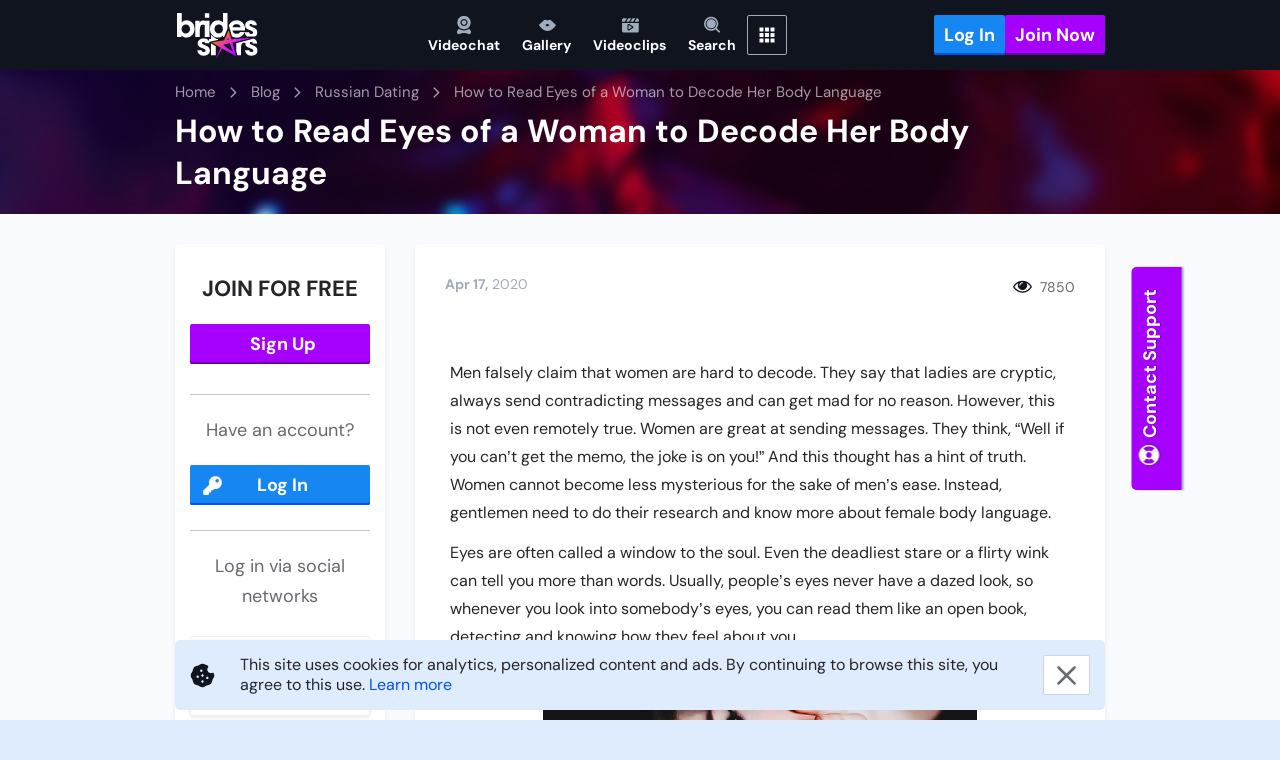

--- FILE ---
content_type: text/html; charset=utf-8
request_url: https://bridesstars.com/blog/russian-dating/how-to-read-eyes-of-a-woman-to-decode-her-body-language
body_size: 51886
content:
<!DOCTYPE html><html lang="en" class="originalBridesStars"><head><meta charSet="utf-8"/><script>
          (function() {
            var isStartTimeNeedRefresh = document.cookie.indexOf('refreshExecutionStart') !== -1;
            if(isStartTimeNeedRefresh) {
              document.cookie = 'refreshExecutionStart=; expires=Thu, 01 Jan 1970 00:00:00 UTC';
              sessionStorage.setItem('executionStart', 'Wed, 14 Jan 2026 10:16:30 GMT');
            }
          })()</script><link rel="icon" type="image/x-icon" sizes="any" href="/static/images/bridesStars/favicons/favicon.hash6.ico"/><link rel="apple-touch-icon" sizes="180x180" href="/static/images/bridesStars/favicons/appleTouchIcon.hash6.png"/><link rel="icon" type="image/png" sizes="32x32" href="/static/images/bridesStars/favicons/favicon32x32.hash6.png"/><link rel="icon" type="image/png" sizes="16x16" href="/static/images/bridesStars/favicons/favicon16x16.hash6.png"/><link rel="mask-icon" href="/static/images/bridesStars/favicons/safariPinnedTab.hash6.svg" color="#020419"/><link rel="manifest" href="/static/configs/bridesStars/site.webmanifest"/><meta name="msapplication-config" content="/static/configs/bridesStars/browserconfig.xml"/><meta name="theme-color" content="#FFFFFF"/><script async="" src="/static/isolatedScripts/spaManager.build.js?hash=7e34db2b-f0a0-42b3-8e8c-e40a5a0e72a8"></script><meta http-equiv="Content-Type" content="text/html; charset=UTF-8"/><meta http-equiv="X-UA-Compatible" content="IE=edge"/><meta name="format-detection" content="telephone=no"/><meta name="kclid" content="{subid}"/><meta name="viewport" content="width=device-width, initial-scale=1, shrink-to-fit=no, user-scalable=0"/><title>How to Read Eyes of a Woman to Decode Her Body Language</title><meta name="description" content="Usually, people’s eyes never have a dazed look, so whenever you look into somebody’s eyes, you can read them like an open book, detecting and knowing how they feel about you."/><meta name="robots" content="index, follow"/><meta property="og:url" content="http://bridesstars.com/blog/russian-dating/how-to-read-eyes-of-a-woman-to-decode-her-body-language"/><meta property="og:title" content="How to Read Eyes of a Woman to Decode Her Body Language"/><meta property="og:site_name" content="bridesstars.com"/><meta property="og:description" content="Usually, people’s eyes never have a dazed look, so whenever you look into somebody’s eyes, you can read them like an open book, detecting and knowing how they feel about you."/><link rel="canonical" href="https://bridesstars.com/blog/russian-dating/how-to-read-eyes-of-a-woman-to-decode-her-body-language" /><script async="">
          (function() {
            var getCookie = function(name) {
              const nameLen = name.length + 1;
              return document.cookie
                .split(';')
                .map(function(c) { return c.trim() })
                .filter(function(cookie) { return cookie.substring(0, nameLen) === name + '=' })
                .map(function(cookie) { return decodeURIComponent(cookie.substring(nameLen)) })[0] || null;
            };
            
             var acceptCookiePolicy = function() {
              const date = new Date();
              date.setFullYear(date.getFullYear() + 1);
            
              document.cookie = 'accept-cookie=true; expires=' + date.toUTCString() + '; path=/;'
            };
            
            var isCookiePolicyAccepted = Boolean(getCookie('accept-cookie'));
            
            if (!isCookiePolicyAccepted) {
              document.addEventListener('click', acceptCookiePolicy);
            }
          })()
        </script><meta name="next-head-count" content="25"/><link rel="preload" href="/_next/static/css/86179c35fa649f4757d2.css" as="style"/><link rel="stylesheet" href="/_next/static/css/86179c35fa649f4757d2.css" data-n-g=""/><noscript data-n-css=""></noscript></head><link rel="stylesheet" href="/static/styles/index.1.0.0-beta.315.css"/><body><div id="__next"><div></div><div class="styles_header__2kZWO styles_isFixed__BhZLu"><div class="styles_content__16o0d"><section class="styles_header__3R1F5" id="header"><div class="container isXsFluid isSmFluid"><header class="headerq0k8"><div class="innerkhiy"><div class="logoZnKF"><a href="/" data-attr="logoAtHeader"><span class="logoImageirzE isColorThemeOriginaljCfX"></span></a></div><nav class="siteMenufkx3"><a href="/chatv4" data-attr="videoChatButtonAtHeader" class="siteMenuLinkkOtn" target="_blank"><div class="siteMenuIconWrapperI3g7"><span class="siteMenuIconWISa"><svg width="25" height="25" viewBox="0 0 25 25" fill="none" xmlns="http://www.w3.org/2000/svg"><path d="M12.4989 17.8296C17.1321 17.8296 20.9023 14.0591 20.9023 9.42615C20.4399 -1.72265 4.55576 -1.71873 4.09523 9.42615C4.09523 14.0594 7.86595 17.8296 12.4989 17.8296ZM12.4989 5.0441C14.9186 5.0441 16.8799 7.00536 16.8799 9.42511C16.6798 15.2243 8.3223 15.2232 8.11713 9.42511C8.11713 7.00544 10.0866 5.0441 12.4981 5.0441H12.4989Z" fill="#0F141F"></path><path d="M12.4989 12.2805C16.2725 12.1631 16.2715 6.68782 12.4989 6.57125C8.72636 6.69377 8.72741 12.159 12.4989 12.2805Z" fill="#0F141F"></path><path d="M21.1395 20.5392C20.628 19.4324 19.7428 18.1042 18.9179 16.9903C18.536 17.3262 18.1164 17.6244 17.6815 17.8908C14.7165 19.8255 10.2887 19.8235 7.31571 17.8908C6.88077 17.6233 6.47649 17.3262 6.08648 16.9903C5.26258 18.1195 4.35392 19.4478 3.85774 20.5473C2.96133 22.3829 4.93078 24.5137 6.83495 23.7908C8.50116 23.0823 10.8801 22.3839 12.5136 22.4472C13.7633 22.4268 15.8144 22.827 17.1774 23.4161C17.7512 23.6274 18.3301 23.9245 18.9478 23.9194C20.6191 23.9736 21.8994 22.0491 21.1388 20.5379L21.1395 20.5392Z" fill="#0F141F"></path></svg></span></div><span class="siteMenuTextUzWE">Videochat</span></a><a href="/profiles" data-attr="ladiesGalleryButtonAtHeader" class="siteMenuLinkkOtn" target="_self"><div class="siteMenuIconWrapperI3g7"><span class="siteMenuIconWISa"><svg width="25" height="25" viewBox="0 0 25 25" fill="none" xmlns="http://www.w3.org/2000/svg"><path d="M13.496 20C10.6513 20 8.70491 18.991 6.83338 17.5939C5.26129 16.3521 3.91379 14.8774 2.71601 13.1699C2.41656 12.7818 2.41656 12.3938 2.79087 12.0833C4.58754 10.3758 6.45907 8.59064 8.25574 6.88312C9.52838 5.7189 11.3999 5.7189 12.7474 6.8055C12.972 6.96073 13.0469 6.96073 13.2714 6.8055C14.6938 5.64128 16.5653 5.79651 17.9128 7.03835C19.6346 8.66826 21.3565 10.2982 23.1531 12.0057C23.6023 12.4714 23.6023 12.7042 23.228 13.3251C21.581 15.6536 19.6347 17.5939 17.2391 18.9134C15.8167 19.6119 14.4692 20 13.496 20ZM10.3519 12.7042C10.9507 13.0923 11.4748 13.4804 11.9988 13.8684C12.5977 14.2565 13.2714 14.3341 13.8703 13.9461C14.4692 13.558 15.0681 13.1699 15.667 12.7042C14.9933 12.2385 14.3944 11.7728 13.7206 11.3848C13.1217 11.0743 12.5228 11.1519 11.9239 11.54C11.3999 11.9281 10.8759 12.3161 10.3519 12.7042Z" fill="#A0ACBC"></path></svg></span></div><span class="siteMenuTextUzWE">Gallery</span></a><a href="/video" data-attr="videoClipsButtonAtHeader" class="siteMenuLinkkOtn" target="_self"><div class="siteMenuIconWrapperI3g7"><span class="siteMenuIconWISa"><svg width="25" height="25" viewBox="0 0 25 25" fill="none" xmlns="http://www.w3.org/2000/svg"><path d="M4 10H2.5V19.75C2.50375 20.9913 3.50874 21.9963 4.74999 22H21.2499C22.4912 21.9963 23.4962 20.9913 23.4999 19.75V10H4ZM9.24998 12.55C9.25561 12.0391 9.5406 11.5731 9.99249 11.335C10.5287 11.0425 11.1794 11.0575 11.7025 11.3725L16.0676 14.0725C16.4895 14.3144 16.7501 14.7634 16.7501 15.25C16.7501 15.7365 16.4895 16.1856 16.0676 16.4275L11.7025 19.1275C11.4362 19.2906 11.1297 19.3769 10.8175 19.375C10.5297 19.3731 10.2466 19.3009 9.99249 19.165C9.54062 18.9268 9.25562 18.4609 9.24998 17.95V12.55ZM10.75 17.86V12.64C10.8034 12.6203 10.8634 12.6231 10.915 12.6475L15.1224 15.2501L10.915 17.8526C10.8634 17.877 10.8034 17.8797 10.75 17.86ZM7.65254 8.5L9.64754 5.5L10.6525 4H14.0951L13.0976 5.5L11.0951 8.5H7.65254ZM4 8.5H2.5V6.25C2.50375 5.00874 3.50874 4.00374 4.74999 4H8.84486L7.84738 5.5L5.84487 8.5H4ZM12.9025 8.5L14.8975 5.5L15.9025 4H19.3451L18.3476 5.5L16.3451 8.5H12.9025ZM23.4999 6.25V8.5H18.1525L20.155 5.5L21.1525 4H21.25C22.4913 4.00375 23.4962 5.00874 23.4999 6.25Z" fill="#A0ACBC"></path></svg></span></div><span class="siteMenuTextUzWE">Videoclips  </span></a><a href="/search" data-attr="searchButtonAtHeader" class="siteMenuLinkkOtn" target="_self"><div class="siteMenuIconWrapperI3g7"><span class="siteMenuIconWISa"><svg width="25" height="25" viewBox="0 0 25 25" fill="none" xmlns="http://www.w3.org/2000/svg"><path d="M11.4374 2.08325C13.0999 2.08314 14.7288 2.55107 16.1377 3.43349C17.5467 4.31591 18.6787 5.57718 19.4043 7.07293C20.1299 8.56869 20.4197 10.2385 20.2406 11.8913C20.0615 13.5441 19.4207 15.1131 18.3916 16.4187L22.1957 20.2228C22.3855 20.4193 22.4905 20.6824 22.4881 20.9555C22.4857 21.2287 22.3762 21.4899 22.183 21.6831C21.9899 21.8762 21.7286 21.9857 21.4555 21.9881C21.1824 21.9905 20.9193 21.8855 20.7228 21.6958L16.9186 17.8916C15.8097 18.7655 14.5079 19.3616 13.1218 19.63C11.7357 19.8985 10.3054 19.8316 8.95043 19.4349C7.59542 19.0382 6.35493 18.3232 5.33244 17.3496C4.30995 16.376 3.53511 15.172 3.07258 13.838C2.61005 12.5041 2.47324 11.0788 2.67355 9.68121C2.87387 8.28361 3.4055 6.95418 4.2241 5.80383C5.0427 4.65348 6.12453 3.71557 7.37933 3.06835C8.63413 2.42113 10.0255 2.08337 11.4374 2.08325ZM11.4374 4.16659C9.64166 4.16659 7.91947 4.87994 6.6497 6.14972C5.37992 7.41949 4.66656 9.14168 4.66656 10.9374C4.66656 12.7332 5.37992 14.4553 6.6497 15.7251C7.91947 16.9949 9.64166 17.7083 11.4374 17.7083C13.2331 17.7083 14.9553 16.9949 16.2251 15.7251C17.4949 14.4553 18.2082 12.7332 18.2082 10.9374C18.2082 9.14168 17.4949 7.41949 16.2251 6.14972C14.9553 4.87994 13.2331 4.16659 11.4374 4.16659ZM11.4374 5.20825C12.9569 5.20825 14.4141 5.81186 15.4885 6.88629C16.563 7.96071 17.1666 9.41795 17.1666 10.9374C17.1666 12.4569 16.563 13.9141 15.4885 14.9886C14.4141 16.063 12.9569 16.6666 11.4374 16.6666C9.91793 16.6666 8.46069 16.063 7.38627 14.9886C6.31184 13.9141 5.70823 12.4569 5.70823 10.9374C5.70823 9.41795 6.31184 7.96071 7.38627 6.88629C8.46069 5.81186 9.91793 5.20825 11.4374 5.20825Z" fill="#A0ACBC"></path></svg></span></div><span class="siteMenuTextUzWE">Search</span></a><div class="dropDown-ilw isSecondaryZoVg"><button type="button" class="hamburgerSIPC isDisable917x isSecondaryZoVg" disabled="" data-attr="moreDropDownMenuAtHeader"><span class="hamburgerBoxK9iE"><svg width="25" height="25" viewBox="0 0 25 25" fill="none" xmlns="http://www.w3.org/2000/svg" class="icongyxI"><path d="M9.90977 7.27571C9.90977 7.77539 10.3148 8.18047 10.8145 8.18047H14.1855C14.6852 8.18047 15.0902 7.77539 15.0902 7.27571V3.90476C15.0902 3.40508 14.6852 3 14.1855 3H10.8145C10.3148 3 9.90977 3.40508 9.90977 3.90476V7.27571ZM17.7243 3C17.2246 3 16.8195 3.40508 16.8195 3.90476V7.27571C16.8195 7.77539 17.2246 8.18047 17.7243 8.18047H21.0952C21.5949 8.18047 22 7.77539 22 7.27571V3.90476C22 3.40508 21.5949 3 21.0952 3H17.7243ZM3 7.27571C3 7.77539 3.40508 8.18047 3.90476 8.18047H7.27571C7.77539 8.18047 8.18047 7.77539 8.18047 7.27571V3.90476C8.18047 3.40508 7.77539 3 7.27571 3H3.90476C3.40508 3 3 3.40508 3 3.90476V7.27571ZM9.90977 14.1855C9.90977 14.6852 10.3148 15.0902 10.8145 15.0902H14.1855C14.6852 15.0902 15.0902 14.6852 15.0902 14.1855V10.8145C15.0902 10.3148 14.6852 9.90977 14.1855 9.90977H10.8145C10.3148 9.90977 9.90977 10.3148 9.90977 10.8145V14.1855ZM16.8195 14.1855C16.8195 14.6852 17.2246 15.0902 17.7243 15.0902H21.0952C21.5949 15.0902 22 14.6852 22 14.1855V10.8145C22 10.3148 21.5949 9.90977 21.0952 9.90977H17.7243C17.2246 9.90977 16.8195 10.3148 16.8195 10.8145V14.1855ZM3 14.1855C3 14.6852 3.40508 15.0902 3.90476 15.0902H7.27571C7.77539 15.0902 8.18047 14.6852 8.18047 14.1855V10.8145C8.18047 10.3148 7.77539 9.90977 7.27571 9.90977H3.90476C3.40508 9.90977 3 10.3148 3 10.8145V14.1855ZM9.90977 21.0952C9.90977 21.5949 10.3148 22 10.8145 22H14.1855C14.6852 22 15.0902 21.5949 15.0902 21.0952V17.7243C15.0902 17.2246 14.6852 16.8195 14.1855 16.8195H10.8145C10.3148 16.8195 9.90977 17.2246 9.90977 17.7243V21.0952ZM16.8195 21.0952C16.8195 21.5949 17.2246 22 17.7243 22H21.0952C21.5949 22 22 21.5949 22 21.0952V17.7243C22 17.2246 21.5949 16.8195 21.0952 16.8195H17.7243C17.2246 16.8195 16.8195 17.2246 16.8195 17.7243V21.0952ZM3 21.0952C3 21.5949 3.40508 22 3.90476 22H7.27571C7.77539 22 8.18047 21.5949 8.18047 21.0952V17.7243C8.18047 17.2246 7.77539 16.8195 7.27571 16.8195H3.90476C3.40508 16.8195 3 17.2246 3 17.7243V21.0952Z" fill="#000000"></path></svg></span></button><div class="dropDownMenu290S isHidden6gdn isSecondaryZoVg" data-attr="accountMenuDropdown"><div class="scrollableContent8Nxx"><div class="list-7cm"><a href="/support" data-attr="supportButtonAtHeader" class="listItem0Ojd"><span class="leftBoxpeVK" data-attr="leftBox"><span class="icongyxI"><svg width="25" height="25" viewBox="0 0 25 25" fill="none" xmlns="http://www.w3.org/2000/svg"><path d="M6.39583 7C5.10764 8.54298 4.40333 10.49 4.40625 12.5C4.40625 14.5917 5.15312 16.5094 6.39583 18L9.36771 15.0281C8.85986 14.2828 8.58824 13.4019 8.58824 12.5C8.58824 11.5981 8.85986 10.7172 9.36771 9.97187L6.39583 7ZM19.6042 7L16.6323 9.97187C17.1401 10.7172 17.4118 11.5981 17.4118 12.5C17.4118 13.4019 17.1401 14.2828 16.6323 15.0281L19.6042 17.999C20.8921 16.4563 21.5964 14.5097 21.5938 12.5C21.5967 10.49 20.8924 8.54298 19.6042 7ZM2.84375 12.5C2.84375 6.89062 7.39062 2.34375 13 2.34375C18.6094 2.34375 23.1562 6.89062 23.1562 12.5C23.1562 18.1094 18.6094 22.6562 13 22.6562C7.39062 22.6562 2.84375 18.1094 2.84375 12.5ZM15.026 10.475C13.926 9.375 12.0729 9.375 10.974 10.475C9.875 11.5729 9.875 13.426 10.975 14.526C12.075 15.626 13.9271 15.625 15.0271 14.526C16.126 13.426 16.126 11.574 15.0271 10.474" fill="#0F141F"></path></svg></span></span><div class="wrapperBoxY2HC"><span class="textSlDF"><span class="h6 text isBold typographyo1Vm inheritTd-H">Support</span></span></div></a><a href="/support#faq" data-attr="faqButtonAtHeader" class="listItem0Ojd"><span class="leftBoxpeVK" data-attr="leftBox"><span class="icongyxI"><svg width="25" height="25" viewBox="0 0 25 25" fill="none" xmlns="http://www.w3.org/2000/svg"><path d="M12.873 3.00086C7.62674 3.07108 3.43105 7.38138 3.50086 12.6278C3.57108 17.872 7.88096 22.0689 13.127 21.9991C18.3722 21.9285 22.5687 17.6182 22.4989 12.3722C22.4287 7.12757 18.1186 2.93085 12.873 3.00086ZM12.8449 18.2826L12.7924 18.2818C11.9845 18.2578 11.4149 17.6626 11.4379 16.8667C11.4604 16.0844 12.0438 15.5164 12.8251 15.5164L12.872 15.5173C13.7024 15.5419 14.2656 16.1311 14.2422 16.9499C14.2191 17.7345 13.6448 18.2826 12.8449 18.2826ZM16.2432 11.5378C16.0532 11.8077 15.6354 12.1429 15.109 12.5531L14.5293 12.9533C14.211 13.2007 14.019 13.4335 13.9469 13.6625C13.8901 13.8428 13.8622 13.8905 13.8573 14.2573L13.8564 14.3504H11.6429L11.6494 14.1631C11.6764 13.3932 11.6954 12.9403 12.0145 12.5661C12.5151 11.9783 13.6194 11.2673 13.6662 11.2371C13.8244 11.118 13.9578 10.9823 14.0572 10.8373C14.2895 10.517 14.3924 10.2648 14.3924 10.017C14.3924 9.67314 14.2903 9.3551 14.0886 9.07196C13.8946 8.79873 13.5262 8.66037 12.9934 8.66037C12.4649 8.66037 12.1031 8.82806 11.8866 9.17212C11.664 9.52589 11.5515 9.89743 11.5515 10.277V10.3714H9.2692L9.27333 10.2729C9.33219 8.87494 9.83114 7.86836 10.7557 7.28101C11.3367 6.907 12.0595 6.71742 12.9029 6.71742C14.007 6.71742 14.939 6.98569 15.6728 7.51479C16.4163 8.05092 16.7934 8.85387 16.7934 9.90135C16.7934 10.4872 16.6083 11.0376 16.2432 11.5378Z" fill="#A0ACBC"></path></svg></span></span><div class="wrapperBoxY2HC"><span class="textSlDF"><span class="h6 text isBold typographyo1Vm inheritTd-H">FAQ</span></span></div></a><a href="/legal" data-attr="legalButtonAtHeader" class="listItem0Ojd"><span class="leftBoxpeVK" data-attr="leftBox"><span class="icongyxI"><svg width="25" height="25" viewBox="0 0 25 25" fill="none" xmlns="http://www.w3.org/2000/svg"><path d="M19.5583 1.5625C20.3065 1.5625 21.057 1.68478 21.5809 2.22772C22.0969 2.76394 22.1945 3.50657 22.1945 4.19872V17.4359C22.1945 18.045 22.1137 18.6441 21.8018 19.1287C21.6219 19.4082 21.3701 19.6341 21.0727 19.7827V20.8013C21.0727 21.5484 20.9515 22.2989 20.4097 22.8228C19.8735 23.341 19.1309 23.4375 18.4387 23.4375H6.48935C6.04307 23.4375 5.61507 23.2602 5.2995 22.9446C4.98394 22.6291 4.80665 22.2011 4.80665 21.7548V5.7883C4.80329 5.22965 4.79992 4.53189 4.95249 3.89583C5.13983 3.11955 5.57172 2.36683 6.49047 1.89904C6.86963 1.70609 7.26899 1.62981 7.69527 1.59615C8.10473 1.5625 8.60393 1.5625 9.20409 1.5625H19.5583ZM18.4387 21.7548C19.0523 21.7548 19.2049 21.6471 19.2397 21.6135C19.2677 21.5865 19.39 21.4396 19.39 20.8013V20.0721H8.17204C7.72576 20.0721 7.29776 20.2494 6.98219 20.565C6.66663 20.8805 6.48935 21.3085 6.48935 21.7548H18.4387ZM16.6999 8.50641C16.7647 8.41691 16.8113 8.31553 16.8369 8.20804C16.8626 8.10055 16.8668 7.98907 16.8493 7.87995C16.8319 7.77084 16.7931 7.66623 16.7352 7.57209C16.6774 7.47796 16.6015 7.39615 16.512 7.33133C16.4225 7.26651 16.3211 7.21995 16.2137 7.19432C16.1062 7.16868 15.9947 7.16446 15.8856 7.18191C15.7765 7.19936 15.6718 7.23813 15.5777 7.29601C15.4836 7.35388 15.4018 7.42974 15.3369 7.51923L12.5684 11.3524L11.4409 10.0646C11.2925 9.90248 11.0866 9.8049 10.8671 9.79271C10.6477 9.78051 10.4321 9.85468 10.2667 9.99933C10.1012 10.144 9.99891 10.3477 9.98168 10.5668C9.96444 10.7859 10.0336 11.003 10.1744 11.1718L11.7225 12.9397C12.2195 13.5085 13.118 13.467 13.56 12.8534L16.6999 8.50641Z" fill="#A0ACBC"></path></svg></span></span><div class="wrapperBoxY2HC"><span class="textSlDF"><span class="h6 text isBold typographyo1Vm inheritTd-H">Legal</span></span></div></a></div></div></div></div></nav><div class="authButtonsWrappere7VI"><div class="authButtonsAzj1 isDoubleeu3d"><div><button type="button" class="buttonKEe2 isSecondarylmyJ isFluidVErv isDisabledqA1u undefined " disabled="" data-attr="logInButtonAtHeader"><span class="textQeIJ isMdOffsetWTys isNoPaddingTextLeftXhbu">Log In</span><span class="outline2l6J"></span></button></div><div class="authButtonRegisterF9Aq"><button type="button" class="buttonKEe2 isPrimaryIhCF isFluidVErv isDisabledqA1u undefined " disabled="" data-attr="signUpButtonAtHeader"><span class="textQeIJ">Join Now</span><span class="outline2l6J"></span></button></div></div></div></div></header></div><div id="nprogress"><div class="bar styles_spinnerBar__lr_HC styles_isLoading__1JKJ1" style="animation-duration:80s"><div class="peg"></div></div><div class="spinner"><div class="spinner-icon"></div></div></div></section></div></div><section><section class="herox-ju isHeroDefaultB8oD isSecondary-qGS"><div class="container undefined isXsFluid isSmFluid"><div class="row"><div class="col isXs12 isSm12 isMd12 isLg12 isXl12 blockComponentiw-q"><div itemscope="" itemType="https://schema.org/WebPage"><ul class="breadcrumbso6nn" data-attr="breadcrumbsBlock" itemProp="breadcrumb" itemscope="" itemType="http://schema.org/BreadcrumbList"><li class="breadcrumbLHhw" data-attr="breadcrumb" itemProp="itemListElement" itemscope="" itemType="https://schema.org/ListItem"><div class="itemCGLj isLinkg5Zi"><a href="/" data-attr="breadcrumbsHome"><span itemProp="name">Home</span><link itemProp="item" href="/"/><meta itemProp="position" content="1"/></a><span class="iconR2QZ divider8CMY"><svg width="25" height="25" viewBox="0 0 25 25" fill="none" xmlns="http://www.w3.org/2000/svg"><path d="M10.0028 7.39627C10.0725 7.32652 10.1528 7.29164 10.2434 7.29164C10.3341 7.29164 10.4143 7.32652 10.4841 7.39627L15.3599 12.2721C15.4297 12.3419 15.4646 12.4221 15.4646 12.5128C15.4646 12.6034 15.4297 12.6837 15.3599 12.7534L10.4841 17.6293C10.4143 17.699 10.3341 17.7339 10.2434 17.7339C10.1528 17.7339 10.0725 17.699 10.0028 17.6293L9.47963 17.1061C9.40988 17.0363 9.375 16.9561 9.375 16.8654C9.375 16.7748 9.40988 16.6945 9.47963 16.6248L13.5917 12.5128L9.47963 8.40074C9.40988 8.33098 9.375 8.25077 9.375 8.16008C9.375 8.0694 9.40988 7.98919 9.47963 7.91943L10.0028 7.39627Z" fill="#34B4E6"></path></svg></span></div></li><li class="breadcrumbLHhw" data-attr="breadcrumb" itemProp="itemListElement" itemscope="" itemType="https://schema.org/ListItem"><div class="itemCGLj isLinkg5Zi"><a href="/blog" data-attr="breadcrumbsLink"><span itemProp="name">Blog</span><link itemProp="item" href="/blog"/><meta itemProp="position" content="2"/></a><span class="iconR2QZ divider8CMY"><svg width="25" height="25" viewBox="0 0 25 25" fill="none" xmlns="http://www.w3.org/2000/svg"><path d="M10.0028 7.39627C10.0725 7.32652 10.1528 7.29164 10.2434 7.29164C10.3341 7.29164 10.4143 7.32652 10.4841 7.39627L15.3599 12.2721C15.4297 12.3419 15.4646 12.4221 15.4646 12.5128C15.4646 12.6034 15.4297 12.6837 15.3599 12.7534L10.4841 17.6293C10.4143 17.699 10.3341 17.7339 10.2434 17.7339C10.1528 17.7339 10.0725 17.699 10.0028 17.6293L9.47963 17.1061C9.40988 17.0363 9.375 16.9561 9.375 16.8654C9.375 16.7748 9.40988 16.6945 9.47963 16.6248L13.5917 12.5128L9.47963 8.40074C9.40988 8.33098 9.375 8.25077 9.375 8.16008C9.375 8.0694 9.40988 7.98919 9.47963 7.91943L10.0028 7.39627Z" fill="#34B4E6"></path></svg></span></div></li><li class="breadcrumbLHhw" data-attr="breadcrumb" itemProp="itemListElement" itemscope="" itemType="https://schema.org/ListItem"><div class="itemCGLj isLinkg5Zi"><a href="/blog/russian-dating" data-attr="breadcrumbsLink"><span itemProp="name">Russian Dating</span><link itemProp="item" href="/blog/russian-dating"/><meta itemProp="position" content="3"/></a><span class="iconR2QZ divider8CMY"><svg width="25" height="25" viewBox="0 0 25 25" fill="none" xmlns="http://www.w3.org/2000/svg"><path d="M10.0028 7.39627C10.0725 7.32652 10.1528 7.29164 10.2434 7.29164C10.3341 7.29164 10.4143 7.32652 10.4841 7.39627L15.3599 12.2721C15.4297 12.3419 15.4646 12.4221 15.4646 12.5128C15.4646 12.6034 15.4297 12.6837 15.3599 12.7534L10.4841 17.6293C10.4143 17.699 10.3341 17.7339 10.2434 17.7339C10.1528 17.7339 10.0725 17.699 10.0028 17.6293L9.47963 17.1061C9.40988 17.0363 9.375 16.9561 9.375 16.8654C9.375 16.7748 9.40988 16.6945 9.47963 16.6248L13.5917 12.5128L9.47963 8.40074C9.40988 8.33098 9.375 8.25077 9.375 8.16008C9.375 8.0694 9.40988 7.98919 9.47963 7.91943L10.0028 7.39627Z" fill="#34B4E6"></path></svg></span></div></li><li class="breadcrumbLHhw" data-attr="breadcrumb" itemProp="itemListElement" itemscope="" itemType="https://schema.org/ListItem"><div class="itemCGLj isTextEe-o"><span data-attr="breadcrumbsLastItem"><span itemProp="name">How to Read Eyes of a Woman to Decode Her Body Language</span><meta itemProp="position" content="4"/></span></div></li></ul></div></div><div class="col isXs12 isSm12 isMd12 isLg12 isXl12"><div class="rightPlacementEc0p"><span class="titleBlocky7ZO"><h1 class="styles_title__3b4Gx styles_isSecondary__3jbmb">How to Read Eyes of a Woman to Decode Her Body Language</h1></span></div></div></div></div></section></section><section class="styles_alert__2dYGa styles_isStaticVariant__3Qc7K styles_isBackgroundColor40__1N7iD"><div class="container isXsFluid"><div class="styles_content__3voVc"></div></div></section><section class="styles_content__y7nwE styles_withSideBar__bwZ-m styles_isBackgroundColorVar1__3UNsM" data-attr="blogView"><div class="container isXsFluid isSmFluid"><div class="row"><div class="col isXs12 isSm12 isMd12 isLg3 isXl3 styles_sideBar__iJ_2A styles_withSideBarOffset60__3qV9L"><div class="styles_joinCard__3BnfY styles_isColumn__2rGAQ" data-attr="joinCard"><div class="styles_joinBlock__2Yw6S"><span class="h3 typographyo1Vm paletteColor44WbnA inheritTd-H styles_title__3WAxV">JOIN FOR FREE</span><div class="styles_signupButtonWrapper__3Q_vP"><button type="button" class="buttonKEe2 isPrimaryIhCF isFluidVErv isDisabledqA1u undefined " disabled="" data-attr="registerButtonAtJoinCard"><span class="iconContainerNF8c"></span><span class="textQeIJ">Sign Up</span><span class="outline2l6J"></span></button></div></div><div class="styles_loginBlock__1Wj45"><div class="styles_divider__lBaz_"></div><p class="text isSize2 typographyo1Vm paletteColor46NBO6 inheritTd-H styles_joinText__qR7Lz styles_textWrapperMd__1Mti0">Have an account?</p><div class="styles_loginButtonWrapper__aQ-tb"><button type="button" class="buttonKEe2 isSecondarylmyJ isFluidVErv isDisabledqA1u undefined " disabled="" data-attr="loginButtonAtJoinCard"><span class="iconContainerNF8c isAbsolute0dYO"><svg width="25" height="25" viewBox="0 0 25 25" fill="none" xmlns="http://www.w3.org/2000/svg"><path d="M21.875 9.57035C21.875 13.13 18.9893 16.0156 15.4297 16.0156C15.0188 16.0156 14.6171 15.9767 14.2275 15.9032L13.3482 16.8925C13.2657 16.9853 13.1645 17.0595 13.0513 17.1104C12.9381 17.1612 12.8154 17.1875 12.6913 17.1875H11.3281V18.6523C11.3281 19.1378 10.9346 19.5312 10.4492 19.5312H8.98438V20.9961C8.98438 21.4815 8.59088 21.875 8.10547 21.875H4.00391C3.51849 21.875 3.125 21.4815 3.125 20.9961V18.1375C3.125 17.9044 3.21761 17.6808 3.38241 17.516L9.30778 11.5906C9.09819 10.9551 8.98438 10.276 8.98438 9.57031C8.98438 6.01067 11.87 3.12504 15.4297 3.125C18.9998 3.12496 21.875 6.00016 21.875 9.57035ZM15.4297 7.8125C15.4297 8.78333 16.2167 9.57031 17.1875 9.57031C18.1583 9.57031 18.9453 8.78333 18.9453 7.8125C18.9453 6.84167 18.1583 6.05469 17.1875 6.05469C16.2167 6.05469 15.4297 6.84167 15.4297 7.8125Z" fill="#34B4E6"></path></svg></span><span class="textQeIJ">Log In</span><span class="outline2l6J"></span></button></div><div class="styles_divider__lBaz_"></div><div class="offsetWrappersijR isOuterBottomOffset25pxuMkl"><p class="text isSize2 typographyo1Vm paletteColor46NBO6 inheritTd-H">Log in via social networks</p></div><div><div class="socialLoginb6Tm"><div class="tooltipfjQ-"><div class="contentgEMd isGap10jZ3r isDirectionVertical-ytD"><button type="button" class="buttonKEe2 isSocialwTPI isFluidVErv isDisabledqA1u undefined " disabled="" data-attr="facebookLoginAtCtaCard"><span class="iconContainerNF8c isAbsolute0dYO isSize25qBuO"><svg width="25" height="26" viewBox="0 0 25 26" fill="none" xmlns="http://www.w3.org/2000/svg"><path d="M12.3751 3.53882C7.19741 3.53882 3 7.73623 3 12.9139C3 17.5576 6.37989 21.4034 10.8115 22.1481V14.8698H8.54995V12.2506H10.8115V10.3193C10.8115 8.07844 12.1801 6.85731 14.1794 6.85731C15.1369 6.85731 15.9598 6.92866 16.1987 6.96009V9.30237L14.8121 9.30304C13.725 9.30304 13.5154 9.8195 13.5154 10.5776V12.2492H16.1092L15.7709 14.8684H13.5154V22.2108C18.1539 21.6462 21.75 17.7024 21.75 12.9112C21.75 7.73623 17.5526 3.53882 12.3751 3.53882Z" fill="#1877F2"></path></svg></span><span class="textQeIJ">Log In</span><span class="outline2l6J"></span></button><button type="button" class="buttonKEe2 isSocialwTPI isFluidVErv isDisabledqA1u undefined " disabled="" data-attr="googleLoginAtCtaCard"><span class="iconContainerNF8c isAbsolute0dYO isSize25qBuO"><svg width="25" height="26" viewBox="0 0 25 26" fill="none" xmlns="http://www.w3.org/2000/svg"><path d="M7.15542 14.831L6.50275 17.2675L4.11728 17.3179C3.40437 15.9956 3 14.4828 3 12.8751C3 11.3205 3.37808 9.85446 4.04825 8.5636H4.04876L6.1725 8.95296L7.10283 11.064C6.90811 11.6316 6.80199 12.241 6.80199 12.8751C6.80206 13.5633 6.92672 14.2227 7.15542 14.831Z" fill="#FBBB00"></path><path d="M21.5862 11.1237C21.6939 11.6908 21.75 12.2765 21.75 12.875C21.75 13.5462 21.6794 14.2009 21.545 14.8325C21.0886 16.9815 19.8961 18.8581 18.2442 20.186L18.2437 20.1855L15.5687 20.049L15.1901 17.6857C16.2863 17.0428 17.1429 16.0368 17.5941 14.8325H12.5811V11.1237H17.6673H21.5862Z" fill="#518EF8"></path><path d="M18.2436 20.1855L18.2441 20.186C16.6375 21.4773 14.5966 22.25 12.375 22.25C8.80471 22.25 5.70066 20.2545 4.11719 17.3178L7.15533 14.8309C7.94704 16.9438 9.98535 18.448 12.375 18.448C13.4021 18.448 14.3643 18.1703 15.19 17.6856L18.2436 20.1855Z" fill="#28B446"></path><path d="M18.3592 5.65831L15.3221 8.14475C14.4675 7.61059 13.4574 7.30202 12.3751 7.30202C9.93144 7.30202 7.85501 8.87516 7.10296 11.0639L4.04885 8.56355H4.04834C5.60863 5.5553 8.75183 3.5 12.3751 3.5C14.6499 3.5 16.7356 4.31028 18.3592 5.65831Z" fill="#F14336"></path></svg></span><span class="textQeIJ">Log In</span><span class="outline2l6J"></span></button></div></div></div></div></div></div><div class="styles_shareButtons__1FGcL styles_column__1EER9" data-attr="sidebarShareButtons"><span class="h5 text isBold typographyo1Vm paletteColor46NBO6 inheritTd-H uppercaserYqi styles_shareButtonsTitle__57CAO styles_column__1EER9">Share</span><div class="styles_offsetSm__Ly9O-"><button type="button" class="buttonKEe2 isSocialwTPI isFluidVErv undefined " data-attr="facebookShareButton"><span class="iconContainerNF8c"><svg width="25" height="26" viewBox="0 0 25 26" fill="none" xmlns="http://www.w3.org/2000/svg"><path d="M12.3751 3.53882C7.19741 3.53882 3 7.73623 3 12.9139C3 17.5576 6.37989 21.4034 10.8115 22.1481V14.8698H8.54995V12.2506H10.8115V10.3193C10.8115 8.07844 12.1801 6.85731 14.1794 6.85731C15.1369 6.85731 15.9598 6.92866 16.1987 6.96009V9.30237L14.8121 9.30304C13.725 9.30304 13.5154 9.8195 13.5154 10.5776V12.2492H16.1092L15.7709 14.8684H13.5154V22.2108C18.1539 21.6462 21.75 17.7024 21.75 12.9112C21.75 7.73623 17.5526 3.53882 12.3751 3.53882Z" fill="#1877F2"></path></svg></span><span class="textQeIJ">Share</span><span class="outline2l6J"></span></button></div><div class="styles_offsetSm__Ly9O-"><button type="button" class="buttonKEe2 isSocialwTPI isFluidVErv undefined " data-attr="twitterShareButton"><span class="iconContainerNF8c"><svg width="25" height="25" viewBox="0 0 25 25" xmlns="http://www.w3.org/2000/svg"><path d="M17.9636 4H20.8771L14.512 11.201L22 21H16.1361L11.544 15.057L6.28953 21H3.37431L10.1824 13.2977L3 4H9.01099L13.1619 9.43215L17.9619 4H17.9636ZM16.9411 19.2738H18.5555L8.13466 5.63549H6.40226L16.9411 19.2738Z" fill="#0f1419"></path></svg></span><span class="textQeIJ">Share</span><span class="outline2l6J"></span></button></div><div class="styles_offsetSm__Ly9O-"><button type="button" class="buttonKEe2 isSocialwTPI isFluidVErv undefined " data-attr="emailShareButton"><span class="textQeIJ">Share via email</span><span class="outline2l6J"></span></button></div></div></div><div class="col isXs12 isSm12 isMd12 isLg9 isXl9 styles_content__y7nwE"><section class="styles_article__XeMZS" itemscope="" itemType="http://schema.org/Article"><link itemProp="mainEntityOfPage" href="https://bridesstars.com/blog/how-to-read-eyes-of-a-woman-to-decode-her-body-language"/><link itemProp="articleSection" href="https://bridesstars.com/blog/russian-dating"/><meta itemProp="headline" content="How to Read Eyes of a Woman to Decode Her Body Language"/><div itemProp="publisher" itemscope="" itemType="https://schema.org/Organization"><div itemProp="logo" itemscope="" itemType="https://schema.org/ImageObject"><meta itemProp="url" content="https://bridesstars.com/_next/static/images/logo.original-094bf89979410132c4480fe52ab63385.png"/></div><meta itemProp="name" content="bridesstars.com"/><meta itemProp="url" content="https://bridesstars.com/"/></div><div itemProp="author" itemscope="" itemType="http://schema.org/Person"><meta itemProp="name" content="Marina Jones"/></div><meta itemProp="datePublished" content="2020-04-17"/><meta itemProp="dateModified" content="2020-04-17"/><div class="styles_articleWrapper__2LTg3"><div class="styles_articleHead__3x_RI"><span class="text isSize4 typographyo1Vm inheritTd-H styles_articleDate__3siCA"><b>Apr 17<!-- -->,</b> <!-- -->2020</span><div class="styles_articleCountersWrapper__2hQvL"><div class="styles_counter__iE8pN"><div class="styles_icon__2EjcD styles_isActive__1MdcA"><svg width="25" height="25" viewBox="0 0 25 25" fill="none" xmlns="http://www.w3.org/2000/svg"><path d="M20.5357 12.7231C19.4754 11.0769 18.1466 9.8457 16.5492 9.02958C16.9747 9.75502 17.1875 10.5398 17.1875 11.3838C17.1875 12.6742 16.7271 13.7799 15.8064 14.7006C14.8926 15.6144 13.7905 16.0713 12.5 16.0713C11.2095 16.0713 10.1039 15.6144 9.18318 14.7006C8.26939 13.7799 7.8125 12.6742 7.8125 11.3838C7.8125 10.5398 8.02525 9.75502 8.45075 9.02958C6.85338 9.8457 5.52455 11.0769 4.46429 12.7231C5.39202 14.153 6.55343 15.2935 7.94852 16.1445C9.35059 16.9886 10.8677 17.4106 12.5 17.4106C14.1323 17.4106 15.6459 16.9886 17.041 16.1445C18.4431 15.2935 19.608 14.153 20.5357 12.7231ZM12.8557 9.06097C12.9534 8.96331 13.0022 8.84473 13.0022 8.70522C13.0022 8.56571 12.9534 8.44713 12.8557 8.34947C12.7581 8.25181 12.6395 8.20299 12.5 8.20299C11.6281 8.20299 10.8782 8.51688 10.2504 9.14467C9.6296 9.76549 9.3192 10.5119 9.3192 11.3838C9.3192 11.5233 9.36802 11.6419 9.46568 11.7395C9.56334 11.8372 9.68192 11.886 9.82143 11.886C9.96094 11.886 10.0795 11.8372 10.1772 11.7395C10.2748 11.6419 10.3237 11.5233 10.3237 11.3838C10.3237 10.7839 10.5364 10.2712 10.9619 9.8457C11.3874 9.4202 11.9001 9.20745 12.5 9.20745C12.6395 9.20745 12.7581 9.15862 12.8557 9.06097ZM21.6657 12.0011C21.8052 12.2453 21.875 12.4859 21.875 12.7231C21.875 12.9602 21.8052 13.2009 21.6657 13.445C20.6892 15.0494 19.3743 16.3364 17.7211 17.3059C16.0749 18.2686 14.3345 18.7499 12.5 18.7499C10.6655 18.7499 8.9216 18.2651 7.26842 17.2955C5.62221 16.3259 4.31083 15.0424 3.33426 13.445C3.19475 13.2009 3.125 12.9602 3.125 12.7231C3.125 12.4859 3.19475 12.2453 3.33426 12.0011C4.31083 10.4037 5.62221 9.12026 7.26842 8.15067C8.9216 7.18108 10.6655 6.69629 12.5 6.69629C14.3345 6.69629 16.0749 7.18108 17.7211 8.15067C19.3743 9.12026 20.6892 10.4037 21.6657 12.0011Z" fill="#34B4E6"></path></svg></div><span class="text isSize4 typographyo1Vm paletteColor46NBO6 inheritTd-H">7850</span></div></div></div><div itemProp="articleBody"><div class="styles_articleGlobal__2iaAn styles_articleBody__-QyG_" data-attr="blogArticle"><p style="">Men falsely claim that women are hard to decode. They say that ladies are cryptic, always send contradicting messages and can get mad for no reason. However, this is not even remotely true. Women are great at sending messages. They think, “Well if you can’t get the memo, the joke is on you!” And this thought has a hint of truth. Women cannot become less mysterious for the sake of men’s ease. Instead, gentlemen need to do their research and know more about female body language.</p>

<p style="">Eyes are often called a window to the soul. Even the deadliest stare or a flirty wink can tell you more than words. Usually, people’s eyes never have a dazed look, so whenever you look into somebody’s eyes, you can read them like an open book, detecting and knowing how they feel about you.</p>

<p style="text-align:center"><img style="margin-bottom:5px; margin-top:5px; width:70%" src="/upload/images/ey1.jpg" alt="how to read eyes for emotions"></p>

<h2 style="">Do Eyes Never Lie?</h2>

<p style="">Imagine our body system as a power station. Words express only 7% of human intention, sending short waves. But the other 93% is expressed through non-verbal communication, such as hand and leg shaking, hip position, touching the face and, of course, the stare. Knowing this 93 % will give you the Da Vinci Code of scanning humans like a computer. With this knowledge, you can become the mastermind of psychology, reading people in seconds.</p>

<p style="">NLP masters and behavioral psychologists say that eyes don’t like it. Based on this approach, dozens of books on mind programming were created. Your eyes are a giveaway sign of anxiety, boredom, lust, sleepiness, detachment, addiction, aggression, and so much more.</p>

<p style="">Real poker pros read gamblers by their stare. The more other players concentrate on keeping a straight face, the easier it will be to call the bluff. Yes, eye language is a real thing, and it is more complex than we thought. So before you hop onto <a target="_blank" href="https://bridesstars.com" style="">single women sites</a>, reading people's eyes and detecting their body language eye movement on dates, let’s get into some theory to know your math.</p>

<h2 style="">Basic Eye Movement for Body Language Decoding</h2>

<p style="">Before becoming Dr. Hannibal Lecter of the <a target="_blank" href="https://bridesstars.com/blog/dating-tips-with-russian-girls/how-to-approach-a-girl-tips-for-any-situation" style="">dating world</a>, understand that no eye movement body language can equally work in every situation. Consider things like sleepiness, anxiety, and eye twitches that can spoil the overall picture. So if you don’t know how to tell <a target="_blank" href="https://bridesstars.com/blog/russian-dating/how-to-tell-if-shes-flirting-or-being-friendly" style="">she is flirting</a>, look out for the following signs.</p>

<p style=""><strong style="">1. Eye openness</strong></p>

<p style="">Before you learn about eye direction, consider looking at the degree of eye openness in your vis-a-vis. Thus, widely open eyes often indicate sensitivity, dreaminess, and susceptibility. If your date looks at you with eyes wide open, it is a sign she is open to communication, somewhat naïve, or pretends to be that. Half-closed eyes can be an indicator of intense thinking, boredom, arrogance, conceit, indifference, intense fatigue or exhaustion. Closed eyes can tell you about self-isolation, nostalgia, and enjoyment. Squinting glance is indicative of attentiveness, slyness, criticality, callousness, and hostility. Blazing eyes can tell you about flirtatious mood or hinting at something, as well as nervousness and increased excitement or irritability.</p>

<p style=""><strong style="">2. Eye direction</strong></p>

<p style="">Eye direction meaning can tell you a lot about your date. For example, if she looks into the horizon, it can tell about her concentration, vagueness, and dreaminess. When a person looks through the partner, this might indicate open disrespect or aggression. A look directed “past” a partner’s face speaks of self-centeredness and self-absorption.</p>

<p style=""><strong style=""><img style="float:right; margin:10px; width:40%" src="/upload/images/ey2.jpg" alt="eye direction meaning">3. Concentration</strong></p>

<p style="">When your date’s glance is concentrated on you, it can show her attentiveness and readiness to have a talk and interact. A respectful and interested lady will want to look you right in the eyes, demonstrating the seriousness of intentions. A person who concentrates vision on a certain random object is, most likely, going through the loop of flashbacks or evaluating a current situation. If your date never looks you in the eyes, that can be indicative of many behavioral disorders, such as ASD and even PTSD.</p>

<p style=""><strong style="">4. Subtlety</strong></p>

<p style="">When you see a girl looking at you with pauses, it can mean that she is distancing herself from a social situation, expressing skepticism and distrust. The other strong sign that can teach you how to read people’s eyes is through looking at them from a distance as well. When you are at the office, bar, or café, notice whether this girl peeps at you. Because if she does, she is at least interested in knowing you better.</p>

<p style=""><strong style="">5. Angle</strong></p>

<p style="">Looking up can mean literal admiration. It is also indicative of submissiveness, modesty, and humility. If a girl is tilting her head upwards, trying to stay below your eye level, it is a clear sexual sign of willingness to be handled or hugged. On the contrary, looking down means critical attitude, superiority, true pride, arrogance, and contempt.</p>

<p style="">Idealistically, a girl should look you right in the eyes during a date without positioning herself lower or higher. That way she shows equality in attitude, adequate adult behavior, and respect. The tilted head can be indicative of shyness, self-consciousness, modesty, and feeling of guilt. It is typical for people who just met to look at each other with heads slightly tilted and glance looking evasive. That way a girl says, “Don’t read me that fast! I am not ready yet!” looking down from time to time to avoid eye contact.</p>

<p style=""><strong style="">6. Style</strong></p>

<p style="">Another thing you should notice is the style of her eye communication. Exchanging glances are indicative of love and respect, as both people alternate eye contact. Fixated eye contact often indicates distrust, mobilization, passive aggression and obsessiveness. A dead stare with squinted eyes is not a good sign. It means that your date feels cold, sadistic or annoyed about you, she wants to resort to sarcasm and hurt you with an uncomfortable stare. A persistent stare with eyes wide open is nothing else than a demonstration of bravery, even if it is fake.</p>

<p style="">You want to look out for a wandering gaze. When her eyes slowly but surely move from your eyes to a crotch area, no explanation needed. We explore things with our eyes when feeling fascinated, charmed or extremely intrigued.</p>

<p style=""><strong style="">7. Direction</strong></p>

<p style="">This is what all false detectives pay attention to. And no, looking in a certain direction does not make a person a liar. But generally speaking, psychologists agree that looking up and to the right can indicate some form of imaginative creation (visual construction) and looking down and to the right can mean anxiousness and kinesthetic imagination.</p>

<p style=""><img style="float:left; height:296px; margin:10px; width:390px" src="/upload/images/ey3.jpg" alt="eye direction meaning">Looking upwards is indicative of having flashbacks, related to visual memories. A glance at the right often indicates audial construction and a left-sided stare is an audial memory from the past. When a person looks in the left lower corner, it can show that they are having an inner monologue, controlling their words. Finally, a dissociated glance can say about a state of trance or deep disintegration.</p>

<h2 style="">How to Read People Eyes in Dating</h2>

<p style="">If you want to know how to read eyes for emotions, you will have to observe people in everyday communication, catching them in different social situations. This is how you can read a girl’s eyes during a date.</p>

<p style=""><strong style="">1. Look at her pupils. </strong>If you have good eyesight, try to catch how wide her pupils are. Generally, the more we like a certain person, the wider our pupils are. If she looks at you with love and passion, her eyes might become darker and acquire a healthy sparkle. The same reaction can be observed in a girl who had some wine or was excited by unexpected news.</p>

<p style=""><strong style="">2. Look at the area of her gazes.</strong> When the communication is strictly social, people don’t like to cross the border (looking lower than the face level). But during an intimate gaze, your date will evaluate every part of your body with a prompt glance from head to toes. People who look at their potential sexual partners especially pay attention to intimate areas.</p>

<p style=""><strong style="">3. Blinking vs. staring. </strong>To be honest, staring at someone is never a healthy decision. It makes the other person uncomfortable and brings comicality to a social situation. What you want to look for in a girl is blinking because people blink when they feel genuinely interested and reverent. There is a term called a “wet eye look.” Again, if you caught your date blinking and catching a glimpse in her eyes, it can be a sign of her adoration. Hopefully, it’s not an eyelash stuck in her eye!</p>

<p style=""><strong style="">4. Lack of direct looking into the eyes is not always a bad sign.</strong> If your girl avoids eye contact, it doesn’t mean she despises you or hides something. When we are shy and self-conscious about how we look, we may hide our eyes from the vis-a-vis. It can be a serious sign of attraction you do not want to miss.</p>

<p style=""><strong style="">5. Estimate the readiness in the eyes. </strong>Glances can go from shy to “let’s go to the bedroom.” It is easy to spot a direct look if you combine stares with physical body movements (legs crossing, wrist touching, etc.) and smile or lack thereof.</p>

<p style="">Reading people’s eyes is a fun game, but it is a serious practice at the same time. Eye movements don’t mean much if you don’t take into account other factors like mood, state of mind and social situations. But if you want to go on a date and it’s the only arsenal you acquire, this should be a good start.</p></div></div><div class="styles_articleFooter__1DkFI"><div class="styles_articleCountersWrapper__2hQvL"><div class="styles_counter__iE8pN"><div class="styles_icon__2EjcD styles_isActive__1MdcA"><svg width="25" height="25" viewBox="0 0 25 25" fill="none" xmlns="http://www.w3.org/2000/svg"><path d="M20.5357 12.7231C19.4754 11.0769 18.1466 9.8457 16.5492 9.02958C16.9747 9.75502 17.1875 10.5398 17.1875 11.3838C17.1875 12.6742 16.7271 13.7799 15.8064 14.7006C14.8926 15.6144 13.7905 16.0713 12.5 16.0713C11.2095 16.0713 10.1039 15.6144 9.18318 14.7006C8.26939 13.7799 7.8125 12.6742 7.8125 11.3838C7.8125 10.5398 8.02525 9.75502 8.45075 9.02958C6.85338 9.8457 5.52455 11.0769 4.46429 12.7231C5.39202 14.153 6.55343 15.2935 7.94852 16.1445C9.35059 16.9886 10.8677 17.4106 12.5 17.4106C14.1323 17.4106 15.6459 16.9886 17.041 16.1445C18.4431 15.2935 19.608 14.153 20.5357 12.7231ZM12.8557 9.06097C12.9534 8.96331 13.0022 8.84473 13.0022 8.70522C13.0022 8.56571 12.9534 8.44713 12.8557 8.34947C12.7581 8.25181 12.6395 8.20299 12.5 8.20299C11.6281 8.20299 10.8782 8.51688 10.2504 9.14467C9.6296 9.76549 9.3192 10.5119 9.3192 11.3838C9.3192 11.5233 9.36802 11.6419 9.46568 11.7395C9.56334 11.8372 9.68192 11.886 9.82143 11.886C9.96094 11.886 10.0795 11.8372 10.1772 11.7395C10.2748 11.6419 10.3237 11.5233 10.3237 11.3838C10.3237 10.7839 10.5364 10.2712 10.9619 9.8457C11.3874 9.4202 11.9001 9.20745 12.5 9.20745C12.6395 9.20745 12.7581 9.15862 12.8557 9.06097ZM21.6657 12.0011C21.8052 12.2453 21.875 12.4859 21.875 12.7231C21.875 12.9602 21.8052 13.2009 21.6657 13.445C20.6892 15.0494 19.3743 16.3364 17.7211 17.3059C16.0749 18.2686 14.3345 18.7499 12.5 18.7499C10.6655 18.7499 8.9216 18.2651 7.26842 17.2955C5.62221 16.3259 4.31083 15.0424 3.33426 13.445C3.19475 13.2009 3.125 12.9602 3.125 12.7231C3.125 12.4859 3.19475 12.2453 3.33426 12.0011C4.31083 10.4037 5.62221 9.12026 7.26842 8.15067C8.9216 7.18108 10.6655 6.69629 12.5 6.69629C14.3345 6.69629 16.0749 7.18108 17.7211 8.15067C19.3743 9.12026 20.6892 10.4037 21.6657 12.0011Z" fill="#34B4E6"></path></svg></div><span class="text isSize4 typographyo1Vm paletteColor46NBO6 inheritTd-H">7850</span></div></div><div class="authorCardM1-5 undefined"><div class="headLRRH"><div class="info1AUx"><div class="avatarb-Lg"><div class="avatarPhotomMtq isMd9AKJ"><span class="imageLazyFQEA isLoadingza3S"><img class="imagepCLT" loading="lazy" draggable="false"/></span></div></div><div class="infoWrapewqQ"><h3 class="h3 typographyo1Vm inheritTd-H namehGh8">Marina Jones</h3><p class="h5 text isBold typographyo1Vm inheritTd-H specializationdSsr">Matchmaker</p></div></div><ul class="socialZM7Q"></ul></div><div class="dividerPWnG isSolid-wnA isSmallsroj isColor20odCX isTypeHorizontalqFhh backgroundColor20u-sU opacity10P9Wg"></div><div class="bodykYnd"><p class="text isSize3 typographyo1Vm inheritTd-H descriptionb1IO">Marina Jones is a professional matchmaker and dating advisor with over 12 years of experience. She has guided thousands of singles, arranged over 5,000 first dates, and helped build lasting relationships. Marina collaborates with international agencies and offers expert advice on flirting, dating, and rebuilding confidence after breakups. Her intuition and discreet approach make her a trusted expert in modern relationships and matchmaking.</p></div><div class="footereadw"><div class="counterc56f"><div class="counterItemW0YB"><div class="tooltipfjQ-"><span role="presentation"><svg width="25" height="26" viewBox="0 0 25 26" fill="none" xmlns="http://www.w3.org/2000/svg"><path d="M8.05664 15.5879L9.91211 17.4434L9.27734 18.0781H8.59375V16.9062H7.42187V16.2227L8.05664 15.5879ZM13.1104 10.8271C13.2243 10.9329 13.2121 11.055 13.0737 11.1934L9.52148 14.7456C9.38314 14.884 9.26107 14.8962 9.15527 14.7822C9.04134 14.6764 9.05355 14.5544 9.19189 14.416L12.7441 10.8638C12.8825 10.7254 13.0046 10.7132 13.1104 10.8271ZM9.76562 19.25L16.4062 12.6094L12.8906 9.09375L6.25 15.7344V19.25H9.76562ZM17.1875 11.8281L18.3105 10.7051C18.5384 10.4772 18.6523 10.2005 18.6523 9.875C18.6523 9.54948 18.5384 9.27279 18.3105 9.04492L16.4551 7.18945C16.2272 6.96159 15.9505 6.84766 15.625 6.84766C15.2995 6.84766 15.0228 6.96159 14.7949 7.18945L13.6719 8.3125L17.1875 11.8281ZM21.875 7.14063V18.8594C21.875 19.8278 21.5291 20.6538 20.8374 21.3374C20.1538 22.0291 19.3278 22.375 18.3594 22.375H6.64062C5.6722 22.375 4.84212 22.0291 4.15039 21.3374C3.4668 20.6538 3.125 19.8278 3.125 18.8594V7.14063C3.125 6.1722 3.4668 5.34619 4.15039 4.6626C4.84212 3.97087 5.6722 3.625 6.64062 3.625H18.3594C19.3278 3.625 20.1538 3.97087 20.8374 4.6626C21.5291 5.34619 21.875 6.1722 21.875 7.14063Z" fill="#0D65BE"></path></svg></span></div><p class="text isSize3 isBold typographyo1Vm inheritTd-H counterText1S4y">Articles (120)</p></div><div class="counterItemW0YB"><div class="tooltipfjQ-"><span role="presentation"><svg width="25" height="25" viewBox="0 0 25 25" fill="none" xmlns="http://www.w3.org/2000/svg"><path d="M20.5357 12.7231C19.4754 11.0769 18.1466 9.8457 16.5492 9.02958C16.9747 9.75502 17.1875 10.5398 17.1875 11.3838C17.1875 12.6742 16.7271 13.7799 15.8064 14.7006C14.8926 15.6144 13.7905 16.0713 12.5 16.0713C11.2095 16.0713 10.1039 15.6144 9.18318 14.7006C8.26939 13.7799 7.8125 12.6742 7.8125 11.3838C7.8125 10.5398 8.02525 9.75502 8.45075 9.02958C6.85338 9.8457 5.52455 11.0769 4.46429 12.7231C5.39202 14.153 6.55343 15.2935 7.94852 16.1445C9.35059 16.9886 10.8677 17.4106 12.5 17.4106C14.1323 17.4106 15.6459 16.9886 17.041 16.1445C18.4431 15.2935 19.608 14.153 20.5357 12.7231ZM12.8557 9.06097C12.9534 8.96331 13.0022 8.84473 13.0022 8.70522C13.0022 8.56571 12.9534 8.44713 12.8557 8.34947C12.7581 8.25181 12.6395 8.20299 12.5 8.20299C11.6281 8.20299 10.8782 8.51688 10.2504 9.14467C9.6296 9.76549 9.3192 10.5119 9.3192 11.3838C9.3192 11.5233 9.36802 11.6419 9.46568 11.7395C9.56334 11.8372 9.68192 11.886 9.82143 11.886C9.96094 11.886 10.0795 11.8372 10.1772 11.7395C10.2748 11.6419 10.3237 11.5233 10.3237 11.3838C10.3237 10.7839 10.5364 10.2712 10.9619 9.8457C11.3874 9.4202 11.9001 9.20745 12.5 9.20745C12.6395 9.20745 12.7581 9.15862 12.8557 9.06097ZM21.6657 12.0011C21.8052 12.2453 21.875 12.4859 21.875 12.7231C21.875 12.9602 21.8052 13.2009 21.6657 13.445C20.6892 15.0494 19.3743 16.3364 17.7211 17.3059C16.0749 18.2686 14.3345 18.7499 12.5 18.7499C10.6655 18.7499 8.9216 18.2651 7.26842 17.2955C5.62221 16.3259 4.31083 15.0424 3.33426 13.445C3.19475 13.2009 3.125 12.9602 3.125 12.7231C3.125 12.4859 3.19475 12.2453 3.33426 12.0011C4.31083 10.4037 5.62221 9.12026 7.26842 8.15067C8.9216 7.18108 10.6655 6.69629 12.5 6.69629C14.3345 6.69629 16.0749 7.18108 17.7211 8.15067C19.3743 9.12026 20.6892 10.4037 21.6657 12.0011Z" fill="#A1A4B1"></path></svg></span></div><p class="text isSize3 isBold typographyo1Vm inheritTd-H counterText1S4y">Views (852K)</p></div></div></div></div><div class="styles_shareButtons__1FGcL styles_row__3WCWe" data-attr="articleShareButtons"><span class="h5 text isBold typographyo1Vm paletteColor46NBO6 inheritTd-H uppercaserYqi styles_shareButtonsTitle__57CAO styles_row__3WCWe">Share</span><div class=""><button type="button" class="buttonKEe2 isSocialwTPI isFluidVErv undefined " data-attr="facebookShareButton"><span class="iconContainerNF8c"><svg width="25" height="26" viewBox="0 0 25 26" fill="none" xmlns="http://www.w3.org/2000/svg"><path d="M12.3751 3.53882C7.19741 3.53882 3 7.73623 3 12.9139C3 17.5576 6.37989 21.4034 10.8115 22.1481V14.8698H8.54995V12.2506H10.8115V10.3193C10.8115 8.07844 12.1801 6.85731 14.1794 6.85731C15.1369 6.85731 15.9598 6.92866 16.1987 6.96009V9.30237L14.8121 9.30304C13.725 9.30304 13.5154 9.8195 13.5154 10.5776V12.2492H16.1092L15.7709 14.8684H13.5154V22.2108C18.1539 21.6462 21.75 17.7024 21.75 12.9112C21.75 7.73623 17.5526 3.53882 12.3751 3.53882Z" fill="#1877F2"></path></svg></span><span class="textQeIJ">Share</span><span class="outline2l6J"></span></button></div><div class=""><button type="button" class="buttonKEe2 isSocialwTPI isFluidVErv undefined " data-attr="twitterShareButton"><span class="iconContainerNF8c"><svg width="25" height="25" viewBox="0 0 25 25" xmlns="http://www.w3.org/2000/svg"><path d="M17.9636 4H20.8771L14.512 11.201L22 21H16.1361L11.544 15.057L6.28953 21H3.37431L10.1824 13.2977L3 4H9.01099L13.1619 9.43215L17.9619 4H17.9636ZM16.9411 19.2738H18.5555L8.13466 5.63549H6.40226L16.9411 19.2738Z" fill="#0f1419"></path></svg></span><span class="textQeIJ">Share</span><span class="outline2l6J"></span></button></div><div class=""><button type="button" class="buttonKEe2 isSocialwTPI isFluidVErv undefined " data-attr="emailShareButton"><span class="textQeIJ">Share via email</span><span class="outline2l6J"></span></button></div></div></div></div><div class="styles_recommendArticles__d8C7w" data-attr="blogRecommendedArticles"><div class="row"><div class="col isSm4 isMd4 isLg4 isXl4"><div class="styles_article__2pAZ1"><div class="styles_blogCard__1M1Nx" data-attr="blogCard"><a class="styles_blogCard__1M1Nx" data-attr="linkAtBlogCard" href="/blog/dating-tips-with-russian-girls/great-date-ideas-for-single-moms"><object type="owo/uwu"><div class="styles_header__14bPS"><div class="styles_imageWrapper__i15Ki"><span class="imageLazyFQEA isLoadingza3S"><img class="styles_image__Ukn_M" loading="lazy" alt="Great Date Ideas for Single Moms" draggable="false"/></span></div><div class="styles_overlay__29O0z"></div><h2 class="h3 typographyo1Vm paletteColor0hEOQ inheritTd-H styles_title__208lG">Great Date Ideas for Single Moms</h2><p class="text isSize4 typographyo1Vm paletteColor0hEOQ inheritTd-H styles_description__3376K"><b>Sep 17<!-- -->,</b>2019</p></div><div class="styles_blogCardBody__1qaGS"><div class="styles_divider__1l281"></div><p class="text isSize3 typographyo1Vm paletteColor95TM7A inheritTd-H styles_text__3MNuB">There are many ways to diversify everyday life. But how can a single mom date someone? It would be great if she had only one date-related problem (usually for girls it is “What should I wear?&quot;). But often a single mom needs to do a bunch of things before putting on an elegant outfit.</p><button type="button" class="styles_badge__2PBkI" title="Dating Tips with Russian Girls"><span class="h5 text isBold typographyo1Vm inheritTd-H styles_badgeText__KVn4A">Dating Tips with Russian Girls</span></button></div><div class="styles_footer__1seuV"><div class="offsetWrappersijR isOuterRightOffset35pxDOHf"><div class="styles_counter__iE8pN"><div class="styles_icon__2EjcD styles_isActive__1MdcA"><svg width="25" height="25" viewBox="0 0 25 25" fill="none" xmlns="http://www.w3.org/2000/svg"><path d="M20.5357 12.7231C19.4754 11.0769 18.1466 9.8457 16.5492 9.02958C16.9747 9.75502 17.1875 10.5398 17.1875 11.3838C17.1875 12.6742 16.7271 13.7799 15.8064 14.7006C14.8926 15.6144 13.7905 16.0713 12.5 16.0713C11.2095 16.0713 10.1039 15.6144 9.18318 14.7006C8.26939 13.7799 7.8125 12.6742 7.8125 11.3838C7.8125 10.5398 8.02525 9.75502 8.45075 9.02958C6.85338 9.8457 5.52455 11.0769 4.46429 12.7231C5.39202 14.153 6.55343 15.2935 7.94852 16.1445C9.35059 16.9886 10.8677 17.4106 12.5 17.4106C14.1323 17.4106 15.6459 16.9886 17.041 16.1445C18.4431 15.2935 19.608 14.153 20.5357 12.7231ZM12.8557 9.06097C12.9534 8.96331 13.0022 8.84473 13.0022 8.70522C13.0022 8.56571 12.9534 8.44713 12.8557 8.34947C12.7581 8.25181 12.6395 8.20299 12.5 8.20299C11.6281 8.20299 10.8782 8.51688 10.2504 9.14467C9.6296 9.76549 9.3192 10.5119 9.3192 11.3838C9.3192 11.5233 9.36802 11.6419 9.46568 11.7395C9.56334 11.8372 9.68192 11.886 9.82143 11.886C9.96094 11.886 10.0795 11.8372 10.1772 11.7395C10.2748 11.6419 10.3237 11.5233 10.3237 11.3838C10.3237 10.7839 10.5364 10.2712 10.9619 9.8457C11.3874 9.4202 11.9001 9.20745 12.5 9.20745C12.6395 9.20745 12.7581 9.15862 12.8557 9.06097ZM21.6657 12.0011C21.8052 12.2453 21.875 12.4859 21.875 12.7231C21.875 12.9602 21.8052 13.2009 21.6657 13.445C20.6892 15.0494 19.3743 16.3364 17.7211 17.3059C16.0749 18.2686 14.3345 18.7499 12.5 18.7499C10.6655 18.7499 8.9216 18.2651 7.26842 17.2955C5.62221 16.3259 4.31083 15.0424 3.33426 13.445C3.19475 13.2009 3.125 12.9602 3.125 12.7231C3.125 12.4859 3.19475 12.2453 3.33426 12.0011C4.31083 10.4037 5.62221 9.12026 7.26842 8.15067C8.9216 7.18108 10.6655 6.69629 12.5 6.69629C14.3345 6.69629 16.0749 7.18108 17.7211 8.15067C19.3743 9.12026 20.6892 10.4037 21.6657 12.0011Z" fill="#34B4E6"></path></svg></div><span class="text isSize4 typographyo1Vm paletteColor46NBO6 inheritTd-H">6513</span></div></div></div></object></a></div></div></div><div class="col isSm4 isMd4 isLg4 isXl4"><div class="styles_article__2pAZ1"><div class="styles_blogCard__1M1Nx" data-attr="blogCard"><a class="styles_blogCard__1M1Nx" data-attr="linkAtBlogCard" href="/blog/relationship-and-dating/how-to-date-an-introvert-a-useful-guide"><object type="owo/uwu"><div class="styles_header__14bPS"><div class="styles_imageWrapper__i15Ki"><span class="imageLazyFQEA isLoadingza3S"><img class="styles_image__Ukn_M" loading="lazy" alt="How to Date an Introvert: a Useful Guide" draggable="false"/></span></div><div class="styles_overlay__29O0z"></div><h2 class="h3 typographyo1Vm paletteColor0hEOQ inheritTd-H styles_title__208lG">How to Date an Introvert: a Useful Guide</h2><p class="text isSize4 typographyo1Vm paletteColor0hEOQ inheritTd-H styles_description__3376K"><b>Jan 22<!-- -->,</b>2018</p></div><div class="styles_blogCardBody__1qaGS"><div class="styles_divider__1l281"></div><p class="text isSize3 typographyo1Vm paletteColor95TM7A inheritTd-H styles_text__3MNuB">Introverts are people oriented towards themselves, inclined to introspection, deep thinking and philosophizing. Unlike extroverts, who are aware of themselves through the environment, introverts need to immerse themselves in the thoughts, experiences and dreams.</p><button type="button" class="styles_badge__2PBkI" title="Relationship and Dating"><span class="h5 text isBold typographyo1Vm inheritTd-H styles_badgeText__KVn4A">Relationship and Dating</span></button></div><div class="styles_footer__1seuV"><div class="offsetWrappersijR isOuterRightOffset35pxDOHf"><div class="styles_counter__iE8pN"><div class="styles_icon__2EjcD styles_isActive__1MdcA"><svg width="25" height="25" viewBox="0 0 25 25" fill="none" xmlns="http://www.w3.org/2000/svg"><path d="M20.5357 12.7231C19.4754 11.0769 18.1466 9.8457 16.5492 9.02958C16.9747 9.75502 17.1875 10.5398 17.1875 11.3838C17.1875 12.6742 16.7271 13.7799 15.8064 14.7006C14.8926 15.6144 13.7905 16.0713 12.5 16.0713C11.2095 16.0713 10.1039 15.6144 9.18318 14.7006C8.26939 13.7799 7.8125 12.6742 7.8125 11.3838C7.8125 10.5398 8.02525 9.75502 8.45075 9.02958C6.85338 9.8457 5.52455 11.0769 4.46429 12.7231C5.39202 14.153 6.55343 15.2935 7.94852 16.1445C9.35059 16.9886 10.8677 17.4106 12.5 17.4106C14.1323 17.4106 15.6459 16.9886 17.041 16.1445C18.4431 15.2935 19.608 14.153 20.5357 12.7231ZM12.8557 9.06097C12.9534 8.96331 13.0022 8.84473 13.0022 8.70522C13.0022 8.56571 12.9534 8.44713 12.8557 8.34947C12.7581 8.25181 12.6395 8.20299 12.5 8.20299C11.6281 8.20299 10.8782 8.51688 10.2504 9.14467C9.6296 9.76549 9.3192 10.5119 9.3192 11.3838C9.3192 11.5233 9.36802 11.6419 9.46568 11.7395C9.56334 11.8372 9.68192 11.886 9.82143 11.886C9.96094 11.886 10.0795 11.8372 10.1772 11.7395C10.2748 11.6419 10.3237 11.5233 10.3237 11.3838C10.3237 10.7839 10.5364 10.2712 10.9619 9.8457C11.3874 9.4202 11.9001 9.20745 12.5 9.20745C12.6395 9.20745 12.7581 9.15862 12.8557 9.06097ZM21.6657 12.0011C21.8052 12.2453 21.875 12.4859 21.875 12.7231C21.875 12.9602 21.8052 13.2009 21.6657 13.445C20.6892 15.0494 19.3743 16.3364 17.7211 17.3059C16.0749 18.2686 14.3345 18.7499 12.5 18.7499C10.6655 18.7499 8.9216 18.2651 7.26842 17.2955C5.62221 16.3259 4.31083 15.0424 3.33426 13.445C3.19475 13.2009 3.125 12.9602 3.125 12.7231C3.125 12.4859 3.19475 12.2453 3.33426 12.0011C4.31083 10.4037 5.62221 9.12026 7.26842 8.15067C8.9216 7.18108 10.6655 6.69629 12.5 6.69629C14.3345 6.69629 16.0749 7.18108 17.7211 8.15067C19.3743 9.12026 20.6892 10.4037 21.6657 12.0011Z" fill="#34B4E6"></path></svg></div><span class="text isSize4 typographyo1Vm paletteColor46NBO6 inheritTd-H">5385</span></div></div></div></object></a></div></div></div><div class="col isSm4 isMd4 isLg4 isXl4"><div class="styles_article__2pAZ1"><div class="styles_blogCard__1M1Nx" data-attr="blogCard"><a class="styles_blogCard__1M1Nx" data-attr="linkAtBlogCard" href="/blog/russian-dating/how-to-date-a-russian-girl-the-complete-guide"><object type="owo/uwu"><div class="styles_header__14bPS"><div class="styles_imageWrapper__i15Ki"><span class="imageLazyFQEA isLoadingza3S"><img class="styles_image__Ukn_M" loading="lazy" alt="How to Date a Russian Girl: the Complete Guide" draggable="false"/></span></div><div class="styles_overlay__29O0z"></div><h2 class="h3 typographyo1Vm paletteColor0hEOQ inheritTd-H styles_title__208lG">How to Date a Russian Girl: the Complete Guide</h2><p class="text isSize4 typographyo1Vm paletteColor0hEOQ inheritTd-H styles_description__3376K"><b>Mar 23<!-- -->,</b>2017</p></div><div class="styles_blogCardBody__1qaGS"><div class="styles_divider__1l281"></div><p class="text isSize3 typographyo1Vm paletteColor95TM7A inheritTd-H styles_text__3MNuB">International dating becomes quite a powerful trend nowadays and men from all around the globe are curious why exactly they should choose Russian women for dating. Well, they obviously belong to the most attractive ladies on the planet. But is this what makes them great? Behind the Russian female beauty, there are much more things.</p><button type="button" class="styles_badge__2PBkI" title="Russian Dating"><span class="h5 text isBold typographyo1Vm inheritTd-H styles_badgeText__KVn4A">Russian Dating</span></button></div><div class="styles_footer__1seuV"><div class="offsetWrappersijR isOuterRightOffset35pxDOHf"><div class="styles_counter__iE8pN"><div class="styles_icon__2EjcD styles_isActive__1MdcA"><svg width="25" height="25" viewBox="0 0 25 25" fill="none" xmlns="http://www.w3.org/2000/svg"><path d="M20.5357 12.7231C19.4754 11.0769 18.1466 9.8457 16.5492 9.02958C16.9747 9.75502 17.1875 10.5398 17.1875 11.3838C17.1875 12.6742 16.7271 13.7799 15.8064 14.7006C14.8926 15.6144 13.7905 16.0713 12.5 16.0713C11.2095 16.0713 10.1039 15.6144 9.18318 14.7006C8.26939 13.7799 7.8125 12.6742 7.8125 11.3838C7.8125 10.5398 8.02525 9.75502 8.45075 9.02958C6.85338 9.8457 5.52455 11.0769 4.46429 12.7231C5.39202 14.153 6.55343 15.2935 7.94852 16.1445C9.35059 16.9886 10.8677 17.4106 12.5 17.4106C14.1323 17.4106 15.6459 16.9886 17.041 16.1445C18.4431 15.2935 19.608 14.153 20.5357 12.7231ZM12.8557 9.06097C12.9534 8.96331 13.0022 8.84473 13.0022 8.70522C13.0022 8.56571 12.9534 8.44713 12.8557 8.34947C12.7581 8.25181 12.6395 8.20299 12.5 8.20299C11.6281 8.20299 10.8782 8.51688 10.2504 9.14467C9.6296 9.76549 9.3192 10.5119 9.3192 11.3838C9.3192 11.5233 9.36802 11.6419 9.46568 11.7395C9.56334 11.8372 9.68192 11.886 9.82143 11.886C9.96094 11.886 10.0795 11.8372 10.1772 11.7395C10.2748 11.6419 10.3237 11.5233 10.3237 11.3838C10.3237 10.7839 10.5364 10.2712 10.9619 9.8457C11.3874 9.4202 11.9001 9.20745 12.5 9.20745C12.6395 9.20745 12.7581 9.15862 12.8557 9.06097ZM21.6657 12.0011C21.8052 12.2453 21.875 12.4859 21.875 12.7231C21.875 12.9602 21.8052 13.2009 21.6657 13.445C20.6892 15.0494 19.3743 16.3364 17.7211 17.3059C16.0749 18.2686 14.3345 18.7499 12.5 18.7499C10.6655 18.7499 8.9216 18.2651 7.26842 17.2955C5.62221 16.3259 4.31083 15.0424 3.33426 13.445C3.19475 13.2009 3.125 12.9602 3.125 12.7231C3.125 12.4859 3.19475 12.2453 3.33426 12.0011C4.31083 10.4037 5.62221 9.12026 7.26842 8.15067C8.9216 7.18108 10.6655 6.69629 12.5 6.69629C14.3345 6.69629 16.0749 7.18108 17.7211 8.15067C19.3743 9.12026 20.6892 10.4037 21.6657 12.0011Z" fill="#34B4E6"></path></svg></div><span class="text isSize4 typographyo1Vm paletteColor46NBO6 inheritTd-H">5163</span></div></div></div></object></a></div></div></div></div></div><div class="styles_commentFormCard__hIxvU" id="blogCommentForm" data-attr="formCommentCard"><h3 class="styles_commentFormCardTitle__3_xMF">Your Comment</h3><form class="styles_commentForm__2vaVC" method="POST" novalidate=""><div class="styles_commentFormTextField__1-nJk"><div class="styles_textFieldWrapper__3PKnt"><textarea cols="30" rows="10" class="styles_textField___K_VE" placeholder="Type your message here..." maxLength="500" data-attr="textFiled" disabled="" name="text"></textarea></div></div><div class="styles_commentFormButton__3tb6U"><button type="submit" class="buttonKEe2 isPrimaryIhCF isDisabledqA1u undefined " disabled="" data-attr="buttonAddComment"><span class="iconContainerNF8c"><svg width="25" height="25" viewBox="0 0 25 25" fill="none" xmlns="http://www.w3.org/2000/svg"><path d="M16.2197 7.38364L16.2197 13.8743L7.98484 13.8743L11.3657 10.4934L9.89256 9.02028L4 14.9128L9.89256 20.8054L11.3657 19.3323L7.98484 15.9514L18.2968 15.9514L18.2968 7.38364" fill="#34B4E6"></path></svg></span><span class="textQeIJ">Post Comment</span><span class="outline2l6J"></span></button></div></form><div class="styles_overlay__3f2RN"><h3 class="styles_overlayTitle__205m2">Log In<!-- --> <!-- -->Or Sign Up<!-- --> <br/>To Leave Your Comment</h3><div class="styles_overlayContent__3SgZk"><div class="styles_buttonBox__1GNdT"><button type="button" class="buttonKEe2 isSecondarylmyJ isFluidVErv isDisabledqA1u undefined " disabled="" data-attr="loginButtonCommentForm"><span class="iconContainerNF8c isAbsolute0dYO"><svg width="25" height="25" viewBox="0 0 25 25" fill="none" xmlns="http://www.w3.org/2000/svg"><path d="M21.875 9.57035C21.875 13.13 18.9893 16.0156 15.4297 16.0156C15.0188 16.0156 14.6171 15.9767 14.2275 15.9032L13.3482 16.8925C13.2657 16.9853 13.1645 17.0595 13.0513 17.1104C12.9381 17.1612 12.8154 17.1875 12.6913 17.1875H11.3281V18.6523C11.3281 19.1378 10.9346 19.5312 10.4492 19.5312H8.98438V20.9961C8.98438 21.4815 8.59088 21.875 8.10547 21.875H4.00391C3.51849 21.875 3.125 21.4815 3.125 20.9961V18.1375C3.125 17.9044 3.21761 17.6808 3.38241 17.516L9.30778 11.5906C9.09819 10.9551 8.98438 10.276 8.98438 9.57031C8.98438 6.01067 11.87 3.12504 15.4297 3.125C18.9998 3.12496 21.875 6.00016 21.875 9.57035ZM15.4297 7.8125C15.4297 8.78333 16.2167 9.57031 17.1875 9.57031C18.1583 9.57031 18.9453 8.78333 18.9453 7.8125C18.9453 6.84167 18.1583 6.05469 17.1875 6.05469C16.2167 6.05469 15.4297 6.84167 15.4297 7.8125Z" fill="#34B4E6"></path></svg></span><span class="textQeIJ">Log In</span><span class="outline2l6J"></span></button><button type="button" class="buttonKEe2 isPrimaryIhCF isFluidVErv isDisabledqA1u undefined " disabled="" data-attr="registerButtonCommentForm"><span class="iconContainerNF8c isAbsolute0dYO"></span><span class="textQeIJ">Sign Up</span><span class="outline2l6J"></span></button></div></div></div></div></section></div></div></div></section><div class="styles_supportButton__C2yUQ"><div class="container isXsFluid isSmFluid"><div class="row"><div class="col isXs12 isSm12 isMd12 isLg12 isXl12"><div class="styles_content__2xTrW styles_isSizeMedium__22a18"><a class="styles_supportButton__3tHtV" data-attr="supportButton" href="/support"><svg class="styles_icon__1jeVx" width="25" height="25" viewBox="0 0 25 25" fill="none" xmlns="http://www.w3.org/2000/svg"><path d="M6.39583 7C5.10764 8.54298 4.40333 10.49 4.40625 12.5C4.40625 14.5917 5.15312 16.5094 6.39583 18L9.36771 15.0281C8.85986 14.2828 8.58824 13.4019 8.58824 12.5C8.58824 11.5981 8.85986 10.7172 9.36771 9.97187L6.39583 7ZM19.6042 7L16.6323 9.97187C17.1401 10.7172 17.4118 11.5981 17.4118 12.5C17.4118 13.4019 17.1401 14.2828 16.6323 15.0281L19.6042 17.999C20.8921 16.4563 21.5964 14.5097 21.5938 12.5C21.5967 10.49 20.8924 8.54298 19.6042 7ZM2.84375 12.5C2.84375 6.89062 7.39062 2.34375 13 2.34375C18.6094 2.34375 23.1562 6.89062 23.1562 12.5C23.1562 18.1094 18.6094 22.6562 13 22.6562C7.39062 22.6562 2.84375 18.1094 2.84375 12.5ZM15.026 10.475C13.926 9.375 12.0729 9.375 10.974 10.475C9.875 11.5729 9.875 13.426 10.975 14.526C12.075 15.626 13.9271 15.625 15.0271 14.526C16.126 13.426 16.126 11.574 15.0271 10.474" fill="#0F141F"></path></svg><span class="h4 text isBold typographyo1Vm inheritTd-H">Contact Support</span></a></div></div></div></div></div><div class="styles_microFrontend__3eRg8" data-attr="footerMFE"><link rel="stylesheet" href="https://bridesstars.com/_footer/_astro/index.Djfm0RWa.css"><link rel="stylesheet" href="https://bridesstars.com/_footer/_astro/index.Z6ky54tX.css"><link rel="stylesheet" href="https://bridesstars.com/_footer/_astro/index.D17fU62c.css">  <style>astro-island,astro-slot,astro-static-slot{display:contents}</style><astro-island uid="1h0l4k" prefix="r1" component-url="https://bridesstars.com/_footer/_astro/bridesStars.Mgmo_tzr.js" component-export="AppComponent" renderer-url="https://bridesstars.com/_footer/_astro/client.BXosma6P.js" props="{&quot;apolloState&quot;:[0,&quot;[base64]&quot;],&quot;supportEmail&quot;:[0,&quot;support@bridesstars.com&quot;],&quot;colorTheme&quot;:[0,&quot;original&quot;],&quot;isAuthorized&quot;:[0,false]}" ssr client="load" opts="{&quot;name&quot;:&quot;AppComponent&quot;,&quot;value&quot;:true}" await-children><div class="_footer_41zzn_2"><footer class="_footer_38uhp_1" data-attr="footer"><div class="_footerTop_38uhp_47"><button type="button" class="_scrollButton_38uhp_122 _isDisabled_38uhp_148" disabled aria-label="Scroll to top"><span class="_scrollButtonIcon_38uhp_135"><svg width="25" height="25" viewBox="0 0 25 25" fill="none" xmlns="http://www.w3.org/2000/svg"><path d="M13.6719 21.875L13.6719 7.61328L20.2227 14.1641L21.875 12.5L12.5 3.125L3.125 12.5L4.77734 14.1523L11.3281 7.61328L11.3281 21.875L13.6719 21.875Z" fill="#34B4E6"/></svg></span></button><div class="container isXsFluid"><div class="row"><div class="col isXs12 isSm12 isMd6 isLg6 isXl6"><div class="_logo_38uhp_109 undefined" data-attr="footerLogo"><svg width="427" height="226" viewBox="0 0 427 226" fill="none" xmlns="http://www.w3.org/2000/svg"><g clip-path="url(#clip0_10007_821997)"><path d="M155.864 163.944C149.996 161.412 145.551 159.513 142.694 158.247C138.249 156.502 135.871 154.448 135.871 151.916C135.871 147.639 138.404 145.417 143.328 145.417C148.717 145.417 151.573 147.794 151.573 152.549H173.31C173.129 150.973 172.858 149.487 172.535 148.053L171.747 145.301L208.643 136.735C211.086 136.321 213.541 135.921 215.997 135.507V130.197H204.572V125.287C204.572 125.287 198.705 123.866 191.882 119.421C184.903 114.99 181.09 108.013 181.09 108.013V130.029H171.1V143.195C166.991 132.639 157.906 127.329 143.806 127.329C135.716 127.329 128.892 129.706 123.18 134.293C117.145 139.357 113.978 145.701 113.978 153.621C113.978 160.908 117.468 166.606 124.291 170.728C125.558 171.516 131.903 174.371 143.328 178.971C150.151 181.658 153.641 184.836 153.641 188.635C153.641 193.7 150.63 196.4 144.439 196.4C137.939 196.4 134.449 193.235 134.126 186.891H112.066C112.699 195.134 115.878 201.775 121.9 206.852C127.768 211.917 134.915 214.462 143.483 214.462C152.051 214.462 159.663 212.24 165.543 207.964C172.044 203.209 175.378 196.723 175.378 188.17C175.378 177.394 168.878 169.319 155.864 163.932V163.944Z" fill="#0C355F"/><path d="M285.875 117.277C291.445 120.791 297.816 122.884 305.027 123.504C311.063 124.292 315.663 123.918 322.784 121.825C326.933 120.559 330.849 118.646 334.519 116.101C341.821 111.036 347.055 104.215 350.544 95.5063H326.739C324.038 101.527 318.494 104.693 309.925 104.693C297.713 104.693 290.721 98.8268 288.666 87.2632H351.978C352.134 85.997 352.302 85.0409 352.302 84.2528C352.302 77.4439 351.513 71.4231 349.756 66.3583C346.744 57.1721 341.821 49.8851 334.687 44.6524C327.54 39.4197 319.14 36.7323 309.305 36.7323C297.402 36.5773 287.412 40.8539 278.999 49.5621C275.432 53.2573 272.654 57.2754 270.625 61.6037L285.887 117.264L285.875 117.277ZM309.615 55.7638C320.561 55.7638 327.385 60.9965 329.918 71.4489H289.144C292 60.9965 298.824 55.7638 309.615 55.7638Z" fill="#0C355F"/><path d="M362.602 79.989C363.868 80.7772 370.214 83.6325 381.638 88.2321C388.462 90.9195 391.951 94.0979 391.951 97.8964C391.951 102.961 388.94 105.661 382.75 105.661C376.249 105.661 372.76 102.496 372.437 96.1522H350.544C351.177 104.395 354.357 111.036 360.379 116.114C361.581 117.148 362.847 118.052 364.14 118.866C364.179 118.866 364.217 118.866 364.256 118.866C367.552 118.698 371.028 118.569 374.892 118.465L403.246 117.729C403.505 117.561 403.763 117.406 404.009 117.225C410.509 112.47 413.844 105.984 413.844 97.4313C413.689 86.5008 407.175 78.4257 394.174 73.193C388.307 70.6607 383.861 68.7614 381.005 67.4952C376.559 65.751 374.181 63.6967 374.181 61.1643C374.181 56.8877 376.714 54.6655 381.638 54.6655C387.027 54.6655 389.883 57.0428 389.883 61.7974H411.621C409.721 45.0012 399.873 36.616 382.104 36.616C374.013 36.616 367.19 38.9933 361.478 43.5799C355.442 48.6447 352.276 54.9885 352.276 62.9086C352.276 70.1955 355.765 75.8933 362.589 80.0149L362.602 79.989Z" fill="#0C355F"/><path d="M356.257 139.125C338.319 143.931 322.694 147.911 308.026 151.399V192.834L313.673 211.943H331.663V173.299C331.663 167.123 332.619 162.058 334.519 157.937C337.065 152.394 341.188 149.539 346.577 149.539C348.851 149.539 351.229 149.81 353.749 150.417C353.62 151.464 353.556 152.536 353.556 153.647C353.556 160.934 357.045 166.632 363.869 170.753C365.135 171.542 371.481 174.397 382.905 178.997C389.729 181.684 393.218 184.862 393.218 188.661C393.218 193.726 390.207 196.426 384.016 196.426C377.516 196.426 374.026 193.26 373.703 186.917H351.811C352.444 195.16 355.623 201.801 361.646 206.878C367.513 211.943 374.66 214.488 383.228 214.488C391.796 214.488 399.408 212.266 405.289 207.989C411.789 203.235 415.123 196.749 415.123 188.196C414.968 177.42 408.455 169.345 395.454 163.957C389.586 161.425 385.141 159.526 382.285 158.26C377.839 156.515 375.461 154.461 375.461 151.929C375.461 147.652 377.994 145.43 382.918 145.43C388.307 145.43 391.176 147.807 391.176 152.562H412.913C411.401 139.177 404.823 131.14 393.218 128.427L377.309 133.259C373.626 134.383 370.279 135.352 367.099 136.218C364.256 136.993 361.491 137.742 358.764 138.466L356.282 139.138L356.257 139.125Z" fill="#0C355F"/><path d="M216.475 123.401C227.267 123.401 235.357 119.912 240.914 112.625V121.024H246.303L264.086 77.5989V0.000183105H240.759V47.0426C234.258 40.2337 226 36.7452 216.32 36.7452C204.263 36.7452 194.583 40.8668 187.126 49.2649C179.669 57.663 175.857 67.9604 175.857 79.9891C175.857 92.0178 179.501 102.328 186.958 110.558C194.57 119.111 204.405 123.388 216.475 123.388V123.401ZM204.25 63.9939C208.217 59.7173 213.451 57.495 219.642 57.495C226.31 57.495 231.544 59.5493 235.189 63.6709C238.833 67.7924 240.746 73.3352 240.746 80.1441C240.746 86.9531 238.846 92.1858 234.879 96.4623C230.911 100.584 225.677 102.638 219.176 102.638C213.141 102.638 208.075 100.416 204.108 95.9843C200.14 91.5527 198.24 86.1649 198.24 79.9891C198.24 73.8132 200.308 68.2705 204.263 63.9939H204.25Z" fill="#0C355F"/><path d="M124.77 82.3665C124.77 76.1906 125.726 71.1259 127.626 67.0043C130.159 61.4616 134.294 58.6062 139.684 58.6062C142.695 58.6062 145.874 59.0843 149.363 60.1954V121.024H172.69V39.2776H149.363C146.83 38.1665 143.496 37.5334 139.205 37.5334C136.194 37.5334 133.17 38.6445 130.159 40.8539C127.148 43.0762 124.925 45.6085 123.335 48.6189V39.2776H101.12V121.011H124.757V82.3665H124.77Z" fill="#0C355F"/><path d="M57.7997 36.745C48.443 36.745 40.3399 40.0655 33.6843 46.7194V0H10.0471V121.023H32.7409V111.514C38.13 119.434 46.0651 123.233 56.7011 123.233C68.9139 123.233 78.9167 118.956 86.6838 110.558C94.1407 102.315 97.9531 92.1856 97.9531 79.8339C97.798 67.6372 94.3087 57.3398 87.0069 49.1096C79.7051 40.8666 70.0253 36.7579 57.8126 36.7579L57.7997 36.745ZM69.2241 96.3071C65.1015 100.739 59.8674 103.116 53.677 103.116C47.8097 102.961 42.7308 100.739 38.7633 96.1521C34.7957 91.5525 32.728 86.1777 32.728 80.1569C32.728 73.826 34.7957 68.5933 38.7633 64.1617C42.7308 59.73 47.9648 57.5078 54.1552 57.5078C60.3456 57.5078 65.4245 59.73 69.5472 64.1617C73.5147 68.5933 75.5825 73.826 75.5825 80.1569C75.5825 86.4878 73.5147 91.8755 69.237 96.32L69.2241 96.3071Z" fill="#0C355F"/><path d="M172.057 1.58936H149.997V23.4503H172.057V1.58936Z" fill="#0C355F"/><path d="M204.728 167.123C204.121 166.761 203.526 166.399 202.919 166.038L181.091 153.104V211.775H204.728V167.123Z" fill="#0C355F"/><path d="M375.358 126.851L375.073 125.119C371.584 125.21 368.094 125.339 364.631 125.52C337.453 127.006 310.313 129.396 283.29 132.6L269.578 86.1778L246.665 137.445C234.362 139.241 222.071 141.192 209.82 143.298L185.304 147.639L206.369 160.301C214.11 164.952 222.058 169.668 230.136 174.397L207.416 225.212L208.993 225.974L236.378 178.04C256.603 189.798 277.436 201.426 297.493 211.672L308.323 217.382L288.149 149.099C313.596 143.44 338.784 136.954 365.303 129.745C368.663 128.827 372.01 127.845 375.345 126.838L375.358 126.851ZM266.399 125.52L269.475 134.318C266.554 134.693 263.633 135.081 260.713 135.481L266.399 125.52ZM291.031 196.077C285.965 192.343 281.067 188.725 281.067 188.725C269.63 180.379 257.146 171.852 244.687 163.505L248.28 157.213C257.495 155.533 266.567 153.737 275.588 151.838L291.018 196.077H291.031Z" fill="url(#paint0_linear_10007_821997)"/></g><defs><linearGradient id="paint0_linear_10007_821997" x1="253.379" y1="91.5782" x2="361.88" y2="244.278" gradientUnits="userSpaceOnUse"><stop offset="0.00961538" stop-color="#FF7300"/><stop offset="0.350962" stop-color="#E41EF2"/><stop offset="0.706731" stop-color="#A600FF"/></linearGradient><clipPath id="clip0_10007_821997"><rect width="405.076" height="226" fill="white" transform="translate(10.0471)"/></clipPath></defs></svg></div><p class="text isSize3 _typography_1odg0_89 _inherit_1odg0_176 _aboutText_38uhp_119">BridesStars &#x2014; a private community where mature men meet Slavic brides who share their vision of love.</p><div class="_socialList_38uhp_158"><a class="_socialIcon_38uhp_162 undefined" href="https://www.facebook.com/BridesStars/" target="_blank" rel="noopener noreferrer" data-attr="facebookAtFooter"><span class="_socialIconContent_38uhp_190"><svg width="25" height="25" viewBox="0 0 25 25" fill="none" xmlns="http://www.w3.org/2000/svg"><path d="M12.6251 3.53906C7.44741 3.53906 3.25 7.73647 3.25 12.9141C3.25 17.5579 6.62989 21.4037 11.0615 22.1484V14.87H8.79995V12.2508H11.0615V10.3195C11.0615 8.07869 12.4301 6.85756 14.4294 6.85756C15.3869 6.85756 16.2098 6.92891 16.4487 6.96033V9.30262L15.0621 9.30329C13.975 9.30329 13.7654 9.81974 13.7654 10.5779V12.2495H16.3592L16.0209 14.8687H13.7654V22.211C18.4039 21.6465 22 17.7027 22 12.9114C22 7.73647 17.8026 3.53906 12.6251 3.53906Z" fill="#1877F2"/></svg></span></a><a class="_socialIcon_38uhp_162 undefined" href="https://x.com/BridesStars" target="_blank" rel="noopener noreferrer" data-attr="twitterAtFooter"><span class="_socialIconContent_38uhp_190"><svg width="25" height="25" viewBox="0 0 25 25" fill="none" xmlns="http://www.w3.org/2000/svg"><path d="M17.9636 4H20.8771L14.512 11.201L22 21H16.1361L11.544 15.057L6.28953 21H3.37431L10.1824 13.2977L3 4H9.01099L13.1619 9.43215L17.9619 4H17.9636ZM16.9411 19.2738H18.5555L8.13466 5.63549H6.40226L16.9411 19.2738Z" fill="#72408F"/></svg></span></a><a class="_socialIcon_38uhp_162 undefined" href="https://www.instagram.com/bridesstars/" target="_blank" rel="noopener noreferrer" data-attr="instagramAtFooter"><span class="_socialIconContent_38uhp_190"><svg width="25" height="25" viewBox="0 0 25 25" fill="none" xmlns="http://www.w3.org/2000/svg"><path d="M12.5008 3.57143C10.076 3.57143 9.77163 3.58205 8.81927 3.62535C7.86877 3.66893 7.21991 3.81937 6.65222 4.04017C6.0649 4.2682 5.56677 4.57329 5.07052 5.06971C4.57383 5.56605 4.26873 6.06417 4.03998 6.65122C3.81855 7.21907 3.66793 7.86814 3.62516 8.81828C3.58257 9.77064 3.57141 10.0751 3.57141 12.5C3.57141 14.9249 3.58213 15.2283 3.62534 16.1806C3.66909 17.1311 3.81954 17.7799 4.04016 18.3476C4.26838 18.9349 4.57347 19.4331 5.0699 19.9293C5.56605 20.426 6.06418 20.7318 6.65105 20.9599C7.2192 21.1806 7.86813 21.3311 8.81848 21.3746C9.77084 21.4179 10.075 21.4286 12.4997 21.4286C14.9248 21.4286 15.2282 21.4179 16.1806 21.3746C17.1311 21.3311 17.7806 21.1806 18.3487 20.9599C18.9358 20.7318 19.4332 20.426 19.9293 19.9293C20.426 19.4331 20.731 18.9349 20.9598 18.3479C21.1793 17.7799 21.33 17.1309 21.3746 16.1808C21.4174 15.2284 21.4286 14.9249 21.4286 12.5C21.4286 10.0751 21.4174 9.77086 21.3746 8.81843C21.33 7.86793 21.1793 7.21914 20.9598 6.65148C20.731 6.06417 20.426 5.56605 19.9293 5.06971C19.4326 4.57311 18.936 4.26803 18.3482 4.04026C17.779 3.81937 17.1298 3.66883 16.1793 3.62535C15.2268 3.58205 14.9236 3.57143 12.498 3.57143H12.5008ZM11.6998 5.18043C11.9376 5.18007 12.2028 5.18043 12.5008 5.18043C14.8848 5.18043 15.1673 5.189 16.1087 5.23177C16.9793 5.27159 17.4518 5.41703 17.7665 5.53926C18.1832 5.70105 18.4803 5.89453 18.7926 6.20711C19.1051 6.51961 19.2985 6.8172 19.4607 7.23386C19.5829 7.54814 19.7286 8.02064 19.7682 8.89121C19.811 9.83243 19.8203 10.1151 19.8203 12.4979C19.8203 14.8808 19.811 15.1636 19.7682 16.1047C19.7284 16.9752 19.5829 17.4477 19.4607 17.7621C19.2989 18.1788 19.1051 18.4755 18.7926 18.7878C18.4801 19.1003 18.1834 19.2937 17.7665 19.4556C17.4521 19.5784 16.9793 19.7234 16.1087 19.7632C15.1675 19.806 14.8848 19.8153 12.5008 19.8153C10.1167 19.8153 9.83405 19.806 8.89291 19.7632C8.02241 19.7231 7.54991 19.5776 7.23491 19.4554C6.81828 19.2935 6.5206 19.1001 6.2081 18.7876C5.8956 18.4751 5.70222 18.1782 5.53998 17.7614C5.41775 17.447 5.27213 16.9745 5.23248 16.104C5.18972 15.1627 5.18114 14.8801 5.18114 12.4957C5.18114 10.1114 5.18972 9.83021 5.23248 8.889C5.2723 8.01843 5.41775 7.54593 5.53998 7.23121C5.70186 6.81452 5.89561 6.51693 6.2082 6.20443C6.5207 5.89194 6.81828 5.69846 7.23498 5.53632C7.5497 5.41355 8.02241 5.26846 8.89291 5.22846C9.71655 5.19123 10.0358 5.18007 11.6998 5.1782V5.18043ZM17.2668 6.66291C16.6753 6.66291 16.1954 7.14238 16.1954 7.734C16.1954 8.3255 16.6753 8.80543 17.2668 8.80543C17.8584 8.80543 18.3383 8.3255 18.3383 7.734C18.3383 7.14246 17.8584 6.66291 17.2668 6.66291ZM12.5008 7.91478C9.96863 7.91478 7.91563 9.96778 7.91563 12.5C7.91563 15.0322 9.96863 17.0842 12.5008 17.0842C15.0331 17.0842 17.0853 15.0322 17.0853 12.5C17.0853 9.96785 15.033 7.91478 12.5008 7.91478ZM12.5008 9.52378C14.1445 9.52378 15.4771 10.8561 15.4771 12.5C15.4771 14.1436 14.1445 15.4762 12.5008 15.4762C10.8571 15.4762 9.52463 14.1436 9.52463 12.5C9.52463 10.8561 10.8571 9.52378 12.5008 9.52378Z" fill="#72408F"/></svg></span></a></div></div><div class="col isXs12 isSm12 isMd6 isLg6 isXl6 _menuBlockOffset_38uhp_258"><div class="row"><div class="col isXs6 isSm6 isMd6 isLg6 isXl6"><ul><li class="_menuItem_38uhp_196"><a href="/chatv4" class="link _link_38uhp_71 _isBlack_38uhp_79 _isMoveable_38uhp_86 _menuLink_38uhp_212 _isBold_38uhp_97" data-attr="videochatAtFooterLink">VideoChat</a></li><li class="_menuItem_38uhp_196"><a href="/profiles" class="link _link_38uhp_71 _isBlack_38uhp_79 _isMoveable_38uhp_86 _menuLink_38uhp_212 _isBold_38uhp_97" data-attr="ladiesGalleryAtFooterLink">Ladies Gallery</a></li><li class="_menuItem_38uhp_196"><a href="/video" class="link _link_38uhp_71 _isBlack_38uhp_79 _isMoveable_38uhp_86 _menuLink_38uhp_212 _isBold_38uhp_97" data-attr="videoClipsAtFooterLink">VideoClips</a></li><li class="_menuItem_38uhp_196"><a href="/search" class="link _link_38uhp_71 _isBlack_38uhp_79 _isMoveable_38uhp_86 _menuLink_38uhp_212 _isBold_38uhp_97" data-attr="searchAtFooterLink">Search</a></li></ul></div><div class="col isXs6 isSm6 isMd6 isLg6 isXl6"><ul><li class="_menuItem_38uhp_196"><a href="/blog" class="link _link_38uhp_71 _isBlack_38uhp_79 _isMoveable_38uhp_86 _menuLink_38uhp_212" data-attr="blogAtFooterLink">Blog</a></li><li class="_menuItem_38uhp_196"><a href="/legal" class="link _link_38uhp_71 _isBlack_38uhp_79 _isMoveable_38uhp_86 _menuLink_38uhp_212" data-attr="legalAtFooterLink">Legal</a></li><li class="_menuItem_38uhp_196"><a href="/support#faq" class="link _link_38uhp_71 _isBlack_38uhp_79 _isMoveable_38uhp_86 _menuLink_38uhp_212" data-attr="faqAtFooterLink">FAQ</a></li><li class="_menuItem_38uhp_196"><a href="/support" class="link _link_38uhp_71 _isBlack_38uhp_79 _isMoveable_38uhp_86 _menuLink_38uhp_212" data-attr="supportAtFooterLink">Support</a></li></ul><a href="/cdn-cgi/l/email-protection#7555060005051a07013517071c11100606011407065b161a18" class="_link_38uhp_71 _isBold_38uhp_97 _isMailLinkDesktop_38uhp_261 _isOffsetSm_38uhp_103"><span class="__cf_email__" data-cfemail="8cfff9fcfce3fef8cceefee5e8e9fffff8edfeffa2efe3e1">[email&#160;protected]</span></a></div><div class="col"><a href="/cdn-cgi/l/email-protection#5676252326263924221634243f32332525223724257835393b" class="_link_38uhp_71 _isBold_38uhp_97 _isMailLinkMobile_38uhp_366 _isOffsetMd_38uhp_100"><span class="__cf_email__" data-cfemail="46353336362934320624342f22233535322734356825292b">[email&#160;protected]</span></a></div></div></div></div></div></div><div class="_footerBottom_38uhp_59"><div class="container isXsFluid"><div class="_footerBottomWrap_38uhp_65"><div class="_copyright_38uhp_220"><span class="h6 _typography_1odg0_89 _inherit_1odg0_176 _copyrightText_38uhp_224"><div><p>&#xA9; Crystal Universal Transit LLP, 85 Great Portland Str, 1st Floor, London, W1W 7LT, England, 2009-2026, All rights reserved</p></div></span></div><div class="_security_38uhp_230"><svg width="25" height="25" viewBox="0 0 25 25" fill="none" xmlns="http://www.w3.org/2000/svg" class="_securityIcon18Plus_38uhp_236"><path d="M18.7494 5.20855H19.791V6.25022C19.791 6.52648 19.9008 6.79143 20.0961 6.98679C20.2915 7.18214 20.5564 7.29188 20.8327 7.29188C21.109 7.29188 21.3739 7.18214 21.5693 6.98679C21.7646 6.79143 21.8744 6.52648 21.8744 6.25022V5.20855H22.916C23.1923 5.20855 23.4572 5.0988 23.6526 4.90345C23.8479 4.7081 23.9577 4.44315 23.9577 4.16688C23.9577 3.89062 23.8479 3.62566 23.6526 3.43031C23.4572 3.23496 23.1923 3.12522 22.916 3.12522H21.8744V2.08355C21.8744 1.80728 21.7646 1.54233 21.5693 1.34698C21.3739 1.15163 21.109 1.04188 20.8327 1.04188C20.5564 1.04188 20.2915 1.15163 20.0961 1.34698C19.9008 1.54233 19.791 1.80728 19.791 2.08355V3.12522H18.7494C18.4731 3.12522 18.2081 3.23496 18.0128 3.43031C17.8174 3.62566 17.7077 3.89062 17.7077 4.16688C17.7077 4.44315 17.8174 4.7081 18.0128 4.90345C18.2081 5.0988 18.4731 5.20855 18.7494 5.20855ZM7.29102 7.29188V17.7085C7.29102 17.9848 7.40077 18.2498 7.59612 18.4451C7.79147 18.6405 8.05642 18.7502 8.33269 18.7502C8.60895 18.7502 8.87391 18.6405 9.06926 18.4451C9.26461 18.2498 9.37435 17.9848 9.37435 17.7085V7.29188C9.37435 7.01562 9.26461 6.75066 9.06926 6.55531C8.87391 6.35996 8.60895 6.25022 8.33269 6.25022C8.05642 6.25022 7.79147 6.35996 7.59612 6.55531C7.40077 6.75066 7.29102 7.01562 7.29102 7.29188ZM22.4994 9.37522C22.3653 9.40255 22.2379 9.45603 22.1245 9.5326C22.0111 9.60917 21.9139 9.70733 21.8385 9.82148C21.763 9.93562 21.7108 10.0635 21.6848 10.1978C21.6588 10.3322 21.6595 10.4703 21.6869 10.6044C22.0936 12.5796 21.8525 14.6333 20.9995 16.4607C20.1464 18.288 18.7269 19.7916 16.9516 20.7482C15.1763 21.7048 13.1398 22.0635 11.1445 21.7709C9.14915 21.4784 7.30135 20.5502 5.87536 19.1242C4.44937 17.6982 3.52121 15.8504 3.22866 13.8551C2.93611 11.8598 3.29475 9.82332 4.25137 8.04799C5.20798 6.27267 6.71156 4.85313 8.53891 4.0001C10.3663 3.14706 12.42 2.90601 14.3952 3.31272C14.6715 3.36797 14.9584 3.31121 15.1928 3.15493C15.4272 2.99865 15.5899 2.75565 15.6452 2.47938C15.7004 2.20312 15.6437 1.91621 15.4874 1.68179C15.3311 1.44737 15.0881 1.28464 14.8119 1.22938C14.0495 1.08735 13.2746 1.02452 12.4994 1.04188C10.2331 1.04188 8.01776 1.7139 6.13345 2.97296C4.24913 4.23202 2.78049 6.02156 1.91323 8.1153C1.04598 10.209 0.819067 12.5129 1.26119 14.7356C1.70331 16.9583 2.79461 19 4.39709 20.6025C5.99957 22.205 8.04125 23.2963 10.2639 23.7384C12.4866 24.1805 14.7905 23.9536 16.8843 23.0863C18.978 22.2191 20.7676 20.7504 22.0266 18.8661C23.2857 16.9818 23.9577 14.7665 23.9577 12.5002C23.9599 11.7305 23.8831 10.9626 23.7285 10.2085C23.7036 10.0726 23.6518 9.94299 23.5763 9.82725C23.5007 9.7115 23.4029 9.61195 23.2885 9.53439C23.1741 9.45683 23.0454 9.40282 22.9099 9.37549C22.7744 9.34816 22.6349 9.34807 22.4994 9.37522ZM11.4577 9.37522V10.4169C11.4623 11.1878 11.7517 11.9298 12.2702 12.5002C11.7517 13.0707 11.4623 13.8127 11.4577 14.5835V15.6252C11.4577 16.454 11.7869 17.2489 12.373 17.8349C12.959 18.421 13.7539 18.7502 14.5827 18.7502H15.6244C16.4532 18.7502 17.248 18.421 17.8341 17.8349C18.4201 17.2489 18.7494 16.454 18.7494 15.6252V14.5835C18.7448 13.8127 18.4554 13.0707 17.9369 12.5002C18.4554 11.9298 18.7448 11.1878 18.7494 10.4169V9.37522C18.7494 8.54641 18.4201 7.75156 17.8341 7.16551C17.248 6.57946 16.4532 6.25022 15.6244 6.25022H14.5827C13.7539 6.25022 12.959 6.57946 12.373 7.16551C11.7869 7.75156 11.4577 8.54641 11.4577 9.37522ZM16.666 15.6252C16.666 15.9015 16.5563 16.1664 16.3609 16.3618C16.1656 16.5571 15.9006 16.6669 15.6244 16.6669H14.5827C14.3064 16.6669 14.0415 16.5571 13.8461 16.3618C13.6508 16.1664 13.541 15.9015 13.541 15.6252V14.5835C13.541 14.3073 13.6508 14.0423 13.8461 13.847C14.0415 13.6516 14.3064 13.5419 14.5827 13.5419H15.6244C15.9006 13.5419 16.1656 13.6516 16.3609 13.847C16.5563 14.0423 16.666 14.3073 16.666 14.5835V15.6252ZM16.666 9.37522V10.4169C16.666 10.6931 16.5563 10.9581 16.3609 11.1535C16.1656 11.3488 15.9006 11.4585 15.6244 11.4585H14.5827C14.3064 11.4585 14.0415 11.3488 13.8461 11.1535C13.6508 10.9581 13.541 10.6931 13.541 10.4169V9.37522C13.541 9.09895 13.6508 8.834 13.8461 8.63865C14.0415 8.4433 14.3064 8.33355 14.5827 8.33355H15.6244C15.9006 8.33355 16.1656 8.4433 16.3609 8.63865C16.5563 8.834 16.666 9.09895 16.666 9.37522Z" fill="var(--textPlaceholder, #9296A6)"/></svg><div class="_securityMedia_c7f3c_113 _isJustifyContentEnd_c7f3c_162 _isColorLight_c7f3c_133 _isGap15_c7f3c_121"><a target="_blank" href="https://www.trustedsite.com/verify?js=1&amp;host=bridesstars.com" rel="noindex, nofollow" data-attr="trustedSiteLogo" class="_link_c7f3c_168"><svg width="85" height="30" viewBox="0 0 85 30" fill="none" xmlns="http://www.w3.org/2000/svg" data-attr="trustedSiteLogo" class="_securityIcon_c7f3c_133 _trustedSite_c7f3c_145 _isLink_c7f3c_142"><path fill-rule="evenodd" clip-rule="evenodd" d="M82.2936 5.71763V6.25906H81.9836V4.94417C82.1386 4.94417 82.2936 4.86682 82.5261 4.86682C82.7585 4.86682 82.9135 4.94417 82.991 4.94417C83.0685 5.02151 83.146 5.09886 83.146 5.25355C83.146 5.40825 83.0685 5.48559 82.836 5.56294C82.991 5.64029 83.0685 5.71763 83.0685 5.87233C83.146 6.10437 83.146 6.18171 83.146 6.18171H82.836C82.7585 6.10437 82.7585 6.02702 82.7585 5.87233C82.7585 5.71763 82.681 5.64029 82.4485 5.64029H82.2936V5.71763ZM82.2936 5.17621V5.56294H82.4485C82.6035 5.56294 82.7585 5.48559 82.7585 5.40825C82.7585 5.25355 82.681 5.17621 82.4485 5.17621C82.4485 5.17621 82.3711 5.17621 82.2936 5.17621ZM82.5261 4.24805C83.301 4.24805 83.921 4.78947 83.921 5.56294C83.921 6.33641 83.301 6.87783 82.5261 6.87783C81.7511 6.87783 81.1311 6.33641 81.1311 5.56294C81.1311 4.86682 81.7511 4.24805 82.5261 4.24805ZM82.5261 4.55743C81.9061 4.55743 81.5186 5.02151 81.5186 5.56294C81.5186 6.10437 81.9836 6.56845 82.5261 6.56845C83.146 6.56845 83.5335 6.10437 83.5335 5.56294C83.5335 5.02151 83.146 4.55743 82.5261 4.55743Z" fill="#D3DCE6"/><path fill-rule="evenodd" clip-rule="evenodd" d="M79.2727 8.19307C79.2727 7.72899 79.0402 6.87817 78.1102 6.87817C77.2578 6.87817 76.9478 7.65164 76.8703 8.19307H79.2727ZM76.8703 9.58531C76.9478 10.4361 77.7227 10.8229 78.7302 10.8229C79.4277 10.8229 79.9702 10.7455 80.5126 10.5908L80.7451 11.9057C80.0477 12.1377 79.2727 12.2924 78.4202 12.2924C76.2503 12.2924 74.9329 11.0549 74.9329 9.04388C74.9329 7.4196 75.9403 5.64062 78.1877 5.64062C80.2801 5.64062 81.0551 7.26491 81.0551 8.81184C81.0551 9.12123 80.9776 9.43061 80.9776 9.58531H76.8703Z" fill="#D3DCE6"/><path fill-rule="evenodd" clip-rule="evenodd" d="M73.2276 3.93848V5.7948H74.7001V7.26438H73.2276V9.58478C73.2276 10.3583 73.3826 10.6676 74.0026 10.6676C74.2351 10.6676 74.4676 10.6676 74.6226 10.5903V12.0599C74.3901 12.1372 73.8476 12.2146 73.3051 12.2146C72.6852 12.2146 72.1427 11.9825 71.8327 11.6731C71.4452 11.2864 71.2902 10.6676 71.2902 9.81682V7.18704H70.4377V5.71745H71.2902V4.32521L73.2276 3.93848Z" fill="#D3DCE6"/><path fill-rule="evenodd" clip-rule="evenodd" d="M67.569 12.1367H69.5839V5.79424H67.569V12.1367ZM69.6614 4.01527C69.6614 4.5567 69.2739 5.02078 68.5765 5.02078C67.9565 5.02078 67.4915 4.5567 67.569 4.01527C67.569 3.47385 67.9565 3.00977 68.654 3.00977C69.1964 3.00977 69.5839 3.3965 69.6614 4.01527Z" fill="#D3DCE6"/><path fill-rule="evenodd" clip-rule="evenodd" d="M60.908 10.0497C61.4504 10.3591 62.3029 10.5911 63.1554 10.5911C64.0853 10.5911 64.5503 10.2044 64.5503 9.66294C64.5503 9.12151 64.1628 8.81213 63.0779 8.42539C61.5279 7.96131 60.598 7.1105 60.598 5.87295C60.598 4.40337 61.8379 3.24316 63.9303 3.24316C64.9378 3.24316 65.7128 3.4752 66.1777 3.70724L65.7128 5.33152C65.3253 5.17683 64.7053 4.94479 63.8528 4.94479C63.0004 4.94479 62.5354 5.33152 62.5354 5.7956C62.5354 6.33703 63.0004 6.56907 64.1628 7.03315C65.7128 7.57458 66.4877 8.42539 66.4877 9.66294C66.4877 11.1325 65.3253 12.3701 62.9229 12.3701C61.9154 12.3701 60.908 12.138 60.3655 11.8286L60.908 10.0497Z" fill="#D3DCE6"/><path fill-rule="evenodd" clip-rule="evenodd" d="M57.1854 8.42492C57.1854 8.34757 57.1854 8.19288 57.1854 8.03818C57.0304 7.49676 56.6429 7.03268 56.0229 7.03268C55.0929 7.03268 54.628 7.80614 54.628 8.81165C54.628 9.8945 55.1704 10.5906 56.0229 10.5906C56.6429 10.5906 57.0304 10.2039 57.1854 9.66246C57.2629 9.50777 57.2628 9.35308 57.2628 9.19838V8.42492H57.1854ZM59.2003 2.85596V10.2039C59.2003 10.9 59.2003 11.6735 59.2778 12.1376H57.4953L57.4178 11.2094C57.0304 11.9055 56.2554 12.2923 55.4029 12.2923C53.853 12.2923 52.613 10.9774 52.613 9.04369C52.613 6.87798 53.9305 5.64044 55.4804 5.64044C56.2554 5.64044 56.8754 5.94982 57.1854 6.33656V2.85596H59.2003Z" fill="#D3DCE6"/><path fill-rule="evenodd" clip-rule="evenodd" d="M50.2137 8.19307C50.2137 7.72899 49.9813 6.87817 49.0513 6.87817C48.1988 6.87817 47.8888 7.65164 47.8113 8.19307H50.2137ZM47.8888 9.58531C47.9663 10.4361 48.7413 10.8229 49.7488 10.8229C50.4462 10.8229 50.9887 10.7455 51.5312 10.5908L51.7637 11.9057C51.0662 12.1377 50.2912 12.2924 49.4388 12.2924C47.2689 12.2924 45.9514 11.0549 45.9514 9.04388C45.9514 7.4196 46.9589 5.64062 49.2063 5.64062C51.2987 5.64062 52.0737 7.26491 52.0737 8.81184C52.0737 9.12123 51.9962 9.43061 51.9962 9.58531H47.8888Z" fill="#D3DCE6"/><path fill-rule="evenodd" clip-rule="evenodd" d="M44.2455 3.93848V5.7948H45.7179V7.26438H44.2455V9.58478C44.2455 10.3583 44.4004 10.6676 45.0204 10.6676C45.2529 10.6676 45.4854 10.6676 45.6404 10.5903V12.0599C45.4079 12.1372 44.8654 12.2146 44.3229 12.2146C43.703 12.2146 43.1605 11.9825 42.8505 11.6731C42.463 11.2864 42.308 10.6676 42.308 9.81682V7.18704H41.4556V5.71745H42.308V4.32521L44.2455 3.93848Z" fill="#D3DCE6"/><path fill-rule="evenodd" clip-rule="evenodd" d="M36.42 10.3585C36.8074 10.5905 37.5824 10.8226 38.1249 10.8226C38.7449 10.8226 38.9774 10.5905 38.9774 10.2811C38.9774 9.97175 38.7449 9.81706 38.0474 9.58502C36.7299 9.12094 36.1875 8.42482 36.1875 7.65135C36.1875 6.49115 37.1949 5.56299 38.8224 5.56299C39.5973 5.56299 40.2173 5.71768 40.6823 5.94972L40.2948 7.34196C39.9848 7.18727 39.4423 6.95523 38.8999 6.95523C38.4349 6.95523 38.1249 7.18727 38.1249 7.49665C38.1249 7.80604 38.3574 7.96074 39.1323 8.19278C40.3723 8.57951 40.9148 9.19828 40.9148 10.1264C40.9148 11.2866 39.9848 12.2148 38.1249 12.2148C37.2724 12.2148 36.4975 12.0601 36.0325 11.7507L36.42 10.3585Z" fill="#D3DCE6"/><path fill-rule="evenodd" clip-rule="evenodd" d="M35.3347 10.0491C35.3347 10.8999 35.3346 11.596 35.4121 12.0601H33.6297L33.5522 11.1319H33.4747C33.2422 11.5187 32.6223 12.1375 31.4598 12.1375C30.1424 12.1375 29.2124 11.364 29.2124 9.35298V5.64033H31.2273V9.04359C31.2273 9.97175 31.5373 10.5132 32.2348 10.5132C32.7773 10.5132 33.0872 10.1264 33.2422 9.81705C33.3197 9.66236 33.3197 9.50767 33.3197 9.35298V5.56299H35.3347V10.0491Z" fill="#D3DCE6"/><path fill-rule="evenodd" clip-rule="evenodd" d="M24.4044 7.88368C24.4044 6.95552 24.4044 6.33675 24.3269 5.79532H26.0318L26.1093 6.95552H26.1868C26.4968 6.02736 27.2718 5.64062 27.9693 5.64062C28.1242 5.64062 28.2792 5.64062 28.3567 5.64062V7.49695C28.2017 7.49695 28.0468 7.4196 27.8143 7.4196C27.0393 7.4196 26.5743 7.80633 26.4193 8.42511C26.4193 8.5798 26.3418 8.73449 26.3418 8.88919V12.1377H24.3269V7.88368H24.4044Z" fill="#D3DCE6"/><path fill-rule="evenodd" clip-rule="evenodd" d="M19.9883 5.02243H17.5859V3.3208H24.4832V5.02243H22.0033V12.1383H19.9883V5.02243Z" fill="#D3DCE6"/><path d="M14.6406 10.7461C14.7179 12.6796 13.091 14.2266 11.0762 14.2266H1.0791V4.48047C1.07917 2.547 2.70635 1.00021 4.64355 1H14.6406V10.7461ZM11.9268 3.70703C11.8493 3.6297 11.6176 3.62974 11.54 3.70703L6.50195 8.65723C6.42424 8.73411 6.19299 8.73408 6.11523 8.65723L4.25488 6.87793C4.17739 6.80058 3.94468 6.80058 3.86719 6.87793L2.62793 8.03809C2.55043 8.11543 2.55043 8.34746 2.62793 8.4248L6.11523 11.8281C6.19289 11.9052 6.42434 11.9052 6.50195 11.8281L13.167 5.25391C13.2444 5.1766 13.2444 4.94466 13.167 4.86719L11.9268 3.70703Z" fill="#D3DCE6"/><path d="M4.02151 24.05C3.47903 24.05 3.09154 24.2047 2.78156 24.5915C2.47157 24.9782 2.31658 25.4423 2.31658 26.1384C2.31658 26.8345 2.47157 27.2986 2.78156 27.6853C3.09154 27.9947 3.47903 28.2268 4.02151 28.2268C4.254 28.2268 4.48649 28.2267 4.71898 28.1494C4.95147 28.0721 5.18396 28.0721 5.41645 27.9947V28.7682C4.95147 28.9229 4.48649 29.0002 3.94401 29.0002C3.16904 29.0002 2.54907 28.7682 2.08409 28.3041C1.6191 27.84 1.46411 27.1439 1.46411 26.2157C1.46411 25.6743 1.54161 25.1329 1.7741 24.7462C2.00659 24.2821 2.31658 23.9727 2.70406 23.7406C3.09154 23.5086 3.55653 23.4313 4.099 23.4313C4.64148 23.4313 5.18396 23.5859 5.64894 23.818L5.33895 24.5915C5.18396 24.5141 4.95147 24.4368 4.71898 24.3594C4.40899 24.05 4.254 24.05 4.02151 24.05ZM10.6087 28.8455H7.50886V23.3539H10.6087V24.1274H8.36133V25.597H10.4537V26.3704H8.36133V28.0721H10.6087V28.8455ZM13.5536 25.9064H14.1736C14.5611 25.9064 14.8711 25.829 15.1036 25.6743C15.2585 25.5196 15.4135 25.2876 15.4135 24.9782C15.4135 24.6688 15.336 24.4368 15.1036 24.2821C14.8711 24.1274 14.5611 24.1274 14.1736 24.1274H13.5536V25.9064ZM13.5536 26.6798V28.9229H12.6237V23.3539H14.1736C14.8711 23.3539 15.4135 23.5086 15.7235 23.7406C16.0335 23.9727 16.266 24.4368 16.266 24.9782C16.266 25.6743 15.8785 26.1384 15.1811 26.4478L16.731 28.9229H15.7235L14.4061 26.6798H13.5536ZM20.4508 28.8455H19.5209V24.1274H17.8934V23.3539H22.0783V24.1274H20.4508V28.8455ZM23.8607 28.8455V23.3539H24.7907V28.8455H23.8607ZM27.968 28.8455H27.0381V23.3539H30.1379V24.1274H27.8905V25.829H29.9829V26.6025H27.8905V28.8455H27.968ZM32.1529 28.8455V23.3539H33.0828V28.8455H32.1529ZM38.5076 28.8455H35.4077V23.3539H38.5076V24.1274H36.2602V25.597H38.3526V26.3704H36.2602V28.0721H38.5076V28.8455ZM45.1723 26.061C45.1723 26.9892 44.9398 27.6853 44.3974 28.1494C43.8549 28.6135 43.1574 28.8455 42.2275 28.8455H40.6775V23.3539H42.3824C43.2349 23.3539 43.9324 23.586 44.4749 24.05C44.8623 24.5141 45.1723 25.2102 45.1723 26.061ZM44.1649 26.061C44.1649 24.7461 43.5449 24.05 42.3049 24.05H41.53V28.0721H42.1499C43.5449 28.1494 44.1649 27.4533 44.1649 26.061ZM53.3095 27.3759C53.3095 27.84 53.1545 28.2267 52.767 28.5361C52.3795 28.8455 51.9146 28.9229 51.2946 28.9229C50.6746 28.9229 50.1321 28.8455 49.7446 28.6135V27.7627C49.9771 27.9174 50.2871 27.9947 50.5196 28.0721C50.8296 28.1494 51.0621 28.1494 51.2946 28.1494C51.6821 28.1494 51.9146 28.0721 52.0695 27.9174C52.2245 27.7627 52.302 27.608 52.302 27.3759C52.302 27.1439 52.2245 26.9892 52.0695 26.8345C51.9146 26.6798 51.6046 26.5251 51.1396 26.2931C50.5971 26.061 50.2871 25.829 50.0546 25.597C49.8221 25.3649 49.7446 25.0555 49.7446 24.6688C49.7446 24.2047 49.8996 23.818 50.2096 23.586C50.5196 23.3539 50.9846 23.1992 51.5271 23.1992C52.0696 23.1992 52.612 23.2766 53.077 23.5086L52.767 24.2821C52.302 24.05 51.8371 23.9727 51.4496 23.9727C51.1396 23.9727 50.9071 24.05 50.7521 24.1274C50.5971 24.2821 50.5196 24.4368 50.5196 24.6688C50.5196 24.8235 50.5196 24.9008 50.5971 25.0555C50.6746 25.1329 50.7521 25.2876 50.9071 25.3649C51.0621 25.4423 51.2946 25.597 51.6821 25.7517C52.0695 25.9063 52.3795 26.061 52.612 26.2157C52.767 26.3704 52.922 26.5251 52.9995 26.6798C53.3095 26.9119 53.3095 27.1439 53.3095 27.3759ZM58.4243 28.8455H55.3244V23.3539H58.4243V24.1274H56.1769V25.597H58.2693V26.3704H56.1769V28.0721H58.4243V28.8455ZM62.9191 24.05C62.3766 24.05 61.9891 24.2047 61.6792 24.5915C61.3692 24.9782 61.2142 25.4423 61.2142 26.1384C61.2142 26.8345 61.3692 27.2986 61.6792 27.6853C61.9891 27.9947 62.3766 28.2268 62.9191 28.2268C63.1516 28.2268 63.3841 28.2267 63.6166 28.1494C63.8491 28.0721 64.0816 28.0721 64.3141 27.9947V28.7682C63.8491 28.9229 63.3841 29.0002 62.8416 29.0002C62.0666 29.0002 61.4467 28.7682 60.9817 28.3041C60.5167 27.84 60.3617 27.1439 60.3617 26.2157C60.3617 25.6743 60.4392 25.1329 60.6717 24.7462C60.9042 24.2821 61.2142 23.9727 61.6017 23.7406C61.9891 23.5086 62.4541 23.4313 62.9966 23.4313C63.5391 23.4313 64.0816 23.5859 64.5465 23.818L64.2365 24.5915C64.0816 24.5141 63.8491 24.4368 63.6166 24.3594C63.3841 24.05 63.1516 24.05 62.9191 24.05ZM70.7463 23.3539V26.9119C70.7463 27.2986 70.6688 27.6853 70.5138 27.9947C70.3588 28.3041 70.0488 28.5361 69.7388 28.6908C69.4288 28.8455 69.0414 28.9229 68.5764 28.9229C67.8789 28.9229 67.3364 28.7682 66.9489 28.3814C66.5615 27.9947 66.4065 27.5306 66.4065 26.9119V23.3539H67.3364V26.8345C67.3364 27.2986 67.4139 27.608 67.6464 27.84C67.8789 28.0721 68.1889 28.1494 68.6539 28.1494C69.5063 28.1494 69.9713 27.6853 69.9713 26.8345V23.3539H70.7463ZM73.9237 25.9064H74.5436C74.9311 25.9064 75.2411 25.829 75.4736 25.6743C75.6286 25.5196 75.7836 25.2876 75.7836 24.9782C75.7836 24.6688 75.7061 24.4368 75.4736 24.2821C75.2411 24.1274 74.9311 24.05 74.5436 24.05H73.9237V25.9064ZM73.9237 26.6798V28.9229H72.9937V23.3539H74.5436C75.2411 23.3539 75.7836 23.5086 76.0936 23.7406C76.4036 23.9727 76.636 24.4368 76.636 24.9782C76.636 25.6743 76.2486 26.1384 75.5511 26.4478L77.101 28.9229H76.0936L74.7761 26.6798H73.9237ZM81.9833 28.8455H78.8834V23.3539H81.9833V24.1274H79.7359V25.597H81.8283V26.3704H79.7359V28.0721H81.9833V28.8455Z" fill="#D3DCE6"/></svg></a><svg xmlns="http://www.w3.org/2000/svg" width="75" height="30" viewBox="0 0 75 30" fill="none" data-attr="pciLogoAtFooter" class="_securityIcon_c7f3c_133 _pci_c7f3c_149"><path d="M10.4048 18.9706C8.40166 13.5807 6.41676 8.2252 4.41455 2.83528C5.03588 2.71474 5.6579 2.74918 6.2618 2.69752C7.95272 2.5942 9.64477 2.5081 11.3197 2.422C14.0122 2.26701 16.7218 2.11204 19.3972 1.97427C21.1587 1.88817 22.9192 1.80207 24.6967 1.69875C26.906 1.57821 29.0983 1.45766 31.2906 1.33712C32.9826 1.25102 34.6747 1.16492 36.3485 1.06161C36.5046 1.04438 36.5901 1.09605 36.6596 1.25102C37.6953 3.55853 38.7482 5.86604 39.7839 8.17355C39.8181 8.25965 39.8705 8.32853 39.801 8.43185C39.0934 9.49951 38.5408 10.6532 37.9198 11.7554C37.8674 11.8415 37.8161 11.9275 37.7466 12.0137C37.6429 11.9275 37.6612 11.807 37.6612 11.6865C37.6612 10.8255 37.6429 9.98167 37.6782 9.12065C37.6782 9.08622 37.6782 9.069 37.6782 9.08621C37.6782 9.10344 37.6429 9.10344 37.6258 9.12065C36.6254 9.1551 35.6068 9.12065 34.6052 9.13788C33.656 9.1551 33.7597 9.03455 33.7597 9.98167C33.7597 12.9263 33.7597 15.8537 33.7597 18.7984C33.7597 19.0567 33.7426 19.3151 33.639 19.5561C33.4316 19.9349 33.19 20.331 32.9826 20.7099C32.9314 20.8132 32.8619 20.8992 32.7411 20.9509C32.5166 21.0543 32.3958 21.0371 32.2921 20.7615C32.1714 20.3138 31.9993 19.9178 31.8261 19.47C31.7566 19.4183 31.7748 19.3323 31.7748 19.2634C31.9298 18.5056 31.809 17.7308 31.8432 16.973C31.8603 16.7836 31.7748 16.6975 31.5675 16.7664C30.8075 17.0419 30.0133 17.1281 29.2191 17.197C27.9942 17.2658 26.5608 16.9215 25.9227 15.4576C25.508 14.5451 25.6117 13.6324 26.0264 12.7368C26.7511 11.6348 27.8039 11.2904 29.0812 11.342C29.8925 11.3765 30.6696 11.5831 31.3943 11.9275C31.5675 12.0137 31.6541 11.9792 31.6541 11.7726C31.6541 11.0838 31.6541 10.3777 31.6541 9.68892C31.6541 9.49951 31.5321 9.41341 31.3772 9.36174C30.8941 9.18954 30.4109 9.10344 29.9096 9.05178C28.3394 8.8968 26.7853 8.96567 25.2835 9.51672C23.8512 10.0506 22.7118 10.9288 22.0555 12.3581C21.365 13.8562 21.5211 16.2843 22.9192 17.6963C23.8341 18.609 24.9565 19.1083 26.1814 19.3839C26.2851 19.4011 26.3887 19.4183 26.4924 19.4528C26.6645 19.5044 26.6816 19.5906 26.579 19.7283C26.44 19.9349 26.44 20.1761 26.4924 20.4171C26.6645 21.106 26.8206 21.8119 27.0097 22.5008C27.0621 22.7074 27.0451 22.8107 26.8035 22.8796C22.4007 24.2744 18.0344 25.652 13.6499 27.0641C13.4254 27.1329 13.373 27.0641 13.3046 26.8747C12.4763 24.6016 11.6297 22.3457 10.7842 20.0899C10.75 19.9866 10.6976 19.9005 10.6634 19.7972C10.5256 19.5389 10.6805 19.47 10.8879 19.47C11.371 19.4528 11.837 19.47 12.3202 19.47C12.8557 19.47 13.3559 19.47 13.8914 19.47C14.4087 19.47 14.4087 19.47 14.4087 18.9706C14.4087 18.3163 14.4087 17.6619 14.4087 17.0247C14.4087 16.3531 14.4087 16.3531 15.0992 16.336C16.2729 16.3015 17.4647 16.2154 18.5517 15.716C19.829 15.1306 20.6403 14.2179 20.7098 12.7542C20.7611 11.4109 20.0535 10.3777 18.8457 9.82669C18.0344 9.48228 17.1878 9.3273 16.3253 9.18954C16.2387 9.1551 16.1179 9.1551 15.98 9.1551C14.3404 9.1551 12.6996 9.1551 11.077 9.1551C10.6292 9.1551 10.5939 9.18954 10.5939 9.63726C10.5939 12.5991 10.5939 15.561 10.5939 18.5229C10.5597 18.6607 10.6463 18.8673 10.4048 18.9706ZM35.6409 3.54131C34.4331 3.54131 33.2071 4.52286 33.2071 5.72828C33.2071 6.93369 34.4149 7.91525 35.6409 7.91525C36.8487 7.91525 38.0577 6.93369 38.0577 5.72828C38.0577 4.52286 36.8487 3.54131 35.6409 3.54131ZM31.2906 28.855C30.2731 28.9066 29.496 28.39 28.9775 27.4601C28.4773 26.5647 28.2016 25.6003 27.96 24.5844C27.6319 23.2241 27.2695 21.8808 27.0621 20.5033C26.9755 19.9005 27.0963 19.3494 27.4416 18.8845C28.1321 17.9891 28.9775 17.3347 30.1694 17.283C30.5317 17.2658 30.7904 17.438 30.9453 17.7652C31.2393 18.3679 31.4296 19.0051 31.6187 19.6249C31.7919 20.1761 31.9298 20.7271 32.2055 21.2437C32.4824 21.7775 32.6203 21.7947 32.9485 21.3126C33.7426 20.1761 34.3978 18.919 35.0541 17.6963C37.2293 13.684 39.3692 9.68892 41.7859 5.84882C42.269 5.09113 42.7875 4.38511 43.323 3.67907C44.41 2.19814 45.9118 1.45766 47.6722 1.18215C48.1211 1.11326 48.5701 1.04438 49.0361 1.00994C49.1569 0.992719 49.4509 0.975506 49.5363 1.16492C49.64 1.37156 49.7095 1.54376 49.5021 1.83651C48.7945 2.76641 48.0699 3.71351 47.3794 4.67785C43.0119 10.7394 39.0934 17.0764 35.6922 23.7234C35.2091 24.6533 34.7431 25.5832 34.3294 26.5647C34.1392 27.0469 33.8634 27.4601 33.5353 27.8562C32.9826 28.4934 32.258 28.8895 31.2906 28.855ZM61.1882 13.4257C60.9466 13.4257 60.705 13.4085 60.4635 13.4257C60.2903 13.4429 60.2561 13.374 60.2219 13.2191C60.0316 12.0826 58.9446 11.5143 57.8736 11.962C57.4075 12.1515 57.1831 12.513 57.166 12.9952C57.1489 13.4774 57.3904 13.7529 57.8394 13.9251C58.6336 14.2351 59.4619 14.4417 60.2732 14.7C61.3955 15.0444 62.1897 15.7504 62.4142 16.9558C62.7936 19.1256 61.4297 20.8132 59.2033 20.9165C58.2712 20.9682 57.3562 20.8648 56.545 20.3654C55.458 19.6938 55.009 18.6779 54.9737 17.438C54.9737 17.283 55.0261 17.2142 55.1982 17.2142C55.6995 17.2313 56.1655 17.2142 56.6658 17.2142C56.8207 17.2142 56.8731 17.2485 56.8902 17.4208C57.0452 18.919 58.7543 19.6938 60.0316 18.8501C60.7221 18.3852 60.7563 17.4725 60.1011 16.9903C59.7901 16.7492 59.3936 16.6287 59.013 16.4909C58.3749 16.3015 57.7186 16.1293 57.1147 15.871C55.8545 15.3544 55.2848 14.4589 55.2848 13.1674C55.3018 11.8586 56.0094 10.791 57.1831 10.3261C58.6165 9.7578 60.4111 10.085 61.3614 11.0838C61.9482 11.6865 62.1373 12.4442 62.1726 13.2535C62.1726 13.4085 62.1031 13.4257 61.9823 13.4257C61.7237 13.4085 61.465 13.4257 61.1882 13.4257ZM69.2667 13.4257C69.2155 13.4257 69.1631 13.4257 69.1118 13.4257C68.8873 13.4257 68.6287 13.4774 68.4384 13.4085C68.1968 13.3224 68.3176 12.9952 68.2481 12.8057C68.0931 12.3753 67.8174 12.0826 67.3855 11.962C66.9708 11.8415 66.5743 11.807 66.1595 11.9103C65.6593 12.0309 65.3311 12.427 65.2799 12.9263C65.2275 13.4257 65.4177 13.7184 65.9521 13.9424C66.7292 14.2695 67.5576 14.4589 68.3689 14.7C69.5083 15.0444 70.3025 15.7676 70.5269 16.9903C70.8893 19.16 69.5425 20.8132 67.3331 20.9337C66.4182 20.9854 65.5385 20.8992 64.7272 20.4171C63.6049 19.7627 63.1389 18.7296 63.0876 17.4553C63.0876 17.2658 63.156 17.2313 63.3291 17.2313C63.8123 17.2485 64.2783 17.2313 64.7614 17.2313C64.9164 17.2313 64.9859 17.2485 65.003 17.438C65.0896 18.8501 66.2119 19.2462 67.2819 19.1428C67.6271 19.1083 67.9894 19.0223 68.2652 18.7812C68.8349 18.2646 68.8178 17.4725 68.2139 17.0075C67.9028 16.7664 67.5063 16.6458 67.1269 16.5081C66.4877 16.3187 65.8313 16.1465 65.2274 15.8882C63.9672 15.3716 63.3804 14.4762 63.3975 13.1846C63.4146 11.8758 64.1233 10.8082 65.297 10.3433C66.7121 9.77502 68.525 10.1022 69.4741 11.0838C70.0609 11.6865 70.2683 12.4442 70.2854 13.2535C70.2854 13.4085 70.233 13.4257 70.0951 13.4257C69.8023 13.4085 69.5425 13.4257 69.2667 13.4257ZM42.0446 13.1329C42.3898 13.9251 42.735 14.6311 43.0461 15.3544C43.323 15.9743 43.5987 16.5943 43.8745 17.1797C43.944 17.3347 43.9269 17.3864 43.7537 17.438C42.0799 17.9718 40.3878 18.5056 38.714 19.0394C38.6787 19.0567 38.6616 19.0394 38.575 19.0567C39.7315 17.0764 40.8709 15.1306 42.0446 13.1329ZM40.5952 25.1699C40.5952 25.9275 40.6647 26.5302 40.9234 27.0641C41.3028 27.8735 42.0275 28.3039 42.8217 28.1662C43.5646 28.0456 44.0989 27.4429 44.2368 26.5819C44.255 26.4442 44.2026 26.2375 44.3405 26.203C44.5479 26.1515 44.8065 26.1687 45.0139 26.1859C45.1176 26.1859 45.0834 26.3064 45.0663 26.3581C44.9968 26.8574 44.876 27.3224 44.6345 27.7873C43.8232 29.3544 41.4406 29.3372 40.4915 27.9939C39.4899 26.5819 39.5253 23.8956 40.6465 22.5524C41.354 21.7259 42.269 21.502 43.2877 21.7602C44.2892 22.0185 44.8065 22.7418 44.9968 23.7062C45.031 23.8439 45.031 23.9645 44.8248 23.93C44.7894 23.93 44.7382 23.93 44.7028 23.93C44.3929 23.9817 44.2026 23.8956 44.116 23.5511C43.944 22.8796 43.4438 22.5352 42.7533 22.4663C42.0104 22.3802 41.4406 22.6901 41.0441 23.3101C40.716 23.9472 40.5952 24.6361 40.5952 25.1699ZM59.6351 22.6041C59.4972 22.5869 59.3936 22.5697 59.2899 22.5524C58.8751 22.5352 58.7202 22.6729 58.6848 23.069C58.6848 23.0862 58.6848 23.1035 58.6848 23.1379C58.6507 23.8094 58.6506 23.8094 59.324 23.8439C59.4972 23.8439 59.5143 23.9128 59.5143 24.0506C59.5143 24.1366 59.4972 24.24 59.5143 24.3433C59.5314 24.5155 59.4619 24.55 59.307 24.55C58.7031 24.5672 58.7031 24.5672 58.7031 25.1871C58.7031 26.2892 58.6848 27.4257 58.7031 28.5278C58.7031 28.8378 58.5823 28.8378 58.3396 28.8378C58.1333 28.8378 57.9602 28.8723 57.9772 28.5451C57.9955 27.3224 57.9772 26.0998 57.9955 24.8771C57.9955 24.6533 57.9601 24.5155 57.6844 24.55C57.5636 24.5672 57.3563 24.6361 57.305 24.4983C57.2526 24.3261 57.2526 24.1194 57.2867 23.9128C57.305 23.7751 57.4599 23.8439 57.5636 23.8439C57.9955 23.8268 57.9955 23.8439 57.9955 23.3962C57.9955 23.1724 57.9955 22.9141 58.0296 22.6901C58.1333 22.0185 58.8922 21.6225 59.5314 21.8464C59.7035 21.9153 59.6522 22.0185 59.6522 22.1219C59.6351 22.2942 59.6351 22.4663 59.6351 22.6041ZM52.7302 23.8439C53.4548 23.8439 53.4548 23.8439 53.4548 23.1379C53.4548 23.0173 53.4548 22.8969 53.4548 22.7935C53.4548 22.2597 53.4548 22.2769 53.9904 22.2942C54.1453 22.2942 54.1795 22.3457 54.1795 22.5008C54.1795 22.8624 54.1795 23.2412 54.1795 23.6028C54.1795 23.7923 54.2148 23.8783 54.4222 23.8439C54.5077 23.8268 54.5943 23.8611 54.6809 23.8439C54.9737 23.7923 55.0432 23.9128 55.0603 24.2055C55.0774 24.55 54.9224 24.5672 54.6285 24.55C54.1624 24.5327 54.1624 24.55 54.1624 24.9977C54.1624 25.8587 54.1624 26.7025 54.1624 27.5635C54.1624 28.0284 54.2319 28.0973 54.6809 28.1318C54.8016 28.1318 54.9737 28.0456 55.009 28.2179C55.0432 28.39 55.009 28.5968 55.009 28.8034C55.009 28.8206 54.9395 28.855 54.9053 28.855C54.6114 28.855 54.3185 28.8895 54.0245 28.8378C53.7135 28.7861 53.5414 28.5795 53.4719 28.2696C53.3865 27.839 53.4377 27.4086 53.4206 26.978C53.4206 26.2547 53.4035 25.5488 53.4206 24.8255C53.4206 24.6189 53.3511 24.55 53.162 24.5672C53.023 24.5844 52.868 24.5672 52.696 24.5672C52.6094 24.3261 52.6094 24.0851 52.7302 23.8439ZM52.6777 24.55C51.7115 24.6361 51.2284 25.1354 51.1942 26.1687C51.1589 26.9608 51.1589 27.7701 51.1942 28.5795C51.2113 28.9066 51.021 28.8378 50.8319 28.8378C50.6587 28.8378 50.4684 28.9066 50.4684 28.5795C50.4866 27.0641 50.4866 25.5488 50.4684 24.0334C50.4684 23.7406 50.6245 23.7751 50.7965 23.7751C50.9697 23.7751 51.1589 23.7406 51.1247 24.0334C51.0905 24.2572 51.1247 24.481 51.1247 24.8082C51.4699 24.0851 51.9018 23.5856 52.6777 23.6545C52.7302 23.9472 52.7302 24.2572 52.6777 24.55ZM56.6316 26.3236C56.6316 27.0641 56.6316 27.8218 56.6316 28.5623C56.6316 28.7517 56.5963 28.8378 56.3718 28.8378C55.9058 28.8206 55.9057 28.8378 55.9057 28.3728C55.9057 26.9436 55.924 25.5143 55.9057 24.0851C55.9057 23.7923 56.0265 23.7751 56.251 23.7751C56.4755 23.7751 56.6316 23.7579 56.6145 24.0851C56.6145 24.8255 56.6316 25.5832 56.6316 26.3236ZM60.2048 26.3236C60.2048 25.5832 60.2219 24.8255 60.2048 24.0851C60.1866 23.8095 60.3085 23.7751 60.5319 23.7923C60.7221 23.8095 60.9466 23.7234 60.9124 24.0678C60.8953 25.566 60.8953 27.0814 60.9124 28.5795C60.9124 28.9411 60.6879 28.8034 60.4977 28.8378C60.2903 28.8723 60.1695 28.8378 60.1866 28.5623C60.2219 27.8218 60.2048 27.0814 60.2048 26.3236ZM55.924 22.3802C55.924 22.363 55.924 22.3457 55.924 22.3114C55.924 21.8981 56.1302 21.743 56.545 21.8808C56.5962 21.8981 56.6316 21.9153 56.6316 21.9842C56.6316 22.2425 56.6316 22.5352 56.6316 22.7935C56.6316 22.8969 56.5621 22.9141 56.4937 22.9141C56.4242 22.9141 56.3376 22.8969 56.2692 22.9141C55.9753 22.9657 55.8887 22.8452 55.9411 22.5697C55.924 22.5352 55.924 22.4663 55.924 22.3802ZM60.9295 22.3974C60.9295 22.4146 60.9295 22.4319 60.9295 22.4319C60.9295 23.0001 60.9295 22.9829 60.3598 22.9312C60.239 22.9141 60.1866 22.8796 60.2048 22.7591C60.2048 22.6041 60.2219 22.4319 60.2048 22.2597C60.1695 21.967 60.2561 21.8808 60.5672 21.8464C61.0845 21.8636 60.8953 22.1736 60.9295 22.3974ZM37.7466 12.1342C37.6782 12.117 37.6612 12.0481 37.6612 11.9792C37.6612 11.0321 37.6782 10.085 37.6782 9.12065C37.8332 9.1551 37.7466 9.27564 37.7466 9.34452C37.7637 10.24 37.7466 11.1182 37.7466 12.0137C37.7466 12.0481 37.7466 12.0826 37.7466 12.1342ZM14.4441 12.6853C14.4441 12.3064 14.4441 11.9103 14.4441 11.5315C14.4441 11.3937 14.4783 11.3248 14.6332 11.3248C15.1346 11.3248 15.6006 11.3248 16.0837 11.4799C16.6363 11.6692 16.9292 12.0653 16.9463 12.6336C16.9634 13.2363 16.7047 13.6667 16.1521 13.9079C15.6519 14.1145 15.1517 14.1145 14.6161 14.1145C14.4612 14.1145 14.4258 14.0284 14.4258 13.8907C14.4441 13.4774 14.4441 13.0813 14.4441 12.6853ZM46.2912 15.4749C46.2912 13.839 46.2912 12.203 46.2912 10.5671C46.2912 10.3261 46.3436 10.2744 46.5852 10.2744C47.793 10.2916 48.9666 10.2744 50.1585 10.2744C51.7457 10.2916 52.868 11.0148 53.5585 12.4442C54.1453 13.6495 54.2148 14.9411 54.1282 16.2498C54.077 17.0419 53.9209 17.8169 53.5585 18.5401C52.8509 19.9693 51.7457 20.7615 50.1231 20.7443C48.9153 20.7443 47.7417 20.7443 46.5499 20.7443C46.3436 20.7443 46.2912 20.6926 46.2912 20.486C46.2912 18.7984 46.2912 17.1281 46.2912 15.4749ZM48.2419 18.4884C48.2419 18.7296 48.3114 18.7984 48.553 18.7812C49.0019 18.7639 49.4156 18.7812 49.8645 18.7812C50.9526 18.7639 51.6078 18.2818 51.9701 17.2658C52.3336 16.1465 52.2983 14.9927 51.9884 13.8907C51.6944 12.823 50.9344 12.2719 49.8132 12.2375C49.3984 12.2203 48.9848 12.2375 48.5701 12.2203C48.3456 12.203 48.259 12.2719 48.259 12.513C48.2761 13.4946 48.259 14.4762 48.259 15.4749C48.2419 16.4737 48.259 17.4725 48.2419 18.4884ZM69.5425 24.4295C69.5425 23.6545 69.5607 22.9312 69.5254 22.2252C69.5083 21.8808 69.6644 21.8981 69.906 21.8808C70.1988 21.8636 70.2512 21.967 70.2512 22.2252C70.233 24.3261 70.233 26.3925 70.2512 28.4934C70.2512 28.7345 70.2512 28.9066 69.923 28.8723C69.6462 28.855 69.4399 28.855 69.5083 28.5106C69.5254 28.4589 69.5083 28.39 69.5083 28.2523C69.0765 28.9411 68.4726 29.0444 67.8174 28.9411C67.144 28.855 66.7121 28.4073 66.4535 27.8218C66.0216 26.8059 66.0045 25.7381 66.5047 24.7393C67.1269 23.5168 68.5933 23.3445 69.5425 24.4295ZM69.1972 24.946C68.6799 24.2228 67.6271 24.2572 67.2477 25.0493C66.8158 25.8932 66.7987 26.7886 67.2477 27.6324C67.6955 28.4762 68.7836 28.4762 69.2838 27.6496C69.5254 27.2018 69.5607 26.7369 69.5778 26.2719C69.5425 25.6692 69.4217 25.256 69.1972 24.946ZM64.1051 26.5819C63.6391 26.5819 63.1731 26.5819 62.707 26.5819C62.6216 26.5819 62.5008 26.5475 62.5179 26.7197C62.535 27.5463 63.0181 28.39 64.0709 28.2523C64.5199 28.2007 64.7785 27.9251 64.9164 27.4946C64.9688 27.3397 65.5214 27.2018 65.6251 27.3224C65.6764 27.3913 65.6422 27.4774 65.6251 27.5635C65.4348 28.3556 64.8822 28.8895 64.1575 28.9755C63.2938 29.0961 62.535 28.7689 62.1897 28.0456C61.6371 26.9608 61.6029 25.807 62.1897 24.7221C62.6557 23.8611 63.6049 23.4996 64.4686 23.8439C65.1408 24.1023 65.4348 24.6705 65.6251 25.3248C65.7277 25.6692 65.7459 26.0309 65.763 26.3753C65.7801 26.5302 65.7277 26.5991 65.5556 26.5991C65.0372 26.5647 64.5894 26.5819 64.1051 26.5819ZM64.7785 25.8587C64.8651 25.8587 64.9859 25.8932 64.9517 25.7209C64.8651 25.2043 64.6748 24.7738 64.1575 24.55C63.3975 24.2228 62.4655 24.9116 62.5179 25.7726C62.5179 25.9275 62.6216 25.876 62.6899 25.876C63.0352 25.876 63.3804 25.876 63.7257 25.876C64.088 25.8587 64.4162 25.8587 64.7785 25.8587ZM48.1553 26.5819C47.6893 26.5819 47.2404 26.5819 46.7743 26.5819C46.6718 26.5819 46.5499 26.5302 46.5499 26.7197C46.5681 27.6152 47.1025 28.39 48.104 28.2351C48.553 28.1662 48.8116 27.8907 48.9495 27.4774C49.0019 27.3397 49.5887 27.2018 49.6742 27.3224C49.7095 27.3741 49.6924 27.4601 49.6742 27.529C49.5192 28.3039 48.9666 28.855 48.2248 28.9583C47.3611 29.0961 46.5499 28.7517 46.1875 27.9939C45.6873 26.9608 45.6178 25.8587 46.1533 24.8082C46.5157 24.0506 47.1378 23.6545 48.0175 23.7234C48.8116 23.7751 49.2606 24.3089 49.5363 24.9805C49.7266 25.4282 49.7608 25.876 49.7961 26.3409C49.8132 26.5475 49.7266 26.5819 49.5363 26.5819C49.0532 26.5647 48.5872 26.5819 48.1553 26.5819ZM48.1906 24.5155C47.4306 24.2055 46.4644 24.9288 46.5499 25.7554C46.5681 25.876 46.6365 25.8587 46.706 25.8587C47.4648 25.8587 48.2248 25.8587 48.9848 25.8587C48.9495 25.1871 48.6738 24.7221 48.1906 24.5155Z" fill="#D3DCE6"/></svg></div></div></div></div></div></footer></div><!--astro:end--></astro-island></div><div class="styles_informer__2gQ8g styles_isActive__2c_bo styles_isHorizontal__2CVNr"></div><div class="styles_cookiePolicy__2fryE"><div data-attr="closeCookies"><div class="cookiePolicytYxl isSecondaryeL-D fadeInnLOg" data-attr="closeCookies"><div class="container isXsFluid isSmFluid isFullWidth0s4p"><div class="row"><div class="col isXs12 isSm12 isMd12 isLg12 isXl12"><div class="mainContainersStN"><span class="iconiiVa"><svg width="25" height="25" viewBox="0 0 26 26" fill="none" xmlns="http://www.w3.org/2000/svg" class="iconiiVa"><path d="M14.9124 1.19001L18.2462 2.57001C18.4231 2.64308 18.5809 2.75582 18.7074 2.89953C18.8339 3.04324 18.9257 3.21408 18.9757 3.39888C19.0257 3.58367 19.0326 3.77749 18.9958 3.96537C18.9591 4.15325 18.8797 4.33018 18.7637 4.48251C18.2687 5.1345 18.0007 5.93055 18.0005 6.74914C18.0004 7.56772 18.2681 8.36388 18.7627 9.01609C19.2574 9.6683 19.9519 10.1407 20.7402 10.3613C21.5286 10.5818 22.3674 10.5383 23.1287 10.2375C23.4359 10.1159 23.7788 10.1208 24.0824 10.2513C24.386 10.3818 24.6255 10.6272 24.7487 10.9338L24.8099 11.0863C25.0613 11.693 25.1907 12.3433 25.1907 13C25.1907 13.6567 25.0613 14.307 24.8099 14.9138L24.7112 15.1025C24.1274 16.0275 23.7299 16.745 23.5299 17.2275C23.3224 17.7275 23.0637 18.5988 22.7637 19.8188L22.7049 19.9988C22.4534 20.6053 22.0848 21.1564 21.6203 21.6206C21.1557 22.0847 20.6043 22.4528 19.9974 22.7038L19.8237 22.7613C18.5662 23.0775 17.6924 23.3375 17.2287 23.53C16.7137 23.7425 16.0012 24.1375 15.1087 24.7075L14.9137 24.81C14.307 25.0614 13.6567 25.1907 12.9999 25.1907C12.3432 25.1907 11.6929 25.0614 11.0862 24.81L10.9012 24.7138C9.95244 24.12 9.23494 23.7225 8.77119 23.53C8.25494 23.3163 7.38494 23.0575 6.18369 22.765L6.00119 22.705C5.39461 22.4534 4.84352 22.0849 4.37939 21.6203C3.91526 21.1558 3.54719 20.6043 3.29619 19.9975L3.23869 19.825C2.92119 18.5638 2.65994 17.6888 2.46994 17.2275C2.25661 16.71 1.86411 16.0038 1.29244 15.1088L1.18994 14.9138C0.938581 14.307 0.809204 13.6567 0.809204 13C0.809204 12.3433 0.938581 11.693 1.18994 11.0863L1.29494 10.8863C1.85369 10.0213 2.24619 9.30875 2.46994 8.77125C2.65369 8.3275 2.91494 7.45001 3.23869 6.17376L3.29494 6.00126C3.5465 5.39467 3.91508 4.84358 4.37964 4.37945C4.84419 3.91532 5.39563 3.54725 6.00244 3.29626L6.17869 3.23751C7.41369 2.93126 8.28619 2.67126 8.77119 2.47001C9.26494 2.26501 9.97995 1.87001 10.8962 1.29001L11.0862 1.19001C11.6929 0.938642 12.3432 0.809265 12.9999 0.809265C13.6567 0.809265 14.307 0.938642 14.9137 1.19001M12.9999 18C12.6684 18 12.3505 18.1317 12.1161 18.3661C11.8816 18.6005 11.7499 18.9185 11.7499 19.25V19.2625C11.7499 19.594 11.8816 19.912 12.1161 20.1464C12.3505 20.3808 12.6684 20.5125 12.9999 20.5125C13.3315 20.5125 13.6494 20.3808 13.8838 20.1464C14.1182 19.912 14.2499 19.594 14.2499 19.2625V19.25C14.2499 18.9185 14.1182 18.6005 13.8838 18.3661C13.6494 18.1317 13.3315 18 12.9999 18ZM17.9999 14.25C17.6684 14.25 17.3505 14.3817 17.1161 14.6161C16.8816 14.8505 16.7499 15.1685 16.7499 15.5V15.5125C16.7499 15.844 16.8816 16.162 17.1161 16.3964C17.3505 16.6308 17.6684 16.7625 17.9999 16.7625C18.3315 16.7625 18.6494 16.6308 18.8838 16.3964C19.1182 16.162 19.2499 15.844 19.2499 15.5125V15.5C19.2499 15.1685 19.1182 14.8505 18.8838 14.6161C18.6494 14.3817 18.3315 14.25 17.9999 14.25ZM7.99994 13C7.66842 13 7.35048 13.1317 7.11606 13.3661C6.88164 13.6005 6.74994 13.9185 6.74994 14.25V14.2625C6.74994 14.594 6.88164 14.912 7.11606 15.1464C7.35048 15.3808 7.66842 15.5125 7.99994 15.5125C8.33146 15.5125 8.64941 15.3808 8.88383 15.1464C9.11825 14.912 9.24994 14.594 9.24994 14.2625V14.25C9.24994 13.9185 9.11825 13.6005 8.88383 13.3661C8.64941 13.1317 8.33146 13 7.99994 13ZM12.9999 11.75C12.6684 11.75 12.3505 11.8817 12.1161 12.1161C11.8816 12.3505 11.7499 12.6685 11.7499 13V13.0125C11.7499 13.344 11.8816 13.662 12.1161 13.8964C12.3505 14.1308 12.6684 14.2625 12.9999 14.2625C13.3315 14.2625 13.6494 14.1308 13.8838 13.8964C14.1182 13.662 14.2499 13.344 14.2499 13.0125V13C14.2499 12.6685 14.1182 12.3505 13.8838 12.1161C13.6494 11.8817 13.3315 11.75 12.9999 11.75ZM11.7499 6.75001C11.0599 6.75001 10.4999 7.31001 10.4999 8.01251C10.5008 8.17666 10.5339 8.33904 10.5975 8.49038C10.6611 8.64173 10.7538 8.77906 10.8705 8.89456C10.9871 9.01005 11.1254 9.10144 11.2774 9.1635C11.4293 9.22556 11.592 9.25708 11.7562 9.25626C11.9203 9.25543 12.0827 9.22229 12.2341 9.15871C12.3854 9.09514 12.5228 9.00237 12.6382 8.88572C12.7537 8.76907 12.8451 8.63081 12.9072 8.47884C12.9692 8.32686 13.0008 8.16416 12.9999 8.00001C12.9999 7.66848 12.8682 7.35054 12.6338 7.11612C12.3994 6.8817 12.0815 6.75001 11.7499 6.75001Z" fill="#0D65BE"></path></svg></span><span class="textAjxG"><span class="firstRowGqK1">This site uses cookies for analytics, personalized content and ads.</span><span> By continuing to browse this site, you agree to this use. </span><a href="/legal/cookies" data-attr="legalCookiesFooterLink" class="linkqdXj">Learn more</a></span><button type="button" class="buttonKEe2 isOnlyIconWRwI isGhostgtXO undefined closeButtonKe9c"><span class="iconContainerNF8c"><svg width="25" height="25" viewBox="0 0 25 25" fill="none" xmlns="http://www.w3.org/2000/svg" class="closeIcon-5vA"><path fill-rule="evenodd" clip-rule="evenodd" d="M10.6665 12.4273C10.3552 12.872 4.97331 18.2094 3.99479 19.1435C3.28314 19.8996 3.19419 19.7661 3.19419 20.7447C3.19419 21.5898 3.99479 21.7677 4.66197 21.7677C5.24018 21.7677 6.17422 20.6112 6.75244 20.033C7.55304 19.2769 12.0898 14.6067 12.5346 14.2953C12.9794 14.6067 18.3168 20.033 19.2508 20.9671C19.9624 21.6787 19.829 21.7677 20.8075 21.7677C21.6971 21.7677 21.875 20.9671 21.875 20.2999C21.875 19.8106 21.3857 19.4993 21.1189 19.1879C20.1404 18.2539 14.714 12.872 14.4027 12.4273C14.6695 12.027 19.3397 7.4457 20.1404 6.6451C20.763 6.06688 22.5867 4.73254 21.5637 3.53163C21.1634 3.04237 20.852 3.13133 20.4072 3.13133C19.829 3.13133 18.895 4.28776 18.3168 4.86597C17.5161 5.6221 12.9794 10.2923 12.5346 10.5592C12.0898 10.2923 7.55304 5.6221 6.75244 4.86597C5.99631 4.10984 5.37362 3.13133 4.35062 3.13133C3.63897 3.13133 2.30463 4.15432 3.81688 5.6221L10.6665 12.4273Z" fill="#34B4E6"></path></svg></span><span class="outline2l6J"></span></button></div></div></div></div></div></div></div><section class="styles_themeSwitcher__3xCt- styles_isPositionRightBottom__3c51D"><div class="container isXsFluid isLgFluid isXlFluid"><div class="row"><div class="col"><div class="offsetWrappersijR isOuterBottomOffset35px78fH"></div></div></div></div></section></div><script data-cfasync="false" src="/cdn-cgi/scripts/5c5dd728/cloudflare-static/email-decode.min.js"></script><script nomodule="" src="/_next/static/chunks/polyfills-13942377766316e64f58.js"></script><script id="__NEXT_DATA__" type="application/json">{"props":{"pageProps":{"initialApolloState":{"ROOT_MUTATION":{"__typename":"Mutation"},"ROOT_QUERY":{"__typename":"Query","blogArticleCommentsList({\"alias\":\"how-to-read-eyes-of-a-woman-to-decode-her-body-language\"})":{"__typename":"BlogArticleCommentsResponse","items":null},"blogRedirectsRule({\"input\":{\"articleAlias\":\"how-to-read-eyes-of-a-woman-to-decode-her-body-language\",\"categoryAlias\":\"russian-dating\"}})":{"__typename":"BlogRedirectsResponse","isRedirect":false,"categoryAlias":null,"articleAlias":null,"redirectTo":null},"blogArticle({\"alias\":\"how-to-read-eyes-of-a-woman-to-decode-her-body-language\"})":{"__ref":"ArticleEntity:1421"},"blogArticleRecommendedList({\"input\":{\"alias\":\"how-to-read-eyes-of-a-woman-to-decode-her-body-language\"}})":{"__typename":"BlogArticleRecommendedListResponse","items":[{"__ref":"ArticleEntity:1145"},{"__ref":"ArticleEntity:598"},{"__ref":"ArticleEntity:242"}]},"seoBreadcrumbs({\"input\":{\"aliases\":[\"homepage\",\"blog\",\"blog_page_by_category\",\"blog_article_by_category\"],\"breadcrumbsScope\":\"core\"}})":["Home","Blog","%category_title%","%article_title%"],"seoMeta({\"input\":{\"alias\":\"how-to-read-eyes-of-a-woman-to-decode-her-body-language\",\"isPaginatorPage\":false,\"scope\":\"blog\"}})":{"__typename":"SeoMetaEntity","title":"How to Read Eyes of a Woman to Decode Her Body Language","robots":"index, follow","canonical":"http://bridesstars.com/blog/russian-dating/how-to-read-eyes-of-a-woman-to-decode-her-body-language","headline":"How to Read Eyes of a Woman to Decode Her Body Language","keywords":"","description":"Usually, people’s eyes never have a dazed look, so whenever you look into somebody’s eyes, you can read them like an open book, detecting and knowing how they feel about you.","ogUrl":"http://bridesstars.com/blog/russian-dating/how-to-read-eyes-of-a-woman-to-decode-her-body-language","ogTitle":"How to Read Eyes of a Woman to Decode Her Body Language","ogSiteName":"bridesstars.com","ogImage":null,"ogDescription":"Usually, people’s eyes never have a dazed look, so whenever you look into somebody’s eyes, you can read them like an open book, detecting and knowing how they feel about you.","seoArticleTitle":null,"seoArticleContent":null},"legalArticle({\"alias\":\"legal-footer-article\"})":{"__typename":"LegalArticleEntity","title":"Footer Legal Text","description":"\u003cp\u003e© Crystal Universal Transit LLP, 85 Great Portland Str, 1st Floor, London, W1W 7LT, England, 2009-2026, All rights reserved\u003c/p\u003e"}},"CategoryCommon:6":{"__typename":"CategoryCommon","id":6,"title":"Russian Dating","alias":"russian-dating","description":"\u003cp\u003e\r\n\t\u003cspan style=\"color:#ffffff;\"\u003eRussian Dating\u003c/span\u003e\u003c/p\u003e\r\n","parentId":0,"sort":0},"ArticleEntity:1421":{"__typename":"ArticleEntity","id":1421,"title":"How to Read Eyes of a Woman to Decode Her Body Language","updatedAt":"2020-04-17T09:44:43.000Z","publishDate":"2020-04-17T09:18:00.000Z","browserTitle":"How to Read Eyes of a Woman to Decode Her Body Language","metaKeywords":"","metaDescription":"Usually, people’s eyes never have a dazed look, so whenever you look into somebody’s eyes, you can read them like an open book, detecting and knowing how they feel about you.","metaRobots":"index, follow","metaCanonical":"http://bridesstars.com/blog/russian-dating/how-to-read-eyes-of-a-woman-to-decode-her-body-language","alias":"how-to-read-eyes-of-a-woman-to-decode-her-body-language","previewText":"Eyes are often called a window to the soul. Even the deadliest stare or a flirty wink can tell you more than words. Usually, people’s eyes never have a dazed look, so whenever you look into somebody’s eyes, you can read them like an open book, detecting and knowing how they feel about you.","text":"\u003cp\u003eMen falsely claim that women are hard to decode. They say that ladies are cryptic, always send contradicting messages and can get mad for no reason. However, this is not even remotely true. Women are great at sending messages. They think, \u0026ldquo;Well if you can\u0026rsquo;t get the memo, the joke is on you!\u0026rdquo; And this thought has a hint of truth. Women cannot become less mysterious for the sake of men\u0026rsquo;s ease. Instead, gentlemen need to do their research and know more about female body language.\u003c/p\u003e\r\n\r\n\u003cp\u003eEyes are often called a window to the soul. Even the deadliest stare or a flirty wink can tell you more than words. Usually, people\u0026rsquo;s eyes never have a dazed look, so whenever you look into somebody\u0026rsquo;s eyes, you can read them like an open book, detecting and knowing how they feel about you.\u003c/p\u003e\r\n\r\n\u003cp style=\"text-align:center\"\u003e\u003cimg alt=\"how to read eyes for emotions\" src=\"/upload/images/ey1.jpg\" style=\"margin-bottom:5px; margin-top:5px; width:70%\" /\u003e\u003c/p\u003e\r\n\r\n\u003ch2\u003eDo Eyes Never Lie?\u003c/h2\u003e\r\n\r\n\u003cp\u003eImagine our body system as a power station. Words express only 7% of human intention, sending short waves. But the other 93% is expressed through non-verbal communication, such as hand and leg shaking, hip position, touching the face and, of course, the stare. Knowing this 93 % will give you the Da Vinci Code of scanning humans like a computer. With this knowledge, you can become the mastermind of psychology, reading people in seconds.\u003c/p\u003e\r\n\r\n\u003cp\u003eNLP masters and behavioral psychologists say that eyes don\u0026rsquo;t like it. Based on this approach, dozens of books on mind programming were created. Your eyes are a giveaway sign of anxiety, boredom, lust, sleepiness, detachment, addiction, aggression, and so much more.\u003c/p\u003e\r\n\r\n\u003cp\u003eReal poker pros read gamblers by their stare. The more other players concentrate on keeping a straight face, the easier it will be to call the bluff. Yes, eye language is a real thing, and it is more complex than we thought. So before you hop onto \u003ca href=\"https://bridesstars.com\" target=\"_blank\"\u003esingle women sites\u003c/a\u003e, reading people\u0026#39;s eyes and detecting their body language eye movement on dates, let\u0026rsquo;s get into some theory to know your math.\u003c/p\u003e\r\n\r\n\u003ch2\u003eBasic Eye Movement for Body Language Decoding\u003c/h2\u003e\r\n\r\n\u003cp\u003eBefore becoming Dr. Hannibal Lecter of the \u003ca href=\"https://bridesstars.com/blog/dating-tips-with-russian-girls/how-to-approach-a-girl-tips-for-any-situation\" target=\"_blank\"\u003edating world\u003c/a\u003e, understand that no eye movement body language can equally work in every situation. Consider things like sleepiness, anxiety, and eye twitches that can spoil the overall picture. So if you don\u0026rsquo;t know how to tell \u003ca href=\"https://bridesstars.com/blog/russian-dating/how-to-tell-if-shes-flirting-or-being-friendly\" target=\"_blank\"\u003eshe is flirting\u003c/a\u003e, look out for the following signs.\u003c/p\u003e\r\n\r\n\u003cp\u003e\u003cstrong\u003e1. Eye openness\u003c/strong\u003e\u003c/p\u003e\r\n\r\n\u003cp\u003eBefore you learn about eye direction, consider looking at the degree of eye openness in your vis-a-vis. Thus, widely open eyes often indicate sensitivity, dreaminess, and susceptibility. If your date looks at you with eyes wide open, it is a sign she is open to communication, somewhat na\u0026iuml;ve, or pretends to be that. Half-closed eyes can be an indicator of intense thinking, boredom, arrogance, conceit, indifference, intense fatigue or exhaustion. Closed eyes can tell you about self-isolation, nostalgia, and enjoyment. Squinting glance is indicative of attentiveness, slyness, criticality, callousness, and hostility. Blazing eyes can tell you about flirtatious mood or hinting at something, as well as nervousness and increased excitement or irritability.\u003c/p\u003e\r\n\r\n\u003cp\u003e\u003cstrong\u003e2. Eye direction\u003c/strong\u003e\u003c/p\u003e\r\n\r\n\u003cp\u003eEye direction meaning can tell you a lot about your date. For example, if she looks into the horizon, it can tell about her concentration, vagueness, and dreaminess. When a person looks through the partner, this might indicate open disrespect or aggression. A look directed \u0026ldquo;past\u0026rdquo; a partner\u0026rsquo;s face speaks of self-centeredness and self-absorption.\u003c/p\u003e\r\n\r\n\u003cp\u003e\u003cstrong\u003e\u003cimg alt=\"eye direction meaning\" src=\"/upload/images/ey2.jpg\" style=\"float:right; margin:10px; width:40%\" /\u003e3. Concentration\u003c/strong\u003e\u003c/p\u003e\r\n\r\n\u003cp\u003eWhen your date\u0026rsquo;s glance is concentrated on you, it can show her attentiveness and readiness to have a talk and interact. A respectful and interested lady will want to look you right in the eyes, demonstrating the seriousness of intentions. A person who concentrates vision on a certain random object is, most likely, going through the loop of flashbacks or evaluating a current situation. If your date never looks you in the eyes, that can be indicative of many behavioral disorders, such as ASD and even PTSD.\u003c/p\u003e\r\n\r\n\u003cp\u003e\u003cstrong\u003e4. Subtlety\u003c/strong\u003e\u003c/p\u003e\r\n\r\n\u003cp\u003eWhen you see a girl looking at you with pauses, it can mean that she is distancing herself from a social situation, expressing skepticism and distrust. The other strong sign that can teach you how to read people\u0026rsquo;s eyes is through looking at them from a distance as well. When you are at the office, bar, or caf\u0026eacute;, notice whether this girl peeps at you. Because if she does, she is at least interested in knowing you better.\u003c/p\u003e\r\n\r\n\u003cp\u003e\u003cstrong\u003e5. Angle\u003c/strong\u003e\u003c/p\u003e\r\n\r\n\u003cp\u003eLooking up can mean literal admiration. It is also indicative of submissiveness, modesty, and humility. If a girl is tilting her head upwards, trying to stay below your eye level, it is a clear sexual sign of willingness to be handled or hugged. On the contrary, looking down means critical attitude, superiority, true pride, arrogance, and contempt.\u003c/p\u003e\r\n\r\n\u003cp\u003eIdealistically, a girl should look you right in the eyes during a date without positioning herself lower or higher. That way she shows equality in attitude, adequate adult behavior, and respect. The tilted head can be indicative of shyness, self-consciousness, modesty, and feeling of guilt. It is typical for people who just met to look at each other with heads slightly tilted and glance looking evasive. That way a girl says, \u0026ldquo;Don\u0026rsquo;t read me that fast! I am not ready yet!\u0026rdquo; looking down from time to time to avoid eye contact.\u003c/p\u003e\r\n\r\n\u003cp\u003e\u003cstrong\u003e6. Style\u003c/strong\u003e\u003c/p\u003e\r\n\r\n\u003cp\u003eAnother thing you should notice is the style of her eye communication. Exchanging glances are indicative of love and respect, as both people alternate eye contact. Fixated eye contact often indicates distrust, mobilization, passive aggression and obsessiveness. A dead stare with squinted eyes is not a good sign. It means that your date feels cold, sadistic or annoyed about you, she wants to resort to sarcasm and hurt you with an uncomfortable stare. A persistent stare with eyes wide open is nothing else than a demonstration of bravery, even if it is fake.\u003c/p\u003e\r\n\r\n\u003cp\u003eYou want to look out for a wandering gaze. When her eyes slowly but surely move from your eyes to a crotch area, no explanation needed. We explore things with our eyes when feeling fascinated, charmed or extremely intrigued.\u003c/p\u003e\r\n\r\n\u003cp\u003e\u003cstrong\u003e7. Direction\u003c/strong\u003e\u003c/p\u003e\r\n\r\n\u003cp\u003eThis is what all false detectives pay attention to. And no, looking in a certain direction does not make a person a liar. But generally speaking, psychologists agree that looking up and to the right can indicate some form of imaginative creation (visual construction) and looking down and to the right can mean anxiousness and kinesthetic imagination.\u003c/p\u003e\r\n\r\n\u003cp\u003e\u003cimg alt=\"eye direction meaning\" src=\"/upload/images/ey3.jpg\" style=\"float:left; height:296px; margin:10px; width:390px\" /\u003eLooking upwards is indicative of having flashbacks, related to visual memories. A glance at the right often indicates audial construction and a left-sided stare is an audial memory from the past. When a person looks in the left lower corner, it can show that they are having an inner monologue, controlling their words. Finally, a dissociated glance can say about a state of trance or deep disintegration.\u003c/p\u003e\r\n\r\n\u003ch2\u003eHow to Read People Eyes in Dating\u003c/h2\u003e\r\n\r\n\u003cp\u003eIf you want to know how to read eyes for emotions, you will have to observe people in everyday communication, catching them in different social situations. This is how you can read a girl\u0026rsquo;s eyes during a date.\u003c/p\u003e\r\n\r\n\u003cp\u003e\u003cstrong\u003e1. Look at her pupils. \u003c/strong\u003eIf you have good eyesight, try to catch how wide her pupils are. Generally, the more we like a certain person, the wider our pupils are. If she looks at you with love and passion, her eyes might become darker and acquire a healthy sparkle. The same reaction can be observed in a girl who had some wine or was excited by unexpected news.\u003c/p\u003e\r\n\r\n\u003cp\u003e\u003cstrong\u003e2. Look at the area of her gazes.\u003c/strong\u003e When the communication is strictly social, people don\u0026rsquo;t like to cross the border (looking lower than the face level). But during an intimate gaze, your date will evaluate every part of your body with a prompt glance from head to toes. People who look at their potential sexual partners especially pay attention to intimate areas.\u003c/p\u003e\r\n\r\n\u003cp\u003e\u003cstrong\u003e3. Blinking vs. staring. \u003c/strong\u003eTo be honest, staring at someone is never a healthy decision. It makes the other person uncomfortable and brings comicality to a social situation. What you want to look for in a girl is blinking because people blink when they feel genuinely interested and reverent. There is a term called a \u0026ldquo;wet eye look.\u0026rdquo; Again, if you caught your date blinking and catching a glimpse in her eyes, it can be a sign of her adoration. Hopefully, it\u0026rsquo;s not an eyelash stuck in her eye!\u003c/p\u003e\r\n\r\n\u003cp\u003e\u003cstrong\u003e4. Lack of direct looking into the eyes is not always a bad sign.\u003c/strong\u003e If your girl avoids eye contact, it doesn\u0026rsquo;t mean she despises you or hides something. When we are shy and self-conscious about how we look, we may hide our eyes from the vis-a-vis. It can be a serious sign of attraction you do not want to miss.\u003c/p\u003e\r\n\r\n\u003cp\u003e\u003cstrong\u003e5. Estimate the readiness in the eyes. \u003c/strong\u003eGlances can go from shy to \u0026ldquo;let\u0026rsquo;s go to the bedroom.\u0026rdquo; It is easy to spot a direct look if you combine stares with physical body movements (legs crossing, wrist touching, etc.) and smile or lack thereof.\u003c/p\u003e\r\n\r\n\u003cp\u003eReading people\u0026rsquo;s eyes is a fun game, but it is a serious practice at the same time. Eye movements don\u0026rsquo;t mean much if you don\u0026rsquo;t take into account other factors like mood, state of mind and social situations. But if you want to go on a date and it\u0026rsquo;s the only arsenal you acquire, this should be a good start.\u003c/p\u003e","counters":{"__typename":"CounterCommon","comments":0,"views":7850},"category":{"__ref":"CategoryCommon:6"},"previewImages":{"__typename":"PreviewImageCommon","card":null,"hero":null},"author":{"__typename":"AuthorCommon","name":"Marina Jones","photo":"/storage/public/blog/author_avatar/d1f2d1af-c417-441e-bda9-4eea39481a6b.jpg","specialization":"Matchmaker","biography":"Marina Jones is a professional matchmaker and dating advisor with over 12 years of experience. She has guided thousands of singles, arranged over 5,000 first dates, and helped build lasting relationships. Marina collaborates with international agencies and offers expert advice on flirting, dating, and rebuilding confidence after breakups. Her intuition and discreet approach make her a trusted expert in modern relationships and matchmaking.","articlesCount":120,"commentsCount":1,"viewsCount":852646,"socialNetworks":{"__typename":"SocialNetworkCommon","facebook":null,"twitter":null,"youtube":null,"linkedin":null,"instagram":null}}},"ArticleEntity:1145":{"__typename":"ArticleEntity","id":1145,"title":"Great Date Ideas for Single Moms","previewText":"There are many ways to diversify everyday life. But how can a single mom date someone? It would be great if she had only one date-related problem (usually for girls it is “What should I wear?\"). But often a single mom needs to do a bunch of things before putting on an elegant outfit.","alias":"great-date-ideas-for-single-moms","publishDate":"2019-09-17T10:45:54.000Z","previewImages":{"__typename":"PreviewImageCommon","card":null},"category":{"__typename":"CategoryCommon","title":"Dating Tips with Russian Girls","alias":"dating-tips-with-russian-girls"},"counters":{"__typename":"CounterCommon","comments":0,"views":6513}},"ArticleEntity:598":{"__typename":"ArticleEntity","id":598,"title":"How to Date an Introvert: a Useful Guide","previewText":"Introverts are people oriented towards themselves, inclined to introspection, deep thinking and philosophizing. Unlike extroverts, who are aware of themselves through the environment, introverts need to immerse themselves in the thoughts, experiences and dreams.","alias":"how-to-date-an-introvert-a-useful-guide","publishDate":"2018-01-22T13:16:50.000Z","previewImages":{"__typename":"PreviewImageCommon","card":null},"category":{"__typename":"CategoryCommon","title":"Relationship and Dating","alias":"relationship-and-dating"},"counters":{"__typename":"CounterCommon","comments":0,"views":5385}},"ArticleEntity:242":{"__typename":"ArticleEntity","id":242,"title":"How to Date a Russian Girl: the Complete Guide","previewText":"International dating becomes quite a powerful trend nowadays and men from all around the globe are curious why exactly they should choose Russian women for dating. Well, they obviously belong to the most attractive ladies on the planet. But is this what makes them great? Behind the Russian female beauty, there are much more things.","alias":"how-to-date-a-russian-girl-the-complete-guide","publishDate":"2017-03-23T14:53:48.000Z","previewImages":{"__typename":"PreviewImageCommon","card":null},"category":{"__typename":"CategoryCommon","title":"Russian Dating","alias":"russian-dating"},"counters":{"__typename":"CounterCommon","comments":0,"views":5163}}},"initialReduxState":{"client":{"window":{"type":"desktop"},"isScriptsLoaded":false,"appTheme":"bridesStars","colorTheme":"original","holidayTheme":"default","pageInteraction":{"vipStatus":null,"payment":null},"isBrowserTabActive":true},"header":{"isActive":false,"viewableLinkCount":4},"modal":{"authWithProfile":{"type":"authWithProfile","isActive":false},"authWithText":{"type":"authWithText","isActive":false},"authWithSlogan":{"type":"authWithSlogan","isActive":false},"videoPreview":{"type":"videoPreview","isActive":false},"bonusCredits":{"type":"bonusCredits","isActive":false},"promoCodeActivator":{"type":"promoCodeActivator","isActive":false},"photoEdit":{"type":"photoEdit","isActive":false},"storyLikersList":{"type":"storyLikersList","isActive":false},"nicknameEditor":{"type":"nicknameEditor","isActive":false},"privatePhotoAlbumAccessor":{"type":"privatePhotoAlbumAccessor","isActive":false},"profileShortInfo":{"type":"profileShortInfo","isActive":false},"contactInfoAccessor":{"type":"contactInfoAccessor","isActive":false},"helpCenterSuccess":{"type":"helpCenterSuccess","isActive":false},"helpCenterFailed":{"type":"helpCenterFailed","isActive":false},"helpCenterCaptcha":{"type":"helpCenterCaptcha","isActive":false},"eraseAccount":{"type":"eraseAccount","isActive":false},"closeAccount":{"type":"closeAccount","isActive":false},"vipProfileAccess":{"type":"vipProfileAccess","isActive":false},"paymentCardDeleteDialog":{"type":"paymentCardDeleteDialog","isActive":false},"paymentRecurrentTokenDeleteDialog":{"type":"paymentRecurrentTokenDeleteDialog","isActive":false},"beautyContestVoting":{"type":"beautyContestVoting","isActive":false},"beautyContestVideoGuide":{"type":"beautyContestVideoGuide","isActive":false},"dailyVideochatBonusLimit":{"type":"dailyVideochatBonusLimit","isActive":false},"fastPayment":{"type":"fastPayment","isActive":true},"fastPaymentSuccessful":{"type":"fastPaymentSuccessful","isActive":true},"fastPaymentError":{"type":"fastPaymentError","isActive":true},"subscriptionDetails":{"type":"subscriptionDetails","isActive":false},"subscriptionCancellation":{"type":"subscriptionCancellation","isActive":false},"subscriptionCanceled":{"type":"subscriptionCanceled","isActive":false},"subscriptionExpired":{"type":"subscriptionExpired","isActive":false},"subscriptionReactivate":{"type":"subscriptionReactivate","isActive":false},"multiStepRegistrationSuccessful":{"type":"multiStepRegistrationSuccessful","isActive":false},"letterPhotoAttachments":{"type":"letterPhotoAttachments","isActive":false},"letterPhotoAttachmentEditor":{"type":"letterPhotoAttachmentEditor","isActive":false},"datingFestivalVideo":{"type":"datingFestivalVideo","isActive":false},"authForDatingFestival":{"type":"authForDatingFestival","isActive":false},"fastContactSupport":{"type":"fastContactSupport","isActive":false},"ctaWelcomeBonus":{"type":"ctaWelcomeBonus","isActive":false},"ctaWelcomeBonus40":{"type":"ctaWelcomeBonus40","isActive":false},"ctaWelcomeBonus70":{"type":"ctaWelcomeBonus70","isActive":false},"ctaLetters":{"type":"ctaLetters","isActive":false},"ctaVideoChat":{"type":"ctaVideoChat","isActive":false},"ctaMatchmaking":{"type":"ctaMatchmaking","isActive":false},"ctaBeautyContest":{"type":"ctaBeautyContest","isActive":false},"ctaDatingFestival":{"type":"ctaDatingFestival","isActive":false},"ctaSurvey":{"type":"ctaSurvey","isActive":false},"blogAuthorSuccessMessage":{"type":"blogAuthorSuccessMessage","isActive":false},"blogAuthorAuthRequired":{"type":"blogAuthorAuthRequired","isActive":false},"promoCodeDeactivator":{"type":"promoCodeDeactivator","isActive":false},"profileBlocking":{"type":"profileBlocking","isActive":false}},"userAuth":{"isAuthorized":false,"isCanary":false,"confirmationLinkSent":null,"isEmailConfirmationHide":false,"authUserData":null},"profile":{"profiles":{},"videoClips":{"items":null,"pagination":{"current":null,"total":null}},"videoClipForModal":{"videoClip":null,"accessStatus":"previewAccess","isPurchaseFailure":false,"isPreviewViewed":false,"isFullSourceLoading":false,"fullSource":null},"profileForModal":{"profile":null},"mediaSlider":{"publicIndex":null,"slidesType":null,"thumbnailSlides":[],"originalSlides":[]},"photoAlbumForModal":{"photoAlbum":null,"captcha":{"key":null,"value":null}},"contactInfoForModal":{"accessStatus":"getAccess"},"sendRealGiftForModal":{"status":"gift","selectedCategoryId":0,"values":{"id":null,"deliveryDate":1768381750,"message":""}},"shortInfo":{"profile":null},"imageGallery":{"favorites":{"size":12},"gallery":{"size":null}},"search":{"paramsForm":{"isSubmitting":false,"isResetting":false},"idForm":{"isSubmitting":false}},"vipProfileForModal":{"profile":null},"pinnedFavorites":[],"profileBlocking":{"isUnblocked":null,"isLimitReached":null,"blockLimit":null,"blockCount":null}},"switchForm":{"currentType":null},"alert":{"emailConfirmationSent":{"type":"emailConfirmationSent","isActive":false,"email":""},"emailVerificationUnsuccessful":{"type":"emailVerificationUnsuccessful","isActive":false},"emailConfirmationSuccess":{"type":"emailConfirmationSuccess","isActive":false},"adminLetters":{"type":"adminLetters","isActive":false},"adminMessages":{"type":"adminMessages","isActive":false,"messagesId":[]},"bulkNotifications":{"type":"bulkNotifications","isActive":false,"messagesId":[]},"paymentMissing":{"type":"paymentMissing","isActive":false},"editProfile":{"type":"editProfile","isActive":false,"isSuccess":true,"errors":null},"profilePhoto":{"type":"profilePhoto","isActive":false,"isSuccess":true,"text":[]},"rbbStoryDeclineReason":{"type":"rbbStoryDeclineReason","isActive":false},"profileBecameVip":{"type":"profileBecameVip","isActive":false},"serviceUnavailable":{"federation":{"type":"serviceUnavailable","isActive":false,"message":null},"gateway":{"type":"serviceUnavailable","isActive":false,"message":null},"rbb":{"type":"serviceUnavailable","isActive":false,"message":null}},"paymentError":{"type":"paymentError","isActive":false},"paymentRecurrentTokenInfo":{"type":"paymentRecurrentTokenInfo","isActive":false},"pinLimitReached":{"type":"pinLimitReached","isActive":false,"message":null}},"authForm":{"modalLogin":{"type":"modalLogin","captcha":{"key":"","value":""},"isLoading":false,"isSocialError":false,"isSuccess":null,"socialLoginErrorMessage":null,"errorStatus":{"formId":"modalLogin","type":"Ok"},"honeypotField":null},"modalRecovery":{"type":"modalRecovery","captcha":{"key":"","value":""},"isLoading":false,"isSocialError":false,"isSuccess":null,"socialLoginErrorMessage":null,"honeypotField":null},"modalRegister":{"type":"modalRegister","captcha":{"key":"","value":""},"isLoading":false,"isSocialError":false,"isSuccess":null,"socialLoginErrorMessage":null,"honeypotField":null},"login":{"type":"login","captcha":{"key":"","value":""},"isLoading":false,"isSocialError":false,"isSuccess":null,"socialLoginErrorMessage":null,"errorStatus":{"formId":"login","type":"Ok"},"honeypotField":null},"recovery":{"type":"recovery","captcha":{"key":"","value":""},"isLoading":false,"isSocialError":false,"isSuccess":null,"isViewable":false,"socialLoginErrorMessage":null,"honeypotField":null},"register":{"type":"register","captcha":{"key":"","value":""},"isLoading":false,"isSocialError":false,"isSuccess":null,"socialLoginErrorMessage":null,"honeypotField":null}},"filter":{"videoClips":{"type":"videoClips","isOpen":false,"isLoading":false,"isAvailable":true},"gallery":{"type":"gallery","isOpen":false,"isLoading":false,"isAvailable":false},"favorites":{"type":"favorites","isOpen":false,"isLoading":false,"isAvailable":true}},"blog":{"captcha":{"isActive":false,"value":""},"alert":{"isActive":false},"commentForm":{"replyAuthor":{"name":"","count":0}}},"analytic":{"dataLayer":[{"01_cd_authorization_status":"Non-authorized"},{"03_cd_user_country":"US"},{"06_cd_page_type_hit":"Blog-article"}]},"cookiePolicy":{"isCookiePolicyAccepted":false},"informer":{"chatInvitation":{"type":"chatInvitation","placement":"horizontal","isActive":true,"data":[]}},"rbbEditor":{"counterList":{"symbol":{"minCount":0,"maxCount":10000,"currentCount":0},"image":{"minCount":0,"maxCount":5,"currentCount":0},"video":{"minCount":0,"maxCount":1,"currentCount":0}}},"rbbStoryForm":{"alertList":{"contentLimitReached":{"text":null,"isActive":false},"tagsLimitReached":{"text":null,"isActive":false},"formError":{"text":null,"isActive":false},"formSuccess":{"text":null,"isActive":false},"imageError":{"text":null,"isActive":false}}},"rbbStory":{"id":null,"countLikers":0},"emailMarketingSubscriptionEditor":{"alertList":{"editorError":{"header":null,"text":null,"isActive":false},"editorSuccess":{"header":null,"text":null,"isActive":false},"emailNotConfirmed":{"header":null,"text":null,"isActive":false}}},"drawer":{"sendRealGift":{"type":"sendRealGift","isActive":false}},"helpCenter":{"captcha":{"value":null},"attachImage":{"value":null}},"customer":{"photoEdit":{"src":"","id":0},"dataManagement":{"closeAccount":{"reason":null},"eraseAccount":{"reason":null}},"promoCodeActivator":{"promoCode":null,"isLoading":false,"state":"getAccess"}},"router":{"currentRoute":"blogArticle","currentScope":"blog"},"payment":{"selectedProductSku":null,"selectedTokenId":null,"selectedCardNumber":null,"paymentFormMode":null,"currentTab":null,"isCardAutocomplete":false},"beautyContest":{"votingModal":{"profile":null,"isNotifyContestant":null},"contestants":null,"participants":null,"trend":null,"ranksUpdating":{"updating":false,"overlayTimer":5000,"updateTimer":null,"flipping":false,"isShowUpdateButton":false,"isAutoUpdate":true,"isShowUpdatePanel":false}},"letter":{"letterPhotoAttachment":{"letterId":null,"attachmentId":null,"files":null},"editingPhotoAttachment":{"attachmentId":null,"files":null}},"banner":{"closedTopBanners":[]}},"footer":"\u003c!DOCTYPE html\u003e\u003chtml lang=\"en\" class=\"originalBridesStars\"\u003e \u003chead\u003e\u003cmeta charset=\"UTF-8\"\u003e\u003cmeta name=\"description\" content=\"Footer\"\u003e\u003cmeta name=\"viewport\" content=\"width=device-width\"\u003e\u003ctitle\u003eFooter\u003c/title\u003e\u003clink rel=\"stylesheet\" href=\"/_footer/_astro/index.Djfm0RWa.css\"\u003e\n\u003clink rel=\"stylesheet\" href=\"/_footer/_astro/index.Z6ky54tX.css\"\u003e\n\u003clink rel=\"stylesheet\" href=\"/_footer/_astro/index.D17fU62c.css\"\u003e\u003c/head\u003e \u003cbody class=\"p-8\"\u003e  \u003cstyle\u003eastro-island,astro-slot,astro-static-slot{display:contents}\u003c/style\u003e\u003cscript\u003e(()=\u003e{var e=async t=\u003e{await(await t())()};(self.Astro||(self.Astro={})).load=e;window.dispatchEvent(new Event(\"astro:load\"));})();\u003c/script\u003e\u003cscript\u003e(()=\u003e{var A=Object.defineProperty;var g=(i,o,a)=\u003eo in i?A(i,o,{enumerable:!0,configurable:!0,writable:!0,value:a}):i[o]=a;var d=(i,o,a)=\u003eg(i,typeof o!=\"symbol\"?o+\"\":o,a);{let i={0:t=\u003em(t),1:t=\u003ea(t),2:t=\u003enew RegExp(t),3:t=\u003enew Date(t),4:t=\u003enew Map(a(t)),5:t=\u003enew Set(a(t)),6:t=\u003eBigInt(t),7:t=\u003enew URL(t),8:t=\u003enew Uint8Array(t),9:t=\u003enew Uint16Array(t),10:t=\u003enew Uint32Array(t),11:t=\u003e1/0*t},o=t=\u003e{let[l,e]=t;return l in i?i[l](e):void 0},a=t=\u003et.map(o),m=t=\u003etypeof t!=\"object\"||t===null?t:Object.fromEntries(Object.entries(t).map(([l,e])=\u003e[l,o(e)]));class y extends HTMLElement{constructor(){super(...arguments);d(this,\"Component\");d(this,\"hydrator\");d(this,\"hydrate\",async()=\u003e{var b;if(!this.hydrator||!this.isConnected)return;let e=(b=this.parentElement)==null?void 0:b.closest(\"astro-island[ssr]\");if(e){e.addEventListener(\"astro:hydrate\",this.hydrate,{once:!0});return}let c=this.querySelectorAll(\"astro-slot\"),n={},h=this.querySelectorAll(\"template[data-astro-template]\");for(let r of h){let s=r.closest(this.tagName);s!=null\u0026\u0026s.isSameNode(this)\u0026\u0026(n[r.getAttribute(\"data-astro-template\")||\"default\"]=r.innerHTML,r.remove())}for(let r of c){let s=r.closest(this.tagName);s!=null\u0026\u0026s.isSameNode(this)\u0026\u0026(n[r.getAttribute(\"name\")||\"default\"]=r.innerHTML)}let p;try{p=this.hasAttribute(\"props\")?m(JSON.parse(this.getAttribute(\"props\"))):{}}catch(r){let s=this.getAttribute(\"component-url\")||\"\u003cunknown\u003e\",v=this.getAttribute(\"component-export\");throw v\u0026\u0026(s+=` (export ${v})`),console.error(`[hydrate] Error parsing props for component ${s}`,this.getAttribute(\"props\"),r),r}let u;await this.hydrator(this)(this.Component,p,n,{client:this.getAttribute(\"client\")}),this.removeAttribute(\"ssr\"),this.dispatchEvent(new CustomEvent(\"astro:hydrate\"))});d(this,\"unmount\",()=\u003e{this.isConnected||this.dispatchEvent(new CustomEvent(\"astro:unmount\"))})}disconnectedCallback(){document.removeEventListener(\"astro:after-swap\",this.unmount),document.addEventListener(\"astro:after-swap\",this.unmount,{once:!0})}connectedCallback(){if(!this.hasAttribute(\"await-children\")||document.readyState===\"interactive\"||document.readyState===\"complete\")this.childrenConnectedCallback();else{let e=()=\u003e{document.removeEventListener(\"DOMContentLoaded\",e),c.disconnect(),this.childrenConnectedCallback()},c=new MutationObserver(()=\u003e{var n;((n=this.lastChild)==null?void 0:n.nodeType)===Node.COMMENT_NODE\u0026\u0026this.lastChild.nodeValue===\"astro:end\"\u0026\u0026(this.lastChild.remove(),e())});c.observe(this,{childList:!0}),document.addEventListener(\"DOMContentLoaded\",e)}}async childrenConnectedCallback(){let e=this.getAttribute(\"before-hydration-url\");e\u0026\u0026await import(e),this.start()}async start(){let e=JSON.parse(this.getAttribute(\"opts\")),c=this.getAttribute(\"client\");if(Astro[c]===void 0){window.addEventListener(`astro:${c}`,()=\u003ethis.start(),{once:!0});return}try{await Astro[c](async()=\u003e{let n=this.getAttribute(\"renderer-url\"),[h,{default:p}]=await Promise.all([import(this.getAttribute(\"component-url\")),n?import(n):()=\u003e()=\u003e{}]),u=this.getAttribute(\"component-export\")||\"default\";if(!u.includes(\".\"))this.Component=h[u];else{this.Component=h;for(let f of u.split(\".\"))this.Component=this.Component[f]}return this.hydrator=p,this.hydrate},e,this)}catch(n){console.error(`[astro-island] Error hydrating ${this.getAttribute(\"component-url\")}`,n)}}attributeChangedCallback(){this.hydrate()}}d(y,\"observedAttributes\",[\"props\"]),customElements.get(\"astro-island\")||customElements.define(\"astro-island\",y)}})();\u003c/script\u003e\u003castro-island uid=\"1h0l4k\" prefix=\"r1\" component-url=\"/_footer/_astro/bridesStars.Mgmo_tzr.js\" component-export=\"AppComponent\" renderer-url=\"/_footer/_astro/client.BXosma6P.js\" props=\"{\u0026quot;apolloState\u0026quot;:[0,\u0026quot;[base64]\u0026quot;],\u0026quot;supportEmail\u0026quot;:[0,\u0026quot;support@bridesstars.com\u0026quot;],\u0026quot;colorTheme\u0026quot;:[0,\u0026quot;original\u0026quot;],\u0026quot;isAuthorized\u0026quot;:[0,false]}\" ssr client=\"load\" opts=\"{\u0026quot;name\u0026quot;:\u0026quot;AppComponent\u0026quot;,\u0026quot;value\u0026quot;:true}\" await-children\u003e\u003cdiv class=\"_footer_41zzn_2\"\u003e\u003cfooter class=\"_footer_38uhp_1\" data-attr=\"footer\"\u003e\u003cdiv class=\"_footerTop_38uhp_47\"\u003e\u003cbutton type=\"button\" class=\"_scrollButton_38uhp_122 _isDisabled_38uhp_148\" disabled=\"\" aria-label=\"Scroll to top\"\u003e\u003cspan class=\"_scrollButtonIcon_38uhp_135\"\u003e\u003csvg width=\"25\" height=\"25\" viewBox=\"0 0 25 25\" fill=\"none\" xmlns=\"http://www.w3.org/2000/svg\"\u003e\u003cpath d=\"M13.6719 21.875L13.6719 7.61328L20.2227 14.1641L21.875 12.5L12.5 3.125L3.125 12.5L4.77734 14.1523L11.3281 7.61328L11.3281 21.875L13.6719 21.875Z\" fill=\"#34B4E6\"\u003e\u003c/path\u003e\u003c/svg\u003e\u003c/span\u003e\u003c/button\u003e\u003cdiv class=\"container isXsFluid\"\u003e\u003cdiv class=\"row\"\u003e\u003cdiv class=\"col isXs12 isSm12 isMd6 isLg6 isXl6\"\u003e\u003cdiv class=\"_logo_38uhp_109 undefined\" data-attr=\"footerLogo\"\u003e\u003csvg width=\"427\" height=\"226\" viewBox=\"0 0 427 226\" fill=\"none\" xmlns=\"http://www.w3.org/2000/svg\"\u003e\u003cg clip-path=\"url(#clip0_10007_821997)\"\u003e\u003cpath d=\"M155.864 163.944C149.996 161.412 145.551 159.513 142.694 158.247C138.249 156.502 135.871 154.448 135.871 151.916C135.871 147.639 138.404 145.417 143.328 145.417C148.717 145.417 151.573 147.794 151.573 152.549H173.31C173.129 150.973 172.858 149.487 172.535 148.053L171.747 145.301L208.643 136.735C211.086 136.321 213.541 135.921 215.997 135.507V130.197H204.572V125.287C204.572 125.287 198.705 123.866 191.882 119.421C184.903 114.99 181.09 108.013 181.09 108.013V130.029H171.1V143.195C166.991 132.639 157.906 127.329 143.806 127.329C135.716 127.329 128.892 129.706 123.18 134.293C117.145 139.357 113.978 145.701 113.978 153.621C113.978 160.908 117.468 166.606 124.291 170.728C125.558 171.516 131.903 174.371 143.328 178.971C150.151 181.658 153.641 184.836 153.641 188.635C153.641 193.7 150.63 196.4 144.439 196.4C137.939 196.4 134.449 193.235 134.126 186.891H112.066C112.699 195.134 115.878 201.775 121.9 206.852C127.768 211.917 134.915 214.462 143.483 214.462C152.051 214.462 159.663 212.24 165.543 207.964C172.044 203.209 175.378 196.723 175.378 188.17C175.378 177.394 168.878 169.319 155.864 163.932V163.944Z\" fill=\"#0C355F\"\u003e\u003c/path\u003e\u003cpath d=\"M285.875 117.277C291.445 120.791 297.816 122.884 305.027 123.504C311.063 124.292 315.663 123.918 322.784 121.825C326.933 120.559 330.849 118.646 334.519 116.101C341.821 111.036 347.055 104.215 350.544 95.5063H326.739C324.038 101.527 318.494 104.693 309.925 104.693C297.713 104.693 290.721 98.8268 288.666 87.2632H351.978C352.134 85.997 352.302 85.0409 352.302 84.2528C352.302 77.4439 351.513 71.4231 349.756 66.3583C346.744 57.1721 341.821 49.8851 334.687 44.6524C327.54 39.4197 319.14 36.7323 309.305 36.7323C297.402 36.5773 287.412 40.8539 278.999 49.5621C275.432 53.2573 272.654 57.2754 270.625 61.6037L285.887 117.264L285.875 117.277ZM309.615 55.7638C320.561 55.7638 327.385 60.9965 329.918 71.4489H289.144C292 60.9965 298.824 55.7638 309.615 55.7638Z\" fill=\"#0C355F\"\u003e\u003c/path\u003e\u003cpath d=\"M362.602 79.989C363.868 80.7772 370.214 83.6325 381.638 88.2321C388.462 90.9195 391.951 94.0979 391.951 97.8964C391.951 102.961 388.94 105.661 382.75 105.661C376.249 105.661 372.76 102.496 372.437 96.1522H350.544C351.177 104.395 354.357 111.036 360.379 116.114C361.581 117.148 362.847 118.052 364.14 118.866C364.179 118.866 364.217 118.866 364.256 118.866C367.552 118.698 371.028 118.569 374.892 118.465L403.246 117.729C403.505 117.561 403.763 117.406 404.009 117.225C410.509 112.47 413.844 105.984 413.844 97.4313C413.689 86.5008 407.175 78.4257 394.174 73.193C388.307 70.6607 383.861 68.7614 381.005 67.4952C376.559 65.751 374.181 63.6967 374.181 61.1643C374.181 56.8877 376.714 54.6655 381.638 54.6655C387.027 54.6655 389.883 57.0428 389.883 61.7974H411.621C409.721 45.0012 399.873 36.616 382.104 36.616C374.013 36.616 367.19 38.9933 361.478 43.5799C355.442 48.6447 352.276 54.9885 352.276 62.9086C352.276 70.1955 355.765 75.8933 362.589 80.0149L362.602 79.989Z\" fill=\"#0C355F\"\u003e\u003c/path\u003e\u003cpath d=\"M356.257 139.125C338.319 143.931 322.694 147.911 308.026 151.399V192.834L313.673 211.943H331.663V173.299C331.663 167.123 332.619 162.058 334.519 157.937C337.065 152.394 341.188 149.539 346.577 149.539C348.851 149.539 351.229 149.81 353.749 150.417C353.62 151.464 353.556 152.536 353.556 153.647C353.556 160.934 357.045 166.632 363.869 170.753C365.135 171.542 371.481 174.397 382.905 178.997C389.729 181.684 393.218 184.862 393.218 188.661C393.218 193.726 390.207 196.426 384.016 196.426C377.516 196.426 374.026 193.26 373.703 186.917H351.811C352.444 195.16 355.623 201.801 361.646 206.878C367.513 211.943 374.66 214.488 383.228 214.488C391.796 214.488 399.408 212.266 405.289 207.989C411.789 203.235 415.123 196.749 415.123 188.196C414.968 177.42 408.455 169.345 395.454 163.957C389.586 161.425 385.141 159.526 382.285 158.26C377.839 156.515 375.461 154.461 375.461 151.929C375.461 147.652 377.994 145.43 382.918 145.43C388.307 145.43 391.176 147.807 391.176 152.562H412.913C411.401 139.177 404.823 131.14 393.218 128.427L377.309 133.259C373.626 134.383 370.279 135.352 367.099 136.218C364.256 136.993 361.491 137.742 358.764 138.466L356.282 139.138L356.257 139.125Z\" fill=\"#0C355F\"\u003e\u003c/path\u003e\u003cpath d=\"M216.475 123.401C227.267 123.401 235.357 119.912 240.914 112.625V121.024H246.303L264.086 77.5989V0.000183105H240.759V47.0426C234.258 40.2337 226 36.7452 216.32 36.7452C204.263 36.7452 194.583 40.8668 187.126 49.2649C179.669 57.663 175.857 67.9604 175.857 79.9891C175.857 92.0178 179.501 102.328 186.958 110.558C194.57 119.111 204.405 123.388 216.475 123.388V123.401ZM204.25 63.9939C208.217 59.7173 213.451 57.495 219.642 57.495C226.31 57.495 231.544 59.5493 235.189 63.6709C238.833 67.7924 240.746 73.3352 240.746 80.1441C240.746 86.9531 238.846 92.1858 234.879 96.4623C230.911 100.584 225.677 102.638 219.176 102.638C213.141 102.638 208.075 100.416 204.108 95.9843C200.14 91.5527 198.24 86.1649 198.24 79.9891C198.24 73.8132 200.308 68.2705 204.263 63.9939H204.25Z\" fill=\"#0C355F\"\u003e\u003c/path\u003e\u003cpath d=\"M124.77 82.3665C124.77 76.1906 125.726 71.1259 127.626 67.0043C130.159 61.4616 134.294 58.6062 139.684 58.6062C142.695 58.6062 145.874 59.0843 149.363 60.1954V121.024H172.69V39.2776H149.363C146.83 38.1665 143.496 37.5334 139.205 37.5334C136.194 37.5334 133.17 38.6445 130.159 40.8539C127.148 43.0762 124.925 45.6085 123.335 48.6189V39.2776H101.12V121.011H124.757V82.3665H124.77Z\" fill=\"#0C355F\"\u003e\u003c/path\u003e\u003cpath d=\"M57.7997 36.745C48.443 36.745 40.3399 40.0655 33.6843 46.7194V0H10.0471V121.023H32.7409V111.514C38.13 119.434 46.0651 123.233 56.7011 123.233C68.9139 123.233 78.9167 118.956 86.6838 110.558C94.1407 102.315 97.9531 92.1856 97.9531 79.8339C97.798 67.6372 94.3087 57.3398 87.0069 49.1096C79.7051 40.8666 70.0253 36.7579 57.8126 36.7579L57.7997 36.745ZM69.2241 96.3071C65.1015 100.739 59.8674 103.116 53.677 103.116C47.8097 102.961 42.7308 100.739 38.7633 96.1521C34.7957 91.5525 32.728 86.1777 32.728 80.1569C32.728 73.826 34.7957 68.5933 38.7633 64.1617C42.7308 59.73 47.9648 57.5078 54.1552 57.5078C60.3456 57.5078 65.4245 59.73 69.5472 64.1617C73.5147 68.5933 75.5825 73.826 75.5825 80.1569C75.5825 86.4878 73.5147 91.8755 69.237 96.32L69.2241 96.3071Z\" fill=\"#0C355F\"\u003e\u003c/path\u003e\u003cpath d=\"M172.057 1.58936H149.997V23.4503H172.057V1.58936Z\" fill=\"#0C355F\"\u003e\u003c/path\u003e\u003cpath d=\"M204.728 167.123C204.121 166.761 203.526 166.399 202.919 166.038L181.091 153.104V211.775H204.728V167.123Z\" fill=\"#0C355F\"\u003e\u003c/path\u003e\u003cpath d=\"M375.358 126.851L375.073 125.119C371.584 125.21 368.094 125.339 364.631 125.52C337.453 127.006 310.313 129.396 283.29 132.6L269.578 86.1778L246.665 137.445C234.362 139.241 222.071 141.192 209.82 143.298L185.304 147.639L206.369 160.301C214.11 164.952 222.058 169.668 230.136 174.397L207.416 225.212L208.993 225.974L236.378 178.04C256.603 189.798 277.436 201.426 297.493 211.672L308.323 217.382L288.149 149.099C313.596 143.44 338.784 136.954 365.303 129.745C368.663 128.827 372.01 127.845 375.345 126.838L375.358 126.851ZM266.399 125.52L269.475 134.318C266.554 134.693 263.633 135.081 260.713 135.481L266.399 125.52ZM291.031 196.077C285.965 192.343 281.067 188.725 281.067 188.725C269.63 180.379 257.146 171.852 244.687 163.505L248.28 157.213C257.495 155.533 266.567 153.737 275.588 151.838L291.018 196.077H291.031Z\" fill=\"url(#paint0_linear_10007_821997)\"\u003e\u003c/path\u003e\u003c/g\u003e\u003cdefs\u003e\u003clinearGradient id=\"paint0_linear_10007_821997\" x1=\"253.379\" y1=\"91.5782\" x2=\"361.88\" y2=\"244.278\" gradientUnits=\"userSpaceOnUse\"\u003e\u003cstop offset=\"0.00961538\" stop-color=\"#FF7300\"\u003e\u003c/stop\u003e\u003cstop offset=\"0.350962\" stop-color=\"#E41EF2\"\u003e\u003c/stop\u003e\u003cstop offset=\"0.706731\" stop-color=\"#A600FF\"\u003e\u003c/stop\u003e\u003c/linearGradient\u003e\u003cclipPath id=\"clip0_10007_821997\"\u003e\u003crect width=\"405.076\" height=\"226\" fill=\"white\" transform=\"translate(10.0471)\"\u003e\u003c/rect\u003e\u003c/clipPath\u003e\u003c/defs\u003e\u003c/svg\u003e\u003c/div\u003e\u003cp class=\"text isSize3 _typography_1odg0_89 _inherit_1odg0_176 _aboutText_38uhp_119\"\u003eBridesStars — a private community where mature men meet Slavic brides who share their vision of love.\u003c/p\u003e\u003cdiv class=\"_socialList_38uhp_158\"\u003e\u003ca class=\"_socialIcon_38uhp_162 undefined\" href=\"https://www.facebook.com/BridesStars/\" target=\"_blank\" rel=\"noopener noreferrer\" data-attr=\"facebookAtFooter\"\u003e\u003cspan class=\"_socialIconContent_38uhp_190\"\u003e\u003csvg width=\"25\" height=\"25\" viewBox=\"0 0 25 25\" fill=\"none\" xmlns=\"http://www.w3.org/2000/svg\"\u003e\u003cpath d=\"M12.6251 3.53906C7.44741 3.53906 3.25 7.73647 3.25 12.9141C3.25 17.5579 6.62989 21.4037 11.0615 22.1484V14.87H8.79995V12.2508H11.0615V10.3195C11.0615 8.07869 12.4301 6.85756 14.4294 6.85756C15.3869 6.85756 16.2098 6.92891 16.4487 6.96033V9.30262L15.0621 9.30329C13.975 9.30329 13.7654 9.81974 13.7654 10.5779V12.2495H16.3592L16.0209 14.8687H13.7654V22.211C18.4039 21.6465 22 17.7027 22 12.9114C22 7.73647 17.8026 3.53906 12.6251 3.53906Z\" fill=\"#1877F2\"\u003e\u003c/path\u003e\u003c/svg\u003e\u003c/span\u003e\u003c/a\u003e\u003ca class=\"_socialIcon_38uhp_162 undefined\" href=\"https://x.com/BridesStars\" target=\"_blank\" rel=\"noopener noreferrer\" data-attr=\"twitterAtFooter\"\u003e\u003cspan class=\"_socialIconContent_38uhp_190\"\u003e\u003csvg width=\"25\" height=\"25\" viewBox=\"0 0 25 25\" fill=\"none\" xmlns=\"http://www.w3.org/2000/svg\"\u003e\u003cpath d=\"M17.9636 4H20.8771L14.512 11.201L22 21H16.1361L11.544 15.057L6.28953 21H3.37431L10.1824 13.2977L3 4H9.01099L13.1619 9.43215L17.9619 4H17.9636ZM16.9411 19.2738H18.5555L8.13466 5.63549H6.40226L16.9411 19.2738Z\" fill=\"#72408F\"\u003e\u003c/path\u003e\u003c/svg\u003e\u003c/span\u003e\u003c/a\u003e\u003ca class=\"_socialIcon_38uhp_162 undefined\" href=\"https://www.instagram.com/bridesstars/\" target=\"_blank\" rel=\"noopener noreferrer\" data-attr=\"instagramAtFooter\"\u003e\u003cspan class=\"_socialIconContent_38uhp_190\"\u003e\u003csvg width=\"25\" height=\"25\" viewBox=\"0 0 25 25\" fill=\"none\" xmlns=\"http://www.w3.org/2000/svg\"\u003e\u003cpath d=\"M12.5008 3.57143C10.076 3.57143 9.77163 3.58205 8.81927 3.62535C7.86877 3.66893 7.21991 3.81937 6.65222 4.04017C6.0649 4.2682 5.56677 4.57329 5.07052 5.06971C4.57383 5.56605 4.26873 6.06417 4.03998 6.65122C3.81855 7.21907 3.66793 7.86814 3.62516 8.81828C3.58257 9.77064 3.57141 10.0751 3.57141 12.5C3.57141 14.9249 3.58213 15.2283 3.62534 16.1806C3.66909 17.1311 3.81954 17.7799 4.04016 18.3476C4.26838 18.9349 4.57347 19.4331 5.0699 19.9293C5.56605 20.426 6.06418 20.7318 6.65105 20.9599C7.2192 21.1806 7.86813 21.3311 8.81848 21.3746C9.77084 21.4179 10.075 21.4286 12.4997 21.4286C14.9248 21.4286 15.2282 21.4179 16.1806 21.3746C17.1311 21.3311 17.7806 21.1806 18.3487 20.9599C18.9358 20.7318 19.4332 20.426 19.9293 19.9293C20.426 19.4331 20.731 18.9349 20.9598 18.3479C21.1793 17.7799 21.33 17.1309 21.3746 16.1808C21.4174 15.2284 21.4286 14.9249 21.4286 12.5C21.4286 10.0751 21.4174 9.77086 21.3746 8.81843C21.33 7.86793 21.1793 7.21914 20.9598 6.65148C20.731 6.06417 20.426 5.56605 19.9293 5.06971C19.4326 4.57311 18.936 4.26803 18.3482 4.04026C17.779 3.81937 17.1298 3.66883 16.1793 3.62535C15.2268 3.58205 14.9236 3.57143 12.498 3.57143H12.5008ZM11.6998 5.18043C11.9376 5.18007 12.2028 5.18043 12.5008 5.18043C14.8848 5.18043 15.1673 5.189 16.1087 5.23177C16.9793 5.27159 17.4518 5.41703 17.7665 5.53926C18.1832 5.70105 18.4803 5.89453 18.7926 6.20711C19.1051 6.51961 19.2985 6.8172 19.4607 7.23386C19.5829 7.54814 19.7286 8.02064 19.7682 8.89121C19.811 9.83243 19.8203 10.1151 19.8203 12.4979C19.8203 14.8808 19.811 15.1636 19.7682 16.1047C19.7284 16.9752 19.5829 17.4477 19.4607 17.7621C19.2989 18.1788 19.1051 18.4755 18.7926 18.7878C18.4801 19.1003 18.1834 19.2937 17.7665 19.4556C17.4521 19.5784 16.9793 19.7234 16.1087 19.7632C15.1675 19.806 14.8848 19.8153 12.5008 19.8153C10.1167 19.8153 9.83405 19.806 8.89291 19.7632C8.02241 19.7231 7.54991 19.5776 7.23491 19.4554C6.81828 19.2935 6.5206 19.1001 6.2081 18.7876C5.8956 18.4751 5.70222 18.1782 5.53998 17.7614C5.41775 17.447 5.27213 16.9745 5.23248 16.104C5.18972 15.1627 5.18114 14.8801 5.18114 12.4957C5.18114 10.1114 5.18972 9.83021 5.23248 8.889C5.2723 8.01843 5.41775 7.54593 5.53998 7.23121C5.70186 6.81452 5.89561 6.51693 6.2082 6.20443C6.5207 5.89194 6.81828 5.69846 7.23498 5.53632C7.5497 5.41355 8.02241 5.26846 8.89291 5.22846C9.71655 5.19123 10.0358 5.18007 11.6998 5.1782V5.18043ZM17.2668 6.66291C16.6753 6.66291 16.1954 7.14238 16.1954 7.734C16.1954 8.3255 16.6753 8.80543 17.2668 8.80543C17.8584 8.80543 18.3383 8.3255 18.3383 7.734C18.3383 7.14246 17.8584 6.66291 17.2668 6.66291ZM12.5008 7.91478C9.96863 7.91478 7.91563 9.96778 7.91563 12.5C7.91563 15.0322 9.96863 17.0842 12.5008 17.0842C15.0331 17.0842 17.0853 15.0322 17.0853 12.5C17.0853 9.96785 15.033 7.91478 12.5008 7.91478ZM12.5008 9.52378C14.1445 9.52378 15.4771 10.8561 15.4771 12.5C15.4771 14.1436 14.1445 15.4762 12.5008 15.4762C10.8571 15.4762 9.52463 14.1436 9.52463 12.5C9.52463 10.8561 10.8571 9.52378 12.5008 9.52378Z\" fill=\"#72408F\"\u003e\u003c/path\u003e\u003c/svg\u003e\u003c/span\u003e\u003c/a\u003e\u003c/div\u003e\u003c/div\u003e\u003cdiv class=\"col isXs12 isSm12 isMd6 isLg6 isXl6 _menuBlockOffset_38uhp_258\"\u003e\u003cdiv class=\"row\"\u003e\u003cdiv class=\"col isXs6 isSm6 isMd6 isLg6 isXl6\"\u003e\u003cul\u003e\u003cli class=\"_menuItem_38uhp_196\"\u003e\u003ca href=\"/chatv4\" class=\"link _link_38uhp_71 _isBlack_38uhp_79 _isMoveable_38uhp_86 _menuLink_38uhp_212 _isBold_38uhp_97\" data-attr=\"videochatAtFooterLink\"\u003eVideoChat\u003c/a\u003e\u003c/li\u003e\u003cli class=\"_menuItem_38uhp_196\"\u003e\u003ca href=\"/profiles\" class=\"link _link_38uhp_71 _isBlack_38uhp_79 _isMoveable_38uhp_86 _menuLink_38uhp_212 _isBold_38uhp_97\" data-attr=\"ladiesGalleryAtFooterLink\"\u003eLadies Gallery\u003c/a\u003e\u003c/li\u003e\u003cli class=\"_menuItem_38uhp_196\"\u003e\u003ca href=\"/video\" class=\"link _link_38uhp_71 _isBlack_38uhp_79 _isMoveable_38uhp_86 _menuLink_38uhp_212 _isBold_38uhp_97\" data-attr=\"videoClipsAtFooterLink\"\u003eVideoClips\u003c/a\u003e\u003c/li\u003e\u003cli class=\"_menuItem_38uhp_196\"\u003e\u003ca href=\"/search\" class=\"link _link_38uhp_71 _isBlack_38uhp_79 _isMoveable_38uhp_86 _menuLink_38uhp_212 _isBold_38uhp_97\" data-attr=\"searchAtFooterLink\"\u003eSearch\u003c/a\u003e\u003c/li\u003e\u003c/ul\u003e\u003c/div\u003e\u003cdiv class=\"col isXs6 isSm6 isMd6 isLg6 isXl6\"\u003e\u003cul\u003e\u003cli class=\"_menuItem_38uhp_196\"\u003e\u003ca href=\"/blog\" class=\"link _link_38uhp_71 _isBlack_38uhp_79 _isMoveable_38uhp_86 _menuLink_38uhp_212\" data-attr=\"blogAtFooterLink\"\u003eBlog\u003c/a\u003e\u003c/li\u003e\u003cli class=\"_menuItem_38uhp_196\"\u003e\u003ca href=\"/legal\" class=\"link _link_38uhp_71 _isBlack_38uhp_79 _isMoveable_38uhp_86 _menuLink_38uhp_212\" data-attr=\"legalAtFooterLink\"\u003eLegal\u003c/a\u003e\u003c/li\u003e\u003cli class=\"_menuItem_38uhp_196\"\u003e\u003ca href=\"/support#faq\" class=\"link _link_38uhp_71 _isBlack_38uhp_79 _isMoveable_38uhp_86 _menuLink_38uhp_212\" data-attr=\"faqAtFooterLink\"\u003eFAQ\u003c/a\u003e\u003c/li\u003e\u003cli class=\"_menuItem_38uhp_196\"\u003e\u003ca href=\"/support\" class=\"link _link_38uhp_71 _isBlack_38uhp_79 _isMoveable_38uhp_86 _menuLink_38uhp_212\" data-attr=\"supportAtFooterLink\"\u003eSupport\u003c/a\u003e\u003c/li\u003e\u003c/ul\u003e\u003ca href=\"mailto: support@bridesstars.com\" class=\"_link_38uhp_71 _isBold_38uhp_97 _isMailLinkDesktop_38uhp_261 _isOffsetSm_38uhp_103\"\u003esupport@bridesstars.com\u003c/a\u003e\u003c/div\u003e\u003cdiv class=\"col\"\u003e\u003ca href=\"mailto: support@bridesstars.com\" class=\"_link_38uhp_71 _isBold_38uhp_97 _isMailLinkMobile_38uhp_366 _isOffsetMd_38uhp_100\"\u003esupport@bridesstars.com\u003c/a\u003e\u003c/div\u003e\u003c/div\u003e\u003c/div\u003e\u003c/div\u003e\u003c/div\u003e\u003c/div\u003e\u003cdiv class=\"_footerBottom_38uhp_59\"\u003e\u003cdiv class=\"container isXsFluid\"\u003e\u003cdiv class=\"_footerBottomWrap_38uhp_65\"\u003e\u003cdiv class=\"_copyright_38uhp_220\"\u003e\u003cspan class=\"h6 _typography_1odg0_89 _inherit_1odg0_176 _copyrightText_38uhp_224\"\u003e\u003cdiv\u003e\u003cp\u003e© Crystal Universal Transit LLP, 85 Great Portland Str, 1st Floor, London, W1W 7LT, England, 2009-2026, All rights reserved\u003c/p\u003e\u003c/div\u003e\u003c/span\u003e\u003c/div\u003e\u003cdiv class=\"_security_38uhp_230\"\u003e\u003csvg width=\"25\" height=\"25\" viewBox=\"0 0 25 25\" fill=\"none\" xmlns=\"http://www.w3.org/2000/svg\" class=\"_securityIcon18Plus_38uhp_236\"\u003e\u003cpath d=\"M18.7494 5.20855H19.791V6.25022C19.791 6.52648 19.9008 6.79143 20.0961 6.98679C20.2915 7.18214 20.5564 7.29188 20.8327 7.29188C21.109 7.29188 21.3739 7.18214 21.5693 6.98679C21.7646 6.79143 21.8744 6.52648 21.8744 6.25022V5.20855H22.916C23.1923 5.20855 23.4572 5.0988 23.6526 4.90345C23.8479 4.7081 23.9577 4.44315 23.9577 4.16688C23.9577 3.89062 23.8479 3.62566 23.6526 3.43031C23.4572 3.23496 23.1923 3.12522 22.916 3.12522H21.8744V2.08355C21.8744 1.80728 21.7646 1.54233 21.5693 1.34698C21.3739 1.15163 21.109 1.04188 20.8327 1.04188C20.5564 1.04188 20.2915 1.15163 20.0961 1.34698C19.9008 1.54233 19.791 1.80728 19.791 2.08355V3.12522H18.7494C18.4731 3.12522 18.2081 3.23496 18.0128 3.43031C17.8174 3.62566 17.7077 3.89062 17.7077 4.16688C17.7077 4.44315 17.8174 4.7081 18.0128 4.90345C18.2081 5.0988 18.4731 5.20855 18.7494 5.20855ZM7.29102 7.29188V17.7085C7.29102 17.9848 7.40077 18.2498 7.59612 18.4451C7.79147 18.6405 8.05642 18.7502 8.33269 18.7502C8.60895 18.7502 8.87391 18.6405 9.06926 18.4451C9.26461 18.2498 9.37435 17.9848 9.37435 17.7085V7.29188C9.37435 7.01562 9.26461 6.75066 9.06926 6.55531C8.87391 6.35996 8.60895 6.25022 8.33269 6.25022C8.05642 6.25022 7.79147 6.35996 7.59612 6.55531C7.40077 6.75066 7.29102 7.01562 7.29102 7.29188ZM22.4994 9.37522C22.3653 9.40255 22.2379 9.45603 22.1245 9.5326C22.0111 9.60917 21.9139 9.70733 21.8385 9.82148C21.763 9.93562 21.7108 10.0635 21.6848 10.1978C21.6588 10.3322 21.6595 10.4703 21.6869 10.6044C22.0936 12.5796 21.8525 14.6333 20.9995 16.4607C20.1464 18.288 18.7269 19.7916 16.9516 20.7482C15.1763 21.7048 13.1398 22.0635 11.1445 21.7709C9.14915 21.4784 7.30135 20.5502 5.87536 19.1242C4.44937 17.6982 3.52121 15.8504 3.22866 13.8551C2.93611 11.8598 3.29475 9.82332 4.25137 8.04799C5.20798 6.27267 6.71156 4.85313 8.53891 4.0001C10.3663 3.14706 12.42 2.90601 14.3952 3.31272C14.6715 3.36797 14.9584 3.31121 15.1928 3.15493C15.4272 2.99865 15.5899 2.75565 15.6452 2.47938C15.7004 2.20312 15.6437 1.91621 15.4874 1.68179C15.3311 1.44737 15.0881 1.28464 14.8119 1.22938C14.0495 1.08735 13.2746 1.02452 12.4994 1.04188C10.2331 1.04188 8.01776 1.7139 6.13345 2.97296C4.24913 4.23202 2.78049 6.02156 1.91323 8.1153C1.04598 10.209 0.819067 12.5129 1.26119 14.7356C1.70331 16.9583 2.79461 19 4.39709 20.6025C5.99957 22.205 8.04125 23.2963 10.2639 23.7384C12.4866 24.1805 14.7905 23.9536 16.8843 23.0863C18.978 22.2191 20.7676 20.7504 22.0266 18.8661C23.2857 16.9818 23.9577 14.7665 23.9577 12.5002C23.9599 11.7305 23.8831 10.9626 23.7285 10.2085C23.7036 10.0726 23.6518 9.94299 23.5763 9.82725C23.5007 9.7115 23.4029 9.61195 23.2885 9.53439C23.1741 9.45683 23.0454 9.40282 22.9099 9.37549C22.7744 9.34816 22.6349 9.34807 22.4994 9.37522ZM11.4577 9.37522V10.4169C11.4623 11.1878 11.7517 11.9298 12.2702 12.5002C11.7517 13.0707 11.4623 13.8127 11.4577 14.5835V15.6252C11.4577 16.454 11.7869 17.2489 12.373 17.8349C12.959 18.421 13.7539 18.7502 14.5827 18.7502H15.6244C16.4532 18.7502 17.248 18.421 17.8341 17.8349C18.4201 17.2489 18.7494 16.454 18.7494 15.6252V14.5835C18.7448 13.8127 18.4554 13.0707 17.9369 12.5002C18.4554 11.9298 18.7448 11.1878 18.7494 10.4169V9.37522C18.7494 8.54641 18.4201 7.75156 17.8341 7.16551C17.248 6.57946 16.4532 6.25022 15.6244 6.25022H14.5827C13.7539 6.25022 12.959 6.57946 12.373 7.16551C11.7869 7.75156 11.4577 8.54641 11.4577 9.37522ZM16.666 15.6252C16.666 15.9015 16.5563 16.1664 16.3609 16.3618C16.1656 16.5571 15.9006 16.6669 15.6244 16.6669H14.5827C14.3064 16.6669 14.0415 16.5571 13.8461 16.3618C13.6508 16.1664 13.541 15.9015 13.541 15.6252V14.5835C13.541 14.3073 13.6508 14.0423 13.8461 13.847C14.0415 13.6516 14.3064 13.5419 14.5827 13.5419H15.6244C15.9006 13.5419 16.1656 13.6516 16.3609 13.847C16.5563 14.0423 16.666 14.3073 16.666 14.5835V15.6252ZM16.666 9.37522V10.4169C16.666 10.6931 16.5563 10.9581 16.3609 11.1535C16.1656 11.3488 15.9006 11.4585 15.6244 11.4585H14.5827C14.3064 11.4585 14.0415 11.3488 13.8461 11.1535C13.6508 10.9581 13.541 10.6931 13.541 10.4169V9.37522C13.541 9.09895 13.6508 8.834 13.8461 8.63865C14.0415 8.4433 14.3064 8.33355 14.5827 8.33355H15.6244C15.9006 8.33355 16.1656 8.4433 16.3609 8.63865C16.5563 8.834 16.666 9.09895 16.666 9.37522Z\" fill=\"var(--textPlaceholder, #9296A6)\"\u003e\u003c/path\u003e\u003c/svg\u003e\u003cdiv class=\"_securityMedia_c7f3c_113 _isJustifyContentEnd_c7f3c_162 _isColorLight_c7f3c_133 _isGap15_c7f3c_121\"\u003e\u003ca target=\"_blank\" href=\"https://www.trustedsite.com/verify?js=1\u0026amp;host=bridesstars.com\" rel=\"noindex, nofollow\" data-attr=\"trustedSiteLogo\" class=\"_link_c7f3c_168\"\u003e\u003csvg width=\"85\" height=\"30\" viewBox=\"0 0 85 30\" fill=\"none\" xmlns=\"http://www.w3.org/2000/svg\" data-attr=\"trustedSiteLogo\" class=\"_securityIcon_c7f3c_133 _trustedSite_c7f3c_145 _isLink_c7f3c_142\"\u003e\u003cpath fill-rule=\"evenodd\" clip-rule=\"evenodd\" d=\"M82.2936 5.71763V6.25906H81.9836V4.94417C82.1386 4.94417 82.2936 4.86682 82.5261 4.86682C82.7585 4.86682 82.9135 4.94417 82.991 4.94417C83.0685 5.02151 83.146 5.09886 83.146 5.25355C83.146 5.40825 83.0685 5.48559 82.836 5.56294C82.991 5.64029 83.0685 5.71763 83.0685 5.87233C83.146 6.10437 83.146 6.18171 83.146 6.18171H82.836C82.7585 6.10437 82.7585 6.02702 82.7585 5.87233C82.7585 5.71763 82.681 5.64029 82.4485 5.64029H82.2936V5.71763ZM82.2936 5.17621V5.56294H82.4485C82.6035 5.56294 82.7585 5.48559 82.7585 5.40825C82.7585 5.25355 82.681 5.17621 82.4485 5.17621C82.4485 5.17621 82.3711 5.17621 82.2936 5.17621ZM82.5261 4.24805C83.301 4.24805 83.921 4.78947 83.921 5.56294C83.921 6.33641 83.301 6.87783 82.5261 6.87783C81.7511 6.87783 81.1311 6.33641 81.1311 5.56294C81.1311 4.86682 81.7511 4.24805 82.5261 4.24805ZM82.5261 4.55743C81.9061 4.55743 81.5186 5.02151 81.5186 5.56294C81.5186 6.10437 81.9836 6.56845 82.5261 6.56845C83.146 6.56845 83.5335 6.10437 83.5335 5.56294C83.5335 5.02151 83.146 4.55743 82.5261 4.55743Z\" fill=\"#D3DCE6\"\u003e\u003c/path\u003e\u003cpath fill-rule=\"evenodd\" clip-rule=\"evenodd\" d=\"M79.2727 8.19307C79.2727 7.72899 79.0402 6.87817 78.1102 6.87817C77.2578 6.87817 76.9478 7.65164 76.8703 8.19307H79.2727ZM76.8703 9.58531C76.9478 10.4361 77.7227 10.8229 78.7302 10.8229C79.4277 10.8229 79.9702 10.7455 80.5126 10.5908L80.7451 11.9057C80.0477 12.1377 79.2727 12.2924 78.4202 12.2924C76.2503 12.2924 74.9329 11.0549 74.9329 9.04388C74.9329 7.4196 75.9403 5.64062 78.1877 5.64062C80.2801 5.64062 81.0551 7.26491 81.0551 8.81184C81.0551 9.12123 80.9776 9.43061 80.9776 9.58531H76.8703Z\" fill=\"#D3DCE6\"\u003e\u003c/path\u003e\u003cpath fill-rule=\"evenodd\" clip-rule=\"evenodd\" d=\"M73.2276 3.93848V5.7948H74.7001V7.26438H73.2276V9.58478C73.2276 10.3583 73.3826 10.6676 74.0026 10.6676C74.2351 10.6676 74.4676 10.6676 74.6226 10.5903V12.0599C74.3901 12.1372 73.8476 12.2146 73.3051 12.2146C72.6852 12.2146 72.1427 11.9825 71.8327 11.6731C71.4452 11.2864 71.2902 10.6676 71.2902 9.81682V7.18704H70.4377V5.71745H71.2902V4.32521L73.2276 3.93848Z\" fill=\"#D3DCE6\"\u003e\u003c/path\u003e\u003cpath fill-rule=\"evenodd\" clip-rule=\"evenodd\" d=\"M67.569 12.1367H69.5839V5.79424H67.569V12.1367ZM69.6614 4.01527C69.6614 4.5567 69.2739 5.02078 68.5765 5.02078C67.9565 5.02078 67.4915 4.5567 67.569 4.01527C67.569 3.47385 67.9565 3.00977 68.654 3.00977C69.1964 3.00977 69.5839 3.3965 69.6614 4.01527Z\" fill=\"#D3DCE6\"\u003e\u003c/path\u003e\u003cpath fill-rule=\"evenodd\" clip-rule=\"evenodd\" d=\"M60.908 10.0497C61.4504 10.3591 62.3029 10.5911 63.1554 10.5911C64.0853 10.5911 64.5503 10.2044 64.5503 9.66294C64.5503 9.12151 64.1628 8.81213 63.0779 8.42539C61.5279 7.96131 60.598 7.1105 60.598 5.87295C60.598 4.40337 61.8379 3.24316 63.9303 3.24316C64.9378 3.24316 65.7128 3.4752 66.1777 3.70724L65.7128 5.33152C65.3253 5.17683 64.7053 4.94479 63.8528 4.94479C63.0004 4.94479 62.5354 5.33152 62.5354 5.7956C62.5354 6.33703 63.0004 6.56907 64.1628 7.03315C65.7128 7.57458 66.4877 8.42539 66.4877 9.66294C66.4877 11.1325 65.3253 12.3701 62.9229 12.3701C61.9154 12.3701 60.908 12.138 60.3655 11.8286L60.908 10.0497Z\" fill=\"#D3DCE6\"\u003e\u003c/path\u003e\u003cpath fill-rule=\"evenodd\" clip-rule=\"evenodd\" d=\"M57.1854 8.42492C57.1854 8.34757 57.1854 8.19288 57.1854 8.03818C57.0304 7.49676 56.6429 7.03268 56.0229 7.03268C55.0929 7.03268 54.628 7.80614 54.628 8.81165C54.628 9.8945 55.1704 10.5906 56.0229 10.5906C56.6429 10.5906 57.0304 10.2039 57.1854 9.66246C57.2629 9.50777 57.2628 9.35308 57.2628 9.19838V8.42492H57.1854ZM59.2003 2.85596V10.2039C59.2003 10.9 59.2003 11.6735 59.2778 12.1376H57.4953L57.4178 11.2094C57.0304 11.9055 56.2554 12.2923 55.4029 12.2923C53.853 12.2923 52.613 10.9774 52.613 9.04369C52.613 6.87798 53.9305 5.64044 55.4804 5.64044C56.2554 5.64044 56.8754 5.94982 57.1854 6.33656V2.85596H59.2003Z\" fill=\"#D3DCE6\"\u003e\u003c/path\u003e\u003cpath fill-rule=\"evenodd\" clip-rule=\"evenodd\" d=\"M50.2137 8.19307C50.2137 7.72899 49.9813 6.87817 49.0513 6.87817C48.1988 6.87817 47.8888 7.65164 47.8113 8.19307H50.2137ZM47.8888 9.58531C47.9663 10.4361 48.7413 10.8229 49.7488 10.8229C50.4462 10.8229 50.9887 10.7455 51.5312 10.5908L51.7637 11.9057C51.0662 12.1377 50.2912 12.2924 49.4388 12.2924C47.2689 12.2924 45.9514 11.0549 45.9514 9.04388C45.9514 7.4196 46.9589 5.64062 49.2063 5.64062C51.2987 5.64062 52.0737 7.26491 52.0737 8.81184C52.0737 9.12123 51.9962 9.43061 51.9962 9.58531H47.8888Z\" fill=\"#D3DCE6\"\u003e\u003c/path\u003e\u003cpath fill-rule=\"evenodd\" clip-rule=\"evenodd\" d=\"M44.2455 3.93848V5.7948H45.7179V7.26438H44.2455V9.58478C44.2455 10.3583 44.4004 10.6676 45.0204 10.6676C45.2529 10.6676 45.4854 10.6676 45.6404 10.5903V12.0599C45.4079 12.1372 44.8654 12.2146 44.3229 12.2146C43.703 12.2146 43.1605 11.9825 42.8505 11.6731C42.463 11.2864 42.308 10.6676 42.308 9.81682V7.18704H41.4556V5.71745H42.308V4.32521L44.2455 3.93848Z\" fill=\"#D3DCE6\"\u003e\u003c/path\u003e\u003cpath fill-rule=\"evenodd\" clip-rule=\"evenodd\" d=\"M36.42 10.3585C36.8074 10.5905 37.5824 10.8226 38.1249 10.8226C38.7449 10.8226 38.9774 10.5905 38.9774 10.2811C38.9774 9.97175 38.7449 9.81706 38.0474 9.58502C36.7299 9.12094 36.1875 8.42482 36.1875 7.65135C36.1875 6.49115 37.1949 5.56299 38.8224 5.56299C39.5973 5.56299 40.2173 5.71768 40.6823 5.94972L40.2948 7.34196C39.9848 7.18727 39.4423 6.95523 38.8999 6.95523C38.4349 6.95523 38.1249 7.18727 38.1249 7.49665C38.1249 7.80604 38.3574 7.96074 39.1323 8.19278C40.3723 8.57951 40.9148 9.19828 40.9148 10.1264C40.9148 11.2866 39.9848 12.2148 38.1249 12.2148C37.2724 12.2148 36.4975 12.0601 36.0325 11.7507L36.42 10.3585Z\" fill=\"#D3DCE6\"\u003e\u003c/path\u003e\u003cpath fill-rule=\"evenodd\" clip-rule=\"evenodd\" d=\"M35.3347 10.0491C35.3347 10.8999 35.3346 11.596 35.4121 12.0601H33.6297L33.5522 11.1319H33.4747C33.2422 11.5187 32.6223 12.1375 31.4598 12.1375C30.1424 12.1375 29.2124 11.364 29.2124 9.35298V5.64033H31.2273V9.04359C31.2273 9.97175 31.5373 10.5132 32.2348 10.5132C32.7773 10.5132 33.0872 10.1264 33.2422 9.81705C33.3197 9.66236 33.3197 9.50767 33.3197 9.35298V5.56299H35.3347V10.0491Z\" fill=\"#D3DCE6\"\u003e\u003c/path\u003e\u003cpath fill-rule=\"evenodd\" clip-rule=\"evenodd\" d=\"M24.4044 7.88368C24.4044 6.95552 24.4044 6.33675 24.3269 5.79532H26.0318L26.1093 6.95552H26.1868C26.4968 6.02736 27.2718 5.64062 27.9693 5.64062C28.1242 5.64062 28.2792 5.64062 28.3567 5.64062V7.49695C28.2017 7.49695 28.0468 7.4196 27.8143 7.4196C27.0393 7.4196 26.5743 7.80633 26.4193 8.42511C26.4193 8.5798 26.3418 8.73449 26.3418 8.88919V12.1377H24.3269V7.88368H24.4044Z\" fill=\"#D3DCE6\"\u003e\u003c/path\u003e\u003cpath fill-rule=\"evenodd\" clip-rule=\"evenodd\" d=\"M19.9883 5.02243H17.5859V3.3208H24.4832V5.02243H22.0033V12.1383H19.9883V5.02243Z\" fill=\"#D3DCE6\"\u003e\u003c/path\u003e\u003cpath d=\"M14.6406 10.7461C14.7179 12.6796 13.091 14.2266 11.0762 14.2266H1.0791V4.48047C1.07917 2.547 2.70635 1.00021 4.64355 1H14.6406V10.7461ZM11.9268 3.70703C11.8493 3.6297 11.6176 3.62974 11.54 3.70703L6.50195 8.65723C6.42424 8.73411 6.19299 8.73408 6.11523 8.65723L4.25488 6.87793C4.17739 6.80058 3.94468 6.80058 3.86719 6.87793L2.62793 8.03809C2.55043 8.11543 2.55043 8.34746 2.62793 8.4248L6.11523 11.8281C6.19289 11.9052 6.42434 11.9052 6.50195 11.8281L13.167 5.25391C13.2444 5.1766 13.2444 4.94466 13.167 4.86719L11.9268 3.70703Z\" fill=\"#D3DCE6\"\u003e\u003c/path\u003e\u003cpath d=\"M4.02151 24.05C3.47903 24.05 3.09154 24.2047 2.78156 24.5915C2.47157 24.9782 2.31658 25.4423 2.31658 26.1384C2.31658 26.8345 2.47157 27.2986 2.78156 27.6853C3.09154 27.9947 3.47903 28.2268 4.02151 28.2268C4.254 28.2268 4.48649 28.2267 4.71898 28.1494C4.95147 28.0721 5.18396 28.0721 5.41645 27.9947V28.7682C4.95147 28.9229 4.48649 29.0002 3.94401 29.0002C3.16904 29.0002 2.54907 28.7682 2.08409 28.3041C1.6191 27.84 1.46411 27.1439 1.46411 26.2157C1.46411 25.6743 1.54161 25.1329 1.7741 24.7462C2.00659 24.2821 2.31658 23.9727 2.70406 23.7406C3.09154 23.5086 3.55653 23.4313 4.099 23.4313C4.64148 23.4313 5.18396 23.5859 5.64894 23.818L5.33895 24.5915C5.18396 24.5141 4.95147 24.4368 4.71898 24.3594C4.40899 24.05 4.254 24.05 4.02151 24.05ZM10.6087 28.8455H7.50886V23.3539H10.6087V24.1274H8.36133V25.597H10.4537V26.3704H8.36133V28.0721H10.6087V28.8455ZM13.5536 25.9064H14.1736C14.5611 25.9064 14.8711 25.829 15.1036 25.6743C15.2585 25.5196 15.4135 25.2876 15.4135 24.9782C15.4135 24.6688 15.336 24.4368 15.1036 24.2821C14.8711 24.1274 14.5611 24.1274 14.1736 24.1274H13.5536V25.9064ZM13.5536 26.6798V28.9229H12.6237V23.3539H14.1736C14.8711 23.3539 15.4135 23.5086 15.7235 23.7406C16.0335 23.9727 16.266 24.4368 16.266 24.9782C16.266 25.6743 15.8785 26.1384 15.1811 26.4478L16.731 28.9229H15.7235L14.4061 26.6798H13.5536ZM20.4508 28.8455H19.5209V24.1274H17.8934V23.3539H22.0783V24.1274H20.4508V28.8455ZM23.8607 28.8455V23.3539H24.7907V28.8455H23.8607ZM27.968 28.8455H27.0381V23.3539H30.1379V24.1274H27.8905V25.829H29.9829V26.6025H27.8905V28.8455H27.968ZM32.1529 28.8455V23.3539H33.0828V28.8455H32.1529ZM38.5076 28.8455H35.4077V23.3539H38.5076V24.1274H36.2602V25.597H38.3526V26.3704H36.2602V28.0721H38.5076V28.8455ZM45.1723 26.061C45.1723 26.9892 44.9398 27.6853 44.3974 28.1494C43.8549 28.6135 43.1574 28.8455 42.2275 28.8455H40.6775V23.3539H42.3824C43.2349 23.3539 43.9324 23.586 44.4749 24.05C44.8623 24.5141 45.1723 25.2102 45.1723 26.061ZM44.1649 26.061C44.1649 24.7461 43.5449 24.05 42.3049 24.05H41.53V28.0721H42.1499C43.5449 28.1494 44.1649 27.4533 44.1649 26.061ZM53.3095 27.3759C53.3095 27.84 53.1545 28.2267 52.767 28.5361C52.3795 28.8455 51.9146 28.9229 51.2946 28.9229C50.6746 28.9229 50.1321 28.8455 49.7446 28.6135V27.7627C49.9771 27.9174 50.2871 27.9947 50.5196 28.0721C50.8296 28.1494 51.0621 28.1494 51.2946 28.1494C51.6821 28.1494 51.9146 28.0721 52.0695 27.9174C52.2245 27.7627 52.302 27.608 52.302 27.3759C52.302 27.1439 52.2245 26.9892 52.0695 26.8345C51.9146 26.6798 51.6046 26.5251 51.1396 26.2931C50.5971 26.061 50.2871 25.829 50.0546 25.597C49.8221 25.3649 49.7446 25.0555 49.7446 24.6688C49.7446 24.2047 49.8996 23.818 50.2096 23.586C50.5196 23.3539 50.9846 23.1992 51.5271 23.1992C52.0696 23.1992 52.612 23.2766 53.077 23.5086L52.767 24.2821C52.302 24.05 51.8371 23.9727 51.4496 23.9727C51.1396 23.9727 50.9071 24.05 50.7521 24.1274C50.5971 24.2821 50.5196 24.4368 50.5196 24.6688C50.5196 24.8235 50.5196 24.9008 50.5971 25.0555C50.6746 25.1329 50.7521 25.2876 50.9071 25.3649C51.0621 25.4423 51.2946 25.597 51.6821 25.7517C52.0695 25.9063 52.3795 26.061 52.612 26.2157C52.767 26.3704 52.922 26.5251 52.9995 26.6798C53.3095 26.9119 53.3095 27.1439 53.3095 27.3759ZM58.4243 28.8455H55.3244V23.3539H58.4243V24.1274H56.1769V25.597H58.2693V26.3704H56.1769V28.0721H58.4243V28.8455ZM62.9191 24.05C62.3766 24.05 61.9891 24.2047 61.6792 24.5915C61.3692 24.9782 61.2142 25.4423 61.2142 26.1384C61.2142 26.8345 61.3692 27.2986 61.6792 27.6853C61.9891 27.9947 62.3766 28.2268 62.9191 28.2268C63.1516 28.2268 63.3841 28.2267 63.6166 28.1494C63.8491 28.0721 64.0816 28.0721 64.3141 27.9947V28.7682C63.8491 28.9229 63.3841 29.0002 62.8416 29.0002C62.0666 29.0002 61.4467 28.7682 60.9817 28.3041C60.5167 27.84 60.3617 27.1439 60.3617 26.2157C60.3617 25.6743 60.4392 25.1329 60.6717 24.7462C60.9042 24.2821 61.2142 23.9727 61.6017 23.7406C61.9891 23.5086 62.4541 23.4313 62.9966 23.4313C63.5391 23.4313 64.0816 23.5859 64.5465 23.818L64.2365 24.5915C64.0816 24.5141 63.8491 24.4368 63.6166 24.3594C63.3841 24.05 63.1516 24.05 62.9191 24.05ZM70.7463 23.3539V26.9119C70.7463 27.2986 70.6688 27.6853 70.5138 27.9947C70.3588 28.3041 70.0488 28.5361 69.7388 28.6908C69.4288 28.8455 69.0414 28.9229 68.5764 28.9229C67.8789 28.9229 67.3364 28.7682 66.9489 28.3814C66.5615 27.9947 66.4065 27.5306 66.4065 26.9119V23.3539H67.3364V26.8345C67.3364 27.2986 67.4139 27.608 67.6464 27.84C67.8789 28.0721 68.1889 28.1494 68.6539 28.1494C69.5063 28.1494 69.9713 27.6853 69.9713 26.8345V23.3539H70.7463ZM73.9237 25.9064H74.5436C74.9311 25.9064 75.2411 25.829 75.4736 25.6743C75.6286 25.5196 75.7836 25.2876 75.7836 24.9782C75.7836 24.6688 75.7061 24.4368 75.4736 24.2821C75.2411 24.1274 74.9311 24.05 74.5436 24.05H73.9237V25.9064ZM73.9237 26.6798V28.9229H72.9937V23.3539H74.5436C75.2411 23.3539 75.7836 23.5086 76.0936 23.7406C76.4036 23.9727 76.636 24.4368 76.636 24.9782C76.636 25.6743 76.2486 26.1384 75.5511 26.4478L77.101 28.9229H76.0936L74.7761 26.6798H73.9237ZM81.9833 28.8455H78.8834V23.3539H81.9833V24.1274H79.7359V25.597H81.8283V26.3704H79.7359V28.0721H81.9833V28.8455Z\" fill=\"#D3DCE6\"\u003e\u003c/path\u003e\u003c/svg\u003e\u003c/a\u003e\u003csvg xmlns=\"http://www.w3.org/2000/svg\" width=\"75\" height=\"30\" viewBox=\"0 0 75 30\" fill=\"none\" data-attr=\"pciLogoAtFooter\" class=\"_securityIcon_c7f3c_133 _pci_c7f3c_149\"\u003e\u003cpath d=\"M10.4048 18.9706C8.40166 13.5807 6.41676 8.2252 4.41455 2.83528C5.03588 2.71474 5.6579 2.74918 6.2618 2.69752C7.95272 2.5942 9.64477 2.5081 11.3197 2.422C14.0122 2.26701 16.7218 2.11204 19.3972 1.97427C21.1587 1.88817 22.9192 1.80207 24.6967 1.69875C26.906 1.57821 29.0983 1.45766 31.2906 1.33712C32.9826 1.25102 34.6747 1.16492 36.3485 1.06161C36.5046 1.04438 36.5901 1.09605 36.6596 1.25102C37.6953 3.55853 38.7482 5.86604 39.7839 8.17355C39.8181 8.25965 39.8705 8.32853 39.801 8.43185C39.0934 9.49951 38.5408 10.6532 37.9198 11.7554C37.8674 11.8415 37.8161 11.9275 37.7466 12.0137C37.6429 11.9275 37.6612 11.807 37.6612 11.6865C37.6612 10.8255 37.6429 9.98167 37.6782 9.12065C37.6782 9.08622 37.6782 9.069 37.6782 9.08621C37.6782 9.10344 37.6429 9.10344 37.6258 9.12065C36.6254 9.1551 35.6068 9.12065 34.6052 9.13788C33.656 9.1551 33.7597 9.03455 33.7597 9.98167C33.7597 12.9263 33.7597 15.8537 33.7597 18.7984C33.7597 19.0567 33.7426 19.3151 33.639 19.5561C33.4316 19.9349 33.19 20.331 32.9826 20.7099C32.9314 20.8132 32.8619 20.8992 32.7411 20.9509C32.5166 21.0543 32.3958 21.0371 32.2921 20.7615C32.1714 20.3138 31.9993 19.9178 31.8261 19.47C31.7566 19.4183 31.7748 19.3323 31.7748 19.2634C31.9298 18.5056 31.809 17.7308 31.8432 16.973C31.8603 16.7836 31.7748 16.6975 31.5675 16.7664C30.8075 17.0419 30.0133 17.1281 29.2191 17.197C27.9942 17.2658 26.5608 16.9215 25.9227 15.4576C25.508 14.5451 25.6117 13.6324 26.0264 12.7368C26.7511 11.6348 27.8039 11.2904 29.0812 11.342C29.8925 11.3765 30.6696 11.5831 31.3943 11.9275C31.5675 12.0137 31.6541 11.9792 31.6541 11.7726C31.6541 11.0838 31.6541 10.3777 31.6541 9.68892C31.6541 9.49951 31.5321 9.41341 31.3772 9.36174C30.8941 9.18954 30.4109 9.10344 29.9096 9.05178C28.3394 8.8968 26.7853 8.96567 25.2835 9.51672C23.8512 10.0506 22.7118 10.9288 22.0555 12.3581C21.365 13.8562 21.5211 16.2843 22.9192 17.6963C23.8341 18.609 24.9565 19.1083 26.1814 19.3839C26.2851 19.4011 26.3887 19.4183 26.4924 19.4528C26.6645 19.5044 26.6816 19.5906 26.579 19.7283C26.44 19.9349 26.44 20.1761 26.4924 20.4171C26.6645 21.106 26.8206 21.8119 27.0097 22.5008C27.0621 22.7074 27.0451 22.8107 26.8035 22.8796C22.4007 24.2744 18.0344 25.652 13.6499 27.0641C13.4254 27.1329 13.373 27.0641 13.3046 26.8747C12.4763 24.6016 11.6297 22.3457 10.7842 20.0899C10.75 19.9866 10.6976 19.9005 10.6634 19.7972C10.5256 19.5389 10.6805 19.47 10.8879 19.47C11.371 19.4528 11.837 19.47 12.3202 19.47C12.8557 19.47 13.3559 19.47 13.8914 19.47C14.4087 19.47 14.4087 19.47 14.4087 18.9706C14.4087 18.3163 14.4087 17.6619 14.4087 17.0247C14.4087 16.3531 14.4087 16.3531 15.0992 16.336C16.2729 16.3015 17.4647 16.2154 18.5517 15.716C19.829 15.1306 20.6403 14.2179 20.7098 12.7542C20.7611 11.4109 20.0535 10.3777 18.8457 9.82669C18.0344 9.48228 17.1878 9.3273 16.3253 9.18954C16.2387 9.1551 16.1179 9.1551 15.98 9.1551C14.3404 9.1551 12.6996 9.1551 11.077 9.1551C10.6292 9.1551 10.5939 9.18954 10.5939 9.63726C10.5939 12.5991 10.5939 15.561 10.5939 18.5229C10.5597 18.6607 10.6463 18.8673 10.4048 18.9706ZM35.6409 3.54131C34.4331 3.54131 33.2071 4.52286 33.2071 5.72828C33.2071 6.93369 34.4149 7.91525 35.6409 7.91525C36.8487 7.91525 38.0577 6.93369 38.0577 5.72828C38.0577 4.52286 36.8487 3.54131 35.6409 3.54131ZM31.2906 28.855C30.2731 28.9066 29.496 28.39 28.9775 27.4601C28.4773 26.5647 28.2016 25.6003 27.96 24.5844C27.6319 23.2241 27.2695 21.8808 27.0621 20.5033C26.9755 19.9005 27.0963 19.3494 27.4416 18.8845C28.1321 17.9891 28.9775 17.3347 30.1694 17.283C30.5317 17.2658 30.7904 17.438 30.9453 17.7652C31.2393 18.3679 31.4296 19.0051 31.6187 19.6249C31.7919 20.1761 31.9298 20.7271 32.2055 21.2437C32.4824 21.7775 32.6203 21.7947 32.9485 21.3126C33.7426 20.1761 34.3978 18.919 35.0541 17.6963C37.2293 13.684 39.3692 9.68892 41.7859 5.84882C42.269 5.09113 42.7875 4.38511 43.323 3.67907C44.41 2.19814 45.9118 1.45766 47.6722 1.18215C48.1211 1.11326 48.5701 1.04438 49.0361 1.00994C49.1569 0.992719 49.4509 0.975506 49.5363 1.16492C49.64 1.37156 49.7095 1.54376 49.5021 1.83651C48.7945 2.76641 48.0699 3.71351 47.3794 4.67785C43.0119 10.7394 39.0934 17.0764 35.6922 23.7234C35.2091 24.6533 34.7431 25.5832 34.3294 26.5647C34.1392 27.0469 33.8634 27.4601 33.5353 27.8562C32.9826 28.4934 32.258 28.8895 31.2906 28.855ZM61.1882 13.4257C60.9466 13.4257 60.705 13.4085 60.4635 13.4257C60.2903 13.4429 60.2561 13.374 60.2219 13.2191C60.0316 12.0826 58.9446 11.5143 57.8736 11.962C57.4075 12.1515 57.1831 12.513 57.166 12.9952C57.1489 13.4774 57.3904 13.7529 57.8394 13.9251C58.6336 14.2351 59.4619 14.4417 60.2732 14.7C61.3955 15.0444 62.1897 15.7504 62.4142 16.9558C62.7936 19.1256 61.4297 20.8132 59.2033 20.9165C58.2712 20.9682 57.3562 20.8648 56.545 20.3654C55.458 19.6938 55.009 18.6779 54.9737 17.438C54.9737 17.283 55.0261 17.2142 55.1982 17.2142C55.6995 17.2313 56.1655 17.2142 56.6658 17.2142C56.8207 17.2142 56.8731 17.2485 56.8902 17.4208C57.0452 18.919 58.7543 19.6938 60.0316 18.8501C60.7221 18.3852 60.7563 17.4725 60.1011 16.9903C59.7901 16.7492 59.3936 16.6287 59.013 16.4909C58.3749 16.3015 57.7186 16.1293 57.1147 15.871C55.8545 15.3544 55.2848 14.4589 55.2848 13.1674C55.3018 11.8586 56.0094 10.791 57.1831 10.3261C58.6165 9.7578 60.4111 10.085 61.3614 11.0838C61.9482 11.6865 62.1373 12.4442 62.1726 13.2535C62.1726 13.4085 62.1031 13.4257 61.9823 13.4257C61.7237 13.4085 61.465 13.4257 61.1882 13.4257ZM69.2667 13.4257C69.2155 13.4257 69.1631 13.4257 69.1118 13.4257C68.8873 13.4257 68.6287 13.4774 68.4384 13.4085C68.1968 13.3224 68.3176 12.9952 68.2481 12.8057C68.0931 12.3753 67.8174 12.0826 67.3855 11.962C66.9708 11.8415 66.5743 11.807 66.1595 11.9103C65.6593 12.0309 65.3311 12.427 65.2799 12.9263C65.2275 13.4257 65.4177 13.7184 65.9521 13.9424C66.7292 14.2695 67.5576 14.4589 68.3689 14.7C69.5083 15.0444 70.3025 15.7676 70.5269 16.9903C70.8893 19.16 69.5425 20.8132 67.3331 20.9337C66.4182 20.9854 65.5385 20.8992 64.7272 20.4171C63.6049 19.7627 63.1389 18.7296 63.0876 17.4553C63.0876 17.2658 63.156 17.2313 63.3291 17.2313C63.8123 17.2485 64.2783 17.2313 64.7614 17.2313C64.9164 17.2313 64.9859 17.2485 65.003 17.438C65.0896 18.8501 66.2119 19.2462 67.2819 19.1428C67.6271 19.1083 67.9894 19.0223 68.2652 18.7812C68.8349 18.2646 68.8178 17.4725 68.2139 17.0075C67.9028 16.7664 67.5063 16.6458 67.1269 16.5081C66.4877 16.3187 65.8313 16.1465 65.2274 15.8882C63.9672 15.3716 63.3804 14.4762 63.3975 13.1846C63.4146 11.8758 64.1233 10.8082 65.297 10.3433C66.7121 9.77502 68.525 10.1022 69.4741 11.0838C70.0609 11.6865 70.2683 12.4442 70.2854 13.2535C70.2854 13.4085 70.233 13.4257 70.0951 13.4257C69.8023 13.4085 69.5425 13.4257 69.2667 13.4257ZM42.0446 13.1329C42.3898 13.9251 42.735 14.6311 43.0461 15.3544C43.323 15.9743 43.5987 16.5943 43.8745 17.1797C43.944 17.3347 43.9269 17.3864 43.7537 17.438C42.0799 17.9718 40.3878 18.5056 38.714 19.0394C38.6787 19.0567 38.6616 19.0394 38.575 19.0567C39.7315 17.0764 40.8709 15.1306 42.0446 13.1329ZM40.5952 25.1699C40.5952 25.9275 40.6647 26.5302 40.9234 27.0641C41.3028 27.8735 42.0275 28.3039 42.8217 28.1662C43.5646 28.0456 44.0989 27.4429 44.2368 26.5819C44.255 26.4442 44.2026 26.2375 44.3405 26.203C44.5479 26.1515 44.8065 26.1687 45.0139 26.1859C45.1176 26.1859 45.0834 26.3064 45.0663 26.3581C44.9968 26.8574 44.876 27.3224 44.6345 27.7873C43.8232 29.3544 41.4406 29.3372 40.4915 27.9939C39.4899 26.5819 39.5253 23.8956 40.6465 22.5524C41.354 21.7259 42.269 21.502 43.2877 21.7602C44.2892 22.0185 44.8065 22.7418 44.9968 23.7062C45.031 23.8439 45.031 23.9645 44.8248 23.93C44.7894 23.93 44.7382 23.93 44.7028 23.93C44.3929 23.9817 44.2026 23.8956 44.116 23.5511C43.944 22.8796 43.4438 22.5352 42.7533 22.4663C42.0104 22.3802 41.4406 22.6901 41.0441 23.3101C40.716 23.9472 40.5952 24.6361 40.5952 25.1699ZM59.6351 22.6041C59.4972 22.5869 59.3936 22.5697 59.2899 22.5524C58.8751 22.5352 58.7202 22.6729 58.6848 23.069C58.6848 23.0862 58.6848 23.1035 58.6848 23.1379C58.6507 23.8094 58.6506 23.8094 59.324 23.8439C59.4972 23.8439 59.5143 23.9128 59.5143 24.0506C59.5143 24.1366 59.4972 24.24 59.5143 24.3433C59.5314 24.5155 59.4619 24.55 59.307 24.55C58.7031 24.5672 58.7031 24.5672 58.7031 25.1871C58.7031 26.2892 58.6848 27.4257 58.7031 28.5278C58.7031 28.8378 58.5823 28.8378 58.3396 28.8378C58.1333 28.8378 57.9602 28.8723 57.9772 28.5451C57.9955 27.3224 57.9772 26.0998 57.9955 24.8771C57.9955 24.6533 57.9601 24.5155 57.6844 24.55C57.5636 24.5672 57.3563 24.6361 57.305 24.4983C57.2526 24.3261 57.2526 24.1194 57.2867 23.9128C57.305 23.7751 57.4599 23.8439 57.5636 23.8439C57.9955 23.8268 57.9955 23.8439 57.9955 23.3962C57.9955 23.1724 57.9955 22.9141 58.0296 22.6901C58.1333 22.0185 58.8922 21.6225 59.5314 21.8464C59.7035 21.9153 59.6522 22.0185 59.6522 22.1219C59.6351 22.2942 59.6351 22.4663 59.6351 22.6041ZM52.7302 23.8439C53.4548 23.8439 53.4548 23.8439 53.4548 23.1379C53.4548 23.0173 53.4548 22.8969 53.4548 22.7935C53.4548 22.2597 53.4548 22.2769 53.9904 22.2942C54.1453 22.2942 54.1795 22.3457 54.1795 22.5008C54.1795 22.8624 54.1795 23.2412 54.1795 23.6028C54.1795 23.7923 54.2148 23.8783 54.4222 23.8439C54.5077 23.8268 54.5943 23.8611 54.6809 23.8439C54.9737 23.7923 55.0432 23.9128 55.0603 24.2055C55.0774 24.55 54.9224 24.5672 54.6285 24.55C54.1624 24.5327 54.1624 24.55 54.1624 24.9977C54.1624 25.8587 54.1624 26.7025 54.1624 27.5635C54.1624 28.0284 54.2319 28.0973 54.6809 28.1318C54.8016 28.1318 54.9737 28.0456 55.009 28.2179C55.0432 28.39 55.009 28.5968 55.009 28.8034C55.009 28.8206 54.9395 28.855 54.9053 28.855C54.6114 28.855 54.3185 28.8895 54.0245 28.8378C53.7135 28.7861 53.5414 28.5795 53.4719 28.2696C53.3865 27.839 53.4377 27.4086 53.4206 26.978C53.4206 26.2547 53.4035 25.5488 53.4206 24.8255C53.4206 24.6189 53.3511 24.55 53.162 24.5672C53.023 24.5844 52.868 24.5672 52.696 24.5672C52.6094 24.3261 52.6094 24.0851 52.7302 23.8439ZM52.6777 24.55C51.7115 24.6361 51.2284 25.1354 51.1942 26.1687C51.1589 26.9608 51.1589 27.7701 51.1942 28.5795C51.2113 28.9066 51.021 28.8378 50.8319 28.8378C50.6587 28.8378 50.4684 28.9066 50.4684 28.5795C50.4866 27.0641 50.4866 25.5488 50.4684 24.0334C50.4684 23.7406 50.6245 23.7751 50.7965 23.7751C50.9697 23.7751 51.1589 23.7406 51.1247 24.0334C51.0905 24.2572 51.1247 24.481 51.1247 24.8082C51.4699 24.0851 51.9018 23.5856 52.6777 23.6545C52.7302 23.9472 52.7302 24.2572 52.6777 24.55ZM56.6316 26.3236C56.6316 27.0641 56.6316 27.8218 56.6316 28.5623C56.6316 28.7517 56.5963 28.8378 56.3718 28.8378C55.9058 28.8206 55.9057 28.8378 55.9057 28.3728C55.9057 26.9436 55.924 25.5143 55.9057 24.0851C55.9057 23.7923 56.0265 23.7751 56.251 23.7751C56.4755 23.7751 56.6316 23.7579 56.6145 24.0851C56.6145 24.8255 56.6316 25.5832 56.6316 26.3236ZM60.2048 26.3236C60.2048 25.5832 60.2219 24.8255 60.2048 24.0851C60.1866 23.8095 60.3085 23.7751 60.5319 23.7923C60.7221 23.8095 60.9466 23.7234 60.9124 24.0678C60.8953 25.566 60.8953 27.0814 60.9124 28.5795C60.9124 28.9411 60.6879 28.8034 60.4977 28.8378C60.2903 28.8723 60.1695 28.8378 60.1866 28.5623C60.2219 27.8218 60.2048 27.0814 60.2048 26.3236ZM55.924 22.3802C55.924 22.363 55.924 22.3457 55.924 22.3114C55.924 21.8981 56.1302 21.743 56.545 21.8808C56.5962 21.8981 56.6316 21.9153 56.6316 21.9842C56.6316 22.2425 56.6316 22.5352 56.6316 22.7935C56.6316 22.8969 56.5621 22.9141 56.4937 22.9141C56.4242 22.9141 56.3376 22.8969 56.2692 22.9141C55.9753 22.9657 55.8887 22.8452 55.9411 22.5697C55.924 22.5352 55.924 22.4663 55.924 22.3802ZM60.9295 22.3974C60.9295 22.4146 60.9295 22.4319 60.9295 22.4319C60.9295 23.0001 60.9295 22.9829 60.3598 22.9312C60.239 22.9141 60.1866 22.8796 60.2048 22.7591C60.2048 22.6041 60.2219 22.4319 60.2048 22.2597C60.1695 21.967 60.2561 21.8808 60.5672 21.8464C61.0845 21.8636 60.8953 22.1736 60.9295 22.3974ZM37.7466 12.1342C37.6782 12.117 37.6612 12.0481 37.6612 11.9792C37.6612 11.0321 37.6782 10.085 37.6782 9.12065C37.8332 9.1551 37.7466 9.27564 37.7466 9.34452C37.7637 10.24 37.7466 11.1182 37.7466 12.0137C37.7466 12.0481 37.7466 12.0826 37.7466 12.1342ZM14.4441 12.6853C14.4441 12.3064 14.4441 11.9103 14.4441 11.5315C14.4441 11.3937 14.4783 11.3248 14.6332 11.3248C15.1346 11.3248 15.6006 11.3248 16.0837 11.4799C16.6363 11.6692 16.9292 12.0653 16.9463 12.6336C16.9634 13.2363 16.7047 13.6667 16.1521 13.9079C15.6519 14.1145 15.1517 14.1145 14.6161 14.1145C14.4612 14.1145 14.4258 14.0284 14.4258 13.8907C14.4441 13.4774 14.4441 13.0813 14.4441 12.6853ZM46.2912 15.4749C46.2912 13.839 46.2912 12.203 46.2912 10.5671C46.2912 10.3261 46.3436 10.2744 46.5852 10.2744C47.793 10.2916 48.9666 10.2744 50.1585 10.2744C51.7457 10.2916 52.868 11.0148 53.5585 12.4442C54.1453 13.6495 54.2148 14.9411 54.1282 16.2498C54.077 17.0419 53.9209 17.8169 53.5585 18.5401C52.8509 19.9693 51.7457 20.7615 50.1231 20.7443C48.9153 20.7443 47.7417 20.7443 46.5499 20.7443C46.3436 20.7443 46.2912 20.6926 46.2912 20.486C46.2912 18.7984 46.2912 17.1281 46.2912 15.4749ZM48.2419 18.4884C48.2419 18.7296 48.3114 18.7984 48.553 18.7812C49.0019 18.7639 49.4156 18.7812 49.8645 18.7812C50.9526 18.7639 51.6078 18.2818 51.9701 17.2658C52.3336 16.1465 52.2983 14.9927 51.9884 13.8907C51.6944 12.823 50.9344 12.2719 49.8132 12.2375C49.3984 12.2203 48.9848 12.2375 48.5701 12.2203C48.3456 12.203 48.259 12.2719 48.259 12.513C48.2761 13.4946 48.259 14.4762 48.259 15.4749C48.2419 16.4737 48.259 17.4725 48.2419 18.4884ZM69.5425 24.4295C69.5425 23.6545 69.5607 22.9312 69.5254 22.2252C69.5083 21.8808 69.6644 21.8981 69.906 21.8808C70.1988 21.8636 70.2512 21.967 70.2512 22.2252C70.233 24.3261 70.233 26.3925 70.2512 28.4934C70.2512 28.7345 70.2512 28.9066 69.923 28.8723C69.6462 28.855 69.4399 28.855 69.5083 28.5106C69.5254 28.4589 69.5083 28.39 69.5083 28.2523C69.0765 28.9411 68.4726 29.0444 67.8174 28.9411C67.144 28.855 66.7121 28.4073 66.4535 27.8218C66.0216 26.8059 66.0045 25.7381 66.5047 24.7393C67.1269 23.5168 68.5933 23.3445 69.5425 24.4295ZM69.1972 24.946C68.6799 24.2228 67.6271 24.2572 67.2477 25.0493C66.8158 25.8932 66.7987 26.7886 67.2477 27.6324C67.6955 28.4762 68.7836 28.4762 69.2838 27.6496C69.5254 27.2018 69.5607 26.7369 69.5778 26.2719C69.5425 25.6692 69.4217 25.256 69.1972 24.946ZM64.1051 26.5819C63.6391 26.5819 63.1731 26.5819 62.707 26.5819C62.6216 26.5819 62.5008 26.5475 62.5179 26.7197C62.535 27.5463 63.0181 28.39 64.0709 28.2523C64.5199 28.2007 64.7785 27.9251 64.9164 27.4946C64.9688 27.3397 65.5214 27.2018 65.6251 27.3224C65.6764 27.3913 65.6422 27.4774 65.6251 27.5635C65.4348 28.3556 64.8822 28.8895 64.1575 28.9755C63.2938 29.0961 62.535 28.7689 62.1897 28.0456C61.6371 26.9608 61.6029 25.807 62.1897 24.7221C62.6557 23.8611 63.6049 23.4996 64.4686 23.8439C65.1408 24.1023 65.4348 24.6705 65.6251 25.3248C65.7277 25.6692 65.7459 26.0309 65.763 26.3753C65.7801 26.5302 65.7277 26.5991 65.5556 26.5991C65.0372 26.5647 64.5894 26.5819 64.1051 26.5819ZM64.7785 25.8587C64.8651 25.8587 64.9859 25.8932 64.9517 25.7209C64.8651 25.2043 64.6748 24.7738 64.1575 24.55C63.3975 24.2228 62.4655 24.9116 62.5179 25.7726C62.5179 25.9275 62.6216 25.876 62.6899 25.876C63.0352 25.876 63.3804 25.876 63.7257 25.876C64.088 25.8587 64.4162 25.8587 64.7785 25.8587ZM48.1553 26.5819C47.6893 26.5819 47.2404 26.5819 46.7743 26.5819C46.6718 26.5819 46.5499 26.5302 46.5499 26.7197C46.5681 27.6152 47.1025 28.39 48.104 28.2351C48.553 28.1662 48.8116 27.8907 48.9495 27.4774C49.0019 27.3397 49.5887 27.2018 49.6742 27.3224C49.7095 27.3741 49.6924 27.4601 49.6742 27.529C49.5192 28.3039 48.9666 28.855 48.2248 28.9583C47.3611 29.0961 46.5499 28.7517 46.1875 27.9939C45.6873 26.9608 45.6178 25.8587 46.1533 24.8082C46.5157 24.0506 47.1378 23.6545 48.0175 23.7234C48.8116 23.7751 49.2606 24.3089 49.5363 24.9805C49.7266 25.4282 49.7608 25.876 49.7961 26.3409C49.8132 26.5475 49.7266 26.5819 49.5363 26.5819C49.0532 26.5647 48.5872 26.5819 48.1553 26.5819ZM48.1906 24.5155C47.4306 24.2055 46.4644 24.9288 46.5499 25.7554C46.5681 25.876 46.6365 25.8587 46.706 25.8587C47.4648 25.8587 48.2248 25.8587 48.9848 25.8587C48.9495 25.1871 48.6738 24.7221 48.1906 24.5155Z\" fill=\"#D3DCE6\"\u003e\u003c/path\u003e\u003c/svg\u003e\u003c/div\u003e\u003c/div\u003e\u003c/div\u003e\u003c/div\u003e\u003c/div\u003e\u003c/footer\u003e\u003c/div\u003e\u003c!--astro:end--\u003e\u003c/astro-island\u003e  \u003c/body\u003e\u003c/html\u003e","page":1,"isFirstPageNumber":false,"category":"russian-dating","article":"how-to-read-eyes-of-a-woman-to-decode-her-body-language","author":null},"__N_SSP":true},"page":"/blog/[...slug]","query":{"slug":["russian-dating","how-to-read-eyes-of-a-woman-to-decode-her-body-language"]},"buildId":"wcvLykotcl1KnBMP9O3oa","runtimeConfig":{"BACKEND_EXTERNAL_URL":"https://bridesstars.com","BACKEND_INTERNAL_URL":"http://bridesstars.internal:10000","MICROFRONTEND_FOOTER_SERVICE_URL":"http://ada-dating-footer.internal:10000","SENTRY_RELEASE":"paket@release-20260109-1","SENTRY_DSN":"http://0b80e7d65e864a81aebdb70738b266b1@sentry-relay.sentry-relay.svc.cluster.local/17","SENTRY_DSN_PUBLIC":"https://0b80e7d65e864a81aebdb70738b266b1@client-logger.j4l.com/17","FACEBOOK_APP_ID":"1493356190971643","GOOGLE_APP_ID":"176764575884-ljv6jokr5jak7afvg3tclckko45smgdg.apps.googleusercontent.com","GTM_ID":"GTM-T8XVT5C","GTM_HOST_URL":"","SUPPORT_EMAIL":"support@bridesstars.com","RECAPTCHA_PUBLIC":"6LcCY-wpAAAAAIed2c0EJuNzPV2iGFCpC_rOyphO","PHP_SESSION_IDENTIFIER":"PHPSESSID","HASH_FOR_ISOLATED_SCRIPTS":"7e34db2b-f0a0-42b3-8e8c-e40a5a0e72a8","JAVA_SCRIPT_LOADING_DELAY":3500,"ANDROID_VERSION_FOR_DELAY":8,"IOS_VERSION_FOR_DELAY":12.5,"JS_STATUS":"cj","FLASH_STATUS":"cf","ADMIN_LETTERS_COOKIE_NAME":"cah_mna","APP_THEME":"pak_bridesstars_6","APP_COLOR_THEME":"original","FEATURE_RBB":"disabled","FEATURE_ROMANCE_TOUR":"disabled","FEATURE_BEAUTY_CONTEST":"disabled","FEATURE_DAILY_VIDEOCHAT_BONUS":"disabled","FEATURE_LANDINGS_PERFECT_MATCH":"disabled","FEATURE_MATCHMAKING":"disabled","FEATURE_VIDEOCLIPS_PROMO_BANNER":"disabled","FEATURE_HERO_MAIN_PAGE":"enabled","FEATURE_PROMO_CODE":"enabled","FEATURE_DATING_FESTIVAL":"disabled","FEATURE_GUEST_BANNER":"disabled","FEATURE_BRENDLESS_HOMEPAGE":"disabled","PARAMETER_PREVIEW_GALLERY_TYPE":"image","PARAMETER_PREVIEW_GALLERY_SOURCE":"image","PARAMETER_PREVIEW_GALLERY_CARD_NUMBERS":12,"PARAMETER_PROFILES_GALLERY_CARD_NUMBERS":12,"PARAMETER_SITE_CODE":"bridesStars","PARAMETER_REGISTRATION_FORM_SITE_CODE":"bridesStars","PARAMETER_MODAL_IMAGE_CARD_SITE_CODE":"bridesStars","PARAMETER_SOCIAL_LOGIN_SITE_CODE":"bridesStars","PARAMETER_IMAGE_CARD_ASPECT_RATIO":"2:3","PARAMETER_IMAGE_CARD_PHOTO_KEY":"normal","PARAMETER_SLIDER_IMAGE_CARD_LETTER_TOOLTIP_ALIGN":"end","PARAMETER_SLIDER_IMAGE_CARD_VIDEO_TOOLTIP_ALIGN":"center","PARAMETER_CAROUSEL_IMAGE_CARD_TOOLTIP_PLACEMENT":"left","PARAMETER_FACEBOOK_URL":"","PARAMETER_TWITTER_URL":"","PARAMETER_TRUSTED_SITE_URL":"https://www.trustedsite.com/verify?js=1\u0026host=bridesstars.com","PARAMETER_MAIN_PAGE_REGISTRATION_FORM_HAS_SECURITY_MEDIA":false,"PARAMETER_HEADER_VIEWABLE_LINK_COUNT_FOR_UNAUTHORIZED_USER":{"desktopMega":4,"desktopHD":4,"desktopWide":4,"desktop":4,"tabletLandscape":3,"tabletPortrait":3,"phoneLandscapePlus":0,"phoneLandscape":0,"phonePortrait":0},"PARAMETER_HEADER_ACTIVE_VIEWABLE_LINK_COUNT_FOR_UNAUTHORIZED_USER":{"desktopMega":4,"desktopHD":4,"desktopWide":4,"desktop":4,"tabletLandscape":3,"tabletPortrait":3,"phoneLandscapePlus":0,"phoneLandscape":0,"phonePortrait":0},"PARAMETER_HEADER_VIEWABLE_LINK_COUNT_FOR_AUTHORIZED_USER":{"desktopMega":4,"desktopHD":4,"desktopWide":4,"desktop":4,"tabletLandscape":3,"tabletPortrait":4,"phoneLandscapePlus":4,"phoneLandscape":4,"phonePortrait":3},"PARAMETER_HEADER_ACTIVE_VIEWABLE_LINK_COUNT_FOR_AUTHORIZED_USER":{"desktopMega":4,"desktopHD":4,"desktopWide":4,"desktop":4,"tabletLandscape":2,"tabletPortrait":4,"phoneLandscapePlus":4,"phoneLandscape":4,"phonePortrait":3},"PARAMETER_HEADER_STICKY":true,"PARAMETER_SECURITY_MEDIA_LIST":[{"type":"trustedSite"},{"type":"pci"}],"PARAMETER_SECURITY_MEDIA_GAP":15,"PARAMETER_SECURITY_MEDIA_COLOR":"light","PARAMETER_SECURITY_MEDIA_JUSTIFY_CONTENT":{"register":"center","modalRegister":"center"},"PARAMETER_VIDEO_CLIPS_BANNER_STATUS":"false","PARAMETER_ACCOUNT_DASHBOARD_COLUMNS":{"mobile":4,"desktop":5},"PARAMETER_FOOTER_ICON_18_PLUS_OFFSET_LEFT":50,"PARAMETER_IMAGES_FOLDER_PATH":"/static/images/bridesStars","PARAMETER_CONFIG_FOLDER_PATH":"/static/configs/bridesStars","PARAMETER_SAFARI_PINNED_TAB_ICON_COLOR":"#020419","PARAMETER_SAFARI_THEME_COLOR":"#FFFFFF","PARAMETER_PROFILE_ACTION_BUTTON_LOGIC_VARIANT":"default","PARAMETER_VIP_NON_PAYER_REDIRECT_ROUTE":"buyCreditsLight","PARAMETER_HOLIDAY_DATES":[{"title":"christmas","start":1734685200,"end":1735289999},{"title":"newYear","start":1735290000,"end":1739177999},{"title":"valentineDay","start":1739178000,"end":1739782800},{"title":"halloween","start":1730102400,"end":1730707200}],"PARAMETER_CAMERA_PREVIEW_CARD_APPLY_STATUS":false,"PARAMETER_AUTH_INPUT_VARIANT":"primary","PARAMETER_ANALYTIC_EXECUTION_START_STORAGE_KEY":"executionStart","PARAMETER_ANALYTIC_EXECUTION_START_REFRESH_COOKIE_KEY":"refreshExecutionStart","PARAMETER_ANALYTIC_EXECUTION_REQUEST_ID_COOKIE_NAME":"executionRequestId","PARAMETER_SUCCESSFUL_PAYMENT_AMOUNT_COLOR":"12","PARAMETER_MAIN_DESKTOP_GALLERY_VARIANT":"scalable","PARAMETER_MAIN_MOBILE_GALLERY_VARIANT":"scalable","PARAMETER_FAVORITES_DESKTOP_GALLERY_VARIANT":"scalable","PARAMETER_FAVORITES_MOBILE_GALLERY_VARIANT":"scalable","PARAMETER_VIP_STATUS_BACKGROUND_VARIANT":"parallax","PARAMETER_VIP_STATUS_INFO_ARTICLE":"full","PARAMETER_VIP_STATUS_SUBTITLE_FONT_FAMILY":"tertiary","PARAMETER_FAST_PAYMENT_FORM_SECURITY_LOGO_VARIANT":"light","PARAMETER_DEFAULT_PAYMENT_FORM_SECURITY_LOGO_VARIANT":"light","PARAMETER_SUBSCRIPTION_PAYMENT_FORM_SECURITY_LOGO_VARIANT":"light","PARAMETER_HERO_REGISTRATION_VARIANT":"form","PARAMETER_HERO_PRIMARY_SLOGAN_VARIANT":"component","PARAMETER_HERO_CTA_CARD_MAIN_PAGE_IS_FLUID":true,"PARAMETER_VERIFIED_OFFSET_BOTTOM_VALUE":5,"PARAMETER_MAIN_PAGE_REGISTRATION_FORM_HAS_COLORS_INVERTED":true},"isFallback":false,"gssp":true}</script><script id="__NEXT_SCRIPT_CUSTOM" defer="">
  (function () {var f={};var g=/iPhone/i,i=/iPod/i,j=/iPad/i,k=/\biOS-universal(?:.+)Mac\b/i,h=/\bAndroid(?:.+)Mobile\b/i,m=/Android/i,c=/(?:SD4930UR|\bSilk(?:.+)Mobile\b)/i,d=/Silk/i,b=/Windows Phone/i,n=/\bWindows(?:.+)ARM\b/i,p=/BlackBerry/i,q=/BB10/i,s=/Opera Mini/i,t=/\b(CriOS|Chrome)(?:.+)Mobile/i,u=/Mobile(?:.+)Firefox\b/i,v=function(l){return void 0!==l&&"MacIntel"===l.platform&&"number"==typeof l.maxTouchPoints&&l.maxTouchPoints>1&&"undefined"==typeof MSStream};function w(l){return function($){return $.test(l)}}function x(l){var $={userAgent:"",platform:"",maxTouchPoints:0};l||"undefined"==typeof navigator?"string"==typeof l?$.userAgent=l:l&&l.userAgent&&($={userAgent:l.userAgent,platform:l.platform,maxTouchPoints:l.maxTouchPoints||0}):$={userAgent:navigator.userAgent,platform:navigator.platform,maxTouchPoints:navigator.maxTouchPoints||0};var a=$.userAgent,e=a.split("[FBAN");void 0!==e[1]&&(a=e[0]),void 0!==(e=a.split("Twitter"))[1]&&(a=e[0]);var r=w(a),o={apple:{phone:r(g)&&!r(b),ipod:r(i),tablet:!r(g)&&(r(j)||v($))&&!r(b),universal:r(k),device:(r(g)||r(i)||r(j)||r(k)||v($))&&!r(b)},amazon:{phone:r(c),tablet:!r(c)&&r(d),device:r(c)||r(d)},android:{phone:!r(b)&&r(c)||!r(b)&&r(h),tablet:!r(b)&&!r(c)&&!r(h)&&(r(d)||r(m)),device:!r(b)&&(r(c)||r(d)||r(h)||r(m))||r(/\bokhttp\b/i)},windows:{phone:r(b),tablet:r(n),device:r(b)||r(n)},other:{blackberry:r(p),blackberry10:r(q),opera:r(s),firefox:r(u),chrome:r(t),device:r(p)||r(q)||r(s)||r(u)||r(t)},any:!1,phone:!1,tablet:!1};return o.any=o.apple.device||o.android.device||o.windows.device||o.other.device,o.phone=o.apple.phone||o.android.phone||o.windows.phone,o.tablet=o.apple.tablet||o.android.tablet||o.windows.tablet,o}f=x();if(typeof exports==="object"&&typeof module!=="undefined"){module.exports=f}else if(typeof define==="function"&&define.amd){define(function(){return f})}else{this["isMobile"]=f}})();

  (function() {
    var cookies = getCookiesMap(document.cookie);
    var jwtToken = cookies['x-jwt-token'];
    
    var isUser = Boolean(jwtToken);
    var isGuest = !isUser;
    
    var isMobileDevice = isMobile.phone;
    var chunkedScripts = [{"type":"script","key":"static/chunks/main-fef676a7bcbbf39759e1.js","ref":null,"props":{"src":"/_next/static/chunks/main-fef676a7bcbbf39759e1.js","async":true},"_owner":null},{"type":"script","key":"static/chunks/webpack-10a09ad1c17e20bfd12b.js","ref":null,"props":{"src":"/_next/static/chunks/webpack-10a09ad1c17e20bfd12b.js","async":true},"_owner":null},{"type":"script","key":"static/chunks/styles.7e183140f520dfb0f5b7.js","ref":null,"props":{"src":"/_next/static/chunks/styles.7e183140f520dfb0f5b7.js","async":true},"_owner":null},{"type":"script","key":"static/chunks/1.5e297c8c796749f4de4b.js","ref":null,"props":{"src":"/_next/static/chunks/1.5e297c8c796749f4de4b.js","async":true},"_owner":null},{"type":"script","key":"static/chunks/2.bfc155f9b49512da11c3.js","ref":null,"props":{"src":"/_next/static/chunks/2.bfc155f9b49512da11c3.js","async":true},"_owner":null},{"type":"script","key":"static/chunks/3.71a8669b0ec71fa084fd.js","ref":null,"props":{"src":"/_next/static/chunks/3.71a8669b0ec71fa084fd.js","async":true},"_owner":null},{"type":"script","key":"static/chunks/4.b0b7e9145f62ebb7aa1e.js","ref":null,"props":{"src":"/_next/static/chunks/4.b0b7e9145f62ebb7aa1e.js","async":true},"_owner":null},{"type":"script","key":"static/chunks/main~pages/1901~pages/404~pages/_app~pages/about/[slug]~pages/account~pages/account/edit~pages/accou~d31d47df.a2f2dc3f6bc57fa6bf41.js","ref":null,"props":{"src":"/_next/static/chunks/main~pages/1901~pages/404~pages/_app~pages/about/%5Bslug%5D~pages/account~pages/account/edit~pages/accou~d31d47df.a2f2dc3f6bc57fa6bf41.js","async":true},"_owner":null},{"type":"script","key":"static/chunks/pages/1901~pages/404~pages/_app~pages/about/[slug]~pages/account~pages/account/edit~pages/account/ph~c38e1d89.9c95a8dd2b657fe7059e.js","ref":null,"props":{"src":"/_next/static/chunks/pages/1901~pages/404~pages/_app~pages/about/%5Bslug%5D~pages/account~pages/account/edit~pages/account/ph~c38e1d89.9c95a8dd2b657fe7059e.js","async":true},"_owner":null},{"type":"script","key":"static/chunks/pages/1901~pages/404~pages/_app~pages/about/[slug]~pages/account~pages/account/edit~pages/account/ph~7fb79183.9d36a77bab0d0862f0e4.js","ref":null,"props":{"src":"/_next/static/chunks/pages/1901~pages/404~pages/_app~pages/about/%5Bslug%5D~pages/account~pages/account/edit~pages/account/ph~7fb79183.9d36a77bab0d0862f0e4.js","async":true},"_owner":null},{"type":"script","key":"static/chunks/pages/1901~pages/404~pages/_app~pages/about/[slug]~pages/account~pages/account/edit~pages/account/ph~d27fac60.534d848c817983ea05b5.js","ref":null,"props":{"src":"/_next/static/chunks/pages/1901~pages/404~pages/_app~pages/about/%5Bslug%5D~pages/account~pages/account/edit~pages/account/ph~d27fac60.534d848c817983ea05b5.js","async":true},"_owner":null},{"type":"script","key":"static/chunks/10.115c183b61d5821fa46f.js","ref":null,"props":{"src":"/_next/static/chunks/10.115c183b61d5821fa46f.js","async":true},"_owner":null},{"type":"script","key":"static/chunks/pages/1901~pages/404~pages/_app~pages/about/[slug]~pages/account~pages/account/edit~pages/account/ph~52377f46.c9cfddd6c17522390465.js","ref":null,"props":{"src":"/_next/static/chunks/pages/1901~pages/404~pages/_app~pages/about/%5Bslug%5D~pages/account~pages/account/edit~pages/account/ph~52377f46.c9cfddd6c17522390465.js","async":true},"_owner":null},{"type":"script","key":"static/chunks/pages/1901~pages/404~pages/_app~pages/about/[slug]~pages/account~pages/account/edit~pages/account/ph~1a0053c6.0502fcf7baa65b1f32a4.js","ref":null,"props":{"src":"/_next/static/chunks/pages/1901~pages/404~pages/_app~pages/about/%5Bslug%5D~pages/account~pages/account/edit~pages/account/ph~1a0053c6.0502fcf7baa65b1f32a4.js","async":true},"_owner":null},{"type":"script","key":"static/chunks/15.6161950ecdaef377f024.js","ref":null,"props":{"src":"/_next/static/chunks/15.6161950ecdaef377f024.js","async":true},"_owner":null},{"type":"script","key":"static/chunks/pages/1901~pages/404~pages/_app~pages/about/[slug]~pages/account~pages/account/edit~pages/account/ph~c1d938e7.7f050d63fdca688134bd.js","ref":null,"props":{"src":"/_next/static/chunks/pages/1901~pages/404~pages/_app~pages/about/%5Bslug%5D~pages/account~pages/account/edit~pages/account/ph~c1d938e7.7f050d63fdca688134bd.js","async":true},"_owner":null},{"type":"script","key":"static/chunks/17.2b3c392eb3e54e965b35.js","ref":null,"props":{"src":"/_next/static/chunks/17.2b3c392eb3e54e965b35.js","async":true},"_owner":null},{"type":"script","key":"static/chunks/16.4ec75f601af5261d8803.js","ref":null,"props":{"src":"/_next/static/chunks/16.4ec75f601af5261d8803.js","async":true},"_owner":null},{"type":"script","key":"static/chunks/pages/1901~pages/404~pages/_app~pages/about/[slug]~pages/account~pages/account/edit~pages/account/ph~75cf12c5.7ed37885955cb36734e2.js","ref":null,"props":{"src":"/_next/static/chunks/pages/1901~pages/404~pages/_app~pages/about/%5Bslug%5D~pages/account~pages/account/edit~pages/account/ph~75cf12c5.7ed37885955cb36734e2.js","async":true},"_owner":null},{"type":"script","key":"static/chunks/pages/404~pages/_app~pages/about/[slug]~pages/account~pages/account/edit~pages/account/photos~pages/~69de685f.f6398578e472371f5c0a.js","ref":null,"props":{"src":"/_next/static/chunks/pages/404~pages/_app~pages/about/%5Bslug%5D~pages/account~pages/account/edit~pages/account/photos~pages/~69de685f.f6398578e472371f5c0a.js","async":true},"_owner":null},{"type":"script","key":"static/chunks/pages/1901~pages/_app~pages/account~pages/account/edit~pages/account/photos~pages/account/preview~pa~21230cbe.0eec9f9579988cfa5b5a.js","ref":null,"props":{"src":"/_next/static/chunks/pages/1901~pages/_app~pages/account~pages/account/edit~pages/account/photos~pages/account/preview~pa~21230cbe.0eec9f9579988cfa5b5a.js","async":true},"_owner":null},{"type":"script","key":"static/chunks/24.da2b731f9bdf20363817.js","ref":null,"props":{"src":"/_next/static/chunks/24.da2b731f9bdf20363817.js","async":true},"_owner":null},{"type":"script","key":"static/chunks/25.11580eab993cb0607788.js","ref":null,"props":{"src":"/_next/static/chunks/25.11580eab993cb0607788.js","async":true},"_owner":null},{"type":"script","key":"static/chunks/27.c73fde45c55c1e8e8df4.js","ref":null,"props":{"src":"/_next/static/chunks/27.c73fde45c55c1e8e8df4.js","async":true},"_owner":null},{"type":"script","key":"static/chunks/pages/_app-eef6eeec4f9b2463a7e6.js","ref":null,"props":{"src":"/_next/static/chunks/pages/_app-eef6eeec4f9b2463a7e6.js","async":true},"_owner":null},{"type":"script","key":"static/chunks/pages/1901~pages/404~pages/about/[slug]~pages/account~pages/account/edit~pages/account/photos~pages/~625a1bb1.e688e337b5e68149d050.js","ref":null,"props":{"src":"/_next/static/chunks/pages/1901~pages/404~pages/about/%5Bslug%5D~pages/account~pages/account/edit~pages/account/photos~pages/~625a1bb1.e688e337b5e68149d050.js","async":true},"_owner":null},{"type":"script","key":"static/chunks/pages/1901~pages/about/[slug]~pages/account~pages/account/edit~pages/account/photos~pages/account/pr~f6b847cc.3a08f914005fba93d596.js","ref":null,"props":{"src":"/_next/static/chunks/pages/1901~pages/about/%5Bslug%5D~pages/account~pages/account/edit~pages/account/photos~pages/account/pr~f6b847cc.3a08f914005fba93d596.js","async":true},"_owner":null},{"type":"script","key":"static/chunks/20.25845c0762aefe3f8630.js","ref":null,"props":{"src":"/_next/static/chunks/20.25845c0762aefe3f8630.js","async":true},"_owner":null},{"type":"script","key":"static/chunks/pages/1901~pages/about/[slug]~pages/account~pages/account/preview~pages/beauty-contest/[[...slug]]~p~aa57b0ed.3926938718f481df0c02.js","ref":null,"props":{"src":"/_next/static/chunks/pages/1901~pages/about/%5Bslug%5D~pages/account~pages/account/preview~pages/beauty-contest/%5B%5B...slug%5D%5D~p~aa57b0ed.3926938718f481df0c02.js","async":true},"_owner":null},{"type":"script","key":"static/chunks/pages/blog/[...slug]-3710716436b38c61a264.js","ref":null,"props":{"src":"/_next/static/chunks/pages/blog/%5B...slug%5D-3710716436b38c61a264.js","async":true},"_owner":null}];

    if (isMobileDevice && isGuest) {
      setTimeout(function () {
        chunkedScripts.map(function (script) { insertScript(script); });
      }, 0);
    } else {
      chunkedScripts.map(function (script) { insertScript(script); });
    }
    
    function insertScript(script) {
      if (!script || !script.props) return;
  
      try {
        var scriptTag = document.createElement('script');
  
        scriptTag.src = script.props.src;
        scriptTag.async = script.props.async;
        scriptTag.defer = script.props.defer;
        
        if (script.props.id) scriptTag.id = script.props.id;
        if (script.content) scriptTag.innerHTML = script.content;
        document.body.appendChild(scriptTag);
      }
      catch(err) {
        console.log(err);
      }
    }
    
    function getCookiesMap(cookiesString) {
      return cookiesString
        .split(';')
        .map(function (cookieString) {
          return cookieString.trim().split('=');
        })
        .reduce(function (acc, curr) {
          acc[curr[0]] = curr[1];
          return acc;
        }, {});
    }
  })();
</script><script src="/_next/static/wcvLykotcl1KnBMP9O3oa/_buildManifest.js" async=""></script><script src="/_next/static/wcvLykotcl1KnBMP9O3oa/_ssgManifest.js" async=""></script><script defer src="https://static.cloudflareinsights.com/beacon.min.js/vcd15cbe7772f49c399c6a5babf22c1241717689176015" integrity="sha512-ZpsOmlRQV6y907TI0dKBHq9Md29nnaEIPlkf84rnaERnq6zvWvPUqr2ft8M1aS28oN72PdrCzSjY4U6VaAw1EQ==" data-cf-beacon='{"version":"2024.11.0","token":"8410c5406070455485cc6d72cc6cc08b","r":1,"server_timing":{"name":{"cfCacheStatus":true,"cfEdge":true,"cfExtPri":true,"cfL4":true,"cfOrigin":true,"cfSpeedBrain":true},"location_startswith":null}}' crossorigin="anonymous"></script>
</body></html>

--- FILE ---
content_type: application/javascript; charset=UTF-8
request_url: https://bridesstars.com/_next/static/chunks/pages/1901~pages/404~pages/_app~pages/about/%5Bslug%5D~pages/account~pages/account/edit~pages/account/ph~1a0053c6.0502fcf7baa65b1f32a4.js
body_size: 4333
content:
(window.webpackJsonp_N_E=window.webpackJsonp_N_E||[]).push([[12],{"/qmn":function(t,e,n){var r=n("2oRo");t.exports=r.Promise},"2B1R":function(t,e,n){"use strict";var r=n("I+eb"),o=n("tycR").map,i=n("0Dky"),c=n("Hd5f")("map"),a=c&&!i((function(){[].map.call({length:-1,0:1},(function(t){throw t}))}));r({target:"Array",proto:!0,forced:!c||!a},{map:function(t){return o(this,t,arguments.length>1?arguments[1]:void 0)}})},"5mdu":function(t,e){t.exports=function(t){try{return{error:!1,value:t()}}catch(e){return{error:!0,value:e}}}},"5s+n":function(t,e,n){"use strict";var r,o,i,c,a=n("I+eb"),u=n("xDBR"),s=n("2oRo"),l=n("0GbY"),f=n("/qmn"),d=n("busE"),v=n("4syw"),h=n("1E5z"),p=n("JiZb"),g=n("hh1v"),m=n("HAuM"),y=n("GarU"),x=n("xrYK"),b=n("iSVu"),j=n("ImZN"),w=n("HH4o"),E=n("SEBh"),M=n("LPSS").set,O=n("tXUg"),R=n("zfnd"),S=n("RN6c"),k=n("8GlL"),I=n("5mdu"),L=n("afO8"),P=n("lMq5"),C=n("tiKp"),N=n("YK6W"),B=C("species"),H="Promise",K=L.get,q=L.set,A=L.getterFor(H),G=f,T=s.TypeError,U=s.document,D=s.process,F=l("fetch"),W=k.f,Y=W,z="process"==x(D),V=!!(U&&U.createEvent&&s.dispatchEvent),J="unhandledrejection",Z=P(H,(function(){if(!(b(G)!==String(G))){if(66===N)return!0;if(!z&&"function"!=typeof PromiseRejectionEvent)return!0}if(u&&!G.prototype.finally)return!0;if(N>=51&&/native code/.test(G))return!1;var t=G.resolve(1),e=function(t){t((function(){}),(function(){}))};return(t.constructor={})[B]=e,!(t.then((function(){}))instanceof e)})),_=Z||!w((function(t){G.all(t).catch((function(){}))})),Q=function(t){var e;return!(!g(t)||"function"!=typeof(e=t.then))&&e},X=function(t,e,n){if(!e.notified){e.notified=!0;var r=e.reactions;O((function(){for(var o=e.value,i=1==e.state,c=0;r.length>c;){var a,u,s,l=r[c++],f=i?l.ok:l.fail,d=l.resolve,v=l.reject,h=l.domain;try{f?(i||(2===e.rejection&&nt(t,e),e.rejection=1),!0===f?a=o:(h&&h.enter(),a=f(o),h&&(h.exit(),s=!0)),a===l.promise?v(T("Promise-chain cycle")):(u=Q(a))?u.call(a,d,v):d(a)):v(o)}catch(p){h&&!s&&h.exit(),v(p)}}e.reactions=[],e.notified=!1,n&&!e.rejection&&tt(t,e)}))}},$=function(t,e,n){var r,o;V?((r=U.createEvent("Event")).promise=e,r.reason=n,r.initEvent(t,!1,!0),s.dispatchEvent(r)):r={promise:e,reason:n},(o=s["on"+t])?o(r):t===J&&S("Unhandled promise rejection",n)},tt=function(t,e){M.call(s,(function(){var n,r=e.value;if(et(e)&&(n=I((function(){z?D.emit("unhandledRejection",r,t):$(J,t,r)})),e.rejection=z||et(e)?2:1,n.error))throw n.value}))},et=function(t){return 1!==t.rejection&&!t.parent},nt=function(t,e){M.call(s,(function(){z?D.emit("rejectionHandled",t):$("rejectionhandled",t,e.value)}))},rt=function(t,e,n,r){return function(o){t(e,n,o,r)}},ot=function(t,e,n,r){e.done||(e.done=!0,r&&(e=r),e.value=n,e.state=2,X(t,e,!0))},it=function(t,e,n,r){if(!e.done){e.done=!0,r&&(e=r);try{if(t===n)throw T("Promise can't be resolved itself");var o=Q(n);o?O((function(){var r={done:!1};try{o.call(n,rt(it,t,r,e),rt(ot,t,r,e))}catch(i){ot(t,r,i,e)}})):(e.value=n,e.state=1,X(t,e,!1))}catch(i){ot(t,{done:!1},i,e)}}};Z&&(G=function(t){y(this,G,H),m(t),r.call(this);var e=K(this);try{t(rt(it,this,e),rt(ot,this,e))}catch(n){ot(this,e,n)}},(r=function(t){q(this,{type:H,done:!1,notified:!1,parent:!1,reactions:[],rejection:!1,state:0,value:void 0})}).prototype=v(G.prototype,{then:function(t,e){var n=A(this),r=W(E(this,G));return r.ok="function"!=typeof t||t,r.fail="function"==typeof e&&e,r.domain=z?D.domain:void 0,n.parent=!0,n.reactions.push(r),0!=n.state&&X(this,n,!1),r.promise},catch:function(t){return this.then(void 0,t)}}),o=function(){var t=new r,e=K(t);this.promise=t,this.resolve=rt(it,t,e),this.reject=rt(ot,t,e)},k.f=W=function(t){return t===G||t===i?new o(t):Y(t)},u||"function"!=typeof f||(c=f.prototype.then,d(f.prototype,"then",(function(t,e){var n=this;return new G((function(t,e){c.call(n,t,e)})).then(t,e)}),{unsafe:!0}),"function"==typeof F&&a({global:!0,enumerable:!0,forced:!0},{fetch:function(t){return R(G,F.apply(s,arguments))}}))),a({global:!0,wrap:!0,forced:Z},{Promise:G}),h(G,H,!1,!0),p(H),i=l(H),a({target:H,stat:!0,forced:Z},{reject:function(t){var e=W(this);return e.reject.call(void 0,t),e.promise}}),a({target:H,stat:!0,forced:u||Z},{resolve:function(t){return R(u&&this===i?G:this,t)}}),a({target:H,stat:!0,forced:_},{all:function(t){var e=this,n=W(e),r=n.resolve,o=n.reject,i=I((function(){var n=m(e.resolve),i=[],c=0,a=1;j(t,(function(t){var u=c++,s=!1;i.push(void 0),a++,n.call(e,t).then((function(t){s||(s=!0,i[u]=t,--a||r(i))}),o)})),--a||r(i)}));return i.error&&o(i.value),n.promise},race:function(t){var e=this,n=W(e),r=n.reject,o=I((function(){var o=m(e.resolve);j(t,(function(t){o.call(e,t).then(n.resolve,r)}))}));return o.error&&r(o.value),n.promise}})},"8GlL":function(t,e,n){"use strict";var r=n("HAuM"),o=function(t){var e,n;this.promise=new t((function(t,r){if(void 0!==e||void 0!==n)throw TypeError("Bad Promise constructor");e=t,n=r})),this.resolve=r(e),this.reject=r(n)};t.exports.f=function(t){return new o(t)}},EnZy:function(t,e,n){"use strict";var r=n("14Sl"),o=n("ROdP"),i=n("glrk"),c=n("HYAF"),a=n("SEBh"),u=n("iqWW"),s=n("UMSQ"),l=n("FMNM"),f=n("kmMV"),d=n("0Dky"),v=[].push,h=Math.min,p=4294967295,g=!d((function(){return!RegExp(p,"y")}));r("split",2,(function(t,e,n){var r;return r="c"=="abbc".split(/(b)*/)[1]||4!="test".split(/(?:)/,-1).length||2!="ab".split(/(?:ab)*/).length||4!=".".split(/(.?)(.?)/).length||".".split(/()()/).length>1||"".split(/.?/).length?function(t,n){var r=String(c(this)),i=void 0===n?p:n>>>0;if(0===i)return[];if(void 0===t)return[r];if(!o(t))return e.call(r,t,i);for(var a,u,s,l=[],d=(t.ignoreCase?"i":"")+(t.multiline?"m":"")+(t.unicode?"u":"")+(t.sticky?"y":""),h=0,g=new RegExp(t.source,d+"g");(a=f.call(g,r))&&!((u=g.lastIndex)>h&&(l.push(r.slice(h,a.index)),a.length>1&&a.index<r.length&&v.apply(l,a.slice(1)),s=a[0].length,h=u,l.length>=i));)g.lastIndex===a.index&&g.lastIndex++;return h===r.length?!s&&g.test("")||l.push(""):l.push(r.slice(h)),l.length>i?l.slice(0,i):l}:"0".split(void 0,0).length?function(t,n){return void 0===t&&0===n?[]:e.call(this,t,n)}:e,[function(e,n){var o=c(this),i=void 0==e?void 0:e[t];return void 0!==i?i.call(e,o,n):r.call(String(o),e,n)},function(t,o){var c=n(r,t,this,o,r!==e);if(c.done)return c.value;var f=i(t),d=String(this),v=a(f,RegExp),m=f.unicode,y=(f.ignoreCase?"i":"")+(f.multiline?"m":"")+(f.unicode?"u":"")+(g?"y":"g"),x=new v(g?f:"^(?:"+f.source+")",y),b=void 0===o?p:o>>>0;if(0===b)return[];if(0===d.length)return null===l(x,d)?[d]:[];for(var j=0,w=0,E=[];w<d.length;){x.lastIndex=g?w:0;var M,O=l(x,g?d:d.slice(w));if(null===O||(M=h(s(x.lastIndex+(g?0:w)),d.length))===j)w=u(d,w,m);else{if(E.push(d.slice(j,w)),E.length===b)return E;for(var R=1;R<=O.length-1;R++)if(E.push(O[R]),E.length===b)return E;w=j=M}}return E.push(d.slice(j)),E}]}),!g)},LPSS:function(t,e,n){var r,o,i,c=n("2oRo"),a=n("0Dky"),u=n("xrYK"),s=n("+MLx"),l=n("G+Rx"),f=n("zBJ4"),d=n("tinx"),v=c.location,h=c.setImmediate,p=c.clearImmediate,g=c.process,m=c.MessageChannel,y=c.Dispatch,x=0,b={},j="onreadystatechange",w=function(t){if(b.hasOwnProperty(t)){var e=b[t];delete b[t],e()}},E=function(t){return function(){w(t)}},M=function(t){w(t.data)},O=function(t){c.postMessage(t+"",v.protocol+"//"+v.host)};h&&p||(h=function(t){for(var e=[],n=1;arguments.length>n;)e.push(arguments[n++]);return b[++x]=function(){("function"==typeof t?t:Function(t)).apply(void 0,e)},r(x),x},p=function(t){delete b[t]},"process"==u(g)?r=function(t){g.nextTick(E(t))}:y&&y.now?r=function(t){y.now(E(t))}:m&&!d?(i=(o=new m).port2,o.port1.onmessage=M,r=s(i.postMessage,i,1)):!c.addEventListener||"function"!=typeof postMessage||c.importScripts||a(O)?r=j in f("script")?function(t){l.appendChild(f("script")).onreadystatechange=function(){l.removeChild(this),w(t)}}:function(t){setTimeout(E(t),0)}:(r=O,c.addEventListener("message",M,!1))),t.exports={set:h,clear:p}},RN6c:function(t,e,n){var r=n("2oRo");t.exports=function(t,e){var n=r.console;n&&n.error&&(1===arguments.length?n.error(t):n.error(t,e))}},SEBh:function(t,e,n){var r=n("glrk"),o=n("HAuM"),i=n("tiKp")("species");t.exports=function(t,e){var n,c=r(t).constructor;return void 0===c||void 0==(n=r(c)[i])?e:o(n)}},TfTi:function(t,e,n){"use strict";var r=n("+MLx"),o=n("ewvW"),i=n("m92n"),c=n("6VoE"),a=n("UMSQ"),u=n("hBjN"),s=n("NaFW");t.exports=function(t){var e,n,l,f,d,v=o(t),h="function"==typeof this?this:Array,p=arguments.length,g=p>1?arguments[1]:void 0,m=void 0!==g,y=0,x=s(v);if(m&&(g=r(g,p>2?arguments[2]:void 0,2)),void 0==x||h==Array&&c(x))for(n=new h(e=a(v.length));e>y;y++)u(n,y,m?g(v[y],y):v[y]);else for(d=(f=x.call(v)).next,n=new h;!(l=d.call(f)).done;y++)u(n,y,m?i(f,g,[l.value,y],!0):l.value);return n.length=y,n}},oVuX:function(t,e,n){"use strict";var r=n("I+eb"),o=n("RK3t"),i=n("/GqU"),c=n("swFL"),a=[].join,u=o!=Object,s=c("join",",");r({target:"Array",proto:!0,forced:u||s},{join:function(t){return a.call(i(this),void 0===t?",":t)}})},pZLH:function(t,e,n){"use strict";n.d(e,"a",(function(){return l}));var r=n("mrSG"),o=n("q1tI"),i=n("Nlz5"),c=n("qx2n"),a=n("v2L8"),u=n("PKC9"),s=n("6OIj");function l(t,e){var n=Object(s.a)(null===e||void 0===e?void 0:e.client);Object(a.b)(t,a.a.Mutation);var l=Object(o.useState)({called:!1,loading:!1,client:n}),f=l[0],d=l[1],v=Object(o.useRef)({result:f,mutationId:0,isMounted:!0,client:n,mutation:t,options:e});Object.assign(v.current,{client:n,options:e,mutation:t});var h=Object(o.useCallback)((function(t){void 0===t&&(t={});var e=v.current,n=e.client,o=e.options,a=e.mutation,s=Object(r.a)(Object(r.a)({},o),{mutation:a});v.current.result.loading||s.ignoreResults||d(v.current.result={loading:!0,error:void 0,data:void 0,called:!0,client:n});var l=++v.current.mutationId,f=Object(i.b)(s,t);return n.mutate(f).then((function(e){var r,o,i=e.data,a=e.errors,h=a&&a.length>0?new u.a({graphQLErrors:a}):void 0;if(l===v.current.mutationId&&!f.ignoreResults){var p={called:!0,loading:!1,data:i,error:h,client:n};v.current.isMounted&&!Object(c.a)(v.current.result,p)&&d(v.current.result=p)}return null===(r=s.onCompleted)||void 0===r||r.call(s,e.data),null===(o=t.onCompleted)||void 0===o||o.call(t,e.data),e})).catch((function(e){var r,o;if(l===v.current.mutationId&&v.current.isMounted){var i={loading:!1,error:e,data:void 0,called:!0,client:n};Object(c.a)(v.current.result,i)||d(v.current.result=i)}if(s.onError||f.onError)return null===(r=s.onError)||void 0===r||r.call(s,e),null===(o=t.onError)||void 0===o||o.call(t,e),{data:void 0,errors:e};throw e}))}),[]),p=Object(o.useCallback)((function(){d({called:!1,loading:!1,client:n})}),[]);return Object(o.useEffect)((function(){return function(){v.current.isMounted=!1}}),[]),[h,Object(r.a)({reset:p},f)]}},tXUg:function(t,e,n){var r,o,i,c,a,u,s,l,f=n("2oRo"),d=n("Bs8V").f,v=n("xrYK"),h=n("LPSS").set,p=n("tinx"),g=f.MutationObserver||f.WebKitMutationObserver,m=f.process,y=f.Promise,x="process"==v(m),b=d(f,"queueMicrotask"),j=b&&b.value;j||(r=function(){var t,e;for(x&&(t=m.domain)&&t.exit();o;){e=o.fn,o=o.next;try{e()}catch(n){throw o?c():i=void 0,n}}i=void 0,t&&t.enter()},x?c=function(){m.nextTick(r)}:g&&!p?(a=!0,u=document.createTextNode(""),new g(r).observe(u,{characterData:!0}),c=function(){u.data=a=!a}):y&&y.resolve?(s=y.resolve(void 0),l=s.then,c=function(){l.call(s,r)}):c=function(){h.call(f,r)}),t.exports=j||function(t){var e={fn:t,next:void 0};i&&(i.next=e),o||(o=e,c()),i=e}},tinx:function(t,e,n){var r=n("s5pE");t.exports=/(iphone|ipod|ipad).*applewebkit/i.test(r)},zfnd:function(t,e,n){var r=n("glrk"),o=n("hh1v"),i=n("8GlL");t.exports=function(t,e){if(r(t),o(e)&&e.constructor===t)return e;var n=i.f(t);return(0,n.resolve)(e),n.promise}}}]);

--- FILE ---
content_type: application/javascript; charset=UTF-8
request_url: https://bridesstars.com/_next/static/chunks/pages/1901~pages/404~pages/_app~pages/about/%5Bslug%5D~pages/account~pages/account/edit~pages/account/ph~75cf12c5.7ed37885955cb36734e2.js
body_size: 6366
content:
(window.webpackJsonp_N_E=window.webpackJsonp_N_E||[]).push([[18],{"0Ml0":function(e,n,t){"use strict";t.d(n,"g",(function(){return a})),t.d(n,"f",(function(){return r})),t.d(n,"c",(function(){return o})),t.d(n,"b",(function(){return d})),t.d(n,"d",(function(){return s})),t.d(n,"e",(function(){return c})),t.d(n,"a",(function(){return u}));var i=t("x9Tb"),a=function(e){return{type:i.h,payload:e}},r=function(e){return{type:i.g,payload:e}},o=function(e){return{type:i.d,payload:e}},d=function(e){return{type:i.c,payload:e}},s=function(e){return{type:i.e,payload:e}},c=function(e){return{type:i.f,payload:e}},u=function(e){return{type:i.b,payload:e}}},"4l63":function(e,n,t){var i=t("I+eb"),a=t("5YOQ");i({global:!0,forced:parseInt!=a},{parseInt:a})},"4oU/":function(e,n,t){var i=t("2oRo").isFinite;e.exports=Number.isFinite||function(e){return"number"==typeof e&&i(e)}},"5Bip":function(e,n,t){e.exports=function(){"use strict";return function(e,n,t){n.prototype.isBetween=function(e,n,i,a){var r=t(e),o=t(n),d="("===(a=a||"()")[0],s=")"===a[1];return(d?this.isAfter(r,i):!this.isBefore(r,i))&&(s?this.isBefore(o,i):!this.isAfter(o,i))||(d?this.isBefore(r,i):!this.isAfter(r,i))&&(s?this.isAfter(o,i):!this.isBefore(o,i))}}}()},"5YOQ":function(e,n,t){var i=t("2oRo"),a=t("WKiH").trim,r=t("WJkJ"),o=i.parseInt,d=/^[+-]?0[Xx]/,s=8!==o(r+"08")||22!==o(r+"0x16");e.exports=s?function(e,n){var t=a(String(e));return o(t,n>>>0||(d.test(t)?16:10))}:o},"6B7M":function(e,n,t){"use strict";t.d(n,"a",(function(){return k}));var i=t("/MKj"),a=t("EY0M"),r=t("q1tI"),o=t("+TN3"),d=t("VHRv"),s=t("NGNS"),c={kind:"Document",definitions:[{kind:"OperationDefinition",operation:"query",name:{kind:"Name",value:"QUERY_BANNER_RANDOM_ACTIVE_BANNER"},variableDefinitions:[],directives:[],selectionSet:{kind:"SelectionSet",selections:[{kind:"Field",name:{kind:"Name",value:"randomActiveBanner"},arguments:[],directives:[],selectionSet:{kind:"SelectionSet",selections:[{kind:"Field",name:{kind:"Name",value:"expiration"},arguments:[],directives:[]},{kind:"Field",name:{kind:"Name",value:"target"},arguments:[],directives:[]},{kind:"Field",name:{kind:"Name",value:"placements"},arguments:[],directives:[],selectionSet:{kind:"SelectionSet",selections:[{kind:"Field",name:{kind:"Name",value:"route"},arguments:[],directives:[]},{kind:"Field",name:{kind:"Name",value:"placementsConfig"},arguments:[],directives:[],selectionSet:{kind:"SelectionSet",selections:[{kind:"Field",name:{kind:"Name",value:"extraLarge"},arguments:[],directives:[]},{kind:"Field",name:{kind:"Name",value:"large"},arguments:[],directives:[]},{kind:"Field",name:{kind:"Name",value:"small"},arguments:[],directives:[]}]}}]}},{kind:"Field",name:{kind:"Name",value:"extraLarge"},arguments:[],directives:[],selectionSet:{kind:"SelectionSet",selections:[{kind:"Field",name:{kind:"Name",value:"image"},arguments:[],directives:[]},{kind:"Field",name:{kind:"Name",value:"dimensions"},arguments:[],directives:[],selectionSet:{kind:"SelectionSet",selections:[{kind:"Field",name:{kind:"Name",value:"width"},arguments:[],directives:[]},{kind:"Field",name:{kind:"Name",value:"height"},arguments:[],directives:[]}]}}]}},{kind:"Field",name:{kind:"Name",value:"large"},arguments:[],directives:[],selectionSet:{kind:"SelectionSet",selections:[{kind:"Field",name:{kind:"Name",value:"image"},arguments:[],directives:[]},{kind:"Field",name:{kind:"Name",value:"dimensions"},arguments:[],directives:[],selectionSet:{kind:"SelectionSet",selections:[{kind:"Field",name:{kind:"Name",value:"width"},arguments:[],directives:[]},{kind:"Field",name:{kind:"Name",value:"height"},arguments:[],directives:[]}]}}]}},{kind:"Field",name:{kind:"Name",value:"mobile"},arguments:[],directives:[],selectionSet:{kind:"SelectionSet",selections:[{kind:"Field",name:{kind:"Name",value:"image"},arguments:[],directives:[]},{kind:"Field",name:{kind:"Name",value:"dimensions"},arguments:[],directives:[],selectionSet:{kind:"SelectionSet",selections:[{kind:"Field",name:{kind:"Name",value:"width"},arguments:[],directives:[]},{kind:"Field",name:{kind:"Name",value:"height"},arguments:[],directives:[]}]}}]}},{kind:"Field",name:{kind:"Name",value:"small"},arguments:[],directives:[],selectionSet:{kind:"SelectionSet",selections:[{kind:"Field",name:{kind:"Name",value:"image"},arguments:[],directives:[]},{kind:"Field",name:{kind:"Name",value:"dimensions"},arguments:[],directives:[],selectionSet:{kind:"SelectionSet",selections:[{kind:"Field",name:{kind:"Name",value:"width"},arguments:[],directives:[]},{kind:"Field",name:{kind:"Name",value:"height"},arguments:[],directives:[]}]}}]}}]}}]}}],loc:{start:0,end:562,source:{body:"query QUERY_BANNER_RANDOM_ACTIVE_BANNER {\n  randomActiveBanner {\n    expiration\n    target\n    placements {\n      route\n      placementsConfig {\n        extraLarge\n        large\n        small\n      }\n    }\n    extraLarge {\n      image\n      dimensions {\n        width\n        height\n      }\n    }\n    large {\n      image\n      dimensions {\n        width\n        height\n      }\n    }\n    mobile {\n      image\n      dimensions {\n        width\n        height\n      }\n    }\n    small {\n      image\n      dimensions {\n        width\n        height\n      }\n    }\n  }\n}\n",name:"GraphQL request",locationOffset:{line:1,column:1}}}},u=t("70kG"),l=t("V6bu"),f=t("Dp7t"),m=t("zRKy"),v=t("bcGX"),b={extraLarge:1110,large:825,mobile:360,small:255},p=t("dKg4"),g=(t("pNMO"),t("4Brf"),t("0oug"),t("fbCW"),t("pjDv"),t("yXV3"),t("4mDm"),t("+2oP"),t("sMBO"),t("07d7"),t("JfAA"),t("PKPk"),t("3bBZ"),t("P0B/"));function h(e,n){var t;if("undefined"===typeof Symbol||null==e[Symbol.iterator]){if(Array.isArray(e)||(t=function(e,n){if(!e)return;if("string"===typeof e)return O(e,n);var t=Object.prototype.toString.call(e).slice(8,-1);"Object"===t&&e.constructor&&(t=e.constructor.name);if("Map"===t||"Set"===t)return Array.from(e);if("Arguments"===t||/^(?:Ui|I)nt(?:8|16|32)(?:Clamped)?Array$/.test(t))return O(e,n)}(e))||n&&e&&"number"===typeof e.length){t&&(e=t);var i=0,a=function(){};return{s:a,n:function(){return i>=e.length?{done:!0}:{done:!1,value:e[i++]}},e:function(e){throw e},f:a}}throw new TypeError("Invalid attempt to iterate non-iterable instance.\nIn order to be iterable, non-array objects must have a [Symbol.iterator]() method.")}var r,o=!0,d=!1;return{s:function(){t=e[Symbol.iterator]()},n:function(){var e=t.next();return o=e.done,e},e:function(e){d=!0,r=e},f:function(){try{o||null==t.return||t.return()}finally{if(d)throw r}}}}function O(e,n){(null==n||n>e.length)&&(n=e.length);for(var t=0,i=new Array(n);t<n;t++)i[t]=e[t];return i}var k=function(e){var n,t,O,k,y,C=Object(r.useState)(!1),j=C[0],S=C[1],N=Object(i.d)(p.v),E=N.currentRoute,x=N.currentScope,F=function(){var e=Object(d.a)().isAuthorized,n=Object(o.a)(c,{skip:!e}),t=n.data,i=n.error,a=n.loading;return!a&&i&&s.a.client.push({name:"useQueryRandomActiveBanner hook error",error:i}),{data:t,error:i,loading:a}}(),B=F.data,T=F.loading,w=Object(l.a)().scrollToElement,A="phonePortrait"===Object(f.a)(),P=Object(u.a)().redirect,I=Object(m.a)().parameterSiteCode;Object(r.useEffect)((function(){void 0===B||T||S(!0)}),[B,T]);var _=E?a.a[E]:null,D=(null===_||void 0===_?void 0:_.path)===a.a.addCredits.path,L=null===B||void 0===B?void 0:B.randomActiveBanner,R=function(e){var n=e.size,t=e.routeConfig,i=e.banner,a=e.currentScope,r=!1;if(null!==i&&void 0!==i&&i.placements)if(a===g.P.rbb){var o=i.placements.find((function(e){return"rbb"===e.route}));o&&n in(null===o||void 0===o?void 0:o.placementsConfig)&&(r=Boolean(o.placementsConfig[n]))}else if(t){var d,s=h(i.placements);try{for(s.s();!(d=s.n()).done;){var c,u=d.value,l=u.route,f=u.placementsConfig;l!==t.alias&&-1===(null===(c=t.alias)||void 0===c?void 0:c.indexOf(l))||n in f&&(r=Boolean(f[n]))}}catch(m){s.e(m)}finally{s.f()}}return r}({size:e,routeConfig:_,banner:L,currentScope:x}),M=j&&R,V=L?new Date(null===B||void 0===B||null===(n=B.randomActiveBanner)||void 0===n?void 0:n.expiration).getTime()-(new Date).getTime():0,W=(null===L||void 0===L?void 0:L.target)||"";return{siteCode:I,isVisible:M,isLoaded:j,expiration:V,configs:A?[{size:e,background:Object(v.a)((null===L||void 0===L?void 0:L.mobile.image)||""),dimensions:{width:(null===L||void 0===L||null===(t=L.mobile.dimensions)||void 0===t?void 0:t.width)||0,height:(null===L||void 0===L||null===(O=L.mobile.dimensions)||void 0===O?void 0:O.height)||0}}]:[{size:e,background:Object(v.a)((null===L||void 0===L?void 0:L[e].image)||""),dimensions:{width:(null===L||void 0===L||null===(k=L[e].dimensions)||void 0===k?void 0:k.width)||0,height:(null===L||void 0===L||null===(y=L[e].dimensions)||void 0===y?void 0:y.height)||0}}],onClick:function(){var e=W===a.a.addCredits.path;!W||D&&!(D&&!e)?w({selector:"#scrollTarget",options:{behavior:"smooth",block:"start"}}):P("addCredits",W)},maxWidth:(A?b.mobile:b[e])||0}}},"70kG":function(e,n,t){"use strict";t.d(n,"a",(function(){return u}));t("qePV"),t("8AyJ");var i=t("20a2"),a=t("q1tI"),r=t("/MKj"),o=t("EY0M"),d=t("qd48"),s=t("ItJ0"),c=t("dKg4"),u=function(){var e=Object(i.useRouter)(),n=Object(r.d)(c.v).currentRoute,t=Object(a.useCallback)((function(n,t){var i=arguments.length>2&&void 0!==arguments[2]?arguments[2]:"_self",a=arguments.length>3&&void 0!==arguments[3]?arguments[3]:0,r=o.a[n],c=r.path,u=r.isReact,l=t||c,f="_self"===i;u&&f?e.push(l).then((function(){"number"===typeof a&&Number.isFinite(a)&&Object(d.a)(a,"auto")})):Object(s.a)(l,i)}),[e]),u=Object(a.useCallback)((function(e){var i=arguments.length>1&&void 0!==arguments[1]?arguments[1]:"_self",a=arguments.length>2&&void 0!==arguments[2]?arguments[2]:0;n?t(n,e,i,a):Object(s.a)(e,i)}),[t,n]);return{redirect:t,redirectByPath:u}}},"8AyJ":function(e,n,t){t("I+eb")({target:"Number",stat:!0},{isFinite:t("4oU/")})},A9tb:function(e,n,t){"use strict";t.d(n,"a",(function(){return a}));var i=t("X+ia"),a=function(){return{isFeatureRbbEnabled:"enabled"===i.a.featureRbb,isFeatureRomanceTourEnabled:"enabled"===i.a.featureRomanceTour,isFeatureBeautyContestEnabled:"enabled"===i.a.featureBeautyContest,isFeatureDailyVideochatBonusEnabled:"enabled"===i.a.featureDailyVideochatBonus,isFeatureMatchmakingEnabled:"enabled"===i.a.featureMatchmaking,isFeatureVideoclipsPromoBanner:"enabled"===i.a.featureVideoclipsPromoBanner,isFeatureHeroMainPageEnabled:"enabled"===i.a.featureHeroMainPage,isFeaturePromoCodeEnabled:"enabled"===i.a.featurePromoCodeActivator,isFeatureDatingFestivalEnabled:"enabled"===i.a.featureDatingFestival,isFeatureGuestBannerEnabled:"enabled"===i.a.featureGuestBanner,isFeatureBrandlessHomepageEnabled:"enabled"===i.a.featureBrandlessHomepage}}},BIyw:function(e,n,t){"use strict";t.d(n,"a",(function(){return s}));t("yq1k"),t("JTJg");var i=t("q1tI"),a=t("/MKj"),r=t("Dp7t"),o=t("0Ml0"),d=t("dKg4"),s=function(e){var n=e.page,t=e.observeInteraction,s=Object(a.c)(),c=Object(r.a)(),u=Object(a.d)(d.f).pageInteraction[n],l=Object(i.useCallback)((function(){var e=c.includes("phone"),t=c.includes("tablet");if("vipStatus"===n&&(e||t)||"payment"===n&&("phonePortrait"===c||"phoneLandscape"===c)){return{page:n,type:"screen",number:1}}return{page:n,type:"scroll"}}),[c,n]),f=Object(i.useCallback)((function(e){s(Object(o.e)(e))}),[s]);return Object(i.useEffect)((function(){t&&f(l())}),[l,f,t]),{interaction:u,setInteraction:f}}},EroB:function(e,n,t){"use strict";t.d(n,"a",(function(){return b}));var i=t("Wgwc"),a=t.n(i),r=t("QgiU"),o=t.n(r),d=t("Ds8A"),s=t.n(d),c=t("GVN3"),u=t.n(c),l=t("HBwW"),f=t.n(l),m=t("5Bip"),v=t.n(m);a.a.extend(o.a),a.a.extend(s.a),a.a.extend(u.a),a.a.extend(f.a),a.a.extend(v.a);var b=function(e,n){var t=n||a.a.tz.guess();return a()(e).tz(t)}},HBwW:function(e,n,t){e.exports=function(){"use strict";return function(e,n,t){var i="h:mm A",a={lastDay:"[Yesterday at] "+i,sameDay:"[Today at] "+i,nextDay:"[Tomorrow at] "+i,nextWeek:"dddd [at] "+i,lastWeek:"[Last] dddd [at] "+i,sameElse:"MM/DD/YYYY"};n.prototype.calendar=function(e,n){var i=n||this.$locale().calendar||a,r=t(e||void 0).startOf("d"),o=this.diff(r,"d",!0),d=o<-6?"sameElse":o<-1?"lastWeek":o<0?"lastDay":o<1?"sameDay":o<2?"nextDay":o<7?"nextWeek":"sameElse",s=i[d]||a[d];return"function"==typeof s?s.call(this,t()):this.format(s)}}}()},Meuv:function(e,n,t){"use strict";t.d(n,"a",(function(){return o}));t("sMBO");var i=t("re6d"),a=t("VHRv"),r=t("P0B/"),o=function(){var e,n=Object(i.a)().data,t=Object(a.a)().authUserData,o=(null===n||void 0===n||null===(e=n.authenticatedCustomer)||void 0===e?void 0:e.hypothesis)||{},d=o.name,s=o.status,c=d===r.q.vip,u=s===r.r.vip_advanced&&c,l=null!==(null===t||void 0===t?void 0:t.lastSuccessPaymentDate);return{isVipAccessEnabled:u,isVipAccessWithoutPayment:u&&!l}}},TZUm:function(e,n,t){"use strict";t.d(n,"a",(function(){return i}));var i={datingFestivalSpecialOffer:"https://j4l.com/special-offers/the-wild-orchid-festival",survey:"https://aso7gdr1ta2.typeform.com/j4l-onboarding"}},V6bu:function(e,n,t){"use strict";t.d(n,"a",(function(){return a}));var i=t("q1tI"),a=function(){var e=Object(i.useRef)(null);return{ref:e,scrollToElement:function(n){var t=n.selector,i=n.options,a=t?document.querySelector(t):null===e||void 0===e?void 0:e.current;null===a||void 0===a||a.scrollIntoView(i)}}}},YHP5:function(e,n,t){"use strict";t.d(n,"a",(function(){return o}));t("sMBO");var i=t("re6d"),a=t("VHRv"),r=t("P0B/"),o=function(){var e,n=Object(i.a)().data,t=null===n||void 0===n?void 0:n.authenticatedCustomer,o=Object(a.a)().authUserData,d=(null===t||void 0===t?void 0:t.gender)||"Male",s=(null===o||void 0===o?void 0:o.balance.credits)||0,c=(null===o||void 0===o?void 0:o.balance.bonus)||0,u=((null===o||void 0===o?void 0:o.letters)||{unreadLettersCount:0}).unreadLettersCount,l=null===t||void 0===t?void 0:t.hypothesis,f=(null===l||void 0===l?void 0:l.name)===r.q.vip,m=(null===l||void 0===l?void 0:l.status)===r.r.vip_completed,v=Boolean(f&&m&&(null===l||void 0===l?void 0:l.isActive));return{authenticatedCustomer:t?{id:t.id,gender:d,name:t.realName,photo:null===(e=t.headerPhoto)||void 0===e?void 0:e.src,isVipSubscriptionActive:v,isVipHypothesis:f,balance:{credits:s,bonus:c},unreadLettersCount:u,isPayer:Boolean(t.isPayer)}:{id:0,gender:"Male",name:"No Name",photo:void 0,isVipSubscriptionActive:!1,balance:{credits:0,bonus:0},unreadLettersCount:0,isPayer:!1}}}},ZH5Y:function(e,n,t){"use strict";t.d(n,"a",(function(){return m}));t("pNMO"),t("TeQF"),t("HRxU"),t("eoL8"),t("5DmW"),t("27RR"),t("tkto"),t("FZtP");var i=t("rePB"),a=t("nKUr"),r=(t("q1tI"),t("TSYQ")),o=t.n(r),d=t("pgK5"),s=t("qvVP"),c=t.n(s);function u(e,n){var t=Object.keys(e);if(Object.getOwnPropertySymbols){var i=Object.getOwnPropertySymbols(e);n&&(i=i.filter((function(n){return Object.getOwnPropertyDescriptor(e,n).enumerable}))),t.push.apply(t,i)}return t}function l(e){for(var n=1;n<arguments.length;n++){var t=null!=arguments[n]?arguments[n]:{};n%2?u(Object(t),!0).forEach((function(n){Object(i.default)(e,n,t[n])})):Object.getOwnPropertyDescriptors?Object.defineProperties(e,Object.getOwnPropertyDescriptors(t)):u(Object(t)).forEach((function(n){Object.defineProperty(e,n,Object.getOwnPropertyDescriptor(t,n))}))}return e}var f=function(e){return Object(a.jsx)("svg",l(l({},e),{},{children:Object(a.jsx)("path",{d:"M6.24968 20.8339C5.95454 20.8339 5.70732 20.7339 5.50801 20.5339C5.3087 20.3339 5.2087 20.0866 5.20801 19.7922C5.20732 19.4978 5.30732 19.2505 5.50801 19.0505C5.7087 18.8505 5.95593 18.7505 6.24968 18.7505H18.7497C19.0448 18.7505 19.2924 18.8505 19.4924 19.0505C19.6924 19.2505 19.792 19.4978 19.7913 19.7922C19.7906 20.0866 19.6906 20.3342 19.4913 20.5349C19.292 20.7356 19.0448 20.8353 18.7497 20.8339H6.24968ZM6.97884 17.188C6.47537 17.188 6.0285 17.0231 5.63822 16.6932C5.24794 16.3634 5.00905 15.9467 4.92155 15.4432L3.87988 8.82866C3.84516 8.82866 3.80627 8.83317 3.76322 8.8422C3.72016 8.85123 3.68093 8.85539 3.64551 8.8547C3.21148 8.8547 2.84273 8.70296 2.53926 8.39949C2.23579 8.09602 2.0837 7.72692 2.08301 7.2922C2.08232 6.85748 2.2344 6.48873 2.53926 6.18595C2.84412 5.88317 3.21287 5.73109 3.64551 5.7297C4.07815 5.72831 4.44725 5.88039 4.7528 6.18595C5.05836 6.4915 5.21009 6.86025 5.20801 7.2922C5.20801 7.41373 5.19482 7.52657 5.16843 7.63074C5.14204 7.73491 5.11183 7.83039 5.0778 7.9172L8.33301 9.37553L11.5882 4.92241C11.3972 4.78352 11.241 4.60123 11.1195 4.37553C10.9979 4.14984 10.9372 3.90678 10.9372 3.64636C10.9372 3.21234 11.0893 2.84324 11.3934 2.53907C11.6976 2.23491 12.0663 2.08317 12.4997 2.08386C12.933 2.08456 13.3021 2.23664 13.607 2.54011C13.9118 2.84359 14.0636 3.21234 14.0622 3.64636C14.0622 3.90678 14.0014 4.14984 13.8799 4.37553C13.7584 4.60123 13.6021 4.78352 13.4111 4.92241L16.6663 9.37553L19.9216 7.9172C19.8868 7.83039 19.8563 7.73491 19.8299 7.63074C19.8035 7.52657 19.7906 7.41373 19.7913 7.2922C19.7913 6.85817 19.9434 6.48907 20.2476 6.18491C20.5518 5.88074 20.9205 5.729 21.3538 5.7297C21.7872 5.73039 22.1563 5.88248 22.4611 6.18595C22.766 6.48942 22.9177 6.85817 22.9163 7.2922C22.915 7.72623 22.7632 8.09532 22.4611 8.39949C22.159 8.70366 21.79 8.85539 21.3538 8.8547C21.3191 8.8547 21.2802 8.85053 21.2372 8.8422C21.1941 8.83386 21.1549 8.82935 21.1195 8.82866L20.0778 15.4432C19.991 15.9467 19.7525 16.3634 19.3622 16.6932C18.9719 17.0231 18.5247 17.188 18.0205 17.188H6.97884Z",fill:"#FFFFFF"})}))};f.defaultProps={width:"25",height:"25",viewBox:"0 0 25 25",fill:"none",xmlns:"http://www.w3.org/2000/svg"};var m=function(e){var n,t=e.text,r=e.dataAttr,s=e.textVariant,u=e.size,l=e.onClickHandler,m=e.className,v=e.variant,b=void 0===v?"primary":v,p="primary"===b,g="secondary"===b,h=Object(a.jsx)(d.Typography,{text:t,variant:s,component:"span",color:"0",align:"center",fontWeight:"700"}),O=o()((n={},Object(i.default)(n,c.a.vipAccessButton,!0),Object(i.default)(n,c.a.isSizeFluid,"fluid"===u),Object(i.default)(n,c.a.isVariantPrimary,p),Object(i.default)(n,c.a.isVariantSecondary,g),n));return Object(a.jsxs)("button",{type:"button",className:O,onClick:l,"data-attr":r,children:[Object(a.jsx)(f,{className:m}),h]})}},aH0L:function(e,n,t){"use strict";t.d(n,"a",(function(){return c}));var i=t("rePB"),a=t("nKUr"),r=(t("q1tI"),t("TSYQ")),o=t.n(r),d=t("/grJ"),s=t.n(d),c=function(e){var n,t=e.children,r=e.background,d=o()((n={},Object(i.default)(n,s.a.card,!0),Object(i.default)(n,s.a.isBackgroundBlackWhiteScale100,"blackWhiteScale100"===r),n));return Object(a.jsx)("div",{className:d,children:t})}},lO2W:function(e,n,t){"use strict";t.d(n,"a",(function(){return f}));var i=t("rePB"),a=t("nKUr"),r=(t("q1tI"),t("TSYQ")),o=t.n(r),d=t("pgK5"),s=t("6B7M"),c=t("lztG"),u=t("x7lJ"),l=t.n(u),f=function(e){var n,t=e.size,r=e.offsetTop,u=e.offsetBottom,f=Object(s.a)(t),m=f.siteCode,v=f.isVisible,b=f.expiration,p=f.configs,g=f.onClick,h=f.maxWidth,O=o()((n={},Object(i.default)(n,l.a.randomBanner,!0),Object(i.default)(n,l.a["isInnerTopOffset".concat(r,"px")],r),Object(i.default)(n,l.a["isInnerBottomOffset".concat(u,"px")],u),n)),k=v&&Object(a.jsx)("div",{className:O,children:Object(a.jsx)(c.a,{type:"fitContent",children:Object(a.jsx)(d.PromoBanner,{bannerType:"banner",variant:"static",siteCode:m,configs:p,expiration:b,onClick:g,dataAttr:"promo-banner-".concat(t),maxWidth:h})})});return Object(a.jsx)(a.Fragment,{children:k})}},lztG:function(e,n,t){"use strict";t.d(n,"a",(function(){return c}));var i=t("rePB"),a=t("nKUr"),r=(t("q1tI"),t("TSYQ")),o=t.n(r),d=t("R6XY"),s=t.n(d),c=function(e){var n,t=e.type,r=e.children,d="fullWidth"===t,c="fitContent"===t,u=o()((n={},Object(i.default)(n,s.a.banner,!0),Object(i.default)(n,s.a.isFullWidth,d),Object(i.default)(n,s.a.isFitContent,c),n)),l=c?Object(a.jsx)("div",{className:s.a.content,children:r}):Object(a.jsx)("div",{className:"container isXsFluid",children:Object(a.jsx)("div",{className:s.a.content,children:r})});return Object(a.jsx)("section",{className:u,children:l})}},qd48:function(e,n,t){"use strict";t.d(n,"a",(function(){return i}));var i=function(e,n){window.scrollTo({top:e,behavior:n})}},x9Tb:function(e,n,t){"use strict";t.d(n,"h",(function(){return i})),t.d(n,"g",(function(){return a})),t.d(n,"d",(function(){return r})),t.d(n,"a",(function(){return o})),t.d(n,"c",(function(){return d})),t.d(n,"e",(function(){return s})),t.d(n,"f",(function(){return c})),t.d(n,"b",(function(){return u}));var i="CLIENT_SET_WINDOW",a="CLIENT_SET_SCRIPTS_LOADED",r="CLIENT_SET_COOKIE",o="CLIENT_SET_APP_THEME",d="CLIENT_SET_COLOR_THEME",s="CLIENT_SET_HOLIDAY_THEME",c="CLIENT_SET_PAGE_INTERACTION_TYPE",u="CLIENT_SET_BROWSER_TAB_ACTIVITY"},yXV3:function(e,n,t){"use strict";var i=t("I+eb"),a=t("TWQb").indexOf,r=t("swFL"),o=[].indexOf,d=!!o&&1/[1].indexOf(1,-0)<0,s=r("indexOf");i({target:"Array",proto:!0,forced:d||s},{indexOf:function(e){return d?o.apply(this,arguments)||0:a(this,e,arguments.length>1?arguments[1]:void 0)}})}}]);

--- FILE ---
content_type: application/javascript; charset=UTF-8
request_url: https://bridesstars.com/_next/static/wcvLykotcl1KnBMP9O3oa/_buildManifest.js
body_size: 2580
content:
self.__BUILD_MANIFEST = (function(a,b,c,d,e,f,g,h,i,j,k,l,m){return {__rewrites:[{source:"\u002Fvideo",destination:"\u002Fvideoclips"},{source:"\u002Fvideo\u002Fpage:number",destination:"\u002Fvideoclips\u002Fpage:number"},{source:"\u002Fvideo\u002Ffilter\u002F:slug",destination:"\u002Fvideoclips\u002Ffilter\u002F:slug"},{source:"\u002Fvideo\u002Ffilter\u002F:slug\u002Fpage:number",destination:"\u002Fvideoclips\u002Ffilter\u002F:slug\u002Fpage:number"},{source:"\u002Fprofiles",destination:"\u002Fwomen"},{source:"\u002Fprofiles\u002Fpage:number",destination:"\u002Fwomen\u002Fpage:number"},{source:"\u002Fprofiles\u002Ffilter\u002F:slug",destination:"\u002Fwomen\u002Ffilter\u002F:slug"},{source:"\u002Fprofiles\u002Ffilter\u002F:slug\u002Fpage:number",destination:"\u002Fwomen\u002Ffilter\u002F:slug\u002Fpage:number"},{source:"\u002Fsupport",destination:l},{source:"\u002Fdating\u002F:landingAlias",destination:"\u002Fseo-landing-constructor\u002Fdating\u002F:landingAlias"},{source:"\u002Fdating\u002F:landingAlias\u002Fpage:number",destination:"\u002Fseo-landing-constructor\u002Fdating\u002F:landingAlias\u002Fpage:number"},{source:"\u002Fdating",destination:"\u002Fseo-landing-constructor\u002Fdating"},{source:"\u002Fdating\u002Fpage:number",destination:"\u002Fseo-landing-constructor\u002Fdating\u002Fpage:number"}],"/":[a,b,c,d,e,"static\u002Fchunks\u002Fpages\u002Findex-d392d3ec7b12d8ecfe4d.js"],"/1901":[a,b,c,d,e,"static\u002Fchunks\u002Fpages\u002F1901-967862f743275d00ea83.js"],"/404":[a,"static\u002Fchunks\u002Fpages\u002F404-f82b689fa2a32a70ccac.js"],"/_error":["static\u002Fchunks\u002Fpages\u002F_error-e1803a377af2888f26a5.js"],"/about/[slug]":[a,b,d,e,"static\u002Fchunks\u002Fpages\u002Fabout\u002F[slug]-e78b355583bf6187b85c.js"],"/account":[a,b,c,d,"static\u002Fchunks\u002Fpages\u002Faccount-ff1ad485d56dabd147ad.js"],"/account/edit":[a,b,c,h,"static\u002Fchunks\u002Fpages\u002Faccount\u002Fedit-ada279b65767b8a8df71.js"],"/account/photos":[a,b,c,h,"static\u002Fchunks\u002Fpages\u002Faccount\u002Fphotos-391c16cb5ab5f6018bb1.js"],"/account/preview":[a,b,c,d,e,"static\u002Fchunks\u002Fpages\u002Faccount\u002Fpreview-794b2ef38f39b5e6d197.js"],"/add-credits":[a,b,c,g,"static\u002Fchunks\u002Fpages\u002Fadd-credits-bc0fb6db3300fec0b72d.js"],"/add-credits-single-window":[c,g,j,"static\u002Fchunks\u002Fpages\u002Fadd-credits-single-window-7ffe6d86efa9e5f3f780.js"],"/beauty-contest/[[...slug]]":[a,b,c,d,e,"static\u002Fchunks\u002Fpages\u002Fbeauty-contest\u002F[[...slug]]-6ac7246afdb80e3e1e3a.js"],"/blocked/[[...slug]]":[a,b,f,i,"static\u002Fchunks\u002Fpages\u002Fblocked\u002F[[...slug]]-b68ff27aa3dd52ac88e4.js"],"/blog":[a,b,c,d,"static\u002Fchunks\u002Fpages\u002Fblog-f4017476efcadb2d9d1c.js"],"/blog/[...slug]":[a,b,c,d,"static\u002Fchunks\u002Fpages\u002Fblog\u002F[...slug]-3710716436b38c61a264.js"],"/buy-credits":[a,b,c,g,"static\u002Fchunks\u002Fpages\u002Fbuy-credits-8d3d76514566f2af0d35.js"],"/data-management":[a,b,"static\u002Fchunks\u002Fpages\u002Fdata-management-ef2a944e7d2cd414ebf7.js"],"/dating-festival":[a,b,c,h,"static\u002Fchunks\u002Fpages\u002Fdating-festival-bd49204edd43632832a1.js"],"/email/confirm":["static\u002Fchunks\u002Fpages\u002Femail\u002Fconfirm-13553d12c10af0934b33.js"],"/enter":[a,b,c,d,e,"static\u002Fchunks\u002Fpages\u002Fenter-35487d0644bb227d6be4.js"],"/favorites/[[...slug]]":[a,b,c,"static\u002Fchunks\u002Fpages\u002Ffavorites\u002F[[...slug]]-0c9b6135d4b07b23f8d0.js"],"/help-center":[a,b,c,d,e,"static\u002Fchunks\u002Fpages\u002Fhelp-center-eaae6e38f9e2918a1e0a.js"],"/legal":[a,b,"static\u002Fchunks\u002Fpages\u002Flegal-3dde0cec41fe196d458a.js"],"/legal/community":[a,b,d,e,f,"static\u002Fchunks\u002Fpages\u002Flegal\u002Fcommunity-833bb4dde5e8e324185a.js"],"/legal/cookies":[a,b,d,e,f,"static\u002Fchunks\u002Fpages\u002Flegal\u002Fcookies-963a726db6f6e042e50a.js"],"/legal/payment-policy":[a,b,d,e,f,"static\u002Fchunks\u002Fpages\u002Flegal\u002Fpayment-policy-7cb96ba2aa6fca6456bd.js"],"/legal/privacy":[a,b,d,e,f,"static\u002Fchunks\u002Fpages\u002Flegal\u002Fprivacy-53e7ce9fcd03207c776d.js"],"/legal/recurring-billing-terms":[a,b,d,e,f,"static\u002Fchunks\u002Fpages\u002Flegal\u002Frecurring-billing-terms-89c00f1a160fbb45e1b4.js"],"/legal/refund-policy":[a,b,d,e,f,"static\u002Fchunks\u002Fpages\u002Flegal\u002Frefund-policy-63efd092864b49e36688.js"],"/legal/risk-notice":[a,b,d,e,f,"static\u002Fchunks\u002Fpages\u002Flegal\u002Frisk-notice-0450e50ccbe53d272703.js"],"/legal/subscription-terms":[a,b,d,e,f,"static\u002Fchunks\u002Fpages\u002Flegal\u002Fsubscription-terms-3d0c855e1c715adf16d8.js"],"/legal/terms":[a,b,d,e,f,"static\u002Fchunks\u002Fpages\u002Flegal\u002Fterms-6b556b5cc8e3a8e24a4a.js"],"/letters":[a,b,c,h,"static\u002Fchunks\u002Fpages\u002Fletters-06dc56775574bd1429b9.js"],"/logout":["static\u002Fchunks\u002Fpages\u002Flogout-e68b81d0a2eb59364d8c.js"],"/matchmaking":[a,b,c,f,h,"static\u002Fchunks\u002Fpages\u002Fmatchmaking-811c050d02bf45c19af5.js"],"/matchmaking/quiz":[b,"static\u002Fchunks\u002Fpages\u002Fmatchmaking\u002Fquiz-c2e9d0dd0bfa5e577f8f.js"],"/messagehistory":[a,b,d,e,i,"static\u002Fchunks\u002Fpages\u002Fmessagehistory-c5b8e0fad008d6f3e259.js"],"/payment/error":[a,b,c,"static\u002Fchunks\u002Fpages\u002Fpayment\u002Ferror-cef9c51a45f8c31dd69e.js"],"/payment/failed":[a,b,c,g,"static\u002Fchunks\u002Fpages\u002Fpayment\u002Ffailed-0829a5f5c281a4fb0ae5.js"],"/payment/fast/error":[j,m,"static\u002Fchunks\u002Fpages\u002Fpayment\u002Ffast\u002Ferror-e7b442ef26e4a0214906.js"],"/payment/fast/successful":[j,m,"static\u002Fchunks\u002Fpages\u002Fpayment\u002Ffast\u002Fsuccessful-9882285b1a0b97928073.js"],"/payment/subscription/error":[a,b,c,g,"static\u002Fchunks\u002Fpages\u002Fpayment\u002Fsubscription\u002Ferror-0560da306c6bd7e7854b.js"],"/payment/subscription/successful":[a,b,c,g,"static\u002Fchunks\u002Fpages\u002Fpayment\u002Fsubscription\u002Fsuccessful-88323466b63f1c177dd4.js"],"/payment/successful":[a,b,c,g,"static\u002Fchunks\u002Fpages\u002Fpayment\u002Fsuccessful-d082bee8f43d6a17aa5b.js"],"/payment/[orderId]/waiting-processing":[a,b,c,g,"static\u002Fchunks\u002Fpages\u002Fpayment\u002F[orderId]\u002Fwaiting-processing-ce570228fab8cf58ee3b.js"],"/perfect-match":[a,c,d,k,"static\u002Fchunks\u002Fpages\u002Fperfect-match-dcba1d0cbf1cde451502.js"],"/perfect-match-matchmaking":[a,c,d,k,"static\u002Fchunks\u002Fpages\u002Fperfect-match-matchmaking-518b12f33bd28ebec995.js"],"/perfect-match-verify":[a,c,d,k,"static\u002Fchunks\u002Fpages\u002Fperfect-match-verify-b1a133ef0d295177a6f1.js"],"/profile/[profileId]":[a,b,c,d,e,"static\u002Fchunks\u002Fpages\u002Fprofile\u002F[profileId]-ffa8161466b55f3203ee.js"],"/rbb":[a,b,c,d,"static\u002Fchunks\u002Fpages\u002Frbb-f1fc83bc21dff75ae89c.js"],"/rbb/[...slug]":[a,b,c,d,"static\u002Fchunks\u002Fpages\u002Frbb\u002F[...slug]-7628015ea5539ac6a078.js"],"/ref-program":[a,b,c,h,"static\u002Fchunks\u002Fpages\u002Fref-program-51c924cf1397c23c8cff.js"],"/ref-program/post/[slug]":["static\u002Fchunks\u002Fpages\u002Fref-program\u002Fpost\u002F[slug]-07d0280be57f38b13f50.js"],"/romance-tours":[a,b,c,h,i,"static\u002Fchunks\u002Fpages\u002Fromance-tours-31725a36781fdcc07118.js"],"/search":[a,b,c,d,"static\u002Fchunks\u002Fpages\u002Fsearch-881584661885e01801aa.js"],"/search/[...slug]":[a,b,c,"static\u002Fchunks\u002Fpages\u002Fsearch\u002F[...slug]-47fbfd0604ad74e26c4a.js"],"/seo-landing-constructor/[[...slug]]":[a,b,c,d,"static\u002Fchunks\u002Fpages\u002Fseo-landing-constructor\u002F[[...slug]]-bdfc4b65cd00eb84659d.js"],"/signup":[a,b,c,d,e,"static\u002Fchunks\u002Fpages\u002Fsignup-64f8fc3a1494e660b776.js"],"/social-proof":[a,b,c,d,"static\u002Fchunks\u002Fpages\u002Fsocial-proof-293352c11f73ada80c8b.js"],"/social-proof/[...slug]":[a,b,c,d,"static\u002Fchunks\u002Fpages\u002Fsocial-proof\u002F[...slug]-6606c85487620957cd43.js"],"/special-offers":[a,b,c,d,"static\u002Fchunks\u002Fpages\u002Fspecial-offers-503273d414c8978d56e9.js"],"/special-offers/[...slug]":[a,b,c,d,"static\u002Fchunks\u002Fpages\u002Fspecial-offers\u002F[...slug]-41b5930d97c1ca4a2d74.js"],"/styleGuide":[a,"static\u002Fchunks\u002F40.72acbf29e19126c904cd.js","static\u002Fchunks\u002Fpages\u002FstyleGuide-aad794fdf8248fd1ba3f.js"],"/subscription":[a,b,c,g,"static\u002Fchunks\u002Fpages\u002Fsubscription-f480cfcc4b6b76ae0e10.js"],"/thank-you-page":[a,b,c,d,e,"static\u002Fchunks\u002Fpages\u002Fthank-you-page-9fb71cdb09839408bb6a.js"],"/thank-you-page-send":[a,b,c,d,e,"static\u002Fchunks\u002Fpages\u002Fthank-you-page-send-e67e66d34f1e9340d497.js"],"/unsubscribe":[a,b,c,"static\u002Fchunks\u002Fpages\u002Funsubscribe-766267e31bf22db44303.js"],"/us/[shortCode]":["static\u002Fchunks\u002Fpages\u002Fus\u002F[shortCode]-e3bd9448613d1059d14b.js"],"/videoclips/[[...slug]]":[a,b,c,"static\u002Fchunks\u002Fpages\u002Fvideoclips\u002F[[...slug]]-345ebaeb269639eb0f18.js"],"/vip":[a,b,f,i,"static\u002Fchunks\u002Fpages\u002Fvip-78e1008f4227037608e1.js"],"/vip-credits":[a,c,g,"static\u002Fchunks\u002Fpages\u002Fvip-credits-45898a1e48fd0d23f6bb.js"],"/vip-status":[a,b,c,d,"static\u002Fchunks\u002Fpages\u002Fvip-status-c57f924a83a79cf87cbf.js"],"/women/[[...slug]]":[a,b,c,"static\u002Fchunks\u002Fpages\u002Fwomen\u002F[[...slug]]-7776a4f6901e0a259dd6.js"],"/women-gallery":[a,b,c,"static\u002Fchunks\u002Fpages\u002Fwomen-gallery-40db998d907b64707666.js"],"/women-gallery/[slug]":[a,b,c,"static\u002Fchunks\u002Fpages\u002Fwomen-gallery\u002F[slug]-d87a9533432971c103d3.js"],sortedPages:["\u002F","\u002F1901","\u002F404","\u002F_app","\u002F_error","\u002Fabout\u002F[slug]","\u002Faccount","\u002Faccount\u002Fedit","\u002Faccount\u002Fphotos","\u002Faccount\u002Fpreview","\u002Fadd-credits","\u002Fadd-credits-single-window","\u002Fbeauty-contest\u002F[[...slug]]","\u002Fblocked\u002F[[...slug]]","\u002Fblog","\u002Fblog\u002F[...slug]","\u002Fbuy-credits","\u002Fdata-management","\u002Fdating-festival","\u002Femail\u002Fconfirm","\u002Fenter","\u002Ffavorites\u002F[[...slug]]",l,"\u002Flegal","\u002Flegal\u002Fcommunity","\u002Flegal\u002Fcookies","\u002Flegal\u002Fpayment-policy","\u002Flegal\u002Fprivacy","\u002Flegal\u002Frecurring-billing-terms","\u002Flegal\u002Frefund-policy","\u002Flegal\u002Frisk-notice","\u002Flegal\u002Fsubscription-terms","\u002Flegal\u002Fterms","\u002Fletters","\u002Flogout","\u002Fmatchmaking","\u002Fmatchmaking\u002Fquiz","\u002Fmessagehistory","\u002Fpayment\u002Ferror","\u002Fpayment\u002Ffailed","\u002Fpayment\u002Ffast\u002Ferror","\u002Fpayment\u002Ffast\u002Fsuccessful","\u002Fpayment\u002Fsubscription\u002Ferror","\u002Fpayment\u002Fsubscription\u002Fsuccessful","\u002Fpayment\u002Fsuccessful","\u002Fpayment\u002F[orderId]\u002Fwaiting-processing","\u002Fperfect-match","\u002Fperfect-match-matchmaking","\u002Fperfect-match-verify","\u002Fprofile\u002F[profileId]","\u002Frbb","\u002Frbb\u002F[...slug]","\u002Fref-program","\u002Fref-program\u002Fpost\u002F[slug]","\u002Fromance-tours","\u002Fsearch","\u002Fsearch\u002F[...slug]","\u002Fseo-landing-constructor\u002F[[...slug]]","\u002Fsignup","\u002Fsocial-proof","\u002Fsocial-proof\u002F[...slug]","\u002Fspecial-offers","\u002Fspecial-offers\u002F[...slug]","\u002FstyleGuide","\u002Fsubscription","\u002Fthank-you-page","\u002Fthank-you-page-send","\u002Funsubscribe","\u002Fus\u002F[shortCode]","\u002Fvideoclips\u002F[[...slug]]","\u002Fvip","\u002Fvip-credits","\u002Fvip-status","\u002Fwomen\u002F[[...slug]]","\u002Fwomen-gallery","\u002Fwomen-gallery\u002F[slug]"]}}("static\u002Fchunks\u002Fpages\u002F1901~pages\u002F404~pages\u002Fabout\u002F[slug]~pages\u002Faccount~pages\u002Faccount\u002Fedit~pages\u002Faccount\u002Fphotos~pages\u002F~625a1bb1.e688e337b5e68149d050.js","static\u002Fchunks\u002Fpages\u002F1901~pages\u002Fabout\u002F[slug]~pages\u002Faccount~pages\u002Faccount\u002Fedit~pages\u002Faccount\u002Fphotos~pages\u002Faccount\u002Fpr~f6b847cc.3a08f914005fba93d596.js","static\u002Fchunks\u002F20.25845c0762aefe3f8630.js","static\u002Fchunks\u002Fpages\u002F1901~pages\u002Fabout\u002F[slug]~pages\u002Faccount~pages\u002Faccount\u002Fpreview~pages\u002Fbeauty-contest\u002F[[...slug]]~p~aa57b0ed.3926938718f481df0c02.js","static\u002Fchunks\u002Fpages\u002F1901~pages\u002Fabout\u002F[slug]~pages\u002Faccount\u002Fpreview~pages\u002Fbeauty-contest\u002F[[...slug]]~pages\u002Fenter~pag~cc0a2a60.bbb63ccb3aa7075b36f3.js","static\u002Fchunks\u002F28.459d0cb0380f95d84442.js","static\u002Fchunks\u002Fpages\u002Fadd-credits~pages\u002Fadd-credits-single-window~pages\u002Fbuy-credits~pages\u002Fpayment\u002F[orderId]\u002Fwaiting-~e48f360d.4fdc76002fa468710ca8.js","static\u002Fchunks\u002Fpages\u002Faccount\u002Fedit~pages\u002Faccount\u002Fphotos~pages\u002Fdating-festival~pages\u002Fletters~pages\u002Fmatchmaking~pages\u002F~1b6e3918.6c6e4144d824eaab65ee.js","static\u002Fchunks\u002Fpages\u002Fblocked\u002F[[...slug]]~pages\u002Fmessagehistory~pages\u002Fromance-tours~pages\u002Fvip.2fe9041872ea19533776.js","static\u002Fchunks\u002Fpages\u002Fadd-credits-single-window~pages\u002Fpayment\u002Ffast\u002Ferror~pages\u002Fpayment\u002Ffast\u002Fsuccessful.0e8ae2c107aa14ae6351.js","static\u002Fchunks\u002Fpages\u002Fperfect-match~pages\u002Fperfect-match-matchmaking~pages\u002Fperfect-match-verify.29f24f3e41cf106426e4.js","\u002Fhelp-center","static\u002Fchunks\u002Fpages\u002Fpayment\u002Ffast\u002Ferror~pages\u002Fpayment\u002Ffast\u002Fsuccessful.bcfd84cd45eb06093ca6.js"));self.__BUILD_MANIFEST_CB && self.__BUILD_MANIFEST_CB()

--- FILE ---
content_type: application/javascript; charset=UTF-8
request_url: https://bridesstars.com/_next/static/chunks/17.2b3c392eb3e54e965b35.js
body_size: 5053
content:
(window.webpackJsonp_N_E=window.webpackJsonp_N_E||[]).push([[17],{Ds8A:function(e,t,n){e.exports=function(){"use strict";return function(e,t,n){var i=t.prototype;n.utc=function(e){return new t({date:e,utc:!0,args:arguments})},i.utc=function(e){var t=n(this.toDate(),{locale:this.$L,utc:!0});return e?t.add(this.utcOffset(),"minute"):t},i.local=function(){return n(this.toDate(),{locale:this.$L,utc:!1})};var a=i.parse;i.parse=function(e){e.utc&&(this.$u=!0),this.$utils().u(e.$offset)||(this.$offset=e.$offset),a.call(this,e)};var r=i.init;i.init=function(){if(this.$u){var e=this.$d;this.$y=e.getUTCFullYear(),this.$M=e.getUTCMonth(),this.$D=e.getUTCDate(),this.$W=e.getUTCDay(),this.$H=e.getUTCHours(),this.$m=e.getUTCMinutes(),this.$s=e.getUTCSeconds(),this.$ms=e.getUTCMilliseconds()}else r.call(this)};var s=i.utcOffset;i.utcOffset=function(e,t){var n=this.$utils().u;if(n(e))return this.$u?0:n(this.$offset)?s.call(this):this.$offset;var i=Math.abs(e)<=16?60*e:e,a=this;if(t)return a.$offset=i,a.$u=0===e,a;if(0!==e){var r=this.$u?this.toDate().getTimezoneOffset():-1*this.utcOffset();(a=this.local().add(i+r,"minute")).$offset=i,a.$x.$localOffset=r}else a=this.utc();return a};var u=i.format;i.format=function(e){var t=e||(this.$u?"YYYY-MM-DDTHH:mm:ss[Z]":"");return u.call(this,t)},i.valueOf=function(){var e=this.$utils().u(this.$offset)?0:this.$offset+(this.$x.$localOffset||(new Date).getTimezoneOffset());return this.$d.valueOf()-6e4*e},i.isUTC=function(){return!!this.$u},i.toISOString=function(){return this.toDate().toISOString()},i.toString=function(){return this.toDate().toUTCString()};var d=i.toDate;i.toDate=function(e){return"s"===e&&this.$offset?n(this.format("YYYY-MM-DD HH:mm:ss:SSS")).toDate():d.call(this)};var l=i.diff;i.diff=function(e,t,i){if(this.$u===e.$u)return l.call(this,e,t,i);var a=this.local(),r=n(e).local();return l.call(a,r,t,i)}}}()},GVN3:function(e,t,n){e.exports=function(){"use strict";var e={year:0,month:1,day:2,hour:3,minute:4,second:5},t={};return function(n,i,a){var r,s=a().utcOffset(),u=function(e,n,i){void 0===i&&(i={});var a=new Date(e);return function(e,n){void 0===n&&(n={});var i=n.timeZoneName||"short",a=e+"|"+i,r=t[a];return r||(r=new Intl.DateTimeFormat("en-US",{hour12:!1,timeZone:e,year:"numeric",month:"2-digit",day:"2-digit",hour:"2-digit",minute:"2-digit",second:"2-digit",timeZoneName:i}),t[a]=r),r}(n,i).formatToParts(a)},d=function(t,n){for(var i=u(t,n),r=[],s=0;s<i.length;s+=1){var d=i[s],l=d.type,o=d.value,c=e[l];c>=0&&(r[c]=parseInt(o,10))}var m=r[3],v=24===m?0:m,f=r[0]+"-"+r[1]+"-"+r[2]+" "+v+":"+r[4]+":"+r[5]+":000",h=+t;return(a.utc(f).valueOf()-(h-=h%1e3))/6e4},l=i.prototype;l.tz=function(e,t){void 0===e&&(e=r);var n=this.utcOffset(),i=this.toDate().toLocaleString("en-US",{timeZone:e}),u=Math.round((this.toDate()-new Date(i))/1e3/60),d=a(i).$set("millisecond",this.$ms).utcOffset(s-u,!0);if(t){var l=d.utcOffset();d=d.add(n-l,"minute")}return d.$x.$timezone=e,d},l.offsetName=function(e){var t=this.$x.$timezone||a.tz.guess(),n=u(this.valueOf(),t,{timeZoneName:e}).find((function(e){return"timezonename"===e.type.toLowerCase()}));return n&&n.value},a.tz=function(e,t,n){var i=n&&t,s=n||t||r,u=d(+a(),s);if("string"!=typeof e)return a(e).tz(s);var l=function(e,t,n){var i=e-60*t*1e3,a=d(i,n);if(t===a)return[i,t];var r=d(i-=60*(a-t)*1e3,n);return a===r?[i,a]:[e-60*Math.min(a,r)*1e3,Math.max(a,r)]}(a.utc(e,i).valueOf(),u,s),o=l[0],c=l[1],m=a(o).utcOffset(c);return m.$x.$timezone=s,m},a.tz.guess=function(){return Intl.DateTimeFormat().resolvedOptions().timeZone},a.tz.setDefault=function(e){r=e}}}()},QgiU:function(e,t,n){e.exports=function(){"use strict";return function(e,t,n){e=e||{};var i=t.prototype,a={future:"in %s",past:"%s ago",s:"a few seconds",m:"a minute",mm:"%d minutes",h:"an hour",hh:"%d hours",d:"a day",dd:"%d days",M:"a month",MM:"%d months",y:"a year",yy:"%d years"};n.en.relativeTime=a;var r=function(t,i,r,s){for(var u,d,l,o=r.$locale().relativeTime||a,c=e.thresholds||[{l:"s",r:44,d:"second"},{l:"m",r:89},{l:"mm",r:44,d:"minute"},{l:"h",r:89},{l:"hh",r:21,d:"hour"},{l:"d",r:35},{l:"dd",r:25,d:"day"},{l:"M",r:45},{l:"MM",r:10,d:"month"},{l:"y",r:17},{l:"yy",d:"year"}],m=c.length,v=0;v<m;v+=1){var f=c[v];f.d&&(u=s?n(t).diff(r,f.d,!0):r.diff(t,f.d,!0));var h=(e.rounding||Math.round)(Math.abs(u));if(l=u>0,h<=f.r||!f.r){h<=1&&v>0&&(f=c[v-1]);var k=o[f.l];d="string"==typeof k?k.replace("%d",h):k(h,i,f.l,l);break}}return i?d:(l?o.future:o.past).replace("%s",d)};i.to=function(e,t){return r(e,t,this,!0)},i.from=function(e,t){return r(e,t,this)};var s=function(e){return e.$u?n.utc():n()};i.toNow=function(e){return this.to(s(this),e)},i.fromNow=function(e){return this.from(s(this),e)}}}()},Wgwc:function(e,t,n){e.exports=function(){"use strict";var e="millisecond",t="second",n="minute",i="hour",a="day",r="week",s="month",u="quarter",d="year",l="date",o=/^(\d{4})[-/]?(\d{1,2})?[-/]?(\d{0,2})[^0-9]*(\d{1,2})?:?(\d{1,2})?:?(\d{1,2})?.?(\d+)?$/,c=/\[([^\]]+)]|Y{2,4}|M{1,4}|D{1,2}|d{1,4}|H{1,2}|h{1,2}|a|A|m{1,2}|s{1,2}|Z{1,2}|SSS/g,m={name:"en",weekdays:"Sunday_Monday_Tuesday_Wednesday_Thursday_Friday_Saturday".split("_"),months:"January_February_March_April_May_June_July_August_September_October_November_December".split("_")},v=function(e,t,n){var i=String(e);return!i||i.length>=t?e:""+Array(t+1-i.length).join(n)+e},f={s:v,z:function(e){var t=-e.utcOffset(),n=Math.abs(t),i=Math.floor(n/60),a=n%60;return(t<=0?"+":"-")+v(i,2,"0")+":"+v(a,2,"0")},m:function e(t,n){if(t.date()<n.date())return-e(n,t);var i=12*(n.year()-t.year())+(n.month()-t.month()),a=t.clone().add(i,s),r=n-a<0,u=t.clone().add(i+(r?-1:1),s);return+(-(i+(n-a)/(r?a-u:u-a))||0)},a:function(e){return e<0?Math.ceil(e)||0:Math.floor(e)},p:function(o){return{M:s,y:d,w:r,d:a,D:l,h:i,m:n,s:t,ms:e,Q:u}[o]||String(o||"").toLowerCase().replace(/s$/,"")},u:function(e){return void 0===e}},h="en",k={};k[h]=m;var g=function(e){return e instanceof F},$=function(e,t,n){var i;if(!e)return h;if("string"==typeof e)k[e]&&(i=e),t&&(k[e]=t,i=e);else{var a=e.name;k[a]=e,i=a}return!n&&i&&(h=i),i||!n&&h},S=function(e,t){if(g(e))return e.clone();var n="object"==typeof t?t:{};return n.date=e,n.args=arguments,new F(n)},N=f;N.l=$,N.i=g,N.w=function(e,t){return S(e,{locale:t.$L,utc:t.$u,x:t.$x,$offset:t.$offset})};var F=function(){function m(e){this.$L=$(e.locale,null,!0),this.parse(e)}var v=m.prototype;return v.parse=function(e){this.$d=function(e){var t=e.date,n=e.utc;if(null===t)return new Date(NaN);if(N.u(t))return new Date;if(t instanceof Date)return new Date(t);if("string"==typeof t&&!/Z$/i.test(t)){var i=t.match(o);if(i){var a=i[2]-1||0,r=(i[7]||"0").substring(0,3);return n?new Date(Date.UTC(i[1],a,i[3]||1,i[4]||0,i[5]||0,i[6]||0,r)):new Date(i[1],a,i[3]||1,i[4]||0,i[5]||0,i[6]||0,r)}}return new Date(t)}(e),this.$x=e.x||{},this.init()},v.init=function(){var e=this.$d;this.$y=e.getFullYear(),this.$M=e.getMonth(),this.$D=e.getDate(),this.$W=e.getDay(),this.$H=e.getHours(),this.$m=e.getMinutes(),this.$s=e.getSeconds(),this.$ms=e.getMilliseconds()},v.$utils=function(){return N},v.isValid=function(){return!("Invalid Date"===this.$d.toString())},v.isSame=function(e,t){var n=S(e);return this.startOf(t)<=n&&n<=this.endOf(t)},v.isAfter=function(e,t){return S(e)<this.startOf(t)},v.isBefore=function(e,t){return this.endOf(t)<S(e)},v.$g=function(e,t,n){return N.u(e)?this[t]:this.set(n,e)},v.unix=function(){return Math.floor(this.valueOf()/1e3)},v.valueOf=function(){return this.$d.getTime()},v.startOf=function(e,u){var o=this,c=!!N.u(u)||u,m=N.p(e),v=function(e,t){var n=N.w(o.$u?Date.UTC(o.$y,t,e):new Date(o.$y,t,e),o);return c?n:n.endOf(a)},f=function(e,t){return N.w(o.toDate()[e].apply(o.toDate("s"),(c?[0,0,0,0]:[23,59,59,999]).slice(t)),o)},h=this.$W,k=this.$M,g=this.$D,$="set"+(this.$u?"UTC":"");switch(m){case d:return c?v(1,0):v(31,11);case s:return c?v(1,k):v(0,k+1);case r:var S=this.$locale().weekStart||0,F=(h<S?h+7:h)-S;return v(c?g-F:g+(6-F),k);case a:case l:return f($+"Hours",0);case i:return f($+"Minutes",1);case n:return f($+"Seconds",2);case t:return f($+"Milliseconds",3);default:return this.clone()}},v.endOf=function(e){return this.startOf(e,!1)},v.$set=function(r,u){var o,c=N.p(r),m="set"+(this.$u?"UTC":""),v=(o={},o[a]=m+"Date",o[l]=m+"Date",o[s]=m+"Month",o[d]=m+"FullYear",o[i]=m+"Hours",o[n]=m+"Minutes",o[t]=m+"Seconds",o[e]=m+"Milliseconds",o)[c],f=c===a?this.$D+(u-this.$W):u;if(c===s||c===d){var h=this.clone().set(l,1);h.$d[v](f),h.init(),this.$d=h.set(l,Math.min(this.$D,h.daysInMonth())).$d}else v&&this.$d[v](f);return this.init(),this},v.set=function(e,t){return this.clone().$set(e,t)},v.get=function(e){return this[N.p(e)]()},v.add=function(e,u){var l,o=this;e=Number(e);var c=N.p(u),m=function(t){var n=S(o);return N.w(n.date(n.date()+Math.round(t*e)),o)};if(c===s)return this.set(s,this.$M+e);if(c===d)return this.set(d,this.$y+e);if(c===a)return m(1);if(c===r)return m(7);var v=(l={},l[n]=6e4,l[i]=36e5,l[t]=1e3,l)[c]||1,f=this.$d.getTime()+e*v;return N.w(f,this)},v.subtract=function(e,t){return this.add(-1*e,t)},v.format=function(e){var t=this;if(!this.isValid())return"Invalid Date";var n=e||"YYYY-MM-DDTHH:mm:ssZ",i=N.z(this),a=this.$locale(),r=this.$H,s=this.$m,u=this.$M,d=a.weekdays,l=a.months,o=function(e,i,a,r){return e&&(e[i]||e(t,n))||a[i].substr(0,r)},m=function(e){return N.s(r%12||12,e,"0")},v=a.meridiem||function(e,t,n){var i=e<12?"AM":"PM";return n?i.toLowerCase():i},f={YY:String(this.$y).slice(-2),YYYY:this.$y,M:u+1,MM:N.s(u+1,2,"0"),MMM:o(a.monthsShort,u,l,3),MMMM:o(l,u),D:this.$D,DD:N.s(this.$D,2,"0"),d:String(this.$W),dd:o(a.weekdaysMin,this.$W,d,2),ddd:o(a.weekdaysShort,this.$W,d,3),dddd:d[this.$W],H:String(r),HH:N.s(r,2,"0"),h:m(1),hh:m(2),a:v(r,s,!0),A:v(r,s,!1),m:String(s),mm:N.s(s,2,"0"),s:String(this.$s),ss:N.s(this.$s,2,"0"),SSS:N.s(this.$ms,3,"0"),Z:i};return n.replace(c,(function(e,t){return t||f[e]||i.replace(":","")}))},v.utcOffset=function(){return 15*-Math.round(this.$d.getTimezoneOffset()/15)},v.diff=function(e,l,o){var c,m=N.p(l),v=S(e),f=6e4*(v.utcOffset()-this.utcOffset()),h=this-v,k=N.m(this,v);return k=(c={},c[d]=k/12,c[s]=k,c[u]=k/3,c[r]=(h-f)/6048e5,c[a]=(h-f)/864e5,c[i]=h/36e5,c[n]=h/6e4,c[t]=h/1e3,c)[m]||h,o?k:N.a(k)},v.daysInMonth=function(){return this.endOf(s).$D},v.$locale=function(){return k[this.$L]},v.locale=function(e,t){if(!e)return this.$L;var n=this.clone(),i=$(e,t,!0);return i&&(n.$L=i),n},v.clone=function(){return N.w(this.$d,this)},v.toDate=function(){return new Date(this.valueOf())},v.toJSON=function(){return this.isValid()?this.toISOString():null},v.toISOString=function(){return this.$d.toISOString()},v.toString=function(){return this.$d.toUTCString()},m}(),y=F.prototype;return S.prototype=y,[["$ms",e],["$s",t],["$m",n],["$H",i],["$W",a],["$M",s],["$y",d],["$D",l]].forEach((function(e){y[e[1]]=function(t){return this.$g(t,e[0],e[1])}})),S.extend=function(e,t){return e(t,F,S),S},S.locale=$,S.isDayjs=g,S.unix=function(e){return S(1e3*e)},S.en=k[h],S.Ls=k,S.p={},S}()},re6d:function(e,t,n){"use strict";n.d(t,"a",(function(){return u}));var i=n("+TN3"),a=n("VHRv"),r=n("NGNS"),s={kind:"Document",definitions:[{kind:"OperationDefinition",operation:"query",name:{kind:"Name",value:"QUERY_AUTHENTICATED_CUSTOMER"},variableDefinitions:[],directives:[],selectionSet:{kind:"SelectionSet",selections:[{kind:"Field",name:{kind:"Name",value:"authenticatedCustomer"},arguments:[],directives:[],selectionSet:{kind:"SelectionSet",selections:[{kind:"Field",name:{kind:"Name",value:"id"},arguments:[],directives:[]},{kind:"Field",name:{kind:"Name",value:"isPayer"},arguments:[],directives:[]},{kind:"Field",name:{kind:"Name",value:"isTester"},arguments:[],directives:[]},{kind:"Field",name:{kind:"Name",value:"email"},arguments:[],directives:[]},{kind:"Field",name:{kind:"Name",value:"realName"},arguments:[],directives:[]},{kind:"Field",name:{kind:"Name",value:"country"},arguments:[],directives:[],selectionSet:{kind:"SelectionSet",selections:[{kind:"Field",name:{kind:"Name",value:"label"},arguments:[],directives:[]},{kind:"Field",name:{kind:"Name",value:"value"},arguments:[],directives:[]}]}},{kind:"Field",name:{kind:"Name",value:"timeZone"},arguments:[],directives:[],selectionSet:{kind:"SelectionSet",selections:[{kind:"Field",name:{kind:"Name",value:"label"},arguments:[],directives:[]},{kind:"Field",name:{kind:"Name",value:"value"},arguments:[],directives:[]}]}},{kind:"Field",name:{kind:"Name",value:"state"},arguments:[],directives:[]},{kind:"Field",name:{kind:"Name",value:"city"},arguments:[],directives:[]},{kind:"Field",name:{kind:"Name",value:"birthDay"},arguments:[],directives:[]},{kind:"Field",name:{kind:"Name",value:"birthMonth"},arguments:[],directives:[]},{kind:"Field",name:{kind:"Name",value:"birthYear"},arguments:[],directives:[]},{kind:"Field",name:{kind:"Name",value:"ethnicity"},arguments:[],directives:[],selectionSet:{kind:"SelectionSet",selections:[{kind:"Field",name:{kind:"Name",value:"label"},arguments:[],directives:[]},{kind:"Field",name:{kind:"Name",value:"value"},arguments:[],directives:[]}]}},{kind:"Field",name:{kind:"Name",value:"religion"},arguments:[],directives:[],selectionSet:{kind:"SelectionSet",selections:[{kind:"Field",name:{kind:"Name",value:"label"},arguments:[],directives:[]},{kind:"Field",name:{kind:"Name",value:"value"},arguments:[],directives:[]}]}},{kind:"Field",name:{kind:"Name",value:"occupation"},arguments:[],directives:[]},{kind:"Field",name:{kind:"Name",value:"annualIncome"},arguments:[],directives:[],selectionSet:{kind:"SelectionSet",selections:[{kind:"Field",name:{kind:"Name",value:"label"},arguments:[],directives:[]},{kind:"Field",name:{kind:"Name",value:"value"},arguments:[],directives:[]}]}},{kind:"Field",name:{kind:"Name",value:"maritalStatus"},arguments:[],directives:[],selectionSet:{kind:"SelectionSet",selections:[{kind:"Field",name:{kind:"Name",value:"label"},arguments:[],directives:[]},{kind:"Field",name:{kind:"Name",value:"value"},arguments:[],directives:[]}]}},{kind:"Field",name:{kind:"Name",value:"children"},arguments:[],directives:[],selectionSet:{kind:"SelectionSet",selections:[{kind:"Field",name:{kind:"Name",value:"label"},arguments:[],directives:[]},{kind:"Field",name:{kind:"Name",value:"value"},arguments:[],directives:[]}]}},{kind:"Field",name:{kind:"Name",value:"bodyType"},arguments:[],directives:[],selectionSet:{kind:"SelectionSet",selections:[{kind:"Field",name:{kind:"Name",value:"label"},arguments:[],directives:[]},{kind:"Field",name:{kind:"Name",value:"value"},arguments:[],directives:[]}]}},{kind:"Field",name:{kind:"Name",value:"height"},arguments:[],directives:[],selectionSet:{kind:"SelectionSet",selections:[{kind:"Field",name:{kind:"Name",value:"label"},arguments:[],directives:[]},{kind:"Field",name:{kind:"Name",value:"value"},arguments:[],directives:[]}]}},{kind:"Field",name:{kind:"Name",value:"weight"},arguments:[],directives:[],selectionSet:{kind:"SelectionSet",selections:[{kind:"Field",name:{kind:"Name",value:"label"},arguments:[],directives:[]},{kind:"Field",name:{kind:"Name",value:"value"},arguments:[],directives:[]}]}},{kind:"Field",name:{kind:"Name",value:"hairColor"},arguments:[],directives:[],selectionSet:{kind:"SelectionSet",selections:[{kind:"Field",name:{kind:"Name",value:"label"},arguments:[],directives:[]},{kind:"Field",name:{kind:"Name",value:"value"},arguments:[],directives:[]}]}},{kind:"Field",name:{kind:"Name",value:"eyeColor"},arguments:[],directives:[],selectionSet:{kind:"SelectionSet",selections:[{kind:"Field",name:{kind:"Name",value:"label"},arguments:[],directives:[]},{kind:"Field",name:{kind:"Name",value:"value"},arguments:[],directives:[]}]}},{kind:"Field",name:{kind:"Name",value:"hobbies"},arguments:[],directives:[]},{kind:"Field",name:{kind:"Name",value:"music"},arguments:[],directives:[]},{kind:"Field",name:{kind:"Name",value:"smoking"},arguments:[],directives:[],selectionSet:{kind:"SelectionSet",selections:[{kind:"Field",name:{kind:"Name",value:"label"},arguments:[],directives:[]},{kind:"Field",name:{kind:"Name",value:"value"},arguments:[],directives:[]}]}},{kind:"Field",name:{kind:"Name",value:"favoriteSport"},arguments:[],directives:[]},{kind:"Field",name:{kind:"Name",value:"pets"},arguments:[],directives:[]},{kind:"Field",name:{kind:"Name",value:"drinking"},arguments:[],directives:[],selectionSet:{kind:"SelectionSet",selections:[{kind:"Field",name:{kind:"Name",value:"label"},arguments:[],directives:[]},{kind:"Field",name:{kind:"Name",value:"value"},arguments:[],directives:[]}]}},{kind:"Field",name:{kind:"Name",value:"selfDescription"},arguments:[],directives:[]},{kind:"Field",name:{kind:"Name",value:"ageCriteria"},arguments:[],directives:[],selectionSet:{kind:"SelectionSet",selections:[{kind:"Field",name:{kind:"Name",value:"from"},arguments:[],directives:[]},{kind:"Field",name:{kind:"Name",value:"to"},arguments:[],directives:[]}]}},{kind:"Field",name:{kind:"Name",value:"aimOfAcquaintance"},arguments:[],directives:[]},{kind:"Field",name:{kind:"Name",value:"aboutPartner"},arguments:[],directives:[]},{kind:"Field",name:{kind:"Name",value:"education"},arguments:[],directives:[],selectionSet:{kind:"SelectionSet",selections:[{kind:"Field",name:{kind:"Name",value:"label"},arguments:[],directives:[]},{kind:"Field",name:{kind:"Name",value:"value"},arguments:[],directives:[]}]}},{kind:"Field",name:{kind:"Name",value:"gender"},arguments:[],directives:[]},{kind:"Field",name:{kind:"Name",value:"profileFillness"},arguments:[],directives:[],selectionSet:{kind:"SelectionSet",selections:[{kind:"Field",name:{kind:"Name",value:"fillnessPercent"},arguments:[],directives:[]},{kind:"Field",name:{kind:"Name",value:"bonusAmount"},arguments:[],directives:[]},{kind:"Field",name:{kind:"Name",value:"bonusAvailable"},arguments:[],directives:[]}]}},{kind:"Field",name:{kind:"Name",value:"headerPhoto"},arguments:[],directives:[],selectionSet:{kind:"SelectionSet",selections:[{kind:"Field",name:{kind:"Name",value:"src"},arguments:[],directives:[]},{kind:"Field",name:{kind:"Name",value:"width"},arguments:[],directives:[]},{kind:"Field",name:{kind:"Name",value:"height"},arguments:[],directives:[]},{kind:"Field",name:{kind:"Name",value:"alt"},arguments:[],directives:[]},{kind:"Field",name:{kind:"Name",value:"title"},arguments:[],directives:[]}]}},{kind:"Field",name:{kind:"Name",value:"hypothesis"},arguments:[],directives:[],selectionSet:{kind:"SelectionSet",selections:[{kind:"Field",name:{kind:"Name",value:"name"},arguments:[],directives:[]},{kind:"Field",name:{kind:"Name",value:"status"},arguments:[],directives:[]},{kind:"Field",name:{kind:"Name",value:"isActive"},arguments:[],directives:[]},{kind:"Field",name:{kind:"Name",value:"statusExpiresAt"},arguments:[],directives:[]}]}},{kind:"Field",name:{kind:"Name",value:"matchmaking"},arguments:[],directives:[],selectionSet:{kind:"SelectionSet",selections:[{kind:"Field",name:{kind:"Name",value:"isQuizPassed"},arguments:[],directives:[]}]}}]}}]}}],loc:{start:0,end:1341,source:{body:"query QUERY_AUTHENTICATED_CUSTOMER {\n  authenticatedCustomer {\n    id\n    isPayer\n    isTester\n    email\n    realName\n    country {\n      label\n      value\n    }\n    timeZone {\n      label\n      value\n    }\n    state\n    city\n    birthDay\n    birthMonth\n    birthYear\n    ethnicity {\n      label\n      value\n    }\n    religion {\n      label\n      value\n    }\n    occupation\n    annualIncome {\n      label\n      value\n    }\n    maritalStatus {\n      label\n      value\n    }\n    children {\n      label\n      value\n    }\n    bodyType {\n      label\n      value\n    }\n    height {\n      label\n      value\n    }\n    weight {\n      label\n      value\n    }\n    hairColor {\n      label\n      value\n    }\n    eyeColor {\n      label\n      value\n    }\n    hobbies\n    music\n    smoking {\n      label\n      value\n    }\n    favoriteSport\n    pets\n    drinking {\n      label\n      value\n    }\n    selfDescription\n    ageCriteria {\n      from\n      to\n    }\n    aimOfAcquaintance\n    aboutPartner\n    education {\n      label\n      value\n    }\n    gender\n    profileFillness {\n      fillnessPercent\n      bonusAmount\n      bonusAvailable\n    }\n    headerPhoto {\n      src\n      width\n      height\n      alt\n      title\n    }\n    hypothesis {\n      name\n      status\n      isActive\n      statusExpiresAt\n    }\n    matchmaking {\n      isQuizPassed\n    }\n  }\n}\n",name:"GraphQL request",locationOffset:{line:1,column:1}}}},u=function(){var e=arguments.length>0&&void 0!==arguments[0]&&arguments[0],t=Object(a.a)(),n=t.isAuthorized,u=Object(i.a)(s,{skip:e||!n}),d=u.loading,l=u.error,o=u.data,c=u.refetch;return!d&&l&&r.a.client.push({name:"useQueryAuthenticatedCustomer hook error",error:l}),{loading:d,error:l,data:o,refetch:c}}}}]);

--- FILE ---
content_type: text/plain
request_url: https://www.google-analytics.com/j/collect?v=1&_v=j102&a=889172826&t=pageview&_s=1&dl=https%3A%2F%2Fbridesstars.com%2Fblog%2Frussian-dating%2Fhow-to-read-eyes-of-a-woman-to-decode-her-body-language&ul=en-us%40posix&dt=How%20to%20Read%20Eyes%20of%20a%20Woman%20to%20Decode%20Her%20Body%20Language&sr=1280x720&vp=1280x720&_u=YEBAAEABAAAAACAAI~&jid=864708584&gjid=2144273136&cid=1723164007.1768385797&tid=UA-72248427-1&_gid=2138437542.1768385797&_r=1&_slc=1&gtm=45He61c1n81T8XVT5Cv811128855za200zd811128855&gcd=13l3l3l3l1l1&dma=0&tag_exp=103116026~103200004~104527907~104528500~104684208~104684211~105391253~115616986~115938466~115938468~116744866~117041588&z=450028396
body_size: -451
content:
2,cG-4DH6ZQ1BPS

--- FILE ---
content_type: application/javascript; charset=UTF-8
request_url: https://bridesstars.com/_next/static/chunks/10.115c183b61d5821fa46f.js
body_size: 7200
content:
(window.webpackJsonp_N_E=window.webpackJsonp_N_E||[]).push([[10],{"+2oP":function(e,t,r){"use strict";var n=r("I+eb"),o=r("hh1v"),i=r("6LWA"),a=r("I8vh"),s=r("UMSQ"),c=r("/GqU"),u=r("hBjN"),f=r("Hd5f"),l=r("tiKp")("species"),p=[].slice,d=Math.max;n({target:"Array",proto:!0,forced:!f("slice")},{slice:function(e,t){var r,n,f,h=c(this),v=s(h.length),g=a(e,v),T=a(void 0===t?v:t,v);if(i(h)&&("function"!=typeof(r=h.constructor)||r!==Array&&!i(r.prototype)?o(r)&&null===(r=r[l])&&(r=void 0):r=void 0,r===Array||void 0===r))return p.call(h,g,T);for(n=new(void 0===r?Array:r)(d(T-g,0)),f=0;g<T;g++,f++)g in h&&u(n,f,h[g]);return n.length=f,n}})},"0oug":function(e,t,r){r("dG/n")("iterator")},"20a2":function(e,t,r){e.exports=r("nOHt")},"4Brf":function(e,t,r){"use strict";var n=r("I+eb"),o=r("g6v/"),i=r("2oRo"),a=r("UTVS"),s=r("hh1v"),c=r("m/L8").f,u=r("6JNq"),f=i.Symbol;if(o&&"function"==typeof f&&(!("description"in f.prototype)||void 0!==f().description)){var l={},p=function(){var e=arguments.length<1||void 0===arguments[0]?void 0:String(arguments[0]),t=this instanceof p?new f(e):void 0===e?f():f(e);return""===e&&(l[t]=!0),t};u(p,f);var d=p.prototype=f.prototype;d.constructor=p;var h=d.toString,v="Symbol(test)"==String(f("test")),g=/^Symbol\((.*)\)[^)]+$/;c(d,"description",{configurable:!0,get:function(){var e=s(this)?this.valueOf():this,t=h.call(e);if(a(l,e))return"";var r=v?t.slice(7,-1):t.replace(g,"$1");return""===r?void 0:r}}),n({global:!0,forced:!0},{Symbol:p})}},Eve2:function(e,t,r){"use strict";r.d(t,"a",(function(){return f}));r("pNMO"),r("TeQF"),r("yq1k"),r("HRxU"),r("eoL8"),r("5DmW"),r("27RR"),r("tkto"),r("rB9j"),r("JTJg"),r("UxlC"),r("FZtP");var n=r("rePB"),o={SITE_NAME_LOWERCASE_LINK:"bridesstars.com",SITE_NAME_PASCALCASE_LINK:"BridesStars.com",SITE_NAME_SHORT:"BridesStars",SITE_NAME_LONG:"BridesStars",PROFILE_PINNED_TOOLTIP_TEXT:"Click here to unpin the profile",PROFILE_UNPINNED_TOOLTIP_TEXT:"Click here to pin the profile at the top",PROFILE_PIN_LIMIT_TOOLTIP_TEXT:"You have already pinned 3 out of 3 profiles. To pin a new profile, unpin one of the pinned profiles.",FOOTER_TEXT:"\n  Join BridesStars.com to meet stunning Slavic ladies in search of love. \n  We make finding friendship, romance, or lasting love easy, safe, and inspiring.\n  ",START_CHAT:"Invite to Chat",WRITE_LETTER:"Write a Letter",WATCH_VIDEOCLIPS:"Videoclips",ADD_TO_FAVORITES:"Add to Favorites",PRIMARY_SLOGAN_FOR_HOME_PAGE:"They Shine for You",ACCOUNT_CONTROL_TAB_VIDEOCHAT_TEXT:"View and share cam live streams",ACCOUNT_CONTROL_TAB_LETTERS_TEXT:"Read, reply, manage",ACCOUNT_CONTROL_TAB_MY_PHOTO_TEXT:"Stand out with your favorite pics",ACCOUNT_CONTROL_TAB_FAVORITES_TEXT:"Save profiles that tickle your fancy",ACCOUNT_CONTROL_TAB_REFERRAL_PROGRAM_TEXT:"Get 20% bonus from your friend\u2019s order",ACCOUNT_CONTROL_TAB_BEAUTY_CONTEST_TEXT:"Vote for beauty contest champion",ACCOUNT_CONTROL_TAB_MATCHMAKING_TEXT:"Most compatible matches for you",DATING_FESTIVAL_HERO_LABEL_TEXT:"Coming soon",DATING_FESTIVAL_HERO_TITLE:"Dating Festival The Wild Orchid",DATING_FESTIVAL_HERO_SUBTITLE:"",DATING_FESTIVAL_HERO_DESCRIPTION:"Meet her. Ask her out. Share the most unforgettable nights. Spend a week of romantic adventures at a private location",DATING_FESTIVAL_VIDEO_GUIDE_TITLE:"Join Dating Festival The Wild Orchid",DATING_FESTIVAL_VIDEO_GUIDE_DESCRIPTION:"\u2026 for a week of passion, music, and romantic connections. Meet stunning ladies, dance to wild carnival beats, and indulge in seductive shows.",PERFECT_MATCH_AUTH_MODAL_SLOGAN:"Slavic Beauties in Search"},i={SIGN_IN_VARIANT_1:"Log In",SIGN_IN_VARIANT_2:"Log in",SIGN_IN_VARIANT_3:"log in",SIGN_IN_VARIANT_4:"LOG IN",SIGN_IN_VARIANT_5:"Log In",SIGN_UP_VARIANT_1:"Sign Up",WELCOME_MESSAGE:"Hello @var1 on our @var2 page.",PRIMARY_SLOGAN_FOR_HOME_PAGE:"Your Secret Life",BRANDLESS_SLOGAN_FOR_HOME_PAGE:"Feel the difference. 100% genuine ladies",NAV_FAVORITES:"Favorites",NAV_LETTERS:"Letters"},a=r("NGNS"),s=r("oSEL");function c(e,t){var r=Object.keys(e);if(Object.getOwnPropertySymbols){var n=Object.getOwnPropertySymbols(e);t&&(n=n.filter((function(t){return Object.getOwnPropertyDescriptor(e,t).enumerable}))),r.push.apply(r,n)}return r}function u(e){for(var t=1;t<arguments.length;t++){var r=null!=arguments[t]?arguments[t]:{};t%2?c(Object(r),!0).forEach((function(t){Object(n.default)(e,t,r[t])})):Object.getOwnPropertyDescriptors?Object.defineProperties(e,Object.getOwnPropertyDescriptors(r)):c(Object(r)).forEach((function(t){Object.defineProperty(e,t,Object.getOwnPropertyDescriptor(r,t))}))}return e}var f=function(e,t){var r=u(u({},i),o),n=Boolean(t&&t.length>0),c=r[e],f=c.includes("@var");try{if(f&&!n)throw new Error("Text received from platform config expected placeholders array. Text: ".concat(c,", Placeholders array is empty."))}catch(l){Object(s.a)()?a.a.client.push({name:l.message,error:l}):a.a.server.push({name:l.message,error:l})}return t&&n&&t.forEach((function(e,t){var r="@var".concat(t+1);c=c.replace(r,e)})),c}},ItJ0:function(e,t,r){"use strict";r.d(t,"a",(function(){return n}));var n=function(e){var t=arguments.length>1&&void 0!==arguments[1]?arguments[1]:"_self",r=arguments.length>2?arguments[2]:void 0;t&&"_blank"===t?window.open(e,t,r):window.location.href=e}},JfAA:function(e,t,r){"use strict";var n=r("busE"),o=r("glrk"),i=r("0Dky"),a=r("rW0t"),s="toString",c=RegExp.prototype,u=c.toString,f=i((function(){return"/a/b"!=u.call({source:"a",flags:"b"})})),l=u.name!=s;(f||l)&&n(RegExp.prototype,s,(function(){var e=o(this),t=String(e.source),r=e.flags;return"/"+t+"/"+String(void 0===r&&e instanceof RegExp&&!("flags"in c)?a.call(e):r)}),{unsafe:!0})},NyWP:function(e,t,r){"use strict";var n=this&&this.__assign||function(){return(n=Object.assign||function(e){for(var t,r=1,n=arguments.length;r<n;r++)for(var o in t=arguments[r])Object.prototype.hasOwnProperty.call(t,o)&&(e[o]=t[o]);return e}).apply(this,arguments)};Object.defineProperty(t,"__esModule",{value:!0}),t.destroyCookie=t.setCookie=t.parseCookies=void 0;var o=r("iVi/"),i=r("U0US"),a=function(){return"undefined"!==typeof window};function s(e,t){var r=e.sameSite===t.sameSite;return"string"===typeof e.sameSite&&"string"===typeof t.sameSite&&(r=e.sameSite.toLowerCase()===t.sameSite.toLowerCase()),function(e,t){var r=Object.getOwnPropertyNames(e),n=Object.getOwnPropertyNames(t);if(r.length!==n.length)return!1;for(var o=0;o<r.length;o++){var i=r[o];if(e[i]!==t[i])return!1}return!0}(n(n({},e),{sameSite:void 0}),n(n({},t),{sameSite:void 0}))&&r}function c(e,t){return e&&e.req&&e.req.headers&&e.req.headers.cookie?o.parse(e.req.headers.cookie,t):a()?o.parse(document.cookie,t):{}}function u(e,t,r,c){if(e&&e.res&&e.res.getHeader&&e.res.setHeader){var u=e.res.getHeader("Set-Cookie")||[];"string"===typeof u&&(u=[u]),"number"===typeof u&&(u=[]);var f=i.parse(u),l=[];f.forEach((function(e){s(e,function(e,t,r){var o=r.sameSite;!0===o&&(o="strict"),void 0!==o&&!1!==o||(o="lax");var i=n(n({},r),{sameSite:o});return delete i.encode,n({name:e,value:t},i)}(t,r,c))||l.push(o.serialize(e.name,e.value,n({},e)))})),l.push(o.serialize(t,r,c)),e.res.finished||e.res.setHeader("Set-Cookie",l)}if(a()){if(c&&c.httpOnly)throw new Error("Can not set a httpOnly cookie in the browser.");document.cookie=o.serialize(t,r,c)}return{}}function f(e,t,r){var i=n(n({},r||{}),{maxAge:-1});if(e&&e.res&&e.res.setHeader&&e.res.getHeader){var s=e.res.getHeader("Set-Cookie")||[];"string"===typeof s&&(s=[s]),"number"===typeof s&&(s=[]),s.push(o.serialize(t,"",i)),e.res.setHeader("Set-Cookie",s)}return a()&&(document.cookie=o.serialize(t,"",i)),{}}t.parseCookies=c,t.setCookie=u,t.destroyCookie=f,t.default={set:u,get:c,destroy:f}},U0US:function(e,t,r){"use strict";var n={decodeValues:!0,map:!1,silent:!1};function o(e){return"string"===typeof e&&!!e.trim()}function i(e,t){var r=e.split(";").filter(o),i=r.shift().split("="),a=i.shift(),s=i.join("=");t=t?Object.assign({},n,t):n;try{s=t.decodeValues?decodeURIComponent(s):s}catch(u){console.error("set-cookie-parser encountered an error while decoding a cookie with value '"+s+"'. Set options.decodeValues to false to disable this feature.",u)}var c={name:a,value:s};return r.forEach((function(e){var t=e.split("="),r=t.shift().trimLeft().toLowerCase(),n=t.join("=");"expires"===r?c.expires=new Date(n):"max-age"===r?c.maxAge=parseInt(n,10):"secure"===r?c.secure=!0:"httponly"===r?c.httpOnly=!0:"samesite"===r?c.sameSite=n:c[r]=n})),c}function a(e,t){if(t=t?Object.assign({},n,t):n,!e)return t.map?{}:[];if(e.headers&&e.headers["set-cookie"])e=e.headers["set-cookie"];else if(e.headers){var r=e.headers[Object.keys(e.headers).find((function(e){return"set-cookie"===e.toLowerCase()}))];r||!e.headers.cookie||t.silent||console.warn("Warning: set-cookie-parser appears to have been called on a request object. It is designed to parse Set-Cookie headers from responses, not Cookie headers from requests. Set the option {silent: true} to suppress this warning."),e=r}if(Array.isArray(e)||(e=[e]),(t=t?Object.assign({},n,t):n).map){return e.filter(o).reduce((function(e,r){var n=i(r,t);return e[n.name]=n,e}),{})}return e.filter(o).map((function(e){return i(e,t)}))}e.exports=a,e.exports.parse=a,e.exports.parseString=i,e.exports.splitCookiesString=function(e){if(Array.isArray(e))return e;if("string"!==typeof e)return[];var t,r,n,o,i,a=[],s=0;function c(){for(;s<e.length&&/\s/.test(e.charAt(s));)s+=1;return s<e.length}for(;s<e.length;){for(t=s,i=!1;c();)if(","===(r=e.charAt(s))){for(n=s,s+=1,c(),o=s;s<e.length&&"="!==(r=e.charAt(s))&&";"!==r&&","!==r;)s+=1;s<e.length&&"="===e.charAt(s)?(i=!0,s=o,a.push(e.substring(t,n)),t=s):s=n+1}else s+=1;(!i||s>=e.length)&&a.push(e.substring(t,e.length))}return a}},UxlC:function(e,t,r){"use strict";var n=r("14Sl"),o=r("glrk"),i=r("ewvW"),a=r("UMSQ"),s=r("ppGB"),c=r("HYAF"),u=r("iqWW"),f=r("FMNM"),l=Math.max,p=Math.min,d=Math.floor,h=/\$([$&'`]|\d\d?|<[^>]*>)/g,v=/\$([$&'`]|\d\d?)/g;n("replace",2,(function(e,t,r){return[function(r,n){var o=c(this),i=void 0==r?void 0:r[e];return void 0!==i?i.call(r,o,n):t.call(String(o),r,n)},function(e,i){var c=r(t,e,this,i);if(c.done)return c.value;var d=o(e),h=String(this),v="function"===typeof i;v||(i=String(i));var g=d.global;if(g){var T=d.unicode;d.lastIndex=0}for(var O=[];;){var _=f(d,h);if(null===_)break;if(O.push(_),!g)break;""===String(_[0])&&(d.lastIndex=u(h,a(d.lastIndex),T))}for(var S,E="",y=0,m=0;m<O.length;m++){_=O[m];for(var A=String(_[0]),I=l(p(s(_.index),h.length),0),b=[],N=1;N<_.length;N++)b.push(void 0===(S=_[N])?S:String(S));var w=_.groups;if(v){var L=[A].concat(b,I,h);void 0!==w&&L.push(w);var C=String(i.apply(void 0,L))}else C=n(A,h,I,b,w,i);I>=y&&(E+=h.slice(y,I)+C,y=I+A.length)}return E+h.slice(y)}];function n(e,r,n,o,a,s){var c=n+e.length,u=o.length,f=v;return void 0!==a&&(a=i(a),f=h),t.call(s,f,(function(t,i){var s;switch(i.charAt(0)){case"$":return"$";case"&":return e;case"`":return r.slice(0,n);case"'":return r.slice(c);case"<":s=a[i.slice(1,-1)];break;default:var f=+i;if(0===f)return t;if(f>u){var l=d(f/10);return 0===l?t:l<=u?void 0===o[l-1]?i.charAt(1):o[l-1]+i.charAt(1):t}s=o[f-1]}return void 0===s?"":s}))}}))},VHRv:function(e,t,r){"use strict";r.d(t,"a",(function(){return i}));var n=r("/MKj"),o=r("dKg4"),i=function(){return Object(n.d)(o.x)}},WJkJ:function(e,t){e.exports="\t\n\v\f\r \xa0\u1680\u2000\u2001\u2002\u2003\u2004\u2005\u2006\u2007\u2008\u2009\u200a\u202f\u205f\u3000\u2028\u2029\ufeff"},WKiH:function(e,t,r){var n=r("HYAF"),o="["+r("WJkJ")+"]",i=RegExp("^"+o+o+"*"),a=RegExp(o+o+"*$"),s=function(e){return function(t){var r=String(n(t));return 1&e&&(r=r.replace(i,"")),2&e&&(r=r.replace(a,"")),r}};e.exports={start:s(1),end:s(2),trim:s(3)}},YFqc:function(e,t,r){e.exports=r("cTJO")},ZwPo:function(e,t,r){"use strict";r.d(t,"a",(function(){return i}));var n=r("/MKj"),o=r("dKg4"),i=function(){var e=Object(n.d)(o.f).isScriptsLoaded;return{isScriptsLoaded:e,isScriptsLoading:!e}}},cTJO:function(e,t,r){"use strict";var n=r("J4zp"),o=r("284h");t.__esModule=!0,t.default=void 0;var i=o(r("q1tI")),a=r("elyg"),s=r("nOHt"),c=r("vNVm"),u={};function f(e,t,r,n){if((0,a.isLocalURL)(t)){e.prefetch(t,r,n).catch((function(e){0}));var o=n&&"undefined"!==typeof n.locale?n.locale:e&&e.locale;u[t+"%"+r+(o?"%"+o:"")]=!0}}var l=function(e){var t=!1!==e.prefetch,r=(0,s.useRouter)(),o=r&&r.pathname||"/",l=i.default.useMemo((function(){var t=(0,a.resolveHref)(o,e.href,!0),r=n(t,2),i=r[0],s=r[1];return{href:i,as:e.as?(0,a.resolveHref)(o,e.as):s||i}}),[o,e.href,e.as]),p=l.href,d=l.as,h=e.children,v=e.replace,g=e.shallow,T=e.scroll,O=e.locale;"string"===typeof h&&(h=i.default.createElement("a",null,h));var _=i.Children.only(h),S=_&&"object"===typeof _&&_.ref,E=(0,c.useIntersection)({rootMargin:"200px"}),y=n(E,2),m=y[0],A=y[1],I=i.default.useCallback((function(e){m(e),S&&("function"===typeof S?S(e):"object"===typeof S&&(S.current=e))}),[S,m]);(0,i.useEffect)((function(){var e=A&&t&&(0,a.isLocalURL)(p),n="undefined"!==typeof O?O:r&&r.locale,o=u[p+"%"+d+(n?"%"+n:"")];e&&!o&&f(r,p,d,{locale:n})}),[d,p,A,O,t,r]);var b={ref:I,onClick:function(e){_.props&&"function"===typeof _.props.onClick&&_.props.onClick(e),e.defaultPrevented||function(e,t,r,n,o,i,s,c){("A"!==e.currentTarget.nodeName||!function(e){var t=e.currentTarget.target;return t&&"_self"!==t||e.metaKey||e.ctrlKey||e.shiftKey||e.altKey||e.nativeEvent&&2===e.nativeEvent.which}(e)&&(0,a.isLocalURL)(r))&&(e.preventDefault(),null==s&&(s=n.indexOf("#")<0),t[o?"replace":"push"](r,n,{shallow:i,locale:c}).then((function(e){e&&s&&(window.scrollTo(0,0),document.body.focus())})))}(e,r,p,d,v,g,T,O)},onMouseEnter:function(e){(0,a.isLocalURL)(p)&&(_.props&&"function"===typeof _.props.onMouseEnter&&_.props.onMouseEnter(e),f(r,p,d,{priority:!0}))}};return(e.passHref||"a"===_.type&&!("href"in _.props))&&(b.href=(0,a.addBasePath)((0,a.addLocale)(d,"undefined"!==typeof O?O:r&&r.locale,r&&r.defaultLocale))),i.default.cloneElement(_,b)};t.default=l},"iVi/":function(e,t,r){"use strict";t.parse=function(e,t){if("string"!==typeof e)throw new TypeError("argument str must be a string");for(var r={},o=t||{},i=e.split(";"),s=o.decode||n,c=0;c<i.length;c++){var u=i[c],f=u.indexOf("=");if(!(f<0)){var l=u.substring(0,f).trim();if(void 0==r[l]){var p=u.substring(f+1,u.length).trim();'"'===p[0]&&(p=p.slice(1,-1)),r[l]=a(p,s)}}}return r},t.serialize=function(e,t,r){var n=r||{},a=n.encode||o;if("function"!==typeof a)throw new TypeError("option encode is invalid");if(!i.test(e))throw new TypeError("argument name is invalid");var s=a(t);if(s&&!i.test(s))throw new TypeError("argument val is invalid");var c=e+"="+s;if(null!=n.maxAge){var u=n.maxAge-0;if(isNaN(u)||!isFinite(u))throw new TypeError("option maxAge is invalid");c+="; Max-Age="+Math.floor(u)}if(n.domain){if(!i.test(n.domain))throw new TypeError("option domain is invalid");c+="; Domain="+n.domain}if(n.path){if(!i.test(n.path))throw new TypeError("option path is invalid");c+="; Path="+n.path}if(n.expires){if("function"!==typeof n.expires.toUTCString)throw new TypeError("option expires is invalid");c+="; Expires="+n.expires.toUTCString()}n.httpOnly&&(c+="; HttpOnly");n.secure&&(c+="; Secure");if(n.sameSite){switch("string"===typeof n.sameSite?n.sameSite.toLowerCase():n.sameSite){case!0:c+="; SameSite=Strict";break;case"lax":c+="; SameSite=Lax";break;case"strict":c+="; SameSite=Strict";break;case"none":c+="; SameSite=None";break;default:throw new TypeError("option sameSite is invalid")}}return c};var n=decodeURIComponent,o=encodeURIComponent,i=/^[\u0009\u0020-\u007e\u0080-\u00ff]+$/;function a(e,t){try{return t(e)}catch(r){return e}}},oSEL:function(e,t,r){"use strict";r.d(t,"a",(function(){return n}));var n=function(){return!0}},pjDv:function(e,t,r){var n=r("I+eb"),o=r("TfTi");n({target:"Array",stat:!0,forced:!r("HH4o")((function(e){Array.from(e)}))},{from:o})},qePV:function(e,t,r){"use strict";var n=r("g6v/"),o=r("2oRo"),i=r("lMq5"),a=r("busE"),s=r("UTVS"),c=r("xrYK"),u=r("cVYH"),f=r("wE6v"),l=r("0Dky"),p=r("fHMY"),d=r("JBy8").f,h=r("Bs8V").f,v=r("m/L8").f,g=r("WKiH").trim,T="Number",O=o.Number,_=O.prototype,S=c(p(_))==T,E=function(e){var t,r,n,o,i,a,s,c,u=f(e,!1);if("string"==typeof u&&u.length>2)if(43===(t=(u=g(u)).charCodeAt(0))||45===t){if(88===(r=u.charCodeAt(2))||120===r)return NaN}else if(48===t){switch(u.charCodeAt(1)){case 66:case 98:n=2,o=49;break;case 79:case 111:n=8,o=55;break;default:return+u}for(a=(i=u.slice(2)).length,s=0;s<a;s++)if((c=i.charCodeAt(s))<48||c>o)return NaN;return parseInt(i,n)}return+u};if(i(T,!O(" 0o1")||!O("0b1")||O("+0x1"))){for(var y,m=function(e){var t=arguments.length<1?0:e,r=this;return r instanceof m&&(S?l((function(){_.valueOf.call(r)})):c(r)!=T)?u(new O(E(t)),r,m):E(t)},A=n?d(O):"MAX_VALUE,MIN_VALUE,NaN,NEGATIVE_INFINITY,POSITIVE_INFINITY,EPSILON,isFinite,isInteger,isNaN,isSafeInteger,MAX_SAFE_INTEGER,MIN_SAFE_INTEGER,parseFloat,parseInt,isInteger".split(","),I=0;A.length>I;I++)s(O,y=A[I])&&!s(m,y)&&v(m,y,h(O,y));m.prototype=_,_.constructor=m,a(o,T,m)}},uQdn:function(e,t,r){"use strict";r.d(t,"a",(function(){return l}));r("pNMO"),r("TeQF"),r("HRxU"),r("eoL8"),r("5DmW"),r("27RR"),r("tkto"),r("rB9j"),r("UxlC"),r("FZtP");var n=r("rePB"),o=r("Ff2n"),i=r("nKUr"),a=(r("q1tI"),r("YFqc")),s=r.n(a),c=["href","ref","as","dataAttr","passHref","replace","scroll","shallow","children","withNextLink","disabled","draggable"];function u(e,t){var r=Object.keys(e);if(Object.getOwnPropertySymbols){var n=Object.getOwnPropertySymbols(e);t&&(n=n.filter((function(t){return Object.getOwnPropertyDescriptor(e,t).enumerable}))),r.push.apply(r,n)}return r}function f(e){for(var t=1;t<arguments.length;t++){var r=null!=arguments[t]?arguments[t]:{};t%2?u(Object(r),!0).forEach((function(t){Object(n.default)(e,t,r[t])})):Object.getOwnPropertyDescriptors?Object.defineProperties(e,Object.getOwnPropertyDescriptors(r)):u(Object(r)).forEach((function(t){Object.defineProperty(e,t,Object.getOwnPropertyDescriptor(r,t))}))}return e}var l=function(e){var t=e.href,r=void 0===t?"":t,n=e.ref,a=e.as,u=e.dataAttr,l=e.passHref,p=e.replace,d=e.scroll,h=e.shallow,v=e.children,g=e.withNextLink,T=void 0===g||g,O=e.disabled,_=e.draggable,S=Object(o.default)(e,c),E=O?Object(i.jsx)(i.Fragment,{children:v}):Object(i.jsx)("a",f(f({ref:n,href:r,"data-attr":u,draggable:_},S),{},{children:v}));return!T||O?E:Object(i.jsx)(s.a,{href:r,passHref:l,replace:p,as:a,scroll:d,shallow:h,children:E})}},vNVm:function(e,t,r){"use strict";var n=r("J4zp"),o=r("TqRt");t.__esModule=!0,t.useIntersection=function(e){var t=e.rootMargin,r=e.disabled||!s,o=(0,i.useRef)(),u=(0,i.useState)(!1),f=n(u,2),l=f[0],p=f[1],d=(0,i.useCallback)((function(e){o.current&&(o.current(),o.current=void 0),r||l||e&&e.tagName&&(o.current=function(e,t,r){var n=function(e){var t=e.rootMargin||"",r=c.get(t);if(r)return r;var n=new Map,o=new IntersectionObserver((function(e){e.forEach((function(e){var t=n.get(e.target),r=e.isIntersecting||e.intersectionRatio>0;t&&r&&t(r)}))}),e);return c.set(t,r={id:t,observer:o,elements:n}),r}(r),o=n.id,i=n.observer,a=n.elements;return a.set(e,t),i.observe(e),function(){i.unobserve(e),0===a.size&&(i.disconnect(),c.delete(o))}}(e,(function(e){return e&&p(e)}),{rootMargin:t}))}),[r,t,l]);return(0,i.useEffect)((function(){s||l||(0,a.default)((function(){return p(!0)}))}),[l]),[d,l]};var i=r("q1tI"),a=o(r("0G5g")),s="undefined"!==typeof IntersectionObserver;var c=new Map}}]);

--- FILE ---
content_type: application/javascript; charset=UTF-8
request_url: https://bridesstars.com/_next/static/chunks/webpack-10a09ad1c17e20bfd12b.js
body_size: 2270
content:
!function(e){function c(c){for(var a,f,r=c[0],n=c[1],o=c[2],u=0,l=[];u<r.length;u++)f=r[u],Object.prototype.hasOwnProperty.call(b,f)&&b[f]&&l.push(b[f][0]),b[f]=0;for(a in n)Object.prototype.hasOwnProperty.call(n,a)&&(e[a]=n[a]);for(i&&i(c);l.length;)l.shift()();return t.push.apply(t,o||[]),d()}function d(){for(var e,c=0;c<t.length;c++){for(var d=t[c],a=!0,f=1;f<d.length;f++){var n=d[f];0!==b[n]&&(a=!1)}a&&(t.splice(c--,1),e=r(r.s=d[0]))}return e}var a={},f={5:0},b={5:0},t=[];function r(c){if(a[c])return a[c].exports;var d=a[c]={i:c,l:!1,exports:{}},f=!0;try{e[c].call(d.exports,d,d.exports,r),f=!1}finally{f&&delete a[c]}return d.l=!0,d.exports}r.e=function(e){var c=[];f[e]?c.push(f[e]):0!==f[e]&&{0:1}[e]&&c.push(f[e]=new Promise((function(c,d){for(var a="static/css/"+{0:"86179c35fa649f4757d2",1:"31d6cfe0d16ae931b73c",2:"31d6cfe0d16ae931b73c",3:"31d6cfe0d16ae931b73c",4:"31d6cfe0d16ae931b73c",10:"31d6cfe0d16ae931b73c",15:"31d6cfe0d16ae931b73c",16:"31d6cfe0d16ae931b73c",17:"31d6cfe0d16ae931b73c",20:"31d6cfe0d16ae931b73c",24:"31d6cfe0d16ae931b73c",25:"31d6cfe0d16ae931b73c",27:"31d6cfe0d16ae931b73c",28:"31d6cfe0d16ae931b73c",31:"31d6cfe0d16ae931b73c",35:"31d6cfe0d16ae931b73c",36:"31d6cfe0d16ae931b73c",37:"31d6cfe0d16ae931b73c",39:"31d6cfe0d16ae931b73c",40:"31d6cfe0d16ae931b73c",119:"31d6cfe0d16ae931b73c",120:"31d6cfe0d16ae931b73c",121:"31d6cfe0d16ae931b73c",122:"31d6cfe0d16ae931b73c",123:"31d6cfe0d16ae931b73c",124:"31d6cfe0d16ae931b73c",125:"31d6cfe0d16ae931b73c",126:"31d6cfe0d16ae931b73c",127:"31d6cfe0d16ae931b73c",128:"31d6cfe0d16ae931b73c",129:"31d6cfe0d16ae931b73c",130:"31d6cfe0d16ae931b73c",131:"31d6cfe0d16ae931b73c",132:"31d6cfe0d16ae931b73c",133:"31d6cfe0d16ae931b73c",134:"31d6cfe0d16ae931b73c",135:"31d6cfe0d16ae931b73c",136:"31d6cfe0d16ae931b73c",137:"31d6cfe0d16ae931b73c",138:"31d6cfe0d16ae931b73c",139:"31d6cfe0d16ae931b73c",140:"31d6cfe0d16ae931b73c",141:"31d6cfe0d16ae931b73c",142:"31d6cfe0d16ae931b73c",143:"31d6cfe0d16ae931b73c",144:"31d6cfe0d16ae931b73c",145:"31d6cfe0d16ae931b73c",146:"31d6cfe0d16ae931b73c",147:"31d6cfe0d16ae931b73c",148:"31d6cfe0d16ae931b73c",149:"31d6cfe0d16ae931b73c",150:"31d6cfe0d16ae931b73c",151:"31d6cfe0d16ae931b73c",152:"31d6cfe0d16ae931b73c",153:"31d6cfe0d16ae931b73c",154:"31d6cfe0d16ae931b73c",155:"31d6cfe0d16ae931b73c",156:"31d6cfe0d16ae931b73c",157:"31d6cfe0d16ae931b73c",158:"31d6cfe0d16ae931b73c",159:"31d6cfe0d16ae931b73c",160:"31d6cfe0d16ae931b73c",161:"31d6cfe0d16ae931b73c",162:"31d6cfe0d16ae931b73c",163:"31d6cfe0d16ae931b73c",164:"31d6cfe0d16ae931b73c",165:"31d6cfe0d16ae931b73c",166:"31d6cfe0d16ae931b73c",167:"31d6cfe0d16ae931b73c",168:"31d6cfe0d16ae931b73c",169:"31d6cfe0d16ae931b73c",170:"31d6cfe0d16ae931b73c",171:"31d6cfe0d16ae931b73c"}[e]+".css",b=r.p+a,t=document.getElementsByTagName("link"),n=0;n<t.length;n++){var o=(i=t[n]).getAttribute("data-href")||i.getAttribute("href");if("stylesheet"===i.rel&&(o===a||o===b))return c()}var u=document.getElementsByTagName("style");for(n=0;n<u.length;n++){var i;if((o=(i=u[n]).getAttribute("data-href"))===a||o===b)return c()}var l=document.createElement("link");l.rel="stylesheet",l.type="text/css",l.onload=c,l.onerror=function(c){var a=c&&c.target&&c.target.src||b,t=new Error("Loading CSS chunk "+e+" failed.\n("+a+")");t.code="CSS_CHUNK_LOAD_FAILED",t.request=a,delete f[e],l.parentNode.removeChild(l),d(t)},l.href=b,document.getElementsByTagName("head")[0].appendChild(l)})).then((function(){f[e]=0})));var d=b[e];if(0!==d)if(d)c.push(d[2]);else{var a=new Promise((function(c,a){d=b[e]=[c,a]}));c.push(d[2]=a);var t,n=document.createElement("script");n.charset="utf-8",n.timeout=120,r.nc&&n.setAttribute("nonce",r.nc),n.src=function(e){return r.p+"static/chunks/"+({0:"styles"}[e]||e)+"."+{0:"7e183140f520dfb0f5b7",1:"5e297c8c796749f4de4b",2:"bfc155f9b49512da11c3",3:"71a8669b0ec71fa084fd",4:"b0b7e9145f62ebb7aa1e",10:"115c183b61d5821fa46f",15:"6161950ecdaef377f024",16:"4ec75f601af5261d8803",17:"2b3c392eb3e54e965b35",20:"25845c0762aefe3f8630",24:"da2b731f9bdf20363817",25:"11580eab993cb0607788",27:"c73fde45c55c1e8e8df4",28:"459d0cb0380f95d84442",31:"4f69e386caa09549a74f",35:"682ace991dd69c0ad051",36:"1b04dada4d54efeca39d",37:"97cb33232711c1d76e3d",39:"e813b0eed17d8e8a3c75",40:"72acbf29e19126c904cd",119:"b9c819d5554d19863836",120:"5a8c56916f94ae7cd176",121:"0763e29d80f8e9b5bc1e",122:"53e88c9b55fe3db48654",123:"2313ec3d883ce815ff1d",124:"55329a938dce5ca34ad6",125:"a0e302ea1975ee1e1281",126:"30b0d7ca2a861e9ee603",127:"0ae688ead4c59877aa39",128:"dcee6435b8394207b601",129:"e459cccdc4e4a9079ec2",130:"0cd9208323cb123966fc",131:"f783a20fbfe935a5270e",132:"61ff24e98f57367d32ac",133:"15335f78f083d4ec38e0",134:"424652c2f69e89606bc5",135:"977b4e07a49550363a11",136:"0fa2ff65b8eae987f746",137:"2a2a61ac0c81b3d64729",138:"0b68e3d35677edf85f94",139:"2b502e7f43da0d2d749a",140:"5e20dfd697c28b1e742b",141:"1badf54b7d9fbca9e33d",142:"2e683e2320371ee1c560",143:"7184c86b235068f39d88",144:"a0d1e1cf593602b0ab52",145:"9345f947a7f4b10eb3d1",146:"fd4daf73f895e8df8c64",147:"4659e2591ca5808ea608",148:"d7e29254a1258245c758",149:"7730eb16dd7e23661dd9",150:"38fd8111821592ce0a5c",151:"66479d7289c77591dad3",152:"1f1c83b76eec1582a76f",153:"35cea00ae069d331c223",154:"dc4a9394ab3dacde1170",155:"5081c2326262e5624ceb",156:"c3fdce897d0ec1ed0222",157:"277a8dfdd21b8ec20cb9",158:"2639d4a888caa7badcf5",159:"e34491fa93bd03b806e2",160:"bf1a33f87a51e0aef3dd",161:"0adf1ab6f8c34bf4b63f",162:"9531f490a117e918b9c2",163:"4106b2b177d835c9f8b7",164:"71a953472e8eb2c9f82d",165:"9be5b375f0fca1bc1591",166:"17ba74d502ed5fae4b8d",167:"587f0ccbd16afe880a59",168:"47c017e667b89be5a123",169:"2e6ea7818c58a823ba17",170:"00011b702e6b841b117e",171:"3a811b043b3182b9c086"}[e]+".js"}(e);var o=new Error;t=function(c){n.onerror=n.onload=null,clearTimeout(u);var d=b[e];if(0!==d){if(d){var a=c&&("load"===c.type?"missing":c.type),f=c&&c.target&&c.target.src;o.message="Loading chunk "+e+" failed.\n("+a+": "+f+")",o.name="ChunkLoadError",o.type=a,o.request=f,d[1](o)}b[e]=void 0}};var u=setTimeout((function(){t({type:"timeout",target:n})}),12e4);n.onerror=n.onload=t,document.head.appendChild(n)}return Promise.all(c)},r.m=e,r.c=a,r.d=function(e,c,d){r.o(e,c)||Object.defineProperty(e,c,{enumerable:!0,get:d})},r.r=function(e){"undefined"!==typeof Symbol&&Symbol.toStringTag&&Object.defineProperty(e,Symbol.toStringTag,{value:"Module"}),Object.defineProperty(e,"__esModule",{value:!0})},r.t=function(e,c){if(1&c&&(e=r(e)),8&c)return e;if(4&c&&"object"===typeof e&&e&&e.__esModule)return e;var d=Object.create(null);if(r.r(d),Object.defineProperty(d,"default",{enumerable:!0,value:e}),2&c&&"string"!=typeof e)for(var a in e)r.d(d,a,function(c){return e[c]}.bind(null,a));return d},r.n=function(e){var c=e&&e.__esModule?function(){return e.default}:function(){return e};return r.d(c,"a",c),c},r.o=function(e,c){return Object.prototype.hasOwnProperty.call(e,c)},r.p="",r.oe=function(e){throw console.error(e),e};var n=window.webpackJsonp_N_E=window.webpackJsonp_N_E||[],o=n.push.bind(n);n.push=c,n=n.slice();for(var u=0;u<n.length;u++)c(n[u]);var i=o;d()}([]);

--- FILE ---
content_type: application/javascript; charset=UTF-8
request_url: https://bridesstars.com/_next/static/chunks/pages/legal-3dde0cec41fe196d458a.js
body_size: 9881
content:
_N_E=(window.webpackJsonp_N_E=window.webpackJsonp_N_E||[]).push([[65],{"1C9b":function(e,t,a){"use strict";a.r(t),a.d(t,"__N_SSP",(function(){return D}));var r=a("nKUr"),c=(a("q1tI"),a("+kBH")),n=a("Vcx/"),i=a("ULAD"),s=a("G2Al"),o=a("Xlml"),l=a("MSpQ"),j=a("r41z"),u=a("nkNs"),p=(a("pNMO"),a("TeQF"),a("2B1R"),a("HRxU"),a("eoL8"),a("5DmW"),a("27RR"),a("tkto"),a("mRH6"),a("FZtP"),a("rePB")),b=a("TSYQ"),d=a.n(b),O=a("pgK5"),g=a("uQdn"),h=a("83uU"),f=a("aH0L"),C=a("zc94"),m=a.n(C),x=a("EY0M"),v=a("OG9W");function y(e,t){var a=Object.keys(e);if(Object.getOwnPropertySymbols){var r=Object.getOwnPropertySymbols(e);t&&(r=r.filter((function(t){return Object.getOwnPropertyDescriptor(e,t).enumerable}))),a.push.apply(a,r)}return a}function w(e){for(var t=1;t<arguments.length;t++){var a=null!=arguments[t]?arguments[t]:{};t%2?y(Object(a),!0).forEach((function(t){Object(p.default)(e,t,a[t])})):Object.getOwnPropertyDescriptors?Object.defineProperties(e,Object.getOwnPropertyDescriptors(a)):y(Object(a)).forEach((function(t){Object.defineProperty(e,t,Object.getOwnPropertyDescriptor(a,t))}))}return e}var P=function(e){return Object(r.jsxs)("svg",w(w({},e),{},{children:[Object(r.jsx)("path",{fillRule:"evenodd",clipRule:"evenodd",d:"M12.5897 8.66232C12.5897 9.67159 12.9037 10.322 13.3971 11.0621C13.5766 11.3313 13.6887 11.4883 14.0027 11.578V11.7574C13.2177 11.9368 12.1636 12.9461 11.715 13.5965C11.0422 14.5609 10.6385 15.5926 10.6385 17.0056C10.6385 17.9028 11.8272 18.4859 12.5449 18.755C14.6083 19.54 19.4528 19.4952 21.1349 18.1495C21.404 17.9476 21.875 17.4093 21.875 17.0056C21.875 15.1889 21.0452 13.6638 19.834 12.5873C19.5649 12.3181 18.8472 11.8023 18.4211 11.7574C18.6902 11.3313 19.049 11.1967 19.3182 10.7033C20.8209 7.94462 18.7799 5.20837 16.5371 5.20837C15.3708 5.20837 14.4288 5.41023 13.6438 6.2625C13.3971 6.53164 13.128 6.91292 12.971 7.27177C12.8589 7.51848 12.5897 8.30347 12.5897 8.66232Z",fill:"#34B4E6"}),Object(r.jsx)("path",{fillRule:"evenodd",clipRule:"evenodd",d:"M4.91926 8.95389C4.91926 9.69402 4.96412 10.0753 5.30054 10.7257C5.52482 11.1967 5.86124 11.3761 6.13038 11.7574C5.32297 12.1836 4.65012 12.677 4.11184 13.3947C3.46142 14.247 3.125 15.2786 3.125 16.5346C3.125 18.598 8.48535 18.7999 10.5487 18.3289C10.2123 17.8803 8.79934 17.5663 10.1675 14.4712C10.6385 13.4171 11.1767 13.148 11.4683 12.6994C11.1992 12.2957 10.616 12.0041 10.1675 11.7574C10.6609 11.0397 11.3786 10.8827 11.3786 8.95389C11.3786 7.24934 9.74133 5.85879 8.19378 5.85879C6.51166 5.85879 4.91926 7.2942 4.91926 8.95389Z",fill:"#34B4E6"})]}))};P.defaultProps={width:"25",height:"25",viewBox:"0 0 25 25",fill:"none",xmlns:"http://www.w3.org/2000/svg"};var _=function(e){return Object(r.jsxs)("svg",w(w({},e),{},{children:[Object(r.jsx)("path",{d:"M20.4 37.9232C21.4329 37.9232 22.2701 37.0859 22.2701 36.0531C22.2701 35.0203 21.4329 34.183 20.4 34.183C19.3672 34.183 18.5299 35.0203 18.5299 36.0531C18.5299 37.0859 19.3672 37.9232 20.4 37.9232Z",fill:"#34B4E6"}),Object(r.jsx)("path",{d:"M34.2922 44.3346C36.3086 44.3346 37.9433 42.7 37.9433 40.6835C37.9433 38.667 36.3086 37.0323 34.2922 37.0323C32.2757 37.0323 30.641 38.667 30.641 40.6835C30.641 42.7 32.2757 44.3346 34.2922 44.3346Z",fill:"#34B4E6"}),Object(r.jsx)("path",{d:"M27.5242 25.8121C28.5571 25.8121 29.3943 24.9748 29.3943 23.942C29.3943 22.9092 28.5571 22.0719 27.5242 22.0719C26.4914 22.0719 25.6541 22.9092 25.6541 23.942C25.6541 24.9748 26.4914 25.8121 27.5242 25.8121Z",fill:"#34B4E6"}),Object(r.jsx)("path",{d:"M11.4948 28.6615C13.1178 28.6615 14.4336 27.3458 14.4336 25.7228C14.4336 24.0998 13.1178 22.7841 11.4948 22.7841C9.87181 22.7841 8.5561 24.0998 8.5561 25.7228C8.5561 27.3458 9.87181 28.6615 11.4948 28.6615Z",fill:"#34B4E6"}),Object(r.jsx)("path",{d:"M43.6427 33.5595C43.6427 28.8925 48.5385 25.8547 52.7 27.8593C52.4892 25.8649 51.9878 23.835 51.1996 21.7996C50.8642 20.9335 49.7704 20.6687 49.0752 21.2758C48.5797 21.7085 47.7119 21.5856 47.4221 21.0444C47.0761 20.3982 46.2742 20.1518 45.6251 20.4915C44.0384 21.322 42.0419 20.5482 41.4716 18.7966C41.259 18.1434 40.5854 17.7578 39.9144 17.9056C38.0641 18.3124 36.3403 16.897 36.3403 15.0365C36.3403 14.3113 36.607 13.6148 37.0912 13.0751C37.8398 12.2409 37.286 10.907 36.1662 10.8491C35.4971 10.8142 35.0188 10.231 35.3265 9.71274C35.7964 8.92107 35.342 7.8991 34.4365 7.72037C33.0668 7.4501 31.5834 7.19995 30.0176 7.19995C20.3836 7.19995 12.3069 12.778 8.9391 20.7309C12.6413 18.8279 17.1049 21.5214 17.1049 25.7229C17.1049 28.8164 14.5881 31.3332 11.4946 31.3332C9.78403 31.3332 8.25082 30.5628 7.22092 29.3516C7.24746 38.6241 12.902 47.1597 21.1354 50.872C32.2255 55.8721 45.2922 50.7773 50.5693 39.8526C46.8456 40.2068 43.6427 37.2732 43.6427 33.5595ZM20.4 40.5946C17.8956 40.5946 15.8583 38.5572 15.8583 36.0529C15.8583 33.5487 17.8956 31.5113 20.4 31.5113C22.9043 31.5113 24.9416 33.5487 24.9416 36.0529C24.9416 38.5572 22.9042 40.5946 20.4 40.5946ZM22.9825 23.9418C22.9825 21.4376 25.0198 19.4001 27.5242 19.4001C30.0285 19.4001 32.0658 21.4376 32.0658 23.9418C32.0658 26.446 30.0285 28.4835 27.5242 28.4835C25.0198 28.4835 22.9825 26.446 22.9825 23.9418ZM34.2921 47.0064C30.8058 47.0064 27.9694 44.17 27.9694 40.6837C27.9694 37.1973 30.8058 34.3609 34.2921 34.3609C37.7785 34.3609 40.6149 37.1973 40.6149 40.6837C40.6149 44.17 37.7785 47.0064 34.2921 47.0064Z",fill:"#34B4E6"}),Object(r.jsx)("path",{d:"M49.9652 29.9082C47.952 29.9082 46.3141 31.5461 46.3141 33.5593C46.3141 36.3776 49.3865 38.1275 51.8042 36.7115C52.3491 34.9483 52.6784 33.1124 52.7792 31.2354C52.1089 30.4253 51.0964 29.9082 49.9652 29.9082Z",fill:"#34B4E6"})]}))};_.defaultProps={width:"60",height:"60",viewBox:"0 0 60 60",fill:"none",xmlns:"http://www.w3.org/2000/svg"};var B=function(e){return Object(r.jsx)("svg",w(w({},e),{},{children:Object(r.jsx)("path",{d:"M49.4438 8.05657C49.0722 7.68542 48.6326 7.5 48.1249 7.5H14.3753C13.8672 7.5 13.4277 7.68542 13.0566 8.05657C12.6856 8.42751 12.5 8.867 12.5 9.37483V31.8745C12.5 33.5543 12.8269 35.2192 13.4813 36.8698C14.1353 38.5202 14.946 39.9852 15.9129 41.2644C16.8798 42.544 18.0319 43.7892 19.3698 45.0001C20.7079 46.2115 21.9431 47.2165 23.0758 48.0178C24.2084 48.8185 25.3901 49.5755 26.6205 50.2877C27.8509 51.0001 28.7252 51.4844 29.2426 51.738C29.76 51.9923 30.1751 52.1874 30.4875 52.3237C30.722 52.441 30.9757 52.5 31.2495 52.5C31.5235 52.5 31.7769 52.441 32.0117 52.3237C32.3238 52.1874 32.7389 51.9923 33.2562 51.738C33.7734 51.4844 34.6481 51.0002 35.8786 50.2877C37.1083 49.5755 38.2904 48.8185 39.4229 48.0178C40.556 47.2164 41.791 46.2114 43.1293 45.0001C44.4665 43.7892 45.619 42.5439 46.5858 41.2644C47.5525 39.9852 48.363 38.5202 49.0183 36.8698C49.6728 35.2192 49.9994 33.5543 49.9994 31.8745V9.37483C49.9993 8.8667 49.8139 8.42762 49.4438 8.05657ZM44.3745 31.8745C44.3745 35.312 42.0794 38.8274 37.4897 42.4211C35.6538 43.8661 33.5736 45.2044 31.2496 46.4348V13.1245H44.3745V31.8745Z",fill:"#34B4E6"})}))};B.defaultProps={width:"60",height:"60",viewBox:"0 0 60 60",fill:"none",xmlns:"http://www.w3.org/2000/svg"};var k=function(e){return Object(r.jsx)("svg",w(w({},e),{},{children:Object(r.jsx)("path",{fillRule:"evenodd",clipRule:"evenodd",d:"M12.5 3.00004C17.7467 3.00004 22 7.25331 22 12.5C22 17.7467 17.7467 22 12.5 22C7.25328 22 3 17.7467 3 12.5C3 7.25331 7.25328 3.00004 12.5 3.00004ZM13.45 5.79781H11.5498V7.84504C9.38178 8.28519 7.74998 10.202 7.74998 12.5C7.74998 14.7979 9.38178 16.7147 11.5498 17.1549V19.0978H13.45V17.25H15.35V15.35H12.5L12.3326 15.3451C10.8365 15.2585 9.65 14.0178 9.65 12.5C9.65 10.926 10.926 9.64998 12.5 9.64998H15.35V7.74997H13.45V5.79781Z",fill:"#FFFFFF"})}))};k.defaultProps={width:"25",height:"25",viewBox:"0 0 25 25",fill:"none",xmlns:"http://www.w3.org/2000/svg"};var L=function(e){return Object(r.jsx)("svg",w(w({},e),{},{children:Object(r.jsx)("path",{d:"M43.0989 12.6264C39.6011 9.12753 34.9498 7.2004 30.0019 7.19995C30.0008 7.19995 29.9997 7.19995 29.9986 7.19995C19.7845 7.20075 11.475 15.5107 11.475 25.725V30C11.475 30.7869 12.113 31.4249 12.9 31.4249C13.687 31.4249 14.325 30.7869 14.325 30C14.325 28.4284 15.6035 27.15 17.175 27.15C18.7465 27.15 20.025 28.4284 20.025 30C20.025 30.7869 20.663 31.4249 21.45 31.4249C22.237 31.4249 22.875 30.7869 22.875 30C22.875 28.4284 24.1535 27.15 25.725 27.15C27.2965 27.15 28.575 28.4284 28.575 30C28.575 30.0045 28.5756 30.0089 28.5757 30.0135C28.5754 30.0325 28.575 30.0516 28.575 30.0703V48.9257C28.575 49.4905 28.1155 49.95 27.5508 49.95H26.7492C26.1845 49.95 25.725 49.4905 25.725 48.9257V47.8125C25.725 47.0255 25.087 46.3875 24.3 46.3875C23.513 46.3875 22.875 47.0255 22.875 47.8125V48.9257C22.875 51.062 24.613 52.7999 26.7492 52.7999H27.5508C29.687 52.7999 31.425 51.062 31.425 48.9257V30.0703L31.4249 30.0535C31.4253 30.0431 31.4255 30.0328 31.4257 30.0224C31.4503 28.4645 32.7065 27.1762 34.2258 27.1506C34.9985 27.1389 35.724 27.4281 36.2732 27.9681C36.8225 28.5082 37.125 29.2298 37.125 30C37.125 30.7869 37.763 31.4249 38.55 31.4249C39.337 31.4249 39.975 30.7869 39.975 30C39.975 28.4284 41.2535 27.15 42.825 27.15C44.3965 27.15 45.675 28.4284 45.675 30C45.675 30.7869 46.313 31.4249 47.1 31.4249C47.887 31.4249 48.525 30.7869 48.525 30V25.725C48.525 20.7762 46.5979 16.1243 43.0989 12.6264ZM17.175 24.2999C16.4052 24.2999 15.6706 24.4533 15 24.7312C14.6931 24.8584 14.3608 24.6078 14.3913 24.277C14.9063 18.6781 18.3787 13.9233 23.2276 11.5908C23.6499 11.3877 24.0607 11.8869 23.7773 12.26C23.3451 12.8292 22.9451 13.4241 22.5807 14.0422C20.9088 16.8786 20.025 20.1272 20.025 23.4369V24.3467C20.025 24.6681 19.6964 24.8802 19.4008 24.7541C18.7167 24.4621 17.9646 24.2999 17.175 24.2999ZM42.825 24.2999C42.0354 24.2999 41.2833 24.4621 40.5991 24.754C40.3035 24.8801 39.975 24.668 39.975 24.3466V23.4369C39.975 19.3407 38.6538 15.4483 36.2142 12.2449C35.9311 11.8732 36.3437 11.3752 36.7651 11.577C38.3475 12.3348 39.8065 13.3641 41.0836 14.6417C43.7003 17.2576 45.278 20.6359 45.6094 24.2764C45.6395 24.6076 45.3079 24.8588 45.0006 24.7315C44.33 24.4535 43.595 24.2999 42.825 24.2999Z",fill:"#34B4E6"})}))};L.defaultProps={width:"60",height:"60",viewBox:"0 0 60 60",fill:"none",xmlns:"http://www.w3.org/2000/svg"};var S=function(e){return Object(r.jsx)("svg",w(w({},e),{},{children:Object(r.jsx)("path",{d:"M33.8398 22.32V10.44L45.7198 22.32H33.8398ZM18.7198 7.19995C16.3222 7.19995 14.3998 9.12235 14.3998 11.52V46.0799C14.3998 47.2257 14.855 48.3245 15.6651 49.1346C16.4753 49.9448 17.5741 50.3999 18.7198 50.3999H44.6398C45.7855 50.3999 46.8844 49.9448 47.6945 49.1346C48.5047 48.3245 48.9598 47.2257 48.9598 46.0799V20.16L35.9998 7.19995H18.7198Z",fill:"#34B4E6"})}))};S.defaultProps={width:"60",height:"60",viewBox:"0 0 60 60",fill:"none",xmlns:"http://www.w3.org/2000/svg"};var N=function(e){return Object(r.jsxs)("svg",w(w({},e),{},{children:[Object(r.jsx)("path",{d:"M20.1111 9.08649L19.3344 3.64858C19.2705 3.20276 18.7226 3.01749 18.402 3.338L17.2707 4.46937C15.8158 3.59175 14.1641 3.12988 12.4658 3.12988C7.35829 3.12988 3.25772 7.12744 3.13006 12.2306C3.1231 12.5096 3.32587 12.7488 3.60159 12.7885L5.79669 13.1023C6.12394 13.1501 6.42837 12.8931 6.42383 12.5509C6.37831 9.18284 9.0986 6.42578 12.4658 6.42578C13.2811 6.42578 14.0869 6.59153 14.8315 6.90856L13.7409 7.99913C13.4224 8.31763 13.6032 8.86727 14.0515 8.93147L19.4894 9.70824C19.8477 9.76226 20.1625 9.45065 20.1111 9.08649Z",fill:"#34B4E6"}),Object(r.jsx)("path",{d:"M21.4082 12.2636L19.2147 11.9503C18.9314 11.9144 18.5876 12.1572 18.5876 12.5415C18.5876 15.8733 15.877 18.5839 12.5452 18.5839C11.7341 18.5839 10.9321 18.4198 10.1902 18.106L11.2459 17.0502C11.5644 16.7318 11.3837 16.1821 10.9353 16.1179L5.49744 15.3406C5.14027 15.2896 4.82398 15.5959 4.87569 15.9623L5.65242 21.4003C5.71636 21.8466 6.26384 22.0306 6.58476 21.7109L7.74348 20.5527C9.19133 21.4223 10.842 21.8798 12.5452 21.8798C17.628 21.8798 21.728 17.9021 21.8798 12.8242C21.8878 12.5447 21.6851 12.3033 21.4082 12.2636Z",fill:"#34B4E6"})]}))};N.defaultProps={xmlns:"http://www.w3.org/2000/svg",width:"25",height:"25",viewBox:"0 0 25 25",fill:"none"};var R=[{route:"legalTerms",page:Object(v.a)(x.a.legalTerms,"page"),path:Object(v.a)(x.a.legalTerms,"path"),title:"Terms Of Use",titleJSX:Object(r.jsxs)(r.Fragment,{children:["Terms",Object(r.jsx)("br",{}),"Of Use"]}),icon:Object(r.jsx)(S,{}),isDisabled:!1,dataAttr:"linkLegalTerms",target:"_self"},{route:"legalCookies",page:Object(v.a)(x.a.legalCookies,"page"),path:Object(v.a)(x.a.legalCookies,"path"),title:"Cookies Policy",titleJSX:Object(r.jsxs)(r.Fragment,{children:["Cookies",Object(r.jsx)("br",{}),"Policy"]}),icon:Object(r.jsx)(_,{}),isDisabled:!1,dataAttr:"linkLegalCookies",target:"_self"},{route:"legalPrivacy",page:Object(v.a)(x.a.legalPrivacy,"page"),path:Object(v.a)(x.a.legalPrivacy,"path"),title:"Privacy Policy",titleJSX:Object(r.jsxs)(r.Fragment,{children:["Privacy",Object(r.jsx)("br",{}),"Policy"]}),icon:Object(r.jsx)(B,{}),isDisabled:!1,dataAttr:"linkLegalPrivacy",target:"_self"},{route:"legalRefundPolicy",page:Object(v.a)(x.a.legalRefundPolicy,"page"),path:Object(v.a)(x.a.legalRefundPolicy,"path"),title:"Refund Policy",titleJSX:Object(r.jsxs)(r.Fragment,{children:["Refund",Object(r.jsx)("br",{}),"Policy"]}),icon:Object(r.jsx)(k,{}),isDisabled:!1,dataAttr:"linkLegalRefund",target:"_self"},{route:"legalRiskNotice",page:Object(v.a)(x.a.legalRiskNotice,"page"),path:Object(v.a)(x.a.legalRiskNotice,"path"),title:"Risks Notice",titleJSX:Object(r.jsxs)(r.Fragment,{children:["Risks",Object(r.jsx)("br",{}),"Notice"]}),icon:Object(r.jsx)(L,{}),isDisabled:!1,dataAttr:"linkLegalRisk",target:"_self"},{route:"legalCommunity",page:Object(v.a)(x.a.legalCommunity,"page"),path:Object(v.a)(x.a.legalCommunity,"path"),title:"Community Rules",titleJSX:Object(r.jsxs)(r.Fragment,{children:["Community",Object(r.jsx)("br",{}),"Rules"]}),icon:Object(r.jsx)(P,{}),isDisabled:!1,dataAttr:"linkLegalCommunity",target:"_self"},{route:"legalSubscriptionTerms",page:Object(v.a)(x.a.legalSubscriptionTerms,"page"),path:Object(v.a)(x.a.legalSubscriptionTerms,"path"),title:"Subscription Terms",titleJSX:Object(r.jsxs)(r.Fragment,{children:["Subscription",Object(r.jsx)("br",{}),"Terms"]}),icon:Object(r.jsx)(N,{}),isDisabled:!1,dataAttr:"linkLegalSubscriptionTerms",target:"_self"}],F=a("zRKy");function M(e,t){var a=Object.keys(e);if(Object.getOwnPropertySymbols){var r=Object.getOwnPropertySymbols(e);t&&(r=r.filter((function(t){return Object.getOwnPropertyDescriptor(e,t).enumerable}))),a.push.apply(a,r)}return a}function E(e){for(var t=1;t<arguments.length;t++){var a=null!=arguments[t]?arguments[t]:{};t%2?M(Object(a),!0).forEach((function(t){Object(p.default)(e,t,a[t])})):Object.getOwnPropertyDescriptors?Object.defineProperties(e,Object.getOwnPropertyDescriptors(a)):M(Object(a)).forEach((function(t){Object.defineProperty(e,t,Object.getOwnPropertyDescriptor(a,t))}))}return e}var A=function(e){return Object(r.jsx)("svg",E(E({},e),{},{children:Object(r.jsx)("path",{d:"M10.0028 7.39627C10.0725 7.32652 10.1528 7.29164 10.2434 7.29164C10.3341 7.29164 10.4143 7.32652 10.4841 7.39627L15.3599 12.2721C15.4297 12.3419 15.4646 12.4221 15.4646 12.5128C15.4646 12.6034 15.4297 12.6837 15.3599 12.7534L10.4841 17.6293C10.4143 17.699 10.3341 17.7339 10.2434 17.7339C10.1528 17.7339 10.0725 17.699 10.0028 17.6293L9.47963 17.1061C9.40988 17.0363 9.375 16.9561 9.375 16.8654C9.375 16.7748 9.40988 16.6945 9.47963 16.6248L13.5917 12.5128L9.47963 8.40074C9.40988 8.33098 9.375 8.25077 9.375 8.16008C9.375 8.0694 9.40988 7.98919 9.47963 7.91943L10.0028 7.39627Z",fill:"#34B4E6"})}))};A.defaultProps={width:"25",height:"25",viewBox:"0 0 25 25",fill:"none",xmlns:"http://www.w3.org/2000/svg"};var T=function(){var e=Object(F.a)().parameterSiteCode,t=d()("col isXs12 isSm12 isMd12 isLg4 isXl4",Object(p.default)({},m.a.menu,!0)),a=R.map((function(a,c){var n,i=a.route,s=a.page,o=a.path,l=a.icon,j=a.title,u=a.titleJSX,b=a.target,C=a.dataAttr,x=0===c,v=c===R.length-1,y=!v,w=d()((n={},Object(p.default)(n,m.a.link,!0),Object(p.default)(n,m.a.isFirstItem,x),Object(p.default)(n,m.a.isLastItem,v),n)),P=Object(r.jsx)(g.a,{href:s,as:o,passHref:!0,dataAttr:C,target:b}),_=Object(r.jsx)(O.ListItem,{type:"link",wrapper:P,size:"large",leftBox:l,text:Object(r.jsx)(O.Typography,{text:j,variant:"h4",component:"span"}),rightBox:Object(r.jsx)(A,{}),withDivider:y,siteCode:e,className:w}),B=Object(r.jsx)(O.ListItem,{type:"link",wrapper:P,size:"extraLarge",leftBox:l,text:Object(r.jsx)(O.Typography,{text:j,variant:"h3",component:"span"}),rightBox:Object(r.jsx)(A,{}),withDivider:y,siteCode:e,className:w}),k=Object(r.jsx)("div",{className:t,children:Object(r.jsx)(f.a,{children:Object(r.jsx)(O.CardItem,{type:"link",wrapper:P,icon:l,text:Object(r.jsx)(O.Typography,{text:u,variant:"h2",component:"span"}),className:m.a.link})})},i);return Object(r.jsx)(h.a,{phone:_,tablet:B,desktop:k},i)})),c=Object(r.jsx)(r.Fragment,{children:a}),n=Object(r.jsx)("div",{className:t,children:Object(r.jsx)(f.a,{children:a})});return Object(r.jsx)(h.a,{phone:n,tablet:n,desktop:c})},D=!0;t.default=function(e){var t=e.footer,a=c.a.hero({type:"default",variant:"secondary",children:[Object(r.jsx)(j.a,{},"breadcrumbs"),Object(r.jsx)(u.a,{},"headline")]}),p=t&&Object(r.jsx)(l.a,{html:t});return Object(r.jsxs)(r.Fragment,{children:[Object(r.jsx)(s.a,{children:Object(r.jsx)(r.Fragment,{children:c.a.header({activeRoute:"legal"})})}),a,Object(r.jsx)(o.a,{variant:"container",dataAttr:"legalView",children:Object(r.jsx)(T,{})}),Object(r.jsx)(i.a,{type:"supportButton"}),p,Object(r.jsx)(n.a,{type:"authWithProfile"}),Object(r.jsx)(n.a,{type:"bonusCredits"}),Object(r.jsx)(n.a,{type:"promoCodeActivator"}),Object(r.jsx)(n.a,{type:"ctaWelcomeBonus"}),Object(r.jsx)(n.a,{type:"ctaWelcomeBonus40"}),Object(r.jsx)(n.a,{type:"ctaWelcomeBonus70"}),Object(r.jsx)(n.a,{type:"ctaVideoChat"}),Object(r.jsx)(n.a,{type:"ctaLetters"}),Object(r.jsx)(n.a,{type:"ctaMatchmaking"}),Object(r.jsx)(n.a,{type:"ctaBeautyContest"}),Object(r.jsx)(n.a,{type:"ctaDatingFestival"}),Object(r.jsx)(n.a,{type:"ctaSurvey"})]})}},"83uU":function(e,t,a){"use strict";a.d(t,"a",(function(){return i}));var r=a("nKUr"),c=(a("q1tI"),a("/MKj")),n=a("dKg4"),i=function(e){var t=e.phone,a=e.tablet,i=e.desktop,s=e.phonePortrait,o=e.phoneLandscape,l=e.phoneLandscapePlus,j=e.tabletPortrait,u=e.tabletLandscape,p=e.desktopWide,b=e.desktopHD,d=e.desktopMega,O=Object(c.d)(n.f).window.type,g=Object(r.jsx)(r.Fragment,{children:s||t}),h=Object(r.jsx)(r.Fragment,{children:o||t}),f=Object(r.jsx)(r.Fragment,{children:l||t}),C=Object(r.jsx)(r.Fragment,{children:j||a}),m=Object(r.jsx)(r.Fragment,{children:u||a}),x=Object(r.jsx)(r.Fragment,{children:i}),v=Object(r.jsx)(r.Fragment,{children:p||i}),y=Object(r.jsx)(r.Fragment,{children:b||i}),w=Object(r.jsx)(r.Fragment,{children:d||i});switch(O){case"phonePortrait":return g;case"phoneLandscape":return h;case"phoneLandscapePlus":return f;case"tabletPortrait":return C;case"tabletLandscape":return m;case"desktop":return x;case"desktopWide":return v;case"desktopHD":return y;case"desktopMega":return w;default:return x}}},"8B9I":function(e,t,a){"use strict";a.d(t,"a",(function(){return r}));a("rB9j"),a("UxlC");var r=function(e){return"string"!==typeof e||0===(null===e||void 0===e?void 0:e.length)?"":e.replace(/^./,e[0].toUpperCase())}},B6y2:function(e,t,a){var r=a("I+eb"),c=a("b1O7").values;r({target:"Object",stat:!0},{values:function(e){return c(e)}})},T63A:function(e,t,a){var r=a("I+eb"),c=a("b1O7").entries;r({target:"Object",stat:!0},{entries:function(e){return c(e)}})},ULAD:function(e,t,a){"use strict";a.d(t,"a",(function(){return w}));var r=a("nKUr"),c=a("q1tI"),n=(a("pNMO"),a("TeQF"),a("HRxU"),a("eoL8"),a("5DmW"),a("27RR"),a("tkto"),a("FZtP"),a("rePB")),i=a("YFqc"),s=a.n(i),o=a("EY0M"),l=a("pgK5"),j=a("AiIw"),u=a.n(j);function p(e,t){var a=Object.keys(e);if(Object.getOwnPropertySymbols){var r=Object.getOwnPropertySymbols(e);t&&(r=r.filter((function(t){return Object.getOwnPropertyDescriptor(e,t).enumerable}))),a.push.apply(a,r)}return a}function b(e){for(var t=1;t<arguments.length;t++){var a=null!=arguments[t]?arguments[t]:{};t%2?p(Object(a),!0).forEach((function(t){Object(n.default)(e,t,a[t])})):Object.getOwnPropertyDescriptors?Object.defineProperties(e,Object.getOwnPropertyDescriptors(a)):p(Object(a)).forEach((function(t){Object.defineProperty(e,t,Object.getOwnPropertyDescriptor(a,t))}))}return e}var d=function(e){return Object(r.jsx)("svg",b(b({},e),{},{children:Object(r.jsx)("path",{d:"M6.39583 7C5.10764 8.54298 4.40333 10.49 4.40625 12.5C4.40625 14.5917 5.15312 16.5094 6.39583 18L9.36771 15.0281C8.85986 14.2828 8.58824 13.4019 8.58824 12.5C8.58824 11.5981 8.85986 10.7172 9.36771 9.97187L6.39583 7ZM19.6042 7L16.6323 9.97187C17.1401 10.7172 17.4118 11.5981 17.4118 12.5C17.4118 13.4019 17.1401 14.2828 16.6323 15.0281L19.6042 17.999C20.8921 16.4563 21.5964 14.5097 21.5938 12.5C21.5967 10.49 20.8924 8.54298 19.6042 7ZM2.84375 12.5C2.84375 6.89062 7.39062 2.34375 13 2.34375C18.6094 2.34375 23.1562 6.89062 23.1562 12.5C23.1562 18.1094 18.6094 22.6562 13 22.6562C7.39062 22.6562 2.84375 18.1094 2.84375 12.5ZM15.026 10.475C13.926 9.375 12.0729 9.375 10.974 10.475C9.875 11.5729 9.875 13.426 10.975 14.526C12.075 15.626 13.9271 15.625 15.0271 14.526C16.126 13.426 16.126 11.574 15.0271 10.474",fill:"#0F141F"})}))};d.defaultProps={width:"25",height:"25",viewBox:"0 0 25 25",fill:"none",xmlns:"http://www.w3.org/2000/svg"};var O=function(){var e=Object(r.jsx)(l.Typography,{text:"Contact Support",component:"span",variant:"h4",fontWeight:"700",className:u.a.text});return Object(r.jsx)(s.a,{href:o.a.supportContact.path,children:Object(r.jsxs)("a",{className:u.a.supportButton,"data-attr":"supportButton",children:[Object(r.jsx)(d,{className:u.a.icon}),e]})})},g=a("oSEL"),h=function(){var e=Object(c.useState)(null),t=e[0],a=e[1];return Object(c.useEffect)((function(){a(Object(g.a)()?window.innerWidth-document.documentElement.clientWidth:null)}),[]),t},f=a("TSYQ"),C=a.n(f),m=a("wc6H"),x=a.n(m),v=function(e){var t,a=e.children,c=e.size,i=void 0===c?"medium":c,s=C()((t={},Object(n.default)(t,x.a.content,!0),Object(n.default)(t,x.a.isSizeMedium,"medium"===i),Object(n.default)(t,x.a.isSizeSmall,"small"===i),t));return Object(r.jsx)("div",{className:x.a.supportButton,children:Object(r.jsx)("div",{className:"container isXsFluid isSmFluid",children:Object(r.jsx)("div",{className:"row",children:Object(r.jsx)("div",{className:"col isXs12 isSm12 isMd12 isLg12 isXl12",children:Object(r.jsx)("div",{className:s,children:a})})})})})},y=function(){var e=0===h()?"small":"medium";return Object(r.jsx)(v,{size:e,children:Object(r.jsx)(O,{})})},w=function(e){return"supportButton"===e.type?Object(r.jsx)(y,{}):Object(r.jsx)(r.Fragment,{})}},Xlml:function(e,t,a){"use strict";a.d(t,"a",(function(){return p}));a("pNMO"),a("TeQF"),a("HRxU"),a("eoL8"),a("T63A"),a("5DmW"),a("27RR"),a("tkto"),a("FZtP");var r=a("rePB"),c=a("ODXe"),n=a("nKUr"),i=(a("q1tI"),a("TSYQ")),s=a.n(i),o=a("AnUy"),l=a.n(o),j=a("8B9I");function u(e,t){var a=Object.keys(e);if(Object.getOwnPropertySymbols){var r=Object.getOwnPropertySymbols(e);t&&(r=r.filter((function(t){return Object.getOwnPropertyDescriptor(e,t).enumerable}))),a.push.apply(a,r)}return a}var p=function(e){var t,a,i,o=e.variant,p=e.sideBar,b=e.content,d=e.containerCX,O=e.sideBarCol,g=e.contentCol,h=e.withoutOffset,f=e.rightSidebarPosition,C=e.dataAttr,m=e.children,x=e.childrenAlign,v=e.childrenWidth,y=e.sideBarOffset,w=void 0===y?"0":y,P=e.changeOrder,_=void 0===P?{}:P,B=e.backgroundColor,k=void 0===B?"backgroundVar1":B,L=e.offsetBottom,S=e.isXsFluid,N=void 0===S||S,R="contentWithSideBar"===o,F=!!g,M={};Object.entries(_).forEach((function(e){var t=Object(c.default)(e,2),a=t[0],r=t[1];M[l.a["withChangeOrderOn".concat(Object(j.a)(a))]]=r}));var E=s()(function(e){for(var t=1;t<arguments.length;t++){var a=null!=arguments[t]?arguments[t]:{};t%2?u(Object(a),!0).forEach((function(t){Object(r.default)(e,t,a[t])})):Object.getOwnPropertyDescriptors?Object.defineProperties(e,Object.getOwnPropertyDescriptors(a)):u(Object(a)).forEach((function(t){Object.defineProperty(e,t,Object.getOwnPropertyDescriptor(a,t))}))}return e}((t={},Object(r.default)(t,l.a.content,!0),Object(r.default)(t,l.a.isContainer,"container"===o),Object(r.default)(t,l.a.withSideBar,"contentWithSideBar"===o),Object(r.default)(t,l.a.rightSidebarPosition,!0===f),Object(r.default)(t,l.a.withoutOffset,h),Object(r.default)(t,l.a.isBackgroundColorVar1,"backgroundVar1"===k),Object(r.default)(t,l.a.isBackgroundColorVar3,"backgroundVar3"===k),Object(r.default)(t,l.a.isBackgroundTransparent,"transparent"===k),Object(r.default)(t,l.a.isOffsetBottom90,90===L),t),M)),A=s()("container",d,{isXsFluid:"container"===o&&N}),T=s()("col",O,(a={},Object(r.default)(a,l.a.sideBar,!0),Object(r.default)(a,l.a["withSideBarOffset".concat(w)],w),a)),D=s()("col",g,Object(r.default)({},l.a.content,R)),H=s()((i={},Object(r.default)(i,l.a.containerChildren,!0),Object(r.default)(i,l.a.isAlignCenter,"center"===x),Object(r.default)(i,l.a.isWidth610,"610"===v),Object(r.default)(i,l.a.isWidth825,"825"===v),i)),V=v?Object(n.jsx)("div",{className:H,children:m}):m,Z=F?Object(n.jsx)("div",{className:D,children:V}):V,X="contentWithSideBar"===o?Object(n.jsx)("section",{className:E,"data-attr":C,children:Object(n.jsx)("div",{className:A,children:Object(n.jsxs)("div",{className:"row",children:[Object(n.jsx)("div",{className:T,children:p}),Object(n.jsx)("div",{className:D,children:b})]})})}):Object(n.jsx)("section",{className:E,"data-attr":C,children:Object(n.jsx)("div",{className:A,children:Object(n.jsx)("div",{className:"row",children:Z})})});return Object(n.jsx)(n.Fragment,{children:X})}},XuiA:function(e,t,a){"use strict";a.d(t,"a",(function(){return u}));var r=a("rePB"),c=a("nKUr"),n=(a("q1tI"),a("TSYQ")),i=a.n(n),s=a("Eve2"),o=a("9+j3"),l=a.n(o),j=a("A9tb"),u=function(e){var t,a,n,o,u=e.text,p=e.variant,b=e.siteCode,d=e.isBrandless,O=Object(j.a)().isFeatureBrandlessHomepageEnabled,g="primary"===p,h="secondary"===p,f="tertiary"===p,C="bridesStars"===b,m=g&&d&&O,x=i()((t={},Object(r.default)(t,l.a.title,!0),Object(r.default)(t,l.a.isPrimary,!0),Object(r.default)(t,l.a.isBridesStars,C),Object(r.default)(t,l.a.isBrandless,m),t)),v=i()((a={},Object(r.default)(a,l.a.title,!0),Object(r.default)(a,l.a.isSecondary,!0),a)),y=i()((n={},Object(r.default)(n,l.a.title,!0),Object(r.default)(n,l.a.isTertiary,!0),n)),w=m?Object(s.a)("BRANDLESS_SLOGAN_FOR_HOME_PAGE"):Object(s.a)("PRIMARY_SLOGAN_FOR_HOME_PAGE");return g?o=Object(c.jsx)("span",{className:x,dangerouslySetInnerHTML:{__html:w}}):h?o=Object(c.jsx)("h1",{className:v,children:u}):f&&(o=Object(c.jsx)("h1",{className:y,children:u})),Object(c.jsx)(c.Fragment,{children:o})}},mbLU:function(e,t,a){"use strict";a.d(t,"a",(function(){return c}));var r=a("UJ8C"),c=function(){return{headline:Object(r.a)().metaTags.headline||null}}},nkNs:function(e,t,a){"use strict";a.d(t,"a",(function(){return o}));var r=a("nKUr"),c=(a("q1tI"),a("mbLU")),n=a("p2vl"),i=a("XuiA"),s=a("8ldq"),o=function(){var e=Object(c.a)().headline,t=Object(n.a)(),a=Object(s.a)(e,t);return Object(r.jsx)(i.a,{variant:"secondary",text:a})}},r41z:function(e,t,a){"use strict";a.d(t,"a",(function(){return w}));var r=a("nKUr"),c=(a("q1tI"),a("pgK5")),n=(a("ma9I"),a("rB9j"),a("UxlC"),a("20a2")),i=a("/MKj"),s=a("EY0M"),o=a("0++A"),l=a("p2vl"),j=a("P0B/"),u=a("dKg4"),p=a("auIX"),b=(a("TeQF"),a("yq1k"),a("B6y2"),a("JTJg"),a("HZUI")),d=a("vtXN"),O=a("oS7h"),g=a("AJ7R"),h=a("YyBp"),f=(a("2B1R"),a("8ldq")),C=function(e,t){return e&&t[e]||null},m=function(){var e,t=Object(n.useRouter)(),a=Object(l.a)(),r=Object(i.d)(u.v).currentRoute,c=Object(b.a)(t.query.slug).page,m=Object(d.a)(t.query.slug),x=m.category,v=m.article,y=m.author,w=Object(O.a)(t.query.slug),P=Object(O.a)(t.query.slug),_=Object(g.a)(t.query.slug),B=Object(h.a)(t.query.slug),k=(r?s.a[r]:{}).breadcrumbs,L=void 0===k?[]:k,S=Object(p.a)(),N=s.a.profile.placeholder?s.a.profile.path.replace(s.a.profile.placeholder,String(S)):"",R={homepage:s.a.homepage.path,gallery:s.a.gallery.path,gallery_page:"".concat(s.a.galleryPage.path,"page").concat(c),favorites:s.a.favorites.path,favorites_page:"".concat(s.a.favoritesPage.path,"page").concat(c),blocked_profiles:s.a.blocked.path,blocked_profiles_page:"".concat(s.a.blockedPage.path,"page").concat(c),videoclips:s.a.videoClips.path,videoclips_page:"".concat(s.a.videoClipsPage.path,"page").concat(c),useful_information:s.a.legal.path,legal_community_rules:s.a.legalCommunity.path,legal_privacy:s.a.legalPrivacy.path,legal_refund:s.a.legalRefundPolicy.path,legal_terms:s.a.legalTerms.path,letters:s.a.letters.path,recurring_billing_terms:s.a.legalRecurringBillingTerms.path,legal_risk_notice:s.a.legalRiskNotice.path,legal_cookies_policy:s.a.legalCookies.path,login:s.a.enter.path,account:s.a.account.path,edit_photos:s.a.editPhotos.path,edit_profile:s.a.editProfile.path,user_profile:N,women_gallery:s.a.galleryHypothesis.path,women_gallery_page:"".concat(s.a.galleryHypothesisPage.path,"page").concat(c),blog:s.a.blog.path,blog_page:"".concat(s.a.blogPage.path,"page").concat(c),blog_page_by_category:"".concat(s.a.blogCategory.path,"/").concat(x),blog_page_by_category_page:"".concat(s.a.blogCategoryPage.path,"/").concat(x,"/page").concat(c),blog_author:"".concat(s.a.blogAuthor.path).concat(y),blog_article_by_category:"".concat(s.a.blogArticle.path).concat(x,"/").concat(v),special_offers:s.a.specialOffers.path,special_offers_page:"".concat(s.a.specialOffersPage.path,"page").concat(c),special_offers_article:"".concat(s.a.specialOffersArticle.path,"/").concat(w),social_proof:s.a.socialProof.path,social_proof_page:"".concat(s.a.socialProofPage.path,"page").concat(c),social_proof_article:"".concat(s.a.socialProofArticle.path,"/").concat(P),romance_tours:s.a.romanceTours.path,support_contact:s.a.supportContact.path,seo_landing_constructor_category:"/".concat(_.category),seo_landing_constructor_article:"/".concat(_.category,"/").concat(_.article),ada_dating_landing_constructor_article:"".concat(s.a.aboutArticle.path,"/").concat(B)},F=function(){var e=Object(i.d)(u.v).currentRoute,t=e?s.a[e]:null;return{isSkip:!t,aliases:t&&t.breadcrumbs||[],scope:t&&t.scope||j.P.core}}().aliases,M=Object(o.a)({input:{aliases:F,breadcrumbsScope:j.O.core}}).data,E=(null===M||void 0===M?void 0:M.seoBreadcrumbs)||[],A=r&&E.length===L.length?function(e){var t,a=(null===(t=s.a[e])||void 0===t?void 0:t.breadcrumbs)||[];return Object.values(s.a).filter((function(e){var t=e.alias;return t&&a.includes(t)}))}(r):[];return(e={breadcrumbs:E,routes:A,paths:R,placeholders:a}).routes.map((function(t,a){var r=t.alias,c=t.isReact,n=e.paths,i=e.breadcrumbs,s=e.placeholders,o=i[a];return{title:Object(f.a)(o,s),href:C(r,n),isReact:c}}))},x=(a("mRH6"),a("uQdn")),v=a("o0ae"),y=a.n(v),w=function(){var e=function(e){return e.filter((function(e){var t=e.title;return Boolean(t)})).map((function(t,a){var c=t.href,n=t.title,i=t.isReact,s=0===a,o=a===e.length-1,l="".concat(a+1),j=s?"breadcrumbsHome":"breadcrumbsLink",u=Object(r.jsx)("span",{itemProp:"name",children:n}),p=!o&&c?Object(r.jsxs)(r.Fragment,{children:[Object(r.jsx)("link",{itemProp:"item",href:c}),Object(r.jsx)("meta",{itemProp:"position",content:l})]}):Object(r.jsx)("meta",{itemProp:"position",content:l});return{content:!o&&c?Object(r.jsx)(x.a,{withNextLink:i,href:c,className:y.a.link,dataAttr:j,children:Object(r.jsxs)(r.Fragment,{children:[u,p]})}):Object(r.jsxs)("span",{"data-attr":"breadcrumbsLastItem",children:[u,p]}),dataAttr:"breadcrumb",itemProp:"itemListElement",itemScope:!0,itemType:"https://schema.org/ListItem"}}))}(m());return Object(r.jsx)("div",{className:y.a.breadcrumbs,itemScope:!0,itemType:"https://schema.org/WebPage",children:Object(r.jsx)(c.Breadcrumbs,{list:e,dataAttr:"breadcrumbsBlock",itemType:"http://schema.org/BreadcrumbList",itemProp:"breadcrumb",itemScope:!0})})}},wJOC:function(e,t,a){(window.__NEXT_P=window.__NEXT_P||[]).push(["/legal",function(){return a("1C9b")}])}},[["wJOC",5,0,1,2,3,4,6,7,8,9,10,11,12,13,15,14,17,16,18,19,22]]]);

--- FILE ---
content_type: application/javascript; charset=UTF-8
request_url: https://bridesstars.com/_next/static/chunks/4.b0b7e9145f62ebb7aa1e.js
body_size: 2354
content:
(window.webpackJsonp_N_E=window.webpackJsonp_N_E||[]).push([[4],{"X+ia":function(e,a,r){"use strict";r.d(a,"a",(function(){return De}));var t=r("mOvS"),i=r.n(t)()().publicRuntimeConfig,A=i.MICROFRONTEND_FOOTER_SERVICE_URL,E=i.FACEBOOK_APP_ID,o=i.GOOGLE_APP_ID,_=i.JAVA_SCRIPT_LOADING_DELAY,R=i.ANDROID_VERSION_FOR_DELAY,m=i.IOS_VERSION_FOR_DELAY,T=i.GTM_HOST_URL,p=i.GTM_ID,n=i.SUPPORT_EMAIL,I=i.JS_STATUS,S=i.FLASH_STATUS,P=i.PHP_SESSION_IDENTIFIER,l=i.APP_THEME,u=i.APP_COLOR_THEME,C=i.FEATURE_RBB,s=i.FEATURE_ROMANCE_TOUR,M=i.FEATURE_BEAUTY_CONTEST,d=i.FEATURE_DAILY_VIDEOCHAT_BONUS,O=i.FEATURE_LANDINGS_PERFECT_MATCH,L=i.FEATURE_DATING_FESTIVAL,c=i.FEATURE_MATCHMAKING,U=i.FEATURE_VIDEOCLIPS_PROMO_BANNER,V=i.FEATURE_HERO_MAIN_PAGE,y=i.FEATURE_GUEST_BANNER,F=i.FEATURE_BRENDLESS_HOMEPAGE,N=i.PARAMETER_PREVIEW_GALLERY_TYPE,g=i.PARAMETER_PREVIEW_GALLERY_SOURCE,D=i.PARAMETER_PREVIEW_GALLERY_CARD_NUMBERS,G=i.PARAMETER_PROFILES_GALLERY_CARD_NUMBERS,H=i.PARAMETER_SITE_CODE,f=i.PARAMETER_IMAGE_CARD_ASPECT_RATIO,B=i.PARAMETER_CAROUSEL_IMAGE_CARD_TOOLTIP_PLACEMENT,b=i.PARAMETER_VIDEO_CLIPS_BANNER_STATUS,Y=i.PARAMETER_FACEBOOK_URL,k=i.PARAMETER_TWITTER_URL,w=i.PARAMETER_INSTAGRAM_URL,v=i.PARAMETER_YOUTUBE_URL,h=i.PARAMETER_TRUSTED_SITE_URL,K=i.PARAMETER_PCI_URL,z=i.PARAMETER_HEADER_VIEWABLE_LINK_COUNT_FOR_UNAUTHORIZED_USER,x=i.PARAMETER_HEADER_ACTIVE_VIEWABLE_LINK_COUNT_FOR_UNAUTHORIZED_USER,W=i.PARAMETER_HEADER_VIEWABLE_LINK_COUNT_FOR_AUTHORIZED_USER,J=i.PARAMETER_HEADER_ACTIVE_VIEWABLE_LINK_COUNT_FOR_AUTHORIZED_USER,X=i.PARAMETER_HEADER_STICKY,Z=i.PARAMETER_SECURITY_MEDIA_LIST,Q=i.PARAMETER_SECURITY_MEDIA_JUSTIFY_CONTENT,q=i.PARAMETER_ACCOUNT_DASHBOARD_COLUMNS,j=i.PARAMETER_IMAGE_CARD_PHOTO_KEY,$=i.PARAMETER_FOOTER_ICON_18_PLUS_OFFSET_LEFT,ee=i.FOOTER_ICON_18_PLUS_SIZE,ae=i.PARAMETER_REGISTRATION_FORM_SITE_CODE,re=i.PARAMETER_MODAL_IMAGE_CARD_SITE_CODE,te=i.PARAMETER_SOCIAL_LOGIN_SITE_CODE,ie=i.PARAMETER_SECURITY_MEDIA_GAP,Ae=i.PARAMETER_SECURITY_MEDIA_COLOR,Ee=i.RECAPTCHA_PUBLIC,oe=i.PARAMETER_LANDING_MARKETING_DATA,_e=i.PARAMETER_MATCHMAKING_QUIZ_ID,Re=i.PARAMETER_PROFILE_ACTION_BUTTON_LOGIC_VARIANT,me=i.PARAMETER_VIP_NON_PAYER_REDIRECT_ROUTE,Te=i.PARAMETER_HOLIDAY_DATES,pe=i.PARAMETER_BACKGROUND_VIEW,ne=i.PARAMETER_CAMERA_PREVIEW_GALLERY_ITEM_COUNT,Ie=i.PARAMETER_CAMERA_PREVIEW_CARD_APPLY_STATUS,Se=i.PARAMETER_CAMERA_PREVIEW_CARD_VIDEO_CLIPS_BUTTON_VISIBILITY,Pe=i.PARAMETER_SLIDER_IMAGE_CARD_LETTER_TOOLTIP_ALIGN,le=i.PARAMETER_SLIDER_IMAGE_CARD_VIDEO_TOOLTIP_ALIGN,ue=i.PARAMETER_AUTH_INPUT_VARIANT,Ce=i.PARAMETER_ANALYTIC_EXECUTION_START_STORAGE_KEY,se=i.PARAMETER_ANALYTIC_EXECUTION_START_REFRESH_COOKIE_KEY,Me=i.PARAMETER_ANALYTIC_EXECUTION_REQUEST_ID_COOKIE_NAME,de=i.PARAMETER_SUCCESSFUL_PAYMENT_AMOUNT_COLOR,Oe=i.FEATURE_PROMO_CODE,Le=i.PARAMETER_MAIN_DESKTOP_GALLERY_VARIANT,ce=i.PARAMETER_MAIN_MOBILE_GALLERY_VARIANT,Ue=i.PARAMETER_FAVORITES_DESKTOP_GALLERY_VARIANT,Ve=i.PARAMETER_FAVORITES_MOBILE_GALLERY_VARIANT,ye=i.PARAMETER_VIP_STATUS_BACKGROUND_VARIANT,Fe=i.PARAMETER_VIP_STATUS_INFO_ARTICLE,Ne=i.PARAMETER_VIP_STATUS_SUBTITLE_FONT_FAMILY,ge=i.PARAMETER_FAST_PAYMENT_FORM_SECURITY_LOGO_VARIANT,De={microFrontendFooterServiceUrl:A,facebookAppId:E,googleAppId:o,javaScriptLoadingDelay:_,androidVersionForDelay:R,iOsVersionForDelay:m,javaScriptStatus:I,flashStatus:S,gtmId:p,gtmHostUrl:T,supportEmail:n,phpSessionIdentifier:P,appTheme:l,appColorTheme:u,featureRbb:C,featureRomanceTour:s,featureBeautyContest:M,featureDailyVideochatBonus:d,featureVideoclipsPromoBanner:U,featurePromoCodeActivator:Oe,featureLandingsPerfectMatch:O,featureDatingFestival:L,featureMatchmaking:c,featureHeroMainPage:V,featureGuestBanner:y,featureBrandlessHomepage:F,parameterPreviewGalleryType:N,parameterPreviewGallerySource:g,parameterPreviewGalleryCardNumbers:D,parameterProfilesGalleryCardNumbers:G,parameterSiteCode:H,parameterImageCardAspectRatio:f,parameterCarouselImageCardTooltipPlacement:B,parameterVideoClipsBannerStatus:b,parameterFacebookUrl:Y,parameterTwitterUrl:k,parameterInstagramUrl:w,parameterYoutubeUrl:v,parameterTrustedSiteUrl:h,parameterPciUrl:K,parameterHeaderViewableLinkCountForUnauthorizedUser:z,parameterHeaderActiveViewableLinkCountForUnauthorizedUser:x,parameterHeaderViewableLinkCountForAuthorizedUser:W,parameterHeaderActiveViewableLinkCountForAuthorizedUser:J,parameterHeaderSticky:X,parameterSecurityMediaList:Z,parameterSecurityMediaJustifyContent:Q,parameterAccountDashboardColumns:q,parameterImageCardPhotoKey:j,parameterFooterIcon18PlusOffsetLeft:$,parameterFooterIcon18PlusSize:ee,parameterRegistrationFormSiteCode:ae,parameterModalImageCardSiteCode:re,parameterSocialLoginSiteCode:te,parameterSecurityMediaGap:ie,parameterSecurityMediaColor:Ae,parameterLandingMarketingData:oe,recaptchaPublic:Ee,parameterMatchmakingQuizId:_e,parameterProfileActionButtonLogicVariant:Re,parameterVipNonPayerRedirectRoute:me,parameterHolidayDates:Te,parameterBackgroundView:pe,parameterCameraPreviewGalleryItemCount:ne,parameterCameraPreviewCardApplyStatus:Ie,parameterCameraPreviewCardVideoClipsButtonVisibility:Se,parameterSliderImageCardLetterTooltipAlign:Pe,parameterSliderImageCardVideoTooltipAlign:le,parameterAuthInputVariant:ue,parameterAnalyticExecutionStartStorageKey:Ce,parameterAnalyticExecutionStartRefreshCookieKey:se,parameterAnalyticExecutionRequestIdCookieName:Me,parameterSuccessfulPaymentAmountColorType:de,parameterMainDesktopGalleryType:Le,parameterMainMobileGalleryType:ce,parameterFavoritesDesktopGalleryType:Ue,parameterFavoritesMobileGalleryType:Ve,parameterVipStatusBackgroundVariant:ye,parameterVipStatusInfoArticle:Fe,parameterVipStatusSubtitleFontFamily:Ne,parameterDefaultPaymentFormSecurityLogoVariant:i.PARAMETER_DEFAULT_PAYMENT_FORM_SECURITY_LOGO_VARIANT,parameterFastPaymentFormSecurityLogoVariant:ge,parameterSubscriptionPaymentFormSecurityLogoVariant:i.PARAMETER_SUBSCRIPTION_PAYMENT_FORM_SECURITY_LOGO_VARIANT,parameterHeroRegistrationVariant:i.PARAMETER_HERO_REGISTRATION_VARIANT,parameterHeroPrimarySloganVariant:i.PARAMETER_HERO_PRIMARY_SLOGAN_VARIANT,parameterHeroCtaCardMainPageIsFluid:i.PARAMETER_HERO_CTA_CARD_MAIN_PAGE_IS_FLUID,parameterVerifiedOffsetBottomValue:i.PARAMETER_VERIFIED_OFFSET_BOTTOM_VALUE,parameterPriceListDatingFestivalPromoTextVisibility:i.PARAMETER_PRICE_LIST_DATING_FESTIVAL_PROMO_TEXT_VISIBILITY,parameterMainPageRegistrationFormHasSecurityMedia:i.PARAMETER_MAIN_PAGE_REGISTRATION_FORM_HAS_SECURITY_MEDIA,parameterMainPageRegistrationFormHasColorsInverted:i.PARAMETER_MAIN_PAGE_REGISTRATION_FORM_HAS_COLORS_INVERTED}},zRKy:function(e,a,r){"use strict";r.d(a,"a",(function(){return i}));var t=r("X+ia"),i=function(){return{parameterProfilesGalleryCardNumbers:t.a.parameterProfilesGalleryCardNumbers,parameterSiteCode:t.a.parameterSiteCode,parameterImageCardAspectRatio:t.a.parameterImageCardAspectRatio,parameterCarouselImageCardTooltipPlacement:t.a.parameterCarouselImageCardTooltipPlacement,parameterFacebookUrl:t.a.parameterFacebookUrl,parameterTwitterUrl:t.a.parameterTwitterUrl,parameterInstagramUrl:t.a.parameterInstagramUrl,parameterYoutubeUrl:t.a.parameterYoutubeUrl,parameterTrustedSiteUrl:t.a.parameterTrustedSiteUrl,parameterPciUrl:t.a.parameterPciUrl,parameterModalImageCardSiteCode:t.a.parameterModalImageCardSiteCode,parameterHeaderActiveViewableLinkCountForUnauthorizedUser:t.a.parameterHeaderActiveViewableLinkCountForUnauthorizedUser,parameterHeaderViewableLinkCountForAuthorizedUser:t.a.parameterHeaderViewableLinkCountForAuthorizedUser,parameterHeaderActiveViewableLinkCountForAuthorizedUser:t.a.parameterHeaderActiveViewableLinkCountForAuthorizedUser,parameterHeaderViewableLinkCountForUnauthorizedUser:t.a.parameterHeaderViewableLinkCountForUnauthorizedUser,parameterHeaderSticky:t.a.parameterHeaderSticky,parameterSecurityMediaList:t.a.parameterSecurityMediaList,parameterSecurityMediaJustifyContent:t.a.parameterSecurityMediaJustifyContent,parameterVideoClipsBannerStatus:t.a.parameterVideoClipsBannerStatus,parameterAccountDashboardColumns:t.a.parameterAccountDashboardColumns,parameterPreviewGalleryType:t.a.parameterPreviewGalleryType,parameterPreviewGalleryCardNumbers:t.a.parameterPreviewGalleryCardNumbers,parameterImageCardPhotoKey:t.a.parameterImageCardPhotoKey,parameterFooterIcon18PlusOffsetLeft:t.a.parameterFooterIcon18PlusOffsetLeft,parameterFooterIcon18PlusSize:t.a.parameterFooterIcon18PlusSize,parameterRegistrationFormSiteCode:t.a.parameterRegistrationFormSiteCode,parameterSocialLoginSiteCode:t.a.parameterSocialLoginSiteCode,parameterSecurityMediaGap:t.a.parameterSecurityMediaGap,parameterSecurityMediaColor:t.a.parameterSecurityMediaColor,parameterLandingMarketingData:t.a.parameterLandingMarketingData,parameterMatchmakingQuizId:t.a.parameterMatchmakingQuizId,parameterProfileActionButtonLogicVariant:t.a.parameterProfileActionButtonLogicVariant,parameterVipNonPayerRedirectRoute:t.a.parameterVipNonPayerRedirectRoute,parameterHolidayDates:t.a.parameterHolidayDates,parameterBackgroundView:t.a.parameterBackgroundView,parameterCameraPreviewGalleryItemCount:t.a.parameterCameraPreviewGalleryItemCount,parameterCameraPreviewCardApplyStatus:t.a.parameterCameraPreviewCardApplyStatus,parameterCameraPreviewCardVideoClipsButtonVisibility:t.a.parameterCameraPreviewCardVideoClipsButtonVisibility,parameterSliderImageCardLetterTooltipAlign:t.a.parameterSliderImageCardLetterTooltipAlign,parameterSliderImageCardVideoTooltipAlign:t.a.parameterSliderImageCardVideoTooltipAlign,parameterAuthInputVariant:t.a.parameterAuthInputVariant,parameterAnalyticExecutionStartStorageKey:t.a.parameterAnalyticExecutionStartStorageKey,parameterAnalyticExecutionStartRefreshCookieKey:t.a.parameterAnalyticExecutionStartRefreshCookieKey,parameterAnalyticExecutionRequestIdCookieName:t.a.parameterAnalyticExecutionRequestIdCookieName,parameterSuccessfulPaymentAmountColorType:t.a.parameterSuccessfulPaymentAmountColorType,parameterPreviewGallerySource:t.a.parameterPreviewGallerySource,parameterVipStatusBackgroundVariant:t.a.parameterVipStatusBackgroundVariant,parameterVipStatusInfoArticle:t.a.parameterVipStatusInfoArticle,parameterVipStatusSubtitleFontFamily:t.a.parameterVipStatusSubtitleFontFamily,parameterDefaultPaymentFormSecurityLogoVariant:t.a.parameterDefaultPaymentFormSecurityLogoVariant,parameterFastPaymentFormSecurityLogoVariant:t.a.parameterFastPaymentFormSecurityLogoVariant,parameterSubscriptionPaymentFormSecurityLogoVariant:t.a.parameterSubscriptionPaymentFormSecurityLogoVariant,parameterHeroRegistrationVariant:t.a.parameterHeroRegistrationVariant,parameterHeroPrimarySloganVariant:t.a.parameterHeroPrimarySloganVariant,parameterHeroCtaCardMainPageIsFluid:t.a.parameterHeroCtaCardMainPageIsFluid,parameterVerifiedOffsetBottomValue:t.a.parameterVerifiedOffsetBottomValue,parameterPriceListDatingFestivalPromoTextVisibility:t.a.parameterPriceListDatingFestivalPromoTextVisibility,parameterMainPageRegistrationFormHasSecurityMedia:t.a.parameterMainPageRegistrationFormHasSecurityMedia,parameterMainPageRegistrationFormHasColorsInverted:t.a.parameterMainPageRegistrationFormHasColorsInverted}}}}]);

--- FILE ---
content_type: image/svg+xml
request_url: https://bridesstars.com/static/styles/common/bridesStars/images/logo/default/logo.original.svg
body_size: 3036
content:
<svg width="427" height="226" viewBox="0 0 427 226" fill="none" xmlns="http://www.w3.org/2000/svg">
<g clip-path="url(#clip0_20035_302543)">
<path d="M155.864 163.944C149.996 161.412 145.551 159.513 142.694 158.247C138.249 156.502 135.871 154.448 135.871 151.916C135.871 147.639 138.404 145.417 143.328 145.417C148.717 145.417 151.573 147.794 151.573 152.549H173.31C173.129 150.973 172.858 149.487 172.535 148.053L171.747 145.301L208.643 136.735C211.086 136.321 213.541 135.921 215.997 135.507V130.197H204.572V125.287C204.572 125.287 198.705 123.866 191.882 119.421C184.903 114.99 181.09 108.013 181.09 108.013V130.029H171.1V143.195C166.991 132.639 157.906 127.329 143.806 127.329C135.716 127.329 128.892 129.706 123.18 134.293C117.145 139.357 113.978 145.701 113.978 153.621C113.978 160.908 117.468 166.606 124.291 170.728C125.558 171.516 131.903 174.371 143.328 178.971C150.151 181.658 153.641 184.836 153.641 188.635C153.641 193.7 150.63 196.4 144.439 196.4C137.939 196.4 134.449 193.235 134.126 186.891H112.066C112.699 195.134 115.878 201.775 121.9 206.852C127.768 211.917 134.915 214.462 143.483 214.462C152.051 214.462 159.663 212.24 165.543 207.964C172.044 203.209 175.378 196.723 175.378 188.17C175.378 177.394 168.878 169.319 155.864 163.932V163.944Z" fill="white"/>
<path d="M285.875 117.277C291.445 120.791 297.816 122.884 305.027 123.504C311.063 124.292 315.663 123.918 322.784 121.825C326.933 120.559 330.849 118.646 334.519 116.101C341.821 111.036 347.055 104.215 350.544 95.5063H326.739C324.038 101.527 318.494 104.693 309.925 104.693C297.713 104.693 290.721 98.8268 288.666 87.2632H351.978C352.134 85.997 352.302 85.0409 352.302 84.2528C352.302 77.4439 351.513 71.4231 349.756 66.3583C346.744 57.1721 341.821 49.8851 334.687 44.6524C327.54 39.4197 319.14 36.7323 309.305 36.7323C297.402 36.5773 287.412 40.8539 278.999 49.5621C275.432 53.2573 272.654 57.2754 270.625 61.6037L285.887 117.264L285.875 117.277ZM309.615 55.7638C320.561 55.7638 327.385 60.9965 329.918 71.4489H289.144C292 60.9965 298.824 55.7638 309.615 55.7638Z" fill="white"/>
<path d="M362.602 79.989C363.868 80.7772 370.214 83.6325 381.638 88.2321C388.462 90.9195 391.951 94.0979 391.951 97.8964C391.951 102.961 388.94 105.661 382.75 105.661C376.249 105.661 372.76 102.496 372.437 96.1522H350.544C351.177 104.395 354.357 111.036 360.379 116.114C361.581 117.148 362.847 118.052 364.14 118.866C364.179 118.866 364.217 118.866 364.256 118.866C367.552 118.698 371.028 118.569 374.892 118.465L403.246 117.729C403.505 117.561 403.763 117.406 404.009 117.225C410.509 112.47 413.844 105.984 413.844 97.4313C413.689 86.5008 407.175 78.4257 394.174 73.193C388.307 70.6607 383.861 68.7614 381.005 67.4952C376.559 65.751 374.181 63.6967 374.181 61.1643C374.181 56.8877 376.714 54.6655 381.638 54.6655C387.027 54.6655 389.883 57.0428 389.883 61.7974H411.621C409.721 45.0012 399.873 36.616 382.104 36.616C374.013 36.616 367.19 38.9933 361.478 43.5799C355.442 48.6447 352.276 54.9885 352.276 62.9086C352.276 70.1955 355.765 75.8933 362.589 80.0149L362.602 79.989Z" fill="white"/>
<path d="M356.257 139.125C338.319 143.931 322.694 147.911 308.026 151.399V192.834L313.673 211.943H331.663V173.299C331.663 167.123 332.619 162.058 334.519 157.937C337.065 152.394 341.188 149.539 346.577 149.539C348.851 149.539 351.229 149.81 353.749 150.417C353.62 151.464 353.556 152.536 353.556 153.647C353.556 160.934 357.045 166.632 363.869 170.753C365.135 171.542 371.481 174.397 382.905 178.997C389.729 181.684 393.218 184.862 393.218 188.661C393.218 193.726 390.207 196.426 384.016 196.426C377.516 196.426 374.026 193.26 373.703 186.917H351.811C352.444 195.16 355.623 201.801 361.646 206.878C367.513 211.943 374.66 214.488 383.228 214.488C391.796 214.488 399.408 212.266 405.289 207.989C411.789 203.235 415.123 196.749 415.123 188.196C414.968 177.42 408.455 169.345 395.454 163.957C389.586 161.425 385.141 159.526 382.285 158.26C377.839 156.515 375.461 154.461 375.461 151.929C375.461 147.652 377.994 145.43 382.918 145.43C388.307 145.43 391.176 147.807 391.176 152.562H412.913C411.401 139.177 404.823 131.14 393.218 128.427L377.309 133.259C373.626 134.383 370.279 135.352 367.099 136.218C364.256 136.993 361.491 137.742 358.764 138.466L356.282 139.138L356.257 139.125Z" fill="white"/>
<path d="M216.475 123.401C227.267 123.401 235.357 119.912 240.914 112.625V121.024H246.303L264.086 77.5989V0.000183105H240.759V47.0426C234.258 40.2337 226 36.7452 216.32 36.7452C204.263 36.7452 194.583 40.8668 187.126 49.2649C179.669 57.663 175.857 67.9604 175.857 79.9891C175.857 92.0178 179.501 102.328 186.958 110.558C194.57 119.111 204.405 123.388 216.475 123.388V123.401ZM204.25 63.9939C208.217 59.7173 213.451 57.495 219.642 57.495C226.31 57.495 231.544 59.5493 235.189 63.6709C238.833 67.7924 240.746 73.3352 240.746 80.1441C240.746 86.9531 238.846 92.1858 234.879 96.4623C230.911 100.584 225.677 102.638 219.176 102.638C213.141 102.638 208.075 100.416 204.108 95.9843C200.14 91.5527 198.24 86.1649 198.24 79.9891C198.24 73.8132 200.308 68.2705 204.263 63.9939H204.25Z" fill="white"/>
<path d="M124.77 82.3665C124.77 76.1906 125.726 71.1259 127.626 67.0043C130.159 61.4616 134.294 58.6062 139.684 58.6062C142.695 58.6062 145.874 59.0843 149.363 60.1954V121.024H172.69V39.2776H149.363C146.83 38.1665 143.496 37.5334 139.205 37.5334C136.194 37.5334 133.17 38.6445 130.159 40.8539C127.148 43.0762 124.925 45.6085 123.335 48.6189V39.2776H101.12V121.011H124.757V82.3665H124.77Z" fill="white"/>
<path d="M57.7997 36.745C48.443 36.745 40.3399 40.0655 33.6843 46.7194V0H10.0471V121.023H32.7409V111.514C38.13 119.434 46.0651 123.233 56.7011 123.233C68.9139 123.233 78.9167 118.956 86.6838 110.558C94.1407 102.315 97.9531 92.1856 97.9531 79.8339C97.798 67.6372 94.3087 57.3398 87.0069 49.1096C79.7051 40.8666 70.0253 36.7579 57.8126 36.7579L57.7997 36.745ZM69.2241 96.3071C65.1015 100.739 59.8674 103.116 53.677 103.116C47.8097 102.961 42.7308 100.739 38.7633 96.1521C34.7957 91.5525 32.728 86.1777 32.728 80.1569C32.728 73.826 34.7957 68.5933 38.7633 64.1617C42.7308 59.73 47.9648 57.5078 54.1552 57.5078C60.3456 57.5078 65.4245 59.73 69.5472 64.1617C73.5147 68.5933 75.5825 73.826 75.5825 80.1569C75.5825 86.4878 73.5147 91.8755 69.237 96.32L69.2241 96.3071Z" fill="white"/>
<path d="M172.057 1.58936H149.997V23.4503H172.057V1.58936Z" fill="white"/>
<path d="M204.728 167.123C204.121 166.761 203.526 166.399 202.919 166.038L181.091 153.104V211.775H204.728V167.123Z" fill="white"/>
<path d="M375.358 126.851L375.073 125.119C371.584 125.21 368.094 125.339 364.631 125.52C337.453 127.006 310.313 129.396 283.29 132.6L269.578 86.1778L246.665 137.445C234.362 139.241 222.071 141.192 209.82 143.298L185.304 147.639L206.369 160.301C214.11 164.952 222.058 169.668 230.136 174.397L207.416 225.212L208.993 225.974L236.378 178.04C256.603 189.798 277.436 201.426 297.493 211.672L308.323 217.382L288.149 149.099C313.596 143.44 338.784 136.954 365.303 129.745C368.663 128.827 372.01 127.845 375.345 126.838L375.358 126.851ZM266.399 125.52L269.475 134.318C266.554 134.693 263.633 135.081 260.713 135.481L266.399 125.52ZM291.031 196.077C285.965 192.343 281.067 188.725 281.067 188.725C269.63 180.379 257.146 171.852 244.687 163.505L248.28 157.213C257.495 155.533 266.567 153.737 275.588 151.838L291.018 196.077H291.031Z" fill="url(#paint0_linear_20035_302543)"/>
</g>
<defs>
<linearGradient id="paint0_linear_20035_302543" x1="253.379" y1="91.5782" x2="361.88" y2="244.278" gradientUnits="userSpaceOnUse">
<stop offset="0.00961538" stop-color="#FF7300"/>
<stop offset="0.350962" stop-color="#E41EF2"/>
<stop offset="0.706731" stop-color="#A600FF"/>
</linearGradient>
<clipPath id="clip0_20035_302543">
<rect width="405.076" height="226" fill="white" transform="translate(10.0471)"/>
</clipPath>
</defs>
</svg>


--- FILE ---
content_type: application/javascript; charset=UTF-8
request_url: https://bridesstars.com/_next/static/chunks/pages/1901~pages/about/%5Bslug%5D~pages/account/preview~pages/beauty-contest/%5B%5B...slug%5D%5D~pages/enter~pag~cc0a2a60.bbb63ccb3aa7075b36f3.js
body_size: 9432
content:
(window.webpackJsonp_N_E=window.webpackJsonp_N_E||[]).push([[26],{"+M1K":function(e,t,n){var r=n("ppGB");e.exports=function(e){var t=r(e);if(t<0)throw RangeError("The argument can't be less than 0");return t}},"0TkE":function(e,t,n){"use strict";var r=n("67WC"),i=n("tycR").find,a=r.aTypedArray;(0,r.exportTypedArrayMethod)("find",(function(e){return i(a(this),e,arguments.length>1?arguments[1]:void 0)}))},"1dYe":function(e,t,n){"use strict";var r=n("67WC"),i=n("tycR").forEach,a=r.aTypedArray;(0,r.exportTypedArrayMethod)("forEach",(function(e){i(a(this),e,arguments.length>1?arguments[1]:void 0)}))},"5Yz+":function(e,t,n){"use strict";var r=n("/GqU"),i=n("ppGB"),a=n("UMSQ"),o=n("swFL"),u=Math.min,c=[].lastIndexOf,s=!!c&&1/[1].lastIndexOf(1,-0)<0,d=o("lastIndexOf");e.exports=s||d?function(e){if(s)return c.apply(this,arguments)||0;var t=r(this),n=a(t.length),o=n-1;for(arguments.length>1&&(o=u(o,i(arguments[1]))),o<0&&(o=n+o);o>=0;o--)if(o in t&&t[o]===e)return o||0;return-1}:c},"67WC":function(e,t,n){"use strict";var r,i=n("g6v/"),a=n("2oRo"),o=n("hh1v"),u=n("UTVS"),c=n("9d/t"),s=n("kRJp"),d=n("busE"),l=n("m/L8").f,f=n("4WOD"),v=n("0rvr"),p=n("tiKp"),y=n("kOOl"),g=a.DataView,m=g&&g.prototype,h=a.Int8Array,k=h&&h.prototype,b=a.Uint8ClampedArray,A=b&&b.prototype,T=h&&f(h),S=k&&f(k),w=Object.prototype,O=w.isPrototypeOf,I=p("toStringTag"),F=y("TYPED_ARRAY_TAG"),N=!(!a.ArrayBuffer||!g),C=N&&!!v&&"Opera"!==c(a.opera),x=!1,L={Int8Array:1,Uint8Array:1,Uint8ClampedArray:1,Int16Array:2,Uint16Array:2,Int32Array:4,Uint32Array:4,Float32Array:4,Float64Array:8},W=function(e){return o(e)&&u(L,c(e))};for(r in L)a[r]||(C=!1);if((!C||"function"!=typeof T||T===Function.prototype)&&(T=function(){throw TypeError("Incorrect invocation")},C))for(r in L)a[r]&&v(a[r],T);if((!C||!S||S===w)&&(S=T.prototype,C))for(r in L)a[r]&&v(a[r].prototype,S);if(C&&f(A)!==S&&v(A,S),i&&!u(S,I))for(r in x=!0,l(S,I,{get:function(){return o(this)?this[F]:void 0}}),L)a[r]&&s(a[r],F,r);N&&v&&f(m)!==w&&v(m,w),e.exports={NATIVE_ARRAY_BUFFER:N,NATIVE_ARRAY_BUFFER_VIEWS:C,TYPED_ARRAY_TAG:x&&F,aTypedArray:function(e){if(W(e))return e;throw TypeError("Target is not a typed array")},aTypedArrayConstructor:function(e){if(v){if(O.call(T,e))return e}else for(var t in L)if(u(L,r)){var n=a[t];if(n&&(e===n||O.call(n,e)))return e}throw TypeError("Target is not a typed array constructor")},exportTypedArrayMethod:function(e,t,n){if(i){if(n)for(var r in L){var o=a[r];o&&u(o.prototype,e)&&delete o.prototype[e]}S[e]&&!n||d(S,e,n?t:C&&k[e]||t)}},exportTypedArrayStaticMethod:function(e,t,n){var r,o;if(i){if(v){if(n)for(r in L)(o=a[r])&&u(o,e)&&delete o[e];if(T[e]&&!n)return;try{return d(T,e,n?t:C&&h[e]||t)}catch(c){}}for(r in L)!(o=a[r])||o[e]&&!n||d(o,e,t)}},isView:function(e){var t=c(e);return"DataView"===t||u(L,t)},isTypedArray:W,TypedArray:T,TypedArrayPrototype:S}},"6R/c":function(e,t,n){"use strict";var r=n("67WC"),i=n("TWQb").indexOf,a=r.aTypedArray;(0,r.exportTypedArrayMethod)("indexOf",(function(e){return i(a(this),e,arguments.length>1?arguments[1]:void 0)}))},CyXQ:function(e,t,n){var r=n("ppGB"),i=n("UMSQ");e.exports=function(e){if(void 0===e)return 0;var t=r(e),n=i(t);if(t!==n)throw RangeError("Wrong length or index");return n}},FF6l:function(e,t,n){"use strict";var r=n("ewvW"),i=n("I8vh"),a=n("UMSQ"),o=Math.min;e.exports=[].copyWithin||function(e,t){var n=r(this),u=a(n.length),c=i(e,u),s=i(t,u),d=arguments.length>2?arguments[2]:void 0,l=o((void 0===d?u:i(d,u))-s,u-c),f=1;for(s<c&&c<s+l&&(f=-1,s+=l-1,c+=l-1);l-- >0;)s in n?n[c]=n[s]:delete n[c],c+=f,s+=f;return n}},FmqS:function(e,t,n){var r=n("2oRo"),i=n("0Dky"),a=n("HH4o"),o=n("67WC").NATIVE_ARRAY_BUFFER_VIEWS,u=r.ArrayBuffer,c=r.Int8Array;e.exports=!o||!i((function(){c(1)}))||!i((function(){new c(-1)}))||!a((function(e){new c,new c(null),new c(1.5),new c(e)}),!0)||i((function(){return 1!==new c(new u(2),1,void 0).length}))},"Fwt+":function(e,t,n){"use strict";var r=n("67WC"),i=n("UMSQ"),a=n("I8vh"),o=n("SEBh"),u=r.aTypedArray;(0,r.exportTypedArrayMethod)("subarray",(function(e,t){var n=u(this),r=n.length,c=a(e,r);return new(o(n,n.constructor))(n.buffer,n.byteOffset+c*n.BYTES_PER_ELEMENT,i((void 0===t?r:a(t,r))-c))}))},GC2F:function(e,t,n){var r=n("+M1K");e.exports=function(e,t){var n=r(e);if(n%t)throw RangeError("Wrong offset");return n}},IZzc:function(e,t,n){"use strict";var r=n("67WC"),i=r.aTypedArray,a=r.exportTypedArrayMethod,o=[].sort;a("sort",(function(e){return o.call(i(this),e)}))},JaFt:function(e,t,n){"use strict";var r=n("67WC"),i=n("1Y/n").right,a=r.aTypedArray;(0,r.exportTypedArrayMethod)("reduceRight",(function(e){return i(a(this),e,arguments.length,arguments.length>1?arguments[1]:void 0)}))},KVSy:function(e,t,n){"use strict";var r=n("67WC"),i=n("SEBh"),a=n("0Dky"),o=r.aTypedArray,u=r.aTypedArrayConstructor,c=r.exportTypedArrayMethod,s=[].slice;c("slice",(function(e,t){for(var n=s.call(o(this),e,t),r=i(this,this.constructor),a=0,c=n.length,d=new(u(r))(c);c>a;)d[a]=n[a++];return d}),a((function(){new Int8Array(1).slice()})))},MoCz:function(e,t,n){"use strict";var r=n("67WC"),i=n("5Yz+"),a=r.aTypedArray;(0,r.exportTypedArrayMethod)("lastIndexOf",(function(e){return i.apply(a(this),arguments)}))},N5SV:function(e,t,n){"use strict";n.d(t,"a",(function(){return i}));var r=n("rePB"),i=function(e){if(!e)return[];var t=e.dimensions,n=e.aWEvent,i=e.gAEvent,a=[];return t&&(t.authorizationStatus&&t.authorizationStatus.value&&a.push(Object(r.default)({},t.authorizationStatus.key,t.authorizationStatus.value)),t.authorizationType&&t.authorizationType.value&&a.push(Object(r.default)({},t.authorizationType.key,t.authorizationType.value)),t.userCountry&&t.userCountry.value&&a.push(Object(r.default)({},t.userCountry.key,t.userCountry.value)),t.paidPackageTypeUser&&t.paidPackageTypeUser.value&&a.push(Object(r.default)({},t.paidPackageTypeUser.key,t.paidPackageTypeUser.value)),t.userType&&t.userType.value&&a.push(Object(r.default)({},t.userType.key,t.userType.value)),t.pageTypeHit&&t.pageTypeHit.value&&a.push(Object(r.default)({},t.pageTypeHit.key,t.pageTypeHit.value)),t.userId&&t.userId.value&&a.push(Object(r.default)({},t.userId.key,t.userId.value)),t.memberStatusHit&&t.memberStatusHit.value&&a.push(Object(r.default)({},t.memberStatusHit.key,t.memberStatusHit.value)),t.memberGenderHit&&t.memberGenderHit.value&&a.push(Object(r.default)({},t.memberGenderHit.key,t.memberGenderHit.value))),n&&a.push(n),i&&a.push(i),a}},Onu3:function(e,t,n){"use strict";var r=n("67WC"),i=n("tycR").findIndex,a=r.aTypedArray;(0,r.exportTypedArrayMethod)("findIndex",(function(e){return i(a(this),e,arguments.length>1?arguments[1]:void 0)}))},P8wP:function(e,t,n){"use strict";var r=n("67WC"),i=n("tycR").map,a=n("SEBh"),o=r.aTypedArray,u=r.aTypedArrayConstructor;(0,r.exportTypedArrayMethod)("map",(function(e){return i(o(this),e,arguments.length>1?arguments[1]:void 0,(function(e,t){return new(u(a(e,e.constructor)))(t)}))}))},PF2M:function(e,t,n){"use strict";var r=n("67WC"),i=n("UMSQ"),a=n("GC2F"),o=n("ewvW"),u=n("0Dky"),c=r.aTypedArray;(0,r.exportTypedArrayMethod)("set",(function(e){c(this);var t=a(arguments.length>1?arguments[1]:void 0,1),n=this.length,r=o(e),u=i(r.length),s=0;if(u+t>n)throw RangeError("Wrong length");for(;s<u;)this[t+s]=r[s++]}),u((function(){new Int8Array(1).set({})})))},"T4h/":function(e,t,n){"use strict";n.d(t,"a",(function(){return u}));var r=n("ODXe"),i=n("Lm/n"),a=n("NGNS"),o={kind:"Document",definitions:[{kind:"OperationDefinition",operation:"query",name:{kind:"Name",value:"QUERY_GOOGLE_DATA_LAYER"},variableDefinitions:[{kind:"VariableDefinition",variable:{kind:"Variable",name:{kind:"Name",value:"uri"}},type:{kind:"NonNullType",type:{kind:"NamedType",name:{kind:"Name",value:"String"}}},directives:[]}],directives:[],selectionSet:{kind:"SelectionSet",selections:[{kind:"Field",name:{kind:"Name",value:"googleDataLayer"},arguments:[{kind:"Argument",name:{kind:"Name",value:"uri"},value:{kind:"Variable",name:{kind:"Name",value:"uri"}}}],directives:[],selectionSet:{kind:"SelectionSet",selections:[{kind:"Field",name:{kind:"Name",value:"dimensions"},arguments:[],directives:[],selectionSet:{kind:"SelectionSet",selections:[{kind:"Field",name:{kind:"Name",value:"authorizationStatus"},arguments:[],directives:[],selectionSet:{kind:"SelectionSet",selections:[{kind:"Field",name:{kind:"Name",value:"key"},arguments:[],directives:[]},{kind:"Field",name:{kind:"Name",value:"value"},arguments:[],directives:[]}]}},{kind:"Field",name:{kind:"Name",value:"authorizationType"},arguments:[],directives:[],selectionSet:{kind:"SelectionSet",selections:[{kind:"Field",name:{kind:"Name",value:"key"},arguments:[],directives:[]},{kind:"Field",name:{kind:"Name",value:"value"},arguments:[],directives:[]}]}},{kind:"Field",name:{kind:"Name",value:"userCountry"},arguments:[],directives:[],selectionSet:{kind:"SelectionSet",selections:[{kind:"Field",name:{kind:"Name",value:"key"},arguments:[],directives:[]},{kind:"Field",name:{kind:"Name",value:"value"},arguments:[],directives:[]}]}},{kind:"Field",name:{kind:"Name",value:"paidPackageTypeUser"},arguments:[],directives:[],selectionSet:{kind:"SelectionSet",selections:[{kind:"Field",name:{kind:"Name",value:"key"},arguments:[],directives:[]},{kind:"Field",name:{kind:"Name",value:"value"},arguments:[],directives:[]}]}},{kind:"Field",name:{kind:"Name",value:"userType"},arguments:[],directives:[],selectionSet:{kind:"SelectionSet",selections:[{kind:"Field",name:{kind:"Name",value:"key"},arguments:[],directives:[]},{kind:"Field",name:{kind:"Name",value:"value"},arguments:[],directives:[]}]}},{kind:"Field",name:{kind:"Name",value:"pageTypeHit"},arguments:[],directives:[],selectionSet:{kind:"SelectionSet",selections:[{kind:"Field",name:{kind:"Name",value:"key"},arguments:[],directives:[]},{kind:"Field",name:{kind:"Name",value:"value"},arguments:[],directives:[]}]}},{kind:"Field",name:{kind:"Name",value:"userId"},arguments:[],directives:[],selectionSet:{kind:"SelectionSet",selections:[{kind:"Field",name:{kind:"Name",value:"key"},arguments:[],directives:[]},{kind:"Field",name:{kind:"Name",value:"value"},arguments:[],directives:[]}]}},{kind:"Field",name:{kind:"Name",value:"memberStatusHit"},arguments:[],directives:[],selectionSet:{kind:"SelectionSet",selections:[{kind:"Field",name:{kind:"Name",value:"key"},arguments:[],directives:[]},{kind:"Field",name:{kind:"Name",value:"value"},arguments:[],directives:[]}]}},{kind:"Field",name:{kind:"Name",value:"memberGenderHit"},arguments:[],directives:[],selectionSet:{kind:"SelectionSet",selections:[{kind:"Field",name:{kind:"Name",value:"key"},arguments:[],directives:[]},{kind:"Field",name:{kind:"Name",value:"value"},arguments:[],directives:[]}]}}]}},{kind:"Field",name:{kind:"Name",value:"aWEvent"},arguments:[],directives:[],selectionSet:{kind:"SelectionSet",selections:[{kind:"Field",name:{kind:"Name",value:"event"},arguments:[],directives:[]},{kind:"Field",name:{kind:"Name",value:"eventCategory"},arguments:[],directives:[]},{kind:"Field",name:{kind:"Name",value:"convertionId"},arguments:[],directives:[]},{kind:"Field",name:{kind:"Name",value:"convertionLabel"},arguments:[],directives:[]},{kind:"Field",name:{kind:"Name",value:"transactionId"},arguments:[],directives:[]},{kind:"Field",name:{kind:"Name",value:"transactionAmount"},arguments:[],directives:[]},{kind:"Field",name:{kind:"Name",value:"transactionCurrency"},arguments:[],directives:[]},{kind:"Field",name:{kind:"Name",value:"paymentNumber"},arguments:[],directives:[]}]}},{kind:"Field",name:{kind:"Name",value:"gAEvent"},arguments:[],directives:[],selectionSet:{kind:"SelectionSet",selections:[{kind:"Field",name:{kind:"Name",value:"event"},arguments:[],directives:[]},{kind:"Field",name:{kind:"Name",value:"eventCategory"},arguments:[],directives:[]},{kind:"Field",name:{kind:"Name",value:"eventAction"},arguments:[],directives:[]},{kind:"Field",name:{kind:"Name",value:"eventLabel"},arguments:[],directives:[]}]}}]}}]}}],loc:{start:0,end:880,source:{body:"query QUERY_GOOGLE_DATA_LAYER($uri: String!){\n  googleDataLayer(uri: $uri){\n    dimensions{\n      authorizationStatus {\n        key\n        value\n      }\n      authorizationType {\n        key\n        value\n      }\n      userCountry {\n        key\n        value\n      }\n      paidPackageTypeUser {\n        key\n        value\n      }\n      userType {\n        key\n        value\n      }\n      pageTypeHit {\n        key\n        value\n      }\n      userId {\n        key\n        value\n      }\n      memberStatusHit {\n        key\n        value\n      }\n      memberGenderHit {\n        key\n        value\n      }\n    }\n    aWEvent{\n      event\n      eventCategory\n      convertionId\n      convertionLabel\n      transactionId\n      transactionAmount\n      transactionCurrency\n      paymentNumber\n    }\n    gAEvent{\n      event\n      eventCategory\n      eventAction\n      eventLabel\n    }\n  }\n}\n",name:"GraphQL request",locationOffset:{line:1,column:1}}}},u=function(){var e=Object(i.a)(o),t=Object(r.default)(e,2),n=t[0],u=t[1],c=u.data,s=u.error;return!u.loading&&s&&a.a.client.push({name:"useGoogleDataLayer hook error",error:s}),{data:c,error:s,load:n}}},X5Zq:function(e,t,n){"use strict";var r=n("67WC"),i=r.aTypedArray,a=r.exportTypedArrayMethod,o=[].join;a("join",(function(e){return o.apply(i(this),arguments)}))},XMab:function(e,t,n){n("dOgj")("Uint8",(function(e){return function(t,n,r){return e(this,t,n,r)}}))},YL0P:function(e,t,n){"use strict";var r=n("2oRo"),i=n("67WC"),a=n("4mDm"),o=n("tiKp")("iterator"),u=r.Uint8Array,c=a.values,s=a.keys,d=a.entries,l=i.aTypedArray,f=i.exportTypedArrayMethod,v=u&&u.prototype[o],p=!!v&&("values"==v.name||void 0==v.name),y=function(){return c.call(l(this))};f("entries",(function(){return d.call(l(this))})),f("keys",(function(){return s.call(l(this))})),f("values",y,!p),f(o,y,!p)},Yhre:function(e,t,n){"use strict";var r=n("2oRo"),i=n("g6v/"),a=n("67WC").NATIVE_ARRAY_BUFFER,o=n("kRJp"),u=n("4syw"),c=n("0Dky"),s=n("GarU"),d=n("ppGB"),l=n("UMSQ"),f=n("CyXQ"),v=n("d6cI"),p=n("JBy8").f,y=n("m/L8").f,g=n("gdVl"),m=n("1E5z"),h=n("afO8"),k=h.get,b=h.set,A="ArrayBuffer",T="DataView",S="Wrong index",w=r.ArrayBuffer,O=w,I=r.DataView,F=r.RangeError,N=v.pack,C=v.unpack,x=function(e){return[255&e]},L=function(e){return[255&e,e>>8&255]},W=function(e){return[255&e,e>>8&255,e>>16&255,e>>24&255]},E=function(e){return e[3]<<24|e[2]<<16|e[1]<<8|e[0]},_=function(e){return N(e,23,4)},j=function(e){return N(e,52,8)},M=function(e,t){y(e.prototype,t,{get:function(){return k(this)[t]}})},R=function(e,t,n,r){var i=f(n),a=k(e);if(i+t>a.byteLength)throw F(S);var o=k(a.buffer).bytes,u=i+a.byteOffset,c=o.slice(u,u+t);return r?c:c.reverse()},G=function(e,t,n,r,i,a){var o=f(n),u=k(e);if(o+t>u.byteLength)throw F(S);for(var c=k(u.buffer).bytes,s=o+u.byteOffset,d=r(+i),l=0;l<t;l++)c[s+l]=d[a?l:t-l-1]};if(a){if(!c((function(){w(1)}))||!c((function(){new w(-1)}))||c((function(){return new w,new w(1.5),new w(NaN),w.name!=A}))){for(var U,H=(O=function(e){return s(this,O),new w(f(e))}).prototype=w.prototype,D=p(w),V=0;D.length>V;)(U=D[V++])in O||o(O,U,w[U]);H.constructor=O}var B=new I(new O(2)),P=I.prototype.setInt8;B.setInt8(0,2147483648),B.setInt8(1,2147483649),!B.getInt8(0)&&B.getInt8(1)||u(I.prototype,{setInt8:function(e,t){P.call(this,e,t<<24>>24)},setUint8:function(e,t){P.call(this,e,t<<24>>24)}},{unsafe:!0})}else O=function(e){s(this,O,A);var t=f(e);b(this,{bytes:g.call(new Array(t),0),byteLength:t}),i||(this.byteLength=t)},I=function(e,t,n){s(this,I,T),s(e,O,T);var r=k(e).byteLength,a=d(t);if(a<0||a>r)throw F("Wrong offset");if(a+(n=void 0===n?r-a:l(n))>r)throw F("Wrong length");b(this,{buffer:e,byteLength:n,byteOffset:a}),i||(this.buffer=e,this.byteLength=n,this.byteOffset=a)},i&&(M(O,"byteLength"),M(I,"buffer"),M(I,"byteLength"),M(I,"byteOffset")),u(I.prototype,{getInt8:function(e){return R(this,1,e)[0]<<24>>24},getUint8:function(e){return R(this,1,e)[0]},getInt16:function(e){var t=R(this,2,e,arguments.length>1?arguments[1]:void 0);return(t[1]<<8|t[0])<<16>>16},getUint16:function(e){var t=R(this,2,e,arguments.length>1?arguments[1]:void 0);return t[1]<<8|t[0]},getInt32:function(e){return E(R(this,4,e,arguments.length>1?arguments[1]:void 0))},getUint32:function(e){return E(R(this,4,e,arguments.length>1?arguments[1]:void 0))>>>0},getFloat32:function(e){return C(R(this,4,e,arguments.length>1?arguments[1]:void 0),23)},getFloat64:function(e){return C(R(this,8,e,arguments.length>1?arguments[1]:void 0),52)},setInt8:function(e,t){G(this,1,e,x,t)},setUint8:function(e,t){G(this,1,e,x,t)},setInt16:function(e,t){G(this,2,e,L,t,arguments.length>2?arguments[2]:void 0)},setUint16:function(e,t){G(this,2,e,L,t,arguments.length>2?arguments[2]:void 0)},setInt32:function(e,t){G(this,4,e,W,t,arguments.length>2?arguments[2]:void 0)},setUint32:function(e,t){G(this,4,e,W,t,arguments.length>2?arguments[2]:void 0)},setFloat32:function(e,t){G(this,4,e,_,t,arguments.length>2?arguments[2]:void 0)},setFloat64:function(e,t){G(this,8,e,j,t,arguments.length>2?arguments[2]:void 0)}});m(O,A),m(I,T),e.exports={ArrayBuffer:O,DataView:I}},ZJ55:function(e,t,n){"use strict";var r=n("67WC"),i=n("tycR").some,a=r.aTypedArray;(0,r.exportTypedArrayMethod)("some",(function(e){return i(a(this),e,arguments.length>1?arguments[1]:void 0)}))},c162:function(e,t,n){"use strict";var r=n("67WC"),i=n("gdVl"),a=r.aTypedArray;(0,r.exportTypedArrayMethod)("fill",(function(e){return i.apply(a(this),arguments)}))},cvf0:function(e,t,n){"use strict";var r=n("67WC").exportTypedArrayMethod,i=n("0Dky"),a=n("2oRo").Uint8Array,o=a&&a.prototype||{},u=[].toString,c=[].join;i((function(){u.call({})}))&&(u=function(){return c.call(this)});var s=o.toString!=u;r("toString",u,s)},d6cI:function(e,t){var n=1/0,r=Math.abs,i=Math.pow,a=Math.floor,o=Math.log,u=Math.LN2;e.exports={pack:function(e,t,c){var s,d,l,f=new Array(c),v=8*c-t-1,p=(1<<v)-1,y=p>>1,g=23===t?i(2,-24)-i(2,-77):0,m=e<0||0===e&&1/e<0?1:0,h=0;for((e=r(e))!=e||e===n?(d=e!=e?1:0,s=p):(s=a(o(e)/u),e*(l=i(2,-s))<1&&(s--,l*=2),(e+=s+y>=1?g/l:g*i(2,1-y))*l>=2&&(s++,l/=2),s+y>=p?(d=0,s=p):s+y>=1?(d=(e*l-1)*i(2,t),s+=y):(d=e*i(2,y-1)*i(2,t),s=0));t>=8;f[h++]=255&d,d/=256,t-=8);for(s=s<<t|d,v+=t;v>0;f[h++]=255&s,s/=256,v-=8);return f[--h]|=128*m,f},unpack:function(e,t){var r,a=e.length,o=8*a-t-1,u=(1<<o)-1,c=u>>1,s=o-7,d=a-1,l=e[d--],f=127&l;for(l>>=7;s>0;f=256*f+e[d],d--,s-=8);for(r=f&(1<<-s)-1,f>>=-s,s+=t;s>0;r=256*r+e[d],d--,s-=8);if(0===f)f=1-c;else{if(f===u)return r?NaN:l?-1/0:n;r+=i(2,t),f-=c}return(l?-1:1)*r*i(2,f-t)}}},dOgj:function(e,t,n){"use strict";var r=n("I+eb"),i=n("2oRo"),a=n("g6v/"),o=n("FmqS"),u=n("67WC"),c=n("Yhre"),s=n("GarU"),d=n("XGwC"),l=n("kRJp"),f=n("UMSQ"),v=n("CyXQ"),p=n("GC2F"),y=n("wE6v"),g=n("UTVS"),m=n("9d/t"),h=n("hh1v"),k=n("fHMY"),b=n("0rvr"),A=n("JBy8").f,T=n("oHi+"),S=n("tycR").forEach,w=n("JiZb"),O=n("m/L8"),I=n("Bs8V"),F=n("afO8"),N=n("cVYH"),C=F.get,x=F.set,L=O.f,W=I.f,E=Math.round,_=i.RangeError,j=c.ArrayBuffer,M=c.DataView,R=u.NATIVE_ARRAY_BUFFER_VIEWS,G=u.TYPED_ARRAY_TAG,U=u.TypedArray,H=u.TypedArrayPrototype,D=u.aTypedArrayConstructor,V=u.isTypedArray,B="BYTES_PER_ELEMENT",P="Wrong length",Y=function(e,t){for(var n=0,r=t.length,i=new(D(e))(r);r>n;)i[n]=t[n++];return i},q=function(e,t){L(e,t,{get:function(){return C(this)[t]}})},z=function(e){var t;return e instanceof j||"ArrayBuffer"==(t=m(e))||"SharedArrayBuffer"==t},Q=function(e,t){return V(e)&&"symbol"!=typeof t&&t in e&&String(+t)==String(t)},X=function(e,t){return Q(e,t=y(t,!0))?d(2,e[t]):W(e,t)},J=function(e,t,n){return!(Q(e,t=y(t,!0))&&h(n)&&g(n,"value"))||g(n,"get")||g(n,"set")||n.configurable||g(n,"writable")&&!n.writable||g(n,"enumerable")&&!n.enumerable?L(e,t,n):(e[t]=n.value,e)};a?(R||(I.f=X,O.f=J,q(H,"buffer"),q(H,"byteOffset"),q(H,"byteLength"),q(H,"length")),r({target:"Object",stat:!0,forced:!R},{getOwnPropertyDescriptor:X,defineProperty:J}),e.exports=function(e,t,n){var a=e.match(/\d+$/)[0]/8,u=e+(n?"Clamped":"")+"Array",c="get"+e,d="set"+e,y=i[u],g=y,m=g&&g.prototype,O={},I=function(e,t){L(e,t,{get:function(){return function(e,t){var n=C(e);return n.view[c](t*a+n.byteOffset,!0)}(this,t)},set:function(e){return function(e,t,r){var i=C(e);n&&(r=(r=E(r))<0?0:r>255?255:255&r),i.view[d](t*a+i.byteOffset,r,!0)}(this,t,e)},enumerable:!0})};R?o&&(g=t((function(e,t,n,r){return s(e,g,u),N(h(t)?z(t)?void 0!==r?new y(t,p(n,a),r):void 0!==n?new y(t,p(n,a)):new y(t):V(t)?Y(g,t):T.call(g,t):new y(v(t)),e,g)})),b&&b(g,U),S(A(y),(function(e){e in g||l(g,e,y[e])})),g.prototype=m):(g=t((function(e,t,n,r){s(e,g,u);var i,o,c,d=0,l=0;if(h(t)){if(!z(t))return V(t)?Y(g,t):T.call(g,t);i=t,l=p(n,a);var y=t.byteLength;if(void 0===r){if(y%a)throw _(P);if((o=y-l)<0)throw _(P)}else if((o=f(r)*a)+l>y)throw _(P);c=o/a}else c=v(t),i=new j(o=c*a);for(x(e,{buffer:i,byteOffset:l,byteLength:o,length:c,view:new M(i)});d<c;)I(e,d++)})),b&&b(g,U),m=g.prototype=k(H)),m.constructor!==g&&l(m,"constructor",g),G&&l(m,G,u),O[u]=g,r({global:!0,forced:g!=y,sham:!R},O),B in g||l(g,B,a),B in m||l(m,B,a),w(u)}):e.exports=function(){}},gdVl:function(e,t,n){"use strict";var r=n("ewvW"),i=n("I8vh"),a=n("UMSQ");e.exports=function(e){for(var t=r(this),n=a(t.length),o=arguments.length,u=i(o>1?arguments[1]:void 0,n),c=o>2?arguments[2]:void 0,s=void 0===c?n:i(c,n);s>u;)t[u++]=e;return t}},gvgV:function(e,t,n){"use strict";var r=n("67WC"),i=n("TWQb").includes,a=r.aTypedArray;(0,r.exportTypedArrayMethod)("includes",(function(e){return i(a(this),e,arguments.length>1?arguments[1]:void 0)}))},kRnw:function(e,t,n){"use strict";n.d(t,"a",(function(){return U}));var r=n("o0o1"),i=n.n(r),a=(n("ls82"),n("HaE+")),o=n("/MKj"),u=n("q1tI"),c=n("ODXe"),s=n("pZLH"),d=n("NGNS"),l={kind:"Document",definitions:[{kind:"OperationDefinition",operation:"mutation",name:{kind:"Name",value:"MUTATION_CUSTOMER_LOGIN_WITH_GOOGLE"},variableDefinitions:[{kind:"VariableDefinition",variable:{kind:"Variable",name:{kind:"Name",value:"loginWithGoogleInput"}},type:{kind:"NonNullType",type:{kind:"NamedType",name:{kind:"Name",value:"CustomerLoginWithGoogleInput"}}},directives:[]}],directives:[],selectionSet:{kind:"SelectionSet",selections:[{kind:"Field",name:{kind:"Name",value:"customerLoginWithGoogle"},arguments:[{kind:"Argument",name:{kind:"Name",value:"loginWithGoogleInput"},value:{kind:"Variable",name:{kind:"Name",value:"loginWithGoogleInput"}}}],directives:[],selectionSet:{kind:"SelectionSet",selections:[{kind:"Field",name:{kind:"Name",value:"isSuccess"},arguments:[],directives:[]},{kind:"Field",name:{kind:"Name",value:"action"},arguments:[],directives:[]},{kind:"Field",name:{kind:"Name",value:"reason"},arguments:[],directives:[]}]}}]}}],loc:{start:0,end:216,source:{body:"mutation MUTATION_CUSTOMER_LOGIN_WITH_GOOGLE($loginWithGoogleInput: CustomerLoginWithGoogleInput!) {\n  customerLoginWithGoogle(loginWithGoogleInput: $loginWithGoogleInput) {\n    isSuccess\n    action\n    reason\n  }\n}\n",name:"GraphQL request",locationOffset:{line:1,column:1}}}},f=n("iUKq"),v=(n("FZtP"),n("T4h/")),p=n("1ACz"),y=n("3PYj"),g=n("dKg4"),m=n("N5SV"),h=function(e){var t=Object(o.d)(g.b)[e].isSocialError,n=Object(o.c)(),r=Object(v.a)().data,i=Object(p.a)().fireDataLayerEvent,a=function(){n(Object(y.a)(e))};Object(u.useEffect)((function(){return t&&document.addEventListener("click",a),function(){return document.removeEventListener("click",a)}}),[t]),Object(u.useEffect)((function(){r&&r.googleDataLayer&&Object(m.a)(r.googleDataLayer).forEach(i)}),[r,i])},k=n("EY0M"),b=n("yD3N"),A=n("j+5A"),T=n("7x/e"),S=n("xrq/"),w=n("IVrI"),O=n("P0B/"),I=function(){var e=Object(o.c)(),t=function(){var e=Object(o.d)(g.p),t=Object(w.a)(e),n=Object(b.a)({type:t}).closer,r=Object(p.a)().fireDataLayerEvent,u=Object(A.a)().marketingTags,c=Object(T.a)().setCustomerMarketingTagsType,s=Object(S.a)().handleRedirect,l=function(){var e=Object(a.default)(i.a.mark((function e(){return i.a.wrap((function(e){for(;;)switch(e.prev=e.next){case 0:if(!u){e.next=3;break}return e.next=3,c({variables:{setCustomerMarketingTagsInput:{marketingTags:u}}});case 3:case"end":return e.stop()}}),e)})));return function(){return e.apply(this,arguments)}}(),f=function(){var e=Object(a.default)(i.a.mark((function e(t){return i.a.wrap((function(e){for(;;)switch(e.prev=e.next){case 0:return e.prev=0,r({event:"ga_event",eventCategory:"Customer",eventAction:"Registration",eventLabel:t,eventValue:"1"}),e.next=4,l();case 4:return e.next=6,s({type:"social",action:"register"});case 6:e.next=11;break;case 8:e.prev=8,e.t0=e.catch(0),d.a.client.push({name:"useSocialLoginHandlers hook registrationHandler error",error:e.t0});case 11:return e.prev=11,n(),e.finish(11);case 14:case"end":return e.stop()}}),e,null,[[0,8,11,14]])})));return function(t){return e.apply(this,arguments)}}();return{loginHandler:function(){var e=Object(a.default)(i.a.mark((function e(){return i.a.wrap((function(e){for(;;)switch(e.prev=e.next){case 0:return e.prev=0,e.next=3,l();case 3:return e.next=5,s({type:"social",action:"login"});case 5:e.next=10;break;case 7:e.prev=7,e.t0=e.catch(0),d.a.client.push({name:"useSocialLoginHandlers hook loginHandler error",error:e.t0});case 10:return e.prev=10,n(),e.finish(10);case 13:case"end":return e.stop()}}),e,null,[[0,7,10,13]])})));return function(){return e.apply(this,arguments)}}(),registrationHandler:f}}(),n=t.loginHandler,r=t.registrationHandler;return{handleSocialLoginResponse:function(t){var i=t.formId,a=t.isSuccess,o=t.action,u=t.reason;if(a)switch(localStorage.removeItem("profileForFavorites"),o){case O.j.registration:r("Google");break;case O.j.login:n()}if(u)switch(u){case O.i.account_not_active:e(Object(y.f)(i,"We are sorry, your account has been disabled. Please, contact our <b><a href=".concat(k.a.supportContact.path,">support</a></b> for assistance.")));break;case O.i.invalid_credentials:case O.i.unspecified:default:e(Object(y.f)(i,"Something went wrong. Try again or get help from <b><a href=".concat(k.a.supportContact.path,">support</a></b>")))}}}},F=n("l3z7"),N=n("X+ia"),C=(n("4mDm"),n("07d7"),n("rB9j"),n("UxlC"),n("XMab"),n("moxL"),n("qXVe"),n("c162"),n("waxf"),n("0TkE"),n("Onu3"),n("1dYe"),n("gvgV"),n("6R/c"),n("YL0P"),n("X5Zq"),n("MoCz"),n("P8wP"),n("ypFw"),n("JaFt"),n("zSZm"),n("PF2M"),n("KVSy"),n("ZJ55"),n("IZzc"),n("Fwt+"),n("s5qe"),n("cvf0"),n("KQm4")),x=function(){var e=new Uint8Array(16);return crypto.getRandomValues(e),btoa(String.fromCharCode.apply(String,Object(C.default)(e))).replace(/\+/g,"-").replace(/\//g,"_").replace(/=+$/,"")},L=n("L4Uk"),W=(n("4l63"),n("Rm1S"),function(){if("undefined"===typeof navigator||!("IdentityCredential"in window))return!1;var e=(navigator.userAgent||"").match(/(?:Chrome|Edg)\/(\d+)/);return(e?parseInt(e[1],10):0)>=132}),E=n("U8pU"),_=function(e){var t=Object(o.c)(),n=Object(u.useState)(!1),r=n[0],v=n[1],p=function(){var e=Object(s.a)(l),t=Object(c.default)(e,2),n=t[0],r=t[1],i=r.data,a=r.loading,o=r.error;return!a&&o&&d.a.client.push({name:"useMutationCustomerLoginWithGoogle hook error",error:o}),{loading:a,error:o,data:i,loginWithGoogle:n}}().loginWithGoogle,g=Object(f.a)(),m=I().handleSocialLoginResponse;h(e);var k=function(){var n=Object(a.default)(i.a.mark((function n(r){var a,o,u,c,s,d,l,f,v,h,k,b,A;return i.a.wrap((function(n){for(;;)switch(n.prev=n.next){case 0:return a=r.idToken,o=r.code,n.prev=1,d=Object(L.a)(),l=window.custom_ga_id?{clientId:window.custom_ga_id.client_id,sessionId:window.custom_ga_id.session_id}:{clientId:null,sessionId:null},f=window.location.origin,n.next=7,p({variables:{loginWithGoogleInput:{id:null,code:o,idToken:a,isMobileRegistration:g,customGaId:l,redirectUri:f,sourceBuster:d,applicationInUse:O.c.web}}});case 7:v=n.sent,h=v.data,k=null===h||void 0===h||null===(u=h.customerLoginWithGoogle)||void 0===u?void 0:u.isSuccess,b=null===h||void 0===h||null===(c=h.customerLoginWithGoogle)||void 0===c?void 0:c.action,A=null===h||void 0===h||null===(s=h.customerLoginWithGoogle)||void 0===s?void 0:s.reason,m({formId:e,isSuccess:k,action:b,reason:A}),n.next=18;break;case 15:n.prev=15,n.t0=n.catch(1),t(Object(y.f)(e,null));case 18:case"end":return n.stop()}}),n,null,[[1,15]])})));return function(e){return n.apply(this,arguments)}}(),b=function(){var e=Object(a.default)(i.a.mark((function e(t){return i.a.wrap((function(e){for(;;)switch(e.prev=e.next){case 0:return e.next=2,k({idToken:null,code:t.code});case 2:case"end":return e.stop()}}),e)})));return function(t){return e.apply(this,arguments)}}(),A=function(e){var t=e.callback,n=N.a.googleAppId;return{requestCode:function(){var e=Object(a.default)(i.a.mark((function e(){var r,a;return i.a.wrap((function(e){for(;;)switch(e.prev=e.next){case 0:return e.next=2,navigator.credentials.preventSilentAccess();case 2:return r=x(),e.next=5,navigator.credentials.get({identity:{providers:[{configURL:F.a.sources.googleGSIFedCMConfig,clientId:n,nonce:r,params:{scope:"openid email profile",response_type:"id_token",nonce:r}}],mode:"active",mediation:"required"}});case 5:return a=e.sent,e.next=8,t(a);case 8:case"end":return e.stop()}}),e)})));return function(){return e.apply(this,arguments)}}()}}({callback:function(){var e=Object(a.default)(i.a.mark((function e(t){var n;return i.a.wrap((function(e){for(;;)switch(e.prev=e.next){case 0:if(null===(r=t)||"object"!==Object(E.a)(r)||!("token"in Object(r))){e.next=6;break}return n=t.token,e.next=4,k({idToken:n,code:null});case 4:e.next=7;break;case 6:d.a.client.push({name:"useGoogleLoginHandlers hook error",error:new Error("IdentityCredential doesn't have token")});case 7:case"end":return e.stop()}var r}),e)})));return function(t){return e.apply(this,arguments)}}()}).requestCode,T=function(e){var t=e.formId,n=e.setActive,r=e.callback,i=N.a.googleAppId,a=Object(o.c)(),c=Object(u.useRef)(null),s=function(e){switch(e.type){case"popup_closed":n(!1);break;case"popup_failed_to_open":case"unknown":default:n(!1),a(Object(y.f)(t,null))}};return{initOAuth:function(){c.current=google.accounts.oauth2.initCodeClient({client_id:i,callback:r,scope:"profile email",error_callback:s})},requestCode:function(){var e;null===(e=c.current)||void 0===e||e.requestCode()}}}({setActive:v,formId:e,callback:b}),S=T.requestCode,w=T.initOAuth,C=W()?A:S;return{onLoadHandler:function(){try{w()}catch(e){d.a.client.push({name:"useGoogleLoginHandlers hook error",error:e})}},onClickHandler:function(){var e=Object(a.default)(i.a.mark((function e(){return i.a.wrap((function(e){for(;;)switch(e.prev=e.next){case 0:return v(!0),e.prev=1,e.next=4,C();case 4:e.next=9;break;case 6:e.prev=6,e.t0=e.catch(1),v(!1);case 9:case"end":return e.stop()}}),e,null,[[1,6]])})));return function(){return e.apply(this,arguments)}}(),isPreloaderActive:r}},j={kind:"Document",definitions:[{kind:"OperationDefinition",operation:"mutation",name:{kind:"Name",value:"MUTATION_CUSTOMER_LOGIN_WITH_FACEBOOK"},variableDefinitions:[{kind:"VariableDefinition",variable:{kind:"Variable",name:{kind:"Name",value:"loginWithFacebookInput"}},type:{kind:"NonNullType",type:{kind:"NamedType",name:{kind:"Name",value:"CustomerLoginWithFacebookInput"}}},directives:[]}],directives:[],selectionSet:{kind:"SelectionSet",selections:[{kind:"Field",name:{kind:"Name",value:"customerLoginWithFacebook"},arguments:[{kind:"Argument",name:{kind:"Name",value:"loginWithFacebookInput"},value:{kind:"Variable",name:{kind:"Name",value:"loginWithFacebookInput"}}}],directives:[],selectionSet:{kind:"SelectionSet",selections:[{kind:"Field",name:{kind:"Name",value:"isSuccess"},arguments:[],directives:[]},{kind:"Field",name:{kind:"Name",value:"action"},arguments:[],directives:[]},{kind:"Field",name:{kind:"Name",value:"reason"},arguments:[],directives:[]}]}}]}}],loc:{start:0,end:232,source:{body:"mutation MUTATION_CUSTOMER_LOGIN_WITH_FACEBOOK(\n  $loginWithFacebookInput: CustomerLoginWithFacebookInput!\n) {\n  customerLoginWithFacebook(loginWithFacebookInput: $loginWithFacebookInput) {\n    isSuccess\n    action\n    reason\n  }\n}\n",name:"GraphQL request",locationOffset:{line:1,column:1}}}},M=function(e){var t=Object(o.c)(),n=Object(u.useState)(!1),r=n[0],l=n[1],v=N.a.facebookAppId,p=function(){var e=Object(s.a)(j),t=Object(c.default)(e,2),n=t[0],r=t[1],i=r.data,a=r.loading,o=r.error;return!a&&o&&d.a.client.push({name:"useMutationCustomerLoginWithFacebook hook error",error:o}),{loading:a,error:o,data:i,loginWithFacebook:n}}().loginWithFacebook,g=I().handleSocialLoginResponse;h(e);var m=Object(f.a)();return{onLoadHandler:function(){window.fbAsyncInit=function(){window.FB.init({appId:v,cookie:!0,version:"v19.0"})}},onClickHandler:function(){var n=Object(a.default)(i.a.mark((function n(){return i.a.wrap((function(n){for(;;)switch(n.prev=n.next){case 0:l(!0);try{window.FB.login(function(){var n=Object(a.default)(i.a.mark((function n(r){var a,o,u,c,s,d,f,v,h,k,b,A,T;return i.a.wrap((function(n){for(;;)switch(n.prev=n.next){case 0:if("connected"!==r.status||!r.authResponse){n.next=18;break}if(c=Object(L.a)(),s=window.custom_ga_id?{clientId:window.custom_ga_id.client_id,sessionId:window.custom_ga_id.session_id}:{clientId:null,sessionId:null},d=r.authResponse,f=d.userID,v=d.accessToken,f&&v){n.next=8;break}return l(!1),t(Object(y.f)(e,null)),n.abrupt("return");case 8:return n.next=10,p({variables:{loginWithFacebookInput:{id:f,code:v,isMobileRegistration:m,customGaId:s,sourceBuster:c,applicationInUse:O.c.web}}});case 10:h=n.sent,k=h.data,b=null===k||void 0===k||null===(a=k.customerLoginWithFacebook)||void 0===a?void 0:a.isSuccess,A=null===k||void 0===k||null===(o=k.customerLoginWithFacebook)||void 0===o?void 0:o.action,T=null===k||void 0===k||null===(u=k.customerLoginWithFacebook)||void 0===u?void 0:u.reason,g({formId:e,isSuccess:b,action:A,reason:T}),n.next=20;break;case 18:l(!1),t(Object(y.f)(e,null));case 20:case"end":return n.stop()}}),n)})));return function(e){return n.apply(this,arguments)}}())}catch(r){l(!1),t(Object(y.f)(e,null))}case 2:case"end":return n.stop()}}),n)})));return function(){return n.apply(this,arguments)}}(),isPreloaderActive:r}},R=function(e){var t=e.resourceUrl,n=e.onLoadCallback,r=e.skip;Object(u.useEffect)((function(){if(!r){var e=document.createElement("script");return e.src=t,e.async=!0,e.defer=!0,e.onload=n,document.body.appendChild(e),function(){document.body.removeChild(e)}}return function(){}}),[t,n,r])},G=n("ZbI1"),U=function(e){var t=_(e),n=t.onLoadHandler,r=t.onClickHandler,i=t.isPreloaderActive;R({resourceUrl:G.a.googleGSIClient,onLoadCallback:n,skip:W()});var a=M(e),o=a.onLoadHandler,u=a.onClickHandler,c=a.isPreloaderActive;return R({resourceUrl:G.a.facebookClient,onLoadCallback:o}),{googleClickHandler:r,facebookClickHandler:u,isFacebookPreloaderActive:c,isGooglePreloaderActive:i}}},moxL:function(e,t,n){"use strict";var r=n("67WC"),i=n("FF6l"),a=r.aTypedArray;(0,r.exportTypedArrayMethod)("copyWithin",(function(e,t){return i.call(a(this),e,t,arguments.length>2?arguments[2]:void 0)}))},"oHi+":function(e,t,n){var r=n("ewvW"),i=n("UMSQ"),a=n("NaFW"),o=n("6VoE"),u=n("+MLx"),c=n("67WC").aTypedArrayConstructor;e.exports=function(e){var t,n,s,d,l,f,v=r(e),p=arguments.length,y=p>1?arguments[1]:void 0,g=void 0!==y,m=a(v);if(void 0!=m&&!o(m))for(f=(l=m.call(v)).next,v=[];!(d=f.call(l)).done;)v.push(d.value);for(g&&p>2&&(y=u(y,arguments[2],2)),n=i(v.length),s=new(c(this))(n),t=0;n>t;t++)s[t]=g?y(v[t],t):v[t];return s}},qXVe:function(e,t,n){"use strict";var r=n("67WC"),i=n("tycR").every,a=r.aTypedArray;(0,r.exportTypedArrayMethod)("every",(function(e){return i(a(this),e,arguments.length>1?arguments[1]:void 0)}))},s5qe:function(e,t,n){"use strict";var r=n("2oRo"),i=n("67WC"),a=n("0Dky"),o=r.Int8Array,u=i.aTypedArray,c=i.exportTypedArrayMethod,s=[].toLocaleString,d=[].slice,l=!!o&&a((function(){s.call(new o(1))}));c("toLocaleString",(function(){return s.apply(l?d.call(u(this)):u(this),arguments)}),a((function(){return[1,2].toLocaleString()!=new o([1,2]).toLocaleString()}))||!a((function(){o.prototype.toLocaleString.call([1,2])})))},waxf:function(e,t,n){"use strict";var r=n("67WC"),i=n("tycR").filter,a=n("SEBh"),o=r.aTypedArray,u=r.aTypedArrayConstructor;(0,r.exportTypedArrayMethod)("filter",(function(e){for(var t=i(o(this),e,arguments.length>1?arguments[1]:void 0),n=a(this,this.constructor),r=0,c=t.length,s=new(u(n))(c);c>r;)s[r]=t[r++];return s}))},ypFw:function(e,t,n){"use strict";var r=n("67WC"),i=n("1Y/n").left,a=r.aTypedArray;(0,r.exportTypedArrayMethod)("reduce",(function(e){return i(a(this),e,arguments.length,arguments.length>1?arguments[1]:void 0)}))},zSZm:function(e,t,n){"use strict";var r=n("67WC"),i=r.aTypedArray,a=r.exportTypedArrayMethod,o=Math.floor;a("reverse",(function(){for(var e,t=this,n=i(t).length,r=o(n/2),a=0;a<r;)e=t[a],t[a++]=t[--n],t[n]=e;return t}))}}]);

--- FILE ---
content_type: application/javascript; charset=UTF-8
request_url: https://bridesstars.com/_next/static/chunks/27.c73fde45c55c1e8e8df4.js
body_size: 4369
content:
(window.webpackJsonp_N_E=window.webpackJsonp_N_E||[]).push([[27],{"8RbT":function(e,n,i){"use strict";i.d(n,"a",(function(){return m}));i("yq1k"),i("ToJy"),i("JTJg");var t=i("20a2"),a=i("/MKj"),r=i("Nfa9"),s=i("hZgT"),u=i("bjtD"),o=i("HZUI"),l=i("em+z"),d=i("dKg4"),c=i("zRKy"),m=function(){var e=Object(t.useRouter)().query.slug,n=Object(a.d)(d.v).currentRoute,i=Object(s.a)().imageGallery.favorites,m=Object(o.a)(e).page,v=Object(c.a)().parameterProfilesGalleryCardNumbers,f=null===n||void 0===n?void 0:n.includes("videoClips"),p=null===n||void 0===n?void 0:n.includes("favorites"),k="favoritesPage"===n,g=f?u.a.videoClips:u.a.gallery;p&&(g=u.a.favorites);var y=m||1,b=p||k?i.size:v,N=Object(r.a)({config:g}).params;return{favoritesProfilesInput:{page:{size:b,number:y},sort:Object(l.a)(N.sort)},needToRefetch:Boolean(p)}}},BTho:function(e,n,i){"use strict";var t=i("HAuM"),a=i("hh1v"),r=[].slice,s={},u=function(e,n,i){if(!(n in s)){for(var t=[],a=0;a<n;a++)t[a]="a["+a+"]";s[n]=Function("C,a","return new C("+t.join(",")+")")}return s[n](e,i)};e.exports=Function.bind||function(e){var n=t(this),i=r.call(arguments,1),s=function(){var t=i.concat(r.call(arguments));return this instanceof s?u(n,t.length,t):n.apply(e,t)};return a(n.prototype)&&(s.prototype=n.prototype),s}},LiQZ:function(e,n,i){"use strict";i.d(n,"a",(function(){return t}));var t={max:89,min:18,defaultMax:65}},Nfa9:function(e,n,i){"use strict";i.d(n,"a",(function(){return R}));i("pNMO"),i("TeQF"),i("HRxU"),i("eoL8"),i("5DmW"),i("27RR"),i("tkto"),i("FZtP");var t=i("rePB"),a=i("20a2"),r=i("EY0M"),s=i("nvOE"),u=(i("4mDm"),i("Tskq"),i("wfmh"),i("07d7"),i("PKPk"),i("3bBZ"),i("sMBO"),i("ODXe")),o=function(e){var n=e.fields,i=new Map;return n.forEach((function(e){var n=e.defaultValue,t=e.type,a=e.name;if("range"===t&&Array.isArray(n)){var r=Object(u.default)(n,2),s=r[0],o=r[1];i.set("".concat(a,"From"),s),i.set("".concat(a,"To"),o)}else i.set(a,n)})),{defaultParams:Object.fromEntries(i),defaultParamsEntries:i}},l=(i("yq1k"),i("qePV"),i("i6QF"),i("JTJg"),i("KQm4")),d=(i("2B1R"),i("rB9j"),i("EnZy"),i("SuFq"),i("JfAA"),i("vuIU")),c=i("1OyB"),m=i("Ji7U"),v=i("md7G"),f=i("foSv"),p=i("s4An");function k(){if("undefined"===typeof Reflect||!Reflect.construct)return!1;if(Reflect.construct.sham)return!1;if("function"===typeof Proxy)return!0;try{return Boolean.prototype.valueOf.call(Reflect.construct(Boolean,[],(function(){}))),!0}catch(e){return!1}}function g(e,n,i){return(g=k()?Reflect.construct:function(e,n,i){var t=[null];t.push.apply(t,n);var a=new(Function.bind.apply(e,t));return i&&Object(p.a)(a,i.prototype),a}).apply(null,arguments)}function y(e){var n="function"===typeof Map?new Map:void 0;return(y=function(e){if(null===e||(i=e,-1===Function.toString.call(i).indexOf("[native code]")))return e;var i;if("function"!==typeof e)throw new TypeError("Super expression must either be null or a function");if("undefined"!==typeof n){if(n.has(e))return n.get(e);n.set(e,t)}function t(){return g(e,arguments,Object(f.default)(this).constructor)}return t.prototype=Object.create(e.prototype,{constructor:{value:t,enumerable:!1,writable:!0,configurable:!0}}),Object(p.a)(t,e)})(e)}function b(e){var n=function(){if("undefined"===typeof Reflect||!Reflect.construct)return!1;if(Reflect.construct.sham)return!1;if("function"===typeof Proxy)return!0;try{return Date.prototype.toString.call(Reflect.construct(Date,[],(function(){}))),!0}catch(e){return!1}}();return function(){var i,t=Object(f.default)(e);if(n){var a=Object(f.default)(this).constructor;i=Reflect.construct(t,arguments,a)}else i=t.apply(this,arguments);return Object(v.default)(this,i)}}var N=function(e){Object(m.default)(i,e);var n=b(i);function i(e){var t;return Object(c.default)(this,i),(t=n.call(this,e)).name="ProtectedFieldError",t}return Object(d.default)(i)}(y(Error));function F(e){var n=function(){if("undefined"===typeof Reflect||!Reflect.construct)return!1;if(Reflect.construct.sham)return!1;if("function"===typeof Proxy)return!0;try{return Date.prototype.toString.call(Reflect.construct(Date,[],(function(){}))),!0}catch(e){return!1}}();return function(){var i,t=Object(f.default)(e);if(n){var a=Object(f.default)(this).constructor;i=Reflect.construct(t,arguments,a)}else i=t.apply(this,arguments);return Object(v.default)(this,i)}}var O=function(e){Object(m.default)(i,e);var n=F(i);function i(e){var t;return Object(c.default)(this,i),(t=n.call(this,e)).name="ValidationError",t}return Object(d.default)(i)}(y(Error)),h=function(e){var n=e.query,i=e.validationRules,t=e.cb,a=function(e){var n={};return e.split(";").forEach((function(e){var i=e.split("="),t=Object(u.default)(i,2),a=t[0],r=t[1];if(r){var s=r.split("-").map((function(e){return Number(e)}));2===s.length?n[a]=s:n[a]=r}})),n}(n),r=i.fields,s=i.order,o=function(e,n){if(e===n)return!0;if(!e||!n)return!1;var i=e.length;if(n.length!==i)return!1;for(var t=0;t<i;t+=1)if(e[t]!==n[t])return!1;return!0}(function(e){var n=[];return e.split(";").forEach((function(e){var i=e.split("="),t=Object(u.default)(i,1)[0];n.push(t)})),n}(n),s),d=!t||t(),c=r.every((function(e){var n=e.name,i=e.type,t=e.availableValues,r=e.protectedValues,s=a[n],o=r&&!d;if("range"===i){var c=Array.isArray(s)&&2===s.length,m=s[0],v=s[1],f=Object(u.default)(t,2),p=f[0],k=f[1],g=m>=p&&v<=k,y=Number.isInteger(m)&&Number.isInteger(v);return m<=v&&v>=m&&y&&c&&g}if("single"===i){if(o&&null!==r&&void 0!==r&&r.includes(s))throw new N("Protected values error");return t.some((function(e){return e===s}))}if("multy"===i){if(!Array.isArray(s))return!1;var b=s.some((function(e){return null===r||void 0===r?void 0:r.includes(e)}));if(o&&b)throw new N("Protected values error");return Object(l.default)(s).every((function(e){return Array.isArray(t)&&t.includes(e)}))}return!1}));if(!o||!c)throw new O("Invalide params")},S=function(e,n,i){var t=o(n),a=t.defaultParams,r=t.defaultParamsEntries;if(!e)return{params:a};var s=new Map(r);h({query:e,validationRules:n,cb:i});var l=function(e){var n={};return e.split(";").forEach((function(e){var i=e.split("="),t=Object(u.default)(i,2),a=t[0],r=t[1];if(r){var s=r.split("-").map((function(e){return Number(e)}));if(2===s.length){var o=Object(u.default)(s,2),l=o[0],d=o[1];n["".concat(a,"From")]=l,n["".concat(a,"To")]=d}else n[a]=r}})),n}(e);return Object.keys(l).forEach((function(e){var n=l[e];s.set(e,n)})),{params:Object.fromEntries(s)}},I=i("OG9W");function j(e,n){var i=Object.keys(e);if(Object.getOwnPropertySymbols){var t=Object.getOwnPropertySymbols(e);n&&(t=t.filter((function(n){return Object.getOwnPropertyDescriptor(e,n).enumerable}))),i.push.apply(i,t)}return i}function P(e){for(var n=1;n<arguments.length;n++){var i=null!=arguments[n]?arguments[n]:{};n%2?j(Object(i),!0).forEach((function(n){Object(t.default)(e,n,i[n])})):Object.getOwnPropertyDescriptors?Object.defineProperties(e,Object.getOwnPropertyDescriptors(i)):j(Object(i)).forEach((function(n){Object.defineProperty(e,n,Object.getOwnPropertyDescriptor(i,n))}))}return e}var R=function(e){var n=e.config,i=e.cb,t=Object(a.useRouter)(),u=o(n).defaultParams,l=Object(s.a)().filterParams,d=P({},u);try{d=P({},S(l,n,i).params)}catch(m){var c=Object(I.a)(r.a.error404,"path");t.push(c)}return{params:d,defaultParams:u}}},SuFq:function(e,n,i){var t=i("I+eb"),a=i("0GbY"),r=i("HAuM"),s=i("glrk"),u=i("hh1v"),o=i("fHMY"),l=i("BTho"),d=i("0Dky"),c=a("Reflect","construct"),m=d((function(){function e(){}return!(c((function(){}),[],e)instanceof e)})),v=!d((function(){c((function(){}))})),f=m||v;t({target:"Reflect",stat:!0,forced:f,sham:f},{construct:function(e,n){r(e),s(n);var i=arguments.length<3?e:r(arguments[2]);if(v&&!m)return c(e,n,i);if(e==i){switch(n.length){case 0:return new e;case 1:return new e(n[0]);case 2:return new e(n[0],n[1]);case 3:return new e(n[0],n[1],n[2]);case 4:return new e(n[0],n[1],n[2],n[3])}var t=[null];return t.push.apply(t,n),new(l.apply(e,t))}var a=i.prototype,d=o(u(a)?a:Object.prototype),f=Function.apply.call(e,d,n);return u(f)?f:d}})},ToJy:function(e,n,i){"use strict";var t=i("I+eb"),a=i("HAuM"),r=i("ewvW"),s=i("0Dky"),u=i("swFL"),o=[],l=o.sort,d=s((function(){o.sort(void 0)})),c=s((function(){o.sort(null)})),m=u("sort");t({target:"Array",proto:!0,forced:d||!c||m},{sort:function(e){return void 0===e?l.call(r(this)):l.call(r(this),a(e))}})},bjtD:function(e,n,i){"use strict";i.d(n,"a",(function(){return r}));var t=i("LiQZ"),a=t.a.min,r={videoClips:{fields:[{name:"age",type:"range",availableValues:[a,t.a.max],defaultValue:[a,t.a.defaultMax]},{name:"status",type:"single",availableValues:["any","purchased"],defaultValue:"any",protectedValues:["purchased"]}],order:["age","status"]},gallery:{fields:[{name:"status",type:"single",availableValues:["all","favorites","online","newest"],defaultValue:"all",protectedValues:["favorites"]}],order:["status"],settings:{default:{forUser:{open:!0},forGuest:{open:!0}}},preferences:{storageKey:{open:"galleryFilterIsOpen"}}},favorites:{fields:[{name:"sort",type:"single",availableValues:["newest","oldest","online"],defaultValue:"newest"}],order:["sort"],settings:{default:{forUser:{open:!1},forGuest:{open:!1}}},preferences:{storageKey:{open:"favoritesFilterIsOpen"}}}}},cFjM:function(e,n,i){"use strict";i.d(n,"a",(function(){return m}));i("yq1k"),i("JTJg");var t=i("20a2"),a=i("/MKj"),r=i("Nfa9"),s=i("hZgT"),u=i("bjtD"),o=i("HZUI"),l=i("dKg4"),d=i("P0B/"),c=i("zRKy"),m=function(){var e=Object(t.useRouter)().query.slug,n=Object(a.d)(l.v).currentRoute,i=Object(s.a)().imageGallery.favorites,m=Object(c.a)().parameterProfilesGalleryCardNumbers,v=null===n||void 0===n?void 0:n.includes("videoClips"),f="favorites"===n,p="favoritesPage"===n,k=v?u.a.videoClips:u.a.gallery;(f||p)&&(k=u.a.favorites);var g=Object(r.a)({config:k}).params,y=Object(o.a)(e).page||1,b=f||p?d.M.favorites:function(e){switch(e){case"online":return d.M.online;case"newest":return d.M.newest;case"favorites":return d.M.favorites;case"all":default:return null}}(null===g||void 0===g?void 0:g.status),N="favorites"===b,F=i.size||m;return{searchInput:{page:{number:y,size:f||p?F:m},filter:{status:b}},needToRefetch:N}}},"em+z":function(e,n,i){"use strict";i.d(n,"a",(function(){return a}));var t=i("P0B/"),a=function(e){switch(e){case"newest":return t.o.newest;case"oldest":return t.o.oldest;case"online":return t.o.online;default:return t.o.newest}}},"fJ/n":function(e,n,i){"use strict";i.d(n,"a",(function(){return p}));var t=i("o0o1"),a=i.n(t),r=(i("ls82"),i("HaE+")),s=i("ODXe"),u=i("pZLH"),o=i("8RbT"),l=i("cFjM"),d=i("NGNS"),c={kind:"Document",definitions:[{kind:"OperationDefinition",operation:"mutation",name:{kind:"Name",value:"MUTATION_PROFILE_ADD_FAVORITE"},variableDefinitions:[{kind:"VariableDefinition",variable:{kind:"Variable",name:{kind:"Name",value:"favoriteId"}},type:{kind:"NonNullType",type:{kind:"NamedType",name:{kind:"Name",value:"Int"}}},directives:[]}],directives:[],selectionSet:{kind:"SelectionSet",selections:[{kind:"Field",name:{kind:"Name",value:"addFavorite"},arguments:[{kind:"Argument",name:{kind:"Name",value:"favoriteId"},value:{kind:"Variable",name:{kind:"Name",value:"favoriteId"}}}],directives:[],selectionSet:{kind:"SelectionSet",selections:[{kind:"Field",name:{kind:"Name",value:"isSuccess"},arguments:[],directives:[]}]}}]}}],loc:{start:0,end:121,source:{body:"mutation MUTATION_PROFILE_ADD_FAVORITE($favoriteId: Int!) {\n  addFavorite(favoriteId: $favoriteId) {\n    isSuccess\n  }\n}\n",name:"GraphQL request",locationOffset:{line:1,column:1}}}},m={kind:"Document",definitions:[{kind:"OperationDefinition",operation:"query",name:{kind:"Name",value:"QUERY_PROFILE_FAVORITES_PROFILES"},variableDefinitions:[{kind:"VariableDefinition",variable:{kind:"Variable",name:{kind:"Name",value:"favoritesProfilesInput"}},type:{kind:"NonNullType",type:{kind:"NamedType",name:{kind:"Name",value:"FavoritesProfilesInput"}}},directives:[]}],directives:[],selectionSet:{kind:"SelectionSet",selections:[{kind:"Field",name:{kind:"Name",value:"favoritesProfiles"},arguments:[{kind:"Argument",name:{kind:"Name",value:"favoritesProfilesInput"},value:{kind:"Variable",name:{kind:"Name",value:"favoritesProfilesInput"}}}],directives:[],selectionSet:{kind:"SelectionSet",selections:[{kind:"Field",name:{kind:"Name",value:"items"},arguments:[],directives:[],selectionSet:{kind:"SelectionSet",selections:[{kind:"Field",name:{kind:"Name",value:"id"},arguments:[],directives:[]},{kind:"Field",name:{kind:"Name",value:"name"},arguments:[],directives:[]},{kind:"Field",name:{kind:"Name",value:"age"},arguments:[],directives:[]},{kind:"Field",name:{kind:"Name",value:"city"},arguments:[],directives:[]},{kind:"Field",name:{kind:"Name",value:"country"},arguments:[],directives:[]},{kind:"Field",name:{kind:"Name",value:"url"},arguments:[],directives:[]},{kind:"Field",name:{kind:"Name",value:"hasVideo"},arguments:[],directives:[]},{kind:"Field",name:{kind:"Name",value:"photo"},arguments:[],directives:[],selectionSet:{kind:"SelectionSet",selections:[{kind:"Field",name:{kind:"Name",value:"src"},arguments:[],directives:[]}]}},{kind:"Field",name:{kind:"Name",value:"photoCrops"},arguments:[],directives:[],selectionSet:{kind:"SelectionSet",selections:[{kind:"Field",name:{kind:"Name",value:"normal"},arguments:[],directives:[]},{kind:"Field",name:{kind:"Name",value:"medium"},arguments:[],directives:[]},{kind:"Field",name:{kind:"Name",value:"zoom2x"},arguments:[],directives:[]}]}},{kind:"Field",name:{kind:"Name",value:"videoPreviewSrc"},arguments:[],directives:[]},{kind:"Field",name:{kind:"Name",value:"isNew"},arguments:[],directives:[]},{kind:"Field",name:{kind:"Name",value:"camera"},arguments:[],directives:[],selectionSet:{kind:"SelectionSet",selections:[{kind:"Field",name:{kind:"Name",value:"isOnline"},arguments:[],directives:[]},{kind:"Field",name:{kind:"Name",value:"isHD"},arguments:[],directives:[]}]}},{kind:"Field",name:{kind:"Name",value:"isFavorite"},arguments:[],directives:[]},{kind:"Field",name:{kind:"Name",value:"isOnline"},arguments:[],directives:[]},{kind:"Field",name:{kind:"Name",value:"videoPreviewTitle"},arguments:[],directives:[]},{kind:"Field",name:{kind:"Name",value:"isRestricted"},arguments:[],directives:[]},{kind:"Field",name:{kind:"Name",value:"profileType"},arguments:[],directives:[]},{kind:"Field",name:{kind:"Name",value:"isPinned"},arguments:[],directives:[]},{kind:"Field",name:{kind:"Name",value:"isBlocked"},arguments:[],directives:[]}]}},{kind:"Field",name:{kind:"Name",value:"paginator"},arguments:[],directives:[],selectionSet:{kind:"SelectionSet",selections:[{kind:"Field",name:{kind:"Name",value:"current"},arguments:[],directives:[]},{kind:"Field",name:{kind:"Name",value:"total"},arguments:[],directives:[]},{kind:"Field",name:{kind:"Name",value:"totalItems"},arguments:[],directives:[]}]}}]}}]}}],loc:{start:0,end:648,source:{body:"query QUERY_PROFILE_FAVORITES_PROFILES($favoritesProfilesInput: FavoritesProfilesInput!) {\n  favoritesProfiles(favoritesProfilesInput: $favoritesProfilesInput) {\n    items {\n      id\n      name\n      age\n      city\n      country\n      url\n      hasVideo\n      photo {\n        src\n      }\n      photoCrops {\n        normal\n        medium\n        zoom2x\n      }\n      videoPreviewSrc\n      isNew\n      camera {\n        isOnline\n        isHD\n      }\n      isFavorite\n      isOnline\n      videoPreviewTitle\n      isRestricted\n      profileType\n      isPinned\n      isBlocked\n    }\n    paginator {\n      current\n      total\n      totalItems\n    }\n  }\n}\n",name:"GraphQL request",locationOffset:{line:1,column:1}}}},v={kind:"Document",definitions:[{kind:"OperationDefinition",operation:"query",name:{kind:"Name",value:"QUERY_PROFILE_SEARCH_PROFILES"},variableDefinitions:[{kind:"VariableDefinition",variable:{kind:"Variable",name:{kind:"Name",value:"searchInput"}},type:{kind:"NonNullType",type:{kind:"NamedType",name:{kind:"Name",value:"SearchInput"}}},directives:[]}],directives:[],selectionSet:{kind:"SelectionSet",selections:[{kind:"Field",name:{kind:"Name",value:"profilesForSearch"},arguments:[{kind:"Argument",name:{kind:"Name",value:"searchInput"},value:{kind:"Variable",name:{kind:"Name",value:"searchInput"}}}],directives:[],selectionSet:{kind:"SelectionSet",selections:[{kind:"Field",name:{kind:"Name",value:"items"},arguments:[],directives:[],selectionSet:{kind:"SelectionSet",selections:[{kind:"Field",name:{kind:"Name",value:"id"},arguments:[],directives:[]},{kind:"Field",name:{kind:"Name",value:"name"},arguments:[],directives:[]},{kind:"Field",name:{kind:"Name",value:"age"},arguments:[],directives:[]},{kind:"Field",name:{kind:"Name",value:"city"},arguments:[],directives:[]},{kind:"Field",name:{kind:"Name",value:"country"},arguments:[],directives:[]},{kind:"Field",name:{kind:"Name",value:"url"},arguments:[],directives:[]},{kind:"Field",name:{kind:"Name",value:"hasVideo"},arguments:[],directives:[]},{kind:"Field",name:{kind:"Name",value:"photo"},arguments:[],directives:[],selectionSet:{kind:"SelectionSet",selections:[{kind:"Field",name:{kind:"Name",value:"src"},arguments:[],directives:[]}]}},{kind:"Field",name:{kind:"Name",value:"photoCrops"},arguments:[],directives:[],selectionSet:{kind:"SelectionSet",selections:[{kind:"Field",name:{kind:"Name",value:"normal"},arguments:[],directives:[]},{kind:"Field",name:{kind:"Name",value:"medium"},arguments:[],directives:[]},{kind:"Field",name:{kind:"Name",value:"zoom2x"},arguments:[],directives:[]}]}},{kind:"Field",name:{kind:"Name",value:"videoPreviewSrc"},arguments:[],directives:[]},{kind:"Field",name:{kind:"Name",value:"isNew"},arguments:[],directives:[]},{kind:"Field",name:{kind:"Name",value:"camera"},arguments:[],directives:[],selectionSet:{kind:"SelectionSet",selections:[{kind:"Field",name:{kind:"Name",value:"isOnline"},arguments:[],directives:[]},{kind:"Field",name:{kind:"Name",value:"isHD"},arguments:[],directives:[]}]}},{kind:"Field",name:{kind:"Name",value:"isFavorite"},arguments:[],directives:[]},{kind:"Field",name:{kind:"Name",value:"isOnline"},arguments:[],directives:[]},{kind:"Field",name:{kind:"Name",value:"videoPreviewTitle"},arguments:[],directives:[]},{kind:"Field",name:{kind:"Name",value:"isRestricted"},arguments:[],directives:[]},{kind:"Field",name:{kind:"Name",value:"isBlocked"},arguments:[],directives:[]}]}},{kind:"Field",name:{kind:"Name",value:"paginator"},arguments:[],directives:[],selectionSet:{kind:"SelectionSet",selections:[{kind:"Field",name:{kind:"Name",value:"current"},arguments:[],directives:[]},{kind:"Field",name:{kind:"Name",value:"total"},arguments:[],directives:[]},{kind:"Field",name:{kind:"Name",value:"totalItems"},arguments:[],directives:[]}]}}]}}]}}],loc:{start:0,end:568,source:{body:"query QUERY_PROFILE_SEARCH_PROFILES($searchInput: SearchInput!) {\n  profilesForSearch(searchInput: $searchInput) {\n    items {\n      id\n      name\n      age\n      city\n      country\n      url\n      hasVideo\n      photo {\n        src\n      }\n      photoCrops {\n        normal\n        medium\n        zoom2x\n      }\n      videoPreviewSrc\n      isNew\n      camera {\n        isOnline\n        isHD\n      }\n      isFavorite\n      isOnline\n      videoPreviewTitle\n      isRestricted\n      isBlocked\n    }\n    paginator {\n      current\n      total\n      totalItems\n    }\n  }\n}\n",name:"GraphQL request",locationOffset:{line:1,column:1}}}},f={kind:"Document",definitions:[{kind:"OperationDefinition",operation:"query",name:{kind:"Name",value:"QUERY_PROFILE_PROFILE_IS_FAVORITE"},variableDefinitions:[{kind:"VariableDefinition",variable:{kind:"Variable",name:{kind:"Name",value:"profileId"}},type:{kind:"NonNullType",type:{kind:"NamedType",name:{kind:"Name",value:"Int"}}},directives:[]},{kind:"VariableDefinition",variable:{kind:"Variable",name:{kind:"Name",value:"ignoreSuspension"}},type:{kind:"NamedType",name:{kind:"Name",value:"Boolean"}},directives:[]}],directives:[],selectionSet:{kind:"SelectionSet",selections:[{kind:"Field",name:{kind:"Name",value:"profile"},arguments:[{kind:"Argument",name:{kind:"Name",value:"profileId"},value:{kind:"Variable",name:{kind:"Name",value:"profileId"}}},{kind:"Argument",name:{kind:"Name",value:"ignoreSuspension"},value:{kind:"Variable",name:{kind:"Name",value:"ignoreSuspension"}}}],directives:[],selectionSet:{kind:"SelectionSet",selections:[{kind:"Field",name:{kind:"Name",value:"isFavorite"},arguments:[],directives:[]}]}}]}}],loc:{start:0,end:181,source:{body:"query QUERY_PROFILE_PROFILE_IS_FAVORITE($profileId: Int!, $ignoreSuspension: Boolean) {\n  profile(profileId: $profileId, ignoreSuspension: $ignoreSuspension) {\n    isFavorite\n  }\n}\n",name:"GraphQL request",locationOffset:{line:1,column:1}}}},p=function(e){var n=(e||{}).ignoreSuspension,i=void 0!==n&&n,t=Object(u.a)(c),p=Object(s.default)(t,2),k=p[0],g=p[1],y=g.data,b=g.error,N=g.loading,F=Object(l.a)(),O=F.searchInput,h=F.needToRefetch,S=Object(o.a)(),I=S.favoritesProfilesInput,j=S.needToRefetch;!N&&b&&d.a.client.push({name:"useMutationAddFavorite hook error",error:b});var P={query:v,variables:{searchInput:O}},R={query:m,variables:{favoritesProfilesInput:I}},w=[];return h&&w.push(P),j&&w.push(R),{addFavorite:function(){var e=Object(r.default)(a.a.mark((function e(n){var t;return a.a.wrap((function(e){for(;;)switch(e.prev=e.next){case 0:return t={query:f,variables:{profileId:n,ignoreSuspension:i}},e.abrupt("return",k({variables:{favoriteId:n},awaitRefetchQueries:!0,refetchQueries:w.length?w:[t]}));case 2:case"end":return e.stop()}}),e)})));return function(n){return e.apply(this,arguments)}}(),data:y,loading:N,error:b}}},nvOE:function(e,n,i){"use strict";i.d(n,"a",(function(){return a}));i("ma9I"),i("TeQF"),i("rB9j"),i("EnZy");var t=i("20a2"),a=function(){var e=Object(t.useRouter)().asPath,n=e?e.split("/").filter((function(e){return e})):"",i=Boolean(n)&&n.length>=2&&"filter"===n[1];return{isFilterSlug:i,filterSlug:i?"".concat(n[1],"/").concat(n[2]):"",filterParams:i?n[2]:""}}}}]);

--- FILE ---
content_type: application/javascript; charset=UTF-8
request_url: https://bridesstars.com/_next/static/chunks/pages/404~pages/_app~pages/about/%5Bslug%5D~pages/account~pages/account/edit~pages/account/photos~pages/~69de685f.f6398578e472371f5c0a.js
body_size: 6036
content:
(window.webpackJsonp_N_E=window.webpackJsonp_N_E||[]).push([[22],{"0++A":function(e,i,n){"use strict";n.d(i,"a",(function(){return r}));var a=n("+TN3"),t=n("NGNS"),d={kind:"Document",definitions:[{kind:"OperationDefinition",operation:"query",name:{kind:"Name",value:"QUERY_SEO_BREADCRUMBS"},variableDefinitions:[{kind:"VariableDefinition",variable:{kind:"Variable",name:{kind:"Name",value:"input"}},type:{kind:"NonNullType",type:{kind:"NamedType",name:{kind:"Name",value:"SeoBreadcrumbsInput"}}},directives:[]}],directives:[],selectionSet:{kind:"SelectionSet",selections:[{kind:"Field",name:{kind:"Name",value:"seoBreadcrumbs"},arguments:[{kind:"Argument",name:{kind:"Name",value:"input"},value:{kind:"Variable",name:{kind:"Name",value:"input"}}}],directives:[]}]}}],loc:{start:0,end:94,source:{body:"query QUERY_SEO_BREADCRUMBS($input: SeoBreadcrumbsInput!) {\n  seoBreadcrumbs(input: $input)\n}\n",name:"GraphQL request",locationOffset:{line:1,column:1}}}},r=function(e){var i=e.input,n=i.breadcrumbsScope,r=i.aliases,l=Object(a.a)(d,{variables:{input:{breadcrumbsScope:n,aliases:r}},skip:!r.length}),s=l.loading,m=l.error,u=l.data;return!s&&m&&t.a.client.push({name:"useQuerySeoBreadcrumbs hook error",error:m}),{loading:s,error:m,data:u}}},"1Y/n":function(e,i,n){var a=n("HAuM"),t=n("ewvW"),d=n("RK3t"),r=n("UMSQ"),l=function(e){return function(i,n,l,s){a(n);var m=t(i),u=d(m),o=r(m.length),c=e?o-1:0,v=e?-1:1;if(l<2)for(;;){if(c in u){s=u[c],c+=v;break}if(c+=v,e?c<0:o<=c)throw TypeError("Reduce of empty array with no initial value")}for(;e?c>=0:o>c;c+=v)c in u&&(s=n(s,u[c],c,m));return s}};e.exports={left:l(!1),right:l(!0)}},"8ldq":function(e,i,n){"use strict";n.d(i,"a",(function(){return a}));n("rB9j"),n("Rm1S"),n("E9XD"),n("UxlC");var a=function(e,i){var n,a,t,d=(n=e)&&n.match(/%[a-zA-Z1-9_]+%/g)||[];return d.length>0&&e?(a=e,t=i,d.reduce((function(e,i){var n=t[i];return e.replace(i,String(n))}),a)):e}},"9gT/":function(e,i,n){"use strict";n.d(i,"a",(function(){return s}));var a=n("+TN3"),t=n("VHRv"),d=n("jKIM"),r=n("NGNS"),l={kind:"Document",definitions:[{kind:"OperationDefinition",operation:"query",name:{kind:"Name",value:"QUERY_BEAUTY_CONTEST_CONTEST"},variableDefinitions:[{kind:"VariableDefinition",variable:{kind:"Variable",name:{kind:"Name",value:"contestId"}},type:{kind:"NamedType",name:{kind:"Name",value:"Int"}},directives:[]}],directives:[],selectionSet:{kind:"SelectionSet",selections:[{kind:"Field",name:{kind:"Name",value:"contest"},arguments:[{kind:"Argument",name:{kind:"Name",value:"contestId"},value:{kind:"Variable",name:{kind:"Name",value:"contestId"}}}],directives:[],selectionSet:{kind:"SelectionSet",selections:[{kind:"Field",name:{kind:"Name",value:"result"},arguments:[],directives:[],selectionSet:{kind:"SelectionSet",selections:[{kind:"Field",name:{kind:"Name",value:"id"},arguments:[],directives:[]},{kind:"Field",name:{kind:"Name",value:"article"},arguments:[],directives:[]},{kind:"Field",name:{kind:"Name",value:"profileIds"},arguments:[],directives:[]},{kind:"Field",name:{kind:"Name",value:"startAt"},arguments:[],directives:[]},{kind:"Field",name:{kind:"Name",value:"expiresAt"},arguments:[],directives:[]},{kind:"Field",name:{kind:"Name",value:"betPrice"},arguments:[],directives:[]},{kind:"Field",name:{kind:"Name",value:"commissionRate"},arguments:[],directives:[]},{kind:"Field",name:{kind:"Name",value:"totalJackpot"},arguments:[],directives:[]},{kind:"Field",name:{kind:"Name",value:"personalJackpot"},arguments:[],directives:[]},{kind:"Field",name:{kind:"Name",value:"images"},arguments:[],directives:[],selectionSet:{kind:"SelectionSet",selections:[{kind:"Field",name:{kind:"Name",value:"header"},arguments:[],directives:[],selectionSet:{kind:"SelectionSet",selections:[{kind:"Field",name:{kind:"Name",value:"src"},arguments:[],directives:[]},{kind:"Field",name:{kind:"Name",value:"alt"},arguments:[],directives:[]},{kind:"Field",name:{kind:"Name",value:"width"},arguments:[],directives:[]},{kind:"Field",name:{kind:"Name",value:"height"},arguments:[],directives:[]}]}}]}},{kind:"Field",name:{kind:"Name",value:"phasesExpiresAt"},arguments:[],directives:[],selectionSet:{kind:"SelectionSet",selections:[{kind:"Field",name:{kind:"Name",value:"first"},arguments:[],directives:[]}]}},{kind:"Field",name:{kind:"Name",value:"title"},arguments:[],directives:[]},{kind:"Field",name:{kind:"Name",value:"subTitle"},arguments:[],directives:[]},{kind:"Field",name:{kind:"Name",value:"winnersStatistics"},arguments:[],directives:[],selectionSet:{kind:"SelectionSet",selections:[{kind:"Field",name:{kind:"Name",value:"profileId"},arguments:[],directives:[]},{kind:"Field",name:{kind:"Name",value:"votePercent"},arguments:[],directives:[]}]}},{kind:"Field",name:{kind:"Name",value:"participationStatus"},arguments:[],directives:[]},{kind:"Field",name:{kind:"Name",value:"currentPhase"},arguments:[],directives:[]},{kind:"Field",name:{kind:"Name",value:"contestants"},arguments:[],directives:[],selectionSet:{kind:"SelectionSet",selections:[{kind:"Field",name:{kind:"Name",value:"id"},arguments:[],directives:[]},{kind:"Field",name:{kind:"Name",value:"name"},arguments:[],directives:[]},{kind:"Field",name:{kind:"Name",value:"age"},arguments:[],directives:[]},{kind:"Field",name:{kind:"Name",value:"url"},arguments:[],directives:[]},{kind:"Field",name:{kind:"Name",value:"photoCrops"},arguments:[],directives:[],selectionSet:{kind:"SelectionSet",selections:[{kind:"Field",name:{kind:"Name",value:"normal"},arguments:[],directives:[]},{kind:"Field",name:{kind:"Name",value:"medium"},arguments:[],directives:[]}]}},{kind:"Field",name:{kind:"Name",value:"photo"},arguments:[],directives:[],selectionSet:{kind:"SelectionSet",selections:[{kind:"Field",name:{kind:"Name",value:"src"},arguments:[],directives:[]}]}},{kind:"Field",name:{kind:"Name",value:"hasVideo"},arguments:[],directives:[]},{kind:"Field",name:{kind:"Name",value:"videoPreviewSrc"},arguments:[],directives:[]},{kind:"Field",name:{kind:"Name",value:"videoPreviewTitle"},arguments:[],directives:[]},{kind:"Field",name:{kind:"Name",value:"isOnline"},arguments:[],directives:[]},{kind:"Field",name:{kind:"Name",value:"camera"},arguments:[],directives:[],selectionSet:{kind:"SelectionSet",selections:[{kind:"Field",name:{kind:"Name",value:"isOnline"},arguments:[],directives:[]},{kind:"Field",name:{kind:"Name",value:"isHD"},arguments:[],directives:[]}]}},{kind:"Field",name:{kind:"Name",value:"isNew"},arguments:[],directives:[]},{kind:"Field",name:{kind:"Name",value:"isFavorite"},arguments:[],directives:[]},{kind:"Field",name:{kind:"Name",value:"isRestricted"},arguments:[],directives:[]}]}},{kind:"Field",name:{kind:"Name",value:"participants"},arguments:[],directives:[],selectionSet:{kind:"SelectionSet",selections:[{kind:"Field",name:{kind:"Name",value:"id"},arguments:[],directives:[]},{kind:"Field",name:{kind:"Name",value:"name"},arguments:[],directives:[]},{kind:"Field",name:{kind:"Name",value:"age"},arguments:[],directives:[]},{kind:"Field",name:{kind:"Name",value:"url"},arguments:[],directives:[]},{kind:"Field",name:{kind:"Name",value:"photoCrops"},arguments:[],directives:[],selectionSet:{kind:"SelectionSet",selections:[{kind:"Field",name:{kind:"Name",value:"normal"},arguments:[],directives:[]},{kind:"Field",name:{kind:"Name",value:"medium"},arguments:[],directives:[]}]}},{kind:"Field",name:{kind:"Name",value:"photo"},arguments:[],directives:[],selectionSet:{kind:"SelectionSet",selections:[{kind:"Field",name:{kind:"Name",value:"src"},arguments:[],directives:[]}]}},{kind:"Field",name:{kind:"Name",value:"hasVideo"},arguments:[],directives:[]},{kind:"Field",name:{kind:"Name",value:"videoPreviewSrc"},arguments:[],directives:[]},{kind:"Field",name:{kind:"Name",value:"videoPreviewTitle"},arguments:[],directives:[]},{kind:"Field",name:{kind:"Name",value:"isOnline"},arguments:[],directives:[]},{kind:"Field",name:{kind:"Name",value:"camera"},arguments:[],directives:[],selectionSet:{kind:"SelectionSet",selections:[{kind:"Field",name:{kind:"Name",value:"isOnline"},arguments:[],directives:[]},{kind:"Field",name:{kind:"Name",value:"isHD"},arguments:[],directives:[]}]}},{kind:"Field",name:{kind:"Name",value:"isNew"},arguments:[],directives:[]},{kind:"Field",name:{kind:"Name",value:"isFavorite"},arguments:[],directives:[]},{kind:"Field",name:{kind:"Name",value:"isRestricted"},arguments:[],directives:[]}]}},{kind:"Field",name:{kind:"Name",value:"winners"},arguments:[],directives:[],selectionSet:{kind:"SelectionSet",selections:[{kind:"Field",name:{kind:"Name",value:"id"},arguments:[],directives:[]},{kind:"Field",name:{kind:"Name",value:"name"},arguments:[],directives:[]},{kind:"Field",name:{kind:"Name",value:"age"},arguments:[],directives:[]},{kind:"Field",name:{kind:"Name",value:"url"},arguments:[],directives:[]},{kind:"Field",name:{kind:"Name",value:"photoCrops"},arguments:[],directives:[],selectionSet:{kind:"SelectionSet",selections:[{kind:"Field",name:{kind:"Name",value:"normal"},arguments:[],directives:[]},{kind:"Field",name:{kind:"Name",value:"medium"},arguments:[],directives:[]}]}},{kind:"Field",name:{kind:"Name",value:"photo"},arguments:[],directives:[],selectionSet:{kind:"SelectionSet",selections:[{kind:"Field",name:{kind:"Name",value:"src"},arguments:[],directives:[]}]}},{kind:"Field",name:{kind:"Name",value:"hasVideo"},arguments:[],directives:[]},{kind:"Field",name:{kind:"Name",value:"videoPreviewSrc"},arguments:[],directives:[]},{kind:"Field",name:{kind:"Name",value:"videoPreviewTitle"},arguments:[],directives:[]},{kind:"Field",name:{kind:"Name",value:"isOnline"},arguments:[],directives:[]},{kind:"Field",name:{kind:"Name",value:"camera"},arguments:[],directives:[],selectionSet:{kind:"SelectionSet",selections:[{kind:"Field",name:{kind:"Name",value:"isOnline"},arguments:[],directives:[]},{kind:"Field",name:{kind:"Name",value:"isHD"},arguments:[],directives:[]}]}},{kind:"Field",name:{kind:"Name",value:"isNew"},arguments:[],directives:[]},{kind:"Field",name:{kind:"Name",value:"isFavorite"},arguments:[],directives:[]},{kind:"Field",name:{kind:"Name",value:"isRestricted"},arguments:[],directives:[]}]}},{kind:"Field",name:{kind:"Name",value:"votingTrend"},arguments:[],directives:[],selectionSet:{kind:"SelectionSet",selections:[{kind:"Field",name:{kind:"Name",value:"profileId"},arguments:[],directives:[]},{kind:"Field",name:{kind:"Name",value:"trend"},arguments:[],directives:[]}]}},{kind:"Field",name:{kind:"Name",value:"videoGuide"},arguments:[],directives:[]}]}},{kind:"Field",name:{kind:"Name",value:"state"},arguments:[],directives:[]}]}}]}}],loc:{start:0,end:1786,source:{body:"query QUERY_BEAUTY_CONTEST_CONTEST($contestId: Int) {\n  contest(contestId: $contestId) {\n    result {\n      id\n      article\n      profileIds\n      startAt\n      expiresAt\n      betPrice\n      commissionRate\n      totalJackpot\n      personalJackpot\n      images {\n        header {\n          src\n          alt\n          width\n          height\n        }\n      }\n      phasesExpiresAt {\n        first\n      }\n      title\n      subTitle\n      winnersStatistics {\n        profileId\n        votePercent\n      }\n      participationStatus\n      currentPhase\n      contestants {\n        id\n        name\n        age\n        url\n        photoCrops {\n          normal\n          medium\n        }\n        photo {\n          src\n        }\n        hasVideo\n        videoPreviewSrc\n        videoPreviewTitle\n        isOnline\n        camera {\n          isOnline\n          isHD\n        }\n        isNew\n        isFavorite\n        isRestricted\n      }\n      participants {\n        id\n        name\n        age\n        url\n        photoCrops {\n          normal\n          medium\n        }\n        photo {\n          src\n        }\n        hasVideo\n        videoPreviewSrc\n        videoPreviewTitle\n        isOnline\n        camera {\n          isOnline\n          isHD\n        }\n        isNew\n        isFavorite\n        isRestricted\n      }\n      winners {\n        id\n        name\n        age\n        url\n        photoCrops {\n          normal\n          medium\n        }\n        photo {\n          src\n        }\n        hasVideo\n        videoPreviewSrc\n        videoPreviewTitle\n        isOnline\n        camera {\n          isOnline\n          isHD\n        }\n        isNew\n        isFavorite\n        isRestricted\n      }\n      votingTrend {\n        profileId\n        trend\n      }\n      videoGuide\n    }\n    state\n  }\n}\n",name:"GraphQL request",locationOffset:{line:1,column:1}}}},s=function(e){var i=e.contestId,n=e.skip,s=void 0!==n&&n,m=Object(t.a)().isAuthorized,u=Object(a.a)(l,{variables:{contestId:i},skip:!m||s,pollInterval:3e4,notifyOnNetworkStatusChange:!0}),o=u.loading,c=u.error,v=u.data,k=u.refetch,g=u.startPolling,N=u.stopPolling;return Object(d.a)({startPolling:g,stopPolling:N,pollInterval:3e4}),!o&&c&&r.a.client.push({name:"useQueryContest hook error",error:c}),{loading:o,error:c,data:v,refetch:k}}},A6iB:function(e,i,n){"use strict";n.d(i,"a",(function(){return t}));n("qePV"),n("kSko");var a=n("ODXe"),t=function(){var e=arguments.length>0&&void 0!==arguments[0]?arguments[0]:[],i="string"===typeof e,n=Array.isArray(e)?e:[],t=Object(a.default)(n,1),d=t[0],r=d||void 0,l=r&&Number.isNaN(r),s=l||i;if(s)return{isValid:!1,value:null};if(!r||!e)return{isValid:!0,value:null};var m=Number(r),u=m>=0;return u?{isValid:!0,value:m}:{isValid:!1,value:null}}},AGl8:function(e,i,n){"use strict";n.d(i,"a",(function(){return r}));var a=n("+TN3"),t=n("NGNS"),d={kind:"Document",definitions:[{kind:"OperationDefinition",operation:"query",name:{kind:"Name",value:"QUERY_BLOG_CATEGORIES"},variableDefinitions:[],directives:[],selectionSet:{kind:"SelectionSet",selections:[{kind:"Field",name:{kind:"Name",value:"blogCategories"},arguments:[],directives:[],selectionSet:{kind:"SelectionSet",selections:[{kind:"Field",name:{kind:"Name",value:"items"},arguments:[],directives:[],selectionSet:{kind:"SelectionSet",selections:[{kind:"Field",name:{kind:"Name",value:"id"},arguments:[],directives:[]},{kind:"Field",name:{kind:"Name",value:"title"},arguments:[],directives:[]},{kind:"Field",name:{kind:"Name",value:"alias"},arguments:[],directives:[]},{kind:"Field",name:{kind:"Name",value:"description"},arguments:[],directives:[]}]}}]}}]}}],loc:{start:0,end:124,source:{body:"query QUERY_BLOG_CATEGORIES {\n  blogCategories {\n    items {\n      id\n      title\n      alias\n      description\n    }\n  }\n}\n",name:"GraphQL request",locationOffset:{line:1,column:1}}}},r=function(){var e=arguments.length>0&&void 0!==arguments[0]&&arguments[0],i=Object(a.a)(d,{skip:e}),n=i.data,r=i.loading,l=i.error;return!r&&l&&t.a.client.push({name:"useQueryBlogCategories hook error",error:l}),{loading:r,error:l,data:n}}},BGDF:function(e,i,n){"use strict";n.d(i,"a",(function(){return r}));var a=n("+TN3"),t=n("NGNS"),d={kind:"Document",definitions:[{kind:"OperationDefinition",operation:"query",name:{kind:"Name",value:"QUERY_ARTICLE"},variableDefinitions:[{kind:"VariableDefinition",variable:{kind:"Variable",name:{kind:"Name",value:"alias"}},type:{kind:"NonNullType",type:{kind:"NamedType",name:{kind:"Name",value:"String"}}},directives:[]}],directives:[],selectionSet:{kind:"SelectionSet",selections:[{kind:"Field",name:{kind:"Name",value:"blogArticle"},arguments:[{kind:"Argument",name:{kind:"Name",value:"alias"},value:{kind:"Variable",name:{kind:"Name",value:"alias"}}}],directives:[],selectionSet:{kind:"SelectionSet",selections:[{kind:"Field",name:{kind:"Name",value:"id"},arguments:[],directives:[]},{kind:"Field",name:{kind:"Name",value:"title"},arguments:[],directives:[]},{kind:"Field",name:{kind:"Name",value:"updatedAt"},arguments:[],directives:[]},{kind:"Field",name:{kind:"Name",value:"publishDate"},arguments:[],directives:[]},{kind:"Field",name:{kind:"Name",value:"browserTitle"},arguments:[],directives:[]},{kind:"Field",name:{kind:"Name",value:"metaKeywords"},arguments:[],directives:[]},{kind:"Field",name:{kind:"Name",value:"metaDescription"},arguments:[],directives:[]},{kind:"Field",name:{kind:"Name",value:"metaRobots"},arguments:[],directives:[]},{kind:"Field",name:{kind:"Name",value:"metaCanonical"},arguments:[],directives:[]},{kind:"Field",name:{kind:"Name",value:"alias"},arguments:[],directives:[]},{kind:"Field",name:{kind:"Name",value:"previewText"},arguments:[],directives:[]},{kind:"Field",name:{kind:"Name",value:"text"},arguments:[],directives:[]},{kind:"Field",name:{kind:"Name",value:"counters"},arguments:[],directives:[],selectionSet:{kind:"SelectionSet",selections:[{kind:"Field",name:{kind:"Name",value:"comments"},arguments:[],directives:[]},{kind:"Field",name:{kind:"Name",value:"views"},arguments:[],directives:[]}]}},{kind:"Field",name:{kind:"Name",value:"category"},arguments:[],directives:[],selectionSet:{kind:"SelectionSet",selections:[{kind:"Field",name:{kind:"Name",value:"id"},arguments:[],directives:[]},{kind:"Field",name:{kind:"Name",value:"title"},arguments:[],directives:[]},{kind:"Field",name:{kind:"Name",value:"alias"},arguments:[],directives:[]},{kind:"Field",name:{kind:"Name",value:"description"},arguments:[],directives:[]},{kind:"Field",name:{kind:"Name",value:"parentId"},arguments:[],directives:[]},{kind:"Field",name:{kind:"Name",value:"sort"},arguments:[],directives:[]}]}},{kind:"Field",name:{kind:"Name",value:"previewImages"},arguments:[],directives:[],selectionSet:{kind:"SelectionSet",selections:[{kind:"Field",name:{kind:"Name",value:"card"},arguments:[],directives:[],selectionSet:{kind:"SelectionSet",selections:[{kind:"Field",name:{kind:"Name",value:"id"},arguments:[],directives:[]},{kind:"Field",name:{kind:"Name",value:"src"},arguments:[],directives:[]},{kind:"Field",name:{kind:"Name",value:"alt"},arguments:[],directives:[]},{kind:"Field",name:{kind:"Name",value:"width"},arguments:[],directives:[]},{kind:"Field",name:{kind:"Name",value:"height"},arguments:[],directives:[]}]}},{kind:"Field",name:{kind:"Name",value:"hero"},arguments:[],directives:[],selectionSet:{kind:"SelectionSet",selections:[{kind:"Field",name:{kind:"Name",value:"id"},arguments:[],directives:[]},{kind:"Field",name:{kind:"Name",value:"src"},arguments:[],directives:[]},{kind:"Field",name:{kind:"Name",value:"alt"},arguments:[],directives:[]},{kind:"Field",name:{kind:"Name",value:"width"},arguments:[],directives:[]},{kind:"Field",name:{kind:"Name",value:"height"},arguments:[],directives:[]}]}}]}},{kind:"Field",name:{kind:"Name",value:"author"},arguments:[],directives:[],selectionSet:{kind:"SelectionSet",selections:[{kind:"Field",name:{kind:"Name",value:"name"},arguments:[],directives:[]},{kind:"Field",name:{kind:"Name",value:"photo"},arguments:[],directives:[]},{kind:"Field",name:{kind:"Name",value:"specialization"},arguments:[],directives:[]},{kind:"Field",name:{kind:"Name",value:"biography"},arguments:[],directives:[]},{kind:"Field",name:{kind:"Name",value:"articlesCount"},arguments:[],directives:[]},{kind:"Field",name:{kind:"Name",value:"commentsCount"},arguments:[],directives:[]},{kind:"Field",name:{kind:"Name",value:"viewsCount"},arguments:[],directives:[]},{kind:"Field",name:{kind:"Name",value:"socialNetworks"},arguments:[],directives:[],selectionSet:{kind:"SelectionSet",selections:[{kind:"Field",name:{kind:"Name",value:"facebook"},arguments:[],directives:[]},{kind:"Field",name:{kind:"Name",value:"twitter"},arguments:[],directives:[]},{kind:"Field",name:{kind:"Name",value:"youtube"},arguments:[],directives:[]},{kind:"Field",name:{kind:"Name",value:"linkedin"},arguments:[],directives:[]},{kind:"Field",name:{kind:"Name",value:"instagram"},arguments:[],directives:[]}]}}]}}]}}]}}],loc:{start:0,end:838,source:{body:"query QUERY_ARTICLE($alias: String!) {\n  blogArticle(alias: $alias) {\n    id\n    title\n    updatedAt\n    publishDate\n    browserTitle\n    metaKeywords\n    metaDescription\n    metaRobots\n    metaCanonical\n    alias\n    previewText\n    text\n    counters {\n      comments\n      views\n    }\n    category {\n      id\n      title\n      alias\n      description\n      parentId\n      sort\n    }\n    previewImages {\n      card {\n        id\n        src\n        alt\n        width\n        height\n      }\n      hero {\n        id\n        src\n        alt\n        width\n        height\n      }\n    }\n    author {\n      name\n      photo\n      specialization\n      biography\n      articlesCount\n      commentsCount\n      viewsCount\n      socialNetworks {\n        facebook\n        twitter\n        youtube\n        linkedin\n        instagram\n      }\n    }\n  }\n}\n",name:"GraphQL request",locationOffset:{line:1,column:1}}}},r=function(e){var i=e.alias,n=e.skip,r=Object(a.a)(d,{variables:{alias:i},skip:n}),l=r.loading,s=r.error,m=r.data;return!l&&s&&t.a.client.push({name:"useQueryArticle hook error",error:s}),{loading:l,error:s,data:m}}},E9XD:function(e,i,n){"use strict";var a=n("I+eb"),t=n("1Y/n").left;a({target:"Array",proto:!0,forced:n("swFL")("reduce")},{reduce:function(e){return t(this,e,arguments.length,arguments.length>1?arguments[1]:void 0)}})},EVr2:function(e,i,n){"use strict";n.d(i,"a",(function(){return r}));var a=n("+TN3"),t=n("NGNS"),d={kind:"Document",definitions:[{kind:"OperationDefinition",operation:"query",name:{kind:"Name",value:"QUERY_SPECIAL_OFFER_ARTICLE"},variableDefinitions:[{kind:"VariableDefinition",variable:{kind:"Variable",name:{kind:"Name",value:"alias"}},type:{kind:"NonNullType",type:{kind:"NamedType",name:{kind:"Name",value:"String"}}},directives:[]}],directives:[],selectionSet:{kind:"SelectionSet",selections:[{kind:"Field",name:{kind:"Name",value:"specialOffer"},arguments:[{kind:"Argument",name:{kind:"Name",value:"alias"},value:{kind:"Variable",name:{kind:"Name",value:"alias"}}}],directives:[],selectionSet:{kind:"SelectionSet",selections:[{kind:"Field",name:{kind:"Name",value:"id"},arguments:[],directives:[]},{kind:"Field",name:{kind:"Name",value:"title"},arguments:[],directives:[]},{kind:"Field",name:{kind:"Name",value:"fullText"},arguments:[],directives:[]},{kind:"Field",name:{kind:"Name",value:"url"},arguments:[],directives:[]},{kind:"Field",name:{kind:"Name",value:"publishDate"},arguments:[],directives:[]},{kind:"Field",name:{kind:"Name",value:"unpublishDate"},arguments:[],directives:[]},{kind:"Field",name:{kind:"Name",value:"dateModified"},arguments:[],directives:[]},{kind:"Field",name:{kind:"Name",value:"isOfferBlockEnabled"},arguments:[],directives:[]},{kind:"Field",name:{kind:"Name",value:"offerBlockText"},arguments:[],directives:[]},{kind:"Field",name:{kind:"Name",value:"offerBlockDescription"},arguments:[],directives:[]},{kind:"Field",name:{kind:"Name",value:"previewImages"},arguments:[],directives:[],selectionSet:{kind:"SelectionSet",selections:[{kind:"Field",name:{kind:"Name",value:"hero"},arguments:[],directives:[],selectionSet:{kind:"SelectionSet",selections:[{kind:"Field",name:{kind:"Name",value:"src"},arguments:[],directives:[]},{kind:"Field",name:{kind:"Name",value:"width"},arguments:[],directives:[]},{kind:"Field",name:{kind:"Name",value:"height"},arguments:[],directives:[]},{kind:"Field",name:{kind:"Name",value:"alt"},arguments:[],directives:[]}]}}]}},{kind:"Field",name:{kind:"Name",value:"primaryBottomButton"},arguments:[],directives:[],selectionSet:{kind:"SelectionSet",selections:[{kind:"Field",name:{kind:"Name",value:"title"},arguments:[],directives:[]},{kind:"Field",name:{kind:"Name",value:"url"},arguments:[],directives:[]}]}},{kind:"Field",name:{kind:"Name",value:"secondaryBottomButton"},arguments:[],directives:[],selectionSet:{kind:"SelectionSet",selections:[{kind:"Field",name:{kind:"Name",value:"title"},arguments:[],directives:[]},{kind:"Field",name:{kind:"Name",value:"url"},arguments:[],directives:[]}]}}]}}]}}],loc:{start:0,end:462,source:{body:"query QUERY_SPECIAL_OFFER_ARTICLE($alias: String!) {\n  specialOffer(alias: $alias) {\n    id\n    title\n    fullText\n    url\n    publishDate\n    unpublishDate\n    dateModified\n    isOfferBlockEnabled\n    offerBlockText\n    offerBlockDescription\n    previewImages {\n      hero {\n        src\n        width\n        height\n        alt\n      }\n    }\n    primaryBottomButton {\n      title,\n      url\n    },\n    secondaryBottomButton {\n      title,\n      url\n    }\n  }\n}\n",name:"GraphQL request",locationOffset:{line:1,column:1}}}},r=function(e){var i=e.alias,n=e.skip,r=void 0!==n&&n,l=Object(a.a)(d,{variables:{alias:i},skip:r}),s=l.loading,m=l.error,u=l.data;return!s&&m&&t.a.client.push({name:"useQuerySpecialOfferArticle hook error",error:m}),{loading:s,error:m,data:u}}},HZUI:function(e,i,n){"use strict";n.d(i,"a",(function(){return d}));n("yq1k"),n("qePV"),n("rB9j"),n("JTJg"),n("UxlC");var a="page",t=function(){var e=arguments.length>0&&void 0!==arguments[0]?arguments[0]:"",i=e[e.length-1],n=Array.isArray(e)&&i.includes(a)?i:"";return Array.isArray(e)?n:e},d=function(e){var i=Boolean(t(e)),n=function(e){var i=t(e);return Number(i.replace(a,""))}((Array.isArray(e)?e[e.length-1]:e)||"page0"),d=i&&function(e){return isNaN(e)||e<=0}(n);return{page:d?null:n||null,isFirstPageNumber:1===n,isInvalidPageNumber:d}}},ImCo:function(e,i,n){"use strict";n.d(i,"a",(function(){return r}));var a=n("+TN3"),t=n("NGNS"),d={kind:"Document",definitions:[{kind:"OperationDefinition",operation:"query",name:{kind:"Name",value:"QUERY_PROFILE_PROFILE"},variableDefinitions:[{kind:"VariableDefinition",variable:{kind:"Variable",name:{kind:"Name",value:"profileId"}},type:{kind:"NonNullType",type:{kind:"NamedType",name:{kind:"Name",value:"Int"}}},directives:[]},{kind:"VariableDefinition",variable:{kind:"Variable",name:{kind:"Name",value:"ignoreSuspension"}},type:{kind:"NamedType",name:{kind:"Name",value:"Boolean"}},directives:[]}],directives:[],selectionSet:{kind:"SelectionSet",selections:[{kind:"Field",name:{kind:"Name",value:"profile"},arguments:[{kind:"Argument",name:{kind:"Name",value:"profileId"},value:{kind:"Variable",name:{kind:"Name",value:"profileId"}}},{kind:"Argument",name:{kind:"Name",value:"ignoreSuspension"},value:{kind:"Variable",name:{kind:"Name",value:"ignoreSuspension"}}}],directives:[],selectionSet:{kind:"SelectionSet",selections:[{kind:"Field",name:{kind:"Name",value:"id"},arguments:[],directives:[]},{kind:"Field",name:{kind:"Name",value:"name"},arguments:[],directives:[]},{kind:"Field",name:{kind:"Name",value:"age"},arguments:[],directives:[]},{kind:"Field",name:{kind:"Name",value:"birthDay"},arguments:[],directives:[],selectionSet:{kind:"SelectionSet",selections:[{kind:"Field",name:{kind:"Name",value:"day"},arguments:[],directives:[]},{kind:"Field",name:{kind:"Name",value:"month"},arguments:[],directives:[]},{kind:"Field",name:{kind:"Name",value:"year"},arguments:[],directives:[]}]}},{kind:"Field",name:{kind:"Name",value:"zodiac"},arguments:[],directives:[]},{kind:"Field",name:{kind:"Name",value:"country"},arguments:[],directives:[]},{kind:"Field",name:{kind:"Name",value:"city"},arguments:[],directives:[]},{kind:"Field",name:{kind:"Name",value:"maritalStatus"},arguments:[],directives:[]},{kind:"Field",name:{kind:"Name",value:"children"},arguments:[],directives:[]},{kind:"Field",name:{kind:"Name",value:"religion"},arguments:[],directives:[]},{kind:"Field",name:{kind:"Name",value:"bodyType"},arguments:[],directives:[]},{kind:"Field",name:{kind:"Name",value:"height"},arguments:[],directives:[]},{kind:"Field",name:{kind:"Name",value:"weight"},arguments:[],directives:[]},{kind:"Field",name:{kind:"Name",value:"eyeColor"},arguments:[],directives:[]},{kind:"Field",name:{kind:"Name",value:"hairColor"},arguments:[],directives:[]},{kind:"Field",name:{kind:"Name",value:"englishLevel"},arguments:[],directives:[]},{kind:"Field",name:{kind:"Name",value:"education"},arguments:[],directives:[]},{kind:"Field",name:{kind:"Name",value:"hasTattoos"},arguments:[],directives:[]},{kind:"Field",name:{kind:"Name",value:"smoke"},arguments:[],directives:[]},{kind:"Field",name:{kind:"Name",value:"drink"},arguments:[],directives:[]},{kind:"Field",name:{kind:"Name",value:"aboutMe"},arguments:[],directives:[]},{kind:"Field",name:{kind:"Name",value:"aboutMyPartner"},arguments:[],directives:[]},{kind:"Field",name:{kind:"Name",value:"hobbies"},arguments:[],directives:[]},{kind:"Field",name:{kind:"Name",value:"pets"},arguments:[],directives:[]},{kind:"Field",name:{kind:"Name",value:"datingGoal"},arguments:[],directives:[]},{kind:"Field",name:{kind:"Name",value:"ageCriteria"},arguments:[],directives:[]},{kind:"Field",name:{kind:"Name",value:"camera"},arguments:[],directives:[],selectionSet:{kind:"SelectionSet",selections:[{kind:"Field",name:{kind:"Name",value:"isOnline"},arguments:[],directives:[]},{kind:"Field",name:{kind:"Name",value:"isHD"},arguments:[],directives:[]}]}},{kind:"Field",name:{kind:"Name",value:"hasVideo"},arguments:[],directives:[]},{kind:"Field",name:{kind:"Name",value:"isFavorite"},arguments:[],directives:[]},{kind:"Field",name:{kind:"Name",value:"isNew"},arguments:[],directives:[]},{kind:"Field",name:{kind:"Name",value:"isOnline"},arguments:[],directives:[]},{kind:"Field",name:{kind:"Name",value:"mainPhoto"},arguments:[],directives:[],selectionSet:{kind:"SelectionSet",selections:[{kind:"Field",name:{kind:"Name",value:"original"},arguments:[],directives:[],selectionSet:{kind:"SelectionSet",selections:[{kind:"Field",name:{kind:"Name",value:"src"},arguments:[],directives:[]},{kind:"Field",name:{kind:"Name",value:"width"},arguments:[],directives:[]},{kind:"Field",name:{kind:"Name",value:"height"},arguments:[],directives:[]},{kind:"Field",name:{kind:"Name",value:"alt"},arguments:[],directives:[]},{kind:"Field",name:{kind:"Name",value:"title"},arguments:[],directives:[]}]}},{kind:"Field",name:{kind:"Name",value:"preview"},arguments:[],directives:[],selectionSet:{kind:"SelectionSet",selections:[{kind:"Field",name:{kind:"Name",value:"src"},arguments:[],directives:[]},{kind:"Field",name:{kind:"Name",value:"width"},arguments:[],directives:[]},{kind:"Field",name:{kind:"Name",value:"height"},arguments:[],directives:[]},{kind:"Field",name:{kind:"Name",value:"alt"},arguments:[],directives:[]},{kind:"Field",name:{kind:"Name",value:"title"},arguments:[],directives:[]}]}}]}},{kind:"Field",name:{kind:"Name",value:"photoCrops"},arguments:[],directives:[],selectionSet:{kind:"SelectionSet",selections:[{kind:"Field",name:{kind:"Name",value:"normal"},arguments:[],directives:[]},{kind:"Field",name:{kind:"Name",value:"medium"},arguments:[],directives:[]},{kind:"Field",name:{kind:"Name",value:"zoom2x"},arguments:[],directives:[]}]}},{kind:"Field",name:{kind:"Name",value:"photoSlider"},arguments:[],directives:[],selectionSet:{kind:"SelectionSet",selections:[{kind:"Field",name:{kind:"Name",value:"original"},arguments:[],directives:[],selectionSet:{kind:"SelectionSet",selections:[{kind:"Field",name:{kind:"Name",value:"src"},arguments:[],directives:[]},{kind:"Field",name:{kind:"Name",value:"width"},arguments:[],directives:[]},{kind:"Field",name:{kind:"Name",value:"height"},arguments:[],directives:[]},{kind:"Field",name:{kind:"Name",value:"alt"},arguments:[],directives:[]},{kind:"Field",name:{kind:"Name",value:"title"},arguments:[],directives:[]}]}},{kind:"Field",name:{kind:"Name",value:"preview"},arguments:[],directives:[],selectionSet:{kind:"SelectionSet",selections:[{kind:"Field",name:{kind:"Name",value:"width"},arguments:[],directives:[]},{kind:"Field",name:{kind:"Name",value:"height"},arguments:[],directives:[]},{kind:"Field",name:{kind:"Name",value:"alt"},arguments:[],directives:[]},{kind:"Field",name:{kind:"Name",value:"title"},arguments:[],directives:[]}]}}]}},{kind:"Field",name:{kind:"Name",value:"links"},arguments:[],directives:[],selectionSet:{kind:"SelectionSet",selections:[{kind:"Field",name:{kind:"Name",value:"country"},arguments:[],directives:[]},{kind:"Field",name:{kind:"Name",value:"age"},arguments:[],directives:[]},{kind:"Field",name:{kind:"Name",value:"maritalStatus"},arguments:[],directives:[]},{kind:"Field",name:{kind:"Name",value:"children"},arguments:[],directives:[]},{kind:"Field",name:{kind:"Name",value:"religion"},arguments:[],directives:[]},{kind:"Field",name:{kind:"Name",value:"bodyType"},arguments:[],directives:[]},{kind:"Field",name:{kind:"Name",value:"height"},arguments:[],directives:[]},{kind:"Field",name:{kind:"Name",value:"weight"},arguments:[],directives:[]},{kind:"Field",name:{kind:"Name",value:"eyeColor"},arguments:[],directives:[]},{kind:"Field",name:{kind:"Name",value:"hairColor"},arguments:[],directives:[]},{kind:"Field",name:{kind:"Name",value:"englishLevel"},arguments:[],directives:[]},{kind:"Field",name:{kind:"Name",value:"education"},arguments:[],directives:[]},{kind:"Field",name:{kind:"Name",value:"hasTattoos"},arguments:[],directives:[]},{kind:"Field",name:{kind:"Name",value:"smoke"},arguments:[],directives:[]},{kind:"Field",name:{kind:"Name",value:"drink"},arguments:[],directives:[]},{kind:"Field",name:{kind:"Name",value:"occupation"},arguments:[],directives:[]},{kind:"Field",name:{kind:"Name",value:"zodiac"},arguments:[],directives:[]}]}},{kind:"Field",name:{kind:"Name",value:"privatePhotoAlbumsCount"},arguments:[],directives:[]},{kind:"Field",name:{kind:"Name",value:"url"},arguments:[],directives:[]},{kind:"Field",name:{kind:"Name",value:"videoClipsList"},arguments:[],directives:[]},{kind:"Field",name:{kind:"Name",value:"videoPreviewSrc"},arguments:[],directives:[]},{kind:"Field",name:{kind:"Name",value:"videoPreviewTitle"},arguments:[],directives:[]},{kind:"Field",name:{kind:"Name",value:"starHeroImage"},arguments:[],directives:[]},{kind:"Field",name:{kind:"Name",value:"starTitle"},arguments:[],directives:[]},{kind:"Field",name:{kind:"Name",value:"showInfoBlock"},arguments:[],directives:[]},{kind:"Field",name:{kind:"Name",value:"infoBlockTitle"},arguments:[],directives:[]},{kind:"Field",name:{kind:"Name",value:"infoBlockDescription"},arguments:[],directives:[]},{kind:"Field",name:{kind:"Name",value:"infoBlockAdvantages"},arguments:[],directives:[]},{kind:"Field",name:{kind:"Name",value:"infoBlockButtonCaption"},arguments:[],directives:[]},{kind:"Field",name:{kind:"Name",value:"showInfoBlock"},arguments:[],directives:[]},{kind:"Field",name:{kind:"Name",value:"isStar"},arguments:[],directives:[]},{kind:"Field",name:{kind:"Name",value:"mood"},arguments:[],directives:[]},{kind:"Field",name:{kind:"Name",value:"isVerified"},arguments:[],directives:[]},{kind:"Field",name:{kind:"Name",value:"isRestricted"},arguments:[],directives:[]},{kind:"Field",name:{kind:"Name",value:"isSuspended"},arguments:[],directives:[]},{kind:"Field",name:{kind:"Name",value:"isBlocked"},arguments:[],directives:[]},{kind:"Field",name:{kind:"Name",value:"vipFunnelChangedAt"},arguments:[],directives:[]},{kind:"Field",name:{kind:"Name",value:"occupation"},arguments:[],directives:[]},{kind:"Field",name:{kind:"Name",value:"publishedAt"},arguments:[],directives:[]},{kind:"Field",name:{kind:"Name",value:"modifiedAt"},arguments:[],directives:[]},{kind:"Field",name:{kind:"Name",value:"childrenList"},arguments:[],directives:[],selectionSet:{kind:"SelectionSet",selections:[{kind:"Field",name:{kind:"Name",value:"birthDate"},arguments:[],directives:[]},{kind:"Field",name:{kind:"Name",value:"gender"},arguments:[],directives:[]}]}}]}}]}}],loc:{start:0,end:1812,source:{body:"query QUERY_PROFILE_PROFILE($profileId: Int!, $ignoreSuspension: Boolean) {\n  profile(profileId: $profileId, ignoreSuspension: $ignoreSuspension) {\n    id\n    name\n    age\n    birthDay {\n      day\n      month\n      year\n    }\n    zodiac\n    country\n    city\n    maritalStatus\n    children\n    religion\n    bodyType\n    height\n    weight\n    eyeColor\n    hairColor\n    englishLevel\n    education\n    hasTattoos\n    smoke\n    drink\n    aboutMe\n    aboutMyPartner\n    hobbies\n    pets\n    datingGoal\n    ageCriteria\n    camera {\n      isOnline\n      isHD\n    }\n    hasVideo\n    isFavorite\n    isNew\n    isOnline\n    mainPhoto {\n      original {\n        src\n        width\n        height\n        alt\n        title\n      }\n      preview {\n        src\n        width\n        height\n        alt\n        title\n      }\n    }\n    photoCrops {\n      normal\n      medium\n      zoom2x\n    }\n    photoSlider {\n      original {\n        src\n        width\n        height\n        alt\n        title\n      }\n      preview {\n        width\n        height\n        alt\n        title\n      }\n    }\n    links {\n      country\n      age\n      maritalStatus\n      children\n      religion\n      bodyType\n      height\n      weight\n      eyeColor\n      hairColor\n      englishLevel\n      education\n      hasTattoos\n      smoke\n      drink\n      occupation\n      zodiac\n    }\n    privatePhotoAlbumsCount\n    url\n    videoClipsList\n    videoPreviewSrc\n    videoPreviewTitle\n    starHeroImage\n    starTitle\n    showInfoBlock\n    infoBlockTitle\n    infoBlockDescription\n    infoBlockAdvantages\n    infoBlockButtonCaption\n    showInfoBlock\n    isStar\n    mood\n    isVerified\n    isRestricted\n    isSuspended\n    isBlocked\n    vipFunnelChangedAt\n    occupation\n    publishedAt\n    modifiedAt\n    childrenList {\n      birthDate\n      gender\n    }\n  }\n}\n",name:"GraphQL request",locationOffset:{line:1,column:1}}}},r=function(e){var i=e.profileId,n=e.ignoreSuspension,r=void 0!==n&&n,l=e.skip,s=void 0!==l&&l,m=Object(a.a)(d,{variables:{profileId:i,ignoreSuspension:r},skip:!i||s}),u=m.loading,o=m.error,c=m.data;return!u&&o&&t.a.client.push({name:"useQueryProfile hook error",error:o}),{loading:u,error:o,data:c}}},YnDF:function(e,i,n){"use strict";n.d(i,"a",(function(){return r}));var a=n("+TN3"),t=n("NGNS"),d={kind:"Document",definitions:[{kind:"OperationDefinition",operation:"query",name:{kind:"Name",value:"QUERY_BLOG_AUTHOR_BY_ALIAS"},variableDefinitions:[{kind:"VariableDefinition",variable:{kind:"Variable",name:{kind:"Name",value:"alias"}},type:{kind:"NonNullType",type:{kind:"NamedType",name:{kind:"Name",value:"String"}}},directives:[]}],directives:[],selectionSet:{kind:"SelectionSet",selections:[{kind:"Field",name:{kind:"Name",value:"authorByAlias"},arguments:[{kind:"Argument",name:{kind:"Name",value:"alias"},value:{kind:"Variable",name:{kind:"Name",value:"alias"}}}],directives:[],selectionSet:{kind:"SelectionSet",selections:[{kind:"Field",name:{kind:"Name",value:"author"},arguments:[],directives:[],selectionSet:{kind:"SelectionSet",selections:[{kind:"Field",name:{kind:"Name",value:"id"},arguments:[],directives:[]},{kind:"Field",name:{kind:"Name",value:"name"},arguments:[],directives:[]},{kind:"Field",name:{kind:"Name",value:"alias"},arguments:[],directives:[]},{kind:"Field",name:{kind:"Name",value:"avatar"},arguments:[],directives:[]},{kind:"Field",name:{kind:"Name",value:"specialization"},arguments:[],directives:[]},{kind:"Field",name:{kind:"Name",value:"biography"},arguments:[],directives:[]},{kind:"Field",name:{kind:"Name",value:"socialNetworks"},arguments:[],directives:[],selectionSet:{kind:"SelectionSet",selections:[{kind:"Field",name:{kind:"Name",value:"facebook"},arguments:[],directives:[]},{kind:"Field",name:{kind:"Name",value:"instagram"},arguments:[],directives:[]},{kind:"Field",name:{kind:"Name",value:"twitter"},arguments:[],directives:[]},{kind:"Field",name:{kind:"Name",value:"youtube"},arguments:[],directives:[]},{kind:"Field",name:{kind:"Name",value:"linkedin"},arguments:[],directives:[]}]}},{kind:"Field",name:{kind:"Name",value:"settings"},arguments:[],directives:[],selectionSet:{kind:"SelectionSet",selections:[{kind:"Field",name:{kind:"Name",value:"isActive"},arguments:[],directives:[]},{kind:"Field",name:{kind:"Name",value:"headline"},arguments:[],directives:[]},{kind:"Field",name:{kind:"Name",value:"breadcrumbsTitle"},arguments:[],directives:[]},{kind:"Field",name:{kind:"Name",value:"isDefault"},arguments:[],directives:[]}]}},{kind:"Field",name:{kind:"Name",value:"metaTags"},arguments:[],directives:[],selectionSet:{kind:"SelectionSet",selections:[{kind:"Field",name:{kind:"Name",value:"title"},arguments:[],directives:[]},{kind:"Field",name:{kind:"Name",value:"description"},arguments:[],directives:[]},{kind:"Field",name:{kind:"Name",value:"keywords"},arguments:[],directives:[]},{kind:"Field",name:{kind:"Name",value:"robots"},arguments:[],directives:[]},{kind:"Field",name:{kind:"Name",value:"canonical"},arguments:[],directives:[]}]}},{kind:"Field",name:{kind:"Name",value:"numberArticles"},arguments:[],directives:[]}]}},{kind:"Field",name:{kind:"Name",value:"error"},arguments:[],directives:[],selectionSet:{kind:"SelectionSet",selections:[{kind:"Field",name:{kind:"Name",value:"reason"},arguments:[],directives:[]},{kind:"Field",name:{kind:"Name",value:"message"},arguments:[],directives:[]}]}}]}}]}}],loc:{start:0,end:587,source:{body:"query QUERY_BLOG_AUTHOR_BY_ALIAS($alias: String!) {\n  authorByAlias(alias: $alias) {\n    author {\n      id\n      name\n      alias\n      avatar\n      specialization\n      biography\n      socialNetworks {\n        facebook\n        instagram\n        twitter\n        youtube\n        linkedin\n      },\n      settings {\n        isActive\n        headline\n        breadcrumbsTitle\n        isDefault\n      },\n      metaTags {\n        title\n        description\n        keywords\n        robots\n        canonical\n      },\n      numberArticles\n    }\n    error {\n      reason\n      message\n    }\n  }\n}\n",name:"GraphQL request",locationOffset:{line:1,column:1}}}},r=function(e){var i=e.alias,n=e.skip,r=Object(a.a)(d,{variables:{alias:i},skip:n}),l=r.loading,s=r.error,m=r.data;return!l&&s&&t.a.client.push({name:"useQueryAuthorByAlias hook error",error:s}),{loading:l,error:s,data:m}}},auIX:function(e,i,n){"use strict";n.d(i,"a",(function(){return m}));var a,t=n("20a2"),d=n("/MKj"),r=n("hZgT"),l=n("jFms"),s=n("dKg4");!function(e){e.profileId="profileId",e.fromId="from_id",e.id="id"}(a||(a={}));var m=function(){var e,i=function(e){switch(e){case"profile":return a.profileId;case"messageHistory":return a.fromId;case"signup":default:return a.id}}(Object(d.d)(s.v).currentRoute),n=Object(t.useRouter)().query[i],m=Object(r.a)().profileForModal,u=Object(l.a)(n),o=null===(e=m.profile)||void 0===e?void 0:e.id;return u||o||0}},b1O7:function(e,i,n){var a=n("g6v/"),t=n("33Wh"),d=n("/GqU"),r=n("0eef").f,l=function(e){return function(i){for(var n,l=d(i),s=t(l),m=s.length,u=0,o=[];m>u;)n=s[u++],a&&!r.call(l,n)||o.push(e?[n,l[n]]:l[n]);return o}};e.exports={entries:l(!0),values:l(!1)}},jKIM:function(e,i,n){"use strict";n.d(i,"a",(function(){return r}));var a=n("/MKj"),t=n("q1tI"),d=n("dKg4"),r=function(e){var i=e.startPolling,n=e.stopPolling,r=e.pollInterval,l=void 0===r?3e3:r,s=Object(a.d)(d.f).isBrowserTabActive;Object(t.useEffect)((function(){s?i(l):n()}),[s,n,i,l])}},kSko:function(e,i,n){n("I+eb")({target:"Number",stat:!0},{isNaN:function(e){return e!=e}})},p2vl:function(e,i,n){"use strict";n.d(i,"a",(function(){return y}));n("fbCW"),n("sMBO");var a=n("20a2"),t=n("/MKj"),d=n("auIX"),r=n("ImCo"),l=n("BGDF"),s=n("AGl8"),m=n("re6d"),u=n("EVr2"),o=n("0++A"),c=n("9gT/"),v=n("YnDF"),k=n("pVkg"),g=n("UJ8C"),N=n("HZUI"),F=n("AJ7R"),p=n("vtXN"),S=n("oS7h"),f=n("dKg4"),h=n("P0B/"),b=n("A6iB"),y=function(){var e,i,n,y,O,w,A,T,I,B,C,D,_,R,P,E,j,V,L,q,Q,G,U,Y=Object(t.d)(f.v),x=Y.currentRoute,M=Y.currentScope,H=Object(a.useRouter)(),$=Object(d.a)(),z=Object(g.a)().metaTags,K=M===h.P.profile,J="blogArticle"===x,X="blogCategory"===x||"blogCategoryPage"===x,W="blogAuthor"===x||"blogAuthorPage"===x,Z="specialOffersArticle"===x,ee="socialProofArticle"===x,ie="seoLandingConstructor"===M,ne="beautyContest"===x||"beautyContestPage"===x,ae="seoAbout"===M,te="messageHistory"===x,de=Object(N.a)(H.query.slug).page,re=ie?Object(F.a)(H.query.slug):Object(p.a)(H.query.slug),le=re.category,se=re.article,me=ie?null:(null===(e=Object(p.a)(H.query.slug))||void 0===e?void 0:e.author)||null,ue=Object(S.a)(H.query.slug).alias,oe=Object(S.a)(H.query.slug).alias,ce=Object(r.a)({profileId:$,ignoreSuspension:te,skip:!K}).data,ve=Object(s.a)(!X).data,ke=Object(m.a)().data,ge=Object(b.a)(H.query.slug).value,Ne=Object(c.a)({contestId:ge,skip:!ne}).data,Fe=Object(l.a)({alias:se||"",skip:!J}).data,pe=Object(v.a)({alias:me||"",skip:!W}).data,Se=Object(u.a)({alias:ue,skip:!Z}).data,fe=Object(k.a)({alias:oe,skip:!ee}).data,he=ie&&le&&se&&[le,se]||ie&&le&&[le]||[],be=Object(o.a)({input:{breadcrumbsScope:h.O.seoLandingConstructor,aliases:he}}).data,ye=(se?null===Fe||void 0===Fe||null===(i=Fe.blogArticle)||void 0===i?void 0:i.category.title:null===ve||void 0===ve||null===(n=ve.blogCategories)||void 0===n||null===(y=n.items)||void 0===y||null===(O=y.find((function(e){return(null===e||void 0===e?void 0:e.alias)===le})))||void 0===O?void 0:O.title)||ie&&(null===be||void 0===be?void 0:be.seoBreadcrumbs)&&(null===be||void 0===be?void 0:be.seoBreadcrumbs[0])||"",Oe=(null===Fe||void 0===Fe||null===(w=Fe.blogArticle)||void 0===w?void 0:w.title)||(null===Se||void 0===Se||null===(A=Se.specialOffer)||void 0===A?void 0:A.title)||(null===fe||void 0===fe||null===(T=fe.socialProofArticle)||void 0===T?void 0:T.title)||"",we=ie&&(null===be||void 0===be?void 0:be.seoBreadcrumbs)&&(null===be||void 0===be?void 0:be.seoBreadcrumbs[1])||W&&(null===pe||void 0===pe||null===(I=pe.authorByAlias)||void 0===I||null===(B=I.author)||void 0===B||null===(C=B.settings)||void 0===C?void 0:C.breadcrumbsTitle)||ae&&z.seoArticleTitle||"",Ae=(null===Ne||void 0===Ne||null===(D=Ne.contest)||void 0===D||null===(_=D.result)||void 0===_?void 0:_.title)||"Welcome to our Beauty Contest!",Te=function(e){switch(e){case h.f.active:return"Coming Soon - ";case h.f.finished:return"Results - ";default:return""}}(null===Ne||void 0===Ne||null===(R=Ne.contest)||void 0===R?void 0:R.state);return{"%girl_id%":null===ce||void 0===ce||null===(P=ce.profile)||void 0===P?void 0:P.id,"%girl_name%":null===ce||void 0===ce||null===(E=ce.profile)||void 0===E?void 0:E.name,"%girl_country%":null===ce||void 0===ce||null===(j=ce.profile)||void 0===j?void 0:j.country,"%girl_age%":null===ce||void 0===ce||null===(V=ce.profile)||void 0===V?void 0:V.age,"%girl_hair_color%":null===ce||void 0===ce||null===(L=ce.profile)||void 0===L?void 0:L.hairColor,"%girl_eyes_color%":null===ce||void 0===ce||null===(q=ce.profile)||void 0===q?void 0:q.eyeColor,"%girl_city%":null===ce||void 0===ce||null===(Q=ce.profile)||void 0===Q?void 0:Q.city,"%article_title%":Oe,"%category_title%":ye,"%breadcrumb_title%":we,"%page%":de,"%customer_id%":null===ke||void 0===ke||null===(G=ke.authenticatedCustomer)||void 0===G?void 0:G.id,"%customer_name%":null===ke||void 0===ke||null===(U=ke.authenticatedCustomer)||void 0===U?void 0:U.realName,"%contest_status%":Te,"%contest_heading%":Ae}}},pVkg:function(e,i,n){"use strict";n.d(i,"a",(function(){return r}));var a=n("+TN3"),t=n("NGNS"),d={kind:"Document",definitions:[{kind:"OperationDefinition",operation:"query",name:{kind:"Name",value:"QUERY_SOCIAL_PROOF_ARTICLE"},variableDefinitions:[{kind:"VariableDefinition",variable:{kind:"Variable",name:{kind:"Name",value:"alias"}},type:{kind:"NonNullType",type:{kind:"NamedType",name:{kind:"Name",value:"String"}}},directives:[]}],directives:[],selectionSet:{kind:"SelectionSet",selections:[{kind:"Field",name:{kind:"Name",value:"socialProofArticle"},arguments:[{kind:"Argument",name:{kind:"Name",value:"alias"},value:{kind:"Variable",name:{kind:"Name",value:"alias"}}}],directives:[],selectionSet:{kind:"SelectionSet",selections:[{kind:"Field",name:{kind:"Name",value:"id"},arguments:[],directives:[]},{kind:"Field",name:{kind:"Name",value:"title"},arguments:[],directives:[]},{kind:"Field",name:{kind:"Name",value:"fullText"},arguments:[],directives:[]},{kind:"Field",name:{kind:"Name",value:"url"},arguments:[],directives:[]},{kind:"Field",name:{kind:"Name",value:"dateModified"},arguments:[],directives:[]},{kind:"Field",name:{kind:"Name",value:"visibilityDate"},arguments:[],directives:[]},{kind:"Field",name:{kind:"Name",value:"connectedBy"},arguments:[],directives:[]},{kind:"Field",name:{kind:"Name",value:"previewImages"},arguments:[],directives:[],selectionSet:{kind:"SelectionSet",selections:[{kind:"Field",name:{kind:"Name",value:"hero"},arguments:[],directives:[],selectionSet:{kind:"SelectionSet",selections:[{kind:"Field",name:{kind:"Name",value:"src"},arguments:[],directives:[]},{kind:"Field",name:{kind:"Name",value:"width"},arguments:[],directives:[]},{kind:"Field",name:{kind:"Name",value:"height"},arguments:[],directives:[]},{kind:"Field",name:{kind:"Name",value:"alt"},arguments:[],directives:[]}]}}]}},{kind:"Field",name:{kind:"Name",value:"primaryBottomButton"},arguments:[],directives:[],selectionSet:{kind:"SelectionSet",selections:[{kind:"Field",name:{kind:"Name",value:"title"},arguments:[],directives:[]},{kind:"Field",name:{kind:"Name",value:"url"},arguments:[],directives:[]}]}},{kind:"Field",name:{kind:"Name",value:"secondaryBottomButton"},arguments:[],directives:[],selectionSet:{kind:"SelectionSet",selections:[{kind:"Field",name:{kind:"Name",value:"title"},arguments:[],directives:[]},{kind:"Field",name:{kind:"Name",value:"url"},arguments:[],directives:[]}]}}]}}]}}],loc:{start:0,end:399,source:{body:"query QUERY_SOCIAL_PROOF_ARTICLE($alias: String!) {\n  socialProofArticle(alias: $alias) {\n    id\n    title\n    fullText\n    url\n    dateModified\n    visibilityDate\n    connectedBy\n    previewImages {\n      hero {\n        src\n        width\n        height\n        alt\n      }\n    }\n    primaryBottomButton {\n      title,\n      url\n    },\n    secondaryBottomButton {\n      title,\n      url\n    }\n  }\n}\n",name:"GraphQL request",locationOffset:{line:1,column:1}}}},r=function(e){var i=e.alias,n=e.skip,r=void 0!==n&&n,l=Object(a.a)(d,{variables:{alias:i},skip:r}),s=l.loading,m=l.error,u=l.data;return!s&&m&&t.a.client.push({name:"useQuerySocialProofArticle hook error",error:m}),{loading:s,error:m,data:u}}}}]);

--- FILE ---
content_type: application/javascript; charset=UTF-8
request_url: https://bridesstars.com/_next/static/chunks/3.71a8669b0ec71fa084fd.js
body_size: 3889
content:
(window.webpackJsonp_N_E=window.webpackJsonp_N_E||[]).push([[3],{AJ7R:function(a,e,r){"use strict";r.d(e,"a",(function(){return o}));r("yq1k"),r("JTJg");var t="page",o=function(a){var e=Array.isArray(a)?a[0]:a||null,r=Array.isArray(a)&&a.length>1?a[1]:null;return{category:Boolean(null===e||void 0===e?void 0:e.includes(t))?null:e,article:Boolean(null===r||void 0===r?void 0:r.includes(t))?null:r,isInvalidPage:Array.isArray(a)&&a.length>3}}},EY0M:function(a,e,r){"use strict";r.d(e,"a",(function(){return he}));var t,o="/",s="/account",i="/account/preview",c="/account/photos",l="/account/edit",p="/profiles",g="/profiles/",n="/profile",m="/enter",u="/support",b="/video",P="/video/",d="/video/",_="/video/",y="/chatv4",h=r("P0B/"),f=r("VdrK"),v={path:o,page:"/index",isReact:!0,alias:"homepage",scope:h.P.core,isPaginatorPage:!1,meta:{privacy:f.a.guest,redirectTo:s}},R={path:"/1901",page:"/1901/index",isReact:!0,alias:void 0,scope:h.P.core,isPaginatorPage:!1,meta:{privacy:f.a.guest,redirectTo:s}},T={path:y,page:"/videochat",isReact:!1,alias:"videochat",scope:h.P.core,isPaginatorPage:!1,meta:{privacy:f.a.customer,redirectTo:m}},w={path:"/letters",pattern:"/letters#:folder/:slug:id",page:"/letters",isReact:!1,alias:"letters",breadcrumbs:["homepage","letters"],scope:h.P.core,isPaginatorPage:!1,meta:{privacy:f.a.customer,redirectTo:o}},k={path:"/presents_woman_[womanId].love",pattern:"/presents_woman_:womanId([0-9]+).love",page:"/presents_woman_[womanId].love",placeholder:"[womanId]",isReact:!1,alias:"presents_woman",scope:h.P.core,isPaginatorPage:!1,meta:{privacy:f.a.customer,redirectTo:m}},x={path:p,page:"/women",isReact:!0,alias:"gallery",breadcrumbs:["homepage","gallery"],scope:h.P.core,isPaginatorPage:!1,meta:{privacy:f.a.all}},C={path:g,page:"/women/[slug]",example:"".concat(g,"page2"),isReact:!0,alias:"gallery_page",breadcrumbs:["homepage","gallery","gallery_page"],breadcrumbsPlaceholders:["%page%"],scope:h.P.core,isPaginatorPage:!0,isFilterAvailable:!0,parent:x,meta:{privacy:f.a.all}},A={path:"/women-gallery",page:"/women-gallery",isReact:!0,alias:"women_gallery",breadcrumbs:["homepage","women_gallery"],scope:h.P.core,isPaginatorPage:!1,meta:{privacy:f.a.customer,redirectTo:o}},S={path:"/women-gallery/",page:"/women-gallery/[slug]",example:null,isReact:!0,alias:"women_gallery_page",breadcrumbs:["homepage","women_gallery","women_gallery_page"],breadcrumbsPlaceholders:["%page%"],scope:h.P.core,isPaginatorPage:!0,parent:A,meta:{privacy:f.a.customer,redirectTo:o}},I={path:b,page:"/videoclips/[[...slug]]",isReact:!0,alias:"videoclips",breadcrumbs:["homepage","videoclips"],scope:h.P.core,isPaginatorPage:!1,meta:{privacy:f.a.all}},L={path:P,page:"/videoclips/[[...slug]]",example:"".concat(P,"page2"),isReact:!0,alias:"videoclips_page",breadcrumbs:["homepage","videoclips","videoclips_page"],breadcrumbsPlaceholders:["%page%"],scope:h.P.core,isPaginatorPage:!0,parent:I,meta:{privacy:f.a.all}},F={path:d,page:"/videoclips/[[...slug]]",example:"".concat(d,"filter/age=20-60;status=any"),isReact:!0,alias:"videoclips_filter",breadcrumbs:["homepage","videoclips","videoclips_filter"],scope:h.P.core,isPaginatorPage:!0,isFilterAvailable:!0,parent:I,meta:{privacy:f.a.all}},M={path:_,page:"/videoclips/[[...slug]]",example:"".concat(_,"filter/age=20-60;status=any/page2"),isReact:!0,alias:"videoclips_filter_page",breadcrumbs:["homepage","videoclips_filter","videoclips_filter_page"],breadcrumbsPlaceholders:["%page%"],scope:h.P.core,isPaginatorPage:!0,isFilterAvailable:!0,parent:I,meta:{privacy:f.a.all}};!function(a){a.featureRbb="featureRbb",a.featureRomanceTour="featureRomanceTour",a.featureBeautyContest="featureBeautyContest",a.featureLandingsPerfectMatch="featureLandingsPerfectMatch",a.featureDatingFestival="featureDatingFestival"}(t||(t={}));var B={path:"/romance-tours",page:"/romance-tours",isReact:!0,alias:"romance_tours",breadcrumbs:["homepage","romance_tours"],scope:h.P.core,isPaginatorPage:!1,meta:{privacy:f.a.all,feature:t.featureRomanceTour}},E={path:"/tour_woman_[womanId].love",pattern:"/tour_woman_:womanId([0-9]+).love",page:"/tour_woman_[womanId].love",placeholder:"[womanId]",isReact:!1,alias:"romance_tour_request",scope:h.P.core,isPaginatorPage:!1,meta:{privacy:f.a.customer,redirectTo:m}},q={path:"/contacts_woman_[womanId].love",pattern:"/contacts_woman_:womanId([0-9]+).love",page:"/contacts_woman_[womanId].love",placeholder:"[womanId]",isReact:!1,alias:"contacts_woman",scope:h.P.core,isPaginatorPage:!1,meta:{privacy:f.a.customer,redirectTo:m}},J={path:"/search",page:"/search",isReact:!0,alias:"search",breadcrumbs:["homepage","search"],scope:h.P.core,isPaginatorPage:!1,meta:{privacy:f.a.all}},O={path:"/search/result",page:"/search/[...slug]",isReact:!0,alias:"search_result",breadcrumbs:["homepage","search"],scope:h.P.core,isPaginatorPage:!1,meta:{privacy:f.a.all}},D={path:"/search/result/",page:"/search/[...slug]",example:"/search/result/page2",isReact:!0,alias:"search_result_page",breadcrumbs:["homepage","search","search_result_page"],breadcrumbsPlaceholders:["%page%"],scope:h.P.core,isPaginatorPage:!0,parent:O,meta:{privacy:f.a.all}},W={path:"/blog",page:"/blog",isReact:!0,alias:"blog",breadcrumbs:["homepage","blog"],scope:h.P.core,isPaginatorPage:!1,meta:{privacy:f.a.all}},z={path:"/blog/",page:"/blog/[...slug]",example:"/blog/page2",isReact:!0,alias:"blog_page",breadcrumbs:["homepage","blog","blog_page"],breadcrumbsPlaceholders:["%page%"],scope:h.P.core,isPaginatorPage:!0,parent:W,meta:{privacy:f.a.all}},H={path:"/blog",page:"/blog/[...slug]",example:"/blog/dating-tips",isReact:!0,alias:"blog_page_by_category",breadcrumbs:["homepage","blog","blog_page_by_category"],breadcrumbsPlaceholders:["%category_title%"],scope:h.P.blog,isPaginatorPage:!1,meta:{privacy:f.a.all}},G={path:"/blog/",page:"/blog/[...slug]",example:"/blog/dating-tips/page2",isReact:!0,alias:"blog_page_by_category_page",breadcrumbs:["homepage","blog","blog_page_by_category","blog_page_by_category_page"],breadcrumbsPlaceholders:["%page%"],scope:h.P.core,isPaginatorPage:!0,parent:W,meta:{privacy:f.a.all}},N={path:"/blog/",page:"/blog",example:null,isReact:!0,alias:"blog_article_by_category",breadcrumbs:["homepage","blog","blog_page_by_category","blog_article_by_category"],breadcrumbsPlaceholders:["%article_title%"],scope:h.P.blog,isPaginatorPage:!1,meta:{privacy:f.a.all}},V={path:"/blog/authors/",page:"/blog/[...slug]",isReact:!0,alias:"blog_author",breadcrumbs:["homepage","blog","blog_author"],breadcrumbsPlaceholders:["%author_title%"],scope:h.P.blog,isPaginatorPage:!1,meta:{privacy:f.a.all}},Y={path:"/blog/authors/",page:"/blog/[...slug]",isReact:!0,alias:"blog_author_page",breadcrumbs:["homepage","blog","blog_author","blog_author_page"],breadcrumbsPlaceholders:["%page%"],scope:h.P.blog,isPaginatorPage:!0,parent:W,meta:{privacy:f.a.all}},j={path:"/legal",page:"/legal",isReact:!0,alias:"useful_information",breadcrumbs:["homepage","useful_information"],scope:h.P.core,isPaginatorPage:!1,meta:{privacy:f.a.all}},K={path:"/legal/terms",page:"/legal/terms",isReact:!0,alias:"legal_terms",breadcrumbs:["homepage","useful_information","legal_terms"],scope:h.P.core,isPaginatorPage:!1,meta:{privacy:f.a.all}},Q={path:"/legal/payment-policy",page:"/legal/payment-policy",isReact:!0,alias:"legal_payment_policy",breadcrumbs:["homepage","useful_information","legal_payment_policy"],scope:h.P.core,isPaginatorPage:!1,meta:{privacy:f.a.all}},U={path:"/legal/recurring-billing-terms",page:"/legal/recurring-billing-terms",isReact:!0,alias:"recurring_billing_terms",breadcrumbs:["homepage","useful_information","recurring_billing_terms"],scope:h.P.core,isPaginatorPage:!1,meta:{privacy:f.a.all}},X={path:"/legal/risk-notice",page:"/legal/risk-notice",isReact:!0,alias:"legal_risk_notice",breadcrumbs:["homepage","useful_information","legal_risk_notice"],scope:h.P.core,isPaginatorPage:!1,meta:{privacy:f.a.all}},Z={path:"/legal/refund-policy",page:"/legal/refund-policy",isReact:!0,alias:"legal_refund",breadcrumbs:["homepage","useful_information","legal_refund"],scope:h.P.core,isPaginatorPage:!1,meta:{privacy:f.a.all}},$={path:"/legal/privacy",page:"/legal/privacy",isReact:!0,alias:"legal_privacy",breadcrumbs:["homepage","useful_information","legal_privacy"],scope:h.P.core,isPaginatorPage:!1,meta:{privacy:f.a.all}},aa={path:"/legal/cookies",page:"/legal/cookies",isReact:!0,alias:"legal_cookies_policy",breadcrumbs:["homepage","useful_information","legal_cookies_policy"],scope:h.P.core,isPaginatorPage:!1,meta:{privacy:f.a.all}},ea={path:"/legal/community",page:"/legal/community",isReact:!0,alias:"legal_community_rules",breadcrumbs:["homepage","useful_information","legal_community_rules"],scope:h.P.core,isPaginatorPage:!1,meta:{privacy:f.a.all}},ra={path:"/legal/subscription-terms",page:"/legal/subscription-terms",isReact:!0,alias:"legal_subscription_terms",breadcrumbs:["homepage","useful_information","legal_subscription_terms"],scope:h.P.core,isPaginatorPage:!1,meta:{privacy:f.a.all}},ta={path:u,page:"/help-center",isReact:!0,alias:"support_contact",availableHashtag:["faq"],breadcrumbs:["homepage","support_contact"],scope:h.P.core,isPaginatorPage:!1,meta:{privacy:f.a.all}},oa={path:n,page:"/profile/[profileId]",example:null,isReact:!0,alias:"user_profile",alternativeAlias:"indexed_user_profile",breadcrumbs:["homepage","gallery","user_profile"],breadcrumbsPlaceholders:["%girl_id%","%girl_country%","%girl_age%","%girl_hair_color%","%girl_eyes_color%","%girl_city%","%girl_name%"],scope:h.P.profile,isPaginatorPage:!1,meta:{privacy:f.a.all}},sa={path:l,page:"/account/edit",isReact:!0,alias:"edit_profile",breadcrumbs:["homepage","edit_profile"],scope:h.P.core,isPaginatorPage:!1,meta:{privacy:f.a.customer,redirectTo:o}},ia={path:s,page:"/account",isReact:!0,alias:"account",breadcrumbs:["homepage","account"],scope:h.P.core,isPaginatorPage:!1,meta:{privacy:f.a.customer,redirectTo:o}},ca={path:c,page:"/account/photos",isReact:!0,alias:"edit_photos",breadcrumbs:["homepage","edit_photos"],scope:h.P.core,isPaginatorPage:!1,meta:{privacy:f.a.customer,redirectTo:o}},la={path:i,page:"/account/preview",isReact:!0,alias:"customer_profile_preview",breadcrumbs:["homepage","gallery","customer_profile_preview"],breadcrumbsPlaceholders:["%customer_id%","%customer_name%"],scope:h.P.core,isPaginatorPage:!1,meta:{privacy:f.a.customer,redirectTo:o}},pa={path:"/ref-program",page:"/ref-program",isReact:!0,alias:"bonus_program",breadcrumbs:["homepage","bonus_program"],scope:h.P.core,isPaginatorPage:!1,meta:{privacy:f.a.customer,redirectTo:m}},ga={path:"/ref-program/post/[id]",page:"/ref-program/post/[slug]",example:null,isReact:!0,scope:h.P.core,isPaginatorPage:!1,meta:{privacy:f.a.all}},na={path:"/blocked",page:"/blocked/[[..slug]]",isReact:!0,alias:"blocked_profiles",breadcrumbs:["homepage","blocked_profiles"],scope:h.P.core,isPaginatorPage:!1,meta:{privacy:f.a.customer,redirectTo:o}},ma={path:"/blocked/",page:"/blocked/[[..slug]]",isReact:!0,alias:"blocked_profiles_page",breadcrumbs:["homepage","blocked_profiles","blocked_profiles_page"],breadcrumbsPlaceholders:["%page%"],scope:h.P.core,isPaginatorPage:!0,parent:na,meta:{privacy:f.a.customer,redirectTo:o}},ua={path:"/favorites",page:"/favorites/[[..slug]]",isReact:!0,alias:"favorites",breadcrumbs:["homepage","favorites"],scope:h.P.core,isPaginatorPage:!1,meta:{privacy:f.a.customer,redirectTo:o}},ba={path:"/favorites/",page:"/favorites/[[..slug]]",isReact:!0,alias:"favorites_page",breadcrumbs:["homepage","favorites","favorites_page"],breadcrumbsPlaceholders:["%page%"],scope:h.P.core,isPaginatorPage:!0,isFilterAvailable:!0,parent:ua,meta:{privacy:f.a.customer,redirectTo:o}},Pa={path:"/invitations.love",page:"/invitations",isReact:!1,alias:"invitations",scope:h.P.core,isPaginatorPage:!1,meta:{privacy:f.a.customer,redirectTo:m}},da={path:"/add-credits",page:"/add-credits",isReact:!0,alias:"add_credits",scope:h.P.core,isPaginatorPage:!1,meta:{privacy:f.a.customer,redirectTo:o}},_a={path:"/add-credits-single-window",page:"/add-credits-single-window",isReact:!0,alias:"ada_dating_payment__payment_fast_page",scope:h.P.core,isPaginatorPage:!1,meta:{privacy:f.a.customer,redirectTo:o}},ya={path:"/buy-credits",page:"/buy-credits",isReact:!1,alias:"buy_credits",scope:h.P.core,isPaginatorPage:!1,meta:{privacy:f.a.customer,redirectTo:o}},ha={path:"/vip-credits",page:"/vip-credits/index",isReact:!0,alias:"buy_credits_light",scope:h.P.core,isPaginatorPage:!1,meta:{privacy:f.a.customer,redirectTo:o}},fa={path:"/logout",page:"/logout",example:null,isReact:!0,alias:"logout",scope:h.P.core,isPaginatorPage:!1,isIntermediatePage:!0,meta:{privacy:f.a.customer,redirectTo:o}},va={path:m,page:"/enter",isReact:!0,alias:"login",breadcrumbs:["homepage","login"],scope:h.P.core,isPaginatorPage:!1,meta:{privacy:f.a.guest,redirectTo:s}},Ra={path:"/404",page:"/404",isReact:!0,alias:"page_404",scope:h.P.core,isPaginatorPage:!1,meta:{privacy:f.a.all}},Ta={path:"/500",page:"/500",example:null,isReact:!1,scope:h.P.core,isPaginatorPage:!1,meta:{privacy:f.a.all}},wa={path:"/rbb",page:"/rbb",isReact:!0,scope:h.P.rbb,alias:"rbb",isPaginatorPage:!1,meta:{privacy:f.a.all,feature:t.featureRbb}},ka={path:"/rbb/",page:"/rbb/[slug]",example:"/rbb/page2",isReact:!0,scope:h.P.rbb,isPaginatorPage:!0,parent:wa,meta:{privacy:f.a.all,feature:t.featureRbb}},xa={path:"/rbb/story/",page:"/rbb/story/[storyId]",example:null,isReact:!0,scope:h.P.rbb,isPaginatorPage:!1,meta:{privacy:f.a.all,feature:t.featureRbb}},Ca={path:"/rbb/story/create",page:"/rbb/story/create",isReact:!0,scope:h.P.rbb,isPaginatorPage:!1,meta:{privacy:f.a.customer,redirectTo:m,feature:t.featureRbb}},Aa={path:"/rbb/story/edit/",page:"/rbb/story/edit/[storyId]",isReact:!0,scope:h.P.rbb,isPaginatorPage:!1,meta:{privacy:f.a.customer,redirectTo:m,feature:t.featureRbb}},Sa={path:"/rbb/story/update/",page:"/rbb/story/update/[storyId]",isReact:!0,scope:h.P.rbb,isPaginatorPage:!1,meta:{privacy:f.a.customer,redirectTo:m,feature:t.featureRbb}},Ia={path:"/rbb/authors",page:"/rbb/authors",example:null,isReact:!0,scope:h.P.rbb,isPaginatorPage:!1,meta:{privacy:f.a.all,feature:t.featureRbb}},La=function(a){return{category:Array.isArray(a)&&a.length>=2&&"categories"===a[0]&&a[1]||null,authorId:Array.isArray(a)&&a.length>=2&&"authors"===a[0]&&a[1]||null}},Fa={path:"/rbb/authors/",page:"/rbb/authors/[authorId]/[...slug]",example:null,isReact:!0,scope:h.P.rbb,isPaginatorPage:!0,parent:Ia,meta:{privacy:f.a.all,feature:t.featureRbb,callback:function(a){return La(a).authorId}}},Ma={path:"/rbb/categories",page:"/rbb/categories",example:"/rbb/categories/romance",isReact:!0,scope:h.P.rbb,isPaginatorPage:!1,meta:{privacy:f.a.all,feature:t.featureRbb}},Ba={path:"/rbb/categories/",page:"/rbb/categories/[...slug]",example:"/rbb/categories/romance/page2",isReact:!0,scope:h.P.rbb,isPaginatorPage:!0,parent:Ma,meta:{privacy:f.a.all,feature:t.featureRbb,callback:function(a){return La(a).category}}},Ea={path:"/rbb/saved",page:"/rbb/saved",isReact:!0,scope:h.P.rbb,isPaginatorPage:!1,meta:{privacy:f.a.customer,redirectTo:m,feature:t.featureRbb}},qa={path:"/rbb/saved/",page:"/rbb/saved/[...slug]",isReact:!0,scope:h.P.rbb,isPaginatorPage:!0,parent:Ea,meta:{privacy:f.a.customer,redirectTo:m,feature:t.featureRbb}},Ja={path:"/rbb/drafts",page:"/rbb/drafts",isReact:!0,scope:h.P.rbb,isPaginatorPage:!1,meta:{privacy:f.a.customer,redirectTo:m,feature:t.featureRbb}},Oa={path:"/rbb/drafts/",page:"/rbb/drafts/[...slug]",isReact:!0,scope:h.P.rbb,isPaginatorPage:!0,parent:Ja,meta:{privacy:f.a.customer,redirectTo:m,feature:t.featureRbb}},Da={path:"/unsubscribe",page:"/unsubscribe",isReact:!0,alias:"unsubscribe",scope:h.P.core,isPaginatorPage:!1,meta:{privacy:f.a.customer,redirectTo:o}},Wa={path:"/styleGuide",page:"/styleGuide",example:null,isReact:!0,scope:h.P.core,isPaginatorPage:!1,meta:{privacy:f.a.all}},za={path:"/payment/successful",page:"/payment/successful",isReact:!0,alias:"ada_dating_payment__payment_successful",scope:h.P.core,isPaginatorPage:!1,meta:{privacy:f.a.customer,redirectTo:o}},Ha={path:"/payment/fast/successful",page:"/payment/fast/successful",isReact:!0,alias:"ada_dating_payment__payment_fast_successful",scope:h.P.core,isPaginatorPage:!1,meta:{privacy:f.a.customer,redirectTo:o}},Ga={path:"/payment/fast/error",page:"/payment/fast/error",isReact:!0,alias:"ada_dating_payment__payment_fast_error",scope:h.P.core,isPaginatorPage:!1,meta:{privacy:f.a.customer,redirectTo:o}},Na={path:"/payment/[orderId]/waiting-processing",page:"/payment/[orderId]/waiting-processing",isReact:!0,scope:h.P.core,isPaginatorPage:!1,meta:{privacy:f.a.all}},Va={path:"/subscription",page:"/subscription",isReact:!0,alias:"payment_subscription",scope:h.P.core,isPaginatorPage:!1,meta:{privacy:f.a.customer,redirectTo:o}},Ya={path:"/payment/successful",page:"/payment/successful",isReact:!0,alias:"ada_dating_payment__payment_successful",scope:h.P.core,isPaginatorPage:!1,meta:{privacy:f.a.customer,redirectTo:o}},ja={path:"/payment/subscription/successful",page:"/payment/subscription/successful",isReact:!0,scope:h.P.core,isPaginatorPage:!1,meta:{privacy:f.a.customer,redirectTo:o}},Ka={path:"/payment/subscription/error",page:"/payment/subscription/error",isReact:!0,scope:h.P.core,isPaginatorPage:!1,meta:{privacy:f.a.customer,redirectTo:o}},Qa={path:"/thank-you-page",page:"/thank-you-page",isReact:!0,alias:"thank_you_page",scope:h.P.core,isPaginatorPage:!1,meta:{privacy:f.a.all}},Ua={path:"/thank-you-page-send",page:"/thank-you-page-send",isReact:!0,alias:"thank_you_page_send",scope:h.P.core,isPaginatorPage:!1,meta:{privacy:f.a.all}},Xa={path:"/data-management",page:"/data-management",isReact:!0,alias:"data_management",breadcrumbs:["homepage","data_management"],scope:h.P.core,isPaginatorPage:!1,meta:{privacy:f.a.customer,redirectTo:o}},Za={path:"/signup",page:"/signup",isReact:!0,alias:"signup",scope:h.P.core,isPaginatorPage:!1,meta:{privacy:f.a.guest,redirectTo:s}},$a={path:"/vip",page:"/vip",isReact:!0,alias:"vip_membership_offer",breadcrumbs:["homepage","vip_membership_offer"],scope:h.P.core,isPaginatorPage:!1,meta:{privacy:f.a.customer,redirectTo:o}},ae={path:"/vip-status",page:"/vip-status",isReact:!0,alias:"vip_membership_status",scope:h.P.core,isPaginatorPage:!1,meta:{privacy:f.a.customer,redirectTo:o}},ee={path:"/account/login-by-hash",page:"/account/login-by-hash",example:null,isReact:!0,alias:null,scope:h.P.core,isPaginatorPage:!1,meta:{privacy:f.a.guest,redirectTo:s}},re={path:"/payment/error",page:"/payment/error",isReact:!0,alias:"ada_dating_payment__payment_error",scope:h.P.core,isPaginatorPage:!1,meta:{privacy:f.a.customer,redirectTo:o}},te={path:"/messagehistory",page:"/messagehistory",isReact:!0,breadcrumbs:["homepage","letters","message_history"],alias:"message_history",scope:h.P.profile,isPaginatorPage:!1,meta:{privacy:f.a.customer,redirectTo:m}},oe={path:"/social-proof",page:"/social-proof",isReact:!0,alias:"social_proof",breadcrumbs:["homepage","social_proof"],scope:h.P.core,isPaginatorPage:!1,meta:{privacy:f.a.all}},se={path:"/social-proof/",page:"/social-proof/[...slug]",example:"/social-proof/page2",isReact:!0,alias:"social_proof_page",breadcrumbs:["homepage","social_proof","social_proof_page"],breadcrumbsPlaceholders:["%page%"],scope:h.P.core,isPaginatorPage:!0,parent:oe,meta:{privacy:f.a.all}},ie={path:"/social-proof/",pattern:"/social-proof/:article([\\w-]+)/",page:"/social-proof",example:null,isReact:!0,alias:"social_proof_article",breadcrumbs:["homepage","social_proof","social_proof_article"],breadcrumbsPlaceholders:["%article_title%"],scope:h.P.socialProof,isPaginatorPage:!1,meta:{privacy:f.a.all}},ce={path:"/special-offers",page:"/special-offers",isReact:!0,alias:"special_offers",breadcrumbs:["homepage","special_offers"],scope:h.P.core,isPaginatorPage:!1,meta:{privacy:f.a.all}},le={path:"/special-offers/",page:"/special-offers/[...slug]",example:"/special-offers/page2",isReact:!0,alias:"special_offers_page",breadcrumbs:["homepage","special_offers","special_offers_page"],breadcrumbsPlaceholders:["%page%"],scope:h.P.core,isPaginatorPage:!0,parent:ce,meta:{privacy:f.a.all}},pe={path:"/special-offers/",pattern:"/special-offers/:article([\\w-]+)/",page:"/special-offers",example:null,isReact:!0,alias:"special_offers_article",breadcrumbs:["homepage","special_offers","special_offers_article"],breadcrumbsPlaceholders:["%article_title%"],scope:h.P.specialOffer,isPaginatorPage:!1,meta:{privacy:f.a.all}},ge={path:"/matchmaking",page:"/matchmaking",isReact:!0,alias:"matchmaking",scope:h.P.core,isPaginatorPage:!1,meta:{privacy:f.a.customer,redirectTo:o}},ne={path:"/matchmaking/quiz",page:"/matchmaking/quiz",isReact:!0,alias:"matchmaking_quiz",scope:h.P.core,isPaginatorPage:!1,meta:{privacy:f.a.customer,redirectTo:o}},me={path:"/beauty-contest",page:"/beauty-contest",example:null,alias:"beauty_contest",isReact:!0,scope:h.P.core,isPaginatorPage:!1,meta:{privacy:f.a.all,feature:t.featureBeautyContest}},ue={path:"/beauty-contest/",page:"/beauty-contest/[slug]",example:null,alias:"beauty_contest",isReact:!0,scope:h.P.core,isPaginatorPage:!1,meta:{privacy:f.a.all,feature:t.featureBeautyContest}},be={path:"/email/confirm",page:"/email/confirm",example:null,isReact:!0,alias:"confirm_email",scope:h.P.core,isPaginatorPage:!1,isFilterAvailable:!1,isIntermediatePage:!0,meta:{privacy:f.a.all}},Pe={path:"/%seo_landing_constructor_category%",page:"/seo-landing-constructor/[...slug]",example:null,isReact:!0,alias:"seo_landing_constructor_category",scope:h.P.seoLandingConstructor,breadcrumbs:["homepage","seo_landing_constructor_category"],breadcrumbsPlaceholders:["%category_title%"],isPaginatorPage:!1,meta:{privacy:f.a.all}},de=r("AJ7R"),_e={path:"/%seo_landing_constructor_category%/",page:"/seo-landing-constructor/[...slug]",example:null,isReact:!0,alias:"seo_landing_constructor_category_page",scope:h.P.seoLandingConstructor,breadcrumbs:["homepage","seo_landing_constructor_category","seo_landing_constructor_category_page"],breadcrumbsPlaceholders:["%category_title%","%page%"],isPaginatorPage:!0,parent:Pe,meta:{privacy:f.a.all,callback:function(a){return Object(de.a)(a).category}}},ye={path:"/%seo_landing_constructor_category%/",page:"/seo-landing-constructor/[...slug]",example:null,isReact:!0,alias:"seo_landing_constructor_article",scope:h.P.seoLandingConstructor,breadcrumbs:["homepage","seo_landing_constructor_category","seo_landing_constructor_article"],breadcrumbsPlaceholders:["%category_title%","%breadcrumb_title%"],isPaginatorPage:!1,meta:{privacy:f.a.all}},he={homepage:v,homepageBrandless:R,videochat:T,letters:w,presentsWoman:k,gallery:x,galleryPage:C,galleryHypothesis:A,galleryHypothesisPage:S,videoClips:I,videoClipsPage:L,videoClipsFilter:F,videoClipsFilterPage:M,romanceTours:B,tourWoman:E,contactsWoman:q,search:J,searchResult:O,searchResultPage:D,blog:W,blogPage:z,blogCategory:H,blogCategoryPage:G,blogArticle:N,blogAuthor:V,blogAuthorPage:Y,legal:j,legalTerms:K,legalPaymentPolicy:Q,legalRecurringBillingTerms:U,legalRiskNotice:X,legalRefundPolicy:Z,legalPrivacy:$,legalCookies:aa,legalCommunity:ea,legalSubscriptionTerms:ra,supportContact:ta,profile:oa,editProfile:sa,account:ia,editPhotos:ca,accountPreview:la,referralProgram:pa,referralProgramPost:ga,blocked:na,blockedPage:ma,favorites:ua,favoritesPage:ba,invitations:Pa,addCredits:da,addCreditsSingleWindow:_a,buyCredits:ya,buyCreditsLight:ha,logout:fa,enter:va,error404:Ra,error500:Ta,rbbAllStories:wa,rbbAllStoriesPage:ka,rbbStory:xa,rbbStoryCreate:Ca,rbbStoryEdit:Aa,rbbStoryUpdate:Sa,rbbAuthorsStories:Ia,rbbAuthorsStoriesPage:Fa,rbbCategoryStories:Ma,rbbCategoryStoriesPage:Ba,rbbSavedStory:Ea,rbbSavedStoryPage:qa,rbbDraftStories:Ja,rbbDraftStoriesPage:Oa,unsubscribe:Da,styleGuide:Wa,paymentSuccessful:za,paymentFastSuccessful:Ha,paymentFastError:Ga,paymentWaitingProcessing:Na,paymentSubscription:Va,paymentSuccessfulLegacy:Ya,paymentSubscriptionSuccessful:ja,paymentSubscriptionError:Ka,thankYouPage:Qa,thankYouPageSend:Ua,dataManagement:Xa,signup:Za,vip:$a,vipStatus:ae,autoLogin:ee,paymentError:re,messageHistory:te,socialProof:oe,socialProofPage:se,socialProofArticle:ie,specialOffers:ce,specialOffersPage:le,specialOffersArticle:pe,matchMaking:ge,matchMakingQuiz:ne,beautyContest:me,beautyContestPage:ue,emailConfirm:be,seoLandingConstructorCategory:Pe,seoLandingConstructorCategoryPage:_e,seoLandingConstructor:ye,seoLandingConstructorPage:{path:"/%seo_landing_constructor_category%/",page:"/seo-landing-constructor/[...slug]",example:null,isReact:!0,alias:"seo_landing_constructor_article_page",scope:h.P.seoLandingConstructor,breadcrumbs:["homepage","seo_landing_constructor_category","seo_landing_constructor_article","seo_landing_constructor_article_page"],breadcrumbsPlaceholders:["%category_title%","%breadcrumb_title%","%page%"],isPaginatorPage:!0,parent:ye,meta:{privacy:f.a.all,callback:function(a){return Object(de.a)(a).article}}},landingPerfectMatch:{path:"/perfect-match",page:"/perfect-match/index",isReact:!0,alias:"landing_perfect_match",scope:h.P.core,isPaginatorPage:!1,meta:{feature:t.featureLandingsPerfectMatch,privacy:f.a.guest,redirectTo:s}},landingPerfectMatchVerify:{path:"/perfect-match-verify",page:"/perfect-match-verify/index",isReact:!0,alias:"landing_perfect_match_verify",scope:h.P.core,isPaginatorPage:!1,meta:{feature:t.featureLandingsPerfectMatch,privacy:f.a.guest,redirectTo:s}},landingPerfectMatchMatchmaking:{path:"/perfect-match-matchmaking",page:"/perfect-match-matchmaking/index",isReact:!0,alias:"landing_perfect_match_matchmaking",scope:h.P.core,isPaginatorPage:!1,meta:{feature:t.featureLandingsPerfectMatch,privacy:f.a.guest,redirectTo:s}},us:{path:"/us",page:"/us/[shortCode]",example:null,isReact:!0,scope:h.P.core,meta:{privacy:f.a.all}},aboutArticle:{path:"/about",page:"/about/[slug]",example:null,isReact:!0,alias:"ada_dating_landing_constructor_article",scope:h.P.seoAbout,breadcrumbs:["homepage","ada_dating_landing_constructor_article"],breadcrumbsPlaceholders:["%breadcrumb_title%"],isPaginatorPage:!1,meta:{privacy:f.a.all}},datingFestival:{path:"/dating-festival",page:"/dating-festival/index",isReact:!0,alias:"landing_dating_festival",scope:h.P.core,isPaginatorPage:!1,meta:{privacy:f.a.all,feature:t.featureDatingFestival}},paymentFailed:{path:"/payment/failed",page:"/payment/failed",isReact:!0,alias:"ada_dating_payment__payment_failed",scope:h.P.core,isPaginatorPage:!1,meta:{privacy:f.a.customer,redirectTo:o}}}},VdrK:function(a,e,r){"use strict";var t;r.d(e,"a",(function(){return t})),function(a){a.all="all",a.guest="guest",a.customer="customer"}(t||(t={}))}}]);

--- FILE ---
content_type: application/javascript; charset=UTF-8
request_url: https://bridesstars.com/_next/static/chunks/pages/_app-eef6eeec4f9b2463a7e6.js
body_size: 73279
content:
_N_E=(window.webpackJsonp_N_E=window.webpackJsonp_N_E||[]).push([[44],{"/0+H":function(e,t,n){"use strict";t.__esModule=!0,t.isInAmpMode=o,t.useAmp=function(){return o(i.default.useContext(a.AmpStateContext))};var r,i=(r=n("q1tI"))&&r.__esModule?r:{default:r},a=n("lwAK");function o(){var e=arguments.length>0&&void 0!==arguments[0]?arguments[0]:{},t=e.ampFirst,n=void 0!==t&&t,r=e.hybrid,i=void 0!==r&&r,a=e.hasQuery,o=void 0!==a&&a;return n||i&&o}},"/h2c":function(e,t,n){"use strict";n.d(t,"a",(function(){return f}));var r=n("Wgwc"),i=n.n(r),a=n("QgiU"),o=n.n(a),c=n("Ds8A"),s=n.n(c),u=n("GVN3"),l=n.n(u);i.a.extend(o.a),i.a.extend(s.a),i.a.extend(l.a);var f=function(e){var t=e.endTime,n=e.timeZone||i.a.tz.guess(),r=i()(new Date,n),a=i()(t,n),o=a.diff(r);return{now:r,end:a,diff:o}}},"04IY":function(e,t,n){"use strict";n.d(t,"b",(function(){return r})),n.d(t,"a",(function(){return i}));var r="LETTER_SET_PHOTO_ATTACHMENT",i="LETTER_SET_EDITING_PHOTO_ATTACHMENT"},"11Xi":function(e,t,n){"use strict";n.d(t,"a",(function(){return r})),n.d(t,"e",(function(){return i})),n.d(t,"f",(function(){return a})),n.d(t,"g",(function(){return o})),n.d(t,"b",(function(){return c})),n.d(t,"c",(function(){return s})),n.d(t,"d",(function(){return u}));var r="FILTER_HIDE",i="FILTER_SHOW",a="FILTER_START_REQUEST",o="FILTER_STOP_REQUEST",c="FILTER_INITIALIZE",s="FILTER_SET_AVAILABILITY",u="FILTER_SET_UNAVAILABILITY"},"1ACz":function(e,t,n){"use strict";n.d(t,"a",(function(){return p}));var r=n("o0o1"),i=n.n(r),a=(n("ls82"),n("HaE+")),o=n("q1tI"),c=n("ODXe"),s=n("pZLH"),u=n("NGNS"),l={kind:"Document",definitions:[{kind:"OperationDefinition",operation:"mutation",name:{kind:"Name",value:"MUTATION_CUSTOMER_ANALYTICS_DATA_LAYER_LOG"},variableDefinitions:[{kind:"VariableDefinition",variable:{kind:"Variable",name:{kind:"Name",value:"input"}},type:{kind:"NonNullType",type:{kind:"NamedType",name:{kind:"Name",value:"LogDataLayerEventInput"}}},directives:[]}],directives:[],selectionSet:{kind:"SelectionSet",selections:[{kind:"Field",name:{kind:"Name",value:"customerAnalyticsDataLayerEventLog"},arguments:[{kind:"Argument",name:{kind:"Name",value:"input"},value:{kind:"Variable",name:{kind:"Name",value:"input"}}}],directives:[],selectionSet:{kind:"SelectionSet",selections:[{kind:"Field",name:{kind:"Name",value:"isSuccess"},arguments:[],directives:[]}]}}]}}],loc:{start:0,end:161,source:{body:"mutation MUTATION_CUSTOMER_ANALYTICS_DATA_LAYER_LOG($input: LogDataLayerEventInput!) {\n  customerAnalyticsDataLayerEventLog(input: $input) {\n    isSuccess\n  }\n}\n",name:"GraphQL request",locationOffset:{line:1,column:1}}}},f=n("oSEL"),d=n("P0B/"),p=function(){var e=function(){var e=Object(s.a)(l),t=Object(c.default)(e,2),n=t[0],r=t[1],i=r.data,a=r.loading,o=r.error;return!a&&o&&u.a.client.push({name:"useMutationCustomerAnalyticsDataLayerEventLog hook error",error:o}),{logDataLayerEvent:n,data:i,error:o,loading:a}}().logDataLayerEvent,t=Object(o.useCallback)(function(){var t=Object(a.default)(i.a.mark((function t(n){var r,a,o;return i.a.wrap((function(t){for(;;)switch(t.prev=t.next){case 0:if("aw_event"!==(null===n||void 0===n?void 0:n.event)){t.next=6;break}return r=null!==n&&void 0!==n&&n.event?String(n.event):"",a=null!==n&&void 0!==n&&n.eventCategory?String(n.eventCategory):"",o=Object(f.a)()?d.l.front_client_side:d.l.front_server_side,t.next=6,e({variables:{input:{event:r,eventCategory:a,logSource:o}}});case 6:case"end":return t.stop()}}),t)})));return function(e){return t.apply(this,arguments)}}(),[e]),n=Object(o.useCallback)(function(){var e=Object(a.default)(i.a.mark((function e(n){return i.a.wrap((function(e){for(;;)switch(e.prev=e.next){case 0:return r=n,window.dataLayer=window.dataLayer||[],window.dataLayer.push(r),e.next=3,t(n);case 3:case"end":return e.stop()}var r}),e)})));return function(t){return e.apply(this,arguments)}}(),[t]);return{logDataLayerEvent:t,fireDataLayerEvent:n}}},"1HBa":function(e,t,n){"use strict";n.d(t,"a",(function(){return i}));n("TeQF"),n("2B1R"),n("rB9j"),n("EnZy"),n("SYor");var r=n("8qen"),i=function(e){var t="".concat(e).length+1;return"undefined"!==typeof document&&document.cookie.split(";").map((function(e){return e.trim()})).filter((function(n){return n.substring(0,t)==="".concat(e,"=")})).map((function(e){return Object(r.a)(e.substring(t))}))[0]||null}},"1hEp":function(e,t,n){"use strict";n.d(t,"a",(function(){return o}));var r=n("mrSG"),i=n("4ygG"),a=n("CuOm"),o=function(){function e(){this.getFragmentDoc=Object(i.b)(a.c)}return e.prototype.batch=function(e){var t,n=this,r="string"===typeof e.optimistic?e.optimistic:!1===e.optimistic?null:void 0;return this.performTransaction((function(){return t=e.update(n)}),r),t},e.prototype.recordOptimisticTransaction=function(e,t){this.performTransaction(e,t)},e.prototype.transformDocument=function(e){return e},e.prototype.identify=function(e){},e.prototype.gc=function(){return[]},e.prototype.modify=function(e){return!1},e.prototype.transformForLink=function(e){return e},e.prototype.readQuery=function(e,t){return void 0===t&&(t=!!e.optimistic),this.read(Object(r.a)(Object(r.a)({},e),{rootId:e.id||"ROOT_QUERY",optimistic:t}))},e.prototype.readFragment=function(e,t){return void 0===t&&(t=!!e.optimistic),this.read(Object(r.a)(Object(r.a)({},e),{query:this.getFragmentDoc(e.fragment,e.fragmentName),rootId:e.id,optimistic:t}))},e.prototype.writeQuery=function(e){var t=e.id,n=e.data,i=Object(r.f)(e,["id","data"]);return this.write(Object.assign(i,{dataId:t||"ROOT_QUERY",result:n}))},e.prototype.writeFragment=function(e){var t=e.id,n=e.data,i=e.fragment,a=e.fragmentName,o=Object(r.f)(e,["id","data","fragment","fragmentName"]);return this.write(Object.assign(o,{query:this.getFragmentDoc(i,a),dataId:t,result:n}))},e.prototype.updateQuery=function(e,t){return this.batch({update:function(n){var i=n.readQuery(e),a=t(i);return void 0===a||null===a?i:(n.writeQuery(Object(r.a)(Object(r.a)({},e),{data:a})),a)}})},e.prototype.updateFragment=function(e,t){return this.batch({update:function(n){var i=n.readFragment(e),a=t(i);return void 0===a||null===a?i:(n.writeFragment(Object(r.a)(Object(r.a)({},e),{data:a})),a)}})},e}()},"1jQf":function(e,t,n){"use strict";n.r(t),n.d(t,"Observable",(function(){return i})),n.d(t,"getOperationName",(function(){return c.a})),n.d(t,"ApolloLink",(function(){return O})),n.d(t,"concat",(function(){return g})),n.d(t,"createOperation",(function(){return p})),n.d(t,"empty",(function(){return m})),n.d(t,"execute",(function(){return j})),n.d(t,"from",(function(){return y})),n.d(t,"fromError",(function(){return d})),n.d(t,"fromPromise",(function(){return f})),n.d(t,"makePromise",(function(){return l})),n.d(t,"split",(function(){return b})),n.d(t,"toPromise",(function(){return u}));var r=n("ABJ/"),i=n.n(r).a,a=n("qVdT"),o=n("mrSG"),c=n("RRgQ");!function(e){function t(t,n){var r=e.call(this,t)||this;return r.link=n,r}Object(o.c)(t,e)}(Error);function s(e){return e.request.length<=1}function u(e){var t=!1;return new Promise((function(n,r){e.subscribe({next:function(e){t||(t=!0,n(e))},error:r})}))}var l=u;function f(e){return new i((function(t){e.then((function(e){t.next(e),t.complete()})).catch(t.error.bind(t))}))}function d(e){return new i((function(t){t.error(e)}))}function p(e,t){var n=Object(o.a)({},e);return Object.defineProperty(t,"setContext",{enumerable:!1,value:function(e){n="function"===typeof e?Object(o.a)({},n,e(n)):Object(o.a)({},n,e)}}),Object.defineProperty(t,"getContext",{enumerable:!1,value:function(){return Object(o.a)({},n)}}),Object.defineProperty(t,"toKey",{enumerable:!1,value:function(){return function(e){var t=e.query,n=e.variables,r=e.operationName;return JSON.stringify([r,t,n])}(t)}}),t}function h(e,t){return t?t(e):i.of()}function v(e){return"function"===typeof e?new O(e):e}function m(){return new O((function(){return i.of()}))}function y(e){return 0===e.length?m():e.map(v).reduce((function(e,t){return e.concat(t)}))}function b(e,t,n){var r=v(t),a=v(n||new O(h));return s(r)&&s(a)?new O((function(t){return e(t)?r.request(t)||i.of():a.request(t)||i.of()})):new O((function(t,n){return e(t)?r.request(t,n)||i.of():a.request(t,n)||i.of()}))}var g=function(e,t){var n=v(e);if(s(n))return n;var r=v(t);return s(r)?new O((function(e){return n.request(e,(function(e){return r.request(e)||i.of()}))||i.of()})):new O((function(e,t){return n.request(e,(function(e){return r.request(e,t)||i.of()}))||i.of()}))},O=function(){function e(e){e&&(this.request=e)}return e.prototype.split=function(t,n,r){return this.concat(b(t,n,r||new e(h)))},e.prototype.concat=function(e){return g(this,e)},e.prototype.request=function(e,t){throw new a.a(1)},e.empty=m,e.from=y,e.split=b,e.execute=j,e}();function j(e,t){return e.request(p(t.context,function(e){var t={variables:e.variables||{},extensions:e.extensions||{},operationName:e.operationName,query:e.query};return t.operationName||(t.operationName="string"!==typeof t.query?Object(c.a)(t.query):""),t}(function(e){for(var t=["query","operationName","variables","extensions","context"],n=0,r=Object.keys(e);n<r.length;n++){var i=r[n];if(t.indexOf(i)<0)throw new a.a(2)}return e}(t))))||i.of()}},"1mXj":function(e,t,n){(function(e){!function(t){"use strict";function n(e,t){e.super_=t,e.prototype=Object.create(t.prototype,{constructor:{value:e,enumerable:!1,writable:!0,configurable:!0}})}function r(e,t){Object.defineProperty(this,"kind",{value:e,enumerable:!0}),t&&t.length&&Object.defineProperty(this,"path",{value:t,enumerable:!0})}function i(e,t,n){i.super_.call(this,"E",e),Object.defineProperty(this,"lhs",{value:t,enumerable:!0}),Object.defineProperty(this,"rhs",{value:n,enumerable:!0})}function a(e,t){a.super_.call(this,"N",e),Object.defineProperty(this,"rhs",{value:t,enumerable:!0})}function o(e,t){o.super_.call(this,"D",e),Object.defineProperty(this,"lhs",{value:t,enumerable:!0})}function c(e,t,n){c.super_.call(this,"A",e),Object.defineProperty(this,"index",{value:t,enumerable:!0}),Object.defineProperty(this,"item",{value:n,enumerable:!0})}function s(e,t,n){var r=e.slice((n||t)+1||e.length);return e.length=t<0?e.length+t:t,e.push.apply(e,r),e}function u(e){var t="undefined"==typeof e?"undefined":N(e);return"object"!==t?t:e===Math?"math":null===e?"null":Array.isArray(e)?"array":"[object Date]"===Object.prototype.toString.call(e)?"date":"function"==typeof e.toString&&/^\/.*\//.test(e.toString())?"regexp":"object"}function l(e,t,n,r,f,d,p){p=p||[];var h=(f=f||[]).slice(0);if("undefined"!=typeof d){if(r){if("function"==typeof r&&r(h,d))return;if("object"===("undefined"==typeof r?"undefined":N(r))){if(r.prefilter&&r.prefilter(h,d))return;if(r.normalize){var v=r.normalize(h,d,e,t);v&&(e=v[0],t=v[1])}}}h.push(d)}"regexp"===u(e)&&"regexp"===u(t)&&(e=e.toString(),t=t.toString());var m="undefined"==typeof e?"undefined":N(e),y="undefined"==typeof t?"undefined":N(t),b="undefined"!==m||p&&p[p.length-1].lhs&&p[p.length-1].lhs.hasOwnProperty(d),g="undefined"!==y||p&&p[p.length-1].rhs&&p[p.length-1].rhs.hasOwnProperty(d);if(!b&&g)n(new a(h,t));else if(!g&&b)n(new o(h,e));else if(u(e)!==u(t))n(new i(h,e,t));else if("date"===u(e)&&e-t!==0)n(new i(h,e,t));else if("object"===m&&null!==e&&null!==t)if(p.filter((function(t){return t.lhs===e})).length)e!==t&&n(new i(h,e,t));else{if(p.push({lhs:e,rhs:t}),Array.isArray(e)){var O;for(e.length,O=0;O<e.length;O++)O>=t.length?n(new c(h,O,new o(void 0,e[O]))):l(e[O],t[O],n,r,h,O,p);for(;O<t.length;)n(new c(h,O,new a(void 0,t[O++])))}else{var j=Object.keys(e),E=Object.keys(t);j.forEach((function(i,a){var o=E.indexOf(i);o>=0?(l(e[i],t[i],n,r,h,i,p),E=s(E,o)):l(e[i],void 0,n,r,h,i,p)})),E.forEach((function(e){l(void 0,t[e],n,r,h,e,p)}))}p.length=p.length-1}else e!==t&&("number"===m&&isNaN(e)&&isNaN(t)||n(new i(h,e,t)))}function f(e,t,n,r){return r=r||[],l(e,t,(function(e){e&&r.push(e)}),n),r.length?r:void 0}function d(e,t,n){if(n.path&&n.path.length){var r,i=e[t],a=n.path.length-1;for(r=0;r<a;r++)i=i[n.path[r]];switch(n.kind){case"A":d(i[n.path[r]],n.index,n.item);break;case"D":delete i[n.path[r]];break;case"E":case"N":i[n.path[r]]=n.rhs}}else switch(n.kind){case"A":d(e[t],n.index,n.item);break;case"D":e=s(e,t);break;case"E":case"N":e[t]=n.rhs}return e}function p(e,t,n){if(e&&t&&n&&n.kind){for(var r=e,i=-1,a=n.path?n.path.length-1:0;++i<a;)"undefined"==typeof r[n.path[i]]&&(r[n.path[i]]="number"==typeof n.path[i]?[]:{}),r=r[n.path[i]];switch(n.kind){case"A":d(n.path?r[n.path[i]]:r,n.index,n.item);break;case"D":delete r[n.path[i]];break;case"E":case"N":r[n.path[i]]=n.rhs}}}function h(e,t,n){if(n.path&&n.path.length){var r,i=e[t],a=n.path.length-1;for(r=0;r<a;r++)i=i[n.path[r]];switch(n.kind){case"A":h(i[n.path[r]],n.index,n.item);break;case"D":case"E":i[n.path[r]]=n.lhs;break;case"N":delete i[n.path[r]]}}else switch(n.kind){case"A":h(e[t],n.index,n.item);break;case"D":case"E":e[t]=n.lhs;break;case"N":e=s(e,t)}return e}function v(e,t,n){if(e&&t&&n&&n.kind){var r,i,a=e;for(i=n.path.length-1,r=0;r<i;r++)"undefined"==typeof a[n.path[r]]&&(a[n.path[r]]={}),a=a[n.path[r]];switch(n.kind){case"A":h(a[n.path[r]],n.index,n.item);break;case"D":case"E":a[n.path[r]]=n.lhs;break;case"N":delete a[n.path[r]]}}}function m(e,t,n){e&&t&&l(e,t,(function(r){n&&!n(e,t,r)||p(e,t,r)}))}function y(e){return"color: "+P[e].color+"; font-weight: bold"}function b(e){var t=e.kind,n=e.path,r=e.lhs,i=e.rhs,a=e.index,o=e.item;switch(t){case"E":return[n.join("."),r,"\u2192",i];case"N":return[n.join("."),i];case"D":return[n.join(".")];case"A":return[n.join(".")+"["+a+"]",o];default:return[]}}function g(e,t,n,r){var i=f(e,t);try{r?n.groupCollapsed("diff"):n.group("diff")}catch(e){n.log("diff")}i?i.forEach((function(e){var t=e.kind,r=b(e);n.log.apply(n,["%c "+P[t].text,y(t)].concat(x(r)))})):n.log("\u2014\u2014 no diff \u2014\u2014");try{n.groupEnd()}catch(e){n.log("\u2014\u2014 diff end \u2014\u2014 ")}}function O(e,t,n,r){switch("undefined"==typeof e?"undefined":N(e)){case"object":return"function"==typeof e[r]?e[r].apply(e,x(n)):e[r];case"function":return e(t);default:return e}}function j(e){var t=e.timestamp,n=e.duration;return function(e,r,i){var a=["action"];return a.push("%c"+String(e.type)),t&&a.push("%c@ "+r),n&&a.push("%c(in "+i.toFixed(2)+" ms)"),a.join(" ")}}function E(e,t){var n=t.logger,r=t.actionTransformer,i=t.titleFormatter,a=void 0===i?j(t):i,o=t.collapsed,c=t.colors,s=t.level,u=t.diff,l="undefined"==typeof t.titleFormatter;e.forEach((function(i,f){var d=i.started,p=i.startedTime,h=i.action,v=i.prevState,m=i.error,y=i.took,b=i.nextState,j=e[f+1];j&&(b=j.prevState,y=j.started-d);var E=r(h),_="function"==typeof o?o((function(){return b}),h,i):o,k=A(p),S=c.title?"color: "+c.title(E)+";":"",T=["color: gray; font-weight: lighter;"];T.push(S),t.timestamp&&T.push("color: gray; font-weight: lighter;"),t.duration&&T.push("color: gray; font-weight: lighter;");var w=a(E,k,y);try{_?c.title&&l?n.groupCollapsed.apply(n,["%c "+w].concat(T)):n.groupCollapsed(w):c.title&&l?n.group.apply(n,["%c "+w].concat(T)):n.group(w)}catch(e){n.log(w)}var I=O(s,E,[v],"prevState"),N=O(s,E,[E],"action"),x=O(s,E,[m,v],"error"),C=O(s,E,[b],"nextState");if(I)if(c.prevState){var P="color: "+c.prevState(v)+"; font-weight: bold";n[I]("%c prev state",P,v)}else n[I]("prev state",v);if(N)if(c.action){var D="color: "+c.action(E)+"; font-weight: bold";n[N]("%c action    ",D,E)}else n[N]("action    ",E);if(m&&x)if(c.error){var R="color: "+c.error(m,v)+"; font-weight: bold;";n[x]("%c error     ",R,m)}else n[x]("error     ",m);if(C)if(c.nextState){var L="color: "+c.nextState(b)+"; font-weight: bold";n[C]("%c next state",L,b)}else n[C]("next state",b);u&&g(v,b,n,_);try{n.groupEnd()}catch(e){n.log("\u2014\u2014 log end \u2014\u2014")}}))}function _(){var e=arguments.length>0&&void 0!==arguments[0]?arguments[0]:{},t=Object.assign({},D,e),n=t.logger,r=t.stateTransformer,i=t.errorTransformer,a=t.predicate,o=t.logErrors,c=t.diffPredicate;if("undefined"==typeof n)return function(){return function(e){return function(t){return e(t)}}};if(e.getState&&e.dispatch)return console.error("[redux-logger] redux-logger not installed. Make sure to pass logger instance as middleware:\n// Logger with default options\nimport { logger } from 'redux-logger'\nconst store = createStore(\n  reducer,\n  applyMiddleware(logger)\n)\n// Or you can create your own logger with custom options http://bit.ly/redux-logger-options\nimport createLogger from 'redux-logger'\nconst logger = createLogger({\n  // ...options\n});\nconst store = createStore(\n  reducer,\n  applyMiddleware(logger)\n)\n"),function(){return function(e){return function(t){return e(t)}}};var s=[];return function(e){var n=e.getState;return function(e){return function(u){if("function"==typeof a&&!a(n,u))return e(u);var l={};s.push(l),l.started=I.now(),l.startedTime=new Date,l.prevState=r(n()),l.action=u;var f=void 0;if(o)try{f=e(u)}catch(e){l.error=i(e)}else f=e(u);l.took=I.now()-l.started,l.nextState=r(n());var d=t.diff&&"function"==typeof c?c(n,u):t.diff;if(E(s,Object.assign({},t,{diff:d})),s.length=0,l.error)throw l.error;return f}}}}var k,S,T=function(e,t){return new Array(t+1).join(e)},w=function(e,t){return T("0",t-e.toString().length)+e},A=function(e){return w(e.getHours(),2)+":"+w(e.getMinutes(),2)+":"+w(e.getSeconds(),2)+"."+w(e.getMilliseconds(),3)},I="undefined"!=typeof performance&&null!==performance&&"function"==typeof performance.now?performance:Date,N="function"==typeof Symbol&&"symbol"==typeof Symbol.iterator?function(e){return typeof e}:function(e){return e&&"function"==typeof Symbol&&e.constructor===Symbol&&e!==Symbol.prototype?"symbol":typeof e},x=function(e){if(Array.isArray(e)){for(var t=0,n=Array(e.length);t<e.length;t++)n[t]=e[t];return n}return Array.from(e)},C=[];k="object"===("undefined"==typeof e?"undefined":N(e))&&e?e:"undefined"!=typeof window?window:{},(S=k.DeepDiff)&&C.push((function(){"undefined"!=typeof S&&k.DeepDiff===f&&(k.DeepDiff=S,S=void 0)})),n(i,r),n(a,r),n(o,r),n(c,r),Object.defineProperties(f,{diff:{value:f,enumerable:!0},observableDiff:{value:l,enumerable:!0},applyDiff:{value:m,enumerable:!0},applyChange:{value:p,enumerable:!0},revertChange:{value:v,enumerable:!0},isConflict:{value:function(){return"undefined"!=typeof S},enumerable:!0},noConflict:{value:function(){return C&&(C.forEach((function(e){e()})),C=null),f},enumerable:!0}});var P={E:{color:"#2196F3",text:"CHANGED:"},N:{color:"#4CAF50",text:"ADDED:"},D:{color:"#F44336",text:"DELETED:"},A:{color:"#2196F3",text:"ARRAY:"}},D={level:"log",logger:console,logErrors:!0,collapsed:void 0,predicate:void 0,duration:!1,timestamp:!0,stateTransformer:function(e){return e},actionTransformer:function(e){return e},errorTransformer:function(e){return e},colors:{title:function(){return"inherit"},prevState:function(){return"#9E9E9E"},action:function(){return"#03A9F4"},nextState:function(){return"#4CAF50"},error:function(){return"#F20404"}},diff:!1,diffPredicate:void 0,transformer:void 0},R=function(){var e=arguments.length>0&&void 0!==arguments[0]?arguments[0]:{},t=e.dispatch,n=e.getState;return"function"==typeof t||"function"==typeof n?_()({dispatch:t,getState:n}):void console.error("\n[redux-logger v3] BREAKING CHANGE\n[redux-logger v3] Since 3.0.0 redux-logger exports by default logger with default settings.\n[redux-logger v3] Change\n[redux-logger v3] import createLogger from 'redux-logger'\n[redux-logger v3] to\n[redux-logger v3] import { createLogger } from 'redux-logger'\n")};t.defaults=D,t.createLogger=_,t.logger=R,t.default=R,Object.defineProperty(t,"__esModule",{value:!0})}(t)}).call(this,n("3r9c"))},"1qU6":function(e,t,n){"use strict";n.d(t,"a",(function(){return a}));var r=n("ItSY"),i=n.n(r),a={voting:{minVotesValue:1,maxVotesValue:999},winnersCount:3,contestantsCountDesktop:7,contestantsCountMobile:8,leadersCount:3,overlayTimer:5e3,updateTimer:3e5,typewriter:{skipAddStyles:!0,wrapperClassName:i.a.typedText,cursorClassName:i.a.cursor},informerDelay:6e4,cookies:{isFirstTimeInformerOpened:"isFirstTimeInformerOpened"},mockContestant:{__typename:"ContestantCommon",id:1,age:1,name:"Natasha",camera:null,url:null,isNew:null,hasVideo:null,isOnline:null,isFavorite:null,photo:null,photoCrops:null,isRestricted:null,videoPreviewSrc:null,videoPreviewTitle:null},flip:{minDelay:1e3,maxDelay:3e3}}},2:function(e,t,n){n("74v/"),e.exports=n("nOHt")},"25V1":function(e,t,n){"use strict";n.d(t,"a",(function(){return r})),n.d(t,"b",(function(){return i})),n.d(t,"d",(function(){return a})),n.d(t,"e",(function(){return o})),n.d(t,"c",(function(){return c}));var r="CUSTOMER_PHOTO_EDIT",i="CUSTOMER_SET_ACCOUNT_DISABLE_REASON",a="CUSTOMER_SET_PROMO_CODE_ACTIVATOR_PROMO_CODE",o="CUSTOMER_SET_PROMO_CODE_ACTIVATOR_STATE",c="CUSTOMER_SET_PROMO_CODE_ACTIVATOR_LOADING"},"27Ei":function(e,t,n){"use strict";e.exports=function(e){var t=e.uri,n=e.name,r=e.type;this.uri=t,this.name=n,this.type=r}},"2VYy":function(e,t,n){"use strict";n.d(t,"b",(function(){return r})),n.d(t,"a",(function(){return i}));var r="DRAWER_SHOW",i="DRAWER_HIDE"},"2Wt/":function(e,t,n){"use strict";n.d(t,"a",(function(){return r}));var r={cookies:n("EX7c").a}},"4HCi":function(e,t,n){var r=n("0Dky"),i=n("WJkJ");e.exports=function(e){return r((function(){return!!i[e]()||"\u200b\x85\u180e"!="\u200b\x85\u180e"[e]()||i[e].name!==e}))}},"4UK6":function(e,t,n){"use strict";n.d(t,"o",(function(){return r})),n.d(t,"f",(function(){return i})),n.d(t,"i",(function(){return a})),n.d(t,"a",(function(){return o})),n.d(t,"b",(function(){return c})),n.d(t,"c",(function(){return s})),n.d(t,"d",(function(){return u})),n.d(t,"m",(function(){return l})),n.d(t,"n",(function(){return f})),n.d(t,"e",(function(){return d})),n.d(t,"h",(function(){return p})),n.d(t,"l",(function(){return h})),n.d(t,"k",(function(){return v})),n.d(t,"j",(function(){return m})),n.d(t,"g",(function(){return y}));var r="ALERT_SHOW",i="ALERT_HIDE",a="ALERT_SET_CONFIRMATION_EMAIL",o="ALERT_ADMIN_MESSAGE_ADD",c="ALERT_ADMIN_MESSAGE_REMOVE",s="ALERT_BULK_NOTIFICATION_ADD",u="ALERT_BULK_NOTIFICATION_REMOVE",l="ALERT_SET_STATUS",f="ALERT_SET_TEXT",d="ALERT_CLEAR_TEXT",p="ALERT_PROFILE_PHOTO_SET_DATA",h="ALERT_SET_SERVICE_UNAVAILABLE",v="ALERT_SET_SERVICE_AVAILABLE",m="ALERT_SET_PIN_LIMIT_REACHED",y="ALERT_HIDE_PIN_LIMIT_REACHED"},"5HXA":function(e,t,n){"use strict";var r=n("ANjH").compose;t.__esModule=!0,t.composeWithDevTools="undefined"!==typeof window&&window.__REDUX_DEVTOOLS_EXTENSION_COMPOSE__?window.__REDUX_DEVTOOLS_EXTENSION_COMPOSE__:function(){if(0!==arguments.length)return"object"===typeof arguments[0]?r:r.apply(null,arguments)},t.devToolsEnhancer="undefined"!==typeof window&&window.__REDUX_DEVTOOLS_EXTENSION__?window.__REDUX_DEVTOOLS_EXTENSION__:function(){return function(e){return e}}},"5Yz+":function(e,t,n){"use strict";var r=n("/GqU"),i=n("ppGB"),a=n("UMSQ"),o=n("swFL"),c=Math.min,s=[].lastIndexOf,u=!!s&&1/[1].lastIndexOf(1,-0)<0,l=o("lastIndexOf");e.exports=u||l?function(e){if(u)return s.apply(this,arguments)||0;var t=r(this),n=a(t.length),o=n-1;for(arguments.length>1&&(o=c(o,i(arguments[1]))),o<0&&(o=n+o);o>=0;o--)if(o in t&&t[o]===e)return o||0;return-1}:s},"66V8":function(e,t,n){"use strict";var r=n("I+eb"),i=n("g6v/"),a=n("4WOD"),o=n("0rvr"),c=n("fHMY"),s=n("m/L8"),u=n("XGwC"),l=n("ImZN"),f=n("kRJp"),d=n("afO8"),p=d.set,h=d.getterFor("AggregateError"),v=function(e,t){var n=this;if(!(n instanceof v))return new v(e,t);o&&(n=o(new Error(t),a(n)));var r=[];return l(e,r.push,r),i?p(n,{errors:r,type:"AggregateError"}):n.errors=r,void 0!==t&&f(n,"message",String(t)),n};v.prototype=c(Error.prototype,{constructor:u(5,v),message:u(5,""),name:u(5,"AggregateError")}),i&&s.f(v.prototype,"errors",{get:function(){return h(this).errors},configurable:!0}),r({global:!0},{AggregateError:v})},"74v/":function(e,t,n){(window.__NEXT_P=window.__NEXT_P||[]).push(["/_app",function(){return n("hUgY")}])},"8B9I":function(e,t,n){"use strict";n.d(t,"a",(function(){return r}));n("rB9j"),n("UxlC");var r=function(e){return"string"!==typeof e||0===(null===e||void 0===e?void 0:e.length)?"":e.replace(/^./,e[0].toUpperCase())}},"8JA7":function(e,t,n){"use strict";n.d(t,"a",(function(){return r}));var r=function(e){var t=e&&e.substr(-1);return!(e&&e.length<=1)&&"/"===t}},"8Kt/":function(e,t,n){"use strict";n("lSNA");t.__esModule=!0,t.defaultHead=l,t.default=void 0;var r,i=function(e){if(e&&e.__esModule)return e;if(null===e||"object"!==typeof e&&"function"!==typeof e)return{default:e};var t=u();if(t&&t.has(e))return t.get(e);var n={},r=Object.defineProperty&&Object.getOwnPropertyDescriptor;for(var i in e)if(Object.prototype.hasOwnProperty.call(e,i)){var a=r?Object.getOwnPropertyDescriptor(e,i):null;a&&(a.get||a.set)?Object.defineProperty(n,i,a):n[i]=e[i]}n.default=e,t&&t.set(e,n);return n}(n("q1tI")),a=(r=n("Xuae"))&&r.__esModule?r:{default:r},o=n("lwAK"),c=n("FYa8"),s=n("/0+H");function u(){if("function"!==typeof WeakMap)return null;var e=new WeakMap;return u=function(){return e},e}function l(){var e=arguments.length>0&&void 0!==arguments[0]&&arguments[0],t=[i.default.createElement("meta",{charSet:"utf-8"})];return e||t.push(i.default.createElement("meta",{name:"viewport",content:"width=device-width"})),t}function f(e,t){return"string"===typeof t||"number"===typeof t?e:t.type===i.default.Fragment?e.concat(i.default.Children.toArray(t.props.children).reduce((function(e,t){return"string"===typeof t||"number"===typeof t?e:e.concat(t)}),[])):e.concat(t)}var d=["name","httpEquiv","charSet","itemProp"];function p(e,t){return e.reduce((function(e,t){var n=i.default.Children.toArray(t.props.children);return e.concat(n)}),[]).reduce(f,[]).reverse().concat(l(t.inAmpMode)).filter(function(){var e=new Set,t=new Set,n=new Set,r={};return function(i){var a=!0;if(i.key&&"number"!==typeof i.key&&i.key.indexOf("$")>0){var o=i.key.slice(i.key.indexOf("$")+1);e.has(o)?a=!1:e.add(o)}switch(i.type){case"title":case"base":t.has(i.type)?a=!1:t.add(i.type);break;case"meta":for(var c=0,s=d.length;c<s;c++){var u=d[c];if(i.props.hasOwnProperty(u))if("charSet"===u)n.has(u)?a=!1:n.add(u);else{var l=i.props[u],f=r[u]||new Set;f.has(l)?a=!1:(f.add(l),r[u]=f)}}}return a}}()).reverse().map((function(e,t){var n=e.key||t;return i.default.cloneElement(e,{key:n})}))}function h(e){var t=e.children,n=(0,i.useContext)(o.AmpStateContext),r=(0,i.useContext)(c.HeadManagerContext);return i.default.createElement(a.default,{reduceComponentsToState:p,headManager:r,inAmpMode:(0,s.isInAmpMode)(n)},t)}h.rewind=function(){};var v=h;t.default=v},"8go2":function(e,t,n){n("gg6r")},"8qen":function(e,t,n){"use strict";n.d(t,"a",(function(){return c}));n("pNMO"),n("TeQF"),n("HRxU"),n("eoL8"),n("5DmW"),n("27RR"),n("tkto"),n("FZtP");var r=n("rePB"),i=n("NGNS");function a(e,t){var n=Object.keys(e);if(Object.getOwnPropertySymbols){var r=Object.getOwnPropertySymbols(e);t&&(r=r.filter((function(t){return Object.getOwnPropertyDescriptor(e,t).enumerable}))),n.push.apply(n,r)}return n}function o(e){for(var t=1;t<arguments.length;t++){var n=null!=arguments[t]?arguments[t]:{};t%2?a(Object(n),!0).forEach((function(t){Object(r.default)(e,t,n[t])})):Object.getOwnPropertyDescriptors?Object.defineProperties(e,Object.getOwnPropertyDescriptors(n)):a(Object(n)).forEach((function(t){Object.defineProperty(e,t,Object.getOwnPropertyDescriptor(n,t))}))}return e}var c=function(e){try{return decodeURIComponent(e)}catch(t){return i.a.client.push({name:"Error while decodeURIComponent",error:o(o({},t),{},{message:"Cookie cannot be decoded."}),extraData:{sbCurrentAdd:e}}),""}}},"9x6x":function(e,t,n){"use strict";e.exports=function(e,t){t||(t={}),"function"===typeof t&&(t={cmp:t});var n,r="boolean"===typeof t.cycles&&t.cycles,i=t.cmp&&(n=t.cmp,function(e){return function(t,r){var i={key:t,value:e[t]},a={key:r,value:e[r]};return n(i,a)}}),a=[];return function e(t){if(t&&t.toJSON&&"function"===typeof t.toJSON&&(t=t.toJSON()),void 0!==t){if("number"==typeof t)return isFinite(t)?""+t:"null";if("object"!==typeof t)return JSON.stringify(t);var n,o;if(Array.isArray(t)){for(o="[",n=0;n<t.length;n++)n&&(o+=","),o+=e(t[n])||"null";return o+"]"}if(null===t)return"null";if(-1!==a.indexOf(t)){if(r)return JSON.stringify("__cycle__");throw new TypeError("Converting circular structure to JSON")}var c=a.push(t)-1,s=Object.keys(t).sort(i&&i(t));for(o="",n=0;n<s.length;n++){var u=s[n],l=e(t[u]);l&&(o&&(o+=","),o+=JSON.stringify(u)+":"+l)}return a.splice(c,1),"{"+o+"}"}}(e)}},A6Th:function(e,t,n){"use strict";e.exports=n("Dtfp")},"ABJ/":function(e,t,n){e.exports=n("p7JZ").Observable},ABRU:function(e,t,n){"use strict";var r=n("pVnL"),i=n("ALmS"),a=i.ApolloLink,o=i.Observable,c=n("Bu0L"),s=c.createSignalIfSupported,u=c.fallbackHttpConfig,l=c.parseAndCheckHttpResponse,f=c.rewriteURIForGET,d=c.selectHttpOptionsAndBody,p=c.selectURI,h=c.serializeFetchParameter,v=n("fvjI"),m=n("gTtL"),y=n("A6Th");e.exports=function(e){var t=void 0===e?{}:e,n=t.uri,i=void 0===n?"/graphql":n,c=t.useGETForQueries,b=t.isExtractableFile,g=void 0===b?y:b,O=t.FormData,j=t.formDataAppendFile,E=void 0===j?m:j,_=t.fetch,k=t.fetchOptions,S=t.credentials,T=t.headers,w={http:{includeExtensions:t.includeExtensions},options:k,credentials:S,headers:T};return new a((function(e){var t=e.getContext(),n=t.clientAwareness,a=(n=void 0===n?{}:n).name,m=n.version,y=t.headers,b={http:t.http,options:t.fetchOptions,credentials:t.credentials,headers:r({},a&&{"apollographql-client-name":a},m&&{"apollographql-client-version":m},y)},j=d(e,u,w,b),k=j.options,S=j.body,T=v(S,"",g),A=T.clone,I=T.files,N=p(e,i);if(I.size){delete k.headers["content-type"];var x=new(O||FormData);x.append("operations",h(A,"Payload"));var C={},P=0;I.forEach((function(e){C[++P]=e})),x.append("map",JSON.stringify(C)),P=0,I.forEach((function(e,t){E(x,++P,t)})),k.body=x}else if(c&&!e.query.definitions.some((function(e){return"OperationDefinition"===e.kind&&"mutation"===e.operation}))&&(k.method="GET"),"GET"===k.method){var D=f(N,S),R=D.newURI,L=D.parseError;if(L)return new o((function(e){e.error(L)}));N=R}else k.body=h(A,"Payload");var F=s().controller;F&&(k.signal&&k.signal.addEventListener("abort",(function(){F.abort()})),k.signal=F.signal);var M=_||fetch;return new o((function(t){var n;return M(N,k).then((function(t){return e.setContext({response:t}),t})).then(l(e)).then((function(e){t.next(e),t.complete()})).catch((function(e){n||(e.result&&e.result.errors&&e.result.data&&t.next(e.result),t.error(e))})),function(){n=!0,F&&F.abort()}}))}))}},ALmS:function(e,t,n){"use strict";n.r(t),n.d(t,"ApolloClient",(function(){return a.a})),n.d(t,"mergeOptions",(function(){return a.b})),n.d(t,"ObservableQuery",(function(){return o.a})),n.d(t,"applyNextFetchPolicy",(function(){return o.b})),n.d(t,"NetworkStatus",(function(){return c.a})),n.d(t,"isApolloError",(function(){return s.b})),n.d(t,"ApolloError",(function(){return s.a})),n.d(t,"Cache",(function(){return r})),n.d(t,"ApolloCache",(function(){return u.a})),n.d(t,"InMemoryCache",(function(){return l.a})),n.d(t,"MissingFieldError",(function(){return f.a})),n.d(t,"defaultDataIdFromObject",(function(){return d.b})),n.d(t,"makeVar",(function(){return p.c})),n.d(t,"empty",(function(){return h.c})),n.d(t,"from",(function(){return h.e})),n.d(t,"split",(function(){return h.f})),n.d(t,"concat",(function(){return h.b})),n.d(t,"execute",(function(){return h.d})),n.d(t,"ApolloLink",(function(){return h.a})),n.d(t,"parseAndCheckHttpResponse",(function(){return v.parseAndCheckHttpResponse})),n.d(t,"serializeFetchParameter",(function(){return v.serializeFetchParameter})),n.d(t,"fallbackHttpConfig",(function(){return v.fallbackHttpConfig})),n.d(t,"defaultPrinter",(function(){return v.defaultPrinter})),n.d(t,"selectHttpOptionsAndBody",(function(){return v.selectHttpOptionsAndBody})),n.d(t,"selectHttpOptionsAndBodyInternal",(function(){return v.selectHttpOptionsAndBodyInternal})),n.d(t,"checkFetcher",(function(){return v.checkFetcher})),n.d(t,"createSignalIfSupported",(function(){return v.createSignalIfSupported})),n.d(t,"selectURI",(function(){return v.selectURI})),n.d(t,"createHttpLink",(function(){return v.createHttpLink})),n.d(t,"HttpLink",(function(){return v.HttpLink})),n.d(t,"rewriteURIForGET",(function(){return v.rewriteURIForGET})),n.d(t,"fromError",(function(){return m.a})),n.d(t,"toPromise",(function(){return y})),n.d(t,"fromPromise",(function(){return g})),n.d(t,"throwServerError",(function(){return O.a})),n.d(t,"Observable",(function(){return b.a})),n.d(t,"isReference",(function(){return j.g})),n.d(t,"makeReference",(function(){return j.h})),n.d(t,"setLogVerbosity",(function(){return E.c})),n.d(t,"gql",(function(){return de})),n.d(t,"resetCaches",(function(){return pe})),n.d(t,"disableFragmentWarnings",(function(){return he})),n.d(t,"enableExperimentalFragmentVariables",(function(){return ve})),n.d(t,"disableExperimentalFragmentVariables",(function(){return me}));var r,i=n("j2l1"),a=n("Nlz5"),o=n("AQry"),c=n("bb5K"),s=n("PKC9");r||(r={});var u=n("1hEp"),l=n("lX80"),f=n("I1T4"),d=n("8CQ5"),p=n("uiNf"),h=n("Bdln"),v=n("Bu0L"),m=n("Me6K");function y(e){var t=!1;return new Promise((function(n,r){e.subscribe({next:function(e){t?__DEV__&&i.c.warn("Promise Wrapper does not support multiple results from Observable"):(t=!0,n(e))},error:r})}))}var b=n("KZXg");function g(e){return new b.a((function(t){e.then((function(e){t.next(e),t.complete()})).catch(t.error.bind(t))}))}var O=n("TrNH"),j=n("56Qq"),E=n("/n2R"),_=n("mrSG"),k=n("rWdj"),S=n("t3R0");function T(e){return(T="function"===typeof Symbol&&"symbol"===typeof Symbol.iterator?function(e){return typeof e}:function(e){return e&&"function"===typeof Symbol&&e.constructor===Symbol&&e!==Symbol.prototype?"symbol":typeof e})(e)}var w=n("2Fve");function A(e,t){for(var n,r=/\r\n|[\n\r]/g,i=1,a=t+1;(n=r.exec(e.body))&&n.index<t;)i+=1,a=t+1-(n.index+n[0].length);return{line:i,column:a}}function I(e){return N(e.source,A(e.source,e.start))}function N(e,t){var n=e.locationOffset.column-1,r=C(n)+e.body,i=t.line-1,a=e.locationOffset.line-1,o=t.line+a,c=1===t.line?n:0,s=t.column+c,u="".concat(e.name,":").concat(o,":").concat(s,"\n"),l=r.split(/\r\n|[\n\r]/g),f=l[i];if(f.length>120){for(var d=Math.floor(s/80),p=s%80,h=[],v=0;v<f.length;v+=80)h.push(f.slice(v,v+80));return u+x([["".concat(o),h[0]]].concat(h.slice(1,d+1).map((function(e){return["",e]})),[[" ",C(p-1)+"^"],["",h[d+1]]]))}return u+x([["".concat(o-1),l[i-1]],["".concat(o),f],["",C(s-1)+"^"],["".concat(o+1),l[i+1]]])}function x(e){var t=e.filter((function(e){e[0];return void 0!==e[1]})),n=Math.max.apply(Math,t.map((function(e){return e[0].length})));return t.map((function(e){var t,r=e[0],i=e[1];return C(n-(t=r).length)+t+(i?" | "+i:" |")})).join("\n")}function C(e){return Array(e+1).join(" ")}function P(e){return(P="function"===typeof Symbol&&"symbol"===typeof Symbol.iterator?function(e){return typeof e}:function(e){return e&&"function"===typeof Symbol&&e.constructor===Symbol&&e!==Symbol.prototype?"symbol":typeof e})(e)}function D(e,t){for(var n=0;n<t.length;n++){var r=t[n];r.enumerable=r.enumerable||!1,r.configurable=!0,"value"in r&&(r.writable=!0),Object.defineProperty(e,r.key,r)}}function R(e,t){return!t||"object"!==P(t)&&"function"!==typeof t?L(e):t}function L(e){if(void 0===e)throw new ReferenceError("this hasn't been initialised - super() hasn't been called");return e}function F(e){var t="function"===typeof Map?new Map:void 0;return(F=function(e){if(null===e||(n=e,-1===Function.toString.call(n).indexOf("[native code]")))return e;var n;if("function"!==typeof e)throw new TypeError("Super expression must either be null or a function");if("undefined"!==typeof t){if(t.has(e))return t.get(e);t.set(e,r)}function r(){return M(e,arguments,V(this).constructor)}return r.prototype=Object.create(e.prototype,{constructor:{value:r,enumerable:!1,writable:!0,configurable:!0}}),B(r,e)})(e)}function M(e,t,n){return(M=U()?Reflect.construct:function(e,t,n){var r=[null];r.push.apply(r,t);var i=new(Function.bind.apply(e,r));return n&&B(i,n.prototype),i}).apply(null,arguments)}function U(){if("undefined"===typeof Reflect||!Reflect.construct)return!1;if(Reflect.construct.sham)return!1;if("function"===typeof Proxy)return!0;try{return Date.prototype.toString.call(Reflect.construct(Date,[],(function(){}))),!0}catch(e){return!1}}function B(e,t){return(B=Object.setPrototypeOf||function(e,t){return e.__proto__=t,e})(e,t)}function V(e){return(V=Object.setPrototypeOf?Object.getPrototypeOf:function(e){return e.__proto__||Object.getPrototypeOf(e)})(e)}var H=function(e){!function(e,t){if("function"!==typeof t&&null!==t)throw new TypeError("Super expression must either be null or a function");e.prototype=Object.create(t&&t.prototype,{constructor:{value:e,writable:!0,configurable:!0}}),t&&B(e,t)}(a,e);var t,n,r,i=function(e){var t=U();return function(){var n,r=V(e);if(t){var i=V(this).constructor;n=Reflect.construct(r,arguments,i)}else n=r.apply(this,arguments);return R(this,n)}}(a);function a(e,t,n,r,o,c,s){var u,l,f,d,p;!function(e,t){if(!(e instanceof t))throw new TypeError("Cannot call a class as a function")}(this,a),p=i.call(this,e);var h,v=Array.isArray(t)?0!==t.length?t:void 0:t?[t]:void 0,m=n;!m&&v&&(m=null===(h=v[0].loc)||void 0===h?void 0:h.source);var y,b=r;!b&&v&&(b=v.reduce((function(e,t){return t.loc&&e.push(t.loc.start),e}),[])),b&&0===b.length&&(b=void 0),r&&n?y=r.map((function(e){return A(n,e)})):v&&(y=v.reduce((function(e,t){return t.loc&&e.push(A(t.loc.source,t.loc.start)),e}),[]));var g,O=s;if(null==O&&null!=c){var j=c.extensions;"object"==T(g=j)&&null!==g&&(O=j)}return Object.defineProperties(L(p),{name:{value:"GraphQLError"},message:{value:e,enumerable:!0,writable:!0},locations:{value:null!==(u=y)&&void 0!==u?u:void 0,enumerable:null!=y},path:{value:null!==o&&void 0!==o?o:void 0,enumerable:null!=o},nodes:{value:null!==v&&void 0!==v?v:void 0},source:{value:null!==(l=m)&&void 0!==l?l:void 0},positions:{value:null!==(f=b)&&void 0!==f?f:void 0},originalError:{value:c},extensions:{value:null!==(d=O)&&void 0!==d?d:void 0,enumerable:null!=O}}),(null===c||void 0===c?void 0:c.stack)?(Object.defineProperty(L(p),"stack",{value:c.stack,writable:!0,configurable:!0}),R(p)):(Error.captureStackTrace?Error.captureStackTrace(L(p),a):Object.defineProperty(L(p),"stack",{value:Error().stack,writable:!0,configurable:!0}),p)}return t=a,(n=[{key:"toString",value:function(){return function(e){var t=e.message;if(e.nodes)for(var n=0,r=e.nodes;n<r.length;n++){var i=r[n];i.loc&&(t+="\n\n"+I(i.loc))}else if(e.source&&e.locations)for(var a=0,o=e.locations;a<o.length;a++){var c=o[a];t+="\n\n"+N(e.source,c)}return t}(this)}},{key:w.a,get:function(){return"Object"}}])&&D(t.prototype,n),r&&D(t,r),a}(F(Error));function q(e,t,n){return new H("Syntax Error: ".concat(n),void 0,e,[t])}var G=Object.freeze({NAME:"Name",DOCUMENT:"Document",OPERATION_DEFINITION:"OperationDefinition",VARIABLE_DEFINITION:"VariableDefinition",SELECTION_SET:"SelectionSet",FIELD:"Field",ARGUMENT:"Argument",FRAGMENT_SPREAD:"FragmentSpread",INLINE_FRAGMENT:"InlineFragment",FRAGMENT_DEFINITION:"FragmentDefinition",VARIABLE:"Variable",INT:"IntValue",FLOAT:"FloatValue",STRING:"StringValue",BOOLEAN:"BooleanValue",NULL:"NullValue",ENUM:"EnumValue",LIST:"ListValue",OBJECT:"ObjectValue",OBJECT_FIELD:"ObjectField",DIRECTIVE:"Directive",NAMED_TYPE:"NamedType",LIST_TYPE:"ListType",NON_NULL_TYPE:"NonNullType",SCHEMA_DEFINITION:"SchemaDefinition",OPERATION_TYPE_DEFINITION:"OperationTypeDefinition",SCALAR_TYPE_DEFINITION:"ScalarTypeDefinition",OBJECT_TYPE_DEFINITION:"ObjectTypeDefinition",FIELD_DEFINITION:"FieldDefinition",INPUT_VALUE_DEFINITION:"InputValueDefinition",INTERFACE_TYPE_DEFINITION:"InterfaceTypeDefinition",UNION_TYPE_DEFINITION:"UnionTypeDefinition",ENUM_TYPE_DEFINITION:"EnumTypeDefinition",ENUM_VALUE_DEFINITION:"EnumValueDefinition",INPUT_OBJECT_TYPE_DEFINITION:"InputObjectTypeDefinition",DIRECTIVE_DEFINITION:"DirectiveDefinition",SCHEMA_EXTENSION:"SchemaExtension",SCALAR_TYPE_EXTENSION:"ScalarTypeExtension",OBJECT_TYPE_EXTENSION:"ObjectTypeExtension",INTERFACE_TYPE_EXTENSION:"InterfaceTypeExtension",UNION_TYPE_EXTENSION:"UnionTypeExtension",ENUM_TYPE_EXTENSION:"EnumTypeExtension",INPUT_OBJECT_TYPE_EXTENSION:"InputObjectTypeExtension"}),Y=n("klf5"),K=n("neE4"),z=Object.freeze({SOF:"<SOF>",EOF:"<EOF>",BANG:"!",DOLLAR:"$",AMP:"&",PAREN_L:"(",PAREN_R:")",SPREAD:"...",COLON:":",EQUALS:"=",AT:"@",BRACKET_L:"[",BRACKET_R:"]",BRACE_L:"{",PIPE:"|",BRACE_R:"}",NAME:"Name",INT:"Int",FLOAT:"Float",STRING:"String",BLOCK_STRING:"BlockString",COMMENT:"Comment"}),W=Object.freeze({QUERY:"QUERY",MUTATION:"MUTATION",SUBSCRIPTION:"SUBSCRIPTION",FIELD:"FIELD",FRAGMENT_DEFINITION:"FRAGMENT_DEFINITION",FRAGMENT_SPREAD:"FRAGMENT_SPREAD",INLINE_FRAGMENT:"INLINE_FRAGMENT",VARIABLE_DEFINITION:"VARIABLE_DEFINITION",SCHEMA:"SCHEMA",SCALAR:"SCALAR",OBJECT:"OBJECT",FIELD_DEFINITION:"FIELD_DEFINITION",ARGUMENT_DEFINITION:"ARGUMENT_DEFINITION",INTERFACE:"INTERFACE",UNION:"UNION",ENUM:"ENUM",ENUM_VALUE:"ENUM_VALUE",INPUT_OBJECT:"INPUT_OBJECT",INPUT_FIELD_DEFINITION:"INPUT_FIELD_DEFINITION"}),Q=n("BLR7"),J=function(){function e(e){var t=new Y.b(z.SOF,0,0,0,0,null);this.source=e,this.lastToken=t,this.token=t,this.line=1,this.lineStart=0}var t=e.prototype;return t.advance=function(){return this.lastToken=this.token,this.token=this.lookahead()},t.lookahead=function(){var e=this.token;if(e.kind!==z.EOF)do{var t;e=null!==(t=e.next)&&void 0!==t?t:e.next=Z(this,e)}while(e.kind===z.COMMENT);return e},e}();function X(e){return isNaN(e)?z.EOF:e<127?JSON.stringify(String.fromCharCode(e)):'"\\u'.concat(("00"+e.toString(16).toUpperCase()).slice(-4),'"')}function Z(e,t){var n=e.source,r=n.body,i=r.length,a=function(e,t,n){var r=e.length,i=t;for(;i<r;){var a=e.charCodeAt(i);if(9===a||32===a||44===a||65279===a)++i;else if(10===a)++i,++n.line,n.lineStart=i;else{if(13!==a)break;10===e.charCodeAt(i+1)?i+=2:++i,++n.line,n.lineStart=i}}return i}(r,t.end,e),o=e.line,c=1+a-e.lineStart;if(a>=i)return new Y.b(z.EOF,i,i,o,c,t);var s=r.charCodeAt(a);switch(s){case 33:return new Y.b(z.BANG,a,a+1,o,c,t);case 35:return function(e,t,n,r,i){var a,o=e.body,c=t;do{a=o.charCodeAt(++c)}while(!isNaN(a)&&(a>31||9===a));return new Y.b(z.COMMENT,t,c,n,r,i,o.slice(t+1,c))}(n,a,o,c,t);case 36:return new Y.b(z.DOLLAR,a,a+1,o,c,t);case 38:return new Y.b(z.AMP,a,a+1,o,c,t);case 40:return new Y.b(z.PAREN_L,a,a+1,o,c,t);case 41:return new Y.b(z.PAREN_R,a,a+1,o,c,t);case 46:if(46===r.charCodeAt(a+1)&&46===r.charCodeAt(a+2))return new Y.b(z.SPREAD,a,a+3,o,c,t);break;case 58:return new Y.b(z.COLON,a,a+1,o,c,t);case 61:return new Y.b(z.EQUALS,a,a+1,o,c,t);case 64:return new Y.b(z.AT,a,a+1,o,c,t);case 91:return new Y.b(z.BRACKET_L,a,a+1,o,c,t);case 93:return new Y.b(z.BRACKET_R,a,a+1,o,c,t);case 123:return new Y.b(z.BRACE_L,a,a+1,o,c,t);case 124:return new Y.b(z.PIPE,a,a+1,o,c,t);case 125:return new Y.b(z.BRACE_R,a,a+1,o,c,t);case 65:case 66:case 67:case 68:case 69:case 70:case 71:case 72:case 73:case 74:case 75:case 76:case 77:case 78:case 79:case 80:case 81:case 82:case 83:case 84:case 85:case 86:case 87:case 88:case 89:case 90:case 95:case 97:case 98:case 99:case 100:case 101:case 102:case 103:case 104:case 105:case 106:case 107:case 108:case 109:case 110:case 111:case 112:case 113:case 114:case 115:case 116:case 117:case 118:case 119:case 120:case 121:case 122:return function(e,t,n,r,i){var a=e.body,o=a.length,c=t+1,s=0;for(;c!==o&&!isNaN(s=a.charCodeAt(c))&&(95===s||s>=48&&s<=57||s>=65&&s<=90||s>=97&&s<=122);)++c;return new Y.b(z.NAME,t,c,n,r,i,a.slice(t,c))}(n,a,o,c,t);case 45:case 48:case 49:case 50:case 51:case 52:case 53:case 54:case 55:case 56:case 57:return function(e,t,n,r,i,a){var o=e.body,c=n,s=t,u=!1;45===c&&(c=o.charCodeAt(++s));if(48===c){if((c=o.charCodeAt(++s))>=48&&c<=57)throw q(e,s,"Invalid number, unexpected digit after 0: ".concat(X(c),"."))}else s=$(e,s,c),c=o.charCodeAt(s);46===c&&(u=!0,c=o.charCodeAt(++s),s=$(e,s,c),c=o.charCodeAt(s));69!==c&&101!==c||(u=!0,43!==(c=o.charCodeAt(++s))&&45!==c||(c=o.charCodeAt(++s)),s=$(e,s,c),c=o.charCodeAt(s));if(46===c||function(e){return 95===e||e>=65&&e<=90||e>=97&&e<=122}(c))throw q(e,s,"Invalid number, expected digit but got: ".concat(X(c),"."));return new Y.b(u?z.FLOAT:z.INT,t,s,r,i,a,o.slice(t,s))}(n,a,s,o,c,t);case 34:return 34===r.charCodeAt(a+1)&&34===r.charCodeAt(a+2)?function(e,t,n,r,i,a){var o=e.body,c=t+3,s=c,u=0,l="";for(;c<o.length&&!isNaN(u=o.charCodeAt(c));){if(34===u&&34===o.charCodeAt(c+1)&&34===o.charCodeAt(c+2))return l+=o.slice(s,c),new Y.b(z.BLOCK_STRING,t,c+3,n,r,i,Object(Q.a)(l));if(u<32&&9!==u&&10!==u&&13!==u)throw q(e,c,"Invalid character within String: ".concat(X(u),"."));10===u?(++c,++a.line,a.lineStart=c):13===u?(10===o.charCodeAt(c+1)?c+=2:++c,++a.line,a.lineStart=c):92===u&&34===o.charCodeAt(c+1)&&34===o.charCodeAt(c+2)&&34===o.charCodeAt(c+3)?(l+=o.slice(s,c)+'"""',s=c+=4):++c}throw q(e,c,"Unterminated string.")}(n,a,o,c,t,e):function(e,t,n,r,i){var a=e.body,o=t+1,c=o,s=0,u="";for(;o<a.length&&!isNaN(s=a.charCodeAt(o))&&10!==s&&13!==s;){if(34===s)return u+=a.slice(c,o),new Y.b(z.STRING,t,o+1,n,r,i,u);if(s<32&&9!==s)throw q(e,o,"Invalid character within String: ".concat(X(s),"."));if(++o,92===s){switch(u+=a.slice(c,o-1),s=a.charCodeAt(o)){case 34:u+='"';break;case 47:u+="/";break;case 92:u+="\\";break;case 98:u+="\b";break;case 102:u+="\f";break;case 110:u+="\n";break;case 114:u+="\r";break;case 116:u+="\t";break;case 117:var l=ee(a.charCodeAt(o+1),a.charCodeAt(o+2),a.charCodeAt(o+3),a.charCodeAt(o+4));if(l<0){var f=a.slice(o+1,o+5);throw q(e,o,"Invalid character escape sequence: \\u".concat(f,"."))}u+=String.fromCharCode(l),o+=4;break;default:throw q(e,o,"Invalid character escape sequence: \\".concat(String.fromCharCode(s),"."))}c=++o}}throw q(e,o,"Unterminated string.")}(n,a,o,c,t)}throw q(n,a,function(e){if(e<32&&9!==e&&10!==e&&13!==e)return"Cannot contain the invalid character ".concat(X(e),".");if(39===e)return"Unexpected single quote character ('), did you mean to use a double quote (\")?";return"Cannot parse the unexpected character ".concat(X(e),".")}(s))}function $(e,t,n){var r=e.body,i=t,a=n;if(a>=48&&a<=57){do{a=r.charCodeAt(++i)}while(a>=48&&a<=57);return i}throw q(e,i,"Invalid number, expected digit but got: ".concat(X(a),"."))}function ee(e,t,n,r){return te(e)<<12|te(t)<<8|te(n)<<4|te(r)}function te(e){return e>=48&&e<=57?e-48:e>=65&&e<=70?e-55:e>=97&&e<=102?e-87:-1}var ne=function(){function e(e,t){var n="string"===typeof e?new K.a(e):e;n instanceof K.a||Object(S.a)(0,"Must provide Source. Received: ".concat(Object(k.a)(n),".")),this._lexer=new J(n),this._options=t}var t=e.prototype;return t.parseName=function(){var e=this.expectToken(z.NAME);return{kind:G.NAME,value:e.value,loc:this.loc(e)}},t.parseDocument=function(){var e=this._lexer.token;return{kind:G.DOCUMENT,definitions:this.many(z.SOF,this.parseDefinition,z.EOF),loc:this.loc(e)}},t.parseDefinition=function(){if(this.peek(z.NAME))switch(this._lexer.token.value){case"query":case"mutation":case"subscription":return this.parseOperationDefinition();case"fragment":return this.parseFragmentDefinition();case"schema":case"scalar":case"type":case"interface":case"union":case"enum":case"input":case"directive":return this.parseTypeSystemDefinition();case"extend":return this.parseTypeSystemExtension()}else{if(this.peek(z.BRACE_L))return this.parseOperationDefinition();if(this.peekDescription())return this.parseTypeSystemDefinition()}throw this.unexpected()},t.parseOperationDefinition=function(){var e=this._lexer.token;if(this.peek(z.BRACE_L))return{kind:G.OPERATION_DEFINITION,operation:"query",name:void 0,variableDefinitions:[],directives:[],selectionSet:this.parseSelectionSet(),loc:this.loc(e)};var t,n=this.parseOperationType();return this.peek(z.NAME)&&(t=this.parseName()),{kind:G.OPERATION_DEFINITION,operation:n,name:t,variableDefinitions:this.parseVariableDefinitions(),directives:this.parseDirectives(!1),selectionSet:this.parseSelectionSet(),loc:this.loc(e)}},t.parseOperationType=function(){var e=this.expectToken(z.NAME);switch(e.value){case"query":return"query";case"mutation":return"mutation";case"subscription":return"subscription"}throw this.unexpected(e)},t.parseVariableDefinitions=function(){return this.optionalMany(z.PAREN_L,this.parseVariableDefinition,z.PAREN_R)},t.parseVariableDefinition=function(){var e=this._lexer.token;return{kind:G.VARIABLE_DEFINITION,variable:this.parseVariable(),type:(this.expectToken(z.COLON),this.parseTypeReference()),defaultValue:this.expectOptionalToken(z.EQUALS)?this.parseValueLiteral(!0):void 0,directives:this.parseDirectives(!0),loc:this.loc(e)}},t.parseVariable=function(){var e=this._lexer.token;return this.expectToken(z.DOLLAR),{kind:G.VARIABLE,name:this.parseName(),loc:this.loc(e)}},t.parseSelectionSet=function(){var e=this._lexer.token;return{kind:G.SELECTION_SET,selections:this.many(z.BRACE_L,this.parseSelection,z.BRACE_R),loc:this.loc(e)}},t.parseSelection=function(){return this.peek(z.SPREAD)?this.parseFragment():this.parseField()},t.parseField=function(){var e,t,n=this._lexer.token,r=this.parseName();return this.expectOptionalToken(z.COLON)?(e=r,t=this.parseName()):t=r,{kind:G.FIELD,alias:e,name:t,arguments:this.parseArguments(!1),directives:this.parseDirectives(!1),selectionSet:this.peek(z.BRACE_L)?this.parseSelectionSet():void 0,loc:this.loc(n)}},t.parseArguments=function(e){var t=e?this.parseConstArgument:this.parseArgument;return this.optionalMany(z.PAREN_L,t,z.PAREN_R)},t.parseArgument=function(){var e=this._lexer.token,t=this.parseName();return this.expectToken(z.COLON),{kind:G.ARGUMENT,name:t,value:this.parseValueLiteral(!1),loc:this.loc(e)}},t.parseConstArgument=function(){var e=this._lexer.token;return{kind:G.ARGUMENT,name:this.parseName(),value:(this.expectToken(z.COLON),this.parseValueLiteral(!0)),loc:this.loc(e)}},t.parseFragment=function(){var e=this._lexer.token;this.expectToken(z.SPREAD);var t=this.expectOptionalKeyword("on");return!t&&this.peek(z.NAME)?{kind:G.FRAGMENT_SPREAD,name:this.parseFragmentName(),directives:this.parseDirectives(!1),loc:this.loc(e)}:{kind:G.INLINE_FRAGMENT,typeCondition:t?this.parseNamedType():void 0,directives:this.parseDirectives(!1),selectionSet:this.parseSelectionSet(),loc:this.loc(e)}},t.parseFragmentDefinition=function(){var e,t=this._lexer.token;return this.expectKeyword("fragment"),!0===(null===(e=this._options)||void 0===e?void 0:e.experimentalFragmentVariables)?{kind:G.FRAGMENT_DEFINITION,name:this.parseFragmentName(),variableDefinitions:this.parseVariableDefinitions(),typeCondition:(this.expectKeyword("on"),this.parseNamedType()),directives:this.parseDirectives(!1),selectionSet:this.parseSelectionSet(),loc:this.loc(t)}:{kind:G.FRAGMENT_DEFINITION,name:this.parseFragmentName(),typeCondition:(this.expectKeyword("on"),this.parseNamedType()),directives:this.parseDirectives(!1),selectionSet:this.parseSelectionSet(),loc:this.loc(t)}},t.parseFragmentName=function(){if("on"===this._lexer.token.value)throw this.unexpected();return this.parseName()},t.parseValueLiteral=function(e){var t=this._lexer.token;switch(t.kind){case z.BRACKET_L:return this.parseList(e);case z.BRACE_L:return this.parseObject(e);case z.INT:return this._lexer.advance(),{kind:G.INT,value:t.value,loc:this.loc(t)};case z.FLOAT:return this._lexer.advance(),{kind:G.FLOAT,value:t.value,loc:this.loc(t)};case z.STRING:case z.BLOCK_STRING:return this.parseStringLiteral();case z.NAME:switch(this._lexer.advance(),t.value){case"true":return{kind:G.BOOLEAN,value:!0,loc:this.loc(t)};case"false":return{kind:G.BOOLEAN,value:!1,loc:this.loc(t)};case"null":return{kind:G.NULL,loc:this.loc(t)};default:return{kind:G.ENUM,value:t.value,loc:this.loc(t)}}case z.DOLLAR:if(!e)return this.parseVariable()}throw this.unexpected()},t.parseStringLiteral=function(){var e=this._lexer.token;return this._lexer.advance(),{kind:G.STRING,value:e.value,block:e.kind===z.BLOCK_STRING,loc:this.loc(e)}},t.parseList=function(e){var t=this,n=this._lexer.token;return{kind:G.LIST,values:this.any(z.BRACKET_L,(function(){return t.parseValueLiteral(e)}),z.BRACKET_R),loc:this.loc(n)}},t.parseObject=function(e){var t=this,n=this._lexer.token;return{kind:G.OBJECT,fields:this.any(z.BRACE_L,(function(){return t.parseObjectField(e)}),z.BRACE_R),loc:this.loc(n)}},t.parseObjectField=function(e){var t=this._lexer.token,n=this.parseName();return this.expectToken(z.COLON),{kind:G.OBJECT_FIELD,name:n,value:this.parseValueLiteral(e),loc:this.loc(t)}},t.parseDirectives=function(e){for(var t=[];this.peek(z.AT);)t.push(this.parseDirective(e));return t},t.parseDirective=function(e){var t=this._lexer.token;return this.expectToken(z.AT),{kind:G.DIRECTIVE,name:this.parseName(),arguments:this.parseArguments(e),loc:this.loc(t)}},t.parseTypeReference=function(){var e,t=this._lexer.token;return this.expectOptionalToken(z.BRACKET_L)?(e=this.parseTypeReference(),this.expectToken(z.BRACKET_R),e={kind:G.LIST_TYPE,type:e,loc:this.loc(t)}):e=this.parseNamedType(),this.expectOptionalToken(z.BANG)?{kind:G.NON_NULL_TYPE,type:e,loc:this.loc(t)}:e},t.parseNamedType=function(){var e=this._lexer.token;return{kind:G.NAMED_TYPE,name:this.parseName(),loc:this.loc(e)}},t.parseTypeSystemDefinition=function(){var e=this.peekDescription()?this._lexer.lookahead():this._lexer.token;if(e.kind===z.NAME)switch(e.value){case"schema":return this.parseSchemaDefinition();case"scalar":return this.parseScalarTypeDefinition();case"type":return this.parseObjectTypeDefinition();case"interface":return this.parseInterfaceTypeDefinition();case"union":return this.parseUnionTypeDefinition();case"enum":return this.parseEnumTypeDefinition();case"input":return this.parseInputObjectTypeDefinition();case"directive":return this.parseDirectiveDefinition()}throw this.unexpected(e)},t.peekDescription=function(){return this.peek(z.STRING)||this.peek(z.BLOCK_STRING)},t.parseDescription=function(){if(this.peekDescription())return this.parseStringLiteral()},t.parseSchemaDefinition=function(){var e=this._lexer.token,t=this.parseDescription();this.expectKeyword("schema");var n=this.parseDirectives(!0),r=this.many(z.BRACE_L,this.parseOperationTypeDefinition,z.BRACE_R);return{kind:G.SCHEMA_DEFINITION,description:t,directives:n,operationTypes:r,loc:this.loc(e)}},t.parseOperationTypeDefinition=function(){var e=this._lexer.token,t=this.parseOperationType();this.expectToken(z.COLON);var n=this.parseNamedType();return{kind:G.OPERATION_TYPE_DEFINITION,operation:t,type:n,loc:this.loc(e)}},t.parseScalarTypeDefinition=function(){var e=this._lexer.token,t=this.parseDescription();this.expectKeyword("scalar");var n=this.parseName(),r=this.parseDirectives(!0);return{kind:G.SCALAR_TYPE_DEFINITION,description:t,name:n,directives:r,loc:this.loc(e)}},t.parseObjectTypeDefinition=function(){var e=this._lexer.token,t=this.parseDescription();this.expectKeyword("type");var n=this.parseName(),r=this.parseImplementsInterfaces(),i=this.parseDirectives(!0),a=this.parseFieldsDefinition();return{kind:G.OBJECT_TYPE_DEFINITION,description:t,name:n,interfaces:r,directives:i,fields:a,loc:this.loc(e)}},t.parseImplementsInterfaces=function(){var e=[];if(this.expectOptionalKeyword("implements")){this.expectOptionalToken(z.AMP);do{var t;e.push(this.parseNamedType())}while(this.expectOptionalToken(z.AMP)||!0===(null===(t=this._options)||void 0===t?void 0:t.allowLegacySDLImplementsInterfaces)&&this.peek(z.NAME))}return e},t.parseFieldsDefinition=function(){var e;return!0===(null===(e=this._options)||void 0===e?void 0:e.allowLegacySDLEmptyFields)&&this.peek(z.BRACE_L)&&this._lexer.lookahead().kind===z.BRACE_R?(this._lexer.advance(),this._lexer.advance(),[]):this.optionalMany(z.BRACE_L,this.parseFieldDefinition,z.BRACE_R)},t.parseFieldDefinition=function(){var e=this._lexer.token,t=this.parseDescription(),n=this.parseName(),r=this.parseArgumentDefs();this.expectToken(z.COLON);var i=this.parseTypeReference(),a=this.parseDirectives(!0);return{kind:G.FIELD_DEFINITION,description:t,name:n,arguments:r,type:i,directives:a,loc:this.loc(e)}},t.parseArgumentDefs=function(){return this.optionalMany(z.PAREN_L,this.parseInputValueDef,z.PAREN_R)},t.parseInputValueDef=function(){var e=this._lexer.token,t=this.parseDescription(),n=this.parseName();this.expectToken(z.COLON);var r,i=this.parseTypeReference();this.expectOptionalToken(z.EQUALS)&&(r=this.parseValueLiteral(!0));var a=this.parseDirectives(!0);return{kind:G.INPUT_VALUE_DEFINITION,description:t,name:n,type:i,defaultValue:r,directives:a,loc:this.loc(e)}},t.parseInterfaceTypeDefinition=function(){var e=this._lexer.token,t=this.parseDescription();this.expectKeyword("interface");var n=this.parseName(),r=this.parseImplementsInterfaces(),i=this.parseDirectives(!0),a=this.parseFieldsDefinition();return{kind:G.INTERFACE_TYPE_DEFINITION,description:t,name:n,interfaces:r,directives:i,fields:a,loc:this.loc(e)}},t.parseUnionTypeDefinition=function(){var e=this._lexer.token,t=this.parseDescription();this.expectKeyword("union");var n=this.parseName(),r=this.parseDirectives(!0),i=this.parseUnionMemberTypes();return{kind:G.UNION_TYPE_DEFINITION,description:t,name:n,directives:r,types:i,loc:this.loc(e)}},t.parseUnionMemberTypes=function(){var e=[];if(this.expectOptionalToken(z.EQUALS)){this.expectOptionalToken(z.PIPE);do{e.push(this.parseNamedType())}while(this.expectOptionalToken(z.PIPE))}return e},t.parseEnumTypeDefinition=function(){var e=this._lexer.token,t=this.parseDescription();this.expectKeyword("enum");var n=this.parseName(),r=this.parseDirectives(!0),i=this.parseEnumValuesDefinition();return{kind:G.ENUM_TYPE_DEFINITION,description:t,name:n,directives:r,values:i,loc:this.loc(e)}},t.parseEnumValuesDefinition=function(){return this.optionalMany(z.BRACE_L,this.parseEnumValueDefinition,z.BRACE_R)},t.parseEnumValueDefinition=function(){var e=this._lexer.token,t=this.parseDescription(),n=this.parseName(),r=this.parseDirectives(!0);return{kind:G.ENUM_VALUE_DEFINITION,description:t,name:n,directives:r,loc:this.loc(e)}},t.parseInputObjectTypeDefinition=function(){var e=this._lexer.token,t=this.parseDescription();this.expectKeyword("input");var n=this.parseName(),r=this.parseDirectives(!0),i=this.parseInputFieldsDefinition();return{kind:G.INPUT_OBJECT_TYPE_DEFINITION,description:t,name:n,directives:r,fields:i,loc:this.loc(e)}},t.parseInputFieldsDefinition=function(){return this.optionalMany(z.BRACE_L,this.parseInputValueDef,z.BRACE_R)},t.parseTypeSystemExtension=function(){var e=this._lexer.lookahead();if(e.kind===z.NAME)switch(e.value){case"schema":return this.parseSchemaExtension();case"scalar":return this.parseScalarTypeExtension();case"type":return this.parseObjectTypeExtension();case"interface":return this.parseInterfaceTypeExtension();case"union":return this.parseUnionTypeExtension();case"enum":return this.parseEnumTypeExtension();case"input":return this.parseInputObjectTypeExtension()}throw this.unexpected(e)},t.parseSchemaExtension=function(){var e=this._lexer.token;this.expectKeyword("extend"),this.expectKeyword("schema");var t=this.parseDirectives(!0),n=this.optionalMany(z.BRACE_L,this.parseOperationTypeDefinition,z.BRACE_R);if(0===t.length&&0===n.length)throw this.unexpected();return{kind:G.SCHEMA_EXTENSION,directives:t,operationTypes:n,loc:this.loc(e)}},t.parseScalarTypeExtension=function(){var e=this._lexer.token;this.expectKeyword("extend"),this.expectKeyword("scalar");var t=this.parseName(),n=this.parseDirectives(!0);if(0===n.length)throw this.unexpected();return{kind:G.SCALAR_TYPE_EXTENSION,name:t,directives:n,loc:this.loc(e)}},t.parseObjectTypeExtension=function(){var e=this._lexer.token;this.expectKeyword("extend"),this.expectKeyword("type");var t=this.parseName(),n=this.parseImplementsInterfaces(),r=this.parseDirectives(!0),i=this.parseFieldsDefinition();if(0===n.length&&0===r.length&&0===i.length)throw this.unexpected();return{kind:G.OBJECT_TYPE_EXTENSION,name:t,interfaces:n,directives:r,fields:i,loc:this.loc(e)}},t.parseInterfaceTypeExtension=function(){var e=this._lexer.token;this.expectKeyword("extend"),this.expectKeyword("interface");var t=this.parseName(),n=this.parseImplementsInterfaces(),r=this.parseDirectives(!0),i=this.parseFieldsDefinition();if(0===n.length&&0===r.length&&0===i.length)throw this.unexpected();return{kind:G.INTERFACE_TYPE_EXTENSION,name:t,interfaces:n,directives:r,fields:i,loc:this.loc(e)}},t.parseUnionTypeExtension=function(){var e=this._lexer.token;this.expectKeyword("extend"),this.expectKeyword("union");var t=this.parseName(),n=this.parseDirectives(!0),r=this.parseUnionMemberTypes();if(0===n.length&&0===r.length)throw this.unexpected();return{kind:G.UNION_TYPE_EXTENSION,name:t,directives:n,types:r,loc:this.loc(e)}},t.parseEnumTypeExtension=function(){var e=this._lexer.token;this.expectKeyword("extend"),this.expectKeyword("enum");var t=this.parseName(),n=this.parseDirectives(!0),r=this.parseEnumValuesDefinition();if(0===n.length&&0===r.length)throw this.unexpected();return{kind:G.ENUM_TYPE_EXTENSION,name:t,directives:n,values:r,loc:this.loc(e)}},t.parseInputObjectTypeExtension=function(){var e=this._lexer.token;this.expectKeyword("extend"),this.expectKeyword("input");var t=this.parseName(),n=this.parseDirectives(!0),r=this.parseInputFieldsDefinition();if(0===n.length&&0===r.length)throw this.unexpected();return{kind:G.INPUT_OBJECT_TYPE_EXTENSION,name:t,directives:n,fields:r,loc:this.loc(e)}},t.parseDirectiveDefinition=function(){var e=this._lexer.token,t=this.parseDescription();this.expectKeyword("directive"),this.expectToken(z.AT);var n=this.parseName(),r=this.parseArgumentDefs(),i=this.expectOptionalKeyword("repeatable");this.expectKeyword("on");var a=this.parseDirectiveLocations();return{kind:G.DIRECTIVE_DEFINITION,description:t,name:n,arguments:r,repeatable:i,locations:a,loc:this.loc(e)}},t.parseDirectiveLocations=function(){this.expectOptionalToken(z.PIPE);var e=[];do{e.push(this.parseDirectiveLocation())}while(this.expectOptionalToken(z.PIPE));return e},t.parseDirectiveLocation=function(){var e=this._lexer.token,t=this.parseName();if(void 0!==W[t.value])return t;throw this.unexpected(e)},t.loc=function(e){var t;if(!0!==(null===(t=this._options)||void 0===t?void 0:t.noLocation))return new Y.a(e,this._lexer.lastToken,this._lexer.source)},t.peek=function(e){return this._lexer.token.kind===e},t.expectToken=function(e){var t=this._lexer.token;if(t.kind===e)return this._lexer.advance(),t;throw q(this._lexer.source,t.start,"Expected ".concat(ie(e),", found ").concat(re(t),"."))},t.expectOptionalToken=function(e){var t=this._lexer.token;if(t.kind===e)return this._lexer.advance(),t},t.expectKeyword=function(e){var t=this._lexer.token;if(t.kind!==z.NAME||t.value!==e)throw q(this._lexer.source,t.start,'Expected "'.concat(e,'", found ').concat(re(t),"."));this._lexer.advance()},t.expectOptionalKeyword=function(e){var t=this._lexer.token;return t.kind===z.NAME&&t.value===e&&(this._lexer.advance(),!0)},t.unexpected=function(e){var t=null!==e&&void 0!==e?e:this._lexer.token;return q(this._lexer.source,t.start,"Unexpected ".concat(re(t),"."))},t.any=function(e,t,n){this.expectToken(e);for(var r=[];!this.expectOptionalToken(n);)r.push(t.call(this));return r},t.optionalMany=function(e,t,n){if(this.expectOptionalToken(e)){var r=[];do{r.push(t.call(this))}while(!this.expectOptionalToken(n));return r}return[]},t.many=function(e,t,n){this.expectToken(e);var r=[];do{r.push(t.call(this))}while(!this.expectOptionalToken(n));return r},e}();function re(e){var t=e.value;return ie(e.kind)+(null!=t?' "'.concat(t,'"'):"")}function ie(e){return function(e){return e===z.BANG||e===z.DOLLAR||e===z.AMP||e===z.PAREN_L||e===z.PAREN_R||e===z.SPREAD||e===z.COLON||e===z.EQUALS||e===z.AT||e===z.BRACKET_L||e===z.BRACKET_R||e===z.BRACE_L||e===z.PIPE||e===z.BRACE_R}(e)?'"'.concat(e,'"'):e}var ae=new Map,oe=new Map,ce=!0,se=!1;function ue(e){return e.replace(/[\s,]+/g," ").trim()}function le(e){var t=new Set,n=[];return e.definitions.forEach((function(e){if("FragmentDefinition"===e.kind){var r=e.name.value,i=ue((o=e.loc).source.body.substring(o.start,o.end)),a=oe.get(r);a&&!a.has(i)?ce&&console.warn("Warning: fragment with name "+r+" already exists.\ngraphql-tag enforces all fragment names across your application to be unique; read more about\nthis in the docs: http://dev.apollodata.com/core/fragments.html#unique-names"):a||oe.set(r,a=new Set),a.add(i),t.has(i)||(t.add(i),n.push(e))}else n.push(e);var o})),Object(_.a)(Object(_.a)({},e),{definitions:n})}function fe(e){var t=ue(e);if(!ae.has(t)){var n=function(e,t){return new ne(e,t).parseDocument()}(e,{experimentalFragmentVariables:se,allowLegacyFragmentVariables:se});if(!n||"Document"!==n.kind)throw new Error("Not a valid GraphQL document.");ae.set(t,function(e){var t=new Set(e.definitions);t.forEach((function(e){e.loc&&delete e.loc,Object.keys(e).forEach((function(n){var r=e[n];r&&"object"===typeof r&&t.add(r)}))}));var n=e.loc;return n&&(delete n.startToken,delete n.endToken),e}(le(n)))}return ae.get(t)}function de(e){for(var t=[],n=1;n<arguments.length;n++)t[n-1]=arguments[n];"string"===typeof e&&(e=[e]);var r=e[0];return t.forEach((function(t,n){t&&"Document"===t.kind?r+=t.loc.source.body:r+=t,r+=e[n+1]})),fe(r)}function pe(){ae.clear(),oe.clear()}function he(){ce=!1}function ve(){se=!0}function me(){se=!1}var ye,be=de,ge=pe,Oe=he,je=ve,Ee=me;(ye=de||(de={})).gql=be,ye.resetCaches=ge,ye.disableFragmentWarnings=Oe,ye.enableExperimentalFragmentVariables=je,ye.disableExperimentalFragmentVariables=Ee,de.default=de;Object(E.c)(i.a?"log":"silent")},BBQq:function(e,t,n){"use strict";n.d(t,"c",(function(){return r})),n.d(t,"b",(function(){return i})),n.d(t,"a",(function(){return a})),n.d(t,"d",(function(){return o}));var r="BLOG_COMMENT_FORM_CAPTCHA_VISIBLE",i="BLOG_COMMENT_FORM_CAPTCHA_VALUE",a="BLOG_COMMENT_FORM_ALERT_STATUS",o="BLOG_COMMENT_FORM_REPLY_AUTHOR"},BX9R:function(e,t,n){"use strict";var r=Object.prototype;r.toString,r.hasOwnProperty,new Map},Bdln:function(e,t,n){"use strict";n.d(t,"c",(function(){return i})),n.d(t,"e",(function(){return a})),n.d(t,"f",(function(){return o})),n.d(t,"b",(function(){return c})),n.d(t,"d",(function(){return s.a})),n.d(t,"a",(function(){return r.a}));n("j2l1");var r=n("3S/s"),i=r.a.empty,a=r.a.from,o=r.a.split,c=r.a.concat,s=n("UK3C")},Bnag:function(e,t){e.exports=function(){throw new TypeError("Invalid attempt to spread non-iterable instance.\nIn order to be iterable, non-array objects must have a [Symbol.iterator]() method.")},e.exports.__esModule=!0,e.exports.default=e.exports},Bu0L:function(e,t,n){"use strict";n.r(t);n("j2l1");var r=n("eLrp");n.d(t,"parseAndCheckHttpResponse",(function(){return r.a}));var i=n("P+ko");n.d(t,"serializeFetchParameter",(function(){return i.a}));var a=n("7SMF");n.d(t,"fallbackHttpConfig",(function(){return a.b})),n.d(t,"defaultPrinter",(function(){return a.a})),n.d(t,"selectHttpOptionsAndBody",(function(){return a.c})),n.d(t,"selectHttpOptionsAndBodyInternal",(function(){return a.d}));var o=n("tYtF");n.d(t,"checkFetcher",(function(){return o.a}));var c=n("4jQg");n.d(t,"createSignalIfSupported",(function(){return c.a}));var s=n("aAcW");n.d(t,"selectURI",(function(){return s.a}));var u=n("oBJg");n.d(t,"createHttpLink",(function(){return u.a}));var l=n("MMh5");n.d(t,"HttpLink",(function(){return l.a}));var f=n("C8kX");n.d(t,"rewriteURIForGET",(function(){return f.a}))},CSdo:function(e,t,n){"use strict";n.d(t,"a",(function(){return i})),n.d(t,"c",(function(){return a})),n.d(t,"b",(function(){return o}));var r=n("h2UL"),i=function(e){return{type:r.d,payload:e}},a=function(e){return{type:r.f,payload:e}},o=function(e){return{type:r.e,payload:e}}},DrvE:function(e,t,n){"use strict";var r=n("I+eb"),i=n("HAuM"),a=n("0GbY"),o=n("8GlL"),c=n("5mdu"),s=n("ImZN"),u="No one promise resolved";r({target:"Promise",stat:!0},{any:function(e){var t=this,n=o.f(t),r=n.resolve,l=n.reject,f=c((function(){var n=i(t.resolve),o=[],c=0,f=1,d=!1;s(e,(function(e){var i=c++,s=!1;o.push(void 0),f++,n.call(t,e).then((function(e){s||d||(d=!0,r(e))}),(function(e){s||d||(s=!0,o[i]=e,--f||l(new(a("AggregateError"))(o,u)))}))})),--f||l(new(a("AggregateError"))(o,u))}));return f.error&&l(f.value),n.promise}})},Dtfp:function(e,t,n){"use strict";var r=n("27Ei");e.exports=function(e){return"undefined"!==typeof File&&e instanceof File||"undefined"!==typeof Blob&&e instanceof Blob||e instanceof r}},EX7c:function(e,t,n){"use strict";n.d(t,"a",(function(){return r}));var r={hiddenConfirmationEmailSuccess:"custom_alert_hidden_confirmation_email_success",hiddenConfirmEmail:"custom_alert_hidden_confirm_email",hiddenProfileBecameVip:"custom_alert_hidden_profile_became_vip",hiddenDailyVideochatBonus:"hide_daily_videochat_bonus_"}},EbDI:function(e,t){e.exports=function(e){if("undefined"!==typeof Symbol&&null!=e[Symbol.iterator]||null!=e["@@iterator"])return Array.from(e)},e.exports.__esModule=!0,e.exports.default=e.exports},FYa8:function(e,t,n){"use strict";var r;t.__esModule=!0,t.HeadManagerContext=void 0;var i=((r=n("q1tI"))&&r.__esModule?r:{default:r}).default.createContext({});t.HeadManagerContext=i},G1mE:function(e,t,n){"use strict";var r;n.d(t,"a",(function(){return r})),function(e){e.marketingTags="marketingTags",e.marketingHypo="marketingHypo",e.redirectUrl="redirectUrl"}(r||(r={}))},GUxM:function(e,t,n){"use strict";n.d(t,"a",(function(){return r}));n("ma9I");var r=function(e,t){return t?"".concat(t,"_").concat(e):e}},"H+SE":function(e,t,n){var r=n("OYDq");n("66V8"),n("8go2"),n("kCkZ"),n("DrvE"),e.exports=r},HdTX:function(e,t,n){"use strict";n.d(t,"d",(function(){return r})),n.d(t,"b",(function(){return i})),n.d(t,"c",(function(){return a})),n.d(t,"a",(function(){return o}));var r="HELP_CENTER_SET_CAPTCHA_VALUE",i="HELP_CENTER_CLEAR_CAPTCHA_VALUE",a="HELP_CENTER_SET_ATTACH_IMAGE",o="HELP_CENTER_CLEAR_ATTACH_IMAGE"},I1T4:function(e,t,n){"use strict";n.d(t,"a",(function(){return r}));var r=function(e,t,n,r){this.message=e,this.path=t,this.query=n,this.variables=r}},Ijbi:function(e,t,n){var r=n("WkPL");e.exports=function(e){if(Array.isArray(e))return r(e)},e.exports.__esModule=!0,e.exports.default=e.exports},KITJ:function(e,t,n){"use strict";Object.defineProperty(t,"__esModule",{value:!0});var r=function(e,t){return e?e.bind(console):t},i=function(){var e="",t=function(){for(var t,n=arguments.length,r=Array(n),i=0;i<n;i++)r[i]=arguments[i];(t=console).log.apply(t,[e].concat(r))},n=function(){t.apply(void 0,arguments),e+="> "};return{log:t,error:function(){for(var t,n=arguments.length,r=Array(n),i=0;i<n;i++)r[i]=arguments[i];(t=console).error.apply(t,[e].concat(r))},group:r(console.group,n),groupCollapsed:r(console.groupCollapsed,n),groupEnd:r(console.groupEnd,(function(){e=e.slice(0,-2)}))}}();t.default=i},KgZT:function(e,t,n){"use strict";n.d(t,"a",(function(){return a}));n("FZtP");var r=n("NyWP"),i=n("G1mE"),a=function(){var e=Object(r.parseCookies)();[i.a.marketingTags,i.a.marketingHypo,i.a.redirectUrl].forEach((function(t){e[t]&&Object(r.destroyCookie)(e,t)}))}},L4Uk:function(e,t,n){"use strict";n.d(t,"a",(function(){return a}));var r=n("NyWP"),i=n("oSEL"),a=function(){var e="sb_current",t="sb_current_add",n="sb_udata",a=Object(r.parseCookies)(),o={sbCurrent:null,sbCurrentAdd:null,sbUData:null};return Object(i.a)()?(o.sbCurrent=localStorage.getItem(e),o.sbCurrentAdd=localStorage.getItem(t),o.sbUData=localStorage.getItem(n)):(o.sbCurrent=a.sb_current||null,o.sbCurrentAdd=a.sb_current_add||null,o.sbUData=a.sb_udata||null),o}},N5SV:function(e,t,n){"use strict";n.d(t,"a",(function(){return i}));var r=n("rePB"),i=function(e){if(!e)return[];var t=e.dimensions,n=e.aWEvent,i=e.gAEvent,a=[];return t&&(t.authorizationStatus&&t.authorizationStatus.value&&a.push(Object(r.default)({},t.authorizationStatus.key,t.authorizationStatus.value)),t.authorizationType&&t.authorizationType.value&&a.push(Object(r.default)({},t.authorizationType.key,t.authorizationType.value)),t.userCountry&&t.userCountry.value&&a.push(Object(r.default)({},t.userCountry.key,t.userCountry.value)),t.paidPackageTypeUser&&t.paidPackageTypeUser.value&&a.push(Object(r.default)({},t.paidPackageTypeUser.key,t.paidPackageTypeUser.value)),t.userType&&t.userType.value&&a.push(Object(r.default)({},t.userType.key,t.userType.value)),t.pageTypeHit&&t.pageTypeHit.value&&a.push(Object(r.default)({},t.pageTypeHit.key,t.pageTypeHit.value)),t.userId&&t.userId.value&&a.push(Object(r.default)({},t.userId.key,t.userId.value)),t.memberStatusHit&&t.memberStatusHit.value&&a.push(Object(r.default)({},t.memberStatusHit.key,t.memberStatusHit.value)),t.memberGenderHit&&t.memberGenderHit.value&&a.push(Object(r.default)({},t.memberGenderHit.key,t.memberGenderHit.value))),n&&a.push(n),i&&a.push(i),a}},NAsW:function(e,t,n){"use strict";n.d(t,"a",(function(){return r}));var r={colorThemeSwitcher:{available:!0,mode:"dev"},imageGalleryFilter:{available:!1,mode:"dev"}}},OYDq:function(e,t,n){n("07d7"),n("PKPk"),n("3bBZ"),n("5s+n"),n("gg6r"),n("p532");var r=n("Qo9l");e.exports=r.Promise},PnfV:function(e,t,n){"use strict";n.d(t,"a",(function(){return a}));n("oVuX"),n("sMBO"),n("FZtP");var r=n("NyWP"),i=n("G1mE"),a=function(e,t){var n=t.marketingHypo,a=t.marketingTags,o=t.redirectUrl,c=function(e,t){return{name:e,value:Array.isArray(t)?t.join(","):t}};[c(i.a.marketingHypo,n),c(i.a.marketingTags,a),c(i.a.redirectUrl,o)].forEach((function(t){var n=t.value,i=t.name;n&&Object(r.setCookie)(e,i,n,{path:"/"})}))}},RIqP:function(e,t,n){var r=n("Ijbi"),i=n("EbDI"),a=n("ZhPi"),o=n("Bnag");e.exports=function(e){return r(e)||i(e)||a(e)||o()},e.exports.__esModule=!0,e.exports.default=e.exports},RRgQ:function(e,t,n){"use strict";(function(e){n.d(t,"a",(function(){return r}));n("L2ys"),n("qVdT"),n("mrSG"),n("9x6x"),n("BX9R");function r(e){return e.definitions.filter((function(e){return"OperationDefinition"===e.kind&&e.name})).map((function(e){return e.name.value}))[0]||null}"function"===typeof WeakMap&&"object"===typeof navigator&&navigator.product,Object.prototype.toString;Object.prototype.hasOwnProperty;Object.create({})}).call(this,n("8oxB"))},SYor:function(e,t,n){"use strict";var r=n("I+eb"),i=n("WKiH").trim;r({target:"String",proto:!0,forced:n("4HCi")("trim")},{trim:function(){return i(this)}})},"T4h/":function(e,t,n){"use strict";n.d(t,"a",(function(){return c}));var r=n("ODXe"),i=n("Lm/n"),a=n("NGNS"),o={kind:"Document",definitions:[{kind:"OperationDefinition",operation:"query",name:{kind:"Name",value:"QUERY_GOOGLE_DATA_LAYER"},variableDefinitions:[{kind:"VariableDefinition",variable:{kind:"Variable",name:{kind:"Name",value:"uri"}},type:{kind:"NonNullType",type:{kind:"NamedType",name:{kind:"Name",value:"String"}}},directives:[]}],directives:[],selectionSet:{kind:"SelectionSet",selections:[{kind:"Field",name:{kind:"Name",value:"googleDataLayer"},arguments:[{kind:"Argument",name:{kind:"Name",value:"uri"},value:{kind:"Variable",name:{kind:"Name",value:"uri"}}}],directives:[],selectionSet:{kind:"SelectionSet",selections:[{kind:"Field",name:{kind:"Name",value:"dimensions"},arguments:[],directives:[],selectionSet:{kind:"SelectionSet",selections:[{kind:"Field",name:{kind:"Name",value:"authorizationStatus"},arguments:[],directives:[],selectionSet:{kind:"SelectionSet",selections:[{kind:"Field",name:{kind:"Name",value:"key"},arguments:[],directives:[]},{kind:"Field",name:{kind:"Name",value:"value"},arguments:[],directives:[]}]}},{kind:"Field",name:{kind:"Name",value:"authorizationType"},arguments:[],directives:[],selectionSet:{kind:"SelectionSet",selections:[{kind:"Field",name:{kind:"Name",value:"key"},arguments:[],directives:[]},{kind:"Field",name:{kind:"Name",value:"value"},arguments:[],directives:[]}]}},{kind:"Field",name:{kind:"Name",value:"userCountry"},arguments:[],directives:[],selectionSet:{kind:"SelectionSet",selections:[{kind:"Field",name:{kind:"Name",value:"key"},arguments:[],directives:[]},{kind:"Field",name:{kind:"Name",value:"value"},arguments:[],directives:[]}]}},{kind:"Field",name:{kind:"Name",value:"paidPackageTypeUser"},arguments:[],directives:[],selectionSet:{kind:"SelectionSet",selections:[{kind:"Field",name:{kind:"Name",value:"key"},arguments:[],directives:[]},{kind:"Field",name:{kind:"Name",value:"value"},arguments:[],directives:[]}]}},{kind:"Field",name:{kind:"Name",value:"userType"},arguments:[],directives:[],selectionSet:{kind:"SelectionSet",selections:[{kind:"Field",name:{kind:"Name",value:"key"},arguments:[],directives:[]},{kind:"Field",name:{kind:"Name",value:"value"},arguments:[],directives:[]}]}},{kind:"Field",name:{kind:"Name",value:"pageTypeHit"},arguments:[],directives:[],selectionSet:{kind:"SelectionSet",selections:[{kind:"Field",name:{kind:"Name",value:"key"},arguments:[],directives:[]},{kind:"Field",name:{kind:"Name",value:"value"},arguments:[],directives:[]}]}},{kind:"Field",name:{kind:"Name",value:"userId"},arguments:[],directives:[],selectionSet:{kind:"SelectionSet",selections:[{kind:"Field",name:{kind:"Name",value:"key"},arguments:[],directives:[]},{kind:"Field",name:{kind:"Name",value:"value"},arguments:[],directives:[]}]}},{kind:"Field",name:{kind:"Name",value:"memberStatusHit"},arguments:[],directives:[],selectionSet:{kind:"SelectionSet",selections:[{kind:"Field",name:{kind:"Name",value:"key"},arguments:[],directives:[]},{kind:"Field",name:{kind:"Name",value:"value"},arguments:[],directives:[]}]}},{kind:"Field",name:{kind:"Name",value:"memberGenderHit"},arguments:[],directives:[],selectionSet:{kind:"SelectionSet",selections:[{kind:"Field",name:{kind:"Name",value:"key"},arguments:[],directives:[]},{kind:"Field",name:{kind:"Name",value:"value"},arguments:[],directives:[]}]}}]}},{kind:"Field",name:{kind:"Name",value:"aWEvent"},arguments:[],directives:[],selectionSet:{kind:"SelectionSet",selections:[{kind:"Field",name:{kind:"Name",value:"event"},arguments:[],directives:[]},{kind:"Field",name:{kind:"Name",value:"eventCategory"},arguments:[],directives:[]},{kind:"Field",name:{kind:"Name",value:"convertionId"},arguments:[],directives:[]},{kind:"Field",name:{kind:"Name",value:"convertionLabel"},arguments:[],directives:[]},{kind:"Field",name:{kind:"Name",value:"transactionId"},arguments:[],directives:[]},{kind:"Field",name:{kind:"Name",value:"transactionAmount"},arguments:[],directives:[]},{kind:"Field",name:{kind:"Name",value:"transactionCurrency"},arguments:[],directives:[]},{kind:"Field",name:{kind:"Name",value:"paymentNumber"},arguments:[],directives:[]}]}},{kind:"Field",name:{kind:"Name",value:"gAEvent"},arguments:[],directives:[],selectionSet:{kind:"SelectionSet",selections:[{kind:"Field",name:{kind:"Name",value:"event"},arguments:[],directives:[]},{kind:"Field",name:{kind:"Name",value:"eventCategory"},arguments:[],directives:[]},{kind:"Field",name:{kind:"Name",value:"eventAction"},arguments:[],directives:[]},{kind:"Field",name:{kind:"Name",value:"eventLabel"},arguments:[],directives:[]}]}}]}}]}}],loc:{start:0,end:880,source:{body:"query QUERY_GOOGLE_DATA_LAYER($uri: String!){\n  googleDataLayer(uri: $uri){\n    dimensions{\n      authorizationStatus {\n        key\n        value\n      }\n      authorizationType {\n        key\n        value\n      }\n      userCountry {\n        key\n        value\n      }\n      paidPackageTypeUser {\n        key\n        value\n      }\n      userType {\n        key\n        value\n      }\n      pageTypeHit {\n        key\n        value\n      }\n      userId {\n        key\n        value\n      }\n      memberStatusHit {\n        key\n        value\n      }\n      memberGenderHit {\n        key\n        value\n      }\n    }\n    aWEvent{\n      event\n      eventCategory\n      convertionId\n      convertionLabel\n      transactionId\n      transactionAmount\n      transactionCurrency\n      paymentNumber\n    }\n    gAEvent{\n      event\n      eventCategory\n      eventAction\n      eventLabel\n    }\n  }\n}\n",name:"GraphQL request",locationOffset:{line:1,column:1}}}},c=function(){var e=Object(i.a)(o),t=Object(r.default)(e,2),n=t[0],c=t[1],s=c.data,u=c.error;return!c.loading&&u&&a.a.client.push({name:"useGoogleDataLayer hook error",error:u}),{data:s,error:u,load:n}}},T63A:function(e,t,n){var r=n("I+eb"),i=n("b1O7").entries;r({target:"Object",stat:!0},{entries:function(e){return i(e)}})},UA4G:function(e,t,n){"use strict";n.d(t,"b",(function(){return r})),n.d(t,"f",(function(){return i})),n.d(t,"c",(function(){return a})),n.d(t,"a",(function(){return o})),n.d(t,"g",(function(){return c})),n.d(t,"e",(function(){return s})),n.d(t,"d",(function(){return u}));var r="PAYMENT_SELECT_PRODUCT_SKU",i="PAYMENT_CURRENT_TAB",a="PAYMENT_SELECT_TOKEN_ID",o="PAYMENT_SELECT_CARD_NUMBER",c="PAYMENT_SET_PAYMENT_FORM_MODE",s="PAYMENT_SET_CARD_AUTOCOMPLETE_ON",u="PAYMENT_SET_CARD_AUTOCOMPLETE_OFF"},UkDo:function(e,t,n){e.exports=function e(t,n,r){function i(o,c){if(!n[o]){if(!t[o]){if(a)return a(o,!0);var s=new Error("Cannot find module '"+o+"'");throw s.code="MODULE_NOT_FOUND",s}var u=n[o]={exports:{}};t[o][0].call(u.exports,(function(e){var n=t[o][1][e];return i(n||e)}),u,u.exports,e,t,n,r)}return n[o].exports}for(var a=!1,o=0;o<r.length;o++)i(r[o]);return i}({1:[function(e,t,n){"use strict";var r=e("./init"),i={init:function(e){try{this.get=r(e),e&&e.callback&&"function"===typeof e.callback&&e.callback(this.get)}catch(t){throw t}}};t.exports=i},{"./init":6}],2:[function(e,t,n){"use strict";var r=e("./terms"),i=e("./helpers/utils"),a={containers:{current:"sb_current",current_extra:"sb_current_add",first:"sb_first",first_extra:"sb_first_add",session:"sb_session",udata:"sb_udata",promocode:"sb_promo"},service:{migrations:"sb_migrations"},delimiter:"|||",aliases:{main:{type:"typ",source:"src",medium:"mdm",campaign:"cmp",content:"cnt",term:"trm"},extra:{fire_date:"fd",entrance_point:"ep",referer:"rf"},session:{pages_seen:"pgs",current_page:"cpg"},udata:{visits:"vst",ip:"uip",agent:"uag"},promo:"code"},pack:{main:function(e){return a.aliases.main.type+"="+e.type+a.delimiter+a.aliases.main.source+"="+e.source+a.delimiter+a.aliases.main.medium+"="+e.medium+a.delimiter+a.aliases.main.campaign+"="+e.campaign+a.delimiter+a.aliases.main.content+"="+e.content+a.delimiter+a.aliases.main.term+"="+e.term},extra:function(e,t){return a.aliases.extra.fire_date+"="+i.setDate(new Date,e)+a.delimiter+a.aliases.extra.entrance_point+"="+document.location.href+a.delimiter+a.aliases.extra.referer+"="+(document[t]||r.none)},user:function(e,t){return a.aliases.udata.visits+"="+e+a.delimiter+a.aliases.udata.ip+"="+t+a.delimiter+a.aliases.udata.agent+"="+navigator.userAgent},session:function(e){return a.aliases.session.pages_seen+"="+e+a.delimiter+a.aliases.session.current_page+"="+document.location.href},promo:function(e){return a.aliases.promo+"="+i.setLeadingZeroToInt(i.randomInt(e.min,e.max),e.max.toString().length)}}};t.exports=a},{"./helpers/utils":5,"./terms":9}],3:[function(e,t,n){"use strict";var r=e("../data").delimiter;t.exports={encodeData:function(e){return encodeURIComponent(e).replace(/\!/g,"%21").replace(/\~/g,"%7E").replace(/\*/g,"%2A").replace(/\'/g,"%27").replace(/\(/g,"%28").replace(/\)/g,"%29")},decodeData:function(e){try{return decodeURIComponent(e).replace(/\%21/g,"!").replace(/\%7E/g,"~").replace(/\%2A/g,"*").replace(/\%27/g,"'").replace(/\%28/g,"(").replace(/\%29/g,")")}catch(t){try{return unescape(e)}catch(n){return""}}},set:function(e,t,n,r,i){var a,o;if(n){var c=new Date;c.setTime(c.getTime()+60*n*1e3),a="; expires="+c.toGMTString()}else a="";o=r&&!i?";domain=."+r:"";var s=this.encodeData(e),u=this.encodeData(t);window.localStorage.setItem(s,u),document.cookie=s+"="+u+a+o+"; path=/"},get:function(e){var t=this.encodeData(e),n=window.localStorage.getItem(t);if(n)return this.decodeData(n);for(var r=t+"=",i=document.cookie.split(";"),a=0;a<i.length;a++){for(var o=i[a];" "===o.charAt(0);)o=o.substring(1,o.length);if(0===o.indexOf(r))return this.decodeData(o.substring(r.length,o.length))}return null},destroy:function(e,t,n){window.localStorage.removeItem(e),this.set(e,"",-1,t,n)},parse:function(e){var t=[],n={};if("string"===typeof e)t.push(e);else for(var i in e)e.hasOwnProperty(i)&&t.push(e[i]);for(var a=0;a<t.length;a++){var o;n[this.unsbjs(t[a])]={},o=this.get(t[a])?this.get(t[a]).split(r):[];for(var c=0;c<o.length;c++){var s=o[c].split("="),u=s.splice(0,1);u.push(s.join("=")),n[this.unsbjs(t[a])][u[0]]=this.decodeData(u[1])}}return n},unsbjs:function(e){return e.replace("sb_","")}}},{"../data":2}],4:[function(e,t,n){"use strict";t.exports={parse:function(e){for(var t=this.parseOptions,n=t.parser[t.strictMode?"strict":"loose"].exec(e),r={},i=14;i--;)r[t.key[i]]=n[i]||"";return r[t.q.name]={},r[t.key[12]].replace(t.q.parser,(function(e,n,i){n&&(r[t.q.name][n]=i)})),r},parseOptions:{strictMode:!1,key:["source","protocol","authority","userInfo","user","password","host","port","relative","path","directory","file","query","anchor"],q:{name:"queryKey",parser:/(?:^|&)([^&=]*)=?([^&]*)/g},parser:{strict:/^(?:([^:\/?#]+):)?(?:\/\/((?:(([^:@]*)(?::([^:@]*))?)?@)?([^:\/?#]*)(?::(\d*))?))?((((?:[^?#\/]*\/)*)([^?#]*))(?:\?([^#]*))?(?:#(.*))?)/,loose:/^(?:(?![^:@]+:[^:@\/]*@)([^:\/?#.]+):)?(?:\/\/)?((?:(([^:@]*)(?::([^:@]*))?)?@)?([^:\/?#]*)(?::(\d*))?)(((\/(?:[^?#](?![^?#\/]*\.[^?#\/.]+(?:[?#]|$)))*\/?)?([^?#\/]*))(?:\?([^#]*))?(?:#(.*))?)/}},getParam:function(e){for(var t={},n=(e||window.location.search.substring(1)).split("&"),r=0;r<n.length;r++){var i=n[r].split("=");if("undefined"===typeof t[i[0]])t[i[0]]=i[1];else if("string"===typeof t[i[0]]){var a=[t[i[0]],i[1]];t[i[0]]=a}else t[i[0]].push(i[1])}return t},getHost:function(e){return this.parse(e).host.replace("www.","")}}},{}],5:[function(e,t,n){"use strict";t.exports={escapeRegexp:function(e){return e.replace(/[\-\[\]\/\{\}\(\)\*\+\?\.\\\^\$\|]/g,"\\$&")},setDate:function(e,t){var n=e.getTimezoneOffset()/60,r=e.getHours(),i=t||0===t?t:-n;return e.setHours(r+n+i),e.getFullYear()+"-"+this.setLeadingZeroToInt(e.getMonth()+1,2)+"-"+this.setLeadingZeroToInt(e.getDate(),2)+" "+this.setLeadingZeroToInt(e.getHours(),2)+":"+this.setLeadingZeroToInt(e.getMinutes(),2)+":"+this.setLeadingZeroToInt(e.getSeconds(),2)},setLeadingZeroToInt:function(e,t){for(var n=e+"";n.length<t;)n="0"+n;return n},randomInt:function(e,t){return Math.floor(Math.random()*(t-e+1))+e}}},{}],6:[function(e,t,n){"use strict";var r=e("./data"),i=e("./terms"),a=e("./helpers/cookies"),o=e("./helpers/uri"),c=e("./helpers/utils"),s=e("./params"),u=e("./migrations");t.exports=function(e){var t,n,l,f,d,p,h=s.fetch(e),v=o.getParam(),m=h.domain.host,y=h.domain.isolate,b=h.lifetime,g=h.referrerSource;function O(){var e;if("undefined"!==typeof v.utm_nooverride){var t=a.get(r.containers.current);return t||(w(),j(i.traffic.typein))}if("undefined"!==typeof v.utm_source||"undefined"!==typeof v.utm_medium||"undefined"!==typeof v.utm_campaign||"undefined"!==typeof v.utm_content||"undefined"!==typeof v.utm_term||"undefined"!==typeof v.gclid||"undefined"!==typeof v.yclid||"undefined"!==typeof v[h.campaign_param])w(),e=j(i.traffic.utm);else if(_(i.traffic.organic))w(),e=j(i.traffic.organic);else if(!a.get(r.containers.session)&&_(i.traffic.referral))w(),e=j(i.traffic.referral);else{if(a.get(r.containers.first)||a.get(r.containers.current))return a.get(r.containers.current);w(),e=j(i.traffic.typein)}return e}function j(e){switch(e){case i.traffic.utm:t=i.traffic.utm,n="undefined"!==typeof v.utm_source?v.utm_source:"undefined"!==typeof v.gclid?"google":"undefined"!==typeof v.yclid?"yandex":i.none,l="undefined"!==typeof v.utm_medium?v.utm_medium:"undefined"!==typeof v.gclid||"undefined"!==typeof v.yclid?"cpc":i.none,f="undefined"!==typeof v.utm_campaign?v.utm_campaign:"undefined"!==typeof v[h.campaign_param]?v[h.campaign_param]:"undefined"!==typeof v.gclid?"google_cpc":"undefined"!==typeof v.yclid?"yandex_cpc":i.none,d=v.utm_content||i.none,p=E()||i.none;break;case i.traffic.organic:t=i.traffic.organic,n=n||o.getHost(document[g]),l=i.referer.organic,f=i.none,d=i.none,p=i.none;break;case i.traffic.referral:t=i.traffic.referral,n=n||o.getHost(document[g]),l=l||i.referer.referral,f=i.none,d=o.parse(document[g]).path,p=i.none;break;case i.traffic.typein:t=i.traffic.typein,n=h.typein_attributes.source,l=h.typein_attributes.medium,f=i.none,d=i.none,p=i.none;break;default:t=i.oops,n=i.oops,l=i.oops,f=i.oops,d=i.oops,p=i.oops}var a={type:t,source:n,medium:l,campaign:f,content:d,term:p};return r.pack.main(a)}function E(){var e=document[g];if(v.utm_term)return v.utm_term;if(!(e&&o.parse(e).host&&o.parse(e).host.match(/^(?:.*\.)?yandex\..{2,9}$/i)))return!1;try{return o.getParam(o.parse(document[g]).query).text}catch(t){return!1}}function _(e){var t=document[g];switch(e){case i.traffic.organic:return!!t&&k(t)&&S(t);case i.traffic.referral:return!!t&&k(t)&&T(t);default:return!1}}function k(e){if(h.domain){if(y)return o.getHost(e)!==o.getHost(m);var t=new RegExp("^(?:.*\\.)?"+c.escapeRegexp(m)+"$","i");return!o.getHost(e).match(t)}return o.getHost(e)!==o.getHost(document.location.href)}function S(e){var t="yandex",r="google",i="bing.com",a="yahoo.com",s=new RegExp("^(?:.*\\.)?"+c.escapeRegexp(t)+"\\..{2,9}$"),u=new RegExp("^(?:www\\.)?"+c.escapeRegexp(r)+"\\..{2,9}$"),l=new RegExp("^(?:.*\\.)?"+c.escapeRegexp(i)+"$"),f=new RegExp("^(?:.*\\.)?"+c.escapeRegexp(a)+"$");if(o.parse(e).query&&o.parse(e).host.match(s))return n=t,!0;if(o.parse(e).host.match(u))return n=r,!0;if(o.parse(e).host.match(l))return n=i,!0;if(o.parse(e).host.match(f))return n=a,!0;if(!o.parse(e).query)return!1;for(var d=0;d<h.organics.length;d++){if(o.parse(e).host.match(new RegExp("^(?:.*\\.)?"+c.escapeRegexp(h.organics[d].host)+"$","i"))&&("undefined"===typeof h.organics[d].param||null===h.organics[d].param||0===h.organics[d].param.length||o.parse(e).query.match(new RegExp(".*"+c.escapeRegexp(h.organics[d].param)+"=.*","i"))))return n=h.organics[d].display||h.organics[d].host,!0;if(d+1===h.organics.length)return!1}}function T(e){if(!(h.referrals.length>0))return n=o.getHost(e),!0;for(var t=0;t<h.referrals.length;t++){if(o.parse(e).host.match(new RegExp("^(?:.*\\.)?"+c.escapeRegexp(h.referrals[t].host)+"$","i")))return n=h.referrals[t].display||h.referrals[t].host,l=h.referrals[t].medium||i.referer.referral,!0;if(t+1===h.referrals.length)return n=o.getHost(e),!0}}function w(){a.set(r.containers.current_extra,r.pack.extra(h.timezone_offset,g),b,m,y),a.get(r.containers.first_extra)||a.set(r.containers.first_extra,r.pack.extra(h.timezone_offset,g),b,m,y)}return u.go(b,m,y),function(){try{var e,t,n;a.set(r.containers.current,O(),b,m,y),a.get(r.containers.first)||a.set(r.containers.first,a.get(r.containers.current),b,m,y),a.get(r.containers.udata)?(e=parseInt(a.parse(r.containers.udata)[a.unsbjs(r.containers.udata)][r.aliases.udata.visits])||1,e=a.get(r.containers.session)?e:e+1,t=r.pack.user(e,h.user_ip)):(e=1,t=r.pack.user(e,h.user_ip)),a.set(r.containers.udata,t,b,m,y),a.get(r.containers.session)?(n=parseInt(a.parse(r.containers.session)[a.unsbjs(r.containers.session)][r.aliases.session.pages_seen])||1,n+=1):n=1,a.set(r.containers.session,r.pack.session(n),h.session_length,m,y),h.promocode&&!a.get(r.containers.promocode)&&a.set(r.containers.promocode,r.pack.promo(h.promocode),b,m,y)}catch(i){throw i}}(),a.parse(r.containers)}},{"./data":2,"./helpers/cookies":3,"./helpers/uri":4,"./helpers/utils":5,"./migrations":7,"./params":8,"./terms":9}],7:[function(e,t,n){"use strict";var r=e("./data"),i=e("./helpers/cookies");t.exports={go:function(e,t,n){var a,o=this.migrations,c={l:e,d:t,i:n};if(i.get(r.containers.first)||i.get(r.service.migrations)){if(!i.get(r.service.migrations))for(a=0;a<o.length;a++)o[a].go(o[a].id,c)}else{var s=[];for(a=0;a<o.length;a++)s.push(o[a].id);var u="";for(a=0;a<s.length;a++)u+=s[a]+"=1",a<s.length-1&&(u+=r.delimiter);i.set(r.service.migrations,u,c.l,c.d,c.i)}},migrations:[{id:"1418474375998",version:"1.0.0-beta",go:function(e,t){var n=e+"=1",a=e+"=0",o=function(e,t,n){return t||n?e:r.delimiter};try{var c=[];for(var s in r.containers)r.containers.hasOwnProperty(s)&&c.push(r.containers[s]);for(var u=0;u<c.length;u++)if(i.get(c[u])){var l=i.get(c[u]).replace(/(\|)?\|(\|)?/g,o);i.destroy(c[u],t.d,t.i),i.destroy(c[u],t.d,!t.i),i.set(c[u],l,t.l,t.d,t.i)}i.get(r.containers.session)&&i.set(r.containers.session,r.pack.session(0),t.l,t.d,t.i),i.set(r.service.migrations,n,t.l,t.d,t.i)}catch(f){i.set(r.service.migrations,a,t.l,t.d,t.i)}}}]}},{"./data":2,"./helpers/cookies":3}],8:[function(e,t,n){"use strict";var r=e("./terms"),i=e("./helpers/uri");t.exports={fetch:function(e){var t=e||{},n={};if(n.lifetime=this.validate.checkFloat(t.lifetime)||6,n.lifetime=parseInt(30*n.lifetime*24*60),n.session_length=this.validate.checkInt(t.session_length)||30,n.timezone_offset=this.validate.checkInt(t.timezone_offset),n.campaign_param=t.campaign_param||!1,n.user_ip=t.user_ip||r.none,n.referrerSource=t.referrerSource||"referrer",t.promocode?(n.promocode={},n.promocode.min=parseInt(t.promocode.min)||1e5,n.promocode.max=parseInt(t.promocode.max)||999999):n.promocode=!1,t.typein_attributes&&t.typein_attributes.source&&t.typein_attributes.medium?(n.typein_attributes={},n.typein_attributes.source=t.typein_attributes.source,n.typein_attributes.medium=t.typein_attributes.medium):n.typein_attributes={source:"(direct)",medium:"(none)"},t.domain&&this.validate.isString(t.domain)?n.domain={host:t.domain,isolate:!1}:t.domain&&t.domain.host?n.domain=t.domain:n.domain={host:i.getHost(document.location.hostname),isolate:!1},n.referrals=[],t.referrals&&t.referrals.length>0)for(var a=0;a<t.referrals.length;a++)t.referrals[a].host&&n.referrals.push(t.referrals[a]);if(n.organics=[],t.organics&&t.organics.length>0)for(var o=0;o<t.organics.length;o++)t.organics[o].host&&n.organics.push(t.organics[o]);return n.organics.push({host:"bing.com",param:"",display:"bing"}),n.organics.push({host:"yahoo.com",param:"",display:"yahoo"}),n.organics.push({host:"about.com",param:"",display:"about"}),n.organics.push({host:"aol.com",param:"",display:"aol"}),n.organics.push({host:"ask.com",param:"",display:"ask"}),n.organics.push({host:"globososo.com",param:"",display:"globo"}),n.organics.push({host:"go.mail.ru",param:"",display:"mail.ru"}),n.organics.push({host:"rambler.ru",param:"",display:"rambler"}),n.organics.push({host:"tut.by",param:"",display:"tut.by"}),n.referrals.push({host:"t.co",display:"twitter.com"}),n.referrals.push({host:"plus.url.google.com",display:"plus.google.com"}),n},validate:{checkFloat:function(e){return!(!e||!this.isNumeric(parseFloat(e)))&&parseFloat(e)},checkInt:function(e){return!(!e||!this.isNumeric(parseInt(e)))&&parseInt(e)},isNumeric:function(e){return!isNaN(e)},isString:function(e){return"[object String]"===Object.prototype.toString.call(e)}}}},{"./helpers/uri":4,"./terms":9}],9:[function(e,t,n){"use strict";t.exports={traffic:{utm:"utm",organic:"organic",referral:"referral",typein:"typein"},referer:{referral:"referral",organic:"organic",social:"social"},none:"(none)",oops:"(Houston, we have a problem)"}},{}]},{},[1])(1)},UqvS:function(e,t,n){"use strict";n.d(t,"a",(function(){return o}));n("yq1k"),n("JTJg");var r=n("20a2"),i=n("EY0M"),a=n("iDqa"),o=function(){var e=Object(r.useRouter)(),t=e.pathname,n=e.asPath,o=function(e,t){switch(e){case i.a.error500.page:return i.a.error500.path;case i.a.error404.page:case i.a.styleGuide.path:return i.a.error404.path;default:return t}}(t,Object(a.a)(n)),c=o.includes(i.a.rbbAllStories.path);return{asPath:o,isRbbPage:c,isErrorPage404:o===i.a.error404.path,isErrorPage500:o===i.a.error500.path}}},VTDf:function(e,t,n){"use strict";n.d(t,"a",(function(){return r}));n("ma9I");var r=function(e,t,n){if(n){var r=new Date;r.setTime(r.getTime()+n),document.cookie="".concat(e,"=").concat(t,"; expires=").concat(r.toUTCString(),"; path=/;")}else document.cookie="".concat(e,"=").concat(t,"; path=/;")}},W4Kh:function(e,t,n){"use strict";n.d(t,"a",(function(){return r}));var r={symbol:{minCount:0,maxCount:1e4,currentCount:0},image:{minCount:0,maxCount:5,currentCount:0},video:{minCount:0,maxCount:1,currentCount:0}}},Wr5T:function(e,t){!function(){"use strict";if("object"===typeof window)if("IntersectionObserver"in window&&"IntersectionObserverEntry"in window&&"intersectionRatio"in window.IntersectionObserverEntry.prototype)"isIntersecting"in window.IntersectionObserverEntry.prototype||Object.defineProperty(window.IntersectionObserverEntry.prototype,"isIntersecting",{get:function(){return this.intersectionRatio>0}});else{var e=function(e){for(var t=window.document,n=i(t);n;)n=i(t=n.ownerDocument);return t}(),t=[],n=null,r=null;o.prototype.THROTTLE_TIMEOUT=100,o.prototype.POLL_INTERVAL=null,o.prototype.USE_MUTATION_OBSERVER=!0,o._setupCrossOriginUpdater=function(){return n||(n=function(e,n){r=e&&n?d(e,n):{top:0,bottom:0,left:0,right:0,width:0,height:0},t.forEach((function(e){e._checkForIntersections()}))}),n},o._resetCrossOriginUpdater=function(){n=null,r=null},o.prototype.observe=function(e){if(!this._observationTargets.some((function(t){return t.element==e}))){if(!e||1!=e.nodeType)throw new Error("target must be an Element");this._registerInstance(),this._observationTargets.push({element:e,entry:null}),this._monitorIntersections(e.ownerDocument),this._checkForIntersections()}},o.prototype.unobserve=function(e){this._observationTargets=this._observationTargets.filter((function(t){return t.element!=e})),this._unmonitorIntersections(e.ownerDocument),0==this._observationTargets.length&&this._unregisterInstance()},o.prototype.disconnect=function(){this._observationTargets=[],this._unmonitorAllIntersections(),this._unregisterInstance()},o.prototype.takeRecords=function(){var e=this._queuedEntries.slice();return this._queuedEntries=[],e},o.prototype._initThresholds=function(e){var t=e||[0];return Array.isArray(t)||(t=[t]),t.sort().filter((function(e,t,n){if("number"!=typeof e||isNaN(e)||e<0||e>1)throw new Error("threshold must be a number between 0 and 1 inclusively");return e!==n[t-1]}))},o.prototype._parseRootMargin=function(e){var t=(e||"0px").split(/\s+/).map((function(e){var t=/^(-?\d*\.?\d+)(px|%)$/.exec(e);if(!t)throw new Error("rootMargin must be specified in pixels or percent");return{value:parseFloat(t[1]),unit:t[2]}}));return t[1]=t[1]||t[0],t[2]=t[2]||t[0],t[3]=t[3]||t[1],t},o.prototype._monitorIntersections=function(t){var n=t.defaultView;if(n&&-1==this._monitoringDocuments.indexOf(t)){var r=this._checkForIntersections,a=null,o=null;if(this.POLL_INTERVAL?a=n.setInterval(r,this.POLL_INTERVAL):(c(n,"resize",r,!0),c(t,"scroll",r,!0),this.USE_MUTATION_OBSERVER&&"MutationObserver"in n&&(o=new n.MutationObserver(r)).observe(t,{attributes:!0,childList:!0,characterData:!0,subtree:!0})),this._monitoringDocuments.push(t),this._monitoringUnsubscribes.push((function(){var e=t.defaultView;e&&(a&&e.clearInterval(a),s(e,"resize",r,!0)),s(t,"scroll",r,!0),o&&o.disconnect()})),t!=(this.root&&this.root.ownerDocument||e)){var u=i(t);u&&this._monitorIntersections(u.ownerDocument)}}},o.prototype._unmonitorIntersections=function(t){var n=this._monitoringDocuments.indexOf(t);if(-1!=n){var r=this.root&&this.root.ownerDocument||e;if(!this._observationTargets.some((function(e){var n=e.element.ownerDocument;if(n==t)return!0;for(;n&&n!=r;){var a=i(n);if((n=a&&a.ownerDocument)==t)return!0}return!1}))){var a=this._monitoringUnsubscribes[n];if(this._monitoringDocuments.splice(n,1),this._monitoringUnsubscribes.splice(n,1),a(),t!=r){var o=i(t);o&&this._unmonitorIntersections(o.ownerDocument)}}}},o.prototype._unmonitorAllIntersections=function(){var e=this._monitoringUnsubscribes.slice(0);this._monitoringDocuments.length=0,this._monitoringUnsubscribes.length=0;for(var t=0;t<e.length;t++)e[t]()},o.prototype._checkForIntersections=function(){if(this.root||!n||r){var e=this._rootIsInDom(),t=e?this._getRootRect():{top:0,bottom:0,left:0,right:0,width:0,height:0};this._observationTargets.forEach((function(r){var i=r.element,o=l(i),c=this._rootContainsTarget(i),s=r.entry,u=e&&c&&this._computeTargetAndRootIntersection(i,o,t),f=r.entry=new a({time:window.performance&&performance.now&&performance.now(),target:i,boundingClientRect:o,rootBounds:n&&!this.root?null:t,intersectionRect:u});s?e&&c?this._hasCrossedThreshold(s,f)&&this._queuedEntries.push(f):s&&s.isIntersecting&&this._queuedEntries.push(f):this._queuedEntries.push(f)}),this),this._queuedEntries.length&&this._callback(this.takeRecords(),this)}},o.prototype._computeTargetAndRootIntersection=function(t,i,a){if("none"!=window.getComputedStyle(t).display){for(var o=i,c=h(t),s=!1;!s&&c;){var f=null,p=1==c.nodeType?window.getComputedStyle(c):{};if("none"==p.display)return null;if(c==this.root||9==c.nodeType)if(s=!0,c==this.root||c==e)n&&!this.root?!r||0==r.width&&0==r.height?(c=null,f=null,o=null):f=r:f=a;else{var v=h(c),m=v&&l(v),y=v&&this._computeTargetAndRootIntersection(v,m,a);m&&y?(c=v,f=d(m,y)):(c=null,o=null)}else{var b=c.ownerDocument;c!=b.body&&c!=b.documentElement&&"visible"!=p.overflow&&(f=l(c))}if(f&&(o=u(f,o)),!o)break;c=c&&h(c)}return o}},o.prototype._getRootRect=function(){var t;if(this.root)t=l(this.root);else{var n=e.documentElement,r=e.body;t={top:0,left:0,right:n.clientWidth||r.clientWidth,width:n.clientWidth||r.clientWidth,bottom:n.clientHeight||r.clientHeight,height:n.clientHeight||r.clientHeight}}return this._expandRectByRootMargin(t)},o.prototype._expandRectByRootMargin=function(e){var t=this._rootMarginValues.map((function(t,n){return"px"==t.unit?t.value:t.value*(n%2?e.width:e.height)/100})),n={top:e.top-t[0],right:e.right+t[1],bottom:e.bottom+t[2],left:e.left-t[3]};return n.width=n.right-n.left,n.height=n.bottom-n.top,n},o.prototype._hasCrossedThreshold=function(e,t){var n=e&&e.isIntersecting?e.intersectionRatio||0:-1,r=t.isIntersecting?t.intersectionRatio||0:-1;if(n!==r)for(var i=0;i<this.thresholds.length;i++){var a=this.thresholds[i];if(a==n||a==r||a<n!==a<r)return!0}},o.prototype._rootIsInDom=function(){return!this.root||p(e,this.root)},o.prototype._rootContainsTarget=function(t){return p(this.root||e,t)&&(!this.root||this.root.ownerDocument==t.ownerDocument)},o.prototype._registerInstance=function(){t.indexOf(this)<0&&t.push(this)},o.prototype._unregisterInstance=function(){var e=t.indexOf(this);-1!=e&&t.splice(e,1)},window.IntersectionObserver=o,window.IntersectionObserverEntry=a}function i(e){try{return e.defaultView&&e.defaultView.frameElement||null}catch(t){return null}}function a(e){this.time=e.time,this.target=e.target,this.rootBounds=f(e.rootBounds),this.boundingClientRect=f(e.boundingClientRect),this.intersectionRect=f(e.intersectionRect||{top:0,bottom:0,left:0,right:0,width:0,height:0}),this.isIntersecting=!!e.intersectionRect;var t=this.boundingClientRect,n=t.width*t.height,r=this.intersectionRect,i=r.width*r.height;this.intersectionRatio=n?Number((i/n).toFixed(4)):this.isIntersecting?1:0}function o(e,t){var n=t||{};if("function"!=typeof e)throw new Error("callback must be a function");if(n.root&&1!=n.root.nodeType)throw new Error("root must be an Element");this._checkForIntersections=function(e,t){var n=null;return function(){n||(n=setTimeout((function(){e(),n=null}),t))}}(this._checkForIntersections.bind(this),this.THROTTLE_TIMEOUT),this._callback=e,this._observationTargets=[],this._queuedEntries=[],this._rootMarginValues=this._parseRootMargin(n.rootMargin),this.thresholds=this._initThresholds(n.threshold),this.root=n.root||null,this.rootMargin=this._rootMarginValues.map((function(e){return e.value+e.unit})).join(" "),this._monitoringDocuments=[],this._monitoringUnsubscribes=[]}function c(e,t,n,r){"function"==typeof e.addEventListener?e.addEventListener(t,n,r||!1):"function"==typeof e.attachEvent&&e.attachEvent("on"+t,n)}function s(e,t,n,r){"function"==typeof e.removeEventListener?e.removeEventListener(t,n,r||!1):"function"==typeof e.detatchEvent&&e.detatchEvent("on"+t,n)}function u(e,t){var n=Math.max(e.top,t.top),r=Math.min(e.bottom,t.bottom),i=Math.max(e.left,t.left),a=Math.min(e.right,t.right),o=a-i,c=r-n;return o>=0&&c>=0&&{top:n,bottom:r,left:i,right:a,width:o,height:c}||null}function l(e){var t;try{t=e.getBoundingClientRect()}catch(n){}return t?(t.width&&t.height||(t={top:t.top,right:t.right,bottom:t.bottom,left:t.left,width:t.right-t.left,height:t.bottom-t.top}),t):{top:0,bottom:0,left:0,right:0,width:0,height:0}}function f(e){return!e||"x"in e?e:{top:e.top,y:e.top,bottom:e.bottom,left:e.left,x:e.left,right:e.right,width:e.width,height:e.height}}function d(e,t){var n=t.top-e.top,r=t.left-e.left;return{top:n,left:r,height:t.height,width:t.width,bottom:n+t.height,right:r+t.width}}function p(e,t){for(var n=t;n;){if(n==e)return!0;n=h(n)}return!1}function h(t){var n=t.parentNode;return 9==t.nodeType&&t!=e?i(t):n&&11==n.nodeType&&n.host?n.host:n&&n.assignedSlot?n.assignedSlot.parentNode:n}}()},Xol8:function(e,t,n){var r=n("hh1v"),i=Math.floor;e.exports=function(e){return!r(e)&&isFinite(e)&&i(e)===e}},Xuae:function(e,t,n){"use strict";var r=n("RIqP"),i=n("lwsE"),a=n("W8MJ"),o=(n("PJYZ"),n("7W2i")),c=n("a1gu"),s=n("Nsbk");function u(e){var t=function(){if("undefined"===typeof Reflect||!Reflect.construct)return!1;if(Reflect.construct.sham)return!1;if("function"===typeof Proxy)return!0;try{return Date.prototype.toString.call(Reflect.construct(Date,[],(function(){}))),!0}catch(e){return!1}}();return function(){var n,r=s(e);if(t){var i=s(this).constructor;n=Reflect.construct(r,arguments,i)}else n=r.apply(this,arguments);return c(this,n)}}t.__esModule=!0,t.default=void 0;var l=n("q1tI"),f=function(e){o(n,e);var t=u(n);function n(e){var a;return i(this,n),(a=t.call(this,e))._hasHeadManager=void 0,a.emitChange=function(){a._hasHeadManager&&a.props.headManager.updateHead(a.props.reduceComponentsToState(r(a.props.headManager.mountedInstances),a.props))},a._hasHeadManager=a.props.headManager&&a.props.headManager.mountedInstances,a}return a(n,[{key:"componentDidMount",value:function(){this._hasHeadManager&&this.props.headManager.mountedInstances.add(this),this.emitChange()}},{key:"componentDidUpdate",value:function(){this.emitChange()}},{key:"componentWillUnmount",value:function(){this._hasHeadManager&&this.props.headManager.mountedInstances.delete(this),this.emitChange()}},{key:"render",value:function(){return null}}]),n}(l.Component);t.default=f},Y1CH:function(e,t,n){"use strict";n.d(t,"a",(function(){return c})),n.d(t,"b",(function(){return s}));n("pNMO"),n("TeQF"),n("HRxU"),n("eoL8"),n("5DmW"),n("27RR"),n("tkto"),n("FZtP");var r=n("rePB"),i=n("kL35");function a(e,t){var n=Object.keys(e);if(Object.getOwnPropertySymbols){var r=Object.getOwnPropertySymbols(e);t&&(r=r.filter((function(t){return Object.getOwnPropertyDescriptor(e,t).enumerable}))),n.push.apply(n,r)}return n}function o(e){for(var t=1;t<arguments.length;t++){var n=null!=arguments[t]?arguments[t]:{};t%2?a(Object(n),!0).forEach((function(t){Object(r.default)(e,t,n[t])})):Object.getOwnPropertyDescriptors?Object.defineProperties(e,Object.getOwnPropertyDescriptors(n)):a(Object(n)).forEach((function(t){Object.defineProperty(e,t,Object.getOwnPropertyDescriptor(n,t))}))}return e}var c={authWithProfile:{type:"authWithProfile",isActive:!1},authWithText:{type:"authWithText",isActive:!1},authWithSlogan:{type:"authWithSlogan",isActive:!1},videoPreview:{type:"videoPreview",isActive:!1},bonusCredits:{type:"bonusCredits",isActive:!1},promoCodeActivator:{type:"promoCodeActivator",isActive:!1},photoEdit:{type:"photoEdit",isActive:!1},storyLikersList:{type:"storyLikersList",isActive:!1},nicknameEditor:{type:"nicknameEditor",isActive:!1},privatePhotoAlbumAccessor:{type:"privatePhotoAlbumAccessor",isActive:!1},profileShortInfo:{type:"profileShortInfo",isActive:!1},contactInfoAccessor:{type:"contactInfoAccessor",isActive:!1},helpCenterSuccess:{type:"helpCenterSuccess",isActive:!1},helpCenterFailed:{type:"helpCenterFailed",isActive:!1},helpCenterCaptcha:{type:"helpCenterCaptcha",isActive:!1},eraseAccount:{type:"eraseAccount",isActive:!1},closeAccount:{type:"closeAccount",isActive:!1},vipProfileAccess:{type:"vipProfileAccess",isActive:!1},paymentCardDeleteDialog:{type:"paymentCardDeleteDialog",isActive:!1},paymentRecurrentTokenDeleteDialog:{type:"paymentRecurrentTokenDeleteDialog",isActive:!1},beautyContestVoting:{type:"beautyContestVoting",isActive:!1},beautyContestVideoGuide:{type:"beautyContestVideoGuide",isActive:!1},dailyVideochatBonusLimit:{type:"dailyVideochatBonusLimit",isActive:!1},fastPayment:{type:"fastPayment",isActive:!0},fastPaymentSuccessful:{type:"fastPaymentSuccessful",isActive:!0},fastPaymentError:{type:"fastPaymentError",isActive:!0},subscriptionDetails:{type:"subscriptionDetails",isActive:!1},subscriptionCancellation:{type:"subscriptionCancellation",isActive:!1},subscriptionCanceled:{type:"subscriptionCanceled",isActive:!1},subscriptionExpired:{type:"subscriptionExpired",isActive:!1},subscriptionReactivate:{type:"subscriptionReactivate",isActive:!1},multiStepRegistrationSuccessful:{type:"multiStepRegistrationSuccessful",isActive:!1},letterPhotoAttachments:{type:"letterPhotoAttachments",isActive:!1},letterPhotoAttachmentEditor:{type:"letterPhotoAttachmentEditor",isActive:!1},datingFestivalVideo:{type:"datingFestivalVideo",isActive:!1},authForDatingFestival:{type:"authForDatingFestival",isActive:!1},fastContactSupport:{type:"fastContactSupport",isActive:!1},ctaWelcomeBonus:{type:"ctaWelcomeBonus",isActive:!1},ctaWelcomeBonus40:{type:"ctaWelcomeBonus40",isActive:!1},ctaWelcomeBonus70:{type:"ctaWelcomeBonus70",isActive:!1},ctaLetters:{type:"ctaLetters",isActive:!1},ctaVideoChat:{type:"ctaVideoChat",isActive:!1},ctaMatchmaking:{type:"ctaMatchmaking",isActive:!1},ctaBeautyContest:{type:"ctaBeautyContest",isActive:!1},ctaDatingFestival:{type:"ctaDatingFestival",isActive:!1},ctaSurvey:{type:"ctaSurvey",isActive:!1},blogAuthorSuccessMessage:{type:"blogAuthorSuccessMessage",isActive:!1},blogAuthorAuthRequired:{type:"blogAuthorAuthRequired",isActive:!1},promoCodeDeactivator:{type:"promoCodeDeactivator",isActive:!1},profileBlocking:{type:"profileBlocking",isActive:!1}},s=function(){var e=arguments.length>0&&void 0!==arguments[0]?arguments[0]:c,t=arguments.length>1?arguments[1]:void 0;if(!("type"in t))return e;switch(t.type){case i.b:case i.a:return o(o({},e),{},Object(r.default)({},t.payload.type,t.payload));default:}return e}},YSqH:function(e,t,n){"use strict";n.d(t,"a",(function(){return r})),n.d(t,"b",(function(){return i}));var r="BANNER_SET_CLOSED_TOP_BANNER",i="BANNER_UPDATE_CLOSED_TOP_BANNERS"},cVTa:function(e,t,n){"use strict";n.d(t,"a",(function(){return r}));var r=function(e){return e.substring(0,e.length-1)}},fFv0:function(e,t,n){"use strict";n.d(t,"v",(function(){return i})),n.d(t,"f",(function(){return a})),n.d(t,"m",(function(){return o})),n.d(t,"h",(function(){return c})),n.d(t,"p",(function(){return s})),n.d(t,"q",(function(){return u})),n.d(t,"s",(function(){return l})),n.d(t,"e",(function(){return f})),n.d(t,"r",(function(){return d})),n.d(t,"a",(function(){return p})),n.d(t,"t",(function(){return h})),n.d(t,"b",(function(){return v})),n.d(t,"g",(function(){return m})),n.d(t,"n",(function(){return y})),n.d(t,"u",(function(){return b})),n.d(t,"c",(function(){return g})),n.d(t,"i",(function(){return O})),n.d(t,"k",(function(){return j})),n.d(t,"d",(function(){return E})),n.d(t,"l",(function(){return _})),n.d(t,"j",(function(){return k})),n.d(t,"o",(function(){return S}));var r=n("zw/q"),i=function(e){return{type:r.v,payload:e}},a=function(){return{type:r.f}},o=function(e){return{type:r.m,payload:e}},c=function(e){return{type:r.h,payload:e}},s=function(e){return{type:r.p,payload:e}},u=function(e){return{type:r.q,payload:e}},l=function(e){return{type:r.s,payload:e}},f=function(e){return{type:r.e,payload:e}},d=function(){return{type:r.r}},p=function(){return{type:r.a}},h=function(){return{type:r.t}},v=function(){return{type:r.b}},m=function(){return{type:r.g}},y=function(e){return{type:r.n,payload:e}},b=function(){return{type:r.u}},g=function(){return{type:r.c}},O=function(e){return{type:r.i,payload:e}},j=function(e){return{type:r.k,payload:e}},E=function(){return{type:r.d}},_=function(e){return{type:r.l,payload:e}},k=function(e){return{type:r.j,payload:e}},S=function(e){return{type:r.o,payload:e}}},fvjI:function(e,t,n){"use strict";var r=n("Dtfp");e.exports=function e(t,n,i){var a;void 0===n&&(n=""),void 0===i&&(i=r);var o=new Map;function c(e,t){var n=o.get(t);n?n.push.apply(n,e):o.set(t,e)}if(i(t))a=null,c([n],t);else{var s=n?n+".":"";if("undefined"!==typeof FileList&&t instanceof FileList)a=Array.prototype.map.call(t,(function(e,t){return c([""+s+t],e),null}));else if(Array.isArray(t))a=t.map((function(t,n){var r=e(t,""+s+n,i);return r.files.forEach(c),r.clone}));else if(t&&t.constructor===Object)for(var u in a={},t){var l=e(t[u],""+s+u,i);l.files.forEach(c),a[u]=l.clone}else a=t}return{clone:a,files:o}}},g4pe:function(e,t,n){e.exports=n("8Kt/")},gTtL:function(e,t,n){"use strict";e.exports=function(e,t,n){e.append(t,n,n.name)}},gg6r:function(e,t,n){"use strict";var r=n("I+eb"),i=n("HAuM"),a=n("8GlL"),o=n("5mdu"),c=n("ImZN");r({target:"Promise",stat:!0},{allSettled:function(e){var t=this,n=a.f(t),r=n.resolve,s=n.reject,u=o((function(){var n=i(t.resolve),a=[],o=0,s=1;c(e,(function(e){var i=o++,c=!1;a.push(void 0),s++,n.call(t,e).then((function(e){c||(c=!0,a[i]={status:"fulfilled",value:e},--s||r(a))}),(function(e){c||(c=!0,a[i]={status:"rejected",reason:e},--s||r(a))}))})),--s||r(a)}));return u.error&&s(u.value),n.promise}})},h2UL:function(e,t,n){"use strict";n.d(t,"b",(function(){return r})),n.d(t,"a",(function(){return i})),n.d(t,"c",(function(){return a})),n.d(t,"d",(function(){return o})),n.d(t,"f",(function(){return c})),n.d(t,"g",(function(){return s})),n.d(t,"h",(function(){return u})),n.d(t,"e",(function(){return l}));var r="RBB_EDITOR_SET_CURRENT_SYMBOL_COUNT",i="RBB_EDITOR_SET_CURRENT_IMAGE_COUNT",a="RBB_EDITOR_SET_CURRENT_VIDEO_COUNT",o="RBB_EDITOR_SET_ALERT_TEXT",c="RBB_STORY_FORM_TOGGLE_ALERT",s="RBB_STORY_SET_CURRENT_ID",u="RBB_STORY_SET_STORY_LIKERS_COUNT",l="RBB_STORY_FORM_SHOW_ALERT_AND_REDIRECT"},hUgY:function(e,t,n){"use strict";n.r(t);n("pNMO"),n("TeQF"),n("HRxU"),n("eoL8"),n("5DmW"),n("27RR"),n("tkto"),n("FZtP");var r=n("rePB"),i=n("nKUr"),a=n("q1tI"),o=n.n(a),c=n("/MKj"),s=n("j2l1"),u=n("yppM"),l=function(e){var t=e.client,n=e.children,r=Object(u.a)();return a.createElement(r.Consumer,null,(function(e){return void 0===e&&(e={}),t&&e.client!==t&&(e=Object.assign({},e,{client:t})),__DEV__?Object(s.c)(e.client,'ApolloProvider was not passed a client instance. Make sure you pass in your client via the "client" prop.'):Object(s.c)(e.client,26),a.createElement(r.Provider,{value:e},n)}))},f=(n("Wr5T"),n("H+SE"),n("+kBH")),d=n("s+VJ"),p=n("g4pe"),h=n.n(p),v=(n("ma9I"),n("mOvS")),m=n.n(v),y=m()().publicRuntimeConfig,b=y.PARAMETER_IMAGES_FOLDER_PATH,g=y.PARAMETER_CONFIG_FOLDER_PATH,O=y.PARAMETER_SAFARI_PINNED_TAB_ICON_COLOR,j=y.PARAMETER_SAFARI_THEME_COLOR,E=function(e){return"".concat(b,"/favicons/").concat(e)},_=function(e){return"".concat(g,"/").concat(e)},k=O,S=j,T=function(){var e="hash6",t=E("favicon.".concat(e,".ico")),n=E("favicon32x32.".concat(e,".png")),r=E("favicon16x16.".concat(e,".png")),a=E("appleTouchIcon.".concat(e,".png")),o=_("site.webmanifest"),c=_("browserconfig.xml"),s=E("safariPinnedTab.".concat(e,".svg"));return Object(i.jsxs)(h.a,{children:[Object(i.jsx)("link",{rel:"icon",type:"image/x-icon",sizes:"any",href:t}),Object(i.jsx)("link",{rel:"apple-touch-icon",sizes:"180x180",href:a}),Object(i.jsx)("link",{rel:"icon",type:"image/png",sizes:"32x32",href:n}),Object(i.jsx)("link",{rel:"icon",type:"image/png",sizes:"16x16",href:r}),Object(i.jsx)("link",{rel:"mask-icon",href:s,color:k}),Object(i.jsx)("link",{rel:"manifest",href:o}),Object(i.jsx)("meta",{name:"msapplication-config",content:c}),Object(i.jsx)("meta",{name:"theme-color",content:S})]})},w=(n("yq1k"),n("07d7"),n("SuFq"),n("JfAA"),n("JTJg"),n("1OyB")),A=n("vuIU"),I=n("Ji7U"),N=n("md7G"),x=n("foSv"),C=(n("sMBO"),n("4mDm"),n("Tskq"),n("wfmh"),n("PKPk"),n("3bBZ"),n("NyWP")),P=n.n(C),D=n("DJ69"),R=(n("iv/h"),n("Sxld")),L={graphql:{warn:function(e){var t=e.hook,n=e.document,r=e.variables,i=e.networkStatus,a=e.error,o=n.definitions[0],c="operation"in o?o.operation:"unknown graphQl operation",s="name"in o?o.name&&o.name.value:"unknown graphQl document",u=("GraphQL Browser ".concat(c),a.networkError&&"Network error"),l=a.graphQLErrors&&a.graphQLErrors.length>0&&"GraphQL error",f=u||l,d=new Map;d.set("hook",t),d.set("level","error"),d.set("type",f),d.set("document",s),d.set("operation",c),d.set("networkStatus",i);var p=a instanceof Error?a.message:"unfortunately we don't have a message for this error",h=a instanceof Error&&a.stack,v=JSON.stringify(r),m=a.graphQLErrors&&a.graphQLErrors.length>0&&JSON.stringify(a.graphQLErrors);d.set("message",p),d.set("producer","Browser"),h&&d.set("stack",h),v&&d.set("variables",v),m&&d.set("graphQLValidationsErrors",m);var y=Object.fromEntries(d);R.a.withScope((function(e){Object.keys(y).forEach((function(t){"producer"!==t&&"stack"!==t&&e.setExtra(t,y[t])})),R.a.captureException(a)})),D.a.log(y)}},universal:{warn:function(e){R.a.captureException(e),D.a.warn(e)}}};function F(e){var t=function(){if("undefined"===typeof Reflect||!Reflect.construct)return!1;if(Reflect.construct.sham)return!1;if("function"===typeof Proxy)return!0;try{return Date.prototype.toString.call(Reflect.construct(Date,[],(function(){}))),!0}catch(e){return!1}}();return function(){var n,r=Object(x.default)(e);if(t){var i=Object(x.default)(this).constructor;n=Reflect.construct(r,arguments,i)}else n=r.apply(this,arguments);return Object(N.default)(this,n)}}var M=function(e){Object(I.default)(n,e);var t=F(n);function n(e){var r;return Object(w.default)(this,n),(r=t.call(this,e)).state={hasError:!1},r}return Object(A.default)(n,[{key:"componentDidMount",value:function(){window.onerror=function(e,t){var n="_next/static/chunks/main",r="TypeError: t is not a function. (In 't()', 't' is undefined)";return!(!(null===t||void 0===t?void 0:t.includes(n))||e!==r)}}},{key:"componentDidCatch",value:function(e){L.universal.warn(e)}},{key:"componentWillUnmount",value:function(){window.onerror=null}},{key:"render",value:function(){var e=this.state.hasError,t=this.props.children;return e?null:t}}],[{key:"getDerivedStateFromError",value:function(){return{hasError:!0}}}]),n}(o.a.Component),U=n("20a2"),B=n.n(U),V=n("T4h/"),H=n("1ACz"),q=n("X+ia"),G=function(){return q.a.gtmId},Y=function(e){var t=e.pagePath,n=G();try{window.gtag&&window.gtag("config",n,{page_path:t})}catch(r){console.log("Error from the trackerPageView => ",r)}},K="ANALYTIC_DATA_LAYER",z="ANALYTIC_GOOGLE_CLIENT_ID_ASYNC",W=function(e){return{type:z,payload:e}},Q=n("1HBa"),J={confirmedEmail:{event:"ga_event",eventCategory:"Customer",eventAction:"Confirmed_email"}},X={emailConfirmationAnalytic:"email_confirmation_analytic"},Z=function(e){document.cookie="".concat(e,"=; expires=Thu, 01 Jan 1970 00:00:00 UTC; path=/;")},$=n("N5SV"),ee=function(e){var t=e.dataLayer,n=void 0===t?[]:t,r=Object(a.useRef)(!1),i=Object(U.useRouter)().asPath,o=Object(c.c)(),s=Object(a.useState)(""),u=s[0],l=s[1],f=Object(V.a)(),d=f.data,p=f.load,h=Object(H.a)(),v=h.logDataLayerEvent,m=h.fireDataLayerEvent;Object(a.useEffect)((function(){var e;r.current||(r.current=!0,null!==(e=window)&&void 0!==e&&e.dataLayer&&window.dataLayer.forEach(v))}),[v]),Object(a.useEffect)((function(){var e=window.location.href;l(e)}),[]),Object(a.useEffect)((function(){B.a.events.on("routeChangeComplete",(function(e){p({variables:{uri:e}})}))}),[i]),Object(a.useEffect)((function(){if(d){var e=window.location.href;Y({pagePath:e});var t=Object($.a)(null===d||void 0===d?void 0:d.googleDataLayer);o({type:K,payload:t}),n.forEach(m),m({event:"SPA-pageview",spa_new_url:e,spa_old_url:u}),l(e)}}),[d]),Object(a.useEffect)((function(){Boolean(Object(Q.a)(X.emailConfirmationAnalytic))&&(m(J.confirmedEmail),Z(X.emailConfirmationAnalytic))}),[m])},te=function(e){var t=e.dataLayer;return ee({dataLayer:t}),Object(i.jsx)(i.Fragment,{})},ne=m()().publicRuntimeConfig.HASH_FOR_ISOLATED_SCRIPTS,re=function(){var e=function(){var e=Object(a.useState)(!0),t=e[0],n=e[1];return Object(a.useEffect)((function(){n(!1)}),[]),t||localStorage.setItem("spaIsReady","true"),{isDelayApplied:t}}().isDelayApplied,t="/static/isolatedScripts/spaManager.build.js?hash=".concat(ne),n=e&&Object(i.jsx)("script",{async:!0,src:t});return Object(i.jsx)(h.a,{children:n})},ie=n("VHRv"),ae=(n("yXV3"),n("rB9j"),n("UxlC"),n("UkDo")),oe=n.n(ae),ce=n("oSEL");function se(e,t){var n=Object.keys(e);if(Object.getOwnPropertySymbols){var r=Object.getOwnPropertySymbols(e);t&&(r=r.filter((function(t){return Object.getOwnPropertyDescriptor(e,t).enumerable}))),n.push.apply(n,r)}return n}var ue=function(e){for(var t=1;t<arguments.length;t++){var n=null!=arguments[t]?arguments[t]:{};t%2?se(Object(n),!0).forEach((function(t){Object(r.default)(e,t,n[t])})):Object.getOwnPropertyDescriptors?Object.defineProperties(e,Object.getOwnPropertyDescriptors(n)):se(Object(n)).forEach((function(t){Object.defineProperty(e,t,Object.getOwnPropertyDescriptor(n,t))}))}return e}({timezone_offset:-5,campaign_param:"campaign",term_param:"term",content_param:"content",referrerSource:"httpReferrer"},Object(ce.a)()?{domain:{host:window.location.host,isolate:!0}}:{}),le=n("NGNS"),fe=function(){var e=Object(ie.a)().authUserData,t=(null===e||void 0===e?void 0:e.id)||0;Object(a.useEffect)((function(){!function(e){var t=e.context,n=P.a.get(t),r="sbjs_";for(var i in n)if(n[i]&&-1!==i.indexOf(r)){var a=n[i],o=i.replace(r,"sb_"),c=o!=="".concat("sb_","session")?15552e3:0;P.a.set(t,o,a,{path:"/",maxAge:c}),P.a.destroy(t,i,{path:"/"})}}({context:null}),function(e){if(Object(ce.a)())try{oe.a.init(ue)}catch(t){le.a.client.push({name:"sourceBusterError",error:t,extraData:{customerId:e}})}}(t)}))},de=function(){!function(){var e=Object(U.useRouter)(),t=Object(a.useRef)("");Object(a.useEffect)((function(){document.httpReferrer!==document.referrer&&(document.httpReferrer=document.referrer)}),[]),Object(a.useLayoutEffect)((function(){var n=function(){t.current=window.location.href};return e.events.on("routeChangeStart",n),e.events.on("routeChangeComplete",(function(){document.httpReferrer=t.current})),function(){e.events.off("routeChangeStart",n)}}),[e,e.events])}(),function(){var e=Object(c.c)();Object(a.useEffect)((function(){e(W({ms:2e3}));var t=function(){return e(W({ms:0}))};return document.addEventListener("click",t,{capture:!0}),function(){document.removeEventListener("click",t,{capture:!0})}}),[e])}(),fe()},pe=function(){return de(),Object(i.jsx)(i.Fragment,{})},he=n("+TN3"),ve=n("UqvS"),me={kind:"Document",definitions:[{kind:"OperationDefinition",operation:"query",name:{kind:"Name",value:"QUERY_RBB_META"},variableDefinitions:[{kind:"VariableDefinition",variable:{kind:"Variable",name:{kind:"Name",value:"uri"}},type:{kind:"NonNullType",type:{kind:"NamedType",name:{kind:"Name",value:"String"}}},directives:[]}],directives:[],selectionSet:{kind:"SelectionSet",selections:[{kind:"Field",name:{kind:"Name",value:"rbbMeta"},arguments:[{kind:"Argument",name:{kind:"Name",value:"uri"},value:{kind:"Variable",name:{kind:"Name",value:"uri"}}}],directives:[],selectionSet:{kind:"SelectionSet",selections:[{kind:"Field",name:{kind:"Name",value:"metaTitle"},arguments:[],directives:[]},{kind:"Field",name:{kind:"Name",value:"metaKeywords"},arguments:[],directives:[]},{kind:"Field",name:{kind:"Name",value:"metaDescription"},arguments:[],directives:[]},{kind:"Field",name:{kind:"Name",value:"currentPage"},arguments:[],directives:[]},{kind:"Field",name:{kind:"Name",value:"canonicalUrl"},arguments:[],directives:[]},{kind:"Field",name:{kind:"Name",value:"robots"},arguments:[],directives:[]},{kind:"Field",name:{kind:"Name",value:"headline"},arguments:[],directives:[]},{kind:"Field",name:{kind:"Name",value:"ogDescription"},arguments:[],directives:[]},{kind:"Field",name:{kind:"Name",value:"ogImage"},arguments:[],directives:[]},{kind:"Field",name:{kind:"Name",value:"ogSiteName"},arguments:[],directives:[]},{kind:"Field",name:{kind:"Name",value:"ogTitle"},arguments:[],directives:[]},{kind:"Field",name:{kind:"Name",value:"ogUrl"},arguments:[],directives:[]}]}}]}}],loc:{start:0,end:242,source:{body:"query QUERY_RBB_META($uri: String!) {\n  rbbMeta(uri: $uri) {\n    metaTitle\n    metaKeywords\n    metaDescription\n    currentPage\n    canonicalUrl\n    robots\n    headline\n    ogDescription\n    ogImage\n    ogSiteName\n    ogTitle\n    ogUrl\n  }\n}\n",name:"GraphQL request",locationOffset:{line:1,column:1}}}},ye=n("9yKb"),be=function(){var e=function(){var e=Object(ve.a)(),t=e.asPath,n=e.isRbbPage,r=Object(he.a)(me,{variables:{uri:t},skip:!n}),i=r.data,a=r.error,o=r.loading,c=r.updateQuery;return!o&&a&&le.a.client.push({name:"useRbbMeta hook error",error:a}),{data:i,error:a,loading:o,isRbbPage:n,updateRbbMeta:c}}(),t=e.data,n=e.loading,r=e.error,a=e.isRbbPage,o=Object(i.jsx)("meta",{name:"viewport",content:"width=device-width, initial-scale=1, shrink-to-fit=no, user-scalable=0"}),c=r||n||!t?Object(i.jsxs)(i.Fragment,{children:[Object(i.jsx)("meta",{name:"robots",content:"noindex, nofollow"},"robots"),Object(i.jsx)("title",{children:ye.a.error.message(r)})]}):Object(i.jsxs)(i.Fragment,{children:[o,t.rbbMeta.metaTitle&&Object(i.jsx)("title",{children:t.rbbMeta.metaTitle}),t.rbbMeta.metaKeywords&&Object(i.jsx)("meta",{name:"keywords",content:t.rbbMeta.metaKeywords||""},"keywords"),t.rbbMeta.metaDescription&&Object(i.jsx)("meta",{name:"description",content:t.rbbMeta.metaDescription||""},"description"),t.rbbMeta.robots&&Object(i.jsx)("meta",{name:"robots",content:t.rbbMeta.robots||""},"robots"),t.rbbMeta.ogUrl&&Object(i.jsx)("meta",{property:"og:url",content:t.rbbMeta.ogUrl||""},"og:url"),t.rbbMeta.ogTitle&&Object(i.jsx)("meta",{property:"og:title",content:t.rbbMeta.ogTitle||""},"og:title"),t.rbbMeta.ogSiteName&&Object(i.jsx)("meta",{property:"og:site_name",content:t.rbbMeta.ogSiteName||""},"og:site_name"),t.rbbMeta.ogDescription&&Object(i.jsx)("meta",{property:"og:description",content:t.rbbMeta.ogDescription||""},"og:description"),t.rbbMeta.ogImage&&Object(i.jsx)("meta",{property:"og:image",content:t.rbbMeta.ogImage||""},"og:image"),t.rbbMeta.canonicalUrl&&Object(i.jsx)("link",{rel:"canonical",href:t.rbbMeta.canonicalUrl||""},"canonical")]});return a?Object(i.jsxs)(h.a,{children:[Object(i.jsx)("meta",{httpEquiv:"Content-Type",content:"text/html; charset=UTF-8"},"content-type"),Object(i.jsx)("meta",{httpEquiv:"X-UA-Compatible",content:"IE=edge"},"compatible"),Object(i.jsx)("meta",{name:"format-detection",content:"telephone=no"}),Object(i.jsx)("meta",{name:"kclid",content:"{subid}"}),c]}):Object(i.jsx)(i.Fragment,{})},ge=n("EY0M"),Oe=n("pgK5"),je=n("uQdn"),Ee="COOKIE_POLICY_CHANGE_STATUS",_e=n("dKg4"),ke=n("VTDf"),Se=function(){var e=Object(c.c)(),t=Object(c.d)(_e.g).isCookiePolicyAccepted,n=Object(a.useState)(t),r=n[0],i=n[1],o=Object(a.useCallback)((function(){Object(ke.a)("accept-cookie","true",function(e){var t=e.days,n=void 0===t?0:t,r=e.hours,i=void 0===r?0:r,a=e.minutes,o=void 0===a?0:a,c=e.seconds;return 24*n*60*60*1e3+60*i*60*1e3+60*o*1e3+1e3*(void 0===c?0:c)}({days:365})),e({type:Ee,payload:!0}),i(!0)}),[e]);return Object(a.useEffect)((function(){return i(Boolean(Object(Q.a)("accept-cookie"))),r||document.addEventListener("click",o),function(){document.removeEventListener("click",o)}}),[r,o]),{isCookiePolicyAccepted:r}},Te=function(e){var t=e.variant,n=Se().isCookiePolicyAccepted;return Object(i.jsx)(Oe.CookiePolicy,{isAccept:n,variant:t,readMoreLink:{path:ge.a.legalCookies.path,page:ge.a.legalCookies.page,route:"legalCookies",title:"Cookies Policy",dataAttr:"legalCookiesFooterLink"},linkWrapper:je.a,dataAttr:"closeCookies"})},we=function(){return Object(i.jsx)(h.a,{children:Object(i.jsx)("script",{async:!0,dangerouslySetInnerHTML:{__html:"\n          (function() {\n            var getCookie = function(name) {\n              const nameLen = name.length + 1;\n              return document.cookie\n                .split(';')\n                .map(function(c) { return c.trim() })\n                .filter(function(cookie) { return cookie.substring(0, nameLen) === name + '=' })\n                .map(function(cookie) { return decodeURIComponent(cookie.substring(nameLen)) })[0] || null;\n            };\n            \n             var acceptCookiePolicy = function() {\n              const date = new Date();\n              date.setFullYear(date.getFullYear() + 1);\n            \n              document.cookie = 'accept-cookie=true; expires=' + date.toUTCString() + '; path=/;'\n            };\n            \n            var isCookiePolicyAccepted = Boolean(getCookie('accept-cookie'));\n            \n            if (!isCookiePolicyAccepted) {\n              document.addEventListener('click', acceptCookiePolicy);\n            }\n          })()\n        "}})})},Ae=n("1FjT"),Ie=n("2Wt/"),Ne=n("GUxM"),xe=n("P0B/"),Ce={kind:"Document",definitions:[{kind:"OperationDefinition",operation:"query",name:{kind:"Name",value:"QUERY_AUTHENTICATED_CUSTOMER_LIVE"},variableDefinitions:[{kind:"VariableDefinition",variable:{kind:"Variable",name:{kind:"Name",value:"applicationInUse"}},type:{kind:"NamedType",name:{kind:"Name",value:"ApplicationInUseSdkDictionary"}},directives:[]}],directives:[],selectionSet:{kind:"SelectionSet",selections:[{kind:"Field",name:{kind:"Name",value:"authenticatedCustomerLive"},arguments:[{kind:"Argument",name:{kind:"Name",value:"applicationInUse"},value:{kind:"Variable",name:{kind:"Name",value:"applicationInUse"}}}],directives:[],selectionSet:{kind:"SelectionSet",selections:[{kind:"Field",name:{kind:"Name",value:"id"},arguments:[],directives:[]},{kind:"Field",name:{kind:"Name",value:"letters"},arguments:[],directives:[],selectionSet:{kind:"SelectionSet",selections:[{kind:"Field",name:{kind:"Name",value:"unreadLettersCount"},arguments:[],directives:[]},{kind:"Field",name:{kind:"Name",value:"hasUnreadAdminLetters"},arguments:[],directives:[]}]}},{kind:"Field",name:{kind:"Name",value:"adminMessages"},arguments:[],directives:[],selectionSet:{kind:"SelectionSet",selections:[{kind:"Field",name:{kind:"Name",value:"id"},arguments:[],directives:[]},{kind:"Field",name:{kind:"Name",value:"subject"},arguments:[],directives:[]},{kind:"Field",name:{kind:"Name",value:"text"},arguments:[],directives:[]},{kind:"Field",name:{kind:"Name",value:"attachment"},arguments:[],directives:[],selectionSet:{kind:"SelectionSet",selections:[{kind:"Field",name:{kind:"Name",value:"src"},arguments:[],directives:[]},{kind:"Field",name:{kind:"Name",value:"thumb"},arguments:[],directives:[]}]}}]}},{kind:"Field",name:{kind:"Name",value:"balance"},arguments:[],directives:[],selectionSet:{kind:"SelectionSet",selections:[{kind:"Field",name:{kind:"Name",value:"bonus"},arguments:[],directives:[]},{kind:"Field",name:{kind:"Name",value:"credits"},arguments:[],directives:[]}]}},{kind:"Field",name:{kind:"Name",value:"bulkNotifications"},arguments:[],directives:[],selectionSet:{kind:"SelectionSet",selections:[{kind:"Field",name:{kind:"Name",value:"id"},arguments:[],directives:[]},{kind:"Field",name:{kind:"Name",value:"message"},arguments:[],directives:[]},{kind:"Field",name:{kind:"Name",value:"type"},arguments:[],directives:[]}]}},{kind:"Field",name:{kind:"Name",value:"confirmEmail"},arguments:[],directives:[],selectionSet:{kind:"SelectionSet",selections:[{kind:"Field",name:{kind:"Name",value:"isConfirmedEmail"},arguments:[],directives:[]},{kind:"Field",name:{kind:"Name",value:"isVerifiedEmail"},arguments:[],directives:[]},{kind:"Field",name:{kind:"Name",value:"cookieLifeTime"},arguments:[],directives:[]},{kind:"Field",name:{kind:"Name",value:"needResendConfirmation"},arguments:[],directives:[]},{kind:"Field",name:{kind:"Name",value:"emailConfirmedAt"},arguments:[],directives:[]}]}},{kind:"Field",name:{kind:"Name",value:"isBonusHasUsed"},arguments:[],directives:[]},{kind:"Field",name:{kind:"Name",value:"hasPurchasedVideos"},arguments:[],directives:[]},{kind:"Field",name:{kind:"Name",value:"isPayingProblem"},arguments:[],directives:[]},{kind:"Field",name:{kind:"Name",value:"forceLogoutOn"},arguments:[],directives:[]},{kind:"Field",name:{kind:"Name",value:"isDailyBonusAvailable"},arguments:[],directives:[]},{kind:"Field",name:{kind:"Name",value:"lastSuccessPaymentDate"},arguments:[],directives:[]},{kind:"Field",name:{kind:"Name",value:"daysSinceRegistration"},arguments:[],directives:[]}]}}]}}],loc:{start:0,end:771,source:{body:"query QUERY_AUTHENTICATED_CUSTOMER_LIVE($applicationInUse: ApplicationInUseSdkDictionary) {\n  authenticatedCustomerLive(applicationInUse: $applicationInUse) {\n    id\n    letters {\n      unreadLettersCount,\n      hasUnreadAdminLetters\n    }\n    adminMessages {\n      id\n      subject\n      text\n      attachment {\n        src\n        thumb\n      }\n    }\n    balance {\n      bonus\n      credits\n    }\n    bulkNotifications {\n      id\n      message\n      type\n    }\n    confirmEmail {\n      isConfirmedEmail\n      isVerifiedEmail\n      cookieLifeTime\n      needResendConfirmation\n      emailConfirmedAt\n    }\n    isBonusHasUsed\n    hasPurchasedVideos\n    isPayingProblem\n    forceLogoutOn\n    isDailyBonusAvailable\n    lastSuccessPaymentDate\n    daysSinceRegistration\n  }\n}\n",name:"GraphQL request",locationOffset:{line:1,column:1}}}},Pe=function(e){var t=e.children;return function(){var e=arguments.length>0&&void 0!==arguments[0]&&arguments[0],t=Object(c.c)(),n=Object(ie.a)().isAuthorized,r=e||!n?{skip:!0}:{ssr:!1,pollInterval:3e4,fetchPolicy:"network-only",variables:{applicationInUse:xe.c.web}},i=Object(he.a)(Ce,r),o=i.data,s=i.loading,u=i.error,l=i.refetch;!s&&u&&le.a.client.push({name:"useQueryCustomerLiveInformation hook error",error:u}),Object(a.useEffect)((function(){if(o&&o.authenticatedCustomerLive&&!s){var e=Object(Ne.a)(Ie.a.cookies.hiddenConfirmEmail,o.authenticatedCustomerLive.id),n=Boolean(Object(Q.a)(e));o.authenticatedCustomerLive?Object(c.b)((function(){var e,r;t(Object(Ae.a)(!0)),t(Object(Ae.d)(o.authenticatedCustomerLive)),t(Object(Ae.c)(Boolean(!(null!==o&&void 0!==o&&null!==(e=o.authenticatedCustomerLive)&&void 0!==e&&null!==(r=e.confirmEmail)&&void 0!==r&&r.needResendConfirmation)))),t(Object(Ae.e)(n))})):Object(c.b)((function(){t(Object(Ae.a)(!1)),t(Object(Ae.d)(null)),t(Object(Ae.c)(!1)),t(Object(Ae.e)(n))}))}}),[o,s])}(),Object(i.jsx)(i.Fragment,{children:t})},De=(n("fbCW"),n("qePV"),n("0Ml0")),Re=[{type:"phonePortrait",subType:"phonePortrait320",width:{from:0,to:359}},{type:"phonePortrait",subType:"phonePortrait360",width:{from:360,to:389}},{type:"phonePortrait",subType:"phonePortrait390",width:{from:390,to:429}},{type:"phonePortrait",subType:"phonePortrait430",width:{from:430,to:479}},{type:"phonePortrait",subType:"phonePortrait480",width:{from:480,to:504}},{type:"phonePortrait",width:{from:0,to:504}},{type:"phoneLandscape",width:{from:505,to:667}},{type:"phoneLandscapePlus",width:{from:668,to:767}},{type:"tabletPortrait",width:{from:768,to:800}},{type:"tabletLandscape",width:{from:801,to:1024}},{type:"desktop",width:{from:1025,to:1366}},{type:"desktopWide",width:{from:1367,to:1680}},{type:"desktopHD",width:{from:1681,to:1920}},{type:"desktopMega",width:{from:1921,to:Number.MAX_VALUE}}],Le=n("ODXe"),Fe=n("pZLH"),Me={kind:"Document",definitions:[{kind:"OperationDefinition",operation:"mutation",name:{kind:"Name",value:"MUTATION_CUSTOMER_ANALYTICS_SAVE"},variableDefinitions:[{kind:"VariableDefinition",variable:{kind:"Variable",name:{kind:"Name",value:"customerAnalyticsInput"}},type:{kind:"NonNullType",type:{kind:"NamedType",name:{kind:"Name",value:"AnalyticsInput"}}},directives:[]}],directives:[],selectionSet:{kind:"SelectionSet",selections:[{kind:"Field",name:{kind:"Name",value:"customerAnalyticsSave"},arguments:[{kind:"Argument",name:{kind:"Name",value:"customerAnalyticsInput"},value:{kind:"Variable",name:{kind:"Name",value:"customerAnalyticsInput"}}}],directives:[],selectionSet:{kind:"SelectionSet",selections:[{kind:"Field",name:{kind:"Name",value:"isSuccess"},arguments:[],directives:[]}]}}]}}],loc:{start:0,end:180,source:{body:"mutation MUTATION_CUSTOMER_ANALYTICS_SAVE($customerAnalyticsInput: AnalyticsInput!) {\n  customerAnalyticsSave(customerAnalyticsInput: $customerAnalyticsInput){\n    isSuccess\n  }\n}\n",name:"GraphQL request",locationOffset:{line:1,column:1}}}},Ue=(n("hByQ"),n("Kz25"),n("L4Uk")),Be=function(){var e=function(){var e=Object(Fe.a)(Me),t=Object(Le.default)(e,2),n=t[0],r=t[1],i=r.data,a=r.loading,o=r.error;return!a&&o&&le.a.client.push({name:"useMutationCustomerAnalyticsSave hook error",error:o}),{customerAnalyticsSave:n,data:i,error:o,loading:a}}(),t=e.data,n=e.loading,r=e.error,i=e.customerAnalyticsSave,o=Object(ie.a)().isAuthorized,c="customerAnalyticsIsSaved",s="clientId",u="sessionId",l=Object(Ue.a)(),f=l.sbCurrent,d=l.sbCurrentAdd,p=l.sbUData,h=!1;if(Object(ce.a)()){var v=!1;window.custom_ga_id&&window.custom_ga_id.client_id&&window.custom_ga_id.client_id!==sessionStorage.getItem(s)&&(sessionStorage.setItem(s,window.custom_ga_id.client_id),v=!0),window.custom_ga_id&&window.custom_ga_id.session_id&&window.custom_ga_id.session_id!==sessionStorage.getItem(u)&&(sessionStorage.setItem(u,window.custom_ga_id.session_id),v=!0),v&&(sessionStorage.setItem(c,"false"),sessionStorage.setItem("trafficSourceSaved","false")),h="true"===sessionStorage.getItem(c)}Object(a.useEffect)((function(){!function(){var e=Object(Q.a)("trackParams"),t=e?JSON.parse(e):{},n=Object.fromEntries(new URLSearchParams(window.location.search));for(var r in n)n[r]&&(t[r]=n[r]);var i=JSON.stringify(t);Object(ke.a)("trackParams",i)}()}),[]),Object(a.useEffect)((function(){h||n||!o||(i({variables:{customerAnalyticsInput:{customGaId:{clientId:sessionStorage.getItem(s),sessionId:sessionStorage.getItem(u)},sourceBuster:{sbCurrent:f,sbCurrentAdd:d,sbUData:p}}}}),sessionStorage.setItem(c,"true"))}),[i,o,f,d,p,h,n]),Object(a.useEffect)((function(){Boolean((null===t||void 0===t?void 0:t.customerAnalyticsSave.isSuccess)&&!n&&!r)&&!h&&o&&sessionStorage.setItem(c,"true")}),[t,r,n,o,h]),Object(a.useEffect)((function(){h&&!o&&sessionStorage.setItem(c,"false")}),[h,o])},Ve={kind:"Document",definitions:[{kind:"OperationDefinition",operation:"mutation",name:{kind:"Name",value:"MUTATION_ANALYTIC_TRAFFIC_SOURCE_SAVE"},variableDefinitions:[{kind:"VariableDefinition",variable:{kind:"Variable",name:{kind:"Name",value:"trafficSourceInput"}},type:{kind:"NonNullType",type:{kind:"NamedType",name:{kind:"Name",value:"AnalyticsInput"}}},directives:[]}],directives:[],selectionSet:{kind:"SelectionSet",selections:[{kind:"Field",name:{kind:"Name",value:"trafficSourceSave"},arguments:[{kind:"Argument",name:{kind:"Name",value:"trafficSourceInput"},value:{kind:"Variable",name:{kind:"Name",value:"trafficSourceInput"}}}],directives:[],selectionSet:{kind:"SelectionSet",selections:[{kind:"Field",name:{kind:"Name",value:"isSuccess"},arguments:[],directives:[]}]}}]}}],loc:{start:0,end:170,source:{body:"mutation MUTATION_ANALYTIC_TRAFFIC_SOURCE_SAVE($trafficSourceInput: AnalyticsInput!) {\n  trafficSourceSave(trafficSourceInput: $trafficSourceInput) {\n    isSuccess\n  }\n}\n",name:"GraphQL request",locationOffset:{line:1,column:1}}}},He=(n("EnZy"),function(){var e=Object(Ue.a)(),t=e.sbCurrentAdd,n=e.sbUData,r=Object(C.parseCookies)()._fbp,i=function(){var e=Object(Fe.a)(Ve),t=Object(Le.default)(e,2),n=t[0],r=t[1],i=r.data,a=r.loading,o=r.error;return!a&&o&&le.a.client.push({name:"useMutationTrafficSourceSave hook error",error:o}),{trafficSourceSave:n,data:i,error:o,loading:a}}(),o=i.data,c=i.loading,s=i.error,u=i.trafficSourceSave,l=Object(ie.a)().isAuthorized,f="trafficSourceSaved",d="clientId",p="sessionId",h="sbCurrent",v="gclid",m=!1;if(Object(ce.a)()){var y=!1,b=!1,g=Object(Ue.a)(),O=g.sbCurrent,j=g.sbCurrentAdd,E=j?function(e){var t=decodeURIComponent(e).split("|||").find((function(e){return e.includes("ep=")}))||null;if(t)try{var n=t.replace(/^ep=/,"");return new URL(n).searchParams.get("gclid")||""}catch(s){return le.a.client.push({name:"Error while parsing sourcebuster gclid value",error:s,extraData:{sbCurrentAdd:e,epUrl:t}}),""}return""}(j):null;O&&O!==sessionStorage.getItem(h)&&(sessionStorage.setItem(h,O),y=!0),E&&E!==sessionStorage.getItem(v)&&(sessionStorage.setItem(v,E),y=!0),r&&r!==sessionStorage.getItem("fbp")&&(sessionStorage.setItem("fbp",r),y=!0),window.custom_ga_id&&window.custom_ga_id.client_id&&window.custom_ga_id.client_id!==sessionStorage.getItem(d)&&(sessionStorage.setItem(d,window.custom_ga_id.client_id),y=!0,b=!0),window.custom_ga_id&&window.custom_ga_id.session_id&&window.custom_ga_id.session_id!==sessionStorage.getItem(p)&&(sessionStorage.setItem(p,window.custom_ga_id.session_id),y=!0,b=!0),y&&(sessionStorage.setItem(f,"false"),b&&sessionStorage.setItem("customerAnalyticsIsSaved","false")),m="true"===sessionStorage.getItem(f)}Object(a.useEffect)((function(){m||c||!l||(u({variables:{trafficSourceInput:{customGaId:{clientId:sessionStorage.getItem(d),sessionId:sessionStorage.getItem(p)},sourceBuster:{sbCurrent:sessionStorage.getItem(h),sbCurrentAdd:t,sbUData:n}}}}),sessionStorage.setItem(f,"true"))}),[l,u,t,n,m,c]),Object(a.useEffect)((function(){Boolean((null===o||void 0===o?void 0:o.trafficSourceSave.isSuccess)&&!c&&!s)&&!m&&l&&sessionStorage.setItem(f,"true")}),[o,s,c,l,m]),Object(a.useEffect)((function(){m&&!l&&sessionStorage.setItem(f,"false")}),[m,l])}),qe=n("ImCo"),Ge=n("fJ/n"),Ye=n("XC0t"),Ke=(n("2B1R"),n("SYor"),n("G1mE")),ze=n("PnfV"),We=function(){var e=function(e){var t,n=e.query,r=Ke.a.marketingTags,i=Ke.a.marketingHypo,a=Ke.a.redirectUrl,o=function(e){return n[e]||null},c=(null===(t=o(r))||void 0===t?void 0:t.split(",").map((function(e){return e.trim()})))||null;return{marketingHypo:o(i),redirectUrl:o(a),marketingTags:c}}({query:Object(U.useRouter)().query});Object(a.useEffect)((function(){Object(ze.a)(null,e)}),[e])},Qe=n("re6d"),Je=n("KgZT"),Xe=n("uwHE"),Ze=n("VdrK"),$e=n("HZUI"),et=(n("oVuX"),n("+2oP"),n("8JA7")),tt=n("cVTa"),nt=function(e,t){var n=e.asPath,r=e.query.slug,i=function(e){var t=String(e);if(-1===t.indexOf(".json"))return t;var n=t.indexOf("_next/data/"),r=t.indexOf(".json"),i=t.slice(n,r).split("/").slice(3).join("/");return"index"===i?"/":"/".concat(i)}(n),a=Object($e.a)(r),o=a.isFirstPageNumber,c=a.isInvalidPageNumber,s=function(e){return{isFilter:Array.isArray(e)&&"filter"===e[0]}}(r).isFilter,u=o||c,l=s&&u;if(!s&&u&&e.replace(t+Object(Xe.a)(n)),l&&r){var f="".concat(t,"/").concat(r[0],"/").concat(r[1]);e.replace(f+Object(Xe.a)(n))}i&&Object(et.a)(i)&&e.replace(Object(tt.a)(i)),Array.isArray(r)&&r[0]&&"filter"!==r[0]&&!r[0].includes("page")&&e.replace(ge.a.error404.path)};function rt(e,t){var n=Object.keys(e);if(Object.getOwnPropertySymbols){var r=Object.getOwnPropertySymbols(e);t&&(r=r.filter((function(t){return Object.getOwnPropertyDescriptor(e,t).enumerable}))),n.push.apply(n,r)}return n}var it,at=function(){var e=Object(U.useRouter)(),t=Object(U.useRouter)(),n=t.query,i=t.pathname,o=Object(c.d)(_e.p).promoCodeActivator.isActive,s=Object(a.useRef)(!1),u=Boolean("promoCode"===(null===n||void 0===n?void 0:n.modal)),l=Boolean(null===n||void 0===n?void 0:n.promoCode);Object(a.useEffect)((function(){!s.current&&o&&u&&(s.current=!0)}),[o,u]),Object(a.useEffect)((function(){if(!o&&s.current&&u){var t=function(e){for(var t=1;t<arguments.length;t++){var n=null!=arguments[t]?arguments[t]:{};t%2?rt(Object(n),!0).forEach((function(t){Object(r.default)(e,t,n[t])})):Object.getOwnPropertyDescriptors?Object.defineProperties(e,Object.getOwnPropertyDescriptors(n)):rt(Object(n)).forEach((function(t){Object.defineProperty(e,t,Object.getOwnPropertyDescriptor(n,t))}))}return e}({},n);delete t.modal,l&&delete t.promoCode,s.current=!1,e.replace({pathname:i,query:t},void 0,{shallow:!0})}}),[o,u,l,i,n,e])},ot=n("ItJ0"),ct=function(){var e=Object(c.d)(_e.v).currentRoute,t=Object(a.useRef)(e);Object(a.useEffect)((function(){t.current=e}),[e]),Object(a.useEffect)((function(){var e=function(){!function(e){var t=e.currentRoute,n=t?ge.a[t]:null;return!(!n||n.meta.privacy!==Ze.a.customer)}({currentRoute:t.current})?window.location.reload():Object(ot.a)(ge.a.enter.path)};return document.addEventListener("sessionExpired",e),function(){document.removeEventListener("sessionExpired",e)}}),[])};!function(e){e.cfClearanceCookie="cf_clearance",e.cfClearanceCustomCookie="cfClearance",e.cfMitigatedCustomCookie="cfMitigated",e.cfMitigatedHeader="cf-mitigated",e.cfChallengeEvent="cfChallenge"}(it||(it={}));var st;!function(e){e.PAYMENT_AUTOSAVE_DETAILS="paymentAutosaveDetails"}(st||(st={}));var ut=n("yD3N");function lt(e,t){var n=Object.keys(e);if(Object.getOwnPropertySymbols){var r=Object.getOwnPropertySymbols(e);t&&(r=r.filter((function(t){return Object.getOwnPropertyDescriptor(e,t).enumerable}))),n.push.apply(n,r)}return n}var ft=function(e){var t=e.type,n=Object(U.useRouter)(),i=Object(ie.a)().isAuthorized,o=n.query.modal,c=Object(a.useRef)(!1),s=Object(a.useRef)(n.pathname),u=Object(ut.a)({type:t}),l=u.opener,f=u.isActive,d=u.closer,p=Object(a.useRef)(f),h=Array.isArray(o)||!o?void 0:{"fnl-wbonus":"ctaWelcomeBonus","fnl-wbonus40":"ctaWelcomeBonus40","fnl-wbonus70":"ctaWelcomeBonus70","fnl-videochat":"ctaVideoChat","fnl-letters":"ctaLetters","fnl-matchmaking":"ctaMatchmaking","fnl-beauty-contest":"ctaBeautyContest","fnl-dating-festival":"ctaDatingFestival","fnl-survey":"ctaSurvey"}[o];Object(a.useEffect)((function(){h===t&&(c.current=!1)}),[h,t]),Object(a.useEffect)((function(){h!==t||c.current||f||!i||(l(),c.current=!0)}),[h,l,t,f,i]),Object(a.useEffect)((function(){s.current!==n.pathname&&f&&d(),s.current=n.pathname}),[n.pathname,d,f]),Object(a.useEffect)((function(){if(h===t&&!f&&p.current){var e=function(e){for(var t=1;t<arguments.length;t++){var n=null!=arguments[t]?arguments[t]:{};t%2?lt(Object(n),!0).forEach((function(t){Object(r.default)(e,t,n[t])})):Object.getOwnPropertyDescriptors?Object.defineProperties(e,Object.getOwnPropertyDescriptors(n)):lt(Object(n)).forEach((function(t){Object.defineProperty(e,t,Object.getOwnPropertyDescriptor(n,t))}))}return e}({},n.query);delete e.modal,n.replace({pathname:n.pathname,query:e},void 0,{shallow:!0})}p.current=f}),[h,f,t,n])},dt=n("o0o1"),pt=n.n(dt),ht=(n("ls82"),n("HaE+")),vt=n("Wgwc"),mt=n.n(vt),yt={kind:"Document",definitions:[{kind:"OperationDefinition",operation:"mutation",name:{kind:"Name",value:"MUTATION_CUSTOMER_ANALYTICS_FINISH_SCRIPTS_LOADING_LOG"},variableDefinitions:[{kind:"VariableDefinition",variable:{kind:"Variable",name:{kind:"Name",value:"finishLoadingInput"}},type:{kind:"NonNullType",type:{kind:"NamedType",name:{kind:"Name",value:"CustomerAnalyticsFinishScriptsLoadingLogInput"}}},directives:[]}],directives:[],selectionSet:{kind:"SelectionSet",selections:[{kind:"Field",name:{kind:"Name",value:"customerAnalyticsFinishScriptsLoadingLog"},arguments:[{kind:"Argument",name:{kind:"Name",value:"finishLoadingInput"},value:{kind:"Variable",name:{kind:"Name",value:"finishLoadingInput"}}}],directives:[],selectionSet:{kind:"SelectionSet",selections:[{kind:"Field",name:{kind:"Name",value:"isSuccess"},arguments:[],directives:[]}]}}]}}],loc:{start:0,end:245,source:{body:"mutation MUTATION_CUSTOMER_ANALYTICS_FINISH_SCRIPTS_LOADING_LOG(\n  $finishLoadingInput: CustomerAnalyticsFinishScriptsLoadingLogInput!\n) {\n  customerAnalyticsFinishScriptsLoadingLog(finishLoadingInput: $finishLoadingInput) {\n    isSuccess\n  }\n}\n",name:"GraphQL request",locationOffset:{line:1,column:1}}}},bt=n("zRKy"),gt=function(){var e=function(){var e=Object(Fe.a)(yt),t=Object(Le.default)(e,2),n=t[0],r=t[1],i=r.data,a=r.loading,o=r.error;return!a&&o&&le.a.client.push({name:"useMutationCustomerAnalyticsFinishLoadingScriptsLog hook error",error:o}),{logFinishScriptsLoading:n,data:i,error:o,loading:a}}().logFinishScriptsLoading,t=Object(bt.a)(),n=t.parameterAnalyticExecutionStartStorageKey,r=t.parameterAnalyticExecutionRequestIdCookieName;return{logFinishScriptsLoading:Object(a.useCallback)(Object(ht.default)(pt.a.mark((function t(){var i,a,o,c;return pt.a.wrap((function(t){for(;;)switch(t.prev=t.next){case 0:if(!n||!r){t.next=10;break}if(i=sessionStorage.getItem(n),a=mt()(),o=Object(Q.a)(r),c=i?a.diff(mt()(i),"millisecond"):0,!o||!i){t.next=10;break}return Z(r),sessionStorage.removeItem(n),t.next=10,e({variables:{finishLoadingInput:{requestId:o,duration:c}}});case 10:case"end":return t.stop()}}),t)}))),[e,n,r])}},Ot=function(e){var t=e.children;return function(){var e=Object(c.c)(),t=gt().logFinishScriptsLoading,n=!Object(c.d)(_e.f).isScriptsLoaded;Object(a.useEffect)((function(){n&&(e(Object(De.f)(!0)),t())}),[n,e,t])}(),function(){var e=Object(ie.a)().isAuthorized,t=Object(c.d)(_e.v).currentRoute,n=Object(U.useRouter)();Object(a.useEffect)((function(){var r=t?ge.a[t]:null,i=Object(C.parseCookies)(),a=Boolean(i&&i.skipRouterRedirect);if(r&&!a){var o=r.meta,c=o.privacy,s=o.redirectTo,u=o.feature,l=o.callback,f=r.path,d=r.parent,p=r.isPaginatorPage,h=r.isFilterAvailable;u&&q.a[u]&&("enabled"===q.a[u]||n.replace(ge.a.error404.path));var v=c===Ze.a.guest&&e,m=c===Ze.a.customer&&!e;if(s&&(v||m)&&n.replace(s+Object(Xe.a)(n.asPath)),h)nt(n,(null===d||void 0===d?void 0:d.path)||f);else if(p){var y=n.query.slug,b=Object($e.a)(y),g=b.isFirstPageNumber,O=b.isInvalidPageNumber;if((g||O)&&d){var j=d.path;if(l){var E=l(y);E&&(j+="/".concat(E))}n.replace(j+Object(Xe.a)(n.asPath))}}}a&&Object(C.destroyCookie)(i,"skipRouterRedirect")}),[n,t,e])}(),function(){var e=Object(c.c)(),t=Object(c.d)(_e.f).window,n=Object(a.useCallback)((function(){var n,r,i,a,o=Math.max((null===(n=document)||void 0===n||null===(r=n.documentElement)||void 0===r?void 0:r.clientWidth)||0,(null===(i=document)||void 0===i||null===(a=i.body)||void 0===a?void 0:a.clientWidth)||0,window.innerWidth||0),c=Re.find((function(e){var t=e.width,n=t.from,r=t.to;return n<=o&&o<=r}));!c||t.type===c.type&&t.subType===c.subType||e(Object(De.g)({type:c.type,subType:c.subType}))}),[e,t]);Object(a.useEffect)((function(){return n(),window.addEventListener("resize",n),function(){window.removeEventListener("resize",n)}}),[e,n])}(),function(){var e=Object(c.c)(),t=q.a.javaScriptStatus,n=q.a.flashStatus;Object(a.useEffect)((function(){var r=new Date,i={expires:new Date(r.getTime()+2e6),path:"/"};Object(c.b)((function(){e(Object(De.c)({name:t,value:"1",options:i})),e(Object(De.c)({name:n,value:"0",options:i}))}))}),[e,t,n])}(),Object(a.useEffect)((function(){Object(ke.a)("timezone",Intl.DateTimeFormat().resolvedOptions().timeZone)}),[]),Be(),He(),function(){var e="messageHistory"===Object(c.d)(_e.v).currentRoute,t=Object(ie.a)().isAuthorized,n=Object(Ge.a)({ignoreSuspension:e}),r=n.addFavorite,i=n.data,o=n.loading,s="undefined"!==typeof localStorage?localStorage.getItem("profileForFavorites"):null,u=null!==s?Number(s):0,l=Object(qe.a)({profileId:u,skip:!t}),f=l.data,d=l.loading,p=o||d;Object(a.useEffect)((function(){t&&!p&&u&&u&&f&&"undefined"===typeof i&&!p&&r(u)}),[r,i,p,t,u,f]),Object(a.useEffect)((function(){var e=null===i||void 0===i?void 0:i.addFavorite.isSuccess,n=Boolean(null===f||void 0===f?void 0:f.profile);!t||p||!u||!e&&n||localStorage.removeItem("profileForFavorites")}),[p,t,u,i,f])}(),function(){var e=Object(Ye.a)().logout,t=Object(ie.a)(),n=t.isAuthorized,r=t.authUserData,i=n&&(null===r||void 0===r?void 0:r.forceLogoutOn);Object(a.useEffect)((function(){i&&e()}),[i,e])}(),We(),function(){var e,t=Object(Qe.a)().data,n=null===t||void 0===t||null===(e=t.authenticatedCustomer)||void 0===e?void 0:e.id;Object(a.useEffect)((function(){n&&Object(Je.a)()}),[n])}(),at(),ft({type:"ctaBeautyContest"}),ft({type:"ctaLetters"}),ft({type:"ctaSurvey"}),ft({type:"ctaMatchmaking"}),ft({type:"ctaWelcomeBonus"}),ft({type:"ctaWelcomeBonus40"}),ft({type:"ctaWelcomeBonus70"}),ft({type:"ctaDatingFestival"}),ft({type:"ctaVideoChat"}),ct(),function(){var e=Object(a.useState)(!1),t=e[0],n=e[1],r=Object(C.parseCookies)(),i=r[it.cfClearanceCustomCookie],o=r[it.cfMitigatedCustomCookie],c="undefined"!==typeof i,s="undefined"!==typeof o,u=Object(a.useCallback)((function(){n(!0),window.open("/challenge","_blank")}),[]);Object(a.useEffect)((function(){t&&c&&n(!1)}),[t,c]),Object(a.useEffect)((function(){t||!s||c||u()}),[t,s,c,u]),Object(a.useEffect)((function(){return document.addEventListener(it.cfChallengeEvent,u),function(){document.removeEventListener(it.cfChallengeEvent,u)}}),[u])}(),Object(a.useEffect)((function(){localStorage.removeItem(st.PAYMENT_AUTOSAVE_DETAILS)}),[]),function(){var e=Object(c.c)(),t=Object(a.useCallback)((function(){"visible"===document.visibilityState?e(Object(De.a)(!0)):e(Object(De.a)(!1))}),[e]);Object(a.useEffect)((function(){return document.addEventListener("visibilitychange",t),function(){return document.removeEventListener("visibilitychange",t)}}),[t])}(),Object(i.jsx)(i.Fragment,{children:t})},jt=n("iUKq"),Et=function(){return Object(jt.a)(),Object(i.jsx)(i.Fragment,{})},_t=n("aYU3"),kt=n.n(_t),St={original:"original",rich:"rich"},Tt=function(){var e=Object(c.c)(),t=Object(ie.a)().isCanary,n="rich"===Object(c.d)(_e.f).colorTheme,r=Object(i.jsx)(Oe.Typography,{text:"Dark mode: ",variant:"h3",component:"p",color:"44"}),a=Object(i.jsx)(Oe.Switch,{dataAttr:"clientThemeSwitcher",onChange:function(){var t=n?St.original:St.rich;e(Object(De.b)(t)),Object(ke.a)("theme",t);var r=document.querySelector(":root");null===r||void 0===r||r.classList.remove(St.original,St.rich),null===r||void 0===r||r.classList.add(t)},isChecked:n});return t?Object(i.jsxs)("div",{className:kt.a.themeSwitcher,children:[r,a]}):Object(i.jsx)(i.Fragment,{})},wt=(n("4Brf"),n("UJ8C")),At=n("p2vl"),It=n("8ldq"),Nt=function(){var e=Object(wt.a)(),t=e.metaTags,n=e.isDisabled,r=e.error,a=Object(At.a)(),o=Object(i.jsx)("meta",{name:"viewport",content:"width=device-width, initial-scale=1, shrink-to-fit=no, user-scalable=0"}),c=t.title&&Object(It.a)(t.title,a),s=c&&Object(i.jsx)("title",{children:c}),u=t.keywords&&Object(It.a)(t.keywords,a),l=u&&Object(i.jsx)("meta",{name:"keywords",content:u||""},"keywords"),f=t.description&&Object(It.a)(t.description,a),d=f&&Object(i.jsx)("meta",{name:"description",content:f||""},"description"),p=t.robots&&Object(It.a)(t.robots,a),v=p&&Object(i.jsx)("meta",{name:"robots",content:p||""},"robots"),m=t.ogUrl&&Object(It.a)(t.ogUrl,a),y=m&&Object(i.jsx)("meta",{property:"og:url",content:m||""},"og:url"),b=t.ogTitle&&Object(It.a)(t.ogTitle,a),g=b&&Object(i.jsx)("meta",{property:"og:title",content:b||""},"og:title"),O=t.ogSiteName&&Object(It.a)(t.ogSiteName,a),j=O&&Object(i.jsx)("meta",{property:"og:site_name",content:O||""},"og:site_name"),E=t.ogDescription&&Object(It.a)(t.ogDescription,a),_=E&&Object(i.jsx)("meta",{property:"og:description",content:E||""},"og:description"),k=t.ogImage,S=k&&Object(i.jsx)("meta",{property:"og:image",content:k||""},"og:image"),T=t.canonical&&Object(It.a)(t.canonical,a),w=T&&Object(i.jsx)("link",{rel:"canonical",href:T||""},"canonical"),A=!r&&t?Object(i.jsxs)(i.Fragment,{children:[o,s,l,d,v,y,g,j,_,S,w]}):Object(i.jsxs)(i.Fragment,{children:[Object(i.jsx)("meta",{name:"robots",content:"noindex, nofollow"},"robots"),Object(i.jsx)("title",{children:ye.a.error.message(r)})]});return n?Object(i.jsx)(i.Fragment,{}):Object(i.jsxs)(h.a,{children:[Object(i.jsx)("meta",{httpEquiv:"Content-Type",content:"text/html; charset=UTF-8"},"content-type"),Object(i.jsx)("meta",{httpEquiv:"X-UA-Compatible",content:"IE=edge"},"compatible"),Object(i.jsx)("meta",{name:"format-detection",content:"telephone=no"}),Object(i.jsx)("meta",{name:"kclid",content:"{subid}"}),A]})},xt=n("vDqi"),Ct=n.n(xt),Pt=n("8qen");function Dt(e,t){var n=Object.keys(e);if(Object.getOwnPropertySymbols){var r=Object.getOwnPropertySymbols(e);t&&(r=r.filter((function(t){return Object.getOwnPropertyDescriptor(e,t).enumerable}))),n.push.apply(n,r)}return n}function Rt(e){for(var t=1;t<arguments.length;t++){var n=null!=arguments[t]?arguments[t]:{};t%2?Dt(Object(n),!0).forEach((function(t){Object(r.default)(e,t,n[t])})):Object.getOwnPropertyDescriptors?Object.defineProperties(e,Object.getOwnPropertyDescriptors(n)):Dt(Object(n)).forEach((function(t){Object.defineProperty(e,t,Object.getOwnPropertyDescriptor(n,t))}))}return e}var Lt=n("jUu8"),Ft=function(e){var t=e.status,n=e.headerValue,r=e.context,i="undefined"!==typeof Object(C.parseCookies)(r)[it.cfMitigatedCustomCookie];if(t===Lt.a.FORBIDDEN&&(n&&"challenge"===n)&&!i&&(Object(C.setCookie)(r,it.cfMitigatedCustomCookie,"true",{path:"/"}),Object(ce.a)())){var a=new CustomEvent(it.cfChallengeEvent);document.dispatchEvent(a)}},Mt=function(e){var t=e.apiHostUrl,n=Object(a.useState)(null),i=n[0],o=n[1];Object(a.useEffect)((function(){var e,n=function(e){var t="/"===e.slice(-1)?"":"/";return"".concat(e).concat(t)}(t),i=(e=function(e){var t={domain:window.location.host,referer:document.referrer,request_uri:window.location.pathname+window.location.search};return{param:btoa(unescape(encodeURIComponent(JSON.stringify(e)))),info:btoa(unescape(encodeURIComponent(JSON.stringify(t))))}}(function(){var e={},t=[];return window.location.search.substr(1).split("&").forEach((function(n){n.length>0&&(t=n.split("="),e=Rt(Rt({},e),{},Object(r.default)({},t[0],t[1]?Object(Pt.a)(t[1]):"")))})),e}()),Object.keys(e).map((function(t){return"".concat(encodeURIComponent(t),"=").concat(encodeURIComponent(e[t]))})).join("&")),a=(new Date).getTime();o("".concat(n,"api/counter.json?").concat(i,"&_=").concat(a))}),[t]);var c=Object(a.useCallback)((function(){i&&Ct.a.get(i).catch((function(e){var t={};if(e.response){var n=e.response,r=n.status,i=n.headers,a=n.data,o=n.statusText;t.statusCode=r,t.statusText=o,t.headers=i,t.data=a,Ft({status:r,headerValue:i[it.cfMitigatedHeader]})}else e.request&&(t.headers=e.request.headers,t.description="No response from server");le.a.client.push({name:"counter.json script load error",error:e,extraData:t})}))}),[i]);return{trafficSource:i,checkScriptAvailability:c}},Ut=n("bcGX"),Bt=function(){var e=Mt({apiHostUrl:Object(Ut.a)("/")}),t=e.trafficSource;(0,e.checkScriptAvailability)();var n=t&&Object(i.jsx)("script",{async:!0,src:t});return Object(i.jsx)(h.a,{children:n})},Vt=(n("uqXc"),{homepage:"/",account:"/account",accountPreview:"/account/preview",editPhotos:"/account/photos",editProfile:"/account/edit",gallery:"/women",galleryPage:"/women/",profile:"/profile",enter:"/enter",vipStatus:"/vip-status",supportContact:"/help-center",videoClips:"/videoclips",videoClipsPage:"/videoclips/",videoClipsFilter:"/videoclips/",videoClipsFilterPage:"/videoclips/",videochat:"/chat_v3/"}),Ht=n("vtXN"),qt=(n("T63A"),n("oS7h")),Gt=n("iDqa"),Yt=n("AJ7R"),Kt=function(e){var t,n,r=e.asPath,i=e.route,a=Object(bt.a)().parameterSiteCode,o=Object(ce.a)()?ge.a.profile.path:Vt.profile,c=Object(ce.a)()?ge.a.account.path:Vt.account,s=Boolean(r.includes(o)),u=Boolean(r.includes(ge.a.legal.path)),l=Boolean(r.includes(c)),f=Boolean(r.includes(ge.a.matchMaking.path)),d=Boolean(r.includes("/payment")),p=u||l||d||f,h=r.slice(1,e.asPath.length),v=h.split("/").length,m=s?h.lastIndexOf("/")+1:h.indexOf("/")+1,y=m>0?m:r.length,b=r.slice(0,y),g=null===i||void 0===i?void 0:i.slice(0,y),O=function(e){var t=e.indexOf("#");return e.slice(0,t>0?t:e.length)}(Object(Gt.a)(p?r:b)),j=(t=ge.a,Object.entries(t)),E=function(e){var t=e.asPath,n=e.route,r="seo-landing-constructor";return t.includes(r)||Boolean(null===n||void 0===n?void 0:n.includes(r))}(e),_=function(e){var t=e.asPath,n=e.route,r="authors";return t.includes(r)||Boolean(null===n||void 0===n?void 0:n.includes(r))}(e);Object(ce.a)()||(n=Object.keys(Vt).find((function(e){return Vt[e]===O})));var k=n?ge.a[n]:j.find((function(e){var t=e[1];return E?"seo_landing_constructor_article"===t.alias:t.path===O})),S=n||k&&k[0]||null;"gallery"===S&&"uaBrides"===a&&"/profile"===g&&(S="profile");var T=S&&ge.a[S].scope||null,w=null;if("blog"===S&&v>(_?5:3)||"specialOffers"===S&&v>2||"socialProof"===S&&v>2)return{currentRoute:null,currentScope:null};switch(S){case"blog":w=function(e){var t=Object(Ht.a)(e.slug),n=t.category,r=t.article,i=t.isInvalidPage,a=t.author,o=Object($e.a)(e.slug),c=o.page,s=o.isInvalidPageNumber,u=c||s,l=Boolean(!n&&!r&&!a&&!u),f=Boolean(u&&!n&&!r&&!a),d=Boolean(n&&!u&&!r&&!a),p=Boolean(n&&u&&!r&&!a),h=Boolean(a&&!u&&!n&&!r),v=Boolean(a&&u&&!n&&!r),m=Boolean(r);return i?null:l?"blog":f?"blogPage":d?"blogCategory":p?"blogCategoryPage":m?"blogArticle":h?"blogAuthor":v?"blogAuthorPage":null}(e);break;case"specialOffers":w=function(e){var t=Object(qt.a)(e.slug).alias,n=Object($e.a)(e.slug),r=n.page,i=n.isInvalidPageNumber,a=r||i,o=Boolean(!t&&!a),c=Boolean(a&&!t),s=Boolean(t);return o?"specialOffers":c?"specialOffersPage":s?"specialOffersArticle":null}(e);break;case"socialProof":w=function(e){var t=Object(qt.a)(e.slug).alias,n=Object($e.a)(e.slug),r=n.page,i=n.isInvalidPageNumber,a=r||i,o=Boolean(!t&&!a),c=Boolean(a&&!t),s=Boolean(t);return o?"socialProof":c?"socialProofPage":s?"socialProofArticle":null}(e);break;case"search":w=function(e){var t=Object($e.a)(e.slug),n=t.page,r=t.isInvalidPageNumber,i=n||r,a=e.slug&&"result"===e.slug[0],o=Boolean(a&&!i),c=Boolean(a&&i);return o||c?o?"searchResult":c?"searchResultPage":null:"search"}(e);break;case"videoClips":w=function(e){var t=Object($e.a)(e.slug),n=t.page,r=t.isInvalidPageNumber,i=n||r,a=Boolean(e.slug&&"filter"===e.slug[0]),o=Boolean(i&&!a),c=Boolean(!i&&a),s=Boolean(i&&a);return Boolean(!i&&!a)?"videoClips":o?"videoClipsPage":c?"videoClipsFilter":s?"videoClipsFilterPage":null}(e);break;case"gallery":w=function(e){var t=Object($e.a)(e.slug),n=t.page,r=t.isInvalidPageNumber,i=n||r,a=!i,o=Boolean(i);return a?"gallery":o?"galleryPage":null}(e);break;case"galleryHypothesis":w=function(e){var t=Object($e.a)(e.slug),n=t.page,r=t.isInvalidPageNumber,i=n||r,a=!i,o=Boolean(i);return a?"galleryHypothesis":o?"galleryHypothesisPage":null}(e);break;case"favorites":w=function(e){var t=Object($e.a)(e.slug),n=t.page,r=t.isInvalidPageNumber,i=n||r,a=!i,o=Boolean(i);return a?"favorites":o?"favoritesPage":null}(e);break;case"blocked":w=function(e){var t=Object($e.a)(e.slug),n=t.page,r=t.isInvalidPageNumber,i=n||r,a=!i,o=Boolean(i);return a?"blocked":o?"blockedPage":null}(e);break;case"referralProgram":w=function(e){var t=e.asPath,n=e.slug;return t.includes("post")&&Boolean(n)?"referralProgramPost":n?null:"referralProgram"}(e);break;case"rbbAllStories":w=function(e){var t=e.slug,n=Object($e.a)(t),r=n.page,i=n.isInvalidPageNumber,a=r||i,o=!Array.isArray(t)&&!a,c=Boolean(Array.isArray(t)&&1===t.length&&a),s=Array.isArray(t)&&2===t.length&&"categories"===t[0],u=Boolean(Array.isArray(t)&&3===t.length&&"categories"===t[0]&&a),l=Array.isArray(t)&&2===t.length&&"authors"===t[0],f=Boolean(Array.isArray(t)&&3===t.length&&"authors"===t[0]&&a),d=Array.isArray(t)&&1===t.length&&"saved"===t[0],p=Boolean(Array.isArray(t)&&2===t.length&&"saved"===t[0]&&a),h=Array.isArray(t)&&1===t.length&&"drafts"===t[0],v=Boolean(Array.isArray(t)&&2===t.length&&"drafts"===t[0]&&a),m=Array.isArray(t)&&2===t.length&&"story"===t[0]&&"undefined"!==typeof t[1],y=Array.isArray(t)&&2===t.length&&"story"===t[0]&&"create"===t[1],b=Array.isArray(t)&&3===t.length&&"story"===t[0]&&"edit"===t[1]&&"undefined"!==typeof t[2],g=Array.isArray(t)&&3===t.length&&"story"===t[0]&&"update"===t[1]&&"undefined"!==typeof t[2];return o?"rbbAllStories":c?"rbbAllStoriesPage":s?"rbbCategoryStories":u?"rbbCategoryStoriesPage":l?"rbbAuthorsStories":f?"rbbAuthorsStoriesPage":d?"rbbSavedStory":p?"rbbSavedStoryPage":h?"rbbDraftStories":v?"rbbDraftStoriesPage":m?"rbbStory":y?"rbbStoryCreate":b?"rbbStoryEdit":g?"rbbStoryUpdate":null}(e);break;case"seoLandingConstructor":w=function(e){var t=Object(Yt.a)(e.slug),n=t.category,r=t.article,i=Object($e.a)(e.slug),a=i.page,o=i.isInvalidPageNumber,c=a||o,s=Boolean(r&&!c),u=Boolean(r&&c),l=Boolean(n&&!c&&!r),f=Boolean(n&&c&&!r);return s?"seoLandingConstructor":u?"seoLandingConstructorPage":l?"seoLandingConstructorCategory":f?"seoLandingConstructorCategoryPage":null}(e);break;default:return{currentRoute:S,currentScope:T}}return{currentRoute:w,currentScope:w&&ge.a[w].scope}},zt="ROUTER_SET_CURRENT_ROUTE",Wt="ROUTER_CLEAR_CURRENT_ROUTE",Qt=function(){var e=Object(c.c)(),t=Object(U.useRouter)(),n=t.route,r=t.asPath,i=t.query.slug;if(Object(ce.a)()){var a=Kt({asPath:r,slug:i,route:n});e(function(e,t){return{type:zt,payload:{currentRoute:e,currentScope:t}}}(a.currentRoute,a.currentScope))}},Jt=function(){return Qt(),Object(i.jsx)(i.Fragment,{})},Xt=function(){return q.a.gtmHostUrl},Zt=function(e){var t=e.dataLayer,n=Xt(),r=Object(c.d)(_e.f).isScriptsLoaded&&Object(i.jsxs)(i.Fragment,{children:[Object(i.jsx)("script",{async:!0,src:"".concat(n,"/products.js")}),Object(i.jsx)("script",{async:!0,dangerouslySetInnerHTML:{__html:"\n        (function(w,s,l,y){\n        w[l]=w[l]||y||[];w[l].push({'gtm.start':new Date().getTime(),event:'gtm.js'});\n        })(window,'script','dataLayer',".concat(JSON.stringify(t),");")}})]});return Object(i.jsx)(h.a,{children:r})},$t=function(e){var t=e.dataLayer,n=G(),r=Object(c.d)(_e.f).isScriptsLoaded&&Object(i.jsxs)(i.Fragment,{children:[Object(i.jsx)("script",{async:!0,src:"https://www.googletagmanager.com/gtm.js?id=".concat(n)}),Object(i.jsx)("script",{async:!0,dangerouslySetInnerHTML:{__html:"\n          (function(w,d,s,l,i,y){\n          w[l]=w[l]||y||[];w[l].push({'gtm.start':\n          new Date().getTime(),event:'gtm.js'});var f=d.getElementsByTagName(s)[0],\n          dl=l!='dataLayer'?'&l='+l:'';\n          })(window,document,'script','dataLayer','".concat(n,"', ").concat(JSON.stringify(t),");")}})]});return Object(i.jsx)(h.a,{children:r})},en=function(e){var t=e.dataLayer,n=G();return Xt()?Object(i.jsx)(Zt,{dataLayer:t}):n?Object(i.jsx)($t,{dataLayer:t}):Object(i.jsx)(i.Fragment,{})},tn=function(){var e=G(),t=Xt(),n=Object(c.d)(_e.f).isScriptsLoaded&&!t&&e&&Object(i.jsx)("noscript",{children:Object(i.jsx)("iframe",{title:"GTM no script",src:"https://www.googletagmanager.com/ns.html?id=".concat(e),height:"0",width:"0",style:{display:"none",visibility:"hidden"}})});return Object(i.jsx)(i.Fragment,{children:n})},nn=n("Ds8A"),rn=n.n(nn);mt.a.extend(rn.a);var an=function(){var e=mt()().toString(),t=Object(bt.a)(),n=t.parameterAnalyticExecutionStartStorageKey,r=t.parameterAnalyticExecutionStartRefreshCookieKey,a=n&&r&&Object(i.jsx)("script",{dangerouslySetInnerHTML:{__html:"\n          (function() {\n            var isStartTimeNeedRefresh = document.cookie.indexOf('".concat(r,"') !== -1;\n            if(isStartTimeNeedRefresh) {\n              document.cookie = '").concat(r,"=; expires=Thu, 01 Jan 1970 00:00:00 UTC';\n              sessionStorage.setItem('").concat(n,"', '").concat(e,"');\n            }\n          })()")}});return Object(i.jsx)(h.a,{children:a})},on=n("KQm4"),cn=(n("5HXA"),n("ANjH")),sn=function(e){return"@@redux-saga/"+e},un=sn("CANCEL_PROMISE"),ln=sn("CHANNEL_END"),fn=sn("IO"),dn=sn("MATCH"),pn=sn("MULTICAST"),hn=sn("SAGA_ACTION"),vn=sn("SELF_CANCELLATION"),mn=sn("TASK"),yn=sn("TASK_CANCEL"),bn=sn("TERMINATE"),gn=sn("LOCATION"),On=n("wx14"),jn=n("zLVn"),En=function(e){return null===e||void 0===e},_n=function(e){return null!==e&&void 0!==e},kn=function(e){return"function"===typeof e},Sn=function(e){return"string"===typeof e},Tn=Array.isArray,wn=function(e){return e&&kn(e.then)},An=function(e){return e&&kn(e.next)&&kn(e.throw)},In=function e(t){return t&&(Sn(t)||Cn(t)||kn(t)||Tn(t)&&t.every(e))},Nn=function(e){return e&&kn(e.take)&&kn(e.close)},xn=function(e){return kn(e)&&e.hasOwnProperty("toString")},Cn=function(e){return Boolean(e)&&"function"===typeof Symbol&&e.constructor===Symbol&&e!==Symbol.prototype};var Pn=function(e,t){var n;void 0===t&&(t=!0);var r=new Promise((function(r){n=setTimeout(r,e,t)}));return r[un]=function(){clearTimeout(n)},r},Dn=function(e){return function(){return e}}(!0),Rn=function(){};var Ln=function(e){return e};"function"===typeof Symbol&&Symbol.asyncIterator&&Symbol.asyncIterator;var Fn=function(e,t){Object(On.a)(e,t),Object.getOwnPropertySymbols&&Object.getOwnPropertySymbols(t).forEach((function(n){e[n]=t[n]}))};function Mn(e,t){var n=e.indexOf(t);n>=0&&e.splice(n,1)}function Un(e){var t=!1;return function(){t||(t=!0,e())}}var Bn=function(e){throw e},Vn=function(e){return{value:e,done:!0}};function Hn(e,t,n){void 0===t&&(t=Bn),void 0===n&&(n="iterator");var r={meta:{name:n},next:e,throw:t,return:Vn,isSagaIterator:!0};return"undefined"!==typeof Symbol&&(r[Symbol.iterator]=function(){return r}),r}function qn(e,t){var n=t.sagaStack;console.error(e),console.error(n)}var Gn=function(e){return Array.apply(null,new Array(e))},Yn=function(e){return function(t){return e(Object.defineProperty(t,hn,{value:!0}))}},Kn=function(e){return e===bn},zn=function(e){return e===yn},Wn=function(e){return Kn(e)||zn(e)};function Qn(e,t){var n=Object.keys(e),r=n.length;var i,a=0,o=Tn(e)?Gn(r):{},c={};return n.forEach((function(e){var n=function(n,c){i||(c||Wn(n)?(t.cancel(),t(n,c)):(o[e]=n,++a===r&&(i=!0,t(o))))};n.cancel=Rn,c[e]=n})),t.cancel=function(){i||(i=!0,n.forEach((function(e){return c[e].cancel()})))},c}function Jn(e){return{name:e.name||"anonymous",location:Xn(e)}}function Xn(e){return e[gn]}function Zn(e,t){void 0===e&&(e=10);var n=new Array(e),r=0,i=0,a=0,o=function(t){n[i]=t,i=(i+1)%e,r++},c=function(){if(0!=r){var t=n[a];return n[a]=null,r--,a=(a+1)%e,t}},s=function(){for(var e=[];r;)e.push(c());return e};return{isEmpty:function(){return 0==r},put:function(c){var u;if(r<e)o(c);else switch(t){case 1:throw new Error("Channel's Buffer overflow!");case 3:n[i]=c,a=i=(i+1)%e;break;case 4:u=2*e,n=s(),r=n.length,i=n.length,a=0,n.length=u,e=u,o(c)}},take:c,flush:s}}var $n=function(e){return Zn(e,4)},er="TAKE",tr="PUT",nr="ALL",rr="RACE",ir="CALL",ar="FORK",or="CANCEL",cr="SELECT",sr=function(e,t){var n;return(n={})[fn]=!0,n.combinator=!1,n.type=e,n.payload=t,n};function ur(e,t){return void 0===e&&(e="*"),In(e)?sr(er,{pattern:e}):Nn(n=e)&&n[pn]&&_n(t)&&In(t)?sr(er,{channel:e,pattern:t}):Nn(e)?sr(er,{channel:e}):void 0;var n}function lr(e,t){return En(t)&&(t=e,e=void 0),sr(tr,{channel:e,action:t})}function fr(e){var t=sr(nr,e);return t.combinator=!0,t}function dr(e){var t=sr(rr,e);return t.combinator=!0,t}function pr(e,t){var n,r=null;return kn(e)?n=e:(Tn(e)?(r=e[0],n=e[1]):(r=e.context,n=e.fn),r&&Sn(n)&&kn(r[n])&&(n=r[n])),{context:r,fn:n,args:t}}function hr(e){for(var t=arguments.length,n=new Array(t>1?t-1:0),r=1;r<t;r++)n[r-1]=arguments[r];return sr(ir,pr(e,n))}function vr(e){for(var t=arguments.length,n=new Array(t>1?t-1:0),r=1;r<t;r++)n[r-1]=arguments[r];return sr(ar,pr(e,n))}function mr(e){return void 0===e&&(e=vn),sr(or,e)}function yr(e){void 0===e&&(e=Ln);for(var t=arguments.length,n=new Array(t>1?t-1:0),r=1;r<t;r++)n[r-1]=arguments[r];return sr(cr,{selector:e,args:n})}var br=hr.bind(null,Pn);"function"===typeof Symbol&&Symbol.observable;var gr=function(){return Math.random().toString(36).substring(7).split("").join(".")};gr(),gr();function Or(){for(var e=arguments.length,t=new Array(e),n=0;n<e;n++)t[n]=arguments[n];return 0===t.length?function(e){return e}:1===t.length?t[0]:t.reduce((function(e,t){return function(){return e(t.apply(void 0,arguments))}}))}function jr(){var e={};return e.promise=new Promise((function(t,n){e.resolve=t,e.reject=n})),e}var Er=jr,_r=[],kr=0;function Sr(e){try{Ar(),e()}finally{Ir()}}function Tr(e){_r.push(e),kr||(Ar(),Nr())}function wr(e){try{return Ar(),e()}finally{Nr()}}function Ar(){kr++}function Ir(){kr--}function Nr(){var e;for(Ir();!kr&&void 0!==(e=_r.shift());)Sr(e)}var xr=function(e){return function(t){return e.some((function(e){return Lr(e)(t)}))}},Cr=function(e){return function(t){return e(t)}},Pr=function(e){return function(t){return t.type===String(e)}},Dr=function(e){return function(t){return t.type===e}},Rr=function(){return Dn};function Lr(e){var t="*"===e?Rr:Sn(e)?Pr:Tn(e)?xr:xn(e)?Pr:kn(e)?Cr:Cn(e)?Dr:null;if(null===t)throw new Error("invalid pattern: "+e);return t(e)}var Fr={type:ln},Mr=function(e){return e&&e.type===ln};function Ur(e){void 0===e&&(e=$n());var t=!1,n=[];return{take:function(r){t&&e.isEmpty()?r(Fr):e.isEmpty()?(n.push(r),r.cancel=function(){Mn(n,r)}):r(e.take())},put:function(r){if(!t){if(0===n.length)return e.put(r);n.shift()(r)}},flush:function(n){t&&e.isEmpty()?n(Fr):n(e.flush())},close:function(){if(!t){t=!0;var e=n;n=[];for(var r=0,i=e.length;r<i;r++){(0,e[r])(Fr)}}}}}function Br(){var e=function(){var e,t=!1,n=[],r=n,i=function(){r===n&&(r=n.slice())},a=function(){t=!0;var e=n=r;r=[],e.forEach((function(e){e(Fr)}))};return(e={})[pn]=!0,e.put=function(e){if(!t)if(Mr(e))a();else for(var i=n=r,o=0,c=i.length;o<c;o++){var s=i[o];s[dn](e)&&(s.cancel(),s(e))}},e.take=function(e,n){void 0===n&&(n=Rr),t?e(Fr):(e[dn]=n,i(),r.push(e),e.cancel=Un((function(){i(),Mn(r,e)})))},e.close=a,e}(),t=e.put;return e.put=function(e){e[hn]?t(e):Tr((function(){t(e)}))},e}function Vr(e,t){var n=e[un];kn(n)&&(t.cancel=n),e.then(t,(function(e){t(e,!0)}))}var Hr,qr=0,Gr=function(){return++qr};function Yr(e){e.isRunning()&&e.cancel()}var Kr=((Hr={}).TAKE=function(e,t,n){var r=t.channel,i=void 0===r?e.channel:r,a=t.pattern,o=t.maybe,c=function(e){e instanceof Error?n(e,!0):!Mr(e)||o?n(e):n(bn)};try{i.take(c,_n(a)?Lr(a):null)}catch(s){return void n(s,!0)}n.cancel=c.cancel},Hr.PUT=function(e,t,n){var r=t.channel,i=t.action,a=t.resolve;Tr((function(){var t;try{t=(r?r.put:e.dispatch)(i)}catch(o){return void n(o,!0)}a&&wn(t)?Vr(t,n):n(t)}))},Hr.ALL=function(e,t,n,r){var i=r.digestEffect,a=qr,o=Object.keys(t);if(0!==o.length){var c=Qn(t,n);o.forEach((function(e){i(t[e],a,c[e],e)}))}else n(Tn(t)?[]:{})},Hr.RACE=function(e,t,n,r){var i=r.digestEffect,a=qr,o=Object.keys(t),c=Tn(t)?Gn(o.length):{},s={},u=!1;o.forEach((function(e){var t=function(t,r){u||(r||Wn(t)?(n.cancel(),n(t,r)):(n.cancel(),u=!0,c[e]=t,n(c)))};t.cancel=Rn,s[e]=t})),n.cancel=function(){u||(u=!0,o.forEach((function(e){return s[e].cancel()})))},o.forEach((function(e){u||i(t[e],a,s[e],e)}))},Hr.CALL=function(e,t,n,r){var i=t.context,a=t.fn,o=t.args,c=r.task;try{var s=a.apply(i,o);if(wn(s))return void Vr(s,n);if(An(s))return void ti(e,s,c.context,qr,Jn(a),!1,n);n(s)}catch(u){n(u,!0)}},Hr.CPS=function(e,t,n){var r=t.context,i=t.fn,a=t.args;try{var o=function(e,t){En(e)?n(t):n(e,!0)};i.apply(r,a.concat(o)),o.cancel&&(n.cancel=o.cancel)}catch(c){n(c,!0)}},Hr.FORK=function(e,t,n,r){var i=t.context,a=t.fn,o=t.args,c=t.detached,s=r.task,u=function(e){var t=e.context,n=e.fn,r=e.args;try{var i=n.apply(t,r);if(An(i))return i;var a=!1;return Hn((function(e){return a?{value:e,done:!0}:(a=!0,{value:i,done:!wn(i)})}))}catch(o){return Hn((function(){throw o}))}}({context:i,fn:a,args:o}),l=function(e,t){return e.isSagaIterator?{name:e.meta.name}:Jn(t)}(u,a);wr((function(){var t=ti(e,u,s.context,qr,l,c,void 0);c?n(t):t.isRunning()?(s.queue.addTask(t),n(t)):t.isAborted()?s.queue.abort(t.error()):n(t)}))},Hr.JOIN=function(e,t,n,r){var i=r.task,a=function(e,t){if(e.isRunning()){var n={task:i,cb:t};t.cancel=function(){e.isRunning()&&Mn(e.joiners,n)},e.joiners.push(n)}else e.isAborted()?t(e.error(),!0):t(e.result())};if(Tn(t)){if(0===t.length)return void n([]);var o=Qn(t,n);t.forEach((function(e,t){a(e,o[t])}))}else a(t,n)},Hr.CANCEL=function(e,t,n,r){var i=r.task;t===vn?Yr(i):Tn(t)?t.forEach(Yr):Yr(t),n()},Hr.SELECT=function(e,t,n){var r=t.selector,i=t.args;try{n(r.apply(void 0,[e.getState()].concat(i)))}catch(a){n(a,!0)}},Hr.ACTION_CHANNEL=function(e,t,n){var r=t.pattern,i=Ur(t.buffer),a=Lr(r),o=function t(n){Mr(n)||e.channel.take(t,a),i.put(n)},c=i.close;i.close=function(){o.cancel(),c()},e.channel.take(o,a),n(i)},Hr.CANCELLED=function(e,t,n,r){n(r.task.isCancelled())},Hr.FLUSH=function(e,t,n){t.flush(n)},Hr.GET_CONTEXT=function(e,t,n,r){n(r.task.context[t])},Hr.SET_CONTEXT=function(e,t,n,r){var i=r.task;Fn(i.context,t),n()},Hr);function zr(e,t){return e+"?"+t}function Wr(e){var t=e.name,n=e.location;return n?t+"  "+zr(n.fileName,n.lineNumber):t}function Qr(e){var t=function(e,t){var n;return(n=[]).concat.apply(n,t.map(e))}((function(e){return e.cancelledTasks}),e);return t.length?["Tasks cancelled due to error:"].concat(t).join("\n"):""}var Jr=null,Xr=[],Zr=function(){Jr=null,Xr.length=0},$r=function(){var e=Xr[0],t=Xr.slice(1),n=e.crashedEffect?function(e){var t=Xn(e);return t?t.code+"  "+zr(t.fileName,t.lineNumber):""}(e.crashedEffect):null;return["The above error occurred in task "+Wr(e.meta)+(n?" \n when executing effect "+n:"")].concat(t.map((function(e){return"    created by "+Wr(e.meta)})),[Qr(Xr)]).join("\n")};function ei(e,t,n,r,i,a,o){var c;void 0===o&&(o=Rn);var s,u,l=0,f=null,d=[],p=Object.create(n),h=function(e,t,n){var r,i=[],a=!1;function o(e){t(),s(),n(e,!0)}function c(t){i.push(t),t.cont=function(c,s){a||(Mn(i,t),t.cont=Rn,s?o(c):(t===e&&(r=c),i.length||(a=!0,n(r))))}}function s(){a||(a=!0,i.forEach((function(e){e.cont=Rn,e.cancel()})),i=[])}return c(e),{addTask:c,cancelAll:s,abort:o,getTasks:function(){return i}}}(t,(function(){d.push.apply(d,h.getTasks().map((function(e){return e.meta.name})))}),v);function v(t,n){if(n){if(l=2,(a={meta:i,cancelledTasks:d}).crashedEffect=Jr,Xr.push(a),m.isRoot){var r=$r();Zr(),e.onError(t,{sagaStack:r})}u=t,f&&f.reject(t)}else t===yn?l=1:1!==l&&(l=3),s=t,f&&f.resolve(t);var a;m.cont(t,n),m.joiners.forEach((function(e){e.cb(t,n)})),m.joiners=null}var m=((c={})[mn]=!0,c.id=r,c.meta=i,c.isRoot=a,c.context=p,c.joiners=[],c.queue=h,c.cancel=function(){0===l&&(l=1,h.cancelAll(),v(yn,!1))},c.cont=o,c.end=v,c.setContext=function(e){Fn(p,e)},c.toPromise=function(){return f||(f=Er(),2===l?f.reject(u):0!==l&&f.resolve(s)),f.promise},c.isRunning=function(){return 0===l},c.isCancelled=function(){return 1===l||0===l&&1===t.status},c.isAborted=function(){return 2===l},c.result=function(){return s},c.error=function(){return u},c);return m}function ti(e,t,n,r,i,a,o){var c=e.finalizeRunEffect((function(t,n,r){if(wn(t))Vr(t,r);else if(An(t))ti(e,t,u.context,n,i,!1,r);else if(t&&t[fn]){(0,Kr[t.type])(e,t.payload,r,l)}else r(t)}));f.cancel=Rn;var s={meta:i,cancel:function(){0===s.status&&(s.status=1,f(yn))},status:0},u=ei(e,s,n,r,i,a,o),l={task:u,digestEffect:d};return o&&(o.cancel=u.cancel),f(),u;function f(e,n){try{var i;n?(i=t.throw(e),Zr()):zn(e)?(s.status=1,f.cancel(),i=kn(t.return)?t.return(yn):{done:!0,value:yn}):i=Kn(e)?kn(t.return)?t.return():{done:!0}:t.next(e),i.done?(1!==s.status&&(s.status=3),s.cont(i.value)):d(i.value,r,f)}catch(a){if(1===s.status)throw a;s.status=2,s.cont(a,!0)}}function d(t,n,r,i){void 0===i&&(i="");var a,o=Gr();function s(n,i){a||(a=!0,r.cancel=Rn,e.sagaMonitor&&(i?e.sagaMonitor.effectRejected(o,n):e.sagaMonitor.effectResolved(o,n)),i&&function(e){Jr=e}(t),r(n,i))}e.sagaMonitor&&e.sagaMonitor.effectTriggered({effectId:o,parentEffectId:n,label:i,effect:t}),s.cancel=Rn,r.cancel=function(){a||(a=!0,s.cancel(),s.cancel=Rn,e.sagaMonitor&&e.sagaMonitor.effectCancelled(o))},c(t,o,s)}}function ni(e,t){var n=e.channel,r=void 0===n?Br():n,i=e.dispatch,a=e.getState,o=e.context,c=void 0===o?{}:o,s=e.sagaMonitor,u=e.effectMiddlewares,l=e.onError,f=void 0===l?qn:l;for(var d=arguments.length,p=new Array(d>2?d-2:0),h=2;h<d;h++)p[h-2]=arguments[h];var v=t.apply(void 0,p);var m,y=Gr();if(s&&(s.rootSagaStarted=s.rootSagaStarted||Rn,s.effectTriggered=s.effectTriggered||Rn,s.effectResolved=s.effectResolved||Rn,s.effectRejected=s.effectRejected||Rn,s.effectCancelled=s.effectCancelled||Rn,s.actionDispatched=s.actionDispatched||Rn,s.rootSagaStarted({effectId:y,saga:t,args:p})),u){var b=Or.apply(void 0,u);m=function(e){return function(t,n,r){return b((function(t){return e(t,n,r)}))(t)}}}else m=Ln;var g={channel:r,dispatch:Yn(i),getState:a,sagaMonitor:s,onError:f,finalizeRunEffect:m};return wr((function(){var e=ti(g,v,c,y,Jn(t),!0,void 0);return s&&s.effectResolved(y,e),e}))}var ri=function(e){var t,n=void 0===e?{}:e,r=n.context,i=void 0===r?{}:r,a=n.channel,o=void 0===a?Br():a,c=n.sagaMonitor,s=Object(jn.a)(n,["context","channel","sagaMonitor"]);function u(e){var n=e.getState,r=e.dispatch;return t=ni.bind(null,Object(On.a)({},s,{context:i,channel:o,dispatch:r,getState:n,sagaMonitor:c})),function(e){return function(t){c&&c.actionDispatched&&c.actionDispatched(t);var n=e(t);return o.put(t),n}}}return u.run=function(){return t.apply(void 0,arguments)},u.setContext=function(e){Fn(i,e)},u},ii=(n("1mXj"),n("x9Tb"));function ai(e,t){var n=Object.keys(e);if(Object.getOwnPropertySymbols){var r=Object.getOwnPropertySymbols(e);t&&(r=r.filter((function(t){return Object.getOwnPropertyDescriptor(e,t).enumerable}))),n.push.apply(n,r)}return n}function oi(e){for(var t=1;t<arguments.length;t++){var n=null!=arguments[t]?arguments[t]:{};t%2?ai(Object(n),!0).forEach((function(t){Object(r.default)(e,t,n[t])})):Object.getOwnPropertyDescriptors?Object.defineProperties(e,Object.getOwnPropertyDescriptors(n)):ai(Object(n)).forEach((function(t){Object.defineProperty(e,t,Object.getOwnPropertyDescriptor(n,t))}))}return e}var ci={window:{type:"desktop"},isScriptsLoaded:!1,appTheme:"jumpForLove",colorTheme:St.rich,holidayTheme:"default",pageInteraction:{vipStatus:null,payment:null},isBrowserTabActive:!0},si=n("NZro");function ui(e,t){var n=Object.keys(e);if(Object.getOwnPropertySymbols){var r=Object.getOwnPropertySymbols(e);t&&(r=r.filter((function(t){return Object.getOwnPropertyDescriptor(e,t).enumerable}))),n.push.apply(n,r)}return n}function li(e){for(var t=1;t<arguments.length;t++){var n=null!=arguments[t]?arguments[t]:{};t%2?ui(Object(n),!0).forEach((function(t){Object(r.default)(e,t,n[t])})):Object.getOwnPropertyDescriptors?Object.defineProperties(e,Object.getOwnPropertyDescriptors(n)):ui(Object(n)).forEach((function(t){Object.defineProperty(e,t,Object.getOwnPropertyDescriptor(n,t))}))}return e}var fi={isActive:!1,viewableLinkCount:4},di=n("Y1CH"),pi=n("gS3l");function hi(e,t){var n=Object.keys(e);if(Object.getOwnPropertySymbols){var r=Object.getOwnPropertySymbols(e);t&&(r=r.filter((function(t){return Object.getOwnPropertyDescriptor(e,t).enumerable}))),n.push.apply(n,r)}return n}function vi(e){for(var t=1;t<arguments.length;t++){var n=null!=arguments[t]?arguments[t]:{};t%2?hi(Object(n),!0).forEach((function(t){Object(r.default)(e,t,n[t])})):Object.getOwnPropertyDescriptors?Object.defineProperties(e,Object.getOwnPropertyDescriptors(n)):hi(Object(n)).forEach((function(t){Object.defineProperty(e,t,Object.getOwnPropertyDescriptor(n,t))}))}return e}var mi={isAuthorized:null,isCanary:null,confirmationLinkSent:null,isEmailConfirmationHide:null,authUserData:null},yi=n("YY/2");function bi(e,t){var n=Object.keys(e);if(Object.getOwnPropertySymbols){var r=Object.getOwnPropertySymbols(e);t&&(r=r.filter((function(t){return Object.getOwnPropertyDescriptor(e,t).enumerable}))),n.push.apply(n,r)}return n}function gi(e){for(var t=1;t<arguments.length;t++){var n=null!=arguments[t]?arguments[t]:{};t%2?bi(Object(n),!0).forEach((function(t){Object(r.default)(e,t,n[t])})):Object.getOwnPropertyDescriptors?Object.defineProperties(e,Object.getOwnPropertyDescriptors(n)):bi(Object(n)).forEach((function(t){Object.defineProperty(e,t,Object.getOwnPropertyDescriptor(n,t))}))}return e}var Oi={profiles:{},videoClips:{items:null,pagination:{current:null,total:null}},videoClipForModal:{videoClip:null,accessStatus:"previewAccess",isPurchaseFailure:!1,isPreviewViewed:!1,isFullSourceLoading:!1,fullSource:null},profileForModal:{profile:null},mediaSlider:{publicIndex:null,slidesType:null,thumbnailSlides:[],originalSlides:[]},photoAlbumForModal:{photoAlbum:null,captcha:{key:null,value:null}},contactInfoForModal:{accessStatus:"getAccess"},sendRealGiftForModal:{status:"gift",selectedCategoryId:0,values:{id:null,deliveryDate:mt()().unix(),message:""}},shortInfo:{profile:null},imageGallery:{favorites:{size:null},gallery:{size:null}},search:{paramsForm:{isSubmitting:!1,isResetting:!1},idForm:{isSubmitting:!1}},vipProfileForModal:{profile:null},pinnedFavorites:[],profileBlocking:{isUnblocked:null,isLimitReached:null,blockLimit:null,blockCount:null}},ji=n("TgPW");function Ei(e,t){var n=Object.keys(e);if(Object.getOwnPropertySymbols){var r=Object.getOwnPropertySymbols(e);t&&(r=r.filter((function(t){return Object.getOwnPropertyDescriptor(e,t).enumerable}))),n.push.apply(n,r)}return n}function _i(e){for(var t=1;t<arguments.length;t++){var n=null!=arguments[t]?arguments[t]:{};t%2?Ei(Object(n),!0).forEach((function(t){Object(r.default)(e,t,n[t])})):Object.getOwnPropertyDescriptors?Object.defineProperties(e,Object.getOwnPropertyDescriptors(n)):Ei(Object(n)).forEach((function(t){Object.defineProperty(e,t,Object.getOwnPropertyDescriptor(n,t))}))}return e}var ki={currentType:null},Si=n("zsuc");function Ti(e,t){var n=Object.keys(e);if(Object.getOwnPropertySymbols){var r=Object.getOwnPropertySymbols(e);t&&(r=r.filter((function(t){return Object.getOwnPropertyDescriptor(e,t).enumerable}))),n.push.apply(n,r)}return n}function wi(e){for(var t=1;t<arguments.length;t++){var n=null!=arguments[t]?arguments[t]:{};t%2?Ti(Object(n),!0).forEach((function(t){Object(r.default)(e,t,n[t])})):Object.getOwnPropertyDescriptors?Object.defineProperties(e,Object.getOwnPropertyDescriptors(n)):Ti(Object(n)).forEach((function(t){Object.defineProperty(e,t,Object.getOwnPropertyDescriptor(n,t))}))}return e}var Ai={modalLogin:{type:"modalLogin",captcha:{key:"",value:""},isLoading:!1,isSocialError:!1,isSuccess:null,socialLoginErrorMessage:null,errorStatus:{formId:"modalLogin",type:"Ok"},honeypotField:null},modalRecovery:{type:"modalRecovery",captcha:{key:"",value:""},isLoading:!1,isSocialError:!1,isSuccess:null,socialLoginErrorMessage:null,honeypotField:null},modalRegister:{type:"modalRegister",captcha:{key:"",value:""},isLoading:!1,isSocialError:!1,isSuccess:null,socialLoginErrorMessage:null,honeypotField:null},login:{type:"login",captcha:{key:"",value:""},isLoading:!1,isSocialError:!1,isSuccess:null,socialLoginErrorMessage:null,errorStatus:{formId:"login",type:"Ok"},honeypotField:null},recovery:{type:"recovery",captcha:{key:"",value:""},isLoading:!1,isSocialError:!1,isSuccess:null,isViewable:!1,socialLoginErrorMessage:null,honeypotField:null},register:{type:"register",captcha:{key:"",value:""},isLoading:!1,isSocialError:!1,isSuccess:null,socialLoginErrorMessage:null,honeypotField:null}},Ii=n("4UK6");function Ni(e,t){var n=Object.keys(e);if(Object.getOwnPropertySymbols){var r=Object.getOwnPropertySymbols(e);t&&(r=r.filter((function(t){return Object.getOwnPropertyDescriptor(e,t).enumerable}))),n.push.apply(n,r)}return n}function xi(e){for(var t=1;t<arguments.length;t++){var n=null!=arguments[t]?arguments[t]:{};t%2?Ni(Object(n),!0).forEach((function(t){Object(r.default)(e,t,n[t])})):Object.getOwnPropertyDescriptors?Object.defineProperties(e,Object.getOwnPropertyDescriptors(n)):Ni(Object(n)).forEach((function(t){Object.defineProperty(e,t,Object.getOwnPropertyDescriptor(n,t))}))}return e}var Ci={emailConfirmationSent:{type:"emailConfirmationSent",isActive:!1,email:""},emailVerificationUnsuccessful:{type:"emailVerificationUnsuccessful",isActive:!1},emailConfirmationSuccess:{type:"emailConfirmationSuccess",isActive:!1},adminLetters:{type:"adminLetters",isActive:!1},adminMessages:{type:"adminMessages",isActive:!1,messagesId:[]},bulkNotifications:{type:"bulkNotifications",isActive:!1,messagesId:[]},paymentMissing:{type:"paymentMissing",isActive:!1},editProfile:{type:"editProfile",isActive:!1,isSuccess:!0,errors:null},profilePhoto:{type:"profilePhoto",isActive:!1,isSuccess:!0,text:[]},rbbStoryDeclineReason:{type:"rbbStoryDeclineReason",isActive:!1},profileBecameVip:{type:"profileBecameVip",isActive:!1},serviceUnavailable:{federation:{type:"serviceUnavailable",isActive:!1,message:null},gateway:{type:"serviceUnavailable",isActive:!1,message:null},rbb:{type:"serviceUnavailable",isActive:!1,message:null}},paymentError:{type:"paymentError",isActive:!1},paymentRecurrentTokenInfo:{type:"paymentRecurrentTokenInfo",isActive:!1},pinLimitReached:{type:"pinLimitReached",isActive:!1,message:null}},Pi=n("11Xi");function Di(e,t){var n=Object.keys(e);if(Object.getOwnPropertySymbols){var r=Object.getOwnPropertySymbols(e);t&&(r=r.filter((function(t){return Object.getOwnPropertyDescriptor(e,t).enumerable}))),n.push.apply(n,r)}return n}function Ri(e){for(var t=1;t<arguments.length;t++){var n=null!=arguments[t]?arguments[t]:{};t%2?Di(Object(n),!0).forEach((function(t){Object(r.default)(e,t,n[t])})):Object.getOwnPropertyDescriptors?Object.defineProperties(e,Object.getOwnPropertyDescriptors(n)):Di(Object(n)).forEach((function(t){Object.defineProperty(e,t,Object.getOwnPropertyDescriptor(n,t))}))}return e}var Li={videoClips:{type:"videoClips",isOpen:!1,isLoading:!1,isAvailable:!0},gallery:{type:"gallery",isOpen:!1,isLoading:!1,isAvailable:n("NAsW").a.imageGalleryFilter.available},favorites:{type:"favorites",isOpen:!1,isLoading:!1,isAvailable:!0}};function Fi(e,t){var n=Object.keys(e);if(Object.getOwnPropertySymbols){var r=Object.getOwnPropertySymbols(e);t&&(r=r.filter((function(t){return Object.getOwnPropertyDescriptor(e,t).enumerable}))),n.push.apply(n,r)}return n}function Mi(e){for(var t=1;t<arguments.length;t++){var n=null!=arguments[t]?arguments[t]:{};t%2?Fi(Object(n),!0).forEach((function(t){Object(r.default)(e,t,n[t])})):Object.getOwnPropertyDescriptors?Object.defineProperties(e,Object.getOwnPropertyDescriptors(n)):Fi(Object(n)).forEach((function(t){Object.defineProperty(e,t,Object.getOwnPropertyDescriptor(n,t))}))}return e}var Ui={dataLayer:[]};function Bi(e,t){var n=Object.keys(e);if(Object.getOwnPropertySymbols){var r=Object.getOwnPropertySymbols(e);t&&(r=r.filter((function(t){return Object.getOwnPropertyDescriptor(e,t).enumerable}))),n.push.apply(n,r)}return n}function Vi(e){for(var t=1;t<arguments.length;t++){var n=null!=arguments[t]?arguments[t]:{};t%2?Bi(Object(n),!0).forEach((function(t){Object(r.default)(e,t,n[t])})):Object.getOwnPropertyDescriptors?Object.defineProperties(e,Object.getOwnPropertyDescriptors(n)):Bi(Object(n)).forEach((function(t){Object.defineProperty(e,t,Object.getOwnPropertyDescriptor(n,t))}))}return e}var Hi={isCookiePolicyAccepted:!1},qi=n("BBQq");function Gi(e,t){var n=Object.keys(e);if(Object.getOwnPropertySymbols){var r=Object.getOwnPropertySymbols(e);t&&(r=r.filter((function(t){return Object.getOwnPropertyDescriptor(e,t).enumerable}))),n.push.apply(n,r)}return n}function Yi(e){for(var t=1;t<arguments.length;t++){var n=null!=arguments[t]?arguments[t]:{};t%2?Gi(Object(n),!0).forEach((function(t){Object(r.default)(e,t,n[t])})):Object.getOwnPropertyDescriptors?Object.defineProperties(e,Object.getOwnPropertyDescriptors(n)):Gi(Object(n)).forEach((function(t){Object.defineProperty(e,t,Object.getOwnPropertyDescriptor(n,t))}))}return e}var Ki={captcha:{isActive:!1,value:""},alert:{isActive:!1},commentForm:{replyAuthor:{name:"",count:0}}},zi=n("ig2A");function Wi(e,t){var n=Object.keys(e);if(Object.getOwnPropertySymbols){var r=Object.getOwnPropertySymbols(e);t&&(r=r.filter((function(t){return Object.getOwnPropertyDescriptor(e,t).enumerable}))),n.push.apply(n,r)}return n}function Qi(e){for(var t=1;t<arguments.length;t++){var n=null!=arguments[t]?arguments[t]:{};t%2?Wi(Object(n),!0).forEach((function(t){Object(r.default)(e,t,n[t])})):Object.getOwnPropertyDescriptors?Object.defineProperties(e,Object.getOwnPropertyDescriptors(n)):Wi(Object(n)).forEach((function(t){Object.defineProperty(e,t,Object.getOwnPropertyDescriptor(n,t))}))}return e}var Ji={chatInvitation:{type:"chatInvitation",placement:"horizontal",isActive:!1,data:[]}},Xi=n("h2UL"),Zi=n("W4Kh");function $i(e,t){var n=Object.keys(e);if(Object.getOwnPropertySymbols){var r=Object.getOwnPropertySymbols(e);t&&(r=r.filter((function(t){return Object.getOwnPropertyDescriptor(e,t).enumerable}))),n.push.apply(n,r)}return n}function ea(e){for(var t=1;t<arguments.length;t++){var n=null!=arguments[t]?arguments[t]:{};t%2?$i(Object(n),!0).forEach((function(t){Object(r.default)(e,t,n[t])})):Object.getOwnPropertyDescriptors?Object.defineProperties(e,Object.getOwnPropertyDescriptors(n)):$i(Object(n)).forEach((function(t){Object.defineProperty(e,t,Object.getOwnPropertyDescriptor(n,t))}))}return e}var ta={counterList:{symbol:{minCount:Zi.a.symbol.minCount,maxCount:Zi.a.symbol.maxCount,currentCount:Zi.a.symbol.minCount},image:{minCount:Zi.a.image.minCount,maxCount:Zi.a.image.maxCount,currentCount:Zi.a.image.minCount},video:{minCount:Zi.a.video.minCount,maxCount:Zi.a.video.maxCount,currentCount:Zi.a.video.minCount}}};function na(e,t){var n=Object.keys(e);if(Object.getOwnPropertySymbols){var r=Object.getOwnPropertySymbols(e);t&&(r=r.filter((function(t){return Object.getOwnPropertyDescriptor(e,t).enumerable}))),n.push.apply(n,r)}return n}function ra(e){for(var t=1;t<arguments.length;t++){var n=null!=arguments[t]?arguments[t]:{};t%2?na(Object(n),!0).forEach((function(t){Object(r.default)(e,t,n[t])})):Object.getOwnPropertyDescriptors?Object.defineProperties(e,Object.getOwnPropertyDescriptors(n)):na(Object(n)).forEach((function(t){Object.defineProperty(e,t,Object.getOwnPropertyDescriptor(n,t))}))}return e}var ia={alertList:{contentLimitReached:{text:null,isActive:!1},tagsLimitReached:{text:null,isActive:!1},formError:{text:null,isActive:!1},formSuccess:{text:null,isActive:!1},imageError:{text:null,isActive:!1}}};function aa(e,t){var n=Object.keys(e);if(Object.getOwnPropertySymbols){var r=Object.getOwnPropertySymbols(e);t&&(r=r.filter((function(t){return Object.getOwnPropertyDescriptor(e,t).enumerable}))),n.push.apply(n,r)}return n}function oa(e){for(var t=1;t<arguments.length;t++){var n=null!=arguments[t]?arguments[t]:{};t%2?aa(Object(n),!0).forEach((function(t){Object(r.default)(e,t,n[t])})):Object.getOwnPropertyDescriptors?Object.defineProperties(e,Object.getOwnPropertyDescriptors(n)):aa(Object(n)).forEach((function(t){Object.defineProperty(e,t,Object.getOwnPropertyDescriptor(n,t))}))}return e}var ca={id:null,countLikers:0},sa=n("hzSQ");function ua(e,t){var n=Object.keys(e);if(Object.getOwnPropertySymbols){var r=Object.getOwnPropertySymbols(e);t&&(r=r.filter((function(t){return Object.getOwnPropertyDescriptor(e,t).enumerable}))),n.push.apply(n,r)}return n}function la(e){for(var t=1;t<arguments.length;t++){var n=null!=arguments[t]?arguments[t]:{};t%2?ua(Object(n),!0).forEach((function(t){Object(r.default)(e,t,n[t])})):Object.getOwnPropertyDescriptors?Object.defineProperties(e,Object.getOwnPropertyDescriptors(n)):ua(Object(n)).forEach((function(t){Object.defineProperty(e,t,Object.getOwnPropertyDescriptor(n,t))}))}return e}var fa={alertList:{editorError:{header:null,text:null,isActive:!1},editorSuccess:{header:null,text:null,isActive:!1},emailNotConfirmed:{header:null,text:null,isActive:!1}}},da=n("2VYy");function pa(e,t){var n=Object.keys(e);if(Object.getOwnPropertySymbols){var r=Object.getOwnPropertySymbols(e);t&&(r=r.filter((function(t){return Object.getOwnPropertyDescriptor(e,t).enumerable}))),n.push.apply(n,r)}return n}function ha(e){for(var t=1;t<arguments.length;t++){var n=null!=arguments[t]?arguments[t]:{};t%2?pa(Object(n),!0).forEach((function(t){Object(r.default)(e,t,n[t])})):Object.getOwnPropertyDescriptors?Object.defineProperties(e,Object.getOwnPropertyDescriptors(n)):pa(Object(n)).forEach((function(t){Object.defineProperty(e,t,Object.getOwnPropertyDescriptor(n,t))}))}return e}var va={sendRealGift:{type:"sendRealGift",isActive:!1}},ma=n("HdTX");function ya(e,t){var n=Object.keys(e);if(Object.getOwnPropertySymbols){var r=Object.getOwnPropertySymbols(e);t&&(r=r.filter((function(t){return Object.getOwnPropertyDescriptor(e,t).enumerable}))),n.push.apply(n,r)}return n}function ba(e){for(var t=1;t<arguments.length;t++){var n=null!=arguments[t]?arguments[t]:{};t%2?ya(Object(n),!0).forEach((function(t){Object(r.default)(e,t,n[t])})):Object.getOwnPropertyDescriptors?Object.defineProperties(e,Object.getOwnPropertyDescriptors(n)):ya(Object(n)).forEach((function(t){Object.defineProperty(e,t,Object.getOwnPropertyDescriptor(n,t))}))}return e}var Oa={captcha:{value:null},attachImage:{value:null}},ja=n("25V1");function Ea(e,t){var n=Object.keys(e);if(Object.getOwnPropertySymbols){var r=Object.getOwnPropertySymbols(e);t&&(r=r.filter((function(t){return Object.getOwnPropertyDescriptor(e,t).enumerable}))),n.push.apply(n,r)}return n}function _a(e){for(var t=1;t<arguments.length;t++){var n=null!=arguments[t]?arguments[t]:{};t%2?Ea(Object(n),!0).forEach((function(t){Object(r.default)(e,t,n[t])})):Object.getOwnPropertyDescriptors?Object.defineProperties(e,Object.getOwnPropertyDescriptors(n)):Ea(Object(n)).forEach((function(t){Object.defineProperty(e,t,Object.getOwnPropertyDescriptor(n,t))}))}return e}var ka={photoEdit:{src:"",id:0},dataManagement:{closeAccount:{reason:null},eraseAccount:{reason:null}},promoCodeActivator:{promoCode:null,isLoading:!1,state:"getAccess"}};function Sa(e,t){var n=Object.keys(e);if(Object.getOwnPropertySymbols){var r=Object.getOwnPropertySymbols(e);t&&(r=r.filter((function(t){return Object.getOwnPropertyDescriptor(e,t).enumerable}))),n.push.apply(n,r)}return n}function Ta(e){for(var t=1;t<arguments.length;t++){var n=null!=arguments[t]?arguments[t]:{};t%2?Sa(Object(n),!0).forEach((function(t){Object(r.default)(e,t,n[t])})):Object.getOwnPropertyDescriptors?Object.defineProperties(e,Object.getOwnPropertyDescriptors(n)):Sa(Object(n)).forEach((function(t){Object.defineProperty(e,t,Object.getOwnPropertyDescriptor(n,t))}))}return e}var wa={currentRoute:null,currentScope:null},Aa=n("UA4G");function Ia(e,t){var n=Object.keys(e);if(Object.getOwnPropertySymbols){var r=Object.getOwnPropertySymbols(e);t&&(r=r.filter((function(t){return Object.getOwnPropertyDescriptor(e,t).enumerable}))),n.push.apply(n,r)}return n}function Na(e){for(var t=1;t<arguments.length;t++){var n=null!=arguments[t]?arguments[t]:{};t%2?Ia(Object(n),!0).forEach((function(t){Object(r.default)(e,t,n[t])})):Object.getOwnPropertyDescriptors?Object.defineProperties(e,Object.getOwnPropertyDescriptors(n)):Ia(Object(n)).forEach((function(t){Object.defineProperty(e,t,Object.getOwnPropertyDescriptor(n,t))}))}return e}var xa={selectedProductSku:null,selectedTokenId:null,selectedCardNumber:null,paymentFormMode:null,currentTab:null,isCardAutocomplete:!1},Ca=n("zw/q"),Pa=n("1qU6");function Da(e,t){var n=Object.keys(e);if(Object.getOwnPropertySymbols){var r=Object.getOwnPropertySymbols(e);t&&(r=r.filter((function(t){return Object.getOwnPropertyDescriptor(e,t).enumerable}))),n.push.apply(n,r)}return n}function Ra(e){for(var t=1;t<arguments.length;t++){var n=null!=arguments[t]?arguments[t]:{};t%2?Da(Object(n),!0).forEach((function(t){Object(r.default)(e,t,n[t])})):Object.getOwnPropertyDescriptors?Object.defineProperties(e,Object.getOwnPropertyDescriptors(n)):Da(Object(n)).forEach((function(t){Object.defineProperty(e,t,Object.getOwnPropertyDescriptor(n,t))}))}return e}var La=1e3,Fa={votingModal:{profile:null,isNotifyContestant:null},contestants:null,participants:null,trend:null,ranksUpdating:{updating:!1,overlayTimer:Pa.a.overlayTimer,updateTimer:null,flipping:!1,isShowUpdateButton:!1,isAutoUpdate:!0,isShowUpdatePanel:!1}},Ma=n("04IY");function Ua(e,t){var n=Object.keys(e);if(Object.getOwnPropertySymbols){var r=Object.getOwnPropertySymbols(e);t&&(r=r.filter((function(t){return Object.getOwnPropertyDescriptor(e,t).enumerable}))),n.push.apply(n,r)}return n}function Ba(e){for(var t=1;t<arguments.length;t++){var n=null!=arguments[t]?arguments[t]:{};t%2?Ua(Object(n),!0).forEach((function(t){Object(r.default)(e,t,n[t])})):Object.getOwnPropertyDescriptors?Object.defineProperties(e,Object.getOwnPropertyDescriptors(n)):Ua(Object(n)).forEach((function(t){Object.defineProperty(e,t,Object.getOwnPropertyDescriptor(n,t))}))}return e}var Va={letterPhotoAttachment:{letterId:null,attachmentId:null,files:null},editingPhotoAttachment:{attachmentId:null,files:null}},Ha=n("YSqH");function qa(e,t){var n=Object.keys(e);if(Object.getOwnPropertySymbols){var r=Object.getOwnPropertySymbols(e);t&&(r=r.filter((function(t){return Object.getOwnPropertyDescriptor(e,t).enumerable}))),n.push.apply(n,r)}return n}function Ga(e){for(var t=1;t<arguments.length;t++){var n=null!=arguments[t]?arguments[t]:{};t%2?qa(Object(n),!0).forEach((function(t){Object(r.default)(e,t,n[t])})):Object.getOwnPropertyDescriptors?Object.defineProperties(e,Object.getOwnPropertyDescriptors(n)):qa(Object(n)).forEach((function(t){Object.defineProperty(e,t,Object.getOwnPropertyDescriptor(n,t))}))}return e}var Ya={closedTopBanners:[]},Ka=Object(cn.combineReducers)({client:function(){var e=arguments.length>0&&void 0!==arguments[0]?arguments[0]:ci,t=arguments.length>1?arguments[1]:void 0;if(!("type"in t))return e;switch(t.type){case ii.h:return oi(oi({},e),{},{window:t.payload});case ii.g:return oi(oi({},e),{},{isScriptsLoaded:t.payload});case ii.a:return oi(oi({},e),{},{appTheme:t.payload});case ii.c:return oi(oi({},e),{},{colorTheme:t.payload});case ii.e:return oi(oi({},e),{},{holidayTheme:t.payload});case ii.f:return oi(oi({},e),{},{pageInteraction:oi(oi({},e.pageInteraction),{},Object(r.default)({},t.payload.page,oi({},t.payload)))});case ii.b:return oi(oi({},e),{},{isBrowserTabActive:t.payload});default:return e}},header:function(){var e=arguments.length>0&&void 0!==arguments[0]?arguments[0]:fi,t=arguments.length>1?arguments[1]:void 0;switch(t.type){case si.a:return li(li({},e),{},{isActive:t.payload});case si.b:return li(li({},e),{},{viewableLinkCount:t.payload});default:}return e},modal:di.b,userAuth:function(){var e=arguments.length>0&&void 0!==arguments[0]?arguments[0]:mi,t=arguments.length>1?arguments[1]:void 0;if(!("type"in t))return e;switch(t.type){case pi.c:return vi(vi({},e),{},{isAuthorized:t.payload});case pi.b:return vi(vi({},e),{},{authUserData:t.payload});case pi.f:return e.authUserData&&e.authUserData.confirmEmail?vi(vi({},e),{},{confirmationLinkSent:t.payload}):e;case pi.a:return e.authUserData&&e.authUserData.letters?vi(vi({},e),{},{authUserData:vi(vi({},e.authUserData),{},{letters:vi(vi({},e.authUserData.letters),{},{hasUnreadAdminLetters:t.payload})})}):e;case pi.d:if(e.authUserData&&e.authUserData.adminMessages){var n=e.authUserData.adminMessages.filter((function(e){return e&&e.id!==t.payload}));return vi(vi({},e),{},{authUserData:vi(vi({},e.authUserData),{},{adminMessages:n})})}return e;case pi.e:if(e.authUserData&&e.authUserData.bulkNotifications){var r=e.authUserData.bulkNotifications.filter((function(e){return e&&e.id!==t.payload}));return vi(vi({},e),{},{authUserData:vi(vi({},e.authUserData),{},{bulkNotifications:r})})}return e;case pi.g:return vi(vi({},e),{},{isCanary:t.payload});case pi.h:return vi(vi({},e),{},{isEmailConfirmationHide:t.payload});default:}return e},profile:function(){var e,t=arguments.length>0&&void 0!==arguments[0]?arguments[0]:Oi,n=arguments.length>1?arguments[1]:void 0;if(!("type"in n))return t;switch(n.type){case yi.r:return gi(gi({},t),{},{profiles:n.payload});case yi.I:return gi(gi({},t),{},{profiles:gi(gi({},t.profiles),{},Object(r.default)({},n.payload,gi(gi({},t.profiles[n.payload]),{},{isFavorite:!(null!==(e=t.profiles[n.payload])&&void 0!==e&&e.isFavorite)})))});case yi.K:case yi.g:return gi(gi({},t),{},{profileForModal:gi(gi({},t.profileForModal),{},{profile:n.payload})});case yi.L:return gi(gi({},t),{},{shortInfo:gi(gi({},t.shortInfo),{},{profile:n.payload})});case yi.J:return gi(gi({},t),{},{imageGallery:gi(gi({},t.imageGallery),{},Object(r.default)({},n.payload.type,gi(gi({},t.imageGallery[n.payload.type]),{},{size:n.payload.size})))});case yi.h:return gi(gi({},t),{},{shortInfo:gi(gi({},t.shortInfo),{},{profile:n.payload})});case yi.z:return gi(gi({},t),{},{videoClips:n.payload});case yi.M:return gi(gi({},t),{},{videoClipForModal:gi(gi({},t.videoClipForModal),{},{videoClip:n.payload})});case yi.i:return gi(gi({},t),{},{videoClipForModal:gi(gi({},t.videoClipForModal),{},{videoClip:null,accessStatus:"previewAccess",isPreviewViewed:!1,isPurchaseFailure:!1,isFullSourceLoading:!1,fullSource:null})});case yi.E:return gi(gi({},t),{},{videoClipForModal:gi(gi({},t.videoClipForModal),{},{fullSource:n.payload})});case yi.C:return gi(gi({},t),{},{videoClipForModal:gi(gi({},t.videoClipForModal),{},{isPreviewViewed:n.payload})});case yi.A:return gi(gi({},t),{},{videoClipForModal:gi(gi({},t.videoClipForModal),{},{accessStatus:n.payload})});case yi.B:return gi(gi({},t),{},{videoClipForModal:gi(gi({},t.videoClipForModal),{},{isFullSourceLoading:n.payload})});case yi.D:return gi(gi({},t),{},{videoClipForModal:gi(gi({},t.videoClipForModal),{},{isPurchaseFailure:n.payload})});case yi.n:return gi(gi({},t),{},{mediaSlider:gi(gi({},t.mediaSlider),{},{publicIndex:n.payload})});case yi.p:return gi(gi({},t),{},{photoAlbumForModal:gi(gi({},t.photoAlbumForModal),{},{photoAlbum:n.payload})});case yi.d:return gi(gi({},t),{},{photoAlbumForModal:gi(gi({},t.photoAlbumForModal),{},{photoAlbum:null})});case yi.k:return gi(gi({},t),{},{photoAlbumForModal:gi(gi({},t.photoAlbumForModal),{},{captcha:gi(gi({},t.photoAlbumForModal.captcha),{},{key:n.payload})})});case yi.l:return gi(gi({},t),{},{photoAlbumForModal:gi(gi({},t.photoAlbumForModal),{},{captcha:gi(gi({},t.photoAlbumForModal.captcha),{},{value:n.payload})})});case yi.y:return gi(gi({},t),{},{mediaSlider:gi(gi({},t.mediaSlider),{},{thumbnailSlides:n.payload})});case yi.o:return gi(gi({},t),{},{mediaSlider:gi(gi({},t.mediaSlider),{},{originalSlides:n.payload})});case yi.q:return gi(gi({},t),{},{mediaSlider:gi(gi({},t.mediaSlider),{},{slidesType:n.payload})});case yi.c:return gi(gi({},t),{},{mediaSlider:{publicIndex:null,slidesType:null,thumbnailSlides:[],originalSlides:[]}});case yi.m:return gi(gi({},t),{},{contactInfoForModal:gi(gi({},t.contactInfoForModal),{},{accessStatus:n.payload})});case yi.w:return gi(gi({},t),{},{sendRealGiftForModal:gi(gi({},t.sendRealGiftForModal),{},{selectedCategoryId:n.payload})});case yi.x:return gi(gi({},t),{},{sendRealGiftForModal:gi(gi({},t.sendRealGiftForModal),{},{status:n.payload})});case yi.u:return gi(gi({},t),{},{sendRealGiftForModal:gi(gi({},t.sendRealGiftForModal),{},{values:gi(gi({},t.sendRealGiftForModal.values),{},{id:n.payload})})});case yi.v:return gi(gi({},t),{},{sendRealGiftForModal:gi(gi({},t.sendRealGiftForModal),{},{values:gi(gi({},t.sendRealGiftForModal.values),{},{message:n.payload})})});case yi.t:return gi(gi({},t),{},{sendRealGiftForModal:gi(gi({},t.sendRealGiftForModal),{},{values:gi(gi({},t.sendRealGiftForModal.values),{},{deliveryDate:n.payload})})});case yi.H:return gi(gi({},t),{},{search:gi(gi({},t.search),{},Object(r.default)({},n.payload.type,gi(gi({},t.search[n.payload.type]),{},{isSubmitting:n.payload.isSubmitting})))});case yi.G:return gi(gi({},t),{},{search:gi(gi({},t.search),{},Object(r.default)({},n.payload.type,gi(gi({},t.search[n.payload.type]),{},{isResetting:n.payload.isResetting})))});case yi.F:return gi(gi({},t),{},{vipProfileForModal:gi(gi({},t.vipProfileForModal),{},{profile:n.payload})});case yi.j:return gi(gi({},t),{},{vipProfileForModal:gi(gi({},t.vipProfileForModal),{},{profile:null})});case yi.a:return gi(gi({},t),{},{pinnedFavorites:[].concat(Object(on.default)(t.pinnedFavorites),[n.payload])});case yi.b:return gi(gi({},t),{},{pinnedFavorites:t.pinnedFavorites.filter((function(e){return e!==n.payload}))});case yi.e:return gi(gi({},t),{},{pinnedFavorites:[]});case yi.s:return gi(gi({},t),{},{profileBlocking:gi(gi({},t.profileBlocking),n.payload)});case yi.f:return gi(gi({},t),{},{profileBlocking:{isUnblocked:null,isLimitReached:null,blockLimit:null,blockCount:null}});default:}return t},switchForm:function(){var e=arguments.length>0&&void 0!==arguments[0]?arguments[0]:ki,t=arguments.length>1?arguments[1]:void 0;if(!("type"in t))return e;switch(t.type){case ji.a:return _i(_i({},e),{},{currentType:t.payload});default:return e}},alert:function(){var e=arguments.length>0&&void 0!==arguments[0]?arguments[0]:Ci,t=arguments.length>1?arguments[1]:void 0;if(!("type"in t))return e;switch(t.type){case Ii.f:case Ii.o:return xi(xi({},e),{},Object(r.default)({},t.payload.type,xi(xi({},e[t.payload.type]),{},{isActive:t.payload.isActive})));case Ii.i:return xi(xi({},e),{},{emailConfirmationSent:xi(xi({},e.emailConfirmationSent),{},{email:t.payload})});case Ii.a:return xi(xi({},e),{},{adminMessages:xi(xi({},e.adminMessages),{},{messagesId:[].concat(Object(on.default)(e.adminMessages.messagesId),[t.payload])})});case Ii.b:return xi(xi({},e),{},{adminMessages:xi(xi({},e.adminMessages),{},{messagesId:e.adminMessages.messagesId.filter((function(e){return e!==t.payload}))})});case Ii.c:return xi(xi({},e),{},{bulkNotifications:xi(xi({},e.bulkNotifications),{},{messagesId:[].concat(Object(on.default)(e.bulkNotifications.messagesId),[t.payload])})});case Ii.d:return xi(xi({},e),{},{bulkNotifications:xi(xi({},e.bulkNotifications),{},{messagesId:e.bulkNotifications.messagesId.filter((function(e){return e!==t.payload}))})});case Ii.m:return xi(xi({},e),{},{editProfile:xi(xi({},e.editProfile),{},{isSuccess:t.payload})});case Ii.n:return xi(xi({},e),{},{editProfile:xi(xi({},e.editProfile),{},{errors:t.payload})});case Ii.e:return xi(xi({},e),{},{editProfile:xi(xi({},e.editProfile),{},{errors:null})});case Ii.h:return xi(xi({},e),{},{profilePhoto:xi(xi({},e.profilePhoto),{},{isSuccess:t.payload.isSuccess,text:t.payload.text})});case Ii.l:return xi(xi({},e),{},{serviceUnavailable:xi(xi({},e.serviceUnavailable),{},Object(r.default)({},t.payload.serviceName,xi(xi({},e.serviceUnavailable[t.payload.serviceName]),t.payload)))});case Ii.k:return xi(xi({},e),{},{serviceUnavailable:xi(xi({},e.serviceUnavailable),{},Object(r.default)({},t.payload.serviceName,xi(xi(xi({},e.serviceUnavailable[t.payload.serviceName]),t.payload),{},{message:null})))});case Ii.j:return xi(xi({},e),{},{pinLimitReached:xi(xi({},e.pinLimitReached),{},{isActive:t.payload.isActive,message:t.payload.message})});case Ii.g:return xi(xi({},e),{},{pinLimitReached:xi(xi({},e.pinLimitReached),{},{isActive:t.payload.isActive})});default:}return e},authForm:function(){var e=arguments.length>0&&void 0!==arguments[0]?arguments[0]:Ai,t=arguments.length>1?arguments[1]:void 0;if(!("type"in t))return e;switch(t.type){case Si.a:return wi(wi({},e),{},Object(r.default)({},t.payload.formType,wi(wi({},e[t.payload.formType]),{},{captcha:wi(wi({},e[t.payload.formType].captcha),{},{key:t.payload.key})})));case Si.b:return wi(wi({},e),{},Object(r.default)({},t.payload.formType,wi(wi({},e[t.payload.formType]),{},{captcha:wi(wi({},e[t.payload.formType].captcha),{},{value:t.payload.value})})));case Si.f:return wi(wi({},e),{},Object(r.default)({},t.payload,wi(wi({},e[t.payload]),{},{isLoading:!0})));case Si.g:return wi(wi({},e),{},Object(r.default)({},t.payload,wi(wi({},e[t.payload]),{},{isLoading:!1})));case Si.d:return wi(wi({},e),{},Object(r.default)({},t.payload.formId,wi(wi({},e[t.payload.formId]),{},{isSuccess:t.payload.isSuccess})));case Si.i:return wi(wi({},e),{},Object(r.default)({},t.payload.formId,wi(wi({},e[t.payload.formId]),{},{errorStatus:t.payload})));case Si.e:return wi(wi({},e),{},Object(r.default)({},t.payload,wi(wi({},e[t.payload]),{},{isSocialError:!0,socialLoginErrorMessage:t.socialLoginErrorMessage})));case Si.c:return wi(wi({},e),{},Object(r.default)({},t.payload,wi(wi({},e[t.payload]),{},{isSocialError:!1})));case Si.h:return wi(wi({},e),{},{recovery:wi(wi({},e.recovery),{},{isViewable:t.payload,isSuccess:null})});case Si.j:return wi(wi({},e),{},Object(r.default)({},t.payload.formId,wi(wi({},e[t.payload.formId]),{},{honeypotField:t.payload.field})));default:}return e},filter:function(){var e=arguments.length>0&&void 0!==arguments[0]?arguments[0]:Li,t=arguments.length>1?arguments[1]:void 0;if(!("type"in t))return e;switch(t.type){case Pi.e:return Ri(Ri({},e),{},Object(r.default)({},t.payload,Ri(Ri({},e[t.payload]),{},{isOpen:!0})));case Pi.a:return Ri(Ri({},e),{},Object(r.default)({},t.payload,Ri(Ri({},e[t.payload]),{},{isOpen:!1})));case Pi.f:return Ri(Ri({},e),{},Object(r.default)({},t.payload,Ri(Ri({},e[t.payload]),{},{isLoading:!0})));case Pi.g:return Ri(Ri({},e),{},Object(r.default)({},t.payload,Ri(Ri({},e[t.payload]),{},{isLoading:!1})));case Pi.b:return Ri(Ri({},e),{},Object(r.default)({},t.payload,Ri(Ri({},e[t.payload]),{},{type:t.payload,isLoading:!1,isOpen:!1})));case Pi.c:return Ri(Ri({},e),{},Object(r.default)({},t.payload,Ri(Ri({},e[t.payload]),{},{isAvailable:!0})));case Pi.d:return Ri(Ri({},e),{},Object(r.default)({},t.payload,Ri(Ri({},e[t.payload]),{},{isAvailable:!1})));default:return e}},blog:function(){var e=arguments.length>0&&void 0!==arguments[0]?arguments[0]:Ki,t=arguments.length>1?arguments[1]:void 0;if(!("type"in t))return e;switch(t.type){case qi.c:return Yi(Yi({},e),{},{captcha:Yi(Yi({},e.captcha),{},{isActive:t.payload})});case qi.b:return Yi(Yi({},e),{},{captcha:Yi(Yi({},e.captcha),{},{value:t.payload})});case qi.a:return Yi(Yi({},e),{},{alert:Yi(Yi({},e.alert),{},{isActive:t.payload})});case qi.d:return Yi(Yi({},e),{},{commentForm:Yi(Yi({},e.commentForm),{},{replyAuthor:Yi(Yi({},e.commentForm.replyAuthor),{},{name:t.payload,count:e.commentForm.replyAuthor.count+1})})});default:return e}},analytic:function(){var e=arguments.length>0&&void 0!==arguments[0]?arguments[0]:Ui,t=arguments.length>1?arguments[1]:void 0;if(!("type"in t))return e;switch(t.type){case K:return Mi(Mi({},e),{},{dataLayer:t.payload});default:return e}},cookiePolicy:function(){var e=arguments.length>0&&void 0!==arguments[0]?arguments[0]:Hi,t=arguments.length>1?arguments[1]:void 0;if(!("type"in t))return e;switch(t.type){case Ee:return Vi(Vi({},e),{},{isCookiePolicyAccepted:t.payload});default:return e}},informer:function(){var e=arguments.length>0&&void 0!==arguments[0]?arguments[0]:Ji,t=arguments.length>1?arguments[1]:void 0;if(!("type"in t))return e;switch(t.type){case zi.c:case zi.a:case zi.b:return Qi(Qi({},e),{},Object(r.default)({},t.payload.type,Qi(Qi({},e[t.payload.type]),t.payload)));default:}return e},rbbEditor:function(){var e=arguments.length>0&&void 0!==arguments[0]?arguments[0]:ta,t=arguments.length>1?arguments[1]:void 0;if(!("type"in t))return e;switch(t.type){case Xi.b:return ea(ea({},e),{},{counterList:ea(ea({},e.counterList),{},{symbol:ea(ea({},e.counterList.symbol),{},{currentCount:t.payload})})});case Xi.a:return ea(ea({},e),{},{counterList:ea(ea({},e.counterList),{},{image:ea(ea({},e.counterList.image),{},{currentCount:t.payload})})});case Xi.c:return ea(ea({},e),{},{counterList:ea(ea({},e.counterList),{},{video:ea(ea({},e.counterList.video),{},{currentCount:t.payload})})});default:return e}},rbbStoryForm:function(){var e=arguments.length>0&&void 0!==arguments[0]?arguments[0]:ia,t=arguments.length>1?arguments[1]:void 0;if(!("type"in t))return e;switch(t.type){case Xi.d:return ra(ra({},e),{},{alertList:ra(ra({},e.alertList),{},Object(r.default)({},t.payload.variant,ra(ra({},e.alertList[t.payload.variant]),{},{text:t.payload.text})))});case Xi.f:return ra(ra({},e),{},{alertList:ra(ra({},e.alertList),{},Object(r.default)({},t.payload.variant,ra(ra({},e.alertList[t.payload.variant]),{},{isActive:t.payload.isActive})))});default:return e}},rbbStory:function(){var e=arguments.length>0&&void 0!==arguments[0]?arguments[0]:ca,t=arguments.length>1?arguments[1]:void 0;switch(t.type){case Xi.g:return oa(oa({},e),{},{id:t.payload});case Xi.h:return oa(oa({},e),{},{countLikers:t.payload});default:return e}},emailMarketingSubscriptionEditor:function(){var e=arguments.length>0&&void 0!==arguments[0]?arguments[0]:fa,t=arguments.length>1?arguments[1]:void 0;if(!("type"in t))return e;switch(t.type){case sa.b:return la(la({},e),{},{alertList:la(la({},e.alertList),{},Object(r.default)({},t.payload.variant,la(la({},e.alertList[t.payload.variant]),{},{text:t.payload.text})))});case sa.a:return la(la({},e),{},{alertList:la(la({},e.alertList),{},Object(r.default)({},t.payload.variant,la(la({},e.alertList[t.payload.variant]),{},{header:t.payload.header})))});case sa.c:return la(la({},e),{},{alertList:la(la({},e.alertList),{},Object(r.default)({},t.payload.variant,la(la({},e.alertList[t.payload.variant]),{},{isActive:t.payload.isActive})))});default:}return e},drawer:function(){var e=arguments.length>0&&void 0!==arguments[0]?arguments[0]:va,t=arguments.length>1?arguments[1]:void 0;if(!("type"in t))return e;switch(t.type){case da.b:case da.a:return ha(ha({},e),{},Object(r.default)({},t.payload.type,t.payload));default:}return e},helpCenter:function(){var e=arguments.length>0&&void 0!==arguments[0]?arguments[0]:Oa,t=arguments.length>1?arguments[1]:void 0;if(!("type"in t))return e;switch(t.type){case ma.d:return ba(ba({},e),{},{captcha:ba(ba({},e.captcha),{},{value:t.payload})});case ma.b:return ba(ba({},e),{},{captcha:ba(ba({},e.captcha),{},{value:null})});case ma.c:return ba(ba({},e),{},{attachImage:ba(ba({},e.attachImage),{},{value:t.payload})});case ma.a:return ba(ba({},e),{},{attachImage:ba(ba({},e.attachImage),{},{value:null})});default:}return e},customer:function(){var e=arguments.length>0&&void 0!==arguments[0]?arguments[0]:ka,t=arguments.length>1?arguments[1]:void 0;if(!("type"in t))return e;switch(t.type){case ja.b:return _a(_a({},e),{},{dataManagement:_a(_a({},e.dataManagement),{},Object(r.default)({},t.payload.type,_a(_a({},e.dataManagement[t.payload.type]),{},{reason:t.payload.reason})))});case ja.a:return _a(_a({},e),{},{photoEdit:_a(_a({},e.photoEdit),{},{id:t.payload.id,src:t.payload.src})});case ja.d:return _a(_a({},e),{},{promoCodeActivator:_a(_a({},e.promoCodeActivator),{},{promoCode:t.payload})});case ja.e:return _a(_a({},e),{},{promoCodeActivator:_a(_a({},e.promoCodeActivator),{},{state:t.payload})});case ja.c:return _a(_a({},e),{},{promoCodeActivator:_a(_a({},e.promoCodeActivator),{},{isLoading:t.payload})});default:return e}},router:function(){var e=arguments.length>0&&void 0!==arguments[0]?arguments[0]:wa,t=arguments.length>1?arguments[1]:void 0;if(!("type"in t))return e;switch(t.type){case zt:return Ta(Ta({},e),t.payload);case Wt:return Ta(Ta({},e),{},{currentRoute:null,currentScope:null});default:}return e},payment:function(){var e=arguments.length>0&&void 0!==arguments[0]?arguments[0]:xa,t=arguments.length>1?arguments[1]:void 0;if(!("type"in t))return e;switch(t.type){case Aa.b:return Na(Na({},e),{},{selectedProductSku:t.payload});case Aa.c:return Na(Na({},e),{},{selectedTokenId:t.payload});case Aa.a:return Na(Na({},e),{},{selectedCardNumber:t.payload});case Aa.g:return Na(Na({},e),{},{paymentFormMode:t.payload});case Aa.f:return Na(Na({},e),{},{currentTab:t.payload});case Aa.e:return Na(Na({},e),{},{isCardAutocomplete:!0});case Aa.d:return Na(Na({},e),{},{isCardAutocomplete:!1});default:return e}},beautyContest:function(){var e=arguments.length>0&&void 0!==arguments[0]?arguments[0]:Fa,t=arguments.length>1?arguments[1]:void 0;if(!("type"in t))return e;switch(t.type){case Ca.v:return Ra(Ra({},e),{},{votingModal:Ra(Ra({},e.votingModal),{},{profile:t.payload})});case Ca.k:return Ra(Ra({},e),{},{votingModal:Ra(Ra({},e.votingModal),{},{isNotifyContestant:t.payload})});case Ca.f:return Ra(Ra({},e),{},{votingModal:Ra(Ra({},e.votingModal),{},{profile:null})});case Ca.h:return Ra(Ra({},e),{},{contestants:t.payload});case Ca.m:return Ra(Ra({},e),{},{participants:t.payload});case Ca.r:return Ra(Ra({},e),{},{ranksUpdating:Ra(Ra({},e.ranksUpdating),{},{updating:!0})});case Ca.a:return Ra(Ra({},e),{},{ranksUpdating:Ra(Ra({},e.ranksUpdating),{},{updating:!1,isShowUpdatePanel:!1,isShowUpdateButton:!1})});case Ca.t:return Ra(Ra({},e),{},{ranksUpdating:Ra(Ra({},e.ranksUpdating),{},{overlayTimer:e.ranksUpdating.overlayTimer-La})});case Ca.g:return Ra(Ra({},e),{},{ranksUpdating:Ra(Ra({},e.ranksUpdating),{},{overlayTimer:Pa.a.overlayTimer})});case Ca.n:return Ra(Ra({},e),{},{ranksUpdating:Ra(Ra({},e.ranksUpdating),{},{updateTimer:t.payload})});case Ca.u:return Ra(Ra({},e),{},{ranksUpdating:Ra(Ra({},e.ranksUpdating),{},{updateTimer:Number(e.ranksUpdating.updateTimer)-La})});case Ca.p:return Ra(Ra({},e),{},{trend:t.payload});case Ca.i:return Ra(Ra({},e),{},{ranksUpdating:Ra(Ra({},e.ranksUpdating),{},{flipping:t.payload})});case Ca.j:return Ra(Ra({},e),{},{ranksUpdating:Ra(Ra({},e.ranksUpdating),{},{isAutoUpdate:t.payload})});case Ca.l:return Ra(Ra({},e),{},{ranksUpdating:Ra(Ra({},e.ranksUpdating),{},{isShowUpdateButton:t.payload})});case Ca.o:return Ra(Ra({},e),{},{ranksUpdating:Ra(Ra({},e.ranksUpdating),{},{isShowUpdatePanel:t.payload})});default:}return e},letter:function(){var e=arguments.length>0&&void 0!==arguments[0]?arguments[0]:Va,t=arguments.length>1?arguments[1]:void 0;if(!("type"in t))return e;switch(t.type){case Ma.b:return Ba(Ba({},e),{},{letterPhotoAttachment:Ba(Ba({},e.letterPhotoAttachment),t.payload)});case Ma.a:return Ba(Ba({},e),{},{editingPhotoAttachment:Ba(Ba({},e.editingPhotoAttachment),t.payload)});default:return e}},banner:function(){var e=arguments.length>0&&void 0!==arguments[0]?arguments[0]:Ya,t=arguments.length>1?arguments[1]:void 0;if(!("type"in t))return e;switch(t.type){case Ha.a:return Ga(Ga({},e),{},{closedTopBanners:[].concat(Object(on.default)(e.closedTopBanners),[t.payload])});case Ha.b:return Ga(Ga({},e),{},{closedTopBanners:t.payload});default:return e}}}),za=function(e){return{done:!0,value:e}},Wa={};function Qa(e){return Nn(e)?"channel":xn(e)?String(e):kn(e)?e.name:String(e)}function Ja(e,t,n){var r,i,a,o=t;function c(t,n){if(o===Wa)return za(t);if(n&&!i)throw o=Wa,n;r&&r(t);var c=n?e[i](n):e[o]();return o=c.nextState,a=c.effect,r=c.stateUpdater,i=c.errorState,o===Wa?za(t):a}return Hn(c,(function(e){return c(null,e)}),n)}function Xa(e,t){for(var n=arguments.length,r=new Array(n>2?n-2:0),i=2;i<n;i++)r[i-2]=arguments[i];var a,o={done:!1,value:ur(e)},c=function(e){return{done:!1,value:vr.apply(void 0,[t].concat(r,[e]))}},s=function(e){return a=e};return Ja({q1:function(){return{nextState:"q2",effect:o,stateUpdater:s}},q2:function(){return{nextState:"q1",effect:c(a)}}},"q1","takeEvery("+Qa(e)+", "+t.name+")")}function Za(e,t){for(var n=arguments.length,r=new Array(n>2?n-2:0),i=2;i<n;i++)r[i-2]=arguments[i];var a,o,c={done:!1,value:ur(e)},s=function(e){return{done:!1,value:vr.apply(void 0,[t].concat(r,[e]))}},u=function(e){return{done:!1,value:mr(e)}},l=function(e){return a=e},f=function(e){return o=e};return Ja({q1:function(){return{nextState:"q2",effect:c,stateUpdater:f}},q2:function(){return a?{nextState:"q3",effect:u(a)}:{nextState:"q1",effect:s(o),stateUpdater:l}},q3:function(){return{nextState:"q1",effect:s(o),stateUpdater:l}}},"q1","takeLatest("+Qa(e)+", "+t.name+")")}function $a(e,t){for(var n=arguments.length,r=new Array(n>2?n-2:0),i=2;i<n;i++)r[i-2]=arguments[i];return vr.apply(void 0,[Xa,e,t].concat(r))}function eo(e,t){for(var n=arguments.length,r=new Array(n>2?n-2:0),i=2;i<n;i++)r[i-2]=arguments[i];return vr.apply(void 0,[Za,e,t].concat(r))}var to=function(){var e;return"function"===typeof ga&&ga((function(){var t=ga.getAll()[0];e=t.get("clientId")})),e},no=pt.a.mark(ro);function ro(e){var t,n,r,i,a,o;return pt.a.wrap((function(c){for(;;)switch(c.prev=c.next){case 0:t=e.payload;case 1:if(c.prev=2,n=t.ms,r=Object(C.parseCookies)(void 0),!(a=r[i="an-cid"])){c.next=10;break}return c.next=10,mr();case 10:return o=to(),!a&&o&&Object(C.setCookie)(null,i,o,{}),c.next=14,br(n);case 14:c.next=19;break;case 16:c.prev=16,c.t0=c.catch(2),le.a.client.push({name:"googleAnalyticClientIdAsync worker error",error:c.t0});case 19:c.next=1;break;case 21:case"end":return c.stop()}}),no,null,[[2,16]])}var io=pt.a.mark(oo),ao=pt.a.mark(co);function oo(){return pt.a.wrap((function(e){for(;;)switch(e.prev=e.next){case 0:return e.next=2,$a(z,ro);case 2:case"end":return e.stop()}}),io)}function co(){return pt.a.wrap((function(e){for(;;)switch(e.prev=e.next){case 0:return e.next=2,fr([hr(oo)]);case 2:case"end":return e.stop()}}),ao)}var so=n("CSdo"),uo=pt.a.mark(lo);function lo(e,t){return pt.a.wrap((function(n){for(;;)switch(n.prev=n.next){case 0:return n.next=2,fr([lr(Object(so.a)({variant:t,text:e})),lr(Object(so.c)({variant:t,isActive:!0}))]);case 2:case"end":return n.stop()}}),uo)}var fo=pt.a.mark(po);function po(e){var t,n,r,i,a,o;return pt.a.wrap((function(c){for(;;)switch(c.prev=c.next){case 0:return t=e.payload,n=t.redirect,r=t.alert,i=r.variant,a=r.text,o=null===n||void 0===n?void 0:n.delay,c.next=5,hr(lo,a,i);case 5:if(!o){c.next=8;break}return c.next=8,br(o);case 8:if(!n){c.next=11;break}return c.next=11,hr(ot.a,n.path);case 11:case"end":return c.stop()}}),fo)}var ho=pt.a.mark(mo),vo=pt.a.mark(yo);function mo(){return pt.a.wrap((function(e){for(;;)switch(e.prev=e.next){case 0:return e.next=2,eo(Xi.e,po);case 2:case"end":return e.stop()}}),ho)}function yo(){return pt.a.wrap((function(e){for(;;)switch(e.prev=e.next){case 0:return e.next=2,fr([hr(mo)]);case 2:case"end":return e.stop()}}),vo)}var bo=pt.a.mark(go);function go(e){var t,n,r,i,a;return pt.a.wrap((function(o){for(;;)switch(o.prev=o.next){case 0:t=e.payload;case 1:if(o.prev=2,n=t.name,r=t.value,i=t.options,n){o.next=7;break}return o.next=7,mr();case 7:if(a=Object(C.parseCookies)(void 0),a[n]){o.next=13;break}Object(C.setCookie)(null,n,r,i),o.next=15;break;case 13:return o.next=15,mr();case 15:o.next=20;break;case 17:o.prev=17,o.t0=o.catch(2),le.a.client.push({name:"setClientCookie worker error",error:o.t0});case 20:o.next=1;break;case 22:case"end":return o.stop()}}),bo,null,[[2,17]])}var Oo=pt.a.mark(Eo),jo=pt.a.mark(_o);function Eo(){return pt.a.wrap((function(e){for(;;)switch(e.prev=e.next){case 0:return e.next=2,$a(ii.d,go);case 2:case"end":return e.stop()}}),Oo)}function _o(){return pt.a.wrap((function(e){for(;;)switch(e.prev=e.next){case 0:return e.next=2,fr([hr(Eo)]);case 2:case"end":return e.stop()}}),jo)}var ko=n("fFv0"),So=function(e){for(var t=Object(on.default)(e),n=t.length-1;n>0;n-=1){var r=Math.floor(Math.random()*(n+1)),i=[t[r],t[n]];t[n]=i[0],t[r]=i[1]}return t},To=(n("ToJy"),function(e){return e.sort((function(e,t){return e.id-t.id})).toString()}),wo=function(e){var t=e.newContestants,n=e.newParticipants,r=e.oldParticipants,i=e.oldContestants,a=To([].concat(Object(on.default)(t||[]),Object(on.default)(n||[])));return{isSame:To([].concat(Object(on.default)(i||[]),Object(on.default)(r||[])))===a}},Ao=pt.a.mark(Io);function Io(e){var t,n,r,i,a,o;return pt.a.wrap((function(c){for(;;)switch(c.prev=c.next){case 0:return t=e.payload,c.next=3,yr(_e.d);case 3:if(n=c.sent,r=n.participants,i=n.contestants,a=wo({oldContestants:i,oldParticipants:r,newParticipants:t.participants,newContestants:null}),!a.isSame){c.next=10;break}return c.next=10,mr();case 10:return o=t.participants?So(t.participants):null,c.next=13,fr([lr(Object(ko.m)(o)),lr(Object(ko.p)(t.trend))]);case 13:case"end":return c.stop()}}),Ao)}var No=pt.a.mark(xo);function xo(e){var t,n,r,i,a,o,c,s,u,l,f,d,p,h;return pt.a.wrap((function(v){for(;;)switch(v.prev=v.next){case 0:return t=e.payload,n=t.participants,r=t.contestants,i=t.trend,a=t.shouldCheckSameness,v.next=4,yr(_e.d);case 4:if(o=v.sent,c=o.participants,s=o.contestants,u=wo({oldContestants:s,oldParticipants:c,newParticipants:n,newContestants:r}),l=u.isSame,!a||!l){v.next=11;break}return v.next=11,mr();case 11:return f=(null===r||void 0===r?void 0:r.slice(0,Pa.a.leadersCount))||[],d=(null===r||void 0===r?void 0:r.slice(Pa.a.leadersCount))||[],p=So(f),h=[].concat(Object(on.default)(p),Object(on.default)(d)),v.next=17,fr([lr(Object(ko.h)(h)),lr(Object(ko.m)(n)),lr(Object(ko.p)(i))]);case 17:case"end":return v.stop()}}),No)}var Co=pt.a.mark(Po);function Po(){var e,t;return pt.a.wrap((function(n){for(;;)switch(n.prev=n.next){case 0:return n.next=3,br(1e3);case 3:return n.next=5,lr(Object(ko.u)());case 5:return n.next=7,yr(_e.d);case 7:if(e=n.sent,t=e.ranksUpdating.updateTimer,!(Number(t)<-1e3)){n.next=13;break}return n.next=12,lr(Object(ko.c)());case 12:return n.abrupt("break",15);case 13:n.next=0;break;case 15:case"end":return n.stop()}}),Co)}var Do=pt.a.mark(Ro);function Ro(){var e;return pt.a.wrap((function(t){for(;;)switch(t.prev=t.next){case 0:return t.next=3,br(1e3);case 3:return t.next=5,lr(Object(ko.t)());case 5:return t.next=7,yr(_e.d);case 7:if(e=t.sent,!(e.ranksUpdating.overlayTimer<0)){t.next=13;break}return t.next=12,lr(Object(ko.b)());case 12:return t.abrupt("break",15);case 13:t.next=0;break;case 15:case"end":return t.stop()}}),Do)}var Lo=pt.a.mark(Fo);function Fo(){return pt.a.wrap((function(e){for(;;)switch(e.prev=e.next){case 0:return e.next=2,fr([lr(Object(ko.i)(!0)),lr(Object(ko.r)())]);case 2:return e.next=4,vr(Ro);case 4:return e.next=6,br(Pa.a.flip.maxDelay);case 6:return e.next=8,lr(Object(ko.i)(!1));case 8:return e.next=10,ur(Ca.b);case 10:return e.next=12,fr([lr(Object(ko.a)()),lr(Object(ko.g)())]);case 12:case"end":return e.stop()}}),Lo)}var Mo=n("r6+T"),Uo=n("/h2c"),Bo=n("wwbf"),Vo=pt.a.mark(Ho);function Ho(e){var t,n,r,i,a,o,c,s,u,l;return pt.a.wrap((function(f){for(;;)switch(f.prev=f.next){case 0:return t=e.payload,n=t.endTime,r=t.timeZone,f.next=3,vr(Po);case 3:if(i=Object(Uo.a)({endTime:n,timeZone:r}),a=i.diff,!(Object(Bo.a)(a)<0)){f.next=8;break}return f.next=8,mr();case 8:return f.next=10,dr({timerAction:ur(Ca.c),manualUpdateRanks:ur(Ca.d)});case 10:return o=f.sent,c=o.timerAction,s=o.manualUpdateRanks,f.next=15,yr(_e.d);case 15:if(u=f.sent,l=u.ranksUpdating.isAutoUpdate,!s||l){f.next=22;break}return f.next=20,lr(Object(ko.o)(!0));case 20:return f.next=22,hr(Fo);case 22:if(!c){f.next=34;break}return f.next=25,lr(Object(ko.o)(!0));case 25:if(!l){f.next=30;break}return f.next=28,hr(Fo);case 28:f.next=32;break;case 30:return f.next=32,lr(Object(ko.l)(!0));case 32:return f.next=34,fr([lr(Object(ko.n)(Object(Mo.a)(e.payload))),lr(Object(ko.e)(e.payload))]);case 34:f.next=3;break;case 36:case"end":return f.stop()}}),Vo)}var qo=pt.a.mark(zo),Go=pt.a.mark(Wo),Yo=pt.a.mark(Qo),Ko=pt.a.mark(Jo);function zo(){return pt.a.wrap((function(e){for(;;)switch(e.prev=e.next){case 0:return e.next=2,eo(Ca.q,Io);case 2:case"end":return e.stop()}}),qo)}function Wo(){return pt.a.wrap((function(e){for(;;)switch(e.prev=e.next){case 0:return e.next=2,eo(Ca.s,xo);case 2:case"end":return e.stop()}}),Go)}function Qo(){return pt.a.wrap((function(e){for(;;)switch(e.prev=e.next){case 0:return e.next=2,eo(Ca.e,Ho);case 2:case"end":return e.stop()}}),Yo)}function Jo(){return pt.a.wrap((function(e){for(;;)switch(e.prev=e.next){case 0:return e.next=2,fr([hr(zo),hr(Wo),hr(Qo)]);case 2:case"end":return e.stop()}}),Ko)}var Xo,Zo=pt.a.mark($o);function $o(){return pt.a.wrap((function(e){for(;;)switch(e.prev=e.next){case 0:return e.next=2,fr([co(),yo(),_o(),Jo()]);case 2:case"end":return e.stop()}}),Zo)}function ec(e,t){var n=Object.keys(e);if(Object.getOwnPropertySymbols){var r=Object.getOwnPropertySymbols(e);t&&(r=r.filter((function(t){return Object.getOwnPropertyDescriptor(e,t).enumerable}))),n.push.apply(n,r)}return n}function tc(e){for(var t=1;t<arguments.length;t++){var n=null!=arguments[t]?arguments[t]:{};t%2?ec(Object(n),!0).forEach((function(t){Object(r.default)(e,t,n[t])})):Object.getOwnPropertyDescriptors?Object.defineProperties(e,Object.getOwnPropertyDescriptors(n)):ec(Object(n)).forEach((function(t){Object.defineProperty(e,t,Object.getOwnPropertyDescriptor(n,t))}))}return e}var nc=function(e){return cn.applyMiddleware.apply(void 0,Object(on.default)(e))},rc=function(){var e=arguments.length>0&&void 0!==arguments[0]?arguments[0]:{},t=ri(),n=Object(cn.createStore)(Ka,e,nc([t]));return n.sagaTask=t.run($o),n},ic=function(){var e=arguments.length>0&&void 0!==arguments[0]?arguments[0]:{},t=Xo||rc(e);return e&&Xo&&(t=rc(tc(tc({},e),Xo.getState())),Xo=void 0),Xo||(Xo=t),t};var ac=n("lJCZ"),oc=n("3S/s"),cc=n("Nlz5"),sc=n("lX80"),uc=n("mrSG"),lc=n("KZXg");function fc(e){return new oc.a((function(t,n){return new lc.a((function(r){var i,a,o;try{i=n(t).subscribe({next:function(i){i.errors&&(o=e({graphQLErrors:i.errors,response:i,operation:t,forward:n}))?a=o.subscribe({next:r.next.bind(r),error:r.error.bind(r),complete:r.complete.bind(r)}):r.next(i)},error:function(i){(o=e({operation:t,networkError:i,graphQLErrors:i&&i.result&&i.result.errors,forward:n}))?a=o.subscribe({next:r.next.bind(r),error:r.error.bind(r),complete:r.complete.bind(r)}):r.error(i)},complete:function(){o||r.complete.bind(r)()}})}catch(c){e({networkError:c,operation:t,forward:n}),r.error(c)}return function(){i&&i.unsubscribe(),a&&i.unsubscribe()}}))}))}!function(e){function t(t){var n=e.call(this)||this;return n.link=fc(t),n}Object(uc.c)(t,e),t.prototype.request=function(e,t){return this.link.request(e,t)}}(oc.a);var dc,pc=n("vcXL"),hc=n.n(pc),vc=n("ABRU"),mc=n.n(vc),yc=(n("otUN"),n("VGLD")),bc=function(e){var t={},n=e.operationName,r=e.variables,i=e.query.definitions;return i&&Array.isArray(i)&&i.length&&i[0].operation&&(t.operationType=i[0].operation),t.operationName=n,r&&(t.variables=JSON.stringify(r)),t};var gc=new ac.Agent({keepAlive:!0,keepAliveMsecs:1e3,maxSockets:50,maxFreeSockets:10,family:4});function Oc(e){var t,n=mc()({uri:Object(yc.a)("/graphql/"),credentials:"include",fetch:hc.a,fetchOptions:{agent:function(e){if(!e||"http:"===e.protocol)return gc}}}),r=fc((function(t){var n=t.graphQLErrors,r=t.networkError,i=t.operation;if(Array.isArray(n)&&n.length>0&&n.forEach((function(e){var t,n;if("UNAUTHENTICATED"!==(null===(t=e.extensions)||void 0===t?void 0:t.code)){var r=bc(i);le.a.client.push({name:"GraphQL ApolloClient Validation Error",error:e,extraData:r})}else if("UNAUTHENTICATED"===(null===(n=e.extensions)||void 0===n?void 0:n.code)){var a=new CustomEvent("sessionExpired");document.dispatchEvent(a)}})),r){if("response"in r){var a=r.response,o=null===a||void 0===a?void 0:a.headers;Ft({status:a.status,headerValue:null===o||void 0===o?void 0:o.get(it.cfMitigatedHeader),context:e})}var c=bc(i);le.a.client.push({name:"GraphQL ApolloClient Network Error",error:r,extraData:c})}})),i=[r,n];return t=oc.a.from(i),new cc.a({ssrMode:!1,link:t,cache:new sc.a})}function jc(e,t){var n=dc||Oc(t);return e&&n.cache.restore(e),dc||(dc=n),n}var Ec=n("8vdA"),_c=n.n(Ec),kc=function(e){var t=e.children;return Object(i.jsx)("div",{className:_c.a.cookiePolicy,children:t})},Sc=n("TSYQ"),Tc=n.n(Sc),wc=n("DBez"),Ac=n.n(wc),Ic=n("8B9I"),Nc=function(e){var t,n=e.children,a=e.position,o=e.dataAttr,c=Tc()((t={},Object(r.default)(t,Ac.a.themeSwitcher,!0),Object(r.default)(t,Ac.a["isPosition".concat(Object(Ic.a)(a))],a),t)),s="topRight"===a||"leftTop"===a,u=s?void 0:35,l=s?35:void 0;return Object(i.jsx)("section",{className:c,"data-attr":o,children:Object(i.jsx)("div",{className:"container isXsFluid isLgFluid isXlFluid",children:Object(i.jsx)("div",{className:"row",children:Object(i.jsx)("div",{className:"col",children:Object(i.jsx)(Oe.OffsetWrapper,{offsetTop:l,offsetBottom:u,children:n})})})})})};n("2U+W");function xc(e,t){var n=Object.keys(e);if(Object.getOwnPropertySymbols){var r=Object.getOwnPropertySymbols(e);t&&(r=r.filter((function(t){return Object.getOwnPropertyDescriptor(e,t).enumerable}))),n.push.apply(n,r)}return n}function Cc(e){for(var t=1;t<arguments.length;t++){var n=null!=arguments[t]?arguments[t]:{};t%2?xc(Object(n),!0).forEach((function(t){Object(r.default)(e,t,n[t])})):Object.getOwnPropertyDescriptors?Object.defineProperties(e,Object.getOwnPropertyDescriptors(n)):xc(Object(n)).forEach((function(t){Object.defineProperty(e,t,Object.getOwnPropertyDescriptor(n,t))}))}return e}t.default=function(e){var t,n,r=e.Component,o=e.pageProps,s=function(){var e=arguments.length>0&&void 0!==arguments[0]?arguments[0]:{};return Object(a.useMemo)((function(){return ic(e)}),[e])}(o.initialReduxState),u=function(){var e=arguments.length>0&&void 0!==arguments[0]?arguments[0]:{};return Object(a.useMemo)((function(){return jc(e)}),[e])}(o.initialApolloState),p=null===(t=o.initialReduxState)||void 0===t||null===(n=t.analytic)||void 0===n?void 0:n.dataLayer;return Object(i.jsx)(M,{children:Object(i.jsx)(c.a,{store:s,children:Object(i.jsxs)(l,{client:u,children:[Object(i.jsx)(an,{}),Object(i.jsx)(Jt,{}),Object(i.jsx)(tn,{}),Object(i.jsx)(T,{}),Object(i.jsx)(d.a,{type:"primary"}),Object(i.jsx)(Ot,{children:Object(i.jsx)(r,Cc({},o))}),Object(i.jsx)(Pe,{}),Object(i.jsx)(te,{dataLayer:p}),Object(i.jsx)(Et,{}),Object(i.jsx)(pe,{}),Object(i.jsx)(re,{}),Object(i.jsx)(en,{dataLayer:p}),f.a.organizationSchema(),Object(i.jsx)(be,{}),Object(i.jsx)(Nt,{}),Object(i.jsx)(Bt,{}),Object(i.jsxs)(kc,{children:[Object(i.jsx)(Te,{variant:"secondary"}),Object(i.jsx)(we,{})]}),Object(i.jsx)(Nc,{position:"rightBottom",children:Object(i.jsx)(Tt,{})})]})})})}},hzSQ:function(e,t,n){"use strict";n.d(t,"b",(function(){return r})),n.d(t,"a",(function(){return i})),n.d(t,"c",(function(){return a}));var r="EMAIL_MARKETING_SUBSCRIPTION_EDITOR_OPEN_ALERT_TEXT",i="EMAIL_MARKETING_SUBSCRIPTION_EDITOR_SET_ALERT_HEADER",a="EMAIL_MARKETING_SUBSCRIPTION_EDITOR_TOGGLE_ALERT"},i6QF:function(e,t,n){n("I+eb")({target:"Number",stat:!0},{isInteger:n("Xol8")})},iDqa:function(e,t,n){"use strict";n.d(t,"a",(function(){return r}));n("yXV3");var r=function(e){return-1!==e.indexOf("?")?e.substring(0,e.indexOf("?")):e}},iUKq:function(e,t,n){"use strict";n.d(t,"a",(function(){return i}));n("yXV3");var r=n("q1tI"),i=function(){var e=Object(r.useState)(!1),t=e[0],n=e[1];return Object(r.useEffect)((function(){window.location.href.indexOf("pwainit")>=0&&(window.sessionStorage.setItem("isPWA","true"),n(!0))}),[]),t}},ig2A:function(e,t,n){"use strict";n.d(t,"c",(function(){return r})),n.d(t,"a",(function(){return i})),n.d(t,"b",(function(){return a}));var r="INFORMER_SHOW",i="INFORMER_HIDE",a="INFORMER_SET_PLACEMENT"},kCkZ:function(e,t,n){"use strict";var r=n("I+eb"),i=n("8GlL"),a=n("5mdu");r({target:"Promise",stat:!0},{try:function(e){var t=i.f(this),n=a(e);return(n.error?t.reject:t.resolve)(n.value),t.promise}})},keuH:function(e,t,n){"use strict";Object.defineProperty(t,"__esModule",{value:!0});t.default=function(e,t,n){var r=["color: gray; font-weight: lighter","color: "+("query"===e?"#03A9F4":"red")+";","color: inherit;"],i=["%c apollo","%c"+e,"%c"+t.operationName];return"subscription"!==e&&(i.push("%c(in "+n+" ms)"),r.push("color: gray; font-weight: lighter;")),[i.join(" ")].concat(r)}},lX80:function(e,t,n){"use strict";n.d(t,"a",(function(){return pe}));var r=n("mrSG"),i=n("j2l1"),a=n("4ygG"),o=n("qx2n"),c=n("1hEp"),s=n("I1T4"),u=n("56Qq"),l=n("BAPW"),f=n("zf2e"),d=n("zKVw"),p=n("sHDe"),h=n("mph4"),v=n("CuOm"),m=n("QcCY"),y=n("RiOv");function b(e){var t=new Set([e]);return t.forEach((function(e){Object(y.a)(e)&&function(e){if(__DEV__&&!Object.isFrozen(e))try{Object.freeze(e)}catch(t){if(t instanceof TypeError)return null;throw t}return e}(e)===e&&Object.getOwnPropertyNames(e).forEach((function(n){Object(y.a)(e[n])&&t.add(e[n])}))})),e}function g(e){return __DEV__&&b(e),e}var O=n("5YkO"),j=n("8CQ5"),E=Object.create(null),_=function(){return E},k=Object.create(null),S=function(){function e(e,t){var n=this;this.policies=e,this.group=t,this.data=Object.create(null),this.rootIds=Object.create(null),this.refs=Object.create(null),this.getFieldValue=function(e,t){return g(Object(u.g)(e)?n.get(e.__ref,t):e&&e[t])},this.canRead=function(e){return Object(u.g)(e)?n.has(e.__ref):"object"===typeof e},this.toReference=function(e,t){if("string"===typeof e)return Object(u.h)(e);if(Object(u.g)(e))return e;var r=n.policies.identify(e)[0];if(r){var i=Object(u.h)(r);return t&&n.merge(r,e),i}}}return e.prototype.toObject=function(){return Object(r.a)({},this.data)},e.prototype.has=function(e){return void 0!==this.lookup(e,!0)},e.prototype.get=function(e,t){if(this.group.depend(e,t),j.e.call(this.data,e)){var n=this.data[e];if(n&&j.e.call(n,t))return n[t]}return"__typename"===t&&j.e.call(this.policies.rootTypenamesById,e)?this.policies.rootTypenamesById[e]:this instanceof I?this.parent.get(e,t):void 0},e.prototype.lookup=function(e,t){return t&&this.group.depend(e,"__exists"),j.e.call(this.data,e)?this.data[e]:this instanceof I?this.parent.lookup(e,t):this.policies.rootTypenamesById[e]?Object.create(null):void 0},e.prototype.merge=function(e,t){var n,r=this;Object(u.g)(e)&&(e=e.__ref),Object(u.g)(t)&&(t=t.__ref);var a="string"===typeof e?this.lookup(n=e):e,o="string"===typeof t?this.lookup(n=t):t;if(o){__DEV__?Object(i.c)("string"===typeof n,"store.merge expects a string ID"):Object(i.c)("string"===typeof n,1);var c=new h.a(x).merge(a,o);if(this.data[n]=c,c!==a&&(delete this.refs[n],this.group.caching)){var s=Object.create(null);a||(s.__exists=1),Object.keys(o).forEach((function(e){if(!a||a[e]!==c[e]){s[e]=1;var t=Object(j.c)(e);t===e||r.policies.hasKeyArgs(c.__typename,t)||(s[t]=1),void 0!==c[e]||r instanceof I||delete c[e]}})),!s.__typename||a&&a.__typename||this.policies.rootTypenamesById[n]!==c.__typename||delete s.__typename,Object.keys(s).forEach((function(e){return r.group.dirty(n,e)}))}}},e.prototype.modify=function(e,t){var n=this,i=this.lookup(e);if(i){var a=Object.create(null),o=!1,c=!0,s={DELETE:E,INVALIDATE:k,isReference:u.g,toReference:this.toReference,canRead:this.canRead,readField:function(t,r){return n.policies.readField("string"===typeof t?{fieldName:t,from:r||Object(u.h)(e)}:t,{store:n})}};if(Object.keys(i).forEach((function(u){var l=Object(j.c)(u),f=i[u];if(void 0!==f){var d="function"===typeof t?t:t[u]||t[l];if(d){var p=d===_?E:d(g(f),Object(r.a)(Object(r.a)({},s),{fieldName:l,storeFieldName:u,storage:n.getStorage(e,u)}));p===k?n.group.dirty(e,u):(p===E&&(p=void 0),p!==f&&(a[u]=p,o=!0,f=p))}void 0!==f&&(c=!1)}})),o)return this.merge(e,a),c&&(this instanceof I?this.data[e]=void 0:delete this.data[e],this.group.dirty(e,"__exists")),!0}return!1},e.prototype.delete=function(e,t,n){var r,i=this.lookup(e);if(i){var a=this.getFieldValue(i,"__typename"),o=t&&n?this.policies.getStoreFieldName({typename:a,fieldName:t,args:n}):t;return this.modify(e,o?((r={})[o]=_,r):_)}return!1},e.prototype.evict=function(e,t){var n=!1;return e.id&&(j.e.call(this.data,e.id)&&(n=this.delete(e.id,e.fieldName,e.args)),this instanceof I&&this!==t&&(n=this.parent.evict(e,t)||n),(e.fieldName||n)&&this.group.dirty(e.id,e.fieldName||"__exists")),n},e.prototype.clear=function(){this.replace(null)},e.prototype.extract=function(){var e=this,t=this.toObject(),n=[];return this.getRootIdSet().forEach((function(t){j.e.call(e.policies.rootTypenamesById,t)||n.push(t)})),n.length&&(t.__META={extraRootIds:n.sort()}),t},e.prototype.replace=function(e){var t=this;if(Object.keys(this.data).forEach((function(n){e&&j.e.call(e,n)||t.delete(n)})),e){var n=e.__META,i=Object(r.f)(e,["__META"]);Object.keys(i).forEach((function(e){t.merge(e,i[e])})),n&&n.extraRootIds.forEach(this.retain,this)}},e.prototype.retain=function(e){return this.rootIds[e]=(this.rootIds[e]||0)+1},e.prototype.release=function(e){if(this.rootIds[e]>0){var t=--this.rootIds[e];return t||delete this.rootIds[e],t}return 0},e.prototype.getRootIdSet=function(e){return void 0===e&&(e=new Set),Object.keys(this.rootIds).forEach(e.add,e),this instanceof I?this.parent.getRootIdSet(e):Object.keys(this.policies.rootTypenamesById).forEach(e.add,e),e},e.prototype.gc=function(){var e=this,t=this.getRootIdSet(),n=this.toObject();t.forEach((function(r){j.e.call(n,r)&&(Object.keys(e.findChildRefIds(r)).forEach(t.add,t),delete n[r])}));var r=Object.keys(n);if(r.length){for(var i=this;i instanceof I;)i=i.parent;r.forEach((function(e){return i.delete(e)}))}return r},e.prototype.findChildRefIds=function(e){if(!j.e.call(this.refs,e)){var t=this.refs[e]=Object.create(null),n=this.data[e];if(!n)return t;var r=new Set([n]);r.forEach((function(e){Object(u.g)(e)&&(t[e.__ref]=!0),Object(y.a)(e)&&Object.keys(e).forEach((function(t){var n=e[t];Object(y.a)(n)&&r.add(n)}))}))}return this.refs[e]},e.prototype.makeCacheKey=function(){return this.group.keyMaker.lookupArray(arguments)},e}(),T=function(){function e(e,t){void 0===t&&(t=null),this.caching=e,this.parent=t,this.d=null,this.resetCaching()}return e.prototype.resetCaching=function(){this.d=this.caching?Object(a.a)():null,this.keyMaker=new O.a(f.b)},e.prototype.depend=function(e,t){if(this.d){this.d(w(e,t));var n=Object(j.c)(t);n!==t&&this.d(w(e,n)),this.parent&&this.parent.depend(e,t)}},e.prototype.dirty=function(e,t){this.d&&this.d.dirty(w(e,t),"__exists"===t?"forget":"setDirty")},e}();function w(e,t){return t+"#"+e}function A(e,t){C(e)&&e.group.depend(t,"__exists")}!function(e){var t=function(e){function t(t){var n=t.policies,r=t.resultCaching,i=void 0===r||r,a=t.seed,o=e.call(this,n,new T(i))||this;return o.stump=new N(o),o.storageTrie=new O.a(f.b),a&&o.replace(a),o}return Object(r.c)(t,e),t.prototype.addLayer=function(e,t){return this.stump.addLayer(e,t)},t.prototype.removeLayer=function(){return this},t.prototype.getStorage=function(){return this.storageTrie.lookupArray(arguments)},t}(e);e.Root=t}(S||(S={}));var I=function(e){function t(t,n,r,i){var a=e.call(this,n.policies,i)||this;return a.id=t,a.parent=n,a.replay=r,a.group=i,r(a),a}return Object(r.c)(t,e),t.prototype.addLayer=function(e,n){return new t(e,this,n,this.group)},t.prototype.removeLayer=function(e){var t=this,n=this.parent.removeLayer(e);return e===this.id?(this.group.caching&&Object.keys(this.data).forEach((function(e){var r=t.data[e],i=n.lookup(e);i?r?r!==i&&Object.keys(r).forEach((function(n){Object(o.a)(r[n],i[n])||t.group.dirty(e,n)})):(t.group.dirty(e,"__exists"),Object.keys(i).forEach((function(n){t.group.dirty(e,n)}))):t.delete(e)})),n):n===this.parent?this:n.addLayer(this.id,this.replay)},t.prototype.toObject=function(){return Object(r.a)(Object(r.a)({},this.parent.toObject()),this.data)},t.prototype.findChildRefIds=function(t){var n=this.parent.findChildRefIds(t);return j.e.call(this.data,t)?Object(r.a)(Object(r.a)({},n),e.prototype.findChildRefIds.call(this,t)):n},t.prototype.getStorage=function(){for(var e=this.parent;e.parent;)e=e.parent;return e.getStorage.apply(e,arguments)},t}(S),N=function(e){function t(t){return e.call(this,"EntityStore.Stump",t,(function(){}),new T(t.group.caching,t.group))||this}return Object(r.c)(t,e),t.prototype.removeLayer=function(){return this},t.prototype.merge=function(){return this.parent.merge.apply(this.parent,arguments)},t}(I);function x(e,t,n){var r=e[n],i=t[n];return Object(o.a)(r,i)?r:i}function C(e){return!!(e instanceof S&&e.group.caching)}var P=n("CbaJ");function D(e){return[e.selectionSet,e.objectOrReference,e.context,e.context.canonizeResults]}var R=function(){function e(e){var t=this;this.knownResults=new(f.b?WeakMap:Map),this.config=Object(d.a)(e,{addTypename:!1!==e.addTypename,canonizeResults:Object(j.j)(e)}),this.canon=e.canon||new P.a,this.executeSelectionSet=Object(a.b)((function(e){var n,i=e.context.canonizeResults,a=D(e);a[3]=!i;var o=(n=t.executeSelectionSet).peek.apply(n,a);return o?i?Object(r.a)(Object(r.a)({},o),{result:t.canon.admit(o.result)}):o:(A(e.context.store,e.enclosingRef.__ref),t.execSelectionSetImpl(e))}),{max:this.config.resultCacheMaxSize,keyArgs:D,makeCacheKey:function(e,t,n,r){if(C(n.store))return n.store.makeCacheKey(e,Object(u.g)(t)?t.__ref:t,n.varString,r)}}),this.executeSubSelectedArray=Object(a.b)((function(e){return A(e.context.store,e.enclosingRef.__ref),t.execSubSelectedArrayImpl(e)}),{max:this.config.resultCacheMaxSize,makeCacheKey:function(e){var t=e.field,n=e.array,r=e.context;if(C(r.store))return r.store.makeCacheKey(t,n,r.varString)}})}return e.prototype.resetCanon=function(){this.canon=new P.a},e.prototype.diffQueryAgainstStore=function(e){var t=e.store,n=e.query,i=e.rootId,a=void 0===i?"ROOT_QUERY":i,o=e.variables,c=e.returnPartialData,l=void 0===c||c,f=e.canonizeResults,d=void 0===f?this.config.canonizeResults:f,m=this.config.cache.policies;o=Object(r.a)(Object(r.a)({},Object(p.b)(Object(p.h)(n))),o);var y,b=Object(u.h)(a),g=new h.a,O=this.executeSelectionSet({selectionSet:Object(p.e)(n).selectionSet,objectOrReference:b,enclosingRef:b,context:{store:t,query:n,policies:m,variables:o,varString:Object(P.b)(o),canonizeResults:d,fragmentMap:Object(v.a)(Object(p.d)(n)),merge:function(e,t){return g.merge(e,t)}}});if(O.missing&&(y=[new s.a(L(O.missing),O.missing,n,o)],!l))throw y[0];return{result:O.result,complete:!y,missing:y}},e.prototype.isFresh=function(e,t,n,r){if(C(r.store)&&this.knownResults.get(e)===n){var i=this.executeSelectionSet.peek(n,t,r,this.canon.isKnown(e));if(i&&e===i.result)return!0}return!1},e.prototype.execSelectionSetImpl=function(e){var t=this,n=e.selectionSet,r=e.objectOrReference,i=e.enclosingRef,a=e.context;if(Object(u.g)(r)&&!a.policies.rootTypenamesById[r.__ref]&&!a.store.has(r.__ref))return{result:this.canon.empty,missing:"Dangling reference to missing ".concat(r.__ref," object")};var o,c=a.variables,s=a.policies,f=a.store.getFieldValue(r,"__typename"),d={};function p(e,t){var n;return e.missing&&(o=a.merge(o,((n={})[t]=e.missing,n))),e.result}this.config.addTypename&&"string"===typeof f&&!s.rootIdsByTypename[f]&&(d={__typename:f});var h=new Set(n.selections);h.forEach((function(e){var n,y;if(Object(m.c)(e,c))if(Object(u.e)(e)){var b=s.readField({fieldName:e.name.value,field:e,variables:a.variables,from:r},a),g=Object(u.i)(e);void 0===b?l.a.added(e)||(o=a.merge(o,((n={})[g]="Can't find field '".concat(e.name.value,"' on ").concat(Object(u.g)(r)?r.__ref+" object":"object "+JSON.stringify(r,null,2)),n))):Object(j.f)(b)?b=p(t.executeSubSelectedArray({field:e,array:b,enclosingRef:i,context:a}),g):e.selectionSet?null!=b&&(b=p(t.executeSelectionSet({selectionSet:e.selectionSet,objectOrReference:b,enclosingRef:Object(u.g)(b)?b:i,context:a}),g)):a.canonizeResults&&(b=t.canon.pass(b)),void 0!==b&&(d=a.merge(d,((y={})[g]=b,y)))}else{var O=Object(v.b)(e,a.fragmentMap);O&&s.fragmentMatches(O,f)&&O.selectionSet.selections.forEach(h.add,h)}}));var y={result:d,missing:o},b=a.canonizeResults?this.canon.admit(y):g(y);return b.result&&this.knownResults.set(b.result,n),b},e.prototype.execSubSelectedArrayImpl=function(e){var t,n=this,r=e.field,a=e.array,o=e.enclosingRef,c=e.context;function s(e,n){var r;return e.missing&&(t=c.merge(t,((r={})[n]=e.missing,r))),e.result}return r.selectionSet&&(a=a.filter(c.store.canRead)),a=a.map((function(e,t){return null===e?null:Object(j.f)(e)?s(n.executeSubSelectedArray({field:r,array:e,enclosingRef:o,context:c}),t):r.selectionSet?s(n.executeSelectionSet({selectionSet:r.selectionSet,objectOrReference:e,enclosingRef:Object(u.g)(e)?e:o,context:c}),t):(__DEV__&&function(e,t,n){if(!t.selectionSet){var r=new Set([n]);r.forEach((function(n){Object(y.a)(n)&&(__DEV__?Object(i.c)(!Object(u.g)(n),"Missing selection set for object of type ".concat(Object(j.d)(e,n)," returned for query field ").concat(t.name.value)):Object(i.c)(!Object(u.g)(n),5),Object.values(n).forEach(r.add,r))}))}}(c.store,r,e),e)})),{result:c.canonizeResults?this.canon.admit(a):a,missing:t}},e}();function L(e){try{JSON.stringify(e,(function(e,t){if("string"===typeof t)throw t;return t}))}catch(t){return t}}var F=n("Z9pI"),M=n("gclO"),U=n("6l/j");var B=n("uiNf"),V=Object.create(null);function H(e){var t=JSON.stringify(e);return V[t]||(V[t]=Object.create(null))}function q(e){var t=H(e);return t.keyFieldsFn||(t.keyFieldsFn=function(t,n){var r=function(e,t){return n.readField(t,e)},a=n.keyObject=Y(e,(function(e){var a=W(n.storeObject,e,r);return void 0===a&&t!==n.storeObject&&j.e.call(t,e[0])&&(a=W(t,e,z)),__DEV__?Object(i.c)(void 0!==a,"Missing field '".concat(e.join("."),"' while extracting keyFields from ").concat(JSON.stringify(t))):Object(i.c)(void 0!==a,2),a}));return"".concat(n.typename,":").concat(JSON.stringify(a))})}function G(e){var t=H(e);return t.keyArgsFn||(t.keyArgsFn=function(t,n){var r=n.field,i=n.variables,a=n.fieldName,o=Y(e,(function(e){var n=e[0],a=n.charAt(0);if("@"!==a)if("$"!==a){if(t)return W(t,e)}else{var o=n.slice(1);if(i&&j.e.call(i,o)){var c=e.slice(0);return c[0]=o,W(i,c)}}else if(r&&Object(M.a)(r.directives)){var s=n.slice(1),l=r.directives.find((function(e){return e.name.value===s})),f=l&&Object(u.a)(l,i);return f&&W(f,e.slice(1))}})),c=JSON.stringify(o);return(t||"{}"!==c)&&(a+=":"+c),a})}function Y(e,t){var n=new h.a;return K(e).reduce((function(e,r){var i,a=t(r);if(void 0!==a){for(var o=r.length-1;o>=0;--o)(i={})[r[o]]=a,a=i;e=n.merge(e,a)}return e}),Object.create(null))}function K(e){var t=H(e);if(!t.paths){var n=t.paths=[],r=[];e.forEach((function(t,i){Object(j.f)(t)?(K(t).forEach((function(e){return n.push(r.concat(e))})),r.length=0):(r.push(t),Object(j.f)(e[i+1])||(n.push(r.slice(0)),r.length=0))}))}return t.paths}function z(e,t){return e[t]}function W(e,t,n){return n=n||z,Q(t.reduce((function e(t,r){return Object(j.f)(t)?t.map((function(t){return e(t,r)})):t&&n(t,r)}),e))}function Q(e){return Object(y.a)(e)?Object(j.f)(e)?e.map(Q):Y(Object.keys(e).sort(),(function(t){return W(e,t)})):e}function J(e){return void 0!==e.args?e.args:e.field?Object(u.a)(e.field,e.variables):null}u.b.setStringify(P.b);var X=function(){},Z=function(e,t){return t.fieldName},$=function(e,t,n){return(0,n.mergeObjects)(e,t)},ee=function(e,t){return t},te=function(){function e(e){this.config=e,this.typePolicies=Object.create(null),this.toBeAdded=Object.create(null),this.supertypeMap=new Map,this.fuzzySubtypes=new Map,this.rootIdsByTypename=Object.create(null),this.rootTypenamesById=Object.create(null),this.usingPossibleTypes=!1,this.config=Object(r.a)({dataIdFromObject:j.b},e),this.cache=this.config.cache,this.setRootTypename("Query"),this.setRootTypename("Mutation"),this.setRootTypename("Subscription"),e.possibleTypes&&this.addPossibleTypes(e.possibleTypes),e.typePolicies&&this.addTypePolicies(e.typePolicies)}return e.prototype.identify=function(e,t){var n,i=this,a=t&&(t.typename||(null===(n=t.storeObject)||void 0===n?void 0:n.__typename))||e.__typename;if(a===this.rootTypenamesById.ROOT_QUERY)return["ROOT_QUERY"];for(var o,c=t&&t.storeObject||e,s=Object(r.a)(Object(r.a)({},t),{typename:a,storeObject:c,readField:t&&t.readField||function(){var e=re(arguments,c);return i.readField(e,{store:i.cache.data,variables:e.variables})}}),u=a&&this.getTypePolicy(a),l=u&&u.keyFn||this.config.dataIdFromObject;l;){var f=l(e,s);if(!Object(j.f)(f)){o=f;break}l=q(f)}return o=o?String(o):void 0,s.keyObject?[o,s.keyObject]:[o]},e.prototype.addTypePolicies=function(e){var t=this;Object.keys(e).forEach((function(n){var i=e[n],a=i.queryType,o=i.mutationType,c=i.subscriptionType,s=Object(r.f)(i,["queryType","mutationType","subscriptionType"]);a&&t.setRootTypename("Query",n),o&&t.setRootTypename("Mutation",n),c&&t.setRootTypename("Subscription",n),j.e.call(t.toBeAdded,n)?t.toBeAdded[n].push(s):t.toBeAdded[n]=[s]}))},e.prototype.updateTypePolicy=function(e,t){var n=this,r=this.getTypePolicy(e),i=t.keyFields,a=t.fields;function o(e,t){e.merge="function"===typeof t?t:!0===t?$:!1===t?ee:e.merge}o(r,t.merge),r.keyFn=!1===i?X:Object(j.f)(i)?q(i):"function"===typeof i?i:r.keyFn,a&&Object.keys(a).forEach((function(t){var r=n.getFieldPolicy(e,t,!0),i=a[t];if("function"===typeof i)r.read=i;else{var c=i.keyArgs,s=i.read,u=i.merge;r.keyFn=!1===c?Z:Object(j.f)(c)?G(c):"function"===typeof c?c:r.keyFn,"function"===typeof s&&(r.read=s),o(r,u)}r.read&&r.merge&&(r.keyFn=r.keyFn||Z)}))},e.prototype.setRootTypename=function(e,t){void 0===t&&(t=e);var n="ROOT_"+e.toUpperCase(),r=this.rootTypenamesById[n];t!==r&&(__DEV__?Object(i.c)(!r||r===e,"Cannot change root ".concat(e," __typename more than once")):Object(i.c)(!r||r===e,3),r&&delete this.rootIdsByTypename[r],this.rootIdsByTypename[t]=n,this.rootTypenamesById[n]=t)},e.prototype.addPossibleTypes=function(e){var t=this;this.usingPossibleTypes=!0,Object.keys(e).forEach((function(n){t.getSupertypeSet(n,!0),e[n].forEach((function(e){t.getSupertypeSet(e,!0).add(n);var r=e.match(j.a);r&&r[0]===e||t.fuzzySubtypes.set(e,new RegExp(e))}))}))},e.prototype.getTypePolicy=function(e){var t=this;if(!j.e.call(this.typePolicies,e)){var n=this.typePolicies[e]=Object.create(null);n.fields=Object.create(null);var i=this.supertypeMap.get(e);i&&i.size&&i.forEach((function(e){var i=t.getTypePolicy(e),a=i.fields,o=Object(r.f)(i,["fields"]);Object.assign(n,o),Object.assign(n.fields,a)}))}var a=this.toBeAdded[e];return a&&a.length&&a.splice(0).forEach((function(n){t.updateTypePolicy(e,n)})),this.typePolicies[e]},e.prototype.getFieldPolicy=function(e,t,n){if(e){var r=this.getTypePolicy(e).fields;return r[t]||n&&(r[t]=Object.create(null))}},e.prototype.getSupertypeSet=function(e,t){var n=this.supertypeMap.get(e);return!n&&t&&this.supertypeMap.set(e,n=new Set),n},e.prototype.fragmentMatches=function(e,t,n,r){var a=this;if(!e.typeCondition)return!0;if(!t)return!1;var o=e.typeCondition.name.value;if(t===o)return!0;if(this.usingPossibleTypes&&this.supertypeMap.has(o))for(var c=this.getSupertypeSet(t,!0),s=[c],u=function(e){var t=a.getSupertypeSet(e,!1);t&&t.size&&s.indexOf(t)<0&&s.push(t)},l=!(!n||!this.fuzzySubtypes.size),f=!1,d=0;d<s.length;++d){var p=s[d];if(p.has(o))return c.has(o)||(f&&__DEV__&&i.c.warn("Inferring subtype ".concat(t," of supertype ").concat(o)),c.add(o)),!0;p.forEach(u),l&&d===s.length-1&&Object(j.i)(e.selectionSet,n,r)&&(l=!1,f=!0,this.fuzzySubtypes.forEach((function(e,n){var r=t.match(e);r&&r[0]===t&&u(n)})))}return!1},e.prototype.hasKeyArgs=function(e,t){var n=this.getFieldPolicy(e,t,!1);return!(!n||!n.keyFn)},e.prototype.getStoreFieldName=function(e){var t,n=e.typename,r=e.fieldName,i=this.getFieldPolicy(n,r,!1),a=i&&i.keyFn;if(a&&n)for(var o={typename:n,fieldName:r,field:e.field||null,variables:e.variables},c=J(e);a;){var s=a(c,o);if(!Object(j.f)(s)){t=s||r;break}a=G(s)}return void 0===t&&(t=e.field?Object(u.j)(e.field,e.variables):Object(u.b)(r,J(e))),!1===t?r:r===Object(j.c)(t)?t:r+":"+t},e.prototype.readField=function(e,t){var n=e.from;if(n&&(e.field||e.fieldName)){if(void 0===e.typename){var r=t.store.getFieldValue(n,"__typename");r&&(e.typename=r)}var i=this.getStoreFieldName(e),a=Object(j.c)(i),o=t.store.getFieldValue(n,i),c=this.getFieldPolicy(e.typename,a,!1),s=c&&c.read;if(s){var l=ne(this,n,e,t,t.store.getStorage(Object(u.g)(n)?n.__ref:n,i));return B.a.withValue(this.cache,s,[o,l])}return o}},e.prototype.getReadFunction=function(e,t){var n=this.getFieldPolicy(e,t,!1);return n&&n.read},e.prototype.getMergeFunction=function(e,t,n){var r=this.getFieldPolicy(e,t,!1),i=r&&r.merge;return!i&&n&&(i=(r=this.getTypePolicy(n))&&r.merge),i},e.prototype.runMergeFunction=function(e,t,n,r,i){var a=n.field,o=n.typename,c=n.merge;return c===$?ie(r.store)(e,t):c===ee?t:(r.overwrite&&(e=void 0),c(e,t,ne(this,void 0,{typename:o,fieldName:a.name.value,field:a,variables:r.variables},r,i||Object.create(null))))},e}();function ne(e,t,n,r,i){var a=e.getStoreFieldName(n),o=Object(j.c)(a),c=n.variables||r.variables,s=r.store,l=s.toReference,f=s.canRead;return{args:J(n),field:n.field||null,fieldName:o,storeFieldName:a,variables:c,isReference:u.g,toReference:l,storage:i,cache:e.cache,canRead:f,readField:function(){return e.readField(re(arguments,t,r),r)},mergeObjects:ie(r.store)}}function re(e,t,n){var a,o=e[0],c=e[1],s=e.length;return"string"===typeof o?a={fieldName:o,from:s>1?c:t}:(a=Object(r.a)({},o),j.e.call(a,"from")||(a.from=t)),__DEV__&&void 0===a.from&&__DEV__&&i.c.warn("Undefined 'from' passed to readField with arguments ".concat(function(e){var t=Object(U.a)("stringifyForDisplay");return JSON.stringify(e,(function(e,n){return void 0===n?t:n})).split(JSON.stringify(t)).join("<undefined>")}(Array.from(e)))),void 0===a.variables&&(a.variables=n),a}function ie(e){return function(t,n){if(Object(j.f)(t)||Object(j.f)(n))throw __DEV__?new i.b("Cannot automatically merge arrays"):new i.b(4);if(Object(y.a)(t)&&Object(y.a)(n)){var a=e.getFieldValue(t,"__typename"),o=e.getFieldValue(n,"__typename");if(a&&o&&a!==o)return n;if(Object(u.g)(t)&&Object(j.k)(n))return e.merge(t.__ref,n),t;if(Object(j.k)(t)&&Object(u.g)(n))return e.merge(t,n.__ref),n;if(Object(j.k)(t)&&Object(j.k)(n))return Object(r.a)(Object(r.a)({},t),n)}return n}}function ae(e,t,n){var i="".concat(t).concat(n),a=e.flavors.get(i);return a||e.flavors.set(i,a=e.clientOnly===t&&e.deferred===n?e:Object(r.a)(Object(r.a)({},e),{clientOnly:t,deferred:n})),a}var oe=function(){function e(e,t){this.cache=e,this.reader=t}return e.prototype.writeToStore=function(e,t){var n=this,a=t.query,c=t.result,s=t.dataId,l=t.variables,f=t.overwrite,d=Object(p.f)(a),h=Object(j.g)();l=Object(r.a)(Object(r.a)({},Object(p.b)(d)),l);var m={store:e,written:Object.create(null),merge:function(e,t){return h.merge(e,t)},variables:l,varString:Object(P.b)(l),fragmentMap:Object(v.a)(Object(p.d)(a)),overwrite:!!f,incomingById:new Map,clientOnly:!1,deferred:!1,flavors:new Map},y=this.processSelectionSet({result:c||Object.create(null),dataId:s,selectionSet:d.selectionSet,mergeTree:{map:new Map},context:m});if(!Object(u.g)(y))throw __DEV__?new i.b("Could not identify object ".concat(JSON.stringify(c))):new i.b(6);return m.incomingById.forEach((function(t,r){var a=t.storeObject,c=t.mergeTree,s=t.fieldNodeSet,l=Object(u.h)(r);if(c&&c.map.size){var f=n.applyMerges(c,l,a,m);if(Object(u.g)(f))return;a=f}if(__DEV__&&!m.overwrite){var d=Object.create(null);s.forEach((function(e){e.selectionSet&&(d[e.name.value]=!0)}));Object.keys(a).forEach((function(e){(function(e){return!0===d[Object(j.c)(e)]})(e)&&!function(e){var t=c&&c.map.get(e);return Boolean(t&&t.info&&t.info.merge)}(e)&&function(e,t,n,r){var a=function(e){var t=r.getFieldValue(e,n);return"object"===typeof t&&t},c=a(e);if(!c)return;var s=a(t);if(!s)return;if(Object(u.g)(c))return;if(Object(o.a)(c,s))return;if(Object.keys(c).every((function(e){return void 0!==r.getFieldValue(s,e)})))return;var l=r.getFieldValue(e,"__typename")||r.getFieldValue(t,"__typename"),f=Object(j.c)(n),d="".concat(l,".").concat(f);if(de.has(d))return;de.add(d);var p=[];Object(j.f)(c)||Object(j.f)(s)||[c,s].forEach((function(e){var t=r.getFieldValue(e,"__typename");"string"!==typeof t||p.includes(t)||p.push(t)}));__DEV__&&i.c.warn("Cache data may be lost when replacing the ".concat(f," field of a ").concat(l," object.\n\nTo address this problem (which is not a bug in Apollo Client), ").concat(p.length?"either ensure all objects of type "+p.join(" and ")+" have an ID or a custom merge function, or ":"","define a custom merge function for the ").concat(d," field, so InMemoryCache can safely merge these objects:\n\n  existing: ").concat(JSON.stringify(c).slice(0,1e3),"\n  incoming: ").concat(JSON.stringify(s).slice(0,1e3),"\n\nFor more information about these options, please refer to the documentation:\n\n  * Ensuring entity objects have IDs: https://go.apollo.dev/c/generating-unique-identifiers\n  * Defining custom merge functions: https://go.apollo.dev/c/merging-non-normalized-objects\n"))}(l,a,e,m.store)}))}e.merge(r,a)})),e.retain(y.__ref),y},e.prototype.processSelectionSet=function(e){var t=this,n=e.dataId,a=e.result,o=e.selectionSet,c=e.context,s=e.mergeTree,f=this.cache.policies,d=Object.create(null),p=n&&f.rootTypenamesById[n]||Object(u.c)(a,o,c.fragmentMap)||n&&c.store.get(n,"__typename");"string"===typeof p&&(d.__typename=p);var h=function(){var e=re(arguments,d,c.variables);if(Object(u.g)(e.from)){var t=c.incomingById.get(e.from.__ref);if(t){var n=f.readField(Object(r.a)(Object(r.a)({},e),{from:t.storeObject}),c);if(void 0!==n)return n}}return f.readField(e,c)},v=new Set;this.flattenFields(o,a,c,p).forEach((function(e,n){var r,o=Object(u.i)(n),c=a[o];if(v.add(n),void 0!==c){var m=f.getStoreFieldName({typename:p,fieldName:n.name.value,field:n,variables:e.variables}),y=se(s,m),b=t.processFieldValue(c,n,n.selectionSet?ae(e,!1,!1):e,y),g=void 0;n.selectionSet&&(Object(u.g)(b)||Object(j.k)(b))&&(g=h("__typename",b));var O=f.getMergeFunction(p,n.name.value,g);O?y.info={field:n,typename:p,merge:O}:fe(s,m),d=e.merge(d,((r={})[m]=b,r))}else!__DEV__||e.clientOnly||e.deferred||l.a.added(n)||f.getReadFunction(p,n.name.value)||__DEV__&&i.c.error("Missing field '".concat(Object(u.i)(n),"' while writing result ").concat(JSON.stringify(a,null,2)).substring(0,1e3))}));try{var m=f.identify(a,{typename:p,selectionSet:o,fragmentMap:c.fragmentMap,storeObject:d,readField:h}),y=m[0],b=m[1];n=n||y,b&&(d=c.merge(d,b))}catch(_){if(!n)throw _}if("string"===typeof n){var g=Object(u.h)(n),O=c.written[n]||(c.written[n]=[]);if(O.indexOf(o)>=0)return g;if(O.push(o),this.reader&&this.reader.isFresh(a,g,o,c))return g;var E=c.incomingById.get(n);return E?(E.storeObject=c.merge(E.storeObject,d),E.mergeTree=ue(E.mergeTree,s),v.forEach((function(e){return E.fieldNodeSet.add(e)}))):c.incomingById.set(n,{storeObject:d,mergeTree:le(s)?void 0:s,fieldNodeSet:v}),g}return d},e.prototype.processFieldValue=function(e,t,n,r){var i=this;return t.selectionSet&&null!==e?Object(j.f)(e)?e.map((function(e,a){var o=i.processFieldValue(e,t,n,se(r,a));return fe(r,a),o})):this.processSelectionSet({result:e,selectionSet:t.selectionSet,context:n,mergeTree:r}):__DEV__?Object(F.a)(e):e},e.prototype.flattenFields=function(e,t,n,r){void 0===r&&(r=Object(u.c)(t,e,n.fragmentMap));var i=new Map,a=this.cache.policies,o=new O.a(!1);return function e(c,s){var l=o.lookup(c,s.clientOnly,s.deferred);l.visited||(l.visited=!0,c.selections.forEach((function(o){if(Object(m.c)(o,n.variables)){var c=s.clientOnly,l=s.deferred;if(c&&l||!Object(M.a)(o.directives)||o.directives.forEach((function(e){var t=e.name.value;if("client"===t&&(c=!0),"defer"===t){var r=Object(u.a)(e,n.variables);r&&!1===r.if||(l=!0)}})),Object(u.e)(o)){var f=i.get(o);f&&(c=c&&f.clientOnly,l=l&&f.deferred),i.set(o,ae(n,c,l))}else{var d=Object(v.b)(o,n.fragmentMap);d&&a.fragmentMatches(d,r,t,n.variables)&&e(d.selectionSet,ae(n,c,l))}}})))}(e,n),i},e.prototype.applyMerges=function(e,t,n,a,o){var c,s=this;if(e.map.size&&!Object(u.g)(n)){var l,f=Object(j.f)(n)||!Object(u.g)(t)&&!Object(j.k)(t)?void 0:t,d=n;f&&!o&&(o=[Object(u.g)(f)?f.__ref:f]);var p=function(e,t){return Object(j.f)(e)?"number"===typeof t?e[t]:void 0:a.store.getFieldValue(e,String(t))};e.map.forEach((function(e,t){var n=p(f,t),r=p(d,t);if(void 0!==r){o&&o.push(t);var c=s.applyMerges(e,n,r,a,o);c!==r&&(l=l||new Map).set(t,c),o&&Object(i.c)(o.pop()===t)}})),l&&(n=Object(j.f)(d)?d.slice(0):Object(r.a)({},d),l.forEach((function(e,t){n[t]=e})))}return e.info?this.cache.policies.runMergeFunction(t,n,e.info,a,o&&(c=a.store).getStorage.apply(c,o)):n},e}(),ce=[];function se(e,t){var n=e.map;return n.has(t)||n.set(t,ce.pop()||{map:new Map}),n.get(t)}function ue(e,t){if(e===t||!t||le(t))return e;if(!e||le(e))return t;var n=e.info&&t.info?Object(r.a)(Object(r.a)({},e.info),t.info):e.info||t.info,i=e.map.size&&t.map.size,a={info:n,map:i?new Map:e.map.size?e.map:t.map};if(i){var o=new Set(t.map.keys());e.map.forEach((function(e,n){a.map.set(n,ue(e,t.map.get(n))),o.delete(n)})),o.forEach((function(n){a.map.set(n,ue(t.map.get(n),e.map.get(n)))}))}return a}function le(e){return!e||!(e.info||e.map.size)}function fe(e,t){var n=e.map,r=n.get(t);r&&le(r)&&(ce.push(r),n.delete(t))}var de=new Set;var pe=function(e){function t(t){void 0===t&&(t={});var n=e.call(this)||this;return n.watches=new Set,n.typenameDocumentCache=new Map,n.makeVar=B.c,n.txCount=0,n.config=Object(j.h)(t),n.addTypename=!!n.config.addTypename,n.policies=new te({cache:n,dataIdFromObject:n.config.dataIdFromObject,possibleTypes:n.config.possibleTypes,typePolicies:n.config.typePolicies}),n.init(),n}return Object(r.c)(t,e),t.prototype.init=function(){var e=this.data=new S.Root({policies:this.policies,resultCaching:this.config.resultCaching});this.optimisticData=e.stump,this.resetResultCache()},t.prototype.resetResultCache=function(e){var t=this,n=this.storeReader;this.storeWriter=new oe(this,this.storeReader=new R({cache:this,addTypename:this.addTypename,resultCacheMaxSize:this.config.resultCacheMaxSize,canonizeResults:Object(j.j)(this.config),canon:e?void 0:n&&n.canon})),this.maybeBroadcastWatch=Object(a.b)((function(e,n){return t.broadcastWatch(e,n)}),{max:this.config.resultCacheMaxSize,makeCacheKey:function(e){var n=e.optimistic?t.optimisticData:t.data;if(C(n)){var r=e.optimistic,i=e.rootId,a=e.variables;return n.makeCacheKey(e.query,e.callback,Object(P.b)({optimistic:r,rootId:i,variables:a}))}}}),new Set([this.data.group,this.optimisticData.group]).forEach((function(e){return e.resetCaching()}))},t.prototype.restore=function(e){return this.init(),e&&this.data.replace(e),this},t.prototype.extract=function(e){return void 0===e&&(e=!1),(e?this.optimisticData:this.data).extract()},t.prototype.read=function(e){var t=e.returnPartialData,n=void 0!==t&&t;try{return this.storeReader.diffQueryAgainstStore(Object(r.a)(Object(r.a)({},e),{store:e.optimistic?this.optimisticData:this.data,config:this.config,returnPartialData:n})).result||null}catch(i){if(i instanceof s.a)return null;throw i}},t.prototype.write=function(e){try{return++this.txCount,this.storeWriter.writeToStore(this.data,e)}finally{--this.txCount||!1===e.broadcast||this.broadcastWatches()}},t.prototype.modify=function(e){if(j.e.call(e,"id")&&!e.id)return!1;var t=e.optimistic?this.optimisticData:this.data;try{return++this.txCount,t.modify(e.id||"ROOT_QUERY",e.fields)}finally{--this.txCount||!1===e.broadcast||this.broadcastWatches()}},t.prototype.diff=function(e){return this.storeReader.diffQueryAgainstStore(Object(r.a)(Object(r.a)({},e),{store:e.optimistic?this.optimisticData:this.data,rootId:e.id||"ROOT_QUERY",config:this.config}))},t.prototype.watch=function(e){var t=this;return this.watches.size||Object(B.d)(this),this.watches.add(e),e.immediate&&this.maybeBroadcastWatch(e),function(){t.watches.delete(e)&&!t.watches.size&&Object(B.b)(t),t.maybeBroadcastWatch.forget(e)}},t.prototype.gc=function(e){P.b.reset();var t=this.optimisticData.gc();return e&&!this.txCount&&(e.resetResultCache?this.resetResultCache(e.resetResultIdentities):e.resetResultIdentities&&this.storeReader.resetCanon()),t},t.prototype.retain=function(e,t){return(t?this.optimisticData:this.data).retain(e)},t.prototype.release=function(e,t){return(t?this.optimisticData:this.data).release(e)},t.prototype.identify=function(e){if(Object(u.g)(e))return e.__ref;try{return this.policies.identify(e)[0]}catch(t){__DEV__&&i.c.warn(t)}},t.prototype.evict=function(e){if(!e.id){if(j.e.call(e,"id"))return!1;e=Object(r.a)(Object(r.a)({},e),{id:"ROOT_QUERY"})}try{return++this.txCount,this.optimisticData.evict(e,this.data)}finally{--this.txCount||!1===e.broadcast||this.broadcastWatches()}},t.prototype.reset=function(e){var t=this;return this.init(),P.b.reset(),e&&e.discardWatches?(this.watches.forEach((function(e){return t.maybeBroadcastWatch.forget(e)})),this.watches.clear(),Object(B.b)(this)):this.broadcastWatches(),Promise.resolve()},t.prototype.removeOptimistic=function(e){var t=this.optimisticData.removeLayer(e);t!==this.optimisticData&&(this.optimisticData=t,this.broadcastWatches())},t.prototype.batch=function(e){var t,n=this,i=e.update,a=e.optimistic,o=void 0===a||a,c=e.removeOptimistic,s=e.onWatchUpdated,u=function(e){var r=n,a=r.data,o=r.optimisticData;++n.txCount,e&&(n.data=n.optimisticData=e);try{return t=i(n)}finally{--n.txCount,n.data=a,n.optimisticData=o}},l=new Set;return s&&!this.txCount&&this.broadcastWatches(Object(r.a)(Object(r.a)({},e),{onWatchUpdated:function(e){return l.add(e),!1}})),"string"===typeof o?this.optimisticData=this.optimisticData.addLayer(o,u):!1===o?u(this.data):u(),"string"===typeof c&&(this.optimisticData=this.optimisticData.removeLayer(c)),s&&l.size?(this.broadcastWatches(Object(r.a)(Object(r.a)({},e),{onWatchUpdated:function(e,t){var n=s.call(this,e,t);return!1!==n&&l.delete(e),n}})),l.size&&l.forEach((function(e){return n.maybeBroadcastWatch.dirty(e)}))):this.broadcastWatches(e),t},t.prototype.performTransaction=function(e,t){return this.batch({update:e,optimistic:t||null!==t})},t.prototype.transformDocument=function(e){if(this.addTypename){var t=this.typenameDocumentCache.get(e);return t||(t=Object(l.a)(e),this.typenameDocumentCache.set(e,t),this.typenameDocumentCache.set(t,t)),t}return e},t.prototype.broadcastWatches=function(e){var t=this;this.txCount||this.watches.forEach((function(n){return t.maybeBroadcastWatch(n,e)}))},t.prototype.broadcastWatch=function(e,t){var n=e.lastDiff,r=this.diff(e);t&&(e.optimistic&&"string"===typeof t.optimistic&&(r.fromOptimisticTransaction=!0),t.onWatchUpdated&&!1===t.onWatchUpdated.call(this,e,r,n))||n&&Object(o.a)(n.result,r.result)||e.callback(e.lastDiff=r,n)},t}(c.a)},lwAK:function(e,t,n){"use strict";var r;t.__esModule=!0,t.AmpStateContext=void 0;var i=((r=n("q1tI"))&&r.__esModule?r:{default:r}).default.createContext({});t.AmpStateContext=i},otUN:function(e,t,n){"use strict";Object.defineProperty(t,"__esModule",{value:!0});var r=n("1jQf"),i=o(n("keuH")),a=o(n("KITJ"));function o(e){return e&&e.__esModule?e:{default:e}}function c(e){if(Array.isArray(e)){for(var t=0,n=Array(e.length);t<e.length;t++)n[t]=e[t];return n}return Array.from(e)}var s=new r.ApolloLink((function(e,t){var n=(new Date).getTime();return t(e).map((function(t){var r=e.query.definitions[0].operation,o=(new Date).getTime()-n,s=(0,i.default)(r,e,o);return a.default.groupCollapsed.apply(a.default,c(s)),a.default.log("INIT",e),a.default.log("RESULT",t),a.default.groupEnd.apply(a.default,c(s)),t}))}));t.default=s},p532:function(e,t,n){"use strict";var r=n("I+eb"),i=n("xDBR"),a=n("/qmn"),o=n("0Dky"),c=n("0GbY"),s=n("SEBh"),u=n("zfnd"),l=n("busE");r({target:"Promise",proto:!0,real:!0,forced:!!a&&o((function(){a.prototype.finally.call({then:function(){}},(function(){}))}))},{finally:function(e){var t=s(this,c("Promise")),n="function"==typeof e;return this.then(n?function(n){return u(t,e()).then((function(){return n}))}:e,n?function(n){return u(t,e()).then((function(){throw n}))}:e)}}),i||"function"!=typeof a||a.prototype.finally||l(a.prototype,"finally",c("Promise").prototype.finally)},p7JZ:function(e,t,n){"use strict";function r(e,t){if(!(e instanceof t))throw new TypeError("Cannot call a class as a function")}function i(e,t){for(var n=0;n<t.length;n++){var r=t[n];r.enumerable=r.enumerable||!1,r.configurable=!0,"value"in r&&(r.writable=!0),Object.defineProperty(e,r.key,r)}}function a(e,t,n){return t&&i(e.prototype,t),n&&i(e,n),e}Object.defineProperty(t,"__esModule",{value:!0}),t.Observable=void 0;var o=function(){return"function"===typeof Symbol},c=function(e){return o()&&Boolean(Symbol[e])},s=function(e){return c(e)?Symbol[e]:"@@"+e};o()&&!c("observable")&&(Symbol.observable=Symbol("observable"));var u=s("iterator"),l=s("observable"),f=s("species");function d(e,t){var n=e[t];if(null!=n){if("function"!==typeof n)throw new TypeError(n+" is not a function");return n}}function p(e){var t=e.constructor;return void 0!==t&&null===(t=t[f])&&(t=void 0),void 0!==t?t:_}function h(e){return e instanceof _}function v(e){v.log?v.log(e):setTimeout((function(){throw e}))}function m(e){Promise.resolve().then((function(){try{e()}catch(t){v(t)}}))}function y(e){var t=e._cleanup;if(void 0!==t&&(e._cleanup=void 0,t))try{if("function"===typeof t)t();else{var n=d(t,"unsubscribe");n&&n.call(t)}}catch(r){v(r)}}function b(e){e._observer=void 0,e._queue=void 0,e._state="closed"}function g(e,t,n){e._state="running";var r=e._observer;try{var i=d(r,t);switch(t){case"next":i&&i.call(r,n);break;case"error":if(b(e),!i)throw n;i.call(r,n);break;case"complete":b(e),i&&i.call(r)}}catch(a){v(a)}"closed"===e._state?y(e):"running"===e._state&&(e._state="ready")}function O(e,t,n){if("closed"!==e._state){if("buffering"!==e._state)return"ready"!==e._state?(e._state="buffering",e._queue=[{type:t,value:n}],void m((function(){return function(e){var t=e._queue;if(t){e._queue=void 0,e._state="ready";for(var n=0;n<t.length&&(g(e,t[n].type,t[n].value),"closed"!==e._state);++n);}}(e)}))):void g(e,t,n);e._queue.push({type:t,value:n})}}var j=function(){function e(t,n){r(this,e),this._cleanup=void 0,this._observer=t,this._queue=void 0,this._state="initializing";var i=new E(this);try{this._cleanup=n.call(void 0,i)}catch(a){i.error(a)}"initializing"===this._state&&(this._state="ready")}return a(e,[{key:"unsubscribe",value:function(){"closed"!==this._state&&(b(this),y(this))}},{key:"closed",get:function(){return"closed"===this._state}}]),e}(),E=function(){function e(t){r(this,e),this._subscription=t}return a(e,[{key:"next",value:function(e){O(this._subscription,"next",e)}},{key:"error",value:function(e){O(this._subscription,"error",e)}},{key:"complete",value:function(){O(this._subscription,"complete")}},{key:"closed",get:function(){return"closed"===this._subscription._state}}]),e}(),_=function(){function e(t){if(r(this,e),!(this instanceof e))throw new TypeError("Observable cannot be called as a function");if("function"!==typeof t)throw new TypeError("Observable initializer must be a function");this._subscriber=t}return a(e,[{key:"subscribe",value:function(e){return"object"===typeof e&&null!==e||(e={next:e,error:arguments[1],complete:arguments[2]}),new j(e,this._subscriber)}},{key:"forEach",value:function(e){var t=this;return new Promise((function(n,r){if("function"===typeof e)var i=t.subscribe({next:function(t){try{e(t,a)}catch(n){r(n),i.unsubscribe()}},error:r,complete:n});else r(new TypeError(e+" is not a function"));function a(){i.unsubscribe(),n()}}))}},{key:"map",value:function(e){var t=this;if("function"!==typeof e)throw new TypeError(e+" is not a function");return new(p(this))((function(n){return t.subscribe({next:function(t){try{t=e(t)}catch(r){return n.error(r)}n.next(t)},error:function(e){n.error(e)},complete:function(){n.complete()}})}))}},{key:"filter",value:function(e){var t=this;if("function"!==typeof e)throw new TypeError(e+" is not a function");return new(p(this))((function(n){return t.subscribe({next:function(t){try{if(!e(t))return}catch(r){return n.error(r)}n.next(t)},error:function(e){n.error(e)},complete:function(){n.complete()}})}))}},{key:"reduce",value:function(e){var t=this;if("function"!==typeof e)throw new TypeError(e+" is not a function");var n=p(this),r=arguments.length>1,i=!1,a=arguments[1],o=a;return new n((function(n){return t.subscribe({next:function(t){var a=!i;if(i=!0,!a||r)try{o=e(o,t)}catch(c){return n.error(c)}else o=t},error:function(e){n.error(e)},complete:function(){if(!i&&!r)return n.error(new TypeError("Cannot reduce an empty sequence"));n.next(o),n.complete()}})}))}},{key:"concat",value:function(){for(var e=this,t=arguments.length,n=new Array(t),r=0;r<t;r++)n[r]=arguments[r];var i=p(this);return new i((function(t){var r,a=0;return function e(o){r=o.subscribe({next:function(e){t.next(e)},error:function(e){t.error(e)},complete:function(){a===n.length?(r=void 0,t.complete()):e(i.from(n[a++]))}})}(e),function(){r&&(r.unsubscribe(),r=void 0)}}))}},{key:"flatMap",value:function(e){var t=this;if("function"!==typeof e)throw new TypeError(e+" is not a function");var n=p(this);return new n((function(r){var i=[],a=t.subscribe({next:function(t){if(e)try{t=e(t)}catch(c){return r.error(c)}var a=n.from(t).subscribe({next:function(e){r.next(e)},error:function(e){r.error(e)},complete:function(){var e=i.indexOf(a);e>=0&&i.splice(e,1),o()}});i.push(a)},error:function(e){r.error(e)},complete:function(){o()}});function o(){a.closed&&0===i.length&&r.complete()}return function(){i.forEach((function(e){return e.unsubscribe()})),a.unsubscribe()}}))}},{key:l,value:function(){return this}}],[{key:"from",value:function(t){var n="function"===typeof this?this:e;if(null==t)throw new TypeError(t+" is not an object");var r=d(t,l);if(r){var i=r.call(t);if(Object(i)!==i)throw new TypeError(i+" is not an object");return h(i)&&i.constructor===n?i:new n((function(e){return i.subscribe(e)}))}if(c("iterator")&&(r=d(t,u)))return new n((function(e){m((function(){if(!e.closed){var n=!0,i=!1,a=void 0;try{for(var o,c=r.call(t)[Symbol.iterator]();!(n=(o=c.next()).done);n=!0){var s=o.value;if(e.next(s),e.closed)return}}catch(u){i=!0,a=u}finally{try{n||null==c.return||c.return()}finally{if(i)throw a}}e.complete()}}))}));if(Array.isArray(t))return new n((function(e){m((function(){if(!e.closed){for(var n=0;n<t.length;++n)if(e.next(t[n]),e.closed)return;e.complete()}}))}));throw new TypeError(t+" is not observable")}},{key:"of",value:function(){for(var t=arguments.length,n=new Array(t),r=0;r<t;r++)n[r]=arguments[r];var i="function"===typeof this?this:e;return new i((function(e){m((function(){if(!e.closed){for(var t=0;t<n.length;++t)if(e.next(n[t]),e.closed)return;e.complete()}}))}))}},{key:f,get:function(){return this}}]),e}();t.Observable=_,o()&&Object.defineProperty(_,Symbol("extensions"),{value:{symbol:l,hostReportError:v},configurable:!0})},pVnL:function(e,t){function n(){return e.exports=n=Object.assign||function(e){for(var t=1;t<arguments.length;t++){var n=arguments[t];for(var r in n)Object.prototype.hasOwnProperty.call(n,r)&&(e[r]=n[r])}return e},e.exports.__esModule=!0,e.exports.default=e.exports,n.apply(this,arguments)}e.exports=n,e.exports.__esModule=!0,e.exports.default=e.exports},qVdT:function(e,t,n){"use strict";(function(e){n.d(t,"a",(function(){return c})),n.d(t,"b",(function(){return s}));var r=n("mrSG"),i="Invariant Violation",a=Object.setPrototypeOf,o=void 0===a?function(e,t){return e.__proto__=t,e}:a,c=function(e){function t(n){void 0===n&&(n=i);var r=e.call(this,"number"===typeof n?i+": "+n+" (see https://github.com/apollographql/invariant-packages)":n)||this;return r.framesToPop=1,r.name=i,o(r,t.prototype),r}return Object(r.c)(t,e),t}(Error);function s(e,t){if(!e)throw new c(t)}function u(e){return function(){return console[e].apply(console,arguments)}}!function(e){e.warn=u("warn"),e.error=u("error")}(s||(s={}));var l={env:{}};if("object"===typeof e)l=e;else try{Function("stub","process = stub")(l)}catch(f){}}).call(this,n("8oxB"))},"r6+T":function(e,t,n){"use strict";n.d(t,"a",(function(){return s}));var r=n("Wgwc"),i=n.n(r),a=n("1qU6"),o=n("/h2c"),c=n("wwbf"),s=function(e){var t=e.endTime,n=e.timeZone,r=Object(o.a)({endTime:t,timeZone:n}).diff,s=i()(),u=Math.floor(a.a.updateTimer/6e4),l=s.minute()%u*6e4+1e3*s.second()+s.millisecond(),f=s.valueOf()-l+a.a.updateTimer-s.valueOf();return r<f?Object(c.a)(r):Object(c.a)(f)}},"s+VJ":function(e,t,n){"use strict";n.d(t,"a",(function(){return m}));var r=n("nKUr"),i=(n("q1tI"),n("w8nN")),a=n.n(i),o=function(){return Object(r.jsx)("div",{style:a.a})},c=n("yhn0"),s=n.n(c),u=function(){return Object(r.jsx)("div",{style:s.a})},l=n("56nk"),f=n.n(l),d=function(){return Object(r.jsx)("div",{style:f.a})},p=n("w2qE"),h=n.n(p),v=function(){return Object(r.jsx)("div",{style:h.a})},m=function(e){switch(e.type){case"primary":return Object(r.jsx)(o,{});case"secondary":return Object(r.jsx)(u,{});case"tertiary":return Object(r.jsx)(d,{});case"quaternary":return Object(r.jsx)(v,{});default:return Object(r.jsx)(r.Fragment,{})}}},uqXc:function(e,t,n){var r=n("I+eb"),i=n("5Yz+");r({target:"Array",proto:!0,forced:i!==[].lastIndexOf},{lastIndexOf:i})},uwHE:function(e,t,n){"use strict";n.d(t,"a",(function(){return r}));n("yXV3"),n("+2oP");var r=function(e){var t=e.indexOf("?");return-1!==t?e.slice(t):""}},vcXL:function(e,t,n){"use strict";var r=self.fetch.bind(self);e.exports=r,e.exports.default=e.exports},wwbf:function(e,t,n){"use strict";n.d(t,"a",(function(){return r}));var r=function(e){return 1e3*Math.floor(e/1e3)}},zsuc:function(e,t,n){"use strict";n.d(t,"a",(function(){return r})),n.d(t,"b",(function(){return i})),n.d(t,"f",(function(){return a})),n.d(t,"g",(function(){return o})),n.d(t,"i",(function(){return c})),n.d(t,"e",(function(){return s})),n.d(t,"c",(function(){return u})),n.d(t,"d",(function(){return l})),n.d(t,"h",(function(){return f})),n.d(t,"j",(function(){return d}));var r="AUTH_FORM_CAPTCHA_KEY",i="AUTH_FORM_CAPTCHA_VALUE",a="AUTH_FORM_START_REQUEST",o="AUTH_FORM_STOP_REQUEST",c="AUTH_LOGIN_SET_ERROR_STATUS",s="AUTH_FORM_SHOW_SOCIAL_ERROR",u="AUTH_FORM_HIDE_SOCIAL_ERROR",l="AUTH_FORM_SET_SUCCESS_STATUS",f="AUTH_FORM_TOGGLE_RECOVERY_FORM",d="AUTH_SET_HONEYPOT_FIELD"},"zw/q":function(e,t,n){"use strict";n.d(t,"v",(function(){return r})),n.d(t,"f",(function(){return i})),n.d(t,"m",(function(){return a})),n.d(t,"h",(function(){return o})),n.d(t,"p",(function(){return c})),n.d(t,"q",(function(){return s})),n.d(t,"s",(function(){return u})),n.d(t,"e",(function(){return l})),n.d(t,"r",(function(){return f})),n.d(t,"a",(function(){return d})),n.d(t,"t",(function(){return p})),n.d(t,"b",(function(){return h})),n.d(t,"g",(function(){return v})),n.d(t,"u",(function(){return m})),n.d(t,"n",(function(){return y})),n.d(t,"c",(function(){return b})),n.d(t,"i",(function(){return g})),n.d(t,"k",(function(){return O})),n.d(t,"d",(function(){return j})),n.d(t,"l",(function(){return E})),n.d(t,"j",(function(){return _})),n.d(t,"o",(function(){return k}));var r="BEAUTY_CONTEST_UPDATE_PROFILE_FOR_MODAL",i="BEAUTY_CONTEST_RESET_PROFILE_FOR_MODAL",a="BEAUTY_CONTEST_SET_PARTICIPANTS",o="BEAUTY_CONTEST_SET_CONTESTANTS",c="BEAUTY_CONTEST_SET_TREND",s="BEAUTY_CONTEST_START_FIRST_PHASE",u="BEAUTY_CONTEST_START_SECOND_PHASE",l="BEAUTY_CONTEST_OBSERVE_UPDATING_TRIGGER",f="BEAUTY_CONTEST_START_RANKS_UPDATING",d="BEAUTY_CONTEST_FINISH_RANKS_UPDATING",p="BEAUTY_CONTEST_TICK_RANKS_UPDATING_OVERLAY_TIMER",h="BEAUTY_CONTEST_FINISH_RANKS_UPDATING_OVERLAY_TIMER",v="BEAUTY_CONTEST_RESET_RANKS_UPDATING_OVERLAY_TIMER",m="BEAUTY_CONTEST_TICK_RANKS_UPDATING_OVERLAY_UPDATE_TIMER",y="BEAUTY_CONTEST_SET_RANKS_UPDATING_UPDATE_TIMER",b="BEAUTY_CONTEST_FINISH_RANKS_UPDATING_UPDATE_TIMER",g="BEAUTY_CONTEST_SET_FLIPPING",O="BEAUTY_CONTEST_SET_IS_NOTIFY_CONTESTANT",j="BEAUTY_CONTEST_MANUAL_UPDATE_RANKS",E="BEAUTY_CONTEST_SET_IS_SHOW_UPDATE_BUTTON",_="BEAUTY_CONTEST_SET_IS_AUTO_UPDATE",k="BEAUTY_CONTEST_SET_SHOW_UPDATE_PANEL"}},[[2,5,0,1,2,3,4,6,7,8,9,10,11,12,15,14,17,16,18,22,21,24,25,27]]]);

--- FILE ---
content_type: application/javascript; charset=UTF-8
request_url: https://bridesstars.com/_next/static/chunks/pages/blog-f4017476efcadb2d9d1c.js
body_size: 61547
content:
_N_E=(window.webpackJsonp_N_E=window.webpackJsonp_N_E||[]).push([[55,26,27,28,30,32,36,37],{"+M1K":function(e,t,n){var i=n("ppGB");e.exports=function(e){var t=i(e);if(t<0)throw RangeError("The argument can't be less than 0");return t}},"+Pl5":function(e,t,n){"use strict";n.d(t,"a",(function(){return s}));var i=n("/MKj"),a=n("yD3N"),r=n("4vJw"),o=n("dKg4"),c=n("AMix"),s=function(){var e=Object(i.c)(),t=Object(i.d)(o.p).vipProfileAccess.isActive,n=Object(a.a)({type:"vipProfileAccess"}),s=n.opener,l=n.closer,d=Object(r.a)({type:"profileShortInfo"}).closer;return{isActive:t,opener:function(t){Object(i.b)((function(){e(Object(c.j)()),e(Object(c.F)(t))})),d(),s()},closer:l}}},"+TBc":function(e,t,n){"use strict";n.d(t,"a",(function(){return a}));var i=n("q1tI"),a=function(){var e=Object(i.useState)(!1),t=e[0],n=e[1];Object(i.useEffect)((function(){var e=setTimeout((function(){t&&n(!1)}),1200);return function(){return clearTimeout(e)}}),[t]);return{isActive:t,opener:function(){t||n(!0)}}}},"/mtC":function(e,t,n){"use strict";n.d(t,"a",(function(){return a}));var i=n("U8pU"),a=function(e){return"object"===Object(i.a)(e)&&null!==e&&"category"in e}},"/wZY":function(e,t,n){"use strict";n.d(t,"a",(function(){return a}));var i=n("q1tI"),a=function(e){var t=e.loading;Object(i.useEffect)((function(){var e=function(){document.body.classList.remove("loading")};return t?document.body.classList.add("loading"):e(),function(){e()}}),[t])}},"0Ahm":function(e,t,n){"use strict";n.d(t,"a",(function(){return c}));var i=n("q1tI"),a=n("/MKj"),r=n("dKg4"),o=n("zX4K"),c=function(e){var t=e.type,n=Object(a.c)(),c=Object(a.d)(r.a)[t].isActive,s=Object(i.useCallback)((function(){c&&n(Object(o.d)(t))}),[n,c,t]),l=Object(i.useCallback)((function(){c||n(Object(o.k)(t))}),[n,c,t]);return{isActive:c,closer:s,opener:l}}},"0E57":function(e,t,n){"use strict";n.d(t,"a",(function(){return o}));var i=n("nKUr"),a=(n("q1tI"),n("6X9D")),r=n("83uU"),o=function(e){var t=e.isSideBarOpen,n=t?"column":"row",o=t?"all":"withoutSocialLogin",c=Object(i.jsx)(a.a,{contentPlacement:n,contentVariant:o,size:"md"}),s=Object(i.jsx)(a.a,{contentPlacement:n,contentVariant:o,size:"lg"}),l=Object(i.jsx)(a.a,{contentPlacement:n,contentVariant:o}),d=Object(i.jsx)(a.a,{contentPlacement:"column",contentVariant:"all"});return Object(i.jsx)(r.a,{phonePortrait:d,phoneLandscape:d,phoneLandscapePlus:l,tabletPortrait:l,tabletLandscape:l,desktop:c,desktopWide:c,desktopHD:s,desktopMega:s})}},"0TkE":function(e,t,n){"use strict";var i=n("67WC"),a=n("tycR").find,r=i.aTypedArray;(0,i.exportTypedArrayMethod)("find",(function(e){return a(r(this),e,arguments.length>1?arguments[1]:void 0)}))},"1HBa":function(e,t,n){"use strict";n.d(t,"a",(function(){return a}));n("TeQF"),n("2B1R"),n("rB9j"),n("EnZy"),n("SYor");var i=n("8qen"),a=function(e){var t="".concat(e).length+1;return"undefined"!==typeof document&&document.cookie.split(";").map((function(e){return e.trim()})).filter((function(n){return n.substring(0,t)==="".concat(e,"=")})).map((function(e){return Object(i.a)(e.substring(t))}))[0]||null}},"1dYe":function(e,t,n){"use strict";var i=n("67WC"),a=n("tycR").forEach,r=i.aTypedArray;(0,i.exportTypedArrayMethod)("forEach",(function(e){a(r(this),e,arguments.length>1?arguments[1]:void 0)}))},"22So":function(e,t,n){"use strict";n.d(t,"a",(function(){return c}));var i=n("nKUr"),a=(n("q1tI"),n("pgK5")),r=n("+LV6"),o=n.n(r),c=function(e){var t=e.text,n=e.withBadge,r=e.badgeText,c=Object(i.jsx)(a.Typography,{text:t,variant:"text3",component:"p",color:"95",paragraph:!0,className:o.a.text}),s=n&&Object(i.jsx)("button",{type:"button",className:o.a.badge,onClick:function(e){return e.preventDefault()},title:r,children:Object(i.jsx)(a.Typography,{text:r,variant:"h5",component:"span",fontWeight:"700",className:o.a.badgeText})});return Object(i.jsxs)("div",{className:o.a.blogCardBody,children:[Object(i.jsx)("div",{className:o.a.divider}),c,s]})}},"2A2Q":function(e,t,n){"use strict";n.d(t,"a",(function(){return l}));var i=n("nKUr"),a=(n("q1tI"),n("EY0M")),r=n("INmn"),o=n("whIf"),c=n("OnaW"),s=n("GFzt"),l=function(e){var t=e.background,n=e.count,l=Object(r.a)({count:n}),d=l.data,u=l.loading,m=l.ref,v=a.a.galleryPage.path;Object(c.a)(d);var f=Object(o.a)(v),p=f.openAuthModalWithRegister,b=f.openVideoModalWithProfile,g=f.toggleFavorites,j=f.isInFavorites,h=f.loadingFavorite,O=f.isAuthorized,k=f.onCarouselButtonClick,y=f.windowType,A=f.isScriptsLoading;return Object(i.jsx)("div",{ref:m,children:Object(i.jsx)(s.a,{profiles:d,loading:u,background:t,windowType:y,openAuthModalWithRegister:p,openVideoModalWithProfile:b,toggleFavorites:g,isInFavorites:j,loadingFavorite:h,isAuthorized:O,title:"Ladies",onButtonClick:k,isRounded:!0,isScriptsLoading:A,dataAttr:"imageGalleryCarousel"})})}},"2UMx":function(e,t){e.exports="/_next/static/images/banner3-028ce224c472f08f0f9b47f57d054a04.gif"},"2VYy":function(e,t,n){"use strict";n.d(t,"b",(function(){return i})),n.d(t,"a",(function(){return a}));var i="DRAWER_SHOW",a="DRAWER_HIDE"},"2Wt/":function(e,t,n){"use strict";n.d(t,"a",(function(){return i}));var i={cookies:n("EX7c").a}},"2neJ":function(e,t,n){"use strict";n.d(t,"a",(function(){return T}));n("pNMO"),n("TeQF"),n("HRxU"),n("eoL8"),n("5DmW"),n("27RR"),n("tkto"),n("FZtP");var i=n("rePB"),a=n("nKUr"),r=n("q1tI"),o=n("TSYQ"),c=n.n(o),s=n("pgK5"),l=n("o0o1"),d=n.n(l),u=(n("ls82"),n("HaE+")),m=n("/MKj"),v=n("jvGm"),f=n("re6d"),p=n("0Ahm"),b=n("/wZY"),g=n("NGNS"),j=n("zX4K"),h=n("1FjT"),O=n("e83h"),k=n("Y8Ub"),y=n("ZwPo"),A=n("PDxF"),N=n.n(A),x=n("FcHs"),S=n("7Pv7"),F=n("zRKy");function C(e,t){var n=Object.keys(e);if(Object.getOwnPropertySymbols){var i=Object.getOwnPropertySymbols(e);t&&(i=i.filter((function(t){return Object.getOwnPropertyDescriptor(e,t).enumerable}))),n.push.apply(n,i)}return n}function w(e){for(var t=1;t<arguments.length;t++){var n=null!=arguments[t]?arguments[t]:{};t%2?C(Object(n),!0).forEach((function(t){Object(i.default)(e,t,n[t])})):Object.getOwnPropertyDescriptors?Object.defineProperties(e,Object.getOwnPropertyDescriptors(n)):C(Object(n)).forEach((function(t){Object.defineProperty(e,t,Object.getOwnPropertyDescriptor(n,t))}))}return e}var P=function(e){return Object(a.jsx)("svg",w(w({},e),{},{children:Object(a.jsx)("path",{d:"M21.5832 3.2401C21.8134 3.40751 21.9076 3.63072 21.8657 3.90974L19.1871 19.9812C19.1523 20.1835 19.0406 20.3404 18.8523 20.452C18.7547 20.5078 18.6465 20.5357 18.528 20.5357C18.4512 20.5357 18.3675 20.5183 18.2768 20.4834L13.537 18.5477L11.0049 21.6343C10.8794 21.7948 10.7085 21.875 10.4922 21.875C10.4016 21.875 10.3248 21.8611 10.262 21.8331C10.1295 21.7843 10.0214 21.7006 9.93769 21.582C9.86096 21.4704 9.82259 21.3449 9.82259 21.2054V17.5537L18.8628 6.47321L7.67764 16.1516L3.54469 14.4566C3.2866 14.359 3.14709 14.1671 3.12616 13.8811C3.11221 13.6021 3.22382 13.3963 3.46098 13.2638L20.8717 3.21917C20.9763 3.15639 21.0879 3.125 21.2065 3.125C21.346 3.125 21.4716 3.16337 21.5832 3.2401Z",fill:"#34B4E6"})}))};P.defaultProps={width:"25",height:"25",viewBox:"0 0 25 25",fill:"none",xmlns:"http://www.w3.org/2000/svg"};var I=function(e){return Object(a.jsx)("svg",w(w({},e),{},{children:Object(a.jsx)("path",{d:"M14.9902 11.0229C14.9902 13.5376 13.2812 16.3452 10.8276 16.3452C9.24072 16.3452 8.3374 15.3076 8.3374 13.4888C8.3374 10.2295 10.5103 8.21533 12.5366 8.21533C14.0747 8.21533 14.9902 9.26514 14.9902 11.0229ZM21.875 12.5C21.875 6.89697 18.103 3.125 12.5 3.125C7.33643 3.125 3.125 7.33643 3.125 12.5C3.125 17.6636 7.33643 21.875 12.5 21.875C14.6606 21.875 16.7725 21.1182 18.4326 19.7632C18.5181 19.6899 18.5669 19.5923 18.5791 19.4946C18.5913 19.3848 18.5547 19.2871 18.4937 19.2017L17.9932 18.6035C17.8589 18.4326 17.6147 18.4082 17.4438 18.5547C16.0522 19.6899 14.2944 20.3125 12.5 20.3125C8.19092 20.3125 4.6875 16.8091 4.6875 12.5C4.6875 8.19092 8.19092 4.6875 12.5 4.6875C17.2485 4.6875 20.3125 7.75147 20.3125 12.5C20.3125 15.8691 17.627 16.2109 16.7969 16.2354C16.2964 16.2354 16.1011 16.1011 16.1011 15.4419C16.1011 15.271 16.1133 15.0879 16.1621 14.856L17.627 7.36084C17.6392 7.2998 17.627 7.20215 17.5903 7.16553C17.5537 7.1167 17.4927 7.03125 17.4316 7.03125H15.9912C15.9058 7.03125 15.8203 7.15332 15.8081 7.25098L15.6738 7.93457L15.6494 8.1665C15.0391 7.12891 13.8916 6.51856 12.4634 6.51856C9.16748 6.51856 6.46973 9.68018 6.46973 13.5742C6.46973 16.4062 7.97119 18.0298 10.5957 18.0298C12.2437 18.0298 13.562 17.102 14.3188 16.1499C14.3555 16.5527 14.4897 16.8945 14.7217 17.1631C15.1001 17.5903 15.6982 17.8101 16.4551 17.8101C16.626 17.8101 16.687 17.7979 16.8457 17.7979C19.165 17.7246 21.875 16.2964 21.875 12.5Z",fill:"#34B4E6"})}))};I.defaultProps={width:"25",height:"25",viewBox:"0 0 25 25",fill:"none",xmlns:"http://www.w3.org/2000/svg"};var T=function(e){var t,n=e.variant,o=void 0===n?"ghost":n,l=e.text,A=void 0===l?"Send confirmation link":l,C=e.buttonTextVariant,w=void 0===C?"h4":C,T=e.buttonColor,E=void 0===T?"primary":T,R=e.isButtonDisabled,L=void 0!==R&&R,D=function(){var e=Object(m.c)(),t=Object(f.a)().data,n=Object(p.a)({type:"emailConfirmationSent"}).opener,i=Object(v.a)(),a=i.sendEmailForConfirmation,r=i.loading;return Object(b.a)({loading:r}),{onSubmitHandler:function(){var i=Object(u.default)(d.a.mark((function i(r,o){var c,s,l,u,v;return d.a.wrap((function(i){for(;;)switch(i.prev=i.next){case 0:return i.prev=0,c=r.email,i.next=4,a({variables:{email:c}});case 4:s=i.sent,l=s.data,null!==(u=l&&l.customerSendEmailForConfirmation)&&void 0!==u&&u.isSuccess&&t&&(Object(m.b)((function(){e(Object(j.g)(c)),e(Object(h.c)(!0))})),n()),!1===(null===u||void 0===u?void 0:u.isSuccess)&&u.formErrors&&(v=Object(O.a)(u.formErrors))&&o.setFieldError("email",v),i.next=15;break;case 11:i.prev=11,i.t0=i.catch(0),o.setFieldError("email","Unexpected error. Please, try later"),g.a.client.push({name:"Send email for confirmation form error (useSendEmailForConfirmation)",error:i.t0});case 15:case"end":return i.stop()}}),i,null,[[0,11]])})));return function(e,t){return i.apply(this,arguments)}}(),email:null!==t&&void 0!==t&&t.authenticatedCustomer?t.authenticatedCustomer.email:""}}(),B=D.onSubmitHandler,M=D.email,_=Object(y.a)().isScriptsLoading,V={email:M},H=Object(k.a)({initialValues:V,validate:Object(x.a)("register",["email"]),onSubmit:B}),U=H.handleSubmit,W=H.getFieldProps,q=H.getFieldMeta,G=H.setFieldError,Q=H.setFieldValue,Y=H.isGlobalFormValidating,K=H.isSubmitting,z=Object(F.a)().parameterSiteCode;Object(r.useEffect)((function(){Q("email",M)}),[Q,M]);var Z="email",X=Object(S.a)("register","email"),J="ghost"===o,$="primary"===o,ee="secondary"===o,te="tertiary"===o,ne="quaternary"===o,ie=J&&Object(a.jsxs)(a.Fragment,{children:[Object(a.jsx)("div",{className:N.a.emailInput,children:Object(a.jsx)(s.Input,{name:Z,type:"email",label:"Email",variant:"primary",meta:q(Z),field:W(Z),dataAttr:"confirmEmailInput",iconSource:Object(a.jsx)(a.Fragment,{}),setFieldError:G,validate:X,isGlobalFormValidating:Y,siteCode:z})}),Object(a.jsx)("div",{className:N.a.submitButton,children:Object(a.jsx)(s.Button,{icon:Object(a.jsx)(P,{}),disabled:K||Y||_,text:"Send confirmation link",color:"ghost",type:"submit",fluid:!0,dataAttr:"confirmEmailSubmitButton"})})]}),ae=ee&&Object(a.jsxs)(a.Fragment,{children:[Object(a.jsx)("div",{className:N.a.emailInput,children:Object(a.jsx)(s.Input,{name:Z,type:"email",variant:"secondary",meta:q(Z),field:W(Z),dataAttr:"confirmEmailInput",setFieldError:G,validate:X,isGlobalFormValidating:Y,siteCode:z,showOuterOffset:!1,height:"40"})}),Object(a.jsx)("div",{className:N.a.submitButton,children:Object(a.jsx)(s.Button,{disabled:K||Y||_,text:A,color:"link",type:"submit",fluid:!0,dataAttr:"confirmEmailSubmitButton"})})]}),re=($||ne)&&Object(a.jsxs)(a.Fragment,{children:[Object(a.jsx)("div",{className:N.a.emailInput,children:Object(a.jsx)(s.Input,{name:Z,type:"email",label:"Your Email",variant:"secondary",meta:q(Z),field:W(Z),dataAttr:"confirmEmailInput",iconSource:Object(a.jsx)(I,{}),setFieldError:G,validate:X,isGlobalFormValidating:Y,assistiveTextPosition:"right",siteCode:z})}),Object(a.jsx)("div",{className:N.a.submitButton,children:Object(a.jsx)(s.Button,{disabled:K||Y||_||L,color:E,type:"submit",fluid:!0,size:"lg",dataAttr:"confirmEmailSubmitButton",children:Object(a.jsx)(s.Typography,{className:N.a.buttonText,align:"center",text:A,variant:w,component:"p"})})})]}),oe=te&&Object(a.jsxs)(a.Fragment,{children:[Object(a.jsx)("div",{className:N.a.emailInput,children:Object(a.jsx)(s.Input,{name:Z,type:"email",variant:"secondary",meta:q(Z),field:W(Z),dataAttr:"confirmEmailInput",iconSource:Object(a.jsx)(I,{}),setFieldError:G,validate:X,isGlobalFormValidating:Y,siteCode:z})}),Object(a.jsx)("div",{className:N.a.submitButton,children:Object(a.jsx)(s.Button,{disabled:K||Y||_,text:A,type:"submit",size:"lg",fluid:!0,fluidHeight:!0,dataAttr:"confirmEmailSubmitButton"})})]}),ce=c()((t={},Object(i.default)(t,N.a.form,!0),Object(i.default)(t,N.a.isGhost,J),Object(i.default)(t,N.a.isPrimary,$),Object(i.default)(t,N.a.isSecondary,ee),Object(i.default)(t,N.a.isTertiary,te),Object(i.default)(t,N.a.isQuaternary,ne),t));return Object(a.jsx)("form",{onSubmit:U,className:ce,method:"POST",noValidate:!0,children:ie||re||ae||ae||oe})}},"4UK6":function(e,t,n){"use strict";n.d(t,"o",(function(){return i})),n.d(t,"f",(function(){return a})),n.d(t,"i",(function(){return r})),n.d(t,"a",(function(){return o})),n.d(t,"b",(function(){return c})),n.d(t,"c",(function(){return s})),n.d(t,"d",(function(){return l})),n.d(t,"m",(function(){return d})),n.d(t,"n",(function(){return u})),n.d(t,"e",(function(){return m})),n.d(t,"h",(function(){return v})),n.d(t,"l",(function(){return f})),n.d(t,"k",(function(){return p})),n.d(t,"j",(function(){return b})),n.d(t,"g",(function(){return g}));var i="ALERT_SHOW",a="ALERT_HIDE",r="ALERT_SET_CONFIRMATION_EMAIL",o="ALERT_ADMIN_MESSAGE_ADD",c="ALERT_ADMIN_MESSAGE_REMOVE",s="ALERT_BULK_NOTIFICATION_ADD",l="ALERT_BULK_NOTIFICATION_REMOVE",d="ALERT_SET_STATUS",u="ALERT_SET_TEXT",m="ALERT_CLEAR_TEXT",v="ALERT_PROFILE_PHOTO_SET_DATA",f="ALERT_SET_SERVICE_UNAVAILABLE",p="ALERT_SET_SERVICE_AVAILABLE",b="ALERT_SET_PIN_LIMIT_REACHED",g="ALERT_HIDE_PIN_LIMIT_REACHED"},"4i4Y":function(e,t){e.exports="/_next/static/images/noPhoto2-3be7d5d797d44327bb01f0f9f8e18d26.jpg"},"51NB":function(e,t,n){"use strict";n.d(t,"a",(function(){return h}));var i=n("20a2"),a=n("q1tI"),r=n("/MKj"),o=(n("2B1R"),n("KQm4")),c=function(e,t){return t<e?t:e},s=function(e,t){return Math.ceil(c(e,t)/2)},l=function(e,t,n,i){return Object(o.default)(Array(c(e,i))).map((function(e,i){return function(e,t,n){return{page:n+t+e,label:"".concat(n+t+e)}}(n,i,t)}))},d=function(e){return e.shift(),e.shift(),e.unshift({page:1,label:"1"},{page:e[0].page-1,label:"..."}),e},u=function(e){return e.pop(),e.push({page:e[e.length-1].page+1,label:"..."}),e},m=function(e,t,n,i){var a,r,o,m;return function(e,t,n){return e>=t&&e<=n}(t,n,i)?((m=i)===c(e,m)?a=l(e,r=0,n,i):!function(e,t,n){return t<=s(e,n)}(e,t,i)?!function(e,t,n){return t+s(e,n)>=n}(e-2,t,i)?(r=t-s(e,i),a=function(e){return d(u(e))}(l(e,r,n,i))):a=function(e){return d(e)}(l(e,r=i-e,n,i)):(o=l(e,r=0,n,i),a=u(o)),a):null},v=(n("ma9I"),n("inlA"),n("EY0M")),f=n("uQdn"),p=function(e){var t=arguments.length>1&&void 0!==arguments[1]?arguments[1]:[];return function(n,i,a,r){var o=v.a[n],c=o.page,s=o.path,l=v.a[i],d=l.page,u=l.path,m=r?r(s,t):s,p=r?r(u,t):u,b="/",g=m.endsWith(b),j=p.endsWith(b),h=g?a:"".concat(b).concat(a),O=j?a:"".concat(b).concat(a),k=a?h:"",y=a?"".concat(O).concat(b):"",A=function(e){return 1===e},N=function(e){return A(e)?c:d},x=function(t){return A(t)?"".concat(m).concat(k).concat(e):"".concat(p).concat(y,"page").concat(t).concat(e)};return{prev:{page:function(e){return A(e)?c:N(e-1)},path:function(t){return A(t)?"".concat(m).concat(k).concat(e):x(t-1)},wrapper:f.a},current:{page:N,path:x,wrapper:f.a},next:{page:function(){return d},path:function(t){return"".concat(p).concat(y,"page").concat(t+1).concat(e)},wrapper:f.a}}}},b=n("dKg4"),g=n("a/Zn"),j={phonePortrait:5,phoneLandscape:5,phoneLandscapePlus:9,tabletPortrait:9,tabletLandscape:9,desktop:9,desktopHD:9,desktopMega:9,desktopWide:9},h=function(e){var t=e.firstPage,n=e.currentPage,o=e.lastPage,c=e.viewableItem,s=void 0===c?j:c,l=Object(i.useRouter)(),d=Object(r.d)(b.f).window.type,u=s.phonePortrait,v=s.phoneLandscape,f=s.phoneLandscapePlus,h=s.tabletPortrait,O=s.tabletLandscape,k=s.desktop,y=s.desktopHD,A=s.desktopMega,N=s.desktopWide,x=Object(g.a)(l.query)?"?".concat(Object(g.a)(l.query)):"";return{range:Object(a.useCallback)((function(){return m(s[d],n,t,o)}),[d,n,t,o,u,v,f,h,O,k,y,A,N])(),firstPage:t,currentPage:n,lastPage:o,urlBuilder:p(x,l.query.slug)}}},"5Yz+":function(e,t,n){"use strict";var i=n("/GqU"),a=n("ppGB"),r=n("UMSQ"),o=n("swFL"),c=Math.min,s=[].lastIndexOf,l=!!s&&1/[1].lastIndexOf(1,-0)<0,d=o("lastIndexOf");e.exports=l||d?function(e){if(l)return s.apply(this,arguments)||0;var t=i(this),n=r(t.length),o=n-1;for(arguments.length>1&&(o=c(o,a(arguments[1]))),o<0&&(o=n+o);o>=0;o--)if(o in t&&t[o]===e)return o||0;return-1}:s},"67WC":function(e,t,n){"use strict";var i,a=n("g6v/"),r=n("2oRo"),o=n("hh1v"),c=n("UTVS"),s=n("9d/t"),l=n("kRJp"),d=n("busE"),u=n("m/L8").f,m=n("4WOD"),v=n("0rvr"),f=n("tiKp"),p=n("kOOl"),b=r.DataView,g=b&&b.prototype,j=r.Int8Array,h=j&&j.prototype,O=r.Uint8ClampedArray,k=O&&O.prototype,y=j&&m(j),A=h&&m(h),N=Object.prototype,x=N.isPrototypeOf,S=f("toStringTag"),F=p("TYPED_ARRAY_TAG"),C=!(!r.ArrayBuffer||!b),w=C&&!!v&&"Opera"!==s(r.opera),P=!1,I={Int8Array:1,Uint8Array:1,Uint8ClampedArray:1,Int16Array:2,Uint16Array:2,Int32Array:4,Uint32Array:4,Float32Array:4,Float64Array:8},T=function(e){return o(e)&&c(I,s(e))};for(i in I)r[i]||(w=!1);if((!w||"function"!=typeof y||y===Function.prototype)&&(y=function(){throw TypeError("Incorrect invocation")},w))for(i in I)r[i]&&v(r[i],y);if((!w||!A||A===N)&&(A=y.prototype,w))for(i in I)r[i]&&v(r[i].prototype,A);if(w&&m(k)!==A&&v(k,A),a&&!c(A,S))for(i in P=!0,u(A,S,{get:function(){return o(this)?this[F]:void 0}}),I)r[i]&&l(r[i],F,i);C&&v&&m(g)!==N&&v(g,N),e.exports={NATIVE_ARRAY_BUFFER:C,NATIVE_ARRAY_BUFFER_VIEWS:w,TYPED_ARRAY_TAG:P&&F,aTypedArray:function(e){if(T(e))return e;throw TypeError("Target is not a typed array")},aTypedArrayConstructor:function(e){if(v){if(x.call(y,e))return e}else for(var t in I)if(c(I,i)){var n=r[t];if(n&&(e===n||x.call(n,e)))return e}throw TypeError("Target is not a typed array constructor")},exportTypedArrayMethod:function(e,t,n){if(a){if(n)for(var i in I){var o=r[i];o&&c(o.prototype,e)&&delete o.prototype[e]}A[e]&&!n||d(A,e,n?t:w&&h[e]||t)}},exportTypedArrayStaticMethod:function(e,t,n){var i,o;if(a){if(v){if(n)for(i in I)(o=r[i])&&c(o,e)&&delete o[e];if(y[e]&&!n)return;try{return d(y,e,n?t:w&&j[e]||t)}catch(s){}}for(i in I)!(o=r[i])||o[e]&&!n||d(o,e,t)}},isView:function(e){var t=s(e);return"DataView"===t||c(I,t)},isTypedArray:T,TypedArray:y,TypedArrayPrototype:A}},"6R/c":function(e,t,n){"use strict";var i=n("67WC"),a=n("TWQb").indexOf,r=i.aTypedArray;(0,i.exportTypedArrayMethod)("indexOf",(function(e){return a(r(this),e,arguments.length>1?arguments[1]:void 0)}))},"6X9D":function(e,t,n){"use strict";n.d(t,"a",(function(){return g}));n("pNMO"),n("TeQF"),n("HRxU"),n("eoL8"),n("5DmW"),n("27RR"),n("tkto"),n("FZtP");var i=n("rePB"),a=n("nKUr"),r=(n("q1tI"),n("TSYQ")),o=n.n(r),c=n("Eve2"),s=n("pgK5"),l=n("VHRv"),d=n("TtA8"),u=n("tZR8"),m=n("bHoG"),v=n.n(m);function f(e,t){var n=Object.keys(e);if(Object.getOwnPropertySymbols){var i=Object.getOwnPropertySymbols(e);t&&(i=i.filter((function(t){return Object.getOwnPropertyDescriptor(e,t).enumerable}))),n.push.apply(n,i)}return n}function p(e){for(var t=1;t<arguments.length;t++){var n=null!=arguments[t]?arguments[t]:{};t%2?f(Object(n),!0).forEach((function(t){Object(i.default)(e,t,n[t])})):Object.getOwnPropertyDescriptors?Object.defineProperties(e,Object.getOwnPropertyDescriptors(n)):f(Object(n)).forEach((function(t){Object.defineProperty(e,t,Object.getOwnPropertyDescriptor(n,t))}))}return e}var b=function(e){return Object(a.jsx)("svg",p(p({},e),{},{children:Object(a.jsx)("path",{d:"M12.3751 3.53882C7.19741 3.53882 3 7.73623 3 12.9139C3 17.5576 6.37989 21.4034 10.8115 22.1481V14.8698H8.54995V12.2506H10.8115V10.3193C10.8115 8.07844 12.1801 6.85731 14.1794 6.85731C15.1369 6.85731 15.9598 6.92866 16.1987 6.96009V9.30237L14.8121 9.30304C13.725 9.30304 13.5154 9.8195 13.5154 10.5776V12.2492H16.1092L15.7709 14.8684H13.5154V22.2108C18.1539 21.6462 21.75 17.7024 21.75 12.9112C21.75 7.73623 17.5526 3.53882 12.3751 3.53882Z",fill:"#1877F2"})}))};b.defaultProps={width:"25",height:"26",viewBox:"0 0 25 26",fill:"none",xmlns:"http://www.w3.org/2000/svg"};var g=function(e){var t,n,r=e.contentPlacement,m=e.contentVariant,f=e.size,p=Object(l.a)().isAuthorized,g="row"===r,j="column"===r,h="md"===f,O="lg"===f,k="withoutSocialLogin"!==m,y=h||O||j?"absolute":"static",A=o()((t={},Object(i.default)(t,v.a.joinText,!0),Object(i.default)(t,v.a.textWrapperMd,!0),t)),N=g?"h5":"text2",x=Object(a.jsx)(s.Typography,{text:"Have an account?",variant:N,component:"p",paragraph:!0,color:"46",className:A}),S=Object(a.jsx)("div",{className:v.a.divider}),F=Object(c.a)("SIGN_IN_VARIANT_2"),C="".concat(F," via social networks"),w=k&&Object(a.jsxs)(a.Fragment,{children:[S,Object(a.jsx)(s.OffsetWrapper,{offsetBottom:25,children:Object(a.jsx)(s.Typography,{text:C,variant:"text2",component:"p",paragraph:!0,color:"46",className:v.a.text})}),Object(a.jsx)(u.a,{formId:"register",fbLocator:"facebookLoginAtCtaCard",googleLocator:"googleLoginAtCtaCard",fbIcon:Object(a.jsx)(b,{}),direction:"vertical",fbButtonColor:"social",googleButtonColor:"social",fbIconPosition:"left",googleIconPosition:"left"})]}),P=o()((n={},Object(i.default)(n,v.a.joinCard,!0),Object(i.default)(n,v.a.isRow,g),Object(i.default)(n,v.a.isColumn,j),Object(i.default)(n,v.a.isMd,h&&g),Object(i.default)(n,v.a.isLg,O&&g),n)),I=!p&&Object(a.jsxs)("div",{className:P,"data-attr":"joinCard",children:[Object(a.jsxs)("div",{className:v.a.joinBlock,children:[Object(a.jsx)(s.Typography,{text:"JOIN FOR FREE",variant:"h3",component:"span",color:"44",className:v.a.title}),Object(a.jsx)("div",{className:v.a.signupButtonWrapper,children:Object(a.jsx)(d.a,{variant:"register",dataAttr:"registerButtonAtJoinCard"})})]}),Object(a.jsxs)("div",{className:v.a.loginBlock,children:[S,x,Object(a.jsx)("div",{className:v.a.loginButtonWrapper,children:Object(a.jsx)(d.a,{variant:"login",dataAttr:"loginButtonAtJoinCard",iconPlacement:y})}),w]})]});return Object(a.jsx)(a.Fragment,{children:I})}},"7Fbl":function(e,t,n){"use strict";n.d(t,"a",(function(){return i}));var i=function(){var e=window.navigator.platform||"";return/(Mac|iPhone|iPod|iPad)/i.test(e)}},"7Pv7":function(e,t,n){"use strict";(function(e){n.d(t,"a",(function(){return v}));n("pNMO"),n("ma9I"),n("TeQF"),n("fbCW"),n("2B1R"),n("HRxU"),n("eoL8"),n("5DmW"),n("27RR"),n("tkto"),n("07d7"),n("JfAA"),n("FZtP");var i=n("o0o1"),a=n.n(i),r=n("rePB"),o=(n("ls82"),n("HaE+")),c=n("vDqi"),s=n.n(c),l=n("AEWX"),d=n("VGLD");function u(e,t){var n=Object.keys(e);if(Object.getOwnPropertySymbols){var i=Object.getOwnPropertySymbols(e);t&&(i=i.filter((function(t){return Object.getOwnPropertyDescriptor(e,t).enumerable}))),n.push.apply(n,i)}return n}function m(e){for(var t=1;t<arguments.length;t++){var n=null!=arguments[t]?arguments[t]:{};t%2?u(Object(n),!0).forEach((function(t){Object(r.default)(e,t,n[t])})):Object.getOwnPropertyDescriptors?Object.defineProperties(e,Object.getOwnPropertyDescriptors(n)):u(Object(n)).forEach((function(t){Object.defineProperty(e,t,Object.getOwnPropertyDescriptor(n,t))}))}return e}var v=function(t,n){var i=Object(l.a)({formType:t}),r="".concat(t,"[").concat(n,"]"),c=i.find((function(e){return e&&e.formName===r})),u=c&&c.constraints?JSON.parse(e.from(c.constraints,"base64").toString()):[];return"acceptTerms"===n?function(e){return{errorMessage:u[0].message,isValid:Boolean(e)}}:function(){var e=Object(o.default)(a.a.mark((function e(t){var n,i,r,o,c,l,v,f,p;return a.a.wrap((function(e){for(;;)switch(e.prev=e.next){case 0:return n=u.map((function(e){return m(m({},e),{},{pattern:e.pattern?"'".concat(e.pattern,"'"):null})})),i="api/validateStringByRegex",r=window&&window.location&&"localhost"===window.location.hostname,o="http://localhost:3000/".concat(i),c=r?o:Object(d.a)(i),e.next=7,s.a.post(c,{value:t,rules:n},{headers:{"Content-Type":"application/json"}});case 7:return l=e.sent,v=l.data,f=v.isValid,p=v.errorMessage,e.abrupt("return",{isValid:f,errorMessage:p});case 10:case"end":return e.stop()}}),e)})));return function(t){return e.apply(this,arguments)}}()}}).call(this,n("HDXh").Buffer)},"82Il":function(e,t,n){"use strict";n.d(t,"a",(function(){return v}));var i=n("zZ15"),a=n.n(i),r=n("4i4Y"),o=n.n(r),c=n("nbGr"),s=n.n(c),l=n("tJNa"),d=n.n(l),u=n("hIqz"),m=n.n(u),v=[a.a,o.a,s.a,d.a,m.a]},"83uU":function(e,t,n){"use strict";n.d(t,"a",(function(){return o}));var i=n("nKUr"),a=(n("q1tI"),n("/MKj")),r=n("dKg4"),o=function(e){var t=e.phone,n=e.tablet,o=e.desktop,c=e.phonePortrait,s=e.phoneLandscape,l=e.phoneLandscapePlus,d=e.tabletPortrait,u=e.tabletLandscape,m=e.desktopWide,v=e.desktopHD,f=e.desktopMega,p=Object(a.d)(r.f).window.type,b=Object(i.jsx)(i.Fragment,{children:c||t}),g=Object(i.jsx)(i.Fragment,{children:s||t}),j=Object(i.jsx)(i.Fragment,{children:l||t}),h=Object(i.jsx)(i.Fragment,{children:d||n}),O=Object(i.jsx)(i.Fragment,{children:u||n}),k=Object(i.jsx)(i.Fragment,{children:o}),y=Object(i.jsx)(i.Fragment,{children:m||o}),A=Object(i.jsx)(i.Fragment,{children:v||o}),N=Object(i.jsx)(i.Fragment,{children:f||o});switch(p){case"phonePortrait":return b;case"phoneLandscape":return g;case"phoneLandscapePlus":return j;case"tabletPortrait":return h;case"tabletLandscape":return O;case"desktop":return k;case"desktopWide":return y;case"desktopHD":return A;case"desktopMega":return N;default:return k}}},"8B9I":function(e,t,n){"use strict";n.d(t,"a",(function(){return i}));n("rB9j"),n("UxlC");var i=function(e){return"string"!==typeof e||0===(null===e||void 0===e?void 0:e.length)?"":e.replace(/^./,e[0].toUpperCase())}},"8JA7":function(e,t,n){"use strict";n.d(t,"a",(function(){return i}));var i=function(e){var t=e&&e.substr(-1);return!(e&&e.length<=1)&&"/"===t}},"8RbT":function(e,t,n){"use strict";n.d(t,"a",(function(){return m}));n("yq1k"),n("ToJy"),n("JTJg");var i=n("20a2"),a=n("/MKj"),r=n("Nfa9"),o=n("hZgT"),c=n("bjtD"),s=n("HZUI"),l=n("em+z"),d=n("dKg4"),u=n("zRKy"),m=function(){var e=Object(i.useRouter)().query.slug,t=Object(a.d)(d.v).currentRoute,n=Object(o.a)().imageGallery.favorites,m=Object(s.a)(e).page,v=Object(u.a)().parameterProfilesGalleryCardNumbers,f=null===t||void 0===t?void 0:t.includes("videoClips"),p=null===t||void 0===t?void 0:t.includes("favorites"),b="favoritesPage"===t,g=f?c.a.videoClips:c.a.gallery;p&&(g=c.a.favorites);var j=m||1,h=p||b?n.size:v,O=Object(r.a)({config:g}).params;return{favoritesProfilesInput:{page:{size:h,number:j},sort:Object(l.a)(O.sort)},needToRefetch:Boolean(p)}}},"8qen":function(e,t,n){"use strict";n.d(t,"a",(function(){return c}));n("pNMO"),n("TeQF"),n("HRxU"),n("eoL8"),n("5DmW"),n("27RR"),n("tkto"),n("FZtP");var i=n("rePB"),a=n("NGNS");function r(e,t){var n=Object.keys(e);if(Object.getOwnPropertySymbols){var i=Object.getOwnPropertySymbols(e);t&&(i=i.filter((function(t){return Object.getOwnPropertyDescriptor(e,t).enumerable}))),n.push.apply(n,i)}return n}function o(e){for(var t=1;t<arguments.length;t++){var n=null!=arguments[t]?arguments[t]:{};t%2?r(Object(n),!0).forEach((function(t){Object(i.default)(e,t,n[t])})):Object.getOwnPropertyDescriptors?Object.defineProperties(e,Object.getOwnPropertyDescriptors(n)):r(Object(n)).forEach((function(t){Object.defineProperty(e,t,Object.getOwnPropertyDescriptor(n,t))}))}return e}var c=function(e){try{return decodeURIComponent(e)}catch(t){return a.a.client.push({name:"Error while decodeURIComponent",error:o(o({},t),{},{message:"Cookie cannot be decoded."}),extraData:{sbCurrentAdd:e}}),""}}},"9ibv":function(e,t,n){"use strict";n.d(t,"a",(function(){return i}));var i=function(e){var t=e.isOnline,n=e.camera,i=!!n&&n.isOnline,a=!!n&&n.isHD;return t?a?"isOnlineCameraHD":i?"isOnlineCamera":"isOnline":"isOffline"}},A1Yo:function(e,t,n){"use strict";n.d(t,"a",(function(){return A}));n("pNMO"),n("4Brf"),n("TeQF"),n("HRxU"),n("eoL8"),n("5DmW"),n("27RR"),n("tkto"),n("FZtP");var i=n("rePB"),a=n("nKUr"),r=n("q1tI"),o=n("YFqc"),c=n.n(o),s=n("EY0M"),l=n("pgK5"),d=n("jGLf"),u=n("fC45"),m=n.n(u),v=n("82Il"),f=n("OG9W"),p=n("DnHN"),b=n("/mtC"),g=n("EroB"),j=n("L3Y2");function h(e,t){var n=Object.keys(e);if(Object.getOwnPropertySymbols){var i=Object.getOwnPropertySymbols(e);t&&(i=i.filter((function(t){return Object.getOwnPropertyDescriptor(e,t).enumerable}))),n.push.apply(n,i)}return n}function O(e){for(var t=1;t<arguments.length;t++){var n=null!=arguments[t]?arguments[t]:{};t%2?h(Object(n),!0).forEach((function(t){Object(i.default)(e,t,n[t])})):Object.getOwnPropertyDescriptors?Object.defineProperties(e,Object.getOwnPropertyDescriptors(n)):h(Object(n)).forEach((function(t){Object.defineProperty(e,t,Object.getOwnPropertyDescriptor(n,t))}))}return e}var k=function(e){return Object(a.jsx)("svg",O(O({},e),{},{children:Object(a.jsx)("path",{d:"M20.5357 12.7231C19.4754 11.0769 18.1466 9.8457 16.5492 9.02958C16.9747 9.75502 17.1875 10.5398 17.1875 11.3838C17.1875 12.6742 16.7271 13.7799 15.8064 14.7006C14.8926 15.6144 13.7905 16.0713 12.5 16.0713C11.2095 16.0713 10.1039 15.6144 9.18318 14.7006C8.26939 13.7799 7.8125 12.6742 7.8125 11.3838C7.8125 10.5398 8.02525 9.75502 8.45075 9.02958C6.85338 9.8457 5.52455 11.0769 4.46429 12.7231C5.39202 14.153 6.55343 15.2935 7.94852 16.1445C9.35059 16.9886 10.8677 17.4106 12.5 17.4106C14.1323 17.4106 15.6459 16.9886 17.041 16.1445C18.4431 15.2935 19.608 14.153 20.5357 12.7231ZM12.8557 9.06097C12.9534 8.96331 13.0022 8.84473 13.0022 8.70522C13.0022 8.56571 12.9534 8.44713 12.8557 8.34947C12.7581 8.25181 12.6395 8.20299 12.5 8.20299C11.6281 8.20299 10.8782 8.51688 10.2504 9.14467C9.6296 9.76549 9.3192 10.5119 9.3192 11.3838C9.3192 11.5233 9.36802 11.6419 9.46568 11.7395C9.56334 11.8372 9.68192 11.886 9.82143 11.886C9.96094 11.886 10.0795 11.8372 10.1772 11.7395C10.2748 11.6419 10.3237 11.5233 10.3237 11.3838C10.3237 10.7839 10.5364 10.2712 10.9619 9.8457C11.3874 9.4202 11.9001 9.20745 12.5 9.20745C12.6395 9.20745 12.7581 9.15862 12.8557 9.06097ZM21.6657 12.0011C21.8052 12.2453 21.875 12.4859 21.875 12.7231C21.875 12.9602 21.8052 13.2009 21.6657 13.445C20.6892 15.0494 19.3743 16.3364 17.7211 17.3059C16.0749 18.2686 14.3345 18.7499 12.5 18.7499C10.6655 18.7499 8.9216 18.2651 7.26842 17.2955C5.62221 16.3259 4.31083 15.0424 3.33426 13.445C3.19475 13.2009 3.125 12.9602 3.125 12.7231C3.125 12.4859 3.19475 12.2453 3.33426 12.0011C4.31083 10.4037 5.62221 9.12026 7.26842 8.15067C8.9216 7.18108 10.6655 6.69629 12.5 6.69629C14.3345 6.69629 16.0749 7.18108 17.7211 8.15067C19.3743 9.12026 20.6892 10.4037 21.6657 12.0011Z",fill:"#34B4E6"})}))};k.defaultProps={width:"25",height:"25",viewBox:"0 0 25 25",fill:"none",xmlns:"http://www.w3.org/2000/svg"};var y=function(e){return Object(a.jsx)("svg",O(O({},e),{},{children:Object(a.jsx)("path",{d:"M16.8523 16.6125C18.1687 16.0575 19.208 15.302 19.9695 14.3458C20.731 13.3899 21.1117 12.3488 21.1117 11.2226C21.1117 10.0963 20.731 9.05516 19.9692 8.09913C19.2078 7.14311 18.1687 6.38757 16.8521 5.83245C15.5355 5.27741 14.1035 5 12.5558 5C11.0083 5 9.57631 5.27758 8.25961 5.83245C6.94304 6.38753 5.90392 7.14306 5.14243 8.09913C4.38085 9.05533 4 10.0963 4 11.2226C4 12.1867 4.28805 13.0945 4.86327 13.9452C5.43844 14.7958 6.22845 15.513 7.23305 16.0962C7.15209 16.2908 7.06904 16.4688 6.98394 16.6311C6.89881 16.7931 6.79763 16.949 6.68005 17.099C6.56257 17.249 6.47152 17.3664 6.40664 17.4512C6.34181 17.5363 6.2365 17.6561 6.09058 17.8097C5.9447 17.9637 5.85148 18.065 5.81104 18.1134C5.81104 18.1053 5.79482 18.1237 5.76238 18.1682C5.7299 18.2128 5.71168 18.2329 5.70768 18.2291C5.7036 18.2248 5.68738 18.245 5.65903 18.2896C5.63068 18.3342 5.61646 18.3565 5.61646 18.3565L5.58602 18.417C5.57402 18.4415 5.56576 18.4654 5.56176 18.4899C5.55767 18.514 5.55563 18.5406 5.55563 18.5688C5.55563 18.5971 5.55963 18.6233 5.56789 18.6478C5.58411 18.7529 5.63068 18.8379 5.70764 18.903C5.78456 18.9677 5.86752 19 5.95675 19H5.99323C6.39826 18.9433 6.74671 18.8785 7.03834 18.8055C8.28609 18.4816 9.41238 17.9628 10.417 17.2499C11.1462 17.3795 11.8592 17.4443 12.5559 17.4443C14.1035 17.4449 15.5357 17.1676 16.8523 16.6125Z",fill:"#34B4E6"})}))};y.defaultProps={width:"25",height:"25",viewBox:"0 0 25 25",fill:"none",xmlns:"http://www.w3.org/2000/svg"};var A=function(e){var t,n=e.post,i=e.body,o=e.timeZone,u=e.withFooter,h=void 0===u||u,O=e.url,A=n.previewImages,N=n.title,x=p.a.altImgUrl,S=p.a.availableImageDomains,F=Object(b.a)(n)?s.a.blogPage:s.a.specialOffersPage,C=Object(f.a)(F,"isReact"),w=Object(f.a)(F,"page"),P=Object(r.useMemo)((function(){return Object(j.a)(v.a)}),[]),I=(null===A||void 0===A||null===(t=A.card)||void 0===t?void 0:t.src)||P,T=N,E=Object(g.a)(null===n||void 0===n?void 0:n.publishDate,o),R=E.format("MMM DD"),L=E.format("YYYY"),D=N&&Object(a.jsx)(l.Typography,{text:N,variant:"h3",component:"h2",color:"0",className:m.a.title}),B=Object(a.jsxs)(a.Fragment,{children:[Object(a.jsxs)("b",{children:[R,","]}),L]}),M=B&&Object(a.jsx)(l.Typography,{text:B,variant:"text4",component:"p",color:"0",paragraph:!0,className:m.a.description}),_="counters"in n?n.counters:{views:0,comments:0},V=_.views,H=_.comments||0,U=V||0,W=Object(b.a)(n)&&H>0,q=Object(b.a)(n)&&W&&Object(a.jsx)(d.a,{icon:Object(a.jsx)(y,{}),count:H}),G=Object(b.a)(n)&&Object(a.jsx)(l.OffsetWrapper,{offsetRight:35,children:Object(a.jsx)(d.a,{icon:Object(a.jsx)(k,{}),count:U})}),Q=h&&Object(a.jsxs)("div",{className:m.a.footer,children:[G,q]}),Y=Object(a.jsxs)("object",{type:"owo/uwu",children:[Object(a.jsxs)("div",{className:m.a.header,children:[Object(a.jsx)("div",{className:m.a.imageWrapper,children:Object(a.jsx)(l.ImageLazy,{src:I,altSrc:P,altText:T,className:m.a.image,altDomain:x,availableDomains:S})}),Object(a.jsx)("div",{className:m.a.overlay}),D,M]}),i,Q]}),K=C?Object(a.jsx)(c.a,{href:w,as:O,children:Object(a.jsx)("a",{className:m.a.blogCard,"data-attr":"linkAtBlogCard",children:Y})}):Object(a.jsx)("a",{href:O,className:m.a.blogCard,"data-attr":"linkAtBlogCard",children:Y});return Object(a.jsx)("div",{className:m.a.blogCard,"data-attr":"blogCard",children:K})}},AEWX:function(e,t,n){"use strict";n.d(t,"a",(function(){return a}));n("TeQF"),n("TWNs"),n("rB9j"),n("JfAA");var i=n("l3z7").a.formValidationRules,a=function(e){var t=e.formType,n=new RegExp("".concat(t));return i?i.filter((function(e){return e&&n.test(e.formName)})):[]}},Ax2v:function(e,t,n){"use strict";n.d(t,"a",(function(){return i}));var i=function(e){var t=e.profile,n=e.videoClip;return{id:n.id,profile:t,alt:n.alt,price:n.price,isPurchased:n.isPurchased,videoUrl:n.videoUrl||"",duration:n.duration||"",posterUrl:n.posterUrl||"",purchasedTill:n.purchasedTill||""}}},B3dS:function(e,t,n){"use strict";n.d(t,"a",(function(){return o}));n("pNMO"),n("TeQF"),n("E9XD"),n("HRxU"),n("eoL8"),n("5DmW"),n("27RR"),n("tkto"),n("FZtP");var i=n("rePB");function a(e,t){var n=Object.keys(e);if(Object.getOwnPropertySymbols){var i=Object.getOwnPropertySymbols(e);t&&(i=i.filter((function(t){return Object.getOwnPropertyDescriptor(e,t).enumerable}))),n.push.apply(n,i)}return n}function r(e){for(var t=1;t<arguments.length;t++){var n=null!=arguments[t]?arguments[t]:{};t%2?a(Object(n),!0).forEach((function(t){Object(i.default)(e,t,n[t])})):Object.getOwnPropertyDescriptors?Object.defineProperties(e,Object.getOwnPropertyDescriptors(n)):a(Object(n)).forEach((function(t){Object.defineProperty(e,t,Object.getOwnPropertyDescriptor(n,t))}))}return e}var o=function(e,t){return null===e||void 0===e?void 0:e.reduce((function(e,n){return r(r({},e),{},Object(i.default)({},"".concat(n[t]),n))}),{})}},BTho:function(e,t,n){"use strict";var i=n("HAuM"),a=n("hh1v"),r=[].slice,o={},c=function(e,t,n){if(!(t in o)){for(var i=[],a=0;a<t;a++)i[a]="a["+a+"]";o[t]=Function("C,a","return new C("+i.join(",")+")")}return o[t](e,n)};e.exports=Function.bind||function(e){var t=i(this),n=r.call(arguments,1),o=function(){var i=n.concat(r.call(arguments));return this instanceof o?c(t,i.length,i):t.apply(e,i)};return a(t.prototype)&&(o.prototype=t.prototype),o}},Cmiz:function(e,t){e.exports="[data-uri]"},CyXQ:function(e,t,n){var i=n("ppGB"),a=n("UMSQ");e.exports=function(e){if(void 0===e)return 0;var t=i(e),n=a(t);if(t!==n)throw RangeError("Wrong length or index");return n}},"E/jq":function(e,t,n){"use strict";n.d(t,"a",(function(){return l}));var i=n("rePB"),a=n("nKUr"),r=(n("q1tI"),n("TSYQ")),o=n.n(r),c=n("yO0W"),s=n.n(c),l=function(e){var t,n=e.children,r=e.variant,c=void 0===r?"static":r,l=e.backgroundColor,d=void 0===l?"40":l,u=e.position,m=o()((t={},Object(i.default)(t,s.a.alert,!0),Object(i.default)(t,s.a.isStaticVariant,"static"===c),Object(i.default)(t,s.a.isFixedVariant,"fixed"===c),Object(i.default)(t,s.a.isPositionBottom,"bottom"===u),Object(i.default)(t,s.a["isBackgroundColor".concat(d)],d),t));return Object(a.jsx)("section",{className:m,children:Object(a.jsx)("div",{className:"container isXsFluid",children:Object(a.jsx)("div",{className:s.a.content,children:n})})})}},EX7c:function(e,t,n){"use strict";n.d(t,"a",(function(){return i}));var i={hiddenConfirmationEmailSuccess:"custom_alert_hidden_confirmation_email_success",hiddenConfirmEmail:"custom_alert_hidden_confirm_email",hiddenProfileBecameVip:"custom_alert_hidden_profile_became_vip",hiddenDailyVideochatBonus:"hide_daily_videochat_bonus_"}},FF6l:function(e,t,n){"use strict";var i=n("ewvW"),a=n("I8vh"),r=n("UMSQ"),o=Math.min;e.exports=[].copyWithin||function(e,t){var n=i(this),c=r(n.length),s=a(e,c),l=a(t,c),d=arguments.length>2?arguments[2]:void 0,u=o((void 0===d?c:a(d,c))-l,c-s),m=1;for(l<s&&s<l+u&&(m=-1,l+=u-1,s+=u-1);u-- >0;)l in n?n[s]=n[l]:delete n[s],s+=m,l+=m;return n}},FcHs:function(e,t,n){"use strict";n.d(t,"a",(function(){return l}));n("4mDm"),n("2B1R"),n("07d7"),n("5s+n"),n("PKPk"),n("FZtP"),n("3bBZ");var i=n("o0o1"),a=n.n(i),r=n("KQm4"),o=(n("ls82"),n("HaE+")),c=n("OG9W"),s=n("7Pv7"),l=function(e,t){return function(){var n=Object(o.default)(a.a.mark((function n(i){var o,l;return a.a.wrap((function(n){for(;;)switch(n.prev=n.next){case 0:return o={},l=t.map((function(t){return Object(s.a)(e,t)(Object(c.a)(i,t))})),n.next=4,Promise.all(Object(r.default)(l));case 4:return n.sent.forEach((function(e,n){if("isValid"in e){var i=e.isValid,a=e.errorMessage;if(!i&&a){var r=t[n];o[r]=a}}})),n.abrupt("return",o);case 7:case"end":return n.stop()}}),n)})));return function(e){return n.apply(this,arguments)}}()}},FmqS:function(e,t,n){var i=n("2oRo"),a=n("0Dky"),r=n("HH4o"),o=n("67WC").NATIVE_ARRAY_BUFFER_VIEWS,c=i.ArrayBuffer,s=i.Int8Array;e.exports=!o||!a((function(){s(1)}))||!a((function(){new s(-1)}))||!r((function(e){new s,new s(null),new s(1.5),new s(e)}),!0)||a((function(){return 1!==new s(new c(2),1,void 0).length}))},"Fwt+":function(e,t,n){"use strict";var i=n("67WC"),a=n("UMSQ"),r=n("I8vh"),o=n("SEBh"),c=i.aTypedArray;(0,i.exportTypedArrayMethod)("subarray",(function(e,t){var n=c(this),i=n.length,s=r(e,i);return new(o(n,n.constructor))(n.buffer,n.byteOffset+s*n.BYTES_PER_ELEMENT,a((void 0===t?i:r(t,i))-s))}))},GC2F:function(e,t,n){var i=n("+M1K");e.exports=function(e,t){var n=i(e);if(n%t)throw RangeError("Wrong offset");return n}},GFzt:function(e,t,n){"use strict";n.d(t,"a",(function(){return w}));n("pNMO"),n("TeQF"),n("yXV3"),n("2B1R"),n("qePV"),n("HRxU"),n("eoL8"),n("5DmW"),n("27RR"),n("tkto"),n("FZtP");var i=n("rePB"),a=n("nKUr"),r=n("q1tI"),o=n("TSYQ"),c=n.n(o),s=n("pgK5"),l=n("mk86"),d=n("X6pQ"),u=n("aH0L"),m=n("/wZY"),v=n("XeZJ"),f=(n("fbCW"),n("yq1k"),n("JTJg"),n("+kBH")),p=n("9ibv"),b=n("Dp7t"),g=n("txu4"),j=n("npIg"),h=n("TfTK"),O=n("zRKy"),k=n("Ax2v"),y=function(e){var t=e.profile,n=e.tooltipPlacement,i=e.tooltipSize,r=e.isAuthorized,o=e.openVideoModalWithProfile,c=e.openAuthModalWithRegister,s=e.toggleFavorites,l=e.isInFavorites,d=e.loadingFavorite,u=e.variant,m=e.topVideoClips,v=t.id,y=t.isOnline,A=t.camera,N=Object(O.a)(),x=N.parameterSiteCode,S=N.parameterSliderImageCardVideoTooltipAlign,F=N.parameterSliderImageCardLetterTooltipAlign,C=Object(b.a)().includes("phone")?"default":n,w=Object(p.a)({isOnline:y,camera:A}),P=Object(g.a)().opener,I=Object(j.a)({profile:t,stubHandler:function(){c(t)}}),T=I.actionOfflineHandler,E=I.actionOnlineHandler,R="showPartialActionButtons"===u,L=l(Number(v)),D=null===m||void 0===m?void 0:m.find((function(e){return(null===e||void 0===e?void 0:e.profile.id)===v})),B=r?function(){s(Number(v))}:function(){c(t)},M=Object(h.a)(t);return Object(a.jsx)(a.Fragment,{children:f.a.imageCard({profile:t,favorite:{isFavorite:L,onClick:B,loading:d,hidden:R,tooltipPlacement:C,tooltipSize:i},letter:{onClick:T,tooltipAlign:F},chat:{onClick:E},video:{onClick:function(e){var n=null===m||void 0===m?void 0:m.find((function(e){return e&&e.profile.id===v}));if(e.preventDefault(),n){var i=Object(k.a)({profile:t,videoClip:n});o(t,i)}},hidden:!D,tooltipAlign:S},shortInfo:{onClick:function(e){e.preventDefault(),P(t)},type:"button"},status:w,siteCode:x,isRestricted:M})})},A=n("uBMA"),N=n.n(A),x=n("MmzO");function S(e,t){var n=Object.keys(e);if(Object.getOwnPropertySymbols){var i=Object.getOwnPropertySymbols(e);t&&(i=i.filter((function(t){return Object.getOwnPropertyDescriptor(e,t).enumerable}))),n.push.apply(n,i)}return n}function F(e){for(var t=1;t<arguments.length;t++){var n=null!=arguments[t]?arguments[t]:{};t%2?S(Object(n),!0).forEach((function(t){Object(i.default)(e,t,n[t])})):Object.getOwnPropertyDescriptors?Object.defineProperties(e,Object.getOwnPropertyDescriptors(n)):S(Object(n)).forEach((function(t){Object.defineProperty(e,t,Object.getOwnPropertyDescriptor(n,t))}))}return e}var C=function(e){return Object(a.jsx)("svg",F(F({},e),{},{children:Object(a.jsx)("path",{d:"M13.496 20C10.6513 20 8.70491 18.991 6.83338 17.5939C5.26129 16.3521 3.91379 14.8774 2.71601 13.1699C2.41656 12.7818 2.41656 12.3938 2.79087 12.0833C4.58754 10.3758 6.45907 8.59064 8.25574 6.88312C9.52838 5.7189 11.3999 5.7189 12.7474 6.8055C12.972 6.96073 13.0469 6.96073 13.2714 6.8055C14.6938 5.64128 16.5653 5.79651 17.9128 7.03835C19.6346 8.66826 21.3565 10.2982 23.1531 12.0057C23.6023 12.4714 23.6023 12.7042 23.228 13.3251C21.581 15.6536 19.6347 17.5939 17.2391 18.9134C15.8167 19.6119 14.4692 20 13.496 20ZM10.3519 12.7042C10.9507 13.0923 11.4748 13.4804 11.9988 13.8684C12.5977 14.2565 13.2714 14.3341 13.8703 13.9461C14.4692 13.558 15.0681 13.1699 15.667 12.7042C14.9933 12.2385 14.3944 11.7728 13.7206 11.3848C13.1217 11.0743 12.5228 11.1519 11.9239 11.54C11.3999 11.9281 10.8759 12.3161 10.3519 12.7042Z",fill:"#A0ACBC"})}))};C.defaultProps={width:"25",height:"25",viewBox:"0 0 25 25",fill:"none",xmlns:"http://www.w3.org/2000/svg"};var w=function(e){var t,n=e.background,o=e.windowType,f=e.profiles,p=e.title,b=e.onButtonClick,g=e.isAuthorized,j=e.toggleFavorites,h=e.isInFavorites,k=e.loadingFavorite,A=e.openAuthModalWithRegister,S=e.openVideoModalWithProfile,F=e.loading,w=e.isRounded,P=e.isScriptsLoading,I=e.dataAttr,T=e.variant,E=e.isFullWidthSlide,R=e.isNoRightPadding,L=e.isInfinite,D=e.isAutoplay,B=e.isCenterMode,M=e.isPauseOnHover,_=e.isArrowDisabled,V=Object(O.a)(),H=V.parameterSiteCode,U=V.parameterCarouselImageCardTooltipPlacement;Object(m.a)({loading:k});var W=Object(r.useState)(!1),q=W[0],G=W[1],Q=Object(r.useMemo)((function(){return(f||[]).map((function(e){return null===e||void 0===e?void 0:e.id})).filter((function(e){return null!==e&&void 0!==e})).map((function(e){return Number(e)}))}),[f]),Y=Object(v.a)(Q).data,K=(null===Y||void 0===Y?void 0:Y.topVideoClips.items)||[],z=q||P,Z=-1!==o.indexOf("desktop"),X=!_&&!("phonePortrait"===o||"phoneLandscape"===o),J="showPartialActionButtons"===T,$=Z?Z&&"desktop"!==o?3:2:1,ee=n||"0",te=c()((t={},Object(i.default)(t,N.a.carousel,!0),Object(i.default)(t,N.a["paletteColor".concat(ee)],ee),Object(i.default)(t,N.a.isRounded,w),t)),ne=p&&Object(a.jsx)(s.Typography,{text:p,variant:"h3",component:"h3",color:"44",className:N.a.title}),ie=!F&&f?null===f||void 0===f?void 0:f.map((function(e){return e?Object(a.jsx)("div",{className:N.a.card,children:Object(a.jsx)(y,{profile:e,tooltipPlacement:U,tooltipSize:"sm",isAuthorized:g,toggleFavorites:j,isInFavorites:h,loadingFavorite:k,variant:T,openVideoModalWithProfile:S,openAuthModalWithRegister:A,topVideoClips:K},e.id)},e.id):Object(a.jsx)(s.ImageCardPreloader,{})})):Object(x.a)(4).map((function(e){return Object(a.jsx)("div",{className:N.a.card,children:Object(a.jsx)(s.ImageCardPreloader,{})},e)})),ae=J?Object(a.jsx)(a.Fragment,{}):Object(a.jsx)("div",{className:N.a.button,children:Object(a.jsx)(s.Button,{icon:Object(a.jsx)(C,{}),text:"View All",color:"ghost",fluid:!0,onClickHandler:function(){G(!0),b()},dataAttr:"buttonViewAll",iconPlacement:"absolute",disabled:z,children:Object(a.jsx)(s.Loader,{siteCode:H,isActive:z,placement:"right"})})}),re=Object(a.jsxs)("div",{className:N.a.content,children:[Object(a.jsx)(l.a,{offset:"md",dataAttr:I,slides:ie,slidesPerPage:$,withArrow:X,arrowBackground:n,isFullWidthSlide:E,noRightPadding:R,infinite:L,autoplay:D,centerMode:B,pauseOnHover:M}),ae]}),oe=ne?Object(a.jsx)(d.a,{title:ne,body:re,isRounded:w}):Object(a.jsx)(u.a,{children:re});return Object(a.jsx)("div",{className:te,children:oe})}},GUxM:function(e,t,n){"use strict";n.d(t,"a",(function(){return i}));n("ma9I");var i=function(e,t){return t?"".concat(t,"_").concat(e):e}},INmn:function(e,t,n){"use strict";n.d(t,"a",(function(){return p}));n("sMBO");var i=n("ODXe"),a=n("q1tI"),r=n("ob4f"),o=n("/MKj"),c=n("Lm/n"),s=n("NGNS"),l={kind:"Document",definitions:[{kind:"OperationDefinition",operation:"query",name:{kind:"Name",value:"QUERY_PROFILES_FOR_EXPORT_LAZY"},variableDefinitions:[{kind:"VariableDefinition",variable:{kind:"Variable",name:{kind:"Name",value:"galleryInput"}},type:{kind:"NonNullType",type:{kind:"NamedType",name:{kind:"Name",value:"GalleryInput"}}},directives:[]}],directives:[],selectionSet:{kind:"SelectionSet",selections:[{kind:"Field",name:{kind:"Name",value:"profilesForExport"},arguments:[{kind:"Argument",name:{kind:"Name",value:"galleryInput"},value:{kind:"Variable",name:{kind:"Name",value:"galleryInput"}}}],directives:[],selectionSet:{kind:"SelectionSet",selections:[{kind:"Field",name:{kind:"Name",value:"items"},arguments:[],directives:[],selectionSet:{kind:"SelectionSet",selections:[{kind:"Field",name:{kind:"Name",value:"id"},arguments:[],directives:[]},{kind:"Field",name:{kind:"Name",value:"name"},arguments:[],directives:[]},{kind:"Field",name:{kind:"Name",value:"age"},arguments:[],directives:[]},{kind:"Field",name:{kind:"Name",value:"country"},arguments:[],directives:[]},{kind:"Field",name:{kind:"Name",value:"city"},arguments:[],directives:[]},{kind:"Field",name:{kind:"Name",value:"url"},arguments:[],directives:[]},{kind:"Field",name:{kind:"Name",value:"photo"},arguments:[],directives:[],selectionSet:{kind:"SelectionSet",selections:[{kind:"Field",name:{kind:"Name",value:"src"},arguments:[],directives:[]}]}},{kind:"Field",name:{kind:"Name",value:"photoCrops"},arguments:[],directives:[],selectionSet:{kind:"SelectionSet",selections:[{kind:"Field",name:{kind:"Name",value:"normal"},arguments:[],directives:[]},{kind:"Field",name:{kind:"Name",value:"medium"},arguments:[],directives:[]},{kind:"Field",name:{kind:"Name",value:"zoom2x"},arguments:[],directives:[]}]}},{kind:"Field",name:{kind:"Name",value:"hasVideo"},arguments:[],directives:[]},{kind:"Field",name:{kind:"Name",value:"videoPreviewSrc"},arguments:[],directives:[]},{kind:"Field",name:{kind:"Name",value:"videoPreviewTitle"},arguments:[],directives:[]},{kind:"Field",name:{kind:"Name",value:"isOnline"},arguments:[],directives:[]},{kind:"Field",name:{kind:"Name",value:"camera"},arguments:[],directives:[],selectionSet:{kind:"SelectionSet",selections:[{kind:"Field",name:{kind:"Name",value:"isHD"},arguments:[],directives:[]},{kind:"Field",name:{kind:"Name",value:"isOnline"},arguments:[],directives:[]}]}},{kind:"Field",name:{kind:"Name",value:"isFavorite"},arguments:[],directives:[]},{kind:"Field",name:{kind:"Name",value:"isNew"},arguments:[],directives:[]},{kind:"Field",name:{kind:"Name",value:"videoClipsList"},arguments:[],directives:[]},{kind:"Field",name:{kind:"Name",value:"isRestricted"},arguments:[],directives:[]},{kind:"Field",name:{kind:"Name",value:"isBlocked"},arguments:[],directives:[]}]}}]}}]}}],loc:{start:0,end:529,source:{body:"query QUERY_PROFILES_FOR_EXPORT_LAZY($galleryInput: GalleryInput!) {\n  profilesForExport(galleryInput: $galleryInput) {\n    items {\n      id\n      name\n      age\n      country\n      city\n      url\n      photo {\n        src\n      }\n      photoCrops {\n        normal\n        medium\n        zoom2x\n      }\n      hasVideo\n      videoPreviewSrc\n      videoPreviewTitle\n      isOnline\n      camera {\n        isHD\n        isOnline\n      }\n      isFavorite\n      isNew\n      videoClipsList\n      isRestricted\n      isBlocked\n    }\n  }\n}\n",name:"GraphQL request",locationOffset:{line:1,column:1}}}},d={kind:"Document",definitions:[{kind:"OperationDefinition",operation:"query",name:{kind:"Name",value:"QUERY_PROFILES_FOR_GALLERY_LAZY"},variableDefinitions:[{kind:"VariableDefinition",variable:{kind:"Variable",name:{kind:"Name",value:"galleryInput"}},type:{kind:"NonNullType",type:{kind:"NamedType",name:{kind:"Name",value:"GalleryInput"}}},directives:[]}],directives:[],selectionSet:{kind:"SelectionSet",selections:[{kind:"Field",name:{kind:"Name",value:"profilesForGallery"},arguments:[{kind:"Argument",name:{kind:"Name",value:"galleryInput"},value:{kind:"Variable",name:{kind:"Name",value:"galleryInput"}}}],directives:[],selectionSet:{kind:"SelectionSet",selections:[{kind:"Field",name:{kind:"Name",value:"items"},arguments:[],directives:[],selectionSet:{kind:"SelectionSet",selections:[{kind:"Field",name:{kind:"Name",value:"id"},arguments:[],directives:[]},{kind:"Field",name:{kind:"Name",value:"name"},arguments:[],directives:[]},{kind:"Field",name:{kind:"Name",value:"age"},arguments:[],directives:[]},{kind:"Field",name:{kind:"Name",value:"country"},arguments:[],directives:[]},{kind:"Field",name:{kind:"Name",value:"city"},arguments:[],directives:[]},{kind:"Field",name:{kind:"Name",value:"url"},arguments:[],directives:[]},{kind:"Field",name:{kind:"Name",value:"photo"},arguments:[],directives:[],selectionSet:{kind:"SelectionSet",selections:[{kind:"Field",name:{kind:"Name",value:"src"},arguments:[],directives:[]}]}},{kind:"Field",name:{kind:"Name",value:"photoCrops"},arguments:[],directives:[],selectionSet:{kind:"SelectionSet",selections:[{kind:"Field",name:{kind:"Name",value:"normal"},arguments:[],directives:[]},{kind:"Field",name:{kind:"Name",value:"medium"},arguments:[],directives:[]},{kind:"Field",name:{kind:"Name",value:"zoom2x"},arguments:[],directives:[]}]}},{kind:"Field",name:{kind:"Name",value:"hasVideo"},arguments:[],directives:[]},{kind:"Field",name:{kind:"Name",value:"videoPreviewSrc"},arguments:[],directives:[]},{kind:"Field",name:{kind:"Name",value:"videoPreviewTitle"},arguments:[],directives:[]},{kind:"Field",name:{kind:"Name",value:"isOnline"},arguments:[],directives:[]},{kind:"Field",name:{kind:"Name",value:"camera"},arguments:[],directives:[],selectionSet:{kind:"SelectionSet",selections:[{kind:"Field",name:{kind:"Name",value:"isHD"},arguments:[],directives:[]},{kind:"Field",name:{kind:"Name",value:"isOnline"},arguments:[],directives:[]}]}},{kind:"Field",name:{kind:"Name",value:"isFavorite"},arguments:[],directives:[]},{kind:"Field",name:{kind:"Name",value:"isNew"},arguments:[],directives:[]},{kind:"Field",name:{kind:"Name",value:"videoClipsList"},arguments:[],directives:[]},{kind:"Field",name:{kind:"Name",value:"isRestricted"},arguments:[],directives:[]},{kind:"Field",name:{kind:"Name",value:"isBlocked"},arguments:[],directives:[]}]}}]}}]}}],loc:{start:0,end:531,source:{body:"query QUERY_PROFILES_FOR_GALLERY_LAZY($galleryInput: GalleryInput!) {\n  profilesForGallery(galleryInput: $galleryInput) {\n    items {\n      id\n      name\n      age\n      country\n      city\n      url\n      photo {\n        src\n      }\n      photoCrops {\n        normal\n        medium\n        zoom2x\n      }\n      hasVideo\n      videoPreviewSrc\n      videoPreviewTitle\n      isOnline\n      camera {\n        isHD\n        isOnline\n      }\n      isFavorite\n      isNew\n      videoClipsList\n      isRestricted\n      isBlocked\n    }\n  }\n}\n",name:"GraphQL request",locationOffset:{line:1,column:1}}}},u=n("re6d"),m=n("B3dS"),v=n("AMix"),f=n("P0B/"),p=function(e){var t,n,p,b,g=e.count,j=Object(o.c)(),h=Object(a.useState)([]),O=h[0],k=h[1],y=Object(r.a)({triggerOnce:!0}),A=Object(i.default)(y,2),N=A[0],x=A[1],S=Object(u.a)().data,F=function(){var e=Object(c.a)(l,{fetchPolicy:"no-cache"}),t=Object(i.default)(e,2),n=t[0],a=t[1],r=a.loading,o=a.error,d=a.data;return!r&&o&&s.a.client.push({name:"useQueryProfilesForExportLazy hook error",error:o}),{queryProfilesForExport:n,loading:r,error:o,data:null===d||void 0===d?void 0:d.profilesForExport.items}}(),C=F.queryProfilesForExport,w=F.loading,P=F.data,I=function(){var e=Object(c.a)(d,{fetchPolicy:"no-cache"}),t=Object(i.default)(e,2),n=t[0],a=t[1],r=a.loading,o=a.error,l=a.data;return!r&&o&&s.a.client.push({name:"useQueryProfilesForGalleryLazy hook error",error:o}),{queryProfilesForGallery:n,loading:r,error:o,data:null===l||void 0===l?void 0:l.profilesForGallery.items}}(),T=I.queryProfilesForGallery,E=I.loading,R=I.data,L=(null===S||void 0===S||null===(t=S.authenticatedCustomer)||void 0===t||null===(n=t.hypothesis)||void 0===n?void 0:n.name)===f.q.vip,D=(null===S||void 0===S||null===(p=S.authenticatedCustomer)||void 0===p||null===(b=p.hypothesis)||void 0===b?void 0:b.status)===f.r.vip_completed;return Object(a.useEffect)((function(){x&&(L&&!D?C({variables:{galleryInput:{page:{size:g,number:1},filter:{}}}}):T({variables:{galleryInput:{page:{size:g,number:1},filter:{}}}}))}),[x,g,C,T,L,D]),Object(a.useEffect)((function(){if(null!==P&&void 0!==P&&P.length&&!w&&k(P),null!==R&&void 0!==R&&R.length&&!E&&k(R),O.length){var e=Object(m.a)(O,"id");j(Object(v.t)(e))}}),[S,P,R,w,E,j,O]),{ref:N,loading:w||E,data:O}}},IOk4:function(e,t,n){"use strict";n.d(t,"a",(function(){return s}));n("07d7"),n("5s+n");var i=n("nKUr"),a=n("q1tI"),r=n("Vvt1"),o=n.n(r),c=n("lmPr"),s=Object(a.memo)((function(e){var t=e.type,a=Object(c.a)({type:t}).isActive,r=function(){return Object(i.jsx)(i.Fragment,{})};switch(t){case"sendRealGift":a&&(r=o()((function(){return Promise.all([n.e(0),n.e(156)]).then(n.bind(null,"MBTH"))}),{ssr:!1,loadableGenerated:{webpack:function(){return["MBTH"]},modules:["./drawerSendRealGift"]}}));break;default:return Object(i.jsx)(i.Fragment,{})}return Object(i.jsx)(r,{})}))},IZzc:function(e,t,n){"use strict";var i=n("67WC"),a=i.aTypedArray,r=i.exportTypedArrayMethod,o=[].sort;r("sort",(function(e){return o.call(a(this),e)}))},JaFt:function(e,t,n){"use strict";var i=n("67WC"),a=n("1Y/n").right,r=i.aTypedArray;(0,i.exportTypedArrayMethod)("reduceRight",(function(e){return a(r(this),e,arguments.length,arguments.length>1?arguments[1]:void 0)}))},KVSy:function(e,t,n){"use strict";var i=n("67WC"),a=n("SEBh"),r=n("0Dky"),o=i.aTypedArray,c=i.aTypedArrayConstructor,s=i.exportTypedArrayMethod,l=[].slice;s("slice",(function(e,t){for(var n=l.call(o(this),e,t),i=a(this,this.constructor),r=0,s=n.length,d=new(c(i))(s);s>r;)d[r]=n[r++];return d}),r((function(){new Int8Array(1).slice()})))},L3Y2:function(e,t,n){"use strict";n.d(t,"a",(function(){return i}));var i=function(e){return e[Math.floor(Math.random()*e.length)]}},LX8G:function(e,t,n){"use strict";n.d(t,"a",(function(){return Ke}));var i=n("nKUr"),a=n("q1tI"),r=n("E/jq"),o=n("2neJ"),c=n("pgK5"),s=n("/MKj"),l=n("EY0M"),d=n("VHRv"),u=n("zX4K"),m=n("dKg4"),v=n("ZwPo"),f=n("d+dr"),p=n.n(f),b=n("ItJ0"),g=function(){var e=function(){var e=Object(s.c)(),t=Object(s.d)(m.a).paymentMissing.isActive,n=Object(d.a)().authUserData,i=n&&n.isPayingProblem,r="".concat(l.a.addCredits.path,"?mode=resolve");return Object(a.useEffect)((function(){e(i?Object(u.k)("paymentMissing"):Object(u.d)("paymentMissing"))}),[i,e]),{isActive:t,resolveLink:r,closer:function(){e(Object(u.d)("paymentMissing"))}}}(),t=e.isActive,n=e.resolveLink,r=e.closer,o=Object(v.a)().isScriptsLoading,f=t&&Object(i.jsx)(c.Alert,{type:"custom",variant:"warning",control:"close",controlHandler:r,contentPlacement:"row",dataAttr:"alertPaymentMissing",children:Object(i.jsxs)("div",{className:p.a.paymentMissingAlert,children:[Object(i.jsx)(c.Typography,{text:"Problem with paying by card?",variant:"h5",component:"h5",color:"44",className:p.a.title}),Object(i.jsx)(c.Button,{type:"submit",color:"ghost",text:"Solve it",dataAttr:"buttonSolve",onClickHandler:function(){n&&Object(b.a)(n)},disabled:o})]})});return Object(i.jsx)(i.Fragment,{children:f})},j=n("zeoC"),h=(n("pNMO"),n("4Brf"),n("2B1R"),n("rePB")),O=n("xNrx"),k=n.n(O),y=n("TSYQ"),A=n.n(y),N=(n("TeQF"),n("yq1k"),n("JTJg"),n("ODXe")),x=n("pZLH"),S=n("NGNS"),F={kind:"Document",definitions:[{kind:"OperationDefinition",operation:"mutation",name:{kind:"Name",value:"MUTATION_LETTER_MARK_ADMIN_LETTER_AS_READ"},variableDefinitions:[{kind:"VariableDefinition",variable:{kind:"Variable",name:{kind:"Name",value:"letterId"}},type:{kind:"NonNullType",type:{kind:"NamedType",name:{kind:"Name",value:"Int"}}},directives:[]}],directives:[],selectionSet:{kind:"SelectionSet",selections:[{kind:"Field",name:{kind:"Name",value:"markAdminLetterAsRead"},arguments:[{kind:"Argument",name:{kind:"Name",value:"letterId"},value:{kind:"Variable",name:{kind:"Name",value:"letterId"}}}],directives:[],selectionSet:{kind:"SelectionSet",selections:[{kind:"Field",name:{kind:"Name",value:"isSuccess"},arguments:[],directives:[]}]}}]}}],loc:{start:0,end:137,source:{body:"mutation MUTATION_LETTER_MARK_ADMIN_LETTER_AS_READ($letterId: Int!) {\n  markAdminLetterAsRead(letterId: $letterId) {\n    isSuccess\n  }\n}\n",name:"GraphQL request",locationOffset:{line:1,column:1}}}},C=n("1FjT"),w=function(){var e=Object(s.c)(),t=Object(s.d)(m.a).adminMessages,n=t.isActive,i=t.messagesId,r=Object(d.a)().authUserData,o=function(){var e=Object(x.a)(F),t=Object(N.default)(e,2),n=t[0],i=t[1],a=i.error,r=i.loading;return!r&&a&&S.a.client.push({name:"useMutationMarkAdminLetterAsRead hook error",error:a}),{markAdminLetterAsRead:n,error:a,loading:r}}().markAdminLetterAsRead,c=r&&r.adminMessages;Object(a.useEffect)((function(){c&&(c.filter((function(t){return t&&!i.includes(t.id)&&e(Object(u.a)(t.id)),t})).length>0?e(Object(u.k)("adminMessages")):e(Object(u.d)("adminMessages")))}),[c,i,e]);return{closer:function(t){o({variables:{letterId:t}}),(!c||c&&0===c.length)&&e(Object(u.d)("adminMessages")),Object(s.b)((function(){e(Object(u.e)(t)),e(Object(C.f)(t))}))},isActive:n}},P=n("5mOP"),I=n.n(P),T=n("8NrY"),E=function(){var e=w(),t=e.isActive,n=e.closer,a=Object(d.a)().authUserData,r=Object(v.a)().isScriptsLoading,o=k.a.sanitize;if(!a||!a.adminMessages)return null;var s=t&&a.adminMessages.map((function(e){if(e&&e.id){var t,a=e.id,s=e.subject,l=e.text,d=e.attachment,u=d&&Object(i.jsx)("div",{className:I.a.attachmentButton,children:Object(i.jsx)(c.Button,{type:"submit",color:"ghost",text:"See Attached",dataAttr:"adminMessageAttachment",onClickHandler:function(){d&&window.open(d.src,"_blank")},disabled:r})}),m=Object(i.jsx)("span",{dangerouslySetInnerHTML:{__html:o(l,T.a)}}),v=s&&Object(i.jsx)(c.Typography,{text:s,variant:"h5",component:"h5",color:"44",className:I.a.title}),f=A()((t={},Object(h.default)(t,I.a.description,!0),Object(h.default)(t,I.a.withOffset,!s),t)),p=Object(i.jsx)(c.Typography,{text:m,variant:"h5",component:"p",color:"44",className:f});return Object(i.jsx)(c.Alert,{type:"custom",variant:"warning",dataAttr:"alertAdminMessage",control:"close",controlHandler:function(){n(a)},contentPlacement:"column",children:Object(i.jsxs)("div",{className:I.a.adminMessageAlert,children:[v,p,u]})},a)}return null}));return Object(i.jsx)(i.Fragment,{children:s})},R=(n("mRH6"),n("mOvS")),L=n.n(R),D=n("VTDf"),B=n("1HBa"),M=n("Urpn"),_=L()().publicRuntimeConfig.ADMIN_LETTERS_COOKIE_NAME,V=n("nwhf"),H=n.n(V),U=function(){var e=function(){var e=Object(s.c)(),t=Object(s.d)(m.a).adminLetters.isActive,n=Object(d.a)().authUserData,i=(null===n||void 0===n?void 0:n.letters.hasUnreadAdminLetters)&&!Object(B.a)(_),r=Object(M.a)({folder:"folder3",id:1,slug:"page"});return Object(a.useEffect)((function(){e(i?Object(u.k)("adminLetters"):Object(u.d)("adminLetters"))}),[i,e]),{closer:function(){Object(s.b)((function(){e(Object(u.d)("adminLetters")),e(Object(C.b)(!0))})),Object(D.a)(_,!0)},isActive:t,readAdminListLink:r||""}}(),t=e.isActive,n=e.closer,r=e.readAdminListLink,o=A()("linkUnderline",Object(h.default)({},H.a.link,!0)),l=Object(i.jsxs)(i.Fragment,{children:["You have unread letters from admin.\xa0",Object(i.jsx)("a",{className:o,href:r,target:"_self","data-attr":"unreadAdminLettersLink",children:"Click here"}),"\xa0to check."]}),v=t&&Object(i.jsx)(c.Alert,{type:"custom",variant:"warning",control:"close",controlHandler:n,contentPlacement:"row",dataAttr:"alertAdminLetters",children:Object(i.jsx)("div",{className:H.a.adminLettersAlert,children:Object(i.jsx)(c.Typography,{text:l,variant:"h5",component:"h5",color:"44",className:H.a.description})})});return Object(i.jsx)(i.Fragment,{children:v})},W=n("xKcc"),q=n.n(W),G=function(){var e=function(){var e=Object(s.c)(),t=Object(s.d)(m.a).bulkNotifications,n=t.isActive,i=t.messagesId,r=Object(d.a)().authUserData,o=r&&r.bulkNotifications;return Object(a.useEffect)((function(){o&&(o.filter((function(t){return t&&!i.includes(t.id)&&e(Object(u.b)(t.id)),t})).length>0?e(Object(u.k)("bulkNotifications")):e(Object(u.d)("bulkNotifications")))}),[o,i,e]),{closer:function(t){(!o||o&&0===o.length)&&e(Object(u.d)("bulkNotifications"));var n=Object(B.a)("bulk_notifications"),i=n?JSON.parse(n):[];i?i.push(t):i=[t],Object(D.a)("bulk_notifications",JSON.stringify(i),7776e6),Object(s.b)((function(){e(Object(u.f)(t)),e(Object(C.g)(t))}))},isActive:n}}(),t=e.isActive,n=e.closer,r=Object(d.a)().authUserData,o=k.a.sanitize,l=Object(B.a)("bulk_notifications"),v=l?JSON.parse(l):[];if(!r||!r.bulkNotifications)return null;var f=r.bulkNotifications.filter((function(e){return e&&!v.includes(e.id)})),p=t&&f.map((function(e){if(e&&e.id){var t=e.id,a=e.message,r=Object(i.jsx)("span",{dangerouslySetInnerHTML:{__html:o(a,T.a)}});return Object(i.jsx)(c.Alert,{type:"custom",variant:"info",dataAttr:"alertAdminMessage",control:"close",controlHandler:function(){n(t)},contentPlacement:"column",children:Object(i.jsx)("div",{className:q.a.customerNotificationAlert,children:Object(i.jsx)(c.Typography,{text:r,variant:"h5",component:"p",color:"44",paragraph:!0,className:q.a.description})})},t)}return null}));return Object(i.jsx)(i.Fragment,{children:p})},Q=n("Eve2"),Y=n("Wgwc"),K=n.n(Y),z=n("5Bip"),Z=n.n(z);K.a.extend(Z.a);var X=n("2Wt/"),J=n("GUxM"),$=function(){var e,t=Object(d.a)().authUserData,n=Object(s.c)(),i=Object(s.d)(m.a).emailConfirmationSuccess.isActive,r=(null===t||void 0===t||null===(e=t.confirmEmail)||void 0===e?void 0:e.emailConfirmedAt)||null,o=Object(J.a)(X.a.cookies.hiddenConfirmationEmailSuccess,null===t||void 0===t?void 0:t.id);Object(a.useEffect)((function(){var e=!Boolean(Object(B.a)(o))&&function(e){return Boolean(e&&K()().isBetween(K()(e),K()(e).add(72,"hour")))}(r);n(e?Object(u.k)("emailConfirmationSuccess"):Object(u.d)("emailConfirmationSuccess"))}),[r,o,n]);return{closer:function(){i&&(n(Object(u.d)("emailConfirmationSuccess")),Object(D.a)(o,!0))},isActive:i}},ee=n("RZol"),te=n.n(ee),ne=function(){var e=$(),t=e.isActive,n=e.closer,a=Object(i.jsx)(c.Typography,{text:"Success!",variant:"h5",component:"h5",color:"44",className:te.a.title}),r=Object(Q.a)("SITE_NAME_PASCALCASE_LINK"),o="Your email address has been confirmed. You\u2019re all set to ".concat(r," enjoy to the fullest! Ladies are waiting!"),s=Object(i.jsx)(c.Typography,{text:o,variant:"h5",component:"p",color:"44"}),l=t&&Object(i.jsx)(c.Alert,{type:"custom",variant:"success",dataAttr:"alertEmailConfirmationSuccess",control:"close",controlHandler:n,contentPlacement:"column",children:Object(i.jsxs)("div",{className:te.a.emailConfirmationSentAlert,children:[a,s]})});return Object(i.jsx)(i.Fragment,{children:l})},ie=n("Dp7t"),ae=n("VEd0"),re=n("re6d"),oe=n("brNU"),ce=n("phDY"),se=n("Ehq/"),le=n.n(se),de=function(e){var t,n,a,r=e.confirmEmailForm,o=e.title,s=e.description,l=e.type,d=void 0===l?"default":l,u=Object(re.a)().data,m=Object(ae.a)(),v=m.isVisible,f=m.closeHandler,p=Object(oe.a)().isActive,b=Object(ie.a)(),g="tabletLandscape"===b||"tabletPortrait"===b||"phoneLandscapePlus"===b,j="phonePortrait"===b||"phoneLandscape"===b;if(!u||null===(t=u.authenticatedCustomer)||void 0===t||!t.profileFillness)return Object(i.jsx)(i.Fragment,{});var O=Object(i.jsxs)(i.Fragment,{children:[Object(i.jsx)("b",{children:"We couldn\u2019t send you a confirmation link."})," ",Object(i.jsx)("span",{children:"Please update and verify your email."})]}),k=o||O,y="system"===d,N="default"===d,x=A()((n={},Object(h.default)(n,le.a.emailAlert,!0),Object(h.default)(n,le.a.isSystemType,!0),Object(h.default)(n,le.a.block,!0),n)),S=j||g?"justify":"inherit",F=s&&Object(i.jsx)(c.Typography,{align:S,text:s,variant:"text2",component:"span",color:"44"}),C=y&&Object(i.jsx)(c.Alert,{type:"system",variant:"warning",dataAttr:"alertConfirmEmail",control:"none",children:Object(i.jsxs)("div",{className:x,children:[Object(i.jsxs)("div",{className:le.a.titleWrapper,children:[Object(i.jsx)(c.Typography,{text:k,variant:"h3",fontWeight:"700",component:"p",color:"44",className:le.a.title}),F]}),r]})}),w=A()((a={},Object(h.default)(a,le.a.emailAlert,!0),Object(h.default)(a,le.a.isDefaultType,!0),Object(h.default)(a,le.a.block,!0),a)),P=N&&Object(i.jsx)(c.Alert,{type:"custom",variant:"error",dataAttr:"alertConfirmEmail",control:"close",controlHandler:f,contentPlacement:"column",children:Object(i.jsxs)("div",{className:w,children:[Object(i.jsx)("div",{className:le.a.titleWrapper,children:Object(i.jsx)(c.Typography,{text:k,variant:"h5",component:"p",color:"44",className:le.a.title})}),r]})}),I=v&&p&&(C||P),T=p&&Object(i.jsx)(ce.a,{});return Object(i.jsxs)(i.Fragment,{children:[I,T]})},ue=function(e){var t=e.backgroundColor;return Object(i.jsxs)(r.a,{backgroundColor:t,children:[Object(i.jsx)(g,{}),Object(i.jsx)(E,{}),Object(i.jsx)(de,{confirmEmailForm:Object(i.jsx)(o.a,{variant:"secondary",text:"Verify Email"})}),Object(i.jsx)(j.a,{confirmEmailForm:Object(i.jsx)(o.a,{variant:"secondary",text:"Resend Link"})}),Object(i.jsx)(U,{}),Object(i.jsx)(G,{}),Object(i.jsx)(ne,{})]})},me=function(e){var t=e.backgroundColor;return Object(i.jsxs)(r.a,{backgroundColor:t,children:[Object(i.jsx)(g,{}),Object(i.jsx)(E,{}),Object(i.jsx)(de,{confirmEmailForm:Object(i.jsx)(o.a,{variant:"secondary",text:"Verify Email"})}),Object(i.jsx)(j.a,{confirmEmailForm:Object(i.jsx)(o.a,{variant:"secondary",text:"Resend Link"})}),Object(i.jsx)(G,{}),Object(i.jsx)(ne,{})]})},ve=n("zDj4"),fe=n("0Ahm"),pe=n("hbc3"),be=n.n(pe),ge=function(){var e=Object(fe.a)({type:"editProfile"}),t=e.isActive,n=e.closer,a=Object(s.d)(m.a).editProfile,r=a.isSuccess,o=a.errors,l=r?"Profile saved":"Something went wrong",d=null!==o?o.map((function(e,t){var n="key_".concat(t),a=Object(i.jsx)(ve.a,{source:e,component:"span"});return Object(i.jsx)(c.Typography,{text:a,variant:"h5",component:"h5",color:"44",className:be.a.title},n)})):Object(i.jsx)(c.Typography,{text:l,variant:"h5",component:"h5",color:"44",className:be.a.title}),u=r?"success":"error",v=r?"successEditProfileAlert":"errorEditProfileAlert",f=t&&Object(i.jsx)(c.Alert,{type:"custom",variant:u,dataAttr:v,control:"close",controlHandler:n,contentPlacement:"column",children:Object(i.jsx)("div",{className:be.a.editProfileAlert,children:d})});return Object(i.jsx)(i.Fragment,{children:f})},je=function(e){var t=e.backgroundColor;return Object(i.jsxs)(r.a,{backgroundColor:t,children:[Object(i.jsx)(g,{}),Object(i.jsx)(E,{}),Object(i.jsx)(de,{confirmEmailForm:Object(i.jsx)(o.a,{variant:"secondary",text:"Verify Email"})}),Object(i.jsx)(j.a,{confirmEmailForm:Object(i.jsx)(o.a,{variant:"secondary",text:"Resend Link"})}),Object(i.jsx)(ge,{}),Object(i.jsx)(ne,{})]})},he=n("EKJ2"),Oe=n.n(he),ke=function(){var e=function(){var e=Object(s.c)(),t=Object(s.d)(m.a).profilePhoto,n=t.isActive,i=t.isSuccess;return{closer:function(){n&&e(Object(u.d)("profilePhoto"))},isActive:n,isSuccess:i}}(),t=e.closer,n=e.isActive,a=e.isSuccess,r=Object(s.d)(m.a).profilePhoto.text,o=a?"success":"error",l=a?"successProfilePhotoAlert":"errorProfilePhotoAlert",d=!a&&r.map((function(e,t){var n="errorMessage".concat(t),a=Object(i.jsx)(ve.a,{source:e,component:"span"});return Object(i.jsx)(c.Typography,{text:a,variant:"h5",component:"p",color:"44",paragraph:!0},n)})),v=a?Object(i.jsx)(c.Typography,{text:r[0],variant:"h5",component:"h2",color:"44",className:Oe.a.title}):Object(i.jsxs)("div",{children:[Object(i.jsx)(c.Typography,{text:"Error",variant:"h5",component:"h5",color:"44",className:Oe.a.title}),d]}),f=n&&r&&Object(i.jsx)(c.Alert,{type:"custom",variant:o,dataAttr:l,control:"close",controlHandler:t,contentPlacement:"column",children:Object(i.jsx)("div",{className:Oe.a.profilePhotoAlert,children:v})});return Object(i.jsx)(i.Fragment,{children:f})},ye=function(e){var t=e.backgroundColor;return Object(i.jsxs)(r.a,{backgroundColor:t,children:[Object(i.jsx)(g,{}),Object(i.jsx)(E,{}),Object(i.jsx)(de,{confirmEmailForm:Object(i.jsx)(o.a,{variant:"secondary",text:"Verify Email"})}),Object(i.jsx)(j.a,{confirmEmailForm:Object(i.jsx)(o.a,{variant:"secondary",text:"Resend Link"})}),Object(i.jsx)(ke,{}),Object(i.jsx)(ne,{})]})},Ae=function(){return Object(i.jsxs)(i.Fragment,{children:[Object(i.jsx)(c.OffsetWrapper,{offsetTop:30,offsetBottom:30,children:Object(i.jsx)(g,{})}),Object(i.jsx)(c.OffsetWrapper,{offsetTop:30,offsetBottom:30,children:Object(i.jsx)(E,{})}),Object(i.jsx)(c.OffsetWrapper,{offsetTop:30,offsetBottom:30,children:Object(i.jsx)(de,{confirmEmailForm:Object(i.jsx)(o.a,{variant:"secondary",text:"Verify Email"})})}),Object(i.jsx)(c.OffsetWrapper,{offsetTop:30,offsetBottom:30,children:Object(i.jsx)(j.a,{confirmEmailForm:Object(i.jsx)(o.a,{variant:"secondary",text:"Resend Link"})})}),Object(i.jsx)(c.OffsetWrapper,{offsetTop:30,offsetBottom:30,children:Object(i.jsx)(G,{})}),Object(i.jsx)(c.OffsetWrapper,{offsetTop:30,offsetBottom:30,children:Object(i.jsx)(ne,{})})]})},Ne=function(e){var t=e.backgroundColor;return Object(i.jsx)(r.a,{backgroundColor:t,children:Object(i.jsx)(g,{})})},xe=n("yD3N"),Se=n("C+tK"),Fe=n("Lueb"),Ce=n.n(Fe),we=function(){var e,t=function(){var e=Object(a.useState)("false"),t=e[0],n=e[1],i=Object(xe.a)({type:"subscriptionExpired"}).opener,r=Object(Se.a)().data,o="paymentSubscriptionErrorAlertClosed",c="true"===t&&!0,s=(null===r||void 0===r?void 0:r.paymentSubscriptionAutoPaymentInfo.isLastAutoPaymentFailed)||!1;return Object(a.useEffect)((function(){var e=sessionStorage.getItem(o);n(e?"true":"false")}),[]),{closer:function(){sessionStorage.setItem(o,"true"),n("true")},isVisible:c,isLastAutoPaymentFailed:s,openSubscriptionExpiredModal:i}}(),n=t.closer,r=t.isVisible,o=t.isLastAutoPaymentFailed,s=t.openSubscriptionExpiredModal,l=Object(v.a)().isScriptsLoading,d=o&&!r,u=A()("linkUnderline","isColor50",(e={},Object(h.default)(e,Ce.a.button,!0),Object(h.default)(e,Ce.a.isDisabled,l),e)),m=Object(i.jsx)("button",{type:"button",className:u,onClick:s,"data-attr":"manageSubscriptionErrorAlertButton",disabled:l,children:"Manage your subscription."}),f=Object(i.jsxs)(i.Fragment,{children:["Unfortunately, we could not charge your credit card, and your VIP subscription has expired."," ",m]}),p=d&&Object(i.jsx)(c.Alert,{type:"custom",variant:"error",control:"close",controlHandler:n,contentPlacement:"column",dataAttr:"paymentSubscriptionErrorAlert",children:Object(i.jsxs)("div",{className:Ce.a.paymentSubscriptionErrorAlert,children:[Object(i.jsx)(c.Typography,{text:"Payment Failed",variant:"h5",component:"h5",color:"44",className:Ce.a.title}),Object(i.jsx)(c.Typography,{text:f,variant:"h5",component:"p",color:"44",className:Ce.a.description})]})});return Object(i.jsx)(i.Fragment,{children:p})},Pe=function(e){var t=e.backgroundColor;return Object(i.jsx)(r.a,{backgroundColor:t,children:Object(i.jsx)(we,{})})},Ie=(n("ma9I"),n("o0o1")),Te=n.n(Ie),Ee=(n("ls82"),n("HaE+")),Re={kind:"Document",definitions:[{kind:"OperationDefinition",operation:"mutation",name:{kind:"Name",value:"MUTATION_CUSTOMER_DAILY_BONUS"},variableDefinitions:[],directives:[],selectionSet:{kind:"SelectionSet",selections:[{kind:"Field",name:{kind:"Name",value:"giveCustomerDailyBonus"},arguments:[],directives:[],selectionSet:{kind:"SelectionSet",selections:[{kind:"Field",name:{kind:"Name",value:"isSuccess"},arguments:[],directives:[]}]}}]}}],loc:{start:0,end:88,source:{body:"mutation MUTATION_CUSTOMER_DAILY_BONUS {\n  giveCustomerDailyBonus {\n    isSuccess\n  }\n}\n",name:"GraphQL request",locationOffset:{line:1,column:1}}}},Le=n("70kG"),De=n("XqEW"),Be=n("A9tb"),Me=n("EX7c"),_e=24,Ve=60,He=60,Ue=1e3,We=function(){var e,t=Object(a.useState)(!1),n=t[0],i=t[1],r=Object(Le.a)().redirect,o=Object(d.a)().authUserData,c=function(){var e=Object(x.a)(Re),t=Object(N.default)(e,2),n=t[0],i=t[1],a=i.loading,r=i.error,o=i.data;return r&&S.a.client.push({name:"useMutationGiveDailyBonus hook error",error:r}),{giveDailyBonus:n,loading:a,data:o}}(),s=c.giveDailyBonus,u=c.loading,m=c.data,v=Object(xe.a)({type:"dailyVideochatBonusLimit"}).opener,f=Object(De.a)(),p=f.isEmailConfirmed,b=f.isLastPaymentDateDissatisfied,g=f.isBalanceDissatisfied,j=!(null===m||void 0===m||null===(e=m.giveCustomerDailyBonus)||void 0===e||!e.isSuccess),h=!p||g||b,O=function(e){var t=e.isBonusReceived,n=e.isClosed,i=Object(Be.a)().isFeatureDailyVideochatBonusEnabled,a=Object(d.a)().authUserData,r="".concat(Me.a.hiddenDailyVideochatBonus).concat(null===a||void 0===a?void 0:a.id),o=Boolean(Object(B.a)(r));return{isAvailable:i&&((null===a||void 0===a?void 0:a.isDailyBonusAvailable)||t)&&!o&&!n}}({isBonusReceived:j,isClosed:n}).isAvailable,k="".concat(Me.a.hiddenDailyVideochatBonus).concat(null===o||void 0===o?void 0:o.id);return{isAvailable:O,isSuccess:j,isLoading:u,onClick:function(){var e=Object(Ee.default)(Te.a.mark((function e(){return Te.a.wrap((function(e){for(;;)switch(e.prev=e.next){case 0:if(!h){e.next=4;break}v(),e.next=10;break;case 4:if(!j){e.next=8;break}r("videochat","".concat(l.a.videochat.path)),e.next=10;break;case 8:return e.next=10,s();case 10:case"end":return e.stop()}}),e)})));return function(){return e.apply(this,arguments)}}(),onClose:function(){var e=function(){var e=Ve-(new Date).getUTCMinutes(),t=e>0?_e-1-(new Date).getUTCHours():_e-(new Date).getUTCHours();return(He*Ve*t+He*e)*Ue}();Object(D.a)(k,1,e),i(!0)}}},qe=n("VDoR"),Ge=n.n(qe),Qe=function(){var e=We(),t=e.isAvailable,n=e.isSuccess,a=e.onClick,r=e.onClose,o=e.isLoading,s=Object(v.a)().isScriptsLoading,l=n?"Go To VideoChat":"Claim Bonus",d=n?"buttonGoVideoChat":"buttonClaimBonus",u=n?"Success!":"Great to see you again!",m=n?Object(i.jsxs)(i.Fragment,{children:["Your Daily Chat Bonus has been activated. Use your"," ",Object(i.jsx)("strong",{children:"3 free minutes in Videochat"}),"."," ",Object(i.jsx)("br",{}),"Hurry, this bonus expires today. There's only ".concat(Math.ceil(((new Date).setHours(24,0,0,0)-Date.now())/36e5)," hrs remaining.")]}):Object(i.jsxs)(i.Fragment,{children:["Here\u2019s your special"," ",Object(i.jsx)("strong",{children:"Daily Chat Bonus"}),": get your 3 free minutes in Videochat today."," "]}),f=o||s,p=Object(i.jsxs)(i.Fragment,{children:[Object(i.jsxs)("div",{className:Ge.a.description,children:[Object(i.jsx)(c.Typography,{text:u,variant:"h5",component:"h5",color:"44"}),Object(i.jsx)(c.Typography,{text:m,variant:"text3",component:"p",color:"44"})]}),Object(i.jsx)("div",{className:Ge.a.button,children:Object(i.jsx)(c.Button,{fluid:!0,type:"submit",color:"secondary",text:l,dataAttr:d,disabled:f,onClickHandler:a})})]}),b=t?Object(i.jsx)(c.Alert,{type:"custom",variant:n?"success":"info",control:"close",controlHandler:r,contentPlacement:"row",dataAttr:"alertVideochatBonus",children:Object(i.jsx)("div",{className:Ge.a.dailyBonusVideochatAlert,children:p})}):null;return Object(i.jsx)(i.Fragment,{children:b})},Ye=function(e){var t=e.backgroundColor;return Object(i.jsxs)(r.a,{backgroundColor:t,children:[Object(i.jsx)(g,{}),Object(i.jsx)(E,{}),Object(i.jsx)(Qe,{}),Object(i.jsx)(de,{confirmEmailForm:Object(i.jsx)(o.a,{variant:"secondary",text:"Verify Email"})}),Object(i.jsx)(j.a,{confirmEmailForm:Object(i.jsx)(o.a,{variant:"secondary",text:"Resend Link"})}),Object(i.jsx)(U,{}),Object(i.jsx)(G,{}),Object(i.jsx)(ne,{})]})},Ke=function(e){var t=e.type,n=e.backgroundColor;switch(t){case"userAlertAll":return Object(i.jsx)(ue,{backgroundColor:n});case"userAlertBase":return Object(i.jsx)(me,{backgroundColor:n});case"userAccountAlert":return Object(i.jsx)(Ye,{backgroundColor:n});case"userAlertPaymentError":return Object(i.jsx)(Ne,{backgroundColor:n});case"profileAlertBase":return Object(i.jsx)(Ae,{});case"userEditProfileAlert":return Object(i.jsx)(je,{backgroundColor:n});case"userEditProfilePhotoAlert":return Object(i.jsx)(ye,{backgroundColor:n});case"userAlertSubscriptionPaymentError":return Object(i.jsx)(Pe,{backgroundColor:n});case"helpCenter":case"guestAlert":default:return Object(i.jsx)(i.Fragment,{})}}},LiQZ:function(e,t,n){"use strict";n.d(t,"a",(function(){return i}));var i={max:89,min:18,defaultMax:65}},MmzO:function(e,t,n){"use strict";n.d(t,"a",(function(){return a}));n("2B1R");var i=n("KQm4"),a=function(e){return Object(i.default)(Array(e)).map((function(){return Math.random()}))}},MoCz:function(e,t,n){"use strict";var i=n("67WC"),a=n("5Yz+"),r=i.aTypedArray;(0,i.exportTypedArrayMethod)("lastIndexOf",(function(e){return a.apply(r(this),arguments)}))},N5SV:function(e,t,n){"use strict";n.d(t,"a",(function(){return a}));var i=n("rePB"),a=function(e){if(!e)return[];var t=e.dimensions,n=e.aWEvent,a=e.gAEvent,r=[];return t&&(t.authorizationStatus&&t.authorizationStatus.value&&r.push(Object(i.default)({},t.authorizationStatus.key,t.authorizationStatus.value)),t.authorizationType&&t.authorizationType.value&&r.push(Object(i.default)({},t.authorizationType.key,t.authorizationType.value)),t.userCountry&&t.userCountry.value&&r.push(Object(i.default)({},t.userCountry.key,t.userCountry.value)),t.paidPackageTypeUser&&t.paidPackageTypeUser.value&&r.push(Object(i.default)({},t.paidPackageTypeUser.key,t.paidPackageTypeUser.value)),t.userType&&t.userType.value&&r.push(Object(i.default)({},t.userType.key,t.userType.value)),t.pageTypeHit&&t.pageTypeHit.value&&r.push(Object(i.default)({},t.pageTypeHit.key,t.pageTypeHit.value)),t.userId&&t.userId.value&&r.push(Object(i.default)({},t.userId.key,t.userId.value)),t.memberStatusHit&&t.memberStatusHit.value&&r.push(Object(i.default)({},t.memberStatusHit.key,t.memberStatusHit.value)),t.memberGenderHit&&t.memberGenderHit.value&&r.push(Object(i.default)({},t.memberGenderHit.key,t.memberGenderHit.value))),n&&r.push(n),a&&r.push(a),r}},Nfa9:function(e,t,n){"use strict";n.d(t,"a",(function(){return C}));n("pNMO"),n("TeQF"),n("HRxU"),n("eoL8"),n("5DmW"),n("27RR"),n("tkto"),n("FZtP");var i=n("rePB"),a=n("20a2"),r=n("EY0M"),o=n("nvOE"),c=(n("4mDm"),n("Tskq"),n("wfmh"),n("07d7"),n("PKPk"),n("3bBZ"),n("sMBO"),n("ODXe")),s=function(e){var t=e.fields,n=new Map;return t.forEach((function(e){var t=e.defaultValue,i=e.type,a=e.name;if("range"===i&&Array.isArray(t)){var r=Object(c.default)(t,2),o=r[0],s=r[1];n.set("".concat(a,"From"),o),n.set("".concat(a,"To"),s)}else n.set(a,t)})),{defaultParams:Object.fromEntries(n),defaultParamsEntries:n}},l=(n("yq1k"),n("qePV"),n("i6QF"),n("JTJg"),n("KQm4")),d=(n("2B1R"),n("rB9j"),n("EnZy"),n("SuFq"),n("JfAA"),n("vuIU")),u=n("1OyB"),m=n("Ji7U"),v=n("md7G"),f=n("foSv"),p=n("s4An");function b(){if("undefined"===typeof Reflect||!Reflect.construct)return!1;if(Reflect.construct.sham)return!1;if("function"===typeof Proxy)return!0;try{return Boolean.prototype.valueOf.call(Reflect.construct(Boolean,[],(function(){}))),!0}catch(e){return!1}}function g(e,t,n){return(g=b()?Reflect.construct:function(e,t,n){var i=[null];i.push.apply(i,t);var a=new(Function.bind.apply(e,i));return n&&Object(p.a)(a,n.prototype),a}).apply(null,arguments)}function j(e){var t="function"===typeof Map?new Map:void 0;return(j=function(e){if(null===e||(n=e,-1===Function.toString.call(n).indexOf("[native code]")))return e;var n;if("function"!==typeof e)throw new TypeError("Super expression must either be null or a function");if("undefined"!==typeof t){if(t.has(e))return t.get(e);t.set(e,i)}function i(){return g(e,arguments,Object(f.default)(this).constructor)}return i.prototype=Object.create(e.prototype,{constructor:{value:i,enumerable:!1,writable:!0,configurable:!0}}),Object(p.a)(i,e)})(e)}function h(e){var t=function(){if("undefined"===typeof Reflect||!Reflect.construct)return!1;if(Reflect.construct.sham)return!1;if("function"===typeof Proxy)return!0;try{return Date.prototype.toString.call(Reflect.construct(Date,[],(function(){}))),!0}catch(e){return!1}}();return function(){var n,i=Object(f.default)(e);if(t){var a=Object(f.default)(this).constructor;n=Reflect.construct(i,arguments,a)}else n=i.apply(this,arguments);return Object(v.default)(this,n)}}var O=function(e){Object(m.default)(n,e);var t=h(n);function n(e){var i;return Object(u.default)(this,n),(i=t.call(this,e)).name="ProtectedFieldError",i}return Object(d.default)(n)}(j(Error));function k(e){var t=function(){if("undefined"===typeof Reflect||!Reflect.construct)return!1;if(Reflect.construct.sham)return!1;if("function"===typeof Proxy)return!0;try{return Date.prototype.toString.call(Reflect.construct(Date,[],(function(){}))),!0}catch(e){return!1}}();return function(){var n,i=Object(f.default)(e);if(t){var a=Object(f.default)(this).constructor;n=Reflect.construct(i,arguments,a)}else n=i.apply(this,arguments);return Object(v.default)(this,n)}}var y=function(e){Object(m.default)(n,e);var t=k(n);function n(e){var i;return Object(u.default)(this,n),(i=t.call(this,e)).name="ValidationError",i}return Object(d.default)(n)}(j(Error)),A=function(e){var t=e.query,n=e.validationRules,i=e.cb,a=function(e){var t={};return e.split(";").forEach((function(e){var n=e.split("="),i=Object(c.default)(n,2),a=i[0],r=i[1];if(r){var o=r.split("-").map((function(e){return Number(e)}));2===o.length?t[a]=o:t[a]=r}})),t}(t),r=n.fields,o=n.order,s=function(e,t){if(e===t)return!0;if(!e||!t)return!1;var n=e.length;if(t.length!==n)return!1;for(var i=0;i<n;i+=1)if(e[i]!==t[i])return!1;return!0}(function(e){var t=[];return e.split(";").forEach((function(e){var n=e.split("="),i=Object(c.default)(n,1)[0];t.push(i)})),t}(t),o),d=!i||i(),u=r.every((function(e){var t=e.name,n=e.type,i=e.availableValues,r=e.protectedValues,o=a[t],s=r&&!d;if("range"===n){var u=Array.isArray(o)&&2===o.length,m=o[0],v=o[1],f=Object(c.default)(i,2),p=f[0],b=f[1],g=m>=p&&v<=b,j=Number.isInteger(m)&&Number.isInteger(v);return m<=v&&v>=m&&j&&u&&g}if("single"===n){if(s&&null!==r&&void 0!==r&&r.includes(o))throw new O("Protected values error");return i.some((function(e){return e===o}))}if("multy"===n){if(!Array.isArray(o))return!1;var h=o.some((function(e){return null===r||void 0===r?void 0:r.includes(e)}));if(s&&h)throw new O("Protected values error");return Object(l.default)(o).every((function(e){return Array.isArray(i)&&i.includes(e)}))}return!1}));if(!s||!u)throw new y("Invalide params")},N=function(e,t,n){var i=s(t),a=i.defaultParams,r=i.defaultParamsEntries;if(!e)return{params:a};var o=new Map(r);A({query:e,validationRules:t,cb:n});var l=function(e){var t={};return e.split(";").forEach((function(e){var n=e.split("="),i=Object(c.default)(n,2),a=i[0],r=i[1];if(r){var o=r.split("-").map((function(e){return Number(e)}));if(2===o.length){var s=Object(c.default)(o,2),l=s[0],d=s[1];t["".concat(a,"From")]=l,t["".concat(a,"To")]=d}else t[a]=r}})),t}(e);return Object.keys(l).forEach((function(e){var t=l[e];o.set(e,t)})),{params:Object.fromEntries(o)}},x=n("OG9W");function S(e,t){var n=Object.keys(e);if(Object.getOwnPropertySymbols){var i=Object.getOwnPropertySymbols(e);t&&(i=i.filter((function(t){return Object.getOwnPropertyDescriptor(e,t).enumerable}))),n.push.apply(n,i)}return n}function F(e){for(var t=1;t<arguments.length;t++){var n=null!=arguments[t]?arguments[t]:{};t%2?S(Object(n),!0).forEach((function(t){Object(i.default)(e,t,n[t])})):Object.getOwnPropertyDescriptors?Object.defineProperties(e,Object.getOwnPropertyDescriptors(n)):S(Object(n)).forEach((function(t){Object.defineProperty(e,t,Object.getOwnPropertyDescriptor(n,t))}))}return e}var C=function(e){var t=e.config,n=e.cb,i=Object(a.useRouter)(),c=s(t).defaultParams,l=Object(o.a)().filterParams,d=F({},c);try{d=F({},N(l,t,n).params)}catch(m){var u=Object(x.a)(r.a.error404,"path");i.push(u)}return{params:d,defaultParams:c}}},OnaW:function(e,t,n){"use strict";n.d(t,"a",(function(){return s}));n("TeQF"),n("2B1R"),n("qePV");var i=n("q1tI"),a=n("/MKj"),r=n("XeZJ"),o=n("AMix"),c=(n("fbCW"),n("Ax2v")),s=function(e){var t=Object(a.c)(),n=(null===e||void 0===e?void 0:e.filter((function(e){return e&&e.id})).map((function(e){return Number(null===e||void 0===e?void 0:e.id)})))||[],s=Object(r.a)(n).data;Object(i.useEffect)((function(){var n,i=null===(n=function(e,t){return e.map((function(e){var n=e.profile.id,i=null===t||void 0===t?void 0:t.find((function(e){return(null===e||void 0===e?void 0:e.id)===n}));return i?Object(c.a)({profile:i,videoClip:e}):null}))}((null===s||void 0===s?void 0:s.topVideoClips.items)||[],e))||void 0===n?void 0:n.filter((function(e){return e}));null!==i&&void 0!==i&&i.length&&t(Object(o.E)({items:i}))}),[s,e,t])}},Onu3:function(e,t,n){"use strict";var i=n("67WC"),a=n("tycR").findIndex,r=i.aTypedArray;(0,i.exportTypedArrayMethod)("findIndex",(function(e){return a(r(this),e,arguments.length>1?arguments[1]:void 0)}))},P8wP:function(e,t,n){"use strict";var i=n("67WC"),a=n("tycR").map,r=n("SEBh"),o=i.aTypedArray,c=i.aTypedArrayConstructor;(0,i.exportTypedArrayMethod)("map",(function(e){return a(o(this),e,arguments.length>1?arguments[1]:void 0,(function(e,t){return new(c(r(e,e.constructor)))(t)}))}))},PF2M:function(e,t,n){"use strict";var i=n("67WC"),a=n("UMSQ"),r=n("GC2F"),o=n("ewvW"),c=n("0Dky"),s=i.aTypedArray;(0,i.exportTypedArrayMethod)("set",(function(e){s(this);var t=r(arguments.length>1?arguments[1]:void 0,1),n=this.length,i=o(e),c=a(i.length),l=0;if(c+t>n)throw RangeError("Wrong length");for(;l<c;)this[t+l]=i[l++]}),c((function(){new Int8Array(1).set({})})))},S3ML:function(e,t,n){"use strict";n.d(t,"a",(function(){return O}));var i=n("o0o1"),a=n.n(i),r=(n("ls82"),n("HaE+")),o=n("/MKj"),c=n("hZgT"),s=n("cFjM"),l=n("fJ/n"),d=n("ODXe"),u=n("pZLH"),m=n("8RbT"),v=n("NGNS"),f={kind:"Document",definitions:[{kind:"OperationDefinition",operation:"mutation",name:{kind:"Name",value:"MUTATION_PROFILE_REMOVE_FAVORITE"},variableDefinitions:[{kind:"VariableDefinition",variable:{kind:"Variable",name:{kind:"Name",value:"favoriteId"}},type:{kind:"NonNullType",type:{kind:"NamedType",name:{kind:"Name",value:"Int"}}},directives:[]}],directives:[],selectionSet:{kind:"SelectionSet",selections:[{kind:"Field",name:{kind:"Name",value:"removeFavorite"},arguments:[{kind:"Argument",name:{kind:"Name",value:"favoriteId"},value:{kind:"Variable",name:{kind:"Name",value:"favoriteId"}}}],directives:[],selectionSet:{kind:"SelectionSet",selections:[{kind:"Field",name:{kind:"Name",value:"isSuccess"},arguments:[],directives:[]}]}}]}}],loc:{start:0,end:127,source:{body:"mutation MUTATION_PROFILE_REMOVE_FAVORITE($favoriteId: Int!) {\n  removeFavorite(favoriteId: $favoriteId) {\n    isSuccess\n  }\n}\n",name:"GraphQL request",locationOffset:{line:1,column:1}}}},p={kind:"Document",definitions:[{kind:"OperationDefinition",operation:"query",name:{kind:"Name",value:"QUERY_PROFILE_FAVORITES_PROFILES"},variableDefinitions:[{kind:"VariableDefinition",variable:{kind:"Variable",name:{kind:"Name",value:"favoritesProfilesInput"}},type:{kind:"NonNullType",type:{kind:"NamedType",name:{kind:"Name",value:"FavoritesProfilesInput"}}},directives:[]}],directives:[],selectionSet:{kind:"SelectionSet",selections:[{kind:"Field",name:{kind:"Name",value:"favoritesProfiles"},arguments:[{kind:"Argument",name:{kind:"Name",value:"favoritesProfilesInput"},value:{kind:"Variable",name:{kind:"Name",value:"favoritesProfilesInput"}}}],directives:[],selectionSet:{kind:"SelectionSet",selections:[{kind:"Field",name:{kind:"Name",value:"items"},arguments:[],directives:[],selectionSet:{kind:"SelectionSet",selections:[{kind:"Field",name:{kind:"Name",value:"id"},arguments:[],directives:[]},{kind:"Field",name:{kind:"Name",value:"name"},arguments:[],directives:[]},{kind:"Field",name:{kind:"Name",value:"age"},arguments:[],directives:[]},{kind:"Field",name:{kind:"Name",value:"city"},arguments:[],directives:[]},{kind:"Field",name:{kind:"Name",value:"country"},arguments:[],directives:[]},{kind:"Field",name:{kind:"Name",value:"url"},arguments:[],directives:[]},{kind:"Field",name:{kind:"Name",value:"hasVideo"},arguments:[],directives:[]},{kind:"Field",name:{kind:"Name",value:"photo"},arguments:[],directives:[],selectionSet:{kind:"SelectionSet",selections:[{kind:"Field",name:{kind:"Name",value:"src"},arguments:[],directives:[]}]}},{kind:"Field",name:{kind:"Name",value:"photoCrops"},arguments:[],directives:[],selectionSet:{kind:"SelectionSet",selections:[{kind:"Field",name:{kind:"Name",value:"normal"},arguments:[],directives:[]},{kind:"Field",name:{kind:"Name",value:"medium"},arguments:[],directives:[]},{kind:"Field",name:{kind:"Name",value:"zoom2x"},arguments:[],directives:[]}]}},{kind:"Field",name:{kind:"Name",value:"videoPreviewSrc"},arguments:[],directives:[]},{kind:"Field",name:{kind:"Name",value:"isNew"},arguments:[],directives:[]},{kind:"Field",name:{kind:"Name",value:"camera"},arguments:[],directives:[],selectionSet:{kind:"SelectionSet",selections:[{kind:"Field",name:{kind:"Name",value:"isOnline"},arguments:[],directives:[]},{kind:"Field",name:{kind:"Name",value:"isHD"},arguments:[],directives:[]}]}},{kind:"Field",name:{kind:"Name",value:"isFavorite"},arguments:[],directives:[]},{kind:"Field",name:{kind:"Name",value:"isOnline"},arguments:[],directives:[]},{kind:"Field",name:{kind:"Name",value:"videoPreviewTitle"},arguments:[],directives:[]},{kind:"Field",name:{kind:"Name",value:"isRestricted"},arguments:[],directives:[]},{kind:"Field",name:{kind:"Name",value:"profileType"},arguments:[],directives:[]},{kind:"Field",name:{kind:"Name",value:"isPinned"},arguments:[],directives:[]},{kind:"Field",name:{kind:"Name",value:"isBlocked"},arguments:[],directives:[]}]}},{kind:"Field",name:{kind:"Name",value:"paginator"},arguments:[],directives:[],selectionSet:{kind:"SelectionSet",selections:[{kind:"Field",name:{kind:"Name",value:"current"},arguments:[],directives:[]},{kind:"Field",name:{kind:"Name",value:"total"},arguments:[],directives:[]},{kind:"Field",name:{kind:"Name",value:"totalItems"},arguments:[],directives:[]}]}}]}}]}}],loc:{start:0,end:648,source:{body:"query QUERY_PROFILE_FAVORITES_PROFILES($favoritesProfilesInput: FavoritesProfilesInput!) {\n  favoritesProfiles(favoritesProfilesInput: $favoritesProfilesInput) {\n    items {\n      id\n      name\n      age\n      city\n      country\n      url\n      hasVideo\n      photo {\n        src\n      }\n      photoCrops {\n        normal\n        medium\n        zoom2x\n      }\n      videoPreviewSrc\n      isNew\n      camera {\n        isOnline\n        isHD\n      }\n      isFavorite\n      isOnline\n      videoPreviewTitle\n      isRestricted\n      profileType\n      isPinned\n      isBlocked\n    }\n    paginator {\n      current\n      total\n      totalItems\n    }\n  }\n}\n",name:"GraphQL request",locationOffset:{line:1,column:1}}}},b={kind:"Document",definitions:[{kind:"OperationDefinition",operation:"query",name:{kind:"Name",value:"QUERY_PROFILE_SEARCH_PROFILES"},variableDefinitions:[{kind:"VariableDefinition",variable:{kind:"Variable",name:{kind:"Name",value:"searchInput"}},type:{kind:"NonNullType",type:{kind:"NamedType",name:{kind:"Name",value:"SearchInput"}}},directives:[]}],directives:[],selectionSet:{kind:"SelectionSet",selections:[{kind:"Field",name:{kind:"Name",value:"profilesForSearch"},arguments:[{kind:"Argument",name:{kind:"Name",value:"searchInput"},value:{kind:"Variable",name:{kind:"Name",value:"searchInput"}}}],directives:[],selectionSet:{kind:"SelectionSet",selections:[{kind:"Field",name:{kind:"Name",value:"items"},arguments:[],directives:[],selectionSet:{kind:"SelectionSet",selections:[{kind:"Field",name:{kind:"Name",value:"id"},arguments:[],directives:[]},{kind:"Field",name:{kind:"Name",value:"name"},arguments:[],directives:[]},{kind:"Field",name:{kind:"Name",value:"age"},arguments:[],directives:[]},{kind:"Field",name:{kind:"Name",value:"city"},arguments:[],directives:[]},{kind:"Field",name:{kind:"Name",value:"country"},arguments:[],directives:[]},{kind:"Field",name:{kind:"Name",value:"url"},arguments:[],directives:[]},{kind:"Field",name:{kind:"Name",value:"hasVideo"},arguments:[],directives:[]},{kind:"Field",name:{kind:"Name",value:"photo"},arguments:[],directives:[],selectionSet:{kind:"SelectionSet",selections:[{kind:"Field",name:{kind:"Name",value:"src"},arguments:[],directives:[]}]}},{kind:"Field",name:{kind:"Name",value:"photoCrops"},arguments:[],directives:[],selectionSet:{kind:"SelectionSet",selections:[{kind:"Field",name:{kind:"Name",value:"normal"},arguments:[],directives:[]},{kind:"Field",name:{kind:"Name",value:"medium"},arguments:[],directives:[]},{kind:"Field",name:{kind:"Name",value:"zoom2x"},arguments:[],directives:[]}]}},{kind:"Field",name:{kind:"Name",value:"videoPreviewSrc"},arguments:[],directives:[]},{kind:"Field",name:{kind:"Name",value:"isNew"},arguments:[],directives:[]},{kind:"Field",name:{kind:"Name",value:"camera"},arguments:[],directives:[],selectionSet:{kind:"SelectionSet",selections:[{kind:"Field",name:{kind:"Name",value:"isOnline"},arguments:[],directives:[]},{kind:"Field",name:{kind:"Name",value:"isHD"},arguments:[],directives:[]}]}},{kind:"Field",name:{kind:"Name",value:"isFavorite"},arguments:[],directives:[]},{kind:"Field",name:{kind:"Name",value:"isOnline"},arguments:[],directives:[]},{kind:"Field",name:{kind:"Name",value:"videoPreviewTitle"},arguments:[],directives:[]},{kind:"Field",name:{kind:"Name",value:"isRestricted"},arguments:[],directives:[]},{kind:"Field",name:{kind:"Name",value:"isBlocked"},arguments:[],directives:[]}]}},{kind:"Field",name:{kind:"Name",value:"paginator"},arguments:[],directives:[],selectionSet:{kind:"SelectionSet",selections:[{kind:"Field",name:{kind:"Name",value:"current"},arguments:[],directives:[]},{kind:"Field",name:{kind:"Name",value:"total"},arguments:[],directives:[]},{kind:"Field",name:{kind:"Name",value:"totalItems"},arguments:[],directives:[]}]}}]}}]}}],loc:{start:0,end:568,source:{body:"query QUERY_PROFILE_SEARCH_PROFILES($searchInput: SearchInput!) {\n  profilesForSearch(searchInput: $searchInput) {\n    items {\n      id\n      name\n      age\n      city\n      country\n      url\n      hasVideo\n      photo {\n        src\n      }\n      photoCrops {\n        normal\n        medium\n        zoom2x\n      }\n      videoPreviewSrc\n      isNew\n      camera {\n        isOnline\n        isHD\n      }\n      isFavorite\n      isOnline\n      videoPreviewTitle\n      isRestricted\n      isBlocked\n    }\n    paginator {\n      current\n      total\n      totalItems\n    }\n  }\n}\n",name:"GraphQL request",locationOffset:{line:1,column:1}}}},g={kind:"Document",definitions:[{kind:"OperationDefinition",operation:"query",name:{kind:"Name",value:"QUERY_PROFILE_PROFILE_IS_FAVORITE"},variableDefinitions:[{kind:"VariableDefinition",variable:{kind:"Variable",name:{kind:"Name",value:"profileId"}},type:{kind:"NonNullType",type:{kind:"NamedType",name:{kind:"Name",value:"Int"}}},directives:[]},{kind:"VariableDefinition",variable:{kind:"Variable",name:{kind:"Name",value:"ignoreSuspension"}},type:{kind:"NamedType",name:{kind:"Name",value:"Boolean"}},directives:[]}],directives:[],selectionSet:{kind:"SelectionSet",selections:[{kind:"Field",name:{kind:"Name",value:"profile"},arguments:[{kind:"Argument",name:{kind:"Name",value:"profileId"},value:{kind:"Variable",name:{kind:"Name",value:"profileId"}}},{kind:"Argument",name:{kind:"Name",value:"ignoreSuspension"},value:{kind:"Variable",name:{kind:"Name",value:"ignoreSuspension"}}}],directives:[],selectionSet:{kind:"SelectionSet",selections:[{kind:"Field",name:{kind:"Name",value:"isFavorite"},arguments:[],directives:[]}]}}]}}],loc:{start:0,end:181,source:{body:"query QUERY_PROFILE_PROFILE_IS_FAVORITE($profileId: Int!, $ignoreSuspension: Boolean) {\n  profile(profileId: $profileId, ignoreSuspension: $ignoreSuspension) {\n    isFavorite\n  }\n}\n",name:"GraphQL request",locationOffset:{line:1,column:1}}}},j=n("AMix"),h=n("dKg4"),O=function(){var e=Object(o.c)(),t=Object(c.a)().profiles,n="messageHistory"===Object(o.d)(h.v).currentRoute,i=Object(l.a)({ignoreSuspension:n}),O=i.addFavorite,k=i.loading,y=i.error,A=function(e){var t=(e||{}).ignoreSuspension,n=void 0!==t&&t,i=Object(u.a)(f),o=Object(d.default)(i,2),c=o[0],l=o[1],j=l.data,h=l.error,O=l.loading,k=Object(s.a)(),y=k.searchInput,A=k.needToRefetch,N=Object(m.a)(),x=N.favoritesProfilesInput,S=N.needToRefetch;!O&&h&&v.a.client.push({name:"useMutationRemoveFavorite hook error",error:h});var F={query:b,variables:{searchInput:y}},C={query:p,variables:{favoritesProfilesInput:x}},w=[];return A&&w.push(F),S&&w.push(C),{removeFavorite:function(){var e=Object(r.default)(a.a.mark((function e(t){var i;return a.a.wrap((function(e){for(;;)switch(e.prev=e.next){case 0:return i={query:g,variables:{profileId:t,ignoreSuspension:n}},e.abrupt("return",c({variables:{favoriteId:t},awaitRefetchQueries:!0,refetchQueries:w.length?w:[i]}));case 2:case"end":return e.stop()}}),e)})));return function(t){return e.apply(this,arguments)}}(),data:j,loading:O,error:h}}({ignoreSuspension:n}),N=A.removeFavorite,x=A.loading,S=A.error,F=k||x,C=y||S,w=Object(s.a)().needToRefetch,P=function(t,n){t&&e(Object(j.I)(n))},I=function(){var e=Object(r.default)(a.a.mark((function e(n){var i,r,o,c,s,l,d;return a.a.wrap((function(e){for(;;)switch(e.prev=e.next){case 0:if(null===(i=t[n])||void 0===i||!i.isFavorite){e.next=8;break}return e.next=3,N(n);case 3:o=e.sent,c=Boolean(null===(r=o.data)||void 0===r?void 0:r.removeFavorite.isSuccess),w||P(c,n),e.next=13;break;case 8:return e.next=10,O(n);case 10:l=e.sent,d=Boolean(null===(s=l.data)||void 0===s?void 0:s.addFavorite.isSuccess),w||P(d,n);case 13:case"end":return e.stop()}}),e)})));return function(t){return e.apply(this,arguments)}}();return{addFavorite:O,removeFavorite:N,toggleFavorites:I,isInFavorites:function(e){var n;return Boolean(e&&t&&(null===(n=t[e])||void 0===n?void 0:n.isFavorite)||!1)},loading:F,error:C}}},SuFq:function(e,t,n){var i=n("I+eb"),a=n("0GbY"),r=n("HAuM"),o=n("glrk"),c=n("hh1v"),s=n("fHMY"),l=n("BTho"),d=n("0Dky"),u=a("Reflect","construct"),m=d((function(){function e(){}return!(u((function(){}),[],e)instanceof e)})),v=!d((function(){u((function(){}))})),f=m||v;i({target:"Reflect",stat:!0,forced:f,sham:f},{construct:function(e,t){r(e),o(t);var n=arguments.length<3?e:r(arguments[2]);if(v&&!m)return u(e,t,n);if(e==n){switch(t.length){case 0:return new e;case 1:return new e(t[0]);case 2:return new e(t[0],t[1]);case 3:return new e(t[0],t[1],t[2]);case 4:return new e(t[0],t[1],t[2],t[3])}var i=[null];return i.push.apply(i,t),new(l.apply(e,i))}var a=n.prototype,d=s(c(a)?a:Object.prototype),f=Function.apply.call(e,d,t);return c(f)?f:d}})},"T4h/":function(e,t,n){"use strict";n.d(t,"a",(function(){return c}));var i=n("ODXe"),a=n("Lm/n"),r=n("NGNS"),o={kind:"Document",definitions:[{kind:"OperationDefinition",operation:"query",name:{kind:"Name",value:"QUERY_GOOGLE_DATA_LAYER"},variableDefinitions:[{kind:"VariableDefinition",variable:{kind:"Variable",name:{kind:"Name",value:"uri"}},type:{kind:"NonNullType",type:{kind:"NamedType",name:{kind:"Name",value:"String"}}},directives:[]}],directives:[],selectionSet:{kind:"SelectionSet",selections:[{kind:"Field",name:{kind:"Name",value:"googleDataLayer"},arguments:[{kind:"Argument",name:{kind:"Name",value:"uri"},value:{kind:"Variable",name:{kind:"Name",value:"uri"}}}],directives:[],selectionSet:{kind:"SelectionSet",selections:[{kind:"Field",name:{kind:"Name",value:"dimensions"},arguments:[],directives:[],selectionSet:{kind:"SelectionSet",selections:[{kind:"Field",name:{kind:"Name",value:"authorizationStatus"},arguments:[],directives:[],selectionSet:{kind:"SelectionSet",selections:[{kind:"Field",name:{kind:"Name",value:"key"},arguments:[],directives:[]},{kind:"Field",name:{kind:"Name",value:"value"},arguments:[],directives:[]}]}},{kind:"Field",name:{kind:"Name",value:"authorizationType"},arguments:[],directives:[],selectionSet:{kind:"SelectionSet",selections:[{kind:"Field",name:{kind:"Name",value:"key"},arguments:[],directives:[]},{kind:"Field",name:{kind:"Name",value:"value"},arguments:[],directives:[]}]}},{kind:"Field",name:{kind:"Name",value:"userCountry"},arguments:[],directives:[],selectionSet:{kind:"SelectionSet",selections:[{kind:"Field",name:{kind:"Name",value:"key"},arguments:[],directives:[]},{kind:"Field",name:{kind:"Name",value:"value"},arguments:[],directives:[]}]}},{kind:"Field",name:{kind:"Name",value:"paidPackageTypeUser"},arguments:[],directives:[],selectionSet:{kind:"SelectionSet",selections:[{kind:"Field",name:{kind:"Name",value:"key"},arguments:[],directives:[]},{kind:"Field",name:{kind:"Name",value:"value"},arguments:[],directives:[]}]}},{kind:"Field",name:{kind:"Name",value:"userType"},arguments:[],directives:[],selectionSet:{kind:"SelectionSet",selections:[{kind:"Field",name:{kind:"Name",value:"key"},arguments:[],directives:[]},{kind:"Field",name:{kind:"Name",value:"value"},arguments:[],directives:[]}]}},{kind:"Field",name:{kind:"Name",value:"pageTypeHit"},arguments:[],directives:[],selectionSet:{kind:"SelectionSet",selections:[{kind:"Field",name:{kind:"Name",value:"key"},arguments:[],directives:[]},{kind:"Field",name:{kind:"Name",value:"value"},arguments:[],directives:[]}]}},{kind:"Field",name:{kind:"Name",value:"userId"},arguments:[],directives:[],selectionSet:{kind:"SelectionSet",selections:[{kind:"Field",name:{kind:"Name",value:"key"},arguments:[],directives:[]},{kind:"Field",name:{kind:"Name",value:"value"},arguments:[],directives:[]}]}},{kind:"Field",name:{kind:"Name",value:"memberStatusHit"},arguments:[],directives:[],selectionSet:{kind:"SelectionSet",selections:[{kind:"Field",name:{kind:"Name",value:"key"},arguments:[],directives:[]},{kind:"Field",name:{kind:"Name",value:"value"},arguments:[],directives:[]}]}},{kind:"Field",name:{kind:"Name",value:"memberGenderHit"},arguments:[],directives:[],selectionSet:{kind:"SelectionSet",selections:[{kind:"Field",name:{kind:"Name",value:"key"},arguments:[],directives:[]},{kind:"Field",name:{kind:"Name",value:"value"},arguments:[],directives:[]}]}}]}},{kind:"Field",name:{kind:"Name",value:"aWEvent"},arguments:[],directives:[],selectionSet:{kind:"SelectionSet",selections:[{kind:"Field",name:{kind:"Name",value:"event"},arguments:[],directives:[]},{kind:"Field",name:{kind:"Name",value:"eventCategory"},arguments:[],directives:[]},{kind:"Field",name:{kind:"Name",value:"convertionId"},arguments:[],directives:[]},{kind:"Field",name:{kind:"Name",value:"convertionLabel"},arguments:[],directives:[]},{kind:"Field",name:{kind:"Name",value:"transactionId"},arguments:[],directives:[]},{kind:"Field",name:{kind:"Name",value:"transactionAmount"},arguments:[],directives:[]},{kind:"Field",name:{kind:"Name",value:"transactionCurrency"},arguments:[],directives:[]},{kind:"Field",name:{kind:"Name",value:"paymentNumber"},arguments:[],directives:[]}]}},{kind:"Field",name:{kind:"Name",value:"gAEvent"},arguments:[],directives:[],selectionSet:{kind:"SelectionSet",selections:[{kind:"Field",name:{kind:"Name",value:"event"},arguments:[],directives:[]},{kind:"Field",name:{kind:"Name",value:"eventCategory"},arguments:[],directives:[]},{kind:"Field",name:{kind:"Name",value:"eventAction"},arguments:[],directives:[]},{kind:"Field",name:{kind:"Name",value:"eventLabel"},arguments:[],directives:[]}]}}]}}]}}],loc:{start:0,end:880,source:{body:"query QUERY_GOOGLE_DATA_LAYER($uri: String!){\n  googleDataLayer(uri: $uri){\n    dimensions{\n      authorizationStatus {\n        key\n        value\n      }\n      authorizationType {\n        key\n        value\n      }\n      userCountry {\n        key\n        value\n      }\n      paidPackageTypeUser {\n        key\n        value\n      }\n      userType {\n        key\n        value\n      }\n      pageTypeHit {\n        key\n        value\n      }\n      userId {\n        key\n        value\n      }\n      memberStatusHit {\n        key\n        value\n      }\n      memberGenderHit {\n        key\n        value\n      }\n    }\n    aWEvent{\n      event\n      eventCategory\n      convertionId\n      convertionLabel\n      transactionId\n      transactionAmount\n      transactionCurrency\n      paymentNumber\n    }\n    gAEvent{\n      event\n      eventCategory\n      eventAction\n      eventLabel\n    }\n  }\n}\n",name:"GraphQL request",locationOffset:{line:1,column:1}}}},c=function(){var e=Object(a.a)(o),t=Object(i.default)(e,2),n=t[0],c=t[1],s=c.data,l=c.error;return!c.loading&&l&&r.a.client.push({name:"useGoogleDataLayer hook error",error:l}),{data:s,error:l,load:n}}},T63A:function(e,t,n){var i=n("I+eb"),a=n("b1O7").entries;i({target:"Object",stat:!0},{entries:function(e){return a(e)}})},TWNs:function(e,t,n){var i=n("g6v/"),a=n("2oRo"),r=n("lMq5"),o=n("cVYH"),c=n("m/L8").f,s=n("JBy8").f,l=n("ROdP"),d=n("rW0t"),u=n("busE"),m=n("0Dky"),v=n("JiZb"),f=n("tiKp")("match"),p=a.RegExp,b=p.prototype,g=/a/g,j=/a/g,h=new p(g)!==g;if(i&&r("RegExp",!h||m((function(){return j[f]=!1,p(g)!=g||p(j)==j||"/a/i"!=p(g,"i")})))){for(var O=function(e,t){var n=this instanceof O,i=l(e),a=void 0===t;return!n&&i&&e.constructor===O&&a?e:o(h?new p(i&&!a?e.source:e,t):p((i=e instanceof O)?e.source:e,i&&a?d.call(e):t),n?this:b,O)},k=function(e){e in O||c(O,e,{configurable:!0,get:function(){return p[e]},set:function(t){p[e]=t}})},y=s(p),A=0;y.length>A;)k(y[A++]);b.constructor=O,O.prototype=b,u(a,"RegExp",O)}v("RegExp")},TfTK:function(e,t,n){"use strict";n.d(t,"a",(function(){return i}));n("yXV3"),n("sMBO");var i=function(e){var t=!1;return"isRestricted"in e&&(t=Boolean(e.isRestricted)),e.name&&-1!==e.name.indexOf("\ud83d\udc51")&&(t=!0),t}},ToJy:function(e,t,n){"use strict";var i=n("I+eb"),a=n("HAuM"),r=n("ewvW"),o=n("0Dky"),c=n("swFL"),s=[],l=s.sort,d=o((function(){s.sort(void 0)})),u=o((function(){s.sort(null)})),m=c("sort");i({target:"Array",proto:!0,forced:d||!u||m},{sort:function(e){return void 0===e?l.call(r(this)):l.call(r(this),a(e))}})},TtA8:function(e,t,n){"use strict";n.d(t,"a",(function(){return m}));n("pNMO"),n("TeQF"),n("HRxU"),n("eoL8"),n("5DmW"),n("27RR"),n("tkto"),n("FZtP");var i=n("rePB"),a=n("nKUr"),r=(n("q1tI"),n("Eve2")),o=n("pgK5"),c=n("Zk4B"),s=n("ZwPo");function l(e,t){var n=Object.keys(e);if(Object.getOwnPropertySymbols){var i=Object.getOwnPropertySymbols(e);t&&(i=i.filter((function(t){return Object.getOwnPropertyDescriptor(e,t).enumerable}))),n.push.apply(n,i)}return n}function d(e){for(var t=1;t<arguments.length;t++){var n=null!=arguments[t]?arguments[t]:{};t%2?l(Object(n),!0).forEach((function(t){Object(i.default)(e,t,n[t])})):Object.getOwnPropertyDescriptors?Object.defineProperties(e,Object.getOwnPropertyDescriptors(n)):l(Object(n)).forEach((function(t){Object.defineProperty(e,t,Object.getOwnPropertyDescriptor(n,t))}))}return e}var u=function(e){return Object(a.jsx)("svg",d(d({},e),{},{children:Object(a.jsx)("path",{d:"M21.875 9.57035C21.875 13.13 18.9893 16.0156 15.4297 16.0156C15.0188 16.0156 14.6171 15.9767 14.2275 15.9032L13.3482 16.8925C13.2657 16.9853 13.1645 17.0595 13.0513 17.1104C12.9381 17.1612 12.8154 17.1875 12.6913 17.1875H11.3281V18.6523C11.3281 19.1378 10.9346 19.5312 10.4492 19.5312H8.98438V20.9961C8.98438 21.4815 8.59088 21.875 8.10547 21.875H4.00391C3.51849 21.875 3.125 21.4815 3.125 20.9961V18.1375C3.125 17.9044 3.21761 17.6808 3.38241 17.516L9.30778 11.5906C9.09819 10.9551 8.98438 10.276 8.98438 9.57031C8.98438 6.01067 11.87 3.12504 15.4297 3.125C18.9998 3.12496 21.875 6.00016 21.875 9.57035ZM15.4297 7.8125C15.4297 8.78333 16.2167 9.57031 17.1875 9.57031C18.1583 9.57031 18.9453 8.78333 18.9453 7.8125C18.9453 6.84167 18.1583 6.05469 17.1875 6.05469C16.2167 6.05469 15.4297 6.84167 15.4297 7.8125Z",fill:"#34B4E6"})}))};u.defaultProps={width:"25",height:"25",viewBox:"0 0 25 25",fill:"none",xmlns:"http://www.w3.org/2000/svg"};var m=function(e){var t=e.variant,n=e.dataAttr,i=e.iconPlacement,l=void 0===i?"static":i,d=Object(c.a)().opener,m=Object(s.a)().isScriptsLoading,v=Object(r.a)("SIGN_IN_VARIANT_1"),f=Object(r.a)("SIGN_UP_VARIANT_1"),p="login"===t,b=p?"secondary":"primary",g=p?v:f,j=p?Object(a.jsx)(u,{}):Object(a.jsx)(a.Fragment,{});return Object(a.jsx)(o.Button,{color:b,text:g,icon:j,fluid:!0,iconPlacement:l,dataAttr:n,onClickHandler:function(){d({formType:t})},disabled:m})}},ULAD:function(e,t,n){"use strict";n.d(t,"a",(function(){return N}));var i=n("nKUr"),a=n("q1tI"),r=(n("pNMO"),n("TeQF"),n("HRxU"),n("eoL8"),n("5DmW"),n("27RR"),n("tkto"),n("FZtP"),n("rePB")),o=n("YFqc"),c=n.n(o),s=n("EY0M"),l=n("pgK5"),d=n("AiIw"),u=n.n(d);function m(e,t){var n=Object.keys(e);if(Object.getOwnPropertySymbols){var i=Object.getOwnPropertySymbols(e);t&&(i=i.filter((function(t){return Object.getOwnPropertyDescriptor(e,t).enumerable}))),n.push.apply(n,i)}return n}function v(e){for(var t=1;t<arguments.length;t++){var n=null!=arguments[t]?arguments[t]:{};t%2?m(Object(n),!0).forEach((function(t){Object(r.default)(e,t,n[t])})):Object.getOwnPropertyDescriptors?Object.defineProperties(e,Object.getOwnPropertyDescriptors(n)):m(Object(n)).forEach((function(t){Object.defineProperty(e,t,Object.getOwnPropertyDescriptor(n,t))}))}return e}var f=function(e){return Object(i.jsx)("svg",v(v({},e),{},{children:Object(i.jsx)("path",{d:"M6.39583 7C5.10764 8.54298 4.40333 10.49 4.40625 12.5C4.40625 14.5917 5.15312 16.5094 6.39583 18L9.36771 15.0281C8.85986 14.2828 8.58824 13.4019 8.58824 12.5C8.58824 11.5981 8.85986 10.7172 9.36771 9.97187L6.39583 7ZM19.6042 7L16.6323 9.97187C17.1401 10.7172 17.4118 11.5981 17.4118 12.5C17.4118 13.4019 17.1401 14.2828 16.6323 15.0281L19.6042 17.999C20.8921 16.4563 21.5964 14.5097 21.5938 12.5C21.5967 10.49 20.8924 8.54298 19.6042 7ZM2.84375 12.5C2.84375 6.89062 7.39062 2.34375 13 2.34375C18.6094 2.34375 23.1562 6.89062 23.1562 12.5C23.1562 18.1094 18.6094 22.6562 13 22.6562C7.39062 22.6562 2.84375 18.1094 2.84375 12.5ZM15.026 10.475C13.926 9.375 12.0729 9.375 10.974 10.475C9.875 11.5729 9.875 13.426 10.975 14.526C12.075 15.626 13.9271 15.625 15.0271 14.526C16.126 13.426 16.126 11.574 15.0271 10.474",fill:"#0F141F"})}))};f.defaultProps={width:"25",height:"25",viewBox:"0 0 25 25",fill:"none",xmlns:"http://www.w3.org/2000/svg"};var p=function(){var e=Object(i.jsx)(l.Typography,{text:"Contact Support",component:"span",variant:"h4",fontWeight:"700",className:u.a.text});return Object(i.jsx)(c.a,{href:s.a.supportContact.path,children:Object(i.jsxs)("a",{className:u.a.supportButton,"data-attr":"supportButton",children:[Object(i.jsx)(f,{className:u.a.icon}),e]})})},b=n("oSEL"),g=function(){var e=Object(a.useState)(null),t=e[0],n=e[1];return Object(a.useEffect)((function(){n(Object(b.a)()?window.innerWidth-document.documentElement.clientWidth:null)}),[]),t},j=n("TSYQ"),h=n.n(j),O=n("wc6H"),k=n.n(O),y=function(e){var t,n=e.children,a=e.size,o=void 0===a?"medium":a,c=h()((t={},Object(r.default)(t,k.a.content,!0),Object(r.default)(t,k.a.isSizeMedium,"medium"===o),Object(r.default)(t,k.a.isSizeSmall,"small"===o),t));return Object(i.jsx)("div",{className:k.a.supportButton,children:Object(i.jsx)("div",{className:"container isXsFluid isSmFluid",children:Object(i.jsx)("div",{className:"row",children:Object(i.jsx)("div",{className:"col isXs12 isSm12 isMd12 isLg12 isXl12",children:Object(i.jsx)("div",{className:c,children:n})})})})})},A=function(){var e=0===g()?"small":"medium";return Object(i.jsx)(y,{size:e,children:Object(i.jsx)(p,{})})},N=function(e){return"supportButton"===e.type?Object(i.jsx)(A,{}):Object(i.jsx)(i.Fragment,{})}},UqvS:function(e,t,n){"use strict";n.d(t,"a",(function(){return o}));n("yq1k"),n("JTJg");var i=n("20a2"),a=n("EY0M"),r=n("iDqa"),o=function(){var e=Object(i.useRouter)(),t=e.pathname,n=e.asPath,o=function(e,t){switch(e){case a.a.error500.page:return a.a.error500.path;case a.a.error404.page:case a.a.styleGuide.path:return a.a.error404.path;default:return t}}(t,Object(r.a)(n)),c=o.includes(a.a.rbbAllStories.path);return{asPath:o,isRbbPage:c,isErrorPage404:o===a.a.error404.path,isErrorPage500:o===a.a.error500.path}}},Urpn:function(e,t,n){"use strict";n.d(t,"a",(function(){return a}));n("rB9j"),n("UxlC");var i=n("EY0M"),a=function(e){var t=e.folder,n=e.id,a=e.slug,r=void 0===a?"read":a,o=i.a.letters.pattern;return o?o.replace(":folder",t).replace(":slug",r).replace(":id","".concat(n)):i.a.letters.path}},VEd0:function(e,t,n){"use strict";n.d(t,"a",(function(){return l}));var i=n("/MKj"),a=n("VHRv"),r=n("VTDf"),o=n("1FjT"),c=n("2Wt/"),s=n("GUxM"),l=function(){var e=Object(i.c)(),t=Object(a.a)(),n=t.authUserData,l=t.confirmationLinkSent,d=t.isEmailConfirmationHide;return{closeHandler:function(){var t=n&&n.confirmEmail&&n.confirmEmail.cookieLifeTime,i=t?3600*t*1e3:18e6,a=Object(s.a)(c.a.cookies.hiddenConfirmEmail,null===n||void 0===n?void 0:n.id);Object(r.a)(a,1,i),e(Object(o.e)(!0))},isVisible:!l&&!d}}},X5Zq:function(e,t,n){"use strict";var i=n("67WC"),a=i.aTypedArray,r=i.exportTypedArrayMethod,o=[].join;r("join",(function(e){return o.apply(a(this),arguments)}))},X6pQ:function(e,t,n){"use strict";n.d(t,"a",(function(){return l}));var i=n("rePB"),a=n("nKUr"),r=(n("q1tI"),n("TSYQ")),o=n.n(r),c=n("Q1g1"),s=n.n(c),l=function(e){var t,n=e.title,r=e.body,c=e.isRounded,l=o()((t={},Object(i.default)(t,s.a.cardWithTitle,!0),Object(i.default)(t,s.a.isRounded,c),t));return Object(a.jsxs)("div",{className:l,children:[Object(a.jsx)("div",{className:s.a.header,children:Object(a.jsx)("div",{className:s.a.title,children:Object(a.jsx)("div",{className:s.a.titleWrapper,children:n})})}),r]})}},XMab:function(e,t,n){n("dOgj")("Uint8",(function(e){return function(t,n,i){return e(this,t,n,i)}}))},"XYD+":function(e,t,n){"use strict";n.d(t,"a",(function(){return j}));n("2B1R"),n("rB9j"),n("Rm1S");var i=n("nKUr"),a=n("q1tI"),r=n("EY0M"),o=n("pgK5"),c=n("uQdn"),s=n("UqvS"),l=(n("ma9I"),n("KQm4")),d=n("AGl8"),u=n("h466"),m=n.n(u),v=n("OG9W"),f=n("8JA7"),p=n("cVTa"),b=n("zRKy"),g=n("QA52"),j=function(){var e=Object(b.a)().parameterSiteCode,t=Object(s.a)().asPath,n=function(){var e=Object(d.a)(),t=e.loading,n=e.data;return{blogCategories:Object(a.useMemo)((function(){var e,t,i=null!==(e=null===n||void 0===n||null===(t=n.blogCategories)||void 0===t?void 0:t.items)&&void 0!==e?e:[];return 0===i.length?i:[{__typename:"CategoryCommon",title:"All Categories",alias:"all",description:"",id:-1}].concat(Object(l.default)(i))}),[n]),loading:t}}(),u=n.loading,j=n.blogCategories,h=Object(v.a)(r.a.blog,"isReact"),O=Object(v.a)(r.a.blogPage,"isReact"),k=!u&&j?j:[],y=k.map((function(n,a){if(!n)return Object(i.jsx)(i.Fragment,{});var r=n.alias,s=n.id,l=n.title,d="all"===r,u=Object(g.a)({categoryAlias:r,isAllCategory:d}),m=Object(f.a)(u)?Object(p.a)(u):u,v=Boolean(t===m||t.match("".concat(m,"/page"))),b="".concat(r,"BlogCategory"),j=a<k.length-1,y=d?h:O;return Object(i.jsx)(o.ListItem,{type:"link",wrapper:Object(i.jsx)(c.a,{withNextLink:y,href:u,dataAttr:b,passHref:y}),text:Object(i.jsx)(o.Typography,{text:l,variant:"h4",component:"span"}),size:"large",isActive:v,withDivider:j,siteCode:e},s)}));return Object(i.jsx)("div",{className:m.a.categoryMenu,"data-attr":"blogCategories",children:y})}},XeZJ:function(e,t,n){"use strict";n.d(t,"a",(function(){return o}));var i=n("+TN3"),a=n("NGNS"),r={kind:"Document",definitions:[{kind:"OperationDefinition",operation:"query",name:{kind:"Name",value:"QUERY_PROFILE_TOP_VIDEO_CLIPS"},variableDefinitions:[{kind:"VariableDefinition",variable:{kind:"Variable",name:{kind:"Name",value:"profileIds"}},type:{kind:"NonNullType",type:{kind:"ListType",type:{kind:"NonNullType",type:{kind:"NamedType",name:{kind:"Name",value:"Int"}}}}},directives:[]}],directives:[],selectionSet:{kind:"SelectionSet",selections:[{kind:"Field",name:{kind:"Name",value:"topVideoClips"},arguments:[{kind:"Argument",name:{kind:"Name",value:"topVideoClipsInput"},value:{kind:"ObjectValue",fields:[{kind:"ObjectField",name:{kind:"Name",value:"profileIds"},value:{kind:"Variable",name:{kind:"Name",value:"profileIds"}}}]}}],directives:[],selectionSet:{kind:"SelectionSet",selections:[{kind:"Field",name:{kind:"Name",value:"items"},arguments:[],directives:[],selectionSet:{kind:"SelectionSet",selections:[{kind:"Field",name:{kind:"Name",value:"id"},arguments:[],directives:[]},{kind:"Field",name:{kind:"Name",value:"alt"},arguments:[],directives:[]},{kind:"Field",name:{kind:"Name",value:"price"},arguments:[],directives:[]},{kind:"Field",name:{kind:"Name",value:"videoUrl"},arguments:[],directives:[]},{kind:"Field",name:{kind:"Name",value:"duration"},arguments:[],directives:[]},{kind:"Field",name:{kind:"Name",value:"profile"},arguments:[],directives:[],selectionSet:{kind:"SelectionSet",selections:[{kind:"Field",name:{kind:"Name",value:"id"},arguments:[],directives:[]}]}},{kind:"Field",name:{kind:"Name",value:"posterUrl"},arguments:[],directives:[]},{kind:"Field",name:{kind:"Name",value:"isPurchased"},arguments:[],directives:[]},{kind:"Field",name:{kind:"Name",value:"purchasedTill"},arguments:[],directives:[]}]}}]}}]}}],loc:{start:0,end:301,source:{body:"query QUERY_PROFILE_TOP_VIDEO_CLIPS($profileIds: [Int!]!) {\n  topVideoClips(topVideoClipsInput: { profileIds: $profileIds }) {\n    items {\n      id\n      alt\n      price\n      videoUrl\n      duration\n      profile {\n        id\n      }\n      posterUrl\n      isPurchased\n      purchasedTill\n    }\n  }\n}\n",name:"GraphQL request",locationOffset:{line:1,column:1}}}},o=function(e){var t=Object(i.a)(r,{variables:{profileIds:e},skip:e.length<1}),n=t.loading,o=t.error,c=t.data;return!n&&o&&a.a.client.push({name:"useQueryTopVideoClips hook error",error:o}),{loading:n,error:o,data:c}}},Xlml:function(e,t,n){"use strict";n.d(t,"a",(function(){return m}));n("pNMO"),n("TeQF"),n("HRxU"),n("eoL8"),n("T63A"),n("5DmW"),n("27RR"),n("tkto"),n("FZtP");var i=n("rePB"),a=n("ODXe"),r=n("nKUr"),o=(n("q1tI"),n("TSYQ")),c=n.n(o),s=n("AnUy"),l=n.n(s),d=n("8B9I");function u(e,t){var n=Object.keys(e);if(Object.getOwnPropertySymbols){var i=Object.getOwnPropertySymbols(e);t&&(i=i.filter((function(t){return Object.getOwnPropertyDescriptor(e,t).enumerable}))),n.push.apply(n,i)}return n}var m=function(e){var t,n,o,s=e.variant,m=e.sideBar,v=e.content,f=e.containerCX,p=e.sideBarCol,b=e.contentCol,g=e.withoutOffset,j=e.rightSidebarPosition,h=e.dataAttr,O=e.children,k=e.childrenAlign,y=e.childrenWidth,A=e.sideBarOffset,N=void 0===A?"0":A,x=e.changeOrder,S=void 0===x?{}:x,F=e.backgroundColor,C=void 0===F?"backgroundVar1":F,w=e.offsetBottom,P=e.isXsFluid,I=void 0===P||P,T="contentWithSideBar"===s,E=!!b,R={};Object.entries(S).forEach((function(e){var t=Object(a.default)(e,2),n=t[0],i=t[1];R[l.a["withChangeOrderOn".concat(Object(d.a)(n))]]=i}));var L=c()(function(e){for(var t=1;t<arguments.length;t++){var n=null!=arguments[t]?arguments[t]:{};t%2?u(Object(n),!0).forEach((function(t){Object(i.default)(e,t,n[t])})):Object.getOwnPropertyDescriptors?Object.defineProperties(e,Object.getOwnPropertyDescriptors(n)):u(Object(n)).forEach((function(t){Object.defineProperty(e,t,Object.getOwnPropertyDescriptor(n,t))}))}return e}((t={},Object(i.default)(t,l.a.content,!0),Object(i.default)(t,l.a.isContainer,"container"===s),Object(i.default)(t,l.a.withSideBar,"contentWithSideBar"===s),Object(i.default)(t,l.a.rightSidebarPosition,!0===j),Object(i.default)(t,l.a.withoutOffset,g),Object(i.default)(t,l.a.isBackgroundColorVar1,"backgroundVar1"===C),Object(i.default)(t,l.a.isBackgroundColorVar3,"backgroundVar3"===C),Object(i.default)(t,l.a.isBackgroundTransparent,"transparent"===C),Object(i.default)(t,l.a.isOffsetBottom90,90===w),t),R)),D=c()("container",f,{isXsFluid:"container"===s&&I}),B=c()("col",p,(n={},Object(i.default)(n,l.a.sideBar,!0),Object(i.default)(n,l.a["withSideBarOffset".concat(N)],N),n)),M=c()("col",b,Object(i.default)({},l.a.content,T)),_=c()((o={},Object(i.default)(o,l.a.containerChildren,!0),Object(i.default)(o,l.a.isAlignCenter,"center"===k),Object(i.default)(o,l.a.isWidth610,"610"===y),Object(i.default)(o,l.a.isWidth825,"825"===y),o)),V=y?Object(r.jsx)("div",{className:_,children:O}):O,H=E?Object(r.jsx)("div",{className:M,children:V}):V,U="contentWithSideBar"===s?Object(r.jsx)("section",{className:L,"data-attr":h,children:Object(r.jsx)("div",{className:D,children:Object(r.jsxs)("div",{className:"row",children:[Object(r.jsx)("div",{className:B,children:m}),Object(r.jsx)("div",{className:M,children:v})]})})}):Object(r.jsx)("section",{className:L,"data-attr":h,children:Object(r.jsx)("div",{className:D,children:Object(r.jsx)("div",{className:"row",children:H})})});return Object(r.jsx)(r.Fragment,{children:U})}},Xol8:function(e,t,n){var i=n("hh1v"),a=Math.floor;e.exports=function(e){return!i(e)&&isFinite(e)&&a(e)===e}},XqEW:function(e,t,n){"use strict";n.d(t,"a",(function(){return c}));n("qePV");var i=n("VHRv"),a=n("re6d"),r=n("EroB"),o=7,c=function(){var e,t,n=Object(i.a)(),c=n.authUserData,s=n.isAuthorized,l=Object(a.a)().data,d=null===l||void 0===l||null===(e=l.authenticatedCustomer)||void 0===e?void 0:e.timeZone.value,u=null===c||void 0===c?void 0:c.balance,m=null===c||void 0===c?void 0:c.lastSuccessPaymentDate,v=null===c||void 0===c?void 0:c.daysSinceRegistration,f=s&&Number(v)<=o,p=Object(r.a)(new Date,d),b=Object(r.a)(m,d),g=Boolean(null===c||void 0===c||null===(t=c.confirmEmail)||void 0===t?void 0:t.isConfirmedEmail);return{isLastPaymentDateDissatisfied:!f&&(b&&p.diff(b,"d")>=30),isBalanceDissatisfied:!f&&Boolean(u&&u.credits<=0),isEmailConfirmed:g}}},XuiA:function(e,t,n){"use strict";n.d(t,"a",(function(){return u}));var i=n("rePB"),a=n("nKUr"),r=(n("q1tI"),n("TSYQ")),o=n.n(r),c=n("Eve2"),s=n("9+j3"),l=n.n(s),d=n("A9tb"),u=function(e){var t,n,r,s,u=e.text,m=e.variant,v=e.siteCode,f=e.isBrandless,p=Object(d.a)().isFeatureBrandlessHomepageEnabled,b="primary"===m,g="secondary"===m,j="tertiary"===m,h="bridesStars"===v,O=b&&f&&p,k=o()((t={},Object(i.default)(t,l.a.title,!0),Object(i.default)(t,l.a.isPrimary,!0),Object(i.default)(t,l.a.isBridesStars,h),Object(i.default)(t,l.a.isBrandless,O),t)),y=o()((n={},Object(i.default)(n,l.a.title,!0),Object(i.default)(n,l.a.isSecondary,!0),n)),A=o()((r={},Object(i.default)(r,l.a.title,!0),Object(i.default)(r,l.a.isTertiary,!0),r)),N=O?Object(c.a)("BRANDLESS_SLOGAN_FOR_HOME_PAGE"):Object(c.a)("PRIMARY_SLOGAN_FOR_HOME_PAGE");return b?s=Object(a.jsx)("span",{className:k,dangerouslySetInnerHTML:{__html:N}}):g?s=Object(a.jsx)("h1",{className:y,children:u}):j&&(s=Object(a.jsx)("h1",{className:A,children:u})),Object(a.jsx)(a.Fragment,{children:s})}},Y8Ub:function(e,t,n){"use strict";n.d(t,"a",(function(){return a}));var i=n("KYPV"),a=function(e){var t=e.initialValues,n=e.validate,a=e.onSubmit,r=Object(i.a)({initialValues:t,validate:n,validateOnBlur:!1,validateOnChange:!1,onSubmit:a}),o=r.handleSubmit,c=r.getFieldProps,s=r.getFieldMeta,l=r.isSubmitting,d=r.status,u=r.setErrors,m=r.setStatus,v=r.setFieldError,f=r.isValidating;return{handleSubmit:o,getFieldProps:c,getFieldMeta:s,isSubmitting:l,status:d,setErrors:u,setStatus:m,setFieldError:v,setFieldValue:r.setFieldValue,isGlobalFormValidating:f,isValid:r.isValid}}},YBKf:function(e,t,n){"use strict";var i,a;n.d(t,"a",(function(){return i})),n.d(t,"b",(function(){return a})),function(e){e.light="light",e.verify="verify",e.halloween="halloween"}(i||(i={})),function(e){e.default="default",e.fastPayment="fastPayment"}(a||(a={}))},YL0P:function(e,t,n){"use strict";var i=n("2oRo"),a=n("67WC"),r=n("4mDm"),o=n("tiKp")("iterator"),c=i.Uint8Array,s=r.values,l=r.keys,d=r.entries,u=a.aTypedArray,m=a.exportTypedArrayMethod,v=c&&c.prototype[o],f=!!v&&("values"==v.name||void 0==v.name),p=function(){return s.call(u(this))};m("entries",(function(){return d.call(u(this))})),m("keys",(function(){return l.call(u(this))})),m("values",p,!f),m(o,p,!f)},Yhre:function(e,t,n){"use strict";var i=n("2oRo"),a=n("g6v/"),r=n("67WC").NATIVE_ARRAY_BUFFER,o=n("kRJp"),c=n("4syw"),s=n("0Dky"),l=n("GarU"),d=n("ppGB"),u=n("UMSQ"),m=n("CyXQ"),v=n("d6cI"),f=n("JBy8").f,p=n("m/L8").f,b=n("gdVl"),g=n("1E5z"),j=n("afO8"),h=j.get,O=j.set,k="ArrayBuffer",y="DataView",A="Wrong index",N=i.ArrayBuffer,x=N,S=i.DataView,F=i.RangeError,C=v.pack,w=v.unpack,P=function(e){return[255&e]},I=function(e){return[255&e,e>>8&255]},T=function(e){return[255&e,e>>8&255,e>>16&255,e>>24&255]},E=function(e){return e[3]<<24|e[2]<<16|e[1]<<8|e[0]},R=function(e){return C(e,23,4)},L=function(e){return C(e,52,8)},D=function(e,t){p(e.prototype,t,{get:function(){return h(this)[t]}})},B=function(e,t,n,i){var a=m(n),r=h(e);if(a+t>r.byteLength)throw F(A);var o=h(r.buffer).bytes,c=a+r.byteOffset,s=o.slice(c,c+t);return i?s:s.reverse()},M=function(e,t,n,i,a,r){var o=m(n),c=h(e);if(o+t>c.byteLength)throw F(A);for(var s=h(c.buffer).bytes,l=o+c.byteOffset,d=i(+a),u=0;u<t;u++)s[l+u]=d[r?u:t-u-1]};if(r){if(!s((function(){N(1)}))||!s((function(){new N(-1)}))||s((function(){return new N,new N(1.5),new N(NaN),N.name!=k}))){for(var _,V=(x=function(e){return l(this,x),new N(m(e))}).prototype=N.prototype,H=f(N),U=0;H.length>U;)(_=H[U++])in x||o(x,_,N[_]);V.constructor=x}var W=new S(new x(2)),q=S.prototype.setInt8;W.setInt8(0,2147483648),W.setInt8(1,2147483649),!W.getInt8(0)&&W.getInt8(1)||c(S.prototype,{setInt8:function(e,t){q.call(this,e,t<<24>>24)},setUint8:function(e,t){q.call(this,e,t<<24>>24)}},{unsafe:!0})}else x=function(e){l(this,x,k);var t=m(e);O(this,{bytes:b.call(new Array(t),0),byteLength:t}),a||(this.byteLength=t)},S=function(e,t,n){l(this,S,y),l(e,x,y);var i=h(e).byteLength,r=d(t);if(r<0||r>i)throw F("Wrong offset");if(r+(n=void 0===n?i-r:u(n))>i)throw F("Wrong length");O(this,{buffer:e,byteLength:n,byteOffset:r}),a||(this.buffer=e,this.byteLength=n,this.byteOffset=r)},a&&(D(x,"byteLength"),D(S,"buffer"),D(S,"byteLength"),D(S,"byteOffset")),c(S.prototype,{getInt8:function(e){return B(this,1,e)[0]<<24>>24},getUint8:function(e){return B(this,1,e)[0]},getInt16:function(e){var t=B(this,2,e,arguments.length>1?arguments[1]:void 0);return(t[1]<<8|t[0])<<16>>16},getUint16:function(e){var t=B(this,2,e,arguments.length>1?arguments[1]:void 0);return t[1]<<8|t[0]},getInt32:function(e){return E(B(this,4,e,arguments.length>1?arguments[1]:void 0))},getUint32:function(e){return E(B(this,4,e,arguments.length>1?arguments[1]:void 0))>>>0},getFloat32:function(e){return w(B(this,4,e,arguments.length>1?arguments[1]:void 0),23)},getFloat64:function(e){return w(B(this,8,e,arguments.length>1?arguments[1]:void 0),52)},setInt8:function(e,t){M(this,1,e,P,t)},setUint8:function(e,t){M(this,1,e,P,t)},setInt16:function(e,t){M(this,2,e,I,t,arguments.length>2?arguments[2]:void 0)},setUint16:function(e,t){M(this,2,e,I,t,arguments.length>2?arguments[2]:void 0)},setInt32:function(e,t){M(this,4,e,T,t,arguments.length>2?arguments[2]:void 0)},setUint32:function(e,t){M(this,4,e,T,t,arguments.length>2?arguments[2]:void 0)},setFloat32:function(e,t){M(this,4,e,R,t,arguments.length>2?arguments[2]:void 0)},setFloat64:function(e,t){M(this,8,e,L,t,arguments.length>2?arguments[2]:void 0)}});g(x,k),g(S,y),e.exports={ArrayBuffer:x,DataView:S}},ZJ55:function(e,t,n){"use strict";var i=n("67WC"),a=n("tycR").some,r=i.aTypedArray;(0,i.exportTypedArrayMethod)("some",(function(e){return a(r(this),e,arguments.length>1?arguments[1]:void 0)}))},"a/Zn":function(e,t,n){"use strict";n.d(t,"a",(function(){return a}));n("4mDm"),n("T63A"),n("07d7"),n("JfAA"),n("PKPk"),n("3bBZ"),n("Kz25");var i=n("ODXe"),a=function(e){for(var t=new URLSearchParams,n=0,a=Object.entries(e);n<a.length;n++){var r=Object(i.default)(a[n],2),o=r[0],c=r[1];"slug"!==o&&c&&t.set(o,String(c))}return t.toString()}},afWE:function(e,t){e.exports="/_next/static/images/banner1-71b45c351319926e03b59d96f86bba71.gif"},bjtD:function(e,t,n){"use strict";n.d(t,"a",(function(){return r}));var i=n("LiQZ"),a=i.a.min,r={videoClips:{fields:[{name:"age",type:"range",availableValues:[a,i.a.max],defaultValue:[a,i.a.defaultMax]},{name:"status",type:"single",availableValues:["any","purchased"],defaultValue:"any",protectedValues:["purchased"]}],order:["age","status"]},gallery:{fields:[{name:"status",type:"single",availableValues:["all","favorites","online","newest"],defaultValue:"all",protectedValues:["favorites"]}],order:["status"],settings:{default:{forUser:{open:!0},forGuest:{open:!0}}},preferences:{storageKey:{open:"galleryFilterIsOpen"}}},favorites:{fields:[{name:"sort",type:"single",availableValues:["newest","oldest","online"],defaultValue:"newest"}],order:["sort"],settings:{default:{forUser:{open:!1},forGuest:{open:!1}}},preferences:{storageKey:{open:"favoritesFilterIsOpen"}}}}},brNU:function(e,t,n){"use strict";n.d(t,"a",(function(){return c}));var i=n("q1tI"),a=n("VHRv"),r=n("re6d"),o=n("0Ahm"),c=function(){var e,t=Object(a.a)(),n=t.authUserData,c=t.confirmationLinkSent,s=Object(r.a)().data,l=Object(o.a)({type:"emailVerificationUnsuccessful"}),d=l.isActive,u=l.closer,m=(null===s||void 0===s||null===(e=s.authenticatedCustomer)||void 0===e?void 0:e.email)||"";return Object(i.useEffect)((function(){((null===n||void 0===n?void 0:n.confirmEmail.isVerifiedEmail)||c)&&d&&u()}),[u,d,n,c]),{isActive:d,email:m}}},c162:function(e,t,n){"use strict";var i=n("67WC"),a=n("gdVl"),r=i.aTypedArray;(0,i.exportTypedArrayMethod)("fill",(function(e){return a.apply(r(this),arguments)}))},cFjM:function(e,t,n){"use strict";n.d(t,"a",(function(){return m}));n("yq1k"),n("JTJg");var i=n("20a2"),a=n("/MKj"),r=n("Nfa9"),o=n("hZgT"),c=n("bjtD"),s=n("HZUI"),l=n("dKg4"),d=n("P0B/"),u=n("zRKy"),m=function(){var e=Object(i.useRouter)().query.slug,t=Object(a.d)(l.v).currentRoute,n=Object(o.a)().imageGallery.favorites,m=Object(u.a)().parameterProfilesGalleryCardNumbers,v=null===t||void 0===t?void 0:t.includes("videoClips"),f="favorites"===t,p="favoritesPage"===t,b=v?c.a.videoClips:c.a.gallery;(f||p)&&(b=c.a.favorites);var g=Object(r.a)({config:b}).params,j=Object(s.a)(e).page||1,h=f||p?d.M.favorites:function(e){switch(e){case"online":return d.M.online;case"newest":return d.M.newest;case"favorites":return d.M.favorites;case"all":default:return null}}(null===g||void 0===g?void 0:g.status),O="favorites"===h,k=n.size||m;return{searchInput:{page:{number:j,size:f||p?k:m},filter:{status:h}},needToRefetch:O}}},cVTa:function(e,t,n){"use strict";n.d(t,"a",(function(){return i}));var i=function(e){return e.substring(0,e.length-1)}},cvf0:function(e,t,n){"use strict";var i=n("67WC").exportTypedArrayMethod,a=n("0Dky"),r=n("2oRo").Uint8Array,o=r&&r.prototype||{},c=[].toString,s=[].join;a((function(){c.call({})}))&&(c=function(){return s.call(this)});var l=o.toString!=c;i("toString",c,l)},d6cI:function(e,t){var n=1/0,i=Math.abs,a=Math.pow,r=Math.floor,o=Math.log,c=Math.LN2;e.exports={pack:function(e,t,s){var l,d,u,m=new Array(s),v=8*s-t-1,f=(1<<v)-1,p=f>>1,b=23===t?a(2,-24)-a(2,-77):0,g=e<0||0===e&&1/e<0?1:0,j=0;for((e=i(e))!=e||e===n?(d=e!=e?1:0,l=f):(l=r(o(e)/c),e*(u=a(2,-l))<1&&(l--,u*=2),(e+=l+p>=1?b/u:b*a(2,1-p))*u>=2&&(l++,u/=2),l+p>=f?(d=0,l=f):l+p>=1?(d=(e*u-1)*a(2,t),l+=p):(d=e*a(2,p-1)*a(2,t),l=0));t>=8;m[j++]=255&d,d/=256,t-=8);for(l=l<<t|d,v+=t;v>0;m[j++]=255&l,l/=256,v-=8);return m[--j]|=128*g,m},unpack:function(e,t){var i,r=e.length,o=8*r-t-1,c=(1<<o)-1,s=c>>1,l=o-7,d=r-1,u=e[d--],m=127&u;for(u>>=7;l>0;m=256*m+e[d],d--,l-=8);for(i=m&(1<<-l)-1,m>>=-l,l+=t;l>0;i=256*i+e[d],d--,l-=8);if(0===m)m=1-s;else{if(m===c)return i?NaN:u?-1/0:n;i+=a(2,t),m-=s}return(u?-1:1)*i*a(2,m-t)}}},"d8r+":function(e,t,n){"use strict";n.d(t,"a",(function(){return y}));var i=n("rePB"),a=n("nKUr"),r=n("q1tI"),o=n("YFqc"),c=n.n(o),s=n("TSYQ"),l=n.n(s),d=n("EY0M"),u=n("VHRv"),m=n("lztG"),v=n("fcV/"),f=n.n(v),p=(n("tkto"),n("afWE")),b=n.n(p),g=n("rELc"),j=n.n(g),h=n("2UMx"),O=n.n(h),k={1:b.a,2:j.a,3:O.a},y=function(e){var t,n,o=e.offsetTop,s=Object(u.a)().isAuthorized,v=Object(r.useMemo)((function(){return function(){var e=Object.keys(k);return e[Math.floor(Math.random()*e.length)]}()}),[]),p=l()((t={},Object(i.default)(t,f.a.bannerImage,!0),Object(i.default)(t,f.a["isBackground".concat(v)],!!v),t)),b=v&&Object(a.jsx)("div",{className:p,role:"presentation","aria-hidden":"true","data-nosnippet":!0}),g=l()((n={},Object(i.default)(n,f.a.randomBannerForGuest,!0),Object(i.default)(n,f.a["isInnerTopOffset".concat(o,"px")],o),n));return s?Object(a.jsx)(a.Fragment,{}):Object(a.jsx)("div",{className:g,children:Object(a.jsx)(m.a,{type:"fitContent",children:Object(a.jsx)(c.a,{href:d.a.videochat.path,children:Object(a.jsx)("a",{className:f.a.supportButton,"data-attr":"randomGuestBanner",children:b})})})})}},dOgj:function(e,t,n){"use strict";var i=n("I+eb"),a=n("2oRo"),r=n("g6v/"),o=n("FmqS"),c=n("67WC"),s=n("Yhre"),l=n("GarU"),d=n("XGwC"),u=n("kRJp"),m=n("UMSQ"),v=n("CyXQ"),f=n("GC2F"),p=n("wE6v"),b=n("UTVS"),g=n("9d/t"),j=n("hh1v"),h=n("fHMY"),O=n("0rvr"),k=n("JBy8").f,y=n("oHi+"),A=n("tycR").forEach,N=n("JiZb"),x=n("m/L8"),S=n("Bs8V"),F=n("afO8"),C=n("cVYH"),w=F.get,P=F.set,I=x.f,T=S.f,E=Math.round,R=a.RangeError,L=s.ArrayBuffer,D=s.DataView,B=c.NATIVE_ARRAY_BUFFER_VIEWS,M=c.TYPED_ARRAY_TAG,_=c.TypedArray,V=c.TypedArrayPrototype,H=c.aTypedArrayConstructor,U=c.isTypedArray,W="BYTES_PER_ELEMENT",q="Wrong length",G=function(e,t){for(var n=0,i=t.length,a=new(H(e))(i);i>n;)a[n]=t[n++];return a},Q=function(e,t){I(e,t,{get:function(){return w(this)[t]}})},Y=function(e){var t;return e instanceof L||"ArrayBuffer"==(t=g(e))||"SharedArrayBuffer"==t},K=function(e,t){return U(e)&&"symbol"!=typeof t&&t in e&&String(+t)==String(t)},z=function(e,t){return K(e,t=p(t,!0))?d(2,e[t]):T(e,t)},Z=function(e,t,n){return!(K(e,t=p(t,!0))&&j(n)&&b(n,"value"))||b(n,"get")||b(n,"set")||n.configurable||b(n,"writable")&&!n.writable||b(n,"enumerable")&&!n.enumerable?I(e,t,n):(e[t]=n.value,e)};r?(B||(S.f=z,x.f=Z,Q(V,"buffer"),Q(V,"byteOffset"),Q(V,"byteLength"),Q(V,"length")),i({target:"Object",stat:!0,forced:!B},{getOwnPropertyDescriptor:z,defineProperty:Z}),e.exports=function(e,t,n){var r=e.match(/\d+$/)[0]/8,c=e+(n?"Clamped":"")+"Array",s="get"+e,d="set"+e,p=a[c],b=p,g=b&&b.prototype,x={},S=function(e,t){I(e,t,{get:function(){return function(e,t){var n=w(e);return n.view[s](t*r+n.byteOffset,!0)}(this,t)},set:function(e){return function(e,t,i){var a=w(e);n&&(i=(i=E(i))<0?0:i>255?255:255&i),a.view[d](t*r+a.byteOffset,i,!0)}(this,t,e)},enumerable:!0})};B?o&&(b=t((function(e,t,n,i){return l(e,b,c),C(j(t)?Y(t)?void 0!==i?new p(t,f(n,r),i):void 0!==n?new p(t,f(n,r)):new p(t):U(t)?G(b,t):y.call(b,t):new p(v(t)),e,b)})),O&&O(b,_),A(k(p),(function(e){e in b||u(b,e,p[e])})),b.prototype=g):(b=t((function(e,t,n,i){l(e,b,c);var a,o,s,d=0,u=0;if(j(t)){if(!Y(t))return U(t)?G(b,t):y.call(b,t);a=t,u=f(n,r);var p=t.byteLength;if(void 0===i){if(p%r)throw R(q);if((o=p-u)<0)throw R(q)}else if((o=m(i)*r)+u>p)throw R(q);s=o/r}else s=v(t),a=new L(o=s*r);for(P(e,{buffer:a,byteOffset:u,byteLength:o,length:s,view:new D(a)});d<s;)S(e,d++)})),O&&O(b,_),g=b.prototype=h(V)),g.constructor!==b&&u(g,"constructor",b),M&&u(g,M,c),x[c]=b,i({global:!0,forced:b!=p,sham:!B},x),W in b||u(b,W,r),W in g||u(g,W,r),N(c)}):e.exports=function(){}},e83h:function(e,t,n){"use strict";n.d(t,"a",(function(){return a}));n("fbCW");var i=n("P0B/"),a=function(e){var t=e.find((function(e){return e.field===i.h.email}));return t&&t.code===i.g.field_invalid?"Email is invalid":""}},"em+z":function(e,t,n){"use strict";n.d(t,"a",(function(){return a}));var i=n("P0B/"),a=function(e){switch(e){case"newest":return i.o.newest;case"oldest":return i.o.oldest;case"online":return i.o.online;default:return i.o.newest}}},"fJ/n":function(e,t,n){"use strict";n.d(t,"a",(function(){return p}));var i=n("o0o1"),a=n.n(i),r=(n("ls82"),n("HaE+")),o=n("ODXe"),c=n("pZLH"),s=n("8RbT"),l=n("cFjM"),d=n("NGNS"),u={kind:"Document",definitions:[{kind:"OperationDefinition",operation:"mutation",name:{kind:"Name",value:"MUTATION_PROFILE_ADD_FAVORITE"},variableDefinitions:[{kind:"VariableDefinition",variable:{kind:"Variable",name:{kind:"Name",value:"favoriteId"}},type:{kind:"NonNullType",type:{kind:"NamedType",name:{kind:"Name",value:"Int"}}},directives:[]}],directives:[],selectionSet:{kind:"SelectionSet",selections:[{kind:"Field",name:{kind:"Name",value:"addFavorite"},arguments:[{kind:"Argument",name:{kind:"Name",value:"favoriteId"},value:{kind:"Variable",name:{kind:"Name",value:"favoriteId"}}}],directives:[],selectionSet:{kind:"SelectionSet",selections:[{kind:"Field",name:{kind:"Name",value:"isSuccess"},arguments:[],directives:[]}]}}]}}],loc:{start:0,end:121,source:{body:"mutation MUTATION_PROFILE_ADD_FAVORITE($favoriteId: Int!) {\n  addFavorite(favoriteId: $favoriteId) {\n    isSuccess\n  }\n}\n",name:"GraphQL request",locationOffset:{line:1,column:1}}}},m={kind:"Document",definitions:[{kind:"OperationDefinition",operation:"query",name:{kind:"Name",value:"QUERY_PROFILE_FAVORITES_PROFILES"},variableDefinitions:[{kind:"VariableDefinition",variable:{kind:"Variable",name:{kind:"Name",value:"favoritesProfilesInput"}},type:{kind:"NonNullType",type:{kind:"NamedType",name:{kind:"Name",value:"FavoritesProfilesInput"}}},directives:[]}],directives:[],selectionSet:{kind:"SelectionSet",selections:[{kind:"Field",name:{kind:"Name",value:"favoritesProfiles"},arguments:[{kind:"Argument",name:{kind:"Name",value:"favoritesProfilesInput"},value:{kind:"Variable",name:{kind:"Name",value:"favoritesProfilesInput"}}}],directives:[],selectionSet:{kind:"SelectionSet",selections:[{kind:"Field",name:{kind:"Name",value:"items"},arguments:[],directives:[],selectionSet:{kind:"SelectionSet",selections:[{kind:"Field",name:{kind:"Name",value:"id"},arguments:[],directives:[]},{kind:"Field",name:{kind:"Name",value:"name"},arguments:[],directives:[]},{kind:"Field",name:{kind:"Name",value:"age"},arguments:[],directives:[]},{kind:"Field",name:{kind:"Name",value:"city"},arguments:[],directives:[]},{kind:"Field",name:{kind:"Name",value:"country"},arguments:[],directives:[]},{kind:"Field",name:{kind:"Name",value:"url"},arguments:[],directives:[]},{kind:"Field",name:{kind:"Name",value:"hasVideo"},arguments:[],directives:[]},{kind:"Field",name:{kind:"Name",value:"photo"},arguments:[],directives:[],selectionSet:{kind:"SelectionSet",selections:[{kind:"Field",name:{kind:"Name",value:"src"},arguments:[],directives:[]}]}},{kind:"Field",name:{kind:"Name",value:"photoCrops"},arguments:[],directives:[],selectionSet:{kind:"SelectionSet",selections:[{kind:"Field",name:{kind:"Name",value:"normal"},arguments:[],directives:[]},{kind:"Field",name:{kind:"Name",value:"medium"},arguments:[],directives:[]},{kind:"Field",name:{kind:"Name",value:"zoom2x"},arguments:[],directives:[]}]}},{kind:"Field",name:{kind:"Name",value:"videoPreviewSrc"},arguments:[],directives:[]},{kind:"Field",name:{kind:"Name",value:"isNew"},arguments:[],directives:[]},{kind:"Field",name:{kind:"Name",value:"camera"},arguments:[],directives:[],selectionSet:{kind:"SelectionSet",selections:[{kind:"Field",name:{kind:"Name",value:"isOnline"},arguments:[],directives:[]},{kind:"Field",name:{kind:"Name",value:"isHD"},arguments:[],directives:[]}]}},{kind:"Field",name:{kind:"Name",value:"isFavorite"},arguments:[],directives:[]},{kind:"Field",name:{kind:"Name",value:"isOnline"},arguments:[],directives:[]},{kind:"Field",name:{kind:"Name",value:"videoPreviewTitle"},arguments:[],directives:[]},{kind:"Field",name:{kind:"Name",value:"isRestricted"},arguments:[],directives:[]},{kind:"Field",name:{kind:"Name",value:"profileType"},arguments:[],directives:[]},{kind:"Field",name:{kind:"Name",value:"isPinned"},arguments:[],directives:[]},{kind:"Field",name:{kind:"Name",value:"isBlocked"},arguments:[],directives:[]}]}},{kind:"Field",name:{kind:"Name",value:"paginator"},arguments:[],directives:[],selectionSet:{kind:"SelectionSet",selections:[{kind:"Field",name:{kind:"Name",value:"current"},arguments:[],directives:[]},{kind:"Field",name:{kind:"Name",value:"total"},arguments:[],directives:[]},{kind:"Field",name:{kind:"Name",value:"totalItems"},arguments:[],directives:[]}]}}]}}]}}],loc:{start:0,end:648,source:{body:"query QUERY_PROFILE_FAVORITES_PROFILES($favoritesProfilesInput: FavoritesProfilesInput!) {\n  favoritesProfiles(favoritesProfilesInput: $favoritesProfilesInput) {\n    items {\n      id\n      name\n      age\n      city\n      country\n      url\n      hasVideo\n      photo {\n        src\n      }\n      photoCrops {\n        normal\n        medium\n        zoom2x\n      }\n      videoPreviewSrc\n      isNew\n      camera {\n        isOnline\n        isHD\n      }\n      isFavorite\n      isOnline\n      videoPreviewTitle\n      isRestricted\n      profileType\n      isPinned\n      isBlocked\n    }\n    paginator {\n      current\n      total\n      totalItems\n    }\n  }\n}\n",name:"GraphQL request",locationOffset:{line:1,column:1}}}},v={kind:"Document",definitions:[{kind:"OperationDefinition",operation:"query",name:{kind:"Name",value:"QUERY_PROFILE_SEARCH_PROFILES"},variableDefinitions:[{kind:"VariableDefinition",variable:{kind:"Variable",name:{kind:"Name",value:"searchInput"}},type:{kind:"NonNullType",type:{kind:"NamedType",name:{kind:"Name",value:"SearchInput"}}},directives:[]}],directives:[],selectionSet:{kind:"SelectionSet",selections:[{kind:"Field",name:{kind:"Name",value:"profilesForSearch"},arguments:[{kind:"Argument",name:{kind:"Name",value:"searchInput"},value:{kind:"Variable",name:{kind:"Name",value:"searchInput"}}}],directives:[],selectionSet:{kind:"SelectionSet",selections:[{kind:"Field",name:{kind:"Name",value:"items"},arguments:[],directives:[],selectionSet:{kind:"SelectionSet",selections:[{kind:"Field",name:{kind:"Name",value:"id"},arguments:[],directives:[]},{kind:"Field",name:{kind:"Name",value:"name"},arguments:[],directives:[]},{kind:"Field",name:{kind:"Name",value:"age"},arguments:[],directives:[]},{kind:"Field",name:{kind:"Name",value:"city"},arguments:[],directives:[]},{kind:"Field",name:{kind:"Name",value:"country"},arguments:[],directives:[]},{kind:"Field",name:{kind:"Name",value:"url"},arguments:[],directives:[]},{kind:"Field",name:{kind:"Name",value:"hasVideo"},arguments:[],directives:[]},{kind:"Field",name:{kind:"Name",value:"photo"},arguments:[],directives:[],selectionSet:{kind:"SelectionSet",selections:[{kind:"Field",name:{kind:"Name",value:"src"},arguments:[],directives:[]}]}},{kind:"Field",name:{kind:"Name",value:"photoCrops"},arguments:[],directives:[],selectionSet:{kind:"SelectionSet",selections:[{kind:"Field",name:{kind:"Name",value:"normal"},arguments:[],directives:[]},{kind:"Field",name:{kind:"Name",value:"medium"},arguments:[],directives:[]},{kind:"Field",name:{kind:"Name",value:"zoom2x"},arguments:[],directives:[]}]}},{kind:"Field",name:{kind:"Name",value:"videoPreviewSrc"},arguments:[],directives:[]},{kind:"Field",name:{kind:"Name",value:"isNew"},arguments:[],directives:[]},{kind:"Field",name:{kind:"Name",value:"camera"},arguments:[],directives:[],selectionSet:{kind:"SelectionSet",selections:[{kind:"Field",name:{kind:"Name",value:"isOnline"},arguments:[],directives:[]},{kind:"Field",name:{kind:"Name",value:"isHD"},arguments:[],directives:[]}]}},{kind:"Field",name:{kind:"Name",value:"isFavorite"},arguments:[],directives:[]},{kind:"Field",name:{kind:"Name",value:"isOnline"},arguments:[],directives:[]},{kind:"Field",name:{kind:"Name",value:"videoPreviewTitle"},arguments:[],directives:[]},{kind:"Field",name:{kind:"Name",value:"isRestricted"},arguments:[],directives:[]},{kind:"Field",name:{kind:"Name",value:"isBlocked"},arguments:[],directives:[]}]}},{kind:"Field",name:{kind:"Name",value:"paginator"},arguments:[],directives:[],selectionSet:{kind:"SelectionSet",selections:[{kind:"Field",name:{kind:"Name",value:"current"},arguments:[],directives:[]},{kind:"Field",name:{kind:"Name",value:"total"},arguments:[],directives:[]},{kind:"Field",name:{kind:"Name",value:"totalItems"},arguments:[],directives:[]}]}}]}}]}}],loc:{start:0,end:568,source:{body:"query QUERY_PROFILE_SEARCH_PROFILES($searchInput: SearchInput!) {\n  profilesForSearch(searchInput: $searchInput) {\n    items {\n      id\n      name\n      age\n      city\n      country\n      url\n      hasVideo\n      photo {\n        src\n      }\n      photoCrops {\n        normal\n        medium\n        zoom2x\n      }\n      videoPreviewSrc\n      isNew\n      camera {\n        isOnline\n        isHD\n      }\n      isFavorite\n      isOnline\n      videoPreviewTitle\n      isRestricted\n      isBlocked\n    }\n    paginator {\n      current\n      total\n      totalItems\n    }\n  }\n}\n",name:"GraphQL request",locationOffset:{line:1,column:1}}}},f={kind:"Document",definitions:[{kind:"OperationDefinition",operation:"query",name:{kind:"Name",value:"QUERY_PROFILE_PROFILE_IS_FAVORITE"},variableDefinitions:[{kind:"VariableDefinition",variable:{kind:"Variable",name:{kind:"Name",value:"profileId"}},type:{kind:"NonNullType",type:{kind:"NamedType",name:{kind:"Name",value:"Int"}}},directives:[]},{kind:"VariableDefinition",variable:{kind:"Variable",name:{kind:"Name",value:"ignoreSuspension"}},type:{kind:"NamedType",name:{kind:"Name",value:"Boolean"}},directives:[]}],directives:[],selectionSet:{kind:"SelectionSet",selections:[{kind:"Field",name:{kind:"Name",value:"profile"},arguments:[{kind:"Argument",name:{kind:"Name",value:"profileId"},value:{kind:"Variable",name:{kind:"Name",value:"profileId"}}},{kind:"Argument",name:{kind:"Name",value:"ignoreSuspension"},value:{kind:"Variable",name:{kind:"Name",value:"ignoreSuspension"}}}],directives:[],selectionSet:{kind:"SelectionSet",selections:[{kind:"Field",name:{kind:"Name",value:"isFavorite"},arguments:[],directives:[]}]}}]}}],loc:{start:0,end:181,source:{body:"query QUERY_PROFILE_PROFILE_IS_FAVORITE($profileId: Int!, $ignoreSuspension: Boolean) {\n  profile(profileId: $profileId, ignoreSuspension: $ignoreSuspension) {\n    isFavorite\n  }\n}\n",name:"GraphQL request",locationOffset:{line:1,column:1}}}},p=function(e){var t=(e||{}).ignoreSuspension,n=void 0!==t&&t,i=Object(c.a)(u),p=Object(o.default)(i,2),b=p[0],g=p[1],j=g.data,h=g.error,O=g.loading,k=Object(l.a)(),y=k.searchInput,A=k.needToRefetch,N=Object(s.a)(),x=N.favoritesProfilesInput,S=N.needToRefetch;!O&&h&&d.a.client.push({name:"useMutationAddFavorite hook error",error:h});var F={query:v,variables:{searchInput:y}},C={query:m,variables:{favoritesProfilesInput:x}},w=[];return A&&w.push(F),S&&w.push(C),{addFavorite:function(){var e=Object(r.default)(a.a.mark((function e(t){var i;return a.a.wrap((function(e){for(;;)switch(e.prev=e.next){case 0:return i={query:f,variables:{profileId:t,ignoreSuspension:n}},e.abrupt("return",b({variables:{favoriteId:t},awaitRefetchQueries:!0,refetchQueries:w.length?w:[i]}));case 2:case"end":return e.stop()}}),e)})));return function(t){return e.apply(this,arguments)}}(),data:j,loading:O,error:h}}},gOIF:function(e,t,n){"use strict";n.d(t,"a",(function(){return l}));var i=n("nKUr"),a=(n("q1tI"),n("/MKj")),r=n("0E57"),o=n("d8r+"),c=n("dKg4"),s=n("A9tb"),l=function(e){var t=e.embeddedContent,n=Object(a.d)(c.f).window.type,l="phoneLandscape"!==n&&"phonePortrait"!==n,d=Object(s.a)().isFeatureGuestBannerEnabled,u=l&&Object(i.jsx)(r.a,{isSideBarOpen:!0}),m=d&&Object(i.jsx)(o.a,{});return Object(i.jsxs)(i.Fragment,{children:[t,u,m]})}},gdVl:function(e,t,n){"use strict";var i=n("ewvW"),a=n("I8vh"),r=n("UMSQ");e.exports=function(e){for(var t=i(this),n=r(t.length),o=arguments.length,c=a(o>1?arguments[1]:void 0,n),s=o>2?arguments[2]:void 0,l=void 0===s?n:a(s,n);l>c;)t[c++]=e;return t}},glsL:function(e,t,n){"use strict";n.d(t,"a",(function(){return d}));n("qePV"),n("07d7"),n("JfAA");var i=n("/MKj"),a=n("kWIw"),r=n("4vJw"),o=n("NndT"),c=n("VHRv"),s=n("dKg4"),l=n("AMix"),d=function(){var e=Object(i.c)(),t=Object(c.a)().isAuthorized,n=Object(i.d)(s.p).videoPreview.isActive,d=Object(i.d)(s.r).videoClipForModal,u=Object(a.a)({type:"authWithText"}).opener,m=Object(a.a)({type:"videoPreview"}).opener,v=Object(r.a)({type:"videoPreview"}).closer,f=Object(o.a)().setFormContent;return{isActive:n,opener:function(n){var a=n.profile,r=n.videoClip,o=n.formType,c=void 0===o?"register":o;a&&Object(i.b)((function(){e(Object(l.i)()),e(Object(l.e)()),e(Object(l.K)(a)),t||localStorage.setItem("profileForFavorites",Number(null===a||void 0===a?void 0:a.id).toString())})),r&&Object(i.b)((function(){e(Object(l.i)()),e(Object(l.e)()),e(Object(l.M)(r)),e(Object(l.K)(r.profile)),t||localStorage.setItem("profileForFavorites",r.profile.toString())})),null!==r&&void 0!==r&&r.isPurchased&&e(Object(l.A)(r.videoUrl)),f(c),m()},closer:function(){t||(v(),u()),!d.videoClip&&t&&v()}}}},gvgV:function(e,t,n){"use strict";var i=n("67WC"),a=n("TWQb").includes,r=i.aTypedArray;(0,i.exportTypedArrayMethod)("includes",(function(e){return a(r(this),e,arguments.length>1?arguments[1]:void 0)}))},hIqz:function(e,t){e.exports="/_next/static/images/noPhoto5-737c9b88c0e2bbe99105fe284fb3bd6d.jpg"},i6QF:function(e,t,n){n("I+eb")({target:"Number",stat:!0},{isInteger:n("Xol8")})},iDqa:function(e,t,n){"use strict";n.d(t,"a",(function(){return i}));n("yXV3");var i=function(e){return-1!==e.indexOf("?")?e.substring(0,e.indexOf("?")):e}},ig2A:function(e,t,n){"use strict";n.d(t,"c",(function(){return i})),n.d(t,"a",(function(){return a})),n.d(t,"b",(function(){return r}));var i="INFORMER_SHOW",a="INFORMER_HIDE",r="INFORMER_SET_PLACEMENT"},inlA:function(e,t,n){"use strict";var i=n("I+eb"),a=n("Bs8V").f,r=n("UMSQ"),o=n("WjRb"),c=n("HYAF"),s=n("qxPZ"),l=n("xDBR"),d="".endsWith,u=Math.min,m=s("endsWith");i({target:"String",proto:!0,forced:!(!l&&!m&&!!function(){var e=a(String.prototype,"endsWith");return e&&!e.writable}())&&!m},{endsWith:function(e){var t=String(c(this));o(e);var n=arguments.length>1?arguments[1]:void 0,i=r(t.length),a=void 0===n?i:u(r(n),i),s=String(e);return d?d.call(t,s,a):t.slice(a-s.length,a)===s}})},jGLf:function(e,t,n){"use strict";n.d(t,"a",(function(){return d}));var i=n("rePB"),a=n("nKUr"),r=(n("q1tI"),n("TSYQ")),o=n.n(r),c=n("pgK5"),s=n("UqJx"),l=n.n(s),d=function(e){var t,n,r=e.icon,s=e.count,d=e.className,u=String(s),m=s>0,v=o()((t={},Object(i.default)(t,l.a.counter,!0),Object(i.default)(t,"".concat(d),d),t)),f=o()((n={},Object(i.default)(n,l.a.icon,!0),Object(i.default)(n,l.a.isActive,m),n));return Object(a.jsxs)("div",{className:v,children:[Object(a.jsx)("div",{className:f,children:r}),Object(a.jsx)(c.Typography,{text:u,variant:"text4",component:"span",color:"46",paragraph:!0})]})}},jvGm:function(e,t,n){"use strict";n.d(t,"a",(function(){return d}));var i=n("ODXe"),a=n("pZLH"),r=n("NGNS"),o=n("P0B/"),c={kind:"Document",definitions:[{kind:"OperationDefinition",operation:"mutation",name:{kind:"Name",value:"MUTATION_CUSTOMER_SEND_EMAIL_FOR_CONFIRMATION"},variableDefinitions:[{kind:"VariableDefinition",variable:{kind:"Variable",name:{kind:"Name",value:"email"}},type:{kind:"NonNullType",type:{kind:"NamedType",name:{kind:"Name",value:"String"}}},directives:[]}],directives:[],selectionSet:{kind:"SelectionSet",selections:[{kind:"Field",name:{kind:"Name",value:"customerSendEmailForConfirmation"},arguments:[{kind:"Argument",name:{kind:"Name",value:"email"},value:{kind:"Variable",name:{kind:"Name",value:"email"}}}],directives:[],selectionSet:{kind:"SelectionSet",selections:[{kind:"Field",name:{kind:"Name",value:"isSuccess"},arguments:[],directives:[]},{kind:"Field",name:{kind:"Name",value:"reason"},arguments:[],directives:[]},{kind:"Field",name:{kind:"Name",value:"formErrors"},arguments:[],directives:[],selectionSet:{kind:"SelectionSet",selections:[{kind:"Field",name:{kind:"Name",value:"field"},arguments:[],directives:[]},{kind:"Field",name:{kind:"Name",value:"code"},arguments:[],directives:[]}]}}]}}]}}],loc:{start:0,end:195,source:{body:"mutation MUTATION_CUSTOMER_SEND_EMAIL_FOR_CONFIRMATION($email: String!) {\n customerSendEmailForConfirmation(email: $email) {\n   isSuccess\n   reason\n   formErrors {\n     field\n     code\n   }\n }\n}\n",name:"GraphQL request",locationOffset:{line:1,column:1}}}},s={kind:"Document",definitions:[{kind:"OperationDefinition",operation:"query",name:{kind:"Name",value:"QUERY_AUTHENTICATED_CUSTOMER"},variableDefinitions:[],directives:[],selectionSet:{kind:"SelectionSet",selections:[{kind:"Field",name:{kind:"Name",value:"authenticatedCustomer"},arguments:[],directives:[],selectionSet:{kind:"SelectionSet",selections:[{kind:"Field",name:{kind:"Name",value:"id"},arguments:[],directives:[]},{kind:"Field",name:{kind:"Name",value:"isPayer"},arguments:[],directives:[]},{kind:"Field",name:{kind:"Name",value:"isTester"},arguments:[],directives:[]},{kind:"Field",name:{kind:"Name",value:"email"},arguments:[],directives:[]},{kind:"Field",name:{kind:"Name",value:"realName"},arguments:[],directives:[]},{kind:"Field",name:{kind:"Name",value:"country"},arguments:[],directives:[],selectionSet:{kind:"SelectionSet",selections:[{kind:"Field",name:{kind:"Name",value:"label"},arguments:[],directives:[]},{kind:"Field",name:{kind:"Name",value:"value"},arguments:[],directives:[]}]}},{kind:"Field",name:{kind:"Name",value:"timeZone"},arguments:[],directives:[],selectionSet:{kind:"SelectionSet",selections:[{kind:"Field",name:{kind:"Name",value:"label"},arguments:[],directives:[]},{kind:"Field",name:{kind:"Name",value:"value"},arguments:[],directives:[]}]}},{kind:"Field",name:{kind:"Name",value:"state"},arguments:[],directives:[]},{kind:"Field",name:{kind:"Name",value:"city"},arguments:[],directives:[]},{kind:"Field",name:{kind:"Name",value:"birthDay"},arguments:[],directives:[]},{kind:"Field",name:{kind:"Name",value:"birthMonth"},arguments:[],directives:[]},{kind:"Field",name:{kind:"Name",value:"birthYear"},arguments:[],directives:[]},{kind:"Field",name:{kind:"Name",value:"ethnicity"},arguments:[],directives:[],selectionSet:{kind:"SelectionSet",selections:[{kind:"Field",name:{kind:"Name",value:"label"},arguments:[],directives:[]},{kind:"Field",name:{kind:"Name",value:"value"},arguments:[],directives:[]}]}},{kind:"Field",name:{kind:"Name",value:"religion"},arguments:[],directives:[],selectionSet:{kind:"SelectionSet",selections:[{kind:"Field",name:{kind:"Name",value:"label"},arguments:[],directives:[]},{kind:"Field",name:{kind:"Name",value:"value"},arguments:[],directives:[]}]}},{kind:"Field",name:{kind:"Name",value:"occupation"},arguments:[],directives:[]},{kind:"Field",name:{kind:"Name",value:"annualIncome"},arguments:[],directives:[],selectionSet:{kind:"SelectionSet",selections:[{kind:"Field",name:{kind:"Name",value:"label"},arguments:[],directives:[]},{kind:"Field",name:{kind:"Name",value:"value"},arguments:[],directives:[]}]}},{kind:"Field",name:{kind:"Name",value:"maritalStatus"},arguments:[],directives:[],selectionSet:{kind:"SelectionSet",selections:[{kind:"Field",name:{kind:"Name",value:"label"},arguments:[],directives:[]},{kind:"Field",name:{kind:"Name",value:"value"},arguments:[],directives:[]}]}},{kind:"Field",name:{kind:"Name",value:"children"},arguments:[],directives:[],selectionSet:{kind:"SelectionSet",selections:[{kind:"Field",name:{kind:"Name",value:"label"},arguments:[],directives:[]},{kind:"Field",name:{kind:"Name",value:"value"},arguments:[],directives:[]}]}},{kind:"Field",name:{kind:"Name",value:"bodyType"},arguments:[],directives:[],selectionSet:{kind:"SelectionSet",selections:[{kind:"Field",name:{kind:"Name",value:"label"},arguments:[],directives:[]},{kind:"Field",name:{kind:"Name",value:"value"},arguments:[],directives:[]}]}},{kind:"Field",name:{kind:"Name",value:"height"},arguments:[],directives:[],selectionSet:{kind:"SelectionSet",selections:[{kind:"Field",name:{kind:"Name",value:"label"},arguments:[],directives:[]},{kind:"Field",name:{kind:"Name",value:"value"},arguments:[],directives:[]}]}},{kind:"Field",name:{kind:"Name",value:"weight"},arguments:[],directives:[],selectionSet:{kind:"SelectionSet",selections:[{kind:"Field",name:{kind:"Name",value:"label"},arguments:[],directives:[]},{kind:"Field",name:{kind:"Name",value:"value"},arguments:[],directives:[]}]}},{kind:"Field",name:{kind:"Name",value:"hairColor"},arguments:[],directives:[],selectionSet:{kind:"SelectionSet",selections:[{kind:"Field",name:{kind:"Name",value:"label"},arguments:[],directives:[]},{kind:"Field",name:{kind:"Name",value:"value"},arguments:[],directives:[]}]}},{kind:"Field",name:{kind:"Name",value:"eyeColor"},arguments:[],directives:[],selectionSet:{kind:"SelectionSet",selections:[{kind:"Field",name:{kind:"Name",value:"label"},arguments:[],directives:[]},{kind:"Field",name:{kind:"Name",value:"value"},arguments:[],directives:[]}]}},{kind:"Field",name:{kind:"Name",value:"hobbies"},arguments:[],directives:[]},{kind:"Field",name:{kind:"Name",value:"music"},arguments:[],directives:[]},{kind:"Field",name:{kind:"Name",value:"smoking"},arguments:[],directives:[],selectionSet:{kind:"SelectionSet",selections:[{kind:"Field",name:{kind:"Name",value:"label"},arguments:[],directives:[]},{kind:"Field",name:{kind:"Name",value:"value"},arguments:[],directives:[]}]}},{kind:"Field",name:{kind:"Name",value:"favoriteSport"},arguments:[],directives:[]},{kind:"Field",name:{kind:"Name",value:"pets"},arguments:[],directives:[]},{kind:"Field",name:{kind:"Name",value:"drinking"},arguments:[],directives:[],selectionSet:{kind:"SelectionSet",selections:[{kind:"Field",name:{kind:"Name",value:"label"},arguments:[],directives:[]},{kind:"Field",name:{kind:"Name",value:"value"},arguments:[],directives:[]}]}},{kind:"Field",name:{kind:"Name",value:"selfDescription"},arguments:[],directives:[]},{kind:"Field",name:{kind:"Name",value:"ageCriteria"},arguments:[],directives:[],selectionSet:{kind:"SelectionSet",selections:[{kind:"Field",name:{kind:"Name",value:"from"},arguments:[],directives:[]},{kind:"Field",name:{kind:"Name",value:"to"},arguments:[],directives:[]}]}},{kind:"Field",name:{kind:"Name",value:"aimOfAcquaintance"},arguments:[],directives:[]},{kind:"Field",name:{kind:"Name",value:"aboutPartner"},arguments:[],directives:[]},{kind:"Field",name:{kind:"Name",value:"education"},arguments:[],directives:[],selectionSet:{kind:"SelectionSet",selections:[{kind:"Field",name:{kind:"Name",value:"label"},arguments:[],directives:[]},{kind:"Field",name:{kind:"Name",value:"value"},arguments:[],directives:[]}]}},{kind:"Field",name:{kind:"Name",value:"gender"},arguments:[],directives:[]},{kind:"Field",name:{kind:"Name",value:"profileFillness"},arguments:[],directives:[],selectionSet:{kind:"SelectionSet",selections:[{kind:"Field",name:{kind:"Name",value:"fillnessPercent"},arguments:[],directives:[]},{kind:"Field",name:{kind:"Name",value:"bonusAmount"},arguments:[],directives:[]},{kind:"Field",name:{kind:"Name",value:"bonusAvailable"},arguments:[],directives:[]}]}},{kind:"Field",name:{kind:"Name",value:"headerPhoto"},arguments:[],directives:[],selectionSet:{kind:"SelectionSet",selections:[{kind:"Field",name:{kind:"Name",value:"src"},arguments:[],directives:[]},{kind:"Field",name:{kind:"Name",value:"width"},arguments:[],directives:[]},{kind:"Field",name:{kind:"Name",value:"height"},arguments:[],directives:[]},{kind:"Field",name:{kind:"Name",value:"alt"},arguments:[],directives:[]},{kind:"Field",name:{kind:"Name",value:"title"},arguments:[],directives:[]}]}},{kind:"Field",name:{kind:"Name",value:"hypothesis"},arguments:[],directives:[],selectionSet:{kind:"SelectionSet",selections:[{kind:"Field",name:{kind:"Name",value:"name"},arguments:[],directives:[]},{kind:"Field",name:{kind:"Name",value:"status"},arguments:[],directives:[]},{kind:"Field",name:{kind:"Name",value:"isActive"},arguments:[],directives:[]},{kind:"Field",name:{kind:"Name",value:"statusExpiresAt"},arguments:[],directives:[]}]}},{kind:"Field",name:{kind:"Name",value:"matchmaking"},arguments:[],directives:[],selectionSet:{kind:"SelectionSet",selections:[{kind:"Field",name:{kind:"Name",value:"isQuizPassed"},arguments:[],directives:[]}]}}]}}]}}],loc:{start:0,end:1341,source:{body:"query QUERY_AUTHENTICATED_CUSTOMER {\n  authenticatedCustomer {\n    id\n    isPayer\n    isTester\n    email\n    realName\n    country {\n      label\n      value\n    }\n    timeZone {\n      label\n      value\n    }\n    state\n    city\n    birthDay\n    birthMonth\n    birthYear\n    ethnicity {\n      label\n      value\n    }\n    religion {\n      label\n      value\n    }\n    occupation\n    annualIncome {\n      label\n      value\n    }\n    maritalStatus {\n      label\n      value\n    }\n    children {\n      label\n      value\n    }\n    bodyType {\n      label\n      value\n    }\n    height {\n      label\n      value\n    }\n    weight {\n      label\n      value\n    }\n    hairColor {\n      label\n      value\n    }\n    eyeColor {\n      label\n      value\n    }\n    hobbies\n    music\n    smoking {\n      label\n      value\n    }\n    favoriteSport\n    pets\n    drinking {\n      label\n      value\n    }\n    selfDescription\n    ageCriteria {\n      from\n      to\n    }\n    aimOfAcquaintance\n    aboutPartner\n    education {\n      label\n      value\n    }\n    gender\n    profileFillness {\n      fillnessPercent\n      bonusAmount\n      bonusAvailable\n    }\n    headerPhoto {\n      src\n      width\n      height\n      alt\n      title\n    }\n    hypothesis {\n      name\n      status\n      isActive\n      statusExpiresAt\n    }\n    matchmaking {\n      isQuizPassed\n    }\n  }\n}\n",name:"GraphQL request",locationOffset:{line:1,column:1}}}},l={kind:"Document",definitions:[{kind:"OperationDefinition",operation:"query",name:{kind:"Name",value:"QUERY_AUTHENTICATED_CUSTOMER_LIVE"},variableDefinitions:[{kind:"VariableDefinition",variable:{kind:"Variable",name:{kind:"Name",value:"applicationInUse"}},type:{kind:"NamedType",name:{kind:"Name",value:"ApplicationInUseSdkDictionary"}},directives:[]}],directives:[],selectionSet:{kind:"SelectionSet",selections:[{kind:"Field",name:{kind:"Name",value:"authenticatedCustomerLive"},arguments:[{kind:"Argument",name:{kind:"Name",value:"applicationInUse"},value:{kind:"Variable",name:{kind:"Name",value:"applicationInUse"}}}],directives:[],selectionSet:{kind:"SelectionSet",selections:[{kind:"Field",name:{kind:"Name",value:"id"},arguments:[],directives:[]},{kind:"Field",name:{kind:"Name",value:"letters"},arguments:[],directives:[],selectionSet:{kind:"SelectionSet",selections:[{kind:"Field",name:{kind:"Name",value:"unreadLettersCount"},arguments:[],directives:[]},{kind:"Field",name:{kind:"Name",value:"hasUnreadAdminLetters"},arguments:[],directives:[]}]}},{kind:"Field",name:{kind:"Name",value:"adminMessages"},arguments:[],directives:[],selectionSet:{kind:"SelectionSet",selections:[{kind:"Field",name:{kind:"Name",value:"id"},arguments:[],directives:[]},{kind:"Field",name:{kind:"Name",value:"subject"},arguments:[],directives:[]},{kind:"Field",name:{kind:"Name",value:"text"},arguments:[],directives:[]},{kind:"Field",name:{kind:"Name",value:"attachment"},arguments:[],directives:[],selectionSet:{kind:"SelectionSet",selections:[{kind:"Field",name:{kind:"Name",value:"src"},arguments:[],directives:[]},{kind:"Field",name:{kind:"Name",value:"thumb"},arguments:[],directives:[]}]}}]}},{kind:"Field",name:{kind:"Name",value:"balance"},arguments:[],directives:[],selectionSet:{kind:"SelectionSet",selections:[{kind:"Field",name:{kind:"Name",value:"bonus"},arguments:[],directives:[]},{kind:"Field",name:{kind:"Name",value:"credits"},arguments:[],directives:[]}]}},{kind:"Field",name:{kind:"Name",value:"bulkNotifications"},arguments:[],directives:[],selectionSet:{kind:"SelectionSet",selections:[{kind:"Field",name:{kind:"Name",value:"id"},arguments:[],directives:[]},{kind:"Field",name:{kind:"Name",value:"message"},arguments:[],directives:[]},{kind:"Field",name:{kind:"Name",value:"type"},arguments:[],directives:[]}]}},{kind:"Field",name:{kind:"Name",value:"confirmEmail"},arguments:[],directives:[],selectionSet:{kind:"SelectionSet",selections:[{kind:"Field",name:{kind:"Name",value:"isConfirmedEmail"},arguments:[],directives:[]},{kind:"Field",name:{kind:"Name",value:"isVerifiedEmail"},arguments:[],directives:[]},{kind:"Field",name:{kind:"Name",value:"cookieLifeTime"},arguments:[],directives:[]},{kind:"Field",name:{kind:"Name",value:"needResendConfirmation"},arguments:[],directives:[]},{kind:"Field",name:{kind:"Name",value:"emailConfirmedAt"},arguments:[],directives:[]}]}},{kind:"Field",name:{kind:"Name",value:"isBonusHasUsed"},arguments:[],directives:[]},{kind:"Field",name:{kind:"Name",value:"hasPurchasedVideos"},arguments:[],directives:[]},{kind:"Field",name:{kind:"Name",value:"isPayingProblem"},arguments:[],directives:[]},{kind:"Field",name:{kind:"Name",value:"forceLogoutOn"},arguments:[],directives:[]},{kind:"Field",name:{kind:"Name",value:"isDailyBonusAvailable"},arguments:[],directives:[]},{kind:"Field",name:{kind:"Name",value:"lastSuccessPaymentDate"},arguments:[],directives:[]},{kind:"Field",name:{kind:"Name",value:"daysSinceRegistration"},arguments:[],directives:[]}]}}]}}],loc:{start:0,end:771,source:{body:"query QUERY_AUTHENTICATED_CUSTOMER_LIVE($applicationInUse: ApplicationInUseSdkDictionary) {\n  authenticatedCustomerLive(applicationInUse: $applicationInUse) {\n    id\n    letters {\n      unreadLettersCount,\n      hasUnreadAdminLetters\n    }\n    adminMessages {\n      id\n      subject\n      text\n      attachment {\n        src\n        thumb\n      }\n    }\n    balance {\n      bonus\n      credits\n    }\n    bulkNotifications {\n      id\n      message\n      type\n    }\n    confirmEmail {\n      isConfirmedEmail\n      isVerifiedEmail\n      cookieLifeTime\n      needResendConfirmation\n      emailConfirmedAt\n    }\n    isBonusHasUsed\n    hasPurchasedVideos\n    isPayingProblem\n    forceLogoutOn\n    isDailyBonusAvailable\n    lastSuccessPaymentDate\n    daysSinceRegistration\n  }\n}\n",name:"GraphQL request",locationOffset:{line:1,column:1}}}},d=function(){var e=Object(a.a)(c,{refetchQueries:[{query:s},{query:l,variables:{applicationInUse:o.c.web}}],awaitRefetchQueries:!0}),t=Object(i.default)(e,2),n=t[0],d=t[1],u=d.error,m=d.loading;return!m&&u&&r.a.client.push({name:"useMutationCustomerSendEmailForConfirmation hook error",error:u}),{sendEmailForConfirmation:n,loading:m}}},kRnw:function(e,t,n){"use strict";n.d(t,"a",(function(){return _}));var i=n("o0o1"),a=n.n(i),r=(n("ls82"),n("HaE+")),o=n("/MKj"),c=n("q1tI"),s=n("ODXe"),l=n("pZLH"),d=n("NGNS"),u={kind:"Document",definitions:[{kind:"OperationDefinition",operation:"mutation",name:{kind:"Name",value:"MUTATION_CUSTOMER_LOGIN_WITH_GOOGLE"},variableDefinitions:[{kind:"VariableDefinition",variable:{kind:"Variable",name:{kind:"Name",value:"loginWithGoogleInput"}},type:{kind:"NonNullType",type:{kind:"NamedType",name:{kind:"Name",value:"CustomerLoginWithGoogleInput"}}},directives:[]}],directives:[],selectionSet:{kind:"SelectionSet",selections:[{kind:"Field",name:{kind:"Name",value:"customerLoginWithGoogle"},arguments:[{kind:"Argument",name:{kind:"Name",value:"loginWithGoogleInput"},value:{kind:"Variable",name:{kind:"Name",value:"loginWithGoogleInput"}}}],directives:[],selectionSet:{kind:"SelectionSet",selections:[{kind:"Field",name:{kind:"Name",value:"isSuccess"},arguments:[],directives:[]},{kind:"Field",name:{kind:"Name",value:"action"},arguments:[],directives:[]},{kind:"Field",name:{kind:"Name",value:"reason"},arguments:[],directives:[]}]}}]}}],loc:{start:0,end:216,source:{body:"mutation MUTATION_CUSTOMER_LOGIN_WITH_GOOGLE($loginWithGoogleInput: CustomerLoginWithGoogleInput!) {\n  customerLoginWithGoogle(loginWithGoogleInput: $loginWithGoogleInput) {\n    isSuccess\n    action\n    reason\n  }\n}\n",name:"GraphQL request",locationOffset:{line:1,column:1}}}},m=n("iUKq"),v=(n("FZtP"),n("T4h/")),f=n("1ACz"),p=n("3PYj"),b=n("dKg4"),g=n("N5SV"),j=function(e){var t=Object(o.d)(b.b)[e].isSocialError,n=Object(o.c)(),i=Object(v.a)().data,a=Object(f.a)().fireDataLayerEvent,r=function(){n(Object(p.a)(e))};Object(c.useEffect)((function(){return t&&document.addEventListener("click",r),function(){return document.removeEventListener("click",r)}}),[t]),Object(c.useEffect)((function(){i&&i.googleDataLayer&&Object(g.a)(i.googleDataLayer).forEach(a)}),[i,a])},h=n("EY0M"),O=n("yD3N"),k=n("j+5A"),y=n("7x/e"),A=n("xrq/"),N=n("IVrI"),x=n("P0B/"),S=function(){var e=Object(o.c)(),t=function(){var e=Object(o.d)(b.p),t=Object(N.a)(e),n=Object(O.a)({type:t}).closer,i=Object(f.a)().fireDataLayerEvent,c=Object(k.a)().marketingTags,s=Object(y.a)().setCustomerMarketingTagsType,l=Object(A.a)().handleRedirect,u=function(){var e=Object(r.default)(a.a.mark((function e(){return a.a.wrap((function(e){for(;;)switch(e.prev=e.next){case 0:if(!c){e.next=3;break}return e.next=3,s({variables:{setCustomerMarketingTagsInput:{marketingTags:c}}});case 3:case"end":return e.stop()}}),e)})));return function(){return e.apply(this,arguments)}}(),m=function(){var e=Object(r.default)(a.a.mark((function e(t){return a.a.wrap((function(e){for(;;)switch(e.prev=e.next){case 0:return e.prev=0,i({event:"ga_event",eventCategory:"Customer",eventAction:"Registration",eventLabel:t,eventValue:"1"}),e.next=4,u();case 4:return e.next=6,l({type:"social",action:"register"});case 6:e.next=11;break;case 8:e.prev=8,e.t0=e.catch(0),d.a.client.push({name:"useSocialLoginHandlers hook registrationHandler error",error:e.t0});case 11:return e.prev=11,n(),e.finish(11);case 14:case"end":return e.stop()}}),e,null,[[0,8,11,14]])})));return function(t){return e.apply(this,arguments)}}();return{loginHandler:function(){var e=Object(r.default)(a.a.mark((function e(){return a.a.wrap((function(e){for(;;)switch(e.prev=e.next){case 0:return e.prev=0,e.next=3,u();case 3:return e.next=5,l({type:"social",action:"login"});case 5:e.next=10;break;case 7:e.prev=7,e.t0=e.catch(0),d.a.client.push({name:"useSocialLoginHandlers hook loginHandler error",error:e.t0});case 10:return e.prev=10,n(),e.finish(10);case 13:case"end":return e.stop()}}),e,null,[[0,7,10,13]])})));return function(){return e.apply(this,arguments)}}(),registrationHandler:m}}(),n=t.loginHandler,i=t.registrationHandler;return{handleSocialLoginResponse:function(t){var a=t.formId,r=t.isSuccess,o=t.action,c=t.reason;if(r)switch(localStorage.removeItem("profileForFavorites"),o){case x.j.registration:i("Google");break;case x.j.login:n()}if(c)switch(c){case x.i.account_not_active:e(Object(p.f)(a,"We are sorry, your account has been disabled. Please, contact our <b><a href=".concat(h.a.supportContact.path,">support</a></b> for assistance.")));break;case x.i.invalid_credentials:case x.i.unspecified:default:e(Object(p.f)(a,"Something went wrong. Try again or get help from <b><a href=".concat(h.a.supportContact.path,">support</a></b>")))}}}},F=n("l3z7"),C=n("X+ia"),w=(n("4mDm"),n("07d7"),n("rB9j"),n("UxlC"),n("XMab"),n("moxL"),n("qXVe"),n("c162"),n("waxf"),n("0TkE"),n("Onu3"),n("1dYe"),n("gvgV"),n("6R/c"),n("YL0P"),n("X5Zq"),n("MoCz"),n("P8wP"),n("ypFw"),n("JaFt"),n("zSZm"),n("PF2M"),n("KVSy"),n("ZJ55"),n("IZzc"),n("Fwt+"),n("s5qe"),n("cvf0"),n("KQm4")),P=function(){var e=new Uint8Array(16);return crypto.getRandomValues(e),btoa(String.fromCharCode.apply(String,Object(w.default)(e))).replace(/\+/g,"-").replace(/\//g,"_").replace(/=+$/,"")},I=n("L4Uk"),T=(n("4l63"),n("Rm1S"),function(){if("undefined"===typeof navigator||!("IdentityCredential"in window))return!1;var e=(navigator.userAgent||"").match(/(?:Chrome|Edg)\/(\d+)/);return(e?parseInt(e[1],10):0)>=132}),E=n("U8pU"),R=function(e){var t=Object(o.c)(),n=Object(c.useState)(!1),i=n[0],v=n[1],f=function(){var e=Object(l.a)(u),t=Object(s.default)(e,2),n=t[0],i=t[1],a=i.data,r=i.loading,o=i.error;return!r&&o&&d.a.client.push({name:"useMutationCustomerLoginWithGoogle hook error",error:o}),{loading:r,error:o,data:a,loginWithGoogle:n}}().loginWithGoogle,b=Object(m.a)(),g=S().handleSocialLoginResponse;j(e);var h=function(){var n=Object(r.default)(a.a.mark((function n(i){var r,o,c,s,l,d,u,m,v,j,h,O,k;return a.a.wrap((function(n){for(;;)switch(n.prev=n.next){case 0:return r=i.idToken,o=i.code,n.prev=1,d=Object(I.a)(),u=window.custom_ga_id?{clientId:window.custom_ga_id.client_id,sessionId:window.custom_ga_id.session_id}:{clientId:null,sessionId:null},m=window.location.origin,n.next=7,f({variables:{loginWithGoogleInput:{id:null,code:o,idToken:r,isMobileRegistration:b,customGaId:u,redirectUri:m,sourceBuster:d,applicationInUse:x.c.web}}});case 7:v=n.sent,j=v.data,h=null===j||void 0===j||null===(c=j.customerLoginWithGoogle)||void 0===c?void 0:c.isSuccess,O=null===j||void 0===j||null===(s=j.customerLoginWithGoogle)||void 0===s?void 0:s.action,k=null===j||void 0===j||null===(l=j.customerLoginWithGoogle)||void 0===l?void 0:l.reason,g({formId:e,isSuccess:h,action:O,reason:k}),n.next=18;break;case 15:n.prev=15,n.t0=n.catch(1),t(Object(p.f)(e,null));case 18:case"end":return n.stop()}}),n,null,[[1,15]])})));return function(e){return n.apply(this,arguments)}}(),O=function(){var e=Object(r.default)(a.a.mark((function e(t){return a.a.wrap((function(e){for(;;)switch(e.prev=e.next){case 0:return e.next=2,h({idToken:null,code:t.code});case 2:case"end":return e.stop()}}),e)})));return function(t){return e.apply(this,arguments)}}(),k=function(e){var t=e.callback,n=C.a.googleAppId;return{requestCode:function(){var e=Object(r.default)(a.a.mark((function e(){var i,r;return a.a.wrap((function(e){for(;;)switch(e.prev=e.next){case 0:return e.next=2,navigator.credentials.preventSilentAccess();case 2:return i=P(),e.next=5,navigator.credentials.get({identity:{providers:[{configURL:F.a.sources.googleGSIFedCMConfig,clientId:n,nonce:i,params:{scope:"openid email profile",response_type:"id_token",nonce:i}}],mode:"active",mediation:"required"}});case 5:return r=e.sent,e.next=8,t(r);case 8:case"end":return e.stop()}}),e)})));return function(){return e.apply(this,arguments)}}()}}({callback:function(){var e=Object(r.default)(a.a.mark((function e(t){var n;return a.a.wrap((function(e){for(;;)switch(e.prev=e.next){case 0:if(null===(i=t)||"object"!==Object(E.a)(i)||!("token"in Object(i))){e.next=6;break}return n=t.token,e.next=4,h({idToken:n,code:null});case 4:e.next=7;break;case 6:d.a.client.push({name:"useGoogleLoginHandlers hook error",error:new Error("IdentityCredential doesn't have token")});case 7:case"end":return e.stop()}var i}),e)})));return function(t){return e.apply(this,arguments)}}()}).requestCode,y=function(e){var t=e.formId,n=e.setActive,i=e.callback,a=C.a.googleAppId,r=Object(o.c)(),s=Object(c.useRef)(null),l=function(e){switch(e.type){case"popup_closed":n(!1);break;case"popup_failed_to_open":case"unknown":default:n(!1),r(Object(p.f)(t,null))}};return{initOAuth:function(){s.current=google.accounts.oauth2.initCodeClient({client_id:a,callback:i,scope:"profile email",error_callback:l})},requestCode:function(){var e;null===(e=s.current)||void 0===e||e.requestCode()}}}({setActive:v,formId:e,callback:O}),A=y.requestCode,N=y.initOAuth,w=T()?k:A;return{onLoadHandler:function(){try{N()}catch(e){d.a.client.push({name:"useGoogleLoginHandlers hook error",error:e})}},onClickHandler:function(){var e=Object(r.default)(a.a.mark((function e(){return a.a.wrap((function(e){for(;;)switch(e.prev=e.next){case 0:return v(!0),e.prev=1,e.next=4,w();case 4:e.next=9;break;case 6:e.prev=6,e.t0=e.catch(1),v(!1);case 9:case"end":return e.stop()}}),e,null,[[1,6]])})));return function(){return e.apply(this,arguments)}}(),isPreloaderActive:i}},L={kind:"Document",definitions:[{kind:"OperationDefinition",operation:"mutation",name:{kind:"Name",value:"MUTATION_CUSTOMER_LOGIN_WITH_FACEBOOK"},variableDefinitions:[{kind:"VariableDefinition",variable:{kind:"Variable",name:{kind:"Name",value:"loginWithFacebookInput"}},type:{kind:"NonNullType",type:{kind:"NamedType",name:{kind:"Name",value:"CustomerLoginWithFacebookInput"}}},directives:[]}],directives:[],selectionSet:{kind:"SelectionSet",selections:[{kind:"Field",name:{kind:"Name",value:"customerLoginWithFacebook"},arguments:[{kind:"Argument",name:{kind:"Name",value:"loginWithFacebookInput"},value:{kind:"Variable",name:{kind:"Name",value:"loginWithFacebookInput"}}}],directives:[],selectionSet:{kind:"SelectionSet",selections:[{kind:"Field",name:{kind:"Name",value:"isSuccess"},arguments:[],directives:[]},{kind:"Field",name:{kind:"Name",value:"action"},arguments:[],directives:[]},{kind:"Field",name:{kind:"Name",value:"reason"},arguments:[],directives:[]}]}}]}}],loc:{start:0,end:232,source:{body:"mutation MUTATION_CUSTOMER_LOGIN_WITH_FACEBOOK(\n  $loginWithFacebookInput: CustomerLoginWithFacebookInput!\n) {\n  customerLoginWithFacebook(loginWithFacebookInput: $loginWithFacebookInput) {\n    isSuccess\n    action\n    reason\n  }\n}\n",name:"GraphQL request",locationOffset:{line:1,column:1}}}},D=function(e){var t=Object(o.c)(),n=Object(c.useState)(!1),i=n[0],u=n[1],v=C.a.facebookAppId,f=function(){var e=Object(l.a)(L),t=Object(s.default)(e,2),n=t[0],i=t[1],a=i.data,r=i.loading,o=i.error;return!r&&o&&d.a.client.push({name:"useMutationCustomerLoginWithFacebook hook error",error:o}),{loading:r,error:o,data:a,loginWithFacebook:n}}().loginWithFacebook,b=S().handleSocialLoginResponse;j(e);var g=Object(m.a)();return{onLoadHandler:function(){window.fbAsyncInit=function(){window.FB.init({appId:v,cookie:!0,version:"v19.0"})}},onClickHandler:function(){var n=Object(r.default)(a.a.mark((function n(){return a.a.wrap((function(n){for(;;)switch(n.prev=n.next){case 0:u(!0);try{window.FB.login(function(){var n=Object(r.default)(a.a.mark((function n(i){var r,o,c,s,l,d,m,v,j,h,O,k,y;return a.a.wrap((function(n){for(;;)switch(n.prev=n.next){case 0:if("connected"!==i.status||!i.authResponse){n.next=18;break}if(s=Object(I.a)(),l=window.custom_ga_id?{clientId:window.custom_ga_id.client_id,sessionId:window.custom_ga_id.session_id}:{clientId:null,sessionId:null},d=i.authResponse,m=d.userID,v=d.accessToken,m&&v){n.next=8;break}return u(!1),t(Object(p.f)(e,null)),n.abrupt("return");case 8:return n.next=10,f({variables:{loginWithFacebookInput:{id:m,code:v,isMobileRegistration:g,customGaId:l,sourceBuster:s,applicationInUse:x.c.web}}});case 10:j=n.sent,h=j.data,O=null===h||void 0===h||null===(r=h.customerLoginWithFacebook)||void 0===r?void 0:r.isSuccess,k=null===h||void 0===h||null===(o=h.customerLoginWithFacebook)||void 0===o?void 0:o.action,y=null===h||void 0===h||null===(c=h.customerLoginWithFacebook)||void 0===c?void 0:c.reason,b({formId:e,isSuccess:O,action:k,reason:y}),n.next=20;break;case 18:u(!1),t(Object(p.f)(e,null));case 20:case"end":return n.stop()}}),n)})));return function(e){return n.apply(this,arguments)}}())}catch(i){u(!1),t(Object(p.f)(e,null))}case 2:case"end":return n.stop()}}),n)})));return function(){return n.apply(this,arguments)}}(),isPreloaderActive:i}},B=function(e){var t=e.resourceUrl,n=e.onLoadCallback,i=e.skip;Object(c.useEffect)((function(){if(!i){var e=document.createElement("script");return e.src=t,e.async=!0,e.defer=!0,e.onload=n,document.body.appendChild(e),function(){document.body.removeChild(e)}}return function(){}}),[t,n,i])},M=n("ZbI1"),_=function(e){var t=R(e),n=t.onLoadHandler,i=t.onClickHandler,a=t.isPreloaderActive;B({resourceUrl:M.a.googleGSIClient,onLoadCallback:n,skip:T()});var r=D(e),o=r.onLoadHandler,c=r.onClickHandler,s=r.isPreloaderActive;return B({resourceUrl:M.a.facebookClient,onLoadCallback:o}),{googleClickHandler:i,facebookClickHandler:c,isFacebookPreloaderActive:s,isGooglePreloaderActive:a}}},ku19:function(e,t,n){"use strict";n.d(t,"a",(function(){return s}));n("ma9I");var i=n("q1tI"),a=n("EY0M"),r=n("70kG"),o=n("YHP5"),c=n("7Fbl"),s=function(){var e=Object(r.a)().redirect,t=Object(o.a)().authenticatedCustomer;return{navigateToFastPayment:Object(i.useCallback)((function(n){var i=t.isPayer;if(Object(c.a)()||!i){var r=null!==n&&void 0!==n&&n.queryParams?"".concat(a.a.addCredits.path).concat(n.queryParams):a.a.addCredits.path;e("addCredits",r,(null===n||void 0===n?void 0:n.target)||"_blank")}else{var o=(window.screen.width-500)/2,s=(window.screen.height-750)/2;window.open(a.a.addCreditsSingleWindow.path,"_blank","width=".concat(500,",height=").concat(750,",left=").concat(o,",top=").concat(s,",resizable=no,toolbar=no,location=no,status=no,menubar=no"))}}),[e,t])}}},lmPr:function(e,t,n){"use strict";n.d(t,"a",(function(){return l}));var i=n("/MKj"),a=n("q1tI"),r=n("2VYy"),o=n("dKg4"),c=function(e){var t,n=e.type,c=Object(i.c)(),s=Object(i.d)(o.i),l=!!n&&(null===(t=s[n])||void 0===t?void 0:t.isActive);return{opener:Object(a.useCallback)((function(e){!l&&n&&c(function(e){return{type:r.b,payload:{type:e,isActive:!0}}}(n)),null===e||void 0===e||e.preventDefault()}),[n,l,c])}},s=function(e){var t,n=e.type,c=Object(i.c)(),s=Object(i.d)(o.i),l=!!n&&(null===(t=s[n])||void 0===t?void 0:t.isActive);return{closer:Object(a.useCallback)((function(){l&&n&&c(function(e){return{type:r.a,payload:{type:e,isActive:!1}}}(n))}),[n,l,c])}},l=function(e){var t=e.type,n=Object(i.d)(o.i),a=c({type:t}).opener,r=s({type:t}).closer;return{isActive:Boolean(t&&n[t].isActive),opener:a,closer:r}}},lxYa:function(e,t,n){"use strict";n.d(t,"a",(function(){return m}));n("sMBO");var i=n("+Pl5"),a=n("re6d"),r=n("70kG"),o=n("ku19"),c=n("VHRv"),s=n("TfTK"),l=n("zRKy"),d=n("YBKf"),u=n("P0B/"),m=function(e){var t,n,m,v,f=Object(i.a)().opener,p=Object(o.a)().navigateToFastPayment,b=Object(a.a)().data,g=Object(r.a)().redirect,j=Object(l.a)(),h=j.parameterVipNonPayerRedirectRoute,O=j.parameterProfileActionButtonLogicVariant,k=Object(c.a)().authUserData,y=(null===b||void 0===b||null===(t=b.authenticatedCustomer)||void 0===t||null===(n=t.hypothesis)||void 0===n?void 0:n.name)===u.q.vip,A=(null===b||void 0===b||null===(m=b.authenticatedCustomer)||void 0===m||null===(v=m.hypothesis)||void 0===v?void 0:v.status)===u.r.vip_completed,N=null!==(null===k||void 0===k?void 0:k.lastSuccessPaymentDate),x=!!e&&Object(s.a)(e),S=function(e,t){switch(O){case d.b.fastPayment:t();break;case d.b.default:default:e()}};return{profileActionButtonHandler:function(t){y&&x?(N||S((function(){return g(h)}),(function(){return p()})),e&&N&&S((function(){return f(e)}),(function(){return f(e)}))):null===t||void 0===t||t()},contestantActionButtonHandler:function(t){e&&y&&!A?S((function(){return f(e)}),(function(){return f(e)})):null===t||void 0===t||t()},actionVariant:O,isRestricted:x}}},mbLU:function(e,t,n){"use strict";n.d(t,"a",(function(){return a}));var i=n("UJ8C"),a=function(){return{headline:Object(i.a)().metaTags.headline||null}}},moxL:function(e,t,n){"use strict";var i=n("67WC"),a=n("FF6l"),r=i.aTypedArray;(0,i.exportTypedArrayMethod)("copyWithin",(function(e,t){return a.call(r(this),e,t,arguments.length>2?arguments[2]:void 0)}))},nbGr:function(e,t){e.exports="/_next/static/images/noPhoto3-4694bb84fcb2d516bf2bf39ce752c2df.jpg"},nkNs:function(e,t,n){"use strict";n.d(t,"a",(function(){return s}));var i=n("nKUr"),a=(n("q1tI"),n("mbLU")),r=n("p2vl"),o=n("XuiA"),c=n("8ldq"),s=function(){var e=Object(a.a)().headline,t=Object(r.a)(),n=Object(c.a)(e,t);return Object(i.jsx)(o.a,{variant:"secondary",text:n})}},npIg:function(e,t,n){"use strict";n.d(t,"a",(function(){return o}));n("qePV");var i=n("VHRv"),a=n("lxYa"),r=(n("ma9I"),n("EY0M")),o=function(e){var t=e.stubHandler,n=e.profile,o=Object(i.a)().isAuthorized,c=Object(a.a)(n).profileActionButtonHandler,s=Number(null===n||void 0===n?void 0:n.id);return{actionOfflineHandler:o?function(){c((function(){return e=s,void(window.location.href="".concat(r.a.letters.path,"#write/").concat(e));var e}))}:t,actionOnlineHandler:o?function(){c((function(){return e=s,void window.open("".concat(r.a.videochat.path,"#!").concat(e),"_blank");var e}))}:t}}},nvOE:function(e,t,n){"use strict";n.d(t,"a",(function(){return a}));n("ma9I"),n("TeQF"),n("rB9j"),n("EnZy");var i=n("20a2"),a=function(){var e=Object(i.useRouter)().asPath,t=e?e.split("/").filter((function(e){return e})):"",n=Boolean(t)&&t.length>=2&&"filter"===t[1];return{isFilterSlug:n,filterSlug:n?"".concat(t[1],"/").concat(t[2]):"",filterParams:n?t[2]:""}}},o5xZ:function(e,t,n){"use strict";n.d(t,"a",(function(){return Ae}));var i=n("nKUr"),a=n("q1tI"),r=n("rePB"),o=n("TSYQ"),c=n.n(o),s=n("/MKj"),l=n("dKg4"),d=function(e){var t=e.type;return{isActive:Object(s.d)(l.n)[t].isActive}},u=/iPhone/i,m=/iPod/i,v=/iPad/i,f=/\biOS-universal(?:.+)Mac\b/i,p=/\bAndroid(?:.+)Mobile\b/i,b=/Android/i,g=/(?:SD4930UR|\bSilk(?:.+)Mobile\b)/i,j=/Silk/i,h=/Windows Phone/i,O=/\bWindows(?:.+)ARM\b/i,k=/BlackBerry/i,y=/BB10/i,A=/Opera Mini/i,N=/\b(CriOS|Chrome)(?:.+)Mobile/i,x=/Mobile(?:.+)Firefox\b/i,S=function(e){return"undefined"!==typeof e&&"MacIntel"===e.platform&&"number"===typeof e.maxTouchPoints&&e.maxTouchPoints>1&&"undefined"===typeof MSStream};function F(e){var t={userAgent:"",platform:"",maxTouchPoints:0};e||"undefined"===typeof navigator?"string"===typeof e?t.userAgent=e:e&&e.userAgent&&(t={userAgent:e.userAgent,platform:e.platform,maxTouchPoints:e.maxTouchPoints||0}):t={userAgent:navigator.userAgent,platform:navigator.platform,maxTouchPoints:navigator.maxTouchPoints||0};var n=t.userAgent,i=n.split("[FBAN");"undefined"!==typeof i[1]&&(n=i[0]),"undefined"!==typeof(i=n.split("Twitter"))[1]&&(n=i[0]);var a=function(e){return function(t){return t.test(e)}}(n),r={apple:{phone:a(u)&&!a(h),ipod:a(m),tablet:!a(u)&&(a(v)||S(t))&&!a(h),universal:a(f),device:(a(u)||a(m)||a(v)||a(f)||S(t))&&!a(h)},amazon:{phone:a(g),tablet:!a(g)&&a(j),device:a(g)||a(j)},android:{phone:!a(h)&&a(g)||!a(h)&&a(p),tablet:!a(h)&&!a(g)&&!a(p)&&(a(j)||a(b)),device:!a(h)&&(a(g)||a(j)||a(p)||a(b))||a(/\bokhttp\b/i)},windows:{phone:a(h),tablet:a(O),device:a(h)||a(O)},other:{blackberry:a(k),blackberry10:a(y),opera:a(A),firefox:a(x),chrome:a(N),device:a(k)||a(y)||a(A)||a(x)||a(N)},any:!1,phone:!1,tablet:!1};return r.any=r.apple.device||r.android.device||r.windows.device||r.other.device,r.phone=r.apple.phone||r.android.phone||r.windows.phone,r.tablet=r.apple.tablet||r.android.tablet||r.windows.tablet,r}var C=n("ig2A"),w=function(e){var t=e.type,n=Object(s.c)(),i=Object(s.d)(l.f).window.type,r=Object(s.d)(l.n)[t].placement,o=Object(a.useCallback)((function(){var e=F(window.navigator.userAgent).phone,t=F(window.navigator.userAgent).tablet;if(e)return"horizontal";if(t)return"vertical";switch(i){case"phonePortrait":case"phoneLandscape":case"phoneLandscapePlus":return"horizontal";default:return"vertical"}}),[i]);return Object(a.useEffect)((function(){var e=o();r!==e&&n(function(e,t){return{type:C.b,payload:{type:e,placement:t}}}(t,e))}),[n,t,r,o]),{placement:r}},P=n("59DK"),I=n.n(P),T=function(e){var t,n=e.type,a=e.children,o=e.dataAttr,s=d({type:n}).isActive,l=w({type:n}).placement,u=c()((t={},Object(r.default)(t,I.a.informer,!0),Object(r.default)(t,I.a.isActive,s),Object(r.default)(t,I.a.isVertical,"vertical"===l),Object(r.default)(t,I.a.isHorizontal,"horizontal"===l),t));return Object(i.jsx)("div",{className:u,"data-attr":o,children:a})},E=(n("ma9I"),n("2B1R"),n("pgK5")),R=(n("pNMO"),n("TeQF"),n("HRxU"),n("eoL8"),n("5DmW"),n("27RR"),n("tkto"),n("FZtP"),n("xRjt")),L=n.n(R);function D(e,t){var n=Object.keys(e);if(Object.getOwnPropertySymbols){var i=Object.getOwnPropertySymbols(e);t&&(i=i.filter((function(t){return Object.getOwnPropertyDescriptor(e,t).enumerable}))),n.push.apply(n,i)}return n}function B(e){for(var t=1;t<arguments.length;t++){var n=null!=arguments[t]?arguments[t]:{};t%2?D(Object(n),!0).forEach((function(t){Object(r.default)(e,t,n[t])})):Object.getOwnPropertyDescriptors?Object.defineProperties(e,Object.getOwnPropertyDescriptors(n)):D(Object(n)).forEach((function(t){Object.defineProperty(e,t,Object.getOwnPropertyDescriptor(n,t))}))}return e}var M=function(e){return Object(i.jsxs)("svg",B(B({},e),{},{children:[Object(i.jsx)("path",{d:"M4.81744 3.5L3.83984 4.47425L7.99984 8.62L12.1598 4.47425L11.1822 3.5L7.99984 6.66458L4.81744 3.5Z",fill:"white"}),Object(i.jsx)("path",{d:"M4.81757 7.98004L3.83997 8.95429L7.99996 13.1L12.16 8.95429L11.1824 7.98004L7.99996 11.1446L4.81757 7.98004Z",fill:"white"})]}))};M.defaultProps={width:"16",height:"16",viewBox:"0 0 16 16",fill:"none",xmlns:"http://www.w3.org/2000/svg"};var _=function(e){return Object(i.jsxs)("svg",B(B({},e),{},{children:[Object(i.jsx)("path",{d:"M12.4989 17.8296C17.1321 17.8296 20.9023 14.0591 20.9023 9.42615C20.4399 -1.72265 4.55576 -1.71873 4.09523 9.42615C4.09523 14.0594 7.86595 17.8296 12.4989 17.8296ZM12.4989 5.0441C14.9186 5.0441 16.8799 7.00536 16.8799 9.42511C16.6798 15.2243 8.3223 15.2232 8.11713 9.42511C8.11713 7.00544 10.0866 5.0441 12.4981 5.0441H12.4989Z",fill:"#0F141F"}),Object(i.jsx)("path",{d:"M12.4989 12.2805C16.2725 12.1631 16.2715 6.68782 12.4989 6.57125C8.72636 6.69377 8.72741 12.159 12.4989 12.2805Z",fill:"#0F141F"}),Object(i.jsx)("path",{d:"M21.1395 20.5392C20.628 19.4324 19.7428 18.1042 18.9179 16.9903C18.536 17.3262 18.1164 17.6244 17.6815 17.8908C14.7165 19.8255 10.2887 19.8235 7.31571 17.8908C6.88077 17.6233 6.47649 17.3262 6.08648 16.9903C5.26258 18.1195 4.35392 19.4478 3.85774 20.5473C2.96133 22.3829 4.93078 24.5137 6.83495 23.7908C8.50116 23.0823 10.8801 22.3839 12.5136 22.4472C13.7633 22.4268 15.8144 22.827 17.1774 23.4161C17.7512 23.6274 18.3301 23.9245 18.9478 23.9194C20.6191 23.9736 21.8994 22.0491 21.1388 20.5379L21.1395 20.5392Z",fill:"#0F141F"})]}))};_.defaultProps={width:"25",height:"25",viewBox:"0 0 25 25",fill:"none",xmlns:"http://www.w3.org/2000/svg"};var V=function(e){var t,n=e.type,a=e.variant,o=e.color,s=e.className,l=c()((t={},Object(r.default)(t,L.a.icon,!0),Object(r.default)(t,L.a.isChat,"chat"===a),Object(r.default)(t,L.a["isColor".concat(o)],o),Object(r.default)(t,"".concat(s),s),t));return"primary"===n?Object(i.jsx)(_,{className:l}):Object(i.jsx)(M,{className:l})},H=function(e){var t,n=e.isActive,o=e.placement,s=e.variant,l=e.title,d=e.iconVariant,u=e.onClickHandler,m=e.dataAttr,v=e.children,f=a.Children.count(v),p="".concat(l," (").concat(f,")"),b="+".concat(f," "),g=c()((t={},Object(r.default)(t,L.a.informer,!0),Object(r.default)(t,L.a.isActive,n),Object(r.default)(t,L.a.isVertical,"vertical"===o),Object(r.default)(t,L.a.isHorizontal,"horizontal"===o),Object(r.default)(t,L.a.isTransparent,"transparent"===s),t)),j=a.Children.map(v,(function(e){return Object(i.jsx)("div",{className:L.a.bodyItem,children:e})})),h=n&&Object(i.jsxs)(i.Fragment,{children:[Object(i.jsxs)("button",{type:"button",onClick:u,className:L.a.header,children:[Object(i.jsx)(V,{type:"primary",color:"0",variant:d,className:L.a.headerIcon}),Object(i.jsx)("span",{className:L.a.headerTitle,children:p}),Object(i.jsx)(V,{type:"secondary",color:"0",variant:d,className:L.a.headerIcon})]}),Object(i.jsx)("div",{className:L.a.body,children:j})]}),O=n?Object(i.jsx)(V,{type:"secondary",variant:d,className:L.a.footerIcon}):Object(i.jsx)("span",{className:L.a.indicator,children:Object(i.jsx)(E.Indicator,{type:"newEvent",placement:{x:-11,y:-9},color:"61",stroke:"0",children:Object(i.jsx)(V,{type:"primary",variant:d,className:L.a.footerIcon})})}),k=Object(i.jsx)(E.Button,{size:"md",color:"tertiary",onClickHandler:u,icon:O,dataAttr:"informerButton",children:Object(i.jsx)(E.Typography,{text:b,component:"span",variant:"h6",className:L.a.footerText})}),y=Object(i.jsxs)("div",{className:g,"data-attr":m,children:[h,Object(i.jsx)("div",{className:L.a.footer,children:k})]}),A=Object(i.jsx)(E.Button,{size:"lg",color:"tertiary",variant:"tagged",text:b,onClickHandler:u,icon:O,dataAttr:"informerButton"}),N=n&&Object(i.jsx)("div",{className:L.a.body,children:j}),x=Object(i.jsxs)("div",{className:g,"data-attr":m,children:[Object(i.jsx)("div",{className:L.a.header,children:A}),N]});switch(o){case"horizontal":return x;case"vertical":default:return y}},U=(n("SYor"),function(e){var t=Object(a.useRef)(null),n=e.offset,i=e.time,r=e.timeout,o=e.onComplete,c=function(){var e=null===t||void 0===t?void 0:t.current,a=null===e||void 0===e?void 0:e.getContext("2d"),c=getComputedStyle(document.documentElement).getPropertyValue("--brandColor2").trim();e&&a&&function(e){var t,n,i=e.canvas,a=e.context,r=e.time,o=e.timeout,c=e.offset,s=e.lineWidth,l=e.fillStyle,d=e.strokeStyle,u=e.onComplete,m=(r-c)/o,v=r/o,f=function(){t=i.width*(m/v),a.clearRect(0,0,a.canvas.width,a.canvas.height),a.lineWidth=s,a.fillStyle=l,a.strokeStyle=d,m<0?(u&&u(),clearTimeout(n)):(a.beginPath(),a.moveTo(0,0),a.lineTo(t,0),a.stroke()),m-=1};f(),n=setInterval(f,o)}({canvas:e,context:a,time:i,offset:n,timeout:r,lineWidth:5,fillStyle:c,strokeStyle:c,onComplete:o})};return Object(a.useEffect)((function(){c()}),[]),{ref:t}}),W=n("4sSd"),q=n.n(W),G=function(e){var t=e.time,n=e.offset,a=e.timeout,r=e.onComplete,o=U({time:t,offset:n,timeout:a,onComplete:r}).ref;return Object(i.jsx)("div",{className:q.a.progress,children:Object(i.jsx)("canvas",{ref:o,height:1,className:q.a.progressBar})})},Q=(n("sMBO"),n("Cmiz")),Y=n.n(Q),K=n("+TBc"),z=n("vYDZ"),Z=n.n(z),X=n("zRKy");function J(e,t){var n=Object.keys(e);if(Object.getOwnPropertySymbols){var i=Object.getOwnPropertySymbols(e);t&&(i=i.filter((function(t){return Object.getOwnPropertyDescriptor(e,t).enumerable}))),n.push.apply(n,i)}return n}function $(e){for(var t=1;t<arguments.length;t++){var n=null!=arguments[t]?arguments[t]:{};t%2?J(Object(n),!0).forEach((function(t){Object(r.default)(e,t,n[t])})):Object.getOwnPropertyDescriptors?Object.defineProperties(e,Object.getOwnPropertyDescriptors(n)):J(Object(n)).forEach((function(t){Object.defineProperty(e,t,Object.getOwnPropertyDescriptor(n,t))}))}return e}var ee=function(e){return Object(i.jsx)("svg",$($({},e),{},{children:Object(i.jsx)("path",{d:"M20.8705 7.14286C21.1496 7.14286 21.3867 7.24051 21.582 7.43583C21.7773 7.63114 21.875 7.8683 21.875 8.14732V20.8705C21.875 21.1496 21.7773 21.3867 21.582 21.582C21.3867 21.7773 21.1496 21.875 20.8705 21.875H10.8259C10.5469 21.875 10.3097 21.7773 10.1144 21.582C9.91909 21.3867 9.82143 21.1496 9.82143 20.8705V17.8571H4.12946C3.85045 17.8571 3.61328 17.7595 3.41797 17.5642C3.22266 17.3689 3.125 17.1317 3.125 16.8527V9.82143C3.125 9.54241 3.19475 9.23549 3.33426 8.90067C3.47377 8.56585 3.64118 8.30078 3.8365 8.10547L8.10547 3.8365C8.30078 3.64118 8.56585 3.47377 8.90067 3.33426C9.23549 3.19475 9.54241 3.125 9.82143 3.125H14.1741C14.4531 3.125 14.6903 3.22266 14.8856 3.41797C15.0809 3.61328 15.1786 3.85045 15.1786 4.12946V7.56138C15.6529 7.28237 16.0993 7.14286 16.5179 7.14286H20.8705ZM15.1786 9.37151L12.0501 12.5H15.1786V9.37151ZM8.48214 5.35366L5.35366 8.48214H8.48214V5.35366ZM10.5329 12.1233L13.8393 8.81696V4.46429H9.82143V8.81696C9.82143 9.09598 9.72377 9.33315 9.52846 9.52846C9.33315 9.72377 9.09598 9.82143 8.81696 9.82143H4.46429V16.5179H9.82143V13.8393C9.82143 13.5603 9.89118 13.2533 10.0307 12.9185C10.1702 12.5837 10.3376 12.3186 10.5329 12.1233ZM20.5357 20.5357V8.48214H16.5179V12.8348C16.5179 13.1138 16.4202 13.351 16.2249 13.5463C16.0296 13.7416 15.7924 13.8393 15.5134 13.8393H11.1607V20.5357H20.5357Z",fill:"#34B4E6"})}))};ee.defaultProps={width:"25",height:"25",viewBox:"0 0 25 25",fill:"none",xmlns:"http://www.w3.org/2000/svg"};var te=function(e){return Object(i.jsx)("svg",$($({},e),{},{children:Object(i.jsx)("path",{fillRule:"evenodd",clipRule:"evenodd",d:"M10.6665 12.4273C10.3552 12.872 4.97331 18.2094 3.99479 19.1435C3.28314 19.8996 3.19419 19.7661 3.19419 20.7447C3.19419 21.5898 3.99479 21.7677 4.66197 21.7677C5.24018 21.7677 6.17422 20.6112 6.75244 20.033C7.55304 19.2769 12.0898 14.6067 12.5346 14.2953C12.9794 14.6067 18.3168 20.033 19.2508 20.9671C19.9624 21.6787 19.829 21.7677 20.8075 21.7677C21.6971 21.7677 21.875 20.9671 21.875 20.2999C21.875 19.8106 21.3857 19.4993 21.1189 19.1879C20.1404 18.2539 14.714 12.872 14.4027 12.4273C14.6695 12.027 19.3397 7.4457 20.1404 6.6451C20.763 6.06688 22.5867 4.73254 21.5637 3.53163C21.1634 3.04237 20.852 3.13133 20.4072 3.13133C19.829 3.13133 18.895 4.28776 18.3168 4.86597C17.5161 5.6221 12.9794 10.2923 12.5346 10.5592C12.0898 10.2923 7.55304 5.6221 6.75244 4.86597C5.99631 4.10984 5.37362 3.13133 4.35062 3.13133C3.63897 3.13133 2.30463 4.15432 3.81688 5.6221L10.6665 12.4273Z",fill:"#34B4E6"})}))};te.defaultProps={width:"25",height:"25",viewBox:"0 0 25 25",fill:"none",xmlns:"http://www.w3.org/2000/svg"};var ne=function(e){var t,n=e.type,a=e.size,o=e.status,s=e.customer,l=e.onOpenProfile,d=e.onAccept,u=e.onDecline,m=e.progress,v=e.dataAttr,f=e.availableDomains,p=e.altDomain,b=Object(X.a)().parameterSiteCode,g=s.id,j=s.name,h=s.age,O=s.photo,k=Object(K.a)(),y=k.isActive,A=k.opener,N="woman"===n,x="small"===a,S="medium"===a,F=c()((t={},Object(r.default)(t,Z.a.chatInvitation,!0),Object(r.default)(t,Z.a.isSmall,x),Object(r.default)(t,Z.a.isMedium,S),t)),C=x?"h6":"h5",w=Object(i.jsxs)(i.Fragment,{children:[Object(i.jsx)("span",{className:Z.a.name,children:j}),",",Object(i.jsx)("span",{className:Z.a.age,children:h})]}),P=Object(i.jsx)("button",{type:"button",onClick:l,className:Z.a.signature,children:Object(i.jsx)(E.Typography,{variant:C,component:"p",fontWeight:"700",color:"44",text:w,className:Z.a.signatureText,paragraph:!0})}),I=Object(i.jsx)("button",{type:"button",className:Z.a.buttonClose,onClick:u,"data-attr":"chatInvitationDecline",children:Object(i.jsx)(te,{className:Z.a.iconClose})}),T=Object(i.jsx)(E.Button,{color:"secondary",text:"Chat Now",dataAttr:"chatInvitationAccept",onClickHandler:d,fluid:!0}),R=(null===O||void 0===O?void 0:O.src)||"",L=N&&Y.a,D=j&&h?"ID: ".concat(g,", ").concat(j,", ").concat(h):"",B=N?"Girl ID copied successfully":"ID copied successfully",M=Object(i.jsx)("span",{className:Z.a.tooltipText,children:B}),_=Object(i.jsx)(E.Indicator,{type:"status",stroke:"0",variant:o,placement:{x:85,y:88},children:Object(i.jsx)("button",{type:"button",onClick:l,className:Z.a.imageButton,children:Object(i.jsx)(E.ImageLazy,{src:R,altSrc:L,altText:D,altDomain:p,availableDomains:f,className:Z.a.image})})}),V=S&&Object(i.jsx)("div",{className:Z.a.id,children:Object(i.jsx)(E.TextClipboard,{component:"div",dataClipboardText:g,onSuccessHandler:A,dataAttr:"chatInvitationCopyId",children:Object(i.jsxs)(E.Tooltip,{placement:"bottom",color:"info",text:M,isVisible:y,siteCode:b,children:[Object(i.jsx)(E.Typography,{variant:"h6",component:"span",color:"46",text:"ID",className:Z.a.idText}),Object(i.jsx)(E.Typography,{variant:"h6",component:"span",color:"46",text:String(g),fontWeight:"700",className:Z.a.idText}),Object(i.jsx)("button",{type:"button",className:Z.a.buttonCopy,children:Object(i.jsx)(ee,{className:Z.a.iconCopy})})]})})}),H=m&&Object(i.jsx)("div",{className:Z.a.progress,children:Object(i.jsx)("div",{className:Z.a.progressBar,children:m})});return Object(i.jsxs)("div",{className:F,"data-attr":v,id:"chatInvitation",children:[Object(i.jsxs)("div",{className:Z.a.content,children:[_,Object(i.jsxs)("div",{className:Z.a.info,children:[Object(i.jsxs)("div",{className:Z.a.header,children:[P,I]}),Object(i.jsxs)("div",{className:Z.a.body,children:[V,T]})]})]}),H]})},ie=n("VTDf"),ae=function(e){var t=e.type,n=Object(s.c)(),i=Object(s.d)(l.n)[t].isActive,a=function(){i||(n(function(e){return{type:C.c,payload:{type:e,isActive:!0}}}(t)),Object(ie.a)("chat_invitation_status","restore"))},r=function(){i&&(n(function(e){return{type:C.a,payload:{type:e,isActive:!1}}}(t)),Object(ie.a)("chat_invitation_status","minimize"))};return{opener:a,closer:r,switcher:function(){return i?r():a()}}},re=n("o0o1"),oe=n.n(re),ce=(n("ls82"),n("HaE+")),se=n("ODXe"),le=n("pZLH"),de=n("NGNS"),ue={kind:"Document",definitions:[{kind:"OperationDefinition",operation:"mutation",name:{kind:"Name",value:"MUTATION_INFORMER_CHAT_DECLINE_INVITATION"},variableDefinitions:[{kind:"VariableDefinition",variable:{kind:"Variable",name:{kind:"Name",value:"input"}},type:{kind:"NonNullType",type:{kind:"NamedType",name:{kind:"Name",value:"ChatDeclineInvitationInput"}}},directives:[]}],directives:[],selectionSet:{kind:"SelectionSet",selections:[{kind:"Field",name:{kind:"Name",value:"chatDeclineInvitation"},arguments:[{kind:"Argument",name:{kind:"Name",value:"input"},value:{kind:"Variable",name:{kind:"Name",value:"input"}}}],directives:[],selectionSet:{kind:"SelectionSet",selections:[{kind:"Field",name:{kind:"Name",value:"isSuccess"},arguments:[],directives:[]}]}}]}}],loc:{start:0,end:151,source:{body:"mutation MUTATION_INFORMER_CHAT_DECLINE_INVITATION($input: ChatDeclineInvitationInput!) {\n  chatDeclineInvitation(input: $input) {\n    isSuccess\n  }\n}\n",name:"GraphQL request",locationOffset:{line:1,column:1}}}},me=n("+TN3"),ve=n("VHRv"),fe=n("jKIM"),pe={timeoutClose:24e4,timeoutRerender:100,pollInterval:2e4},be={kind:"Document",definitions:[{kind:"OperationDefinition",operation:"query",name:{kind:"Name",value:"QUERY_CHAT_INVIATION"},variableDefinitions:[],directives:[],selectionSet:{kind:"SelectionSet",selections:[{kind:"Field",name:{kind:"Name",value:"chatInvitations"},arguments:[],directives:[],selectionSet:{kind:"SelectionSet",selections:[{kind:"Field",name:{kind:"Name",value:"chatId"},arguments:[],directives:[]},{kind:"Field",name:{kind:"Name",value:"id"},arguments:[],directives:[]},{kind:"Field",name:{kind:"Name",value:"order"},arguments:[],directives:[]},{kind:"Field",name:{kind:"Name",value:"time"},arguments:[],directives:[]},{kind:"Field",name:{kind:"Name",value:"profile"},arguments:[],directives:[],selectionSet:{kind:"SelectionSet",selections:[{kind:"Field",name:{kind:"Name",value:"id"},arguments:[],directives:[]},{kind:"Field",name:{kind:"Name",value:"url"},arguments:[],directives:[]},{kind:"Field",name:{kind:"Name",value:"name"},arguments:[],directives:[]},{kind:"Field",name:{kind:"Name",value:"age"},arguments:[],directives:[]},{kind:"Field",name:{kind:"Name",value:"photo"},arguments:[],directives:[],selectionSet:{kind:"SelectionSet",selections:[{kind:"Field",name:{kind:"Name",value:"width"},arguments:[],directives:[]},{kind:"Field",name:{kind:"Name",value:"height"},arguments:[],directives:[]},{kind:"Field",name:{kind:"Name",value:"src"},arguments:[],directives:[]}]}},{kind:"Field",name:{kind:"Name",value:"isOnline"},arguments:[],directives:[]},{kind:"Field",name:{kind:"Name",value:"camera"},arguments:[],directives:[],selectionSet:{kind:"SelectionSet",selections:[{kind:"Field",name:{kind:"Name",value:"isOnline"},arguments:[],directives:[]}]}}]}}]}}]}}],loc:{start:0,end:395,source:{body:"query QUERY_CHAT_INVIATION {\n    chatInvitations {\n        chatId,\n        id,\n        order,\n        time,\n        profile {\n            id,\n            url,\n            name,\n            age,\n            photo {\n                width\n                height,\n                src,\n            }\n            isOnline,\n            camera {\n                isOnline\n            }\n        }\n    }\n}\n",name:"GraphQL request",locationOffset:{line:1,column:1}}}},ge=n("EY0M"),je=function(){var e,t=function(){var e=Object(le.a)(ue),t=Object(se.default)(e,2),n=t[0],i=t[1],a=i.data,r=i.error,o=i.loading;return!o&&r&&de.a.client.push({name:"useMutationChatDeclineInvitation hook error",error:r}),[n,{data:a,error:r,loading:o}]}(),n=Object(se.default)(t,1)[0],i=function(){var e=Object(ve.a)().isAuthorized,t=pe.pollInterval,n=Object(me.a)(be,{pollInterval:t,skip:!e}),i=n.data,a=n.error,r=n.loading,o=n.refetch,c=n.startPolling,s=n.stopPolling;return Object(fe.a)({startPolling:c,stopPolling:s,pollInterval:t}),!r&&a&&de.a.client.push({name:"useQueryChatInvitation hook error",error:a}),{refetch:o,data:i,error:a}}(),a=i.refetch,r=i.data;return{chatInvitation:r&&(null===r||void 0===r||null===(e=r.chatInvitations)||void 0===e?void 0:e.length)?null===r||void 0===r?void 0:r.chatInvitations:null,onOpen:function(e){!function(e){e&&window.open(e,"_blank")}(e)},onAccept:function(e){!function(e){e&&window.open("".concat(ge.a.videochat.path,"#!").concat(e),"_blank")}(e)},onDecline:function(){var e=Object(ce.default)(oe.a.mark((function e(t){var i,r,o;return oe.a.wrap((function(e){for(;;)switch(e.prev=e.next){case 0:if(!t){e.next=6;break}return e.next=3,n({variables:{input:{profileId:t}}});case 3:o=e.sent,(null===o||void 0===o||null===(i=o.data)||void 0===i||null===(r=i.chatDeclineInvitation)||void 0===r?void 0:r.isSuccess)&&a();case 6:case"end":return e.stop()}}),e)})));return function(t){return e.apply(this,arguments)}}(),onComplete:function(e){e&&a()},onProgress:function(e,t){return function(e){var t=e.time,n=e.order,i=pe,a=i.timeoutClose,r=t&&n?t-n:a;return{time:a,timeout:i.timeoutRerender,offset:r>0&&r<a?r:a}}({time:e,order:t})}}},he=n("T4b8"),Oe=n.n(he),ke=function(){var e=d({type:"chatInvitation"}).isActive,t=ae({type:"chatInvitation"}).switcher,n=w({type:"chatInvitation"}).placement,a=je(),r=a.chatInvitation,o=a.onAccept,c=a.onDecline,s=a.onOpen,l=a.onComplete,u=a.onProgress,m=null===r||void 0===r?void 0:r.map((function(e,t){var a=e.profile,r=e.order,d=e.time,m=a.id,v=a.url,f=function(e,t){var n=!!t&&t.isOnline,i=!!t&&t.isHD;return e?i?"isOnlineCameraHD":n?"isOnlineCamera":"isOnline":"isOffline"}(a.isOnline,a.camera),p=u(d,r),b=p.time,g=p.offset,j=p.timeout,h="vertical"===n?"medium":"small",O="key_".concat(t,"_").concat(a&&a.url),k=Object(i.jsx)(G,{time:b,offset:g,timeout:j,onComplete:function(){return l(m)}});return Object(i.jsx)(ne,{type:"woman",size:h,status:f,customer:a,progress:k,onAccept:function(){return o(m)},onDecline:function(){return c(m)},onOpenProfile:function(){return s(v)}},O)})),v=m&&(null===m||void 0===m?void 0:m.length)>0&&m&&Object(i.jsx)("div",{className:Oe.a.informerChatInvitations,children:Object(i.jsx)(H,{isActive:e,placement:n,variant:"transparent",title:"Chat invites",iconVariant:"chat",dataAttr:"informerChatInvitation",onClickHandler:t,children:m})});return Object(i.jsx)(i.Fragment,{children:v})},ye=function(){return Object(i.jsx)(T,{type:"chatInvitation",children:Object(i.jsx)(ke,{})})},Ae=function(e){return"chatInvitation"===e.type?Object(i.jsx)(ye,{}):Object(i.jsx)(i.Fragment,{})}},"oHi+":function(e,t,n){var i=n("ewvW"),a=n("UMSQ"),r=n("NaFW"),o=n("6VoE"),c=n("+MLx"),s=n("67WC").aTypedArrayConstructor;e.exports=function(e){var t,n,l,d,u,m,v=i(e),f=arguments.length,p=f>1?arguments[1]:void 0,b=void 0!==p,g=r(v);if(void 0!=g&&!o(g))for(m=(u=g.call(v)).next,v=[];!(d=m.call(u)).done;)v.push(d.value);for(b&&f>2&&(p=c(p,arguments[2],2)),n=a(v.length),l=new(s(this))(n),t=0;n>t;t++)l[t]=b?p(v[t],t):v[t];return l}},"oZa/":function(e,t,n){"use strict";n.d(t,"a",(function(){return g}));var i=n("nKUr"),a=(n("q1tI"),n("pgK5")),r=n("rePB"),o=n("TSYQ"),c=n.n(o),s=n("15ca"),l=n.n(s),d=function(e){var t,n=e.completionBar,a=e.text,o=e.dataAttr,s=e.backgroundColor,d=void 0===s?"40":s,u=c()((t={},Object(r.default)(t,l.a.completionBar,!0),Object(r.default)(t,l.a["isBackgroundColor".concat(d)],d),t));return Object(i.jsx)("div",{className:u,children:Object(i.jsx)("div",{className:"container isXsFluid",children:Object(i.jsxs)("div",{className:"row","data-attr":o,children:[Object(i.jsx)("div",{className:"col isXs12 isSm12 isMd12 isLg3 isXl3",children:n}),Object(i.jsx)("div",{className:"col isXs12 isSm12 isMd12 isLg9 isXl9",children:Object(i.jsx)("div",{className:l.a.text,children:a})})]})})})},u=n("YFqc"),m=n.n(u),v=n("EY0M"),f=n("re6d"),p=n("OG9W"),b=function(){var e=Object(f.a)().data;if(!e||!e.authenticatedCustomer)return Object(i.jsx)(i.Fragment,{});var t=e.authenticatedCustomer.profileFillness,n=t.bonusAvailable,r=t.bonusAmount,o=Object(i.jsx)(a.Typography,{color:"44",component:"span",text:"".concat(r," bonus"),variant:"text4",className:"text",fontWeight:"700"}),c=n?Object(i.jsxs)(i.Fragment,{children:["to get"," ",o," ","credits"]}):Object(i.jsx)(i.Fragment,{children:"to get noticed"}),s=Object(p.a)(v.a.editProfile,"path"),l=Object(i.jsx)("a",{href:s,className:"linkUnderline",children:Object(i.jsx)(a.Typography,{color:"50",component:"span",text:"Just fill in your profile",variant:"text3",className:"text",fontWeight:"700",align:"center"})}),d=Object(p.a)(v.a.supportContact,"isReact")?Object(i.jsx)(m.a,{href:s,prefetch:!1,children:l}):l;return Object(i.jsxs)(i.Fragment,{children:[d,"\xa0",Object(i.jsx)(a.Typography,{color:"95",component:"span",text:c,variant:"text4",className:"text",align:"center"})]})},g=function(e){var t,n=e.withText,r=e.backgroundColor,o=Object(f.a)().data;if(!o||null===(t=o.authenticatedCustomer)||void 0===t||!t.profileFillness)return null;var c=o.authenticatedCustomer.profileFillness,s=null===c||void 0===c?void 0:c.fillnessPercent,l=s<100,u=n?Object(i.jsx)(b,{}):Object(i.jsx)(i.Fragment,{}),m=Object(i.jsx)(a.ProgressBar,{fillPercent:s,text:"Profile completion",dataAttr:"completionBar",state:"warning",variant:"primary"}),v=l&&Object(i.jsx)(d,{completionBar:m,backgroundColor:r,text:u,dataAttr:"profileCompletionBarRow"});return Object(i.jsx)(i.Fragment,{children:v})}},ob4f:function(e,t,n){"use strict";n.d(t,"a",(function(){return j}));var i=n("q1tI"),a="Invariant failed";function r(e,t){if(!e)throw new Error(a)}function o(e,t,n){return t in e?Object.defineProperty(e,t,{value:n,enumerable:!0,configurable:!0,writable:!0}):e[t]=n,e}function c(){return(c=Object.assign||function(e){for(var t=1;t<arguments.length;t++){var n=arguments[t];for(var i in n)Object.prototype.hasOwnProperty.call(n,i)&&(e[i]=n[i])}return e}).apply(this,arguments)}function s(e){if(void 0===e)throw new ReferenceError("this hasn't been initialised - super() hasn't been called");return e}var l=new Map,d=new Map,u=new Map,m=0;function v(e,t,n){void 0===n&&(n={}),n.threshold||(n.threshold=0);var i=n,a=i.root,o=i.rootMargin,c=i.threshold;if(l.has(e)&&r(!1),e){var s=function(e){return e?u.has(e)?u.get(e):(m+=1,u.set(e,m.toString()),u.get(e)+"_"):""}(a)+(o?c.toString()+"_"+o:c.toString()),v=d.get(s);v||(v=new IntersectionObserver(p,n),s&&d.set(s,v));var f={callback:t,element:e,inView:!1,observerId:s,observer:v,thresholds:v.thresholds||(Array.isArray(c)?c:[c])};return l.set(e,f),v.observe(e),f}}function f(e){if(e){var t=l.get(e);if(t){var n=t.observerId,i=t.observer,a=i.root;i.unobserve(e);var r=!1,o=!1;n&&l.forEach((function(t,i){i!==e&&(t.observerId===n&&(r=!0,o=!0),t.observer.root===a&&(o=!0))})),!o&&a&&u.delete(a),i&&!r&&i.disconnect(),l.delete(e)}}}function p(e){e.forEach((function(e){var t=e.isIntersecting,n=e.intersectionRatio,i=e.target,a=l.get(i);if(a&&n>=0){var r=a.thresholds.some((function(e){return a.inView?n>e:n>=e}));void 0!==t&&(r=r&&t),a.inView=r,a.callback(r,e)}}))}var b=function(e){var t,n;function a(){for(var t,n=arguments.length,i=new Array(n),a=0;a<n;a++)i[a]=arguments[a];return o(s(t=e.call.apply(e,[this].concat(i))||this),"state",{inView:!1,entry:void 0}),o(s(t),"node",null),o(s(t),"handleNode",(function(e){t.node&&(f(t.node),e||t.props.triggerOnce||t.setState({inView:!1,entry:void 0})),t.node=e||null,t.observeNode()})),o(s(t),"handleChange",(function(e,n){(e!==t.state.inView||e)&&t.setState({inView:e,entry:n}),t.props.onChange&&t.props.onChange(e,n)})),t}n=e,(t=a).prototype=Object.create(n.prototype),t.prototype.constructor=t,t.__proto__=n;var l=a.prototype;return l.componentDidMount=function(){this.node||r(!1)},l.componentDidUpdate=function(e,t){e.rootMargin===this.props.rootMargin&&e.root===this.props.root&&e.threshold===this.props.threshold||(f(this.node),this.observeNode()),t.inView!==this.state.inView&&this.state.inView&&this.props.triggerOnce&&(f(this.node),this.node=null)},l.componentWillUnmount=function(){this.node&&(f(this.node),this.node=null)},l.observeNode=function(){if(this.node){var e=this.props,t=e.threshold,n=e.root,i=e.rootMargin;v(this.node,this.handleChange,{threshold:t,root:n,rootMargin:i})}},l.render=function(){var e=this.state,t=e.inView,n=e.entry;if(!function(e){return"function"!==typeof e.children}(this.props))return this.props.children({inView:t,entry:n,ref:this.handleNode});var a=this.props,r=a.children,o=a.as,s=a.tag,l=(a.triggerOnce,a.threshold,a.root,a.rootMargin,a.onChange,function(e,t){if(null==e)return{};var n,i,a={},r=Object.keys(e);for(i=0;i<r.length;i++)n=r[i],t.indexOf(n)>=0||(a[n]=e[n]);return a}(a,["children","as","tag","triggerOnce","threshold","root","rootMargin","onChange"]));return Object(i.createElement)(o||s||"div",c({ref:this.handleNode},l),r)},a}(i.Component);o(b,"displayName","InView"),o(b,"defaultProps",{threshold:0,triggerOnce:!1});var g={inView:!1,entry:void 0};function j(e){void 0===e&&(e={});var t=Object(i.useRef)(),n=Object(i.useState)(g),a=n[0],r=n[1],o=Object(i.useCallback)((function(n){t.current&&f(t.current),n&&v(n,(function(t,i){r({inView:t,entry:i}),t&&e.triggerOnce&&f(n)}),e),t.current=n}),[e.threshold,e.root,e.rootMargin,e.triggerOnce]);return Object(i.useEffect)((function(){t.current||a===g||e.triggerOnce||r(g)})),[o,a.inView,a.entry]}},phDY:function(e,t,n){"use strict";n.d(t,"a",(function(){return m}));var i=n("nKUr"),a=n("q1tI"),r=n("pgK5"),o=n("/MKj"),c=n("zX4K"),s=n("dKg4"),l=n("VHRv"),d=n("+t5D"),u=n.n(d),m=function(){var e=function(){var e=Object(o.c)(),t=Object(l.a)().authUserData,n=Object(o.d)(s.a).emailConfirmationSent,i=n.isActive,r=n.email,d=null===t||void 0===t?void 0:t.confirmEmail.emailConfirmedAt,u=Object(a.useCallback)((function(){i&&e(Object(c.d)("emailConfirmationSent"))}),[e,i]);return Object(a.useEffect)((function(){d&&u()}),[d,u]),{closer:u,isActive:i,email:r}}(),t=e.closer,n=e.isActive,d=e.email,m=d&&Object(i.jsx)("span",{className:"text isBold",children:" ".concat(d)}),v=Object(i.jsxs)(i.Fragment,{children:["Please confirm your email address\xa0",m,"!",Object(i.jsx)("br",{}),"If you still haven't received the email after a few minutes, please check your spam folder and junk mail"]}),f=n&&Object(i.jsx)(r.Alert,{type:"custom",variant:"success",dataAttr:"alertSuccessConfirmEmail",control:"close",controlHandler:t,contentPlacement:"column",children:Object(i.jsxs)("div",{className:u.a.emailConfirmationSentAlert,children:[Object(i.jsx)(r.Typography,{text:"We sent you an email with a confirmation link.",variant:"h5",component:"h5",color:"44",className:u.a.title}),Object(i.jsx)(r.Typography,{text:v,variant:"h5",component:"p",color:"44",paragraph:!0})]})});return Object(i.jsx)(i.Fragment,{children:f})}},qXVe:function(e,t,n){"use strict";var i=n("67WC"),a=n("tycR").every,r=i.aTypedArray;(0,i.exportTypedArrayMethod)("every",(function(e){return a(r(this),e,arguments.length>1?arguments[1]:void 0)}))},r1JI:function(e,t,n){"use strict";n.d(t,"a",(function(){return k}));n("2B1R");var i=n("rePB"),a=n("nKUr"),r=n("q1tI"),o=n("/MKj"),c=n("TSYQ"),s=n.n(c),l=n("pgK5"),d=n("A1Yo"),u=n("22So"),m=n("VWXm"),v=n("51NB"),f=n("re6d"),p=n("0E57"),b=n("qc8f"),g=n.n(b),j=n("dKg4"),h=n("/mtC"),O=n("QA52"),k=function(e){var t,n,c=e.page,b=e.count,k=e.category,y=e.embeddedContent,A=Object(f.a)().data,N=Object(o.d)(j.f).window.type,x=Object(m.a)({page:c,count:b,category:k}),S=x.data,F=x.loading,C=null===A||void 0===A||null===(t=A.authenticatedCustomer)||void 0===t||null===(n=t.timeZone)||void 0===n?void 0:n.value,w=S&&S.items,P=S&&S.paginator&&S.paginator.total||1,I=S&&S.paginator&&S.paginator.current||1,T=!w||w&&0===w.length,E=Object(v.a)({firstPage:1,currentPage:I,lastPage:P,viewableItem:{phonePortrait:5,phoneLandscape:5,phoneLandscapePlus:5,tabletPortrait:5,tabletLandscape:5,desktop:9,desktopHD:9,desktopMega:9,desktopWide:9}}),R=E.range,L=E.firstPage,D=E.lastPage,B=E.currentPage,M=E.urlBuilder,_=s()({"col isXs12 isSm12 isMd6 isLg4 isXl4":!0}),V="phonePortrait"===N||"phoneLandscape"===N,H=s()("col",Object(i.default)({},g.a.cta,!0)),U=V&&Object(a.jsx)("div",{className:H,children:Object(a.jsx)(p.a,{isSideBarOpen:!0})}),W=y&&Object(a.jsx)("div",{className:"col",children:y},"embadedContent"),q=!F&&w&&w.map((function(e,t){var n=w.length,i=n>=6?5===t:t===n-1,o=null===e||void 0===e?void 0:e.previewText,c=null===e||void 0===e?void 0:e.category.title,s=i&&W,l=o&&c?Object(a.jsx)(u.a,{text:o,badgeText:c,withBadge:Object(h.a)(e)}):void 0,m=Object(O.a)({articleAlias:e.alias,categoryAlias:e.category.alias}),v=e&&Object(a.jsx)(d.a,{post:e,url:m,body:l,timeZone:C});return Object(a.jsxs)(r.Fragment,{children:[Object(a.jsx)("div",{className:_,children:Object(a.jsx)("div",{className:g.a.card,children:v})}),s]},e&&e.id)})),G=Object(a.jsxs)(a.Fragment,{children:["Sorry,",Object(a.jsx)("b",{children:" no match for the request"}),"."]}),Q=T&&Object(a.jsx)("div",{className:"col",children:Object(a.jsx)(l.Alert,{type:"system",variant:"info",dataAttr:"alertNoResult ",control:"none",withBoxShadow:!0,children:Object(a.jsx)(l.Typography,{text:G,variant:"text4",component:"p",color:"44",align:"center",paragraph:!0})})}),Y=T?Q:q,K=k?M("blogCategory","blogCategoryPage",k):M("blog","blogPage"),z=!T&&Object(a.jsx)("div",{className:g.a.paginator,children:Object(a.jsx)(l.Paginator,{range:R,firstPage:L,currentPage:B,lastPage:D,urlBuilder:K})});return Object(a.jsxs)("section",{className:g.a.blog,children:[Object(a.jsx)("div",{className:"row",children:Y}),Object(a.jsx)("div",{className:"row",children:z}),U]})}},r41z:function(e,t,n){"use strict";n.d(t,"a",(function(){return N}));var i=n("nKUr"),a=(n("q1tI"),n("pgK5")),r=(n("ma9I"),n("rB9j"),n("UxlC"),n("20a2")),o=n("/MKj"),c=n("EY0M"),s=n("0++A"),l=n("p2vl"),d=n("P0B/"),u=n("dKg4"),m=n("auIX"),v=(n("TeQF"),n("yq1k"),n("B6y2"),n("JTJg"),n("HZUI")),f=n("vtXN"),p=n("oS7h"),b=n("AJ7R"),g=n("YyBp"),j=(n("2B1R"),n("8ldq")),h=function(e,t){return e&&t[e]||null},O=function(){var e,t=Object(r.useRouter)(),n=Object(l.a)(),i=Object(o.d)(u.v).currentRoute,a=Object(v.a)(t.query.slug).page,O=Object(f.a)(t.query.slug),k=O.category,y=O.article,A=O.author,N=Object(p.a)(t.query.slug),x=Object(p.a)(t.query.slug),S=Object(b.a)(t.query.slug),F=Object(g.a)(t.query.slug),C=(i?c.a[i]:{}).breadcrumbs,w=void 0===C?[]:C,P=Object(m.a)(),I=c.a.profile.placeholder?c.a.profile.path.replace(c.a.profile.placeholder,String(P)):"",T={homepage:c.a.homepage.path,gallery:c.a.gallery.path,gallery_page:"".concat(c.a.galleryPage.path,"page").concat(a),favorites:c.a.favorites.path,favorites_page:"".concat(c.a.favoritesPage.path,"page").concat(a),blocked_profiles:c.a.blocked.path,blocked_profiles_page:"".concat(c.a.blockedPage.path,"page").concat(a),videoclips:c.a.videoClips.path,videoclips_page:"".concat(c.a.videoClipsPage.path,"page").concat(a),useful_information:c.a.legal.path,legal_community_rules:c.a.legalCommunity.path,legal_privacy:c.a.legalPrivacy.path,legal_refund:c.a.legalRefundPolicy.path,legal_terms:c.a.legalTerms.path,letters:c.a.letters.path,recurring_billing_terms:c.a.legalRecurringBillingTerms.path,legal_risk_notice:c.a.legalRiskNotice.path,legal_cookies_policy:c.a.legalCookies.path,login:c.a.enter.path,account:c.a.account.path,edit_photos:c.a.editPhotos.path,edit_profile:c.a.editProfile.path,user_profile:I,women_gallery:c.a.galleryHypothesis.path,women_gallery_page:"".concat(c.a.galleryHypothesisPage.path,"page").concat(a),blog:c.a.blog.path,blog_page:"".concat(c.a.blogPage.path,"page").concat(a),blog_page_by_category:"".concat(c.a.blogCategory.path,"/").concat(k),blog_page_by_category_page:"".concat(c.a.blogCategoryPage.path,"/").concat(k,"/page").concat(a),blog_author:"".concat(c.a.blogAuthor.path).concat(A),blog_article_by_category:"".concat(c.a.blogArticle.path).concat(k,"/").concat(y),special_offers:c.a.specialOffers.path,special_offers_page:"".concat(c.a.specialOffersPage.path,"page").concat(a),special_offers_article:"".concat(c.a.specialOffersArticle.path,"/").concat(N),social_proof:c.a.socialProof.path,social_proof_page:"".concat(c.a.socialProofPage.path,"page").concat(a),social_proof_article:"".concat(c.a.socialProofArticle.path,"/").concat(x),romance_tours:c.a.romanceTours.path,support_contact:c.a.supportContact.path,seo_landing_constructor_category:"/".concat(S.category),seo_landing_constructor_article:"/".concat(S.category,"/").concat(S.article),ada_dating_landing_constructor_article:"".concat(c.a.aboutArticle.path,"/").concat(F)},E=function(){var e=Object(o.d)(u.v).currentRoute,t=e?c.a[e]:null;return{isSkip:!t,aliases:t&&t.breadcrumbs||[],scope:t&&t.scope||d.P.core}}().aliases,R=Object(s.a)({input:{aliases:E,breadcrumbsScope:d.O.core}}).data,L=(null===R||void 0===R?void 0:R.seoBreadcrumbs)||[],D=i&&L.length===w.length?function(e){var t,n=(null===(t=c.a[e])||void 0===t?void 0:t.breadcrumbs)||[];return Object.values(c.a).filter((function(e){var t=e.alias;return t&&n.includes(t)}))}(i):[];return(e={breadcrumbs:L,routes:D,paths:T,placeholders:n}).routes.map((function(t,n){var i=t.alias,a=t.isReact,r=e.paths,o=e.breadcrumbs,c=e.placeholders,s=o[n];return{title:Object(j.a)(s,c),href:h(i,r),isReact:a}}))},k=(n("mRH6"),n("uQdn")),y=n("o0ae"),A=n.n(y),N=function(){var e=function(e){return e.filter((function(e){var t=e.title;return Boolean(t)})).map((function(t,n){var a=t.href,r=t.title,o=t.isReact,c=0===n,s=n===e.length-1,l="".concat(n+1),d=c?"breadcrumbsHome":"breadcrumbsLink",u=Object(i.jsx)("span",{itemProp:"name",children:r}),m=!s&&a?Object(i.jsxs)(i.Fragment,{children:[Object(i.jsx)("link",{itemProp:"item",href:a}),Object(i.jsx)("meta",{itemProp:"position",content:l})]}):Object(i.jsx)("meta",{itemProp:"position",content:l});return{content:!s&&a?Object(i.jsx)(k.a,{withNextLink:o,href:a,className:A.a.link,dataAttr:d,children:Object(i.jsxs)(i.Fragment,{children:[u,m]})}):Object(i.jsxs)("span",{"data-attr":"breadcrumbsLastItem",children:[u,m]}),dataAttr:"breadcrumb",itemProp:"itemListElement",itemScope:!0,itemType:"https://schema.org/ListItem"}}))}(O());return Object(i.jsx)("div",{className:A.a.breadcrumbs,itemScope:!0,itemType:"https://schema.org/WebPage",children:Object(i.jsx)(a.Breadcrumbs,{list:e,dataAttr:"breadcrumbsBlock",itemType:"http://schema.org/BreadcrumbList",itemProp:"breadcrumb",itemScope:!0})})}},rELc:function(e,t){e.exports="/_next/static/images/banner2-5f1c465a50cbf8bf361b4d547a5cc57d.gif"},s5qe:function(e,t,n){"use strict";var i=n("2oRo"),a=n("67WC"),r=n("0Dky"),o=i.Int8Array,c=a.aTypedArray,s=a.exportTypedArrayMethod,l=[].toLocaleString,d=[].slice,u=!!o&&r((function(){l.call(new o(1))}));s("toLocaleString",(function(){return l.apply(u?d.call(c(this)):c(this),arguments)}),r((function(){return[1,2].toLocaleString()!=new o([1,2]).toLocaleString()}))||!r((function(){o.prototype.toLocaleString.call([1,2])})))},tJNa:function(e,t){e.exports="/_next/static/images/noPhoto4-dc47b066108bed0b43e3347bae9e2864.jpg"},tZR8:function(e,t,n){"use strict";n.d(t,"a",(function(){return j}));n("pNMO"),n("TeQF"),n("HRxU"),n("eoL8"),n("5DmW"),n("27RR"),n("tkto"),n("FZtP");var i=n("rePB"),a=n("nKUr"),r=(n("q1tI"),n("/MKj")),o=n("Eve2"),c=n("pgK5"),s=n("kRnw"),l=n("ZwPo"),d=n("zSOH"),u=n.n(d),m=n("dKg4"),v=n("zRKy");function f(e,t){var n=Object.keys(e);if(Object.getOwnPropertySymbols){var i=Object.getOwnPropertySymbols(e);t&&(i=i.filter((function(t){return Object.getOwnPropertyDescriptor(e,t).enumerable}))),n.push.apply(n,i)}return n}function p(e){for(var t=1;t<arguments.length;t++){var n=null!=arguments[t]?arguments[t]:{};t%2?f(Object(n),!0).forEach((function(t){Object(i.default)(e,t,n[t])})):Object.getOwnPropertyDescriptors?Object.defineProperties(e,Object.getOwnPropertyDescriptors(n)):f(Object(n)).forEach((function(t){Object.defineProperty(e,t,Object.getOwnPropertyDescriptor(n,t))}))}return e}var b=function(e){return Object(a.jsx)("svg",p(p({},e),{},{children:Object(a.jsx)("path",{d:"M17.5296 0H2.4651C1.0956 0 0 1.09091 0 2.45455V17.4545C0 18.8182 1.0956 20 2.4651 20H9.95169V13.0909H7.3953V10H9.95169V7.45455C9.95169 5.36364 11.5951 3.72727 13.695 3.72727H16.2514V6.81818H15.0645C14.3341 6.81818 13.7863 6.72727 13.7863 7.45455V10H16.8905L15.6123 13.0909H13.695V20H17.4383C18.8078 20 19.9947 18.9091 19.9947 17.4545V2.45455C20.086 1.09091 18.9904 0 17.5296 0Z",fill:"white"})}))};b.defaultProps={width:"20",height:"20",viewBox:"0 0 20 20",fill:"none",xmlns:"http://www.w3.org/2000/svg"};var g=function(e){return Object(a.jsxs)("svg",p(p({},e),{},{children:[Object(a.jsx)("path",{d:"M7.15542 14.831L6.50275 17.2675L4.11728 17.3179C3.40437 15.9956 3 14.4828 3 12.8751C3 11.3205 3.37808 9.85446 4.04825 8.5636H4.04876L6.1725 8.95296L7.10283 11.064C6.90811 11.6316 6.80199 12.241 6.80199 12.8751C6.80206 13.5633 6.92672 14.2227 7.15542 14.831Z",fill:"#FBBB00"}),Object(a.jsx)("path",{d:"M21.5862 11.1237C21.6939 11.6908 21.75 12.2765 21.75 12.875C21.75 13.5462 21.6794 14.2009 21.545 14.8325C21.0886 16.9815 19.8961 18.8581 18.2442 20.186L18.2437 20.1855L15.5687 20.049L15.1901 17.6857C16.2863 17.0428 17.1429 16.0368 17.5941 14.8325H12.5811V11.1237H17.6673H21.5862Z",fill:"#518EF8"}),Object(a.jsx)("path",{d:"M18.2436 20.1855L18.2441 20.186C16.6375 21.4773 14.5966 22.25 12.375 22.25C8.80471 22.25 5.70066 20.2545 4.11719 17.3178L7.15533 14.8309C7.94704 16.9438 9.98535 18.448 12.375 18.448C13.4021 18.448 14.3643 18.1703 15.19 17.6856L18.2436 20.1855Z",fill:"#28B446"}),Object(a.jsx)("path",{d:"M18.3592 5.65831L15.3221 8.14475C14.4675 7.61059 13.4574 7.30202 12.3751 7.30202C9.93144 7.30202 7.85501 8.87516 7.10296 11.0639L4.04885 8.56355H4.04834C5.60863 5.5553 8.75183 3.5 12.3751 3.5C14.6499 3.5 16.7356 4.31028 18.3592 5.65831Z",fill:"#F14336"})]}))};g.defaultProps={width:"25",height:"26",viewBox:"0 0 25 26",fill:"none",xmlns:"http://www.w3.org/2000/svg"};var j=function(e){var t=e.formId,n=e.fbLocator,i=e.googleLocator,d=e.fbIcon,f=e.googleIcon,p=e.googleIconPosition,j=e.fbIconPosition,h=e.direction,O=e.fbButtonColor,k=void 0===O?"facebook":O,y=e.googleButtonColor,A=void 0===y?"google":y,N=Object(v.a)().parameterSiteCode,x=Object(r.d)(m.b)[t],S=x.isSocialError,F=x.socialLoginErrorMessage,C=Object(l.a)().isScriptsLoading,w=Object(s.a)(t),P=w.isGooglePreloaderActive,I=w.isFacebookPreloaderActive,T=w.googleClickHandler,E=w.facebookClickHandler,R={isError:S,message:F?String(F):"",defaultMessage:"Unexpected error. Please, try later"},L={variant:"facebook",color:k,buttonText:Object(o.a)("SIGN_IN_VARIANT_1"),dataAttr:n||"",onClick:E,isPreloaderActive:I,icon:d||Object(a.jsx)(b,{}),iconPosition:j},D={variant:"google",color:A,buttonText:Object(o.a)("SIGN_IN_VARIANT_1"),dataAttr:i||"",onClick:T,isPreloaderActive:P,icon:f||Object(a.jsx)(g,{}),iconPosition:p};return Object(a.jsx)("div",{className:u.a.socialLogin,children:Object(a.jsx)(c.SocialLogin,{siteCode:N,isScriptsLoading:C,facebook:L,google:D,error:R,gap:10,direction:h})})}},thP6:function(e,t,n){"use strict";n.r(t),n.d(t,"__N_SSP",(function(){return y}));var i=n("nKUr"),a=(n("q1tI"),n("+kBH")),r=n("pgK5"),o=n("gOIF"),c=n("Vcx/"),s=n("LX8G"),l=n("oZa/"),d=n("o5xZ"),u=n("ULAD"),m=n("IOk4"),v=n("G2Al"),f=n("Xlml"),p=n("MSpQ"),b=n("r41z"),g=n("nkNs"),j=n("r1JI"),h=n("XYD+"),O=n("2A2Q"),k=n("lO2W"),y=!0;t.default=function(e){var t=e.footer,n=Object(i.jsx)(r.OffsetWrapper,{offsetBottom:60,children:Object(i.jsx)(O.a,{count:8})}),y=Object(i.jsxs)(i.Fragment,{children:[Object(i.jsx)(h.a,{}),Object(i.jsx)(k.a,{size:"small"})]}),A=Object(i.jsx)(o.a,{embeddedContent:y}),N=a.a.hero({type:"default",variant:"secondary",children:[Object(i.jsx)(b.a,{},"breadcrumbs"),Object(i.jsx)(g.a,{},"headline")]}),x=t&&Object(i.jsx)(p.a,{html:t});return Object(i.jsxs)(i.Fragment,{children:[Object(i.jsx)(v.a,{children:Object(i.jsx)(i.Fragment,{children:a.a.header({activeRoute:"blog"})})}),N,Object(i.jsx)(l.a,{withText:!0}),Object(i.jsx)(s.a,{type:"userAlertBase"}),Object(i.jsx)(f.a,{variant:"contentWithSideBar",sideBar:A,content:Object(i.jsx)(j.a,{page:1,count:12,embeddedContent:n}),dataAttr:"blogView",containerCX:"isXsFluid isSmFluid",contentCol:"isXs12 isSm12 isMd8 isLg9 isXl9",sideBarCol:"isXs12 isSm12 isMd4 isLg3 isXl3",sideBarOffset:"60"}),Object(i.jsx)(u.a,{type:"supportButton"}),x,Object(i.jsx)(d.a,{type:"chatInvitation"}),Object(i.jsx)(c.a,{type:"authWithProfile"}),Object(i.jsx)(c.a,{type:"authWithText"}),Object(i.jsx)(c.a,{type:"videoPreview"}),Object(i.jsx)(c.a,{type:"bonusCredits"}),Object(i.jsx)(c.a,{type:"promoCodeActivator"}),Object(i.jsx)(m.a,{type:"sendRealGift"}),Object(i.jsx)(c.a,{type:"profileShortInfo"}),Object(i.jsx)(c.a,{type:"vipProfileAccess"}),Object(i.jsx)(c.a,{type:"dailyVideochatBonusLimit"}),Object(i.jsx)(c.a,{type:"ctaWelcomeBonus"}),Object(i.jsx)(c.a,{type:"ctaWelcomeBonus40"}),Object(i.jsx)(c.a,{type:"ctaWelcomeBonus70"}),Object(i.jsx)(c.a,{type:"ctaVideoChat"}),Object(i.jsx)(c.a,{type:"ctaLetters"}),Object(i.jsx)(c.a,{type:"ctaMatchmaking"}),Object(i.jsx)(c.a,{type:"ctaBeautyContest"}),Object(i.jsx)(c.a,{type:"ctaDatingFestival"}),Object(i.jsx)(c.a,{type:"ctaSurvey"})]})}},txu4:function(e,t,n){"use strict";n.d(t,"a",(function(){return o}));var i=n("/MKj"),a=n("yD3N"),r=n("AMix"),o=function(){var e=Object(i.c)(),t=Object(a.a)({type:"profileShortInfo"}),n=t.opener,o=t.closer;return{opener:function(t){t&&Object(i.b)((function(){e(Object(r.e)()),e(Object(r.h)()),e(Object(r.K)(t)),n()}))},closer:function(){Object(i.b)((function(){e(Object(r.h)()),e(Object(r.f)())})),o()}}}},uh6c:function(e,t,n){(window.__NEXT_P=window.__NEXT_P||[]).push(["/blog",function(){return n("thP6")}])},waxf:function(e,t,n){"use strict";var i=n("67WC"),a=n("tycR").filter,r=n("SEBh"),o=i.aTypedArray,c=i.aTypedArrayConstructor;(0,i.exportTypedArrayMethod)("filter",(function(e){for(var t=a(o(this),e,arguments.length>1?arguments[1]:void 0),n=r(this,this.constructor),i=0,s=t.length,l=new(c(n))(s);s>i;)l[i]=t[i++];return l}))},whIf:function(e,t,n){"use strict";n.d(t,"a",(function(){return m}));var i=n("20a2"),a=n("/MKj"),r=n("VHRv"),o=n("glsL"),c=n("Zk4B"),s=n("S3ML"),l=n("ZwPo"),d=n("qd48"),u=n("dKg4"),m=function(e){var t=Object(i.useRouter)(),n=Object(r.a)().isAuthorized,m=Object(c.a)().opener,v=Object(o.a)().opener,f=Object(s.a)(),p=f.toggleFavorites,b=f.isInFavorites,g=f.loading,j=Object(a.d)(u.f).window.type,h=Object(l.a)().isScriptsLoading;return{isAuthorized:Boolean(n),openVideoModalWithProfile:function(e,t){v({profile:e,videoClip:t})},openAuthModalWithRegister:function(e){m({formType:"register",profile:e})},toggleFavorites:p,isInFavorites:b,loadingFavorite:g,onCarouselButtonClick:function(){t.push(e).then((function(){return Object(d.a)(0,"auto")}))},windowType:j,isScriptsLoading:h}}},ypFw:function(e,t,n){"use strict";var i=n("67WC"),a=n("1Y/n").left,r=i.aTypedArray;(0,i.exportTypedArrayMethod)("reduce",(function(e){return a(r(this),e,arguments.length,arguments.length>1?arguments[1]:void 0)}))},zDj4:function(e,t,n){"use strict";n.d(t,"a",(function(){return d}));var i=n("q1tI"),a=n.n(i),r=n("xNrx"),o=n.n(r),c=n("0xQQ"),s=n.n(c),l=n("8NrY"),d=function(e){var t=e.component,n=e.source,i=e.isDefaultStylesApplied,r=void 0===i||i,c=o.a.sanitize;return a.a.createElement(t,{className:r?s.a.innerHTML:"",dangerouslySetInnerHTML:{__html:c(n,l.a)}})}},zSZm:function(e,t,n){"use strict";var i=n("67WC"),a=i.aTypedArray,r=i.exportTypedArrayMethod,o=Math.floor;r("reverse",(function(){for(var e,t=this,n=a(t).length,i=o(n/2),r=0;r<i;)e=t[r],t[r++]=t[--n],t[n]=e;return t}))},zX4K:function(e,t,n){"use strict";n.d(t,"k",(function(){return a})),n.d(t,"d",(function(){return r})),n.d(t,"a",(function(){return o})),n.d(t,"e",(function(){return c})),n.d(t,"g",(function(){return s})),n.d(t,"b",(function(){return l})),n.d(t,"f",(function(){return d})),n.d(t,"h",(function(){return u})),n.d(t,"i",(function(){return m})),n.d(t,"j",(function(){return v})),n.d(t,"c",(function(){return f}));var i=n("4UK6"),a=function(e){return{type:i.o,payload:{type:e,isActive:!0}}},r=function(e){return{type:i.f,payload:{type:e,isActive:!1}}},o=function(e){return{type:i.a,payload:e}},c=function(e){return{type:i.b,payload:e}},s=function(e){return{type:i.i,payload:e}},l=function(e){return{type:i.c,payload:e}},d=function(e){return{type:i.d,payload:e}},u=function(e){return{type:i.m,payload:e}},m=function(e){return{type:i.n,payload:e}},v=function(e){return{type:i.h,payload:e}},f=function(){return{type:i.e}}},zZ15:function(e,t){e.exports="/_next/static/images/noPhoto1-854e7c0c4e4eedf03d951d8b361b45cd.jpg"},zeoC:function(e,t,n){"use strict";n.d(t,"a",(function(){return p}));n("pNMO"),n("4Brf");var i=n("rePB"),a=n("nKUr"),r=(n("q1tI"),n("TSYQ")),o=n.n(r),c=n("pgK5"),s=n("Dp7t"),l=n("VEd0"),d=n("re6d"),u=n("brNU"),m=n("phDY"),v=n("ESTs"),f=n.n(v),p=function(e){var t,n,r,v=e.confirmEmailForm,p=e.title,b=e.description,g=e.type,j=void 0===g?"default":g,h=Object(d.a)().data,O=Object(l.a)(),k=O.isVisible,y=O.closeHandler,A=Object(u.a)().isActive,N=Object(s.a)(),x="tabletLandscape"===N||"tabletPortrait"===N||"phoneLandscapePlus"===N,S="phonePortrait"===N||"phoneLandscape"===N;if(!h||null===(t=h.authenticatedCustomer)||void 0===t||!t.profileFillness)return Object(a.jsx)(a.Fragment,{});var F=Object(a.jsxs)(a.Fragment,{children:[Object(a.jsx)("b",{children:"Check your inbox"})," ",Object(a.jsx)("span",{children:"to confirm your email and unlock exclusive offers."})]}),C=p||F,w="system"===j,P="default"===j,I=o()((n={},Object(i.default)(n,f.a.emailAlert,!0),Object(i.default)(n,f.a.isSystemType,!0),Object(i.default)(n,f.a.block,!0),n)),T=S||x?"justify":"inherit",E=b&&Object(a.jsx)(c.Typography,{align:T,text:b,variant:"text2",component:"span",color:"44"}),R=w&&Object(a.jsx)(c.Alert,{type:"system",variant:"warning",dataAttr:"alertConfirmEmail",control:"none",children:Object(a.jsxs)("div",{className:I,children:[Object(a.jsxs)("div",{className:f.a.titleWrapper,children:[Object(a.jsx)(c.Typography,{text:C,variant:"h3",fontWeight:"700",component:"p",color:"44",className:f.a.title}),E]}),v]})}),L=o()((r={},Object(i.default)(r,f.a.emailAlert,!0),Object(i.default)(r,f.a.isDefaultType,!0),Object(i.default)(r,f.a.block,!0),r)),D=P&&Object(a.jsx)(c.Alert,{type:"custom",variant:"warning",dataAttr:"alertConfirmEmail",control:"close",controlHandler:y,contentPlacement:"column",children:Object(a.jsxs)("div",{className:L,children:[Object(a.jsx)("div",{className:f.a.titleWrapper,children:Object(a.jsx)(c.Typography,{text:C,variant:"h5",component:"p",color:"44",className:f.a.title})}),v]})}),B=k&&!A&&(R||D),M=!A&&Object(a.jsx)(m.a,{});return Object(a.jsxs)(a.Fragment,{children:[B,M]})}}},[["uh6c",5,0,1,2,3,4,6,7,8,9,10,11,12,13,15,14,17,16,18,19,20,22,21,24,23]]]);

--- FILE ---
content_type: application/javascript; charset=UTF-8
request_url: https://bridesstars.com/_next/static/chunks/16.4ec75f601af5261d8803.js
body_size: 106228
content:
(window.webpackJsonp_N_E=window.webpackJsonp_N_E||[]).push([[16],{"+S3u":function(t,e){t.exports="/_next/static/images/privateClub-8e40892c40be764fea05f891ee02c7af.jpg"},"+kBH":function(t,e,n){"use strict";n.d(e,"a",(function(){return Fi}));n("pNMO"),n("TeQF"),n("HRxU"),n("eoL8"),n("5DmW"),n("27RR"),n("tkto"),n("FZtP");var r=n("rePB"),a=n("nKUr"),i=n("q1tI"),o=n("YFqc"),s=n.n(o),l=n("EY0M"),c=n("pgK5"),C=(n("ma9I"),n("sMBO"),n("qePV"),n("rB9j"),n("UxlC"),n("uQdn")),d=n("DnHN"),u=n("PnPr"),p=n("zRKy"),f=n("8Jyb"),h=n.n(f);function b(t,e){var n=Object.keys(t);if(Object.getOwnPropertySymbols){var r=Object.getOwnPropertySymbols(t);e&&(r=r.filter((function(e){return Object.getOwnPropertyDescriptor(t,e).enumerable}))),n.push.apply(n,r)}return n}function j(t){for(var e=1;e<arguments.length;e++){var n=null!=arguments[e]?arguments[e]:{};e%2?b(Object(n),!0).forEach((function(e){Object(r.default)(t,e,n[e])})):Object.getOwnPropertyDescriptors?Object.defineProperties(t,Object.getOwnPropertyDescriptors(n)):b(Object(n)).forEach((function(e){Object.defineProperty(t,e,Object.getOwnPropertyDescriptor(n,e))}))}return t}n("yXV3");var v=n("/MKj"),O=n("TSYQ"),g=n.n(O),A=n("Eve2"),w=n("VHRv"),m=n("NZro"),x=n("dKg4"),L=function(t){var e=t.isActive,n=t.isAuthorized,r=t.windowType;return n?function(t,e){var n,r,a=Object(p.a)(),i=a.parameterHeaderViewableLinkCountForAuthorizedUser,o=a.parameterHeaderActiveViewableLinkCountForAuthorizedUser,s=null!==(n=i[t])&&void 0!==n?n:4,l=null!==(r=o[t])&&void 0!==r?r:3;return e?l:s}(r,e):function(t,e){var n,r,a=Object(p.a)(),i=a.parameterHeaderViewableLinkCountForUnauthorizedUser,o=a.parameterHeaderActiveViewableLinkCountForUnauthorizedUser,s=null!==(n=i[t])&&void 0!==n?n:4,l=null!==(r=o[t])&&void 0!==r?r:3;return e?l:s}(r,e)},y=function(){var t=Object(v.c)(),e=Object(w.a)().isAuthorized,n=Object(v.d)(x.l),r=n.isActive,a=n.viewableLinkCount,o=Object(v.d)(x.f).window.type,s=Object(i.useState)(a),l=s[0],c=s[1];Object(i.useEffect)((function(){c(L({windowType:o,isActive:r,isAuthorized:Boolean(e)}))}),[r,e,o]),Object(i.useEffect)((function(){var e;t((e=l,{type:m.b,payload:e}))}),[l,t])},S=n("ZwPo"),P=function(){var t=Object(i.useState)(!1),e=t[0],n=t[1],r=Object(v.c)();Object(i.useEffect)((function(){var t=function(){var t=window.pageYOffset||document.documentElement.scrollTop;!e&&t>50?n(!0):e&&t<50&&n(!1)};return t(),window.addEventListener("scroll",t),function(){window.removeEventListener("scroll",t)}}),[e]),Object(i.useEffect)((function(){var t;r((t=e,{type:m.a,payload:t}))}),[e,r])},M=n("Zk4B"),H=n("yD3N"),k=n("70kG"),T=n("XC0t"),B=n("lwn5"),R=n("YHP5"),E=n("re6d"),D=n("Meuv"),Z=n("P0B/"),N=n("A9tb"),V=n("20a2"),I=n("2GMK"),F=n("tvjN"),_=n("R5MA"),z=n.n(_);n("yq1k"),n("2B1R"),n("JTJg");function U(t,e){var n=Object.keys(t);if(Object.getOwnPropertySymbols){var r=Object.getOwnPropertySymbols(t);e&&(r=r.filter((function(e){return Object.getOwnPropertyDescriptor(t,e).enumerable}))),n.push.apply(n,r)}return n}function G(t){for(var e=1;e<arguments.length;e++){var n=null!=arguments[e]?arguments[e]:{};e%2?U(Object(n),!0).forEach((function(e){Object(r.default)(t,e,n[e])})):Object.getOwnPropertyDescriptors?Object.defineProperties(t,Object.getOwnPropertyDescriptors(n)):U(Object(n)).forEach((function(e){Object.defineProperty(t,e,Object.getOwnPropertyDescriptor(n,e))}))}return t}var Y=function(t){return t.route===l.a.gallery?G(G({},t),{},{title:"Ladies"}):t},W=(n("hByQ"),n("OG9W"));function q(t,e){var n=Object.keys(t);if(Object.getOwnPropertySymbols){var r=Object.getOwnPropertySymbols(t);e&&(r=r.filter((function(e){return Object.getOwnPropertyDescriptor(t,e).enumerable}))),n.push.apply(n,r)}return n}function X(t){for(var e=1;e<arguments.length;e++){var n=null!=arguments[e]?arguments[e]:{};e%2?q(Object(n),!0).forEach((function(e){Object(r.default)(t,e,n[e])})):Object.getOwnPropertyDescriptors?Object.defineProperties(t,Object.getOwnPropertyDescriptors(n)):q(Object(n)).forEach((function(e){Object.defineProperty(t,e,Object.getOwnPropertyDescriptor(n,e))}))}return t}var Q=function(t){return Object(a.jsx)("svg",X(X({},t),{},{children:Object(a.jsx)("path",{d:"M6.39583 7C5.10764 8.54298 4.40333 10.49 4.40625 12.5C4.40625 14.5917 5.15312 16.5094 6.39583 18L9.36771 15.0281C8.85986 14.2828 8.58824 13.4019 8.58824 12.5C8.58824 11.5981 8.85986 10.7172 9.36771 9.97187L6.39583 7ZM19.6042 7L16.6323 9.97187C17.1401 10.7172 17.4118 11.5981 17.4118 12.5C17.4118 13.4019 17.1401 14.2828 16.6323 15.0281L19.6042 17.999C20.8921 16.4563 21.5964 14.5097 21.5938 12.5C21.5967 10.49 20.8924 8.54298 19.6042 7ZM2.84375 12.5C2.84375 6.89062 7.39062 2.34375 13 2.34375C18.6094 2.34375 23.1562 6.89062 23.1562 12.5C23.1562 18.1094 18.6094 22.6562 13 22.6562C7.39062 22.6562 2.84375 18.1094 2.84375 12.5ZM15.026 10.475C13.926 9.375 12.0729 9.375 10.974 10.475C9.875 11.5729 9.875 13.426 10.975 14.526C12.075 15.626 13.9271 15.625 15.0271 14.526C16.126 13.426 16.126 11.574 15.0271 10.474",fill:"#0F141F"})}))};Q.defaultProps={width:"25",height:"25",viewBox:"0 0 25 25",fill:"none",xmlns:"http://www.w3.org/2000/svg"};var K=function(t){return Object(a.jsx)("svg",X(X({},t),{},{children:Object(a.jsx)("path",{d:"M19.5583 1.5625C20.3065 1.5625 21.057 1.68478 21.5809 2.22772C22.0969 2.76394 22.1945 3.50657 22.1945 4.19872V17.4359C22.1945 18.045 22.1137 18.6441 21.8018 19.1287C21.6219 19.4082 21.3701 19.6341 21.0727 19.7827V20.8013C21.0727 21.5484 20.9515 22.2989 20.4097 22.8228C19.8735 23.341 19.1309 23.4375 18.4387 23.4375H6.48935C6.04307 23.4375 5.61507 23.2602 5.2995 22.9446C4.98394 22.6291 4.80665 22.2011 4.80665 21.7548V5.7883C4.80329 5.22965 4.79992 4.53189 4.95249 3.89583C5.13983 3.11955 5.57172 2.36683 6.49047 1.89904C6.86963 1.70609 7.26899 1.62981 7.69527 1.59615C8.10473 1.5625 8.60393 1.5625 9.20409 1.5625H19.5583ZM18.4387 21.7548C19.0523 21.7548 19.2049 21.6471 19.2397 21.6135C19.2677 21.5865 19.39 21.4396 19.39 20.8013V20.0721H8.17204C7.72576 20.0721 7.29776 20.2494 6.98219 20.565C6.66663 20.8805 6.48935 21.3085 6.48935 21.7548H18.4387ZM16.6999 8.50641C16.7647 8.41691 16.8113 8.31553 16.8369 8.20804C16.8626 8.10055 16.8668 7.98907 16.8493 7.87995C16.8319 7.77084 16.7931 7.66623 16.7352 7.57209C16.6774 7.47796 16.6015 7.39615 16.512 7.33133C16.4225 7.26651 16.3211 7.21995 16.2137 7.19432C16.1062 7.16868 15.9947 7.16446 15.8856 7.18191C15.7765 7.19936 15.6718 7.23813 15.5777 7.29601C15.4836 7.35388 15.4018 7.42974 15.3369 7.51923L12.5684 11.3524L11.4409 10.0646C11.2925 9.90248 11.0866 9.8049 10.8671 9.79271C10.6477 9.78051 10.4321 9.85468 10.2667 9.99933C10.1012 10.144 9.99891 10.3477 9.98168 10.5668C9.96444 10.7859 10.0336 11.003 10.1744 11.1718L11.7225 12.9397C12.2195 13.5085 13.118 13.467 13.56 12.8534L16.6999 8.50641Z",fill:"#A0ACBC"})}))};K.defaultProps={width:"25",height:"25",viewBox:"0 0 25 25",fill:"none",xmlns:"http://www.w3.org/2000/svg"};var J=function(t){return Object(a.jsx)("svg",X(X({},t),{},{children:Object(a.jsx)("path",{d:"M12.873 3.00086C7.62674 3.07108 3.43105 7.38138 3.50086 12.6278C3.57108 17.872 7.88096 22.0689 13.127 21.9991C18.3722 21.9285 22.5687 17.6182 22.4989 12.3722C22.4287 7.12757 18.1186 2.93085 12.873 3.00086ZM12.8449 18.2826L12.7924 18.2818C11.9845 18.2578 11.4149 17.6626 11.4379 16.8667C11.4604 16.0844 12.0438 15.5164 12.8251 15.5164L12.872 15.5173C13.7024 15.5419 14.2656 16.1311 14.2422 16.9499C14.2191 17.7345 13.6448 18.2826 12.8449 18.2826ZM16.2432 11.5378C16.0532 11.8077 15.6354 12.1429 15.109 12.5531L14.5293 12.9533C14.211 13.2007 14.019 13.4335 13.9469 13.6625C13.8901 13.8428 13.8622 13.8905 13.8573 14.2573L13.8564 14.3504H11.6429L11.6494 14.1631C11.6764 13.3932 11.6954 12.9403 12.0145 12.5661C12.5151 11.9783 13.6194 11.2673 13.6662 11.2371C13.8244 11.118 13.9578 10.9823 14.0572 10.8373C14.2895 10.517 14.3924 10.2648 14.3924 10.017C14.3924 9.67314 14.2903 9.3551 14.0886 9.07196C13.8946 8.79873 13.5262 8.66037 12.9934 8.66037C12.4649 8.66037 12.1031 8.82806 11.8866 9.17212C11.664 9.52589 11.5515 9.89743 11.5515 10.277V10.3714H9.2692L9.27333 10.2729C9.33219 8.87494 9.83114 7.86836 10.7557 7.28101C11.3367 6.907 12.0595 6.71742 12.9029 6.71742C14.007 6.71742 14.939 6.98569 15.6728 7.51479C16.4163 8.05092 16.7934 8.85387 16.7934 9.90135C16.7934 10.4872 16.6083 11.0376 16.2432 11.5378Z",fill:"#A0ACBC"})}))};J.defaultProps={width:"25",height:"25",viewBox:"0 0 25 25",fill:"none",xmlns:"http://www.w3.org/2000/svg"};var $=function(t){return Object(a.jsx)("svg",X(X({},t),{},{children:Object(a.jsx)("path",{d:"M11.4374 2.08325C13.0999 2.08314 14.7288 2.55107 16.1377 3.43349C17.5467 4.31591 18.6787 5.57718 19.4043 7.07293C20.1299 8.56869 20.4197 10.2385 20.2406 11.8913C20.0615 13.5441 19.4207 15.1131 18.3916 16.4187L22.1957 20.2228C22.3855 20.4193 22.4905 20.6824 22.4881 20.9555C22.4857 21.2287 22.3762 21.4899 22.183 21.6831C21.9899 21.8762 21.7286 21.9857 21.4555 21.9881C21.1824 21.9905 20.9193 21.8855 20.7228 21.6958L16.9186 17.8916C15.8097 18.7655 14.5079 19.3616 13.1218 19.63C11.7357 19.8985 10.3054 19.8316 8.95043 19.4349C7.59542 19.0382 6.35493 18.3232 5.33244 17.3496C4.30995 16.376 3.53511 15.172 3.07258 13.838C2.61005 12.5041 2.47324 11.0788 2.67355 9.68121C2.87387 8.28361 3.4055 6.95418 4.2241 5.80383C5.0427 4.65348 6.12453 3.71557 7.37933 3.06835C8.63413 2.42113 10.0255 2.08337 11.4374 2.08325ZM11.4374 4.16659C9.64166 4.16659 7.91947 4.87994 6.6497 6.14972C5.37992 7.41949 4.66656 9.14168 4.66656 10.9374C4.66656 12.7332 5.37992 14.4553 6.6497 15.7251C7.91947 16.9949 9.64166 17.7083 11.4374 17.7083C13.2331 17.7083 14.9553 16.9949 16.2251 15.7251C17.4949 14.4553 18.2082 12.7332 18.2082 10.9374C18.2082 9.14168 17.4949 7.41949 16.2251 6.14972C14.9553 4.87994 13.2331 4.16659 11.4374 4.16659ZM11.4374 5.20825C12.9569 5.20825 14.4141 5.81186 15.4885 6.88629C16.563 7.96071 17.1666 9.41795 17.1666 10.9374C17.1666 12.4569 16.563 13.9141 15.4885 14.9886C14.4141 16.063 12.9569 16.6666 11.4374 16.6666C9.91793 16.6666 8.46069 16.063 7.38627 14.9886C6.31184 13.9141 5.70823 12.4569 5.70823 10.9374C5.70823 9.41795 6.31184 7.96071 7.38627 6.88629C8.46069 5.81186 9.91793 5.20825 11.4374 5.20825Z",fill:"#A0ACBC"})}))};$.defaultProps={width:"25",height:"25",viewBox:"0 0 25 25",fill:"none",xmlns:"http://www.w3.org/2000/svg"};var tt=function(t){return Object(a.jsx)("svg",X(X({},t),{},{children:Object(a.jsx)("path",{d:"M4 10H2.5V19.75C2.50375 20.9913 3.50874 21.9963 4.74999 22H21.2499C22.4912 21.9963 23.4962 20.9913 23.4999 19.75V10H4ZM9.24998 12.55C9.25561 12.0391 9.5406 11.5731 9.99249 11.335C10.5287 11.0425 11.1794 11.0575 11.7025 11.3725L16.0676 14.0725C16.4895 14.3144 16.7501 14.7634 16.7501 15.25C16.7501 15.7365 16.4895 16.1856 16.0676 16.4275L11.7025 19.1275C11.4362 19.2906 11.1297 19.3769 10.8175 19.375C10.5297 19.3731 10.2466 19.3009 9.99249 19.165C9.54062 18.9268 9.25562 18.4609 9.24998 17.95V12.55ZM10.75 17.86V12.64C10.8034 12.6203 10.8634 12.6231 10.915 12.6475L15.1224 15.2501L10.915 17.8526C10.8634 17.877 10.8034 17.8797 10.75 17.86ZM7.65254 8.5L9.64754 5.5L10.6525 4H14.0951L13.0976 5.5L11.0951 8.5H7.65254ZM4 8.5H2.5V6.25C2.50375 5.00874 3.50874 4.00374 4.74999 4H8.84486L7.84738 5.5L5.84487 8.5H4ZM12.9025 8.5L14.8975 5.5L15.9025 4H19.3451L18.3476 5.5L16.3451 8.5H12.9025ZM23.4999 6.25V8.5H18.1525L20.155 5.5L21.1525 4H21.25C22.4913 4.00375 23.4962 5.00874 23.4999 6.25Z",fill:"#A0ACBC"})}))};tt.defaultProps={width:"25",height:"25",viewBox:"0 0 25 25",fill:"none",xmlns:"http://www.w3.org/2000/svg"};var et=function(t){return Object(a.jsx)("svg",X(X({},t),{},{children:Object(a.jsx)("path",{d:"M13.496 20C10.6513 20 8.70491 18.991 6.83338 17.5939C5.26129 16.3521 3.91379 14.8774 2.71601 13.1699C2.41656 12.7818 2.41656 12.3938 2.79087 12.0833C4.58754 10.3758 6.45907 8.59064 8.25574 6.88312C9.52838 5.7189 11.3999 5.7189 12.7474 6.8055C12.972 6.96073 13.0469 6.96073 13.2714 6.8055C14.6938 5.64128 16.5653 5.79651 17.9128 7.03835C19.6346 8.66826 21.3565 10.2982 23.1531 12.0057C23.6023 12.4714 23.6023 12.7042 23.228 13.3251C21.581 15.6536 19.6347 17.5939 17.2391 18.9134C15.8167 19.6119 14.4692 20 13.496 20ZM10.3519 12.7042C10.9507 13.0923 11.4748 13.4804 11.9988 13.8684C12.5977 14.2565 13.2714 14.3341 13.8703 13.9461C14.4692 13.558 15.0681 13.1699 15.667 12.7042C14.9933 12.2385 14.3944 11.7728 13.7206 11.3848C13.1217 11.0743 12.5228 11.1519 11.9239 11.54C11.3999 11.9281 10.8759 12.3161 10.3519 12.7042Z",fill:"#A0ACBC"})}))};et.defaultProps={width:"25",height:"25",viewBox:"0 0 25 25",fill:"none",xmlns:"http://www.w3.org/2000/svg"};var nt=function(t){return Object(a.jsxs)("svg",X(X({},t),{},{children:[Object(a.jsx)("path",{d:"M12.4989 17.8296C17.1321 17.8296 20.9023 14.0591 20.9023 9.42615C20.4399 -1.72265 4.55576 -1.71873 4.09523 9.42615C4.09523 14.0594 7.86595 17.8296 12.4989 17.8296ZM12.4989 5.0441C14.9186 5.0441 16.8799 7.00536 16.8799 9.42511C16.6798 15.2243 8.3223 15.2232 8.11713 9.42511C8.11713 7.00544 10.0866 5.0441 12.4981 5.0441H12.4989Z",fill:"#0F141F"}),Object(a.jsx)("path",{d:"M12.4989 12.2805C16.2725 12.1631 16.2715 6.68782 12.4989 6.57125C8.72636 6.69377 8.72741 12.159 12.4989 12.2805Z",fill:"#0F141F"}),Object(a.jsx)("path",{d:"M21.1395 20.5392C20.628 19.4324 19.7428 18.1042 18.9179 16.9903C18.536 17.3262 18.1164 17.6244 17.6815 17.8908C14.7165 19.8255 10.2887 19.8235 7.31571 17.8908C6.88077 17.6233 6.47649 17.3262 6.08648 16.9903C5.26258 18.1195 4.35392 19.4478 3.85774 20.5473C2.96133 22.3829 4.93078 24.5137 6.83495 23.7908C8.50116 23.0823 10.8801 22.3839 12.5136 22.4472C13.7633 22.4268 15.8144 22.827 17.1774 23.4161C17.7512 23.6274 18.3301 23.9245 18.9478 23.9194C20.6191 23.9736 21.8994 22.0491 21.1388 20.5379L21.1395 20.5392Z",fill:"#0F141F"})]}))};nt.defaultProps={width:"25",height:"25",viewBox:"0 0 25 25",fill:"none",xmlns:"http://www.w3.org/2000/svg"};var rt=[{route:"videochat",path:Object(W.a)(l.a.videochat,"path"),title:"Videochat",icon:Object(a.jsx)(nt,{}),isDisabled:!1,dataAttr:"videoChatButtonAtHeader",isReact:Object(W.a)(l.a.videochat,"isReact"),target:"_blank"},{route:"gallery",path:Object(W.a)(l.a.gallery,"path"),title:"Gallery",icon:Object(a.jsx)(et,{}),isDisabled:!1,dataAttr:"ladiesGalleryButtonAtHeader",isReact:Object(W.a)(l.a.gallery,"isReact"),target:"_self"},{route:"videoClips",path:Object(W.a)(l.a.videoClips,"path"),title:"Videoclips",icon:Object(a.jsx)(tt,{}),isDisabled:!1,dataAttr:"videoClipsButtonAtHeader",isReact:Object(W.a)(l.a.videoClips,"isReact"),target:"_self"},{route:"search",path:Object(W.a)(l.a.search,"path"),title:"Search",icon:Object(a.jsx)($,{}),isDisabled:!1,dataAttr:"searchButtonAtHeader",isReact:Object(W.a)(l.a.search,"isReact"),target:"_self"},{route:"legal",path:Object(W.a)(l.a.legal,"path"),title:"Legal",icon:Object(a.jsx)(K,{}),isDisabled:!1,dataAttr:"legalButtonAtHeader",isReact:Object(W.a)(l.a.legal,"isReact"),target:"_self"},{route:"supportContact",path:"".concat(Object(W.a)(l.a.supportContact,"path"),"#faq"),hashtag:"faq",title:"FAQ",icon:Object(a.jsx)(J,{}),isDisabled:!1,dataAttr:"faqButtonAtHeader",isReact:Object(W.a)(l.a.supportContact,"isReact"),target:"_self"},{route:"supportContact",path:Object(W.a)(l.a.supportContact,"path"),title:"Support",icon:Object(a.jsx)(Q,{}),isDisabled:!1,dataAttr:"supportButtonAtHeader",isReact:Object(W.a)(l.a.supportContact,"isReact"),target:"_self"}];function at(t,e){var n=Object.keys(t);if(Object.getOwnPropertySymbols){var r=Object.getOwnPropertySymbols(t);e&&(r=r.filter((function(e){return Object.getOwnPropertyDescriptor(t,e).enumerable}))),n.push.apply(n,r)}return n}function it(t){for(var e=1;e<arguments.length;e++){var n=null!=arguments[e]?arguments[e]:{};e%2?at(Object(n),!0).forEach((function(e){Object(r.default)(t,e,n[e])})):Object.getOwnPropertyDescriptors?Object.defineProperties(t,Object.getOwnPropertyDescriptors(n)):at(Object(n)).forEach((function(e){Object.defineProperty(t,e,Object.getOwnPropertyDescriptor(n,e))}))}return t}var ot=function(t){return Object(a.jsxs)("svg",it(it({},t),{},{children:[Object(a.jsx)("path",{d:"M12.4989 17.8296C17.1321 17.8296 20.9023 14.0591 20.9023 9.42615C20.4399 -1.72265 4.55576 -1.71873 4.09523 9.42615C4.09523 14.0594 7.86595 17.8296 12.4989 17.8296ZM12.4989 5.0441C14.9186 5.0441 16.8799 7.00536 16.8799 9.42511C16.6798 15.2243 8.3223 15.2232 8.11713 9.42511C8.11713 7.00544 10.0866 5.0441 12.4981 5.0441H12.4989Z",fill:"#0F141F"}),Object(a.jsx)("path",{d:"M12.4989 12.2805C16.2725 12.1631 16.2715 6.68782 12.4989 6.57125C8.72636 6.69377 8.72741 12.159 12.4989 12.2805Z",fill:"#0F141F"}),Object(a.jsx)("path",{d:"M21.1395 20.5392C20.628 19.4324 19.7428 18.1042 18.9179 16.9903C18.536 17.3262 18.1164 17.6244 17.6815 17.8908C14.7165 19.8255 10.2887 19.8235 7.31571 17.8908C6.88077 17.6233 6.47649 17.3262 6.08648 16.9903C5.26258 18.1195 4.35392 19.4478 3.85774 20.5473C2.96133 22.3829 4.93078 24.5137 6.83495 23.7908C8.50116 23.0823 10.8801 22.3839 12.5136 22.4472C13.7633 22.4268 15.8144 22.827 17.1774 23.4161C17.7512 23.6274 18.3301 23.9245 18.9478 23.9194C20.6191 23.9736 21.8994 22.0491 21.1388 20.5379L21.1395 20.5392Z",fill:"#0F141F"})]}))};ot.defaultProps={width:"25",height:"25",viewBox:"0 0 25 25",fill:"none",xmlns:"http://www.w3.org/2000/svg"};var st=function(t){return Object(a.jsx)("svg",it(it({},t),{},{children:Object(a.jsx)("path",{d:"M13.496 20C10.6513 20 8.70491 18.991 6.83338 17.5939C5.26129 16.3521 3.91379 14.8774 2.71601 13.1699C2.41656 12.7818 2.41656 12.3938 2.79087 12.0833C4.58754 10.3758 6.45907 8.59064 8.25574 6.88312C9.52838 5.7189 11.3999 5.7189 12.7474 6.8055C12.972 6.96073 13.0469 6.96073 13.2714 6.8055C14.6938 5.64128 16.5653 5.79651 17.9128 7.03835C19.6346 8.66826 21.3565 10.2982 23.1531 12.0057C23.6023 12.4714 23.6023 12.7042 23.228 13.3251C21.581 15.6536 19.6347 17.5939 17.2391 18.9134C15.8167 19.6119 14.4692 20 13.496 20ZM10.3519 12.7042C10.9507 13.0923 11.4748 13.4804 11.9988 13.8684C12.5977 14.2565 13.2714 14.3341 13.8703 13.9461C14.4692 13.558 15.0681 13.1699 15.667 12.7042C14.9933 12.2385 14.3944 11.7728 13.7206 11.3848C13.1217 11.0743 12.5228 11.1519 11.9239 11.54C11.3999 11.9281 10.8759 12.3161 10.3519 12.7042Z",fill:"#A0ACBC"})}))};st.defaultProps={width:"25",height:"25",viewBox:"0 0 25 25",fill:"none",xmlns:"http://www.w3.org/2000/svg"};var lt=function(t){return Object(a.jsx)("svg",it(it({},t),{},{children:Object(a.jsx)("path",{d:"M4 10H2.5V19.75C2.50375 20.9913 3.50874 21.9963 4.74999 22H21.2499C22.4912 21.9963 23.4962 20.9913 23.4999 19.75V10H4ZM9.24998 12.55C9.25561 12.0391 9.5406 11.5731 9.99249 11.335C10.5287 11.0425 11.1794 11.0575 11.7025 11.3725L16.0676 14.0725C16.4895 14.3144 16.7501 14.7634 16.7501 15.25C16.7501 15.7365 16.4895 16.1856 16.0676 16.4275L11.7025 19.1275C11.4362 19.2906 11.1297 19.3769 10.8175 19.375C10.5297 19.3731 10.2466 19.3009 9.99249 19.165C9.54062 18.9268 9.25562 18.4609 9.24998 17.95V12.55ZM10.75 17.86V12.64C10.8034 12.6203 10.8634 12.6231 10.915 12.6475L15.1224 15.2501L10.915 17.8526C10.8634 17.877 10.8034 17.8797 10.75 17.86ZM7.65254 8.5L9.64754 5.5L10.6525 4H14.0951L13.0976 5.5L11.0951 8.5H7.65254ZM4 8.5H2.5V6.25C2.50375 5.00874 3.50874 4.00374 4.74999 4H8.84486L7.84738 5.5L5.84487 8.5H4ZM12.9025 8.5L14.8975 5.5L15.9025 4H19.3451L18.3476 5.5L16.3451 8.5H12.9025ZM23.4999 6.25V8.5H18.1525L20.155 5.5L21.1525 4H21.25C22.4913 4.00375 23.4962 5.00874 23.4999 6.25Z",fill:"#A0ACBC"})}))};lt.defaultProps={width:"25",height:"25",viewBox:"0 0 25 25",fill:"none",xmlns:"http://www.w3.org/2000/svg"};var ct=function(t){return Object(a.jsx)("svg",it(it({},t),{},{children:Object(a.jsx)("path",{d:"M11.4374 2.08325C13.0999 2.08314 14.7288 2.55107 16.1377 3.43349C17.5467 4.31591 18.6787 5.57718 19.4043 7.07293C20.1299 8.56869 20.4197 10.2385 20.2406 11.8913C20.0615 13.5441 19.4207 15.1131 18.3916 16.4187L22.1957 20.2228C22.3855 20.4193 22.4905 20.6824 22.4881 20.9555C22.4857 21.2287 22.3762 21.4899 22.183 21.6831C21.9899 21.8762 21.7286 21.9857 21.4555 21.9881C21.1824 21.9905 20.9193 21.8855 20.7228 21.6958L16.9186 17.8916C15.8097 18.7655 14.5079 19.3616 13.1218 19.63C11.7357 19.8985 10.3054 19.8316 8.95043 19.4349C7.59542 19.0382 6.35493 18.3232 5.33244 17.3496C4.30995 16.376 3.53511 15.172 3.07258 13.838C2.61005 12.5041 2.47324 11.0788 2.67355 9.68121C2.87387 8.28361 3.4055 6.95418 4.2241 5.80383C5.0427 4.65348 6.12453 3.71557 7.37933 3.06835C8.63413 2.42113 10.0255 2.08337 11.4374 2.08325ZM11.4374 4.16659C9.64166 4.16659 7.91947 4.87994 6.6497 6.14972C5.37992 7.41949 4.66656 9.14168 4.66656 10.9374C4.66656 12.7332 5.37992 14.4553 6.6497 15.7251C7.91947 16.9949 9.64166 17.7083 11.4374 17.7083C13.2331 17.7083 14.9553 16.9949 16.2251 15.7251C17.4949 14.4553 18.2082 12.7332 18.2082 10.9374C18.2082 9.14168 17.4949 7.41949 16.2251 6.14972C14.9553 4.87994 13.2331 4.16659 11.4374 4.16659ZM11.4374 5.20825C12.9569 5.20825 14.4141 5.81186 15.4885 6.88629C16.563 7.96071 17.1666 9.41795 17.1666 10.9374C17.1666 12.4569 16.563 13.9141 15.4885 14.9886C14.4141 16.063 12.9569 16.6666 11.4374 16.6666C9.91793 16.6666 8.46069 16.063 7.38627 14.9886C6.31184 13.9141 5.70823 12.4569 5.70823 10.9374C5.70823 9.41795 6.31184 7.96071 7.38627 6.88629C8.46069 5.81186 9.91793 5.20825 11.4374 5.20825Z",fill:"#A0ACBC"})}))};ct.defaultProps={width:"25",height:"25",viewBox:"0 0 25 25",fill:"none",xmlns:"http://www.w3.org/2000/svg"};var Ct=function(t){return Object(a.jsx)("svg",it(it({},t),{},{children:Object(a.jsx)("path",{d:"M19.5583 1.5625C20.3065 1.5625 21.057 1.68478 21.5809 2.22772C22.0969 2.76394 22.1945 3.50657 22.1945 4.19872V17.4359C22.1945 18.045 22.1137 18.6441 21.8018 19.1287C21.6219 19.4082 21.3701 19.6341 21.0727 19.7827V20.8013C21.0727 21.5484 20.9515 22.2989 20.4097 22.8228C19.8735 23.341 19.1309 23.4375 18.4387 23.4375H6.48935C6.04307 23.4375 5.61507 23.2602 5.2995 22.9446C4.98394 22.6291 4.80665 22.2011 4.80665 21.7548V5.7883C4.80329 5.22965 4.79992 4.53189 4.95249 3.89583C5.13983 3.11955 5.57172 2.36683 6.49047 1.89904C6.86963 1.70609 7.26899 1.62981 7.69527 1.59615C8.10473 1.5625 8.60393 1.5625 9.20409 1.5625H19.5583ZM18.4387 21.7548C19.0523 21.7548 19.2049 21.6471 19.2397 21.6135C19.2677 21.5865 19.39 21.4396 19.39 20.8013V20.0721H8.17204C7.72576 20.0721 7.29776 20.2494 6.98219 20.565C6.66663 20.8805 6.48935 21.3085 6.48935 21.7548H18.4387ZM16.6999 8.50641C16.7647 8.41691 16.8113 8.31553 16.8369 8.20804C16.8626 8.10055 16.8668 7.98907 16.8493 7.87995C16.8319 7.77084 16.7931 7.66623 16.7352 7.57209C16.6774 7.47796 16.6015 7.39615 16.512 7.33133C16.4225 7.26651 16.3211 7.21995 16.2137 7.19432C16.1062 7.16868 15.9947 7.16446 15.8856 7.18191C15.7765 7.19936 15.6718 7.23813 15.5777 7.29601C15.4836 7.35388 15.4018 7.42974 15.3369 7.51923L12.5684 11.3524L11.4409 10.0646C11.2925 9.90248 11.0866 9.8049 10.8671 9.79271C10.6477 9.78051 10.4321 9.85468 10.2667 9.99933C10.1012 10.144 9.99891 10.3477 9.98168 10.5668C9.96444 10.7859 10.0336 11.003 10.1744 11.1718L11.7225 12.9397C12.2195 13.5085 13.118 13.467 13.56 12.8534L16.6999 8.50641Z",fill:"#A0ACBC"})}))};Ct.defaultProps={width:"25",height:"25",viewBox:"0 0 25 25",fill:"none",xmlns:"http://www.w3.org/2000/svg"};var dt=function(t){return Object(a.jsx)("svg",it(it({},t),{},{children:Object(a.jsx)("path",{d:"M12.873 3.00086C7.62674 3.07108 3.43105 7.38138 3.50086 12.6278C3.57108 17.872 7.88096 22.0689 13.127 21.9991C18.3722 21.9285 22.5687 17.6182 22.4989 12.3722C22.4287 7.12757 18.1186 2.93085 12.873 3.00086ZM12.8449 18.2826L12.7924 18.2818C11.9845 18.2578 11.4149 17.6626 11.4379 16.8667C11.4604 16.0844 12.0438 15.5164 12.8251 15.5164L12.872 15.5173C13.7024 15.5419 14.2656 16.1311 14.2422 16.9499C14.2191 17.7345 13.6448 18.2826 12.8449 18.2826ZM16.2432 11.5378C16.0532 11.8077 15.6354 12.1429 15.109 12.5531L14.5293 12.9533C14.211 13.2007 14.019 13.4335 13.9469 13.6625C13.8901 13.8428 13.8622 13.8905 13.8573 14.2573L13.8564 14.3504H11.6429L11.6494 14.1631C11.6764 13.3932 11.6954 12.9403 12.0145 12.5661C12.5151 11.9783 13.6194 11.2673 13.6662 11.2371C13.8244 11.118 13.9578 10.9823 14.0572 10.8373C14.2895 10.517 14.3924 10.2648 14.3924 10.017C14.3924 9.67314 14.2903 9.3551 14.0886 9.07196C13.8946 8.79873 13.5262 8.66037 12.9934 8.66037C12.4649 8.66037 12.1031 8.82806 11.8866 9.17212C11.664 9.52589 11.5515 9.89743 11.5515 10.277V10.3714H9.2692L9.27333 10.2729C9.33219 8.87494 9.83114 7.86836 10.7557 7.28101C11.3367 6.907 12.0595 6.71742 12.9029 6.71742C14.007 6.71742 14.939 6.98569 15.6728 7.51479C16.4163 8.05092 16.7934 8.85387 16.7934 9.90135C16.7934 10.4872 16.6083 11.0376 16.2432 11.5378Z",fill:"#A0ACBC"})}))};dt.defaultProps={width:"25",height:"25",viewBox:"0 0 25 25",fill:"none",xmlns:"http://www.w3.org/2000/svg"};var ut=function(t){return Object(a.jsx)("svg",it(it({},t),{},{children:Object(a.jsx)("path",{d:"M6.39583 7C5.10764 8.54298 4.40333 10.49 4.40625 12.5C4.40625 14.5917 5.15312 16.5094 6.39583 18L9.36771 15.0281C8.85986 14.2828 8.58824 13.4019 8.58824 12.5C8.58824 11.5981 8.85986 10.7172 9.36771 9.97187L6.39583 7ZM19.6042 7L16.6323 9.97187C17.1401 10.7172 17.4118 11.5981 17.4118 12.5C17.4118 13.4019 17.1401 14.2828 16.6323 15.0281L19.6042 17.999C20.8921 16.4563 21.5964 14.5097 21.5938 12.5C21.5967 10.49 20.8924 8.54298 19.6042 7ZM2.84375 12.5C2.84375 6.89062 7.39062 2.34375 13 2.34375C18.6094 2.34375 23.1562 6.89062 23.1562 12.5C23.1562 18.1094 18.6094 22.6562 13 22.6562C7.39062 22.6562 2.84375 18.1094 2.84375 12.5ZM15.026 10.475C13.926 9.375 12.0729 9.375 10.974 10.475C9.875 11.5729 9.875 13.426 10.975 14.526C12.075 15.626 13.9271 15.625 15.0271 14.526C16.126 13.426 16.126 11.574 15.0271 10.474",fill:"#0F141F"})}))};ut.defaultProps={width:"25",height:"25",viewBox:"0 0 25 25",fill:"none",xmlns:"http://www.w3.org/2000/svg"};var pt=[{route:"videochat",path:Object(W.a)(l.a.videochat,"path"),title:"Videochat",icon:Object(a.jsx)(ot,{}),isDisabled:!1,dataAttr:"videoChatButtonAtHeader",isReact:Object(W.a)(l.a.videochat,"isReact"),target:"_blank"},{route:"gallery",path:Object(W.a)(l.a.gallery,"path"),title:"Gallery",icon:Object(a.jsx)(st,{}),isDisabled:!1,dataAttr:"ladiesGalleryButtonAtHeader",isReact:Object(W.a)(l.a.gallery,"isReact"),target:"_self"},{route:"videoClips",path:Object(W.a)(l.a.videoClips,"path"),title:"Videoclips  ",icon:Object(a.jsx)(lt,{}),isDisabled:!1,dataAttr:"videoClipsButtonAtHeader",isReact:Object(W.a)(l.a.videoClips,"isReact"),target:"_self"},{route:"search",path:Object(W.a)(l.a.search,"path"),title:"Search",icon:Object(a.jsx)(ct,{}),isDisabled:!1,dataAttr:"searchButtonAtHeader",isReact:Object(W.a)(l.a.search,"isReact"),target:"_self"},{route:"supportContact",path:Object(W.a)(l.a.supportContact,"path"),title:"Support",icon:Object(a.jsx)(ut,{}),dataAttr:"supportButtonAtHeader",isReact:Object(W.a)(l.a.supportContact,"isReact"),target:"_self"},{route:"supportContact",path:"".concat(Object(W.a)(l.a.supportContact,"path"),"#faq"),hashtag:"faq",title:"FAQ",icon:Object(a.jsx)(dt,{}),isDisabled:!1,dataAttr:"faqButtonAtHeader",isReact:Object(W.a)(l.a.supportContact,"isReact"),target:"_self"},{route:"legal",path:Object(W.a)(l.a.legal,"path"),title:"Legal",icon:Object(a.jsx)(Ct,{}),isDisabled:!1,dataAttr:"legalButtonAtHeader",isReact:Object(W.a)(l.a.legal,"isReact"),target:"_self"}];function ft(t,e){var n=Object.keys(t);if(Object.getOwnPropertySymbols){var r=Object.getOwnPropertySymbols(t);e&&(r=r.filter((function(e){return Object.getOwnPropertyDescriptor(t,e).enumerable}))),n.push.apply(n,r)}return n}function ht(t){for(var e=1;e<arguments.length;e++){var n=null!=arguments[e]?arguments[e]:{};e%2?ft(Object(n),!0).forEach((function(e){Object(r.default)(t,e,n[e])})):Object.getOwnPropertyDescriptors?Object.defineProperties(t,Object.getOwnPropertyDescriptors(n)):ft(Object(n)).forEach((function(e){Object.defineProperty(t,e,Object.getOwnPropertyDescriptor(n,e))}))}return t}var bt=function(t){return Object(a.jsxs)("svg",ht(ht({},t),{},{children:[Object(a.jsx)("path",{d:"M12.4989 17.8296C17.1321 17.8296 20.9023 14.0591 20.9023 9.42615C20.4399 -1.72265 4.55576 -1.71873 4.09523 9.42615C4.09523 14.0594 7.86595 17.8296 12.4989 17.8296ZM12.4989 5.0441C14.9186 5.0441 16.8799 7.00536 16.8799 9.42511C16.6798 15.2243 8.3223 15.2232 8.11713 9.42511C8.11713 7.00544 10.0866 5.0441 12.4981 5.0441H12.4989Z",fill:"#0F141F"}),Object(a.jsx)("path",{d:"M12.4989 12.2805C16.2725 12.1631 16.2715 6.68782 12.4989 6.57125C8.72636 6.69377 8.72741 12.159 12.4989 12.2805Z",fill:"#0F141F"}),Object(a.jsx)("path",{d:"M21.1395 20.5392C20.628 19.4324 19.7428 18.1042 18.9179 16.9903C18.536 17.3262 18.1164 17.6244 17.6815 17.8908C14.7165 19.8255 10.2887 19.8235 7.31571 17.8908C6.88077 17.6233 6.47649 17.3262 6.08648 16.9903C5.26258 18.1195 4.35392 19.4478 3.85774 20.5473C2.96133 22.3829 4.93078 24.5137 6.83495 23.7908C8.50116 23.0823 10.8801 22.3839 12.5136 22.4472C13.7633 22.4268 15.8144 22.827 17.1774 23.4161C17.7512 23.6274 18.3301 23.9245 18.9478 23.9194C20.6191 23.9736 21.8994 22.0491 21.1388 20.5379L21.1395 20.5392Z",fill:"#0F141F"})]}))};bt.defaultProps={width:"25",height:"25",viewBox:"0 0 25 25",fill:"none",xmlns:"http://www.w3.org/2000/svg"};var jt=function(t){return Object(a.jsx)("svg",ht(ht({},t),{},{children:Object(a.jsx)("path",{d:"M13.496 20C10.6513 20 8.70491 18.991 6.83338 17.5939C5.26129 16.3521 3.91379 14.8774 2.71601 13.1699C2.41656 12.7818 2.41656 12.3938 2.79087 12.0833C4.58754 10.3758 6.45907 8.59064 8.25574 6.88312C9.52838 5.7189 11.3999 5.7189 12.7474 6.8055C12.972 6.96073 13.0469 6.96073 13.2714 6.8055C14.6938 5.64128 16.5653 5.79651 17.9128 7.03835C19.6346 8.66826 21.3565 10.2982 23.1531 12.0057C23.6023 12.4714 23.6023 12.7042 23.228 13.3251C21.581 15.6536 19.6347 17.5939 17.2391 18.9134C15.8167 19.6119 14.4692 20 13.496 20ZM10.3519 12.7042C10.9507 13.0923 11.4748 13.4804 11.9988 13.8684C12.5977 14.2565 13.2714 14.3341 13.8703 13.9461C14.4692 13.558 15.0681 13.1699 15.667 12.7042C14.9933 12.2385 14.3944 11.7728 13.7206 11.3848C13.1217 11.0743 12.5228 11.1519 11.9239 11.54C11.3999 11.9281 10.8759 12.3161 10.3519 12.7042Z",fill:"#A0ACBC"})}))};jt.defaultProps={width:"25",height:"25",viewBox:"0 0 25 25",fill:"none",xmlns:"http://www.w3.org/2000/svg"};var vt=function(t){return Object(a.jsx)("svg",ht(ht({},t),{},{children:Object(a.jsx)("path",{d:"M4 10H2.5V19.75C2.50375 20.9913 3.50874 21.9963 4.74999 22H21.2499C22.4912 21.9963 23.4962 20.9913 23.4999 19.75V10H4ZM9.24998 12.55C9.25561 12.0391 9.5406 11.5731 9.99249 11.335C10.5287 11.0425 11.1794 11.0575 11.7025 11.3725L16.0676 14.0725C16.4895 14.3144 16.7501 14.7634 16.7501 15.25C16.7501 15.7365 16.4895 16.1856 16.0676 16.4275L11.7025 19.1275C11.4362 19.2906 11.1297 19.3769 10.8175 19.375C10.5297 19.3731 10.2466 19.3009 9.99249 19.165C9.54062 18.9268 9.25562 18.4609 9.24998 17.95V12.55ZM10.75 17.86V12.64C10.8034 12.6203 10.8634 12.6231 10.915 12.6475L15.1224 15.2501L10.915 17.8526C10.8634 17.877 10.8034 17.8797 10.75 17.86ZM7.65254 8.5L9.64754 5.5L10.6525 4H14.0951L13.0976 5.5L11.0951 8.5H7.65254ZM4 8.5H2.5V6.25C2.50375 5.00874 3.50874 4.00374 4.74999 4H8.84486L7.84738 5.5L5.84487 8.5H4ZM12.9025 8.5L14.8975 5.5L15.9025 4H19.3451L18.3476 5.5L16.3451 8.5H12.9025ZM23.4999 6.25V8.5H18.1525L20.155 5.5L21.1525 4H21.25C22.4913 4.00375 23.4962 5.00874 23.4999 6.25Z",fill:"#A0ACBC"})}))};vt.defaultProps={width:"25",height:"25",viewBox:"0 0 25 25",fill:"none",xmlns:"http://www.w3.org/2000/svg"};var Ot=function(t){return Object(a.jsx)("svg",ht(ht({},t),{},{children:Object(a.jsx)("path",{d:"M11.4374 2.08325C13.0999 2.08314 14.7288 2.55107 16.1377 3.43349C17.5467 4.31591 18.6787 5.57718 19.4043 7.07293C20.1299 8.56869 20.4197 10.2385 20.2406 11.8913C20.0615 13.5441 19.4207 15.1131 18.3916 16.4187L22.1957 20.2228C22.3855 20.4193 22.4905 20.6824 22.4881 20.9555C22.4857 21.2287 22.3762 21.4899 22.183 21.6831C21.9899 21.8762 21.7286 21.9857 21.4555 21.9881C21.1824 21.9905 20.9193 21.8855 20.7228 21.6958L16.9186 17.8916C15.8097 18.7655 14.5079 19.3616 13.1218 19.63C11.7357 19.8985 10.3054 19.8316 8.95043 19.4349C7.59542 19.0382 6.35493 18.3232 5.33244 17.3496C4.30995 16.376 3.53511 15.172 3.07258 13.838C2.61005 12.5041 2.47324 11.0788 2.67355 9.68121C2.87387 8.28361 3.4055 6.95418 4.2241 5.80383C5.0427 4.65348 6.12453 3.71557 7.37933 3.06835C8.63413 2.42113 10.0255 2.08337 11.4374 2.08325ZM11.4374 4.16659C9.64166 4.16659 7.91947 4.87994 6.6497 6.14972C5.37992 7.41949 4.66656 9.14168 4.66656 10.9374C4.66656 12.7332 5.37992 14.4553 6.6497 15.7251C7.91947 16.9949 9.64166 17.7083 11.4374 17.7083C13.2331 17.7083 14.9553 16.9949 16.2251 15.7251C17.4949 14.4553 18.2082 12.7332 18.2082 10.9374C18.2082 9.14168 17.4949 7.41949 16.2251 6.14972C14.9553 4.87994 13.2331 4.16659 11.4374 4.16659ZM11.4374 5.20825C12.9569 5.20825 14.4141 5.81186 15.4885 6.88629C16.563 7.96071 17.1666 9.41795 17.1666 10.9374C17.1666 12.4569 16.563 13.9141 15.4885 14.9886C14.4141 16.063 12.9569 16.6666 11.4374 16.6666C9.91793 16.6666 8.46069 16.063 7.38627 14.9886C6.31184 13.9141 5.70823 12.4569 5.70823 10.9374C5.70823 9.41795 6.31184 7.96071 7.38627 6.88629C8.46069 5.81186 9.91793 5.20825 11.4374 5.20825Z",fill:"#A0ACBC"})}))};Ot.defaultProps={width:"25",height:"25",viewBox:"0 0 25 25",fill:"none",xmlns:"http://www.w3.org/2000/svg"};var gt=function(t){return Object(a.jsx)("svg",ht(ht({},t),{},{children:Object(a.jsx)("path",{fillRule:"evenodd",clipRule:"evenodd",d:"M9.58063 0.469693C9.69005 0.345555 9.83182 0.254268 9.99012 0.206023C10.1484 0.157779 10.317 0.154474 10.4771 0.196479C12.4574 0.712551 15.5003 2.05362 18.0646 4.44112C20.6485 6.85005 22.7628 10.3447 22.7628 15.1108C22.7628 16.9983 22.3396 19.3072 20.8735 21.2197C19.3842 23.1661 16.9146 24.5768 13.0824 24.8143H13.0717C7.96456 25.0715 4.37884 22.4179 2.93777 18.7626C1.5092 15.1393 2.22527 10.6322 5.44491 7.21255C5.53008 7.12182 5.63328 7.0499 5.74788 7.00139C5.86247 6.95289 5.98595 6.92887 6.11037 6.93089C6.23479 6.93291 6.35742 6.96091 6.47039 7.01311C6.58335 7.0653 6.68416 7.14054 6.76634 7.23398L9.02527 9.79826C9.85206 8.32327 10.2538 7.03755 10.3146 5.75005C10.3771 4.44112 10.0878 3.05898 9.4217 1.39291C9.36031 1.23924 9.34283 1.07154 9.3712 0.908522C9.39958 0.7455 9.47271 0.593572 9.58241 0.469693H9.58063ZM9.49134 14.0501C9.49134 13.8742 9.52598 13.7 9.59329 13.5375C9.6606 13.375 9.75925 13.2274 9.88361 13.103C10.008 12.9787 10.1556 12.88 10.3181 12.8127C10.4806 12.7454 10.6548 12.7108 10.8306 12.7108C11.0065 12.7108 11.1807 12.7454 11.3432 12.8127C11.5056 12.88 11.6533 12.9787 11.7776 13.103C11.902 13.2274 12.0007 13.375 12.068 13.5375C12.1353 13.7 12.1699 13.8742 12.1699 14.0501C12.1699 14.4053 12.0288 14.7459 11.7776 14.9971C11.5265 15.2482 11.1858 15.3893 10.8306 15.3893C10.4754 15.3893 10.1348 15.2482 9.88361 14.9971C9.63245 14.7459 9.49134 14.4053 9.49134 14.0501ZM16.6163 14.2751C16.6992 14.192 16.765 14.0935 16.8098 13.9851C16.8546 13.8767 16.8776 13.7605 16.8776 13.6432C16.8775 13.5259 16.8543 13.4097 16.8093 13.3013C16.7643 13.193 16.6985 13.0946 16.6154 13.0117C16.5324 12.9288 16.4339 12.863 16.3255 12.8182C16.2171 12.7734 16.1009 12.7504 15.9836 12.7504C15.8663 12.7505 15.7501 12.7737 15.6417 12.8187C15.5334 12.8637 15.435 12.9295 15.3521 13.0126L9.48956 18.875C9.40428 18.9574 9.33626 19.0559 9.28947 19.1649C9.24267 19.2738 9.21804 19.391 9.21701 19.5095C9.21598 19.6281 9.23857 19.7456 9.28347 19.8554C9.32836 19.9651 9.39466 20.0648 9.47849 20.1486C9.56232 20.2325 9.66201 20.2987 9.77174 20.3436C9.88147 20.3885 9.99904 20.4111 10.1176 20.4101C10.2361 20.4091 10.3533 20.3844 10.4622 20.3376C10.5712 20.2908 10.6697 20.2228 10.7521 20.1376L16.6163 14.2751ZM14.2413 19.1018C14.2413 18.7466 14.3824 18.406 14.6336 18.1548C14.8848 17.9037 15.2254 17.7626 15.5806 17.7626C15.9358 17.7626 16.2765 17.9037 16.5276 18.1548C16.7788 18.406 16.9199 18.7466 16.9199 19.1018C16.9199 19.457 16.7788 19.7977 16.5276 20.0489C16.2765 20.3 15.9358 20.4411 15.5806 20.4411C15.2254 20.4411 14.8848 20.3 14.6336 20.0489C14.3824 19.7977 14.2413 19.457 14.2413 19.1018Z",fill:"#E5396C"})}))};gt.defaultProps={width:"25",height:"25",viewBox:"0 0 25 25",fill:"none",xmlns:"http://www.w3.org/2000/svg"};var At=function(t){return Object(a.jsx)("svg",ht(ht({},t),{},{children:Object(a.jsx)("path",{d:"M6.39583 7C5.10764 8.54298 4.40333 10.49 4.40625 12.5C4.40625 14.5917 5.15312 16.5094 6.39583 18L9.36771 15.0281C8.85986 14.2828 8.58824 13.4019 8.58824 12.5C8.58824 11.5981 8.85986 10.7172 9.36771 9.97187L6.39583 7ZM19.6042 7L16.6323 9.97187C17.1401 10.7172 17.4118 11.5981 17.4118 12.5C17.4118 13.4019 17.1401 14.2828 16.6323 15.0281L19.6042 17.999C20.8921 16.4563 21.5964 14.5097 21.5938 12.5C21.5967 10.49 20.8924 8.54298 19.6042 7ZM2.84375 12.5C2.84375 6.89062 7.39062 2.34375 13 2.34375C18.6094 2.34375 23.1562 6.89062 23.1562 12.5C23.1562 18.1094 18.6094 22.6562 13 22.6562C7.39062 22.6562 2.84375 18.1094 2.84375 12.5ZM15.026 10.475C13.926 9.375 12.0729 9.375 10.974 10.475C9.875 11.5729 9.875 13.426 10.975 14.526C12.075 15.626 13.9271 15.625 15.0271 14.526C16.126 13.426 16.126 11.574 15.0271 10.474",fill:"#0F141F"})}))};At.defaultProps={width:"25",height:"25",viewBox:"0 0 25 25",fill:"none",xmlns:"http://www.w3.org/2000/svg"};var wt=function(t){return Object(a.jsx)("svg",ht(ht({},t),{},{children:Object(a.jsx)("path",{d:"M19.5583 1.5625C20.3065 1.5625 21.057 1.68478 21.5809 2.22772C22.0969 2.76394 22.1945 3.50657 22.1945 4.19872V17.4359C22.1945 18.045 22.1137 18.6441 21.8018 19.1287C21.6219 19.4082 21.3701 19.6341 21.0727 19.7827V20.8013C21.0727 21.5484 20.9515 22.2989 20.4097 22.8228C19.8735 23.341 19.1309 23.4375 18.4387 23.4375H6.48935C6.04307 23.4375 5.61507 23.2602 5.2995 22.9446C4.98394 22.6291 4.80665 22.2011 4.80665 21.7548V5.7883C4.80329 5.22965 4.79992 4.53189 4.95249 3.89583C5.13983 3.11955 5.57172 2.36683 6.49047 1.89904C6.86963 1.70609 7.26899 1.62981 7.69527 1.59615C8.10473 1.5625 8.60393 1.5625 9.20409 1.5625H19.5583ZM18.4387 21.7548C19.0523 21.7548 19.2049 21.6471 19.2397 21.6135C19.2677 21.5865 19.39 21.4396 19.39 20.8013V20.0721H8.17204C7.72576 20.0721 7.29776 20.2494 6.98219 20.565C6.66663 20.8805 6.48935 21.3085 6.48935 21.7548H18.4387ZM16.6999 8.50641C16.7647 8.41691 16.8113 8.31553 16.8369 8.20804C16.8626 8.10055 16.8668 7.98907 16.8493 7.87995C16.8319 7.77084 16.7931 7.66623 16.7352 7.57209C16.6774 7.47796 16.6015 7.39615 16.512 7.33133C16.4225 7.26651 16.3211 7.21995 16.2137 7.19432C16.1062 7.16868 15.9947 7.16446 15.8856 7.18191C15.7765 7.19936 15.6718 7.23813 15.5777 7.29601C15.4836 7.35388 15.4018 7.42974 15.3369 7.51923L12.5684 11.3524L11.4409 10.0646C11.2925 9.90248 11.0866 9.8049 10.8671 9.79271C10.6477 9.78051 10.4321 9.85468 10.2667 9.99933C10.1012 10.144 9.99891 10.3477 9.98168 10.5668C9.96444 10.7859 10.0336 11.003 10.1744 11.1718L11.7225 12.9397C12.2195 13.5085 13.118 13.467 13.56 12.8534L16.6999 8.50641Z",fill:"#A0ACBC"})}))};wt.defaultProps={width:"25",height:"25",viewBox:"0 0 25 25",fill:"none",xmlns:"http://www.w3.org/2000/svg"};var mt=function(t){return Object(a.jsx)("svg",ht(ht({},t),{},{children:Object(a.jsx)("path",{d:"M12.873 3.00086C7.62674 3.07108 3.43105 7.38138 3.50086 12.6278C3.57108 17.872 7.88096 22.0689 13.127 21.9991C18.3722 21.9285 22.5687 17.6182 22.4989 12.3722C22.4287 7.12757 18.1186 2.93085 12.873 3.00086ZM12.8449 18.2826L12.7924 18.2818C11.9845 18.2578 11.4149 17.6626 11.4379 16.8667C11.4604 16.0844 12.0438 15.5164 12.8251 15.5164L12.872 15.5173C13.7024 15.5419 14.2656 16.1311 14.2422 16.9499C14.2191 17.7345 13.6448 18.2826 12.8449 18.2826ZM16.2432 11.5378C16.0532 11.8077 15.6354 12.1429 15.109 12.5531L14.5293 12.9533C14.211 13.2007 14.019 13.4335 13.9469 13.6625C13.8901 13.8428 13.8622 13.8905 13.8573 14.2573L13.8564 14.3504H11.6429L11.6494 14.1631C11.6764 13.3932 11.6954 12.9403 12.0145 12.5661C12.5151 11.9783 13.6194 11.2673 13.6662 11.2371C13.8244 11.118 13.9578 10.9823 14.0572 10.8373C14.2895 10.517 14.3924 10.2648 14.3924 10.017C14.3924 9.67314 14.2903 9.3551 14.0886 9.07196C13.8946 8.79873 13.5262 8.66037 12.9934 8.66037C12.4649 8.66037 12.1031 8.82806 11.8866 9.17212C11.664 9.52589 11.5515 9.89743 11.5515 10.277V10.3714H9.2692L9.27333 10.2729C9.33219 8.87494 9.83114 7.86836 10.7557 7.28101C11.3367 6.907 12.0595 6.71742 12.9029 6.71742C14.007 6.71742 14.939 6.98569 15.6728 7.51479C16.4163 8.05092 16.7934 8.85387 16.7934 9.90135C16.7934 10.4872 16.6083 11.0376 16.2432 11.5378Z",fill:"#A0ACBC"})}))};mt.defaultProps={width:"25",height:"25",viewBox:"0 0 25 25",fill:"none",xmlns:"http://www.w3.org/2000/svg"};var xt=[{route:"videochat",path:Object(W.a)(l.a.videochat,"path"),title:"Videochat",icon:Object(a.jsx)(bt,{}),isDisabled:!1,dataAttr:"videoChatButtonAtHeader",isReact:Object(W.a)(l.a.videochat,"isReact"),target:"_blank"},{route:"gallery",path:Object(W.a)(l.a.gallery,"path"),title:"Gallery",icon:Object(a.jsx)(jt,{}),isDisabled:!1,dataAttr:"ladiesGalleryButtonAtHeader",isReact:Object(W.a)(l.a.gallery,"isReact"),target:"_self"},{route:"videoClips",path:Object(W.a)(l.a.videoClips,"path"),title:"Videoclips",icon:Object(a.jsx)(vt,{}),isDisabled:!1,dataAttr:"videoClipsButtonAtHeader",isReact:Object(W.a)(l.a.videoClips,"isReact"),target:"_self"},{route:"search",path:Object(W.a)(l.a.search,"path"),title:"Search",icon:Object(a.jsx)(Ot,{}),isDisabled:!1,dataAttr:"searchButtonAtHeader",isReact:Object(W.a)(l.a.search,"isReact"),target:"_self"},{route:"specialOffers",path:Object(W.a)(l.a.specialOffers,"path"),title:"Special Offers",icon:Object(a.jsx)(gt,{}),isDisabled:!1,dataAttr:"specialOffersButtonAtHeader",isReact:Object(W.a)(l.a.specialOffers,"isReact"),target:"_self"},{route:"legal",path:Object(W.a)(l.a.legal,"path"),title:"Legal",icon:Object(a.jsx)(wt,{}),isDisabled:!1,dataAttr:"legalButtonAtHeader",isReact:Object(W.a)(l.a.legal,"isReact"),target:"_self"},{route:"supportContact",path:"".concat(Object(W.a)(l.a.supportContact,"path"),"#faq"),hashtag:"faq",title:"FAQ",icon:Object(a.jsx)(mt,{}),isDisabled:!1,dataAttr:"faqButtonAtHeader",isReact:Object(W.a)(l.a.supportContact,"isReact"),target:"_self"},{route:"supportContact",path:Object(W.a)(l.a.supportContact,"path"),title:"Support",icon:Object(a.jsx)(At,{}),isDisabled:!1,dataAttr:"supportButtonAtHeader",isReact:Object(W.a)(l.a.supportContact,"isReact"),target:"_self"}];function Lt(t,e){var n=Object.keys(t);if(Object.getOwnPropertySymbols){var r=Object.getOwnPropertySymbols(t);e&&(r=r.filter((function(e){return Object.getOwnPropertyDescriptor(t,e).enumerable}))),n.push.apply(n,r)}return n}function yt(t){for(var e=1;e<arguments.length;e++){var n=null!=arguments[e]?arguments[e]:{};e%2?Lt(Object(n),!0).forEach((function(e){Object(r.default)(t,e,n[e])})):Object.getOwnPropertyDescriptors?Object.defineProperties(t,Object.getOwnPropertyDescriptors(n)):Lt(Object(n)).forEach((function(e){Object.defineProperty(t,e,Object.getOwnPropertyDescriptor(n,e))}))}return t}var St=function(t){return Object(a.jsxs)("svg",yt(yt({},t),{},{children:[Object(a.jsx)("path",{d:"M12.4989 17.8296C17.1321 17.8296 20.9023 14.0591 20.9023 9.42615C20.4399 -1.72265 4.55576 -1.71873 4.09523 9.42615C4.09523 14.0594 7.86595 17.8296 12.4989 17.8296ZM12.4989 5.0441C14.9186 5.0441 16.8799 7.00536 16.8799 9.42511C16.6798 15.2243 8.3223 15.2232 8.11713 9.42511C8.11713 7.00544 10.0866 5.0441 12.4981 5.0441H12.4989Z",fill:"#0F141F"}),Object(a.jsx)("path",{d:"M12.4989 12.2805C16.2725 12.1631 16.2715 6.68782 12.4989 6.57125C8.72636 6.69377 8.72741 12.159 12.4989 12.2805Z",fill:"#0F141F"}),Object(a.jsx)("path",{d:"M21.1395 20.5392C20.628 19.4324 19.7428 18.1042 18.9179 16.9903C18.536 17.3262 18.1164 17.6244 17.6815 17.8908C14.7165 19.8255 10.2887 19.8235 7.31571 17.8908C6.88077 17.6233 6.47649 17.3262 6.08648 16.9903C5.26258 18.1195 4.35392 19.4478 3.85774 20.5473C2.96133 22.3829 4.93078 24.5137 6.83495 23.7908C8.50116 23.0823 10.8801 22.3839 12.5136 22.4472C13.7633 22.4268 15.8144 22.827 17.1774 23.4161C17.7512 23.6274 18.3301 23.9245 18.9478 23.9194C20.6191 23.9736 21.8994 22.0491 21.1388 20.5379L21.1395 20.5392Z",fill:"#0F141F"})]}))};St.defaultProps={width:"25",height:"25",viewBox:"0 0 25 25",fill:"none",xmlns:"http://www.w3.org/2000/svg"};var Pt=function(t){return Object(a.jsx)("svg",yt(yt({},t),{},{children:Object(a.jsx)("path",{d:"M13.496 20C10.6513 20 8.70491 18.991 6.83338 17.5939C5.26129 16.3521 3.91379 14.8774 2.71601 13.1699C2.41656 12.7818 2.41656 12.3938 2.79087 12.0833C4.58754 10.3758 6.45907 8.59064 8.25574 6.88312C9.52838 5.7189 11.3999 5.7189 12.7474 6.8055C12.972 6.96073 13.0469 6.96073 13.2714 6.8055C14.6938 5.64128 16.5653 5.79651 17.9128 7.03835C19.6346 8.66826 21.3565 10.2982 23.1531 12.0057C23.6023 12.4714 23.6023 12.7042 23.228 13.3251C21.581 15.6536 19.6347 17.5939 17.2391 18.9134C15.8167 19.6119 14.4692 20 13.496 20ZM10.3519 12.7042C10.9507 13.0923 11.4748 13.4804 11.9988 13.8684C12.5977 14.2565 13.2714 14.3341 13.8703 13.9461C14.4692 13.558 15.0681 13.1699 15.667 12.7042C14.9933 12.2385 14.3944 11.7728 13.7206 11.3848C13.1217 11.0743 12.5228 11.1519 11.9239 11.54C11.3999 11.9281 10.8759 12.3161 10.3519 12.7042Z",fill:"#A0ACBC"})}))};Pt.defaultProps={width:"25",height:"25",viewBox:"0 0 25 25",fill:"none",xmlns:"http://www.w3.org/2000/svg"};var Mt=function(t){return Object(a.jsx)("svg",yt(yt({},t),{},{children:Object(a.jsx)("path",{d:"M20.5 4.5H4.5C3.4 4.5 2.51 5.4 2.51 6.5L2.5 18.5C2.5 19.6 3.4 20.5 4.5 20.5H20.5C21.6 20.5 22.5 19.6 22.5 18.5V6.5C22.5 5.4 21.6 4.5 20.5 4.5ZM20.1 8.75L13.03 13.17C12.71 13.37 12.29 13.37 11.97 13.17L4.9 8.75C4.79973 8.69371 4.71192 8.61766 4.64189 8.52645C4.57186 8.43525 4.52106 8.33078 4.49258 8.21937C4.46409 8.10796 4.4585 7.99194 4.47616 7.87831C4.49381 7.76468 4.53434 7.65581 4.59528 7.5583C4.65623 7.46079 4.73632 7.37666 4.83073 7.311C4.92513 7.24533 5.03187 7.19951 5.1445 7.1763C5.25712 7.15309 5.37328 7.15297 5.48595 7.17595C5.59863 7.19893 5.70546 7.24453 5.8 7.31L12.5 11.5L19.2 7.31C19.2945 7.24453 19.4014 7.19893 19.514 7.17595C19.6267 7.15297 19.7429 7.15309 19.8555 7.1763C19.9681 7.19951 20.0749 7.24533 20.1693 7.311C20.2637 7.37666 20.3438 7.46079 20.4047 7.5583C20.4657 7.65581 20.5062 7.76468 20.5238 7.87831C20.5415 7.99194 20.5359 8.10796 20.5074 8.21937C20.4789 8.33078 20.4281 8.43525 20.3581 8.52645C20.2881 8.61766 20.2003 8.69371 20.1 8.75Z",fill:"#A0ACBC"})}))};Mt.defaultProps={width:"25",height:"25",viewBox:"0 0 25 25",fill:"none",xmlns:"http://www.w3.org/2000/svg"};var Ht=function(t){return Object(a.jsx)("svg",yt(yt({},t),{},{children:Object(a.jsx)("path",{d:"M4 10H2.5V19.75C2.50375 20.9913 3.50874 21.9963 4.74999 22H21.2499C22.4912 21.9963 23.4962 20.9913 23.4999 19.75V10H4ZM9.24998 12.55C9.25561 12.0391 9.5406 11.5731 9.99249 11.335C10.5287 11.0425 11.1794 11.0575 11.7025 11.3725L16.0676 14.0725C16.4895 14.3144 16.7501 14.7634 16.7501 15.25C16.7501 15.7365 16.4895 16.1856 16.0676 16.4275L11.7025 19.1275C11.4362 19.2906 11.1297 19.3769 10.8175 19.375C10.5297 19.3731 10.2466 19.3009 9.99249 19.165C9.54062 18.9268 9.25562 18.4609 9.24998 17.95V12.55ZM10.75 17.86V12.64C10.8034 12.6203 10.8634 12.6231 10.915 12.6475L15.1224 15.2501L10.915 17.8526C10.8634 17.877 10.8034 17.8797 10.75 17.86ZM7.65254 8.5L9.64754 5.5L10.6525 4H14.0951L13.0976 5.5L11.0951 8.5H7.65254ZM4 8.5H2.5V6.25C2.50375 5.00874 3.50874 4.00374 4.74999 4H8.84486L7.84738 5.5L5.84487 8.5H4ZM12.9025 8.5L14.8975 5.5L15.9025 4H19.3451L18.3476 5.5L16.3451 8.5H12.9025ZM23.4999 6.25V8.5H18.1525L20.155 5.5L21.1525 4H21.25C22.4913 4.00375 23.4962 5.00874 23.4999 6.25Z",fill:"#A0ACBC"})}))};Ht.defaultProps={width:"25",height:"25",viewBox:"0 0 25 25",fill:"none",xmlns:"http://www.w3.org/2000/svg"};var kt=function(t){return Object(a.jsx)("svg",yt(yt({},t),{},{children:Object(a.jsx)("path",{d:"M11.4374 2.08325C13.0999 2.08314 14.7288 2.55107 16.1377 3.43349C17.5467 4.31591 18.6787 5.57718 19.4043 7.07293C20.1299 8.56869 20.4197 10.2385 20.2406 11.8913C20.0615 13.5441 19.4207 15.1131 18.3916 16.4187L22.1957 20.2228C22.3855 20.4193 22.4905 20.6824 22.4881 20.9555C22.4857 21.2287 22.3762 21.4899 22.183 21.6831C21.9899 21.8762 21.7286 21.9857 21.4555 21.9881C21.1824 21.9905 20.9193 21.8855 20.7228 21.6958L16.9186 17.8916C15.8097 18.7655 14.5079 19.3616 13.1218 19.63C11.7357 19.8985 10.3054 19.8316 8.95043 19.4349C7.59542 19.0382 6.35493 18.3232 5.33244 17.3496C4.30995 16.376 3.53511 15.172 3.07258 13.838C2.61005 12.5041 2.47324 11.0788 2.67355 9.68121C2.87387 8.28361 3.4055 6.95418 4.2241 5.80383C5.0427 4.65348 6.12453 3.71557 7.37933 3.06835C8.63413 2.42113 10.0255 2.08337 11.4374 2.08325ZM11.4374 4.16659C9.64166 4.16659 7.91947 4.87994 6.6497 6.14972C5.37992 7.41949 4.66656 9.14168 4.66656 10.9374C4.66656 12.7332 5.37992 14.4553 6.6497 15.7251C7.91947 16.9949 9.64166 17.7083 11.4374 17.7083C13.2331 17.7083 14.9553 16.9949 16.2251 15.7251C17.4949 14.4553 18.2082 12.7332 18.2082 10.9374C18.2082 9.14168 17.4949 7.41949 16.2251 6.14972C14.9553 4.87994 13.2331 4.16659 11.4374 4.16659ZM11.4374 5.20825C12.9569 5.20825 14.4141 5.81186 15.4885 6.88629C16.563 7.96071 17.1666 9.41795 17.1666 10.9374C17.1666 12.4569 16.563 13.9141 15.4885 14.9886C14.4141 16.063 12.9569 16.6666 11.4374 16.6666C9.91793 16.6666 8.46069 16.063 7.38627 14.9886C6.31184 13.9141 5.70823 12.4569 5.70823 10.9374C5.70823 9.41795 6.31184 7.96071 7.38627 6.88629C8.46069 5.81186 9.91793 5.20825 11.4374 5.20825Z",fill:"#A0ACBC"})}))};kt.defaultProps={width:"25",height:"25",viewBox:"0 0 25 25",fill:"none",xmlns:"http://www.w3.org/2000/svg"};var Tt=[{route:"videochat",path:Object(W.a)(l.a.videochat,"path"),title:"Videochat",icon:Object(a.jsx)(St,{}),isDisabled:!1,dataAttr:"videoChatButtonAtHeader",isReact:Object(W.a)(l.a.videochat,"isReact"),target:"_blank"},{route:"gallery",path:Object(W.a)(l.a.gallery,"path"),title:"Gallery",icon:Object(a.jsx)(Pt,{}),isDisabled:!1,dataAttr:"ladiesGalleryButtonAtHeader",isReact:Object(W.a)(l.a.gallery,"isReact"),target:"_self"},{route:"videoClips",path:Object(W.a)(l.a.videoClips,"path"),title:"Videoclips",icon:Object(a.jsx)(Ht,{}),isDisabled:!1,dataAttr:"videoClipsButtonAtHeader",isReact:Object(W.a)(l.a.videoClips,"isReact"),target:"_self"},{route:"search",path:Object(W.a)(l.a.search,"path"),title:"Search",icon:Object(a.jsx)(kt,{}),isDisabled:!1,dataAttr:"searchButtonAtHeader",isReact:Object(W.a)(l.a.search,"isReact"),target:"_self"},{route:"letters",path:Object(W.a)(l.a.letters,"path"),title:"Letters",isDisabled:!1,icon:Object(a.jsx)(Mt,{}),dataAttr:"lettersButtonAtHeader",isReact:Object(W.a)(l.a.letters,"isReact"),target:"_self",type:"representation"}];function Bt(t,e){var n=Object.keys(t);if(Object.getOwnPropertySymbols){var r=Object.getOwnPropertySymbols(t);e&&(r=r.filter((function(e){return Object.getOwnPropertyDescriptor(t,e).enumerable}))),n.push.apply(n,r)}return n}function Rt(t){for(var e=1;e<arguments.length;e++){var n=null!=arguments[e]?arguments[e]:{};e%2?Bt(Object(n),!0).forEach((function(e){Object(r.default)(t,e,n[e])})):Object.getOwnPropertyDescriptors?Object.defineProperties(t,Object.getOwnPropertyDescriptors(n)):Bt(Object(n)).forEach((function(e){Object.defineProperty(t,e,Object.getOwnPropertyDescriptor(n,e))}))}return t}var Et=function(t){return Object(a.jsxs)("svg",Rt(Rt({},t),{},{children:[Object(a.jsx)("path",{d:"M12.4989 17.8296C17.1321 17.8296 20.9023 14.0591 20.9023 9.42615C20.4399 -1.72265 4.55576 -1.71873 4.09523 9.42615C4.09523 14.0594 7.86595 17.8296 12.4989 17.8296ZM12.4989 5.0441C14.9186 5.0441 16.8799 7.00536 16.8799 9.42511C16.6798 15.2243 8.3223 15.2232 8.11713 9.42511C8.11713 7.00544 10.0866 5.0441 12.4981 5.0441H12.4989Z",fill:"#0F141F"}),Object(a.jsx)("path",{d:"M12.4989 12.2805C16.2725 12.1631 16.2715 6.68782 12.4989 6.57125C8.72636 6.69377 8.72741 12.159 12.4989 12.2805Z",fill:"#0F141F"}),Object(a.jsx)("path",{d:"M21.1395 20.5392C20.628 19.4324 19.7428 18.1042 18.9179 16.9903C18.536 17.3262 18.1164 17.6244 17.6815 17.8908C14.7165 19.8255 10.2887 19.8235 7.31571 17.8908C6.88077 17.6233 6.47649 17.3262 6.08648 16.9903C5.26258 18.1195 4.35392 19.4478 3.85774 20.5473C2.96133 22.3829 4.93078 24.5137 6.83495 23.7908C8.50116 23.0823 10.8801 22.3839 12.5136 22.4472C13.7633 22.4268 15.8144 22.827 17.1774 23.4161C17.7512 23.6274 18.3301 23.9245 18.9478 23.9194C20.6191 23.9736 21.8994 22.0491 21.1388 20.5379L21.1395 20.5392Z",fill:"#0F141F"})]}))};Et.defaultProps={width:"25",height:"25",viewBox:"0 0 25 25",fill:"none",xmlns:"http://www.w3.org/2000/svg"};var Dt=function(t){return Object(a.jsx)("svg",Rt(Rt({},t),{},{children:Object(a.jsx)("path",{d:"M13.496 20C10.6513 20 8.70491 18.991 6.83338 17.5939C5.26129 16.3521 3.91379 14.8774 2.71601 13.1699C2.41656 12.7818 2.41656 12.3938 2.79087 12.0833C4.58754 10.3758 6.45907 8.59064 8.25574 6.88312C9.52838 5.7189 11.3999 5.7189 12.7474 6.8055C12.972 6.96073 13.0469 6.96073 13.2714 6.8055C14.6938 5.64128 16.5653 5.79651 17.9128 7.03835C19.6346 8.66826 21.3565 10.2982 23.1531 12.0057C23.6023 12.4714 23.6023 12.7042 23.228 13.3251C21.581 15.6536 19.6347 17.5939 17.2391 18.9134C15.8167 19.6119 14.4692 20 13.496 20ZM10.3519 12.7042C10.9507 13.0923 11.4748 13.4804 11.9988 13.8684C12.5977 14.2565 13.2714 14.3341 13.8703 13.9461C14.4692 13.558 15.0681 13.1699 15.667 12.7042C14.9933 12.2385 14.3944 11.7728 13.7206 11.3848C13.1217 11.0743 12.5228 11.1519 11.9239 11.54C11.3999 11.9281 10.8759 12.3161 10.3519 12.7042Z",fill:"#A0ACBC"})}))};Dt.defaultProps={width:"25",height:"25",viewBox:"0 0 25 25",fill:"none",xmlns:"http://www.w3.org/2000/svg"};var Zt=function(t){return Object(a.jsx)("svg",Rt(Rt({},t),{},{children:Object(a.jsx)("path",{d:"M20.5 4.5H4.5C3.4 4.5 2.51 5.4 2.51 6.5L2.5 18.5C2.5 19.6 3.4 20.5 4.5 20.5H20.5C21.6 20.5 22.5 19.6 22.5 18.5V6.5C22.5 5.4 21.6 4.5 20.5 4.5ZM20.1 8.75L13.03 13.17C12.71 13.37 12.29 13.37 11.97 13.17L4.9 8.75C4.79973 8.69371 4.71192 8.61766 4.64189 8.52645C4.57186 8.43525 4.52106 8.33078 4.49258 8.21937C4.46409 8.10796 4.4585 7.99194 4.47616 7.87831C4.49381 7.76468 4.53434 7.65581 4.59528 7.5583C4.65623 7.46079 4.73632 7.37666 4.83073 7.311C4.92513 7.24533 5.03187 7.19951 5.1445 7.1763C5.25712 7.15309 5.37328 7.15297 5.48595 7.17595C5.59863 7.19893 5.70546 7.24453 5.8 7.31L12.5 11.5L19.2 7.31C19.2945 7.24453 19.4014 7.19893 19.514 7.17595C19.6267 7.15297 19.7429 7.15309 19.8555 7.1763C19.9681 7.19951 20.0749 7.24533 20.1693 7.311C20.2637 7.37666 20.3438 7.46079 20.4047 7.5583C20.4657 7.65581 20.5062 7.76468 20.5238 7.87831C20.5415 7.99194 20.5359 8.10796 20.5074 8.21937C20.4789 8.33078 20.4281 8.43525 20.3581 8.52645C20.2881 8.61766 20.2003 8.69371 20.1 8.75Z",fill:"#A0ACBC"})}))};Zt.defaultProps={width:"25",height:"25",viewBox:"0 0 25 25",fill:"none",xmlns:"http://www.w3.org/2000/svg"};var Nt=function(t){return Object(a.jsx)("svg",Rt(Rt({},t),{},{children:Object(a.jsx)("path",{fillRule:"evenodd",clipRule:"evenodd",d:"M12.5 3.00004C17.7467 3.00004 22 7.25331 22 12.5C22 17.7467 17.7467 22 12.5 22C7.25328 22 3 17.7467 3 12.5C3 7.25331 7.25328 3.00004 12.5 3.00004ZM13.45 5.79781H11.5498V7.84504C9.38178 8.28519 7.74998 10.202 7.74998 12.5C7.74998 14.7979 9.38178 16.7147 11.5498 17.1549V19.0978H13.45V17.25H15.35V15.35H12.5L12.3326 15.3451C10.8365 15.2585 9.65 14.0178 9.65 12.5C9.65 10.926 10.926 9.64998 12.5 9.64998H15.35V7.74997H13.45V5.79781Z",fill:"#FFFFFF"})}))};Nt.defaultProps={width:"25",height:"25",viewBox:"0 0 25 25",fill:"none",xmlns:"http://www.w3.org/2000/svg"};var Vt=function(t){return Object(a.jsx)("svg",Rt(Rt({},t),{},{children:Object(a.jsx)("path",{d:"M4 10H2.5V19.75C2.50375 20.9913 3.50874 21.9963 4.74999 22H21.2499C22.4912 21.9963 23.4962 20.9913 23.4999 19.75V10H4ZM9.24998 12.55C9.25561 12.0391 9.5406 11.5731 9.99249 11.335C10.5287 11.0425 11.1794 11.0575 11.7025 11.3725L16.0676 14.0725C16.4895 14.3144 16.7501 14.7634 16.7501 15.25C16.7501 15.7365 16.4895 16.1856 16.0676 16.4275L11.7025 19.1275C11.4362 19.2906 11.1297 19.3769 10.8175 19.375C10.5297 19.3731 10.2466 19.3009 9.99249 19.165C9.54062 18.9268 9.25562 18.4609 9.24998 17.95V12.55ZM10.75 17.86V12.64C10.8034 12.6203 10.8634 12.6231 10.915 12.6475L15.1224 15.2501L10.915 17.8526C10.8634 17.877 10.8034 17.8797 10.75 17.86ZM7.65254 8.5L9.64754 5.5L10.6525 4H14.0951L13.0976 5.5L11.0951 8.5H7.65254ZM4 8.5H2.5V6.25C2.50375 5.00874 3.50874 4.00374 4.74999 4H8.84486L7.84738 5.5L5.84487 8.5H4ZM12.9025 8.5L14.8975 5.5L15.9025 4H19.3451L18.3476 5.5L16.3451 8.5H12.9025ZM23.4999 6.25V8.5H18.1525L20.155 5.5L21.1525 4H21.25C22.4913 4.00375 23.4962 5.00874 23.4999 6.25Z",fill:"#A0ACBC"})}))};Vt.defaultProps={width:"25",height:"25",viewBox:"0 0 25 25",fill:"none",xmlns:"http://www.w3.org/2000/svg"};var It=[{route:"videochat",path:Object(W.a)(l.a.videochat,"path"),title:"Videochat",icon:Object(a.jsx)(Et,{}),isDisabled:!1,dataAttr:"videoChatButtonAtHeader",isReact:Object(W.a)(l.a.videochat,"isReact"),target:"_blank"},{route:"gallery",path:Object(W.a)(l.a.gallery,"path"),title:"Gallery",icon:Object(a.jsx)(Dt,{}),isDisabled:!1,dataAttr:"ladiesGalleryButtonAtHeader",isReact:Object(W.a)(l.a.gallery,"isReact"),target:"_self"},{route:"videoClips",path:Object(W.a)(l.a.videoClips,"path"),title:"Videoclips",icon:Object(a.jsx)(Vt,{}),isDisabled:!1,dataAttr:"videoClipsButtonAtHeader",isReact:Object(W.a)(l.a.videoClips,"isReact"),target:"_self"},{route:"buyCredits",path:Object(W.a)(l.a.buyCredits,"path"),title:"Credits",icon:Object(a.jsx)(Nt,{}),isDisabled:!1,dataAttr:"creditsButtonAtHeader",isReact:Object(W.a)(l.a.buyCredits,"isReact"),target:"_self",type:"representation"},{route:"letters",path:Object(W.a)(l.a.letters,"path"),title:"Letters",isDisabled:!1,icon:Object(a.jsx)(Zt,{}),dataAttr:"lettersButtonAtHeader",isReact:Object(W.a)(l.a.letters,"isReact"),target:"_self",type:"representation"}];function Ft(t,e){var n=Object.keys(t);if(Object.getOwnPropertySymbols){var r=Object.getOwnPropertySymbols(t);e&&(r=r.filter((function(e){return Object.getOwnPropertyDescriptor(t,e).enumerable}))),n.push.apply(n,r)}return n}function _t(t){for(var e=1;e<arguments.length;e++){var n=null!=arguments[e]?arguments[e]:{};e%2?Ft(Object(n),!0).forEach((function(e){Object(r.default)(t,e,n[e])})):Object.getOwnPropertyDescriptors?Object.defineProperties(t,Object.getOwnPropertyDescriptors(n)):Ft(Object(n)).forEach((function(e){Object.defineProperty(t,e,Object.getOwnPropertyDescriptor(n,e))}))}return t}var zt=function(t){return Object(a.jsxs)("svg",_t(_t({},t),{},{children:[Object(a.jsx)("path",{d:"M12.4989 17.8296C17.1321 17.8296 20.9023 14.0591 20.9023 9.42615C20.4399 -1.72265 4.55576 -1.71873 4.09523 9.42615C4.09523 14.0594 7.86595 17.8296 12.4989 17.8296ZM12.4989 5.0441C14.9186 5.0441 16.8799 7.00536 16.8799 9.42511C16.6798 15.2243 8.3223 15.2232 8.11713 9.42511C8.11713 7.00544 10.0866 5.0441 12.4981 5.0441H12.4989Z",fill:"#0F141F"}),Object(a.jsx)("path",{d:"M12.4989 12.2805C16.2725 12.1631 16.2715 6.68782 12.4989 6.57125C8.72636 6.69377 8.72741 12.159 12.4989 12.2805Z",fill:"#0F141F"}),Object(a.jsx)("path",{d:"M21.1395 20.5392C20.628 19.4324 19.7428 18.1042 18.9179 16.9903C18.536 17.3262 18.1164 17.6244 17.6815 17.8908C14.7165 19.8255 10.2887 19.8235 7.31571 17.8908C6.88077 17.6233 6.47649 17.3262 6.08648 16.9903C5.26258 18.1195 4.35392 19.4478 3.85774 20.5473C2.96133 22.3829 4.93078 24.5137 6.83495 23.7908C8.50116 23.0823 10.8801 22.3839 12.5136 22.4472C13.7633 22.4268 15.8144 22.827 17.1774 23.4161C17.7512 23.6274 18.3301 23.9245 18.9478 23.9194C20.6191 23.9736 21.8994 22.0491 21.1388 20.5379L21.1395 20.5392Z",fill:"#0F141F"})]}))};zt.defaultProps={width:"25",height:"25",viewBox:"0 0 25 25",fill:"none",xmlns:"http://www.w3.org/2000/svg"};var Ut=function(t){return Object(a.jsx)("svg",_t(_t({},t),{},{children:Object(a.jsx)("path",{d:"M13.496 20C10.6513 20 8.70491 18.991 6.83338 17.5939C5.26129 16.3521 3.91379 14.8774 2.71601 13.1699C2.41656 12.7818 2.41656 12.3938 2.79087 12.0833C4.58754 10.3758 6.45907 8.59064 8.25574 6.88312C9.52838 5.7189 11.3999 5.7189 12.7474 6.8055C12.972 6.96073 13.0469 6.96073 13.2714 6.8055C14.6938 5.64128 16.5653 5.79651 17.9128 7.03835C19.6346 8.66826 21.3565 10.2982 23.1531 12.0057C23.6023 12.4714 23.6023 12.7042 23.228 13.3251C21.581 15.6536 19.6347 17.5939 17.2391 18.9134C15.8167 19.6119 14.4692 20 13.496 20ZM10.3519 12.7042C10.9507 13.0923 11.4748 13.4804 11.9988 13.8684C12.5977 14.2565 13.2714 14.3341 13.8703 13.9461C14.4692 13.558 15.0681 13.1699 15.667 12.7042C14.9933 12.2385 14.3944 11.7728 13.7206 11.3848C13.1217 11.0743 12.5228 11.1519 11.9239 11.54C11.3999 11.9281 10.8759 12.3161 10.3519 12.7042Z",fill:"#A0ACBC"})}))};Ut.defaultProps={width:"25",height:"25",viewBox:"0 0 25 25",fill:"none",xmlns:"http://www.w3.org/2000/svg"};var Gt=function(t){return Object(a.jsx)("svg",_t(_t({},t),{},{children:Object(a.jsx)("path",{d:"M20.5 4.5H4.5C3.4 4.5 2.51 5.4 2.51 6.5L2.5 18.5C2.5 19.6 3.4 20.5 4.5 20.5H20.5C21.6 20.5 22.5 19.6 22.5 18.5V6.5C22.5 5.4 21.6 4.5 20.5 4.5ZM20.1 8.75L13.03 13.17C12.71 13.37 12.29 13.37 11.97 13.17L4.9 8.75C4.79973 8.69371 4.71192 8.61766 4.64189 8.52645C4.57186 8.43525 4.52106 8.33078 4.49258 8.21937C4.46409 8.10796 4.4585 7.99194 4.47616 7.87831C4.49381 7.76468 4.53434 7.65581 4.59528 7.5583C4.65623 7.46079 4.73632 7.37666 4.83073 7.311C4.92513 7.24533 5.03187 7.19951 5.1445 7.1763C5.25712 7.15309 5.37328 7.15297 5.48595 7.17595C5.59863 7.19893 5.70546 7.24453 5.8 7.31L12.5 11.5L19.2 7.31C19.2945 7.24453 19.4014 7.19893 19.514 7.17595C19.6267 7.15297 19.7429 7.15309 19.8555 7.1763C19.9681 7.19951 20.0749 7.24533 20.1693 7.311C20.2637 7.37666 20.3438 7.46079 20.4047 7.5583C20.4657 7.65581 20.5062 7.76468 20.5238 7.87831C20.5415 7.99194 20.5359 8.10796 20.5074 8.21937C20.4789 8.33078 20.4281 8.43525 20.3581 8.52645C20.2881 8.61766 20.2003 8.69371 20.1 8.75Z",fill:"#A0ACBC"})}))};Gt.defaultProps={width:"25",height:"25",viewBox:"0 0 25 25",fill:"none",xmlns:"http://www.w3.org/2000/svg"};var Yt=function(t){return Object(a.jsx)("svg",_t(_t({},t),{},{children:Object(a.jsx)("path",{fillRule:"evenodd",clipRule:"evenodd",d:"M12.5 3.00004C17.7467 3.00004 22 7.25331 22 12.5C22 17.7467 17.7467 22 12.5 22C7.25328 22 3 17.7467 3 12.5C3 7.25331 7.25328 3.00004 12.5 3.00004ZM13.45 5.79781H11.5498V7.84504C9.38178 8.28519 7.74998 10.202 7.74998 12.5C7.74998 14.7979 9.38178 16.7147 11.5498 17.1549V19.0978H13.45V17.25H15.35V15.35H12.5L12.3326 15.3451C10.8365 15.2585 9.65 14.0178 9.65 12.5C9.65 10.926 10.926 9.64998 12.5 9.64998H15.35V7.74997H13.45V5.79781Z",fill:"#FFFFFF"})}))};Yt.defaultProps={width:"25",height:"25",viewBox:"0 0 25 25",fill:"none",xmlns:"http://www.w3.org/2000/svg"};var Wt=[{route:"videochat",path:Object(W.a)(l.a.videochat,"path"),title:"Videochat",icon:Object(a.jsx)(zt,{}),isDisabled:!1,dataAttr:"videoChatButtonAtHeader",isReact:Object(W.a)(l.a.videochat,"isReact"),target:"_blank"},{route:"gallery",path:Object(W.a)(l.a.gallery,"path"),title:"Ladies",icon:Object(a.jsx)(Ut,{}),isDisabled:!1,dataAttr:"ladiesGalleryButtonAtHeader",isReact:Object(W.a)(l.a.gallery,"isReact"),target:"_self"},{route:"buyCredits",path:Object(W.a)(l.a.buyCredits,"path"),title:"Credits",icon:Object(a.jsx)(Yt,{}),isDisabled:!1,dataAttr:"creditsButtonAtHeader",isReact:Object(W.a)(l.a.buyCredits,"isReact"),target:"_self",type:"representation"},{route:"letters",path:Object(W.a)(l.a.letters,"path"),title:"Letters",isDisabled:!1,icon:Object(a.jsx)(Gt,{}),dataAttr:"lettersButtonAtHeader",isReact:Object(W.a)(l.a.letters,"isReact"),target:"_self",type:"representation"}];function qt(t,e){var n=Object.keys(t);if(Object.getOwnPropertySymbols){var r=Object.getOwnPropertySymbols(t);e&&(r=r.filter((function(e){return Object.getOwnPropertyDescriptor(t,e).enumerable}))),n.push.apply(n,r)}return n}function Xt(t){for(var e=1;e<arguments.length;e++){var n=null!=arguments[e]?arguments[e]:{};e%2?qt(Object(n),!0).forEach((function(e){Object(r.default)(t,e,n[e])})):Object.getOwnPropertyDescriptors?Object.defineProperties(t,Object.getOwnPropertyDescriptors(n)):qt(Object(n)).forEach((function(e){Object.defineProperty(t,e,Object.getOwnPropertyDescriptor(n,e))}))}return t}var Qt=function(t){return Object(a.jsxs)("svg",Xt(Xt({},t),{},{children:[Object(a.jsx)("path",{d:"M12.4989 17.8296C17.1321 17.8296 20.9023 14.0591 20.9023 9.42615C20.4399 -1.72265 4.55576 -1.71873 4.09523 9.42615C4.09523 14.0594 7.86595 17.8296 12.4989 17.8296ZM12.4989 5.0441C14.9186 5.0441 16.8799 7.00536 16.8799 9.42511C16.6798 15.2243 8.3223 15.2232 8.11713 9.42511C8.11713 7.00544 10.0866 5.0441 12.4981 5.0441H12.4989Z",fill:"#0F141F"}),Object(a.jsx)("path",{d:"M12.4989 12.2805C16.2725 12.1631 16.2715 6.68782 12.4989 6.57125C8.72636 6.69377 8.72741 12.159 12.4989 12.2805Z",fill:"#0F141F"}),Object(a.jsx)("path",{d:"M21.1395 20.5392C20.628 19.4324 19.7428 18.1042 18.9179 16.9903C18.536 17.3262 18.1164 17.6244 17.6815 17.8908C14.7165 19.8255 10.2887 19.8235 7.31571 17.8908C6.88077 17.6233 6.47649 17.3262 6.08648 16.9903C5.26258 18.1195 4.35392 19.4478 3.85774 20.5473C2.96133 22.3829 4.93078 24.5137 6.83495 23.7908C8.50116 23.0823 10.8801 22.3839 12.5136 22.4472C13.7633 22.4268 15.8144 22.827 17.1774 23.4161C17.7512 23.6274 18.3301 23.9245 18.9478 23.9194C20.6191 23.9736 21.8994 22.0491 21.1388 20.5379L21.1395 20.5392Z",fill:"#0F141F"})]}))};Qt.defaultProps={width:"25",height:"25",viewBox:"0 0 25 25",fill:"none",xmlns:"http://www.w3.org/2000/svg"};var Kt=function(t){return Object(a.jsx)("svg",Xt(Xt({},t),{},{children:Object(a.jsx)("path",{d:"M13.496 20C10.6513 20 8.70491 18.991 6.83338 17.5939C5.26129 16.3521 3.91379 14.8774 2.71601 13.1699C2.41656 12.7818 2.41656 12.3938 2.79087 12.0833C4.58754 10.3758 6.45907 8.59064 8.25574 6.88312C9.52838 5.7189 11.3999 5.7189 12.7474 6.8055C12.972 6.96073 13.0469 6.96073 13.2714 6.8055C14.6938 5.64128 16.5653 5.79651 17.9128 7.03835C19.6346 8.66826 21.3565 10.2982 23.1531 12.0057C23.6023 12.4714 23.6023 12.7042 23.228 13.3251C21.581 15.6536 19.6347 17.5939 17.2391 18.9134C15.8167 19.6119 14.4692 20 13.496 20ZM10.3519 12.7042C10.9507 13.0923 11.4748 13.4804 11.9988 13.8684C12.5977 14.2565 13.2714 14.3341 13.8703 13.9461C14.4692 13.558 15.0681 13.1699 15.667 12.7042C14.9933 12.2385 14.3944 11.7728 13.7206 11.3848C13.1217 11.0743 12.5228 11.1519 11.9239 11.54C11.3999 11.9281 10.8759 12.3161 10.3519 12.7042Z",fill:"#A0ACBC"})}))};Kt.defaultProps={width:"25",height:"25",viewBox:"0 0 25 25",fill:"none",xmlns:"http://www.w3.org/2000/svg"};var Jt=function(t){return Object(a.jsx)("svg",Xt(Xt({},t),{},{children:Object(a.jsx)("path",{d:"M20.5 4.5H4.5C3.4 4.5 2.51 5.4 2.51 6.5L2.5 18.5C2.5 19.6 3.4 20.5 4.5 20.5H20.5C21.6 20.5 22.5 19.6 22.5 18.5V6.5C22.5 5.4 21.6 4.5 20.5 4.5ZM20.1 8.75L13.03 13.17C12.71 13.37 12.29 13.37 11.97 13.17L4.9 8.75C4.79973 8.69371 4.71192 8.61766 4.64189 8.52645C4.57186 8.43525 4.52106 8.33078 4.49258 8.21937C4.46409 8.10796 4.4585 7.99194 4.47616 7.87831C4.49381 7.76468 4.53434 7.65581 4.59528 7.5583C4.65623 7.46079 4.73632 7.37666 4.83073 7.311C4.92513 7.24533 5.03187 7.19951 5.1445 7.1763C5.25712 7.15309 5.37328 7.15297 5.48595 7.17595C5.59863 7.19893 5.70546 7.24453 5.8 7.31L12.5 11.5L19.2 7.31C19.2945 7.24453 19.4014 7.19893 19.514 7.17595C19.6267 7.15297 19.7429 7.15309 19.8555 7.1763C19.9681 7.19951 20.0749 7.24533 20.1693 7.311C20.2637 7.37666 20.3438 7.46079 20.4047 7.5583C20.4657 7.65581 20.5062 7.76468 20.5238 7.87831C20.5415 7.99194 20.5359 8.10796 20.5074 8.21937C20.4789 8.33078 20.4281 8.43525 20.3581 8.52645C20.2881 8.61766 20.2003 8.69371 20.1 8.75Z",fill:"#A0ACBC"})}))};Jt.defaultProps={width:"25",height:"25",viewBox:"0 0 25 25",fill:"none",xmlns:"http://www.w3.org/2000/svg"};var $t=[{route:"videochat",path:Object(W.a)(l.a.videochat,"path"),title:"Videochat",icon:Object(a.jsx)(Qt,{}),isDisabled:!1,dataAttr:"videoChatButtonAtHeader",isReact:Object(W.a)(l.a.videochat,"isReact"),target:"_blank"},{route:"gallery",path:Object(W.a)(l.a.gallery,"path"),title:"Ladies",icon:Object(a.jsx)(Kt,{}),isDisabled:!1,dataAttr:"ladiesGalleryButtonAtHeader",isReact:Object(W.a)(l.a.gallery,"isReact"),target:"_self"},{route:"letters",path:Object(W.a)(l.a.letters,"path"),title:"Letters",isDisabled:!1,icon:Object(a.jsx)(Jt,{}),dataAttr:"lettersButtonAtHeader",isReact:Object(W.a)(l.a.letters,"isReact"),target:"_self",type:"representation"}];function te(t,e){var n=Object.keys(t);if(Object.getOwnPropertySymbols){var r=Object.getOwnPropertySymbols(t);e&&(r=r.filter((function(e){return Object.getOwnPropertyDescriptor(t,e).enumerable}))),n.push.apply(n,r)}return n}function ee(t){for(var e=1;e<arguments.length;e++){var n=null!=arguments[e]?arguments[e]:{};e%2?te(Object(n),!0).forEach((function(e){Object(r.default)(t,e,n[e])})):Object.getOwnPropertyDescriptors?Object.defineProperties(t,Object.getOwnPropertyDescriptors(n)):te(Object(n)).forEach((function(e){Object.defineProperty(t,e,Object.getOwnPropertyDescriptor(n,e))}))}return t}var ne=function(t){return Object(a.jsxs)("svg",ee(ee({},t),{},{children:[Object(a.jsx)("path",{d:"M12.4989 17.8296C17.1321 17.8296 20.9023 14.0591 20.9023 9.42615C20.4399 -1.72265 4.55576 -1.71873 4.09523 9.42615C4.09523 14.0594 7.86595 17.8296 12.4989 17.8296ZM12.4989 5.0441C14.9186 5.0441 16.8799 7.00536 16.8799 9.42511C16.6798 15.2243 8.3223 15.2232 8.11713 9.42511C8.11713 7.00544 10.0866 5.0441 12.4981 5.0441H12.4989Z",fill:"#0F141F"}),Object(a.jsx)("path",{d:"M12.4989 12.2805C16.2725 12.1631 16.2715 6.68782 12.4989 6.57125C8.72636 6.69377 8.72741 12.159 12.4989 12.2805Z",fill:"#0F141F"}),Object(a.jsx)("path",{d:"M21.1395 20.5392C20.628 19.4324 19.7428 18.1042 18.9179 16.9903C18.536 17.3262 18.1164 17.6244 17.6815 17.8908C14.7165 19.8255 10.2887 19.8235 7.31571 17.8908C6.88077 17.6233 6.47649 17.3262 6.08648 16.9903C5.26258 18.1195 4.35392 19.4478 3.85774 20.5473C2.96133 22.3829 4.93078 24.5137 6.83495 23.7908C8.50116 23.0823 10.8801 22.3839 12.5136 22.4472C13.7633 22.4268 15.8144 22.827 17.1774 23.4161C17.7512 23.6274 18.3301 23.9245 18.9478 23.9194C20.6191 23.9736 21.8994 22.0491 21.1388 20.5379L21.1395 20.5392Z",fill:"#0F141F"})]}))};ne.defaultProps={width:"25",height:"25",viewBox:"0 0 25 25",fill:"none",xmlns:"http://www.w3.org/2000/svg"};var re=function(t){return Object(a.jsx)("svg",ee(ee({},t),{},{children:Object(a.jsx)("path",{d:"M20.5 4.5H4.5C3.4 4.5 2.51 5.4 2.51 6.5L2.5 18.5C2.5 19.6 3.4 20.5 4.5 20.5H20.5C21.6 20.5 22.5 19.6 22.5 18.5V6.5C22.5 5.4 21.6 4.5 20.5 4.5ZM20.1 8.75L13.03 13.17C12.71 13.37 12.29 13.37 11.97 13.17L4.9 8.75C4.79973 8.69371 4.71192 8.61766 4.64189 8.52645C4.57186 8.43525 4.52106 8.33078 4.49258 8.21937C4.46409 8.10796 4.4585 7.99194 4.47616 7.87831C4.49381 7.76468 4.53434 7.65581 4.59528 7.5583C4.65623 7.46079 4.73632 7.37666 4.83073 7.311C4.92513 7.24533 5.03187 7.19951 5.1445 7.1763C5.25712 7.15309 5.37328 7.15297 5.48595 7.17595C5.59863 7.19893 5.70546 7.24453 5.8 7.31L12.5 11.5L19.2 7.31C19.2945 7.24453 19.4014 7.19893 19.514 7.17595C19.6267 7.15297 19.7429 7.15309 19.8555 7.1763C19.9681 7.19951 20.0749 7.24533 20.1693 7.311C20.2637 7.37666 20.3438 7.46079 20.4047 7.5583C20.4657 7.65581 20.5062 7.76468 20.5238 7.87831C20.5415 7.99194 20.5359 8.10796 20.5074 8.21937C20.4789 8.33078 20.4281 8.43525 20.3581 8.52645C20.2881 8.61766 20.2003 8.69371 20.1 8.75Z",fill:"#A0ACBC"})}))};re.defaultProps={width:"25",height:"25",viewBox:"0 0 25 25",fill:"none",xmlns:"http://www.w3.org/2000/svg"};var ae=[{route:"videochat",path:Object(W.a)(l.a.videochat,"path"),title:"Videochat",icon:Object(a.jsx)(ne,{}),isDisabled:!1,dataAttr:"videoChatButtonAtHeader",isReact:Object(W.a)(l.a.videochat,"isReact"),target:"_blank"},{route:"letters",path:Object(W.a)(l.a.letters,"path"),title:"Letters",isDisabled:!1,icon:Object(a.jsx)(re,{}),dataAttr:"lettersButtonAtHeader",isReact:Object(W.a)(l.a.letters,"isReact"),target:"_self",type:"representation"}];function ie(t,e){var n=Object.keys(t);if(Object.getOwnPropertySymbols){var r=Object.getOwnPropertySymbols(t);e&&(r=r.filter((function(e){return Object.getOwnPropertyDescriptor(t,e).enumerable}))),n.push.apply(n,r)}return n}function oe(t){for(var e=1;e<arguments.length;e++){var n=null!=arguments[e]?arguments[e]:{};e%2?ie(Object(n),!0).forEach((function(e){Object(r.default)(t,e,n[e])})):Object.getOwnPropertyDescriptors?Object.defineProperties(t,Object.getOwnPropertyDescriptors(n)):ie(Object(n)).forEach((function(e){Object.defineProperty(t,e,Object.getOwnPropertyDescriptor(n,e))}))}return t}var se=function(t){return Object(a.jsx)("svg",oe(oe({},t),{},{children:Object(a.jsx)("path",{d:"M20.5 4.5H4.5C3.4 4.5 2.51 5.4 2.51 6.5L2.5 18.5C2.5 19.6 3.4 20.5 4.5 20.5H20.5C21.6 20.5 22.5 19.6 22.5 18.5V6.5C22.5 5.4 21.6 4.5 20.5 4.5ZM20.1 8.75L13.03 13.17C12.71 13.37 12.29 13.37 11.97 13.17L4.9 8.75C4.79973 8.69371 4.71192 8.61766 4.64189 8.52645C4.57186 8.43525 4.52106 8.33078 4.49258 8.21937C4.46409 8.10796 4.4585 7.99194 4.47616 7.87831C4.49381 7.76468 4.53434 7.65581 4.59528 7.5583C4.65623 7.46079 4.73632 7.37666 4.83073 7.311C4.92513 7.24533 5.03187 7.19951 5.1445 7.1763C5.25712 7.15309 5.37328 7.15297 5.48595 7.17595C5.59863 7.19893 5.70546 7.24453 5.8 7.31L12.5 11.5L19.2 7.31C19.2945 7.24453 19.4014 7.19893 19.514 7.17595C19.6267 7.15297 19.7429 7.15309 19.8555 7.1763C19.9681 7.19951 20.0749 7.24533 20.1693 7.311C20.2637 7.37666 20.3438 7.46079 20.4047 7.5583C20.4657 7.65581 20.5062 7.76468 20.5238 7.87831C20.5415 7.99194 20.5359 8.10796 20.5074 8.21937C20.4789 8.33078 20.4281 8.43525 20.3581 8.52645C20.2881 8.61766 20.2003 8.69371 20.1 8.75Z",fill:"#A0ACBC"})}))};se.defaultProps={width:"25",height:"25",viewBox:"0 0 25 25",fill:"none",xmlns:"http://www.w3.org/2000/svg"};var le=[{route:"letters",path:Object(W.a)(l.a.letters,"path"),title:"Letters",isDisabled:!1,icon:Object(a.jsx)(se,{}),dataAttr:"lettersButtonAtHeader",isReact:Object(W.a)(l.a.letters,"isReact"),target:"_self",type:"representation"}];function ce(t,e){var n=Object.keys(t);if(Object.getOwnPropertySymbols){var r=Object.getOwnPropertySymbols(t);e&&(r=r.filter((function(e){return Object.getOwnPropertyDescriptor(t,e).enumerable}))),n.push.apply(n,r)}return n}function Ce(t){for(var e=1;e<arguments.length;e++){var n=null!=arguments[e]?arguments[e]:{};e%2?ce(Object(n),!0).forEach((function(e){Object(r.default)(t,e,n[e])})):Object.getOwnPropertyDescriptors?Object.defineProperties(t,Object.getOwnPropertyDescriptors(n)):ce(Object(n)).forEach((function(e){Object.defineProperty(t,e,Object.getOwnPropertyDescriptor(n,e))}))}return t}var de=function(t){return Object(a.jsx)("svg",Ce(Ce({},t),{},{children:Object(a.jsx)("path",{d:"M13 12C13.6819 12 14.3571 11.8707 14.987 11.6194C15.617 11.3681 16.1894 10.9998 16.6715 10.5355C17.1537 10.0712 17.5361 9.52005 17.7971 8.91342C18.058 8.30679 18.1923 7.65661 18.1923 7C18.1923 6.34339 18.058 5.69321 17.7971 5.08658C17.5361 4.47995 17.1537 3.92876 16.6715 3.46447C16.1894 3.00017 15.617 2.63188 14.987 2.3806C14.3571 2.12933 13.6819 2 13 2C12.3181 2 11.643 2.12933 11.013 2.3806C10.383 2.63188 9.81063 3.00017 9.32848 3.46447C8.84633 3.92876 8.46387 4.47995 8.20293 5.08658C7.942 5.69321 7.80769 6.34339 7.80769 7C7.80769 7.65661 7.942 8.30679 8.20293 8.91342C8.46387 9.52005 8.84633 10.0712 9.32848 10.5355C9.81063 10.9998 10.383 11.3681 11.013 11.6194C11.643 11.8707 12.3181 12 13 12ZM11.7149 14.3333C7.45288 14.3333 4 17.6583 4 21.7625C4 22.4458 4.57548 23 5.2851 23H20.7149C21.4245 23 22 22.4458 22 21.7625C22 17.6583 18.5471 14.3333 14.2851 14.3333H11.7149Z",fill:"#E5396C"})}))};de.defaultProps={width:"25",height:"25",viewBox:"0 0 25 25",fill:"none",xmlns:"http://www.w3.org/2000/svg"};var ue=function(t){return Object(a.jsx)("svg",Ce(Ce({},t),{},{children:Object(a.jsx)("path",{d:"M20.5 4.5H4.5C3.4 4.5 2.51 5.4 2.51 6.5L2.5 18.5C2.5 19.6 3.4 20.5 4.5 20.5H20.5C21.6 20.5 22.5 19.6 22.5 18.5V6.5C22.5 5.4 21.6 4.5 20.5 4.5ZM20.1 8.75L13.03 13.17C12.71 13.37 12.29 13.37 11.97 13.17L4.9 8.75C4.79973 8.69371 4.71192 8.61766 4.64189 8.52645C4.57186 8.43525 4.52106 8.33078 4.49258 8.21937C4.46409 8.10796 4.4585 7.99194 4.47616 7.87831C4.49381 7.76468 4.53434 7.65581 4.59528 7.5583C4.65623 7.46079 4.73632 7.37666 4.83073 7.311C4.92513 7.24533 5.03187 7.19951 5.1445 7.1763C5.25712 7.15309 5.37328 7.15297 5.48595 7.17595C5.59863 7.19893 5.70546 7.24453 5.8 7.31L12.5 11.5L19.2 7.31C19.2945 7.24453 19.4014 7.19893 19.514 7.17595C19.6267 7.15297 19.7429 7.15309 19.8555 7.1763C19.9681 7.19951 20.0749 7.24533 20.1693 7.311C20.2637 7.37666 20.3438 7.46079 20.4047 7.5583C20.4657 7.65581 20.5062 7.76468 20.5238 7.87831C20.5415 7.99194 20.5359 8.10796 20.5074 8.21937C20.4789 8.33078 20.4281 8.43525 20.3581 8.52645C20.2881 8.61766 20.2003 8.69371 20.1 8.75Z",fill:"#A0ACBC"})}))};ue.defaultProps={width:"25",height:"25",viewBox:"0 0 25 25",fill:"none",xmlns:"http://www.w3.org/2000/svg"};var pe=function(t){return Object(a.jsx)("svg",Ce(Ce({},t),{},{children:Object(a.jsx)("path",{d:"M11.9506 3.53332C12.0576 3.34976 12.2108 3.19746 12.395 3.09161C12.5792 2.98576 12.7879 2.93005 13.0004 2.93005C13.2128 2.93005 13.4215 2.98576 13.6057 3.09161C13.7899 3.19746 13.9432 3.34976 14.0501 3.53332L16.7669 8.19703L22.043 9.34012C22.2505 9.38521 22.4426 9.48393 22.6001 9.62641C22.7576 9.76889 22.875 9.95016 22.9406 10.1522C23.0062 10.3542 23.0177 10.5698 22.974 10.7776C22.9302 10.9855 22.8328 11.1782 22.6913 11.3366L19.0949 15.3617L19.6392 20.7321C19.6607 20.9436 19.6263 21.157 19.5395 21.351C19.4527 21.545 19.3165 21.7129 19.1446 21.8378C18.9726 21.9627 18.7709 22.0404 18.5595 22.063C18.3482 22.0856 18.1346 22.0523 17.9401 21.9666L13.0004 19.7892L8.0606 21.9666C7.86612 22.0523 7.65254 22.0856 7.44119 22.063C7.22984 22.0404 7.02811 21.9627 6.85615 21.8378C6.68419 21.7129 6.54802 21.545 6.46122 21.351C6.37443 21.157 6.34005 20.9436 6.36152 20.7321L6.90585 15.3617L3.30941 11.3376C3.16771 11.1792 3.07005 10.9864 3.02618 10.7784C2.9823 10.5705 2.99374 10.3546 3.05935 10.1525C3.12496 9.95033 3.24246 9.76892 3.4001 9.62637C3.55774 9.48382 3.75002 9.38512 3.95774 9.34012L9.23382 8.19703L11.9506 3.53332Z",fill:"#A0ACBC"})}))};pe.defaultProps={width:"25",height:"25",viewBox:"0 0 25 25",fill:"none",xmlns:"http://www.w3.org/2000/svg"};var fe=function(t){return Object(a.jsx)("svg",Ce(Ce({},t),{},{children:Object(a.jsx)("path",{d:"M6.39583 7C5.10764 8.54298 4.40333 10.49 4.40625 12.5C4.40625 14.5917 5.15312 16.5094 6.39583 18L9.36771 15.0281C8.85986 14.2828 8.58824 13.4019 8.58824 12.5C8.58824 11.5981 8.85986 10.7172 9.36771 9.97187L6.39583 7ZM19.6042 7L16.6323 9.97187C17.1401 10.7172 17.4118 11.5981 17.4118 12.5C17.4118 13.4019 17.1401 14.2828 16.6323 15.0281L19.6042 17.999C20.8921 16.4563 21.5964 14.5097 21.5938 12.5C21.5967 10.49 20.8924 8.54298 19.6042 7ZM2.84375 12.5C2.84375 6.89062 7.39062 2.34375 13 2.34375C18.6094 2.34375 23.1562 6.89062 23.1562 12.5C23.1562 18.1094 18.6094 22.6562 13 22.6562C7.39062 22.6562 2.84375 18.1094 2.84375 12.5ZM15.026 10.475C13.926 9.375 12.0729 9.375 10.974 10.475C9.875 11.5729 9.875 13.426 10.975 14.526C12.075 15.626 13.9271 15.625 15.0271 14.526C16.126 13.426 16.126 11.574 15.0271 10.474",fill:"#0F141F"})}))};fe.defaultProps={width:"25",height:"25",viewBox:"0 0 25 25",fill:"none",xmlns:"http://www.w3.org/2000/svg"};var he=function(t){return Object(a.jsx)("svg",Ce(Ce({},t),{},{children:Object(a.jsx)("path",{d:"M5.20817 22.9166C4.9319 22.9166 4.66695 22.8069 4.4716 22.6116C4.27625 22.4162 4.1665 22.1512 4.1665 21.875V3.12498C4.1665 2.84871 4.27625 2.58376 4.4716 2.38841C4.66695 2.19306 4.9319 2.08331 5.20817 2.08331H19.7915C20.0678 2.08331 20.3327 2.19306 20.5281 2.38841C20.7234 2.58376 20.8332 2.84871 20.8332 3.12498V21.875C20.8332 22.1512 20.7234 22.4162 20.5281 22.6116C20.3327 22.8069 20.0678 22.9166 19.7915 22.9166H5.20817ZM15.6248 16.6666L20.8332 12.5L15.6248 8.33331V11.4583H9.37484V13.5416H15.6248V16.6666Z",fill:"#E41212"})}))};he.defaultProps={width:"25",height:"25",viewBox:"0 0 25 25",fill:"none",xmlns:"http://www.w3.org/2000/svg"};var be=function(t){return Object(a.jsx)("svg",Ce(Ce({},t),{},{children:Object(a.jsx)("path",{d:"M6.24968 20.8339C5.95454 20.8339 5.70732 20.7339 5.50801 20.5339C5.3087 20.3339 5.2087 20.0866 5.20801 19.7922C5.20732 19.4978 5.30732 19.2505 5.50801 19.0505C5.7087 18.8505 5.95593 18.7505 6.24968 18.7505H18.7497C19.0448 18.7505 19.2924 18.8505 19.4924 19.0505C19.6924 19.2505 19.792 19.4978 19.7913 19.7922C19.7906 20.0866 19.6906 20.3342 19.4913 20.5349C19.292 20.7356 19.0448 20.8353 18.7497 20.8339H6.24968ZM6.97884 17.188C6.47537 17.188 6.0285 17.0231 5.63822 16.6932C5.24794 16.3634 5.00905 15.9467 4.92155 15.4432L3.87988 8.82866C3.84516 8.82866 3.80627 8.83317 3.76322 8.8422C3.72016 8.85123 3.68093 8.85539 3.64551 8.8547C3.21148 8.8547 2.84273 8.70296 2.53926 8.39949C2.23579 8.09602 2.0837 7.72692 2.08301 7.2922C2.08232 6.85748 2.2344 6.48873 2.53926 6.18595C2.84412 5.88317 3.21287 5.73109 3.64551 5.7297C4.07815 5.72831 4.44725 5.88039 4.7528 6.18595C5.05836 6.4915 5.21009 6.86025 5.20801 7.2922C5.20801 7.41373 5.19482 7.52657 5.16843 7.63074C5.14204 7.73491 5.11183 7.83039 5.0778 7.9172L8.33301 9.37553L11.5882 4.92241C11.3972 4.78352 11.241 4.60123 11.1195 4.37553C10.9979 4.14984 10.9372 3.90678 10.9372 3.64636C10.9372 3.21234 11.0893 2.84324 11.3934 2.53907C11.6976 2.23491 12.0663 2.08317 12.4997 2.08386C12.933 2.08456 13.3021 2.23664 13.607 2.54011C13.9118 2.84359 14.0636 3.21234 14.0622 3.64636C14.0622 3.90678 14.0014 4.14984 13.8799 4.37553C13.7584 4.60123 13.6021 4.78352 13.4111 4.92241L16.6663 9.37553L19.9216 7.9172C19.8868 7.83039 19.8563 7.73491 19.8299 7.63074C19.8035 7.52657 19.7906 7.41373 19.7913 7.2922C19.7913 6.85817 19.9434 6.48907 20.2476 6.18491C20.5518 5.88074 20.9205 5.729 21.3538 5.7297C21.7872 5.73039 22.1563 5.88248 22.4611 6.18595C22.766 6.48942 22.9177 6.85817 22.9163 7.2922C22.915 7.72623 22.7632 8.09532 22.4611 8.39949C22.159 8.70366 21.79 8.85539 21.3538 8.8547C21.3191 8.8547 21.2802 8.85053 21.2372 8.8422C21.1941 8.83386 21.1549 8.82935 21.1195 8.82866L20.0778 15.4432C19.991 15.9467 19.7525 16.3634 19.3622 16.6932C18.9719 17.0231 18.5247 17.188 18.0205 17.188H6.97884Z",fill:"#FFFFFF"})}))};be.defaultProps={width:"25",height:"25",viewBox:"0 0 25 25",fill:"none",xmlns:"http://www.w3.org/2000/svg"};var je=function(t){return Object(a.jsx)("svg",Ce(Ce({},t),{},{children:Object(a.jsx)("path",{d:"M19.5583 1.5625C20.3065 1.5625 21.057 1.68478 21.5809 2.22772C22.0969 2.76394 22.1945 3.50657 22.1945 4.19872V17.4359C22.1945 18.045 22.1137 18.6441 21.8018 19.1287C21.6219 19.4082 21.3701 19.6341 21.0727 19.7827V20.8013C21.0727 21.5484 20.9515 22.2989 20.4097 22.8228C19.8735 23.341 19.1309 23.4375 18.4387 23.4375H6.48935C6.04307 23.4375 5.61507 23.2602 5.2995 22.9446C4.98394 22.6291 4.80665 22.2011 4.80665 21.7548V5.7883C4.80329 5.22965 4.79992 4.53189 4.95249 3.89583C5.13983 3.11955 5.57172 2.36683 6.49047 1.89904C6.86963 1.70609 7.26899 1.62981 7.69527 1.59615C8.10473 1.5625 8.60393 1.5625 9.20409 1.5625H19.5583ZM18.4387 21.7548C19.0523 21.7548 19.2049 21.6471 19.2397 21.6135C19.2677 21.5865 19.39 21.4396 19.39 20.8013V20.0721H8.17204C7.72576 20.0721 7.29776 20.2494 6.98219 20.565C6.66663 20.8805 6.48935 21.3085 6.48935 21.7548H18.4387ZM16.6999 8.50641C16.7647 8.41691 16.8113 8.31553 16.8369 8.20804C16.8626 8.10055 16.8668 7.98907 16.8493 7.87995C16.8319 7.77084 16.7931 7.66623 16.7352 7.57209C16.6774 7.47796 16.6015 7.39615 16.512 7.33133C16.4225 7.26651 16.3211 7.21995 16.2137 7.19432C16.1062 7.16868 15.9947 7.16446 15.8856 7.18191C15.7765 7.19936 15.6718 7.23813 15.5777 7.29601C15.4836 7.35388 15.4018 7.42974 15.3369 7.51923L12.5684 11.3524L11.4409 10.0646C11.2925 9.90248 11.0866 9.8049 10.8671 9.79271C10.6477 9.78051 10.4321 9.85468 10.2667 9.99933C10.1012 10.144 9.99891 10.3477 9.98168 10.5668C9.96444 10.7859 10.0336 11.003 10.1744 11.1718L11.7225 12.9397C12.2195 13.5085 13.118 13.467 13.56 12.8534L16.6999 8.50641Z",fill:"#A0ACBC"})}))};je.defaultProps={width:"25",height:"25",viewBox:"0 0 25 25",fill:"none",xmlns:"http://www.w3.org/2000/svg"};var ve=function(t){return Object(a.jsx)("svg",Ce(Ce({},t),{},{children:Object(a.jsx)("path",{d:"M12.873 3.00086C7.62674 3.07108 3.43105 7.38138 3.50086 12.6278C3.57108 17.872 7.88096 22.0689 13.127 21.9991C18.3722 21.9285 22.5687 17.6182 22.4989 12.3722C22.4287 7.12757 18.1186 2.93085 12.873 3.00086ZM12.8449 18.2826L12.7924 18.2818C11.9845 18.2578 11.4149 17.6626 11.4379 16.8667C11.4604 16.0844 12.0438 15.5164 12.8251 15.5164L12.872 15.5173C13.7024 15.5419 14.2656 16.1311 14.2422 16.9499C14.2191 17.7345 13.6448 18.2826 12.8449 18.2826ZM16.2432 11.5378C16.0532 11.8077 15.6354 12.1429 15.109 12.5531L14.5293 12.9533C14.211 13.2007 14.019 13.4335 13.9469 13.6625C13.8901 13.8428 13.8622 13.8905 13.8573 14.2573L13.8564 14.3504H11.6429L11.6494 14.1631C11.6764 13.3932 11.6954 12.9403 12.0145 12.5661C12.5151 11.9783 13.6194 11.2673 13.6662 11.2371C13.8244 11.118 13.9578 10.9823 14.0572 10.8373C14.2895 10.517 14.3924 10.2648 14.3924 10.017C14.3924 9.67314 14.2903 9.3551 14.0886 9.07196C13.8946 8.79873 13.5262 8.66037 12.9934 8.66037C12.4649 8.66037 12.1031 8.82806 11.8866 9.17212C11.664 9.52589 11.5515 9.89743 11.5515 10.277V10.3714H9.2692L9.27333 10.2729C9.33219 8.87494 9.83114 7.86836 10.7557 7.28101C11.3367 6.907 12.0595 6.71742 12.9029 6.71742C14.007 6.71742 14.939 6.98569 15.6728 7.51479C16.4163 8.05092 16.7934 8.85387 16.7934 9.90135C16.7934 10.4872 16.6083 11.0376 16.2432 11.5378Z",fill:"#A0ACBC"})}))};ve.defaultProps={width:"25",height:"25",viewBox:"0 0 25 25",fill:"none",xmlns:"http://www.w3.org/2000/svg"};var Oe=function(t){return Object(a.jsx)("svg",Ce(Ce({},t),{},{children:Object(a.jsx)("path",{fillRule:"evenodd",clipRule:"evenodd",d:"M18.6455 4C20.1018 4 20.8303 3.9998 21.4043 4.2373C21.7835 4.39432 22.1278 4.62487 22.418 4.91504C22.7081 5.20519 22.9387 5.54962 23.0957 5.92871C23.3332 6.50267 23.333 7.23125 23.333 8.6875V9.46875C23.333 9.67595 23.251 9.87497 23.1045 10.0215C22.958 10.1679 22.7589 10.25 22.5518 10.25H22.292C21.7395 10.25 21.2091 10.4697 20.8184 10.8604C20.4278 11.251 20.2081 11.7807 20.208 12.333C20.208 12.8855 20.4277 13.4159 20.8184 13.8066C21.2091 14.1973 21.7395 14.417 22.292 14.417H22.5518C22.759 14.417 22.958 14.499 23.1045 14.6455C23.251 14.792 23.333 14.991 23.333 15.1982V15.9795C23.333 17.4354 23.3331 18.1634 23.0957 18.7373C22.9387 19.1166 22.7082 19.4617 22.418 19.752C22.1278 20.042 21.7833 20.2717 21.4043 20.4287C20.8303 20.6662 20.1018 20.667 18.6455 20.667H7.1875C5.73125 20.667 5.00267 20.6662 4.42871 20.4287C4.04974 20.2717 3.70513 20.042 3.41504 19.752C3.12478 19.4617 2.89435 19.1166 2.7373 18.7373C2.49992 18.1634 2.5 17.4353 2.5 15.9795V15.1982C2.5 14.9911 2.5821 14.792 2.72852 14.6455C2.87503 14.499 3.07405 14.417 3.28125 14.417H3.54199C4.09433 14.4169 4.62404 14.1972 5.01465 13.8066C5.40535 13.4159 5.625 12.8855 5.625 12.333C5.62491 11.7806 5.40527 11.251 5.01465 10.8604C4.62402 10.4697 4.09441 10.2501 3.54199 10.25H3.28125C2.85 10.25 2.5 9.9 2.5 9.46875V8.6875C2.5 7.23125 2.4998 6.50267 2.7373 5.92871C2.89435 5.54958 3.12486 5.20522 3.41504 4.91504C3.70522 4.62486 4.04958 4.39435 4.42871 4.2373C5.00267 3.9998 5.73125 4 7.1875 4H18.6455ZM12.917 9.01855C12.6469 9.01857 12.4094 9.1556 12.2881 9.37988L11.5166 10.8291L9.78516 11.0635C9.52052 11.0992 9.30541 11.2674 9.22266 11.502C9.13998 11.7365 9.20562 11.9916 9.39844 12.165L10.6504 13.292L10.3525 14.8887C10.3085 15.1335 10.4139 15.3787 10.6289 15.5215C10.8438 15.669 11.1303 15.6842 11.3672 15.5723L12.917 14.8174L14.4668 15.5723C14.5715 15.6232 14.6818 15.6484 14.792 15.6484C14.9352 15.6484 15.0784 15.6078 15.2051 15.5264C15.4201 15.3785 15.5311 15.1384 15.4814 14.8936L15.1836 13.2969L16.4355 12.1699C16.6283 11.9965 16.694 11.7413 16.6113 11.5068C16.5285 11.2724 16.3134 11.104 16.0488 11.0684L14.3174 10.834L13.5459 9.38574C13.4246 9.15623 13.1817 9.01855 12.917 9.01855Z",fill:"#A0ACBC"})}))};Oe.defaultProps={width:"25",height:"25",viewBox:"0 0 25 25",fill:"none",xmlns:"http://www.w3.org/2000/svg"};var ge=function(t){return Object(a.jsx)("svg",Ce(Ce({},t),{},{children:Object(a.jsx)("path",{d:"M12.5 3C9.9803 3 7.56447 4.00072 5.78196 5.78196C4.00072 7.56444 3 9.9803 3 12.5C3 15.0197 4.00072 17.4355 5.78196 19.218C7.56444 20.9993 9.9803 22 12.5 22C15.0197 22 17.4355 20.9993 19.218 19.218C20.9993 17.4356 22 15.0197 22 12.5C22 9.9803 20.9993 7.56447 19.218 5.78196C17.4356 4.00072 15.0197 3 12.5 3ZM18.8333 13.9696C18.8333 14.0487 18.8024 14.1242 18.7467 14.1799C18.6898 14.2355 18.6143 14.2664 18.5352 14.2664H6.50193C6.424 14.2664 6.34854 14.2355 6.29412 14.1799C6.23969 14.123 6.20877 14.0475 6.21124 13.9696V11.0243C6.21124 10.8635 6.34112 10.7337 6.50193 10.7337H18.5352C18.6972 10.7324 18.8296 10.8623 18.8333 11.0243V13.9696Z",fill:"#34B4E6"})}))};ge.defaultProps={width:"25",height:"25",viewBox:"0 0 25 25",fill:"none",xmlns:"http://www.w3.org/2000/svg"};var Ae=[{route:"account",path:Object(W.a)(l.a.account,"path"),title:"My Account",icon:Object(a.jsx)(de,{}),dataAttr:"myAccountButtonDropdown",isReact:Object(W.a)(l.a.account,"isReact"),target:"_self"},{route:"letters",path:Object(W.a)(l.a.letters,"path"),title:"My Letters",isDisabled:!1,icon:Object(a.jsx)(ue,{}),dataAttr:"lettersButtonDropdown",isReact:Object(W.a)(l.a.letters,"isReact"),target:"_self",type:"representation"},{route:"vipStatus",path:Object(W.a)(l.a.vipStatus,"path"),title:"Get Vip",icon:Object(a.jsx)(be,{}),isDisabled:!1,dataAttr:"vipButtonDropdown",isReact:!0,target:"_blank"},{route:"favorites",path:Object(W.a)(l.a.favorites,"path"),title:"My Favorites",icon:Object(a.jsx)(pe,{}),dataAttr:"favoritesButtonDropdown",isReact:Object(W.a)(l.a.favorites,"isReact"),target:"_self"},{route:"promoCode",title:"PromoCodes",icon:Object(a.jsx)(Oe,{}),dataAttr:"promoCodeButtonDropdown",onClick:void 0},{route:"blocked",title:"Blocked Profiles",path:Object(W.a)(l.a.blocked,"path"),icon:Object(a.jsx)(ge,{}),dataAttr:"blockedProfilesButtonDropdown",isReact:Object(W.a)(l.a.blocked,"isReact"),target:"_self"},{route:"legal",path:Object(W.a)(l.a.legal,"path"),title:"Legal",icon:Object(a.jsx)(je,{}),isDisabled:!1,dataAttr:"legalButtonDropdown",isReact:Object(W.a)(l.a.legal,"isReact"),target:"_self"},{route:"supportContact",path:"".concat(Object(W.a)(l.a.supportContact,"path"),"#faq"),hashtag:"faq",title:"FAQ",icon:Object(a.jsx)(ve,{}),isDisabled:!1,dataAttr:"faqButtonDropdown",isReact:Object(W.a)(l.a.supportContact,"isReact"),target:"_self"},{route:"supportContact",path:Object(W.a)(l.a.supportContact,"path"),title:"Support",icon:Object(a.jsx)(fe,{}),dataAttr:"supportButtonDropdown",isReact:Object(W.a)(l.a.supportContact,"isReact"),target:"_self"},{route:"logout",path:Object(W.a)(l.a.logout,"path"),title:"Log Out",icon:Object(a.jsx)(he,{}),dataAttr:"logOutButtonDropdown",isReact:Object(W.a)(l.a.logout,"isReact"),target:"_self"}];function we(t,e){var n=Object.keys(t);if(Object.getOwnPropertySymbols){var r=Object.getOwnPropertySymbols(t);e&&(r=r.filter((function(e){return Object.getOwnPropertyDescriptor(t,e).enumerable}))),n.push.apply(n,r)}return n}function me(t){for(var e=1;e<arguments.length;e++){var n=null!=arguments[e]?arguments[e]:{};e%2?we(Object(n),!0).forEach((function(e){Object(r.default)(t,e,n[e])})):Object.getOwnPropertyDescriptors?Object.defineProperties(t,Object.getOwnPropertyDescriptors(n)):we(Object(n)).forEach((function(e){Object.defineProperty(t,e,Object.getOwnPropertyDescriptor(n,e))}))}return t}var xe=function(t){return Object(a.jsx)("svg",me(me({},t),{},{children:Object(a.jsx)("path",{d:"M13 12C13.6819 12 14.3571 11.8707 14.987 11.6194C15.617 11.3681 16.1894 10.9998 16.6715 10.5355C17.1537 10.0712 17.5361 9.52005 17.7971 8.91342C18.058 8.30679 18.1923 7.65661 18.1923 7C18.1923 6.34339 18.058 5.69321 17.7971 5.08658C17.5361 4.47995 17.1537 3.92876 16.6715 3.46447C16.1894 3.00017 15.617 2.63188 14.987 2.3806C14.3571 2.12933 13.6819 2 13 2C12.3181 2 11.643 2.12933 11.013 2.3806C10.383 2.63188 9.81063 3.00017 9.32848 3.46447C8.84633 3.92876 8.46387 4.47995 8.20293 5.08658C7.942 5.69321 7.80769 6.34339 7.80769 7C7.80769 7.65661 7.942 8.30679 8.20293 8.91342C8.46387 9.52005 8.84633 10.0712 9.32848 10.5355C9.81063 10.9998 10.383 11.3681 11.013 11.6194C11.643 11.8707 12.3181 12 13 12ZM11.7149 14.3333C7.45288 14.3333 4 17.6583 4 21.7625C4 22.4458 4.57548 23 5.2851 23H20.7149C21.4245 23 22 22.4458 22 21.7625C22 17.6583 18.5471 14.3333 14.2851 14.3333H11.7149Z",fill:"#E5396C"})}))};xe.defaultProps={width:"25",height:"25",viewBox:"0 0 25 25",fill:"none",xmlns:"http://www.w3.org/2000/svg"};var Le=function(t){return Object(a.jsx)("svg",me(me({},t),{},{children:Object(a.jsx)("path",{d:"M20.5 4.5H4.5C3.4 4.5 2.51 5.4 2.51 6.5L2.5 18.5C2.5 19.6 3.4 20.5 4.5 20.5H20.5C21.6 20.5 22.5 19.6 22.5 18.5V6.5C22.5 5.4 21.6 4.5 20.5 4.5ZM20.1 8.75L13.03 13.17C12.71 13.37 12.29 13.37 11.97 13.17L4.9 8.75C4.79973 8.69371 4.71192 8.61766 4.64189 8.52645C4.57186 8.43525 4.52106 8.33078 4.49258 8.21937C4.46409 8.10796 4.4585 7.99194 4.47616 7.87831C4.49381 7.76468 4.53434 7.65581 4.59528 7.5583C4.65623 7.46079 4.73632 7.37666 4.83073 7.311C4.92513 7.24533 5.03187 7.19951 5.1445 7.1763C5.25712 7.15309 5.37328 7.15297 5.48595 7.17595C5.59863 7.19893 5.70546 7.24453 5.8 7.31L12.5 11.5L19.2 7.31C19.2945 7.24453 19.4014 7.19893 19.514 7.17595C19.6267 7.15297 19.7429 7.15309 19.8555 7.1763C19.9681 7.19951 20.0749 7.24533 20.1693 7.311C20.2637 7.37666 20.3438 7.46079 20.4047 7.5583C20.4657 7.65581 20.5062 7.76468 20.5238 7.87831C20.5415 7.99194 20.5359 8.10796 20.5074 8.21937C20.4789 8.33078 20.4281 8.43525 20.3581 8.52645C20.2881 8.61766 20.2003 8.69371 20.1 8.75Z",fill:"#A0ACBC"})}))};Le.defaultProps={width:"25",height:"25",viewBox:"0 0 25 25",fill:"none",xmlns:"http://www.w3.org/2000/svg"};var ye=function(t){return Object(a.jsx)("svg",me(me({},t),{},{children:Object(a.jsx)("path",{d:"M11.9506 3.53332C12.0576 3.34976 12.2108 3.19746 12.395 3.09161C12.5792 2.98576 12.7879 2.93005 13.0004 2.93005C13.2128 2.93005 13.4215 2.98576 13.6057 3.09161C13.7899 3.19746 13.9432 3.34976 14.0501 3.53332L16.7669 8.19703L22.043 9.34012C22.2505 9.38521 22.4426 9.48393 22.6001 9.62641C22.7576 9.76889 22.875 9.95016 22.9406 10.1522C23.0062 10.3542 23.0177 10.5698 22.974 10.7776C22.9302 10.9855 22.8328 11.1782 22.6913 11.3366L19.0949 15.3617L19.6392 20.7321C19.6607 20.9436 19.6263 21.157 19.5395 21.351C19.4527 21.545 19.3165 21.7129 19.1446 21.8378C18.9726 21.9627 18.7709 22.0404 18.5595 22.063C18.3482 22.0856 18.1346 22.0523 17.9401 21.9666L13.0004 19.7892L8.0606 21.9666C7.86612 22.0523 7.65254 22.0856 7.44119 22.063C7.22984 22.0404 7.02811 21.9627 6.85615 21.8378C6.68419 21.7129 6.54802 21.545 6.46122 21.351C6.37443 21.157 6.34005 20.9436 6.36152 20.7321L6.90585 15.3617L3.30941 11.3376C3.16771 11.1792 3.07005 10.9864 3.02618 10.7784C2.9823 10.5705 2.99374 10.3546 3.05935 10.1525C3.12496 9.95033 3.24246 9.76892 3.4001 9.62637C3.55774 9.48382 3.75002 9.38512 3.95774 9.34012L9.23382 8.19703L11.9506 3.53332Z",fill:"#A0ACBC"})}))};ye.defaultProps={width:"25",height:"25",viewBox:"0 0 25 25",fill:"none",xmlns:"http://www.w3.org/2000/svg"};var Se=function(t){return Object(a.jsx)("svg",me(me({},t),{},{children:Object(a.jsx)("path",{d:"M6.39583 7C5.10764 8.54298 4.40333 10.49 4.40625 12.5C4.40625 14.5917 5.15312 16.5094 6.39583 18L9.36771 15.0281C8.85986 14.2828 8.58824 13.4019 8.58824 12.5C8.58824 11.5981 8.85986 10.7172 9.36771 9.97187L6.39583 7ZM19.6042 7L16.6323 9.97187C17.1401 10.7172 17.4118 11.5981 17.4118 12.5C17.4118 13.4019 17.1401 14.2828 16.6323 15.0281L19.6042 17.999C20.8921 16.4563 21.5964 14.5097 21.5938 12.5C21.5967 10.49 20.8924 8.54298 19.6042 7ZM2.84375 12.5C2.84375 6.89062 7.39062 2.34375 13 2.34375C18.6094 2.34375 23.1562 6.89062 23.1562 12.5C23.1562 18.1094 18.6094 22.6562 13 22.6562C7.39062 22.6562 2.84375 18.1094 2.84375 12.5ZM15.026 10.475C13.926 9.375 12.0729 9.375 10.974 10.475C9.875 11.5729 9.875 13.426 10.975 14.526C12.075 15.626 13.9271 15.625 15.0271 14.526C16.126 13.426 16.126 11.574 15.0271 10.474",fill:"#0F141F"})}))};Se.defaultProps={width:"25",height:"25",viewBox:"0 0 25 25",fill:"none",xmlns:"http://www.w3.org/2000/svg"};var Pe=function(t){return Object(a.jsx)("svg",me(me({},t),{},{children:Object(a.jsx)("path",{d:"M5.20817 22.9166C4.9319 22.9166 4.66695 22.8069 4.4716 22.6116C4.27625 22.4162 4.1665 22.1512 4.1665 21.875V3.12498C4.1665 2.84871 4.27625 2.58376 4.4716 2.38841C4.66695 2.19306 4.9319 2.08331 5.20817 2.08331H19.7915C20.0678 2.08331 20.3327 2.19306 20.5281 2.38841C20.7234 2.58376 20.8332 2.84871 20.8332 3.12498V21.875C20.8332 22.1512 20.7234 22.4162 20.5281 22.6116C20.3327 22.8069 20.0678 22.9166 19.7915 22.9166H5.20817ZM15.6248 16.6666L20.8332 12.5L15.6248 8.33331V11.4583H9.37484V13.5416H15.6248V16.6666Z",fill:"#E41212"})}))};Pe.defaultProps={width:"25",height:"25",viewBox:"0 0 25 25",fill:"none",xmlns:"http://www.w3.org/2000/svg"};var Me=function(t){return Object(a.jsx)("svg",me(me({},t),{},{children:Object(a.jsx)("path",{d:"M6.24968 20.8339C5.95454 20.8339 5.70732 20.7339 5.50801 20.5339C5.3087 20.3339 5.2087 20.0866 5.20801 19.7922C5.20732 19.4978 5.30732 19.2505 5.50801 19.0505C5.7087 18.8505 5.95593 18.7505 6.24968 18.7505H18.7497C19.0448 18.7505 19.2924 18.8505 19.4924 19.0505C19.6924 19.2505 19.792 19.4978 19.7913 19.7922C19.7906 20.0866 19.6906 20.3342 19.4913 20.5349C19.292 20.7356 19.0448 20.8353 18.7497 20.8339H6.24968ZM6.97884 17.188C6.47537 17.188 6.0285 17.0231 5.63822 16.6932C5.24794 16.3634 5.00905 15.9467 4.92155 15.4432L3.87988 8.82866C3.84516 8.82866 3.80627 8.83317 3.76322 8.8422C3.72016 8.85123 3.68093 8.85539 3.64551 8.8547C3.21148 8.8547 2.84273 8.70296 2.53926 8.39949C2.23579 8.09602 2.0837 7.72692 2.08301 7.2922C2.08232 6.85748 2.2344 6.48873 2.53926 6.18595C2.84412 5.88317 3.21287 5.73109 3.64551 5.7297C4.07815 5.72831 4.44725 5.88039 4.7528 6.18595C5.05836 6.4915 5.21009 6.86025 5.20801 7.2922C5.20801 7.41373 5.19482 7.52657 5.16843 7.63074C5.14204 7.73491 5.11183 7.83039 5.0778 7.9172L8.33301 9.37553L11.5882 4.92241C11.3972 4.78352 11.241 4.60123 11.1195 4.37553C10.9979 4.14984 10.9372 3.90678 10.9372 3.64636C10.9372 3.21234 11.0893 2.84324 11.3934 2.53907C11.6976 2.23491 12.0663 2.08317 12.4997 2.08386C12.933 2.08456 13.3021 2.23664 13.607 2.54011C13.9118 2.84359 14.0636 3.21234 14.0622 3.64636C14.0622 3.90678 14.0014 4.14984 13.8799 4.37553C13.7584 4.60123 13.6021 4.78352 13.4111 4.92241L16.6663 9.37553L19.9216 7.9172C19.8868 7.83039 19.8563 7.73491 19.8299 7.63074C19.8035 7.52657 19.7906 7.41373 19.7913 7.2922C19.7913 6.85817 19.9434 6.48907 20.2476 6.18491C20.5518 5.88074 20.9205 5.729 21.3538 5.7297C21.7872 5.73039 22.1563 5.88248 22.4611 6.18595C22.766 6.48942 22.9177 6.85817 22.9163 7.2922C22.915 7.72623 22.7632 8.09532 22.4611 8.39949C22.159 8.70366 21.79 8.85539 21.3538 8.8547C21.3191 8.8547 21.2802 8.85053 21.2372 8.8422C21.1941 8.83386 21.1549 8.82935 21.1195 8.82866L20.0778 15.4432C19.991 15.9467 19.7525 16.3634 19.3622 16.6932C18.9719 17.0231 18.5247 17.188 18.0205 17.188H6.97884Z",fill:"#FFFFFF"})}))};Me.defaultProps={width:"25",height:"25",viewBox:"0 0 25 25",fill:"none",xmlns:"http://www.w3.org/2000/svg"};var He=function(t){return Object(a.jsx)("svg",me(me({},t),{},{children:Object(a.jsx)("path",{d:"M19.5583 1.5625C20.3065 1.5625 21.057 1.68478 21.5809 2.22772C22.0969 2.76394 22.1945 3.50657 22.1945 4.19872V17.4359C22.1945 18.045 22.1137 18.6441 21.8018 19.1287C21.6219 19.4082 21.3701 19.6341 21.0727 19.7827V20.8013C21.0727 21.5484 20.9515 22.2989 20.4097 22.8228C19.8735 23.341 19.1309 23.4375 18.4387 23.4375H6.48935C6.04307 23.4375 5.61507 23.2602 5.2995 22.9446C4.98394 22.6291 4.80665 22.2011 4.80665 21.7548V5.7883C4.80329 5.22965 4.79992 4.53189 4.95249 3.89583C5.13983 3.11955 5.57172 2.36683 6.49047 1.89904C6.86963 1.70609 7.26899 1.62981 7.69527 1.59615C8.10473 1.5625 8.60393 1.5625 9.20409 1.5625H19.5583ZM18.4387 21.7548C19.0523 21.7548 19.2049 21.6471 19.2397 21.6135C19.2677 21.5865 19.39 21.4396 19.39 20.8013V20.0721H8.17204C7.72576 20.0721 7.29776 20.2494 6.98219 20.565C6.66663 20.8805 6.48935 21.3085 6.48935 21.7548H18.4387ZM16.6999 8.50641C16.7647 8.41691 16.8113 8.31553 16.8369 8.20804C16.8626 8.10055 16.8668 7.98907 16.8493 7.87995C16.8319 7.77084 16.7931 7.66623 16.7352 7.57209C16.6774 7.47796 16.6015 7.39615 16.512 7.33133C16.4225 7.26651 16.3211 7.21995 16.2137 7.19432C16.1062 7.16868 15.9947 7.16446 15.8856 7.18191C15.7765 7.19936 15.6718 7.23813 15.5777 7.29601C15.4836 7.35388 15.4018 7.42974 15.3369 7.51923L12.5684 11.3524L11.4409 10.0646C11.2925 9.90248 11.0866 9.8049 10.8671 9.79271C10.6477 9.78051 10.4321 9.85468 10.2667 9.99933C10.1012 10.144 9.99891 10.3477 9.98168 10.5668C9.96444 10.7859 10.0336 11.003 10.1744 11.1718L11.7225 12.9397C12.2195 13.5085 13.118 13.467 13.56 12.8534L16.6999 8.50641Z",fill:"#A0ACBC"})}))};He.defaultProps={width:"25",height:"25",viewBox:"0 0 25 25",fill:"none",xmlns:"http://www.w3.org/2000/svg"};var ke=function(t){return Object(a.jsx)("svg",me(me({},t),{},{children:Object(a.jsx)("path",{d:"M12.873 3.00086C7.62674 3.07108 3.43105 7.38138 3.50086 12.6278C3.57108 17.872 7.88096 22.0689 13.127 21.9991C18.3722 21.9285 22.5687 17.6182 22.4989 12.3722C22.4287 7.12757 18.1186 2.93085 12.873 3.00086ZM12.8449 18.2826L12.7924 18.2818C11.9845 18.2578 11.4149 17.6626 11.4379 16.8667C11.4604 16.0844 12.0438 15.5164 12.8251 15.5164L12.872 15.5173C13.7024 15.5419 14.2656 16.1311 14.2422 16.9499C14.2191 17.7345 13.6448 18.2826 12.8449 18.2826ZM16.2432 11.5378C16.0532 11.8077 15.6354 12.1429 15.109 12.5531L14.5293 12.9533C14.211 13.2007 14.019 13.4335 13.9469 13.6625C13.8901 13.8428 13.8622 13.8905 13.8573 14.2573L13.8564 14.3504H11.6429L11.6494 14.1631C11.6764 13.3932 11.6954 12.9403 12.0145 12.5661C12.5151 11.9783 13.6194 11.2673 13.6662 11.2371C13.8244 11.118 13.9578 10.9823 14.0572 10.8373C14.2895 10.517 14.3924 10.2648 14.3924 10.017C14.3924 9.67314 14.2903 9.3551 14.0886 9.07196C13.8946 8.79873 13.5262 8.66037 12.9934 8.66037C12.4649 8.66037 12.1031 8.82806 11.8866 9.17212C11.664 9.52589 11.5515 9.89743 11.5515 10.277V10.3714H9.2692L9.27333 10.2729C9.33219 8.87494 9.83114 7.86836 10.7557 7.28101C11.3367 6.907 12.0595 6.71742 12.9029 6.71742C14.007 6.71742 14.939 6.98569 15.6728 7.51479C16.4163 8.05092 16.7934 8.85387 16.7934 9.90135C16.7934 10.4872 16.6083 11.0376 16.2432 11.5378Z",fill:"#A0ACBC"})}))};ke.defaultProps={width:"25",height:"25",viewBox:"0 0 25 25",fill:"none",xmlns:"http://www.w3.org/2000/svg"};var Te=function(t){return Object(a.jsx)("svg",me(me({},t),{},{children:Object(a.jsx)("path",{fillRule:"evenodd",clipRule:"evenodd",d:"M9.58063 0.469693C9.69005 0.345555 9.83182 0.254268 9.99012 0.206023C10.1484 0.157779 10.317 0.154474 10.4771 0.196479C12.4574 0.712551 15.5003 2.05362 18.0646 4.44112C20.6485 6.85005 22.7628 10.3447 22.7628 15.1108C22.7628 16.9983 22.3396 19.3072 20.8735 21.2197C19.3842 23.1661 16.9146 24.5768 13.0824 24.8143H13.0717C7.96456 25.0715 4.37884 22.4179 2.93777 18.7626C1.5092 15.1393 2.22527 10.6322 5.44491 7.21255C5.53008 7.12182 5.63328 7.0499 5.74788 7.00139C5.86247 6.95289 5.98595 6.92887 6.11037 6.93089C6.23479 6.93291 6.35742 6.96091 6.47039 7.01311C6.58335 7.0653 6.68416 7.14054 6.76634 7.23398L9.02527 9.79826C9.85206 8.32327 10.2538 7.03755 10.3146 5.75005C10.3771 4.44112 10.0878 3.05898 9.4217 1.39291C9.36031 1.23924 9.34283 1.07154 9.3712 0.908522C9.39958 0.7455 9.47271 0.593572 9.58241 0.469693H9.58063ZM9.49134 14.0501C9.49134 13.8742 9.52598 13.7 9.59329 13.5375C9.6606 13.375 9.75925 13.2274 9.88361 13.103C10.008 12.9787 10.1556 12.88 10.3181 12.8127C10.4806 12.7454 10.6548 12.7108 10.8306 12.7108C11.0065 12.7108 11.1807 12.7454 11.3432 12.8127C11.5056 12.88 11.6533 12.9787 11.7776 13.103C11.902 13.2274 12.0007 13.375 12.068 13.5375C12.1353 13.7 12.1699 13.8742 12.1699 14.0501C12.1699 14.4053 12.0288 14.7459 11.7776 14.9971C11.5265 15.2482 11.1858 15.3893 10.8306 15.3893C10.4754 15.3893 10.1348 15.2482 9.88361 14.9971C9.63245 14.7459 9.49134 14.4053 9.49134 14.0501ZM16.6163 14.2751C16.6992 14.192 16.765 14.0935 16.8098 13.9851C16.8546 13.8767 16.8776 13.7605 16.8776 13.6432C16.8775 13.5259 16.8543 13.4097 16.8093 13.3013C16.7643 13.193 16.6985 13.0946 16.6154 13.0117C16.5324 12.9288 16.4339 12.863 16.3255 12.8182C16.2171 12.7734 16.1009 12.7504 15.9836 12.7504C15.8663 12.7505 15.7501 12.7737 15.6417 12.8187C15.5334 12.8637 15.435 12.9295 15.3521 13.0126L9.48956 18.875C9.40428 18.9574 9.33626 19.0559 9.28947 19.1649C9.24267 19.2738 9.21804 19.391 9.21701 19.5095C9.21598 19.6281 9.23857 19.7456 9.28347 19.8554C9.32836 19.9651 9.39466 20.0648 9.47849 20.1486C9.56232 20.2325 9.66201 20.2987 9.77174 20.3436C9.88147 20.3885 9.99904 20.4111 10.1176 20.4101C10.2361 20.4091 10.3533 20.3844 10.4622 20.3376C10.5712 20.2908 10.6697 20.2228 10.7521 20.1376L16.6163 14.2751ZM14.2413 19.1018C14.2413 18.7466 14.3824 18.406 14.6336 18.1548C14.8848 17.9037 15.2254 17.7626 15.5806 17.7626C15.9358 17.7626 16.2765 17.9037 16.5276 18.1548C16.7788 18.406 16.9199 18.7466 16.9199 19.1018C16.9199 19.457 16.7788 19.7977 16.5276 20.0489C16.2765 20.3 15.9358 20.4411 15.5806 20.4411C15.2254 20.4411 14.8848 20.3 14.6336 20.0489C14.3824 19.7977 14.2413 19.457 14.2413 19.1018Z",fill:"#E5396C"})}))};Te.defaultProps={width:"25",height:"25",viewBox:"0 0 25 25",fill:"none",xmlns:"http://www.w3.org/2000/svg"};var Be=function(t){return Object(a.jsx)("svg",me(me({},t),{},{children:Object(a.jsx)("path",{fillRule:"evenodd",clipRule:"evenodd",d:"M18.6455 4C20.1018 4 20.8303 3.9998 21.4043 4.2373C21.7835 4.39432 22.1278 4.62487 22.418 4.91504C22.7081 5.20519 22.9387 5.54962 23.0957 5.92871C23.3332 6.50267 23.333 7.23125 23.333 8.6875V9.46875C23.333 9.67595 23.251 9.87497 23.1045 10.0215C22.958 10.1679 22.7589 10.25 22.5518 10.25H22.292C21.7395 10.25 21.2091 10.4697 20.8184 10.8604C20.4278 11.251 20.2081 11.7807 20.208 12.333C20.208 12.8855 20.4277 13.4159 20.8184 13.8066C21.2091 14.1973 21.7395 14.417 22.292 14.417H22.5518C22.759 14.417 22.958 14.499 23.1045 14.6455C23.251 14.792 23.333 14.991 23.333 15.1982V15.9795C23.333 17.4354 23.3331 18.1634 23.0957 18.7373C22.9387 19.1166 22.7082 19.4617 22.418 19.752C22.1278 20.042 21.7833 20.2717 21.4043 20.4287C20.8303 20.6662 20.1018 20.667 18.6455 20.667H7.1875C5.73125 20.667 5.00267 20.6662 4.42871 20.4287C4.04974 20.2717 3.70513 20.042 3.41504 19.752C3.12478 19.4617 2.89435 19.1166 2.7373 18.7373C2.49992 18.1634 2.5 17.4353 2.5 15.9795V15.1982C2.5 14.9911 2.5821 14.792 2.72852 14.6455C2.87503 14.499 3.07405 14.417 3.28125 14.417H3.54199C4.09433 14.4169 4.62404 14.1972 5.01465 13.8066C5.40535 13.4159 5.625 12.8855 5.625 12.333C5.62491 11.7806 5.40527 11.251 5.01465 10.8604C4.62402 10.4697 4.09441 10.2501 3.54199 10.25H3.28125C2.85 10.25 2.5 9.9 2.5 9.46875V8.6875C2.5 7.23125 2.4998 6.50267 2.7373 5.92871C2.89435 5.54958 3.12486 5.20522 3.41504 4.91504C3.70522 4.62486 4.04958 4.39435 4.42871 4.2373C5.00267 3.9998 5.73125 4 7.1875 4H18.6455ZM12.917 9.01855C12.6469 9.01857 12.4094 9.1556 12.2881 9.37988L11.5166 10.8291L9.78516 11.0635C9.52052 11.0992 9.30541 11.2674 9.22266 11.502C9.13998 11.7365 9.20562 11.9916 9.39844 12.165L10.6504 13.292L10.3525 14.8887C10.3085 15.1335 10.4139 15.3787 10.6289 15.5215C10.8438 15.669 11.1303 15.6842 11.3672 15.5723L12.917 14.8174L14.4668 15.5723C14.5715 15.6232 14.6818 15.6484 14.792 15.6484C14.9352 15.6484 15.0784 15.6078 15.2051 15.5264C15.4201 15.3785 15.5311 15.1384 15.4814 14.8936L15.1836 13.2969L16.4355 12.1699C16.6283 11.9965 16.694 11.7413 16.6113 11.5068C16.5285 11.2724 16.3134 11.104 16.0488 11.0684L14.3174 10.834L13.5459 9.38574C13.4246 9.15623 13.1817 9.01855 12.917 9.01855Z",fill:"#A0ACBC"})}))};Be.defaultProps={width:"25",height:"25",viewBox:"0 0 25 25",fill:"none",xmlns:"http://www.w3.org/2000/svg"};var Re=function(t){return Object(a.jsx)("svg",me(me({},t),{},{children:Object(a.jsx)("path",{d:"M12.5 3C9.9803 3 7.56447 4.00072 5.78196 5.78196C4.00072 7.56444 3 9.9803 3 12.5C3 15.0197 4.00072 17.4355 5.78196 19.218C7.56444 20.9993 9.9803 22 12.5 22C15.0197 22 17.4355 20.9993 19.218 19.218C20.9993 17.4356 22 15.0197 22 12.5C22 9.9803 20.9993 7.56447 19.218 5.78196C17.4356 4.00072 15.0197 3 12.5 3ZM18.8333 13.9696C18.8333 14.0487 18.8024 14.1242 18.7467 14.1799C18.6898 14.2355 18.6143 14.2664 18.5352 14.2664H6.50193C6.424 14.2664 6.34854 14.2355 6.29412 14.1799C6.23969 14.123 6.20877 14.0475 6.21124 13.9696V11.0243C6.21124 10.8635 6.34112 10.7337 6.50193 10.7337H18.5352C18.6972 10.7324 18.8296 10.8623 18.8333 11.0243V13.9696Z",fill:"#34B4E6"})}))};Re.defaultProps={width:"25",height:"25",viewBox:"0 0 25 25",fill:"none",xmlns:"http://www.w3.org/2000/svg"};var Ee=[{route:"account",path:Object(W.a)(l.a.account,"path"),title:"My Account",icon:Object(a.jsx)(xe,{}),dataAttr:"myAccountButtonDropdown",isReact:Object(W.a)(l.a.account,"isReact"),target:"_self"},{route:"letters",path:Object(W.a)(l.a.letters,"path"),title:"My Letters",isDisabled:!1,icon:Object(a.jsx)(Le,{}),dataAttr:"lettersButtonDropdown",isReact:Object(W.a)(l.a.letters,"isReact"),target:"_self",type:"representation"},{route:"vipStatus",path:Object(W.a)(l.a.vipStatus,"path"),title:"Get Vip",icon:Object(a.jsx)(Me,{}),isDisabled:!1,dataAttr:"vipButtonDropdown",isReact:!0,target:"_blank"},{route:"favorites",path:Object(W.a)(l.a.favorites,"path"),title:"My Favorites",icon:Object(a.jsx)(ye,{}),dataAttr:"favoritesButtonDropdown",isReact:Object(W.a)(l.a.favorites,"isReact"),target:"_self"},{route:"promoCode",title:"PromoCodes",icon:Object(a.jsx)(Be,{}),dataAttr:"promoCodeButtonDropdown",onClick:void 0},{route:"blocked",title:"Blocked Profiles",path:Object(W.a)(l.a.blocked,"path"),icon:Object(a.jsx)(Re,{}),dataAttr:"blockedProfilesButtonDropdown",isReact:Object(W.a)(l.a.blocked,"isReact"),target:"_self"},{route:"specialOffers",path:Object(W.a)(l.a.specialOffers,"path"),title:"Special Offers",icon:Object(a.jsx)(Te,{}),isDisabled:!1,dataAttr:"specialOffersButtonAtHeader",isReact:Object(W.a)(l.a.specialOffers,"isReact"),target:"_self"},{route:"legal",path:Object(W.a)(l.a.legal,"path"),title:"Legal",icon:Object(a.jsx)(He,{}),isDisabled:!1,dataAttr:"legalButtonDropdown",isReact:Object(W.a)(l.a.legal,"isReact"),target:"_self"},{route:"supportContact",path:"".concat(Object(W.a)(l.a.supportContact,"path"),"#faq"),hashtag:"faq",title:"FAQ",icon:Object(a.jsx)(ke,{}),isDisabled:!1,dataAttr:"faqButtonDropdown",isReact:Object(W.a)(l.a.supportContact,"isReact"),target:"_self"},{route:"supportContact",path:Object(W.a)(l.a.supportContact,"path"),title:"Support",icon:Object(a.jsx)(Se,{}),dataAttr:"supportButtonDropdown",isReact:Object(W.a)(l.a.supportContact,"isReact"),target:"_self"},{route:"logout",path:Object(W.a)(l.a.logout,"path"),title:"Log Out",icon:Object(a.jsx)(Pe,{}),dataAttr:"logOutButtonDropdown",isReact:Object(W.a)(l.a.logout,"isReact"),target:"_self"}];function De(t,e){var n=Object.keys(t);if(Object.getOwnPropertySymbols){var r=Object.getOwnPropertySymbols(t);e&&(r=r.filter((function(e){return Object.getOwnPropertyDescriptor(t,e).enumerable}))),n.push.apply(n,r)}return n}function Ze(t){for(var e=1;e<arguments.length;e++){var n=null!=arguments[e]?arguments[e]:{};e%2?De(Object(n),!0).forEach((function(e){Object(r.default)(t,e,n[e])})):Object.getOwnPropertyDescriptors?Object.defineProperties(t,Object.getOwnPropertyDescriptors(n)):De(Object(n)).forEach((function(e){Object.defineProperty(t,e,Object.getOwnPropertyDescriptor(n,e))}))}return t}var Ne=function(t){return Object(a.jsx)("svg",Ze(Ze({},t),{},{children:Object(a.jsx)("path",{d:"M13 12C13.6819 12 14.3571 11.8707 14.987 11.6194C15.617 11.3681 16.1894 10.9998 16.6715 10.5355C17.1537 10.0712 17.5361 9.52005 17.7971 8.91342C18.058 8.30679 18.1923 7.65661 18.1923 7C18.1923 6.34339 18.058 5.69321 17.7971 5.08658C17.5361 4.47995 17.1537 3.92876 16.6715 3.46447C16.1894 3.00017 15.617 2.63188 14.987 2.3806C14.3571 2.12933 13.6819 2 13 2C12.3181 2 11.643 2.12933 11.013 2.3806C10.383 2.63188 9.81063 3.00017 9.32848 3.46447C8.84633 3.92876 8.46387 4.47995 8.20293 5.08658C7.942 5.69321 7.80769 6.34339 7.80769 7C7.80769 7.65661 7.942 8.30679 8.20293 8.91342C8.46387 9.52005 8.84633 10.0712 9.32848 10.5355C9.81063 10.9998 10.383 11.3681 11.013 11.6194C11.643 11.8707 12.3181 12 13 12ZM11.7149 14.3333C7.45288 14.3333 4 17.6583 4 21.7625C4 22.4458 4.57548 23 5.2851 23H20.7149C21.4245 23 22 22.4458 22 21.7625C22 17.6583 18.5471 14.3333 14.2851 14.3333H11.7149Z",fill:"#E5396C"})}))};Ne.defaultProps={width:"25",height:"25",viewBox:"0 0 25 25",fill:"none",xmlns:"http://www.w3.org/2000/svg"};var Ve=function(t){return Object(a.jsx)("svg",Ze(Ze({},t),{},{children:Object(a.jsx)("path",{d:"M20.5 4.5H4.5C3.4 4.5 2.51 5.4 2.51 6.5L2.5 18.5C2.5 19.6 3.4 20.5 4.5 20.5H20.5C21.6 20.5 22.5 19.6 22.5 18.5V6.5C22.5 5.4 21.6 4.5 20.5 4.5ZM20.1 8.75L13.03 13.17C12.71 13.37 12.29 13.37 11.97 13.17L4.9 8.75C4.79973 8.69371 4.71192 8.61766 4.64189 8.52645C4.57186 8.43525 4.52106 8.33078 4.49258 8.21937C4.46409 8.10796 4.4585 7.99194 4.47616 7.87831C4.49381 7.76468 4.53434 7.65581 4.59528 7.5583C4.65623 7.46079 4.73632 7.37666 4.83073 7.311C4.92513 7.24533 5.03187 7.19951 5.1445 7.1763C5.25712 7.15309 5.37328 7.15297 5.48595 7.17595C5.59863 7.19893 5.70546 7.24453 5.8 7.31L12.5 11.5L19.2 7.31C19.2945 7.24453 19.4014 7.19893 19.514 7.17595C19.6267 7.15297 19.7429 7.15309 19.8555 7.1763C19.9681 7.19951 20.0749 7.24533 20.1693 7.311C20.2637 7.37666 20.3438 7.46079 20.4047 7.5583C20.4657 7.65581 20.5062 7.76468 20.5238 7.87831C20.5415 7.99194 20.5359 8.10796 20.5074 8.21937C20.4789 8.33078 20.4281 8.43525 20.3581 8.52645C20.2881 8.61766 20.2003 8.69371 20.1 8.75Z",fill:"#A0ACBC"})}))};Ve.defaultProps={width:"25",height:"25",viewBox:"0 0 25 25",fill:"none",xmlns:"http://www.w3.org/2000/svg"};var Ie=function(t){return Object(a.jsx)("svg",Ze(Ze({},t),{},{children:Object(a.jsx)("path",{d:"M11.9506 3.53332C12.0576 3.34976 12.2108 3.19746 12.395 3.09161C12.5792 2.98576 12.7879 2.93005 13.0004 2.93005C13.2128 2.93005 13.4215 2.98576 13.6057 3.09161C13.7899 3.19746 13.9432 3.34976 14.0501 3.53332L16.7669 8.19703L22.043 9.34012C22.2505 9.38521 22.4426 9.48393 22.6001 9.62641C22.7576 9.76889 22.875 9.95016 22.9406 10.1522C23.0062 10.3542 23.0177 10.5698 22.974 10.7776C22.9302 10.9855 22.8328 11.1782 22.6913 11.3366L19.0949 15.3617L19.6392 20.7321C19.6607 20.9436 19.6263 21.157 19.5395 21.351C19.4527 21.545 19.3165 21.7129 19.1446 21.8378C18.9726 21.9627 18.7709 22.0404 18.5595 22.063C18.3482 22.0856 18.1346 22.0523 17.9401 21.9666L13.0004 19.7892L8.0606 21.9666C7.86612 22.0523 7.65254 22.0856 7.44119 22.063C7.22984 22.0404 7.02811 21.9627 6.85615 21.8378C6.68419 21.7129 6.54802 21.545 6.46122 21.351C6.37443 21.157 6.34005 20.9436 6.36152 20.7321L6.90585 15.3617L3.30941 11.3376C3.16771 11.1792 3.07005 10.9864 3.02618 10.7784C2.9823 10.5705 2.99374 10.3546 3.05935 10.1525C3.12496 9.95033 3.24246 9.76892 3.4001 9.62637C3.55774 9.48382 3.75002 9.38512 3.95774 9.34012L9.23382 8.19703L11.9506 3.53332Z",fill:"#A0ACBC"})}))};Ie.defaultProps={width:"25",height:"25",viewBox:"0 0 25 25",fill:"none",xmlns:"http://www.w3.org/2000/svg"};var Fe=function(t){return Object(a.jsx)("svg",Ze(Ze({},t),{},{children:Object(a.jsx)("path",{d:"M6.39583 7C5.10764 8.54298 4.40333 10.49 4.40625 12.5C4.40625 14.5917 5.15312 16.5094 6.39583 18L9.36771 15.0281C8.85986 14.2828 8.58824 13.4019 8.58824 12.5C8.58824 11.5981 8.85986 10.7172 9.36771 9.97187L6.39583 7ZM19.6042 7L16.6323 9.97187C17.1401 10.7172 17.4118 11.5981 17.4118 12.5C17.4118 13.4019 17.1401 14.2828 16.6323 15.0281L19.6042 17.999C20.8921 16.4563 21.5964 14.5097 21.5938 12.5C21.5967 10.49 20.8924 8.54298 19.6042 7ZM2.84375 12.5C2.84375 6.89062 7.39062 2.34375 13 2.34375C18.6094 2.34375 23.1562 6.89062 23.1562 12.5C23.1562 18.1094 18.6094 22.6562 13 22.6562C7.39062 22.6562 2.84375 18.1094 2.84375 12.5ZM15.026 10.475C13.926 9.375 12.0729 9.375 10.974 10.475C9.875 11.5729 9.875 13.426 10.975 14.526C12.075 15.626 13.9271 15.625 15.0271 14.526C16.126 13.426 16.126 11.574 15.0271 10.474",fill:"#0F141F"})}))};Fe.defaultProps={width:"25",height:"25",viewBox:"0 0 25 25",fill:"none",xmlns:"http://www.w3.org/2000/svg"};var _e=function(t){return Object(a.jsx)("svg",Ze(Ze({},t),{},{children:Object(a.jsx)("path",{d:"M5.20817 22.9166C4.9319 22.9166 4.66695 22.8069 4.4716 22.6116C4.27625 22.4162 4.1665 22.1512 4.1665 21.875V3.12498C4.1665 2.84871 4.27625 2.58376 4.4716 2.38841C4.66695 2.19306 4.9319 2.08331 5.20817 2.08331H19.7915C20.0678 2.08331 20.3327 2.19306 20.5281 2.38841C20.7234 2.58376 20.8332 2.84871 20.8332 3.12498V21.875C20.8332 22.1512 20.7234 22.4162 20.5281 22.6116C20.3327 22.8069 20.0678 22.9166 19.7915 22.9166H5.20817ZM15.6248 16.6666L20.8332 12.5L15.6248 8.33331V11.4583H9.37484V13.5416H15.6248V16.6666Z",fill:"#E41212"})}))};_e.defaultProps={width:"25",height:"25",viewBox:"0 0 25 25",fill:"none",xmlns:"http://www.w3.org/2000/svg"};var ze=function(t){return Object(a.jsx)("svg",Ze(Ze({},t),{},{children:Object(a.jsx)("path",{d:"M6.24968 20.8339C5.95454 20.8339 5.70732 20.7339 5.50801 20.5339C5.3087 20.3339 5.2087 20.0866 5.20801 19.7922C5.20732 19.4978 5.30732 19.2505 5.50801 19.0505C5.7087 18.8505 5.95593 18.7505 6.24968 18.7505H18.7497C19.0448 18.7505 19.2924 18.8505 19.4924 19.0505C19.6924 19.2505 19.792 19.4978 19.7913 19.7922C19.7906 20.0866 19.6906 20.3342 19.4913 20.5349C19.292 20.7356 19.0448 20.8353 18.7497 20.8339H6.24968ZM6.97884 17.188C6.47537 17.188 6.0285 17.0231 5.63822 16.6932C5.24794 16.3634 5.00905 15.9467 4.92155 15.4432L3.87988 8.82866C3.84516 8.82866 3.80627 8.83317 3.76322 8.8422C3.72016 8.85123 3.68093 8.85539 3.64551 8.8547C3.21148 8.8547 2.84273 8.70296 2.53926 8.39949C2.23579 8.09602 2.0837 7.72692 2.08301 7.2922C2.08232 6.85748 2.2344 6.48873 2.53926 6.18595C2.84412 5.88317 3.21287 5.73109 3.64551 5.7297C4.07815 5.72831 4.44725 5.88039 4.7528 6.18595C5.05836 6.4915 5.21009 6.86025 5.20801 7.2922C5.20801 7.41373 5.19482 7.52657 5.16843 7.63074C5.14204 7.73491 5.11183 7.83039 5.0778 7.9172L8.33301 9.37553L11.5882 4.92241C11.3972 4.78352 11.241 4.60123 11.1195 4.37553C10.9979 4.14984 10.9372 3.90678 10.9372 3.64636C10.9372 3.21234 11.0893 2.84324 11.3934 2.53907C11.6976 2.23491 12.0663 2.08317 12.4997 2.08386C12.933 2.08456 13.3021 2.23664 13.607 2.54011C13.9118 2.84359 14.0636 3.21234 14.0622 3.64636C14.0622 3.90678 14.0014 4.14984 13.8799 4.37553C13.7584 4.60123 13.6021 4.78352 13.4111 4.92241L16.6663 9.37553L19.9216 7.9172C19.8868 7.83039 19.8563 7.73491 19.8299 7.63074C19.8035 7.52657 19.7906 7.41373 19.7913 7.2922C19.7913 6.85817 19.9434 6.48907 20.2476 6.18491C20.5518 5.88074 20.9205 5.729 21.3538 5.7297C21.7872 5.73039 22.1563 5.88248 22.4611 6.18595C22.766 6.48942 22.9177 6.85817 22.9163 7.2922C22.915 7.72623 22.7632 8.09532 22.4611 8.39949C22.159 8.70366 21.79 8.85539 21.3538 8.8547C21.3191 8.8547 21.2802 8.85053 21.2372 8.8422C21.1941 8.83386 21.1549 8.82935 21.1195 8.82866L20.0778 15.4432C19.991 15.9467 19.7525 16.3634 19.3622 16.6932C18.9719 17.0231 18.5247 17.188 18.0205 17.188H6.97884Z",fill:"#FFFFFF"})}))};ze.defaultProps={width:"25",height:"25",viewBox:"0 0 25 25",fill:"none",xmlns:"http://www.w3.org/2000/svg"};var Ue=function(t){return Object(a.jsx)("svg",Ze(Ze({},t),{},{children:Object(a.jsx)("path",{d:"M19.5583 1.5625C20.3065 1.5625 21.057 1.68478 21.5809 2.22772C22.0969 2.76394 22.1945 3.50657 22.1945 4.19872V17.4359C22.1945 18.045 22.1137 18.6441 21.8018 19.1287C21.6219 19.4082 21.3701 19.6341 21.0727 19.7827V20.8013C21.0727 21.5484 20.9515 22.2989 20.4097 22.8228C19.8735 23.341 19.1309 23.4375 18.4387 23.4375H6.48935C6.04307 23.4375 5.61507 23.2602 5.2995 22.9446C4.98394 22.6291 4.80665 22.2011 4.80665 21.7548V5.7883C4.80329 5.22965 4.79992 4.53189 4.95249 3.89583C5.13983 3.11955 5.57172 2.36683 6.49047 1.89904C6.86963 1.70609 7.26899 1.62981 7.69527 1.59615C8.10473 1.5625 8.60393 1.5625 9.20409 1.5625H19.5583ZM18.4387 21.7548C19.0523 21.7548 19.2049 21.6471 19.2397 21.6135C19.2677 21.5865 19.39 21.4396 19.39 20.8013V20.0721H8.17204C7.72576 20.0721 7.29776 20.2494 6.98219 20.565C6.66663 20.8805 6.48935 21.3085 6.48935 21.7548H18.4387ZM16.6999 8.50641C16.7647 8.41691 16.8113 8.31553 16.8369 8.20804C16.8626 8.10055 16.8668 7.98907 16.8493 7.87995C16.8319 7.77084 16.7931 7.66623 16.7352 7.57209C16.6774 7.47796 16.6015 7.39615 16.512 7.33133C16.4225 7.26651 16.3211 7.21995 16.2137 7.19432C16.1062 7.16868 15.9947 7.16446 15.8856 7.18191C15.7765 7.19936 15.6718 7.23813 15.5777 7.29601C15.4836 7.35388 15.4018 7.42974 15.3369 7.51923L12.5684 11.3524L11.4409 10.0646C11.2925 9.90248 11.0866 9.8049 10.8671 9.79271C10.6477 9.78051 10.4321 9.85468 10.2667 9.99933C10.1012 10.144 9.99891 10.3477 9.98168 10.5668C9.96444 10.7859 10.0336 11.003 10.1744 11.1718L11.7225 12.9397C12.2195 13.5085 13.118 13.467 13.56 12.8534L16.6999 8.50641Z",fill:"#A0ACBC"})}))};Ue.defaultProps={width:"25",height:"25",viewBox:"0 0 25 25",fill:"none",xmlns:"http://www.w3.org/2000/svg"};var Ge=function(t){return Object(a.jsx)("svg",Ze(Ze({},t),{},{children:Object(a.jsx)("path",{d:"M12.873 3.00086C7.62674 3.07108 3.43105 7.38138 3.50086 12.6278C3.57108 17.872 7.88096 22.0689 13.127 21.9991C18.3722 21.9285 22.5687 17.6182 22.4989 12.3722C22.4287 7.12757 18.1186 2.93085 12.873 3.00086ZM12.8449 18.2826L12.7924 18.2818C11.9845 18.2578 11.4149 17.6626 11.4379 16.8667C11.4604 16.0844 12.0438 15.5164 12.8251 15.5164L12.872 15.5173C13.7024 15.5419 14.2656 16.1311 14.2422 16.9499C14.2191 17.7345 13.6448 18.2826 12.8449 18.2826ZM16.2432 11.5378C16.0532 11.8077 15.6354 12.1429 15.109 12.5531L14.5293 12.9533C14.211 13.2007 14.019 13.4335 13.9469 13.6625C13.8901 13.8428 13.8622 13.8905 13.8573 14.2573L13.8564 14.3504H11.6429L11.6494 14.1631C11.6764 13.3932 11.6954 12.9403 12.0145 12.5661C12.5151 11.9783 13.6194 11.2673 13.6662 11.2371C13.8244 11.118 13.9578 10.9823 14.0572 10.8373C14.2895 10.517 14.3924 10.2648 14.3924 10.017C14.3924 9.67314 14.2903 9.3551 14.0886 9.07196C13.8946 8.79873 13.5262 8.66037 12.9934 8.66037C12.4649 8.66037 12.1031 8.82806 11.8866 9.17212C11.664 9.52589 11.5515 9.89743 11.5515 10.277V10.3714H9.2692L9.27333 10.2729C9.33219 8.87494 9.83114 7.86836 10.7557 7.28101C11.3367 6.907 12.0595 6.71742 12.9029 6.71742C14.007 6.71742 14.939 6.98569 15.6728 7.51479C16.4163 8.05092 16.7934 8.85387 16.7934 9.90135C16.7934 10.4872 16.6083 11.0376 16.2432 11.5378Z",fill:"#A0ACBC"})}))};Ge.defaultProps={width:"25",height:"25",viewBox:"0 0 25 25",fill:"none",xmlns:"http://www.w3.org/2000/svg"};var Ye=function(t){return Object(a.jsx)("svg",Ze(Ze({},t),{},{children:Object(a.jsx)("path",{fillRule:"evenodd",clipRule:"evenodd",d:"M9.58063 0.469693C9.69005 0.345555 9.83182 0.254268 9.99012 0.206023C10.1484 0.157779 10.317 0.154474 10.4771 0.196479C12.4574 0.712551 15.5003 2.05362 18.0646 4.44112C20.6485 6.85005 22.7628 10.3447 22.7628 15.1108C22.7628 16.9983 22.3396 19.3072 20.8735 21.2197C19.3842 23.1661 16.9146 24.5768 13.0824 24.8143H13.0717C7.96456 25.0715 4.37884 22.4179 2.93777 18.7626C1.5092 15.1393 2.22527 10.6322 5.44491 7.21255C5.53008 7.12182 5.63328 7.0499 5.74788 7.00139C5.86247 6.95289 5.98595 6.92887 6.11037 6.93089C6.23479 6.93291 6.35742 6.96091 6.47039 7.01311C6.58335 7.0653 6.68416 7.14054 6.76634 7.23398L9.02527 9.79826C9.85206 8.32327 10.2538 7.03755 10.3146 5.75005C10.3771 4.44112 10.0878 3.05898 9.4217 1.39291C9.36031 1.23924 9.34283 1.07154 9.3712 0.908522C9.39958 0.7455 9.47271 0.593572 9.58241 0.469693H9.58063ZM9.49134 14.0501C9.49134 13.8742 9.52598 13.7 9.59329 13.5375C9.6606 13.375 9.75925 13.2274 9.88361 13.103C10.008 12.9787 10.1556 12.88 10.3181 12.8127C10.4806 12.7454 10.6548 12.7108 10.8306 12.7108C11.0065 12.7108 11.1807 12.7454 11.3432 12.8127C11.5056 12.88 11.6533 12.9787 11.7776 13.103C11.902 13.2274 12.0007 13.375 12.068 13.5375C12.1353 13.7 12.1699 13.8742 12.1699 14.0501C12.1699 14.4053 12.0288 14.7459 11.7776 14.9971C11.5265 15.2482 11.1858 15.3893 10.8306 15.3893C10.4754 15.3893 10.1348 15.2482 9.88361 14.9971C9.63245 14.7459 9.49134 14.4053 9.49134 14.0501ZM16.6163 14.2751C16.6992 14.192 16.765 14.0935 16.8098 13.9851C16.8546 13.8767 16.8776 13.7605 16.8776 13.6432C16.8775 13.5259 16.8543 13.4097 16.8093 13.3013C16.7643 13.193 16.6985 13.0946 16.6154 13.0117C16.5324 12.9288 16.4339 12.863 16.3255 12.8182C16.2171 12.7734 16.1009 12.7504 15.9836 12.7504C15.8663 12.7505 15.7501 12.7737 15.6417 12.8187C15.5334 12.8637 15.435 12.9295 15.3521 13.0126L9.48956 18.875C9.40428 18.9574 9.33626 19.0559 9.28947 19.1649C9.24267 19.2738 9.21804 19.391 9.21701 19.5095C9.21598 19.6281 9.23857 19.7456 9.28347 19.8554C9.32836 19.9651 9.39466 20.0648 9.47849 20.1486C9.56232 20.2325 9.66201 20.2987 9.77174 20.3436C9.88147 20.3885 9.99904 20.4111 10.1176 20.4101C10.2361 20.4091 10.3533 20.3844 10.4622 20.3376C10.5712 20.2908 10.6697 20.2228 10.7521 20.1376L16.6163 14.2751ZM14.2413 19.1018C14.2413 18.7466 14.3824 18.406 14.6336 18.1548C14.8848 17.9037 15.2254 17.7626 15.5806 17.7626C15.9358 17.7626 16.2765 17.9037 16.5276 18.1548C16.7788 18.406 16.9199 18.7466 16.9199 19.1018C16.9199 19.457 16.7788 19.7977 16.5276 20.0489C16.2765 20.3 15.9358 20.4411 15.5806 20.4411C15.2254 20.4411 14.8848 20.3 14.6336 20.0489C14.3824 19.7977 14.2413 19.457 14.2413 19.1018Z",fill:"#E5396C"})}))};Ye.defaultProps={width:"25",height:"25",viewBox:"0 0 25 25",fill:"none",xmlns:"http://www.w3.org/2000/svg"};var We=function(t){return Object(a.jsx)("svg",Ze(Ze({},t),{},{children:Object(a.jsx)("path",{d:"M11.4374 2.08325C13.0999 2.08314 14.7288 2.55107 16.1377 3.43349C17.5467 4.31591 18.6787 5.57718 19.4043 7.07293C20.1299 8.56869 20.4197 10.2385 20.2406 11.8913C20.0615 13.5441 19.4207 15.1131 18.3916 16.4187L22.1957 20.2228C22.3855 20.4193 22.4905 20.6824 22.4881 20.9555C22.4857 21.2287 22.3762 21.4899 22.183 21.6831C21.9899 21.8762 21.7286 21.9857 21.4555 21.9881C21.1824 21.9905 20.9193 21.8855 20.7228 21.6958L16.9186 17.8916C15.8097 18.7655 14.5079 19.3616 13.1218 19.63C11.7357 19.8985 10.3054 19.8316 8.95043 19.4349C7.59542 19.0382 6.35493 18.3232 5.33244 17.3496C4.30995 16.376 3.53511 15.172 3.07258 13.838C2.61005 12.5041 2.47324 11.0788 2.67355 9.68121C2.87387 8.28361 3.4055 6.95418 4.2241 5.80383C5.0427 4.65348 6.12453 3.71557 7.37933 3.06835C8.63413 2.42113 10.0255 2.08337 11.4374 2.08325ZM11.4374 4.16659C9.64166 4.16659 7.91947 4.87994 6.6497 6.14972C5.37992 7.41949 4.66656 9.14168 4.66656 10.9374C4.66656 12.7332 5.37992 14.4553 6.6497 15.7251C7.91947 16.9949 9.64166 17.7083 11.4374 17.7083C13.2331 17.7083 14.9553 16.9949 16.2251 15.7251C17.4949 14.4553 18.2082 12.7332 18.2082 10.9374C18.2082 9.14168 17.4949 7.41949 16.2251 6.14972C14.9553 4.87994 13.2331 4.16659 11.4374 4.16659ZM11.4374 5.20825C12.9569 5.20825 14.4141 5.81186 15.4885 6.88629C16.563 7.96071 17.1666 9.41795 17.1666 10.9374C17.1666 12.4569 16.563 13.9141 15.4885 14.9886C14.4141 16.063 12.9569 16.6666 11.4374 16.6666C9.91793 16.6666 8.46069 16.063 7.38627 14.9886C6.31184 13.9141 5.70823 12.4569 5.70823 10.9374C5.70823 9.41795 6.31184 7.96071 7.38627 6.88629C8.46069 5.81186 9.91793 5.20825 11.4374 5.20825Z",fill:"#A0ACBC"})}))};We.defaultProps={width:"25",height:"25",viewBox:"0 0 25 25",fill:"none",xmlns:"http://www.w3.org/2000/svg"};var qe=function(t){return Object(a.jsx)("svg",Ze(Ze({},t),{},{children:Object(a.jsx)("path",{fillRule:"evenodd",clipRule:"evenodd",d:"M18.6455 4C20.1018 4 20.8303 3.9998 21.4043 4.2373C21.7835 4.39432 22.1278 4.62487 22.418 4.91504C22.7081 5.20519 22.9387 5.54962 23.0957 5.92871C23.3332 6.50267 23.333 7.23125 23.333 8.6875V9.46875C23.333 9.67595 23.251 9.87497 23.1045 10.0215C22.958 10.1679 22.7589 10.25 22.5518 10.25H22.292C21.7395 10.25 21.2091 10.4697 20.8184 10.8604C20.4278 11.251 20.2081 11.7807 20.208 12.333C20.208 12.8855 20.4277 13.4159 20.8184 13.8066C21.2091 14.1973 21.7395 14.417 22.292 14.417H22.5518C22.759 14.417 22.958 14.499 23.1045 14.6455C23.251 14.792 23.333 14.991 23.333 15.1982V15.9795C23.333 17.4354 23.3331 18.1634 23.0957 18.7373C22.9387 19.1166 22.7082 19.4617 22.418 19.752C22.1278 20.042 21.7833 20.2717 21.4043 20.4287C20.8303 20.6662 20.1018 20.667 18.6455 20.667H7.1875C5.73125 20.667 5.00267 20.6662 4.42871 20.4287C4.04974 20.2717 3.70513 20.042 3.41504 19.752C3.12478 19.4617 2.89435 19.1166 2.7373 18.7373C2.49992 18.1634 2.5 17.4353 2.5 15.9795V15.1982C2.5 14.9911 2.5821 14.792 2.72852 14.6455C2.87503 14.499 3.07405 14.417 3.28125 14.417H3.54199C4.09433 14.4169 4.62404 14.1972 5.01465 13.8066C5.40535 13.4159 5.625 12.8855 5.625 12.333C5.62491 11.7806 5.40527 11.251 5.01465 10.8604C4.62402 10.4697 4.09441 10.2501 3.54199 10.25H3.28125C2.85 10.25 2.5 9.9 2.5 9.46875V8.6875C2.5 7.23125 2.4998 6.50267 2.7373 5.92871C2.89435 5.54958 3.12486 5.20522 3.41504 4.91504C3.70522 4.62486 4.04958 4.39435 4.42871 4.2373C5.00267 3.9998 5.73125 4 7.1875 4H18.6455ZM12.917 9.01855C12.6469 9.01857 12.4094 9.1556 12.2881 9.37988L11.5166 10.8291L9.78516 11.0635C9.52052 11.0992 9.30541 11.2674 9.22266 11.502C9.13998 11.7365 9.20562 11.9916 9.39844 12.165L10.6504 13.292L10.3525 14.8887C10.3085 15.1335 10.4139 15.3787 10.6289 15.5215C10.8438 15.669 11.1303 15.6842 11.3672 15.5723L12.917 14.8174L14.4668 15.5723C14.5715 15.6232 14.6818 15.6484 14.792 15.6484C14.9352 15.6484 15.0784 15.6078 15.2051 15.5264C15.4201 15.3785 15.5311 15.1384 15.4814 14.8936L15.1836 13.2969L16.4355 12.1699C16.6283 11.9965 16.694 11.7413 16.6113 11.5068C16.5285 11.2724 16.3134 11.104 16.0488 11.0684L14.3174 10.834L13.5459 9.38574C13.4246 9.15623 13.1817 9.01855 12.917 9.01855Z",fill:"#A0ACBC"})}))};qe.defaultProps={width:"25",height:"25",viewBox:"0 0 25 25",fill:"none",xmlns:"http://www.w3.org/2000/svg"};var Xe=function(t){return Object(a.jsx)("svg",Ze(Ze({},t),{},{children:Object(a.jsx)("path",{d:"M12.5 3C9.9803 3 7.56447 4.00072 5.78196 5.78196C4.00072 7.56444 3 9.9803 3 12.5C3 15.0197 4.00072 17.4355 5.78196 19.218C7.56444 20.9993 9.9803 22 12.5 22C15.0197 22 17.4355 20.9993 19.218 19.218C20.9993 17.4356 22 15.0197 22 12.5C22 9.9803 20.9993 7.56447 19.218 5.78196C17.4356 4.00072 15.0197 3 12.5 3ZM18.8333 13.9696C18.8333 14.0487 18.8024 14.1242 18.7467 14.1799C18.6898 14.2355 18.6143 14.2664 18.5352 14.2664H6.50193C6.424 14.2664 6.34854 14.2355 6.29412 14.1799C6.23969 14.123 6.20877 14.0475 6.21124 13.9696V11.0243C6.21124 10.8635 6.34112 10.7337 6.50193 10.7337H18.5352C18.6972 10.7324 18.8296 10.8623 18.8333 11.0243V13.9696Z",fill:"#34B4E6"})}))};Xe.defaultProps={width:"25",height:"25",viewBox:"0 0 25 25",fill:"none",xmlns:"http://www.w3.org/2000/svg"};var Qe=[{route:"account",path:Object(W.a)(l.a.account,"path"),title:"My Account",icon:Object(a.jsx)(Ne,{}),dataAttr:"myAccountButtonDropdown",isReact:Object(W.a)(l.a.account,"isReact"),target:"_self"},{route:"letters",path:Object(W.a)(l.a.letters,"path"),title:"My Letters",isDisabled:!1,icon:Object(a.jsx)(Ve,{}),dataAttr:"lettersButtonDropdown",isReact:Object(W.a)(l.a.letters,"isReact"),target:"_self",type:"representation"},{route:"vipStatus",path:Object(W.a)(l.a.vipStatus,"path"),title:"Get Vip",icon:Object(a.jsx)(ze,{}),isDisabled:!1,dataAttr:"vipButtonDropdown",isReact:Object(W.a)(l.a.vipStatus,"isReact"),target:"_blank"},{route:"favorites",path:Object(W.a)(l.a.favorites,"path"),title:"My Favorites",icon:Object(a.jsx)(Ie,{}),dataAttr:"favoritesButtonDropdown",isReact:Object(W.a)(l.a.favorites,"isReact"),target:"_self"},{route:"promoCode",title:"PromoCodes",icon:Object(a.jsx)(qe,{}),dataAttr:"promoCodeButtonDropdown",onClick:void 0},{route:"blocked",title:"Blocked Profiles",path:Object(W.a)(l.a.blocked,"path"),icon:Object(a.jsx)(Xe,{}),dataAttr:"blockedProfilesButtonDropdown",isReact:Object(W.a)(l.a.blocked,"isReact"),target:"_self"},{route:"search",path:Object(W.a)(l.a.search,"path"),title:"Search",icon:Object(a.jsx)(We,{}),isDisabled:!1,dataAttr:"searchButtonAtHeader",isReact:Object(W.a)(l.a.search,"isReact"),target:"_self"},{route:"specialOffers",path:Object(W.a)(l.a.specialOffers,"path"),title:"Special Offers",icon:Object(a.jsx)(Ye,{}),isDisabled:!1,dataAttr:"specialOffersButtonAtHeader",isReact:Object(W.a)(l.a.legal,"isReact"),target:"_self"},{route:"legal",path:Object(W.a)(l.a.legal,"path"),title:"Legal",icon:Object(a.jsx)(Ue,{}),isDisabled:!1,dataAttr:"legalButtonDropdown",isReact:!0,target:"_self"},{route:"supportContact",path:"".concat(Object(W.a)(l.a.supportContact,"path"),"#faq"),hashtag:"faq",title:"FAQ",icon:Object(a.jsx)(Ge,{}),isDisabled:!1,dataAttr:"faqButtonDropdown",isReact:Object(W.a)(l.a.supportContact,"isReact"),target:"_self"},{route:"supportContact",path:Object(W.a)(l.a.supportContact,"path"),title:"Support",icon:Object(a.jsx)(Fe,{}),dataAttr:"supportButtonDropdown",isReact:Object(W.a)(l.a.supportContact,"isReact"),target:"_self"},{route:"logout",path:Object(W.a)(l.a.logout,"path"),title:"Log Out",icon:Object(a.jsx)(_e,{}),dataAttr:"logOutButtonDropdown",isReact:Object(W.a)(l.a.logout,"isReact"),target:"_self"}];function Ke(t,e){var n=Object.keys(t);if(Object.getOwnPropertySymbols){var r=Object.getOwnPropertySymbols(t);e&&(r=r.filter((function(e){return Object.getOwnPropertyDescriptor(t,e).enumerable}))),n.push.apply(n,r)}return n}function Je(t){for(var e=1;e<arguments.length;e++){var n=null!=arguments[e]?arguments[e]:{};e%2?Ke(Object(n),!0).forEach((function(e){Object(r.default)(t,e,n[e])})):Object.getOwnPropertyDescriptors?Object.defineProperties(t,Object.getOwnPropertyDescriptors(n)):Ke(Object(n)).forEach((function(e){Object.defineProperty(t,e,Object.getOwnPropertyDescriptor(n,e))}))}return t}var $e=function(t){return Object(a.jsx)("svg",Je(Je({},t),{},{children:Object(a.jsx)("path",{d:"M13 12C13.6819 12 14.3571 11.8707 14.987 11.6194C15.617 11.3681 16.1894 10.9998 16.6715 10.5355C17.1537 10.0712 17.5361 9.52005 17.7971 8.91342C18.058 8.30679 18.1923 7.65661 18.1923 7C18.1923 6.34339 18.058 5.69321 17.7971 5.08658C17.5361 4.47995 17.1537 3.92876 16.6715 3.46447C16.1894 3.00017 15.617 2.63188 14.987 2.3806C14.3571 2.12933 13.6819 2 13 2C12.3181 2 11.643 2.12933 11.013 2.3806C10.383 2.63188 9.81063 3.00017 9.32848 3.46447C8.84633 3.92876 8.46387 4.47995 8.20293 5.08658C7.942 5.69321 7.80769 6.34339 7.80769 7C7.80769 7.65661 7.942 8.30679 8.20293 8.91342C8.46387 9.52005 8.84633 10.0712 9.32848 10.5355C9.81063 10.9998 10.383 11.3681 11.013 11.6194C11.643 11.8707 12.3181 12 13 12ZM11.7149 14.3333C7.45288 14.3333 4 17.6583 4 21.7625C4 22.4458 4.57548 23 5.2851 23H20.7149C21.4245 23 22 22.4458 22 21.7625C22 17.6583 18.5471 14.3333 14.2851 14.3333H11.7149Z",fill:"#E5396C"})}))};$e.defaultProps={width:"25",height:"25",viewBox:"0 0 25 25",fill:"none",xmlns:"http://www.w3.org/2000/svg"};var tn=function(t){return Object(a.jsx)("svg",Je(Je({},t),{},{children:Object(a.jsx)("path",{d:"M20.5 4.5H4.5C3.4 4.5 2.51 5.4 2.51 6.5L2.5 18.5C2.5 19.6 3.4 20.5 4.5 20.5H20.5C21.6 20.5 22.5 19.6 22.5 18.5V6.5C22.5 5.4 21.6 4.5 20.5 4.5ZM20.1 8.75L13.03 13.17C12.71 13.37 12.29 13.37 11.97 13.17L4.9 8.75C4.79973 8.69371 4.71192 8.61766 4.64189 8.52645C4.57186 8.43525 4.52106 8.33078 4.49258 8.21937C4.46409 8.10796 4.4585 7.99194 4.47616 7.87831C4.49381 7.76468 4.53434 7.65581 4.59528 7.5583C4.65623 7.46079 4.73632 7.37666 4.83073 7.311C4.92513 7.24533 5.03187 7.19951 5.1445 7.1763C5.25712 7.15309 5.37328 7.15297 5.48595 7.17595C5.59863 7.19893 5.70546 7.24453 5.8 7.31L12.5 11.5L19.2 7.31C19.2945 7.24453 19.4014 7.19893 19.514 7.17595C19.6267 7.15297 19.7429 7.15309 19.8555 7.1763C19.9681 7.19951 20.0749 7.24533 20.1693 7.311C20.2637 7.37666 20.3438 7.46079 20.4047 7.5583C20.4657 7.65581 20.5062 7.76468 20.5238 7.87831C20.5415 7.99194 20.5359 8.10796 20.5074 8.21937C20.4789 8.33078 20.4281 8.43525 20.3581 8.52645C20.2881 8.61766 20.2003 8.69371 20.1 8.75Z",fill:"#A0ACBC"})}))};tn.defaultProps={width:"25",height:"25",viewBox:"0 0 25 25",fill:"none",xmlns:"http://www.w3.org/2000/svg"};var en=function(t){return Object(a.jsx)("svg",Je(Je({},t),{},{children:Object(a.jsx)("path",{d:"M11.9506 3.53332C12.0576 3.34976 12.2108 3.19746 12.395 3.09161C12.5792 2.98576 12.7879 2.93005 13.0004 2.93005C13.2128 2.93005 13.4215 2.98576 13.6057 3.09161C13.7899 3.19746 13.9432 3.34976 14.0501 3.53332L16.7669 8.19703L22.043 9.34012C22.2505 9.38521 22.4426 9.48393 22.6001 9.62641C22.7576 9.76889 22.875 9.95016 22.9406 10.1522C23.0062 10.3542 23.0177 10.5698 22.974 10.7776C22.9302 10.9855 22.8328 11.1782 22.6913 11.3366L19.0949 15.3617L19.6392 20.7321C19.6607 20.9436 19.6263 21.157 19.5395 21.351C19.4527 21.545 19.3165 21.7129 19.1446 21.8378C18.9726 21.9627 18.7709 22.0404 18.5595 22.063C18.3482 22.0856 18.1346 22.0523 17.9401 21.9666L13.0004 19.7892L8.0606 21.9666C7.86612 22.0523 7.65254 22.0856 7.44119 22.063C7.22984 22.0404 7.02811 21.9627 6.85615 21.8378C6.68419 21.7129 6.54802 21.545 6.46122 21.351C6.37443 21.157 6.34005 20.9436 6.36152 20.7321L6.90585 15.3617L3.30941 11.3376C3.16771 11.1792 3.07005 10.9864 3.02618 10.7784C2.9823 10.5705 2.99374 10.3546 3.05935 10.1525C3.12496 9.95033 3.24246 9.76892 3.4001 9.62637C3.55774 9.48382 3.75002 9.38512 3.95774 9.34012L9.23382 8.19703L11.9506 3.53332Z",fill:"#A0ACBC"})}))};en.defaultProps={width:"25",height:"25",viewBox:"0 0 25 25",fill:"none",xmlns:"http://www.w3.org/2000/svg"};var nn=function(t){return Object(a.jsx)("svg",Je(Je({},t),{},{children:Object(a.jsx)("path",{d:"M6.39583 7C5.10764 8.54298 4.40333 10.49 4.40625 12.5C4.40625 14.5917 5.15312 16.5094 6.39583 18L9.36771 15.0281C8.85986 14.2828 8.58824 13.4019 8.58824 12.5C8.58824 11.5981 8.85986 10.7172 9.36771 9.97187L6.39583 7ZM19.6042 7L16.6323 9.97187C17.1401 10.7172 17.4118 11.5981 17.4118 12.5C17.4118 13.4019 17.1401 14.2828 16.6323 15.0281L19.6042 17.999C20.8921 16.4563 21.5964 14.5097 21.5938 12.5C21.5967 10.49 20.8924 8.54298 19.6042 7ZM2.84375 12.5C2.84375 6.89062 7.39062 2.34375 13 2.34375C18.6094 2.34375 23.1562 6.89062 23.1562 12.5C23.1562 18.1094 18.6094 22.6562 13 22.6562C7.39062 22.6562 2.84375 18.1094 2.84375 12.5ZM15.026 10.475C13.926 9.375 12.0729 9.375 10.974 10.475C9.875 11.5729 9.875 13.426 10.975 14.526C12.075 15.626 13.9271 15.625 15.0271 14.526C16.126 13.426 16.126 11.574 15.0271 10.474",fill:"#0F141F"})}))};nn.defaultProps={width:"25",height:"25",viewBox:"0 0 25 25",fill:"none",xmlns:"http://www.w3.org/2000/svg"};var rn=function(t){return Object(a.jsx)("svg",Je(Je({},t),{},{children:Object(a.jsx)("path",{d:"M5.20817 22.9166C4.9319 22.9166 4.66695 22.8069 4.4716 22.6116C4.27625 22.4162 4.1665 22.1512 4.1665 21.875V3.12498C4.1665 2.84871 4.27625 2.58376 4.4716 2.38841C4.66695 2.19306 4.9319 2.08331 5.20817 2.08331H19.7915C20.0678 2.08331 20.3327 2.19306 20.5281 2.38841C20.7234 2.58376 20.8332 2.84871 20.8332 3.12498V21.875C20.8332 22.1512 20.7234 22.4162 20.5281 22.6116C20.3327 22.8069 20.0678 22.9166 19.7915 22.9166H5.20817ZM15.6248 16.6666L20.8332 12.5L15.6248 8.33331V11.4583H9.37484V13.5416H15.6248V16.6666Z",fill:"#E41212"})}))};rn.defaultProps={width:"25",height:"25",viewBox:"0 0 25 25",fill:"none",xmlns:"http://www.w3.org/2000/svg"};var an=function(t){return Object(a.jsx)("svg",Je(Je({},t),{},{children:Object(a.jsx)("path",{d:"M6.24968 20.8339C5.95454 20.8339 5.70732 20.7339 5.50801 20.5339C5.3087 20.3339 5.2087 20.0866 5.20801 19.7922C5.20732 19.4978 5.30732 19.2505 5.50801 19.0505C5.7087 18.8505 5.95593 18.7505 6.24968 18.7505H18.7497C19.0448 18.7505 19.2924 18.8505 19.4924 19.0505C19.6924 19.2505 19.792 19.4978 19.7913 19.7922C19.7906 20.0866 19.6906 20.3342 19.4913 20.5349C19.292 20.7356 19.0448 20.8353 18.7497 20.8339H6.24968ZM6.97884 17.188C6.47537 17.188 6.0285 17.0231 5.63822 16.6932C5.24794 16.3634 5.00905 15.9467 4.92155 15.4432L3.87988 8.82866C3.84516 8.82866 3.80627 8.83317 3.76322 8.8422C3.72016 8.85123 3.68093 8.85539 3.64551 8.8547C3.21148 8.8547 2.84273 8.70296 2.53926 8.39949C2.23579 8.09602 2.0837 7.72692 2.08301 7.2922C2.08232 6.85748 2.2344 6.48873 2.53926 6.18595C2.84412 5.88317 3.21287 5.73109 3.64551 5.7297C4.07815 5.72831 4.44725 5.88039 4.7528 6.18595C5.05836 6.4915 5.21009 6.86025 5.20801 7.2922C5.20801 7.41373 5.19482 7.52657 5.16843 7.63074C5.14204 7.73491 5.11183 7.83039 5.0778 7.9172L8.33301 9.37553L11.5882 4.92241C11.3972 4.78352 11.241 4.60123 11.1195 4.37553C10.9979 4.14984 10.9372 3.90678 10.9372 3.64636C10.9372 3.21234 11.0893 2.84324 11.3934 2.53907C11.6976 2.23491 12.0663 2.08317 12.4997 2.08386C12.933 2.08456 13.3021 2.23664 13.607 2.54011C13.9118 2.84359 14.0636 3.21234 14.0622 3.64636C14.0622 3.90678 14.0014 4.14984 13.8799 4.37553C13.7584 4.60123 13.6021 4.78352 13.4111 4.92241L16.6663 9.37553L19.9216 7.9172C19.8868 7.83039 19.8563 7.73491 19.8299 7.63074C19.8035 7.52657 19.7906 7.41373 19.7913 7.2922C19.7913 6.85817 19.9434 6.48907 20.2476 6.18491C20.5518 5.88074 20.9205 5.729 21.3538 5.7297C21.7872 5.73039 22.1563 5.88248 22.4611 6.18595C22.766 6.48942 22.9177 6.85817 22.9163 7.2922C22.915 7.72623 22.7632 8.09532 22.4611 8.39949C22.159 8.70366 21.79 8.85539 21.3538 8.8547C21.3191 8.8547 21.2802 8.85053 21.2372 8.8422C21.1941 8.83386 21.1549 8.82935 21.1195 8.82866L20.0778 15.4432C19.991 15.9467 19.7525 16.3634 19.3622 16.6932C18.9719 17.0231 18.5247 17.188 18.0205 17.188H6.97884Z",fill:"#FFFFFF"})}))};an.defaultProps={width:"25",height:"25",viewBox:"0 0 25 25",fill:"none",xmlns:"http://www.w3.org/2000/svg"};var on=function(t){return Object(a.jsx)("svg",Je(Je({},t),{},{children:Object(a.jsx)("path",{d:"M19.5583 1.5625C20.3065 1.5625 21.057 1.68478 21.5809 2.22772C22.0969 2.76394 22.1945 3.50657 22.1945 4.19872V17.4359C22.1945 18.045 22.1137 18.6441 21.8018 19.1287C21.6219 19.4082 21.3701 19.6341 21.0727 19.7827V20.8013C21.0727 21.5484 20.9515 22.2989 20.4097 22.8228C19.8735 23.341 19.1309 23.4375 18.4387 23.4375H6.48935C6.04307 23.4375 5.61507 23.2602 5.2995 22.9446C4.98394 22.6291 4.80665 22.2011 4.80665 21.7548V5.7883C4.80329 5.22965 4.79992 4.53189 4.95249 3.89583C5.13983 3.11955 5.57172 2.36683 6.49047 1.89904C6.86963 1.70609 7.26899 1.62981 7.69527 1.59615C8.10473 1.5625 8.60393 1.5625 9.20409 1.5625H19.5583ZM18.4387 21.7548C19.0523 21.7548 19.2049 21.6471 19.2397 21.6135C19.2677 21.5865 19.39 21.4396 19.39 20.8013V20.0721H8.17204C7.72576 20.0721 7.29776 20.2494 6.98219 20.565C6.66663 20.8805 6.48935 21.3085 6.48935 21.7548H18.4387ZM16.6999 8.50641C16.7647 8.41691 16.8113 8.31553 16.8369 8.20804C16.8626 8.10055 16.8668 7.98907 16.8493 7.87995C16.8319 7.77084 16.7931 7.66623 16.7352 7.57209C16.6774 7.47796 16.6015 7.39615 16.512 7.33133C16.4225 7.26651 16.3211 7.21995 16.2137 7.19432C16.1062 7.16868 15.9947 7.16446 15.8856 7.18191C15.7765 7.19936 15.6718 7.23813 15.5777 7.29601C15.4836 7.35388 15.4018 7.42974 15.3369 7.51923L12.5684 11.3524L11.4409 10.0646C11.2925 9.90248 11.0866 9.8049 10.8671 9.79271C10.6477 9.78051 10.4321 9.85468 10.2667 9.99933C10.1012 10.144 9.99891 10.3477 9.98168 10.5668C9.96444 10.7859 10.0336 11.003 10.1744 11.1718L11.7225 12.9397C12.2195 13.5085 13.118 13.467 13.56 12.8534L16.6999 8.50641Z",fill:"#A0ACBC"})}))};on.defaultProps={width:"25",height:"25",viewBox:"0 0 25 25",fill:"none",xmlns:"http://www.w3.org/2000/svg"};var sn=function(t){return Object(a.jsx)("svg",Je(Je({},t),{},{children:Object(a.jsx)("path",{d:"M12.873 3.00086C7.62674 3.07108 3.43105 7.38138 3.50086 12.6278C3.57108 17.872 7.88096 22.0689 13.127 21.9991C18.3722 21.9285 22.5687 17.6182 22.4989 12.3722C22.4287 7.12757 18.1186 2.93085 12.873 3.00086ZM12.8449 18.2826L12.7924 18.2818C11.9845 18.2578 11.4149 17.6626 11.4379 16.8667C11.4604 16.0844 12.0438 15.5164 12.8251 15.5164L12.872 15.5173C13.7024 15.5419 14.2656 16.1311 14.2422 16.9499C14.2191 17.7345 13.6448 18.2826 12.8449 18.2826ZM16.2432 11.5378C16.0532 11.8077 15.6354 12.1429 15.109 12.5531L14.5293 12.9533C14.211 13.2007 14.019 13.4335 13.9469 13.6625C13.8901 13.8428 13.8622 13.8905 13.8573 14.2573L13.8564 14.3504H11.6429L11.6494 14.1631C11.6764 13.3932 11.6954 12.9403 12.0145 12.5661C12.5151 11.9783 13.6194 11.2673 13.6662 11.2371C13.8244 11.118 13.9578 10.9823 14.0572 10.8373C14.2895 10.517 14.3924 10.2648 14.3924 10.017C14.3924 9.67314 14.2903 9.3551 14.0886 9.07196C13.8946 8.79873 13.5262 8.66037 12.9934 8.66037C12.4649 8.66037 12.1031 8.82806 11.8866 9.17212C11.664 9.52589 11.5515 9.89743 11.5515 10.277V10.3714H9.2692L9.27333 10.2729C9.33219 8.87494 9.83114 7.86836 10.7557 7.28101C11.3367 6.907 12.0595 6.71742 12.9029 6.71742C14.007 6.71742 14.939 6.98569 15.6728 7.51479C16.4163 8.05092 16.7934 8.85387 16.7934 9.90135C16.7934 10.4872 16.6083 11.0376 16.2432 11.5378Z",fill:"#A0ACBC"})}))};sn.defaultProps={width:"25",height:"25",viewBox:"0 0 25 25",fill:"none",xmlns:"http://www.w3.org/2000/svg"};var ln=function(t){return Object(a.jsx)("svg",Je(Je({},t),{},{children:Object(a.jsx)("path",{fillRule:"evenodd",clipRule:"evenodd",d:"M9.58063 0.469693C9.69005 0.345555 9.83182 0.254268 9.99012 0.206023C10.1484 0.157779 10.317 0.154474 10.4771 0.196479C12.4574 0.712551 15.5003 2.05362 18.0646 4.44112C20.6485 6.85005 22.7628 10.3447 22.7628 15.1108C22.7628 16.9983 22.3396 19.3072 20.8735 21.2197C19.3842 23.1661 16.9146 24.5768 13.0824 24.8143H13.0717C7.96456 25.0715 4.37884 22.4179 2.93777 18.7626C1.5092 15.1393 2.22527 10.6322 5.44491 7.21255C5.53008 7.12182 5.63328 7.0499 5.74788 7.00139C5.86247 6.95289 5.98595 6.92887 6.11037 6.93089C6.23479 6.93291 6.35742 6.96091 6.47039 7.01311C6.58335 7.0653 6.68416 7.14054 6.76634 7.23398L9.02527 9.79826C9.85206 8.32327 10.2538 7.03755 10.3146 5.75005C10.3771 4.44112 10.0878 3.05898 9.4217 1.39291C9.36031 1.23924 9.34283 1.07154 9.3712 0.908522C9.39958 0.7455 9.47271 0.593572 9.58241 0.469693H9.58063ZM9.49134 14.0501C9.49134 13.8742 9.52598 13.7 9.59329 13.5375C9.6606 13.375 9.75925 13.2274 9.88361 13.103C10.008 12.9787 10.1556 12.88 10.3181 12.8127C10.4806 12.7454 10.6548 12.7108 10.8306 12.7108C11.0065 12.7108 11.1807 12.7454 11.3432 12.8127C11.5056 12.88 11.6533 12.9787 11.7776 13.103C11.902 13.2274 12.0007 13.375 12.068 13.5375C12.1353 13.7 12.1699 13.8742 12.1699 14.0501C12.1699 14.4053 12.0288 14.7459 11.7776 14.9971C11.5265 15.2482 11.1858 15.3893 10.8306 15.3893C10.4754 15.3893 10.1348 15.2482 9.88361 14.9971C9.63245 14.7459 9.49134 14.4053 9.49134 14.0501ZM16.6163 14.2751C16.6992 14.192 16.765 14.0935 16.8098 13.9851C16.8546 13.8767 16.8776 13.7605 16.8776 13.6432C16.8775 13.5259 16.8543 13.4097 16.8093 13.3013C16.7643 13.193 16.6985 13.0946 16.6154 13.0117C16.5324 12.9288 16.4339 12.863 16.3255 12.8182C16.2171 12.7734 16.1009 12.7504 15.9836 12.7504C15.8663 12.7505 15.7501 12.7737 15.6417 12.8187C15.5334 12.8637 15.435 12.9295 15.3521 13.0126L9.48956 18.875C9.40428 18.9574 9.33626 19.0559 9.28947 19.1649C9.24267 19.2738 9.21804 19.391 9.21701 19.5095C9.21598 19.6281 9.23857 19.7456 9.28347 19.8554C9.32836 19.9651 9.39466 20.0648 9.47849 20.1486C9.56232 20.2325 9.66201 20.2987 9.77174 20.3436C9.88147 20.3885 9.99904 20.4111 10.1176 20.4101C10.2361 20.4091 10.3533 20.3844 10.4622 20.3376C10.5712 20.2908 10.6697 20.2228 10.7521 20.1376L16.6163 14.2751ZM14.2413 19.1018C14.2413 18.7466 14.3824 18.406 14.6336 18.1548C14.8848 17.9037 15.2254 17.7626 15.5806 17.7626C15.9358 17.7626 16.2765 17.9037 16.5276 18.1548C16.7788 18.406 16.9199 18.7466 16.9199 19.1018C16.9199 19.457 16.7788 19.7977 16.5276 20.0489C16.2765 20.3 15.9358 20.4411 15.5806 20.4411C15.2254 20.4411 14.8848 20.3 14.6336 20.0489C14.3824 19.7977 14.2413 19.457 14.2413 19.1018Z",fill:"#E5396C"})}))};ln.defaultProps={width:"25",height:"25",viewBox:"0 0 25 25",fill:"none",xmlns:"http://www.w3.org/2000/svg"};var cn=function(t){return Object(a.jsx)("svg",Je(Je({},t),{},{children:Object(a.jsx)("path",{d:"M11.4374 2.08325C13.0999 2.08314 14.7288 2.55107 16.1377 3.43349C17.5467 4.31591 18.6787 5.57718 19.4043 7.07293C20.1299 8.56869 20.4197 10.2385 20.2406 11.8913C20.0615 13.5441 19.4207 15.1131 18.3916 16.4187L22.1957 20.2228C22.3855 20.4193 22.4905 20.6824 22.4881 20.9555C22.4857 21.2287 22.3762 21.4899 22.183 21.6831C21.9899 21.8762 21.7286 21.9857 21.4555 21.9881C21.1824 21.9905 20.9193 21.8855 20.7228 21.6958L16.9186 17.8916C15.8097 18.7655 14.5079 19.3616 13.1218 19.63C11.7357 19.8985 10.3054 19.8316 8.95043 19.4349C7.59542 19.0382 6.35493 18.3232 5.33244 17.3496C4.30995 16.376 3.53511 15.172 3.07258 13.838C2.61005 12.5041 2.47324 11.0788 2.67355 9.68121C2.87387 8.28361 3.4055 6.95418 4.2241 5.80383C5.0427 4.65348 6.12453 3.71557 7.37933 3.06835C8.63413 2.42113 10.0255 2.08337 11.4374 2.08325ZM11.4374 4.16659C9.64166 4.16659 7.91947 4.87994 6.6497 6.14972C5.37992 7.41949 4.66656 9.14168 4.66656 10.9374C4.66656 12.7332 5.37992 14.4553 6.6497 15.7251C7.91947 16.9949 9.64166 17.7083 11.4374 17.7083C13.2331 17.7083 14.9553 16.9949 16.2251 15.7251C17.4949 14.4553 18.2082 12.7332 18.2082 10.9374C18.2082 9.14168 17.4949 7.41949 16.2251 6.14972C14.9553 4.87994 13.2331 4.16659 11.4374 4.16659ZM11.4374 5.20825C12.9569 5.20825 14.4141 5.81186 15.4885 6.88629C16.563 7.96071 17.1666 9.41795 17.1666 10.9374C17.1666 12.4569 16.563 13.9141 15.4885 14.9886C14.4141 16.063 12.9569 16.6666 11.4374 16.6666C9.91793 16.6666 8.46069 16.063 7.38627 14.9886C6.31184 13.9141 5.70823 12.4569 5.70823 10.9374C5.70823 9.41795 6.31184 7.96071 7.38627 6.88629C8.46069 5.81186 9.91793 5.20825 11.4374 5.20825Z",fill:"#A0ACBC"})}))};cn.defaultProps={width:"25",height:"25",viewBox:"0 0 25 25",fill:"none",xmlns:"http://www.w3.org/2000/svg"};var Cn=function(t){return Object(a.jsx)("svg",Je(Je({},t),{},{children:Object(a.jsx)("path",{d:"M4 10H2.5V19.75C2.50375 20.9913 3.50874 21.9963 4.74999 22H21.2499C22.4912 21.9963 23.4962 20.9913 23.4999 19.75V10H4ZM9.24998 12.55C9.25561 12.0391 9.5406 11.5731 9.99249 11.335C10.5287 11.0425 11.1794 11.0575 11.7025 11.3725L16.0676 14.0725C16.4895 14.3144 16.7501 14.7634 16.7501 15.25C16.7501 15.7365 16.4895 16.1856 16.0676 16.4275L11.7025 19.1275C11.4362 19.2906 11.1297 19.3769 10.8175 19.375C10.5297 19.3731 10.2466 19.3009 9.99249 19.165C9.54062 18.9268 9.25562 18.4609 9.24998 17.95V12.55ZM10.75 17.86V12.64C10.8034 12.6203 10.8634 12.6231 10.915 12.6475L15.1224 15.2501L10.915 17.8526C10.8634 17.877 10.8034 17.8797 10.75 17.86ZM7.65254 8.5L9.64754 5.5L10.6525 4H14.0951L13.0976 5.5L11.0951 8.5H7.65254ZM4 8.5H2.5V6.25C2.50375 5.00874 3.50874 4.00374 4.74999 4H8.84486L7.84738 5.5L5.84487 8.5H4ZM12.9025 8.5L14.8975 5.5L15.9025 4H19.3451L18.3476 5.5L16.3451 8.5H12.9025ZM23.4999 6.25V8.5H18.1525L20.155 5.5L21.1525 4H21.25C22.4913 4.00375 23.4962 5.00874 23.4999 6.25Z",fill:"#A0ACBC"})}))};Cn.defaultProps={width:"25",height:"25",viewBox:"0 0 25 25",fill:"none",xmlns:"http://www.w3.org/2000/svg"};var dn=function(t){return Object(a.jsx)("svg",Je(Je({},t),{},{children:Object(a.jsx)("path",{fillRule:"evenodd",clipRule:"evenodd",d:"M18.6455 4C20.1018 4 20.8303 3.9998 21.4043 4.2373C21.7835 4.39432 22.1278 4.62487 22.418 4.91504C22.7081 5.20519 22.9387 5.54962 23.0957 5.92871C23.3332 6.50267 23.333 7.23125 23.333 8.6875V9.46875C23.333 9.67595 23.251 9.87497 23.1045 10.0215C22.958 10.1679 22.7589 10.25 22.5518 10.25H22.292C21.7395 10.25 21.2091 10.4697 20.8184 10.8604C20.4278 11.251 20.2081 11.7807 20.208 12.333C20.208 12.8855 20.4277 13.4159 20.8184 13.8066C21.2091 14.1973 21.7395 14.417 22.292 14.417H22.5518C22.759 14.417 22.958 14.499 23.1045 14.6455C23.251 14.792 23.333 14.991 23.333 15.1982V15.9795C23.333 17.4354 23.3331 18.1634 23.0957 18.7373C22.9387 19.1166 22.7082 19.4617 22.418 19.752C22.1278 20.042 21.7833 20.2717 21.4043 20.4287C20.8303 20.6662 20.1018 20.667 18.6455 20.667H7.1875C5.73125 20.667 5.00267 20.6662 4.42871 20.4287C4.04974 20.2717 3.70513 20.042 3.41504 19.752C3.12478 19.4617 2.89435 19.1166 2.7373 18.7373C2.49992 18.1634 2.5 17.4353 2.5 15.9795V15.1982C2.5 14.9911 2.5821 14.792 2.72852 14.6455C2.87503 14.499 3.07405 14.417 3.28125 14.417H3.54199C4.09433 14.4169 4.62404 14.1972 5.01465 13.8066C5.40535 13.4159 5.625 12.8855 5.625 12.333C5.62491 11.7806 5.40527 11.251 5.01465 10.8604C4.62402 10.4697 4.09441 10.2501 3.54199 10.25H3.28125C2.85 10.25 2.5 9.9 2.5 9.46875V8.6875C2.5 7.23125 2.4998 6.50267 2.7373 5.92871C2.89435 5.54958 3.12486 5.20522 3.41504 4.91504C3.70522 4.62486 4.04958 4.39435 4.42871 4.2373C5.00267 3.9998 5.73125 4 7.1875 4H18.6455ZM12.917 9.01855C12.6469 9.01857 12.4094 9.1556 12.2881 9.37988L11.5166 10.8291L9.78516 11.0635C9.52052 11.0992 9.30541 11.2674 9.22266 11.502C9.13998 11.7365 9.20562 11.9916 9.39844 12.165L10.6504 13.292L10.3525 14.8887C10.3085 15.1335 10.4139 15.3787 10.6289 15.5215C10.8438 15.669 11.1303 15.6842 11.3672 15.5723L12.917 14.8174L14.4668 15.5723C14.5715 15.6232 14.6818 15.6484 14.792 15.6484C14.9352 15.6484 15.0784 15.6078 15.2051 15.5264C15.4201 15.3785 15.5311 15.1384 15.4814 14.8936L15.1836 13.2969L16.4355 12.1699C16.6283 11.9965 16.694 11.7413 16.6113 11.5068C16.5285 11.2724 16.3134 11.104 16.0488 11.0684L14.3174 10.834L13.5459 9.38574C13.4246 9.15623 13.1817 9.01855 12.917 9.01855Z",fill:"#A0ACBC"})}))};dn.defaultProps={width:"25",height:"25",viewBox:"0 0 25 25",fill:"none",xmlns:"http://www.w3.org/2000/svg"};var un=function(t){return Object(a.jsx)("svg",Je(Je({},t),{},{children:Object(a.jsx)("path",{d:"M12.5 3C9.9803 3 7.56447 4.00072 5.78196 5.78196C4.00072 7.56444 3 9.9803 3 12.5C3 15.0197 4.00072 17.4355 5.78196 19.218C7.56444 20.9993 9.9803 22 12.5 22C15.0197 22 17.4355 20.9993 19.218 19.218C20.9993 17.4356 22 15.0197 22 12.5C22 9.9803 20.9993 7.56447 19.218 5.78196C17.4356 4.00072 15.0197 3 12.5 3ZM18.8333 13.9696C18.8333 14.0487 18.8024 14.1242 18.7467 14.1799C18.6898 14.2355 18.6143 14.2664 18.5352 14.2664H6.50193C6.424 14.2664 6.34854 14.2355 6.29412 14.1799C6.23969 14.123 6.20877 14.0475 6.21124 13.9696V11.0243C6.21124 10.8635 6.34112 10.7337 6.50193 10.7337H18.5352C18.6972 10.7324 18.8296 10.8623 18.8333 11.0243V13.9696Z",fill:"#34B4E6"})}))};un.defaultProps={width:"25",height:"25",viewBox:"0 0 25 25",fill:"none",xmlns:"http://www.w3.org/2000/svg"};var pn=[{route:"account",path:Object(W.a)(l.a.account,"path"),title:"My Account",icon:Object(a.jsx)($e,{}),dataAttr:"myAccountButtonDropdown",isReact:Object(W.a)(l.a.account,"isReact"),target:"_self"},{route:"letters",path:Object(W.a)(l.a.letters,"path"),title:"My Letters",isDisabled:!1,icon:Object(a.jsx)(tn,{}),dataAttr:"lettersButtonDropdown",isReact:Object(W.a)(l.a.letters,"isReact"),target:"_self",type:"representation"},{route:"vipStatus",path:Object(W.a)(l.a.vipStatus,"path"),title:"Get Vip",icon:Object(a.jsx)(an,{}),isDisabled:!1,dataAttr:"vipButtonDropdown",isReact:!0,target:"_blank"},{route:"favorites",path:Object(W.a)(l.a.favorites,"path"),title:"My Favorites",icon:Object(a.jsx)(en,{}),dataAttr:"favoritesButtonDropdown",isReact:Object(W.a)(l.a.favorites,"isReact"),target:"_self"},{route:"promoCode",title:"PromoCodes",icon:Object(a.jsx)(dn,{}),dataAttr:"promoCodeButtonDropdown",onClick:void 0},{route:"blocked",title:"Blocked Profiles",path:Object(W.a)(l.a.blocked,"path"),icon:Object(a.jsx)(un,{}),dataAttr:"blockedProfilesButtonDropdown",isReact:Object(W.a)(l.a.blocked,"isReact"),target:"_self"},{route:"videoclips",path:Object(W.a)(l.a.videoClips,"path"),title:"VideoClips",icon:Object(a.jsx)(Cn,{}),isDisabled:!1,dataAttr:"videoClipsButtonAtHeader",isReact:Object(W.a)(l.a.videoClips,"isReact"),target:"_self"},{route:"search",path:Object(W.a)(l.a.search,"path"),title:"Search",icon:Object(a.jsx)(cn,{}),isDisabled:!1,dataAttr:"searchButtonAtHeader",isReact:Object(W.a)(l.a.search,"isReact"),target:"_self"},{route:"specialOffers",path:Object(W.a)(l.a.specialOffers,"path"),title:"Special Offers",icon:Object(a.jsx)(ln,{}),isDisabled:!1,dataAttr:"specialOffersButtonAtHeader",isReact:Object(W.a)(l.a.specialOffers,"isReact"),target:"_self"},{route:"legal",path:Object(W.a)(l.a.legal,"path"),title:"Legal",icon:Object(a.jsx)(on,{}),isDisabled:!1,dataAttr:"legalButtonDropdown",isReact:Object(W.a)(l.a.legal,"isReact"),target:"_self"},{route:"supportContact",path:"".concat(Object(W.a)(l.a.supportContact,"path"),"#faq"),hashtag:"faq",title:"FAQ",icon:Object(a.jsx)(sn,{}),isDisabled:!1,dataAttr:"faqButtonDropdown",isReact:Object(W.a)(l.a.supportContact,"isReact"),target:"_self"},{route:"supportContact",path:Object(W.a)(l.a.supportContact,"path"),title:"Support",icon:Object(a.jsx)(nn,{}),dataAttr:"supportButtonDropdown",isReact:Object(W.a)(l.a.supportContact,"isReact"),target:"_self"},{route:"logout",path:Object(W.a)(l.a.logout,"path"),title:"Log Out",icon:Object(a.jsx)(rn,{}),dataAttr:"logOutButtonDropdown",isReact:Object(W.a)(l.a.logout,"isReact"),target:"_self"}];function fn(t,e){var n=Object.keys(t);if(Object.getOwnPropertySymbols){var r=Object.getOwnPropertySymbols(t);e&&(r=r.filter((function(e){return Object.getOwnPropertyDescriptor(t,e).enumerable}))),n.push.apply(n,r)}return n}function hn(t){for(var e=1;e<arguments.length;e++){var n=null!=arguments[e]?arguments[e]:{};e%2?fn(Object(n),!0).forEach((function(e){Object(r.default)(t,e,n[e])})):Object.getOwnPropertyDescriptors?Object.defineProperties(t,Object.getOwnPropertyDescriptors(n)):fn(Object(n)).forEach((function(e){Object.defineProperty(t,e,Object.getOwnPropertyDescriptor(n,e))}))}return t}var bn=function(t){return Object(a.jsx)("svg",hn(hn({},t),{},{children:Object(a.jsx)("path",{d:"M13 12C13.6819 12 14.3571 11.8707 14.987 11.6194C15.617 11.3681 16.1894 10.9998 16.6715 10.5355C17.1537 10.0712 17.5361 9.52005 17.7971 8.91342C18.058 8.30679 18.1923 7.65661 18.1923 7C18.1923 6.34339 18.058 5.69321 17.7971 5.08658C17.5361 4.47995 17.1537 3.92876 16.6715 3.46447C16.1894 3.00017 15.617 2.63188 14.987 2.3806C14.3571 2.12933 13.6819 2 13 2C12.3181 2 11.643 2.12933 11.013 2.3806C10.383 2.63188 9.81063 3.00017 9.32848 3.46447C8.84633 3.92876 8.46387 4.47995 8.20293 5.08658C7.942 5.69321 7.80769 6.34339 7.80769 7C7.80769 7.65661 7.942 8.30679 8.20293 8.91342C8.46387 9.52005 8.84633 10.0712 9.32848 10.5355C9.81063 10.9998 10.383 11.3681 11.013 11.6194C11.643 11.8707 12.3181 12 13 12ZM11.7149 14.3333C7.45288 14.3333 4 17.6583 4 21.7625C4 22.4458 4.57548 23 5.2851 23H20.7149C21.4245 23 22 22.4458 22 21.7625C22 17.6583 18.5471 14.3333 14.2851 14.3333H11.7149Z",fill:"#E5396C"})}))};bn.defaultProps={width:"25",height:"25",viewBox:"0 0 25 25",fill:"none",xmlns:"http://www.w3.org/2000/svg"};var jn=function(t){return Object(a.jsx)("svg",hn(hn({},t),{},{children:Object(a.jsx)("path",{d:"M20.5 4.5H4.5C3.4 4.5 2.51 5.4 2.51 6.5L2.5 18.5C2.5 19.6 3.4 20.5 4.5 20.5H20.5C21.6 20.5 22.5 19.6 22.5 18.5V6.5C22.5 5.4 21.6 4.5 20.5 4.5ZM20.1 8.75L13.03 13.17C12.71 13.37 12.29 13.37 11.97 13.17L4.9 8.75C4.79973 8.69371 4.71192 8.61766 4.64189 8.52645C4.57186 8.43525 4.52106 8.33078 4.49258 8.21937C4.46409 8.10796 4.4585 7.99194 4.47616 7.87831C4.49381 7.76468 4.53434 7.65581 4.59528 7.5583C4.65623 7.46079 4.73632 7.37666 4.83073 7.311C4.92513 7.24533 5.03187 7.19951 5.1445 7.1763C5.25712 7.15309 5.37328 7.15297 5.48595 7.17595C5.59863 7.19893 5.70546 7.24453 5.8 7.31L12.5 11.5L19.2 7.31C19.2945 7.24453 19.4014 7.19893 19.514 7.17595C19.6267 7.15297 19.7429 7.15309 19.8555 7.1763C19.9681 7.19951 20.0749 7.24533 20.1693 7.311C20.2637 7.37666 20.3438 7.46079 20.4047 7.5583C20.4657 7.65581 20.5062 7.76468 20.5238 7.87831C20.5415 7.99194 20.5359 8.10796 20.5074 8.21937C20.4789 8.33078 20.4281 8.43525 20.3581 8.52645C20.2881 8.61766 20.2003 8.69371 20.1 8.75Z",fill:"#A0ACBC"})}))};jn.defaultProps={width:"25",height:"25",viewBox:"0 0 25 25",fill:"none",xmlns:"http://www.w3.org/2000/svg"};var vn=function(t){return Object(a.jsx)("svg",hn(hn({},t),{},{children:Object(a.jsx)("path",{d:"M11.9506 3.53332C12.0576 3.34976 12.2108 3.19746 12.395 3.09161C12.5792 2.98576 12.7879 2.93005 13.0004 2.93005C13.2128 2.93005 13.4215 2.98576 13.6057 3.09161C13.7899 3.19746 13.9432 3.34976 14.0501 3.53332L16.7669 8.19703L22.043 9.34012C22.2505 9.38521 22.4426 9.48393 22.6001 9.62641C22.7576 9.76889 22.875 9.95016 22.9406 10.1522C23.0062 10.3542 23.0177 10.5698 22.974 10.7776C22.9302 10.9855 22.8328 11.1782 22.6913 11.3366L19.0949 15.3617L19.6392 20.7321C19.6607 20.9436 19.6263 21.157 19.5395 21.351C19.4527 21.545 19.3165 21.7129 19.1446 21.8378C18.9726 21.9627 18.7709 22.0404 18.5595 22.063C18.3482 22.0856 18.1346 22.0523 17.9401 21.9666L13.0004 19.7892L8.0606 21.9666C7.86612 22.0523 7.65254 22.0856 7.44119 22.063C7.22984 22.0404 7.02811 21.9627 6.85615 21.8378C6.68419 21.7129 6.54802 21.545 6.46122 21.351C6.37443 21.157 6.34005 20.9436 6.36152 20.7321L6.90585 15.3617L3.30941 11.3376C3.16771 11.1792 3.07005 10.9864 3.02618 10.7784C2.9823 10.5705 2.99374 10.3546 3.05935 10.1525C3.12496 9.95033 3.24246 9.76892 3.4001 9.62637C3.55774 9.48382 3.75002 9.38512 3.95774 9.34012L9.23382 8.19703L11.9506 3.53332Z",fill:"#A0ACBC"})}))};vn.defaultProps={width:"25",height:"25",viewBox:"0 0 25 25",fill:"none",xmlns:"http://www.w3.org/2000/svg"};var On=function(t){return Object(a.jsx)("svg",hn(hn({},t),{},{children:Object(a.jsx)("path",{d:"M6.39583 7C5.10764 8.54298 4.40333 10.49 4.40625 12.5C4.40625 14.5917 5.15312 16.5094 6.39583 18L9.36771 15.0281C8.85986 14.2828 8.58824 13.4019 8.58824 12.5C8.58824 11.5981 8.85986 10.7172 9.36771 9.97187L6.39583 7ZM19.6042 7L16.6323 9.97187C17.1401 10.7172 17.4118 11.5981 17.4118 12.5C17.4118 13.4019 17.1401 14.2828 16.6323 15.0281L19.6042 17.999C20.8921 16.4563 21.5964 14.5097 21.5938 12.5C21.5967 10.49 20.8924 8.54298 19.6042 7ZM2.84375 12.5C2.84375 6.89062 7.39062 2.34375 13 2.34375C18.6094 2.34375 23.1562 6.89062 23.1562 12.5C23.1562 18.1094 18.6094 22.6562 13 22.6562C7.39062 22.6562 2.84375 18.1094 2.84375 12.5ZM15.026 10.475C13.926 9.375 12.0729 9.375 10.974 10.475C9.875 11.5729 9.875 13.426 10.975 14.526C12.075 15.626 13.9271 15.625 15.0271 14.526C16.126 13.426 16.126 11.574 15.0271 10.474",fill:"#0F141F"})}))};On.defaultProps={width:"25",height:"25",viewBox:"0 0 25 25",fill:"none",xmlns:"http://www.w3.org/2000/svg"};var gn=function(t){return Object(a.jsx)("svg",hn(hn({},t),{},{children:Object(a.jsx)("path",{d:"M5.20817 22.9166C4.9319 22.9166 4.66695 22.8069 4.4716 22.6116C4.27625 22.4162 4.1665 22.1512 4.1665 21.875V3.12498C4.1665 2.84871 4.27625 2.58376 4.4716 2.38841C4.66695 2.19306 4.9319 2.08331 5.20817 2.08331H19.7915C20.0678 2.08331 20.3327 2.19306 20.5281 2.38841C20.7234 2.58376 20.8332 2.84871 20.8332 3.12498V21.875C20.8332 22.1512 20.7234 22.4162 20.5281 22.6116C20.3327 22.8069 20.0678 22.9166 19.7915 22.9166H5.20817ZM15.6248 16.6666L20.8332 12.5L15.6248 8.33331V11.4583H9.37484V13.5416H15.6248V16.6666Z",fill:"#E41212"})}))};gn.defaultProps={width:"25",height:"25",viewBox:"0 0 25 25",fill:"none",xmlns:"http://www.w3.org/2000/svg"};var An=function(t){return Object(a.jsx)("svg",hn(hn({},t),{},{children:Object(a.jsx)("path",{d:"M6.24968 20.8339C5.95454 20.8339 5.70732 20.7339 5.50801 20.5339C5.3087 20.3339 5.2087 20.0866 5.20801 19.7922C5.20732 19.4978 5.30732 19.2505 5.50801 19.0505C5.7087 18.8505 5.95593 18.7505 6.24968 18.7505H18.7497C19.0448 18.7505 19.2924 18.8505 19.4924 19.0505C19.6924 19.2505 19.792 19.4978 19.7913 19.7922C19.7906 20.0866 19.6906 20.3342 19.4913 20.5349C19.292 20.7356 19.0448 20.8353 18.7497 20.8339H6.24968ZM6.97884 17.188C6.47537 17.188 6.0285 17.0231 5.63822 16.6932C5.24794 16.3634 5.00905 15.9467 4.92155 15.4432L3.87988 8.82866C3.84516 8.82866 3.80627 8.83317 3.76322 8.8422C3.72016 8.85123 3.68093 8.85539 3.64551 8.8547C3.21148 8.8547 2.84273 8.70296 2.53926 8.39949C2.23579 8.09602 2.0837 7.72692 2.08301 7.2922C2.08232 6.85748 2.2344 6.48873 2.53926 6.18595C2.84412 5.88317 3.21287 5.73109 3.64551 5.7297C4.07815 5.72831 4.44725 5.88039 4.7528 6.18595C5.05836 6.4915 5.21009 6.86025 5.20801 7.2922C5.20801 7.41373 5.19482 7.52657 5.16843 7.63074C5.14204 7.73491 5.11183 7.83039 5.0778 7.9172L8.33301 9.37553L11.5882 4.92241C11.3972 4.78352 11.241 4.60123 11.1195 4.37553C10.9979 4.14984 10.9372 3.90678 10.9372 3.64636C10.9372 3.21234 11.0893 2.84324 11.3934 2.53907C11.6976 2.23491 12.0663 2.08317 12.4997 2.08386C12.933 2.08456 13.3021 2.23664 13.607 2.54011C13.9118 2.84359 14.0636 3.21234 14.0622 3.64636C14.0622 3.90678 14.0014 4.14984 13.8799 4.37553C13.7584 4.60123 13.6021 4.78352 13.4111 4.92241L16.6663 9.37553L19.9216 7.9172C19.8868 7.83039 19.8563 7.73491 19.8299 7.63074C19.8035 7.52657 19.7906 7.41373 19.7913 7.2922C19.7913 6.85817 19.9434 6.48907 20.2476 6.18491C20.5518 5.88074 20.9205 5.729 21.3538 5.7297C21.7872 5.73039 22.1563 5.88248 22.4611 6.18595C22.766 6.48942 22.9177 6.85817 22.9163 7.2922C22.915 7.72623 22.7632 8.09532 22.4611 8.39949C22.159 8.70366 21.79 8.85539 21.3538 8.8547C21.3191 8.8547 21.2802 8.85053 21.2372 8.8422C21.1941 8.83386 21.1549 8.82935 21.1195 8.82866L20.0778 15.4432C19.991 15.9467 19.7525 16.3634 19.3622 16.6932C18.9719 17.0231 18.5247 17.188 18.0205 17.188H6.97884Z",fill:"#FFFFFF"})}))};An.defaultProps={width:"25",height:"25",viewBox:"0 0 25 25",fill:"none",xmlns:"http://www.w3.org/2000/svg"};var wn=function(t){return Object(a.jsx)("svg",hn(hn({},t),{},{children:Object(a.jsx)("path",{d:"M19.5583 1.5625C20.3065 1.5625 21.057 1.68478 21.5809 2.22772C22.0969 2.76394 22.1945 3.50657 22.1945 4.19872V17.4359C22.1945 18.045 22.1137 18.6441 21.8018 19.1287C21.6219 19.4082 21.3701 19.6341 21.0727 19.7827V20.8013C21.0727 21.5484 20.9515 22.2989 20.4097 22.8228C19.8735 23.341 19.1309 23.4375 18.4387 23.4375H6.48935C6.04307 23.4375 5.61507 23.2602 5.2995 22.9446C4.98394 22.6291 4.80665 22.2011 4.80665 21.7548V5.7883C4.80329 5.22965 4.79992 4.53189 4.95249 3.89583C5.13983 3.11955 5.57172 2.36683 6.49047 1.89904C6.86963 1.70609 7.26899 1.62981 7.69527 1.59615C8.10473 1.5625 8.60393 1.5625 9.20409 1.5625H19.5583ZM18.4387 21.7548C19.0523 21.7548 19.2049 21.6471 19.2397 21.6135C19.2677 21.5865 19.39 21.4396 19.39 20.8013V20.0721H8.17204C7.72576 20.0721 7.29776 20.2494 6.98219 20.565C6.66663 20.8805 6.48935 21.3085 6.48935 21.7548H18.4387ZM16.6999 8.50641C16.7647 8.41691 16.8113 8.31553 16.8369 8.20804C16.8626 8.10055 16.8668 7.98907 16.8493 7.87995C16.8319 7.77084 16.7931 7.66623 16.7352 7.57209C16.6774 7.47796 16.6015 7.39615 16.512 7.33133C16.4225 7.26651 16.3211 7.21995 16.2137 7.19432C16.1062 7.16868 15.9947 7.16446 15.8856 7.18191C15.7765 7.19936 15.6718 7.23813 15.5777 7.29601C15.4836 7.35388 15.4018 7.42974 15.3369 7.51923L12.5684 11.3524L11.4409 10.0646C11.2925 9.90248 11.0866 9.8049 10.8671 9.79271C10.6477 9.78051 10.4321 9.85468 10.2667 9.99933C10.1012 10.144 9.99891 10.3477 9.98168 10.5668C9.96444 10.7859 10.0336 11.003 10.1744 11.1718L11.7225 12.9397C12.2195 13.5085 13.118 13.467 13.56 12.8534L16.6999 8.50641Z",fill:"#A0ACBC"})}))};wn.defaultProps={width:"25",height:"25",viewBox:"0 0 25 25",fill:"none",xmlns:"http://www.w3.org/2000/svg"};var mn=function(t){return Object(a.jsx)("svg",hn(hn({},t),{},{children:Object(a.jsx)("path",{d:"M12.873 3.00086C7.62674 3.07108 3.43105 7.38138 3.50086 12.6278C3.57108 17.872 7.88096 22.0689 13.127 21.9991C18.3722 21.9285 22.5687 17.6182 22.4989 12.3722C22.4287 7.12757 18.1186 2.93085 12.873 3.00086ZM12.8449 18.2826L12.7924 18.2818C11.9845 18.2578 11.4149 17.6626 11.4379 16.8667C11.4604 16.0844 12.0438 15.5164 12.8251 15.5164L12.872 15.5173C13.7024 15.5419 14.2656 16.1311 14.2422 16.9499C14.2191 17.7345 13.6448 18.2826 12.8449 18.2826ZM16.2432 11.5378C16.0532 11.8077 15.6354 12.1429 15.109 12.5531L14.5293 12.9533C14.211 13.2007 14.019 13.4335 13.9469 13.6625C13.8901 13.8428 13.8622 13.8905 13.8573 14.2573L13.8564 14.3504H11.6429L11.6494 14.1631C11.6764 13.3932 11.6954 12.9403 12.0145 12.5661C12.5151 11.9783 13.6194 11.2673 13.6662 11.2371C13.8244 11.118 13.9578 10.9823 14.0572 10.8373C14.2895 10.517 14.3924 10.2648 14.3924 10.017C14.3924 9.67314 14.2903 9.3551 14.0886 9.07196C13.8946 8.79873 13.5262 8.66037 12.9934 8.66037C12.4649 8.66037 12.1031 8.82806 11.8866 9.17212C11.664 9.52589 11.5515 9.89743 11.5515 10.277V10.3714H9.2692L9.27333 10.2729C9.33219 8.87494 9.83114 7.86836 10.7557 7.28101C11.3367 6.907 12.0595 6.71742 12.9029 6.71742C14.007 6.71742 14.939 6.98569 15.6728 7.51479C16.4163 8.05092 16.7934 8.85387 16.7934 9.90135C16.7934 10.4872 16.6083 11.0376 16.2432 11.5378Z",fill:"#A0ACBC"})}))};mn.defaultProps={width:"25",height:"25",viewBox:"0 0 25 25",fill:"none",xmlns:"http://www.w3.org/2000/svg"};var xn=function(t){return Object(a.jsx)("svg",hn(hn({},t),{},{children:Object(a.jsx)("path",{fillRule:"evenodd",clipRule:"evenodd",d:"M9.58063 0.469693C9.69005 0.345555 9.83182 0.254268 9.99012 0.206023C10.1484 0.157779 10.317 0.154474 10.4771 0.196479C12.4574 0.712551 15.5003 2.05362 18.0646 4.44112C20.6485 6.85005 22.7628 10.3447 22.7628 15.1108C22.7628 16.9983 22.3396 19.3072 20.8735 21.2197C19.3842 23.1661 16.9146 24.5768 13.0824 24.8143H13.0717C7.96456 25.0715 4.37884 22.4179 2.93777 18.7626C1.5092 15.1393 2.22527 10.6322 5.44491 7.21255C5.53008 7.12182 5.63328 7.0499 5.74788 7.00139C5.86247 6.95289 5.98595 6.92887 6.11037 6.93089C6.23479 6.93291 6.35742 6.96091 6.47039 7.01311C6.58335 7.0653 6.68416 7.14054 6.76634 7.23398L9.02527 9.79826C9.85206 8.32327 10.2538 7.03755 10.3146 5.75005C10.3771 4.44112 10.0878 3.05898 9.4217 1.39291C9.36031 1.23924 9.34283 1.07154 9.3712 0.908522C9.39958 0.7455 9.47271 0.593572 9.58241 0.469693H9.58063ZM9.49134 14.0501C9.49134 13.8742 9.52598 13.7 9.59329 13.5375C9.6606 13.375 9.75925 13.2274 9.88361 13.103C10.008 12.9787 10.1556 12.88 10.3181 12.8127C10.4806 12.7454 10.6548 12.7108 10.8306 12.7108C11.0065 12.7108 11.1807 12.7454 11.3432 12.8127C11.5056 12.88 11.6533 12.9787 11.7776 13.103C11.902 13.2274 12.0007 13.375 12.068 13.5375C12.1353 13.7 12.1699 13.8742 12.1699 14.0501C12.1699 14.4053 12.0288 14.7459 11.7776 14.9971C11.5265 15.2482 11.1858 15.3893 10.8306 15.3893C10.4754 15.3893 10.1348 15.2482 9.88361 14.9971C9.63245 14.7459 9.49134 14.4053 9.49134 14.0501ZM16.6163 14.2751C16.6992 14.192 16.765 14.0935 16.8098 13.9851C16.8546 13.8767 16.8776 13.7605 16.8776 13.6432C16.8775 13.5259 16.8543 13.4097 16.8093 13.3013C16.7643 13.193 16.6985 13.0946 16.6154 13.0117C16.5324 12.9288 16.4339 12.863 16.3255 12.8182C16.2171 12.7734 16.1009 12.7504 15.9836 12.7504C15.8663 12.7505 15.7501 12.7737 15.6417 12.8187C15.5334 12.8637 15.435 12.9295 15.3521 13.0126L9.48956 18.875C9.40428 18.9574 9.33626 19.0559 9.28947 19.1649C9.24267 19.2738 9.21804 19.391 9.21701 19.5095C9.21598 19.6281 9.23857 19.7456 9.28347 19.8554C9.32836 19.9651 9.39466 20.0648 9.47849 20.1486C9.56232 20.2325 9.66201 20.2987 9.77174 20.3436C9.88147 20.3885 9.99904 20.4111 10.1176 20.4101C10.2361 20.4091 10.3533 20.3844 10.4622 20.3376C10.5712 20.2908 10.6697 20.2228 10.7521 20.1376L16.6163 14.2751ZM14.2413 19.1018C14.2413 18.7466 14.3824 18.406 14.6336 18.1548C14.8848 17.9037 15.2254 17.7626 15.5806 17.7626C15.9358 17.7626 16.2765 17.9037 16.5276 18.1548C16.7788 18.406 16.9199 18.7466 16.9199 19.1018C16.9199 19.457 16.7788 19.7977 16.5276 20.0489C16.2765 20.3 15.9358 20.4411 15.5806 20.4411C15.2254 20.4411 14.8848 20.3 14.6336 20.0489C14.3824 19.7977 14.2413 19.457 14.2413 19.1018Z",fill:"#E5396C"})}))};xn.defaultProps={width:"25",height:"25",viewBox:"0 0 25 25",fill:"none",xmlns:"http://www.w3.org/2000/svg"};var Ln=function(t){return Object(a.jsx)("svg",hn(hn({},t),{},{children:Object(a.jsx)("path",{d:"M11.4374 2.08325C13.0999 2.08314 14.7288 2.55107 16.1377 3.43349C17.5467 4.31591 18.6787 5.57718 19.4043 7.07293C20.1299 8.56869 20.4197 10.2385 20.2406 11.8913C20.0615 13.5441 19.4207 15.1131 18.3916 16.4187L22.1957 20.2228C22.3855 20.4193 22.4905 20.6824 22.4881 20.9555C22.4857 21.2287 22.3762 21.4899 22.183 21.6831C21.9899 21.8762 21.7286 21.9857 21.4555 21.9881C21.1824 21.9905 20.9193 21.8855 20.7228 21.6958L16.9186 17.8916C15.8097 18.7655 14.5079 19.3616 13.1218 19.63C11.7357 19.8985 10.3054 19.8316 8.95043 19.4349C7.59542 19.0382 6.35493 18.3232 5.33244 17.3496C4.30995 16.376 3.53511 15.172 3.07258 13.838C2.61005 12.5041 2.47324 11.0788 2.67355 9.68121C2.87387 8.28361 3.4055 6.95418 4.2241 5.80383C5.0427 4.65348 6.12453 3.71557 7.37933 3.06835C8.63413 2.42113 10.0255 2.08337 11.4374 2.08325ZM11.4374 4.16659C9.64166 4.16659 7.91947 4.87994 6.6497 6.14972C5.37992 7.41949 4.66656 9.14168 4.66656 10.9374C4.66656 12.7332 5.37992 14.4553 6.6497 15.7251C7.91947 16.9949 9.64166 17.7083 11.4374 17.7083C13.2331 17.7083 14.9553 16.9949 16.2251 15.7251C17.4949 14.4553 18.2082 12.7332 18.2082 10.9374C18.2082 9.14168 17.4949 7.41949 16.2251 6.14972C14.9553 4.87994 13.2331 4.16659 11.4374 4.16659ZM11.4374 5.20825C12.9569 5.20825 14.4141 5.81186 15.4885 6.88629C16.563 7.96071 17.1666 9.41795 17.1666 10.9374C17.1666 12.4569 16.563 13.9141 15.4885 14.9886C14.4141 16.063 12.9569 16.6666 11.4374 16.6666C9.91793 16.6666 8.46069 16.063 7.38627 14.9886C6.31184 13.9141 5.70823 12.4569 5.70823 10.9374C5.70823 9.41795 6.31184 7.96071 7.38627 6.88629C8.46069 5.81186 9.91793 5.20825 11.4374 5.20825Z",fill:"#A0ACBC"})}))};Ln.defaultProps={width:"25",height:"25",viewBox:"0 0 25 25",fill:"none",xmlns:"http://www.w3.org/2000/svg"};var yn=function(t){return Object(a.jsx)("svg",hn(hn({},t),{},{children:Object(a.jsx)("path",{d:"M4 10H2.5V19.75C2.50375 20.9913 3.50874 21.9963 4.74999 22H21.2499C22.4912 21.9963 23.4962 20.9913 23.4999 19.75V10H4ZM9.24998 12.55C9.25561 12.0391 9.5406 11.5731 9.99249 11.335C10.5287 11.0425 11.1794 11.0575 11.7025 11.3725L16.0676 14.0725C16.4895 14.3144 16.7501 14.7634 16.7501 15.25C16.7501 15.7365 16.4895 16.1856 16.0676 16.4275L11.7025 19.1275C11.4362 19.2906 11.1297 19.3769 10.8175 19.375C10.5297 19.3731 10.2466 19.3009 9.99249 19.165C9.54062 18.9268 9.25562 18.4609 9.24998 17.95V12.55ZM10.75 17.86V12.64C10.8034 12.6203 10.8634 12.6231 10.915 12.6475L15.1224 15.2501L10.915 17.8526C10.8634 17.877 10.8034 17.8797 10.75 17.86ZM7.65254 8.5L9.64754 5.5L10.6525 4H14.0951L13.0976 5.5L11.0951 8.5H7.65254ZM4 8.5H2.5V6.25C2.50375 5.00874 3.50874 4.00374 4.74999 4H8.84486L7.84738 5.5L5.84487 8.5H4ZM12.9025 8.5L14.8975 5.5L15.9025 4H19.3451L18.3476 5.5L16.3451 8.5H12.9025ZM23.4999 6.25V8.5H18.1525L20.155 5.5L21.1525 4H21.25C22.4913 4.00375 23.4962 5.00874 23.4999 6.25Z",fill:"#A0ACBC"})}))};yn.defaultProps={width:"25",height:"25",viewBox:"0 0 25 25",fill:"none",xmlns:"http://www.w3.org/2000/svg"};var Sn=function(t){return Object(a.jsx)("svg",hn(hn({},t),{},{children:Object(a.jsx)("path",{fillRule:"evenodd",clipRule:"evenodd",d:"M18.6455 4C20.1018 4 20.8303 3.9998 21.4043 4.2373C21.7835 4.39432 22.1278 4.62487 22.418 4.91504C22.7081 5.20519 22.9387 5.54962 23.0957 5.92871C23.3332 6.50267 23.333 7.23125 23.333 8.6875V9.46875C23.333 9.67595 23.251 9.87497 23.1045 10.0215C22.958 10.1679 22.7589 10.25 22.5518 10.25H22.292C21.7395 10.25 21.2091 10.4697 20.8184 10.8604C20.4278 11.251 20.2081 11.7807 20.208 12.333C20.208 12.8855 20.4277 13.4159 20.8184 13.8066C21.2091 14.1973 21.7395 14.417 22.292 14.417H22.5518C22.759 14.417 22.958 14.499 23.1045 14.6455C23.251 14.792 23.333 14.991 23.333 15.1982V15.9795C23.333 17.4354 23.3331 18.1634 23.0957 18.7373C22.9387 19.1166 22.7082 19.4617 22.418 19.752C22.1278 20.042 21.7833 20.2717 21.4043 20.4287C20.8303 20.6662 20.1018 20.667 18.6455 20.667H7.1875C5.73125 20.667 5.00267 20.6662 4.42871 20.4287C4.04974 20.2717 3.70513 20.042 3.41504 19.752C3.12478 19.4617 2.89435 19.1166 2.7373 18.7373C2.49992 18.1634 2.5 17.4353 2.5 15.9795V15.1982C2.5 14.9911 2.5821 14.792 2.72852 14.6455C2.87503 14.499 3.07405 14.417 3.28125 14.417H3.54199C4.09433 14.4169 4.62404 14.1972 5.01465 13.8066C5.40535 13.4159 5.625 12.8855 5.625 12.333C5.62491 11.7806 5.40527 11.251 5.01465 10.8604C4.62402 10.4697 4.09441 10.2501 3.54199 10.25H3.28125C2.85 10.25 2.5 9.9 2.5 9.46875V8.6875C2.5 7.23125 2.4998 6.50267 2.7373 5.92871C2.89435 5.54958 3.12486 5.20522 3.41504 4.91504C3.70522 4.62486 4.04958 4.39435 4.42871 4.2373C5.00267 3.9998 5.73125 4 7.1875 4H18.6455ZM12.917 9.01855C12.6469 9.01857 12.4094 9.1556 12.2881 9.37988L11.5166 10.8291L9.78516 11.0635C9.52052 11.0992 9.30541 11.2674 9.22266 11.502C9.13998 11.7365 9.20562 11.9916 9.39844 12.165L10.6504 13.292L10.3525 14.8887C10.3085 15.1335 10.4139 15.3787 10.6289 15.5215C10.8438 15.669 11.1303 15.6842 11.3672 15.5723L12.917 14.8174L14.4668 15.5723C14.5715 15.6232 14.6818 15.6484 14.792 15.6484C14.9352 15.6484 15.0784 15.6078 15.2051 15.5264C15.4201 15.3785 15.5311 15.1384 15.4814 14.8936L15.1836 13.2969L16.4355 12.1699C16.6283 11.9965 16.694 11.7413 16.6113 11.5068C16.5285 11.2724 16.3134 11.104 16.0488 11.0684L14.3174 10.834L13.5459 9.38574C13.4246 9.15623 13.1817 9.01855 12.917 9.01855Z",fill:"#A0ACBC"})}))};Sn.defaultProps={width:"25",height:"25",viewBox:"0 0 25 25",fill:"none",xmlns:"http://www.w3.org/2000/svg"};var Pn=function(t){return Object(a.jsx)("svg",hn(hn({},t),{},{children:Object(a.jsx)("path",{d:"M12.5 3C9.9803 3 7.56447 4.00072 5.78196 5.78196C4.00072 7.56444 3 9.9803 3 12.5C3 15.0197 4.00072 17.4355 5.78196 19.218C7.56444 20.9993 9.9803 22 12.5 22C15.0197 22 17.4355 20.9993 19.218 19.218C20.9993 17.4356 22 15.0197 22 12.5C22 9.9803 20.9993 7.56447 19.218 5.78196C17.4356 4.00072 15.0197 3 12.5 3ZM18.8333 13.9696C18.8333 14.0487 18.8024 14.1242 18.7467 14.1799C18.6898 14.2355 18.6143 14.2664 18.5352 14.2664H6.50193C6.424 14.2664 6.34854 14.2355 6.29412 14.1799C6.23969 14.123 6.20877 14.0475 6.21124 13.9696V11.0243C6.21124 10.8635 6.34112 10.7337 6.50193 10.7337H18.5352C18.6972 10.7324 18.8296 10.8623 18.8333 11.0243V13.9696Z",fill:"#34B4E6"})}))};Pn.defaultProps={width:"25",height:"25",viewBox:"0 0 25 25",fill:"none",xmlns:"http://www.w3.org/2000/svg"};var Mn=[{route:"account",path:Object(W.a)(l.a.account,"path"),title:"My Account",icon:Object(a.jsx)(bn,{}),dataAttr:"myAccountButtonDropdown",isReact:Object(W.a)(l.a.account,"isReact"),target:"_self"},{route:"letters",path:Object(W.a)(l.a.letters,"path"),title:"My Letters",isDisabled:!1,icon:Object(a.jsx)(jn,{}),dataAttr:"lettersButtonDropdown",isReact:Object(W.a)(l.a.letters,"isReact"),target:"_self",type:"representation"},{route:"vipStatus",path:Object(W.a)(l.a.vipStatus,"path"),title:"Get Vip",icon:Object(a.jsx)(An,{}),isDisabled:!1,dataAttr:"vipButtonDropdown",isReact:!0,target:"_blank"},{route:"favorites",path:Object(W.a)(l.a.favorites,"path"),title:"My Favorites",icon:Object(a.jsx)(vn,{}),dataAttr:"favoritesButtonDropdown",isReact:Object(W.a)(l.a.favorites,"isReact"),target:"_self"},{route:"promoCode",title:"PromoCodes",icon:Object(a.jsx)(Sn,{}),dataAttr:"promoCodeButtonDropdown",onClick:void 0},{route:"blocked",title:"Blocked Profiles",path:Object(W.a)(l.a.blocked,"path"),icon:Object(a.jsx)(Pn,{}),dataAttr:"blockedProfilesButtonDropdown",isReact:Object(W.a)(l.a.blocked,"isReact"),target:"_self"},{route:"videoClips",path:Object(W.a)(l.a.videoClips,"path"),title:"Videoclips",icon:Object(a.jsx)(yn,{}),isDisabled:!1,dataAttr:"videoClipsButtonAtHeader",isReact:Object(W.a)(l.a.videoClips,"isReact"),target:"_self"},{route:"search",path:Object(W.a)(l.a.search,"path"),title:"Search",icon:Object(a.jsx)(Ln,{}),isDisabled:!1,dataAttr:"searchButtonAtHeader",isReact:Object(W.a)(l.a.search,"isReact"),target:"_self"},{route:"specialOffers",path:Object(W.a)(l.a.specialOffers,"path"),title:"Special Offers",icon:Object(a.jsx)(xn,{}),isDisabled:!1,dataAttr:"specialOffersButtonAtHeader",isReact:Object(W.a)(l.a.specialOffers,"isReact"),target:"_self"},{route:"legal",path:Object(W.a)(l.a.legal,"path"),title:"Legal",icon:Object(a.jsx)(wn,{}),isDisabled:!1,dataAttr:"legalButtonDropdown",isReact:Object(W.a)(l.a.legal,"isReact"),target:"_self"},{route:"supportContact",path:"".concat(Object(W.a)(l.a.supportContact,"path"),"#faq"),hashtag:"faq",title:"FAQ",icon:Object(a.jsx)(mn,{}),isDisabled:!1,dataAttr:"faqButtonDropdown",isReact:Object(W.a)(l.a.supportContact,"isReact"),target:"_self"},{route:"supportContact",path:Object(W.a)(l.a.supportContact,"path"),title:"Support",icon:Object(a.jsx)(On,{}),dataAttr:"supportButtonDropdown",isReact:Object(W.a)(l.a.supportContact,"isReact"),target:"_self"},{route:"logout",path:Object(W.a)(l.a.logout,"path"),title:"Log Out",icon:Object(a.jsx)(gn,{}),dataAttr:"logOutButtonDropdown",isReact:Object(W.a)(l.a.logout,"isReact"),target:"_self"}];function Hn(t,e){var n=Object.keys(t);if(Object.getOwnPropertySymbols){var r=Object.getOwnPropertySymbols(t);e&&(r=r.filter((function(e){return Object.getOwnPropertyDescriptor(t,e).enumerable}))),n.push.apply(n,r)}return n}function kn(t){for(var e=1;e<arguments.length;e++){var n=null!=arguments[e]?arguments[e]:{};e%2?Hn(Object(n),!0).forEach((function(e){Object(r.default)(t,e,n[e])})):Object.getOwnPropertyDescriptors?Object.defineProperties(t,Object.getOwnPropertyDescriptors(n)):Hn(Object(n)).forEach((function(e){Object.defineProperty(t,e,Object.getOwnPropertyDescriptor(n,e))}))}return t}var Tn=function(t){return Object(a.jsx)("svg",kn(kn({},t),{},{children:Object(a.jsx)("path",{d:"M13 12C13.6819 12 14.3571 11.8707 14.987 11.6194C15.617 11.3681 16.1894 10.9998 16.6715 10.5355C17.1537 10.0712 17.5361 9.52005 17.7971 8.91342C18.058 8.30679 18.1923 7.65661 18.1923 7C18.1923 6.34339 18.058 5.69321 17.7971 5.08658C17.5361 4.47995 17.1537 3.92876 16.6715 3.46447C16.1894 3.00017 15.617 2.63188 14.987 2.3806C14.3571 2.12933 13.6819 2 13 2C12.3181 2 11.643 2.12933 11.013 2.3806C10.383 2.63188 9.81063 3.00017 9.32848 3.46447C8.84633 3.92876 8.46387 4.47995 8.20293 5.08658C7.942 5.69321 7.80769 6.34339 7.80769 7C7.80769 7.65661 7.942 8.30679 8.20293 8.91342C8.46387 9.52005 8.84633 10.0712 9.32848 10.5355C9.81063 10.9998 10.383 11.3681 11.013 11.6194C11.643 11.8707 12.3181 12 13 12ZM11.7149 14.3333C7.45288 14.3333 4 17.6583 4 21.7625C4 22.4458 4.57548 23 5.2851 23H20.7149C21.4245 23 22 22.4458 22 21.7625C22 17.6583 18.5471 14.3333 14.2851 14.3333H11.7149Z",fill:"#E5396C"})}))};Tn.defaultProps={width:"25",height:"25",viewBox:"0 0 25 25",fill:"none",xmlns:"http://www.w3.org/2000/svg"};var Bn=function(t){return Object(a.jsx)("svg",kn(kn({},t),{},{children:Object(a.jsx)("path",{d:"M20.5 4.5H4.5C3.4 4.5 2.51 5.4 2.51 6.5L2.5 18.5C2.5 19.6 3.4 20.5 4.5 20.5H20.5C21.6 20.5 22.5 19.6 22.5 18.5V6.5C22.5 5.4 21.6 4.5 20.5 4.5ZM20.1 8.75L13.03 13.17C12.71 13.37 12.29 13.37 11.97 13.17L4.9 8.75C4.79973 8.69371 4.71192 8.61766 4.64189 8.52645C4.57186 8.43525 4.52106 8.33078 4.49258 8.21937C4.46409 8.10796 4.4585 7.99194 4.47616 7.87831C4.49381 7.76468 4.53434 7.65581 4.59528 7.5583C4.65623 7.46079 4.73632 7.37666 4.83073 7.311C4.92513 7.24533 5.03187 7.19951 5.1445 7.1763C5.25712 7.15309 5.37328 7.15297 5.48595 7.17595C5.59863 7.19893 5.70546 7.24453 5.8 7.31L12.5 11.5L19.2 7.31C19.2945 7.24453 19.4014 7.19893 19.514 7.17595C19.6267 7.15297 19.7429 7.15309 19.8555 7.1763C19.9681 7.19951 20.0749 7.24533 20.1693 7.311C20.2637 7.37666 20.3438 7.46079 20.4047 7.5583C20.4657 7.65581 20.5062 7.76468 20.5238 7.87831C20.5415 7.99194 20.5359 8.10796 20.5074 8.21937C20.4789 8.33078 20.4281 8.43525 20.3581 8.52645C20.2881 8.61766 20.2003 8.69371 20.1 8.75Z",fill:"#A0ACBC"})}))};Bn.defaultProps={width:"25",height:"25",viewBox:"0 0 25 25",fill:"none",xmlns:"http://www.w3.org/2000/svg"};var Rn=function(t){return Object(a.jsx)("svg",kn(kn({},t),{},{children:Object(a.jsx)("path",{d:"M11.9506 3.53332C12.0576 3.34976 12.2108 3.19746 12.395 3.09161C12.5792 2.98576 12.7879 2.93005 13.0004 2.93005C13.2128 2.93005 13.4215 2.98576 13.6057 3.09161C13.7899 3.19746 13.9432 3.34976 14.0501 3.53332L16.7669 8.19703L22.043 9.34012C22.2505 9.38521 22.4426 9.48393 22.6001 9.62641C22.7576 9.76889 22.875 9.95016 22.9406 10.1522C23.0062 10.3542 23.0177 10.5698 22.974 10.7776C22.9302 10.9855 22.8328 11.1782 22.6913 11.3366L19.0949 15.3617L19.6392 20.7321C19.6607 20.9436 19.6263 21.157 19.5395 21.351C19.4527 21.545 19.3165 21.7129 19.1446 21.8378C18.9726 21.9627 18.7709 22.0404 18.5595 22.063C18.3482 22.0856 18.1346 22.0523 17.9401 21.9666L13.0004 19.7892L8.0606 21.9666C7.86612 22.0523 7.65254 22.0856 7.44119 22.063C7.22984 22.0404 7.02811 21.9627 6.85615 21.8378C6.68419 21.7129 6.54802 21.545 6.46122 21.351C6.37443 21.157 6.34005 20.9436 6.36152 20.7321L6.90585 15.3617L3.30941 11.3376C3.16771 11.1792 3.07005 10.9864 3.02618 10.7784C2.9823 10.5705 2.99374 10.3546 3.05935 10.1525C3.12496 9.95033 3.24246 9.76892 3.4001 9.62637C3.55774 9.48382 3.75002 9.38512 3.95774 9.34012L9.23382 8.19703L11.9506 3.53332Z",fill:"#A0ACBC"})}))};Rn.defaultProps={width:"25",height:"25",viewBox:"0 0 25 25",fill:"none",xmlns:"http://www.w3.org/2000/svg"};var En=function(t){return Object(a.jsx)("svg",kn(kn({},t),{},{children:Object(a.jsx)("path",{d:"M6.39583 7C5.10764 8.54298 4.40333 10.49 4.40625 12.5C4.40625 14.5917 5.15312 16.5094 6.39583 18L9.36771 15.0281C8.85986 14.2828 8.58824 13.4019 8.58824 12.5C8.58824 11.5981 8.85986 10.7172 9.36771 9.97187L6.39583 7ZM19.6042 7L16.6323 9.97187C17.1401 10.7172 17.4118 11.5981 17.4118 12.5C17.4118 13.4019 17.1401 14.2828 16.6323 15.0281L19.6042 17.999C20.8921 16.4563 21.5964 14.5097 21.5938 12.5C21.5967 10.49 20.8924 8.54298 19.6042 7ZM2.84375 12.5C2.84375 6.89062 7.39062 2.34375 13 2.34375C18.6094 2.34375 23.1562 6.89062 23.1562 12.5C23.1562 18.1094 18.6094 22.6562 13 22.6562C7.39062 22.6562 2.84375 18.1094 2.84375 12.5ZM15.026 10.475C13.926 9.375 12.0729 9.375 10.974 10.475C9.875 11.5729 9.875 13.426 10.975 14.526C12.075 15.626 13.9271 15.625 15.0271 14.526C16.126 13.426 16.126 11.574 15.0271 10.474",fill:"#0F141F"})}))};En.defaultProps={width:"25",height:"25",viewBox:"0 0 25 25",fill:"none",xmlns:"http://www.w3.org/2000/svg"};var Dn=function(t){return Object(a.jsx)("svg",kn(kn({},t),{},{children:Object(a.jsx)("path",{d:"M5.20817 22.9166C4.9319 22.9166 4.66695 22.8069 4.4716 22.6116C4.27625 22.4162 4.1665 22.1512 4.1665 21.875V3.12498C4.1665 2.84871 4.27625 2.58376 4.4716 2.38841C4.66695 2.19306 4.9319 2.08331 5.20817 2.08331H19.7915C20.0678 2.08331 20.3327 2.19306 20.5281 2.38841C20.7234 2.58376 20.8332 2.84871 20.8332 3.12498V21.875C20.8332 22.1512 20.7234 22.4162 20.5281 22.6116C20.3327 22.8069 20.0678 22.9166 19.7915 22.9166H5.20817ZM15.6248 16.6666L20.8332 12.5L15.6248 8.33331V11.4583H9.37484V13.5416H15.6248V16.6666Z",fill:"#E41212"})}))};Dn.defaultProps={width:"25",height:"25",viewBox:"0 0 25 25",fill:"none",xmlns:"http://www.w3.org/2000/svg"};var Zn=function(t){return Object(a.jsx)("svg",kn(kn({},t),{},{children:Object(a.jsx)("path",{d:"M6.24968 20.8339C5.95454 20.8339 5.70732 20.7339 5.50801 20.5339C5.3087 20.3339 5.2087 20.0866 5.20801 19.7922C5.20732 19.4978 5.30732 19.2505 5.50801 19.0505C5.7087 18.8505 5.95593 18.7505 6.24968 18.7505H18.7497C19.0448 18.7505 19.2924 18.8505 19.4924 19.0505C19.6924 19.2505 19.792 19.4978 19.7913 19.7922C19.7906 20.0866 19.6906 20.3342 19.4913 20.5349C19.292 20.7356 19.0448 20.8353 18.7497 20.8339H6.24968ZM6.97884 17.188C6.47537 17.188 6.0285 17.0231 5.63822 16.6932C5.24794 16.3634 5.00905 15.9467 4.92155 15.4432L3.87988 8.82866C3.84516 8.82866 3.80627 8.83317 3.76322 8.8422C3.72016 8.85123 3.68093 8.85539 3.64551 8.8547C3.21148 8.8547 2.84273 8.70296 2.53926 8.39949C2.23579 8.09602 2.0837 7.72692 2.08301 7.2922C2.08232 6.85748 2.2344 6.48873 2.53926 6.18595C2.84412 5.88317 3.21287 5.73109 3.64551 5.7297C4.07815 5.72831 4.44725 5.88039 4.7528 6.18595C5.05836 6.4915 5.21009 6.86025 5.20801 7.2922C5.20801 7.41373 5.19482 7.52657 5.16843 7.63074C5.14204 7.73491 5.11183 7.83039 5.0778 7.9172L8.33301 9.37553L11.5882 4.92241C11.3972 4.78352 11.241 4.60123 11.1195 4.37553C10.9979 4.14984 10.9372 3.90678 10.9372 3.64636C10.9372 3.21234 11.0893 2.84324 11.3934 2.53907C11.6976 2.23491 12.0663 2.08317 12.4997 2.08386C12.933 2.08456 13.3021 2.23664 13.607 2.54011C13.9118 2.84359 14.0636 3.21234 14.0622 3.64636C14.0622 3.90678 14.0014 4.14984 13.8799 4.37553C13.7584 4.60123 13.6021 4.78352 13.4111 4.92241L16.6663 9.37553L19.9216 7.9172C19.8868 7.83039 19.8563 7.73491 19.8299 7.63074C19.8035 7.52657 19.7906 7.41373 19.7913 7.2922C19.7913 6.85817 19.9434 6.48907 20.2476 6.18491C20.5518 5.88074 20.9205 5.729 21.3538 5.7297C21.7872 5.73039 22.1563 5.88248 22.4611 6.18595C22.766 6.48942 22.9177 6.85817 22.9163 7.2922C22.915 7.72623 22.7632 8.09532 22.4611 8.39949C22.159 8.70366 21.79 8.85539 21.3538 8.8547C21.3191 8.8547 21.2802 8.85053 21.2372 8.8422C21.1941 8.83386 21.1549 8.82935 21.1195 8.82866L20.0778 15.4432C19.991 15.9467 19.7525 16.3634 19.3622 16.6932C18.9719 17.0231 18.5247 17.188 18.0205 17.188H6.97884Z",fill:"#FFFFFF"})}))};Zn.defaultProps={width:"25",height:"25",viewBox:"0 0 25 25",fill:"none",xmlns:"http://www.w3.org/2000/svg"};var Nn=function(t){return Object(a.jsx)("svg",kn(kn({},t),{},{children:Object(a.jsx)("path",{d:"M19.5583 1.5625C20.3065 1.5625 21.057 1.68478 21.5809 2.22772C22.0969 2.76394 22.1945 3.50657 22.1945 4.19872V17.4359C22.1945 18.045 22.1137 18.6441 21.8018 19.1287C21.6219 19.4082 21.3701 19.6341 21.0727 19.7827V20.8013C21.0727 21.5484 20.9515 22.2989 20.4097 22.8228C19.8735 23.341 19.1309 23.4375 18.4387 23.4375H6.48935C6.04307 23.4375 5.61507 23.2602 5.2995 22.9446C4.98394 22.6291 4.80665 22.2011 4.80665 21.7548V5.7883C4.80329 5.22965 4.79992 4.53189 4.95249 3.89583C5.13983 3.11955 5.57172 2.36683 6.49047 1.89904C6.86963 1.70609 7.26899 1.62981 7.69527 1.59615C8.10473 1.5625 8.60393 1.5625 9.20409 1.5625H19.5583ZM18.4387 21.7548C19.0523 21.7548 19.2049 21.6471 19.2397 21.6135C19.2677 21.5865 19.39 21.4396 19.39 20.8013V20.0721H8.17204C7.72576 20.0721 7.29776 20.2494 6.98219 20.565C6.66663 20.8805 6.48935 21.3085 6.48935 21.7548H18.4387ZM16.6999 8.50641C16.7647 8.41691 16.8113 8.31553 16.8369 8.20804C16.8626 8.10055 16.8668 7.98907 16.8493 7.87995C16.8319 7.77084 16.7931 7.66623 16.7352 7.57209C16.6774 7.47796 16.6015 7.39615 16.512 7.33133C16.4225 7.26651 16.3211 7.21995 16.2137 7.19432C16.1062 7.16868 15.9947 7.16446 15.8856 7.18191C15.7765 7.19936 15.6718 7.23813 15.5777 7.29601C15.4836 7.35388 15.4018 7.42974 15.3369 7.51923L12.5684 11.3524L11.4409 10.0646C11.2925 9.90248 11.0866 9.8049 10.8671 9.79271C10.6477 9.78051 10.4321 9.85468 10.2667 9.99933C10.1012 10.144 9.99891 10.3477 9.98168 10.5668C9.96444 10.7859 10.0336 11.003 10.1744 11.1718L11.7225 12.9397C12.2195 13.5085 13.118 13.467 13.56 12.8534L16.6999 8.50641Z",fill:"#A0ACBC"})}))};Nn.defaultProps={width:"25",height:"25",viewBox:"0 0 25 25",fill:"none",xmlns:"http://www.w3.org/2000/svg"};var Vn=function(t){return Object(a.jsx)("svg",kn(kn({},t),{},{children:Object(a.jsx)("path",{d:"M12.873 3.00086C7.62674 3.07108 3.43105 7.38138 3.50086 12.6278C3.57108 17.872 7.88096 22.0689 13.127 21.9991C18.3722 21.9285 22.5687 17.6182 22.4989 12.3722C22.4287 7.12757 18.1186 2.93085 12.873 3.00086ZM12.8449 18.2826L12.7924 18.2818C11.9845 18.2578 11.4149 17.6626 11.4379 16.8667C11.4604 16.0844 12.0438 15.5164 12.8251 15.5164L12.872 15.5173C13.7024 15.5419 14.2656 16.1311 14.2422 16.9499C14.2191 17.7345 13.6448 18.2826 12.8449 18.2826ZM16.2432 11.5378C16.0532 11.8077 15.6354 12.1429 15.109 12.5531L14.5293 12.9533C14.211 13.2007 14.019 13.4335 13.9469 13.6625C13.8901 13.8428 13.8622 13.8905 13.8573 14.2573L13.8564 14.3504H11.6429L11.6494 14.1631C11.6764 13.3932 11.6954 12.9403 12.0145 12.5661C12.5151 11.9783 13.6194 11.2673 13.6662 11.2371C13.8244 11.118 13.9578 10.9823 14.0572 10.8373C14.2895 10.517 14.3924 10.2648 14.3924 10.017C14.3924 9.67314 14.2903 9.3551 14.0886 9.07196C13.8946 8.79873 13.5262 8.66037 12.9934 8.66037C12.4649 8.66037 12.1031 8.82806 11.8866 9.17212C11.664 9.52589 11.5515 9.89743 11.5515 10.277V10.3714H9.2692L9.27333 10.2729C9.33219 8.87494 9.83114 7.86836 10.7557 7.28101C11.3367 6.907 12.0595 6.71742 12.9029 6.71742C14.007 6.71742 14.939 6.98569 15.6728 7.51479C16.4163 8.05092 16.7934 8.85387 16.7934 9.90135C16.7934 10.4872 16.6083 11.0376 16.2432 11.5378Z",fill:"#A0ACBC"})}))};Vn.defaultProps={width:"25",height:"25",viewBox:"0 0 25 25",fill:"none",xmlns:"http://www.w3.org/2000/svg"};var In=function(t){return Object(a.jsx)("svg",kn(kn({},t),{},{children:Object(a.jsx)("path",{fillRule:"evenodd",clipRule:"evenodd",d:"M9.58063 0.469693C9.69005 0.345555 9.83182 0.254268 9.99012 0.206023C10.1484 0.157779 10.317 0.154474 10.4771 0.196479C12.4574 0.712551 15.5003 2.05362 18.0646 4.44112C20.6485 6.85005 22.7628 10.3447 22.7628 15.1108C22.7628 16.9983 22.3396 19.3072 20.8735 21.2197C19.3842 23.1661 16.9146 24.5768 13.0824 24.8143H13.0717C7.96456 25.0715 4.37884 22.4179 2.93777 18.7626C1.5092 15.1393 2.22527 10.6322 5.44491 7.21255C5.53008 7.12182 5.63328 7.0499 5.74788 7.00139C5.86247 6.95289 5.98595 6.92887 6.11037 6.93089C6.23479 6.93291 6.35742 6.96091 6.47039 7.01311C6.58335 7.0653 6.68416 7.14054 6.76634 7.23398L9.02527 9.79826C9.85206 8.32327 10.2538 7.03755 10.3146 5.75005C10.3771 4.44112 10.0878 3.05898 9.4217 1.39291C9.36031 1.23924 9.34283 1.07154 9.3712 0.908522C9.39958 0.7455 9.47271 0.593572 9.58241 0.469693H9.58063ZM9.49134 14.0501C9.49134 13.8742 9.52598 13.7 9.59329 13.5375C9.6606 13.375 9.75925 13.2274 9.88361 13.103C10.008 12.9787 10.1556 12.88 10.3181 12.8127C10.4806 12.7454 10.6548 12.7108 10.8306 12.7108C11.0065 12.7108 11.1807 12.7454 11.3432 12.8127C11.5056 12.88 11.6533 12.9787 11.7776 13.103C11.902 13.2274 12.0007 13.375 12.068 13.5375C12.1353 13.7 12.1699 13.8742 12.1699 14.0501C12.1699 14.4053 12.0288 14.7459 11.7776 14.9971C11.5265 15.2482 11.1858 15.3893 10.8306 15.3893C10.4754 15.3893 10.1348 15.2482 9.88361 14.9971C9.63245 14.7459 9.49134 14.4053 9.49134 14.0501ZM16.6163 14.2751C16.6992 14.192 16.765 14.0935 16.8098 13.9851C16.8546 13.8767 16.8776 13.7605 16.8776 13.6432C16.8775 13.5259 16.8543 13.4097 16.8093 13.3013C16.7643 13.193 16.6985 13.0946 16.6154 13.0117C16.5324 12.9288 16.4339 12.863 16.3255 12.8182C16.2171 12.7734 16.1009 12.7504 15.9836 12.7504C15.8663 12.7505 15.7501 12.7737 15.6417 12.8187C15.5334 12.8637 15.435 12.9295 15.3521 13.0126L9.48956 18.875C9.40428 18.9574 9.33626 19.0559 9.28947 19.1649C9.24267 19.2738 9.21804 19.391 9.21701 19.5095C9.21598 19.6281 9.23857 19.7456 9.28347 19.8554C9.32836 19.9651 9.39466 20.0648 9.47849 20.1486C9.56232 20.2325 9.66201 20.2987 9.77174 20.3436C9.88147 20.3885 9.99904 20.4111 10.1176 20.4101C10.2361 20.4091 10.3533 20.3844 10.4622 20.3376C10.5712 20.2908 10.6697 20.2228 10.7521 20.1376L16.6163 14.2751ZM14.2413 19.1018C14.2413 18.7466 14.3824 18.406 14.6336 18.1548C14.8848 17.9037 15.2254 17.7626 15.5806 17.7626C15.9358 17.7626 16.2765 17.9037 16.5276 18.1548C16.7788 18.406 16.9199 18.7466 16.9199 19.1018C16.9199 19.457 16.7788 19.7977 16.5276 20.0489C16.2765 20.3 15.9358 20.4411 15.5806 20.4411C15.2254 20.4411 14.8848 20.3 14.6336 20.0489C14.3824 19.7977 14.2413 19.457 14.2413 19.1018Z",fill:"#E5396C"})}))};In.defaultProps={width:"25",height:"25",viewBox:"0 0 25 25",fill:"none",xmlns:"http://www.w3.org/2000/svg"};var Fn=function(t){return Object(a.jsx)("svg",kn(kn({},t),{},{children:Object(a.jsx)("path",{d:"M11.4374 2.08325C13.0999 2.08314 14.7288 2.55107 16.1377 3.43349C17.5467 4.31591 18.6787 5.57718 19.4043 7.07293C20.1299 8.56869 20.4197 10.2385 20.2406 11.8913C20.0615 13.5441 19.4207 15.1131 18.3916 16.4187L22.1957 20.2228C22.3855 20.4193 22.4905 20.6824 22.4881 20.9555C22.4857 21.2287 22.3762 21.4899 22.183 21.6831C21.9899 21.8762 21.7286 21.9857 21.4555 21.9881C21.1824 21.9905 20.9193 21.8855 20.7228 21.6958L16.9186 17.8916C15.8097 18.7655 14.5079 19.3616 13.1218 19.63C11.7357 19.8985 10.3054 19.8316 8.95043 19.4349C7.59542 19.0382 6.35493 18.3232 5.33244 17.3496C4.30995 16.376 3.53511 15.172 3.07258 13.838C2.61005 12.5041 2.47324 11.0788 2.67355 9.68121C2.87387 8.28361 3.4055 6.95418 4.2241 5.80383C5.0427 4.65348 6.12453 3.71557 7.37933 3.06835C8.63413 2.42113 10.0255 2.08337 11.4374 2.08325ZM11.4374 4.16659C9.64166 4.16659 7.91947 4.87994 6.6497 6.14972C5.37992 7.41949 4.66656 9.14168 4.66656 10.9374C4.66656 12.7332 5.37992 14.4553 6.6497 15.7251C7.91947 16.9949 9.64166 17.7083 11.4374 17.7083C13.2331 17.7083 14.9553 16.9949 16.2251 15.7251C17.4949 14.4553 18.2082 12.7332 18.2082 10.9374C18.2082 9.14168 17.4949 7.41949 16.2251 6.14972C14.9553 4.87994 13.2331 4.16659 11.4374 4.16659ZM11.4374 5.20825C12.9569 5.20825 14.4141 5.81186 15.4885 6.88629C16.563 7.96071 17.1666 9.41795 17.1666 10.9374C17.1666 12.4569 16.563 13.9141 15.4885 14.9886C14.4141 16.063 12.9569 16.6666 11.4374 16.6666C9.91793 16.6666 8.46069 16.063 7.38627 14.9886C6.31184 13.9141 5.70823 12.4569 5.70823 10.9374C5.70823 9.41795 6.31184 7.96071 7.38627 6.88629C8.46069 5.81186 9.91793 5.20825 11.4374 5.20825Z",fill:"#A0ACBC"})}))};Fn.defaultProps={width:"25",height:"25",viewBox:"0 0 25 25",fill:"none",xmlns:"http://www.w3.org/2000/svg"};var _n=function(t){return Object(a.jsx)("svg",kn(kn({},t),{},{children:Object(a.jsx)("path",{d:"M4 10H2.5V19.75C2.50375 20.9913 3.50874 21.9963 4.74999 22H21.2499C22.4912 21.9963 23.4962 20.9913 23.4999 19.75V10H4ZM9.24998 12.55C9.25561 12.0391 9.5406 11.5731 9.99249 11.335C10.5287 11.0425 11.1794 11.0575 11.7025 11.3725L16.0676 14.0725C16.4895 14.3144 16.7501 14.7634 16.7501 15.25C16.7501 15.7365 16.4895 16.1856 16.0676 16.4275L11.7025 19.1275C11.4362 19.2906 11.1297 19.3769 10.8175 19.375C10.5297 19.3731 10.2466 19.3009 9.99249 19.165C9.54062 18.9268 9.25562 18.4609 9.24998 17.95V12.55ZM10.75 17.86V12.64C10.8034 12.6203 10.8634 12.6231 10.915 12.6475L15.1224 15.2501L10.915 17.8526C10.8634 17.877 10.8034 17.8797 10.75 17.86ZM7.65254 8.5L9.64754 5.5L10.6525 4H14.0951L13.0976 5.5L11.0951 8.5H7.65254ZM4 8.5H2.5V6.25C2.50375 5.00874 3.50874 4.00374 4.74999 4H8.84486L7.84738 5.5L5.84487 8.5H4ZM12.9025 8.5L14.8975 5.5L15.9025 4H19.3451L18.3476 5.5L16.3451 8.5H12.9025ZM23.4999 6.25V8.5H18.1525L20.155 5.5L21.1525 4H21.25C22.4913 4.00375 23.4962 5.00874 23.4999 6.25Z",fill:"#A0ACBC"})}))};_n.defaultProps={width:"25",height:"25",viewBox:"0 0 25 25",fill:"none",xmlns:"http://www.w3.org/2000/svg"};var zn=function(t){return Object(a.jsx)("svg",kn(kn({},t),{},{children:Object(a.jsx)("path",{d:"M13.496 20C10.6513 20 8.70491 18.991 6.83338 17.5939C5.26129 16.3521 3.91379 14.8774 2.71601 13.1699C2.41656 12.7818 2.41656 12.3938 2.79087 12.0833C4.58754 10.3758 6.45907 8.59064 8.25574 6.88312C9.52838 5.7189 11.3999 5.7189 12.7474 6.8055C12.972 6.96073 13.0469 6.96073 13.2714 6.8055C14.6938 5.64128 16.5653 5.79651 17.9128 7.03835C19.6346 8.66826 21.3565 10.2982 23.1531 12.0057C23.6023 12.4714 23.6023 12.7042 23.228 13.3251C21.581 15.6536 19.6347 17.5939 17.2391 18.9134C15.8167 19.6119 14.4692 20 13.496 20ZM10.3519 12.7042C10.9507 13.0923 11.4748 13.4804 11.9988 13.8684C12.5977 14.2565 13.2714 14.3341 13.8703 13.9461C14.4692 13.558 15.0681 13.1699 15.667 12.7042C14.9933 12.2385 14.3944 11.7728 13.7206 11.3848C13.1217 11.0743 12.5228 11.1519 11.9239 11.54C11.3999 11.9281 10.8759 12.3161 10.3519 12.7042Z",fill:"#A0ACBC"})}))};zn.defaultProps={width:"25",height:"25",viewBox:"0 0 25 25",fill:"none",xmlns:"http://www.w3.org/2000/svg"};var Un=function(t){return Object(a.jsx)("svg",kn(kn({},t),{},{children:Object(a.jsx)("path",{fillRule:"evenodd",clipRule:"evenodd",d:"M18.6455 4C20.1018 4 20.8303 3.9998 21.4043 4.2373C21.7835 4.39432 22.1278 4.62487 22.418 4.91504C22.7081 5.20519 22.9387 5.54962 23.0957 5.92871C23.3332 6.50267 23.333 7.23125 23.333 8.6875V9.46875C23.333 9.67595 23.251 9.87497 23.1045 10.0215C22.958 10.1679 22.7589 10.25 22.5518 10.25H22.292C21.7395 10.25 21.2091 10.4697 20.8184 10.8604C20.4278 11.251 20.2081 11.7807 20.208 12.333C20.208 12.8855 20.4277 13.4159 20.8184 13.8066C21.2091 14.1973 21.7395 14.417 22.292 14.417H22.5518C22.759 14.417 22.958 14.499 23.1045 14.6455C23.251 14.792 23.333 14.991 23.333 15.1982V15.9795C23.333 17.4354 23.3331 18.1634 23.0957 18.7373C22.9387 19.1166 22.7082 19.4617 22.418 19.752C22.1278 20.042 21.7833 20.2717 21.4043 20.4287C20.8303 20.6662 20.1018 20.667 18.6455 20.667H7.1875C5.73125 20.667 5.00267 20.6662 4.42871 20.4287C4.04974 20.2717 3.70513 20.042 3.41504 19.752C3.12478 19.4617 2.89435 19.1166 2.7373 18.7373C2.49992 18.1634 2.5 17.4353 2.5 15.9795V15.1982C2.5 14.9911 2.5821 14.792 2.72852 14.6455C2.87503 14.499 3.07405 14.417 3.28125 14.417H3.54199C4.09433 14.4169 4.62404 14.1972 5.01465 13.8066C5.40535 13.4159 5.625 12.8855 5.625 12.333C5.62491 11.7806 5.40527 11.251 5.01465 10.8604C4.62402 10.4697 4.09441 10.2501 3.54199 10.25H3.28125C2.85 10.25 2.5 9.9 2.5 9.46875V8.6875C2.5 7.23125 2.4998 6.50267 2.7373 5.92871C2.89435 5.54958 3.12486 5.20522 3.41504 4.91504C3.70522 4.62486 4.04958 4.39435 4.42871 4.2373C5.00267 3.9998 5.73125 4 7.1875 4H18.6455ZM12.917 9.01855C12.6469 9.01857 12.4094 9.1556 12.2881 9.37988L11.5166 10.8291L9.78516 11.0635C9.52052 11.0992 9.30541 11.2674 9.22266 11.502C9.13998 11.7365 9.20562 11.9916 9.39844 12.165L10.6504 13.292L10.3525 14.8887C10.3085 15.1335 10.4139 15.3787 10.6289 15.5215C10.8438 15.669 11.1303 15.6842 11.3672 15.5723L12.917 14.8174L14.4668 15.5723C14.5715 15.6232 14.6818 15.6484 14.792 15.6484C14.9352 15.6484 15.0784 15.6078 15.2051 15.5264C15.4201 15.3785 15.5311 15.1384 15.4814 14.8936L15.1836 13.2969L16.4355 12.1699C16.6283 11.9965 16.694 11.7413 16.6113 11.5068C16.5285 11.2724 16.3134 11.104 16.0488 11.0684L14.3174 10.834L13.5459 9.38574C13.4246 9.15623 13.1817 9.01855 12.917 9.01855Z",fill:"#A0ACBC"})}))};Un.defaultProps={width:"25",height:"25",viewBox:"0 0 25 25",fill:"none",xmlns:"http://www.w3.org/2000/svg"};var Gn=function(t){return Object(a.jsx)("svg",kn(kn({},t),{},{children:Object(a.jsx)("path",{d:"M12.5 3C9.9803 3 7.56447 4.00072 5.78196 5.78196C4.00072 7.56444 3 9.9803 3 12.5C3 15.0197 4.00072 17.4355 5.78196 19.218C7.56444 20.9993 9.9803 22 12.5 22C15.0197 22 17.4355 20.9993 19.218 19.218C20.9993 17.4356 22 15.0197 22 12.5C22 9.9803 20.9993 7.56447 19.218 5.78196C17.4356 4.00072 15.0197 3 12.5 3ZM18.8333 13.9696C18.8333 14.0487 18.8024 14.1242 18.7467 14.1799C18.6898 14.2355 18.6143 14.2664 18.5352 14.2664H6.50193C6.424 14.2664 6.34854 14.2355 6.29412 14.1799C6.23969 14.123 6.20877 14.0475 6.21124 13.9696V11.0243C6.21124 10.8635 6.34112 10.7337 6.50193 10.7337H18.5352C18.6972 10.7324 18.8296 10.8623 18.8333 11.0243V13.9696Z",fill:"#34B4E6"})}))};Gn.defaultProps={width:"25",height:"25",viewBox:"0 0 25 25",fill:"none",xmlns:"http://www.w3.org/2000/svg"};var Yn=[{route:"account",path:Object(W.a)(l.a.account,"path"),title:"My Account",icon:Object(a.jsx)(Tn,{}),dataAttr:"myAccountButtonDropdown",isReact:Object(W.a)(l.a.account,"isReact"),target:"_self"},{route:"letters",path:Object(W.a)(l.a.letters,"path"),title:"My Letters",isDisabled:!1,icon:Object(a.jsx)(Bn,{}),dataAttr:"lettersButtonDropdown",isReact:Object(W.a)(l.a.letters,"isReact"),target:"_self",type:"representation"},{route:"vipStatus",path:Object(W.a)(l.a.vipStatus,"path"),title:"Get Vip",icon:Object(a.jsx)(Zn,{}),isDisabled:!1,dataAttr:"vipButtonDropdown",isReact:!0,target:"_blank"},{route:"favorites",path:Object(W.a)(l.a.favorites,"path"),title:"My Favorites",icon:Object(a.jsx)(Rn,{}),dataAttr:"favoritesButtonDropdown",isReact:Object(W.a)(l.a.favorites,"isReact"),target:"_self"},{route:"promoCode",title:"PromoCodes",icon:Object(a.jsx)(Un,{}),dataAttr:"promoCodeButtonDropdown",onClick:void 0},{route:"blocked",title:"Blocked Profiles",path:Object(W.a)(l.a.blocked,"path"),icon:Object(a.jsx)(Gn,{}),dataAttr:"blockedProfilesButtonDropdown",isReact:Object(W.a)(l.a.blocked,"isReact"),target:"_self"},{route:"gallery",path:Object(W.a)(l.a.gallery,"path"),title:"Ladies",icon:Object(a.jsx)(zn,{}),isDisabled:!1,dataAttr:"ladiesGalleryButtonAtHeader",isReact:Object(W.a)(l.a.gallery,"isReact"),target:"_self"},{route:"videoClips",path:Object(W.a)(l.a.videoClips,"path"),title:"Videoclips",icon:Object(a.jsx)(_n,{}),isDisabled:!1,dataAttr:"videoClipsButtonAtHeader",isReact:Object(W.a)(l.a.videoClips,"isReact"),target:"_self"},{route:"search",path:Object(W.a)(l.a.search,"path"),title:"Search",icon:Object(a.jsx)(Fn,{}),isDisabled:!1,dataAttr:"searchButtonAtHeader",isReact:Object(W.a)(l.a.search,"isReact"),target:"_self"},{route:"specialOffers",path:Object(W.a)(l.a.specialOffers,"path"),title:"Special Offers",icon:Object(a.jsx)(In,{}),isDisabled:!1,dataAttr:"specialOffersButtonAtHeader",isReact:Object(W.a)(l.a.specialOffers,"isReact"),target:"_self"},{route:"legal",path:Object(W.a)(l.a.legal,"path"),title:"Legal",icon:Object(a.jsx)(Nn,{}),isDisabled:!1,dataAttr:"legalButtonDropdown",isReact:Object(W.a)(l.a.legal,"isReact"),target:"_self"},{route:"supportContact",path:"".concat(Object(W.a)(l.a.supportContact,"path"),"#faq"),hashtag:"faq",title:"FAQ",icon:Object(a.jsx)(Vn,{}),isDisabled:!1,dataAttr:"faqButtonDropdown",isReact:Object(W.a)(l.a.supportContact,"isReact"),target:"_self"},{route:"supportContact",path:Object(W.a)(l.a.supportContact,"path"),title:"Support",icon:Object(a.jsx)(En,{}),dataAttr:"supportButtonDropdown",isReact:Object(W.a)(l.a.supportContact,"isReact"),target:"_self"},{route:"logout",path:Object(W.a)(l.a.logout,"path"),title:"Log Out",icon:Object(a.jsx)(Dn,{}),dataAttr:"logOutButtonDropdown",isReact:Object(W.a)(l.a.logout,"isReact"),target:"_self"}];function Wn(t,e){var n=Object.keys(t);if(Object.getOwnPropertySymbols){var r=Object.getOwnPropertySymbols(t);e&&(r=r.filter((function(e){return Object.getOwnPropertyDescriptor(t,e).enumerable}))),n.push.apply(n,r)}return n}function qn(t){for(var e=1;e<arguments.length;e++){var n=null!=arguments[e]?arguments[e]:{};e%2?Wn(Object(n),!0).forEach((function(e){Object(r.default)(t,e,n[e])})):Object.getOwnPropertyDescriptors?Object.defineProperties(t,Object.getOwnPropertyDescriptors(n)):Wn(Object(n)).forEach((function(e){Object.defineProperty(t,e,Object.getOwnPropertyDescriptor(n,e))}))}return t}var Xn=function(t){return Object(a.jsx)("svg",qn(qn({},t),{},{children:Object(a.jsx)("path",{d:"M13 12C13.6819 12 14.3571 11.8707 14.987 11.6194C15.617 11.3681 16.1894 10.9998 16.6715 10.5355C17.1537 10.0712 17.5361 9.52005 17.7971 8.91342C18.058 8.30679 18.1923 7.65661 18.1923 7C18.1923 6.34339 18.058 5.69321 17.7971 5.08658C17.5361 4.47995 17.1537 3.92876 16.6715 3.46447C16.1894 3.00017 15.617 2.63188 14.987 2.3806C14.3571 2.12933 13.6819 2 13 2C12.3181 2 11.643 2.12933 11.013 2.3806C10.383 2.63188 9.81063 3.00017 9.32848 3.46447C8.84633 3.92876 8.46387 4.47995 8.20293 5.08658C7.942 5.69321 7.80769 6.34339 7.80769 7C7.80769 7.65661 7.942 8.30679 8.20293 8.91342C8.46387 9.52005 8.84633 10.0712 9.32848 10.5355C9.81063 10.9998 10.383 11.3681 11.013 11.6194C11.643 11.8707 12.3181 12 13 12ZM11.7149 14.3333C7.45288 14.3333 4 17.6583 4 21.7625C4 22.4458 4.57548 23 5.2851 23H20.7149C21.4245 23 22 22.4458 22 21.7625C22 17.6583 18.5471 14.3333 14.2851 14.3333H11.7149Z",fill:"#E5396C"})}))};Xn.defaultProps={width:"25",height:"25",viewBox:"0 0 25 25",fill:"none",xmlns:"http://www.w3.org/2000/svg"};var Qn=function(t){return Object(a.jsx)("svg",qn(qn({},t),{},{children:Object(a.jsx)("path",{d:"M20.5 4.5H4.5C3.4 4.5 2.51 5.4 2.51 6.5L2.5 18.5C2.5 19.6 3.4 20.5 4.5 20.5H20.5C21.6 20.5 22.5 19.6 22.5 18.5V6.5C22.5 5.4 21.6 4.5 20.5 4.5ZM20.1 8.75L13.03 13.17C12.71 13.37 12.29 13.37 11.97 13.17L4.9 8.75C4.79973 8.69371 4.71192 8.61766 4.64189 8.52645C4.57186 8.43525 4.52106 8.33078 4.49258 8.21937C4.46409 8.10796 4.4585 7.99194 4.47616 7.87831C4.49381 7.76468 4.53434 7.65581 4.59528 7.5583C4.65623 7.46079 4.73632 7.37666 4.83073 7.311C4.92513 7.24533 5.03187 7.19951 5.1445 7.1763C5.25712 7.15309 5.37328 7.15297 5.48595 7.17595C5.59863 7.19893 5.70546 7.24453 5.8 7.31L12.5 11.5L19.2 7.31C19.2945 7.24453 19.4014 7.19893 19.514 7.17595C19.6267 7.15297 19.7429 7.15309 19.8555 7.1763C19.9681 7.19951 20.0749 7.24533 20.1693 7.311C20.2637 7.37666 20.3438 7.46079 20.4047 7.5583C20.4657 7.65581 20.5062 7.76468 20.5238 7.87831C20.5415 7.99194 20.5359 8.10796 20.5074 8.21937C20.4789 8.33078 20.4281 8.43525 20.3581 8.52645C20.2881 8.61766 20.2003 8.69371 20.1 8.75Z",fill:"#A0ACBC"})}))};Qn.defaultProps={width:"25",height:"25",viewBox:"0 0 25 25",fill:"none",xmlns:"http://www.w3.org/2000/svg"};var Kn=function(t){return Object(a.jsx)("svg",qn(qn({},t),{},{children:Object(a.jsx)("path",{d:"M11.9506 3.53332C12.0576 3.34976 12.2108 3.19746 12.395 3.09161C12.5792 2.98576 12.7879 2.93005 13.0004 2.93005C13.2128 2.93005 13.4215 2.98576 13.6057 3.09161C13.7899 3.19746 13.9432 3.34976 14.0501 3.53332L16.7669 8.19703L22.043 9.34012C22.2505 9.38521 22.4426 9.48393 22.6001 9.62641C22.7576 9.76889 22.875 9.95016 22.9406 10.1522C23.0062 10.3542 23.0177 10.5698 22.974 10.7776C22.9302 10.9855 22.8328 11.1782 22.6913 11.3366L19.0949 15.3617L19.6392 20.7321C19.6607 20.9436 19.6263 21.157 19.5395 21.351C19.4527 21.545 19.3165 21.7129 19.1446 21.8378C18.9726 21.9627 18.7709 22.0404 18.5595 22.063C18.3482 22.0856 18.1346 22.0523 17.9401 21.9666L13.0004 19.7892L8.0606 21.9666C7.86612 22.0523 7.65254 22.0856 7.44119 22.063C7.22984 22.0404 7.02811 21.9627 6.85615 21.8378C6.68419 21.7129 6.54802 21.545 6.46122 21.351C6.37443 21.157 6.34005 20.9436 6.36152 20.7321L6.90585 15.3617L3.30941 11.3376C3.16771 11.1792 3.07005 10.9864 3.02618 10.7784C2.9823 10.5705 2.99374 10.3546 3.05935 10.1525C3.12496 9.95033 3.24246 9.76892 3.4001 9.62637C3.55774 9.48382 3.75002 9.38512 3.95774 9.34012L9.23382 8.19703L11.9506 3.53332Z",fill:"#A0ACBC"})}))};Kn.defaultProps={width:"25",height:"25",viewBox:"0 0 25 25",fill:"none",xmlns:"http://www.w3.org/2000/svg"};var Jn=function(t){return Object(a.jsx)("svg",qn(qn({},t),{},{children:Object(a.jsx)("path",{d:"M6.39583 7C5.10764 8.54298 4.40333 10.49 4.40625 12.5C4.40625 14.5917 5.15312 16.5094 6.39583 18L9.36771 15.0281C8.85986 14.2828 8.58824 13.4019 8.58824 12.5C8.58824 11.5981 8.85986 10.7172 9.36771 9.97187L6.39583 7ZM19.6042 7L16.6323 9.97187C17.1401 10.7172 17.4118 11.5981 17.4118 12.5C17.4118 13.4019 17.1401 14.2828 16.6323 15.0281L19.6042 17.999C20.8921 16.4563 21.5964 14.5097 21.5938 12.5C21.5967 10.49 20.8924 8.54298 19.6042 7ZM2.84375 12.5C2.84375 6.89062 7.39062 2.34375 13 2.34375C18.6094 2.34375 23.1562 6.89062 23.1562 12.5C23.1562 18.1094 18.6094 22.6562 13 22.6562C7.39062 22.6562 2.84375 18.1094 2.84375 12.5ZM15.026 10.475C13.926 9.375 12.0729 9.375 10.974 10.475C9.875 11.5729 9.875 13.426 10.975 14.526C12.075 15.626 13.9271 15.625 15.0271 14.526C16.126 13.426 16.126 11.574 15.0271 10.474",fill:"#0F141F"})}))};Jn.defaultProps={width:"25",height:"25",viewBox:"0 0 25 25",fill:"none",xmlns:"http://www.w3.org/2000/svg"};var $n=function(t){return Object(a.jsx)("svg",qn(qn({},t),{},{children:Object(a.jsx)("path",{d:"M5.20817 22.9166C4.9319 22.9166 4.66695 22.8069 4.4716 22.6116C4.27625 22.4162 4.1665 22.1512 4.1665 21.875V3.12498C4.1665 2.84871 4.27625 2.58376 4.4716 2.38841C4.66695 2.19306 4.9319 2.08331 5.20817 2.08331H19.7915C20.0678 2.08331 20.3327 2.19306 20.5281 2.38841C20.7234 2.58376 20.8332 2.84871 20.8332 3.12498V21.875C20.8332 22.1512 20.7234 22.4162 20.5281 22.6116C20.3327 22.8069 20.0678 22.9166 19.7915 22.9166H5.20817ZM15.6248 16.6666L20.8332 12.5L15.6248 8.33331V11.4583H9.37484V13.5416H15.6248V16.6666Z",fill:"#E41212"})}))};$n.defaultProps={width:"25",height:"25",viewBox:"0 0 25 25",fill:"none",xmlns:"http://www.w3.org/2000/svg"};var tr=function(t){return Object(a.jsx)("svg",qn(qn({},t),{},{children:Object(a.jsx)("path",{d:"M6.24968 20.8339C5.95454 20.8339 5.70732 20.7339 5.50801 20.5339C5.3087 20.3339 5.2087 20.0866 5.20801 19.7922C5.20732 19.4978 5.30732 19.2505 5.50801 19.0505C5.7087 18.8505 5.95593 18.7505 6.24968 18.7505H18.7497C19.0448 18.7505 19.2924 18.8505 19.4924 19.0505C19.6924 19.2505 19.792 19.4978 19.7913 19.7922C19.7906 20.0866 19.6906 20.3342 19.4913 20.5349C19.292 20.7356 19.0448 20.8353 18.7497 20.8339H6.24968ZM6.97884 17.188C6.47537 17.188 6.0285 17.0231 5.63822 16.6932C5.24794 16.3634 5.00905 15.9467 4.92155 15.4432L3.87988 8.82866C3.84516 8.82866 3.80627 8.83317 3.76322 8.8422C3.72016 8.85123 3.68093 8.85539 3.64551 8.8547C3.21148 8.8547 2.84273 8.70296 2.53926 8.39949C2.23579 8.09602 2.0837 7.72692 2.08301 7.2922C2.08232 6.85748 2.2344 6.48873 2.53926 6.18595C2.84412 5.88317 3.21287 5.73109 3.64551 5.7297C4.07815 5.72831 4.44725 5.88039 4.7528 6.18595C5.05836 6.4915 5.21009 6.86025 5.20801 7.2922C5.20801 7.41373 5.19482 7.52657 5.16843 7.63074C5.14204 7.73491 5.11183 7.83039 5.0778 7.9172L8.33301 9.37553L11.5882 4.92241C11.3972 4.78352 11.241 4.60123 11.1195 4.37553C10.9979 4.14984 10.9372 3.90678 10.9372 3.64636C10.9372 3.21234 11.0893 2.84324 11.3934 2.53907C11.6976 2.23491 12.0663 2.08317 12.4997 2.08386C12.933 2.08456 13.3021 2.23664 13.607 2.54011C13.9118 2.84359 14.0636 3.21234 14.0622 3.64636C14.0622 3.90678 14.0014 4.14984 13.8799 4.37553C13.7584 4.60123 13.6021 4.78352 13.4111 4.92241L16.6663 9.37553L19.9216 7.9172C19.8868 7.83039 19.8563 7.73491 19.8299 7.63074C19.8035 7.52657 19.7906 7.41373 19.7913 7.2922C19.7913 6.85817 19.9434 6.48907 20.2476 6.18491C20.5518 5.88074 20.9205 5.729 21.3538 5.7297C21.7872 5.73039 22.1563 5.88248 22.4611 6.18595C22.766 6.48942 22.9177 6.85817 22.9163 7.2922C22.915 7.72623 22.7632 8.09532 22.4611 8.39949C22.159 8.70366 21.79 8.85539 21.3538 8.8547C21.3191 8.8547 21.2802 8.85053 21.2372 8.8422C21.1941 8.83386 21.1549 8.82935 21.1195 8.82866L20.0778 15.4432C19.991 15.9467 19.7525 16.3634 19.3622 16.6932C18.9719 17.0231 18.5247 17.188 18.0205 17.188H6.97884Z",fill:"#FFFFFF"})}))};tr.defaultProps={width:"25",height:"25",viewBox:"0 0 25 25",fill:"none",xmlns:"http://www.w3.org/2000/svg"};var er=function(t){return Object(a.jsx)("svg",qn(qn({},t),{},{children:Object(a.jsx)("path",{d:"M19.5583 1.5625C20.3065 1.5625 21.057 1.68478 21.5809 2.22772C22.0969 2.76394 22.1945 3.50657 22.1945 4.19872V17.4359C22.1945 18.045 22.1137 18.6441 21.8018 19.1287C21.6219 19.4082 21.3701 19.6341 21.0727 19.7827V20.8013C21.0727 21.5484 20.9515 22.2989 20.4097 22.8228C19.8735 23.341 19.1309 23.4375 18.4387 23.4375H6.48935C6.04307 23.4375 5.61507 23.2602 5.2995 22.9446C4.98394 22.6291 4.80665 22.2011 4.80665 21.7548V5.7883C4.80329 5.22965 4.79992 4.53189 4.95249 3.89583C5.13983 3.11955 5.57172 2.36683 6.49047 1.89904C6.86963 1.70609 7.26899 1.62981 7.69527 1.59615C8.10473 1.5625 8.60393 1.5625 9.20409 1.5625H19.5583ZM18.4387 21.7548C19.0523 21.7548 19.2049 21.6471 19.2397 21.6135C19.2677 21.5865 19.39 21.4396 19.39 20.8013V20.0721H8.17204C7.72576 20.0721 7.29776 20.2494 6.98219 20.565C6.66663 20.8805 6.48935 21.3085 6.48935 21.7548H18.4387ZM16.6999 8.50641C16.7647 8.41691 16.8113 8.31553 16.8369 8.20804C16.8626 8.10055 16.8668 7.98907 16.8493 7.87995C16.8319 7.77084 16.7931 7.66623 16.7352 7.57209C16.6774 7.47796 16.6015 7.39615 16.512 7.33133C16.4225 7.26651 16.3211 7.21995 16.2137 7.19432C16.1062 7.16868 15.9947 7.16446 15.8856 7.18191C15.7765 7.19936 15.6718 7.23813 15.5777 7.29601C15.4836 7.35388 15.4018 7.42974 15.3369 7.51923L12.5684 11.3524L11.4409 10.0646C11.2925 9.90248 11.0866 9.8049 10.8671 9.79271C10.6477 9.78051 10.4321 9.85468 10.2667 9.99933C10.1012 10.144 9.99891 10.3477 9.98168 10.5668C9.96444 10.7859 10.0336 11.003 10.1744 11.1718L11.7225 12.9397C12.2195 13.5085 13.118 13.467 13.56 12.8534L16.6999 8.50641Z",fill:"#A0ACBC"})}))};er.defaultProps={width:"25",height:"25",viewBox:"0 0 25 25",fill:"none",xmlns:"http://www.w3.org/2000/svg"};var nr=function(t){return Object(a.jsx)("svg",qn(qn({},t),{},{children:Object(a.jsx)("path",{d:"M12.873 3.00086C7.62674 3.07108 3.43105 7.38138 3.50086 12.6278C3.57108 17.872 7.88096 22.0689 13.127 21.9991C18.3722 21.9285 22.5687 17.6182 22.4989 12.3722C22.4287 7.12757 18.1186 2.93085 12.873 3.00086ZM12.8449 18.2826L12.7924 18.2818C11.9845 18.2578 11.4149 17.6626 11.4379 16.8667C11.4604 16.0844 12.0438 15.5164 12.8251 15.5164L12.872 15.5173C13.7024 15.5419 14.2656 16.1311 14.2422 16.9499C14.2191 17.7345 13.6448 18.2826 12.8449 18.2826ZM16.2432 11.5378C16.0532 11.8077 15.6354 12.1429 15.109 12.5531L14.5293 12.9533C14.211 13.2007 14.019 13.4335 13.9469 13.6625C13.8901 13.8428 13.8622 13.8905 13.8573 14.2573L13.8564 14.3504H11.6429L11.6494 14.1631C11.6764 13.3932 11.6954 12.9403 12.0145 12.5661C12.5151 11.9783 13.6194 11.2673 13.6662 11.2371C13.8244 11.118 13.9578 10.9823 14.0572 10.8373C14.2895 10.517 14.3924 10.2648 14.3924 10.017C14.3924 9.67314 14.2903 9.3551 14.0886 9.07196C13.8946 8.79873 13.5262 8.66037 12.9934 8.66037C12.4649 8.66037 12.1031 8.82806 11.8866 9.17212C11.664 9.52589 11.5515 9.89743 11.5515 10.277V10.3714H9.2692L9.27333 10.2729C9.33219 8.87494 9.83114 7.86836 10.7557 7.28101C11.3367 6.907 12.0595 6.71742 12.9029 6.71742C14.007 6.71742 14.939 6.98569 15.6728 7.51479C16.4163 8.05092 16.7934 8.85387 16.7934 9.90135C16.7934 10.4872 16.6083 11.0376 16.2432 11.5378Z",fill:"#A0ACBC"})}))};nr.defaultProps={width:"25",height:"25",viewBox:"0 0 25 25",fill:"none",xmlns:"http://www.w3.org/2000/svg"};var rr=function(t){return Object(a.jsx)("svg",qn(qn({},t),{},{children:Object(a.jsx)("path",{fillRule:"evenodd",clipRule:"evenodd",d:"M9.58063 0.469693C9.69005 0.345555 9.83182 0.254268 9.99012 0.206023C10.1484 0.157779 10.317 0.154474 10.4771 0.196479C12.4574 0.712551 15.5003 2.05362 18.0646 4.44112C20.6485 6.85005 22.7628 10.3447 22.7628 15.1108C22.7628 16.9983 22.3396 19.3072 20.8735 21.2197C19.3842 23.1661 16.9146 24.5768 13.0824 24.8143H13.0717C7.96456 25.0715 4.37884 22.4179 2.93777 18.7626C1.5092 15.1393 2.22527 10.6322 5.44491 7.21255C5.53008 7.12182 5.63328 7.0499 5.74788 7.00139C5.86247 6.95289 5.98595 6.92887 6.11037 6.93089C6.23479 6.93291 6.35742 6.96091 6.47039 7.01311C6.58335 7.0653 6.68416 7.14054 6.76634 7.23398L9.02527 9.79826C9.85206 8.32327 10.2538 7.03755 10.3146 5.75005C10.3771 4.44112 10.0878 3.05898 9.4217 1.39291C9.36031 1.23924 9.34283 1.07154 9.3712 0.908522C9.39958 0.7455 9.47271 0.593572 9.58241 0.469693H9.58063ZM9.49134 14.0501C9.49134 13.8742 9.52598 13.7 9.59329 13.5375C9.6606 13.375 9.75925 13.2274 9.88361 13.103C10.008 12.9787 10.1556 12.88 10.3181 12.8127C10.4806 12.7454 10.6548 12.7108 10.8306 12.7108C11.0065 12.7108 11.1807 12.7454 11.3432 12.8127C11.5056 12.88 11.6533 12.9787 11.7776 13.103C11.902 13.2274 12.0007 13.375 12.068 13.5375C12.1353 13.7 12.1699 13.8742 12.1699 14.0501C12.1699 14.4053 12.0288 14.7459 11.7776 14.9971C11.5265 15.2482 11.1858 15.3893 10.8306 15.3893C10.4754 15.3893 10.1348 15.2482 9.88361 14.9971C9.63245 14.7459 9.49134 14.4053 9.49134 14.0501ZM16.6163 14.2751C16.6992 14.192 16.765 14.0935 16.8098 13.9851C16.8546 13.8767 16.8776 13.7605 16.8776 13.6432C16.8775 13.5259 16.8543 13.4097 16.8093 13.3013C16.7643 13.193 16.6985 13.0946 16.6154 13.0117C16.5324 12.9288 16.4339 12.863 16.3255 12.8182C16.2171 12.7734 16.1009 12.7504 15.9836 12.7504C15.8663 12.7505 15.7501 12.7737 15.6417 12.8187C15.5334 12.8637 15.435 12.9295 15.3521 13.0126L9.48956 18.875C9.40428 18.9574 9.33626 19.0559 9.28947 19.1649C9.24267 19.2738 9.21804 19.391 9.21701 19.5095C9.21598 19.6281 9.23857 19.7456 9.28347 19.8554C9.32836 19.9651 9.39466 20.0648 9.47849 20.1486C9.56232 20.2325 9.66201 20.2987 9.77174 20.3436C9.88147 20.3885 9.99904 20.4111 10.1176 20.4101C10.2361 20.4091 10.3533 20.3844 10.4622 20.3376C10.5712 20.2908 10.6697 20.2228 10.7521 20.1376L16.6163 14.2751ZM14.2413 19.1018C14.2413 18.7466 14.3824 18.406 14.6336 18.1548C14.8848 17.9037 15.2254 17.7626 15.5806 17.7626C15.9358 17.7626 16.2765 17.9037 16.5276 18.1548C16.7788 18.406 16.9199 18.7466 16.9199 19.1018C16.9199 19.457 16.7788 19.7977 16.5276 20.0489C16.2765 20.3 15.9358 20.4411 15.5806 20.4411C15.2254 20.4411 14.8848 20.3 14.6336 20.0489C14.3824 19.7977 14.2413 19.457 14.2413 19.1018Z",fill:"#E5396C"})}))};rr.defaultProps={width:"25",height:"25",viewBox:"0 0 25 25",fill:"none",xmlns:"http://www.w3.org/2000/svg"};var ar=function(t){return Object(a.jsx)("svg",qn(qn({},t),{},{children:Object(a.jsx)("path",{d:"M11.4374 2.08325C13.0999 2.08314 14.7288 2.55107 16.1377 3.43349C17.5467 4.31591 18.6787 5.57718 19.4043 7.07293C20.1299 8.56869 20.4197 10.2385 20.2406 11.8913C20.0615 13.5441 19.4207 15.1131 18.3916 16.4187L22.1957 20.2228C22.3855 20.4193 22.4905 20.6824 22.4881 20.9555C22.4857 21.2287 22.3762 21.4899 22.183 21.6831C21.9899 21.8762 21.7286 21.9857 21.4555 21.9881C21.1824 21.9905 20.9193 21.8855 20.7228 21.6958L16.9186 17.8916C15.8097 18.7655 14.5079 19.3616 13.1218 19.63C11.7357 19.8985 10.3054 19.8316 8.95043 19.4349C7.59542 19.0382 6.35493 18.3232 5.33244 17.3496C4.30995 16.376 3.53511 15.172 3.07258 13.838C2.61005 12.5041 2.47324 11.0788 2.67355 9.68121C2.87387 8.28361 3.4055 6.95418 4.2241 5.80383C5.0427 4.65348 6.12453 3.71557 7.37933 3.06835C8.63413 2.42113 10.0255 2.08337 11.4374 2.08325ZM11.4374 4.16659C9.64166 4.16659 7.91947 4.87994 6.6497 6.14972C5.37992 7.41949 4.66656 9.14168 4.66656 10.9374C4.66656 12.7332 5.37992 14.4553 6.6497 15.7251C7.91947 16.9949 9.64166 17.7083 11.4374 17.7083C13.2331 17.7083 14.9553 16.9949 16.2251 15.7251C17.4949 14.4553 18.2082 12.7332 18.2082 10.9374C18.2082 9.14168 17.4949 7.41949 16.2251 6.14972C14.9553 4.87994 13.2331 4.16659 11.4374 4.16659ZM11.4374 5.20825C12.9569 5.20825 14.4141 5.81186 15.4885 6.88629C16.563 7.96071 17.1666 9.41795 17.1666 10.9374C17.1666 12.4569 16.563 13.9141 15.4885 14.9886C14.4141 16.063 12.9569 16.6666 11.4374 16.6666C9.91793 16.6666 8.46069 16.063 7.38627 14.9886C6.31184 13.9141 5.70823 12.4569 5.70823 10.9374C5.70823 9.41795 6.31184 7.96071 7.38627 6.88629C8.46069 5.81186 9.91793 5.20825 11.4374 5.20825Z",fill:"#A0ACBC"})}))};ar.defaultProps={width:"25",height:"25",viewBox:"0 0 25 25",fill:"none",xmlns:"http://www.w3.org/2000/svg"};var ir=function(t){return Object(a.jsx)("svg",qn(qn({},t),{},{children:Object(a.jsx)("path",{d:"M4 10H2.5V19.75C2.50375 20.9913 3.50874 21.9963 4.74999 22H21.2499C22.4912 21.9963 23.4962 20.9913 23.4999 19.75V10H4ZM9.24998 12.55C9.25561 12.0391 9.5406 11.5731 9.99249 11.335C10.5287 11.0425 11.1794 11.0575 11.7025 11.3725L16.0676 14.0725C16.4895 14.3144 16.7501 14.7634 16.7501 15.25C16.7501 15.7365 16.4895 16.1856 16.0676 16.4275L11.7025 19.1275C11.4362 19.2906 11.1297 19.3769 10.8175 19.375C10.5297 19.3731 10.2466 19.3009 9.99249 19.165C9.54062 18.9268 9.25562 18.4609 9.24998 17.95V12.55ZM10.75 17.86V12.64C10.8034 12.6203 10.8634 12.6231 10.915 12.6475L15.1224 15.2501L10.915 17.8526C10.8634 17.877 10.8034 17.8797 10.75 17.86ZM7.65254 8.5L9.64754 5.5L10.6525 4H14.0951L13.0976 5.5L11.0951 8.5H7.65254ZM4 8.5H2.5V6.25C2.50375 5.00874 3.50874 4.00374 4.74999 4H8.84486L7.84738 5.5L5.84487 8.5H4ZM12.9025 8.5L14.8975 5.5L15.9025 4H19.3451L18.3476 5.5L16.3451 8.5H12.9025ZM23.4999 6.25V8.5H18.1525L20.155 5.5L21.1525 4H21.25C22.4913 4.00375 23.4962 5.00874 23.4999 6.25Z",fill:"#A0ACBC"})}))};ir.defaultProps={width:"25",height:"25",viewBox:"0 0 25 25",fill:"none",xmlns:"http://www.w3.org/2000/svg"};var or=function(t){return Object(a.jsx)("svg",qn(qn({},t),{},{children:Object(a.jsx)("path",{d:"M13.496 20C10.6513 20 8.70491 18.991 6.83338 17.5939C5.26129 16.3521 3.91379 14.8774 2.71601 13.1699C2.41656 12.7818 2.41656 12.3938 2.79087 12.0833C4.58754 10.3758 6.45907 8.59064 8.25574 6.88312C9.52838 5.7189 11.3999 5.7189 12.7474 6.8055C12.972 6.96073 13.0469 6.96073 13.2714 6.8055C14.6938 5.64128 16.5653 5.79651 17.9128 7.03835C19.6346 8.66826 21.3565 10.2982 23.1531 12.0057C23.6023 12.4714 23.6023 12.7042 23.228 13.3251C21.581 15.6536 19.6347 17.5939 17.2391 18.9134C15.8167 19.6119 14.4692 20 13.496 20ZM10.3519 12.7042C10.9507 13.0923 11.4748 13.4804 11.9988 13.8684C12.5977 14.2565 13.2714 14.3341 13.8703 13.9461C14.4692 13.558 15.0681 13.1699 15.667 12.7042C14.9933 12.2385 14.3944 11.7728 13.7206 11.3848C13.1217 11.0743 12.5228 11.1519 11.9239 11.54C11.3999 11.9281 10.8759 12.3161 10.3519 12.7042Z",fill:"#A0ACBC"})}))};or.defaultProps={width:"25",height:"25",viewBox:"0 0 25 25",fill:"none",xmlns:"http://www.w3.org/2000/svg"};var sr=function(t){return Object(a.jsxs)("svg",qn(qn({},t),{},{children:[Object(a.jsx)("path",{d:"M12.4989 17.8296C17.1321 17.8296 20.9023 14.0591 20.9023 9.42615C20.4399 -1.72265 4.55576 -1.71873 4.09523 9.42615C4.09523 14.0594 7.86595 17.8296 12.4989 17.8296ZM12.4989 5.0441C14.9186 5.0441 16.8799 7.00536 16.8799 9.42511C16.6798 15.2243 8.3223 15.2232 8.11713 9.42511C8.11713 7.00544 10.0866 5.0441 12.4981 5.0441H12.4989Z",fill:"#0F141F"}),Object(a.jsx)("path",{d:"M12.4989 12.2805C16.2725 12.1631 16.2715 6.68782 12.4989 6.57125C8.72636 6.69377 8.72741 12.159 12.4989 12.2805Z",fill:"#0F141F"}),Object(a.jsx)("path",{d:"M21.1395 20.5392C20.628 19.4324 19.7428 18.1042 18.9179 16.9903C18.536 17.3262 18.1164 17.6244 17.6815 17.8908C14.7165 19.8255 10.2887 19.8235 7.31571 17.8908C6.88077 17.6233 6.47649 17.3262 6.08648 16.9903C5.26258 18.1195 4.35392 19.4478 3.85774 20.5473C2.96133 22.3829 4.93078 24.5137 6.83495 23.7908C8.50116 23.0823 10.8801 22.3839 12.5136 22.4472C13.7633 22.4268 15.8144 22.827 17.1774 23.4161C17.7512 23.6274 18.3301 23.9245 18.9478 23.9194C20.6191 23.9736 21.8994 22.0491 21.1388 20.5379L21.1395 20.5392Z",fill:"#0F141F"})]}))};sr.defaultProps={width:"25",height:"25",viewBox:"0 0 25 25",fill:"none",xmlns:"http://www.w3.org/2000/svg"};var lr=function(t){return Object(a.jsx)("svg",qn(qn({},t),{},{children:Object(a.jsx)("path",{fillRule:"evenodd",clipRule:"evenodd",d:"M18.6455 4C20.1018 4 20.8303 3.9998 21.4043 4.2373C21.7835 4.39432 22.1278 4.62487 22.418 4.91504C22.7081 5.20519 22.9387 5.54962 23.0957 5.92871C23.3332 6.50267 23.333 7.23125 23.333 8.6875V9.46875C23.333 9.67595 23.251 9.87497 23.1045 10.0215C22.958 10.1679 22.7589 10.25 22.5518 10.25H22.292C21.7395 10.25 21.2091 10.4697 20.8184 10.8604C20.4278 11.251 20.2081 11.7807 20.208 12.333C20.208 12.8855 20.4277 13.4159 20.8184 13.8066C21.2091 14.1973 21.7395 14.417 22.292 14.417H22.5518C22.759 14.417 22.958 14.499 23.1045 14.6455C23.251 14.792 23.333 14.991 23.333 15.1982V15.9795C23.333 17.4354 23.3331 18.1634 23.0957 18.7373C22.9387 19.1166 22.7082 19.4617 22.418 19.752C22.1278 20.042 21.7833 20.2717 21.4043 20.4287C20.8303 20.6662 20.1018 20.667 18.6455 20.667H7.1875C5.73125 20.667 5.00267 20.6662 4.42871 20.4287C4.04974 20.2717 3.70513 20.042 3.41504 19.752C3.12478 19.4617 2.89435 19.1166 2.7373 18.7373C2.49992 18.1634 2.5 17.4353 2.5 15.9795V15.1982C2.5 14.9911 2.5821 14.792 2.72852 14.6455C2.87503 14.499 3.07405 14.417 3.28125 14.417H3.54199C4.09433 14.4169 4.62404 14.1972 5.01465 13.8066C5.40535 13.4159 5.625 12.8855 5.625 12.333C5.62491 11.7806 5.40527 11.251 5.01465 10.8604C4.62402 10.4697 4.09441 10.2501 3.54199 10.25H3.28125C2.85 10.25 2.5 9.9 2.5 9.46875V8.6875C2.5 7.23125 2.4998 6.50267 2.7373 5.92871C2.89435 5.54958 3.12486 5.20522 3.41504 4.91504C3.70522 4.62486 4.04958 4.39435 4.42871 4.2373C5.00267 3.9998 5.73125 4 7.1875 4H18.6455ZM12.917 9.01855C12.6469 9.01857 12.4094 9.1556 12.2881 9.37988L11.5166 10.8291L9.78516 11.0635C9.52052 11.0992 9.30541 11.2674 9.22266 11.502C9.13998 11.7365 9.20562 11.9916 9.39844 12.165L10.6504 13.292L10.3525 14.8887C10.3085 15.1335 10.4139 15.3787 10.6289 15.5215C10.8438 15.669 11.1303 15.6842 11.3672 15.5723L12.917 14.8174L14.4668 15.5723C14.5715 15.6232 14.6818 15.6484 14.792 15.6484C14.9352 15.6484 15.0784 15.6078 15.2051 15.5264C15.4201 15.3785 15.5311 15.1384 15.4814 14.8936L15.1836 13.2969L16.4355 12.1699C16.6283 11.9965 16.694 11.7413 16.6113 11.5068C16.5285 11.2724 16.3134 11.104 16.0488 11.0684L14.3174 10.834L13.5459 9.38574C13.4246 9.15623 13.1817 9.01855 12.917 9.01855Z",fill:"#A0ACBC"})}))};lr.defaultProps={width:"25",height:"25",viewBox:"0 0 25 25",fill:"none",xmlns:"http://www.w3.org/2000/svg"};var cr=function(t){return Object(a.jsx)("svg",qn(qn({},t),{},{children:Object(a.jsx)("path",{d:"M12.5 3C9.9803 3 7.56447 4.00072 5.78196 5.78196C4.00072 7.56444 3 9.9803 3 12.5C3 15.0197 4.00072 17.4355 5.78196 19.218C7.56444 20.9993 9.9803 22 12.5 22C15.0197 22 17.4355 20.9993 19.218 19.218C20.9993 17.4356 22 15.0197 22 12.5C22 9.9803 20.9993 7.56447 19.218 5.78196C17.4356 4.00072 15.0197 3 12.5 3ZM18.8333 13.9696C18.8333 14.0487 18.8024 14.1242 18.7467 14.1799C18.6898 14.2355 18.6143 14.2664 18.5352 14.2664H6.50193C6.424 14.2664 6.34854 14.2355 6.29412 14.1799C6.23969 14.123 6.20877 14.0475 6.21124 13.9696V11.0243C6.21124 10.8635 6.34112 10.7337 6.50193 10.7337H18.5352C18.6972 10.7324 18.8296 10.8623 18.8333 11.0243V13.9696Z",fill:"#34B4E6"})}))};cr.defaultProps={width:"25",height:"25",viewBox:"0 0 25 25",fill:"none",xmlns:"http://www.w3.org/2000/svg"};var Cr=[{route:"account",path:Object(W.a)(l.a.account,"path"),title:"My Account",icon:Object(a.jsx)(Xn,{}),dataAttr:"myAccountButtonDropdown",isReact:Object(W.a)(l.a.account,"isReact"),target:"_self"},{route:"letters",path:Object(W.a)(l.a.letters,"path"),title:"My Letters",isDisabled:!1,icon:Object(a.jsx)(Qn,{}),dataAttr:"lettersButtonDropdown",isReact:Object(W.a)(l.a.letters,"isReact"),target:"_self",type:"representation"},{route:"vipStatus",path:Object(W.a)(l.a.vipStatus,"path"),title:"Get Vip",icon:Object(a.jsx)(tr,{}),isDisabled:!1,dataAttr:"vipButtonDropdown",isReact:!0,target:"_blank"},{route:"favorites",path:Object(W.a)(l.a.favorites,"path"),title:"My Favorites",icon:Object(a.jsx)(Kn,{}),dataAttr:"favoritesButtonDropdown",isReact:Object(W.a)(l.a.favorites,"isReact"),target:"_self"},{route:"promoCode",title:"PromoCodes",icon:Object(a.jsx)(lr,{}),dataAttr:"promoCodeButtonDropdown",onClick:void 0},{route:"blocked",title:"Blocked Profiles",path:Object(W.a)(l.a.blocked,"path"),icon:Object(a.jsx)(cr,{}),dataAttr:"blockedProfilesButtonDropdown",isReact:Object(W.a)(l.a.blocked,"isReact"),target:"_self"},{route:"videochat",path:Object(W.a)(l.a.videochat,"path"),title:"VideoChat",icon:Object(a.jsx)(sr,{}),isDisabled:!1,dataAttr:"videoChatButtonAtHeader",isReact:Object(W.a)(l.a.videochat,"isReact"),target:"_blank"},{route:"gallery",path:Object(W.a)(l.a.gallery,"path"),title:"Ladies",icon:Object(a.jsx)(or,{}),isDisabled:!1,dataAttr:"ladiesGalleryButtonAtHeader",isReact:Object(W.a)(l.a.gallery,"isReact"),target:"_self"},{route:"videoClips",path:Object(W.a)(l.a.videoClips,"path"),title:"Videoclips",icon:Object(a.jsx)(ir,{}),isDisabled:!1,dataAttr:"videoClipsButtonAtHeader",isReact:Object(W.a)(l.a.videoClips,"isReact"),target:"_self"},{route:"search",path:Object(W.a)(l.a.search,"path"),title:"Search",icon:Object(a.jsx)(ar,{}),isDisabled:!1,dataAttr:"searchButtonAtHeader",isReact:Object(W.a)(l.a.search,"isReact"),target:"_self"},{route:"specialOffers",path:Object(W.a)(l.a.specialOffers,"path"),title:"Special Offers",icon:Object(a.jsx)(rr,{}),isDisabled:!1,dataAttr:"specialOffersButtonAtHeader",isReact:Object(W.a)(l.a.specialOffers,"isReact"),target:"_self"},{route:"legal",path:Object(W.a)(l.a.legal,"path"),title:"Legal",icon:Object(a.jsx)(er,{}),isDisabled:!1,dataAttr:"legalButtonDropdown",isReact:Object(W.a)(l.a.legal,"isReact"),target:"_self"},{route:"supportContact",path:"".concat(Object(W.a)(l.a.supportContact,"path"),"#faq"),hashtag:"faq",title:"FAQ",icon:Object(a.jsx)(nr,{}),isDisabled:!1,dataAttr:"faqButtonDropdown",isReact:Object(W.a)(l.a.supportContact,"isReact"),target:"_self"},{route:"supportContact",path:Object(W.a)(l.a.supportContact,"path"),title:"Support",icon:Object(a.jsx)(Jn,{}),dataAttr:"supportButtonDropdown",isReact:Object(W.a)(l.a.supportContact,"isReact"),target:"_self"},{route:"logout",path:Object(W.a)(l.a.logout,"path"),title:"Log Out",icon:Object(a.jsx)($n,{}),dataAttr:"logOutButtonDropdown",isReact:Object(W.a)(l.a.logout,"isReact"),target:"_self"}];function dr(t,e){var n=Object.keys(t);if(Object.getOwnPropertySymbols){var r=Object.getOwnPropertySymbols(t);e&&(r=r.filter((function(e){return Object.getOwnPropertyDescriptor(t,e).enumerable}))),n.push.apply(n,r)}return n}function ur(t){for(var e=1;e<arguments.length;e++){var n=null!=arguments[e]?arguments[e]:{};e%2?dr(Object(n),!0).forEach((function(e){Object(r.default)(t,e,n[e])})):Object.getOwnPropertyDescriptors?Object.defineProperties(t,Object.getOwnPropertyDescriptors(n)):dr(Object(n)).forEach((function(e){Object.defineProperty(t,e,Object.getOwnPropertyDescriptor(n,e))}))}return t}var pr={desktopMega:xt,desktopHD:xt,desktopWide:xt,desktop:Tt,tabletLandscape:It,tabletPortrait:It,phoneLandscapePlus:Wt,phoneLandscape:$t,phonePortrait:$t},fr={desktopMega:xt.map(Y),desktopHD:xt.map(Y),desktopWide:xt.map(Y),desktop:Tt.map(Y),tabletLandscape:It.map(Y),tabletPortrait:It.map(Y),phoneLandscapePlus:Wt,phoneLandscape:$t,phonePortrait:ae},hr={desktopMega:xt,desktopHD:xt,desktopWide:xt,desktop:Tt,tabletLandscape:It,tabletPortrait:It,phoneLandscapePlus:Wt,phoneLandscape:$t,phonePortrait:ae},br={desktopMega:xt.map(Y),desktopHD:xt.map(Y),desktopWide:xt.map(Y),desktop:Tt.map(Y),tabletLandscape:It.map(Y),tabletPortrait:It.map(Y),phoneLandscapePlus:Wt,phoneLandscape:$t,phonePortrait:le},jr={desktopMega:Ae,desktopHD:Ae,desktopWide:Ae,desktop:Ee,tabletLandscape:Qe,tabletPortrait:Qe,phoneLandscapePlus:pn,phoneLandscape:Mn,phonePortrait:Yn},vr={desktopMega:Ae,desktopHD:Ae,desktopWide:Ae,desktop:Ee,tabletLandscape:Qe,tabletPortrait:Qe,phoneLandscapePlus:pn,phoneLandscape:Mn,phonePortrait:Mn},Or={desktopMega:Ae,desktopHD:Ae,desktopWide:Ae,desktop:Ee,tabletLandscape:Qe,tabletPortrait:Qe,phoneLandscapePlus:pn,phoneLandscape:Mn,phonePortrait:Cr},gr={desktopMega:Ae,desktopHD:Ae,desktopWide:Ae,desktop:Ee,tabletLandscape:Qe,tabletPortrait:Qe,phoneLandscapePlus:pn,phoneLandscape:Mn,phonePortrait:Yn},Ar=function(t){var e=t.windowType,n=t.viewableLinkCount,r=t.isAuthorized,a=t.isSticky,i=t.isVipSubscriptionActive,o=t.unreadLettersCount,s=t.isPromoCodeEnabled,l=t.onPromoCodeClick,c=e.includes("phone")||"tabletPortrait"===e,C=i?(a?fr:pr)[e]:(a?br:hr)[e],d=a?pt.map(Y):pt,u=r?C:d,p=function(t){var e=t.isPromoCodeEnabled;return function(t){return![e?null:"promoCode"].filter((function(t){return!!t})).includes(t.route)}}({isPromoCodeEnabled:s}),f=u.filter(p).filter((function(t,e){return e<n})),h=u.filter(p).filter((function(t,e){return e>=n})),b=(i?(a?jr:vr)[e]:(a?Or:gr)[e]).filter(p),j=c&&!r?rt:h,v=f,O=function(t){var e=t.onPromoCodeClick;return function(t){return"path"in t||"promoCode"!==t.route?t:ur(ur({},t),{},{onClick:e})}}({onPromoCodeClick:l}),g=function(t,e){return function(n){return"letters"===n.route?ur(ur({},n),{},{counter:t,type:e}):n}}(o,"representation");return{siteList:v.map(O).map(g),dropDownList:j.map(O).map(g),accountList:b.map(O).map(g)}},wr=function(t){var e,n,o=t.activeRoute,s=t.isAuthButtonsHidden,d=Object(p.a)().parameterSiteCode;P(),y(),function(){var t,e=Object(N.a)().isFeaturePromoCodeEnabled,n=Object(i.useRef)(!1),r=Object(V.useRouter)().query.modal,a=Object(E.a)().data,o=Object(I.a)().setFormContent,s=Object(D.a)().isVipAccessWithoutPayment,l=Object(i.useRef)(!1),c=null===a||void 0===a||null===(t=a.authenticatedCustomer)||void 0===t?void 0:t.isTester,C=(e||c)&&!s,d="promoCode"===r,u=Object(H.a)({type:"promoCodeActivator"}),p=u.opener,f=u.isActive,h=Object(H.a)({type:"authWithProfile"}).opener;Object(i.useEffect)((function(){"promoCode"!==r||f||n.current||l.current||(l.current=!0,n.current=!0)}),[r,f]),Object(i.useEffect)((function(){l.current&&!r&&(l.current=!1)}),[r]),Object(i.useEffect)((function(){n.current&&(d&&(C?p():(h(),o("login"))),n.current=!1)}),[d,C,h,p,o])}();var u=function(){var t,e,n,r,a=(arguments.length>0&&void 0!==arguments[0]?arguments[0]:{isMobile:!1}).isMobile,i=Object(E.a)().data,o=Object(w.a)().isAuthorized,s=Object(D.a)().isVipAccessEnabled,l=Object(R.a)().authenticatedCustomer,c=Boolean(null===l||void 0===l?void 0:l.isVipSubscriptionActive),C=Object(N.a)().isFeaturePromoCodeEnabled,d=!0===(null===i||void 0===i||null===(t=i.authenticatedCustomer)||void 0===t?void 0:t.isPayer),u=!0===(null===i||void 0===i||null===(e=i.authenticatedCustomer)||void 0===e?void 0:e.isTester),p=(null===i||void 0===i||null===(n=i.authenticatedCustomer)||void 0===n||null===(r=n.hypothesis)||void 0===r?void 0:r.name)===Z.q.rbb_mvp,f=Object(N.a)(),h=f.isFeatureRbbEnabled,b=f.isFeatureRomanceTourEnabled,j=f.isFeatureBeautyContestEnabled,v=f.isFeatureMatchmakingEnabled,O=h&&(d||u||p),g=v&&Boolean(o),A=b,m=a?s||c:s,x=a?Boolean(o&&j):j;return{isRbbEnabled:O,isVipAccessEnabled:m,isRomanceTourEnabled:A,isBeautyContestEnabled:x,isMatchmakingEnabled:g,isPromoCodeEnabled:C||u}}().isPromoCodeEnabled,f=Object(v.d)(x.f),h=f.window.type,b=f.colorTheme,j=f.holidayTheme,O=Object(w.a)().isAuthorized,m=Object(v.d)(x.l),L=m.isActive,_=m.viewableLinkCount,U=Object(S.a)().isScriptsLoading,G=Object(R.a)().authenticatedCustomer,Y=function(){var t=Object(v.d)(x.v).currentRoute,e=Object(k.a)().redirect,n=Object(T.a)().logout,r=Object(M.a)().opener,a=Object(B.a)().opener,i=Object(H.a)({type:"bonusCredits"}).opener,o=Object(H.a)({type:"promoCodeActivator"}).opener,s=Object(H.a)({type:"subscriptionDetails"}).opener,l="datingFestival"===t;return{onBonusClick:i,onVipStatusClick:function(){e("account"),s()},onPromoCodeClick:o,onCreditsClick:function(){e("addCredits")},onGetVipClick:function(){e("vipStatus")},onLogin:function(){l?a({formType:"login"}):r({formType:"login"})},onLogout:n,onRegister:function(){l?a({formType:"register"}):r({formType:"register"})}}}(),q=Y.onCreditsClick,X=Y.onBonusClick,Q=Y.onGetVipClick,K=Y.onLogin,J=Y.onLogout,$=Y.onRegister,tt=Y.onPromoCodeClick,et=-1!==h.indexOf("phone")||-1!==h.indexOf("tabletPortrait"),nt=O?Object(W.a)(l.a.account,"path"):Object(W.a)(l.a.homepage,"path"),rt=Ar({viewableLinkCount:_,windowType:h,isAuthorized:Boolean(O),isVipSubscriptionActive:Boolean(null===G||void 0===G?void 0:G.isVipSubscriptionActive),isSticky:L,unreadLettersCount:(null===G||void 0===G?void 0:G.unreadLettersCount)||0,isPromoCodeEnabled:u,onPromoCodeClick:tt}),at=rt.dropDownList,it=rt.siteList,ot=rt.accountList,st=g()((e={},Object(r.default)(e,z.a.header,!0),Object(r.default)(e,z.a.isFullWidth,et),Object(r.default)(e,z.a.isSticky,L),Object(r.default)(e,z.a.isAuthorized,O),e)),lt=g()("container isXsFluid isSmFluid",(n={},Object(r.default)(n,z.a.isFullWidth,et),Object(r.default)(n,z.a.isRightTabletPadding,O),n)),ct={letters:"".concat(Object(W.a)(l.a.letters,"path"),"#folder1/page1"),buyCredits:Object(W.a)(l.a.addCredits,"path"),logo:nt},Ct=Object(a.jsx)(c.Header,{siteMenuList:it,dropDownMenuList:at,accountMenuList:ot,activeRoute:o,siteCode:d,colorTheme:b,holidayTheme:j,isAuthButtonDisabled:U,isHamburgerDisabled:U,links:ct,windowType:h,onBonusClick:X,onCreditsClick:q,onLogin:K,onLogout:J,onRegister:$,loginText:Object(A.a)("SIGN_IN_VARIANT_1"),linkWrapper:C.a,isAuthButtonsHidden:s}),dt=Object(a.jsx)(c.Header,{customer:G,siteMenuList:it,onGetVipClick:Q,dropDownMenuList:at,accountMenuList:ot,activeRoute:o,siteCode:d,colorTheme:b,holidayTheme:j,isAuthButtonDisabled:U,isHamburgerDisabled:U,links:ct,windowType:h,onBonusClick:X,onCreditsClick:q,onLogin:K,onLogout:J,onRegister:$,loginText:Object(A.a)("SIGN_IN_VARIANT_1"),linkWrapper:C.a,isAuthButtonsHidden:s}),ut=O?dt:Ct;return Object(a.jsxs)("section",{className:st,id:"header",children:[Object(a.jsx)("div",{className:lt,children:ut}),Object(a.jsx)(F.a,{})]})},mr=n("kWIw"),xr=n("bVzj"),Lr=n.n(xr),yr=function(t){var e=t.leftBox,n=t.rightBox;return Object(a.jsxs)("div",{className:Lr.a.controlsDashboardTitle,children:[Object(a.jsx)("div",{className:Lr.a.leftBox,children:e}),Object(a.jsx)("div",{className:Lr.a.rightBox,"data-attr":"welcomeMessage",children:n})]})},Sr=n("69JD"),Pr=n("9tWz"),Mr=n("lO2W");function Hr(t,e){var n=Object.keys(t);if(Object.getOwnPropertySymbols){var r=Object.getOwnPropertySymbols(t);e&&(r=r.filter((function(e){return Object.getOwnPropertyDescriptor(t,e).enumerable}))),n.push.apply(n,r)}return n}function kr(t){for(var e=1;e<arguments.length;e++){var n=null!=arguments[e]?arguments[e]:{};e%2?Hr(Object(n),!0).forEach((function(e){Object(r.default)(t,e,n[e])})):Object.getOwnPropertyDescriptors?Object.defineProperties(t,Object.getOwnPropertyDescriptors(n)):Hr(Object(n)).forEach((function(e){Object.defineProperty(t,e,Object.getOwnPropertyDescriptor(n,e))}))}return t}var Tr=function(t){return Object(a.jsxs)("svg",kr(kr({},t),{},{children:[Object(a.jsx)("path",{d:"M12.4989 17.8296C17.1321 17.8296 20.9023 14.0591 20.9023 9.42615C20.4399 -1.72265 4.55576 -1.71873 4.09523 9.42615C4.09523 14.0594 7.86595 17.8296 12.4989 17.8296ZM12.4989 5.0441C14.9186 5.0441 16.8799 7.00536 16.8799 9.42511C16.6798 15.2243 8.3223 15.2232 8.11713 9.42511C8.11713 7.00544 10.0866 5.0441 12.4981 5.0441H12.4989Z",fill:"#0F141F"}),Object(a.jsx)("path",{d:"M12.4989 12.2805C16.2725 12.1631 16.2715 6.68782 12.4989 6.57125C8.72636 6.69377 8.72741 12.159 12.4989 12.2805Z",fill:"#0F141F"}),Object(a.jsx)("path",{d:"M21.1395 20.5392C20.628 19.4324 19.7428 18.1042 18.9179 16.9903C18.536 17.3262 18.1164 17.6244 17.6815 17.8908C14.7165 19.8255 10.2887 19.8235 7.31571 17.8908C6.88077 17.6233 6.47649 17.3262 6.08648 16.9903C5.26258 18.1195 4.35392 19.4478 3.85774 20.5473C2.96133 22.3829 4.93078 24.5137 6.83495 23.7908C8.50116 23.0823 10.8801 22.3839 12.5136 22.4472C13.7633 22.4268 15.8144 22.827 17.1774 23.4161C17.7512 23.6274 18.3301 23.9245 18.9478 23.9194C20.6191 23.9736 21.8994 22.0491 21.1388 20.5379L21.1395 20.5392Z",fill:"#0F141F"})]}))};Tr.defaultProps={width:"25",height:"25",viewBox:"0 0 25 25",fill:"none",xmlns:"http://www.w3.org/2000/svg"};var Br=function(t){return Object(a.jsx)("svg",kr(kr({},t),{},{children:Object(a.jsx)("path",{d:"M20.5 4.5H4.5C3.4 4.5 2.51 5.4 2.51 6.5L2.5 18.5C2.5 19.6 3.4 20.5 4.5 20.5H20.5C21.6 20.5 22.5 19.6 22.5 18.5V6.5C22.5 5.4 21.6 4.5 20.5 4.5ZM20.1 8.75L13.03 13.17C12.71 13.37 12.29 13.37 11.97 13.17L4.9 8.75C4.79973 8.69371 4.71192 8.61766 4.64189 8.52645C4.57186 8.43525 4.52106 8.33078 4.49258 8.21937C4.46409 8.10796 4.4585 7.99194 4.47616 7.87831C4.49381 7.76468 4.53434 7.65581 4.59528 7.5583C4.65623 7.46079 4.73632 7.37666 4.83073 7.311C4.92513 7.24533 5.03187 7.19951 5.1445 7.1763C5.25712 7.15309 5.37328 7.15297 5.48595 7.17595C5.59863 7.19893 5.70546 7.24453 5.8 7.31L12.5 11.5L19.2 7.31C19.2945 7.24453 19.4014 7.19893 19.514 7.17595C19.6267 7.15297 19.7429 7.15309 19.8555 7.1763C19.9681 7.19951 20.0749 7.24533 20.1693 7.311C20.2637 7.37666 20.3438 7.46079 20.4047 7.5583C20.4657 7.65581 20.5062 7.76468 20.5238 7.87831C20.5415 7.99194 20.5359 8.10796 20.5074 8.21937C20.4789 8.33078 20.4281 8.43525 20.3581 8.52645C20.2881 8.61766 20.2003 8.69371 20.1 8.75Z",fill:"#A0ACBC"})}))};Br.defaultProps={width:"25",height:"25",viewBox:"0 0 25 25",fill:"none",xmlns:"http://www.w3.org/2000/svg"};var Rr=function(t){return Object(a.jsx)("svg",kr(kr({},t),{},{children:Object(a.jsx)("path",{d:"M20.5 2H6.5C5.294 2 3.5 2.799 3.5 5V19C3.5 21.201 5.294 22 6.5 22H21.5V20H6.512C6.05 19.988 5.5 19.806 5.5 19C5.5 18.194 6.05 18.012 6.512 18H21.5V3C21.5 2.73478 21.3946 2.48043 21.2071 2.29289C21.0196 2.10536 20.7652 2 20.5 2ZM10.003 5C10.4016 5 10.7839 5.15835 11.0658 5.44022C11.3476 5.72209 11.506 6.10438 11.506 6.503C11.506 6.90162 11.3476 7.28391 11.0658 7.56578C10.7839 7.84765 10.4016 8.006 10.003 8.006C9.60438 8.006 9.22209 7.84765 8.94022 7.56578C8.65835 7.28391 8.5 6.90162 8.5 6.503C8.5 6.10438 8.65835 5.72209 8.94022 5.44022C9.22209 5.15835 9.60438 5 10.003 5ZM12.5 13H7.5L10.5 10L12 11.399L15 8L18.5 13H12.5Z",fill:"#A0ACBC"})}))};Rr.defaultProps={width:"25",height:"25",viewBox:"0 0 25 25",fill:"none",xmlns:"http://www.w3.org/2000/svg"};var Er=function(t){return Object(a.jsx)("svg",kr(kr({},t),{},{children:Object(a.jsx)("path",{d:"M11.9506 3.53332C12.0576 3.34976 12.2108 3.19746 12.395 3.09161C12.5792 2.98576 12.7879 2.93005 13.0004 2.93005C13.2128 2.93005 13.4215 2.98576 13.6057 3.09161C13.7899 3.19746 13.9432 3.34976 14.0501 3.53332L16.7669 8.19703L22.043 9.34012C22.2505 9.38521 22.4426 9.48393 22.6001 9.62641C22.7576 9.76889 22.875 9.95016 22.9406 10.1522C23.0062 10.3542 23.0177 10.5698 22.974 10.7776C22.9302 10.9855 22.8328 11.1782 22.6913 11.3366L19.0949 15.3617L19.6392 20.7321C19.6607 20.9436 19.6263 21.157 19.5395 21.351C19.4527 21.545 19.3165 21.7129 19.1446 21.8378C18.9726 21.9627 18.7709 22.0404 18.5595 22.063C18.3482 22.0856 18.1346 22.0523 17.9401 21.9666L13.0004 19.7892L8.0606 21.9666C7.86612 22.0523 7.65254 22.0856 7.44119 22.063C7.22984 22.0404 7.02811 21.9627 6.85615 21.8378C6.68419 21.7129 6.54802 21.545 6.46122 21.351C6.37443 21.157 6.34005 20.9436 6.36152 20.7321L6.90585 15.3617L3.30941 11.3376C3.16771 11.1792 3.07005 10.9864 3.02618 10.7784C2.9823 10.5705 2.99374 10.3546 3.05935 10.1525C3.12496 9.95033 3.24246 9.76892 3.4001 9.62637C3.55774 9.48382 3.75002 9.38512 3.95774 9.34012L9.23382 8.19703L11.9506 3.53332Z",fill:"#A0ACBC"})}))};Er.defaultProps={width:"25",height:"25",viewBox:"0 0 25 25",fill:"none",xmlns:"http://www.w3.org/2000/svg"};var Dr=function(t){return Object(a.jsxs)("svg",kr(kr({},t),{},{children:[Object(a.jsx)("path",{d:"M6.11008 1.43715C5.35007 0.682849 2.12008 0.494309 1.07507 0.399994C0.980083 0.399994 0.885053 0.399994 0.790068 0.494264C0.695083 0.588579 0.600098 0.777164 0.600098 0.871435V9.3571C0.600098 9.63996 0.790112 9.82854 1.07511 9.82854H3.92511C4.11513 9.82854 4.3051 9.73427 4.40013 9.54569C4.40013 9.26283 6.11012 4.2657 6.30014 1.81432C6.30009 1.72 6.30009 1.53146 6.11008 1.43715Z",fill:"#34B4E6"}),Object(a.jsx)("path",{d:"M16.2752 3.7C15.3252 3.41715 14.4702 3.04002 13.7102 2.75716C12.0002 2.00287 11.2402 2.38004 9.7202 3.88859C9.05522 4.54857 8.5802 5.49145 8.67519 5.86858C8.67519 5.96285 8.67519 5.96285 8.8652 6.05716C9.34022 6.24575 10.0052 6.34002 10.6702 5.30287C10.7652 5.20859 10.8602 5.11428 11.0502 5.11428C11.3352 5.11428 11.4302 5.02001 11.7152 4.92569C11.9052 4.83142 12.0951 4.73711 12.3801 4.64284C12.4751 4.64284 12.4751 4.64284 12.5702 4.64284C12.6651 4.64284 12.8552 4.73711 12.9501 4.73711C13.4252 5.20859 14.2802 5.86858 15.1352 6.62287C16.4652 7.66002 17.7952 8.79145 18.4602 9.64001H18.5552C17.8902 7.75429 16.7502 4.54857 16.2752 3.7Z",fill:"#34B4E6"}),Object(a.jsx)("path",{d:"M22.925 1.34286C19.22 1.34286 17.13 2.2857 17.035 2.2857C16.94 2.37997 16.845 2.47429 16.75 2.56856C16.75 2.66283 16.75 2.85141 16.845 2.94568C17.415 3.88852 19.315 9.07424 19.6 10.3942C19.695 10.5828 19.885 10.7713 20.075 10.7713H22.925C23.21 10.7713 23.4 10.5827 23.4 10.2999V1.81422C23.4 1.53145 23.21 1.34286 22.925 1.34286Z",fill:"#34B4E6"}),Object(a.jsx)("path",{d:"M17.795 10.5829C17.415 9.7343 15.8 8.50861 14.375 7.37719C13.615 6.71716 12.855 6.15145 12.285 5.68001C12.19 5.77428 12 5.77428 12 5.86859C11.715 5.96286 11.62 6.05718 11.24 6.05718C10.48 7.00002 9.52999 7.37714 8.48502 7.00002C8.01001 6.90574 7.72501 6.52857 7.63002 6.15145C7.44001 5.20861 8.29501 3.8886 8.96004 3.22862H7.06002C6.68004 5.11434 6.01501 7.56573 5.54004 8.88573C5.92002 9.26286 6.30005 9.7343 6.58505 9.92289C8.39004 11.4314 10.4801 12.94 10.8601 13.2229C11.1451 13.4115 11.7151 13.6 12.0001 13.6C12.095 13.6 12.1901 13.6 12.285 13.6L10.765 12.0914C10.575 11.9028 10.575 11.62 10.765 11.4314C10.955 11.2429 11.24 11.2428 11.43 11.4314L13.33 13.3172C13.52 13.5057 13.71 13.4114 13.9 13.4114C14.185 13.3172 14.28 13.1286 14.375 12.8457L12.19 10.6771C12 10.4886 12 10.2057 12.19 10.0172C12.38 9.82862 12.665 9.82857 12.855 10.0172L15.23 12.3743C15.325 12.4685 15.705 12.4685 15.99 12.3743C16.085 12.28 16.275 12.1857 16.37 11.9971L13.71 9.35713C13.52 9.16855 13.52 8.88569 13.71 8.69715C13.9 8.50861 14.185 8.50856 14.375 8.69715L17.13 11.4314C17.32 11.5257 17.51 11.4314 17.7 11.3372C17.795 11.2428 17.985 10.96 17.795 10.5829Z",fill:"#34B4E6"})]}))};Dr.defaultProps={width:"24",height:"14",viewBox:"0 0 24 14",fill:"none",xmlns:"http://www.w3.org/2000/svg"};var Zr=function(t){return Object(a.jsxs)("svg",kr(kr({},t),{},{children:[Object(a.jsx)("path",{d:"M3.125 17.7675V22.9166H8.2741L18.568 12.6184L13.4189 7.46932L3.125 17.7675ZM7.61529 21.3303H6.28901V19.7483H4.707V18.422L5.83391 17.2951L8.7422 20.2034L7.61529 21.3303ZM13.8176 9.57577C13.9997 9.57577 14.0907 9.66679 14.0907 9.84883C14.0907 9.93118 14.0603 10.0005 14.004 10.0612L7.29456 16.7663C7.23821 16.8227 7.16453 16.853 7.08218 16.853C6.90014 16.853 6.80912 16.762 6.80912 16.5799C6.80912 16.4976 6.83946 16.4282 6.89581 16.3676L13.6009 9.66246C13.6659 9.60178 13.7353 9.57577 13.8176 9.57577Z",fill:"#34B4E6"}),Object(a.jsx)("path",{d:"M21.4156 7.53447L18.5073 4.63918C18.1952 4.32278 17.8182 4.16675 17.3804 4.16675C16.934 4.16675 16.5656 4.32278 16.2665 4.63485L14.2121 6.68062L19.3611 11.8297L21.4156 9.77528C21.719 9.47188 21.875 9.09914 21.875 8.66138C21.8707 8.22795 21.719 7.8552 21.4156 7.53447Z",fill:"#34B4E6"})]}))};Zr.defaultProps={width:"25",height:"25",viewBox:"0 0 25 25",fill:"none",xmlns:"http://www.w3.org/2000/svg"};var Nr=function(t){return Object(a.jsxs)("svg",kr(kr({},t),{},{children:[Object(a.jsx)("path",{d:"M15.4074 10.2878C14.1537 10.2878 13.0439 10.9262 12.3809 11.8972C12.2367 12.0772 12.1063 12.2681 11.9909 12.4682C10.0265 8.74844 5.12469 10.1346 5.00231 14.0659C4.8719 18.2559 10.3086 19.3171 11.991 23.5C13.2547 20.1814 16.8475 18.6685 18.34 16.2178C18.8041 15.5976 19.08 14.8265 19.08 13.992C19.0801 13.4774 18.9731 12.9685 18.766 12.4981C18.7631 12.4902 18.76 12.4827 18.7569 12.4749C18.7562 12.4731 18.7552 12.4714 18.7544 12.4696C18.3734 11.4663 17.5923 10.8061 16.6724 10.5151L16.6685 10.5138C16.2646 10.3642 15.8377 10.2876 15.4074 10.2878ZM15.4074 11.0641C17.0153 11.0641 18.3105 12.3703 18.3105 13.992C18.3105 15.0156 17.7945 15.914 17.0095 16.4371C17.432 15.6044 17.3638 14.4036 16.747 13.3261C16.0341 12.0808 14.8115 11.3934 13.7796 11.5649C14.2434 11.2485 14.8032 11.0641 15.4074 11.0641Z",fill:"white"}),Object(a.jsx)("path",{d:"M6.88393 2.22826L9.26684 4.26869L11.3899 1.72485C11.4493 1.65374 11.5245 1.59659 11.6098 1.55766C11.6951 1.51874 11.7883 1.49904 11.8825 1.50004C11.9767 1.50103 12.0694 1.5227 12.1538 1.56341C12.2382 1.60413 12.3121 1.66286 12.3699 1.73521L14.3959 4.26808L16.8558 2.19839C16.9524 2.11728 17.0722 2.06682 17.1991 2.05376C17.3259 2.0407 17.4539 2.06567 17.5658 2.12532C17.6777 2.18497 17.7682 2.27646 17.8252 2.38755C17.8822 2.49863 17.903 2.62401 17.8848 2.7469L17.0724 8.2002C16.9994 8.69018 16.5787 9.05286 16.0833 9.05286H7.66393C7.16966 9.05286 6.74953 8.69175 6.67528 8.20308L5.85061 2.77554C5.83166 2.65197 5.8522 2.52571 5.90944 2.41388C5.96669 2.30204 6.05787 2.21003 6.17064 2.1503C6.28341 2.09058 6.41231 2.06602 6.5399 2.07997C6.66749 2.09391 6.78758 2.14568 6.88393 2.22826Z",fill:"white"})]}))};Nr.defaultProps={width:"25",height:"25",viewBox:"0 0 25 25",fill:"none",xmlns:"http://www.w3.org/2000/svg"};var Vr=function(t){return Object(a.jsx)("svg",kr(kr({},t),{},{children:Object(a.jsx)("path",{d:"M21.6808 12.6534L19.3421 10.3362C20.4487 9.78287 21.1205 8.62405 21.0507 7.3883C20.98 5.67353 19.5336 4.34072 17.8197 4.41138C16.6806 4.45829 15.6589 5.12555 15.1579 6.14989L12.8797 3.80984C12.4577 3.39672 11.783 3.39672 11.361 3.80984L8.9993 6.15749C8.84952 6.30432 8.84705 6.54478 8.9938 6.69464C9.04126 6.74308 9.10087 6.77803 9.16637 6.79569C9.69793 6.93511 10.1632 7.25819 10.4801 7.7074C11.0709 8.56156 11.0371 9.70101 10.3966 10.5185C9.59827 11.5345 8.12792 11.7106 7.11243 10.9119C6.71224 10.597 6.42557 10.1601 6.29591 9.66758C6.24142 9.4651 6.03316 9.34487 5.8306 9.39938C5.7651 9.41705 5.70549 9.4518 5.65803 9.50043L3.31914 11.8557C2.89977 12.2669 2.89275 12.9402 3.30376 13.3598C3.30889 13.3649 3.31401 13.3701 3.31914 13.3752L5.65803 15.6545C4.13357 16.4414 3.53537 18.3155 4.3219 19.8407C5.10843 21.366 6.98163 21.9645 8.50609 21.1775C9.07942 20.8814 9.54644 20.4144 9.84222 19.8407L12.1204 22.1806C12.5314 22.6004 13.2044 22.6072 13.6237 22.1962C13.6289 22.1911 13.634 22.1857 13.6391 22.1806L15.9854 19.8331C16.1352 19.6863 16.1379 19.4459 15.9909 19.296C15.9435 19.2474 15.884 19.2126 15.8185 19.1951C15.2868 19.0557 14.8215 18.7324 14.5048 18.2832C13.914 17.4293 13.9478 16.2896 14.5882 15.4721C15.3865 14.4561 16.857 14.2801 17.8725 15.0788C18.2727 15.3937 18.5593 15.8304 18.6888 16.3231C18.7245 16.4526 18.8253 16.5536 18.9546 16.589C19.0852 16.6232 19.2238 16.5856 19.3191 16.4902L21.6808 14.135C22.1003 13.7239 22.1072 13.0504 21.6963 12.6308C21.6912 12.6257 21.6859 12.6206 21.6808 12.6154V12.6534Z",fill:"#FFFFFF"})}))};Vr.defaultProps={width:"25",height:"25",viewBox:"0 0 25 25",fill:"none",xmlns:"http://www.w3.org/2000/svg"};var Ir=n("AkKl"),Fr=n.n(Ir),_r=n("Dp7t"),zr=function(){var t=Object(_r.a)(),e="phonePortrait"===t||"phoneLandscape"===t?"h3":"h2";return Object(a.jsx)("div",{className:Fr.a.subtext,children:Object(a.jsx)(c.Typography,{text:"Meet Your Perfect Matches!",fontWeight:"700",variant:e,component:"h5",color:"44",className:Fr.a.subtitle})})},Ur=function(){return Object(a.jsxs)("div",{className:Fr.a.article,children:[false,Object(a.jsx)(zr,{})]})},Gr=(n("4Brf"),n("mRH6"),n("CZ/U")),Yr=n.n(Gr),Wr=n("ZH5Y"),qr=n("hZgT"),Xr=n("Zl2m"),Qr=n("2sXW"),Kr=n("108i"),Jr=n.n(Kr),$r=n("AhV4"),ta=n("f0Wu"),ea=n.n(ta),na=function(t){var e=ea()().utc(),n=ea()(t).utc();return n.add(7,"days"),e.isBefore(n)},ra=n("TZUm");function aa(t,e){var n=Object.keys(t);if(Object.getOwnPropertySymbols){var r=Object.getOwnPropertySymbols(t);e&&(r=r.filter((function(e){return Object.getOwnPropertyDescriptor(t,e).enumerable}))),n.push.apply(n,r)}return n}function ia(t){for(var e=1;e<arguments.length;e++){var n=null!=arguments[e]?arguments[e]:{};e%2?aa(Object(n),!0).forEach((function(e){Object(r.default)(t,e,n[e])})):Object.getOwnPropertyDescriptors?Object.defineProperties(t,Object.getOwnPropertyDescriptors(n)):aa(Object(n)).forEach((function(e){Object.defineProperty(t,e,Object.getOwnPropertyDescriptor(n,e))}))}return t}var oa=function(t){return Object(a.jsx)("svg",ia(ia({},t),{},{children:Object(a.jsx)("path",{d:"M6.24968 20.8339C5.95454 20.8339 5.70732 20.7339 5.50801 20.5339C5.3087 20.3339 5.2087 20.0866 5.20801 19.7922C5.20732 19.4978 5.30732 19.2505 5.50801 19.0505C5.7087 18.8505 5.95593 18.7505 6.24968 18.7505H18.7497C19.0448 18.7505 19.2924 18.8505 19.4924 19.0505C19.6924 19.2505 19.792 19.4978 19.7913 19.7922C19.7906 20.0866 19.6906 20.3342 19.4913 20.5349C19.292 20.7356 19.0448 20.8353 18.7497 20.8339H6.24968ZM6.97884 17.188C6.47537 17.188 6.0285 17.0231 5.63822 16.6932C5.24794 16.3634 5.00905 15.9467 4.92155 15.4432L3.87988 8.82866C3.84516 8.82866 3.80627 8.83317 3.76322 8.8422C3.72016 8.85123 3.68093 8.85539 3.64551 8.8547C3.21148 8.8547 2.84273 8.70296 2.53926 8.39949C2.23579 8.09602 2.0837 7.72692 2.08301 7.2922C2.08232 6.85748 2.2344 6.48873 2.53926 6.18595C2.84412 5.88317 3.21287 5.73109 3.64551 5.7297C4.07815 5.72831 4.44725 5.88039 4.7528 6.18595C5.05836 6.4915 5.21009 6.86025 5.20801 7.2922C5.20801 7.41373 5.19482 7.52657 5.16843 7.63074C5.14204 7.73491 5.11183 7.83039 5.0778 7.9172L8.33301 9.37553L11.5882 4.92241C11.3972 4.78352 11.241 4.60123 11.1195 4.37553C10.9979 4.14984 10.9372 3.90678 10.9372 3.64636C10.9372 3.21234 11.0893 2.84324 11.3934 2.53907C11.6976 2.23491 12.0663 2.08317 12.4997 2.08386C12.933 2.08456 13.3021 2.23664 13.607 2.54011C13.9118 2.84359 14.0636 3.21234 14.0622 3.64636C14.0622 3.90678 14.0014 4.14984 13.8799 4.37553C13.7584 4.60123 13.6021 4.78352 13.4111 4.92241L16.6663 9.37553L19.9216 7.9172C19.8868 7.83039 19.8563 7.73491 19.8299 7.63074C19.8035 7.52657 19.7906 7.41373 19.7913 7.2922C19.7913 6.85817 19.9434 6.48907 20.2476 6.18491C20.5518 5.88074 20.9205 5.729 21.3538 5.7297C21.7872 5.73039 22.1563 5.88248 22.4611 6.18595C22.766 6.48942 22.9177 6.85817 22.9163 7.2922C22.915 7.72623 22.7632 8.09532 22.4611 8.39949C22.159 8.70366 21.79 8.85539 21.3538 8.8547C21.3191 8.8547 21.2802 8.85053 21.2372 8.8422C21.1941 8.83386 21.1549 8.82935 21.1195 8.82866L20.0778 15.4432C19.991 15.9467 19.7525 16.3634 19.3622 16.6932C18.9719 17.0231 18.5247 17.188 18.0205 17.188H6.97884Z",fill:"#FFFFFF"})}))};oa.defaultProps={width:"25",height:"25",viewBox:"0 0 25 25",fill:"none",xmlns:"http://www.w3.org/2000/svg"};var sa=function(t){return Object(a.jsxs)("svg",ia(ia({},t),{},{children:[Object(a.jsx)("path",{d:"M23.5824 8.26721C23.4588 8.21601 23.3228 8.20262 23.1915 8.22872C23.0603 8.25483 22.9398 8.31926 22.8452 8.41387C21.8097 9.44937 20.4329 10.0197 18.9685 10.0197H17.9118C15.5587 10.0197 13.5131 11.3617 12.5 13.3203C11.4869 11.3617 9.44132 10.0197 7.08824 10.0197H6.0315C4.56707 10.0197 3.19032 9.44937 2.15478 8.41387C2.06019 8.31923 1.93965 8.25477 1.80842 8.22865C1.67718 8.20253 1.54115 8.21592 1.41753 8.26713C1.29391 8.31834 1.18825 8.40506 1.11393 8.51633C1.03961 8.6276 0.999959 8.75842 1 8.89223V13.402C1 16.7591 3.73118 19.4903 7.08824 19.4903H8.14497C9.89954 19.4903 11.119 18.059 12.5 18.059C13.881 18.059 15.1005 19.4903 16.855 19.4903H17.9118C21.2688 19.4903 24 16.7591 24 13.402V8.89223C24 8.75843 23.9603 8.62763 23.886 8.51638C23.8117 8.40512 23.706 8.31841 23.5824 8.26721ZM10.2451 16.5589C7.60354 16.5589 3.93137 16.6181 3.93137 12.9511C6.57293 12.9511 10.2451 12.8918 10.2451 16.5589ZM21.0686 12.9511C21.0686 17.2972 17.9143 17.0323 14.7549 16.5589C14.7549 12.8918 18.4271 12.9511 21.0686 12.9511Z",fill:"white"}),Object(a.jsx)("path",{d:"M1.41759 8.26685C1.5412 8.21565 1.67722 8.20225 1.80844 8.22836C1.93967 8.25446 2.0602 8.31889 2.15481 8.41351C3.19031 9.449 4.5671 10.0193 6.03148 10.0193H7.08822C9.4413 10.0193 11.4869 11.3613 12.5 13.3199C13.5131 11.3613 15.5587 10.0193 17.9117 10.0193H18.9685C20.4329 10.0193 21.8097 9.449 22.8452 8.41351C22.9398 8.31886 23.0603 8.2544 23.1916 8.22828C23.3228 8.20216 23.4588 8.21555 23.5825 8.26676C23.7061 8.31797 23.8117 8.4047 23.8861 8.51597C23.9604 8.62724 24 8.75805 24 8.89186V13.4017C24 16.7587 21.2688 19.4899 17.9117 19.4899H16.855C15.1004 19.4899 13.881 18.5606 12.5 18.5606C11.119 18.5606 9.89953 19.4899 8.14496 19.4899H7.08822C3.73117 19.4899 0.999985 16.7587 0.999985 13.4017V8.89186C0.999979 8.75806 1.03965 8.62726 1.11399 8.51601C1.18832 8.40476 1.29398 8.31805 1.41759 8.26685ZM14.7549 16.5585C17.3964 16.5585 21.0686 16.6177 21.0686 12.9507C18.4271 12.9507 14.7549 12.8915 14.7549 16.5585ZM3.93136 12.9507C3.93136 17.2968 7.08566 17.0319 10.2451 16.5585C10.2451 12.8915 6.57292 12.9507 3.93136 12.9507Z",fill:"white"}),Object(a.jsx)("path",{d:"M19.0418 9.2243C19.1128 8.35378 19.0291 7.57579 18.9462 7.07643C18.9285 6.96902 18.8879 6.86693 18.8271 6.77748C18.7664 6.68803 18.687 6.61342 18.5948 6.55901C18.5025 6.50421 18.3994 6.47099 18.2931 6.46171C18.1867 6.45244 18.0797 6.46735 17.9796 6.50538C17.4558 6.7033 16.6519 7.06842 15.8804 7.66278C16.1349 8.20212 16.3617 8.79857 16.5234 9.43845C17.121 9.29593 17.7327 9.22408 18.3463 9.2243H19.0418ZM8.56278 9.43845C8.72444 8.79856 8.95125 8.20212 9.20573 7.66278C8.43428 7.06842 7.63044 6.7033 7.1066 6.50538C7.00653 6.46737 6.89944 6.45248 6.79308 6.46175C6.68673 6.47102 6.5837 6.50424 6.49136 6.55901C6.39913 6.61343 6.3198 6.68803 6.25904 6.77748C6.19828 6.86693 6.15761 6.96902 6.13992 7.07643C6.05698 7.57579 5.97332 8.35378 6.04431 9.2243H6.73983C7.36266 9.2243 7.97346 9.29778 8.56278 9.43845ZM12.5431 11.7842C13.2774 10.9856 14.1621 10.3472 15.1438 9.90753C14.7142 8.09005 13.6226 6.38866 13.0902 5.76431C13.0221 5.68436 12.9379 5.62026 12.8436 5.57635C12.7492 5.53243 12.6467 5.5097 12.5431 5.5097C12.4394 5.5097 12.3369 5.53243 12.2425 5.57635C12.1482 5.62026 12.0641 5.68436 11.996 5.76431C11.4635 6.38866 10.372 8.09 9.94235 9.90748C10.9241 10.3472 11.8088 10.9855 12.5431 11.7842Z",fill:"white"})]}))};sa.defaultProps={xmlns:"http://www.w3.org/2000/svg",width:"25",height:"25",viewBox:"0 0 25 25",fill:"none"};var la=function(){var t,e,n,i,o,s,d,u,p=Object(H.a)({type:"vipProfileAccess"}).closer,f=Object(qr.a)().vipProfileForModal.profile,h=Object(_r.a)(),b=Object(k.a)().redirect,j=Object(v.d)(x.f).colorTheme,O=(null===f||void 0===f?void 0:f.id)||0,A=Object(E.a)().data,w=Object(Xr.a)({profileId:O,skip:!O}),m=w.data,L=w.loading,y=Object(Qr.a)({profileId:O,skip:!O}),S=y.data,P=y.loading,M=L||P,T=null===m||void 0===m||null===(t=m.profile)||void 0===t?void 0:t.vipFunnelChangedAt,B=null===S||void 0===S||null===(e=S.customerCheckPaidInteraction)||void 0===e?void 0:e.hasPaidInteraction,R=!M&&T&&na(T)&&B,D=!M&&(!T||!na(T)||!B),Z=h.includes("phone"),N=R&&!Z?"lg":"md",V=Z?"h3":"h2",I=Z?"h4":"h3",F="";if(f&&"photo"in f)F=(null===(u=f.photo)||void 0===u?void 0:u.src)||"";else if(f&&"mainPhoto"in f){var _,z;F=(null===f||void 0===f||null===(_=f.mainPhoto)||void 0===_||null===(z=_.preview)||void 0===z?void 0:z.src)||""}var U,G=g()((n={},Object(r.default)(n,Jr.a.avatar,!0),Object(r.default)(n,Jr.a.isSizeMedium,"md"===N),Object(r.default)(n,Jr.a.isSizeLarge,"lg"===N),n)),Y=Object(a.jsx)("div",{className:G,children:Object(a.jsx)("div",{className:Jr.a.avatarImageContainer,children:Object(a.jsx)(c.ImageLazy,{src:F,altSrc:Yr.a,className:Jr.a.avatarImage})})}),W=null!==f&&void 0!==f&&f.name&&-1!==f.name.indexOf("\ud83d\udc51")?f.name.replace("\ud83d\udc51",""):null===f||void 0===f?void 0:f.name,q="".concat(W,", ").concat(null===f||void 0===f?void 0:f.age),X=Object(a.jsx)(oa,{className:Jr.a.crown}),Q=D?"h3":"h2",K=g()((i={},Object(r.default)(i,Jr.a.emphasizedText,!0),Object(r.default)(i,Jr.a.isPrimary,!D),Object(r.default)(i,Jr.a.isSecondary,D),i)),J=D?Object(a.jsxs)("div",{className:Jr.a.label,children:[W," is ",Object(a.jsx)("b",{className:K,children:"VIP"})," now! "]}):Object(a.jsxs)("div",{className:Jr.a.label,children:[X,q,Object(a.jsx)("br",{})," became a ",Object(a.jsx)("b",{className:K,children:"VIP Member"})]}),$=Object(a.jsx)(c.Typography,{text:J,variant:Q,component:"p",color:"0",align:"center",className:Jr.a.label}),tt=D?"Become VIP":"Get VIP Access",et=D?"fluid":void 0,nt=Object(a.jsx)("div",{className:Jr.a.button,children:Object(a.jsx)(Wr.a,{text:tt,onClickHandler:(U="paymentSubscription",function(){p(),b(U)}),dataAttr:"vipProfileAccessButton",textVariant:V,size:et})}),rt=g()(K,Jr.a.link),at=Object(a.jsx)(C.a,{href:ra.a.datingFestivalSpecialOffer,dataAttr:"vipProfileAccessCardDatingFestivalLink",className:rt,target:"_blank",rel:"noopener noreferrer",children:"Wild Orchid Festival"}),it=Object(a.jsxs)("p",{className:Jr.a.title,children:["She's going to the"," ",at," ","\u2014 an exclusive offline meetup in a safe, private, setting"]}),ot=Object(a.jsx)(c.OffsetWrapper,{offsetBottom:25,children:Object(a.jsx)(c.Typography,{text:"Go VIP to message her and join the party!",variant:"text5",component:"p",color:"0",fontWeight:"700",align:"center"})}),st=Object(a.jsx)("div",{className:Jr.a.divider,children:Object(a.jsx)(sa,{})}),lt=null===A||void 0===A||null===(o=A.authenticatedCustomer)||void 0===o||null===(s=o.timeZone)||void 0===s?void 0:s.value,ct=T&&Object($r.a)({date:T,format:"on D MMM YYYY [at] h.mm A",timeZone:lt}),Ct=Object(a.jsx)(c.OffsetWrapper,{offsetTop:5,children:Object(a.jsx)(a.Fragment,{children:ct})}),dt=Object(a.jsx)(c.Typography,{text:Ct,variant:I,component:"span",color:"0",align:"center"}),ut=g()("link",Object(r.default)({},Jr.a.link,!0)),pt=Object(a.jsxs)(a.Fragment,{children:["To continue chatting with her,",Object(a.jsx)("br",{}),"get your ",Object(a.jsx)(C.a,{href:l.a.vipStatus.path,onClick:p,dataAttr:"vipProfileAccessLink",className:ut,children:"VIP Access"})]}),ft=Object(a.jsx)(c.Typography,{text:pt,variant:I,component:"p",color:"0",align:"center",className:Jr.a.description}),ht=D?Object(a.jsxs)(a.Fragment,{children:[st,it,ot]}):Object(a.jsxs)(a.Fragment,{children:[dt,ft]}),bt=g()((d={},Object(r.default)(d,Jr.a.vipProfileAccessCard,!0),Object(r.default)(d,Jr.a.isVip,D),Object(r.default)(d,Jr.a.isBecameVip,R),Object(r.default)(d,Jr.a.isColorThemeOriginal,"original"===j),Object(r.default)(d,Jr.a.isColorThemeRich,"rich"===j),d));return Object(a.jsxs)("div",{className:bt,children:[Y,$,ht,nt]})},ca=n("qB0J"),Ca=n.n(ca),da=function(t){var e=t.type,n=t.variant,r=t.children,i=t.background,o=Object(v.d)(x.f),s=o.colorTheme,l=o.holidayTheme,C=Object(p.a)().parameterSiteCode;return Object(a.jsx)("section",{className:Ca.a.hero,children:Object(a.jsx)(c.Hero,{type:e,variant:n,background:i,colorTheme:s,holidayTheme:l,siteCode:C,children:r})})},ua=n("VWXm"),pa=n("mk86"),fa=n("aH0L"),ha=n("r7QB"),ba=n.n(ha),ja=n("EroB"),va=n("QA52"),Oa=function(t){var e,n,i=t.article,o=i.alias,l=i.publishDate,C=i.title,d=i.previewText,u=i.category.alias,p=Object(E.a)().data,f=null===p||void 0===p||null===(e=p.authenticatedCustomer)||void 0===e||null===(n=e.timeZone)||void 0===n?void 0:n.value,h=Object(k.a)().redirectByPath,b=Object(va.a)({articleAlias:o,categoryAlias:u}),j=Object(ja.a)(l,f),v=j.format("MMMM DD"),O=j.format("YYYY"),A=function(){return h(b)},w=Object(a.jsxs)(a.Fragment,{children:[v,", \xa0",O]}),m=l&&Object(a.jsx)(c.Typography,{text:w,variant:"text4",component:"span",color:"textPlaceholder",paragraph:!0,className:ba.a.articleDate,dataAttr:"articlePublishDate"}),x=g()("link linkUnderline",Object(r.default)({},ba.a.link,!0)),L=C&&Object(a.jsx)(s.a,{href:b,children:Object(a.jsx)("a",{className:x,"data-attr":"titleLinkToArticle",children:Object(a.jsx)(c.Typography,{text:C,variant:"h2",component:"p",fontWeight:"700",color:"textMain",className:ba.a.title})})}),y=d&&Object(a.jsx)(c.Typography,{text:d,fontWeight:"700",variant:"text3",component:"p",paragraph:!0,className:ba.a.description,dataAttr:"articlePreview"}),S=Object(a.jsx)(c.Typography,{text:"Read More",variant:"h4",component:"p",fontWeight:"700"}),P=A&&Object(a.jsx)("div",{className:ba.a.buttonWrapper,children:Object(a.jsx)(c.Button,{dataAttr:"buttonLinkToArticle",size:"lg",color:"ghost",text:S,onClickHandler:A,fluid:!0})}),M=Object(a.jsxs)(a.Fragment,{children:[m,L,y,Object(a.jsx)("div",{className:ba.a.buttonWrapper,children:P})]});return Object(a.jsx)("div",{className:ba.a.blogCarouselCard,"data-attr":"blogCarouselCard",children:M})},ga=n("pZOs"),Aa=n.n(ga),wa=function(t){var e=t.articles,n=t.loading,i=t.offset,o=void 0===i?"sm":i,s=t.withArrow,l=t.arrowBackground,c=t.arrowIconVariant,C=t.dotsColor,d=t.dataAttr,u=t.pauseOnHover,p=t.autoplay,f=t.infinite,h=t.noRightPadding,b=void 0===h||h,j=Object(_r.a)(),v=(null===e||void 0===e?void 0:e.length)||0,O=!n&&e&&e.map((function(t,e){var n;if(!t)return Object(a.jsx)(a.Fragment,{});var i="".concat(null===t||void 0===t?void 0:t.title).concat(null===t||void 0===t?void 0:t.id),s=g()((n={},Object(r.default)(n,Aa.a.slide,!0),Object(r.default)(n,Aa.a.isSm,"sm"===o),Object(r.default)(n,Aa.a.isMd,"md"===o),Object(r.default)(n,Aa.a.isLast,e===v-1),n));return Object(a.jsx)("div",{className:s,children:Object(a.jsx)("div",{className:Aa.a.blogCard,children:Object(a.jsx)(Oa,{article:t})})},i)})),A=-1!==j.indexOf("desktop"),w="phoneLandscape"===j||"phonePortrait"===j,m=A?A&&"desktop"!==j?3:2:1;return O?Object(a.jsx)(fa.a,{children:Object(a.jsx)(pa.a,{offset:o,dataAttr:d,slides:O,slidesPerPage:m,withArrow:s,arrowBackground:l,arrowIconVariant:c,dotsColor:C,isFullWidthSlide:w,noRightPadding:b,infinite:f,autoplay:p,centerMode:!1,pauseOnHover:u,dots:!0,noCardPadding:w})}):Object(a.jsx)(a.Fragment,{})},ma=function(t){var e=t.offset,n=void 0===e?"sm":e,r=t.articlesCount,i=void 0===r?9:r,o=t.arrowBackground,s=t.arrowIconVariant,l=t.dotsColor,C=t.dataAttr,d=t.pauseOnHover,u=t.autoplay,p=t.infinite,f=t.noRightPadding,h=void 0===f||f,b=t.withArrow,j=Object(ua.a)({page:1,count:i}),v=j.data,O=j.loading,g=Object(a.jsx)("div",{className:Aa.a.headerContainer,children:Object(a.jsx)(c.OffsetWrapper,{offsetTop:80,offsetBottom:80,children:Object(a.jsx)(c.Typography,{text:"Blog",variant:"h1",component:"h2",align:"center",color:"textMain"})})}),A=Object(a.jsx)(wa,{articles:null===v||void 0===v?void 0:v.items,loading:O,dataAttr:C,offset:n,withArrow:b,autoplay:u,infinite:p,noRightPadding:h,pauseOnHover:d,arrowBackground:o,arrowIconVariant:s,dotsColor:l});return Object(a.jsx)("div",{className:Aa.a.blogCarousel,children:Object(a.jsx)("div",{className:"container",children:Object(a.jsxs)("div",{className:"row",children:[g,A]})})})},xa=n("UJ8C"),La=n("Y3ee"),ya=n("DERG"),Sa=n("/dej"),Pa=n("RuXu"),Ma=n.n(Pa),Ha=n("akeB"),ka=n("V6bu"),Ta=n("8Q/I"),Ba=n.n(Ta),Ra=n("8nuU"),Ea=n.n(Ra),Da=n("Z07K"),Za=n.n(Da),Na=n("/+UQ"),Va=n.n(Na),Ia=n("+S3u"),Fa=n.n(Ia),_a=n("AhrR"),za=n.n(_a),Ua=n("BIyw");function Ga(t,e){var n=Object.keys(t);if(Object.getOwnPropertySymbols){var r=Object.getOwnPropertySymbols(t);e&&(r=r.filter((function(e){return Object.getOwnPropertyDescriptor(t,e).enumerable}))),n.push.apply(n,r)}return n}function Ya(t){for(var e=1;e<arguments.length;e++){var n=null!=arguments[e]?arguments[e]:{};e%2?Ga(Object(n),!0).forEach((function(e){Object(r.default)(t,e,n[e])})):Object.getOwnPropertyDescriptors?Object.defineProperties(t,Object.getOwnPropertyDescriptors(n)):Ga(Object(n)).forEach((function(e){Object.defineProperty(t,e,Object.getOwnPropertyDescriptor(n,e))}))}return t}var Wa=n("aoUS"),qa=n.n(Wa),Xa=function(){var t,e=Object(ka.a)().scrollToElement,n=Object(_r.a)(),i=function(){var t=Object(Ua.a)({page:"vipStatus"}).interaction,e=Object(p.a)().parameterVipStatusInfoArticle,n="screen"===(null===t||void 0===t?void 0:t.type),r=[{id:2,key:"vipInfoArticlesData2",imgPath:za.a,imgAlt:"verifiedLadiesImg",settings:{disabled:n,easing:"easeIn",startScroll:2500,endScroll:2700,translateY:[20,0],speed:10},panel:{title:"100% Verified hotties",description:[{text:"In our VIP membership, only the best awaits you. We ensure "},{text:"all profiles ",isBold:!0},{text:"are meticulously "},{text:"checked and manually verified by real people ",isBold:!0},{text:"(our team members), allowing you to connect with authentic, captivating ladies."}],panelSettings:{disabled:n,easing:"easeOut",translateY:[30,0],startScroll:3100,endScroll:3300,speed:-10}}},{id:3,key:"vipInfoArticlesData3",imgPath:Va.a,imgAlt:"noScamImg",settings:{disabled:n,easing:"easeIn",translateY:[35,2],startScroll:2900,endScroll:3200,speed:10},panel:{title:"No scam",description:[{text:"We value your "},{text:"trust and safety ",isBold:!0},{text:"above all. Our "},{text:"No Scam",isBold:!0},{text:" policy ensures a secure platform for interacting with "},{text:"real people. ",isBold:!0},{text:"Rest assured, our dedicated security team is on guard to keep your experience seamless and enjoyable."}],panelSettings:{disabled:n,easing:"easeIn",translateY:[25,-5],startScroll:3600,endScroll:3800,speed:10}}}],a=[{id:0,key:"vipInfoArticlesData0",imgPath:Ba.a,imgAlt:"offlinePartiesImg",settings:{disabled:n,translateY:[0,0],speed:20},cards:[{cardId:0,cardKey:"vipInfoArticlesSubstrateData0",cardAlt:"offlinePartiesThreeImg",cardPath:Za.a,cardSettings:{disabled:n,startScroll:1700,endScroll:2100,translateY:[0,-2],translateX:[0,17],rotate:[0,7],speed:-10}},{cardId:1,cardKey:"vipInfoArticlesSubstrateData1",cardAlt:"offlinePartiesTwoImg",cardPath:Ea.a,cardSettings:{startScroll:1700,endScroll:2100,disabled:n,translateY:[0,-8],translateX:[0,10],rotate:[0,-4],speed:-10}}],panel:{title:"VIP offline parties",description:[{text:"Exquisite venues, "},{text:"sophisticated ladies, and intriguing conversations ",isBold:!0},{text:"await you at our VIP offline parties. That\u2019s a chance to become mesmerized by ladies and enjoy an enchanting evening."}],panelSettings:{disabled:n,easing:"easeIn",startScroll:1800,endScroll:2250,translateY:[50,0],speed:10}}},{id:1,key:"vipInfoArticlesData1",imgPath:Fa.a,imgAlt:"privateClubImg",settings:{disabled:n,easing:"easeIn",startScroll:2e3,endScroll:2250,translateY:[25,2],speed:10},panel:{title:"Exclusive private member\u2019s club",description:[{text:"As a VIP member, you'll gain access to our private members' club, a "},{text:"space reserved only for the elites. ",isBold:!0},{text:"Enjoy a "},{text:"range of privileges, ",isBold:!0},{text:"from priority customer support to exclusive digital content."}],panelSettings:{disabled:n,easing:"easeIn",startScroll:2400,endScroll:2700,translateY:[25,-5],speed:0}}}].concat(r),i={title:{titleText:"Why join VIP members?",titleSettings:{translateY:[0,0],disabled:n,speed:20,startScroll:0}},contentWrapperSettings:{disabled:n,translateY:[3,0],startScroll:1700,endScroll:2100},bgImagesBackdropSettings:{disabled:n,startScroll:1700,endScroll:1900,opacity:[.2,10],translateY:[-1,0],speed:20},items:[]},o=Ya(Ya({},i),{},{items:a}),s=Ya(Ya({},i),{},{items:r});return"short"===e?s:o}(),o=i.title,s=i.items,l=i.contentWrapperSettings,C=i.bgImagesBackdropSettings,d="phonePortrait"===n||"phoneLandscape"===n,u=n.includes("phone")?"h3":"h2",f=d?"h3":"h2",h=g()("container",(t={},Object(r.default)(t,qa.a.container,!0),Object(r.default)(t,qa.a.isMobileFluid,d),t)),b=Object(a.jsx)(Ha.a,{className:qa.a.bgImagesBackdrop,disabled:C.disabled,opacity:C.opacity,translateY:C.translateY,speed:C.speed}),j=Object(a.jsx)(Ha.a,{disabled:o.titleSettings.disabled,translateY:o.titleSettings.translateY,speed:o.titleSettings.speed,startScroll:o.titleSettings.startScroll,endScroll:o.titleSettings.endScroll,easing:o.titleSettings.easing,children:Object(a.jsx)("h3",{className:qa.a.title,children:o.titleText})}),v=s.map((function(t){var e,n,i=t.id,o=t.key,s=t.imgPath,l=t.imgAlt,C=t.panel,d=t.settings,u=t.cards,p=Object(a.jsx)("img",{className:qa.a.image,src:s,alt:l}),h=Object(a.jsx)(c.Typography,{className:qa.a.itemTitle,variant:f,text:C.title,component:"h3",fontWeight:"700",color:"0"}),b=C.description.map((function(t){return t.isBold?Object(a.jsx)("b",{children:t.text}):t.text})),j=Object(a.jsx)("p",{className:qa.a.description,children:b}),v=g()((e={},Object(r.default)(e,qa.a.panel,!0),Object(r.default)(e,qa.a.panelOne,0===i),Object(r.default)(e,qa.a.panelTwo,1===i),Object(r.default)(e,qa.a.panelThree,2===i),Object(r.default)(e,qa.a.panelFour,3===i),e)),O=Object(a.jsxs)(Ha.a,{className:v,disabled:C.panelSettings.disabled,translateY:C.panelSettings.translateY,speed:C.panelSettings.speed,startScroll:C.panelSettings.startScroll,endScroll:C.panelSettings.endScroll,easing:C.panelSettings.easing,children:[h,j]}),A=u&&u.map((function(t){var e,n=g()((e={},Object(r.default)(e,qa.a.itemCard,!0),Object(r.default)(e,qa.a.itemCardOne,0===t.cardId),Object(r.default)(e,qa.a.itemCardTwo,1===t.cardId),e));return Object(a.jsx)(Ha.a,{className:n,disabled:t.cardSettings.disabled,translateY:t.cardSettings.translateY,translateX:t.cardSettings.translateX,rotate:t.cardSettings.rotate,speed:t.cardSettings.speed,startScroll:t.cardSettings.startScroll,endScroll:t.cardSettings.endScroll,easing:t.cardSettings.easing,children:Object(a.jsx)("img",{className:qa.a.cardImg,src:t.cardPath,alt:t.cardAlt})},t.cardKey)})),w=g()((n={},Object(r.default)(n,qa.a.item,!0),Object(r.default)(n,qa.a.itemOne,0===i),Object(r.default)(n,qa.a.itemTwo,1===i),Object(r.default)(n,qa.a.itemThree,2===i),Object(r.default)(n,qa.a.itemFour,3===i),n));return Object(a.jsxs)(Ha.a,{className:w,disabled:d.disabled,translateY:d.translateY,speed:d.speed,startScroll:d.startScroll,endScroll:d.endScroll,easing:d.easing,children:[p,A,O]},o)})),O=Object(a.jsx)("div",{className:qa.a.getVipAccessButtonContainer,children:Object(a.jsx)(c.OffsetWrapper,{children:Object(a.jsx)(Wr.a,{text:"Get VIP Access",dataAttr:"vipMembershipAccessButton",textVariant:u,onClickHandler:function(){e({selector:"#scrollTarget",options:{behavior:"smooth"}})}})})}),A=Object(a.jsxs)("div",{className:qa.a.rightSide,children:[v,O]}),w=Object(a.jsx)("div",{className:qa.a.leftSide,children:j}),m=Object(a.jsx)(Ha.a,{className:qa.a.contentWrapper,disabled:l.disabled,translateY:l.translateY,speed:l.speed,easing:l.easing,startScroll:l.startScroll,endScroll:l.endScroll,children:Object(a.jsxs)("div",{className:h,children:[w,A]})});return Object(a.jsx)(Ha.c,{isDisabled:!1,children:Object(a.jsxs)("div",{className:qa.a.vipArticleInfo,children:[b,m]})})},Qa=n("xt53"),Ka=n.n(Qa),Ja=n("nOg3"),$a=n.n(Ja),ti=n("uHzV"),ei=n.n(ti),ni=n("Lzkb"),ri=n.n(ni),ai=n("448K"),ii=n.n(ai),oi=n("pdkT"),si=n.n(oi),li=n("OCtD"),ci=n.n(li),Ci=n("c9ma"),di=n.n(Ci),ui=n("OZwA"),pi=n.n(ui),fi=n("2l0P"),hi=n.n(fi),bi=function(t){var e=t.text,n=Object(_r.a)(),r=Object(ka.a)().scrollToElement,i="phonePortrait"===n?"h3":"h2";return Object(a.jsx)("div",{className:hi.a.buttonContainer,children:Object(a.jsx)("div",{className:hi.a.button,children:Object(a.jsx)(c.OffsetWrapper,{offsetBottom:15,children:Object(a.jsx)(Wr.a,{text:e,textVariant:i,size:"fluid",dataAttr:"buttonScrollToElement",onClickHandler:function(){r({selector:"#scrollTarget",options:{behavior:"smooth"}})}})})})})};function ji(t,e){var n=Object.keys(t);if(Object.getOwnPropertySymbols){var r=Object.getOwnPropertySymbols(t);e&&(r=r.filter((function(e){return Object.getOwnPropertyDescriptor(t,e).enumerable}))),n.push.apply(n,r)}return n}function vi(t){for(var e=1;e<arguments.length;e++){var n=null!=arguments[e]?arguments[e]:{};e%2?ji(Object(n),!0).forEach((function(e){Object(r.default)(t,e,n[e])})):Object.getOwnPropertyDescriptors?Object.defineProperties(t,Object.getOwnPropertyDescriptors(n)):ji(Object(n)).forEach((function(e){Object.defineProperty(t,e,Object.getOwnPropertyDescriptor(n,e))}))}return t}var Oi=function(t){return Object(a.jsxs)("svg",vi(vi({},t),{},{children:[Object(a.jsx)("rect",{x:"5",y:"5",width:"220",height:"220",rx:"110",stroke:"url(#paint0_linear_718_1266)",strokeWidth:"10"}),Object(a.jsx)("rect",{x:"157.5",y:"2.5",width:"70",height:"70",rx:"35",fill:"white"}),Object(a.jsx)("path",{d:"M175.437 23.974L183.596 31.0234L190.865 22.2348C191.068 21.9891 191.326 21.7917 191.618 21.6572C191.91 21.5227 192.229 21.4547 192.551 21.4581C192.874 21.4616 193.191 21.5364 193.48 21.6771C193.769 21.8178 194.022 22.0207 194.22 22.2706L201.157 31.0213L209.58 23.8709C209.911 23.5906 210.321 23.4163 210.755 23.3712C211.19 23.3261 211.628 23.4123 212.011 23.6184C212.394 23.8245 212.704 24.1406 212.899 24.5243C213.094 24.9081 213.165 25.3413 213.103 25.7659L209.887 47.5521H175.164L171.898 25.8648C171.834 25.4379 171.904 25.0017 172.1 24.6153C172.296 24.2289 172.608 23.9111 172.994 23.7047C173.38 23.4984 173.822 23.4135 174.259 23.4617C174.695 23.5099 175.107 23.6887 175.437 23.974ZM175.331 49.6576H209.64V51.7632C209.64 52.3216 209.414 52.8572 209.012 53.252C208.61 53.6469 208.064 53.8687 207.496 53.8687H177.476C176.907 53.8687 176.362 53.6469 175.96 53.252C175.557 52.8572 175.331 52.3216 175.331 51.7632V49.6576Z",fill:"#D2D476"}),Object(a.jsx)("rect",{x:"157.5",y:"2.5",width:"70",height:"70",rx:"35",stroke:"url(#paint1_linear_718_1266)",strokeWidth:"5"}),Object(a.jsxs)("defs",{children:[Object(a.jsxs)("linearGradient",{id:"paint0_linear_718_1266",x1:"115",y1:"10",x2:"115",y2:"220",gradientUnits:"userSpaceOnUse",children:[Object(a.jsx)("stop",{stopColor:"#D8CE74"}),Object(a.jsx)("stop",{offset:"0.385417",stopColor:"#F8FFA5"}),Object(a.jsx)("stop",{offset:"0.645833",stopColor:"#AAA645"})]}),Object(a.jsxs)("linearGradient",{id:"paint1_linear_718_1266",x1:"192.5",y1:"0",x2:"192.5",y2:"75",gradientUnits:"userSpaceOnUse",children:[Object(a.jsx)("stop",{stopColor:"#D7D97C"}),Object(a.jsx)("stop",{offset:"0.333333",stopColor:"#D7D97C"}),Object(a.jsx)("stop",{offset:"0.635417",stopColor:"#F1F2B8"}),Object(a.jsx)("stop",{offset:"0.869792",stopColor:"#ACAE4F"})]})]})]}))};Oi.defaultProps={width:"230",height:"230",viewBox:"0 0 230 230",fill:"none",xmlns:"http://www.w3.org/2000/svg"};var gi=function(t){return Object(a.jsxs)("svg",vi(vi({},t),{},{children:[Object(a.jsx)("g",{clipPath:"url(#clip0_714_1388)",children:Object(a.jsxs)("g",{opacity:"0.5",filter:"url(#filter0_f_714_1388)",children:[Object(a.jsx)("path",{d:"M1328 804.5C1328 972.671 1110.86 1109 843 1109C575.142 1109 358 972.671 358 804.5C358 636.329 575.142 500 843 500C1110.86 500 1328 636.329 1328 804.5Z",fill:"#2188FF"}),Object(a.jsx)("path",{d:"M1601 609.5C1601 717.472 1461.54 805 1289.5 805C1117.46 805 978 717.472 978 609.5C978 501.528 1117.46 414 1289.5 414C1461.54 414 1601 501.528 1601 609.5Z",fill:"#2188FF"})]})}),Object(a.jsxs)("defs",{children:[Object(a.jsxs)("filter",{id:"filter0_f_714_1388",x:"-142",y:"-86",width:"2243",height:"1695",filterUnits:"userSpaceOnUse",colorInterpolationFilters:"sRGB",children:[Object(a.jsx)("feFlood",{floodOpacity:"0",result:"BackgroundImageFix"}),Object(a.jsx)("feBlend",{mode:"normal",in:"SourceGraphic",in2:"BackgroundImageFix",result:"shape"}),Object(a.jsx)("feGaussianBlur",{stdDeviation:"250",result:"effect1_foregroundBlur_714_1388"})]}),Object(a.jsx)("clipPath",{id:"clip0_714_1388",children:Object(a.jsx)("rect",{width:"1920",height:"1620",fill:"white"})})]})]}))};gi.defaultProps={width:"1920",height:"1620",viewBox:"0 0 1920 1620",fill:"none",xmlns:"http://www.w3.org/2000/svg"};var Ai=function(t){return Object(a.jsx)("svg",vi(vi({},t),{},{children:Object(a.jsxs)("g",{opacity:"0.05",children:[Object(a.jsx)("path",{d:"M600.089 963.002H442.667C438.858 963.002 436.742 960.886 436.319 956.654L256.68 63.5391C255.834 60.1536 257.527 58.4609 261.758 58.4609H409.024C412.41 58.4609 414.525 60.1536 415.372 63.5391L522.012 658.949L626.114 63.5391C626.96 60.1536 629.076 58.4609 632.462 58.4609H777.823C782.478 58.4609 784.171 60.1536 782.901 63.5391L606.436 956.654C606.013 960.886 603.897 963.002 600.089 963.002Z",fill:"white"}),Object(a.jsx)("path",{d:"M1012.69 963.002H865.421C861.189 963.002 859.073 960.886 859.073 956.654L860.342 63.5391C860.342 60.1536 862.035 58.4609 865.421 58.4609H1011.42C1014.8 58.4609 1016.49 60.1536 1016.49 63.5391L1017.76 956.654C1017.76 960.886 1016.07 963.002 1012.69 963.002Z",fill:"white"}),Object(a.jsx)("path",{d:"M1284.37 963.002H1138.37C1134.14 963.002 1132.02 960.886 1132.02 956.654L1134.56 63.5391C1134.56 60.1536 1136.25 58.4609 1139.64 58.4609H1389.74C1469.29 58.4609 1532.14 82.7936 1578.26 131.459C1624.81 179.701 1648.09 245.505 1648.09 328.871C1648.09 389.809 1636.03 442.917 1611.9 488.197C1587.36 533.054 1555.62 567.755 1516.69 592.299C1477.76 616.843 1435.44 629.115 1389.74 629.115H1290.71V956.654C1290.71 960.886 1288.6 963.002 1284.37 963.002ZM1389.74 212.709L1290.71 213.979V471.693H1389.74C1417.24 471.693 1441.15 458.575 1461.47 432.338C1481.78 405.678 1491.93 371.189 1491.93 328.871C1491.93 295.017 1482.84 267.299 1464.64 245.717C1446.44 223.712 1421.48 212.709 1389.74 212.709Z",fill:"white"})]})}))};Ai.defaultProps={width:"1920",height:"1015",viewBox:"0 0 1920 1015",fill:"none",xmlns:"http://www.w3.org/2000/svg"};var wi=function(t){return Object(a.jsxs)("svg",vi(vi({},t),{},{children:[Object(a.jsxs)("g",{clipPath:"url(#clip0_415_6065)",children:[Object(a.jsx)("path",{d:"M41.2609 34.8955C41.1024 34.7444 40.9088 34.6352 40.6976 34.5776C40.4864 34.52 40.2641 34.5158 40.0509 34.5655C38.2409 34.8955 32.3409 32.2255 29.9209 30.6255C30.7382 29.7495 31.2745 28.6489 31.4609 27.4655L31.9309 23.8755C32.283 23.8724 32.6272 23.7704 32.9242 23.5812C33.2213 23.392 33.4592 23.1233 33.6109 22.8055C34.0109 21.9355 34.7509 20.4755 35.0209 19.8755V19.7355C35.0909 19.3355 35.2909 17.2055 34.7509 16.6055C34.5905 16.4574 34.3968 16.3501 34.1862 16.2927C33.9756 16.2352 33.7542 16.2293 33.5409 16.2755C34.2837 14.3193 34.5143 12.2058 34.2109 10.1355C34.1728 9.74362 34.0364 9.36774 33.8144 9.04262C33.5924 8.71749 33.2919 8.45363 32.9409 8.27546C32.7056 8.18334 32.4492 8.15909 32.2009 8.20546C32.5901 7.88669 32.9098 7.49151 33.1403 7.04431C33.3708 6.59712 33.5071 6.10742 33.5409 5.60546C33.5181 5.05395 33.3436 4.51942 33.0366 4.06069C32.7296 3.60196 32.302 3.23682 31.8009 3.00546C29.1109 1.20546 22.1309 0.00545871 17.1609 2.13546C15.8753 2.63103 14.7395 3.45022 13.8635 4.51367C12.9876 5.57712 12.4011 6.84877 12.1609 8.20546C11.4909 11.8755 11.7609 14.1355 12.9009 15.0055L13.3009 15.2055V16.6055C13.2271 16.5344 13.1325 16.4889 13.0309 16.4755C12.8474 16.4528 12.6615 16.4928 12.5036 16.589C12.3457 16.6852 12.2249 16.832 12.1609 17.0055L12.0909 17.0755C11.6552 18.9015 11.908 20.8241 12.8009 22.4755C12.8922 22.8598 13.0866 23.2119 13.3633 23.4939C13.64 23.7758 13.9883 23.9769 14.3709 24.0755C14.478 24.1336 14.5923 24.1773 14.7109 24.2055L15.1809 28.2655C15.1966 28.607 15.264 28.9442 15.3809 29.2655C15.0181 29.8462 14.5659 30.3659 14.0409 30.8055C11.9471 32.6106 9.46666 33.9107 6.79088 34.6055C6.23038 34.6677 5.68937 34.8478 5.20337 35.1339C4.71736 35.42 4.29735 35.8056 3.97088 36.2655C2.71088 37.9255 2.97089 41.2655 3.30089 42.4655L3.97088 42.2655C3.70088 41.2655 3.37089 38.4455 4.51089 36.6055C4.79844 36.228 5.16099 35.914 5.57574 35.6834C5.9905 35.4528 6.44848 35.3105 6.92089 35.2655C9.46953 34.6117 11.8537 33.4332 13.9209 31.8055C14.0609 33.6655 14.4609 38.6655 15.7309 40.5355C15.6244 41.0927 15.6109 41.6638 15.6909 42.2255C15.8595 42.7856 16.1614 43.2965 16.5707 43.7145C16.9799 44.1325 17.4844 44.4451 18.0409 44.6255C19.4502 44.4231 20.7871 43.8733 21.9309 43.0255C22.7044 43.4632 23.6105 43.6053 24.4809 43.4255C25.4552 44.3755 26.7507 44.9251 28.1109 44.9655H28.3109C29.0956 45.001 29.8643 44.7364 30.4609 44.2255C30.7767 43.9281 31.0243 43.5658 31.1866 43.1636C31.3488 42.7614 31.422 42.3287 31.4009 41.8955C31.4148 40.6452 30.9862 39.4303 30.1909 38.4655L30.1209 38.3955C30.8054 36.166 30.8504 33.7892 30.2509 31.5355C32.9409 33.0655 38.3109 35.5355 40.1909 35.1955C40.2995 35.1671 40.414 35.171 40.5205 35.2065C40.627 35.242 40.721 35.3076 40.7909 35.3955C41.9309 36.3955 42.4709 40.5955 42.2709 43.0655L42.9409 43.1355C43.1409 40.9655 42.8109 36.2255 41.2609 34.8955ZM29.6909 19.6955C29.3509 20.2355 28.7709 21.4955 27.9709 21.7655C27.0925 22.0657 26.1393 22.0657 25.2609 21.7655C25.502 21.1456 25.8938 20.5957 26.4009 20.1655C26.8309 19.7655 27.8409 19.4655 29.6909 19.6955ZM20.1109 20.2955C20.6311 20.8465 21.1186 21.4275 21.5709 22.0355C20.6856 22.42 19.6874 22.4543 18.7779 22.1313C17.8684 21.8083 17.1153 21.1522 16.6709 20.2955C17.6309 20.0355 19.4609 19.7655 20.0709 20.2955H20.1109ZM33.8509 19.0955L34.0509 19.3355C34.0509 19.4655 34.4609 19.4355 34.3909 19.5655C34.0509 20.2355 33.3909 21.5655 32.9809 22.4355C32.8606 22.6809 32.6671 22.8829 32.4271 23.0137C32.187 23.1445 31.9123 23.1975 31.6409 23.1655L31.3009 23.0955C31.3709 22.9655 31.4409 22.8955 31.5009 22.7655C31.9985 21.0805 32.3959 19.3675 32.6909 17.6355C32.8958 17.423 33.0557 17.1713 33.1609 16.8955L33.2309 16.9655C33.5609 16.8955 34.1009 16.6955 34.3009 16.9655C34.4185 17.1919 34.4867 17.4407 34.5009 17.6955C34.4843 17.5622 34.4319 17.436 34.3491 17.3303C34.2663 17.2246 34.1563 17.1434 34.0309 17.0955M32.8309 8.83546C33.0725 8.96935 33.2774 9.16076 33.4275 9.39275C33.5775 9.62474 33.6679 9.89015 33.6909 10.1655C33.9794 12.2674 33.6997 14.4082 32.8809 16.3655V14.6955L32.2109 14.6355C32.1776 14.8054 32.1063 14.9656 32.0024 15.1041C31.8985 15.2426 31.7647 15.3559 31.6109 15.4355C31.2899 15.6382 30.9032 15.7098 30.5309 15.6355C32.0809 14.4955 31.4109 10.4355 31.2009 9.36546C31.6909 9.03546 32.3409 8.63546 32.8109 8.83546H32.8309ZM13.2709 14.4655C12.7309 14.0655 12.0009 12.7955 12.8009 8.32546C13.0295 7.06384 13.5833 5.88369 14.4076 4.90159C15.2318 3.91949 16.298 3.16941 17.5009 2.72546C19.4057 1.95317 21.4456 1.569 23.5009 1.59546C26.7909 1.59546 30.0109 2.39546 31.6209 3.46546C32.0163 3.64304 32.3582 3.92115 32.6126 4.27207C32.867 4.62299 33.025 5.03445 33.0709 5.46546C33.0709 6.73546 31.6009 8.06546 30.1909 8.86546C29.2509 9.46546 23.9409 9.53546 19.5109 9.33546C17.6309 9.00546 16.2909 9.33546 15.4209 10.2055C14.9831 10.7881 14.6934 11.4684 14.5767 12.1879C14.46 12.9073 14.5198 13.6443 14.7509 14.3355C14.4109 14.4655 13.8409 14.8055 13.4409 14.5355L13.2709 14.4055V14.4655ZM13.7409 15.3255C14.2348 15.3802 14.7325 15.2637 15.1509 14.9955L15.3509 14.8655L15.2809 14.5955C15.0588 13.9691 14.9857 13.2995 15.0673 12.64C15.1488 11.9804 15.3829 11.3489 15.7509 10.7955C16.4309 10.0655 17.5709 9.79546 19.2509 10.1255C20.2509 10.1955 28.7809 10.5255 30.3209 9.52546C30.3909 9.52546 30.3909 9.46546 30.4609 9.46546C30.8609 11.3955 30.8109 14.7555 29.7409 15.3555L30.2509 15.5955C30.0596 15.5751 29.8716 15.5315 29.6909 15.4655C27.9179 15.0614 26.0722 15.1061 24.3209 15.5955C24.153 15.2771 23.9072 15.0065 23.6064 14.8089C23.3056 14.6113 22.9597 14.4932 22.6009 14.4655C22.2009 14.51 21.8151 14.6402 21.47 14.8473C21.1249 15.0544 20.8284 15.3334 20.6009 15.6655C18.9924 15.5714 17.3795 15.7506 15.8309 16.1955C15.5869 16.2972 15.3252 16.3496 15.0609 16.3496C14.7966 16.3496 14.5348 16.2972 14.2909 16.1955C14.2209 16.1955 14.2209 16.1255 14.1509 16.1255C14.0809 16.1255 13.8909 15.9255 13.8209 15.7955C13.7509 15.6655 13.7509 15.6655 13.6809 15.5255H13.6209C13.8809 15.4655 13.8109 15.3655 13.7409 15.2955V15.3255ZM14.9509 23.4655C14.9152 23.4705 14.8788 23.4677 14.8443 23.4573C14.8098 23.447 14.7779 23.4293 14.7509 23.4055C14.4414 23.341 14.1581 23.1858 13.9372 22.9596C13.7163 22.7334 13.5679 22.4464 13.5109 22.1355L13.4409 22.0055C13.029 21.3034 12.6937 20.5591 12.4409 19.7855C12.2409 19.5255 12.1309 17.2955 12.9209 17.0055L13.3009 18.0055L13.5009 17.9355C13.9071 20.7944 15.2424 23.4403 17.3009 25.4655L17.3709 25.5355C19.3151 26.275 21.3946 26.592 23.4709 26.4655C25.2417 26.3854 26.9955 26.083 28.6909 25.5655C29.8333 24.9213 30.8199 24.0336 31.5809 22.9655L31.0409 27.1655C30.7784 28.4319 30.1284 29.5852 29.1809 30.4655L29.1109 30.5355C28.2333 32.0183 27.0422 33.2914 25.6209 34.2655C24.2444 34.4744 22.8483 34.5214 21.4609 34.4055C20.7909 34.2055 19.1809 32.5355 18.0409 31.0055L17.9009 30.9355C17.3758 30.627 16.9281 30.2027 16.5919 29.6949C16.2557 29.1871 16.0399 28.6093 15.9609 28.0055L15.3509 23.2055L14.9509 23.4655ZM29.6909 32.0255C30.1573 34.0751 30.0884 36.2102 29.4909 38.2255C28.0109 38.0255 25.3309 39.2955 24.5909 39.6955H22.5109C22.0409 39.2955 18.8809 37.2955 17.2709 38.3655C16.8125 38.6872 16.4441 39.121 16.2009 39.6255C15.3209 37.7655 14.8509 33.8255 14.7209 31.1655C14.9584 30.9788 15.1615 30.7521 15.3209 30.4955L16.2309 30.5855C16.5749 30.9967 16.9961 31.3364 17.4709 31.5855C17.8809 32.0555 20.0209 34.8555 21.2309 35.1855C21.6717 35.2769 22.1207 35.3238 22.5709 35.3255C23.9809 35.3255 25.6609 35.1255 25.7309 35.1255H25.8009L25.8609 35.0555C27.0853 34.149 28.1731 33.0714 29.0909 31.8555",fill:"white"}),Object(a.jsx)("path",{d:"M13.2716 14.4655C12.7316 14.0655 12.0016 12.7955 12.8016 8.32546C13.0302 7.06384 13.584 5.88369 14.4083 4.90159C15.2325 3.91949 16.2987 3.16941 17.5016 2.72546C19.4064 1.95317 21.4463 1.569 23.5016 1.59546C26.7916 1.59546 30.0116 2.39546 31.6216 3.46546C32.017 3.64304 32.3589 3.92115 32.6133 4.27207C32.8677 4.62299 33.0257 5.03445 33.0716 5.46546C33.0716 6.73546 31.6016 8.06546 30.1916 8.86546C29.2516 9.46546 23.9416 9.53546 19.5116 9.33546C17.6316 9.00546 16.2916 9.33546 15.4216 10.2055C14.9838 10.7881 14.6941 11.4684 14.5774 12.1879C14.4607 12.9073 14.5205 13.6443 14.7516 14.3355C14.4116 14.4655 13.8416 14.8055 13.4416 14.5355L13.2716 14.4655ZM41.2716 34.9255C41.1131 34.7744 40.9195 34.6652 40.7083 34.6076C40.4971 34.55 40.2748 34.5458 40.0616 34.5955C38.2516 34.9255 32.3516 32.2555 29.9316 30.6555C30.7506 29.7701 31.2838 28.6584 31.4616 27.4655L31.9316 23.8755C32.2837 23.8724 32.6279 23.7704 32.9249 23.5812C33.222 23.3921 33.4599 23.1233 33.6116 22.8055C34.0116 21.9355 34.7516 20.4755 35.0216 19.8755V19.7355C35.0916 19.3355 35.2916 17.2055 34.7516 16.6055C34.5912 16.4574 34.3975 16.3501 34.1869 16.2927C33.9763 16.2352 33.755 16.2293 33.5416 16.2755C34.2844 14.3193 34.515 12.2058 34.2116 10.1355C34.1735 9.74362 34.0371 9.36774 33.8151 9.04262C33.5931 8.71749 33.2927 8.45363 32.9416 8.27546C32.7063 8.18334 32.4499 8.15909 32.2016 8.20546C32.5908 7.88669 32.9105 7.49151 33.141 7.04431C33.3715 6.59712 33.5078 6.10742 33.5416 5.60546C33.5188 5.05395 33.3443 4.51942 33.0373 4.06069C32.7303 3.60196 32.3027 3.23682 31.8016 3.00546C29.1116 1.20546 22.1316 0.00545871 17.1616 2.13546C15.876 2.63103 14.7402 3.45022 13.8642 4.51367C12.9883 5.57712 12.4018 6.84878 12.1616 8.20546C11.4916 11.8755 11.7616 14.1355 12.9016 15.0055L13.3016 15.2055V16.6055C13.2278 16.5344 13.1332 16.4889 13.0316 16.4755C12.8481 16.4528 12.6622 16.4928 12.5043 16.589C12.3464 16.6852 12.2256 16.832 12.1616 17.0055L12.0916 17.1655C11.6433 18.9548 11.8861 20.8473 12.7716 22.4655C12.8629 22.8498 13.0573 23.2019 13.334 23.4839C13.6107 23.7658 13.959 23.9669 14.3416 24.0655C14.4487 24.1236 14.563 24.1673 14.6816 24.1955L15.1516 28.2555C15.1673 28.597 15.2347 28.9342 15.3516 29.2555C14.9888 29.8362 14.5366 30.3559 14.0116 30.7955C11.9178 32.6006 9.43737 33.9007 6.76159 34.5955C6.20108 34.6577 5.66007 34.8378 5.17407 35.1239C4.68807 35.41 4.26805 35.7956 3.94159 36.2555C2.68159 37.9155 2.94159 41.2555 3.27159 42.4555L3.94159 42.2555C3.67159 41.2555 3.34159 38.4355 4.48159 36.5955C4.76914 36.218 5.13169 35.904 5.54645 35.6734C5.9612 35.4428 6.41918 35.3005 6.89158 35.2555C9.44022 34.6017 11.8244 33.4232 13.8916 31.7955C14.0316 33.6555 14.4316 38.6555 15.7016 40.5255C15.6039 41.0876 15.6005 41.6622 15.6916 42.2255C15.8602 42.7856 16.1621 43.2965 16.5714 43.7145C16.9806 44.1325 17.4851 44.4451 18.0416 44.6255C19.4509 44.4231 20.7878 43.8733 21.9316 43.0255C22.7051 43.4632 23.6112 43.6053 24.4816 43.4255C25.4559 44.3755 26.7514 44.9251 28.1116 44.9655H28.3116C29.0963 45.001 29.865 44.7364 30.4616 44.2255C30.7774 43.9281 31.025 43.5659 31.1873 43.1636C31.3495 42.7614 31.4227 42.3287 31.4016 41.8955C31.4155 40.6452 30.9869 39.4303 30.1916 38.4655L30.1216 38.3955C30.8061 36.166 30.8511 33.7892 30.2516 31.5355C32.9416 33.0655 38.3116 35.5355 40.1916 35.1955C40.3002 35.1671 40.4147 35.171 40.5212 35.2065C40.6278 35.242 40.7217 35.3076 40.7916 35.3955C41.9316 36.3955 42.4716 40.5955 42.2716 43.0655L42.9416 43.1355C43.1416 40.9655 42.8116 36.2255 41.2616 34.8955L41.2716 34.9255ZM29.6916 19.6955C29.5745 20.1539 29.3674 20.5844 29.0824 20.9621C28.7975 21.3398 28.4403 21.657 28.0316 21.8955C27.1177 22.1462 26.1479 22.1007 25.2616 21.7655C25.5027 21.1456 25.8945 20.5957 26.4016 20.1655C26.8316 19.7655 27.8416 19.4655 29.6916 19.6955ZM20.1016 20.1155C20.9716 20.5155 21.3716 21.7655 21.5716 22.0355C20.6863 22.42 19.6881 22.4543 18.7786 22.1313C17.8691 21.8083 17.116 21.1522 16.6716 20.2955C17.6316 20.0355 19.4616 19.5855 20.0616 20.1155H20.1016ZM34.1016 19.3355C34.1016 19.4655 34.5116 19.4355 34.4416 19.5655C34.1016 20.2355 33.4416 21.5655 33.0316 22.4355C32.9113 22.6809 32.7178 22.8829 32.4778 23.0137C32.2377 23.1445 31.963 23.1975 31.6916 23.1655L31.3516 23.0955C31.4216 22.9655 31.4916 22.8955 31.5516 22.7655C31.6116 22.6355 33.1016 17.2355 33.2316 16.8955L33.3016 16.9655C33.6316 16.8955 34.1716 16.6955 34.3716 16.9655C34.4892 17.1919 34.5574 17.4407 34.5716 17.6955C34.555 17.5622 34.5026 17.436 34.4198 17.3303C34.337 17.2246 34.227 17.1434 34.1016 17.0955V19.3355ZM32.9016 8.83546C33.1302 8.97763 33.3213 9.17266 33.4588 9.40412C33.5963 9.63558 33.6761 9.89669 33.6916 10.1655C33.9801 12.2674 33.7004 14.4082 32.8816 16.3655V14.6955L32.2116 14.6355C32.1783 14.8054 32.107 14.9656 32.0031 15.1041C31.8992 15.2426 31.7654 15.3559 31.6116 15.4355C31.2906 15.6382 30.9039 15.7098 30.5316 15.6355C32.0816 14.4955 31.4116 10.4355 31.2016 9.36546C31.6916 9.03546 32.3416 8.63546 32.8116 8.83546H32.9016ZM13.8316 15.2955C14.3255 15.3502 14.8232 15.2337 15.2416 14.9655L15.4416 14.8355L15.3716 14.5655C15.1495 13.9391 15.0764 13.2695 15.158 12.61C15.2395 11.9504 15.4736 11.3189 15.8416 10.7655C16.5216 10.0355 17.6616 9.76546 19.3416 10.0955C20.3416 10.1655 28.8716 10.4955 30.4116 9.49546C30.4816 9.49546 30.4816 9.43546 30.5516 9.43546C30.9516 11.3655 30.9516 14.7855 29.8716 15.3855L30.3416 15.5655C30.1213 15.5626 29.9025 15.529 29.6916 15.4655C27.9186 15.0614 26.0729 15.1061 24.3216 15.5955C24.1537 15.2771 23.9079 15.0065 23.6071 14.8089C23.3063 14.6113 22.9604 14.4932 22.6016 14.4655C22.2016 14.51 21.8158 14.6402 21.4707 14.8473C21.1256 15.0544 20.8291 15.3334 20.6016 15.6655C18.9931 15.5714 17.3802 15.7506 15.8316 16.1955C15.5876 16.2972 15.3259 16.3496 15.0616 16.3496C14.7973 16.3496 14.5355 16.2972 14.2916 16.1955C14.2216 16.1955 14.2216 16.1255 14.1516 16.1255C14.0816 16.1255 13.8916 15.9255 13.8216 15.7955C13.7516 15.6655 13.7516 15.6655 13.6816 15.5255H13.6216C13.8816 15.4655 13.8116 15.3655 13.7416 15.2955H13.8316ZM15.0416 23.4955C15.0059 23.5005 14.9695 23.4977 14.935 23.4873C14.9005 23.477 14.8686 23.4593 14.8416 23.4355C14.5321 23.371 14.2488 23.2158 14.0279 22.9896C13.807 22.7634 13.6586 22.4764 13.6016 22.1655L13.5316 22.0355C13.1197 21.3334 12.7844 20.5891 12.5316 19.8155C12.3316 19.5555 12.1916 17.0155 13.1316 16.9255L13.5316 17.8255L13.5916 17.9655C13.9794 20.8025 15.2819 23.4357 17.3016 25.4655L17.3716 25.5355C19.3158 26.275 21.3953 26.592 23.4716 26.4655C25.2424 26.3854 26.9962 26.083 28.6916 25.5655C29.834 24.9213 30.8206 24.0336 31.5816 22.9655L31.0416 27.1655C30.7791 28.4319 30.1291 29.5852 29.1816 30.4655L29.1116 30.5355C28.234 32.0183 27.0429 33.2914 25.6216 34.2655C24.2451 34.4744 22.849 34.5214 21.4616 34.4055C20.7916 34.2055 19.1816 32.5355 18.0416 31.0055L17.9016 30.9355C17.3765 30.627 16.9288 30.2027 16.5926 29.6949C16.2564 29.1871 16.0406 28.6093 15.9616 28.0055L15.3516 23.2055L15.0416 23.4955ZM16.0416 30.2955C16.4506 30.8208 16.948 31.2709 17.5116 31.6255C17.9216 32.0955 20.0616 34.8955 21.2716 35.2255C21.7124 35.3169 22.1614 35.3638 22.6116 35.3655C24.0216 35.3655 25.7016 35.1655 25.7716 35.1655H25.8416L25.9016 35.0955C27.126 34.189 28.2138 33.1114 29.1316 31.8955L29.7316 32.0255C30.198 34.0751 30.1291 36.2102 29.5316 38.2255C28.0516 38.0255 25.3716 39.2955 24.6316 39.6955H22.5516C22.0816 39.2955 18.9216 37.2955 17.3116 38.3655C16.8532 38.6872 16.4848 39.121 16.2416 39.6255C15.3616 37.7655 14.8916 33.8255 14.7616 31.1655C14.9991 30.9788 15.2022 30.7521 15.3616 30.4955L16.0416 30.2955Z",stroke:"white",strokeWidth:"0.8",strokeLinejoin:"round"})]}),Object(a.jsx)("defs",{children:Object(a.jsx)("clipPath",{id:"clip0_415_6065",children:Object(a.jsx)("rect",{width:"45",height:"45",fill:"white"})})})]}))};wi.defaultProps={width:"45",height:"45",viewBox:"0 0 45 45",fill:"none",xmlns:"http://www.w3.org/2000/svg"};var mi=function(t){return Object(a.jsxs)("svg",vi(vi({},t),{},{children:[Object(a.jsx)("path",{d:"M21.4024 1.45221L24.0201 4.20873L24.5184 4.73348L25.1726 4.42418L28.6093 2.7994L30.0544 6.31538L30.3295 6.98472L31.0513 6.93263L34.8428 6.65904L34.9202 10.4596L34.935 11.1831L35.6268 11.3953L39.2612 12.5099L37.9604 16.0818L37.7128 16.7617L38.2813 17.2095L41.2676 19.5617L38.7643 22.4225L38.2878 22.9671L38.6561 23.59L40.5911 26.8621L37.2234 28.6254L36.5823 28.9611L36.7008 29.675L37.3231 33.4251L33.5458 33.8529L32.8268 33.9343L32.6793 34.6428L31.9049 38.3645L28.2282 37.3988L27.5283 37.215L27.1349 37.8224L25.0683 41.013L21.9887 38.7844L21.4024 38.3601L20.8162 38.7844L17.7366 41.013L15.67 37.8224L15.2766 37.215L14.5767 37.3988L10.9 38.3645L10.1255 34.6428L9.97811 33.9343L9.25905 33.8529L5.48181 33.4251L6.10407 29.675L6.22253 28.9611L5.58144 28.6254L2.2138 26.8621L4.14873 23.59L4.51708 22.9671L4.04054 22.4225L1.53731 19.5617L4.5236 17.2095L5.09209 16.7617L4.84447 16.0818L3.54373 12.5099L7.17804 11.3953L7.86991 11.1831L7.88464 10.4596L7.96206 6.65904L11.7536 6.93263L12.4754 6.98472L12.7505 6.31538L14.1956 2.7994L17.6322 4.42418L18.2865 4.73348L18.7848 4.20873L21.4024 1.45221Z",stroke:"white",strokeWidth:"2"}),Object(a.jsx)("path",{fillRule:"evenodd",clipRule:"evenodd",d:"M31.9696 16.5506L19.5083 28.9063L16.0233 25.4214L11.9048 21.3028L15.3897 17.8179L19.5083 21.9364L28.4846 13.0657L31.9696 16.5506Z",fill:"white"})]}))};mi.defaultProps={width:"43",height:"43",viewBox:"0 0 43 43",fill:"none",xmlns:"http://www.w3.org/2000/svg"};var xi=function(t){return Object(a.jsx)("svg",vi(vi({},t),{},{children:Object(a.jsx)("path",{d:"M5.75715 41.9442C6.18981 40.0844 6.76668 38.02 7.48778 35.7511C8.24493 33.4449 9.09222 31.0458 10.0296 28.5536C11.0031 26.0615 11.9946 23.588 13.0042 21.133C14.0137 18.6781 14.9872 16.3348 15.9246 14.103C16.862 11.834 17.9437 9.54649 19.1695 7.24034C19.4219 6.79399 19.6382 6.38483 19.8185 6.01287C20.0348 5.64091 20.2692 5.32475 20.5216 5.06438C19.1154 5.10157 17.6011 5.28755 15.9787 5.62232C14.3923 5.91989 12.8599 6.34764 11.3817 6.90558C9.9395 7.46352 8.69561 8.11445 7.65003 8.85837C6.64049 9.60229 5.99151 10.4206 5.70307 11.3133C5.66701 11.4249 5.5949 11.4807 5.48674 11.4807C5.16225 11.4807 5 11.2203 5 10.6996C5 10.588 5.03605 10.4206 5.10816 10.1974C5.43266 9.23033 5.82926 8.37482 6.29797 7.6309C6.80274 6.88698 7.30751 6.25465 7.81227 5.7339C9.00208 4.46924 10.3361 3.70672 11.8144 3.44635C13.2926 3.14878 14.861 3 16.5195 3H29.6615C31.1758 3 32.5278 3.16738 33.7176 3.50215C34.9074 3.79971 35.8989 4.22747 36.6921 4.78541C37.7377 5.49213 38.4949 6.36624 38.9636 7.40772C39.4323 8.41202 39.6667 9.4721 39.6667 10.588C39.6667 12.299 39.3061 13.824 38.585 15.1631C37.8639 16.5021 36.9085 17.6552 35.7187 18.6223C34.5649 19.5894 33.2669 20.3705 31.8248 20.9657C30.3826 21.5608 28.9223 22.0072 27.4441 22.3047L25.7135 22.6395C26.5788 25.6524 27.6785 28.3677 29.0125 30.7854C30.3465 33.2031 31.7346 35.3233 33.1768 37.1459C34.619 38.9685 35.917 40.5308 37.0707 41.8326C36.5299 41.9442 35.7006 42 34.5829 42C33.6095 42 32.672 41.9814 31.7707 41.9442C30.8693 41.8698 30.4186 41.8326 30.4186 41.8326C29.5172 41.8326 28.6339 41.3305 27.7686 40.3262C26.9033 39.3219 26.074 38.0386 25.2808 36.4764C24.4876 34.877 23.7665 33.2217 23.1175 31.5107C22.5046 29.7625 21.9818 28.1445 21.5491 26.6567C21.1525 25.1688 20.8821 24.0157 20.7379 23.1974C20.7379 23.0858 20.7199 22.9742 20.6838 22.8627C20.6838 22.7511 20.6838 22.6209 20.6838 22.4721C20.6838 22.2489 20.7199 22.0629 20.792 21.9142C20.9002 21.7282 21.0985 21.6166 21.3869 21.5794C23.1896 21.3562 24.8301 21.0215 26.3084 20.5751C27.7866 20.0916 29.1387 19.4406 30.3645 18.6223C31.5904 17.7668 32.5819 16.7253 33.3391 15.4979C34.0962 14.2332 34.4748 12.7453 34.4748 11.0343C34.4748 9.65808 34.0962 8.41202 33.3391 7.29613C32.618 6.14306 31.4462 5.38054 29.8237 5.00858C29.3911 4.89699 28.9223 4.8226 28.4176 4.78541C27.9489 4.74821 27.4621 4.71101 26.9574 4.67382C26.1642 5.7897 25.3349 7.12876 24.4696 8.69099C23.6043 10.2532 22.757 11.9084 21.9277 13.6567C21.0985 15.3677 20.3053 17.0787 19.5481 18.7897C18.827 20.4635 18.178 22.0072 17.6011 23.4206C17.3127 24.2017 16.88 25.3362 16.3032 26.824C15.7624 28.3119 15.2035 29.9299 14.6266 31.6781C14.0497 33.4263 13.545 35.1187 13.1123 36.7554C12.7157 38.3548 12.5174 39.6753 12.5174 40.7167C12.5174 41.2747 12.5895 41.6838 12.7337 41.9442H5.75715Z",fill:"white"})}))};xi.defaultProps={width:"45",height:"45",viewBox:"0 0 45 45",fill:"none",xmlns:"http://www.w3.org/2000/svg"};var Li=function(t){return Object(a.jsxs)("svg",vi(vi({},t),{},{children:[Object(a.jsx)("path",{fillRule:"evenodd",clipRule:"evenodd",d:"M16.3131 29.9196C16.5669 29.9732 16.8377 30 17.1256 30C17.2227 30 17.3178 29.9978 17.4109 29.9934L20.4115 26.9928C20.4135 26.9298 20.4145 26.8658 20.4145 26.8008V25.8183L16.3131 29.9196ZM21.4346 24.7982L21.3064 26.0979L23.9961 23.4081L24.0931 22.1396L21.4346 24.7982ZM24.632 21.6007L24.7267 22.6776L26.939 20.4653L26.8355 19.3973L24.632 21.6007ZM26.2882 17.1161L21.7441 21.6602L22.1922 17.1161H26.2882ZM28.6515 17.5812L29.1167 17.1161H30.2882L28.6515 18.7528V17.5812ZM19.0193 24.385L17.7922 25.6121V24.385H19.0193ZM16.5732 26.831C16.5711 26.7844 16.57 26.7357 16.57 26.6847V20.2935C16.57 20.0082 16.612 19.7809 16.6959 19.6116C16.7799 19.4375 16.9428 19.3504 17.1848 19.3504C17.3922 19.3504 17.5453 19.4182 17.6441 19.5536C17.7428 19.6842 17.7922 19.9405 17.7922 20.3225V22.2087H20.3848V20.0033C20.3848 19.3311 20.2466 18.7749 19.97 18.3348C19.6935 17.8899 19.3132 17.5562 18.8293 17.3337C18.3503 17.1112 17.8021 17 17.1848 17C16.054 17 15.2367 17.3289 14.733 17.9866C14.2342 18.6443 13.9848 19.5923 13.9848 20.8304V26.721C13.9848 27.5813 14.1827 28.2829 14.5786 28.8257L16.5732 26.831ZM20.933 29.8839L20.9969 29.2358L24.4476 25.7852H24.9996L24.9551 25.2777L27.1888 23.0439L27.8515 29.8839H25.3848L25.1996 27.8237H23.6293L23.4663 29.8839H20.933ZM28.6515 29.8839V21.5812L32.6829 17.5498L33.7182 24.9001L34.807 17.1161H38.8145V29.8839H36.4293V20.6853L34.933 29.8839H32.5922L31.007 20.6853V29.8839H28.6515ZM10.1774 30C8.98729 30 8.12803 29.7098 7.59964 29.1295C7.07618 28.5491 6.81445 27.6254 6.81445 26.3583V25.1105H9.39223V26.7065C9.39223 27.0015 9.43668 27.2336 9.52556 27.4029C9.61939 27.5673 9.77989 27.6496 10.007 27.6496C10.2441 27.6496 10.407 27.5818 10.4959 27.4464C10.5898 27.311 10.6367 27.0885 10.6367 26.779C10.6367 26.3873 10.5972 26.0608 10.5182 25.7997C10.4391 25.5337 10.3009 25.2822 10.1033 25.0452C9.91075 24.8034 9.64161 24.5229 9.29593 24.2037L8.12556 23.1155C7.25149 22.3078 6.81445 21.3841 6.81445 20.3443C6.81445 19.2561 7.07124 18.4267 7.58482 17.856C8.10334 17.2853 8.85149 17 9.82927 17C11.0243 17 11.8712 17.3119 12.37 17.9358C12.8737 18.5597 13.1256 19.5076 13.1256 20.7796H10.4737V19.9018C10.4737 19.7277 10.4219 19.5923 10.3182 19.4955C10.2194 19.3988 10.0836 19.3504 9.91075 19.3504C9.70334 19.3504 9.55026 19.4085 9.45149 19.5246C9.35766 19.6358 9.31075 19.7809 9.31075 19.9598C9.31075 20.1388 9.36013 20.3322 9.4589 20.5402C9.55766 20.7481 9.75272 20.9875 10.0441 21.2584L11.5478 22.673C11.849 22.9535 12.1256 23.2509 12.3774 23.5653C12.6293 23.8748 12.8317 24.2375 12.9848 24.6535C13.1379 25.0645 13.2145 25.5675 13.2145 26.1624C13.2145 27.3618 12.9873 28.3025 12.533 28.9844C12.0836 29.6615 11.2984 30 10.1774 30Z",fill:"white"}),Object(a.jsx)("rect",{x:"9.0332",y:"36.3711",width:"38.6292",height:"2",transform:"rotate(-45 9.0332 36.3711)",fill:"white"}),Object(a.jsx)("circle",{cx:"23",cy:"23",r:"18.9",stroke:"white",strokeWidth:"2.2"})]}))};Li.defaultProps={width:"45",height:"45",viewBox:"0 0 45 45",fill:"none",xmlns:"http://www.w3.org/2000/svg"};var yi=function(t){return Object(a.jsx)("svg",vi(vi({},t),{},{children:Object(a.jsx)("g",{opacity:"0.3",children:Object(a.jsx)("path",{d:"M46.0007 19.168L48.0323 17.1363C47.4933 16.5979 46.7625 16.2955 46.0007 16.2955C45.2388 16.2955 44.508 16.5979 43.969 17.1363L46.0007 19.168ZM46.0007 49.8346L43.969 51.8663C44.508 52.4047 45.2388 52.7071 46.0007 52.7071C46.7625 52.7071 47.4933 52.4047 48.0323 51.8663L46.0007 49.8346ZM36.3023 24.803C35.7945 25.348 35.518 26.0688 35.5311 26.8136C35.5443 27.5585 35.846 28.2691 36.3728 28.7959C36.8995 29.3226 37.6102 29.6243 38.355 29.6375C39.0998 29.6506 39.8206 29.3741 40.3657 28.8663L36.3023 24.803ZM51.6357 28.8663C51.8989 29.1488 52.2163 29.3753 52.5689 29.5325C52.9216 29.6896 53.3023 29.7741 53.6883 29.7809C54.0743 29.7877 54.4578 29.7167 54.8158 29.5721C55.1738 29.4275 55.499 29.2123 55.772 28.9393C56.045 28.6663 56.2602 28.3411 56.4048 27.9831C56.5494 27.6251 56.6204 27.2417 56.6136 26.8556C56.6068 26.4696 56.5223 26.0889 56.3651 25.7362C56.208 25.3836 55.9815 25.0662 55.699 24.803L51.6357 28.8663ZM40.3657 40.1363C40.1024 39.8538 39.785 39.6273 39.4324 39.4701C39.0797 39.313 38.699 39.2285 38.313 39.2217C37.927 39.2149 37.5435 39.2859 37.1855 39.4305C36.8275 39.5751 36.5023 39.7903 36.2293 40.0633C35.9563 40.3363 35.7411 40.6615 35.5965 41.0195C35.4519 41.3775 35.3809 41.7609 35.3877 42.147C35.3945 42.533 35.479 42.9137 35.6362 43.2664C35.7933 43.619 36.0199 43.9364 36.3023 44.1996L40.3657 40.1363ZM55.699 44.1996C55.9815 43.9364 56.208 43.619 56.3651 43.2664C56.5223 42.9137 56.6068 42.533 56.6136 42.147C56.6204 41.7609 56.5494 41.3775 56.4048 41.0195C56.2602 40.6615 56.045 40.3363 55.772 40.0633C55.499 39.7903 55.1738 39.5751 54.8158 39.4305C54.4578 39.2859 54.0743 39.2149 53.6883 39.2217C53.3023 39.2285 52.9216 39.313 52.5689 39.4701C52.2163 39.6273 51.8989 39.8538 51.6357 40.1363L55.699 44.1996ZM12.459 38.3346V53.668H18.209V38.3346H12.459ZM79.5423 53.668V38.3346H73.7923V53.668H79.5423ZM43.1257 19.168V49.8346H48.8757V19.168H43.1257ZM43.969 17.1363L36.3023 24.803L40.3657 28.8663L48.0323 21.1996L43.969 17.1363ZM43.969 21.1996L51.6357 28.8663L55.699 24.803L48.0323 17.1363L43.969 21.1996ZM48.0323 47.803L40.3657 40.1363L36.3023 44.1996L43.969 51.8663L48.0323 47.803ZM48.0323 51.8663L55.699 44.1996L51.6357 40.1363L43.969 47.803L48.0323 51.8663ZM79.5423 38.3346C79.5423 29.4388 76.0085 20.9074 69.7182 14.6171C63.4279 8.32681 54.8965 4.79297 46.0007 4.79297V10.543C53.3715 10.543 60.4404 13.471 65.6523 18.683C70.8643 23.8949 73.7923 30.9638 73.7923 38.3346H79.5423ZM46.0007 87.2096C50.4054 87.2096 54.767 86.3421 58.8365 84.6564C62.906 82.9708 66.6036 80.5001 69.7182 77.3855C72.8328 74.2709 75.3035 70.5733 76.9891 66.5038C78.6747 62.4343 79.5423 58.0727 79.5423 53.668H73.7923C73.7923 61.0388 70.8643 68.1077 65.6523 73.3196C60.4404 78.5316 53.3715 81.4596 46.0007 81.4596V87.2096ZM12.459 53.668C12.459 62.5638 15.9928 71.0952 22.2831 77.3855C28.5734 83.6758 37.1048 87.2096 46.0007 87.2096V81.4596C38.6298 81.4596 31.5609 78.5316 26.349 73.3196C21.137 68.1077 18.209 61.0388 18.209 53.668H12.459ZM18.209 38.3346C18.209 30.9638 21.137 23.8949 26.349 18.683C31.5609 13.471 38.6298 10.543 46.0007 10.543V4.79297C37.1048 4.79297 28.5734 8.32681 22.2831 14.6171C15.9928 20.9074 12.459 29.4388 12.459 38.3346H18.209Z",fill:"white"})})}))};yi.defaultProps={width:"92",height:"92",viewBox:"0 0 92 92",fill:"none",xmlns:"http://www.w3.org/2000/svg"};var Si=function(t){var e,n,i,o,s,l,C,d=t.text,u=d.title,p=d.button,f=d.subtitle,h=d.advantage,b=Object(E.a)().data,j=(null===b||void 0===b||null===(e=b.authenticatedCustomer)||void 0===e?void 0:e.realName)||"User",v=(null===b||void 0===b||null===(n=b.authenticatedCustomer)||void 0===n||null===(i=n.headerPhoto)||void 0===i?void 0:i.src)||Ka.a,O=(null===b||void 0===b||null===(o=b.authenticatedCustomer)||void 0===o||null===(s=o.headerPhoto)||void 0===s?void 0:s.alt)||"",A={startScroll:0,endScroll:500,translateY:["-45vh","50vh"],shouldAlwaysCompleteAnimation:!0,shouldDisableScalingTranslations:!0,children:Object(a.jsx)("img",{src:$a.a,alt:"memo",loading:"lazy",className:hi.a.imageBackground1})},w={startScroll:0,endScroll:500,translateY:["35vh","40vh"],shouldAlwaysCompleteAnimation:!0,shouldDisableScalingTranslations:!0,children:Object(a.jsx)(gi,{className:hi.a.imageBackground2})},m={startScroll:250,endScroll:500,translateY:[60,37,"easeOut"],opacity:[0,1,"easeOut"],shouldAlwaysCompleteAnimation:!0,shouldDisableScalingTranslations:!0,children:Object(a.jsx)(Ai,{className:hi.a.imageBackground3})},x={startScroll:0,endScroll:600,translateY:[0,15],opacity:[1,0,"easeOut"],shouldAlwaysCompleteAnimation:!0,shouldDisableScalingTranslations:!0,expanded:!1,children:Object(a.jsx)("div",{className:hi.a.titleContainer,children:Object(a.jsx)("h1",{className:hi.a.title,children:u})})},L={startScroll:0,endScroll:500,translateY:[0,26],shouldAlwaysCompleteAnimation:!0,shouldDisableScalingTranslations:!0,expanded:!1,children:Object(a.jsx)("div",{className:hi.a.avatarContainer,children:Object(a.jsx)("div",{className:hi.a.avatar,children:Object(a.jsx)(c.ImageLazy,{src:v,altSrc:Ka.a,altText:O,className:hi.a.avatarImage})})})},y={startScroll:0,endScroll:500,translateY:[0,26],opacity:[0,1,"easeInOutBack"],shouldAlwaysCompleteAnimation:!0,shouldDisableScalingTranslations:!0,expanded:!1,children:Object(a.jsx)("div",{className:hi.a.avatarContainer,children:Object(a.jsx)("div",{className:hi.a.avatarCrown,children:Object(a.jsx)(Oi,{className:hi.a.imageAvatarCrown})})})},S={startScroll:0,endScroll:500,translateY:[0,26],shouldAlwaysCompleteAnimation:!0,shouldDisableScalingTranslations:!0,expanded:!1,children:Object(a.jsx)("div",{className:hi.a.subtitleContainer1,children:Object(a.jsx)("p",{className:hi.a.subtitle,children:j})})},P={startScroll:0,endScroll:500,translateY:[0,26],opacity:[1,0,"ease"],shouldAlwaysCompleteAnimation:!0,shouldDisableScalingTranslations:!0,expanded:!1,children:Object(a.jsx)("div",{className:hi.a.subtitleContainer2,children:Object(a.jsx)("p",{className:hi.a.subtitle,children:f.primary})})},M={startScroll:0,endScroll:500,translateY:[4,26],opacity:[0,1,"ease"],shouldAlwaysCompleteAnimation:!0,shouldDisableScalingTranslations:!0,expanded:!1,children:Object(a.jsx)("div",{className:hi.a.subtitleContainer3,children:Object(a.jsx)("p",{className:hi.a.subtitle,children:f.secondary})})},H={startScroll:0,endScroll:500,translateX:[-25,0],translateY:[0,26],opacity:[0,1,"ease"],shouldAlwaysCompleteAnimation:!0,shouldDisableScalingTranslations:!0,expanded:!1,children:Object(a.jsx)("img",{src:ri.a,alt:"memo",loading:"lazy",className:hi.a.imageMemo})},k={startScroll:0,endScroll:500,translateX:[-10,0],translateY:[0,26],opacity:[0,1,"ease"],shouldAlwaysCompleteAnimation:!0,shouldDisableScalingTranslations:!0,expanded:!1,children:Object(a.jsx)("img",{src:si.a,alt:"story",loading:"lazy",className:hi.a.imageStory})},T={startScroll:0,endScroll:500,translateX:[-5,0],translateY:[0,26],opacity:[0,1,"ease"],shouldAlwaysCompleteAnimation:!0,shouldDisableScalingTranslations:!0,expanded:!1,children:Object(a.jsx)("img",{src:ii.a,alt:"mask",loading:"lazy",className:hi.a.imageMask})},B={startScroll:0,endScroll:500,translateX:[15,0],translateY:[0,26],opacity:[0,1,"ease"],shouldAlwaysCompleteAnimation:!0,shouldDisableScalingTranslations:!0,expanded:!1,children:Object(a.jsx)("img",{src:ci.a,alt:"girl",loading:"lazy",className:hi.a.imageGirl1})},R={startScroll:0,endScroll:500,translateX:[15,0],translateY:[0,26],opacity:[0,1,"ease"],shouldAlwaysCompleteAnimation:!0,shouldDisableScalingTranslations:!0,expanded:!1,children:Object(a.jsx)("img",{src:di.a,alt:"girl",loading:"lazy",className:hi.a.imageGirl2})},D={startScroll:0,endScroll:500,translateX:[8,0],translateY:[0,26],opacity:[0,1,"ease"],shouldAlwaysCompleteAnimation:!0,shouldDisableScalingTranslations:!0,expanded:!1,children:Object(a.jsx)("img",{src:pi.a,alt:"girl",loading:"lazy",className:hi.a.imageGirl3})},Z=g()((l={},Object(r.default)(l,hi.a.imageVerification,!0),Object(r.default)(l,hi.a.isLarge,!0),l)),N={startScroll:0,endScroll:500,translateX:[17,0],translateY:[0,26],opacity:[0,1,"ease"],shouldAlwaysCompleteAnimation:!0,shouldDisableScalingTranslations:!0,expanded:!1,children:Object(a.jsx)("img",{src:ei.a,alt:"",loading:"lazy",className:Z})},V=g()((C={},Object(r.default)(C,hi.a.imageVerification,!0),Object(r.default)(C,hi.a.isMedium,!0),C)),I=[A,w,m,H,k,T,B,R,D,N,{startScroll:0,endScroll:500,translateX:[12,0],translateY:[0,26],opacity:[0,1,"ease"],shouldAlwaysCompleteAnimation:!0,shouldDisableScalingTranslations:!0,expanded:!1,children:Object(a.jsx)("img",{src:ei.a,alt:"",loading:"lazy",className:V})},x,L,y,S,P,M,{startScroll:0,endScroll:500,translateY:["0vh","200vh","ease"],opacity:[1,0,"easeIn"],shouldAlwaysCompleteAnimation:!0,shouldDisableScalingTranslations:!0,expanded:!1,children:Object(a.jsx)(yi,{className:hi.a.imageMouseScrollWheel})},{startScroll:100,endScroll:600,translateY:[35,26],shouldAlwaysCompleteAnimation:!0,shouldDisableScalingTranslations:!0,expanded:!1,children:Object(a.jsx)("div",{className:hi.a.advantageContainer1,children:Object(a.jsxs)("p",{className:hi.a.advantage,children:[Object(a.jsx)(wi,{className:hi.a.advantageIcon}),h.parties]})})},{startScroll:100,endScroll:600,translateY:[40,26],shouldAlwaysCompleteAnimation:!0,shouldDisableScalingTranslations:!0,expanded:!1,children:Object(a.jsx)("div",{className:hi.a.advantageContainer2,children:Object(a.jsxs)("p",{className:hi.a.advantage,children:[Object(a.jsx)(mi,{className:hi.a.advantageIcon}),h.verification]})})},{startScroll:100,endScroll:600,translateY:[45,26],shouldAlwaysCompleteAnimation:!0,shouldDisableScalingTranslations:!0,expanded:!1,children:Object(a.jsx)("div",{className:hi.a.advantageContainer3,children:Object(a.jsxs)("p",{className:hi.a.advantage,children:[Object(a.jsx)(xi,{className:hi.a.advantageIcon}),h.rbb]})})},{startScroll:100,endScroll:600,translateY:[50,26],shouldAlwaysCompleteAnimation:!0,shouldDisableScalingTranslations:!0,expanded:!1,children:Object(a.jsx)("div",{className:hi.a.advantageContainer4,children:Object(a.jsxs)("p",{className:hi.a.advantage,children:[Object(a.jsx)(Li,{className:hi.a.advantageIcon}),h.noScam]})})},{startScroll:100,endScroll:600,translateY:[62,26],shouldAlwaysCompleteAnimation:!0,shouldDisableScalingTranslations:!0,expanded:!1,children:Object(a.jsx)(bi,{text:p.scrollToElement})}];return Object(a.jsx)(Ha.c,{scrollAxis:"vertical",children:Object(a.jsx)(Ha.b,{layers:I,className:hi.a.banner})})},Pi=n("qd48"),Mi=function(t){var e=t.text,n=Object(_r.a)(),r=Object(Ua.a)({page:"vipStatus"}).setInteraction,i="phonePortrait"===n?"h3":"h2",o=Object(a.jsx)(c.Typography,{component:"span",text:e,variant:i,className:hi.a.buttonText});return Object(a.jsx)("div",{className:hi.a.buttonContainer,children:Object(a.jsx)(c.Button,{text:o,type:"button",color:"primary",size:"lg",onClickHandler:function(){r({page:"vipStatus",type:"screen",number:2}),Object(Pi.a)(0,"smooth")},className:hi.a.button,dataAttr:"buttonGoToNextScreen"})})};function Hi(t,e){var n=Object.keys(t);if(Object.getOwnPropertySymbols){var r=Object.getOwnPropertySymbols(t);e&&(r=r.filter((function(e){return Object.getOwnPropertyDescriptor(t,e).enumerable}))),n.push.apply(n,r)}return n}function ki(t){for(var e=1;e<arguments.length;e++){var n=null!=arguments[e]?arguments[e]:{};e%2?Hi(Object(n),!0).forEach((function(e){Object(r.default)(t,e,n[e])})):Object.getOwnPropertyDescriptors?Object.defineProperties(t,Object.getOwnPropertyDescriptors(n)):Hi(Object(n)).forEach((function(e){Object.defineProperty(t,e,Object.getOwnPropertyDescriptor(n,e))}))}return t}var Ti=function(t){return Object(a.jsxs)("svg",ki(ki({},t),{},{children:[Object(a.jsxs)("g",{clipPath:"url(#clip0_415_6065)",children:[Object(a.jsx)("path",{d:"M41.2609 34.8955C41.1024 34.7444 40.9088 34.6352 40.6976 34.5776C40.4864 34.52 40.2641 34.5158 40.0509 34.5655C38.2409 34.8955 32.3409 32.2255 29.9209 30.6255C30.7382 29.7495 31.2745 28.6489 31.4609 27.4655L31.9309 23.8755C32.283 23.8724 32.6272 23.7704 32.9242 23.5812C33.2213 23.392 33.4592 23.1233 33.6109 22.8055C34.0109 21.9355 34.7509 20.4755 35.0209 19.8755V19.7355C35.0909 19.3355 35.2909 17.2055 34.7509 16.6055C34.5905 16.4574 34.3968 16.3501 34.1862 16.2927C33.9756 16.2352 33.7542 16.2293 33.5409 16.2755C34.2837 14.3193 34.5143 12.2058 34.2109 10.1355C34.1728 9.74362 34.0364 9.36774 33.8144 9.04262C33.5924 8.71749 33.2919 8.45363 32.9409 8.27546C32.7056 8.18334 32.4492 8.15909 32.2009 8.20546C32.5901 7.88669 32.9098 7.49151 33.1403 7.04431C33.3708 6.59712 33.5071 6.10742 33.5409 5.60546C33.5181 5.05395 33.3436 4.51942 33.0366 4.06069C32.7296 3.60196 32.302 3.23682 31.8009 3.00546C29.1109 1.20546 22.1309 0.00545871 17.1609 2.13546C15.8753 2.63103 14.7395 3.45022 13.8635 4.51367C12.9876 5.57712 12.4011 6.84877 12.1609 8.20546C11.4909 11.8755 11.7609 14.1355 12.9009 15.0055L13.3009 15.2055V16.6055C13.2271 16.5344 13.1325 16.4889 13.0309 16.4755C12.8474 16.4528 12.6615 16.4928 12.5036 16.589C12.3457 16.6852 12.2249 16.832 12.1609 17.0055L12.0909 17.0755C11.6552 18.9015 11.908 20.8241 12.8009 22.4755C12.8922 22.8598 13.0866 23.2119 13.3633 23.4939C13.64 23.7758 13.9883 23.9769 14.3709 24.0755C14.478 24.1336 14.5923 24.1773 14.7109 24.2055L15.1809 28.2655C15.1966 28.607 15.264 28.9442 15.3809 29.2655C15.0181 29.8462 14.5659 30.3659 14.0409 30.8055C11.9471 32.6106 9.46666 33.9107 6.79088 34.6055C6.23038 34.6677 5.68937 34.8478 5.20337 35.1339C4.71736 35.42 4.29735 35.8056 3.97088 36.2655C2.71088 37.9255 2.97089 41.2655 3.30089 42.4655L3.97088 42.2655C3.70088 41.2655 3.37089 38.4455 4.51089 36.6055C4.79844 36.228 5.16099 35.914 5.57574 35.6834C5.9905 35.4528 6.44848 35.3105 6.92089 35.2655C9.46953 34.6117 11.8537 33.4332 13.9209 31.8055C14.0609 33.6655 14.4609 38.6655 15.7309 40.5355C15.6244 41.0927 15.6109 41.6638 15.6909 42.2255C15.8595 42.7856 16.1614 43.2965 16.5707 43.7145C16.9799 44.1325 17.4844 44.4451 18.0409 44.6255C19.4502 44.4231 20.7871 43.8733 21.9309 43.0255C22.7044 43.4632 23.6105 43.6053 24.4809 43.4255C25.4552 44.3755 26.7507 44.9251 28.1109 44.9655H28.3109C29.0956 45.001 29.8643 44.7364 30.4609 44.2255C30.7767 43.9281 31.0243 43.5658 31.1866 43.1636C31.3488 42.7614 31.422 42.3287 31.4009 41.8955C31.4148 40.6452 30.9862 39.4303 30.1909 38.4655L30.1209 38.3955C30.8054 36.166 30.8504 33.7892 30.2509 31.5355C32.9409 33.0655 38.3109 35.5355 40.1909 35.1955C40.2995 35.1671 40.414 35.171 40.5205 35.2065C40.627 35.242 40.721 35.3076 40.7909 35.3955C41.9309 36.3955 42.4709 40.5955 42.2709 43.0655L42.9409 43.1355C43.1409 40.9655 42.8109 36.2255 41.2609 34.8955ZM29.6909 19.6955C29.3509 20.2355 28.7709 21.4955 27.9709 21.7655C27.0925 22.0657 26.1393 22.0657 25.2609 21.7655C25.502 21.1456 25.8938 20.5957 26.4009 20.1655C26.8309 19.7655 27.8409 19.4655 29.6909 19.6955ZM20.1109 20.2955C20.6311 20.8465 21.1186 21.4275 21.5709 22.0355C20.6856 22.42 19.6874 22.4543 18.7779 22.1313C17.8684 21.8083 17.1153 21.1522 16.6709 20.2955C17.6309 20.0355 19.4609 19.7655 20.0709 20.2955H20.1109ZM33.8509 19.0955L34.0509 19.3355C34.0509 19.4655 34.4609 19.4355 34.3909 19.5655C34.0509 20.2355 33.3909 21.5655 32.9809 22.4355C32.8606 22.6809 32.6671 22.8829 32.4271 23.0137C32.187 23.1445 31.9123 23.1975 31.6409 23.1655L31.3009 23.0955C31.3709 22.9655 31.4409 22.8955 31.5009 22.7655C31.9985 21.0805 32.3959 19.3675 32.6909 17.6355C32.8958 17.423 33.0557 17.1713 33.1609 16.8955L33.2309 16.9655C33.5609 16.8955 34.1009 16.6955 34.3009 16.9655C34.4185 17.1919 34.4867 17.4407 34.5009 17.6955C34.4843 17.5622 34.4319 17.436 34.3491 17.3303C34.2663 17.2246 34.1563 17.1434 34.0309 17.0955M32.8309 8.83546C33.0725 8.96935 33.2774 9.16076 33.4275 9.39275C33.5775 9.62474 33.6679 9.89015 33.6909 10.1655C33.9794 12.2674 33.6997 14.4082 32.8809 16.3655V14.6955L32.2109 14.6355C32.1776 14.8054 32.1063 14.9656 32.0024 15.1041C31.8985 15.2426 31.7647 15.3559 31.6109 15.4355C31.2899 15.6382 30.9032 15.7098 30.5309 15.6355C32.0809 14.4955 31.4109 10.4355 31.2009 9.36546C31.6909 9.03546 32.3409 8.63546 32.8109 8.83546H32.8309ZM13.2709 14.4655C12.7309 14.0655 12.0009 12.7955 12.8009 8.32546C13.0295 7.06384 13.5833 5.88369 14.4076 4.90159C15.2318 3.91949 16.298 3.16941 17.5009 2.72546C19.4057 1.95317 21.4456 1.569 23.5009 1.59546C26.7909 1.59546 30.0109 2.39546 31.6209 3.46546C32.0163 3.64304 32.3582 3.92115 32.6126 4.27207C32.867 4.62299 33.025 5.03445 33.0709 5.46546C33.0709 6.73546 31.6009 8.06546 30.1909 8.86546C29.2509 9.46546 23.9409 9.53546 19.5109 9.33546C17.6309 9.00546 16.2909 9.33546 15.4209 10.2055C14.9831 10.7881 14.6934 11.4684 14.5767 12.1879C14.46 12.9073 14.5198 13.6443 14.7509 14.3355C14.4109 14.4655 13.8409 14.8055 13.4409 14.5355L13.2709 14.4055V14.4655ZM13.7409 15.3255C14.2348 15.3802 14.7325 15.2637 15.1509 14.9955L15.3509 14.8655L15.2809 14.5955C15.0588 13.9691 14.9857 13.2995 15.0673 12.64C15.1488 11.9804 15.3829 11.3489 15.7509 10.7955C16.4309 10.0655 17.5709 9.79546 19.2509 10.1255C20.2509 10.1955 28.7809 10.5255 30.3209 9.52546C30.3909 9.52546 30.3909 9.46546 30.4609 9.46546C30.8609 11.3955 30.8109 14.7555 29.7409 15.3555L30.2509 15.5955C30.0596 15.5751 29.8716 15.5315 29.6909 15.4655C27.9179 15.0614 26.0722 15.1061 24.3209 15.5955C24.153 15.2771 23.9072 15.0065 23.6064 14.8089C23.3056 14.6113 22.9597 14.4932 22.6009 14.4655C22.2009 14.51 21.8151 14.6402 21.47 14.8473C21.1249 15.0544 20.8284 15.3334 20.6009 15.6655C18.9924 15.5714 17.3795 15.7506 15.8309 16.1955C15.5869 16.2972 15.3252 16.3496 15.0609 16.3496C14.7966 16.3496 14.5348 16.2972 14.2909 16.1955C14.2209 16.1955 14.2209 16.1255 14.1509 16.1255C14.0809 16.1255 13.8909 15.9255 13.8209 15.7955C13.7509 15.6655 13.7509 15.6655 13.6809 15.5255H13.6209C13.8809 15.4655 13.8109 15.3655 13.7409 15.2955V15.3255ZM14.9509 23.4655C14.9152 23.4705 14.8788 23.4677 14.8443 23.4573C14.8098 23.447 14.7779 23.4293 14.7509 23.4055C14.4414 23.341 14.1581 23.1858 13.9372 22.9596C13.7163 22.7334 13.5679 22.4464 13.5109 22.1355L13.4409 22.0055C13.029 21.3034 12.6937 20.5591 12.4409 19.7855C12.2409 19.5255 12.1309 17.2955 12.9209 17.0055L13.3009 18.0055L13.5009 17.9355C13.9071 20.7944 15.2424 23.4403 17.3009 25.4655L17.3709 25.5355C19.3151 26.275 21.3946 26.592 23.4709 26.4655C25.2417 26.3854 26.9955 26.083 28.6909 25.5655C29.8333 24.9213 30.8199 24.0336 31.5809 22.9655L31.0409 27.1655C30.7784 28.4319 30.1284 29.5852 29.1809 30.4655L29.1109 30.5355C28.2333 32.0183 27.0422 33.2914 25.6209 34.2655C24.2444 34.4744 22.8483 34.5214 21.4609 34.4055C20.7909 34.2055 19.1809 32.5355 18.0409 31.0055L17.9009 30.9355C17.3758 30.627 16.9281 30.2027 16.5919 29.6949C16.2557 29.1871 16.0399 28.6093 15.9609 28.0055L15.3509 23.2055L14.9509 23.4655ZM29.6909 32.0255C30.1573 34.0751 30.0884 36.2102 29.4909 38.2255C28.0109 38.0255 25.3309 39.2955 24.5909 39.6955H22.5109C22.0409 39.2955 18.8809 37.2955 17.2709 38.3655C16.8125 38.6872 16.4441 39.121 16.2009 39.6255C15.3209 37.7655 14.8509 33.8255 14.7209 31.1655C14.9584 30.9788 15.1615 30.7521 15.3209 30.4955L16.2309 30.5855C16.5749 30.9967 16.9961 31.3364 17.4709 31.5855C17.8809 32.0555 20.0209 34.8555 21.2309 35.1855C21.6717 35.2769 22.1207 35.3238 22.5709 35.3255C23.9809 35.3255 25.6609 35.1255 25.7309 35.1255H25.8009L25.8609 35.0555C27.0853 34.149 28.1731 33.0714 29.0909 31.8555",fill:"white"}),Object(a.jsx)("path",{d:"M13.2716 14.4655C12.7316 14.0655 12.0016 12.7955 12.8016 8.32546C13.0302 7.06384 13.584 5.88369 14.4083 4.90159C15.2325 3.91949 16.2987 3.16941 17.5016 2.72546C19.4064 1.95317 21.4463 1.569 23.5016 1.59546C26.7916 1.59546 30.0116 2.39546 31.6216 3.46546C32.017 3.64304 32.3589 3.92115 32.6133 4.27207C32.8677 4.62299 33.0257 5.03445 33.0716 5.46546C33.0716 6.73546 31.6016 8.06546 30.1916 8.86546C29.2516 9.46546 23.9416 9.53546 19.5116 9.33546C17.6316 9.00546 16.2916 9.33546 15.4216 10.2055C14.9838 10.7881 14.6941 11.4684 14.5774 12.1879C14.4607 12.9073 14.5205 13.6443 14.7516 14.3355C14.4116 14.4655 13.8416 14.8055 13.4416 14.5355L13.2716 14.4655ZM41.2716 34.9255C41.1131 34.7744 40.9195 34.6652 40.7083 34.6076C40.4971 34.55 40.2748 34.5458 40.0616 34.5955C38.2516 34.9255 32.3516 32.2555 29.9316 30.6555C30.7506 29.7701 31.2838 28.6584 31.4616 27.4655L31.9316 23.8755C32.2837 23.8724 32.6279 23.7704 32.9249 23.5812C33.222 23.3921 33.4599 23.1233 33.6116 22.8055C34.0116 21.9355 34.7516 20.4755 35.0216 19.8755V19.7355C35.0916 19.3355 35.2916 17.2055 34.7516 16.6055C34.5912 16.4574 34.3975 16.3501 34.1869 16.2927C33.9763 16.2352 33.755 16.2293 33.5416 16.2755C34.2844 14.3193 34.515 12.2058 34.2116 10.1355C34.1735 9.74362 34.0371 9.36774 33.8151 9.04262C33.5931 8.71749 33.2927 8.45363 32.9416 8.27546C32.7063 8.18334 32.4499 8.15909 32.2016 8.20546C32.5908 7.88669 32.9105 7.49151 33.141 7.04431C33.3715 6.59712 33.5078 6.10742 33.5416 5.60546C33.5188 5.05395 33.3443 4.51942 33.0373 4.06069C32.7303 3.60196 32.3027 3.23682 31.8016 3.00546C29.1116 1.20546 22.1316 0.00545871 17.1616 2.13546C15.876 2.63103 14.7402 3.45022 13.8642 4.51367C12.9883 5.57712 12.4018 6.84878 12.1616 8.20546C11.4916 11.8755 11.7616 14.1355 12.9016 15.0055L13.3016 15.2055V16.6055C13.2278 16.5344 13.1332 16.4889 13.0316 16.4755C12.8481 16.4528 12.6622 16.4928 12.5043 16.589C12.3464 16.6852 12.2256 16.832 12.1616 17.0055L12.0916 17.1655C11.6433 18.9548 11.8861 20.8473 12.7716 22.4655C12.8629 22.8498 13.0573 23.2019 13.334 23.4839C13.6107 23.7658 13.959 23.9669 14.3416 24.0655C14.4487 24.1236 14.563 24.1673 14.6816 24.1955L15.1516 28.2555C15.1673 28.597 15.2347 28.9342 15.3516 29.2555C14.9888 29.8362 14.5366 30.3559 14.0116 30.7955C11.9178 32.6006 9.43737 33.9007 6.76159 34.5955C6.20108 34.6577 5.66007 34.8378 5.17407 35.1239C4.68807 35.41 4.26805 35.7956 3.94159 36.2555C2.68159 37.9155 2.94159 41.2555 3.27159 42.4555L3.94159 42.2555C3.67159 41.2555 3.34159 38.4355 4.48159 36.5955C4.76914 36.218 5.13169 35.904 5.54645 35.6734C5.9612 35.4428 6.41918 35.3005 6.89158 35.2555C9.44022 34.6017 11.8244 33.4232 13.8916 31.7955C14.0316 33.6555 14.4316 38.6555 15.7016 40.5255C15.6039 41.0876 15.6005 41.6622 15.6916 42.2255C15.8602 42.7856 16.1621 43.2965 16.5714 43.7145C16.9806 44.1325 17.4851 44.4451 18.0416 44.6255C19.4509 44.4231 20.7878 43.8733 21.9316 43.0255C22.7051 43.4632 23.6112 43.6053 24.4816 43.4255C25.4559 44.3755 26.7514 44.9251 28.1116 44.9655H28.3116C29.0963 45.001 29.865 44.7364 30.4616 44.2255C30.7774 43.9281 31.025 43.5659 31.1873 43.1636C31.3495 42.7614 31.4227 42.3287 31.4016 41.8955C31.4155 40.6452 30.9869 39.4303 30.1916 38.4655L30.1216 38.3955C30.8061 36.166 30.8511 33.7892 30.2516 31.5355C32.9416 33.0655 38.3116 35.5355 40.1916 35.1955C40.3002 35.1671 40.4147 35.171 40.5212 35.2065C40.6278 35.242 40.7217 35.3076 40.7916 35.3955C41.9316 36.3955 42.4716 40.5955 42.2716 43.0655L42.9416 43.1355C43.1416 40.9655 42.8116 36.2255 41.2616 34.8955L41.2716 34.9255ZM29.6916 19.6955C29.5745 20.1539 29.3674 20.5844 29.0824 20.9621C28.7975 21.3398 28.4403 21.657 28.0316 21.8955C27.1177 22.1462 26.1479 22.1007 25.2616 21.7655C25.5027 21.1456 25.8945 20.5957 26.4016 20.1655C26.8316 19.7655 27.8416 19.4655 29.6916 19.6955ZM20.1016 20.1155C20.9716 20.5155 21.3716 21.7655 21.5716 22.0355C20.6863 22.42 19.6881 22.4543 18.7786 22.1313C17.8691 21.8083 17.116 21.1522 16.6716 20.2955C17.6316 20.0355 19.4616 19.5855 20.0616 20.1155H20.1016ZM34.1016 19.3355C34.1016 19.4655 34.5116 19.4355 34.4416 19.5655C34.1016 20.2355 33.4416 21.5655 33.0316 22.4355C32.9113 22.6809 32.7178 22.8829 32.4778 23.0137C32.2377 23.1445 31.963 23.1975 31.6916 23.1655L31.3516 23.0955C31.4216 22.9655 31.4916 22.8955 31.5516 22.7655C31.6116 22.6355 33.1016 17.2355 33.2316 16.8955L33.3016 16.9655C33.6316 16.8955 34.1716 16.6955 34.3716 16.9655C34.4892 17.1919 34.5574 17.4407 34.5716 17.6955C34.555 17.5622 34.5026 17.436 34.4198 17.3303C34.337 17.2246 34.227 17.1434 34.1016 17.0955V19.3355ZM32.9016 8.83546C33.1302 8.97763 33.3213 9.17266 33.4588 9.40412C33.5963 9.63558 33.6761 9.89669 33.6916 10.1655C33.9801 12.2674 33.7004 14.4082 32.8816 16.3655V14.6955L32.2116 14.6355C32.1783 14.8054 32.107 14.9656 32.0031 15.1041C31.8992 15.2426 31.7654 15.3559 31.6116 15.4355C31.2906 15.6382 30.9039 15.7098 30.5316 15.6355C32.0816 14.4955 31.4116 10.4355 31.2016 9.36546C31.6916 9.03546 32.3416 8.63546 32.8116 8.83546H32.9016ZM13.8316 15.2955C14.3255 15.3502 14.8232 15.2337 15.2416 14.9655L15.4416 14.8355L15.3716 14.5655C15.1495 13.9391 15.0764 13.2695 15.158 12.61C15.2395 11.9504 15.4736 11.3189 15.8416 10.7655C16.5216 10.0355 17.6616 9.76546 19.3416 10.0955C20.3416 10.1655 28.8716 10.4955 30.4116 9.49546C30.4816 9.49546 30.4816 9.43546 30.5516 9.43546C30.9516 11.3655 30.9516 14.7855 29.8716 15.3855L30.3416 15.5655C30.1213 15.5626 29.9025 15.529 29.6916 15.4655C27.9186 15.0614 26.0729 15.1061 24.3216 15.5955C24.1537 15.2771 23.9079 15.0065 23.6071 14.8089C23.3063 14.6113 22.9604 14.4932 22.6016 14.4655C22.2016 14.51 21.8158 14.6402 21.4707 14.8473C21.1256 15.0544 20.8291 15.3334 20.6016 15.6655C18.9931 15.5714 17.3802 15.7506 15.8316 16.1955C15.5876 16.2972 15.3259 16.3496 15.0616 16.3496C14.7973 16.3496 14.5355 16.2972 14.2916 16.1955C14.2216 16.1955 14.2216 16.1255 14.1516 16.1255C14.0816 16.1255 13.8916 15.9255 13.8216 15.7955C13.7516 15.6655 13.7516 15.6655 13.6816 15.5255H13.6216C13.8816 15.4655 13.8116 15.3655 13.7416 15.2955H13.8316ZM15.0416 23.4955C15.0059 23.5005 14.9695 23.4977 14.935 23.4873C14.9005 23.477 14.8686 23.4593 14.8416 23.4355C14.5321 23.371 14.2488 23.2158 14.0279 22.9896C13.807 22.7634 13.6586 22.4764 13.6016 22.1655L13.5316 22.0355C13.1197 21.3334 12.7844 20.5891 12.5316 19.8155C12.3316 19.5555 12.1916 17.0155 13.1316 16.9255L13.5316 17.8255L13.5916 17.9655C13.9794 20.8025 15.2819 23.4357 17.3016 25.4655L17.3716 25.5355C19.3158 26.275 21.3953 26.592 23.4716 26.4655C25.2424 26.3854 26.9962 26.083 28.6916 25.5655C29.834 24.9213 30.8206 24.0336 31.5816 22.9655L31.0416 27.1655C30.7791 28.4319 30.1291 29.5852 29.1816 30.4655L29.1116 30.5355C28.234 32.0183 27.0429 33.2914 25.6216 34.2655C24.2451 34.4744 22.849 34.5214 21.4616 34.4055C20.7916 34.2055 19.1816 32.5355 18.0416 31.0055L17.9016 30.9355C17.3765 30.627 16.9288 30.2027 16.5926 29.6949C16.2564 29.1871 16.0406 28.6093 15.9616 28.0055L15.3516 23.2055L15.0416 23.4955ZM16.0416 30.2955C16.4506 30.8208 16.948 31.2709 17.5116 31.6255C17.9216 32.0955 20.0616 34.8955 21.2716 35.2255C21.7124 35.3169 22.1614 35.3638 22.6116 35.3655C24.0216 35.3655 25.7016 35.1655 25.7716 35.1655H25.8416L25.9016 35.0955C27.126 34.189 28.2138 33.1114 29.1316 31.8955L29.7316 32.0255C30.198 34.0751 30.1291 36.2102 29.5316 38.2255C28.0516 38.0255 25.3716 39.2955 24.6316 39.6955H22.5516C22.0816 39.2955 18.9216 37.2955 17.3116 38.3655C16.8532 38.6872 16.4848 39.121 16.2416 39.6255C15.3616 37.7655 14.8916 33.8255 14.7616 31.1655C14.9991 30.9788 15.2022 30.7521 15.3616 30.4955L16.0416 30.2955Z",stroke:"white",strokeWidth:"0.8",strokeLinejoin:"round"})]}),Object(a.jsx)("defs",{children:Object(a.jsx)("clipPath",{id:"clip0_415_6065",children:Object(a.jsx)("rect",{width:"45",height:"45",fill:"white"})})})]}))};Ti.defaultProps={width:"45",height:"45",viewBox:"0 0 45 45",fill:"none",xmlns:"http://www.w3.org/2000/svg"};var Bi=function(t){return Object(a.jsxs)("svg",ki(ki({},t),{},{children:[Object(a.jsx)("path",{d:"M21.4024 1.45221L24.0201 4.20873L24.5184 4.73348L25.1726 4.42418L28.6093 2.7994L30.0544 6.31538L30.3295 6.98472L31.0513 6.93263L34.8428 6.65904L34.9202 10.4596L34.935 11.1831L35.6268 11.3953L39.2612 12.5099L37.9604 16.0818L37.7128 16.7617L38.2813 17.2095L41.2676 19.5617L38.7643 22.4225L38.2878 22.9671L38.6561 23.59L40.5911 26.8621L37.2234 28.6254L36.5823 28.9611L36.7008 29.675L37.3231 33.4251L33.5458 33.8529L32.8268 33.9343L32.6793 34.6428L31.9049 38.3645L28.2282 37.3988L27.5283 37.215L27.1349 37.8224L25.0683 41.013L21.9887 38.7844L21.4024 38.3601L20.8162 38.7844L17.7366 41.013L15.67 37.8224L15.2766 37.215L14.5767 37.3988L10.9 38.3645L10.1255 34.6428L9.97811 33.9343L9.25905 33.8529L5.48181 33.4251L6.10407 29.675L6.22253 28.9611L5.58144 28.6254L2.2138 26.8621L4.14873 23.59L4.51708 22.9671L4.04054 22.4225L1.53731 19.5617L4.5236 17.2095L5.09209 16.7617L4.84447 16.0818L3.54373 12.5099L7.17804 11.3953L7.86991 11.1831L7.88464 10.4596L7.96206 6.65904L11.7536 6.93263L12.4754 6.98472L12.7505 6.31538L14.1956 2.7994L17.6322 4.42418L18.2865 4.73348L18.7848 4.20873L21.4024 1.45221Z",stroke:"white",strokeWidth:"2"}),Object(a.jsx)("path",{fillRule:"evenodd",clipRule:"evenodd",d:"M31.9696 16.5506L19.5083 28.9063L16.0233 25.4214L11.9048 21.3028L15.3897 17.8179L19.5083 21.9364L28.4846 13.0657L31.9696 16.5506Z",fill:"white"})]}))};Bi.defaultProps={width:"43",height:"43",viewBox:"0 0 43 43",fill:"none",xmlns:"http://www.w3.org/2000/svg"};var Ri=function(t){return Object(a.jsx)("svg",ki(ki({},t),{},{children:Object(a.jsx)("path",{d:"M5.75715 41.9442C6.18981 40.0844 6.76668 38.02 7.48778 35.7511C8.24493 33.4449 9.09222 31.0458 10.0296 28.5536C11.0031 26.0615 11.9946 23.588 13.0042 21.133C14.0137 18.6781 14.9872 16.3348 15.9246 14.103C16.862 11.834 17.9437 9.54649 19.1695 7.24034C19.4219 6.79399 19.6382 6.38483 19.8185 6.01287C20.0348 5.64091 20.2692 5.32475 20.5216 5.06438C19.1154 5.10157 17.6011 5.28755 15.9787 5.62232C14.3923 5.91989 12.8599 6.34764 11.3817 6.90558C9.9395 7.46352 8.69561 8.11445 7.65003 8.85837C6.64049 9.60229 5.99151 10.4206 5.70307 11.3133C5.66701 11.4249 5.5949 11.4807 5.48674 11.4807C5.16225 11.4807 5 11.2203 5 10.6996C5 10.588 5.03605 10.4206 5.10816 10.1974C5.43266 9.23033 5.82926 8.37482 6.29797 7.6309C6.80274 6.88698 7.30751 6.25465 7.81227 5.7339C9.00208 4.46924 10.3361 3.70672 11.8144 3.44635C13.2926 3.14878 14.861 3 16.5195 3H29.6615C31.1758 3 32.5278 3.16738 33.7176 3.50215C34.9074 3.79971 35.8989 4.22747 36.6921 4.78541C37.7377 5.49213 38.4949 6.36624 38.9636 7.40772C39.4323 8.41202 39.6667 9.4721 39.6667 10.588C39.6667 12.299 39.3061 13.824 38.585 15.1631C37.8639 16.5021 36.9085 17.6552 35.7187 18.6223C34.5649 19.5894 33.2669 20.3705 31.8248 20.9657C30.3826 21.5608 28.9223 22.0072 27.4441 22.3047L25.7135 22.6395C26.5788 25.6524 27.6785 28.3677 29.0125 30.7854C30.3465 33.2031 31.7346 35.3233 33.1768 37.1459C34.619 38.9685 35.917 40.5308 37.0707 41.8326C36.5299 41.9442 35.7006 42 34.5829 42C33.6095 42 32.672 41.9814 31.7707 41.9442C30.8693 41.8698 30.4186 41.8326 30.4186 41.8326C29.5172 41.8326 28.6339 41.3305 27.7686 40.3262C26.9033 39.3219 26.074 38.0386 25.2808 36.4764C24.4876 34.877 23.7665 33.2217 23.1175 31.5107C22.5046 29.7625 21.9818 28.1445 21.5491 26.6567C21.1525 25.1688 20.8821 24.0157 20.7379 23.1974C20.7379 23.0858 20.7199 22.9742 20.6838 22.8627C20.6838 22.7511 20.6838 22.6209 20.6838 22.4721C20.6838 22.2489 20.7199 22.0629 20.792 21.9142C20.9002 21.7282 21.0985 21.6166 21.3869 21.5794C23.1896 21.3562 24.8301 21.0215 26.3084 20.5751C27.7866 20.0916 29.1387 19.4406 30.3645 18.6223C31.5904 17.7668 32.5819 16.7253 33.3391 15.4979C34.0962 14.2332 34.4748 12.7453 34.4748 11.0343C34.4748 9.65808 34.0962 8.41202 33.3391 7.29613C32.618 6.14306 31.4462 5.38054 29.8237 5.00858C29.3911 4.89699 28.9223 4.8226 28.4176 4.78541C27.9489 4.74821 27.4621 4.71101 26.9574 4.67382C26.1642 5.7897 25.3349 7.12876 24.4696 8.69099C23.6043 10.2532 22.757 11.9084 21.9277 13.6567C21.0985 15.3677 20.3053 17.0787 19.5481 18.7897C18.827 20.4635 18.178 22.0072 17.6011 23.4206C17.3127 24.2017 16.88 25.3362 16.3032 26.824C15.7624 28.3119 15.2035 29.9299 14.6266 31.6781C14.0497 33.4263 13.545 35.1187 13.1123 36.7554C12.7157 38.3548 12.5174 39.6753 12.5174 40.7167C12.5174 41.2747 12.5895 41.6838 12.7337 41.9442H5.75715Z",fill:"white"})}))};Ri.defaultProps={width:"45",height:"45",viewBox:"0 0 45 45",fill:"none",xmlns:"http://www.w3.org/2000/svg"};var Ei=function(t){return Object(a.jsxs)("svg",ki(ki({},t),{},{children:[Object(a.jsx)("path",{fillRule:"evenodd",clipRule:"evenodd",d:"M16.3131 29.9196C16.5669 29.9732 16.8377 30 17.1256 30C17.2227 30 17.3178 29.9978 17.4109 29.9934L20.4115 26.9928C20.4135 26.9298 20.4145 26.8658 20.4145 26.8008V25.8183L16.3131 29.9196ZM21.4346 24.7982L21.3064 26.0979L23.9961 23.4081L24.0931 22.1396L21.4346 24.7982ZM24.632 21.6007L24.7267 22.6776L26.939 20.4653L26.8355 19.3973L24.632 21.6007ZM26.2882 17.1161L21.7441 21.6602L22.1922 17.1161H26.2882ZM28.6515 17.5812L29.1167 17.1161H30.2882L28.6515 18.7528V17.5812ZM19.0193 24.385L17.7922 25.6121V24.385H19.0193ZM16.5732 26.831C16.5711 26.7844 16.57 26.7357 16.57 26.6847V20.2935C16.57 20.0082 16.612 19.7809 16.6959 19.6116C16.7799 19.4375 16.9428 19.3504 17.1848 19.3504C17.3922 19.3504 17.5453 19.4182 17.6441 19.5536C17.7428 19.6842 17.7922 19.9405 17.7922 20.3225V22.2087H20.3848V20.0033C20.3848 19.3311 20.2466 18.7749 19.97 18.3348C19.6935 17.8899 19.3132 17.5562 18.8293 17.3337C18.3503 17.1112 17.8021 17 17.1848 17C16.054 17 15.2367 17.3289 14.733 17.9866C14.2342 18.6443 13.9848 19.5923 13.9848 20.8304V26.721C13.9848 27.5813 14.1827 28.2829 14.5786 28.8257L16.5732 26.831ZM20.933 29.8839L20.9969 29.2358L24.4476 25.7852H24.9996L24.9551 25.2777L27.1888 23.0439L27.8515 29.8839H25.3848L25.1996 27.8237H23.6293L23.4663 29.8839H20.933ZM28.6515 29.8839V21.5812L32.6829 17.5498L33.7182 24.9001L34.807 17.1161H38.8145V29.8839H36.4293V20.6853L34.933 29.8839H32.5922L31.007 20.6853V29.8839H28.6515ZM10.1774 30C8.98729 30 8.12803 29.7098 7.59964 29.1295C7.07618 28.5491 6.81445 27.6254 6.81445 26.3583V25.1105H9.39223V26.7065C9.39223 27.0015 9.43668 27.2336 9.52556 27.4029C9.61939 27.5673 9.77989 27.6496 10.007 27.6496C10.2441 27.6496 10.407 27.5818 10.4959 27.4464C10.5898 27.311 10.6367 27.0885 10.6367 26.779C10.6367 26.3873 10.5972 26.0608 10.5182 25.7997C10.4391 25.5337 10.3009 25.2822 10.1033 25.0452C9.91075 24.8034 9.64161 24.5229 9.29593 24.2037L8.12556 23.1155C7.25149 22.3078 6.81445 21.3841 6.81445 20.3443C6.81445 19.2561 7.07124 18.4267 7.58482 17.856C8.10334 17.2853 8.85149 17 9.82927 17C11.0243 17 11.8712 17.3119 12.37 17.9358C12.8737 18.5597 13.1256 19.5076 13.1256 20.7796H10.4737V19.9018C10.4737 19.7277 10.4219 19.5923 10.3182 19.4955C10.2194 19.3988 10.0836 19.3504 9.91075 19.3504C9.70334 19.3504 9.55026 19.4085 9.45149 19.5246C9.35766 19.6358 9.31075 19.7809 9.31075 19.9598C9.31075 20.1388 9.36013 20.3322 9.4589 20.5402C9.55766 20.7481 9.75272 20.9875 10.0441 21.2584L11.5478 22.673C11.849 22.9535 12.1256 23.2509 12.3774 23.5653C12.6293 23.8748 12.8317 24.2375 12.9848 24.6535C13.1379 25.0645 13.2145 25.5675 13.2145 26.1624C13.2145 27.3618 12.9873 28.3025 12.533 28.9844C12.0836 29.6615 11.2984 30 10.1774 30Z",fill:"white"}),Object(a.jsx)("rect",{x:"9.0332",y:"36.3711",width:"38.6292",height:"2",transform:"rotate(-45 9.0332 36.3711)",fill:"white"}),Object(a.jsx)("circle",{cx:"23",cy:"23",r:"18.9",stroke:"white",strokeWidth:"2.2"})]}))};Ei.defaultProps={width:"45",height:"45",viewBox:"0 0 45 45",fill:"none",xmlns:"http://www.w3.org/2000/svg"};var Di=function(t){var e,n,i,o,s,l,C=t.text,d=C.title,u=C.subtitle,p=C.advantage,f=Object(Ua.a)({page:"vipStatus"}).interaction,h=Object(E.a)().data,b=(null===h||void 0===h||null===(e=h.authenticatedCustomer)||void 0===e?void 0:e.realName)||"User",j=(null===h||void 0===h||null===(n=h.authenticatedCustomer)||void 0===n||null===(i=n.headerPhoto)||void 0===i?void 0:i.src)||Ka.a,v=(null===h||void 0===h||null===(o=h.authenticatedCustomer)||void 0===o||null===(s=o.headerPhoto)||void 0===s?void 0:s.alt)||"",O=d&&Object(a.jsx)("div",{className:hi.a.titleContainer,children:Object(a.jsx)("h1",{className:hi.a.title,children:d})}),A=Object(a.jsx)("div",{className:hi.a.avatarContainer,children:Object(a.jsx)("div",{className:hi.a.avatar,children:Object(a.jsx)(c.ImageLazy,{src:j,altSrc:Ka.a,altText:v,className:hi.a.avatarImage})})}),w=Object(a.jsx)("div",{className:hi.a.avatarContainer,children:Object(a.jsx)("div",{className:hi.a.avatar,children:Object(a.jsx)(c.ImageLazy,{src:j,altSrc:Ka.a,altText:v,className:hi.a.avatarImage})})}),m=Object(a.jsx)("div",{className:hi.a.subtitleContainer1,children:Object(a.jsx)("p",{className:hi.a.subtitle,children:b})}),x=Object(a.jsx)("div",{className:hi.a.subtitleContainer2,children:Object(a.jsx)("p",{className:hi.a.subtitle,children:u.primary})}),L=Object(a.jsx)("div",{className:hi.a.subtitleContainer3,children:Object(a.jsx)("p",{className:hi.a.subtitle,children:u.secondary})}),y=Object(a.jsxs)("div",{className:hi.a.advantageList,children:[Object(a.jsxs)("p",{className:hi.a.advantage,children:[Object(a.jsx)(Ti,{className:hi.a.advantageIcon}),p.parties]}),Object(a.jsxs)("p",{className:hi.a.advantage,children:[Object(a.jsx)(Bi,{className:hi.a.advantageIcon}),p.verification]}),Object(a.jsxs)("p",{className:hi.a.advantage,children:[Object(a.jsx)(Ri,{className:hi.a.advantageIcon}),p.rbb]}),Object(a.jsxs)("p",{className:hi.a.advantage,children:[Object(a.jsx)(Ei,{className:hi.a.advantageIcon}),p.noScam]})]}),S=Object(a.jsx)(bi,{text:C.button.scrollToElement}),P=Object(a.jsx)(Mi,{text:C.button.goToNextScreen}),M=1===(null===f||void 0===f?void 0:f.number),H=2===(null===f||void 0===f?void 0:f.number),k=M&&Object(a.jsxs)(a.Fragment,{children:[O,A,m,x,P]}),T=H&&Object(a.jsxs)(a.Fragment,{children:[w,m,L,y,S]}),B=k||T,R=g()((l={},Object(r.default)(l,hi.a.banner,!0),Object(r.default)(l,hi.a.isFirstScreen,M),Object(r.default)(l,hi.a.isSecondScreen,H),l));return Object(a.jsx)("div",{className:R,children:B})},Zi=function(){var t,e=Object(Ua.a)({page:"vipStatus"}).interaction,n="screen"===(null===e||void 0===e?void 0:e.type),i="scroll"===(null===e||void 0===e?void 0:e.type),o={title:"Your secret life awaits!",subtitle:{primary:"Become a VIP and get hidden gems",secondary:"Unveil an unusual VIP dating perspective"},advantage:{parties:"VIP offline parties",verification:"100% Verified hotties",rbb:"Exclusive men\u2019s club",noScam:"No Scam"},button:{scrollToElement:"Get VIP Access",goToNextScreen:"Let\u2019s Start"}},s=n&&Object(a.jsx)(Di,{text:o})||i&&Object(a.jsx)(Si,{text:o}),l=g()((t={},Object(r.default)(t,hi.a.heroVipStatus,!0),Object(r.default)(t,hi.a.isStubScreen,!e),Object(r.default)(t,hi.a.isScreenInteraction,n),Object(r.default)(t,hi.a.isScrollInteraction,i),t));return Object(a.jsx)("div",{className:l,children:s})};function Ni(t,e){var n=Object.keys(t);if(Object.getOwnPropertySymbols){var r=Object.getOwnPropertySymbols(t);e&&(r=r.filter((function(e){return Object.getOwnPropertyDescriptor(t,e).enumerable}))),n.push.apply(n,r)}return n}function Vi(t){for(var e=1;e<arguments.length;e++){var n=null!=arguments[e]?arguments[e]:{};e%2?Ni(Object(n),!0).forEach((function(e){Object(r.default)(t,e,n[e])})):Object.getOwnPropertyDescriptors?Object.defineProperties(t,Object.getOwnPropertyDescriptors(n)):Ni(Object(n)).forEach((function(e){Object.defineProperty(t,e,Object.getOwnPropertyDescriptor(n,e))}))}return t}var Ii=function(t){return Object(a.jsx)("svg",Vi(Vi({},t),{},{children:Object(a.jsx)("path",{fillRule:"evenodd",clipRule:"evenodd",d:"M9.58063 0.469693C9.69005 0.345555 9.83182 0.254268 9.99012 0.206023C10.1484 0.157779 10.317 0.154474 10.4771 0.196479C12.4574 0.712551 15.5003 2.05362 18.0646 4.44112C20.6485 6.85005 22.7628 10.3447 22.7628 15.1108C22.7628 16.9983 22.3396 19.3072 20.8735 21.2197C19.3842 23.1661 16.9146 24.5768 13.0824 24.8143H13.0717C7.96456 25.0715 4.37884 22.4179 2.93777 18.7626C1.5092 15.1393 2.22527 10.6322 5.44491 7.21255C5.53008 7.12182 5.63328 7.0499 5.74788 7.00139C5.86247 6.95289 5.98595 6.92887 6.11037 6.93089C6.23479 6.93291 6.35742 6.96091 6.47039 7.01311C6.58335 7.0653 6.68416 7.14054 6.76634 7.23398L9.02527 9.79826C9.85206 8.32327 10.2538 7.03755 10.3146 5.75005C10.3771 4.44112 10.0878 3.05898 9.4217 1.39291C9.36031 1.23924 9.34283 1.07154 9.3712 0.908522C9.39958 0.7455 9.47271 0.593572 9.58241 0.469693H9.58063ZM9.49134 14.0501C9.49134 13.8742 9.52598 13.7 9.59329 13.5375C9.6606 13.375 9.75925 13.2274 9.88361 13.103C10.008 12.9787 10.1556 12.88 10.3181 12.8127C10.4806 12.7454 10.6548 12.7108 10.8306 12.7108C11.0065 12.7108 11.1807 12.7454 11.3432 12.8127C11.5056 12.88 11.6533 12.9787 11.7776 13.103C11.902 13.2274 12.0007 13.375 12.068 13.5375C12.1353 13.7 12.1699 13.8742 12.1699 14.0501C12.1699 14.4053 12.0288 14.7459 11.7776 14.9971C11.5265 15.2482 11.1858 15.3893 10.8306 15.3893C10.4754 15.3893 10.1348 15.2482 9.88361 14.9971C9.63245 14.7459 9.49134 14.4053 9.49134 14.0501ZM16.6163 14.2751C16.6992 14.192 16.765 14.0935 16.8098 13.9851C16.8546 13.8767 16.8776 13.7605 16.8776 13.6432C16.8775 13.5259 16.8543 13.4097 16.8093 13.3013C16.7643 13.193 16.6985 13.0946 16.6154 13.0117C16.5324 12.9288 16.4339 12.863 16.3255 12.8182C16.2171 12.7734 16.1009 12.7504 15.9836 12.7504C15.8663 12.7505 15.7501 12.7737 15.6417 12.8187C15.5334 12.8637 15.435 12.9295 15.3521 13.0126L9.48956 18.875C9.40428 18.9574 9.33626 19.0559 9.28947 19.1649C9.24267 19.2738 9.21804 19.391 9.21701 19.5095C9.21598 19.6281 9.23857 19.7456 9.28347 19.8554C9.32836 19.9651 9.39466 20.0648 9.47849 20.1486C9.56232 20.2325 9.66201 20.2987 9.77174 20.3436C9.88147 20.3885 9.99904 20.4111 10.1176 20.4101C10.2361 20.4091 10.3533 20.3844 10.4622 20.3376C10.5712 20.2908 10.6697 20.2228 10.7521 20.1376L16.6163 14.2751ZM14.2413 19.1018C14.2413 18.7466 14.3824 18.406 14.6336 18.1548C14.8848 17.9037 15.2254 17.7626 15.5806 17.7626C15.9358 17.7626 16.2765 17.9037 16.5276 18.1548C16.7788 18.406 16.9199 18.7466 16.9199 19.1018C16.9199 19.457 16.7788 19.7977 16.5276 20.0489C16.2765 20.3 15.9358 20.4411 15.5806 20.4411C15.2254 20.4411 14.8848 20.3 14.6336 20.0489C14.3824 19.7977 14.2413 19.457 14.2413 19.1018Z",fill:"#E5396C"})}))};Ii.defaultProps={width:"25",height:"25",viewBox:"0 0 25 25",fill:"none",xmlns:"http://www.w3.org/2000/svg"};var Fi={mainSeoArticle:function(t){return function(t){var e,n=t.widget,i=t.offsetTop,o=Object(xa.a)().metaTags,s=null===o||void 0===o?void 0:o.headline,l=s&&Object(a.jsx)("h1",{className:Ma.a.title,children:s}),c=g()((e={"isXsFluid isSmFluid":!0},Object(r.default)(e,Ma.a.articleContainer,!0),Object(r.default)(e,Ma.a["isInnerTopOffset".concat(i,"px")],i),e));return Object(a.jsx)("div",{"data-attr":"seoArticle",children:Object(a.jsx)(La.a,{containerCX:c,children:Object(a.jsx)(ya.a,{children:Object(a.jsxs)(a.Fragment,{children:[l,Object(a.jsx)(Sa.a,{widget:n})]})})})})}({widget:t.widget})},aboutUs:function(){return null},profilesGalleryGrid:function(t){var e=t.list,n=t.cardsNumber,r=t.isFilterVisible,a=t.windowType,i=t.viewMode,o=void 0===i?"table":i,s=a&&("phonePortrait"===a||"phoneLandscape"===a),l={xl:r?3:4,lg:r?3:4,md:r?2:3,sm:s&&"table"===o?3:1,xs:s&&"table"===o?2:1};return e?Object(c.GalleryGrid)({gap:{row:{xl:30,lg:30,md:30,sm:15,xs:15},column:{xl:30,lg:30,md:30,sm:10,xs:10}},columns:l,cardsNumber:n,list:e,variant:s?"fluid":"default"}):null},imageCard:function(t){var e=t.chat,n=t.withCopiableId,r=t.letter,i=t.pin,o=t.favorite,s=t.video,l=t.shortInfo,f=t.profile,b=t.siteCode,v=t.isRestricted,O=t.status,g=t.variant,A=t.cardSize,w=t.cardType,m=t.block;return f&&b&&O&&"undefined"!==typeof v&&o?function(t){var e,n=t.profile,r=t.favorite,i=t.siteCode,o=t.pin,s=t.shortInfo,l=t.video,f=t.isRestricted,b=t.letter,v=t.chat,O=t.block,g=t.withCopiableId,A=t.status,w=t.variant,m=t.cardSize,x=t.cardType,L=Object(p.a)(),y=L.parameterImageCardAspectRatio,S=L.parameterImageCardPhotoKey,P=L.parameterProfileActionButtonLogicVariant,M=Object(u.a)(Number(null===n||void 0===n?void 0:n.id)),H=function(t){var e=null;return"profileType"in t&&(e=t.profileType),e}(n),k=function(t){var e=null;return"rating"in t&&(e=t.rating),e}(n),T="rating-".concat(k),B=d.a.altImgUrl,R=d.a.availableImageDomains,E="photoCrops"in n&&n.photoCrops?n.photoCrops[S]:"",D="photoCrops"in n&&n.photoCrops&&"zoom2x"in n.photoCrops&&null!==(e=n.photoCrops)&&void 0!==e&&e.zoom2x?n.photoCrops.zoom2x:void 0,Z={src:E||"",srcSet:D?"".concat(E," 1x, ").concat(D," 2x"):void 0,aspectRatio:y,altDomain:B,availableDomains:R},N=Number(null===n||void 0===n?void 0:n.id),V=f&&n.name?n.name.replace("\ud83d\udc51",""):n.name,I=j(j({},n),{},{id:N,name:V,url:M,status:A,isRestricted:f}),F=function(t){var e=t.name,n=t.age,r=t.id,a="",i="",o="city"in t&&t.city?t.city:"",s="country"in t&&t.country?t.country:"";return e&&n&&r&&o&&s?(a="Lovely girl ".concat(e,", ").concat(n," years old, from ").concat(o,", ").concat(s," (id:").concat(r,")"),i="".concat(e,", ").concat(n," y.o. from ").concat(o,", ").concat(s," (id:").concat(r,")")):e&&n&&r&&(a="".concat(e,", ").concat(n," (ID: ").concat(r,")"),i="".concat(e,", ").concat(n," (ID: ").concat(r,")")),{altText:a,titleText:i}}(n),_=F.altText,z=F.titleText;return"jumpForLove"!==i&&"withCity"!==w||"jumpForLove"===i?"undefined"!==typeof g?Object(a.jsx)("div",{"data-girl-type":H,"data-attr":"girlCard","data-girl-rating":T,"data-action-variant":P,className:h.a.customImageCard,children:Object(a.jsx)(c.ImageCard,{profile:I,favorite:r,siteCode:i,image:Z,altText:_,titleText:z,pin:o,shortInfo:s,video:l,block:O,withCopiableId:g,variant:w,type:x,size:m})}):b&&v?Object(a.jsx)("div",{"data-girl-type":H,"data-attr":"girlCard","data-girl-rating":T,"data-action-variant":P,className:h.a.customImageCard,children:Object(a.jsx)(c.ImageCard,{profile:I,favorite:r,siteCode:i,image:Z,pin:o,altText:_,titleText:z,linkWrapper:C.a,withNextLink:!0,shortInfo:s,video:l,letter:b,chat:v,block:O,variant:w,type:x,size:m})}):Object(a.jsx)("div",{"data-girl-type":H,"data-attr":"girlCard","data-girl-rating":T,"data-action-variant":P,className:h.a.customImageCard,children:Object(a.jsx)(c.ImageCard,{profile:I,favorite:r,siteCode:i,image:Z,altText:_,titleText:z,pin:o,linkWrapper:C.a,shortInfo:s,video:l,variant:w,type:x,size:m})}):Object(a.jsx)(a.Fragment,{})}({chat:e,letter:r,pin:i,favorite:o,video:s,shortInfo:l,profile:f,siteCode:b,isRestricted:v,withCopiableId:n,status:O,variant:g,cardSize:A||"large",cardType:w||"scalable",block:m}):null},header:function(t){var e=t.activeRoute,n=t.isAuthButtonsHidden;return e?Object(a.jsx)(wr,{activeRoute:e,isAuthButtonsHidden:n}):null},hero:function(t){var e=t.type,n=t.variant,r=t.children,i=t.background;return Object(a.jsx)(da,{type:e,variant:n,background:i,children:r})},accountDashboard:function(){var t=Object(a.jsx)(c.ControlTab,{description:"Unearth all the epic discounts",icon:Object(a.jsx)(Ii,{}),iconColorType:"specialOffers",title:"Special Offers",wrapper:Object(a.jsx)(C.a,{href:Object(W.a)(l.a.specialOffers,"path"),dataAttr:"special-offers",withNextLink:l.a.specialOffers.isReact})});return function(t){var e=t.linkSpecialOffers,n=t.linkDatingFestival,r=Object(R.a)().authenticatedCustomer,i=Object(w.a)(),o=i.authUserData,d=i.isAuthorized,u=Object(mr.a)({type:"bonusCredits"}).opener,f=Object(k.a)().redirect,h=Object(N.a)(),b=h.isFeatureBeautyContestEnabled,j=h.isFeatureMatchmakingEnabled,O=Object(S.a)().isScriptsLoading,g=l.a.editPhotos,m=l.a.videochat,L=l.a.letters,y=l.a.referralProgram,P=l.a.favorites,M=l.a.beautyContest,H=l.a.matchMaking,T=r.name,B=Object(v.d)(x.f).window.type,E="phonePortrait"===B||"phoneLandscape"===B,D="phonePortrait"===B?"":" new",Z=null!==o&&void 0!==o&&o.letters.unreadLettersCount?"(".concat(null===o||void 0===o?void 0:o.letters.unreadLettersCount).concat(D,")"):"",V=E?"":"Edit profile",I=E&&Object(a.jsx)(c.Typography,{text:"Edit",variant:"h6",component:"h6",color:"46",align:"center"}),F=Object(p.a)(),_=F.parameterAccountDashboardColumns,z=F.parameterSiteCode,U=E||"tabletPortrait"===B||"tabletLandscape"===B||"phoneLandscapePlus"===B?_.mobile:_.desktop,G=E?"icon":void 0,Y=Object(a.jsxs)(a.Fragment,{children:[Object(a.jsx)(c.Button,{color:"ghost",icon:Object(a.jsx)(Zr,{}),text:V,onClickHandler:function(){return f("editProfile")},dataAttr:"editProfile",variant:G,textOffset:"md",disabled:O}),I]}),q=Object(a.jsx)(C.a,{href:"#",withNextLink:!1,onClick:function(t){u(t)},dataAttr:"bonusCreditsLink",disabled:O,children:"Bonus Credits:"}),X=Object(a.jsx)(C.a,{href:l.a.addCredits.path,withNextLink:!1,dataAttr:"buyCreditsLink",disabled:O,children:"Buy Credits"}),Q=o&&o.balance&&o.balance.bonus,K=o&&o.balance&&o.balance.credits,J=(null===r||void 0===r?void 0:r.isPayer)||!1,$=(null===o||void 0===o?void 0:o.isBonusHasUsed)||!1,tt=Object(a.jsx)(Sr.a,{isCompact:!0}),et="phonePortrait"===B||"phoneLandscape"===B,nt="phoneLandscapePlus"===B||"tabletPortrait"===B||"tabletLandscape"===B,rt=Object(a.jsx)(a.Fragment,{children:Object(a.jsx)(c.WelcomeMessage,{afternoonMessage:"Good afternoon",eveningMessage:"Good evening",morningMessage:"Good morning",mobile:et,tablet:nt,name:T,nightMessage:"Good night"})}),at=Object(a.jsx)(yr,{leftBox:tt,rightBox:rt}),it=et?Object(a.jsxs)(a.Fragment,{children:[Object(a.jsx)(Pr.a,{type:"vip"}),Object(a.jsx)(c.BalanceInfo,{bonus:Q,isPaid:J,isBonusHasUsed:$,bonusDetailsLink:q,buyCreditsLink:X,credits:K,siteCode:z}),Object(a.jsx)(Mr.a,{size:"small",offsetTop:30})]}):void 0,ot="".concat(Object(W.a)(L,"path"),"#folder1/page1"),st="".concat(Object(W.a)(P,"path"),"/page1"),lt=Object(a.jsx)(c.ControlTab,{description:Object(A.a)("ACCOUNT_CONTROL_TAB_VIDEOCHAT_TEXT"),icon:Object(a.jsx)(Tr,{}),iconColorType:"videochat",title:"VideoChat",wrapper:Object(a.jsx)(C.a,{href:Object(W.a)(m,"path"),dataAttr:"videochat",withNextLink:m.isReact})}),ct=m.isReact?Object(a.jsx)(s.a,{href:Object(W.a)(m,"page"),as:Object(W.a)(m,"path"),passHref:!0,children:lt}):Object(a.jsx)(a.Fragment,{children:lt}),Ct=Object(a.jsx)(c.ControlTab,{description:Object(A.a)("ACCOUNT_CONTROL_TAB_LETTERS_TEXT"),icon:Object(a.jsx)(Br,{}),iconColorType:"letters",title:"Letters",badge:Z,wrapper:Object(a.jsx)(C.a,{href:ot,dataAttr:"letters",withNextLink:L.isReact})}),dt=L.isReact?Object(a.jsx)(s.a,{href:ot,as:ot,passHref:!0,children:Ct}):Object(a.jsx)(a.Fragment,{children:Ct}),ut=Object(a.jsx)(c.ControlTab,{description:Object(A.a)("ACCOUNT_CONTROL_TAB_MY_PHOTO_TEXT"),icon:Object(a.jsx)(Rr,{}),iconColorType:"photos",title:"My Photos",wrapper:Object(a.jsx)(C.a,{href:Object(W.a)(g,"path"),dataAttr:"my-photos",withNextLink:g.isReact})}),pt=g.isReact?Object(a.jsx)(s.a,{href:Object(W.a)(g,"page"),as:Object(W.a)(g,"path"),passHref:!0,children:ut}):Object(a.jsx)(a.Fragment,{children:ut}),ft=Object(a.jsx)(c.ControlTab,{description:Object(A.a)("ACCOUNT_CONTROL_TAB_FAVORITES_TEXT"),icon:Object(a.jsx)(Er,{}),iconColorType:"favorites",title:"Favorites",wrapper:Object(a.jsx)(C.a,{href:st,dataAttr:"favorites",withNextLink:P.isReact})}),ht=P.isReact?Object(a.jsx)(s.a,{href:st,as:st,passHref:!0,children:ft}):Object(a.jsx)(a.Fragment,{children:ft}),bt=Object(a.jsx)(c.ControlTab,{description:Object(A.a)("ACCOUNT_CONTROL_TAB_REFERRAL_PROGRAM_TEXT"),icon:Object(a.jsx)(Dr,{}),iconColorType:"referral",title:"Referral Program",wrapper:Object(a.jsx)(C.a,{href:Object(W.a)(y,"path"),dataAttr:"referral-program",withNextLink:y.isReact})}),jt=y.isReact?Object(a.jsx)(s.a,{href:Object(W.a)(y,"page"),as:Object(W.a)(y,"path"),passHref:!0,children:bt}):Object(a.jsx)(a.Fragment,{children:bt}),vt=Object(a.jsx)(s.a,{href:Object(W.a)(M,"page"),as:Object(W.a)(M,"path"),passHref:!0,children:Object(a.jsx)(c.ControlTab,{description:Object(A.a)("ACCOUNT_CONTROL_TAB_BEAUTY_CONTEST_TEXT"),icon:Object(a.jsx)(Nr,{}),iconColorType:"beautyContest",title:"Beauty Contest",wrapper:Object(a.jsx)(C.a,{href:Object(W.a)(M,"path"),dataAttr:"beautyContest",withNextLink:M.isReact})})}),Ot=Object(a.jsx)(s.a,{href:Object(W.a)(H,"page"),as:Object(W.a)(H,"path"),passHref:!0,children:Object(a.jsx)(c.ControlTab,{description:Object(A.a)("ACCOUNT_CONTROL_TAB_MATCHMAKING_TEXT"),icon:Object(a.jsx)(Vr,{}),iconColorType:"matchmaking",title:"MatchMaking",wrapper:Object(a.jsx)(C.a,{href:Object(W.a)(H,"path"),dataAttr:"matchMaking",withNextLink:H.isReact})})}),gt=[ct,dt,pt,ht,jt];return e&&gt.push(e),b&&gt.push(vt),j&&Boolean(d)&&gt.push(Ot),n&&gt.push(n),Object(a.jsx)(c.ControlsDashboard,{control:Y,title:at,columnVariant:U,embeddedContent:it,list:gt})}({linkSpecialOffers:l.a.specialOffers.isReact?Object(a.jsx)(s.a,{href:Object(W.a)(l.a.specialOffers,"page"),as:Object(W.a)(l.a.specialOffers,"path"),passHref:!0,children:t}):Object(a.jsx)(a.Fragment,{children:t})})},profileMatcherArticle:function(){return Object(a.jsx)(Ur,{})},vipProfileAccessCard:function(){return Object(a.jsx)(la,{})},cameraPreviewGallery:function(){return null},blogCarousel:function(){return Object(a.jsx)(ma,{offset:"md",dataAttr:"blogArticlesCarousel",infinite:!0,autoplay:!1,pauseOnHover:!0,withArrow:!0,arrowBackground:"transparent",arrowIconVariant:"chevronIos",dotsColor:"iconSet2"})},howItWorks:function(){return null},ourServices:function(){return null},organizationSchema:function(){return null},favoritesGalleryGrid:function(t){var e=t.list,n=t.cardsNumber,r=t.isFilterVisible,a=t.windowType,i=t.viewMode,o=void 0===i?"table":i,s=a&&("phonePortrait"===a||"phoneLandscape"===a),l={xl:r?3:4,lg:r?3:4,md:r?2:3,sm:s&&"table"===o?2:1,xs:s&&"table"===o?2:1},C=s?"fluid":"default";return e?Object(c.GalleryGrid)({gap:{row:{xl:30,lg:30,md:30,sm:15,xs:15},column:{xl:30,lg:30,md:30,sm:10,xs:10}},columns:l,cardsNumber:n,list:e,variant:C}):null},vipInfo:function(){return Object(a.jsx)(Xa,{})},heroVipStatus:function(){return Object(a.jsx)(Zi,{})},heroSlider:function(){return null},datingFestivalInformation:function(){return null},datingFestivalHero:function(){return null},datingFestivalRoadmap:function(){return null},datingFestivalRegistrationCtaCard:function(){return null},datingFestivalIntroLetter:function(){return null},datingFestivalStartInstructions:function(){return null},datingFestivalVideoGuide:function(){return null}}},"/+UQ":function(t,e){t.exports="/_next/static/images/noScam-1e49fd5bc2750f64617814561b5c8a94.jpg"},"/dej":function(t,e,n){"use strict";n.d(e,"a",(function(){return o}));var r=n("nKUr"),a=(n("q1tI"),n("jadh")),i=n("UJ8C"),o=function(t){var e=t.showTitle,n=void 0===e||e,o=t.widget,s=Object(i.a)().metaTags,l=s.seoArticleContent,c=s.seoArticleTitle;if(!l)return null;var C=n?c:null;return Object(r.jsx)(a.a,{title:C,body:l,widget:o})}},"1FjT":function(t,e,n){"use strict";n.d(e,"a",(function(){return a})),n.d(e,"d",(function(){return i})),n.d(e,"c",(function(){return o})),n.d(e,"b",(function(){return s})),n.d(e,"f",(function(){return l})),n.d(e,"g",(function(){return c})),n.d(e,"e",(function(){return C}));var r=n("gS3l"),a=function(t){return{type:r.c,payload:t}},i=function(t){return{type:r.b,payload:t}},o=function(t){return{type:r.f,payload:t}},s=function(t){return{type:r.a,payload:t}},l=function(t){return{type:r.d,payload:t}},c=function(t){return{type:r.e,payload:t}},C=function(t){return{type:r.h,payload:t}}},"2GMK":function(t,e,n){"use strict";n.d(e,"a",(function(){return i}));var r=n("/MKj"),a=n("TgPW"),i=function(){var t=Object(r.c)();return{setFormContent:function(e){t(function(t){return{type:a.a,payload:t}}(e))}}}},"2sXW":function(t,e,n){"use strict";n.d(e,"a",(function(){return s}));var r=n("+TN3"),a=n("VHRv"),i=n("NGNS"),o={kind:"Document",definitions:[{kind:"OperationDefinition",operation:"query",name:{kind:"Name",value:"QUERY_CUSTOMER_CHECK_PAID_INTERACTION"},variableDefinitions:[{kind:"VariableDefinition",variable:{kind:"Variable",name:{kind:"Name",value:"profileId"}},type:{kind:"NonNullType",type:{kind:"NamedType",name:{kind:"Name",value:"Int"}}},directives:[]}],directives:[],selectionSet:{kind:"SelectionSet",selections:[{kind:"Field",name:{kind:"Name",value:"customerCheckPaidInteraction"},arguments:[{kind:"Argument",name:{kind:"Name",value:"profileId"},value:{kind:"Variable",name:{kind:"Name",value:"profileId"}}}],directives:[],selectionSet:{kind:"SelectionSet",selections:[{kind:"Field",name:{kind:"Name",value:"hasPaidInteraction"},arguments:[],directives:[]}]}}]}}],loc:{start:0,end:149,source:{body:"query QUERY_CUSTOMER_CHECK_PAID_INTERACTION($profileId: Int!) {\n  customerCheckPaidInteraction(profileId: $profileId) {\n    hasPaidInteraction\n  }\n}\n",name:"GraphQL request",locationOffset:{line:1,column:1}}}},s=function(t){var e=t.profileId,n=t.fetchPolicy,s=t.skip,l=void 0!==s&&s,c=Object(a.a)().isAuthorized,C=Object(r.a)(o,{skip:l||!c,variables:{profileId:e},fetchPolicy:n}),d=C.loading,u=C.error,p=C.data;return!d&&u&&i.a.client.push({name:"useQueryCustomerCheckPaidInteraction hook error",error:u}),{loading:d,error:u,data:p}}},"30mX":function(t,e,n){"use strict";n.d(e,"a",(function(){return p}));var r=n("rePB"),a=n("nKUr"),i=(n("q1tI"),n("xNrx")),o=n.n(i),s=n("TSYQ"),l=n.n(s),c=n("6j96"),C=n.n(c),d=n("8NrY"),u=n("TeXG"),p=function(t){var e,n=t.title,i=t.centerText,s=t.offsetTop;o.a.addHook("afterSanitizeAttributes",(function(t){"style"in t&&t.setAttribute("style",Object(u.a)(t.getAttribute("style")||""))}));var c=o.a.sanitize,p=Object(a.jsx)("h2",{className:C.a.articleHeader,dangerouslySetInnerHTML:{__html:c(n,d.a)}}),f=l()((e={},Object(r.default)(e,C.a.title,!0),Object(r.default)(e,C.a["isInnerTopOffset".concat(s,"px")],s),Object(r.default)(e,C.a.isTextCentered,i),e));return Object(a.jsx)("div",{className:f,children:p})}},"448K":function(t,e){t.exports="/_next/static/images/mask-560fa1d319310159e1fe7d7ae683ba6d.png"},"69JD":function(t,e,n){"use strict";n.d(e,"a",(function(){return j}));n("sMBO");var r=n("rePB"),a=n("nKUr"),i=(n("q1tI"),n("TSYQ")),o=n.n(i),s=n("xt53"),l=n.n(s),c=n("pgK5"),C=n("70kG"),d=n("re6d"),u=n("e6zk"),p=n.n(u),f=n("P0B/"),h=n("EroB"),b=n("zRKy"),j=function(t){var e,n,i,s,u,j,v,O=t.isCompact,g=Object(b.a)().parameterSiteCode,A=Object(C.a)().redirect,w=Object(d.a)().data,m=null===w||void 0===w||null===(e=w.authenticatedCustomer)||void 0===e||null===(n=e.timeZone)||void 0===n?void 0:n.value,x=null===w||void 0===w||null===(i=w.authenticatedCustomer)||void 0===i||null===(s=i.headerPhoto)||void 0===s?void 0:s.src,L=(null===w||void 0===w||null===(u=w.authenticatedCustomer)||void 0===u?void 0:u.realName)||"Profile photo",y=null===w||void 0===w||null===(j=w.authenticatedCustomer)||void 0===j?void 0:j.hypothesis,S=null===y||void 0===y?void 0:y.statusExpiresAt,P=(null===y||void 0===y?void 0:y.name)===f.q.vip,M=(null===y||void 0===y?void 0:y.status)===f.r.vip_completed,H=P&&M&&"boolean"===typeof(null===y||void 0===y?void 0:y.isActive),k=P&&M&&(null===y||void 0===y?void 0:y.isActive),T=x||k?Object(a.jsx)(c.ProfilePhoto,{src:x||l.a,alt:L,isCompact:O}):Object(a.jsx)(c.ProfilePhoto,{variant:"man",onClick:function(){A("editPhotos")},isCompact:O}),B=S&&function(t){var e=t.date,n=t.format,r=t.timeZone;return Object(h.a)(e,r).format(n)}({date:S,format:"hh:mm A, MMM D, YYYY",timeZone:m}),R=B?Object(a.jsxs)("div",{className:p.a.tooltipText,children:["Your VIP membership is active until"," ",Object(a.jsx)("b",{children:B})]}):Object(a.jsx)("div",{className:p.a.tooltipText,children:"Your VIP membership is active"}),E=Object(a.jsx)("div",{className:p.a.tooltipText,children:"Your VIP status is inactive. Tap \u2018Get Now\u2019 to activate it."}),D=k?R:E,Z=H?Object(a.jsx)(c.Tooltip,{color:"info",textAlign:"left",placement:"right",text:D,isVisible:!1,isVisibleOnHover:!0,siteCode:g,children:Object(a.jsx)("div",{className:p.a.profilePhotoFrame,children:Object(a.jsx)("div",{className:p.a.profilePhotoContainer,children:T})})}):T,N=o()((v={},Object(r.default)(v,p.a.accountPhoto,!0),Object(r.default)(v,p.a.isSubscriptionActive,k),v));return Object(a.jsx)("div",{className:N,children:Z})}},"8//2":function(t,e,n){"use strict";e.__esModule=!0;var r=Object.assign||function(t){for(var e=1;e<arguments.length;e++){var n=arguments[e];for(var r in n)Object.prototype.hasOwnProperty.call(n,r)&&(t[r]=n[r])}return t},a=c(n("q1tI")),i=n("ueNE"),o=c(n("pIsd")),s=c(n("BBPU")),l=n("x9Za");function c(t){return t&&t.__esModule?t:{default:t}}var C=(0,l.canUseDOM)()&&n("jpXb"),d=function(t){function e(n){!function(t,e){if(!(t instanceof e))throw new TypeError("Cannot call a class as a function")}(this,e);var r=function(t,e){if(!t)throw new ReferenceError("this hasn't been initialised - super() hasn't been called");return!e||"object"!==typeof e&&"function"!==typeof e?t:e}(this,t.call(this,n));return r.innerSliderRefHandler=function(t){return r.innerSlider=t},r.slickPrev=function(){return r.innerSlider.slickPrev()},r.slickNext=function(){return r.innerSlider.slickNext()},r.slickGoTo=function(t){var e=arguments.length>1&&void 0!==arguments[1]&&arguments[1];return r.innerSlider.slickGoTo(t,e)},r.slickPause=function(){return r.innerSlider.pause("paused")},r.slickPlay=function(){return r.innerSlider.autoPlay("play")},r.state={breakpoint:null},r._responsiveMediaHandlers=[],r}return function(t,e){if("function"!==typeof e&&null!==e)throw new TypeError("Super expression must either be null or a function, not "+typeof e);t.prototype=Object.create(e&&e.prototype,{constructor:{value:t,enumerable:!1,writable:!0,configurable:!0}}),e&&(Object.setPrototypeOf?Object.setPrototypeOf(t,e):t.__proto__=e)}(e,t),e.prototype.media=function(t,e){C.register(t,e),this._responsiveMediaHandlers.push({query:t,handler:e})},e.prototype.componentWillMount=function(){var t=this;if(this.props.responsive){var e=this.props.responsive.map((function(t){return t.breakpoint}));e.sort((function(t,e){return t-e})),e.forEach((function(n,r){var a=void 0;a=0===r?(0,o.default)({minWidth:0,maxWidth:n}):(0,o.default)({minWidth:e[r-1]+1,maxWidth:n}),(0,l.canUseDOM)()&&t.media(a,(function(){t.setState({breakpoint:n})}))}));var n=(0,o.default)({minWidth:e.slice(-1)[0]});(0,l.canUseDOM)()&&this.media(n,(function(){t.setState({breakpoint:null})}))}},e.prototype.componentWillUnmount=function(){this._responsiveMediaHandlers.forEach((function(t){C.unregister(t.query,t.handler)}))},e.prototype.render=function(){var t,e,n=this;(t=this.state.breakpoint?"unslick"===(e=this.props.responsive.filter((function(t){return t.breakpoint===n.state.breakpoint})))[0].settings?"unslick":r({},s.default,this.props,e[0].settings):r({},s.default,this.props)).centerMode&&(t.slidesToScroll,t.slidesToScroll=1),t.fade&&(t.slidesToShow,t.slidesToScroll,t.slidesToShow=1,t.slidesToScroll=1),t.noRightPadding&&(t.infinite,t.infinite=!1);var o=a.default.Children.toArray(this.props.children);o=o.filter((function(t){return"string"===typeof t?!!t.trim():!!t})),t.variableWidth&&(t.rows>1||t.slidesPerRow>1)&&(console.warn("variableWidth is not supported in case of rows > 1 or slidesPerRow > 1"),t.variableWidth=!1);for(var l=[],c=null,C=0;C<o.length;C+=t.rows*t.slidesPerRow){for(var d=[],u=C;u<C+t.rows*t.slidesPerRow;u+=t.slidesPerRow){for(var p=[],f=u;f<u+t.slidesPerRow&&(t.variableWidth&&o[f].props.style&&(c=o[f].props.style.width),!(f>=o.length));f+=1)p.push(a.default.cloneElement(o[f],{key:100*C+10*u+f,tabIndex:-1,style:{width:100/t.slidesPerRow+"%",display:"inline-block"}}));d.push(a.default.createElement("div",{key:10*C+u},p))}t.variableWidth?l.push(a.default.createElement("div",{key:C,style:{width:c}},d)):l.push(a.default.createElement("div",{key:C},d))}if("unslick"===t){var h="regular slider "+(this.props.className||"");return a.default.createElement("div",{className:h},l)}return l.length<=t.slidesToShow&&(t.unslick=!0),a.default.createElement(i.InnerSlider,r({ref:this.innerSliderRefHandler},t),l)},e}(a.default.Component);e.default=d},"8Q/I":function(t,e){t.exports="/_next/static/images/offlineParties-8cae354ac9a829c5f7a0db74691aee77.jpg"},"8nuU":function(t,e){t.exports="/_next/static/images/offlinePartiesTwo-a242a41ca0df20d77cbc5858b9dc364f.jpg"},"9/5/":function(t,e,n){(function(e){var n=/^\s+|\s+$/g,r=/^[-+]0x[0-9a-f]+$/i,a=/^0b[01]+$/i,i=/^0o[0-7]+$/i,o=parseInt,s="object"==typeof e&&e&&e.Object===Object&&e,l="object"==typeof self&&self&&self.Object===Object&&self,c=s||l||Function("return this")(),C=Object.prototype.toString,d=Math.max,u=Math.min,p=function(){return c.Date.now()};function f(t){var e=typeof t;return!!t&&("object"==e||"function"==e)}function h(t){if("number"==typeof t)return t;if(function(t){return"symbol"==typeof t||function(t){return!!t&&"object"==typeof t}(t)&&"[object Symbol]"==C.call(t)}(t))return NaN;if(f(t)){var e="function"==typeof t.valueOf?t.valueOf():t;t=f(e)?e+"":e}if("string"!=typeof t)return 0===t?t:+t;t=t.replace(n,"");var s=a.test(t);return s||i.test(t)?o(t.slice(2),s?2:8):r.test(t)?NaN:+t}t.exports=function(t,e,n){var r,a,i,o,s,l,c=0,C=!1,b=!1,j=!0;if("function"!=typeof t)throw new TypeError("Expected a function");function v(e){var n=r,i=a;return r=a=void 0,c=e,o=t.apply(i,n)}function O(t){return c=t,s=setTimeout(A,e),C?v(t):o}function g(t){var n=t-l;return void 0===l||n>=e||n<0||b&&t-c>=i}function A(){var t=p();if(g(t))return w(t);s=setTimeout(A,function(t){var n=e-(t-l);return b?u(n,i-(t-c)):n}(t))}function w(t){return s=void 0,j&&r?v(t):(r=a=void 0,o)}function m(){var t=p(),n=g(t);if(r=arguments,a=this,l=t,n){if(void 0===s)return O(l);if(b)return s=setTimeout(A,e),v(l)}return void 0===s&&(s=setTimeout(A,e)),o}return e=h(e)||0,f(n)&&(C=!!n.leading,i=(b="maxWait"in n)?d(h(n.maxWait)||0,e):i,j="trailing"in n?!!n.trailing:j),m.cancel=function(){void 0!==s&&clearTimeout(s),c=0,r=l=a=s=void 0},m.flush=function(){return void 0===s?o:w(p())},m}}).call(this,n("3r9c"))},"9tWz":function(t,e,n){"use strict";n.d(e,"a",(function(){return k}));n("sMBO");var r=n("o0o1"),a=n.n(r),i=(n("ls82"),n("HaE+")),o=n("nKUr"),s=(n("q1tI"),n("pNMO"),n("TeQF"),n("HRxU"),n("eoL8"),n("5DmW"),n("27RR"),n("tkto"),n("mRH6"),n("FZtP"),n("rePB")),l=n("TSYQ"),c=n.n(l),C=n("EY0M"),d=n("pgK5"),u=n("uQdn"),p=n("Nk1S"),f=n.n(p),h=n("zRKy");function b(t,e){var n=Object.keys(t);if(Object.getOwnPropertySymbols){var r=Object.getOwnPropertySymbols(t);e&&(r=r.filter((function(e){return Object.getOwnPropertyDescriptor(t,e).enumerable}))),n.push.apply(n,r)}return n}function j(t){for(var e=1;e<arguments.length;e++){var n=null!=arguments[e]?arguments[e]:{};e%2?b(Object(n),!0).forEach((function(e){Object(s.default)(t,e,n[e])})):Object.getOwnPropertyDescriptors?Object.defineProperties(t,Object.getOwnPropertyDescriptors(n)):b(Object(n)).forEach((function(e){Object.defineProperty(t,e,Object.getOwnPropertyDescriptor(n,e))}))}return t}var v=function(t){return Object(o.jsx)("svg",j(j({},t),{},{children:Object(o.jsx)("path",{d:"M4.74388 6.35202L8.45252 9.55629L11.7567 5.56148C11.8492 5.4498 11.9662 5.36005 12.0989 5.29893C12.2317 5.2378 12.3767 5.20687 12.5233 5.20843C12.6699 5.20999 12.8143 5.24402 12.9457 5.30796C13.077 5.3719 13.192 5.46412 13.282 5.57775L16.4351 9.55534L20.2636 6.30512C20.414 6.17775 20.6003 6.0985 20.7978 6.07799C20.9953 6.05749 21.1944 6.09669 21.3686 6.19037C21.5427 6.28405 21.6836 6.42772 21.7723 6.60217C21.861 6.77661 21.8934 6.9735 21.865 7.16649L20.403 17.0693H4.6201L3.13567 7.21147C3.10619 7.01741 3.13815 6.81914 3.22724 6.64352C3.31633 6.46789 3.45824 6.32339 3.63375 6.2296C3.80926 6.13581 4.00988 6.09725 4.20845 6.11914C4.40702 6.14104 4.59393 6.22234 4.74388 6.35202ZM4.69612 18.0264H20.2909V18.9834C20.2909 19.2373 20.1882 19.4807 20.0054 19.6602C19.8226 19.8397 19.5747 19.9405 19.3162 19.9405H5.6708C5.4123 19.9405 5.16439 19.8397 4.9816 19.6602C4.79881 19.4807 4.69612 19.2373 4.69612 18.9834V18.0264Z",fill:"#34B4E6"})}))};v.defaultProps={width:"25",height:"25",viewBox:"0 0 25 25",fill:"none",xmlns:"http://www.w3.org/2000/svg"};var O=function(t){var e,n,r=t.windowType,a=t.title,i=t.linkRoute,l=t.linkText,p=t.loading,b=t.onManageSubscriptionClick,j=t.isVipMembershipActive,O=t.endSubscriptionDate,g=t.iconVariant,A=t.tooltipText,w=t.dataAttr,m=Object(h.a)().parameterSiteCode,x="phonePortrait"===r||"phoneLandscape"===r,L="desktopWide"===r||"desktopHD"===r||"desktopMega"===r,y=c()((e={},Object(s.default)(e,f.a.icon,!0),Object(s.default)(e,f.a.isActive,j),e)),S=c()("linkUnderline","isColor50",(n={},Object(s.default)(n,f.a.button,!0),Object(s.default)(n,f.a.isDisabled,p),n)),P="memberPremium"===g?Object(o.jsx)(v,{className:y}):Object(o.jsx)(o.Fragment,{}),M=j?"Active:":"Inactive:",H=Object(o.jsx)(d.Typography,{text:M,variant:"h5",component:"h5",color:"44",className:f.a.statusText}),k="Until ".concat(O),T=O?Object(o.jsx)(d.Typography,{text:k,variant:"h5",component:"h5",color:"44"}):Object(o.jsx)(o.Fragment,{}),B=c()("linkUnderline","isColor50",Object(s.default)({},f.a.link,!0)),R=l&&Object(o.jsx)(d.Typography,{text:l,variant:"h5",component:"p",fontWeight:"700"}),E=i&&l&&Object(o.jsx)(u.a,{className:B,href:C.a[i].path,as:C.a[i].page,dataAttr:"link",disabled:p,children:R}),D=Object(o.jsx)("div",{className:f.a.tooltipText,children:A}),Z=j?Object(o.jsx)("div",{className:f.a.statusContent,children:T}):Object(o.jsxs)("div",{className:f.a.statusContent,children:[H,E]}),N=x?"left":"top",V=Object(o.jsx)(d.Loader,{siteCode:m,size:"sm",placement:"right",color:"blue",isActive:!0}),I=Object(o.jsx)("button",{type:"button",className:S,onClick:b,"data-attr":"buttonManageSubscription",disabled:p,children:"Manage"}),F=j&&L&&I,_=j&&Object(o.jsx)(d.Tooltip,{siteCode:m,placement:N,color:"info",text:"Manage",isVisible:!1,isVisibleOnHover:!0,children:I}),z=p?V:F||_;return Object(o.jsxs)("div",{className:f.a.paymentSubscriptionInfo,"data-attr":w,children:[Object(o.jsxs)("div",{className:f.a.row,children:[Object(o.jsx)(d.Typography,{text:a,variant:"h5",component:"h5",color:"textPlaceholder"}),z]}),Object(o.jsxs)("div",{className:f.a.statusInfo,children:[P,Object(o.jsx)(d.Tooltip,{text:D,placement:"top",color:"info",isVisible:!1,isVisibleOnHover:!0,siteCode:m,children:Z})]})]})},g=n("yD3N"),A=n("VHRv"),w=n("Dp7t"),m=n("YHP5"),x=n("re6d"),L=n("Is92"),y=n("C+tK"),S=n("ZwPo"),P=n("Ub49"),M=n("AhV4"),H=n("P0B/"),k=function(t){var e,n,r,s=t.type,l=Object(w.a)(),c=Object(A.a)().isAuthorized,C=Object(m.a)().authenticatedCustomer,d=Object(S.a)().isScriptsLoading,u=Object(g.a)({type:"subscriptionDetails"}).opener,p=Object(g.a)({type:"subscriptionReactivate"}).opener,f=Object(g.a)({type:"subscriptionExpired"}).opener,h=Object(x.a)().data,b=Object(L.a)(),j=b.load,v=b.loading,k=Object(y.a)().data,T=Object(P.a)().endSubscriptionDate,B=null===h||void 0===h||null===(e=h.authenticatedCustomer)||void 0===e||null===(n=e.timeZone)||void 0===n?void 0:n.value,R=T?Object(M.a)({date:T,format:"MMM D YYYY"}):null,E=null===h||void 0===h||null===(r=h.authenticatedCustomer)||void 0===r?void 0:r.hypothesis,D=null===E||void 0===E?void 0:E.statusExpiresAt,Z="vip"===s,N=(null===E||void 0===E?void 0:E.name)===H.q.vip,V=N&&(null===E||void 0===E?void 0:E.status)===H.r.vip_completed,I=N&&(null===E||void 0===E?void 0:E.status)===H.r.vip_advanced&&"boolean"===typeof(null===E||void 0===E?void 0:E.isActive),F=V&&(null===E||void 0===E?void 0:E.isActive)&&(null===E||void 0===E?void 0:E.statusExpiresAt),_=null===k||void 0===k?void 0:k.paymentSubscriptionAutoPaymentInfo.isLastAutoPaymentFailed,z=Z&&(I||F),U=D&&Object(M.a)({date:D,format:"hh:mm A, MMM D, YYYY",timeZone:B}),G=F?Object(o.jsxs)("div",{children:["Your VIP membership is active until"," ",Object(o.jsx)("b",{children:U})]}):Object(o.jsx)("div",{children:"Your VIP status is inactive. Tap \u2018Get Now\u2019 to activate it."}),Y=function(){var t=Object(i.default)(a.a.mark((function t(){var e,n,r,i,o;return a.a.wrap((function(t){for(;;)switch(t.prev=t.next){case 0:if(!c||null===C||void 0===C||!C.isVipSubscriptionActive){t.next=8;break}return t.next=3,j({});case 3:n=t.sent,r=n.data,i=r&&(null===r||void 0===r||null===(e=r.paymentActiveSubscription)||void 0===e?void 0:e.nextPaymentDate),o=Z&&!i&&(I||F),_?f():o?p():u();case 8:case"end":return t.stop()}}),t)})));return function(){return t.apply(this,arguments)}}(),W=z&&Object(o.jsx)(O,{windowType:l,title:"VIP Status",linkRoute:"vipStatus",linkText:"Get Now",tooltipText:G,iconVariant:"memberPremium",dataAttr:"paymentSubscriptionInfo",isVipMembershipActive:F,onManageSubscriptionClick:Y,endSubscriptionDate:R,loading:v||d});return Object(o.jsx)(o.Fragment,{children:W})}},AMix:function(t,e,n){"use strict";n.d(e,"t",(function(){return a})),n.d(e,"I",(function(){return i})),n.d(e,"K",(function(){return o})),n.d(e,"e",(function(){return s})),n.d(e,"L",(function(){return l})),n.d(e,"h",(function(){return c})),n.d(e,"J",(function(){return C})),n.d(e,"M",(function(){return d})),n.d(e,"i",(function(){return u})),n.d(e,"E",(function(){return p})),n.d(e,"A",(function(){return f})),n.d(e,"C",(function(){return h})),n.d(e,"z",(function(){return b})),n.d(e,"B",(function(){return j})),n.d(e,"D",(function(){return v})),n.d(e,"o",(function(){return O})),n.d(e,"q",(function(){return g})),n.d(e,"g",(function(){return A})),n.d(e,"m",(function(){return w})),n.d(e,"n",(function(){return m})),n.d(e,"s",(function(){return x})),n.d(e,"p",(function(){return L})),n.d(e,"r",(function(){return y})),n.d(e,"f",(function(){return S})),n.d(e,"k",(function(){return P})),n.d(e,"u",(function(){return M})),n.d(e,"y",(function(){return H})),n.d(e,"w",(function(){return k})),n.d(e,"x",(function(){return T})),n.d(e,"v",(function(){return B})),n.d(e,"H",(function(){return R})),n.d(e,"G",(function(){return E})),n.d(e,"F",(function(){return D})),n.d(e,"a",(function(){return Z})),n.d(e,"b",(function(){return N})),n.d(e,"c",(function(){return V})),n.d(e,"j",(function(){return I})),n.d(e,"l",(function(){return F})),n.d(e,"d",(function(){return _}));var r=n("YY/2"),a=function(t){return{type:r.r,payload:t}},i=function(t){return{type:r.I,payload:t}},o=function(t){return{type:r.K,payload:t}},s=function(){return{type:r.g,payload:null}},l=function(t){return{type:r.L,payload:t}},c=function(){return{type:r.h,payload:null}},C=function(t){return{type:r.J,payload:t}},d=function(t){return{type:r.M,payload:t}},u=function(){return{type:r.i,payload:null}},p=function(t){return{type:r.z,payload:t}},f=function(t){return{type:r.E,payload:t}},h=function(t){return{type:r.C,payload:t}},b=function(t){return{type:r.A,payload:t}},j=function(t){return{type:r.B,payload:t}},v=function(t){return{type:r.D,payload:t}},O=function(t){return{type:r.n,payload:t}},g=function(t){return{type:r.p,payload:t}},A=function(){return{type:r.d,payload:null}},w=function(t){return{type:r.k,payload:t}},m=function(t){return{type:r.l,payload:t}},x=function(t){return{type:r.y,payload:t}},L=function(t){return{type:r.o,payload:t}},y=function(t){return{type:r.q,payload:t}},S=function(){return{type:r.c,payload:null}},P=function(t){return{type:r.m,payload:t}},M=function(t){return{type:r.w,payload:t}},H=function(t){return{type:r.x,payload:t}},k=function(t){return{type:r.u,payload:t}},T=function(t){return{type:r.v,payload:t}},B=function(t){return{type:r.t,payload:t}},R=function(t){return{type:r.H,payload:t}},E=function(t){return{type:r.G,payload:t}},D=function(t){return{type:r.F,payload:t}},Z=function(t){return{type:r.a,payload:t}},N=function(t){return{type:r.b,payload:t}},V=function(){return{type:r.e}},I=function(){return{type:r.j}},F=function(t){return{type:r.s,payload:t}},_=function(){return{type:r.f}}},AhrR:function(t,e){t.exports="/_next/static/images/verifiedLadies-c86ee8ac6b3ebcea1b62c6ba0718194d.jpg"},BBPU:function(t,e,n){"use strict";e.__esModule=!0;var r,a=n("q1tI"),i=(r=a)&&r.__esModule?r:{default:r};var o={accessibility:!0,adaptiveHeight:!1,afterChange:null,appendDots:function(t){return i.default.createElement("ul",{style:{display:"block"}},t)},arrows:!0,autoplay:!1,autoplaySpeed:3e3,beforeChange:null,centerMode:!1,centerPadding:"50px",className:"",cssEase:"ease",customPaging:function(t){return i.default.createElement("button",null,t+1)},dots:!1,dotsClass:"slick-dots",draggable:!0,easing:"linear",edgeFriction:.35,fade:!1,focusOnSelect:!1,infinite:!0,initialSlide:0,lazyLoad:null,nextArrow:null,noRightPadding:!1,onEdge:null,onInit:null,onLazyLoadError:null,onReInit:null,pauseOnDotsHover:!1,pauseOnFocus:!1,pauseOnHover:!0,prevArrow:null,responsive:null,rows:1,rtl:!1,slide:"div",slidesPerRow:1,slidesToScroll:1,slidesToShow:1,speed:500,swipe:!0,swipeEvent:null,swipeToSlide:!1,touchMove:!0,touchThreshold:5,useCSS:!0,useTransform:!0,variableWidth:!1,vertical:!1,waitForAnimate:!0};e.default=o},BJfS:function(t,e){t.exports=function(t){return t.replace(/[A-Z]/g,(function(t){return"-"+t.toLowerCase()})).toLowerCase()}},"C+tK":function(t,e,n){"use strict";n.d(e,"a",(function(){return l}));var r=n("+TN3"),a=n("VHRv"),i=n("YHP5"),o=n("NGNS"),s={kind:"Document",definitions:[{kind:"OperationDefinition",operation:"query",name:{kind:"Name",value:"QUERY_PAYMENT_SUBSCRIPTION_AUTO_PAYMENT_INFO"},variableDefinitions:[],directives:[],selectionSet:{kind:"SelectionSet",selections:[{kind:"Field",name:{kind:"Name",value:"paymentSubscriptionAutoPaymentInfo"},arguments:[],directives:[],selectionSet:{kind:"SelectionSet",selections:[{kind:"Field",name:{kind:"Name",value:"isLastAutoPaymentFailed"},arguments:[],directives:[]}]}}]}}],loc:{start:0,end:126,source:{body:"query QUERY_PAYMENT_SUBSCRIPTION_AUTO_PAYMENT_INFO {\n  paymentSubscriptionAutoPaymentInfo {\n    isLastAutoPaymentFailed\n  }\n}\n",name:"GraphQL request",locationOffset:{line:1,column:1}}}},l=function(){var t=Object(a.a)().isAuthorized,e=Object(i.a)().authenticatedCustomer,n=Object(r.a)(s,{skip:!t||!(null!==e&&void 0!==e&&e.isVipSubscriptionActive)}),l=n.loading,c=n.error,C=n.data;return!l&&c&&o.a.client.push({name:"useQueryPaymentSubscriptionAutoPaymentInfo hook error",error:c}),{loading:l,error:c,data:C}}},"CZ/U":function(t,e){t.exports="[data-uri]"},DERG:function(t,e,n){"use strict";n.d(e,"a",(function(){return i}));var r=n("nKUr"),a=n("q1tI"),i=(n("ma9I"),n("yXV3"),n("+2oP"),n("07d7"),n("JfAA"),function(t){var e=t.children,n=function(){var t=Object(a.useRef)(null);return{onCopyHandler:function(){var e=window.getSelection(),n=document.title,r=window.location,a=r.href,i=r.host,o="/"===a.slice(-1)?a.substring(0,a.length-1):a,s=-1!==o.indexOf("?")?"&":"?",l="".concat(o).concat(s,"utm_source=affiliate&utm_medium=copy_text");if(e&&e.toString().length>=30){var c="".concat(e,"\n\n Copy from ").concat(i," / ").concat(n," - more info ").concat(l);if(t&&t.current){var C=document.createElement("div");C.innerText=c,t.current.appendChild(C),e.selectAllChildren(C),setTimeout((function(){t&&t.current&&t.current.removeChild(C)}),0)}}},ref:t}}(),i=n.onCopyHandler,o=n.ref;return Object(r.jsx)("div",{onCopy:i,ref:o,children:e})})},DnHN:function(t,e,n){"use strict";n.d(e,"a",(function(){return c}));n("rB9j"),n("UxlC");var r=n("mOvS"),a=n.n(r),i=n("Eve2"),o=a()().publicRuntimeConfig.BACKEND_EXTERNAL_URL,s="https://",l="".concat(s).concat(Object(i.a)("SITE_NAME_LOWERCASE_LINK")),c={availableImageDomains:[o.replace(s,""),Object(i.a)("SITE_NAME_LOWERCASE_LINK")],altImgUrl:l}},IX3V:function(t,e){t.exports={isFunction:function(t){return"function"===typeof t},isArray:function(t){return"[object Array]"===Object.prototype.toString.apply(t)},each:function(t,e){for(var n=0,r=t.length;n<r&&!1!==e(t[n],n);n++);}}},Is92:function(t,e,n){"use strict";n.d(e,"a",(function(){return s}));var r=n("ODXe"),a=n("Lm/n"),i=n("NGNS"),o={kind:"Document",definitions:[{kind:"OperationDefinition",operation:"query",name:{kind:"Name",value:"QUERY_PAYMENT_ACTIVE_SUBSCRIPTION"},variableDefinitions:[],directives:[],selectionSet:{kind:"SelectionSet",selections:[{kind:"Field",name:{kind:"Name",value:"paymentActiveSubscription"},arguments:[],directives:[],selectionSet:{kind:"SelectionSet",selections:[{kind:"Field",name:{kind:"Name",value:"amount"},arguments:[],directives:[]},{kind:"Field",name:{kind:"Name",value:"currency"},arguments:[],directives:[]},{kind:"Field",name:{kind:"Name",value:"cardMask"},arguments:[],directives:[]},{kind:"Field",name:{kind:"Name",value:"nextPaymentDate"},arguments:[],directives:[]}]}}]}}],loc:{start:0,end:135,source:{body:"query QUERY_PAYMENT_ACTIVE_SUBSCRIPTION {\n  paymentActiveSubscription {\n    amount\n    currency\n    cardMask\n    nextPaymentDate\n  }\n}\n",name:"GraphQL request",locationOffset:{line:1,column:1}}}},s=function(){var t=Object(a.a)(o,{notifyOnNetworkStatusChange:!0}),e=Object(r.default)(t,2),n=e[0],s=e[1],l=s.loading,c=s.error,C=s.data;return!l&&c&&i.a.client.push({name:"useQueryPaymentActiveSubscription hook error",error:c}),{load:n,loading:l,error:c,data:C}}},KOnL:function(t,e,n){"use strict";e.__esModule=!0,e.NextArrow=e.PrevArrow=void 0;var r=Object.assign||function(t){for(var e=1;e<arguments.length;e++){var n=arguments[e];for(var r in n)Object.prototype.hasOwnProperty.call(n,r)&&(t[r]=n[r])}return t},a=s(n("q1tI")),i=s(n("TSYQ")),o=n("x9Za");function s(t){return t&&t.__esModule?t:{default:t}}function l(t,e){if(!(t instanceof e))throw new TypeError("Cannot call a class as a function")}function c(t,e){if(!t)throw new ReferenceError("this hasn't been initialised - super() hasn't been called");return!e||"object"!==typeof e&&"function"!==typeof e?t:e}function C(t,e){if("function"!==typeof e&&null!==e)throw new TypeError("Super expression must either be null or a function, not "+typeof e);t.prototype=Object.create(e&&e.prototype,{constructor:{value:t,enumerable:!1,writable:!0,configurable:!0}}),e&&(Object.setPrototypeOf?Object.setPrototypeOf(t,e):t.__proto__=e)}e.PrevArrow=function(t){function e(){return l(this,e),c(this,t.apply(this,arguments))}return C(e,t),e.prototype.clickHandler=function(t,e){e&&e.preventDefault(),this.props.clickHandler(t,e)},e.prototype.render=function(){var t={"slick-arrow":!0,"slick-prev":!0},e=this.clickHandler.bind(this,{message:"previous"});!this.props.infinite&&(0===this.props.currentSlide||this.props.slideCount<=this.props.slidesToShow)&&(t["slick-disabled"]=!0,e=null);var n={key:"0","data-role":"none",className:(0,i.default)(t),style:{display:"block"},onClick:e},o={currentSlide:this.props.currentSlide,slideCount:this.props.slideCount};return this.props.prevArrow?a.default.cloneElement(this.props.prevArrow,r({},n,o)):a.default.createElement("button",r({key:"0",type:"button"},n)," ","Previous")},e}(a.default.PureComponent),e.NextArrow=function(t){function e(){return l(this,e),c(this,t.apply(this,arguments))}return C(e,t),e.prototype.clickHandler=function(t,e){e&&e.preventDefault(),this.props.clickHandler(t,e)},e.prototype.render=function(){var t={"slick-arrow":!0,"slick-next":!0},e=this.clickHandler.bind(this,{message:"next"});(0,o.canGoNext)(this.props)||(t["slick-disabled"]=!0,e=null);var n={key:"1","data-role":"none",className:(0,i.default)(t),style:{display:"block"},onClick:e},s={currentSlide:this.props.currentSlide,slideCount:this.props.slideCount};return this.props.nextArrow?a.default.cloneElement(this.props.nextArrow,r({},n,s)):a.default.createElement("button",r({key:"1",type:"button"},n)," ","Next")},e}(a.default.PureComponent)},"Lm/n":function(t,e,n){"use strict";n.d(e,"a",(function(){return s}));var r=n("mrSG"),a=n("q1tI"),i=n("+TN3"),o=["refetch","fetchMore","updateQuery","startPolling","subscribeToMore"];function s(t,e){var n=Object(a.useState)({called:!1}),s=n[0],l=n[1],c=Object(i.a)(t,Object(r.a)(Object(r.a)(Object(r.a)({},e),s.options),{fetchPolicy:s.called?null===e||void 0===e?void 0:e.fetchPolicy:"standby",skip:void 0}));s.called||(c=Object(r.a)(Object(r.a)({},c),{loading:!1,data:void 0,error:void 0,called:!1}));var C=Object(a.useMemo)((function(){for(var t={},e=function(e){var n=c[e];t[e]=function(){for(var t=[],e=0;e<arguments.length;e++)t[e]=arguments[e];return l((function(t){return Object(r.a)(Object(r.a)({},t),{called:!0})})),n.apply(void 0,t)}},n=0,a=o;n<a.length;n++){e(a[n])}return t}),[]);return c.error=c.error||void 0,Object.assign(c,C),[Object(a.useCallback)((function(t){l({called:!0,options:t});var e=c.refetch(null===t||void 0===t?void 0:t.variables).then((function(t){var e=Object(r.a)(Object(r.a)({},c),{data:t.data,error:t.error,called:!0,loading:!1});return Object.assign(e,C),e}));return e.catch((function(){})),e}),[]),c]}},Lzkb:function(t,e){t.exports="/_next/static/images/memo-27246a7fb1b48c8a1b65c6d6880942f2.png"},Mj6V:function(t,e,n){var r,a;void 0===(a="function"===typeof(r=function(){var t={version:"0.2.0"},e=t.settings={minimum:.08,easing:"ease",positionUsing:"",speed:200,trickle:!0,trickleRate:.02,trickleSpeed:800,showSpinner:!0,barSelector:'[role="bar"]',spinnerSelector:'[role="spinner"]',parent:"body",template:'<div class="bar" role="bar"><div class="peg"></div></div><div class="spinner" role="spinner"><div class="spinner-icon"></div></div>'};function n(t,e,n){return t<e?e:t>n?n:t}function r(t){return 100*(-1+t)}function a(t,n,a){var i;return(i="translate3d"===e.positionUsing?{transform:"translate3d("+r(t)+"%,0,0)"}:"translate"===e.positionUsing?{transform:"translate("+r(t)+"%,0)"}:{"margin-left":r(t)+"%"}).transition="all "+n+"ms "+a,i}t.configure=function(t){var n,r;for(n in t)void 0!==(r=t[n])&&t.hasOwnProperty(n)&&(e[n]=r);return this},t.status=null,t.set=function(r){var s=t.isStarted();r=n(r,e.minimum,1),t.status=1===r?null:r;var l=t.render(!s),c=l.querySelector(e.barSelector),C=e.speed,d=e.easing;return l.offsetWidth,i((function(n){""===e.positionUsing&&(e.positionUsing=t.getPositioningCSS()),o(c,a(r,C,d)),1===r?(o(l,{transition:"none",opacity:1}),l.offsetWidth,setTimeout((function(){o(l,{transition:"all "+C+"ms linear",opacity:0}),setTimeout((function(){t.remove(),n()}),C)}),C)):setTimeout(n,C)})),this},t.isStarted=function(){return"number"===typeof t.status},t.start=function(){t.status||t.set(0);var n=function(){setTimeout((function(){t.status&&(t.trickle(),n())}),e.trickleSpeed)};return e.trickle&&n(),this},t.done=function(e){return e||t.status?t.inc(.3+.5*Math.random()).set(1):this},t.inc=function(e){var r=t.status;return r?("number"!==typeof e&&(e=(1-r)*n(Math.random()*r,.1,.95)),r=n(r+e,0,.994),t.set(r)):t.start()},t.trickle=function(){return t.inc(Math.random()*e.trickleRate)},function(){var e=0,n=0;t.promise=function(r){return r&&"resolved"!==r.state()?(0===n&&t.start(),e++,n++,r.always((function(){0===--n?(e=0,t.done()):t.set((e-n)/e)})),this):this}}(),t.render=function(n){if(t.isRendered())return document.getElementById("nprogress");l(document.documentElement,"nprogress-busy");var a=document.createElement("div");a.id="nprogress",a.innerHTML=e.template;var i,s=a.querySelector(e.barSelector),c=n?"-100":r(t.status||0),C=document.querySelector(e.parent);return o(s,{transition:"all 0 linear",transform:"translate3d("+c+"%,0,0)"}),e.showSpinner||(i=a.querySelector(e.spinnerSelector))&&d(i),C!=document.body&&l(C,"nprogress-custom-parent"),C.appendChild(a),a},t.remove=function(){c(document.documentElement,"nprogress-busy"),c(document.querySelector(e.parent),"nprogress-custom-parent");var t=document.getElementById("nprogress");t&&d(t)},t.isRendered=function(){return!!document.getElementById("nprogress")},t.getPositioningCSS=function(){var t=document.body.style,e="WebkitTransform"in t?"Webkit":"MozTransform"in t?"Moz":"msTransform"in t?"ms":"OTransform"in t?"O":"";return e+"Perspective"in t?"translate3d":e+"Transform"in t?"translate":"margin"};var i=function(){var t=[];function e(){var n=t.shift();n&&n(e)}return function(n){t.push(n),1==t.length&&e()}}(),o=function(){var t=["Webkit","O","Moz","ms"],e={};function n(t){return t.replace(/^-ms-/,"ms-").replace(/-([\da-z])/gi,(function(t,e){return e.toUpperCase()}))}function r(e){var n=document.body.style;if(e in n)return e;for(var r,a=t.length,i=e.charAt(0).toUpperCase()+e.slice(1);a--;)if((r=t[a]+i)in n)return r;return e}function a(t){return t=n(t),e[t]||(e[t]=r(t))}function i(t,e,n){e=a(e),t.style[e]=n}return function(t,e){var n,r,a=arguments;if(2==a.length)for(n in e)void 0!==(r=e[n])&&e.hasOwnProperty(n)&&i(t,n,r);else i(t,a[1],a[2])}}();function s(t,e){return("string"==typeof t?t:C(t)).indexOf(" "+e+" ")>=0}function l(t,e){var n=C(t),r=n+e;s(n,e)||(t.className=r.substring(1))}function c(t,e){var n,r=C(t);s(t,e)&&(n=r.replace(" "+e+" "," "),t.className=n.substring(1,n.length-1))}function C(t){return(" "+(t.className||"")+" ").replace(/\s+/gi," ")}function d(t){t&&t.parentNode&&t.parentNode.removeChild(t)}return t})?r.call(e,n,e,t):r)||(t.exports=a)},NZro:function(t,e,n){"use strict";n.d(e,"a",(function(){return r})),n.d(e,"b",(function(){return a}));var r="HEADER_CHANGE_ACTIVE_STATE",a="HEADER_CHANGE_VIEWABLE_LINK_COUNT"},NndT:function(t,e,n){"use strict";n.d(e,"a",(function(){return a}));var r=n("2GMK"),a=function(){return{setFormContent:Object(r.a)().setFormContent}}},OCtD:function(t,e){t.exports="/_next/static/images/girl1-d7f2d5638b3365bcb3884079ffd2ec6f.png"},OG9W:function(t,e,n){"use strict";n.d(e,"a",(function(){return r}));var r=function(t,e){return t[e]}},OS56:function(t,e,n){"use strict";e.__esModule=!0;var r,a=n("8//2"),i=(r=a)&&r.__esModule?r:{default:r};e.default=i.default},OZwA:function(t,e){t.exports="/_next/static/images/girl3-be4d8335a7d51f31d4d79baaf9b2cabf.png"},PnPr:function(t,e,n){"use strict";n.d(e,"a",(function(){return a}));n("ma9I");var r=n("EY0M"),a=function(t){return"".concat(r.a.profile.path,"/").concat(t)}},QA52:function(t,e,n){"use strict";n.d(e,"a",(function(){return a}));n("ma9I");var r=n("EY0M"),a=function(t){var e=t.articleAlias,n=t.categoryAlias;return t.isAllCategory?r.a.blog.path:e?"".concat(r.a.blog.path,"/").concat(n,"/").concat(e):"".concat(r.a.blog.path,"/").concat(n)}},TeXG:function(t,e,n){"use strict";n.d(e,"a",(function(){return r}));n("rB9j"),n("UxlC");var r=function(t){return t.replace(/(?:^|\s)color\s*:\s*[^;]+;/gi,"")}},TgPW:function(t,e,n){"use strict";n.d(e,"a",(function(){return r}));var r="AUTH_FORM_SWITCH_CONTENT"},UJ8C:function(t,e,n){"use strict";n.d(e,"a",(function(){return w}));n("pNMO"),n("4Brf"),n("TeQF"),n("HRxU"),n("eoL8"),n("5DmW"),n("27RR"),n("tkto"),n("FZtP");var r=n("rePB"),a=n("20a2"),i=n("/MKj"),o=n("EY0M"),s=n("P0B/"),l=n("dKg4"),c=n("vtXN"),C=n("oS7h"),d=n("YyBp"),u=n("AJ7R"),p=function(){var t=Object(i.d)(l.v),e=t.currentRoute,n=t.currentScope,r=Object(a.useRouter)().query.slug,p="rbb"===n,f=n===s.P.seoLandingConstructor,h="referralProgramPost"===e,b=e?o.a[e]:null,j=!b||p||h,v=b&&b.alias||"homepage",O="",g="",A="",w=v===o.a.blogCategory.alias,m=v===o.a.blogArticle.alias,x=v===o.a.blogAuthor.alias,L=v===o.a.blogAuthorPage.alias,y=v===o.a.specialOffersArticle.alias,S=v===o.a.socialProofArticle.alias,P=v===o.a.aboutArticle.alias;((m||y||P||S)&&(v=function(t){var e=t.pageAlias,n=t.slug;switch(e){case o.a.blogArticle.alias:return Object(c.a)(n).article||"";case o.a.specialOffersArticle.alias:case o.a.socialProofArticle.alias:return Object(C.a)(n).alias;case o.a.aboutArticle.alias:return Object(d.a)(n).alias;default:return e||""}}({pageAlias:v,slug:r})),w)&&(v=Object(c.a)(r).category||"");(x||L)&&(A=Object(c.a)(r).author||"");if(f){var M=Object(u.a)(r),H=M.category,k=M.article;v=k||"",O=k||"",g=H||""}return{isSkip:j,alias:v,scope:b&&b.scope||s.P.core,isPaginatorPage:!!b&&Boolean(b.isPaginatorPage),landingAlias:O,landingCategoryAlias:g,blogAuthorAlias:A}},f=n("Ff2n"),h=n("+TN3"),b=n("NGNS"),j=["skip"],v={kind:"Document",definitions:[{kind:"OperationDefinition",operation:"query",name:{kind:"Name",value:"QUERY_SEO_META"},variableDefinitions:[{kind:"VariableDefinition",variable:{kind:"Variable",name:{kind:"Name",value:"input"}},type:{kind:"NonNullType",type:{kind:"NamedType",name:{kind:"Name",value:"SeoMetaInput"}}},directives:[]}],directives:[],selectionSet:{kind:"SelectionSet",selections:[{kind:"Field",name:{kind:"Name",value:"seoMeta"},arguments:[{kind:"Argument",name:{kind:"Name",value:"input"},value:{kind:"Variable",name:{kind:"Name",value:"input"}}}],directives:[],selectionSet:{kind:"SelectionSet",selections:[{kind:"Field",name:{kind:"Name",value:"title"},arguments:[],directives:[]},{kind:"Field",name:{kind:"Name",value:"robots"},arguments:[],directives:[]},{kind:"Field",name:{kind:"Name",value:"canonical"},arguments:[],directives:[]},{kind:"Field",name:{kind:"Name",value:"headline"},arguments:[],directives:[]},{kind:"Field",name:{kind:"Name",value:"keywords"},arguments:[],directives:[]},{kind:"Field",name:{kind:"Name",value:"description"},arguments:[],directives:[]},{kind:"Field",name:{kind:"Name",value:"ogUrl"},arguments:[],directives:[]},{kind:"Field",name:{kind:"Name",value:"ogTitle"},arguments:[],directives:[]},{kind:"Field",name:{kind:"Name",value:"ogSiteName"},arguments:[],directives:[]},{kind:"Field",name:{kind:"Name",value:"ogImage"},arguments:[],directives:[]},{kind:"Field",name:{kind:"Name",value:"ogDescription"},arguments:[],directives:[]},{kind:"Field",name:{kind:"Name",value:"seoArticleTitle"},arguments:[],directives:[]},{kind:"Field",name:{kind:"Name",value:"seoArticleContent"},arguments:[],directives:[]}]}}]}}],loc:{start:0,end:265,source:{body:"query QUERY_SEO_META($input: SeoMetaInput!) {\n  seoMeta(input: $input) {\n    title\n    robots\n    canonical\n    headline\n    keywords\n    description\n    ogUrl\n    ogTitle\n    ogSiteName\n    ogImage\n    ogDescription\n    seoArticleTitle\n    seoArticleContent\n  }\n}\n",name:"GraphQL request",locationOffset:{line:1,column:1}}}},O=n("jFms");function g(t,e){var n=Object.keys(t);if(Object.getOwnPropertySymbols){var r=Object.getOwnPropertySymbols(t);e&&(r=r.filter((function(e){return Object.getOwnPropertyDescriptor(t,e).enumerable}))),n.push.apply(n,r)}return n}function A(t){for(var e=1;e<arguments.length;e++){var n=null!=arguments[e]?arguments[e]:{};e%2?g(Object(n),!0).forEach((function(e){Object(r.default)(t,e,n[e])})):Object.getOwnPropertyDescriptors?Object.defineProperties(t,Object.getOwnPropertyDescriptors(n)):g(Object(n)).forEach((function(e){Object.defineProperty(t,e,Object.getOwnPropertyDescriptor(n,e))}))}return t}var w=function(){var t,e,n,r,c,C,d,u,g,w,m,x,L,y=p(),S=y.isSkip,P=y.alias,M=y.scope,H=y.isPaginatorPage,k=y.landingAlias,T=y.landingCategoryAlias,B=y.blogAuthorAlias,R=Object(a.useRouter)().query.profileId,E=Object(i.d)(l.v),D=E.currentScope,Z=E.currentRoute,N=Z&&o.a[Z]&&o.a[Z].alias,V=Z&&o.a[Z]&&o.a[Z].alternativeAlias,I=N===o.a.blogAuthor.alias,F=N===o.a.blogAuthorPage.alias,_=I||F?{blogAuthorAlias:B}:{},z=D===s.P.profile?{alternativeAlias:V,profileId:Object(O.a)(R)}:{},U=function(t){var e=t.skip,n=Object(f.default)(t,j),r=Object(h.a)(v,{variables:{input:n},skip:!t||e}),a=r.data,i=r.error,o=r.loading,s=r.updateQuery;return!o&&i&&b.a.client.push({name:"useQuerySeoMeta hook error",error:i}),{data:a,error:i,loading:o,updateQuery:s}}(A(A(A({skip:S,alias:P,scope:M,isPaginatorPage:H},D===s.P.seoLandingConstructor?{landingAlias:k,landingCategoryAlias:T}:{}),z),_)),G=U.data,Y=U.updateQuery,W=U.loading,q=U.error;return{metaTags:{title:(null===G||void 0===G||null===(t=G.seoMeta)||void 0===t?void 0:t.title)||"",robots:(null===G||void 0===G||null===(e=G.seoMeta)||void 0===e?void 0:e.robots)||"",canonical:(null===G||void 0===G||null===(n=G.seoMeta)||void 0===n?void 0:n.canonical)||"",headline:(null===G||void 0===G||null===(r=G.seoMeta)||void 0===r?void 0:r.headline)||"",keywords:(null===G||void 0===G||null===(c=G.seoMeta)||void 0===c?void 0:c.keywords)||"",description:(null===G||void 0===G||null===(C=G.seoMeta)||void 0===C?void 0:C.description)||"",ogUrl:(null===G||void 0===G||null===(d=G.seoMeta)||void 0===d?void 0:d.ogUrl)||"",ogTitle:(null===G||void 0===G||null===(u=G.seoMeta)||void 0===u?void 0:u.ogTitle)||"",ogSiteName:(null===G||void 0===G||null===(g=G.seoMeta)||void 0===g?void 0:g.ogSiteName)||"",ogImage:(null===G||void 0===G||null===(w=G.seoMeta)||void 0===w?void 0:w.ogImage)||"",ogDescription:(null===G||void 0===G||null===(m=G.seoMeta)||void 0===m?void 0:m.ogDescription)||"",seoArticleTitle:(null===G||void 0===G||null===(x=G.seoMeta)||void 0===x?void 0:x.seoArticleTitle)||"",seoArticleContent:(null===G||void 0===G||null===(L=G.seoMeta)||void 0===L?void 0:L.seoArticleContent)||""},updateSeoMeta:function(t){Y&&Y((function(e){var n,r,a,i,o,s,l,c,C,d,u,p,f;return{seoMeta:A(A({__typename:"SeoMetaEntity"},e.seoMeta),{},{title:t.title||(null===(n=e.seoMeta)||void 0===n?void 0:n.title)||null,robots:t.robots||(null===(r=e.seoMeta)||void 0===r?void 0:r.robots)||null,canonical:t.canonical||(null===(a=e.seoMeta)||void 0===a?void 0:a.canonical)||null,headline:t.headline||(null===(i=e.seoMeta)||void 0===i?void 0:i.headline)||null,keywords:t.keywords||(null===(o=e.seoMeta)||void 0===o?void 0:o.keywords)||null,description:t.description||(null===(s=e.seoMeta)||void 0===s?void 0:s.description)||null,ogUrl:t.ogUrl||(null===(l=e.seoMeta)||void 0===l?void 0:l.ogUrl)||null,ogTitle:t.ogTitle||(null===(c=e.seoMeta)||void 0===c?void 0:c.ogTitle)||null,ogSiteName:t.ogSiteName||(null===(C=e.seoMeta)||void 0===C?void 0:C.ogSiteName)||null,ogImage:t.ogImage||(null===(d=e.seoMeta)||void 0===d?void 0:d.ogImage)||null,ogDescription:t.ogDescription||(null===(u=e.seoMeta)||void 0===u?void 0:u.ogDescription)||null,seoArticleTitle:t.seoArticleTitle||(null===(p=e.seoMeta)||void 0===p?void 0:p.seoArticleTitle)||null,seoArticleContent:t.seoArticleContent||(null===(f=e.seoMeta)||void 0===f?void 0:f.seoArticleContent)||null})}}))},isDisabled:Boolean(S||W||q),error:q}}},"UZv/":function(t,e,n){"use strict";e.__esModule=!0,e.Track=void 0;var r=Object.assign||function(t){for(var e=1;e<arguments.length;e++){var n=arguments[e];for(var r in n)Object.prototype.hasOwnProperty.call(n,r)&&(t[r]=n[r])}return t},a=s(n("q1tI")),i=s(n("TSYQ")),o=n("x9Za");function s(t){return t&&t.__esModule?t:{default:t}}function l(t,e){if(!(t instanceof e))throw new TypeError("Cannot call a class as a function")}function c(t,e){if(!t)throw new ReferenceError("this hasn't been initialised - super() hasn't been called");return!e||"object"!==typeof e&&"function"!==typeof e?t:e}var C=function(t){var e,n,r,a,i;return r=(i=t.rtl?t.slideCount-1-t.index:t.index)<0||i>=t.slideCount,t.centerMode?(a=Math.floor(t.slidesToShow/2),n=(i-t.currentSlide)%t.slideCount===0,i>t.currentSlide-a-1&&i<=t.currentSlide+a&&(e=!0)):e=t.currentSlide<=i&&i<t.currentSlide+t.slidesToShow,{"slick-slide":!0,"slick-active":e,"slick-center":n,"slick-cloned":r,"slick-current":i===t.currentSlide}},d=function(t,e){return t.key||e},u=function(t){var e,n=[],s=[],l=[],c=a.default.Children.count(t.children),u=(0,o.lazyStartIndex)(t),p=(0,o.lazyEndIndex)(t);return a.default.Children.forEach(t.children,(function(f,h){var b=void 0,j={message:"children",index:h,slidesToScroll:t.slidesToScroll,currentSlide:t.currentSlide};b=!t.lazyLoad||t.lazyLoad&&t.lazyLoadedList.indexOf(h)>=0?f:a.default.createElement("div",null);var v=function(t){var e={};return void 0!==t.variableWidth&&!1!==t.variableWidth||(e.width=t.slideWidth),t.fade&&(e.position="relative",t.vertical?e.top=-t.index*parseInt(t.slideHeight):e.left=-t.index*parseInt(t.slideWidth),e.opacity=t.currentSlide===t.index?1:0,e.transition="opacity "+t.speed+"ms "+t.cssEase+", visibility "+t.speed+"ms "+t.cssEase,e.WebkitTransition="opacity "+t.speed+"ms "+t.cssEase+", visibility "+t.speed+"ms "+t.cssEase),e}(r({},t,{index:h})),O=b.props.className||"",g=C(r({},t,{index:h}));if(n.push(a.default.cloneElement(b,{key:"original"+d(b,h),"data-index":h,className:(0,i.default)(g,O),tabIndex:"-1","aria-hidden":!g["slick-active"],style:r({outline:"none"},b.props.style||{},v),onClick:function(e){b.props&&b.props.onClick&&b.props.onClick(e),t.focusOnSelect&&t.focusOnSelect(j)}})),t.infinite&&!1===t.fade){var A=c-h;A<=(0,o.getPreClones)(t)&&c!==t.slidesToShow&&((e=-A)>=u&&(b=f),g=C(r({},t,{index:e})),s.push(a.default.cloneElement(b,{key:"precloned"+d(b,e),"data-index":e,tabIndex:"-1",className:(0,i.default)(g,O),"aria-hidden":!g["slick-active"],style:r({},b.props.style||{},v),onClick:function(e){b.props&&b.props.onClick&&b.props.onClick(e),t.focusOnSelect&&t.focusOnSelect(j)}}))),c!==t.slidesToShow&&((e=c+h)<p&&(b=f),g=C(r({},t,{index:e})),l.push(a.default.cloneElement(b,{key:"postcloned"+d(b,e),"data-index":e,tabIndex:"-1",className:(0,i.default)(g,O),"aria-hidden":!g["slick-active"],style:r({},b.props.style||{},v),onClick:function(e){b.props&&b.props.onClick&&b.props.onClick(e),t.focusOnSelect&&t.focusOnSelect(j)}})))}})),t.rtl?s.concat(n,l).reverse():s.concat(n,l)};e.Track=function(t){function e(){return l(this,e),c(this,t.apply(this,arguments))}return function(t,e){if("function"!==typeof e&&null!==e)throw new TypeError("Super expression must either be null or a function, not "+typeof e);t.prototype=Object.create(e&&e.prototype,{constructor:{value:t,enumerable:!1,writable:!0,configurable:!0}}),e&&(Object.setPrototypeOf?Object.setPrototypeOf(t,e):t.__proto__=e)}(e,t),e.prototype.render=function(){var t=u(this.props),e=this.props,n={onMouseEnter:e.onMouseEnter,onMouseOver:e.onMouseOver,onMouseLeave:e.onMouseLeave};return a.default.createElement("div",r({className:"slick-track",style:this.props.trackStyle},n),t)},e}(a.default.PureComponent)},Ub49:function(t,e,n){"use strict";n.d(e,"a",(function(){return s}));var r=n("yD3N"),a=n("70kG"),i=n("re6d"),o=n("AhV4"),s=function(){var t,e,n,s,l=Object(a.a)().redirect,c=Object(r.a)({type:"subscriptionReactivate"}).closer,C=Object(i.a)(),d=C.data,u=C.loading,p=null===d||void 0===d||null===(t=d.authenticatedCustomer)||void 0===t||null===(e=t.timeZone)||void 0===e?void 0:e.value,f=null===d||void 0===d||null===(n=d.authenticatedCustomer)||void 0===n||null===(s=n.hypothesis)||void 0===s?void 0:s.statusExpiresAt;return{endSubscriptionDate:f?Object(o.a)({date:f,format:"MMMM D, YYYY",timeZone:p}):null,loading:u,reactivateSubscription:function(){c(),l("paymentSubscription")}}}},VWXm:function(t,e,n){"use strict";n.d(e,"a",(function(){return o}));var r=n("+TN3"),a=n("NGNS"),i={kind:"Document",definitions:[{kind:"OperationDefinition",operation:"query",name:{kind:"Name",value:"QUERY_BLOG_ARTICLES"},variableDefinitions:[{kind:"VariableDefinition",variable:{kind:"Variable",name:{kind:"Name",value:"input"}},type:{kind:"NonNullType",type:{kind:"NamedType",name:{kind:"Name",value:"BlogArticlesListInput"}}},directives:[]}],directives:[],selectionSet:{kind:"SelectionSet",selections:[{kind:"Field",name:{kind:"Name",value:"blogArticlesList"},arguments:[{kind:"Argument",name:{kind:"Name",value:"input"},value:{kind:"Variable",name:{kind:"Name",value:"input"}}}],directives:[],selectionSet:{kind:"SelectionSet",selections:[{kind:"Field",name:{kind:"Name",value:"items"},arguments:[],directives:[],selectionSet:{kind:"SelectionSet",selections:[{kind:"Field",name:{kind:"Name",value:"id"},arguments:[],directives:[]},{kind:"Field",name:{kind:"Name",value:"title"},arguments:[],directives:[]},{kind:"Field",name:{kind:"Name",value:"previewText"},arguments:[],directives:[]},{kind:"Field",name:{kind:"Name",value:"alias"},arguments:[],directives:[]},{kind:"Field",name:{kind:"Name",value:"publishDate"},arguments:[],directives:[]},{kind:"Field",name:{kind:"Name",value:"previewImages"},arguments:[],directives:[],selectionSet:{kind:"SelectionSet",selections:[{kind:"Field",name:{kind:"Name",value:"card"},arguments:[],directives:[],selectionSet:{kind:"SelectionSet",selections:[{kind:"Field",name:{kind:"Name",value:"id"},arguments:[],directives:[]},{kind:"Field",name:{kind:"Name",value:"src"},arguments:[],directives:[]},{kind:"Field",name:{kind:"Name",value:"width"},arguments:[],directives:[]},{kind:"Field",name:{kind:"Name",value:"height"},arguments:[],directives:[]},{kind:"Field",name:{kind:"Name",value:"alt"},arguments:[],directives:[]}]}}]}},{kind:"Field",name:{kind:"Name",value:"category"},arguments:[],directives:[],selectionSet:{kind:"SelectionSet",selections:[{kind:"Field",name:{kind:"Name",value:"title"},arguments:[],directives:[]},{kind:"Field",name:{kind:"Name",value:"alias"},arguments:[],directives:[]}]}},{kind:"Field",name:{kind:"Name",value:"counters"},arguments:[],directives:[],selectionSet:{kind:"SelectionSet",selections:[{kind:"Field",name:{kind:"Name",value:"comments"},arguments:[],directives:[]},{kind:"Field",name:{kind:"Name",value:"views"},arguments:[],directives:[]}]}}]}},{kind:"Field",name:{kind:"Name",value:"paginator"},arguments:[],directives:[],selectionSet:{kind:"SelectionSet",selections:[{kind:"Field",name:{kind:"Name",value:"current"},arguments:[],directives:[]},{kind:"Field",name:{kind:"Name",value:"total"},arguments:[],directives:[]}]}}]}}]}}],loc:{start:0,end:475,source:{body:"query QUERY_BLOG_ARTICLES($input: BlogArticlesListInput!) {\n  blogArticlesList(input: $input) {\n    items {\n      id\n      title\n      previewText\n      alias\n      publishDate\n      previewImages {\n        card {\n          id\n          src\n          width\n          height\n          alt\n        }\n      }\n      category {\n        title\n        alias\n      }\n      counters {\n        comments\n        views\n      }\n    }\n    paginator {\n      current\n      total\n    }\n  }\n}\n",name:"GraphQL request",locationOffset:{line:1,column:1}}}},o=function(t){var e=t.authorAlias,n=t.category,o=t.count,s=t.page,l=Object(r.a)(i,{variables:{input:{category:n,authorAlias:e,page:{number:s,size:o}}}}),c=l.loading,C=l.error,d=l.data;return!c&&C&&a.a.client.push({name:"useQueryBlogArticles hook error",error:C}),{loading:c,error:C,data:d&&d.blogArticlesList}}},XC0t:function(t,e,n){"use strict";n.d(e,"a",(function(){return h}));var r=n("o0o1"),a=n.n(r),i=(n("ls82"),n("HaE+")),o=n("q1tI"),s=n("/MKj"),l=n("EY0M"),c=n("ODXe"),C=n("pZLH"),d=n("NGNS"),u={kind:"Document",definitions:[{kind:"OperationDefinition",operation:"mutation",name:{kind:"Name",value:"MUTATION_CUSTOMER_LOGOUT"},variableDefinitions:[],directives:[],selectionSet:{kind:"SelectionSet",selections:[{kind:"Field",name:{kind:"Name",value:"customerLogout"},arguments:[],directives:[],selectionSet:{kind:"SelectionSet",selections:[{kind:"Field",name:{kind:"Name",value:"isSuccess"},arguments:[],directives:[]}]}}]}}],loc:{start:0,end:75,source:{body:"mutation MUTATION_CUSTOMER_LOGOUT {\n  customerLogout {\n    isSuccess\n  }\n}\n",name:"GraphQL request",locationOffset:{line:1,column:1}}}},p=n("1FjT"),f=n("ItJ0"),h=function(){var t=Object(s.c)(),e=function(){var t=Object(C.a)(u),e=Object(c.default)(t,2),n=e[0],r=e[1],a=r.data,i=r.loading,o=r.error;return!i&&o&&d.a.client.push({name:"useMutationCustomerLogout hook error",error:o}),{loading:i,error:o,data:a,submit:n}}().submit;return{logout:Object(o.useCallback)(function(){var n=Object(i.default)(a.a.mark((function n(r){var i,o;return a.a.wrap((function(n){for(;;)switch(n.prev=n.next){case 0:return r&&r.stopPropagation(),n.next=3,e();case 3:i=n.sent,(o=i.data)&&o.customerLogout.isSuccess&&(Object(s.b)((function(){t(Object(p.a)(!1)),t(Object(p.d)(null)),t(Object(p.c)(!1))})),Object(f.a)(l.a.homepage.path));case 6:case"end":return n.stop()}}),n)})));return function(t){return n.apply(this,arguments)}}(),[e,t])}}},Y3ee:function(t,e,n){"use strict";n.d(e,"a",(function(){return l}));var r=n("nKUr"),a=(n("q1tI"),n("TSYQ")),i=n.n(a),o=n("NQKZ"),s=n.n(o),l=function(t){var e=t.children,n=t.rowCX,a=t.containerCX,o=void 0===a?"isXsFluid isSmFluid":a,l=t.colCX,c=void 0===l?"isXs12 isSm12 isMd12 isLg12 isXl12":l,C=i()("container",o),d=i()("row",n),u=i()("col",c);return Object(r.jsx)("section",{className:s.a.article,children:Object(r.jsx)("div",{className:C,children:Object(r.jsx)("div",{className:d,children:Object(r.jsx)("div",{className:u,children:e})})})})}},"YY/2":function(t,e,n){"use strict";n.d(e,"r",(function(){return r})),n.d(e,"I",(function(){return a})),n.d(e,"K",(function(){return i})),n.d(e,"g",(function(){return o})),n.d(e,"L",(function(){return s})),n.d(e,"h",(function(){return l})),n.d(e,"J",(function(){return c})),n.d(e,"M",(function(){return C})),n.d(e,"i",(function(){return d})),n.d(e,"z",(function(){return u})),n.d(e,"E",(function(){return p})),n.d(e,"C",(function(){return f})),n.d(e,"A",(function(){return h})),n.d(e,"B",(function(){return b})),n.d(e,"D",(function(){return j})),n.d(e,"n",(function(){return v})),n.d(e,"p",(function(){return O})),n.d(e,"d",(function(){return g})),n.d(e,"k",(function(){return A})),n.d(e,"l",(function(){return w})),n.d(e,"y",(function(){return m})),n.d(e,"o",(function(){return x})),n.d(e,"q",(function(){return L})),n.d(e,"c",(function(){return y})),n.d(e,"m",(function(){return S})),n.d(e,"w",(function(){return P})),n.d(e,"x",(function(){return M})),n.d(e,"u",(function(){return H})),n.d(e,"v",(function(){return k})),n.d(e,"t",(function(){return T})),n.d(e,"H",(function(){return B})),n.d(e,"G",(function(){return R})),n.d(e,"F",(function(){return E})),n.d(e,"j",(function(){return D})),n.d(e,"a",(function(){return Z})),n.d(e,"b",(function(){return N})),n.d(e,"e",(function(){return V})),n.d(e,"s",(function(){return I})),n.d(e,"f",(function(){return F}));var r="PROFILE_SET_PROFILES",a="PROFILE_TOGGLE_STATUS_FAVORITE",i="PROFILE_UPDATE_PROFILE_FOR_MODAL",o="PROFILE_RESET_PROFILE_FOR_MODAL",s="PROFILE_UPDATE_SHORT_INFO",l="PROFILE_RESET_SHORT_INFO",c="PROFILE_UPDATE_IMAGE_GALLERY_SIZE",C="PROFILE_UPDATE_VIDEO_CLIP_FOR_MODAL",d="PROFILE_RESET_VIDEO_CLIP_FOR_MODAL",u="PROFILE_SET_VIDEO_CLIPS",p="PROFILE_SET_VIDEO_CLIP_SOURCE",f="PROFILE_SET_VIDEO_CLIP_PREVIEW_VIEWED",h="PROFILE_SET_VIDEO_CLIP_ACCESS_STATUS",b="PROFILE_SET_VIDEO_CLIP_FULL_SOURCE_LOADING",j="PROFILE_SET_VIDEO_CLIP_PURCHASE_FAILURE",v="PROFILE_SET_MEDIA_SLIDER_PUBLIC_INDEX",O="PROFILE_SET_PHOTO_ALBUM_FOR_MODAL",g="PROFILE_RESET_PHOTO_ALBUM_FOR_MODAL",A="PROFILE_SET_CAPTCHA_KEY_FOR_PHOTO_ALBUM_ACCESS",w="PROFILE_SET_CAPTCHA_VALUE_FOR_PHOTO_ALBUM_ACCESS",m="PROFILE_SET_THUMBNAILS_PHOTO_FOR_MODAL",x="PROFILE_SET_ORIGINALS_PHOTO_FOR_MODAL",L="PROFILE_SET_PHOTO_SLIDES_TYPE_FOR_MODAL",y="PROFILE_RESET_MEDIA_SLIDER",S="PROFILE_SET_CONTACT_INFO_ACCESS_STATUS",P="PROFILE_SET_SEND_REAL_GIFT_SELECTED_CATEGORY_ID",M="PROFILE_SET_SEND_REAL_GIFT_STATUS",H="PROFILE_SET_SEND_REAL_GIFT_ID_VALUE",k="PROFILE_SET_SEND_REAL_GIFT_MESSAGE_VALUE",T="PROFILE_SET_SEND_REAL_GIFT_DELIVERY_DATE_VALUE",B="PROFILE_TOGGLE_SEARCH_FORM_SUBMITTING",R="PROFILE_TOGGLE_SEARCH_FORM_RESETTING",E="PROFILE_SET_VIP_PROFILE_FOR_MODAL",D="PROFILE_RESET_VIP_PROFILE_FOR_MODAL",Z="PROFILE_ADD_PINNED_FAVORITE",N="PROFILE_REMOVE_PINNED_FAVORITE",V="PROFILE_RESET_PINNED_FAVORITES",I="PROFILE_SET_PROFILE_BLOCKING",F="PROFILE_RESET_PROFILE_BLOCKING"},YyBp:function(t,e,n){"use strict";n.d(e,"a",(function(){return r}));var r=function(t){return{alias:Array.isArray(t)?t[0]:t||"",isInvalidPage:Array.isArray(t)&&t.length>1}}},Z07K:function(t,e){t.exports="/_next/static/images/offlinePartiesThree-cb8d12efd0eb8ca9be5c94f5bd444911.jpg"},Zk4B:function(t,e,n){"use strict";n.d(e,"a",(function(){return u}));n("pNMO"),n("TeQF"),n("qePV"),n("HRxU"),n("eoL8"),n("5DmW"),n("27RR"),n("tkto"),n("07d7"),n("JfAA"),n("FZtP");var r=n("rePB"),a=n("/MKj"),i=n("kWIw"),o=n("4vJw"),s=n("VHRv"),l=n("NndT"),c=n("dKg4"),C=n("AMix");function d(t,e){var n=Object.keys(t);if(Object.getOwnPropertySymbols){var r=Object.getOwnPropertySymbols(t);e&&(r=r.filter((function(e){return Object.getOwnPropertyDescriptor(t,e).enumerable}))),n.push.apply(n,r)}return n}var u=function(){var t=Object(a.c)(),e=Object(s.a)().isAuthorized,n=Object(a.d)(c.p),u=n.authWithProfile,p=n.authWithText,f=Object(i.a)({type:"authWithProfile"}).opener,h=Object(o.a)({type:"authWithProfile"}).closer,b=Object(o.a)({type:"videoPreview"}).closer,j=Object(o.a)({type:"profileShortInfo"}).closer,v=Object(l.a)().setFormContent;return{isActive:u.isActive||p.isActive,opener:function(n){var i=n.profile,o=n.formType;i?Object(a.b)((function(){t(Object(C.e)()),t(Object(C.K)(function(t){for(var e=1;e<arguments.length;e++){var n=null!=arguments[e]?arguments[e]:{};e%2?d(Object(n),!0).forEach((function(e){Object(r.default)(t,e,n[e])})):Object.getOwnPropertyDescriptors?Object.defineProperties(t,Object.getOwnPropertyDescriptors(n)):d(Object(n)).forEach((function(e){Object.defineProperty(t,e,Object.getOwnPropertyDescriptor(n,e))}))}return t}({},i))),e||localStorage.setItem("profileForFavorites",Number(null===i||void 0===i?void 0:i.id).toString())})):t(Object(C.e)()),j(),b(),v(o),f()},closer:h}}},Zl2m:function(t,e,n){"use strict";n.d(e,"a",(function(){return o}));var r=n("+TN3"),a=n("NGNS"),i={kind:"Document",definitions:[{kind:"OperationDefinition",operation:"query",name:{kind:"Name",value:"QUERY_PROFILE_VIP_FUNNEL_CHANGED_AT"},variableDefinitions:[{kind:"VariableDefinition",variable:{kind:"Variable",name:{kind:"Name",value:"profileId"}},type:{kind:"NonNullType",type:{kind:"NamedType",name:{kind:"Name",value:"Int"}}},directives:[]}],directives:[],selectionSet:{kind:"SelectionSet",selections:[{kind:"Field",name:{kind:"Name",value:"profile"},arguments:[{kind:"Argument",name:{kind:"Name",value:"profileId"},value:{kind:"Variable",name:{kind:"Name",value:"profileId"}}}],directives:[],selectionSet:{kind:"SelectionSet",selections:[{kind:"Field",name:{kind:"Name",value:"vipFunnelChangedAt"},arguments:[],directives:[]}]}}]}}],loc:{start:0,end:126,source:{body:"query QUERY_PROFILE_VIP_FUNNEL_CHANGED_AT($profileId: Int!) {\n  profile(profileId: $profileId) {\n    vipFunnelChangedAt\n  }\n}\n",name:"GraphQL request",locationOffset:{line:1,column:1}}}},o=function(t){var e=t.profileId,n=t.skip,o=t.fetchPolicy,s=Object(r.a)(i,{variables:{profileId:e},skip:n,fetchPolicy:o}),l=s.data,c=s.loading,C=s.error;return!c&&C&&a.a.client.push({name:"useQueryProfileVipFunnelChangedAt hook error",error:C}),{data:l,loading:c,error:C}}},aaW0:function(t,e,n){"use strict";e.__esModule=!0,e.Dots=void 0;var r=Object.assign||function(t){for(var e=1;e<arguments.length;e++){var n=arguments[e];for(var r in n)Object.prototype.hasOwnProperty.call(n,r)&&(t[r]=n[r])}return t},a=o(n("q1tI")),i=o(n("TSYQ"));function o(t){return t&&t.__esModule?t:{default:t}}function s(t,e){if(!(t instanceof e))throw new TypeError("Cannot call a class as a function")}function l(t,e){if(!t)throw new ReferenceError("this hasn't been initialised - super() hasn't been called");return!e||"object"!==typeof e&&"function"!==typeof e?t:e}e.Dots=function(t){function e(){return s(this,e),l(this,t.apply(this,arguments))}return function(t,e){if("function"!==typeof e&&null!==e)throw new TypeError("Super expression must either be null or a function, not "+typeof e);t.prototype=Object.create(e&&e.prototype,{constructor:{value:t,enumerable:!1,writable:!0,configurable:!0}}),e&&(Object.setPrototypeOf?Object.setPrototypeOf(t,e):t.__proto__=e)}(e,t),e.prototype.clickHandler=function(t,e){e.preventDefault(),this.props.clickHandler(t)},e.prototype.render=function(){var t,e=this,n=(t={slideCount:this.props.slideCount,slidesToScroll:this.props.slidesToScroll,slidesToShow:this.props.slidesToShow,infinite:this.props.infinite}).infinite?Math.ceil(t.slideCount/t.slidesToScroll):Math.ceil((t.slideCount-t.slidesToShow)/t.slidesToScroll)+1,o=this.props,s={onMouseEnter:o.onMouseEnter,onMouseOver:o.onMouseOver,onMouseLeave:o.onMouseLeave},l=Array.apply(null,Array(n+1).join("0").split("")).map((function(t,n){var r=n*e.props.slidesToScroll,o=n*e.props.slidesToScroll+(e.props.slidesToScroll-1),s=(0,i.default)({"slick-active":e.props.currentSlide>=r&&e.props.currentSlide<=o}),l={message:"dots",index:n,slidesToScroll:e.props.slidesToScroll,currentSlide:e.props.currentSlide},c=e.clickHandler.bind(e,l);return a.default.createElement("li",{key:n,className:s},a.default.cloneElement(e.props.customPaging(n),{onClick:c}))}));return a.default.cloneElement(this.props.appendDots(l),r({className:this.props.dotsClass},s))},e}(a.default.PureComponent)},bdgK:function(t,e,n){"use strict";n.r(e),function(t){var n=function(){if("undefined"!==typeof Map)return Map;function t(t,e){var n=-1;return t.some((function(t,r){return t[0]===e&&(n=r,!0)})),n}return function(){function e(){this.__entries__=[]}return Object.defineProperty(e.prototype,"size",{get:function(){return this.__entries__.length},enumerable:!0,configurable:!0}),e.prototype.get=function(e){var n=t(this.__entries__,e),r=this.__entries__[n];return r&&r[1]},e.prototype.set=function(e,n){var r=t(this.__entries__,e);~r?this.__entries__[r][1]=n:this.__entries__.push([e,n])},e.prototype.delete=function(e){var n=this.__entries__,r=t(n,e);~r&&n.splice(r,1)},e.prototype.has=function(e){return!!~t(this.__entries__,e)},e.prototype.clear=function(){this.__entries__.splice(0)},e.prototype.forEach=function(t,e){void 0===e&&(e=null);for(var n=0,r=this.__entries__;n<r.length;n++){var a=r[n];t.call(e,a[1],a[0])}},e}()}(),r="undefined"!==typeof window&&"undefined"!==typeof document&&window.document===document,a="undefined"!==typeof t&&t.Math===Math?t:"undefined"!==typeof self&&self.Math===Math?self:"undefined"!==typeof window&&window.Math===Math?window:Function("return this")(),i="function"===typeof requestAnimationFrame?requestAnimationFrame.bind(a):function(t){return setTimeout((function(){return t(Date.now())}),1e3/60)};var o=["top","right","bottom","left","width","height","size","weight"],s="undefined"!==typeof MutationObserver,l=function(){function t(){this.connected_=!1,this.mutationEventsAdded_=!1,this.mutationsObserver_=null,this.observers_=[],this.onTransitionEnd_=this.onTransitionEnd_.bind(this),this.refresh=function(t,e){var n=!1,r=!1,a=0;function o(){n&&(n=!1,t()),r&&l()}function s(){i(o)}function l(){var t=Date.now();if(n){if(t-a<2)return;r=!0}else n=!0,r=!1,setTimeout(s,e);a=t}return l}(this.refresh.bind(this),20)}return t.prototype.addObserver=function(t){~this.observers_.indexOf(t)||this.observers_.push(t),this.connected_||this.connect_()},t.prototype.removeObserver=function(t){var e=this.observers_,n=e.indexOf(t);~n&&e.splice(n,1),!e.length&&this.connected_&&this.disconnect_()},t.prototype.refresh=function(){this.updateObservers_()&&this.refresh()},t.prototype.updateObservers_=function(){var t=this.observers_.filter((function(t){return t.gatherActive(),t.hasActive()}));return t.forEach((function(t){return t.broadcastActive()})),t.length>0},t.prototype.connect_=function(){r&&!this.connected_&&(document.addEventListener("transitionend",this.onTransitionEnd_),window.addEventListener("resize",this.refresh),s?(this.mutationsObserver_=new MutationObserver(this.refresh),this.mutationsObserver_.observe(document,{attributes:!0,childList:!0,characterData:!0,subtree:!0})):(document.addEventListener("DOMSubtreeModified",this.refresh),this.mutationEventsAdded_=!0),this.connected_=!0)},t.prototype.disconnect_=function(){r&&this.connected_&&(document.removeEventListener("transitionend",this.onTransitionEnd_),window.removeEventListener("resize",this.refresh),this.mutationsObserver_&&this.mutationsObserver_.disconnect(),this.mutationEventsAdded_&&document.removeEventListener("DOMSubtreeModified",this.refresh),this.mutationsObserver_=null,this.mutationEventsAdded_=!1,this.connected_=!1)},t.prototype.onTransitionEnd_=function(t){var e=t.propertyName,n=void 0===e?"":e;o.some((function(t){return!!~n.indexOf(t)}))&&this.refresh()},t.getInstance=function(){return this.instance_||(this.instance_=new t),this.instance_},t.instance_=null,t}(),c=function(t,e){for(var n=0,r=Object.keys(e);n<r.length;n++){var a=r[n];Object.defineProperty(t,a,{value:e[a],enumerable:!1,writable:!1,configurable:!0})}return t},C=function(t){return t&&t.ownerDocument&&t.ownerDocument.defaultView||a},d=j(0,0,0,0);function u(t){return parseFloat(t)||0}function p(t){for(var e=[],n=1;n<arguments.length;n++)e[n-1]=arguments[n];return e.reduce((function(e,n){return e+u(t["border-"+n+"-width"])}),0)}function f(t){var e=t.clientWidth,n=t.clientHeight;if(!e&&!n)return d;var r=C(t).getComputedStyle(t),a=function(t){for(var e={},n=0,r=["top","right","bottom","left"];n<r.length;n++){var a=r[n],i=t["padding-"+a];e[a]=u(i)}return e}(r),i=a.left+a.right,o=a.top+a.bottom,s=u(r.width),l=u(r.height);if("border-box"===r.boxSizing&&(Math.round(s+i)!==e&&(s-=p(r,"left","right")+i),Math.round(l+o)!==n&&(l-=p(r,"top","bottom")+o)),!function(t){return t===C(t).document.documentElement}(t)){var c=Math.round(s+i)-e,f=Math.round(l+o)-n;1!==Math.abs(c)&&(s-=c),1!==Math.abs(f)&&(l-=f)}return j(a.left,a.top,s,l)}var h="undefined"!==typeof SVGGraphicsElement?function(t){return t instanceof C(t).SVGGraphicsElement}:function(t){return t instanceof C(t).SVGElement&&"function"===typeof t.getBBox};function b(t){return r?h(t)?function(t){var e=t.getBBox();return j(0,0,e.width,e.height)}(t):f(t):d}function j(t,e,n,r){return{x:t,y:e,width:n,height:r}}var v=function(){function t(t){this.broadcastWidth=0,this.broadcastHeight=0,this.contentRect_=j(0,0,0,0),this.target=t}return t.prototype.isActive=function(){var t=b(this.target);return this.contentRect_=t,t.width!==this.broadcastWidth||t.height!==this.broadcastHeight},t.prototype.broadcastRect=function(){var t=this.contentRect_;return this.broadcastWidth=t.width,this.broadcastHeight=t.height,t},t}(),O=function(t,e){var n=function(t){var e=t.x,n=t.y,r=t.width,a=t.height,i="undefined"!==typeof DOMRectReadOnly?DOMRectReadOnly:Object,o=Object.create(i.prototype);return c(o,{x:e,y:n,width:r,height:a,top:n,right:e+r,bottom:a+n,left:e}),o}(e);c(this,{target:t,contentRect:n})},g=function(){function t(t,e,r){if(this.activeObservations_=[],this.observations_=new n,"function"!==typeof t)throw new TypeError("The callback provided as parameter 1 is not a function.");this.callback_=t,this.controller_=e,this.callbackCtx_=r}return t.prototype.observe=function(t){if(!arguments.length)throw new TypeError("1 argument required, but only 0 present.");if("undefined"!==typeof Element&&Element instanceof Object){if(!(t instanceof C(t).Element))throw new TypeError('parameter 1 is not of type "Element".');var e=this.observations_;e.has(t)||(e.set(t,new v(t)),this.controller_.addObserver(this),this.controller_.refresh())}},t.prototype.unobserve=function(t){if(!arguments.length)throw new TypeError("1 argument required, but only 0 present.");if("undefined"!==typeof Element&&Element instanceof Object){if(!(t instanceof C(t).Element))throw new TypeError('parameter 1 is not of type "Element".');var e=this.observations_;e.has(t)&&(e.delete(t),e.size||this.controller_.removeObserver(this))}},t.prototype.disconnect=function(){this.clearActive(),this.observations_.clear(),this.controller_.removeObserver(this)},t.prototype.gatherActive=function(){var t=this;this.clearActive(),this.observations_.forEach((function(e){e.isActive()&&t.activeObservations_.push(e)}))},t.prototype.broadcastActive=function(){if(this.hasActive()){var t=this.callbackCtx_,e=this.activeObservations_.map((function(t){return new O(t.target,t.broadcastRect())}));this.callback_.call(t,e,t),this.clearActive()}},t.prototype.clearActive=function(){this.activeObservations_.splice(0)},t.prototype.hasActive=function(){return this.activeObservations_.length>0},t}(),A="undefined"!==typeof WeakMap?new WeakMap:new n,w=function t(e){if(!(this instanceof t))throw new TypeError("Cannot call a class as a function.");if(!arguments.length)throw new TypeError("1 argument required, but only 0 present.");var n=l.getInstance(),r=new g(e,n,this);A.set(this,r)};["observe","unobserve","disconnect"].forEach((function(t){w.prototype[t]=function(){var e;return(e=A.get(this))[t].apply(e,arguments)}}));var m="undefined"!==typeof a.ResizeObserver?a.ResizeObserver:w;e.default=m}.call(this,n("3r9c"))},c9ma:function(t,e){t.exports="/_next/static/images/girl2-cf5d68b82a3e6165e9dd44bd92898322.png"},gS3l:function(t,e,n){"use strict";n.d(e,"c",(function(){return r})),n.d(e,"b",(function(){return a})),n.d(e,"f",(function(){return i})),n.d(e,"a",(function(){return o})),n.d(e,"d",(function(){return s})),n.d(e,"e",(function(){return l})),n.d(e,"g",(function(){return c})),n.d(e,"h",(function(){return C}));var r="AUTH_USER_CHANGE_STATUS",a="AUTH_USER_CHANGE_DATA",i="INITIAL_DATA_AUTH_USER_CHANGE_CONFIRMATION_EMAIL_SENT_STATUS",o="AUTH_USER_CHANGE_ADMIN_LETTERS_STATUS",s="AUTH_USER_REMOVE_ADMIN_MESSAGE",l="AUTH_USER_REMOVE_BULK_NOTIFICATION",c="INITIAL_DATA_CANARY_USER_CHANGE_STATUS",C="INITIAL_DATA_EMAIL_CONFIRMATION_HIDE"},hZgT:function(t,e,n){"use strict";n.d(e,"a",(function(){return i}));var r=n("/MKj"),a=n("dKg4"),i=function(){return Object(r.d)(a.r)}},jFms:function(t,e,n){"use strict";n.d(e,"a",(function(){return r}));n("4l63");var r=function(t){return t&&"string"===typeof t?parseInt(t,10):0}},jadh:function(t,e,n){"use strict";n.d(e,"a",(function(){return h}));var r=n("rePB"),a=n("nKUr"),i=(n("q1tI"),n("xNrx")),o=n.n(i),s=n("TSYQ"),l=n.n(s),c=n("pgK5"),C=n("30mX"),d=n("itXR"),u=n.n(d),p=n("8NrY"),f=n("TeXG"),h=function(t){var e,n=t.title,i=t.body,s=t.widget;o.a.addHook("afterSanitizeAttributes",(function(t){"style"in t&&t.setAttribute("style",Object(f.a)(t.getAttribute("style")||""))}));var d=o.a.sanitize,h=n&&Object(a.jsx)(c.OffsetWrapper,{offsetBottom:30,children:Object(a.jsx)(C.a,{title:n})}),b=l()((e={},Object(r.default)(e,u.a.articleGlobal,!0),Object(r.default)(e,u.a.articleBody,!0),e)),j=i&&Object(a.jsx)("div",{className:b,dangerouslySetInnerHTML:{__html:d(i,p.a)}});return Object(a.jsxs)("section",{className:u.a.article,children:[Object(a.jsxs)("div",{className:u.a.seoArticleWrapper,children:[h,j]}),s]})}},jpXb:function(t,e,n){var r=n("wZXL");t.exports=new r},kCCV:function(t,e){function n(t){this.options=t,!t.deferSetup&&this.setup()}n.prototype={constructor:n,setup:function(){this.options.setup&&this.options.setup(),this.initialised=!0},on:function(){!this.initialised&&this.setup(),this.options.match&&this.options.match()},off:function(){this.options.unmatch&&this.options.unmatch()},destroy:function(){this.options.destroy?this.options.destroy():this.off()},equals:function(t){return this.options===t||this.options.match===t}},t.exports=n},lwn5:function(t,e,n){"use strict";n.d(e,"a",(function(){return l}));var r=n("/MKj"),a=n("kWIw"),i=n("4vJw"),o=n("NndT"),s=n("dKg4"),l=function(){var t=Object(r.d)(s.p).authForDatingFestival,e=Object(a.a)({type:"authForDatingFestival"}).opener,n=Object(i.a)({type:"authForDatingFestival"}).closer,l=Object(o.a)().setFormContent;return{isActive:t.isActive,opener:function(t){var n=t.formType;l(n),e()},closer:n}}},mk86:function(t,e,n){"use strict";n.d(e,"a",(function(){return O}));n("2B1R");var r=n("rePB"),a=n("nKUr"),i=n("q1tI"),o=n("TSYQ"),s=n.n(o),l=n("OS56"),c=n.n(l),C=(n("pNMO"),n("TeQF"),n("HRxU"),n("eoL8"),n("5DmW"),n("27RR"),n("tkto"),n("FZtP"),n("28Ed")),d=n.n(C);function u(t,e){var n=Object.keys(t);if(Object.getOwnPropertySymbols){var r=Object.getOwnPropertySymbols(t);e&&(r=r.filter((function(e){return Object.getOwnPropertyDescriptor(t,e).enumerable}))),n.push.apply(n,r)}return n}function p(t){for(var e=1;e<arguments.length;e++){var n=null!=arguments[e]?arguments[e]:{};e%2?u(Object(n),!0).forEach((function(e){Object(r.default)(t,e,n[e])})):Object.getOwnPropertyDescriptors?Object.defineProperties(t,Object.getOwnPropertyDescriptors(n)):u(Object(n)).forEach((function(e){Object.defineProperty(t,e,Object.getOwnPropertyDescriptor(n,e))}))}return t}var f=function(t){return Object(a.jsx)("svg",p(p({},t),{},{children:Object(a.jsx)("path",{d:"M9 17.4725L10.5223 19L17 12.5L10.5223 6L9 7.5275L13.9447 12.5L9 17.4725Z",fill:"#55ABF6"})}))};f.defaultProps={width:"25",height:"25",viewBox:"0 0 25 25",fill:"none",xmlns:"http://www.w3.org/2000/svg"};var h=function(t){return Object(a.jsx)("svg",p(p({},t),{},{children:Object(a.jsx)("path",{d:"M17 7.5275L15.4777 6L9 12.5L15.4777 19L17 17.4725L12.0553 12.5L17 7.5275Z",fill:"#34B4E6"})}))};h.defaultProps={width:"25",height:"25",viewBox:"0 0 25 25",fill:"none",xmlns:"http://www.w3.org/2000/svg"};var b=function(t){return Object(a.jsx)("svg",p(p({},t),{},{children:Object(a.jsx)("path",{d:"M26.7022 22.5917L14.3181 9.86487C14.2161 9.76231 14.1355 9.64054 14.0809 9.50662C14.0263 9.3727 13.9988 9.22928 14 9.08467C14.0012 8.94005 14.0311 8.79711 14.0879 8.66411C14.1447 8.53112 14.2273 8.41071 14.331 8.30985C14.4346 8.209 14.5573 8.1297 14.6918 8.07655C14.8263 8.0234 14.97 7.99745 15.1146 8.0002C15.2592 8.00295 15.4018 8.03435 15.5342 8.09259C15.6665 8.15082 15.7861 8.23473 15.8858 8.33945L29.0108 21.829C29.2094 22.0332 29.3206 22.3069 29.3206 22.5917C29.3206 22.8766 29.2094 23.1503 29.0108 23.3545L15.8858 36.844C15.7861 36.9488 15.6665 37.0327 15.5342 37.0909C15.4018 37.1491 15.2592 37.1805 15.1146 37.1833C14.97 37.186 14.8263 37.1601 14.6918 37.1069C14.5573 37.0538 14.4347 36.9745 14.331 36.8736C14.2273 36.7728 14.1447 36.6524 14.0879 36.5194C14.0311 36.3864 14.0012 36.2434 14 36.0988C13.9988 35.9542 14.0263 35.8108 14.0809 35.6769C14.1355 35.5429 14.2161 35.4212 14.3181 35.3186L26.7022 22.5917Z",fill:"#0E68E8"})}))};b.defaultProps={width:"45",height:"45",viewBox:"0 0 45 45",fill:"none",xmlns:"http://www.w3.org/2000/svg"};var j=function(t){return Object(a.jsx)("svg",p(p({},t),{},{children:Object(a.jsx)("path",{d:"M16.6183 22.5917L29.0025 35.3186C29.1045 35.4212 29.1851 35.5429 29.2397 35.6769C29.2943 35.8108 29.3218 35.9542 29.3206 36.0988C29.3194 36.2434 29.2895 36.3864 29.2327 36.5194C29.1759 36.6524 29.0932 36.7728 28.9896 36.8736C28.8859 36.9745 28.7633 37.0538 28.6288 37.1069C28.4943 37.1601 28.3506 37.186 28.206 37.1833C28.0614 37.1805 27.9188 37.1491 27.7864 37.0909C27.6541 37.0327 27.5345 36.9488 27.4348 36.844L14.3098 23.3545C14.1112 23.1503 14 22.8766 14 22.5917C14 22.3069 14.1112 22.0332 14.3098 21.829L27.4348 8.33945C27.5345 8.23472 27.6541 8.15082 27.7864 8.09258C27.9188 8.03435 28.0614 8.00295 28.206 8.0002C28.3506 7.99745 28.4943 8.0234 28.6288 8.07655C28.7633 8.1297 28.8859 8.20899 28.9896 8.30985C29.0932 8.4107 29.1759 8.53111 29.2327 8.66411C29.2895 8.79711 29.3194 8.94005 29.3206 9.08466C29.3218 9.22928 29.2943 9.3727 29.2397 9.50662C29.1851 9.64054 29.1045 9.76231 29.0025 9.86487L16.6183 22.5917Z",fill:"#0E68E8"})}))};j.defaultProps={width:"45",height:"45",viewBox:"0 0 45 45",fill:"none",xmlns:"http://www.w3.org/2000/svg"};var v=function(t){var e,n=t.dataAttr,i=t.onClick,o=t.arrowVariant,l=t.arrowBackground,c=t.arrowIconVariant,C=void 0===c?"chevronSemibold":c,u=t.isDisabled,p=void 0!==u&&u,v="left"===o,O="right"===o,g=s()((e={},Object(r.default)(e,d.a.arrow,!0),Object(r.default)(e,d.a.isDefault,!l),Object(r.default)(e,d.a["paletteColor".concat(l)],l),Object(r.default)(e,d.a.arrowLeft,v),Object(r.default)(e,d.a.arrowRight,O),Object(r.default)(e,d.a.isDisabled,p),e)),A="chevronSemibold"===C,w=A?Object(a.jsx)(h,{className:d.a.iconArrow}):Object(a.jsx)(j,{className:d.a.iconArrow}),m=A?Object(a.jsx)(f,{className:d.a.iconArrow}):Object(a.jsx)(b,{className:d.a.iconArrow}),x=v?w:m;return Object(a.jsx)("div",{children:Object(a.jsx)("button",{type:"button",className:g,"data-attr":n,onClick:function(){!p&&i&&i()},children:x})})},O=function(t){var e,n,o=t.slides,l=t.isFullWidthSlide,C=t.slidesPerPage,u=t.offset,p=void 0===u?"sm":u,f=t.withArrow,h=t.arrowBackground,b=t.arrowIconVariant,j=t.dataAttr,O=t.pauseOnHover,g=t.centerMode,A=t.autoplay,w=t.infinite,m=t.noRightPadding,x=void 0===m||m,L=t.dots,y=void 0!==L&&L,S=t.noCardPadding,P=void 0!==S&&S,M=t.dotsColor,H=void 0===M?"iconSet5":M,k=Object(i.useRef)(null),T=i.Children.count(o),B=Object(i.useState)(0),R=B[0],E=B[1],D=0===R,Z=R===(C>1?T-C:T-1),N=T<=R+C,V=s()((e={},Object(r.default)(e,d.a.sliderInner,!0),Object(r.default)(e,d.a.isFullWidthSlider,l),Object(r.default)(e,d.a.withDots,y),e)),I=y&&D,F=y&&Z&&N,_=f?Object(a.jsx)(v,{arrowVariant:"left",dataAttr:"carouselLeftArrow",arrowBackground:h,arrowIconVariant:b,onClick:function(){var t;return null===k||void 0===k||null===(t=k.current)||void 0===t?void 0:t.slickPrev()},isDisabled:I}):Object(a.jsx)(a.Fragment,{}),z=f?Object(a.jsx)(v,{arrowVariant:"right",dataAttr:"carouselRightArrow",arrowBackground:h,arrowIconVariant:b,onClick:function(){var t;return null===k||void 0===k||null===(t=k.current)||void 0===t?void 0:t.slickNext()},isDisabled:F}):Object(a.jsx)(a.Fragment,{}),U=!y&&!D&&_||y&&_||Object(a.jsx)(a.Fragment,{}),G=!y&&!Z&&!N&&z||y&&z||Object(a.jsx)(a.Fragment,{}),Y="sm"===p,W="md"===p,q=o.length,X=o.map((function(t,e){var n,i=e===q-1,o=s()((n={},Object(r.default)(n,d.a.slide,!0),Object(r.default)(n,d.a.isSm,Y),Object(r.default)(n,d.a.isMd,W),Object(r.default)(n,d.a.isLast,i),Object(r.default)(n,d.a.noPadding,P),n));return Object(a.jsx)("div",{className:o,children:t},t.key)})),Q=s()((n={},Object(r.default)(n,d.a.carouselDotsButton,!0),Object(r.default)(n,d.a.isColorIconSet1,"iconSet1"===H),Object(r.default)(n,d.a.isColorIconSet2,"iconSet2"===H),Object(r.default)(n,d.a.isColorIconSet5,"iconSet5"===H),n));return Object(a.jsx)("div",{className:d.a.carousel,"data-attr":j,children:Object(a.jsx)(c.a,{ref:k,className:V,variableWidth:!0,speed:200,slidesToScroll:1,arrows:f,infinite:w,noRightPadding:x,autoplay:A,centerMode:g,pauseOnHover:O,slidesToShow:C,nextArrow:G,prevArrow:U,afterChange:function(t){E(t)},dots:y,dotsClass:d.a.carouselDots,customPaging:function(t){var e="carouselDot".concat(t);return Object(a.jsx)("button",{"data-attr":e,type:"button",className:Q,children:t})},children:X})})}},nOg3:function(t,e){t.exports="/_next/static/images/background1-40ee991c906e07e321e0694c7a903094.png"},oS7h:function(t,e,n){"use strict";n.d(e,"a",(function(){return r}));n("yq1k"),n("JTJg");var r=function(t){var e=Array.isArray(t)?t[0]:t||"";return{alias:Boolean(null===e||void 0===e?void 0:e.includes("page"))?"":e,isInvalidPage:Array.isArray(t)&&t.length>1}}},pIsd:function(t,e,n){var r=n("BJfS"),a=function(t){var e="",n=Object.keys(t);return n.forEach((function(a,i){var o=t[a];(function(t){return/[height|width]$/.test(t)})(a=r(a))&&"number"===typeof o&&(o+="px"),e+=!0===o?a:!1===o?"not "+a:"("+a+": "+o+")",i<n.length-1&&(e+=" and ")})),e};t.exports=function(t){var e="";return"string"===typeof t?t:t instanceof Array?(t.forEach((function(n,r){e+=a(n),r<t.length-1&&(e+=", ")})),e):a(t)}},pdkT:function(t,e){t.exports="/_next/static/images/story-048d695b2c80e2057fb7e68b38670a95.png"},rxal:function(t,e,n){"use strict";e.__esModule=!0;e.default={animating:!1,autoplaying:null,currentDirection:0,currentLeft:null,currentSlide:0,direction:1,dragging:!1,edgeDragged:!1,initialized:!1,lazyLoadedList:[],listHeight:null,listWidth:null,scrolling:!1,slideCount:null,slideHeight:null,slideWidth:null,swipeLeft:null,swiped:!1,swiping:!1,touchObject:{startX:0,startY:0,curX:0,curY:0},trackStyle:{},trackWidth:0}},tvjN:function(t,e,n){"use strict";n.d(e,"a",(function(){return f}));var r=n("rePB"),a=n("nKUr"),i=n("q1tI"),o=n("TSYQ"),s=n.n(o),l=n("20a2"),c=n("Mj6V"),C=n.n(c),d=n("ZwPo"),u=n("aI8b"),p=n.n(u),f=function(){var t;!function(){var t=Object(l.useRouter)(),e=Object(d.a)().isScriptsLoading;Object(i.useEffect)((function(){C.a.configure({parent:"#header"});var n=function(){return C.a.start()};return e||C.a.done(),t.events.on("routeChangeStart",n),function(){t.events.off("routeChangeStart",n)}}),[t,t.events,e])}();var e=Object(d.a)().isScriptsLoading,n={animationDuration:"80s"},o=s()("bar",(t={},Object(r.default)(t,p.a.spinnerBar,!0),Object(r.default)(t,p.a.isLoading,e),t)),c=e&&Object(a.jsxs)("div",{id:"nprogress",children:[Object(a.jsx)("div",{className:o,style:n,children:Object(a.jsx)("div",{className:"peg"})}),Object(a.jsx)("div",{className:"spinner",children:Object(a.jsx)("div",{className:"spinner-icon"})})]});return Object(a.jsx)(a.Fragment,{children:c})}},uHzV:function(t,e){t.exports="[data-uri]"},ueNE:function(t,e,n){"use strict";e.__esModule=!0,e.InnerSlider=void 0;var r="function"===typeof Symbol&&"symbol"===typeof Symbol.iterator?function(t){return typeof t}:function(t){return t&&"function"===typeof Symbol&&t.constructor===Symbol&&t!==Symbol.prototype?"symbol":typeof t},a=Object.assign||function(t){for(var e=1;e<arguments.length;e++){var n=arguments[e];for(var r in n)Object.prototype.hasOwnProperty.call(n,r)&&(t[r]=n[r])}return t},i=h(n("q1tI")),o=h(n("i8i4")),s=h(n("rxal")),l=h(n("9/5/")),c=h(n("TSYQ")),C=n("x9Za"),d=n("UZv/"),u=n("aaW0"),p=n("KOnL"),f=h(n("bdgK"));function h(t){return t&&t.__esModule?t:{default:t}}function b(t,e){var n={};for(var r in t)e.indexOf(r)>=0||Object.prototype.hasOwnProperty.call(t,r)&&(n[r]=t[r]);return n}e.InnerSlider=function(t){function e(n){!function(t,e){if(!(t instanceof e))throw new TypeError("Cannot call a class as a function")}(this,e);var h=function(t,e){if(!t)throw new ReferenceError("this hasn't been initialised - super() hasn't been called");return!e||"object"!==typeof e&&"function"!==typeof e?t:e}(this,t.call(this,n));return h.listRefHandler=function(t){return h.list=t},h.trackRefHandler=function(t){return h.track=t},h.adaptHeight=function(){if(h.props.adaptiveHeight&&h.list){var t=h.list.querySelector('[data-index="'+h.state.currentSlide+'"]');h.list.style.height=(0,C.getHeight)(t)+"px"}},h.componentWillMount=function(){if(h.ssrInit(),h.props.onInit&&h.props.onInit(),h.props.lazyLoad){var t=(0,C.getOnDemandLazySlides)(a({},h.props,h.state));t.length>0&&(h.setState((function(e){return{lazyLoadedList:e.lazyLoadedList.concat(t)}})),h.props.onLazyLoad&&h.props.onLazyLoad(t))}},h.componentDidMount=function(){var t=a({listRef:h.list,trackRef:h.track},h.props);h.list.addEventListener("mousemove",h.swipeMove,{passive:!1}),h.list.addEventListener("touchmove",h.swipeMove,{passive:!1}),h.updateState(t,!0,(function(){h.adaptHeight(),h.props.autoplay&&h.autoPlay("update")})),"progressive"===h.props.lazyLoad&&(h.lazyLoadTimer=setInterval(h.progressiveLazyLoad,1e3)),h.ro=new f.default((function(){h.state.animating?(h.onWindowResized(!1),h.callbackTimers.push(setTimeout((function(){return h.onWindowResized()}),h.props.speed))):h.onWindowResized()})),h.ro.observe(h.list),Array.prototype.forEach.call(document.querySelectorAll(".slick-slide"),(function(t){t.onfocus=h.props.pauseOnFocus?h.onSlideFocus:null,t.onblur=h.props.pauseOnFocus?h.onSlideBlur:null})),window&&(window.addEventListener?window.addEventListener("resize",h.onWindowResized):window.attachEvent("onresize",h.onWindowResized))},h.componentWillUnmount=function(){h.list.removeEventListener("mousemove",h.swipeMove,{passive:!1}),h.list.removeEventListener("touchmove",h.swipeMove,{passive:!1}),h.animationEndCallback&&clearTimeout(h.animationEndCallback),h.lazyLoadTimer&&clearInterval(h.lazyLoadTimer),h.callbackTimers.length&&(h.callbackTimers.forEach((function(t){return clearTimeout(t)})),h.callbackTimers=[]),window.addEventListener?window.removeEventListener("resize",h.onWindowResized):window.detachEvent("onresize",h.onWindowResized),h.autoplayTimer&&clearInterval(h.autoplayTimer)},h.componentWillReceiveProps=function(t){var e=a({listRef:h.list,trackRef:h.track},t,h.state),n=!1,o=Object.keys(h.props),s=Array.isArray(o),l=0;for(o=s?o:o[Symbol.iterator]();;){var c;if(s){if(l>=o.length)break;c=o[l++]}else{if((l=o.next()).done)break;c=l.value}var C=c;if(!t.hasOwnProperty(C)){n=!0;break}if("object"!==r(t[C])&&"function"!==typeof t[C]&&t[C]!==h.props[C]){n=!0;break}}h.updateState(e,n,(function(){h.state.currentSlide>=i.default.Children.count(t.children)&&h.changeSlide({message:"index",index:i.default.Children.count(t.children)-t.slidesToShow,currentSlide:h.state.currentSlide}),t.autoplay?h.autoPlay("update"):h.pause("paused")}))},h.componentDidUpdate=function(){if(h.checkImagesLoad(),h.props.onReInit&&h.props.onReInit(),h.props.lazyLoad){var t=(0,C.getOnDemandLazySlides)(a({},h.props,h.state));t.length>0&&(h.setState((function(e){return{lazyLoadedList:e.lazyLoadedList.concat(t)}})),h.props.onLazyLoad&&h.props.onLazyLoad(t))}h.adaptHeight()},h.onWindowResized=function(t){h.debouncedResize&&h.debouncedResize.cancel(),h.debouncedResize=(0,l.default)((function(){return h.resizeWindow(t)}),50),h.debouncedResize()},h.resizeWindow=function(){var t=!(arguments.length>0&&void 0!==arguments[0])||arguments[0];if(o.default.findDOMNode(h.track)){var e=a({listRef:h.list,trackRef:h.track},h.props,h.state);h.updateState(e,t,(function(){h.props.autoplay?h.autoPlay("update"):h.pause("paused")})),h.setState({animating:!1}),clearTimeout(h.animationEndCallback),delete h.animationEndCallback}},h.updateState=function(t,e,n){var r=(0,C.initializedState)(t);t=a({},t,r,{slideIndex:r.currentSlide});var o=(0,C.getTrackLeft)(t);t=a({},t,{left:o});var s=(0,C.getTrackCSS)(t);(e||i.default.Children.count(h.props.children)!==i.default.Children.count(t.children))&&(r.trackStyle=s),h.setState(r,n)},h.ssrInit=function(){if(h.props.variableWidth){var t=0,e=0,n=[],r=(0,C.getPreClones)(a({},h.props,h.state,{slideCount:h.props.children.length})),o=(0,C.getPostClones)(a({},h.props,h.state,{slideCount:h.props.children.length}));h.props.children.forEach((function(e){n.push(e.props.style.width),t+=e.props.style.width}));for(var s=0;s<r;s++)e+=n[n.length-1-s],t+=n[n.length-1-s];for(var l=0;l<o;l++)t+=n[l];for(var c=0;c<h.state.currentSlide;c++)e+=n[c];var d={width:t+"px",left:-e+"px"};if(h.props.centerMode){var u=n[h.state.currentSlide]+"px";d.left="calc("+d.left+" + (100% - "+u+") / 2 ) "}h.setState({trackStyle:d})}else{var p=i.default.Children.count(h.props.children),f=a({},h.props,h.state,{slideCount:p}),b=(0,C.getPreClones)(f)+(0,C.getPostClones)(f)+p,j=100/h.props.slidesToShow*b,v=100/b,O=-v*((0,C.getPreClones)(f)+h.state.currentSlide)*j/100;h.props.centerMode&&(O+=(100-v*j/100)/2);var g={width:j+"%",left:O+"%"};h.setState({slideWidth:v+"%",trackStyle:g})}},h.checkImagesLoad=function(){var t=document.querySelectorAll(".slick-slide img"),e=t.length,n=0;Array.prototype.forEach.call(t,(function(t){var r=function(){return++n&&n>=e&&h.onWindowResized()};if(t.onclick){var a=t.onclick;t.onclick=function(){a(),t.parentNode.focus()}}else t.onclick=function(){return t.parentNode.focus()};t.onload||(h.props.lazyLoad?t.onload=function(){h.adaptHeight(),h.callbackTimers.push(setTimeout(h.onWindowResized,h.props.speed))}:(t.onload=r,t.onerror=function(){r(),h.props.onLazyLoadError&&h.props.onLazyLoadError()}))}))},h.progressiveLazyLoad=function(){for(var t=[],e=a({},h.props,h.state),n=h.state.currentSlide;n<h.state.slideCount+(0,C.getPostClones)(e);n++)if(h.state.lazyLoadedList.indexOf(n)<0){t.push(n);break}for(var r=h.state.currentSlide-1;r>=-(0,C.getPreClones)(e);r--)if(h.state.lazyLoadedList.indexOf(r)<0){t.push(r);break}t.length>0?(h.setState((function(e){return{lazyLoadedList:e.lazyLoadedList.concat(t)}})),h.props.onLazyLoad&&h.props.onLazyLoad(t)):h.lazyLoadTimer&&(clearInterval(h.lazyLoadTimer),delete h.lazyLoadTimer)},h.slideHandler=function(t){var e=arguments.length>1&&void 0!==arguments[1]&&arguments[1],n=h.props,r=n.asNavFor,i=n.currentSlide,o=n.beforeChange,s=n.onLazyLoad,l=n.speed,c=n.afterChange,d=(0,C.slideHandler)(a({index:t},h.props,h.state,{trackRef:h.track,useCSS:h.props.useCSS&&!e})),u=d.state,p=d.nextState;if(u){o&&o(i,u.currentSlide);var f=u.lazyLoadedList.filter((function(t){return h.state.lazyLoadedList.indexOf(t)<0}));s&&f.length>0&&s(f),h.setState(u,(function(){r&&r.innerSlider.state.currentSlide!==i&&r.innerSlider.slideHandler(t),p&&(h.animationEndCallback=setTimeout((function(){var t=p.animating,e=b(p,["animating"]);h.setState(e,(function(){h.callbackTimers.push(setTimeout((function(){return h.setState({animating:t})}),10)),c&&c(u.currentSlide),delete h.animationEndCallback}))}),l))}))}},h.changeSlide=function(t){var e=arguments.length>1&&void 0!==arguments[1]&&arguments[1],n=a({},h.props,h.state),r=(0,C.changeSlide)(n,t);(0===r||r)&&(!0===e?h.slideHandler(r,e):h.slideHandler(r))},h.clickHandler=function(t){!1===h.clickable&&(t.stopPropagation(),t.preventDefault()),h.clickable=!0},h.keyHandler=function(t){var e=(0,C.keyHandler)(t,h.props.accessibility,h.props.rtl);""!==e&&h.changeSlide({message:e})},h.selectHandler=function(t){h.changeSlide(t)},h.disableBodyScroll=function(){window.ontouchmove=function(t){(t=t||window.event).preventDefault&&t.preventDefault(),t.returnValue=!1}},h.enableBodyScroll=function(){window.ontouchmove=null},h.swipeStart=function(t){h.props.verticalSwiping&&h.disableBodyScroll();var e=(0,C.swipeStart)(t,h.props.swipe,h.props.draggable);""!==e&&h.setState(e)},h.swipeMove=function(t){var e=h.props.touchMove;if(h.state.dragging&&e){var n=(0,C.swipeMove)(t,a({},h.props,h.state,{trackRef:h.track,listRef:h.list,slideIndex:h.state.currentSlide}));if(!n)return;n.swiping&&(h.clickable=!1),h.setState(n)}},h.swipeEnd=function(t){var e=(0,C.swipeEnd)(t,a({},h.props,h.state,{trackRef:h.track,listRef:h.list,slideIndex:h.state.currentSlide}));if(e){var n=e.triggerSlideHandler;delete e.triggerSlideHandler,h.setState(e),void 0!==n&&(h.slideHandler(n),h.props.verticalSwiping&&h.enableBodyScroll())}},h.slickPrev=function(){h.callbackTimers.push(setTimeout((function(){return h.changeSlide({message:"previous"})}),0))},h.slickNext=function(){h.callbackTimers.push(setTimeout((function(){return h.changeSlide({message:"next"})}),0))},h.slickGoTo=function(t){var e=arguments.length>1&&void 0!==arguments[1]&&arguments[1];if(t=Number(t),isNaN(t))return"";h.callbackTimers.push(setTimeout((function(){return h.changeSlide({message:"index",index:t,currentSlide:h.state.currentSlide},e)}),0))},h.play=function(){var t;if(h.props.rtl)t=h.state.currentSlide-h.props.slidesToScroll;else{if(!(0,C.canGoNext)(a({},h.props,h.state)))return!1;t=h.state.currentSlide+h.props.slidesToScroll}h.slideHandler(t)},h.autoPlay=function(t){h.autoplayTimer&&clearInterval(h.autoplayTimer);var e=h.state.autoplaying;if("update"===t){if("hovered"===e||"focused"===e||"paused"===e)return}else if("leave"===t){if("paused"===e||"focused"===e)return}else if("blur"===t&&("paused"===e||"hovered"===e))return;h.autoplayTimer=setInterval(h.play,h.props.autoplaySpeed+50),h.setState({autoplaying:"playing"})},h.pause=function(t){h.autoplayTimer&&(clearInterval(h.autoplayTimer),h.autoplayTimer=null);var e=h.state.autoplaying;"paused"===t?h.setState({autoplaying:"paused"}):"focused"===t?"hovered"!==e&&"playing"!==e||h.setState({autoplaying:"focused"}):"playing"===e&&h.setState({autoplaying:"hovered"})},h.onDotsOver=function(){return h.props.autoplay&&h.pause("hovered")},h.onDotsLeave=function(){return h.props.autoplay&&"hovered"===h.state.autoplaying&&h.autoPlay("leave")},h.onTrackOver=function(){return h.props.autoplay&&h.pause("hovered")},h.onTrackLeave=function(){return h.props.autoplay&&"hovered"===h.state.autoplaying&&h.autoPlay("leave")},h.onSlideFocus=function(){return h.props.autoplay&&h.pause("focused")},h.onSlideBlur=function(){return h.props.autoplay&&"focused"===h.state.autoplaying&&h.autoPlay("blur")},h.render=function(){var t,e,n,r=(0,c.default)("slick-slider",h.props.className,{"slick-vertical":h.props.vertical,"slick-initialized":!0}),o=a({},h.props,h.state),s=(0,C.extractObject)(o,["fade","cssEase","speed","infinite","centerMode","focusOnSelect","currentSlide","lazyLoad","lazyLoadedList","rtl","slideWidth","slideHeight","listHeight","vertical","slidesToShow","slidesToScroll","slideCount","trackStyle","variableWidth","unslick","noRightPadding","centerPadding"]),l=h.props.pauseOnHover;if(s=a({},s,{onMouseEnter:l?h.onTrackOver:null,onMouseLeave:l?h.onTrackLeave:null,onMouseOver:l?h.onTrackOver:null,focusOnSelect:h.props.focusOnSelect?h.selectHandler:null}),!0===h.props.dots&&h.state.slideCount>=h.props.slidesToShow){var f=(0,C.extractObject)(o,["dotsClass","slideCount","slidesToShow","currentSlide","slidesToScroll","clickHandler","children","customPaging","infinite","appendDots"]),b=h.props.pauseOnDotsHover;f=a({},f,{clickHandler:h.changeSlide,onMouseEnter:b?h.onDotsLeave:null,onMouseOver:b?h.onDotsOver:null,onMouseLeave:b?h.onDotsLeave:null}),t=i.default.createElement(u.Dots,f)}var j=(0,C.extractObject)(o,["infinite","centerMode","currentSlide","slideCount","slidesToShow","prevArrow","nextArrow"]);j.clickHandler=h.changeSlide,h.props.arrows&&(e=i.default.createElement(p.PrevArrow,j),n=i.default.createElement(p.NextArrow,j));var v=null;h.props.vertical&&(v={height:h.state.listHeight});var O=null;!1===h.props.vertical?!0===h.props.centerMode&&(O={padding:"0px "+h.props.centerPadding}):!0===h.props.centerMode&&(O={padding:h.props.centerPadding+" 0px"});var g=a({},v,O),A=h.props.touchMove,w={className:"slick-list",style:g,onClick:h.clickHandler,onMouseDown:A?h.swipeStart:null,onMouseUp:A?h.swipeEnd:null,onMouseLeave:h.state.dragging&&A?h.swipeEnd:null,onTouchStart:A?h.swipeStart:null,onTouchEnd:A?h.swipeEnd:null,onTouchCancel:h.state.dragging&&A?h.swipeEnd:null,onKeyDown:h.props.accessibility?h.keyHandler:null},m={className:r,dir:"ltr"};return h.props.unslick&&(w={className:"slick-list"},m={className:r}),i.default.createElement("div",m,h.props.unslick?"":e,i.default.createElement("div",a({ref:h.listRefHandler},w),i.default.createElement(d.Track,a({ref:h.trackRefHandler},s),h.props.children)),h.props.unslick?"":n,h.props.unslick?"":t)},h.list=null,h.track=null,h.state=a({},s.default,{currentSlide:h.props.initialSlide,slideCount:i.default.Children.count(h.props.children)}),h.callbackTimers=[],h.clickable=!0,h.debouncedResize=null,h}return function(t,e){if("function"!==typeof e&&null!==e)throw new TypeError("Super expression must either be null or a function, not "+typeof e);t.prototype=Object.create(e&&e.prototype,{constructor:{value:t,enumerable:!1,writable:!0,configurable:!0}}),e&&(Object.setPrototypeOf?Object.setPrototypeOf(t,e):t.__proto__=e)}(e,t),e}(i.default.Component)},"vPd/":function(t,e,n){var r=n("kCCV"),a=n("IX3V").each;function i(t,e){this.query=t,this.isUnconditional=e,this.handlers=[],this.mql=window.matchMedia(t);var n=this;this.listener=function(t){n.mql=t.currentTarget||t,n.assess()},this.mql.addListener(this.listener)}i.prototype={constuctor:i,addHandler:function(t){var e=new r(t);this.handlers.push(e),this.matches()&&e.on()},removeHandler:function(t){var e=this.handlers;a(e,(function(n,r){if(n.equals(t))return n.destroy(),!e.splice(r,1)}))},matches:function(){return this.mql.matches||this.isUnconditional},clear:function(){a(this.handlers,(function(t){t.destroy()})),this.mql.removeListener(this.listener),this.handlers.length=0},assess:function(){var t=this.matches()?"on":"off";a(this.handlers,(function(e){e[t]()}))}},t.exports=i},vtXN:function(t,e,n){"use strict";n.d(e,"a",(function(){return r}));n("yq1k"),n("JTJg");var r=function(t){var e="page";if(Array.isArray(t)&&t.length>1&&"authors"===t[0]){var n=Array.isArray(t)&&t.length>1?t[1]:null,r=Boolean(null===n||void 0===n?void 0:n.includes(e))?null:n;return{category:null,article:null,isInvalidPage:Array.isArray(t)&&t.length>3,isAuthorsPage:0===t.length,author:r}}var a=Array.isArray(t)?t[0]:t||null,i=Array.isArray(t)&&t.length>1?t[1]:null;return{category:Boolean(null===a||void 0===a?void 0:a.includes(e))?null:a,article:Boolean(null===i||void 0===i?void 0:i.includes(e))?null:i,isInvalidPage:Array.isArray(t)&&t.length>2,author:null,isAuthorsPage:!1}}},wZXL:function(t,e,n){var r=n("vPd/"),a=n("IX3V"),i=a.each,o=a.isFunction,s=a.isArray;function l(){if(!window.matchMedia)throw new Error("matchMedia not present, legacy browsers require a polyfill");this.queries={},this.browserIsIncapable=!window.matchMedia("only all").matches}l.prototype={constructor:l,register:function(t,e,n){var a=this.queries,l=n&&this.browserIsIncapable;return a[t]||(a[t]=new r(t,l)),o(e)&&(e={match:e}),s(e)||(e=[e]),i(e,(function(e){o(e)&&(e={match:e}),a[t].addHandler(e)})),this},unregister:function(t,e){var n=this.queries[t];return n&&(e?n.removeHandler(e):(n.clear(),delete this.queries[t])),this}},t.exports=l},x9Za:function(t,e,n){"use strict";e.__esModule=!0,e.canUseDOM=e.slidesOnLeft=e.slidesOnRight=e.siblingDirection=e.getTotalSlides=e.getPostClones=e.getPreClones=e.getTrackLeft=e.getTrackAnimateCSS=e.getTrackCSS=e.checkSpecKeys=e.getSlideCount=e.checkNavigable=e.getNavigableIndexes=e.swipeEnd=e.swipeMove=e.swipeStart=e.keyHandler=e.changeSlide=e.slideHandler=e.initializedState=e.extractObject=e.canGoNext=e.getSwipeDirection=e.getHeight=e.getWidth=e.lazySlidesOnRight=e.lazySlidesOnLeft=e.lazyEndIndex=e.lazyStartIndex=e.getRequiredLazySlides=e.getOnDemandLazySlides=void 0;var r=Object.assign||function(t){for(var e=1;e<arguments.length;e++){var n=arguments[e];for(var r in n)Object.prototype.hasOwnProperty.call(n,r)&&(t[r]=n[r])}return t},a=o(n("q1tI")),i=o(n("i8i4"));function o(t){return t&&t.__esModule?t:{default:t}}var s=e.getOnDemandLazySlides=function(t){for(var e=[],n=l(t),r=c(t),a=n;a<r;a++)t.lazyLoadedList.indexOf(a)<0&&e.push(a);return e},l=(e.getRequiredLazySlides=function(t){for(var e=[],n=l(t),r=c(t),a=n;a<r;a++)e.push(a);return e},e.lazyStartIndex=function(t){return t.currentSlide-C(t)}),c=e.lazyEndIndex=function(t){return t.currentSlide+d(t)},C=e.lazySlidesOnLeft=function(t){return t.centerMode?Math.floor(t.slidesToShow/2)+(parseInt(t.centerPadding)>0?1:0):0},d=e.lazySlidesOnRight=function(t){return t.centerMode?Math.floor((t.slidesToShow-1)/2)+1+(parseInt(t.centerPadding)>0?1:0):t.slidesToShow},u=e.getWidth=function(t){return t&&t.offsetWidth||0},p=e.getHeight=function(t){return t&&t.offsetHeight||0},f=e.getSwipeDirection=function(t){var e,n,r,a,i=arguments.length>1&&void 0!==arguments[1]&&arguments[1];return e=t.startX-t.curX,n=t.startY-t.curY,r=Math.atan2(n,e),(a=Math.round(180*r/Math.PI))<0&&(a=360-Math.abs(a)),a<=45&&a>=0||a<=360&&a>=315?"left":a>=135&&a<=225?"right":!0===i?a>=35&&a<=135?"up":"down":"vertical"},h=e.canGoNext=function(t){var e=!0;return t.infinite||(t.centerMode&&t.currentSlide>=t.slideCount-1||t.slideCount<=t.slidesToShow||t.currentSlide>=t.slideCount-t.slidesToShow)&&(e=!1),e},b=(e.extractObject=function(t,e){var n={};return e.forEach((function(e){return n[e]=t[e]})),n},e.initializedState=function(t){var e=a.default.Children.count(t.children),n=Math.ceil(u(i.default.findDOMNode(t.listRef))),r=Math.ceil(u(i.default.findDOMNode(t.trackRef))),o=void 0;if(t.vertical)o=n;else{var l=t.centerMode&&2*parseInt(t.centerPadding);"string"===typeof t.centerPadding&&"%"===t.centerPadding.slice(-1)&&(l*=n/100),o=Math.ceil((n-l)/t.slidesToShow)}var c=i.default.findDOMNode(t.listRef)&&p(i.default.findDOMNode(t.listRef).querySelector('[data-index="0"]')),C=c*t.slidesToShow,d=void 0===t.currentSlide?t.initialSlide:t.currentSlide;t.rtl&&void 0===t.currentSlide&&(d=e-1-t.initialSlide);var f=t.lazyLoadedList||[],h=s({currentSlide:d,lazyLoadedList:f},t);f.concat(h);var b={slideCount:e,slideWidth:o,listWidth:n,trackWidth:r,currentSlide:d,slideHeight:c,listHeight:C,lazyLoadedList:f};return null===t.autoplaying&&t.autoplay&&(b.autoplaying="playing"),b},e.slideHandler=function(t){var e=t.waitForAnimate,n=t.animating,a=t.fade,i=t.infinite,o=t.index,l=t.slideCount,c=t.lazyLoadedList,C=t.lazyLoad,d=t.currentSlide,u=t.centerMode,p=t.slidesToScroll,f=t.slidesToShow,b=t.useCSS;if(e&&n)return{};var j=o,v=void 0,O=void 0,m=void 0,x={},L={};if(a){if(!i&&(o<0||o>=l))return{};o<0?j=o+l:o>=l&&(j=o-l),C&&c.indexOf(j)<0&&c.push(j),x={animating:!0,currentSlide:j,lazyLoadedList:c},L={animating:!1}}else v=j,j<0?(v=j+l,i?l%p!==0&&(v=l-l%p):v=0):!h(t)&&j>d?j=v=d:u&&j>=l?(j=i?l:l-1,v=i?0:l-1):j>=l&&(v=j-l,i?l%p!==0&&(v=0):v=l-f),O=w(r({},t,{slideIndex:j})),m=w(r({},t,{slideIndex:v})),i||(O===m&&(j=v),O=m),C&&c.concat(s(r({},t,{currentSlide:j}))),b?(x={animating:!0,currentSlide:v,trackStyle:A(r({},t,{left:O})),lazyLoadedList:c},L={animating:!1,currentSlide:v,trackStyle:g(r({},t,{left:m})),swipeLeft:null}):x={currentSlide:v,trackStyle:g(r({},t,{left:m})),lazyLoadedList:c};return{state:x,nextState:L}},e.changeSlide=function(t,e){var n,a,i,o,s=t.slidesToScroll,l=t.slidesToShow,c=t.slideCount,C=t.currentSlide,d=t.lazyLoad,u=t.infinite;if(n=c%s!==0?0:(c-C)%s,"previous"===e.message)o=C-(i=0===n?s:l-n),d&&!u&&(o=-1===(a=C-i)?c-1:a);else if("next"===e.message)o=C+(i=0===n?s:n),d&&!u&&(o=(C+s)%c+n);else if("dots"===e.message){if((o=e.index*e.slidesToScroll)===e.currentSlide)return null}else if("children"===e.message){if((o=e.index)===e.currentSlide)return null;if(u){var p=y(r({},t,{targetSlide:o}));o>e.currentSlide&&"left"===p?o-=c:o<e.currentSlide&&"right"===p&&(o+=c)}}else if("index"===e.message&&(o=Number(e.index))===e.currentSlide)return null;return o},e.keyHandler=function(t,e,n){return t.target.tagName.match("TEXTAREA|INPUT|SELECT")||!e?"":37===t.keyCode?n?"next":"previous":39===t.keyCode?n?"previous":"next":""},e.swipeStart=function(t,e,n){return"IMG"===t.target.tagName&&t.preventDefault(),!e||!n&&-1!==t.type.indexOf("mouse")?"":{dragging:!0,touchObject:{startX:t.touches?t.touches[0].pageX:t.clientX,startY:t.touches?t.touches[0].pageY:t.clientY,curX:t.touches?t.touches[0].pageX:t.clientX,curY:t.touches?t.touches[0].pageY:t.clientY}}},e.swipeMove=function(t,e){var n=e.scrolling,a=e.animating,i=e.vertical,o=e.swipeToSlide,s=e.verticalSwiping,l=e.rtl,c=e.currentSlide,C=e.edgeFriction,d=e.edgeDragged,u=e.onEdge,p=e.swiped,b=e.swiping,j=e.slideCount,v=e.slidesToScroll,O=e.infinite,A=e.touchObject,m=e.swipeEvent,x=e.listHeight,L=e.listWidth;if(!n){if(a)return t.preventDefault();i&&o&&s&&t.preventDefault();var y=void 0,S={},P=w(e);A.curX=t.touches?t.touches[0].pageX:t.clientX,A.curY=t.touches?t.touches[0].pageY:t.clientY,A.swipeLength=Math.round(Math.sqrt(Math.pow(A.curX-A.startX,2)));var M=Math.round(Math.sqrt(Math.pow(A.curY-A.startY,2)));if(!s&&!b&&M>10)return{scrolling:!0};s&&(A.swipeLength=M);var H=(l?-1:1)*(A.curX>A.startX?1:-1);s&&(H=A.curY>A.startY?1:-1);var k=Math.ceil(j/v),T=f(e.touchObject,s),B=A.swipeLength;return O||(0===c&&"right"===T||c+1>=k&&"left"===T||!h(e)&&"left"===T)&&(B=A.swipeLength*C,!1===d&&u&&(u(T),S.edgeDragged=!0)),!p&&m&&(m(T),S.swiped=!0),y=i?P+B*(x/L)*H:l?P-B*H:P+B*H,s&&(y=P+B*H),S=r({},S,{touchObject:A,swipeLeft:y,trackStyle:g(r({},e,{left:y}))}),Math.abs(A.curX-A.startX)<.8*Math.abs(A.curY-A.startY)?S:(A.swipeLength>10&&(S.swiping=!0,t.preventDefault()),S)}},e.swipeEnd=function(t,e){var n=e.dragging,a=e.swipe,i=e.touchObject,o=e.listWidth,s=e.touchThreshold,l=e.verticalSwiping,c=e.listHeight,C=e.currentSlide,d=e.swipeToSlide,u=e.scrolling,p=e.onSwipe;if(!n)return a&&t.preventDefault(),{};var h=l?c/s:o/s,b=f(i,l),O={dragging:!1,edgeDragged:!1,scrolling:!1,swiping:!1,swiped:!1,swipeLeft:null,touchObject:{}};if(u)return O;if(!i.swipeLength)return O;if(i.swipeLength>h){t.preventDefault(),p&&p(b);var g=void 0,m=void 0;switch(b){case"left":case"up":m=C+v(e),g=d?j(e,m):m,O.currentDirection=0;break;case"right":case"down":m=C-v(e),g=d?j(e,m):m,O.currentDirection=1;break;default:g=C}O.triggerSlideHandler=g}else{var x=w(e);O.trackStyle=A(r({},e,{left:x}))}return O},e.getNavigableIndexes=function(t){for(var e=t.infinite?2*t.slideCount:t.slideCount,n=t.infinite?-1*t.slidesToShow:0,r=t.infinite?-1*t.slidesToShow:0,a=[];n<e;)a.push(n),n=r+t.slidesToScroll,r+=Math.min(t.slidesToScroll,t.slidesToShow);return a}),j=e.checkNavigable=function(t,e){var n=b(t),r=0;if(e>n[n.length-1])e=n[n.length-1];else for(var a in n){if(e<n[a]){e=r;break}r=n[a]}return e},v=e.getSlideCount=function(t){var e=t.centerMode?t.slideWidth*Math.floor(t.slidesToShow/2):0;if(t.swipeToSlide){var n=void 0,r=i.default.findDOMNode(t.listRef).querySelectorAll(".slick-slide");if(Array.from(r).every((function(r){if(t.vertical){if(r.offsetTop+p(r)/2>-1*t.swipeLeft)return n=r,!1}else if(r.offsetLeft-e+u(r)/2>-1*t.swipeLeft)return n=r,!1;return!0})),!n)return 0;var a=!0===t.rtl?t.slideCount-t.currentSlide:t.currentSlide;return Math.abs(n.dataset.index-a)||1}return t.slidesToScroll},O=e.checkSpecKeys=function(t,e){return e.reduce((function(e,n){return e&&t.hasOwnProperty(n)}),!0)?null:console.error("Keys Missing:",t)},g=e.getTrackCSS=function(t){O(t,["left","variableWidth","slideCount","slidesToShow","slideWidth"]);var e=void 0,n=void 0,a=t.slideCount+2*t.slidesToShow;t.vertical?n=a*t.slideHeight:e=L(t)*t.slideWidth;var i={opacity:1,transition:"",WebkitTransition:""};if(t.useTransform){var o=t.vertical?"translate3d(0px, "+t.left+"px, 0px)":"translate3d("+t.left+"px, 0px, 0px)",s=t.vertical?"translate3d(0px, "+t.left+"px, 0px)":"translate3d("+t.left+"px, 0px, 0px)",l=t.vertical?"translateY("+t.left+"px)":"translateX("+t.left+"px)";i=r({},i,{WebkitTransform:o,transform:s,msTransform:l})}else t.vertical?i.top=t.left:i.left=t.left;return t.fade&&(i={opacity:1}),e&&(i.width=e),n&&(i.height=n),window&&!window.addEventListener&&window.attachEvent&&(t.vertical?i.marginTop=t.left+"px":i.marginLeft=t.left+"px"),i},A=e.getTrackAnimateCSS=function(t){O(t,["left","variableWidth","slideCount","slidesToShow","slideWidth","speed","cssEase"]);var e=g(t);return t.useTransform?(e.WebkitTransition="-webkit-transform "+t.speed+"ms "+t.cssEase,e.transition="transform "+t.speed+"ms "+t.cssEase):t.vertical?e.transition="top "+t.speed+"ms "+t.cssEase:e.transition="left "+t.speed+"ms "+t.cssEase,e},w=e.getTrackLeft=function(t){if(t.unslick)return 0;O(t,["slideIndex","trackRef","infinite","centerMode","slideCount","slidesToShow","slidesToScroll","slideWidth","listWidth","variableWidth","noRightPadding","slideHeight"]);var e,n,r=t.slideIndex,a=t.trackRef,o=t.infinite,s=t.centerMode,l=t.slideCount,c=t.slidesToShow,C=t.slidesToScroll,d=t.slideWidth,u=t.listWidth,p=t.variableWidth,f=t.noRightPadding,h=t.slideHeight,b=t.fade,j=t.vertical;if(b||1===t.slideCount)return 0;var v=0;if(o?(v=-m(t),l%C!==0&&r+C>l&&(v=-(r>l?c-(r-l):l%C)),s&&(v+=parseInt(c/2))):(l%C!==0&&r+C>l&&(v=c-l%C),s&&(v=parseInt(c/2))),e=j?r*h*-1+v*h:r*d*-1+v*d,!0===p){var g,A=i.default.findDOMNode(a);if(g=r+m(t),e=(n=A&&A.childNodes[g])?-1*n.offsetLeft:0,f){for(var w=0,x=g;x<A.childNodes.length;x++)w+=A&&A.children[x]&&A.children[x].offsetWidth;w<u&&(e+=u-w)>=0&&(e=0)}if(!0===s){g=o?r+m(t):r,n=A&&A.children[g],e=0;for(var L=0;L<g;L++)e-=A&&A.children[L]&&A.children[L].offsetWidth;e-=parseInt(t.centerPadding),e+=n&&(u-n.offsetWidth)/2}}return e},m=e.getPreClones=function(t){return t.unslick||!t.infinite?0:t.variableWidth?t.slideCount:t.slidesToShow+(t.centerMode?1:0)},x=e.getPostClones=function(t){return t.unslick||!t.infinite?0:t.slideCount},L=e.getTotalSlides=function(t){return 1===t.slideCount?1:m(t)+t.slideCount+x(t)},y=e.siblingDirection=function(t){return t.targetSlide>t.currentSlide?t.targetSlide>t.currentSlide+S(t)?"left":"right":t.targetSlide<t.currentSlide-P(t)?"right":"left"},S=e.slidesOnRight=function(t){var e=t.slidesToShow,n=t.centerMode,r=t.rtl,a=t.centerPadding;if(n){var i=(e-1)/2+1;return parseInt(a)>0&&(i+=1),r&&e%2===0&&(i+=1),i}return r?0:e-1},P=e.slidesOnLeft=function(t){var e=t.slidesToShow,n=t.centerMode,r=t.rtl,a=t.centerPadding;if(n){var i=(e-1)/2+1;return parseInt(a)>0&&(i+=1),r||e%2!==0||(i+=1),i}return r?e-1:0};e.canUseDOM=function(){return!("undefined"===typeof window||!window.document||!window.document.createElement)}},xt53:function(t,e){t.exports="[data-uri]"}}]);

--- FILE ---
content_type: text/javascript; charset=utf-8
request_url: https://bridesstars.com/_footer/_astro/index.6bb7d6d0.BiLN_FV-.js
body_size: 55
content:
const o="_footer_38uhp_1",t="_footerTop_38uhp_47",s="_footerMiddle_38uhp_54",_="_footerBottom_38uhp_59",i="_footerBottomWrap_38uhp_65",c="_link_38uhp_71",e="_isBlack_38uhp_79",n="_isMoveable_38uhp_86",l="_isBold_38uhp_97",u="_isOffsetMd_38uhp_100",p="_isOffsetSm_38uhp_103",r="_wrapper_38uhp_106",h="_logo_38uhp_109",a="_isHeight60_38uhp_116",f="_aboutText_38uhp_119",k="_scrollButton_38uhp_122",m="_scrollButtonIcon_38uhp_135",B="_isDisabled_38uhp_148",I="_socialList_38uhp_158",M="_socialIcon_38uhp_162",y="_socialIconContent_38uhp_190",d="_menuItem_38uhp_196",g="_menuLink_38uhp_212",L="_seoList_38uhp_215",b="_copyright_38uhp_220",O="_copyrightText_38uhp_224",T="_copyrightIcon_38uhp_227",x="_security_38uhp_230",D="_securityIcon18Plus_38uhp_236",v="_menuBlockOffset_38uhp_258",w="_isMailLinkDesktop_38uhp_261",C="_isMailLinkMobile_38uhp_366",P={footer:o,footerTop:t,footerMiddle:s,footerBottom:_,footerBottomWrap:i,link:c,isBlack:e,isMoveable:n,isBold:l,isOffsetMd:u,isOffsetSm:p,wrapper:r,logo:h,isHeight60:a,aboutText:f,scrollButton:k,scrollButtonIcon:m,isDisabled:B,socialList:I,socialIcon:M,socialIconContent:y,menuItem:d,menuLink:g,seoList:L,copyright:b,copyrightText:O,copyrightIcon:T,security:x,securityIcon18Plus:D,menuBlockOffset:v,isMailLinkDesktop:w,isMailLinkMobile:C},H="_footer_41zzn_2",S={footer:H};export{S as a,P as s};


--- FILE ---
content_type: application/javascript; charset=UTF-8
request_url: https://bridesstars.com/_next/static/chunks/pages/index-d392d3ec7b12d8ecfe4d.js
body_size: 39785
content:
_N_E=(window.webpackJsonp_N_E=window.webpackJsonp_N_E||[]).push([[64,27,28,36,37],{"+Pl5":function(e,n,i){"use strict";i.d(n,"a",(function(){return l}));var t=i("/MKj"),r=i("yD3N"),a=i("4vJw"),o=i("dKg4"),s=i("AMix"),l=function(){var e=Object(t.c)(),n=Object(t.d)(o.p).vipProfileAccess.isActive,i=Object(r.a)({type:"vipProfileAccess"}),l=i.opener,d=i.closer,c=Object(a.a)({type:"profileShortInfo"}).closer;return{isActive:n,opener:function(n){Object(t.b)((function(){e(Object(s.j)()),e(Object(s.F)(n))})),c(),l()},closer:d}}},"/EDR":function(e,n,i){(window.__NEXT_P=window.__NEXT_P||[]).push(["/",function(){return i("QeBL")}])},"/rKc":function(e,n,i){"use strict";i.d(n,"a",(function(){return c}));var t=i("nKUr"),r=i("q1tI"),a=i("pgK5"),o=i("gvQ5"),s=i("425H"),l=i("rz5Y"),d=i.n(l),c=function(e){var n=e.type,i=e.isEmpty,l=e.notification,c=e.cb,u=Object(s.a)({type:n}).isCustomFilter,m=function(e){var n=e.type,i=e.isEmpty,t=e.cb,a=Object(r.useState)(!1),s=a[0],l=a[1],d=Object(o.a)()[n],c=d&&d.isLoading;return Object(r.useEffect)((function(){var e=!!t&&t();l(!c&&(i||e))}),[i,c,t]),{isVisible:s,isEmpty:i}}({type:n,isEmpty:i,cb:c}).isVisible,v=u&&Object(t.jsxs)(t.Fragment,{children:[Object(t.jsx)("br",{}),"You can change your search criteria and try again."]}),f=Object(t.jsxs)(t.Fragment,{children:["Sorry,",Object(t.jsx)("b",{children:" no match for the request"}),".",v]}),p=i&&Object(t.jsx)(a.Alert,{type:"system",variant:"info",dataAttr:"alertNoResult ",control:"none",withBoxShadow:!0,children:Object(t.jsx)(a.Typography,{text:f,variant:"text4",component:"p",color:"44",align:"center",paragraph:!0})}),k=m&&Object(t.jsxs)("div",{className:d.a.filterNotification,children:[p,l]});return Object(t.jsx)(t.Fragment,{children:k})}},"/wZY":function(e,n,i){"use strict";i.d(n,"a",(function(){return r}));var t=i("q1tI"),r=function(e){var n=e.loading;Object(t.useEffect)((function(){var e=function(){document.body.classList.remove("loading")};return n?document.body.classList.add("loading"):e(),function(){e()}}),[n])}},"11Xi":function(e,n,i){"use strict";i.d(n,"a",(function(){return t})),i.d(n,"e",(function(){return r})),i.d(n,"f",(function(){return a})),i.d(n,"g",(function(){return o})),i.d(n,"b",(function(){return s})),i.d(n,"c",(function(){return l})),i.d(n,"d",(function(){return d}));var t="FILTER_HIDE",r="FILTER_SHOW",a="FILTER_START_REQUEST",o="FILTER_STOP_REQUEST",s="FILTER_INITIALIZE",l="FILTER_SET_AVAILABILITY",d="FILTER_SET_UNAVAILABILITY"},"1Y/n":function(e,n,i){var t=i("HAuM"),r=i("ewvW"),a=i("RK3t"),o=i("UMSQ"),s=function(e){return function(n,i,s,l){t(i);var d=r(n),c=a(d),u=o(d.length),m=e?u-1:0,v=e?-1:1;if(s<2)for(;;){if(m in c){l=c[m],m+=v;break}if(m+=v,e?m<0:u<=m)throw TypeError("Reduce of empty array with no initial value")}for(;e?m>=0:u>m;m+=v)m in c&&(l=i(l,c[m],m,d));return l}};e.exports={left:s(!1),right:s(!0)}},"1oAp":function(e,n,i){"use strict";i.d(n,"a",(function(){return o}));var t=i("/MKj"),r=i("q1tI"),a=i("gCnM"),o=function(e){var n=e.type,i=e.loading,o=Object(t.c)();Object(r.useEffect)((function(){n&&o(i?Object(a.f)(n):Object(a.g)(n))}),[i,n,o])}},"29Fo":function(e,n,i){"use strict";i.d(n,"a",(function(){return t}));var t=function(e){var n=!1;return"isPinned"in e&&(n=Boolean(e.isPinned)),n}},"41QY":function(e,n,i){"use strict";i.d(n,"a",(function(){return W}));i("pNMO"),i("TeQF"),i("fbCW"),i("sMBO"),i("HRxU"),i("eoL8"),i("5DmW"),i("27RR"),i("tkto"),i("FZtP");var t=i("rePB"),r=i("nKUr"),a=i("q1tI"),o=i("+kBH"),s=i("pgK5"),l=i("glsL"),d=i("Zk4B"),c=i("ZwPo"),u=i("9ibv"),m=i("txu4"),v=i("hZgT"),f=(i("qePV"),i("o0o1")),p=i.n(f),k=(i("ls82"),i("HaE+")),g=i("VHRv"),b=i("S3ML"),O=function(){var e=Object(a.useState)(!1),n=e[0],i=e[1];return{isRun:n,show:function(){i(!0)},hide:function(){i(!1)}}},j=i("/wZY"),y=(i("rB9j"),i("UxlC"),i("20a2")),h=i("/MKj"),N=i("Eve2"),F=i("ODXe"),S=i("pZLH"),P=i("8RbT"),I=i("NGNS"),w={kind:"Document",definitions:[{kind:"OperationDefinition",operation:"query",name:{kind:"Name",value:"QUERY_PROFILE_PINNED_FAVORITES_INFO"},variableDefinitions:[],directives:[],selectionSet:{kind:"SelectionSet",selections:[{kind:"Field",name:{kind:"Name",value:"pinnedFavoritesInfo"},arguments:[],directives:[],selectionSet:{kind:"SelectionSet",selections:[{kind:"Field",name:{kind:"Name",value:"pinnedCount"},arguments:[],directives:[]},{kind:"Field",name:{kind:"Name",value:"maxPinnedAllowed"},arguments:[],directives:[]}]}}]}}],loc:{start:0,end:111,source:{body:"query QUERY_PROFILE_PINNED_FAVORITES_INFO {\n  pinnedFavoritesInfo {\n    pinnedCount\n    maxPinnedAllowed\n  }\n}\n",name:"GraphQL request",locationOffset:{line:1,column:1}}}},R={kind:"Document",definitions:[{kind:"OperationDefinition",operation:"mutation",name:{kind:"Name",value:"MUTATION_PROFILE_PIN_FAVORITE"},variableDefinitions:[{kind:"VariableDefinition",variable:{kind:"Variable",name:{kind:"Name",value:"favoriteId"}},type:{kind:"NonNullType",type:{kind:"NamedType",name:{kind:"Name",value:"Int"}}},directives:[]}],directives:[],selectionSet:{kind:"SelectionSet",selections:[{kind:"Field",name:{kind:"Name",value:"pinFavorite"},arguments:[{kind:"Argument",name:{kind:"Name",value:"favoriteId"},value:{kind:"Variable",name:{kind:"Name",value:"favoriteId"}}}],directives:[],selectionSet:{kind:"SelectionSet",selections:[{kind:"Field",name:{kind:"Name",value:"isSuccess"},arguments:[],directives:[]}]}}]}}],loc:{start:0,end:121,source:{body:"mutation MUTATION_PROFILE_PIN_FAVORITE($favoriteId: Int!) {\n  pinFavorite(favoriteId: $favoriteId) {\n    isSuccess\n  }\n}\n",name:"GraphQL request",locationOffset:{line:1,column:1}}}},E={kind:"Document",definitions:[{kind:"OperationDefinition",operation:"query",name:{kind:"Name",value:"QUERY_PROFILE_FAVORITES_PROFILES"},variableDefinitions:[{kind:"VariableDefinition",variable:{kind:"Variable",name:{kind:"Name",value:"favoritesProfilesInput"}},type:{kind:"NonNullType",type:{kind:"NamedType",name:{kind:"Name",value:"FavoritesProfilesInput"}}},directives:[]}],directives:[],selectionSet:{kind:"SelectionSet",selections:[{kind:"Field",name:{kind:"Name",value:"favoritesProfiles"},arguments:[{kind:"Argument",name:{kind:"Name",value:"favoritesProfilesInput"},value:{kind:"Variable",name:{kind:"Name",value:"favoritesProfilesInput"}}}],directives:[],selectionSet:{kind:"SelectionSet",selections:[{kind:"Field",name:{kind:"Name",value:"items"},arguments:[],directives:[],selectionSet:{kind:"SelectionSet",selections:[{kind:"Field",name:{kind:"Name",value:"id"},arguments:[],directives:[]},{kind:"Field",name:{kind:"Name",value:"name"},arguments:[],directives:[]},{kind:"Field",name:{kind:"Name",value:"age"},arguments:[],directives:[]},{kind:"Field",name:{kind:"Name",value:"city"},arguments:[],directives:[]},{kind:"Field",name:{kind:"Name",value:"country"},arguments:[],directives:[]},{kind:"Field",name:{kind:"Name",value:"url"},arguments:[],directives:[]},{kind:"Field",name:{kind:"Name",value:"hasVideo"},arguments:[],directives:[]},{kind:"Field",name:{kind:"Name",value:"photo"},arguments:[],directives:[],selectionSet:{kind:"SelectionSet",selections:[{kind:"Field",name:{kind:"Name",value:"src"},arguments:[],directives:[]}]}},{kind:"Field",name:{kind:"Name",value:"photoCrops"},arguments:[],directives:[],selectionSet:{kind:"SelectionSet",selections:[{kind:"Field",name:{kind:"Name",value:"normal"},arguments:[],directives:[]},{kind:"Field",name:{kind:"Name",value:"medium"},arguments:[],directives:[]},{kind:"Field",name:{kind:"Name",value:"zoom2x"},arguments:[],directives:[]}]}},{kind:"Field",name:{kind:"Name",value:"videoPreviewSrc"},arguments:[],directives:[]},{kind:"Field",name:{kind:"Name",value:"isNew"},arguments:[],directives:[]},{kind:"Field",name:{kind:"Name",value:"camera"},arguments:[],directives:[],selectionSet:{kind:"SelectionSet",selections:[{kind:"Field",name:{kind:"Name",value:"isOnline"},arguments:[],directives:[]},{kind:"Field",name:{kind:"Name",value:"isHD"},arguments:[],directives:[]}]}},{kind:"Field",name:{kind:"Name",value:"isFavorite"},arguments:[],directives:[]},{kind:"Field",name:{kind:"Name",value:"isOnline"},arguments:[],directives:[]},{kind:"Field",name:{kind:"Name",value:"videoPreviewTitle"},arguments:[],directives:[]},{kind:"Field",name:{kind:"Name",value:"isRestricted"},arguments:[],directives:[]},{kind:"Field",name:{kind:"Name",value:"profileType"},arguments:[],directives:[]},{kind:"Field",name:{kind:"Name",value:"isPinned"},arguments:[],directives:[]},{kind:"Field",name:{kind:"Name",value:"isBlocked"},arguments:[],directives:[]}]}},{kind:"Field",name:{kind:"Name",value:"paginator"},arguments:[],directives:[],selectionSet:{kind:"SelectionSet",selections:[{kind:"Field",name:{kind:"Name",value:"current"},arguments:[],directives:[]},{kind:"Field",name:{kind:"Name",value:"total"},arguments:[],directives:[]},{kind:"Field",name:{kind:"Name",value:"totalItems"},arguments:[],directives:[]}]}}]}}]}}],loc:{start:0,end:648,source:{body:"query QUERY_PROFILE_FAVORITES_PROFILES($favoritesProfilesInput: FavoritesProfilesInput!) {\n  favoritesProfiles(favoritesProfilesInput: $favoritesProfilesInput) {\n    items {\n      id\n      name\n      age\n      city\n      country\n      url\n      hasVideo\n      photo {\n        src\n      }\n      photoCrops {\n        normal\n        medium\n        zoom2x\n      }\n      videoPreviewSrc\n      isNew\n      camera {\n        isOnline\n        isHD\n      }\n      isFavorite\n      isOnline\n      videoPreviewTitle\n      isRestricted\n      profileType\n      isPinned\n      isBlocked\n    }\n    paginator {\n      current\n      total\n      totalItems\n    }\n  }\n}\n",name:"GraphQL request",locationOffset:{line:1,column:1}}}},x={kind:"Document",definitions:[{kind:"OperationDefinition",operation:"query",name:{kind:"Name",value:"QUERY_PROFILE_PINNED_FAVORITES_INFO"},variableDefinitions:[],directives:[],selectionSet:{kind:"SelectionSet",selections:[{kind:"Field",name:{kind:"Name",value:"pinnedFavoritesInfo"},arguments:[],directives:[],selectionSet:{kind:"SelectionSet",selections:[{kind:"Field",name:{kind:"Name",value:"pinnedCount"},arguments:[],directives:[]},{kind:"Field",name:{kind:"Name",value:"maxPinnedAllowed"},arguments:[],directives:[]}]}}]}}],loc:{start:0,end:111,source:{body:"query QUERY_PROFILE_PINNED_FAVORITES_INFO {\n  pinnedFavoritesInfo {\n    pinnedCount\n    maxPinnedAllowed\n  }\n}\n",name:"GraphQL request",locationOffset:{line:1,column:1}}}},L={kind:"Document",definitions:[{kind:"OperationDefinition",operation:"mutation",name:{kind:"Name",value:"MUTATION_PROFILE_UNPIN_FAVORITES"},variableDefinitions:[{kind:"VariableDefinition",variable:{kind:"Variable",name:{kind:"Name",value:"favoritesIds"}},type:{kind:"NonNullType",type:{kind:"ListType",type:{kind:"NonNullType",type:{kind:"NamedType",name:{kind:"Name",value:"Int"}}}}},directives:[]}],directives:[],selectionSet:{kind:"SelectionSet",selections:[{kind:"Field",name:{kind:"Name",value:"unpinFavorites"},arguments:[{kind:"Argument",name:{kind:"Name",value:"favoritesIds"},value:{kind:"Variable",name:{kind:"Name",value:"favoritesIds"}}}],directives:[],selectionSet:{kind:"SelectionSet",selections:[{kind:"Field",name:{kind:"Name",value:"isSuccess"},arguments:[],directives:[]}]}}]}}],loc:{start:0,end:136,source:{body:"mutation MUTATION_PROFILE_UNPIN_FAVORITES($favoritesIds: [Int!]!) {\n  unpinFavorites(favoritesIds: $favoritesIds) {\n    isSuccess\n  }\n}\n",name:"GraphQL request",locationOffset:{line:1,column:1}}}},T={kind:"Document",definitions:[{kind:"OperationDefinition",operation:"query",name:{kind:"Name",value:"QUERY_PROFILE_FAVORITES_PROFILES"},variableDefinitions:[{kind:"VariableDefinition",variable:{kind:"Variable",name:{kind:"Name",value:"favoritesProfilesInput"}},type:{kind:"NonNullType",type:{kind:"NamedType",name:{kind:"Name",value:"FavoritesProfilesInput"}}},directives:[]}],directives:[],selectionSet:{kind:"SelectionSet",selections:[{kind:"Field",name:{kind:"Name",value:"favoritesProfiles"},arguments:[{kind:"Argument",name:{kind:"Name",value:"favoritesProfilesInput"},value:{kind:"Variable",name:{kind:"Name",value:"favoritesProfilesInput"}}}],directives:[],selectionSet:{kind:"SelectionSet",selections:[{kind:"Field",name:{kind:"Name",value:"items"},arguments:[],directives:[],selectionSet:{kind:"SelectionSet",selections:[{kind:"Field",name:{kind:"Name",value:"id"},arguments:[],directives:[]},{kind:"Field",name:{kind:"Name",value:"name"},arguments:[],directives:[]},{kind:"Field",name:{kind:"Name",value:"age"},arguments:[],directives:[]},{kind:"Field",name:{kind:"Name",value:"city"},arguments:[],directives:[]},{kind:"Field",name:{kind:"Name",value:"country"},arguments:[],directives:[]},{kind:"Field",name:{kind:"Name",value:"url"},arguments:[],directives:[]},{kind:"Field",name:{kind:"Name",value:"hasVideo"},arguments:[],directives:[]},{kind:"Field",name:{kind:"Name",value:"photo"},arguments:[],directives:[],selectionSet:{kind:"SelectionSet",selections:[{kind:"Field",name:{kind:"Name",value:"src"},arguments:[],directives:[]}]}},{kind:"Field",name:{kind:"Name",value:"photoCrops"},arguments:[],directives:[],selectionSet:{kind:"SelectionSet",selections:[{kind:"Field",name:{kind:"Name",value:"normal"},arguments:[],directives:[]},{kind:"Field",name:{kind:"Name",value:"medium"},arguments:[],directives:[]},{kind:"Field",name:{kind:"Name",value:"zoom2x"},arguments:[],directives:[]}]}},{kind:"Field",name:{kind:"Name",value:"videoPreviewSrc"},arguments:[],directives:[]},{kind:"Field",name:{kind:"Name",value:"isNew"},arguments:[],directives:[]},{kind:"Field",name:{kind:"Name",value:"camera"},arguments:[],directives:[],selectionSet:{kind:"SelectionSet",selections:[{kind:"Field",name:{kind:"Name",value:"isOnline"},arguments:[],directives:[]},{kind:"Field",name:{kind:"Name",value:"isHD"},arguments:[],directives:[]}]}},{kind:"Field",name:{kind:"Name",value:"isFavorite"},arguments:[],directives:[]},{kind:"Field",name:{kind:"Name",value:"isOnline"},arguments:[],directives:[]},{kind:"Field",name:{kind:"Name",value:"videoPreviewTitle"},arguments:[],directives:[]},{kind:"Field",name:{kind:"Name",value:"isRestricted"},arguments:[],directives:[]},{kind:"Field",name:{kind:"Name",value:"profileType"},arguments:[],directives:[]},{kind:"Field",name:{kind:"Name",value:"isPinned"},arguments:[],directives:[]},{kind:"Field",name:{kind:"Name",value:"isBlocked"},arguments:[],directives:[]}]}},{kind:"Field",name:{kind:"Name",value:"paginator"},arguments:[],directives:[],selectionSet:{kind:"SelectionSet",selections:[{kind:"Field",name:{kind:"Name",value:"current"},arguments:[],directives:[]},{kind:"Field",name:{kind:"Name",value:"total"},arguments:[],directives:[]},{kind:"Field",name:{kind:"Name",value:"totalItems"},arguments:[],directives:[]}]}}]}}]}}],loc:{start:0,end:648,source:{body:"query QUERY_PROFILE_FAVORITES_PROFILES($favoritesProfilesInput: FavoritesProfilesInput!) {\n  favoritesProfiles(favoritesProfilesInput: $favoritesProfilesInput) {\n    items {\n      id\n      name\n      age\n      city\n      country\n      url\n      hasVideo\n      photo {\n        src\n      }\n      photoCrops {\n        normal\n        medium\n        zoom2x\n      }\n      videoPreviewSrc\n      isNew\n      camera {\n        isOnline\n        isHD\n      }\n      isFavorite\n      isOnline\n      videoPreviewTitle\n      isRestricted\n      profileType\n      isPinned\n      isBlocked\n    }\n    paginator {\n      current\n      total\n      totalItems\n    }\n  }\n}\n",name:"GraphQL request",locationOffset:{line:1,column:1}}}},C=i("29Fo"),D=i("AMix"),A=function(){var e=Object(h.c)(),n=Object(v.a)(),i=n.profiles,t=n.pinnedFavorites,r=function(){var e,n=Object(S.a)(R),i=Object(F.default)(n,2),t=i[0],r=i[1],a=r.data,o=r.error,s=r.loading,l=Object(P.a)().favoritesProfilesInput;!s&&o&&I.a.client.push({name:"useMutationPinFavorite hook error",error:o});var d=[{query:w}];return(null===(e=l.page)||void 0===e?void 0:e.number)&&1===l.page.number&&d.push({query:E,variables:{favoritesProfilesInput:l}}),{pinFavorite:function(){var e=Object(k.default)(p.a.mark((function e(n){return p.a.wrap((function(e){for(;;)switch(e.prev=e.next){case 0:return e.abrupt("return",t({variables:{favoriteId:n},awaitRefetchQueries:!0,refetchQueries:d}));case 1:case"end":return e.stop()}}),e)})));return function(n){return e.apply(this,arguments)}}(),data:a,loading:s,error:o}}(),a=r.pinFavorite,o=r.loading,s=r.error,l=function(){var e=Object(S.a)(L),n=Object(F.default)(e,2),i=n[0],t=n[1],r=t.data,a=t.error,o=t.loading,s=Object(P.a)().favoritesProfilesInput;return!o&&a&&I.a.client.push({name:"useMutationUnpinFavorites hook error",error:a}),{unpinFavorites:function(){var e=Object(k.default)(p.a.mark((function e(n){return p.a.wrap((function(e){for(;;)switch(e.prev=e.next){case 0:return e.abrupt("return",i({variables:{favoritesIds:n},awaitRefetchQueries:!0,refetchQueries:[{query:T,variables:{favoritesProfilesInput:s}},{query:x}]}));case 1:case"end":return e.stop()}}),e)})));return function(n){return e.apply(this,arguments)}}(),data:r,loading:o,error:a}}(),d=l.unpinFavorites,c=l.loading,u=l.error,m=o||c,f=s||u,g=function(){var n=Object(k.default)(p.a.mark((function n(r){return p.a.wrap((function(n){for(;;)switch(n.prev=n.next){case 0:if(!i[r]||!Object(C.a)(i[r])){n.next=7;break}if(!t.length){n.next=5;break}return e(Object(D.c)()),n.next=5,d(t);case 5:n.next=9;break;case 7:return n.next=9,a(r);case 9:case"end":return n.stop()}}),n)})));return function(e){return n.apply(this,arguments)}}();return{pinFavorite:a,unpinFavorites:d,togglePinned:g,loading:m,error:f}},M=i("+TN3"),_={kind:"Document",definitions:[{kind:"OperationDefinition",operation:"query",name:{kind:"Name",value:"QUERY_PROFILE_PINNED_FAVORITES_INFO"},variableDefinitions:[],directives:[],selectionSet:{kind:"SelectionSet",selections:[{kind:"Field",name:{kind:"Name",value:"pinnedFavoritesInfo"},arguments:[],directives:[],selectionSet:{kind:"SelectionSet",selections:[{kind:"Field",name:{kind:"Name",value:"pinnedCount"},arguments:[],directives:[]},{kind:"Field",name:{kind:"Name",value:"maxPinnedAllowed"},arguments:[],directives:[]}]}}]}}],loc:{start:0,end:111,source:{body:"query QUERY_PROFILE_PINNED_FAVORITES_INFO {\n  pinnedFavoritesInfo {\n    pinnedCount\n    maxPinnedAllowed\n  }\n}\n",name:"GraphQL request",locationOffset:{line:1,column:1}}}},V=i("HZUI"),B=function(e){var n,i,t=e.profile,r=e.withOverlay,o=Object(h.c)(),s=Object(y.useRouter)().query.slug,l=Object(a.useState)(!1),d=l[0],u=l[1],m=Object(g.a)().isAuthorized,v=A(),f=v.togglePinned,b=v.loading,F=function(e){var n=e.skip,i=Object(M.a)(_,{skip:n}),t=i.loading,r=i.error,a=i.data;return!t&&r&&I.a.client.push({name:"useQueryProfilePinnedFavoritesInfo hook error",error:r}),{loading:t,error:r,data:a}}({skip:!m}),S=F.data,P=F.loading,w=O(),R=w.isRun,E=w.show,x=w.hide,L=Object(c.a)().isScriptsLoading,T=Object(V.a)(s).page,B=null===T||T<2,U=b||P,H=Object(C.a)(t),G=H?"profilePinned":"profileNotPinned",Q=H?"The profile will unpin in":"The profile is now pinned on the first page",q=String(null===S||void 0===S||null===(n=S.pinnedFavoritesInfo)||void 0===n?void 0:n.maxPinnedAllowed),K=String(null===S||void 0===S||null===(i=S.pinnedFavoritesInfo)||void 0===i?void 0:i.pinnedCount),z=!H&&!B,Y=Object(N.a)("PROFILE_PINNED_TOOLTIP_TEXT"),Z=Object(N.a)("PROFILE_UNPINNED_TOOLTIP_TEXT"),W=Object(N.a)("PROFILE_PIN_LIMIT_TOOLTIP_TEXT"),$=H?Y:Z,X=d&&!H;Object(a.useEffect)((function(){if(null!==S&&void 0!==S&&S.pinnedFavoritesInfo&&!P){var e=S.pinnedFavoritesInfo,n=e.pinnedCount,i=e.maxPinnedAllowed,t=Boolean(i<=n);u(t)}}),[S,P]),X&&($=W.replace("%pin_count%",K).replace("%pin_limit%",q));var J={dataAttr:G,loading:U,isDisabled:R||L||X,tooltipText:$},ee={isOverlayRun:R,text:Q,withTimer:H,expirationTime:3e3,withIcon:z};Object(j.a)({loading:U});var ne=Object(a.useCallback)((function(){if(r&&H)return o(Object(D.a)(Number(null===t||void 0===t?void 0:t.id))),void E();f(Number(null===t||void 0===t?void 0:t.id))}),[o,H,E,f,r,t]),ie=Object(a.useCallback)(Object(k.default)(p.a.mark((function e(){return p.a.wrap((function(e){for(;;)switch(e.prev=e.next){case 0:return e.next=2,f(Number(null===t||void 0===t?void 0:t.id));case 2:r&&E();case 3:case"end":return e.stop()}}),e)}))),[f,E,r,t]),te=B?ne:ie,re=Object(a.useCallback)(Object(k.default)(p.a.mark((function e(){return p.a.wrap((function(e){for(;;)switch(e.prev=e.next){case 0:if(!B){e.next=4;break}return e.next=3,f(Number(null===t||void 0===t?void 0:t.id));case 3:x();case 4:case"end":return e.stop()}}),e)}))),[B,f,x,t]),ae=Object(a.useCallback)((function(){o(Object(D.b)(Number(null===t||void 0===t?void 0:t.id))),x()}),[o,x,t]);return{isPinned:H,pinProps:J,overlayProps:ee,clickHandler:te,timerEndHandler:re,cancelHandler:ae,isPinDisabled:X}},U=i("npIg"),H=i("Mgzs"),G=i("zRKy"),Q=i("FBM7"),q=i.n(Q),K=i("TfTK");function z(e,n){var i=Object.keys(e);if(Object.getOwnPropertySymbols){var t=Object.getOwnPropertySymbols(e);n&&(t=t.filter((function(n){return Object.getOwnPropertyDescriptor(e,n).enumerable}))),i.push.apply(i,t)}return i}function Y(e){for(var n=1;n<arguments.length;n++){var i=null!=arguments[n]?arguments[n]:{};n%2?z(Object(i),!0).forEach((function(n){Object(t.default)(e,n,i[n])})):Object.getOwnPropertyDescriptors?Object.defineProperties(e,Object.getOwnPropertyDescriptors(i)):z(Object(i)).forEach((function(n){Object.defineProperty(e,n,Object.getOwnPropertyDescriptor(i,n))}))}return e}var Z=function(e){return Object(r.jsxs)("svg",Y(Y({},e),{},{children:[Object(r.jsx)("g",{clipPath:"url(#clip0_552_18348)",children:Object(r.jsx)("g",{clipPath:"url(#clip1_552_18348)",children:Object(r.jsx)("path",{d:"M19.4662 6.33932C18.9047 6.33782 18.3656 6.5594 17.9674 6.95533C17.5692 7.35127 17.3446 7.88914 17.3429 8.45066C17.3458 8.75065 17.4122 9.04663 17.5376 9.31916C18.8912 13.1645 18.9856 16.0021 18.1201 18.5986C17.1363 21.499 15.573 24.395 11.9792 27.9888C11.685 28.2858 11.4847 28.6628 11.4032 29.0728C11.3217 29.4829 11.3627 29.9078 11.521 30.2948C11.6816 30.6817 11.9532 31.0123 12.3015 31.245C12.6498 31.4776 13.0593 31.6019 13.4781 31.602L23.1903 31.602L25.4559 47.455L27.7214 31.602L37.4306 31.602C37.7099 31.6031 37.9865 31.5476 38.2437 31.4388C38.5027 31.3325 38.7378 31.1782 38.9325 30.9836C39.1271 30.7889 39.2814 30.5538 39.3877 30.2948C39.5492 29.9086 39.5921 29.4831 39.5111 29.0725C39.43 28.6618 39.2286 28.2846 38.9325 27.9888C35.3387 24.395 33.7739 21.5005 32.8186 18.6315C31.9516 16.0365 32.0459 13.1989 33.4011 9.3521C33.5271 9.08037 33.593 8.78463 33.5942 8.4851C33.5926 7.92358 33.3679 7.3857 32.9698 6.98977C32.5716 6.59384 32.0324 6.37226 31.4709 6.37377L19.4662 6.33932Z",fill:"#0D65BE"})})}),Object(r.jsxs)("defs",{children:[Object(r.jsx)("clipPath",{id:"clip0_552_18348",children:Object(r.jsx)("rect",{width:"50",height:"50",fill:"white"})}),Object(r.jsx)("clipPath",{id:"clip1_552_18348",children:Object(r.jsx)("rect",{width:"36",height:"36",fill:"white",transform:"translate(0 22) rotate(-45)"})})]})]}))};Z.defaultProps={width:"50",height:"50",viewBox:"0 0 50 50",fill:"none",xmlns:"http://www.w3.org/2000/svg"};var W=function(e){var n,i=e.profile,t=e.withOverlay,f=e.isFavorites,y=void 0!==f&&f,h=e.profileCardVariant,N=e.cardType,F=e.cardSize,S=i.id,P=i.isOnline,I=i.camera,w=i.name,R=Object(G.a)().parameterSiteCode,E=Object(u.a)({isOnline:P,camera:I}),x=Object(d.a)().opener,L=Object(l.a)().opener,T=Object(K.a)(i),C=Object(m.a)().opener,D=function(e){var n=e.profile,i=e.withOverlay,t=Object(g.a)().isAuthorized,r=Object(d.a)().opener,o=Object(b.a)(),s=o.toggleFavorites,l=o.isInFavorites,u=o.loading,m=Object(c.a)().isScriptsLoading,v=O(),f=v.isRun,y=v.show,h=v.hide;Object(j.a)({loading:u});var N=Object(a.useCallback)((function(){i?y():s(Number(null===n||void 0===n?void 0:n.id))}),[n,y,s,i]),F=Object(a.useCallback)((function(){r({formType:"register",profile:n})}),[r,n]),S=t?N:F,P=Object(a.useCallback)(Object(k.default)(p.a.mark((function e(){return p.a.wrap((function(e){for(;;)switch(e.prev=e.next){case 0:return e.next=2,s(Number(null===n||void 0===n?void 0:n.id));case 2:h();case 3:case"end":return e.stop()}}),e)}))),[h,s,n]),I=Object(a.useCallback)((function(){h()}),[h]);return{isOverlayRun:f,isFavorite:l(Number(null===n||void 0===n?void 0:n.id)),isDisabled:f||m,loading:u,clickHandler:S,timerEndHandler:P,cancelHandler:I}}({profile:i,withOverlay:t}),A=D.isOverlayRun,M=D.isFavorite,_=D.isDisabled,V=D.loading,Q=D.clickHandler,z=D.timerEndHandler,Y=D.cancelHandler,W=B({profile:i,withOverlay:t}),$=W.isPinned,X=W.pinProps,J=W.overlayProps,ee=W.clickHandler,ne=W.timerEndHandler,ie=W.cancelHandler,te=Object(H.a)(),re=te.openModalWithProfile,ae=te.isLoading,oe=Object(U.a)({profile:i,stubHandler:function(){x({formType:"register",profile:i})}}),se=oe.actionOfflineHandler,le=oe.actionOnlineHandler,de=Object(c.a)().isScriptsLoading,ce=Object(v.a)().videoClips,ue=null===(n=ce.items)||void 0===n?void 0:n.find((function(e){return(null===e||void 0===e?void 0:e.profile.id)===S})),me=i&&"isBlocked"in i&&(null===i||void 0===i?void 0:i.isBlocked)||!1,ve=Object(r.jsxs)("span",{className:q.a.blockedTooltipName,children:["Unblock"," ",w]}),fe=Object(r.jsxs)(r.Fragment,{children:["BLOCKED",Object(r.jsx)("br",{}),ve,Object(r.jsx)("br",{}),"to connect"]}),pe=me?Object(r.jsx)(s.Typography,{variant:"text4",component:"span",fontWeight:"700",align:"center",text:fe}):void 0,ke=J.withIcon?Object(r.jsx)(Z,{}):void 0;return Object(r.jsx)("section",{className:q.a.imageCard,children:o.a.imageCard({profile:i,isRestricted:T,favorite:{isFavorite:M,onClick:Q,loading:V,disabled:_,animation:{hidden:!t,isRun:A,text:"Removing from Favorites in",onEnd:z,onCancel:Y}},pin:{isPinned:$,hidden:!t,disabled:X.isDisabled,onClick:ee,loading:X.loading,tooltipText:X.tooltipText,animation:{hidden:!y,text:J.text,isRun:J.isOverlayRun,icon:ke,onEnd:ne,onCancel:ie,withTimer:J.withTimer,expirationTime:J.expirationTime}},variant:h,letter:{onClick:se,disabled:de},chat:{onClick:le,disabled:de},video:{onClick:function(e){var n,t=ce.items&&(null===(n=ce.items)||void 0===n?void 0:n.find((function(e){return e&&e.profile.id===S})));e.preventDefault(),t&&L({profile:i,videoClip:t})},hidden:!ue,disabled:de},shortInfo:{onClick:function(e){e.preventDefault(),C(i)},type:"button",disabled:de},status:E,siteCode:R,cardSize:F,cardType:N,block:{isBlocked:me,onClick:function(){re(i)},tooltipText:pe,loading:ae,disabled:ae||de}})})}},"425H":function(e,n,i){"use strict";i.d(n,"a",(function(){return o}));var t=i("Nfa9"),r=i("bjtD"),a=i("OEjl"),o=function(e){var n=e.type,i=n?r.a[n]:{fields:[],order:[]},o=Object(t.a)({config:i}),s=o.defaultParams,l=o.params;return{isCustomFilter:!Object(a.a)(l,s)}}},"4uXZ":function(e,n,i){"use strict";i.d(n,"a",(function(){return t}));i("yq1k"),i("JTJg");var t=function(e){return{isExtraSmallDevice:"phonePortrait"===e,isSmallDevice:"phoneLandscape"===e,isMediumDevice:"phoneLandscapePlus"===e||"tabletPortrait"===e||"tabletLandscape"===e,isLargeDevice:"desktop"===e,isExtraLargeDevice:e.includes("desktop")&&"desktop"!==e}}},"51NB":function(e,n,i){"use strict";i.d(n,"a",(function(){return O}));var t=i("20a2"),r=i("q1tI"),a=i("/MKj"),o=(i("2B1R"),i("KQm4")),s=function(e,n){return n<e?n:e},l=function(e,n){return Math.ceil(s(e,n)/2)},d=function(e,n,i,t){return Object(o.default)(Array(s(e,t))).map((function(e,t){return function(e,n,i){return{page:i+n+e,label:"".concat(i+n+e)}}(i,t,n)}))},c=function(e){return e.shift(),e.shift(),e.unshift({page:1,label:"1"},{page:e[0].page-1,label:"..."}),e},u=function(e){return e.pop(),e.push({page:e[e.length-1].page+1,label:"..."}),e},m=function(e,n,i,t){var r,a,o,m;return function(e,n,i){return e>=n&&e<=i}(n,i,t)?((m=t)===s(e,m)?r=d(e,a=0,i,t):!function(e,n,i){return n<=l(e,i)}(e,n,t)?!function(e,n,i){return n+l(e,i)>=i}(e-2,n,t)?(a=n-l(e,t),r=function(e){return c(u(e))}(d(e,a,i,t))):r=function(e){return c(e)}(d(e,a=t-e,i,t)):(o=d(e,a=0,i,t),r=u(o)),r):null},v=(i("ma9I"),i("inlA"),i("EY0M")),f=i("uQdn"),p=function(e){var n=arguments.length>1&&void 0!==arguments[1]?arguments[1]:[];return function(i,t,r,a){var o=v.a[i],s=o.page,l=o.path,d=v.a[t],c=d.page,u=d.path,m=a?a(l,n):l,p=a?a(u,n):u,k="/",g=m.endsWith(k),b=p.endsWith(k),O=g?r:"".concat(k).concat(r),j=b?r:"".concat(k).concat(r),y=r?O:"",h=r?"".concat(j).concat(k):"",N=function(e){return 1===e},F=function(e){return N(e)?s:c},S=function(n){return N(n)?"".concat(m).concat(y).concat(e):"".concat(p).concat(h,"page").concat(n).concat(e)};return{prev:{page:function(e){return N(e)?s:F(e-1)},path:function(n){return N(n)?"".concat(m).concat(y).concat(e):S(n-1)},wrapper:f.a},current:{page:F,path:S,wrapper:f.a},next:{page:function(){return c},path:function(n){return"".concat(p).concat(h,"page").concat(n+1).concat(e)},wrapper:f.a}}}},k=i("dKg4"),g=i("a/Zn"),b={phonePortrait:5,phoneLandscape:5,phoneLandscapePlus:9,tabletPortrait:9,tabletLandscape:9,desktop:9,desktopHD:9,desktopMega:9,desktopWide:9},O=function(e){var n=e.firstPage,i=e.currentPage,o=e.lastPage,s=e.viewableItem,l=void 0===s?b:s,d=Object(t.useRouter)(),c=Object(a.d)(k.f).window.type,u=l.phonePortrait,v=l.phoneLandscape,f=l.phoneLandscapePlus,O=l.tabletPortrait,j=l.tabletLandscape,y=l.desktop,h=l.desktopHD,N=l.desktopMega,F=l.desktopWide,S=Object(g.a)(d.query)?"?".concat(Object(g.a)(d.query)):"";return{range:Object(r.useCallback)((function(){return m(l[c],i,n,o)}),[c,i,n,o,u,v,f,O,j,y,h,N,F])(),firstPage:n,currentPage:i,lastPage:o,urlBuilder:p(S,d.query.slug)}}},"7Fbl":function(e,n,i){"use strict";i.d(n,"a",(function(){return t}));var t=function(){var e=window.navigator.platform||"";return/(Mac|iPhone|iPod|iPad)/i.test(e)}},"7Pv7":function(e,n,i){"use strict";(function(e){i.d(n,"a",(function(){return v}));i("pNMO"),i("ma9I"),i("TeQF"),i("fbCW"),i("2B1R"),i("HRxU"),i("eoL8"),i("5DmW"),i("27RR"),i("tkto"),i("07d7"),i("JfAA"),i("FZtP");var t=i("o0o1"),r=i.n(t),a=i("rePB"),o=(i("ls82"),i("HaE+")),s=i("vDqi"),l=i.n(s),d=i("AEWX"),c=i("VGLD");function u(e,n){var i=Object.keys(e);if(Object.getOwnPropertySymbols){var t=Object.getOwnPropertySymbols(e);n&&(t=t.filter((function(n){return Object.getOwnPropertyDescriptor(e,n).enumerable}))),i.push.apply(i,t)}return i}function m(e){for(var n=1;n<arguments.length;n++){var i=null!=arguments[n]?arguments[n]:{};n%2?u(Object(i),!0).forEach((function(n){Object(a.default)(e,n,i[n])})):Object.getOwnPropertyDescriptors?Object.defineProperties(e,Object.getOwnPropertyDescriptors(i)):u(Object(i)).forEach((function(n){Object.defineProperty(e,n,Object.getOwnPropertyDescriptor(i,n))}))}return e}var v=function(n,i){var t=Object(d.a)({formType:n}),a="".concat(n,"[").concat(i,"]"),s=t.find((function(e){return e&&e.formName===a})),u=s&&s.constraints?JSON.parse(e.from(s.constraints,"base64").toString()):[];return"acceptTerms"===i?function(e){return{errorMessage:u[0].message,isValid:Boolean(e)}}:function(){var e=Object(o.default)(r.a.mark((function e(n){var i,t,a,o,s,d,v,f,p;return r.a.wrap((function(e){for(;;)switch(e.prev=e.next){case 0:return i=u.map((function(e){return m(m({},e),{},{pattern:e.pattern?"'".concat(e.pattern,"'"):null})})),t="api/validateStringByRegex",a=window&&window.location&&"localhost"===window.location.hostname,o="http://localhost:3000/".concat(t),s=a?o:Object(c.a)(t),e.next=7,l.a.post(s,{value:n,rules:i},{headers:{"Content-Type":"application/json"}});case 7:return d=e.sent,v=d.data,f=v.isValid,p=v.errorMessage,e.abrupt("return",{isValid:f,errorMessage:p});case 10:case"end":return e.stop()}}),e)})));return function(n){return e.apply(this,arguments)}}()}}).call(this,i("HDXh").Buffer)},"8PPB":function(e,n,i){"use strict";i.d(n,"a",(function(){return c}));var t=i("rePB"),r=i("nKUr"),a=(i("q1tI"),i("akeB")),o=i("TSYQ"),s=i.n(o),l=i("hkcR"),d=i.n(l),c=function(e){var n,i=e.variant,o=e.type,l=e.children,c="1"===i,u="2"===i,m="3"===i,v="parallax"===i,f="static"===i,p="nightCity"===o,k="fog"===o,g=s()((n={},Object(t.default)(n,d.a.background,!0),Object(t.default)(n,d.a.isTypeNightCity,p),Object(t.default)(n,d.a.isTypeFog,k),Object(t.default)(n,d.a.isVariant1,c),Object(t.default)(n,d.a.isVariant2,u),Object(t.default)(n,d.a.isVariant3,m),Object(t.default)(n,d.a.isVariantStatic,f),n)),b={translateY:["150vh","0vh"],easing:"ease"},O=v&&Object(r.jsx)(a.c,{children:Object(r.jsx)(a.a,{translateY:b.translateY,easing:b.easing,className:d.a.banner,children:Object(r.jsx)("div",{className:d.a.image})})}),j=f&&Object(r.jsx)("div",{className:d.a.banner,children:Object(r.jsx)("div",{className:d.a.image})}),y=O||j||Object(r.jsx)(r.Fragment,{});return Object(r.jsxs)("div",{className:g,children:[y,l]})}},"8RbT":function(e,n,i){"use strict";i.d(n,"a",(function(){return m}));i("yq1k"),i("ToJy"),i("JTJg");var t=i("20a2"),r=i("/MKj"),a=i("Nfa9"),o=i("hZgT"),s=i("bjtD"),l=i("HZUI"),d=i("em+z"),c=i("dKg4"),u=i("zRKy"),m=function(){var e=Object(t.useRouter)().query.slug,n=Object(r.d)(c.v).currentRoute,i=Object(o.a)().imageGallery.favorites,m=Object(l.a)(e).page,v=Object(u.a)().parameterProfilesGalleryCardNumbers,f=null===n||void 0===n?void 0:n.includes("videoClips"),p=null===n||void 0===n?void 0:n.includes("favorites"),k="favoritesPage"===n,g=f?s.a.videoClips:s.a.gallery;p&&(g=s.a.favorites);var b=m||1,O=p||k?i.size:v,j=Object(a.a)({config:g}).params;return{favoritesProfilesInput:{page:{size:O,number:b},sort:Object(d.a)(j.sort)},needToRefetch:Boolean(p)}}},"9ibv":function(e,n,i){"use strict";i.d(n,"a",(function(){return t}));var t=function(e){var n=e.isOnline,i=e.camera,t=!!i&&i.isOnline,r=!!i&&i.isHD;return n?r?"isOnlineCameraHD":t?"isOnlineCamera":"isOnline":"isOffline"}},AEWX:function(e,n,i){"use strict";i.d(n,"a",(function(){return r}));i("TeQF"),i("TWNs"),i("rB9j"),i("JfAA");var t=i("l3z7").a.formValidationRules,r=function(e){var n=e.formType,i=new RegExp("".concat(n));return t?t.filter((function(e){return e&&i.test(e.formName)})):[]}},"AI+3":function(e,n,i){"use strict";i.d(n,"a",(function(){return t}));var t=function(e){return null!==typeof e&&"undefined"!==typeof e}},Ax2v:function(e,n,i){"use strict";i.d(n,"a",(function(){return t}));var t=function(e){var n=e.profile,i=e.videoClip;return{id:i.id,profile:n,alt:i.alt,price:i.price,isPurchased:i.isPurchased,videoUrl:i.videoUrl||"",duration:i.duration||"",posterUrl:i.posterUrl||"",purchasedTill:i.purchasedTill||""}}},B3dS:function(e,n,i){"use strict";i.d(n,"a",(function(){return o}));i("pNMO"),i("TeQF"),i("E9XD"),i("HRxU"),i("eoL8"),i("5DmW"),i("27RR"),i("tkto"),i("FZtP");var t=i("rePB");function r(e,n){var i=Object.keys(e);if(Object.getOwnPropertySymbols){var t=Object.getOwnPropertySymbols(e);n&&(t=t.filter((function(n){return Object.getOwnPropertyDescriptor(e,n).enumerable}))),i.push.apply(i,t)}return i}function a(e){for(var n=1;n<arguments.length;n++){var i=null!=arguments[n]?arguments[n]:{};n%2?r(Object(i),!0).forEach((function(n){Object(t.default)(e,n,i[n])})):Object.getOwnPropertyDescriptors?Object.defineProperties(e,Object.getOwnPropertyDescriptors(i)):r(Object(i)).forEach((function(n){Object.defineProperty(e,n,Object.getOwnPropertyDescriptor(i,n))}))}return e}var o=function(e,n){return null===e||void 0===e?void 0:e.reduce((function(e,i){return a(a({},e),{},Object(t.default)({},"".concat(i[n]),i))}),{})}},BTho:function(e,n,i){"use strict";var t=i("HAuM"),r=i("hh1v"),a=[].slice,o={},s=function(e,n,i){if(!(n in o)){for(var t=[],r=0;r<n;r++)t[r]="a["+r+"]";o[n]=Function("C,a","return new C("+t.join(",")+")")}return o[n](e,i)};e.exports=Function.bind||function(e){var n=t(this),i=a.call(arguments,1),o=function(){var t=i.concat(a.call(arguments));return this instanceof o?s(n,t.length,t):n.apply(e,t)};return r(n.prototype)&&(o.prototype=n.prototype),o}},BcDf:function(e,n,i){"use strict";i.d(n,"a",(function(){return m}));i("TeQF"),i("ToJy"),i("rB9j"),i("UxlC");var t=i("q1tI"),r=i("20a2"),a=i("yD3N"),o=i("cFjM"),s=i("E+36"),l=i("8RbT"),d=i("EeyQ"),c=i("HZUI"),u=i("zRKy"),m=function(){var e,n,i,m,v,f,p=Object(r.useRouter)(),k=p.push,g=p.asPath,b=Object(a.a)({type:"profileShortInfo"}).closer,O=Object(a.a)({type:"videoPreview"}).closer,j=Object(o.a)().searchInput,y=Object(s.a)({searchInput:j,fetchPolicy:"cache-only"}),h=Object(l.a)().favoritesProfilesInput,N=Object(u.a)().parameterProfilesGalleryCardNumbers,F=Object(d.a)({number:(null===(e=h.page)||void 0===e?void 0:e.number)||1,size:(null===(n=h.page)||void 0===n?void 0:n.size)||N,sort:h.sort||"newest",fetchPolicy:"cache-only"}),S="favorites"===j.filter.status,P=S?y.previousData:F.previousData,I=S?null===(m=y.data)||void 0===m?void 0:m.profilesForSearch.paginator:null===(i=F.data)||void 0===i?void 0:i.favoritesProfiles.paginator,w=S?null===(f=y.previousData)||void 0===f?void 0:f.profilesForSearch.paginator:null===(v=F.previousData)||void 0===v?void 0:v.favoritesProfiles.paginator,R=Object(t.useMemo)((function(){var e=Object(c.a)(g).page||1,n="/page".concat(e-1);return e>2?g.replace("/page".concat(e),n):g.replace("/page".concat(e),"")}),[g]),E=Object(t.useCallback)((function(e){b(),O(),k(e)}),[k,b,O]);Object(t.useEffect)((function(){var e=null===I||void 0===I?void 0:I.totalItems,n=(null===w||void 0===w?void 0:w.current)||1;S&&P&&!e&&!(1===n)&&E(R)}),[I,S,P,w,E,R])}},CRQY:function(e,n,i){"use strict";i.d(n,"a",(function(){return t}));var t=function(e){var n=e.isFilterOpen;return{phonePortrait:5,phoneLandscape:5,phoneLandscapePlus:n?5:9,tabletPortrait:n?5:9,tabletLandscape:n?5:9,desktop:9,desktopHD:9,desktopMega:9,desktopWide:9}}},DVwt:function(e,n,i){"use strict";i.d(n,"a",(function(){return c}));var t=i("o0o1"),r=i.n(t),a=(i("ls82"),i("HaE+")),o=i("ODXe"),s=i("pZLH"),l=i("NGNS"),d={kind:"Document",definitions:[{kind:"OperationDefinition",operation:"mutation",name:{kind:"Name",value:"MUTATION_PROFILE_UNBLOCK"},variableDefinitions:[{kind:"VariableDefinition",variable:{kind:"Variable",name:{kind:"Name",value:"input"}},type:{kind:"NonNullType",type:{kind:"NamedType",name:{kind:"Name",value:"UnblockProfileInput"}}},directives:[]}],directives:[],selectionSet:{kind:"SelectionSet",selections:[{kind:"Field",name:{kind:"Name",value:"profileUnblock"},arguments:[{kind:"Argument",name:{kind:"Name",value:"input"},value:{kind:"Variable",name:{kind:"Name",value:"input"}}}],directives:[],selectionSet:{kind:"SelectionSet",selections:[{kind:"Field",name:{kind:"Name",value:"isSuccess"},arguments:[],directives:[]},{kind:"Field",name:{kind:"Name",value:"error"},arguments:[],directives:[],selectionSet:{kind:"SelectionSet",selections:[{kind:"Field",name:{kind:"Name",value:"reason"},arguments:[],directives:[]}]}}]}}]}}],loc:{start:0,end:151,source:{body:"mutation MUTATION_PROFILE_UNBLOCK($input: UnblockProfileInput!) {\n  profileUnblock(input: $input) {\n    isSuccess\n    error {\n      reason\n    }\n  }\n}\n",name:"GraphQL request",locationOffset:{line:1,column:1}}}},c=function(){var e=Object(s.a)(d),n=Object(o.default)(e,2),i=n[0],t=n[1],c=t.data,u=t.error,m=t.loading;return!m&&u&&l.a.client.push({name:"useMutationProfileUnblock hook error",error:u}),{unblockProfile:function(){var e=Object(a.default)(r.a.mark((function e(n){return r.a.wrap((function(e){for(;;)switch(e.prev=e.next){case 0:return e.abrupt("return",i({variables:{input:{profileId:n}},update:function(e,i){var t,r;if(!(null!==i&&void 0!==i&&i.errors||null===i||void 0===i||null===(t=i.data)||void 0===t||null===(r=t.profileUnblock)||void 0===r)&&r.isSuccess){var a=function(n,i){var t=e.identify({__typename:n,id:i});t&&e.modify({id:t,fields:{isBlocked:function(){return!1}}})};a("ProfileEntity",n),a("GalleryProfileEntity",n)}}}));case 1:case"end":return e.stop()}}),e)})));return function(n){return e.apply(this,arguments)}}(),data:c,loading:m,error:u}}},"E+36":function(e,n,i){"use strict";i.d(n,"a",(function(){return f}));i("pNMO"),i("ma9I"),i("TeQF"),i("HRxU"),i("eoL8"),i("5DmW"),i("27RR"),i("tkto"),i("FZtP");var t=i("rePB"),r=i("KQm4"),a=i("q1tI"),o=i("/MKj"),s=i("+TN3"),l=i("NGNS"),d=i("B3dS"),c=i("AMix");function u(e,n){var i=Object.keys(e);if(Object.getOwnPropertySymbols){var t=Object.getOwnPropertySymbols(e);n&&(t=t.filter((function(n){return Object.getOwnPropertyDescriptor(e,n).enumerable}))),i.push.apply(i,t)}return i}function m(e){for(var n=1;n<arguments.length;n++){var i=null!=arguments[n]?arguments[n]:{};n%2?u(Object(i),!0).forEach((function(n){Object(t.default)(e,n,i[n])})):Object.getOwnPropertyDescriptors?Object.defineProperties(e,Object.getOwnPropertyDescriptors(i)):u(Object(i)).forEach((function(n){Object.defineProperty(e,n,Object.getOwnPropertyDescriptor(i,n))}))}return e}var v={kind:"Document",definitions:[{kind:"OperationDefinition",operation:"query",name:{kind:"Name",value:"QUERY_PROFILE_SEARCH_PROFILES"},variableDefinitions:[{kind:"VariableDefinition",variable:{kind:"Variable",name:{kind:"Name",value:"searchInput"}},type:{kind:"NonNullType",type:{kind:"NamedType",name:{kind:"Name",value:"SearchInput"}}},directives:[]}],directives:[],selectionSet:{kind:"SelectionSet",selections:[{kind:"Field",name:{kind:"Name",value:"profilesForSearch"},arguments:[{kind:"Argument",name:{kind:"Name",value:"searchInput"},value:{kind:"Variable",name:{kind:"Name",value:"searchInput"}}}],directives:[],selectionSet:{kind:"SelectionSet",selections:[{kind:"Field",name:{kind:"Name",value:"items"},arguments:[],directives:[],selectionSet:{kind:"SelectionSet",selections:[{kind:"Field",name:{kind:"Name",value:"id"},arguments:[],directives:[]},{kind:"Field",name:{kind:"Name",value:"name"},arguments:[],directives:[]},{kind:"Field",name:{kind:"Name",value:"age"},arguments:[],directives:[]},{kind:"Field",name:{kind:"Name",value:"city"},arguments:[],directives:[]},{kind:"Field",name:{kind:"Name",value:"country"},arguments:[],directives:[]},{kind:"Field",name:{kind:"Name",value:"url"},arguments:[],directives:[]},{kind:"Field",name:{kind:"Name",value:"hasVideo"},arguments:[],directives:[]},{kind:"Field",name:{kind:"Name",value:"photo"},arguments:[],directives:[],selectionSet:{kind:"SelectionSet",selections:[{kind:"Field",name:{kind:"Name",value:"src"},arguments:[],directives:[]}]}},{kind:"Field",name:{kind:"Name",value:"photoCrops"},arguments:[],directives:[],selectionSet:{kind:"SelectionSet",selections:[{kind:"Field",name:{kind:"Name",value:"normal"},arguments:[],directives:[]},{kind:"Field",name:{kind:"Name",value:"medium"},arguments:[],directives:[]},{kind:"Field",name:{kind:"Name",value:"zoom2x"},arguments:[],directives:[]}]}},{kind:"Field",name:{kind:"Name",value:"videoPreviewSrc"},arguments:[],directives:[]},{kind:"Field",name:{kind:"Name",value:"isNew"},arguments:[],directives:[]},{kind:"Field",name:{kind:"Name",value:"camera"},arguments:[],directives:[],selectionSet:{kind:"SelectionSet",selections:[{kind:"Field",name:{kind:"Name",value:"isOnline"},arguments:[],directives:[]},{kind:"Field",name:{kind:"Name",value:"isHD"},arguments:[],directives:[]}]}},{kind:"Field",name:{kind:"Name",value:"isFavorite"},arguments:[],directives:[]},{kind:"Field",name:{kind:"Name",value:"isOnline"},arguments:[],directives:[]},{kind:"Field",name:{kind:"Name",value:"videoPreviewTitle"},arguments:[],directives:[]},{kind:"Field",name:{kind:"Name",value:"isRestricted"},arguments:[],directives:[]},{kind:"Field",name:{kind:"Name",value:"isBlocked"},arguments:[],directives:[]}]}},{kind:"Field",name:{kind:"Name",value:"paginator"},arguments:[],directives:[],selectionSet:{kind:"SelectionSet",selections:[{kind:"Field",name:{kind:"Name",value:"current"},arguments:[],directives:[]},{kind:"Field",name:{kind:"Name",value:"total"},arguments:[],directives:[]},{kind:"Field",name:{kind:"Name",value:"totalItems"},arguments:[],directives:[]}]}}]}}]}}],loc:{start:0,end:568,source:{body:"query QUERY_PROFILE_SEARCH_PROFILES($searchInput: SearchInput!) {\n  profilesForSearch(searchInput: $searchInput) {\n    items {\n      id\n      name\n      age\n      city\n      country\n      url\n      hasVideo\n      photo {\n        src\n      }\n      photoCrops {\n        normal\n        medium\n        zoom2x\n      }\n      videoPreviewSrc\n      isNew\n      camera {\n        isOnline\n        isHD\n      }\n      isFavorite\n      isOnline\n      videoPreviewTitle\n      isRestricted\n      isBlocked\n    }\n    paginator {\n      current\n      total\n      totalItems\n    }\n  }\n}\n",name:"GraphQL request",locationOffset:{line:1,column:1}}}},f=function(e){var n=e.searchInput,i=e.fetchPolicy,t=e.skip,u=Object(o.c)(),f=Object(s.a)(v,{variables:{searchInput:n},skip:t,fetchPolicy:i}),p=f.loading,k=f.error,g=f.data,b=f.previousData,O=f.fetchMore;return Object(a.useEffect)((function(){if(g&&!p){var e=g.profilesForSearch.items;if(e){var n=Object(d.a)(e,"id");u(Object(c.t)(n))}}}),[g,p,u]),!p&&k&&l.a.client.push({name:"useQuerySearchProfiles hook error",error:k}),{loading:p,data:g,previousData:b,fetchMore:O,updateQuery:function(e,n){var i=n.fetchMoreResult;if(!i)return e;var t=(null===e||void 0===e?void 0:e.profilesForSearch.items)||[],a=(null===i||void 0===i?void 0:i.profilesForSearch.items)||[],o=[].concat(Object(r.default)(t),Object(r.default)(a));return{profilesForSearch:m(m({},null===i||void 0===i?void 0:i.profilesForSearch),{},{items:o})}}}}},E9XD:function(e,n,i){"use strict";var t=i("I+eb"),r=i("1Y/n").left;t({target:"Array",proto:!0,forced:i("swFL")("reduce")},{reduce:function(e){return r(this,e,arguments.length,arguments.length>1?arguments[1]:void 0)}})},EeyQ:function(e,n,i){"use strict";i.d(n,"a",(function(){return p}));i("pNMO"),i("ma9I"),i("TeQF"),i("ToJy"),i("HRxU"),i("eoL8"),i("5DmW"),i("27RR"),i("tkto"),i("FZtP");var t=i("rePB"),r=i("KQm4"),a=i("+TN3"),o=i("/MKj"),s=i("q1tI"),l=i("NGNS"),d=i("em+z"),c=i("B3dS"),u=i("AMix");function m(e,n){var i=Object.keys(e);if(Object.getOwnPropertySymbols){var t=Object.getOwnPropertySymbols(e);n&&(t=t.filter((function(n){return Object.getOwnPropertyDescriptor(e,n).enumerable}))),i.push.apply(i,t)}return i}function v(e){for(var n=1;n<arguments.length;n++){var i=null!=arguments[n]?arguments[n]:{};n%2?m(Object(i),!0).forEach((function(n){Object(t.default)(e,n,i[n])})):Object.getOwnPropertyDescriptors?Object.defineProperties(e,Object.getOwnPropertyDescriptors(i)):m(Object(i)).forEach((function(n){Object.defineProperty(e,n,Object.getOwnPropertyDescriptor(i,n))}))}return e}var f={kind:"Document",definitions:[{kind:"OperationDefinition",operation:"query",name:{kind:"Name",value:"QUERY_PROFILE_FAVORITES_PROFILES"},variableDefinitions:[{kind:"VariableDefinition",variable:{kind:"Variable",name:{kind:"Name",value:"favoritesProfilesInput"}},type:{kind:"NonNullType",type:{kind:"NamedType",name:{kind:"Name",value:"FavoritesProfilesInput"}}},directives:[]}],directives:[],selectionSet:{kind:"SelectionSet",selections:[{kind:"Field",name:{kind:"Name",value:"favoritesProfiles"},arguments:[{kind:"Argument",name:{kind:"Name",value:"favoritesProfilesInput"},value:{kind:"Variable",name:{kind:"Name",value:"favoritesProfilesInput"}}}],directives:[],selectionSet:{kind:"SelectionSet",selections:[{kind:"Field",name:{kind:"Name",value:"items"},arguments:[],directives:[],selectionSet:{kind:"SelectionSet",selections:[{kind:"Field",name:{kind:"Name",value:"id"},arguments:[],directives:[]},{kind:"Field",name:{kind:"Name",value:"name"},arguments:[],directives:[]},{kind:"Field",name:{kind:"Name",value:"age"},arguments:[],directives:[]},{kind:"Field",name:{kind:"Name",value:"city"},arguments:[],directives:[]},{kind:"Field",name:{kind:"Name",value:"country"},arguments:[],directives:[]},{kind:"Field",name:{kind:"Name",value:"url"},arguments:[],directives:[]},{kind:"Field",name:{kind:"Name",value:"hasVideo"},arguments:[],directives:[]},{kind:"Field",name:{kind:"Name",value:"photo"},arguments:[],directives:[],selectionSet:{kind:"SelectionSet",selections:[{kind:"Field",name:{kind:"Name",value:"src"},arguments:[],directives:[]}]}},{kind:"Field",name:{kind:"Name",value:"photoCrops"},arguments:[],directives:[],selectionSet:{kind:"SelectionSet",selections:[{kind:"Field",name:{kind:"Name",value:"normal"},arguments:[],directives:[]},{kind:"Field",name:{kind:"Name",value:"medium"},arguments:[],directives:[]},{kind:"Field",name:{kind:"Name",value:"zoom2x"},arguments:[],directives:[]}]}},{kind:"Field",name:{kind:"Name",value:"videoPreviewSrc"},arguments:[],directives:[]},{kind:"Field",name:{kind:"Name",value:"isNew"},arguments:[],directives:[]},{kind:"Field",name:{kind:"Name",value:"camera"},arguments:[],directives:[],selectionSet:{kind:"SelectionSet",selections:[{kind:"Field",name:{kind:"Name",value:"isOnline"},arguments:[],directives:[]},{kind:"Field",name:{kind:"Name",value:"isHD"},arguments:[],directives:[]}]}},{kind:"Field",name:{kind:"Name",value:"isFavorite"},arguments:[],directives:[]},{kind:"Field",name:{kind:"Name",value:"isOnline"},arguments:[],directives:[]},{kind:"Field",name:{kind:"Name",value:"videoPreviewTitle"},arguments:[],directives:[]},{kind:"Field",name:{kind:"Name",value:"isRestricted"},arguments:[],directives:[]},{kind:"Field",name:{kind:"Name",value:"profileType"},arguments:[],directives:[]},{kind:"Field",name:{kind:"Name",value:"isPinned"},arguments:[],directives:[]},{kind:"Field",name:{kind:"Name",value:"isBlocked"},arguments:[],directives:[]}]}},{kind:"Field",name:{kind:"Name",value:"paginator"},arguments:[],directives:[],selectionSet:{kind:"SelectionSet",selections:[{kind:"Field",name:{kind:"Name",value:"current"},arguments:[],directives:[]},{kind:"Field",name:{kind:"Name",value:"total"},arguments:[],directives:[]},{kind:"Field",name:{kind:"Name",value:"totalItems"},arguments:[],directives:[]}]}}]}}]}}],loc:{start:0,end:648,source:{body:"query QUERY_PROFILE_FAVORITES_PROFILES($favoritesProfilesInput: FavoritesProfilesInput!) {\n  favoritesProfiles(favoritesProfilesInput: $favoritesProfilesInput) {\n    items {\n      id\n      name\n      age\n      city\n      country\n      url\n      hasVideo\n      photo {\n        src\n      }\n      photoCrops {\n        normal\n        medium\n        zoom2x\n      }\n      videoPreviewSrc\n      isNew\n      camera {\n        isOnline\n        isHD\n      }\n      isFavorite\n      isOnline\n      videoPreviewTitle\n      isRestricted\n      profileType\n      isPinned\n      isBlocked\n    }\n    paginator {\n      current\n      total\n      totalItems\n    }\n  }\n}\n",name:"GraphQL request",locationOffset:{line:1,column:1}}}},p=function(e){var n=e.number,i=e.size,t=e.sort,m=e.fetchPolicy,p=Object(o.c)(),k=Object(a.a)(f,{variables:{favoritesProfilesInput:{page:{number:n,size:i},sort:Object(d.a)(t)}},fetchPolicy:m}),g=k.loading,b=k.error,O=k.data,j=k.previousData,y=k.fetchMore;return Object(s.useEffect)((function(){if(O&&!g){var e=O.favoritesProfiles.items,n=Object(c.a)(e,"id");p(Object(u.t)(n))}}),[O,g,p]),!g&&b&&l.a.client.push({name:"useQueryFavoritesProfiles hook error",error:b}),{loading:g,error:b,data:O,previousData:j,fetchMore:y,updateQuery:function(e,n){var i=n.fetchMoreResult;if(!i)return e;var t=(null===e||void 0===e?void 0:e.favoritesProfiles.items)||[],a=(null===i||void 0===i?void 0:i.favoritesProfiles.items)||[],o=[].concat(Object(r.default)(t),Object(r.default)(a));return{favoritesProfiles:v(v({},null===i||void 0===i?void 0:i.favoritesProfiles),{},{items:o})}}}}},FcHs:function(e,n,i){"use strict";i.d(n,"a",(function(){return d}));i("4mDm"),i("2B1R"),i("07d7"),i("5s+n"),i("PKPk"),i("FZtP"),i("3bBZ");var t=i("o0o1"),r=i.n(t),a=i("KQm4"),o=(i("ls82"),i("HaE+")),s=i("OG9W"),l=i("7Pv7"),d=function(e,n){return function(){var i=Object(o.default)(r.a.mark((function i(t){var o,d;return r.a.wrap((function(i){for(;;)switch(i.prev=i.next){case 0:return o={},d=n.map((function(n){return Object(l.a)(e,n)(Object(s.a)(t,n))})),i.next=4,Promise.all(Object(a.default)(d));case 4:return i.sent.forEach((function(e,i){if("isValid"in e){var t=e.isValid,r=e.errorMessage;if(!t&&r){var a=n[i];o[a]=r}}})),i.abrupt("return",o);case 7:case"end":return i.stop()}}),i)})));return function(e){return i.apply(this,arguments)}}()}},GFzt:function(e,n,i){"use strict";i.d(n,"a",(function(){return R}));i("pNMO"),i("TeQF"),i("yXV3"),i("2B1R"),i("qePV"),i("HRxU"),i("eoL8"),i("5DmW"),i("27RR"),i("tkto"),i("FZtP");var t=i("rePB"),r=i("nKUr"),a=i("q1tI"),o=i("TSYQ"),s=i.n(o),l=i("pgK5"),d=i("mk86"),c=i("X6pQ"),u=i("aH0L"),m=i("/wZY"),v=i("XeZJ"),f=(i("fbCW"),i("yq1k"),i("JTJg"),i("+kBH")),p=i("9ibv"),k=i("Dp7t"),g=i("txu4"),b=i("npIg"),O=i("TfTK"),j=i("zRKy"),y=i("Ax2v"),h=function(e){var n=e.profile,i=e.tooltipPlacement,t=e.tooltipSize,a=e.isAuthorized,o=e.openVideoModalWithProfile,s=e.openAuthModalWithRegister,l=e.toggleFavorites,d=e.isInFavorites,c=e.loadingFavorite,u=e.variant,m=e.topVideoClips,v=n.id,h=n.isOnline,N=n.camera,F=Object(j.a)(),S=F.parameterSiteCode,P=F.parameterSliderImageCardVideoTooltipAlign,I=F.parameterSliderImageCardLetterTooltipAlign,w=Object(k.a)().includes("phone")?"default":i,R=Object(p.a)({isOnline:h,camera:N}),E=Object(g.a)().opener,x=Object(b.a)({profile:n,stubHandler:function(){s(n)}}),L=x.actionOfflineHandler,T=x.actionOnlineHandler,C="showPartialActionButtons"===u,D=d(Number(v)),A=null===m||void 0===m?void 0:m.find((function(e){return(null===e||void 0===e?void 0:e.profile.id)===v})),M=a?function(){l(Number(v))}:function(){s(n)},_=Object(O.a)(n);return Object(r.jsx)(r.Fragment,{children:f.a.imageCard({profile:n,favorite:{isFavorite:D,onClick:M,loading:c,hidden:C,tooltipPlacement:w,tooltipSize:t},letter:{onClick:L,tooltipAlign:I},chat:{onClick:T},video:{onClick:function(e){var i=null===m||void 0===m?void 0:m.find((function(e){return e&&e.profile.id===v}));if(e.preventDefault(),i){var t=Object(y.a)({profile:n,videoClip:i});o(n,t)}},hidden:!A,tooltipAlign:P},shortInfo:{onClick:function(e){e.preventDefault(),E(n)},type:"button"},status:R,siteCode:S,isRestricted:_})})},N=i("uBMA"),F=i.n(N),S=i("MmzO");function P(e,n){var i=Object.keys(e);if(Object.getOwnPropertySymbols){var t=Object.getOwnPropertySymbols(e);n&&(t=t.filter((function(n){return Object.getOwnPropertyDescriptor(e,n).enumerable}))),i.push.apply(i,t)}return i}function I(e){for(var n=1;n<arguments.length;n++){var i=null!=arguments[n]?arguments[n]:{};n%2?P(Object(i),!0).forEach((function(n){Object(t.default)(e,n,i[n])})):Object.getOwnPropertyDescriptors?Object.defineProperties(e,Object.getOwnPropertyDescriptors(i)):P(Object(i)).forEach((function(n){Object.defineProperty(e,n,Object.getOwnPropertyDescriptor(i,n))}))}return e}var w=function(e){return Object(r.jsx)("svg",I(I({},e),{},{children:Object(r.jsx)("path",{d:"M13.496 20C10.6513 20 8.70491 18.991 6.83338 17.5939C5.26129 16.3521 3.91379 14.8774 2.71601 13.1699C2.41656 12.7818 2.41656 12.3938 2.79087 12.0833C4.58754 10.3758 6.45907 8.59064 8.25574 6.88312C9.52838 5.7189 11.3999 5.7189 12.7474 6.8055C12.972 6.96073 13.0469 6.96073 13.2714 6.8055C14.6938 5.64128 16.5653 5.79651 17.9128 7.03835C19.6346 8.66826 21.3565 10.2982 23.1531 12.0057C23.6023 12.4714 23.6023 12.7042 23.228 13.3251C21.581 15.6536 19.6347 17.5939 17.2391 18.9134C15.8167 19.6119 14.4692 20 13.496 20ZM10.3519 12.7042C10.9507 13.0923 11.4748 13.4804 11.9988 13.8684C12.5977 14.2565 13.2714 14.3341 13.8703 13.9461C14.4692 13.558 15.0681 13.1699 15.667 12.7042C14.9933 12.2385 14.3944 11.7728 13.7206 11.3848C13.1217 11.0743 12.5228 11.1519 11.9239 11.54C11.3999 11.9281 10.8759 12.3161 10.3519 12.7042Z",fill:"#A0ACBC"})}))};w.defaultProps={width:"25",height:"25",viewBox:"0 0 25 25",fill:"none",xmlns:"http://www.w3.org/2000/svg"};var R=function(e){var n,i=e.background,o=e.windowType,f=e.profiles,p=e.title,k=e.onButtonClick,g=e.isAuthorized,b=e.toggleFavorites,O=e.isInFavorites,y=e.loadingFavorite,N=e.openAuthModalWithRegister,P=e.openVideoModalWithProfile,I=e.loading,R=e.isRounded,E=e.isScriptsLoading,x=e.dataAttr,L=e.variant,T=e.isFullWidthSlide,C=e.isNoRightPadding,D=e.isInfinite,A=e.isAutoplay,M=e.isCenterMode,_=e.isPauseOnHover,V=e.isArrowDisabled,B=Object(j.a)(),U=B.parameterSiteCode,H=B.parameterCarouselImageCardTooltipPlacement;Object(m.a)({loading:y});var G=Object(a.useState)(!1),Q=G[0],q=G[1],K=Object(a.useMemo)((function(){return(f||[]).map((function(e){return null===e||void 0===e?void 0:e.id})).filter((function(e){return null!==e&&void 0!==e})).map((function(e){return Number(e)}))}),[f]),z=Object(v.a)(K).data,Y=(null===z||void 0===z?void 0:z.topVideoClips.items)||[],Z=Q||E,W=-1!==o.indexOf("desktop"),$=!V&&!("phonePortrait"===o||"phoneLandscape"===o),X="showPartialActionButtons"===L,J=W?W&&"desktop"!==o?3:2:1,ee=i||"0",ne=s()((n={},Object(t.default)(n,F.a.carousel,!0),Object(t.default)(n,F.a["paletteColor".concat(ee)],ee),Object(t.default)(n,F.a.isRounded,R),n)),ie=p&&Object(r.jsx)(l.Typography,{text:p,variant:"h3",component:"h3",color:"44",className:F.a.title}),te=!I&&f?null===f||void 0===f?void 0:f.map((function(e){return e?Object(r.jsx)("div",{className:F.a.card,children:Object(r.jsx)(h,{profile:e,tooltipPlacement:H,tooltipSize:"sm",isAuthorized:g,toggleFavorites:b,isInFavorites:O,loadingFavorite:y,variant:L,openVideoModalWithProfile:P,openAuthModalWithRegister:N,topVideoClips:Y},e.id)},e.id):Object(r.jsx)(l.ImageCardPreloader,{})})):Object(S.a)(4).map((function(e){return Object(r.jsx)("div",{className:F.a.card,children:Object(r.jsx)(l.ImageCardPreloader,{})},e)})),re=X?Object(r.jsx)(r.Fragment,{}):Object(r.jsx)("div",{className:F.a.button,children:Object(r.jsx)(l.Button,{icon:Object(r.jsx)(w,{}),text:"View All",color:"ghost",fluid:!0,onClickHandler:function(){q(!0),k()},dataAttr:"buttonViewAll",iconPlacement:"absolute",disabled:Z,children:Object(r.jsx)(l.Loader,{siteCode:U,isActive:Z,placement:"right"})})}),ae=Object(r.jsxs)("div",{className:F.a.content,children:[Object(r.jsx)(d.a,{offset:"md",dataAttr:x,slides:te,slidesPerPage:J,withArrow:$,arrowBackground:i,isFullWidthSlide:T,noRightPadding:C,infinite:D,autoplay:A,centerMode:M,pauseOnHover:_}),re]}),oe=ie?Object(r.jsx)(c.a,{title:ie,body:ae,isRounded:R}):Object(r.jsx)(u.a,{children:ae});return Object(r.jsx)("div",{className:ne,children:oe})}},GNOG:function(e,n,i){"use strict";i.d(n,"a",(function(){return v}));i("B6y2");var t=i("nKUr"),r=i("q1tI"),a=i("EY0M"),o=i("INmn"),s=i("whIf"),l=i("i8i4"),d=i.n(l),c=i("GFzt"),u="div[data-widget-image-carousel]",m="span[data-widget-image-carousel-title]",v=function(e){var n=e.count,i=e.background,l=void 0===i?"41":i,v=u,f=function(e){var n=e.selector,i=e.defaultTitle,t=void 0===i?"Ladies":i,a=Object(r.useState)(t),o=a[0],s=a[1];return Object(r.useEffect)((function(){var e=document.querySelector(n),i=(null===e||void 0===e?void 0:e.innerText)||t;s(i)}),[t,n]),{title:o}}({selector:m}).title,p=Object(o.a)({count:n}),k=p.data,g=p.loading,b=p.ref,O=a.a.galleryPage.path,j=Object(s.a)(O),y=j.openAuthModalWithRegister,h=j.openVideoModalWithProfile,N=j.toggleFavorites,F=j.isInFavorites,S=j.loadingFavorite,P=j.isAuthorized,I=j.onCarouselButtonClick,w=j.windowType,R=j.isScriptsLoading,E=Object(t.jsx)("div",{ref:b,children:Object(t.jsx)(c.a,{profiles:k,loading:g,background:l,windowType:w,openAuthModalWithRegister:y,openVideoModalWithProfile:h,toggleFavorites:N,isInFavorites:F,loadingFavorite:S,isAuthorized:P,title:f,onButtonClick:I,isScriptsLoading:R,dataAttr:"galleryCarouselWidget"})});return function(e){var n=e.selector,i=e.element,a=e.deps,o=void 0===a?[]:a,s=Object(r.useState)(null),l=s[0],c=s[1];return Object(r.useEffect)((function(){var e=n&&document.querySelector(n);e&&c(e)}),[n,o]),{content:l?d.a.createPortal(i,l):Object(t.jsx)(t.Fragment,{})}}({deps:Object.values({count:n,background:l,openAuthModalWithRegister:y,openVideoModalWithProfile:h,toggleFavorites:N,isInFavorites:F,loadingFavorite:S,isAuthorized:P,onCarouselButtonClick:I,windowType:w}),element:E,selector:v}).content}},HZUI:function(e,n,i){"use strict";i.d(n,"a",(function(){return a}));i("yq1k"),i("qePV"),i("rB9j"),i("JTJg"),i("UxlC");var t="page",r=function(){var e=arguments.length>0&&void 0!==arguments[0]?arguments[0]:"",n=e[e.length-1],i=Array.isArray(e)&&n.includes(t)?n:"";return Array.isArray(e)?i:e},a=function(e){var n=Boolean(r(e)),i=function(e){var n=r(e);return Number(n.replace(t,""))}((Array.isArray(e)?e[e.length-1]:e)||"page0"),a=n&&function(e){return isNaN(e)||e<=0}(i);return{page:a?null:i||null,isFirstPageNumber:1===i,isInvalidPageNumber:a}}},INmn:function(e,n,i){"use strict";i.d(n,"a",(function(){return p}));i("sMBO");var t=i("ODXe"),r=i("q1tI"),a=i("ob4f"),o=i("/MKj"),s=i("Lm/n"),l=i("NGNS"),d={kind:"Document",definitions:[{kind:"OperationDefinition",operation:"query",name:{kind:"Name",value:"QUERY_PROFILES_FOR_EXPORT_LAZY"},variableDefinitions:[{kind:"VariableDefinition",variable:{kind:"Variable",name:{kind:"Name",value:"galleryInput"}},type:{kind:"NonNullType",type:{kind:"NamedType",name:{kind:"Name",value:"GalleryInput"}}},directives:[]}],directives:[],selectionSet:{kind:"SelectionSet",selections:[{kind:"Field",name:{kind:"Name",value:"profilesForExport"},arguments:[{kind:"Argument",name:{kind:"Name",value:"galleryInput"},value:{kind:"Variable",name:{kind:"Name",value:"galleryInput"}}}],directives:[],selectionSet:{kind:"SelectionSet",selections:[{kind:"Field",name:{kind:"Name",value:"items"},arguments:[],directives:[],selectionSet:{kind:"SelectionSet",selections:[{kind:"Field",name:{kind:"Name",value:"id"},arguments:[],directives:[]},{kind:"Field",name:{kind:"Name",value:"name"},arguments:[],directives:[]},{kind:"Field",name:{kind:"Name",value:"age"},arguments:[],directives:[]},{kind:"Field",name:{kind:"Name",value:"country"},arguments:[],directives:[]},{kind:"Field",name:{kind:"Name",value:"city"},arguments:[],directives:[]},{kind:"Field",name:{kind:"Name",value:"url"},arguments:[],directives:[]},{kind:"Field",name:{kind:"Name",value:"photo"},arguments:[],directives:[],selectionSet:{kind:"SelectionSet",selections:[{kind:"Field",name:{kind:"Name",value:"src"},arguments:[],directives:[]}]}},{kind:"Field",name:{kind:"Name",value:"photoCrops"},arguments:[],directives:[],selectionSet:{kind:"SelectionSet",selections:[{kind:"Field",name:{kind:"Name",value:"normal"},arguments:[],directives:[]},{kind:"Field",name:{kind:"Name",value:"medium"},arguments:[],directives:[]},{kind:"Field",name:{kind:"Name",value:"zoom2x"},arguments:[],directives:[]}]}},{kind:"Field",name:{kind:"Name",value:"hasVideo"},arguments:[],directives:[]},{kind:"Field",name:{kind:"Name",value:"videoPreviewSrc"},arguments:[],directives:[]},{kind:"Field",name:{kind:"Name",value:"videoPreviewTitle"},arguments:[],directives:[]},{kind:"Field",name:{kind:"Name",value:"isOnline"},arguments:[],directives:[]},{kind:"Field",name:{kind:"Name",value:"camera"},arguments:[],directives:[],selectionSet:{kind:"SelectionSet",selections:[{kind:"Field",name:{kind:"Name",value:"isHD"},arguments:[],directives:[]},{kind:"Field",name:{kind:"Name",value:"isOnline"},arguments:[],directives:[]}]}},{kind:"Field",name:{kind:"Name",value:"isFavorite"},arguments:[],directives:[]},{kind:"Field",name:{kind:"Name",value:"isNew"},arguments:[],directives:[]},{kind:"Field",name:{kind:"Name",value:"videoClipsList"},arguments:[],directives:[]},{kind:"Field",name:{kind:"Name",value:"isRestricted"},arguments:[],directives:[]},{kind:"Field",name:{kind:"Name",value:"isBlocked"},arguments:[],directives:[]}]}}]}}]}}],loc:{start:0,end:529,source:{body:"query QUERY_PROFILES_FOR_EXPORT_LAZY($galleryInput: GalleryInput!) {\n  profilesForExport(galleryInput: $galleryInput) {\n    items {\n      id\n      name\n      age\n      country\n      city\n      url\n      photo {\n        src\n      }\n      photoCrops {\n        normal\n        medium\n        zoom2x\n      }\n      hasVideo\n      videoPreviewSrc\n      videoPreviewTitle\n      isOnline\n      camera {\n        isHD\n        isOnline\n      }\n      isFavorite\n      isNew\n      videoClipsList\n      isRestricted\n      isBlocked\n    }\n  }\n}\n",name:"GraphQL request",locationOffset:{line:1,column:1}}}},c={kind:"Document",definitions:[{kind:"OperationDefinition",operation:"query",name:{kind:"Name",value:"QUERY_PROFILES_FOR_GALLERY_LAZY"},variableDefinitions:[{kind:"VariableDefinition",variable:{kind:"Variable",name:{kind:"Name",value:"galleryInput"}},type:{kind:"NonNullType",type:{kind:"NamedType",name:{kind:"Name",value:"GalleryInput"}}},directives:[]}],directives:[],selectionSet:{kind:"SelectionSet",selections:[{kind:"Field",name:{kind:"Name",value:"profilesForGallery"},arguments:[{kind:"Argument",name:{kind:"Name",value:"galleryInput"},value:{kind:"Variable",name:{kind:"Name",value:"galleryInput"}}}],directives:[],selectionSet:{kind:"SelectionSet",selections:[{kind:"Field",name:{kind:"Name",value:"items"},arguments:[],directives:[],selectionSet:{kind:"SelectionSet",selections:[{kind:"Field",name:{kind:"Name",value:"id"},arguments:[],directives:[]},{kind:"Field",name:{kind:"Name",value:"name"},arguments:[],directives:[]},{kind:"Field",name:{kind:"Name",value:"age"},arguments:[],directives:[]},{kind:"Field",name:{kind:"Name",value:"country"},arguments:[],directives:[]},{kind:"Field",name:{kind:"Name",value:"city"},arguments:[],directives:[]},{kind:"Field",name:{kind:"Name",value:"url"},arguments:[],directives:[]},{kind:"Field",name:{kind:"Name",value:"photo"},arguments:[],directives:[],selectionSet:{kind:"SelectionSet",selections:[{kind:"Field",name:{kind:"Name",value:"src"},arguments:[],directives:[]}]}},{kind:"Field",name:{kind:"Name",value:"photoCrops"},arguments:[],directives:[],selectionSet:{kind:"SelectionSet",selections:[{kind:"Field",name:{kind:"Name",value:"normal"},arguments:[],directives:[]},{kind:"Field",name:{kind:"Name",value:"medium"},arguments:[],directives:[]},{kind:"Field",name:{kind:"Name",value:"zoom2x"},arguments:[],directives:[]}]}},{kind:"Field",name:{kind:"Name",value:"hasVideo"},arguments:[],directives:[]},{kind:"Field",name:{kind:"Name",value:"videoPreviewSrc"},arguments:[],directives:[]},{kind:"Field",name:{kind:"Name",value:"videoPreviewTitle"},arguments:[],directives:[]},{kind:"Field",name:{kind:"Name",value:"isOnline"},arguments:[],directives:[]},{kind:"Field",name:{kind:"Name",value:"camera"},arguments:[],directives:[],selectionSet:{kind:"SelectionSet",selections:[{kind:"Field",name:{kind:"Name",value:"isHD"},arguments:[],directives:[]},{kind:"Field",name:{kind:"Name",value:"isOnline"},arguments:[],directives:[]}]}},{kind:"Field",name:{kind:"Name",value:"isFavorite"},arguments:[],directives:[]},{kind:"Field",name:{kind:"Name",value:"isNew"},arguments:[],directives:[]},{kind:"Field",name:{kind:"Name",value:"videoClipsList"},arguments:[],directives:[]},{kind:"Field",name:{kind:"Name",value:"isRestricted"},arguments:[],directives:[]},{kind:"Field",name:{kind:"Name",value:"isBlocked"},arguments:[],directives:[]}]}}]}}]}}],loc:{start:0,end:531,source:{body:"query QUERY_PROFILES_FOR_GALLERY_LAZY($galleryInput: GalleryInput!) {\n  profilesForGallery(galleryInput: $galleryInput) {\n    items {\n      id\n      name\n      age\n      country\n      city\n      url\n      photo {\n        src\n      }\n      photoCrops {\n        normal\n        medium\n        zoom2x\n      }\n      hasVideo\n      videoPreviewSrc\n      videoPreviewTitle\n      isOnline\n      camera {\n        isHD\n        isOnline\n      }\n      isFavorite\n      isNew\n      videoClipsList\n      isRestricted\n      isBlocked\n    }\n  }\n}\n",name:"GraphQL request",locationOffset:{line:1,column:1}}}},u=i("re6d"),m=i("B3dS"),v=i("AMix"),f=i("P0B/"),p=function(e){var n,i,p,k,g=e.count,b=Object(o.c)(),O=Object(r.useState)([]),j=O[0],y=O[1],h=Object(a.a)({triggerOnce:!0}),N=Object(t.default)(h,2),F=N[0],S=N[1],P=Object(u.a)().data,I=function(){var e=Object(s.a)(d,{fetchPolicy:"no-cache"}),n=Object(t.default)(e,2),i=n[0],r=n[1],a=r.loading,o=r.error,c=r.data;return!a&&o&&l.a.client.push({name:"useQueryProfilesForExportLazy hook error",error:o}),{queryProfilesForExport:i,loading:a,error:o,data:null===c||void 0===c?void 0:c.profilesForExport.items}}(),w=I.queryProfilesForExport,R=I.loading,E=I.data,x=function(){var e=Object(s.a)(c,{fetchPolicy:"no-cache"}),n=Object(t.default)(e,2),i=n[0],r=n[1],a=r.loading,o=r.error,d=r.data;return!a&&o&&l.a.client.push({name:"useQueryProfilesForGalleryLazy hook error",error:o}),{queryProfilesForGallery:i,loading:a,error:o,data:null===d||void 0===d?void 0:d.profilesForGallery.items}}(),L=x.queryProfilesForGallery,T=x.loading,C=x.data,D=(null===P||void 0===P||null===(n=P.authenticatedCustomer)||void 0===n||null===(i=n.hypothesis)||void 0===i?void 0:i.name)===f.q.vip,A=(null===P||void 0===P||null===(p=P.authenticatedCustomer)||void 0===p||null===(k=p.hypothesis)||void 0===k?void 0:k.status)===f.r.vip_completed;return Object(r.useEffect)((function(){S&&(D&&!A?w({variables:{galleryInput:{page:{size:g,number:1},filter:{}}}}):L({variables:{galleryInput:{page:{size:g,number:1},filter:{}}}}))}),[S,g,w,L,D,A]),Object(r.useEffect)((function(){if(null!==E&&void 0!==E&&E.length&&!R&&y(E),null!==C&&void 0!==C&&C.length&&!T&&y(C),j.length){var e=Object(m.a)(j,"id");b(Object(v.t)(e))}}),[P,E,C,R,T,b,j]),{ref:F,loading:R||T,data:j}}},JpFT:function(e,n,i){"use strict";i.d(n,"a",(function(){return u}));i("3KgV"),i("pNMO"),i("4Brf"),i("0oug"),i("pjDv"),i("4mDm"),i("+2oP"),i("sMBO"),i("07d7"),i("JfAA"),i("PKPk"),i("3bBZ");function t(e,n){var i;if("undefined"===typeof Symbol||null==e[Symbol.iterator]){if(Array.isArray(e)||(i=function(e,n){if(!e)return;if("string"===typeof e)return r(e,n);var i=Object.prototype.toString.call(e).slice(8,-1);"Object"===i&&e.constructor&&(i=e.constructor.name);if("Map"===i||"Set"===i)return Array.from(e);if("Arguments"===i||/^(?:Ui|I)nt(?:8|16|32)(?:Clamped)?Array$/.test(i))return r(e,n)}(e))||n&&e&&"number"===typeof e.length){i&&(e=i);var t=0,a=function(){};return{s:a,n:function(){return t>=e.length?{done:!0}:{done:!1,value:e[t++]}},e:function(e){throw e},f:a}}throw new TypeError("Invalid attempt to iterate non-iterable instance.\nIn order to be iterable, non-array objects must have a [Symbol.iterator]() method.")}var o,s=!0,l=!1;return{s:function(){i=e[Symbol.iterator]()},n:function(){var e=i.next();return s=e.done,e},e:function(e){l=!0,o=e},f:function(){try{s||null==i.return||i.return()}finally{if(l)throw o}}}}function r(e,n){(null==n||n>e.length)&&(n=e.length);for(var i=0,t=new Array(n);i<n;i++)t[i]=e[i];return t}var a,o=Object.freeze({error:{code:function(e){var n,i=null===e||void 0===e?void 0:e.graphQLErrors;if(i){var r,a=t(i);try{for(a.s();!(r=a.n()).done;){var o,s=r.value;n=null===s||void 0===s||null===(o=s.extensions)||void 0===o?void 0:o.code}}catch(l){a.e(l)}finally{a.f()}}return n},message:function(e){var n,i=null===e||void 0===e?void 0:e.graphQLErrors;if(i){var r,a=t(i);try{for(a.s();!(r=a.n()).done;){var o=r.value;n=null===o||void 0===o?void 0:o.message}}catch(s){a.e(s)}finally{a.f()}}return n},serviceName:function(e){var n,i=null===e||void 0===e?void 0:e.graphQLErrors;if(i){var r,a=t(i);try{for(a.s();!(r=a.n()).done;){var o,s,l=r.value;n=null===l||void 0===l||null===(o=l.extensions)||void 0===o||null===(s=o.response)||void 0===s?void 0:s.serviceName}}catch(d){a.e(d)}finally{a.f()}}return n},jsonResponse:function(e){var n,i=null===e||void 0===e?void 0:e.graphQLErrors;if(i){var r,a=t(i);try{for(a.s();!(r=a.n()).done;){var o,s,l=r.value;n=null===l||void 0===l||null===(o=l.extensions)||void 0===o||null===(s=o.response)||void 0===s?void 0:s.jsonResponse}}catch(d){a.e(d)}finally{a.f()}}return n}}});!function(e){e.FEDERATION="federation",e.GATEWAY="gateway",e.RBB="rbb"}(a||(a={}));var s=Object.freeze({error:{statusCode:function(e){var n,i=null===e||void 0===e?void 0:e.networkError;return i&&"statusCode"in i&&(n=i.statusCode),n},message:function(e){var n,i=null===e||void 0===e?void 0:e.networkError;return i&&(n=null===i||void 0===i?void 0:i.message),n},serviceName:function(e){var n;return e&&(n=a.FEDERATION),n}}});function l(e,n){var i;if("undefined"===typeof Symbol||null==e[Symbol.iterator]){if(Array.isArray(e)||(i=function(e,n){if(!e)return;if("string"===typeof e)return d(e,n);var i=Object.prototype.toString.call(e).slice(8,-1);"Object"===i&&e.constructor&&(i=e.constructor.name);if("Map"===i||"Set"===i)return Array.from(e);if("Arguments"===i||/^(?:Ui|I)nt(?:8|16|32)(?:Clamped)?Array$/.test(i))return d(e,n)}(e))||n&&e&&"number"===typeof e.length){i&&(e=i);var t=0,r=function(){};return{s:r,n:function(){return t>=e.length?{done:!0}:{done:!1,value:e[t++]}},e:function(e){throw e},f:r}}throw new TypeError("Invalid attempt to iterate non-iterable instance.\nIn order to be iterable, non-array objects must have a [Symbol.iterator]() method.")}var a,o=!0,s=!1;return{s:function(){i=e[Symbol.iterator]()},n:function(){var e=i.next();return o=e.done,e},e:function(e){s=!0,a=e},f:function(){try{o||null==i.return||i.return()}finally{if(s)throw a}}}}function d(e,n){(null==n||n>e.length)&&(n=e.length);for(var i=0,t=new Array(n);i<n;i++)t[i]=e[i];return t}var c=Object.freeze({error:{code:function(e){var n,i=null===e||void 0===e?void 0:e.graphQLErrors;if(i){var t,r=l(i);try{for(r.s();!(t=r.n()).done;){var a,o=t.value;n=null===o||void 0===o||null===(a=o.extensions)||void 0===a?void 0:a.code}}catch(s){r.e(s)}finally{r.f()}}return n},message:function(e){var n,i=null===e||void 0===e?void 0:e.graphQLErrors;if(i){var t,r=l(i);try{for(r.s();!(t=r.n()).done;){var a,o,s=t.value;n=(null===s||void 0===s||null===(a=s.extensions)||void 0===a||null===(o=a.response)||void 0===o?void 0:o.statusText)||(null===s||void 0===s?void 0:s.message)}}catch(d){r.e(d)}finally{r.f()}}return n},serviceName:function(e){var n,i=null===e||void 0===e?void 0:e.graphQLErrors;if(i){var t,r=l(i);try{for(r.s();!(t=r.n()).done;){var o,s,d=t.value;n=(null===d||void 0===d||null===(o=d.extensions)||void 0===o||null===(s=o.response)||void 0===s?void 0:s.serviceName)||a.GATEWAY}}catch(c){r.e(c)}finally{r.f()}}return n}}}),u=Object.freeze({graphql:o,network:s,unspecified:c})},LiQZ:function(e,n,i){"use strict";i.d(n,"a",(function(){return t}));var t={max:89,min:18,defaultMax:65}},M8BB:function(e,n,i){"use strict";i.d(n,"a",(function(){return o}));var t=i("nKUr"),r=(i("q1tI"),i("JYA8")),a=i.n(r),o=function(e){var n=e.children;return Object(t.jsx)("section",{className:a.a.errorBox,children:Object(t.jsx)("div",{className:"container",children:Object(t.jsx)("div",{className:"row",children:Object(t.jsx)("div",{className:"col isXs12 isSm12 isMd12 isLg12 isXl12",children:n})})})})}},Mgzs:function(e,n,i){"use strict";i.d(n,"a",(function(){return F}));i("pNMO"),i("TeQF"),i("HRxU"),i("eoL8"),i("5DmW"),i("27RR"),i("tkto"),i("FZtP");var t=i("o0o1"),r=i.n(t),a=i("rePB"),o=(i("ls82"),i("HaE+")),s=i("/MKj"),l=i("q1tI"),d=i("20a2"),c=i("yD3N"),u=i("ODXe"),m=i("pZLH"),v=i("NGNS"),f={kind:"Document",definitions:[{kind:"OperationDefinition",operation:"mutation",name:{kind:"Name",value:"MUTATION_PROFILE_BLOCK"},variableDefinitions:[{kind:"VariableDefinition",variable:{kind:"Variable",name:{kind:"Name",value:"input"}},type:{kind:"NonNullType",type:{kind:"NamedType",name:{kind:"Name",value:"BlockProfileInput"}}},directives:[]}],directives:[],selectionSet:{kind:"SelectionSet",selections:[{kind:"Field",name:{kind:"Name",value:"profileBlock"},arguments:[{kind:"Argument",name:{kind:"Name",value:"input"},value:{kind:"Variable",name:{kind:"Name",value:"input"}}}],directives:[],selectionSet:{kind:"SelectionSet",selections:[{kind:"Field",name:{kind:"Name",value:"isSuccess"},arguments:[],directives:[]},{kind:"Field",name:{kind:"Name",value:"error"},arguments:[],directives:[],selectionSet:{kind:"SelectionSet",selections:[{kind:"Field",name:{kind:"Name",value:"reason"},arguments:[],directives:[]},{kind:"Field",name:{kind:"Name",value:"blockCount"},arguments:[],directives:[]},{kind:"Field",name:{kind:"Name",value:"blockLimit"},arguments:[],directives:[]}]}}]}}]}}],loc:{start:0,end:179,source:{body:"mutation MUTATION_PROFILE_BLOCK($input: BlockProfileInput!) {\n  profileBlock(input: $input) {\n    isSuccess\n    error {\n      reason\n      blockCount\n      blockLimit\n    }\n  }\n}\n",name:"GraphQL request",locationOffset:{line:1,column:1}}}},p=i("DVwt"),k=i("S3ML"),g=i("Wj4T"),b=i("sfBe"),O=i("P0B/"),j=i("AMix"),y=i("dKg4");function h(e,n){var i=Object.keys(e);if(Object.getOwnPropertySymbols){var t=Object.getOwnPropertySymbols(e);n&&(t=t.filter((function(n){return Object.getOwnPropertyDescriptor(e,n).enumerable}))),i.push.apply(i,t)}return i}function N(e){for(var n=1;n<arguments.length;n++){var i=null!=arguments[n]?arguments[n]:{};n%2?h(Object(i),!0).forEach((function(n){Object(a.default)(e,n,i[n])})):Object.getOwnPropertyDescriptors?Object.defineProperties(e,Object.getOwnPropertyDescriptors(i)):h(Object(i)).forEach((function(n){Object.defineProperty(e,n,Object.getOwnPropertyDescriptor(i,n))}))}return e}var F=function(){var e=Object(d.useRouter)(),n=Object(s.c)(),i=Object(s.d)(y.r).profileBlocking,t=Object(s.d)(y.v).currentRoute,a="blocked"===t||"blockedPage"===t,h=Object(c.a)({type:"profileBlocking"}),F=h.opener,S=h.closer,P=Object(k.a)().removeFavorite,I=Object(b.a)().blockedProfilesInput,w=Object(g.a)({blockedProfilesInput:I,skip:!a}).refetch,R=function(){var e=Object(m.a)(f),n=Object(u.default)(e,2),i=n[0],t=n[1],a=t.data,s=t.error,l=t.loading;return!l&&s&&v.a.client.push({name:"useMutationProfileBlock hook error",error:s}),{blockProfile:function(){var e=Object(o.default)(r.a.mark((function e(n){return r.a.wrap((function(e){for(;;)switch(e.prev=e.next){case 0:return e.abrupt("return",i({variables:{input:{profileId:n}},update:function(e,i){var t,r;if(!(null!==i&&void 0!==i&&i.errors||null===i||void 0===i||null===(t=i.data)||void 0===t||null===(r=t.profileBlock)||void 0===r)&&r.isSuccess){var a=function(n,i){var t=e.identify({__typename:n,id:i});t&&e.modify({id:t,fields:{isBlocked:function(){return!0}}})};a("ProfileEntity",n),a("GalleryProfileEntity",n)}}}));case 1:case"end":return e.stop()}}),e)})));return function(n){return e.apply(this,arguments)}}(),data:a,loading:l,error:s}}(),E=R.blockProfile,x=R.error,L=R.loading,T=Object(p.a)(),C=T.unblockProfile,D=T.error,A=T.loading,M=L||A,_=x||D,V=function(){var e=Object(o.default)(r.a.mark((function e(i){var t,a,o,l,d,c,u,m,v,f,p,k,g;return r.a.wrap((function(e){for(;;)switch(e.prev=e.next){case 0:return l=null===i||void 0===i?void 0:i.id,e.next=3,E(l);case 3:if(d=e.sent,c=d.data,u=null===i||void 0===i?void 0:i.isFavorite,m=null===c||void 0===c||null===(t=c.profileBlock)||void 0===t?void 0:t.isSuccess,v=(null===c||void 0===c||null===(a=c.profileBlock)||void 0===a||null===(o=a.error)||void 0===o?void 0:o.reason)===O.d.limit_reached,n(Object(j.d)()),m&&Object(s.b)((function(){"isBlocked"in i&&n(Object(j.K)(N(N({},i),{},{isBlocked:!0}))),n(Object(j.l)({isUnblocked:!1}))})),!m||!u){e.next=13;break}return e.next=13,P(l);case 13:v&&n(Object(j.l)({blockLimit:null===c||void 0===c||null===(f=c.profileBlock)||void 0===f||null===(p=f.error)||void 0===p?void 0:p.blockLimit,blockCount:null===c||void 0===c||null===(k=c.profileBlock)||void 0===k||null===(g=k.error)||void 0===g?void 0:g.blockCount,isLimitReached:!0}));case 14:case"end":return e.stop()}}),e)})));return function(n){return e.apply(this,arguments)}}(),B=function(){var e=Object(o.default)(r.a.mark((function e(i){var t,o,l,d,c;return r.a.wrap((function(e){for(;;)switch(e.prev=e.next){case 0:return o=null===i||void 0===i?void 0:i.id,e.next=3,C(o);case 3:if(l=e.sent,d=l.data,c=null===d||void 0===d||null===(t=d.profileUnblock)||void 0===t?void 0:t.isSuccess,n(Object(j.d)()),!c){e.next=12;break}if(Object(s.b)((function(){"isBlocked"in i&&n(Object(j.K)(N(N({},i),{},{isBlocked:!1}))),n(Object(j.l)({isUnblocked:!0}))})),!a){e.next=12;break}return e.next=12,w();case 12:case"end":return e.stop()}}),e)})));return function(n){return e.apply(this,arguments)}}();return Object(l.useEffect)((function(){var i=function(){n(Object(j.d)())};return e.events.on("routeChangeComplete",i),function(){e.events.off("routeChangeComplete",i)}}),[n,e]),{closeModal:function(){S()},openModalWithProfile:function(e){Object(s.b)((function(){n(Object(j.d)()),n(Object(j.e)()),e&&n(Object(j.K)(e))})),F()},blockProfile:V,unblockProfile:B,isLoading:M,error:_,blockLimit:null===i||void 0===i?void 0:i.blockLimit,blockCount:null===i||void 0===i?void 0:i.blockCount,isLimitReached:null===i||void 0===i?void 0:i.isLimitReached,isUnblocked:null===i||void 0===i?void 0:i.isUnblocked}}},MmzO:function(e,n,i){"use strict";i.d(n,"a",(function(){return r}));i("2B1R");var t=i("KQm4"),r=function(e){return Object(t.default)(Array(e)).map((function(){return Math.random()}))}},Nfa9:function(e,n,i){"use strict";i.d(n,"a",(function(){return w}));i("pNMO"),i("TeQF"),i("HRxU"),i("eoL8"),i("5DmW"),i("27RR"),i("tkto"),i("FZtP");var t=i("rePB"),r=i("20a2"),a=i("EY0M"),o=i("nvOE"),s=(i("4mDm"),i("Tskq"),i("wfmh"),i("07d7"),i("PKPk"),i("3bBZ"),i("sMBO"),i("ODXe")),l=function(e){var n=e.fields,i=new Map;return n.forEach((function(e){var n=e.defaultValue,t=e.type,r=e.name;if("range"===t&&Array.isArray(n)){var a=Object(s.default)(n,2),o=a[0],l=a[1];i.set("".concat(r,"From"),o),i.set("".concat(r,"To"),l)}else i.set(r,n)})),{defaultParams:Object.fromEntries(i),defaultParamsEntries:i}},d=(i("yq1k"),i("qePV"),i("i6QF"),i("JTJg"),i("KQm4")),c=(i("2B1R"),i("rB9j"),i("EnZy"),i("SuFq"),i("JfAA"),i("vuIU")),u=i("1OyB"),m=i("Ji7U"),v=i("md7G"),f=i("foSv"),p=i("s4An");function k(){if("undefined"===typeof Reflect||!Reflect.construct)return!1;if(Reflect.construct.sham)return!1;if("function"===typeof Proxy)return!0;try{return Boolean.prototype.valueOf.call(Reflect.construct(Boolean,[],(function(){}))),!0}catch(e){return!1}}function g(e,n,i){return(g=k()?Reflect.construct:function(e,n,i){var t=[null];t.push.apply(t,n);var r=new(Function.bind.apply(e,t));return i&&Object(p.a)(r,i.prototype),r}).apply(null,arguments)}function b(e){var n="function"===typeof Map?new Map:void 0;return(b=function(e){if(null===e||(i=e,-1===Function.toString.call(i).indexOf("[native code]")))return e;var i;if("function"!==typeof e)throw new TypeError("Super expression must either be null or a function");if("undefined"!==typeof n){if(n.has(e))return n.get(e);n.set(e,t)}function t(){return g(e,arguments,Object(f.default)(this).constructor)}return t.prototype=Object.create(e.prototype,{constructor:{value:t,enumerable:!1,writable:!0,configurable:!0}}),Object(p.a)(t,e)})(e)}function O(e){var n=function(){if("undefined"===typeof Reflect||!Reflect.construct)return!1;if(Reflect.construct.sham)return!1;if("function"===typeof Proxy)return!0;try{return Date.prototype.toString.call(Reflect.construct(Date,[],(function(){}))),!0}catch(e){return!1}}();return function(){var i,t=Object(f.default)(e);if(n){var r=Object(f.default)(this).constructor;i=Reflect.construct(t,arguments,r)}else i=t.apply(this,arguments);return Object(v.default)(this,i)}}var j=function(e){Object(m.default)(i,e);var n=O(i);function i(e){var t;return Object(u.default)(this,i),(t=n.call(this,e)).name="ProtectedFieldError",t}return Object(c.default)(i)}(b(Error));function y(e){var n=function(){if("undefined"===typeof Reflect||!Reflect.construct)return!1;if(Reflect.construct.sham)return!1;if("function"===typeof Proxy)return!0;try{return Date.prototype.toString.call(Reflect.construct(Date,[],(function(){}))),!0}catch(e){return!1}}();return function(){var i,t=Object(f.default)(e);if(n){var r=Object(f.default)(this).constructor;i=Reflect.construct(t,arguments,r)}else i=t.apply(this,arguments);return Object(v.default)(this,i)}}var h=function(e){Object(m.default)(i,e);var n=y(i);function i(e){var t;return Object(u.default)(this,i),(t=n.call(this,e)).name="ValidationError",t}return Object(c.default)(i)}(b(Error)),N=function(e){var n=e.query,i=e.validationRules,t=e.cb,r=function(e){var n={};return e.split(";").forEach((function(e){var i=e.split("="),t=Object(s.default)(i,2),r=t[0],a=t[1];if(a){var o=a.split("-").map((function(e){return Number(e)}));2===o.length?n[r]=o:n[r]=a}})),n}(n),a=i.fields,o=i.order,l=function(e,n){if(e===n)return!0;if(!e||!n)return!1;var i=e.length;if(n.length!==i)return!1;for(var t=0;t<i;t+=1)if(e[t]!==n[t])return!1;return!0}(function(e){var n=[];return e.split(";").forEach((function(e){var i=e.split("="),t=Object(s.default)(i,1)[0];n.push(t)})),n}(n),o),c=!t||t(),u=a.every((function(e){var n=e.name,i=e.type,t=e.availableValues,a=e.protectedValues,o=r[n],l=a&&!c;if("range"===i){var u=Array.isArray(o)&&2===o.length,m=o[0],v=o[1],f=Object(s.default)(t,2),p=f[0],k=f[1],g=m>=p&&v<=k,b=Number.isInteger(m)&&Number.isInteger(v);return m<=v&&v>=m&&b&&u&&g}if("single"===i){if(l&&null!==a&&void 0!==a&&a.includes(o))throw new j("Protected values error");return t.some((function(e){return e===o}))}if("multy"===i){if(!Array.isArray(o))return!1;var O=o.some((function(e){return null===a||void 0===a?void 0:a.includes(e)}));if(l&&O)throw new j("Protected values error");return Object(d.default)(o).every((function(e){return Array.isArray(t)&&t.includes(e)}))}return!1}));if(!l||!u)throw new h("Invalide params")},F=function(e,n,i){var t=l(n),r=t.defaultParams,a=t.defaultParamsEntries;if(!e)return{params:r};var o=new Map(a);N({query:e,validationRules:n,cb:i});var d=function(e){var n={};return e.split(";").forEach((function(e){var i=e.split("="),t=Object(s.default)(i,2),r=t[0],a=t[1];if(a){var o=a.split("-").map((function(e){return Number(e)}));if(2===o.length){var l=Object(s.default)(o,2),d=l[0],c=l[1];n["".concat(r,"From")]=d,n["".concat(r,"To")]=c}else n[r]=a}})),n}(e);return Object.keys(d).forEach((function(e){var n=d[e];o.set(e,n)})),{params:Object.fromEntries(o)}},S=i("OG9W");function P(e,n){var i=Object.keys(e);if(Object.getOwnPropertySymbols){var t=Object.getOwnPropertySymbols(e);n&&(t=t.filter((function(n){return Object.getOwnPropertyDescriptor(e,n).enumerable}))),i.push.apply(i,t)}return i}function I(e){for(var n=1;n<arguments.length;n++){var i=null!=arguments[n]?arguments[n]:{};n%2?P(Object(i),!0).forEach((function(n){Object(t.default)(e,n,i[n])})):Object.getOwnPropertyDescriptors?Object.defineProperties(e,Object.getOwnPropertyDescriptors(i)):P(Object(i)).forEach((function(n){Object.defineProperty(e,n,Object.getOwnPropertyDescriptor(i,n))}))}return e}var w=function(e){var n=e.config,i=e.cb,t=Object(r.useRouter)(),s=l(n).defaultParams,d=Object(o.a)().filterParams,c=I({},s);try{c=I({},F(d,n,i).params)}catch(m){var u=Object(S.a)(a.a.error404,"path");t.push(u)}return{params:c,defaultParams:s}}},NxZs:function(e,n,i){"use strict";i.d(n,"a",(function(){return f}));i("pNMO"),i("ma9I"),i("TeQF"),i("HRxU"),i("eoL8"),i("5DmW"),i("27RR"),i("tkto"),i("FZtP");var t=i("rePB"),r=i("KQm4"),a=i("q1tI"),o=i("/MKj"),s=i("+TN3"),l=i("B3dS"),d=i("AMix"),c=i("NGNS");function u(e,n){var i=Object.keys(e);if(Object.getOwnPropertySymbols){var t=Object.getOwnPropertySymbols(e);n&&(t=t.filter((function(n){return Object.getOwnPropertyDescriptor(e,n).enumerable}))),i.push.apply(i,t)}return i}function m(e){for(var n=1;n<arguments.length;n++){var i=null!=arguments[n]?arguments[n]:{};n%2?u(Object(i),!0).forEach((function(n){Object(t.default)(e,n,i[n])})):Object.getOwnPropertyDescriptors?Object.defineProperties(e,Object.getOwnPropertyDescriptors(i)):u(Object(i)).forEach((function(n){Object.defineProperty(e,n,Object.getOwnPropertyDescriptor(i,n))}))}return e}var v={kind:"Document",definitions:[{kind:"OperationDefinition",operation:"query",name:{kind:"Name",value:"PROFILE_QUERY_PROFILES_FOR_GALLERY"},variableDefinitions:[{kind:"VariableDefinition",variable:{kind:"Variable",name:{kind:"Name",value:"galleryInput"}},type:{kind:"NonNullType",type:{kind:"NamedType",name:{kind:"Name",value:"GalleryInput"}}},directives:[]}],directives:[],selectionSet:{kind:"SelectionSet",selections:[{kind:"Field",name:{kind:"Name",value:"profilesForGallery"},arguments:[{kind:"Argument",name:{kind:"Name",value:"galleryInput"},value:{kind:"Variable",name:{kind:"Name",value:"galleryInput"}}}],directives:[],selectionSet:{kind:"SelectionSet",selections:[{kind:"Field",name:{kind:"Name",value:"items"},arguments:[],directives:[],selectionSet:{kind:"SelectionSet",selections:[{kind:"Field",name:{kind:"Name",value:"id"},arguments:[],directives:[]},{kind:"Field",name:{kind:"Name",value:"name"},arguments:[],directives:[]},{kind:"Field",name:{kind:"Name",value:"age"},arguments:[],directives:[]},{kind:"Field",name:{kind:"Name",value:"city"},arguments:[],directives:[]},{kind:"Field",name:{kind:"Name",value:"country"},arguments:[],directives:[]},{kind:"Field",name:{kind:"Name",value:"photo"},arguments:[],directives:[],selectionSet:{kind:"SelectionSet",selections:[{kind:"Field",name:{kind:"Name",value:"src"},arguments:[],directives:[]}]}},{kind:"Field",name:{kind:"Name",value:"photoCrops"},arguments:[],directives:[],selectionSet:{kind:"SelectionSet",selections:[{kind:"Field",name:{kind:"Name",value:"normal"},arguments:[],directives:[]},{kind:"Field",name:{kind:"Name",value:"medium"},arguments:[],directives:[]},{kind:"Field",name:{kind:"Name",value:"zoom2x"},arguments:[],directives:[]}]}},{kind:"Field",name:{kind:"Name",value:"videoPreviewSrc"},arguments:[],directives:[]},{kind:"Field",name:{kind:"Name",value:"videoPreviewTitle"},arguments:[],directives:[]},{kind:"Field",name:{kind:"Name",value:"hasVideo"},arguments:[],directives:[]},{kind:"Field",name:{kind:"Name",value:"isOnline"},arguments:[],directives:[]},{kind:"Field",name:{kind:"Name",value:"camera"},arguments:[],directives:[],selectionSet:{kind:"SelectionSet",selections:[{kind:"Field",name:{kind:"Name",value:"isOnline"},arguments:[],directives:[]},{kind:"Field",name:{kind:"Name",value:"isHD"},arguments:[],directives:[]}]}},{kind:"Field",name:{kind:"Name",value:"isNew"},arguments:[],directives:[]},{kind:"Field",name:{kind:"Name",value:"isFavorite"},arguments:[],directives:[]},{kind:"Field",name:{kind:"Name",value:"isBlocked"},arguments:[],directives:[]}]}},{kind:"Field",name:{kind:"Name",value:"paginator"},arguments:[],directives:[],selectionSet:{kind:"SelectionSet",selections:[{kind:"Field",name:{kind:"Name",value:"current"},arguments:[],directives:[]},{kind:"Field",name:{kind:"Name",value:"total"},arguments:[],directives:[]}]}}]}}]}}],loc:{start:0,end:532,source:{body:"query PROFILE_QUERY_PROFILES_FOR_GALLERY($galleryInput: GalleryInput!) {\n  profilesForGallery(galleryInput: $galleryInput) {\n    items {\n      id\n      name\n      age\n      city\n      country\n      photo {\n        src\n      }\n      photoCrops {\n        normal\n        medium\n        zoom2x\n      }\n      videoPreviewSrc\n      videoPreviewTitle\n      hasVideo\n      isOnline\n      camera {\n        isOnline\n        isHD\n      }\n      isNew\n      isFavorite\n      isBlocked\n    }\n    paginator {\n      current\n      total\n    }\n  }\n}\n",name:"GraphQL request",locationOffset:{line:1,column:1}}}},f=function(e){var n=e.number,i=e.size,t=e.skip,u=e.ssr,f=void 0===u||u,p=Object(o.c)(),k=Object(s.a)(v,{variables:{galleryInput:{page:{number:n,size:i}}},skip:t,ssr:f}),g=k.loading,b=k.error,O=k.data,j=k.fetchMore;return Object(a.useEffect)((function(){if(O&&!g){var e=O.profilesForGallery.items,n=Object(l.a)(e,"id");p(Object(d.t)(n))}}),[O,g,p]),!g&&b&&c.a.client.push({name:"useQueryProfiles hook error",error:b}),{loading:g,error:b,data:O,fetchMore:j,updateQuery:function(e,n){var i=n.fetchMoreResult;if(!i)return e;var t=e.profilesForGallery.items||[],a=i.profilesForGallery.items||[],o=[].concat(Object(r.default)(t),Object(r.default)(a));return{profilesForGallery:m(m({},i.profilesForGallery),{},{items:o})}}}}},OEjl:function(e,n,i){"use strict";i.d(n,"a",(function(){return t}));i("tkto");var t=function(e,n){if(e===n)return!0;if(!e||!n)return!1;var i=Object.keys(e),t=Object.keys(n),r=i.length;if(t.length!==r)return!1;for(var a=0;a<r;a+=1){var o=i[a];if(e[o]!==n[o]||!Object.prototype.hasOwnProperty.call(n,o))return!1}return!0}},OnaW:function(e,n,i){"use strict";i.d(n,"a",(function(){return l}));i("TeQF"),i("2B1R"),i("qePV");var t=i("q1tI"),r=i("/MKj"),a=i("XeZJ"),o=i("AMix"),s=(i("fbCW"),i("Ax2v")),l=function(e){var n=Object(r.c)(),i=(null===e||void 0===e?void 0:e.filter((function(e){return e&&e.id})).map((function(e){return Number(null===e||void 0===e?void 0:e.id)})))||[],l=Object(a.a)(i).data;Object(t.useEffect)((function(){var i,t=null===(i=function(e,n){return e.map((function(e){var i=e.profile.id,t=null===n||void 0===n?void 0:n.find((function(e){return(null===e||void 0===e?void 0:e.id)===i}));return t?Object(s.a)({profile:t,videoClip:e}):null}))}((null===l||void 0===l?void 0:l.topVideoClips.items)||[],e))||void 0===i?void 0:i.filter((function(e){return e}));null!==t&&void 0!==t&&t.length&&n(Object(o.E)({items:t}))}),[l,e,n])}},QXkP:function(e,n,i){"use strict";i.d(n,"a",(function(){return T}));i("pNMO"),i("4Brf");var t=i("nKUr"),r=(i("q1tI"),i("EY0M")),a=i("pgK5"),o=i("M8BB"),s=(i("TeQF"),i("HRxU"),i("eoL8"),i("5DmW"),i("27RR"),i("tkto"),i("FZtP"),i("rePB")),l=i("ItJ0");function d(e,n){var i=Object.keys(e);if(Object.getOwnPropertySymbols){var t=Object.getOwnPropertySymbols(e);n&&(t=t.filter((function(n){return Object.getOwnPropertyDescriptor(e,n).enumerable}))),i.push.apply(i,t)}return i}function c(e){for(var n=1;n<arguments.length;n++){var i=null!=arguments[n]?arguments[n]:{};n%2?d(Object(i),!0).forEach((function(n){Object(s.default)(e,n,i[n])})):Object.getOwnPropertyDescriptors?Object.defineProperties(e,Object.getOwnPropertyDescriptors(i)):d(Object(i)).forEach((function(n){Object.defineProperty(e,n,Object.getOwnPropertyDescriptor(i,n))}))}return e}var u=function(e){return Object(t.jsx)("svg",c(c({},e),{},{children:Object(t.jsx)("path",{d:"M21.875 11.3281H7.61328L14.1641 4.77734L12.5 3.125L3.125 12.5L12.5 21.875L14.1523 20.2227L7.61328 13.6719H21.875V11.3281Z",fill:"#34B4E6"})}))};u.defaultProps={width:"25",height:"25",viewBox:"0 0 25 25",fill:"none",xmlns:"http://www.w3.org/2000/svg"};var m=function(){var e=r.a.homepage;return Object(t.jsx)(a.Button,{type:"button",color:"tertiary",dataAttr:"errorBoxButton",icon:Object(t.jsx)(u,{}),text:"Homepage",onClickHandler:function(){Object(l.a)(e.path)},fluid:!0})},v=i("20a2"),f=i("/MKj"),p=i("dKg4");function k(e,n){var i=Object.keys(e);if(Object.getOwnPropertySymbols){var t=Object.getOwnPropertySymbols(e);n&&(t=t.filter((function(n){return Object.getOwnPropertyDescriptor(e,n).enumerable}))),i.push.apply(i,t)}return i}function g(e){for(var n=1;n<arguments.length;n++){var i=null!=arguments[n]?arguments[n]:{};n%2?k(Object(i),!0).forEach((function(n){Object(s.default)(e,n,i[n])})):Object.getOwnPropertyDescriptors?Object.defineProperties(e,Object.getOwnPropertyDescriptors(i)):k(Object(i)).forEach((function(n){Object.defineProperty(e,n,Object.getOwnPropertyDescriptor(i,n))}))}return e}var b=function(e){return Object(t.jsx)("svg",g(g({},e),{},{children:Object(t.jsx)("path",{d:"M21.875 11.3281H7.61328L14.1641 4.77734L12.5 3.125L3.125 12.5L12.5 21.875L14.1523 20.2227L7.61328 13.6719H21.875V11.3281Z",fill:"#34B4E6"})}))};b.defaultProps={width:"25",height:"25",viewBox:"0 0 25 25",fill:"none",xmlns:"http://www.w3.org/2000/svg"};var O=function(){var e=Object(v.useRouter)(),n=Object(f.d)(p.v).currentRoute;return Object(t.jsx)(a.Button,{type:"button",color:"tertiary",dataAttr:"errorBoxButton",icon:Object(t.jsx)(b,{}),text:"Go Back",onClickHandler:function(){"galleryHypothesis"===n||"galleryHypothesisPage"===n?e.push(r.a.galleryHypothesis.page,r.a.galleryHypothesis.path):"favorites"===n||"favoritesPage"===n?e.push(r.a.favorites.page,r.a.favorites.path):e.push(r.a.gallery.page,r.a.gallery.path)},fluid:!0})};function j(e,n){var i=Object.keys(e);if(Object.getOwnPropertySymbols){var t=Object.getOwnPropertySymbols(e);n&&(t=t.filter((function(n){return Object.getOwnPropertyDescriptor(e,n).enumerable}))),i.push.apply(i,t)}return i}function y(e){for(var n=1;n<arguments.length;n++){var i=null!=arguments[n]?arguments[n]:{};n%2?j(Object(i),!0).forEach((function(n){Object(s.default)(e,n,i[n])})):Object.getOwnPropertyDescriptors?Object.defineProperties(e,Object.getOwnPropertyDescriptors(i)):j(Object(i)).forEach((function(n){Object.defineProperty(e,n,Object.getOwnPropertyDescriptor(i,n))}))}return e}var h=function(e){return Object(t.jsxs)("svg",y(y({},e),{},{children:[Object(t.jsx)("path",{d:"M20.1111 9.08649L19.3344 3.64858C19.2705 3.20276 18.7226 3.01749 18.402 3.338L17.2707 4.46937C15.8158 3.59175 14.1641 3.12988 12.4658 3.12988C7.35829 3.12988 3.25772 7.12744 3.13006 12.2306C3.1231 12.5096 3.32587 12.7488 3.60159 12.7885L5.79669 13.1023C6.12394 13.1501 6.42837 12.8931 6.42383 12.5509C6.37831 9.18284 9.0986 6.42578 12.4658 6.42578C13.2811 6.42578 14.0869 6.59153 14.8315 6.90856L13.7409 7.99913C13.4224 8.31763 13.6032 8.86727 14.0515 8.93147L19.4894 9.70824C19.8477 9.76226 20.1625 9.45065 20.1111 9.08649Z",fill:"#34B4E6"}),Object(t.jsx)("path",{d:"M21.4082 12.2636L19.2147 11.9503C18.9314 11.9144 18.5876 12.1572 18.5876 12.5415C18.5876 15.8733 15.877 18.5839 12.5452 18.5839C11.7341 18.5839 10.9321 18.4198 10.1902 18.106L11.2459 17.0502C11.5644 16.7318 11.3837 16.1821 10.9353 16.1179L5.49744 15.3406C5.14027 15.2896 4.82398 15.5959 4.87569 15.9623L5.65242 21.4003C5.71636 21.8466 6.26384 22.0306 6.58476 21.7109L7.74348 20.5527C9.19133 21.4223 10.842 21.8798 12.5452 21.8798C17.628 21.8798 21.728 17.9021 21.8798 12.8242C21.8878 12.5447 21.6851 12.3033 21.4082 12.2636Z",fill:"#34B4E6"})]}))};h.defaultProps={xmlns:"http://www.w3.org/2000/svg",width:"25",height:"25",viewBox:"0 0 25 25",fill:"none"};var N=function(){var e=Object(v.useRouter)();return Object(t.jsx)(a.Button,{type:"button",color:"tertiary",dataAttr:"errorBoxButton",icon:Object(t.jsx)(h,{}),text:"Reload",onClickHandler:function(){e.reload()},fluid:!0})},F=i("70kG");function S(e,n){var i=Object.keys(e);if(Object.getOwnPropertySymbols){var t=Object.getOwnPropertySymbols(e);n&&(t=t.filter((function(n){return Object.getOwnPropertyDescriptor(e,n).enumerable}))),i.push.apply(i,t)}return i}function P(e){for(var n=1;n<arguments.length;n++){var i=null!=arguments[n]?arguments[n]:{};n%2?S(Object(i),!0).forEach((function(n){Object(s.default)(e,n,i[n])})):Object.getOwnPropertyDescriptors?Object.defineProperties(e,Object.getOwnPropertyDescriptors(i)):S(Object(i)).forEach((function(n){Object.defineProperty(e,n,Object.getOwnPropertyDescriptor(i,n))}))}return e}var I=function(e){return Object(t.jsx)("svg",P(P({},e),{},{children:Object(t.jsx)("path",{d:"M21.875 11.3281H7.61328L14.1641 4.77734L12.5 3.125L3.125 12.5L12.5 21.875L14.1523 20.2227L7.61328 13.6719H21.875V11.3281Z",fill:"#34B4E6"})}))};I.defaultProps={width:"25",height:"25",viewBox:"0 0 25 25",fill:"none",xmlns:"http://www.w3.org/2000/svg"};var w=function(){var e=Object(F.a)().redirect;return Object(t.jsx)(a.Button,{type:"button",color:"tertiary",dataAttr:"errorBoxButton",icon:Object(t.jsx)(I,{}),text:"Go Back",onClickHandler:function(){e("search")},fluid:!0})},R=function(e){var n=e.view,i=e.title,s=e.description,l=e.textVariant,d=e.buttonVariant,c=e.footerVariant,u=void 0===c?"contactSupport":c,v=r.a.supportContact,f="homepage"===d&&Object(t.jsx)(m,{})||"gallery"===d&&Object(t.jsx)(O,{})||"reload"===d&&Object(t.jsx)(N,{})||"search"===d&&Object(t.jsx)(w,{}),p="404"===l&&"Error 404"||"503"===l&&"Error 503"||i,k="404"===l&&"The link you followed is probably broken or the page has been removed."||"503"===l&&"Service Temporarily Unavailable."||s,g=Object(t.jsx)(t.Fragment,{children:p}),b=Object(t.jsxs)(t.Fragment,{children:[k,f]}),j="contactSupport"===u?Object(t.jsxs)(t.Fragment,{children:["Having trouble?",Object(t.jsx)("a",{href:v.path,"data-attr":"errorBoxSupport",children:"Contact Support"})]}):Object(t.jsx)(t.Fragment,{}),y=Object(t.jsx)(a.ErrorBox,{variant:"default",dataAttr:"errorBox",header:g,body:b,footer:j});switch(n){case"fragment":return Object(t.jsx)(t.Fragment,{children:y});case"errorBoxView":default:return Object(t.jsx)(o.a,{children:y})}},E=i("YFqc"),x=i.n(E),L=function(e){var n=e.title,i=e.description,o=r.a.gallery.path,s=Object(t.jsx)(x.a,{href:o,children:Object(t.jsx)("a",{"data-attr":"textSuspendLink",className:"linkUnderline isColor50",children:"here"})}),l=Object(t.jsxs)(t.Fragment,{children:["Click"," ",s," ","and find what you\u2019ve been searching for"]}),d=n||"Sorry, profile suspended",c=i||l,u=Object(t.jsx)(a.ErrorBox,{variant:"suspended",dataAttr:"errorBox",header:d,body:c});return Object(t.jsx)(t.Fragment,{children:u})},T=function(e){var n=e.type,i=e.view,r=e.title,a=e.description,o=e.textVariant,s=e.buttonVariant,l=e.footerVariant,d=void 0===l?"contactSupport":l;switch(n){case"default":return Object(t.jsx)(R,{view:i,title:r,description:a,textVariant:o,buttonVariant:s,footerVariant:d});case"suspended":return Object(t.jsx)(L,{title:r,description:a});default:return Object(t.jsx)(t.Fragment,{})}}},QeBL:function(e,n,i){"use strict";i.r(n),i.d(n,"__N_SSP",(function(){return h}));var t=i("nKUr"),r=(i("q1tI"),i("+kBH")),a=i("Eve2"),o=i("VHRv"),s=i("Vcx/"),l=i("G2Al"),d=i("8PPB"),c=i("y1j4"),u=i("eQDw"),m=i("DERG"),v=i("ZjZ/"),f=i("XuiA"),p=i("da11"),k=i("GNOG"),g=i("aKKo"),b=i("TtA8"),O=i("MSpQ"),j=i("zRKy"),y=i("A9tb"),h=!0;n.default=function(e){var n,i,h,N,F=e.footer,S=Object(j.a)(),P=S.parameterPreviewGalleryType,I=S.parameterPreviewGalleryCardNumbers,w=S.parameterProfilesGalleryCardNumbers,R=S.parameterSiteCode,E=S.parameterBackgroundView,x=S.parameterHeroRegistrationVariant,L=S.parameterHeroPrimarySloganVariant,T=S.parameterMainPageRegistrationFormHasSecurityMedia,C=Object(o.a)().isAuthorized,D=Object(y.a)().isFeatureHeroMainPageEnabled,A=null===E||void 0===E?void 0:E.homepage,M="cameraPreview"===P,_="ctaCard"===x,V="button"===x,B="component"===L,U=r.a.mainSeoArticle({widget:Object(t.jsx)(k.a,{count:8})}),H=r.a.aboutUs(),G=r.a.howItWorks(),Q=r.a.ourServices(),q=_?Object(t.jsx)(g.a,{formId:"register",size:"large"}):Object(t.jsx)(p.default,{socialLoginSiteCode:R,formId:"register",hasCover:!0,hasSecurityMedia:T,isColorsInverted:!0}),K=V?Object(t.jsx)(b.a,{variant:"register",dataAttr:"registerButtonAtHero"}):q,z=B?Object(t.jsx)(f.a,{variant:"primary",siteCode:R},"title"):Object(t.jsx)(t.Fragment,{children:Object(a.a)("PRIMARY_SLOGAN_FOR_HOME_PAGE")}),Y="planetOfBrides"!==R,Z=M?[]:[Object(t.jsx)(v.a,{component:K,hasCover:Y,isPrimary:!0},"card"),z],W=D?r.a.hero({type:"default",variant:"primary",children:Z}):null,$=r.a.heroSlider(),X=M?Object(t.jsx)(t.Fragment,{children:Object(t.jsx)(u.a,{navigationType:"loadPage",page:1,count:I,additionalContent:K})}):Object(t.jsx)(t.Fragment,{children:Object(t.jsx)(c.a,{navigationType:"loadPage",page:1,count:w})}),J=Object(t.jsx)(d.a,{type:null===A||void 0===A||null===(n=A.galleryPreview)||void 0===n?void 0:n.type,variant:null===A||void 0===A||null===(i=A.galleryPreview)||void 0===i?void 0:i.variant,children:Object(t.jsxs)(t.Fragment,{children:[W,X]})}),ee=r.a.blogCarousel(),ne=ee&&Object(t.jsx)(d.a,{children:ee}),ie=!C&&Object(t.jsx)(d.a,{type:null===A||void 0===A||null===(h=A.mainSeoArticle)||void 0===h?void 0:h.type,variant:null===A||void 0===A||null===(N=A.mainSeoArticle)||void 0===N?void 0:N.variant,children:Object(t.jsx)(m.a,{children:Object(t.jsx)(t.Fragment,{children:U})})}),te=F&&Object(t.jsx)(O.a,{html:F});return Object(t.jsxs)(t.Fragment,{children:[Object(t.jsx)(l.a,{children:Object(t.jsx)(t.Fragment,{children:r.a.header({activeRoute:"homepage"})})}),J,H,G,Q,$,ie,ne,te,Object(t.jsx)(s.a,{type:"authWithProfile"}),Object(t.jsx)(s.a,{type:"authWithText"}),Object(t.jsx)(s.a,{type:"videoPreview"}),Object(t.jsx)(s.a,{type:"profileShortInfo"})]})}},S3ML:function(e,n,i){"use strict";i.d(n,"a",(function(){return j}));var t=i("o0o1"),r=i.n(t),a=(i("ls82"),i("HaE+")),o=i("/MKj"),s=i("hZgT"),l=i("cFjM"),d=i("fJ/n"),c=i("ODXe"),u=i("pZLH"),m=i("8RbT"),v=i("NGNS"),f={kind:"Document",definitions:[{kind:"OperationDefinition",operation:"mutation",name:{kind:"Name",value:"MUTATION_PROFILE_REMOVE_FAVORITE"},variableDefinitions:[{kind:"VariableDefinition",variable:{kind:"Variable",name:{kind:"Name",value:"favoriteId"}},type:{kind:"NonNullType",type:{kind:"NamedType",name:{kind:"Name",value:"Int"}}},directives:[]}],directives:[],selectionSet:{kind:"SelectionSet",selections:[{kind:"Field",name:{kind:"Name",value:"removeFavorite"},arguments:[{kind:"Argument",name:{kind:"Name",value:"favoriteId"},value:{kind:"Variable",name:{kind:"Name",value:"favoriteId"}}}],directives:[],selectionSet:{kind:"SelectionSet",selections:[{kind:"Field",name:{kind:"Name",value:"isSuccess"},arguments:[],directives:[]}]}}]}}],loc:{start:0,end:127,source:{body:"mutation MUTATION_PROFILE_REMOVE_FAVORITE($favoriteId: Int!) {\n  removeFavorite(favoriteId: $favoriteId) {\n    isSuccess\n  }\n}\n",name:"GraphQL request",locationOffset:{line:1,column:1}}}},p={kind:"Document",definitions:[{kind:"OperationDefinition",operation:"query",name:{kind:"Name",value:"QUERY_PROFILE_FAVORITES_PROFILES"},variableDefinitions:[{kind:"VariableDefinition",variable:{kind:"Variable",name:{kind:"Name",value:"favoritesProfilesInput"}},type:{kind:"NonNullType",type:{kind:"NamedType",name:{kind:"Name",value:"FavoritesProfilesInput"}}},directives:[]}],directives:[],selectionSet:{kind:"SelectionSet",selections:[{kind:"Field",name:{kind:"Name",value:"favoritesProfiles"},arguments:[{kind:"Argument",name:{kind:"Name",value:"favoritesProfilesInput"},value:{kind:"Variable",name:{kind:"Name",value:"favoritesProfilesInput"}}}],directives:[],selectionSet:{kind:"SelectionSet",selections:[{kind:"Field",name:{kind:"Name",value:"items"},arguments:[],directives:[],selectionSet:{kind:"SelectionSet",selections:[{kind:"Field",name:{kind:"Name",value:"id"},arguments:[],directives:[]},{kind:"Field",name:{kind:"Name",value:"name"},arguments:[],directives:[]},{kind:"Field",name:{kind:"Name",value:"age"},arguments:[],directives:[]},{kind:"Field",name:{kind:"Name",value:"city"},arguments:[],directives:[]},{kind:"Field",name:{kind:"Name",value:"country"},arguments:[],directives:[]},{kind:"Field",name:{kind:"Name",value:"url"},arguments:[],directives:[]},{kind:"Field",name:{kind:"Name",value:"hasVideo"},arguments:[],directives:[]},{kind:"Field",name:{kind:"Name",value:"photo"},arguments:[],directives:[],selectionSet:{kind:"SelectionSet",selections:[{kind:"Field",name:{kind:"Name",value:"src"},arguments:[],directives:[]}]}},{kind:"Field",name:{kind:"Name",value:"photoCrops"},arguments:[],directives:[],selectionSet:{kind:"SelectionSet",selections:[{kind:"Field",name:{kind:"Name",value:"normal"},arguments:[],directives:[]},{kind:"Field",name:{kind:"Name",value:"medium"},arguments:[],directives:[]},{kind:"Field",name:{kind:"Name",value:"zoom2x"},arguments:[],directives:[]}]}},{kind:"Field",name:{kind:"Name",value:"videoPreviewSrc"},arguments:[],directives:[]},{kind:"Field",name:{kind:"Name",value:"isNew"},arguments:[],directives:[]},{kind:"Field",name:{kind:"Name",value:"camera"},arguments:[],directives:[],selectionSet:{kind:"SelectionSet",selections:[{kind:"Field",name:{kind:"Name",value:"isOnline"},arguments:[],directives:[]},{kind:"Field",name:{kind:"Name",value:"isHD"},arguments:[],directives:[]}]}},{kind:"Field",name:{kind:"Name",value:"isFavorite"},arguments:[],directives:[]},{kind:"Field",name:{kind:"Name",value:"isOnline"},arguments:[],directives:[]},{kind:"Field",name:{kind:"Name",value:"videoPreviewTitle"},arguments:[],directives:[]},{kind:"Field",name:{kind:"Name",value:"isRestricted"},arguments:[],directives:[]},{kind:"Field",name:{kind:"Name",value:"profileType"},arguments:[],directives:[]},{kind:"Field",name:{kind:"Name",value:"isPinned"},arguments:[],directives:[]},{kind:"Field",name:{kind:"Name",value:"isBlocked"},arguments:[],directives:[]}]}},{kind:"Field",name:{kind:"Name",value:"paginator"},arguments:[],directives:[],selectionSet:{kind:"SelectionSet",selections:[{kind:"Field",name:{kind:"Name",value:"current"},arguments:[],directives:[]},{kind:"Field",name:{kind:"Name",value:"total"},arguments:[],directives:[]},{kind:"Field",name:{kind:"Name",value:"totalItems"},arguments:[],directives:[]}]}}]}}]}}],loc:{start:0,end:648,source:{body:"query QUERY_PROFILE_FAVORITES_PROFILES($favoritesProfilesInput: FavoritesProfilesInput!) {\n  favoritesProfiles(favoritesProfilesInput: $favoritesProfilesInput) {\n    items {\n      id\n      name\n      age\n      city\n      country\n      url\n      hasVideo\n      photo {\n        src\n      }\n      photoCrops {\n        normal\n        medium\n        zoom2x\n      }\n      videoPreviewSrc\n      isNew\n      camera {\n        isOnline\n        isHD\n      }\n      isFavorite\n      isOnline\n      videoPreviewTitle\n      isRestricted\n      profileType\n      isPinned\n      isBlocked\n    }\n    paginator {\n      current\n      total\n      totalItems\n    }\n  }\n}\n",name:"GraphQL request",locationOffset:{line:1,column:1}}}},k={kind:"Document",definitions:[{kind:"OperationDefinition",operation:"query",name:{kind:"Name",value:"QUERY_PROFILE_SEARCH_PROFILES"},variableDefinitions:[{kind:"VariableDefinition",variable:{kind:"Variable",name:{kind:"Name",value:"searchInput"}},type:{kind:"NonNullType",type:{kind:"NamedType",name:{kind:"Name",value:"SearchInput"}}},directives:[]}],directives:[],selectionSet:{kind:"SelectionSet",selections:[{kind:"Field",name:{kind:"Name",value:"profilesForSearch"},arguments:[{kind:"Argument",name:{kind:"Name",value:"searchInput"},value:{kind:"Variable",name:{kind:"Name",value:"searchInput"}}}],directives:[],selectionSet:{kind:"SelectionSet",selections:[{kind:"Field",name:{kind:"Name",value:"items"},arguments:[],directives:[],selectionSet:{kind:"SelectionSet",selections:[{kind:"Field",name:{kind:"Name",value:"id"},arguments:[],directives:[]},{kind:"Field",name:{kind:"Name",value:"name"},arguments:[],directives:[]},{kind:"Field",name:{kind:"Name",value:"age"},arguments:[],directives:[]},{kind:"Field",name:{kind:"Name",value:"city"},arguments:[],directives:[]},{kind:"Field",name:{kind:"Name",value:"country"},arguments:[],directives:[]},{kind:"Field",name:{kind:"Name",value:"url"},arguments:[],directives:[]},{kind:"Field",name:{kind:"Name",value:"hasVideo"},arguments:[],directives:[]},{kind:"Field",name:{kind:"Name",value:"photo"},arguments:[],directives:[],selectionSet:{kind:"SelectionSet",selections:[{kind:"Field",name:{kind:"Name",value:"src"},arguments:[],directives:[]}]}},{kind:"Field",name:{kind:"Name",value:"photoCrops"},arguments:[],directives:[],selectionSet:{kind:"SelectionSet",selections:[{kind:"Field",name:{kind:"Name",value:"normal"},arguments:[],directives:[]},{kind:"Field",name:{kind:"Name",value:"medium"},arguments:[],directives:[]},{kind:"Field",name:{kind:"Name",value:"zoom2x"},arguments:[],directives:[]}]}},{kind:"Field",name:{kind:"Name",value:"videoPreviewSrc"},arguments:[],directives:[]},{kind:"Field",name:{kind:"Name",value:"isNew"},arguments:[],directives:[]},{kind:"Field",name:{kind:"Name",value:"camera"},arguments:[],directives:[],selectionSet:{kind:"SelectionSet",selections:[{kind:"Field",name:{kind:"Name",value:"isOnline"},arguments:[],directives:[]},{kind:"Field",name:{kind:"Name",value:"isHD"},arguments:[],directives:[]}]}},{kind:"Field",name:{kind:"Name",value:"isFavorite"},arguments:[],directives:[]},{kind:"Field",name:{kind:"Name",value:"isOnline"},arguments:[],directives:[]},{kind:"Field",name:{kind:"Name",value:"videoPreviewTitle"},arguments:[],directives:[]},{kind:"Field",name:{kind:"Name",value:"isRestricted"},arguments:[],directives:[]},{kind:"Field",name:{kind:"Name",value:"isBlocked"},arguments:[],directives:[]}]}},{kind:"Field",name:{kind:"Name",value:"paginator"},arguments:[],directives:[],selectionSet:{kind:"SelectionSet",selections:[{kind:"Field",name:{kind:"Name",value:"current"},arguments:[],directives:[]},{kind:"Field",name:{kind:"Name",value:"total"},arguments:[],directives:[]},{kind:"Field",name:{kind:"Name",value:"totalItems"},arguments:[],directives:[]}]}}]}}]}}],loc:{start:0,end:568,source:{body:"query QUERY_PROFILE_SEARCH_PROFILES($searchInput: SearchInput!) {\n  profilesForSearch(searchInput: $searchInput) {\n    items {\n      id\n      name\n      age\n      city\n      country\n      url\n      hasVideo\n      photo {\n        src\n      }\n      photoCrops {\n        normal\n        medium\n        zoom2x\n      }\n      videoPreviewSrc\n      isNew\n      camera {\n        isOnline\n        isHD\n      }\n      isFavorite\n      isOnline\n      videoPreviewTitle\n      isRestricted\n      isBlocked\n    }\n    paginator {\n      current\n      total\n      totalItems\n    }\n  }\n}\n",name:"GraphQL request",locationOffset:{line:1,column:1}}}},g={kind:"Document",definitions:[{kind:"OperationDefinition",operation:"query",name:{kind:"Name",value:"QUERY_PROFILE_PROFILE_IS_FAVORITE"},variableDefinitions:[{kind:"VariableDefinition",variable:{kind:"Variable",name:{kind:"Name",value:"profileId"}},type:{kind:"NonNullType",type:{kind:"NamedType",name:{kind:"Name",value:"Int"}}},directives:[]},{kind:"VariableDefinition",variable:{kind:"Variable",name:{kind:"Name",value:"ignoreSuspension"}},type:{kind:"NamedType",name:{kind:"Name",value:"Boolean"}},directives:[]}],directives:[],selectionSet:{kind:"SelectionSet",selections:[{kind:"Field",name:{kind:"Name",value:"profile"},arguments:[{kind:"Argument",name:{kind:"Name",value:"profileId"},value:{kind:"Variable",name:{kind:"Name",value:"profileId"}}},{kind:"Argument",name:{kind:"Name",value:"ignoreSuspension"},value:{kind:"Variable",name:{kind:"Name",value:"ignoreSuspension"}}}],directives:[],selectionSet:{kind:"SelectionSet",selections:[{kind:"Field",name:{kind:"Name",value:"isFavorite"},arguments:[],directives:[]}]}}]}}],loc:{start:0,end:181,source:{body:"query QUERY_PROFILE_PROFILE_IS_FAVORITE($profileId: Int!, $ignoreSuspension: Boolean) {\n  profile(profileId: $profileId, ignoreSuspension: $ignoreSuspension) {\n    isFavorite\n  }\n}\n",name:"GraphQL request",locationOffset:{line:1,column:1}}}},b=i("AMix"),O=i("dKg4"),j=function(){var e=Object(o.c)(),n=Object(s.a)().profiles,i="messageHistory"===Object(o.d)(O.v).currentRoute,t=Object(d.a)({ignoreSuspension:i}),j=t.addFavorite,y=t.loading,h=t.error,N=function(e){var n=(e||{}).ignoreSuspension,i=void 0!==n&&n,t=Object(u.a)(f),o=Object(c.default)(t,2),s=o[0],d=o[1],b=d.data,O=d.error,j=d.loading,y=Object(l.a)(),h=y.searchInput,N=y.needToRefetch,F=Object(m.a)(),S=F.favoritesProfilesInput,P=F.needToRefetch;!j&&O&&v.a.client.push({name:"useMutationRemoveFavorite hook error",error:O});var I={query:k,variables:{searchInput:h}},w={query:p,variables:{favoritesProfilesInput:S}},R=[];return N&&R.push(I),P&&R.push(w),{removeFavorite:function(){var e=Object(a.default)(r.a.mark((function e(n){var t;return r.a.wrap((function(e){for(;;)switch(e.prev=e.next){case 0:return t={query:g,variables:{profileId:n,ignoreSuspension:i}},e.abrupt("return",s({variables:{favoriteId:n},awaitRefetchQueries:!0,refetchQueries:R.length?R:[t]}));case 2:case"end":return e.stop()}}),e)})));return function(n){return e.apply(this,arguments)}}(),data:b,loading:j,error:O}}({ignoreSuspension:i}),F=N.removeFavorite,S=N.loading,P=N.error,I=y||S,w=h||P,R=Object(l.a)().needToRefetch,E=function(n,i){n&&e(Object(b.I)(i))},x=function(){var e=Object(a.default)(r.a.mark((function e(i){var t,a,o,s,l,d,c;return r.a.wrap((function(e){for(;;)switch(e.prev=e.next){case 0:if(null===(t=n[i])||void 0===t||!t.isFavorite){e.next=8;break}return e.next=3,F(i);case 3:o=e.sent,s=Boolean(null===(a=o.data)||void 0===a?void 0:a.removeFavorite.isSuccess),R||E(s,i),e.next=13;break;case 8:return e.next=10,j(i);case 10:d=e.sent,c=Boolean(null===(l=d.data)||void 0===l?void 0:l.addFavorite.isSuccess),R||E(c,i);case 13:case"end":return e.stop()}}),e)})));return function(n){return e.apply(this,arguments)}}();return{addFavorite:j,removeFavorite:F,toggleFavorites:x,isInFavorites:function(e){var i;return Boolean(e&&n&&(null===(i=n[e])||void 0===i?void 0:i.isFavorite)||!1)},loading:I,error:w}}},SuFq:function(e,n,i){var t=i("I+eb"),r=i("0GbY"),a=i("HAuM"),o=i("glrk"),s=i("hh1v"),l=i("fHMY"),d=i("BTho"),c=i("0Dky"),u=r("Reflect","construct"),m=c((function(){function e(){}return!(u((function(){}),[],e)instanceof e)})),v=!c((function(){u((function(){}))})),f=m||v;t({target:"Reflect",stat:!0,forced:f,sham:f},{construct:function(e,n){a(e),o(n);var i=arguments.length<3?e:a(arguments[2]);if(v&&!m)return u(e,n,i);if(e==i){switch(n.length){case 0:return new e;case 1:return new e(n[0]);case 2:return new e(n[0],n[1]);case 3:return new e(n[0],n[1],n[2]);case 4:return new e(n[0],n[1],n[2],n[3])}var t=[null];return t.push.apply(t,n),new(d.apply(e,t))}var r=i.prototype,c=l(s(r)?r:Object.prototype),f=Function.apply.call(e,c,n);return s(f)?f:c}})},T63A:function(e,n,i){var t=i("I+eb"),r=i("b1O7").entries;t({target:"Object",stat:!0},{entries:function(e){return r(e)}})},TWNs:function(e,n,i){var t=i("g6v/"),r=i("2oRo"),a=i("lMq5"),o=i("cVYH"),s=i("m/L8").f,l=i("JBy8").f,d=i("ROdP"),c=i("rW0t"),u=i("busE"),m=i("0Dky"),v=i("JiZb"),f=i("tiKp")("match"),p=r.RegExp,k=p.prototype,g=/a/g,b=/a/g,O=new p(g)!==g;if(t&&a("RegExp",!O||m((function(){return b[f]=!1,p(g)!=g||p(b)==b||"/a/i"!=p(g,"i")})))){for(var j=function(e,n){var i=this instanceof j,t=d(e),r=void 0===n;return!i&&t&&e.constructor===j&&r?e:o(O?new p(t&&!r?e.source:e,n):p((t=e instanceof j)?e.source:e,t&&r?c.call(e):n),i?this:k,j)},y=function(e){e in j||s(j,e,{configurable:!0,get:function(){return p[e]},set:function(n){p[e]=n}})},h=l(p),N=0;h.length>N;)y(h[N++]);k.constructor=j,j.prototype=k,u(r,"RegExp",j)}v("RegExp")},TfTK:function(e,n,i){"use strict";i.d(n,"a",(function(){return t}));i("yXV3"),i("sMBO");var t=function(e){var n=!1;return"isRestricted"in e&&(n=Boolean(e.isRestricted)),e.name&&-1!==e.name.indexOf("\ud83d\udc51")&&(n=!0),n}},ToJy:function(e,n,i){"use strict";var t=i("I+eb"),r=i("HAuM"),a=i("ewvW"),o=i("0Dky"),s=i("swFL"),l=[],d=l.sort,c=o((function(){l.sort(void 0)})),u=o((function(){l.sort(null)})),m=s("sort");t({target:"Array",proto:!0,forced:c||!u||m},{sort:function(e){return void 0===e?d.call(a(this)):d.call(a(this),r(e))}})},TtA8:function(e,n,i){"use strict";i.d(n,"a",(function(){return m}));i("pNMO"),i("TeQF"),i("HRxU"),i("eoL8"),i("5DmW"),i("27RR"),i("tkto"),i("FZtP");var t=i("rePB"),r=i("nKUr"),a=(i("q1tI"),i("Eve2")),o=i("pgK5"),s=i("Zk4B"),l=i("ZwPo");function d(e,n){var i=Object.keys(e);if(Object.getOwnPropertySymbols){var t=Object.getOwnPropertySymbols(e);n&&(t=t.filter((function(n){return Object.getOwnPropertyDescriptor(e,n).enumerable}))),i.push.apply(i,t)}return i}function c(e){for(var n=1;n<arguments.length;n++){var i=null!=arguments[n]?arguments[n]:{};n%2?d(Object(i),!0).forEach((function(n){Object(t.default)(e,n,i[n])})):Object.getOwnPropertyDescriptors?Object.defineProperties(e,Object.getOwnPropertyDescriptors(i)):d(Object(i)).forEach((function(n){Object.defineProperty(e,n,Object.getOwnPropertyDescriptor(i,n))}))}return e}var u=function(e){return Object(r.jsx)("svg",c(c({},e),{},{children:Object(r.jsx)("path",{d:"M21.875 9.57035C21.875 13.13 18.9893 16.0156 15.4297 16.0156C15.0188 16.0156 14.6171 15.9767 14.2275 15.9032L13.3482 16.8925C13.2657 16.9853 13.1645 17.0595 13.0513 17.1104C12.9381 17.1612 12.8154 17.1875 12.6913 17.1875H11.3281V18.6523C11.3281 19.1378 10.9346 19.5312 10.4492 19.5312H8.98438V20.9961C8.98438 21.4815 8.59088 21.875 8.10547 21.875H4.00391C3.51849 21.875 3.125 21.4815 3.125 20.9961V18.1375C3.125 17.9044 3.21761 17.6808 3.38241 17.516L9.30778 11.5906C9.09819 10.9551 8.98438 10.276 8.98438 9.57031C8.98438 6.01067 11.87 3.12504 15.4297 3.125C18.9998 3.12496 21.875 6.00016 21.875 9.57035ZM15.4297 7.8125C15.4297 8.78333 16.2167 9.57031 17.1875 9.57031C18.1583 9.57031 18.9453 8.78333 18.9453 7.8125C18.9453 6.84167 18.1583 6.05469 17.1875 6.05469C16.2167 6.05469 15.4297 6.84167 15.4297 7.8125Z",fill:"#34B4E6"})}))};u.defaultProps={width:"25",height:"25",viewBox:"0 0 25 25",fill:"none",xmlns:"http://www.w3.org/2000/svg"};var m=function(e){var n=e.variant,i=e.dataAttr,t=e.iconPlacement,d=void 0===t?"static":t,c=Object(s.a)().opener,m=Object(l.a)().isScriptsLoading,v=Object(a.a)("SIGN_IN_VARIANT_1"),f=Object(a.a)("SIGN_UP_VARIANT_1"),p="login"===n,k=p?"secondary":"primary",g=p?v:f,b=p?Object(r.jsx)(u,{}):Object(r.jsx)(r.Fragment,{});return Object(r.jsx)(o.Button,{color:k,text:g,icon:b,fluid:!0,iconPlacement:d,dataAttr:i,onClickHandler:function(){c({formType:n})},disabled:m})}},WiMv:function(e,n,i){"use strict";i.d(n,"a",(function(){return M}));i("pNMO"),i("ma9I"),i("TeQF"),i("2B1R"),i("HRxU"),i("eoL8"),i("5DmW"),i("27RR"),i("tkto"),i("FZtP");var t=i("o0o1"),r=i.n(t),a=(i("ls82"),i("HaE+")),o=i("rePB"),s=i("nKUr"),l=i("q1tI"),d=i("TSYQ"),c=i.n(d),u=i("EY0M"),m=i("+kBH"),v=i("pgK5"),f=i("Dp7t"),p=i("ZwPo"),k=i("70kG"),g=i("51NB"),b=i("nvOE"),O=i("toJl"),j=i("cFjM"),y=i("rmv1"),h=i("BcDf"),N=i("QXkP"),F=i("41QY"),S=i("y80F"),P=i("mMTX"),I=i.n(P),w=i("CRQY"),R=i("29Fo"),E=i("zRKy"),x=i("MmzO"),L=i("X+ia"),T=i("4uXZ");function C(e,n){var i=Object.keys(e);if(Object.getOwnPropertySymbols){var t=Object.getOwnPropertySymbols(e);n&&(t=t.filter((function(n){return Object.getOwnPropertyDescriptor(e,n).enumerable}))),i.push.apply(i,t)}return i}function D(e){for(var n=1;n<arguments.length;n++){var i=null!=arguments[n]?arguments[n]:{};n%2?C(Object(i),!0).forEach((function(n){Object(o.default)(e,n,i[n])})):Object.getOwnPropertyDescriptors?Object.defineProperties(e,Object.getOwnPropertyDescriptors(i)):C(Object(i)).forEach((function(n){Object.defineProperty(e,n,Object.getOwnPropertyDescriptor(i,n))}))}return e}var A=function(e){return Object(s.jsx)("svg",D(D({},e),{},{children:Object(s.jsx)("path",{d:"M13.496 20C10.6513 20 8.70491 18.991 6.83338 17.5939C5.26129 16.3521 3.91379 14.8774 2.71601 13.1699C2.41656 12.7818 2.41656 12.3938 2.79087 12.0833C4.58754 10.3758 6.45907 8.59064 8.25574 6.88312C9.52838 5.7189 11.3999 5.7189 12.7474 6.8055C12.972 6.96073 13.0469 6.96073 13.2714 6.8055C14.6938 5.64128 16.5653 5.79651 17.9128 7.03835C19.6346 8.66826 21.3565 10.2982 23.1531 12.0057C23.6023 12.4714 23.6023 12.7042 23.228 13.3251C21.581 15.6536 19.6347 17.5939 17.2391 18.9134C15.8167 19.6119 14.4692 20 13.496 20ZM10.3519 12.7042C10.9507 13.0923 11.4748 13.4804 11.9988 13.8684C12.5977 14.2565 13.2714 14.3341 13.8703 13.9461C14.4692 13.558 15.0681 13.1699 15.667 12.7042C14.9933 12.2385 14.3944 11.7728 13.7206 11.3848C13.1217 11.0743 12.5228 11.1519 11.9239 11.54C11.3999 11.9281 10.8759 12.3161 10.3519 12.7042Z",fill:"#A0ACBC"})}))};A.defaultProps={width:"25",height:"25",viewBox:"0 0 25 25",fill:"none",xmlns:"http://www.w3.org/2000/svg"};var M=function(e){var n,i,t,d,P=e.navigationType,C=e.items,D=e.total,M=e.page,_=e.count,V=e.loading,B=e.withOverlay,U=e.urlBuilderConfig,H=e.buttonHandler,G=e.isEnableLoadMore,Q=e.filterType,q=e.profileCardVariant,K=e.viewMode,z=Object(E.a)().parameterSiteCode,Y=Object(l.useState)(!1),Z=Y[0],W=Y[1],$=Object(k.a)().redirect,X=Object(p.a)().isScriptsLoading,J=Object(b.a)().filterSlug,ee=Object(O.a)({filterType:Q}),ne=ee.isFilterAvailable,ie=ee.isFilterUnavailable,te=ee.isFilterLoading,re=ee.isFilterOpen,ae=Object(j.a)().searchInput.filter.status,oe=Object(y.a)(),se=oe.showErrorBox,le=oe.showNotification;Object(h.a)();var de=Boolean(ne&&re),ce=te||V,ue=!ce&&(null===M||!C||C&&0===C.length),me="gallery"===U.routeMain,ve="galleryHypothesis"===U.routeMain,fe="favorites"===U.routeMain,pe="searchResult"===U.routeMain,ke="blocked"===U.routeMain,ge=(me||pe||ve||fe||ke)&&!ue,be=Object(g.a)({firstPage:1,currentPage:M||1,lastPage:D||1,viewableItem:Object(w.a)({isFilterOpen:de})}),Oe=be.range,je=be.firstPage,ye=be.lastPage,he=be.currentPage,Ne=be.urlBuilder,Fe=c()((n={},Object(o.default)(n,I.a.imageGallery,!0),Object(o.default)(n,I.a.withOffset,ie),n)),Se=c()("row",Object(o.default)({"isOffsetMd4 isOffsetLg3 isOffsetXl3":de},I.a.content,!0)),Pe=c()((i={},Object(o.default)(i,I.a.col,ge),Object(o.default)(i,"col isXs12 isSm12 isMd4 isLg3 isXl3",!de&&!ge),Object(o.default)(i,"col isXs12 isSm12 isMd6 isLg4 isXl4",de&&!ge),i)),Ie=c()((t={},Object(o.default)(t,I.a.card,!0),Object(o.default)(t,I.a.withOffset,!ge),t)),we=ce&&Object(x.a)(_).map((function(e){return Object(s.jsx)("div",{className:Pe,children:Object(s.jsx)("div",{className:Ie,children:Object(s.jsx)(v.ImageCardPreloader,{})})},e)})),Re="favorites"===Q,Ee=Object(f.a)(),xe=Object(T.a)(Ee),Le=xe.isExtraSmallDevice,Te=xe.isSmallDevice,Ce=xe.isMediumDevice,De=xe.isLargeDevice,Ae=xe.isExtraLargeDevice,Me="scalable"===L.a.parameterMainDesktopGalleryType,_e="scalable"===L.a.parameterMainMobileGalleryType,Ve=Le&&_e||Te&&_e||Ce&&Me||De&&Me||Ae&&Me?"scalable":"default",Be=(Le&&_e?"extraSmall":Te&&_e&&"small")||Ce&&Me&&"medium"||De&&Me&&"large"||Ae&&Me&&"large"||void 0,Ue=!ce&&C?C.map((function(e){if(!e)return Object(s.jsx)(v.ImageCardPreloader,{});var n=Object(R.a)(e),i="".concat(e.id,"-").concat(n);return Object(s.jsx)("div",{className:Pe,children:Object(s.jsx)("div",{className:Ie,children:Object(s.jsx)(F.a,{profile:e,withOverlay:B,isFavorites:Re,profileCardVariant:q,cardType:Ve,cardSize:Be})})},i)})):we,He=!ce&&ue&&ie&&se?Object(s.jsx)("div",{className:"col isXs12 isSm12 isMd12 isLg12 isXl12",children:Object(s.jsx)(N.a,{buttonVariant:"gallery",textVariant:"404",view:"fragment",type:"default"})}):le&&Object(s.jsx)("div",{className:"col isXs12 isSm12 isMd12 isLg12 isXl12",children:Object(s.jsx)(S.a,{filterStatus:ae,currentPage:he,filterType:Q})}),Ge="pagination"===P,Qe="loadMore"===P,qe="loadPage"===P,Ke=Ne(U.routeMain,U.routeReplica,U.optionalParams||J,U.callback),ze=!ue&&Ge&&ye>1&&Object(s.jsx)("div",{className:I.a.paginator,children:Object(s.jsx)(v.Paginator,{range:Oe,firstPage:je,currentPage:he,lastPage:ye,urlBuilder:Ke})}),Ye=X||Z,Ze=X||Z||!G,We=c()((d={},Object(o.default)(d,I.a.button,!0),Object(o.default)(d,I.a.isLoadPage,qe),Object(o.default)(d,I.a.isLoadMore,Qe),d)),$e=Qe?function(){var e=Object(a.default)(r.a.mark((function e(){return r.a.wrap((function(e){for(;;)switch(e.prev=e.next){case 0:if(W(!0),!H){e.next=4;break}return e.next=4,H();case 4:W(!1);case 5:case"end":return e.stop()}}),e)})));return function(){return e.apply(this,arguments)}}():function(){W(!0);var e=u.a[U.routeReplica].path,n=(M||1)+1,i="".concat(e,"page").concat(n);$(U.routeReplica,i)},Xe=Qe?Object(s.jsx)(v.Typography,{text:"Show More",variant:"h4",component:"span"}):"Show More",Je=(Qe||qe)&&Object(s.jsx)("div",{className:We,children:Object(s.jsx)(v.Button,{icon:Object(s.jsx)(A,{}),text:Xe,color:"secondary",size:"lg",fluid:!0,disabled:Ze,onClickHandler:$e,dataAttr:"buttonShowMore",children:Object(s.jsx)(v.Loader,{siteCode:z,isActive:Ye,placement:"right"})})}),en=!ue&&(ze||Je),nn=Ee&&(Le||Te)&&_e,tn=c()("container",Object(o.default)({"isXsFluid isSmFluid":ue&&ae||nn},I.a.isError,ue)),rn=ue?He:Ue,an=c()("container",Object(o.default)({"isXsFluid isSmFluid":nn},I.a.galleryGrid,!0)),on=fe&&(Qe||qe)?void 0:_,sn=ge&&Ue?Object(s.jsx)("div",{className:an,children:m.a.profilesGalleryGrid({list:Ue,cardsNumber:on,isFilterVisible:de,windowType:Ee,viewMode:K})}):rn;return Object(s.jsx)("section",{className:Fe,children:Object(s.jsxs)("div",{className:tn,children:[Object(s.jsx)("div",{className:Se,children:sn}),Object(s.jsx)("div",{className:Se,children:en})]})})}},Wj4T:function(e,n,i){"use strict";i.d(n,"a",(function(){return c}));var t=i("q1tI"),r=i("/MKj"),a=i("+TN3"),o=i("B3dS"),s=i("AMix"),l=i("NGNS"),d={kind:"Document",definitions:[{kind:"OperationDefinition",operation:"query",name:{kind:"Name",value:"QUERY_PROFILE_BLOCKED_PROFILES"},variableDefinitions:[{kind:"VariableDefinition",variable:{kind:"Variable",name:{kind:"Name",value:"blockedProfilesInput"}},type:{kind:"NonNullType",type:{kind:"NamedType",name:{kind:"Name",value:"BlockedProfilesInput"}}},directives:[]}],directives:[],selectionSet:{kind:"SelectionSet",selections:[{kind:"Field",name:{kind:"Name",value:"blockedProfiles"},arguments:[{kind:"Argument",name:{kind:"Name",value:"blockedProfilesInput"},value:{kind:"Variable",name:{kind:"Name",value:"blockedProfilesInput"}}}],directives:[],selectionSet:{kind:"SelectionSet",selections:[{kind:"Field",name:{kind:"Name",value:"items"},arguments:[],directives:[],selectionSet:{kind:"SelectionSet",selections:[{kind:"Field",name:{kind:"Name",value:"id"},arguments:[],directives:[]},{kind:"Field",name:{kind:"Name",value:"name"},arguments:[],directives:[]},{kind:"Field",name:{kind:"Name",value:"age"},arguments:[],directives:[]},{kind:"Field",name:{kind:"Name",value:"city"},arguments:[],directives:[]},{kind:"Field",name:{kind:"Name",value:"country"},arguments:[],directives:[]},{kind:"Field",name:{kind:"Name",value:"url"},arguments:[],directives:[]},{kind:"Field",name:{kind:"Name",value:"photo"},arguments:[],directives:[],selectionSet:{kind:"SelectionSet",selections:[{kind:"Field",name:{kind:"Name",value:"src"},arguments:[],directives:[]}]}},{kind:"Field",name:{kind:"Name",value:"photoCrops"},arguments:[],directives:[],selectionSet:{kind:"SelectionSet",selections:[{kind:"Field",name:{kind:"Name",value:"normal"},arguments:[],directives:[]},{kind:"Field",name:{kind:"Name",value:"medium"},arguments:[],directives:[]},{kind:"Field",name:{kind:"Name",value:"zoom2x"},arguments:[],directives:[]}]}},{kind:"Field",name:{kind:"Name",value:"videoPreviewSrc"},arguments:[],directives:[]},{kind:"Field",name:{kind:"Name",value:"videoPreviewTitle"},arguments:[],directives:[]},{kind:"Field",name:{kind:"Name",value:"hasVideo"},arguments:[],directives:[]},{kind:"Field",name:{kind:"Name",value:"isOnline"},arguments:[],directives:[]},{kind:"Field",name:{kind:"Name",value:"camera"},arguments:[],directives:[],selectionSet:{kind:"SelectionSet",selections:[{kind:"Field",name:{kind:"Name",value:"isOnline"},arguments:[],directives:[]},{kind:"Field",name:{kind:"Name",value:"isHD"},arguments:[],directives:[]}]}},{kind:"Field",name:{kind:"Name",value:"isNew"},arguments:[],directives:[]},{kind:"Field",name:{kind:"Name",value:"isFavorite"},arguments:[],directives:[]},{kind:"Field",name:{kind:"Name",value:"isRestricted"},arguments:[],directives:[]},{kind:"Field",name:{kind:"Name",value:"profileType"},arguments:[],directives:[]},{kind:"Field",name:{kind:"Name",value:"rating"},arguments:[],directives:[]},{kind:"Field",name:{kind:"Name",value:"isBlocked"},arguments:[],directives:[]}]}},{kind:"Field",name:{kind:"Name",value:"paginator"},arguments:[],directives:[],selectionSet:{kind:"SelectionSet",selections:[{kind:"Field",name:{kind:"Name",value:"current"},arguments:[],directives:[]},{kind:"Field",name:{kind:"Name",value:"total"},arguments:[],directives:[]}]}}]}}]}}],loc:{start:0,end:617,source:{body:"query QUERY_PROFILE_BLOCKED_PROFILES($blockedProfilesInput: BlockedProfilesInput!) {\n  blockedProfiles(blockedProfilesInput: $blockedProfilesInput) {\n    items {\n      id\n      name\n      age\n      city\n      country\n      url\n      photo {\n        src\n      }\n      photoCrops {\n        normal\n        medium\n        zoom2x\n      }\n      videoPreviewSrc\n      videoPreviewTitle\n      hasVideo\n      isOnline\n      camera {\n        isOnline\n        isHD\n      }\n      isNew\n      isFavorite\n      isRestricted\n      profileType\n      rating\n      isBlocked\n    }\n    paginator {\n      current\n      total\n    }\n  }\n}\n",name:"GraphQL request",locationOffset:{line:1,column:1}}}},c=function(e){var n=e.blockedProfilesInput,i=e.skip,c=Object(r.c)(),u=Object(a.a)(d,{variables:{blockedProfilesInput:n},skip:i}),m=u.loading,v=u.error,f=u.data,p=u.refetch;return Object(t.useEffect)((function(){if(f&&!m){var e=f.blockedProfiles.items,n=Object(o.a)(e,"id");c(Object(s.t)(n))}}),[f,m,c]),!m&&v&&l.a.client.push({name:"useQueryBlockedProfiles hook error",error:v}),{loading:m,error:v,data:f,refetch:p}}},X6pQ:function(e,n,i){"use strict";i.d(n,"a",(function(){return d}));var t=i("rePB"),r=i("nKUr"),a=(i("q1tI"),i("TSYQ")),o=i.n(a),s=i("Q1g1"),l=i.n(s),d=function(e){var n,i=e.title,a=e.body,s=e.isRounded,d=o()((n={},Object(t.default)(n,l.a.cardWithTitle,!0),Object(t.default)(n,l.a.isRounded,s),n));return Object(r.jsxs)("div",{className:d,children:[Object(r.jsx)("div",{className:l.a.header,children:Object(r.jsx)("div",{className:l.a.title,children:Object(r.jsx)("div",{className:l.a.titleWrapper,children:i})})}),a]})}},XeZJ:function(e,n,i){"use strict";i.d(n,"a",(function(){return o}));var t=i("+TN3"),r=i("NGNS"),a={kind:"Document",definitions:[{kind:"OperationDefinition",operation:"query",name:{kind:"Name",value:"QUERY_PROFILE_TOP_VIDEO_CLIPS"},variableDefinitions:[{kind:"VariableDefinition",variable:{kind:"Variable",name:{kind:"Name",value:"profileIds"}},type:{kind:"NonNullType",type:{kind:"ListType",type:{kind:"NonNullType",type:{kind:"NamedType",name:{kind:"Name",value:"Int"}}}}},directives:[]}],directives:[],selectionSet:{kind:"SelectionSet",selections:[{kind:"Field",name:{kind:"Name",value:"topVideoClips"},arguments:[{kind:"Argument",name:{kind:"Name",value:"topVideoClipsInput"},value:{kind:"ObjectValue",fields:[{kind:"ObjectField",name:{kind:"Name",value:"profileIds"},value:{kind:"Variable",name:{kind:"Name",value:"profileIds"}}}]}}],directives:[],selectionSet:{kind:"SelectionSet",selections:[{kind:"Field",name:{kind:"Name",value:"items"},arguments:[],directives:[],selectionSet:{kind:"SelectionSet",selections:[{kind:"Field",name:{kind:"Name",value:"id"},arguments:[],directives:[]},{kind:"Field",name:{kind:"Name",value:"alt"},arguments:[],directives:[]},{kind:"Field",name:{kind:"Name",value:"price"},arguments:[],directives:[]},{kind:"Field",name:{kind:"Name",value:"videoUrl"},arguments:[],directives:[]},{kind:"Field",name:{kind:"Name",value:"duration"},arguments:[],directives:[]},{kind:"Field",name:{kind:"Name",value:"profile"},arguments:[],directives:[],selectionSet:{kind:"SelectionSet",selections:[{kind:"Field",name:{kind:"Name",value:"id"},arguments:[],directives:[]}]}},{kind:"Field",name:{kind:"Name",value:"posterUrl"},arguments:[],directives:[]},{kind:"Field",name:{kind:"Name",value:"isPurchased"},arguments:[],directives:[]},{kind:"Field",name:{kind:"Name",value:"purchasedTill"},arguments:[],directives:[]}]}}]}}]}}],loc:{start:0,end:301,source:{body:"query QUERY_PROFILE_TOP_VIDEO_CLIPS($profileIds: [Int!]!) {\n  topVideoClips(topVideoClipsInput: { profileIds: $profileIds }) {\n    items {\n      id\n      alt\n      price\n      videoUrl\n      duration\n      profile {\n        id\n      }\n      posterUrl\n      isPurchased\n      purchasedTill\n    }\n  }\n}\n",name:"GraphQL request",locationOffset:{line:1,column:1}}}},o=function(e){var n=Object(t.a)(a,{variables:{profileIds:e},skip:e.length<1}),i=n.loading,o=n.error,s=n.data;return!i&&o&&r.a.client.push({name:"useQueryTopVideoClips hook error",error:o}),{loading:i,error:o,data:s}}},Xol8:function(e,n,i){var t=i("hh1v"),r=Math.floor;e.exports=function(e){return!t(e)&&isFinite(e)&&r(e)===e}},XuiA:function(e,n,i){"use strict";i.d(n,"a",(function(){return u}));var t=i("rePB"),r=i("nKUr"),a=(i("q1tI"),i("TSYQ")),o=i.n(a),s=i("Eve2"),l=i("9+j3"),d=i.n(l),c=i("A9tb"),u=function(e){var n,i,a,l,u=e.text,m=e.variant,v=e.siteCode,f=e.isBrandless,p=Object(c.a)().isFeatureBrandlessHomepageEnabled,k="primary"===m,g="secondary"===m,b="tertiary"===m,O="bridesStars"===v,j=k&&f&&p,y=o()((n={},Object(t.default)(n,d.a.title,!0),Object(t.default)(n,d.a.isPrimary,!0),Object(t.default)(n,d.a.isBridesStars,O),Object(t.default)(n,d.a.isBrandless,j),n)),h=o()((i={},Object(t.default)(i,d.a.title,!0),Object(t.default)(i,d.a.isSecondary,!0),i)),N=o()((a={},Object(t.default)(a,d.a.title,!0),Object(t.default)(a,d.a.isTertiary,!0),a)),F=j?Object(s.a)("BRANDLESS_SLOGAN_FOR_HOME_PAGE"):Object(s.a)("PRIMARY_SLOGAN_FOR_HOME_PAGE");return k?l=Object(r.jsx)("span",{className:y,dangerouslySetInnerHTML:{__html:F}}):g?l=Object(r.jsx)("h1",{className:h,children:u}):b&&(l=Object(r.jsx)("h1",{className:N,children:u})),Object(r.jsx)(r.Fragment,{children:l})}},Y8Ub:function(e,n,i){"use strict";i.d(n,"a",(function(){return r}));var t=i("KYPV"),r=function(e){var n=e.initialValues,i=e.validate,r=e.onSubmit,a=Object(t.a)({initialValues:n,validate:i,validateOnBlur:!1,validateOnChange:!1,onSubmit:r}),o=a.handleSubmit,s=a.getFieldProps,l=a.getFieldMeta,d=a.isSubmitting,c=a.status,u=a.setErrors,m=a.setStatus,v=a.setFieldError,f=a.isValidating;return{handleSubmit:o,getFieldProps:s,getFieldMeta:l,isSubmitting:d,status:c,setErrors:u,setStatus:m,setFieldError:v,setFieldValue:a.setFieldValue,isGlobalFormValidating:f,isValid:a.isValid}}},YBKf:function(e,n,i){"use strict";var t,r;i.d(n,"a",(function(){return t})),i.d(n,"b",(function(){return r})),function(e){e.light="light",e.verify="verify",e.halloween="halloween"}(t||(t={})),function(e){e.default="default",e.fastPayment="fastPayment"}(r||(r={}))},Yo6L:function(e,n,i){"use strict";i.d(n,"a",(function(){return F}));i("yq1k");var t=i("o0o1"),r=i.n(t),a=(i("ls82"),i("HaE+")),o=i("/MKj"),s=i("ODXe"),l=i("pZLH"),d=i("NGNS"),c={kind:"Document",definitions:[{kind:"OperationDefinition",operation:"mutation",name:{kind:"Name",value:"MUTATION_CUSTOMER_LOGIN"},variableDefinitions:[{kind:"VariableDefinition",variable:{kind:"Variable",name:{kind:"Name",value:"customerLoginInput"}},type:{kind:"NonNullType",type:{kind:"NamedType",name:{kind:"Name",value:"CustomerLoginInput"}}},directives:[]}],directives:[],selectionSet:{kind:"SelectionSet",selections:[{kind:"Field",name:{kind:"Name",value:"customerLogin"},arguments:[{kind:"Argument",name:{kind:"Name",value:"customerLoginInput"},value:{kind:"Variable",name:{kind:"Name",value:"customerLoginInput"}}}],directives:[],selectionSet:{kind:"SelectionSet",selections:[{kind:"Field",name:{kind:"Name",value:"isSuccess"},arguments:[],directives:[]},{kind:"Field",name:{kind:"Name",value:"isRecaptchaNeeded"},arguments:[],directives:[]},{kind:"Field",name:{kind:"Name",value:"reason"},arguments:[],directives:[]}]}}]}}],loc:{start:0,end:189,source:{body:"mutation MUTATION_CUSTOMER_LOGIN($customerLoginInput: CustomerLoginInput!) {\n  customerLogin(customerLoginInput: $customerLoginInput) {\n    isSuccess\n    isRecaptchaNeeded\n    reason\n  }\n}\n",name:"GraphQL request",locationOffset:{line:1,column:1}}}},u=i("xrq/"),m=i("yD3N"),v=i("7x/e"),f=i("j+5A"),p=i("VHRv"),k=i("P0B/"),g=i("dKg4"),b=i("IVrI"),O=i("3PYj"),j=i("JpFT"),y=function(e){var n=e.error,i=e.dispatch,t=e.formId,r=n instanceof Error,a=j.a.graphql.error.jsonResponse(n);!a&&r&&i(Object(O.d)({formId:t,type:"UnexpectedError",message:"Bad request"})),(a&&a.error&&null===a.error.data||!a&&!r)&&i(Object(O.d)({formId:t,type:"UnexpectedError",message:"Unexpected error"}))},h=i("l3z7"),N=i("X+ia"),F=function(e){var n=Object(u.a)().handleRedirect,i=Object(o.c)(),t=function(){var e=Object(l.a)(c),n=Object(s.default)(e,2),i=n[0],t=n[1],r=t.loading,a=t.error;return!r&&a&&d.a.client.push({name:"useMutationCustomerLogin hook error",error:a}),{submit:function(e){var n=e.customerLoginInput,t=e.recaptcha;return i({variables:{customerLoginInput:n},context:{headers:t?{"x-recaptcha-token":t}:{}}})}}}().submit,j=Object(o.d)(g.b)[e].captcha,F=Object(o.d)(g.p),S=Object(b.a)(F),P=Object(m.a)({type:S}).closer,I=Object(f.a)().marketingTags,w=Object(v.a)().setCustomerMarketingTagsType,R=N.a.recaptchaPublic,E=Object(p.a)().isCanary;return{onSubmit:function(){var o=Object(a.default)(r.a.mark((function a(o,s){var l,c,u,m,v,f,p,g;return r.a.wrap((function(r){for(;;)switch(r.prev=r.next){case 0:return l=s.setSubmitting,c={login:o.email.toLowerCase(),password:o.password,remember:o.rememberMe||!1,applicationInUse:k.c.web},u=!1,r.prev=3,i(Object(O.g)(e)),r.next=7,t({customerLoginInput:c,recaptcha:j.value||void 0});case 7:if(m=r.sent,v=m.data,u=Boolean(v&&v.customerLogin.isSuccess),f=Boolean(!u&&(null===v||void 0===v?void 0:v.customerLogin.isRecaptchaNeeded)),!u){r.next=22;break}if(!I){r.next=15;break}return r.next=15,w({variables:{setCustomerMarketingTagsInput:{marketingTags:I}}});case 15:return"login"!==e&&"modalLogin"!==e||(i(Object(O.d)({formId:e,type:"Ok"})),localStorage.removeItem("profileForFavorites")),P(),p=["register","modalRegister"].includes(e)?"register":"login",r.next=20,n({type:"form",action:p});case 20:r.next=23;break;case 22:!u&&null!==v&&void 0!==v&&v.customerLogin.reason&&(g=null!==v&&void 0!==v&&v.customerLogin.reason?h.a.loginFormValidationMessages[null===v||void 0===v?void 0:v.customerLogin.reason]:"")&&i(Object(O.d)({formId:e,type:"InvalidInput",message:g}));case 23:f&&!E&&i(Object(O.b)({formType:e,key:R})),r.next=30;break;case 26:r.prev=26,r.t0=r.catch(3),d.a.client.push({name:"Login form error (useLoginSubmitHandler, formId: ".concat(e,")"),error:r.t0}),y({error:r.t0,dispatch:i,formId:e});case 30:return r.prev=30,l(!1),i(Object(O.h)(e)),r.finish(30);case 34:case"end":return r.stop()}}),a,null,[[3,26,30,34]])})));return function(e,n){return o.apply(this,arguments)}}()}}},"ZjZ/":function(e,n,i){"use strict";i.d(n,"a",(function(){return d}));var t=i("rePB"),r=i("nKUr"),a=(i("q1tI"),i("TSYQ")),o=i.n(a),s=i("4tGS"),l=i.n(s),d=function(e){var n,i=e.component,a=e.hasCover,s=e.isPrimary,d=o()((n={},Object(t.default)(n,l.a.card,!0),Object(t.default)(n,l.a.hasCover,a),Object(t.default)(n,l.a.isPrimary,s),n));return Object(r.jsx)("div",{className:d,children:i})}},"a/Zn":function(e,n,i){"use strict";i.d(n,"a",(function(){return r}));i("4mDm"),i("T63A"),i("07d7"),i("JfAA"),i("PKPk"),i("3bBZ"),i("Kz25");var t=i("ODXe"),r=function(e){for(var n=new URLSearchParams,i=0,r=Object.entries(e);i<r.length;i++){var a=Object(t.default)(r[i],2),o=a[0],s=a[1];"slug"!==o&&s&&n.set(o,String(s))}return n.toString()}},aKKo:function(e,n,i){"use strict";i.d(n,"a",(function(){return m}));var t=i("nKUr"),r=(i("q1tI"),i("/MKj")),a=i("pgK5"),o=i("ZwPo"),s=i("Zk4B"),l=i("2GMK"),d=i("kRnw"),c=i("dKg4"),u=i("zRKy"),m=function(e){var n=e.formId,i=e.size,m=Object(u.a)(),v=m.parameterSiteCode,f=m.parameterSecurityMediaList,p=m.parameterSecurityMediaGap,k=m.parameterSecurityMediaJustifyContent,g=m.parameterHeroCtaCardMainPageIsFluid,b=Object(o.a)().isScriptsLoading,O=Object(l.a)().setFormContent,j=Object(s.a)(),y=j.isActive,h=j.opener,N=Object(r.d)(c.b)[n],F=N.isSocialError,S=N.socialLoginErrorMessage,P=Object(d.a)(n),I=P.isGooglePreloaderActive,w=P.isFacebookPreloaderActive,R=P.googleClickHandler,E=P.facebookClickHandler,x={list:f,justifyContent:k.register,gap:p},L={facebook:{isPreloaderActive:w,onClick:E,buttonText:"Continue with Facebook"},google:{isPreloaderActive:I,onClick:R,buttonText:"Continue with Google"},error:{isError:F,message:S?String(S):"",defaultMessage:"Unexpected error. Please, try later"},siteCode:v},T=function(e){return function(){O(e),y||h({formType:e})}};return Object(t.jsx)(a.Stack,{align:"center",children:Object(t.jsx)(a.CtaCard,{variant:"registration",siteCode:v,openLoginModal:T("login"),openRegistrationModal:T("register"),securityMedia:x,socialLogin:L,isScriptsLoading:b,size:i,fluid:g})})}},"aLZ/":function(e,n,i){"use strict";i.d(n,"a",(function(){return a}));var t=i("q1tI"),r=i("iUKq"),a=function(e){var n=Object(r.a)();Object(t.useEffect)((function(){n&&e&&(window.sessionStorage.setItem("isPWA","true"),e("isMobileRegistration",!0))}),[e,n])}},b1O7:function(e,n,i){var t=i("g6v/"),r=i("33Wh"),a=i("/GqU"),o=i("0eef").f,s=function(e){return function(n){for(var i,s=a(n),l=r(s),d=l.length,c=0,u=[];d>c;)i=l[c++],t&&!o.call(s,i)||u.push(e?[i,s[i]]:s[i]);return u}};e.exports={entries:s(!0),values:s(!1)}},bjtD:function(e,n,i){"use strict";i.d(n,"a",(function(){return a}));var t=i("LiQZ"),r=t.a.min,a={videoClips:{fields:[{name:"age",type:"range",availableValues:[r,t.a.max],defaultValue:[r,t.a.defaultMax]},{name:"status",type:"single",availableValues:["any","purchased"],defaultValue:"any",protectedValues:["purchased"]}],order:["age","status"]},gallery:{fields:[{name:"status",type:"single",availableValues:["all","favorites","online","newest"],defaultValue:"all",protectedValues:["favorites"]}],order:["status"],settings:{default:{forUser:{open:!0},forGuest:{open:!0}}},preferences:{storageKey:{open:"galleryFilterIsOpen"}}},favorites:{fields:[{name:"sort",type:"single",availableValues:["newest","oldest","online"],defaultValue:"newest"}],order:["sort"],settings:{default:{forUser:{open:!1},forGuest:{open:!1}}},preferences:{storageKey:{open:"favoritesFilterIsOpen"}}}}},cFjM:function(e,n,i){"use strict";i.d(n,"a",(function(){return m}));i("yq1k"),i("JTJg");var t=i("20a2"),r=i("/MKj"),a=i("Nfa9"),o=i("hZgT"),s=i("bjtD"),l=i("HZUI"),d=i("dKg4"),c=i("P0B/"),u=i("zRKy"),m=function(){var e=Object(t.useRouter)().query.slug,n=Object(r.d)(d.v).currentRoute,i=Object(o.a)().imageGallery.favorites,m=Object(u.a)().parameterProfilesGalleryCardNumbers,v=null===n||void 0===n?void 0:n.includes("videoClips"),f="favorites"===n,p="favoritesPage"===n,k=v?s.a.videoClips:s.a.gallery;(f||p)&&(k=s.a.favorites);var g=Object(a.a)({config:k}).params,b=Object(l.a)(e).page||1,O=f||p?c.M.favorites:function(e){switch(e){case"online":return c.M.online;case"newest":return c.M.newest;case"favorites":return c.M.favorites;case"all":default:return null}}(null===g||void 0===g?void 0:g.status),j="favorites"===O,y=i.size||m;return{searchInput:{page:{number:b,size:f||p?y:m},filter:{status:O}},needToRefetch:j}}},da11:function(e,n,i){"use strict";i.r(n);var t=i("nKUr"),r=i("q1tI"),a=i("/MKj"),o=i("EY0M"),s=i("Eve2"),l=i("pgK5"),d=i("uQdn"),c=i("ZwPo"),u=(i("pNMO"),i("TeQF"),i("HRxU"),i("eoL8"),i("5DmW"),i("27RR"),i("tkto"),i("FZtP"),i("o0o1")),m=i.n(u),v=i("rePB"),f=i("Ff2n"),p=(i("ls82"),i("HaE+")),k=i("ODXe"),g=i("pZLH"),b=i("NGNS"),O={kind:"Document",definitions:[{kind:"OperationDefinition",operation:"mutation",name:{kind:"Name",value:"MUTATION_CUSTOMER_REGISTER"},variableDefinitions:[{kind:"VariableDefinition",variable:{kind:"Variable",name:{kind:"Name",value:"customerRegisterData"}},type:{kind:"NonNullType",type:{kind:"NamedType",name:{kind:"Name",value:"CustomerRegisterInput"}}},directives:[]}],directives:[],selectionSet:{kind:"SelectionSet",selections:[{kind:"Field",name:{kind:"Name",value:"customerRegister"},arguments:[{kind:"Argument",name:{kind:"Name",value:"customerRegisterData"},value:{kind:"Variable",name:{kind:"Name",value:"customerRegisterData"}}}],directives:[],selectionSet:{kind:"SelectionSet",selections:[{kind:"Field",name:{kind:"Name",value:"isSuccess"},arguments:[],directives:[]},{kind:"Field",name:{kind:"Name",value:"reason"},arguments:[],directives:[]},{kind:"Field",name:{kind:"Name",value:"formErrors"},arguments:[],directives:[],selectionSet:{kind:"SelectionSet",selections:[{kind:"Field",name:{kind:"Name",value:"name"},arguments:[],directives:[]},{kind:"Field",name:{kind:"Name",value:"email"},arguments:[],directives:[]},{kind:"Field",name:{kind:"Name",value:"password"},arguments:[],directives:[]},{kind:"Field",name:{kind:"Name",value:"acceptTerms"},arguments:[],directives:[]}]}}]}}]}}],loc:{start:0,end:261,source:{body:"mutation MUTATION_CUSTOMER_REGISTER($customerRegisterData: CustomerRegisterInput!) {\n  customerRegister(customerRegisterData: $customerRegisterData) {\n    isSuccess\n    reason\n    formErrors {\n      name\n      email\n      password\n      acceptTerms\n    }\n  }\n}\n",name:"GraphQL request",locationOffset:{line:1,column:1}}}},j=i("Yo6L"),y=i("j+5A"),h=i("1ACz"),N=i("3PYj"),F=i("JpFT"),S=function(e){var n=e.formikHelpers,i=e.error,t=n.setStatus,r=F.a.graphql.error.jsonResponse(i);(r&&r.error&&null===r.error.data||!r)&&t([F.a.graphql.error.message(i)||"Unexpected error. Please, try later"])},P=(i("T63A"),function(e){for(var n=e.formikHelpers,i=e.formErrors,t=n.setStatus,r=n.setErrors,a=n.setFieldError,o=0,s=Object.entries(i);o<s.length;o++){var l=Object(k.default)(s[o],2),d=l[0],c=l[1];if(c){var u=c[0];switch(d){case"email":"Email is not unique"===u?(t(c),r({name:"Name",email:"Email",plainPassword:"Password"})):a(d,u);break;case"password":a("plainPassword",u);break;default:a(d,u)}}}}),I=i("L4Uk"),w=i("P0B/"),R=["plainPassword"];function E(e,n){var i=Object.keys(e);if(Object.getOwnPropertySymbols){var t=Object.getOwnPropertySymbols(e);n&&(t=t.filter((function(n){return Object.getOwnPropertyDescriptor(e,n).enumerable}))),i.push.apply(i,t)}return i}function x(e){for(var n=1;n<arguments.length;n++){var i=null!=arguments[n]?arguments[n]:{};n%2?E(Object(i),!0).forEach((function(n){Object(v.default)(e,n,i[n])})):Object.getOwnPropertyDescriptors?Object.defineProperties(e,Object.getOwnPropertyDescriptors(i)):E(Object(i)).forEach((function(n){Object.defineProperty(e,n,Object.getOwnPropertyDescriptor(i,n))}))}return e}var L=function(e){var n=Object(a.c)(),i=function(){var e=Object(g.a)(O),n=Object(k.default)(e,2),i=n[0],t=n[1],r=t.loading,a=t.error;return!r&&a&&b.a.client.push({name:"useMutationCustomerRegister hook error",error:a}),{submit:i}}().submit,t=Object(j.a)(e).onSubmit,r=Object(y.a)(),o=r.marketingHypo,s=r.marketingTags,l=Object(h.a)().fireDataLayerEvent;return{onSubmit:function(){var r=Object(p.default)(m.a.mark((function r(a,d){var c,u,v,p,k,g,O,j,y,h,F,E;return m.a.wrap((function(r){for(;;)switch(r.prev=r.next){case 0:return c=d.setStatus,u=d.setSubmitting,v=a.plainPassword,p=Object(f.default)(a,R),k=Object(I.a)(),g=window.custom_ga_id?{clientId:window.custom_ga_id.client_id,sessionId:window.custom_ga_id.session_id}:{clientId:null,sessionId:null},O=x(x({},p),{},{password:v,customGaId:g,sourceBuster:k,marketingHypo:o,marketingTags:s}),r.prev=5,n(Object(N.g)(e)),r.next=9,i({variables:{customerRegisterData:O}});case 9:if(j=r.sent,y=j.data,!Boolean(y&&y.customerRegister.isSuccess)){r.next=21;break}return c(null),l({event:"ga_event",eventCategory:"Customer",eventAction:"Registration",eventLabel:"Fast",eventValue:"1"}),h=d,F={email:a.email,password:a.plainPassword,rememberMe:!0},r.next=19,t(F,h);case 19:r.next=24;break;case 21:E=(null===y||void 0===y?void 0:y.customerRegister.reason)&&(null===y||void 0===y?void 0:y.customerRegister.reason)===w.k.unspecified,null!==y&&void 0!==y&&y.customerRegister.formErrors&&P({formikHelpers:d,formErrors:y.customerRegister.formErrors}),E&&c(["Unexpected error. Please, try later"]);case 24:r.next=30;break;case 26:r.prev=26,r.t0=r.catch(5),b.a.client.push({name:"Registration form error (useRegistrationSubmitHandler)",error:r.t0}),S({formikHelpers:d,error:r.t0});case 30:return r.prev=30,u(!1),n(Object(N.h)(e)),r.finish(30);case 34:case"end":return r.stop()}}),r,null,[[5,26,30,34]])})));return function(e,n){return r.apply(this,arguments)}}()}},T=i("v12D"),C=i("Zk4B"),D=i("2GMK"),A=i("Y8Ub"),M=i("aLZ/"),_=i("dKg4"),V=i("Dp7t"),B=i("lwn5"),U=i("kRnw"),H=i("FcHs"),G=i("7Pv7"),Q=i("zRKy");n.default=function(e){var n=e.formId,i=e.hasCover,u=e.hasSecurityMedia,m=void 0===u||u,v=e.socialLoginSiteCode,f=e.isColorsInverted,p=Object(Q.a)(),k=p.parameterSiteCode,g=p.parameterSecurityMediaList,b=p.parameterSecurityMediaGap,O=p.parameterSecurityMediaJustifyContent,j=Object(c.a)().isScriptsLoading,y=Object(a.d)(_.v).currentRoute,h=Object(B.a)().opener,N=function(e){return{onSubmit:L(e).onSubmit,locators:Object(T.a)({formId:e})}}(n),F=N.onSubmit,S=N.locators,P=Object(C.a)(),I=P.isActive,w=P.opener,R=Object(V.a)(),E=Object(D.a)().setFormContent,x=Object(a.d)(_.b)[n],q=x.isLoading,K=x.isSocialError,z=x.socialLoginErrorMessage,Y="datingFestival"===y,Z=function(e){Y?h(e):w(e)},W=Object(U.a)(n),$=W.isGooglePreloaderActive,X=W.isFacebookPreloaderActive,J=W.googleClickHandler,ee=W.facebookClickHandler,ne="modalRegister"===n?O.modalRegister:O.register,ie={name:"",email:"",plainPassword:"",acceptTerms:!1,isMobileRegistration:!1},te=["name","email","plainPassword","acceptTerms","isMobileRegistration"],re=Object(A.a)({initialValues:ie,onSubmit:F,validate:Object(H.a)("register",te)}),ae=re.setFieldValue,oe=re.setStatus,se=re.setErrors;Object(M.a)(ae),function(e){var n=e.setStatus,i=e.setErrors,t=e.formId,o=Object(a.d)(_.b)[t].errorStatus;Object(r.useEffect)((function(){o&&o.message&&(n([o.message]),i({name:"Name",email:"Email",plainPassword:"Password"}))}),[o,n,i])}({setStatus:oe,setErrors:se,formId:n});var le=Object(G.a)("register","email"),de=Object(G.a)("register","name"),ce=Object(G.a)("register","plainPassword"),ue=Object(G.a)("register","acceptTerms"),me=Object(H.a)("register",te),ve={email:le,name:de,plainPassword:ce,acceptTerms:ue},fe={footer:Object(s.a)("SIGN_IN_VARIANT_1"),error:Object(s.a)("SIGN_IN_VARIANT_1")},pe={terms:o.a.legalTerms.path,privacy:o.a.legalPrivacy.path,support:o.a.supportContact.path},ke={list:g,justifyContent:ne,gap:b},ge={facebook:{isPreloaderActive:X,onClick:ee,buttonText:Object(s.a)("SIGN_IN_VARIANT_1")},google:{isPreloaderActive:$,onClick:J,buttonText:Object(s.a)("SIGN_IN_VARIANT_1")},error:{isError:K,message:z?String(z):"",defaultMessage:"Unexpected error. Please, try later"},siteCode:v};return Object(t.jsx)(l.RegistrationForm,{formId:n,siteCode:k,isLoading:q,isScriptsLoading:j,onSubmit:F,locators:S,initialValues:ie,formValidator:me,openLogin:function(){E("login"),I||Z({formType:"login"})},openRecoveryPassword:function(){E("remindPassword"),I||Z({formType:"remindPassword"})},setPwaField:function(){window.sessionStorage.setItem("isPWA","true")},fieldsValidators:ve,securityMedia:ke,loginText:fe,links:pe,linkWrapper:d.a,socialLogin:ge,hasCover:i,hasSecurityMedia:m,windowType:R,isColorsInverted:f})}},eQDw:function(e,n,i){"use strict";i.d(n,"a",(function(){return a}));var t=i("+kBH"),r=i("k6zE"),a=function(e){var n=e.page,i=e.count,a=e.navigationType,o=void 0===a?"pagination":a,s=e.filterType,l=e.additionalContent,d=Object(r.a)({page:n,count:i,filterType:s,navigationType:o}),c=d.items,u=d.loading,m=d.urlBuilderConfig,v=d.onLoadMoreHandler;return t.a.cameraPreviewGallery({page:n,count:i,navigationType:o,loading:u,urlBuilderConfig:m,buttonHandler:v,additionalContent:l,items:c})}},"em+z":function(e,n,i){"use strict";i.d(n,"a",(function(){return r}));var t=i("P0B/"),r=function(e){switch(e){case"newest":return t.o.newest;case"oldest":return t.o.oldest;case"online":return t.o.online;default:return t.o.newest}}},"fJ/n":function(e,n,i){"use strict";i.d(n,"a",(function(){return p}));var t=i("o0o1"),r=i.n(t),a=(i("ls82"),i("HaE+")),o=i("ODXe"),s=i("pZLH"),l=i("8RbT"),d=i("cFjM"),c=i("NGNS"),u={kind:"Document",definitions:[{kind:"OperationDefinition",operation:"mutation",name:{kind:"Name",value:"MUTATION_PROFILE_ADD_FAVORITE"},variableDefinitions:[{kind:"VariableDefinition",variable:{kind:"Variable",name:{kind:"Name",value:"favoriteId"}},type:{kind:"NonNullType",type:{kind:"NamedType",name:{kind:"Name",value:"Int"}}},directives:[]}],directives:[],selectionSet:{kind:"SelectionSet",selections:[{kind:"Field",name:{kind:"Name",value:"addFavorite"},arguments:[{kind:"Argument",name:{kind:"Name",value:"favoriteId"},value:{kind:"Variable",name:{kind:"Name",value:"favoriteId"}}}],directives:[],selectionSet:{kind:"SelectionSet",selections:[{kind:"Field",name:{kind:"Name",value:"isSuccess"},arguments:[],directives:[]}]}}]}}],loc:{start:0,end:121,source:{body:"mutation MUTATION_PROFILE_ADD_FAVORITE($favoriteId: Int!) {\n  addFavorite(favoriteId: $favoriteId) {\n    isSuccess\n  }\n}\n",name:"GraphQL request",locationOffset:{line:1,column:1}}}},m={kind:"Document",definitions:[{kind:"OperationDefinition",operation:"query",name:{kind:"Name",value:"QUERY_PROFILE_FAVORITES_PROFILES"},variableDefinitions:[{kind:"VariableDefinition",variable:{kind:"Variable",name:{kind:"Name",value:"favoritesProfilesInput"}},type:{kind:"NonNullType",type:{kind:"NamedType",name:{kind:"Name",value:"FavoritesProfilesInput"}}},directives:[]}],directives:[],selectionSet:{kind:"SelectionSet",selections:[{kind:"Field",name:{kind:"Name",value:"favoritesProfiles"},arguments:[{kind:"Argument",name:{kind:"Name",value:"favoritesProfilesInput"},value:{kind:"Variable",name:{kind:"Name",value:"favoritesProfilesInput"}}}],directives:[],selectionSet:{kind:"SelectionSet",selections:[{kind:"Field",name:{kind:"Name",value:"items"},arguments:[],directives:[],selectionSet:{kind:"SelectionSet",selections:[{kind:"Field",name:{kind:"Name",value:"id"},arguments:[],directives:[]},{kind:"Field",name:{kind:"Name",value:"name"},arguments:[],directives:[]},{kind:"Field",name:{kind:"Name",value:"age"},arguments:[],directives:[]},{kind:"Field",name:{kind:"Name",value:"city"},arguments:[],directives:[]},{kind:"Field",name:{kind:"Name",value:"country"},arguments:[],directives:[]},{kind:"Field",name:{kind:"Name",value:"url"},arguments:[],directives:[]},{kind:"Field",name:{kind:"Name",value:"hasVideo"},arguments:[],directives:[]},{kind:"Field",name:{kind:"Name",value:"photo"},arguments:[],directives:[],selectionSet:{kind:"SelectionSet",selections:[{kind:"Field",name:{kind:"Name",value:"src"},arguments:[],directives:[]}]}},{kind:"Field",name:{kind:"Name",value:"photoCrops"},arguments:[],directives:[],selectionSet:{kind:"SelectionSet",selections:[{kind:"Field",name:{kind:"Name",value:"normal"},arguments:[],directives:[]},{kind:"Field",name:{kind:"Name",value:"medium"},arguments:[],directives:[]},{kind:"Field",name:{kind:"Name",value:"zoom2x"},arguments:[],directives:[]}]}},{kind:"Field",name:{kind:"Name",value:"videoPreviewSrc"},arguments:[],directives:[]},{kind:"Field",name:{kind:"Name",value:"isNew"},arguments:[],directives:[]},{kind:"Field",name:{kind:"Name",value:"camera"},arguments:[],directives:[],selectionSet:{kind:"SelectionSet",selections:[{kind:"Field",name:{kind:"Name",value:"isOnline"},arguments:[],directives:[]},{kind:"Field",name:{kind:"Name",value:"isHD"},arguments:[],directives:[]}]}},{kind:"Field",name:{kind:"Name",value:"isFavorite"},arguments:[],directives:[]},{kind:"Field",name:{kind:"Name",value:"isOnline"},arguments:[],directives:[]},{kind:"Field",name:{kind:"Name",value:"videoPreviewTitle"},arguments:[],directives:[]},{kind:"Field",name:{kind:"Name",value:"isRestricted"},arguments:[],directives:[]},{kind:"Field",name:{kind:"Name",value:"profileType"},arguments:[],directives:[]},{kind:"Field",name:{kind:"Name",value:"isPinned"},arguments:[],directives:[]},{kind:"Field",name:{kind:"Name",value:"isBlocked"},arguments:[],directives:[]}]}},{kind:"Field",name:{kind:"Name",value:"paginator"},arguments:[],directives:[],selectionSet:{kind:"SelectionSet",selections:[{kind:"Field",name:{kind:"Name",value:"current"},arguments:[],directives:[]},{kind:"Field",name:{kind:"Name",value:"total"},arguments:[],directives:[]},{kind:"Field",name:{kind:"Name",value:"totalItems"},arguments:[],directives:[]}]}}]}}]}}],loc:{start:0,end:648,source:{body:"query QUERY_PROFILE_FAVORITES_PROFILES($favoritesProfilesInput: FavoritesProfilesInput!) {\n  favoritesProfiles(favoritesProfilesInput: $favoritesProfilesInput) {\n    items {\n      id\n      name\n      age\n      city\n      country\n      url\n      hasVideo\n      photo {\n        src\n      }\n      photoCrops {\n        normal\n        medium\n        zoom2x\n      }\n      videoPreviewSrc\n      isNew\n      camera {\n        isOnline\n        isHD\n      }\n      isFavorite\n      isOnline\n      videoPreviewTitle\n      isRestricted\n      profileType\n      isPinned\n      isBlocked\n    }\n    paginator {\n      current\n      total\n      totalItems\n    }\n  }\n}\n",name:"GraphQL request",locationOffset:{line:1,column:1}}}},v={kind:"Document",definitions:[{kind:"OperationDefinition",operation:"query",name:{kind:"Name",value:"QUERY_PROFILE_SEARCH_PROFILES"},variableDefinitions:[{kind:"VariableDefinition",variable:{kind:"Variable",name:{kind:"Name",value:"searchInput"}},type:{kind:"NonNullType",type:{kind:"NamedType",name:{kind:"Name",value:"SearchInput"}}},directives:[]}],directives:[],selectionSet:{kind:"SelectionSet",selections:[{kind:"Field",name:{kind:"Name",value:"profilesForSearch"},arguments:[{kind:"Argument",name:{kind:"Name",value:"searchInput"},value:{kind:"Variable",name:{kind:"Name",value:"searchInput"}}}],directives:[],selectionSet:{kind:"SelectionSet",selections:[{kind:"Field",name:{kind:"Name",value:"items"},arguments:[],directives:[],selectionSet:{kind:"SelectionSet",selections:[{kind:"Field",name:{kind:"Name",value:"id"},arguments:[],directives:[]},{kind:"Field",name:{kind:"Name",value:"name"},arguments:[],directives:[]},{kind:"Field",name:{kind:"Name",value:"age"},arguments:[],directives:[]},{kind:"Field",name:{kind:"Name",value:"city"},arguments:[],directives:[]},{kind:"Field",name:{kind:"Name",value:"country"},arguments:[],directives:[]},{kind:"Field",name:{kind:"Name",value:"url"},arguments:[],directives:[]},{kind:"Field",name:{kind:"Name",value:"hasVideo"},arguments:[],directives:[]},{kind:"Field",name:{kind:"Name",value:"photo"},arguments:[],directives:[],selectionSet:{kind:"SelectionSet",selections:[{kind:"Field",name:{kind:"Name",value:"src"},arguments:[],directives:[]}]}},{kind:"Field",name:{kind:"Name",value:"photoCrops"},arguments:[],directives:[],selectionSet:{kind:"SelectionSet",selections:[{kind:"Field",name:{kind:"Name",value:"normal"},arguments:[],directives:[]},{kind:"Field",name:{kind:"Name",value:"medium"},arguments:[],directives:[]},{kind:"Field",name:{kind:"Name",value:"zoom2x"},arguments:[],directives:[]}]}},{kind:"Field",name:{kind:"Name",value:"videoPreviewSrc"},arguments:[],directives:[]},{kind:"Field",name:{kind:"Name",value:"isNew"},arguments:[],directives:[]},{kind:"Field",name:{kind:"Name",value:"camera"},arguments:[],directives:[],selectionSet:{kind:"SelectionSet",selections:[{kind:"Field",name:{kind:"Name",value:"isOnline"},arguments:[],directives:[]},{kind:"Field",name:{kind:"Name",value:"isHD"},arguments:[],directives:[]}]}},{kind:"Field",name:{kind:"Name",value:"isFavorite"},arguments:[],directives:[]},{kind:"Field",name:{kind:"Name",value:"isOnline"},arguments:[],directives:[]},{kind:"Field",name:{kind:"Name",value:"videoPreviewTitle"},arguments:[],directives:[]},{kind:"Field",name:{kind:"Name",value:"isRestricted"},arguments:[],directives:[]},{kind:"Field",name:{kind:"Name",value:"isBlocked"},arguments:[],directives:[]}]}},{kind:"Field",name:{kind:"Name",value:"paginator"},arguments:[],directives:[],selectionSet:{kind:"SelectionSet",selections:[{kind:"Field",name:{kind:"Name",value:"current"},arguments:[],directives:[]},{kind:"Field",name:{kind:"Name",value:"total"},arguments:[],directives:[]},{kind:"Field",name:{kind:"Name",value:"totalItems"},arguments:[],directives:[]}]}}]}}]}}],loc:{start:0,end:568,source:{body:"query QUERY_PROFILE_SEARCH_PROFILES($searchInput: SearchInput!) {\n  profilesForSearch(searchInput: $searchInput) {\n    items {\n      id\n      name\n      age\n      city\n      country\n      url\n      hasVideo\n      photo {\n        src\n      }\n      photoCrops {\n        normal\n        medium\n        zoom2x\n      }\n      videoPreviewSrc\n      isNew\n      camera {\n        isOnline\n        isHD\n      }\n      isFavorite\n      isOnline\n      videoPreviewTitle\n      isRestricted\n      isBlocked\n    }\n    paginator {\n      current\n      total\n      totalItems\n    }\n  }\n}\n",name:"GraphQL request",locationOffset:{line:1,column:1}}}},f={kind:"Document",definitions:[{kind:"OperationDefinition",operation:"query",name:{kind:"Name",value:"QUERY_PROFILE_PROFILE_IS_FAVORITE"},variableDefinitions:[{kind:"VariableDefinition",variable:{kind:"Variable",name:{kind:"Name",value:"profileId"}},type:{kind:"NonNullType",type:{kind:"NamedType",name:{kind:"Name",value:"Int"}}},directives:[]},{kind:"VariableDefinition",variable:{kind:"Variable",name:{kind:"Name",value:"ignoreSuspension"}},type:{kind:"NamedType",name:{kind:"Name",value:"Boolean"}},directives:[]}],directives:[],selectionSet:{kind:"SelectionSet",selections:[{kind:"Field",name:{kind:"Name",value:"profile"},arguments:[{kind:"Argument",name:{kind:"Name",value:"profileId"},value:{kind:"Variable",name:{kind:"Name",value:"profileId"}}},{kind:"Argument",name:{kind:"Name",value:"ignoreSuspension"},value:{kind:"Variable",name:{kind:"Name",value:"ignoreSuspension"}}}],directives:[],selectionSet:{kind:"SelectionSet",selections:[{kind:"Field",name:{kind:"Name",value:"isFavorite"},arguments:[],directives:[]}]}}]}}],loc:{start:0,end:181,source:{body:"query QUERY_PROFILE_PROFILE_IS_FAVORITE($profileId: Int!, $ignoreSuspension: Boolean) {\n  profile(profileId: $profileId, ignoreSuspension: $ignoreSuspension) {\n    isFavorite\n  }\n}\n",name:"GraphQL request",locationOffset:{line:1,column:1}}}},p=function(e){var n=(e||{}).ignoreSuspension,i=void 0!==n&&n,t=Object(s.a)(u),p=Object(o.default)(t,2),k=p[0],g=p[1],b=g.data,O=g.error,j=g.loading,y=Object(d.a)(),h=y.searchInput,N=y.needToRefetch,F=Object(l.a)(),S=F.favoritesProfilesInput,P=F.needToRefetch;!j&&O&&c.a.client.push({name:"useMutationAddFavorite hook error",error:O});var I={query:v,variables:{searchInput:h}},w={query:m,variables:{favoritesProfilesInput:S}},R=[];return N&&R.push(I),P&&R.push(w),{addFavorite:function(){var e=Object(a.default)(r.a.mark((function e(n){var t;return r.a.wrap((function(e){for(;;)switch(e.prev=e.next){case 0:return t={query:f,variables:{profileId:n,ignoreSuspension:i}},e.abrupt("return",k({variables:{favoriteId:n},awaitRefetchQueries:!0,refetchQueries:R.length?R:[t]}));case 2:case"end":return e.stop()}}),e)})));return function(n){return e.apply(this,arguments)}}(),data:b,loading:j,error:O}}},gCnM:function(e,n,i){"use strict";i.d(n,"a",(function(){return r})),i.d(n,"e",(function(){return a})),i.d(n,"f",(function(){return o})),i.d(n,"g",(function(){return s})),i.d(n,"b",(function(){return l})),i.d(n,"c",(function(){return d})),i.d(n,"d",(function(){return c}));var t=i("11Xi"),r=function(e){return{type:t.a,payload:e}},a=function(e){return{type:t.e,payload:e}},o=function(e){return{type:t.f,payload:e}},s=function(e){return{type:t.g,payload:e}},l=function(e){return{type:t.b,payload:e}},d=function(e){return{type:t.c,payload:e}},c=function(e){return{type:t.d,payload:e}}},glsL:function(e,n,i){"use strict";i.d(n,"a",(function(){return c}));i("qePV"),i("07d7"),i("JfAA");var t=i("/MKj"),r=i("kWIw"),a=i("4vJw"),o=i("NndT"),s=i("VHRv"),l=i("dKg4"),d=i("AMix"),c=function(){var e=Object(t.c)(),n=Object(s.a)().isAuthorized,i=Object(t.d)(l.p).videoPreview.isActive,c=Object(t.d)(l.r).videoClipForModal,u=Object(r.a)({type:"authWithText"}).opener,m=Object(r.a)({type:"videoPreview"}).opener,v=Object(a.a)({type:"videoPreview"}).closer,f=Object(o.a)().setFormContent;return{isActive:i,opener:function(i){var r=i.profile,a=i.videoClip,o=i.formType,s=void 0===o?"register":o;r&&Object(t.b)((function(){e(Object(d.i)()),e(Object(d.e)()),e(Object(d.K)(r)),n||localStorage.setItem("profileForFavorites",Number(null===r||void 0===r?void 0:r.id).toString())})),a&&Object(t.b)((function(){e(Object(d.i)()),e(Object(d.e)()),e(Object(d.M)(a)),e(Object(d.K)(a.profile)),n||localStorage.setItem("profileForFavorites",a.profile.toString())})),null!==a&&void 0!==a&&a.isPurchased&&e(Object(d.A)(a.videoUrl)),f(s),m()},closer:function(){n||(v(),u()),!c.videoClip&&n&&v()}}}},gvQ5:function(e,n,i){"use strict";i.d(n,"a",(function(){return a}));var t=i("/MKj"),r=i("dKg4"),a=function(){return Object(t.d)(r.k)}},i6QF:function(e,n,i){i("I+eb")({target:"Number",stat:!0},{isInteger:i("Xol8")})},inlA:function(e,n,i){"use strict";var t=i("I+eb"),r=i("Bs8V").f,a=i("UMSQ"),o=i("WjRb"),s=i("HYAF"),l=i("qxPZ"),d=i("xDBR"),c="".endsWith,u=Math.min,m=l("endsWith");t({target:"String",proto:!0,forced:!(!d&&!m&&!!function(){var e=r(String.prototype,"endsWith");return e&&!e.writable}())&&!m},{endsWith:function(e){var n=String(s(this));o(e);var i=arguments.length>1?arguments[1]:void 0,t=a(n.length),r=void 0===i?t:u(a(i),t),l=String(e);return c?c.call(n,l,r):n.slice(r-l.length,r)===l}})},k6zE:function(e,n,i){"use strict";i.d(n,"a",(function(){return x}));i("pNMO"),i("TeQF"),i("HRxU"),i("eoL8"),i("5DmW"),i("27RR"),i("tkto"),i("FZtP");var t=i("o0o1"),r=i.n(t),a=(i("ls82"),i("HaE+")),o=i("rePB"),s=i("q1tI"),l=i("/MKj"),d=i("1oAp"),c=i("NxZs"),u=i("E+36"),m=i("cFjM"),v=(i("ma9I"),i("KQm4")),f=i("+TN3"),p=i("B3dS"),k=i("AMix"),g=i("NGNS"),b=i("P0B/"),O=i("zRKy");function j(e,n){var i=Object.keys(e);if(Object.getOwnPropertySymbols){var t=Object.getOwnPropertySymbols(e);n&&(t=t.filter((function(n){return Object.getOwnPropertyDescriptor(e,n).enumerable}))),i.push.apply(i,t)}return i}function y(e){for(var n=1;n<arguments.length;n++){var i=null!=arguments[n]?arguments[n]:{};n%2?j(Object(i),!0).forEach((function(n){Object(o.default)(e,n,i[n])})):Object.getOwnPropertyDescriptors?Object.defineProperties(e,Object.getOwnPropertyDescriptors(i)):j(Object(i)).forEach((function(n){Object.defineProperty(e,n,Object.getOwnPropertyDescriptor(i,n))}))}return e}var h={kind:"Document",definitions:[{kind:"OperationDefinition",operation:"query",name:{kind:"Name",value:"PROFILE_QUERY_PROFILES_FOR_CAMERA_PREVIEW_GALLERY"},variableDefinitions:[{kind:"VariableDefinition",variable:{kind:"Variable",name:{kind:"Name",value:"galleryInput"}},type:{kind:"NonNullType",type:{kind:"NamedType",name:{kind:"Name",value:"GalleryInput"}}},directives:[]}],directives:[],selectionSet:{kind:"SelectionSet",selections:[{kind:"Field",name:{kind:"Name",value:"profilesForCameraPreviewGallery"},arguments:[{kind:"Argument",name:{kind:"Name",value:"galleryInput"},value:{kind:"Variable",name:{kind:"Name",value:"galleryInput"}}}],directives:[],selectionSet:{kind:"SelectionSet",selections:[{kind:"Field",name:{kind:"Name",value:"items"},arguments:[],directives:[],selectionSet:{kind:"SelectionSet",selections:[{kind:"Field",name:{kind:"Name",value:"id"},arguments:[],directives:[]},{kind:"Field",name:{kind:"Name",value:"name"},arguments:[],directives:[]},{kind:"Field",name:{kind:"Name",value:"age"},arguments:[],directives:[]},{kind:"Field",name:{kind:"Name",value:"city"},arguments:[],directives:[]},{kind:"Field",name:{kind:"Name",value:"country"},arguments:[],directives:[]},{kind:"Field",name:{kind:"Name",value:"photoCrops"},arguments:[],directives:[],selectionSet:{kind:"SelectionSet",selections:[{kind:"Field",name:{kind:"Name",value:"normal"},arguments:[],directives:[]},{kind:"Field",name:{kind:"Name",value:"medium"},arguments:[],directives:[]},{kind:"Field",name:{kind:"Name",value:"zoom2x"},arguments:[],directives:[]}]}},{kind:"Field",name:{kind:"Name",value:"cameraPreview"},arguments:[],directives:[],selectionSet:{kind:"SelectionSet",selections:[{kind:"Field",name:{kind:"Name",value:"webmUrl"},arguments:[],directives:[]},{kind:"Field",name:{kind:"Name",value:"mp4Url"},arguments:[],directives:[]},{kind:"Field",name:{kind:"Name",value:"oggUrl"},arguments:[],directives:[]}]}},{kind:"Field",name:{kind:"Name",value:"videoPreviewSrc"},arguments:[],directives:[]},{kind:"Field",name:{kind:"Name",value:"videoPreviewTitle"},arguments:[],directives:[]},{kind:"Field",name:{kind:"Name",value:"hasVideo"},arguments:[],directives:[]},{kind:"Field",name:{kind:"Name",value:"isOnline"},arguments:[],directives:[]},{kind:"Field",name:{kind:"Name",value:"camera"},arguments:[],directives:[],selectionSet:{kind:"SelectionSet",selections:[{kind:"Field",name:{kind:"Name",value:"isOnline"},arguments:[],directives:[]},{kind:"Field",name:{kind:"Name",value:"isHD"},arguments:[],directives:[]}]}},{kind:"Field",name:{kind:"Name",value:"isNew"},arguments:[],directives:[]},{kind:"Field",name:{kind:"Name",value:"isFavorite"},arguments:[],directives:[]},{kind:"Field",name:{kind:"Name",value:"isRestricted"},arguments:[],directives:[]},{kind:"Field",name:{kind:"Name",value:"isBlocked"},arguments:[],directives:[]}]}},{kind:"Field",name:{kind:"Name",value:"paginator"},arguments:[],directives:[],selectionSet:{kind:"SelectionSet",selections:[{kind:"Field",name:{kind:"Name",value:"current"},arguments:[],directives:[]},{kind:"Field",name:{kind:"Name",value:"total"},arguments:[],directives:[]}]}}]}}]}}],loc:{start:0,end:620,source:{body:"query PROFILE_QUERY_PROFILES_FOR_CAMERA_PREVIEW_GALLERY($galleryInput: GalleryInput!) {\n  profilesForCameraPreviewGallery(galleryInput: $galleryInput) {\n    items{\n      id\n      name\n      age\n      city\n      country\n      photoCrops {\n        normal\n        medium\n        zoom2x\n      }\n      cameraPreview {\n        webmUrl\n        mp4Url\n        oggUrl\n      }\n      videoPreviewSrc\n      videoPreviewTitle\n      hasVideo\n      isOnline\n      camera {\n        isOnline\n        isHD\n      }\n      isNew\n      isFavorite\n      isRestricted\n      isBlocked\n    }\n    paginator {\n      current\n      total\n    }\n  }\n}\n",name:"GraphQL request",locationOffset:{line:1,column:1}}}},N=i("OnaW");function F(e,n){var i=Object.keys(e);if(Object.getOwnPropertySymbols){var t=Object.getOwnPropertySymbols(e);n&&(t=t.filter((function(n){return Object.getOwnPropertyDescriptor(e,n).enumerable}))),i.push.apply(i,t)}return i}function S(e){for(var n=1;n<arguments.length;n++){var i=null!=arguments[n]?arguments[n]:{};n%2?F(Object(i),!0).forEach((function(n){Object(o.default)(e,n,i[n])})):Object.getOwnPropertyDescriptors?Object.defineProperties(e,Object.getOwnPropertyDescriptors(i)):F(Object(i)).forEach((function(n){Object.defineProperty(e,n,Object.getOwnPropertyDescriptor(i,n))}))}return e}var P={kind:"Document",definitions:[{kind:"OperationDefinition",operation:"query",name:{kind:"Name",value:"PROFILE_QUERY_PROFILES_FOR_CAMERA_ONLINE_GALLERY"},variableDefinitions:[{kind:"VariableDefinition",variable:{kind:"Variable",name:{kind:"Name",value:"galleryInput"}},type:{kind:"NonNullType",type:{kind:"NamedType",name:{kind:"Name",value:"GalleryInput"}}},directives:[]}],directives:[],selectionSet:{kind:"SelectionSet",selections:[{kind:"Field",name:{kind:"Name",value:"profilesForCameraOnlineGallery"},arguments:[{kind:"Argument",name:{kind:"Name",value:"galleryInput"},value:{kind:"Variable",name:{kind:"Name",value:"galleryInput"}}}],directives:[],selectionSet:{kind:"SelectionSet",selections:[{kind:"Field",name:{kind:"Name",value:"items"},arguments:[],directives:[],selectionSet:{kind:"SelectionSet",selections:[{kind:"Field",name:{kind:"Name",value:"id"},arguments:[],directives:[]},{kind:"Field",name:{kind:"Name",value:"name"},arguments:[],directives:[]},{kind:"Field",name:{kind:"Name",value:"age"},arguments:[],directives:[]},{kind:"Field",name:{kind:"Name",value:"city"},arguments:[],directives:[]},{kind:"Field",name:{kind:"Name",value:"country"},arguments:[],directives:[]},{kind:"Field",name:{kind:"Name",value:"photoCrops"},arguments:[],directives:[],selectionSet:{kind:"SelectionSet",selections:[{kind:"Field",name:{kind:"Name",value:"normal"},arguments:[],directives:[]},{kind:"Field",name:{kind:"Name",value:"medium"},arguments:[],directives:[]},{kind:"Field",name:{kind:"Name",value:"zoom2x"},arguments:[],directives:[]}]}},{kind:"Field",name:{kind:"Name",value:"cameraPreview"},arguments:[],directives:[],selectionSet:{kind:"SelectionSet",selections:[{kind:"Field",name:{kind:"Name",value:"webmUrl"},arguments:[],directives:[]},{kind:"Field",name:{kind:"Name",value:"mp4Url"},arguments:[],directives:[]},{kind:"Field",name:{kind:"Name",value:"oggUrl"},arguments:[],directives:[]}]}},{kind:"Field",name:{kind:"Name",value:"videoPreviewSrc"},arguments:[],directives:[]},{kind:"Field",name:{kind:"Name",value:"videoPreviewTitle"},arguments:[],directives:[]},{kind:"Field",name:{kind:"Name",value:"hasVideo"},arguments:[],directives:[]},{kind:"Field",name:{kind:"Name",value:"isOnline"},arguments:[],directives:[]},{kind:"Field",name:{kind:"Name",value:"camera"},arguments:[],directives:[],selectionSet:{kind:"SelectionSet",selections:[{kind:"Field",name:{kind:"Name",value:"isOnline"},arguments:[],directives:[]},{kind:"Field",name:{kind:"Name",value:"isHD"},arguments:[],directives:[]}]}},{kind:"Field",name:{kind:"Name",value:"isNew"},arguments:[],directives:[]},{kind:"Field",name:{kind:"Name",value:"isFavorite"},arguments:[],directives:[]},{kind:"Field",name:{kind:"Name",value:"isRestricted"},arguments:[],directives:[]},{kind:"Field",name:{kind:"Name",value:"isBlocked"},arguments:[],directives:[]}]}},{kind:"Field",name:{kind:"Name",value:"paginator"},arguments:[],directives:[],selectionSet:{kind:"SelectionSet",selections:[{kind:"Field",name:{kind:"Name",value:"current"},arguments:[],directives:[]},{kind:"Field",name:{kind:"Name",value:"total"},arguments:[],directives:[]}]}}]}}]}}],loc:{start:0,end:618,source:{body:"query PROFILE_QUERY_PROFILES_FOR_CAMERA_ONLINE_GALLERY($galleryInput: GalleryInput!) {\n  profilesForCameraOnlineGallery(galleryInput: $galleryInput) {\n    items{\n      id\n      name\n      age\n      city\n      country\n      photoCrops {\n        normal\n        medium\n        zoom2x\n      }\n      cameraPreview {\n        webmUrl\n        mp4Url\n        oggUrl\n      }\n      videoPreviewSrc\n      videoPreviewTitle\n      hasVideo\n      isOnline\n      camera {\n        isOnline\n        isHD\n      }\n      isNew\n      isFavorite\n      isRestricted\n      isBlocked\n    }\n    paginator {\n      current\n      total\n    }\n  }\n}\n",name:"GraphQL request",locationOffset:{line:1,column:1}}}},I=i("dKg4"),w=i("AI+3");function R(e,n){var i=Object.keys(e);if(Object.getOwnPropertySymbols){var t=Object.getOwnPropertySymbols(e);n&&(t=t.filter((function(n){return Object.getOwnPropertyDescriptor(e,n).enumerable}))),i.push.apply(i,t)}return i}function E(e){for(var n=1;n<arguments.length;n++){var i=null!=arguments[n]?arguments[n]:{};n%2?R(Object(i),!0).forEach((function(n){Object(o.default)(e,n,i[n])})):Object.getOwnPropertyDescriptors?Object.defineProperties(e,Object.getOwnPropertyDescriptors(i)):R(Object(i)).forEach((function(n){Object.defineProperty(e,n,Object.getOwnPropertyDescriptor(i,n))}))}return e}var x=function(e){var n,i,t,o,j,F,R,x,L=e.page,T=e.count,C=e.filterType,D=e.navigationType,A=Object(s.useRef)(L||1),M=Object(l.d)(I.v).currentRoute,_=Object(m.a)().searchInput,V=Object(O.a)().parameterPreviewGallerySource,B="cameraPreview"===V&&"homepage"===M,U="online"===V&&"homepage"===M,H=Boolean(_.filter.status),G="loadMore"===D,Q=G?1:L,q=G&&L&&T?L*T:T,K=Object(c.a)({number:Q,size:q,skip:H||B||U}),z=K.data,Y=K.loading,Z=K.fetchMore,W=K.updateQuery,$=function(e){var n=e.number,i=e.size,t=e.skip,r=Object(l.c)(),a="ruBrides"===Object(O.a)().parameterSiteCode?{template:b.G.main}:{},o=Object(f.a)(h,{variables:{galleryInput:y({page:{number:n,size:i}},a)},skip:t}),d=o.loading,c=o.error,u=o.data,m=o.fetchMore;return Object(s.useEffect)((function(){if(u&&!d){var e=u.profilesForCameraPreviewGallery.items,n=Object(p.a)(e,"id");r(Object(k.t)(n))}}),[u,d,r]),!d&&c&&g.a.client.push({name:"useQueryProfilesForCameraPreviewGallery hook error",error:c}),{loading:d,error:c,data:u,fetchMore:m,updateQuery:function(e,n){var i=n.fetchMoreResult;if(!i)return e;var t=e.profilesForCameraPreviewGallery.items||[],r=i.profilesForCameraPreviewGallery.items||[],a=[].concat(Object(v.default)(t),Object(v.default)(r));return{profilesForCameraPreviewGallery:y(y({},i.profilesForCameraPreviewGallery),{},{items:a})}}}}({number:Q,size:q,skip:H||!B}),X=$.data,J=$.loading,ee=function(e){var n=e.number,i=e.size,t=e.skip,r=Object(l.c)(),a="ruBrides"===Object(O.a)().parameterSiteCode?{template:b.G.main}:{},o=Object(f.a)(P,{variables:{galleryInput:S({page:{number:n,size:i}},a)},skip:t}),d=o.loading,c=o.error,u=o.data,m=o.fetchMore;return Object(s.useEffect)((function(){if(u&&!d){var e=u.profilesForCameraOnlineGallery.items,n=Object(p.a)(e,"id");r(Object(k.t)(n))}}),[u,d,r]),!d&&c&&g.a.client.push({name:"useQueryProfilesForCameraOnlineGallery hook error",error:c}),{loading:d,error:c,data:u,fetchMore:m,updateQuery:function(e,n){var i=n.fetchMoreResult;if(!i)return e;var t=e.profilesForCameraOnlineGallery.items||[],r=i.profilesForCameraOnlineGallery.items||[],a=[].concat(Object(v.default)(t),Object(v.default)(r));return{profilesForCameraOnlineGallery:S(S({},i.profilesForCameraOnlineGallery),{},{items:a})}}}}({number:Q,size:q,skip:H||!U}),ne=ee.data,ie=ee.loading,te=G?1:_.page.number,re=G&&L&&T?L*T:T,ae=Object(u.a)({searchInput:E(E({},_),{},{page:E(E({},_.page),{},{size:re,number:te})}),skip:!H||U||B}),oe=ae.data,se=ae.loading,le=ae.fetchMore,de=ae.updateQuery,ce=null===oe||void 0===oe||null===(n=oe.profilesForSearch)||void 0===n?void 0:n.items,ue=null===z||void 0===z||null===(i=z.profilesForGallery)||void 0===i?void 0:i.items,me=null===X||void 0===X||null===(t=X.profilesForCameraPreviewGallery)||void 0===t?void 0:t.items,ve=null===ne||void 0===ne||null===(o=ne.profilesForCameraOnlineGallery)||void 0===o?void 0:o.items,fe=H?ce:ue||me||ve,pe=Object(w.a)(fe)?fe:[],ke=null===oe||void 0===oe||null===(j=oe.profilesForSearch)||void 0===j?void 0:j.paginator,ge=null===z||void 0===z||null===(F=z.profilesForGallery)||void 0===F?void 0:F.paginator,be=null===X||void 0===X||null===(R=X.profilesForCameraPreviewGallery)||void 0===R?void 0:R.paginator,Oe=null===ne||void 0===ne||null===(x=ne.profilesForCameraOnlineGallery)||void 0===x?void 0:x.paginator,je=H?ke:ge||be||Oe,ye=null===je||void 0===je?void 0:je.total,he=null===je||void 0===je?void 0:je.current,Ne=H?se:Y||J||ie,Fe="favorites"===M||"favoritesPage"===M?{routeMain:"favorites",routeReplica:"favoritesPage"}:{routeMain:"gallery",routeReplica:"galleryPage"};Object(d.a)({type:C,loading:Ne}),Object(N.a)(pe);var Se=!(!he||!ye)&&he<ye;return{items:fe,total:ye,loading:Ne,urlBuilderConfig:Fe,isEnableLoadMore:Se,onLoadMoreHandler:function(){var e=Object(a.default)(r.a.mark((function e(){return r.a.wrap((function(e){for(;;)switch(e.prev=e.next){case 0:if(A.current+=1,!H||!Se){e.next=6;break}return e.next=4,le({updateQuery:de,variables:{searchInput:E(E({},_),{},{page:E(E({},_.page),{},{number:A.current})})}});case 4:e.next=9;break;case 6:if(!Se){e.next=9;break}return e.next=9,Z({updateQuery:W,variables:{count:T,page:A.current}});case 9:case"end":return e.stop()}}),e)})));return function(){return e.apply(this,arguments)}}()}}},ku19:function(e,n,i){"use strict";i.d(n,"a",(function(){return l}));i("ma9I");var t=i("q1tI"),r=i("EY0M"),a=i("70kG"),o=i("YHP5"),s=i("7Fbl"),l=function(){var e=Object(a.a)().redirect,n=Object(o.a)().authenticatedCustomer;return{navigateToFastPayment:Object(t.useCallback)((function(i){var t=n.isPayer;if(Object(s.a)()||!t){var a=null!==i&&void 0!==i&&i.queryParams?"".concat(r.a.addCredits.path).concat(i.queryParams):r.a.addCredits.path;e("addCredits",a,(null===i||void 0===i?void 0:i.target)||"_blank")}else{var o=(window.screen.width-500)/2,l=(window.screen.height-750)/2;window.open(r.a.addCreditsSingleWindow.path,"_blank","width=".concat(500,",height=").concat(750,",left=").concat(o,",top=").concat(l,",resizable=no,toolbar=no,location=no,status=no,menubar=no"))}}),[e,n])}}},lxYa:function(e,n,i){"use strict";i.d(n,"a",(function(){return m}));i("sMBO");var t=i("+Pl5"),r=i("re6d"),a=i("70kG"),o=i("ku19"),s=i("VHRv"),l=i("TfTK"),d=i("zRKy"),c=i("YBKf"),u=i("P0B/"),m=function(e){var n,i,m,v,f=Object(t.a)().opener,p=Object(o.a)().navigateToFastPayment,k=Object(r.a)().data,g=Object(a.a)().redirect,b=Object(d.a)(),O=b.parameterVipNonPayerRedirectRoute,j=b.parameterProfileActionButtonLogicVariant,y=Object(s.a)().authUserData,h=(null===k||void 0===k||null===(n=k.authenticatedCustomer)||void 0===n||null===(i=n.hypothesis)||void 0===i?void 0:i.name)===u.q.vip,N=(null===k||void 0===k||null===(m=k.authenticatedCustomer)||void 0===m||null===(v=m.hypothesis)||void 0===v?void 0:v.status)===u.r.vip_completed,F=null!==(null===y||void 0===y?void 0:y.lastSuccessPaymentDate),S=!!e&&Object(l.a)(e),P=function(e,n){switch(j){case c.b.fastPayment:n();break;case c.b.default:default:e()}};return{profileActionButtonHandler:function(n){h&&S?(F||P((function(){return g(O)}),(function(){return p()})),e&&F&&P((function(){return f(e)}),(function(){return f(e)}))):null===n||void 0===n||n()},contestantActionButtonHandler:function(n){e&&h&&!N?P((function(){return f(e)}),(function(){return f(e)})):null===n||void 0===n||n()},actionVariant:j,isRestricted:S}}},npIg:function(e,n,i){"use strict";i.d(n,"a",(function(){return o}));i("qePV");var t=i("VHRv"),r=i("lxYa"),a=(i("ma9I"),i("EY0M")),o=function(e){var n=e.stubHandler,i=e.profile,o=Object(t.a)().isAuthorized,s=Object(r.a)(i).profileActionButtonHandler,l=Number(null===i||void 0===i?void 0:i.id);return{actionOfflineHandler:o?function(){s((function(){return e=l,void(window.location.href="".concat(a.a.letters.path,"#write/").concat(e));var e}))}:n,actionOnlineHandler:o?function(){s((function(){return e=l,void window.open("".concat(a.a.videochat.path,"#!").concat(e),"_blank");var e}))}:n}}},nvOE:function(e,n,i){"use strict";i.d(n,"a",(function(){return r}));i("ma9I"),i("TeQF"),i("rB9j"),i("EnZy");var t=i("20a2"),r=function(){var e=Object(t.useRouter)().asPath,n=e?e.split("/").filter((function(e){return e})):"",i=Boolean(n)&&n.length>=2&&"filter"===n[1];return{isFilterSlug:i,filterSlug:i?"".concat(n[1],"/").concat(n[2]):"",filterParams:i?n[2]:""}}},ob4f:function(e,n,i){"use strict";i.d(n,"a",(function(){return b}));var t=i("q1tI"),r="Invariant failed";function a(e,n){if(!e)throw new Error(r)}function o(e,n,i){return n in e?Object.defineProperty(e,n,{value:i,enumerable:!0,configurable:!0,writable:!0}):e[n]=i,e}function s(){return(s=Object.assign||function(e){for(var n=1;n<arguments.length;n++){var i=arguments[n];for(var t in i)Object.prototype.hasOwnProperty.call(i,t)&&(e[t]=i[t])}return e}).apply(this,arguments)}function l(e){if(void 0===e)throw new ReferenceError("this hasn't been initialised - super() hasn't been called");return e}var d=new Map,c=new Map,u=new Map,m=0;function v(e,n,i){void 0===i&&(i={}),i.threshold||(i.threshold=0);var t=i,r=t.root,o=t.rootMargin,s=t.threshold;if(d.has(e)&&a(!1),e){var l=function(e){return e?u.has(e)?u.get(e):(m+=1,u.set(e,m.toString()),u.get(e)+"_"):""}(r)+(o?s.toString()+"_"+o:s.toString()),v=c.get(l);v||(v=new IntersectionObserver(p,i),l&&c.set(l,v));var f={callback:n,element:e,inView:!1,observerId:l,observer:v,thresholds:v.thresholds||(Array.isArray(s)?s:[s])};return d.set(e,f),v.observe(e),f}}function f(e){if(e){var n=d.get(e);if(n){var i=n.observerId,t=n.observer,r=t.root;t.unobserve(e);var a=!1,o=!1;i&&d.forEach((function(n,t){t!==e&&(n.observerId===i&&(a=!0,o=!0),n.observer.root===r&&(o=!0))})),!o&&r&&u.delete(r),t&&!a&&t.disconnect(),d.delete(e)}}}function p(e){e.forEach((function(e){var n=e.isIntersecting,i=e.intersectionRatio,t=e.target,r=d.get(t);if(r&&i>=0){var a=r.thresholds.some((function(e){return r.inView?i>e:i>=e}));void 0!==n&&(a=a&&n),r.inView=a,r.callback(a,e)}}))}var k=function(e){var n,i;function r(){for(var n,i=arguments.length,t=new Array(i),r=0;r<i;r++)t[r]=arguments[r];return o(l(n=e.call.apply(e,[this].concat(t))||this),"state",{inView:!1,entry:void 0}),o(l(n),"node",null),o(l(n),"handleNode",(function(e){n.node&&(f(n.node),e||n.props.triggerOnce||n.setState({inView:!1,entry:void 0})),n.node=e||null,n.observeNode()})),o(l(n),"handleChange",(function(e,i){(e!==n.state.inView||e)&&n.setState({inView:e,entry:i}),n.props.onChange&&n.props.onChange(e,i)})),n}i=e,(n=r).prototype=Object.create(i.prototype),n.prototype.constructor=n,n.__proto__=i;var d=r.prototype;return d.componentDidMount=function(){this.node||a(!1)},d.componentDidUpdate=function(e,n){e.rootMargin===this.props.rootMargin&&e.root===this.props.root&&e.threshold===this.props.threshold||(f(this.node),this.observeNode()),n.inView!==this.state.inView&&this.state.inView&&this.props.triggerOnce&&(f(this.node),this.node=null)},d.componentWillUnmount=function(){this.node&&(f(this.node),this.node=null)},d.observeNode=function(){if(this.node){var e=this.props,n=e.threshold,i=e.root,t=e.rootMargin;v(this.node,this.handleChange,{threshold:n,root:i,rootMargin:t})}},d.render=function(){var e=this.state,n=e.inView,i=e.entry;if(!function(e){return"function"!==typeof e.children}(this.props))return this.props.children({inView:n,entry:i,ref:this.handleNode});var r=this.props,a=r.children,o=r.as,l=r.tag,d=(r.triggerOnce,r.threshold,r.root,r.rootMargin,r.onChange,function(e,n){if(null==e)return{};var i,t,r={},a=Object.keys(e);for(t=0;t<a.length;t++)i=a[t],n.indexOf(i)>=0||(r[i]=e[i]);return r}(r,["children","as","tag","triggerOnce","threshold","root","rootMargin","onChange"]));return Object(t.createElement)(o||l||"div",s({ref:this.handleNode},d),a)},r}(t.Component);o(k,"displayName","InView"),o(k,"defaultProps",{threshold:0,triggerOnce:!1});var g={inView:!1,entry:void 0};function b(e){void 0===e&&(e={});var n=Object(t.useRef)(),i=Object(t.useState)(g),r=i[0],a=i[1],o=Object(t.useCallback)((function(i){n.current&&f(n.current),i&&v(i,(function(n,t){a({inView:n,entry:t}),n&&e.triggerOnce&&f(i)}),e),n.current=i}),[e.threshold,e.root,e.rootMargin,e.triggerOnce]);return Object(t.useEffect)((function(){n.current||r===g||e.triggerOnce||a(g)})),[o,r.inView,r.entry]}},rmv1:function(e,n,i){"use strict";i.d(n,"a",(function(){return d}));i("TeQF");var t=i("20a2"),r=i("/MKj"),a=i("cFjM"),o=i("E+36"),s=i("HZUI"),l=i("dKg4"),d=function(){var e=Object(t.useRouter)().query.slug,n=Object(r.d)(l.v).currentRoute,i=Object(s.a)(e).page||1,d="favoritesPage"===n,c=Object(a.a)(),u=c.searchInput,m=c.searchInput.filter.status,v=Object(o.a)({searchInput:u,fetchPolicy:"cache-only"}).previousData,f="favorites"===m;return{showErrorBox:!m||f&&d&&!v,showNotification:!f||(1===i||!v)}}},sfBe:function(e,n,i){"use strict";i.d(n,"a",(function(){return o}));var t=i("20a2"),r=i("HZUI"),a=i("zRKy"),o=function(){var e=Object(t.useRouter)().query.slug;return{blockedProfilesInput:{page:{number:Object(r.a)(e).page||1,size:Object(a.a)().parameterProfilesGalleryCardNumbers}}}}},toJl:function(e,n,i){"use strict";i.d(n,"a",(function(){return r}));var t=i("gvQ5"),r=function(e){var n,i,r,a=e.filterType,o=Object(t.a)(),s=Boolean(a&&(null===(n=o[a])||void 0===n?void 0:n.isAvailable)),l=!s;return{isFilterOpen:Boolean(s&&a&&(null===(i=o[a])||void 0===i?void 0:i.isOpen)),isFilterLoading:Boolean(a&&(null===(r=o[a])||void 0===r?void 0:r.isLoading)),isFilterAvailable:s,isFilterUnavailable:l}}},txu4:function(e,n,i){"use strict";i.d(n,"a",(function(){return o}));var t=i("/MKj"),r=i("yD3N"),a=i("AMix"),o=function(){var e=Object(t.c)(),n=Object(r.a)({type:"profileShortInfo"}),i=n.opener,o=n.closer;return{opener:function(n){n&&Object(t.b)((function(){e(Object(a.e)()),e(Object(a.h)()),e(Object(a.K)(n)),i()}))},closer:function(){Object(t.b)((function(){e(Object(a.h)()),e(Object(a.f)())})),o()}}}},v12D:function(e,n,i){"use strict";i.d(n,"a",(function(){return c}));var t={usernameInput:"nameRegistrationFormField",emailInput:"emailRegistrationFormField",passwordInput:"passwordRegistrationFormField",acceptTermsInput:"checkboxRegistrationForm",acceptTermsLabelInput:"labelCheckboxRegistrationForm",facebookLogin:"logInFacebookRegistrationFormButton",googleLogin:"logInGoogleRegistrationFormButton",createAccount:"createAccountRegistrationFormButton",loginLink:"logInRegistrationFormLink"},r={emailInput:"emailLoginField",passwordInput:"passwordLoginField",checkboxInput:"rememberLogin",checkboxLabel:"labelRememberLogin",forgotPassword:"forgotPasswordLoginLink",facebookLogin:"logInFacebookLoginButton",googleLogin:"logInGoogleLoginButton",createAccount:"createAccountLoginButton",loginButton:"logInButton"},a={emailInput:"emailLoginPopUpField",passwordInput:"passwordLoginPopUpField",checkboxInput:"rememberLoginPopUp",checkboxLabel:"labelRememberLoginPopUp",forgotPassword:"forgotPasswordLoginPopUpLink",facebookLogin:"logInFacebookLoginPopUpButton",googleLogin:"logInGoogleLoginPopUpButton",createAccount:"createAccountLoginPopUpButton",loginButton:"logInPopUpButton"},o={emailInput:"emailRecoveryPasswordField",sendPasswordButton:"sendPasswordButton",backToLoginLink:"backToLoginLink",contactSupportLink:"contactSupportLink"},s={emailInput:"emailRecoveryPasswordPopUpField",sendPasswordButton:"sendPasswordPopUpButton",backToLoginLink:"backToLoginPopUpLink",contactSupportLink:"contactSupportPopUpLink"},l={backToLoginLink:"backToLoginLink",contactSupportLink:"contactSupportLink"},d={backToLoginLink:"backToLoginPopUpLink",contactSupportLink:"contactSupportPopUpLink"},c=function(e){switch(e.formId){case"login":return r;case"modalLogin":return a;case"recovery":return o;case"modalRecovery":return s;case"success":return l;case"modalSuccess":return d;case"register":case"modalRegister":default:return t}}},whIf:function(e,n,i){"use strict";i.d(n,"a",(function(){return m}));var t=i("20a2"),r=i("/MKj"),a=i("VHRv"),o=i("glsL"),s=i("Zk4B"),l=i("S3ML"),d=i("ZwPo"),c=i("qd48"),u=i("dKg4"),m=function(e){var n=Object(t.useRouter)(),i=Object(a.a)().isAuthorized,m=Object(s.a)().opener,v=Object(o.a)().opener,f=Object(l.a)(),p=f.toggleFavorites,k=f.isInFavorites,g=f.loading,b=Object(r.d)(u.f).window.type,O=Object(d.a)().isScriptsLoading;return{isAuthorized:Boolean(i),openVideoModalWithProfile:function(e,n){v({profile:e,videoClip:n})},openAuthModalWithRegister:function(e){m({formType:"register",profile:e})},toggleFavorites:p,isInFavorites:k,loadingFavorite:g,onCarouselButtonClick:function(){n.push(e).then((function(){return Object(c.a)(0,"auto")}))},windowType:b,isScriptsLoading:O}}},y1j4:function(e,n,i){"use strict";i.d(n,"a",(function(){return l}));var t=i("nKUr"),r=(i("q1tI"),i("k6zE")),a=i("hZgT"),o=i("WiMv"),s=i("zRKy"),l=function(e){var n,i=e.page,l=e.count,d=e.navigationType,c=e.filterType,u=e.viewMode,m=Object(a.a)().imageGallery,v=Object(s.a)().parameterProfilesGalleryCardNumbers,f=(null===(n=m.gallery)||void 0===n?void 0:n.size)||l||v,p=Object(r.a)({page:i,count:f,filterType:c,navigationType:d}),k=p.items,g=p.total,b=p.loading,O=p.urlBuilderConfig,j=p.isEnableLoadMore,y=p.onLoadMoreHandler;return Object(t.jsx)(o.a,{navigationType:d,page:i,count:f,loading:b,urlBuilderConfig:O,items:k,total:g,filterType:c,isEnableLoadMore:j,buttonHandler:y,viewMode:u})}},y80F:function(e,n,i){"use strict";i.d(n,"a",(function(){return u}));var t=i("nKUr"),r=(i("q1tI"),i("pgK5")),a=i("Nfa9"),o=i("/rKc"),s=i("9rWq"),l=i.n(s),d=i("bjtD"),c=i("P0B/"),u=function(e){var n=e.currentPage,i=e.filterStatus,s=e.filterType,u=Object(a.a)({config:s?d.a[s]:d.a.gallery}).params.status,m=1===n,v=(i===c.M.favorites||u===c.M.favorites)&&m&&Object(t.jsx)(r.Alert,{type:"default",variant:"info",control:"none",header:Object(t.jsx)(r.Typography,{text:"Info",variant:"h5",component:"h5",color:"44"}),body:Object(t.jsx)(r.Typography,{text:"You don't have any favorites in your list",variant:"h5",component:"p",color:"44"}),dataAttr:"alertPurchasedVideos"}),f=s&&Object(t.jsx)(o.a,{type:s,isEmpty:!0}),p=v||f;return Object(t.jsx)("div",{className:l.a.imageGalleryFilterNotification,children:p})}}},[["/EDR",5,0,1,2,3,4,6,7,8,9,10,11,12,13,15,14,17,16,18,19,20,21,24,23,26]]]);

--- FILE ---
content_type: application/javascript; charset=UTF-8
request_url: https://bridesstars.com/_next/static/chunks/pages/blog/%5B...slug%5D-3710716436b38c61a264.js
body_size: 123998
content:
_N_E=(window.webpackJsonp_N_E=window.webpackJsonp_N_E||[]).push([[56,26,27,28,30,32,36,37],{"+6XX":function(e,t,n){var i=n("y1pI");e.exports=function(e){return i(this.__data__,e)>-1}},"+M1K":function(e,t,n){var i=n("ppGB");e.exports=function(e){var t=i(e);if(t<0)throw RangeError("The argument can't be less than 0");return t}},"+Pl5":function(e,t,n){"use strict";n.d(t,"a",(function(){return s}));var i=n("/MKj"),r=n("yD3N"),a=n("4vJw"),o=n("dKg4"),c=n("AMix"),s=function(){var e=Object(i.c)(),t=Object(i.d)(o.p).vipProfileAccess.isActive,n=Object(r.a)({type:"vipProfileAccess"}),s=n.opener,l=n.closer,u=Object(a.a)({type:"profileShortInfo"}).closer;return{isActive:t,opener:function(t){Object(i.b)((function(){e(Object(c.j)()),e(Object(c.F)(t))})),u(),s()},closer:l}}},"+TBc":function(e,t,n){"use strict";n.d(t,"a",(function(){return r}));var i=n("q1tI"),r=function(){var e=Object(i.useState)(!1),t=e[0],n=e[1];Object(i.useEffect)((function(){var e=setTimeout((function(){t&&n(!1)}),1200);return function(){return clearTimeout(e)}}),[t]);return{isActive:t,opener:function(){t||n(!0)}}}},"+c4W":function(e,t,n){var i=n("711d"),r=n("4/ic"),a=n("9ggG"),o=n("9Nap");e.exports=function(e){return a(e)?i(o(e)):r(e)}},"/96P":function(e,t,n){"use strict";n.d(t,"a",(function(){return c}));var i=n("+TN3"),r=n("VHRv"),a=n("NGNS"),o={kind:"Document",definitions:[{kind:"OperationDefinition",operation:"query",name:{kind:"Name",value:"QUERY_PROFILE_CONTACTS_LIMITS_AND_PRICE"},variableDefinitions:[{kind:"VariableDefinition",variable:{kind:"Variable",name:{kind:"Name",value:"profileId"}},type:{kind:"NonNullType",type:{kind:"NamedType",name:{kind:"Name",value:"Int"}}},directives:[]}],directives:[],selectionSet:{kind:"SelectionSet",selections:[{kind:"Field",name:{kind:"Name",value:"profileContactsLimitsAndPrice"},arguments:[{kind:"Argument",name:{kind:"Name",value:"profileId"},value:{kind:"Variable",name:{kind:"Name",value:"profileId"}}}],directives:[],selectionSet:{kind:"SelectionSet",selections:[{kind:"Field",name:{kind:"Name",value:"price"},arguments:[],directives:[]},{kind:"Field",name:{kind:"Name",value:"minChatMinutes"},arguments:[],directives:[]},{kind:"Field",name:{kind:"Name",value:"minSentLetters"},arguments:[],directives:[]}]}}]}}],loc:{start:0,end:180,source:{body:"query QUERY_PROFILE_CONTACTS_LIMITS_AND_PRICE($profileId: Int!) {\n  profileContactsLimitsAndPrice(profileId: $profileId) {\n    price,\n    minChatMinutes,\n    minSentLetters,\n  }\n}\n",name:"GraphQL request",locationOffset:{line:1,column:1}}}},c=function(e){var t=Object(r.a)().isAuthorized,n=Object(i.a)(o,{variables:{profileId:e},skip:!e||!t}),c=n.loading,s=n.error,l=n.data;return!c&&s&&a.a.client.push({name:"useQueryProfileContactsLimitsAndPrice hook error",error:s}),{loading:c,error:s,data:l}}},"/9aa":function(e,t,n){var i=n("NykK"),r=n("ExA7");e.exports=function(e){return"symbol"==typeof e||r(e)&&"[object Symbol]"==i(e)}},"/h2c":function(e,t,n){"use strict";n.d(t,"a",(function(){return d}));var i=n("Wgwc"),r=n.n(i),a=n("QgiU"),o=n.n(a),c=n("Ds8A"),s=n.n(c),l=n("GVN3"),u=n.n(l);r.a.extend(o.a),r.a.extend(s.a),r.a.extend(u.a);var d=function(e){var t=e.endTime,n=e.timeZone||r.a.tz.guess(),i=r()(new Date,n),a=r()(t,n),o=a.diff(i);return{now:i,end:a,diff:o}}},"/mtC":function(e,t,n){"use strict";n.d(t,"a",(function(){return r}));var i=n("U8pU"),r=function(e){return"object"===Object(i.a)(e)&&null!==e&&"category"in e}},"/wZY":function(e,t,n){"use strict";n.d(t,"a",(function(){return r}));var i=n("q1tI"),r=function(e){var t=e.loading;Object(i.useEffect)((function(){var e=function(){document.body.classList.remove("loading")};return t?document.body.classList.add("loading"):e(),function(){e()}}),[t])}},"03A+":function(e,t,n){var i=n("JTzB"),r=n("ExA7"),a=Object.prototype,o=a.hasOwnProperty,c=a.propertyIsEnumerable,s=i(function(){return arguments}())?i:function(e){return r(e)&&o.call(e,"callee")&&!c.call(e,"callee")};e.exports=s},"0Ahm":function(e,t,n){"use strict";n.d(t,"a",(function(){return c}));var i=n("q1tI"),r=n("/MKj"),a=n("dKg4"),o=n("zX4K"),c=function(e){var t=e.type,n=Object(r.c)(),c=Object(r.d)(a.a)[t].isActive,s=Object(i.useCallback)((function(){c&&n(Object(o.d)(t))}),[n,c,t]),l=Object(i.useCallback)((function(){c||n(Object(o.k)(t))}),[n,c,t]);return{isActive:c,closer:s,opener:l}}},"0Cz8":function(e,t,n){var i=n("Xi7e"),r=n("ebwN"),a=n("e4Nc");e.exports=function(e,t){var n=this.__data__;if(n instanceof i){var o=n.__data__;if(!r||o.length<199)return o.push([e,t]),this.size=++n.size,this;n=this.__data__=new a(o)}return n.set(e,t),this.size=n.size,this}},"0E57":function(e,t,n){"use strict";n.d(t,"a",(function(){return o}));var i=n("nKUr"),r=(n("q1tI"),n("6X9D")),a=n("83uU"),o=function(e){var t=e.isSideBarOpen,n=t?"column":"row",o=t?"all":"withoutSocialLogin",c=Object(i.jsx)(r.a,{contentPlacement:n,contentVariant:o,size:"md"}),s=Object(i.jsx)(r.a,{contentPlacement:n,contentVariant:o,size:"lg"}),l=Object(i.jsx)(r.a,{contentPlacement:n,contentVariant:o}),u=Object(i.jsx)(r.a,{contentPlacement:"column",contentVariant:"all"});return Object(i.jsx)(a.a,{phonePortrait:u,phoneLandscape:u,phoneLandscapePlus:l,tabletPortrait:l,tabletLandscape:l,desktop:c,desktopWide:c,desktopHD:s,desktopMega:s})}},"0JQy":function(e,t){var n="[\\ud800-\\udfff]",i="[\\u0300-\\u036f\\ufe20-\\ufe2f\\u20d0-\\u20ff]",r="\\ud83c[\\udffb-\\udfff]",a="[^\\ud800-\\udfff]",o="(?:\\ud83c[\\udde6-\\uddff]){2}",c="[\\ud800-\\udbff][\\udc00-\\udfff]",s="(?:"+i+"|"+r+")"+"?",l="[\\ufe0e\\ufe0f]?",u=l+s+("(?:\\u200d(?:"+[a,o,c].join("|")+")"+l+s+")*"),d="(?:"+[a+i+"?",i,o,c,n].join("|")+")",f=RegExp(r+"(?="+r+")|"+d+u,"g");e.exports=function(e){return e.match(f)||[]}},"0TCD":function(e,t,n){"use strict";n.d(t,"a",(function(){return o}));var i=n("+TN3"),r=n("NGNS"),a={kind:"Document",definitions:[{kind:"OperationDefinition",operation:"query",name:{kind:"Name",value:"QUERY_BEAUTY_CONTEST_CUSTOMER_VOTES"},variableDefinitions:[{kind:"VariableDefinition",variable:{kind:"Variable",name:{kind:"Name",value:"contestId"}},type:{kind:"NonNullType",type:{kind:"NamedType",name:{kind:"Name",value:"Int"}}},directives:[]}],directives:[],selectionSet:{kind:"SelectionSet",selections:[{kind:"Field",name:{kind:"Name",value:"customerVotes"},arguments:[{kind:"Argument",name:{kind:"Name",value:"contestId"},value:{kind:"Variable",name:{kind:"Name",value:"contestId"}}}],directives:[],selectionSet:{kind:"SelectionSet",selections:[{kind:"Field",name:{kind:"Name",value:"profileId"},arguments:[],directives:[]},{kind:"Field",name:{kind:"Name",value:"count"},arguments:[],directives:[]}]}}]}}],loc:{start:0,end:133,source:{body:"query QUERY_BEAUTY_CONTEST_CUSTOMER_VOTES($contestId: Int!) {\n  customerVotes(contestId: $contestId) {\n    profileId\n    count\n  }\n}\n",name:"GraphQL request",locationOffset:{line:1,column:1}}}},o=function(e){var t=e.skip,n=e.contestId,o=Object(i.a)(a,{variables:{contestId:n},skip:t}),c=o.loading,s=o.error,l=o.data,u=o.refetch;return!c&&s&&r.a.client.push({name:"useQueryCustomerVotes hook error",error:s}),{loading:c,error:s,data:l,refetch:u}}},"0TkE":function(e,t,n){"use strict";var i=n("67WC"),r=n("tycR").find,a=i.aTypedArray;(0,i.exportTypedArrayMethod)("find",(function(e){return r(a(this),e,arguments.length>1?arguments[1]:void 0)}))},"0ZTe":function(e,t,n){var i=n("wy8a"),r=n("quyA"),a=n("Em2t"),o=n("dt0z");e.exports=function(e){return function(t){t=o(t);var n=r(t)?a(t):void 0,c=n?n[0]:t.charAt(0),s=n?i(n,1).join(""):t.slice(1);return c[e]()+s}}},"0iCA":function(e,t,n){"use strict";var i=n("q1tI"),r=n.n(i),a=n("17x9"),o=n.n(a);function c(){return(c=Object.assign||function(e){for(var t=1;t<arguments.length;t++){var n=arguments[t];for(var i in n)Object.prototype.hasOwnProperty.call(n,i)&&(e[i]=n[i])}return e}).apply(this,arguments)}function s(e){if(void 0===e)throw new ReferenceError("this hasn't been initialised - super() hasn't been called");return e}var l=function(e){var t,n;function i(){var t;return(t=e.call(this)||this).handleExpired=t.handleExpired.bind(s(t)),t.handleErrored=t.handleErrored.bind(s(t)),t.handleChange=t.handleChange.bind(s(t)),t.handleRecaptchaRef=t.handleRecaptchaRef.bind(s(t)),t}n=e,(t=i).prototype=Object.create(n.prototype),t.prototype.constructor=t,t.__proto__=n;var a=i.prototype;return a.getValue=function(){return this.props.grecaptcha&&void 0!==this._widgetId?this.props.grecaptcha.getResponse(this._widgetId):null},a.getWidgetId=function(){return this.props.grecaptcha&&void 0!==this._widgetId?this._widgetId:null},a.execute=function(){var e=this.props.grecaptcha;if(e&&void 0!==this._widgetId)return e.execute(this._widgetId);this._executeRequested=!0},a.executeAsync=function(){var e=this;return new Promise((function(t,n){e.executionResolve=t,e.executionReject=n,e.execute()}))},a.reset=function(){this.props.grecaptcha&&void 0!==this._widgetId&&this.props.grecaptcha.reset(this._widgetId)},a.handleExpired=function(){this.props.onExpired?this.props.onExpired():this.handleChange(null)},a.handleErrored=function(){this.props.onErrored&&this.props.onErrored(),this.executionReject&&(this.executionReject(),delete this.executionResolve,delete this.executionReject)},a.handleChange=function(e){this.props.onChange&&this.props.onChange(e),this.executionResolve&&(this.executionResolve(e),delete this.executionReject,delete this.executionResolve)},a.explicitRender=function(){if(this.props.grecaptcha&&this.props.grecaptcha.render&&void 0===this._widgetId){var e=document.createElement("div");this._widgetId=this.props.grecaptcha.render(e,{sitekey:this.props.sitekey,callback:this.handleChange,theme:this.props.theme,type:this.props.type,tabindex:this.props.tabindex,"expired-callback":this.handleExpired,"error-callback":this.handleErrored,size:this.props.size,stoken:this.props.stoken,hl:this.props.hl,badge:this.props.badge}),this.captcha.appendChild(e)}this._executeRequested&&this.props.grecaptcha&&void 0!==this._widgetId&&(this._executeRequested=!1,this.execute())},a.componentDidMount=function(){this.explicitRender()},a.componentDidUpdate=function(){this.explicitRender()},a.componentWillUnmount=function(){void 0!==this._widgetId&&(this.delayOfCaptchaIframeRemoving(),this.reset())},a.delayOfCaptchaIframeRemoving=function(){var e=document.createElement("div");for(document.body.appendChild(e),e.style.display="none";this.captcha.firstChild;)e.appendChild(this.captcha.firstChild);setTimeout((function(){document.body.removeChild(e)}),5e3)},a.handleRecaptchaRef=function(e){this.captcha=e},a.render=function(){var e=this.props,t=(e.sitekey,e.onChange,e.theme,e.type,e.tabindex,e.onExpired,e.onErrored,e.size,e.stoken,e.grecaptcha,e.badge,e.hl,function(e,t){if(null==e)return{};var n,i,r={},a=Object.keys(e);for(i=0;i<a.length;i++)n=a[i],t.indexOf(n)>=0||(r[n]=e[n]);return r}(e,["sitekey","onChange","theme","type","tabindex","onExpired","onErrored","size","stoken","grecaptcha","badge","hl"]));return r.a.createElement("div",c({},t,{ref:this.handleRecaptchaRef}))},i}(r.a.Component);l.displayName="ReCAPTCHA",l.propTypes={sitekey:o.a.string.isRequired,onChange:o.a.func,grecaptcha:o.a.object,theme:o.a.oneOf(["dark","light"]),type:o.a.oneOf(["image","audio"]),tabindex:o.a.number,onExpired:o.a.func,onErrored:o.a.func,size:o.a.oneOf(["compact","normal","invisible"]),stoken:o.a.string,hl:o.a.string,badge:o.a.oneOf(["bottomright","bottomleft","inline"])},l.defaultProps={onChange:function(){},theme:"light",type:"image",tabindex:0,size:"normal",badge:"bottomright"};var u=n("2mql"),d=n.n(u);function f(){return(f=Object.assign||function(e){for(var t=1;t<arguments.length;t++){var n=arguments[t];for(var i in n)Object.prototype.hasOwnProperty.call(n,i)&&(e[i]=n[i])}return e}).apply(this,arguments)}var m={},v=0;var p="onloadcallback";var b,h,j=(b=function(){return"https://"+(("undefined"!==typeof window&&window.recaptchaOptions||{}).useRecaptchaNet?"recaptcha.net":"www.google.com")+"/recaptcha/api.js?onload="+p+"&render=explicit"},h=(h={callbackName:p,globalName:"grecaptcha"})||{},function(e){var t=e.displayName||e.name||"Component",n=function(t){var n,r;function a(e,n){var i;return(i=t.call(this,e,n)||this).state={},i.__scriptURL="",i}r=t,(n=a).prototype=Object.create(r.prototype),n.prototype.constructor=n,n.__proto__=r;var o=a.prototype;return o.asyncScriptLoaderGetScriptLoaderID=function(){return this.__scriptLoaderID||(this.__scriptLoaderID="async-script-loader-"+v++),this.__scriptLoaderID},o.setupScriptURL=function(){return this.__scriptURL="function"===typeof b?b():b,this.__scriptURL},o.asyncScriptLoaderHandleLoad=function(e){var t=this;this.setState(e,(function(){return t.props.asyncScriptOnLoad&&t.props.asyncScriptOnLoad(t.state)}))},o.asyncScriptLoaderTriggerOnScriptLoaded=function(){var e=m[this.__scriptURL];if(!e||!e.loaded)throw new Error("Script is not loaded.");for(var t in e.observers)e.observers[t](e);delete window[h.callbackName]},o.componentDidMount=function(){var e=this,t=this.setupScriptURL(),n=this.asyncScriptLoaderGetScriptLoaderID(),i=h,r=i.globalName,a=i.callbackName,o=i.scriptId;if(r&&"undefined"!==typeof window[r]&&(m[t]={loaded:!0,observers:{}}),m[t]){var c=m[t];return c&&(c.loaded||c.errored)?void this.asyncScriptLoaderHandleLoad(c):void(c.observers[n]=function(t){return e.asyncScriptLoaderHandleLoad(t)})}var s={};s[n]=function(t){return e.asyncScriptLoaderHandleLoad(t)},m[t]={loaded:!1,observers:s};var l=document.createElement("script");for(var u in l.src=t,l.async=!0,h.attributes)l.setAttribute(u,h.attributes[u]);o&&(l.id=o);var d=function(e){if(m[t]){var n=m[t].observers;for(var i in n)e(n[i])&&delete n[i]}};a&&"undefined"!==typeof window&&(window[a]=function(){return e.asyncScriptLoaderTriggerOnScriptLoaded()}),l.onload=function(){var e=m[t];e&&(e.loaded=!0,d((function(t){return!a&&(t(e),!0)})))},l.onerror=function(){var e=m[t];e&&(e.errored=!0,d((function(t){return t(e),!0})))},document.body.appendChild(l)},o.componentWillUnmount=function(){var e=this.__scriptURL;if(!0===h.removeOnUnmount)for(var t=document.getElementsByTagName("script"),n=0;n<t.length;n+=1)t[n].src.indexOf(e)>-1&&t[n].parentNode&&t[n].parentNode.removeChild(t[n]);var i=m[e];i&&(delete i.observers[this.asyncScriptLoaderGetScriptLoaderID()],!0===h.removeOnUnmount&&delete m[e])},o.render=function(){var t=h.globalName,n=this.props,r=(n.asyncScriptOnLoad,n.forwardedRef),a=function(e,t){if(null==e)return{};var n,i,r={},a=Object.keys(e);for(i=0;i<a.length;i++)n=a[i],t.indexOf(n)>=0||(r[n]=e[n]);return r}(n,["asyncScriptOnLoad","forwardedRef"]);return t&&"undefined"!==typeof window&&(a[t]="undefined"!==typeof window[t]?window[t]:void 0),a.ref=r,Object(i.createElement)(e,a)},a}(i.Component),r=Object(i.forwardRef)((function(e,t){return Object(i.createElement)(n,f({},e,{forwardedRef:t}))}));return r.displayName="AsyncScriptLoader("+t+")",r.propTypes={asyncScriptOnLoad:o.a.func},d()(r,e)})(l);t.a=j},"0ycA":function(e,t){e.exports=function(){return[]}},"16Al":function(e,t,n){"use strict";var i=n("WbBG");function r(){}function a(){}a.resetWarningCache=r,e.exports=function(){function e(e,t,n,r,a,o){if(o!==i){var c=new Error("Calling PropTypes validators directly is not supported by the `prop-types` package. Use PropTypes.checkPropTypes() to call them. Read more at http://fb.me/use-check-prop-types");throw c.name="Invariant Violation",c}}function t(){return e}e.isRequired=e;var n={array:e,bigint:e,bool:e,func:e,number:e,object:e,string:e,symbol:e,any:e,arrayOf:t,element:e,elementType:e,instanceOf:t,node:e,objectOf:t,oneOf:t,oneOfType:t,shape:t,exact:t,checkPropTypes:a,resetWarningCache:r};return n.PropTypes=n,n}},"17x9":function(e,t,n){e.exports=n("16Al")()},"1HBa":function(e,t,n){"use strict";n.d(t,"a",(function(){return r}));n("TeQF"),n("2B1R"),n("rB9j"),n("EnZy"),n("SYor");var i=n("8qen"),r=function(e){var t="".concat(e).length+1;return"undefined"!==typeof document&&document.cookie.split(";").map((function(e){return e.trim()})).filter((function(n){return n.substring(0,t)==="".concat(e,"=")})).map((function(e){return Object(i.a)(e.substring(t))}))[0]||null}},"1dYe":function(e,t,n){"use strict";var i=n("67WC"),r=n("tycR").forEach,a=i.aTypedArray;(0,i.exportTypedArrayMethod)("forEach",(function(e){r(a(this),e,arguments.length>1?arguments[1]:void 0)}))},"1hJj":function(e,t,n){var i=n("e4Nc"),r=n("ftKO"),a=n("3A9y");function o(e){var t=-1,n=null==e?0:e.length;for(this.__data__=new i;++t<n;)this.add(e[t])}o.prototype.add=o.prototype.push=r,o.prototype.has=a,e.exports=o},"22So":function(e,t,n){"use strict";n.d(t,"a",(function(){return c}));var i=n("nKUr"),r=(n("q1tI"),n("pgK5")),a=n("+LV6"),o=n.n(a),c=function(e){var t=e.text,n=e.withBadge,a=e.badgeText,c=Object(i.jsx)(r.Typography,{text:t,variant:"text3",component:"p",color:"95",paragraph:!0,className:o.a.text}),s=n&&Object(i.jsx)("button",{type:"button",className:o.a.badge,onClick:function(e){return e.preventDefault()},title:a,children:Object(i.jsx)(r.Typography,{text:a,variant:"h5",component:"span",fontWeight:"700",className:o.a.badgeText})});return Object(i.jsxs)("div",{className:o.a.blogCardBody,children:[Object(i.jsx)("div",{className:o.a.divider}),c,s]})}},"2A2Q":function(e,t,n){"use strict";n.d(t,"a",(function(){return l}));var i=n("nKUr"),r=(n("q1tI"),n("EY0M")),a=n("INmn"),o=n("whIf"),c=n("OnaW"),s=n("GFzt"),l=function(e){var t=e.background,n=e.count,l=Object(a.a)({count:n}),u=l.data,d=l.loading,f=l.ref,m=r.a.galleryPage.path;Object(c.a)(u);var v=Object(o.a)(m),p=v.openAuthModalWithRegister,b=v.openVideoModalWithProfile,h=v.toggleFavorites,j=v.isInFavorites,g=v.loadingFavorite,O=v.isAuthorized,k=v.onCarouselButtonClick,y=v.windowType,A=v.isScriptsLoading;return Object(i.jsx)("div",{ref:f,children:Object(i.jsx)(s.a,{profiles:u,loading:d,background:t,windowType:y,openAuthModalWithRegister:p,openVideoModalWithProfile:b,toggleFavorites:h,isInFavorites:j,loadingFavorite:g,isAuthorized:O,title:"Ladies",onButtonClick:k,isRounded:!0,isScriptsLoading:A,dataAttr:"imageGalleryCarousel"})})}},"2UMx":function(e,t){e.exports="/_next/static/images/banner3-028ce224c472f08f0f9b47f57d054a04.gif"},"2VYy":function(e,t,n){"use strict";n.d(t,"b",(function(){return i})),n.d(t,"a",(function(){return r}));var i="DRAWER_SHOW",r="DRAWER_HIDE"},"2Wt/":function(e,t,n){"use strict";n.d(t,"a",(function(){return i}));var i={cookies:n("EX7c").a}},"2gN3":function(e,t,n){var i=n("Kz5y")["__core-js_shared__"];e.exports=i},"2neJ":function(e,t,n){"use strict";n.d(t,"a",(function(){return P}));n("pNMO"),n("TeQF"),n("HRxU"),n("eoL8"),n("5DmW"),n("27RR"),n("tkto"),n("FZtP");var i=n("rePB"),r=n("nKUr"),a=n("q1tI"),o=n("TSYQ"),c=n.n(o),s=n("pgK5"),l=n("o0o1"),u=n.n(l),d=(n("ls82"),n("HaE+")),f=n("/MKj"),m=n("jvGm"),v=n("re6d"),p=n("0Ahm"),b=n("/wZY"),h=n("NGNS"),j=n("zX4K"),g=n("1FjT"),O=n("e83h"),k=n("Y8Ub"),y=n("ZwPo"),A=n("PDxF"),x=n.n(A),C=n("FcHs"),N=n("7Pv7"),F=n("zRKy");function S(e,t){var n=Object.keys(e);if(Object.getOwnPropertySymbols){var i=Object.getOwnPropertySymbols(e);t&&(i=i.filter((function(t){return Object.getOwnPropertyDescriptor(e,t).enumerable}))),n.push.apply(n,i)}return n}function w(e){for(var t=1;t<arguments.length;t++){var n=null!=arguments[t]?arguments[t]:{};t%2?S(Object(n),!0).forEach((function(t){Object(i.default)(e,t,n[t])})):Object.getOwnPropertyDescriptors?Object.defineProperties(e,Object.getOwnPropertyDescriptors(n)):S(Object(n)).forEach((function(t){Object.defineProperty(e,t,Object.getOwnPropertyDescriptor(n,t))}))}return e}var E=function(e){return Object(r.jsx)("svg",w(w({},e),{},{children:Object(r.jsx)("path",{d:"M21.5832 3.2401C21.8134 3.40751 21.9076 3.63072 21.8657 3.90974L19.1871 19.9812C19.1523 20.1835 19.0406 20.3404 18.8523 20.452C18.7547 20.5078 18.6465 20.5357 18.528 20.5357C18.4512 20.5357 18.3675 20.5183 18.2768 20.4834L13.537 18.5477L11.0049 21.6343C10.8794 21.7948 10.7085 21.875 10.4922 21.875C10.4016 21.875 10.3248 21.8611 10.262 21.8331C10.1295 21.7843 10.0214 21.7006 9.93769 21.582C9.86096 21.4704 9.82259 21.3449 9.82259 21.2054V17.5537L18.8628 6.47321L7.67764 16.1516L3.54469 14.4566C3.2866 14.359 3.14709 14.1671 3.12616 13.8811C3.11221 13.6021 3.22382 13.3963 3.46098 13.2638L20.8717 3.21917C20.9763 3.15639 21.0879 3.125 21.2065 3.125C21.346 3.125 21.4716 3.16337 21.5832 3.2401Z",fill:"#34B4E6"})}))};E.defaultProps={width:"25",height:"25",viewBox:"0 0 25 25",fill:"none",xmlns:"http://www.w3.org/2000/svg"};var T=function(e){return Object(r.jsx)("svg",w(w({},e),{},{children:Object(r.jsx)("path",{d:"M14.9902 11.0229C14.9902 13.5376 13.2812 16.3452 10.8276 16.3452C9.24072 16.3452 8.3374 15.3076 8.3374 13.4888C8.3374 10.2295 10.5103 8.21533 12.5366 8.21533C14.0747 8.21533 14.9902 9.26514 14.9902 11.0229ZM21.875 12.5C21.875 6.89697 18.103 3.125 12.5 3.125C7.33643 3.125 3.125 7.33643 3.125 12.5C3.125 17.6636 7.33643 21.875 12.5 21.875C14.6606 21.875 16.7725 21.1182 18.4326 19.7632C18.5181 19.6899 18.5669 19.5923 18.5791 19.4946C18.5913 19.3848 18.5547 19.2871 18.4937 19.2017L17.9932 18.6035C17.8589 18.4326 17.6147 18.4082 17.4438 18.5547C16.0522 19.6899 14.2944 20.3125 12.5 20.3125C8.19092 20.3125 4.6875 16.8091 4.6875 12.5C4.6875 8.19092 8.19092 4.6875 12.5 4.6875C17.2485 4.6875 20.3125 7.75147 20.3125 12.5C20.3125 15.8691 17.627 16.2109 16.7969 16.2354C16.2964 16.2354 16.1011 16.1011 16.1011 15.4419C16.1011 15.271 16.1133 15.0879 16.1621 14.856L17.627 7.36084C17.6392 7.2998 17.627 7.20215 17.5903 7.16553C17.5537 7.1167 17.4927 7.03125 17.4316 7.03125H15.9912C15.9058 7.03125 15.8203 7.15332 15.8081 7.25098L15.6738 7.93457L15.6494 8.1665C15.0391 7.12891 13.8916 6.51856 12.4634 6.51856C9.16748 6.51856 6.46973 9.68018 6.46973 13.5742C6.46973 16.4062 7.97119 18.0298 10.5957 18.0298C12.2437 18.0298 13.562 17.102 14.3188 16.1499C14.3555 16.5527 14.4897 16.8945 14.7217 17.1631C15.1001 17.5903 15.6982 17.8101 16.4551 17.8101C16.626 17.8101 16.687 17.7979 16.8457 17.7979C19.165 17.7246 21.875 16.2964 21.875 12.5Z",fill:"#34B4E6"})}))};T.defaultProps={width:"25",height:"25",viewBox:"0 0 25 25",fill:"none",xmlns:"http://www.w3.org/2000/svg"};var P=function(e){var t,n=e.variant,o=void 0===n?"ghost":n,l=e.text,A=void 0===l?"Send confirmation link":l,S=e.buttonTextVariant,w=void 0===S?"h4":S,P=e.buttonColor,I=void 0===P?"primary":P,_=e.isButtonDisabled,D=void 0!==_&&_,L=function(){var e=Object(f.c)(),t=Object(v.a)().data,n=Object(p.a)({type:"emailConfirmationSent"}).opener,i=Object(m.a)(),r=i.sendEmailForConfirmation,a=i.loading;return Object(b.a)({loading:a}),{onSubmitHandler:function(){var i=Object(d.default)(u.a.mark((function i(a,o){var c,s,l,d,m;return u.a.wrap((function(i){for(;;)switch(i.prev=i.next){case 0:return i.prev=0,c=a.email,i.next=4,r({variables:{email:c}});case 4:s=i.sent,l=s.data,null!==(d=l&&l.customerSendEmailForConfirmation)&&void 0!==d&&d.isSuccess&&t&&(Object(f.b)((function(){e(Object(j.g)(c)),e(Object(g.c)(!0))})),n()),!1===(null===d||void 0===d?void 0:d.isSuccess)&&d.formErrors&&(m=Object(O.a)(d.formErrors))&&o.setFieldError("email",m),i.next=15;break;case 11:i.prev=11,i.t0=i.catch(0),o.setFieldError("email","Unexpected error. Please, try later"),h.a.client.push({name:"Send email for confirmation form error (useSendEmailForConfirmation)",error:i.t0});case 15:case"end":return i.stop()}}),i,null,[[0,11]])})));return function(e,t){return i.apply(this,arguments)}}(),email:null!==t&&void 0!==t&&t.authenticatedCustomer?t.authenticatedCustomer.email:""}}(),R=L.onSubmitHandler,B=L.email,M=Object(y.a)().isScriptsLoading,V={email:B},U=Object(k.a)({initialValues:V,validate:Object(C.a)("register",["email"]),onSubmit:R}),H=U.handleSubmit,q=U.getFieldProps,G=U.getFieldMeta,W=U.setFieldError,z=U.setFieldValue,Q=U.isGlobalFormValidating,Y=U.isSubmitting,K=Object(F.a)().parameterSiteCode;Object(a.useEffect)((function(){z("email",B)}),[z,B]);var Z="email",X=Object(N.a)("register","email"),J="ghost"===o,$="primary"===o,ee="secondary"===o,te="tertiary"===o,ne="quaternary"===o,ie=J&&Object(r.jsxs)(r.Fragment,{children:[Object(r.jsx)("div",{className:x.a.emailInput,children:Object(r.jsx)(s.Input,{name:Z,type:"email",label:"Email",variant:"primary",meta:G(Z),field:q(Z),dataAttr:"confirmEmailInput",iconSource:Object(r.jsx)(r.Fragment,{}),setFieldError:W,validate:X,isGlobalFormValidating:Q,siteCode:K})}),Object(r.jsx)("div",{className:x.a.submitButton,children:Object(r.jsx)(s.Button,{icon:Object(r.jsx)(E,{}),disabled:Y||Q||M,text:"Send confirmation link",color:"ghost",type:"submit",fluid:!0,dataAttr:"confirmEmailSubmitButton"})})]}),re=ee&&Object(r.jsxs)(r.Fragment,{children:[Object(r.jsx)("div",{className:x.a.emailInput,children:Object(r.jsx)(s.Input,{name:Z,type:"email",variant:"secondary",meta:G(Z),field:q(Z),dataAttr:"confirmEmailInput",setFieldError:W,validate:X,isGlobalFormValidating:Q,siteCode:K,showOuterOffset:!1,height:"40"})}),Object(r.jsx)("div",{className:x.a.submitButton,children:Object(r.jsx)(s.Button,{disabled:Y||Q||M,text:A,color:"link",type:"submit",fluid:!0,dataAttr:"confirmEmailSubmitButton"})})]}),ae=($||ne)&&Object(r.jsxs)(r.Fragment,{children:[Object(r.jsx)("div",{className:x.a.emailInput,children:Object(r.jsx)(s.Input,{name:Z,type:"email",label:"Your Email",variant:"secondary",meta:G(Z),field:q(Z),dataAttr:"confirmEmailInput",iconSource:Object(r.jsx)(T,{}),setFieldError:W,validate:X,isGlobalFormValidating:Q,assistiveTextPosition:"right",siteCode:K})}),Object(r.jsx)("div",{className:x.a.submitButton,children:Object(r.jsx)(s.Button,{disabled:Y||Q||M||D,color:I,type:"submit",fluid:!0,size:"lg",dataAttr:"confirmEmailSubmitButton",children:Object(r.jsx)(s.Typography,{className:x.a.buttonText,align:"center",text:A,variant:w,component:"p"})})})]}),oe=te&&Object(r.jsxs)(r.Fragment,{children:[Object(r.jsx)("div",{className:x.a.emailInput,children:Object(r.jsx)(s.Input,{name:Z,type:"email",variant:"secondary",meta:G(Z),field:q(Z),dataAttr:"confirmEmailInput",iconSource:Object(r.jsx)(T,{}),setFieldError:W,validate:X,isGlobalFormValidating:Q,siteCode:K})}),Object(r.jsx)("div",{className:x.a.submitButton,children:Object(r.jsx)(s.Button,{disabled:Y||Q||M,text:A,type:"submit",size:"lg",fluid:!0,fluidHeight:!0,dataAttr:"confirmEmailSubmitButton"})})]}),ce=c()((t={},Object(i.default)(t,x.a.form,!0),Object(i.default)(t,x.a.isGhost,J),Object(i.default)(t,x.a.isPrimary,$),Object(i.default)(t,x.a.isSecondary,ee),Object(i.default)(t,x.a.isTertiary,te),Object(i.default)(t,x.a.isQuaternary,ne),t));return Object(r.jsx)("form",{onSubmit:H,className:ce,method:"POST",noValidate:!0,children:ie||ae||re||re||oe})}},"3A9y":function(e,t){e.exports=function(e){return this.__data__.has(e)}},"3Fdi":function(e,t){var n=Function.prototype.toString;e.exports=function(e){if(null!=e){try{return n.call(e)}catch(t){}try{return e+""}catch(t){}}return""}},"3cYt":function(e,t){e.exports=function(e){return function(t){return null==e?void 0:e[t]}}},"4/ic":function(e,t,n){var i=n("ZWtO");e.exports=function(e){return function(t){return i(t,e)}}},"44Ds":function(e,t,n){var i=n("e4Nc");function r(e,t){if("function"!=typeof e||null!=t&&"function"!=typeof t)throw new TypeError("Expected a function");var n=function(){var i=arguments,r=t?t.apply(this,i):i[0],a=n.cache;if(a.has(r))return a.get(r);var o=e.apply(this,i);return n.cache=a.set(r,o)||a,o};return n.cache=new(r.Cache||i),n}r.Cache=i,e.exports=r},"4UK6":function(e,t,n){"use strict";n.d(t,"o",(function(){return i})),n.d(t,"f",(function(){return r})),n.d(t,"i",(function(){return a})),n.d(t,"a",(function(){return o})),n.d(t,"b",(function(){return c})),n.d(t,"c",(function(){return s})),n.d(t,"d",(function(){return l})),n.d(t,"m",(function(){return u})),n.d(t,"n",(function(){return d})),n.d(t,"e",(function(){return f})),n.d(t,"h",(function(){return m})),n.d(t,"l",(function(){return v})),n.d(t,"k",(function(){return p})),n.d(t,"j",(function(){return b})),n.d(t,"g",(function(){return h}));var i="ALERT_SHOW",r="ALERT_HIDE",a="ALERT_SET_CONFIRMATION_EMAIL",o="ALERT_ADMIN_MESSAGE_ADD",c="ALERT_ADMIN_MESSAGE_REMOVE",s="ALERT_BULK_NOTIFICATION_ADD",l="ALERT_BULK_NOTIFICATION_REMOVE",u="ALERT_SET_STATUS",d="ALERT_SET_TEXT",f="ALERT_CLEAR_TEXT",m="ALERT_PROFILE_PHOTO_SET_DATA",v="ALERT_SET_SERVICE_UNAVAILABLE",p="ALERT_SET_SERVICE_AVAILABLE",b="ALERT_SET_PIN_LIMIT_REACHED",h="ALERT_HIDE_PIN_LIMIT_REACHED"},"4i4Y":function(e,t){e.exports="/_next/static/images/noPhoto2-3be7d5d797d44327bb01f0f9f8e18d26.jpg"},"4kuk":function(e,t,n){var i=n("SfRM"),r=n("Hvzi"),a=n("u8Dt"),o=n("ekgI"),c=n("JSQU");function s(e){var t=-1,n=null==e?0:e.length;for(this.clear();++t<n;){var i=e[t];this.set(i[0],i[1])}}s.prototype.clear=i,s.prototype.delete=r,s.prototype.get=a,s.prototype.has=o,s.prototype.set=c,e.exports=s},"4sDh":function(e,t,n){var i=n("4uTw"),r=n("03A+"),a=n("Z0cm"),o=n("wJg7"),c=n("shjB"),s=n("9Nap");e.exports=function(e,t,n){for(var l=-1,u=(t=i(t,e)).length,d=!1;++l<u;){var f=s(t[l]);if(!(d=null!=e&&n(e,f)))break;e=e[f]}return d||++l!=u?d:!!(u=null==e?0:e.length)&&c(u)&&o(f,u)&&(a(e)||r(e))}},"4uTw":function(e,t,n){var i=n("Z0cm"),r=n("9ggG"),a=n("GNiM"),o=n("dt0z");e.exports=function(e,t){return i(e)?e:r(e,t)?[e]:a(o(e))}},"51NB":function(e,t,n){"use strict";n.d(t,"a",(function(){return g}));var i=n("20a2"),r=n("q1tI"),a=n("/MKj"),o=(n("2B1R"),n("KQm4")),c=function(e,t){return t<e?t:e},s=function(e,t){return Math.ceil(c(e,t)/2)},l=function(e,t,n,i){return Object(o.default)(Array(c(e,i))).map((function(e,i){return function(e,t,n){return{page:n+t+e,label:"".concat(n+t+e)}}(n,i,t)}))},u=function(e){return e.shift(),e.shift(),e.unshift({page:1,label:"1"},{page:e[0].page-1,label:"..."}),e},d=function(e){return e.pop(),e.push({page:e[e.length-1].page+1,label:"..."}),e},f=function(e,t,n,i){var r,a,o,f;return function(e,t,n){return e>=t&&e<=n}(t,n,i)?((f=i)===c(e,f)?r=l(e,a=0,n,i):!function(e,t,n){return t<=s(e,n)}(e,t,i)?!function(e,t,n){return t+s(e,n)>=n}(e-2,t,i)?(a=t-s(e,i),r=function(e){return u(d(e))}(l(e,a,n,i))):r=function(e){return u(e)}(l(e,a=i-e,n,i)):(o=l(e,a=0,n,i),r=d(o)),r):null},m=(n("ma9I"),n("inlA"),n("EY0M")),v=n("uQdn"),p=function(e){var t=arguments.length>1&&void 0!==arguments[1]?arguments[1]:[];return function(n,i,r,a){var o=m.a[n],c=o.page,s=o.path,l=m.a[i],u=l.page,d=l.path,f=a?a(s,t):s,p=a?a(d,t):d,b="/",h=f.endsWith(b),j=p.endsWith(b),g=h?r:"".concat(b).concat(r),O=j?r:"".concat(b).concat(r),k=r?g:"",y=r?"".concat(O).concat(b):"",A=function(e){return 1===e},x=function(e){return A(e)?c:u},C=function(t){return A(t)?"".concat(f).concat(k).concat(e):"".concat(p).concat(y,"page").concat(t).concat(e)};return{prev:{page:function(e){return A(e)?c:x(e-1)},path:function(t){return A(t)?"".concat(f).concat(k).concat(e):C(t-1)},wrapper:v.a},current:{page:x,path:C,wrapper:v.a},next:{page:function(){return u},path:function(t){return"".concat(p).concat(y,"page").concat(t+1).concat(e)},wrapper:v.a}}}},b=n("dKg4"),h=n("a/Zn"),j={phonePortrait:5,phoneLandscape:5,phoneLandscapePlus:9,tabletPortrait:9,tabletLandscape:9,desktop:9,desktopHD:9,desktopMega:9,desktopWide:9},g=function(e){var t=e.firstPage,n=e.currentPage,o=e.lastPage,c=e.viewableItem,s=void 0===c?j:c,l=Object(i.useRouter)(),u=Object(a.d)(b.f).window.type,d=s.phonePortrait,m=s.phoneLandscape,v=s.phoneLandscapePlus,g=s.tabletPortrait,O=s.tabletLandscape,k=s.desktop,y=s.desktopHD,A=s.desktopMega,x=s.desktopWide,C=Object(h.a)(l.query)?"?".concat(Object(h.a)(l.query)):"";return{range:Object(r.useCallback)((function(){return f(s[u],n,t,o)}),[u,n,t,o,d,m,v,g,O,k,y,A,x])(),firstPage:t,currentPage:n,lastPage:o,urlBuilder:p(C,l.query.slug)}}},"5Yz+":function(e,t,n){"use strict";var i=n("/GqU"),r=n("ppGB"),a=n("UMSQ"),o=n("swFL"),c=Math.min,s=[].lastIndexOf,l=!!s&&1/[1].lastIndexOf(1,-0)<0,u=o("lastIndexOf");e.exports=l||u?function(e){if(l)return s.apply(this,arguments)||0;var t=i(this),n=a(t.length),o=n-1;for(arguments.length>1&&(o=c(o,r(arguments[1]))),o<0&&(o=n+o);o>=0;o--)if(o in t&&t[o]===e)return o||0;return-1}:s},"67WC":function(e,t,n){"use strict";var i,r=n("g6v/"),a=n("2oRo"),o=n("hh1v"),c=n("UTVS"),s=n("9d/t"),l=n("kRJp"),u=n("busE"),d=n("m/L8").f,f=n("4WOD"),m=n("0rvr"),v=n("tiKp"),p=n("kOOl"),b=a.DataView,h=b&&b.prototype,j=a.Int8Array,g=j&&j.prototype,O=a.Uint8ClampedArray,k=O&&O.prototype,y=j&&f(j),A=g&&f(g),x=Object.prototype,C=x.isPrototypeOf,N=v("toStringTag"),F=p("TYPED_ARRAY_TAG"),S=!(!a.ArrayBuffer||!b),w=S&&!!m&&"Opera"!==s(a.opera),E=!1,T={Int8Array:1,Uint8Array:1,Uint8ClampedArray:1,Int16Array:2,Uint16Array:2,Int32Array:4,Uint32Array:4,Float32Array:4,Float64Array:8},P=function(e){return o(e)&&c(T,s(e))};for(i in T)a[i]||(w=!1);if((!w||"function"!=typeof y||y===Function.prototype)&&(y=function(){throw TypeError("Incorrect invocation")},w))for(i in T)a[i]&&m(a[i],y);if((!w||!A||A===x)&&(A=y.prototype,w))for(i in T)a[i]&&m(a[i].prototype,A);if(w&&f(k)!==A&&m(k,A),r&&!c(A,N))for(i in E=!0,d(A,N,{get:function(){return o(this)?this[F]:void 0}}),T)a[i]&&l(a[i],F,i);S&&m&&f(h)!==x&&m(h,x),e.exports={NATIVE_ARRAY_BUFFER:S,NATIVE_ARRAY_BUFFER_VIEWS:w,TYPED_ARRAY_TAG:E&&F,aTypedArray:function(e){if(P(e))return e;throw TypeError("Target is not a typed array")},aTypedArrayConstructor:function(e){if(m){if(C.call(y,e))return e}else for(var t in T)if(c(T,i)){var n=a[t];if(n&&(e===n||C.call(n,e)))return e}throw TypeError("Target is not a typed array constructor")},exportTypedArrayMethod:function(e,t,n){if(r){if(n)for(var i in T){var o=a[i];o&&c(o.prototype,e)&&delete o.prototype[e]}A[e]&&!n||u(A,e,n?t:w&&g[e]||t)}},exportTypedArrayStaticMethod:function(e,t,n){var i,o;if(r){if(m){if(n)for(i in T)(o=a[i])&&c(o,e)&&delete o[e];if(y[e]&&!n)return;try{return u(y,e,n?t:w&&j[e]||t)}catch(s){}}for(i in T)!(o=a[i])||o[e]&&!n||u(o,e,t)}},isView:function(e){var t=s(e);return"DataView"===t||c(T,t)},isTypedArray:P,TypedArray:y,TypedArrayPrototype:A}},"6R/c":function(e,t,n){"use strict";var i=n("67WC"),r=n("TWQb").indexOf,a=i.aTypedArray;(0,i.exportTypedArrayMethod)("indexOf",(function(e){return r(a(this),e,arguments.length>1?arguments[1]:void 0)}))},"6X9D":function(e,t,n){"use strict";n.d(t,"a",(function(){return h}));n("pNMO"),n("TeQF"),n("HRxU"),n("eoL8"),n("5DmW"),n("27RR"),n("tkto"),n("FZtP");var i=n("rePB"),r=n("nKUr"),a=(n("q1tI"),n("TSYQ")),o=n.n(a),c=n("Eve2"),s=n("pgK5"),l=n("VHRv"),u=n("TtA8"),d=n("tZR8"),f=n("bHoG"),m=n.n(f);function v(e,t){var n=Object.keys(e);if(Object.getOwnPropertySymbols){var i=Object.getOwnPropertySymbols(e);t&&(i=i.filter((function(t){return Object.getOwnPropertyDescriptor(e,t).enumerable}))),n.push.apply(n,i)}return n}function p(e){for(var t=1;t<arguments.length;t++){var n=null!=arguments[t]?arguments[t]:{};t%2?v(Object(n),!0).forEach((function(t){Object(i.default)(e,t,n[t])})):Object.getOwnPropertyDescriptors?Object.defineProperties(e,Object.getOwnPropertyDescriptors(n)):v(Object(n)).forEach((function(t){Object.defineProperty(e,t,Object.getOwnPropertyDescriptor(n,t))}))}return e}var b=function(e){return Object(r.jsx)("svg",p(p({},e),{},{children:Object(r.jsx)("path",{d:"M12.3751 3.53882C7.19741 3.53882 3 7.73623 3 12.9139C3 17.5576 6.37989 21.4034 10.8115 22.1481V14.8698H8.54995V12.2506H10.8115V10.3193C10.8115 8.07844 12.1801 6.85731 14.1794 6.85731C15.1369 6.85731 15.9598 6.92866 16.1987 6.96009V9.30237L14.8121 9.30304C13.725 9.30304 13.5154 9.8195 13.5154 10.5776V12.2492H16.1092L15.7709 14.8684H13.5154V22.2108C18.1539 21.6462 21.75 17.7024 21.75 12.9112C21.75 7.73623 17.5526 3.53882 12.3751 3.53882Z",fill:"#1877F2"})}))};b.defaultProps={width:"25",height:"26",viewBox:"0 0 25 26",fill:"none",xmlns:"http://www.w3.org/2000/svg"};var h=function(e){var t,n,a=e.contentPlacement,f=e.contentVariant,v=e.size,p=Object(l.a)().isAuthorized,h="row"===a,j="column"===a,g="md"===v,O="lg"===v,k="withoutSocialLogin"!==f,y=g||O||j?"absolute":"static",A=o()((t={},Object(i.default)(t,m.a.joinText,!0),Object(i.default)(t,m.a.textWrapperMd,!0),t)),x=h?"h5":"text2",C=Object(r.jsx)(s.Typography,{text:"Have an account?",variant:x,component:"p",paragraph:!0,color:"46",className:A}),N=Object(r.jsx)("div",{className:m.a.divider}),F=Object(c.a)("SIGN_IN_VARIANT_2"),S="".concat(F," via social networks"),w=k&&Object(r.jsxs)(r.Fragment,{children:[N,Object(r.jsx)(s.OffsetWrapper,{offsetBottom:25,children:Object(r.jsx)(s.Typography,{text:S,variant:"text2",component:"p",paragraph:!0,color:"46",className:m.a.text})}),Object(r.jsx)(d.a,{formId:"register",fbLocator:"facebookLoginAtCtaCard",googleLocator:"googleLoginAtCtaCard",fbIcon:Object(r.jsx)(b,{}),direction:"vertical",fbButtonColor:"social",googleButtonColor:"social",fbIconPosition:"left",googleIconPosition:"left"})]}),E=o()((n={},Object(i.default)(n,m.a.joinCard,!0),Object(i.default)(n,m.a.isRow,h),Object(i.default)(n,m.a.isColumn,j),Object(i.default)(n,m.a.isMd,g&&h),Object(i.default)(n,m.a.isLg,O&&h),n)),T=!p&&Object(r.jsxs)("div",{className:E,"data-attr":"joinCard",children:[Object(r.jsxs)("div",{className:m.a.joinBlock,children:[Object(r.jsx)(s.Typography,{text:"JOIN FOR FREE",variant:"h3",component:"span",color:"44",className:m.a.title}),Object(r.jsx)("div",{className:m.a.signupButtonWrapper,children:Object(r.jsx)(u.a,{variant:"register",dataAttr:"registerButtonAtJoinCard"})})]}),Object(r.jsxs)("div",{className:m.a.loginBlock,children:[N,C,Object(r.jsx)("div",{className:m.a.loginButtonWrapper,children:Object(r.jsx)(u.a,{variant:"login",dataAttr:"loginButtonAtJoinCard",iconPlacement:y})}),w]})]});return Object(r.jsx)(r.Fragment,{children:T})}},"6acW":function(e,t,n){var i=n("dt0z"),r=n("gQMU");e.exports=function(e){return r(i(e).toLowerCase())}},"6nK8":function(e,t,n){var i=n("dVn5"),r=n("fo6e"),a=n("dt0z"),o=n("9NmV");e.exports=function(e,t,n){return e=a(e),void 0===(t=n?void 0:t)?r(e)?o(e):i(e):e.match(t)||[]}},"6sVZ":function(e,t){var n=Object.prototype;e.exports=function(e){var t=e&&e.constructor;return e===("function"==typeof t&&t.prototype||n)}},"711d":function(e,t){e.exports=function(e){return function(t){return null==t?void 0:t[e]}}},"77Zs":function(e,t,n){var i=n("Xi7e");e.exports=function(){this.__data__=new i,this.size=0}},"79/T":function(e,t,n){var i=n("sgoq")((function(e,t,n){return e+(n?"_":"")+t.toLowerCase()}));e.exports=i},"7Fbl":function(e,t,n){"use strict";n.d(t,"a",(function(){return i}));var i=function(){var e=window.navigator.platform||"";return/(Mac|iPhone|iPod|iPad)/i.test(e)}},"7GkX":function(e,t,n){var i=n("b80T"),r=n("A90E"),a=n("MMmD");e.exports=function(e){return a(e)?i(e):r(e)}},"7Pv7":function(e,t,n){"use strict";(function(e){n.d(t,"a",(function(){return m}));n("pNMO"),n("ma9I"),n("TeQF"),n("fbCW"),n("2B1R"),n("HRxU"),n("eoL8"),n("5DmW"),n("27RR"),n("tkto"),n("07d7"),n("JfAA"),n("FZtP");var i=n("o0o1"),r=n.n(i),a=n("rePB"),o=(n("ls82"),n("HaE+")),c=n("vDqi"),s=n.n(c),l=n("AEWX"),u=n("VGLD");function d(e,t){var n=Object.keys(e);if(Object.getOwnPropertySymbols){var i=Object.getOwnPropertySymbols(e);t&&(i=i.filter((function(t){return Object.getOwnPropertyDescriptor(e,t).enumerable}))),n.push.apply(n,i)}return n}function f(e){for(var t=1;t<arguments.length;t++){var n=null!=arguments[t]?arguments[t]:{};t%2?d(Object(n),!0).forEach((function(t){Object(a.default)(e,t,n[t])})):Object.getOwnPropertyDescriptors?Object.defineProperties(e,Object.getOwnPropertyDescriptors(n)):d(Object(n)).forEach((function(t){Object.defineProperty(e,t,Object.getOwnPropertyDescriptor(n,t))}))}return e}var m=function(t,n){var i=Object(l.a)({formType:t}),a="".concat(t,"[").concat(n,"]"),c=i.find((function(e){return e&&e.formName===a})),d=c&&c.constraints?JSON.parse(e.from(c.constraints,"base64").toString()):[];return"acceptTerms"===n?function(e){return{errorMessage:d[0].message,isValid:Boolean(e)}}:function(){var e=Object(o.default)(r.a.mark((function e(t){var n,i,a,o,c,l,m,v,p;return r.a.wrap((function(e){for(;;)switch(e.prev=e.next){case 0:return n=d.map((function(e){return f(f({},e),{},{pattern:e.pattern?"'".concat(e.pattern,"'"):null})})),i="api/validateStringByRegex",a=window&&window.location&&"localhost"===window.location.hostname,o="http://localhost:3000/".concat(i),c=a?o:Object(u.a)(i),e.next=7,s.a.post(c,{value:t,rules:n},{headers:{"Content-Type":"application/json"}});case 7:return l=e.sent,m=l.data,v=m.isValid,p=m.errorMessage,e.abrupt("return",{isValid:v,errorMessage:p});case 10:case"end":return e.stop()}}),e)})));return function(t){return e.apply(this,arguments)}}()}}).call(this,n("HDXh").Buffer)},"7fqy":function(e,t){e.exports=function(e){var t=-1,n=Array(e.size);return e.forEach((function(e,i){n[++t]=[i,e]})),n}},"82Il":function(e,t,n){"use strict";n.d(t,"a",(function(){return m}));var i=n("zZ15"),r=n.n(i),a=n("4i4Y"),o=n.n(a),c=n("nbGr"),s=n.n(c),l=n("tJNa"),u=n.n(l),d=n("hIqz"),f=n.n(d),m=[r.a,o.a,s.a,u.a,f.a]},"83uU":function(e,t,n){"use strict";n.d(t,"a",(function(){return o}));var i=n("nKUr"),r=(n("q1tI"),n("/MKj")),a=n("dKg4"),o=function(e){var t=e.phone,n=e.tablet,o=e.desktop,c=e.phonePortrait,s=e.phoneLandscape,l=e.phoneLandscapePlus,u=e.tabletPortrait,d=e.tabletLandscape,f=e.desktopWide,m=e.desktopHD,v=e.desktopMega,p=Object(r.d)(a.f).window.type,b=Object(i.jsx)(i.Fragment,{children:c||t}),h=Object(i.jsx)(i.Fragment,{children:s||t}),j=Object(i.jsx)(i.Fragment,{children:l||t}),g=Object(i.jsx)(i.Fragment,{children:u||n}),O=Object(i.jsx)(i.Fragment,{children:d||n}),k=Object(i.jsx)(i.Fragment,{children:o}),y=Object(i.jsx)(i.Fragment,{children:f||o}),A=Object(i.jsx)(i.Fragment,{children:m||o}),x=Object(i.jsx)(i.Fragment,{children:v||o});switch(p){case"phonePortrait":return b;case"phoneLandscape":return h;case"phoneLandscapePlus":return j;case"tabletPortrait":return g;case"tabletLandscape":return O;case"desktop":return k;case"desktopWide":return y;case"desktopHD":return A;case"desktopMega":return x;default:return k}}},"8B9I":function(e,t,n){"use strict";n.d(t,"a",(function(){return i}));n("rB9j"),n("UxlC");var i=function(e){return"string"!==typeof e||0===(null===e||void 0===e?void 0:e.length)?"":e.replace(/^./,e[0].toUpperCase())}},"8JA7":function(e,t,n){"use strict";n.d(t,"a",(function(){return i}));var i=function(e){var t=e&&e.substr(-1);return!(e&&e.length<=1)&&"/"===t}},"8RbT":function(e,t,n){"use strict";n.d(t,"a",(function(){return f}));n("yq1k"),n("ToJy"),n("JTJg");var i=n("20a2"),r=n("/MKj"),a=n("Nfa9"),o=n("hZgT"),c=n("bjtD"),s=n("HZUI"),l=n("em+z"),u=n("dKg4"),d=n("zRKy"),f=function(){var e=Object(i.useRouter)().query.slug,t=Object(r.d)(u.v).currentRoute,n=Object(o.a)().imageGallery.favorites,f=Object(s.a)(e).page,m=Object(d.a)().parameterProfilesGalleryCardNumbers,v=null===t||void 0===t?void 0:t.includes("videoClips"),p=null===t||void 0===t?void 0:t.includes("favorites"),b="favoritesPage"===t,h=v?c.a.videoClips:c.a.gallery;p&&(h=c.a.favorites);var j=f||1,g=p||b?n.size:m,O=Object(a.a)({config:h}).params;return{favoritesProfilesInput:{page:{size:g,number:j},sort:Object(l.a)(O.sort)},needToRefetch:Boolean(p)}}},"8qen":function(e,t,n){"use strict";n.d(t,"a",(function(){return c}));n("pNMO"),n("TeQF"),n("HRxU"),n("eoL8"),n("5DmW"),n("27RR"),n("tkto"),n("FZtP");var i=n("rePB"),r=n("NGNS");function a(e,t){var n=Object.keys(e);if(Object.getOwnPropertySymbols){var i=Object.getOwnPropertySymbols(e);t&&(i=i.filter((function(t){return Object.getOwnPropertyDescriptor(e,t).enumerable}))),n.push.apply(n,i)}return n}function o(e){for(var t=1;t<arguments.length;t++){var n=null!=arguments[t]?arguments[t]:{};t%2?a(Object(n),!0).forEach((function(t){Object(i.default)(e,t,n[t])})):Object.getOwnPropertyDescriptors?Object.defineProperties(e,Object.getOwnPropertyDescriptors(n)):a(Object(n)).forEach((function(t){Object.defineProperty(e,t,Object.getOwnPropertyDescriptor(n,t))}))}return e}var c=function(e){try{return decodeURIComponent(e)}catch(t){return r.a.client.push({name:"Error while decodeURIComponent",error:o(o({},t),{},{message:"Cookie cannot be decoded."}),extraData:{sbCurrentAdd:e}}),""}}},"9Nap":function(e,t,n){var i=n("/9aa");e.exports=function(e){if("string"==typeof e||i(e))return e;var t=e+"";return"0"==t&&1/e==-Infinity?"-0":t}},"9NmV":function(e,t){var n="\\u2700-\\u27bf",i="a-z\\xdf-\\xf6\\xf8-\\xff",r="A-Z\\xc0-\\xd6\\xd8-\\xde",a="\\xac\\xb1\\xd7\\xf7\\x00-\\x2f\\x3a-\\x40\\x5b-\\x60\\x7b-\\xbf\\u2000-\\u206f \\t\\x0b\\f\\xa0\\ufeff\\n\\r\\u2028\\u2029\\u1680\\u180e\\u2000\\u2001\\u2002\\u2003\\u2004\\u2005\\u2006\\u2007\\u2008\\u2009\\u200a\\u202f\\u205f\\u3000",o="["+a+"]",c="\\d+",s="[\\u2700-\\u27bf]",l="["+i+"]",u="[^\\ud800-\\udfff"+a+c+n+i+r+"]",d="(?:\\ud83c[\\udde6-\\uddff]){2}",f="[\\ud800-\\udbff][\\udc00-\\udfff]",m="["+r+"]",v="(?:"+l+"|"+u+")",p="(?:"+m+"|"+u+")",b="(?:['\u2019](?:d|ll|m|re|s|t|ve))?",h="(?:['\u2019](?:D|LL|M|RE|S|T|VE))?",j="(?:[\\u0300-\\u036f\\ufe20-\\ufe2f\\u20d0-\\u20ff]|\\ud83c[\\udffb-\\udfff])?",g="[\\ufe0e\\ufe0f]?",O=g+j+("(?:\\u200d(?:"+["[^\\ud800-\\udfff]",d,f].join("|")+")"+g+j+")*"),k="(?:"+[s,d,f].join("|")+")"+O,y=RegExp([m+"?"+l+"+"+b+"(?="+[o,m,"$"].join("|")+")",p+"+"+h+"(?="+[o,m+v,"$"].join("|")+")",m+"?"+v+"+"+b,m+"+"+h,"\\d*(?:1ST|2ND|3RD|(?![123])\\dTH)(?=\\b|[a-z_])","\\d*(?:1st|2nd|3rd|(?![123])\\dth)(?=\\b|[A-Z_])",c,k].join("|"),"g");e.exports=function(e){return e.match(y)||[]}},"9ggG":function(e,t,n){var i=n("Z0cm"),r=n("/9aa"),a=/\.|\[(?:[^[\]]*|(["'])(?:(?!\1)[^\\]|\\.)*?\1)\]/,o=/^\w*$/;e.exports=function(e,t){if(i(e))return!1;var n=typeof e;return!("number"!=n&&"symbol"!=n&&"boolean"!=n&&null!=e&&!r(e))||(o.test(e)||!a.test(e)||null!=t&&e in Object(t))}},"9ibv":function(e,t,n){"use strict";n.d(t,"a",(function(){return i}));var i=function(e){var t=e.isOnline,n=e.camera,i=!!n&&n.isOnline,r=!!n&&n.isHD;return t?r?"isOnlineCameraHD":i?"isOnlineCamera":"isOnline":"isOffline"}},A1Yo:function(e,t,n){"use strict";n.d(t,"a",(function(){return A}));n("pNMO"),n("4Brf"),n("TeQF"),n("HRxU"),n("eoL8"),n("5DmW"),n("27RR"),n("tkto"),n("FZtP");var i=n("rePB"),r=n("nKUr"),a=n("q1tI"),o=n("YFqc"),c=n.n(o),s=n("EY0M"),l=n("pgK5"),u=n("jGLf"),d=n("fC45"),f=n.n(d),m=n("82Il"),v=n("OG9W"),p=n("DnHN"),b=n("/mtC"),h=n("EroB"),j=n("L3Y2");function g(e,t){var n=Object.keys(e);if(Object.getOwnPropertySymbols){var i=Object.getOwnPropertySymbols(e);t&&(i=i.filter((function(t){return Object.getOwnPropertyDescriptor(e,t).enumerable}))),n.push.apply(n,i)}return n}function O(e){for(var t=1;t<arguments.length;t++){var n=null!=arguments[t]?arguments[t]:{};t%2?g(Object(n),!0).forEach((function(t){Object(i.default)(e,t,n[t])})):Object.getOwnPropertyDescriptors?Object.defineProperties(e,Object.getOwnPropertyDescriptors(n)):g(Object(n)).forEach((function(t){Object.defineProperty(e,t,Object.getOwnPropertyDescriptor(n,t))}))}return e}var k=function(e){return Object(r.jsx)("svg",O(O({},e),{},{children:Object(r.jsx)("path",{d:"M20.5357 12.7231C19.4754 11.0769 18.1466 9.8457 16.5492 9.02958C16.9747 9.75502 17.1875 10.5398 17.1875 11.3838C17.1875 12.6742 16.7271 13.7799 15.8064 14.7006C14.8926 15.6144 13.7905 16.0713 12.5 16.0713C11.2095 16.0713 10.1039 15.6144 9.18318 14.7006C8.26939 13.7799 7.8125 12.6742 7.8125 11.3838C7.8125 10.5398 8.02525 9.75502 8.45075 9.02958C6.85338 9.8457 5.52455 11.0769 4.46429 12.7231C5.39202 14.153 6.55343 15.2935 7.94852 16.1445C9.35059 16.9886 10.8677 17.4106 12.5 17.4106C14.1323 17.4106 15.6459 16.9886 17.041 16.1445C18.4431 15.2935 19.608 14.153 20.5357 12.7231ZM12.8557 9.06097C12.9534 8.96331 13.0022 8.84473 13.0022 8.70522C13.0022 8.56571 12.9534 8.44713 12.8557 8.34947C12.7581 8.25181 12.6395 8.20299 12.5 8.20299C11.6281 8.20299 10.8782 8.51688 10.2504 9.14467C9.6296 9.76549 9.3192 10.5119 9.3192 11.3838C9.3192 11.5233 9.36802 11.6419 9.46568 11.7395C9.56334 11.8372 9.68192 11.886 9.82143 11.886C9.96094 11.886 10.0795 11.8372 10.1772 11.7395C10.2748 11.6419 10.3237 11.5233 10.3237 11.3838C10.3237 10.7839 10.5364 10.2712 10.9619 9.8457C11.3874 9.4202 11.9001 9.20745 12.5 9.20745C12.6395 9.20745 12.7581 9.15862 12.8557 9.06097ZM21.6657 12.0011C21.8052 12.2453 21.875 12.4859 21.875 12.7231C21.875 12.9602 21.8052 13.2009 21.6657 13.445C20.6892 15.0494 19.3743 16.3364 17.7211 17.3059C16.0749 18.2686 14.3345 18.7499 12.5 18.7499C10.6655 18.7499 8.9216 18.2651 7.26842 17.2955C5.62221 16.3259 4.31083 15.0424 3.33426 13.445C3.19475 13.2009 3.125 12.9602 3.125 12.7231C3.125 12.4859 3.19475 12.2453 3.33426 12.0011C4.31083 10.4037 5.62221 9.12026 7.26842 8.15067C8.9216 7.18108 10.6655 6.69629 12.5 6.69629C14.3345 6.69629 16.0749 7.18108 17.7211 8.15067C19.3743 9.12026 20.6892 10.4037 21.6657 12.0011Z",fill:"#34B4E6"})}))};k.defaultProps={width:"25",height:"25",viewBox:"0 0 25 25",fill:"none",xmlns:"http://www.w3.org/2000/svg"};var y=function(e){return Object(r.jsx)("svg",O(O({},e),{},{children:Object(r.jsx)("path",{d:"M16.8523 16.6125C18.1687 16.0575 19.208 15.302 19.9695 14.3458C20.731 13.3899 21.1117 12.3488 21.1117 11.2226C21.1117 10.0963 20.731 9.05516 19.9692 8.09913C19.2078 7.14311 18.1687 6.38757 16.8521 5.83245C15.5355 5.27741 14.1035 5 12.5558 5C11.0083 5 9.57631 5.27758 8.25961 5.83245C6.94304 6.38753 5.90392 7.14306 5.14243 8.09913C4.38085 9.05533 4 10.0963 4 11.2226C4 12.1867 4.28805 13.0945 4.86327 13.9452C5.43844 14.7958 6.22845 15.513 7.23305 16.0962C7.15209 16.2908 7.06904 16.4688 6.98394 16.6311C6.89881 16.7931 6.79763 16.949 6.68005 17.099C6.56257 17.249 6.47152 17.3664 6.40664 17.4512C6.34181 17.5363 6.2365 17.6561 6.09058 17.8097C5.9447 17.9637 5.85148 18.065 5.81104 18.1134C5.81104 18.1053 5.79482 18.1237 5.76238 18.1682C5.7299 18.2128 5.71168 18.2329 5.70768 18.2291C5.7036 18.2248 5.68738 18.245 5.65903 18.2896C5.63068 18.3342 5.61646 18.3565 5.61646 18.3565L5.58602 18.417C5.57402 18.4415 5.56576 18.4654 5.56176 18.4899C5.55767 18.514 5.55563 18.5406 5.55563 18.5688C5.55563 18.5971 5.55963 18.6233 5.56789 18.6478C5.58411 18.7529 5.63068 18.8379 5.70764 18.903C5.78456 18.9677 5.86752 19 5.95675 19H5.99323C6.39826 18.9433 6.74671 18.8785 7.03834 18.8055C8.28609 18.4816 9.41238 17.9628 10.417 17.2499C11.1462 17.3795 11.8592 17.4443 12.5559 17.4443C14.1035 17.4449 15.5357 17.1676 16.8523 16.6125Z",fill:"#34B4E6"})}))};y.defaultProps={width:"25",height:"25",viewBox:"0 0 25 25",fill:"none",xmlns:"http://www.w3.org/2000/svg"};var A=function(e){var t,n=e.post,i=e.body,o=e.timeZone,d=e.withFooter,g=void 0===d||d,O=e.url,A=n.previewImages,x=n.title,C=p.a.altImgUrl,N=p.a.availableImageDomains,F=Object(b.a)(n)?s.a.blogPage:s.a.specialOffersPage,S=Object(v.a)(F,"isReact"),w=Object(v.a)(F,"page"),E=Object(a.useMemo)((function(){return Object(j.a)(m.a)}),[]),T=(null===A||void 0===A||null===(t=A.card)||void 0===t?void 0:t.src)||E,P=x,I=Object(h.a)(null===n||void 0===n?void 0:n.publishDate,o),_=I.format("MMM DD"),D=I.format("YYYY"),L=x&&Object(r.jsx)(l.Typography,{text:x,variant:"h3",component:"h2",color:"0",className:f.a.title}),R=Object(r.jsxs)(r.Fragment,{children:[Object(r.jsxs)("b",{children:[_,","]}),D]}),B=R&&Object(r.jsx)(l.Typography,{text:R,variant:"text4",component:"p",color:"0",paragraph:!0,className:f.a.description}),M="counters"in n?n.counters:{views:0,comments:0},V=M.views,U=M.comments||0,H=V||0,q=Object(b.a)(n)&&U>0,G=Object(b.a)(n)&&q&&Object(r.jsx)(u.a,{icon:Object(r.jsx)(y,{}),count:U}),W=Object(b.a)(n)&&Object(r.jsx)(l.OffsetWrapper,{offsetRight:35,children:Object(r.jsx)(u.a,{icon:Object(r.jsx)(k,{}),count:H})}),z=g&&Object(r.jsxs)("div",{className:f.a.footer,children:[W,G]}),Q=Object(r.jsxs)("object",{type:"owo/uwu",children:[Object(r.jsxs)("div",{className:f.a.header,children:[Object(r.jsx)("div",{className:f.a.imageWrapper,children:Object(r.jsx)(l.ImageLazy,{src:T,altSrc:E,altText:P,className:f.a.image,altDomain:C,availableDomains:N})}),Object(r.jsx)("div",{className:f.a.overlay}),L,B]}),i,z]}),Y=S?Object(r.jsx)(c.a,{href:w,as:O,children:Object(r.jsx)("a",{className:f.a.blogCard,"data-attr":"linkAtBlogCard",children:Q})}):Object(r.jsx)("a",{href:O,className:f.a.blogCard,"data-attr":"linkAtBlogCard",children:Q});return Object(r.jsx)("div",{className:f.a.blogCard,"data-attr":"blogCard",children:Y})}},A90E:function(e,t,n){var i=n("6sVZ"),r=n("V6Ve"),a=Object.prototype.hasOwnProperty;e.exports=function(e){if(!i(e))return r(e);var t=[];for(var n in Object(e))a.call(e,n)&&"constructor"!=n&&t.push(n);return t}},AEWX:function(e,t,n){"use strict";n.d(t,"a",(function(){return r}));n("TeQF"),n("TWNs"),n("rB9j"),n("JfAA");var i=n("l3z7").a.formValidationRules,r=function(e){var t=e.formType,n=new RegExp("".concat(t));return i?i.filter((function(e){return e&&n.test(e.formName)})):[]}},AP2z:function(e,t,n){var i=n("nmnc"),r=Object.prototype,a=r.hasOwnProperty,o=r.toString,c=i?i.toStringTag:void 0;e.exports=function(e){var t=a.call(e,c),n=e[c];try{e[c]=void 0;var i=!0}catch(s){}var r=o.call(e);return i&&(t?e[c]=n:delete e[c]),r}},AhUa:function(e,t,n){"use strict";n.d(t,"a",(function(){return c}));var i=n("20a2"),r=n("9gT/"),a=n("A6iB"),o=n("P0B/"),c=function(){var e,t,n=Object(i.useRouter)(),c=Object(a.a)(n.query.slug).value,s=Object(r.a)({contestId:c}).data;return{state:(null===s||void 0===s||null===(e=s.contest)||void 0===e?void 0:e.state)||o.f.not_found,phase:(null===s||void 0===s||null===(t=s.contest.result)||void 0===t?void 0:t.currentPhase)||null}}},Ax2v:function(e,t,n){"use strict";n.d(t,"a",(function(){return i}));var i=function(e){var t=e.profile,n=e.videoClip;return{id:n.id,profile:t,alt:n.alt,price:n.price,isPurchased:n.isPurchased,videoUrl:n.videoUrl||"",duration:n.duration||"",posterUrl:n.posterUrl||"",purchasedTill:n.purchasedTill||""}}},B3dS:function(e,t,n){"use strict";n.d(t,"a",(function(){return o}));n("pNMO"),n("TeQF"),n("E9XD"),n("HRxU"),n("eoL8"),n("5DmW"),n("27RR"),n("tkto"),n("FZtP");var i=n("rePB");function r(e,t){var n=Object.keys(e);if(Object.getOwnPropertySymbols){var i=Object.getOwnPropertySymbols(e);t&&(i=i.filter((function(t){return Object.getOwnPropertyDescriptor(e,t).enumerable}))),n.push.apply(n,i)}return n}function a(e){for(var t=1;t<arguments.length;t++){var n=null!=arguments[t]?arguments[t]:{};t%2?r(Object(n),!0).forEach((function(t){Object(i.default)(e,t,n[t])})):Object.getOwnPropertyDescriptors?Object.defineProperties(e,Object.getOwnPropertyDescriptors(n)):r(Object(n)).forEach((function(t){Object.defineProperty(e,t,Object.getOwnPropertyDescriptor(n,t))}))}return e}var o=function(e,t){return null===e||void 0===e?void 0:e.reduce((function(e,n){return a(a({},e),{},Object(i.default)({},"".concat(n[t]),n))}),{})}},B8du:function(e,t){e.exports=function(){return!1}},BBQq:function(e,t,n){"use strict";n.d(t,"c",(function(){return i})),n.d(t,"b",(function(){return r})),n.d(t,"a",(function(){return a})),n.d(t,"d",(function(){return o}));var i="BLOG_COMMENT_FORM_CAPTCHA_VISIBLE",r="BLOG_COMMENT_FORM_CAPTCHA_VALUE",a="BLOG_COMMENT_FORM_ALERT_STATUS",o="BLOG_COMMENT_FORM_REPLY_AUTHOR"},BTho:function(e,t,n){"use strict";var i=n("HAuM"),r=n("hh1v"),a=[].slice,o={},c=function(e,t,n){if(!(t in o)){for(var i=[],r=0;r<t;r++)i[r]="a["+r+"]";o[t]=Function("C,a","return new C("+i.join(",")+")")}return o[t](e,n)};e.exports=Function.bind||function(e){var t=i(this),n=a.call(arguments,1),o=function(){var i=n.concat(a.call(arguments));return this instanceof o?c(t,i.length,i):t.apply(e,i)};return r(t.prototype)&&(o.prototype=t.prototype),o}},CH3K:function(e,t){e.exports=function(e,t){for(var n=-1,i=t.length,r=e.length;++n<i;)e[r+n]=t[n];return e}},CMye:function(e,t,n){var i=n("GoyQ");e.exports=function(e){return e===e&&!i(e)}},Cmiz:function(e,t){e.exports="[data-uri]"},Cwc5:function(e,t,n){var i=n("NKxu"),r=n("Npjl");e.exports=function(e,t){var n=r(e,t);return i(n)?n:void 0}},CyXQ:function(e,t,n){var i=n("ppGB"),r=n("UMSQ");e.exports=function(e){if(void 0===e)return 0;var t=i(e),n=r(t);if(t!==n)throw RangeError("Wrong length or index");return n}},DJRj:function(e,t,n){"use strict";n.d(t,"a",(function(){return r}));n("fbCW");var i=n("8B9I"),r=function(e){var t=e.haystack,n=e.needle,r=t.find((function(e){return e.value===n}));if(r)return{label:Object(i.a)(r.label),value:r.value}}},DSRE:function(e,t,n){(function(e){var i=n("Kz5y"),r=n("B8du"),a=t&&!t.nodeType&&t,o=a&&"object"==typeof e&&e&&!e.nodeType&&e,c=o&&o.exports===a?i.Buffer:void 0,s=(c?c.isBuffer:void 0)||r;e.exports=s}).call(this,n("1/IK")(e))},DVwt:function(e,t,n){"use strict";n.d(t,"a",(function(){return u}));var i=n("o0o1"),r=n.n(i),a=(n("ls82"),n("HaE+")),o=n("ODXe"),c=n("pZLH"),s=n("NGNS"),l={kind:"Document",definitions:[{kind:"OperationDefinition",operation:"mutation",name:{kind:"Name",value:"MUTATION_PROFILE_UNBLOCK"},variableDefinitions:[{kind:"VariableDefinition",variable:{kind:"Variable",name:{kind:"Name",value:"input"}},type:{kind:"NonNullType",type:{kind:"NamedType",name:{kind:"Name",value:"UnblockProfileInput"}}},directives:[]}],directives:[],selectionSet:{kind:"SelectionSet",selections:[{kind:"Field",name:{kind:"Name",value:"profileUnblock"},arguments:[{kind:"Argument",name:{kind:"Name",value:"input"},value:{kind:"Variable",name:{kind:"Name",value:"input"}}}],directives:[],selectionSet:{kind:"SelectionSet",selections:[{kind:"Field",name:{kind:"Name",value:"isSuccess"},arguments:[],directives:[]},{kind:"Field",name:{kind:"Name",value:"error"},arguments:[],directives:[],selectionSet:{kind:"SelectionSet",selections:[{kind:"Field",name:{kind:"Name",value:"reason"},arguments:[],directives:[]}]}}]}}]}}],loc:{start:0,end:151,source:{body:"mutation MUTATION_PROFILE_UNBLOCK($input: UnblockProfileInput!) {\n  profileUnblock(input: $input) {\n    isSuccess\n    error {\n      reason\n    }\n  }\n}\n",name:"GraphQL request",locationOffset:{line:1,column:1}}}},u=function(){var e=Object(c.a)(l),t=Object(o.default)(e,2),n=t[0],i=t[1],u=i.data,d=i.error,f=i.loading;return!f&&d&&s.a.client.push({name:"useMutationProfileUnblock hook error",error:d}),{unblockProfile:function(){var e=Object(a.default)(r.a.mark((function e(t){return r.a.wrap((function(e){for(;;)switch(e.prev=e.next){case 0:return e.abrupt("return",n({variables:{input:{profileId:t}},update:function(e,n){var i,r;if(!(null!==n&&void 0!==n&&n.errors||null===n||void 0===n||null===(i=n.data)||void 0===i||null===(r=i.profileUnblock)||void 0===r)&&r.isSuccess){var a=function(t,n){var i=e.identify({__typename:t,id:n});i&&e.modify({id:i,fields:{isBlocked:function(){return!1}}})};a("ProfileEntity",t),a("GalleryProfileEntity",t)}}}));case 1:case"end":return e.stop()}}),e)})));return function(t){return e.apply(this,arguments)}}(),data:u,loading:f,error:d}}},"E/jq":function(e,t,n){"use strict";n.d(t,"a",(function(){return l}));var i=n("rePB"),r=n("nKUr"),a=(n("q1tI"),n("TSYQ")),o=n.n(a),c=n("yO0W"),s=n.n(c),l=function(e){var t,n=e.children,a=e.variant,c=void 0===a?"static":a,l=e.backgroundColor,u=void 0===l?"40":l,d=e.position,f=o()((t={},Object(i.default)(t,s.a.alert,!0),Object(i.default)(t,s.a.isStaticVariant,"static"===c),Object(i.default)(t,s.a.isFixedVariant,"fixed"===c),Object(i.default)(t,s.a.isPositionBottom,"bottom"===d),Object(i.default)(t,s.a["isBackgroundColor".concat(u)],u),t));return Object(r.jsx)("section",{className:f,children:Object(r.jsx)("div",{className:"container isXsFluid",children:Object(r.jsx)("div",{className:s.a.content,children:n})})})}},E2jh:function(e,t,n){var i=n("2gN3"),r=function(){var e=/[^.]+$/.exec(i&&i.keys&&i.keys.IE_PROTO||"");return e?"Symbol(src)_1."+e:""}();e.exports=function(e){return!!r&&r in e}},EGTy:function(e,t,n){"use strict";n.d(t,"a",(function(){return o}));var i=n("+TN3"),r=n("NGNS"),a={kind:"Document",definitions:[{kind:"OperationDefinition",operation:"query",name:{kind:"Name",value:"QUERY_BONUSES_INFO"},variableDefinitions:[],directives:[],selectionSet:{kind:"SelectionSet",selections:[{kind:"Field",name:{kind:"Name",value:"customerBonusInfo"},arguments:[],directives:[],selectionSet:{kind:"SelectionSet",selections:[{kind:"Field",name:{kind:"Name",value:"items"},arguments:[],directives:[],selectionSet:{kind:"SelectionSet",selections:[{kind:"Field",name:{kind:"Name",value:"type"},arguments:[],directives:[]},{kind:"Field",name:{kind:"Name",value:"amount"},arguments:[],directives:[]},{kind:"Field",name:{kind:"Name",value:"description"},arguments:[],directives:[]},{kind:"Field",name:{kind:"Name",value:"profiles"},arguments:[],directives:[],selectionSet:{kind:"SelectionSet",selections:[{kind:"Field",name:{kind:"Name",value:"name"},arguments:[],directives:[]},{kind:"Field",name:{kind:"Name",value:"url"},arguments:[],directives:[]},{kind:"Field",name:{kind:"Name",value:"id"},arguments:[],directives:[]}]}},{kind:"Field",name:{kind:"Name",value:"fromProfile"},arguments:[],directives:[]},{kind:"Field",name:{kind:"Name",value:"allowedServices"},arguments:[],directives:[]}]}}]}}]}}],loc:{start:0,end:216,source:{body:"query QUERY_BONUSES_INFO {\n  customerBonusInfo {\n    items {\n      type\n      amount\n      description\n      profiles {\n        name\n        url\n        id\n      }\n      fromProfile\n      allowedServices\n    }\n  }\n}\n",name:"GraphQL request",locationOffset:{line:1,column:1}}}},o=function(e){var t=Object(i.a)(a,{skip:e}),n=t.loading,o=t.error,c=t.data;return!n&&o&&r.a.client.push({name:"useQueryBonusInfo hook error",error:o}),{loading:n,error:o,data:c}}},EX7c:function(e,t,n){"use strict";n.d(t,"a",(function(){return i}));var i={hiddenConfirmationEmailSuccess:"custom_alert_hidden_confirmation_email_success",hiddenConfirmEmail:"custom_alert_hidden_confirm_email",hiddenProfileBecameVip:"custom_alert_hidden_profile_became_vip",hiddenDailyVideochatBonus:"hide_daily_videochat_bonus_"}},Em2t:function(e,t,n){var i=n("bahg"),r=n("quyA"),a=n("0JQy");e.exports=function(e){return r(e)?a(e):i(e)}},EpBk:function(e,t){e.exports=function(e){var t=typeof e;return"string"==t||"number"==t||"symbol"==t||"boolean"==t?"__proto__"!==e:null===e}},ExA7:function(e,t){e.exports=function(e){return null!=e&&"object"==typeof e}},FF6l:function(e,t,n){"use strict";var i=n("ewvW"),r=n("I8vh"),a=n("UMSQ"),o=Math.min;e.exports=[].copyWithin||function(e,t){var n=i(this),c=a(n.length),s=r(e,c),l=r(t,c),u=arguments.length>2?arguments[2]:void 0,d=o((void 0===u?c:r(u,c))-l,c-s),f=1;for(l<s&&s<l+d&&(f=-1,l+=d-1,s+=d-1);d-- >0;)l in n?n[s]=n[l]:delete n[s],s+=f,l+=f;return n}},FcHs:function(e,t,n){"use strict";n.d(t,"a",(function(){return l}));n("4mDm"),n("2B1R"),n("07d7"),n("5s+n"),n("PKPk"),n("FZtP"),n("3bBZ");var i=n("o0o1"),r=n.n(i),a=n("KQm4"),o=(n("ls82"),n("HaE+")),c=n("OG9W"),s=n("7Pv7"),l=function(e,t){return function(){var n=Object(o.default)(r.a.mark((function n(i){var o,l;return r.a.wrap((function(n){for(;;)switch(n.prev=n.next){case 0:return o={},l=t.map((function(t){return Object(s.a)(e,t)(Object(c.a)(i,t))})),n.next=4,Promise.all(Object(a.default)(l));case 4:return n.sent.forEach((function(e,n){if("isValid"in e){var i=e.isValid,r=e.errorMessage;if(!i&&r){var a=t[n];o[a]=r}}})),n.abrupt("return",o);case 7:case"end":return n.stop()}}),n)})));return function(e){return n.apply(this,arguments)}}()}},FmqS:function(e,t,n){var i=n("2oRo"),r=n("0Dky"),a=n("HH4o"),o=n("67WC").NATIVE_ARRAY_BUFFER_VIEWS,c=i.ArrayBuffer,s=i.Int8Array;e.exports=!o||!r((function(){s(1)}))||!r((function(){new s(-1)}))||!a((function(e){new s,new s(null),new s(1.5),new s(e)}),!0)||r((function(){return 1!==new s(new c(2),1,void 0).length}))},"Fwt+":function(e,t,n){"use strict";var i=n("67WC"),r=n("UMSQ"),a=n("I8vh"),o=n("SEBh"),c=i.aTypedArray;(0,i.exportTypedArrayMethod)("subarray",(function(e,t){var n=c(this),i=n.length,s=a(e,i);return new(o(n,n.constructor))(n.buffer,n.byteOffset+s*n.BYTES_PER_ELEMENT,r((void 0===t?i:a(t,i))-s))}))},GC2F:function(e,t,n){var i=n("+M1K");e.exports=function(e,t){var n=i(e);if(n%t)throw RangeError("Wrong offset");return n}},GDhZ:function(e,t,n){var i=n("wF/u"),r=n("mwIZ"),a=n("hgQt"),o=n("9ggG"),c=n("CMye"),s=n("IOzZ"),l=n("9Nap");e.exports=function(e,t){return o(e)&&c(t)?s(l(e),t):function(n){var o=r(n,e);return void 0===o&&o===t?a(n,e):i(t,o,3)}}},GFzt:function(e,t,n){"use strict";n.d(t,"a",(function(){return w}));n("pNMO"),n("TeQF"),n("yXV3"),n("2B1R"),n("qePV"),n("HRxU"),n("eoL8"),n("5DmW"),n("27RR"),n("tkto"),n("FZtP");var i=n("rePB"),r=n("nKUr"),a=n("q1tI"),o=n("TSYQ"),c=n.n(o),s=n("pgK5"),l=n("mk86"),u=n("X6pQ"),d=n("aH0L"),f=n("/wZY"),m=n("XeZJ"),v=(n("fbCW"),n("yq1k"),n("JTJg"),n("+kBH")),p=n("9ibv"),b=n("Dp7t"),h=n("txu4"),j=n("npIg"),g=n("TfTK"),O=n("zRKy"),k=n("Ax2v"),y=function(e){var t=e.profile,n=e.tooltipPlacement,i=e.tooltipSize,a=e.isAuthorized,o=e.openVideoModalWithProfile,c=e.openAuthModalWithRegister,s=e.toggleFavorites,l=e.isInFavorites,u=e.loadingFavorite,d=e.variant,f=e.topVideoClips,m=t.id,y=t.isOnline,A=t.camera,x=Object(O.a)(),C=x.parameterSiteCode,N=x.parameterSliderImageCardVideoTooltipAlign,F=x.parameterSliderImageCardLetterTooltipAlign,S=Object(b.a)().includes("phone")?"default":n,w=Object(p.a)({isOnline:y,camera:A}),E=Object(h.a)().opener,T=Object(j.a)({profile:t,stubHandler:function(){c(t)}}),P=T.actionOfflineHandler,I=T.actionOnlineHandler,_="showPartialActionButtons"===d,D=l(Number(m)),L=null===f||void 0===f?void 0:f.find((function(e){return(null===e||void 0===e?void 0:e.profile.id)===m})),R=a?function(){s(Number(m))}:function(){c(t)},B=Object(g.a)(t);return Object(r.jsx)(r.Fragment,{children:v.a.imageCard({profile:t,favorite:{isFavorite:D,onClick:R,loading:u,hidden:_,tooltipPlacement:S,tooltipSize:i},letter:{onClick:P,tooltipAlign:F},chat:{onClick:I},video:{onClick:function(e){var n=null===f||void 0===f?void 0:f.find((function(e){return e&&e.profile.id===m}));if(e.preventDefault(),n){var i=Object(k.a)({profile:t,videoClip:n});o(t,i)}},hidden:!L,tooltipAlign:N},shortInfo:{onClick:function(e){e.preventDefault(),E(t)},type:"button"},status:w,siteCode:C,isRestricted:B})})},A=n("uBMA"),x=n.n(A),C=n("MmzO");function N(e,t){var n=Object.keys(e);if(Object.getOwnPropertySymbols){var i=Object.getOwnPropertySymbols(e);t&&(i=i.filter((function(t){return Object.getOwnPropertyDescriptor(e,t).enumerable}))),n.push.apply(n,i)}return n}function F(e){for(var t=1;t<arguments.length;t++){var n=null!=arguments[t]?arguments[t]:{};t%2?N(Object(n),!0).forEach((function(t){Object(i.default)(e,t,n[t])})):Object.getOwnPropertyDescriptors?Object.defineProperties(e,Object.getOwnPropertyDescriptors(n)):N(Object(n)).forEach((function(t){Object.defineProperty(e,t,Object.getOwnPropertyDescriptor(n,t))}))}return e}var S=function(e){return Object(r.jsx)("svg",F(F({},e),{},{children:Object(r.jsx)("path",{d:"M13.496 20C10.6513 20 8.70491 18.991 6.83338 17.5939C5.26129 16.3521 3.91379 14.8774 2.71601 13.1699C2.41656 12.7818 2.41656 12.3938 2.79087 12.0833C4.58754 10.3758 6.45907 8.59064 8.25574 6.88312C9.52838 5.7189 11.3999 5.7189 12.7474 6.8055C12.972 6.96073 13.0469 6.96073 13.2714 6.8055C14.6938 5.64128 16.5653 5.79651 17.9128 7.03835C19.6346 8.66826 21.3565 10.2982 23.1531 12.0057C23.6023 12.4714 23.6023 12.7042 23.228 13.3251C21.581 15.6536 19.6347 17.5939 17.2391 18.9134C15.8167 19.6119 14.4692 20 13.496 20ZM10.3519 12.7042C10.9507 13.0923 11.4748 13.4804 11.9988 13.8684C12.5977 14.2565 13.2714 14.3341 13.8703 13.9461C14.4692 13.558 15.0681 13.1699 15.667 12.7042C14.9933 12.2385 14.3944 11.7728 13.7206 11.3848C13.1217 11.0743 12.5228 11.1519 11.9239 11.54C11.3999 11.9281 10.8759 12.3161 10.3519 12.7042Z",fill:"#A0ACBC"})}))};S.defaultProps={width:"25",height:"25",viewBox:"0 0 25 25",fill:"none",xmlns:"http://www.w3.org/2000/svg"};var w=function(e){var t,n=e.background,o=e.windowType,v=e.profiles,p=e.title,b=e.onButtonClick,h=e.isAuthorized,j=e.toggleFavorites,g=e.isInFavorites,k=e.loadingFavorite,A=e.openAuthModalWithRegister,N=e.openVideoModalWithProfile,F=e.loading,w=e.isRounded,E=e.isScriptsLoading,T=e.dataAttr,P=e.variant,I=e.isFullWidthSlide,_=e.isNoRightPadding,D=e.isInfinite,L=e.isAutoplay,R=e.isCenterMode,B=e.isPauseOnHover,M=e.isArrowDisabled,V=Object(O.a)(),U=V.parameterSiteCode,H=V.parameterCarouselImageCardTooltipPlacement;Object(f.a)({loading:k});var q=Object(a.useState)(!1),G=q[0],W=q[1],z=Object(a.useMemo)((function(){return(v||[]).map((function(e){return null===e||void 0===e?void 0:e.id})).filter((function(e){return null!==e&&void 0!==e})).map((function(e){return Number(e)}))}),[v]),Q=Object(m.a)(z).data,Y=(null===Q||void 0===Q?void 0:Q.topVideoClips.items)||[],K=G||E,Z=-1!==o.indexOf("desktop"),X=!M&&!("phonePortrait"===o||"phoneLandscape"===o),J="showPartialActionButtons"===P,$=Z?Z&&"desktop"!==o?3:2:1,ee=n||"0",te=c()((t={},Object(i.default)(t,x.a.carousel,!0),Object(i.default)(t,x.a["paletteColor".concat(ee)],ee),Object(i.default)(t,x.a.isRounded,w),t)),ne=p&&Object(r.jsx)(s.Typography,{text:p,variant:"h3",component:"h3",color:"44",className:x.a.title}),ie=!F&&v?null===v||void 0===v?void 0:v.map((function(e){return e?Object(r.jsx)("div",{className:x.a.card,children:Object(r.jsx)(y,{profile:e,tooltipPlacement:H,tooltipSize:"sm",isAuthorized:h,toggleFavorites:j,isInFavorites:g,loadingFavorite:k,variant:P,openVideoModalWithProfile:N,openAuthModalWithRegister:A,topVideoClips:Y},e.id)},e.id):Object(r.jsx)(s.ImageCardPreloader,{})})):Object(C.a)(4).map((function(e){return Object(r.jsx)("div",{className:x.a.card,children:Object(r.jsx)(s.ImageCardPreloader,{})},e)})),re=J?Object(r.jsx)(r.Fragment,{}):Object(r.jsx)("div",{className:x.a.button,children:Object(r.jsx)(s.Button,{icon:Object(r.jsx)(S,{}),text:"View All",color:"ghost",fluid:!0,onClickHandler:function(){W(!0),b()},dataAttr:"buttonViewAll",iconPlacement:"absolute",disabled:K,children:Object(r.jsx)(s.Loader,{siteCode:U,isActive:K,placement:"right"})})}),ae=Object(r.jsxs)("div",{className:x.a.content,children:[Object(r.jsx)(l.a,{offset:"md",dataAttr:T,slides:ie,slidesPerPage:$,withArrow:X,arrowBackground:n,isFullWidthSlide:I,noRightPadding:_,infinite:D,autoplay:L,centerMode:R,pauseOnHover:B}),re]}),oe=ne?Object(r.jsx)(u.a,{title:ne,body:ae,isRounded:w}):Object(r.jsx)(d.a,{children:ae});return Object(r.jsx)("div",{className:te,children:oe})}},GNOG:function(e,t,n){"use strict";n.d(t,"a",(function(){return m}));n("B6y2");var i=n("nKUr"),r=n("q1tI"),a=n("EY0M"),o=n("INmn"),c=n("whIf"),s=n("i8i4"),l=n.n(s),u=n("GFzt"),d="div[data-widget-image-carousel]",f="span[data-widget-image-carousel-title]",m=function(e){var t=e.count,n=e.background,s=void 0===n?"41":n,m=d,v=function(e){var t=e.selector,n=e.defaultTitle,i=void 0===n?"Ladies":n,a=Object(r.useState)(i),o=a[0],c=a[1];return Object(r.useEffect)((function(){var e=document.querySelector(t),n=(null===e||void 0===e?void 0:e.innerText)||i;c(n)}),[i,t]),{title:o}}({selector:f}).title,p=Object(o.a)({count:t}),b=p.data,h=p.loading,j=p.ref,g=a.a.galleryPage.path,O=Object(c.a)(g),k=O.openAuthModalWithRegister,y=O.openVideoModalWithProfile,A=O.toggleFavorites,x=O.isInFavorites,C=O.loadingFavorite,N=O.isAuthorized,F=O.onCarouselButtonClick,S=O.windowType,w=O.isScriptsLoading,E=Object(i.jsx)("div",{ref:j,children:Object(i.jsx)(u.a,{profiles:b,loading:h,background:s,windowType:S,openAuthModalWithRegister:k,openVideoModalWithProfile:y,toggleFavorites:A,isInFavorites:x,loadingFavorite:C,isAuthorized:N,title:v,onButtonClick:F,isScriptsLoading:w,dataAttr:"galleryCarouselWidget"})});return function(e){var t=e.selector,n=e.element,a=e.deps,o=void 0===a?[]:a,c=Object(r.useState)(null),s=c[0],u=c[1];return Object(r.useEffect)((function(){var e=t&&document.querySelector(t);e&&u(e)}),[t,o]),{content:s?l.a.createPortal(n,s):Object(i.jsx)(i.Fragment,{})}}({deps:Object.values({count:t,background:s,openAuthModalWithRegister:k,openVideoModalWithProfile:y,toggleFavorites:A,isInFavorites:x,loadingFavorite:C,isAuthorized:N,onCarouselButtonClick:F,windowType:S}),element:E,selector:m}).content}},GNiM:function(e,t,n){var i=n("I01J"),r=/[^.[\]]+|\[(?:(-?\d+(?:\.\d+)?)|(["'])((?:(?!\2)[^\\]|\\.)*?)\2)\]|(?=(?:\.|\[\])(?:\.|\[\]|$))/g,a=/\\(\\)?/g,o=i((function(e){var t=[];return 46===e.charCodeAt(0)&&t.push(""),e.replace(r,(function(e,n,i,r){t.push(i?r.replace(a,"$1"):n||e)})),t}));e.exports=o},GUxM:function(e,t,n){"use strict";n.d(t,"a",(function(){return i}));n("ma9I");var i=function(e,t){return t?"".concat(t,"_").concat(e):e}},Ggwe:function(e,t,n){"use strict";n.d(t,"a",(function(){return h}));n("pNMO"),n("TeQF"),n("HRxU"),n("eoL8"),n("5DmW"),n("27RR"),n("tkto"),n("FZtP");var i=n("rePB"),r=n("nKUr"),a=n("q1tI"),o=n("TSYQ"),c=n.n(o),s=n("pgK5"),l=n("eqRJ"),u=n.n(l),d=n("zRKy"),f=n("ItJ0");function m(e,t){var n=Object.keys(e);if(Object.getOwnPropertySymbols){var i=Object.getOwnPropertySymbols(e);t&&(i=i.filter((function(t){return Object.getOwnPropertyDescriptor(e,t).enumerable}))),n.push.apply(n,i)}return n}function v(e){for(var t=1;t<arguments.length;t++){var n=null!=arguments[t]?arguments[t]:{};t%2?m(Object(n),!0).forEach((function(t){Object(i.default)(e,t,n[t])})):Object.getOwnPropertyDescriptors?Object.defineProperties(e,Object.getOwnPropertyDescriptors(n)):m(Object(n)).forEach((function(t){Object.defineProperty(e,t,Object.getOwnPropertyDescriptor(n,t))}))}return e}var p=function(e){return Object(r.jsx)("svg",v(v({},e),{},{children:Object(r.jsx)("path",{d:"M17.9636 4H20.8771L14.512 11.201L22 21H16.1361L11.544 15.057L6.28953 21H3.37431L10.1824 13.2977L3 4H9.01099L13.1619 9.43215L17.9619 4H17.9636ZM16.9411 19.2738H18.5555L8.13466 5.63549H6.40226L16.9411 19.2738Z",fill:"#0f1419"})}))};p.defaultProps={width:"25",height:"25",viewBox:"0 0 25 25",xmlns:"http://www.w3.org/2000/svg"};var b=function(e){return Object(r.jsx)("svg",v(v({},e),{},{children:Object(r.jsx)("path",{d:"M12.3751 3.53882C7.19741 3.53882 3 7.73623 3 12.9139C3 17.5576 6.37989 21.4034 10.8115 22.1481V14.8698H8.54995V12.2506H10.8115V10.3193C10.8115 8.07844 12.1801 6.85731 14.1794 6.85731C15.1369 6.85731 15.9598 6.92866 16.1987 6.96009V9.30237L14.8121 9.30304C13.725 9.30304 13.5154 9.8195 13.5154 10.5776V12.2492H16.1092L15.7709 14.8684H13.5154V22.2108C18.1539 21.6462 21.75 17.7024 21.75 12.9112C21.75 7.73623 17.5526 3.53882 12.3751 3.53882Z",fill:"#1877F2"})}))};b.defaultProps={width:"25",height:"26",viewBox:"0 0 25 26",fill:"none",xmlns:"http://www.w3.org/2000/svg"};var h=function(e){var t,n,o=e.contentPlacement,l=e.dataAttr,m=Object(a.useState)(""),v=m[0],h=m[1];Object(a.useEffect)((function(){h(window.location.href)}),[v]);var j=Object(d.a)().parameterSiteCode,g="https://facebook.com/sharer/sharer.php?u=".concat(v),O="https://x.com/intent/tweet/?url==".concat(v),k="mailto:?subject=body=".concat(v),y="row"===o,A="column"===o,x=c()((t={},Object(i.default)(t,u.a.shareButtons,!0),Object(i.default)(t,u.a.row,y),Object(i.default)(t,u.a.column,A),t)),C=c()((n={},Object(i.default)(n,u.a.shareButtonsTitle,!0),Object(i.default)(n,u.a.row,y),Object(i.default)(n,u.a.column,A),n)),N=c()(Object(i.default)({},u.a.offsetSm,A)),F=Object(r.jsx)(s.Typography,{text:"Share",variant:"h5",component:"span",fontWeight:"700",color:"46",className:C,transform:"uppercase"}),S=Object(r.jsx)("div",{className:N,children:Object(r.jsx)(s.Button,{text:"Share",icon:Object(r.jsx)(b,{}),color:"social",siteCode:j,dataAttr:"facebookShareButton",onClickHandler:function(){Object(f.a)(g,"_blank","noreferrer")},fluid:!0})}),w=Object(r.jsx)("div",{className:N,children:Object(r.jsx)(s.Button,{text:"Share",icon:Object(r.jsx)(p,{}),color:"social",siteCode:j,dataAttr:"twitterShareButton",onClickHandler:function(){Object(f.a)(O,"_blank","noreferrer")},fluid:!0})}),E=Object(r.jsx)("div",{className:N,children:Object(r.jsx)(s.Button,{text:"Share via email",color:"social",siteCode:j,dataAttr:"emailShareButton",onClickHandler:function(){Object(f.a)(k,"_blank","noreferrer")},fluid:!0})});return Object(r.jsxs)("div",{className:x,"data-attr":l,children:[F,S,w,E]})}},GoyQ:function(e,t){e.exports=function(e){var t=typeof e;return null!=e&&("object"==t||"function"==t)}},H8j4:function(e,t,n){var i=n("QkVE");e.exports=function(e,t){var n=i(this,e),r=n.size;return n.set(e,t),this.size+=n.size==r?0:1,this}},HDyB:function(e,t,n){var i=n("nmnc"),r=n("JHRd"),a=n("ljhN"),o=n("or5M"),c=n("7fqy"),s=n("rEGp"),l=i?i.prototype:void 0,u=l?l.valueOf:void 0;e.exports=function(e,t,n,i,l,d,f){switch(n){case"[object DataView]":if(e.byteLength!=t.byteLength||e.byteOffset!=t.byteOffset)return!1;e=e.buffer,t=t.buffer;case"[object ArrayBuffer]":return!(e.byteLength!=t.byteLength||!d(new r(e),new r(t)));case"[object Boolean]":case"[object Date]":case"[object Number]":return a(+e,+t);case"[object Error]":return e.name==t.name&&e.message==t.message;case"[object RegExp]":case"[object String]":return e==t+"";case"[object Map]":var m=c;case"[object Set]":var v=1&i;if(m||(m=s),e.size!=t.size&&!v)return!1;var p=f.get(e);if(p)return p==t;i|=2,f.set(e,t);var b=o(m(e),m(t),i,l,d,f);return f.delete(e),b;case"[object Symbol]":if(u)return u.call(e)==u.call(t)}return!1}},HOxn:function(e,t,n){var i=n("Cwc5")(n("Kz5y"),"Promise");e.exports=i},Hvzi:function(e,t){e.exports=function(e){var t=this.has(e)&&delete this.__data__[e];return this.size-=t?1:0,t}},I01J:function(e,t,n){var i=n("44Ds");e.exports=function(e){var t=i(e,(function(e){return 500===n.size&&n.clear(),e})),n=t.cache;return t}},INmn:function(e,t,n){"use strict";n.d(t,"a",(function(){return p}));n("sMBO");var i=n("ODXe"),r=n("q1tI"),a=n("ob4f"),o=n("/MKj"),c=n("Lm/n"),s=n("NGNS"),l={kind:"Document",definitions:[{kind:"OperationDefinition",operation:"query",name:{kind:"Name",value:"QUERY_PROFILES_FOR_EXPORT_LAZY"},variableDefinitions:[{kind:"VariableDefinition",variable:{kind:"Variable",name:{kind:"Name",value:"galleryInput"}},type:{kind:"NonNullType",type:{kind:"NamedType",name:{kind:"Name",value:"GalleryInput"}}},directives:[]}],directives:[],selectionSet:{kind:"SelectionSet",selections:[{kind:"Field",name:{kind:"Name",value:"profilesForExport"},arguments:[{kind:"Argument",name:{kind:"Name",value:"galleryInput"},value:{kind:"Variable",name:{kind:"Name",value:"galleryInput"}}}],directives:[],selectionSet:{kind:"SelectionSet",selections:[{kind:"Field",name:{kind:"Name",value:"items"},arguments:[],directives:[],selectionSet:{kind:"SelectionSet",selections:[{kind:"Field",name:{kind:"Name",value:"id"},arguments:[],directives:[]},{kind:"Field",name:{kind:"Name",value:"name"},arguments:[],directives:[]},{kind:"Field",name:{kind:"Name",value:"age"},arguments:[],directives:[]},{kind:"Field",name:{kind:"Name",value:"country"},arguments:[],directives:[]},{kind:"Field",name:{kind:"Name",value:"city"},arguments:[],directives:[]},{kind:"Field",name:{kind:"Name",value:"url"},arguments:[],directives:[]},{kind:"Field",name:{kind:"Name",value:"photo"},arguments:[],directives:[],selectionSet:{kind:"SelectionSet",selections:[{kind:"Field",name:{kind:"Name",value:"src"},arguments:[],directives:[]}]}},{kind:"Field",name:{kind:"Name",value:"photoCrops"},arguments:[],directives:[],selectionSet:{kind:"SelectionSet",selections:[{kind:"Field",name:{kind:"Name",value:"normal"},arguments:[],directives:[]},{kind:"Field",name:{kind:"Name",value:"medium"},arguments:[],directives:[]},{kind:"Field",name:{kind:"Name",value:"zoom2x"},arguments:[],directives:[]}]}},{kind:"Field",name:{kind:"Name",value:"hasVideo"},arguments:[],directives:[]},{kind:"Field",name:{kind:"Name",value:"videoPreviewSrc"},arguments:[],directives:[]},{kind:"Field",name:{kind:"Name",value:"videoPreviewTitle"},arguments:[],directives:[]},{kind:"Field",name:{kind:"Name",value:"isOnline"},arguments:[],directives:[]},{kind:"Field",name:{kind:"Name",value:"camera"},arguments:[],directives:[],selectionSet:{kind:"SelectionSet",selections:[{kind:"Field",name:{kind:"Name",value:"isHD"},arguments:[],directives:[]},{kind:"Field",name:{kind:"Name",value:"isOnline"},arguments:[],directives:[]}]}},{kind:"Field",name:{kind:"Name",value:"isFavorite"},arguments:[],directives:[]},{kind:"Field",name:{kind:"Name",value:"isNew"},arguments:[],directives:[]},{kind:"Field",name:{kind:"Name",value:"videoClipsList"},arguments:[],directives:[]},{kind:"Field",name:{kind:"Name",value:"isRestricted"},arguments:[],directives:[]},{kind:"Field",name:{kind:"Name",value:"isBlocked"},arguments:[],directives:[]}]}}]}}]}}],loc:{start:0,end:529,source:{body:"query QUERY_PROFILES_FOR_EXPORT_LAZY($galleryInput: GalleryInput!) {\n  profilesForExport(galleryInput: $galleryInput) {\n    items {\n      id\n      name\n      age\n      country\n      city\n      url\n      photo {\n        src\n      }\n      photoCrops {\n        normal\n        medium\n        zoom2x\n      }\n      hasVideo\n      videoPreviewSrc\n      videoPreviewTitle\n      isOnline\n      camera {\n        isHD\n        isOnline\n      }\n      isFavorite\n      isNew\n      videoClipsList\n      isRestricted\n      isBlocked\n    }\n  }\n}\n",name:"GraphQL request",locationOffset:{line:1,column:1}}}},u={kind:"Document",definitions:[{kind:"OperationDefinition",operation:"query",name:{kind:"Name",value:"QUERY_PROFILES_FOR_GALLERY_LAZY"},variableDefinitions:[{kind:"VariableDefinition",variable:{kind:"Variable",name:{kind:"Name",value:"galleryInput"}},type:{kind:"NonNullType",type:{kind:"NamedType",name:{kind:"Name",value:"GalleryInput"}}},directives:[]}],directives:[],selectionSet:{kind:"SelectionSet",selections:[{kind:"Field",name:{kind:"Name",value:"profilesForGallery"},arguments:[{kind:"Argument",name:{kind:"Name",value:"galleryInput"},value:{kind:"Variable",name:{kind:"Name",value:"galleryInput"}}}],directives:[],selectionSet:{kind:"SelectionSet",selections:[{kind:"Field",name:{kind:"Name",value:"items"},arguments:[],directives:[],selectionSet:{kind:"SelectionSet",selections:[{kind:"Field",name:{kind:"Name",value:"id"},arguments:[],directives:[]},{kind:"Field",name:{kind:"Name",value:"name"},arguments:[],directives:[]},{kind:"Field",name:{kind:"Name",value:"age"},arguments:[],directives:[]},{kind:"Field",name:{kind:"Name",value:"country"},arguments:[],directives:[]},{kind:"Field",name:{kind:"Name",value:"city"},arguments:[],directives:[]},{kind:"Field",name:{kind:"Name",value:"url"},arguments:[],directives:[]},{kind:"Field",name:{kind:"Name",value:"photo"},arguments:[],directives:[],selectionSet:{kind:"SelectionSet",selections:[{kind:"Field",name:{kind:"Name",value:"src"},arguments:[],directives:[]}]}},{kind:"Field",name:{kind:"Name",value:"photoCrops"},arguments:[],directives:[],selectionSet:{kind:"SelectionSet",selections:[{kind:"Field",name:{kind:"Name",value:"normal"},arguments:[],directives:[]},{kind:"Field",name:{kind:"Name",value:"medium"},arguments:[],directives:[]},{kind:"Field",name:{kind:"Name",value:"zoom2x"},arguments:[],directives:[]}]}},{kind:"Field",name:{kind:"Name",value:"hasVideo"},arguments:[],directives:[]},{kind:"Field",name:{kind:"Name",value:"videoPreviewSrc"},arguments:[],directives:[]},{kind:"Field",name:{kind:"Name",value:"videoPreviewTitle"},arguments:[],directives:[]},{kind:"Field",name:{kind:"Name",value:"isOnline"},arguments:[],directives:[]},{kind:"Field",name:{kind:"Name",value:"camera"},arguments:[],directives:[],selectionSet:{kind:"SelectionSet",selections:[{kind:"Field",name:{kind:"Name",value:"isHD"},arguments:[],directives:[]},{kind:"Field",name:{kind:"Name",value:"isOnline"},arguments:[],directives:[]}]}},{kind:"Field",name:{kind:"Name",value:"isFavorite"},arguments:[],directives:[]},{kind:"Field",name:{kind:"Name",value:"isNew"},arguments:[],directives:[]},{kind:"Field",name:{kind:"Name",value:"videoClipsList"},arguments:[],directives:[]},{kind:"Field",name:{kind:"Name",value:"isRestricted"},arguments:[],directives:[]},{kind:"Field",name:{kind:"Name",value:"isBlocked"},arguments:[],directives:[]}]}}]}}]}}],loc:{start:0,end:531,source:{body:"query QUERY_PROFILES_FOR_GALLERY_LAZY($galleryInput: GalleryInput!) {\n  profilesForGallery(galleryInput: $galleryInput) {\n    items {\n      id\n      name\n      age\n      country\n      city\n      url\n      photo {\n        src\n      }\n      photoCrops {\n        normal\n        medium\n        zoom2x\n      }\n      hasVideo\n      videoPreviewSrc\n      videoPreviewTitle\n      isOnline\n      camera {\n        isHD\n        isOnline\n      }\n      isFavorite\n      isNew\n      videoClipsList\n      isRestricted\n      isBlocked\n    }\n  }\n}\n",name:"GraphQL request",locationOffset:{line:1,column:1}}}},d=n("re6d"),f=n("B3dS"),m=n("AMix"),v=n("P0B/"),p=function(e){var t,n,p,b,h=e.count,j=Object(o.c)(),g=Object(r.useState)([]),O=g[0],k=g[1],y=Object(a.a)({triggerOnce:!0}),A=Object(i.default)(y,2),x=A[0],C=A[1],N=Object(d.a)().data,F=function(){var e=Object(c.a)(l,{fetchPolicy:"no-cache"}),t=Object(i.default)(e,2),n=t[0],r=t[1],a=r.loading,o=r.error,u=r.data;return!a&&o&&s.a.client.push({name:"useQueryProfilesForExportLazy hook error",error:o}),{queryProfilesForExport:n,loading:a,error:o,data:null===u||void 0===u?void 0:u.profilesForExport.items}}(),S=F.queryProfilesForExport,w=F.loading,E=F.data,T=function(){var e=Object(c.a)(u,{fetchPolicy:"no-cache"}),t=Object(i.default)(e,2),n=t[0],r=t[1],a=r.loading,o=r.error,l=r.data;return!a&&o&&s.a.client.push({name:"useQueryProfilesForGalleryLazy hook error",error:o}),{queryProfilesForGallery:n,loading:a,error:o,data:null===l||void 0===l?void 0:l.profilesForGallery.items}}(),P=T.queryProfilesForGallery,I=T.loading,_=T.data,D=(null===N||void 0===N||null===(t=N.authenticatedCustomer)||void 0===t||null===(n=t.hypothesis)||void 0===n?void 0:n.name)===v.q.vip,L=(null===N||void 0===N||null===(p=N.authenticatedCustomer)||void 0===p||null===(b=p.hypothesis)||void 0===b?void 0:b.status)===v.r.vip_completed;return Object(r.useEffect)((function(){C&&(D&&!L?S({variables:{galleryInput:{page:{size:h,number:1},filter:{}}}}):P({variables:{galleryInput:{page:{size:h,number:1},filter:{}}}}))}),[C,h,S,P,D,L]),Object(r.useEffect)((function(){if(null!==E&&void 0!==E&&E.length&&!w&&k(E),null!==_&&void 0!==_&&_.length&&!I&&k(_),O.length){var e=Object(f.a)(O,"id");j(Object(m.t)(e))}}),[N,E,_,w,I,j,O]),{ref:x,loading:w||I,data:O}}},IOk4:function(e,t,n){"use strict";n.d(t,"a",(function(){return s}));n("07d7"),n("5s+n");var i=n("nKUr"),r=n("q1tI"),a=n("Vvt1"),o=n.n(a),c=n("lmPr"),s=Object(r.memo)((function(e){var t=e.type,r=Object(c.a)({type:t}).isActive,a=function(){return Object(i.jsx)(i.Fragment,{})};switch(t){case"sendRealGift":r&&(a=o()((function(){return Promise.all([n.e(0),n.e(156)]).then(n.bind(null,"MBTH"))}),{ssr:!1,loadableGenerated:{webpack:function(){return["MBTH"]},modules:["./drawerSendRealGift"]}}));break;default:return Object(i.jsx)(i.Fragment,{})}return Object(i.jsx)(a,{})}))},IOzZ:function(e,t){e.exports=function(e,t){return function(n){return null!=n&&(n[e]===t&&(void 0!==t||e in Object(n)))}}},ITkT:function(e,t){e.exports="/_next/static/images/logo.rich-094bf89979410132c4480fe52ab63385.png"},IZYR:function(e,t,n){"use strict";n.d(t,"a",(function(){return a}));var i=n("mOvS"),r=n.n(i)()().publicRuntimeConfig;function a(){return r.RECAPTCHA_PUBLIC}},IZzc:function(e,t,n){"use strict";var i=n("67WC"),r=i.aTypedArray,a=i.exportTypedArrayMethod,o=[].sort;a("sort",(function(e){return o.call(r(this),e)}))},Ilte:function(e,t,n){"use strict";n.d(t,"a",(function(){return i}));var i={sendRealGift:{totalStepNumber:2,maxMessageCharactersNumber:500},sideBar:{positionTop:80,offsetTop:30},criteria:[{label:"Age",keys:["ageFrom","ageTo"],parentKey:"age"},{label:"Height",keys:["heightFrom","heightTo"],parentKey:"height"},{label:"Weight",keys:["weightFrom","weightTo"],parentKey:"weight"},{label:"Body Type",keys:["bodyType"]},{label:"Level of English",keys:["levelOfEnglish"]},{label:"Marital Status",keys:["maritalStatus"]},{label:"Eye Color",keys:["eyeColor"]},{label:"Hair Color",keys:["hairColor"]},{label:"Status",keys:["status"]},{label:"Children",keys:["children"]},{label:"Country",keys:["country"]},{label:"Religion",keys:["religion"]},{label:"Smoke",keys:["smoke"]},{label:"Tattoos",keys:["hasTattoos"]},{label:"Drink",keys:["drink"]},{label:"Profile ID",keys:["profileId"]}]}},JC6p:function(e,t,n){var i=n("cq/+"),r=n("7GkX");e.exports=function(e,t){return e&&i(e,t,r)}},JHHP:function(e,t,n){"use strict";n.d(t,"a",(function(){return g}));n("ma9I"),n("TeQF"),n("fbCW"),n("yq1k"),n("4mDm"),n("2B1R"),n("Tskq"),n("qePV"),n("07d7"),n("JTJg"),n("PKPk"),n("3bBZ");var i=n("KQm4"),r=n("/MKj"),a=n("q1tI"),o=n("Wgwc"),c=n.n(o),s=n("+TN3"),l=n("NGNS"),u={kind:"Document",definitions:[{kind:"OperationDefinition",operation:"query",name:{kind:"Name",value:"QUERY_PROFILE_REAL_GIFTS_AND_CATEGORIES"},variableDefinitions:[],directives:[],selectionSet:{kind:"SelectionSet",selections:[{kind:"Field",name:{kind:"Name",value:"profileRealGiftsAndCategories"},arguments:[],directives:[],selectionSet:{kind:"SelectionSet",selections:[{kind:"Field",name:{kind:"Name",value:"categories"},arguments:[],directives:[],selectionSet:{kind:"SelectionSet",selections:[{kind:"Field",name:{kind:"Name",value:"id"},arguments:[],directives:[]},{kind:"Field",name:{kind:"Name",value:"title"},arguments:[],directives:[]},{kind:"Field",name:{kind:"Name",value:"icon"},arguments:[],directives:[]}]}},{kind:"Field",name:{kind:"Name",value:"gifts"},arguments:[],directives:[],selectionSet:{kind:"SelectionSet",selections:[{kind:"Field",name:{kind:"Name",value:"id"},arguments:[],directives:[]},{kind:"Field",name:{kind:"Name",value:"title"},arguments:[],directives:[]},{kind:"Field",name:{kind:"Name",value:"description"},arguments:[],directives:[]},{kind:"Field",name:{kind:"Name",value:"price"},arguments:[],directives:[]},{kind:"Field",name:{kind:"Name",value:"discountPrice"},arguments:[],directives:[]},{kind:"Field",name:{kind:"Name",value:"categories"},arguments:[],directives:[]},{kind:"Field",name:{kind:"Name",value:"imageSrc"},arguments:[],directives:[]},{kind:"Field",name:{kind:"Name",value:"isBonus"},arguments:[],directives:[]}]}}]}}]}}],loc:{start:0,end:287,source:{body:"query QUERY_PROFILE_REAL_GIFTS_AND_CATEGORIES {\n  profileRealGiftsAndCategories {\n    categories {\n      id,\n      title,\n      icon\n    }\n    gifts {\n      id,\n      title,\n      description,\n      price,\n      discountPrice,\n      categories,\n      imageSrc,\n      isBonus\n    }\n  }\n}\n",name:"GraphQL request",locationOffset:{line:1,column:1}}}},d=n("VHRv"),f=n("20a2"),m=n("r9oX"),v=n("aQph"),p=function(e){var t=e.currentDate,n=e.minDate,i=e.maxDate;if(!n||!i||!t)return{availableDays:[],availableMonths:[]};var r=c.a.unix(t),a=function(e){for(var t=e.minDate,n=e.maxDate,i=[],r=c.a.unix(t);r.unix()<=n;)i.push({value:r.unix(),label:r.format("DD")}),r=r.add(1,"day");return i}({minDate:n,maxDate:i}),o=function(e){for(var t=e.minDate,n=e.maxDate,i=c.a.unix(t),r=c.a.unix(n),a=[],o=i.startOf("month");o.isBefore(r)||o.isSame(r,"month");)a.push({value:o.unix(),label:o.format("MMMM")}),o=o.add(1,"month");return a}({minDate:n,maxDate:i});return{availableDays:a.filter((function(e){var t=e.value;return c.a.unix(Number(t)).isSame(r,"month")})),availableMonths:o}},b=n("hZgT"),h=n("AMix"),j=n("8B9I"),g=function(){var e,t=Object(r.c)(),n=!Object(d.a)().isAuthorized,o=function(e){var t=e.skip,n=Object(s.a)(u,{skip:t}),i=n.loading,r=n.error,a=n.data;return!i&&r&&l.a.client.push({name:"useQueryProfileRealGiftsAndCategories hook error",error:r}),{loading:i,error:r,data:a}}({skip:n}),g=o.data,O=o.loading,k=Object(b.a)().sendRealGiftForModal,y=k.values,A=k.selectedCategoryId,x=Object(a.useMemo)((function(){var e;return(null===g||void 0===g||null===(e=g.profileRealGiftsAndCategories)||void 0===e?void 0:e.gifts)||[]}),[null===g||void 0===g||null===(e=g.profileRealGiftsAndCategories)||void 0===e?void 0:e.gifts]),C=Object(a.useMemo)((function(){var e;return O?[]:[{__typename:"ProfileRealGiftCategoryEntity",title:"All Gifts (".concat(x.length,")"),id:0,icon:null}].concat(Object(i.default)((null===g||void 0===g||null===(e=g.profileRealGiftsAndCategories)||void 0===e?void 0:e.categories)||[]))}),[O,x.length,g]),N=Object(a.useMemo)((function(){return{all:0,mostNeeded:6,flower:1,toy:5,cosmetic:3,foodDrink:2,other:4}}),[]),F=Object(a.useMemo)((function(){return new Map(C.map((function(e){return[e.id,e]})))}),[C]),S=Object(a.useMemo)((function(){return"number"===typeof A?F.get(A):null}),[A,F]),w=Object(a.useCallback)((function(e){var t;return Object(j.a)(null===(t=F.get(e))||void 0===t?void 0:t.title)}),[F]),E=Object(a.useMemo)((function(){var e=(S||{}).id;return x.filter((function(t){var n;return e===N.all||(null===t||void 0===t||null===(n=t.categories)||void 0===n?void 0:n.includes(Number(e)))}))}),[x,S,N]);!function(e){var t=e.skip,n=Object(a.useState)(!1),i=n[0],r=n[1],o=Object(a.useState)(null),c=o[0],s=o[1],l=Object(f.useRouter)().query.drawer,u=Object(m.a)().opener;Object(a.useEffect)((function(){"sendRealGift"===l&&s("sendRealGift")}),[l]),Object(a.useEffect)((function(){!t&&!i&&c&&(u(),r((function(){return!0})))}),[u,t,i,c])}({skip:n});var T=function(){var e=!Object(d.a)().isAuthorized,t=Object(v.a)({skip:e}).data,n=(null===t||void 0===t?void 0:t.profileRealGiftAvailableDeliveryDates)||null,i=(null===n||void 0===n?void 0:n.min)||null,r=(null===n||void 0===n?void 0:n.max)||null,o=Object(a.useState)((function(){return p({minDate:i,maxDate:r,currentDate:i})})),c=o[0],s=c.availableDays,l=c.availableMonths,u=o[1];return{maxDate:r,minDate:i,availableDays:s,availableMonths:l,setAvailableDeliverDates:u}}(),P=T.availableDays,I=T.availableMonths,_=T.minDate,D=T.maxDate,L=T.setAvailableDeliverDates,R=function(e){return function(n){if("month"===e){var i=p({currentDate:Number(n.value),maxDate:D,minDate:_}),r=i.availableDays[0].value;t(Object(h.v)(Number(r))),L(i)}else t(Object(h.v)(Number(n.value)))}},B=R("month"),M=R("day"),V=P.find((function(e){var t=e.value;return c.a.unix(Number(t)).isSame(c.a.unix(Number(y.deliveryDate)),"day")}))||P[0],U=I.find((function(e){var t=e.value;return c.a.unix(Number(t)).isSame(c.a.unix(Number(y.deliveryDate)),"month")}))||I[0],H=Object(a.useCallback)((function(e){t(Object(h.u)(e))}),[t]);return Object(a.useEffect)((function(){_&&Object(r.b)((function(){t(Object(h.v)(_))}))}),[_,t]),Object(a.useEffect)((function(){return function(){t(Object(h.u)(N.all))}}),[N.all,t]),{gifts:x,giftsInSelectedCategory:E,categories:C,loading:O,chooseRealGift:function(e){Object(r.b)((function(){t(Object(h.w)(e)),t(Object(h.y)("delivery"))}))},chooseRealGiftCategory:H,getRealGiftCategoryTitle:w,setRealGiftMessage:function(e){t(Object(h.x)(e))},monthChangeHandler:B,dayChangeHandler:M,availableDays:P,availableMonths:I,selectedDay:V,selectedMonth:U,selectedCategory:S,categoryIdDictionary:N}}},JHRd:function(e,t,n){var i=n("Kz5y").Uint8Array;e.exports=i},JHgL:function(e,t,n){var i=n("QkVE");e.exports=function(e){return i(this,e).get(e)}},JSQU:function(e,t,n){var i=n("YESw");e.exports=function(e,t){var n=this.__data__;return this.size+=this.has(e)?0:1,n[e]=i&&void 0===t?"__lodash_hash_undefined__":t,this}},JTzB:function(e,t,n){var i=n("NykK"),r=n("ExA7");e.exports=function(e){return r(e)&&"[object Arguments]"==i(e)}},JaFt:function(e,t,n){"use strict";var i=n("67WC"),r=n("1Y/n").right,a=i.aTypedArray;(0,i.exportTypedArrayMethod)("reduceRight",(function(e){return r(a(this),e,arguments.length,arguments.length>1?arguments[1]:void 0)}))},Juji:function(e,t){e.exports=function(e,t){return null!=e&&t in Object(e)}},KAHP:function(e,t,n){(window.__NEXT_P=window.__NEXT_P||[]).push(["/blog/[...slug]",function(){return n("Q7yw")}])},KMkd:function(e,t){e.exports=function(){this.__data__=[],this.size=0}},KVSy:function(e,t,n){"use strict";var i=n("67WC"),r=n("SEBh"),a=n("0Dky"),o=i.aTypedArray,c=i.aTypedArrayConstructor,s=i.exportTypedArrayMethod,l=[].slice;s("slice",(function(e,t){for(var n=l.call(o(this),e,t),i=r(this,this.constructor),a=0,s=n.length,u=new(c(i))(s);s>a;)u[a]=n[a++];return u}),a((function(){new Int8Array(1).slice()})))},KWvp:function(e,t,n){"use strict";n.d(t,"a",(function(){return r}));var i=n("EroB"),r=function(e,t){var n=Object(i.a)(new Date(e),t);return Object(i.a)(new Date,t).diff(n,"year")}},KfNM:function(e,t){var n=Object.prototype.toString;e.exports=function(e){return n.call(e)}},KxBF:function(e,t){e.exports=function(e,t,n){var i=-1,r=e.length;t<0&&(t=-t>r?0:r+t),(n=n>r?r:n)<0&&(n+=r),r=t>n?0:n-t>>>0,t>>>=0;for(var a=Array(r);++i<r;)a[i]=e[i+t];return a}},Kz5y:function(e,t,n){var i=n("WFqU"),r="object"==typeof self&&self&&self.Object===Object&&self,a=i||r||Function("return this")();e.exports=a},L3Y2:function(e,t,n){"use strict";n.d(t,"a",(function(){return i}));var i=function(e){return e[Math.floor(Math.random()*e.length)]}},L8xA:function(e,t){e.exports=function(e){var t=this.__data__,n=t.delete(e);return this.size=t.size,n}},LX8G:function(e,t,n){"use strict";n.d(t,"a",(function(){return Ye}));var i=n("nKUr"),r=n("q1tI"),a=n("E/jq"),o=n("2neJ"),c=n("pgK5"),s=n("/MKj"),l=n("EY0M"),u=n("VHRv"),d=n("zX4K"),f=n("dKg4"),m=n("ZwPo"),v=n("d+dr"),p=n.n(v),b=n("ItJ0"),h=function(){var e=function(){var e=Object(s.c)(),t=Object(s.d)(f.a).paymentMissing.isActive,n=Object(u.a)().authUserData,i=n&&n.isPayingProblem,a="".concat(l.a.addCredits.path,"?mode=resolve");return Object(r.useEffect)((function(){e(i?Object(d.k)("paymentMissing"):Object(d.d)("paymentMissing"))}),[i,e]),{isActive:t,resolveLink:a,closer:function(){e(Object(d.d)("paymentMissing"))}}}(),t=e.isActive,n=e.resolveLink,a=e.closer,o=Object(m.a)().isScriptsLoading,v=t&&Object(i.jsx)(c.Alert,{type:"custom",variant:"warning",control:"close",controlHandler:a,contentPlacement:"row",dataAttr:"alertPaymentMissing",children:Object(i.jsxs)("div",{className:p.a.paymentMissingAlert,children:[Object(i.jsx)(c.Typography,{text:"Problem with paying by card?",variant:"h5",component:"h5",color:"44",className:p.a.title}),Object(i.jsx)(c.Button,{type:"submit",color:"ghost",text:"Solve it",dataAttr:"buttonSolve",onClickHandler:function(){n&&Object(b.a)(n)},disabled:o})]})});return Object(i.jsx)(i.Fragment,{children:v})},j=n("zeoC"),g=(n("pNMO"),n("4Brf"),n("2B1R"),n("rePB")),O=n("xNrx"),k=n.n(O),y=n("TSYQ"),A=n.n(y),x=(n("TeQF"),n("yq1k"),n("JTJg"),n("ODXe")),C=n("pZLH"),N=n("NGNS"),F={kind:"Document",definitions:[{kind:"OperationDefinition",operation:"mutation",name:{kind:"Name",value:"MUTATION_LETTER_MARK_ADMIN_LETTER_AS_READ"},variableDefinitions:[{kind:"VariableDefinition",variable:{kind:"Variable",name:{kind:"Name",value:"letterId"}},type:{kind:"NonNullType",type:{kind:"NamedType",name:{kind:"Name",value:"Int"}}},directives:[]}],directives:[],selectionSet:{kind:"SelectionSet",selections:[{kind:"Field",name:{kind:"Name",value:"markAdminLetterAsRead"},arguments:[{kind:"Argument",name:{kind:"Name",value:"letterId"},value:{kind:"Variable",name:{kind:"Name",value:"letterId"}}}],directives:[],selectionSet:{kind:"SelectionSet",selections:[{kind:"Field",name:{kind:"Name",value:"isSuccess"},arguments:[],directives:[]}]}}]}}],loc:{start:0,end:137,source:{body:"mutation MUTATION_LETTER_MARK_ADMIN_LETTER_AS_READ($letterId: Int!) {\n  markAdminLetterAsRead(letterId: $letterId) {\n    isSuccess\n  }\n}\n",name:"GraphQL request",locationOffset:{line:1,column:1}}}},S=n("1FjT"),w=function(){var e=Object(s.c)(),t=Object(s.d)(f.a).adminMessages,n=t.isActive,i=t.messagesId,a=Object(u.a)().authUserData,o=function(){var e=Object(C.a)(F),t=Object(x.default)(e,2),n=t[0],i=t[1],r=i.error,a=i.loading;return!a&&r&&N.a.client.push({name:"useMutationMarkAdminLetterAsRead hook error",error:r}),{markAdminLetterAsRead:n,error:r,loading:a}}().markAdminLetterAsRead,c=a&&a.adminMessages;Object(r.useEffect)((function(){c&&(c.filter((function(t){return t&&!i.includes(t.id)&&e(Object(d.a)(t.id)),t})).length>0?e(Object(d.k)("adminMessages")):e(Object(d.d)("adminMessages")))}),[c,i,e]);return{closer:function(t){o({variables:{letterId:t}}),(!c||c&&0===c.length)&&e(Object(d.d)("adminMessages")),Object(s.b)((function(){e(Object(d.e)(t)),e(Object(S.f)(t))}))},isActive:n}},E=n("5mOP"),T=n.n(E),P=n("8NrY"),I=function(){var e=w(),t=e.isActive,n=e.closer,r=Object(u.a)().authUserData,a=Object(m.a)().isScriptsLoading,o=k.a.sanitize;if(!r||!r.adminMessages)return null;var s=t&&r.adminMessages.map((function(e){if(e&&e.id){var t,r=e.id,s=e.subject,l=e.text,u=e.attachment,d=u&&Object(i.jsx)("div",{className:T.a.attachmentButton,children:Object(i.jsx)(c.Button,{type:"submit",color:"ghost",text:"See Attached",dataAttr:"adminMessageAttachment",onClickHandler:function(){u&&window.open(u.src,"_blank")},disabled:a})}),f=Object(i.jsx)("span",{dangerouslySetInnerHTML:{__html:o(l,P.a)}}),m=s&&Object(i.jsx)(c.Typography,{text:s,variant:"h5",component:"h5",color:"44",className:T.a.title}),v=A()((t={},Object(g.default)(t,T.a.description,!0),Object(g.default)(t,T.a.withOffset,!s),t)),p=Object(i.jsx)(c.Typography,{text:f,variant:"h5",component:"p",color:"44",className:v});return Object(i.jsx)(c.Alert,{type:"custom",variant:"warning",dataAttr:"alertAdminMessage",control:"close",controlHandler:function(){n(r)},contentPlacement:"column",children:Object(i.jsxs)("div",{className:T.a.adminMessageAlert,children:[m,p,d]})},r)}return null}));return Object(i.jsx)(i.Fragment,{children:s})},_=(n("mRH6"),n("mOvS")),D=n.n(_),L=n("VTDf"),R=n("1HBa"),B=n("Urpn"),M=D()().publicRuntimeConfig.ADMIN_LETTERS_COOKIE_NAME,V=n("nwhf"),U=n.n(V),H=function(){var e=function(){var e=Object(s.c)(),t=Object(s.d)(f.a).adminLetters.isActive,n=Object(u.a)().authUserData,i=(null===n||void 0===n?void 0:n.letters.hasUnreadAdminLetters)&&!Object(R.a)(M),a=Object(B.a)({folder:"folder3",id:1,slug:"page"});return Object(r.useEffect)((function(){e(i?Object(d.k)("adminLetters"):Object(d.d)("adminLetters"))}),[i,e]),{closer:function(){Object(s.b)((function(){e(Object(d.d)("adminLetters")),e(Object(S.b)(!0))})),Object(L.a)(M,!0)},isActive:t,readAdminListLink:a||""}}(),t=e.isActive,n=e.closer,a=e.readAdminListLink,o=A()("linkUnderline",Object(g.default)({},U.a.link,!0)),l=Object(i.jsxs)(i.Fragment,{children:["You have unread letters from admin.\xa0",Object(i.jsx)("a",{className:o,href:a,target:"_self","data-attr":"unreadAdminLettersLink",children:"Click here"}),"\xa0to check."]}),m=t&&Object(i.jsx)(c.Alert,{type:"custom",variant:"warning",control:"close",controlHandler:n,contentPlacement:"row",dataAttr:"alertAdminLetters",children:Object(i.jsx)("div",{className:U.a.adminLettersAlert,children:Object(i.jsx)(c.Typography,{text:l,variant:"h5",component:"h5",color:"44",className:U.a.description})})});return Object(i.jsx)(i.Fragment,{children:m})},q=n("xKcc"),G=n.n(q),W=function(){var e=function(){var e=Object(s.c)(),t=Object(s.d)(f.a).bulkNotifications,n=t.isActive,i=t.messagesId,a=Object(u.a)().authUserData,o=a&&a.bulkNotifications;return Object(r.useEffect)((function(){o&&(o.filter((function(t){return t&&!i.includes(t.id)&&e(Object(d.b)(t.id)),t})).length>0?e(Object(d.k)("bulkNotifications")):e(Object(d.d)("bulkNotifications")))}),[o,i,e]),{closer:function(t){(!o||o&&0===o.length)&&e(Object(d.d)("bulkNotifications"));var n=Object(R.a)("bulk_notifications"),i=n?JSON.parse(n):[];i?i.push(t):i=[t],Object(L.a)("bulk_notifications",JSON.stringify(i),7776e6),Object(s.b)((function(){e(Object(d.f)(t)),e(Object(S.g)(t))}))},isActive:n}}(),t=e.isActive,n=e.closer,a=Object(u.a)().authUserData,o=k.a.sanitize,l=Object(R.a)("bulk_notifications"),m=l?JSON.parse(l):[];if(!a||!a.bulkNotifications)return null;var v=a.bulkNotifications.filter((function(e){return e&&!m.includes(e.id)})),p=t&&v.map((function(e){if(e&&e.id){var t=e.id,r=e.message,a=Object(i.jsx)("span",{dangerouslySetInnerHTML:{__html:o(r,P.a)}});return Object(i.jsx)(c.Alert,{type:"custom",variant:"info",dataAttr:"alertAdminMessage",control:"close",controlHandler:function(){n(t)},contentPlacement:"column",children:Object(i.jsx)("div",{className:G.a.customerNotificationAlert,children:Object(i.jsx)(c.Typography,{text:a,variant:"h5",component:"p",color:"44",paragraph:!0,className:G.a.description})})},t)}return null}));return Object(i.jsx)(i.Fragment,{children:p})},z=n("Eve2"),Q=n("Wgwc"),Y=n.n(Q),K=n("5Bip"),Z=n.n(K);Y.a.extend(Z.a);var X=n("2Wt/"),J=n("GUxM"),$=function(){var e,t=Object(u.a)().authUserData,n=Object(s.c)(),i=Object(s.d)(f.a).emailConfirmationSuccess.isActive,a=(null===t||void 0===t||null===(e=t.confirmEmail)||void 0===e?void 0:e.emailConfirmedAt)||null,o=Object(J.a)(X.a.cookies.hiddenConfirmationEmailSuccess,null===t||void 0===t?void 0:t.id);Object(r.useEffect)((function(){var e=!Boolean(Object(R.a)(o))&&function(e){return Boolean(e&&Y()().isBetween(Y()(e),Y()(e).add(72,"hour")))}(a);n(e?Object(d.k)("emailConfirmationSuccess"):Object(d.d)("emailConfirmationSuccess"))}),[a,o,n]);return{closer:function(){i&&(n(Object(d.d)("emailConfirmationSuccess")),Object(L.a)(o,!0))},isActive:i}},ee=n("RZol"),te=n.n(ee),ne=function(){var e=$(),t=e.isActive,n=e.closer,r=Object(i.jsx)(c.Typography,{text:"Success!",variant:"h5",component:"h5",color:"44",className:te.a.title}),a=Object(z.a)("SITE_NAME_PASCALCASE_LINK"),o="Your email address has been confirmed. You\u2019re all set to ".concat(a," enjoy to the fullest! Ladies are waiting!"),s=Object(i.jsx)(c.Typography,{text:o,variant:"h5",component:"p",color:"44"}),l=t&&Object(i.jsx)(c.Alert,{type:"custom",variant:"success",dataAttr:"alertEmailConfirmationSuccess",control:"close",controlHandler:n,contentPlacement:"column",children:Object(i.jsxs)("div",{className:te.a.emailConfirmationSentAlert,children:[r,s]})});return Object(i.jsx)(i.Fragment,{children:l})},ie=n("Dp7t"),re=n("VEd0"),ae=n("re6d"),oe=n("brNU"),ce=n("phDY"),se=n("Ehq/"),le=n.n(se),ue=function(e){var t,n,r,a=e.confirmEmailForm,o=e.title,s=e.description,l=e.type,u=void 0===l?"default":l,d=Object(ae.a)().data,f=Object(re.a)(),m=f.isVisible,v=f.closeHandler,p=Object(oe.a)().isActive,b=Object(ie.a)(),h="tabletLandscape"===b||"tabletPortrait"===b||"phoneLandscapePlus"===b,j="phonePortrait"===b||"phoneLandscape"===b;if(!d||null===(t=d.authenticatedCustomer)||void 0===t||!t.profileFillness)return Object(i.jsx)(i.Fragment,{});var O=Object(i.jsxs)(i.Fragment,{children:[Object(i.jsx)("b",{children:"We couldn\u2019t send you a confirmation link."})," ",Object(i.jsx)("span",{children:"Please update and verify your email."})]}),k=o||O,y="system"===u,x="default"===u,C=A()((n={},Object(g.default)(n,le.a.emailAlert,!0),Object(g.default)(n,le.a.isSystemType,!0),Object(g.default)(n,le.a.block,!0),n)),N=j||h?"justify":"inherit",F=s&&Object(i.jsx)(c.Typography,{align:N,text:s,variant:"text2",component:"span",color:"44"}),S=y&&Object(i.jsx)(c.Alert,{type:"system",variant:"warning",dataAttr:"alertConfirmEmail",control:"none",children:Object(i.jsxs)("div",{className:C,children:[Object(i.jsxs)("div",{className:le.a.titleWrapper,children:[Object(i.jsx)(c.Typography,{text:k,variant:"h3",fontWeight:"700",component:"p",color:"44",className:le.a.title}),F]}),a]})}),w=A()((r={},Object(g.default)(r,le.a.emailAlert,!0),Object(g.default)(r,le.a.isDefaultType,!0),Object(g.default)(r,le.a.block,!0),r)),E=x&&Object(i.jsx)(c.Alert,{type:"custom",variant:"error",dataAttr:"alertConfirmEmail",control:"close",controlHandler:v,contentPlacement:"column",children:Object(i.jsxs)("div",{className:w,children:[Object(i.jsx)("div",{className:le.a.titleWrapper,children:Object(i.jsx)(c.Typography,{text:k,variant:"h5",component:"p",color:"44",className:le.a.title})}),a]})}),T=m&&p&&(S||E),P=p&&Object(i.jsx)(ce.a,{});return Object(i.jsxs)(i.Fragment,{children:[T,P]})},de=function(e){var t=e.backgroundColor;return Object(i.jsxs)(a.a,{backgroundColor:t,children:[Object(i.jsx)(h,{}),Object(i.jsx)(I,{}),Object(i.jsx)(ue,{confirmEmailForm:Object(i.jsx)(o.a,{variant:"secondary",text:"Verify Email"})}),Object(i.jsx)(j.a,{confirmEmailForm:Object(i.jsx)(o.a,{variant:"secondary",text:"Resend Link"})}),Object(i.jsx)(H,{}),Object(i.jsx)(W,{}),Object(i.jsx)(ne,{})]})},fe=function(e){var t=e.backgroundColor;return Object(i.jsxs)(a.a,{backgroundColor:t,children:[Object(i.jsx)(h,{}),Object(i.jsx)(I,{}),Object(i.jsx)(ue,{confirmEmailForm:Object(i.jsx)(o.a,{variant:"secondary",text:"Verify Email"})}),Object(i.jsx)(j.a,{confirmEmailForm:Object(i.jsx)(o.a,{variant:"secondary",text:"Resend Link"})}),Object(i.jsx)(W,{}),Object(i.jsx)(ne,{})]})},me=n("zDj4"),ve=n("0Ahm"),pe=n("hbc3"),be=n.n(pe),he=function(){var e=Object(ve.a)({type:"editProfile"}),t=e.isActive,n=e.closer,r=Object(s.d)(f.a).editProfile,a=r.isSuccess,o=r.errors,l=a?"Profile saved":"Something went wrong",u=null!==o?o.map((function(e,t){var n="key_".concat(t),r=Object(i.jsx)(me.a,{source:e,component:"span"});return Object(i.jsx)(c.Typography,{text:r,variant:"h5",component:"h5",color:"44",className:be.a.title},n)})):Object(i.jsx)(c.Typography,{text:l,variant:"h5",component:"h5",color:"44",className:be.a.title}),d=a?"success":"error",m=a?"successEditProfileAlert":"errorEditProfileAlert",v=t&&Object(i.jsx)(c.Alert,{type:"custom",variant:d,dataAttr:m,control:"close",controlHandler:n,contentPlacement:"column",children:Object(i.jsx)("div",{className:be.a.editProfileAlert,children:u})});return Object(i.jsx)(i.Fragment,{children:v})},je=function(e){var t=e.backgroundColor;return Object(i.jsxs)(a.a,{backgroundColor:t,children:[Object(i.jsx)(h,{}),Object(i.jsx)(I,{}),Object(i.jsx)(ue,{confirmEmailForm:Object(i.jsx)(o.a,{variant:"secondary",text:"Verify Email"})}),Object(i.jsx)(j.a,{confirmEmailForm:Object(i.jsx)(o.a,{variant:"secondary",text:"Resend Link"})}),Object(i.jsx)(he,{}),Object(i.jsx)(ne,{})]})},ge=n("EKJ2"),Oe=n.n(ge),ke=function(){var e=function(){var e=Object(s.c)(),t=Object(s.d)(f.a).profilePhoto,n=t.isActive,i=t.isSuccess;return{closer:function(){n&&e(Object(d.d)("profilePhoto"))},isActive:n,isSuccess:i}}(),t=e.closer,n=e.isActive,r=e.isSuccess,a=Object(s.d)(f.a).profilePhoto.text,o=r?"success":"error",l=r?"successProfilePhotoAlert":"errorProfilePhotoAlert",u=!r&&a.map((function(e,t){var n="errorMessage".concat(t),r=Object(i.jsx)(me.a,{source:e,component:"span"});return Object(i.jsx)(c.Typography,{text:r,variant:"h5",component:"p",color:"44",paragraph:!0},n)})),m=r?Object(i.jsx)(c.Typography,{text:a[0],variant:"h5",component:"h2",color:"44",className:Oe.a.title}):Object(i.jsxs)("div",{children:[Object(i.jsx)(c.Typography,{text:"Error",variant:"h5",component:"h5",color:"44",className:Oe.a.title}),u]}),v=n&&a&&Object(i.jsx)(c.Alert,{type:"custom",variant:o,dataAttr:l,control:"close",controlHandler:t,contentPlacement:"column",children:Object(i.jsx)("div",{className:Oe.a.profilePhotoAlert,children:m})});return Object(i.jsx)(i.Fragment,{children:v})},ye=function(e){var t=e.backgroundColor;return Object(i.jsxs)(a.a,{backgroundColor:t,children:[Object(i.jsx)(h,{}),Object(i.jsx)(I,{}),Object(i.jsx)(ue,{confirmEmailForm:Object(i.jsx)(o.a,{variant:"secondary",text:"Verify Email"})}),Object(i.jsx)(j.a,{confirmEmailForm:Object(i.jsx)(o.a,{variant:"secondary",text:"Resend Link"})}),Object(i.jsx)(ke,{}),Object(i.jsx)(ne,{})]})},Ae=function(){return Object(i.jsxs)(i.Fragment,{children:[Object(i.jsx)(c.OffsetWrapper,{offsetTop:30,offsetBottom:30,children:Object(i.jsx)(h,{})}),Object(i.jsx)(c.OffsetWrapper,{offsetTop:30,offsetBottom:30,children:Object(i.jsx)(I,{})}),Object(i.jsx)(c.OffsetWrapper,{offsetTop:30,offsetBottom:30,children:Object(i.jsx)(ue,{confirmEmailForm:Object(i.jsx)(o.a,{variant:"secondary",text:"Verify Email"})})}),Object(i.jsx)(c.OffsetWrapper,{offsetTop:30,offsetBottom:30,children:Object(i.jsx)(j.a,{confirmEmailForm:Object(i.jsx)(o.a,{variant:"secondary",text:"Resend Link"})})}),Object(i.jsx)(c.OffsetWrapper,{offsetTop:30,offsetBottom:30,children:Object(i.jsx)(W,{})}),Object(i.jsx)(c.OffsetWrapper,{offsetTop:30,offsetBottom:30,children:Object(i.jsx)(ne,{})})]})},xe=function(e){var t=e.backgroundColor;return Object(i.jsx)(a.a,{backgroundColor:t,children:Object(i.jsx)(h,{})})},Ce=n("yD3N"),Ne=n("C+tK"),Fe=n("Lueb"),Se=n.n(Fe),we=function(){var e,t=function(){var e=Object(r.useState)("false"),t=e[0],n=e[1],i=Object(Ce.a)({type:"subscriptionExpired"}).opener,a=Object(Ne.a)().data,o="paymentSubscriptionErrorAlertClosed",c="true"===t&&!0,s=(null===a||void 0===a?void 0:a.paymentSubscriptionAutoPaymentInfo.isLastAutoPaymentFailed)||!1;return Object(r.useEffect)((function(){var e=sessionStorage.getItem(o);n(e?"true":"false")}),[]),{closer:function(){sessionStorage.setItem(o,"true"),n("true")},isVisible:c,isLastAutoPaymentFailed:s,openSubscriptionExpiredModal:i}}(),n=t.closer,a=t.isVisible,o=t.isLastAutoPaymentFailed,s=t.openSubscriptionExpiredModal,l=Object(m.a)().isScriptsLoading,u=o&&!a,d=A()("linkUnderline","isColor50",(e={},Object(g.default)(e,Se.a.button,!0),Object(g.default)(e,Se.a.isDisabled,l),e)),f=Object(i.jsx)("button",{type:"button",className:d,onClick:s,"data-attr":"manageSubscriptionErrorAlertButton",disabled:l,children:"Manage your subscription."}),v=Object(i.jsxs)(i.Fragment,{children:["Unfortunately, we could not charge your credit card, and your VIP subscription has expired."," ",f]}),p=u&&Object(i.jsx)(c.Alert,{type:"custom",variant:"error",control:"close",controlHandler:n,contentPlacement:"column",dataAttr:"paymentSubscriptionErrorAlert",children:Object(i.jsxs)("div",{className:Se.a.paymentSubscriptionErrorAlert,children:[Object(i.jsx)(c.Typography,{text:"Payment Failed",variant:"h5",component:"h5",color:"44",className:Se.a.title}),Object(i.jsx)(c.Typography,{text:v,variant:"h5",component:"p",color:"44",className:Se.a.description})]})});return Object(i.jsx)(i.Fragment,{children:p})},Ee=function(e){var t=e.backgroundColor;return Object(i.jsx)(a.a,{backgroundColor:t,children:Object(i.jsx)(we,{})})},Te=(n("ma9I"),n("o0o1")),Pe=n.n(Te),Ie=(n("ls82"),n("HaE+")),_e={kind:"Document",definitions:[{kind:"OperationDefinition",operation:"mutation",name:{kind:"Name",value:"MUTATION_CUSTOMER_DAILY_BONUS"},variableDefinitions:[],directives:[],selectionSet:{kind:"SelectionSet",selections:[{kind:"Field",name:{kind:"Name",value:"giveCustomerDailyBonus"},arguments:[],directives:[],selectionSet:{kind:"SelectionSet",selections:[{kind:"Field",name:{kind:"Name",value:"isSuccess"},arguments:[],directives:[]}]}}]}}],loc:{start:0,end:88,source:{body:"mutation MUTATION_CUSTOMER_DAILY_BONUS {\n  giveCustomerDailyBonus {\n    isSuccess\n  }\n}\n",name:"GraphQL request",locationOffset:{line:1,column:1}}}},De=n("70kG"),Le=n("XqEW"),Re=n("A9tb"),Be=n("EX7c"),Me=24,Ve=60,Ue=60,He=1e3,qe=function(){var e,t=Object(r.useState)(!1),n=t[0],i=t[1],a=Object(De.a)().redirect,o=Object(u.a)().authUserData,c=function(){var e=Object(C.a)(_e),t=Object(x.default)(e,2),n=t[0],i=t[1],r=i.loading,a=i.error,o=i.data;return a&&N.a.client.push({name:"useMutationGiveDailyBonus hook error",error:a}),{giveDailyBonus:n,loading:r,data:o}}(),s=c.giveDailyBonus,d=c.loading,f=c.data,m=Object(Ce.a)({type:"dailyVideochatBonusLimit"}).opener,v=Object(Le.a)(),p=v.isEmailConfirmed,b=v.isLastPaymentDateDissatisfied,h=v.isBalanceDissatisfied,j=!(null===f||void 0===f||null===(e=f.giveCustomerDailyBonus)||void 0===e||!e.isSuccess),g=!p||h||b,O=function(e){var t=e.isBonusReceived,n=e.isClosed,i=Object(Re.a)().isFeatureDailyVideochatBonusEnabled,r=Object(u.a)().authUserData,a="".concat(Be.a.hiddenDailyVideochatBonus).concat(null===r||void 0===r?void 0:r.id),o=Boolean(Object(R.a)(a));return{isAvailable:i&&((null===r||void 0===r?void 0:r.isDailyBonusAvailable)||t)&&!o&&!n}}({isBonusReceived:j,isClosed:n}).isAvailable,k="".concat(Be.a.hiddenDailyVideochatBonus).concat(null===o||void 0===o?void 0:o.id);return{isAvailable:O,isSuccess:j,isLoading:d,onClick:function(){var e=Object(Ie.default)(Pe.a.mark((function e(){return Pe.a.wrap((function(e){for(;;)switch(e.prev=e.next){case 0:if(!g){e.next=4;break}m(),e.next=10;break;case 4:if(!j){e.next=8;break}a("videochat","".concat(l.a.videochat.path)),e.next=10;break;case 8:return e.next=10,s();case 10:case"end":return e.stop()}}),e)})));return function(){return e.apply(this,arguments)}}(),onClose:function(){var e=function(){var e=Ve-(new Date).getUTCMinutes(),t=e>0?Me-1-(new Date).getUTCHours():Me-(new Date).getUTCHours();return(Ue*Ve*t+Ue*e)*He}();Object(L.a)(k,1,e),i(!0)}}},Ge=n("VDoR"),We=n.n(Ge),ze=function(){var e=qe(),t=e.isAvailable,n=e.isSuccess,r=e.onClick,a=e.onClose,o=e.isLoading,s=Object(m.a)().isScriptsLoading,l=n?"Go To VideoChat":"Claim Bonus",u=n?"buttonGoVideoChat":"buttonClaimBonus",d=n?"Success!":"Great to see you again!",f=n?Object(i.jsxs)(i.Fragment,{children:["Your Daily Chat Bonus has been activated. Use your"," ",Object(i.jsx)("strong",{children:"3 free minutes in Videochat"}),"."," ",Object(i.jsx)("br",{}),"Hurry, this bonus expires today. There's only ".concat(Math.ceil(((new Date).setHours(24,0,0,0)-Date.now())/36e5)," hrs remaining.")]}):Object(i.jsxs)(i.Fragment,{children:["Here\u2019s your special"," ",Object(i.jsx)("strong",{children:"Daily Chat Bonus"}),": get your 3 free minutes in Videochat today."," "]}),v=o||s,p=Object(i.jsxs)(i.Fragment,{children:[Object(i.jsxs)("div",{className:We.a.description,children:[Object(i.jsx)(c.Typography,{text:d,variant:"h5",component:"h5",color:"44"}),Object(i.jsx)(c.Typography,{text:f,variant:"text3",component:"p",color:"44"})]}),Object(i.jsx)("div",{className:We.a.button,children:Object(i.jsx)(c.Button,{fluid:!0,type:"submit",color:"secondary",text:l,dataAttr:u,disabled:v,onClickHandler:r})})]}),b=t?Object(i.jsx)(c.Alert,{type:"custom",variant:n?"success":"info",control:"close",controlHandler:a,contentPlacement:"row",dataAttr:"alertVideochatBonus",children:Object(i.jsx)("div",{className:We.a.dailyBonusVideochatAlert,children:p})}):null;return Object(i.jsx)(i.Fragment,{children:b})},Qe=function(e){var t=e.backgroundColor;return Object(i.jsxs)(a.a,{backgroundColor:t,children:[Object(i.jsx)(h,{}),Object(i.jsx)(I,{}),Object(i.jsx)(ze,{}),Object(i.jsx)(ue,{confirmEmailForm:Object(i.jsx)(o.a,{variant:"secondary",text:"Verify Email"})}),Object(i.jsx)(j.a,{confirmEmailForm:Object(i.jsx)(o.a,{variant:"secondary",text:"Resend Link"})}),Object(i.jsx)(H,{}),Object(i.jsx)(W,{}),Object(i.jsx)(ne,{})]})},Ye=function(e){var t=e.type,n=e.backgroundColor;switch(t){case"userAlertAll":return Object(i.jsx)(de,{backgroundColor:n});case"userAlertBase":return Object(i.jsx)(fe,{backgroundColor:n});case"userAccountAlert":return Object(i.jsx)(Qe,{backgroundColor:n});case"userAlertPaymentError":return Object(i.jsx)(xe,{backgroundColor:n});case"profileAlertBase":return Object(i.jsx)(Ae,{});case"userEditProfileAlert":return Object(i.jsx)(je,{backgroundColor:n});case"userEditProfilePhotoAlert":return Object(i.jsx)(ye,{backgroundColor:n});case"userAlertSubscriptionPaymentError":return Object(i.jsx)(Ee,{backgroundColor:n});case"helpCenter":case"guestAlert":default:return Object(i.jsx)(i.Fragment,{})}}},LXxW:function(e,t){e.exports=function(e,t){for(var n=-1,i=null==e?0:e.length,r=0,a=[];++n<i;){var o=e[n];t(o,n,e)&&(a[r++]=o)}return a}},LiQZ:function(e,t,n){"use strict";n.d(t,"a",(function(){return i}));var i={max:89,min:18,defaultMax:65}},MMmD:function(e,t,n){var i=n("lSCD"),r=n("shjB");e.exports=function(e){return null!=e&&r(e.length)&&!i(e)}},Mgzs:function(e,t,n){"use strict";n.d(t,"a",(function(){return x}));n("pNMO"),n("TeQF"),n("HRxU"),n("eoL8"),n("5DmW"),n("27RR"),n("tkto"),n("FZtP");var i=n("o0o1"),r=n.n(i),a=n("rePB"),o=(n("ls82"),n("HaE+")),c=n("/MKj"),s=n("q1tI"),l=n("20a2"),u=n("yD3N"),d=n("ODXe"),f=n("pZLH"),m=n("NGNS"),v={kind:"Document",definitions:[{kind:"OperationDefinition",operation:"mutation",name:{kind:"Name",value:"MUTATION_PROFILE_BLOCK"},variableDefinitions:[{kind:"VariableDefinition",variable:{kind:"Variable",name:{kind:"Name",value:"input"}},type:{kind:"NonNullType",type:{kind:"NamedType",name:{kind:"Name",value:"BlockProfileInput"}}},directives:[]}],directives:[],selectionSet:{kind:"SelectionSet",selections:[{kind:"Field",name:{kind:"Name",value:"profileBlock"},arguments:[{kind:"Argument",name:{kind:"Name",value:"input"},value:{kind:"Variable",name:{kind:"Name",value:"input"}}}],directives:[],selectionSet:{kind:"SelectionSet",selections:[{kind:"Field",name:{kind:"Name",value:"isSuccess"},arguments:[],directives:[]},{kind:"Field",name:{kind:"Name",value:"error"},arguments:[],directives:[],selectionSet:{kind:"SelectionSet",selections:[{kind:"Field",name:{kind:"Name",value:"reason"},arguments:[],directives:[]},{kind:"Field",name:{kind:"Name",value:"blockCount"},arguments:[],directives:[]},{kind:"Field",name:{kind:"Name",value:"blockLimit"},arguments:[],directives:[]}]}}]}}]}}],loc:{start:0,end:179,source:{body:"mutation MUTATION_PROFILE_BLOCK($input: BlockProfileInput!) {\n  profileBlock(input: $input) {\n    isSuccess\n    error {\n      reason\n      blockCount\n      blockLimit\n    }\n  }\n}\n",name:"GraphQL request",locationOffset:{line:1,column:1}}}},p=n("DVwt"),b=n("S3ML"),h=n("Wj4T"),j=n("sfBe"),g=n("P0B/"),O=n("AMix"),k=n("dKg4");function y(e,t){var n=Object.keys(e);if(Object.getOwnPropertySymbols){var i=Object.getOwnPropertySymbols(e);t&&(i=i.filter((function(t){return Object.getOwnPropertyDescriptor(e,t).enumerable}))),n.push.apply(n,i)}return n}function A(e){for(var t=1;t<arguments.length;t++){var n=null!=arguments[t]?arguments[t]:{};t%2?y(Object(n),!0).forEach((function(t){Object(a.default)(e,t,n[t])})):Object.getOwnPropertyDescriptors?Object.defineProperties(e,Object.getOwnPropertyDescriptors(n)):y(Object(n)).forEach((function(t){Object.defineProperty(e,t,Object.getOwnPropertyDescriptor(n,t))}))}return e}var x=function(){var e=Object(l.useRouter)(),t=Object(c.c)(),n=Object(c.d)(k.r).profileBlocking,i=Object(c.d)(k.v).currentRoute,a="blocked"===i||"blockedPage"===i,y=Object(u.a)({type:"profileBlocking"}),x=y.opener,C=y.closer,N=Object(b.a)().removeFavorite,F=Object(j.a)().blockedProfilesInput,S=Object(h.a)({blockedProfilesInput:F,skip:!a}).refetch,w=function(){var e=Object(f.a)(v),t=Object(d.default)(e,2),n=t[0],i=t[1],a=i.data,c=i.error,s=i.loading;return!s&&c&&m.a.client.push({name:"useMutationProfileBlock hook error",error:c}),{blockProfile:function(){var e=Object(o.default)(r.a.mark((function e(t){return r.a.wrap((function(e){for(;;)switch(e.prev=e.next){case 0:return e.abrupt("return",n({variables:{input:{profileId:t}},update:function(e,n){var i,r;if(!(null!==n&&void 0!==n&&n.errors||null===n||void 0===n||null===(i=n.data)||void 0===i||null===(r=i.profileBlock)||void 0===r)&&r.isSuccess){var a=function(t,n){var i=e.identify({__typename:t,id:n});i&&e.modify({id:i,fields:{isBlocked:function(){return!0}}})};a("ProfileEntity",t),a("GalleryProfileEntity",t)}}}));case 1:case"end":return e.stop()}}),e)})));return function(t){return e.apply(this,arguments)}}(),data:a,loading:s,error:c}}(),E=w.blockProfile,T=w.error,P=w.loading,I=Object(p.a)(),_=I.unblockProfile,D=I.error,L=I.loading,R=P||L,B=T||D,M=function(){var e=Object(o.default)(r.a.mark((function e(n){var i,a,o,s,l,u,d,f,m,v,p,b,h;return r.a.wrap((function(e){for(;;)switch(e.prev=e.next){case 0:return s=null===n||void 0===n?void 0:n.id,e.next=3,E(s);case 3:if(l=e.sent,u=l.data,d=null===n||void 0===n?void 0:n.isFavorite,f=null===u||void 0===u||null===(i=u.profileBlock)||void 0===i?void 0:i.isSuccess,m=(null===u||void 0===u||null===(a=u.profileBlock)||void 0===a||null===(o=a.error)||void 0===o?void 0:o.reason)===g.d.limit_reached,t(Object(O.d)()),f&&Object(c.b)((function(){"isBlocked"in n&&t(Object(O.K)(A(A({},n),{},{isBlocked:!0}))),t(Object(O.l)({isUnblocked:!1}))})),!f||!d){e.next=13;break}return e.next=13,N(s);case 13:m&&t(Object(O.l)({blockLimit:null===u||void 0===u||null===(v=u.profileBlock)||void 0===v||null===(p=v.error)||void 0===p?void 0:p.blockLimit,blockCount:null===u||void 0===u||null===(b=u.profileBlock)||void 0===b||null===(h=b.error)||void 0===h?void 0:h.blockCount,isLimitReached:!0}));case 14:case"end":return e.stop()}}),e)})));return function(t){return e.apply(this,arguments)}}(),V=function(){var e=Object(o.default)(r.a.mark((function e(n){var i,o,s,l,u;return r.a.wrap((function(e){for(;;)switch(e.prev=e.next){case 0:return o=null===n||void 0===n?void 0:n.id,e.next=3,_(o);case 3:if(s=e.sent,l=s.data,u=null===l||void 0===l||null===(i=l.profileUnblock)||void 0===i?void 0:i.isSuccess,t(Object(O.d)()),!u){e.next=12;break}if(Object(c.b)((function(){"isBlocked"in n&&t(Object(O.K)(A(A({},n),{},{isBlocked:!1}))),t(Object(O.l)({isUnblocked:!0}))})),!a){e.next=12;break}return e.next=12,S();case 12:case"end":return e.stop()}}),e)})));return function(t){return e.apply(this,arguments)}}();return Object(s.useEffect)((function(){var n=function(){t(Object(O.d)())};return e.events.on("routeChangeComplete",n),function(){e.events.off("routeChangeComplete",n)}}),[t,e]),{closeModal:function(){C()},openModalWithProfile:function(e){Object(c.b)((function(){t(Object(O.d)()),t(Object(O.e)()),e&&t(Object(O.K)(e))})),x()},blockProfile:M,unblockProfile:V,isLoading:R,error:B,blockLimit:null===n||void 0===n?void 0:n.blockLimit,blockCount:null===n||void 0===n?void 0:n.blockCount,isLimitReached:null===n||void 0===n?void 0:n.isLimitReached,isUnblocked:null===n||void 0===n?void 0:n.isUnblocked}}},MmzO:function(e,t,n){"use strict";n.d(t,"a",(function(){return r}));n("2B1R");var i=n("KQm4"),r=function(e){return Object(i.default)(Array(e)).map((function(){return Math.random()}))}},MoCz:function(e,t,n){"use strict";var i=n("67WC"),r=n("5Yz+"),a=i.aTypedArray;(0,i.exportTypedArrayMethod)("lastIndexOf",(function(e){return r.apply(a(this),arguments)}))},MvSz:function(e,t,n){var i=n("LXxW"),r=n("0ycA"),a=Object.prototype.propertyIsEnumerable,o=Object.getOwnPropertySymbols,c=o?function(e){return null==e?[]:(e=Object(e),i(o(e),(function(t){return a.call(e,t)})))}:r;e.exports=c},"N/3O":function(e,t,n){"use strict";n.d(t,"a",(function(){return i}));var i=function(e){return 1===e?"":"s"}},N5SV:function(e,t,n){"use strict";n.d(t,"a",(function(){return r}));var i=n("rePB"),r=function(e){if(!e)return[];var t=e.dimensions,n=e.aWEvent,r=e.gAEvent,a=[];return t&&(t.authorizationStatus&&t.authorizationStatus.value&&a.push(Object(i.default)({},t.authorizationStatus.key,t.authorizationStatus.value)),t.authorizationType&&t.authorizationType.value&&a.push(Object(i.default)({},t.authorizationType.key,t.authorizationType.value)),t.userCountry&&t.userCountry.value&&a.push(Object(i.default)({},t.userCountry.key,t.userCountry.value)),t.paidPackageTypeUser&&t.paidPackageTypeUser.value&&a.push(Object(i.default)({},t.paidPackageTypeUser.key,t.paidPackageTypeUser.value)),t.userType&&t.userType.value&&a.push(Object(i.default)({},t.userType.key,t.userType.value)),t.pageTypeHit&&t.pageTypeHit.value&&a.push(Object(i.default)({},t.pageTypeHit.key,t.pageTypeHit.value)),t.userId&&t.userId.value&&a.push(Object(i.default)({},t.userId.key,t.userId.value)),t.memberStatusHit&&t.memberStatusHit.value&&a.push(Object(i.default)({},t.memberStatusHit.key,t.memberStatusHit.value)),t.memberGenderHit&&t.memberGenderHit.value&&a.push(Object(i.default)({},t.memberGenderHit.key,t.memberGenderHit.value))),n&&a.push(n),r&&a.push(r),a}},NKxu:function(e,t,n){var i=n("lSCD"),r=n("E2jh"),a=n("GoyQ"),o=n("3Fdi"),c=/^\[object .+?Constructor\]$/,s=Function.prototype,l=Object.prototype,u=s.toString,d=l.hasOwnProperty,f=RegExp("^"+u.call(d).replace(/[\\^$.*+?()[\]{}|]/g,"\\$&").replace(/hasOwnProperty|(function).*?(?=\\\()| for .+?(?=\\\])/g,"$1.*?")+"$");e.exports=function(e){return!(!a(e)||r(e))&&(i(e)?f:c).test(o(e))}},Nfa9:function(e,t,n){"use strict";n.d(t,"a",(function(){return S}));n("pNMO"),n("TeQF"),n("HRxU"),n("eoL8"),n("5DmW"),n("27RR"),n("tkto"),n("FZtP");var i=n("rePB"),r=n("20a2"),a=n("EY0M"),o=n("nvOE"),c=(n("4mDm"),n("Tskq"),n("wfmh"),n("07d7"),n("PKPk"),n("3bBZ"),n("sMBO"),n("ODXe")),s=function(e){var t=e.fields,n=new Map;return t.forEach((function(e){var t=e.defaultValue,i=e.type,r=e.name;if("range"===i&&Array.isArray(t)){var a=Object(c.default)(t,2),o=a[0],s=a[1];n.set("".concat(r,"From"),o),n.set("".concat(r,"To"),s)}else n.set(r,t)})),{defaultParams:Object.fromEntries(n),defaultParamsEntries:n}},l=(n("yq1k"),n("qePV"),n("i6QF"),n("JTJg"),n("KQm4")),u=(n("2B1R"),n("rB9j"),n("EnZy"),n("SuFq"),n("JfAA"),n("vuIU")),d=n("1OyB"),f=n("Ji7U"),m=n("md7G"),v=n("foSv"),p=n("s4An");function b(){if("undefined"===typeof Reflect||!Reflect.construct)return!1;if(Reflect.construct.sham)return!1;if("function"===typeof Proxy)return!0;try{return Boolean.prototype.valueOf.call(Reflect.construct(Boolean,[],(function(){}))),!0}catch(e){return!1}}function h(e,t,n){return(h=b()?Reflect.construct:function(e,t,n){var i=[null];i.push.apply(i,t);var r=new(Function.bind.apply(e,i));return n&&Object(p.a)(r,n.prototype),r}).apply(null,arguments)}function j(e){var t="function"===typeof Map?new Map:void 0;return(j=function(e){if(null===e||(n=e,-1===Function.toString.call(n).indexOf("[native code]")))return e;var n;if("function"!==typeof e)throw new TypeError("Super expression must either be null or a function");if("undefined"!==typeof t){if(t.has(e))return t.get(e);t.set(e,i)}function i(){return h(e,arguments,Object(v.default)(this).constructor)}return i.prototype=Object.create(e.prototype,{constructor:{value:i,enumerable:!1,writable:!0,configurable:!0}}),Object(p.a)(i,e)})(e)}function g(e){var t=function(){if("undefined"===typeof Reflect||!Reflect.construct)return!1;if(Reflect.construct.sham)return!1;if("function"===typeof Proxy)return!0;try{return Date.prototype.toString.call(Reflect.construct(Date,[],(function(){}))),!0}catch(e){return!1}}();return function(){var n,i=Object(v.default)(e);if(t){var r=Object(v.default)(this).constructor;n=Reflect.construct(i,arguments,r)}else n=i.apply(this,arguments);return Object(m.default)(this,n)}}var O=function(e){Object(f.default)(n,e);var t=g(n);function n(e){var i;return Object(d.default)(this,n),(i=t.call(this,e)).name="ProtectedFieldError",i}return Object(u.default)(n)}(j(Error));function k(e){var t=function(){if("undefined"===typeof Reflect||!Reflect.construct)return!1;if(Reflect.construct.sham)return!1;if("function"===typeof Proxy)return!0;try{return Date.prototype.toString.call(Reflect.construct(Date,[],(function(){}))),!0}catch(e){return!1}}();return function(){var n,i=Object(v.default)(e);if(t){var r=Object(v.default)(this).constructor;n=Reflect.construct(i,arguments,r)}else n=i.apply(this,arguments);return Object(m.default)(this,n)}}var y=function(e){Object(f.default)(n,e);var t=k(n);function n(e){var i;return Object(d.default)(this,n),(i=t.call(this,e)).name="ValidationError",i}return Object(u.default)(n)}(j(Error)),A=function(e){var t=e.query,n=e.validationRules,i=e.cb,r=function(e){var t={};return e.split(";").forEach((function(e){var n=e.split("="),i=Object(c.default)(n,2),r=i[0],a=i[1];if(a){var o=a.split("-").map((function(e){return Number(e)}));2===o.length?t[r]=o:t[r]=a}})),t}(t),a=n.fields,o=n.order,s=function(e,t){if(e===t)return!0;if(!e||!t)return!1;var n=e.length;if(t.length!==n)return!1;for(var i=0;i<n;i+=1)if(e[i]!==t[i])return!1;return!0}(function(e){var t=[];return e.split(";").forEach((function(e){var n=e.split("="),i=Object(c.default)(n,1)[0];t.push(i)})),t}(t),o),u=!i||i(),d=a.every((function(e){var t=e.name,n=e.type,i=e.availableValues,a=e.protectedValues,o=r[t],s=a&&!u;if("range"===n){var d=Array.isArray(o)&&2===o.length,f=o[0],m=o[1],v=Object(c.default)(i,2),p=v[0],b=v[1],h=f>=p&&m<=b,j=Number.isInteger(f)&&Number.isInteger(m);return f<=m&&m>=f&&j&&d&&h}if("single"===n){if(s&&null!==a&&void 0!==a&&a.includes(o))throw new O("Protected values error");return i.some((function(e){return e===o}))}if("multy"===n){if(!Array.isArray(o))return!1;var g=o.some((function(e){return null===a||void 0===a?void 0:a.includes(e)}));if(s&&g)throw new O("Protected values error");return Object(l.default)(o).every((function(e){return Array.isArray(i)&&i.includes(e)}))}return!1}));if(!s||!d)throw new y("Invalide params")},x=function(e,t,n){var i=s(t),r=i.defaultParams,a=i.defaultParamsEntries;if(!e)return{params:r};var o=new Map(a);A({query:e,validationRules:t,cb:n});var l=function(e){var t={};return e.split(";").forEach((function(e){var n=e.split("="),i=Object(c.default)(n,2),r=i[0],a=i[1];if(a){var o=a.split("-").map((function(e){return Number(e)}));if(2===o.length){var s=Object(c.default)(o,2),l=s[0],u=s[1];t["".concat(r,"From")]=l,t["".concat(r,"To")]=u}else t[r]=a}})),t}(e);return Object.keys(l).forEach((function(e){var t=l[e];o.set(e,t)})),{params:Object.fromEntries(o)}},C=n("OG9W");function N(e,t){var n=Object.keys(e);if(Object.getOwnPropertySymbols){var i=Object.getOwnPropertySymbols(e);t&&(i=i.filter((function(t){return Object.getOwnPropertyDescriptor(e,t).enumerable}))),n.push.apply(n,i)}return n}function F(e){for(var t=1;t<arguments.length;t++){var n=null!=arguments[t]?arguments[t]:{};t%2?N(Object(n),!0).forEach((function(t){Object(i.default)(e,t,n[t])})):Object.getOwnPropertyDescriptors?Object.defineProperties(e,Object.getOwnPropertyDescriptors(n)):N(Object(n)).forEach((function(t){Object.defineProperty(e,t,Object.getOwnPropertyDescriptor(n,t))}))}return e}var S=function(e){var t=e.config,n=e.cb,i=Object(r.useRouter)(),c=s(t).defaultParams,l=Object(o.a)().filterParams,u=F({},c);try{u=F({},x(l,t,n).params)}catch(f){var d=Object(C.a)(a.a.error404,"path");i.push(d)}return{params:u,defaultParams:c}}},Npjl:function(e,t){e.exports=function(e,t){return null==e?void 0:e[t]}},NykK:function(e,t,n){var i=n("nmnc"),r=n("AP2z"),a=n("KfNM"),o=i?i.toStringTag:void 0;e.exports=function(e){return null==e?void 0===e?"[object Undefined]":"[object Null]":o&&o in Object(e)?r(e):a(e)}},O0oS:function(e,t,n){var i=n("Cwc5"),r=function(){try{var e=i(Object,"defineProperty");return e({},"",{}),e}catch(t){}}();e.exports=r},O7RO:function(e,t,n){var i=n("CMye"),r=n("7GkX");e.exports=function(e){for(var t=r(e),n=t.length;n--;){var a=t[n],o=e[a];t[n]=[a,o,i(o)]}return t}},OFL0:function(e,t,n){var i=n("lvO4"),r=n("4sDh");e.exports=function(e,t){return null!=e&&r(e,t,i)}},"Of+w":function(e,t,n){var i=n("Cwc5")(n("Kz5y"),"WeakMap");e.exports=i},OnaW:function(e,t,n){"use strict";n.d(t,"a",(function(){return s}));n("TeQF"),n("2B1R"),n("qePV");var i=n("q1tI"),r=n("/MKj"),a=n("XeZJ"),o=n("AMix"),c=(n("fbCW"),n("Ax2v")),s=function(e){var t=Object(r.c)(),n=(null===e||void 0===e?void 0:e.filter((function(e){return e&&e.id})).map((function(e){return Number(null===e||void 0===e?void 0:e.id)})))||[],s=Object(a.a)(n).data;Object(i.useEffect)((function(){var n,i=null===(n=function(e,t){return e.map((function(e){var n=e.profile.id,i=null===t||void 0===t?void 0:t.find((function(e){return(null===e||void 0===e?void 0:e.id)===n}));return i?Object(c.a)({profile:i,videoClip:e}):null}))}((null===s||void 0===s?void 0:s.topVideoClips.items)||[],e))||void 0===n?void 0:n.filter((function(e){return e}));null!==i&&void 0!==i&&i.length&&t(Object(o.E)({items:i}))}),[s,e,t])}},Onu3:function(e,t,n){"use strict";var i=n("67WC"),r=n("tycR").findIndex,a=i.aTypedArray;(0,i.exportTypedArrayMethod)("findIndex",(function(e){return r(a(this),e,arguments.length>1?arguments[1]:void 0)}))},P8wP:function(e,t,n){"use strict";var i=n("67WC"),r=n("tycR").map,a=n("SEBh"),o=i.aTypedArray,c=i.aTypedArrayConstructor;(0,i.exportTypedArrayMethod)("map",(function(e){return r(o(this),e,arguments.length>1?arguments[1]:void 0,(function(e,t){return new(c(a(e,e.constructor)))(t)}))}))},PF2M:function(e,t,n){"use strict";var i=n("67WC"),r=n("UMSQ"),a=n("GC2F"),o=n("ewvW"),c=n("0Dky"),s=i.aTypedArray;(0,i.exportTypedArrayMethod)("set",(function(e){s(this);var t=a(arguments.length>1?arguments[1]:void 0,1),n=this.length,i=o(e),c=r(i.length),l=0;if(c+t>n)throw RangeError("Wrong length");for(;l<c;)this[t+l]=i[l++]}),c((function(){new Int8Array(1).set({})})))},Q7yw:function(e,t,n){"use strict";n.r(t),n.d(t,"__N_SSP",(function(){return fn}));var i=n("nKUr"),r=n("q1tI"),a=n("+kBH"),o=n("pgK5"),c=n("gOIF"),s=n("Vcx/"),l=n("LX8G"),u=n("n7XF"),d=n("oZa/"),f=n("o5xZ"),m=n("ULAD"),v=n("IOk4"),p=n("G2Al"),b=n("Xlml"),h=n("MSpQ"),j=n("r41z"),g=n("nkNs"),O=n("r1JI"),k=(n("pNMO"),n("ma9I"),n("TeQF"),n("yXV3"),n("sMBO"),n("HRxU"),n("eoL8"),n("5DmW"),n("27RR"),n("tkto"),n("FZtP"),n("rePB")),y=n("/MKj"),A=n("xNrx"),x=n.n(A),C=n("TSYQ"),N=n.n(C),F=n("EY0M"),S=n("Eve2"),w=n("Ggwe"),E=n("BGDF"),T=n("ODXe"),P=n("pZLH"),I=n("NGNS"),_={kind:"Document",definitions:[{kind:"OperationDefinition",operation:"mutation",name:{kind:"Name",value:"MUTATION_BLOG_INCREMENT_BLOG_ARTICLE_VIEWS_COUNTER"},variableDefinitions:[{kind:"VariableDefinition",variable:{kind:"Variable",name:{kind:"Name",value:"input"}},type:{kind:"NonNullType",type:{kind:"NamedType",name:{kind:"Name",value:"IncrementBlogArticleViewsCounterInput"}}},directives:[]}],directives:[],selectionSet:{kind:"SelectionSet",selections:[{kind:"Field",name:{kind:"Name",value:"incrementBlogArticleViewsCounter"},arguments:[{kind:"Argument",name:{kind:"Name",value:"input"},value:{kind:"Variable",name:{kind:"Name",value:"input"}}}],directives:[],selectionSet:{kind:"SelectionSet",selections:[{kind:"Field",name:{kind:"Name",value:"isSuccess"},arguments:[],directives:[]}]}}]}}],loc:{start:0,end:183,source:{body:"mutation MUTATION_BLOG_INCREMENT_BLOG_ARTICLE_VIEWS_COUNTER\n($input: IncrementBlogArticleViewsCounterInput!) {\n  incrementBlogArticleViewsCounter(input: $input) {\n    isSuccess\n  }\n}\n",name:"GraphQL request",locationOffset:{line:1,column:1}}}},D=n("re6d"),L=n("VHRv"),R=(n("2B1R"),n("KYPV")),B=n("BBQq"),M=function(e){return{type:B.c,payload:e}},V=function(e){return{type:B.b,payload:e}},U=function(e){return{type:B.a,payload:e}},H=function(e){return{type:B.d,payload:e}},q=n("dKg4"),G=n("o0o1"),W=n.n(G),z=(n("ls82"),n("HaE+")),Q={kind:"Document",definitions:[{kind:"OperationDefinition",operation:"mutation",name:{kind:"Name",value:"MUTATION_BLOG_ADD_ARTICLE_COMMENT"},variableDefinitions:[{kind:"VariableDefinition",variable:{kind:"Variable",name:{kind:"Name",value:"input"}},type:{kind:"NonNullType",type:{kind:"NamedType",name:{kind:"Name",value:"AddArticleCommentInput"}}},directives:[]}],directives:[],selectionSet:{kind:"SelectionSet",selections:[{kind:"Field",name:{kind:"Name",value:"addBlogArticleComment"},arguments:[{kind:"Argument",name:{kind:"Name",value:"input"},value:{kind:"Variable",name:{kind:"Name",value:"input"}}}],directives:[],selectionSet:{kind:"SelectionSet",selections:[{kind:"Field",name:{kind:"Name",value:"isSuccess"},arguments:[],directives:[]},{kind:"Field",name:{kind:"Name",value:"error"},arguments:[],directives:[],selectionSet:{kind:"SelectionSet",selections:[{kind:"Field",name:{kind:"Name",value:"reason"},arguments:[],directives:[]},{kind:"Field",name:{kind:"Name",value:"data"},arguments:[],directives:[],selectionSet:{kind:"SelectionSet",selections:[{kind:"Field",name:{kind:"Name",value:"commentContent"},arguments:[],directives:[]}]}}]}}]}}]}}],loc:{start:0,end:214,source:{body:"mutation MUTATION_BLOG_ADD_ARTICLE_COMMENT($input: AddArticleCommentInput!) {\n  addBlogArticleComment(input: $input) {\n    isSuccess\n    error {\n      reason\n      data {\n        commentContent\n      }\n    }\n  }\n}\n",name:"GraphQL request",locationOffset:{line:1,column:1}}}},Y=n("P0B/"),K=function(e){var t=Object(y.c)(),n=function(){var e=Object(P.a)(Q),t=Object(T.default)(e,2),n=t[0],i=t[1],r=i.loading,a=i.error;return!r&&a&&I.a.client.push({name:"useMutationAddArticleComment hook error",error:a}),{submit:n}}().submit,i=Object(y.d)(q.e).captcha.value,r=Object(L.a)().isCanary;return function(){var a=Object(z.default)(W.a.mark((function a(o,c){var s,l,u,d,f,m,v,p,b,h;return W.a.wrap((function(a){for(;;)switch(a.prev=a.next){case 0:if(s=o.text,l=c.setStatus,u=c.setSubmitting,d=c.setFieldValue,a.prev=2,i||r){a.next=7;break}t(M(!0)),a.next=30;break;case 7:return f=i?{"x-recaptcha-token":i}:{},a.next=10,n({variables:{input:{alias:e,commentContent:s}},context:{headers:f}});case 10:if(m=a.sent,v=m.data,p=v&&v.addBlogArticleComment,t(M(!1)),null===p||void 0===p||!p.isSuccess){a.next=20;break}l(null),d("text","",!1),t(U(!0)),a.next=30;break;case 20:if(null===p||void 0===p||!p.error){a.next=30;break}h=null===(b=p.error.data)||void 0===b?void 0:b.commentContent,a.t0=h,a.next=a.t0===Y.b.field_empty?25:a.t0===Y.b.field_max_length?27:29;break;case 25:return l(["The comment content is not be empty"]),a.abrupt("break",30);case 27:return l(["The comment can't be more than 500 characters"]),a.abrupt("break",30);case 29:l(["Unexpected error. Please, try later"]);case 30:a.next=36;break;case 32:a.prev=32,a.t1=a.catch(2),I.a.client.push({name:"useSubmitHandler hook error",error:a.t1}),l(["Unexpected error. Please, try later"]);case 36:return a.prev=36,Object(y.b)((function(){t(V("")),t(H(""))})),u(!1),a.finish(36);case 40:case"end":return a.stop()}}),a,null,[[2,32,36,40]])})));return function(e,t){return a.apply(this,arguments)}}()},Z=function(e){var t=function(){var e=Object(y.c)();return{onClose:function(){e(U(!1))},isVisible:Object(y.d)(q.e).alert.isActive}}();return{onClose:t.onClose,isVisible:t.isVisible,onSubmit:K(e),validate:function(e){var t={};return e.text.length<=0&&(t.text="All fields must be filled"),t}}},X=n("sPMO"),J=n.n(X);function $(e,t){var n=Object.keys(e);if(Object.getOwnPropertySymbols){var i=Object.getOwnPropertySymbols(e);t&&(i=i.filter((function(t){return Object.getOwnPropertyDescriptor(e,t).enumerable}))),n.push.apply(n,i)}return n}function ee(e){for(var t=1;t<arguments.length;t++){var n=null!=arguments[t]?arguments[t]:{};t%2?$(Object(n),!0).forEach((function(t){Object(k.default)(e,t,n[t])})):Object.getOwnPropertyDescriptors?Object.defineProperties(e,Object.getOwnPropertyDescriptors(n)):$(Object(n)).forEach((function(t){Object.defineProperty(e,t,Object.getOwnPropertyDescriptor(n,t))}))}return e}var te=function(e){var t=e.placeholder,n=e.dataAttr,r=e.field,a=e.meta,c=e.error,s=c.isVisible,l=c.message,u=e.disabled,d=!a.touched,f=a.error&&!d,m=a.error||l,v=(s||Boolean(f))&&Object(i.jsx)("div",{className:J.a.textFieldError,children:Object(i.jsx)(o.Alert,{type:"custom",variant:"error",control:"none",contentPlacement:"column",dataAttr:"textFieldAlert",children:Object(i.jsx)("div",{className:J.a.textFieldErrorBox,children:Object(i.jsx)(o.Typography,{text:m,variant:"h5",component:"h5",color:"44"})})})});return Object(i.jsxs)("div",{className:J.a.textFieldWrapper,children:[v,Object(i.jsx)("textarea",ee({cols:30,rows:10,className:J.a.textField,placeholder:t,maxLength:500,"data-attr":n,disabled:u},r))]})},ne=n("0iCA"),ie=(n("yWo2"),n("w5et")),re=n.n(ie);function ae(e,t){var n=Object.keys(e);if(Object.getOwnPropertySymbols){var i=Object.getOwnPropertySymbols(e);t&&(i=i.filter((function(t){return Object.getOwnPropertyDescriptor(e,t).enumerable}))),n.push.apply(n,i)}return n}function oe(e){for(var t=1;t<arguments.length;t++){var n=null!=arguments[t]?arguments[t]:{};t%2?ae(Object(n),!0).forEach((function(t){Object(k.default)(e,t,n[t])})):Object.getOwnPropertyDescriptors?Object.defineProperties(e,Object.getOwnPropertyDescriptors(n)):ae(Object(n)).forEach((function(t){Object.defineProperty(e,t,Object.getOwnPropertyDescriptor(n,t))}))}return e}var ce=function(e){return Object(i.jsx)("svg",oe(oe({},e),{},{children:Object(i.jsx)("path",{fillRule:"evenodd",clipRule:"evenodd",d:"M10.6665 12.4273C10.3552 12.872 4.97331 18.2094 3.99479 19.1435C3.28314 19.8996 3.19419 19.7661 3.19419 20.7447C3.19419 21.5898 3.99479 21.7677 4.66197 21.7677C5.24018 21.7677 6.17422 20.6112 6.75244 20.033C7.55304 19.2769 12.0898 14.6067 12.5346 14.2953C12.9794 14.6067 18.3168 20.033 19.2508 20.9671C19.9624 21.6787 19.829 21.7677 20.8075 21.7677C21.6971 21.7677 21.875 20.9671 21.875 20.2999C21.875 19.8106 21.3857 19.4993 21.1189 19.1879C20.1404 18.2539 14.714 12.872 14.4027 12.4273C14.6695 12.027 19.3397 7.4457 20.1404 6.6451C20.763 6.06688 22.5867 4.73254 21.5637 3.53163C21.1634 3.04237 20.852 3.13133 20.4072 3.13133C19.829 3.13133 18.895 4.28776 18.3168 4.86597C17.5161 5.6221 12.9794 10.2923 12.5346 10.5592C12.0898 10.2923 7.55304 5.6221 6.75244 4.86597C5.99631 4.10984 5.37362 3.13133 4.35062 3.13133C3.63897 3.13133 2.30463 4.15432 3.81688 5.6221L10.6665 12.4273Z",fill:"#34B4E6"})}))};ce.defaultProps={width:"25",height:"25",viewBox:"0 0 25 25",fill:"none",xmlns:"http://www.w3.org/2000/svg"};var se=function(e){var t,n=e.children,r=e.title,a=e.icon,o=e.closeHandler,c=N()((t={},Object(k.default)(t,re.a.overlayTitle,!0),Object(k.default)(t,re.a.small,a),t)),s=a&&Object(i.jsx)("span",{className:re.a.overlayIcon,children:a}),l=r&&Object(i.jsx)("h3",{className:c,children:r}),u=n&&Object(i.jsx)("div",{className:re.a.overlayContent,children:n}),d=o&&Object(i.jsx)("button",{type:"button",onClick:function(){o&&o()},className:re.a.overlayButtonClose,"data-attr":"buttonCloseOverlay",children:Object(i.jsx)(ce,{})});return Object(i.jsxs)("div",{className:re.a.overlay,children:[d,s,l,u]})},le=n("qe7N"),ue=n.n(le),de=n("IZYR"),fe=n("Uilw"),me=function(e){var t=e.onSubmitHandler,n=e.title,r=Object(y.c)(),a=Object(y.d)(q.f).window.type,o=Object(y.d)(q.e).captcha.isActive,c=Object(fe.a)(a),s=Object(de.a)(),l=o&&Object(i.jsx)(se,{title:n,children:Object(i.jsx)("div",{className:ue.a.captcha,children:Object(i.jsx)(ne.a,{sitekey:s,onChange:function(e){e&&(r(V(e)),t())},size:c})})});return Object(i.jsx)(i.Fragment,{children:l})},ve=n("TPFM"),pe=n.n(ve);function be(e,t){var n=Object.keys(e);if(Object.getOwnPropertySymbols){var i=Object.getOwnPropertySymbols(e);t&&(i=i.filter((function(t){return Object.getOwnPropertyDescriptor(e,t).enumerable}))),n.push.apply(n,i)}return n}function he(e){for(var t=1;t<arguments.length;t++){var n=null!=arguments[t]?arguments[t]:{};t%2?be(Object(n),!0).forEach((function(t){Object(k.default)(e,t,n[t])})):Object.getOwnPropertyDescriptors?Object.defineProperties(e,Object.getOwnPropertyDescriptors(n)):be(Object(n)).forEach((function(t){Object.defineProperty(e,t,Object.getOwnPropertyDescriptor(n,t))}))}return e}var je=function(e){return Object(i.jsx)("svg",he(he({},e),{},{children:Object(i.jsx)("path",{d:"M16.2197 7.38364L16.2197 13.8743L7.98484 13.8743L11.3657 10.4934L9.89256 9.02028L4 14.9128L9.89256 20.8054L11.3657 19.3323L7.98484 15.9514L18.2968 15.9514L18.2968 7.38364",fill:"#34B4E6"})}))};je.defaultProps={width:"25",height:"25",viewBox:"0 0 25 25",fill:"none",xmlns:"http://www.w3.org/2000/svg"};var ge=function(e){return Object(i.jsx)("svg",he(he({},e),{},{children:Object(i.jsx)("path",{fillRule:"evenodd",clipRule:"evenodd",d:"M21.875 8.46495L10.2303 20.011L6.97368 16.7544L3.125 12.9057L6.38158 9.64916L10.2303 13.4978L18.6184 5.20837L21.875 8.46495Z",fill:"#34B4E6"})}))};ge.defaultProps={width:"25",height:"25",viewBox:"0 0 25 25",fill:"none",xmlns:"http://www.w3.org/2000/svg"};var Oe=function(e){var t=e.alias,n=Object(L.a)().isAuthorized,a=Z(t),c=a.onSubmit,s=a.onClose,l=a.isVisible,u=a.validate,d=Object(R.a)({initialValues:{text:""},validate:u,validateOnBlur:!0,onSubmit:c}),f=d.getFieldProps,m=d.getFieldMeta,v=d.setFieldValue,p=d.handleSubmit,b=d.status;!function(e){var t=Object(y.d)(q.e).commentForm.replyAuthor,n=t.name,i=t.count;Object(r.useEffect)((function(){if(n){var t="".concat(n,", ");e("text",t,!0)}}),[n,i,e])}(v);var h=l&&Object(i.jsx)(se,{title:"Your comment was added! It will be displayed on site after review",icon:Object(i.jsx)(ge,{}),closeHandler:s}),j={message:b&&Object(i.jsx)(i.Fragment,{children:b.map((function(e){return Object(i.jsx)("p",{children:e},e)}))}),isVisible:Boolean(b)};return Object(i.jsxs)(i.Fragment,{children:[Object(i.jsxs)("form",{onSubmit:p,className:pe.a.commentForm,method:"POST",noValidate:!0,children:[Object(i.jsx)("div",{className:pe.a.commentFormTextField,children:Object(i.jsx)(te,{disabled:!n,name:"text",field:f("text"),meta:m("text"),error:j,dataAttr:"textFiled",placeholder:"Type your message here..."})}),Object(i.jsx)("div",{className:pe.a.commentFormButton,children:Object(i.jsx)(o.Button,{disabled:!n,type:"submit",color:"primary",text:"Post Comment",icon:Object(i.jsx)(je,{}),iconPlacement:"static",dataAttr:"buttonAddComment"})})]}),Object(i.jsx)(me,{onSubmitHandler:p,title:"Security check"}),h]})},ke=n("TtA8"),ye=n("PINc"),Ae=n.n(ye),xe=function(e){var t=e.alias,n=Object(L.a)().isAuthorized,r=Object(i.jsx)("h3",{className:Ae.a.commentFormCardTitle,children:"Your Comment"}),a=Object(S.a)("SIGN_IN_VARIANT_1"),o=!n&&Object(i.jsx)(se,{title:Object(i.jsxs)(i.Fragment,{children:[a," ","Or Sign Up"," ",Object(i.jsx)("br",{}),"To Leave Your Comment"]}),children:Object(i.jsxs)("div",{className:Ae.a.buttonBox,children:[Object(i.jsx)(ke.a,{variant:"login",iconPlacement:"absolute",dataAttr:"loginButtonCommentForm"}),Object(i.jsx)(ke.a,{variant:"register",iconPlacement:"absolute",dataAttr:"registerButtonCommentForm"})]})}),c=Object(i.jsx)(Oe,{alias:t});return Object(i.jsxs)("div",{className:Ae.a.commentFormCard,id:"blogCommentForm","data-attr":"formCommentCard",children:[r,c,o]})},Ce=n("jGLf"),Ne=n("+TN3"),Fe={kind:"Document",definitions:[{kind:"OperationDefinition",operation:"query",name:{kind:"Name",value:"QUERY_ARTICLE_COMMENTS"},variableDefinitions:[{kind:"VariableDefinition",variable:{kind:"Variable",name:{kind:"Name",value:"alias"}},type:{kind:"NonNullType",type:{kind:"NamedType",name:{kind:"Name",value:"String"}}},directives:[]}],directives:[],selectionSet:{kind:"SelectionSet",selections:[{kind:"Field",name:{kind:"Name",value:"blogArticleCommentsList"},arguments:[{kind:"Argument",name:{kind:"Name",value:"alias"},value:{kind:"Variable",name:{kind:"Name",value:"alias"}}}],directives:[],selectionSet:{kind:"SelectionSet",selections:[{kind:"Field",name:{kind:"Name",value:"items"},arguments:[],directives:[],selectionSet:{kind:"SelectionSet",selections:[{kind:"Field",name:{kind:"Name",value:"id"},arguments:[],directives:[]},{kind:"Field",name:{kind:"Name",value:"text"},arguments:[],directives:[]},{kind:"Field",name:{kind:"Name",value:"createdAt"},arguments:[],directives:[]},{kind:"Field",name:{kind:"Name",value:"updatedAt"},arguments:[],directives:[]},{kind:"Field",name:{kind:"Name",value:"author"},arguments:[],directives:[],selectionSet:{kind:"SelectionSet",selections:[{kind:"Field",name:{kind:"Name",value:"id"},arguments:[],directives:[]},{kind:"Field",name:{kind:"Name",value:"name"},arguments:[],directives:[]},{kind:"Field",name:{kind:"Name",value:"photo"},arguments:[],directives:[]},{kind:"Field",name:{kind:"Name",value:"gender"},arguments:[],directives:[]}]}}]}}]}}]}}],loc:{start:0,end:242,source:{body:"query QUERY_ARTICLE_COMMENTS($alias: String!) {\n  blogArticleCommentsList(alias: $alias){\n    items {\n      id\n      text\n      createdAt\n      updatedAt\n      author {\n        id\n        name\n        photo\n        gender\n      }\n    }\n  }\n}\n",name:"GraphQL request",locationOffset:{line:1,column:1}}}},Se=n("VjCw"),we=n.n(Se),Ee=n("CZ/U"),Te=n.n(Ee),Pe=n("VW1+"),Ie=n.n(Pe),_e=n("EroB"),De=function(e){var t,n,r,a,c=e.comment,s=e.isLastComment,l=Object(L.a)().isAuthorized,u=function(){var e=Object(y.c)();return{onReply:function(t){e(H(t));var n=document.getElementById("blogCommentForm");n&&n.scrollIntoView({behavior:"smooth"})}}}().onReply,d=Object(D.a)().data,f=c.text,m=c.author,v=m.name,p=m.photo,b=m.gender,h=c.createdAt,j=null===d||void 0===d||null===(t=d.authenticatedCustomer)||void 0===t||null===(n=t.timeZone)||void 0===n?void 0:n.value,g=2===b?Te.a:we.a,O=p||g,A=Object(_e.a)(h,j).format("MMM DD, YYYY, h:mm A"),x=N()((r={},Object(k.default)(r,Ie.a.comment,!0),Object(k.default)(r,Ie.a.isLastComment,s),r)),C=N()((a={},Object(k.default)(a,Ie.a.commentName,!0),Object(k.default)(a,Ie.a.button,l),a)),F=l?Object(i.jsx)("button",{type:"button",onClick:function(){u(v)},className:C,children:v}):Object(i.jsx)(o.Typography,{text:v,variant:"h3",component:"h3",color:"50",className:C});return Object(i.jsxs)("div",{className:x,children:[Object(i.jsxs)("div",{className:Ie.a.commentHeader,children:[Object(i.jsx)("div",{className:Ie.a.commentAvatar,children:Object(i.jsx)("img",{src:O,className:Ie.a.img,alt:v})}),Object(i.jsxs)("div",{className:Ie.a.commentDateName,children:[F,Object(i.jsx)("span",{className:Ie.a.commentDate,children:A})]})]}),Object(i.jsx)("div",{className:Ie.a.commentBody,children:Object(i.jsx)(o.Typography,{text:f,variant:"text2",component:"p",color:"44"})})]})},Le=n("vcp4"),Re=n.n(Le),Be=function(e){var t=e.alias,n=e.commentsCount,r=function(e){var t=Object(Ne.a)(Fe,{variables:{alias:e}}),n=t.loading,i=t.error,r=t.data;return!n&&i&&I.a.client.push({name:"useQueryBlogComments hook error",error:i}),{loading:n,error:i,data:r}}(t),a=r.data,c=r.error,s=r.loading,l=a&&a.blogArticleCommentsList.items,u=!s&&Boolean(n),d="Comments (".concat(n,")"),f=Object(i.jsx)("div",{className:Re.a.commentsCardHeader,children:Object(i.jsx)(o.Typography,{text:d,variant:"h3",component:"h3",color:"44",className:Re.a.commentsCardTitle})}),m=!s&&l&&l.map((function(e,t){if(!e)return Object(i.jsx)(i.Fragment,{});var r=e.id,a=n===t+1;return Object(i.jsx)(De,{comment:e,isLastComment:a},r)})),v=!s&&!c&&u&&Object(i.jsxs)("div",{className:Re.a.commentsCard,"data-attr":"commentsCard",children:[f,Object(i.jsx)("div",{className:Re.a.commentsCardBody,children:m})]});return Object(i.jsx)(i.Fragment,{children:v})},Me=n("A1Yo"),Ve=n("22So"),Ue={kind:"Document",definitions:[{kind:"OperationDefinition",operation:"query",name:{kind:"Name",value:"QUERY_RECOMMENDED_ARTICLES"},variableDefinitions:[{kind:"VariableDefinition",variable:{kind:"Variable",name:{kind:"Name",value:"input"}},type:{kind:"NonNullType",type:{kind:"NamedType",name:{kind:"Name",value:"BlogArticleRecommendedListInput"}}},directives:[]}],directives:[],selectionSet:{kind:"SelectionSet",selections:[{kind:"Field",name:{kind:"Name",value:"blogArticleRecommendedList"},arguments:[{kind:"Argument",name:{kind:"Name",value:"input"},value:{kind:"Variable",name:{kind:"Name",value:"input"}}}],directives:[],selectionSet:{kind:"SelectionSet",selections:[{kind:"Field",name:{kind:"Name",value:"items"},arguments:[],directives:[],selectionSet:{kind:"SelectionSet",selections:[{kind:"Field",name:{kind:"Name",value:"id"},arguments:[],directives:[]},{kind:"Field",name:{kind:"Name",value:"title"},arguments:[],directives:[]},{kind:"Field",name:{kind:"Name",value:"previewText"},arguments:[],directives:[]},{kind:"Field",name:{kind:"Name",value:"alias"},arguments:[],directives:[]},{kind:"Field",name:{kind:"Name",value:"publishDate"},arguments:[],directives:[]},{kind:"Field",name:{kind:"Name",value:"previewImages"},arguments:[],directives:[],selectionSet:{kind:"SelectionSet",selections:[{kind:"Field",name:{kind:"Name",value:"card"},arguments:[],directives:[],selectionSet:{kind:"SelectionSet",selections:[{kind:"Field",name:{kind:"Name",value:"id"},arguments:[],directives:[]},{kind:"Field",name:{kind:"Name",value:"src"},arguments:[],directives:[]},{kind:"Field",name:{kind:"Name",value:"width"},arguments:[],directives:[]},{kind:"Field",name:{kind:"Name",value:"height"},arguments:[],directives:[]},{kind:"Field",name:{kind:"Name",value:"alt"},arguments:[],directives:[]}]}}]}},{kind:"Field",name:{kind:"Name",value:"category"},arguments:[],directives:[],selectionSet:{kind:"SelectionSet",selections:[{kind:"Field",name:{kind:"Name",value:"title"},arguments:[],directives:[]},{kind:"Field",name:{kind:"Name",value:"alias"},arguments:[],directives:[]}]}},{kind:"Field",name:{kind:"Name",value:"counters"},arguments:[],directives:[],selectionSet:{kind:"SelectionSet",selections:[{kind:"Field",name:{kind:"Name",value:"comments"},arguments:[],directives:[]},{kind:"Field",name:{kind:"Name",value:"views"},arguments:[],directives:[]}]}}]}}]}}]}}],loc:{start:0,end:454,source:{body:"query QUERY_RECOMMENDED_ARTICLES($input: BlogArticleRecommendedListInput!) {\n  blogArticleRecommendedList(input: $input) {\n    items {\n      id\n      title\n      previewText\n      alias\n      publishDate\n      previewImages {\n        card {\n          id\n          src\n          width\n          height\n          alt\n        }\n      }\n      category {\n        title\n        alias\n      }\n      counters {\n        comments\n        views\n      }\n    }\n  }\n}\n",name:"GraphQL request",locationOffset:{line:1,column:1}}}},He=n("6UwS"),qe=n.n(He),Ge=n("/mtC"),We=n("QA52"),ze=function(e){var t,n,r,a=e.alias,o=Object(D.a)().data,c=function(e){var t=Object(Ne.a)(Ue,{variables:{input:{alias:e}}}),n=t.loading,i=t.error,r=t.data;return!n&&i&&I.a.client.push({name:"useQueryBlogArticleRecommendList hook error",error:i}),{loading:n,error:i,data:r}}(a),s=c.data,l=c.loading,u=null===o||void 0===o||null===(t=o.authenticatedCustomer)||void 0===t||null===(n=t.timeZone)||void 0===n?void 0:n.value,d=s&&s.blogArticleRecommendedList,f=!l&&d&&(null===d||void 0===d||null===(r=d.items)||void 0===r?void 0:r.map((function(e){var t=null===e||void 0===e?void 0:e.previewText,n=null===e||void 0===e?void 0:e.category.title,r=t&&n?Object(i.jsx)(Ve.a,{text:t,badgeText:n,withBadge:Object(Ge.a)(e)}):void 0,a=Object(We.a)({articleAlias:e.alias,categoryAlias:e.category.alias}),o=Object(i.jsx)(Me.a,{post:e,url:a,body:r,timeZone:u});return Object(i.jsx)("div",{className:"col isSm4 isMd4 isLg4 isXl4",children:Object(i.jsx)("div",{className:qe.a.article,children:o})},String(e.id))}))),m=l&&Object(i.jsx)("p",{children:"Loading..."});return Object(i.jsx)("div",{className:qe.a.recommendArticles,"data-attr":"blogRecommendedArticles",children:Object(i.jsxs)("div",{className:"row",children:[m,f]})})},Qe=n("GNOG"),Ye=n("lO2W"),Ke=n("d8r+"),Ze=n("O/VC"),Xe=n.n(Ze),Je=n("8NrY"),$e=n("bcGX"),et=n("zRKy"),tt=(n("T63A"),{facebook:"facebook",twitter:"twitter",linkedin:"linkedin",youtube:"youtube",instagram:"instagram"}),nt=n("8B9I"),it=n("A9tb");function rt(e,t){var n=Object.keys(e);if(Object.getOwnPropertySymbols){var i=Object.getOwnPropertySymbols(e);t&&(i=i.filter((function(t){return Object.getOwnPropertyDescriptor(e,t).enumerable}))),n.push.apply(n,i)}return n}function at(e){for(var t=1;t<arguments.length;t++){var n=null!=arguments[t]?arguments[t]:{};t%2?rt(Object(n),!0).forEach((function(t){Object(k.default)(e,t,n[t])})):Object.getOwnPropertyDescriptors?Object.defineProperties(e,Object.getOwnPropertyDescriptors(n)):rt(Object(n)).forEach((function(t){Object.defineProperty(e,t,Object.getOwnPropertyDescriptor(n,t))}))}return e}var ot=function(e){return Object(i.jsx)("svg",at(at({},e),{},{children:Object(i.jsx)("path",{d:"M16.8523 16.6125C18.1687 16.0575 19.208 15.302 19.9695 14.3458C20.731 13.3899 21.1117 12.3488 21.1117 11.2226C21.1117 10.0963 20.731 9.05516 19.9692 8.09913C19.2078 7.14311 18.1687 6.38757 16.8521 5.83245C15.5355 5.27741 14.1035 5 12.5558 5C11.0083 5 9.57631 5.27758 8.25961 5.83245C6.94304 6.38753 5.90392 7.14306 5.14243 8.09913C4.38085 9.05533 4 10.0963 4 11.2226C4 12.1867 4.28805 13.0945 4.86327 13.9452C5.43844 14.7958 6.22845 15.513 7.23305 16.0962C7.15209 16.2908 7.06904 16.4688 6.98394 16.6311C6.89881 16.7931 6.79763 16.949 6.68005 17.099C6.56257 17.249 6.47152 17.3664 6.40664 17.4512C6.34181 17.5363 6.2365 17.6561 6.09058 17.8097C5.9447 17.9637 5.85148 18.065 5.81104 18.1134C5.81104 18.1053 5.79482 18.1237 5.76238 18.1682C5.7299 18.2128 5.71168 18.2329 5.70768 18.2291C5.7036 18.2248 5.68738 18.245 5.65903 18.2896C5.63068 18.3342 5.61646 18.3565 5.61646 18.3565L5.58602 18.417C5.57402 18.4415 5.56576 18.4654 5.56176 18.4899C5.55767 18.514 5.55563 18.5406 5.55563 18.5688C5.55563 18.5971 5.55963 18.6233 5.56789 18.6478C5.58411 18.7529 5.63068 18.8379 5.70764 18.903C5.78456 18.9677 5.86752 19 5.95675 19H5.99323C6.39826 18.9433 6.74671 18.8785 7.03834 18.8055C8.28609 18.4816 9.41238 17.9628 10.417 17.2499C11.1462 17.3795 11.8592 17.4443 12.5559 17.4443C14.1035 17.4449 15.5357 17.1676 16.8523 16.6125Z",fill:"#34B4E6"})}))};ot.defaultProps={width:"25",height:"25",viewBox:"0 0 25 25",fill:"none",xmlns:"http://www.w3.org/2000/svg"};var ct=function(e){return Object(i.jsx)("svg",at(at({},e),{},{children:Object(i.jsx)("path",{d:"M12.3751 3.53882C7.19741 3.53882 3 7.73623 3 12.9139C3 17.5576 6.37989 21.4034 10.8115 22.1481V14.8698H8.54995V12.2506H10.8115V10.3193C10.8115 8.07844 12.1801 6.85731 14.1794 6.85731C15.1369 6.85731 15.9598 6.92866 16.1987 6.96009V9.30237L14.8121 9.30304C13.725 9.30304 13.5154 9.8195 13.5154 10.5776V12.2492H16.1092L15.7709 14.8684H13.5154V22.2108C18.1539 21.6462 21.75 17.7024 21.75 12.9112C21.75 7.73623 17.5526 3.53882 12.3751 3.53882Z",fill:"#1877F2"})}))};ct.defaultProps={width:"25",height:"26",viewBox:"0 0 25 26",fill:"none",xmlns:"http://www.w3.org/2000/svg"};var st=function(e){return Object(i.jsxs)("svg",at(at({},e),{},{children:[Object(i.jsx)("path",{d:"M21.82 8.65082C21.8095 7.86188 21.6618 7.08079 21.3835 6.34248C21.1422 5.71973 20.7737 5.15415 20.3014 4.68189C19.8292 4.20963 19.2636 3.84108 18.6408 3.59978C17.912 3.32619 17.142 3.17826 16.3637 3.16228C15.3617 3.11748 15.0439 3.10498 12.5002 3.10498C9.95645 3.10498 9.6304 3.10498 8.63561 3.16228C7.85765 3.17837 7.08806 3.32631 6.35957 3.59978C5.73671 3.84091 5.17105 4.20941 4.69877 4.68169C4.22649 5.15396 3.858 5.71963 3.61686 6.34248C3.34273 7.07075 3.19512 7.84052 3.1804 8.61853C3.13561 9.62165 3.12207 9.93936 3.12207 12.4831C3.12207 15.0269 3.12207 15.3519 3.1804 16.3477C3.19603 17.1269 3.3429 17.8956 3.61686 18.6259C3.8584 19.2485 4.22717 19.814 4.69961 20.286C5.17205 20.7581 5.73776 21.1265 6.36061 21.3675C7.08711 21.6521 7.85683 21.8106 8.63665 21.8363C9.63978 21.8811 9.95749 21.8946 12.5012 21.8946C15.045 21.8946 15.371 21.8946 16.3658 21.8363C17.1441 21.8209 17.9141 21.6734 18.6429 21.3998C19.2655 21.1582 19.8309 20.7896 20.3032 20.3174C20.7754 19.8451 21.144 19.2797 21.3856 18.6571C21.6596 17.9279 21.8064 17.1592 21.8221 16.379C21.8669 15.3769 21.8804 15.0592 21.8804 12.5144C21.8783 9.97061 21.8783 9.64769 21.82 8.65082ZM12.4939 17.2936C9.83353 17.2936 7.67832 15.1384 7.67832 12.4779C7.67832 9.81748 9.83353 7.66228 12.4939 7.66228C13.7711 7.66228 14.996 8.16964 15.8991 9.07274C16.8022 9.97585 17.3096 11.2008 17.3096 12.4779C17.3096 13.7551 16.8022 14.98 15.8991 15.8831C14.996 16.7862 13.7711 17.2936 12.4939 17.2936ZM17.5012 8.60707C17.3537 8.6072 17.2077 8.57825 17.0714 8.52187C16.9351 8.46549 16.8112 8.38278 16.7069 8.27848C16.6026 8.17418 16.5199 8.05034 16.4635 7.91403C16.4071 7.77773 16.3782 7.63165 16.3783 7.48415C16.3783 7.33676 16.4074 7.1908 16.4638 7.05463C16.5202 6.91845 16.6028 6.79472 16.7071 6.6905C16.8113 6.58627 16.935 6.5036 17.0712 6.44719C17.2074 6.39079 17.3533 6.36176 17.5007 6.36176C17.6481 6.36176 17.7941 6.39079 17.9302 6.44719C18.0664 6.5036 18.1901 6.58627 18.2944 6.6905C18.3986 6.79472 18.4813 6.91845 18.5377 7.05463C18.5941 7.1908 18.6231 7.33676 18.6231 7.48415C18.6231 8.10498 18.121 8.60707 17.5012 8.60707Z",fill:"#0D65BE"}),Object(i.jsx)("path",{d:"M12.4934 15.6063C14.221 15.6063 15.6215 14.2058 15.6215 12.4782C15.6215 10.7506 14.221 9.3501 12.4934 9.3501C10.7657 9.3501 9.36523 10.7506 9.36523 12.4782C9.36523 14.2058 10.7657 15.6063 12.4934 15.6063Z",fill:"#0D65BE"})]}))};st.defaultProps={width:"25",height:"25",viewBox:"0 0 25 25",xmlns:"http://www.w3.org/2000/svg"};var lt=function(e){return Object(i.jsx)("svg",at(at({},e),{},{children:Object(i.jsx)("path",{d:"M12.5 2C6.70094 2 2 6.70094 2 12.5C2 18.2991 6.70094 23 12.5 23C18.2991 23 23 18.2991 23 12.5C23 6.70094 18.2991 2 12.5 2ZM9.92969 16.852H7.80344V10.0095H9.92969V16.852ZM8.85344 9.16953C8.18187 9.16953 7.74766 8.69375 7.74766 8.10531C7.74766 7.50484 8.195 7.04328 8.88078 7.04328C9.56656 7.04328 9.98656 7.50484 9.99969 8.10531C9.99969 8.69375 9.56656 9.16953 8.85344 9.16953ZM17.6953 16.852H15.5691V13.06C15.5691 12.1773 15.2606 11.578 14.4917 11.578C13.9044 11.578 13.5555 11.9838 13.4013 12.3742C13.3444 12.5131 13.3302 12.71 13.3302 12.9058V16.8509H11.2028V12.1916C11.2028 11.3373 11.1755 10.6231 11.147 10.0084H12.9944L13.0917 10.9589H13.1344C13.4144 10.5127 14.1002 9.85422 15.2475 9.85422C16.6464 9.85422 17.6953 10.7916 17.6953 12.8063V16.852Z",fill:"#0D65BE"})}))};lt.defaultProps={width:"25",height:"25",viewBox:"0 0 25 25",xmlns:"http://www.w3.org/2000/svg"};var ut=function(e){return Object(i.jsx)("svg",at(at({},e),{},{children:Object(i.jsx)("path",{d:"M21.3637 8.05422C21.1476 7.25096 20.5143 6.61775 19.7112 6.40146C18.2439 6 12.3748 6 12.3748 6C12.3748 6 6.5059 6 5.03865 6.38624C4.25096 6.6023 3.60219 7.25107 3.38612 8.05422C3 9.52135 3 12.564 3 12.564C3 12.564 3 15.622 3.38612 17.0738C3.60242 17.8769 4.23551 18.5101 5.03877 18.7264C6.52135 19.128 12.375 19.128 12.375 19.128C12.375 19.128 18.2439 19.128 19.7112 18.7418C20.5144 18.5256 21.1476 17.8924 21.3639 17.0892C21.7499 15.622 21.7499 12.5795 21.7499 12.5795C21.7499 12.5795 21.7654 9.52135 21.3637 8.05422ZM10.5062 15.3749V9.7531L15.3867 12.564L10.5062 15.3749Z",fill:"#0D65BE"})}))};ut.defaultProps={width:"25",height:"25",viewBox:"0 0 25 25",xmlns:"http://www.w3.org/2000/svg"};var dt=function(e){return Object(i.jsx)("svg",at(at({},e),{},{children:Object(i.jsx)("path",{d:"M17.9636 4H20.8771L14.512 11.201L22 21H16.1361L11.544 15.057L6.28953 21H3.37431L10.1824 13.2977L3 4H9.01099L13.1619 9.43215L17.9619 4H17.9636ZM16.9411 19.2738H18.5555L8.13466 5.63549H6.40226L16.9411 19.2738Z",fill:"#0f1419"})}))};dt.defaultProps={width:"25",height:"25",viewBox:"0 0 25 25",xmlns:"http://www.w3.org/2000/svg"};var ft=function(e){return Object(i.jsx)("svg",at(at({},e),{},{children:Object(i.jsx)("path",{d:"M20.5357 12.7231C19.4754 11.0769 18.1466 9.8457 16.5492 9.02958C16.9747 9.75502 17.1875 10.5398 17.1875 11.3838C17.1875 12.6742 16.7271 13.7799 15.8064 14.7006C14.8926 15.6144 13.7905 16.0713 12.5 16.0713C11.2095 16.0713 10.1039 15.6144 9.18318 14.7006C8.26939 13.7799 7.8125 12.6742 7.8125 11.3838C7.8125 10.5398 8.02525 9.75502 8.45075 9.02958C6.85338 9.8457 5.52455 11.0769 4.46429 12.7231C5.39202 14.153 6.55343 15.2935 7.94852 16.1445C9.35059 16.9886 10.8677 17.4106 12.5 17.4106C14.1323 17.4106 15.6459 16.9886 17.041 16.1445C18.4431 15.2935 19.608 14.153 20.5357 12.7231ZM12.8557 9.06097C12.9534 8.96331 13.0022 8.84473 13.0022 8.70522C13.0022 8.56571 12.9534 8.44713 12.8557 8.34947C12.7581 8.25181 12.6395 8.20299 12.5 8.20299C11.6281 8.20299 10.8782 8.51688 10.2504 9.14467C9.6296 9.76549 9.3192 10.5119 9.3192 11.3838C9.3192 11.5233 9.36802 11.6419 9.46568 11.7395C9.56334 11.8372 9.68192 11.886 9.82143 11.886C9.96094 11.886 10.0795 11.8372 10.1772 11.7395C10.2748 11.6419 10.3237 11.5233 10.3237 11.3838C10.3237 10.7839 10.5364 10.2712 10.9619 9.8457C11.3874 9.4202 11.9001 9.20745 12.5 9.20745C12.6395 9.20745 12.7581 9.15862 12.8557 9.06097ZM21.6657 12.0011C21.8052 12.2453 21.875 12.4859 21.875 12.7231C21.875 12.9602 21.8052 13.2009 21.6657 13.445C20.6892 15.0494 19.3743 16.3364 17.7211 17.3059C16.0749 18.2686 14.3345 18.7499 12.5 18.7499C10.6655 18.7499 8.9216 18.2651 7.26842 17.2955C5.62221 16.3259 4.31083 15.0424 3.33426 13.445C3.19475 13.2009 3.125 12.9602 3.125 12.7231C3.125 12.4859 3.19475 12.2453 3.33426 12.0011C4.31083 10.4037 5.62221 9.12026 7.26842 8.15067C8.9216 7.18108 10.6655 6.69629 12.5 6.69629C14.3345 6.69629 16.0749 7.18108 17.7211 8.15067C19.3743 9.12026 20.6892 10.4037 21.6657 12.0011Z",fill:"#34B4E6"})}))};ft.defaultProps={width:"25",height:"25",viewBox:"0 0 25 25",fill:"none",xmlns:"http://www.w3.org/2000/svg"};var mt={facebook:Object(i.jsx)(ct,{}),twitter:Object(i.jsx)(dt,{}),linkedin:Object(i.jsx)(lt,{}),instagram:Object(i.jsx)(st,{}),youtube:Object(i.jsx)(ut,{})},vt=function(e){var t,a,c,s,l,u,d,f,m,v,p,b,h,j,g,O,A,C,L,R,B,M,V,U,H,G,W=e.alias,z=e.category,Q=Object(et.a)().parameterSiteCode,Y=Object(it.a)().isFeatureGuestBannerEnabled,K=Object(y.d)(q.f),Z=K.window.type,X=K.colorTheme,J=-1!==Z.indexOf("phone")&&"phoneLandscapePlus"!==Z?"column":"row",$=-1!==Z.indexOf("desktop"),ee=x.a.sanitize,te=Object(D.a)().data,ne=Object(E.a)({alias:W}),ie=ne.data,re=ne.loading;!function(e){var t=e.skip,n=e.articleAlias,i=Object(P.a)(_,{variables:{input:{articleAlias:n}}}),a=Object(T.default)(i,2),o=a[0],c=a[1],s=c.loading,l=c.error;!s&&l&&I.a.client.push({name:"useMutationIncrementBlogArticleViewsCounter hook error",error:l}),Object(r.useEffect)((function(){t||o()}),[t,o])}({articleAlias:W});var ae=!$&&Y&&Object(i.jsx)(Ke.a,{offsetTop:30}),oe=null===te||void 0===te||null===(t=te.authenticatedCustomer)||void 0===t||null===(a=t.timeZone)||void 0===a?void 0:a.value,ce=re&&Object(i.jsx)(i.Fragment,{children:"Loading..."}),se=null===ie||void 0===ie||null===(c=ie.blogArticle)||void 0===c?void 0:c.id,le=null===ie||void 0===ie||null===(s=ie.blogArticle)||void 0===s?void 0:s.alias,ue=null===ie||void 0===ie||null===(l=ie.blogArticle)||void 0===l?void 0:l.publishDate,de=null===ie||void 0===ie||null===(u=ie.blogArticle)||void 0===u?void 0:u.updatedAt,fe=null===ie||void 0===ie||null===(d=ie.blogArticle)||void 0===d?void 0:d.previewImages,me=fe&&fe.hero,ve=null===ie||void 0===ie||null===(f=ie.blogArticle)||void 0===f?void 0:f.counters.comments,pe=null===ie||void 0===ie||null===(m=ie.blogArticle)||void 0===m?void 0:m.counters.views,be=(null===ie||void 0===ie||null===(v=ie.blogArticle)||void 0===v?void 0:v.title)||"",he=null===ie||void 0===ie||null===(p=ie.blogArticle)||void 0===p?void 0:p.text,je=me&&me.src,ge=me&&me.alt,Oe=(null===ie||void 0===ie||null===(b=ie.blogArticle)||void 0===b||null===(h=b.author)||void 0===h?void 0:h.name)||"",ke=(null===ie||void 0===ie||null===(j=ie.blogArticle)||void 0===j||null===(g=j.author)||void 0===g?void 0:g.photo)||"",ye=(null===ie||void 0===ie||null===(O=ie.blogArticle)||void 0===O||null===(A=O.author)||void 0===A?void 0:A.specialization)||"",Ae=(null===ie||void 0===ie||null===(C=ie.blogArticle)||void 0===C||null===(L=C.author)||void 0===L?void 0:L.articlesCount)||0,Ne=null===ie||void 0===ie||null===(R=ie.blogArticle)||void 0===R||null===(B=R.author)||void 0===B?void 0:B.biography,Fe=(null===ie||void 0===ie||null===(M=ie.blogArticle)||void 0===M||null===(V=M.author)||void 0===V?void 0:V.viewsCount)||0,Se=null===ie||void 0===ie||null===(U=ie.blogArticle)||void 0===U||null===(H=U.author)||void 0===H?void 0:H.socialNetworks,we=ge||"Article preview",Ee=ve||0,Te=pe||0,Pe=Ee>0,Ie=Object(_e.a)(de,oe),De=Object(_e.a)(ue,oe),Le=De.format("MMM DD"),Re=De.format("YYYY"),Me=Object(S.a)("SITE_NAME_LOWERCASE_LINK"),Ve=Object(i.jsxs)(i.Fragment,{children:[Object(i.jsxs)("b",{children:[Le,","]}),"\xa0",Re]}),Ue=ue&&Object(i.jsx)(o.Typography,{text:Ve,variant:"text4",component:"span",paragraph:!0,className:Xe.a.articleDate}),He=!re&&je&&Object(i.jsx)("img",{src:je,className:Xe.a.articlePreview,alt:we,itemProp:"image"}),qe=N()((G={},Object(k.default)(G,Xe.a.articleGlobal,!0),Object(k.default)(G,Xe.a.articleBody,!0),G)),Ge=!re&&he&&Object(i.jsx)("div",{className:qe,"data-attr":"blogArticle",dangerouslySetInnerHTML:{__html:ee(he,Je.a)}}),We=se&&Object(i.jsx)(Be,{commentsCount:Ee,alias:W}),Ze=le&&Object(i.jsx)(xe,{alias:le}),rt=Object(i.jsx)(Ce.a,{icon:Object(i.jsx)(ft,{}),count:Te}),at=Pe&&Object(i.jsx)(o.OffsetWrapper,{offsetLeft:20,children:Object(i.jsx)(Ce.a,{icon:Object(i.jsx)(ot,{}),count:Ee})}),ct=Pe&&Object(i.jsx)(o.OffsetWrapper,{offsetLeft:30,children:Object(i.jsx)(Ce.a,{icon:Object(i.jsx)(ot,{}),count:Ee})}),st=!re&&Object(i.jsxs)("div",{className:Xe.a.articleCountersWrapper,children:[rt,at]}),lt=!re&&Object(i.jsxs)("div",{className:Xe.a.articleCountersWrapper,children:[rt,ct]}),ut=Se?function(e,t){return Object.keys(e).length?Object.entries(e).filter((function(e){var t=Object(T.default)(e,2),n=t[0],i=t[1];return n in tt&&Boolean(i)})).map((function(e){var n=Object(T.default)(e,2),i=n[0];return{url:n[1],icon:t[i],dataAttr:"authorCard".concat(Object(nt.a)(i),"SocialLink")}})):[]}(Se,mt):[],dt=!re&&Object(i.jsx)(o.AuthorCard,{variant:"blog",siteCode:Q,name:Oe,specialization:ye,photoSrc:ke,description:Ne,counter:{articles:Ae,views:Fe},socials:ut}),vt=n("rich"===X?"ITkT":"XBRe"),pt=Object($e.a)(vt),bt=Object($e.a)("".concat(F.a.blogPage.path).concat(W)),ht=Object($e.a)("".concat(F.a.blogPage.path).concat(z)),jt=Object($e.a)(F.a.homepage.path),gt=De.format("YYYY-MM-DD"),Ot=Ie.format("YYYY-MM-DD"),kt=Object(i.jsxs)(i.Fragment,{children:[Object(i.jsx)("link",{itemProp:"mainEntityOfPage",href:bt}),Object(i.jsx)("link",{itemProp:"articleSection",href:ht}),Object(i.jsx)("meta",{itemProp:"headline",content:be}),Object(i.jsxs)("div",{itemProp:"publisher",itemScope:!0,itemType:"https://schema.org/Organization",children:[Object(i.jsx)("div",{itemProp:"logo",itemScope:!0,itemType:"https://schema.org/ImageObject",children:Object(i.jsx)("meta",{itemProp:"url",content:pt})}),Object(i.jsx)("meta",{itemProp:"name",content:Me}),Object(i.jsx)("meta",{itemProp:"url",content:jt})]}),Object(i.jsx)("div",{itemProp:"author",itemScope:!0,itemType:"http://schema.org/Person",children:Object(i.jsx)("meta",{itemProp:"name",content:Oe})}),Object(i.jsx)("meta",{itemProp:"datePublished",content:gt}),Object(i.jsx)("meta",{itemProp:"dateModified",content:Ot})]});return Object(i.jsxs)("section",{className:Xe.a.article,itemScope:!0,itemType:"http://schema.org/Article",children:[kt,Object(i.jsxs)("div",{className:Xe.a.articleWrapper,children:[ce,He,Object(i.jsxs)("div",{className:Xe.a.articleHead,children:[Ue,st]}),Object(i.jsx)("div",{itemProp:"articleBody",children:Ge}),Object(i.jsxs)("div",{className:Xe.a.articleFooter,children:[lt,dt,Object(i.jsx)(w.a,{contentPlacement:J,dataAttr:"articleShareButtons"}),Object(i.jsx)(Ye.a,{offsetTop:30,size:"small"}),ae]})]}),Object(i.jsx)(ze,{alias:W}),We,Ze,Object(i.jsx)(Qe.a,{count:8})]})},pt=n("XYD+"),bt=n("2A2Q"),ht=(n("yq1k"),n("JTJg"),n("Dp7t")),jt=n("znef"),gt=n.n(jt),Ot=function(e){var t=e.biography,n=Object(ht.a)().includes("mobile")?"text3":"text2",r=[{content:Object(i.jsx)(o.Typography,{color:"textMain",variant:n,component:"p",dataAttr:"aboutAuthorBiography",text:t}),title:Object(i.jsx)(o.Typography,{color:"textMain",variant:"h4",component:"p",dataAttr:"aboutAuthorTab",text:"About author"})}],a=Object(i.jsx)(o.Tabs,{list:r,variant:"primary",dataAttr:"aboutAuthorInfoTab"});return Object(i.jsx)("div",{className:gt.a.blogAuthorInfo,children:a})},kt=(n("mRH6"),n("uQdn")),yt=n("51NB"),At=n("VWXm"),xt=n("YnDF"),Ct=n("07QB"),Nt=n.n(Ct),Ft=function(e){var t,n,r,a,c,s=e.page,l=e.count,u=e.authorAlias,d=Object(At.a)({page:s,count:l,authorAlias:u}).data,f=Object(xt.a)({alias:u||""}).data,m=Object(D.a)().data,v=null===m||void 0===m||null===(t=m.authenticatedCustomer)||void 0===t||null===(n=t.timeZone)||void 0===n?void 0:n.value,p=d&&d.paginator&&d.paginator.total||1,b=d&&d.paginator&&d.paginator.current||1,h=Object(yt.a)({firstPage:1,currentPage:b,lastPage:p,viewableItem:{phonePortrait:4,phoneLandscape:5,phoneLandscapePlus:5,tabletPortrait:5,tabletLandscape:5,desktop:9,desktopHD:9,desktopMega:9,desktopWide:9}}),j=h.range,g=h.firstPage,O=h.lastPage,y=h.currentPage,A=h.urlBuilder,x=(null===d||void 0===d?void 0:d.items)||[],C=null===f||void 0===f||null===(r=f.authorByAlias)||void 0===r||null===(a=r.author)||void 0===a?void 0:a.numberArticles;if(!C)return Object(i.jsx)(i.Fragment,{});var S="Articles by author (".concat(C,")"),w=Object(i.jsx)(o.Typography,{color:"textMain",variant:"h4",component:"p",dataAttr:"articlesByAuthorTab",text:S}),E=N()((c={"link isColor50":!0},Object(k.default)(c,Nt.a.link,!0),Object(k.default)(c,Nt.a.maxWidth,!0),c)),T=x.map((function(e,t){var n=e.publishDate,r=Object(_e.a)(n,v).format("MMM DD, YYYY"),a=Object($e.a)("".concat(F.a.blogPage.path).concat(e.category.alias,"/").concat(e.alias));return Object(i.jsxs)("div",{className:Nt.a.articleRow,children:[Object(i.jsx)(o.Typography,{className:Nt.a.date,text:r,variant:"text4",color:"46",component:"p",dataAttr:"articleItemDate".concat(t+1)}),Object(i.jsx)(kt.a,{href:a,className:E,target:"_self",dataAttr:"articleItemList".concat(t+1),children:Object(i.jsx)(o.Typography,{className:Nt.a.linkTitle,text:"".concat(e.title),variant:"h5",component:"p"})})]},e.id)})),P=u?A("blogAuthor","blogAuthorPage",u):A("blog","blogAuthor"),I=Object(i.jsx)(o.OffsetWrapper,{offsetTop:30,children:Object(i.jsx)("div",{"data-attr":!0,className:Nt.a.paginator,children:Object(i.jsx)(o.Paginator,{range:j,firstPage:g,currentPage:y,lastPage:O,urlBuilder:P})})}),_=[{content:Object(i.jsxs)("div",{className:Nt.a.articlesList,children:[T,I]}),title:w}],L=Object(i.jsx)(o.Tabs,{list:_,variant:"primary"});return Object(i.jsx)("div",{"data-attr":"blogAuthorArticles",id:"blogAuthorArticles",className:Nt.a.blogAuthorArticles,children:L})},St=n("7Pv7");function wt(e,t){var n=Object.keys(e);if(Object.getOwnPropertySymbols){var i=Object.getOwnPropertySymbols(e);t&&(i=i.filter((function(t){return Object.getOwnPropertyDescriptor(e,t).enumerable}))),n.push.apply(n,i)}return n}function Et(e){for(var t=1;t<arguments.length;t++){var n=null!=arguments[t]?arguments[t]:{};t%2?wt(Object(n),!0).forEach((function(t){Object(k.default)(e,t,n[t])})):Object.getOwnPropertyDescriptors?Object.defineProperties(e,Object.getOwnPropertyDescriptors(n)):wt(Object(n)).forEach((function(t){Object.defineProperty(e,t,Object.getOwnPropertyDescriptor(n,t))}))}return e}var Tt=function(e){return Object(i.jsx)("svg",Et(Et({},e),{},{children:Object(i.jsx)("path",{d:"M13 12C13.6819 12 14.3571 11.8707 14.987 11.6194C15.617 11.3681 16.1894 10.9998 16.6715 10.5355C17.1537 10.0712 17.5361 9.52005 17.7971 8.91342C18.058 8.30679 18.1923 7.65661 18.1923 7C18.1923 6.34339 18.058 5.69321 17.7971 5.08658C17.5361 4.47995 17.1537 3.92876 16.6715 3.46447C16.1894 3.00017 15.617 2.63188 14.987 2.3806C14.3571 2.12933 13.6819 2 13 2C12.3181 2 11.643 2.12933 11.013 2.3806C10.383 2.63188 9.81063 3.00017 9.32848 3.46447C8.84633 3.92876 8.46387 4.47995 8.20293 5.08658C7.942 5.69321 7.80769 6.34339 7.80769 7C7.80769 7.65661 7.942 8.30679 8.20293 8.91342C8.46387 9.52005 8.84633 10.0712 9.32848 10.5355C9.81063 10.9998 10.383 11.3681 11.013 11.6194C11.643 11.8707 12.3181 12 13 12ZM11.7149 14.3333C7.45288 14.3333 4 17.6583 4 21.7625C4 22.4458 4.57548 23 5.2851 23H20.7149C21.4245 23 22 22.4458 22 21.7625C22 17.6583 18.5471 14.3333 14.2851 14.3333H11.7149Z",fill:"#E5396C"})}))};Tt.defaultProps={width:"25",height:"25",viewBox:"0 0 25 25",fill:"none",xmlns:"http://www.w3.org/2000/svg"};var Pt=function(e){var t=e.getFieldMeta,n=e.getFieldProps,r=e.setFieldError,a=e.isGlobalFormValidating,c=e.isDisabled,s=n("name"),l=c?void 0:Object(i.jsx)(Tt,{}),u=c?"userNameInput":"guestNameInput",d=Object(St.a)("register","name"),f=Et(Et({},s),{},{onChange:function(e){r("name",void 0),s.onChange(e)}}),m=Object(et.a)().parameterSiteCode;return Object(i.jsx)(o.Input,{name:"name",type:"text",dataAttr:u,label:"Your Name",variant:"secondary",meta:t("name"),field:f,setFieldError:r,iconSource:l,isDisabled:c,isConfirmed:c,isGlobalFormValidating:a,validate:d,siteCode:m})};function It(e,t){var n=Object.keys(e);if(Object.getOwnPropertySymbols){var i=Object.getOwnPropertySymbols(e);t&&(i=i.filter((function(t){return Object.getOwnPropertyDescriptor(e,t).enumerable}))),n.push.apply(n,i)}return n}function _t(e){for(var t=1;t<arguments.length;t++){var n=null!=arguments[t]?arguments[t]:{};t%2?It(Object(n),!0).forEach((function(t){Object(k.default)(e,t,n[t])})):Object.getOwnPropertyDescriptors?Object.defineProperties(e,Object.getOwnPropertyDescriptors(n)):It(Object(n)).forEach((function(t){Object.defineProperty(e,t,Object.getOwnPropertyDescriptor(n,t))}))}return e}var Dt=function(e){return Object(i.jsx)("svg",_t(_t({},e),{},{children:Object(i.jsx)("path",{d:"M14.9902 11.0229C14.9902 13.5376 13.2812 16.3452 10.8276 16.3452C9.24072 16.3452 8.3374 15.3076 8.3374 13.4888C8.3374 10.2295 10.5103 8.21533 12.5366 8.21533C14.0747 8.21533 14.9902 9.26514 14.9902 11.0229ZM21.875 12.5C21.875 6.89697 18.103 3.125 12.5 3.125C7.33643 3.125 3.125 7.33643 3.125 12.5C3.125 17.6636 7.33643 21.875 12.5 21.875C14.6606 21.875 16.7725 21.1182 18.4326 19.7632C18.5181 19.6899 18.5669 19.5923 18.5791 19.4946C18.5913 19.3848 18.5547 19.2871 18.4937 19.2017L17.9932 18.6035C17.8589 18.4326 17.6147 18.4082 17.4438 18.5547C16.0522 19.6899 14.2944 20.3125 12.5 20.3125C8.19092 20.3125 4.6875 16.8091 4.6875 12.5C4.6875 8.19092 8.19092 4.6875 12.5 4.6875C17.2485 4.6875 20.3125 7.75147 20.3125 12.5C20.3125 15.8691 17.627 16.2109 16.7969 16.2354C16.2964 16.2354 16.1011 16.1011 16.1011 15.4419C16.1011 15.271 16.1133 15.0879 16.1621 14.856L17.627 7.36084C17.6392 7.2998 17.627 7.20215 17.5903 7.16553C17.5537 7.1167 17.4927 7.03125 17.4316 7.03125H15.9912C15.9058 7.03125 15.8203 7.15332 15.8081 7.25098L15.6738 7.93457L15.6494 8.1665C15.0391 7.12891 13.8916 6.51856 12.4634 6.51856C9.16748 6.51856 6.46973 9.68018 6.46973 13.5742C6.46973 16.4062 7.97119 18.0298 10.5957 18.0298C12.2437 18.0298 13.562 17.102 14.3188 16.1499C14.3555 16.5527 14.4897 16.8945 14.7217 17.1631C15.1001 17.5903 15.6982 17.8101 16.4551 17.8101C16.626 17.8101 16.687 17.7979 16.8457 17.7979C19.165 17.7246 21.875 16.2964 21.875 12.5Z",fill:"#34B4E6"})}))};Dt.defaultProps={width:"25",height:"25",viewBox:"0 0 25 25",fill:"none",xmlns:"http://www.w3.org/2000/svg"};var Lt=function(e){var t=e.getFieldMeta,n=e.getFieldProps,r=e.setFieldError,a=e.isGlobalFormValidating,c=e.isDisabled,s=n("email"),l=c?void 0:Object(i.jsx)(Dt,{}),u=Object(St.a)("register","email"),d=c?"userEmailInput":"guestEmailInput",f=_t(_t({},s),{},{onChange:function(e){r("email",void 0),s.onChange(e)}}),m=Object(et.a)().parameterSiteCode;return Object(i.jsx)(o.Input,{name:"email",type:"email",dataAttr:d,label:"Your Email Address",variant:"secondary",meta:t("email"),field:f,setFieldError:r,validate:u,isGlobalFormValidating:a,isDisabled:c,isConfirmed:c,iconSource:l,siteCode:m})},Rt=n("DJRj"),Bt=[{value:"Consultation request",label:"Consultation request"},{value:"Ask an expert (quick question)",label:"Ask an expert (quick question)"},{value:"Resources or guidance needed",label:"Resources or guidance needed"},{value:"Feedback on articles",label:"Feedback on articles"},{value:"Collaboration or interview inquiry",label:"Collaboration or interview inquiry"}],Mt=n("q/k0"),Vt=n.n(Mt),Ut=function(e){var t=e.getFieldProps,n=e.getFieldMeta,r=e.setFieldError,a=e.setFieldValue,c=t("subject").value,s=n("subject").error,l=Object(Rt.a)({haystack:Bt,needle:c}),u=Object(et.a)().parameterSiteCode,d=s?Object(i.jsx)(o.Typography,{text:s,variant:"text7",component:"span",color:"63"}):"";return Object(i.jsx)("div",{className:Vt.a.fieldSubject,children:Object(i.jsx)(o.Select,{variant:"primary",name:"subject",label:"Choose a Subject",options:Bt,defaultOption:l,isEachFirstLettersCapitalized:!0,dataAttr:"blogAuthorSubject",onChange:function(e){r("subject",void 0),a("subject",e.value)},assistiveText:d,siteCode:u})})};function Ht(e,t){var n=Object.keys(e);if(Object.getOwnPropertySymbols){var i=Object.getOwnPropertySymbols(e);t&&(i=i.filter((function(t){return Object.getOwnPropertyDescriptor(e,t).enumerable}))),n.push.apply(n,i)}return n}function qt(e){for(var t=1;t<arguments.length;t++){var n=null!=arguments[t]?arguments[t]:{};t%2?Ht(Object(n),!0).forEach((function(t){Object(k.default)(e,t,n[t])})):Object.getOwnPropertyDescriptors?Object.defineProperties(e,Object.getOwnPropertyDescriptors(n)):Ht(Object(n)).forEach((function(t){Object.defineProperty(e,t,Object.getOwnPropertyDescriptor(n,t))}))}return e}var Gt=function(e){var t=e.getFieldMeta,n=e.getFieldProps,r=e.setFieldError,a=n("message"),c=qt(qt({},a),{},{onChange:function(e){r("message",void 0),a.onChange(e)}}),s=Object(et.a)().parameterSiteCode;return Object(i.jsx)(o.Textarea,{name:"message",dataAttr:"messageTextarea",label:"Your message",variant:"primary",meta:t("message"),field:c,setFieldError:r,minHeight:170,siteCode:s})},Wt=n("gSPL"),zt=n.n(Wt);function Qt(e,t){var n=Object.keys(e);if(Object.getOwnPropertySymbols){var i=Object.getOwnPropertySymbols(e);t&&(i=i.filter((function(t){return Object.getOwnPropertyDescriptor(e,t).enumerable}))),n.push.apply(n,i)}return n}function Yt(e){for(var t=1;t<arguments.length;t++){var n=null!=arguments[t]?arguments[t]:{};t%2?Qt(Object(n),!0).forEach((function(t){Object(k.default)(e,t,n[t])})):Object.getOwnPropertyDescriptors?Object.defineProperties(e,Object.getOwnPropertyDescriptors(n)):Qt(Object(n)).forEach((function(t){Object.defineProperty(e,t,Object.getOwnPropertyDescriptor(n,t))}))}return e}var Kt=function(e){return Object(i.jsx)("svg",Yt(Yt({},e),{},{children:Object(i.jsx)("path",{d:"M21.5832 3.2401C21.8134 3.40751 21.9076 3.63072 21.8657 3.90974L19.1871 19.9812C19.1523 20.1835 19.0406 20.3404 18.8523 20.452C18.7547 20.5078 18.6465 20.5357 18.528 20.5357C18.4512 20.5357 18.3675 20.5183 18.2768 20.4834L13.537 18.5477L11.0049 21.6343C10.8794 21.7948 10.7085 21.875 10.4922 21.875C10.4016 21.875 10.3248 21.8611 10.262 21.8331C10.1295 21.7843 10.0214 21.7006 9.93769 21.582C9.86096 21.4704 9.82259 21.3449 9.82259 21.2054V17.5537L18.8628 6.47321L7.67764 16.1516L3.54469 14.4566C3.2866 14.359 3.14709 14.1671 3.12616 13.8811C3.11221 13.6021 3.22382 13.3963 3.46098 13.2638L20.8717 3.21917C20.9763 3.15639 21.0879 3.125 21.2065 3.125C21.346 3.125 21.4716 3.16337 21.5832 3.2401Z",fill:"#34B4E6"})}))};Kt.defaultProps={width:"25",height:"25",viewBox:"0 0 25 25",fill:"none",xmlns:"http://www.w3.org/2000/svg"};var Zt=function(e){var t=e.isDisabled,n=t?"blogAuthorFormSubmitButtonDisabled":"blogAuthorFormSubmitButton";return Object(i.jsx)("div",{className:zt.a.sendButton,children:Object(i.jsx)(o.Button,{type:"submit",color:"secondary",variant:"icon",size:"md",icon:Object(i.jsx)(Kt,{}),iconPlacement:"absolute",disabled:t,dataAttr:n,text:"Send",fluid:!0})})},Xt=n("EpEK"),Jt=n.n(Xt),$t=function(e){var t=e.form,n=t.handleSubmit,r=t.getFieldProps,a=t.getFieldMeta,c=t.setFieldError,s=t.setFieldValue,l=t.isSubmitting,u=t.isValid,d=t.isValidating,f=e.loading,m=Object(i.jsx)(Pt,{getFieldMeta:a,getFieldProps:r,setFieldError:c,isGlobalFormValidating:d,isDisabled:f}),v=Object(i.jsx)(Lt,{getFieldMeta:a,getFieldProps:r,setFieldError:c,isGlobalFormValidating:d,isDisabled:f}),p=Object(i.jsx)(Ut,{getFieldMeta:a,getFieldProps:r,setFieldError:c,setFieldValue:s,isGlobalFormValidating:d}),b=Object(i.jsx)(Gt,{getFieldMeta:a,getFieldProps:r,setFieldError:c}),h=!u||d||l||f,j=Object(i.jsx)(Zt,{isDisabled:h}),g=Object(i.jsx)(o.Typography,{text:"Contact the Author",variant:"h4",component:"h4",color:"44",fontWeight:"700",dataAttr:"blogAuthorTitle"});return Object(i.jsxs)("div",{className:Jt.a.blogAuthorForm,"data-attr":"blogAuthorFormContainer",id:"blogAuthorFormContainer",children:[g,Object(i.jsxs)("form",{onSubmit:n,method:"POST",noValidate:!0,"data-attr":"blogAuthorForm",id:"blogAuthorForm",children:[Object(i.jsx)("div",{className:Jt.a.userDataContainer,children:Object(i.jsxs)("div",{className:Jt.a.userInfo,children:[Object(i.jsx)("div",{className:Jt.a.fieldBox,children:m}),Object(i.jsx)("div",{className:Jt.a.fieldBox,children:v})]})}),Object(i.jsx)("div",{className:Jt.a.subjectFieldBox,children:p}),Object(i.jsx)("div",{className:Jt.a.messageFieldBox,children:b}),Object(i.jsx)("div",{className:Jt.a.submitContainer,children:j})]})]})},en=n("yD3N"),tn=n("UGp+"),nn=tn.b().shape({name:tn.c().required("Name should contain at least 3 letters"),email:tn.c().required("Email should not be empty"),subject:tn.c().required("Subject should not be empty"),message:tn.c().required("Message should not be empty").matches(/\S{2,}/g,"Message should not contain only spaces").min(10,"Minimum 10 characters required").max(3e3,"Maximum 3000 characters required")}),rn=n("V6bu"),an=n("t24W"),on=n.n(an);function cn(e,t){var n=Object.keys(e);if(Object.getOwnPropertySymbols){var i=Object.getOwnPropertySymbols(e);t&&(i=i.filter((function(t){return Object.getOwnPropertyDescriptor(e,t).enumerable}))),n.push.apply(n,i)}return n}function sn(e){for(var t=1;t<arguments.length;t++){var n=null!=arguments[t]?arguments[t]:{};t%2?cn(Object(n),!0).forEach((function(t){Object(k.default)(e,t,n[t])})):Object.getOwnPropertyDescriptors?Object.defineProperties(e,Object.getOwnPropertyDescriptors(n)):cn(Object(n)).forEach((function(t){Object.defineProperty(e,t,Object.getOwnPropertyDescriptor(n,t))}))}return e}var ln=function(e){return Object(i.jsx)("svg",sn(sn({},e),{},{children:Object(i.jsx)("path",{d:"M5.9879 16.8663V8.33155C5.9879 6.49733 7.52016 5 9.39718 5H18.5907C20.4677 5 22 6.49733 22 8.33155V17.3155C22 19.1497 20.4677 20.6471 18.5907 20.6471H9.39718C9.28226 20.6471 9.16734 20.6471 9.05242 20.6471L5.9879 16.8663ZM17.25 13.123C17.1734 12.5989 17.0202 12.1497 16.7903 11.7754C16.5605 11.4011 16.2157 11.2139 15.7944 11.139C15.5645 11.4011 15.2581 11.5882 14.9516 11.738C14.6069 11.8877 14.2621 11.9626 13.9173 11.9626C13.5343 11.9626 13.1895 11.8877 12.8831 11.738C12.5383 11.5882 12.2702 11.4011 12.0403 11.139C11.619 11.1765 11.2742 11.4011 11.0444 11.7754C10.8145 12.1123 10.6613 12.5615 10.5847 13.123C10.9677 13.6471 11.4274 14.0588 12.0403 14.3583C12.6149 14.6578 13.2661 14.8075 13.9173 14.8075C14.5685 14.8075 15.2198 14.6578 15.7944 14.3583C16.369 14.0588 16.8669 13.6471 17.25 13.123ZM9.43548 16.7166C9.74194 16.7166 9.89516 16.8663 10.1633 17.2032C10.4698 17.5775 10.8911 18.0642 11.6956 18.0642C12.5 18.0642 12.9214 17.5775 13.2278 17.2032C13.496 16.9037 13.6492 16.7166 13.9556 16.7166C14.2621 16.7166 14.4153 16.8663 14.6835 17.2032C14.9899 17.5775 15.4113 18.0642 16.2157 18.0642C17.0202 18.0642 17.4415 17.5775 17.748 17.2032C18.0161 16.9037 18.1694 16.7166 18.4758 16.7166V15.6684C17.6714 15.6684 17.25 16.1551 16.9435 16.5294C16.6754 16.8289 16.5222 17.016 16.2157 17.016C15.9093 17.016 15.756 16.8663 15.4879 16.5294C15.1815 16.1551 14.7601 15.6684 13.9556 15.6684C13.1512 15.6684 12.7298 16.1551 12.4234 16.5294C12.1552 16.8289 12.002 17.016 11.6956 17.016C11.3891 17.016 11.2359 16.8663 10.9677 16.5294C10.6613 16.1551 10.2399 15.6684 9.43548 15.6684V16.7166ZM15.9476 9.49198C15.9476 8.93048 15.756 8.48128 15.3347 8.06952C14.9516 7.69519 14.4536 7.47059 13.879 7.47059C13.3044 7.47059 12.8448 7.65775 12.4234 8.06952C12.0403 8.44385 11.8105 8.93048 11.8105 9.49198C11.8105 10.0535 12.002 10.5027 12.4234 10.9144C12.8065 11.2888 13.3044 11.5134 13.879 11.5134C14.4536 11.5134 14.9133 11.3262 15.3347 10.9144C15.756 10.5401 15.9476 10.0535 15.9476 9.49198ZM5.9879 16.8663L3 20.6471H9.05242",fill:"#34B4E6"})}))};ln.defaultProps={width:"25",height:"25",viewBox:"0 0 25 25",fill:"none",xmlns:"http://www.w3.org/2000/svg"};var un=function(e){return Object(i.jsxs)("svg",sn(sn({},e),{},{children:[Object(i.jsx)("path",{d:"M6.61538 8.92689C6.61538 8.53612 6.94065 8.21934 7.34188 8.21934H9.15812C9.55935 8.21934 9.88462 8.53612 9.88462 8.92689V10.6958C9.88462 11.0865 9.55935 11.4033 9.15812 11.4033H7.34188C6.94065 11.4033 6.61538 11.0865 6.61538 10.6958V8.92689Z",fill:"#34B4E6"}),Object(i.jsx)("path",{d:"M21 9.08726C21 8.55976 20.5609 8.13208 20.0192 8.13208H17.7308V18.408C17.7308 19.2872 18.4627 20 19.3654 20C20.2681 20 21 19.2872 21 18.408V9.08726Z",fill:"#34B4E6"}),Object(i.jsx)("path",{d:"M4 18.408C4.00112 19.2869 4.73222 19.9989 5.63462 20H17.767C17.3256 19.5819 17.0768 19.0077 17.0769 18.408V5.95519C17.0769 5.42769 16.6378 5 16.0962 5H4.98077C4.43914 5 4 5.42769 4 5.95519V18.408ZM13.1538 17.7712H9.88462V17.1344H13.1538V17.7712ZM11.1923 15.2241V15.8608H7.92308V15.2241H11.1923ZM10.5385 13.9505V13.3137H12.5V13.9505H10.5385ZM15.1154 17.7712H13.8077V17.1344H15.1154V17.7712ZM15.1154 15.8608H11.8462V15.2241H15.1154V15.8608ZM15.1154 13.9505H13.1538V13.3137H15.1154V13.9505ZM15.1154 12.0401H11.8462V11.4033H15.1154V12.0401ZM15.1154 10.1297H11.8462V9.49292H15.1154V10.1297ZM5.96154 8.21934C5.96154 7.86767 6.2543 7.58255 6.61538 7.58255H9.88462C10.2457 7.58255 10.5385 7.86767 10.5385 8.21934V11.4033C10.5385 11.755 10.2457 12.0401 9.88462 12.0401H6.61538C6.2543 12.0401 5.96154 11.755 5.96154 11.4033V8.21934ZM5.96154 13.3137H9.88462V13.9505H5.96154V13.3137ZM5.96154 15.2241H7.26923V15.8608H5.96154V15.2241ZM5.96154 17.1344H9.23077V17.7712H5.96154V17.1344Z",fill:"#34B4E6"})]}))};un.defaultProps={width:"25",height:"25",viewBox:"0 0 25 25",fill:"none",xmlns:"http://www.w3.org/2000/svg"};var dn=function(e){var t,n,r,a,c,s,l,u,d,f,m,v,p=e.authorAlias,b=e.page,h=Object(xt.a)({alias:p}).data,j=Object(rn.a)().scrollToElement,g=function(){var e=Object(en.a)({type:"blogAuthorSuccessMessage"}).opener,t=Object(en.a)({type:"blogAuthorAuthRequired"}).opener,n=Object(L.a)().isAuthorized,i=function(n){var i=n.formikHelpers,r=n.isSuccess,a=i.setSubmitting,o=i.resetForm;r?e():t(),o(),a(!1)},r=function(){var e=Object(z.default)(W.a.mark((function e(t,r){return W.a.wrap((function(e){for(;;)switch(e.prev=e.next){case 0:i(n?{formikHelpers:r,isSuccess:!0}:{formikHelpers:r,isSuccess:!1});case 1:case"end":return e.stop()}}),e)})));return function(t,n){return e.apply(this,arguments)}}(),a=Object(R.a)({initialValues:{name:"",email:"",subject:"",message:""},validationSchema:nn,onSubmit:r,validateOnBlur:!1,validateOnChange:!1});return{form:{handleSubmit:a.handleSubmit,getFieldProps:a.getFieldProps,getFieldMeta:a.getFieldMeta,setFieldError:a.setFieldError,setFieldValue:a.setFieldValue,isSubmitting:a.isSubmitting,isValid:a.isValid,isValidating:a.isValidating},loading:!1}}(),O=g.form,k=g.loading,y=null===h||void 0===h||null===(t=h.authorByAlias)||void 0===t||null===(n=t.author)||void 0===n?void 0:n.avatar,A=(null===h||void 0===h||null===(r=h.authorByAlias)||void 0===r||null===(a=r.author)||void 0===a?void 0:a.biography)||"",x=(null===h||void 0===h||null===(c=h.authorByAlias)||void 0===c||null===(s=c.author)||void 0===s?void 0:s.name)||"",C=(null===h||void 0===h||null===(l=h.authorByAlias)||void 0===l||null===(u=l.author)||void 0===u?void 0:u.specialization)||"",N=(null===h||void 0===h||null===(d=h.authorByAlias)||void 0===d||null===(f=d.author)||void 0===f?void 0:f.numberArticles)||0,F=N>0,S=(null===h||void 0===h||null===(m=h.authorByAlias)||void 0===m||null===(v=m.author)||void 0===v?void 0:v.socialNetworks)||{},w="Articles by author (".concat(N,")"),E=function(e){j({selector:"#".concat(e),options:{behavior:"smooth",block:"nearest"}})},T=Object(i.jsx)(o.Typography,{text:w,variant:"text4",component:"p",fontWeight:"700"}),P=Object(i.jsx)(un,{className:on.a.icon}),I=N?Object(i.jsx)(o.OffsetWrapper,{offsetTop:15,children:Object(i.jsx)(o.Button,{color:"ghost",text:T,fluid:!0,dataAttr:"articlesByAuthor",textPosition:"left",onClickHandler:function(){return E("blogAuthorArticles")},icon:P})}):Object(i.jsx)(i.Fragment,{}),_=y?Object($e.a)(y):null,D=Object(i.jsx)(o.Typography,{text:"Get in touch",variant:"text4",component:"p",fontWeight:"700"}),B=Object(i.jsx)(ln,{className:on.a.icon}),M=Object(i.jsx)("div",{className:on.a.blogAuthorWidget,children:Object(i.jsxs)(o.BlogAuthorWidget,{name:x,specialization:C,socials:S,image:{src:_},imageDataAttr:"blogAuthorImage",dataAttr:"blogAuthorWidgetContainer",children:[I,Object(i.jsx)(o.OffsetWrapper,{offsetTop:15,children:Object(i.jsx)(o.Button,{text:D,color:"ghost",fluid:!0,dataAttr:"getInTouch",onClickHandler:function(){return E("blogAuthorFormContainer")},icon:B,textPosition:"left"})})]})}),V=A&&Object(i.jsx)(o.OffsetWrapper,{offsetBottom:30,children:Object(i.jsx)(Ot,{biography:A})}),U=F&&Object(i.jsx)(o.OffsetWrapper,{offsetBottom:30,children:Object(i.jsx)(Ft,{authorAlias:p,count:20,page:b})}),H=Object(i.jsx)(o.OffsetWrapper,{offsetBottom:30,children:Object(i.jsx)($t,{form:O,loading:k})});return Object(i.jsx)("div",{"data-attr":"blogAuthorPage",className:on.a.blogAuthor,children:Object(i.jsx)("div",{className:"container isXsFluid",children:Object(i.jsxs)("div",{className:"row",children:[Object(i.jsx)("div",{className:"col isXs12 isSm12 isMd4 isLg3 isXl3",children:M}),Object(i.jsxs)("div",{className:"col isXs12 isSm12 isMd8 isLg9 isXl9",children:[V,U,H]})]})})})},fn=!0;t.default=function(e){var t=e.page,n=e.author,r=e.category,k=e.article,y=e.footer,A=1===t?Object(i.jsx)(o.OffsetWrapper,{offsetBottom:60,children:Object(i.jsx)(bt.a,{count:8})}):Object(i.jsx)(i.Fragment,{}),x=Object(i.jsxs)(i.Fragment,{children:[Object(i.jsx)(pt.a,{}),Object(i.jsx)(Ye.a,{size:"small"})]}),C=Object(i.jsx)(c.a,{embeddedContent:x}),N=n?Object(i.jsx)(dn,{page:t,authorAlias:n}):Object(i.jsx)(i.Fragment,{}),F=k?Object(i.jsx)(b.a,{variant:"contentWithSideBar",sideBar:Object(i.jsx)(u.a,{type:"article"}),content:Object(i.jsx)(vt,{alias:k,category:r}),containerCX:"isXsFluid isSmFluid",contentCol:"isXs12 isSm12 isMd12 isLg9 isXl9",sideBarCol:"isXs12 isSm12 isMd12 isLg3 isXl3",sideBarOffset:"60",dataAttr:"blogView"}):Object(i.jsx)(b.a,{variant:"contentWithSideBar",sideBar:C,content:Object(i.jsx)(O.a,{page:t,count:12,category:r,embeddedContent:A}),containerCX:"isXsFluid isSmFluid",contentCol:"isXs12 isSm12 isMd8 isLg9 isXl9",sideBarCol:"isXs12 isSm12 isMd4 isLg3 isXl3",sideBarOffset:"60",dataAttr:"blogView"}),S=n?N:F,w=a.a.hero({type:"default",variant:"secondary",children:[Object(i.jsx)(j.a,{},"breadcrumbs"),Object(i.jsx)(g.a,{},"headline")]}),E=y&&Object(i.jsx)(h.a,{html:y});return Object(i.jsxs)(i.Fragment,{children:[Object(i.jsx)(p.a,{children:Object(i.jsx)(i.Fragment,{children:a.a.header({activeRoute:"blog"})})}),w,Object(i.jsx)(d.a,{withText:!0}),Object(i.jsx)(l.a,{type:"userAlertBase"}),S,Object(i.jsx)(m.a,{type:"supportButton"}),E,Object(i.jsx)(f.a,{type:"chatInvitation"}),Object(i.jsx)(s.a,{type:"authWithProfile"}),Object(i.jsx)(s.a,{type:"authWithText"}),Object(i.jsx)(s.a,{type:"videoPreview"}),Object(i.jsx)(s.a,{type:"bonusCredits"}),Object(i.jsx)(s.a,{type:"promoCodeActivator"}),Object(i.jsx)(s.a,{type:"vipProfileAccess"}),Object(i.jsx)(s.a,{type:"dailyVideochatBonusLimit"}),Object(i.jsx)(v.a,{type:"sendRealGift"}),Object(i.jsx)(s.a,{type:"profileShortInfo"}),Object(i.jsx)(s.a,{type:"ctaWelcomeBonus"}),Object(i.jsx)(s.a,{type:"ctaWelcomeBonus40"}),Object(i.jsx)(s.a,{type:"ctaWelcomeBonus70"}),Object(i.jsx)(s.a,{type:"ctaVideoChat"}),Object(i.jsx)(s.a,{type:"ctaLetters"}),Object(i.jsx)(s.a,{type:"ctaMatchmaking"}),Object(i.jsx)(s.a,{type:"ctaBeautyContest"}),Object(i.jsx)(s.a,{type:"ctaDatingFestival"}),Object(i.jsx)(s.a,{type:"ctaSurvey"}),Object(i.jsx)(s.a,{type:"blogAuthorSuccessMessage"}),Object(i.jsx)(s.a,{type:"blogAuthorAuthRequired"})]})}},QkVE:function(e,t,n){var i=n("EpBk");e.exports=function(e,t){var n=e.__data__;return i(t)?n["string"==typeof t?"string":"hash"]:n.map}},QoRX:function(e,t){e.exports=function(e,t){for(var n=-1,i=null==e?0:e.length;++n<i;)if(t(e[n],n,e))return!0;return!1}},QqLw:function(e,t,n){var i=n("tadb"),r=n("ebwN"),a=n("HOxn"),o=n("yGk4"),c=n("Of+w"),s=n("NykK"),l=n("3Fdi"),u="[object Map]",d="[object Promise]",f="[object Set]",m="[object WeakMap]",v="[object DataView]",p=l(i),b=l(r),h=l(a),j=l(o),g=l(c),O=s;(i&&O(new i(new ArrayBuffer(1)))!=v||r&&O(new r)!=u||a&&O(a.resolve())!=d||o&&O(new o)!=f||c&&O(new c)!=m)&&(O=function(e){var t=s(e),n="[object Object]"==t?e.constructor:void 0,i=n?l(n):"";if(i)switch(i){case p:return v;case b:return u;case h:return d;case j:return f;case g:return m}return t}),e.exports=O},RHI1:function(e,t,n){var i=n("hypo"),r=n("JC6p"),a=n("ut/Y");e.exports=function(e,t){var n={};return t=a(t,3),r(e,(function(e,r,a){i(n,t(e,r,a),e)})),n}},S3ML:function(e,t,n){"use strict";n.d(t,"a",(function(){return O}));var i=n("o0o1"),r=n.n(i),a=(n("ls82"),n("HaE+")),o=n("/MKj"),c=n("hZgT"),s=n("cFjM"),l=n("fJ/n"),u=n("ODXe"),d=n("pZLH"),f=n("8RbT"),m=n("NGNS"),v={kind:"Document",definitions:[{kind:"OperationDefinition",operation:"mutation",name:{kind:"Name",value:"MUTATION_PROFILE_REMOVE_FAVORITE"},variableDefinitions:[{kind:"VariableDefinition",variable:{kind:"Variable",name:{kind:"Name",value:"favoriteId"}},type:{kind:"NonNullType",type:{kind:"NamedType",name:{kind:"Name",value:"Int"}}},directives:[]}],directives:[],selectionSet:{kind:"SelectionSet",selections:[{kind:"Field",name:{kind:"Name",value:"removeFavorite"},arguments:[{kind:"Argument",name:{kind:"Name",value:"favoriteId"},value:{kind:"Variable",name:{kind:"Name",value:"favoriteId"}}}],directives:[],selectionSet:{kind:"SelectionSet",selections:[{kind:"Field",name:{kind:"Name",value:"isSuccess"},arguments:[],directives:[]}]}}]}}],loc:{start:0,end:127,source:{body:"mutation MUTATION_PROFILE_REMOVE_FAVORITE($favoriteId: Int!) {\n  removeFavorite(favoriteId: $favoriteId) {\n    isSuccess\n  }\n}\n",name:"GraphQL request",locationOffset:{line:1,column:1}}}},p={kind:"Document",definitions:[{kind:"OperationDefinition",operation:"query",name:{kind:"Name",value:"QUERY_PROFILE_FAVORITES_PROFILES"},variableDefinitions:[{kind:"VariableDefinition",variable:{kind:"Variable",name:{kind:"Name",value:"favoritesProfilesInput"}},type:{kind:"NonNullType",type:{kind:"NamedType",name:{kind:"Name",value:"FavoritesProfilesInput"}}},directives:[]}],directives:[],selectionSet:{kind:"SelectionSet",selections:[{kind:"Field",name:{kind:"Name",value:"favoritesProfiles"},arguments:[{kind:"Argument",name:{kind:"Name",value:"favoritesProfilesInput"},value:{kind:"Variable",name:{kind:"Name",value:"favoritesProfilesInput"}}}],directives:[],selectionSet:{kind:"SelectionSet",selections:[{kind:"Field",name:{kind:"Name",value:"items"},arguments:[],directives:[],selectionSet:{kind:"SelectionSet",selections:[{kind:"Field",name:{kind:"Name",value:"id"},arguments:[],directives:[]},{kind:"Field",name:{kind:"Name",value:"name"},arguments:[],directives:[]},{kind:"Field",name:{kind:"Name",value:"age"},arguments:[],directives:[]},{kind:"Field",name:{kind:"Name",value:"city"},arguments:[],directives:[]},{kind:"Field",name:{kind:"Name",value:"country"},arguments:[],directives:[]},{kind:"Field",name:{kind:"Name",value:"url"},arguments:[],directives:[]},{kind:"Field",name:{kind:"Name",value:"hasVideo"},arguments:[],directives:[]},{kind:"Field",name:{kind:"Name",value:"photo"},arguments:[],directives:[],selectionSet:{kind:"SelectionSet",selections:[{kind:"Field",name:{kind:"Name",value:"src"},arguments:[],directives:[]}]}},{kind:"Field",name:{kind:"Name",value:"photoCrops"},arguments:[],directives:[],selectionSet:{kind:"SelectionSet",selections:[{kind:"Field",name:{kind:"Name",value:"normal"},arguments:[],directives:[]},{kind:"Field",name:{kind:"Name",value:"medium"},arguments:[],directives:[]},{kind:"Field",name:{kind:"Name",value:"zoom2x"},arguments:[],directives:[]}]}},{kind:"Field",name:{kind:"Name",value:"videoPreviewSrc"},arguments:[],directives:[]},{kind:"Field",name:{kind:"Name",value:"isNew"},arguments:[],directives:[]},{kind:"Field",name:{kind:"Name",value:"camera"},arguments:[],directives:[],selectionSet:{kind:"SelectionSet",selections:[{kind:"Field",name:{kind:"Name",value:"isOnline"},arguments:[],directives:[]},{kind:"Field",name:{kind:"Name",value:"isHD"},arguments:[],directives:[]}]}},{kind:"Field",name:{kind:"Name",value:"isFavorite"},arguments:[],directives:[]},{kind:"Field",name:{kind:"Name",value:"isOnline"},arguments:[],directives:[]},{kind:"Field",name:{kind:"Name",value:"videoPreviewTitle"},arguments:[],directives:[]},{kind:"Field",name:{kind:"Name",value:"isRestricted"},arguments:[],directives:[]},{kind:"Field",name:{kind:"Name",value:"profileType"},arguments:[],directives:[]},{kind:"Field",name:{kind:"Name",value:"isPinned"},arguments:[],directives:[]},{kind:"Field",name:{kind:"Name",value:"isBlocked"},arguments:[],directives:[]}]}},{kind:"Field",name:{kind:"Name",value:"paginator"},arguments:[],directives:[],selectionSet:{kind:"SelectionSet",selections:[{kind:"Field",name:{kind:"Name",value:"current"},arguments:[],directives:[]},{kind:"Field",name:{kind:"Name",value:"total"},arguments:[],directives:[]},{kind:"Field",name:{kind:"Name",value:"totalItems"},arguments:[],directives:[]}]}}]}}]}}],loc:{start:0,end:648,source:{body:"query QUERY_PROFILE_FAVORITES_PROFILES($favoritesProfilesInput: FavoritesProfilesInput!) {\n  favoritesProfiles(favoritesProfilesInput: $favoritesProfilesInput) {\n    items {\n      id\n      name\n      age\n      city\n      country\n      url\n      hasVideo\n      photo {\n        src\n      }\n      photoCrops {\n        normal\n        medium\n        zoom2x\n      }\n      videoPreviewSrc\n      isNew\n      camera {\n        isOnline\n        isHD\n      }\n      isFavorite\n      isOnline\n      videoPreviewTitle\n      isRestricted\n      profileType\n      isPinned\n      isBlocked\n    }\n    paginator {\n      current\n      total\n      totalItems\n    }\n  }\n}\n",name:"GraphQL request",locationOffset:{line:1,column:1}}}},b={kind:"Document",definitions:[{kind:"OperationDefinition",operation:"query",name:{kind:"Name",value:"QUERY_PROFILE_SEARCH_PROFILES"},variableDefinitions:[{kind:"VariableDefinition",variable:{kind:"Variable",name:{kind:"Name",value:"searchInput"}},type:{kind:"NonNullType",type:{kind:"NamedType",name:{kind:"Name",value:"SearchInput"}}},directives:[]}],directives:[],selectionSet:{kind:"SelectionSet",selections:[{kind:"Field",name:{kind:"Name",value:"profilesForSearch"},arguments:[{kind:"Argument",name:{kind:"Name",value:"searchInput"},value:{kind:"Variable",name:{kind:"Name",value:"searchInput"}}}],directives:[],selectionSet:{kind:"SelectionSet",selections:[{kind:"Field",name:{kind:"Name",value:"items"},arguments:[],directives:[],selectionSet:{kind:"SelectionSet",selections:[{kind:"Field",name:{kind:"Name",value:"id"},arguments:[],directives:[]},{kind:"Field",name:{kind:"Name",value:"name"},arguments:[],directives:[]},{kind:"Field",name:{kind:"Name",value:"age"},arguments:[],directives:[]},{kind:"Field",name:{kind:"Name",value:"city"},arguments:[],directives:[]},{kind:"Field",name:{kind:"Name",value:"country"},arguments:[],directives:[]},{kind:"Field",name:{kind:"Name",value:"url"},arguments:[],directives:[]},{kind:"Field",name:{kind:"Name",value:"hasVideo"},arguments:[],directives:[]},{kind:"Field",name:{kind:"Name",value:"photo"},arguments:[],directives:[],selectionSet:{kind:"SelectionSet",selections:[{kind:"Field",name:{kind:"Name",value:"src"},arguments:[],directives:[]}]}},{kind:"Field",name:{kind:"Name",value:"photoCrops"},arguments:[],directives:[],selectionSet:{kind:"SelectionSet",selections:[{kind:"Field",name:{kind:"Name",value:"normal"},arguments:[],directives:[]},{kind:"Field",name:{kind:"Name",value:"medium"},arguments:[],directives:[]},{kind:"Field",name:{kind:"Name",value:"zoom2x"},arguments:[],directives:[]}]}},{kind:"Field",name:{kind:"Name",value:"videoPreviewSrc"},arguments:[],directives:[]},{kind:"Field",name:{kind:"Name",value:"isNew"},arguments:[],directives:[]},{kind:"Field",name:{kind:"Name",value:"camera"},arguments:[],directives:[],selectionSet:{kind:"SelectionSet",selections:[{kind:"Field",name:{kind:"Name",value:"isOnline"},arguments:[],directives:[]},{kind:"Field",name:{kind:"Name",value:"isHD"},arguments:[],directives:[]}]}},{kind:"Field",name:{kind:"Name",value:"isFavorite"},arguments:[],directives:[]},{kind:"Field",name:{kind:"Name",value:"isOnline"},arguments:[],directives:[]},{kind:"Field",name:{kind:"Name",value:"videoPreviewTitle"},arguments:[],directives:[]},{kind:"Field",name:{kind:"Name",value:"isRestricted"},arguments:[],directives:[]},{kind:"Field",name:{kind:"Name",value:"isBlocked"},arguments:[],directives:[]}]}},{kind:"Field",name:{kind:"Name",value:"paginator"},arguments:[],directives:[],selectionSet:{kind:"SelectionSet",selections:[{kind:"Field",name:{kind:"Name",value:"current"},arguments:[],directives:[]},{kind:"Field",name:{kind:"Name",value:"total"},arguments:[],directives:[]},{kind:"Field",name:{kind:"Name",value:"totalItems"},arguments:[],directives:[]}]}}]}}]}}],loc:{start:0,end:568,source:{body:"query QUERY_PROFILE_SEARCH_PROFILES($searchInput: SearchInput!) {\n  profilesForSearch(searchInput: $searchInput) {\n    items {\n      id\n      name\n      age\n      city\n      country\n      url\n      hasVideo\n      photo {\n        src\n      }\n      photoCrops {\n        normal\n        medium\n        zoom2x\n      }\n      videoPreviewSrc\n      isNew\n      camera {\n        isOnline\n        isHD\n      }\n      isFavorite\n      isOnline\n      videoPreviewTitle\n      isRestricted\n      isBlocked\n    }\n    paginator {\n      current\n      total\n      totalItems\n    }\n  }\n}\n",name:"GraphQL request",locationOffset:{line:1,column:1}}}},h={kind:"Document",definitions:[{kind:"OperationDefinition",operation:"query",name:{kind:"Name",value:"QUERY_PROFILE_PROFILE_IS_FAVORITE"},variableDefinitions:[{kind:"VariableDefinition",variable:{kind:"Variable",name:{kind:"Name",value:"profileId"}},type:{kind:"NonNullType",type:{kind:"NamedType",name:{kind:"Name",value:"Int"}}},directives:[]},{kind:"VariableDefinition",variable:{kind:"Variable",name:{kind:"Name",value:"ignoreSuspension"}},type:{kind:"NamedType",name:{kind:"Name",value:"Boolean"}},directives:[]}],directives:[],selectionSet:{kind:"SelectionSet",selections:[{kind:"Field",name:{kind:"Name",value:"profile"},arguments:[{kind:"Argument",name:{kind:"Name",value:"profileId"},value:{kind:"Variable",name:{kind:"Name",value:"profileId"}}},{kind:"Argument",name:{kind:"Name",value:"ignoreSuspension"},value:{kind:"Variable",name:{kind:"Name",value:"ignoreSuspension"}}}],directives:[],selectionSet:{kind:"SelectionSet",selections:[{kind:"Field",name:{kind:"Name",value:"isFavorite"},arguments:[],directives:[]}]}}]}}],loc:{start:0,end:181,source:{body:"query QUERY_PROFILE_PROFILE_IS_FAVORITE($profileId: Int!, $ignoreSuspension: Boolean) {\n  profile(profileId: $profileId, ignoreSuspension: $ignoreSuspension) {\n    isFavorite\n  }\n}\n",name:"GraphQL request",locationOffset:{line:1,column:1}}}},j=n("AMix"),g=n("dKg4"),O=function(){var e=Object(o.c)(),t=Object(c.a)().profiles,n="messageHistory"===Object(o.d)(g.v).currentRoute,i=Object(l.a)({ignoreSuspension:n}),O=i.addFavorite,k=i.loading,y=i.error,A=function(e){var t=(e||{}).ignoreSuspension,n=void 0!==t&&t,i=Object(d.a)(v),o=Object(u.default)(i,2),c=o[0],l=o[1],j=l.data,g=l.error,O=l.loading,k=Object(s.a)(),y=k.searchInput,A=k.needToRefetch,x=Object(f.a)(),C=x.favoritesProfilesInput,N=x.needToRefetch;!O&&g&&m.a.client.push({name:"useMutationRemoveFavorite hook error",error:g});var F={query:b,variables:{searchInput:y}},S={query:p,variables:{favoritesProfilesInput:C}},w=[];return A&&w.push(F),N&&w.push(S),{removeFavorite:function(){var e=Object(a.default)(r.a.mark((function e(t){var i;return r.a.wrap((function(e){for(;;)switch(e.prev=e.next){case 0:return i={query:h,variables:{profileId:t,ignoreSuspension:n}},e.abrupt("return",c({variables:{favoriteId:t},awaitRefetchQueries:!0,refetchQueries:w.length?w:[i]}));case 2:case"end":return e.stop()}}),e)})));return function(t){return e.apply(this,arguments)}}(),data:j,loading:O,error:g}}({ignoreSuspension:n}),x=A.removeFavorite,C=A.loading,N=A.error,F=k||C,S=y||N,w=Object(s.a)().needToRefetch,E=function(t,n){t&&e(Object(j.I)(n))},T=function(){var e=Object(a.default)(r.a.mark((function e(n){var i,a,o,c,s,l,u;return r.a.wrap((function(e){for(;;)switch(e.prev=e.next){case 0:if(null===(i=t[n])||void 0===i||!i.isFavorite){e.next=8;break}return e.next=3,x(n);case 3:o=e.sent,c=Boolean(null===(a=o.data)||void 0===a?void 0:a.removeFavorite.isSuccess),w||E(c,n),e.next=13;break;case 8:return e.next=10,O(n);case 10:l=e.sent,u=Boolean(null===(s=l.data)||void 0===s?void 0:s.addFavorite.isSuccess),w||E(u,n);case 13:case"end":return e.stop()}}),e)})));return function(t){return e.apply(this,arguments)}}();return{addFavorite:O,removeFavorite:x,toggleFavorites:T,isInFavorites:function(e){var n;return Boolean(e&&t&&(null===(n=t[e])||void 0===n?void 0:n.isFavorite)||!1)},loading:F,error:S}}},SfRM:function(e,t,n){var i=n("YESw");e.exports=function(){this.__data__=i?i(null):{},this.size=0}},SuFq:function(e,t,n){var i=n("I+eb"),r=n("0GbY"),a=n("HAuM"),o=n("glrk"),c=n("hh1v"),s=n("fHMY"),l=n("BTho"),u=n("0Dky"),d=r("Reflect","construct"),f=u((function(){function e(){}return!(d((function(){}),[],e)instanceof e)})),m=!u((function(){d((function(){}))})),v=f||m;i({target:"Reflect",stat:!0,forced:v,sham:v},{construct:function(e,t){a(e),o(t);var n=arguments.length<3?e:a(arguments[2]);if(m&&!f)return d(e,t,n);if(e==n){switch(t.length){case 0:return new e;case 1:return new e(t[0]);case 2:return new e(t[0],t[1]);case 3:return new e(t[0],t[1],t[2]);case 4:return new e(t[0],t[1],t[2],t[3])}var i=[null];return i.push.apply(i,t),new(l.apply(e,i))}var r=n.prototype,u=s(c(r)?r:Object.prototype),v=Function.apply.call(e,u,t);return c(v)?v:u}})},"T4h/":function(e,t,n){"use strict";n.d(t,"a",(function(){return c}));var i=n("ODXe"),r=n("Lm/n"),a=n("NGNS"),o={kind:"Document",definitions:[{kind:"OperationDefinition",operation:"query",name:{kind:"Name",value:"QUERY_GOOGLE_DATA_LAYER"},variableDefinitions:[{kind:"VariableDefinition",variable:{kind:"Variable",name:{kind:"Name",value:"uri"}},type:{kind:"NonNullType",type:{kind:"NamedType",name:{kind:"Name",value:"String"}}},directives:[]}],directives:[],selectionSet:{kind:"SelectionSet",selections:[{kind:"Field",name:{kind:"Name",value:"googleDataLayer"},arguments:[{kind:"Argument",name:{kind:"Name",value:"uri"},value:{kind:"Variable",name:{kind:"Name",value:"uri"}}}],directives:[],selectionSet:{kind:"SelectionSet",selections:[{kind:"Field",name:{kind:"Name",value:"dimensions"},arguments:[],directives:[],selectionSet:{kind:"SelectionSet",selections:[{kind:"Field",name:{kind:"Name",value:"authorizationStatus"},arguments:[],directives:[],selectionSet:{kind:"SelectionSet",selections:[{kind:"Field",name:{kind:"Name",value:"key"},arguments:[],directives:[]},{kind:"Field",name:{kind:"Name",value:"value"},arguments:[],directives:[]}]}},{kind:"Field",name:{kind:"Name",value:"authorizationType"},arguments:[],directives:[],selectionSet:{kind:"SelectionSet",selections:[{kind:"Field",name:{kind:"Name",value:"key"},arguments:[],directives:[]},{kind:"Field",name:{kind:"Name",value:"value"},arguments:[],directives:[]}]}},{kind:"Field",name:{kind:"Name",value:"userCountry"},arguments:[],directives:[],selectionSet:{kind:"SelectionSet",selections:[{kind:"Field",name:{kind:"Name",value:"key"},arguments:[],directives:[]},{kind:"Field",name:{kind:"Name",value:"value"},arguments:[],directives:[]}]}},{kind:"Field",name:{kind:"Name",value:"paidPackageTypeUser"},arguments:[],directives:[],selectionSet:{kind:"SelectionSet",selections:[{kind:"Field",name:{kind:"Name",value:"key"},arguments:[],directives:[]},{kind:"Field",name:{kind:"Name",value:"value"},arguments:[],directives:[]}]}},{kind:"Field",name:{kind:"Name",value:"userType"},arguments:[],directives:[],selectionSet:{kind:"SelectionSet",selections:[{kind:"Field",name:{kind:"Name",value:"key"},arguments:[],directives:[]},{kind:"Field",name:{kind:"Name",value:"value"},arguments:[],directives:[]}]}},{kind:"Field",name:{kind:"Name",value:"pageTypeHit"},arguments:[],directives:[],selectionSet:{kind:"SelectionSet",selections:[{kind:"Field",name:{kind:"Name",value:"key"},arguments:[],directives:[]},{kind:"Field",name:{kind:"Name",value:"value"},arguments:[],directives:[]}]}},{kind:"Field",name:{kind:"Name",value:"userId"},arguments:[],directives:[],selectionSet:{kind:"SelectionSet",selections:[{kind:"Field",name:{kind:"Name",value:"key"},arguments:[],directives:[]},{kind:"Field",name:{kind:"Name",value:"value"},arguments:[],directives:[]}]}},{kind:"Field",name:{kind:"Name",value:"memberStatusHit"},arguments:[],directives:[],selectionSet:{kind:"SelectionSet",selections:[{kind:"Field",name:{kind:"Name",value:"key"},arguments:[],directives:[]},{kind:"Field",name:{kind:"Name",value:"value"},arguments:[],directives:[]}]}},{kind:"Field",name:{kind:"Name",value:"memberGenderHit"},arguments:[],directives:[],selectionSet:{kind:"SelectionSet",selections:[{kind:"Field",name:{kind:"Name",value:"key"},arguments:[],directives:[]},{kind:"Field",name:{kind:"Name",value:"value"},arguments:[],directives:[]}]}}]}},{kind:"Field",name:{kind:"Name",value:"aWEvent"},arguments:[],directives:[],selectionSet:{kind:"SelectionSet",selections:[{kind:"Field",name:{kind:"Name",value:"event"},arguments:[],directives:[]},{kind:"Field",name:{kind:"Name",value:"eventCategory"},arguments:[],directives:[]},{kind:"Field",name:{kind:"Name",value:"convertionId"},arguments:[],directives:[]},{kind:"Field",name:{kind:"Name",value:"convertionLabel"},arguments:[],directives:[]},{kind:"Field",name:{kind:"Name",value:"transactionId"},arguments:[],directives:[]},{kind:"Field",name:{kind:"Name",value:"transactionAmount"},arguments:[],directives:[]},{kind:"Field",name:{kind:"Name",value:"transactionCurrency"},arguments:[],directives:[]},{kind:"Field",name:{kind:"Name",value:"paymentNumber"},arguments:[],directives:[]}]}},{kind:"Field",name:{kind:"Name",value:"gAEvent"},arguments:[],directives:[],selectionSet:{kind:"SelectionSet",selections:[{kind:"Field",name:{kind:"Name",value:"event"},arguments:[],directives:[]},{kind:"Field",name:{kind:"Name",value:"eventCategory"},arguments:[],directives:[]},{kind:"Field",name:{kind:"Name",value:"eventAction"},arguments:[],directives:[]},{kind:"Field",name:{kind:"Name",value:"eventLabel"},arguments:[],directives:[]}]}}]}}]}}],loc:{start:0,end:880,source:{body:"query QUERY_GOOGLE_DATA_LAYER($uri: String!){\n  googleDataLayer(uri: $uri){\n    dimensions{\n      authorizationStatus {\n        key\n        value\n      }\n      authorizationType {\n        key\n        value\n      }\n      userCountry {\n        key\n        value\n      }\n      paidPackageTypeUser {\n        key\n        value\n      }\n      userType {\n        key\n        value\n      }\n      pageTypeHit {\n        key\n        value\n      }\n      userId {\n        key\n        value\n      }\n      memberStatusHit {\n        key\n        value\n      }\n      memberGenderHit {\n        key\n        value\n      }\n    }\n    aWEvent{\n      event\n      eventCategory\n      convertionId\n      convertionLabel\n      transactionId\n      transactionAmount\n      transactionCurrency\n      paymentNumber\n    }\n    gAEvent{\n      event\n      eventCategory\n      eventAction\n      eventLabel\n    }\n  }\n}\n",name:"GraphQL request",locationOffset:{line:1,column:1}}}},c=function(){var e=Object(r.a)(o),t=Object(i.default)(e,2),n=t[0],c=t[1],s=c.data,l=c.error;return!c.loading&&l&&a.a.client.push({name:"useGoogleDataLayer hook error",error:l}),{data:s,error:l,load:n}}},T63A:function(e,t,n){var i=n("I+eb"),r=n("b1O7").entries;i({target:"Object",stat:!0},{entries:function(e){return r(e)}})},TKrE:function(e,t,n){var i=n("qRkn"),r=n("dt0z"),a=/[\xc0-\xd6\xd8-\xf6\xf8-\xff\u0100-\u017f]/g,o=RegExp("[\\u0300-\\u036f\\ufe20-\\ufe2f\\u20d0-\\u20ff]","g");e.exports=function(e){return(e=r(e))&&e.replace(a,i).replace(o,"")}},TWNs:function(e,t,n){var i=n("g6v/"),r=n("2oRo"),a=n("lMq5"),o=n("cVYH"),c=n("m/L8").f,s=n("JBy8").f,l=n("ROdP"),u=n("rW0t"),d=n("busE"),f=n("0Dky"),m=n("JiZb"),v=n("tiKp")("match"),p=r.RegExp,b=p.prototype,h=/a/g,j=/a/g,g=new p(h)!==h;if(i&&a("RegExp",!g||f((function(){return j[v]=!1,p(h)!=h||p(j)==j||"/a/i"!=p(h,"i")})))){for(var O=function(e,t){var n=this instanceof O,i=l(e),r=void 0===t;return!n&&i&&e.constructor===O&&r?e:o(g?new p(i&&!r?e.source:e,t):p((i=e instanceof O)?e.source:e,i&&r?u.call(e):t),n?this:b,O)},k=function(e){e in O||c(O,e,{configurable:!0,get:function(){return p[e]},set:function(t){p[e]=t}})},y=s(p),A=0;y.length>A;)k(y[A++]);b.constructor=O,O.prototype=b,d(r,"RegExp",O)}m("RegExp")},TWug:function(e,t,n){"use strict";n.d(t,"a",(function(){return o}));var i=n("Wgwc"),r=n.n(i),a=n("EroB"),o=function(e,t){var n=Object(a.a)(new Date,t),i=Object(a.a)(r()(e).year(n.year()),t),o=i.subtract(1,"day"),c=i.add(1,"day");return n.isBetween(o,c,"day","[]")}},TfTK:function(e,t,n){"use strict";n.d(t,"a",(function(){return i}));n("yXV3"),n("sMBO");var i=function(e){var t=!1;return"isRestricted"in e&&(t=Boolean(e.isRestricted)),e.name&&-1!==e.name.indexOf("\ud83d\udc51")&&(t=!0),t}},TnNI:function(e,t,n){"use strict";n.d(t,"a",(function(){return b}));var i=n("q1tI"),r=n("20a2"),a=n("/MKj"),o=n("9gT/"),c=n("re6d"),s=(n("E9XD"),n("qePV"),n("0TCD")),l=n("P0B/"),u=n("VHRv"),d=n("A6iB"),f=(n("ma9I"),n("N/3O")),m=n("/h2c"),v=function(e){var t=e.endTime,n=e.timeZone,i=e.postfix,r=void 0===i?"":i,a=Object(m.a)({endTime:t,timeZone:n}),o=a.end,c=a.now;if(a.diff<=0)return{value:"Finished",isFinished:!0};var s=o.diff(c,"day"),l=o.diff(c,"hour")%24,u=o.diff(c,"minute")%60||1,d=s>0,v=l>0&&!d;return d?{value:"".concat(s," day").concat(Object(f.a)(s)," ").concat(r),isFinished:!1}:v?{value:"".concat(l," hour").concat(Object(f.a)(l)," ").concat(r),isFinished:!1}:{value:"".concat(u," minute").concat(Object(f.a)(u)," ").concat(r),isFinished:!1}},p=n("dKg4"),b=function(){var e,t,n,f=Object(r.useRouter)(),m=Object(u.a)().isAuthorized,b=Object(a.d)(p.d),h=b.participants,j=b.contestants,g=b.trend,O=Object(d.a)(f.query.slug).value,k=Object(o.a)({contestId:O}),y=k.data,A=k.refetch,x=Object(c.a)().data,C=(null===y||void 0===y||null===(e=y.contest)||void 0===e?void 0:e.result)||null,N=(null===C||void 0===C?void 0:C.winners)||null,F=(null===C||void 0===C?void 0:C.videoGuide)||null,S=(null===y||void 0===y||null===(t=y.contest)||void 0===t?void 0:t.state)||l.f.not_found,w=function(e){var t=e.contest,n=e.state,i=Object(s.a)({contestId:Number(null===t||void 0===t?void 0:t.id),skip:!(null!==t&&void 0!==t&&t.id)||n!==l.f.in_progress}).data;return{votes:((null===i||void 0===i?void 0:i.customerVotes)||[]).reduce((function(e,t){var n=t.profileId,i=t.count;return e[n]?e[n]+=i:e[n]=i,e}),{})}}({contest:C,state:S}).votes,E=null===x||void 0===x||null===(n=x.authenticatedCustomer)||void 0===n?void 0:n.timeZone.value,T=v({endTime:null===C||void 0===C?void 0:C.expiresAt,timeZone:E,postfix:"left"}),P=T.value,I=T.isFinished,_=v({endTime:null===C||void 0===C?void 0:C.startAt,timeZone:E}).value;return Object(i.useEffect)((function(){m&&I&&A({contestId:O})}),[A,I,O,m]),{contest:C,state:S,contestants:j,participants:h,votes:w,winners:N,leftTimeToEnd:P,leftTimeToStart:_,trend:g,videoGuide:F}}},ToJy:function(e,t,n){"use strict";var i=n("I+eb"),r=n("HAuM"),a=n("ewvW"),o=n("0Dky"),c=n("swFL"),s=[],l=s.sort,u=o((function(){s.sort(void 0)})),d=o((function(){s.sort(null)})),f=c("sort");i({target:"Array",proto:!0,forced:u||!d||f},{sort:function(e){return void 0===e?l.call(a(this)):l.call(a(this),r(e))}})},TtA8:function(e,t,n){"use strict";n.d(t,"a",(function(){return f}));n("pNMO"),n("TeQF"),n("HRxU"),n("eoL8"),n("5DmW"),n("27RR"),n("tkto"),n("FZtP");var i=n("rePB"),r=n("nKUr"),a=(n("q1tI"),n("Eve2")),o=n("pgK5"),c=n("Zk4B"),s=n("ZwPo");function l(e,t){var n=Object.keys(e);if(Object.getOwnPropertySymbols){var i=Object.getOwnPropertySymbols(e);t&&(i=i.filter((function(t){return Object.getOwnPropertyDescriptor(e,t).enumerable}))),n.push.apply(n,i)}return n}function u(e){for(var t=1;t<arguments.length;t++){var n=null!=arguments[t]?arguments[t]:{};t%2?l(Object(n),!0).forEach((function(t){Object(i.default)(e,t,n[t])})):Object.getOwnPropertyDescriptors?Object.defineProperties(e,Object.getOwnPropertyDescriptors(n)):l(Object(n)).forEach((function(t){Object.defineProperty(e,t,Object.getOwnPropertyDescriptor(n,t))}))}return e}var d=function(e){return Object(r.jsx)("svg",u(u({},e),{},{children:Object(r.jsx)("path",{d:"M21.875 9.57035C21.875 13.13 18.9893 16.0156 15.4297 16.0156C15.0188 16.0156 14.6171 15.9767 14.2275 15.9032L13.3482 16.8925C13.2657 16.9853 13.1645 17.0595 13.0513 17.1104C12.9381 17.1612 12.8154 17.1875 12.6913 17.1875H11.3281V18.6523C11.3281 19.1378 10.9346 19.5312 10.4492 19.5312H8.98438V20.9961C8.98438 21.4815 8.59088 21.875 8.10547 21.875H4.00391C3.51849 21.875 3.125 21.4815 3.125 20.9961V18.1375C3.125 17.9044 3.21761 17.6808 3.38241 17.516L9.30778 11.5906C9.09819 10.9551 8.98438 10.276 8.98438 9.57031C8.98438 6.01067 11.87 3.12504 15.4297 3.125C18.9998 3.12496 21.875 6.00016 21.875 9.57035ZM15.4297 7.8125C15.4297 8.78333 16.2167 9.57031 17.1875 9.57031C18.1583 9.57031 18.9453 8.78333 18.9453 7.8125C18.9453 6.84167 18.1583 6.05469 17.1875 6.05469C16.2167 6.05469 15.4297 6.84167 15.4297 7.8125Z",fill:"#34B4E6"})}))};d.defaultProps={width:"25",height:"25",viewBox:"0 0 25 25",fill:"none",xmlns:"http://www.w3.org/2000/svg"};var f=function(e){var t=e.variant,n=e.dataAttr,i=e.iconPlacement,l=void 0===i?"static":i,u=Object(c.a)().opener,f=Object(s.a)().isScriptsLoading,m=Object(a.a)("SIGN_IN_VARIANT_1"),v=Object(a.a)("SIGN_UP_VARIANT_1"),p="login"===t,b=p?"secondary":"primary",h=p?m:v,j=p?Object(r.jsx)(d,{}):Object(r.jsx)(r.Fragment,{});return Object(r.jsx)(o.Button,{color:b,text:h,icon:j,fluid:!0,iconPlacement:l,dataAttr:n,onClickHandler:function(){u({formType:t})},disabled:f})}},"UGp+":function(e,t,n){"use strict";var i,r;n.d(t,"c",(function(){return K})),n.d(t,"a",(function(){return X})),n.d(t,"b",(function(){return he}));try{i=Map}catch(je){}try{r=Set}catch(je){}function a(e,t,n){if(!e||"object"!==typeof e||"function"===typeof e)return e;if(e.nodeType&&"cloneNode"in e)return e.cloneNode(!0);if(e instanceof Date)return new Date(e.getTime());if(e instanceof RegExp)return new RegExp(e);if(Array.isArray(e))return e.map(o);if(i&&e instanceof i)return new Map(Array.from(e.entries()));if(r&&e instanceof r)return new Set(Array.from(e.values()));if(e instanceof Object){t.push(e);var c=Object.create(e);for(var s in n.push(c),e){var l=t.findIndex((function(t){return t===e[s]}));c[s]=l>-1?n[l]:a(e[s],t,n)}return c}return e}function o(e){return a(e,[],[])}const c=Object.prototype.toString,s=Error.prototype.toString,l=RegExp.prototype.toString,u="undefined"!==typeof Symbol?Symbol.prototype.toString:()=>"",d=/^Symbol\((.*)\)(.*)$/;function f(e,t=!1){if(null==e||!0===e||!1===e)return""+e;const n=typeof e;if("number"===n)return function(e){return e!=+e?"NaN":0===e&&1/e<0?"-0":""+e}(e);if("string"===n)return t?`"${e}"`:e;if("function"===n)return"[Function "+(e.name||"anonymous")+"]";if("symbol"===n)return u.call(e).replace(d,"Symbol($1)");const i=c.call(e).slice(8,-1);return"Date"===i?isNaN(e.getTime())?""+e:e.toISOString(e):"Error"===i||e instanceof Error?"["+s.call(e)+"]":"RegExp"===i?l.call(e):null}function m(e,t){let n=f(e,t);return null!==n?n:JSON.stringify(e,(function(e,n){let i=f(this[e],t);return null!==i?i:n}),2)}let v={default:"${path} is invalid",required:"${path} is a required field",oneOf:"${path} must be one of the following values: ${values}",notOneOf:"${path} must not be one of the following values: ${values}",notType:({path:e,type:t,value:n,originalValue:i})=>{let r=null!=i&&i!==n,a=`${e} must be a \`${t}\` type, but the final value was: \`${m(n,!0)}\``+(r?` (cast from the value \`${m(i,!0)}\`).`:".");return null===n&&(a+='\n If "null" is intended as an empty value be sure to mark the schema as `.nullable()`'),a},defined:"${path} must be defined"},p={length:"${path} must be exactly ${length} characters",min:"${path} must be at least ${min} characters",max:"${path} must be at most ${max} characters",matches:'${path} must match the following: "${regex}"',email:"${path} must be a valid email",url:"${path} must be a valid URL",uuid:"${path} must be a valid UUID",trim:"${path} must be a trimmed string",lowercase:"${path} must be a lowercase string",uppercase:"${path} must be a upper case string"},b={min:"${path} must be greater than or equal to ${min}",max:"${path} must be less than or equal to ${max}",lessThan:"${path} must be less than ${less}",moreThan:"${path} must be greater than ${more}",positive:"${path} must be a positive number",negative:"${path} must be a negative number",integer:"${path} must be an integer"},h={min:"${path} field must be later than ${min}",max:"${path} field must be at earlier than ${max}"},j={isValue:"${path} field must be ${value}"},g={noUnknown:"${path} field has unspecified keys: ${unknown}"},O={min:"${path} field must have at least ${min} items",max:"${path} field must have less than or equal to ${max} items",length:"${path} must have ${length} items"};Object.assign(Object.create(null),{mixed:v,string:p,number:b,date:h,object:g,array:O,boolean:j});var k=n("OFL0"),y=n.n(k);var A=e=>e&&e.__isYupSchema__;var x=class{constructor(e,t){if(this.fn=void 0,this.refs=e,this.refs=e,"function"===typeof t)return void(this.fn=t);if(!y()(t,"is"))throw new TypeError("`is:` is required for `when()` conditions");if(!t.then&&!t.otherwise)throw new TypeError("either `then:` or `otherwise:` is required for `when()` conditions");let{is:n,then:i,otherwise:r}=t,a="function"===typeof n?n:(...e)=>e.every((e=>e===n));this.fn=function(...e){let t=e.pop(),n=e.pop(),o=a(...e)?i:r;if(o)return"function"===typeof o?o(n):n.concat(o.resolve(t))}}resolve(e,t){let n=this.refs.map((e=>e.getValue(null==t?void 0:t.value,null==t?void 0:t.parent,null==t?void 0:t.context))),i=this.fn.apply(e,n.concat(e,t));if(void 0===i||i===e)return e;if(!A(i))throw new TypeError("conditions must return a schema object");return i.resolve(t)}};function C(e){return null==e?[]:[].concat(e)}function N(){return(N=Object.assign||function(e){for(var t=1;t<arguments.length;t++){var n=arguments[t];for(var i in n)Object.prototype.hasOwnProperty.call(n,i)&&(e[i]=n[i])}return e}).apply(this,arguments)}let F=/\$\{\s*(\w+)\s*\}/g;class S extends Error{static formatError(e,t){const n=t.label||t.path||"this";return n!==t.path&&(t=N({},t,{path:n})),"string"===typeof e?e.replace(F,((e,n)=>m(t[n]))):"function"===typeof e?e(t):e}static isError(e){return e&&"ValidationError"===e.name}constructor(e,t,n,i){super(),this.value=void 0,this.path=void 0,this.type=void 0,this.errors=void 0,this.params=void 0,this.inner=void 0,this.name="ValidationError",this.value=t,this.path=n,this.type=i,this.errors=[],this.inner=[],C(e).forEach((e=>{S.isError(e)?(this.errors.push(...e.errors),this.inner=this.inner.concat(e.inner.length?e.inner:e)):this.errors.push(e)})),this.message=this.errors.length>1?`${this.errors.length} errors occurred`:this.errors[0],Error.captureStackTrace&&Error.captureStackTrace(this,S)}}function w(e,t){let{endEarly:n,tests:i,args:r,value:a,errors:o,sort:c,path:s}=e,l=(e=>{let t=!1;return(...n)=>{t||(t=!0,e(...n))}})(t),u=i.length;const d=[];if(o=o||[],!u)return o.length?l(new S(o,a,s)):l(null,a);for(let f=0;f<i.length;f++){(0,i[f])(r,(function(e){if(e){if(!S.isError(e))return l(e,a);if(n)return e.value=a,l(e,a);d.push(e)}if(--u<=0){if(d.length&&(c&&d.sort(c),o.length&&d.push(...o),o=d),o.length)return void l(new S(o,a,s),a);l(null,a)}}))}}var E=n("noZS"),T=n.n(E),P=n("aFt7");const I="$",_=".";class D{constructor(e,t={}){if(this.key=void 0,this.isContext=void 0,this.isValue=void 0,this.isSibling=void 0,this.path=void 0,this.getter=void 0,this.map=void 0,"string"!==typeof e)throw new TypeError("ref must be a string, got: "+e);if(this.key=e.trim(),""===e)throw new TypeError("ref must be a non-empty string");this.isContext=this.key[0]===I,this.isValue=this.key[0]===_,this.isSibling=!this.isContext&&!this.isValue;let n=this.isContext?I:this.isValue?_:"";this.path=this.key.slice(n.length),this.getter=this.path&&Object(P.getter)(this.path,!0),this.map=t.map}getValue(e,t,n){let i=this.isContext?n:this.isValue?e:t;return this.getter&&(i=this.getter(i||{})),this.map&&(i=this.map(i)),i}cast(e,t){return this.getValue(e,null==t?void 0:t.parent,null==t?void 0:t.context)}resolve(){return this}describe(){return{type:"ref",key:this.key}}toString(){return`Ref(${this.key})`}static isRef(e){return e&&e.__isYupRef}}function L(){return(L=Object.assign||function(e){for(var t=1;t<arguments.length;t++){var n=arguments[t];for(var i in n)Object.prototype.hasOwnProperty.call(n,i)&&(e[i]=n[i])}return e}).apply(this,arguments)}function R(e){function t(t,n){let{value:i,path:r="",label:a,options:o,originalValue:c,sync:s}=t,l=function(e,t){if(null==e)return{};var n,i,r={},a=Object.keys(e);for(i=0;i<a.length;i++)n=a[i],t.indexOf(n)>=0||(r[n]=e[n]);return r}(t,["value","path","label","options","originalValue","sync"]);const{name:u,test:d,params:f,message:m}=e;let{parent:v,context:p}=o;function b(e){return D.isRef(e)?e.getValue(i,v,p):e}function h(e={}){const t=T()(L({value:i,originalValue:c,label:a,path:e.path||r},f,e.params),b),n=new S(S.formatError(e.message||m,t),i,t.path,e.type||u);return n.params=t,n}let j,g=L({path:r,parent:v,type:u,createError:h,resolve:b,options:o,originalValue:c},l);if(s){try{var O;if(j=d.call(g,i,g),"function"===typeof(null==(O=j)?void 0:O.then))throw new Error(`Validation test of type: "${g.type}" returned a Promise during a synchronous validate. This test will finish after the validate call has returned`)}catch(k){return void n(k)}S.isError(j)?n(j):j?n(null,j):n(h())}else try{Promise.resolve(d.call(g,i,g)).then((e=>{S.isError(e)?n(e):e?n(null,e):n(h())})).catch(n)}catch(k){n(k)}}return t.OPTIONS=e,t}D.prototype.__isYupRef=!0;function B(e,t,n,i=n){let r,a,o;return t?(Object(P.forEach)(t,((c,s,l)=>{let u=s?(e=>e.substr(0,e.length-1).substr(1))(c):c;if((e=e.resolve({context:i,parent:r,value:n})).innerType){let i=l?parseInt(u,10):0;if(n&&i>=n.length)throw new Error(`Yup.reach cannot resolve an array item at index: ${c}, in the path: ${t}. because there is no value at that index. `);r=n,n=n&&n[i],e=e.innerType}if(!l){if(!e.fields||!e.fields[u])throw new Error(`The schema does not contain the path: ${t}. (failed at: ${o} which is a type: "${e._type}")`);r=n,n=n&&n[u],e=e.fields[u]}a=u,o=s?"["+c+"]":"."+c})),{schema:e,parent:r,parentPath:a}):{parent:r,parentPath:t,schema:e}}class M{constructor(){this.list=void 0,this.refs=void 0,this.list=new Set,this.refs=new Map}get size(){return this.list.size+this.refs.size}describe(){const e=[];for(const t of this.list)e.push(t);for(const[,t]of this.refs)e.push(t.describe());return e}toArray(){return Array.from(this.list).concat(Array.from(this.refs.values()))}resolveAll(e){return this.toArray().reduce(((t,n)=>t.concat(D.isRef(n)?e(n):n)),[])}add(e){D.isRef(e)?this.refs.set(e.key,e):this.list.add(e)}delete(e){D.isRef(e)?this.refs.delete(e.key):this.list.delete(e)}clone(){const e=new M;return e.list=new Set(this.list),e.refs=new Map(this.refs),e}merge(e,t){const n=this.clone();return e.list.forEach((e=>n.add(e))),e.refs.forEach((e=>n.add(e))),t.list.forEach((e=>n.delete(e))),t.refs.forEach((e=>n.delete(e))),n}}function V(){return(V=Object.assign||function(e){for(var t=1;t<arguments.length;t++){var n=arguments[t];for(var i in n)Object.prototype.hasOwnProperty.call(n,i)&&(e[i]=n[i])}return e}).apply(this,arguments)}class U{constructor(e){this.deps=[],this.tests=void 0,this.transforms=void 0,this.conditions=[],this._mutate=void 0,this._typeError=void 0,this._whitelist=new M,this._blacklist=new M,this.exclusiveTests=Object.create(null),this.spec=void 0,this.tests=[],this.transforms=[],this.withMutation((()=>{this.typeError(v.notType)})),this.type=(null==e?void 0:e.type)||"mixed",this.spec=V({strip:!1,strict:!1,abortEarly:!0,recursive:!0,nullable:!1,presence:"optional"},null==e?void 0:e.spec)}get _type(){return this.type}_typeCheck(e){return!0}clone(e){if(this._mutate)return e&&Object.assign(this.spec,e),this;const t=Object.create(Object.getPrototypeOf(this));return t.type=this.type,t._typeError=this._typeError,t._whitelistError=this._whitelistError,t._blacklistError=this._blacklistError,t._whitelist=this._whitelist.clone(),t._blacklist=this._blacklist.clone(),t.exclusiveTests=V({},this.exclusiveTests),t.deps=[...this.deps],t.conditions=[...this.conditions],t.tests=[...this.tests],t.transforms=[...this.transforms],t.spec=o(V({},this.spec,e)),t}label(e){let t=this.clone();return t.spec.label=e,t}meta(...e){if(0===e.length)return this.spec.meta;let t=this.clone();return t.spec.meta=Object.assign(t.spec.meta||{},e[0]),t}withMutation(e){let t=this._mutate;this._mutate=!0;let n=e(this);return this._mutate=t,n}concat(e){if(!e||e===this)return this;if(e.type!==this.type&&"mixed"!==this.type)throw new TypeError(`You cannot \`concat()\` schema's of different types: ${this.type} and ${e.type}`);let t=this,n=e.clone();const i=V({},t.spec,n.spec);return n.spec=i,n._typeError||(n._typeError=t._typeError),n._whitelistError||(n._whitelistError=t._whitelistError),n._blacklistError||(n._blacklistError=t._blacklistError),n._whitelist=t._whitelist.merge(e._whitelist,e._blacklist),n._blacklist=t._blacklist.merge(e._blacklist,e._whitelist),n.tests=t.tests,n.exclusiveTests=t.exclusiveTests,n.withMutation((t=>{e.tests.forEach((e=>{t.test(e.OPTIONS)}))})),n.transforms=[...t.transforms,...n.transforms],n}isType(e){return!(!this.spec.nullable||null!==e)||this._typeCheck(e)}resolve(e){let t=this;if(t.conditions.length){let n=t.conditions;t=t.clone(),t.conditions=[],t=n.reduce(((t,n)=>n.resolve(t,e)),t),t=t.resolve(e)}return t}cast(e,t={}){let n=this.resolve(V({value:e},t)),i=n._cast(e,t);if(void 0!==e&&!1!==t.assert&&!0!==n.isType(i)){let r=m(e),a=m(i);throw new TypeError(`The value of ${t.path||"field"} could not be cast to a value that satisfies the schema type: "${n._type}". \n\nattempted value: ${r} \n`+(a!==r?`result of cast: ${a}`:""))}return i}_cast(e,t){let n=void 0===e?e:this.transforms.reduce(((t,n)=>n.call(this,t,e,this)),e);return void 0===n&&(n=this.getDefault()),n}_validate(e,t={},n){let{sync:i,path:r,from:a=[],originalValue:o=e,strict:c=this.spec.strict,abortEarly:s=this.spec.abortEarly}=t,l=e;c||(l=this._cast(l,V({assert:!1},t)));let u={value:l,path:r,options:t,originalValue:o,schema:this,label:this.spec.label,sync:i,from:a},d=[];this._typeError&&d.push(this._typeError);let f=[];this._whitelistError&&f.push(this._whitelistError),this._blacklistError&&f.push(this._blacklistError),w({args:u,value:l,path:r,sync:i,tests:d,endEarly:s},(e=>{e?n(e,l):w({tests:this.tests.concat(f),args:u,path:r,sync:i,value:l,endEarly:s},n)}))}validate(e,t,n){let i=this.resolve(V({},t,{value:e}));return"function"===typeof n?i._validate(e,t,n):new Promise(((n,r)=>i._validate(e,t,((e,t)=>{e?r(e):n(t)}))))}validateSync(e,t){let n;return this.resolve(V({},t,{value:e}))._validate(e,V({},t,{sync:!0}),((e,t)=>{if(e)throw e;n=t})),n}isValid(e,t){return this.validate(e,t).then((()=>!0),(e=>{if(S.isError(e))return!1;throw e}))}isValidSync(e,t){try{return this.validateSync(e,t),!0}catch(n){if(S.isError(n))return!1;throw n}}_getDefault(){let e=this.spec.default;return null==e?e:"function"===typeof e?e.call(this):o(e)}getDefault(e){return this.resolve(e||{})._getDefault()}default(e){if(0===arguments.length)return this._getDefault();return this.clone({default:e})}strict(e=!0){let t=this.clone();return t.spec.strict=e,t}_isPresent(e){return null!=e}defined(e=v.defined){return this.test({message:e,name:"defined",exclusive:!0,test:e=>void 0!==e})}required(e=v.required){return this.clone({presence:"required"}).withMutation((t=>t.test({message:e,name:"required",exclusive:!0,test(e){return this.schema._isPresent(e)}})))}notRequired(){let e=this.clone({presence:"optional"});return e.tests=e.tests.filter((e=>"required"!==e.OPTIONS.name)),e}nullable(e=!0){return this.clone({nullable:!1!==e})}transform(e){let t=this.clone();return t.transforms.push(e),t}test(...e){let t;if(t=1===e.length?"function"===typeof e[0]?{test:e[0]}:e[0]:2===e.length?{name:e[0],test:e[1]}:{name:e[0],message:e[1],test:e[2]},void 0===t.message&&(t.message=v.default),"function"!==typeof t.test)throw new TypeError("`test` is a required parameters");let n=this.clone(),i=R(t),r=t.exclusive||t.name&&!0===n.exclusiveTests[t.name];if(t.exclusive&&!t.name)throw new TypeError("Exclusive tests must provide a unique `name` identifying the test");return t.name&&(n.exclusiveTests[t.name]=!!t.exclusive),n.tests=n.tests.filter((e=>{if(e.OPTIONS.name===t.name){if(r)return!1;if(e.OPTIONS.test===i.OPTIONS.test)return!1}return!0})),n.tests.push(i),n}when(e,t){Array.isArray(e)||"string"===typeof e||(t=e,e=".");let n=this.clone(),i=C(e).map((e=>new D(e)));return i.forEach((e=>{e.isSibling&&n.deps.push(e.key)})),n.conditions.push(new x(i,t)),n}typeError(e){let t=this.clone();return t._typeError=R({message:e,name:"typeError",test(e){return!(void 0!==e&&!this.schema.isType(e))||this.createError({params:{type:this.schema._type}})}}),t}oneOf(e,t=v.oneOf){let n=this.clone();return e.forEach((e=>{n._whitelist.add(e),n._blacklist.delete(e)})),n._whitelistError=R({message:t,name:"oneOf",test(e){if(void 0===e)return!0;let t=this.schema._whitelist,n=t.resolveAll(this.resolve);return!!n.includes(e)||this.createError({params:{values:t.toArray().join(", "),resolved:n}})}}),n}notOneOf(e,t=v.notOneOf){let n=this.clone();return e.forEach((e=>{n._blacklist.add(e),n._whitelist.delete(e)})),n._blacklistError=R({message:t,name:"notOneOf",test(e){let t=this.schema._blacklist,n=t.resolveAll(this.resolve);return!n.includes(e)||this.createError({params:{values:t.toArray().join(", "),resolved:n}})}}),n}strip(e=!0){let t=this.clone();return t.spec.strip=e,t}describe(){const e=this.clone(),{label:t,meta:n}=e.spec;return{meta:n,label:t,type:e.type,oneOf:e._whitelist.describe(),notOneOf:e._blacklist.describe(),tests:e.tests.map((e=>({name:e.OPTIONS.name,params:e.OPTIONS.params}))).filter(((e,t,n)=>n.findIndex((t=>t.name===e.name))===t))}}}U.prototype.__isYupSchema__=!0;for(const ge of["validate","validateSync"])U.prototype[`${ge}At`]=function(e,t,n={}){const{parent:i,parentPath:r,schema:a}=B(this,e,t,n.context);return a[ge](i&&i[r],V({},n,{parent:i,path:e}))};for(const ge of["equals","is"])U.prototype[ge]=U.prototype.oneOf;for(const ge of["not","nope"])U.prototype[ge]=U.prototype.notOneOf;U.prototype.optional=U.prototype.notRequired;const H=U;H.prototype;var q=e=>null==e;let G=/^((([a-z]|\d|[!#\$%&'\*\+\-\/=\?\^_`{\|}~]|[\u00A0-\uD7FF\uF900-\uFDCF\uFDF0-\uFFEF])+(\.([a-z]|\d|[!#\$%&'\*\+\-\/=\?\^_`{\|}~]|[\u00A0-\uD7FF\uF900-\uFDCF\uFDF0-\uFFEF])+)*)|((\x22)((((\x20|\x09)*(\x0d\x0a))?(\x20|\x09)+)?(([\x01-\x08\x0b\x0c\x0e-\x1f\x7f]|\x21|[\x23-\x5b]|[\x5d-\x7e]|[\u00A0-\uD7FF\uF900-\uFDCF\uFDF0-\uFFEF])|(\\([\x01-\x09\x0b\x0c\x0d-\x7f]|[\u00A0-\uD7FF\uF900-\uFDCF\uFDF0-\uFFEF]))))*(((\x20|\x09)*(\x0d\x0a))?(\x20|\x09)+)?(\x22)))@((([a-z]|\d|[\u00A0-\uD7FF\uF900-\uFDCF\uFDF0-\uFFEF])|(([a-z]|\d|[\u00A0-\uD7FF\uF900-\uFDCF\uFDF0-\uFFEF])([a-z]|\d|-|\.|_|~|[\u00A0-\uD7FF\uF900-\uFDCF\uFDF0-\uFFEF])*([a-z]|\d|[\u00A0-\uD7FF\uF900-\uFDCF\uFDF0-\uFFEF])))\.)+(([a-z]|[\u00A0-\uD7FF\uF900-\uFDCF\uFDF0-\uFFEF])|(([a-z]|[\u00A0-\uD7FF\uF900-\uFDCF\uFDF0-\uFFEF])([a-z]|\d|-|\.|_|~|[\u00A0-\uD7FF\uF900-\uFDCF\uFDF0-\uFFEF])*([a-z]|[\u00A0-\uD7FF\uF900-\uFDCF\uFDF0-\uFFEF])))$/i,W=/^((https?|ftp):)?\/\/(((([a-z]|\d|-|\.|_|~|[\u00A0-\uD7FF\uF900-\uFDCF\uFDF0-\uFFEF])|(%[\da-f]{2})|[!\$&'\(\)\*\+,;=]|:)*@)?(((\d|[1-9]\d|1\d\d|2[0-4]\d|25[0-5])\.(\d|[1-9]\d|1\d\d|2[0-4]\d|25[0-5])\.(\d|[1-9]\d|1\d\d|2[0-4]\d|25[0-5])\.(\d|[1-9]\d|1\d\d|2[0-4]\d|25[0-5]))|((([a-z]|\d|[\u00A0-\uD7FF\uF900-\uFDCF\uFDF0-\uFFEF])|(([a-z]|\d|[\u00A0-\uD7FF\uF900-\uFDCF\uFDF0-\uFFEF])([a-z]|\d|-|\.|_|~|[\u00A0-\uD7FF\uF900-\uFDCF\uFDF0-\uFFEF])*([a-z]|\d|[\u00A0-\uD7FF\uF900-\uFDCF\uFDF0-\uFFEF])))\.)+(([a-z]|[\u00A0-\uD7FF\uF900-\uFDCF\uFDF0-\uFFEF])|(([a-z]|[\u00A0-\uD7FF\uF900-\uFDCF\uFDF0-\uFFEF])([a-z]|\d|-|\.|_|~|[\u00A0-\uD7FF\uF900-\uFDCF\uFDF0-\uFFEF])*([a-z]|[\u00A0-\uD7FF\uF900-\uFDCF\uFDF0-\uFFEF])))\.?)(:\d*)?)(\/((([a-z]|\d|-|\.|_|~|[\u00A0-\uD7FF\uF900-\uFDCF\uFDF0-\uFFEF])|(%[\da-f]{2})|[!\$&'\(\)\*\+,;=]|:|@)+(\/(([a-z]|\d|-|\.|_|~|[\u00A0-\uD7FF\uF900-\uFDCF\uFDF0-\uFFEF])|(%[\da-f]{2})|[!\$&'\(\)\*\+,;=]|:|@)*)*)?)?(\?((([a-z]|\d|-|\.|_|~|[\u00A0-\uD7FF\uF900-\uFDCF\uFDF0-\uFFEF])|(%[\da-f]{2})|[!\$&'\(\)\*\+,;=]|:|@)|[\uE000-\uF8FF]|\/|\?)*)?(\#((([a-z]|\d|-|\.|_|~|[\u00A0-\uD7FF\uF900-\uFDCF\uFDF0-\uFFEF])|(%[\da-f]{2})|[!\$&'\(\)\*\+,;=]|:|@)|\/|\?)*)?$/i,z=/^(?:[0-9a-f]{8}-[0-9a-f]{4}-[1-5][0-9a-f]{3}-[89ab][0-9a-f]{3}-[0-9a-f]{12}|00000000-0000-0000-0000-000000000000)$/i,Q=e=>q(e)||e===e.trim(),Y={}.toString();function K(){return new Z}class Z extends U{constructor(){super({type:"string"}),this.withMutation((()=>{this.transform((function(e){if(this.isType(e))return e;if(Array.isArray(e))return e;const t=null!=e&&e.toString?e.toString():e;return t===Y?e:t}))}))}_typeCheck(e){return e instanceof String&&(e=e.valueOf()),"string"===typeof e}_isPresent(e){return super._isPresent(e)&&!!e.length}length(e,t=p.length){return this.test({message:t,name:"length",exclusive:!0,params:{length:e},test(t){return q(t)||t.length===this.resolve(e)}})}min(e,t=p.min){return this.test({message:t,name:"min",exclusive:!0,params:{min:e},test(t){return q(t)||t.length>=this.resolve(e)}})}max(e,t=p.max){return this.test({name:"max",exclusive:!0,message:t,params:{max:e},test(t){return q(t)||t.length<=this.resolve(e)}})}matches(e,t){let n,i,r=!1;return t&&("object"===typeof t?({excludeEmptyString:r=!1,message:n,name:i}=t):n=t),this.test({name:i||"matches",message:n||p.matches,params:{regex:e},test:t=>q(t)||""===t&&r||-1!==t.search(e)})}email(e=p.email){return this.matches(G,{name:"email",message:e,excludeEmptyString:!0})}url(e=p.url){return this.matches(W,{name:"url",message:e,excludeEmptyString:!0})}uuid(e=p.uuid){return this.matches(z,{name:"uuid",message:e,excludeEmptyString:!1})}ensure(){return this.default("").transform((e=>null===e?"":e))}trim(e=p.trim){return this.transform((e=>null!=e?e.trim():e)).test({message:e,name:"trim",test:Q})}lowercase(e=p.lowercase){return this.transform((e=>q(e)?e:e.toLowerCase())).test({message:e,name:"string_case",exclusive:!0,test:e=>q(e)||e===e.toLowerCase()})}uppercase(e=p.uppercase){return this.transform((e=>q(e)?e:e.toUpperCase())).test({message:e,name:"string_case",exclusive:!0,test:e=>q(e)||e===e.toUpperCase()})}}K.prototype=Z.prototype;function X(){return new J}class J extends U{constructor(){super({type:"number"}),this.withMutation((()=>{this.transform((function(e){let t=e;if("string"===typeof t){if(t=t.replace(/\s/g,""),""===t)return NaN;t=+t}return this.isType(t)?t:parseFloat(t)}))}))}_typeCheck(e){return e instanceof Number&&(e=e.valueOf()),"number"===typeof e&&!(e=>e!=+e)(e)}min(e,t=b.min){return this.test({message:t,name:"min",exclusive:!0,params:{min:e},test(t){return q(t)||t>=this.resolve(e)}})}max(e,t=b.max){return this.test({message:t,name:"max",exclusive:!0,params:{max:e},test(t){return q(t)||t<=this.resolve(e)}})}lessThan(e,t=b.lessThan){return this.test({message:t,name:"max",exclusive:!0,params:{less:e},test(t){return q(t)||t<this.resolve(e)}})}moreThan(e,t=b.moreThan){return this.test({message:t,name:"min",exclusive:!0,params:{more:e},test(t){return q(t)||t>this.resolve(e)}})}positive(e=b.positive){return this.moreThan(0,e)}negative(e=b.negative){return this.lessThan(0,e)}integer(e=b.integer){return this.test({name:"integer",message:e,test:e=>q(e)||Number.isInteger(e)})}truncate(){return this.transform((e=>q(e)?e:0|e))}round(e){var t;let n=["ceil","floor","round","trunc"];if("trunc"===(e=(null==(t=e)?void 0:t.toLowerCase())||"round"))return this.truncate();if(-1===n.indexOf(e.toLowerCase()))throw new TypeError("Only valid options for round() are: "+n.join(", "));return this.transform((t=>q(t)?t:Math[e](t)))}}X.prototype=J.prototype;var $=/^(\d{4}|[+\-]\d{6})(?:-?(\d{2})(?:-?(\d{2}))?)?(?:[ T]?(\d{2}):?(\d{2})(?::?(\d{2})(?:[,\.](\d{1,}))?)?(?:(Z)|([+\-])(\d{2})(?::?(\d{2}))?)?)?$/;let ee=new Date("");function te(){return new ne}class ne extends U{constructor(){super({type:"date"}),this.withMutation((()=>{this.transform((function(e){return this.isType(e)?e:(e=function(e){var t,n,i=[1,4,5,6,7,10,11],r=0;if(n=$.exec(e)){for(var a,o=0;a=i[o];++o)n[a]=+n[a]||0;n[2]=(+n[2]||1)-1,n[3]=+n[3]||1,n[7]=n[7]?String(n[7]).substr(0,3):0,void 0!==n[8]&&""!==n[8]||void 0!==n[9]&&""!==n[9]?("Z"!==n[8]&&void 0!==n[9]&&(r=60*n[10]+n[11],"+"===n[9]&&(r=0-r)),t=Date.UTC(n[1],n[2],n[3],n[4],n[5]+r,n[6],n[7])):t=+new Date(n[1],n[2],n[3],n[4],n[5],n[6],n[7])}else t=Date.parse?Date.parse(e):NaN;return t}(e),isNaN(e)?ee:new Date(e))}))}))}_typeCheck(e){return t=e,"[object Date]"===Object.prototype.toString.call(t)&&!isNaN(e.getTime());var t}prepareParam(e,t){let n;if(D.isRef(e))n=e;else{let i=this.cast(e);if(!this._typeCheck(i))throw new TypeError(`\`${t}\` must be a Date or a value that can be \`cast()\` to a Date`);n=i}return n}min(e,t=h.min){let n=this.prepareParam(e,"min");return this.test({message:t,name:"min",exclusive:!0,params:{min:e},test(e){return q(e)||e>=this.resolve(n)}})}max(e,t=h.max){let n=this.prepareParam(e,"max");return this.test({message:t,name:"max",exclusive:!0,params:{max:e},test(e){return q(e)||e<=this.resolve(n)}})}}ne.INVALID_DATE=ee,te.prototype=ne.prototype,te.INVALID_DATE=ee;var ie=n("79/T"),re=n.n(ie),ae=n("u6S6"),oe=n.n(ae),ce=n("RHI1"),se=n.n(ce),le=n("r5xO"),ue=n.n(le);function de(e,t){let n=1/0;return e.some(((e,i)=>{var r;if(-1!==(null==(r=t.path)?void 0:r.indexOf(e)))return n=i,!0})),n}function fe(e){return(t,n)=>de(e,t)-de(e,n)}function me(){return(me=Object.assign||function(e){for(var t=1;t<arguments.length;t++){var n=arguments[t];for(var i in n)Object.prototype.hasOwnProperty.call(n,i)&&(e[i]=n[i])}return e}).apply(this,arguments)}let ve=e=>"[object Object]"===Object.prototype.toString.call(e);const pe=fe([]);class be extends U{constructor(e){super({type:"object"}),this.fields=Object.create(null),this._sortErrors=pe,this._nodes=[],this._excludedEdges=[],this.withMutation((()=>{this.transform((function(e){if("string"===typeof e)try{e=JSON.parse(e)}catch(t){e=null}return this.isType(e)?e:null})),e&&this.shape(e)}))}_typeCheck(e){return ve(e)||"function"===typeof e}_cast(e,t={}){var n;let i=super._cast(e,t);if(void 0===i)return this.getDefault();if(!this._typeCheck(i))return i;let r=this.fields,a=null!=(n=t.stripUnknown)?n:this.spec.noUnknown,o=this._nodes.concat(Object.keys(i).filter((e=>-1===this._nodes.indexOf(e)))),c={},s=me({},t,{parent:c,__validating:t.__validating||!1}),l=!1;for(const u of o){let e=r[u],n=y()(i,u);if(e){let n,r=i[u];s.path=(t.path?`${t.path}.`:"")+u,e=e.resolve({value:r,context:t.context,parent:c});let a="spec"in e?e.spec:void 0,o=null==a?void 0:a.strict;if(null==a?void 0:a.strip){l=l||u in i;continue}n=t.__validating&&o?i[u]:e.cast(i[u],s),void 0!==n&&(c[u]=n)}else n&&!a&&(c[u]=i[u]);c[u]!==i[u]&&(l=!0)}return l?c:i}_validate(e,t={},n){let i=[],{sync:r,from:a=[],originalValue:o=e,abortEarly:c=this.spec.abortEarly,recursive:s=this.spec.recursive}=t;a=[{schema:this,value:o},...a],t.__validating=!0,t.originalValue=o,t.from=a,super._validate(e,t,((e,l)=>{if(e){if(!S.isError(e)||c)return void n(e,l);i.push(e)}if(!s||!ve(l))return void n(i[0]||null,l);o=o||l;let u=this._nodes.map((e=>(n,i)=>{let r=-1===e.indexOf(".")?(t.path?`${t.path}.`:"")+e:`${t.path||""}["${e}"]`,c=this.fields[e];c&&"validate"in c?c.validate(l[e],me({},t,{path:r,from:a,strict:!0,parent:l,originalValue:o[e]}),i):i(null)}));w({sync:r,tests:u,value:l,errors:i,endEarly:c,sort:this._sortErrors,path:t.path},n)}))}clone(e){const t=super.clone(e);return t.fields=me({},this.fields),t._nodes=this._nodes,t._excludedEdges=this._excludedEdges,t._sortErrors=this._sortErrors,t}concat(e){let t=super.concat(e),n=t.fields;for(let[i,r]of Object.entries(this.fields)){const e=n[i];void 0===e?n[i]=r:e instanceof U&&r instanceof U&&(n[i]=r.concat(e))}return t.withMutation((()=>t.shape(n,this._excludedEdges)))}getDefaultFromShape(){let e={};return this._nodes.forEach((t=>{const n=this.fields[t];e[t]="default"in n?n.getDefault():void 0})),e}_getDefault(){return"default"in this.spec?super._getDefault():this._nodes.length?this.getDefaultFromShape():void 0}shape(e,t=[]){let n=this.clone(),i=Object.assign(n.fields,e);return n.fields=i,n._sortErrors=fe(Object.keys(i)),t.length&&(Array.isArray(t[0])||(t=[t]),n._excludedEdges=[...n._excludedEdges,...t]),n._nodes=function(e,t=[]){let n=[],i=new Set,r=new Set(t.map((([e,t])=>`${e}-${t}`)));function a(e,t){let a=Object(P.split)(e)[0];i.add(a),r.has(`${t}-${a}`)||n.push([t,a])}for(const o in e)if(y()(e,o)){let t=e[o];i.add(o),D.isRef(t)&&t.isSibling?a(t.path,o):A(t)&&"deps"in t&&t.deps.forEach((e=>a(e,o)))}return ue.a.array(Array.from(i),n).reverse()}(i,n._excludedEdges),n}pick(e){const t={};for(const n of e)this.fields[n]&&(t[n]=this.fields[n]);return this.clone().withMutation((e=>(e.fields={},e.shape(t))))}omit(e){const t=this.clone(),n=t.fields;t.fields={};for(const i of e)delete n[i];return t.withMutation((()=>t.shape(n)))}from(e,t,n){let i=Object(P.getter)(e,!0);return this.transform((r=>{if(null==r)return r;let a=r;return y()(r,e)&&(a=me({},r),n||delete a[e],a[t]=i(r)),a}))}noUnknown(e=!0,t=g.noUnknown){"string"===typeof e&&(t=e,e=!0);let n=this.test({name:"noUnknown",exclusive:!0,message:t,test(t){if(null==t)return!0;const n=function(e,t){let n=Object.keys(e.fields);return Object.keys(t).filter((e=>-1===n.indexOf(e)))}(this.schema,t);return!e||0===n.length||this.createError({params:{unknown:n.join(", ")}})}});return n.spec.noUnknown=e,n}unknown(e=!0,t=g.noUnknown){return this.noUnknown(!e,t)}transformKeys(e){return this.transform((t=>t&&se()(t,((t,n)=>e(n)))))}camelCase(){return this.transformKeys(oe.a)}snakeCase(){return this.transformKeys(re.a)}constantCase(){return this.transformKeys((e=>re()(e).toUpperCase()))}describe(){let e=super.describe();return e.fields=T()(this.fields,(e=>e.describe())),e}}function he(e){return new be(e)}he.prototype=be.prototype},ULAD:function(e,t,n){"use strict";n.d(t,"a",(function(){return x}));var i=n("nKUr"),r=n("q1tI"),a=(n("pNMO"),n("TeQF"),n("HRxU"),n("eoL8"),n("5DmW"),n("27RR"),n("tkto"),n("FZtP"),n("rePB")),o=n("YFqc"),c=n.n(o),s=n("EY0M"),l=n("pgK5"),u=n("AiIw"),d=n.n(u);function f(e,t){var n=Object.keys(e);if(Object.getOwnPropertySymbols){var i=Object.getOwnPropertySymbols(e);t&&(i=i.filter((function(t){return Object.getOwnPropertyDescriptor(e,t).enumerable}))),n.push.apply(n,i)}return n}function m(e){for(var t=1;t<arguments.length;t++){var n=null!=arguments[t]?arguments[t]:{};t%2?f(Object(n),!0).forEach((function(t){Object(a.default)(e,t,n[t])})):Object.getOwnPropertyDescriptors?Object.defineProperties(e,Object.getOwnPropertyDescriptors(n)):f(Object(n)).forEach((function(t){Object.defineProperty(e,t,Object.getOwnPropertyDescriptor(n,t))}))}return e}var v=function(e){return Object(i.jsx)("svg",m(m({},e),{},{children:Object(i.jsx)("path",{d:"M6.39583 7C5.10764 8.54298 4.40333 10.49 4.40625 12.5C4.40625 14.5917 5.15312 16.5094 6.39583 18L9.36771 15.0281C8.85986 14.2828 8.58824 13.4019 8.58824 12.5C8.58824 11.5981 8.85986 10.7172 9.36771 9.97187L6.39583 7ZM19.6042 7L16.6323 9.97187C17.1401 10.7172 17.4118 11.5981 17.4118 12.5C17.4118 13.4019 17.1401 14.2828 16.6323 15.0281L19.6042 17.999C20.8921 16.4563 21.5964 14.5097 21.5938 12.5C21.5967 10.49 20.8924 8.54298 19.6042 7ZM2.84375 12.5C2.84375 6.89062 7.39062 2.34375 13 2.34375C18.6094 2.34375 23.1562 6.89062 23.1562 12.5C23.1562 18.1094 18.6094 22.6562 13 22.6562C7.39062 22.6562 2.84375 18.1094 2.84375 12.5ZM15.026 10.475C13.926 9.375 12.0729 9.375 10.974 10.475C9.875 11.5729 9.875 13.426 10.975 14.526C12.075 15.626 13.9271 15.625 15.0271 14.526C16.126 13.426 16.126 11.574 15.0271 10.474",fill:"#0F141F"})}))};v.defaultProps={width:"25",height:"25",viewBox:"0 0 25 25",fill:"none",xmlns:"http://www.w3.org/2000/svg"};var p=function(){var e=Object(i.jsx)(l.Typography,{text:"Contact Support",component:"span",variant:"h4",fontWeight:"700",className:d.a.text});return Object(i.jsx)(c.a,{href:s.a.supportContact.path,children:Object(i.jsxs)("a",{className:d.a.supportButton,"data-attr":"supportButton",children:[Object(i.jsx)(v,{className:d.a.icon}),e]})})},b=n("oSEL"),h=function(){var e=Object(r.useState)(null),t=e[0],n=e[1];return Object(r.useEffect)((function(){n(Object(b.a)()?window.innerWidth-document.documentElement.clientWidth:null)}),[]),t},j=n("TSYQ"),g=n.n(j),O=n("wc6H"),k=n.n(O),y=function(e){var t,n=e.children,r=e.size,o=void 0===r?"medium":r,c=g()((t={},Object(a.default)(t,k.a.content,!0),Object(a.default)(t,k.a.isSizeMedium,"medium"===o),Object(a.default)(t,k.a.isSizeSmall,"small"===o),t));return Object(i.jsx)("div",{className:k.a.supportButton,children:Object(i.jsx)("div",{className:"container isXsFluid isSmFluid",children:Object(i.jsx)("div",{className:"row",children:Object(i.jsx)("div",{className:"col isXs12 isSm12 isMd12 isLg12 isXl12",children:Object(i.jsx)("div",{className:c,children:n})})})})})},A=function(){var e=0===h()?"small":"medium";return Object(i.jsx)(y,{size:e,children:Object(i.jsx)(p,{})})},x=function(e){return"supportButton"===e.type?Object(i.jsx)(A,{}):Object(i.jsx)(i.Fragment,{})}},"UNi/":function(e,t){e.exports=function(e,t){for(var n=-1,i=Array(e);++n<e;)i[n]=t(n);return i}},Uilw:function(e,t,n){"use strict";n.d(t,"a",(function(){return i}));var i=function(e){return"phoneLandscape"===e?"compact":"normal"}},UqvS:function(e,t,n){"use strict";n.d(t,"a",(function(){return o}));n("yq1k"),n("JTJg");var i=n("20a2"),r=n("EY0M"),a=n("iDqa"),o=function(){var e=Object(i.useRouter)(),t=e.pathname,n=e.asPath,o=function(e,t){switch(e){case r.a.error500.page:return r.a.error500.path;case r.a.error404.page:case r.a.styleGuide.path:return r.a.error404.path;default:return t}}(t,Object(a.a)(n)),c=o.includes(r.a.rbbAllStories.path);return{asPath:o,isRbbPage:c,isErrorPage404:o===r.a.error404.path,isErrorPage500:o===r.a.error500.path}}},Urpn:function(e,t,n){"use strict";n.d(t,"a",(function(){return r}));n("rB9j"),n("UxlC");var i=n("EY0M"),r=function(e){var t=e.folder,n=e.id,r=e.slug,a=void 0===r?"read":r,o=i.a.letters.pattern;return o?o.replace(":folder",t).replace(":slug",a).replace(":id","".concat(n)):i.a.letters.path}},V6Ve:function(e,t,n){var i=n("kekF")(Object.keys,Object);e.exports=i},VEd0:function(e,t,n){"use strict";n.d(t,"a",(function(){return l}));var i=n("/MKj"),r=n("VHRv"),a=n("VTDf"),o=n("1FjT"),c=n("2Wt/"),s=n("GUxM"),l=function(){var e=Object(i.c)(),t=Object(r.a)(),n=t.authUserData,l=t.confirmationLinkSent,u=t.isEmailConfirmationHide;return{closeHandler:function(){var t=n&&n.confirmEmail&&n.confirmEmail.cookieLifeTime,i=t?3600*t*1e3:18e6,r=Object(s.a)(c.a.cookies.hiddenConfirmEmail,null===n||void 0===n?void 0:n.id);Object(a.a)(r,1,i),e(Object(o.e)(!0))},isVisible:!l&&!u}}},VaNO:function(e,t){e.exports=function(e){return this.__data__.has(e)}},VjCw:function(e,t){e.exports="[data-uri]"},WFqU:function(e,t,n){(function(t){var n="object"==typeof t&&t&&t.Object===Object&&t;e.exports=n}).call(this,n("3r9c"))},WbBG:function(e,t,n){"use strict";e.exports="SECRET_DO_NOT_PASS_THIS_OR_YOU_WILL_BE_FIRED"},Wj4T:function(e,t,n){"use strict";n.d(t,"a",(function(){return u}));var i=n("q1tI"),r=n("/MKj"),a=n("+TN3"),o=n("B3dS"),c=n("AMix"),s=n("NGNS"),l={kind:"Document",definitions:[{kind:"OperationDefinition",operation:"query",name:{kind:"Name",value:"QUERY_PROFILE_BLOCKED_PROFILES"},variableDefinitions:[{kind:"VariableDefinition",variable:{kind:"Variable",name:{kind:"Name",value:"blockedProfilesInput"}},type:{kind:"NonNullType",type:{kind:"NamedType",name:{kind:"Name",value:"BlockedProfilesInput"}}},directives:[]}],directives:[],selectionSet:{kind:"SelectionSet",selections:[{kind:"Field",name:{kind:"Name",value:"blockedProfiles"},arguments:[{kind:"Argument",name:{kind:"Name",value:"blockedProfilesInput"},value:{kind:"Variable",name:{kind:"Name",value:"blockedProfilesInput"}}}],directives:[],selectionSet:{kind:"SelectionSet",selections:[{kind:"Field",name:{kind:"Name",value:"items"},arguments:[],directives:[],selectionSet:{kind:"SelectionSet",selections:[{kind:"Field",name:{kind:"Name",value:"id"},arguments:[],directives:[]},{kind:"Field",name:{kind:"Name",value:"name"},arguments:[],directives:[]},{kind:"Field",name:{kind:"Name",value:"age"},arguments:[],directives:[]},{kind:"Field",name:{kind:"Name",value:"city"},arguments:[],directives:[]},{kind:"Field",name:{kind:"Name",value:"country"},arguments:[],directives:[]},{kind:"Field",name:{kind:"Name",value:"url"},arguments:[],directives:[]},{kind:"Field",name:{kind:"Name",value:"photo"},arguments:[],directives:[],selectionSet:{kind:"SelectionSet",selections:[{kind:"Field",name:{kind:"Name",value:"src"},arguments:[],directives:[]}]}},{kind:"Field",name:{kind:"Name",value:"photoCrops"},arguments:[],directives:[],selectionSet:{kind:"SelectionSet",selections:[{kind:"Field",name:{kind:"Name",value:"normal"},arguments:[],directives:[]},{kind:"Field",name:{kind:"Name",value:"medium"},arguments:[],directives:[]},{kind:"Field",name:{kind:"Name",value:"zoom2x"},arguments:[],directives:[]}]}},{kind:"Field",name:{kind:"Name",value:"videoPreviewSrc"},arguments:[],directives:[]},{kind:"Field",name:{kind:"Name",value:"videoPreviewTitle"},arguments:[],directives:[]},{kind:"Field",name:{kind:"Name",value:"hasVideo"},arguments:[],directives:[]},{kind:"Field",name:{kind:"Name",value:"isOnline"},arguments:[],directives:[]},{kind:"Field",name:{kind:"Name",value:"camera"},arguments:[],directives:[],selectionSet:{kind:"SelectionSet",selections:[{kind:"Field",name:{kind:"Name",value:"isOnline"},arguments:[],directives:[]},{kind:"Field",name:{kind:"Name",value:"isHD"},arguments:[],directives:[]}]}},{kind:"Field",name:{kind:"Name",value:"isNew"},arguments:[],directives:[]},{kind:"Field",name:{kind:"Name",value:"isFavorite"},arguments:[],directives:[]},{kind:"Field",name:{kind:"Name",value:"isRestricted"},arguments:[],directives:[]},{kind:"Field",name:{kind:"Name",value:"profileType"},arguments:[],directives:[]},{kind:"Field",name:{kind:"Name",value:"rating"},arguments:[],directives:[]},{kind:"Field",name:{kind:"Name",value:"isBlocked"},arguments:[],directives:[]}]}},{kind:"Field",name:{kind:"Name",value:"paginator"},arguments:[],directives:[],selectionSet:{kind:"SelectionSet",selections:[{kind:"Field",name:{kind:"Name",value:"current"},arguments:[],directives:[]},{kind:"Field",name:{kind:"Name",value:"total"},arguments:[],directives:[]}]}}]}}]}}],loc:{start:0,end:617,source:{body:"query QUERY_PROFILE_BLOCKED_PROFILES($blockedProfilesInput: BlockedProfilesInput!) {\n  blockedProfiles(blockedProfilesInput: $blockedProfilesInput) {\n    items {\n      id\n      name\n      age\n      city\n      country\n      url\n      photo {\n        src\n      }\n      photoCrops {\n        normal\n        medium\n        zoom2x\n      }\n      videoPreviewSrc\n      videoPreviewTitle\n      hasVideo\n      isOnline\n      camera {\n        isOnline\n        isHD\n      }\n      isNew\n      isFavorite\n      isRestricted\n      profileType\n      rating\n      isBlocked\n    }\n    paginator {\n      current\n      total\n    }\n  }\n}\n",name:"GraphQL request",locationOffset:{line:1,column:1}}}},u=function(e){var t=e.blockedProfilesInput,n=e.skip,u=Object(r.c)(),d=Object(a.a)(l,{variables:{blockedProfilesInput:t},skip:n}),f=d.loading,m=d.error,v=d.data,p=d.refetch;return Object(i.useEffect)((function(){if(v&&!f){var e=v.blockedProfiles.items,t=Object(o.a)(e,"id");u(Object(c.t)(t))}}),[v,f,u]),!f&&m&&s.a.client.push({name:"useQueryBlockedProfiles hook error",error:m}),{loading:f,error:m,data:v,refetch:p}}},WoUT:function(e,t,n){"use strict";n.d(t,"a",(function(){return o}));var i=n("+TN3"),r=n("NGNS"),a={kind:"Document",definitions:[{kind:"OperationDefinition",operation:"query",name:{kind:"Name",value:"QUERY_CUSTOMER_PHOTOS"},variableDefinitions:[],directives:[],selectionSet:{kind:"SelectionSet",selections:[{kind:"Field",name:{kind:"Name",value:"customerPhotos"},arguments:[],directives:[],selectionSet:{kind:"SelectionSet",selections:[{kind:"Field",name:{kind:"Name",value:"items"},arguments:[],directives:[],selectionSet:{kind:"SelectionSet",selections:[{kind:"Field",name:{kind:"Name",value:"id"},arguments:[],directives:[]},{kind:"Field",name:{kind:"Name",value:"src"},arguments:[],directives:[]},{kind:"Field",name:{kind:"Name",value:"original"},arguments:[],directives:[]},{kind:"Field",name:{kind:"Name",value:"isMain"},arguments:[],directives:[]}]}}]}}]}}],loc:{start:0,end:120,source:{body:"query QUERY_CUSTOMER_PHOTOS {\n  customerPhotos {\n    items {\n      id\n      src\n      original\n      isMain\n    }\n  }\n}\n",name:"GraphQL request",locationOffset:{line:1,column:1}}}},o=function(e){var t=e.isSkip,n=Object(i.a)(a,{skip:t}),o=n.loading,c=n.error,s=n.data;return!o&&c&&r.a.client.push({name:"useQueryCustomerPhotos hook error",error:c}),{loading:o,error:c,data:s}}},X5Zq:function(e,t,n){"use strict";var i=n("67WC"),r=i.aTypedArray,a=i.exportTypedArrayMethod,o=[].join;a("join",(function(e){return o.apply(r(this),arguments)}))},X6pQ:function(e,t,n){"use strict";n.d(t,"a",(function(){return l}));var i=n("rePB"),r=n("nKUr"),a=(n("q1tI"),n("TSYQ")),o=n.n(a),c=n("Q1g1"),s=n.n(c),l=function(e){var t,n=e.title,a=e.body,c=e.isRounded,l=o()((t={},Object(i.default)(t,s.a.cardWithTitle,!0),Object(i.default)(t,s.a.isRounded,c),t));return Object(r.jsxs)("div",{className:l,children:[Object(r.jsx)("div",{className:s.a.header,children:Object(r.jsx)("div",{className:s.a.title,children:Object(r.jsx)("div",{className:s.a.titleWrapper,children:n})})}),a]})}},XBRe:function(e,t){e.exports="/_next/static/images/logo.original-094bf89979410132c4480fe52ab63385.png"},XMab:function(e,t,n){n("dOgj")("Uint8",(function(e){return function(t,n,i){return e(this,t,n,i)}}))},"XYD+":function(e,t,n){"use strict";n.d(t,"a",(function(){return j}));n("2B1R"),n("rB9j"),n("Rm1S");var i=n("nKUr"),r=n("q1tI"),a=n("EY0M"),o=n("pgK5"),c=n("uQdn"),s=n("UqvS"),l=(n("ma9I"),n("KQm4")),u=n("AGl8"),d=n("h466"),f=n.n(d),m=n("OG9W"),v=n("8JA7"),p=n("cVTa"),b=n("zRKy"),h=n("QA52"),j=function(){var e=Object(b.a)().parameterSiteCode,t=Object(s.a)().asPath,n=function(){var e=Object(u.a)(),t=e.loading,n=e.data;return{blogCategories:Object(r.useMemo)((function(){var e,t,i=null!==(e=null===n||void 0===n||null===(t=n.blogCategories)||void 0===t?void 0:t.items)&&void 0!==e?e:[];return 0===i.length?i:[{__typename:"CategoryCommon",title:"All Categories",alias:"all",description:"",id:-1}].concat(Object(l.default)(i))}),[n]),loading:t}}(),d=n.loading,j=n.blogCategories,g=Object(m.a)(a.a.blog,"isReact"),O=Object(m.a)(a.a.blogPage,"isReact"),k=!d&&j?j:[],y=k.map((function(n,r){if(!n)return Object(i.jsx)(i.Fragment,{});var a=n.alias,s=n.id,l=n.title,u="all"===a,d=Object(h.a)({categoryAlias:a,isAllCategory:u}),f=Object(v.a)(d)?Object(p.a)(d):d,m=Boolean(t===f||t.match("".concat(f,"/page"))),b="".concat(a,"BlogCategory"),j=r<k.length-1,y=u?g:O;return Object(i.jsx)(o.ListItem,{type:"link",wrapper:Object(i.jsx)(c.a,{withNextLink:y,href:d,dataAttr:b,passHref:y}),text:Object(i.jsx)(o.Typography,{text:l,variant:"h4",component:"span"}),size:"large",isActive:m,withDivider:j,siteCode:e},s)}));return Object(i.jsx)("div",{className:f.a.categoryMenu,"data-attr":"blogCategories",children:y})}},XeZJ:function(e,t,n){"use strict";n.d(t,"a",(function(){return o}));var i=n("+TN3"),r=n("NGNS"),a={kind:"Document",definitions:[{kind:"OperationDefinition",operation:"query",name:{kind:"Name",value:"QUERY_PROFILE_TOP_VIDEO_CLIPS"},variableDefinitions:[{kind:"VariableDefinition",variable:{kind:"Variable",name:{kind:"Name",value:"profileIds"}},type:{kind:"NonNullType",type:{kind:"ListType",type:{kind:"NonNullType",type:{kind:"NamedType",name:{kind:"Name",value:"Int"}}}}},directives:[]}],directives:[],selectionSet:{kind:"SelectionSet",selections:[{kind:"Field",name:{kind:"Name",value:"topVideoClips"},arguments:[{kind:"Argument",name:{kind:"Name",value:"topVideoClipsInput"},value:{kind:"ObjectValue",fields:[{kind:"ObjectField",name:{kind:"Name",value:"profileIds"},value:{kind:"Variable",name:{kind:"Name",value:"profileIds"}}}]}}],directives:[],selectionSet:{kind:"SelectionSet",selections:[{kind:"Field",name:{kind:"Name",value:"items"},arguments:[],directives:[],selectionSet:{kind:"SelectionSet",selections:[{kind:"Field",name:{kind:"Name",value:"id"},arguments:[],directives:[]},{kind:"Field",name:{kind:"Name",value:"alt"},arguments:[],directives:[]},{kind:"Field",name:{kind:"Name",value:"price"},arguments:[],directives:[]},{kind:"Field",name:{kind:"Name",value:"videoUrl"},arguments:[],directives:[]},{kind:"Field",name:{kind:"Name",value:"duration"},arguments:[],directives:[]},{kind:"Field",name:{kind:"Name",value:"profile"},arguments:[],directives:[],selectionSet:{kind:"SelectionSet",selections:[{kind:"Field",name:{kind:"Name",value:"id"},arguments:[],directives:[]}]}},{kind:"Field",name:{kind:"Name",value:"posterUrl"},arguments:[],directives:[]},{kind:"Field",name:{kind:"Name",value:"isPurchased"},arguments:[],directives:[]},{kind:"Field",name:{kind:"Name",value:"purchasedTill"},arguments:[],directives:[]}]}}]}}]}}],loc:{start:0,end:301,source:{body:"query QUERY_PROFILE_TOP_VIDEO_CLIPS($profileIds: [Int!]!) {\n  topVideoClips(topVideoClipsInput: { profileIds: $profileIds }) {\n    items {\n      id\n      alt\n      price\n      videoUrl\n      duration\n      profile {\n        id\n      }\n      posterUrl\n      isPurchased\n      purchasedTill\n    }\n  }\n}\n",name:"GraphQL request",locationOffset:{line:1,column:1}}}},o=function(e){var t=Object(i.a)(a,{variables:{profileIds:e},skip:e.length<1}),n=t.loading,o=t.error,c=t.data;return!n&&o&&r.a.client.push({name:"useQueryTopVideoClips hook error",error:o}),{loading:n,error:o,data:c}}},Xi7e:function(e,t,n){var i=n("KMkd"),r=n("adU4"),a=n("tMB7"),o=n("+6XX"),c=n("Z8oC");function s(e){var t=-1,n=null==e?0:e.length;for(this.clear();++t<n;){var i=e[t];this.set(i[0],i[1])}}s.prototype.clear=i,s.prototype.delete=r,s.prototype.get=a,s.prototype.has=o,s.prototype.set=c,e.exports=s},Xlml:function(e,t,n){"use strict";n.d(t,"a",(function(){return f}));n("pNMO"),n("TeQF"),n("HRxU"),n("eoL8"),n("T63A"),n("5DmW"),n("27RR"),n("tkto"),n("FZtP");var i=n("rePB"),r=n("ODXe"),a=n("nKUr"),o=(n("q1tI"),n("TSYQ")),c=n.n(o),s=n("AnUy"),l=n.n(s),u=n("8B9I");function d(e,t){var n=Object.keys(e);if(Object.getOwnPropertySymbols){var i=Object.getOwnPropertySymbols(e);t&&(i=i.filter((function(t){return Object.getOwnPropertyDescriptor(e,t).enumerable}))),n.push.apply(n,i)}return n}var f=function(e){var t,n,o,s=e.variant,f=e.sideBar,m=e.content,v=e.containerCX,p=e.sideBarCol,b=e.contentCol,h=e.withoutOffset,j=e.rightSidebarPosition,g=e.dataAttr,O=e.children,k=e.childrenAlign,y=e.childrenWidth,A=e.sideBarOffset,x=void 0===A?"0":A,C=e.changeOrder,N=void 0===C?{}:C,F=e.backgroundColor,S=void 0===F?"backgroundVar1":F,w=e.offsetBottom,E=e.isXsFluid,T=void 0===E||E,P="contentWithSideBar"===s,I=!!b,_={};Object.entries(N).forEach((function(e){var t=Object(r.default)(e,2),n=t[0],i=t[1];_[l.a["withChangeOrderOn".concat(Object(u.a)(n))]]=i}));var D=c()(function(e){for(var t=1;t<arguments.length;t++){var n=null!=arguments[t]?arguments[t]:{};t%2?d(Object(n),!0).forEach((function(t){Object(i.default)(e,t,n[t])})):Object.getOwnPropertyDescriptors?Object.defineProperties(e,Object.getOwnPropertyDescriptors(n)):d(Object(n)).forEach((function(t){Object.defineProperty(e,t,Object.getOwnPropertyDescriptor(n,t))}))}return e}((t={},Object(i.default)(t,l.a.content,!0),Object(i.default)(t,l.a.isContainer,"container"===s),Object(i.default)(t,l.a.withSideBar,"contentWithSideBar"===s),Object(i.default)(t,l.a.rightSidebarPosition,!0===j),Object(i.default)(t,l.a.withoutOffset,h),Object(i.default)(t,l.a.isBackgroundColorVar1,"backgroundVar1"===S),Object(i.default)(t,l.a.isBackgroundColorVar3,"backgroundVar3"===S),Object(i.default)(t,l.a.isBackgroundTransparent,"transparent"===S),Object(i.default)(t,l.a.isOffsetBottom90,90===w),t),_)),L=c()("container",v,{isXsFluid:"container"===s&&T}),R=c()("col",p,(n={},Object(i.default)(n,l.a.sideBar,!0),Object(i.default)(n,l.a["withSideBarOffset".concat(x)],x),n)),B=c()("col",b,Object(i.default)({},l.a.content,P)),M=c()((o={},Object(i.default)(o,l.a.containerChildren,!0),Object(i.default)(o,l.a.isAlignCenter,"center"===k),Object(i.default)(o,l.a.isWidth610,"610"===y),Object(i.default)(o,l.a.isWidth825,"825"===y),o)),V=y?Object(a.jsx)("div",{className:M,children:O}):O,U=I?Object(a.jsx)("div",{className:B,children:V}):V,H="contentWithSideBar"===s?Object(a.jsx)("section",{className:D,"data-attr":g,children:Object(a.jsx)("div",{className:L,children:Object(a.jsxs)("div",{className:"row",children:[Object(a.jsx)("div",{className:R,children:f}),Object(a.jsx)("div",{className:B,children:m})]})})}):Object(a.jsx)("section",{className:D,"data-attr":g,children:Object(a.jsx)("div",{className:L,children:Object(a.jsx)("div",{className:"row",children:U})})});return Object(a.jsx)(a.Fragment,{children:H})}},Xol8:function(e,t,n){var i=n("hh1v"),r=Math.floor;e.exports=function(e){return!i(e)&&isFinite(e)&&r(e)===e}},XqEW:function(e,t,n){"use strict";n.d(t,"a",(function(){return c}));n("qePV");var i=n("VHRv"),r=n("re6d"),a=n("EroB"),o=7,c=function(){var e,t,n=Object(i.a)(),c=n.authUserData,s=n.isAuthorized,l=Object(r.a)().data,u=null===l||void 0===l||null===(e=l.authenticatedCustomer)||void 0===e?void 0:e.timeZone.value,d=null===c||void 0===c?void 0:c.balance,f=null===c||void 0===c?void 0:c.lastSuccessPaymentDate,m=null===c||void 0===c?void 0:c.daysSinceRegistration,v=s&&Number(m)<=o,p=Object(a.a)(new Date,u),b=Object(a.a)(f,u),h=Boolean(null===c||void 0===c||null===(t=c.confirmEmail)||void 0===t?void 0:t.isConfirmedEmail);return{isLastPaymentDateDissatisfied:!v&&(b&&p.diff(b,"d")>=30),isBalanceDissatisfied:!v&&Boolean(d&&d.credits<=0),isEmailConfirmed:h}}},XuiA:function(e,t,n){"use strict";n.d(t,"a",(function(){return d}));var i=n("rePB"),r=n("nKUr"),a=(n("q1tI"),n("TSYQ")),o=n.n(a),c=n("Eve2"),s=n("9+j3"),l=n.n(s),u=n("A9tb"),d=function(e){var t,n,a,s,d=e.text,f=e.variant,m=e.siteCode,v=e.isBrandless,p=Object(u.a)().isFeatureBrandlessHomepageEnabled,b="primary"===f,h="secondary"===f,j="tertiary"===f,g="bridesStars"===m,O=b&&v&&p,k=o()((t={},Object(i.default)(t,l.a.title,!0),Object(i.default)(t,l.a.isPrimary,!0),Object(i.default)(t,l.a.isBridesStars,g),Object(i.default)(t,l.a.isBrandless,O),t)),y=o()((n={},Object(i.default)(n,l.a.title,!0),Object(i.default)(n,l.a.isSecondary,!0),n)),A=o()((a={},Object(i.default)(a,l.a.title,!0),Object(i.default)(a,l.a.isTertiary,!0),a)),x=O?Object(c.a)("BRANDLESS_SLOGAN_FOR_HOME_PAGE"):Object(c.a)("PRIMARY_SLOGAN_FOR_HOME_PAGE");return b?s=Object(r.jsx)("span",{className:k,dangerouslySetInnerHTML:{__html:x}}):h?s=Object(r.jsx)("h1",{className:y,children:d}):j&&(s=Object(r.jsx)("h1",{className:A,children:d})),Object(r.jsx)(r.Fragment,{children:s})}},"Y6V+":function(e,t,n){"use strict";n.d(t,"a",(function(){return a}));n("ma9I"),n("TeQF"),n("fbCW");var i=n("KQm4"),r=n("WoUT"),a=function(){var e,t=Object(r.a)({isSkip:!1}).data,n=t&&(null===(e=t.customerPhotos.items)||void 0===e?void 0:e.find((function(e){return e&&e.isMain}))),a=t&&t.customerPhotos.items?t.customerPhotos.items.filter((function(e){return e&&!e.isMain})):[],o=n?[n].concat(Object(i.default)(a)):Object(i.default)(a);return{mainPhoto:n,customerPhotos:o}}},Y8Ub:function(e,t,n){"use strict";n.d(t,"a",(function(){return r}));var i=n("KYPV"),r=function(e){var t=e.initialValues,n=e.validate,r=e.onSubmit,a=Object(i.a)({initialValues:t,validate:n,validateOnBlur:!1,validateOnChange:!1,onSubmit:r}),o=a.handleSubmit,c=a.getFieldProps,s=a.getFieldMeta,l=a.isSubmitting,u=a.status,d=a.setErrors,f=a.setStatus,m=a.setFieldError,v=a.isValidating;return{handleSubmit:o,getFieldProps:c,getFieldMeta:s,isSubmitting:l,status:u,setErrors:d,setStatus:f,setFieldError:m,setFieldValue:a.setFieldValue,isGlobalFormValidating:v,isValid:a.isValid}}},YBKf:function(e,t,n){"use strict";var i,r;n.d(t,"a",(function(){return i})),n.d(t,"b",(function(){return r})),function(e){e.light="light",e.verify="verify",e.halloween="halloween"}(i||(i={})),function(e){e.default="default",e.fastPayment="fastPayment"}(r||(r={}))},YESw:function(e,t,n){var i=n("Cwc5")(Object,"create");e.exports=i},YL0P:function(e,t,n){"use strict";var i=n("2oRo"),r=n("67WC"),a=n("4mDm"),o=n("tiKp")("iterator"),c=i.Uint8Array,s=a.values,l=a.keys,u=a.entries,d=r.aTypedArray,f=r.exportTypedArrayMethod,m=c&&c.prototype[o],v=!!m&&("values"==m.name||void 0==m.name),p=function(){return s.call(d(this))};f("entries",(function(){return u.call(d(this))})),f("keys",(function(){return l.call(d(this))})),f("values",p,!v),f(o,p,!v)},Yhre:function(e,t,n){"use strict";var i=n("2oRo"),r=n("g6v/"),a=n("67WC").NATIVE_ARRAY_BUFFER,o=n("kRJp"),c=n("4syw"),s=n("0Dky"),l=n("GarU"),u=n("ppGB"),d=n("UMSQ"),f=n("CyXQ"),m=n("d6cI"),v=n("JBy8").f,p=n("m/L8").f,b=n("gdVl"),h=n("1E5z"),j=n("afO8"),g=j.get,O=j.set,k="ArrayBuffer",y="DataView",A="Wrong index",x=i.ArrayBuffer,C=x,N=i.DataView,F=i.RangeError,S=m.pack,w=m.unpack,E=function(e){return[255&e]},T=function(e){return[255&e,e>>8&255]},P=function(e){return[255&e,e>>8&255,e>>16&255,e>>24&255]},I=function(e){return e[3]<<24|e[2]<<16|e[1]<<8|e[0]},_=function(e){return S(e,23,4)},D=function(e){return S(e,52,8)},L=function(e,t){p(e.prototype,t,{get:function(){return g(this)[t]}})},R=function(e,t,n,i){var r=f(n),a=g(e);if(r+t>a.byteLength)throw F(A);var o=g(a.buffer).bytes,c=r+a.byteOffset,s=o.slice(c,c+t);return i?s:s.reverse()},B=function(e,t,n,i,r,a){var o=f(n),c=g(e);if(o+t>c.byteLength)throw F(A);for(var s=g(c.buffer).bytes,l=o+c.byteOffset,u=i(+r),d=0;d<t;d++)s[l+d]=u[a?d:t-d-1]};if(a){if(!s((function(){x(1)}))||!s((function(){new x(-1)}))||s((function(){return new x,new x(1.5),new x(NaN),x.name!=k}))){for(var M,V=(C=function(e){return l(this,C),new x(f(e))}).prototype=x.prototype,U=v(x),H=0;U.length>H;)(M=U[H++])in C||o(C,M,x[M]);V.constructor=C}var q=new N(new C(2)),G=N.prototype.setInt8;q.setInt8(0,2147483648),q.setInt8(1,2147483649),!q.getInt8(0)&&q.getInt8(1)||c(N.prototype,{setInt8:function(e,t){G.call(this,e,t<<24>>24)},setUint8:function(e,t){G.call(this,e,t<<24>>24)}},{unsafe:!0})}else C=function(e){l(this,C,k);var t=f(e);O(this,{bytes:b.call(new Array(t),0),byteLength:t}),r||(this.byteLength=t)},N=function(e,t,n){l(this,N,y),l(e,C,y);var i=g(e).byteLength,a=u(t);if(a<0||a>i)throw F("Wrong offset");if(a+(n=void 0===n?i-a:d(n))>i)throw F("Wrong length");O(this,{buffer:e,byteLength:n,byteOffset:a}),r||(this.buffer=e,this.byteLength=n,this.byteOffset=a)},r&&(L(C,"byteLength"),L(N,"buffer"),L(N,"byteLength"),L(N,"byteOffset")),c(N.prototype,{getInt8:function(e){return R(this,1,e)[0]<<24>>24},getUint8:function(e){return R(this,1,e)[0]},getInt16:function(e){var t=R(this,2,e,arguments.length>1?arguments[1]:void 0);return(t[1]<<8|t[0])<<16>>16},getUint16:function(e){var t=R(this,2,e,arguments.length>1?arguments[1]:void 0);return t[1]<<8|t[0]},getInt32:function(e){return I(R(this,4,e,arguments.length>1?arguments[1]:void 0))},getUint32:function(e){return I(R(this,4,e,arguments.length>1?arguments[1]:void 0))>>>0},getFloat32:function(e){return w(R(this,4,e,arguments.length>1?arguments[1]:void 0),23)},getFloat64:function(e){return w(R(this,8,e,arguments.length>1?arguments[1]:void 0),52)},setInt8:function(e,t){B(this,1,e,E,t)},setUint8:function(e,t){B(this,1,e,E,t)},setInt16:function(e,t){B(this,2,e,T,t,arguments.length>2?arguments[2]:void 0)},setUint16:function(e,t){B(this,2,e,T,t,arguments.length>2?arguments[2]:void 0)},setInt32:function(e,t){B(this,4,e,P,t,arguments.length>2?arguments[2]:void 0)},setUint32:function(e,t){B(this,4,e,P,t,arguments.length>2?arguments[2]:void 0)},setFloat32:function(e,t){B(this,4,e,_,t,arguments.length>2?arguments[2]:void 0)},setFloat64:function(e,t){B(this,8,e,D,t,arguments.length>2?arguments[2]:void 0)}});h(C,k),h(N,y),e.exports={ArrayBuffer:C,DataView:N}},Z0cm:function(e,t){var n=Array.isArray;e.exports=n},Z8oC:function(e,t,n){var i=n("y1pI");e.exports=function(e,t){var n=this.__data__,r=i(n,e);return r<0?(++this.size,n.push([e,t])):n[r][1]=t,this}},ZCpW:function(e,t,n){var i=n("lm/5"),r=n("O7RO"),a=n("IOzZ");e.exports=function(e){var t=r(e);return 1==t.length&&t[0][2]?a(t[0][0],t[0][1]):function(n){return n===e||i(n,e,t)}}},ZJ55:function(e,t,n){"use strict";var i=n("67WC"),r=n("tycR").some,a=i.aTypedArray;(0,i.exportTypedArrayMethod)("some",(function(e){return r(a(this),e,arguments.length>1?arguments[1]:void 0)}))},ZWtO:function(e,t,n){var i=n("4uTw"),r=n("9Nap");e.exports=function(e,t){for(var n=0,a=(t=i(t,e)).length;null!=e&&n<a;)e=e[r(t[n++])];return n&&n==a?e:void 0}},"a/Zn":function(e,t,n){"use strict";n.d(t,"a",(function(){return r}));n("4mDm"),n("T63A"),n("07d7"),n("JfAA"),n("PKPk"),n("3bBZ"),n("Kz25");var i=n("ODXe"),r=function(e){for(var t=new URLSearchParams,n=0,r=Object.entries(e);n<r.length;n++){var a=Object(i.default)(r[n],2),o=a[0],c=a[1];"slug"!==o&&c&&t.set(o,String(c))}return t.toString()}},aFt7:function(e,t,n){"use strict";function i(e){this._maxSize=e,this.clear()}i.prototype.clear=function(){this._size=0,this._values=Object.create(null)},i.prototype.get=function(e){return this._values[e]},i.prototype.set=function(e,t){return this._size>=this._maxSize&&this.clear(),e in this._values||this._size++,this._values[e]=t};var r=/[^.^\]^[]+|(?=\[\]|\.\.)/g,a=/^\d+$/,o=/^\d/,c=/[~`!#$%\^&*+=\-\[\]\\';,/{}|\\":<>\?]/g,s=/^\s*(['"]?)(.*?)(\1)\s*$/,l=new i(512),u=new i(512),d=new i(512);function f(e){return l.get(e)||l.set(e,m(e).map((function(e){return e.replace(s,"$2")})))}function m(e){return e.match(r)||[""]}function v(e){return"string"===typeof e&&e&&-1!==["'",'"'].indexOf(e.charAt(0))}function p(e){return!v(e)&&(function(e){return e.match(o)&&!e.match(a)}(e)||function(e){return c.test(e)}(e))}e.exports={Cache:i,split:m,normalizePath:f,setter:function(e){var t=f(e);return u.get(e)||u.set(e,(function(e,n){for(var i=0,r=t.length,a=e;i<r-1;){var o=t[i];if("__proto__"===o||"constructor"===o||"prototype"===o)return e;a=a[t[i++]]}a[t[i]]=n}))},getter:function(e,t){var n=f(e);return d.get(e)||d.set(e,(function(e){for(var i=0,r=n.length;i<r;){if(null==e&&t)return;e=e[n[i++]]}return e}))},join:function(e){return e.reduce((function(e,t){return e+(v(t)||a.test(t)?"["+t+"]":(e?".":"")+t)}),"")},forEach:function(e,t,n){!function(e,t,n){var i,r,a,o,c=e.length;for(r=0;r<c;r++)(i=e[r])&&(p(i)&&(i='"'+i+'"'),a=!(o=v(i))&&/^\d+$/.test(i),t.call(n,i,o,a,r,e))}(Array.isArray(e)?e:m(e),t,n)}}},aQph:function(e,t,n){"use strict";n.d(t,"a",(function(){return o}));var i=n("+TN3"),r=n("NGNS"),a={kind:"Document",definitions:[{kind:"OperationDefinition",operation:"query",name:{kind:"Name",value:"QUERY_PROFILE_REAL_GIFT_AVAILABLE_DELIVERY_DATES"},variableDefinitions:[],directives:[],selectionSet:{kind:"SelectionSet",selections:[{kind:"Field",name:{kind:"Name",value:"profileRealGiftAvailableDeliveryDates"},arguments:[],directives:[],selectionSet:{kind:"SelectionSet",selections:[{kind:"Field",name:{kind:"Name",value:"min"},arguments:[],directives:[]},{kind:"Field",name:{kind:"Name",value:"max"},arguments:[],directives:[]}]}}]}}],loc:{start:0,end:122,source:{body:"query QUERY_PROFILE_REAL_GIFT_AVAILABLE_DELIVERY_DATES {\n  profileRealGiftAvailableDeliveryDates {\n    min,\n    max\n  }\n}\n",name:"GraphQL request",locationOffset:{line:1,column:1}}}},o=function(e){var t=e.skip,n=Object(i.a)(a,{skip:t}),o=n.loading,c=n.error,s=n.data;return!o&&c&&r.a.client.push({name:"useQueryProfileRealGiftAvailableDeliveryDates hook error",error:c}),{loading:o,error:c,data:s}}},adU4:function(e,t,n){var i=n("y1pI"),r=Array.prototype.splice;e.exports=function(e){var t=this.__data__,n=i(t,e);return!(n<0)&&(n==t.length-1?t.pop():r.call(t,n,1),--this.size,!0)}},afWE:function(e,t){e.exports="/_next/static/images/banner1-71b45c351319926e03b59d96f86bba71.gif"},asDA:function(e,t){e.exports=function(e,t,n,i){var r=-1,a=null==e?0:e.length;for(i&&a&&(n=e[++r]);++r<a;)n=t(n,e[r],r,e);return n}},b80T:function(e,t,n){var i=n("UNi/"),r=n("03A+"),a=n("Z0cm"),o=n("DSRE"),c=n("wJg7"),s=n("c6wG"),l=Object.prototype.hasOwnProperty;e.exports=function(e,t){var n=a(e),u=!n&&r(e),d=!n&&!u&&o(e),f=!n&&!u&&!d&&s(e),m=n||u||d||f,v=m?i(e.length,String):[],p=v.length;for(var b in e)!t&&!l.call(e,b)||m&&("length"==b||d&&("offset"==b||"parent"==b)||f&&("buffer"==b||"byteLength"==b||"byteOffset"==b)||c(b,p))||v.push(b);return v}},bahg:function(e,t){e.exports=function(e){return e.split("")}},bjtD:function(e,t,n){"use strict";n.d(t,"a",(function(){return a}));var i=n("LiQZ"),r=i.a.min,a={videoClips:{fields:[{name:"age",type:"range",availableValues:[r,i.a.max],defaultValue:[r,i.a.defaultMax]},{name:"status",type:"single",availableValues:["any","purchased"],defaultValue:"any",protectedValues:["purchased"]}],order:["age","status"]},gallery:{fields:[{name:"status",type:"single",availableValues:["all","favorites","online","newest"],defaultValue:"all",protectedValues:["favorites"]}],order:["status"],settings:{default:{forUser:{open:!0},forGuest:{open:!0}}},preferences:{storageKey:{open:"galleryFilterIsOpen"}}},favorites:{fields:[{name:"sort",type:"single",availableValues:["newest","oldest","online"],defaultValue:"newest"}],order:["sort"],settings:{default:{forUser:{open:!1},forGuest:{open:!1}}},preferences:{storageKey:{open:"favoritesFilterIsOpen"}}}}},bnYu:function(e,t,n){"use strict";n.d(t,"a",(function(){return b}));n("ma9I"),n("fbCW"),n("yq1k"),n("sMBO"),n("JTJg");var i=n("KQm4"),r=n("nKUr"),a=(n("q1tI"),n("/MKj")),o=n("20a2"),c=n("EY0M"),s=n("pgK5"),l=n("Wgwc"),u=n.n(l),d=n("AhUa"),f=n("TnNI"),m=n("P0B/"),v=(n("+2oP"),function(e,t){var n=function(e){return e.charAt(0).toUpperCase()+e.slice(1)};return"button"===e?"contestantButton".concat(n(t)):"banner"===e?"contestantBanner".concat(n(t)):""}),p=n("fFv0"),b=function(e){var t=e.variant,n=e.name,l=e.profileId,b=Object(a.c)(),h=Object(o.useRouter)(),j=Object(f.a)().contest,g=function(){var e=Object(f.a)().contest,t=Object(d.a)().state,n=e&&(null===e||void 0===e?void 0:e.totalJackpot)||0,i=t===m.f.active,r=e&&(null===e||void 0===e?void 0:e.startAt),a=u()(r).subtract(72,"hour"),o=t===m.f.in_progress,c=t===m.f.result_is_processing,s=t===m.f.finished,l=e&&(null===e||void 0===e?void 0:e.expiresAt),v=u()(l).add(72,"hour"),p="default";return o&&(p="inProgress"),(c||s)&&u()().isBefore(v)&&(p="results"),i&&u()().isAfter(a)&&(p="upcoming"),{beautyContestState:p,jackpotAmount:n}}(),O=g.beautyContestState,k=g.jackpotAmount,y=j||{},A=y.contestants,x=y.participants,C=y.profileIds,N=y.winners,F=null===C||void 0===C?void 0:C.includes(l),S=function(e,t,n){switch(e){case"upcoming":var i="upcoming";return{state:i,bannerText:"".concat(t," is set to shine in the Contest!"),buttonText:"View Details",statusText:"UPCOMING",dataAttr:v(n,i)};case"inProgress":var r="inProgress";return{state:r,bannerText:"".concat(t," needs your vote in the Contest!"),buttonText:"Vote for her",statusText:"",dataAttr:v(n,r)};case"results":var a="results";return{state:a,bannerText:"Check ".concat(t,"\u2019s Contest result!"),buttonText:"Check Results",statusText:"RESULTS",dataAttr:v(n,a)};default:var o="default";return{state:o,bannerText:"",buttonText:"",statusText:"",dataAttr:v(n,o)}}}(O,n,t),w=S.state,E=S.bannerText,T=S.buttonText,P=S.statusText,I=S.dataAttr,_=[].concat(Object(i.default)(null!==N&&void 0!==N?N:[]),Object(i.default)(null!==x&&void 0!==x?x:[]),Object(i.default)(null!==A&&void 0!==A?A:[])),D=_.find((function(e){return e.id===l})),L=F&&"default"!==w&&_,R=function(){"upcoming"===w&&h.push(c.a.beautyContest.path).then((function(){return window.scrollTo(0,0)})),D&&"inProgress"===w&&(b(Object(p.v)(D)),h.push("".concat(c.a.beautyContest.path,"?modal=voting")).then((function(){window.scrollTo(0,0)}))),"results"===w&&h.push(c.a.beautyContest.path).then((function(){var e;null===(e=document.getElementById("contestWinnersList"))||void 0===e||e.scrollIntoView({behavior:"smooth"})}))},B="banner"===t&&L?Object(r.jsx)(s.ContestantBanner,{variant:"banner",state:w,jackpotAmount:k,statusText:P,buttonText:T,bannerText:E,dataAttr:I,onClick:R}):null,M="button"===t&&L?Object(r.jsx)(s.ContestantBanner,{variant:"button",state:w,bannerText:E,dataAttr:I,onClick:R}):null;return B||M||Object(r.jsx)(r.Fragment,{})}},brNU:function(e,t,n){"use strict";n.d(t,"a",(function(){return c}));var i=n("q1tI"),r=n("VHRv"),a=n("re6d"),o=n("0Ahm"),c=function(){var e,t=Object(r.a)(),n=t.authUserData,c=t.confirmationLinkSent,s=Object(a.a)().data,l=Object(o.a)({type:"emailVerificationUnsuccessful"}),u=l.isActive,d=l.closer,f=(null===s||void 0===s||null===(e=s.authenticatedCustomer)||void 0===e?void 0:e.email)||"";return Object(i.useEffect)((function(){((null===n||void 0===n?void 0:n.confirmEmail.isVerifiedEmail)||c)&&u&&d()}),[d,u,n,c]),{isActive:u,email:f}}},c162:function(e,t,n){"use strict";var i=n("67WC"),r=n("gdVl"),a=i.aTypedArray;(0,i.exportTypedArrayMethod)("fill",(function(e){return r.apply(a(this),arguments)}))},c6wG:function(e,t,n){var i=n("dD9F"),r=n("sEf8"),a=n("mdPL"),o=a&&a.isTypedArray,c=o?r(o):i;e.exports=c},cFjM:function(e,t,n){"use strict";n.d(t,"a",(function(){return f}));n("yq1k"),n("JTJg");var i=n("20a2"),r=n("/MKj"),a=n("Nfa9"),o=n("hZgT"),c=n("bjtD"),s=n("HZUI"),l=n("dKg4"),u=n("P0B/"),d=n("zRKy"),f=function(){var e=Object(i.useRouter)().query.slug,t=Object(r.d)(l.v).currentRoute,n=Object(o.a)().imageGallery.favorites,f=Object(d.a)().parameterProfilesGalleryCardNumbers,m=null===t||void 0===t?void 0:t.includes("videoClips"),v="favorites"===t,p="favoritesPage"===t,b=m?c.a.videoClips:c.a.gallery;(v||p)&&(b=c.a.favorites);var h=Object(a.a)({config:b}).params,j=Object(s.a)(e).page||1,g=v||p?u.M.favorites:function(e){switch(e){case"online":return u.M.online;case"newest":return u.M.newest;case"favorites":return u.M.favorites;case"all":default:return null}}(null===h||void 0===h?void 0:h.status),O="favorites"===g,k=n.size||f;return{searchInput:{page:{number:j,size:v||p?k:f},filter:{status:g}},needToRefetch:O}}},cVTa:function(e,t,n){"use strict";n.d(t,"a",(function(){return i}));var i=function(e){return e.substring(0,e.length-1)}},"cq/+":function(e,t,n){var i=n("mc0g")();e.exports=i},cvf0:function(e,t,n){"use strict";var i=n("67WC").exportTypedArrayMethod,r=n("0Dky"),a=n("2oRo").Uint8Array,o=a&&a.prototype||{},c=[].toString,s=[].join;r((function(){c.call({})}))&&(c=function(){return s.call(this)});var l=o.toString!=c;i("toString",c,l)},d6cI:function(e,t){var n=1/0,i=Math.abs,r=Math.pow,a=Math.floor,o=Math.log,c=Math.LN2;e.exports={pack:function(e,t,s){var l,u,d,f=new Array(s),m=8*s-t-1,v=(1<<m)-1,p=v>>1,b=23===t?r(2,-24)-r(2,-77):0,h=e<0||0===e&&1/e<0?1:0,j=0;for((e=i(e))!=e||e===n?(u=e!=e?1:0,l=v):(l=a(o(e)/c),e*(d=r(2,-l))<1&&(l--,d*=2),(e+=l+p>=1?b/d:b*r(2,1-p))*d>=2&&(l++,d/=2),l+p>=v?(u=0,l=v):l+p>=1?(u=(e*d-1)*r(2,t),l+=p):(u=e*r(2,p-1)*r(2,t),l=0));t>=8;f[j++]=255&u,u/=256,t-=8);for(l=l<<t|u,m+=t;m>0;f[j++]=255&l,l/=256,m-=8);return f[--j]|=128*h,f},unpack:function(e,t){var i,a=e.length,o=8*a-t-1,c=(1<<o)-1,s=c>>1,l=o-7,u=a-1,d=e[u--],f=127&d;for(d>>=7;l>0;f=256*f+e[u],u--,l-=8);for(i=f&(1<<-l)-1,f>>=-l,l+=t;l>0;i=256*i+e[u],u--,l-=8);if(0===f)f=1-s;else{if(f===c)return i?NaN:d?-1/0:n;i+=r(2,t),f-=s}return(d?-1:1)*i*r(2,f-t)}}},"d8r+":function(e,t,n){"use strict";n.d(t,"a",(function(){return y}));var i=n("rePB"),r=n("nKUr"),a=n("q1tI"),o=n("YFqc"),c=n.n(o),s=n("TSYQ"),l=n.n(s),u=n("EY0M"),d=n("VHRv"),f=n("lztG"),m=n("fcV/"),v=n.n(m),p=(n("tkto"),n("afWE")),b=n.n(p),h=n("rELc"),j=n.n(h),g=n("2UMx"),O=n.n(g),k={1:b.a,2:j.a,3:O.a},y=function(e){var t,n,o=e.offsetTop,s=Object(d.a)().isAuthorized,m=Object(a.useMemo)((function(){return function(){var e=Object.keys(k);return e[Math.floor(Math.random()*e.length)]}()}),[]),p=l()((t={},Object(i.default)(t,v.a.bannerImage,!0),Object(i.default)(t,v.a["isBackground".concat(m)],!!m),t)),b=m&&Object(r.jsx)("div",{className:p,role:"presentation","aria-hidden":"true","data-nosnippet":!0}),h=l()((n={},Object(i.default)(n,v.a.randomBannerForGuest,!0),Object(i.default)(n,v.a["isInnerTopOffset".concat(o,"px")],o),n));return s?Object(r.jsx)(r.Fragment,{}):Object(r.jsx)("div",{className:h,children:Object(r.jsx)(f.a,{type:"fitContent",children:Object(r.jsx)(c.a,{href:u.a.videochat.path,children:Object(r.jsx)("a",{className:v.a.supportButton,"data-attr":"randomGuestBanner",children:b})})})})}},dD9F:function(e,t,n){var i=n("NykK"),r=n("shjB"),a=n("ExA7"),o={};o["[object Float32Array]"]=o["[object Float64Array]"]=o["[object Int8Array]"]=o["[object Int16Array]"]=o["[object Int32Array]"]=o["[object Uint8Array]"]=o["[object Uint8ClampedArray]"]=o["[object Uint16Array]"]=o["[object Uint32Array]"]=!0,o["[object Arguments]"]=o["[object Array]"]=o["[object ArrayBuffer]"]=o["[object Boolean]"]=o["[object DataView]"]=o["[object Date]"]=o["[object Error]"]=o["[object Function]"]=o["[object Map]"]=o["[object Number]"]=o["[object Object]"]=o["[object RegExp]"]=o["[object Set]"]=o["[object String]"]=o["[object WeakMap]"]=!1,e.exports=function(e){return a(e)&&r(e.length)&&!!o[i(e)]}},dOgj:function(e,t,n){"use strict";var i=n("I+eb"),r=n("2oRo"),a=n("g6v/"),o=n("FmqS"),c=n("67WC"),s=n("Yhre"),l=n("GarU"),u=n("XGwC"),d=n("kRJp"),f=n("UMSQ"),m=n("CyXQ"),v=n("GC2F"),p=n("wE6v"),b=n("UTVS"),h=n("9d/t"),j=n("hh1v"),g=n("fHMY"),O=n("0rvr"),k=n("JBy8").f,y=n("oHi+"),A=n("tycR").forEach,x=n("JiZb"),C=n("m/L8"),N=n("Bs8V"),F=n("afO8"),S=n("cVYH"),w=F.get,E=F.set,T=C.f,P=N.f,I=Math.round,_=r.RangeError,D=s.ArrayBuffer,L=s.DataView,R=c.NATIVE_ARRAY_BUFFER_VIEWS,B=c.TYPED_ARRAY_TAG,M=c.TypedArray,V=c.TypedArrayPrototype,U=c.aTypedArrayConstructor,H=c.isTypedArray,q="BYTES_PER_ELEMENT",G="Wrong length",W=function(e,t){for(var n=0,i=t.length,r=new(U(e))(i);i>n;)r[n]=t[n++];return r},z=function(e,t){T(e,t,{get:function(){return w(this)[t]}})},Q=function(e){var t;return e instanceof D||"ArrayBuffer"==(t=h(e))||"SharedArrayBuffer"==t},Y=function(e,t){return H(e)&&"symbol"!=typeof t&&t in e&&String(+t)==String(t)},K=function(e,t){return Y(e,t=p(t,!0))?u(2,e[t]):P(e,t)},Z=function(e,t,n){return!(Y(e,t=p(t,!0))&&j(n)&&b(n,"value"))||b(n,"get")||b(n,"set")||n.configurable||b(n,"writable")&&!n.writable||b(n,"enumerable")&&!n.enumerable?T(e,t,n):(e[t]=n.value,e)};a?(R||(N.f=K,C.f=Z,z(V,"buffer"),z(V,"byteOffset"),z(V,"byteLength"),z(V,"length")),i({target:"Object",stat:!0,forced:!R},{getOwnPropertyDescriptor:K,defineProperty:Z}),e.exports=function(e,t,n){var a=e.match(/\d+$/)[0]/8,c=e+(n?"Clamped":"")+"Array",s="get"+e,u="set"+e,p=r[c],b=p,h=b&&b.prototype,C={},N=function(e,t){T(e,t,{get:function(){return function(e,t){var n=w(e);return n.view[s](t*a+n.byteOffset,!0)}(this,t)},set:function(e){return function(e,t,i){var r=w(e);n&&(i=(i=I(i))<0?0:i>255?255:255&i),r.view[u](t*a+r.byteOffset,i,!0)}(this,t,e)},enumerable:!0})};R?o&&(b=t((function(e,t,n,i){return l(e,b,c),S(j(t)?Q(t)?void 0!==i?new p(t,v(n,a),i):void 0!==n?new p(t,v(n,a)):new p(t):H(t)?W(b,t):y.call(b,t):new p(m(t)),e,b)})),O&&O(b,M),A(k(p),(function(e){e in b||d(b,e,p[e])})),b.prototype=h):(b=t((function(e,t,n,i){l(e,b,c);var r,o,s,u=0,d=0;if(j(t)){if(!Q(t))return H(t)?W(b,t):y.call(b,t);r=t,d=v(n,a);var p=t.byteLength;if(void 0===i){if(p%a)throw _(G);if((o=p-d)<0)throw _(G)}else if((o=f(i)*a)+d>p)throw _(G);s=o/a}else s=m(t),r=new D(o=s*a);for(E(e,{buffer:r,byteOffset:d,byteLength:o,length:s,view:new L(r)});u<s;)N(e,u++)})),O&&O(b,M),h=b.prototype=g(V)),h.constructor!==b&&d(h,"constructor",b),B&&d(h,B,c),C[c]=b,i({global:!0,forced:b!=p,sham:!R},C),q in b||d(b,q,a),q in h||d(h,q,a),x(c)}):e.exports=function(){}},dVn5:function(e,t){var n=/[^\x00-\x2f\x3a-\x40\x5b-\x60\x7b-\x7f]+/g;e.exports=function(e){return e.match(n)||[]}},dt0z:function(e,t,n){var i=n("zoYe");e.exports=function(e){return null==e?"":i(e)}},e4Nc:function(e,t,n){var i=n("fGT3"),r=n("k+1r"),a=n("JHgL"),o=n("pSRY"),c=n("H8j4");function s(e){var t=-1,n=null==e?0:e.length;for(this.clear();++t<n;){var i=e[t];this.set(i[0],i[1])}}s.prototype.clear=i,s.prototype.delete=r,s.prototype.get=a,s.prototype.has=o,s.prototype.set=c,e.exports=s},e5cp:function(e,t,n){var i=n("fmRc"),r=n("or5M"),a=n("HDyB"),o=n("seXi"),c=n("QqLw"),s=n("Z0cm"),l=n("DSRE"),u=n("c6wG"),d="[object Arguments]",f="[object Array]",m="[object Object]",v=Object.prototype.hasOwnProperty;e.exports=function(e,t,n,p,b,h){var j=s(e),g=s(t),O=j?f:c(e),k=g?f:c(t),y=(O=O==d?m:O)==m,A=(k=k==d?m:k)==m,x=O==k;if(x&&l(e)){if(!l(t))return!1;j=!0,y=!1}if(x&&!y)return h||(h=new i),j||u(e)?r(e,t,n,p,b,h):a(e,t,O,n,p,b,h);if(!(1&n)){var C=y&&v.call(e,"__wrapped__"),N=A&&v.call(t,"__wrapped__");if(C||N){var F=C?e.value():e,S=N?t.value():t;return h||(h=new i),b(F,S,n,p,h)}}return!!x&&(h||(h=new i),o(e,t,n,p,b,h))}},e83h:function(e,t,n){"use strict";n.d(t,"a",(function(){return r}));n("fbCW");var i=n("P0B/"),r=function(e){var t=e.find((function(e){return e.field===i.h.email}));return t&&t.code===i.g.field_invalid?"Email is invalid":""}},eUgh:function(e,t){e.exports=function(e,t){for(var n=-1,i=null==e?0:e.length,r=Array(i);++n<i;)r[n]=t(e[n],n,e);return r}},ebwN:function(e,t,n){var i=n("Cwc5")(n("Kz5y"),"Map");e.exports=i},ekgI:function(e,t,n){var i=n("YESw"),r=Object.prototype.hasOwnProperty;e.exports=function(e){var t=this.__data__;return i?void 0!==t[e]:r.call(t,e)}},"em+z":function(e,t,n){"use strict";n.d(t,"a",(function(){return r}));var i=n("P0B/"),r=function(e){switch(e){case"newest":return i.o.newest;case"oldest":return i.o.oldest;case"online":return i.o.online;default:return i.o.newest}}},fFv0:function(e,t,n){"use strict";n.d(t,"v",(function(){return r})),n.d(t,"f",(function(){return a})),n.d(t,"m",(function(){return o})),n.d(t,"h",(function(){return c})),n.d(t,"p",(function(){return s})),n.d(t,"q",(function(){return l})),n.d(t,"s",(function(){return u})),n.d(t,"e",(function(){return d})),n.d(t,"r",(function(){return f})),n.d(t,"a",(function(){return m})),n.d(t,"t",(function(){return v})),n.d(t,"b",(function(){return p})),n.d(t,"g",(function(){return b})),n.d(t,"n",(function(){return h})),n.d(t,"u",(function(){return j})),n.d(t,"c",(function(){return g})),n.d(t,"i",(function(){return O})),n.d(t,"k",(function(){return k})),n.d(t,"d",(function(){return y})),n.d(t,"l",(function(){return A})),n.d(t,"j",(function(){return x})),n.d(t,"o",(function(){return C}));var i=n("zw/q"),r=function(e){return{type:i.v,payload:e}},a=function(){return{type:i.f}},o=function(e){return{type:i.m,payload:e}},c=function(e){return{type:i.h,payload:e}},s=function(e){return{type:i.p,payload:e}},l=function(e){return{type:i.q,payload:e}},u=function(e){return{type:i.s,payload:e}},d=function(e){return{type:i.e,payload:e}},f=function(){return{type:i.r}},m=function(){return{type:i.a}},v=function(){return{type:i.t}},p=function(){return{type:i.b}},b=function(){return{type:i.g}},h=function(e){return{type:i.n,payload:e}},j=function(){return{type:i.u}},g=function(){return{type:i.c}},O=function(e){return{type:i.i,payload:e}},k=function(e){return{type:i.k,payload:e}},y=function(){return{type:i.d}},A=function(e){return{type:i.l,payload:e}},x=function(e){return{type:i.j,payload:e}},C=function(e){return{type:i.o,payload:e}}},fGT3:function(e,t,n){var i=n("4kuk"),r=n("Xi7e"),a=n("ebwN");e.exports=function(){this.size=0,this.__data__={hash:new i,map:new(a||r),string:new i}}},"fJ/n":function(e,t,n){"use strict";n.d(t,"a",(function(){return p}));var i=n("o0o1"),r=n.n(i),a=(n("ls82"),n("HaE+")),o=n("ODXe"),c=n("pZLH"),s=n("8RbT"),l=n("cFjM"),u=n("NGNS"),d={kind:"Document",definitions:[{kind:"OperationDefinition",operation:"mutation",name:{kind:"Name",value:"MUTATION_PROFILE_ADD_FAVORITE"},variableDefinitions:[{kind:"VariableDefinition",variable:{kind:"Variable",name:{kind:"Name",value:"favoriteId"}},type:{kind:"NonNullType",type:{kind:"NamedType",name:{kind:"Name",value:"Int"}}},directives:[]}],directives:[],selectionSet:{kind:"SelectionSet",selections:[{kind:"Field",name:{kind:"Name",value:"addFavorite"},arguments:[{kind:"Argument",name:{kind:"Name",value:"favoriteId"},value:{kind:"Variable",name:{kind:"Name",value:"favoriteId"}}}],directives:[],selectionSet:{kind:"SelectionSet",selections:[{kind:"Field",name:{kind:"Name",value:"isSuccess"},arguments:[],directives:[]}]}}]}}],loc:{start:0,end:121,source:{body:"mutation MUTATION_PROFILE_ADD_FAVORITE($favoriteId: Int!) {\n  addFavorite(favoriteId: $favoriteId) {\n    isSuccess\n  }\n}\n",name:"GraphQL request",locationOffset:{line:1,column:1}}}},f={kind:"Document",definitions:[{kind:"OperationDefinition",operation:"query",name:{kind:"Name",value:"QUERY_PROFILE_FAVORITES_PROFILES"},variableDefinitions:[{kind:"VariableDefinition",variable:{kind:"Variable",name:{kind:"Name",value:"favoritesProfilesInput"}},type:{kind:"NonNullType",type:{kind:"NamedType",name:{kind:"Name",value:"FavoritesProfilesInput"}}},directives:[]}],directives:[],selectionSet:{kind:"SelectionSet",selections:[{kind:"Field",name:{kind:"Name",value:"favoritesProfiles"},arguments:[{kind:"Argument",name:{kind:"Name",value:"favoritesProfilesInput"},value:{kind:"Variable",name:{kind:"Name",value:"favoritesProfilesInput"}}}],directives:[],selectionSet:{kind:"SelectionSet",selections:[{kind:"Field",name:{kind:"Name",value:"items"},arguments:[],directives:[],selectionSet:{kind:"SelectionSet",selections:[{kind:"Field",name:{kind:"Name",value:"id"},arguments:[],directives:[]},{kind:"Field",name:{kind:"Name",value:"name"},arguments:[],directives:[]},{kind:"Field",name:{kind:"Name",value:"age"},arguments:[],directives:[]},{kind:"Field",name:{kind:"Name",value:"city"},arguments:[],directives:[]},{kind:"Field",name:{kind:"Name",value:"country"},arguments:[],directives:[]},{kind:"Field",name:{kind:"Name",value:"url"},arguments:[],directives:[]},{kind:"Field",name:{kind:"Name",value:"hasVideo"},arguments:[],directives:[]},{kind:"Field",name:{kind:"Name",value:"photo"},arguments:[],directives:[],selectionSet:{kind:"SelectionSet",selections:[{kind:"Field",name:{kind:"Name",value:"src"},arguments:[],directives:[]}]}},{kind:"Field",name:{kind:"Name",value:"photoCrops"},arguments:[],directives:[],selectionSet:{kind:"SelectionSet",selections:[{kind:"Field",name:{kind:"Name",value:"normal"},arguments:[],directives:[]},{kind:"Field",name:{kind:"Name",value:"medium"},arguments:[],directives:[]},{kind:"Field",name:{kind:"Name",value:"zoom2x"},arguments:[],directives:[]}]}},{kind:"Field",name:{kind:"Name",value:"videoPreviewSrc"},arguments:[],directives:[]},{kind:"Field",name:{kind:"Name",value:"isNew"},arguments:[],directives:[]},{kind:"Field",name:{kind:"Name",value:"camera"},arguments:[],directives:[],selectionSet:{kind:"SelectionSet",selections:[{kind:"Field",name:{kind:"Name",value:"isOnline"},arguments:[],directives:[]},{kind:"Field",name:{kind:"Name",value:"isHD"},arguments:[],directives:[]}]}},{kind:"Field",name:{kind:"Name",value:"isFavorite"},arguments:[],directives:[]},{kind:"Field",name:{kind:"Name",value:"isOnline"},arguments:[],directives:[]},{kind:"Field",name:{kind:"Name",value:"videoPreviewTitle"},arguments:[],directives:[]},{kind:"Field",name:{kind:"Name",value:"isRestricted"},arguments:[],directives:[]},{kind:"Field",name:{kind:"Name",value:"profileType"},arguments:[],directives:[]},{kind:"Field",name:{kind:"Name",value:"isPinned"},arguments:[],directives:[]},{kind:"Field",name:{kind:"Name",value:"isBlocked"},arguments:[],directives:[]}]}},{kind:"Field",name:{kind:"Name",value:"paginator"},arguments:[],directives:[],selectionSet:{kind:"SelectionSet",selections:[{kind:"Field",name:{kind:"Name",value:"current"},arguments:[],directives:[]},{kind:"Field",name:{kind:"Name",value:"total"},arguments:[],directives:[]},{kind:"Field",name:{kind:"Name",value:"totalItems"},arguments:[],directives:[]}]}}]}}]}}],loc:{start:0,end:648,source:{body:"query QUERY_PROFILE_FAVORITES_PROFILES($favoritesProfilesInput: FavoritesProfilesInput!) {\n  favoritesProfiles(favoritesProfilesInput: $favoritesProfilesInput) {\n    items {\n      id\n      name\n      age\n      city\n      country\n      url\n      hasVideo\n      photo {\n        src\n      }\n      photoCrops {\n        normal\n        medium\n        zoom2x\n      }\n      videoPreviewSrc\n      isNew\n      camera {\n        isOnline\n        isHD\n      }\n      isFavorite\n      isOnline\n      videoPreviewTitle\n      isRestricted\n      profileType\n      isPinned\n      isBlocked\n    }\n    paginator {\n      current\n      total\n      totalItems\n    }\n  }\n}\n",name:"GraphQL request",locationOffset:{line:1,column:1}}}},m={kind:"Document",definitions:[{kind:"OperationDefinition",operation:"query",name:{kind:"Name",value:"QUERY_PROFILE_SEARCH_PROFILES"},variableDefinitions:[{kind:"VariableDefinition",variable:{kind:"Variable",name:{kind:"Name",value:"searchInput"}},type:{kind:"NonNullType",type:{kind:"NamedType",name:{kind:"Name",value:"SearchInput"}}},directives:[]}],directives:[],selectionSet:{kind:"SelectionSet",selections:[{kind:"Field",name:{kind:"Name",value:"profilesForSearch"},arguments:[{kind:"Argument",name:{kind:"Name",value:"searchInput"},value:{kind:"Variable",name:{kind:"Name",value:"searchInput"}}}],directives:[],selectionSet:{kind:"SelectionSet",selections:[{kind:"Field",name:{kind:"Name",value:"items"},arguments:[],directives:[],selectionSet:{kind:"SelectionSet",selections:[{kind:"Field",name:{kind:"Name",value:"id"},arguments:[],directives:[]},{kind:"Field",name:{kind:"Name",value:"name"},arguments:[],directives:[]},{kind:"Field",name:{kind:"Name",value:"age"},arguments:[],directives:[]},{kind:"Field",name:{kind:"Name",value:"city"},arguments:[],directives:[]},{kind:"Field",name:{kind:"Name",value:"country"},arguments:[],directives:[]},{kind:"Field",name:{kind:"Name",value:"url"},arguments:[],directives:[]},{kind:"Field",name:{kind:"Name",value:"hasVideo"},arguments:[],directives:[]},{kind:"Field",name:{kind:"Name",value:"photo"},arguments:[],directives:[],selectionSet:{kind:"SelectionSet",selections:[{kind:"Field",name:{kind:"Name",value:"src"},arguments:[],directives:[]}]}},{kind:"Field",name:{kind:"Name",value:"photoCrops"},arguments:[],directives:[],selectionSet:{kind:"SelectionSet",selections:[{kind:"Field",name:{kind:"Name",value:"normal"},arguments:[],directives:[]},{kind:"Field",name:{kind:"Name",value:"medium"},arguments:[],directives:[]},{kind:"Field",name:{kind:"Name",value:"zoom2x"},arguments:[],directives:[]}]}},{kind:"Field",name:{kind:"Name",value:"videoPreviewSrc"},arguments:[],directives:[]},{kind:"Field",name:{kind:"Name",value:"isNew"},arguments:[],directives:[]},{kind:"Field",name:{kind:"Name",value:"camera"},arguments:[],directives:[],selectionSet:{kind:"SelectionSet",selections:[{kind:"Field",name:{kind:"Name",value:"isOnline"},arguments:[],directives:[]},{kind:"Field",name:{kind:"Name",value:"isHD"},arguments:[],directives:[]}]}},{kind:"Field",name:{kind:"Name",value:"isFavorite"},arguments:[],directives:[]},{kind:"Field",name:{kind:"Name",value:"isOnline"},arguments:[],directives:[]},{kind:"Field",name:{kind:"Name",value:"videoPreviewTitle"},arguments:[],directives:[]},{kind:"Field",name:{kind:"Name",value:"isRestricted"},arguments:[],directives:[]},{kind:"Field",name:{kind:"Name",value:"isBlocked"},arguments:[],directives:[]}]}},{kind:"Field",name:{kind:"Name",value:"paginator"},arguments:[],directives:[],selectionSet:{kind:"SelectionSet",selections:[{kind:"Field",name:{kind:"Name",value:"current"},arguments:[],directives:[]},{kind:"Field",name:{kind:"Name",value:"total"},arguments:[],directives:[]},{kind:"Field",name:{kind:"Name",value:"totalItems"},arguments:[],directives:[]}]}}]}}]}}],loc:{start:0,end:568,source:{body:"query QUERY_PROFILE_SEARCH_PROFILES($searchInput: SearchInput!) {\n  profilesForSearch(searchInput: $searchInput) {\n    items {\n      id\n      name\n      age\n      city\n      country\n      url\n      hasVideo\n      photo {\n        src\n      }\n      photoCrops {\n        normal\n        medium\n        zoom2x\n      }\n      videoPreviewSrc\n      isNew\n      camera {\n        isOnline\n        isHD\n      }\n      isFavorite\n      isOnline\n      videoPreviewTitle\n      isRestricted\n      isBlocked\n    }\n    paginator {\n      current\n      total\n      totalItems\n    }\n  }\n}\n",name:"GraphQL request",locationOffset:{line:1,column:1}}}},v={kind:"Document",definitions:[{kind:"OperationDefinition",operation:"query",name:{kind:"Name",value:"QUERY_PROFILE_PROFILE_IS_FAVORITE"},variableDefinitions:[{kind:"VariableDefinition",variable:{kind:"Variable",name:{kind:"Name",value:"profileId"}},type:{kind:"NonNullType",type:{kind:"NamedType",name:{kind:"Name",value:"Int"}}},directives:[]},{kind:"VariableDefinition",variable:{kind:"Variable",name:{kind:"Name",value:"ignoreSuspension"}},type:{kind:"NamedType",name:{kind:"Name",value:"Boolean"}},directives:[]}],directives:[],selectionSet:{kind:"SelectionSet",selections:[{kind:"Field",name:{kind:"Name",value:"profile"},arguments:[{kind:"Argument",name:{kind:"Name",value:"profileId"},value:{kind:"Variable",name:{kind:"Name",value:"profileId"}}},{kind:"Argument",name:{kind:"Name",value:"ignoreSuspension"},value:{kind:"Variable",name:{kind:"Name",value:"ignoreSuspension"}}}],directives:[],selectionSet:{kind:"SelectionSet",selections:[{kind:"Field",name:{kind:"Name",value:"isFavorite"},arguments:[],directives:[]}]}}]}}],loc:{start:0,end:181,source:{body:"query QUERY_PROFILE_PROFILE_IS_FAVORITE($profileId: Int!, $ignoreSuspension: Boolean) {\n  profile(profileId: $profileId, ignoreSuspension: $ignoreSuspension) {\n    isFavorite\n  }\n}\n",name:"GraphQL request",locationOffset:{line:1,column:1}}}},p=function(e){var t=(e||{}).ignoreSuspension,n=void 0!==t&&t,i=Object(c.a)(d),p=Object(o.default)(i,2),b=p[0],h=p[1],j=h.data,g=h.error,O=h.loading,k=Object(l.a)(),y=k.searchInput,A=k.needToRefetch,x=Object(s.a)(),C=x.favoritesProfilesInput,N=x.needToRefetch;!O&&g&&u.a.client.push({name:"useMutationAddFavorite hook error",error:g});var F={query:m,variables:{searchInput:y}},S={query:f,variables:{favoritesProfilesInput:C}},w=[];return A&&w.push(F),N&&w.push(S),{addFavorite:function(){var e=Object(a.default)(r.a.mark((function e(t){var i;return r.a.wrap((function(e){for(;;)switch(e.prev=e.next){case 0:return i={query:v,variables:{profileId:t,ignoreSuspension:n}},e.abrupt("return",b({variables:{favoriteId:t},awaitRefetchQueries:!0,refetchQueries:w.length?w:[i]}));case 2:case"end":return e.stop()}}),e)})));return function(t){return e.apply(this,arguments)}}(),data:j,loading:O,error:g}}},fNsM:function(e,t,n){"use strict";n.d(t,"a",(function(){return f}));var i=n("q1tI"),r=n("/MKj"),a=n("VHRv"),o=n("/96P"),c=n("auIX"),s=(n("fbCW"),n("yq1k"),n("E9XD"),n("JTJg"),n("EGTy")),l=n("hZgT"),u=n("AMix"),d=n("P0B/"),f=function(e){var t,n,f=Object(c.a)(),m=Object(o.a)(f),v=m.data,p=m.loading,b=Object(r.c)(),h=Object(a.a)().authUserData,j=Object(l.a)().contactInfoForModal.accessStatus,g=Object(i.useRef)(f),O=Object(i.useRef)(!1),k=Object(i.useRef)(j),y=function(e){var t,n,i,r=e.profileId,o=e.service,c=Object(a.a)().authUserData,l=(null===c||void 0===c||null===(t=c.balance)||void 0===t?void 0:t.bonus)||0,u=Object(s.a)(!l),d=u.data,f=u.loading;return{bonuses:(null===d||void 0===d||null===(n=d.customerBonusInfo)||void 0===n||null===(i=n.items)||void 0===i?void 0:i.reduce((function(e,t){var n,i,a,c=0===(null===(n=t.profiles)||void 0===n?void 0:n.length),s=null===(i=t.profiles)||void 0===i?void 0:i.find((function(e){var t;return null===e||void 0===e||null===(t=e.url)||void 0===t?void 0:t.includes(String(r))})),l=(null===t||void 0===t||null===(a=t.allowedServices)||void 0===a?void 0:a.includes(o))&&(c||s),u=(null===t||void 0===t?void 0:t.amount)||0;return l?e+u:e}),0))||0,loading:f}}({service:d.R.contact,profileId:f}),A=y.bonuses,x=y.loading,C=(null===v||void 0===v||null===(t=v.profileContactsLimitsAndPrice)||void 0===t?void 0:t.price)||0,N=(null===h||void 0===h||null===(n=h.balance)||void 0===n?void 0:n.credits)||0,F=null===e||void 0===e?void 0:e.profileRequestContacts.reason;Object(i.useEffect)((function(){g.current!==f&&(g.current=f,O.current=!1,b(Object(u.k)("getAccess")))}),[f,b]),Object(i.useEffect)((function(){k.current!==j&&(k.current=j,"getAccess"===j&&(O.current=!1))}),[j]),Object(i.useEffect)((function(){O.current||!p&&!(N>=C)&&!x&&!(A>=C)&&b(Object(u.k)("lowBalance"))}),[N,C,b,p,x,A]),Object(i.useEffect)((function(){if(!O.current)switch(F){case d.F.LACK_CREDITS:b(Object(u.k)("lowBalance"));break;case d.F.LACK_LETTERS_AND_CHAT_MINUTES:b(Object(u.k)("lowLevelOfCloseness"));break;case d.F.CONTACTS_ALREADY_REQUESTED:b(Object(u.k)("hasAccess"))}}),[F,b]),Object(i.useEffect)((function(){null!==e&&void 0!==e&&e.profileRequestContacts.isSuccess&&(O.current=!0,b(Object(u.k)("gotAccess")))}),[e,b])}},"fR/l":function(e,t,n){var i=n("CH3K"),r=n("Z0cm");e.exports=function(e,t,n){var a=t(e);return r(e)?a:i(a,n(e))}},fmRc:function(e,t,n){var i=n("Xi7e"),r=n("77Zs"),a=n("L8xA"),o=n("gCq4"),c=n("VaNO"),s=n("0Cz8");function l(e){var t=this.__data__=new i(e);this.size=t.size}l.prototype.clear=r,l.prototype.delete=a,l.prototype.get=o,l.prototype.has=c,l.prototype.set=s,e.exports=l},fo6e:function(e,t){var n=/[a-z][A-Z]|[A-Z]{2}[a-z]|[0-9][a-zA-Z]|[a-zA-Z][0-9]|[^a-zA-Z0-9 ]/;e.exports=function(e){return n.test(e)}},ftKO:function(e,t){e.exports=function(e){return this.__data__.set(e,"__lodash_hash_undefined__"),this}},gCq4:function(e,t){e.exports=function(e){return this.__data__.get(e)}},gOIF:function(e,t,n){"use strict";n.d(t,"a",(function(){return l}));var i=n("nKUr"),r=(n("q1tI"),n("/MKj")),a=n("0E57"),o=n("d8r+"),c=n("dKg4"),s=n("A9tb"),l=function(e){var t=e.embeddedContent,n=Object(r.d)(c.f).window.type,l="phoneLandscape"!==n&&"phonePortrait"!==n,u=Object(s.a)().isFeatureGuestBannerEnabled,d=l&&Object(i.jsx)(a.a,{isSideBarOpen:!0}),f=u&&Object(i.jsx)(o.a,{});return Object(i.jsxs)(i.Fragment,{children:[t,d,f]})}},gQMU:function(e,t,n){var i=n("0ZTe")("toUpperCase");e.exports=i},gdVl:function(e,t,n){"use strict";var i=n("ewvW"),r=n("I8vh"),a=n("UMSQ");e.exports=function(e){for(var t=i(this),n=a(t.length),o=arguments.length,c=r(o>1?arguments[1]:void 0,n),s=o>2?arguments[2]:void 0,l=void 0===s?n:r(s,n);l>c;)t[c++]=e;return t}},glsL:function(e,t,n){"use strict";n.d(t,"a",(function(){return u}));n("qePV"),n("07d7"),n("JfAA");var i=n("/MKj"),r=n("kWIw"),a=n("4vJw"),o=n("NndT"),c=n("VHRv"),s=n("dKg4"),l=n("AMix"),u=function(){var e=Object(i.c)(),t=Object(c.a)().isAuthorized,n=Object(i.d)(s.p).videoPreview.isActive,u=Object(i.d)(s.r).videoClipForModal,d=Object(r.a)({type:"authWithText"}).opener,f=Object(r.a)({type:"videoPreview"}).opener,m=Object(a.a)({type:"videoPreview"}).closer,v=Object(o.a)().setFormContent;return{isActive:n,opener:function(n){var r=n.profile,a=n.videoClip,o=n.formType,c=void 0===o?"register":o;r&&Object(i.b)((function(){e(Object(l.i)()),e(Object(l.e)()),e(Object(l.K)(r)),t||localStorage.setItem("profileForFavorites",Number(null===r||void 0===r?void 0:r.id).toString())})),a&&Object(i.b)((function(){e(Object(l.i)()),e(Object(l.e)()),e(Object(l.M)(a)),e(Object(l.K)(a.profile)),t||localStorage.setItem("profileForFavorites",a.profile.toString())})),null!==a&&void 0!==a&&a.isPurchased&&e(Object(l.A)(a.videoUrl)),v(c),f()},closer:function(){t||(m(),d()),!u.videoClip&&t&&m()}}}},gvgV:function(e,t,n){"use strict";var i=n("67WC"),r=n("TWQb").includes,a=i.aTypedArray;(0,i.exportTypedArrayMethod)("includes",(function(e){return r(a(this),e,arguments.length>1?arguments[1]:void 0)}))},hIqz:function(e,t){e.exports="/_next/static/images/noPhoto5-737c9b88c0e2bbe99105fe284fb3bd6d.jpg"},hgQt:function(e,t,n){var i=n("Juji"),r=n("4sDh");e.exports=function(e,t){return null!=e&&r(e,t,i)}},hypo:function(e,t,n){var i=n("O0oS");e.exports=function(e,t,n){"__proto__"==t&&i?i(e,t,{configurable:!0,enumerable:!0,value:n,writable:!0}):e[t]=n}},i6QF:function(e,t,n){n("I+eb")({target:"Number",stat:!0},{isInteger:n("Xol8")})},iDqa:function(e,t,n){"use strict";n.d(t,"a",(function(){return i}));n("yXV3");var i=function(e){return-1!==e.indexOf("?")?e.substring(0,e.indexOf("?")):e}},ig2A:function(e,t,n){"use strict";n.d(t,"c",(function(){return i})),n.d(t,"a",(function(){return r})),n.d(t,"b",(function(){return a}));var i="INFORMER_SHOW",r="INFORMER_HIDE",a="INFORMER_SET_PLACEMENT"},inlA:function(e,t,n){"use strict";var i=n("I+eb"),r=n("Bs8V").f,a=n("UMSQ"),o=n("WjRb"),c=n("HYAF"),s=n("qxPZ"),l=n("xDBR"),u="".endsWith,d=Math.min,f=s("endsWith");i({target:"String",proto:!0,forced:!(!l&&!f&&!!function(){var e=r(String.prototype,"endsWith");return e&&!e.writable}())&&!f},{endsWith:function(e){var t=String(c(this));o(e);var n=arguments.length>1?arguments[1]:void 0,i=a(t.length),r=void 0===n?i:d(a(n),i),s=String(e);return u?u.call(t,s,r):t.slice(r-s.length,r)===s}})},jGLf:function(e,t,n){"use strict";n.d(t,"a",(function(){return u}));var i=n("rePB"),r=n("nKUr"),a=(n("q1tI"),n("TSYQ")),o=n.n(a),c=n("pgK5"),s=n("UqJx"),l=n.n(s),u=function(e){var t,n,a=e.icon,s=e.count,u=e.className,d=String(s),f=s>0,m=o()((t={},Object(i.default)(t,l.a.counter,!0),Object(i.default)(t,"".concat(u),u),t)),v=o()((n={},Object(i.default)(n,l.a.icon,!0),Object(i.default)(n,l.a.isActive,f),n));return Object(r.jsxs)("div",{className:m,children:[Object(r.jsx)("div",{className:v,children:a}),Object(r.jsx)(c.Typography,{text:d,variant:"text4",component:"span",color:"46",paragraph:!0})]})}},jvGm:function(e,t,n){"use strict";n.d(t,"a",(function(){return u}));var i=n("ODXe"),r=n("pZLH"),a=n("NGNS"),o=n("P0B/"),c={kind:"Document",definitions:[{kind:"OperationDefinition",operation:"mutation",name:{kind:"Name",value:"MUTATION_CUSTOMER_SEND_EMAIL_FOR_CONFIRMATION"},variableDefinitions:[{kind:"VariableDefinition",variable:{kind:"Variable",name:{kind:"Name",value:"email"}},type:{kind:"NonNullType",type:{kind:"NamedType",name:{kind:"Name",value:"String"}}},directives:[]}],directives:[],selectionSet:{kind:"SelectionSet",selections:[{kind:"Field",name:{kind:"Name",value:"customerSendEmailForConfirmation"},arguments:[{kind:"Argument",name:{kind:"Name",value:"email"},value:{kind:"Variable",name:{kind:"Name",value:"email"}}}],directives:[],selectionSet:{kind:"SelectionSet",selections:[{kind:"Field",name:{kind:"Name",value:"isSuccess"},arguments:[],directives:[]},{kind:"Field",name:{kind:"Name",value:"reason"},arguments:[],directives:[]},{kind:"Field",name:{kind:"Name",value:"formErrors"},arguments:[],directives:[],selectionSet:{kind:"SelectionSet",selections:[{kind:"Field",name:{kind:"Name",value:"field"},arguments:[],directives:[]},{kind:"Field",name:{kind:"Name",value:"code"},arguments:[],directives:[]}]}}]}}]}}],loc:{start:0,end:195,source:{body:"mutation MUTATION_CUSTOMER_SEND_EMAIL_FOR_CONFIRMATION($email: String!) {\n customerSendEmailForConfirmation(email: $email) {\n   isSuccess\n   reason\n   formErrors {\n     field\n     code\n   }\n }\n}\n",name:"GraphQL request",locationOffset:{line:1,column:1}}}},s={kind:"Document",definitions:[{kind:"OperationDefinition",operation:"query",name:{kind:"Name",value:"QUERY_AUTHENTICATED_CUSTOMER"},variableDefinitions:[],directives:[],selectionSet:{kind:"SelectionSet",selections:[{kind:"Field",name:{kind:"Name",value:"authenticatedCustomer"},arguments:[],directives:[],selectionSet:{kind:"SelectionSet",selections:[{kind:"Field",name:{kind:"Name",value:"id"},arguments:[],directives:[]},{kind:"Field",name:{kind:"Name",value:"isPayer"},arguments:[],directives:[]},{kind:"Field",name:{kind:"Name",value:"isTester"},arguments:[],directives:[]},{kind:"Field",name:{kind:"Name",value:"email"},arguments:[],directives:[]},{kind:"Field",name:{kind:"Name",value:"realName"},arguments:[],directives:[]},{kind:"Field",name:{kind:"Name",value:"country"},arguments:[],directives:[],selectionSet:{kind:"SelectionSet",selections:[{kind:"Field",name:{kind:"Name",value:"label"},arguments:[],directives:[]},{kind:"Field",name:{kind:"Name",value:"value"},arguments:[],directives:[]}]}},{kind:"Field",name:{kind:"Name",value:"timeZone"},arguments:[],directives:[],selectionSet:{kind:"SelectionSet",selections:[{kind:"Field",name:{kind:"Name",value:"label"},arguments:[],directives:[]},{kind:"Field",name:{kind:"Name",value:"value"},arguments:[],directives:[]}]}},{kind:"Field",name:{kind:"Name",value:"state"},arguments:[],directives:[]},{kind:"Field",name:{kind:"Name",value:"city"},arguments:[],directives:[]},{kind:"Field",name:{kind:"Name",value:"birthDay"},arguments:[],directives:[]},{kind:"Field",name:{kind:"Name",value:"birthMonth"},arguments:[],directives:[]},{kind:"Field",name:{kind:"Name",value:"birthYear"},arguments:[],directives:[]},{kind:"Field",name:{kind:"Name",value:"ethnicity"},arguments:[],directives:[],selectionSet:{kind:"SelectionSet",selections:[{kind:"Field",name:{kind:"Name",value:"label"},arguments:[],directives:[]},{kind:"Field",name:{kind:"Name",value:"value"},arguments:[],directives:[]}]}},{kind:"Field",name:{kind:"Name",value:"religion"},arguments:[],directives:[],selectionSet:{kind:"SelectionSet",selections:[{kind:"Field",name:{kind:"Name",value:"label"},arguments:[],directives:[]},{kind:"Field",name:{kind:"Name",value:"value"},arguments:[],directives:[]}]}},{kind:"Field",name:{kind:"Name",value:"occupation"},arguments:[],directives:[]},{kind:"Field",name:{kind:"Name",value:"annualIncome"},arguments:[],directives:[],selectionSet:{kind:"SelectionSet",selections:[{kind:"Field",name:{kind:"Name",value:"label"},arguments:[],directives:[]},{kind:"Field",name:{kind:"Name",value:"value"},arguments:[],directives:[]}]}},{kind:"Field",name:{kind:"Name",value:"maritalStatus"},arguments:[],directives:[],selectionSet:{kind:"SelectionSet",selections:[{kind:"Field",name:{kind:"Name",value:"label"},arguments:[],directives:[]},{kind:"Field",name:{kind:"Name",value:"value"},arguments:[],directives:[]}]}},{kind:"Field",name:{kind:"Name",value:"children"},arguments:[],directives:[],selectionSet:{kind:"SelectionSet",selections:[{kind:"Field",name:{kind:"Name",value:"label"},arguments:[],directives:[]},{kind:"Field",name:{kind:"Name",value:"value"},arguments:[],directives:[]}]}},{kind:"Field",name:{kind:"Name",value:"bodyType"},arguments:[],directives:[],selectionSet:{kind:"SelectionSet",selections:[{kind:"Field",name:{kind:"Name",value:"label"},arguments:[],directives:[]},{kind:"Field",name:{kind:"Name",value:"value"},arguments:[],directives:[]}]}},{kind:"Field",name:{kind:"Name",value:"height"},arguments:[],directives:[],selectionSet:{kind:"SelectionSet",selections:[{kind:"Field",name:{kind:"Name",value:"label"},arguments:[],directives:[]},{kind:"Field",name:{kind:"Name",value:"value"},arguments:[],directives:[]}]}},{kind:"Field",name:{kind:"Name",value:"weight"},arguments:[],directives:[],selectionSet:{kind:"SelectionSet",selections:[{kind:"Field",name:{kind:"Name",value:"label"},arguments:[],directives:[]},{kind:"Field",name:{kind:"Name",value:"value"},arguments:[],directives:[]}]}},{kind:"Field",name:{kind:"Name",value:"hairColor"},arguments:[],directives:[],selectionSet:{kind:"SelectionSet",selections:[{kind:"Field",name:{kind:"Name",value:"label"},arguments:[],directives:[]},{kind:"Field",name:{kind:"Name",value:"value"},arguments:[],directives:[]}]}},{kind:"Field",name:{kind:"Name",value:"eyeColor"},arguments:[],directives:[],selectionSet:{kind:"SelectionSet",selections:[{kind:"Field",name:{kind:"Name",value:"label"},arguments:[],directives:[]},{kind:"Field",name:{kind:"Name",value:"value"},arguments:[],directives:[]}]}},{kind:"Field",name:{kind:"Name",value:"hobbies"},arguments:[],directives:[]},{kind:"Field",name:{kind:"Name",value:"music"},arguments:[],directives:[]},{kind:"Field",name:{kind:"Name",value:"smoking"},arguments:[],directives:[],selectionSet:{kind:"SelectionSet",selections:[{kind:"Field",name:{kind:"Name",value:"label"},arguments:[],directives:[]},{kind:"Field",name:{kind:"Name",value:"value"},arguments:[],directives:[]}]}},{kind:"Field",name:{kind:"Name",value:"favoriteSport"},arguments:[],directives:[]},{kind:"Field",name:{kind:"Name",value:"pets"},arguments:[],directives:[]},{kind:"Field",name:{kind:"Name",value:"drinking"},arguments:[],directives:[],selectionSet:{kind:"SelectionSet",selections:[{kind:"Field",name:{kind:"Name",value:"label"},arguments:[],directives:[]},{kind:"Field",name:{kind:"Name",value:"value"},arguments:[],directives:[]}]}},{kind:"Field",name:{kind:"Name",value:"selfDescription"},arguments:[],directives:[]},{kind:"Field",name:{kind:"Name",value:"ageCriteria"},arguments:[],directives:[],selectionSet:{kind:"SelectionSet",selections:[{kind:"Field",name:{kind:"Name",value:"from"},arguments:[],directives:[]},{kind:"Field",name:{kind:"Name",value:"to"},arguments:[],directives:[]}]}},{kind:"Field",name:{kind:"Name",value:"aimOfAcquaintance"},arguments:[],directives:[]},{kind:"Field",name:{kind:"Name",value:"aboutPartner"},arguments:[],directives:[]},{kind:"Field",name:{kind:"Name",value:"education"},arguments:[],directives:[],selectionSet:{kind:"SelectionSet",selections:[{kind:"Field",name:{kind:"Name",value:"label"},arguments:[],directives:[]},{kind:"Field",name:{kind:"Name",value:"value"},arguments:[],directives:[]}]}},{kind:"Field",name:{kind:"Name",value:"gender"},arguments:[],directives:[]},{kind:"Field",name:{kind:"Name",value:"profileFillness"},arguments:[],directives:[],selectionSet:{kind:"SelectionSet",selections:[{kind:"Field",name:{kind:"Name",value:"fillnessPercent"},arguments:[],directives:[]},{kind:"Field",name:{kind:"Name",value:"bonusAmount"},arguments:[],directives:[]},{kind:"Field",name:{kind:"Name",value:"bonusAvailable"},arguments:[],directives:[]}]}},{kind:"Field",name:{kind:"Name",value:"headerPhoto"},arguments:[],directives:[],selectionSet:{kind:"SelectionSet",selections:[{kind:"Field",name:{kind:"Name",value:"src"},arguments:[],directives:[]},{kind:"Field",name:{kind:"Name",value:"width"},arguments:[],directives:[]},{kind:"Field",name:{kind:"Name",value:"height"},arguments:[],directives:[]},{kind:"Field",name:{kind:"Name",value:"alt"},arguments:[],directives:[]},{kind:"Field",name:{kind:"Name",value:"title"},arguments:[],directives:[]}]}},{kind:"Field",name:{kind:"Name",value:"hypothesis"},arguments:[],directives:[],selectionSet:{kind:"SelectionSet",selections:[{kind:"Field",name:{kind:"Name",value:"name"},arguments:[],directives:[]},{kind:"Field",name:{kind:"Name",value:"status"},arguments:[],directives:[]},{kind:"Field",name:{kind:"Name",value:"isActive"},arguments:[],directives:[]},{kind:"Field",name:{kind:"Name",value:"statusExpiresAt"},arguments:[],directives:[]}]}},{kind:"Field",name:{kind:"Name",value:"matchmaking"},arguments:[],directives:[],selectionSet:{kind:"SelectionSet",selections:[{kind:"Field",name:{kind:"Name",value:"isQuizPassed"},arguments:[],directives:[]}]}}]}}]}}],loc:{start:0,end:1341,source:{body:"query QUERY_AUTHENTICATED_CUSTOMER {\n  authenticatedCustomer {\n    id\n    isPayer\n    isTester\n    email\n    realName\n    country {\n      label\n      value\n    }\n    timeZone {\n      label\n      value\n    }\n    state\n    city\n    birthDay\n    birthMonth\n    birthYear\n    ethnicity {\n      label\n      value\n    }\n    religion {\n      label\n      value\n    }\n    occupation\n    annualIncome {\n      label\n      value\n    }\n    maritalStatus {\n      label\n      value\n    }\n    children {\n      label\n      value\n    }\n    bodyType {\n      label\n      value\n    }\n    height {\n      label\n      value\n    }\n    weight {\n      label\n      value\n    }\n    hairColor {\n      label\n      value\n    }\n    eyeColor {\n      label\n      value\n    }\n    hobbies\n    music\n    smoking {\n      label\n      value\n    }\n    favoriteSport\n    pets\n    drinking {\n      label\n      value\n    }\n    selfDescription\n    ageCriteria {\n      from\n      to\n    }\n    aimOfAcquaintance\n    aboutPartner\n    education {\n      label\n      value\n    }\n    gender\n    profileFillness {\n      fillnessPercent\n      bonusAmount\n      bonusAvailable\n    }\n    headerPhoto {\n      src\n      width\n      height\n      alt\n      title\n    }\n    hypothesis {\n      name\n      status\n      isActive\n      statusExpiresAt\n    }\n    matchmaking {\n      isQuizPassed\n    }\n  }\n}\n",name:"GraphQL request",locationOffset:{line:1,column:1}}}},l={kind:"Document",definitions:[{kind:"OperationDefinition",operation:"query",name:{kind:"Name",value:"QUERY_AUTHENTICATED_CUSTOMER_LIVE"},variableDefinitions:[{kind:"VariableDefinition",variable:{kind:"Variable",name:{kind:"Name",value:"applicationInUse"}},type:{kind:"NamedType",name:{kind:"Name",value:"ApplicationInUseSdkDictionary"}},directives:[]}],directives:[],selectionSet:{kind:"SelectionSet",selections:[{kind:"Field",name:{kind:"Name",value:"authenticatedCustomerLive"},arguments:[{kind:"Argument",name:{kind:"Name",value:"applicationInUse"},value:{kind:"Variable",name:{kind:"Name",value:"applicationInUse"}}}],directives:[],selectionSet:{kind:"SelectionSet",selections:[{kind:"Field",name:{kind:"Name",value:"id"},arguments:[],directives:[]},{kind:"Field",name:{kind:"Name",value:"letters"},arguments:[],directives:[],selectionSet:{kind:"SelectionSet",selections:[{kind:"Field",name:{kind:"Name",value:"unreadLettersCount"},arguments:[],directives:[]},{kind:"Field",name:{kind:"Name",value:"hasUnreadAdminLetters"},arguments:[],directives:[]}]}},{kind:"Field",name:{kind:"Name",value:"adminMessages"},arguments:[],directives:[],selectionSet:{kind:"SelectionSet",selections:[{kind:"Field",name:{kind:"Name",value:"id"},arguments:[],directives:[]},{kind:"Field",name:{kind:"Name",value:"subject"},arguments:[],directives:[]},{kind:"Field",name:{kind:"Name",value:"text"},arguments:[],directives:[]},{kind:"Field",name:{kind:"Name",value:"attachment"},arguments:[],directives:[],selectionSet:{kind:"SelectionSet",selections:[{kind:"Field",name:{kind:"Name",value:"src"},arguments:[],directives:[]},{kind:"Field",name:{kind:"Name",value:"thumb"},arguments:[],directives:[]}]}}]}},{kind:"Field",name:{kind:"Name",value:"balance"},arguments:[],directives:[],selectionSet:{kind:"SelectionSet",selections:[{kind:"Field",name:{kind:"Name",value:"bonus"},arguments:[],directives:[]},{kind:"Field",name:{kind:"Name",value:"credits"},arguments:[],directives:[]}]}},{kind:"Field",name:{kind:"Name",value:"bulkNotifications"},arguments:[],directives:[],selectionSet:{kind:"SelectionSet",selections:[{kind:"Field",name:{kind:"Name",value:"id"},arguments:[],directives:[]},{kind:"Field",name:{kind:"Name",value:"message"},arguments:[],directives:[]},{kind:"Field",name:{kind:"Name",value:"type"},arguments:[],directives:[]}]}},{kind:"Field",name:{kind:"Name",value:"confirmEmail"},arguments:[],directives:[],selectionSet:{kind:"SelectionSet",selections:[{kind:"Field",name:{kind:"Name",value:"isConfirmedEmail"},arguments:[],directives:[]},{kind:"Field",name:{kind:"Name",value:"isVerifiedEmail"},arguments:[],directives:[]},{kind:"Field",name:{kind:"Name",value:"cookieLifeTime"},arguments:[],directives:[]},{kind:"Field",name:{kind:"Name",value:"needResendConfirmation"},arguments:[],directives:[]},{kind:"Field",name:{kind:"Name",value:"emailConfirmedAt"},arguments:[],directives:[]}]}},{kind:"Field",name:{kind:"Name",value:"isBonusHasUsed"},arguments:[],directives:[]},{kind:"Field",name:{kind:"Name",value:"hasPurchasedVideos"},arguments:[],directives:[]},{kind:"Field",name:{kind:"Name",value:"isPayingProblem"},arguments:[],directives:[]},{kind:"Field",name:{kind:"Name",value:"forceLogoutOn"},arguments:[],directives:[]},{kind:"Field",name:{kind:"Name",value:"isDailyBonusAvailable"},arguments:[],directives:[]},{kind:"Field",name:{kind:"Name",value:"lastSuccessPaymentDate"},arguments:[],directives:[]},{kind:"Field",name:{kind:"Name",value:"daysSinceRegistration"},arguments:[],directives:[]}]}}]}}],loc:{start:0,end:771,source:{body:"query QUERY_AUTHENTICATED_CUSTOMER_LIVE($applicationInUse: ApplicationInUseSdkDictionary) {\n  authenticatedCustomerLive(applicationInUse: $applicationInUse) {\n    id\n    letters {\n      unreadLettersCount,\n      hasUnreadAdminLetters\n    }\n    adminMessages {\n      id\n      subject\n      text\n      attachment {\n        src\n        thumb\n      }\n    }\n    balance {\n      bonus\n      credits\n    }\n    bulkNotifications {\n      id\n      message\n      type\n    }\n    confirmEmail {\n      isConfirmedEmail\n      isVerifiedEmail\n      cookieLifeTime\n      needResendConfirmation\n      emailConfirmedAt\n    }\n    isBonusHasUsed\n    hasPurchasedVideos\n    isPayingProblem\n    forceLogoutOn\n    isDailyBonusAvailable\n    lastSuccessPaymentDate\n    daysSinceRegistration\n  }\n}\n",name:"GraphQL request",locationOffset:{line:1,column:1}}}},u=function(){var e=Object(r.a)(c,{refetchQueries:[{query:s},{query:l,variables:{applicationInUse:o.c.web}}],awaitRefetchQueries:!0}),t=Object(i.default)(e,2),n=t[0],u=t[1],d=u.error,f=u.loading;return!f&&d&&a.a.client.push({name:"useMutationCustomerSendEmailForConfirmation hook error",error:d}),{sendEmailForConfirmation:n,loading:f}}},"k+1r":function(e,t,n){var i=n("QkVE");e.exports=function(e){var t=i(this,e).delete(e);return this.size-=t?1:0,t}},kRnw:function(e,t,n){"use strict";n.d(t,"a",(function(){return M}));var i=n("o0o1"),r=n.n(i),a=(n("ls82"),n("HaE+")),o=n("/MKj"),c=n("q1tI"),s=n("ODXe"),l=n("pZLH"),u=n("NGNS"),d={kind:"Document",definitions:[{kind:"OperationDefinition",operation:"mutation",name:{kind:"Name",value:"MUTATION_CUSTOMER_LOGIN_WITH_GOOGLE"},variableDefinitions:[{kind:"VariableDefinition",variable:{kind:"Variable",name:{kind:"Name",value:"loginWithGoogleInput"}},type:{kind:"NonNullType",type:{kind:"NamedType",name:{kind:"Name",value:"CustomerLoginWithGoogleInput"}}},directives:[]}],directives:[],selectionSet:{kind:"SelectionSet",selections:[{kind:"Field",name:{kind:"Name",value:"customerLoginWithGoogle"},arguments:[{kind:"Argument",name:{kind:"Name",value:"loginWithGoogleInput"},value:{kind:"Variable",name:{kind:"Name",value:"loginWithGoogleInput"}}}],directives:[],selectionSet:{kind:"SelectionSet",selections:[{kind:"Field",name:{kind:"Name",value:"isSuccess"},arguments:[],directives:[]},{kind:"Field",name:{kind:"Name",value:"action"},arguments:[],directives:[]},{kind:"Field",name:{kind:"Name",value:"reason"},arguments:[],directives:[]}]}}]}}],loc:{start:0,end:216,source:{body:"mutation MUTATION_CUSTOMER_LOGIN_WITH_GOOGLE($loginWithGoogleInput: CustomerLoginWithGoogleInput!) {\n  customerLoginWithGoogle(loginWithGoogleInput: $loginWithGoogleInput) {\n    isSuccess\n    action\n    reason\n  }\n}\n",name:"GraphQL request",locationOffset:{line:1,column:1}}}},f=n("iUKq"),m=(n("FZtP"),n("T4h/")),v=n("1ACz"),p=n("3PYj"),b=n("dKg4"),h=n("N5SV"),j=function(e){var t=Object(o.d)(b.b)[e].isSocialError,n=Object(o.c)(),i=Object(m.a)().data,r=Object(v.a)().fireDataLayerEvent,a=function(){n(Object(p.a)(e))};Object(c.useEffect)((function(){return t&&document.addEventListener("click",a),function(){return document.removeEventListener("click",a)}}),[t]),Object(c.useEffect)((function(){i&&i.googleDataLayer&&Object(h.a)(i.googleDataLayer).forEach(r)}),[i,r])},g=n("EY0M"),O=n("yD3N"),k=n("j+5A"),y=n("7x/e"),A=n("xrq/"),x=n("IVrI"),C=n("P0B/"),N=function(){var e=Object(o.c)(),t=function(){var e=Object(o.d)(b.p),t=Object(x.a)(e),n=Object(O.a)({type:t}).closer,i=Object(v.a)().fireDataLayerEvent,c=Object(k.a)().marketingTags,s=Object(y.a)().setCustomerMarketingTagsType,l=Object(A.a)().handleRedirect,d=function(){var e=Object(a.default)(r.a.mark((function e(){return r.a.wrap((function(e){for(;;)switch(e.prev=e.next){case 0:if(!c){e.next=3;break}return e.next=3,s({variables:{setCustomerMarketingTagsInput:{marketingTags:c}}});case 3:case"end":return e.stop()}}),e)})));return function(){return e.apply(this,arguments)}}(),f=function(){var e=Object(a.default)(r.a.mark((function e(t){return r.a.wrap((function(e){for(;;)switch(e.prev=e.next){case 0:return e.prev=0,i({event:"ga_event",eventCategory:"Customer",eventAction:"Registration",eventLabel:t,eventValue:"1"}),e.next=4,d();case 4:return e.next=6,l({type:"social",action:"register"});case 6:e.next=11;break;case 8:e.prev=8,e.t0=e.catch(0),u.a.client.push({name:"useSocialLoginHandlers hook registrationHandler error",error:e.t0});case 11:return e.prev=11,n(),e.finish(11);case 14:case"end":return e.stop()}}),e,null,[[0,8,11,14]])})));return function(t){return e.apply(this,arguments)}}();return{loginHandler:function(){var e=Object(a.default)(r.a.mark((function e(){return r.a.wrap((function(e){for(;;)switch(e.prev=e.next){case 0:return e.prev=0,e.next=3,d();case 3:return e.next=5,l({type:"social",action:"login"});case 5:e.next=10;break;case 7:e.prev=7,e.t0=e.catch(0),u.a.client.push({name:"useSocialLoginHandlers hook loginHandler error",error:e.t0});case 10:return e.prev=10,n(),e.finish(10);case 13:case"end":return e.stop()}}),e,null,[[0,7,10,13]])})));return function(){return e.apply(this,arguments)}}(),registrationHandler:f}}(),n=t.loginHandler,i=t.registrationHandler;return{handleSocialLoginResponse:function(t){var r=t.formId,a=t.isSuccess,o=t.action,c=t.reason;if(a)switch(localStorage.removeItem("profileForFavorites"),o){case C.j.registration:i("Google");break;case C.j.login:n()}if(c)switch(c){case C.i.account_not_active:e(Object(p.f)(r,"We are sorry, your account has been disabled. Please, contact our <b><a href=".concat(g.a.supportContact.path,">support</a></b> for assistance.")));break;case C.i.invalid_credentials:case C.i.unspecified:default:e(Object(p.f)(r,"Something went wrong. Try again or get help from <b><a href=".concat(g.a.supportContact.path,">support</a></b>")))}}}},F=n("l3z7"),S=n("X+ia"),w=(n("4mDm"),n("07d7"),n("rB9j"),n("UxlC"),n("XMab"),n("moxL"),n("qXVe"),n("c162"),n("waxf"),n("0TkE"),n("Onu3"),n("1dYe"),n("gvgV"),n("6R/c"),n("YL0P"),n("X5Zq"),n("MoCz"),n("P8wP"),n("ypFw"),n("JaFt"),n("zSZm"),n("PF2M"),n("KVSy"),n("ZJ55"),n("IZzc"),n("Fwt+"),n("s5qe"),n("cvf0"),n("KQm4")),E=function(){var e=new Uint8Array(16);return crypto.getRandomValues(e),btoa(String.fromCharCode.apply(String,Object(w.default)(e))).replace(/\+/g,"-").replace(/\//g,"_").replace(/=+$/,"")},T=n("L4Uk"),P=(n("4l63"),n("Rm1S"),function(){if("undefined"===typeof navigator||!("IdentityCredential"in window))return!1;var e=(navigator.userAgent||"").match(/(?:Chrome|Edg)\/(\d+)/);return(e?parseInt(e[1],10):0)>=132}),I=n("U8pU"),_=function(e){var t=Object(o.c)(),n=Object(c.useState)(!1),i=n[0],m=n[1],v=function(){var e=Object(l.a)(d),t=Object(s.default)(e,2),n=t[0],i=t[1],r=i.data,a=i.loading,o=i.error;return!a&&o&&u.a.client.push({name:"useMutationCustomerLoginWithGoogle hook error",error:o}),{loading:a,error:o,data:r,loginWithGoogle:n}}().loginWithGoogle,b=Object(f.a)(),h=N().handleSocialLoginResponse;j(e);var g=function(){var n=Object(a.default)(r.a.mark((function n(i){var a,o,c,s,l,u,d,f,m,j,g,O,k;return r.a.wrap((function(n){for(;;)switch(n.prev=n.next){case 0:return a=i.idToken,o=i.code,n.prev=1,u=Object(T.a)(),d=window.custom_ga_id?{clientId:window.custom_ga_id.client_id,sessionId:window.custom_ga_id.session_id}:{clientId:null,sessionId:null},f=window.location.origin,n.next=7,v({variables:{loginWithGoogleInput:{id:null,code:o,idToken:a,isMobileRegistration:b,customGaId:d,redirectUri:f,sourceBuster:u,applicationInUse:C.c.web}}});case 7:m=n.sent,j=m.data,g=null===j||void 0===j||null===(c=j.customerLoginWithGoogle)||void 0===c?void 0:c.isSuccess,O=null===j||void 0===j||null===(s=j.customerLoginWithGoogle)||void 0===s?void 0:s.action,k=null===j||void 0===j||null===(l=j.customerLoginWithGoogle)||void 0===l?void 0:l.reason,h({formId:e,isSuccess:g,action:O,reason:k}),n.next=18;break;case 15:n.prev=15,n.t0=n.catch(1),t(Object(p.f)(e,null));case 18:case"end":return n.stop()}}),n,null,[[1,15]])})));return function(e){return n.apply(this,arguments)}}(),O=function(){var e=Object(a.default)(r.a.mark((function e(t){return r.a.wrap((function(e){for(;;)switch(e.prev=e.next){case 0:return e.next=2,g({idToken:null,code:t.code});case 2:case"end":return e.stop()}}),e)})));return function(t){return e.apply(this,arguments)}}(),k=function(e){var t=e.callback,n=S.a.googleAppId;return{requestCode:function(){var e=Object(a.default)(r.a.mark((function e(){var i,a;return r.a.wrap((function(e){for(;;)switch(e.prev=e.next){case 0:return e.next=2,navigator.credentials.preventSilentAccess();case 2:return i=E(),e.next=5,navigator.credentials.get({identity:{providers:[{configURL:F.a.sources.googleGSIFedCMConfig,clientId:n,nonce:i,params:{scope:"openid email profile",response_type:"id_token",nonce:i}}],mode:"active",mediation:"required"}});case 5:return a=e.sent,e.next=8,t(a);case 8:case"end":return e.stop()}}),e)})));return function(){return e.apply(this,arguments)}}()}}({callback:function(){var e=Object(a.default)(r.a.mark((function e(t){var n;return r.a.wrap((function(e){for(;;)switch(e.prev=e.next){case 0:if(null===(i=t)||"object"!==Object(I.a)(i)||!("token"in Object(i))){e.next=6;break}return n=t.token,e.next=4,g({idToken:n,code:null});case 4:e.next=7;break;case 6:u.a.client.push({name:"useGoogleLoginHandlers hook error",error:new Error("IdentityCredential doesn't have token")});case 7:case"end":return e.stop()}var i}),e)})));return function(t){return e.apply(this,arguments)}}()}).requestCode,y=function(e){var t=e.formId,n=e.setActive,i=e.callback,r=S.a.googleAppId,a=Object(o.c)(),s=Object(c.useRef)(null),l=function(e){switch(e.type){case"popup_closed":n(!1);break;case"popup_failed_to_open":case"unknown":default:n(!1),a(Object(p.f)(t,null))}};return{initOAuth:function(){s.current=google.accounts.oauth2.initCodeClient({client_id:r,callback:i,scope:"profile email",error_callback:l})},requestCode:function(){var e;null===(e=s.current)||void 0===e||e.requestCode()}}}({setActive:m,formId:e,callback:O}),A=y.requestCode,x=y.initOAuth,w=P()?k:A;return{onLoadHandler:function(){try{x()}catch(e){u.a.client.push({name:"useGoogleLoginHandlers hook error",error:e})}},onClickHandler:function(){var e=Object(a.default)(r.a.mark((function e(){return r.a.wrap((function(e){for(;;)switch(e.prev=e.next){case 0:return m(!0),e.prev=1,e.next=4,w();case 4:e.next=9;break;case 6:e.prev=6,e.t0=e.catch(1),m(!1);case 9:case"end":return e.stop()}}),e,null,[[1,6]])})));return function(){return e.apply(this,arguments)}}(),isPreloaderActive:i}},D={kind:"Document",definitions:[{kind:"OperationDefinition",operation:"mutation",name:{kind:"Name",value:"MUTATION_CUSTOMER_LOGIN_WITH_FACEBOOK"},variableDefinitions:[{kind:"VariableDefinition",variable:{kind:"Variable",name:{kind:"Name",value:"loginWithFacebookInput"}},type:{kind:"NonNullType",type:{kind:"NamedType",name:{kind:"Name",value:"CustomerLoginWithFacebookInput"}}},directives:[]}],directives:[],selectionSet:{kind:"SelectionSet",selections:[{kind:"Field",name:{kind:"Name",value:"customerLoginWithFacebook"},arguments:[{kind:"Argument",name:{kind:"Name",value:"loginWithFacebookInput"},value:{kind:"Variable",name:{kind:"Name",value:"loginWithFacebookInput"}}}],directives:[],selectionSet:{kind:"SelectionSet",selections:[{kind:"Field",name:{kind:"Name",value:"isSuccess"},arguments:[],directives:[]},{kind:"Field",name:{kind:"Name",value:"action"},arguments:[],directives:[]},{kind:"Field",name:{kind:"Name",value:"reason"},arguments:[],directives:[]}]}}]}}],loc:{start:0,end:232,source:{body:"mutation MUTATION_CUSTOMER_LOGIN_WITH_FACEBOOK(\n  $loginWithFacebookInput: CustomerLoginWithFacebookInput!\n) {\n  customerLoginWithFacebook(loginWithFacebookInput: $loginWithFacebookInput) {\n    isSuccess\n    action\n    reason\n  }\n}\n",name:"GraphQL request",locationOffset:{line:1,column:1}}}},L=function(e){var t=Object(o.c)(),n=Object(c.useState)(!1),i=n[0],d=n[1],m=S.a.facebookAppId,v=function(){var e=Object(l.a)(D),t=Object(s.default)(e,2),n=t[0],i=t[1],r=i.data,a=i.loading,o=i.error;return!a&&o&&u.a.client.push({name:"useMutationCustomerLoginWithFacebook hook error",error:o}),{loading:a,error:o,data:r,loginWithFacebook:n}}().loginWithFacebook,b=N().handleSocialLoginResponse;j(e);var h=Object(f.a)();return{onLoadHandler:function(){window.fbAsyncInit=function(){window.FB.init({appId:m,cookie:!0,version:"v19.0"})}},onClickHandler:function(){var n=Object(a.default)(r.a.mark((function n(){return r.a.wrap((function(n){for(;;)switch(n.prev=n.next){case 0:d(!0);try{window.FB.login(function(){var n=Object(a.default)(r.a.mark((function n(i){var a,o,c,s,l,u,f,m,j,g,O,k,y;return r.a.wrap((function(n){for(;;)switch(n.prev=n.next){case 0:if("connected"!==i.status||!i.authResponse){n.next=18;break}if(s=Object(T.a)(),l=window.custom_ga_id?{clientId:window.custom_ga_id.client_id,sessionId:window.custom_ga_id.session_id}:{clientId:null,sessionId:null},u=i.authResponse,f=u.userID,m=u.accessToken,f&&m){n.next=8;break}return d(!1),t(Object(p.f)(e,null)),n.abrupt("return");case 8:return n.next=10,v({variables:{loginWithFacebookInput:{id:f,code:m,isMobileRegistration:h,customGaId:l,sourceBuster:s,applicationInUse:C.c.web}}});case 10:j=n.sent,g=j.data,O=null===g||void 0===g||null===(a=g.customerLoginWithFacebook)||void 0===a?void 0:a.isSuccess,k=null===g||void 0===g||null===(o=g.customerLoginWithFacebook)||void 0===o?void 0:o.action,y=null===g||void 0===g||null===(c=g.customerLoginWithFacebook)||void 0===c?void 0:c.reason,b({formId:e,isSuccess:O,action:k,reason:y}),n.next=20;break;case 18:d(!1),t(Object(p.f)(e,null));case 20:case"end":return n.stop()}}),n)})));return function(e){return n.apply(this,arguments)}}())}catch(i){d(!1),t(Object(p.f)(e,null))}case 2:case"end":return n.stop()}}),n)})));return function(){return n.apply(this,arguments)}}(),isPreloaderActive:i}},R=function(e){var t=e.resourceUrl,n=e.onLoadCallback,i=e.skip;Object(c.useEffect)((function(){if(!i){var e=document.createElement("script");return e.src=t,e.async=!0,e.defer=!0,e.onload=n,document.body.appendChild(e),function(){document.body.removeChild(e)}}return function(){}}),[t,n,i])},B=n("ZbI1"),M=function(e){var t=_(e),n=t.onLoadHandler,i=t.onClickHandler,r=t.isPreloaderActive;R({resourceUrl:B.a.googleGSIClient,onLoadCallback:n,skip:P()});var a=L(e),o=a.onLoadHandler,c=a.onClickHandler,s=a.isPreloaderActive;return R({resourceUrl:B.a.facebookClient,onLoadCallback:o}),{googleClickHandler:i,facebookClickHandler:c,isFacebookPreloaderActive:s,isGooglePreloaderActive:r}}},kekF:function(e,t){e.exports=function(e,t){return function(n){return e(t(n))}}},ku19:function(e,t,n){"use strict";n.d(t,"a",(function(){return s}));n("ma9I");var i=n("q1tI"),r=n("EY0M"),a=n("70kG"),o=n("YHP5"),c=n("7Fbl"),s=function(){var e=Object(a.a)().redirect,t=Object(o.a)().authenticatedCustomer;return{navigateToFastPayment:Object(i.useCallback)((function(n){var i=t.isPayer;if(Object(c.a)()||!i){var a=null!==n&&void 0!==n&&n.queryParams?"".concat(r.a.addCredits.path).concat(n.queryParams):r.a.addCredits.path;e("addCredits",a,(null===n||void 0===n?void 0:n.target)||"_blank")}else{var o=(window.screen.width-500)/2,s=(window.screen.height-750)/2;window.open(r.a.addCreditsSingleWindow.path,"_blank","width=".concat(500,",height=").concat(750,",left=").concat(o,",top=").concat(s,",resizable=no,toolbar=no,location=no,status=no,menubar=no"))}}),[e,t])}}},lSCD:function(e,t,n){var i=n("NykK"),r=n("GoyQ");e.exports=function(e){if(!r(e))return!1;var t=i(e);return"[object Function]"==t||"[object GeneratorFunction]"==t||"[object AsyncFunction]"==t||"[object Proxy]"==t}},ljhN:function(e,t){e.exports=function(e,t){return e===t||e!==e&&t!==t}},"lm/5":function(e,t,n){var i=n("fmRc"),r=n("wF/u");e.exports=function(e,t,n,a){var o=n.length,c=o,s=!a;if(null==e)return!c;for(e=Object(e);o--;){var l=n[o];if(s&&l[2]?l[1]!==e[l[0]]:!(l[0]in e))return!1}for(;++o<c;){var u=(l=n[o])[0],d=e[u],f=l[1];if(s&&l[2]){if(void 0===d&&!(u in e))return!1}else{var m=new i;if(a)var v=a(d,f,u,e,t,m);if(!(void 0===v?r(f,d,3,a,m):v))return!1}}return!0}},lmPr:function(e,t,n){"use strict";n.d(t,"a",(function(){return l}));var i=n("/MKj"),r=n("q1tI"),a=n("2VYy"),o=n("dKg4"),c=function(e){var t,n=e.type,c=Object(i.c)(),s=Object(i.d)(o.i),l=!!n&&(null===(t=s[n])||void 0===t?void 0:t.isActive);return{opener:Object(r.useCallback)((function(e){!l&&n&&c(function(e){return{type:a.b,payload:{type:e,isActive:!0}}}(n)),null===e||void 0===e||e.preventDefault()}),[n,l,c])}},s=function(e){var t,n=e.type,c=Object(i.c)(),s=Object(i.d)(o.i),l=!!n&&(null===(t=s[n])||void 0===t?void 0:t.isActive);return{closer:Object(r.useCallback)((function(){l&&n&&c(function(e){return{type:a.a,payload:{type:e,isActive:!1}}}(n))}),[n,l,c])}},l=function(e){var t=e.type,n=Object(i.d)(o.i),r=c({type:t}).opener,a=s({type:t}).closer;return{isActive:Boolean(t&&n[t].isActive),opener:r,closer:a}}},lvO4:function(e,t){var n=Object.prototype.hasOwnProperty;e.exports=function(e,t){return null!=e&&n.call(e,t)}},lxYa:function(e,t,n){"use strict";n.d(t,"a",(function(){return f}));n("sMBO");var i=n("+Pl5"),r=n("re6d"),a=n("70kG"),o=n("ku19"),c=n("VHRv"),s=n("TfTK"),l=n("zRKy"),u=n("YBKf"),d=n("P0B/"),f=function(e){var t,n,f,m,v=Object(i.a)().opener,p=Object(o.a)().navigateToFastPayment,b=Object(r.a)().data,h=Object(a.a)().redirect,j=Object(l.a)(),g=j.parameterVipNonPayerRedirectRoute,O=j.parameterProfileActionButtonLogicVariant,k=Object(c.a)().authUserData,y=(null===b||void 0===b||null===(t=b.authenticatedCustomer)||void 0===t||null===(n=t.hypothesis)||void 0===n?void 0:n.name)===d.q.vip,A=(null===b||void 0===b||null===(f=b.authenticatedCustomer)||void 0===f||null===(m=f.hypothesis)||void 0===m?void 0:m.status)===d.r.vip_completed,x=null!==(null===k||void 0===k?void 0:k.lastSuccessPaymentDate),C=!!e&&Object(s.a)(e),N=function(e,t){switch(O){case u.b.fastPayment:t();break;case u.b.default:default:e()}};return{profileActionButtonHandler:function(t){y&&C?(x||N((function(){return h(g)}),(function(){return p()})),e&&x&&N((function(){return v(e)}),(function(){return v(e)}))):null===t||void 0===t||t()},contestantActionButtonHandler:function(t){e&&y&&!A?N((function(){return v(e)}),(function(){return v(e)})):null===t||void 0===t||t()},actionVariant:O,isRestricted:C}}},mbLU:function(e,t,n){"use strict";n.d(t,"a",(function(){return r}));var i=n("UJ8C"),r=function(){return{headline:Object(i.a)().metaTags.headline||null}}},mc0g:function(e,t){e.exports=function(e){return function(t,n,i){for(var r=-1,a=Object(t),o=i(t),c=o.length;c--;){var s=o[e?c:++r];if(!1===n(a[s],s,a))break}return t}}},mdPL:function(e,t,n){(function(e){var i=n("WFqU"),r=t&&!t.nodeType&&t,a=r&&"object"==typeof e&&e&&!e.nodeType&&e,o=a&&a.exports===r&&i.process,c=function(){try{var e=a&&a.require&&a.require("util").types;return e||o&&o.binding&&o.binding("util")}catch(t){}}();e.exports=c}).call(this,n("1/IK")(e))},mm4t:function(e,t,n){"use strict";n.d(t,"a",(function(){return o}));var i=n("VHRv"),r=n("Zk4B"),a=n("lxYa"),o=function(e){var t=e.profile,n=e.formType,o=void 0===n?"register":n,c=e.modalType,s=void 0===c?"modalWithProfile":c,l=Object(i.a)().isAuthorized,u=Object(r.a)().opener,d=Object(a.a)(t).profileActionButtonHandler,f="modalWithProfile"===s,m=function(){t&&f&&u({profile:t,formType:o})};return{runForUser:function(e){return l?e:m},checkRestriction:function(e){return function(){return d(e)}}}}},moxL:function(e,t,n){"use strict";var i=n("67WC"),r=n("FF6l"),a=i.aTypedArray;(0,i.exportTypedArrayMethod)("copyWithin",(function(e,t){return r.call(a(this),e,t,arguments.length>2?arguments[2]:void 0)}))},mwIZ:function(e,t,n){var i=n("ZWtO");e.exports=function(e,t,n){var r=null==e?void 0:i(e,t);return void 0===r?n:r}},n7XF:function(e,t,n){"use strict";n.d(t,"a",(function(){return _e}));var i=n("nKUr"),r=n("q1tI"),a=(n("yXV3"),n("/MKj")),o=n("Ggwe"),c=n("6X9D"),s=n("lO2W"),l=n("d8r+"),u=n("dKg4"),d=n("A9tb"),f=function(){var e=-1!==Object(a.d)(u.f).window.type.indexOf("desktop"),t=Object(d.a)().isFeatureGuestBannerEnabled&&Object(i.jsx)(l.a,{}),n=e&&Object(i.jsxs)(i.Fragment,{children:[Object(i.jsx)(c.a,{contentPlacement:"column",contentVariant:"all"}),Object(i.jsx)(o.a,{contentPlacement:"column",dataAttr:"sidebarShareButtons"}),Object(i.jsx)(s.a,{size:"small"}),t]});return Object(i.jsx)(i.Fragment,{children:n})},m=n("EY0M"),v=n("pgK5"),p=n("uQdn"),b=n("kWIw"),h=n("VHRv"),j=n("re6d"),g=n("ZwPo"),O=n("69JD"),k=n("9tWz"),y=n("zRKy"),A=function(){var e,t=Object(j.a)().data,n=Object(h.a)().authUserData,r=Object(b.a)({type:"bonusCredits"}).opener,o=Object(a.d)(u.f).window.type,c=Object(y.a)().parameterSiteCode,l=Object(g.a)().isScriptsLoading,d=-1!==["desktop","tabletLandscape","tabletPortrait","phoneLandscapePlus"].indexOf(o)?"Bonus:":"Bonus Credits:",f=Object(i.jsx)(p.a,{href:"#",withNextLink:!1,onClick:function(e){r(e)},"data-attr":"bonusCredits",disabled:l,children:d}),A=Object(i.jsx)(p.a,{href:m.a.addCredits.path,withNextLink:!1,"data-attr":"buyCredits",disabled:l,children:"Credits:"}),x=n&&n.balance&&n.balance.bonus,C=n&&n.balance&&n.balance.credits,N=(null===t||void 0===t||null===(e=t.authenticatedCustomer)||void 0===e?void 0:e.isPayer)||!1,F=(null===n||void 0===n?void 0:n.isBonusHasUsed)||!1;return Object(i.jsxs)(i.Fragment,{children:[Object(i.jsx)(v.OffsetWrapper,{offsetBottom:15,children:Object(i.jsx)(O.a,{})}),Object(i.jsx)(k.a,{type:"vip"}),Object(i.jsx)(v.BalanceInfo,{bonus:x,isPaid:N,isBonusHasUsed:F,bonusDetailsLink:f,buyCreditsLink:A,credits:C,siteCode:c}),Object(i.jsx)(s.a,{size:"small"})]})},x=(n("sMBO"),n("wzAz")),C=(n("ma9I"),n("fbCW"),n("yq1k"),n("JTJg"),n("rePB")),N=n("KQm4"),F=n("TSYQ"),S=n.n(F),w=(n("pNMO"),n("TeQF"),n("HRxU"),n("eoL8"),n("5DmW"),n("27RR"),n("tkto"),n("FZtP"),n("o0o1")),E=n.n(w),T=(n("ls82"),n("HaE+")),P=n("S3ML"),I=n("mm4t"),_=n("yD3N"),D=n("fNsM"),L=n("JHHP"),R=n("r9oX"),B=n("70kG"),M=n("Dp7t"),V=n("/wZY"),U=n("OG9W"),H=n("AMix");function q(e,t){var n=Object.keys(e);if(Object.getOwnPropertySymbols){var i=Object.getOwnPropertySymbols(e);t&&(i=i.filter((function(t){return Object.getOwnPropertyDescriptor(e,t).enumerable}))),n.push.apply(n,i)}return n}function G(e){for(var t=1;t<arguments.length;t++){var n=null!=arguments[t]?arguments[t]:{};t%2?q(Object(n),!0).forEach((function(t){Object(C.default)(e,t,n[t])})):Object.getOwnPropertyDescriptors?Object.defineProperties(e,Object.getOwnPropertyDescriptors(n)):q(Object(n)).forEach((function(t){Object.defineProperty(e,t,Object.getOwnPropertyDescriptor(n,t))}))}return e}var W=function(e){return Object(i.jsx)("svg",G(G({},e),{},{children:Object(i.jsx)("path",{d:"M14.4531 18.3756C14.4531 18.8029 14.0991 19.0104 13.6719 19.0104H11.3281C10.9009 19.0104 10.5469 18.8029 10.5469 18.3756V9.63538H14.4531V18.3756ZM8.88672 8.07288C8.23975 8.07288 7.71484 7.54797 7.71484 6.901C7.71484 6.25403 8.23975 5.72913 8.88672 5.72913C9.30176 5.72913 9.59473 5.94885 9.729 6.10754L11.2671 8.07288H8.88672ZM17.2852 6.901C17.2852 7.54797 16.7603 8.07288 16.1133 8.07288H13.7451L15.271 6.10754C15.4053 5.94885 15.6982 5.72913 16.1133 5.72913C16.7603 5.72913 17.2852 6.25403 17.2852 6.901ZM21.875 10.026C21.875 9.80627 21.7041 9.63538 21.4844 9.63538H16.1133C17.627 9.63538 18.8477 8.41467 18.8477 6.901C18.8477 5.38733 17.627 4.16663 16.1133 4.16663C15.2954 4.16663 14.5386 4.50842 14.0625 5.10657L12.5 7.12073L10.9375 5.10657C10.4614 4.50842 9.70459 4.16663 8.88672 4.16663C7.37305 4.16663 6.15234 5.38733 6.15234 6.901C6.15234 8.41467 7.37305 9.63538 8.88672 9.63538H3.51562C3.2959 9.63538 3.125 9.80627 3.125 10.026V13.9323C3.125 14.152 3.2959 14.3229 3.51562 14.3229H4.6875V19.401C4.6875 20.048 5.2124 20.5729 5.85937 20.5729H19.1406C19.7876 20.5729 20.3125 20.048 20.3125 19.401V14.3229H21.4844C21.7041 14.3229 21.875 14.152 21.875 13.9323V10.026Z",fill:"#34B4E6"})}))};W.defaultProps={width:"25",height:"25",viewBox:"0 0 25 25",fill:"none",xmlns:"http://www.w3.org/2000/svg"};var z=function(e){return Object(i.jsx)("svg",G(G({},e),{},{children:Object(i.jsx)("path",{d:"M16.733 16.0784C16.733 15.6808 16.7121 15.3076 16.6702 14.9588C16.6354 14.6101 16.5621 14.2613 16.4505 13.9125C16.3459 13.5568 16.2099 13.2568 16.0424 13.0127C15.875 12.7616 15.6518 12.5593 15.3728 12.4058C15.0938 12.2454 14.7764 12.1652 14.4207 12.1652C14.3788 12.1931 14.2602 12.2663 14.0649 12.3849C13.8766 12.4965 13.7301 12.5802 13.6255 12.636C13.5208 12.6918 13.3778 12.7616 13.1965 12.8453C13.0221 12.929 12.8512 12.9883 12.6838 13.0232C12.5233 13.058 12.3629 13.0755 12.2025 13.0755C12.042 13.0755 11.8781 13.058 11.7107 13.0232C11.5503 12.9883 11.3794 12.929 11.198 12.8453C11.0236 12.7616 10.8841 12.6918 10.7795 12.636C10.6748 12.5802 10.5249 12.4965 10.3296 12.3849C10.1412 12.2663 10.0261 12.1931 9.98427 12.1652C9.62852 12.1652 9.31114 12.2454 9.03212 12.4058C8.7531 12.5593 8.52989 12.7616 8.36248 13.0127C8.19507 13.2568 8.05556 13.5568 7.94395 13.9125C7.83932 14.2613 7.76608 14.6101 7.72423 14.9588C7.68935 15.3076 7.67191 15.6808 7.67191 16.0784C7.67191 16.5876 7.81839 17.0131 8.11136 17.3549C8.40433 17.6897 8.76357 17.8571 9.18907 17.8571H15.2159C15.6414 17.8571 16.0006 17.6897 16.2936 17.3549C16.5865 17.0131 16.733 16.5876 16.733 16.0784ZM14.9229 9.86328C14.9229 9.10993 14.6543 8.46819 14.1172 7.93806C13.5871 7.40792 12.9488 7.14286 12.2025 7.14286C11.4561 7.14286 10.8143 7.40792 10.2772 7.93806C9.7471 8.46819 9.48204 9.10993 9.48204 9.86328C9.48204 10.6097 9.7471 11.2479 10.2772 11.778C10.8143 12.3082 11.4561 12.5732 12.2025 12.5732C12.9488 12.5732 13.5871 12.3082 14.1172 11.778C14.6543 11.2479 14.9229 10.6097 14.9229 9.86328ZM21.5775 15.5134V17.5223C21.5775 17.62 21.5461 17.7002 21.4833 17.763C21.4205 17.8258 21.3403 17.8571 21.2426 17.8571H20.2382V20.2009C20.2382 20.6613 20.0743 21.0554 19.7464 21.3832C19.4186 21.7111 19.0244 21.875 18.5641 21.875H5.84086C5.38048 21.875 4.98636 21.7111 4.65852 21.3832C4.33067 21.0554 4.16675 20.6613 4.16675 20.2009V4.79911C4.16675 4.33873 4.33067 3.94462 4.65852 3.61677C4.98636 3.28892 5.38048 3.125 5.84086 3.125H18.5641C19.0244 3.125 19.4186 3.28892 19.7464 3.61677C20.0743 3.94462 20.2382 4.33873 20.2382 4.79911V7.14286H21.2426C21.3403 7.14286 21.4205 7.17425 21.4833 7.23703C21.5461 7.29981 21.5775 7.38002 21.5775 7.47768V9.48661C21.5775 9.58426 21.5461 9.66448 21.4833 9.72726C21.4205 9.79004 21.3403 9.82143 21.2426 9.82143H20.2382V11.1607H21.2426C21.3403 11.1607 21.4205 11.1921 21.4833 11.2549C21.5461 11.3177 21.5775 11.3979 21.5775 11.4955V13.5045C21.5775 13.6021 21.5461 13.6823 21.4833 13.7451C21.4205 13.8079 21.3403 13.8393 21.2426 13.8393H20.2382V15.1786H21.2426C21.3403 15.1786 21.4205 15.21 21.4833 15.2727C21.5461 15.3355 21.5775 15.4157 21.5775 15.5134Z",fill:"#34B4E6"})}))};z.defaultProps={width:"25",height:"25",viewBox:"0 0 25 25",fill:"none",xmlns:"http://www.w3.org/2000/svg"};var Q=function(e){return Object(i.jsx)("svg",G(G({},e),{},{children:Object(i.jsx)("path",{d:"M21.875 10.0548C21.875 10.2201 21.7773 10.4004 21.582 10.5957L17.4917 14.5846L18.4608 20.2186C18.4683 20.2712 18.4721 20.3463 18.4721 20.444C18.4721 20.6017 18.4307 20.7332 18.3481 20.8383C18.273 20.951 18.1603 21.0074 18.0101 21.0074C17.8673 21.0074 17.7171 20.9623 17.5593 20.8721L12.5 18.2129L7.44066 20.8721C7.27539 20.9623 7.12515 21.0074 6.98993 21.0074C6.83218 21.0074 6.71199 20.951 6.62936 20.8383C6.55424 20.7332 6.51668 20.6017 6.51668 20.444C6.51668 20.3989 6.52419 20.3238 6.53921 20.2186L7.50826 14.5846L3.4067 10.5957C3.2189 10.3929 3.125 10.2126 3.125 10.0548C3.125 9.77689 3.33534 9.60412 3.75601 9.53651L9.41256 8.71394L11.9479 3.58699C12.0906 3.279 12.2746 3.125 12.5 3.125C12.7254 3.125 12.9094 3.279 13.0521 3.58699L15.5874 8.71394L21.244 9.53651C21.6647 9.60412 21.875 9.77689 21.875 10.0548Z",fill:"#34B4E6"})}))};Q.defaultProps={width:"25",height:"25",viewBox:"0 0 25 25",fill:"none",xmlns:"http://www.w3.org/2000/svg"};var Y=function(e){return Object(i.jsx)("svg",G(G({},e),{},{children:Object(i.jsx)("path",{d:"M15.9367 14.0775L19.3848 10.7309L14.6297 10.0323L12.5 5.72792L10.3703 10.0323L5.61523 10.7309L9.06325 14.0775L8.24068 18.8214L12.5 16.579L16.748 18.8214L15.9367 14.0775ZM21.875 10.0548C21.875 10.2201 21.7773 10.4004 21.582 10.5957L17.4917 14.5846L18.4608 20.2186C18.4683 20.2712 18.4721 20.3463 18.4721 20.444C18.4721 20.8196 18.3181 21.0074 18.0101 21.0074C17.8673 21.0074 17.7171 20.9623 17.5593 20.8721L12.5 18.2129L7.44065 20.8721C7.27539 20.9623 7.12515 21.0074 6.98993 21.0074C6.83218 21.0074 6.71199 20.951 6.62936 20.8383C6.55424 20.7332 6.51668 20.6017 6.51668 20.444C6.51668 20.3989 6.52419 20.3238 6.53921 20.2186L7.50826 14.5846L3.4067 10.5957C3.2189 10.3929 3.125 10.2126 3.125 10.0548C3.125 9.77689 3.33534 9.60412 3.75601 9.53651L9.41256 8.71394L11.9479 3.58699C12.0906 3.279 12.2746 3.125 12.5 3.125C12.7254 3.125 12.9094 3.279 13.0521 3.58699L15.5874 8.71394L21.244 9.53651C21.6647 9.60412 21.875 9.77689 21.875 10.0548Z",fill:"#34B4E6"})}))};Y.defaultProps={width:"25",height:"25",viewBox:"0 0 25 25",fill:"none",xmlns:"http://www.w3.org/2000/svg"};var K=n("Ilte"),Z=function(){var e=Object(M.a)(),t=Object(r.useState)(!1),n=t[0],i=t[1],a=Object(y.a)().parameterHeaderSticky,o=K.a.sideBar,c=o.positionTop,s=o.offsetTop,l="phonePortrait"===e||"phoneLandscape"===e,u=n?"responsive":"static";return Object(r.useEffect)((function(){var e=function(){var e=window.pageYOffset||document.documentElement.scrollTop,t=a?c+s:s;!n&&!l&&e>t?i(!0):n&&e<t&&i(!1)};return e(),window.addEventListener("scroll",e),function(){window.removeEventListener("scroll",e)}}),[n,l,s,c,a]),{isSticky:n,photoSize:u}},X=(n("mRH6"),n("ZAQL")),J=n.n(X),$=function(){var e,t,n,r=Object(h.a)().isAuthorized,a=Object(x.a)().data,o=(null===a||void 0===a||null===(e=a.profile)||void 0===e?void 0:e.id)||0,c=(null===a||void 0===a||null===(t=a.profile)||void 0===t?void 0:t.name)||"",s=null===a||void 0===a||null===(n=a.profile)||void 0===n?void 0:n.isStar,l="".concat(m.a.supportContact.path,"?girlId=").concat(o),u=Object(i.jsxs)(i.Fragment,{children:["Had a chat with\xa0",c,"? Tap here to\xa0",Object(i.jsx)("b",{children:"rate your experience"})]});return r&&s?Object(i.jsx)(v.OffsetWrapper,{offsetTop:15,children:Object(i.jsx)("a",{className:J.a.link,href:l,"data-attr":"rateYourExperienceLink",children:Object(i.jsx)(v.Typography,{variant:"text2",color:"50",text:u,component:"p",align:"center"})})}):Object(i.jsx)(i.Fragment,{})},ee=n("yhZh"),te=n("P0B/"),ne=n("ItJ0"),ie=n("DnHN"),re=n("TWug"),ae=n("KWvp"),oe=function(e){var t,n,r,o,c,s,l,u=e.withPhotoSlider,d=void 0===u||u,f=e.contestantBanner,p=ie.a.altImgUrl,b=ie.a.availableImageDomains,h=Object(y.a)().parameterProfileActionButtonLogicVariant,O=Object(a.c)(),k=Z().photoSize,A=Object(x.a)().data,F=Object(M.a)(),w=Object(j.a)().data,q=F.includes("desktop"),G=null===A||void 0===A?void 0:A.profile,K=(null===G||void 0===G?void 0:G.photoSlider)||[],X=null===w||void 0===w||null===(t=w.authenticatedCustomer)||void 0===t||null===(n=t.timeZone)||void 0===n?void 0:n.value,oe=[];null!==G&&void 0!==G&&G.mainPhoto&&K&&(oe=[null===G||void 0===G?void 0:G.mainPhoto].concat(Object(N.default)(K)));var ce=Object(ee.a)(oe,"public"),se=ce.thumbnail,le=ce.original,ue=Boolean(null===G||void 0===G?void 0:G.childrenList.find((function(e){var t=e.birthDate;return Object(re.a)(t,X)&&Object(ae.a)(t,X)>0}))),de=q?"This status shows the selected mood":void 0,fe={id:(null===G||void 0===G?void 0:G.id)||0,isNew:(null===G||void 0===G?void 0:G.isNew)||!1,isOnline:(null===G||void 0===G?void 0:G.isOnline)||!1,isCameraOnline:(null===G||void 0===G||null===(r=G.camera)||void 0===r?void 0:r.isOnline)||!1,moodTooltipText:de,mood:(null===G||void 0===G?void 0:G.mood)||te.D.dontKnow,isChildBirthday:ue},me=S()((o={},Object(C.default)(o,J.a.icon,!0),Object(C.default)(o,J.a.isFavorite,(null===G||void 0===G?void 0:G.isFavorite)||!1),o)),ve=function(e){var t=e.profile,n=e.iconFavoriteClassName,r={id:(null===t||void 0===t?void 0:t.id)||0,isFavorite:(null===t||void 0===t?void 0:t.isFavorite)||!1},o=r.id,c=r.isFavorite,s=Object(g.a)().isScriptsLoading,l=Object(I.a)({profile:t}),u=l.runForUser,d=l.checkRestriction,f=Object(M.a)(),v=f.includes("desktop"),p=f.includes("phone"),b=null===t||void 0===t?void 0:t.name,h=t&&"isBlocked"in t&&(null===t||void 0===t?void 0:t.isBlocked)||!1,j=[];Object(D.a)(),Object(L.a)();var O=Object(a.c)(),k=Object(_.a)({type:"contactInfoAccessor"}).opener,y=Object(R.a)().opener,A=Object(P.a)(),x=A.loading,C=A.addFavorite,N=A.removeFavorite,F=Object(B.a)().redirect;Object(V.a)({loading:x});var S=function(){var e=Object(T.default)(E.a.mark((function e(){return E.a.wrap((function(e){for(;;)switch(e.prev=e.next){case 0:return e.next=2,C(o);case 2:case"end":return e.stop()}}),e)})));return function(){return e.apply(this,arguments)}}(),w=function(){var e=Object(T.default)(E.a.mark((function e(){return E.a.wrap((function(e){for(;;)switch(e.prev=e.next){case 0:return e.next=2,N(o);case 2:case"end":return e.stop()}}),e)})));return function(){return e.apply(this,arguments)}}(),q={appearance:"buttonPrimary",text:"Invite to Chat",dataAttr:"inviteToChat",onClick:u(d((function(){F("videochat","".concat(Object(U.a)(m.a.videochat,"path"),"#!").concat(o))}))),isDisabled:s},G={appearance:"buttonSecondary",text:"Send a Letter",dataAttr:"sendLetter",onClick:u(d((function(){F("letters","".concat(Object(U.a)(m.a.letters,"path"),"#write/").concat(o))}))),isDisabled:s},K={text:"Send a Gift",icon:Object(i.jsx)(W,{}),dataAttr:"sendGift",onClick:u(d(y)),isDisabled:s},Z={text:"Get Contact Info",icon:Object(i.jsx)(z,{}),dataAttr:"getContactInfo",onClick:u(d((function(){O(Object(H.k)("getAccess")),k()}))),isDisabled:s},X=v?{text:"In favorites",icon:Object(i.jsx)(Q,{className:n}),tooltipText:"Remove ".concat(b," from favorites"),onClick:u(w),dataAttr:"removeFromFavorites",isDisabled:s}:{text:"Remove from favorites",icon:Object(i.jsx)(Q,{className:n}),onClick:u(w),dataAttr:"removeFromFavorites",isDisabled:s},J=h?{text:"Add to Favorites",icon:Object(i.jsx)(Y,{className:n}),onClick:u(S),dataAttr:"addToFavorites",isDisabled:s||h,tooltipText:"You\u2019ve blocked ".concat(b),tooltipPlacement:p?"top":"right"}:{text:"Add to Favorites",icon:Object(i.jsx)(Y,{className:n}),onClick:u(S),dataAttr:"addToFavorites",isDisabled:s},$=c?X:J;return t&&(j.push(q),j.push(G),j.push($),j.push(K),j.push(Z)),j}({profile:G,iconFavoriteClassName:me}),pe=(null===G||void 0===G||null===(c=G.mainPhoto)||void 0===c||null===(s=c.preview)||void 0===s?void 0:s.src)||"",be=G&&"photoCrops"in G&&G.photoCrops&&"zoom2x"in G.photoCrops&&null!==(l=G.photoCrops)&&void 0!==l&&l.zoom2x?G.photoCrops.zoom2x:void 0,he={src:pe,srcSet:be?"".concat(pe," 1x, ").concat(be," 2x"):void 0,dataAttr:"profileWidgetPhoto",animation:!0,size:k,onClick:function(){if(d)Object(a.b)((function(){O(Object(H.s)(se)),O(Object(H.p)(le)),O(Object(H.r)("public")),O(Object(H.o)(0))}));else{var e="".concat(m.a.profile.path,"/").concat(null===G||void 0===G?void 0:G.id);Object(ne.a)(e)}},altDomain:p,availableDomains:b},je=Object(i.jsx)(v.ProfileWidget,{profile:fe,menu:ve,image:he,birthdayText:"Today is her child's birthday \ud83e\udd73",dataAttr:"profileWidget"}),ge=Object(i.jsx)($,{});return Object(i.jsxs)("div",{className:J.a.profileSideBar,"data-attr":"profileSideBar","data-action-variant":h,children:[je,f,ge]})},ce=n("+TN3"),se=n("NGNS"),le={kind:"Document",definitions:[{kind:"OperationDefinition",operation:"query",name:{kind:"Name",value:"QUERY_LETTER_GROUP_INFO"},variableDefinitions:[{kind:"VariableDefinition",variable:{kind:"Variable",name:{kind:"Name",value:"input"}},type:{kind:"NonNullType",type:{kind:"NamedType",name:{kind:"Name",value:"LetterGroupInfoInput"}}},directives:[]}],directives:[],selectionSet:{kind:"SelectionSet",selections:[{kind:"Field",name:{kind:"Name",value:"letterGroupInfo"},arguments:[{kind:"Argument",name:{kind:"Name",value:"input"},value:{kind:"Variable",name:{kind:"Name",value:"input"}}}],directives:[],selectionSet:{kind:"SelectionSet",selections:[{kind:"Field",name:{kind:"Name",value:"lastLetterId"},arguments:[],directives:[]},{kind:"Field",name:{kind:"Name",value:"lettersCount"},arguments:[],directives:[]},{kind:"Field",name:{kind:"Name",value:"newLettersCount"},arguments:[],directives:[]}]}}]}}],loc:{start:0,end:158,source:{body:"query QUERY_LETTER_GROUP_INFO($input: LetterGroupInfoInput!) {\n  letterGroupInfo(input: $input) {\n    lastLetterId\n    lettersCount\n    newLettersCount\n  }\n}\n",name:"GraphQL request",locationOffset:{line:1,column:1}}}},ue=n("B/8a"),de=n.n(ue),fe=function(e,t){return e>t?t:e},me=n("Urpn");function ve(e,t){var n=Object.keys(e);if(Object.getOwnPropertySymbols){var i=Object.getOwnPropertySymbols(e);t&&(i=i.filter((function(t){return Object.getOwnPropertyDescriptor(e,t).enumerable}))),n.push.apply(n,i)}return n}function pe(e){for(var t=1;t<arguments.length;t++){var n=null!=arguments[t]?arguments[t]:{};t%2?ve(Object(n),!0).forEach((function(t){Object(C.default)(e,t,n[t])})):Object.getOwnPropertyDescriptors?Object.defineProperties(e,Object.getOwnPropertyDescriptors(n)):ve(Object(n)).forEach((function(t){Object.defineProperty(e,t,Object.getOwnPropertyDescriptor(n,t))}))}return e}var be=function(e){return Object(i.jsx)("svg",pe(pe({},e),{},{children:Object(i.jsx)("path",{d:"M21.875 9.95865V18.2664C21.875 18.7268 21.7111 19.1209 21.3832 19.4487C21.0554 19.7766 20.6613 19.9405 20.2009 19.9405H4.79911C4.33873 19.9405 3.94461 19.7766 3.61677 19.4487C3.28892 19.1209 3.125 18.7268 3.125 18.2664V9.95865C3.43192 10.3004 3.78418 10.6039 4.18178 10.8689C6.70689 12.5849 8.44029 13.7882 9.38198 14.4787C9.77958 14.7717 10.1004 15.0019 10.3446 15.1693C10.5957 15.3297 10.927 15.4972 11.3386 15.6715C11.7501 15.839 12.1338 15.9227 12.4895 15.9227H12.5105C12.8662 15.9227 13.2499 15.839 13.6614 15.6715C14.073 15.4972 14.4008 15.3297 14.6449 15.1693C14.8961 15.0019 15.2204 14.7717 15.618 14.4787C16.8039 13.6208 18.5407 12.4175 20.8287 10.8689C21.2263 10.5969 21.5751 10.2935 21.875 9.95865ZM21.875 6.88248C21.875 7.43354 21.7041 7.96019 21.3623 8.46242C21.0205 8.96465 20.595 9.39364 20.0858 9.74939C17.463 11.57 15.8308 12.7035 15.189 13.1499C15.1193 13.1987 14.9693 13.3069 14.7391 13.4743C14.5159 13.6347 14.3276 13.7672 14.1741 13.8719C14.0276 13.9695 13.8463 14.0811 13.63 14.2067C13.4208 14.3323 13.222 14.4264 13.0336 14.4892C12.8453 14.552 12.6709 14.5834 12.5105 14.5834H12.4895C12.3291 14.5834 12.1547 14.552 11.9664 14.4892C11.778 14.4264 11.5758 14.3323 11.3595 14.2067C11.1503 14.0811 10.9689 13.9695 10.8154 13.8719C10.6689 13.7672 10.4806 13.6347 10.2504 13.4743C10.0272 13.3069 9.88072 13.1987 9.81097 13.1499C9.1762 12.7035 8.26242 12.0687 7.06961 11.2456C5.87681 10.4155 5.16183 9.9168 4.92467 9.74939C4.49219 9.45642 4.08412 9.05533 3.70047 8.54612C3.31682 8.02994 3.125 7.55212 3.125 7.11267C3.125 6.56859 3.268 6.11518 3.55399 5.75246C3.84696 5.38974 4.262 5.20837 4.79911 5.20837H20.2009C20.6543 5.20837 21.0449 5.3723 21.3728 5.70014C21.7076 6.02799 21.875 6.4221 21.875 6.88248Z",fill:"#34B4E6"})}))};be.defaultProps={width:"25",height:"25",viewBox:"0 0 25 25",fill:"none",xmlns:"http://www.w3.org/2000/svg"};var he=function(e){var t=e.profileId,n=e.name,r=Object(M.a)(),a=Object(h.a)().isAuthorized,o=Object(B.a)().redirect,c=function(e){var t=e.profileId,n=e.skip,i=Object(ce.a)(le,{variables:{input:{profileId:t}},skip:n}),r=i.loading,a=i.error,o=i.data;return!r&&a&&se.a.client.push({name:"useQueryLetterGroupInfo hook error",error:a}),{loading:r,error:a,data:o}}({profileId:t,skip:!a}),s=c.data,l=c.loading,u=c.error,d=null===s||void 0===s?void 0:s.letterGroupInfo.lastLetterId,f=fe((null===s||void 0===s?void 0:s.letterGroupInfo.newLettersCount)||0,999),m=fe((null===s||void 0===s?void 0:s.letterGroupInfo.lettersCount)||0,999),p="".concat(n,"'s Letters ").concat(f,"/").concat(m),b=Object(i.jsx)(v.Typography,{variant:"text4",color:"50",text:p,component:"p",align:"center"}),j="phonePortrait"===r||"phoneLandscape"===r||"desktopHD"===r||"desktopWide"===r||"desktopMega"===r?Object(i.jsx)(be,{}):void 0;return a&&(!l&&!u&&m>0&&null!==d)?Object(i.jsx)(v.OffsetWrapper,{offsetTop:15,children:Object(i.jsx)("div",{className:de.a.readLettersButton,children:Object(i.jsx)(v.Button,{size:"md",color:"ghost",text:b,icon:j,onClickHandler:function(){if(d){var e=Object(me.a)({folder:"folder1",id:d,slug:"read"});o("letters",e)}},dataAttr:"readLettersButton",fluid:!0})})}):Object(i.jsx)(i.Fragment,{})},je=n("Mgzs"),ge=n("yFxy"),Oe=n.n(ge);function ke(e,t){var n=Object.keys(e);if(Object.getOwnPropertySymbols){var i=Object.getOwnPropertySymbols(e);t&&(i=i.filter((function(t){return Object.getOwnPropertyDescriptor(e,t).enumerable}))),n.push.apply(n,i)}return n}function ye(e){for(var t=1;t<arguments.length;t++){var n=null!=arguments[t]?arguments[t]:{};t%2?ke(Object(n),!0).forEach((function(t){Object(C.default)(e,t,n[t])})):Object.getOwnPropertyDescriptors?Object.defineProperties(e,Object.getOwnPropertyDescriptors(n)):ke(Object(n)).forEach((function(t){Object.defineProperty(e,t,Object.getOwnPropertyDescriptor(n,t))}))}return e}var Ae=function(e){return Object(i.jsx)("svg",ye(ye({},e),{},{children:Object(i.jsx)("path",{d:"M12.5 3C9.9803 3 7.56447 4.00072 5.78196 5.78196C4.00072 7.56444 3 9.9803 3 12.5C3 15.0197 4.00072 17.4355 5.78196 19.218C7.56444 20.9993 9.9803 22 12.5 22C15.0197 22 17.4355 20.9993 19.218 19.218C20.9993 17.4356 22 15.0197 22 12.5C22 9.9803 20.9993 7.56447 19.218 5.78196C17.4356 4.00072 15.0197 3 12.5 3ZM18.8333 13.9696C18.8333 14.0487 18.8024 14.1242 18.7467 14.1799C18.6898 14.2355 18.6143 14.2664 18.5352 14.2664H6.50193C6.424 14.2664 6.34854 14.2355 6.29412 14.1799C6.23969 14.123 6.20877 14.0475 6.21124 13.9696V11.0243C6.21124 10.8635 6.34112 10.7337 6.50193 10.7337H18.5352C18.6972 10.7324 18.8296 10.8623 18.8333 11.0243V13.9696Z",fill:"#34B4E6"})}))};Ae.defaultProps={width:"25",height:"25",viewBox:"0 0 25 25",fill:"none",xmlns:"http://www.w3.org/2000/svg"};var xe=function(){var e=Object(je.a)().openModalWithProfile,t=Object(x.a)().data,n=Object(h.a)().isAuthorized,r=null===t||void 0===t?void 0:t.profile,a=(null===r||void 0===r?void 0:r.isBlocked)||!1,o=a?"Unblock Profile":"Block Profile",c=a?"profileUnblockButton":"profileBlockButton",s=Object(i.jsx)(v.Typography,{variant:"text4",color:"textPlaceholder",text:o,component:"p",align:"center"}),l=Object(i.jsx)(Ae,{});return n?Object(i.jsx)(v.OffsetWrapper,{offsetTop:15,children:Object(i.jsx)("div",{className:Oe.a.profileBlockingButton,children:Object(i.jsx)(v.Button,{size:"md",color:"ghost",text:s,icon:l,iconPlacement:"absolute",onClickHandler:function(){e(r)},dataAttr:c,fluid:!0})})}):Object(i.jsx)(i.Fragment,{})},Ce=n("bnYu"),Ne=function(e){var t,n,r=e.withPhotoSlider,a=Object(x.a)().data,o=(null===a||void 0===a||null===(t=a.profile)||void 0===t?void 0:t.id)||0,c=(null===a||void 0===a||null===(n=a.profile)||void 0===n?void 0:n.name)||"",s=Object(i.jsx)(v.OffsetWrapper,{offsetTop:15,children:Object(i.jsx)(Ce.a,{profileId:o,variant:"button",name:c})}),l=Object(i.jsx)(oe,{withPhotoSlider:r,contestantBanner:s}),u=o?Object(i.jsx)(he,{profileId:o,name:c}):Object(i.jsx)(i.Fragment,{}),d=Object(i.jsx)(xe,{});return Object(i.jsxs)(i.Fragment,{children:[l,u,d]})};function Fe(e,t){var n=Object.keys(e);if(Object.getOwnPropertySymbols){var i=Object.getOwnPropertySymbols(e);t&&(i=i.filter((function(t){return Object.getOwnPropertyDescriptor(e,t).enumerable}))),n.push.apply(n,i)}return n}function Se(e){for(var t=1;t<arguments.length;t++){var n=null!=arguments[t]?arguments[t]:{};t%2?Fe(Object(n),!0).forEach((function(t){Object(C.default)(e,t,n[t])})):Object.getOwnPropertyDescriptors?Object.defineProperties(e,Object.getOwnPropertyDescriptors(n)):Fe(Object(n)).forEach((function(t){Object.defineProperty(e,t,Object.getOwnPropertyDescriptor(n,t))}))}return e}var we=function(e){return Object(i.jsx)("svg",Se(Se({},e),{},{children:Object(i.jsx)("path",{d:"M15.9367 14.0775L19.3848 10.7309L14.6297 10.0323L12.5 5.72792L10.3703 10.0323L5.61523 10.7309L9.06325 14.0775L8.24068 18.8214L12.5 16.579L16.748 18.8214L15.9367 14.0775ZM21.875 10.0548C21.875 10.2201 21.7773 10.4004 21.582 10.5957L17.4917 14.5846L18.4608 20.2186C18.4683 20.2712 18.4721 20.3463 18.4721 20.444C18.4721 20.8196 18.3181 21.0074 18.0101 21.0074C17.8673 21.0074 17.7171 20.9623 17.5593 20.8721L12.5 18.2129L7.44065 20.8721C7.27539 20.9623 7.12515 21.0074 6.98993 21.0074C6.83218 21.0074 6.71199 20.951 6.62936 20.8383C6.55424 20.7332 6.51668 20.6017 6.51668 20.444C6.51668 20.3989 6.52419 20.3238 6.53921 20.2186L7.50826 14.5846L3.4067 10.5957C3.2189 10.3929 3.125 10.2126 3.125 10.0548C3.125 9.77689 3.33534 9.60412 3.75601 9.53651L9.41256 8.71394L11.9479 3.58699C12.0906 3.279 12.2746 3.125 12.5 3.125C12.7254 3.125 12.9094 3.279 13.0521 3.58699L15.5874 8.71394L21.244 9.53651C21.6647 9.60412 21.875 9.77689 21.875 10.0548Z",fill:"#34B4E6"})}))};we.defaultProps={width:"25",height:"25",viewBox:"0 0 25 25",fill:"none",xmlns:"http://www.w3.org/2000/svg"};var Ee=n("Y6V+"),Te=n("+xlu"),Pe=n.n(Te),Ie=function(){var e=ie.a.altImgUrl,t=ie.a.availableImageDomains,n=Object(a.c)(),r=Z().photoSize,o=Object(j.a)().data,c=Object(Ee.a)(),s=c.mainPhoto,l=c.customerPhotos,u=null===o||void 0===o?void 0:o.authenticatedCustomer,d=!(null===s||void 0===s||!s.src),f=[],m=[];null===l||void 0===l||l.forEach((function(e,t){var n=t+1;e&&e.src&&f.push({src:e.src,dataAttr:"thumbnail".concat(n)}),e&&e.original&&m.push({src:e.original,dataAttr:"slide".concat(n)})}));var p=d?function(){Object(a.b)((function(){n(Object(H.s)(f)),n(Object(H.p)(m)),n(Object(H.r)("public")),n(Object(H.o)(0))}))}:void 0,b={id:(null===u||void 0===u?void 0:u.id)||0,isNew:!1,isOnline:!0,isCameraOnline:!1,gender:"male"},h=[{appearance:"buttonPrimary",text:"Invite to Chat",dataAttr:"inviteToChat",onClick:function(){}},{appearance:"buttonSecondary",text:"Send a Letter",dataAttr:"sendLetter",onClick:function(){}},{text:"Add to Favorites",icon:Object(i.jsx)(we,{}),onClick:function(){},dataAttr:"addToFavorites"}],g={src:(null===s||void 0===s?void 0:s.src)||"",dataAttr:"customerWidgetPhoto",animation:!0,size:r,onClick:p,altDomain:e,availableDomains:t},O=Object(i.jsx)(v.ProfileWidget,{profile:b,menu:h,image:g,dataAttr:"customerWidget"});return Object(i.jsx)("div",{className:Pe.a.customerSideBar,"data-attr":"customerSideBar",children:O})},_e=function(e){var t=e.type,n=e.withPhotoSlider;switch(t){case"article":return Object(i.jsx)(f,{});case"account":return Object(i.jsx)(A,{});case"profile":return Object(i.jsx)(Ne,{withPhotoSlider:n});case"authenticatedCustomer":return Object(i.jsx)(Ie,{});default:return Object(i.jsx)(i.Fragment,{})}}},nbGr:function(e,t){e.exports="/_next/static/images/noPhoto3-4694bb84fcb2d516bf2bf39ce752c2df.jpg"},nkNs:function(e,t,n){"use strict";n.d(t,"a",(function(){return s}));var i=n("nKUr"),r=(n("q1tI"),n("mbLU")),a=n("p2vl"),o=n("XuiA"),c=n("8ldq"),s=function(){var e=Object(r.a)().headline,t=Object(a.a)(),n=Object(c.a)(e,t);return Object(i.jsx)(o.a,{variant:"secondary",text:n})}},nmnc:function(e,t,n){var i=n("Kz5y").Symbol;e.exports=i},noZS:function(e,t,n){var i=n("hypo"),r=n("JC6p"),a=n("ut/Y");e.exports=function(e,t){var n={};return t=a(t,3),r(e,(function(e,r,a){i(n,r,t(e,r,a))})),n}},npIg:function(e,t,n){"use strict";n.d(t,"a",(function(){return o}));n("qePV");var i=n("VHRv"),r=n("lxYa"),a=(n("ma9I"),n("EY0M")),o=function(e){var t=e.stubHandler,n=e.profile,o=Object(i.a)().isAuthorized,c=Object(r.a)(n).profileActionButtonHandler,s=Number(null===n||void 0===n?void 0:n.id);return{actionOfflineHandler:o?function(){c((function(){return e=s,void(window.location.href="".concat(a.a.letters.path,"#write/").concat(e));var e}))}:t,actionOnlineHandler:o?function(){c((function(){return e=s,void window.open("".concat(a.a.videochat.path,"#!").concat(e),"_blank");var e}))}:t}}},nvOE:function(e,t,n){"use strict";n.d(t,"a",(function(){return r}));n("ma9I"),n("TeQF"),n("rB9j"),n("EnZy");var i=n("20a2"),r=function(){var e=Object(i.useRouter)().asPath,t=e?e.split("/").filter((function(e){return e})):"",n=Boolean(t)&&t.length>=2&&"filter"===t[1];return{isFilterSlug:n,filterSlug:n?"".concat(t[1],"/").concat(t[2]):"",filterParams:n?t[2]:""}}},o5xZ:function(e,t,n){"use strict";n.d(t,"a",(function(){return Ae}));var i=n("nKUr"),r=n("q1tI"),a=n("rePB"),o=n("TSYQ"),c=n.n(o),s=n("/MKj"),l=n("dKg4"),u=function(e){var t=e.type;return{isActive:Object(s.d)(l.n)[t].isActive}},d=/iPhone/i,f=/iPod/i,m=/iPad/i,v=/\biOS-universal(?:.+)Mac\b/i,p=/\bAndroid(?:.+)Mobile\b/i,b=/Android/i,h=/(?:SD4930UR|\bSilk(?:.+)Mobile\b)/i,j=/Silk/i,g=/Windows Phone/i,O=/\bWindows(?:.+)ARM\b/i,k=/BlackBerry/i,y=/BB10/i,A=/Opera Mini/i,x=/\b(CriOS|Chrome)(?:.+)Mobile/i,C=/Mobile(?:.+)Firefox\b/i,N=function(e){return"undefined"!==typeof e&&"MacIntel"===e.platform&&"number"===typeof e.maxTouchPoints&&e.maxTouchPoints>1&&"undefined"===typeof MSStream};function F(e){var t={userAgent:"",platform:"",maxTouchPoints:0};e||"undefined"===typeof navigator?"string"===typeof e?t.userAgent=e:e&&e.userAgent&&(t={userAgent:e.userAgent,platform:e.platform,maxTouchPoints:e.maxTouchPoints||0}):t={userAgent:navigator.userAgent,platform:navigator.platform,maxTouchPoints:navigator.maxTouchPoints||0};var n=t.userAgent,i=n.split("[FBAN");"undefined"!==typeof i[1]&&(n=i[0]),"undefined"!==typeof(i=n.split("Twitter"))[1]&&(n=i[0]);var r=function(e){return function(t){return t.test(e)}}(n),a={apple:{phone:r(d)&&!r(g),ipod:r(f),tablet:!r(d)&&(r(m)||N(t))&&!r(g),universal:r(v),device:(r(d)||r(f)||r(m)||r(v)||N(t))&&!r(g)},amazon:{phone:r(h),tablet:!r(h)&&r(j),device:r(h)||r(j)},android:{phone:!r(g)&&r(h)||!r(g)&&r(p),tablet:!r(g)&&!r(h)&&!r(p)&&(r(j)||r(b)),device:!r(g)&&(r(h)||r(j)||r(p)||r(b))||r(/\bokhttp\b/i)},windows:{phone:r(g),tablet:r(O),device:r(g)||r(O)},other:{blackberry:r(k),blackberry10:r(y),opera:r(A),firefox:r(C),chrome:r(x),device:r(k)||r(y)||r(A)||r(C)||r(x)},any:!1,phone:!1,tablet:!1};return a.any=a.apple.device||a.android.device||a.windows.device||a.other.device,a.phone=a.apple.phone||a.android.phone||a.windows.phone,a.tablet=a.apple.tablet||a.android.tablet||a.windows.tablet,a}var S=n("ig2A"),w=function(e){var t=e.type,n=Object(s.c)(),i=Object(s.d)(l.f).window.type,a=Object(s.d)(l.n)[t].placement,o=Object(r.useCallback)((function(){var e=F(window.navigator.userAgent).phone,t=F(window.navigator.userAgent).tablet;if(e)return"horizontal";if(t)return"vertical";switch(i){case"phonePortrait":case"phoneLandscape":case"phoneLandscapePlus":return"horizontal";default:return"vertical"}}),[i]);return Object(r.useEffect)((function(){var e=o();a!==e&&n(function(e,t){return{type:S.b,payload:{type:e,placement:t}}}(t,e))}),[n,t,a,o]),{placement:a}},E=n("59DK"),T=n.n(E),P=function(e){var t,n=e.type,r=e.children,o=e.dataAttr,s=u({type:n}).isActive,l=w({type:n}).placement,d=c()((t={},Object(a.default)(t,T.a.informer,!0),Object(a.default)(t,T.a.isActive,s),Object(a.default)(t,T.a.isVertical,"vertical"===l),Object(a.default)(t,T.a.isHorizontal,"horizontal"===l),t));return Object(i.jsx)("div",{className:d,"data-attr":o,children:r})},I=(n("ma9I"),n("2B1R"),n("pgK5")),_=(n("pNMO"),n("TeQF"),n("HRxU"),n("eoL8"),n("5DmW"),n("27RR"),n("tkto"),n("FZtP"),n("xRjt")),D=n.n(_);function L(e,t){var n=Object.keys(e);if(Object.getOwnPropertySymbols){var i=Object.getOwnPropertySymbols(e);t&&(i=i.filter((function(t){return Object.getOwnPropertyDescriptor(e,t).enumerable}))),n.push.apply(n,i)}return n}function R(e){for(var t=1;t<arguments.length;t++){var n=null!=arguments[t]?arguments[t]:{};t%2?L(Object(n),!0).forEach((function(t){Object(a.default)(e,t,n[t])})):Object.getOwnPropertyDescriptors?Object.defineProperties(e,Object.getOwnPropertyDescriptors(n)):L(Object(n)).forEach((function(t){Object.defineProperty(e,t,Object.getOwnPropertyDescriptor(n,t))}))}return e}var B=function(e){return Object(i.jsxs)("svg",R(R({},e),{},{children:[Object(i.jsx)("path",{d:"M4.81744 3.5L3.83984 4.47425L7.99984 8.62L12.1598 4.47425L11.1822 3.5L7.99984 6.66458L4.81744 3.5Z",fill:"white"}),Object(i.jsx)("path",{d:"M4.81757 7.98004L3.83997 8.95429L7.99996 13.1L12.16 8.95429L11.1824 7.98004L7.99996 11.1446L4.81757 7.98004Z",fill:"white"})]}))};B.defaultProps={width:"16",height:"16",viewBox:"0 0 16 16",fill:"none",xmlns:"http://www.w3.org/2000/svg"};var M=function(e){return Object(i.jsxs)("svg",R(R({},e),{},{children:[Object(i.jsx)("path",{d:"M12.4989 17.8296C17.1321 17.8296 20.9023 14.0591 20.9023 9.42615C20.4399 -1.72265 4.55576 -1.71873 4.09523 9.42615C4.09523 14.0594 7.86595 17.8296 12.4989 17.8296ZM12.4989 5.0441C14.9186 5.0441 16.8799 7.00536 16.8799 9.42511C16.6798 15.2243 8.3223 15.2232 8.11713 9.42511C8.11713 7.00544 10.0866 5.0441 12.4981 5.0441H12.4989Z",fill:"#0F141F"}),Object(i.jsx)("path",{d:"M12.4989 12.2805C16.2725 12.1631 16.2715 6.68782 12.4989 6.57125C8.72636 6.69377 8.72741 12.159 12.4989 12.2805Z",fill:"#0F141F"}),Object(i.jsx)("path",{d:"M21.1395 20.5392C20.628 19.4324 19.7428 18.1042 18.9179 16.9903C18.536 17.3262 18.1164 17.6244 17.6815 17.8908C14.7165 19.8255 10.2887 19.8235 7.31571 17.8908C6.88077 17.6233 6.47649 17.3262 6.08648 16.9903C5.26258 18.1195 4.35392 19.4478 3.85774 20.5473C2.96133 22.3829 4.93078 24.5137 6.83495 23.7908C8.50116 23.0823 10.8801 22.3839 12.5136 22.4472C13.7633 22.4268 15.8144 22.827 17.1774 23.4161C17.7512 23.6274 18.3301 23.9245 18.9478 23.9194C20.6191 23.9736 21.8994 22.0491 21.1388 20.5379L21.1395 20.5392Z",fill:"#0F141F"})]}))};M.defaultProps={width:"25",height:"25",viewBox:"0 0 25 25",fill:"none",xmlns:"http://www.w3.org/2000/svg"};var V=function(e){var t,n=e.type,r=e.variant,o=e.color,s=e.className,l=c()((t={},Object(a.default)(t,D.a.icon,!0),Object(a.default)(t,D.a.isChat,"chat"===r),Object(a.default)(t,D.a["isColor".concat(o)],o),Object(a.default)(t,"".concat(s),s),t));return"primary"===n?Object(i.jsx)(M,{className:l}):Object(i.jsx)(B,{className:l})},U=function(e){var t,n=e.isActive,o=e.placement,s=e.variant,l=e.title,u=e.iconVariant,d=e.onClickHandler,f=e.dataAttr,m=e.children,v=r.Children.count(m),p="".concat(l," (").concat(v,")"),b="+".concat(v," "),h=c()((t={},Object(a.default)(t,D.a.informer,!0),Object(a.default)(t,D.a.isActive,n),Object(a.default)(t,D.a.isVertical,"vertical"===o),Object(a.default)(t,D.a.isHorizontal,"horizontal"===o),Object(a.default)(t,D.a.isTransparent,"transparent"===s),t)),j=r.Children.map(m,(function(e){return Object(i.jsx)("div",{className:D.a.bodyItem,children:e})})),g=n&&Object(i.jsxs)(i.Fragment,{children:[Object(i.jsxs)("button",{type:"button",onClick:d,className:D.a.header,children:[Object(i.jsx)(V,{type:"primary",color:"0",variant:u,className:D.a.headerIcon}),Object(i.jsx)("span",{className:D.a.headerTitle,children:p}),Object(i.jsx)(V,{type:"secondary",color:"0",variant:u,className:D.a.headerIcon})]}),Object(i.jsx)("div",{className:D.a.body,children:j})]}),O=n?Object(i.jsx)(V,{type:"secondary",variant:u,className:D.a.footerIcon}):Object(i.jsx)("span",{className:D.a.indicator,children:Object(i.jsx)(I.Indicator,{type:"newEvent",placement:{x:-11,y:-9},color:"61",stroke:"0",children:Object(i.jsx)(V,{type:"primary",variant:u,className:D.a.footerIcon})})}),k=Object(i.jsx)(I.Button,{size:"md",color:"tertiary",onClickHandler:d,icon:O,dataAttr:"informerButton",children:Object(i.jsx)(I.Typography,{text:b,component:"span",variant:"h6",className:D.a.footerText})}),y=Object(i.jsxs)("div",{className:h,"data-attr":f,children:[g,Object(i.jsx)("div",{className:D.a.footer,children:k})]}),A=Object(i.jsx)(I.Button,{size:"lg",color:"tertiary",variant:"tagged",text:b,onClickHandler:d,icon:O,dataAttr:"informerButton"}),x=n&&Object(i.jsx)("div",{className:D.a.body,children:j}),C=Object(i.jsxs)("div",{className:h,"data-attr":f,children:[Object(i.jsx)("div",{className:D.a.header,children:A}),x]});switch(o){case"horizontal":return C;case"vertical":default:return y}},H=(n("SYor"),function(e){var t=Object(r.useRef)(null),n=e.offset,i=e.time,a=e.timeout,o=e.onComplete,c=function(){var e=null===t||void 0===t?void 0:t.current,r=null===e||void 0===e?void 0:e.getContext("2d"),c=getComputedStyle(document.documentElement).getPropertyValue("--brandColor2").trim();e&&r&&function(e){var t,n,i=e.canvas,r=e.context,a=e.time,o=e.timeout,c=e.offset,s=e.lineWidth,l=e.fillStyle,u=e.strokeStyle,d=e.onComplete,f=(a-c)/o,m=a/o,v=function(){t=i.width*(f/m),r.clearRect(0,0,r.canvas.width,r.canvas.height),r.lineWidth=s,r.fillStyle=l,r.strokeStyle=u,f<0?(d&&d(),clearTimeout(n)):(r.beginPath(),r.moveTo(0,0),r.lineTo(t,0),r.stroke()),f-=1};v(),n=setInterval(v,o)}({canvas:e,context:r,time:i,offset:n,timeout:a,lineWidth:5,fillStyle:c,strokeStyle:c,onComplete:o})};return Object(r.useEffect)((function(){c()}),[]),{ref:t}}),q=n("4sSd"),G=n.n(q),W=function(e){var t=e.time,n=e.offset,r=e.timeout,a=e.onComplete,o=H({time:t,offset:n,timeout:r,onComplete:a}).ref;return Object(i.jsx)("div",{className:G.a.progress,children:Object(i.jsx)("canvas",{ref:o,height:1,className:G.a.progressBar})})},z=(n("sMBO"),n("Cmiz")),Q=n.n(z),Y=n("+TBc"),K=n("vYDZ"),Z=n.n(K),X=n("zRKy");function J(e,t){var n=Object.keys(e);if(Object.getOwnPropertySymbols){var i=Object.getOwnPropertySymbols(e);t&&(i=i.filter((function(t){return Object.getOwnPropertyDescriptor(e,t).enumerable}))),n.push.apply(n,i)}return n}function $(e){for(var t=1;t<arguments.length;t++){var n=null!=arguments[t]?arguments[t]:{};t%2?J(Object(n),!0).forEach((function(t){Object(a.default)(e,t,n[t])})):Object.getOwnPropertyDescriptors?Object.defineProperties(e,Object.getOwnPropertyDescriptors(n)):J(Object(n)).forEach((function(t){Object.defineProperty(e,t,Object.getOwnPropertyDescriptor(n,t))}))}return e}var ee=function(e){return Object(i.jsx)("svg",$($({},e),{},{children:Object(i.jsx)("path",{d:"M20.8705 7.14286C21.1496 7.14286 21.3867 7.24051 21.582 7.43583C21.7773 7.63114 21.875 7.8683 21.875 8.14732V20.8705C21.875 21.1496 21.7773 21.3867 21.582 21.582C21.3867 21.7773 21.1496 21.875 20.8705 21.875H10.8259C10.5469 21.875 10.3097 21.7773 10.1144 21.582C9.91909 21.3867 9.82143 21.1496 9.82143 20.8705V17.8571H4.12946C3.85045 17.8571 3.61328 17.7595 3.41797 17.5642C3.22266 17.3689 3.125 17.1317 3.125 16.8527V9.82143C3.125 9.54241 3.19475 9.23549 3.33426 8.90067C3.47377 8.56585 3.64118 8.30078 3.8365 8.10547L8.10547 3.8365C8.30078 3.64118 8.56585 3.47377 8.90067 3.33426C9.23549 3.19475 9.54241 3.125 9.82143 3.125H14.1741C14.4531 3.125 14.6903 3.22266 14.8856 3.41797C15.0809 3.61328 15.1786 3.85045 15.1786 4.12946V7.56138C15.6529 7.28237 16.0993 7.14286 16.5179 7.14286H20.8705ZM15.1786 9.37151L12.0501 12.5H15.1786V9.37151ZM8.48214 5.35366L5.35366 8.48214H8.48214V5.35366ZM10.5329 12.1233L13.8393 8.81696V4.46429H9.82143V8.81696C9.82143 9.09598 9.72377 9.33315 9.52846 9.52846C9.33315 9.72377 9.09598 9.82143 8.81696 9.82143H4.46429V16.5179H9.82143V13.8393C9.82143 13.5603 9.89118 13.2533 10.0307 12.9185C10.1702 12.5837 10.3376 12.3186 10.5329 12.1233ZM20.5357 20.5357V8.48214H16.5179V12.8348C16.5179 13.1138 16.4202 13.351 16.2249 13.5463C16.0296 13.7416 15.7924 13.8393 15.5134 13.8393H11.1607V20.5357H20.5357Z",fill:"#34B4E6"})}))};ee.defaultProps={width:"25",height:"25",viewBox:"0 0 25 25",fill:"none",xmlns:"http://www.w3.org/2000/svg"};var te=function(e){return Object(i.jsx)("svg",$($({},e),{},{children:Object(i.jsx)("path",{fillRule:"evenodd",clipRule:"evenodd",d:"M10.6665 12.4273C10.3552 12.872 4.97331 18.2094 3.99479 19.1435C3.28314 19.8996 3.19419 19.7661 3.19419 20.7447C3.19419 21.5898 3.99479 21.7677 4.66197 21.7677C5.24018 21.7677 6.17422 20.6112 6.75244 20.033C7.55304 19.2769 12.0898 14.6067 12.5346 14.2953C12.9794 14.6067 18.3168 20.033 19.2508 20.9671C19.9624 21.6787 19.829 21.7677 20.8075 21.7677C21.6971 21.7677 21.875 20.9671 21.875 20.2999C21.875 19.8106 21.3857 19.4993 21.1189 19.1879C20.1404 18.2539 14.714 12.872 14.4027 12.4273C14.6695 12.027 19.3397 7.4457 20.1404 6.6451C20.763 6.06688 22.5867 4.73254 21.5637 3.53163C21.1634 3.04237 20.852 3.13133 20.4072 3.13133C19.829 3.13133 18.895 4.28776 18.3168 4.86597C17.5161 5.6221 12.9794 10.2923 12.5346 10.5592C12.0898 10.2923 7.55304 5.6221 6.75244 4.86597C5.99631 4.10984 5.37362 3.13133 4.35062 3.13133C3.63897 3.13133 2.30463 4.15432 3.81688 5.6221L10.6665 12.4273Z",fill:"#34B4E6"})}))};te.defaultProps={width:"25",height:"25",viewBox:"0 0 25 25",fill:"none",xmlns:"http://www.w3.org/2000/svg"};var ne=function(e){var t,n=e.type,r=e.size,o=e.status,s=e.customer,l=e.onOpenProfile,u=e.onAccept,d=e.onDecline,f=e.progress,m=e.dataAttr,v=e.availableDomains,p=e.altDomain,b=Object(X.a)().parameterSiteCode,h=s.id,j=s.name,g=s.age,O=s.photo,k=Object(Y.a)(),y=k.isActive,A=k.opener,x="woman"===n,C="small"===r,N="medium"===r,F=c()((t={},Object(a.default)(t,Z.a.chatInvitation,!0),Object(a.default)(t,Z.a.isSmall,C),Object(a.default)(t,Z.a.isMedium,N),t)),S=C?"h6":"h5",w=Object(i.jsxs)(i.Fragment,{children:[Object(i.jsx)("span",{className:Z.a.name,children:j}),",",Object(i.jsx)("span",{className:Z.a.age,children:g})]}),E=Object(i.jsx)("button",{type:"button",onClick:l,className:Z.a.signature,children:Object(i.jsx)(I.Typography,{variant:S,component:"p",fontWeight:"700",color:"44",text:w,className:Z.a.signatureText,paragraph:!0})}),T=Object(i.jsx)("button",{type:"button",className:Z.a.buttonClose,onClick:d,"data-attr":"chatInvitationDecline",children:Object(i.jsx)(te,{className:Z.a.iconClose})}),P=Object(i.jsx)(I.Button,{color:"secondary",text:"Chat Now",dataAttr:"chatInvitationAccept",onClickHandler:u,fluid:!0}),_=(null===O||void 0===O?void 0:O.src)||"",D=x&&Q.a,L=j&&g?"ID: ".concat(h,", ").concat(j,", ").concat(g):"",R=x?"Girl ID copied successfully":"ID copied successfully",B=Object(i.jsx)("span",{className:Z.a.tooltipText,children:R}),M=Object(i.jsx)(I.Indicator,{type:"status",stroke:"0",variant:o,placement:{x:85,y:88},children:Object(i.jsx)("button",{type:"button",onClick:l,className:Z.a.imageButton,children:Object(i.jsx)(I.ImageLazy,{src:_,altSrc:D,altText:L,altDomain:p,availableDomains:v,className:Z.a.image})})}),V=N&&Object(i.jsx)("div",{className:Z.a.id,children:Object(i.jsx)(I.TextClipboard,{component:"div",dataClipboardText:h,onSuccessHandler:A,dataAttr:"chatInvitationCopyId",children:Object(i.jsxs)(I.Tooltip,{placement:"bottom",color:"info",text:B,isVisible:y,siteCode:b,children:[Object(i.jsx)(I.Typography,{variant:"h6",component:"span",color:"46",text:"ID",className:Z.a.idText}),Object(i.jsx)(I.Typography,{variant:"h6",component:"span",color:"46",text:String(h),fontWeight:"700",className:Z.a.idText}),Object(i.jsx)("button",{type:"button",className:Z.a.buttonCopy,children:Object(i.jsx)(ee,{className:Z.a.iconCopy})})]})})}),U=f&&Object(i.jsx)("div",{className:Z.a.progress,children:Object(i.jsx)("div",{className:Z.a.progressBar,children:f})});return Object(i.jsxs)("div",{className:F,"data-attr":m,id:"chatInvitation",children:[Object(i.jsxs)("div",{className:Z.a.content,children:[M,Object(i.jsxs)("div",{className:Z.a.info,children:[Object(i.jsxs)("div",{className:Z.a.header,children:[E,T]}),Object(i.jsxs)("div",{className:Z.a.body,children:[V,P]})]})]}),U]})},ie=n("VTDf"),re=function(e){var t=e.type,n=Object(s.c)(),i=Object(s.d)(l.n)[t].isActive,r=function(){i||(n(function(e){return{type:S.c,payload:{type:e,isActive:!0}}}(t)),Object(ie.a)("chat_invitation_status","restore"))},a=function(){i&&(n(function(e){return{type:S.a,payload:{type:e,isActive:!1}}}(t)),Object(ie.a)("chat_invitation_status","minimize"))};return{opener:r,closer:a,switcher:function(){return i?a():r()}}},ae=n("o0o1"),oe=n.n(ae),ce=(n("ls82"),n("HaE+")),se=n("ODXe"),le=n("pZLH"),ue=n("NGNS"),de={kind:"Document",definitions:[{kind:"OperationDefinition",operation:"mutation",name:{kind:"Name",value:"MUTATION_INFORMER_CHAT_DECLINE_INVITATION"},variableDefinitions:[{kind:"VariableDefinition",variable:{kind:"Variable",name:{kind:"Name",value:"input"}},type:{kind:"NonNullType",type:{kind:"NamedType",name:{kind:"Name",value:"ChatDeclineInvitationInput"}}},directives:[]}],directives:[],selectionSet:{kind:"SelectionSet",selections:[{kind:"Field",name:{kind:"Name",value:"chatDeclineInvitation"},arguments:[{kind:"Argument",name:{kind:"Name",value:"input"},value:{kind:"Variable",name:{kind:"Name",value:"input"}}}],directives:[],selectionSet:{kind:"SelectionSet",selections:[{kind:"Field",name:{kind:"Name",value:"isSuccess"},arguments:[],directives:[]}]}}]}}],loc:{start:0,end:151,source:{body:"mutation MUTATION_INFORMER_CHAT_DECLINE_INVITATION($input: ChatDeclineInvitationInput!) {\n  chatDeclineInvitation(input: $input) {\n    isSuccess\n  }\n}\n",name:"GraphQL request",locationOffset:{line:1,column:1}}}},fe=n("+TN3"),me=n("VHRv"),ve=n("jKIM"),pe={timeoutClose:24e4,timeoutRerender:100,pollInterval:2e4},be={kind:"Document",definitions:[{kind:"OperationDefinition",operation:"query",name:{kind:"Name",value:"QUERY_CHAT_INVIATION"},variableDefinitions:[],directives:[],selectionSet:{kind:"SelectionSet",selections:[{kind:"Field",name:{kind:"Name",value:"chatInvitations"},arguments:[],directives:[],selectionSet:{kind:"SelectionSet",selections:[{kind:"Field",name:{kind:"Name",value:"chatId"},arguments:[],directives:[]},{kind:"Field",name:{kind:"Name",value:"id"},arguments:[],directives:[]},{kind:"Field",name:{kind:"Name",value:"order"},arguments:[],directives:[]},{kind:"Field",name:{kind:"Name",value:"time"},arguments:[],directives:[]},{kind:"Field",name:{kind:"Name",value:"profile"},arguments:[],directives:[],selectionSet:{kind:"SelectionSet",selections:[{kind:"Field",name:{kind:"Name",value:"id"},arguments:[],directives:[]},{kind:"Field",name:{kind:"Name",value:"url"},arguments:[],directives:[]},{kind:"Field",name:{kind:"Name",value:"name"},arguments:[],directives:[]},{kind:"Field",name:{kind:"Name",value:"age"},arguments:[],directives:[]},{kind:"Field",name:{kind:"Name",value:"photo"},arguments:[],directives:[],selectionSet:{kind:"SelectionSet",selections:[{kind:"Field",name:{kind:"Name",value:"width"},arguments:[],directives:[]},{kind:"Field",name:{kind:"Name",value:"height"},arguments:[],directives:[]},{kind:"Field",name:{kind:"Name",value:"src"},arguments:[],directives:[]}]}},{kind:"Field",name:{kind:"Name",value:"isOnline"},arguments:[],directives:[]},{kind:"Field",name:{kind:"Name",value:"camera"},arguments:[],directives:[],selectionSet:{kind:"SelectionSet",selections:[{kind:"Field",name:{kind:"Name",value:"isOnline"},arguments:[],directives:[]}]}}]}}]}}]}}],loc:{start:0,end:395,source:{body:"query QUERY_CHAT_INVIATION {\n    chatInvitations {\n        chatId,\n        id,\n        order,\n        time,\n        profile {\n            id,\n            url,\n            name,\n            age,\n            photo {\n                width\n                height,\n                src,\n            }\n            isOnline,\n            camera {\n                isOnline\n            }\n        }\n    }\n}\n",name:"GraphQL request",locationOffset:{line:1,column:1}}}},he=n("EY0M"),je=function(){var e,t=function(){var e=Object(le.a)(de),t=Object(se.default)(e,2),n=t[0],i=t[1],r=i.data,a=i.error,o=i.loading;return!o&&a&&ue.a.client.push({name:"useMutationChatDeclineInvitation hook error",error:a}),[n,{data:r,error:a,loading:o}]}(),n=Object(se.default)(t,1)[0],i=function(){var e=Object(me.a)().isAuthorized,t=pe.pollInterval,n=Object(fe.a)(be,{pollInterval:t,skip:!e}),i=n.data,r=n.error,a=n.loading,o=n.refetch,c=n.startPolling,s=n.stopPolling;return Object(ve.a)({startPolling:c,stopPolling:s,pollInterval:t}),!a&&r&&ue.a.client.push({name:"useQueryChatInvitation hook error",error:r}),{refetch:o,data:i,error:r}}(),r=i.refetch,a=i.data;return{chatInvitation:a&&(null===a||void 0===a||null===(e=a.chatInvitations)||void 0===e?void 0:e.length)?null===a||void 0===a?void 0:a.chatInvitations:null,onOpen:function(e){!function(e){e&&window.open(e,"_blank")}(e)},onAccept:function(e){!function(e){e&&window.open("".concat(he.a.videochat.path,"#!").concat(e),"_blank")}(e)},onDecline:function(){var e=Object(ce.default)(oe.a.mark((function e(t){var i,a,o;return oe.a.wrap((function(e){for(;;)switch(e.prev=e.next){case 0:if(!t){e.next=6;break}return e.next=3,n({variables:{input:{profileId:t}}});case 3:o=e.sent,(null===o||void 0===o||null===(i=o.data)||void 0===i||null===(a=i.chatDeclineInvitation)||void 0===a?void 0:a.isSuccess)&&r();case 6:case"end":return e.stop()}}),e)})));return function(t){return e.apply(this,arguments)}}(),onComplete:function(e){e&&r()},onProgress:function(e,t){return function(e){var t=e.time,n=e.order,i=pe,r=i.timeoutClose,a=t&&n?t-n:r;return{time:r,timeout:i.timeoutRerender,offset:a>0&&a<r?a:r}}({time:e,order:t})}}},ge=n("T4b8"),Oe=n.n(ge),ke=function(){var e=u({type:"chatInvitation"}).isActive,t=re({type:"chatInvitation"}).switcher,n=w({type:"chatInvitation"}).placement,r=je(),a=r.chatInvitation,o=r.onAccept,c=r.onDecline,s=r.onOpen,l=r.onComplete,d=r.onProgress,f=null===a||void 0===a?void 0:a.map((function(e,t){var r=e.profile,a=e.order,u=e.time,f=r.id,m=r.url,v=function(e,t){var n=!!t&&t.isOnline,i=!!t&&t.isHD;return e?i?"isOnlineCameraHD":n?"isOnlineCamera":"isOnline":"isOffline"}(r.isOnline,r.camera),p=d(u,a),b=p.time,h=p.offset,j=p.timeout,g="vertical"===n?"medium":"small",O="key_".concat(t,"_").concat(r&&r.url),k=Object(i.jsx)(W,{time:b,offset:h,timeout:j,onComplete:function(){return l(f)}});return Object(i.jsx)(ne,{type:"woman",size:g,status:v,customer:r,progress:k,onAccept:function(){return o(f)},onDecline:function(){return c(f)},onOpenProfile:function(){return s(m)}},O)})),m=f&&(null===f||void 0===f?void 0:f.length)>0&&f&&Object(i.jsx)("div",{className:Oe.a.informerChatInvitations,children:Object(i.jsx)(U,{isActive:e,placement:n,variant:"transparent",title:"Chat invites",iconVariant:"chat",dataAttr:"informerChatInvitation",onClickHandler:t,children:f})});return Object(i.jsx)(i.Fragment,{children:m})},ye=function(){return Object(i.jsx)(P,{type:"chatInvitation",children:Object(i.jsx)(ke,{})})},Ae=function(e){return"chatInvitation"===e.type?Object(i.jsx)(ye,{}):Object(i.jsx)(i.Fragment,{})}},"oHi+":function(e,t,n){var i=n("ewvW"),r=n("UMSQ"),a=n("NaFW"),o=n("6VoE"),c=n("+MLx"),s=n("67WC").aTypedArrayConstructor;e.exports=function(e){var t,n,l,u,d,f,m=i(e),v=arguments.length,p=v>1?arguments[1]:void 0,b=void 0!==p,h=a(m);if(void 0!=h&&!o(h))for(f=(d=h.call(m)).next,m=[];!(u=f.call(d)).done;)m.push(u.value);for(b&&v>2&&(p=c(p,arguments[2],2)),n=r(m.length),l=new(s(this))(n),t=0;n>t;t++)l[t]=b?p(m[t],t):m[t];return l}},"oZa/":function(e,t,n){"use strict";n.d(t,"a",(function(){return h}));var i=n("nKUr"),r=(n("q1tI"),n("pgK5")),a=n("rePB"),o=n("TSYQ"),c=n.n(o),s=n("15ca"),l=n.n(s),u=function(e){var t,n=e.completionBar,r=e.text,o=e.dataAttr,s=e.backgroundColor,u=void 0===s?"40":s,d=c()((t={},Object(a.default)(t,l.a.completionBar,!0),Object(a.default)(t,l.a["isBackgroundColor".concat(u)],u),t));return Object(i.jsx)("div",{className:d,children:Object(i.jsx)("div",{className:"container isXsFluid",children:Object(i.jsxs)("div",{className:"row","data-attr":o,children:[Object(i.jsx)("div",{className:"col isXs12 isSm12 isMd12 isLg3 isXl3",children:n}),Object(i.jsx)("div",{className:"col isXs12 isSm12 isMd12 isLg9 isXl9",children:Object(i.jsx)("div",{className:l.a.text,children:r})})]})})})},d=n("YFqc"),f=n.n(d),m=n("EY0M"),v=n("re6d"),p=n("OG9W"),b=function(){var e=Object(v.a)().data;if(!e||!e.authenticatedCustomer)return Object(i.jsx)(i.Fragment,{});var t=e.authenticatedCustomer.profileFillness,n=t.bonusAvailable,a=t.bonusAmount,o=Object(i.jsx)(r.Typography,{color:"44",component:"span",text:"".concat(a," bonus"),variant:"text4",className:"text",fontWeight:"700"}),c=n?Object(i.jsxs)(i.Fragment,{children:["to get"," ",o," ","credits"]}):Object(i.jsx)(i.Fragment,{children:"to get noticed"}),s=Object(p.a)(m.a.editProfile,"path"),l=Object(i.jsx)("a",{href:s,className:"linkUnderline",children:Object(i.jsx)(r.Typography,{color:"50",component:"span",text:"Just fill in your profile",variant:"text3",className:"text",fontWeight:"700",align:"center"})}),u=Object(p.a)(m.a.supportContact,"isReact")?Object(i.jsx)(f.a,{href:s,prefetch:!1,children:l}):l;return Object(i.jsxs)(i.Fragment,{children:[u,"\xa0",Object(i.jsx)(r.Typography,{color:"95",component:"span",text:c,variant:"text4",className:"text",align:"center"})]})},h=function(e){var t,n=e.withText,a=e.backgroundColor,o=Object(v.a)().data;if(!o||null===(t=o.authenticatedCustomer)||void 0===t||!t.profileFillness)return null;var c=o.authenticatedCustomer.profileFillness,s=null===c||void 0===c?void 0:c.fillnessPercent,l=s<100,d=n?Object(i.jsx)(b,{}):Object(i.jsx)(i.Fragment,{}),f=Object(i.jsx)(r.ProgressBar,{fillPercent:s,text:"Profile completion",dataAttr:"completionBar",state:"warning",variant:"primary"}),m=l&&Object(i.jsx)(u,{completionBar:f,backgroundColor:a,text:d,dataAttr:"profileCompletionBarRow"});return Object(i.jsx)(i.Fragment,{children:m})}},ob4f:function(e,t,n){"use strict";n.d(t,"a",(function(){return j}));var i=n("q1tI"),r="Invariant failed";function a(e,t){if(!e)throw new Error(r)}function o(e,t,n){return t in e?Object.defineProperty(e,t,{value:n,enumerable:!0,configurable:!0,writable:!0}):e[t]=n,e}function c(){return(c=Object.assign||function(e){for(var t=1;t<arguments.length;t++){var n=arguments[t];for(var i in n)Object.prototype.hasOwnProperty.call(n,i)&&(e[i]=n[i])}return e}).apply(this,arguments)}function s(e){if(void 0===e)throw new ReferenceError("this hasn't been initialised - super() hasn't been called");return e}var l=new Map,u=new Map,d=new Map,f=0;function m(e,t,n){void 0===n&&(n={}),n.threshold||(n.threshold=0);var i=n,r=i.root,o=i.rootMargin,c=i.threshold;if(l.has(e)&&a(!1),e){var s=function(e){return e?d.has(e)?d.get(e):(f+=1,d.set(e,f.toString()),d.get(e)+"_"):""}(r)+(o?c.toString()+"_"+o:c.toString()),m=u.get(s);m||(m=new IntersectionObserver(p,n),s&&u.set(s,m));var v={callback:t,element:e,inView:!1,observerId:s,observer:m,thresholds:m.thresholds||(Array.isArray(c)?c:[c])};return l.set(e,v),m.observe(e),v}}function v(e){if(e){var t=l.get(e);if(t){var n=t.observerId,i=t.observer,r=i.root;i.unobserve(e);var a=!1,o=!1;n&&l.forEach((function(t,i){i!==e&&(t.observerId===n&&(a=!0,o=!0),t.observer.root===r&&(o=!0))})),!o&&r&&d.delete(r),i&&!a&&i.disconnect(),l.delete(e)}}}function p(e){e.forEach((function(e){var t=e.isIntersecting,n=e.intersectionRatio,i=e.target,r=l.get(i);if(r&&n>=0){var a=r.thresholds.some((function(e){return r.inView?n>e:n>=e}));void 0!==t&&(a=a&&t),r.inView=a,r.callback(a,e)}}))}var b=function(e){var t,n;function r(){for(var t,n=arguments.length,i=new Array(n),r=0;r<n;r++)i[r]=arguments[r];return o(s(t=e.call.apply(e,[this].concat(i))||this),"state",{inView:!1,entry:void 0}),o(s(t),"node",null),o(s(t),"handleNode",(function(e){t.node&&(v(t.node),e||t.props.triggerOnce||t.setState({inView:!1,entry:void 0})),t.node=e||null,t.observeNode()})),o(s(t),"handleChange",(function(e,n){(e!==t.state.inView||e)&&t.setState({inView:e,entry:n}),t.props.onChange&&t.props.onChange(e,n)})),t}n=e,(t=r).prototype=Object.create(n.prototype),t.prototype.constructor=t,t.__proto__=n;var l=r.prototype;return l.componentDidMount=function(){this.node||a(!1)},l.componentDidUpdate=function(e,t){e.rootMargin===this.props.rootMargin&&e.root===this.props.root&&e.threshold===this.props.threshold||(v(this.node),this.observeNode()),t.inView!==this.state.inView&&this.state.inView&&this.props.triggerOnce&&(v(this.node),this.node=null)},l.componentWillUnmount=function(){this.node&&(v(this.node),this.node=null)},l.observeNode=function(){if(this.node){var e=this.props,t=e.threshold,n=e.root,i=e.rootMargin;m(this.node,this.handleChange,{threshold:t,root:n,rootMargin:i})}},l.render=function(){var e=this.state,t=e.inView,n=e.entry;if(!function(e){return"function"!==typeof e.children}(this.props))return this.props.children({inView:t,entry:n,ref:this.handleNode});var r=this.props,a=r.children,o=r.as,s=r.tag,l=(r.triggerOnce,r.threshold,r.root,r.rootMargin,r.onChange,function(e,t){if(null==e)return{};var n,i,r={},a=Object.keys(e);for(i=0;i<a.length;i++)n=a[i],t.indexOf(n)>=0||(r[n]=e[n]);return r}(r,["children","as","tag","triggerOnce","threshold","root","rootMargin","onChange"]));return Object(i.createElement)(o||s||"div",c({ref:this.handleNode},l),a)},r}(i.Component);o(b,"displayName","InView"),o(b,"defaultProps",{threshold:0,triggerOnce:!1});var h={inView:!1,entry:void 0};function j(e){void 0===e&&(e={});var t=Object(i.useRef)(),n=Object(i.useState)(h),r=n[0],a=n[1],o=Object(i.useCallback)((function(n){t.current&&v(t.current),n&&m(n,(function(t,i){a({inView:t,entry:i}),t&&e.triggerOnce&&v(n)}),e),t.current=n}),[e.threshold,e.root,e.rootMargin,e.triggerOnce]);return Object(i.useEffect)((function(){t.current||r===h||e.triggerOnce||a(h)})),[o,r.inView,r.entry]}},or5M:function(e,t,n){var i=n("1hJj"),r=n("QoRX"),a=n("xYSL");e.exports=function(e,t,n,o,c,s){var l=1&n,u=e.length,d=t.length;if(u!=d&&!(l&&d>u))return!1;var f=s.get(e),m=s.get(t);if(f&&m)return f==t&&m==e;var v=-1,p=!0,b=2&n?new i:void 0;for(s.set(e,t),s.set(t,e);++v<u;){var h=e[v],j=t[v];if(o)var g=l?o(j,h,v,t,e,s):o(h,j,v,e,t,s);if(void 0!==g){if(g)continue;p=!1;break}if(b){if(!r(t,(function(e,t){if(!a(b,t)&&(h===e||c(h,e,n,o,s)))return b.push(t)}))){p=!1;break}}else if(h!==j&&!c(h,j,n,o,s)){p=!1;break}}return s.delete(e),s.delete(t),p}},pSRY:function(e,t,n){var i=n("QkVE");e.exports=function(e){return i(this,e).has(e)}},phDY:function(e,t,n){"use strict";n.d(t,"a",(function(){return f}));var i=n("nKUr"),r=n("q1tI"),a=n("pgK5"),o=n("/MKj"),c=n("zX4K"),s=n("dKg4"),l=n("VHRv"),u=n("+t5D"),d=n.n(u),f=function(){var e=function(){var e=Object(o.c)(),t=Object(l.a)().authUserData,n=Object(o.d)(s.a).emailConfirmationSent,i=n.isActive,a=n.email,u=null===t||void 0===t?void 0:t.confirmEmail.emailConfirmedAt,d=Object(r.useCallback)((function(){i&&e(Object(c.d)("emailConfirmationSent"))}),[e,i]);return Object(r.useEffect)((function(){u&&d()}),[u,d]),{closer:d,isActive:i,email:a}}(),t=e.closer,n=e.isActive,u=e.email,f=u&&Object(i.jsx)("span",{className:"text isBold",children:" ".concat(u)}),m=Object(i.jsxs)(i.Fragment,{children:["Please confirm your email address\xa0",f,"!",Object(i.jsx)("br",{}),"If you still haven't received the email after a few minutes, please check your spam folder and junk mail"]}),v=n&&Object(i.jsx)(a.Alert,{type:"custom",variant:"success",dataAttr:"alertSuccessConfirmEmail",control:"close",controlHandler:t,contentPlacement:"column",children:Object(i.jsxs)("div",{className:d.a.emailConfirmationSentAlert,children:[Object(i.jsx)(a.Typography,{text:"We sent you an email with a confirmation link.",variant:"h5",component:"h5",color:"44",className:d.a.title}),Object(i.jsx)(a.Typography,{text:m,variant:"h5",component:"p",color:"44",paragraph:!0})]})});return Object(i.jsx)(i.Fragment,{children:v})}},qRkn:function(e,t,n){var i=n("3cYt")({"\xc0":"A","\xc1":"A","\xc2":"A","\xc3":"A","\xc4":"A","\xc5":"A","\xe0":"a","\xe1":"a","\xe2":"a","\xe3":"a","\xe4":"a","\xe5":"a","\xc7":"C","\xe7":"c","\xd0":"D","\xf0":"d","\xc8":"E","\xc9":"E","\xca":"E","\xcb":"E","\xe8":"e","\xe9":"e","\xea":"e","\xeb":"e","\xcc":"I","\xcd":"I","\xce":"I","\xcf":"I","\xec":"i","\xed":"i","\xee":"i","\xef":"i","\xd1":"N","\xf1":"n","\xd2":"O","\xd3":"O","\xd4":"O","\xd5":"O","\xd6":"O","\xd8":"O","\xf2":"o","\xf3":"o","\xf4":"o","\xf5":"o","\xf6":"o","\xf8":"o","\xd9":"U","\xda":"U","\xdb":"U","\xdc":"U","\xf9":"u","\xfa":"u","\xfb":"u","\xfc":"u","\xdd":"Y","\xfd":"y","\xff":"y","\xc6":"Ae","\xe6":"ae","\xde":"Th","\xfe":"th","\xdf":"ss","\u0100":"A","\u0102":"A","\u0104":"A","\u0101":"a","\u0103":"a","\u0105":"a","\u0106":"C","\u0108":"C","\u010a":"C","\u010c":"C","\u0107":"c","\u0109":"c","\u010b":"c","\u010d":"c","\u010e":"D","\u0110":"D","\u010f":"d","\u0111":"d","\u0112":"E","\u0114":"E","\u0116":"E","\u0118":"E","\u011a":"E","\u0113":"e","\u0115":"e","\u0117":"e","\u0119":"e","\u011b":"e","\u011c":"G","\u011e":"G","\u0120":"G","\u0122":"G","\u011d":"g","\u011f":"g","\u0121":"g","\u0123":"g","\u0124":"H","\u0126":"H","\u0125":"h","\u0127":"h","\u0128":"I","\u012a":"I","\u012c":"I","\u012e":"I","\u0130":"I","\u0129":"i","\u012b":"i","\u012d":"i","\u012f":"i","\u0131":"i","\u0134":"J","\u0135":"j","\u0136":"K","\u0137":"k","\u0138":"k","\u0139":"L","\u013b":"L","\u013d":"L","\u013f":"L","\u0141":"L","\u013a":"l","\u013c":"l","\u013e":"l","\u0140":"l","\u0142":"l","\u0143":"N","\u0145":"N","\u0147":"N","\u014a":"N","\u0144":"n","\u0146":"n","\u0148":"n","\u014b":"n","\u014c":"O","\u014e":"O","\u0150":"O","\u014d":"o","\u014f":"o","\u0151":"o","\u0154":"R","\u0156":"R","\u0158":"R","\u0155":"r","\u0157":"r","\u0159":"r","\u015a":"S","\u015c":"S","\u015e":"S","\u0160":"S","\u015b":"s","\u015d":"s","\u015f":"s","\u0161":"s","\u0162":"T","\u0164":"T","\u0166":"T","\u0163":"t","\u0165":"t","\u0167":"t","\u0168":"U","\u016a":"U","\u016c":"U","\u016e":"U","\u0170":"U","\u0172":"U","\u0169":"u","\u016b":"u","\u016d":"u","\u016f":"u","\u0171":"u","\u0173":"u","\u0174":"W","\u0175":"w","\u0176":"Y","\u0177":"y","\u0178":"Y","\u0179":"Z","\u017b":"Z","\u017d":"Z","\u017a":"z","\u017c":"z","\u017e":"z","\u0132":"IJ","\u0133":"ij","\u0152":"Oe","\u0153":"oe","\u0149":"'n","\u017f":"s"});e.exports=i},qXVe:function(e,t,n){"use strict";var i=n("67WC"),r=n("tycR").every,a=i.aTypedArray;(0,i.exportTypedArrayMethod)("every",(function(e){return r(a(this),e,arguments.length>1?arguments[1]:void 0)}))},qZTm:function(e,t,n){var i=n("fR/l"),r=n("MvSz"),a=n("7GkX");e.exports=function(e){return i(e,a,r)}},quyA:function(e,t){var n=RegExp("[\\u200d\\ud800-\\udfff\\u0300-\\u036f\\ufe20-\\ufe2f\\u20d0-\\u20ff\\ufe0e\\ufe0f]");e.exports=function(e){return n.test(e)}},r1JI:function(e,t,n){"use strict";n.d(t,"a",(function(){return k}));n("2B1R");var i=n("rePB"),r=n("nKUr"),a=n("q1tI"),o=n("/MKj"),c=n("TSYQ"),s=n.n(c),l=n("pgK5"),u=n("A1Yo"),d=n("22So"),f=n("VWXm"),m=n("51NB"),v=n("re6d"),p=n("0E57"),b=n("qc8f"),h=n.n(b),j=n("dKg4"),g=n("/mtC"),O=n("QA52"),k=function(e){var t,n,c=e.page,b=e.count,k=e.category,y=e.embeddedContent,A=Object(v.a)().data,x=Object(o.d)(j.f).window.type,C=Object(f.a)({page:c,count:b,category:k}),N=C.data,F=C.loading,S=null===A||void 0===A||null===(t=A.authenticatedCustomer)||void 0===t||null===(n=t.timeZone)||void 0===n?void 0:n.value,w=N&&N.items,E=N&&N.paginator&&N.paginator.total||1,T=N&&N.paginator&&N.paginator.current||1,P=!w||w&&0===w.length,I=Object(m.a)({firstPage:1,currentPage:T,lastPage:E,viewableItem:{phonePortrait:5,phoneLandscape:5,phoneLandscapePlus:5,tabletPortrait:5,tabletLandscape:5,desktop:9,desktopHD:9,desktopMega:9,desktopWide:9}}),_=I.range,D=I.firstPage,L=I.lastPage,R=I.currentPage,B=I.urlBuilder,M=s()({"col isXs12 isSm12 isMd6 isLg4 isXl4":!0}),V="phonePortrait"===x||"phoneLandscape"===x,U=s()("col",Object(i.default)({},h.a.cta,!0)),H=V&&Object(r.jsx)("div",{className:U,children:Object(r.jsx)(p.a,{isSideBarOpen:!0})}),q=y&&Object(r.jsx)("div",{className:"col",children:y},"embadedContent"),G=!F&&w&&w.map((function(e,t){var n=w.length,i=n>=6?5===t:t===n-1,o=null===e||void 0===e?void 0:e.previewText,c=null===e||void 0===e?void 0:e.category.title,s=i&&q,l=o&&c?Object(r.jsx)(d.a,{text:o,badgeText:c,withBadge:Object(g.a)(e)}):void 0,f=Object(O.a)({articleAlias:e.alias,categoryAlias:e.category.alias}),m=e&&Object(r.jsx)(u.a,{post:e,url:f,body:l,timeZone:S});return Object(r.jsxs)(a.Fragment,{children:[Object(r.jsx)("div",{className:M,children:Object(r.jsx)("div",{className:h.a.card,children:m})}),s]},e&&e.id)})),W=Object(r.jsxs)(r.Fragment,{children:["Sorry,",Object(r.jsx)("b",{children:" no match for the request"}),"."]}),z=P&&Object(r.jsx)("div",{className:"col",children:Object(r.jsx)(l.Alert,{type:"system",variant:"info",dataAttr:"alertNoResult ",control:"none",withBoxShadow:!0,children:Object(r.jsx)(l.Typography,{text:W,variant:"text4",component:"p",color:"44",align:"center",paragraph:!0})})}),Q=P?z:G,Y=k?B("blogCategory","blogCategoryPage",k):B("blog","blogPage"),K=!P&&Object(r.jsx)("div",{className:h.a.paginator,children:Object(r.jsx)(l.Paginator,{range:_,firstPage:D,currentPage:R,lastPage:L,urlBuilder:Y})});return Object(r.jsxs)("section",{className:h.a.blog,children:[Object(r.jsx)("div",{className:"row",children:Q}),Object(r.jsx)("div",{className:"row",children:K}),H]})}},r41z:function(e,t,n){"use strict";n.d(t,"a",(function(){return x}));var i=n("nKUr"),r=(n("q1tI"),n("pgK5")),a=(n("ma9I"),n("rB9j"),n("UxlC"),n("20a2")),o=n("/MKj"),c=n("EY0M"),s=n("0++A"),l=n("p2vl"),u=n("P0B/"),d=n("dKg4"),f=n("auIX"),m=(n("TeQF"),n("yq1k"),n("B6y2"),n("JTJg"),n("HZUI")),v=n("vtXN"),p=n("oS7h"),b=n("AJ7R"),h=n("YyBp"),j=(n("2B1R"),n("8ldq")),g=function(e,t){return e&&t[e]||null},O=function(){var e,t=Object(a.useRouter)(),n=Object(l.a)(),i=Object(o.d)(d.v).currentRoute,r=Object(m.a)(t.query.slug).page,O=Object(v.a)(t.query.slug),k=O.category,y=O.article,A=O.author,x=Object(p.a)(t.query.slug),C=Object(p.a)(t.query.slug),N=Object(b.a)(t.query.slug),F=Object(h.a)(t.query.slug),S=(i?c.a[i]:{}).breadcrumbs,w=void 0===S?[]:S,E=Object(f.a)(),T=c.a.profile.placeholder?c.a.profile.path.replace(c.a.profile.placeholder,String(E)):"",P={homepage:c.a.homepage.path,gallery:c.a.gallery.path,gallery_page:"".concat(c.a.galleryPage.path,"page").concat(r),favorites:c.a.favorites.path,favorites_page:"".concat(c.a.favoritesPage.path,"page").concat(r),blocked_profiles:c.a.blocked.path,blocked_profiles_page:"".concat(c.a.blockedPage.path,"page").concat(r),videoclips:c.a.videoClips.path,videoclips_page:"".concat(c.a.videoClipsPage.path,"page").concat(r),useful_information:c.a.legal.path,legal_community_rules:c.a.legalCommunity.path,legal_privacy:c.a.legalPrivacy.path,legal_refund:c.a.legalRefundPolicy.path,legal_terms:c.a.legalTerms.path,letters:c.a.letters.path,recurring_billing_terms:c.a.legalRecurringBillingTerms.path,legal_risk_notice:c.a.legalRiskNotice.path,legal_cookies_policy:c.a.legalCookies.path,login:c.a.enter.path,account:c.a.account.path,edit_photos:c.a.editPhotos.path,edit_profile:c.a.editProfile.path,user_profile:T,women_gallery:c.a.galleryHypothesis.path,women_gallery_page:"".concat(c.a.galleryHypothesisPage.path,"page").concat(r),blog:c.a.blog.path,blog_page:"".concat(c.a.blogPage.path,"page").concat(r),blog_page_by_category:"".concat(c.a.blogCategory.path,"/").concat(k),blog_page_by_category_page:"".concat(c.a.blogCategoryPage.path,"/").concat(k,"/page").concat(r),blog_author:"".concat(c.a.blogAuthor.path).concat(A),blog_article_by_category:"".concat(c.a.blogArticle.path).concat(k,"/").concat(y),special_offers:c.a.specialOffers.path,special_offers_page:"".concat(c.a.specialOffersPage.path,"page").concat(r),special_offers_article:"".concat(c.a.specialOffersArticle.path,"/").concat(x),social_proof:c.a.socialProof.path,social_proof_page:"".concat(c.a.socialProofPage.path,"page").concat(r),social_proof_article:"".concat(c.a.socialProofArticle.path,"/").concat(C),romance_tours:c.a.romanceTours.path,support_contact:c.a.supportContact.path,seo_landing_constructor_category:"/".concat(N.category),seo_landing_constructor_article:"/".concat(N.category,"/").concat(N.article),ada_dating_landing_constructor_article:"".concat(c.a.aboutArticle.path,"/").concat(F)},I=function(){var e=Object(o.d)(d.v).currentRoute,t=e?c.a[e]:null;return{isSkip:!t,aliases:t&&t.breadcrumbs||[],scope:t&&t.scope||u.P.core}}().aliases,_=Object(s.a)({input:{aliases:I,breadcrumbsScope:u.O.core}}).data,D=(null===_||void 0===_?void 0:_.seoBreadcrumbs)||[],L=i&&D.length===w.length?function(e){var t,n=(null===(t=c.a[e])||void 0===t?void 0:t.breadcrumbs)||[];return Object.values(c.a).filter((function(e){var t=e.alias;return t&&n.includes(t)}))}(i):[];return(e={breadcrumbs:D,routes:L,paths:P,placeholders:n}).routes.map((function(t,n){var i=t.alias,r=t.isReact,a=e.paths,o=e.breadcrumbs,c=e.placeholders,s=o[n];return{title:Object(j.a)(s,c),href:g(i,a),isReact:r}}))},k=(n("mRH6"),n("uQdn")),y=n("o0ae"),A=n.n(y),x=function(){var e=function(e){return e.filter((function(e){var t=e.title;return Boolean(t)})).map((function(t,n){var r=t.href,a=t.title,o=t.isReact,c=0===n,s=n===e.length-1,l="".concat(n+1),u=c?"breadcrumbsHome":"breadcrumbsLink",d=Object(i.jsx)("span",{itemProp:"name",children:a}),f=!s&&r?Object(i.jsxs)(i.Fragment,{children:[Object(i.jsx)("link",{itemProp:"item",href:r}),Object(i.jsx)("meta",{itemProp:"position",content:l})]}):Object(i.jsx)("meta",{itemProp:"position",content:l});return{content:!s&&r?Object(i.jsx)(k.a,{withNextLink:o,href:r,className:A.a.link,dataAttr:u,children:Object(i.jsxs)(i.Fragment,{children:[d,f]})}):Object(i.jsxs)("span",{"data-attr":"breadcrumbsLastItem",children:[d,f]}),dataAttr:"breadcrumb",itemProp:"itemListElement",itemScope:!0,itemType:"https://schema.org/ListItem"}}))}(O());return Object(i.jsx)("div",{className:A.a.breadcrumbs,itemScope:!0,itemType:"https://schema.org/WebPage",children:Object(i.jsx)(r.Breadcrumbs,{list:e,dataAttr:"breadcrumbsBlock",itemType:"http://schema.org/BreadcrumbList",itemProp:"breadcrumb",itemScope:!0})})}},r5xO:function(e,t){function n(e,t){var n=e.length,i=new Array(n),r={},a=n,o=function(e){for(var t=new Map,n=0,i=e.length;n<i;n++){var r=e[n];t.has(r[0])||t.set(r[0],new Set),t.has(r[1])||t.set(r[1],new Set),t.get(r[0]).add(r[1])}return t}(t),c=function(e){for(var t=new Map,n=0,i=e.length;n<i;n++)t.set(e[n],n);return t}(e);for(t.forEach((function(e){if(!c.has(e[0])||!c.has(e[1]))throw new Error("Unknown node. There is an unknown node in the supplied edges.")}));a--;)r[a]||s(e[a],a,new Set);return i;function s(e,t,a){if(a.has(e)){var l;try{l=", node was:"+JSON.stringify(e)}catch(f){l=""}throw new Error("Cyclic dependency"+l)}if(!c.has(e))throw new Error("Found unknown node. Make sure to provided all involved nodes. Unknown node: "+JSON.stringify(e));if(!r[t]){r[t]=!0;var u=o.get(e)||new Set;if(t=(u=Array.from(u)).length){a.add(e);do{var d=u[--t];s(d,c.get(d),a)}while(t);a.delete(e)}i[--n]=e}}}e.exports=function(e){return n(function(e){for(var t=new Set,n=0,i=e.length;n<i;n++){var r=e[n];t.add(r[0]),t.add(r[1])}return Array.from(t)}(e),e)},e.exports.array=n},r9oX:function(e,t,n){"use strict";n.d(t,"a",(function(){return a}));var i=n("lmPr"),r=n("4vJw"),a=function(){var e=Object(i.a)({type:"sendRealGift"}),t=e.closer,n=e.opener,a=e.isActive,o=Object(r.a)({type:"profileShortInfo"}).closer;return{isActive:a,opener:function(){o(),n()},closer:t}}},rEGp:function(e,t){e.exports=function(e){var t=-1,n=Array(e.size);return e.forEach((function(e){n[++t]=e})),n}},rELc:function(e,t){e.exports="/_next/static/images/banner2-5f1c465a50cbf8bf361b4d547a5cc57d.gif"},s5qe:function(e,t,n){"use strict";var i=n("2oRo"),r=n("67WC"),a=n("0Dky"),o=i.Int8Array,c=r.aTypedArray,s=r.exportTypedArrayMethod,l=[].toLocaleString,u=[].slice,d=!!o&&a((function(){l.call(new o(1))}));s("toLocaleString",(function(){return l.apply(d?u.call(c(this)):c(this),arguments)}),a((function(){return[1,2].toLocaleString()!=new o([1,2]).toLocaleString()}))||!a((function(){o.prototype.toLocaleString.call([1,2])})))},sEf8:function(e,t){e.exports=function(e){return function(t){return e(t)}}},seXi:function(e,t,n){var i=n("qZTm"),r=Object.prototype.hasOwnProperty;e.exports=function(e,t,n,a,o,c){var s=1&n,l=i(e),u=l.length;if(u!=i(t).length&&!s)return!1;for(var d=u;d--;){var f=l[d];if(!(s?f in t:r.call(t,f)))return!1}var m=c.get(e),v=c.get(t);if(m&&v)return m==t&&v==e;var p=!0;c.set(e,t),c.set(t,e);for(var b=s;++d<u;){var h=e[f=l[d]],j=t[f];if(a)var g=s?a(j,h,f,t,e,c):a(h,j,f,e,t,c);if(!(void 0===g?h===j||o(h,j,n,a,c):g)){p=!1;break}b||(b="constructor"==f)}if(p&&!b){var O=e.constructor,k=t.constructor;O==k||!("constructor"in e)||!("constructor"in t)||"function"==typeof O&&O instanceof O&&"function"==typeof k&&k instanceof k||(p=!1)}return c.delete(e),c.delete(t),p}},sfBe:function(e,t,n){"use strict";n.d(t,"a",(function(){return o}));var i=n("20a2"),r=n("HZUI"),a=n("zRKy"),o=function(){var e=Object(i.useRouter)().query.slug;return{blockedProfilesInput:{page:{number:Object(r.a)(e).page||1,size:Object(a.a)().parameterProfilesGalleryCardNumbers}}}}},sgoq:function(e,t,n){var i=n("asDA"),r=n("TKrE"),a=n("6nK8"),o=RegExp("['\u2019]","g");e.exports=function(e){return function(t){return i(a(r(t).replace(o,"")),e,"")}}},shjB:function(e,t){e.exports=function(e){return"number"==typeof e&&e>-1&&e%1==0&&e<=9007199254740991}},tJNa:function(e,t){e.exports="/_next/static/images/noPhoto4-dc47b066108bed0b43e3347bae9e2864.jpg"},tMB7:function(e,t,n){var i=n("y1pI");e.exports=function(e){var t=this.__data__,n=i(t,e);return n<0?void 0:t[n][1]}},tZR8:function(e,t,n){"use strict";n.d(t,"a",(function(){return j}));n("pNMO"),n("TeQF"),n("HRxU"),n("eoL8"),n("5DmW"),n("27RR"),n("tkto"),n("FZtP");var i=n("rePB"),r=n("nKUr"),a=(n("q1tI"),n("/MKj")),o=n("Eve2"),c=n("pgK5"),s=n("kRnw"),l=n("ZwPo"),u=n("zSOH"),d=n.n(u),f=n("dKg4"),m=n("zRKy");function v(e,t){var n=Object.keys(e);if(Object.getOwnPropertySymbols){var i=Object.getOwnPropertySymbols(e);t&&(i=i.filter((function(t){return Object.getOwnPropertyDescriptor(e,t).enumerable}))),n.push.apply(n,i)}return n}function p(e){for(var t=1;t<arguments.length;t++){var n=null!=arguments[t]?arguments[t]:{};t%2?v(Object(n),!0).forEach((function(t){Object(i.default)(e,t,n[t])})):Object.getOwnPropertyDescriptors?Object.defineProperties(e,Object.getOwnPropertyDescriptors(n)):v(Object(n)).forEach((function(t){Object.defineProperty(e,t,Object.getOwnPropertyDescriptor(n,t))}))}return e}var b=function(e){return Object(r.jsx)("svg",p(p({},e),{},{children:Object(r.jsx)("path",{d:"M17.5296 0H2.4651C1.0956 0 0 1.09091 0 2.45455V17.4545C0 18.8182 1.0956 20 2.4651 20H9.95169V13.0909H7.3953V10H9.95169V7.45455C9.95169 5.36364 11.5951 3.72727 13.695 3.72727H16.2514V6.81818H15.0645C14.3341 6.81818 13.7863 6.72727 13.7863 7.45455V10H16.8905L15.6123 13.0909H13.695V20H17.4383C18.8078 20 19.9947 18.9091 19.9947 17.4545V2.45455C20.086 1.09091 18.9904 0 17.5296 0Z",fill:"white"})}))};b.defaultProps={width:"20",height:"20",viewBox:"0 0 20 20",fill:"none",xmlns:"http://www.w3.org/2000/svg"};var h=function(e){return Object(r.jsxs)("svg",p(p({},e),{},{children:[Object(r.jsx)("path",{d:"M7.15542 14.831L6.50275 17.2675L4.11728 17.3179C3.40437 15.9956 3 14.4828 3 12.8751C3 11.3205 3.37808 9.85446 4.04825 8.5636H4.04876L6.1725 8.95296L7.10283 11.064C6.90811 11.6316 6.80199 12.241 6.80199 12.8751C6.80206 13.5633 6.92672 14.2227 7.15542 14.831Z",fill:"#FBBB00"}),Object(r.jsx)("path",{d:"M21.5862 11.1237C21.6939 11.6908 21.75 12.2765 21.75 12.875C21.75 13.5462 21.6794 14.2009 21.545 14.8325C21.0886 16.9815 19.8961 18.8581 18.2442 20.186L18.2437 20.1855L15.5687 20.049L15.1901 17.6857C16.2863 17.0428 17.1429 16.0368 17.5941 14.8325H12.5811V11.1237H17.6673H21.5862Z",fill:"#518EF8"}),Object(r.jsx)("path",{d:"M18.2436 20.1855L18.2441 20.186C16.6375 21.4773 14.5966 22.25 12.375 22.25C8.80471 22.25 5.70066 20.2545 4.11719 17.3178L7.15533 14.8309C7.94704 16.9438 9.98535 18.448 12.375 18.448C13.4021 18.448 14.3643 18.1703 15.19 17.6856L18.2436 20.1855Z",fill:"#28B446"}),Object(r.jsx)("path",{d:"M18.3592 5.65831L15.3221 8.14475C14.4675 7.61059 13.4574 7.30202 12.3751 7.30202C9.93144 7.30202 7.85501 8.87516 7.10296 11.0639L4.04885 8.56355H4.04834C5.60863 5.5553 8.75183 3.5 12.3751 3.5C14.6499 3.5 16.7356 4.31028 18.3592 5.65831Z",fill:"#F14336"})]}))};h.defaultProps={width:"25",height:"26",viewBox:"0 0 25 26",fill:"none",xmlns:"http://www.w3.org/2000/svg"};var j=function(e){var t=e.formId,n=e.fbLocator,i=e.googleLocator,u=e.fbIcon,v=e.googleIcon,p=e.googleIconPosition,j=e.fbIconPosition,g=e.direction,O=e.fbButtonColor,k=void 0===O?"facebook":O,y=e.googleButtonColor,A=void 0===y?"google":y,x=Object(m.a)().parameterSiteCode,C=Object(a.d)(f.b)[t],N=C.isSocialError,F=C.socialLoginErrorMessage,S=Object(l.a)().isScriptsLoading,w=Object(s.a)(t),E=w.isGooglePreloaderActive,T=w.isFacebookPreloaderActive,P=w.googleClickHandler,I=w.facebookClickHandler,_={isError:N,message:F?String(F):"",defaultMessage:"Unexpected error. Please, try later"},D={variant:"facebook",color:k,buttonText:Object(o.a)("SIGN_IN_VARIANT_1"),dataAttr:n||"",onClick:I,isPreloaderActive:T,icon:u||Object(r.jsx)(b,{}),iconPosition:j},L={variant:"google",color:A,buttonText:Object(o.a)("SIGN_IN_VARIANT_1"),dataAttr:i||"",onClick:P,isPreloaderActive:E,icon:v||Object(r.jsx)(h,{}),iconPosition:p};return Object(r.jsx)("div",{className:d.a.socialLogin,children:Object(r.jsx)(c.SocialLogin,{siteCode:x,isScriptsLoading:S,facebook:D,google:L,error:_,gap:10,direction:g})})}},tadb:function(e,t,n){var i=n("Cwc5")(n("Kz5y"),"DataView");e.exports=i},txu4:function(e,t,n){"use strict";n.d(t,"a",(function(){return o}));var i=n("/MKj"),r=n("yD3N"),a=n("AMix"),o=function(){var e=Object(i.c)(),t=Object(r.a)({type:"profileShortInfo"}),n=t.opener,o=t.closer;return{opener:function(t){t&&Object(i.b)((function(){e(Object(a.e)()),e(Object(a.h)()),e(Object(a.K)(t)),n()}))},closer:function(){Object(i.b)((function(){e(Object(a.h)()),e(Object(a.f)())})),o()}}}},u6S6:function(e,t,n){var i=n("6acW"),r=n("sgoq")((function(e,t,n){return t=t.toLowerCase(),e+(n?i(t):t)}));e.exports=r},u8Dt:function(e,t,n){var i=n("YESw"),r=Object.prototype.hasOwnProperty;e.exports=function(e){var t=this.__data__;if(i){var n=t[e];return"__lodash_hash_undefined__"===n?void 0:n}return r.call(t,e)?t[e]:void 0}},"ut/Y":function(e,t,n){var i=n("ZCpW"),r=n("GDhZ"),a=n("zZ0H"),o=n("Z0cm"),c=n("+c4W");e.exports=function(e){return"function"==typeof e?e:null==e?a:"object"==typeof e?o(e)?r(e[0],e[1]):i(e):c(e)}},"wF/u":function(e,t,n){var i=n("e5cp"),r=n("ExA7");e.exports=function e(t,n,a,o,c){return t===n||(null==t||null==n||!r(t)&&!r(n)?t!==t&&n!==n:i(t,n,a,o,e,c))}},wJg7:function(e,t){var n=/^(?:0|[1-9]\d*)$/;e.exports=function(e,t){var i=typeof e;return!!(t=null==t?9007199254740991:t)&&("number"==i||"symbol"!=i&&n.test(e))&&e>-1&&e%1==0&&e<t}},waxf:function(e,t,n){"use strict";var i=n("67WC"),r=n("tycR").filter,a=n("SEBh"),o=i.aTypedArray,c=i.aTypedArrayConstructor;(0,i.exportTypedArrayMethod)("filter",(function(e){for(var t=r(o(this),e,arguments.length>1?arguments[1]:void 0),n=a(this,this.constructor),i=0,s=t.length,l=new(c(n))(s);s>i;)l[i]=t[i++];return l}))},whIf:function(e,t,n){"use strict";n.d(t,"a",(function(){return f}));var i=n("20a2"),r=n("/MKj"),a=n("VHRv"),o=n("glsL"),c=n("Zk4B"),s=n("S3ML"),l=n("ZwPo"),u=n("qd48"),d=n("dKg4"),f=function(e){var t=Object(i.useRouter)(),n=Object(a.a)().isAuthorized,f=Object(c.a)().opener,m=Object(o.a)().opener,v=Object(s.a)(),p=v.toggleFavorites,b=v.isInFavorites,h=v.loading,j=Object(r.d)(d.f).window.type,g=Object(l.a)().isScriptsLoading;return{isAuthorized:Boolean(n),openVideoModalWithProfile:function(e,t){m({profile:e,videoClip:t})},openAuthModalWithRegister:function(e){f({formType:"register",profile:e})},toggleFavorites:p,isInFavorites:b,loadingFavorite:h,onCarouselButtonClick:function(){t.push(e).then((function(){return Object(u.a)(0,"auto")}))},windowType:j,isScriptsLoading:g}}},wy8a:function(e,t,n){var i=n("KxBF");e.exports=function(e,t,n){var r=e.length;return n=void 0===n?r:n,!t&&n>=r?e:i(e,t,n)}},wzAz:function(e,t,n){"use strict";n.d(t,"a",(function(){return c}));var i=n("/MKj"),r=n("auIX"),a=n("ImCo"),o=n("dKg4"),c=function(){var e="messageHistory"===Object(i.d)(o.v).currentRoute,t=Object(r.a)(),n=Object(a.a)({profileId:t,ignoreSuspension:e});return{data:n.data,loading:n.loading}}},xYSL:function(e,t){e.exports=function(e,t){return e.has(t)}},y1pI:function(e,t,n){var i=n("ljhN");e.exports=function(e,t){for(var n=e.length;n--;)if(i(e[n][0],t))return n;return-1}},yGk4:function(e,t,n){var i=n("Cwc5")(n("Kz5y"),"Set");e.exports=i},yWo2:function(e,t,n){"use strict";var i=n("I+eb"),r=n("hXpO");i({target:"String",proto:!0,forced:n("6unK")("small")},{small:function(){return r(this,"small","","")}})},yhZh:function(e,t,n){"use strict";n.d(t,"a",(function(){return i}));n("ma9I"),n("FZtP");var i=function(e,t){var n=[],i=[];return e.forEach((function(e,r){var a=e.preview,o=e.original,c=r+1;a&&n.push({src:(null===o||void 0===o?void 0:o.src)||"",alt:a.alt||"",title:a.title||"",dataAttr:"".concat(t,"Thumbnail").concat(c)}),o&&i.push({src:o.src,alt:o.alt||"",title:o.title||"",dataAttr:"".concat(t,"Slide").concat(c)})})),{thumbnail:n,original:i}}},ypFw:function(e,t,n){"use strict";var i=n("67WC"),r=n("1Y/n").left,a=i.aTypedArray;(0,i.exportTypedArrayMethod)("reduce",(function(e){return r(a(this),e,arguments.length,arguments.length>1?arguments[1]:void 0)}))},zDj4:function(e,t,n){"use strict";n.d(t,"a",(function(){return u}));var i=n("q1tI"),r=n.n(i),a=n("xNrx"),o=n.n(a),c=n("0xQQ"),s=n.n(c),l=n("8NrY"),u=function(e){var t=e.component,n=e.source,i=e.isDefaultStylesApplied,a=void 0===i||i,c=o.a.sanitize;return r.a.createElement(t,{className:a?s.a.innerHTML:"",dangerouslySetInnerHTML:{__html:c(n,l.a)}})}},zSZm:function(e,t,n){"use strict";var i=n("67WC"),r=i.aTypedArray,a=i.exportTypedArrayMethod,o=Math.floor;a("reverse",(function(){for(var e,t=this,n=r(t).length,i=o(n/2),a=0;a<i;)e=t[a],t[a++]=t[--n],t[n]=e;return t}))},zX4K:function(e,t,n){"use strict";n.d(t,"k",(function(){return r})),n.d(t,"d",(function(){return a})),n.d(t,"a",(function(){return o})),n.d(t,"e",(function(){return c})),n.d(t,"g",(function(){return s})),n.d(t,"b",(function(){return l})),n.d(t,"f",(function(){return u})),n.d(t,"h",(function(){return d})),n.d(t,"i",(function(){return f})),n.d(t,"j",(function(){return m})),n.d(t,"c",(function(){return v}));var i=n("4UK6"),r=function(e){return{type:i.o,payload:{type:e,isActive:!0}}},a=function(e){return{type:i.f,payload:{type:e,isActive:!1}}},o=function(e){return{type:i.a,payload:e}},c=function(e){return{type:i.b,payload:e}},s=function(e){return{type:i.i,payload:e}},l=function(e){return{type:i.c,payload:e}},u=function(e){return{type:i.d,payload:e}},d=function(e){return{type:i.m,payload:e}},f=function(e){return{type:i.n,payload:e}},m=function(e){return{type:i.h,payload:e}},v=function(){return{type:i.e}}},zZ0H:function(e,t){e.exports=function(e){return e}},zZ15:function(e,t){e.exports="/_next/static/images/noPhoto1-854e7c0c4e4eedf03d951d8b361b45cd.jpg"},zeoC:function(e,t,n){"use strict";n.d(t,"a",(function(){return p}));n("pNMO"),n("4Brf");var i=n("rePB"),r=n("nKUr"),a=(n("q1tI"),n("TSYQ")),o=n.n(a),c=n("pgK5"),s=n("Dp7t"),l=n("VEd0"),u=n("re6d"),d=n("brNU"),f=n("phDY"),m=n("ESTs"),v=n.n(m),p=function(e){var t,n,a,m=e.confirmEmailForm,p=e.title,b=e.description,h=e.type,j=void 0===h?"default":h,g=Object(u.a)().data,O=Object(l.a)(),k=O.isVisible,y=O.closeHandler,A=Object(d.a)().isActive,x=Object(s.a)(),C="tabletLandscape"===x||"tabletPortrait"===x||"phoneLandscapePlus"===x,N="phonePortrait"===x||"phoneLandscape"===x;if(!g||null===(t=g.authenticatedCustomer)||void 0===t||!t.profileFillness)return Object(r.jsx)(r.Fragment,{});var F=Object(r.jsxs)(r.Fragment,{children:[Object(r.jsx)("b",{children:"Check your inbox"})," ",Object(r.jsx)("span",{children:"to confirm your email and unlock exclusive offers."})]}),S=p||F,w="system"===j,E="default"===j,T=o()((n={},Object(i.default)(n,v.a.emailAlert,!0),Object(i.default)(n,v.a.isSystemType,!0),Object(i.default)(n,v.a.block,!0),n)),P=N||C?"justify":"inherit",I=b&&Object(r.jsx)(c.Typography,{align:P,text:b,variant:"text2",component:"span",color:"44"}),_=w&&Object(r.jsx)(c.Alert,{type:"system",variant:"warning",dataAttr:"alertConfirmEmail",control:"none",children:Object(r.jsxs)("div",{className:T,children:[Object(r.jsxs)("div",{className:v.a.titleWrapper,children:[Object(r.jsx)(c.Typography,{text:S,variant:"h3",fontWeight:"700",component:"p",color:"44",className:v.a.title}),I]}),m]})}),D=o()((a={},Object(i.default)(a,v.a.emailAlert,!0),Object(i.default)(a,v.a.isDefaultType,!0),Object(i.default)(a,v.a.block,!0),a)),L=E&&Object(r.jsx)(c.Alert,{type:"custom",variant:"warning",dataAttr:"alertConfirmEmail",control:"close",controlHandler:y,contentPlacement:"column",children:Object(r.jsxs)("div",{className:D,children:[Object(r.jsx)("div",{className:v.a.titleWrapper,children:Object(r.jsx)(c.Typography,{text:S,variant:"h5",component:"p",color:"44",className:v.a.title})}),m]})}),R=k&&!A&&(_||L),B=!A&&Object(r.jsx)(f.a,{});return Object(r.jsxs)(r.Fragment,{children:[R,B]})}},zoYe:function(e,t,n){var i=n("nmnc"),r=n("eUgh"),a=n("Z0cm"),o=n("/9aa"),c=i?i.prototype:void 0,s=c?c.toString:void 0;e.exports=function e(t){if("string"==typeof t)return t;if(a(t))return r(t,e)+"";if(o(t))return s?s.call(t):"";var n=t+"";return"0"==n&&1/t==-Infinity?"-0":n}},"zw/q":function(e,t,n){"use strict";n.d(t,"v",(function(){return i})),n.d(t,"f",(function(){return r})),n.d(t,"m",(function(){return a})),n.d(t,"h",(function(){return o})),n.d(t,"p",(function(){return c})),n.d(t,"q",(function(){return s})),n.d(t,"s",(function(){return l})),n.d(t,"e",(function(){return u})),n.d(t,"r",(function(){return d})),n.d(t,"a",(function(){return f})),n.d(t,"t",(function(){return m})),n.d(t,"b",(function(){return v})),n.d(t,"g",(function(){return p})),n.d(t,"u",(function(){return b})),n.d(t,"n",(function(){return h})),n.d(t,"c",(function(){return j})),n.d(t,"i",(function(){return g})),n.d(t,"k",(function(){return O})),n.d(t,"d",(function(){return k})),n.d(t,"l",(function(){return y})),n.d(t,"j",(function(){return A})),n.d(t,"o",(function(){return x}));var i="BEAUTY_CONTEST_UPDATE_PROFILE_FOR_MODAL",r="BEAUTY_CONTEST_RESET_PROFILE_FOR_MODAL",a="BEAUTY_CONTEST_SET_PARTICIPANTS",o="BEAUTY_CONTEST_SET_CONTESTANTS",c="BEAUTY_CONTEST_SET_TREND",s="BEAUTY_CONTEST_START_FIRST_PHASE",l="BEAUTY_CONTEST_START_SECOND_PHASE",u="BEAUTY_CONTEST_OBSERVE_UPDATING_TRIGGER",d="BEAUTY_CONTEST_START_RANKS_UPDATING",f="BEAUTY_CONTEST_FINISH_RANKS_UPDATING",m="BEAUTY_CONTEST_TICK_RANKS_UPDATING_OVERLAY_TIMER",v="BEAUTY_CONTEST_FINISH_RANKS_UPDATING_OVERLAY_TIMER",p="BEAUTY_CONTEST_RESET_RANKS_UPDATING_OVERLAY_TIMER",b="BEAUTY_CONTEST_TICK_RANKS_UPDATING_OVERLAY_UPDATE_TIMER",h="BEAUTY_CONTEST_SET_RANKS_UPDATING_UPDATE_TIMER",j="BEAUTY_CONTEST_FINISH_RANKS_UPDATING_UPDATE_TIMER",g="BEAUTY_CONTEST_SET_FLIPPING",O="BEAUTY_CONTEST_SET_IS_NOTIFY_CONTESTANT",k="BEAUTY_CONTEST_MANUAL_UPDATE_RANKS",y="BEAUTY_CONTEST_SET_IS_SHOW_UPDATE_BUTTON",A="BEAUTY_CONTEST_SET_IS_AUTO_UPDATE",x="BEAUTY_CONTEST_SET_SHOW_UPDATE_PANEL"}},[["KAHP",5,0,1,2,3,4,6,7,8,9,10,11,12,13,15,14,17,16,18,19,20,22,21,24,23]]]);

--- FILE ---
content_type: application/javascript; charset=UTF-8
request_url: https://bridesstars.com/_next/static/chunks/pages/1901~pages/404~pages/_app~pages/about/%5Bslug%5D~pages/account~pages/account/edit~pages/account/ph~d27fac60.534d848c817983ea05b5.js
body_size: 2020
content:
(window.webpackJsonp_N_E=window.webpackJsonp_N_E||[]).push([[9],{"27RR":function(t,n,r){var e=r("I+eb"),o=r("g6v/"),i=r("Vu81"),c=r("/GqU"),u=r("Bs8V"),f=r("hBjN");e({target:"Object",stat:!0,sham:!o},{getOwnPropertyDescriptors:function(t){for(var n,r,e=c(t),o=u.f,a=i(e),s={},p=0;a.length>p;)void 0!==(r=o(e,n=a[p++]))&&f(s,n,r);return s}})},"4vJw":function(t,n,r){"use strict";r.d(n,"a",(function(){return u}));var e=r("q1tI"),o=r("/MKj"),i=r("dKg4"),c=r("Tv4w"),u=function(t){var n=t.type,r=Object(o.c)(),u=Object(o.d)(i.p)[n].isActive;return{closer:Object(e.useCallback)((function(){u&&r(Object(c.a)(n))}),[n,u,r])}}},"5DmW":function(t,n,r){var e=r("I+eb"),o=r("0Dky"),i=r("/GqU"),c=r("Bs8V").f,u=r("g6v/"),f=o((function(){c(1)}));e({target:"Object",stat:!0,forced:!u||f,sham:!u},{getOwnPropertyDescriptor:function(t,n){return c(i(t),n)}})},"BX/b":function(t,n,r){var e=r("/GqU"),o=r("JBy8").f,i={}.toString,c="object"==typeof window&&window&&Object.getOwnPropertyNames?Object.getOwnPropertyNames(window):[];t.exports.f=function(t){return c&&"[object Window]"==i.call(t)?function(t){try{return o(t)}catch(n){return c.slice()}}(t):o(e(t))}},HRxU:function(t,n,r){var e=r("I+eb"),o=r("g6v/");e({target:"Object",stat:!0,forced:!o,sham:!o},{defineProperties:r("N+g0")})},Tv4w:function(t,n,r){"use strict";r.d(n,"b",(function(){return o})),r.d(n,"a",(function(){return i}));var e=r("kL35"),o=function(t){return{type:e.b,payload:{type:t,isActive:!0}}},i=function(t){return{type:e.a,payload:{type:t,isActive:!1}}}},"dG/n":function(t,n,r){var e=r("Qo9l"),o=r("UTVS"),i=r("wDLo"),c=r("m/L8").f;t.exports=function(t){var n=e.Symbol||(e.Symbol={});o(n,t)||c(n,t,{value:i.f(t)})}},eoL8:function(t,n,r){var e=r("I+eb"),o=r("g6v/");e({target:"Object",stat:!0,forced:!o,sham:!o},{defineProperty:r("m/L8").f})},fbCW:function(t,n,r){"use strict";var e=r("I+eb"),o=r("tycR").find,i=r("RNIs"),c="find",u=!0;c in[]&&Array(1).find((function(){u=!1})),e({target:"Array",proto:!0,forced:u},{find:function(t){return o(this,t,arguments.length>1?arguments[1]:void 0)}}),i(c)},kL35:function(t,n,r){"use strict";r.d(n,"b",(function(){return e})),r.d(n,"a",(function(){return o}));var e="MODAL_SHOW",o="MODAL_HIDE"},kWIw:function(t,n,r){"use strict";r.d(n,"a",(function(){return u}));var e=r("q1tI"),o=r("/MKj"),i=r("Tv4w"),c=r("dKg4"),u=function(t){var n=t.type,r=Object(o.c)(),u=Object(o.d)(c.p)[n].isActive;return{opener:Object(e.useCallback)((function(t){u||r(Object(i.b)(n)),null===t||void 0===t||t.preventDefault()}),[n,u,r])}}},pNMO:function(t,n,r){"use strict";var e=r("I+eb"),o=r("2oRo"),i=r("0GbY"),c=r("xDBR"),u=r("g6v/"),f=r("STAE"),a=r("/b8u"),s=r("0Dky"),p=r("UTVS"),y=r("6LWA"),b=r("hh1v"),l=r("glrk"),v=r("ewvW"),d=r("/GqU"),g=r("wE6v"),O=r("XGwC"),h=r("fHMY"),w=r("33Wh"),m=r("JBy8"),j=r("BX/b"),S=r("dBg+"),k=r("Bs8V"),D=r("m/L8"),I=r("0eef"),P=r("kRJp"),A=r("busE"),L=r("VpIT"),N=r("93I0"),B=r("0BK2"),E=r("kOOl"),J=r("tiKp"),K=r("wDLo"),R=r("dG/n"),T=r("1E5z"),W=r("afO8"),G=r("tycR").forEach,M=N("hidden"),U="Symbol",V=J("toPrimitive"),q=W.set,_=W.getterFor(U),C=Object.prototype,x=o.Symbol,H=i("JSON","stringify"),X=k.f,F=D.f,Q=j.f,Y=I.f,z=L("symbols"),Z=L("op-symbols"),$=L("string-to-symbol-registry"),tt=L("symbol-to-string-registry"),nt=L("wks"),rt=o.QObject,et=!rt||!rt.prototype||!rt.prototype.findChild,ot=u&&s((function(){return 7!=h(F({},"a",{get:function(){return F(this,"a",{value:7}).a}})).a}))?function(t,n,r){var e=X(C,n);e&&delete C[n],F(t,n,r),e&&t!==C&&F(C,n,e)}:F,it=function(t,n){var r=z[t]=h(x.prototype);return q(r,{type:U,tag:t,description:n}),u||(r.description=n),r},ct=f&&"symbol"==typeof x.iterator?function(t){return"symbol"==typeof t}:function(t){return Object(t)instanceof x},ut=function(t,n,r){t===C&&ut(Z,n,r),l(t);var e=g(n,!0);return l(r),p(z,e)?(r.enumerable?(p(t,M)&&t[M][e]&&(t[M][e]=!1),r=h(r,{enumerable:O(0,!1)})):(p(t,M)||F(t,M,O(1,{})),t[M][e]=!0),ot(t,e,r)):F(t,e,r)},ft=function(t,n){l(t);var r=d(n),e=w(r).concat(yt(r));return G(e,(function(n){u&&!at.call(r,n)||ut(t,n,r[n])})),t},at=function(t){var n=g(t,!0),r=Y.call(this,n);return!(this===C&&p(z,n)&&!p(Z,n))&&(!(r||!p(this,n)||!p(z,n)||p(this,M)&&this[M][n])||r)},st=function(t,n){var r=d(t),e=g(n,!0);if(r!==C||!p(z,e)||p(Z,e)){var o=X(r,e);return!o||!p(z,e)||p(r,M)&&r[M][e]||(o.enumerable=!0),o}},pt=function(t){var n=Q(d(t)),r=[];return G(n,(function(t){p(z,t)||p(B,t)||r.push(t)})),r},yt=function(t){var n=t===C,r=Q(n?Z:d(t)),e=[];return G(r,(function(t){!p(z,t)||n&&!p(C,t)||e.push(z[t])})),e};(f||(A((x=function(){if(this instanceof x)throw TypeError("Symbol is not a constructor");var t=arguments.length&&void 0!==arguments[0]?String(arguments[0]):void 0,n=E(t),r=function(t){this===C&&r.call(Z,t),p(this,M)&&p(this[M],n)&&(this[M][n]=!1),ot(this,n,O(1,t))};return u&&et&&ot(C,n,{configurable:!0,set:r}),it(n,t)}).prototype,"toString",(function(){return _(this).tag})),I.f=at,D.f=ut,k.f=st,m.f=j.f=pt,S.f=yt,u&&(F(x.prototype,"description",{configurable:!0,get:function(){return _(this).description}}),c||A(C,"propertyIsEnumerable",at,{unsafe:!0}))),a||(K.f=function(t){return it(J(t),t)}),e({global:!0,wrap:!0,forced:!f,sham:!f},{Symbol:x}),G(w(nt),(function(t){R(t)})),e({target:U,stat:!0,forced:!f},{for:function(t){var n=String(t);if(p($,n))return $[n];var r=x(n);return $[n]=r,tt[r]=n,r},keyFor:function(t){if(!ct(t))throw TypeError(t+" is not a symbol");if(p(tt,t))return tt[t]},useSetter:function(){et=!0},useSimple:function(){et=!1}}),e({target:"Object",stat:!0,forced:!f,sham:!u},{create:function(t,n){return void 0===n?h(t):ft(h(t),n)},defineProperty:ut,defineProperties:ft,getOwnPropertyDescriptor:st}),e({target:"Object",stat:!0,forced:!f},{getOwnPropertyNames:pt,getOwnPropertySymbols:yt}),e({target:"Object",stat:!0,forced:s((function(){S.f(1)}))},{getOwnPropertySymbols:function(t){return S.f(v(t))}}),H)&&e({target:"JSON",stat:!0,forced:!f||s((function(){var t=x();return"[null]"!=H([t])||"{}"!=H({a:t})||"{}"!=H(Object(t))}))},{stringify:function(t,n,r){for(var e,o=[t],i=1;arguments.length>i;)o.push(arguments[i++]);if(e=n,(b(n)||void 0!==t)&&!ct(t))return y(n)||(n=function(t,n){if("function"==typeof e&&(n=e.call(this,t,n)),!ct(n))return n}),o[1]=n,H.apply(null,o)}});x.prototype[V]||P(x.prototype,V,x.prototype.valueOf),T(x,U),B[M]=!0},wDLo:function(t,n,r){var e=r("tiKp");n.f=e},yD3N:function(t,n,r){"use strict";r.d(n,"a",(function(){return u}));var e=r("/MKj"),o=r("kWIw"),i=r("4vJw"),c=r("dKg4"),u=function(t){var n=t.type,r=Object(e.d)(c.p)[n].isActive,u=Object(o.a)({type:n}).opener;return{isActive:r,opener:function(){u()},closer:Object(i.a)({type:n}).closer}}}}]);

--- FILE ---
content_type: application/javascript; charset=UTF-8
request_url: https://bridesstars.com/_next/static/chunks/pages/search-881584661885e01801aa.js
body_size: 55820
content:
_N_E=(window.webpackJsonp_N_E=window.webpackJsonp_N_E||[]).push([[97,25,26,30,32],{"+M1K":function(e,t,n){var i=n("ppGB");e.exports=function(e){var t=i(e);if(t<0)throw RangeError("The argument can't be less than 0");return t}},"+TBc":function(e,t,n){"use strict";n.d(t,"a",(function(){return a}));var i=n("q1tI"),a=function(){var e=Object(i.useState)(!1),t=e[0],n=e[1];Object(i.useEffect)((function(){var e=setTimeout((function(){t&&n(!1)}),1200);return function(){return clearTimeout(e)}}),[t]);return{isActive:t,opener:function(){t||n(!0)}}}},"/npY":function(e,t,n){"use strict";n.d(t,"a",(function(){return c}));var i=n("+TN3"),a=n("NGNS"),r=n("wOmm"),o={kind:"Document",definitions:[{kind:"OperationDefinition",operation:"query",name:{kind:"Name",value:"QUERY_PROFILE_SEARCH_COUNTER"},variableDefinitions:[{kind:"VariableDefinition",variable:{kind:"Variable",name:{kind:"Name",value:"searchCounterInput"}},type:{kind:"NonNullType",type:{kind:"NamedType",name:{kind:"Name",value:"SearchCounterInput"}}},directives:[]}],directives:[],selectionSet:{kind:"SelectionSet",selections:[{kind:"Field",name:{kind:"Name",value:"profilesForSearchCounter"},arguments:[{kind:"Argument",name:{kind:"Name",value:"searchCounterInput"},value:{kind:"Variable",name:{kind:"Name",value:"searchCounterInput"}}}],directives:[],selectionSet:{kind:"SelectionSet",selections:[{kind:"Field",name:{kind:"Name",value:"total"},arguments:[],directives:[]}]}}]}}],loc:{start:0,end:165,source:{body:"query QUERY_PROFILE_SEARCH_COUNTER($searchCounterInput: SearchCounterInput!) {\n  profilesForSearchCounter(searchCounterInput: $searchCounterInput) {\n    total\n  }\n}\n",name:"GraphQL request",locationOffset:{line:1,column:1}}}},c=function(e){var t=e.queryParams,n=Object(i.a)(o,{variables:{searchCounterInput:{filter:Object(r.a)(t)}},notifyOnNetworkStatusChange:!0}),c=n.loading,s=n.error,l=n.data,u=n.refetch;return!c&&s&&a.a.client.push({name:"useQuerySearchCounter hook error",error:s}),{refetch:u,loading:c,error:s,data:l}}},"/wZY":function(e,t,n){"use strict";n.d(t,"a",(function(){return a}));var i=n("q1tI"),a=function(e){var t=e.loading;Object(i.useEffect)((function(){var e=function(){document.body.classList.remove("loading")};return t?document.body.classList.add("loading"):e(),function(){e()}}),[t])}},"0Ahm":function(e,t,n){"use strict";n.d(t,"a",(function(){return c}));var i=n("q1tI"),a=n("/MKj"),r=n("dKg4"),o=n("zX4K"),c=function(e){var t=e.type,n=Object(a.c)(),c=Object(a.d)(r.a)[t].isActive,s=Object(i.useCallback)((function(){c&&n(Object(o.d)(t))}),[n,c,t]),l=Object(i.useCallback)((function(){c||n(Object(o.k)(t))}),[n,c,t]);return{isActive:c,closer:s,opener:l}}},"0TkE":function(e,t,n){"use strict";var i=n("67WC"),a=n("tycR").find,r=i.aTypedArray;(0,i.exportTypedArrayMethod)("find",(function(e){return a(r(this),e,arguments.length>1?arguments[1]:void 0)}))},"1HBa":function(e,t,n){"use strict";n.d(t,"a",(function(){return a}));n("TeQF"),n("2B1R"),n("rB9j"),n("EnZy"),n("SYor");var i=n("8qen"),a=function(e){var t="".concat(e).length+1;return"undefined"!==typeof document&&document.cookie.split(";").map((function(e){return e.trim()})).filter((function(n){return n.substring(0,t)==="".concat(e,"=")})).map((function(e){return Object(i.a)(e.substring(t))}))[0]||null}},"1dYe":function(e,t,n){"use strict";var i=n("67WC"),a=n("tycR").forEach,r=i.aTypedArray;(0,i.exportTypedArrayMethod)("forEach",(function(e){a(r(this),e,arguments.length>1?arguments[1]:void 0)}))},"1nP5":function(e,t,n){"use strict";n.d(t,"a",(function(){return o}));var i=n("+TN3"),a=n("NGNS"),r={kind:"Document",definitions:[{kind:"OperationDefinition",operation:"query",name:{kind:"Name",value:"QUERY_PROFILE_SEARCH_DICTIONARY"},variableDefinitions:[],directives:[],selectionSet:{kind:"SelectionSet",selections:[{kind:"Field",name:{kind:"Name",value:"profileDictionaries"},arguments:[],directives:[],selectionSet:{kind:"SelectionSet",selections:[{kind:"Field",name:{kind:"Name",value:"eyes"},arguments:[],directives:[],selectionSet:{kind:"SelectionSet",selections:[{kind:"Field",name:{kind:"Name",value:"label"},arguments:[],directives:[]},{kind:"Field",name:{kind:"Name",value:"value"},arguments:[],directives:[]}]}},{kind:"Field",name:{kind:"Name",value:"hair"},arguments:[],directives:[],selectionSet:{kind:"SelectionSet",selections:[{kind:"Field",name:{kind:"Name",value:"label"},arguments:[],directives:[]},{kind:"Field",name:{kind:"Name",value:"value"},arguments:[],directives:[]}]}},{kind:"Field",name:{kind:"Name",value:"bodyType"},arguments:[],directives:[],selectionSet:{kind:"SelectionSet",selections:[{kind:"Field",name:{kind:"Name",value:"label"},arguments:[],directives:[]},{kind:"Field",name:{kind:"Name",value:"value"},arguments:[],directives:[]}]}},{kind:"Field",name:{kind:"Name",value:"marital"},arguments:[],directives:[],selectionSet:{kind:"SelectionSet",selections:[{kind:"Field",name:{kind:"Name",value:"label"},arguments:[],directives:[]},{kind:"Field",name:{kind:"Name",value:"value"},arguments:[],directives:[]}]}},{kind:"Field",name:{kind:"Name",value:"children"},arguments:[],directives:[],selectionSet:{kind:"SelectionSet",selections:[{kind:"Field",name:{kind:"Name",value:"label"},arguments:[],directives:[]},{kind:"Field",name:{kind:"Name",value:"value"},arguments:[],directives:[]}]}},{kind:"Field",name:{kind:"Name",value:"countryISO"},arguments:[],directives:[],selectionSet:{kind:"SelectionSet",selections:[{kind:"Field",name:{kind:"Name",value:"label"},arguments:[],directives:[]},{kind:"Field",name:{kind:"Name",value:"value"},arguments:[],directives:[]}]}},{kind:"Field",name:{kind:"Name",value:"religion"},arguments:[],directives:[],selectionSet:{kind:"SelectionSet",selections:[{kind:"Field",name:{kind:"Name",value:"label"},arguments:[],directives:[]},{kind:"Field",name:{kind:"Name",value:"value"},arguments:[],directives:[]}]}},{kind:"Field",name:{kind:"Name",value:"smoke"},arguments:[],directives:[],selectionSet:{kind:"SelectionSet",selections:[{kind:"Field",name:{kind:"Name",value:"label"},arguments:[],directives:[]},{kind:"Field",name:{kind:"Name",value:"value"},arguments:[],directives:[]}]}},{kind:"Field",name:{kind:"Name",value:"drink"},arguments:[],directives:[],selectionSet:{kind:"SelectionSet",selections:[{kind:"Field",name:{kind:"Name",value:"label"},arguments:[],directives:[]},{kind:"Field",name:{kind:"Name",value:"value"},arguments:[],directives:[]}]}},{kind:"Field",name:{kind:"Name",value:"english"},arguments:[],directives:[],selectionSet:{kind:"SelectionSet",selections:[{kind:"Field",name:{kind:"Name",value:"label"},arguments:[],directives:[]},{kind:"Field",name:{kind:"Name",value:"value"},arguments:[],directives:[]}]}},{kind:"Field",name:{kind:"Name",value:"height"},arguments:[],directives:[],selectionSet:{kind:"SelectionSet",selections:[{kind:"Field",name:{kind:"Name",value:"label"},arguments:[],directives:[]},{kind:"Field",name:{kind:"Name",value:"value"},arguments:[],directives:[]}]}},{kind:"Field",name:{kind:"Name",value:"weight"},arguments:[],directives:[],selectionSet:{kind:"SelectionSet",selections:[{kind:"Field",name:{kind:"Name",value:"label"},arguments:[],directives:[]},{kind:"Field",name:{kind:"Name",value:"value"},arguments:[],directives:[]}]}},{kind:"Field",name:{kind:"Name",value:"timezone"},arguments:[],directives:[],selectionSet:{kind:"SelectionSet",selections:[{kind:"Field",name:{kind:"Name",value:"label"},arguments:[],directives:[]},{kind:"Field",name:{kind:"Name",value:"value"},arguments:[],directives:[]}]}},{kind:"Field",name:{kind:"Name",value:"ethnicity"},arguments:[],directives:[],selectionSet:{kind:"SelectionSet",selections:[{kind:"Field",name:{kind:"Name",value:"label"},arguments:[],directives:[]},{kind:"Field",name:{kind:"Name",value:"value"},arguments:[],directives:[]}]}},{kind:"Field",name:{kind:"Name",value:"zodiac"},arguments:[],directives:[],selectionSet:{kind:"SelectionSet",selections:[{kind:"Field",name:{kind:"Name",value:"label"},arguments:[],directives:[]},{kind:"Field",name:{kind:"Name",value:"value"},arguments:[],directives:[]}]}},{kind:"Field",name:{kind:"Name",value:"education"},arguments:[],directives:[],selectionSet:{kind:"SelectionSet",selections:[{kind:"Field",name:{kind:"Name",value:"label"},arguments:[],directives:[]},{kind:"Field",name:{kind:"Name",value:"value"},arguments:[],directives:[]}]}},{kind:"Field",name:{kind:"Name",value:"income"},arguments:[],directives:[],selectionSet:{kind:"SelectionSet",selections:[{kind:"Field",name:{kind:"Name",value:"label"},arguments:[],directives:[]},{kind:"Field",name:{kind:"Name",value:"value"},arguments:[],directives:[]}]}}]}}]}}],loc:{start:0,end:815,source:{body:"query QUERY_PROFILE_SEARCH_DICTIONARY {\n  profileDictionaries {\n    eyes {\n      label\n      value\n    }\n    hair {\n      label\n      value\n    }\n    bodyType {\n      label\n      value\n    }\n    marital {\n      label\n      value\n    }\n    children {\n      label\n      value\n    }\n    countryISO {\n      label\n      value\n    }\n    religion {\n      label\n      value\n    }\n    smoke {\n      label\n      value\n    }\n    drink {\n      label\n      value\n    }\n    english {\n      label\n      value\n    }\n    height {\n      label\n      value\n    }\n    weight {\n      label\n      value\n    }\n    timezone {\n      label\n      value\n    }\n    ethnicity {\n      label\n      value\n    }\n    zodiac {\n      label\n      value\n    }\n    education {\n      label\n      value\n    }\n    income {\n      label\n      value\n    }\n  }\n}\n",name:"GraphQL request",locationOffset:{line:1,column:1}}}},o=function(){var e=Object(i.a)(r),t=e.loading,n=e.error,o=e.data;return!t&&n&&a.a.client.push({name:"useQuerySearchDictionary hook error",error:n}),{loading:t,error:n,data:o}}},"2VYy":function(e,t,n){"use strict";n.d(t,"b",(function(){return i})),n.d(t,"a",(function(){return a}));var i="DRAWER_SHOW",a="DRAWER_HIDE"},"2Wt/":function(e,t,n){"use strict";n.d(t,"a",(function(){return i}));var i={cookies:n("EX7c").a}},"2neJ":function(e,t,n){"use strict";n.d(t,"a",(function(){return w}));n("pNMO"),n("TeQF"),n("HRxU"),n("eoL8"),n("5DmW"),n("27RR"),n("tkto"),n("FZtP");var i=n("rePB"),a=n("nKUr"),r=n("q1tI"),o=n("TSYQ"),c=n.n(o),s=n("pgK5"),l=n("o0o1"),u=n.n(l),d=(n("ls82"),n("HaE+")),m=n("/MKj"),v=n("jvGm"),f=n("re6d"),b=n("0Ahm"),p=n("/wZY"),j=n("NGNS"),O=n("zX4K"),h=n("1FjT"),g=n("e83h"),A=n("Y8Ub"),y=n("ZwPo"),k=n("PDxF"),x=n.n(k),N=n("FcHs"),S=n("7Pv7"),C=n("zRKy");function E(e,t){var n=Object.keys(e);if(Object.getOwnPropertySymbols){var i=Object.getOwnPropertySymbols(e);t&&(i=i.filter((function(t){return Object.getOwnPropertyDescriptor(e,t).enumerable}))),n.push.apply(n,i)}return n}function T(e){for(var t=1;t<arguments.length;t++){var n=null!=arguments[t]?arguments[t]:{};t%2?E(Object(n),!0).forEach((function(t){Object(i.default)(e,t,n[t])})):Object.getOwnPropertyDescriptors?Object.defineProperties(e,Object.getOwnPropertyDescriptors(n)):E(Object(n)).forEach((function(t){Object.defineProperty(e,t,Object.getOwnPropertyDescriptor(n,t))}))}return e}var F=function(e){return Object(a.jsx)("svg",T(T({},e),{},{children:Object(a.jsx)("path",{d:"M21.5832 3.2401C21.8134 3.40751 21.9076 3.63072 21.8657 3.90974L19.1871 19.9812C19.1523 20.1835 19.0406 20.3404 18.8523 20.452C18.7547 20.5078 18.6465 20.5357 18.528 20.5357C18.4512 20.5357 18.3675 20.5183 18.2768 20.4834L13.537 18.5477L11.0049 21.6343C10.8794 21.7948 10.7085 21.875 10.4922 21.875C10.4016 21.875 10.3248 21.8611 10.262 21.8331C10.1295 21.7843 10.0214 21.7006 9.93769 21.582C9.86096 21.4704 9.82259 21.3449 9.82259 21.2054V17.5537L18.8628 6.47321L7.67764 16.1516L3.54469 14.4566C3.2866 14.359 3.14709 14.1671 3.12616 13.8811C3.11221 13.6021 3.22382 13.3963 3.46098 13.2638L20.8717 3.21917C20.9763 3.15639 21.0879 3.125 21.2065 3.125C21.346 3.125 21.4716 3.16337 21.5832 3.2401Z",fill:"#34B4E6"})}))};F.defaultProps={width:"25",height:"25",viewBox:"0 0 25 25",fill:"none",xmlns:"http://www.w3.org/2000/svg"};var I=function(e){return Object(a.jsx)("svg",T(T({},e),{},{children:Object(a.jsx)("path",{d:"M14.9902 11.0229C14.9902 13.5376 13.2812 16.3452 10.8276 16.3452C9.24072 16.3452 8.3374 15.3076 8.3374 13.4888C8.3374 10.2295 10.5103 8.21533 12.5366 8.21533C14.0747 8.21533 14.9902 9.26514 14.9902 11.0229ZM21.875 12.5C21.875 6.89697 18.103 3.125 12.5 3.125C7.33643 3.125 3.125 7.33643 3.125 12.5C3.125 17.6636 7.33643 21.875 12.5 21.875C14.6606 21.875 16.7725 21.1182 18.4326 19.7632C18.5181 19.6899 18.5669 19.5923 18.5791 19.4946C18.5913 19.3848 18.5547 19.2871 18.4937 19.2017L17.9932 18.6035C17.8589 18.4326 17.6147 18.4082 17.4438 18.5547C16.0522 19.6899 14.2944 20.3125 12.5 20.3125C8.19092 20.3125 4.6875 16.8091 4.6875 12.5C4.6875 8.19092 8.19092 4.6875 12.5 4.6875C17.2485 4.6875 20.3125 7.75147 20.3125 12.5C20.3125 15.8691 17.627 16.2109 16.7969 16.2354C16.2964 16.2354 16.1011 16.1011 16.1011 15.4419C16.1011 15.271 16.1133 15.0879 16.1621 14.856L17.627 7.36084C17.6392 7.2998 17.627 7.20215 17.5903 7.16553C17.5537 7.1167 17.4927 7.03125 17.4316 7.03125H15.9912C15.9058 7.03125 15.8203 7.15332 15.8081 7.25098L15.6738 7.93457L15.6494 8.1665C15.0391 7.12891 13.8916 6.51856 12.4634 6.51856C9.16748 6.51856 6.46973 9.68018 6.46973 13.5742C6.46973 16.4062 7.97119 18.0298 10.5957 18.0298C12.2437 18.0298 13.562 17.102 14.3188 16.1499C14.3555 16.5527 14.4897 16.8945 14.7217 17.1631C15.1001 17.5903 15.6982 17.8101 16.4551 17.8101C16.626 17.8101 16.687 17.7979 16.8457 17.7979C19.165 17.7246 21.875 16.2964 21.875 12.5Z",fill:"#34B4E6"})}))};I.defaultProps={width:"25",height:"25",viewBox:"0 0 25 25",fill:"none",xmlns:"http://www.w3.org/2000/svg"};var w=function(e){var t,n=e.variant,o=void 0===n?"ghost":n,l=e.text,k=void 0===l?"Send confirmation link":l,E=e.buttonTextVariant,T=void 0===E?"h4":E,w=e.buttonColor,P=void 0===w?"primary":w,R=e.isButtonDisabled,D=void 0!==R&&R,_=function(){var e=Object(m.c)(),t=Object(f.a)().data,n=Object(b.a)({type:"emailConfirmationSent"}).opener,i=Object(v.a)(),a=i.sendEmailForConfirmation,r=i.loading;return Object(p.a)({loading:r}),{onSubmitHandler:function(){var i=Object(d.default)(u.a.mark((function i(r,o){var c,s,l,d,v;return u.a.wrap((function(i){for(;;)switch(i.prev=i.next){case 0:return i.prev=0,c=r.email,i.next=4,a({variables:{email:c}});case 4:s=i.sent,l=s.data,null!==(d=l&&l.customerSendEmailForConfirmation)&&void 0!==d&&d.isSuccess&&t&&(Object(m.b)((function(){e(Object(O.g)(c)),e(Object(h.c)(!0))})),n()),!1===(null===d||void 0===d?void 0:d.isSuccess)&&d.formErrors&&(v=Object(g.a)(d.formErrors))&&o.setFieldError("email",v),i.next=15;break;case 11:i.prev=11,i.t0=i.catch(0),o.setFieldError("email","Unexpected error. Please, try later"),j.a.client.push({name:"Send email for confirmation form error (useSendEmailForConfirmation)",error:i.t0});case 15:case"end":return i.stop()}}),i,null,[[0,11]])})));return function(e,t){return i.apply(this,arguments)}}(),email:null!==t&&void 0!==t&&t.authenticatedCustomer?t.authenticatedCustomer.email:""}}(),L=_.onSubmitHandler,B=_.email,M=Object(y.a)().isScriptsLoading,V={email:B},U=Object(A.a)({initialValues:V,validate:Object(N.a)("register",["email"]),onSubmit:L}),H=U.handleSubmit,W=U.getFieldProps,G=U.getFieldMeta,Q=U.setFieldError,Y=U.setFieldValue,K=U.isGlobalFormValidating,q=U.isSubmitting,z=Object(C.a)().parameterSiteCode;Object(r.useEffect)((function(){Y("email",B)}),[Y,B]);var Z="email",X=Object(S.a)("register","email"),J="ghost"===o,$="primary"===o,ee="secondary"===o,te="tertiary"===o,ne="quaternary"===o,ie=J&&Object(a.jsxs)(a.Fragment,{children:[Object(a.jsx)("div",{className:x.a.emailInput,children:Object(a.jsx)(s.Input,{name:Z,type:"email",label:"Email",variant:"primary",meta:G(Z),field:W(Z),dataAttr:"confirmEmailInput",iconSource:Object(a.jsx)(a.Fragment,{}),setFieldError:Q,validate:X,isGlobalFormValidating:K,siteCode:z})}),Object(a.jsx)("div",{className:x.a.submitButton,children:Object(a.jsx)(s.Button,{icon:Object(a.jsx)(F,{}),disabled:q||K||M,text:"Send confirmation link",color:"ghost",type:"submit",fluid:!0,dataAttr:"confirmEmailSubmitButton"})})]}),ae=ee&&Object(a.jsxs)(a.Fragment,{children:[Object(a.jsx)("div",{className:x.a.emailInput,children:Object(a.jsx)(s.Input,{name:Z,type:"email",variant:"secondary",meta:G(Z),field:W(Z),dataAttr:"confirmEmailInput",setFieldError:Q,validate:X,isGlobalFormValidating:K,siteCode:z,showOuterOffset:!1,height:"40"})}),Object(a.jsx)("div",{className:x.a.submitButton,children:Object(a.jsx)(s.Button,{disabled:q||K||M,text:k,color:"link",type:"submit",fluid:!0,dataAttr:"confirmEmailSubmitButton"})})]}),re=($||ne)&&Object(a.jsxs)(a.Fragment,{children:[Object(a.jsx)("div",{className:x.a.emailInput,children:Object(a.jsx)(s.Input,{name:Z,type:"email",label:"Your Email",variant:"secondary",meta:G(Z),field:W(Z),dataAttr:"confirmEmailInput",iconSource:Object(a.jsx)(I,{}),setFieldError:Q,validate:X,isGlobalFormValidating:K,assistiveTextPosition:"right",siteCode:z})}),Object(a.jsx)("div",{className:x.a.submitButton,children:Object(a.jsx)(s.Button,{disabled:q||K||M||D,color:P,type:"submit",fluid:!0,size:"lg",dataAttr:"confirmEmailSubmitButton",children:Object(a.jsx)(s.Typography,{className:x.a.buttonText,align:"center",text:k,variant:T,component:"p"})})})]}),oe=te&&Object(a.jsxs)(a.Fragment,{children:[Object(a.jsx)("div",{className:x.a.emailInput,children:Object(a.jsx)(s.Input,{name:Z,type:"email",variant:"secondary",meta:G(Z),field:W(Z),dataAttr:"confirmEmailInput",iconSource:Object(a.jsx)(I,{}),setFieldError:Q,validate:X,isGlobalFormValidating:K,siteCode:z})}),Object(a.jsx)("div",{className:x.a.submitButton,children:Object(a.jsx)(s.Button,{disabled:q||K||M,text:k,type:"submit",size:"lg",fluid:!0,fluidHeight:!0,dataAttr:"confirmEmailSubmitButton"})})]}),ce=c()((t={},Object(i.default)(t,x.a.form,!0),Object(i.default)(t,x.a.isGhost,J),Object(i.default)(t,x.a.isPrimary,$),Object(i.default)(t,x.a.isSecondary,ee),Object(i.default)(t,x.a.isTertiary,te),Object(i.default)(t,x.a.isQuaternary,ne),t));return Object(a.jsx)("form",{onSubmit:H,className:ce,method:"POST",noValidate:!0,children:ie||re||ae||ae||oe})}},"4UK6":function(e,t,n){"use strict";n.d(t,"o",(function(){return i})),n.d(t,"f",(function(){return a})),n.d(t,"i",(function(){return r})),n.d(t,"a",(function(){return o})),n.d(t,"b",(function(){return c})),n.d(t,"c",(function(){return s})),n.d(t,"d",(function(){return l})),n.d(t,"m",(function(){return u})),n.d(t,"n",(function(){return d})),n.d(t,"e",(function(){return m})),n.d(t,"h",(function(){return v})),n.d(t,"l",(function(){return f})),n.d(t,"k",(function(){return b})),n.d(t,"j",(function(){return p})),n.d(t,"g",(function(){return j}));var i="ALERT_SHOW",a="ALERT_HIDE",r="ALERT_SET_CONFIRMATION_EMAIL",o="ALERT_ADMIN_MESSAGE_ADD",c="ALERT_ADMIN_MESSAGE_REMOVE",s="ALERT_BULK_NOTIFICATION_ADD",l="ALERT_BULK_NOTIFICATION_REMOVE",u="ALERT_SET_STATUS",d="ALERT_SET_TEXT",m="ALERT_CLEAR_TEXT",v="ALERT_PROFILE_PHOTO_SET_DATA",f="ALERT_SET_SERVICE_UNAVAILABLE",b="ALERT_SET_SERVICE_AVAILABLE",p="ALERT_SET_PIN_LIMIT_REACHED",j="ALERT_HIDE_PIN_LIMIT_REACHED"},"4zNu":function(e,t,n){"use strict";var i;n.d(t,"a",(function(){return i})),function(e){e.GRAPHQL_PARSE_FAILED="GRAPHQL_PARSE_FAILED",e.GRAPHQL_VALIDATION_FAILED="GRAPHQL_VALIDATION_FAILED",e.BAD_USER_INPUT="BAD_USER_INPUT",e.UNAUTHENTICATED="UNAUTHENTICATED",e.FORBIDDEN="FORBIDDEN",e.PERSISTED_QUERY_NOT_FOUND="PERSISTED_QUERY_NOT_FOUND",e.PERSISTED_QUERY_NOT_SUPPORTED="PERSISTED_QUERY_NOT_SUPPORTED",e.INTERNAL_SERVER_ERROR="INTERNAL_SERVER_ERROR",e.SERVICE_UNAVAILABLE="SERVICE_UNAVAILABLE",e.CONTACTS_ALREADY_REQUESTED="CONTACTS_ALREADY_REQUESTED",e.LACK_CREDITS="LACK_CREDITS",e.LACK_LETTERS_AND_CHAT_MINUTES="LACK_LETTERS_AND_CHAT_MINUTES",e.LIMITED_ACCOUNT="LIMITED_ACCOUNT"}(i||(i={}))},"5Yz+":function(e,t,n){"use strict";var i=n("/GqU"),a=n("ppGB"),r=n("UMSQ"),o=n("swFL"),c=Math.min,s=[].lastIndexOf,l=!!s&&1/[1].lastIndexOf(1,-0)<0,u=o("lastIndexOf");e.exports=l||u?function(e){if(l)return s.apply(this,arguments)||0;var t=i(this),n=r(t.length),o=n-1;for(arguments.length>1&&(o=c(o,a(arguments[1]))),o<0&&(o=n+o);o>=0;o--)if(o in t&&t[o]===e)return o||0;return-1}:s},"67WC":function(e,t,n){"use strict";var i,a=n("g6v/"),r=n("2oRo"),o=n("hh1v"),c=n("UTVS"),s=n("9d/t"),l=n("kRJp"),u=n("busE"),d=n("m/L8").f,m=n("4WOD"),v=n("0rvr"),f=n("tiKp"),b=n("kOOl"),p=r.DataView,j=p&&p.prototype,O=r.Int8Array,h=O&&O.prototype,g=r.Uint8ClampedArray,A=g&&g.prototype,y=O&&m(O),k=h&&m(h),x=Object.prototype,N=x.isPrototypeOf,S=f("toStringTag"),C=b("TYPED_ARRAY_TAG"),E=!(!r.ArrayBuffer||!p),T=E&&!!v&&"Opera"!==s(r.opera),F=!1,I={Int8Array:1,Uint8Array:1,Uint8ClampedArray:1,Int16Array:2,Uint16Array:2,Int32Array:4,Uint32Array:4,Float32Array:4,Float64Array:8},w=function(e){return o(e)&&c(I,s(e))};for(i in I)r[i]||(T=!1);if((!T||"function"!=typeof y||y===Function.prototype)&&(y=function(){throw TypeError("Incorrect invocation")},T))for(i in I)r[i]&&v(r[i],y);if((!T||!k||k===x)&&(k=y.prototype,T))for(i in I)r[i]&&v(r[i].prototype,k);if(T&&m(A)!==k&&v(A,k),a&&!c(k,S))for(i in F=!0,d(k,S,{get:function(){return o(this)?this[C]:void 0}}),I)r[i]&&l(r[i],C,i);E&&v&&m(j)!==x&&v(j,x),e.exports={NATIVE_ARRAY_BUFFER:E,NATIVE_ARRAY_BUFFER_VIEWS:T,TYPED_ARRAY_TAG:F&&C,aTypedArray:function(e){if(w(e))return e;throw TypeError("Target is not a typed array")},aTypedArrayConstructor:function(e){if(v){if(N.call(y,e))return e}else for(var t in I)if(c(I,i)){var n=r[t];if(n&&(e===n||N.call(n,e)))return e}throw TypeError("Target is not a typed array constructor")},exportTypedArrayMethod:function(e,t,n){if(a){if(n)for(var i in I){var o=r[i];o&&c(o.prototype,e)&&delete o.prototype[e]}k[e]&&!n||u(k,e,n?t:T&&h[e]||t)}},exportTypedArrayStaticMethod:function(e,t,n){var i,o;if(a){if(v){if(n)for(i in I)(o=r[i])&&c(o,e)&&delete o[e];if(y[e]&&!n)return;try{return u(y,e,n?t:T&&O[e]||t)}catch(s){}}for(i in I)!(o=r[i])||o[e]&&!n||u(o,e,t)}},isView:function(e){var t=s(e);return"DataView"===t||c(I,t)},isTypedArray:w,TypedArray:y,TypedArrayPrototype:k}},"6R/c":function(e,t,n){"use strict";var i=n("67WC"),a=n("TWQb").indexOf,r=i.aTypedArray;(0,i.exportTypedArrayMethod)("indexOf",(function(e){return a(r(this),e,arguments.length>1?arguments[1]:void 0)}))},"6X9D":function(e,t,n){"use strict";n.d(t,"a",(function(){return j}));n("pNMO"),n("TeQF"),n("HRxU"),n("eoL8"),n("5DmW"),n("27RR"),n("tkto"),n("FZtP");var i=n("rePB"),a=n("nKUr"),r=(n("q1tI"),n("TSYQ")),o=n.n(r),c=n("Eve2"),s=n("pgK5"),l=n("VHRv"),u=n("TtA8"),d=n("tZR8"),m=n("bHoG"),v=n.n(m);function f(e,t){var n=Object.keys(e);if(Object.getOwnPropertySymbols){var i=Object.getOwnPropertySymbols(e);t&&(i=i.filter((function(t){return Object.getOwnPropertyDescriptor(e,t).enumerable}))),n.push.apply(n,i)}return n}function b(e){for(var t=1;t<arguments.length;t++){var n=null!=arguments[t]?arguments[t]:{};t%2?f(Object(n),!0).forEach((function(t){Object(i.default)(e,t,n[t])})):Object.getOwnPropertyDescriptors?Object.defineProperties(e,Object.getOwnPropertyDescriptors(n)):f(Object(n)).forEach((function(t){Object.defineProperty(e,t,Object.getOwnPropertyDescriptor(n,t))}))}return e}var p=function(e){return Object(a.jsx)("svg",b(b({},e),{},{children:Object(a.jsx)("path",{d:"M12.3751 3.53882C7.19741 3.53882 3 7.73623 3 12.9139C3 17.5576 6.37989 21.4034 10.8115 22.1481V14.8698H8.54995V12.2506H10.8115V10.3193C10.8115 8.07844 12.1801 6.85731 14.1794 6.85731C15.1369 6.85731 15.9598 6.92866 16.1987 6.96009V9.30237L14.8121 9.30304C13.725 9.30304 13.5154 9.8195 13.5154 10.5776V12.2492H16.1092L15.7709 14.8684H13.5154V22.2108C18.1539 21.6462 21.75 17.7024 21.75 12.9112C21.75 7.73623 17.5526 3.53882 12.3751 3.53882Z",fill:"#1877F2"})}))};p.defaultProps={width:"25",height:"26",viewBox:"0 0 25 26",fill:"none",xmlns:"http://www.w3.org/2000/svg"};var j=function(e){var t,n,r=e.contentPlacement,m=e.contentVariant,f=e.size,b=Object(l.a)().isAuthorized,j="row"===r,O="column"===r,h="md"===f,g="lg"===f,A="withoutSocialLogin"!==m,y=h||g||O?"absolute":"static",k=o()((t={},Object(i.default)(t,v.a.joinText,!0),Object(i.default)(t,v.a.textWrapperMd,!0),t)),x=j?"h5":"text2",N=Object(a.jsx)(s.Typography,{text:"Have an account?",variant:x,component:"p",paragraph:!0,color:"46",className:k}),S=Object(a.jsx)("div",{className:v.a.divider}),C=Object(c.a)("SIGN_IN_VARIANT_2"),E="".concat(C," via social networks"),T=A&&Object(a.jsxs)(a.Fragment,{children:[S,Object(a.jsx)(s.OffsetWrapper,{offsetBottom:25,children:Object(a.jsx)(s.Typography,{text:E,variant:"text2",component:"p",paragraph:!0,color:"46",className:v.a.text})}),Object(a.jsx)(d.a,{formId:"register",fbLocator:"facebookLoginAtCtaCard",googleLocator:"googleLoginAtCtaCard",fbIcon:Object(a.jsx)(p,{}),direction:"vertical",fbButtonColor:"social",googleButtonColor:"social",fbIconPosition:"left",googleIconPosition:"left"})]}),F=o()((n={},Object(i.default)(n,v.a.joinCard,!0),Object(i.default)(n,v.a.isRow,j),Object(i.default)(n,v.a.isColumn,O),Object(i.default)(n,v.a.isMd,h&&j),Object(i.default)(n,v.a.isLg,g&&j),n)),I=!b&&Object(a.jsxs)("div",{className:F,"data-attr":"joinCard",children:[Object(a.jsxs)("div",{className:v.a.joinBlock,children:[Object(a.jsx)(s.Typography,{text:"JOIN FOR FREE",variant:"h3",component:"span",color:"44",className:v.a.title}),Object(a.jsx)("div",{className:v.a.signupButtonWrapper,children:Object(a.jsx)(u.a,{variant:"register",dataAttr:"registerButtonAtJoinCard"})})]}),Object(a.jsxs)("div",{className:v.a.loginBlock,children:[S,N,Object(a.jsx)("div",{className:v.a.loginButtonWrapper,children:Object(a.jsx)(u.a,{variant:"login",dataAttr:"loginButtonAtJoinCard",iconPlacement:y})}),T]})]});return Object(a.jsx)(a.Fragment,{children:I})}},"7Pv7":function(e,t,n){"use strict";(function(e){n.d(t,"a",(function(){return v}));n("pNMO"),n("ma9I"),n("TeQF"),n("fbCW"),n("2B1R"),n("HRxU"),n("eoL8"),n("5DmW"),n("27RR"),n("tkto"),n("07d7"),n("JfAA"),n("FZtP");var i=n("o0o1"),a=n.n(i),r=n("rePB"),o=(n("ls82"),n("HaE+")),c=n("vDqi"),s=n.n(c),l=n("AEWX"),u=n("VGLD");function d(e,t){var n=Object.keys(e);if(Object.getOwnPropertySymbols){var i=Object.getOwnPropertySymbols(e);t&&(i=i.filter((function(t){return Object.getOwnPropertyDescriptor(e,t).enumerable}))),n.push.apply(n,i)}return n}function m(e){for(var t=1;t<arguments.length;t++){var n=null!=arguments[t]?arguments[t]:{};t%2?d(Object(n),!0).forEach((function(t){Object(r.default)(e,t,n[t])})):Object.getOwnPropertyDescriptors?Object.defineProperties(e,Object.getOwnPropertyDescriptors(n)):d(Object(n)).forEach((function(t){Object.defineProperty(e,t,Object.getOwnPropertyDescriptor(n,t))}))}return e}var v=function(t,n){var i=Object(l.a)({formType:t}),r="".concat(t,"[").concat(n,"]"),c=i.find((function(e){return e&&e.formName===r})),d=c&&c.constraints?JSON.parse(e.from(c.constraints,"base64").toString()):[];return"acceptTerms"===n?function(e){return{errorMessage:d[0].message,isValid:Boolean(e)}}:function(){var e=Object(o.default)(a.a.mark((function e(t){var n,i,r,o,c,l,v,f,b;return a.a.wrap((function(e){for(;;)switch(e.prev=e.next){case 0:return n=d.map((function(e){return m(m({},e),{},{pattern:e.pattern?"'".concat(e.pattern,"'"):null})})),i="api/validateStringByRegex",r=window&&window.location&&"localhost"===window.location.hostname,o="http://localhost:3000/".concat(i),c=r?o:Object(u.a)(i),e.next=7,s.a.post(c,{value:t,rules:n},{headers:{"Content-Type":"application/json"}});case 7:return l=e.sent,v=l.data,f=v.isValid,b=v.errorMessage,e.abrupt("return",{isValid:f,errorMessage:b});case 10:case"end":return e.stop()}}),e)})));return function(t){return e.apply(this,arguments)}}()}}).call(this,n("HDXh").Buffer)},"8B9I":function(e,t,n){"use strict";n.d(t,"a",(function(){return i}));n("rB9j"),n("UxlC");var i=function(e){return"string"!==typeof e||0===(null===e||void 0===e?void 0:e.length)?"":e.replace(/^./,e[0].toUpperCase())}},"8qen":function(e,t,n){"use strict";n.d(t,"a",(function(){return c}));n("pNMO"),n("TeQF"),n("HRxU"),n("eoL8"),n("5DmW"),n("27RR"),n("tkto"),n("FZtP");var i=n("rePB"),a=n("NGNS");function r(e,t){var n=Object.keys(e);if(Object.getOwnPropertySymbols){var i=Object.getOwnPropertySymbols(e);t&&(i=i.filter((function(t){return Object.getOwnPropertyDescriptor(e,t).enumerable}))),n.push.apply(n,i)}return n}function o(e){for(var t=1;t<arguments.length;t++){var n=null!=arguments[t]?arguments[t]:{};t%2?r(Object(n),!0).forEach((function(t){Object(i.default)(e,t,n[t])})):Object.getOwnPropertyDescriptors?Object.defineProperties(e,Object.getOwnPropertyDescriptors(n)):r(Object(n)).forEach((function(t){Object.defineProperty(e,t,Object.getOwnPropertyDescriptor(n,t))}))}return e}var c=function(e){try{return decodeURIComponent(e)}catch(t){return a.a.client.push({name:"Error while decodeURIComponent",error:o(o({},t),{},{message:"Cookie cannot be decoded."}),extraData:{sbCurrentAdd:e}}),""}}},"9yKb":function(e,t,n){"use strict";n.d(t,"a",(function(){return m}));n("ma9I"),n("pjDv"),n("oVuX"),n("3KgV"),n("PKPk");var i=n("KQm4"),a=(n("pNMO"),n("4Brf"),n("0oug"),n("4mDm"),n("+2oP"),n("sMBO"),n("07d7"),n("JfAA"),n("YGK4"),n("3bBZ"),n("4zNu")),r=n("sBSr");function o(e,t){var n;if("undefined"===typeof Symbol||null==e[Symbol.iterator]){if(Array.isArray(e)||(n=function(e,t){if(!e)return;if("string"===typeof e)return c(e,t);var n=Object.prototype.toString.call(e).slice(8,-1);"Object"===n&&e.constructor&&(n=e.constructor.name);if("Map"===n||"Set"===n)return Array.from(e);if("Arguments"===n||/^(?:Ui|I)nt(?:8|16|32)(?:Clamped)?Array$/.test(n))return c(e,t)}(e))||t&&e&&"number"===typeof e.length){n&&(e=n);var i=0,a=function(){};return{s:a,n:function(){return i>=e.length?{done:!0}:{done:!1,value:e[i++]}},e:function(e){throw e},f:a}}throw new TypeError("Invalid attempt to iterate non-iterable instance.\nIn order to be iterable, non-array objects must have a [Symbol.iterator]() method.")}var r,o=!0,s=!1;return{s:function(){n=e[Symbol.iterator]()},n:function(){var e=n.next();return o=e.done,e},e:function(e){s=!0,r=e},f:function(){try{o||null==n.return||n.return()}finally{if(s)throw r}}}}function c(e,t){(null==t||t>e.length)&&(t=e.length);for(var n=0,i=new Array(t);n<t;n++)i[n]=e[n];return i}var s=Object.freeze({error:{message:function(e){var t=null===e||void 0===e?void 0:e.graphQLErrors,n=new Set;if(t){var i,c=o(t);try{for(c.s();!(i=c.n()).done;){var s=i.value;if(s){var l,u=null===s||void 0===s||null===(l=s.extensions)||void 0===l?void 0:l.code;switch(u){case a.a.INTERNAL_SERVER_ERROR:case a.a.SERVICE_UNAVAILABLE:case a.a.UNAUTHENTICATED:case a.a.FORBIDDEN:n.add(u in r.a?r.a[u]:r.a.UNSPECIFIED_ERROR);break;case a.a.CONTACTS_ALREADY_REQUESTED:case a.a.LACK_CREDITS:case a.a.LACK_LETTERS_AND_CHAT_MINUTES:case a.a.LIMITED_ACCOUNT:break;default:n.add(r.a.UNSPECIFIED_ERROR)}}}}catch(d){c.e(d)}finally{c.f()}}return n}}}),l=n("jUu8"),u=n("JpFT"),d=Object.freeze({error:{message:function(e){var t=null===e||void 0===e?void 0:e.networkError,n=new Set;if(t)switch(u.a.network.error.statusCode(e)){case l.a.SERVICE_UNAVAILABLE:case void 0:n.add(r.a.SERVICE_UNAVAILABLE);break;case l.a.INTERNAL_SERVER_ERROR:n.add(r.a.INTERNAL_SERVER_ERROR);break;case l.a.UNAUTHORIZED:case l.a.FORBIDDEN:n.add(r.a.UNAUTHENTICATED);break;default:n.add(r.a.UNSPECIFIED_ERROR)}return n}}}),m=Object.freeze({error:{message:function(e){var t=s.error.message(e),n=d.error.message(e);return[].concat(Object(i.default)(Array.from(n)),Object(i.default)(Array.from(t))).join(". ")}}})},AEWX:function(e,t,n){"use strict";n.d(t,"a",(function(){return a}));n("TeQF"),n("TWNs"),n("rB9j"),n("JfAA");var i=n("l3z7").a.formValidationRules,a=function(e){var t=e.formType,n=new RegExp("".concat(t));return i?i.filter((function(e){return e&&n.test(e.formName)})):[]}},Cmiz:function(e,t){e.exports="[data-uri]"},CyXQ:function(e,t,n){var i=n("ppGB"),a=n("UMSQ");e.exports=function(e){if(void 0===e)return 0;var t=i(e),n=a(t);if(t!==n)throw RangeError("Wrong length or index");return n}},DJRj:function(e,t,n){"use strict";n.d(t,"a",(function(){return a}));n("fbCW");var i=n("8B9I"),a=function(e){var t=e.haystack,n=e.needle,a=t.find((function(e){return e.value===n}));if(a)return{label:Object(i.a)(a.label),value:a.value}}},"E/jq":function(e,t,n){"use strict";n.d(t,"a",(function(){return l}));var i=n("rePB"),a=n("nKUr"),r=(n("q1tI"),n("TSYQ")),o=n.n(r),c=n("yO0W"),s=n.n(c),l=function(e){var t,n=e.children,r=e.variant,c=void 0===r?"static":r,l=e.backgroundColor,u=void 0===l?"40":l,d=e.position,m=o()((t={},Object(i.default)(t,s.a.alert,!0),Object(i.default)(t,s.a.isStaticVariant,"static"===c),Object(i.default)(t,s.a.isFixedVariant,"fixed"===c),Object(i.default)(t,s.a.isPositionBottom,"bottom"===d),Object(i.default)(t,s.a["isBackgroundColor".concat(u)],u),t));return Object(a.jsx)("section",{className:m,children:Object(a.jsx)("div",{className:"container isXsFluid",children:Object(a.jsx)("div",{className:s.a.content,children:n})})})}},EX7c:function(e,t,n){"use strict";n.d(t,"a",(function(){return i}));var i={hiddenConfirmationEmailSuccess:"custom_alert_hidden_confirmation_email_success",hiddenConfirmEmail:"custom_alert_hidden_confirm_email",hiddenProfileBecameVip:"custom_alert_hidden_profile_became_vip",hiddenDailyVideochatBonus:"hide_daily_videochat_bonus_"}},FF6l:function(e,t,n){"use strict";var i=n("ewvW"),a=n("I8vh"),r=n("UMSQ"),o=Math.min;e.exports=[].copyWithin||function(e,t){var n=i(this),c=r(n.length),s=a(e,c),l=a(t,c),u=arguments.length>2?arguments[2]:void 0,d=o((void 0===u?c:a(u,c))-l,c-s),m=1;for(l<s&&s<l+d&&(m=-1,l+=d-1,s+=d-1);d-- >0;)l in n?n[s]=n[l]:delete n[s],s+=m,l+=m;return n}},FcHs:function(e,t,n){"use strict";n.d(t,"a",(function(){return l}));n("4mDm"),n("2B1R"),n("07d7"),n("5s+n"),n("PKPk"),n("FZtP"),n("3bBZ");var i=n("o0o1"),a=n.n(i),r=n("KQm4"),o=(n("ls82"),n("HaE+")),c=n("OG9W"),s=n("7Pv7"),l=function(e,t){return function(){var n=Object(o.default)(a.a.mark((function n(i){var o,l;return a.a.wrap((function(n){for(;;)switch(n.prev=n.next){case 0:return o={},l=t.map((function(t){return Object(s.a)(e,t)(Object(c.a)(i,t))})),n.next=4,Promise.all(Object(r.default)(l));case 4:return n.sent.forEach((function(e,n){if("isValid"in e){var i=e.isValid,a=e.errorMessage;if(!i&&a){var r=t[n];o[r]=a}}})),n.abrupt("return",o);case 7:case"end":return n.stop()}}),n)})));return function(e){return n.apply(this,arguments)}}()}},FmqS:function(e,t,n){var i=n("2oRo"),a=n("0Dky"),r=n("HH4o"),o=n("67WC").NATIVE_ARRAY_BUFFER_VIEWS,c=i.ArrayBuffer,s=i.Int8Array;e.exports=!o||!a((function(){s(1)}))||!a((function(){new s(-1)}))||!r((function(e){new s,new s(null),new s(1.5),new s(e)}),!0)||a((function(){return 1!==new s(new c(2),1,void 0).length}))},"Fwt+":function(e,t,n){"use strict";var i=n("67WC"),a=n("UMSQ"),r=n("I8vh"),o=n("SEBh"),c=i.aTypedArray;(0,i.exportTypedArrayMethod)("subarray",(function(e,t){var n=c(this),i=n.length,s=r(e,i);return new(o(n,n.constructor))(n.buffer,n.byteOffset+s*n.BYTES_PER_ELEMENT,a((void 0===t?i:r(t,i))-s))}))},GC2F:function(e,t,n){var i=n("+M1K");e.exports=function(e,t){var n=i(e);if(n%t)throw RangeError("Wrong offset");return n}},GUxM:function(e,t,n){"use strict";n.d(t,"a",(function(){return i}));n("ma9I");var i=function(e,t){return t?"".concat(t,"_").concat(e):e}},HCue:function(e,t,n){"use strict";n.d(t,"a",(function(){return r}));n("ma9I");var i=n("EY0M"),a=n("a/Zn"),r=function(e){return"".concat(i.a.searchResult.path,"?").concat(Object(a.a)(e))}},HImP:function(e,t,n){"use strict";n.d(t,"a",(function(){return r}));var i=n("1nP5"),a=n("P0B/"),r=function(){var e,t,n,r,o,c,s,l,u,d,m,v,f=Object(i.a)().data;return{dictionary:{status:[{label:"Newest",value:a.M.newest},{label:"Online Now",value:a.M.online},{label:"Online Today",value:a.M.online_today},{label:"Online This Week",value:a.M.online_this_week}],tattoos:[{label:"yes",value:"true"},{label:"no",value:"false"}],eyes:(null===f||void 0===f||null===(e=f.profileDictionaries)||void 0===e?void 0:e.eyes)||[],hair:(null===f||void 0===f||null===(t=f.profileDictionaries)||void 0===t?void 0:t.hair)||[],bodyType:(null===f||void 0===f||null===(n=f.profileDictionaries)||void 0===n?void 0:n.bodyType)||[],marital:(null===f||void 0===f||null===(r=f.profileDictionaries)||void 0===r?void 0:r.marital)||[],children:(null===f||void 0===f||null===(o=f.profileDictionaries)||void 0===o?void 0:o.children)||[],countryISO:(null===f||void 0===f||null===(c=f.profileDictionaries)||void 0===c?void 0:c.countryISO)||[],religion:(null===f||void 0===f||null===(s=f.profileDictionaries)||void 0===s?void 0:s.religion)||[],smoke:(null===f||void 0===f||null===(l=f.profileDictionaries)||void 0===l?void 0:l.smoke)||[],drink:(null===f||void 0===f||null===(u=f.profileDictionaries)||void 0===u?void 0:u.drink)||[],english:(null===f||void 0===f||null===(d=f.profileDictionaries)||void 0===d?void 0:d.english)||[],height:(null===f||void 0===f||null===(m=f.profileDictionaries)||void 0===m?void 0:m.height)||[],weight:(null===f||void 0===f||null===(v=f.profileDictionaries)||void 0===v?void 0:v.weight)||[]}}}},IOk4:function(e,t,n){"use strict";n.d(t,"a",(function(){return s}));n("07d7"),n("5s+n");var i=n("nKUr"),a=n("q1tI"),r=n("Vvt1"),o=n.n(r),c=n("lmPr"),s=Object(a.memo)((function(e){var t=e.type,a=Object(c.a)({type:t}).isActive,r=function(){return Object(i.jsx)(i.Fragment,{})};switch(t){case"sendRealGift":a&&(r=o()((function(){return Promise.all([n.e(0),n.e(156)]).then(n.bind(null,"MBTH"))}),{ssr:!1,loadableGenerated:{webpack:function(){return["MBTH"]},modules:["./drawerSendRealGift"]}}));break;default:return Object(i.jsx)(i.Fragment,{})}return Object(i.jsx)(r,{})}))},IZzc:function(e,t,n){"use strict";var i=n("67WC"),a=i.aTypedArray,r=i.exportTypedArrayMethod,o=[].sort;r("sort",(function(e){return o.call(a(this),e)}))},Ilte:function(e,t,n){"use strict";n.d(t,"a",(function(){return i}));var i={sendRealGift:{totalStepNumber:2,maxMessageCharactersNumber:500},sideBar:{positionTop:80,offsetTop:30},criteria:[{label:"Age",keys:["ageFrom","ageTo"],parentKey:"age"},{label:"Height",keys:["heightFrom","heightTo"],parentKey:"height"},{label:"Weight",keys:["weightFrom","weightTo"],parentKey:"weight"},{label:"Body Type",keys:["bodyType"]},{label:"Level of English",keys:["levelOfEnglish"]},{label:"Marital Status",keys:["maritalStatus"]},{label:"Eye Color",keys:["eyeColor"]},{label:"Hair Color",keys:["hairColor"]},{label:"Status",keys:["status"]},{label:"Children",keys:["children"]},{label:"Country",keys:["country"]},{label:"Religion",keys:["religion"]},{label:"Smoke",keys:["smoke"]},{label:"Tattoos",keys:["hasTattoos"]},{label:"Drink",keys:["drink"]},{label:"Profile ID",keys:["profileId"]}]}},JaFt:function(e,t,n){"use strict";var i=n("67WC"),a=n("1Y/n").right,r=i.aTypedArray;(0,i.exportTypedArrayMethod)("reduceRight",(function(e){return a(r(this),e,arguments.length,arguments.length>1?arguments[1]:void 0)}))},JpFT:function(e,t,n){"use strict";n.d(t,"a",(function(){return d}));n("3KgV"),n("pNMO"),n("4Brf"),n("0oug"),n("pjDv"),n("4mDm"),n("+2oP"),n("sMBO"),n("07d7"),n("JfAA"),n("PKPk"),n("3bBZ");function i(e,t){var n;if("undefined"===typeof Symbol||null==e[Symbol.iterator]){if(Array.isArray(e)||(n=function(e,t){if(!e)return;if("string"===typeof e)return a(e,t);var n=Object.prototype.toString.call(e).slice(8,-1);"Object"===n&&e.constructor&&(n=e.constructor.name);if("Map"===n||"Set"===n)return Array.from(e);if("Arguments"===n||/^(?:Ui|I)nt(?:8|16|32)(?:Clamped)?Array$/.test(n))return a(e,t)}(e))||t&&e&&"number"===typeof e.length){n&&(e=n);var i=0,r=function(){};return{s:r,n:function(){return i>=e.length?{done:!0}:{done:!1,value:e[i++]}},e:function(e){throw e},f:r}}throw new TypeError("Invalid attempt to iterate non-iterable instance.\nIn order to be iterable, non-array objects must have a [Symbol.iterator]() method.")}var o,c=!0,s=!1;return{s:function(){n=e[Symbol.iterator]()},n:function(){var e=n.next();return c=e.done,e},e:function(e){s=!0,o=e},f:function(){try{c||null==n.return||n.return()}finally{if(s)throw o}}}}function a(e,t){(null==t||t>e.length)&&(t=e.length);for(var n=0,i=new Array(t);n<t;n++)i[n]=e[n];return i}var r,o=Object.freeze({error:{code:function(e){var t,n=null===e||void 0===e?void 0:e.graphQLErrors;if(n){var a,r=i(n);try{for(r.s();!(a=r.n()).done;){var o,c=a.value;t=null===c||void 0===c||null===(o=c.extensions)||void 0===o?void 0:o.code}}catch(s){r.e(s)}finally{r.f()}}return t},message:function(e){var t,n=null===e||void 0===e?void 0:e.graphQLErrors;if(n){var a,r=i(n);try{for(r.s();!(a=r.n()).done;){var o=a.value;t=null===o||void 0===o?void 0:o.message}}catch(c){r.e(c)}finally{r.f()}}return t},serviceName:function(e){var t,n=null===e||void 0===e?void 0:e.graphQLErrors;if(n){var a,r=i(n);try{for(r.s();!(a=r.n()).done;){var o,c,s=a.value;t=null===s||void 0===s||null===(o=s.extensions)||void 0===o||null===(c=o.response)||void 0===c?void 0:c.serviceName}}catch(l){r.e(l)}finally{r.f()}}return t},jsonResponse:function(e){var t,n=null===e||void 0===e?void 0:e.graphQLErrors;if(n){var a,r=i(n);try{for(r.s();!(a=r.n()).done;){var o,c,s=a.value;t=null===s||void 0===s||null===(o=s.extensions)||void 0===o||null===(c=o.response)||void 0===c?void 0:c.jsonResponse}}catch(l){r.e(l)}finally{r.f()}}return t}}});!function(e){e.FEDERATION="federation",e.GATEWAY="gateway",e.RBB="rbb"}(r||(r={}));var c=Object.freeze({error:{statusCode:function(e){var t,n=null===e||void 0===e?void 0:e.networkError;return n&&"statusCode"in n&&(t=n.statusCode),t},message:function(e){var t,n=null===e||void 0===e?void 0:e.networkError;return n&&(t=null===n||void 0===n?void 0:n.message),t},serviceName:function(e){var t;return e&&(t=r.FEDERATION),t}}});function s(e,t){var n;if("undefined"===typeof Symbol||null==e[Symbol.iterator]){if(Array.isArray(e)||(n=function(e,t){if(!e)return;if("string"===typeof e)return l(e,t);var n=Object.prototype.toString.call(e).slice(8,-1);"Object"===n&&e.constructor&&(n=e.constructor.name);if("Map"===n||"Set"===n)return Array.from(e);if("Arguments"===n||/^(?:Ui|I)nt(?:8|16|32)(?:Clamped)?Array$/.test(n))return l(e,t)}(e))||t&&e&&"number"===typeof e.length){n&&(e=n);var i=0,a=function(){};return{s:a,n:function(){return i>=e.length?{done:!0}:{done:!1,value:e[i++]}},e:function(e){throw e},f:a}}throw new TypeError("Invalid attempt to iterate non-iterable instance.\nIn order to be iterable, non-array objects must have a [Symbol.iterator]() method.")}var r,o=!0,c=!1;return{s:function(){n=e[Symbol.iterator]()},n:function(){var e=n.next();return o=e.done,e},e:function(e){c=!0,r=e},f:function(){try{o||null==n.return||n.return()}finally{if(c)throw r}}}}function l(e,t){(null==t||t>e.length)&&(t=e.length);for(var n=0,i=new Array(t);n<t;n++)i[n]=e[n];return i}var u=Object.freeze({error:{code:function(e){var t,n=null===e||void 0===e?void 0:e.graphQLErrors;if(n){var i,a=s(n);try{for(a.s();!(i=a.n()).done;){var r,o=i.value;t=null===o||void 0===o||null===(r=o.extensions)||void 0===r?void 0:r.code}}catch(c){a.e(c)}finally{a.f()}}return t},message:function(e){var t,n=null===e||void 0===e?void 0:e.graphQLErrors;if(n){var i,a=s(n);try{for(a.s();!(i=a.n()).done;){var r,o,c=i.value;t=(null===c||void 0===c||null===(r=c.extensions)||void 0===r||null===(o=r.response)||void 0===o?void 0:o.statusText)||(null===c||void 0===c?void 0:c.message)}}catch(l){a.e(l)}finally{a.f()}}return t},serviceName:function(e){var t,n=null===e||void 0===e?void 0:e.graphQLErrors;if(n){var i,a=s(n);try{for(a.s();!(i=a.n()).done;){var o,c,l=i.value;t=(null===l||void 0===l||null===(o=l.extensions)||void 0===o||null===(c=o.response)||void 0===c?void 0:c.serviceName)||r.GATEWAY}}catch(u){a.e(u)}finally{a.f()}}return t}}}),d=Object.freeze({graphql:o,network:c,unspecified:u})},KVSy:function(e,t,n){"use strict";var i=n("67WC"),a=n("SEBh"),r=n("0Dky"),o=i.aTypedArray,c=i.aTypedArrayConstructor,s=i.exportTypedArrayMethod,l=[].slice;s("slice",(function(e,t){for(var n=l.call(o(this),e,t),i=a(this,this.constructor),r=0,s=n.length,u=new(c(i))(s);s>r;)u[r]=n[r++];return u}),r((function(){new Int8Array(1).slice()})))},LX8G:function(e,t,n){"use strict";n.d(t,"a",(function(){return qe}));var i=n("nKUr"),a=n("q1tI"),r=n("E/jq"),o=n("2neJ"),c=n("pgK5"),s=n("/MKj"),l=n("EY0M"),u=n("VHRv"),d=n("zX4K"),m=n("dKg4"),v=n("ZwPo"),f=n("d+dr"),b=n.n(f),p=n("ItJ0"),j=function(){var e=function(){var e=Object(s.c)(),t=Object(s.d)(m.a).paymentMissing.isActive,n=Object(u.a)().authUserData,i=n&&n.isPayingProblem,r="".concat(l.a.addCredits.path,"?mode=resolve");return Object(a.useEffect)((function(){e(i?Object(d.k)("paymentMissing"):Object(d.d)("paymentMissing"))}),[i,e]),{isActive:t,resolveLink:r,closer:function(){e(Object(d.d)("paymentMissing"))}}}(),t=e.isActive,n=e.resolveLink,r=e.closer,o=Object(v.a)().isScriptsLoading,f=t&&Object(i.jsx)(c.Alert,{type:"custom",variant:"warning",control:"close",controlHandler:r,contentPlacement:"row",dataAttr:"alertPaymentMissing",children:Object(i.jsxs)("div",{className:b.a.paymentMissingAlert,children:[Object(i.jsx)(c.Typography,{text:"Problem with paying by card?",variant:"h5",component:"h5",color:"44",className:b.a.title}),Object(i.jsx)(c.Button,{type:"submit",color:"ghost",text:"Solve it",dataAttr:"buttonSolve",onClickHandler:function(){n&&Object(p.a)(n)},disabled:o})]})});return Object(i.jsx)(i.Fragment,{children:f})},O=n("zeoC"),h=(n("pNMO"),n("4Brf"),n("2B1R"),n("rePB")),g=n("xNrx"),A=n.n(g),y=n("TSYQ"),k=n.n(y),x=(n("TeQF"),n("yq1k"),n("JTJg"),n("ODXe")),N=n("pZLH"),S=n("NGNS"),C={kind:"Document",definitions:[{kind:"OperationDefinition",operation:"mutation",name:{kind:"Name",value:"MUTATION_LETTER_MARK_ADMIN_LETTER_AS_READ"},variableDefinitions:[{kind:"VariableDefinition",variable:{kind:"Variable",name:{kind:"Name",value:"letterId"}},type:{kind:"NonNullType",type:{kind:"NamedType",name:{kind:"Name",value:"Int"}}},directives:[]}],directives:[],selectionSet:{kind:"SelectionSet",selections:[{kind:"Field",name:{kind:"Name",value:"markAdminLetterAsRead"},arguments:[{kind:"Argument",name:{kind:"Name",value:"letterId"},value:{kind:"Variable",name:{kind:"Name",value:"letterId"}}}],directives:[],selectionSet:{kind:"SelectionSet",selections:[{kind:"Field",name:{kind:"Name",value:"isSuccess"},arguments:[],directives:[]}]}}]}}],loc:{start:0,end:137,source:{body:"mutation MUTATION_LETTER_MARK_ADMIN_LETTER_AS_READ($letterId: Int!) {\n  markAdminLetterAsRead(letterId: $letterId) {\n    isSuccess\n  }\n}\n",name:"GraphQL request",locationOffset:{line:1,column:1}}}},E=n("1FjT"),T=function(){var e=Object(s.c)(),t=Object(s.d)(m.a).adminMessages,n=t.isActive,i=t.messagesId,r=Object(u.a)().authUserData,o=function(){var e=Object(N.a)(C),t=Object(x.default)(e,2),n=t[0],i=t[1],a=i.error,r=i.loading;return!r&&a&&S.a.client.push({name:"useMutationMarkAdminLetterAsRead hook error",error:a}),{markAdminLetterAsRead:n,error:a,loading:r}}().markAdminLetterAsRead,c=r&&r.adminMessages;Object(a.useEffect)((function(){c&&(c.filter((function(t){return t&&!i.includes(t.id)&&e(Object(d.a)(t.id)),t})).length>0?e(Object(d.k)("adminMessages")):e(Object(d.d)("adminMessages")))}),[c,i,e]);return{closer:function(t){o({variables:{letterId:t}}),(!c||c&&0===c.length)&&e(Object(d.d)("adminMessages")),Object(s.b)((function(){e(Object(d.e)(t)),e(Object(E.f)(t))}))},isActive:n}},F=n("5mOP"),I=n.n(F),w=n("8NrY"),P=function(){var e=T(),t=e.isActive,n=e.closer,a=Object(u.a)().authUserData,r=Object(v.a)().isScriptsLoading,o=A.a.sanitize;if(!a||!a.adminMessages)return null;var s=t&&a.adminMessages.map((function(e){if(e&&e.id){var t,a=e.id,s=e.subject,l=e.text,u=e.attachment,d=u&&Object(i.jsx)("div",{className:I.a.attachmentButton,children:Object(i.jsx)(c.Button,{type:"submit",color:"ghost",text:"See Attached",dataAttr:"adminMessageAttachment",onClickHandler:function(){u&&window.open(u.src,"_blank")},disabled:r})}),m=Object(i.jsx)("span",{dangerouslySetInnerHTML:{__html:o(l,w.a)}}),v=s&&Object(i.jsx)(c.Typography,{text:s,variant:"h5",component:"h5",color:"44",className:I.a.title}),f=k()((t={},Object(h.default)(t,I.a.description,!0),Object(h.default)(t,I.a.withOffset,!s),t)),b=Object(i.jsx)(c.Typography,{text:m,variant:"h5",component:"p",color:"44",className:f});return Object(i.jsx)(c.Alert,{type:"custom",variant:"warning",dataAttr:"alertAdminMessage",control:"close",controlHandler:function(){n(a)},contentPlacement:"column",children:Object(i.jsxs)("div",{className:I.a.adminMessageAlert,children:[v,b,d]})},a)}return null}));return Object(i.jsx)(i.Fragment,{children:s})},R=(n("mRH6"),n("mOvS")),D=n.n(R),_=n("VTDf"),L=n("1HBa"),B=n("Urpn"),M=D()().publicRuntimeConfig.ADMIN_LETTERS_COOKIE_NAME,V=n("nwhf"),U=n.n(V),H=function(){var e=function(){var e=Object(s.c)(),t=Object(s.d)(m.a).adminLetters.isActive,n=Object(u.a)().authUserData,i=(null===n||void 0===n?void 0:n.letters.hasUnreadAdminLetters)&&!Object(L.a)(M),r=Object(B.a)({folder:"folder3",id:1,slug:"page"});return Object(a.useEffect)((function(){e(i?Object(d.k)("adminLetters"):Object(d.d)("adminLetters"))}),[i,e]),{closer:function(){Object(s.b)((function(){e(Object(d.d)("adminLetters")),e(Object(E.b)(!0))})),Object(_.a)(M,!0)},isActive:t,readAdminListLink:r||""}}(),t=e.isActive,n=e.closer,r=e.readAdminListLink,o=k()("linkUnderline",Object(h.default)({},U.a.link,!0)),l=Object(i.jsxs)(i.Fragment,{children:["You have unread letters from admin.\xa0",Object(i.jsx)("a",{className:o,href:r,target:"_self","data-attr":"unreadAdminLettersLink",children:"Click here"}),"\xa0to check."]}),v=t&&Object(i.jsx)(c.Alert,{type:"custom",variant:"warning",control:"close",controlHandler:n,contentPlacement:"row",dataAttr:"alertAdminLetters",children:Object(i.jsx)("div",{className:U.a.adminLettersAlert,children:Object(i.jsx)(c.Typography,{text:l,variant:"h5",component:"h5",color:"44",className:U.a.description})})});return Object(i.jsx)(i.Fragment,{children:v})},W=n("xKcc"),G=n.n(W),Q=function(){var e=function(){var e=Object(s.c)(),t=Object(s.d)(m.a).bulkNotifications,n=t.isActive,i=t.messagesId,r=Object(u.a)().authUserData,o=r&&r.bulkNotifications;return Object(a.useEffect)((function(){o&&(o.filter((function(t){return t&&!i.includes(t.id)&&e(Object(d.b)(t.id)),t})).length>0?e(Object(d.k)("bulkNotifications")):e(Object(d.d)("bulkNotifications")))}),[o,i,e]),{closer:function(t){(!o||o&&0===o.length)&&e(Object(d.d)("bulkNotifications"));var n=Object(L.a)("bulk_notifications"),i=n?JSON.parse(n):[];i?i.push(t):i=[t],Object(_.a)("bulk_notifications",JSON.stringify(i),7776e6),Object(s.b)((function(){e(Object(d.f)(t)),e(Object(E.g)(t))}))},isActive:n}}(),t=e.isActive,n=e.closer,r=Object(u.a)().authUserData,o=A.a.sanitize,l=Object(L.a)("bulk_notifications"),v=l?JSON.parse(l):[];if(!r||!r.bulkNotifications)return null;var f=r.bulkNotifications.filter((function(e){return e&&!v.includes(e.id)})),b=t&&f.map((function(e){if(e&&e.id){var t=e.id,a=e.message,r=Object(i.jsx)("span",{dangerouslySetInnerHTML:{__html:o(a,w.a)}});return Object(i.jsx)(c.Alert,{type:"custom",variant:"info",dataAttr:"alertAdminMessage",control:"close",controlHandler:function(){n(t)},contentPlacement:"column",children:Object(i.jsx)("div",{className:G.a.customerNotificationAlert,children:Object(i.jsx)(c.Typography,{text:r,variant:"h5",component:"p",color:"44",paragraph:!0,className:G.a.description})})},t)}return null}));return Object(i.jsx)(i.Fragment,{children:b})},Y=n("Eve2"),K=n("Wgwc"),q=n.n(K),z=n("5Bip"),Z=n.n(z);q.a.extend(Z.a);var X=n("2Wt/"),J=n("GUxM"),$=function(){var e,t=Object(u.a)().authUserData,n=Object(s.c)(),i=Object(s.d)(m.a).emailConfirmationSuccess.isActive,r=(null===t||void 0===t||null===(e=t.confirmEmail)||void 0===e?void 0:e.emailConfirmedAt)||null,o=Object(J.a)(X.a.cookies.hiddenConfirmationEmailSuccess,null===t||void 0===t?void 0:t.id);Object(a.useEffect)((function(){var e=!Boolean(Object(L.a)(o))&&function(e){return Boolean(e&&q()().isBetween(q()(e),q()(e).add(72,"hour")))}(r);n(e?Object(d.k)("emailConfirmationSuccess"):Object(d.d)("emailConfirmationSuccess"))}),[r,o,n]);return{closer:function(){i&&(n(Object(d.d)("emailConfirmationSuccess")),Object(_.a)(o,!0))},isActive:i}},ee=n("RZol"),te=n.n(ee),ne=function(){var e=$(),t=e.isActive,n=e.closer,a=Object(i.jsx)(c.Typography,{text:"Success!",variant:"h5",component:"h5",color:"44",className:te.a.title}),r=Object(Y.a)("SITE_NAME_PASCALCASE_LINK"),o="Your email address has been confirmed. You\u2019re all set to ".concat(r," enjoy to the fullest! Ladies are waiting!"),s=Object(i.jsx)(c.Typography,{text:o,variant:"h5",component:"p",color:"44"}),l=t&&Object(i.jsx)(c.Alert,{type:"custom",variant:"success",dataAttr:"alertEmailConfirmationSuccess",control:"close",controlHandler:n,contentPlacement:"column",children:Object(i.jsxs)("div",{className:te.a.emailConfirmationSentAlert,children:[a,s]})});return Object(i.jsx)(i.Fragment,{children:l})},ie=n("Dp7t"),ae=n("VEd0"),re=n("re6d"),oe=n("brNU"),ce=n("phDY"),se=n("Ehq/"),le=n.n(se),ue=function(e){var t,n,a,r=e.confirmEmailForm,o=e.title,s=e.description,l=e.type,u=void 0===l?"default":l,d=Object(re.a)().data,m=Object(ae.a)(),v=m.isVisible,f=m.closeHandler,b=Object(oe.a)().isActive,p=Object(ie.a)(),j="tabletLandscape"===p||"tabletPortrait"===p||"phoneLandscapePlus"===p,O="phonePortrait"===p||"phoneLandscape"===p;if(!d||null===(t=d.authenticatedCustomer)||void 0===t||!t.profileFillness)return Object(i.jsx)(i.Fragment,{});var g=Object(i.jsxs)(i.Fragment,{children:[Object(i.jsx)("b",{children:"We couldn\u2019t send you a confirmation link."})," ",Object(i.jsx)("span",{children:"Please update and verify your email."})]}),A=o||g,y="system"===u,x="default"===u,N=k()((n={},Object(h.default)(n,le.a.emailAlert,!0),Object(h.default)(n,le.a.isSystemType,!0),Object(h.default)(n,le.a.block,!0),n)),S=O||j?"justify":"inherit",C=s&&Object(i.jsx)(c.Typography,{align:S,text:s,variant:"text2",component:"span",color:"44"}),E=y&&Object(i.jsx)(c.Alert,{type:"system",variant:"warning",dataAttr:"alertConfirmEmail",control:"none",children:Object(i.jsxs)("div",{className:N,children:[Object(i.jsxs)("div",{className:le.a.titleWrapper,children:[Object(i.jsx)(c.Typography,{text:A,variant:"h3",fontWeight:"700",component:"p",color:"44",className:le.a.title}),C]}),r]})}),T=k()((a={},Object(h.default)(a,le.a.emailAlert,!0),Object(h.default)(a,le.a.isDefaultType,!0),Object(h.default)(a,le.a.block,!0),a)),F=x&&Object(i.jsx)(c.Alert,{type:"custom",variant:"error",dataAttr:"alertConfirmEmail",control:"close",controlHandler:f,contentPlacement:"column",children:Object(i.jsxs)("div",{className:T,children:[Object(i.jsx)("div",{className:le.a.titleWrapper,children:Object(i.jsx)(c.Typography,{text:A,variant:"h5",component:"p",color:"44",className:le.a.title})}),r]})}),I=v&&b&&(E||F),w=b&&Object(i.jsx)(ce.a,{});return Object(i.jsxs)(i.Fragment,{children:[I,w]})},de=function(e){var t=e.backgroundColor;return Object(i.jsxs)(r.a,{backgroundColor:t,children:[Object(i.jsx)(j,{}),Object(i.jsx)(P,{}),Object(i.jsx)(ue,{confirmEmailForm:Object(i.jsx)(o.a,{variant:"secondary",text:"Verify Email"})}),Object(i.jsx)(O.a,{confirmEmailForm:Object(i.jsx)(o.a,{variant:"secondary",text:"Resend Link"})}),Object(i.jsx)(H,{}),Object(i.jsx)(Q,{}),Object(i.jsx)(ne,{})]})},me=function(e){var t=e.backgroundColor;return Object(i.jsxs)(r.a,{backgroundColor:t,children:[Object(i.jsx)(j,{}),Object(i.jsx)(P,{}),Object(i.jsx)(ue,{confirmEmailForm:Object(i.jsx)(o.a,{variant:"secondary",text:"Verify Email"})}),Object(i.jsx)(O.a,{confirmEmailForm:Object(i.jsx)(o.a,{variant:"secondary",text:"Resend Link"})}),Object(i.jsx)(Q,{}),Object(i.jsx)(ne,{})]})},ve=n("zDj4"),fe=n("0Ahm"),be=n("hbc3"),pe=n.n(be),je=function(){var e=Object(fe.a)({type:"editProfile"}),t=e.isActive,n=e.closer,a=Object(s.d)(m.a).editProfile,r=a.isSuccess,o=a.errors,l=r?"Profile saved":"Something went wrong",u=null!==o?o.map((function(e,t){var n="key_".concat(t),a=Object(i.jsx)(ve.a,{source:e,component:"span"});return Object(i.jsx)(c.Typography,{text:a,variant:"h5",component:"h5",color:"44",className:pe.a.title},n)})):Object(i.jsx)(c.Typography,{text:l,variant:"h5",component:"h5",color:"44",className:pe.a.title}),d=r?"success":"error",v=r?"successEditProfileAlert":"errorEditProfileAlert",f=t&&Object(i.jsx)(c.Alert,{type:"custom",variant:d,dataAttr:v,control:"close",controlHandler:n,contentPlacement:"column",children:Object(i.jsx)("div",{className:pe.a.editProfileAlert,children:u})});return Object(i.jsx)(i.Fragment,{children:f})},Oe=function(e){var t=e.backgroundColor;return Object(i.jsxs)(r.a,{backgroundColor:t,children:[Object(i.jsx)(j,{}),Object(i.jsx)(P,{}),Object(i.jsx)(ue,{confirmEmailForm:Object(i.jsx)(o.a,{variant:"secondary",text:"Verify Email"})}),Object(i.jsx)(O.a,{confirmEmailForm:Object(i.jsx)(o.a,{variant:"secondary",text:"Resend Link"})}),Object(i.jsx)(je,{}),Object(i.jsx)(ne,{})]})},he=n("EKJ2"),ge=n.n(he),Ae=function(){var e=function(){var e=Object(s.c)(),t=Object(s.d)(m.a).profilePhoto,n=t.isActive,i=t.isSuccess;return{closer:function(){n&&e(Object(d.d)("profilePhoto"))},isActive:n,isSuccess:i}}(),t=e.closer,n=e.isActive,a=e.isSuccess,r=Object(s.d)(m.a).profilePhoto.text,o=a?"success":"error",l=a?"successProfilePhotoAlert":"errorProfilePhotoAlert",u=!a&&r.map((function(e,t){var n="errorMessage".concat(t),a=Object(i.jsx)(ve.a,{source:e,component:"span"});return Object(i.jsx)(c.Typography,{text:a,variant:"h5",component:"p",color:"44",paragraph:!0},n)})),v=a?Object(i.jsx)(c.Typography,{text:r[0],variant:"h5",component:"h2",color:"44",className:ge.a.title}):Object(i.jsxs)("div",{children:[Object(i.jsx)(c.Typography,{text:"Error",variant:"h5",component:"h5",color:"44",className:ge.a.title}),u]}),f=n&&r&&Object(i.jsx)(c.Alert,{type:"custom",variant:o,dataAttr:l,control:"close",controlHandler:t,contentPlacement:"column",children:Object(i.jsx)("div",{className:ge.a.profilePhotoAlert,children:v})});return Object(i.jsx)(i.Fragment,{children:f})},ye=function(e){var t=e.backgroundColor;return Object(i.jsxs)(r.a,{backgroundColor:t,children:[Object(i.jsx)(j,{}),Object(i.jsx)(P,{}),Object(i.jsx)(ue,{confirmEmailForm:Object(i.jsx)(o.a,{variant:"secondary",text:"Verify Email"})}),Object(i.jsx)(O.a,{confirmEmailForm:Object(i.jsx)(o.a,{variant:"secondary",text:"Resend Link"})}),Object(i.jsx)(Ae,{}),Object(i.jsx)(ne,{})]})},ke=function(){return Object(i.jsxs)(i.Fragment,{children:[Object(i.jsx)(c.OffsetWrapper,{offsetTop:30,offsetBottom:30,children:Object(i.jsx)(j,{})}),Object(i.jsx)(c.OffsetWrapper,{offsetTop:30,offsetBottom:30,children:Object(i.jsx)(P,{})}),Object(i.jsx)(c.OffsetWrapper,{offsetTop:30,offsetBottom:30,children:Object(i.jsx)(ue,{confirmEmailForm:Object(i.jsx)(o.a,{variant:"secondary",text:"Verify Email"})})}),Object(i.jsx)(c.OffsetWrapper,{offsetTop:30,offsetBottom:30,children:Object(i.jsx)(O.a,{confirmEmailForm:Object(i.jsx)(o.a,{variant:"secondary",text:"Resend Link"})})}),Object(i.jsx)(c.OffsetWrapper,{offsetTop:30,offsetBottom:30,children:Object(i.jsx)(Q,{})}),Object(i.jsx)(c.OffsetWrapper,{offsetTop:30,offsetBottom:30,children:Object(i.jsx)(ne,{})})]})},xe=function(e){var t=e.backgroundColor;return Object(i.jsx)(r.a,{backgroundColor:t,children:Object(i.jsx)(j,{})})},Ne=n("yD3N"),Se=n("C+tK"),Ce=n("Lueb"),Ee=n.n(Ce),Te=function(){var e,t=function(){var e=Object(a.useState)("false"),t=e[0],n=e[1],i=Object(Ne.a)({type:"subscriptionExpired"}).opener,r=Object(Se.a)().data,o="paymentSubscriptionErrorAlertClosed",c="true"===t&&!0,s=(null===r||void 0===r?void 0:r.paymentSubscriptionAutoPaymentInfo.isLastAutoPaymentFailed)||!1;return Object(a.useEffect)((function(){var e=sessionStorage.getItem(o);n(e?"true":"false")}),[]),{closer:function(){sessionStorage.setItem(o,"true"),n("true")},isVisible:c,isLastAutoPaymentFailed:s,openSubscriptionExpiredModal:i}}(),n=t.closer,r=t.isVisible,o=t.isLastAutoPaymentFailed,s=t.openSubscriptionExpiredModal,l=Object(v.a)().isScriptsLoading,u=o&&!r,d=k()("linkUnderline","isColor50",(e={},Object(h.default)(e,Ee.a.button,!0),Object(h.default)(e,Ee.a.isDisabled,l),e)),m=Object(i.jsx)("button",{type:"button",className:d,onClick:s,"data-attr":"manageSubscriptionErrorAlertButton",disabled:l,children:"Manage your subscription."}),f=Object(i.jsxs)(i.Fragment,{children:["Unfortunately, we could not charge your credit card, and your VIP subscription has expired."," ",m]}),b=u&&Object(i.jsx)(c.Alert,{type:"custom",variant:"error",control:"close",controlHandler:n,contentPlacement:"column",dataAttr:"paymentSubscriptionErrorAlert",children:Object(i.jsxs)("div",{className:Ee.a.paymentSubscriptionErrorAlert,children:[Object(i.jsx)(c.Typography,{text:"Payment Failed",variant:"h5",component:"h5",color:"44",className:Ee.a.title}),Object(i.jsx)(c.Typography,{text:f,variant:"h5",component:"p",color:"44",className:Ee.a.description})]})});return Object(i.jsx)(i.Fragment,{children:b})},Fe=function(e){var t=e.backgroundColor;return Object(i.jsx)(r.a,{backgroundColor:t,children:Object(i.jsx)(Te,{})})},Ie=(n("ma9I"),n("o0o1")),we=n.n(Ie),Pe=(n("ls82"),n("HaE+")),Re={kind:"Document",definitions:[{kind:"OperationDefinition",operation:"mutation",name:{kind:"Name",value:"MUTATION_CUSTOMER_DAILY_BONUS"},variableDefinitions:[],directives:[],selectionSet:{kind:"SelectionSet",selections:[{kind:"Field",name:{kind:"Name",value:"giveCustomerDailyBonus"},arguments:[],directives:[],selectionSet:{kind:"SelectionSet",selections:[{kind:"Field",name:{kind:"Name",value:"isSuccess"},arguments:[],directives:[]}]}}]}}],loc:{start:0,end:88,source:{body:"mutation MUTATION_CUSTOMER_DAILY_BONUS {\n  giveCustomerDailyBonus {\n    isSuccess\n  }\n}\n",name:"GraphQL request",locationOffset:{line:1,column:1}}}},De=n("70kG"),_e=n("XqEW"),Le=n("A9tb"),Be=n("EX7c"),Me=24,Ve=60,Ue=60,He=1e3,We=function(){var e,t=Object(a.useState)(!1),n=t[0],i=t[1],r=Object(De.a)().redirect,o=Object(u.a)().authUserData,c=function(){var e=Object(N.a)(Re),t=Object(x.default)(e,2),n=t[0],i=t[1],a=i.loading,r=i.error,o=i.data;return r&&S.a.client.push({name:"useMutationGiveDailyBonus hook error",error:r}),{giveDailyBonus:n,loading:a,data:o}}(),s=c.giveDailyBonus,d=c.loading,m=c.data,v=Object(Ne.a)({type:"dailyVideochatBonusLimit"}).opener,f=Object(_e.a)(),b=f.isEmailConfirmed,p=f.isLastPaymentDateDissatisfied,j=f.isBalanceDissatisfied,O=!(null===m||void 0===m||null===(e=m.giveCustomerDailyBonus)||void 0===e||!e.isSuccess),h=!b||j||p,g=function(e){var t=e.isBonusReceived,n=e.isClosed,i=Object(Le.a)().isFeatureDailyVideochatBonusEnabled,a=Object(u.a)().authUserData,r="".concat(Be.a.hiddenDailyVideochatBonus).concat(null===a||void 0===a?void 0:a.id),o=Boolean(Object(L.a)(r));return{isAvailable:i&&((null===a||void 0===a?void 0:a.isDailyBonusAvailable)||t)&&!o&&!n}}({isBonusReceived:O,isClosed:n}).isAvailable,A="".concat(Be.a.hiddenDailyVideochatBonus).concat(null===o||void 0===o?void 0:o.id);return{isAvailable:g,isSuccess:O,isLoading:d,onClick:function(){var e=Object(Pe.default)(we.a.mark((function e(){return we.a.wrap((function(e){for(;;)switch(e.prev=e.next){case 0:if(!h){e.next=4;break}v(),e.next=10;break;case 4:if(!O){e.next=8;break}r("videochat","".concat(l.a.videochat.path)),e.next=10;break;case 8:return e.next=10,s();case 10:case"end":return e.stop()}}),e)})));return function(){return e.apply(this,arguments)}}(),onClose:function(){var e=function(){var e=Ve-(new Date).getUTCMinutes(),t=e>0?Me-1-(new Date).getUTCHours():Me-(new Date).getUTCHours();return(Ue*Ve*t+Ue*e)*He}();Object(_.a)(A,1,e),i(!0)}}},Ge=n("VDoR"),Qe=n.n(Ge),Ye=function(){var e=We(),t=e.isAvailable,n=e.isSuccess,a=e.onClick,r=e.onClose,o=e.isLoading,s=Object(v.a)().isScriptsLoading,l=n?"Go To VideoChat":"Claim Bonus",u=n?"buttonGoVideoChat":"buttonClaimBonus",d=n?"Success!":"Great to see you again!",m=n?Object(i.jsxs)(i.Fragment,{children:["Your Daily Chat Bonus has been activated. Use your"," ",Object(i.jsx)("strong",{children:"3 free minutes in Videochat"}),"."," ",Object(i.jsx)("br",{}),"Hurry, this bonus expires today. There's only ".concat(Math.ceil(((new Date).setHours(24,0,0,0)-Date.now())/36e5)," hrs remaining.")]}):Object(i.jsxs)(i.Fragment,{children:["Here\u2019s your special"," ",Object(i.jsx)("strong",{children:"Daily Chat Bonus"}),": get your 3 free minutes in Videochat today."," "]}),f=o||s,b=Object(i.jsxs)(i.Fragment,{children:[Object(i.jsxs)("div",{className:Qe.a.description,children:[Object(i.jsx)(c.Typography,{text:d,variant:"h5",component:"h5",color:"44"}),Object(i.jsx)(c.Typography,{text:m,variant:"text3",component:"p",color:"44"})]}),Object(i.jsx)("div",{className:Qe.a.button,children:Object(i.jsx)(c.Button,{fluid:!0,type:"submit",color:"secondary",text:l,dataAttr:u,disabled:f,onClickHandler:a})})]}),p=t?Object(i.jsx)(c.Alert,{type:"custom",variant:n?"success":"info",control:"close",controlHandler:r,contentPlacement:"row",dataAttr:"alertVideochatBonus",children:Object(i.jsx)("div",{className:Qe.a.dailyBonusVideochatAlert,children:b})}):null;return Object(i.jsx)(i.Fragment,{children:p})},Ke=function(e){var t=e.backgroundColor;return Object(i.jsxs)(r.a,{backgroundColor:t,children:[Object(i.jsx)(j,{}),Object(i.jsx)(P,{}),Object(i.jsx)(Ye,{}),Object(i.jsx)(ue,{confirmEmailForm:Object(i.jsx)(o.a,{variant:"secondary",text:"Verify Email"})}),Object(i.jsx)(O.a,{confirmEmailForm:Object(i.jsx)(o.a,{variant:"secondary",text:"Resend Link"})}),Object(i.jsx)(H,{}),Object(i.jsx)(Q,{}),Object(i.jsx)(ne,{})]})},qe=function(e){var t=e.type,n=e.backgroundColor;switch(t){case"userAlertAll":return Object(i.jsx)(de,{backgroundColor:n});case"userAlertBase":return Object(i.jsx)(me,{backgroundColor:n});case"userAccountAlert":return Object(i.jsx)(Ke,{backgroundColor:n});case"userAlertPaymentError":return Object(i.jsx)(xe,{backgroundColor:n});case"profileAlertBase":return Object(i.jsx)(ke,{});case"userEditProfileAlert":return Object(i.jsx)(Oe,{backgroundColor:n});case"userEditProfilePhotoAlert":return Object(i.jsx)(ye,{backgroundColor:n});case"userAlertSubscriptionPaymentError":return Object(i.jsx)(Fe,{backgroundColor:n});case"helpCenter":case"guestAlert":default:return Object(i.jsx)(i.Fragment,{})}}},LiQZ:function(e,t,n){"use strict";n.d(t,"a",(function(){return i}));var i={max:89,min:18,defaultMax:65}},MoCz:function(e,t,n){"use strict";var i=n("67WC"),a=n("5Yz+"),r=i.aTypedArray;(0,i.exportTypedArrayMethod)("lastIndexOf",(function(e){return a.apply(r(this),arguments)}))},N5SV:function(e,t,n){"use strict";n.d(t,"a",(function(){return a}));var i=n("rePB"),a=function(e){if(!e)return[];var t=e.dimensions,n=e.aWEvent,a=e.gAEvent,r=[];return t&&(t.authorizationStatus&&t.authorizationStatus.value&&r.push(Object(i.default)({},t.authorizationStatus.key,t.authorizationStatus.value)),t.authorizationType&&t.authorizationType.value&&r.push(Object(i.default)({},t.authorizationType.key,t.authorizationType.value)),t.userCountry&&t.userCountry.value&&r.push(Object(i.default)({},t.userCountry.key,t.userCountry.value)),t.paidPackageTypeUser&&t.paidPackageTypeUser.value&&r.push(Object(i.default)({},t.paidPackageTypeUser.key,t.paidPackageTypeUser.value)),t.userType&&t.userType.value&&r.push(Object(i.default)({},t.userType.key,t.userType.value)),t.pageTypeHit&&t.pageTypeHit.value&&r.push(Object(i.default)({},t.pageTypeHit.key,t.pageTypeHit.value)),t.userId&&t.userId.value&&r.push(Object(i.default)({},t.userId.key,t.userId.value)),t.memberStatusHit&&t.memberStatusHit.value&&r.push(Object(i.default)({},t.memberStatusHit.key,t.memberStatusHit.value)),t.memberGenderHit&&t.memberGenderHit.value&&r.push(Object(i.default)({},t.memberGenderHit.key,t.memberGenderHit.value))),n&&r.push(n),a&&r.push(a),r}},OEjl:function(e,t,n){"use strict";n.d(t,"a",(function(){return i}));n("tkto");var i=function(e,t){if(e===t)return!0;if(!e||!t)return!1;var n=Object.keys(e),i=Object.keys(t),a=n.length;if(i.length!==a)return!1;for(var r=0;r<a;r+=1){var o=n[r];if(e[o]!==t[o]||!Object.prototype.hasOwnProperty.call(t,o))return!1}return!0}},OL09:function(e,t,n){"use strict";n.d(t,"a",(function(){return r}));var i=n("/MKj"),a=n("dKg4"),r=function(){return{clientWindow:Object(i.d)(a.f).window}}},Onu3:function(e,t,n){"use strict";var i=n("67WC"),a=n("tycR").findIndex,r=i.aTypedArray;(0,i.exportTypedArrayMethod)("findIndex",(function(e){return a(r(this),e,arguments.length>1?arguments[1]:void 0)}))},P8wP:function(e,t,n){"use strict";var i=n("67WC"),a=n("tycR").map,r=n("SEBh"),o=i.aTypedArray,c=i.aTypedArrayConstructor;(0,i.exportTypedArrayMethod)("map",(function(e){return a(o(this),e,arguments.length>1?arguments[1]:void 0,(function(e,t){return new(c(r(e,e.constructor)))(t)}))}))},PF2M:function(e,t,n){"use strict";var i=n("67WC"),a=n("UMSQ"),r=n("GC2F"),o=n("ewvW"),c=n("0Dky"),s=i.aTypedArray;(0,i.exportTypedArrayMethod)("set",(function(e){s(this);var t=r(arguments.length>1?arguments[1]:void 0,1),n=this.length,i=o(e),c=a(i.length),l=0;if(c+t>n)throw RangeError("Wrong length");for(;l<c;)this[t+l]=i[l++]}),c((function(){new Int8Array(1).set({})})))},"T4h/":function(e,t,n){"use strict";n.d(t,"a",(function(){return c}));var i=n("ODXe"),a=n("Lm/n"),r=n("NGNS"),o={kind:"Document",definitions:[{kind:"OperationDefinition",operation:"query",name:{kind:"Name",value:"QUERY_GOOGLE_DATA_LAYER"},variableDefinitions:[{kind:"VariableDefinition",variable:{kind:"Variable",name:{kind:"Name",value:"uri"}},type:{kind:"NonNullType",type:{kind:"NamedType",name:{kind:"Name",value:"String"}}},directives:[]}],directives:[],selectionSet:{kind:"SelectionSet",selections:[{kind:"Field",name:{kind:"Name",value:"googleDataLayer"},arguments:[{kind:"Argument",name:{kind:"Name",value:"uri"},value:{kind:"Variable",name:{kind:"Name",value:"uri"}}}],directives:[],selectionSet:{kind:"SelectionSet",selections:[{kind:"Field",name:{kind:"Name",value:"dimensions"},arguments:[],directives:[],selectionSet:{kind:"SelectionSet",selections:[{kind:"Field",name:{kind:"Name",value:"authorizationStatus"},arguments:[],directives:[],selectionSet:{kind:"SelectionSet",selections:[{kind:"Field",name:{kind:"Name",value:"key"},arguments:[],directives:[]},{kind:"Field",name:{kind:"Name",value:"value"},arguments:[],directives:[]}]}},{kind:"Field",name:{kind:"Name",value:"authorizationType"},arguments:[],directives:[],selectionSet:{kind:"SelectionSet",selections:[{kind:"Field",name:{kind:"Name",value:"key"},arguments:[],directives:[]},{kind:"Field",name:{kind:"Name",value:"value"},arguments:[],directives:[]}]}},{kind:"Field",name:{kind:"Name",value:"userCountry"},arguments:[],directives:[],selectionSet:{kind:"SelectionSet",selections:[{kind:"Field",name:{kind:"Name",value:"key"},arguments:[],directives:[]},{kind:"Field",name:{kind:"Name",value:"value"},arguments:[],directives:[]}]}},{kind:"Field",name:{kind:"Name",value:"paidPackageTypeUser"},arguments:[],directives:[],selectionSet:{kind:"SelectionSet",selections:[{kind:"Field",name:{kind:"Name",value:"key"},arguments:[],directives:[]},{kind:"Field",name:{kind:"Name",value:"value"},arguments:[],directives:[]}]}},{kind:"Field",name:{kind:"Name",value:"userType"},arguments:[],directives:[],selectionSet:{kind:"SelectionSet",selections:[{kind:"Field",name:{kind:"Name",value:"key"},arguments:[],directives:[]},{kind:"Field",name:{kind:"Name",value:"value"},arguments:[],directives:[]}]}},{kind:"Field",name:{kind:"Name",value:"pageTypeHit"},arguments:[],directives:[],selectionSet:{kind:"SelectionSet",selections:[{kind:"Field",name:{kind:"Name",value:"key"},arguments:[],directives:[]},{kind:"Field",name:{kind:"Name",value:"value"},arguments:[],directives:[]}]}},{kind:"Field",name:{kind:"Name",value:"userId"},arguments:[],directives:[],selectionSet:{kind:"SelectionSet",selections:[{kind:"Field",name:{kind:"Name",value:"key"},arguments:[],directives:[]},{kind:"Field",name:{kind:"Name",value:"value"},arguments:[],directives:[]}]}},{kind:"Field",name:{kind:"Name",value:"memberStatusHit"},arguments:[],directives:[],selectionSet:{kind:"SelectionSet",selections:[{kind:"Field",name:{kind:"Name",value:"key"},arguments:[],directives:[]},{kind:"Field",name:{kind:"Name",value:"value"},arguments:[],directives:[]}]}},{kind:"Field",name:{kind:"Name",value:"memberGenderHit"},arguments:[],directives:[],selectionSet:{kind:"SelectionSet",selections:[{kind:"Field",name:{kind:"Name",value:"key"},arguments:[],directives:[]},{kind:"Field",name:{kind:"Name",value:"value"},arguments:[],directives:[]}]}}]}},{kind:"Field",name:{kind:"Name",value:"aWEvent"},arguments:[],directives:[],selectionSet:{kind:"SelectionSet",selections:[{kind:"Field",name:{kind:"Name",value:"event"},arguments:[],directives:[]},{kind:"Field",name:{kind:"Name",value:"eventCategory"},arguments:[],directives:[]},{kind:"Field",name:{kind:"Name",value:"convertionId"},arguments:[],directives:[]},{kind:"Field",name:{kind:"Name",value:"convertionLabel"},arguments:[],directives:[]},{kind:"Field",name:{kind:"Name",value:"transactionId"},arguments:[],directives:[]},{kind:"Field",name:{kind:"Name",value:"transactionAmount"},arguments:[],directives:[]},{kind:"Field",name:{kind:"Name",value:"transactionCurrency"},arguments:[],directives:[]},{kind:"Field",name:{kind:"Name",value:"paymentNumber"},arguments:[],directives:[]}]}},{kind:"Field",name:{kind:"Name",value:"gAEvent"},arguments:[],directives:[],selectionSet:{kind:"SelectionSet",selections:[{kind:"Field",name:{kind:"Name",value:"event"},arguments:[],directives:[]},{kind:"Field",name:{kind:"Name",value:"eventCategory"},arguments:[],directives:[]},{kind:"Field",name:{kind:"Name",value:"eventAction"},arguments:[],directives:[]},{kind:"Field",name:{kind:"Name",value:"eventLabel"},arguments:[],directives:[]}]}}]}}]}}],loc:{start:0,end:880,source:{body:"query QUERY_GOOGLE_DATA_LAYER($uri: String!){\n  googleDataLayer(uri: $uri){\n    dimensions{\n      authorizationStatus {\n        key\n        value\n      }\n      authorizationType {\n        key\n        value\n      }\n      userCountry {\n        key\n        value\n      }\n      paidPackageTypeUser {\n        key\n        value\n      }\n      userType {\n        key\n        value\n      }\n      pageTypeHit {\n        key\n        value\n      }\n      userId {\n        key\n        value\n      }\n      memberStatusHit {\n        key\n        value\n      }\n      memberGenderHit {\n        key\n        value\n      }\n    }\n    aWEvent{\n      event\n      eventCategory\n      convertionId\n      convertionLabel\n      transactionId\n      transactionAmount\n      transactionCurrency\n      paymentNumber\n    }\n    gAEvent{\n      event\n      eventCategory\n      eventAction\n      eventLabel\n    }\n  }\n}\n",name:"GraphQL request",locationOffset:{line:1,column:1}}}},c=function(){var e=Object(a.a)(o),t=Object(i.default)(e,2),n=t[0],c=t[1],s=c.data,l=c.error;return!c.loading&&l&&r.a.client.push({name:"useGoogleDataLayer hook error",error:l}),{data:s,error:l,load:n}}},T63A:function(e,t,n){var i=n("I+eb"),a=n("b1O7").entries;i({target:"Object",stat:!0},{entries:function(e){return a(e)}})},TWNs:function(e,t,n){var i=n("g6v/"),a=n("2oRo"),r=n("lMq5"),o=n("cVYH"),c=n("m/L8").f,s=n("JBy8").f,l=n("ROdP"),u=n("rW0t"),d=n("busE"),m=n("0Dky"),v=n("JiZb"),f=n("tiKp")("match"),b=a.RegExp,p=b.prototype,j=/a/g,O=/a/g,h=new b(j)!==j;if(i&&r("RegExp",!h||m((function(){return O[f]=!1,b(j)!=j||b(O)==O||"/a/i"!=b(j,"i")})))){for(var g=function(e,t){var n=this instanceof g,i=l(e),a=void 0===t;return!n&&i&&e.constructor===g&&a?e:o(h?new b(i&&!a?e.source:e,t):b((i=e instanceof g)?e.source:e,i&&a?u.call(e):t),n?this:p,g)},A=function(e){e in g||c(g,e,{configurable:!0,get:function(){return b[e]},set:function(t){b[e]=t}})},y=s(b),k=0;y.length>k;)A(y[k++]);p.constructor=g,g.prototype=p,d(a,"RegExp",g)}v("RegExp")},ToJy:function(e,t,n){"use strict";var i=n("I+eb"),a=n("HAuM"),r=n("ewvW"),o=n("0Dky"),c=n("swFL"),s=[],l=s.sort,u=o((function(){s.sort(void 0)})),d=o((function(){s.sort(null)})),m=c("sort");i({target:"Array",proto:!0,forced:u||!d||m},{sort:function(e){return void 0===e?l.call(r(this)):l.call(r(this),a(e))}})},TtA8:function(e,t,n){"use strict";n.d(t,"a",(function(){return m}));n("pNMO"),n("TeQF"),n("HRxU"),n("eoL8"),n("5DmW"),n("27RR"),n("tkto"),n("FZtP");var i=n("rePB"),a=n("nKUr"),r=(n("q1tI"),n("Eve2")),o=n("pgK5"),c=n("Zk4B"),s=n("ZwPo");function l(e,t){var n=Object.keys(e);if(Object.getOwnPropertySymbols){var i=Object.getOwnPropertySymbols(e);t&&(i=i.filter((function(t){return Object.getOwnPropertyDescriptor(e,t).enumerable}))),n.push.apply(n,i)}return n}function u(e){for(var t=1;t<arguments.length;t++){var n=null!=arguments[t]?arguments[t]:{};t%2?l(Object(n),!0).forEach((function(t){Object(i.default)(e,t,n[t])})):Object.getOwnPropertyDescriptors?Object.defineProperties(e,Object.getOwnPropertyDescriptors(n)):l(Object(n)).forEach((function(t){Object.defineProperty(e,t,Object.getOwnPropertyDescriptor(n,t))}))}return e}var d=function(e){return Object(a.jsx)("svg",u(u({},e),{},{children:Object(a.jsx)("path",{d:"M21.875 9.57035C21.875 13.13 18.9893 16.0156 15.4297 16.0156C15.0188 16.0156 14.6171 15.9767 14.2275 15.9032L13.3482 16.8925C13.2657 16.9853 13.1645 17.0595 13.0513 17.1104C12.9381 17.1612 12.8154 17.1875 12.6913 17.1875H11.3281V18.6523C11.3281 19.1378 10.9346 19.5312 10.4492 19.5312H8.98438V20.9961C8.98438 21.4815 8.59088 21.875 8.10547 21.875H4.00391C3.51849 21.875 3.125 21.4815 3.125 20.9961V18.1375C3.125 17.9044 3.21761 17.6808 3.38241 17.516L9.30778 11.5906C9.09819 10.9551 8.98438 10.276 8.98438 9.57031C8.98438 6.01067 11.87 3.12504 15.4297 3.125C18.9998 3.12496 21.875 6.00016 21.875 9.57035ZM15.4297 7.8125C15.4297 8.78333 16.2167 9.57031 17.1875 9.57031C18.1583 9.57031 18.9453 8.78333 18.9453 7.8125C18.9453 6.84167 18.1583 6.05469 17.1875 6.05469C16.2167 6.05469 15.4297 6.84167 15.4297 7.8125Z",fill:"#34B4E6"})}))};d.defaultProps={width:"25",height:"25",viewBox:"0 0 25 25",fill:"none",xmlns:"http://www.w3.org/2000/svg"};var m=function(e){var t=e.variant,n=e.dataAttr,i=e.iconPlacement,l=void 0===i?"static":i,u=Object(c.a)().opener,m=Object(s.a)().isScriptsLoading,v=Object(r.a)("SIGN_IN_VARIANT_1"),f=Object(r.a)("SIGN_UP_VARIANT_1"),b="login"===t,p=b?"secondary":"primary",j=b?v:f,O=b?Object(a.jsx)(d,{}):Object(a.jsx)(a.Fragment,{});return Object(a.jsx)(o.Button,{color:p,text:j,icon:O,fluid:!0,iconPlacement:l,dataAttr:n,onClickHandler:function(){u({formType:t})},disabled:m})}},ULAD:function(e,t,n){"use strict";n.d(t,"a",(function(){return x}));var i=n("nKUr"),a=n("q1tI"),r=(n("pNMO"),n("TeQF"),n("HRxU"),n("eoL8"),n("5DmW"),n("27RR"),n("tkto"),n("FZtP"),n("rePB")),o=n("YFqc"),c=n.n(o),s=n("EY0M"),l=n("pgK5"),u=n("AiIw"),d=n.n(u);function m(e,t){var n=Object.keys(e);if(Object.getOwnPropertySymbols){var i=Object.getOwnPropertySymbols(e);t&&(i=i.filter((function(t){return Object.getOwnPropertyDescriptor(e,t).enumerable}))),n.push.apply(n,i)}return n}function v(e){for(var t=1;t<arguments.length;t++){var n=null!=arguments[t]?arguments[t]:{};t%2?m(Object(n),!0).forEach((function(t){Object(r.default)(e,t,n[t])})):Object.getOwnPropertyDescriptors?Object.defineProperties(e,Object.getOwnPropertyDescriptors(n)):m(Object(n)).forEach((function(t){Object.defineProperty(e,t,Object.getOwnPropertyDescriptor(n,t))}))}return e}var f=function(e){return Object(i.jsx)("svg",v(v({},e),{},{children:Object(i.jsx)("path",{d:"M6.39583 7C5.10764 8.54298 4.40333 10.49 4.40625 12.5C4.40625 14.5917 5.15312 16.5094 6.39583 18L9.36771 15.0281C8.85986 14.2828 8.58824 13.4019 8.58824 12.5C8.58824 11.5981 8.85986 10.7172 9.36771 9.97187L6.39583 7ZM19.6042 7L16.6323 9.97187C17.1401 10.7172 17.4118 11.5981 17.4118 12.5C17.4118 13.4019 17.1401 14.2828 16.6323 15.0281L19.6042 17.999C20.8921 16.4563 21.5964 14.5097 21.5938 12.5C21.5967 10.49 20.8924 8.54298 19.6042 7ZM2.84375 12.5C2.84375 6.89062 7.39062 2.34375 13 2.34375C18.6094 2.34375 23.1562 6.89062 23.1562 12.5C23.1562 18.1094 18.6094 22.6562 13 22.6562C7.39062 22.6562 2.84375 18.1094 2.84375 12.5ZM15.026 10.475C13.926 9.375 12.0729 9.375 10.974 10.475C9.875 11.5729 9.875 13.426 10.975 14.526C12.075 15.626 13.9271 15.625 15.0271 14.526C16.126 13.426 16.126 11.574 15.0271 10.474",fill:"#0F141F"})}))};f.defaultProps={width:"25",height:"25",viewBox:"0 0 25 25",fill:"none",xmlns:"http://www.w3.org/2000/svg"};var b=function(){var e=Object(i.jsx)(l.Typography,{text:"Contact Support",component:"span",variant:"h4",fontWeight:"700",className:d.a.text});return Object(i.jsx)(c.a,{href:s.a.supportContact.path,children:Object(i.jsxs)("a",{className:d.a.supportButton,"data-attr":"supportButton",children:[Object(i.jsx)(f,{className:d.a.icon}),e]})})},p=n("oSEL"),j=function(){var e=Object(a.useState)(null),t=e[0],n=e[1];return Object(a.useEffect)((function(){n(Object(p.a)()?window.innerWidth-document.documentElement.clientWidth:null)}),[]),t},O=n("TSYQ"),h=n.n(O),g=n("wc6H"),A=n.n(g),y=function(e){var t,n=e.children,a=e.size,o=void 0===a?"medium":a,c=h()((t={},Object(r.default)(t,A.a.content,!0),Object(r.default)(t,A.a.isSizeMedium,"medium"===o),Object(r.default)(t,A.a.isSizeSmall,"small"===o),t));return Object(i.jsx)("div",{className:A.a.supportButton,children:Object(i.jsx)("div",{className:"container isXsFluid isSmFluid",children:Object(i.jsx)("div",{className:"row",children:Object(i.jsx)("div",{className:"col isXs12 isSm12 isMd12 isLg12 isXl12",children:Object(i.jsx)("div",{className:c,children:n})})})})})},k=function(){var e=0===j()?"small":"medium";return Object(i.jsx)(y,{size:e,children:Object(i.jsx)(b,{})})},x=function(e){return"supportButton"===e.type?Object(i.jsx)(k,{}):Object(i.jsx)(i.Fragment,{})}},Urpn:function(e,t,n){"use strict";n.d(t,"a",(function(){return a}));n("rB9j"),n("UxlC");var i=n("EY0M"),a=function(e){var t=e.folder,n=e.id,a=e.slug,r=void 0===a?"read":a,o=i.a.letters.pattern;return o?o.replace(":folder",t).replace(":slug",r).replace(":id","".concat(n)):i.a.letters.path}},VEd0:function(e,t,n){"use strict";n.d(t,"a",(function(){return l}));var i=n("/MKj"),a=n("VHRv"),r=n("VTDf"),o=n("1FjT"),c=n("2Wt/"),s=n("GUxM"),l=function(){var e=Object(i.c)(),t=Object(a.a)(),n=t.authUserData,l=t.confirmationLinkSent,u=t.isEmailConfirmationHide;return{closeHandler:function(){var t=n&&n.confirmEmail&&n.confirmEmail.cookieLifeTime,i=t?3600*t*1e3:18e6,a=Object(s.a)(c.a.cookies.hiddenConfirmEmail,null===n||void 0===n?void 0:n.id);Object(r.a)(a,1,i),e(Object(o.e)(!0))},isVisible:!l&&!u}}},X5Zq:function(e,t,n){"use strict";var i=n("67WC"),a=i.aTypedArray,r=i.exportTypedArrayMethod,o=[].join;r("join",(function(e){return o.apply(a(this),arguments)}))},XLLa:function(e,t,n){"use strict";n.d(t,"a",(function(){return o}));n("ma9I"),n("fbCW"),n("qePV");var i=function(e){var t=.3937*Number(e)/12,n=Math.floor(t),i=Math.round(12*(t-n));return"".concat(n,"'").concat(i)},a=function(e){var t=Number(e);return Math.round(2.2046*t)},r=n("8B9I"),o=function(e,t){var n,o,c,s,l,u,d,m,v,f,b,p,j=e.smoke,O=e.drink,h=e.ageTo,g=e.ageFrom,A=e.status,y=e.country,k=e.heightTo,x=e.weightTo,N=e.eyeColor,S=e.bodyType,C=e.hasTattoos,E=e.children,T=e.religion,F=e.profileId,I=e.hairColor,w=e.heightFrom,P=e.weightFrom,R=e.maritalStatus,D=e.levelOfEnglish,_=w?"".concat(i(w)," ft"):null,L=k?"".concat(i(k),'" ft'):null,B=P?"".concat(a(P)," lb"):null,M=x?"".concat(a(x)," lb"):null,V=g&&h&&"".concat(g," - ").concat(h)||g||h,U=w&&k&&"".concat(_," - ").concat(L)||_||L,H=P&&x&&"".concat(B," - ").concat(M)||B||M,W=null===(n=t.drink)||void 0===n?void 0:n.find((function(e){return e.value===O})),G=null===(o=t.smoke)||void 0===o?void 0:o.find((function(e){return e.value===j})),Q=null===(c=t.tattoos)||void 0===c?void 0:c.find((function(e){return e.value===C})),Y=null===(s=t.status)||void 0===s?void 0:s.find((function(e){return e.value===A})),K=null===(l=t.countryISO)||void 0===l?void 0:l.find((function(e){return e.value===y})),q=null===(u=t.religion)||void 0===u?void 0:u.find((function(e){return e.value===T})),z=null===(d=t.children)||void 0===d?void 0:d.find((function(e){return e.value===E})),Z=null===(m=t.bodyType)||void 0===m?void 0:m.find((function(e){return e.value===S})),X=null===(v=t.eyes)||void 0===v?void 0:v.find((function(e){return e.value===N})),J=null===(f=t.hair)||void 0===f?void 0:f.find((function(e){return e.value===I})),$=null===(b=t.marital)||void 0===b?void 0:b.find((function(e){return e.value===R})),ee=null===(p=t.english)||void 0===p?void 0:p.find((function(e){return e.value===D}));return{age:V,height:U,weight:H,profileId:F,smoke:Object(r.a)(null===G||void 0===G?void 0:G.label),drink:Object(r.a)(null===W||void 0===W?void 0:W.label),hasTattoos:Object(r.a)(null===Q||void 0===Q?void 0:Q.label),status:Object(r.a)(null===Y||void 0===Y?void 0:Y.label),country:Object(r.a)(null===K||void 0===K?void 0:K.label),eyeColor:Object(r.a)(null===X||void 0===X?void 0:X.label),bodyType:Object(r.a)(null===Z||void 0===Z?void 0:Z.label),children:Object(r.a)(null===z||void 0===z?void 0:z.label),religion:Object(r.a)(null===q||void 0===q?void 0:q.label),hairColor:Object(r.a)(null===J||void 0===J?void 0:J.label),maritalStatus:Object(r.a)(null===$||void 0===$?void 0:$.label),levelOfEnglish:Object(r.a)(null===ee||void 0===ee?void 0:ee.label)}}},XMab:function(e,t,n){n("dOgj")("Uint8",(function(e){return function(t,n,i){return e(this,t,n,i)}}))},XqEW:function(e,t,n){"use strict";n.d(t,"a",(function(){return c}));n("qePV");var i=n("VHRv"),a=n("re6d"),r=n("EroB"),o=7,c=function(){var e,t,n=Object(i.a)(),c=n.authUserData,s=n.isAuthorized,l=Object(a.a)().data,u=null===l||void 0===l||null===(e=l.authenticatedCustomer)||void 0===e?void 0:e.timeZone.value,d=null===c||void 0===c?void 0:c.balance,m=null===c||void 0===c?void 0:c.lastSuccessPaymentDate,v=null===c||void 0===c?void 0:c.daysSinceRegistration,f=s&&Number(v)<=o,b=Object(r.a)(new Date,u),p=Object(r.a)(m,u),j=Boolean(null===c||void 0===c||null===(t=c.confirmEmail)||void 0===t?void 0:t.isConfirmedEmail);return{isLastPaymentDateDissatisfied:!f&&(p&&b.diff(p,"d")>=30),isBalanceDissatisfied:!f&&Boolean(d&&d.credits<=0),isEmailConfirmed:j}}},XuiA:function(e,t,n){"use strict";n.d(t,"a",(function(){return d}));var i=n("rePB"),a=n("nKUr"),r=(n("q1tI"),n("TSYQ")),o=n.n(r),c=n("Eve2"),s=n("9+j3"),l=n.n(s),u=n("A9tb"),d=function(e){var t,n,r,s,d=e.text,m=e.variant,v=e.siteCode,f=e.isBrandless,b=Object(u.a)().isFeatureBrandlessHomepageEnabled,p="primary"===m,j="secondary"===m,O="tertiary"===m,h="bridesStars"===v,g=p&&f&&b,A=o()((t={},Object(i.default)(t,l.a.title,!0),Object(i.default)(t,l.a.isPrimary,!0),Object(i.default)(t,l.a.isBridesStars,h),Object(i.default)(t,l.a.isBrandless,g),t)),y=o()((n={},Object(i.default)(n,l.a.title,!0),Object(i.default)(n,l.a.isSecondary,!0),n)),k=o()((r={},Object(i.default)(r,l.a.title,!0),Object(i.default)(r,l.a.isTertiary,!0),r)),x=g?Object(c.a)("BRANDLESS_SLOGAN_FOR_HOME_PAGE"):Object(c.a)("PRIMARY_SLOGAN_FOR_HOME_PAGE");return p?s=Object(a.jsx)("span",{className:A,dangerouslySetInnerHTML:{__html:x}}):j?s=Object(a.jsx)("h1",{className:y,children:d}):O&&(s=Object(a.jsx)("h1",{className:k,children:d})),Object(a.jsx)(a.Fragment,{children:s})}},Y8Ub:function(e,t,n){"use strict";n.d(t,"a",(function(){return a}));var i=n("KYPV"),a=function(e){var t=e.initialValues,n=e.validate,a=e.onSubmit,r=Object(i.a)({initialValues:t,validate:n,validateOnBlur:!1,validateOnChange:!1,onSubmit:a}),o=r.handleSubmit,c=r.getFieldProps,s=r.getFieldMeta,l=r.isSubmitting,u=r.status,d=r.setErrors,m=r.setStatus,v=r.setFieldError,f=r.isValidating;return{handleSubmit:o,getFieldProps:c,getFieldMeta:s,isSubmitting:l,status:u,setErrors:d,setStatus:m,setFieldError:v,setFieldValue:r.setFieldValue,isGlobalFormValidating:f,isValid:r.isValid}}},YGK4:function(e,t,n){"use strict";var i=n("bWFh"),a=n("ZWaQ");e.exports=i("Set",(function(e){return function(){return e(this,arguments.length?arguments[0]:void 0)}}),a)},YL0P:function(e,t,n){"use strict";var i=n("2oRo"),a=n("67WC"),r=n("4mDm"),o=n("tiKp")("iterator"),c=i.Uint8Array,s=r.values,l=r.keys,u=r.entries,d=a.aTypedArray,m=a.exportTypedArrayMethod,v=c&&c.prototype[o],f=!!v&&("values"==v.name||void 0==v.name),b=function(){return s.call(d(this))};m("entries",(function(){return u.call(d(this))})),m("keys",(function(){return l.call(d(this))})),m("values",b,!f),m(o,b,!f)},Yhre:function(e,t,n){"use strict";var i=n("2oRo"),a=n("g6v/"),r=n("67WC").NATIVE_ARRAY_BUFFER,o=n("kRJp"),c=n("4syw"),s=n("0Dky"),l=n("GarU"),u=n("ppGB"),d=n("UMSQ"),m=n("CyXQ"),v=n("d6cI"),f=n("JBy8").f,b=n("m/L8").f,p=n("gdVl"),j=n("1E5z"),O=n("afO8"),h=O.get,g=O.set,A="ArrayBuffer",y="DataView",k="Wrong index",x=i.ArrayBuffer,N=x,S=i.DataView,C=i.RangeError,E=v.pack,T=v.unpack,F=function(e){return[255&e]},I=function(e){return[255&e,e>>8&255]},w=function(e){return[255&e,e>>8&255,e>>16&255,e>>24&255]},P=function(e){return e[3]<<24|e[2]<<16|e[1]<<8|e[0]},R=function(e){return E(e,23,4)},D=function(e){return E(e,52,8)},_=function(e,t){b(e.prototype,t,{get:function(){return h(this)[t]}})},L=function(e,t,n,i){var a=m(n),r=h(e);if(a+t>r.byteLength)throw C(k);var o=h(r.buffer).bytes,c=a+r.byteOffset,s=o.slice(c,c+t);return i?s:s.reverse()},B=function(e,t,n,i,a,r){var o=m(n),c=h(e);if(o+t>c.byteLength)throw C(k);for(var s=h(c.buffer).bytes,l=o+c.byteOffset,u=i(+a),d=0;d<t;d++)s[l+d]=u[r?d:t-d-1]};if(r){if(!s((function(){x(1)}))||!s((function(){new x(-1)}))||s((function(){return new x,new x(1.5),new x(NaN),x.name!=A}))){for(var M,V=(N=function(e){return l(this,N),new x(m(e))}).prototype=x.prototype,U=f(x),H=0;U.length>H;)(M=U[H++])in N||o(N,M,x[M]);V.constructor=N}var W=new S(new N(2)),G=S.prototype.setInt8;W.setInt8(0,2147483648),W.setInt8(1,2147483649),!W.getInt8(0)&&W.getInt8(1)||c(S.prototype,{setInt8:function(e,t){G.call(this,e,t<<24>>24)},setUint8:function(e,t){G.call(this,e,t<<24>>24)}},{unsafe:!0})}else N=function(e){l(this,N,A);var t=m(e);g(this,{bytes:p.call(new Array(t),0),byteLength:t}),a||(this.byteLength=t)},S=function(e,t,n){l(this,S,y),l(e,N,y);var i=h(e).byteLength,r=u(t);if(r<0||r>i)throw C("Wrong offset");if(r+(n=void 0===n?i-r:d(n))>i)throw C("Wrong length");g(this,{buffer:e,byteLength:n,byteOffset:r}),a||(this.buffer=e,this.byteLength=n,this.byteOffset=r)},a&&(_(N,"byteLength"),_(S,"buffer"),_(S,"byteLength"),_(S,"byteOffset")),c(S.prototype,{getInt8:function(e){return L(this,1,e)[0]<<24>>24},getUint8:function(e){return L(this,1,e)[0]},getInt16:function(e){var t=L(this,2,e,arguments.length>1?arguments[1]:void 0);return(t[1]<<8|t[0])<<16>>16},getUint16:function(e){var t=L(this,2,e,arguments.length>1?arguments[1]:void 0);return t[1]<<8|t[0]},getInt32:function(e){return P(L(this,4,e,arguments.length>1?arguments[1]:void 0))},getUint32:function(e){return P(L(this,4,e,arguments.length>1?arguments[1]:void 0))>>>0},getFloat32:function(e){return T(L(this,4,e,arguments.length>1?arguments[1]:void 0),23)},getFloat64:function(e){return T(L(this,8,e,arguments.length>1?arguments[1]:void 0),52)},setInt8:function(e,t){B(this,1,e,F,t)},setUint8:function(e,t){B(this,1,e,F,t)},setInt16:function(e,t){B(this,2,e,I,t,arguments.length>2?arguments[2]:void 0)},setUint16:function(e,t){B(this,2,e,I,t,arguments.length>2?arguments[2]:void 0)},setInt32:function(e,t){B(this,4,e,w,t,arguments.length>2?arguments[2]:void 0)},setUint32:function(e,t){B(this,4,e,w,t,arguments.length>2?arguments[2]:void 0)},setFloat32:function(e,t){B(this,4,e,R,t,arguments.length>2?arguments[2]:void 0)},setFloat64:function(e,t){B(this,8,e,D,t,arguments.length>2?arguments[2]:void 0)}});j(N,A),j(S,y),e.exports={ArrayBuffer:N,DataView:S}},ZJ55:function(e,t,n){"use strict";var i=n("67WC"),a=n("tycR").some,r=i.aTypedArray;(0,i.exportTypedArrayMethod)("some",(function(e){return a(r(this),e,arguments.length>1?arguments[1]:void 0)}))},"a/Zn":function(e,t,n){"use strict";n.d(t,"a",(function(){return a}));n("4mDm"),n("T63A"),n("07d7"),n("JfAA"),n("PKPk"),n("3bBZ"),n("Kz25");var i=n("ODXe"),a=function(e){for(var t=new URLSearchParams,n=0,a=Object.entries(e);n<a.length;n++){var r=Object(i.default)(a[n],2),o=r[0],c=r[1];"slug"!==o&&c&&t.set(o,String(c))}return t.toString()}},brNU:function(e,t,n){"use strict";n.d(t,"a",(function(){return c}));var i=n("q1tI"),a=n("VHRv"),r=n("re6d"),o=n("0Ahm"),c=function(){var e,t=Object(a.a)(),n=t.authUserData,c=t.confirmationLinkSent,s=Object(r.a)().data,l=Object(o.a)({type:"emailVerificationUnsuccessful"}),u=l.isActive,d=l.closer,m=(null===s||void 0===s||null===(e=s.authenticatedCustomer)||void 0===e?void 0:e.email)||"";return Object(i.useEffect)((function(){((null===n||void 0===n?void 0:n.confirmEmail.isVerifiedEmail)||c)&&u&&d()}),[d,u,n,c]),{isActive:u,email:m}}},c162:function(e,t,n){"use strict";var i=n("67WC"),a=n("gdVl"),r=i.aTypedArray;(0,i.exportTypedArrayMethod)("fill",(function(e){return a.apply(r(this),arguments)}))},cvf0:function(e,t,n){"use strict";var i=n("67WC").exportTypedArrayMethod,a=n("0Dky"),r=n("2oRo").Uint8Array,o=r&&r.prototype||{},c=[].toString,s=[].join;a((function(){c.call({})}))&&(c=function(){return s.call(this)});var l=o.toString!=c;i("toString",c,l)},d6cI:function(e,t){var n=1/0,i=Math.abs,a=Math.pow,r=Math.floor,o=Math.log,c=Math.LN2;e.exports={pack:function(e,t,s){var l,u,d,m=new Array(s),v=8*s-t-1,f=(1<<v)-1,b=f>>1,p=23===t?a(2,-24)-a(2,-77):0,j=e<0||0===e&&1/e<0?1:0,O=0;for((e=i(e))!=e||e===n?(u=e!=e?1:0,l=f):(l=r(o(e)/c),e*(d=a(2,-l))<1&&(l--,d*=2),(e+=l+b>=1?p/d:p*a(2,1-b))*d>=2&&(l++,d/=2),l+b>=f?(u=0,l=f):l+b>=1?(u=(e*d-1)*a(2,t),l+=b):(u=e*a(2,b-1)*a(2,t),l=0));t>=8;m[O++]=255&u,u/=256,t-=8);for(l=l<<t|u,v+=t;v>0;m[O++]=255&l,l/=256,v-=8);return m[--O]|=128*j,m},unpack:function(e,t){var i,r=e.length,o=8*r-t-1,c=(1<<o)-1,s=c>>1,l=o-7,u=r-1,d=e[u--],m=127&d;for(d>>=7;l>0;m=256*m+e[u],u--,l-=8);for(i=m&(1<<-l)-1,m>>=-l,l+=t;l>0;i=256*i+e[u],u--,l-=8);if(0===m)m=1-s;else{if(m===c)return i?NaN:d?-1/0:n;i+=a(2,t),m-=s}return(d?-1:1)*i*a(2,m-t)}}},dOgj:function(e,t,n){"use strict";var i=n("I+eb"),a=n("2oRo"),r=n("g6v/"),o=n("FmqS"),c=n("67WC"),s=n("Yhre"),l=n("GarU"),u=n("XGwC"),d=n("kRJp"),m=n("UMSQ"),v=n("CyXQ"),f=n("GC2F"),b=n("wE6v"),p=n("UTVS"),j=n("9d/t"),O=n("hh1v"),h=n("fHMY"),g=n("0rvr"),A=n("JBy8").f,y=n("oHi+"),k=n("tycR").forEach,x=n("JiZb"),N=n("m/L8"),S=n("Bs8V"),C=n("afO8"),E=n("cVYH"),T=C.get,F=C.set,I=N.f,w=S.f,P=Math.round,R=a.RangeError,D=s.ArrayBuffer,_=s.DataView,L=c.NATIVE_ARRAY_BUFFER_VIEWS,B=c.TYPED_ARRAY_TAG,M=c.TypedArray,V=c.TypedArrayPrototype,U=c.aTypedArrayConstructor,H=c.isTypedArray,W="BYTES_PER_ELEMENT",G="Wrong length",Q=function(e,t){for(var n=0,i=t.length,a=new(U(e))(i);i>n;)a[n]=t[n++];return a},Y=function(e,t){I(e,t,{get:function(){return T(this)[t]}})},K=function(e){var t;return e instanceof D||"ArrayBuffer"==(t=j(e))||"SharedArrayBuffer"==t},q=function(e,t){return H(e)&&"symbol"!=typeof t&&t in e&&String(+t)==String(t)},z=function(e,t){return q(e,t=b(t,!0))?u(2,e[t]):w(e,t)},Z=function(e,t,n){return!(q(e,t=b(t,!0))&&O(n)&&p(n,"value"))||p(n,"get")||p(n,"set")||n.configurable||p(n,"writable")&&!n.writable||p(n,"enumerable")&&!n.enumerable?I(e,t,n):(e[t]=n.value,e)};r?(L||(S.f=z,N.f=Z,Y(V,"buffer"),Y(V,"byteOffset"),Y(V,"byteLength"),Y(V,"length")),i({target:"Object",stat:!0,forced:!L},{getOwnPropertyDescriptor:z,defineProperty:Z}),e.exports=function(e,t,n){var r=e.match(/\d+$/)[0]/8,c=e+(n?"Clamped":"")+"Array",s="get"+e,u="set"+e,b=a[c],p=b,j=p&&p.prototype,N={},S=function(e,t){I(e,t,{get:function(){return function(e,t){var n=T(e);return n.view[s](t*r+n.byteOffset,!0)}(this,t)},set:function(e){return function(e,t,i){var a=T(e);n&&(i=(i=P(i))<0?0:i>255?255:255&i),a.view[u](t*r+a.byteOffset,i,!0)}(this,t,e)},enumerable:!0})};L?o&&(p=t((function(e,t,n,i){return l(e,p,c),E(O(t)?K(t)?void 0!==i?new b(t,f(n,r),i):void 0!==n?new b(t,f(n,r)):new b(t):H(t)?Q(p,t):y.call(p,t):new b(v(t)),e,p)})),g&&g(p,M),k(A(b),(function(e){e in p||d(p,e,b[e])})),p.prototype=j):(p=t((function(e,t,n,i){l(e,p,c);var a,o,s,u=0,d=0;if(O(t)){if(!K(t))return H(t)?Q(p,t):y.call(p,t);a=t,d=f(n,r);var b=t.byteLength;if(void 0===i){if(b%r)throw R(G);if((o=b-d)<0)throw R(G)}else if((o=m(i)*r)+d>b)throw R(G);s=o/r}else s=v(t),a=new D(o=s*r);for(F(e,{buffer:a,byteOffset:d,byteLength:o,length:s,view:new _(a)});u<s;)S(e,u++)})),g&&g(p,M),j=p.prototype=h(V)),j.constructor!==p&&d(j,"constructor",p),B&&d(j,B,c),N[c]=p,i({global:!0,forced:p!=b,sham:!L},N),W in p||d(p,W,r),W in j||d(j,W,r),x(c)}):e.exports=function(){}},e83h:function(e,t,n){"use strict";n.d(t,"a",(function(){return a}));n("fbCW");var i=n("P0B/"),a=function(e){var t=e.find((function(e){return e.field===i.h.email}));return t&&t.code===i.g.field_invalid?"Email is invalid":""}},ebIn:function(e,t,n){"use strict";n.d(t,"a",(function(){return l}));n("4mDm"),n("07d7"),n("3bBZ");var i=n("o0o1"),a=n.n(i),r=(n("ls82"),n("HaE+")),o=n("q1tI"),c=n("KYPV"),s=n("9yKb"),l=function(e){var t=Object(o.useState)(""),n=t[0],i=t[1],l=e.onSubmit,u=e.onReset,d=e.initialValues,m=e.validate,v=e.error,f=e.enableReinitialize,b=e.validateOnBlur,p=void 0!==b&&b,j=function(){var e=Object(r.default)(a.a.mark((function e(t,n){return a.a.wrap((function(e){for(;;)switch(e.prev=e.next){case 0:if(i(""),!l){e.next=4;break}return e.next=4,l(t,n);case 4:case"end":return e.stop()}}),e)})));return function(t,n){return e.apply(this,arguments)}}(),O=Object(c.a)({initialValues:d,enableReinitialize:f,validateOnBlur:p,validate:m,onReset:u,onSubmit:j}),h=O.getFieldMeta,g=O.getFieldProps,A=O.setFieldError,y=O.setFieldValue,k=O.handleSubmit,x=O.handleReset,N=O.values,S=O.errors,C=O.isValid,E=O.isValidating,T=O.isSubmitting,F=O.setValues,I=O.setStatus,w=O.dirty,P=O.status;return Object(o.useEffect)((function(){var e=s.a.error.message(v);i(e||"")}),[v]),{getFieldMeta:h,getFieldProps:g,setFieldError:A,setFieldValue:y,setStatus:I,handleSubmit:k,handleReset:x,values:N,errors:S,status:P,unexpectedError:n,isValid:C,isValidating:E,isSubmitting:T,dirty:w,setValues:F}}},gdVl:function(e,t,n){"use strict";var i=n("ewvW"),a=n("I8vh"),r=n("UMSQ");e.exports=function(e){for(var t=i(this),n=r(t.length),o=arguments.length,c=a(o>1?arguments[1]:void 0,n),s=o>2?arguments[2]:void 0,l=void 0===s?n:a(s,n);l>c;)t[c++]=e;return t}},gvgV:function(e,t,n){"use strict";var i=n("67WC"),a=n("TWQb").includes,r=i.aTypedArray;(0,i.exportTypedArrayMethod)("includes",(function(e){return a(r(this),e,arguments.length>1?arguments[1]:void 0)}))},ig2A:function(e,t,n){"use strict";n.d(t,"c",(function(){return i})),n.d(t,"a",(function(){return a})),n.d(t,"b",(function(){return r}));var i="INFORMER_SHOW",a="INFORMER_HIDE",r="INFORMER_SET_PLACEMENT"},jUu8:function(e,t,n){"use strict";var i;n.d(t,"a",(function(){return i})),function(e){e[e.CONTINUE=100]="CONTINUE",e[e.SWITCHING_PROTOCOLS=101]="SWITCHING_PROTOCOLS",e[e.PROCESSING=102]="PROCESSING",e[e.EARLYHINTS=103]="EARLYHINTS",e[e.OK=200]="OK",e[e.CREATED=201]="CREATED",e[e.ACCEPTED=202]="ACCEPTED",e[e.NON_AUTHORITATIVE_INFORMATION=203]="NON_AUTHORITATIVE_INFORMATION",e[e.NO_CONTENT=204]="NO_CONTENT",e[e.RESET_CONTENT=205]="RESET_CONTENT",e[e.PARTIAL_CONTENT=206]="PARTIAL_CONTENT",e[e.AMBIGUOUS=300]="AMBIGUOUS",e[e.MOVED_PERMANENTLY=301]="MOVED_PERMANENTLY",e[e.FOUND=302]="FOUND",e[e.SEE_OTHER=303]="SEE_OTHER",e[e.NOT_MODIFIED=304]="NOT_MODIFIED",e[e.TEMPORARY_REDIRECT=307]="TEMPORARY_REDIRECT",e[e.PERMANENT_REDIRECT=308]="PERMANENT_REDIRECT",e[e.BAD_REQUEST=400]="BAD_REQUEST",e[e.UNAUTHORIZED=401]="UNAUTHORIZED",e[e.PAYMENT_REQUIRED=402]="PAYMENT_REQUIRED",e[e.FORBIDDEN=403]="FORBIDDEN",e[e.NOT_FOUND=404]="NOT_FOUND",e[e.METHOD_NOT_ALLOWED=405]="METHOD_NOT_ALLOWED",e[e.NOT_ACCEPTABLE=406]="NOT_ACCEPTABLE",e[e.PROXY_AUTHENTICATION_REQUIRED=407]="PROXY_AUTHENTICATION_REQUIRED",e[e.REQUEST_TIMEOUT=408]="REQUEST_TIMEOUT",e[e.CONFLICT=409]="CONFLICT",e[e.GONE=410]="GONE",e[e.LENGTH_REQUIRED=411]="LENGTH_REQUIRED",e[e.PRECONDITION_FAILED=412]="PRECONDITION_FAILED",e[e.PAYLOAD_TOO_LARGE=413]="PAYLOAD_TOO_LARGE",e[e.URI_TOO_LONG=414]="URI_TOO_LONG",e[e.UNSUPPORTED_MEDIA_TYPE=415]="UNSUPPORTED_MEDIA_TYPE",e[e.REQUESTED_RANGE_NOT_SATISFIABLE=416]="REQUESTED_RANGE_NOT_SATISFIABLE",e[e.EXPECTATION_FAILED=417]="EXPECTATION_FAILED",e[e.I_AM_A_TEAPOT=418]="I_AM_A_TEAPOT",e[e.MISDIRECTED=421]="MISDIRECTED",e[e.UNPROCESSABLE_ENTITY=422]="UNPROCESSABLE_ENTITY",e[e.FAILED_DEPENDENCY=424]="FAILED_DEPENDENCY",e[e.PRECONDITION_REQUIRED=428]="PRECONDITION_REQUIRED",e[e.TOO_MANY_REQUESTS=429]="TOO_MANY_REQUESTS",e[e.INTERNAL_SERVER_ERROR=500]="INTERNAL_SERVER_ERROR",e[e.NOT_IMPLEMENTED=501]="NOT_IMPLEMENTED",e[e.BAD_GATEWAY=502]="BAD_GATEWAY",e[e.SERVICE_UNAVAILABLE=503]="SERVICE_UNAVAILABLE",e[e.GATEWAY_TIMEOUT=504]="GATEWAY_TIMEOUT",e[e.HTTP_VERSION_NOT_SUPPORTED=505]="HTTP_VERSION_NOT_SUPPORTED",e[e.CUSTOM_SERVER_ERROR=599]="CUSTOM_SERVER_ERROR"}(i||(i={}))},jvGm:function(e,t,n){"use strict";n.d(t,"a",(function(){return u}));var i=n("ODXe"),a=n("pZLH"),r=n("NGNS"),o=n("P0B/"),c={kind:"Document",definitions:[{kind:"OperationDefinition",operation:"mutation",name:{kind:"Name",value:"MUTATION_CUSTOMER_SEND_EMAIL_FOR_CONFIRMATION"},variableDefinitions:[{kind:"VariableDefinition",variable:{kind:"Variable",name:{kind:"Name",value:"email"}},type:{kind:"NonNullType",type:{kind:"NamedType",name:{kind:"Name",value:"String"}}},directives:[]}],directives:[],selectionSet:{kind:"SelectionSet",selections:[{kind:"Field",name:{kind:"Name",value:"customerSendEmailForConfirmation"},arguments:[{kind:"Argument",name:{kind:"Name",value:"email"},value:{kind:"Variable",name:{kind:"Name",value:"email"}}}],directives:[],selectionSet:{kind:"SelectionSet",selections:[{kind:"Field",name:{kind:"Name",value:"isSuccess"},arguments:[],directives:[]},{kind:"Field",name:{kind:"Name",value:"reason"},arguments:[],directives:[]},{kind:"Field",name:{kind:"Name",value:"formErrors"},arguments:[],directives:[],selectionSet:{kind:"SelectionSet",selections:[{kind:"Field",name:{kind:"Name",value:"field"},arguments:[],directives:[]},{kind:"Field",name:{kind:"Name",value:"code"},arguments:[],directives:[]}]}}]}}]}}],loc:{start:0,end:195,source:{body:"mutation MUTATION_CUSTOMER_SEND_EMAIL_FOR_CONFIRMATION($email: String!) {\n customerSendEmailForConfirmation(email: $email) {\n   isSuccess\n   reason\n   formErrors {\n     field\n     code\n   }\n }\n}\n",name:"GraphQL request",locationOffset:{line:1,column:1}}}},s={kind:"Document",definitions:[{kind:"OperationDefinition",operation:"query",name:{kind:"Name",value:"QUERY_AUTHENTICATED_CUSTOMER"},variableDefinitions:[],directives:[],selectionSet:{kind:"SelectionSet",selections:[{kind:"Field",name:{kind:"Name",value:"authenticatedCustomer"},arguments:[],directives:[],selectionSet:{kind:"SelectionSet",selections:[{kind:"Field",name:{kind:"Name",value:"id"},arguments:[],directives:[]},{kind:"Field",name:{kind:"Name",value:"isPayer"},arguments:[],directives:[]},{kind:"Field",name:{kind:"Name",value:"isTester"},arguments:[],directives:[]},{kind:"Field",name:{kind:"Name",value:"email"},arguments:[],directives:[]},{kind:"Field",name:{kind:"Name",value:"realName"},arguments:[],directives:[]},{kind:"Field",name:{kind:"Name",value:"country"},arguments:[],directives:[],selectionSet:{kind:"SelectionSet",selections:[{kind:"Field",name:{kind:"Name",value:"label"},arguments:[],directives:[]},{kind:"Field",name:{kind:"Name",value:"value"},arguments:[],directives:[]}]}},{kind:"Field",name:{kind:"Name",value:"timeZone"},arguments:[],directives:[],selectionSet:{kind:"SelectionSet",selections:[{kind:"Field",name:{kind:"Name",value:"label"},arguments:[],directives:[]},{kind:"Field",name:{kind:"Name",value:"value"},arguments:[],directives:[]}]}},{kind:"Field",name:{kind:"Name",value:"state"},arguments:[],directives:[]},{kind:"Field",name:{kind:"Name",value:"city"},arguments:[],directives:[]},{kind:"Field",name:{kind:"Name",value:"birthDay"},arguments:[],directives:[]},{kind:"Field",name:{kind:"Name",value:"birthMonth"},arguments:[],directives:[]},{kind:"Field",name:{kind:"Name",value:"birthYear"},arguments:[],directives:[]},{kind:"Field",name:{kind:"Name",value:"ethnicity"},arguments:[],directives:[],selectionSet:{kind:"SelectionSet",selections:[{kind:"Field",name:{kind:"Name",value:"label"},arguments:[],directives:[]},{kind:"Field",name:{kind:"Name",value:"value"},arguments:[],directives:[]}]}},{kind:"Field",name:{kind:"Name",value:"religion"},arguments:[],directives:[],selectionSet:{kind:"SelectionSet",selections:[{kind:"Field",name:{kind:"Name",value:"label"},arguments:[],directives:[]},{kind:"Field",name:{kind:"Name",value:"value"},arguments:[],directives:[]}]}},{kind:"Field",name:{kind:"Name",value:"occupation"},arguments:[],directives:[]},{kind:"Field",name:{kind:"Name",value:"annualIncome"},arguments:[],directives:[],selectionSet:{kind:"SelectionSet",selections:[{kind:"Field",name:{kind:"Name",value:"label"},arguments:[],directives:[]},{kind:"Field",name:{kind:"Name",value:"value"},arguments:[],directives:[]}]}},{kind:"Field",name:{kind:"Name",value:"maritalStatus"},arguments:[],directives:[],selectionSet:{kind:"SelectionSet",selections:[{kind:"Field",name:{kind:"Name",value:"label"},arguments:[],directives:[]},{kind:"Field",name:{kind:"Name",value:"value"},arguments:[],directives:[]}]}},{kind:"Field",name:{kind:"Name",value:"children"},arguments:[],directives:[],selectionSet:{kind:"SelectionSet",selections:[{kind:"Field",name:{kind:"Name",value:"label"},arguments:[],directives:[]},{kind:"Field",name:{kind:"Name",value:"value"},arguments:[],directives:[]}]}},{kind:"Field",name:{kind:"Name",value:"bodyType"},arguments:[],directives:[],selectionSet:{kind:"SelectionSet",selections:[{kind:"Field",name:{kind:"Name",value:"label"},arguments:[],directives:[]},{kind:"Field",name:{kind:"Name",value:"value"},arguments:[],directives:[]}]}},{kind:"Field",name:{kind:"Name",value:"height"},arguments:[],directives:[],selectionSet:{kind:"SelectionSet",selections:[{kind:"Field",name:{kind:"Name",value:"label"},arguments:[],directives:[]},{kind:"Field",name:{kind:"Name",value:"value"},arguments:[],directives:[]}]}},{kind:"Field",name:{kind:"Name",value:"weight"},arguments:[],directives:[],selectionSet:{kind:"SelectionSet",selections:[{kind:"Field",name:{kind:"Name",value:"label"},arguments:[],directives:[]},{kind:"Field",name:{kind:"Name",value:"value"},arguments:[],directives:[]}]}},{kind:"Field",name:{kind:"Name",value:"hairColor"},arguments:[],directives:[],selectionSet:{kind:"SelectionSet",selections:[{kind:"Field",name:{kind:"Name",value:"label"},arguments:[],directives:[]},{kind:"Field",name:{kind:"Name",value:"value"},arguments:[],directives:[]}]}},{kind:"Field",name:{kind:"Name",value:"eyeColor"},arguments:[],directives:[],selectionSet:{kind:"SelectionSet",selections:[{kind:"Field",name:{kind:"Name",value:"label"},arguments:[],directives:[]},{kind:"Field",name:{kind:"Name",value:"value"},arguments:[],directives:[]}]}},{kind:"Field",name:{kind:"Name",value:"hobbies"},arguments:[],directives:[]},{kind:"Field",name:{kind:"Name",value:"music"},arguments:[],directives:[]},{kind:"Field",name:{kind:"Name",value:"smoking"},arguments:[],directives:[],selectionSet:{kind:"SelectionSet",selections:[{kind:"Field",name:{kind:"Name",value:"label"},arguments:[],directives:[]},{kind:"Field",name:{kind:"Name",value:"value"},arguments:[],directives:[]}]}},{kind:"Field",name:{kind:"Name",value:"favoriteSport"},arguments:[],directives:[]},{kind:"Field",name:{kind:"Name",value:"pets"},arguments:[],directives:[]},{kind:"Field",name:{kind:"Name",value:"drinking"},arguments:[],directives:[],selectionSet:{kind:"SelectionSet",selections:[{kind:"Field",name:{kind:"Name",value:"label"},arguments:[],directives:[]},{kind:"Field",name:{kind:"Name",value:"value"},arguments:[],directives:[]}]}},{kind:"Field",name:{kind:"Name",value:"selfDescription"},arguments:[],directives:[]},{kind:"Field",name:{kind:"Name",value:"ageCriteria"},arguments:[],directives:[],selectionSet:{kind:"SelectionSet",selections:[{kind:"Field",name:{kind:"Name",value:"from"},arguments:[],directives:[]},{kind:"Field",name:{kind:"Name",value:"to"},arguments:[],directives:[]}]}},{kind:"Field",name:{kind:"Name",value:"aimOfAcquaintance"},arguments:[],directives:[]},{kind:"Field",name:{kind:"Name",value:"aboutPartner"},arguments:[],directives:[]},{kind:"Field",name:{kind:"Name",value:"education"},arguments:[],directives:[],selectionSet:{kind:"SelectionSet",selections:[{kind:"Field",name:{kind:"Name",value:"label"},arguments:[],directives:[]},{kind:"Field",name:{kind:"Name",value:"value"},arguments:[],directives:[]}]}},{kind:"Field",name:{kind:"Name",value:"gender"},arguments:[],directives:[]},{kind:"Field",name:{kind:"Name",value:"profileFillness"},arguments:[],directives:[],selectionSet:{kind:"SelectionSet",selections:[{kind:"Field",name:{kind:"Name",value:"fillnessPercent"},arguments:[],directives:[]},{kind:"Field",name:{kind:"Name",value:"bonusAmount"},arguments:[],directives:[]},{kind:"Field",name:{kind:"Name",value:"bonusAvailable"},arguments:[],directives:[]}]}},{kind:"Field",name:{kind:"Name",value:"headerPhoto"},arguments:[],directives:[],selectionSet:{kind:"SelectionSet",selections:[{kind:"Field",name:{kind:"Name",value:"src"},arguments:[],directives:[]},{kind:"Field",name:{kind:"Name",value:"width"},arguments:[],directives:[]},{kind:"Field",name:{kind:"Name",value:"height"},arguments:[],directives:[]},{kind:"Field",name:{kind:"Name",value:"alt"},arguments:[],directives:[]},{kind:"Field",name:{kind:"Name",value:"title"},arguments:[],directives:[]}]}},{kind:"Field",name:{kind:"Name",value:"hypothesis"},arguments:[],directives:[],selectionSet:{kind:"SelectionSet",selections:[{kind:"Field",name:{kind:"Name",value:"name"},arguments:[],directives:[]},{kind:"Field",name:{kind:"Name",value:"status"},arguments:[],directives:[]},{kind:"Field",name:{kind:"Name",value:"isActive"},arguments:[],directives:[]},{kind:"Field",name:{kind:"Name",value:"statusExpiresAt"},arguments:[],directives:[]}]}},{kind:"Field",name:{kind:"Name",value:"matchmaking"},arguments:[],directives:[],selectionSet:{kind:"SelectionSet",selections:[{kind:"Field",name:{kind:"Name",value:"isQuizPassed"},arguments:[],directives:[]}]}}]}}]}}],loc:{start:0,end:1341,source:{body:"query QUERY_AUTHENTICATED_CUSTOMER {\n  authenticatedCustomer {\n    id\n    isPayer\n    isTester\n    email\n    realName\n    country {\n      label\n      value\n    }\n    timeZone {\n      label\n      value\n    }\n    state\n    city\n    birthDay\n    birthMonth\n    birthYear\n    ethnicity {\n      label\n      value\n    }\n    religion {\n      label\n      value\n    }\n    occupation\n    annualIncome {\n      label\n      value\n    }\n    maritalStatus {\n      label\n      value\n    }\n    children {\n      label\n      value\n    }\n    bodyType {\n      label\n      value\n    }\n    height {\n      label\n      value\n    }\n    weight {\n      label\n      value\n    }\n    hairColor {\n      label\n      value\n    }\n    eyeColor {\n      label\n      value\n    }\n    hobbies\n    music\n    smoking {\n      label\n      value\n    }\n    favoriteSport\n    pets\n    drinking {\n      label\n      value\n    }\n    selfDescription\n    ageCriteria {\n      from\n      to\n    }\n    aimOfAcquaintance\n    aboutPartner\n    education {\n      label\n      value\n    }\n    gender\n    profileFillness {\n      fillnessPercent\n      bonusAmount\n      bonusAvailable\n    }\n    headerPhoto {\n      src\n      width\n      height\n      alt\n      title\n    }\n    hypothesis {\n      name\n      status\n      isActive\n      statusExpiresAt\n    }\n    matchmaking {\n      isQuizPassed\n    }\n  }\n}\n",name:"GraphQL request",locationOffset:{line:1,column:1}}}},l={kind:"Document",definitions:[{kind:"OperationDefinition",operation:"query",name:{kind:"Name",value:"QUERY_AUTHENTICATED_CUSTOMER_LIVE"},variableDefinitions:[{kind:"VariableDefinition",variable:{kind:"Variable",name:{kind:"Name",value:"applicationInUse"}},type:{kind:"NamedType",name:{kind:"Name",value:"ApplicationInUseSdkDictionary"}},directives:[]}],directives:[],selectionSet:{kind:"SelectionSet",selections:[{kind:"Field",name:{kind:"Name",value:"authenticatedCustomerLive"},arguments:[{kind:"Argument",name:{kind:"Name",value:"applicationInUse"},value:{kind:"Variable",name:{kind:"Name",value:"applicationInUse"}}}],directives:[],selectionSet:{kind:"SelectionSet",selections:[{kind:"Field",name:{kind:"Name",value:"id"},arguments:[],directives:[]},{kind:"Field",name:{kind:"Name",value:"letters"},arguments:[],directives:[],selectionSet:{kind:"SelectionSet",selections:[{kind:"Field",name:{kind:"Name",value:"unreadLettersCount"},arguments:[],directives:[]},{kind:"Field",name:{kind:"Name",value:"hasUnreadAdminLetters"},arguments:[],directives:[]}]}},{kind:"Field",name:{kind:"Name",value:"adminMessages"},arguments:[],directives:[],selectionSet:{kind:"SelectionSet",selections:[{kind:"Field",name:{kind:"Name",value:"id"},arguments:[],directives:[]},{kind:"Field",name:{kind:"Name",value:"subject"},arguments:[],directives:[]},{kind:"Field",name:{kind:"Name",value:"text"},arguments:[],directives:[]},{kind:"Field",name:{kind:"Name",value:"attachment"},arguments:[],directives:[],selectionSet:{kind:"SelectionSet",selections:[{kind:"Field",name:{kind:"Name",value:"src"},arguments:[],directives:[]},{kind:"Field",name:{kind:"Name",value:"thumb"},arguments:[],directives:[]}]}}]}},{kind:"Field",name:{kind:"Name",value:"balance"},arguments:[],directives:[],selectionSet:{kind:"SelectionSet",selections:[{kind:"Field",name:{kind:"Name",value:"bonus"},arguments:[],directives:[]},{kind:"Field",name:{kind:"Name",value:"credits"},arguments:[],directives:[]}]}},{kind:"Field",name:{kind:"Name",value:"bulkNotifications"},arguments:[],directives:[],selectionSet:{kind:"SelectionSet",selections:[{kind:"Field",name:{kind:"Name",value:"id"},arguments:[],directives:[]},{kind:"Field",name:{kind:"Name",value:"message"},arguments:[],directives:[]},{kind:"Field",name:{kind:"Name",value:"type"},arguments:[],directives:[]}]}},{kind:"Field",name:{kind:"Name",value:"confirmEmail"},arguments:[],directives:[],selectionSet:{kind:"SelectionSet",selections:[{kind:"Field",name:{kind:"Name",value:"isConfirmedEmail"},arguments:[],directives:[]},{kind:"Field",name:{kind:"Name",value:"isVerifiedEmail"},arguments:[],directives:[]},{kind:"Field",name:{kind:"Name",value:"cookieLifeTime"},arguments:[],directives:[]},{kind:"Field",name:{kind:"Name",value:"needResendConfirmation"},arguments:[],directives:[]},{kind:"Field",name:{kind:"Name",value:"emailConfirmedAt"},arguments:[],directives:[]}]}},{kind:"Field",name:{kind:"Name",value:"isBonusHasUsed"},arguments:[],directives:[]},{kind:"Field",name:{kind:"Name",value:"hasPurchasedVideos"},arguments:[],directives:[]},{kind:"Field",name:{kind:"Name",value:"isPayingProblem"},arguments:[],directives:[]},{kind:"Field",name:{kind:"Name",value:"forceLogoutOn"},arguments:[],directives:[]},{kind:"Field",name:{kind:"Name",value:"isDailyBonusAvailable"},arguments:[],directives:[]},{kind:"Field",name:{kind:"Name",value:"lastSuccessPaymentDate"},arguments:[],directives:[]},{kind:"Field",name:{kind:"Name",value:"daysSinceRegistration"},arguments:[],directives:[]}]}}]}}],loc:{start:0,end:771,source:{body:"query QUERY_AUTHENTICATED_CUSTOMER_LIVE($applicationInUse: ApplicationInUseSdkDictionary) {\n  authenticatedCustomerLive(applicationInUse: $applicationInUse) {\n    id\n    letters {\n      unreadLettersCount,\n      hasUnreadAdminLetters\n    }\n    adminMessages {\n      id\n      subject\n      text\n      attachment {\n        src\n        thumb\n      }\n    }\n    balance {\n      bonus\n      credits\n    }\n    bulkNotifications {\n      id\n      message\n      type\n    }\n    confirmEmail {\n      isConfirmedEmail\n      isVerifiedEmail\n      cookieLifeTime\n      needResendConfirmation\n      emailConfirmedAt\n    }\n    isBonusHasUsed\n    hasPurchasedVideos\n    isPayingProblem\n    forceLogoutOn\n    isDailyBonusAvailable\n    lastSuccessPaymentDate\n    daysSinceRegistration\n  }\n}\n",name:"GraphQL request",locationOffset:{line:1,column:1}}}},u=function(){var e=Object(a.a)(c,{refetchQueries:[{query:s},{query:l,variables:{applicationInUse:o.c.web}}],awaitRefetchQueries:!0}),t=Object(i.default)(e,2),n=t[0],u=t[1],d=u.error,m=u.loading;return!m&&d&&r.a.client.push({name:"useMutationCustomerSendEmailForConfirmation hook error",error:d}),{sendEmailForConfirmation:n,loading:m}}},kRnw:function(e,t,n){"use strict";n.d(t,"a",(function(){return M}));var i=n("o0o1"),a=n.n(i),r=(n("ls82"),n("HaE+")),o=n("/MKj"),c=n("q1tI"),s=n("ODXe"),l=n("pZLH"),u=n("NGNS"),d={kind:"Document",definitions:[{kind:"OperationDefinition",operation:"mutation",name:{kind:"Name",value:"MUTATION_CUSTOMER_LOGIN_WITH_GOOGLE"},variableDefinitions:[{kind:"VariableDefinition",variable:{kind:"Variable",name:{kind:"Name",value:"loginWithGoogleInput"}},type:{kind:"NonNullType",type:{kind:"NamedType",name:{kind:"Name",value:"CustomerLoginWithGoogleInput"}}},directives:[]}],directives:[],selectionSet:{kind:"SelectionSet",selections:[{kind:"Field",name:{kind:"Name",value:"customerLoginWithGoogle"},arguments:[{kind:"Argument",name:{kind:"Name",value:"loginWithGoogleInput"},value:{kind:"Variable",name:{kind:"Name",value:"loginWithGoogleInput"}}}],directives:[],selectionSet:{kind:"SelectionSet",selections:[{kind:"Field",name:{kind:"Name",value:"isSuccess"},arguments:[],directives:[]},{kind:"Field",name:{kind:"Name",value:"action"},arguments:[],directives:[]},{kind:"Field",name:{kind:"Name",value:"reason"},arguments:[],directives:[]}]}}]}}],loc:{start:0,end:216,source:{body:"mutation MUTATION_CUSTOMER_LOGIN_WITH_GOOGLE($loginWithGoogleInput: CustomerLoginWithGoogleInput!) {\n  customerLoginWithGoogle(loginWithGoogleInput: $loginWithGoogleInput) {\n    isSuccess\n    action\n    reason\n  }\n}\n",name:"GraphQL request",locationOffset:{line:1,column:1}}}},m=n("iUKq"),v=(n("FZtP"),n("T4h/")),f=n("1ACz"),b=n("3PYj"),p=n("dKg4"),j=n("N5SV"),O=function(e){var t=Object(o.d)(p.b)[e].isSocialError,n=Object(o.c)(),i=Object(v.a)().data,a=Object(f.a)().fireDataLayerEvent,r=function(){n(Object(b.a)(e))};Object(c.useEffect)((function(){return t&&document.addEventListener("click",r),function(){return document.removeEventListener("click",r)}}),[t]),Object(c.useEffect)((function(){i&&i.googleDataLayer&&Object(j.a)(i.googleDataLayer).forEach(a)}),[i,a])},h=n("EY0M"),g=n("yD3N"),A=n("j+5A"),y=n("7x/e"),k=n("xrq/"),x=n("IVrI"),N=n("P0B/"),S=function(){var e=Object(o.c)(),t=function(){var e=Object(o.d)(p.p),t=Object(x.a)(e),n=Object(g.a)({type:t}).closer,i=Object(f.a)().fireDataLayerEvent,c=Object(A.a)().marketingTags,s=Object(y.a)().setCustomerMarketingTagsType,l=Object(k.a)().handleRedirect,d=function(){var e=Object(r.default)(a.a.mark((function e(){return a.a.wrap((function(e){for(;;)switch(e.prev=e.next){case 0:if(!c){e.next=3;break}return e.next=3,s({variables:{setCustomerMarketingTagsInput:{marketingTags:c}}});case 3:case"end":return e.stop()}}),e)})));return function(){return e.apply(this,arguments)}}(),m=function(){var e=Object(r.default)(a.a.mark((function e(t){return a.a.wrap((function(e){for(;;)switch(e.prev=e.next){case 0:return e.prev=0,i({event:"ga_event",eventCategory:"Customer",eventAction:"Registration",eventLabel:t,eventValue:"1"}),e.next=4,d();case 4:return e.next=6,l({type:"social",action:"register"});case 6:e.next=11;break;case 8:e.prev=8,e.t0=e.catch(0),u.a.client.push({name:"useSocialLoginHandlers hook registrationHandler error",error:e.t0});case 11:return e.prev=11,n(),e.finish(11);case 14:case"end":return e.stop()}}),e,null,[[0,8,11,14]])})));return function(t){return e.apply(this,arguments)}}();return{loginHandler:function(){var e=Object(r.default)(a.a.mark((function e(){return a.a.wrap((function(e){for(;;)switch(e.prev=e.next){case 0:return e.prev=0,e.next=3,d();case 3:return e.next=5,l({type:"social",action:"login"});case 5:e.next=10;break;case 7:e.prev=7,e.t0=e.catch(0),u.a.client.push({name:"useSocialLoginHandlers hook loginHandler error",error:e.t0});case 10:return e.prev=10,n(),e.finish(10);case 13:case"end":return e.stop()}}),e,null,[[0,7,10,13]])})));return function(){return e.apply(this,arguments)}}(),registrationHandler:m}}(),n=t.loginHandler,i=t.registrationHandler;return{handleSocialLoginResponse:function(t){var a=t.formId,r=t.isSuccess,o=t.action,c=t.reason;if(r)switch(localStorage.removeItem("profileForFavorites"),o){case N.j.registration:i("Google");break;case N.j.login:n()}if(c)switch(c){case N.i.account_not_active:e(Object(b.f)(a,"We are sorry, your account has been disabled. Please, contact our <b><a href=".concat(h.a.supportContact.path,">support</a></b> for assistance.")));break;case N.i.invalid_credentials:case N.i.unspecified:default:e(Object(b.f)(a,"Something went wrong. Try again or get help from <b><a href=".concat(h.a.supportContact.path,">support</a></b>")))}}}},C=n("l3z7"),E=n("X+ia"),T=(n("4mDm"),n("07d7"),n("rB9j"),n("UxlC"),n("XMab"),n("moxL"),n("qXVe"),n("c162"),n("waxf"),n("0TkE"),n("Onu3"),n("1dYe"),n("gvgV"),n("6R/c"),n("YL0P"),n("X5Zq"),n("MoCz"),n("P8wP"),n("ypFw"),n("JaFt"),n("zSZm"),n("PF2M"),n("KVSy"),n("ZJ55"),n("IZzc"),n("Fwt+"),n("s5qe"),n("cvf0"),n("KQm4")),F=function(){var e=new Uint8Array(16);return crypto.getRandomValues(e),btoa(String.fromCharCode.apply(String,Object(T.default)(e))).replace(/\+/g,"-").replace(/\//g,"_").replace(/=+$/,"")},I=n("L4Uk"),w=(n("4l63"),n("Rm1S"),function(){if("undefined"===typeof navigator||!("IdentityCredential"in window))return!1;var e=(navigator.userAgent||"").match(/(?:Chrome|Edg)\/(\d+)/);return(e?parseInt(e[1],10):0)>=132}),P=n("U8pU"),R=function(e){var t=Object(o.c)(),n=Object(c.useState)(!1),i=n[0],v=n[1],f=function(){var e=Object(l.a)(d),t=Object(s.default)(e,2),n=t[0],i=t[1],a=i.data,r=i.loading,o=i.error;return!r&&o&&u.a.client.push({name:"useMutationCustomerLoginWithGoogle hook error",error:o}),{loading:r,error:o,data:a,loginWithGoogle:n}}().loginWithGoogle,p=Object(m.a)(),j=S().handleSocialLoginResponse;O(e);var h=function(){var n=Object(r.default)(a.a.mark((function n(i){var r,o,c,s,l,u,d,m,v,O,h,g,A;return a.a.wrap((function(n){for(;;)switch(n.prev=n.next){case 0:return r=i.idToken,o=i.code,n.prev=1,u=Object(I.a)(),d=window.custom_ga_id?{clientId:window.custom_ga_id.client_id,sessionId:window.custom_ga_id.session_id}:{clientId:null,sessionId:null},m=window.location.origin,n.next=7,f({variables:{loginWithGoogleInput:{id:null,code:o,idToken:r,isMobileRegistration:p,customGaId:d,redirectUri:m,sourceBuster:u,applicationInUse:N.c.web}}});case 7:v=n.sent,O=v.data,h=null===O||void 0===O||null===(c=O.customerLoginWithGoogle)||void 0===c?void 0:c.isSuccess,g=null===O||void 0===O||null===(s=O.customerLoginWithGoogle)||void 0===s?void 0:s.action,A=null===O||void 0===O||null===(l=O.customerLoginWithGoogle)||void 0===l?void 0:l.reason,j({formId:e,isSuccess:h,action:g,reason:A}),n.next=18;break;case 15:n.prev=15,n.t0=n.catch(1),t(Object(b.f)(e,null));case 18:case"end":return n.stop()}}),n,null,[[1,15]])})));return function(e){return n.apply(this,arguments)}}(),g=function(){var e=Object(r.default)(a.a.mark((function e(t){return a.a.wrap((function(e){for(;;)switch(e.prev=e.next){case 0:return e.next=2,h({idToken:null,code:t.code});case 2:case"end":return e.stop()}}),e)})));return function(t){return e.apply(this,arguments)}}(),A=function(e){var t=e.callback,n=E.a.googleAppId;return{requestCode:function(){var e=Object(r.default)(a.a.mark((function e(){var i,r;return a.a.wrap((function(e){for(;;)switch(e.prev=e.next){case 0:return e.next=2,navigator.credentials.preventSilentAccess();case 2:return i=F(),e.next=5,navigator.credentials.get({identity:{providers:[{configURL:C.a.sources.googleGSIFedCMConfig,clientId:n,nonce:i,params:{scope:"openid email profile",response_type:"id_token",nonce:i}}],mode:"active",mediation:"required"}});case 5:return r=e.sent,e.next=8,t(r);case 8:case"end":return e.stop()}}),e)})));return function(){return e.apply(this,arguments)}}()}}({callback:function(){var e=Object(r.default)(a.a.mark((function e(t){var n;return a.a.wrap((function(e){for(;;)switch(e.prev=e.next){case 0:if(null===(i=t)||"object"!==Object(P.a)(i)||!("token"in Object(i))){e.next=6;break}return n=t.token,e.next=4,h({idToken:n,code:null});case 4:e.next=7;break;case 6:u.a.client.push({name:"useGoogleLoginHandlers hook error",error:new Error("IdentityCredential doesn't have token")});case 7:case"end":return e.stop()}var i}),e)})));return function(t){return e.apply(this,arguments)}}()}).requestCode,y=function(e){var t=e.formId,n=e.setActive,i=e.callback,a=E.a.googleAppId,r=Object(o.c)(),s=Object(c.useRef)(null),l=function(e){switch(e.type){case"popup_closed":n(!1);break;case"popup_failed_to_open":case"unknown":default:n(!1),r(Object(b.f)(t,null))}};return{initOAuth:function(){s.current=google.accounts.oauth2.initCodeClient({client_id:a,callback:i,scope:"profile email",error_callback:l})},requestCode:function(){var e;null===(e=s.current)||void 0===e||e.requestCode()}}}({setActive:v,formId:e,callback:g}),k=y.requestCode,x=y.initOAuth,T=w()?A:k;return{onLoadHandler:function(){try{x()}catch(e){u.a.client.push({name:"useGoogleLoginHandlers hook error",error:e})}},onClickHandler:function(){var e=Object(r.default)(a.a.mark((function e(){return a.a.wrap((function(e){for(;;)switch(e.prev=e.next){case 0:return v(!0),e.prev=1,e.next=4,T();case 4:e.next=9;break;case 6:e.prev=6,e.t0=e.catch(1),v(!1);case 9:case"end":return e.stop()}}),e,null,[[1,6]])})));return function(){return e.apply(this,arguments)}}(),isPreloaderActive:i}},D={kind:"Document",definitions:[{kind:"OperationDefinition",operation:"mutation",name:{kind:"Name",value:"MUTATION_CUSTOMER_LOGIN_WITH_FACEBOOK"},variableDefinitions:[{kind:"VariableDefinition",variable:{kind:"Variable",name:{kind:"Name",value:"loginWithFacebookInput"}},type:{kind:"NonNullType",type:{kind:"NamedType",name:{kind:"Name",value:"CustomerLoginWithFacebookInput"}}},directives:[]}],directives:[],selectionSet:{kind:"SelectionSet",selections:[{kind:"Field",name:{kind:"Name",value:"customerLoginWithFacebook"},arguments:[{kind:"Argument",name:{kind:"Name",value:"loginWithFacebookInput"},value:{kind:"Variable",name:{kind:"Name",value:"loginWithFacebookInput"}}}],directives:[],selectionSet:{kind:"SelectionSet",selections:[{kind:"Field",name:{kind:"Name",value:"isSuccess"},arguments:[],directives:[]},{kind:"Field",name:{kind:"Name",value:"action"},arguments:[],directives:[]},{kind:"Field",name:{kind:"Name",value:"reason"},arguments:[],directives:[]}]}}]}}],loc:{start:0,end:232,source:{body:"mutation MUTATION_CUSTOMER_LOGIN_WITH_FACEBOOK(\n  $loginWithFacebookInput: CustomerLoginWithFacebookInput!\n) {\n  customerLoginWithFacebook(loginWithFacebookInput: $loginWithFacebookInput) {\n    isSuccess\n    action\n    reason\n  }\n}\n",name:"GraphQL request",locationOffset:{line:1,column:1}}}},_=function(e){var t=Object(o.c)(),n=Object(c.useState)(!1),i=n[0],d=n[1],v=E.a.facebookAppId,f=function(){var e=Object(l.a)(D),t=Object(s.default)(e,2),n=t[0],i=t[1],a=i.data,r=i.loading,o=i.error;return!r&&o&&u.a.client.push({name:"useMutationCustomerLoginWithFacebook hook error",error:o}),{loading:r,error:o,data:a,loginWithFacebook:n}}().loginWithFacebook,p=S().handleSocialLoginResponse;O(e);var j=Object(m.a)();return{onLoadHandler:function(){window.fbAsyncInit=function(){window.FB.init({appId:v,cookie:!0,version:"v19.0"})}},onClickHandler:function(){var n=Object(r.default)(a.a.mark((function n(){return a.a.wrap((function(n){for(;;)switch(n.prev=n.next){case 0:d(!0);try{window.FB.login(function(){var n=Object(r.default)(a.a.mark((function n(i){var r,o,c,s,l,u,m,v,O,h,g,A,y;return a.a.wrap((function(n){for(;;)switch(n.prev=n.next){case 0:if("connected"!==i.status||!i.authResponse){n.next=18;break}if(s=Object(I.a)(),l=window.custom_ga_id?{clientId:window.custom_ga_id.client_id,sessionId:window.custom_ga_id.session_id}:{clientId:null,sessionId:null},u=i.authResponse,m=u.userID,v=u.accessToken,m&&v){n.next=8;break}return d(!1),t(Object(b.f)(e,null)),n.abrupt("return");case 8:return n.next=10,f({variables:{loginWithFacebookInput:{id:m,code:v,isMobileRegistration:j,customGaId:l,sourceBuster:s,applicationInUse:N.c.web}}});case 10:O=n.sent,h=O.data,g=null===h||void 0===h||null===(r=h.customerLoginWithFacebook)||void 0===r?void 0:r.isSuccess,A=null===h||void 0===h||null===(o=h.customerLoginWithFacebook)||void 0===o?void 0:o.action,y=null===h||void 0===h||null===(c=h.customerLoginWithFacebook)||void 0===c?void 0:c.reason,p({formId:e,isSuccess:g,action:A,reason:y}),n.next=20;break;case 18:d(!1),t(Object(b.f)(e,null));case 20:case"end":return n.stop()}}),n)})));return function(e){return n.apply(this,arguments)}}())}catch(i){d(!1),t(Object(b.f)(e,null))}case 2:case"end":return n.stop()}}),n)})));return function(){return n.apply(this,arguments)}}(),isPreloaderActive:i}},L=function(e){var t=e.resourceUrl,n=e.onLoadCallback,i=e.skip;Object(c.useEffect)((function(){if(!i){var e=document.createElement("script");return e.src=t,e.async=!0,e.defer=!0,e.onload=n,document.body.appendChild(e),function(){document.body.removeChild(e)}}return function(){}}),[t,n,i])},B=n("ZbI1"),M=function(e){var t=R(e),n=t.onLoadHandler,i=t.onClickHandler,a=t.isPreloaderActive;L({resourceUrl:B.a.googleGSIClient,onLoadCallback:n,skip:w()});var r=_(e),o=r.onLoadHandler,c=r.onClickHandler,s=r.isPreloaderActive;return L({resourceUrl:B.a.facebookClient,onLoadCallback:o}),{googleClickHandler:i,facebookClickHandler:c,isFacebookPreloaderActive:s,isGooglePreloaderActive:a}}},lgKN:function(e,t,n){"use strict";n.r(t),n.d(t,"__N_SSP",(function(){return st}));var i=n("nKUr"),a=n("q1tI"),r=n("+kBH"),o=n("Vcx/"),c=n("LX8G"),s=n("o5xZ"),l=n("ULAD"),u=n("IOk4"),d=(n("yq1k"),n("rB9j"),n("JTJg"),n("hByQ"),n("pNMO"),n("TeQF"),n("HRxU"),n("eoL8"),n("5DmW"),n("27RR"),n("tkto"),n("FZtP"),n("rePB")),m=n("TSYQ"),v=n.n(m),f=n("pgK5"),b=n("AJFs"),p=n.n(b),j=n("zRKy");function O(e,t){var n=Object.keys(e);if(Object.getOwnPropertySymbols){var i=Object.getOwnPropertySymbols(e);t&&(i=i.filter((function(t){return Object.getOwnPropertyDescriptor(e,t).enumerable}))),n.push.apply(n,i)}return n}function h(e){for(var t=1;t<arguments.length;t++){var n=null!=arguments[t]?arguments[t]:{};t%2?O(Object(n),!0).forEach((function(t){Object(d.default)(e,t,n[t])})):Object.getOwnPropertyDescriptors?Object.defineProperties(e,Object.getOwnPropertyDescriptors(n)):O(Object(n)).forEach((function(t){Object.defineProperty(e,t,Object.getOwnPropertyDescriptor(n,t))}))}return e}var g=function(e){return Object(i.jsx)("svg",h(h({},e),{},{children:Object(i.jsx)("path",{d:"M11.4374 2.08325C13.0999 2.08314 14.7288 2.55107 16.1377 3.43349C17.5467 4.31591 18.6787 5.57718 19.4043 7.07293C20.1299 8.56869 20.4197 10.2385 20.2406 11.8913C20.0615 13.5441 19.4207 15.1131 18.3916 16.4187L22.1957 20.2228C22.3855 20.4193 22.4905 20.6824 22.4881 20.9555C22.4857 21.2287 22.3762 21.4899 22.183 21.6831C21.9899 21.8762 21.7286 21.9857 21.4555 21.9881C21.1824 21.9905 20.9193 21.8855 20.7228 21.6958L16.9186 17.8916C15.8097 18.7655 14.5079 19.3616 13.1218 19.63C11.7357 19.8985 10.3054 19.8316 8.95043 19.4349C7.59542 19.0382 6.35493 18.3232 5.33244 17.3496C4.30995 16.376 3.53511 15.172 3.07258 13.838C2.61005 12.5041 2.47324 11.0788 2.67355 9.68121C2.87387 8.28361 3.4055 6.95418 4.2241 5.80383C5.0427 4.65348 6.12453 3.71557 7.37933 3.06835C8.63413 2.42113 10.0255 2.08337 11.4374 2.08325ZM11.4374 4.16659C9.64166 4.16659 7.91947 4.87994 6.6497 6.14972C5.37992 7.41949 4.66656 9.14168 4.66656 10.9374C4.66656 12.7332 5.37992 14.4553 6.6497 15.7251C7.91947 16.9949 9.64166 17.7083 11.4374 17.7083C13.2331 17.7083 14.9553 16.9949 16.2251 15.7251C17.4949 14.4553 18.2082 12.7332 18.2082 10.9374C18.2082 9.14168 17.4949 7.41949 16.2251 6.14972C14.9553 4.87994 13.2331 4.16659 11.4374 4.16659ZM11.4374 5.20825C12.9569 5.20825 14.4141 5.81186 15.4885 6.88629C16.563 7.96071 17.1666 9.41795 17.1666 10.9374C17.1666 12.4569 16.563 13.9141 15.4885 14.9886C14.4141 16.063 12.9569 16.6666 11.4374 16.6666C9.91793 16.6666 8.46069 16.063 7.38627 14.9886C6.31184 13.9141 5.70823 12.4569 5.70823 10.9374C5.70823 9.41795 6.31184 7.96071 7.38627 6.88629C8.46069 5.81186 9.91793 5.20825 11.4374 5.20825Z",fill:"#A0ACBC"})}))};g.defaultProps={width:"25",height:"25",viewBox:"0 0 25 25",fill:"none",xmlns:"http://www.w3.org/2000/svg"};var A=function(e){var t,n,a,r,o=e.clientWindow,c=e.variant,s=e.resultsCount,l=e.resultsLabel,u=e.onShowResults,m=e.onReset,b=e.isLoading,O=e.isValid,h=e.isSubmitting,A=Object(j.a)().parameterSiteCode,y="default"===c,k="compact"===c,x=b?"...":"".concat(s),N=Object(i.jsx)(f.Typography,{variant:"text2",component:"span",color:"textMain",fontWeight:"700",text:x}),S=Object(i.jsx)(f.Typography,{variant:"text3",component:"span",color:"textMain",text:l}),C=!(s>0)||!O||b||h,E=b||h?Object(i.jsx)(f.Loader,{siteCode:A,isActive:!0,placement:"center"}):"Show Results",T="undefined"!==typeof u?"button":"submit",F=null===(t=o.subType)||void 0===t?void 0:t.includes("phonePortrait"),I="phonePortrait320"===o.subType,w="phonePortrait360"===o.subType,P=I||w,R=P?Object(i.jsx)(i.Fragment,{}):Object(i.jsx)(g,{}),D=Object(i.jsx)(f.Button,{type:T,size:"md",color:"secondary",text:E,onClickHandler:u,disabled:C,dataAttr:"buttonSearch",iconPlacement:"static",icon:R,fluid:!0}),_=v()((n={},Object(d.default)(n,p.a.button,!0),Object(d.default)(n,p.a.isWidth100,P),Object(d.default)(n,p.a.isWidth120,F&&!P),n)),L=Object(i.jsx)(f.Button,{type:"button",size:"md",color:"link",text:"Reset",onClickHandler:m,dataAttr:"buttonReset",className:_,fluid:!F}),B=v()((a={},Object(d.default)(a,p.a.searchByParamsControls,!0),Object(d.default)(a,p.a.isDefaultVariant,y),Object(d.default)(a,p.a.isCompactVariant,k),a)),M=v()((r={},Object(d.default)(r,p.a.controls,!0),Object(d.default)(r,p.a.isDefaultVariant,y),Object(d.default)(r,p.a.isCompactVariant,k),r));return Object(i.jsxs)("div",{className:B,children:[Object(i.jsxs)("div",{className:p.a.result,children:[N,S]}),Object(i.jsxs)("div",{className:M,children:[D,L]})]})},y=n("VHRv"),k=n("OL09"),x=n("hZgT"),N=(n("4mDm"),n("oVuX"),n("07d7"),n("B6y2"),n("3bBZ"),n("o0o1")),S=n.n(N),C=(n("ls82"),n("HaE+")),E=n("/MKj"),T=n("ebIn"),F=n("70kG"),I=n("/npY"),w=n("LiQZ"),P=n("HCue"),R=n("AMix"),D=n("wOmm"),_=(n("qePV"),function(e){var t={},n=Boolean(null===e||void 0===e?void 0:e.heightFrom)&&Boolean(null===e||void 0===e?void 0:e.heightTo),i=Number(null===e||void 0===e?void 0:e.heightFrom)>Number(null===e||void 0===e?void 0:e.heightTo);n&&i&&(t.heightFrom="Contain invalid search parameters for height.");var a=Boolean(null===e||void 0===e?void 0:e.weightFrom)&&Boolean(null===e||void 0===e?void 0:e.weightTo),r=Number(null===e||void 0===e?void 0:e.weightFrom)>Number(null===e||void 0===e?void 0:e.weightTo);return a&&r&&(t.weightFrom="Contain invalid search parameters for weight."),t}),L=n("OEjl"),B=n("oh6R");function M(e,t){var n=Object.keys(e);if(Object.getOwnPropertySymbols){var i=Object.getOwnPropertySymbols(e);t&&(i=i.filter((function(t){return Object.getOwnPropertyDescriptor(e,t).enumerable}))),n.push.apply(n,i)}return n}var V=function(e){var t,n=e.query,i=Object(E.c)(),r=Object(F.a)().redirect,o=Object(I.a)({queryParams:n}),c=o.data,s=o.error,l=o.loading,u=o.refetch,m=(null===c||void 0===c||null===(t=c.profilesForSearchCounter)||void 0===t?void 0:t.total)||0,v=Object(a.useMemo)((function(){return{smoke:null,hasTattoos:null,drink:null,status:null,bodyType:null,hairColor:null,eyeColor:null,heightFrom:null,heightTo:null,weightFrom:null,weightTo:null,children:null,country:null,religion:null,maritalStatus:null,levelOfEnglish:null,ageFrom:w.a.min,ageTo:w.a.defaultMax}}),[]),f=Object(a.useState)(!1),b=f[0],p=f[1],j=function(){var e=Object(C.default)(S.a.mark((function e(t){var n;return S.a.wrap((function(e){for(;;)switch(e.prev=e.next){case 0:i(Object(R.H)({type:"paramsForm",isSubmitting:!0})),n=Object(B.a)(t,["profileId"]),r("searchResult",Object(P.a)(n));case 3:case"end":return e.stop()}}),e)})));return function(t){return e.apply(this,arguments)}}(),O=Object(T.a)({initialValues:v,onSubmit:j,onReset:function(){i(Object(R.G)({type:"paramsForm",isResetting:!0}))},error:s,validate:_}),h=O.getFieldProps,g=O.getFieldMeta,A=O.setFieldError,y=O.setFieldValue,k=O.handleSubmit,x=O.handleReset,N=O.values,V=O.errors,U=O.unexpectedError,H=O.isValid,W=O.setValues,G=function(e){var t=arguments.length>1&&void 0!==arguments[1]?arguments[1]:500,n=Object(a.useState)(e),i=n[0],r=n[1];return Object(a.useEffect)((function(){var n=setTimeout((function(){return r(e)}),t);return function(){return clearTimeout(n)}}),[e,t]),i}(N,400),Q=Object.values(V).join(" ");return Object(a.useEffect)((function(){var e=Object(L.a)(function(e){for(var t=1;t<arguments.length;t++){var n=null!=arguments[t]?arguments[t]:{};t%2?M(Object(n),!0).forEach((function(t){Object(d.default)(e,t,n[t])})):Object.getOwnPropertyDescriptors?Object.defineProperties(e,Object.getOwnPropertyDescriptors(n)):M(Object(n)).forEach((function(t){Object.defineProperty(e,t,Object.getOwnPropertyDescriptor(n,t))}))}return e}({},n),v),t=0===Object.keys(n).length,a=null===n||void 0===n?void 0:n.profileId;e||b||!(!t&&!a)||(W(n),p(!0),i(Object(R.G)({type:"paramsForm",isResetting:!0})))}),[i,n,v,W,b]),Object(a.useEffect)((function(){u({searchCounterInput:{filter:Object(D.a)(G)}}).then((function(){Object(E.b)((function(){i(Object(R.G)({type:"paramsForm",isResetting:!1})),i(Object(R.H)({type:"paramsForm",isSubmitting:!1}))}))}))}),[i,u,G]),{getFieldMeta:g,getFieldProps:h,setFieldValue:y,setFieldError:A,handleSubmit:k,handleReset:x,unexpectedError:U,validationError:Q,values:N,totalItems:m,loading:l,isValid:H}},U=n("j8bK"),H=n.n(U),W=function(e){var t,n=e.searchByParamsControls,a=e.searchByParams,r=e.searchById,o=e.searchHistory,c=e.ctaCard,s=e.banner,l=e.article,u=e.isAuthorized,m=e.windowType,b=Object(j.a)().parameterHeaderSticky,p=null===m||void 0===m?void 0:m.includes("phone"),O=p&&Object(i.jsx)(f.OffsetWrapper,{offsetTop:30,children:Object(i.jsx)(f.Divider,{variant:"dashed",color:"20",opacity:25})}),h=Object(i.jsxs)("div",{className:H.a.searchByParams,children:[a,O]}),g=Object(i.jsx)("div",{className:H.a.searchById,children:r}),A=n&&Object(i.jsx)("div",{className:H.a.searchByParamsControls,children:n}),y=o&&Object(i.jsx)("div",{className:H.a.searchHistory,children:o}),k=!u&&Object(i.jsx)("div",{className:H.a.ctaCard,children:c}),x=u&&s,N=!u&&l,S=v()((t={},Object(d.default)(t,H.a.sidebar,!0),Object(d.default)(t,H.a.isTopOffset80,b),Object(d.default)(t,H.a.isTopOffset30,!b),t)),C=p?Object(i.jsxs)("div",{className:H.a.content,children:[Object(i.jsxs)("div",{className:H.a.card,children:[h,A]}),y,g,k]}):Object(i.jsxs)("div",{className:H.a.content,children:[Object(i.jsxs)("div",{className:H.a.main,children:[h,g]}),Object(i.jsxs)("div",{className:S,children:[A,y,k]})]});return Object(i.jsx)("div",{className:H.a.search,children:Object(i.jsx)("div",{className:"container isXsFluid isSmFluid",children:Object(i.jsx)("div",{className:"row",children:Object(i.jsx)("div",{className:"col isXs12 isSm12 isMd12 isLg12 isXl12",children:Object(i.jsxs)("div",{className:H.a.inner,children:[C,x,N]})})})})})},G=n("/dej"),Q=n("DERG"),Y=n("6X9D"),K=n("Dp7t"),q=(n("5s+n"),n("p532"),n("ODXe")),z=n("Lm/n"),Z=n("NGNS"),X={kind:"Document",definitions:[{kind:"OperationDefinition",operation:"query",name:{kind:"Name",value:"QUERY_PROFILE_SEARCH_TOTAL_ITEMS"},variableDefinitions:[{kind:"VariableDefinition",variable:{kind:"Variable",name:{kind:"Name",value:"searchInput"}},type:{kind:"NonNullType",type:{kind:"NamedType",name:{kind:"Name",value:"SearchInput"}}},directives:[]}],directives:[],selectionSet:{kind:"SelectionSet",selections:[{kind:"Field",name:{kind:"Name",value:"profilesForSearch"},arguments:[{kind:"Argument",name:{kind:"Name",value:"searchInput"},value:{kind:"Variable",name:{kind:"Name",value:"searchInput"}}}],directives:[],selectionSet:{kind:"SelectionSet",selections:[{kind:"Field",name:{kind:"Name",value:"items"},arguments:[],directives:[],selectionSet:{kind:"SelectionSet",selections:[{kind:"Field",name:{kind:"Name",value:"id"},arguments:[],directives:[]}]}},{kind:"Field",name:{kind:"Name",value:"paginator"},arguments:[],directives:[],selectionSet:{kind:"SelectionSet",selections:[{kind:"Field",name:{kind:"Name",value:"totalItems"},arguments:[],directives:[]}]}}]}}]}}],loc:{start:0,end:190,source:{body:"query QUERY_PROFILE_SEARCH_TOTAL_ITEMS($searchInput: SearchInput!) {\n  profilesForSearch(searchInput: $searchInput) {\n    items {\n      id\n    }\n    paginator {\n      totalItems\n    }\n  }\n}\n",name:"GraphQL request",locationOffset:{line:1,column:1}}}},J=(n("SYor"),function(e){var t=e.profileId,n={},i=null===t||void 0===t?void 0:t.trim(),a=/^[0-9]+$/.exec(i)||[],r=Object(q.default)(a,1)[0];return(void 0===r?"":r)!==i&&(n.profileId="Contain invalid characters"),n}),$=n("o3mk");function ee(e,t){var n=Object.keys(e);if(Object.getOwnPropertySymbols){var i=Object.getOwnPropertySymbols(e);t&&(i=i.filter((function(t){return Object.getOwnPropertyDescriptor(e,t).enumerable}))),n.push.apply(n,i)}return n}var te=function(e){var t=e.query,n=Object(j.a)().parameterProfilesGalleryCardNumbers,i=Object(E.c)(),r=Object(x.a)().search,o=Object(F.a)().redirect,c=Object(a.useState)(!1),s=c[0],l=c[1],u=Object(a.useState)(!1),m=u[0],v=u[1],f=function(){var e=Object(z.a)(X),t=Object(q.default)(e,2),n=t[0],i=t[1],a=i.loading,r=i.error,o=i.data;return!a&&r&&Z.a.client.push({name:"useQuerySearchTotalItemsLazy hook error",error:r}),{load:n,loading:a,error:r,data:o}}(),b=f.load,p=f.error,O=r.idForm.isSubmitting,h=Object(a.useMemo)((function(){return{profileId:""}}),[]),g=function(){var e=Object(C.default)(S.a.mark((function e(t){return S.a.wrap((function(e){for(;;)switch(e.prev=e.next){case 0:l(!1),i(Object(R.H)({type:"idForm",isSubmitting:!0})),b({variables:{searchInput:{page:{number:1,size:n},filter:Object($.a)(t)}}}).then((function(e){var n,i,a,r,c,s;e&&!e.loading&&!e.error&&(null===e||void 0===e||null===(n=e.data)||void 0===n||null===(i=n.profilesForSearch)||void 0===i||null===(a=i.items)||void 0===a?void 0:a.length)&&(null===e||void 0===e||null===(r=e.data)||void 0===r||null===(c=r.profilesForSearch)||void 0===c||null===(s=c.items)||void 0===s?void 0:s.length)>0?o("searchResult",Object(P.a)(t)):l(!0)})).catch((function(e){Z.a.client.push({name:"useSearchById hook error",error:e})})).finally((function(){i(Object(R.H)({type:"idForm",isSubmitting:!1}))}));case 3:case"end":return e.stop()}}),e)})));return function(t){return e.apply(this,arguments)}}(),A=Object(T.a)({initialValues:h,validate:J,onSubmit:g,error:p}),y=A.getFieldMeta,k=A.getFieldProps,N=A.handleSubmit,I=A.values,w=A.errors,D=A.unexpectedError,_=A.setValues;return Object(a.useEffect)((function(){if(!Object(L.a)(function(e){for(var t=1;t<arguments.length;t++){var n=null!=arguments[t]?arguments[t]:{};t%2?ee(Object(n),!0).forEach((function(t){Object(d.default)(e,t,n[t])})):Object.getOwnPropertyDescriptors?Object.defineProperties(e,Object.getOwnPropertyDescriptors(n)):ee(Object(n)).forEach((function(t){Object.defineProperty(e,t,Object.getOwnPropertyDescriptor(n,t))}))}return e}({},t),h)&&!m){var e=String((null===t||void 0===t?void 0:t.profileId)||h.profileId);_({profileId:e}),v(!0)}}),[t,m,h,_]),{getFieldMeta:y,getFieldProps:k,handleSubmit:N,unexpectedError:D,errors:w,values:I,loading:O,noResult:s}},ne=n("LG3M"),ie=n.n(ne),ae=(n("pjDv"),n("E9XD"),n("PKPk"),n("EnZy"),n("Kz25"),function(e){var t=new URLSearchParams(null===e||void 0===e?void 0:e.split("?")[1]);return Array.from(t).reduce((function(e,t){var n=Object(q.default)(t,2),i=n[0],a=n[1];return i&&a&&(e[i]=a),e}),{})});function re(e,t){var n=Object.keys(e);if(Object.getOwnPropertySymbols){var i=Object.getOwnPropertySymbols(e);t&&(i=i.filter((function(t){return Object.getOwnPropertyDescriptor(e,t).enumerable}))),n.push.apply(n,i)}return n}function oe(e){for(var t=1;t<arguments.length;t++){var n=null!=arguments[t]?arguments[t]:{};t%2?re(Object(n),!0).forEach((function(t){Object(d.default)(e,t,n[t])})):Object.getOwnPropertyDescriptors?Object.defineProperties(e,Object.getOwnPropertyDescriptors(n)):re(Object(n)).forEach((function(t){Object.defineProperty(e,t,Object.getOwnPropertyDescriptor(n,t))}))}return e}var ce=function(e){return Object(i.jsx)("svg",oe(oe({},e),{},{children:Object(i.jsx)("path",{d:"M11.4374 2.08325C13.0999 2.08314 14.7288 2.55107 16.1377 3.43349C17.5467 4.31591 18.6787 5.57718 19.4043 7.07293C20.1299 8.56869 20.4197 10.2385 20.2406 11.8913C20.0615 13.5441 19.4207 15.1131 18.3916 16.4187L22.1957 20.2228C22.3855 20.4193 22.4905 20.6824 22.4881 20.9555C22.4857 21.2287 22.3762 21.4899 22.183 21.6831C21.9899 21.8762 21.7286 21.9857 21.4555 21.9881C21.1824 21.9905 20.9193 21.8855 20.7228 21.6958L16.9186 17.8916C15.8097 18.7655 14.5079 19.3616 13.1218 19.63C11.7357 19.8985 10.3054 19.8316 8.95043 19.4349C7.59542 19.0382 6.35493 18.3232 5.33244 17.3496C4.30995 16.376 3.53511 15.172 3.07258 13.838C2.61005 12.5041 2.47324 11.0788 2.67355 9.68121C2.87387 8.28361 3.4055 6.95418 4.2241 5.80383C5.0427 4.65348 6.12453 3.71557 7.37933 3.06835C8.63413 2.42113 10.0255 2.08337 11.4374 2.08325ZM11.4374 4.16659C9.64166 4.16659 7.91947 4.87994 6.6497 6.14972C5.37992 7.41949 4.66656 9.14168 4.66656 10.9374C4.66656 12.7332 5.37992 14.4553 6.6497 15.7251C7.91947 16.9949 9.64166 17.7083 11.4374 17.7083C13.2331 17.7083 14.9553 16.9949 16.2251 15.7251C17.4949 14.4553 18.2082 12.7332 18.2082 10.9374C18.2082 9.14168 17.4949 7.41949 16.2251 6.14972C14.9553 4.87994 13.2331 4.16659 11.4374 4.16659ZM11.4374 5.20825C12.9569 5.20825 14.4141 5.81186 15.4885 6.88629C16.563 7.96071 17.1666 9.41795 17.1666 10.9374C17.1666 12.4569 16.563 13.9141 15.4885 14.9886C14.4141 16.063 12.9569 16.6666 11.4374 16.6666C9.91793 16.6666 8.46069 16.063 7.38627 14.9886C6.31184 13.9141 5.70823 12.4569 5.70823 10.9374C5.70823 9.41795 6.31184 7.96071 7.38627 6.88629C8.46069 5.81186 9.91793 5.20825 11.4374 5.20825Z",fill:"#A0ACBC"})}))};ce.defaultProps={width:"25",height:"25",viewBox:"0 0 25 25",fill:"none",xmlns:"http://www.w3.org/2000/svg"};var se=function(e){var t=e.url,n=Object(K.a)(),a=ae(t),r=te({query:a}),o=r.loading,c=r.getFieldMeta,s=r.getFieldProps,l=r.unexpectedError,u=r.handleSubmit,d=r.noResult,m=Object(j.a)().parameterSiteCode,v="phonePortrait"===n,b=v?"h3":"h2",p=Object(i.jsx)("div",{className:ie.a.title,children:Object(i.jsx)(f.Typography,{text:"Search by ID",variant:b,component:"p",fontWeight:"700",color:"44"})}),O=Object(i.jsx)(f.OffsetWrapper,{offsetTop:15,children:Object(i.jsx)("div",{className:ie.a.input,children:Object(i.jsx)(f.Input,{name:"id",type:"text",variant:"primary",isDisabled:o,maxLength:10,label:"User ID",meta:c("profileId"),field:s("profileId"),dataAttr:"inputSearchById",isRequired:!0,siteCode:m})})}),h=o?Object(i.jsx)(f.Loader,{siteCode:m,isActive:!0,placement:"center"}):"Search",g=v?15:void 0,A=Object(i.jsx)(f.OffsetWrapper,{offsetTop:15,offsetRight:g,offsetLeft:15,children:Object(i.jsx)("div",{className:ie.a.button,children:Object(i.jsx)(f.Button,{type:"submit",size:"md",color:"tertiary",text:h,disabled:o,dataAttr:"buttonSearchById",iconPlacement:"absolute",icon:Object(i.jsx)(ce,{}),fluid:!0})})}),y=v?"vertical":"horizontal",k=v?"center":"start",x=Object(i.jsxs)(i.Fragment,{children:[O,A]}),N=Object(i.jsx)(f.Typography,{text:"Error",variant:"h5",component:"h5",color:"44"}),S=Object(i.jsx)(f.Typography,{text:l,variant:"text3",component:"p",color:"44"}),C=l&&Object(i.jsx)(f.OffsetWrapper,{offsetTop:15,children:Object(i.jsx)(f.Alert,{type:"default",variant:"error",control:"none",dataAttr:"alertUnexpectedError",header:N,body:S})}),E=d&&Object(i.jsx)(f.OffsetWrapper,{offsetTop:15,children:Object(i.jsx)(f.Alert,{type:"system",variant:"info",control:"none",dataAttr:"alertNoResultError",children:Object(i.jsx)(f.Typography,{text:"No matches found",variant:"text3",component:"p",color:"44",align:"center"})})});return Object(i.jsxs)("div",{className:ie.a.searchById,"data-attr":"searchById",children:[p,C,E,Object(i.jsx)("form",{onSubmit:u,children:Object(i.jsx)(f.Stack,{direction:y,align:k,children:x})})]})},le=function(e){var t=e.variant,n=e.text,a="warning"===t,r=a?"Warning":"Error",o=a?"searchAlertWarning":"searchAlertError",c=Object(i.jsx)(f.Typography,{text:r,variant:"h5",component:"h5",color:"44"}),s=Object(i.jsx)(f.Typography,{text:n,variant:"text3",component:"p",color:"44"});return Object(i.jsx)(f.Alert,{type:"default",control:"none",variant:t,dataAttr:o,header:c,body:s})},ue=(n("sMBO"),function(e){var t=e.name,n=e.getFieldProps,a=e.setFieldValue,r=e.isCallReset,o=Object(q.default)(t,2),c=o[0],s=o[1],l=n(c).value,u=n(s).value;return Object(i.jsx)(f.RangeSlider,{min:w.a.min,max:w.a.max,startValue:l||w.a.min,endValue:u||w.a.defaultMax,measureUnit:Object(i.jsx)("span",{children:"years"}),onChangeHandler:function(e,t){a(c,e),a(s,t)},isCallReset:r})}),de=(n("ma9I"),n("2B1R"),n("KQm4")),me=(n("UxlC"),function(e){var t=e.name,n=e.options,a=e.getFieldProps,r=e.setFieldValue,o=[{label:"all",value:""}].concat(Object(de.default)(n)),c=a(t).value,s=null===o||void 0===o?void 0:o.map((function(e){var n=function(e){return e.replace(/(^\w{1})|(\s+\w{1})/g,(function(e){return e.toUpperCase()}))}(e.label),a=c===e.value,o="searchFieldRadioButtons".concat(e.label).concat(e.value),s="searchFieldButton-".concat(t,"-").concat(null===e||void 0===e?void 0:e.value);return Object(i.jsx)(f.OffsetWrapper,{offsetTop:10,children:Object(i.jsx)(f.OffsetWrapper,{offsetRight:10,children:Object(i.jsx)(f.Button,{type:"button",color:"ghost",text:n,pressed:a,onClickHandler:function(){r(t,e.value)},dataAttr:s})})},o)}));return Object(i.jsx)(i.Fragment,{children:s})}),ve=n("HImP"),fe=function(e){var t=e.text;return Object(i.jsx)(f.Typography,{text:t,variant:"h5",component:"p",fontWeight:"700",color:"44"})},be=n("7u0E"),pe=n.n(be),je=function(e){var t=e.getFieldProps,n=e.setFieldValue,a=Object(x.a)().search,r=Object(ve.a)().dictionary,o=Object(i.jsx)(f.OffsetWrapper,{offsetTop:10,children:Object(i.jsx)("div",{className:pe.a.rangeSlider,children:Object(i.jsx)(ue,{name:["ageFrom","ageTo"],getFieldProps:t,setFieldValue:n,isCallReset:a.paramsForm.isResetting})})}),c=Object(i.jsxs)("div",{"data-attr":"searchByParamsAgeRange",children:[Object(i.jsx)(f.OffsetWrapper,{offsetTop:30,children:Object(i.jsx)(fe,{text:"Age Range"})}),o]}),s=r.status,l=s&&Object(i.jsx)(me,{name:"status",options:s,getFieldProps:t,setFieldValue:n}),u=Object(i.jsxs)("div",{"data-attr":"searchByParamsStatus",children:[Object(i.jsx)(f.OffsetWrapper,{offsetTop:35,children:Object(i.jsx)(fe,{text:"Status"})}),Object(i.jsx)("div",{className:pe.a.stack,children:l})]}),d=r.bodyType,m=d&&Object(i.jsx)(me,{name:"bodyType",options:d,getFieldProps:t,setFieldValue:n}),v=Object(i.jsxs)("div",{"data-attr":"searchByParamsBodyType",children:[Object(i.jsx)(f.OffsetWrapper,{offsetTop:30,children:Object(i.jsx)(fe,{text:"Body Type"})}),Object(i.jsx)("div",{className:pe.a.stack,children:m})]}),b=r.hair,p=b&&Object(i.jsx)(me,{name:"hairColor",options:b,getFieldProps:t,setFieldValue:n}),j=Object(i.jsxs)("div",{"data-attr":"searchByParamsHairColor",children:[Object(i.jsx)(f.OffsetWrapper,{offsetTop:30,children:Object(i.jsx)(fe,{text:"Hair Color"})}),Object(i.jsx)("div",{className:pe.a.stack,children:p})]});return Object(i.jsxs)(i.Fragment,{children:[c,u,v,j]})},Oe=n("DJRj"),he=function(e){var t=e.name,n=e.label,a=e.options,r=e.getFieldProps,o=e.setFieldValue,c=[{label:"",value:""}].concat(Object(de.default)(a)),s="searchFieldSelect".concat(t),l=r(t).value,u=Object(Oe.a)({haystack:c,needle:l}),d=Object(j.a)().parameterSiteCode;return Object(i.jsx)(f.Select,{variant:"primary",name:t,label:n,options:c,defaultOption:u,onChange:function(e){o(t,e.value)},dataAttr:s,size:"extraSmall",siteCode:d})};function ge(e,t){var n=Object.keys(e);if(Object.getOwnPropertySymbols){var i=Object.getOwnPropertySymbols(e);t&&(i=i.filter((function(t){return Object.getOwnPropertyDescriptor(e,t).enumerable}))),n.push.apply(n,i)}return n}function Ae(e){for(var t=1;t<arguments.length;t++){var n=null!=arguments[t]?arguments[t]:{};t%2?ge(Object(n),!0).forEach((function(t){Object(d.default)(e,t,n[t])})):Object.getOwnPropertyDescriptors?Object.defineProperties(e,Object.getOwnPropertyDescriptors(n)):ge(Object(n)).forEach((function(t){Object.defineProperty(e,t,Object.getOwnPropertyDescriptor(n,t))}))}return e}var ye=function(e){var t,n,a,r,o=e.getFieldProps,c=e.setFieldValue,s=Object(ve.a)().dictionary,l=s.eyes,u=l&&Object(i.jsx)(me,{name:"eyeColor",options:l,getFieldProps:o,setFieldValue:c}),d=Object(i.jsxs)("div",{"data-attr":"searchByParamsEyeColor",children:[Object(i.jsx)(f.OffsetWrapper,{offsetTop:30,children:Object(i.jsx)(fe,{text:"Eye Color"})}),Object(i.jsx)("div",{className:pe.a.stack,children:u})]}),m=Boolean(o("heightTo").value),v=null===(t=s.height)||void 0===t?void 0:t.map((function(e){return Ae(Ae({},e),{},{isDisabled:m&&Number(e.value)>Number(o("heightTo").value)})})),b=v&&Object(i.jsx)("div",{className:pe.a.select,children:Object(i.jsx)(f.OffsetWrapper,{offsetTop:10,children:Object(i.jsx)(he,{name:"heightFrom",label:"From",options:v,getFieldProps:o,setFieldValue:c})})}),p=Boolean(o("heightFrom").value),j=null===(n=s.height)||void 0===n?void 0:n.map((function(e){return Ae(Ae({},e),{},{isDisabled:p&&Number(e.value)<Number(o("heightFrom").value)})})),O=j&&Object(i.jsx)("div",{className:pe.a.select,children:Object(i.jsx)(f.OffsetWrapper,{offsetTop:10,children:Object(i.jsx)(he,{name:"heightTo",label:"To",options:j,getFieldProps:o,setFieldValue:c})})}),h=Boolean(o("weightTo").value),g=null===(a=s.weight)||void 0===a?void 0:a.map((function(e){return Ae(Ae({},e),{},{isDisabled:h&&Number(e.value)>Number(o("weightTo").value)})})),A=g&&Object(i.jsx)("div",{className:pe.a.select,children:Object(i.jsx)(f.OffsetWrapper,{offsetTop:10,children:Object(i.jsx)(he,{name:"weightFrom",label:"From",options:g,getFieldProps:o,setFieldValue:c})})}),y=Boolean(o("weightFrom").value),k=null===(r=s.weight)||void 0===r?void 0:r.map((function(e){return Ae(Ae({},e),{},{isDisabled:y&&Number(e.value)<Number(o("weightFrom").value)})})),x=k&&Object(i.jsx)("div",{className:pe.a.select,children:Object(i.jsx)(f.OffsetWrapper,{offsetTop:10,children:Object(i.jsx)(he,{name:"weightTo",label:"To",options:k,getFieldProps:o,setFieldValue:c})})}),N=Object(i.jsxs)("div",{"data-attr":"searchByParamsHeight",children:[Object(i.jsx)(f.OffsetWrapper,{offsetTop:30,children:Object(i.jsx)(fe,{text:"Height"})}),Object(i.jsxs)("div",{className:pe.a.selectRow,children:[b,O]})]}),S=Object(i.jsxs)("div",{"data-attr":"searchByParamsWeight",children:[Object(i.jsx)(f.OffsetWrapper,{offsetTop:30,children:Object(i.jsx)(fe,{text:"Weight"})}),Object(i.jsxs)("div",{className:pe.a.selectRow,children:[A,x]})]});return Object(i.jsxs)(i.Fragment,{children:[d,N,S]})};n("ToJy");function ke(e,t){var n=Object.keys(e);if(Object.getOwnPropertySymbols){var i=Object.getOwnPropertySymbols(e);t&&(i=i.filter((function(t){return Object.getOwnPropertyDescriptor(e,t).enumerable}))),n.push.apply(n,i)}return n}function xe(e){for(var t=1;t<arguments.length;t++){var n=null!=arguments[t]?arguments[t]:{};t%2?ke(Object(n),!0).forEach((function(t){Object(d.default)(e,t,n[t])})):Object.getOwnPropertyDescriptors?Object.defineProperties(e,Object.getOwnPropertyDescriptors(n)):ke(Object(n)).forEach((function(t){Object.defineProperty(e,t,Object.getOwnPropertyDescriptor(n,t))}))}return e}var Ne=function(e){var t=function(e){switch(e){case"UKR":return 1;case"USA":return 2;case"POL":return 3;case"MDA":return 4;case"CHN":return 5;default:return 6}}(e.value);return xe(xe({},e),{},{order:t})},Se=function(e,t){return e.order<t.order?-1:e.order>t.order?1:0},Ce=function(e,t){return{label:e.label,value:e.value,dividerVariant:4===t?"group":"dashed"}},Ee=function(e){var t,n;return null===e||void 0===e||null===(t=e.map(Ne))||void 0===t||null===(n=t.sort(Se))||void 0===n?void 0:n.map(Ce)},Te=function(e){var t,n=e.getFieldProps,a=e.setFieldValue,r=Object(ve.a)().dictionary,o=Object(i.jsx)(f.OffsetWrapper,{offsetTop:30,children:Object(i.jsx)(fe,{text:"Country"})}),c=r.countryISO,s=c&&Object(i.jsx)(f.OffsetWrapper,{offsetTop:10,children:Object(i.jsx)(he,{name:"country",label:"Choose",options:Ee(c),getFieldProps:n,setFieldValue:a})}),l=Object(i.jsxs)("div",{"data-attr":"searchByParamsCountry",children:[o,s]}),u=Object(i.jsx)(f.OffsetWrapper,{offsetTop:30,children:Object(i.jsx)(fe,{text:"Religion"})}),d=r.religion,m=d&&Object(i.jsx)(f.OffsetWrapper,{offsetTop:10,children:Object(i.jsx)(he,{name:"religion",label:"Choose",options:d,getFieldProps:n,setFieldValue:a})}),v=Object(i.jsxs)("div",{"data-attr":"searchByParamsReligion",children:[u,m]}),b=Object(i.jsx)(f.OffsetWrapper,{offsetTop:30,children:Object(i.jsx)(fe,{text:"Drink"})}),p=r.drink,j=p&&Object(i.jsx)(f.OffsetWrapper,{offsetTop:10,children:Object(i.jsx)(he,{name:"drink",label:"Choose",options:p,getFieldProps:n,setFieldValue:a})}),O=Object(i.jsxs)("div",{"data-attr":"searchByParamsDrink",children:[b,j]}),h=Object(i.jsx)(f.OffsetWrapper,{offsetTop:30,children:Object(i.jsx)(fe,{text:"Smoke"})}),g=r.smoke,A=g&&Object(i.jsx)(f.OffsetWrapper,{offsetTop:10,children:Object(i.jsx)(he,{name:"smoke",label:"Choose",options:g,getFieldProps:n,setFieldValue:a})}),y=Object(i.jsxs)("div",{"data-attr":"searchByParamsSmoke",children:[h,A]}),k=Object(i.jsx)(f.OffsetWrapper,{offsetTop:30,children:Object(i.jsx)(fe,{text:"Tattoos"})}),x=r.tattoos,N=x&&Object(i.jsx)(f.OffsetWrapper,{offsetTop:10,children:Object(i.jsx)(he,{name:"hasTattoos",label:"Choose",options:x,getFieldProps:n,setFieldValue:a})}),S=Object(i.jsxs)("div",{"data-attr":"searchByParamsHasTattoos",children:[k,N]}),C=Object(i.jsx)(f.OffsetWrapper,{offsetTop:30,children:Object(i.jsx)(fe,{text:"Marital Status"})}),E=(null===(t=r.marital)||void 0===t?void 0:t.filter((function(e){return"married"!==e.value})))||[],T=E&&Object(i.jsx)(f.OffsetWrapper,{offsetTop:10,children:Object(i.jsx)(he,{name:"maritalStatus",label:"Choose",options:E,getFieldProps:n,setFieldValue:a})}),F=Object(i.jsxs)("div",{"data-attr":"searchByParamsMaritalStatus",children:[C,T]}),I=Object(i.jsx)(f.OffsetWrapper,{offsetTop:30,children:Object(i.jsx)(fe,{text:"Children"})}),w=r.children,P=w&&Object(i.jsx)(f.OffsetWrapper,{offsetTop:10,children:Object(i.jsx)(he,{name:"children",label:"Choose",options:w,getFieldProps:n,setFieldValue:a})}),R=Object(i.jsxs)("div",{"data-attr":"searchByParamsChildren",children:[I,P]}),D=Object(i.jsx)(f.OffsetWrapper,{offsetTop:30,children:Object(i.jsx)(fe,{text:"Level of English"})}),_=r.english,L=_&&Object(i.jsx)(f.OffsetWrapper,{offsetTop:10,children:Object(i.jsx)(he,{name:"levelOfEnglish",label:"Choose",options:_,getFieldProps:n,setFieldValue:a})}),B=Object(i.jsxs)("div",{"data-attr":"searchByParamsLevelOfEnglish",children:[D,L]});return Object(i.jsxs)("div",{className:pe.a.row,children:[Object(i.jsxs)("div",{className:pe.a.col,children:[l,v,O,y]}),Object(i.jsxs)("div",{className:pe.a.col,children:[F,R,B,S]})]})},Fe=function(e){var t=e.getFieldProps,n=e.setFieldValue,a=e.isValid,r=e.validationError,o=e.unexpectedError,c=a?o:r,s=c&&Object(i.jsx)(f.OffsetWrapper,{offsetBottom:30,children:Object(i.jsx)(le,{variant:"error",text:c})}),l=[{title:"Main",content:Object(i.jsx)(je,{getFieldProps:t,setFieldValue:n}),dataAttr:"searchByParamsTabMain"},{title:"Appearance",content:Object(i.jsx)(ye,{getFieldProps:t,setFieldValue:n}),dataAttr:"searchByParamsTabAppearance"},{title:"Other",content:Object(i.jsx)(Te,{getFieldProps:t,setFieldValue:n}),dataAttr:"searchByParamsTabOther"}],u=Object(i.jsx)(f.Tabs,{list:l,variant:"secondary",defaultActiveTab:0,activeTabVariant:"h4",dataAttr:"tabsSearchByParams"});return Object(i.jsxs)("div",{className:pe.a.searchByParams,"data-attr":"searchByParams",children:[s,u]})},Ie=n("lO2W"),we=(n("4Brf"),n("uQdn")),Pe=n("LCn3"),Re=n.n(Pe);function De(e,t){var n=Object.keys(e);if(Object.getOwnPropertySymbols){var i=Object.getOwnPropertySymbols(e);t&&(i=i.filter((function(t){return Object.getOwnPropertyDescriptor(e,t).enumerable}))),n.push.apply(n,i)}return n}function _e(e){for(var t=1;t<arguments.length;t++){var n=null!=arguments[t]?arguments[t]:{};t%2?De(Object(n),!0).forEach((function(t){Object(d.default)(e,t,n[t])})):Object.getOwnPropertyDescriptors?Object.defineProperties(e,Object.getOwnPropertyDescriptors(n)):De(Object(n)).forEach((function(t){Object.defineProperty(e,t,Object.getOwnPropertyDescriptor(n,t))}))}return e}var Le=function(e){return Object(i.jsx)("svg",_e(_e({},e),{},{children:Object(i.jsx)("path",{d:"M15.8932 12.2692C18.4719 12.2692 20.5348 14.3291 20.5348 16.9039C20.5348 17.8102 20.2769 18.665 19.8231 19.3757L23 22.5684L21.5663 24L18.3481 20.8382C17.6364 21.281 16.7906 21.5385 15.8932 21.5385C13.3146 21.5385 11.2517 19.4787 11.2517 16.9039C11.2517 14.3291 13.3146 12.2692 15.8932 12.2692ZM15.8932 14.3291C15.2093 14.3291 14.5535 14.6004 14.0699 15.0832C13.5863 15.5661 13.3146 16.221 13.3146 16.9039C13.3146 17.5868 13.5863 18.2417 14.0699 18.7245C14.5535 19.2074 15.2093 19.4787 15.8932 19.4787C16.5771 19.4787 17.233 19.2074 17.7166 18.7245C18.2002 18.2417 18.4719 17.5868 18.4719 16.9039C18.4719 16.221 18.2002 15.5661 17.7166 15.0832C17.233 14.6004 16.5771 14.3291 15.8932 14.3291ZM7.12584 15.359V17.4188H9.18876C9.33316 19.0152 10.0139 20.4468 11.0557 21.5385H5.06292C4.5158 21.5385 3.99109 21.3215 3.60421 20.9352C3.21734 20.5489 3 20.025 3 19.4787V5.05983C3 3.91663 3.918 3 5.06292 3H19.5034C20.0505 3 20.5752 3.21702 20.9621 3.60331C21.3489 3.9896 21.5663 4.51353 21.5663 5.05983V13.3301C20.9623 12.3731 20.1251 11.5848 19.1329 11.0391C18.1407 10.4933 17.026 10.2078 15.8932 10.2094C14.5833 10.2094 13.3559 10.5905 12.3244 11.2393H7.12584V13.2992H10.2202C9.84889 13.9171 9.53945 14.6175 9.36411 15.359H7.12584ZM17.4404 9.1795V7.11967H7.12584V9.1795H17.4404Z",fill:"#34B4E6"})}))};Le.defaultProps={width:"25",height:"25",viewBox:"0 0 25 25",fill:"none",xmlns:"http://www.w3.org/2000/svg"};var Be=function(e){var t=e.onLogin,n=Object(j.a)().parameterSiteCode,a=Object(i.jsx)("div",{className:Re.a.icon,children:Object(i.jsx)(Le,{})}),r=v()(Re.a.loginButton,"link isColor50 isBold text h5"),o=Object(i.jsx)("button",{type:"button",className:r,onClick:t,"data-attr":"searchHistoryLoginButton",children:"Log in"}),c=Object(i.jsxs)("div",{className:Re.a.text,children:[o," ","to save and revisit your searches anytime"]}),s=Object(i.jsxs)("div",{className:Re.a.description,children:[a,c]});return Object(i.jsx)(f.SearchHistory,{title:"Your Search History",linkWrapper:we.a,description:s,siteCode:n})};function Me(e,t){var n=Object.keys(e);if(Object.getOwnPropertySymbols){var i=Object.getOwnPropertySymbols(e);t&&(i=i.filter((function(t){return Object.getOwnPropertyDescriptor(e,t).enumerable}))),n.push.apply(n,i)}return n}function Ve(e){for(var t=1;t<arguments.length;t++){var n=null!=arguments[t]?arguments[t]:{};t%2?Me(Object(n),!0).forEach((function(t){Object(d.default)(e,t,n[t])})):Object.getOwnPropertyDescriptors?Object.defineProperties(e,Object.getOwnPropertyDescriptors(n)):Me(Object(n)).forEach((function(t){Object.defineProperty(e,t,Object.getOwnPropertyDescriptor(n,t))}))}return e}var Ue=function(e){return Object(i.jsx)("svg",Ve(Ve({},e),{},{children:Object(i.jsx)("path",{d:"M15.8932 12.2692C18.4719 12.2692 20.5348 14.3291 20.5348 16.9039C20.5348 17.8102 20.2769 18.665 19.8231 19.3757L23 22.5684L21.5663 24L18.3481 20.8382C17.6364 21.281 16.7906 21.5385 15.8932 21.5385C13.3146 21.5385 11.2517 19.4787 11.2517 16.9039C11.2517 14.3291 13.3146 12.2692 15.8932 12.2692ZM15.8932 14.3291C15.2093 14.3291 14.5535 14.6004 14.0699 15.0832C13.5863 15.5661 13.3146 16.221 13.3146 16.9039C13.3146 17.5868 13.5863 18.2417 14.0699 18.7245C14.5535 19.2074 15.2093 19.4787 15.8932 19.4787C16.5771 19.4787 17.233 19.2074 17.7166 18.7245C18.2002 18.2417 18.4719 17.5868 18.4719 16.9039C18.4719 16.221 18.2002 15.5661 17.7166 15.0832C17.233 14.6004 16.5771 14.3291 15.8932 14.3291ZM7.12584 15.359V17.4188H9.18876C9.33316 19.0152 10.0139 20.4468 11.0557 21.5385H5.06292C4.5158 21.5385 3.99109 21.3215 3.60421 20.9352C3.21734 20.5489 3 20.025 3 19.4787V5.05983C3 3.91663 3.918 3 5.06292 3H19.5034C20.0505 3 20.5752 3.21702 20.9621 3.60331C21.3489 3.9896 21.5663 4.51353 21.5663 5.05983V13.3301C20.9623 12.3731 20.1251 11.5848 19.1329 11.0391C18.1407 10.4933 17.026 10.2078 15.8932 10.2094C14.5833 10.2094 13.3559 10.5905 12.3244 11.2393H7.12584V13.2992H10.2202C9.84889 13.9171 9.53945 14.6175 9.36411 15.359H7.12584ZM17.4404 9.1795V7.11967H7.12584V9.1795H17.4404Z",fill:"#34B4E6"})}))};Ue.defaultProps={width:"25",height:"25",viewBox:"0 0 25 25",fill:"none",xmlns:"http://www.w3.org/2000/svg"};var He=function(){var e=Object(j.a)().parameterSiteCode,t=Object(i.jsx)("div",{className:Re.a.icon,children:Object(i.jsx)(Ue,{})}),n=Object(i.jsx)(f.Typography,{text:"Your searches will appear here. Choose your preferences to start",variant:"h5",component:"p",align:"center",fontWeight:"700",color:"textPlaceholder"}),a=Object(i.jsxs)("div",{className:Re.a.description,children:[t,n]});return Object(i.jsx)(f.SearchHistory,{title:"Your Search History",linkWrapper:we.a,description:a,siteCode:e})},We=function(e){var t=e.list,n=e.shouldShowTooltip,a=Object(j.a)().parameterSiteCode;return Object(i.jsx)(f.SearchHistory,{title:"Your Search History",linkWrapper:we.a,list:t,shouldShowTooltip:n,siteCode:a})},Ge=(n("T63A"),n("EY0M")),Qe=n("+TN3"),Ye=5,Ke={kind:"Document",definitions:[{kind:"OperationDefinition",operation:"query",name:{kind:"Name",value:"PROFILE_SEARCH_HISTORY"},variableDefinitions:[{kind:"VariableDefinition",variable:{kind:"Variable",name:{kind:"Name",value:"maxResults"}},type:{kind:"NamedType",name:{kind:"Name",value:"Int"}},directives:[]}],directives:[],selectionSet:{kind:"SelectionSet",selections:[{kind:"Field",name:{kind:"Name",value:"searchHistory"},arguments:[{kind:"Argument",name:{kind:"Name",value:"maxResults"},value:{kind:"Variable",name:{kind:"Name",value:"maxResults"}}}],directives:[],selectionSet:{kind:"SelectionSet",selections:[{kind:"Field",name:{kind:"Name",value:"items"},arguments:[],directives:[],selectionSet:{kind:"SelectionSet",selections:[{kind:"Field",name:{kind:"Name",value:"customerId"},arguments:[],directives:[]},{kind:"Field",name:{kind:"Name",value:"savedAt"},arguments:[],directives:[]},{kind:"Field",name:{kind:"Name",value:"searchQuery"},arguments:[],directives:[],selectionSet:{kind:"SelectionSet",selections:[{kind:"Field",name:{kind:"Name",value:"ageFrom"},arguments:[],directives:[]},{kind:"Field",name:{kind:"Name",value:"ageTo"},arguments:[],directives:[]},{kind:"Field",name:{kind:"Name",value:"heightFrom"},arguments:[],directives:[]},{kind:"Field",name:{kind:"Name",value:"heightTo"},arguments:[],directives:[]},{kind:"Field",name:{kind:"Name",value:"weightFrom"},arguments:[],directives:[]},{kind:"Field",name:{kind:"Name",value:"weightTo"},arguments:[],directives:[]},{kind:"Field",name:{kind:"Name",value:"profileId"},arguments:[],directives:[]},{kind:"Field",name:{kind:"Name",value:"eyeColor"},arguments:[],directives:[]},{kind:"Field",name:{kind:"Name",value:"hairColor"},arguments:[],directives:[]},{kind:"Field",name:{kind:"Name",value:"bodyType"},arguments:[],directives:[]},{kind:"Field",name:{kind:"Name",value:"maritalStatus"},arguments:[],directives:[]},{kind:"Field",name:{kind:"Name",value:"children"},arguments:[],directives:[]},{kind:"Field",name:{kind:"Name",value:"country"},arguments:[],directives:[]},{kind:"Field",name:{kind:"Name",value:"smoke"},arguments:[],directives:[]},{kind:"Field",name:{kind:"Name",value:"drink"},arguments:[],directives:[]},{kind:"Field",name:{kind:"Name",value:"levelOfEnglish"},arguments:[],directives:[]},{kind:"Field",name:{kind:"Name",value:"religion"},arguments:[],directives:[]},{kind:"Field",name:{kind:"Name",value:"status"},arguments:[],directives:[]},{kind:"Field",name:{kind:"Name",value:"hasTattoos"},arguments:[],directives:[]}]}}]}}]}}]}}],loc:{start:0,end:504,source:{body:"query PROFILE_SEARCH_HISTORY($maxResults: Int) {\n  searchHistory(maxResults: $maxResults) {\n    items {\n      customerId\n      savedAt\n      searchQuery {\n        ageFrom\n        ageTo\n        heightFrom\n        heightTo\n        weightFrom\n        weightTo\n        profileId\n        eyeColor\n        hairColor\n        bodyType\n        maritalStatus\n        children\n        country\n        smoke\n        drink\n        levelOfEnglish\n        religion\n        status\n        hasTattoos\n      }\n    }\n  }\n}\n",name:"GraphQL request",locationOffset:{line:1,column:1}}}},qe=n("re6d"),ze=n("EroB"),Ze=n("Ilte"),Xe=n("XLLa");function Je(e,t){var n=Object.keys(e);if(Object.getOwnPropertySymbols){var i=Object.getOwnPropertySymbols(e);t&&(i=i.filter((function(t){return Object.getOwnPropertyDescriptor(e,t).enumerable}))),n.push.apply(n,i)}return n}var $e=function(){var e,t,n,i=Object(qe.a)().data,a=null===i||void 0===i||null===(e=i.authenticatedCustomer)||void 0===e||null===(t=e.timeZone)||void 0===t?void 0:t.value,r=function(){var e=Object(y.a)().isAuthorized,t=Object(Qe.a)(Ke,{variables:{maxResults:Ye},skip:!e}),n=t.loading,i=t.error,a=t.data;return!n&&i&&Z.a.client.push({name:"useQuerySearchHistory hook error",error:i}),{data:a,loading:n}}().data,o=Object(ve.a)().dictionary,c=Ze.a.criteria,s=null===r||void 0===r||null===(n=r.searchHistory)||void 0===n?void 0:n.items;return{list:(null===s||void 0===s?void 0:s.map((function(e,t){var n=e.savedAt,i=e.searchQuery,r=i.ageFrom,s=i.ageTo,l=i.heightFrom,u=i.heightTo,m=i.weightFrom,v=i.weightTo,f=i.profileId,b=i.eyeColor,p=i.hairColor,j=i.bodyType,O=i.maritalStatus,h=i.children,g=i.country,A=i.drink,y=i.levelOfEnglish,k=i.smoke,x=i.status,N=i.religion,S=i.hasTattoos,C={ageFrom:r,ageTo:s,heightFrom:l,heightTo:u,weightFrom:m,weightTo:v,profileId:f,eyeColor:b?b[0]:null,hairColor:p?p[0]:null,bodyType:j?j[0]:null,maritalStatus:O?O[0]:null,children:h?h[0]:null,country:g?g[0]:null,drink:A?A[0]:null,levelOfEnglish:y?y[0]:null,smoke:k?k[0]:null,status:x,religion:N?N[0]:null,hasTattoos:"boolean"===typeof S?String(S):null},E=Object(Xe.a)(C,o),T=new URLSearchParams,F=c.reduce((function(e,t){var n=t.parentKey||t.keys[0],i=function(e){for(var t=1;t<arguments.length;t++){var n=null!=arguments[t]?arguments[t]:{};t%2?Je(Object(n),!0).forEach((function(t){Object(d.default)(e,t,n[t])})):Object.getOwnPropertyDescriptors?Object.defineProperties(e,Object.getOwnPropertyDescriptors(n)):Je(Object(n)).forEach((function(t){Object.defineProperty(e,t,Object.getOwnPropertyDescriptor(n,t))}))}return e}({},E)[n];if(i){var a={value:String(i),label:t.label};e.push(a)}return e}),[]);return Object.entries(C).forEach((function(e){var t=Object(q.default)(e,2),n=t[0],i=t[1];i&&T.set(n,String(i))})),{date:Object(ze.a)(n,a).format("MMM D, h:mm A"),parameters:F,url:"".concat(Ge.a.searchResult.path,"?").concat(T),dataAttr:"searchHistoryListItem".concat(t)}})))||[]}},et=n("Zk4B"),tt=function(){var e=Object(y.a)().isAuthorized,t=$e().list,n=Object(et.a)().opener,a=Object(K.a)(),r="desktop"===a||"desktopHD"===a||"desktopMega"===a||"desktopWide"===a,o=!e&&Object(i.jsx)(Be,{onLogin:function(){n({formType:"login"})}}),c=e&&!t.length&&Object(i.jsx)(He,{}),s=e&&t.length&&Object(i.jsx)(We,{list:t,shouldShowTooltip:r}),l=o||c||s;return Object(i.jsx)("div",{className:Re.a.searchHistory,children:l})},nt=function(e){var t,n=e.prevUrl,a=Object(y.a)().isAuthorized,r=Object(k.a)().clientWindow,o=Object(x.a)().search.paramsForm,c=ae(n),s=V({query:c}),l=s.loading,u=s.totalItems,d=s.getFieldProps,m=s.setFieldValue,v=s.handleSubmit,f=s.handleReset,b=s.isValid,p=s.validationError,j=s.unexpectedError,O=Object(i.jsx)(Y.a,{contentPlacement:"column",contentVariant:"all"}),h=Object(i.jsx)(Fe,{getFieldProps:d,setFieldValue:m,validationError:p,unexpectedError:j,isValid:b}),g=Object(i.jsx)(se,{url:n}),N=(null===(t=r.type)||void 0===t?void 0:t.includes("phone"))?"compact":"default",S=Object(i.jsx)("form",{onSubmit:v,noValidate:!0,children:Object(i.jsx)(A,{clientWindow:r,variant:N,resultsCount:u,resultsLabel:"Ladies Found",onReset:f,isSubmitting:o.isSubmitting,isLoading:l,isValid:b})}),C=Object(i.jsx)(tt,{}),E=Object(i.jsx)(Ie.a,{size:"extraLarge"}),T=Object(i.jsx)(Q.a,{children:Object(i.jsx)(G.a,{})});return Object(i.jsx)(W,{isAuthorized:a,windowType:r.type,searchByParamsControls:S,searchByParams:h,searchById:g,searchHistory:C,ctaCard:O,banner:E,article:T})},it=function(e){var t=e.type,n=e.prevUrl;switch(t){case"default":return Object(i.jsx)(nt,{prevUrl:n});default:return Object(i.jsx)(i.Fragment,{})}},at=n("G2Al"),rt=n("MSpQ"),ot=n("r41z"),ct=n("nkNs"),st=!0;t.default=function(e){var t=e.prevUrl,n=e.footer,a=r.a.hero({type:"default",variant:"secondary",children:[Object(i.jsx)(ot.a,{},"breadcrumbs"),Object(i.jsx)(ct.a,{},"headline")]}),d=n&&Object(i.jsx)(rt.a,{html:n});return Object(i.jsxs)(i.Fragment,{children:[Object(i.jsx)(at.a,{children:Object(i.jsx)(i.Fragment,{children:r.a.header({activeRoute:"search"})})}),a,Object(i.jsx)(c.a,{type:"userAlertBase"}),Object(i.jsx)(it,{type:"default",prevUrl:t}),Object(i.jsx)(l.a,{type:"supportButton"}),d,Object(i.jsx)(s.a,{type:"chatInvitation"}),Object(i.jsx)(o.a,{type:"authWithProfile"}),Object(i.jsx)(o.a,{type:"authWithText"}),Object(i.jsx)(o.a,{type:"videoPreview"}),Object(i.jsx)(o.a,{type:"bonusCredits"}),Object(i.jsx)(o.a,{type:"promoCodeActivator"}),Object(i.jsx)(o.a,{type:"dailyVideochatBonusLimit"}),Object(i.jsx)(o.a,{type:"profileShortInfo"}),Object(i.jsx)(o.a,{type:"vipProfileAccess"}),Object(i.jsx)(u.a,{type:"sendRealGift"}),Object(i.jsx)(o.a,{type:"ctaWelcomeBonus"}),Object(i.jsx)(o.a,{type:"ctaWelcomeBonus40"}),Object(i.jsx)(o.a,{type:"ctaWelcomeBonus70"}),Object(i.jsx)(o.a,{type:"ctaVideoChat"}),Object(i.jsx)(o.a,{type:"ctaLetters"}),Object(i.jsx)(o.a,{type:"ctaMatchmaking"}),Object(i.jsx)(o.a,{type:"ctaBeautyContest"}),Object(i.jsx)(o.a,{type:"ctaDatingFestival"}),Object(i.jsx)(o.a,{type:"ctaSurvey"}),Object(i.jsx)(o.a,{type:"profileBlocking"})]})}},lmPr:function(e,t,n){"use strict";n.d(t,"a",(function(){return l}));var i=n("/MKj"),a=n("q1tI"),r=n("2VYy"),o=n("dKg4"),c=function(e){var t,n=e.type,c=Object(i.c)(),s=Object(i.d)(o.i),l=!!n&&(null===(t=s[n])||void 0===t?void 0:t.isActive);return{opener:Object(a.useCallback)((function(e){!l&&n&&c(function(e){return{type:r.b,payload:{type:e,isActive:!0}}}(n)),null===e||void 0===e||e.preventDefault()}),[n,l,c])}},s=function(e){var t,n=e.type,c=Object(i.c)(),s=Object(i.d)(o.i),l=!!n&&(null===(t=s[n])||void 0===t?void 0:t.isActive);return{closer:Object(a.useCallback)((function(){l&&n&&c(function(e){return{type:r.a,payload:{type:e,isActive:!1}}}(n))}),[n,l,c])}},l=function(e){var t=e.type,n=Object(i.d)(o.i),a=c({type:t}).opener,r=s({type:t}).closer;return{isActive:Boolean(t&&n[t].isActive),opener:a,closer:r}}},mbLU:function(e,t,n){"use strict";n.d(t,"a",(function(){return a}));var i=n("UJ8C"),a=function(){return{headline:Object(i.a)().metaTags.headline||null}}},moxL:function(e,t,n){"use strict";var i=n("67WC"),a=n("FF6l"),r=i.aTypedArray;(0,i.exportTypedArrayMethod)("copyWithin",(function(e,t){return a.call(r(this),e,t,arguments.length>2?arguments[2]:void 0)}))},nkNs:function(e,t,n){"use strict";n.d(t,"a",(function(){return s}));var i=n("nKUr"),a=(n("q1tI"),n("mbLU")),r=n("p2vl"),o=n("XuiA"),c=n("8ldq"),s=function(){var e=Object(a.a)().headline,t=Object(r.a)(),n=Object(c.a)(e,t);return Object(i.jsx)(o.a,{variant:"secondary",text:n})}},o3mk:function(e,t,n){"use strict";n.d(t,"a",(function(){return i}));n("qePV");var i=function(e){var t=e.profileId;return{profileId:t?Number(t):null}}},o5xZ:function(e,t,n){"use strict";n.d(t,"a",(function(){return ke}));var i=n("nKUr"),a=n("q1tI"),r=n("rePB"),o=n("TSYQ"),c=n.n(o),s=n("/MKj"),l=n("dKg4"),u=function(e){var t=e.type;return{isActive:Object(s.d)(l.n)[t].isActive}},d=/iPhone/i,m=/iPod/i,v=/iPad/i,f=/\biOS-universal(?:.+)Mac\b/i,b=/\bAndroid(?:.+)Mobile\b/i,p=/Android/i,j=/(?:SD4930UR|\bSilk(?:.+)Mobile\b)/i,O=/Silk/i,h=/Windows Phone/i,g=/\bWindows(?:.+)ARM\b/i,A=/BlackBerry/i,y=/BB10/i,k=/Opera Mini/i,x=/\b(CriOS|Chrome)(?:.+)Mobile/i,N=/Mobile(?:.+)Firefox\b/i,S=function(e){return"undefined"!==typeof e&&"MacIntel"===e.platform&&"number"===typeof e.maxTouchPoints&&e.maxTouchPoints>1&&"undefined"===typeof MSStream};function C(e){var t={userAgent:"",platform:"",maxTouchPoints:0};e||"undefined"===typeof navigator?"string"===typeof e?t.userAgent=e:e&&e.userAgent&&(t={userAgent:e.userAgent,platform:e.platform,maxTouchPoints:e.maxTouchPoints||0}):t={userAgent:navigator.userAgent,platform:navigator.platform,maxTouchPoints:navigator.maxTouchPoints||0};var n=t.userAgent,i=n.split("[FBAN");"undefined"!==typeof i[1]&&(n=i[0]),"undefined"!==typeof(i=n.split("Twitter"))[1]&&(n=i[0]);var a=function(e){return function(t){return t.test(e)}}(n),r={apple:{phone:a(d)&&!a(h),ipod:a(m),tablet:!a(d)&&(a(v)||S(t))&&!a(h),universal:a(f),device:(a(d)||a(m)||a(v)||a(f)||S(t))&&!a(h)},amazon:{phone:a(j),tablet:!a(j)&&a(O),device:a(j)||a(O)},android:{phone:!a(h)&&a(j)||!a(h)&&a(b),tablet:!a(h)&&!a(j)&&!a(b)&&(a(O)||a(p)),device:!a(h)&&(a(j)||a(O)||a(b)||a(p))||a(/\bokhttp\b/i)},windows:{phone:a(h),tablet:a(g),device:a(h)||a(g)},other:{blackberry:a(A),blackberry10:a(y),opera:a(k),firefox:a(N),chrome:a(x),device:a(A)||a(y)||a(k)||a(N)||a(x)},any:!1,phone:!1,tablet:!1};return r.any=r.apple.device||r.android.device||r.windows.device||r.other.device,r.phone=r.apple.phone||r.android.phone||r.windows.phone,r.tablet=r.apple.tablet||r.android.tablet||r.windows.tablet,r}var E=n("ig2A"),T=function(e){var t=e.type,n=Object(s.c)(),i=Object(s.d)(l.f).window.type,r=Object(s.d)(l.n)[t].placement,o=Object(a.useCallback)((function(){var e=C(window.navigator.userAgent).phone,t=C(window.navigator.userAgent).tablet;if(e)return"horizontal";if(t)return"vertical";switch(i){case"phonePortrait":case"phoneLandscape":case"phoneLandscapePlus":return"horizontal";default:return"vertical"}}),[i]);return Object(a.useEffect)((function(){var e=o();r!==e&&n(function(e,t){return{type:E.b,payload:{type:e,placement:t}}}(t,e))}),[n,t,r,o]),{placement:r}},F=n("59DK"),I=n.n(F),w=function(e){var t,n=e.type,a=e.children,o=e.dataAttr,s=u({type:n}).isActive,l=T({type:n}).placement,d=c()((t={},Object(r.default)(t,I.a.informer,!0),Object(r.default)(t,I.a.isActive,s),Object(r.default)(t,I.a.isVertical,"vertical"===l),Object(r.default)(t,I.a.isHorizontal,"horizontal"===l),t));return Object(i.jsx)("div",{className:d,"data-attr":o,children:a})},P=(n("ma9I"),n("2B1R"),n("pgK5")),R=(n("pNMO"),n("TeQF"),n("HRxU"),n("eoL8"),n("5DmW"),n("27RR"),n("tkto"),n("FZtP"),n("xRjt")),D=n.n(R);function _(e,t){var n=Object.keys(e);if(Object.getOwnPropertySymbols){var i=Object.getOwnPropertySymbols(e);t&&(i=i.filter((function(t){return Object.getOwnPropertyDescriptor(e,t).enumerable}))),n.push.apply(n,i)}return n}function L(e){for(var t=1;t<arguments.length;t++){var n=null!=arguments[t]?arguments[t]:{};t%2?_(Object(n),!0).forEach((function(t){Object(r.default)(e,t,n[t])})):Object.getOwnPropertyDescriptors?Object.defineProperties(e,Object.getOwnPropertyDescriptors(n)):_(Object(n)).forEach((function(t){Object.defineProperty(e,t,Object.getOwnPropertyDescriptor(n,t))}))}return e}var B=function(e){return Object(i.jsxs)("svg",L(L({},e),{},{children:[Object(i.jsx)("path",{d:"M4.81744 3.5L3.83984 4.47425L7.99984 8.62L12.1598 4.47425L11.1822 3.5L7.99984 6.66458L4.81744 3.5Z",fill:"white"}),Object(i.jsx)("path",{d:"M4.81757 7.98004L3.83997 8.95429L7.99996 13.1L12.16 8.95429L11.1824 7.98004L7.99996 11.1446L4.81757 7.98004Z",fill:"white"})]}))};B.defaultProps={width:"16",height:"16",viewBox:"0 0 16 16",fill:"none",xmlns:"http://www.w3.org/2000/svg"};var M=function(e){return Object(i.jsxs)("svg",L(L({},e),{},{children:[Object(i.jsx)("path",{d:"M12.4989 17.8296C17.1321 17.8296 20.9023 14.0591 20.9023 9.42615C20.4399 -1.72265 4.55576 -1.71873 4.09523 9.42615C4.09523 14.0594 7.86595 17.8296 12.4989 17.8296ZM12.4989 5.0441C14.9186 5.0441 16.8799 7.00536 16.8799 9.42511C16.6798 15.2243 8.3223 15.2232 8.11713 9.42511C8.11713 7.00544 10.0866 5.0441 12.4981 5.0441H12.4989Z",fill:"#0F141F"}),Object(i.jsx)("path",{d:"M12.4989 12.2805C16.2725 12.1631 16.2715 6.68782 12.4989 6.57125C8.72636 6.69377 8.72741 12.159 12.4989 12.2805Z",fill:"#0F141F"}),Object(i.jsx)("path",{d:"M21.1395 20.5392C20.628 19.4324 19.7428 18.1042 18.9179 16.9903C18.536 17.3262 18.1164 17.6244 17.6815 17.8908C14.7165 19.8255 10.2887 19.8235 7.31571 17.8908C6.88077 17.6233 6.47649 17.3262 6.08648 16.9903C5.26258 18.1195 4.35392 19.4478 3.85774 20.5473C2.96133 22.3829 4.93078 24.5137 6.83495 23.7908C8.50116 23.0823 10.8801 22.3839 12.5136 22.4472C13.7633 22.4268 15.8144 22.827 17.1774 23.4161C17.7512 23.6274 18.3301 23.9245 18.9478 23.9194C20.6191 23.9736 21.8994 22.0491 21.1388 20.5379L21.1395 20.5392Z",fill:"#0F141F"})]}))};M.defaultProps={width:"25",height:"25",viewBox:"0 0 25 25",fill:"none",xmlns:"http://www.w3.org/2000/svg"};var V=function(e){var t,n=e.type,a=e.variant,o=e.color,s=e.className,l=c()((t={},Object(r.default)(t,D.a.icon,!0),Object(r.default)(t,D.a.isChat,"chat"===a),Object(r.default)(t,D.a["isColor".concat(o)],o),Object(r.default)(t,"".concat(s),s),t));return"primary"===n?Object(i.jsx)(M,{className:l}):Object(i.jsx)(B,{className:l})},U=function(e){var t,n=e.isActive,o=e.placement,s=e.variant,l=e.title,u=e.iconVariant,d=e.onClickHandler,m=e.dataAttr,v=e.children,f=a.Children.count(v),b="".concat(l," (").concat(f,")"),p="+".concat(f," "),j=c()((t={},Object(r.default)(t,D.a.informer,!0),Object(r.default)(t,D.a.isActive,n),Object(r.default)(t,D.a.isVertical,"vertical"===o),Object(r.default)(t,D.a.isHorizontal,"horizontal"===o),Object(r.default)(t,D.a.isTransparent,"transparent"===s),t)),O=a.Children.map(v,(function(e){return Object(i.jsx)("div",{className:D.a.bodyItem,children:e})})),h=n&&Object(i.jsxs)(i.Fragment,{children:[Object(i.jsxs)("button",{type:"button",onClick:d,className:D.a.header,children:[Object(i.jsx)(V,{type:"primary",color:"0",variant:u,className:D.a.headerIcon}),Object(i.jsx)("span",{className:D.a.headerTitle,children:b}),Object(i.jsx)(V,{type:"secondary",color:"0",variant:u,className:D.a.headerIcon})]}),Object(i.jsx)("div",{className:D.a.body,children:O})]}),g=n?Object(i.jsx)(V,{type:"secondary",variant:u,className:D.a.footerIcon}):Object(i.jsx)("span",{className:D.a.indicator,children:Object(i.jsx)(P.Indicator,{type:"newEvent",placement:{x:-11,y:-9},color:"61",stroke:"0",children:Object(i.jsx)(V,{type:"primary",variant:u,className:D.a.footerIcon})})}),A=Object(i.jsx)(P.Button,{size:"md",color:"tertiary",onClickHandler:d,icon:g,dataAttr:"informerButton",children:Object(i.jsx)(P.Typography,{text:p,component:"span",variant:"h6",className:D.a.footerText})}),y=Object(i.jsxs)("div",{className:j,"data-attr":m,children:[h,Object(i.jsx)("div",{className:D.a.footer,children:A})]}),k=Object(i.jsx)(P.Button,{size:"lg",color:"tertiary",variant:"tagged",text:p,onClickHandler:d,icon:g,dataAttr:"informerButton"}),x=n&&Object(i.jsx)("div",{className:D.a.body,children:O}),N=Object(i.jsxs)("div",{className:j,"data-attr":m,children:[Object(i.jsx)("div",{className:D.a.header,children:k}),x]});switch(o){case"horizontal":return N;case"vertical":default:return y}},H=(n("SYor"),function(e){var t=Object(a.useRef)(null),n=e.offset,i=e.time,r=e.timeout,o=e.onComplete,c=function(){var e=null===t||void 0===t?void 0:t.current,a=null===e||void 0===e?void 0:e.getContext("2d"),c=getComputedStyle(document.documentElement).getPropertyValue("--brandColor2").trim();e&&a&&function(e){var t,n,i=e.canvas,a=e.context,r=e.time,o=e.timeout,c=e.offset,s=e.lineWidth,l=e.fillStyle,u=e.strokeStyle,d=e.onComplete,m=(r-c)/o,v=r/o,f=function(){t=i.width*(m/v),a.clearRect(0,0,a.canvas.width,a.canvas.height),a.lineWidth=s,a.fillStyle=l,a.strokeStyle=u,m<0?(d&&d(),clearTimeout(n)):(a.beginPath(),a.moveTo(0,0),a.lineTo(t,0),a.stroke()),m-=1};f(),n=setInterval(f,o)}({canvas:e,context:a,time:i,offset:n,timeout:r,lineWidth:5,fillStyle:c,strokeStyle:c,onComplete:o})};return Object(a.useEffect)((function(){c()}),[]),{ref:t}}),W=n("4sSd"),G=n.n(W),Q=function(e){var t=e.time,n=e.offset,a=e.timeout,r=e.onComplete,o=H({time:t,offset:n,timeout:a,onComplete:r}).ref;return Object(i.jsx)("div",{className:G.a.progress,children:Object(i.jsx)("canvas",{ref:o,height:1,className:G.a.progressBar})})},Y=(n("sMBO"),n("Cmiz")),K=n.n(Y),q=n("+TBc"),z=n("vYDZ"),Z=n.n(z),X=n("zRKy");function J(e,t){var n=Object.keys(e);if(Object.getOwnPropertySymbols){var i=Object.getOwnPropertySymbols(e);t&&(i=i.filter((function(t){return Object.getOwnPropertyDescriptor(e,t).enumerable}))),n.push.apply(n,i)}return n}function $(e){for(var t=1;t<arguments.length;t++){var n=null!=arguments[t]?arguments[t]:{};t%2?J(Object(n),!0).forEach((function(t){Object(r.default)(e,t,n[t])})):Object.getOwnPropertyDescriptors?Object.defineProperties(e,Object.getOwnPropertyDescriptors(n)):J(Object(n)).forEach((function(t){Object.defineProperty(e,t,Object.getOwnPropertyDescriptor(n,t))}))}return e}var ee=function(e){return Object(i.jsx)("svg",$($({},e),{},{children:Object(i.jsx)("path",{d:"M20.8705 7.14286C21.1496 7.14286 21.3867 7.24051 21.582 7.43583C21.7773 7.63114 21.875 7.8683 21.875 8.14732V20.8705C21.875 21.1496 21.7773 21.3867 21.582 21.582C21.3867 21.7773 21.1496 21.875 20.8705 21.875H10.8259C10.5469 21.875 10.3097 21.7773 10.1144 21.582C9.91909 21.3867 9.82143 21.1496 9.82143 20.8705V17.8571H4.12946C3.85045 17.8571 3.61328 17.7595 3.41797 17.5642C3.22266 17.3689 3.125 17.1317 3.125 16.8527V9.82143C3.125 9.54241 3.19475 9.23549 3.33426 8.90067C3.47377 8.56585 3.64118 8.30078 3.8365 8.10547L8.10547 3.8365C8.30078 3.64118 8.56585 3.47377 8.90067 3.33426C9.23549 3.19475 9.54241 3.125 9.82143 3.125H14.1741C14.4531 3.125 14.6903 3.22266 14.8856 3.41797C15.0809 3.61328 15.1786 3.85045 15.1786 4.12946V7.56138C15.6529 7.28237 16.0993 7.14286 16.5179 7.14286H20.8705ZM15.1786 9.37151L12.0501 12.5H15.1786V9.37151ZM8.48214 5.35366L5.35366 8.48214H8.48214V5.35366ZM10.5329 12.1233L13.8393 8.81696V4.46429H9.82143V8.81696C9.82143 9.09598 9.72377 9.33315 9.52846 9.52846C9.33315 9.72377 9.09598 9.82143 8.81696 9.82143H4.46429V16.5179H9.82143V13.8393C9.82143 13.5603 9.89118 13.2533 10.0307 12.9185C10.1702 12.5837 10.3376 12.3186 10.5329 12.1233ZM20.5357 20.5357V8.48214H16.5179V12.8348C16.5179 13.1138 16.4202 13.351 16.2249 13.5463C16.0296 13.7416 15.7924 13.8393 15.5134 13.8393H11.1607V20.5357H20.5357Z",fill:"#34B4E6"})}))};ee.defaultProps={width:"25",height:"25",viewBox:"0 0 25 25",fill:"none",xmlns:"http://www.w3.org/2000/svg"};var te=function(e){return Object(i.jsx)("svg",$($({},e),{},{children:Object(i.jsx)("path",{fillRule:"evenodd",clipRule:"evenodd",d:"M10.6665 12.4273C10.3552 12.872 4.97331 18.2094 3.99479 19.1435C3.28314 19.8996 3.19419 19.7661 3.19419 20.7447C3.19419 21.5898 3.99479 21.7677 4.66197 21.7677C5.24018 21.7677 6.17422 20.6112 6.75244 20.033C7.55304 19.2769 12.0898 14.6067 12.5346 14.2953C12.9794 14.6067 18.3168 20.033 19.2508 20.9671C19.9624 21.6787 19.829 21.7677 20.8075 21.7677C21.6971 21.7677 21.875 20.9671 21.875 20.2999C21.875 19.8106 21.3857 19.4993 21.1189 19.1879C20.1404 18.2539 14.714 12.872 14.4027 12.4273C14.6695 12.027 19.3397 7.4457 20.1404 6.6451C20.763 6.06688 22.5867 4.73254 21.5637 3.53163C21.1634 3.04237 20.852 3.13133 20.4072 3.13133C19.829 3.13133 18.895 4.28776 18.3168 4.86597C17.5161 5.6221 12.9794 10.2923 12.5346 10.5592C12.0898 10.2923 7.55304 5.6221 6.75244 4.86597C5.99631 4.10984 5.37362 3.13133 4.35062 3.13133C3.63897 3.13133 2.30463 4.15432 3.81688 5.6221L10.6665 12.4273Z",fill:"#34B4E6"})}))};te.defaultProps={width:"25",height:"25",viewBox:"0 0 25 25",fill:"none",xmlns:"http://www.w3.org/2000/svg"};var ne=function(e){var t,n=e.type,a=e.size,o=e.status,s=e.customer,l=e.onOpenProfile,u=e.onAccept,d=e.onDecline,m=e.progress,v=e.dataAttr,f=e.availableDomains,b=e.altDomain,p=Object(X.a)().parameterSiteCode,j=s.id,O=s.name,h=s.age,g=s.photo,A=Object(q.a)(),y=A.isActive,k=A.opener,x="woman"===n,N="small"===a,S="medium"===a,C=c()((t={},Object(r.default)(t,Z.a.chatInvitation,!0),Object(r.default)(t,Z.a.isSmall,N),Object(r.default)(t,Z.a.isMedium,S),t)),E=N?"h6":"h5",T=Object(i.jsxs)(i.Fragment,{children:[Object(i.jsx)("span",{className:Z.a.name,children:O}),",",Object(i.jsx)("span",{className:Z.a.age,children:h})]}),F=Object(i.jsx)("button",{type:"button",onClick:l,className:Z.a.signature,children:Object(i.jsx)(P.Typography,{variant:E,component:"p",fontWeight:"700",color:"44",text:T,className:Z.a.signatureText,paragraph:!0})}),I=Object(i.jsx)("button",{type:"button",className:Z.a.buttonClose,onClick:d,"data-attr":"chatInvitationDecline",children:Object(i.jsx)(te,{className:Z.a.iconClose})}),w=Object(i.jsx)(P.Button,{color:"secondary",text:"Chat Now",dataAttr:"chatInvitationAccept",onClickHandler:u,fluid:!0}),R=(null===g||void 0===g?void 0:g.src)||"",D=x&&K.a,_=O&&h?"ID: ".concat(j,", ").concat(O,", ").concat(h):"",L=x?"Girl ID copied successfully":"ID copied successfully",B=Object(i.jsx)("span",{className:Z.a.tooltipText,children:L}),M=Object(i.jsx)(P.Indicator,{type:"status",stroke:"0",variant:o,placement:{x:85,y:88},children:Object(i.jsx)("button",{type:"button",onClick:l,className:Z.a.imageButton,children:Object(i.jsx)(P.ImageLazy,{src:R,altSrc:D,altText:_,altDomain:b,availableDomains:f,className:Z.a.image})})}),V=S&&Object(i.jsx)("div",{className:Z.a.id,children:Object(i.jsx)(P.TextClipboard,{component:"div",dataClipboardText:j,onSuccessHandler:k,dataAttr:"chatInvitationCopyId",children:Object(i.jsxs)(P.Tooltip,{placement:"bottom",color:"info",text:B,isVisible:y,siteCode:p,children:[Object(i.jsx)(P.Typography,{variant:"h6",component:"span",color:"46",text:"ID",className:Z.a.idText}),Object(i.jsx)(P.Typography,{variant:"h6",component:"span",color:"46",text:String(j),fontWeight:"700",className:Z.a.idText}),Object(i.jsx)("button",{type:"button",className:Z.a.buttonCopy,children:Object(i.jsx)(ee,{className:Z.a.iconCopy})})]})})}),U=m&&Object(i.jsx)("div",{className:Z.a.progress,children:Object(i.jsx)("div",{className:Z.a.progressBar,children:m})});return Object(i.jsxs)("div",{className:C,"data-attr":v,id:"chatInvitation",children:[Object(i.jsxs)("div",{className:Z.a.content,children:[M,Object(i.jsxs)("div",{className:Z.a.info,children:[Object(i.jsxs)("div",{className:Z.a.header,children:[F,I]}),Object(i.jsxs)("div",{className:Z.a.body,children:[V,w]})]})]}),U]})},ie=n("VTDf"),ae=function(e){var t=e.type,n=Object(s.c)(),i=Object(s.d)(l.n)[t].isActive,a=function(){i||(n(function(e){return{type:E.c,payload:{type:e,isActive:!0}}}(t)),Object(ie.a)("chat_invitation_status","restore"))},r=function(){i&&(n(function(e){return{type:E.a,payload:{type:e,isActive:!1}}}(t)),Object(ie.a)("chat_invitation_status","minimize"))};return{opener:a,closer:r,switcher:function(){return i?r():a()}}},re=n("o0o1"),oe=n.n(re),ce=(n("ls82"),n("HaE+")),se=n("ODXe"),le=n("pZLH"),ue=n("NGNS"),de={kind:"Document",definitions:[{kind:"OperationDefinition",operation:"mutation",name:{kind:"Name",value:"MUTATION_INFORMER_CHAT_DECLINE_INVITATION"},variableDefinitions:[{kind:"VariableDefinition",variable:{kind:"Variable",name:{kind:"Name",value:"input"}},type:{kind:"NonNullType",type:{kind:"NamedType",name:{kind:"Name",value:"ChatDeclineInvitationInput"}}},directives:[]}],directives:[],selectionSet:{kind:"SelectionSet",selections:[{kind:"Field",name:{kind:"Name",value:"chatDeclineInvitation"},arguments:[{kind:"Argument",name:{kind:"Name",value:"input"},value:{kind:"Variable",name:{kind:"Name",value:"input"}}}],directives:[],selectionSet:{kind:"SelectionSet",selections:[{kind:"Field",name:{kind:"Name",value:"isSuccess"},arguments:[],directives:[]}]}}]}}],loc:{start:0,end:151,source:{body:"mutation MUTATION_INFORMER_CHAT_DECLINE_INVITATION($input: ChatDeclineInvitationInput!) {\n  chatDeclineInvitation(input: $input) {\n    isSuccess\n  }\n}\n",name:"GraphQL request",locationOffset:{line:1,column:1}}}},me=n("+TN3"),ve=n("VHRv"),fe=n("jKIM"),be={timeoutClose:24e4,timeoutRerender:100,pollInterval:2e4},pe={kind:"Document",definitions:[{kind:"OperationDefinition",operation:"query",name:{kind:"Name",value:"QUERY_CHAT_INVIATION"},variableDefinitions:[],directives:[],selectionSet:{kind:"SelectionSet",selections:[{kind:"Field",name:{kind:"Name",value:"chatInvitations"},arguments:[],directives:[],selectionSet:{kind:"SelectionSet",selections:[{kind:"Field",name:{kind:"Name",value:"chatId"},arguments:[],directives:[]},{kind:"Field",name:{kind:"Name",value:"id"},arguments:[],directives:[]},{kind:"Field",name:{kind:"Name",value:"order"},arguments:[],directives:[]},{kind:"Field",name:{kind:"Name",value:"time"},arguments:[],directives:[]},{kind:"Field",name:{kind:"Name",value:"profile"},arguments:[],directives:[],selectionSet:{kind:"SelectionSet",selections:[{kind:"Field",name:{kind:"Name",value:"id"},arguments:[],directives:[]},{kind:"Field",name:{kind:"Name",value:"url"},arguments:[],directives:[]},{kind:"Field",name:{kind:"Name",value:"name"},arguments:[],directives:[]},{kind:"Field",name:{kind:"Name",value:"age"},arguments:[],directives:[]},{kind:"Field",name:{kind:"Name",value:"photo"},arguments:[],directives:[],selectionSet:{kind:"SelectionSet",selections:[{kind:"Field",name:{kind:"Name",value:"width"},arguments:[],directives:[]},{kind:"Field",name:{kind:"Name",value:"height"},arguments:[],directives:[]},{kind:"Field",name:{kind:"Name",value:"src"},arguments:[],directives:[]}]}},{kind:"Field",name:{kind:"Name",value:"isOnline"},arguments:[],directives:[]},{kind:"Field",name:{kind:"Name",value:"camera"},arguments:[],directives:[],selectionSet:{kind:"SelectionSet",selections:[{kind:"Field",name:{kind:"Name",value:"isOnline"},arguments:[],directives:[]}]}}]}}]}}]}}],loc:{start:0,end:395,source:{body:"query QUERY_CHAT_INVIATION {\n    chatInvitations {\n        chatId,\n        id,\n        order,\n        time,\n        profile {\n            id,\n            url,\n            name,\n            age,\n            photo {\n                width\n                height,\n                src,\n            }\n            isOnline,\n            camera {\n                isOnline\n            }\n        }\n    }\n}\n",name:"GraphQL request",locationOffset:{line:1,column:1}}}},je=n("EY0M"),Oe=function(){var e,t=function(){var e=Object(le.a)(de),t=Object(se.default)(e,2),n=t[0],i=t[1],a=i.data,r=i.error,o=i.loading;return!o&&r&&ue.a.client.push({name:"useMutationChatDeclineInvitation hook error",error:r}),[n,{data:a,error:r,loading:o}]}(),n=Object(se.default)(t,1)[0],i=function(){var e=Object(ve.a)().isAuthorized,t=be.pollInterval,n=Object(me.a)(pe,{pollInterval:t,skip:!e}),i=n.data,a=n.error,r=n.loading,o=n.refetch,c=n.startPolling,s=n.stopPolling;return Object(fe.a)({startPolling:c,stopPolling:s,pollInterval:t}),!r&&a&&ue.a.client.push({name:"useQueryChatInvitation hook error",error:a}),{refetch:o,data:i,error:a}}(),a=i.refetch,r=i.data;return{chatInvitation:r&&(null===r||void 0===r||null===(e=r.chatInvitations)||void 0===e?void 0:e.length)?null===r||void 0===r?void 0:r.chatInvitations:null,onOpen:function(e){!function(e){e&&window.open(e,"_blank")}(e)},onAccept:function(e){!function(e){e&&window.open("".concat(je.a.videochat.path,"#!").concat(e),"_blank")}(e)},onDecline:function(){var e=Object(ce.default)(oe.a.mark((function e(t){var i,r,o;return oe.a.wrap((function(e){for(;;)switch(e.prev=e.next){case 0:if(!t){e.next=6;break}return e.next=3,n({variables:{input:{profileId:t}}});case 3:o=e.sent,(null===o||void 0===o||null===(i=o.data)||void 0===i||null===(r=i.chatDeclineInvitation)||void 0===r?void 0:r.isSuccess)&&a();case 6:case"end":return e.stop()}}),e)})));return function(t){return e.apply(this,arguments)}}(),onComplete:function(e){e&&a()},onProgress:function(e,t){return function(e){var t=e.time,n=e.order,i=be,a=i.timeoutClose,r=t&&n?t-n:a;return{time:a,timeout:i.timeoutRerender,offset:r>0&&r<a?r:a}}({time:e,order:t})}}},he=n("T4b8"),ge=n.n(he),Ae=function(){var e=u({type:"chatInvitation"}).isActive,t=ae({type:"chatInvitation"}).switcher,n=T({type:"chatInvitation"}).placement,a=Oe(),r=a.chatInvitation,o=a.onAccept,c=a.onDecline,s=a.onOpen,l=a.onComplete,d=a.onProgress,m=null===r||void 0===r?void 0:r.map((function(e,t){var a=e.profile,r=e.order,u=e.time,m=a.id,v=a.url,f=function(e,t){var n=!!t&&t.isOnline,i=!!t&&t.isHD;return e?i?"isOnlineCameraHD":n?"isOnlineCamera":"isOnline":"isOffline"}(a.isOnline,a.camera),b=d(u,r),p=b.time,j=b.offset,O=b.timeout,h="vertical"===n?"medium":"small",g="key_".concat(t,"_").concat(a&&a.url),A=Object(i.jsx)(Q,{time:p,offset:j,timeout:O,onComplete:function(){return l(m)}});return Object(i.jsx)(ne,{type:"woman",size:h,status:f,customer:a,progress:A,onAccept:function(){return o(m)},onDecline:function(){return c(m)},onOpenProfile:function(){return s(v)}},g)})),v=m&&(null===m||void 0===m?void 0:m.length)>0&&m&&Object(i.jsx)("div",{className:ge.a.informerChatInvitations,children:Object(i.jsx)(U,{isActive:e,placement:n,variant:"transparent",title:"Chat invites",iconVariant:"chat",dataAttr:"informerChatInvitation",onClickHandler:t,children:m})});return Object(i.jsx)(i.Fragment,{children:v})},ye=function(){return Object(i.jsx)(w,{type:"chatInvitation",children:Object(i.jsx)(Ae,{})})},ke=function(e){return"chatInvitation"===e.type?Object(i.jsx)(ye,{}):Object(i.jsx)(i.Fragment,{})}},"oHi+":function(e,t,n){var i=n("ewvW"),a=n("UMSQ"),r=n("NaFW"),o=n("6VoE"),c=n("+MLx"),s=n("67WC").aTypedArrayConstructor;e.exports=function(e){var t,n,l,u,d,m,v=i(e),f=arguments.length,b=f>1?arguments[1]:void 0,p=void 0!==b,j=r(v);if(void 0!=j&&!o(j))for(m=(d=j.call(v)).next,v=[];!(u=m.call(d)).done;)v.push(u.value);for(p&&f>2&&(b=c(b,arguments[2],2)),n=a(v.length),l=new(s(this))(n),t=0;n>t;t++)l[t]=p?b(v[t],t):v[t];return l}},oh6R:function(e,t,n){"use strict";n.d(t,"a",(function(){return a}));n("yq1k"),n("T63A"),n("JTJg");var i=n("ODXe"),a=function(e,t){for(var n={},a=0,r=Object.entries(e);a<r.length;a++){var o=Object(i.default)(r[a],2),c=o[0],s=o[1];t.includes(c)||(n[c]=s)}return n}},p532:function(e,t,n){"use strict";var i=n("I+eb"),a=n("xDBR"),r=n("/qmn"),o=n("0Dky"),c=n("0GbY"),s=n("SEBh"),l=n("zfnd"),u=n("busE");i({target:"Promise",proto:!0,real:!0,forced:!!r&&o((function(){r.prototype.finally.call({then:function(){}},(function(){}))}))},{finally:function(e){var t=s(this,c("Promise")),n="function"==typeof e;return this.then(n?function(n){return l(t,e()).then((function(){return n}))}:e,n?function(n){return l(t,e()).then((function(){throw n}))}:e)}}),a||"function"!=typeof r||r.prototype.finally||u(r.prototype,"finally",c("Promise").prototype.finally)},phDY:function(e,t,n){"use strict";n.d(t,"a",(function(){return m}));var i=n("nKUr"),a=n("q1tI"),r=n("pgK5"),o=n("/MKj"),c=n("zX4K"),s=n("dKg4"),l=n("VHRv"),u=n("+t5D"),d=n.n(u),m=function(){var e=function(){var e=Object(o.c)(),t=Object(l.a)().authUserData,n=Object(o.d)(s.a).emailConfirmationSent,i=n.isActive,r=n.email,u=null===t||void 0===t?void 0:t.confirmEmail.emailConfirmedAt,d=Object(a.useCallback)((function(){i&&e(Object(c.d)("emailConfirmationSent"))}),[e,i]);return Object(a.useEffect)((function(){u&&d()}),[u,d]),{closer:d,isActive:i,email:r}}(),t=e.closer,n=e.isActive,u=e.email,m=u&&Object(i.jsx)("span",{className:"text isBold",children:" ".concat(u)}),v=Object(i.jsxs)(i.Fragment,{children:["Please confirm your email address\xa0",m,"!",Object(i.jsx)("br",{}),"If you still haven't received the email after a few minutes, please check your spam folder and junk mail"]}),f=n&&Object(i.jsx)(r.Alert,{type:"custom",variant:"success",dataAttr:"alertSuccessConfirmEmail",control:"close",controlHandler:t,contentPlacement:"column",children:Object(i.jsxs)("div",{className:d.a.emailConfirmationSentAlert,children:[Object(i.jsx)(r.Typography,{text:"We sent you an email with a confirmation link.",variant:"h5",component:"h5",color:"44",className:d.a.title}),Object(i.jsx)(r.Typography,{text:v,variant:"h5",component:"p",color:"44",paragraph:!0})]})});return Object(i.jsx)(i.Fragment,{children:f})}},qXVe:function(e,t,n){"use strict";var i=n("67WC"),a=n("tycR").every,r=i.aTypedArray;(0,i.exportTypedArrayMethod)("every",(function(e){return a(r(this),e,arguments.length>1?arguments[1]:void 0)}))},r41z:function(e,t,n){"use strict";n.d(t,"a",(function(){return x}));var i=n("nKUr"),a=(n("q1tI"),n("pgK5")),r=(n("ma9I"),n("rB9j"),n("UxlC"),n("20a2")),o=n("/MKj"),c=n("EY0M"),s=n("0++A"),l=n("p2vl"),u=n("P0B/"),d=n("dKg4"),m=n("auIX"),v=(n("TeQF"),n("yq1k"),n("B6y2"),n("JTJg"),n("HZUI")),f=n("vtXN"),b=n("oS7h"),p=n("AJ7R"),j=n("YyBp"),O=(n("2B1R"),n("8ldq")),h=function(e,t){return e&&t[e]||null},g=function(){var e,t=Object(r.useRouter)(),n=Object(l.a)(),i=Object(o.d)(d.v).currentRoute,a=Object(v.a)(t.query.slug).page,g=Object(f.a)(t.query.slug),A=g.category,y=g.article,k=g.author,x=Object(b.a)(t.query.slug),N=Object(b.a)(t.query.slug),S=Object(p.a)(t.query.slug),C=Object(j.a)(t.query.slug),E=(i?c.a[i]:{}).breadcrumbs,T=void 0===E?[]:E,F=Object(m.a)(),I=c.a.profile.placeholder?c.a.profile.path.replace(c.a.profile.placeholder,String(F)):"",w={homepage:c.a.homepage.path,gallery:c.a.gallery.path,gallery_page:"".concat(c.a.galleryPage.path,"page").concat(a),favorites:c.a.favorites.path,favorites_page:"".concat(c.a.favoritesPage.path,"page").concat(a),blocked_profiles:c.a.blocked.path,blocked_profiles_page:"".concat(c.a.blockedPage.path,"page").concat(a),videoclips:c.a.videoClips.path,videoclips_page:"".concat(c.a.videoClipsPage.path,"page").concat(a),useful_information:c.a.legal.path,legal_community_rules:c.a.legalCommunity.path,legal_privacy:c.a.legalPrivacy.path,legal_refund:c.a.legalRefundPolicy.path,legal_terms:c.a.legalTerms.path,letters:c.a.letters.path,recurring_billing_terms:c.a.legalRecurringBillingTerms.path,legal_risk_notice:c.a.legalRiskNotice.path,legal_cookies_policy:c.a.legalCookies.path,login:c.a.enter.path,account:c.a.account.path,edit_photos:c.a.editPhotos.path,edit_profile:c.a.editProfile.path,user_profile:I,women_gallery:c.a.galleryHypothesis.path,women_gallery_page:"".concat(c.a.galleryHypothesisPage.path,"page").concat(a),blog:c.a.blog.path,blog_page:"".concat(c.a.blogPage.path,"page").concat(a),blog_page_by_category:"".concat(c.a.blogCategory.path,"/").concat(A),blog_page_by_category_page:"".concat(c.a.blogCategoryPage.path,"/").concat(A,"/page").concat(a),blog_author:"".concat(c.a.blogAuthor.path).concat(k),blog_article_by_category:"".concat(c.a.blogArticle.path).concat(A,"/").concat(y),special_offers:c.a.specialOffers.path,special_offers_page:"".concat(c.a.specialOffersPage.path,"page").concat(a),special_offers_article:"".concat(c.a.specialOffersArticle.path,"/").concat(x),social_proof:c.a.socialProof.path,social_proof_page:"".concat(c.a.socialProofPage.path,"page").concat(a),social_proof_article:"".concat(c.a.socialProofArticle.path,"/").concat(N),romance_tours:c.a.romanceTours.path,support_contact:c.a.supportContact.path,seo_landing_constructor_category:"/".concat(S.category),seo_landing_constructor_article:"/".concat(S.category,"/").concat(S.article),ada_dating_landing_constructor_article:"".concat(c.a.aboutArticle.path,"/").concat(C)},P=function(){var e=Object(o.d)(d.v).currentRoute,t=e?c.a[e]:null;return{isSkip:!t,aliases:t&&t.breadcrumbs||[],scope:t&&t.scope||u.P.core}}().aliases,R=Object(s.a)({input:{aliases:P,breadcrumbsScope:u.O.core}}).data,D=(null===R||void 0===R?void 0:R.seoBreadcrumbs)||[],_=i&&D.length===T.length?function(e){var t,n=(null===(t=c.a[e])||void 0===t?void 0:t.breadcrumbs)||[];return Object.values(c.a).filter((function(e){var t=e.alias;return t&&n.includes(t)}))}(i):[];return(e={breadcrumbs:D,routes:_,paths:w,placeholders:n}).routes.map((function(t,n){var i=t.alias,a=t.isReact,r=e.paths,o=e.breadcrumbs,c=e.placeholders,s=o[n];return{title:Object(O.a)(s,c),href:h(i,r),isReact:a}}))},A=(n("mRH6"),n("uQdn")),y=n("o0ae"),k=n.n(y),x=function(){var e=function(e){return e.filter((function(e){var t=e.title;return Boolean(t)})).map((function(t,n){var a=t.href,r=t.title,o=t.isReact,c=0===n,s=n===e.length-1,l="".concat(n+1),u=c?"breadcrumbsHome":"breadcrumbsLink",d=Object(i.jsx)("span",{itemProp:"name",children:r}),m=!s&&a?Object(i.jsxs)(i.Fragment,{children:[Object(i.jsx)("link",{itemProp:"item",href:a}),Object(i.jsx)("meta",{itemProp:"position",content:l})]}):Object(i.jsx)("meta",{itemProp:"position",content:l});return{content:!s&&a?Object(i.jsx)(A.a,{withNextLink:o,href:a,className:k.a.link,dataAttr:u,children:Object(i.jsxs)(i.Fragment,{children:[d,m]})}):Object(i.jsxs)("span",{"data-attr":"breadcrumbsLastItem",children:[d,m]}),dataAttr:"breadcrumb",itemProp:"itemListElement",itemScope:!0,itemType:"https://schema.org/ListItem"}}))}(g());return Object(i.jsx)("div",{className:k.a.breadcrumbs,itemScope:!0,itemType:"https://schema.org/WebPage",children:Object(i.jsx)(a.Breadcrumbs,{list:e,dataAttr:"breadcrumbsBlock",itemType:"http://schema.org/BreadcrumbList",itemProp:"breadcrumb",itemScope:!0})})}},s5qe:function(e,t,n){"use strict";var i=n("2oRo"),a=n("67WC"),r=n("0Dky"),o=i.Int8Array,c=a.aTypedArray,s=a.exportTypedArrayMethod,l=[].toLocaleString,u=[].slice,d=!!o&&r((function(){l.call(new o(1))}));s("toLocaleString",(function(){return l.apply(d?u.call(c(this)):c(this),arguments)}),r((function(){return[1,2].toLocaleString()!=new o([1,2]).toLocaleString()}))||!r((function(){o.prototype.toLocaleString.call([1,2])})))},sBSr:function(e,t,n){"use strict";var i;n.d(t,"a",(function(){return i})),function(e){e.UNAUTHENTICATED="The user failed to authenticate with a required data source",e.FORBIDDEN="The user was unauthorized to access a required data source",e.SERVICE_UNAVAILABLE="Service Temporarily Unavailable",e.INTERNAL_SERVER_ERROR="Internal Server Error",e.UNSPECIFIED_ERROR="An unexpected error occurred. Try again later or contact us"}(i||(i={}))},tZR8:function(e,t,n){"use strict";n.d(t,"a",(function(){return O}));n("pNMO"),n("TeQF"),n("HRxU"),n("eoL8"),n("5DmW"),n("27RR"),n("tkto"),n("FZtP");var i=n("rePB"),a=n("nKUr"),r=(n("q1tI"),n("/MKj")),o=n("Eve2"),c=n("pgK5"),s=n("kRnw"),l=n("ZwPo"),u=n("zSOH"),d=n.n(u),m=n("dKg4"),v=n("zRKy");function f(e,t){var n=Object.keys(e);if(Object.getOwnPropertySymbols){var i=Object.getOwnPropertySymbols(e);t&&(i=i.filter((function(t){return Object.getOwnPropertyDescriptor(e,t).enumerable}))),n.push.apply(n,i)}return n}function b(e){for(var t=1;t<arguments.length;t++){var n=null!=arguments[t]?arguments[t]:{};t%2?f(Object(n),!0).forEach((function(t){Object(i.default)(e,t,n[t])})):Object.getOwnPropertyDescriptors?Object.defineProperties(e,Object.getOwnPropertyDescriptors(n)):f(Object(n)).forEach((function(t){Object.defineProperty(e,t,Object.getOwnPropertyDescriptor(n,t))}))}return e}var p=function(e){return Object(a.jsx)("svg",b(b({},e),{},{children:Object(a.jsx)("path",{d:"M17.5296 0H2.4651C1.0956 0 0 1.09091 0 2.45455V17.4545C0 18.8182 1.0956 20 2.4651 20H9.95169V13.0909H7.3953V10H9.95169V7.45455C9.95169 5.36364 11.5951 3.72727 13.695 3.72727H16.2514V6.81818H15.0645C14.3341 6.81818 13.7863 6.72727 13.7863 7.45455V10H16.8905L15.6123 13.0909H13.695V20H17.4383C18.8078 20 19.9947 18.9091 19.9947 17.4545V2.45455C20.086 1.09091 18.9904 0 17.5296 0Z",fill:"white"})}))};p.defaultProps={width:"20",height:"20",viewBox:"0 0 20 20",fill:"none",xmlns:"http://www.w3.org/2000/svg"};var j=function(e){return Object(a.jsxs)("svg",b(b({},e),{},{children:[Object(a.jsx)("path",{d:"M7.15542 14.831L6.50275 17.2675L4.11728 17.3179C3.40437 15.9956 3 14.4828 3 12.8751C3 11.3205 3.37808 9.85446 4.04825 8.5636H4.04876L6.1725 8.95296L7.10283 11.064C6.90811 11.6316 6.80199 12.241 6.80199 12.8751C6.80206 13.5633 6.92672 14.2227 7.15542 14.831Z",fill:"#FBBB00"}),Object(a.jsx)("path",{d:"M21.5862 11.1237C21.6939 11.6908 21.75 12.2765 21.75 12.875C21.75 13.5462 21.6794 14.2009 21.545 14.8325C21.0886 16.9815 19.8961 18.8581 18.2442 20.186L18.2437 20.1855L15.5687 20.049L15.1901 17.6857C16.2863 17.0428 17.1429 16.0368 17.5941 14.8325H12.5811V11.1237H17.6673H21.5862Z",fill:"#518EF8"}),Object(a.jsx)("path",{d:"M18.2436 20.1855L18.2441 20.186C16.6375 21.4773 14.5966 22.25 12.375 22.25C8.80471 22.25 5.70066 20.2545 4.11719 17.3178L7.15533 14.8309C7.94704 16.9438 9.98535 18.448 12.375 18.448C13.4021 18.448 14.3643 18.1703 15.19 17.6856L18.2436 20.1855Z",fill:"#28B446"}),Object(a.jsx)("path",{d:"M18.3592 5.65831L15.3221 8.14475C14.4675 7.61059 13.4574 7.30202 12.3751 7.30202C9.93144 7.30202 7.85501 8.87516 7.10296 11.0639L4.04885 8.56355H4.04834C5.60863 5.5553 8.75183 3.5 12.3751 3.5C14.6499 3.5 16.7356 4.31028 18.3592 5.65831Z",fill:"#F14336"})]}))};j.defaultProps={width:"25",height:"26",viewBox:"0 0 25 26",fill:"none",xmlns:"http://www.w3.org/2000/svg"};var O=function(e){var t=e.formId,n=e.fbLocator,i=e.googleLocator,u=e.fbIcon,f=e.googleIcon,b=e.googleIconPosition,O=e.fbIconPosition,h=e.direction,g=e.fbButtonColor,A=void 0===g?"facebook":g,y=e.googleButtonColor,k=void 0===y?"google":y,x=Object(v.a)().parameterSiteCode,N=Object(r.d)(m.b)[t],S=N.isSocialError,C=N.socialLoginErrorMessage,E=Object(l.a)().isScriptsLoading,T=Object(s.a)(t),F=T.isGooglePreloaderActive,I=T.isFacebookPreloaderActive,w=T.googleClickHandler,P=T.facebookClickHandler,R={isError:S,message:C?String(C):"",defaultMessage:"Unexpected error. Please, try later"},D={variant:"facebook",color:A,buttonText:Object(o.a)("SIGN_IN_VARIANT_1"),dataAttr:n||"",onClick:P,isPreloaderActive:I,icon:u||Object(a.jsx)(p,{}),iconPosition:O},_={variant:"google",color:k,buttonText:Object(o.a)("SIGN_IN_VARIANT_1"),dataAttr:i||"",onClick:w,isPreloaderActive:F,icon:f||Object(a.jsx)(j,{}),iconPosition:b};return Object(a.jsx)("div",{className:d.a.socialLogin,children:Object(a.jsx)(c.SocialLogin,{siteCode:x,isScriptsLoading:E,facebook:D,google:_,error:R,gap:10,direction:h})})}},wOmm:function(e,t,n){"use strict";n.d(t,"a",(function(){return a}));n("qePV");var i=n("P0B/"),a=function(e){var t=e.ageFrom,n=e.ageTo,a=e.heightFrom,r=e.heightTo,o=e.weightFrom,c=e.weightTo,s=e.eyeColor,l=e.hairColor,u=e.bodyType,d=e.maritalStatus,m=e.children,v=e.country,f=e.religion,b=e.smoke,p=e.hasTattoos,j=e.drink,O=e.levelOfEnglish,h=e.status,g=e.hasVideo,A="newest"===h&&i.M.newest||"online"===h&&i.M.online||"online_today"===h&&i.M.online_today||"online_this_week"===h&&i.M.online_this_week||null,y="true"===p||"false"===p?"true"===p:null;return{ageFrom:t?Number(t):null,ageTo:n?Number(n):null,heightFrom:a?Number(a):null,heightTo:r?Number(r):null,weightFrom:o?Number(o):null,weightTo:c?Number(c):null,eyeColor:s?String(s):null,hairColor:l?String(l):null,bodyType:u?[String(u)]:null,maritalStatus:d?[String(d)]:null,children:m?[String(m)]:null,country:v?[String(v)]:null,religion:f?[String(f)]:null,smoke:b?[String(b)]:null,hasTattoos:y,drink:j?String(j):null,levelOfEnglish:O?[String(O)]:null,status:A,hasVideo:!!g&&Boolean(g)}}},waxf:function(e,t,n){"use strict";var i=n("67WC"),a=n("tycR").filter,r=n("SEBh"),o=i.aTypedArray,c=i.aTypedArrayConstructor;(0,i.exportTypedArrayMethod)("filter",(function(e){for(var t=a(o(this),e,arguments.length>1?arguments[1]:void 0),n=r(this,this.constructor),i=0,s=t.length,l=new(c(n))(s);s>i;)l[i]=t[i++];return l}))},wlSL:function(e,t,n){(window.__NEXT_P=window.__NEXT_P||[]).push(["/search",function(){return n("lgKN")}])},ypFw:function(e,t,n){"use strict";var i=n("67WC"),a=n("1Y/n").left,r=i.aTypedArray;(0,i.exportTypedArrayMethod)("reduce",(function(e){return a(r(this),e,arguments.length,arguments.length>1?arguments[1]:void 0)}))},zDj4:function(e,t,n){"use strict";n.d(t,"a",(function(){return u}));var i=n("q1tI"),a=n.n(i),r=n("xNrx"),o=n.n(r),c=n("0xQQ"),s=n.n(c),l=n("8NrY"),u=function(e){var t=e.component,n=e.source,i=e.isDefaultStylesApplied,r=void 0===i||i,c=o.a.sanitize;return a.a.createElement(t,{className:r?s.a.innerHTML:"",dangerouslySetInnerHTML:{__html:c(n,l.a)}})}},zSZm:function(e,t,n){"use strict";var i=n("67WC"),a=i.aTypedArray,r=i.exportTypedArrayMethod,o=Math.floor;r("reverse",(function(){for(var e,t=this,n=a(t).length,i=o(n/2),r=0;r<i;)e=t[r],t[r++]=t[--n],t[n]=e;return t}))},zX4K:function(e,t,n){"use strict";n.d(t,"k",(function(){return a})),n.d(t,"d",(function(){return r})),n.d(t,"a",(function(){return o})),n.d(t,"e",(function(){return c})),n.d(t,"g",(function(){return s})),n.d(t,"b",(function(){return l})),n.d(t,"f",(function(){return u})),n.d(t,"h",(function(){return d})),n.d(t,"i",(function(){return m})),n.d(t,"j",(function(){return v})),n.d(t,"c",(function(){return f}));var i=n("4UK6"),a=function(e){return{type:i.o,payload:{type:e,isActive:!0}}},r=function(e){return{type:i.f,payload:{type:e,isActive:!1}}},o=function(e){return{type:i.a,payload:e}},c=function(e){return{type:i.b,payload:e}},s=function(e){return{type:i.i,payload:e}},l=function(e){return{type:i.c,payload:e}},u=function(e){return{type:i.d,payload:e}},d=function(e){return{type:i.m,payload:e}},m=function(e){return{type:i.n,payload:e}},v=function(e){return{type:i.h,payload:e}},f=function(){return{type:i.e}}},zeoC:function(e,t,n){"use strict";n.d(t,"a",(function(){return b}));n("pNMO"),n("4Brf");var i=n("rePB"),a=n("nKUr"),r=(n("q1tI"),n("TSYQ")),o=n.n(r),c=n("pgK5"),s=n("Dp7t"),l=n("VEd0"),u=n("re6d"),d=n("brNU"),m=n("phDY"),v=n("ESTs"),f=n.n(v),b=function(e){var t,n,r,v=e.confirmEmailForm,b=e.title,p=e.description,j=e.type,O=void 0===j?"default":j,h=Object(u.a)().data,g=Object(l.a)(),A=g.isVisible,y=g.closeHandler,k=Object(d.a)().isActive,x=Object(s.a)(),N="tabletLandscape"===x||"tabletPortrait"===x||"phoneLandscapePlus"===x,S="phonePortrait"===x||"phoneLandscape"===x;if(!h||null===(t=h.authenticatedCustomer)||void 0===t||!t.profileFillness)return Object(a.jsx)(a.Fragment,{});var C=Object(a.jsxs)(a.Fragment,{children:[Object(a.jsx)("b",{children:"Check your inbox"})," ",Object(a.jsx)("span",{children:"to confirm your email and unlock exclusive offers."})]}),E=b||C,T="system"===O,F="default"===O,I=o()((n={},Object(i.default)(n,f.a.emailAlert,!0),Object(i.default)(n,f.a.isSystemType,!0),Object(i.default)(n,f.a.block,!0),n)),w=S||N?"justify":"inherit",P=p&&Object(a.jsx)(c.Typography,{align:w,text:p,variant:"text2",component:"span",color:"44"}),R=T&&Object(a.jsx)(c.Alert,{type:"system",variant:"warning",dataAttr:"alertConfirmEmail",control:"none",children:Object(a.jsxs)("div",{className:I,children:[Object(a.jsxs)("div",{className:f.a.titleWrapper,children:[Object(a.jsx)(c.Typography,{text:E,variant:"h3",fontWeight:"700",component:"p",color:"44",className:f.a.title}),P]}),v]})}),D=o()((r={},Object(i.default)(r,f.a.emailAlert,!0),Object(i.default)(r,f.a.isDefaultType,!0),Object(i.default)(r,f.a.block,!0),r)),_=F&&Object(a.jsx)(c.Alert,{type:"custom",variant:"warning",dataAttr:"alertConfirmEmail",control:"close",controlHandler:y,contentPlacement:"column",children:Object(a.jsxs)("div",{className:D,children:[Object(a.jsx)("div",{className:f.a.titleWrapper,children:Object(a.jsx)(c.Typography,{text:E,variant:"h5",component:"p",color:"44",className:f.a.title})}),v]})}),L=A&&!k&&(R||_),B=!k&&Object(a.jsx)(m.a,{});return Object(a.jsxs)(a.Fragment,{children:[L,B]})}}},[["wlSL",5,0,1,2,3,4,6,7,8,9,10,11,12,13,15,14,17,16,18,19,20,22,21,24,23]]]);

--- FILE ---
content_type: application/javascript; charset=UTF-8
request_url: https://bridesstars.com/_next/static/chunks/pages/legal/cookies-963a726db6f6e042e50a.js
body_size: 16252
content:
_N_E=(window.webpackJsonp_N_E=window.webpackJsonp_N_E||[]).push([[67,36,37],{"+Pl5":function(e,t,n){"use strict";n.d(t,"a",(function(){return l}));var i=n("/MKj"),a=n("yD3N"),r=n("4vJw"),o=n("dKg4"),c=n("AMix"),l=function(){var e=Object(i.c)(),t=Object(i.d)(o.p).vipProfileAccess.isActive,n=Object(a.a)({type:"vipProfileAccess"}),l=n.opener,s=n.closer,d=Object(r.a)({type:"profileShortInfo"}).closer;return{isActive:t,opener:function(t){Object(i.b)((function(){e(Object(c.j)()),e(Object(c.F)(t))})),d(),l()},closer:s}}},"/wZY":function(e,t,n){"use strict";n.d(t,"a",(function(){return a}));var i=n("q1tI"),a=function(e){var t=e.loading;Object(i.useEffect)((function(){var e=function(){document.body.classList.remove("loading")};return t?document.body.classList.add("loading"):e(),function(){e()}}),[t])}},"2VYy":function(e,t,n){"use strict";n.d(t,"b",(function(){return i})),n.d(t,"a",(function(){return a}));var i="DRAWER_SHOW",a="DRAWER_HIDE"},"5Pou":function(e,t,n){"use strict";n.r(t),n.d(t,"__N_SSP",(function(){return m}));var i=n("nKUr"),a=(n("q1tI"),n("+kBH")),r=n("Vcx/"),o=n("au/L"),c=n("ULAD"),l=n("IOk4"),s=n("G2Al"),d=n("Xlml"),u=n("MSpQ"),p=n("r41z"),f=n("nkNs"),b=n("tk43"),v=n("psCO"),m=!0;t.default=function(e){var t=e.footer,n=a.a.hero({type:"default",variant:"secondary",children:[Object(i.jsx)(p.a,{},"breadcrumbs"),Object(i.jsx)(f.a,{},"headline")]}),m=t&&Object(i.jsx)(u.a,{html:t});return Object(i.jsxs)(i.Fragment,{children:[Object(i.jsx)(s.a,{children:Object(i.jsx)(i.Fragment,{children:a.a.header({activeRoute:"legal"})})}),n,Object(i.jsx)(d.a,{variant:"contentWithSideBar",sideBar:Object(i.jsx)(o.a,{}),content:Object(i.jsx)(b.a,{articleAlias:"legal-cookies-policy"}),containerCX:"isXsFluid isSmFluid",contentCol:"isXs12 isSm12 isMd12 isLg9 isXl9",sideBarCol:"isXs12 isSm12 isMd12 isLg3 isXl3",sideBarOffset:"60",dataAttr:"legalView",changeOrder:v.a.changeOrder}),Object(i.jsx)(c.a,{type:"supportButton"}),m,Object(i.jsx)(r.a,{type:"authWithProfile"}),Object(i.jsx)(r.a,{type:"bonusCredits"}),Object(i.jsx)(r.a,{type:"promoCodeActivator"}),Object(i.jsx)(r.a,{type:"profileShortInfo"}),Object(i.jsx)(l.a,{type:"sendRealGift"}),Object(i.jsx)(r.a,{type:"vipProfileAccess"}),Object(i.jsx)(r.a,{type:"ctaWelcomeBonus"}),Object(i.jsx)(r.a,{type:"ctaWelcomeBonus40"}),Object(i.jsx)(r.a,{type:"ctaWelcomeBonus70"}),Object(i.jsx)(r.a,{type:"ctaVideoChat"}),Object(i.jsx)(r.a,{type:"ctaLetters"}),Object(i.jsx)(r.a,{type:"ctaMatchmaking"}),Object(i.jsx)(r.a,{type:"ctaBeautyContest"}),Object(i.jsx)(r.a,{type:"ctaDatingFestival"}),Object(i.jsx)(r.a,{type:"ctaSurvey"})]})}},"6X9D":function(e,t,n){"use strict";n.d(t,"a",(function(){return j}));n("pNMO"),n("TeQF"),n("HRxU"),n("eoL8"),n("5DmW"),n("27RR"),n("tkto"),n("FZtP");var i=n("rePB"),a=n("nKUr"),r=(n("q1tI"),n("TSYQ")),o=n.n(r),c=n("Eve2"),l=n("pgK5"),s=n("VHRv"),d=n("TtA8"),u=n("tZR8"),p=n("bHoG"),f=n.n(p);function b(e,t){var n=Object.keys(e);if(Object.getOwnPropertySymbols){var i=Object.getOwnPropertySymbols(e);t&&(i=i.filter((function(t){return Object.getOwnPropertyDescriptor(e,t).enumerable}))),n.push.apply(n,i)}return n}function v(e){for(var t=1;t<arguments.length;t++){var n=null!=arguments[t]?arguments[t]:{};t%2?b(Object(n),!0).forEach((function(t){Object(i.default)(e,t,n[t])})):Object.getOwnPropertyDescriptors?Object.defineProperties(e,Object.getOwnPropertyDescriptors(n)):b(Object(n)).forEach((function(t){Object.defineProperty(e,t,Object.getOwnPropertyDescriptor(n,t))}))}return e}var m=function(e){return Object(a.jsx)("svg",v(v({},e),{},{children:Object(a.jsx)("path",{d:"M12.3751 3.53882C7.19741 3.53882 3 7.73623 3 12.9139C3 17.5576 6.37989 21.4034 10.8115 22.1481V14.8698H8.54995V12.2506H10.8115V10.3193C10.8115 8.07844 12.1801 6.85731 14.1794 6.85731C15.1369 6.85731 15.9598 6.92866 16.1987 6.96009V9.30237L14.8121 9.30304C13.725 9.30304 13.5154 9.8195 13.5154 10.5776V12.2492H16.1092L15.7709 14.8684H13.5154V22.2108C18.1539 21.6462 21.75 17.7024 21.75 12.9112C21.75 7.73623 17.5526 3.53882 12.3751 3.53882Z",fill:"#1877F2"})}))};m.defaultProps={width:"25",height:"26",viewBox:"0 0 25 26",fill:"none",xmlns:"http://www.w3.org/2000/svg"};var j=function(e){var t,n,r=e.contentPlacement,p=e.contentVariant,b=e.size,v=Object(s.a)().isAuthorized,j="row"===r,O="column"===r,g="md"===b,h="lg"===b,k="withoutSocialLogin"!==p,y=g||h||O?"absolute":"static",P=o()((t={},Object(i.default)(t,f.a.joinText,!0),Object(i.default)(t,f.a.textWrapperMd,!0),t)),x=j?"h5":"text2",N=Object(a.jsx)(l.Typography,{text:"Have an account?",variant:x,component:"p",paragraph:!0,color:"46",className:P}),C=Object(a.jsx)("div",{className:f.a.divider}),w=Object(c.a)("SIGN_IN_VARIANT_2"),F="".concat(w," via social networks"),S=k&&Object(a.jsxs)(a.Fragment,{children:[C,Object(a.jsx)(l.OffsetWrapper,{offsetBottom:25,children:Object(a.jsx)(l.Typography,{text:F,variant:"text2",component:"p",paragraph:!0,color:"46",className:f.a.text})}),Object(a.jsx)(u.a,{formId:"register",fbLocator:"facebookLoginAtCtaCard",googleLocator:"googleLoginAtCtaCard",fbIcon:Object(a.jsx)(m,{}),direction:"vertical",fbButtonColor:"social",googleButtonColor:"social",fbIconPosition:"left",googleIconPosition:"left"})]}),A=o()((n={},Object(i.default)(n,f.a.joinCard,!0),Object(i.default)(n,f.a.isRow,j),Object(i.default)(n,f.a.isColumn,O),Object(i.default)(n,f.a.isMd,g&&j),Object(i.default)(n,f.a.isLg,h&&j),n)),_=!v&&Object(a.jsxs)("div",{className:A,"data-attr":"joinCard",children:[Object(a.jsxs)("div",{className:f.a.joinBlock,children:[Object(a.jsx)(l.Typography,{text:"JOIN FOR FREE",variant:"h3",component:"span",color:"44",className:f.a.title}),Object(a.jsx)("div",{className:f.a.signupButtonWrapper,children:Object(a.jsx)(d.a,{variant:"register",dataAttr:"registerButtonAtJoinCard"})})]}),Object(a.jsxs)("div",{className:f.a.loginBlock,children:[C,N,Object(a.jsx)("div",{className:f.a.loginButtonWrapper,children:Object(a.jsx)(d.a,{variant:"login",dataAttr:"loginButtonAtJoinCard",iconPlacement:y})}),S]})]});return Object(a.jsx)(a.Fragment,{children:_})}},"7Fbl":function(e,t,n){"use strict";n.d(t,"a",(function(){return i}));var i=function(){var e=window.navigator.platform||"";return/(Mac|iPhone|iPod|iPad)/i.test(e)}},"83uU":function(e,t,n){"use strict";n.d(t,"a",(function(){return o}));var i=n("nKUr"),a=(n("q1tI"),n("/MKj")),r=n("dKg4"),o=function(e){var t=e.phone,n=e.tablet,o=e.desktop,c=e.phonePortrait,l=e.phoneLandscape,s=e.phoneLandscapePlus,d=e.tabletPortrait,u=e.tabletLandscape,p=e.desktopWide,f=e.desktopHD,b=e.desktopMega,v=Object(a.d)(r.f).window.type,m=Object(i.jsx)(i.Fragment,{children:c||t}),j=Object(i.jsx)(i.Fragment,{children:l||t}),O=Object(i.jsx)(i.Fragment,{children:s||t}),g=Object(i.jsx)(i.Fragment,{children:d||n}),h=Object(i.jsx)(i.Fragment,{children:u||n}),k=Object(i.jsx)(i.Fragment,{children:o}),y=Object(i.jsx)(i.Fragment,{children:p||o}),P=Object(i.jsx)(i.Fragment,{children:f||o}),x=Object(i.jsx)(i.Fragment,{children:b||o});switch(v){case"phonePortrait":return m;case"phoneLandscape":return j;case"phoneLandscapePlus":return O;case"tabletPortrait":return g;case"tabletLandscape":return h;case"desktop":return k;case"desktopWide":return y;case"desktopHD":return P;case"desktopMega":return x;default:return k}}},"8B9I":function(e,t,n){"use strict";n.d(t,"a",(function(){return i}));n("rB9j"),n("UxlC");var i=function(e){return"string"!==typeof e||0===(null===e||void 0===e?void 0:e.length)?"":e.replace(/^./,e[0].toUpperCase())}},A2UH:function(e,t,n){"use strict";n.d(t,"a",(function(){return o}));var i=n("+TN3"),a=n("NGNS"),r={kind:"Document",definitions:[{kind:"OperationDefinition",operation:"query",name:{kind:"Name",value:"QUERY_LEGAL_ARTICLE"},variableDefinitions:[{kind:"VariableDefinition",variable:{kind:"Variable",name:{kind:"Name",value:"alias"}},type:{kind:"NonNullType",type:{kind:"NamedType",name:{kind:"Name",value:"String"}}},directives:[]}],directives:[],selectionSet:{kind:"SelectionSet",selections:[{kind:"Field",name:{kind:"Name",value:"legalArticle"},arguments:[{kind:"Argument",name:{kind:"Name",value:"alias"},value:{kind:"Variable",name:{kind:"Name",value:"alias"}}}],directives:[],selectionSet:{kind:"SelectionSet",selections:[{kind:"Field",name:{kind:"Name",value:"title"},arguments:[],directives:[]},{kind:"Field",name:{kind:"Name",value:"description"},arguments:[],directives:[]}]}}]}}],loc:{start:0,end:109,source:{body:"query QUERY_LEGAL_ARTICLE($alias: String!) {\n  legalArticle(alias: $alias) {\n    title\n    description\n  }\n}\n",name:"GraphQL request",locationOffset:{line:1,column:1}}}},o=function(e){var t=Object(i.a)(r,{variables:{alias:e}}),n=t.data,o=t.loading,c=t.error;return!o&&c&&a.a.client.push({name:"useQueryLegalArticle hook error",error:c}),{loading:o,error:c,data:n}}},Ax2v:function(e,t,n){"use strict";n.d(t,"a",(function(){return i}));var i=function(e){var t=e.profile,n=e.videoClip;return{id:n.id,profile:t,alt:n.alt,price:n.price,isPurchased:n.isPurchased,videoUrl:n.videoUrl||"",duration:n.duration||"",posterUrl:n.posterUrl||"",purchasedTill:n.purchasedTill||""}}},B3dS:function(e,t,n){"use strict";n.d(t,"a",(function(){return o}));n("pNMO"),n("TeQF"),n("E9XD"),n("HRxU"),n("eoL8"),n("5DmW"),n("27RR"),n("tkto"),n("FZtP");var i=n("rePB");function a(e,t){var n=Object.keys(e);if(Object.getOwnPropertySymbols){var i=Object.getOwnPropertySymbols(e);t&&(i=i.filter((function(t){return Object.getOwnPropertyDescriptor(e,t).enumerable}))),n.push.apply(n,i)}return n}function r(e){for(var t=1;t<arguments.length;t++){var n=null!=arguments[t]?arguments[t]:{};t%2?a(Object(n),!0).forEach((function(t){Object(i.default)(e,t,n[t])})):Object.getOwnPropertyDescriptors?Object.defineProperties(e,Object.getOwnPropertyDescriptors(n)):a(Object(n)).forEach((function(t){Object.defineProperty(e,t,Object.getOwnPropertyDescriptor(n,t))}))}return e}var o=function(e,t){return null===e||void 0===e?void 0:e.reduce((function(e,n){return r(r({},e),{},Object(i.default)({},"".concat(n[t]),n))}),{})}},GFzt:function(e,t,n){"use strict";n.d(t,"a",(function(){return S}));n("pNMO"),n("TeQF"),n("yXV3"),n("2B1R"),n("qePV"),n("HRxU"),n("eoL8"),n("5DmW"),n("27RR"),n("tkto"),n("FZtP");var i=n("rePB"),a=n("nKUr"),r=n("q1tI"),o=n("TSYQ"),c=n.n(o),l=n("pgK5"),s=n("mk86"),d=n("X6pQ"),u=n("aH0L"),p=n("/wZY"),f=n("XeZJ"),b=(n("fbCW"),n("yq1k"),n("JTJg"),n("+kBH")),v=n("9ibv"),m=n("Dp7t"),j=n("txu4"),O=n("npIg"),g=n("TfTK"),h=n("zRKy"),k=n("Ax2v"),y=function(e){var t=e.profile,n=e.tooltipPlacement,i=e.tooltipSize,r=e.isAuthorized,o=e.openVideoModalWithProfile,c=e.openAuthModalWithRegister,l=e.toggleFavorites,s=e.isInFavorites,d=e.loadingFavorite,u=e.variant,p=e.topVideoClips,f=t.id,y=t.isOnline,P=t.camera,x=Object(h.a)(),N=x.parameterSiteCode,C=x.parameterSliderImageCardVideoTooltipAlign,w=x.parameterSliderImageCardLetterTooltipAlign,F=Object(m.a)().includes("phone")?"default":n,S=Object(v.a)({isOnline:y,camera:P}),A=Object(j.a)().opener,_=Object(O.a)({profile:t,stubHandler:function(){c(t)}}),I=_.actionOfflineHandler,L=_.actionOnlineHandler,B="showPartialActionButtons"===u,R=s(Number(f)),V=null===p||void 0===p?void 0:p.find((function(e){return(null===e||void 0===e?void 0:e.profile.id)===f})),M=r?function(){l(Number(f))}:function(){c(t)},T=Object(g.a)(t);return Object(a.jsx)(a.Fragment,{children:b.a.imageCard({profile:t,favorite:{isFavorite:R,onClick:M,loading:d,hidden:B,tooltipPlacement:F,tooltipSize:i},letter:{onClick:I,tooltipAlign:w},chat:{onClick:L},video:{onClick:function(e){var n=null===p||void 0===p?void 0:p.find((function(e){return e&&e.profile.id===f}));if(e.preventDefault(),n){var i=Object(k.a)({profile:t,videoClip:n});o(t,i)}},hidden:!V,tooltipAlign:C},shortInfo:{onClick:function(e){e.preventDefault(),A(t)},type:"button"},status:S,siteCode:N,isRestricted:T})})},P=n("uBMA"),x=n.n(P),N=n("MmzO");function C(e,t){var n=Object.keys(e);if(Object.getOwnPropertySymbols){var i=Object.getOwnPropertySymbols(e);t&&(i=i.filter((function(t){return Object.getOwnPropertyDescriptor(e,t).enumerable}))),n.push.apply(n,i)}return n}function w(e){for(var t=1;t<arguments.length;t++){var n=null!=arguments[t]?arguments[t]:{};t%2?C(Object(n),!0).forEach((function(t){Object(i.default)(e,t,n[t])})):Object.getOwnPropertyDescriptors?Object.defineProperties(e,Object.getOwnPropertyDescriptors(n)):C(Object(n)).forEach((function(t){Object.defineProperty(e,t,Object.getOwnPropertyDescriptor(n,t))}))}return e}var F=function(e){return Object(a.jsx)("svg",w(w({},e),{},{children:Object(a.jsx)("path",{d:"M13.496 20C10.6513 20 8.70491 18.991 6.83338 17.5939C5.26129 16.3521 3.91379 14.8774 2.71601 13.1699C2.41656 12.7818 2.41656 12.3938 2.79087 12.0833C4.58754 10.3758 6.45907 8.59064 8.25574 6.88312C9.52838 5.7189 11.3999 5.7189 12.7474 6.8055C12.972 6.96073 13.0469 6.96073 13.2714 6.8055C14.6938 5.64128 16.5653 5.79651 17.9128 7.03835C19.6346 8.66826 21.3565 10.2982 23.1531 12.0057C23.6023 12.4714 23.6023 12.7042 23.228 13.3251C21.581 15.6536 19.6347 17.5939 17.2391 18.9134C15.8167 19.6119 14.4692 20 13.496 20ZM10.3519 12.7042C10.9507 13.0923 11.4748 13.4804 11.9988 13.8684C12.5977 14.2565 13.2714 14.3341 13.8703 13.9461C14.4692 13.558 15.0681 13.1699 15.667 12.7042C14.9933 12.2385 14.3944 11.7728 13.7206 11.3848C13.1217 11.0743 12.5228 11.1519 11.9239 11.54C11.3999 11.9281 10.8759 12.3161 10.3519 12.7042Z",fill:"#A0ACBC"})}))};F.defaultProps={width:"25",height:"25",viewBox:"0 0 25 25",fill:"none",xmlns:"http://www.w3.org/2000/svg"};var S=function(e){var t,n=e.background,o=e.windowType,b=e.profiles,v=e.title,m=e.onButtonClick,j=e.isAuthorized,O=e.toggleFavorites,g=e.isInFavorites,k=e.loadingFavorite,P=e.openAuthModalWithRegister,C=e.openVideoModalWithProfile,w=e.loading,S=e.isRounded,A=e.isScriptsLoading,_=e.dataAttr,I=e.variant,L=e.isFullWidthSlide,B=e.isNoRightPadding,R=e.isInfinite,V=e.isAutoplay,M=e.isCenterMode,T=e.isPauseOnHover,E=e.isArrowDisabled,D=Object(h.a)(),H=D.parameterSiteCode,q=D.parameterCarouselImageCardTooltipPlacement;Object(p.a)({loading:k});var U=Object(r.useState)(!1),W=U[0],K=U[1],G=Object(r.useMemo)((function(){return(b||[]).map((function(e){return null===e||void 0===e?void 0:e.id})).filter((function(e){return null!==e&&void 0!==e})).map((function(e){return Number(e)}))}),[b]),Q=Object(f.a)(G).data,Y=(null===Q||void 0===Q?void 0:Q.topVideoClips.items)||[],z=W||A,Z=-1!==o.indexOf("desktop"),X=!E&&!("phonePortrait"===o||"phoneLandscape"===o),J="showPartialActionButtons"===I,$=Z?Z&&"desktop"!==o?3:2:1,ee=n||"0",te=c()((t={},Object(i.default)(t,x.a.carousel,!0),Object(i.default)(t,x.a["paletteColor".concat(ee)],ee),Object(i.default)(t,x.a.isRounded,S),t)),ne=v&&Object(a.jsx)(l.Typography,{text:v,variant:"h3",component:"h3",color:"44",className:x.a.title}),ie=!w&&b?null===b||void 0===b?void 0:b.map((function(e){return e?Object(a.jsx)("div",{className:x.a.card,children:Object(a.jsx)(y,{profile:e,tooltipPlacement:q,tooltipSize:"sm",isAuthorized:j,toggleFavorites:O,isInFavorites:g,loadingFavorite:k,variant:I,openVideoModalWithProfile:C,openAuthModalWithRegister:P,topVideoClips:Y},e.id)},e.id):Object(a.jsx)(l.ImageCardPreloader,{})})):Object(N.a)(4).map((function(e){return Object(a.jsx)("div",{className:x.a.card,children:Object(a.jsx)(l.ImageCardPreloader,{})},e)})),ae=J?Object(a.jsx)(a.Fragment,{}):Object(a.jsx)("div",{className:x.a.button,children:Object(a.jsx)(l.Button,{icon:Object(a.jsx)(F,{}),text:"View All",color:"ghost",fluid:!0,onClickHandler:function(){K(!0),m()},dataAttr:"buttonViewAll",iconPlacement:"absolute",disabled:z,children:Object(a.jsx)(l.Loader,{siteCode:H,isActive:z,placement:"right"})})}),re=Object(a.jsxs)("div",{className:x.a.content,children:[Object(a.jsx)(s.a,{offset:"md",dataAttr:_,slides:ie,slidesPerPage:$,withArrow:X,arrowBackground:n,isFullWidthSlide:L,noRightPadding:B,infinite:R,autoplay:V,centerMode:M,pauseOnHover:T}),ae]}),oe=ne?Object(a.jsx)(d.a,{title:ne,body:re,isRounded:S}):Object(a.jsx)(u.a,{children:re});return Object(a.jsx)("div",{className:te,children:oe})}},GNOG:function(e,t,n){"use strict";n.d(t,"a",(function(){return f}));n("B6y2");var i=n("nKUr"),a=n("q1tI"),r=n("EY0M"),o=n("INmn"),c=n("whIf"),l=n("i8i4"),s=n.n(l),d=n("GFzt"),u="div[data-widget-image-carousel]",p="span[data-widget-image-carousel-title]",f=function(e){var t=e.count,n=e.background,l=void 0===n?"41":n,f=u,b=function(e){var t=e.selector,n=e.defaultTitle,i=void 0===n?"Ladies":n,r=Object(a.useState)(i),o=r[0],c=r[1];return Object(a.useEffect)((function(){var e=document.querySelector(t),n=(null===e||void 0===e?void 0:e.innerText)||i;c(n)}),[i,t]),{title:o}}({selector:p}).title,v=Object(o.a)({count:t}),m=v.data,j=v.loading,O=v.ref,g=r.a.galleryPage.path,h=Object(c.a)(g),k=h.openAuthModalWithRegister,y=h.openVideoModalWithProfile,P=h.toggleFavorites,x=h.isInFavorites,N=h.loadingFavorite,C=h.isAuthorized,w=h.onCarouselButtonClick,F=h.windowType,S=h.isScriptsLoading,A=Object(i.jsx)("div",{ref:O,children:Object(i.jsx)(d.a,{profiles:m,loading:j,background:l,windowType:F,openAuthModalWithRegister:k,openVideoModalWithProfile:y,toggleFavorites:P,isInFavorites:x,loadingFavorite:N,isAuthorized:C,title:b,onButtonClick:w,isScriptsLoading:S,dataAttr:"galleryCarouselWidget"})});return function(e){var t=e.selector,n=e.element,r=e.deps,o=void 0===r?[]:r,c=Object(a.useState)(null),l=c[0],d=c[1];return Object(a.useEffect)((function(){var e=t&&document.querySelector(t);e&&d(e)}),[t,o]),{content:l?s.a.createPortal(n,l):Object(i.jsx)(i.Fragment,{})}}({deps:Object.values({count:t,background:l,openAuthModalWithRegister:k,openVideoModalWithProfile:y,toggleFavorites:P,isInFavorites:x,loadingFavorite:N,isAuthorized:C,onCarouselButtonClick:w,windowType:F}),element:A,selector:f}).content}},INmn:function(e,t,n){"use strict";n.d(t,"a",(function(){return v}));n("sMBO");var i=n("ODXe"),a=n("q1tI"),r=n("ob4f"),o=n("/MKj"),c=n("Lm/n"),l=n("NGNS"),s={kind:"Document",definitions:[{kind:"OperationDefinition",operation:"query",name:{kind:"Name",value:"QUERY_PROFILES_FOR_EXPORT_LAZY"},variableDefinitions:[{kind:"VariableDefinition",variable:{kind:"Variable",name:{kind:"Name",value:"galleryInput"}},type:{kind:"NonNullType",type:{kind:"NamedType",name:{kind:"Name",value:"GalleryInput"}}},directives:[]}],directives:[],selectionSet:{kind:"SelectionSet",selections:[{kind:"Field",name:{kind:"Name",value:"profilesForExport"},arguments:[{kind:"Argument",name:{kind:"Name",value:"galleryInput"},value:{kind:"Variable",name:{kind:"Name",value:"galleryInput"}}}],directives:[],selectionSet:{kind:"SelectionSet",selections:[{kind:"Field",name:{kind:"Name",value:"items"},arguments:[],directives:[],selectionSet:{kind:"SelectionSet",selections:[{kind:"Field",name:{kind:"Name",value:"id"},arguments:[],directives:[]},{kind:"Field",name:{kind:"Name",value:"name"},arguments:[],directives:[]},{kind:"Field",name:{kind:"Name",value:"age"},arguments:[],directives:[]},{kind:"Field",name:{kind:"Name",value:"country"},arguments:[],directives:[]},{kind:"Field",name:{kind:"Name",value:"city"},arguments:[],directives:[]},{kind:"Field",name:{kind:"Name",value:"url"},arguments:[],directives:[]},{kind:"Field",name:{kind:"Name",value:"photo"},arguments:[],directives:[],selectionSet:{kind:"SelectionSet",selections:[{kind:"Field",name:{kind:"Name",value:"src"},arguments:[],directives:[]}]}},{kind:"Field",name:{kind:"Name",value:"photoCrops"},arguments:[],directives:[],selectionSet:{kind:"SelectionSet",selections:[{kind:"Field",name:{kind:"Name",value:"normal"},arguments:[],directives:[]},{kind:"Field",name:{kind:"Name",value:"medium"},arguments:[],directives:[]},{kind:"Field",name:{kind:"Name",value:"zoom2x"},arguments:[],directives:[]}]}},{kind:"Field",name:{kind:"Name",value:"hasVideo"},arguments:[],directives:[]},{kind:"Field",name:{kind:"Name",value:"videoPreviewSrc"},arguments:[],directives:[]},{kind:"Field",name:{kind:"Name",value:"videoPreviewTitle"},arguments:[],directives:[]},{kind:"Field",name:{kind:"Name",value:"isOnline"},arguments:[],directives:[]},{kind:"Field",name:{kind:"Name",value:"camera"},arguments:[],directives:[],selectionSet:{kind:"SelectionSet",selections:[{kind:"Field",name:{kind:"Name",value:"isHD"},arguments:[],directives:[]},{kind:"Field",name:{kind:"Name",value:"isOnline"},arguments:[],directives:[]}]}},{kind:"Field",name:{kind:"Name",value:"isFavorite"},arguments:[],directives:[]},{kind:"Field",name:{kind:"Name",value:"isNew"},arguments:[],directives:[]},{kind:"Field",name:{kind:"Name",value:"videoClipsList"},arguments:[],directives:[]},{kind:"Field",name:{kind:"Name",value:"isRestricted"},arguments:[],directives:[]},{kind:"Field",name:{kind:"Name",value:"isBlocked"},arguments:[],directives:[]}]}}]}}]}}],loc:{start:0,end:529,source:{body:"query QUERY_PROFILES_FOR_EXPORT_LAZY($galleryInput: GalleryInput!) {\n  profilesForExport(galleryInput: $galleryInput) {\n    items {\n      id\n      name\n      age\n      country\n      city\n      url\n      photo {\n        src\n      }\n      photoCrops {\n        normal\n        medium\n        zoom2x\n      }\n      hasVideo\n      videoPreviewSrc\n      videoPreviewTitle\n      isOnline\n      camera {\n        isHD\n        isOnline\n      }\n      isFavorite\n      isNew\n      videoClipsList\n      isRestricted\n      isBlocked\n    }\n  }\n}\n",name:"GraphQL request",locationOffset:{line:1,column:1}}}},d={kind:"Document",definitions:[{kind:"OperationDefinition",operation:"query",name:{kind:"Name",value:"QUERY_PROFILES_FOR_GALLERY_LAZY"},variableDefinitions:[{kind:"VariableDefinition",variable:{kind:"Variable",name:{kind:"Name",value:"galleryInput"}},type:{kind:"NonNullType",type:{kind:"NamedType",name:{kind:"Name",value:"GalleryInput"}}},directives:[]}],directives:[],selectionSet:{kind:"SelectionSet",selections:[{kind:"Field",name:{kind:"Name",value:"profilesForGallery"},arguments:[{kind:"Argument",name:{kind:"Name",value:"galleryInput"},value:{kind:"Variable",name:{kind:"Name",value:"galleryInput"}}}],directives:[],selectionSet:{kind:"SelectionSet",selections:[{kind:"Field",name:{kind:"Name",value:"items"},arguments:[],directives:[],selectionSet:{kind:"SelectionSet",selections:[{kind:"Field",name:{kind:"Name",value:"id"},arguments:[],directives:[]},{kind:"Field",name:{kind:"Name",value:"name"},arguments:[],directives:[]},{kind:"Field",name:{kind:"Name",value:"age"},arguments:[],directives:[]},{kind:"Field",name:{kind:"Name",value:"country"},arguments:[],directives:[]},{kind:"Field",name:{kind:"Name",value:"city"},arguments:[],directives:[]},{kind:"Field",name:{kind:"Name",value:"url"},arguments:[],directives:[]},{kind:"Field",name:{kind:"Name",value:"photo"},arguments:[],directives:[],selectionSet:{kind:"SelectionSet",selections:[{kind:"Field",name:{kind:"Name",value:"src"},arguments:[],directives:[]}]}},{kind:"Field",name:{kind:"Name",value:"photoCrops"},arguments:[],directives:[],selectionSet:{kind:"SelectionSet",selections:[{kind:"Field",name:{kind:"Name",value:"normal"},arguments:[],directives:[]},{kind:"Field",name:{kind:"Name",value:"medium"},arguments:[],directives:[]},{kind:"Field",name:{kind:"Name",value:"zoom2x"},arguments:[],directives:[]}]}},{kind:"Field",name:{kind:"Name",value:"hasVideo"},arguments:[],directives:[]},{kind:"Field",name:{kind:"Name",value:"videoPreviewSrc"},arguments:[],directives:[]},{kind:"Field",name:{kind:"Name",value:"videoPreviewTitle"},arguments:[],directives:[]},{kind:"Field",name:{kind:"Name",value:"isOnline"},arguments:[],directives:[]},{kind:"Field",name:{kind:"Name",value:"camera"},arguments:[],directives:[],selectionSet:{kind:"SelectionSet",selections:[{kind:"Field",name:{kind:"Name",value:"isHD"},arguments:[],directives:[]},{kind:"Field",name:{kind:"Name",value:"isOnline"},arguments:[],directives:[]}]}},{kind:"Field",name:{kind:"Name",value:"isFavorite"},arguments:[],directives:[]},{kind:"Field",name:{kind:"Name",value:"isNew"},arguments:[],directives:[]},{kind:"Field",name:{kind:"Name",value:"videoClipsList"},arguments:[],directives:[]},{kind:"Field",name:{kind:"Name",value:"isRestricted"},arguments:[],directives:[]},{kind:"Field",name:{kind:"Name",value:"isBlocked"},arguments:[],directives:[]}]}}]}}]}}],loc:{start:0,end:531,source:{body:"query QUERY_PROFILES_FOR_GALLERY_LAZY($galleryInput: GalleryInput!) {\n  profilesForGallery(galleryInput: $galleryInput) {\n    items {\n      id\n      name\n      age\n      country\n      city\n      url\n      photo {\n        src\n      }\n      photoCrops {\n        normal\n        medium\n        zoom2x\n      }\n      hasVideo\n      videoPreviewSrc\n      videoPreviewTitle\n      isOnline\n      camera {\n        isHD\n        isOnline\n      }\n      isFavorite\n      isNew\n      videoClipsList\n      isRestricted\n      isBlocked\n    }\n  }\n}\n",name:"GraphQL request",locationOffset:{line:1,column:1}}}},u=n("re6d"),p=n("B3dS"),f=n("AMix"),b=n("P0B/"),v=function(e){var t,n,v,m,j=e.count,O=Object(o.c)(),g=Object(a.useState)([]),h=g[0],k=g[1],y=Object(r.a)({triggerOnce:!0}),P=Object(i.default)(y,2),x=P[0],N=P[1],C=Object(u.a)().data,w=function(){var e=Object(c.a)(s,{fetchPolicy:"no-cache"}),t=Object(i.default)(e,2),n=t[0],a=t[1],r=a.loading,o=a.error,d=a.data;return!r&&o&&l.a.client.push({name:"useQueryProfilesForExportLazy hook error",error:o}),{queryProfilesForExport:n,loading:r,error:o,data:null===d||void 0===d?void 0:d.profilesForExport.items}}(),F=w.queryProfilesForExport,S=w.loading,A=w.data,_=function(){var e=Object(c.a)(d,{fetchPolicy:"no-cache"}),t=Object(i.default)(e,2),n=t[0],a=t[1],r=a.loading,o=a.error,s=a.data;return!r&&o&&l.a.client.push({name:"useQueryProfilesForGalleryLazy hook error",error:o}),{queryProfilesForGallery:n,loading:r,error:o,data:null===s||void 0===s?void 0:s.profilesForGallery.items}}(),I=_.queryProfilesForGallery,L=_.loading,B=_.data,R=(null===C||void 0===C||null===(t=C.authenticatedCustomer)||void 0===t||null===(n=t.hypothesis)||void 0===n?void 0:n.name)===b.q.vip,V=(null===C||void 0===C||null===(v=C.authenticatedCustomer)||void 0===v||null===(m=v.hypothesis)||void 0===m?void 0:m.status)===b.r.vip_completed;return Object(a.useEffect)((function(){N&&(R&&!V?F({variables:{galleryInput:{page:{size:j,number:1},filter:{}}}}):I({variables:{galleryInput:{page:{size:j,number:1},filter:{}}}}))}),[N,j,F,I,R,V]),Object(a.useEffect)((function(){if(null!==A&&void 0!==A&&A.length&&!S&&k(A),null!==B&&void 0!==B&&B.length&&!L&&k(B),h.length){var e=Object(p.a)(h,"id");O(Object(f.t)(e))}}),[C,A,B,S,L,O,h]),{ref:x,loading:S||L,data:h}}},IOk4:function(e,t,n){"use strict";n.d(t,"a",(function(){return l}));n("07d7"),n("5s+n");var i=n("nKUr"),a=n("q1tI"),r=n("Vvt1"),o=n.n(r),c=n("lmPr"),l=Object(a.memo)((function(e){var t=e.type,a=Object(c.a)({type:t}).isActive,r=function(){return Object(i.jsx)(i.Fragment,{})};switch(t){case"sendRealGift":a&&(r=o()((function(){return Promise.all([n.e(0),n.e(156)]).then(n.bind(null,"MBTH"))}),{ssr:!1,loadableGenerated:{webpack:function(){return["MBTH"]},modules:["./drawerSendRealGift"]}}));break;default:return Object(i.jsx)(i.Fragment,{})}return Object(i.jsx)(r,{})}))},MmzO:function(e,t,n){"use strict";n.d(t,"a",(function(){return a}));n("2B1R");var i=n("KQm4"),a=function(e){return Object(i.default)(Array(e)).map((function(){return Math.random()}))}},T63A:function(e,t,n){var i=n("I+eb"),a=n("b1O7").entries;i({target:"Object",stat:!0},{entries:function(e){return a(e)}})},TtA8:function(e,t,n){"use strict";n.d(t,"a",(function(){return p}));n("pNMO"),n("TeQF"),n("HRxU"),n("eoL8"),n("5DmW"),n("27RR"),n("tkto"),n("FZtP");var i=n("rePB"),a=n("nKUr"),r=(n("q1tI"),n("Eve2")),o=n("pgK5"),c=n("Zk4B"),l=n("ZwPo");function s(e,t){var n=Object.keys(e);if(Object.getOwnPropertySymbols){var i=Object.getOwnPropertySymbols(e);t&&(i=i.filter((function(t){return Object.getOwnPropertyDescriptor(e,t).enumerable}))),n.push.apply(n,i)}return n}function d(e){for(var t=1;t<arguments.length;t++){var n=null!=arguments[t]?arguments[t]:{};t%2?s(Object(n),!0).forEach((function(t){Object(i.default)(e,t,n[t])})):Object.getOwnPropertyDescriptors?Object.defineProperties(e,Object.getOwnPropertyDescriptors(n)):s(Object(n)).forEach((function(t){Object.defineProperty(e,t,Object.getOwnPropertyDescriptor(n,t))}))}return e}var u=function(e){return Object(a.jsx)("svg",d(d({},e),{},{children:Object(a.jsx)("path",{d:"M21.875 9.57035C21.875 13.13 18.9893 16.0156 15.4297 16.0156C15.0188 16.0156 14.6171 15.9767 14.2275 15.9032L13.3482 16.8925C13.2657 16.9853 13.1645 17.0595 13.0513 17.1104C12.9381 17.1612 12.8154 17.1875 12.6913 17.1875H11.3281V18.6523C11.3281 19.1378 10.9346 19.5312 10.4492 19.5312H8.98438V20.9961C8.98438 21.4815 8.59088 21.875 8.10547 21.875H4.00391C3.51849 21.875 3.125 21.4815 3.125 20.9961V18.1375C3.125 17.9044 3.21761 17.6808 3.38241 17.516L9.30778 11.5906C9.09819 10.9551 8.98438 10.276 8.98438 9.57031C8.98438 6.01067 11.87 3.12504 15.4297 3.125C18.9998 3.12496 21.875 6.00016 21.875 9.57035ZM15.4297 7.8125C15.4297 8.78333 16.2167 9.57031 17.1875 9.57031C18.1583 9.57031 18.9453 8.78333 18.9453 7.8125C18.9453 6.84167 18.1583 6.05469 17.1875 6.05469C16.2167 6.05469 15.4297 6.84167 15.4297 7.8125Z",fill:"#34B4E6"})}))};u.defaultProps={width:"25",height:"25",viewBox:"0 0 25 25",fill:"none",xmlns:"http://www.w3.org/2000/svg"};var p=function(e){var t=e.variant,n=e.dataAttr,i=e.iconPlacement,s=void 0===i?"static":i,d=Object(c.a)().opener,p=Object(l.a)().isScriptsLoading,f=Object(r.a)("SIGN_IN_VARIANT_1"),b=Object(r.a)("SIGN_UP_VARIANT_1"),v="login"===t,m=v?"secondary":"primary",j=v?f:b,O=v?Object(a.jsx)(u,{}):Object(a.jsx)(a.Fragment,{});return Object(a.jsx)(o.Button,{color:m,text:j,icon:O,fluid:!0,iconPlacement:s,dataAttr:n,onClickHandler:function(){d({formType:t})},disabled:p})}},ULAD:function(e,t,n){"use strict";n.d(t,"a",(function(){return x}));var i=n("nKUr"),a=n("q1tI"),r=(n("pNMO"),n("TeQF"),n("HRxU"),n("eoL8"),n("5DmW"),n("27RR"),n("tkto"),n("FZtP"),n("rePB")),o=n("YFqc"),c=n.n(o),l=n("EY0M"),s=n("pgK5"),d=n("AiIw"),u=n.n(d);function p(e,t){var n=Object.keys(e);if(Object.getOwnPropertySymbols){var i=Object.getOwnPropertySymbols(e);t&&(i=i.filter((function(t){return Object.getOwnPropertyDescriptor(e,t).enumerable}))),n.push.apply(n,i)}return n}function f(e){for(var t=1;t<arguments.length;t++){var n=null!=arguments[t]?arguments[t]:{};t%2?p(Object(n),!0).forEach((function(t){Object(r.default)(e,t,n[t])})):Object.getOwnPropertyDescriptors?Object.defineProperties(e,Object.getOwnPropertyDescriptors(n)):p(Object(n)).forEach((function(t){Object.defineProperty(e,t,Object.getOwnPropertyDescriptor(n,t))}))}return e}var b=function(e){return Object(i.jsx)("svg",f(f({},e),{},{children:Object(i.jsx)("path",{d:"M6.39583 7C5.10764 8.54298 4.40333 10.49 4.40625 12.5C4.40625 14.5917 5.15312 16.5094 6.39583 18L9.36771 15.0281C8.85986 14.2828 8.58824 13.4019 8.58824 12.5C8.58824 11.5981 8.85986 10.7172 9.36771 9.97187L6.39583 7ZM19.6042 7L16.6323 9.97187C17.1401 10.7172 17.4118 11.5981 17.4118 12.5C17.4118 13.4019 17.1401 14.2828 16.6323 15.0281L19.6042 17.999C20.8921 16.4563 21.5964 14.5097 21.5938 12.5C21.5967 10.49 20.8924 8.54298 19.6042 7ZM2.84375 12.5C2.84375 6.89062 7.39062 2.34375 13 2.34375C18.6094 2.34375 23.1562 6.89062 23.1562 12.5C23.1562 18.1094 18.6094 22.6562 13 22.6562C7.39062 22.6562 2.84375 18.1094 2.84375 12.5ZM15.026 10.475C13.926 9.375 12.0729 9.375 10.974 10.475C9.875 11.5729 9.875 13.426 10.975 14.526C12.075 15.626 13.9271 15.625 15.0271 14.526C16.126 13.426 16.126 11.574 15.0271 10.474",fill:"#0F141F"})}))};b.defaultProps={width:"25",height:"25",viewBox:"0 0 25 25",fill:"none",xmlns:"http://www.w3.org/2000/svg"};var v=function(){var e=Object(i.jsx)(s.Typography,{text:"Contact Support",component:"span",variant:"h4",fontWeight:"700",className:u.a.text});return Object(i.jsx)(c.a,{href:l.a.supportContact.path,children:Object(i.jsxs)("a",{className:u.a.supportButton,"data-attr":"supportButton",children:[Object(i.jsx)(b,{className:u.a.icon}),e]})})},m=n("oSEL"),j=function(){var e=Object(a.useState)(null),t=e[0],n=e[1];return Object(a.useEffect)((function(){n(Object(m.a)()?window.innerWidth-document.documentElement.clientWidth:null)}),[]),t},O=n("TSYQ"),g=n.n(O),h=n("wc6H"),k=n.n(h),y=function(e){var t,n=e.children,a=e.size,o=void 0===a?"medium":a,c=g()((t={},Object(r.default)(t,k.a.content,!0),Object(r.default)(t,k.a.isSizeMedium,"medium"===o),Object(r.default)(t,k.a.isSizeSmall,"small"===o),t));return Object(i.jsx)("div",{className:k.a.supportButton,children:Object(i.jsx)("div",{className:"container isXsFluid isSmFluid",children:Object(i.jsx)("div",{className:"row",children:Object(i.jsx)("div",{className:"col isXs12 isSm12 isMd12 isLg12 isXl12",children:Object(i.jsx)("div",{className:c,children:n})})})})})},P=function(){var e=0===j()?"small":"medium";return Object(i.jsx)(y,{size:e,children:Object(i.jsx)(v,{})})},x=function(e){return"supportButton"===e.type?Object(i.jsx)(P,{}):Object(i.jsx)(i.Fragment,{})}},X6pQ:function(e,t,n){"use strict";n.d(t,"a",(function(){return s}));var i=n("rePB"),a=n("nKUr"),r=(n("q1tI"),n("TSYQ")),o=n.n(r),c=n("Q1g1"),l=n.n(c),s=function(e){var t,n=e.title,r=e.body,c=e.isRounded,s=o()((t={},Object(i.default)(t,l.a.cardWithTitle,!0),Object(i.default)(t,l.a.isRounded,c),t));return Object(a.jsxs)("div",{className:s,children:[Object(a.jsx)("div",{className:l.a.header,children:Object(a.jsx)("div",{className:l.a.title,children:Object(a.jsx)("div",{className:l.a.titleWrapper,children:n})})}),r]})}},XeZJ:function(e,t,n){"use strict";n.d(t,"a",(function(){return o}));var i=n("+TN3"),a=n("NGNS"),r={kind:"Document",definitions:[{kind:"OperationDefinition",operation:"query",name:{kind:"Name",value:"QUERY_PROFILE_TOP_VIDEO_CLIPS"},variableDefinitions:[{kind:"VariableDefinition",variable:{kind:"Variable",name:{kind:"Name",value:"profileIds"}},type:{kind:"NonNullType",type:{kind:"ListType",type:{kind:"NonNullType",type:{kind:"NamedType",name:{kind:"Name",value:"Int"}}}}},directives:[]}],directives:[],selectionSet:{kind:"SelectionSet",selections:[{kind:"Field",name:{kind:"Name",value:"topVideoClips"},arguments:[{kind:"Argument",name:{kind:"Name",value:"topVideoClipsInput"},value:{kind:"ObjectValue",fields:[{kind:"ObjectField",name:{kind:"Name",value:"profileIds"},value:{kind:"Variable",name:{kind:"Name",value:"profileIds"}}}]}}],directives:[],selectionSet:{kind:"SelectionSet",selections:[{kind:"Field",name:{kind:"Name",value:"items"},arguments:[],directives:[],selectionSet:{kind:"SelectionSet",selections:[{kind:"Field",name:{kind:"Name",value:"id"},arguments:[],directives:[]},{kind:"Field",name:{kind:"Name",value:"alt"},arguments:[],directives:[]},{kind:"Field",name:{kind:"Name",value:"price"},arguments:[],directives:[]},{kind:"Field",name:{kind:"Name",value:"videoUrl"},arguments:[],directives:[]},{kind:"Field",name:{kind:"Name",value:"duration"},arguments:[],directives:[]},{kind:"Field",name:{kind:"Name",value:"profile"},arguments:[],directives:[],selectionSet:{kind:"SelectionSet",selections:[{kind:"Field",name:{kind:"Name",value:"id"},arguments:[],directives:[]}]}},{kind:"Field",name:{kind:"Name",value:"posterUrl"},arguments:[],directives:[]},{kind:"Field",name:{kind:"Name",value:"isPurchased"},arguments:[],directives:[]},{kind:"Field",name:{kind:"Name",value:"purchasedTill"},arguments:[],directives:[]}]}}]}}]}}],loc:{start:0,end:301,source:{body:"query QUERY_PROFILE_TOP_VIDEO_CLIPS($profileIds: [Int!]!) {\n  topVideoClips(topVideoClipsInput: { profileIds: $profileIds }) {\n    items {\n      id\n      alt\n      price\n      videoUrl\n      duration\n      profile {\n        id\n      }\n      posterUrl\n      isPurchased\n      purchasedTill\n    }\n  }\n}\n",name:"GraphQL request",locationOffset:{line:1,column:1}}}},o=function(e){var t=Object(i.a)(r,{variables:{profileIds:e},skip:e.length<1}),n=t.loading,o=t.error,c=t.data;return!n&&o&&a.a.client.push({name:"useQueryTopVideoClips hook error",error:o}),{loading:n,error:o,data:c}}},Xlml:function(e,t,n){"use strict";n.d(t,"a",(function(){return p}));n("pNMO"),n("TeQF"),n("HRxU"),n("eoL8"),n("T63A"),n("5DmW"),n("27RR"),n("tkto"),n("FZtP");var i=n("rePB"),a=n("ODXe"),r=n("nKUr"),o=(n("q1tI"),n("TSYQ")),c=n.n(o),l=n("AnUy"),s=n.n(l),d=n("8B9I");function u(e,t){var n=Object.keys(e);if(Object.getOwnPropertySymbols){var i=Object.getOwnPropertySymbols(e);t&&(i=i.filter((function(t){return Object.getOwnPropertyDescriptor(e,t).enumerable}))),n.push.apply(n,i)}return n}var p=function(e){var t,n,o,l=e.variant,p=e.sideBar,f=e.content,b=e.containerCX,v=e.sideBarCol,m=e.contentCol,j=e.withoutOffset,O=e.rightSidebarPosition,g=e.dataAttr,h=e.children,k=e.childrenAlign,y=e.childrenWidth,P=e.sideBarOffset,x=void 0===P?"0":P,N=e.changeOrder,C=void 0===N?{}:N,w=e.backgroundColor,F=void 0===w?"backgroundVar1":w,S=e.offsetBottom,A=e.isXsFluid,_=void 0===A||A,I="contentWithSideBar"===l,L=!!m,B={};Object.entries(C).forEach((function(e){var t=Object(a.default)(e,2),n=t[0],i=t[1];B[s.a["withChangeOrderOn".concat(Object(d.a)(n))]]=i}));var R=c()(function(e){for(var t=1;t<arguments.length;t++){var n=null!=arguments[t]?arguments[t]:{};t%2?u(Object(n),!0).forEach((function(t){Object(i.default)(e,t,n[t])})):Object.getOwnPropertyDescriptors?Object.defineProperties(e,Object.getOwnPropertyDescriptors(n)):u(Object(n)).forEach((function(t){Object.defineProperty(e,t,Object.getOwnPropertyDescriptor(n,t))}))}return e}((t={},Object(i.default)(t,s.a.content,!0),Object(i.default)(t,s.a.isContainer,"container"===l),Object(i.default)(t,s.a.withSideBar,"contentWithSideBar"===l),Object(i.default)(t,s.a.rightSidebarPosition,!0===O),Object(i.default)(t,s.a.withoutOffset,j),Object(i.default)(t,s.a.isBackgroundColorVar1,"backgroundVar1"===F),Object(i.default)(t,s.a.isBackgroundColorVar3,"backgroundVar3"===F),Object(i.default)(t,s.a.isBackgroundTransparent,"transparent"===F),Object(i.default)(t,s.a.isOffsetBottom90,90===S),t),B)),V=c()("container",b,{isXsFluid:"container"===l&&_}),M=c()("col",v,(n={},Object(i.default)(n,s.a.sideBar,!0),Object(i.default)(n,s.a["withSideBarOffset".concat(x)],x),n)),T=c()("col",m,Object(i.default)({},s.a.content,I)),E=c()((o={},Object(i.default)(o,s.a.containerChildren,!0),Object(i.default)(o,s.a.isAlignCenter,"center"===k),Object(i.default)(o,s.a.isWidth610,"610"===y),Object(i.default)(o,s.a.isWidth825,"825"===y),o)),D=y?Object(r.jsx)("div",{className:E,children:h}):h,H=L?Object(r.jsx)("div",{className:T,children:D}):D,q="contentWithSideBar"===l?Object(r.jsx)("section",{className:R,"data-attr":g,children:Object(r.jsx)("div",{className:V,children:Object(r.jsxs)("div",{className:"row",children:[Object(r.jsx)("div",{className:M,children:p}),Object(r.jsx)("div",{className:T,children:f})]})})}):Object(r.jsx)("section",{className:R,"data-attr":g,children:Object(r.jsx)("div",{className:V,children:Object(r.jsx)("div",{className:"row",children:H})})});return Object(r.jsx)(r.Fragment,{children:q})}},Xol8:function(e,t,n){var i=n("hh1v"),a=Math.floor;e.exports=function(e){return!i(e)&&isFinite(e)&&a(e)===e}},XuiA:function(e,t,n){"use strict";n.d(t,"a",(function(){return u}));var i=n("rePB"),a=n("nKUr"),r=(n("q1tI"),n("TSYQ")),o=n.n(r),c=n("Eve2"),l=n("9+j3"),s=n.n(l),d=n("A9tb"),u=function(e){var t,n,r,l,u=e.text,p=e.variant,f=e.siteCode,b=e.isBrandless,v=Object(d.a)().isFeatureBrandlessHomepageEnabled,m="primary"===p,j="secondary"===p,O="tertiary"===p,g="bridesStars"===f,h=m&&b&&v,k=o()((t={},Object(i.default)(t,s.a.title,!0),Object(i.default)(t,s.a.isPrimary,!0),Object(i.default)(t,s.a.isBridesStars,g),Object(i.default)(t,s.a.isBrandless,h),t)),y=o()((n={},Object(i.default)(n,s.a.title,!0),Object(i.default)(n,s.a.isSecondary,!0),n)),P=o()((r={},Object(i.default)(r,s.a.title,!0),Object(i.default)(r,s.a.isTertiary,!0),r)),x=h?Object(c.a)("BRANDLESS_SLOGAN_FOR_HOME_PAGE"):Object(c.a)("PRIMARY_SLOGAN_FOR_HOME_PAGE");return m?l=Object(a.jsx)("span",{className:k,dangerouslySetInnerHTML:{__html:x}}):j?l=Object(a.jsx)("h1",{className:y,children:u}):O&&(l=Object(a.jsx)("h1",{className:P,children:u})),Object(a.jsx)(a.Fragment,{children:l})}},YBKf:function(e,t,n){"use strict";var i,a;n.d(t,"a",(function(){return i})),n.d(t,"b",(function(){return a})),function(e){e.light="light",e.verify="verify",e.halloween="halloween"}(i||(i={})),function(e){e.default="default",e.fastPayment="fastPayment"}(a||(a={}))},"au/L":function(e,t,n){"use strict";n.d(t,"a",(function(){return l}));var i=n("nKUr"),a=(n("q1tI"),n("VHRv")),r=n("6X9D"),o=n("hcQ2"),c=n("83uU"),l=function(){var e=Object(a.a)().isAuthorized,t=e?Object(i.jsx)(o.a,{contentPlacement:"column"}):Object(i.jsx)(r.a,{contentPlacement:"column",contentVariant:"all"}),n=e?Object(i.jsx)(o.a,{contentPlacement:"row"}):Object(i.jsx)(r.a,{contentPlacement:"row",contentVariant:"withoutSocialLogin"}),l=e?Object(i.jsx)(o.a,{contentPlacement:"column"}):Object(i.jsx)(r.a,{contentPlacement:"column",contentVariant:"withoutSocialLogin"});return Object(i.jsx)(c.a,{phonePortrait:l,phoneLandscape:l,phoneLandscapePlus:n,tabletPortrait:n,tabletLandscape:n,desktop:t,desktopWide:t,desktopHD:t,desktopMega:t})}},hcQ2:function(e,t,n){"use strict";n.d(t,"a",(function(){return v}));n("mRH6");var i=n("rePB"),a=n("nKUr"),r=(n("q1tI"),n("TSYQ")),o=n.n(r),c=n("YFqc"),l=n.n(c),s=n("EY0M"),d=n("pgK5"),u=n("A51m"),p=n.n(u),f=n("ItJ0"),b=n("OG9W"),v=function(e){var t,n=e.contentPlacement,r=e.size,c="row"===n,u="column"===n,v="md"===r,m="lg"===r,j=o()((t={},Object(i.default)(t,p.a.supportCard,!0),Object(i.default)(t,p.a.isRow,c),Object(i.default)(t,p.a.isColumn,u),Object(i.default)(t,p.a.isMd,v&&c),Object(i.default)(t,p.a.isLg,m&&c),t)),O=o()("linkUnderline",Object(i.default)({},p.a.link,!0)),g=Object(b.a)(s.a.supportContact,"path"),h="".concat(g,"#faq"),k=Object(b.a)(s.a.supportContact,"isReact")?Object(a.jsx)(l.a,{href:h,prefetch:!1,scroll:!1,children:Object(a.jsx)("a",{className:O,href:h,"data-attr":"supportLinkAtCtaCard",children:"FAQ"})}):Object(a.jsx)("a",{className:O,href:h,"data-attr":"supportLinkAtCtaCard",children:"FAQ"}),y=Object(a.jsxs)(a.Fragment,{children:["You can find a reply to your question in our"," ",k," ","section or"]});return Object(a.jsxs)("div",{className:j,"data-attr":"supportCard",children:[Object(a.jsx)("div",{className:p.a.titleWrapper,children:Object(a.jsx)(d.Typography,{text:"Have a question?",variant:"h3",component:"span",color:"44",className:p.a.title})}),Object(a.jsx)("div",{className:p.a.content,children:Object(a.jsx)(d.Typography,{text:y,variant:"text2",component:"p",color:"46",paragraph:!0,className:p.a.textWrapperLg})}),Object(a.jsx)("div",{className:p.a.content,children:Object(a.jsx)("div",{className:p.a.supportButtonWrapper,children:Object(a.jsx)(d.Button,{color:"ghost",text:"Ask Here",fluid:!0,dataAttr:"supportButtonAtSupportCard",onClickHandler:function(){Object(f.a)(g)}})})})]})}},i6QF:function(e,t,n){n("I+eb")({target:"Number",stat:!0},{isInteger:n("Xol8")})},ku19:function(e,t,n){"use strict";n.d(t,"a",(function(){return l}));n("ma9I");var i=n("q1tI"),a=n("EY0M"),r=n("70kG"),o=n("YHP5"),c=n("7Fbl"),l=function(){var e=Object(r.a)().redirect,t=Object(o.a)().authenticatedCustomer;return{navigateToFastPayment:Object(i.useCallback)((function(n){var i=t.isPayer;if(Object(c.a)()||!i){var r=null!==n&&void 0!==n&&n.queryParams?"".concat(a.a.addCredits.path).concat(n.queryParams):a.a.addCredits.path;e("addCredits",r,(null===n||void 0===n?void 0:n.target)||"_blank")}else{var o=(window.screen.width-500)/2,l=(window.screen.height-750)/2;window.open(a.a.addCreditsSingleWindow.path,"_blank","width=".concat(500,",height=").concat(750,",left=").concat(o,",top=").concat(l,",resizable=no,toolbar=no,location=no,status=no,menubar=no"))}}),[e,t])}}},lmPr:function(e,t,n){"use strict";n.d(t,"a",(function(){return s}));var i=n("/MKj"),a=n("q1tI"),r=n("2VYy"),o=n("dKg4"),c=function(e){var t,n=e.type,c=Object(i.c)(),l=Object(i.d)(o.i),s=!!n&&(null===(t=l[n])||void 0===t?void 0:t.isActive);return{opener:Object(a.useCallback)((function(e){!s&&n&&c(function(e){return{type:r.b,payload:{type:e,isActive:!0}}}(n)),null===e||void 0===e||e.preventDefault()}),[n,s,c])}},l=function(e){var t,n=e.type,c=Object(i.c)(),l=Object(i.d)(o.i),s=!!n&&(null===(t=l[n])||void 0===t?void 0:t.isActive);return{closer:Object(a.useCallback)((function(){s&&n&&c(function(e){return{type:r.a,payload:{type:e,isActive:!1}}}(n))}),[n,s,c])}},s=function(e){var t=e.type,n=Object(i.d)(o.i),a=c({type:t}).opener,r=l({type:t}).closer;return{isActive:Boolean(t&&n[t].isActive),opener:a,closer:r}}},lxYa:function(e,t,n){"use strict";n.d(t,"a",(function(){return p}));n("sMBO");var i=n("+Pl5"),a=n("re6d"),r=n("70kG"),o=n("ku19"),c=n("VHRv"),l=n("TfTK"),s=n("zRKy"),d=n("YBKf"),u=n("P0B/"),p=function(e){var t,n,p,f,b=Object(i.a)().opener,v=Object(o.a)().navigateToFastPayment,m=Object(a.a)().data,j=Object(r.a)().redirect,O=Object(s.a)(),g=O.parameterVipNonPayerRedirectRoute,h=O.parameterProfileActionButtonLogicVariant,k=Object(c.a)().authUserData,y=(null===m||void 0===m||null===(t=m.authenticatedCustomer)||void 0===t||null===(n=t.hypothesis)||void 0===n?void 0:n.name)===u.q.vip,P=(null===m||void 0===m||null===(p=m.authenticatedCustomer)||void 0===p||null===(f=p.hypothesis)||void 0===f?void 0:f.status)===u.r.vip_completed,x=null!==(null===k||void 0===k?void 0:k.lastSuccessPaymentDate),N=!!e&&Object(l.a)(e),C=function(e,t){switch(h){case d.b.fastPayment:t();break;case d.b.default:default:e()}};return{profileActionButtonHandler:function(t){y&&N?(x||C((function(){return j(g)}),(function(){return v()})),e&&x&&C((function(){return b(e)}),(function(){return b(e)}))):null===t||void 0===t||t()},contestantActionButtonHandler:function(t){e&&y&&!P?C((function(){return b(e)}),(function(){return b(e)})):null===t||void 0===t||t()},actionVariant:h,isRestricted:N}}},mbLU:function(e,t,n){"use strict";n.d(t,"a",(function(){return a}));var i=n("UJ8C"),a=function(){return{headline:Object(i.a)().metaTags.headline||null}}},nkNs:function(e,t,n){"use strict";n.d(t,"a",(function(){return l}));var i=n("nKUr"),a=(n("q1tI"),n("mbLU")),r=n("p2vl"),o=n("XuiA"),c=n("8ldq"),l=function(){var e=Object(a.a)().headline,t=Object(r.a)(),n=Object(c.a)(e,t);return Object(i.jsx)(o.a,{variant:"secondary",text:n})}},npIg:function(e,t,n){"use strict";n.d(t,"a",(function(){return o}));n("qePV");var i=n("VHRv"),a=n("lxYa"),r=(n("ma9I"),n("EY0M")),o=function(e){var t=e.stubHandler,n=e.profile,o=Object(i.a)().isAuthorized,c=Object(a.a)(n).profileActionButtonHandler,l=Number(null===n||void 0===n?void 0:n.id);return{actionOfflineHandler:o?function(){c((function(){return e=l,void(window.location.href="".concat(r.a.letters.path,"#write/").concat(e));var e}))}:t,actionOnlineHandler:o?function(){c((function(){return e=l,void window.open("".concat(r.a.videochat.path,"#!").concat(e),"_blank");var e}))}:t}}},ob4f:function(e,t,n){"use strict";n.d(t,"a",(function(){return O}));var i=n("q1tI"),a="Invariant failed";function r(e,t){if(!e)throw new Error(a)}function o(e,t,n){return t in e?Object.defineProperty(e,t,{value:n,enumerable:!0,configurable:!0,writable:!0}):e[t]=n,e}function c(){return(c=Object.assign||function(e){for(var t=1;t<arguments.length;t++){var n=arguments[t];for(var i in n)Object.prototype.hasOwnProperty.call(n,i)&&(e[i]=n[i])}return e}).apply(this,arguments)}function l(e){if(void 0===e)throw new ReferenceError("this hasn't been initialised - super() hasn't been called");return e}var s=new Map,d=new Map,u=new Map,p=0;function f(e,t,n){void 0===n&&(n={}),n.threshold||(n.threshold=0);var i=n,a=i.root,o=i.rootMargin,c=i.threshold;if(s.has(e)&&r(!1),e){var l=function(e){return e?u.has(e)?u.get(e):(p+=1,u.set(e,p.toString()),u.get(e)+"_"):""}(a)+(o?c.toString()+"_"+o:c.toString()),f=d.get(l);f||(f=new IntersectionObserver(v,n),l&&d.set(l,f));var b={callback:t,element:e,inView:!1,observerId:l,observer:f,thresholds:f.thresholds||(Array.isArray(c)?c:[c])};return s.set(e,b),f.observe(e),b}}function b(e){if(e){var t=s.get(e);if(t){var n=t.observerId,i=t.observer,a=i.root;i.unobserve(e);var r=!1,o=!1;n&&s.forEach((function(t,i){i!==e&&(t.observerId===n&&(r=!0,o=!0),t.observer.root===a&&(o=!0))})),!o&&a&&u.delete(a),i&&!r&&i.disconnect(),s.delete(e)}}}function v(e){e.forEach((function(e){var t=e.isIntersecting,n=e.intersectionRatio,i=e.target,a=s.get(i);if(a&&n>=0){var r=a.thresholds.some((function(e){return a.inView?n>e:n>=e}));void 0!==t&&(r=r&&t),a.inView=r,a.callback(r,e)}}))}var m=function(e){var t,n;function a(){for(var t,n=arguments.length,i=new Array(n),a=0;a<n;a++)i[a]=arguments[a];return o(l(t=e.call.apply(e,[this].concat(i))||this),"state",{inView:!1,entry:void 0}),o(l(t),"node",null),o(l(t),"handleNode",(function(e){t.node&&(b(t.node),e||t.props.triggerOnce||t.setState({inView:!1,entry:void 0})),t.node=e||null,t.observeNode()})),o(l(t),"handleChange",(function(e,n){(e!==t.state.inView||e)&&t.setState({inView:e,entry:n}),t.props.onChange&&t.props.onChange(e,n)})),t}n=e,(t=a).prototype=Object.create(n.prototype),t.prototype.constructor=t,t.__proto__=n;var s=a.prototype;return s.componentDidMount=function(){this.node||r(!1)},s.componentDidUpdate=function(e,t){e.rootMargin===this.props.rootMargin&&e.root===this.props.root&&e.threshold===this.props.threshold||(b(this.node),this.observeNode()),t.inView!==this.state.inView&&this.state.inView&&this.props.triggerOnce&&(b(this.node),this.node=null)},s.componentWillUnmount=function(){this.node&&(b(this.node),this.node=null)},s.observeNode=function(){if(this.node){var e=this.props,t=e.threshold,n=e.root,i=e.rootMargin;f(this.node,this.handleChange,{threshold:t,root:n,rootMargin:i})}},s.render=function(){var e=this.state,t=e.inView,n=e.entry;if(!function(e){return"function"!==typeof e.children}(this.props))return this.props.children({inView:t,entry:n,ref:this.handleNode});var a=this.props,r=a.children,o=a.as,l=a.tag,s=(a.triggerOnce,a.threshold,a.root,a.rootMargin,a.onChange,function(e,t){if(null==e)return{};var n,i,a={},r=Object.keys(e);for(i=0;i<r.length;i++)n=r[i],t.indexOf(n)>=0||(a[n]=e[n]);return a}(a,["children","as","tag","triggerOnce","threshold","root","rootMargin","onChange"]));return Object(i.createElement)(o||l||"div",c({ref:this.handleNode},s),r)},a}(i.Component);o(m,"displayName","InView"),o(m,"defaultProps",{threshold:0,triggerOnce:!1});var j={inView:!1,entry:void 0};function O(e){void 0===e&&(e={});var t=Object(i.useRef)(),n=Object(i.useState)(j),a=n[0],r=n[1],o=Object(i.useCallback)((function(n){t.current&&b(t.current),n&&f(n,(function(t,i){r({inView:t,entry:i}),t&&e.triggerOnce&&b(n)}),e),t.current=n}),[e.threshold,e.root,e.rootMargin,e.triggerOnce]);return Object(i.useEffect)((function(){t.current||a===j||e.triggerOnce||r(j)})),[o,a.inView,a.entry]}},psCO:function(e,t,n){"use strict";n.d(t,"a",(function(){return i}));var i={changeOrder:{phonePortrait:!0,phoneLandscape:!0,phoneLandscapePlus:!0,tabletPortrait:!0,tabletLandscape:!0}}},qKPW:function(e,t,n){(window.__NEXT_P=window.__NEXT_P||[]).push(["/legal/cookies",function(){return n("5Pou")}])},r41z:function(e,t,n){"use strict";n.d(t,"a",(function(){return x}));var i=n("nKUr"),a=(n("q1tI"),n("pgK5")),r=(n("ma9I"),n("rB9j"),n("UxlC"),n("20a2")),o=n("/MKj"),c=n("EY0M"),l=n("0++A"),s=n("p2vl"),d=n("P0B/"),u=n("dKg4"),p=n("auIX"),f=(n("TeQF"),n("yq1k"),n("B6y2"),n("JTJg"),n("HZUI")),b=n("vtXN"),v=n("oS7h"),m=n("AJ7R"),j=n("YyBp"),O=(n("2B1R"),n("8ldq")),g=function(e,t){return e&&t[e]||null},h=function(){var e,t=Object(r.useRouter)(),n=Object(s.a)(),i=Object(o.d)(u.v).currentRoute,a=Object(f.a)(t.query.slug).page,h=Object(b.a)(t.query.slug),k=h.category,y=h.article,P=h.author,x=Object(v.a)(t.query.slug),N=Object(v.a)(t.query.slug),C=Object(m.a)(t.query.slug),w=Object(j.a)(t.query.slug),F=(i?c.a[i]:{}).breadcrumbs,S=void 0===F?[]:F,A=Object(p.a)(),_=c.a.profile.placeholder?c.a.profile.path.replace(c.a.profile.placeholder,String(A)):"",I={homepage:c.a.homepage.path,gallery:c.a.gallery.path,gallery_page:"".concat(c.a.galleryPage.path,"page").concat(a),favorites:c.a.favorites.path,favorites_page:"".concat(c.a.favoritesPage.path,"page").concat(a),blocked_profiles:c.a.blocked.path,blocked_profiles_page:"".concat(c.a.blockedPage.path,"page").concat(a),videoclips:c.a.videoClips.path,videoclips_page:"".concat(c.a.videoClipsPage.path,"page").concat(a),useful_information:c.a.legal.path,legal_community_rules:c.a.legalCommunity.path,legal_privacy:c.a.legalPrivacy.path,legal_refund:c.a.legalRefundPolicy.path,legal_terms:c.a.legalTerms.path,letters:c.a.letters.path,recurring_billing_terms:c.a.legalRecurringBillingTerms.path,legal_risk_notice:c.a.legalRiskNotice.path,legal_cookies_policy:c.a.legalCookies.path,login:c.a.enter.path,account:c.a.account.path,edit_photos:c.a.editPhotos.path,edit_profile:c.a.editProfile.path,user_profile:_,women_gallery:c.a.galleryHypothesis.path,women_gallery_page:"".concat(c.a.galleryHypothesisPage.path,"page").concat(a),blog:c.a.blog.path,blog_page:"".concat(c.a.blogPage.path,"page").concat(a),blog_page_by_category:"".concat(c.a.blogCategory.path,"/").concat(k),blog_page_by_category_page:"".concat(c.a.blogCategoryPage.path,"/").concat(k,"/page").concat(a),blog_author:"".concat(c.a.blogAuthor.path).concat(P),blog_article_by_category:"".concat(c.a.blogArticle.path).concat(k,"/").concat(y),special_offers:c.a.specialOffers.path,special_offers_page:"".concat(c.a.specialOffersPage.path,"page").concat(a),special_offers_article:"".concat(c.a.specialOffersArticle.path,"/").concat(x),social_proof:c.a.socialProof.path,social_proof_page:"".concat(c.a.socialProofPage.path,"page").concat(a),social_proof_article:"".concat(c.a.socialProofArticle.path,"/").concat(N),romance_tours:c.a.romanceTours.path,support_contact:c.a.supportContact.path,seo_landing_constructor_category:"/".concat(C.category),seo_landing_constructor_article:"/".concat(C.category,"/").concat(C.article),ada_dating_landing_constructor_article:"".concat(c.a.aboutArticle.path,"/").concat(w)},L=function(){var e=Object(o.d)(u.v).currentRoute,t=e?c.a[e]:null;return{isSkip:!t,aliases:t&&t.breadcrumbs||[],scope:t&&t.scope||d.P.core}}().aliases,B=Object(l.a)({input:{aliases:L,breadcrumbsScope:d.O.core}}).data,R=(null===B||void 0===B?void 0:B.seoBreadcrumbs)||[],V=i&&R.length===S.length?function(e){var t,n=(null===(t=c.a[e])||void 0===t?void 0:t.breadcrumbs)||[];return Object.values(c.a).filter((function(e){var t=e.alias;return t&&n.includes(t)}))}(i):[];return(e={breadcrumbs:R,routes:V,paths:I,placeholders:n}).routes.map((function(t,n){var i=t.alias,a=t.isReact,r=e.paths,o=e.breadcrumbs,c=e.placeholders,l=o[n];return{title:Object(O.a)(l,c),href:g(i,r),isReact:a}}))},k=(n("mRH6"),n("uQdn")),y=n("o0ae"),P=n.n(y),x=function(){var e=function(e){return e.filter((function(e){var t=e.title;return Boolean(t)})).map((function(t,n){var a=t.href,r=t.title,o=t.isReact,c=0===n,l=n===e.length-1,s="".concat(n+1),d=c?"breadcrumbsHome":"breadcrumbsLink",u=Object(i.jsx)("span",{itemProp:"name",children:r}),p=!l&&a?Object(i.jsxs)(i.Fragment,{children:[Object(i.jsx)("link",{itemProp:"item",href:a}),Object(i.jsx)("meta",{itemProp:"position",content:s})]}):Object(i.jsx)("meta",{itemProp:"position",content:s});return{content:!l&&a?Object(i.jsx)(k.a,{withNextLink:o,href:a,className:P.a.link,dataAttr:d,children:Object(i.jsxs)(i.Fragment,{children:[u,p]})}):Object(i.jsxs)("span",{"data-attr":"breadcrumbsLastItem",children:[u,p]}),dataAttr:"breadcrumb",itemProp:"itemListElement",itemScope:!0,itemType:"https://schema.org/ListItem"}}))}(h());return Object(i.jsx)("div",{className:P.a.breadcrumbs,itemScope:!0,itemType:"https://schema.org/WebPage",children:Object(i.jsx)(a.Breadcrumbs,{list:e,dataAttr:"breadcrumbsBlock",itemType:"http://schema.org/BreadcrumbList",itemProp:"breadcrumb",itemScope:!0})})}},tZR8:function(e,t,n){"use strict";n.d(t,"a",(function(){return O}));n("pNMO"),n("TeQF"),n("HRxU"),n("eoL8"),n("5DmW"),n("27RR"),n("tkto"),n("FZtP");var i=n("rePB"),a=n("nKUr"),r=(n("q1tI"),n("/MKj")),o=n("Eve2"),c=n("pgK5"),l=n("kRnw"),s=n("ZwPo"),d=n("zSOH"),u=n.n(d),p=n("dKg4"),f=n("zRKy");function b(e,t){var n=Object.keys(e);if(Object.getOwnPropertySymbols){var i=Object.getOwnPropertySymbols(e);t&&(i=i.filter((function(t){return Object.getOwnPropertyDescriptor(e,t).enumerable}))),n.push.apply(n,i)}return n}function v(e){for(var t=1;t<arguments.length;t++){var n=null!=arguments[t]?arguments[t]:{};t%2?b(Object(n),!0).forEach((function(t){Object(i.default)(e,t,n[t])})):Object.getOwnPropertyDescriptors?Object.defineProperties(e,Object.getOwnPropertyDescriptors(n)):b(Object(n)).forEach((function(t){Object.defineProperty(e,t,Object.getOwnPropertyDescriptor(n,t))}))}return e}var m=function(e){return Object(a.jsx)("svg",v(v({},e),{},{children:Object(a.jsx)("path",{d:"M17.5296 0H2.4651C1.0956 0 0 1.09091 0 2.45455V17.4545C0 18.8182 1.0956 20 2.4651 20H9.95169V13.0909H7.3953V10H9.95169V7.45455C9.95169 5.36364 11.5951 3.72727 13.695 3.72727H16.2514V6.81818H15.0645C14.3341 6.81818 13.7863 6.72727 13.7863 7.45455V10H16.8905L15.6123 13.0909H13.695V20H17.4383C18.8078 20 19.9947 18.9091 19.9947 17.4545V2.45455C20.086 1.09091 18.9904 0 17.5296 0Z",fill:"white"})}))};m.defaultProps={width:"20",height:"20",viewBox:"0 0 20 20",fill:"none",xmlns:"http://www.w3.org/2000/svg"};var j=function(e){return Object(a.jsxs)("svg",v(v({},e),{},{children:[Object(a.jsx)("path",{d:"M7.15542 14.831L6.50275 17.2675L4.11728 17.3179C3.40437 15.9956 3 14.4828 3 12.8751C3 11.3205 3.37808 9.85446 4.04825 8.5636H4.04876L6.1725 8.95296L7.10283 11.064C6.90811 11.6316 6.80199 12.241 6.80199 12.8751C6.80206 13.5633 6.92672 14.2227 7.15542 14.831Z",fill:"#FBBB00"}),Object(a.jsx)("path",{d:"M21.5862 11.1237C21.6939 11.6908 21.75 12.2765 21.75 12.875C21.75 13.5462 21.6794 14.2009 21.545 14.8325C21.0886 16.9815 19.8961 18.8581 18.2442 20.186L18.2437 20.1855L15.5687 20.049L15.1901 17.6857C16.2863 17.0428 17.1429 16.0368 17.5941 14.8325H12.5811V11.1237H17.6673H21.5862Z",fill:"#518EF8"}),Object(a.jsx)("path",{d:"M18.2436 20.1855L18.2441 20.186C16.6375 21.4773 14.5966 22.25 12.375 22.25C8.80471 22.25 5.70066 20.2545 4.11719 17.3178L7.15533 14.8309C7.94704 16.9438 9.98535 18.448 12.375 18.448C13.4021 18.448 14.3643 18.1703 15.19 17.6856L18.2436 20.1855Z",fill:"#28B446"}),Object(a.jsx)("path",{d:"M18.3592 5.65831L15.3221 8.14475C14.4675 7.61059 13.4574 7.30202 12.3751 7.30202C9.93144 7.30202 7.85501 8.87516 7.10296 11.0639L4.04885 8.56355H4.04834C5.60863 5.5553 8.75183 3.5 12.3751 3.5C14.6499 3.5 16.7356 4.31028 18.3592 5.65831Z",fill:"#F14336"})]}))};j.defaultProps={width:"25",height:"26",viewBox:"0 0 25 26",fill:"none",xmlns:"http://www.w3.org/2000/svg"};var O=function(e){var t=e.formId,n=e.fbLocator,i=e.googleLocator,d=e.fbIcon,b=e.googleIcon,v=e.googleIconPosition,O=e.fbIconPosition,g=e.direction,h=e.fbButtonColor,k=void 0===h?"facebook":h,y=e.googleButtonColor,P=void 0===y?"google":y,x=Object(f.a)().parameterSiteCode,N=Object(r.d)(p.b)[t],C=N.isSocialError,w=N.socialLoginErrorMessage,F=Object(s.a)().isScriptsLoading,S=Object(l.a)(t),A=S.isGooglePreloaderActive,_=S.isFacebookPreloaderActive,I=S.googleClickHandler,L=S.facebookClickHandler,B={isError:C,message:w?String(w):"",defaultMessage:"Unexpected error. Please, try later"},R={variant:"facebook",color:k,buttonText:Object(o.a)("SIGN_IN_VARIANT_1"),dataAttr:n||"",onClick:L,isPreloaderActive:_,icon:d||Object(a.jsx)(m,{}),iconPosition:O},V={variant:"google",color:P,buttonText:Object(o.a)("SIGN_IN_VARIANT_1"),dataAttr:i||"",onClick:I,isPreloaderActive:A,icon:b||Object(a.jsx)(j,{}),iconPosition:v};return Object(a.jsx)("div",{className:u.a.socialLogin,children:Object(a.jsx)(c.SocialLogin,{siteCode:x,isScriptsLoading:F,facebook:R,google:V,error:B,gap:10,direction:g})})}},tk43:function(e,t,n){"use strict";n.d(t,"a",(function(){return c}));n("pNMO"),n("4Brf");var i=n("nKUr"),a=(n("q1tI"),n("jadh")),r=n("A2UH"),o=n("GNOG"),c=function(e){var t,n,c=e.articleAlias,l=Object(r.a)(c).data;return null!==l&&void 0!==l&&null!==(t=l.legalArticle)&&void 0!==t&&t.title&&null!==l&&void 0!==l&&null!==(n=l.legalArticle)&&void 0!==n&&n.description?Object(i.jsx)(a.a,{title:l.legalArticle.title,body:l.legalArticle.description,widget:Object(i.jsx)(o.a,{count:8})}):null}},txu4:function(e,t,n){"use strict";n.d(t,"a",(function(){return o}));var i=n("/MKj"),a=n("yD3N"),r=n("AMix"),o=function(){var e=Object(i.c)(),t=Object(a.a)({type:"profileShortInfo"}),n=t.opener,o=t.closer;return{opener:function(t){t&&Object(i.b)((function(){e(Object(r.e)()),e(Object(r.h)()),e(Object(r.K)(t)),n()}))},closer:function(){Object(i.b)((function(){e(Object(r.h)()),e(Object(r.f)())})),o()}}}},whIf:function(e,t,n){"use strict";n.d(t,"a",(function(){return p}));var i=n("20a2"),a=n("/MKj"),r=n("VHRv"),o=n("glsL"),c=n("Zk4B"),l=n("S3ML"),s=n("ZwPo"),d=n("qd48"),u=n("dKg4"),p=function(e){var t=Object(i.useRouter)(),n=Object(r.a)().isAuthorized,p=Object(c.a)().opener,f=Object(o.a)().opener,b=Object(l.a)(),v=b.toggleFavorites,m=b.isInFavorites,j=b.loading,O=Object(a.d)(u.f).window.type,g=Object(s.a)().isScriptsLoading;return{isAuthorized:Boolean(n),openVideoModalWithProfile:function(e,t){f({profile:e,videoClip:t})},openAuthModalWithRegister:function(e){p({formType:"register",profile:e})},toggleFavorites:v,isInFavorites:m,loadingFavorite:j,onCarouselButtonClick:function(){t.push(e).then((function(){return Object(d.a)(0,"auto")}))},windowType:O,isScriptsLoading:g}}}},[["qKPW",5,0,1,2,3,4,6,7,8,9,10,11,12,13,15,14,17,16,18,19,22,23,26,27,28]]]);

--- FILE ---
content_type: application/javascript; charset=UTF-8
request_url: https://bridesstars.com/_next/static/chunks/28.459d0cb0380f95d84442.js
body_size: 2033
content:
(window.webpackJsonp_N_E=window.webpackJsonp_N_E||[]).push([[28],{"9ibv":function(e,i,n){"use strict";n.d(i,"a",(function(){return a}));var a=function(e){var i=e.isOnline,n=e.camera,a=!!n&&n.isOnline,t=!!n&&n.isHD;return i?t?"isOnlineCameraHD":a?"isOnlineCamera":"isOnline":"isOffline"}},S3ML:function(e,i,n){"use strict";n.d(i,"a",(function(){return S}));var a=n("o0o1"),t=n.n(a),r=(n("ls82"),n("HaE+")),d=n("/MKj"),s=n("hZgT"),o=n("cFjM"),l=n("fJ/n"),u=n("ODXe"),m=n("pZLH"),c=n("8RbT"),v=n("NGNS"),k={kind:"Document",definitions:[{kind:"OperationDefinition",operation:"mutation",name:{kind:"Name",value:"MUTATION_PROFILE_REMOVE_FAVORITE"},variableDefinitions:[{kind:"VariableDefinition",variable:{kind:"Variable",name:{kind:"Name",value:"favoriteId"}},type:{kind:"NonNullType",type:{kind:"NamedType",name:{kind:"Name",value:"Int"}}},directives:[]}],directives:[],selectionSet:{kind:"SelectionSet",selections:[{kind:"Field",name:{kind:"Name",value:"removeFavorite"},arguments:[{kind:"Argument",name:{kind:"Name",value:"favoriteId"},value:{kind:"Variable",name:{kind:"Name",value:"favoriteId"}}}],directives:[],selectionSet:{kind:"SelectionSet",selections:[{kind:"Field",name:{kind:"Name",value:"isSuccess"},arguments:[],directives:[]}]}}]}}],loc:{start:0,end:127,source:{body:"mutation MUTATION_PROFILE_REMOVE_FAVORITE($favoriteId: Int!) {\n  removeFavorite(favoriteId: $favoriteId) {\n    isSuccess\n  }\n}\n",name:"GraphQL request",locationOffset:{line:1,column:1}}}},p={kind:"Document",definitions:[{kind:"OperationDefinition",operation:"query",name:{kind:"Name",value:"QUERY_PROFILE_FAVORITES_PROFILES"},variableDefinitions:[{kind:"VariableDefinition",variable:{kind:"Variable",name:{kind:"Name",value:"favoritesProfilesInput"}},type:{kind:"NonNullType",type:{kind:"NamedType",name:{kind:"Name",value:"FavoritesProfilesInput"}}},directives:[]}],directives:[],selectionSet:{kind:"SelectionSet",selections:[{kind:"Field",name:{kind:"Name",value:"favoritesProfiles"},arguments:[{kind:"Argument",name:{kind:"Name",value:"favoritesProfilesInput"},value:{kind:"Variable",name:{kind:"Name",value:"favoritesProfilesInput"}}}],directives:[],selectionSet:{kind:"SelectionSet",selections:[{kind:"Field",name:{kind:"Name",value:"items"},arguments:[],directives:[],selectionSet:{kind:"SelectionSet",selections:[{kind:"Field",name:{kind:"Name",value:"id"},arguments:[],directives:[]},{kind:"Field",name:{kind:"Name",value:"name"},arguments:[],directives:[]},{kind:"Field",name:{kind:"Name",value:"age"},arguments:[],directives:[]},{kind:"Field",name:{kind:"Name",value:"city"},arguments:[],directives:[]},{kind:"Field",name:{kind:"Name",value:"country"},arguments:[],directives:[]},{kind:"Field",name:{kind:"Name",value:"url"},arguments:[],directives:[]},{kind:"Field",name:{kind:"Name",value:"hasVideo"},arguments:[],directives:[]},{kind:"Field",name:{kind:"Name",value:"photo"},arguments:[],directives:[],selectionSet:{kind:"SelectionSet",selections:[{kind:"Field",name:{kind:"Name",value:"src"},arguments:[],directives:[]}]}},{kind:"Field",name:{kind:"Name",value:"photoCrops"},arguments:[],directives:[],selectionSet:{kind:"SelectionSet",selections:[{kind:"Field",name:{kind:"Name",value:"normal"},arguments:[],directives:[]},{kind:"Field",name:{kind:"Name",value:"medium"},arguments:[],directives:[]},{kind:"Field",name:{kind:"Name",value:"zoom2x"},arguments:[],directives:[]}]}},{kind:"Field",name:{kind:"Name",value:"videoPreviewSrc"},arguments:[],directives:[]},{kind:"Field",name:{kind:"Name",value:"isNew"},arguments:[],directives:[]},{kind:"Field",name:{kind:"Name",value:"camera"},arguments:[],directives:[],selectionSet:{kind:"SelectionSet",selections:[{kind:"Field",name:{kind:"Name",value:"isOnline"},arguments:[],directives:[]},{kind:"Field",name:{kind:"Name",value:"isHD"},arguments:[],directives:[]}]}},{kind:"Field",name:{kind:"Name",value:"isFavorite"},arguments:[],directives:[]},{kind:"Field",name:{kind:"Name",value:"isOnline"},arguments:[],directives:[]},{kind:"Field",name:{kind:"Name",value:"videoPreviewTitle"},arguments:[],directives:[]},{kind:"Field",name:{kind:"Name",value:"isRestricted"},arguments:[],directives:[]},{kind:"Field",name:{kind:"Name",value:"profileType"},arguments:[],directives:[]},{kind:"Field",name:{kind:"Name",value:"isPinned"},arguments:[],directives:[]},{kind:"Field",name:{kind:"Name",value:"isBlocked"},arguments:[],directives:[]}]}},{kind:"Field",name:{kind:"Name",value:"paginator"},arguments:[],directives:[],selectionSet:{kind:"SelectionSet",selections:[{kind:"Field",name:{kind:"Name",value:"current"},arguments:[],directives:[]},{kind:"Field",name:{kind:"Name",value:"total"},arguments:[],directives:[]},{kind:"Field",name:{kind:"Name",value:"totalItems"},arguments:[],directives:[]}]}}]}}]}}],loc:{start:0,end:648,source:{body:"query QUERY_PROFILE_FAVORITES_PROFILES($favoritesProfilesInput: FavoritesProfilesInput!) {\n  favoritesProfiles(favoritesProfilesInput: $favoritesProfilesInput) {\n    items {\n      id\n      name\n      age\n      city\n      country\n      url\n      hasVideo\n      photo {\n        src\n      }\n      photoCrops {\n        normal\n        medium\n        zoom2x\n      }\n      videoPreviewSrc\n      isNew\n      camera {\n        isOnline\n        isHD\n      }\n      isFavorite\n      isOnline\n      videoPreviewTitle\n      isRestricted\n      profileType\n      isPinned\n      isBlocked\n    }\n    paginator {\n      current\n      total\n      totalItems\n    }\n  }\n}\n",name:"GraphQL request",locationOffset:{line:1,column:1}}}},f={kind:"Document",definitions:[{kind:"OperationDefinition",operation:"query",name:{kind:"Name",value:"QUERY_PROFILE_SEARCH_PROFILES"},variableDefinitions:[{kind:"VariableDefinition",variable:{kind:"Variable",name:{kind:"Name",value:"searchInput"}},type:{kind:"NonNullType",type:{kind:"NamedType",name:{kind:"Name",value:"SearchInput"}}},directives:[]}],directives:[],selectionSet:{kind:"SelectionSet",selections:[{kind:"Field",name:{kind:"Name",value:"profilesForSearch"},arguments:[{kind:"Argument",name:{kind:"Name",value:"searchInput"},value:{kind:"Variable",name:{kind:"Name",value:"searchInput"}}}],directives:[],selectionSet:{kind:"SelectionSet",selections:[{kind:"Field",name:{kind:"Name",value:"items"},arguments:[],directives:[],selectionSet:{kind:"SelectionSet",selections:[{kind:"Field",name:{kind:"Name",value:"id"},arguments:[],directives:[]},{kind:"Field",name:{kind:"Name",value:"name"},arguments:[],directives:[]},{kind:"Field",name:{kind:"Name",value:"age"},arguments:[],directives:[]},{kind:"Field",name:{kind:"Name",value:"city"},arguments:[],directives:[]},{kind:"Field",name:{kind:"Name",value:"country"},arguments:[],directives:[]},{kind:"Field",name:{kind:"Name",value:"url"},arguments:[],directives:[]},{kind:"Field",name:{kind:"Name",value:"hasVideo"},arguments:[],directives:[]},{kind:"Field",name:{kind:"Name",value:"photo"},arguments:[],directives:[],selectionSet:{kind:"SelectionSet",selections:[{kind:"Field",name:{kind:"Name",value:"src"},arguments:[],directives:[]}]}},{kind:"Field",name:{kind:"Name",value:"photoCrops"},arguments:[],directives:[],selectionSet:{kind:"SelectionSet",selections:[{kind:"Field",name:{kind:"Name",value:"normal"},arguments:[],directives:[]},{kind:"Field",name:{kind:"Name",value:"medium"},arguments:[],directives:[]},{kind:"Field",name:{kind:"Name",value:"zoom2x"},arguments:[],directives:[]}]}},{kind:"Field",name:{kind:"Name",value:"videoPreviewSrc"},arguments:[],directives:[]},{kind:"Field",name:{kind:"Name",value:"isNew"},arguments:[],directives:[]},{kind:"Field",name:{kind:"Name",value:"camera"},arguments:[],directives:[],selectionSet:{kind:"SelectionSet",selections:[{kind:"Field",name:{kind:"Name",value:"isOnline"},arguments:[],directives:[]},{kind:"Field",name:{kind:"Name",value:"isHD"},arguments:[],directives:[]}]}},{kind:"Field",name:{kind:"Name",value:"isFavorite"},arguments:[],directives:[]},{kind:"Field",name:{kind:"Name",value:"isOnline"},arguments:[],directives:[]},{kind:"Field",name:{kind:"Name",value:"videoPreviewTitle"},arguments:[],directives:[]},{kind:"Field",name:{kind:"Name",value:"isRestricted"},arguments:[],directives:[]},{kind:"Field",name:{kind:"Name",value:"isBlocked"},arguments:[],directives:[]}]}},{kind:"Field",name:{kind:"Name",value:"paginator"},arguments:[],directives:[],selectionSet:{kind:"SelectionSet",selections:[{kind:"Field",name:{kind:"Name",value:"current"},arguments:[],directives:[]},{kind:"Field",name:{kind:"Name",value:"total"},arguments:[],directives:[]},{kind:"Field",name:{kind:"Name",value:"totalItems"},arguments:[],directives:[]}]}}]}}]}}],loc:{start:0,end:568,source:{body:"query QUERY_PROFILE_SEARCH_PROFILES($searchInput: SearchInput!) {\n  profilesForSearch(searchInput: $searchInput) {\n    items {\n      id\n      name\n      age\n      city\n      country\n      url\n      hasVideo\n      photo {\n        src\n      }\n      photoCrops {\n        normal\n        medium\n        zoom2x\n      }\n      videoPreviewSrc\n      isNew\n      camera {\n        isOnline\n        isHD\n      }\n      isFavorite\n      isOnline\n      videoPreviewTitle\n      isRestricted\n      isBlocked\n    }\n    paginator {\n      current\n      total\n      totalItems\n    }\n  }\n}\n",name:"GraphQL request",locationOffset:{line:1,column:1}}}},F={kind:"Document",definitions:[{kind:"OperationDefinition",operation:"query",name:{kind:"Name",value:"QUERY_PROFILE_PROFILE_IS_FAVORITE"},variableDefinitions:[{kind:"VariableDefinition",variable:{kind:"Variable",name:{kind:"Name",value:"profileId"}},type:{kind:"NonNullType",type:{kind:"NamedType",name:{kind:"Name",value:"Int"}}},directives:[]},{kind:"VariableDefinition",variable:{kind:"Variable",name:{kind:"Name",value:"ignoreSuspension"}},type:{kind:"NamedType",name:{kind:"Name",value:"Boolean"}},directives:[]}],directives:[],selectionSet:{kind:"SelectionSet",selections:[{kind:"Field",name:{kind:"Name",value:"profile"},arguments:[{kind:"Argument",name:{kind:"Name",value:"profileId"},value:{kind:"Variable",name:{kind:"Name",value:"profileId"}}},{kind:"Argument",name:{kind:"Name",value:"ignoreSuspension"},value:{kind:"Variable",name:{kind:"Name",value:"ignoreSuspension"}}}],directives:[],selectionSet:{kind:"SelectionSet",selections:[{kind:"Field",name:{kind:"Name",value:"isFavorite"},arguments:[],directives:[]}]}}]}}],loc:{start:0,end:181,source:{body:"query QUERY_PROFILE_PROFILE_IS_FAVORITE($profileId: Int!, $ignoreSuspension: Boolean) {\n  profile(profileId: $profileId, ignoreSuspension: $ignoreSuspension) {\n    isFavorite\n  }\n}\n",name:"GraphQL request",locationOffset:{line:1,column:1}}}},N=n("AMix"),g=n("dKg4"),S=function(){var e=Object(d.c)(),i=Object(s.a)().profiles,n="messageHistory"===Object(d.d)(g.v).currentRoute,a=Object(l.a)({ignoreSuspension:n}),S=a.addFavorite,O=a.loading,b=a.error,I=function(e){var i=(e||{}).ignoreSuspension,n=void 0!==i&&i,a=Object(m.a)(k),d=Object(u.default)(a,2),s=d[0],l=d[1],N=l.data,g=l.error,S=l.loading,O=Object(o.a)(),b=O.searchInput,I=O.needToRefetch,y=Object(c.a)(),h=y.favoritesProfilesInput,R=y.needToRefetch;!S&&g&&v.a.client.push({name:"useMutationRemoveFavorite hook error",error:g});var P={query:f,variables:{searchInput:b}},E={query:p,variables:{favoritesProfilesInput:h}},T=[];return I&&T.push(P),R&&T.push(E),{removeFavorite:function(){var e=Object(r.default)(t.a.mark((function e(i){var a;return t.a.wrap((function(e){for(;;)switch(e.prev=e.next){case 0:return a={query:F,variables:{profileId:i,ignoreSuspension:n}},e.abrupt("return",s({variables:{favoriteId:i},awaitRefetchQueries:!0,refetchQueries:T.length?T:[a]}));case 2:case"end":return e.stop()}}),e)})));return function(i){return e.apply(this,arguments)}}(),data:N,loading:S,error:g}}({ignoreSuspension:n}),y=I.removeFavorite,h=I.loading,R=I.error,P=O||h,E=b||R,T=Object(o.a)().needToRefetch,j=function(i,n){i&&e(Object(N.I)(n))},V=function(){var e=Object(r.default)(t.a.mark((function e(n){var a,r,d,s,o,l,u;return t.a.wrap((function(e){for(;;)switch(e.prev=e.next){case 0:if(null===(a=i[n])||void 0===a||!a.isFavorite){e.next=8;break}return e.next=3,y(n);case 3:d=e.sent,s=Boolean(null===(r=d.data)||void 0===r?void 0:r.removeFavorite.isSuccess),T||j(s,n),e.next=13;break;case 8:return e.next=10,S(n);case 10:l=e.sent,u=Boolean(null===(o=l.data)||void 0===o?void 0:o.addFavorite.isSuccess),T||j(u,n);case 13:case"end":return e.stop()}}),e)})));return function(i){return e.apply(this,arguments)}}();return{addFavorite:S,removeFavorite:y,toggleFavorites:V,isInFavorites:function(e){var n;return Boolean(e&&i&&(null===(n=i[e])||void 0===n?void 0:n.isFavorite)||!1)},loading:P,error:E}}},TfTK:function(e,i,n){"use strict";n.d(i,"a",(function(){return a}));n("yXV3"),n("sMBO");var a=function(e){var i=!1;return"isRestricted"in e&&(i=Boolean(e.isRestricted)),e.name&&-1!==e.name.indexOf("\ud83d\udc51")&&(i=!0),i}},glsL:function(e,i,n){"use strict";n.d(i,"a",(function(){return u}));n("qePV"),n("07d7"),n("JfAA");var a=n("/MKj"),t=n("kWIw"),r=n("4vJw"),d=n("NndT"),s=n("VHRv"),o=n("dKg4"),l=n("AMix"),u=function(){var e=Object(a.c)(),i=Object(s.a)().isAuthorized,n=Object(a.d)(o.p).videoPreview.isActive,u=Object(a.d)(o.r).videoClipForModal,m=Object(t.a)({type:"authWithText"}).opener,c=Object(t.a)({type:"videoPreview"}).opener,v=Object(r.a)({type:"videoPreview"}).closer,k=Object(d.a)().setFormContent;return{isActive:n,opener:function(n){var t=n.profile,r=n.videoClip,d=n.formType,s=void 0===d?"register":d;t&&Object(a.b)((function(){e(Object(l.i)()),e(Object(l.e)()),e(Object(l.K)(t)),i||localStorage.setItem("profileForFavorites",Number(null===t||void 0===t?void 0:t.id).toString())})),r&&Object(a.b)((function(){e(Object(l.i)()),e(Object(l.e)()),e(Object(l.M)(r)),e(Object(l.K)(r.profile)),i||localStorage.setItem("profileForFavorites",r.profile.toString())})),null!==r&&void 0!==r&&r.isPurchased&&e(Object(l.A)(r.videoUrl)),k(s),c()},closer:function(){i||(v(),m()),!u.videoClip&&i&&v()}}}}}]);

--- FILE ---
content_type: application/javascript; charset=UTF-8
request_url: https://bridesstars.com/_next/static/chunks/pages/1901~pages/about/%5Bslug%5D~pages/account~pages/account/preview~pages/beauty-contest/%5B%5B...slug%5D%5D~p~aa57b0ed.3926938718f481df0c02.js
body_size: 4806
content:
(window.webpackJsonp_N_E=window.webpackJsonp_N_E||[]).push([[23],{"1ACz":function(e,t,i){"use strict";i.d(t,"a",(function(){return p}));var n=i("o0o1"),r=i.n(n),a=(i("ls82"),i("HaE+")),s=i("q1tI"),o=i("ODXe"),c=i("pZLH"),u=i("NGNS"),l={kind:"Document",definitions:[{kind:"OperationDefinition",operation:"mutation",name:{kind:"Name",value:"MUTATION_CUSTOMER_ANALYTICS_DATA_LAYER_LOG"},variableDefinitions:[{kind:"VariableDefinition",variable:{kind:"Variable",name:{kind:"Name",value:"input"}},type:{kind:"NonNullType",type:{kind:"NamedType",name:{kind:"Name",value:"LogDataLayerEventInput"}}},directives:[]}],directives:[],selectionSet:{kind:"SelectionSet",selections:[{kind:"Field",name:{kind:"Name",value:"customerAnalyticsDataLayerEventLog"},arguments:[{kind:"Argument",name:{kind:"Name",value:"input"},value:{kind:"Variable",name:{kind:"Name",value:"input"}}}],directives:[],selectionSet:{kind:"SelectionSet",selections:[{kind:"Field",name:{kind:"Name",value:"isSuccess"},arguments:[],directives:[]}]}}]}}],loc:{start:0,end:161,source:{body:"mutation MUTATION_CUSTOMER_ANALYTICS_DATA_LAYER_LOG($input: LogDataLayerEventInput!) {\n  customerAnalyticsDataLayerEventLog(input: $input) {\n    isSuccess\n  }\n}\n",name:"GraphQL request",locationOffset:{line:1,column:1}}}},d=i("oSEL"),b=i("P0B/"),p=function(){var e=function(){var e=Object(c.a)(l),t=Object(o.default)(e,2),i=t[0],n=t[1],r=n.data,a=n.loading,s=n.error;return!a&&s&&u.a.client.push({name:"useMutationCustomerAnalyticsDataLayerEventLog hook error",error:s}),{logDataLayerEvent:i,data:r,error:s,loading:a}}().logDataLayerEvent,t=Object(s.useCallback)(function(){var t=Object(a.default)(r.a.mark((function t(i){var n,a,s;return r.a.wrap((function(t){for(;;)switch(t.prev=t.next){case 0:if("aw_event"!==(null===i||void 0===i?void 0:i.event)){t.next=6;break}return n=null!==i&&void 0!==i&&i.event?String(i.event):"",a=null!==i&&void 0!==i&&i.eventCategory?String(i.eventCategory):"",s=Object(d.a)()?b.l.front_client_side:b.l.front_server_side,t.next=6,e({variables:{input:{event:n,eventCategory:a,logSource:s}}});case 6:case"end":return t.stop()}}),t)})));return function(e){return t.apply(this,arguments)}}(),[e]),i=Object(s.useCallback)(function(){var e=Object(a.default)(r.a.mark((function e(i){return r.a.wrap((function(e){for(;;)switch(e.prev=e.next){case 0:return n=i,window.dataLayer=window.dataLayer||[],window.dataLayer.push(n),e.next=3,t(i);case 3:case"end":return e.stop()}var n}),e)})));return function(t){return e.apply(this,arguments)}}(),[t]);return{logDataLayerEvent:t,fireDataLayerEvent:i}}},"3PYj":function(e,t,i){"use strict";i.d(t,"b",(function(){return r})),i.d(t,"c",(function(){return a})),i.d(t,"g",(function(){return s})),i.d(t,"h",(function(){return o})),i.d(t,"e",(function(){return c})),i.d(t,"d",(function(){return u})),i.d(t,"f",(function(){return l})),i.d(t,"a",(function(){return d})),i.d(t,"i",(function(){return b}));var n=i("zsuc"),r=function(e){return{type:n.a,payload:e}},a=function(e){return{type:n.b,payload:e}},s=function(e){return{type:n.f,payload:e}},o=function(e){return{type:n.g,payload:e}},c=function(e){return{type:n.d,payload:e}},u=function(e){return{type:n.i,payload:e}},l=function(e,t){return{type:n.e,payload:e,socialLoginErrorMessage:t}},d=function(e){return{type:n.c,payload:e}},b=function(e){return{type:n.h,payload:e}}},"7x/e":function(e,t,i){"use strict";i.d(t,"a",(function(){return o}));var n=i("ODXe"),r=i("pZLH"),a=i("NGNS"),s={kind:"Document",definitions:[{kind:"OperationDefinition",operation:"mutation",name:{kind:"Name",value:"MUTATION_SET_CUSTOMER_MARKETING_TAGS"},variableDefinitions:[{kind:"VariableDefinition",variable:{kind:"Variable",name:{kind:"Name",value:"setCustomerMarketingTagsInput"}},type:{kind:"NonNullType",type:{kind:"NamedType",name:{kind:"Name",value:"SetCustomerMarketingTagsInput"}}},directives:[]}],directives:[],selectionSet:{kind:"SelectionSet",selections:[{kind:"Field",name:{kind:"Name",value:"setCustomerMarketingTags"},arguments:[{kind:"Argument",name:{kind:"Name",value:"setCustomerMarketingTagsInput"},value:{kind:"Variable",name:{kind:"Name",value:"setCustomerMarketingTagsInput"}}}],directives:[],selectionSet:{kind:"SelectionSet",selections:[{kind:"Field",name:{kind:"Name",value:"isSuccess"},arguments:[],directives:[]}]}}]}}],loc:{start:0,end:229,source:{body:"mutation MUTATION_SET_CUSTOMER_MARKETING_TAGS(\n  $setCustomerMarketingTagsInput:\n  SetCustomerMarketingTagsInput!) {\n  setCustomerMarketingTags(setCustomerMarketingTagsInput: $setCustomerMarketingTagsInput) {\n    isSuccess\n  }\n}\n",name:"GraphQL request",locationOffset:{line:1,column:1}}}},o=function(){var e=Object(r.a)(s),t=Object(n.default)(e,2),i=t[0],o=t[1],c=o.loading,u=o.error;return!c&&u&&a.a.client.push({name:"useMutationSetCustomerMarketingTags hook error",error:u}),{setCustomerMarketingTagsType:i}}},B6y2:function(e,t,i){var n=i("I+eb"),r=i("b1O7").values;n({target:"Object",stat:!0},{values:function(e){return r(e)}})},G1mE:function(e,t,i){"use strict";var n;i.d(t,"a",(function(){return n})),function(e){e.marketingTags="marketingTags",e.marketingHypo="marketingHypo",e.redirectUrl="redirectUrl"}(n||(n={}))},IVrI:function(e,t,i){"use strict";i.d(t,"a",(function(){return r}));i("fbCW"),i("B6y2");var n=i("Y1CH"),r=function(e){var t=Object.values(e).find((function(e){var t=e.type,i=e.isActive;return!n.a[t].isActive&&i}));return t?t.type:"authWithProfile"}},L4Uk:function(e,t,i){"use strict";i.d(t,"a",(function(){return a}));var n=i("NyWP"),r=i("oSEL"),a=function(){var e="sb_current",t="sb_current_add",i="sb_udata",a=Object(n.parseCookies)(),s={sbCurrent:null,sbCurrentAdd:null,sbUData:null};return Object(r.a)()?(s.sbCurrent=localStorage.getItem(e),s.sbCurrentAdd=localStorage.getItem(t),s.sbUData=localStorage.getItem(i)):(s.sbCurrent=a.sb_current||null,s.sbCurrentAdd=a.sb_current_add||null,s.sbUData=a.sb_udata||null),s}},VTDf:function(e,t,i){"use strict";i.d(t,"a",(function(){return n}));i("ma9I");var n=function(e,t,i){if(i){var n=new Date;n.setTime(n.getTime()+i),document.cookie="".concat(e,"=").concat(t,"; expires=").concat(n.toUTCString(),"; path=/;")}else document.cookie="".concat(e,"=").concat(t,"; path=/;")}},Y1CH:function(e,t,i){"use strict";i.d(t,"a",(function(){return o})),i.d(t,"b",(function(){return c}));i("pNMO"),i("TeQF"),i("HRxU"),i("eoL8"),i("5DmW"),i("27RR"),i("tkto"),i("FZtP");var n=i("rePB"),r=i("kL35");function a(e,t){var i=Object.keys(e);if(Object.getOwnPropertySymbols){var n=Object.getOwnPropertySymbols(e);t&&(n=n.filter((function(t){return Object.getOwnPropertyDescriptor(e,t).enumerable}))),i.push.apply(i,n)}return i}function s(e){for(var t=1;t<arguments.length;t++){var i=null!=arguments[t]?arguments[t]:{};t%2?a(Object(i),!0).forEach((function(t){Object(n.default)(e,t,i[t])})):Object.getOwnPropertyDescriptors?Object.defineProperties(e,Object.getOwnPropertyDescriptors(i)):a(Object(i)).forEach((function(t){Object.defineProperty(e,t,Object.getOwnPropertyDescriptor(i,t))}))}return e}var o={authWithProfile:{type:"authWithProfile",isActive:!1},authWithText:{type:"authWithText",isActive:!1},authWithSlogan:{type:"authWithSlogan",isActive:!1},videoPreview:{type:"videoPreview",isActive:!1},bonusCredits:{type:"bonusCredits",isActive:!1},promoCodeActivator:{type:"promoCodeActivator",isActive:!1},photoEdit:{type:"photoEdit",isActive:!1},storyLikersList:{type:"storyLikersList",isActive:!1},nicknameEditor:{type:"nicknameEditor",isActive:!1},privatePhotoAlbumAccessor:{type:"privatePhotoAlbumAccessor",isActive:!1},profileShortInfo:{type:"profileShortInfo",isActive:!1},contactInfoAccessor:{type:"contactInfoAccessor",isActive:!1},helpCenterSuccess:{type:"helpCenterSuccess",isActive:!1},helpCenterFailed:{type:"helpCenterFailed",isActive:!1},helpCenterCaptcha:{type:"helpCenterCaptcha",isActive:!1},eraseAccount:{type:"eraseAccount",isActive:!1},closeAccount:{type:"closeAccount",isActive:!1},vipProfileAccess:{type:"vipProfileAccess",isActive:!1},paymentCardDeleteDialog:{type:"paymentCardDeleteDialog",isActive:!1},paymentRecurrentTokenDeleteDialog:{type:"paymentRecurrentTokenDeleteDialog",isActive:!1},beautyContestVoting:{type:"beautyContestVoting",isActive:!1},beautyContestVideoGuide:{type:"beautyContestVideoGuide",isActive:!1},dailyVideochatBonusLimit:{type:"dailyVideochatBonusLimit",isActive:!1},fastPayment:{type:"fastPayment",isActive:!0},fastPaymentSuccessful:{type:"fastPaymentSuccessful",isActive:!0},fastPaymentError:{type:"fastPaymentError",isActive:!0},subscriptionDetails:{type:"subscriptionDetails",isActive:!1},subscriptionCancellation:{type:"subscriptionCancellation",isActive:!1},subscriptionCanceled:{type:"subscriptionCanceled",isActive:!1},subscriptionExpired:{type:"subscriptionExpired",isActive:!1},subscriptionReactivate:{type:"subscriptionReactivate",isActive:!1},multiStepRegistrationSuccessful:{type:"multiStepRegistrationSuccessful",isActive:!1},letterPhotoAttachments:{type:"letterPhotoAttachments",isActive:!1},letterPhotoAttachmentEditor:{type:"letterPhotoAttachmentEditor",isActive:!1},datingFestivalVideo:{type:"datingFestivalVideo",isActive:!1},authForDatingFestival:{type:"authForDatingFestival",isActive:!1},fastContactSupport:{type:"fastContactSupport",isActive:!1},ctaWelcomeBonus:{type:"ctaWelcomeBonus",isActive:!1},ctaWelcomeBonus40:{type:"ctaWelcomeBonus40",isActive:!1},ctaWelcomeBonus70:{type:"ctaWelcomeBonus70",isActive:!1},ctaLetters:{type:"ctaLetters",isActive:!1},ctaVideoChat:{type:"ctaVideoChat",isActive:!1},ctaMatchmaking:{type:"ctaMatchmaking",isActive:!1},ctaBeautyContest:{type:"ctaBeautyContest",isActive:!1},ctaDatingFestival:{type:"ctaDatingFestival",isActive:!1},ctaSurvey:{type:"ctaSurvey",isActive:!1},blogAuthorSuccessMessage:{type:"blogAuthorSuccessMessage",isActive:!1},blogAuthorAuthRequired:{type:"blogAuthorAuthRequired",isActive:!1},promoCodeDeactivator:{type:"promoCodeDeactivator",isActive:!1},profileBlocking:{type:"profileBlocking",isActive:!1}},c=function(){var e=arguments.length>0&&void 0!==arguments[0]?arguments[0]:o,t=arguments.length>1?arguments[1]:void 0;if(!("type"in t))return e;switch(t.type){case r.b:case r.a:return s(s({},e),{},Object(n.default)({},t.payload.type,t.payload));default:}return e}},ZbI1:function(e,t,i){"use strict";i.d(t,"a",(function(){return n}));var n={googleGSIFedCMConfig:"https://accounts.google.com/gsi/fedcm.json",googleGSIClient:"https://accounts.google.com/gsi/client",facebookClient:"https://connect.facebook.net/en_US/sdk.js"}},iUKq:function(e,t,i){"use strict";i.d(t,"a",(function(){return r}));i("yXV3");var n=i("q1tI"),r=function(){var e=Object(n.useState)(!1),t=e[0],i=e[1];return Object(n.useEffect)((function(){window.location.href.indexOf("pwainit")>=0&&(window.sessionStorage.setItem("isPWA","true"),i(!0))}),[]),t}},"j+5A":function(e,t,i){"use strict";i.d(t,"a",(function(){return a}));i("2B1R"),i("rB9j"),i("EnZy"),i("SYor");var n=i("NyWP"),r=i("G1mE"),a=function(){var e=Object(n.parseCookies)(),t=e[r.a.marketingTags],i=e[r.a.marketingHypo];return{redirectUrl:e[r.a.redirectUrl]||null,marketingHypo:i||null,marketingTags:t?t.split(",").map((function(e){return e.trim()})):null}}},l3z7:function(e,t,i){"use strict";i.d(t,"a",(function(){return s}));var n,r=i("rePB"),a=i("P0B/"),s={formValidationRules:[{formName:"register[name]",constraints:"[base64]"},{formName:"register[email]",constraints:"[base64]"},{formName:"register[plainPassword]",constraints:"[base64]"},{formName:"register[country]",constraints:"W3sibWVzc2FnZSI6IlBsZWFzZSBzZWxlY3QgYSBjb3VudHJ5IGZyb20gdGhlIGxpc3QiLCJwYXR0ZXJuIjoiXC9eW0EtWl17Mn0kXC8iLCJodG1sUGF0dGVybiI6bnVsbCwibWF0Y2giOnRydWUsIm5vcm1hbGl6ZXIiOm51bGwsInBheWxvYWQiOm51bGx9XQ=="},{formName:"register[acceptTerms]",constraints:"W3sibWVzc2FnZSI6IllvdSBzaG91bGQgYWNjZXB0IG91ciB0ZXJtcyBhbmQgcHJpdmFjeSBwb2xpY3kiLCJwYXlsb2FkIjpudWxsfV0="},{formName:"register[birthDate]",constraints:"[base64]"},{formName:"register[lookingFor]",constraints:"W3sibWVzc2FnZSI6IlNlbGVjdCB5b3VyIHByZWZlcmVuY2UiLCJwYXR0ZXJuIjoiXC9eKDExfDEyfDIxfDIyKSRcLyIsImh0bWxQYXR0ZXJuIjpudWxsLCJtYXRjaCI6dHJ1ZSwibm9ybWFsaXplciI6bnVsbCwicGF5bG9hZCI6bnVsbH1d"},{formName:"register[chooseInterest]",constraints:"W3sibWVzc2FnZSI6IkludmFsaWQgcHVycG9zZSIsInBhdHRlcm4iOiJcL15bMS05XT9bMC05XSpcLyIsImh0bWxQYXR0ZXJuIjpudWxsLCJtYXRjaCI6dHJ1ZSwibm9ybWFsaXplciI6bnVsbCwicGF5bG9hZCI6bnVsbH1d"},{formName:"login[email]",constraints:"W3sibWVzc2FnZSI6IkVtYWlsIHNob3VsZCBjb250YWluIGF0IGxlYXN0IDMgbGV0dGVycyBsb25nIiwicGF0dGVybiI6IlwvXi57Myx9JFwvIiwiaHRtbFBhdHRlcm4iOm51bGwsIm1hdGNoIjp0cnVlLCJub3JtYWxpemVyIjpudWxsLCJwYXlsb2FkIjpudWxsfV0="},{formName:"login[password]",constraints:"W3sibWVzc2FnZSI6IlBhc3N3b3JkIHNob3VsZCBub3QgYmUgZW1wdHkiLCJwYXR0ZXJuIjoiXC9eXFxTKyRcLyIsImh0bWxQYXR0ZXJuIjpudWxsLCJtYXRjaCI6dHJ1ZSwibm9ybWFsaXplciI6bnVsbCwicGF5bG9hZCI6bnVsbH1d"},{formName:"remindPassword[email]",constraints:"[base64]"}],loginFormValidationMessages:(n={},Object(r.default)(n,a.i.account_not_active,"This profile has been removed"),Object(r.default)(n,a.i.invalid_credentials,"Invalid email or password. Please try again."),Object(r.default)(n,a.i.unspecified,"Unexpected error"),n),sources:i("ZbI1").a}},"xrq/":function(e,t,i){"use strict";i.d(t,"a",(function(){return I}));i("ma9I"),i("qePV");var n=i("o0o1"),r=i.n(n),a=(i("ls82"),i("HaE+")),s=i("20a2"),o=i("/MKj"),c=i("EY0M"),u=i("ODXe"),l=i("Lm/n"),d=i("NGNS"),b={kind:"Document",definitions:[{kind:"OperationDefinition",operation:"query",name:{kind:"Name",value:"QUERY_ROUTER_REDIRECT_URL_LAZY"},variableDefinitions:[{kind:"VariableDefinition",variable:{kind:"Variable",name:{kind:"Name",value:"url"}},type:{kind:"NonNullType",type:{kind:"NamedType",name:{kind:"Name",value:"String"}}},directives:[]}],directives:[],selectionSet:{kind:"SelectionSet",selections:[{kind:"Field",name:{kind:"Name",value:"routerRedirectUrl"},arguments:[{kind:"Argument",name:{kind:"Name",value:"url"},value:{kind:"Variable",name:{kind:"Name",value:"url"}}}],directives:[]}]}}],loc:{start:0,end:87,source:{body:"query QUERY_ROUTER_REDIRECT_URL_LAZY($url: String!) {\n  routerRedirectUrl(url: $url)\n}\n",name:"GraphQL request",locationOffset:{line:1,column:1}}}},p=i("j+5A"),m=i("dKg4"),v=i("VTDf"),f=i("ItJ0"),I=function(){var e=Object(s.useRouter)(),t=e.asPath,i=e.query,n=Object(o.d)(m.v).currentRoute,I=Object(p.a)().redirectUrl,y=function(){var e=Object(l.a)(b),t=Object(u.default)(e,2),i=t[0],n=t[1],r=n.data,a=n.error,s=n.loading;return!s&&a&&d.a.client.push({name:"useQueryRouterRedirectUrlLazy hook error",error:a}),{data:r,error:a,loading:s,load:i}}().load;return{handleRedirect:function(){var e=Object(a.default)(r.a.mark((function e(a){var s,o,u,l,b,p,m,g,C,h,k,W,S,A,O;return r.a.wrap((function(e){for(;;)switch(e.prev=e.next){case 0:if(s=a.type,o=a.action,e.prev=1,l="register"===o,b="login"===o,p="homepage"===n,m="enter"===n,g="profile"===n,C="signup"===n,!I){e.next=13;break}Object(v.a)("skipRouterRedirect","1",3600),u=I,e.next=22;break;case 13:return e.next=15,y({variables:{url:t}});case 15:h=e.sent,k=h.data,W=null!==i&&void 0!==i&&i.id?Number(i.id):0,S=l&&g,A=p||m||C||l,u=C&&W?"".concat(c.a.profile.path,"/").concat(W):b&&null!==k&&void 0!==k&&k.routerRedirectUrl?k.routerRedirectUrl:S?t:A?c.a.account.path:t;case 22:O="social"===s?"".concat(u,"?utm_nooverride=1"):u,Object(f.a)(O),e.next=29;break;case 26:e.prev=26,e.t0=e.catch(1),d.a.client.push({name:"Login form error (useAuthRedirect)",error:e.t0});case 29:case"end":return e.stop()}}),e,null,[[1,26]])})));return function(t){return e.apply(this,arguments)}}()}}},zsuc:function(e,t,i){"use strict";i.d(t,"a",(function(){return n})),i.d(t,"b",(function(){return r})),i.d(t,"f",(function(){return a})),i.d(t,"g",(function(){return s})),i.d(t,"i",(function(){return o})),i.d(t,"e",(function(){return c})),i.d(t,"c",(function(){return u})),i.d(t,"d",(function(){return l})),i.d(t,"h",(function(){return d})),i.d(t,"j",(function(){return b}));var n="AUTH_FORM_CAPTCHA_KEY",r="AUTH_FORM_CAPTCHA_VALUE",a="AUTH_FORM_START_REQUEST",s="AUTH_FORM_STOP_REQUEST",o="AUTH_LOGIN_SET_ERROR_STATUS",c="AUTH_FORM_SHOW_SOCIAL_ERROR",u="AUTH_FORM_HIDE_SOCIAL_ERROR",l="AUTH_FORM_SET_SUCCESS_STATUS",d="AUTH_FORM_TOGGLE_RECOVERY_FORM",b="AUTH_SET_HONEYPOT_FIELD"}}]);